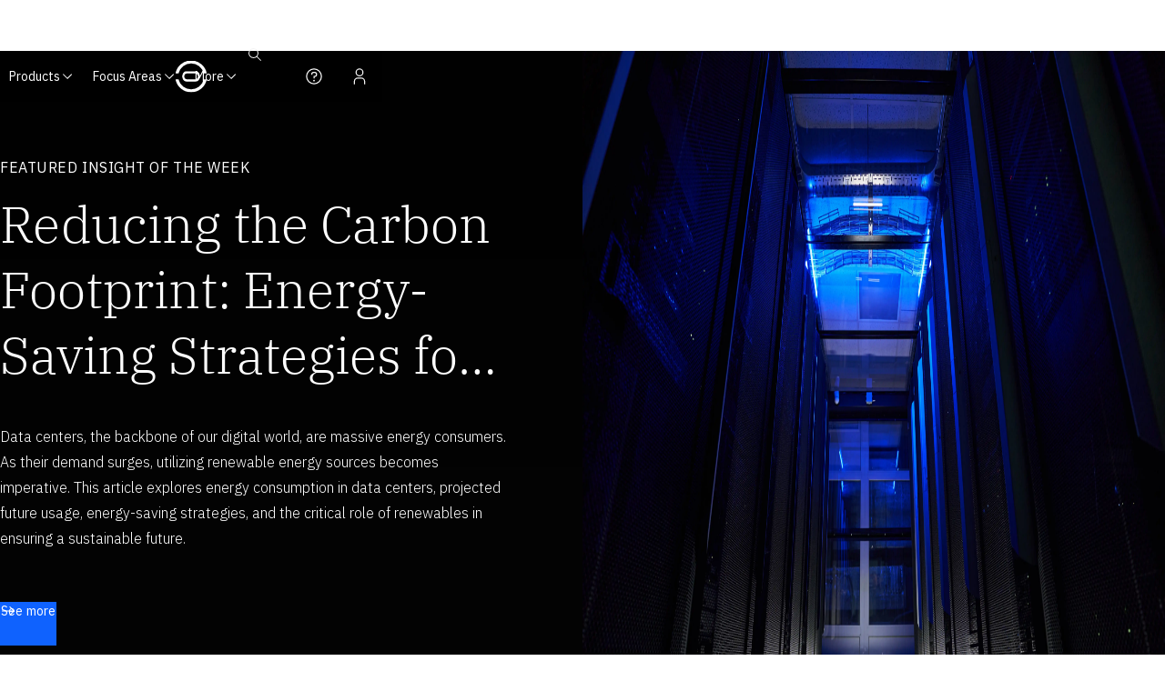

--- FILE ---
content_type: text/html; charset=utf-8
request_url: https://uvation.com/articles
body_size: 58494
content:
<!DOCTYPE html><html lang="en"><head><meta charSet="utf-8"/><meta name="viewport" content="width=device-width, initial-scale=1"/><link rel="preload" as="image" href="https://cdn.uvation.com/marketing/public/successlogo.png"/><link rel="preload" as="image" href="https://cdn.uvation.com/marketing/public/logo.svg"/><link rel="stylesheet" href="/_next/static/chunks/8f660f4fa4fa9787.css" data-precedence="next"/><link rel="stylesheet" href="/_next/static/chunks/d3890f3e11eb7bff.css" data-precedence="next"/><link rel="stylesheet" href="/_next/static/chunks/41eec819f44dafc2.css" data-precedence="next"/><link rel="stylesheet" href="/_next/static/chunks/51d9b53abb1eb0f5.css" data-precedence="next"/><link rel="stylesheet" href="/_next/static/chunks/176bbfef6f012fc8.css" data-precedence="next"/><link rel="stylesheet" href="/_next/static/chunks/30b9eaf1997075de.css" data-precedence="next"/><link rel="stylesheet" href="/_next/static/chunks/cae9130d2d567bb6.css" data-precedence="next"/><link rel="stylesheet" href="/_next/static/chunks/70ea0b294250e691.css" data-precedence="next"/><link rel="preload" as="script" fetchPriority="low" href="/_next/static/chunks/7a0a31b0bb154d05.js"/><script src="/_next/static/chunks/1c05ffd4941348dd.js" async=""></script><script src="/_next/static/chunks/e6146a7e03622eae.js" async=""></script><script src="/_next/static/chunks/b106c3408b3e4a3b.js" async=""></script><script src="/_next/static/chunks/1eecd057dc5a04ef.js" async=""></script><script src="/_next/static/chunks/turbopack-4a17452097f68bff.js" async=""></script><script src="/_next/static/chunks/ff1a16fafef87110.js" async=""></script><script src="/_next/static/chunks/7340adf74ff47ec0.js" async=""></script><script src="/_next/static/chunks/73ce359c90f49fb9.js" async=""></script><script src="/_next/static/chunks/c0bb45ee6dbc377b.js" async=""></script><script src="/_next/static/chunks/0782f7337b720586.js" async=""></script><script src="/_next/static/chunks/4185110768c50e81.js" async=""></script><script src="/_next/static/chunks/3da4aef0964bba92.js" async=""></script><script src="/_next/static/chunks/47d0055b61c9551d.js" async=""></script><script src="/_next/static/chunks/28ab37383481a9ee.js" async=""></script><script src="/_next/static/chunks/091845304fb77506.js" async=""></script><script src="/_next/static/chunks/cb619b54ede41fe7.js" async=""></script><script src="/_next/static/chunks/0f07d9d6845b3cee.js" async=""></script><script src="/_next/static/chunks/22183e61c19d02f7.js" async=""></script><script src="/_next/static/chunks/57730458d26422c9.js" async=""></script><script src="/_next/static/chunks/2550f9c487961e55.js" async=""></script><script src="/_next/static/chunks/07371db45bdcc4aa.js" async=""></script><script src="/_next/static/chunks/d6a9266343b82c40.js" async=""></script><script src="/_next/static/chunks/f15947e532129be0.js" async=""></script><script src="/_next/static/chunks/9c2cd242b8d6472f.js" async=""></script><script src="/_next/static/chunks/294f961e5353adbc.js" async=""></script><script src="/_next/static/chunks/66b313c7c93dd5c5.js" async=""></script><script src="/_next/static/chunks/01fe71c1b5b03184.js" async=""></script><script src="/_next/static/chunks/e21c68f444d2b438.js" async=""></script><script src="/_next/static/chunks/dff1ddceba913e1e.js" async=""></script><script src="/_next/static/chunks/12091ac00f94a92a.js" async=""></script><script src="/_next/static/chunks/5b7dd557fc62a857.js" async=""></script><script src="/_next/static/chunks/922eb9bc245495d3.js" async=""></script><script src="/_next/static/chunks/3f18c46b84e7afd6.js" async=""></script><script src="/_next/static/chunks/fff3f9376485d5dc.js" async=""></script><script src="/_next/static/chunks/bf37da8bd9a2f3dc.js" async=""></script><script src="/_next/static/chunks/d0c21fe947cd6d38.js" async=""></script><link rel="preload" href="/_next/static/chunks/8b97431460d51653.css" as="style"/><meta name="next-size-adjust" content=""/><title>Expert Insights &amp; Informative Articles | Uvation</title><meta name="description" content="Explore our collection of informative articles and expert insights covering a wide range of topics. Stay informed with Uvation."/><link rel="canonical" href="https://uvation.com/articles"/><meta property="og:title" content="Expert Insights &amp; Informative Articles | Uvation"/><meta property="og:description" content="Explore our collection of informative articles and expert insights covering a wide range of topics. Stay informed with Uvation."/><meta property="og:url" content="https://uvation.com/articles"/><meta property="og:image" content="https://cdn.uvation.com/marketing/public/logo.svg"/><meta name="twitter:card" content="summary_large_image"/><meta name="twitter:title" content="Expert Insights &amp; Informative Articles | Uvation"/><meta name="twitter:description" content="Explore our collection of informative articles and expert insights covering a wide range of topics. Stay informed with Uvation."/><meta name="twitter:image" content="https://cdn.uvation.com/marketing/public/logo.svg"/><meta name="application-name" content="Uvation"/><meta name="apple-mobile-web-app-capable" content="yes"/><meta name="apple-mobile-web-app-status-bar-style" content="default"/><meta name="apple-mobile-web-app-title" content="Uvation"/><meta name="format-detection" content="telephone=no"/><meta name="mobile-web-app-capable" content="yes"/><meta property="og:type" content="website"/><link rel="manifest" href="/manifest.json"/><link rel="icon" href="https://cdn.uvation.com/marketing/public/favicon.ico" media="(prefers-color-scheme: light)"/><link rel="icon" href="https://cdn.uvation.com/marketing/public/logo.svg" media="(prefers-color-scheme: dark)"/><link rel="shortcut icon" href="https://cdn.uvation.com/marketing/public/favicon.ico"/><link rel="icon" type="image/x-icon" href="https://cdn.uvation.com/marketing/public/favicon.ico"/><link rel="icon" type="image/svg+xml" href="https://cdn.uvation.com/marketing/public/logo.svg"/><link rel="apple-touch-icon" href="https://cdn.uvation.com/marketing/public/logo.svg"/><link rel="apple-touch-icon" sizes="152x152" href="https://cdn.uvation.com/marketing/public/logo.svg"/><link rel="apple-touch-icon" sizes="180x180" href="https://cdn.uvation.com/marketing/public/logo.svg"/><link rel="apple-touch-icon" sizes="167x167" href="https://cdn.uvation.com/marketing/public/logo.svg"/><link rel="preconnect" href="https://grow.clearbitjs.com"/><link rel="preconnect" href="https://cms.uvation.com/all-apis-new"/><link rel="preconnect" href="https://www.googletagmanager.com"/><link rel="preconnect" href="https://firebase.googleapis.com"/><link rel="preconnect" href="https://www.google.com"/><script>(self.__next_s=self.__next_s||[]).push([0,{"children":"window.dataLayer = window.dataLayer || [];","id":"gtm-init"}])</script><script src="/_next/static/chunks/a6dad97d9634a72d.js" noModule=""></script></head><body class="ibm_plex_sans_daddb864-module__CJbZkG__variable"><div hidden=""><!--$--><!--/$--></div><div class="header-module-scss-module__dbVH1G__main-header-wrapper cds--g100 cds--layer-one"><header aria-label="" class="cds--header"><div class="cds--grid cds--grid--full-width" style="width:100%"><div class="cds--grid"><div class="cds--row" style="align-items:center"><nav aria-label="header navigation" class="cds--header__nav header-module-scss-module__dbVH1G__category-navigation"><ul class="cds--header__menu-bar"><li name="product" class=" header-module-scss-module__dbVH1G__main-navigation-link"><div class="header-module-scss-module__dbVH1G__category-title"><span>Products</span><span style="pointer-events:none"><svg focusable="false" preserveAspectRatio="xMidYMid meet" fill="currentColor" width="16" height="16" viewBox="0 0 16 16" aria-hidden="true" xmlns="http://www.w3.org/2000/svg"><path d="M8 11L3 6 3.7 5.3 8 9.6 12.3 5.3 13 6z"></path></svg></span></div></li><li name="Focus Areas" class=" header-module-scss-module__dbVH1G__main-navigation-link"><div class="header-module-scss-module__dbVH1G__category-title"><span>Focus Areas</span><span style="pointer-events:none"><svg focusable="false" preserveAspectRatio="xMidYMid meet" fill="currentColor" width="16" height="16" viewBox="0 0 16 16" aria-hidden="true" xmlns="http://www.w3.org/2000/svg"><path d="M8 11L3 6 3.7 5.3 8 9.6 12.3 5.3 13 6z"></path></svg></span></div></li><li name="More" class=" header-module-scss-module__dbVH1G__main-navigation-link"><div class="header-module-scss-module__dbVH1G__category-title"><span>More</span><span style="pointer-events:none"><svg focusable="false" preserveAspectRatio="xMidYMid meet" fill="currentColor" width="16" height="16" viewBox="0 0 16 16" aria-hidden="true" xmlns="http://www.w3.org/2000/svg"><path d="M8 11L3 6 3.7 5.3 8 9.6 12.3 5.3 13 6z"></path></svg></span></div></li></ul></nav><a class="header-module-scss-module__dbVH1G__uvation-header-logo" href="/"><img height="35" width="35" src="https://cdn.uvation.com/marketing/public/logo.svg" alt="uvation"/></a><div class="cds--header__global"><form class="mobileHeader-module-scss-module__42NaFa__headerMobileSearchFormContainer"><div role="search" aria-label="Search input text" class="cds--search cds--search--lg cds--search--expandable undefined "><div aria-labelledby="search-input-_R_17cdb_-search" role="button" class="cds--search-magnifier" tabindex="0" aria-expanded="false" aria-controls="search-input-_R_17cdb_"><svg focusable="false" preserveAspectRatio="xMidYMid meet" fill="currentColor" width="16" height="16" viewBox="0 0 16 16" aria-hidden="true" class="cds--search-magnifier-icon" xmlns="http://www.w3.org/2000/svg"><path d="M15,14.3L10.7,10c1.9-2.3,1.6-5.8-0.7-7.7S4.2,0.7,2.3,3S0.7,8.8,3,10.7c2,1.7,5,1.7,7,0l4.3,4.3L15,14.3z M2,6.5 C2,4,4,2,6.5,2S11,4,11,6.5S9,11,6.5,11S2,9,2,6.5z"></path></svg></div><label id="search-input-_R_17cdb_-search" for="search-input-_R_17cdb_" class="cds--label"></label><input autoComplete="off" class="cds--search-input" id="search-input-_R_17cdb_" placeholder="Search input text" type="search" tabindex="-1" value=""/><button aria-label="Clear search input" class="cds--search-close cds--search-close--hidden" title="Clear search input" type="button"><svg focusable="false" preserveAspectRatio="xMidYMid meet" fill="currentColor" width="16" height="16" viewBox="0 0 32 32" aria-hidden="true" xmlns="http://www.w3.org/2000/svg"><path d="M17.4141 16L24 9.4141 22.5859 8 16 14.5859 9.4143 8 8 9.4141 14.5859 16 8 22.5859 9.4143 24 16 17.4141 22.5859 24 24 22.5859 17.4141 16z"></path></svg></button></div><ul id="mobileHeader-module-scss-module__42NaFa__searchResultBox"></ul></form><li name="Support" class="header-module-scss-module__dbVH1G__headerLiButton "><svg focusable="false" preserveAspectRatio="xMidYMid meet" fill="currentColor" width="20" height="20" viewBox="0 0 32 32" aria-hidden="true" xmlns="http://www.w3.org/2000/svg"><path d="M16,2A14,14,0,1,0,30,16,14,14,0,0,0,16,2Zm0,26A12,12,0,1,1,28,16,12,12,0,0,1,16,28Z"></path><circle cx="16" cy="23.5" r="1.5"></circle><path d="M17,8H15.5A4.49,4.49,0,0,0,11,12.5V13h2v-.5A2.5,2.5,0,0,1,15.5,10H17a2.5,2.5,0,0,1,0,5H15v4.5h2V17a4.5,4.5,0,0,0,0-9Z"></path></svg></li><li name="Account" class="header-module-scss-module__dbVH1G__headerLiButton "><svg focusable="false" preserveAspectRatio="xMidYMid meet" fill="currentColor" width="20" height="20" viewBox="0 0 32 32" aria-hidden="true" xmlns="http://www.w3.org/2000/svg"><path d="M16 4a5 5 0 11-5 5 5 5 0 015-5m0-2a7 7 0 107 7A7 7 0 0016 2zM26 30H24V25a5 5 0 00-5-5H13a5 5 0 00-5 5v5H6V25a7 7 0 017-7h6a7 7 0 017 7z"></path></svg></li></div></div></div></div></header></div><div class="mobileHeader-module-scss-module__42NaFa__mobile-header-wrapper cds--g100 cds--layer-one"><header aria-label="" class="cds--header"><a class="mobileHeader-module-scss-module__42NaFa__uvation-header-logo" href="/"><img height="35" width="35" src="https://cdn.uvation.com/marketing/public/logo.svg" alt="uvation"/></a><div class="cds--header__global"><form class="mobileHeader-module-scss-module__42NaFa__headerMobileSearchFormContainer"><div role="search" aria-label="Search input text" class="cds--search cds--search--lg cds--search--expandable undefined "><div aria-labelledby="search-input-_R_2pkdb_-search" role="button" class="cds--search-magnifier" tabindex="0" aria-expanded="false" aria-controls="search-input-_R_2pkdb_"><svg focusable="false" preserveAspectRatio="xMidYMid meet" fill="currentColor" width="16" height="16" viewBox="0 0 16 16" aria-hidden="true" class="cds--search-magnifier-icon" xmlns="http://www.w3.org/2000/svg"><path d="M15,14.3L10.7,10c1.9-2.3,1.6-5.8-0.7-7.7S4.2,0.7,2.3,3S0.7,8.8,3,10.7c2,1.7,5,1.7,7,0l4.3,4.3L15,14.3z M2,6.5 C2,4,4,2,6.5,2S11,4,11,6.5S9,11,6.5,11S2,9,2,6.5z"></path></svg></div><label id="search-input-_R_2pkdb_-search" for="search-input-_R_2pkdb_" class="cds--label"></label><input autoComplete="off" class="cds--search-input" id="search-input-_R_2pkdb_" placeholder="Search input text" type="search" tabindex="-1" value=""/><button aria-label="Clear search input" class="cds--search-close cds--search-close--hidden" title="Clear search input" type="button"><svg focusable="false" preserveAspectRatio="xMidYMid meet" fill="currentColor" width="16" height="16" viewBox="0 0 32 32" aria-hidden="true" xmlns="http://www.w3.org/2000/svg"><path d="M17.4141 16L24 9.4141 22.5859 8 16 14.5859 9.4143 8 8 9.4141 14.5859 16 8 22.5859 9.4143 24 16 17.4141 22.5859 24 24 22.5859 17.4141 16z"></path></svg></button></div><ul id="mobileHeader-module-scss-module__42NaFa__searchResultBox"></ul></form><button aria-label="Mobile Menu Switch" class="mobileHeader-module-scss-module__42NaFa__menu-button  cds--header__action cds--header__menu-trigger cds--header__menu-toggle cds--header__menu-toggle__hidden" title="Mobile Menu Switch" type="button"><svg focusable="false" preserveAspectRatio="xMidYMid meet" fill="currentColor" width="20" height="20" viewBox="0 0 20 20" aria-hidden="true" xmlns="http://www.w3.org/2000/svg"><path d="M2 14.8H18V16H2zM2 11.2H18V12.399999999999999H2zM2 7.6H18V8.799999999999999H2zM2 4H18V5.2H2z"></path></svg></button></div></header></div><main class="layourWrapper"><!--$--><!--$?--><template id="B:0"></template><div class="style-module-scss-module__Wo8z1W__overlay"><div class="cds--loading-overlay"><div aria-atomic="true" aria-live="assertive" class="cds--loading"><svg class="cds--loading__svg" viewBox="0 0 100 100"><title>loading</title><circle class="cds--loading__stroke" cx="50%" cy="50%" r="44"></circle></svg></div></div></div><!--/$--><!--/$--></main><div class="footerTopRow-module-scss-module__CzGvza__wrapper cds--grid cds--grid--full-width"><div class="cds--grid"><div class="cds--row"><div class="footerTopRow-module-scss-module__CzGvza__row"><a class="logo-footer" href="/"><img alt="uvation" loading="lazy" width="145" height="31.77" decoding="async" data-nimg="1" style="color:transparent" src="https://cdn.uvation.com/marketing/public/logoh.svg"/></a><span class="cds--popover-container cds--popover--caret cds--popover--high-contrast cds--popover--top cds--tooltip cds--icon-tooltip"><div class="cds--tooltip-trigger__wrapper"><button aria-labelledby="tooltip-_R_6ddb_" class="cds--btn cds--btn--sm cds--layout--size-sm cds--btn--secondary cds--btn--icon-only" type="button"><svg focusable="false" preserveAspectRatio="xMidYMid meet" fill="currentColor" width="16" height="16" viewBox="0 0 32 32" aria-hidden="true" xmlns="http://www.w3.org/2000/svg"><path d="M16 14L6 24 7.4 25.4 16 16.8 24.6 25.4 26 24zM4 8H28V10H4z"></path></svg></button></div><span aria-hidden="true" id="tooltip-_R_6ddb_" role="tooltip" class="cds--popover"><span class="cds--popover-content cds--tooltip-content">Scroll top</span><span class="cds--popover-caret"></span></span></span><div class="footerTopRow-module-scss-module__CzGvza__socialIcon"><a target="_blank" href="https://www.youtube.com/c/Uvation"><span class=""></span></a><a target="_blank" href="https://twitter.com/uvation"><span class=""></span></a><a target="_blank" href="https://www.facebook.com/UVATION/"><span class=""></span></a><a target="_blank" href="https://www.instagram.com/uvation"><span class=""></span></a><a target="_blank" href="https://www.linkedin.com/company/uvation"><span class=""></span></a><a target="_blank" href="https://medium.com/@UVATION"><span class=""></span></a></div></div></div></div></div><footer class="cds--grid cds--grid--full-width Footer-module-scss-module__wcgw9G__footer-main-wrapper cds--g100 cds--layer-one"><div class="cds--grid cds--grid--condensed"><div class="Footer-module-scss-module__wcgw9G__links-main cds--row"><div class="cds--col-lg-16"><div class="Footer-module-scss-module__wcgw9G__container"><div class="Footer-module-scss-module__wcgw9G__column"><h3>Products</h3><div class="Footer-module-scss-module__wcgw9G__accordion-container"><div class="Footer-module-scss-module__wcgw9G__heading">Uvation Services Platform (USP)</div><ul class="cds--accordion cds--accordion--end cds--accordion--flush"><li class="cds--accordion__item"><button type="button" aria-controls="accordion-item-_R_q9ldb_" aria-expanded="false" class="cds--accordion__heading"><svg focusable="false" preserveAspectRatio="xMidYMid meet" fill="currentColor" width="16" height="16" viewBox="0 0 16 16" aria-hidden="true" class="cds--accordion__arrow" xmlns="http://www.w3.org/2000/svg"><path d="M11 8L6 13 5.3 12.3 9.6 8 5.3 3.7 6 3z"></path></svg><div class="cds--accordion__title" dir="auto">Public Clouds</div></button><div class="cds--accordion__wrapper"><div id="accordion-item-_R_q9ldb_" class="cds--accordion__content"><div class="Footer-module-scss-module__wcgw9G__accordion_links_container"><a href="/product-and-services/oracle-cloud"><span>Oracle Cloud</span></a><a href="/product-and-services/ibm-cloud"><span>IBM Cloud</span></a><a href="/product-and-services/google-cloud"><span>Google Cloud</span></a><a href="/product-and-services/amazon-aws"><span>Amazon AWS</span></a><a href="/product-and-services/microsoft-azure"><span>Microsoft Azure</span></a></div></div></div></li><li class="cds--accordion__item"><button type="button" aria-controls="accordion-item-_R_1a9ldb_" aria-expanded="false" class="cds--accordion__heading"><svg focusable="false" preserveAspectRatio="xMidYMid meet" fill="currentColor" width="16" height="16" viewBox="0 0 16 16" aria-hidden="true" class="cds--accordion__arrow" xmlns="http://www.w3.org/2000/svg"><path d="M11 8L6 13 5.3 12.3 9.6 8 5.3 3.7 6 3z"></path></svg><div class="cds--accordion__title" dir="auto">Infrastructure</div></button><div class="cds--accordion__wrapper"><div id="accordion-item-_R_1a9ldb_" class="cds--accordion__content"><div class="Footer-module-scss-module__wcgw9G__accordion_links_container"><a href="/product-and-services/ai-factory"><span>AI Factory</span></a><a href="/product-and-services/datacenter"><span>Datacenter</span></a></div></div></div></li><li class="cds--accordion__item"><button type="button" aria-controls="accordion-item-_R_1q9ldb_" aria-expanded="false" class="cds--accordion__heading"><svg focusable="false" preserveAspectRatio="xMidYMid meet" fill="currentColor" width="16" height="16" viewBox="0 0 16 16" aria-hidden="true" class="cds--accordion__arrow" xmlns="http://www.w3.org/2000/svg"><path d="M11 8L6 13 5.3 12.3 9.6 8 5.3 3.7 6 3z"></path></svg><div class="cds--accordion__title" dir="auto">Cyber</div></button><div class="cds--accordion__wrapper"><div id="accordion-item-_R_1q9ldb_" class="cds--accordion__content"><div class="Footer-module-scss-module__wcgw9G__accordion_links_container"><a href="/product-and-services/security-operation"><span>Security Operation</span></a></div></div></div></li><li class="cds--accordion__item"><button type="button" aria-controls="accordion-item-_R_2a9ldb_" aria-expanded="false" class="cds--accordion__heading"><svg focusable="false" preserveAspectRatio="xMidYMid meet" fill="currentColor" width="16" height="16" viewBox="0 0 16 16" aria-hidden="true" class="cds--accordion__arrow" xmlns="http://www.w3.org/2000/svg"><path d="M11 8L6 13 5.3 12.3 9.6 8 5.3 3.7 6 3z"></path></svg><div class="cds--accordion__title" dir="auto">Networks</div></button><div class="cds--accordion__wrapper"><div id="accordion-item-_R_2a9ldb_" class="cds--accordion__content"><div class="Footer-module-scss-module__wcgw9G__accordion_links_container"><a href="/product-and-services/connectivity"><span>Connectivity</span></a><a href="/product-and-services/network-operation"><span>Network Operation</span></a></div></div></div></li><li class="cds--accordion__item"><button type="button" aria-controls="accordion-item-_R_2q9ldb_" aria-expanded="false" class="cds--accordion__heading"><svg focusable="false" preserveAspectRatio="xMidYMid meet" fill="currentColor" width="16" height="16" viewBox="0 0 16 16" aria-hidden="true" class="cds--accordion__arrow" xmlns="http://www.w3.org/2000/svg"><path d="M11 8L6 13 5.3 12.3 9.6 8 5.3 3.7 6 3z"></path></svg><div class="cds--accordion__title" dir="auto">Platforms</div></button><div class="cds--accordion__wrapper"><div id="accordion-item-_R_2q9ldb_" class="cds--accordion__content"><div class="Footer-module-scss-module__wcgw9G__accordion_links_container"><a href="/product-and-services/azure-stack"><span>Azure Stack</span></a><a href="/product-and-services/redhat-openshift"><span>Redhat Openshift</span></a></div></div></div></li><li class="cds--accordion__item"><button type="button" aria-controls="accordion-item-_R_3a9ldb_" aria-expanded="false" class="cds--accordion__heading"><svg focusable="false" preserveAspectRatio="xMidYMid meet" fill="currentColor" width="16" height="16" viewBox="0 0 16 16" aria-hidden="true" class="cds--accordion__arrow" xmlns="http://www.w3.org/2000/svg"><path d="M11 8L6 13 5.3 12.3 9.6 8 5.3 3.7 6 3z"></path></svg><div class="cds--accordion__title" dir="auto">Services</div></button><div class="cds--accordion__wrapper"><div id="accordion-item-_R_3a9ldb_" class="cds--accordion__content"><div class="Footer-module-scss-module__wcgw9G__accordion_links_container"><a href="/product-and-services/managed-advisory-operations"><span>Managed Advisory Operations</span></a><a href="/product-and-services/managed-ml-ai-operations"><span>Managed ML  &#038; AI Operations</span></a><a href="/product-and-services/managed-it-operations"><span>Managed IT Operations</span></a><a href="/product-and-services/managed-security-operations"><span>Managed Security Operations</span></a><a href="/product-and-services/managed-network-operations"><span>Managed Network Operations</span></a><a href="/product-and-services/managed-datacenter-operations"><span>Managed Datacenter Operations</span></a><a href="/product-and-services/managed-cloud-operations"><span>Managed Cloud Operations</span></a></div></div></div></li></ul></div></div><div class="Footer-module-scss-module__wcgw9G__column"><h3 data-heading-tag="H3">Marketplace</h3><ul class="Footer-module-scss-module__wcgw9G__links-main-insider"><li><a href="https://marketplace.uvation.com/datacenter-campus/">Datacenter &amp; Campus</a></li><li><a href="https://marketplace.uvation.com/security-solutions/">Security Solutions</a></li><li><a href="https://marketplace.uvation.com/ai-ml-systems/">AI/ML Systems</a></li></ul></div><div class="Footer-module-scss-module__wcgw9G__column"><h3 data-heading-tag="H3">Discover</h3><ul class="Footer-module-scss-module__wcgw9G__links-main-insider"><li><a href="/people-uvation">People</a></li><li><a href="/industries">Industries</a></li><li><a href="/innovation">Innovation</a></li></ul></div><div class="Footer-module-scss-module__wcgw9G__column"><h3 data-heading-tag="H3">Resources</h3><ul class="Footer-module-scss-module__wcgw9G__links-main-insider"><li><a href="/articles">Insights</a></li><li><a href="/casestudies">Case Studies</a></li><li><a href="/events">Events</a></li></ul></div><div class="Footer-module-scss-module__wcgw9G__column"><h3 data-heading-tag="H3">About Uvation</h3><ul class="Footer-module-scss-module__wcgw9G__links-main-insider"><li><a href="/uvation-values">Values</a></li><li><a href="/mission">Missions</a></li><li><a href="/abouthistory">Our History</a></li><li><a href="/contact">How To Reach Us</a></li><li><a href="/careers">Careers</a></li><li><a href="/sla-and-terms">SLAs and Terms</a></li></ul></div></div></div></div><div class="Footer-module-scss-module__wcgw9G__social-icons-wrapper cds--row"></div><div class="Footer-module-scss-module__wcgw9G__otherPlatformRow cds--row cds--row--condensed"><div class="Footer-module-scss-module__wcgw9G__link_wrapper"><a target="_blank" href="https://uvation.com"><span class=""></span><span class="Footer-module-scss-module__wcgw9G__name">Uvation.com</span><span class="Footer-module-scss-module__wcgw9G__seprator">/</span></a></div><div class="Footer-module-scss-module__wcgw9G__link_wrapper"><a target="_blank" href="https://portal.uvation.com/"><span class=""></span><span class="Footer-module-scss-module__wcgw9G__name">Uvation Services Platform</span><span class="Footer-module-scss-module__wcgw9G__seprator">/</span></a></div><div class="Footer-module-scss-module__wcgw9G__link_wrapper"><a target="_blank" href="https://marketplace.uvation.com/"><span class=""></span><span class="Footer-module-scss-module__wcgw9G__name">Marketplace</span><span class="Footer-module-scss-module__wcgw9G__seprator">/</span></a></div><div class="Footer-module-scss-module__wcgw9G__link_wrapper"><a target="_blank" href="https://rewards.uvation.com/"><span class=""></span><span class="Footer-module-scss-module__wcgw9G__name">Rewards</span><span class="Footer-module-scss-module__wcgw9G__seprator">/</span></a></div><div class="Footer-module-scss-module__wcgw9G__link_wrapper"><a target="_blank" href="https://support.uvation.com/"><span class=""></span><span class="Footer-module-scss-module__wcgw9G__name">Support</span><span class="Footer-module-scss-module__wcgw9G__seprator">/</span></a></div><div class="Footer-module-scss-module__wcgw9G__link_wrapper"><a target="_blank" href="https://identity.uvation.com/"><span class=""></span><span class="Footer-module-scss-module__wcgw9G__name">Uvation Identity</span><span class="Footer-module-scss-module__wcgw9G__seprator">/</span></a></div><div class="Footer-module-scss-module__wcgw9G__link_wrapper"><a target="_blank" href="https://uvation.com/uvationorg"><span class=""></span><span class="Footer-module-scss-module__wcgw9G__name">Uvation.org</span></a></div></div><div class="Footer-module-scss-module__wcgw9G__bottom_row cds--row cds--row--condensed"><p class="Footer-module-scss-module__wcgw9G__copyright">Copyright © 2026 Uvation LLC. All rights reserved.</p><div class="Footer-module-scss-module__wcgw9G__terms_and_condition"><div class="Footer-module-scss-module__wcgw9G__wapoiba"><p><a href="/sla-and-terms/privacy">Privacy <!-- --> </a></p><span class="Footer-module-scss-module__wcgw9G__seprator">/</span></div><div class="Footer-module-scss-module__wcgw9G__wapoiba"><p><a href="/sla-and-terms/cookies-ad-choices">Cookies &amp; ad choices<!-- --> </a></p><span class="Footer-module-scss-module__wcgw9G__seprator">/</span></div><div class="Footer-module-scss-module__wcgw9G__wapoiba"><p><a href="/sla-and-terms/terms-of-use">Terms of use<!-- --> </a></p></div></div></div></div></footer><div class="style-module-scss-module__Ob81FG__mobile-footer-wrapper cds--g100 cds--layer-one"><footer><div class="style-module-scss-module__Ob81FG__accordion-container"><ul class="cds--accordion cds--accordion--end"><li class="cds--accordion__item"><button type="button" aria-controls="accordion-item-_R_9tdb_" aria-expanded="false" class="cds--accordion__heading"><svg focusable="false" preserveAspectRatio="xMidYMid meet" fill="currentColor" width="16" height="16" viewBox="0 0 16 16" aria-hidden="true" class="cds--accordion__arrow" xmlns="http://www.w3.org/2000/svg"><path d="M11 8L6 13 5.3 12.3 9.6 8 5.3 3.7 6 3z"></path></svg><div class="cds--accordion__title" dir="auto">Uvation Services Platform (USP)</div></button><div class="cds--accordion__wrapper"><div id="accordion-item-_R_9tdb_" class="cds--accordion__content"><div class="style-module-scss-module__Ob81FG__footerProductsContainerMain"><ul class="style-module-scss-module__Ob81FG__public-cloud-links"><li class="style-module-scss-module__Ob81FG__public-cloud-heading">Public Clouds</li><li><a href="/product-and-services/oracle-cloud"><span>Oracle Cloud</span></a></li><li><a href="/product-and-services/ibm-cloud"><span>IBM Cloud</span></a></li><li><a href="/product-and-services/google-cloud"><span>Google Cloud</span></a></li><li><a href="/product-and-services/amazon-aws"><span>Amazon AWS</span></a></li><li><a href="/product-and-services/microsoft-azure"><span>Microsoft Azure</span></a></li><li class="style-module-scss-module__Ob81FG__public-cloud-heading">Infrastructure</li><li><a href="/product-and-services/ai-factory"><span>AI Factory</span></a></li><li><a href="/product-and-services/datacenter"><span>Datacenter</span></a></li><li class="style-module-scss-module__Ob81FG__public-cloud-heading">Cyber</li><li><a href="/product-and-services/security-operation"><span>Security Operation</span></a></li><li class="style-module-scss-module__Ob81FG__public-cloud-heading">Networks</li><li><a href="/product-and-services/connectivity"><span>Connectivity</span></a></li><li><a href="/product-and-services/network-operation"><span>Network Operation</span></a></li><li class="style-module-scss-module__Ob81FG__public-cloud-heading">Platforms</li><li><a href="/product-and-services/azure-stack"><span>Azure Stack</span></a></li><li><a href="/product-and-services/redhat-openshift"><span>Redhat Openshift</span></a></li><li class="style-module-scss-module__Ob81FG__public-cloud-heading">Services</li><li><a href="/product-and-services/managed-advisory-operations"><span>Managed Advisory Operations</span></a></li><li><a href="/product-and-services/managed-ml-ai-operations"><span>Managed ML  &#038; AI Operations</span></a></li><li><a href="/product-and-services/managed-it-operations"><span>Managed IT Operations</span></a></li><li><a href="/product-and-services/managed-security-operations"><span>Managed Security Operations</span></a></li><li><a href="/product-and-services/managed-network-operations"><span>Managed Network Operations</span></a></li><li><a href="/product-and-services/managed-datacenter-operations"><span>Managed Datacenter Operations</span></a></li><li><a href="/product-and-services/managed-cloud-operations"><span>Managed Cloud Operations</span></a></li></ul></div></div></div></li><li class="cds--accordion__item"><button type="button" aria-controls="accordion-item-_R_1htdb_" aria-expanded="false" class="cds--accordion__heading"><svg focusable="false" preserveAspectRatio="xMidYMid meet" fill="currentColor" width="16" height="16" viewBox="0 0 16 16" aria-hidden="true" class="cds--accordion__arrow" xmlns="http://www.w3.org/2000/svg"><path d="M11 8L6 13 5.3 12.3 9.6 8 5.3 3.7 6 3z"></path></svg><div class="cds--accordion__title" dir="auto">Marketplace</div></button><div class="cds--accordion__wrapper"><div id="accordion-item-_R_1htdb_" class="cds--accordion__content"><ul><li><a href="https://marketplace.uvation.com/datacenter-campus/">Datacenter &amp; Campus</a></li><li><a href="https://marketplace.uvation.com/security-solutions/">Security Solutions</a></li><li><a href="https://marketplace.uvation.com/ai-ml-systems/">AI/ML Systems</a></li></ul></div></div></li><li class="cds--accordion__item"><button type="button" aria-controls="accordion-item-_R_2htdb_" aria-expanded="false" class="cds--accordion__heading"><svg focusable="false" preserveAspectRatio="xMidYMid meet" fill="currentColor" width="16" height="16" viewBox="0 0 16 16" aria-hidden="true" class="cds--accordion__arrow" xmlns="http://www.w3.org/2000/svg"><path d="M11 8L6 13 5.3 12.3 9.6 8 5.3 3.7 6 3z"></path></svg><div class="cds--accordion__title" dir="auto">Discover</div></button><div class="cds--accordion__wrapper"><div id="accordion-item-_R_2htdb_" class="cds--accordion__content"><ul><li><a href="/people-uvation">People</a></li><li><a href="/industries">Industries</a></li><li><a href="/innovation">Innovation</a></li></ul></div></div></li><li class="cds--accordion__item"><button type="button" aria-controls="accordion-item-_R_3htdb_" aria-expanded="false" class="cds--accordion__heading"><svg focusable="false" preserveAspectRatio="xMidYMid meet" fill="currentColor" width="16" height="16" viewBox="0 0 16 16" aria-hidden="true" class="cds--accordion__arrow" xmlns="http://www.w3.org/2000/svg"><path d="M11 8L6 13 5.3 12.3 9.6 8 5.3 3.7 6 3z"></path></svg><div class="cds--accordion__title" dir="auto">Resources</div></button><div class="cds--accordion__wrapper"><div id="accordion-item-_R_3htdb_" class="cds--accordion__content"><ul><li><a href="/articles">Insights</a></li><li><a href="/casestudies">Case Studies</a></li><li><a href="/events">Events</a></li></ul></div></div></li><li class="cds--accordion__item"><button type="button" aria-controls="accordion-item-_R_4htdb_" aria-expanded="false" class="cds--accordion__heading"><svg focusable="false" preserveAspectRatio="xMidYMid meet" fill="currentColor" width="16" height="16" viewBox="0 0 16 16" aria-hidden="true" class="cds--accordion__arrow" xmlns="http://www.w3.org/2000/svg"><path d="M11 8L6 13 5.3 12.3 9.6 8 5.3 3.7 6 3z"></path></svg><div class="cds--accordion__title" dir="auto">About Uvation</div></button><div class="cds--accordion__wrapper"><div id="accordion-item-_R_4htdb_" class="cds--accordion__content"><ul><li><a href="/uvation-values">Values</a></li><li><a href="/mission">Missions</a></li><li><a href="/abouthistory">Our History</a></li><li><a href="/contact">How To Reach Us</a></li><li><a href="/careers">Careers</a></li><li><a href="/sla-and-terms">SLAs and Terms</a></li></ul></div></div></li></ul></div><div class="style-module-scss-module__Ob81FG__support-box"><ul class="style-module-scss-module__Ob81FG__other-platform"><li><a target="_blank" href="https://uvation.com"><span class=""></span><span>Uvation.com</span></a></li><li><a target="_blank" href="https://portal.uvation.com/"><span class=""></span><span>Uvation Services Platform</span></a></li><li><a target="_blank" href="https://marketplace.uvation.com/"><span class=""></span><span>Marketplace</span></a></li><li><a target="_blank" href="https://rewards.uvation.com/"><span class=""></span><span>Rewards</span></a></li><li><a target="_blank" href="https://support.uvation.com/"><span class=""></span><span>Support</span></a></li><li><a target="_blank" href="https://identity.uvation.com/"><span class=""></span><span>Uvation Identity</span></a></li><li><a target="_blank" href="https://uvation.com/uvationorg"><span class=""></span><span>Uvation.org</span></a></li></ul><ul class="style-module-scss-module__Ob81FG__social-media-links"><li><a target="_blank" href="https://www.youtube.com/c/Uvation"><span class=""></span></a></li><li><a target="_blank" href="https://twitter.com/uvation"><span class=""></span></a></li><li><a target="_blank" href="https://www.facebook.com/UVATION/"><span class=""></span></a></li><li><a target="_blank" href="https://www.instagram.com/uvation"><span class=""></span></a></li><li><a target="_blank" href="https://www.linkedin.com/company/uvation"><span class=""></span></a></li><li><a target="_blank" href="https://medium.com/@UVATION"><span class=""></span></a></li></ul></div><li class="cds--side-nav__divider"><hr/></li><div class="style-module-scss-module__Ob81FG__terms-and-condition"><ul><li>Copyright © 2026 Uvation LLC. All rights reserved.</li><li><a href="/sla-and-terms/privacy">Privacy </a></li><li><a href="/sla-and-terms/cookies-ad-choices">Cookies &amp; ad choices</a></li><li><a href="/sla-and-terms/terms-of-use">Terms of use</a></li></ul></div></footer></div><noscript><iframe src="https://www.googletagmanager.com/ns.html?id=GTM-PL6DNHP" height="0" width="0" style="display:none;visibility:hidden"></iframe></noscript><script>requestAnimationFrame(function(){$RT=performance.now()});</script><script src="/_next/static/chunks/7a0a31b0bb154d05.js" id="_R_" async=""></script><div hidden id="S:0"><main class="Articlespage"><img alt="Reducing the Carbon Footprint: Energy-Saving Strategies for Data Centers" loading="lazy" width="0" height="0" decoding="async" data-nimg="1" class="adwuigri2ubtuain" style="color:transparent;width:100%;height:auto;background-size:cover;background-position:50% 50%;background-repeat:no-repeat;background-image:url(&quot;data:image/svg+xml;charset=utf-8,%3Csvg xmlns=&#x27;http://www.w3.org/2000/svg&#x27; %3E%3Cfilter id=&#x27;b&#x27; color-interpolation-filters=&#x27;sRGB&#x27;%3E%3CfeGaussianBlur stdDeviation=&#x27;20&#x27;/%3E%3CfeColorMatrix values=&#x27;1 0 0 0 0 0 1 0 0 0 0 0 1 0 0 0 0 0 100 -1&#x27; result=&#x27;s&#x27;/%3E%3CfeFlood x=&#x27;0&#x27; y=&#x27;0&#x27; width=&#x27;100%25&#x27; height=&#x27;100%25&#x27;/%3E%3CfeComposite operator=&#x27;out&#x27; in=&#x27;s&#x27;/%3E%3CfeComposite in2=&#x27;SourceGraphic&#x27;/%3E%3CfeGaussianBlur stdDeviation=&#x27;20&#x27;/%3E%3C/filter%3E%3Cimage width=&#x27;100%25&#x27; height=&#x27;100%25&#x27; x=&#x27;0&#x27; y=&#x27;0&#x27; preserveAspectRatio=&#x27;none&#x27; style=&#x27;filter: url(%23b);&#x27; href=&#x27;https://cdn.uvation.com/marketing/public/blur.png&#x27;/%3E%3C/svg%3E&quot;)" src="https://cdn.uvation.com/marketing/2024/07/Reducing_the_Carbon_Footprint.jpg"/><section class="articles__banner cds--grid cds--grid--full-width"><div class="aiowdh92uhu9nio"><img alt="Reducing the Carbon Footprint: Energy-Saving Strategies for Data Centers" loading="lazy" decoding="async" data-nimg="fill" style="position:absolute;height:100%;width:100%;left:0;top:0;right:0;bottom:0;color:transparent;background-size:cover;background-position:50% 50%;background-repeat:no-repeat;background-image:url(&quot;data:image/svg+xml;charset=utf-8,%3Csvg xmlns=&#x27;http://www.w3.org/2000/svg&#x27; %3E%3Cfilter id=&#x27;b&#x27; color-interpolation-filters=&#x27;sRGB&#x27;%3E%3CfeGaussianBlur stdDeviation=&#x27;20&#x27;/%3E%3CfeColorMatrix values=&#x27;1 0 0 0 0 0 1 0 0 0 0 0 1 0 0 0 0 0 100 -1&#x27; result=&#x27;s&#x27;/%3E%3CfeFlood x=&#x27;0&#x27; y=&#x27;0&#x27; width=&#x27;100%25&#x27; height=&#x27;100%25&#x27;/%3E%3CfeComposite operator=&#x27;out&#x27; in=&#x27;s&#x27;/%3E%3CfeComposite in2=&#x27;SourceGraphic&#x27;/%3E%3CfeGaussianBlur stdDeviation=&#x27;20&#x27;/%3E%3C/filter%3E%3Cimage width=&#x27;100%25&#x27; height=&#x27;100%25&#x27; x=&#x27;0&#x27; y=&#x27;0&#x27; preserveAspectRatio=&#x27;none&#x27; style=&#x27;filter: url(%23b);&#x27; href=&#x27;https://cdn.uvation.com/marketing/public/blur.png&#x27;/%3E%3C/svg%3E&quot;)" src="https://cdn.uvation.com/marketing/2024/07/Reducing_the_Carbon_Footprint1.webp"/></div><div class="cds--grid"><div class="cds--row cds--row--condensed"><div class="articles__banner__content  cds--col-lg-7"><div class="subheading"><h5>FEATURED INSIGHT OF THE WEEK</h5></div><div class="heading"><h1>Reducing the Carbon Footprint: Energy-Saving Strategies for Data Centers</h1></div><div class="desc"><p>Data centers, the backbone of our digital world, are massive energy consumers. As their demand surges, utilizing renewable energy sources becomes imperative. This article explores energy consumption in data centers, projected future usage, energy-saving strategies, and the critical role of renewables in ensuring a sustainable future.</p></div></div></div><div class="learn__more cds--row cds--row--condensed"><a class="cds--btn cds--btn--primary" href="/articles/reducing-the-carbon-footprint-energy-saving-strategies-for-data-centers">See more <svg focusable="false" preserveAspectRatio="xMidYMid meet" fill="currentColor" width="16" height="16" viewBox="0 0 16 16" aria-hidden="true" class="cds--btn__icon" xmlns="http://www.w3.org/2000/svg"><path d="M9.3 3.7L13.1 7.5 1 7.5 1 8.5 13.1 8.5 9.3 12.3 10 13 15 8 10 3z"></path></svg></a></div><div class="timer cds--row"><span><svg focusable="false" preserveAspectRatio="xMidYMid meet" fill="currentColor" width="24" height="24" viewBox="0 0 32 32" aria-hidden="true" xmlns="http://www.w3.org/2000/svg"><path d="M15 11H17V20H15zM13 2H19V4H13z"></path><path d="M28,9,26.58,7.59,24.33,9.84a10.94,10.94,0,1,0,1.18,1.65ZM16,26a9,9,0,1,1,9-9A9,9,0,0,1,16,26Z"></path></svg></span><span><p>4 minute read</p></span><span>•</span><span><span class=""></span></span><span></span></div></div></section><section class="search__articles cds--grid cds--grid--full-width"><div class="cds--grid"><div class="cds--row cds--row--condensed"><div class="section__title cds--col-lg-16"><h2>Search Insights &amp; Thought Leadership</h2></div></div><!--$!--><template data-dgst="BAILOUT_TO_CLIENT_SIDE_RENDERING"></template><!--/$--><article class="topcard cds--row cds--row--condensed"><div class="cds--col" style="position:relative"><img loading="lazy" alt="Cybersecurity Trends 2026: What Changed, What Broke, and What Leaders Must Do Next" src="https://cdn.uvation.com/marketing/2026/01/Cybersecurity-Trends-2026blog-banner.webp"/></div><a class="cds--col-lg-5" href="/articles/cybersecurity-trends-2026"><div class="banner__card"><div class="card__body"><h4 class="card__title">Cybersecurity Trends 2026: What Changed, What Broke, and What Leaders Must Do Next</h4><p>Cybersecurity in 2026 is defined by "autonomous resilience" because the "AI Rubicon" has made attacks too fast for human-only defences to manage. Most breaches now stem from the "Global Credential Collapse," where attackers use stolen credentials and session tokens to bypass traditional perimeters. This fundamental change has pushed average breach costs to $10.22 million. To counter agentic AI attacks, organisations are implementing Agentic SOCs to automate triage and response. Additionally, the service supply chain is a critical vulnerability as third-party access creates a massive "blast radius" for compromises. Regulators have moved to strict enforcement, with the EU AI Act carrying penalties of up to €35 million. Organisations must also adopt quantum-resistant cryptography to combat "Harvest Now, Decrypt Later" tactics. AI-ready infrastructure to support these resilient architectures is available through the Uvation Marketplace. </p><div class="card__bottom"><div class="card__bottom__left"><span><svg focusable="false" preserveAspectRatio="xMidYMid meet" fill="currentColor" width="16" height="16" viewBox="0 0 32 32" aria-hidden="true" xmlns="http://www.w3.org/2000/svg"><path d="M15 11H17V20H15zM13 2H19V4H13z"></path><path d="M28,9,26.58,7.59,24.33,9.84a10.94,10.94,0,1,0,1.18,1.65ZM16,26a9,9,0,1,1,9-9A9,9,0,0,1,16,26Z"></path></svg></span><span><p>8 minute read</p></span><span>•</span><span><p>Infrastructure</p></span></div><svg focusable="false" preserveAspectRatio="xMidYMid meet" fill="currentColor" width="16" height="16" viewBox="0 0 16 16" aria-hidden="true" xmlns="http://www.w3.org/2000/svg"><path d="M9.3 3.7L13.1 7.5 1 7.5 1 8.5 13.1 8.5 9.3 12.3 10 13 15 8 10 3z"></path></svg></div></div></div></a></article><div class="cards__row cds--row cds--row--condensed"><a class="cds--col-lg-5" style="text-decoration:none" href="/articles/dgx-b300-core-computing-architecture"><article class="casestudies__card"><div><img loading="lazy" src="https://cdn.uvation.com/marketing/2026/01/DGX-B300-Core-Computing-Architecture-13th-janblog_banner.webp" alt="DGX B300 Core Computing Architecture" class="h-100 w-100"/></div><div class="card__body"><h4 class="card__title">DGX B300 Core Computing Architecture</h4><div class="subtitle"><p>The NVIDIA DGX B300 serves as a high-performance foundation for AI factories, exemplified by deployments capable of 9 quintillion calculations per second. It integrates eight Blackwell Ultra GPUs featuring a dual-die design that appears to software as a single logical unit. 

To accelerate reasoning, the architecture uses NVFP4 precision, reducing memory usage by 1.8×, and doubles SFU throughput for 2× faster attention performance. The system features 2.3 TB of HBM3e memory with 8 TB/s bandwidth per GPU to keep massive models resident. Scaling is enabled by NVLink 5 (1.8 TB/s) and 800 Gb/s networking within a 10 RU chassis. Effective integration requires meticulous planning of power and cooling, supported by deployment guidance from the Uvation Marketplace. </p></div><div class="card__bottom"><div class="card__bottom__left"><span><svg focusable="false" preserveAspectRatio="xMidYMid meet" fill="currentColor" width="16" height="16" viewBox="0 0 32 32" aria-hidden="true" xmlns="http://www.w3.org/2000/svg"><path d="M15 11H17V20H15zM13 2H19V4H13z"></path><path d="M28,9,26.58,7.59,24.33,9.84a10.94,10.94,0,1,0,1.18,1.65ZM16,26a9,9,0,1,1,9-9A9,9,0,0,1,16,26Z"></path></svg></span><span><p>8 minute read</p></span><span>•</span><span><p></p></span></div><svg focusable="false" preserveAspectRatio="xMidYMid meet" fill="currentColor" width="16" height="16" viewBox="0 0 16 16" aria-hidden="true" xmlns="http://www.w3.org/2000/svg"><path d="M9.3 3.7L13.1 7.5 1 7.5 1 8.5 13.1 8.5 9.3 12.3 10 13 15 8 10 3z"></path></svg></div></div></article></a><a class="cds--col-lg-5" style="text-decoration:none" href="/articles/nvidia-b300-and-generative-ai-infrastructure-for-ai-factories"><article class="casestudies__card"><div><img loading="lazy" src="https://cdn.uvation.com/marketing/2025/12/blog_banner-6954c8b9e0712.webp" alt="NVIDIA B300 and Generative AI" class="h-100 w-100"/></div><div class="card__body"><h4 class="card__title">NVIDIA B300 and Generative AI</h4><div class="subtitle"><p>The NVIDIA B300, based on the Blackwell Ultra architecture, is designed to support the AI Factory model by treating high-volume inference and generative AI reasoning as the primary workloads. This infrastructure shift responds to the difficulty enterprises face in running large generative models reliably and at scale. The B300 overcomes the defining bottleneck of memory by integrating 288 GB of HBM3e capacity and 8 TB/s bandwidth, enabling support for multi-trillion-parameter models and extended context windows. Crucially, native NVFP4 inference significantly changes the economics of deployment, delivering up to 4x higher performance and 25–50x greater energy efficiency compared to FP8, while maintaining accuracy via dual-level scaling. Furthermore, specialized attention-layer acceleration and the second-generation Transformer Engine provide 11–15x higher LLM throughput per GPU, establishing a new baseline for large-scale production inference. </p></div><div class="card__bottom"><div class="card__bottom__left"><span><svg focusable="false" preserveAspectRatio="xMidYMid meet" fill="currentColor" width="16" height="16" viewBox="0 0 32 32" aria-hidden="true" xmlns="http://www.w3.org/2000/svg"><path d="M15 11H17V20H15zM13 2H19V4H13z"></path><path d="M28,9,26.58,7.59,24.33,9.84a10.94,10.94,0,1,0,1.18,1.65ZM16,26a9,9,0,1,1,9-9A9,9,0,0,1,16,26Z"></path></svg></span><span><p>9 minute read</p></span><span>•</span><span><p></p></span></div><svg focusable="false" preserveAspectRatio="xMidYMid meet" fill="currentColor" width="16" height="16" viewBox="0 0 16 16" aria-hidden="true" xmlns="http://www.w3.org/2000/svg"><path d="M9.3 3.7L13.1 7.5 1 7.5 1 8.5 13.1 8.5 9.3 12.3 10 13 15 8 10 3z"></path></svg></div></div></article></a><a class="cds--col-lg-5" style="text-decoration:none" href="/articles/b300-and-networking"><article class="casestudies__card"><div><img loading="lazy" src="https://cdn.uvation.com/marketing/2025/12/blog_banner-6954bff951914.webp" alt="B300 and Networking: A Technical Architecture Overview" class="h-100 w-100"/></div><div class="card__body"><h4 class="card__title">B300 and Networking: A Technical Architecture Overview</h4><div class="subtitle"><p>The NVIDIA B300, or Blackwell Ultra, is engineered for massive AI workloads, featuring 288 GB of HBM3e memory and a 50% increase in compute performance over its predecessor. Its architecture addresses data bottlenecks through NVLink 5, which provides 1.8 TB/s of internal bandwidth per GPU. 

For multi-node scaling, B300 systems utilise 800 Gb/s InfiniBand or Ethernet connectivity via ConnectX-8 adapters. These capabilities are delivered through the DGX B300 turnkey appliance and the modular HGX B300 platform. Together, they facilitate large-scale model training and high-speed inference by ensuring compute power is not idled by slow data movement. 

Think of the B300 as a high-performance racing engine; without a wide, high-speed highway (the network), it cannot reach its top speeds when working as part of a fleet. </p></div><div class="card__bottom"><div class="card__bottom__left"><span><svg focusable="false" preserveAspectRatio="xMidYMid meet" fill="currentColor" width="16" height="16" viewBox="0 0 32 32" aria-hidden="true" xmlns="http://www.w3.org/2000/svg"><path d="M15 11H17V20H15zM13 2H19V4H13z"></path><path d="M28,9,26.58,7.59,24.33,9.84a10.94,10.94,0,1,0,1.18,1.65ZM16,26a9,9,0,1,1,9-9A9,9,0,0,1,16,26Z"></path></svg></span><span><p>17 minute read</p></span><span>•</span><span><p></p></span></div><svg focusable="false" preserveAspectRatio="xMidYMid meet" fill="currentColor" width="16" height="16" viewBox="0 0 16 16" aria-hidden="true" xmlns="http://www.w3.org/2000/svg"><path d="M9.3 3.7L13.1 7.5 1 7.5 1 8.5 13.1 8.5 9.3 12.3 10 13 15 8 10 3z"></path></svg></div></div></article></a><a class="cds--col-lg-5" style="text-decoration:none" href="/articles/b300-and-networking-a-technical-introduction"><article class="casestudies__card"><div><img loading="lazy" src="https://cdn.uvation.com/marketing/2025/12/blog_banner_Generated-Image-December-22-2025-3_12PM.webp" alt="B300 and Networking: A Technical Introduction " class="h-100 w-100"/></div><div class="card__body"><h4 class="card__title">B300 and Networking: A Technical Introduction </h4><div class="subtitle"><p>The NVIDIA B300, or Blackwell Ultra, is engineered for massive AI workloads, featuring 288 GB of HBM3e memory and a 50% increase in compute performance over its predecessor. Its architecture addresses data bottlenecks through NVLink 5, which provides 1.8 TB/s of internal bandwidth per GPU. 

For multi-node scaling, B300 systems utilise 800 Gb/s InfiniBand or Ethernet connectivity via ConnectX-8 adapters. These capabilities are delivered through the DGX B300 turnkey appliance and the modular HGX B300 platform. Together, they facilitate large-scale model training and high-speed inference by ensuring compute power is not idled by slow data movement. 

Think of the B300 as a high-performance racing engine; without a wide, high-speed highway (the network), it cannot reach its top speeds when working as part of a fleet. </p></div><div class="card__bottom"><div class="card__bottom__left"><span><svg focusable="false" preserveAspectRatio="xMidYMid meet" fill="currentColor" width="16" height="16" viewBox="0 0 32 32" aria-hidden="true" xmlns="http://www.w3.org/2000/svg"><path d="M15 11H17V20H15zM13 2H19V4H13z"></path><path d="M28,9,26.58,7.59,24.33,9.84a10.94,10.94,0,1,0,1.18,1.65ZM16,26a9,9,0,1,1,9-9A9,9,0,0,1,16,26Z"></path></svg></span><span><p>17 minute read</p></span><span>•</span><span><p></p></span></div><svg focusable="false" preserveAspectRatio="xMidYMid meet" fill="currentColor" width="16" height="16" viewBox="0 0 16 16" aria-hidden="true" xmlns="http://www.w3.org/2000/svg"><path d="M9.3 3.7L13.1 7.5 1 7.5 1 8.5 13.1 8.5 9.3 12.3 10 13 15 8 10 3z"></path></svg></div></div></article></a><a class="cds--col-lg-5" style="text-decoration:none" href="/articles/nvidia-dgx-b300-systems"><article class="casestudies__card"><div><img loading="lazy" src="https://cdn.uvation.com/marketing/2025/12/blog_banner-694b8e5e4b2ac.webp" alt="NVIDIA Blackwell Ultra GPUs - Pillar of moder datacenters" class="h-100 w-100"/></div><div class="card__body"><h4 class="card__title">NVIDIA Blackwell Ultra GPUs - Pillar of moder datacenters</h4><div class="subtitle"><p>The NVIDIA Blackwell Ultra (B300) defines a new standard for AI infrastructure, shifting the industry focus from merely adding more GPUs to maximizing efficiency, measured by tokens-per-watt and cost-per-million-tokens. B300 achieves dramatic performance gains over Hopper (7.5× dense throughput) by transitioning to a dual-die unified GPU architecture (208B transistors) and introducing the inference-optimized NVFP4 precision format. The platform is designed to scale as an "AI fabric" via the NVL72 system, where 72 GPUs operate as a single logical computer, achieving 1.1 exaFLOPS of FP4 compute. Although B300 requires Direct Liquid Cooling (DLC) due to its 1,400W power density, this shift ultimately lowers OpEx through increased cooling efficiency. Economically, this efficiency enables systems like the GB200 NVL72 to deliver returns as high as 15× the initial investment. </p></div><div class="card__bottom"><div class="card__bottom__left"><span><svg focusable="false" preserveAspectRatio="xMidYMid meet" fill="currentColor" width="16" height="16" viewBox="0 0 32 32" aria-hidden="true" xmlns="http://www.w3.org/2000/svg"><path d="M15 11H17V20H15zM13 2H19V4H13z"></path><path d="M28,9,26.58,7.59,24.33,9.84a10.94,10.94,0,1,0,1.18,1.65ZM16,26a9,9,0,1,1,9-9A9,9,0,0,1,16,26Z"></path></svg></span><span><p>9 minute read</p></span><span>•</span><span><p></p></span></div><svg focusable="false" preserveAspectRatio="xMidYMid meet" fill="currentColor" width="16" height="16" viewBox="0 0 16 16" aria-hidden="true" xmlns="http://www.w3.org/2000/svg"><path d="M9.3 3.7L13.1 7.5 1 7.5 1 8.5 13.1 8.5 9.3 12.3 10 13 15 8 10 3z"></path></svg></div></div></article></a><a class="cds--col-lg-5" style="text-decoration:none" href="/articles/nvidia-b300-features"><article class="casestudies__card"><div><img loading="lazy" src="https://cdn.uvation.com/marketing/2025/12/image3-694b89804f414.webp" alt="NVIDIA B300 Features and Capabilities" class="h-100 w-100"/></div><div class="card__body"><h4 class="card__title">NVIDIA B300 Features and Capabilities</h4><div class="subtitle"><p>The NVIDIA DGX B300, launched in March 2025 and built on the Blackwell Ultra architecture, is an advanced AI infrastructure designed to handle complex reasoning, real-time inference, and generative AI workloads simultaneously. It supports the entire AI lifecycle—training, fine-tuning, and inference—on a single platform, reducing delays and fragmentation. 

The B300 features eight Ultra GPUs with 288 GB of HBM3e each, totaling 2.3 TB across the system, enabling high throughput for models processing extremely long context windows. Data flow is managed by a fifth-generation NVLink internal fabric (14.4 TB/s aggregate bandwidth) and external ConnectX-8 SuperNICs (up to 800 Gb/s) for multi-node clustering. 

To maintain performance, the system separates AI compute from infrastructure control. A BlueField-3 DPU handles networking, storage, and security tasks, ensuring the Ultra GPUs focus purely on model execution. The operational backbone is managed by software layers like Mission Control, NVIDIA AI Enterprise, and the Dynamo inference layer. Access to the B300 is streamlined through the Uvation Marketplace, which offers configurations and deployment guidance </p></div><div class="card__bottom"><div class="card__bottom__left"><span><svg focusable="false" preserveAspectRatio="xMidYMid meet" fill="currentColor" width="16" height="16" viewBox="0 0 32 32" aria-hidden="true" xmlns="http://www.w3.org/2000/svg"><path d="M15 11H17V20H15zM13 2H19V4H13z"></path><path d="M28,9,26.58,7.59,24.33,9.84a10.94,10.94,0,1,0,1.18,1.65ZM16,26a9,9,0,1,1,9-9A9,9,0,0,1,16,26Z"></path></svg></span><span><p>8 minute read</p></span><span>•</span><span><p></p></span></div><svg focusable="false" preserveAspectRatio="xMidYMid meet" fill="currentColor" width="16" height="16" viewBox="0 0 16 16" aria-hidden="true" xmlns="http://www.w3.org/2000/svg"><path d="M9.3 3.7L13.1 7.5 1 7.5 1 8.5 13.1 8.5 9.3 12.3 10 13 15 8 10 3z"></path></svg></div></div></article></a><a class="cds--col-lg-5" style="text-decoration:none" href="/articles/inside-the-nvidia-b300-software-stack"><article class="casestudies__card"><div><img loading="lazy" src="https://cdn.uvation.com/marketing/2025/12/blog_banner-694b81eee63a6.webp" alt="NVIDIA B300 Software Stack: What You Need to Know" class="h-100 w-100"/></div><div class="card__body"><h4 class="card__title">NVIDIA B300 Software Stack: What You Need to Know</h4><div class="subtitle"><p>The B300 GPU is optimized explicitly for Generative AI and complex reasoning workloads, depending on the mandatory B300 Software Stack to maximize low-precision performance like NVFP4 and manage its dual-die hardware. The Foundational Infrastructure layer runs on NVIDIA DGX OS and requires CUDA Toolkit 13.1 or later. A key innovation is NVIDIA CUDA Tile, which updates the programming model to abstract hardware complexity, letting developers use logical data "tiles" for improved performance and code portability. Specialized APIs, including MLOPart and Static SM Partitioning, enable predictable multi-tenancy and efficient resource isolation. The stack also includes accelerated frameworks, such as TensorRT-LLM, and orchestration tools like NVIDIA Mission Control and AI Enterprise, providing a production-grade foundation for large-scale GenAI deployment.</p></div><div class="card__bottom"><div class="card__bottom__left"><span><svg focusable="false" preserveAspectRatio="xMidYMid meet" fill="currentColor" width="16" height="16" viewBox="0 0 32 32" aria-hidden="true" xmlns="http://www.w3.org/2000/svg"><path d="M15 11H17V20H15zM13 2H19V4H13z"></path><path d="M28,9,26.58,7.59,24.33,9.84a10.94,10.94,0,1,0,1.18,1.65ZM16,26a9,9,0,1,1,9-9A9,9,0,0,1,16,26Z"></path></svg></span><span><p>9 minute read</p></span><span>•</span><span><p></p></span></div><svg focusable="false" preserveAspectRatio="xMidYMid meet" fill="currentColor" width="16" height="16" viewBox="0 0 16 16" aria-hidden="true" xmlns="http://www.w3.org/2000/svg"><path d="M9.3 3.7L13.1 7.5 1 7.5 1 8.5 13.1 8.5 9.3 12.3 10 13 15 8 10 3z"></path></svg></div></div></article></a><a class="cds--col-lg-5" style="text-decoration:none" href="/articles/dell-poweredge-xe9680-benchmark"><article class="casestudies__card"><div><img loading="lazy" src="https://cdn.uvation.com/marketing/2025/12/blog_banner-693275cbccd8f.webp" alt="Dell XE9680 AI Benchmark" class="h-100 w-100"/></div><div class="card__body"><h4 class="card__title">Dell XE9680 AI Benchmark</h4><div class="subtitle"><p>The Dell PowerEdge XE9680 is a flagship 8-GPU, 6U server engineered to overcome infrastructure bottlenecks and move enterprises from experimental AI to full-scale production. It is built around dual 4th or 5th Gen Intel Xeon Scalable processors and supports up to 4TB of DDR5 memory with PCIe Gen 5.0 I/O. 

A key advantage is its flexible accelerator ecosystem, allowing choice between NVIDIA (H100/H200), AMD (MI300X), or Intel (Gaudi 3) GPUs without requiring a platform redesign. Performance benchmarks show up to 1.8× faster BERT pre-training and 2× higher inference throughput, demonstrating minimal communication bottlenecks and sustained utilization. The XE9680 provides operational efficiency; for example, AMD configurations offer 10–20% acquisition savings, enabling organizations to balance cost and performance for diverse AI workloads. Security is maintained through a Cyber Resilient Architecture and TPM 2.0. </p></div><div class="card__bottom"><div class="card__bottom__left"><span><svg focusable="false" preserveAspectRatio="xMidYMid meet" fill="currentColor" width="16" height="16" viewBox="0 0 32 32" aria-hidden="true" xmlns="http://www.w3.org/2000/svg"><path d="M15 11H17V20H15zM13 2H19V4H13z"></path><path d="M28,9,26.58,7.59,24.33,9.84a10.94,10.94,0,1,0,1.18,1.65ZM16,26a9,9,0,1,1,9-9A9,9,0,0,1,16,26Z"></path></svg></span><span><p>9 minute read</p></span><span>•</span><span><p></p></span></div><svg focusable="false" preserveAspectRatio="xMidYMid meet" fill="currentColor" width="16" height="16" viewBox="0 0 16 16" aria-hidden="true" xmlns="http://www.w3.org/2000/svg"><path d="M9.3 3.7L13.1 7.5 1 7.5 1 8.5 13.1 8.5 9.3 12.3 10 13 15 8 10 3z"></path></svg></div></div></article></a><a class="cds--col-lg-5" style="text-decoration:none" href="/articles/h200-nvl-ai-inference-benchmarks"><article class="casestudies__card"><div><img loading="lazy" src="https://cdn.uvation.com/marketing/2025/12/blog_banner.webp" alt="H200 NVL AI Inference Benchmarks: Setting a New Standard for Enterprise AI Performance " class="h-100 w-100"/></div><div class="card__body"><h4 class="card__title">H200 NVL AI Inference Benchmarks: Setting a New Standard for Enterprise AI Performance </h4><div class="subtitle"><p>The NVIDIA H200 NVL GPU redefines enterprise AI inference performance by focusing on higher throughput and efficiency for complex workloads like large language models and computer vision systems. The architecture features a substantial upgrade to 141 GB of HBM3e memory with 4.8 TB/s bandwidth, enabling larger AI models to fit entirely within GPU memory, minimizing latency and the need for partitioning. 

The H200 NVL utilizes fourth-generation NVLink for direct GPU communication up to 900 GB/s, crucial for efficient multi-GPU scaling in generative AI deployments. MLPerf Inference benchmarks confirmed the H200 NVL's advancements, demonstrating up to 1.8x higher performance in LLM inference compared to the H100 PCIe configuration. Furthermore, it offers superior performance-per-watt, resulting in lower energy and infrastructure costs for enterprises scaling their AI services. The NVL form factor is specifically designed for inference and provides flexible deployment options, excelling in recommendation systems and mixed workload environments </p></div><div class="card__bottom"><div class="card__bottom__left"><span><svg focusable="false" preserveAspectRatio="xMidYMid meet" fill="currentColor" width="16" height="16" viewBox="0 0 32 32" aria-hidden="true" xmlns="http://www.w3.org/2000/svg"><path d="M15 11H17V20H15zM13 2H19V4H13z"></path><path d="M28,9,26.58,7.59,24.33,9.84a10.94,10.94,0,1,0,1.18,1.65ZM16,26a9,9,0,1,1,9-9A9,9,0,0,1,16,26Z"></path></svg></span><span><p>12 minute read</p></span><span>•</span><span><p></p></span></div><svg focusable="false" preserveAspectRatio="xMidYMid meet" fill="currentColor" width="16" height="16" viewBox="0 0 16 16" aria-hidden="true" xmlns="http://www.w3.org/2000/svg"><path d="M9.3 3.7L13.1 7.5 1 7.5 1 8.5 13.1 8.5 9.3 12.3 10 13 15 8 10 3z"></path></svg></div></div></article></a></div><div class="pagination__row cds--row"><div class="cds--pagination cds--pagination--md"><div class="cds--pagination__left"><label id="cds-pagination-select-id-_R_uqnpfiulb_-count-label" class="cds--pagination__text" for="cds-pagination-select-id-_R_uqnpfiulb_">Items per page:</label><div class="cds--form-item cds--select__item-count"><div class="cds--select cds--select--inline"><div class="cds--select-input--inline__wrapper"><div class="cds--select-input__wrapper"><select id="cds-pagination-select-id-_R_uqnpfiulb_" class="cds--select-input" title="5"><option class="cds--select-option" value="5">5</option><option class="cds--select-option" value="10" selected="">10</option><option class="cds--select-option" value="20">20</option><option class="cds--select-option" value="50">50</option></select><svg focusable="false" preserveAspectRatio="xMidYMid meet" fill="currentColor" width="16" height="16" viewBox="0 0 16 16" aria-hidden="true" class="cds--select__arrow" xmlns="http://www.w3.org/2000/svg"><path d="M8 11L3 6 3.7 5.3 8 9.6 12.3 5.3 13 6z"></path></svg></div></div></div></div><span class="cds--pagination__text cds--pagination__items-count">1–10 of 367 items</span></div><div class="cds--pagination__right"><div class="cds--form-item cds--select__page-number"><div class="cds--select cds--select--inline"><label for="cds-pagination-select-id-_R_uqnpfiulb_-right" class="cds--label cds--visually-hidden" dir="auto">Page of 37 pages</label><div class="cds--select-input--inline__wrapper"><div class="cds--select-input__wrapper"><select id="cds-pagination-select-id-_R_uqnpfiulb_-right" class="cds--select-input" title="1"><option class="cds--select-option" value="1" selected="">1</option><option class="cds--select-option" value="2">2</option><option class="cds--select-option" value="3">3</option><option class="cds--select-option" value="4">4</option><option class="cds--select-option" value="5">5</option><option class="cds--select-option" value="6">6</option><option class="cds--select-option" value="7">7</option><option class="cds--select-option" value="8">8</option><option class="cds--select-option" value="9">9</option><option class="cds--select-option" value="10">10</option><option class="cds--select-option" value="11">11</option><option class="cds--select-option" value="12">12</option><option class="cds--select-option" value="13">13</option><option class="cds--select-option" value="14">14</option><option class="cds--select-option" value="15">15</option><option class="cds--select-option" value="16">16</option><option class="cds--select-option" value="17">17</option><option class="cds--select-option" value="18">18</option><option class="cds--select-option" value="19">19</option><option class="cds--select-option" value="20">20</option><option class="cds--select-option" value="21">21</option><option class="cds--select-option" value="22">22</option><option class="cds--select-option" value="23">23</option><option class="cds--select-option" value="24">24</option><option class="cds--select-option" value="25">25</option><option class="cds--select-option" value="26">26</option><option class="cds--select-option" value="27">27</option><option class="cds--select-option" value="28">28</option><option class="cds--select-option" value="29">29</option><option class="cds--select-option" value="30">30</option><option class="cds--select-option" value="31">31</option><option class="cds--select-option" value="32">32</option><option class="cds--select-option" value="33">33</option><option class="cds--select-option" value="34">34</option><option class="cds--select-option" value="35">35</option><option class="cds--select-option" value="36">36</option><option class="cds--select-option" value="37">37</option></select><svg focusable="false" preserveAspectRatio="xMidYMid meet" fill="currentColor" width="16" height="16" viewBox="0 0 16 16" aria-hidden="true" class="cds--select__arrow" xmlns="http://www.w3.org/2000/svg"><path d="M8 11L3 6 3.7 5.3 8 9.6 12.3 5.3 13 6z"></path></svg></div></div></div></div><span class="cds--pagination__text">of 37 pages</span><div class="cds--pagination__control-buttons"><span class="cds--popover-container cds--popover--caret cds--popover--high-contrast cds--popover--top cds--tooltip cds--icon-tooltip cds--icon-tooltip--disabled"><div class="cds--tooltip-trigger__wrapper"><button aria-label="Previous page" aria-labelledby="tooltip-_R_5luqnpfiulb_" class="cds--pagination__button cds--pagination__button--backward cds--pagination__button--no-index cds--btn cds--btn--ghost cds--btn--disabled cds--btn--icon-only" disabled="" type="button"><svg focusable="false" preserveAspectRatio="xMidYMid meet" fill="currentColor" width="16" height="16" viewBox="0 0 32 32" aria-hidden="true" xmlns="http://www.w3.org/2000/svg"><path d="M20 24L10 16 20 8z"></path></svg></button></div><span aria-hidden="true" id="tooltip-_R_5luqnpfiulb_" role="tooltip" class="cds--popover"><span class="cds--popover-content cds--tooltip-content">Previous page</span><span class="cds--popover-caret"></span></span></span><span class="cds--popover-container cds--popover--caret cds--popover--high-contrast cds--popover--top-end cds--tooltip cds--icon-tooltip"><div class="cds--tooltip-trigger__wrapper"><button aria-label="Next page" aria-labelledby="tooltip-_R_6luqnpfiulb_" class="cds--pagination__button cds--pagination__button--forward cds--btn cds--btn--ghost cds--btn--icon-only" type="button"><svg focusable="false" preserveAspectRatio="xMidYMid meet" fill="currentColor" width="16" height="16" viewBox="0 0 32 32" aria-hidden="true" xmlns="http://www.w3.org/2000/svg"><path d="M12 8L22 16 12 24z"></path></svg></button></div><span aria-hidden="true" id="tooltip-_R_6luqnpfiulb_" role="tooltip" class="cds--popover"><span class="cds--popover-content cds--tooltip-content">Next page</span><span class="cds--popover-caret"></span></span></span></div></div></div></div></div></section><section class="subscribe-module-scss-module__0L9LMq__subscribe_cta" style="background-image:url(&quot;https://cdn.uvation.com/marketing/2024/04/bg_image.jpg&quot;)"><div class="subscribe-module-scss-module__0L9LMq__subscribe_wrapper cds--grid"><div class="cds--grid"><div class="cds--row cds--row--condensed"><div class="subscribe-module-scss-module__0L9LMq__heading cds--col-lg-8"><h2 class="subscribe-module-scss-module__0L9LMq__awdiuabdiuavwbdiu"> <!-- -->Subscribe today to receive more valuable knowledge directly into your inbox</h2><div class="subscribe-module-scss-module__0L9LMq__sub_heading"><div><p>We are writing frequenly. Don&#8217;t miss that.</p>
</div></div><button class="subscribe-module-scss-module__0L9LMq__subscribe_button cds--btn cds--btn--primary" type="button"> Subscribe</button><div role="presentation" class="cds--layer-one cds--modal"><span tabindex="0" role="link" class="cds--visually-hidden">Focus sentinel</span><div role="dialog" class="cds--modal-container cds--modal-container--sm" aria-label="Subscribe to get updates" aria-modal="true" tabindex="-1"><div class="cds--modal-header"><div class="cds--modal-close-button"><span class="cds--popover-container cds--popover--caret cds--popover--high-contrast cds--popover--left cds--tooltip cds--icon-tooltip"><div class="cds--tooltip-trigger__wrapper"><button aria-label="Close" aria-labelledby="tooltip-_R_4mst2npfiulb_" class="cds--modal-close cds--btn cds--btn--primary cds--btn--icon-only" type="button"><svg focusable="false" preserveAspectRatio="xMidYMid meet" fill="currentColor" aria-hidden="true" width="20" height="20" viewBox="0 0 32 32" class="cds--modal-close__icon" xmlns="http://www.w3.org/2000/svg"><path d="M17.4141 16L24 9.4141 22.5859 8 16 14.5859 9.4143 8 8 9.4141 14.5859 16 8 22.5859 9.4143 24 16 17.4141 22.5859 24 24 22.5859 17.4141 16z"></path></svg></button></div><span aria-hidden="true" id="tooltip-_R_4mst2npfiulb_" role="tooltip" class="cds--popover"><span class="cds--popover-content cds--tooltip-content">Close</span><span class="cds--popover-caret"></span></span></span></div><h2 id="cds--modal-header__heading--modal-id-_R_ct2npfiulb_" class="cds--modal-header__heading" dir="auto">Subscribe to get updates</h2></div><div id="cds--modal-body--modal-id-_R_ct2npfiulb_" class="cds--layer-two cds--modal-content"><form action="#"><div class="cds--loading-overlay cds--loading-overlay--stop"><div aria-atomic="true" aria-live="off" class="cds--loading cds--loading--stop"><svg class="cds--loading__svg" viewBox="0 0 100 100"><title>loading</title><circle class="cds--loading__stroke" cx="50%" cy="50%" r="44"></circle></svg></div></div><h5 class="subscribe-module-scss-module__0L9LMq__SubscribeModalinfoSubHeading">Stay informed about special deals, the latest products, events, and more from Uvation.</h5><label>Name</label><input data-modal-primary-focus="true" id="text-input-1" labeltext="Name" style="margin-bottom:1rem" placeholder="Name" class="subscribe-module-scss-module__0L9LMq__input__tab" name="Name" value=""/><label>Email</label><input type="email" data-modal-primary-focus="true" id="text-input-1" labeltext="Email" placeholder="e.g. john@gmail.com" style="margin-bottom:1rem" class="subscribe-module-scss-module__0L9LMq__input__tab" name="email" value=""/><button type="submit" class="subscribe-module-scss-module__0L9LMq__input__tab__btn">Subscribe</button><p class="subscribe-module-scss-module__0L9LMq__SubscribeModalinfopara">Subscribe to get updates Stay informed about special deals, the latest products, events, and more from Uvation. Name Email Subscribe button By clicking subscribe, I agree that I would like information, tips, and offers about Uvation and other Uvation products and services.<!-- --> <a href="/sla-and-terms">Privacy Statement.</a></p></form></div></div><span tabindex="0" role="link" class="cds--visually-hidden">Focus sentinel</span></div><div role="presentation" class="cds--layer-one cds--modal"><span tabindex="0" role="link" class="cds--visually-hidden">Focus sentinel</span><div role="dialog" class="cds--modal-container cds--modal-container--sm" aria-label="" aria-modal="true" tabindex="-1"><div class="cds--modal-header"><div class="cds--modal-close-button"><span class="cds--popover-container cds--popover--caret cds--popover--high-contrast cds--popover--left cds--tooltip cds--icon-tooltip"><div class="cds--tooltip-trigger__wrapper"><button aria-label="Close" aria-labelledby="tooltip-_R_4mut2npfiulb_" class="cds--modal-close cds--btn cds--btn--primary cds--btn--icon-only" type="button"><svg focusable="false" preserveAspectRatio="xMidYMid meet" fill="currentColor" aria-hidden="true" width="20" height="20" viewBox="0 0 32 32" class="cds--modal-close__icon" xmlns="http://www.w3.org/2000/svg"><path d="M17.4141 16L24 9.4141 22.5859 8 16 14.5859 9.4143 8 8 9.4141 14.5859 16 8 22.5859 9.4143 24 16 17.4141 22.5859 24 24 22.5859 17.4141 16z"></path></svg></button></div><span aria-hidden="true" id="tooltip-_R_4mut2npfiulb_" role="tooltip" class="cds--popover"><span class="cds--popover-content cds--tooltip-content">Close</span><span class="cds--popover-caret"></span></span></span></div><h2 id="cds--modal-header__heading--modal-id-_R_et2npfiulb_" class="cds--modal-header__heading" dir="auto"></h2></div><div id="cds--modal-body--modal-id-_R_et2npfiulb_" class="cds--layer-two cds--modal-content"><div class="wrapper-module-scss-module__KDM3Qq__wrapper"><img src="https://cdn.uvation.com/marketing/public/successlogo.png" alt="success image"/><h4>Thank you for subscribing to Uvation, please check your email to confirm your submission.</h4></div></div></div><span tabindex="0" role="link" class="cds--visually-hidden">Focus sentinel</span></div><button class="send_us_message_button cds--btn cds--btn--2xl cds--layout--size-2xl cds--btn--primary" type="button">Send us a message<svg focusable="false" preserveAspectRatio="xMidYMid meet" fill="currentColor" aria-hidden="true" width="16" height="16" viewBox="0 0 16 16" class="cds--btn__icon" xmlns="http://www.w3.org/2000/svg"><path d="M9.3 3.7L13.1 7.5 1 7.5 1 8.5 13.1 8.5 9.3 12.3 10 13 15 8 10 3z"></path></svg></button></div></div></div></div></section></main><!--$--><!--/$--></div><script>$RB=[];$RV=function(a){$RT=performance.now();for(var b=0;b<a.length;b+=2){var c=a[b],e=a[b+1];null!==e.parentNode&&e.parentNode.removeChild(e);var f=c.parentNode;if(f){var g=c.previousSibling,h=0;do{if(c&&8===c.nodeType){var d=c.data;if("/$"===d||"/&"===d)if(0===h)break;else h--;else"$"!==d&&"$?"!==d&&"$~"!==d&&"$!"!==d&&"&"!==d||h++}d=c.nextSibling;f.removeChild(c);c=d}while(c);for(;e.firstChild;)f.insertBefore(e.firstChild,c);g.data="$";g._reactRetry&&requestAnimationFrame(g._reactRetry)}}a.length=0};
$RC=function(a,b){if(b=document.getElementById(b))(a=document.getElementById(a))?(a.previousSibling.data="$~",$RB.push(a,b),2===$RB.length&&("number"!==typeof $RT?requestAnimationFrame($RV.bind(null,$RB)):(a=performance.now(),setTimeout($RV.bind(null,$RB),2300>a&&2E3<a?2300-a:$RT+300-a)))):b.parentNode.removeChild(b)};$RC("B:0","S:0")</script><script>(self.__next_f=self.__next_f||[]).push([0])</script><script>self.__next_f.push([1,"1:\"$Sreact.fragment\"\n3:I[39756,[\"/_next/static/chunks/ff1a16fafef87110.js\",\"/_next/static/chunks/7340adf74ff47ec0.js\"],\"default\"]\n4:I[37457,[\"/_next/static/chunks/ff1a16fafef87110.js\",\"/_next/static/chunks/7340adf74ff47ec0.js\"],\"default\"]\n6:I[97367,[\"/_next/static/chunks/ff1a16fafef87110.js\",\"/_next/static/chunks/7340adf74ff47ec0.js\"],\"OutletBoundary\"]\n7:\"$Sreact.suspense\"\ne:I[68027,[\"/_next/static/chunks/ff1a16fafef87110.js\",\"/_next/static/chunks/7340adf74ff47ec0.js\"],\"default\"]\nf:I[76399,[\"/_next/static/chunks/73ce359c90f49fb9.js\",\"/_next/static/chunks/c0bb45ee6dbc377b.js\",\"/_next/static/chunks/0782f7337b720586.js\",\"/_next/static/chunks/4185110768c50e81.js\",\"/_next/static/chunks/3da4aef0964bba92.js\",\"/_next/static/chunks/47d0055b61c9551d.js\",\"/_next/static/chunks/28ab37383481a9ee.js\",\"/_next/static/chunks/091845304fb77506.js\",\"/_next/static/chunks/cb619b54ede41fe7.js\",\"/_next/static/chunks/0f07d9d6845b3cee.js\",\"/_next/static/chunks/22183e61c19d02f7.js\",\"/_next/static/chunks/57730458d26422c9.js\",\"/_next/static/chunks/2550f9c487961e55.js\",\"/_next/static/chunks/07371db45bdcc4aa.js\",\"/_next/static/chunks/d6a9266343b82c40.js\",\"/_next/static/chunks/f15947e532129be0.js\",\"/_next/static/chunks/9c2cd242b8d6472f.js\",\"/_next/static/chunks/294f961e5353adbc.js\",\"/_next/static/chunks/66b313c7c93dd5c5.js\",\"/_next/static/chunks/01fe71c1b5b03184.js\",\"/_next/static/chunks/e21c68f444d2b438.js\",\"/_next/static/chunks/dff1ddceba913e1e.js\",\"/_next/static/chunks/12091ac00f94a92a.js\",\"/_next/static/chunks/5b7dd557fc62a857.js\",\"/_next/static/chunks/922eb9bc245495d3.js\",\"/_next/static/chunks/3f18c46b84e7afd6.js\",\"/_next/static/chunks/fff3f9376485d5dc.js\",\"/_next/static/chunks/bf37da8bd9a2f3dc.js\"],\"Loading\"]\n10:I[97367,[\"/_next/static/chunks/ff1a16fafef87110.js\",\"/_next/static/chunks/7340adf74ff47ec0.js\"],\"ViewportBoundary\"]\n12:I[97367,[\"/_next/static/chunks/ff1a16fafef87110.js\",\"/_next/static/chunks/7340adf74ff47ec0.js\"],\"MetadataBoundary\"]\n:HL[\"/_next/static/chunks/8f660f4fa4fa9787.css\",\"style\"]\n:HL[\"/_next/static/chunks/d3890f3e11eb7bff.css\",\"style\"]\n:HL[\"/_next/static/chunks/41eec819f44dafc2.css\",\"style\"]\n:HL[\"/_next/static/chunks/51d9b53abb1eb0f5.css\",\"style\"]\n:HL[\"/_next/static/chunks/176bbfef6f012fc8.css\",\"style\"]\n:HL[\"/_next/static/media/03fc1b4a8d284b5e-s.p.af4fcd24.woff2\",\"font\",{\"crossOrigin\":\"\",\"type\":\"font/woff2\"}]\n:HL[\"/_next/static/chunks/30b9eaf1997075de.css\",\"style\"]\n:HL[\"/_next/static/chunks/cae9130d2d567bb6.css\",\"style\"]\n:HL[\"/_next/static/chunks/70ea0b294250e691.css\",\"style\"]\n"])</script><script>self.__next_f.push([1,"0:{\"P\":null,\"b\":\"HPjX4FB89P-z2hA0_CRNF\",\"c\":[\"\",\"articles\"],\"q\":\"\",\"i\":false,\"f\":[[[\"\",{\"children\":[\"articles\",{\"children\":[[\"filters\",\"\",\"oc\"],{\"children\":[\"__PAGE__\",{}]}]}]},\"$undefined\",\"$undefined\",true],[[\"$\",\"$1\",\"c\",{\"children\":[[[\"$\",\"link\",\"0\",{\"rel\":\"stylesheet\",\"href\":\"/_next/static/chunks/8f660f4fa4fa9787.css\",\"precedence\":\"next\",\"crossOrigin\":\"$undefined\",\"nonce\":\"$undefined\"}],[\"$\",\"link\",\"1\",{\"rel\":\"stylesheet\",\"href\":\"/_next/static/chunks/d3890f3e11eb7bff.css\",\"precedence\":\"next\",\"crossOrigin\":\"$undefined\",\"nonce\":\"$undefined\"}],[\"$\",\"link\",\"2\",{\"rel\":\"stylesheet\",\"href\":\"/_next/static/chunks/41eec819f44dafc2.css\",\"precedence\":\"next\",\"crossOrigin\":\"$undefined\",\"nonce\":\"$undefined\"}],[\"$\",\"link\",\"3\",{\"rel\":\"stylesheet\",\"href\":\"/_next/static/chunks/51d9b53abb1eb0f5.css\",\"precedence\":\"next\",\"crossOrigin\":\"$undefined\",\"nonce\":\"$undefined\"}],[\"$\",\"link\",\"4\",{\"rel\":\"stylesheet\",\"href\":\"/_next/static/chunks/176bbfef6f012fc8.css\",\"precedence\":\"next\",\"crossOrigin\":\"$undefined\",\"nonce\":\"$undefined\"}],[\"$\",\"script\",\"script-0\",{\"src\":\"/_next/static/chunks/73ce359c90f49fb9.js\",\"async\":true,\"nonce\":\"$undefined\"}],[\"$\",\"script\",\"script-1\",{\"src\":\"/_next/static/chunks/c0bb45ee6dbc377b.js\",\"async\":true,\"nonce\":\"$undefined\"}],[\"$\",\"script\",\"script-2\",{\"src\":\"/_next/static/chunks/0782f7337b720586.js\",\"async\":true,\"nonce\":\"$undefined\"}],[\"$\",\"script\",\"script-3\",{\"src\":\"/_next/static/chunks/4185110768c50e81.js\",\"async\":true,\"nonce\":\"$undefined\"}],[\"$\",\"script\",\"script-4\",{\"src\":\"/_next/static/chunks/3da4aef0964bba92.js\",\"async\":true,\"nonce\":\"$undefined\"}],[\"$\",\"script\",\"script-5\",{\"src\":\"/_next/static/chunks/47d0055b61c9551d.js\",\"async\":true,\"nonce\":\"$undefined\"}],[\"$\",\"script\",\"script-6\",{\"src\":\"/_next/static/chunks/28ab37383481a9ee.js\",\"async\":true,\"nonce\":\"$undefined\"}],[\"$\",\"script\",\"script-7\",{\"src\":\"/_next/static/chunks/091845304fb77506.js\",\"async\":true,\"nonce\":\"$undefined\"}],[\"$\",\"script\",\"script-8\",{\"src\":\"/_next/static/chunks/cb619b54ede41fe7.js\",\"async\":true,\"nonce\":\"$undefined\"}],[\"$\",\"script\",\"script-9\",{\"src\":\"/_next/static/chunks/0f07d9d6845b3cee.js\",\"async\":true,\"nonce\":\"$undefined\"}],[\"$\",\"script\",\"script-10\",{\"src\":\"/_next/static/chunks/22183e61c19d02f7.js\",\"async\":true,\"nonce\":\"$undefined\"}],[\"$\",\"script\",\"script-11\",{\"src\":\"/_next/static/chunks/57730458d26422c9.js\",\"async\":true,\"nonce\":\"$undefined\"}],[\"$\",\"script\",\"script-12\",{\"src\":\"/_next/static/chunks/2550f9c487961e55.js\",\"async\":true,\"nonce\":\"$undefined\"}],[\"$\",\"script\",\"script-13\",{\"src\":\"/_next/static/chunks/07371db45bdcc4aa.js\",\"async\":true,\"nonce\":\"$undefined\"}],[\"$\",\"script\",\"script-14\",{\"src\":\"/_next/static/chunks/d6a9266343b82c40.js\",\"async\":true,\"nonce\":\"$undefined\"}],[\"$\",\"script\",\"script-15\",{\"src\":\"/_next/static/chunks/f15947e532129be0.js\",\"async\":true,\"nonce\":\"$undefined\"}],[\"$\",\"script\",\"script-16\",{\"src\":\"/_next/static/chunks/9c2cd242b8d6472f.js\",\"async\":true,\"nonce\":\"$undefined\"}],[\"$\",\"script\",\"script-17\",{\"src\":\"/_next/static/chunks/294f961e5353adbc.js\",\"async\":true,\"nonce\":\"$undefined\"}],[\"$\",\"script\",\"script-18\",{\"src\":\"/_next/static/chunks/66b313c7c93dd5c5.js\",\"async\":true,\"nonce\":\"$undefined\"}],[\"$\",\"script\",\"script-19\",{\"src\":\"/_next/static/chunks/01fe71c1b5b03184.js\",\"async\":true,\"nonce\":\"$undefined\"}],[\"$\",\"script\",\"script-20\",{\"src\":\"/_next/static/chunks/e21c68f444d2b438.js\",\"async\":true,\"nonce\":\"$undefined\"}],[\"$\",\"script\",\"script-21\",{\"src\":\"/_next/static/chunks/dff1ddceba913e1e.js\",\"async\":true,\"nonce\":\"$undefined\"}],[\"$\",\"script\",\"script-22\",{\"src\":\"/_next/static/chunks/12091ac00f94a92a.js\",\"async\":true,\"nonce\":\"$undefined\"}],[\"$\",\"script\",\"script-23\",{\"src\":\"/_next/static/chunks/5b7dd557fc62a857.js\",\"async\":true,\"nonce\":\"$undefined\"}]],\"$L2\"]}],{\"children\":[[\"$\",\"$1\",\"c\",{\"children\":[null,[\"$\",\"$L3\",null,{\"parallelRouterKey\":\"children\",\"error\":\"$undefined\",\"errorStyles\":\"$undefined\",\"errorScripts\":\"$undefined\",\"template\":[\"$\",\"$L4\",null,{}],\"templateStyles\":\"$undefined\",\"templateScripts\":\"$undefined\",\"notFound\":\"$undefined\",\"forbidden\":\"$undefined\",\"unauthorized\":\"$undefined\"}]]}],{\"children\":[[\"$\",\"$1\",\"c\",{\"children\":[null,[\"$\",\"$L3\",null,{\"parallelRouterKey\":\"children\",\"error\":\"$undefined\",\"errorStyles\":\"$undefined\",\"errorScripts\":\"$undefined\",\"template\":[\"$\",\"$L4\",null,{}],\"templateStyles\":\"$undefined\",\"templateScripts\":\"$undefined\",\"notFound\":\"$undefined\",\"forbidden\":\"$undefined\",\"unauthorized\":\"$undefined\"}]]}],{\"children\":[[\"$\",\"$1\",\"c\",{\"children\":[\"$L5\",[[\"$\",\"link\",\"0\",{\"rel\":\"stylesheet\",\"href\":\"/_next/static/chunks/30b9eaf1997075de.css\",\"precedence\":\"next\",\"crossOrigin\":\"$undefined\",\"nonce\":\"$undefined\"}],[\"$\",\"link\",\"1\",{\"rel\":\"stylesheet\",\"href\":\"/_next/static/chunks/cae9130d2d567bb6.css\",\"precedence\":\"next\",\"crossOrigin\":\"$undefined\",\"nonce\":\"$undefined\"}],[\"$\",\"script\",\"script-0\",{\"src\":\"/_next/static/chunks/922eb9bc245495d3.js\",\"async\":true,\"nonce\":\"$undefined\"}],[\"$\",\"script\",\"script-1\",{\"src\":\"/_next/static/chunks/3f18c46b84e7afd6.js\",\"async\":true,\"nonce\":\"$undefined\"}],[\"$\",\"script\",\"script-2\",{\"src\":\"/_next/static/chunks/fff3f9376485d5dc.js\",\"async\":true,\"nonce\":\"$undefined\"}],[\"$\",\"script\",\"script-3\",{\"src\":\"/_next/static/chunks/bf37da8bd9a2f3dc.js\",\"async\":true,\"nonce\":\"$undefined\"}]],[\"$\",\"$L6\",null,{\"children\":[\"$\",\"$7\",null,{\"name\":\"Next.MetadataOutlet\",\"children\":\"$@8\"}]}]]}],{},null,false,false]},null,false,false]},[\"$L9\",[\"$La\"],[]],false,false]},[\"$Lb\",[\"$Lc\"],[]],false,false],\"$Ld\",false]],\"m\":\"$undefined\",\"G\":[\"$e\",[]],\"S\":false}\n"])</script><script>self.__next_f.push([1,"9:[\"$\",\"div\",\"l\",{\"className\":\"style-module-scss-module__Wo8z1W__overlay\",\"children\":[\"$\",\"$Lf\",null,{}]}]\na:[\"$\",\"link\",\"0\",{\"rel\":\"stylesheet\",\"href\":\"/_next/static/chunks/70ea0b294250e691.css\",\"precedence\":\"next\",\"crossOrigin\":\"$undefined\",\"nonce\":\"$undefined\"}]\nb:[\"$\",\"div\",\"l\",{\"className\":\"style-module-scss-module__Wo8z1W__overlay\",\"children\":[\"$\",\"$Lf\",null,{}]}]\nc:[\"$\",\"link\",\"0\",{\"rel\":\"stylesheet\",\"href\":\"/_next/static/chunks/70ea0b294250e691.css\",\"precedence\":\"next\",\"crossOrigin\":\"$undefined\",\"nonce\":\"$undefined\"}]\nd:[\"$\",\"$1\",\"h\",{\"children\":[null,[\"$\",\"$L10\",null,{\"children\":\"$L11\"}],[\"$\",\"div\",null,{\"hidden\":true,\"children\":[\"$\",\"$L12\",null,{\"children\":[\"$\",\"$7\",null,{\"name\":\"Next.Metadata\",\"children\":\"$L13\"}]}]}],[\"$\",\"meta\",null,{\"name\":\"next-size-adjust\",\"content\":\"\"}]]}]\n11:[[\"$\",\"meta\",\"0\",{\"charSet\":\"utf-8\"}],[\"$\",\"meta\",\"1\",{\"name\":\"viewport\",\"content\":\"width=device-width, initial-scale=1\"}]]\n"])</script><script>self.__next_f.push([1,"8:null\n13:[[\"$\",\"title\",\"0\",{\"children\":\"Expert Insights \u0026 Informative Articles | Uvation\"}],[\"$\",\"meta\",\"1\",{\"name\":\"description\",\"content\":\"Explore our collection of informative articles and expert insights covering a wide range of topics. Stay informed with Uvation.\"}],[\"$\",\"link\",\"2\",{\"rel\":\"canonical\",\"href\":\"https://uvation.com/articles\"}],[\"$\",\"meta\",\"3\",{\"property\":\"og:title\",\"content\":\"Expert Insights \u0026 Informative Articles | Uvation\"}],[\"$\",\"meta\",\"4\",{\"property\":\"og:description\",\"content\":\"Explore our collection of informative articles and expert insights covering a wide range of topics. Stay informed with Uvation.\"}],[\"$\",\"meta\",\"5\",{\"property\":\"og:url\",\"content\":\"https://uvation.com/articles\"}],[\"$\",\"meta\",\"6\",{\"property\":\"og:image\",\"content\":\"https://cdn.uvation.com/marketing/public/logo.svg\"}],[\"$\",\"meta\",\"7\",{\"name\":\"twitter:card\",\"content\":\"summary_large_image\"}],[\"$\",\"meta\",\"8\",{\"name\":\"twitter:title\",\"content\":\"Expert Insights \u0026 Informative Articles | Uvation\"}],[\"$\",\"meta\",\"9\",{\"name\":\"twitter:description\",\"content\":\"Explore our collection of informative articles and expert insights covering a wide range of topics. Stay informed with Uvation.\"}],[\"$\",\"meta\",\"10\",{\"name\":\"twitter:image\",\"content\":\"https://cdn.uvation.com/marketing/public/logo.svg\"}]]\n"])</script><script>self.__next_f.push([1,"14:I[5500,[\"/_next/static/chunks/73ce359c90f49fb9.js\",\"/_next/static/chunks/c0bb45ee6dbc377b.js\",\"/_next/static/chunks/0782f7337b720586.js\",\"/_next/static/chunks/4185110768c50e81.js\",\"/_next/static/chunks/3da4aef0964bba92.js\",\"/_next/static/chunks/47d0055b61c9551d.js\",\"/_next/static/chunks/28ab37383481a9ee.js\",\"/_next/static/chunks/091845304fb77506.js\",\"/_next/static/chunks/cb619b54ede41fe7.js\",\"/_next/static/chunks/0f07d9d6845b3cee.js\",\"/_next/static/chunks/22183e61c19d02f7.js\",\"/_next/static/chunks/57730458d26422c9.js\",\"/_next/static/chunks/2550f9c487961e55.js\",\"/_next/static/chunks/07371db45bdcc4aa.js\",\"/_next/static/chunks/d6a9266343b82c40.js\",\"/_next/static/chunks/f15947e532129be0.js\",\"/_next/static/chunks/9c2cd242b8d6472f.js\",\"/_next/static/chunks/294f961e5353adbc.js\",\"/_next/static/chunks/66b313c7c93dd5c5.js\",\"/_next/static/chunks/01fe71c1b5b03184.js\",\"/_next/static/chunks/e21c68f444d2b438.js\",\"/_next/static/chunks/dff1ddceba913e1e.js\",\"/_next/static/chunks/12091ac00f94a92a.js\",\"/_next/static/chunks/5b7dd557fc62a857.js\",\"/_next/static/chunks/922eb9bc245495d3.js\",\"/_next/static/chunks/3f18c46b84e7afd6.js\",\"/_next/static/chunks/fff3f9376485d5dc.js\",\"/_next/static/chunks/bf37da8bd9a2f3dc.js\"],\"Image\"]\n15:I[76399,[\"/_next/static/chunks/73ce359c90f49fb9.js\",\"/_next/static/chunks/c0bb45ee6dbc377b.js\",\"/_next/static/chunks/0782f7337b720586.js\",\"/_next/static/chunks/4185110768c50e81.js\",\"/_next/static/chunks/3da4aef0964bba92.js\",\"/_next/static/chunks/47d0055b61c9551d.js\",\"/_next/static/chunks/28ab37383481a9ee.js\",\"/_next/static/chunks/091845304fb77506.js\",\"/_next/static/chunks/cb619b54ede41fe7.js\",\"/_next/static/chunks/0f07d9d6845b3cee.js\",\"/_next/static/chunks/22183e61c19d02f7.js\",\"/_next/static/chunks/57730458d26422c9.js\",\"/_next/static/chunks/2550f9c487961e55.js\",\"/_next/static/chunks/07371db45bdcc4aa.js\",\"/_next/static/chunks/d6a9266343b82c40.js\",\"/_next/static/chunks/f15947e532129be0.js\",\"/_next/static/chunks/9c2cd242b8d6472f.js\",\"/_next/static/chunks/294f961e5353adbc.js\",\"/_next/static/chunks/66b313c7c93dd5c5.js\",\"/_next/static/chunks/01fe71c1b5b03184.js\",\"/_next/static/chunks/e21c68f444d2b438.js\",\"/_next/static/chunks/dff1ddceba913e1e.js\",\"/_next/static/chunks/12091ac00f94a92a.js\",\"/_next/static/chunks/5b7dd557fc62a857.js\",\"/_next/static/chunks/922eb9bc245495d3.js\",\"/_next/static/chunks/3f18c46b84e7afd6.js\",\"/_next/static/chunks/fff3f9376485d5dc.js\",\"/_next/static/chunks/bf37da8bd9a2f3dc.js\"],\"FlexGrid\"]\n16:I[76399,[\"/_next/static/chunks/73ce359c90f49fb9.js\",\"/_next/static/chunks/c0bb45ee6dbc377b.js\",\"/_next/static/chunks/0782f7337b720586.js\",\"/_next/static/chunks/4185110768c50e81.js\",\"/_next/static/chunks/3da4aef0964bba92.js\",\"/_next/static/chunks/47d0055b61c9551d.js\",\"/_next/static/chunks/28ab37383481a9ee.js\",\"/_next/static/chunks/091845304fb77506.js\",\"/_next/static/chunks/cb619b54ede41fe7.js\",\"/_next/static/chunks/0f07d9d6845b3cee.js\",\"/_next/static/chunks/22183e61c19d02f7.js\",\"/_next/static/chunks/57730458d26422c9.js\",\"/_next/static/chunks/2550f9c487961e55.js\",\"/_next/static/chunks/07371db45bdcc4aa.js\",\"/_next/static/chunks/d6a9266343b82c40.js\",\"/_next/static/chunks/f15947e532129be0.js\",\"/_next/static/chunks/9c2cd242b8d6472f.js\",\"/_next/static/chunks/294f961e5353adbc.js\",\"/_next/static/chunks/66b313c7c93dd5c5.js\",\"/_next/static/chunks/01fe71c1b5b03184.js\",\"/_next/static/chunks/e21c68f444d2b438.js\",\"/_next/static/chunks/dff1ddceba913e1e.js\",\"/_next/static/chunks/12091ac00f94a92a.js\",\"/_next/static/chunks/5b7dd557fc62a857.js\",\"/_next/static/chunks/922eb9bc245495d3.js\",\"/_next/static/chunks/3f18c46b84e7afd6.js\",\"/_next/static/chunks/fff3f9376485d5dc.js\",\"/_next/static/chunks/bf37da8bd9a2f3dc.js\"],\"Row\"]\n17:I[76399,[\"/_next/static/chunks/73ce359c90f49fb9.js\",\"/_next/static/chunks/c0bb45ee6dbc377b.js\",\"/_next/static/chunks/0782f7337b720586.js\",\"/_next/static/chunks/4185110768c50e81.js\",\"/_next/static/chunks/3da4aef0964bba92.js\",\"/_next/static/chunks/47d0055b61c9551d.js\",\"/_next/static/chunks/28ab37383481a9ee.js\",\"/_next/static/chunks/091845304fb77506.js\",\"/_next/static/chunks/cb619b54ede41fe7.js\",\"/_next/static/chun"])</script><script>self.__next_f.push([1,"ks/0f07d9d6845b3cee.js\",\"/_next/static/chunks/22183e61c19d02f7.js\",\"/_next/static/chunks/57730458d26422c9.js\",\"/_next/static/chunks/2550f9c487961e55.js\",\"/_next/static/chunks/07371db45bdcc4aa.js\",\"/_next/static/chunks/d6a9266343b82c40.js\",\"/_next/static/chunks/f15947e532129be0.js\",\"/_next/static/chunks/9c2cd242b8d6472f.js\",\"/_next/static/chunks/294f961e5353adbc.js\",\"/_next/static/chunks/66b313c7c93dd5c5.js\",\"/_next/static/chunks/01fe71c1b5b03184.js\",\"/_next/static/chunks/e21c68f444d2b438.js\",\"/_next/static/chunks/dff1ddceba913e1e.js\",\"/_next/static/chunks/12091ac00f94a92a.js\",\"/_next/static/chunks/5b7dd557fc62a857.js\",\"/_next/static/chunks/922eb9bc245495d3.js\",\"/_next/static/chunks/3f18c46b84e7afd6.js\",\"/_next/static/chunks/fff3f9376485d5dc.js\",\"/_next/static/chunks/bf37da8bd9a2f3dc.js\"],\"Column\"]\n18:I[22016,[\"/_next/static/chunks/73ce359c90f49fb9.js\",\"/_next/static/chunks/c0bb45ee6dbc377b.js\",\"/_next/static/chunks/0782f7337b720586.js\",\"/_next/static/chunks/4185110768c50e81.js\",\"/_next/static/chunks/3da4aef0964bba92.js\",\"/_next/static/chunks/47d0055b61c9551d.js\",\"/_next/static/chunks/28ab37383481a9ee.js\",\"/_next/static/chunks/091845304fb77506.js\",\"/_next/static/chunks/cb619b54ede41fe7.js\",\"/_next/static/chunks/0f07d9d6845b3cee.js\",\"/_next/static/chunks/22183e61c19d02f7.js\",\"/_next/static/chunks/57730458d26422c9.js\",\"/_next/static/chunks/2550f9c487961e55.js\",\"/_next/static/chunks/07371db45bdcc4aa.js\",\"/_next/static/chunks/d6a9266343b82c40.js\",\"/_next/static/chunks/f15947e532129be0.js\",\"/_next/static/chunks/9c2cd242b8d6472f.js\",\"/_next/static/chunks/294f961e5353adbc.js\",\"/_next/static/chunks/66b313c7c93dd5c5.js\",\"/_next/static/chunks/01fe71c1b5b03184.js\",\"/_next/static/chunks/e21c68f444d2b438.js\",\"/_next/static/chunks/dff1ddceba913e1e.js\",\"/_next/static/chunks/12091ac00f94a92a.js\",\"/_next/static/chunks/5b7dd557fc62a857.js\",\"/_next/static/chunks/922eb9bc245495d3.js\",\"/_next/static/chunks/3f18c46b84e7afd6.js\",\"/_next/static/chunks/fff3f9376485d5dc.js\",\"/_next/static/chunks/bf37da8bd9a2f3dc.js\"],\"\"]\n19:I[52157,[\"/_next/static/chunks/73ce359c90f49fb9.js\",\"/_next/static/chunks/c0bb45ee6dbc377b.js\",\"/_next/static/chunks/0782f7337b720586.js\",\"/_next/static/chunks/4185110768c50e81.js\",\"/_next/static/chunks/3da4aef0964bba92.js\",\"/_next/static/chunks/47d0055b61c9551d.js\",\"/_next/static/chunks/28ab37383481a9ee.js\",\"/_next/static/chunks/091845304fb77506.js\",\"/_next/static/chunks/cb619b54ede41fe7.js\",\"/_next/static/chunks/0f07d9d6845b3cee.js\",\"/_next/static/chunks/22183e61c19d02f7.js\",\"/_next/static/chunks/57730458d26422c9.js\",\"/_next/static/chunks/2550f9c487961e55.js\",\"/_next/static/chunks/07371db45bdcc4aa.js\",\"/_next/static/chunks/d6a9266343b82c40.js\",\"/_next/static/chunks/f15947e532129be0.js\",\"/_next/static/chunks/9c2cd242b8d6472f.js\",\"/_next/static/chunks/294f961e5353adbc.js\",\"/_next/static/chunks/66b313c7c93dd5c5.js\",\"/_next/static/chunks/01fe71c1b5b03184.js\",\"/_next/static/chunks/e21c68f444d2b438.js\",\"/_next/static/chunks/dff1ddceba913e1e.js\",\"/_next/static/chunks/12091ac00f94a92a.js\",\"/_next/static/chunks/5b7dd557fc62a857.js\",\"/_next/static/chunks/922eb9bc245495d3.js\",\"/_next/static/chunks/3f18c46b84e7afd6.js\",\"/_next/static/chunks/fff3f9376485d5dc.js\",\"/_next/static/chunks/bf37da8bd9a2f3dc.js\"],\"PreloadChunks\"]\n1a:I[10000,[\"/_next/static/chunks/73ce359c90f49fb9.js\",\"/_next/static/chunks/c0bb45ee6dbc377b.js\",\"/_next/static/chunks/0782f7337b720586.js\",\"/_next/static/chunks/4185110768c50e81.js\",\"/_next/static/chunks/3da4aef0964bba92.js\",\"/_next/static/chunks/47d0055b61c9551d.js\",\"/_next/static/chunks/28ab37383481a9ee.js\",\"/_next/static/chunks/091845304fb77506.js\",\"/_next/static/chunks/cb619b54ede41fe7.js\",\"/_next/static/chunks/0f07d9d6845b3cee.js\",\"/_next/static/chunks/22183e61c19d02f7.js\",\"/_next/static/chunks/57730458d26422c9.js\",\"/_next/static/chunks/2550f9c487961e55.js\",\"/_next/static/chunks/07371db45bdcc4aa.js\",\"/_next/static/chunks/d6a9266343b82c40.js\",\"/_next/static/chunks/f15947e532129be0.js\",\"/_next/static/chunks/9c2cd242b8d6472f.js\",\"/_next/static/chunks/294f961e5353adbc.js\",\"/_next/static/chunks/66b313c7c93dd5c5.js\",\"/_"])</script><script>self.__next_f.push([1,"next/static/chunks/01fe71c1b5b03184.js\",\"/_next/static/chunks/e21c68f444d2b438.js\",\"/_next/static/chunks/dff1ddceba913e1e.js\",\"/_next/static/chunks/12091ac00f94a92a.js\",\"/_next/static/chunks/5b7dd557fc62a857.js\",\"/_next/static/chunks/922eb9bc245495d3.js\",\"/_next/static/chunks/3f18c46b84e7afd6.js\",\"/_next/static/chunks/fff3f9376485d5dc.js\",\"/_next/static/chunks/bf37da8bd9a2f3dc.js\"],\"default\"]\n1b:I[76495,[\"/_next/static/chunks/73ce359c90f49fb9.js\",\"/_next/static/chunks/c0bb45ee6dbc377b.js\",\"/_next/static/chunks/0782f7337b720586.js\",\"/_next/static/chunks/4185110768c50e81.js\",\"/_next/static/chunks/3da4aef0964bba92.js\",\"/_next/static/chunks/47d0055b61c9551d.js\",\"/_next/static/chunks/28ab37383481a9ee.js\",\"/_next/static/chunks/091845304fb77506.js\",\"/_next/static/chunks/cb619b54ede41fe7.js\",\"/_next/static/chunks/0f07d9d6845b3cee.js\",\"/_next/static/chunks/22183e61c19d02f7.js\",\"/_next/static/chunks/57730458d26422c9.js\",\"/_next/static/chunks/2550f9c487961e55.js\",\"/_next/static/chunks/07371db45bdcc4aa.js\",\"/_next/static/chunks/d6a9266343b82c40.js\",\"/_next/static/chunks/f15947e532129be0.js\",\"/_next/static/chunks/9c2cd242b8d6472f.js\",\"/_next/static/chunks/294f961e5353adbc.js\",\"/_next/static/chunks/66b313c7c93dd5c5.js\",\"/_next/static/chunks/01fe71c1b5b03184.js\",\"/_next/static/chunks/e21c68f444d2b438.js\",\"/_next/static/chunks/dff1ddceba913e1e.js\",\"/_next/static/chunks/12091ac00f94a92a.js\",\"/_next/static/chunks/5b7dd557fc62a857.js\",\"/_next/static/chunks/922eb9bc245495d3.js\",\"/_next/static/chunks/3f18c46b84e7afd6.js\",\"/_next/static/chunks/fff3f9376485d5dc.js\",\"/_next/static/chunks/bf37da8bd9a2f3dc.js\"],\"default\"]\n"])</script><script>self.__next_f.push([1,"5:[\"$\",\"main\",null,{\"className\":\"Articlespage\",\"children\":[[\"$\",\"$L14\",null,{\"className\":\"adwuigri2ubtuain\",\"width\":0,\"height\":0,\"layout\":\"responsive\",\"src\":\"https://cdn.uvation.com/marketing/2024/07/Reducing_the_Carbon_Footprint.jpg\",\"blurDataURL\":\"https://cdn.uvation.com/marketing/public/blur.png\",\"placeholder\":\"blur\",\"alt\":\"Reducing the Carbon Footprint: Energy-Saving Strategies for Data Centers\"}],[\"$\",\"$L15\",null,{\"as\":\"section\",\"fullWidth\":true,\"className\":\"articles__banner\",\"children\":[[\"$\",\"div\",null,{\"className\":\"aiowdh92uhu9nio\",\"children\":[\"$\",\"$L14\",null,{\"fill\":\"cover\",\"src\":\"https://cdn.uvation.com/marketing/2024/07/Reducing_the_Carbon_Footprint1.webp\",\"blurDataURL\":\"https://cdn.uvation.com/marketing/public/blur.png\",\"placeholder\":\"blur\",\"alt\":\"Reducing the Carbon Footprint: Energy-Saving Strategies for Data Centers\"}]}],[\"$\",\"$L15\",null,{\"children\":[[\"$\",\"$L16\",null,{\"condensed\":true,\"children\":[\"$\",\"$L17\",null,{\"lg\":{\"span\":7},\"className\":\"articles__banner__content \",\"children\":[[\"$\",\"div\",null,{\"className\":\"subheading\",\"children\":[\"$\",\"h5\",null,{\"children\":\"FEATURED INSIGHT OF THE WEEK\"}]}],[\"$\",\"div\",null,{\"className\":\"heading\",\"children\":[\"$\",\"h1\",null,{\"children\":\"Reducing the Carbon Footprint: Energy-Saving Strategies for Data Centers\"}]}],[\"$\",\"div\",null,{\"className\":\"desc\",\"children\":[\"$\",\"p\",null,{\"children\":\"Data centers, the backbone of our digital world, are massive energy consumers. As their demand surges, utilizing renewable energy sources becomes imperative. This article explores energy consumption in data centers, projected future usage, energy-saving strategies, and the critical role of renewables in ensuring a sustainable future.\"}]}]]}]}],[\"$\",\"$L16\",null,{\"condensed\":true,\"className\":\"learn__more\",\"children\":[\"$\",\"$L18\",null,{\"className\":\"cds--btn cds--btn--primary\",\"href\":\"/articles/reducing-the-carbon-footprint-energy-saving-strategies-for-data-centers\",\"children\":[\"See more \",[\"$\",\"svg\",null,{\"focusable\":\"false\",\"preserveAspectRatio\":\"xMidYMid meet\",\"ref\":\"$undefined\",\"fill\":\"currentColor\",\"width\":16,\"height\":16,\"viewBox\":\"0 0 16 16\",\"aria-hidden\":true,\"className\":\"cds--btn__icon\",\"xmlns\":\"http://www.w3.org/2000/svg\",\"children\":[[\"$\",\"path\",null,{\"d\":\"M9.3 3.7L13.1 7.5 1 7.5 1 8.5 13.1 8.5 9.3 12.3 10 13 15 8 10 3z\"}],\"$undefined\"]}]]}]}],[\"$\",\"$L16\",null,{\"className\":\"timer\",\"children\":[[\"$\",\"span\",null,{\"children\":[\"$\",\"svg\",null,{\"focusable\":\"false\",\"preserveAspectRatio\":\"xMidYMid meet\",\"ref\":\"$undefined\",\"fill\":\"currentColor\",\"width\":24,\"height\":24,\"viewBox\":\"0 0 32 32\",\"aria-hidden\":true,\"xmlns\":\"http://www.w3.org/2000/svg\",\"children\":[[\"$\",\"path\",null,{\"d\":\"M15 11H17V20H15zM13 2H19V4H13z\"}],[\"$\",\"path\",null,{\"d\":\"M28,9,26.58,7.59,24.33,9.84a10.94,10.94,0,1,0,1.18,1.65ZM16,26a9,9,0,1,1,9-9A9,9,0,0,1,16,26Z\"}],\"$undefined\"]}]}],[\"$\",\"span\",null,{\"children\":[\"$\",\"p\",null,{\"children\":\"4 minute read\"}]}],[\"$\",\"span\",null,{\"children\":\"•\"}],[\"$\",\"span\",null,{\"children\":[[\"$\",\"$L19\",null,{\"moduleIds\":[\"1219103440889177370\"]}],[\"$\",\"$L1a\",null,{\"iconName\":[]}]]}],[\"$\",\"span\",null,{\"children\":[]}]]}]]}]]}],[\"$\",\"$L15\",null,{\"as\":\"section\",\"fullWidth\":true,\"className\":\"search__articles\",\"children\":[\"$\",\"$L15\",null,{\"children\":[[\"$\",\"$L16\",null,{\"condensed\":true,\"children\":[\"$\",\"$L17\",null,{\"lg\":16,\"className\":\"section__title\",\"children\":[\"$\",\"h2\",null,{\"children\":\"Search Insights \u0026 Thought Leadership\"}]}]}],[\"$\",\"$L1b\",null,{\"dropdownData\":{\"allcategory\":[{\"category_name\":\"5G\",\"slug\":\"5g\"},{\"category_name\":\"Aerospace Engineering\",\"slug\":\"aerospace-engineering\"},{\"category_name\":\"Analytics and Big Data\",\"slug\":\"analytics-and-big-data\"},{\"category_name\":\"Applications\",\"slug\":\"application\"},{\"category_name\":\"Artificial Intelligence\",\"slug\":\"artificial-intelligence\"},{\"category_name\":\"Business Resiliency\",\"slug\":\"business-resiliency\"},{\"category_name\":\"Cloud\",\"slug\":\"cloud\"},{\"category_name\":\"Colocation\",\"slug\":\"colocation\"},{\"category_name\":\"Communications\",\"slug\":\"communications\"},{\"category_name\":\"Cybersecurity\",\"slug\":\"cybersecurity\"},{\"category_name\":\"Datacenter\",\"slug\":\"datacenter\"},{\"category_name\":\"DevOps and WebOps\",\"slug\":\"devops-and-webops\"},{\"category_name\":\"Digital\",\"slug\":\"digital\"},{\"category_name\":\"Edge Computing\",\"slug\":\"edge-computing\"},{\"category_name\":\"Incident Response\",\"slug\":\"incident-response\"},{\"category_name\":\"Information Technology\",\"slug\":\"information-technology\"},{\"category_name\":\"Infrastructure\",\"slug\":\"infrastructure\"},{\"category_name\":\"Internet of Things\",\"slug\":\"internet-of-things\"},{\"category_name\":\"Legal\",\"slug\":\"legal\"},{\"category_name\":\"Managed IT\",\"slug\":\"managed-it\"},{\"category_name\":\"Managed Security\",\"slug\":\"managed-security\"},{\"category_name\":\"Private Public\",\"slug\":\"private-public\"},{\"category_name\":\"Public Sector\",\"slug\":\"public-sector\"},{\"category_name\":\"Quantum Computing\",\"slug\":\"quantum-computing\"},{\"category_name\":\"Research and Development\",\"slug\":\"research-and-development\"},{\"category_name\":\"Resiliency Cloud\",\"slug\":\"resiliency-cloud\"},{\"category_name\":\"SOC Services\",\"slug\":\"soc-services\"},{\"category_name\":\"Software\",\"slug\":\"software\"},{\"category_name\":\"Storage Devices\",\"slug\":\"storage-devices\"},{\"category_name\":\"Technology Services\",\"slug\":\"technology-services\"},{\"category_name\":\"Transformation\",\"slug\":\"transformation\"},{\"category_name\":\"Web Services And Platforms\",\"slug\":\"web-services-and-platforms\"},{\"category_name\":\"Workforce Enablement\",\"slug\":\"workforce-enablement\"}],\"allindustry\":[{\"industry_name\":\"Aerospace and Defense\",\"slug\":\"aerospace\"},{\"industry_name\":\"Automotive\",\"slug\":\"automotive\"},{\"industry_name\":\"Consumer Goods\",\"slug\":\"consumer-goods\"},{\"industry_name\":\"Education\",\"slug\":\"education\"},{\"industry_name\":\"Energy and Utilities\",\"slug\":\"energy-utilities\"},{\"industry_name\":\"Financial Services\",\"slug\":\"financial-services\"},{\"industry_name\":\"Government And Public Sector\",\"slug\":\"government-and-public-sector\"},{\"industry_name\":\"Healthcare\",\"slug\":\"healthcare\"},{\"industry_name\":\"High Tech and Electronics\",\"slug\":\"high-tech-electronics\"},{\"industry_name\":\"Manufacturing\",\"slug\":\"manufacturing\"},{\"industry_name\":\"Media and Entertainment\",\"slug\":\"media-and-entertainment\"},{\"industry_name\":\"Metal and Mining\",\"slug\":\"metal-mining\"},{\"industry_name\":\"Nonprofit\",\"slug\":\"nonprofit\"},{\"industry_name\":\"Oil and Gas\",\"slug\":\"oil-gas\"},{\"industry_name\":\"public sector\",\"slug\":\"public-sector\"},{\"industry_name\":\"Retail\",\"slug\":\"retail\"},{\"industry_name\":\"Technology\",\"slug\":\"technology\"},{\"industry_name\":\"Travel and Transportation\",\"slug\":\"travel-transportation\"}]},\"selectedFilters\":{\"page\":1,\"pageSize\":10,\"industry\":null,\"category\":null,\"search\":\"\"}}],\"$L1c\"]}]}],\"$L1d\"]}]\n"])</script><script>self.__next_f.push([1,"1e:I[29286,[\"/_next/static/chunks/73ce359c90f49fb9.js\",\"/_next/static/chunks/c0bb45ee6dbc377b.js\",\"/_next/static/chunks/0782f7337b720586.js\",\"/_next/static/chunks/4185110768c50e81.js\",\"/_next/static/chunks/3da4aef0964bba92.js\",\"/_next/static/chunks/47d0055b61c9551d.js\",\"/_next/static/chunks/28ab37383481a9ee.js\",\"/_next/static/chunks/091845304fb77506.js\",\"/_next/static/chunks/cb619b54ede41fe7.js\",\"/_next/static/chunks/0f07d9d6845b3cee.js\",\"/_next/static/chunks/22183e61c19d02f7.js\",\"/_next/static/chunks/57730458d26422c9.js\",\"/_next/static/chunks/2550f9c487961e55.js\",\"/_next/static/chunks/07371db45bdcc4aa.js\",\"/_next/static/chunks/d6a9266343b82c40.js\",\"/_next/static/chunks/f15947e532129be0.js\",\"/_next/static/chunks/9c2cd242b8d6472f.js\",\"/_next/static/chunks/294f961e5353adbc.js\",\"/_next/static/chunks/66b313c7c93dd5c5.js\",\"/_next/static/chunks/01fe71c1b5b03184.js\",\"/_next/static/chunks/e21c68f444d2b438.js\",\"/_next/static/chunks/dff1ddceba913e1e.js\",\"/_next/static/chunks/12091ac00f94a92a.js\",\"/_next/static/chunks/5b7dd557fc62a857.js\",\"/_next/static/chunks/922eb9bc245495d3.js\",\"/_next/static/chunks/3f18c46b84e7afd6.js\",\"/_next/static/chunks/fff3f9376485d5dc.js\",\"/_next/static/chunks/bf37da8bd9a2f3dc.js\"],\"default\"]\n"])</script><script>self.__next_f.push([1,"1c:[[\"$\",\"$L16\",null,{\"as\":\"article\",\"condensed\":true,\"className\":\"topcard\",\"children\":[[\"$\",\"$L17\",null,{\"style\":{\"position\":\"relative\"},\"children\":[\"$\",\"img\",null,{\"loading\":\"lazy\",\"alt\":\"Cybersecurity Trends 2026: What Changed, What Broke, and What Leaders Must Do Next\",\"src\":\"https://cdn.uvation.com/marketing/2026/01/Cybersecurity-Trends-2026blog-banner.webp\"}]}],[[\"$\",\"$L19\",null,{\"moduleIds\":[\"18383959526970200065\"]}],[\"$\",\"$L18\",null,{\"className\":\"cds--col-lg-5\",\"href\":\"/articles/cybersecurity-trends-2026\",\"children\":[\"$\",\"div\",null,{\"className\":\"banner__card\",\"children\":[\"$\",\"div\",null,{\"className\":\"card__body\",\"children\":[[\"$\",\"h4\",null,{\"className\":\"card__title\",\"children\":\"Cybersecurity Trends 2026: What Changed, What Broke, and What Leaders Must Do Next\"}],[\"$\",\"p\",null,{\"dangerouslySetInnerHTML\":{\"__html\":\"Cybersecurity in 2026 is defined by \\\"autonomous resilience\\\" because the \\\"AI Rubicon\\\" has made attacks too fast for human-only defences to manage. Most breaches now stem from the \\\"Global Credential Collapse,\\\" where attackers use stolen credentials and session tokens to bypass traditional perimeters. This fundamental change has pushed average breach costs to $10.22 million. To counter agentic AI attacks, organisations are implementing Agentic SOCs to automate triage and response. Additionally, the service supply chain is a critical vulnerability as third-party access creates a massive \\\"blast radius\\\" for compromises. Regulators have moved to strict enforcement, with the EU AI Act carrying penalties of up to €35 million. Organisations must also adopt quantum-resistant cryptography to combat \\\"Harvest Now, Decrypt Later\\\" tactics. AI-ready infrastructure to support these resilient architectures is available through the Uvation Marketplace. \"}}],[\"$\",\"div\",null,{\"className\":\"card__bottom\",\"children\":[[\"$\",\"div\",null,{\"className\":\"card__bottom__left\",\"children\":[[\"$\",\"span\",null,{\"children\":[\"$\",\"svg\",null,{\"focusable\":\"false\",\"preserveAspectRatio\":\"xMidYMid meet\",\"ref\":\"$undefined\",\"fill\":\"currentColor\",\"width\":16,\"height\":16,\"viewBox\":\"0 0 32 32\",\"aria-hidden\":true,\"xmlns\":\"http://www.w3.org/2000/svg\",\"children\":[\"$5:props:children:1:props:children:1:props:children:2:props:children:0:props:children:props:children:0\",\"$5:props:children:1:props:children:1:props:children:2:props:children:0:props:children:props:children:1\",\"$undefined\"]}]}],[\"$\",\"span\",null,{\"children\":[\"$\",\"p\",null,{\"children\":\"8 minute read\"}]}],[\"$\",\"span\",null,{\"children\":\"•\"}],[\"$\",\"span\",null,{\"children\":[\"$\",\"p\",null,{\"children\":\"Infrastructure\"}]}]]}],[\"$\",\"svg\",null,{\"focusable\":\"false\",\"preserveAspectRatio\":\"xMidYMid meet\",\"ref\":\"$undefined\",\"fill\":\"currentColor\",\"width\":16,\"height\":16,\"viewBox\":\"0 0 16 16\",\"aria-hidden\":true,\"xmlns\":\"http://www.w3.org/2000/svg\",\"children\":[\"$5:props:children:1:props:children:1:props:children:1:props:children:props:children:1:props:children:0\",\"$undefined\"]}]]}]]}]}]}]]]}],[\"$\",\"$L16\",null,{\"condensed\":true,\"className\":\"cards__row\",\"children\":[[\"$\",\"$1\",\"0\",{\"children\":[[\"$\",\"$L19\",null,{\"moduleIds\":[\"15099004732650230983\"]}],[\"$\",\"$L18\",null,{\"className\":\"cds--col-lg-5\",\"href\":\"/articles/dgx-b300-core-computing-architecture\",\"style\":{\"textDecoration\":\"none\"},\"children\":[\"$\",\"article\",null,{\"className\":\"casestudies__card\",\"children\":[[\"$\",\"$L1e\",null,{\"src\":\"https://cdn.uvation.com/marketing/2026/01/DGX-B300-Core-Computing-Architecture-13th-janblog_banner.webp\",\"title\":\"DGX B300 Core Computing Architecture\"}],[\"$\",\"div\",null,{\"className\":\"card__body\",\"children\":[[\"$\",\"h4\",null,{\"className\":\"card__title\",\"dangerouslySetInnerHTML\":{\"__html\":\"DGX B300 Core Computing Architecture\"}}],[\"$\",\"div\",null,{\"className\":\"subtitle\",\"children\":[\"$\",\"p\",null,{\"dangerouslySetInnerHTML\":{\"__html\":\"The NVIDIA DGX B300 serves as a high-performance foundation for AI factories, exemplified by deployments capable of 9 quintillion calculations per second. It integrates eight Blackwell Ultra GPUs featuring a dual-die design that appears to software as a single logical unit. \\r\\n\\r\\nTo accelerate reasoning, the architecture uses NVFP4 precision, reducing memory usage by 1.8×, and doubles SFU throughput for 2× faster attention performance. The system features 2.3 TB of HBM3e memory with 8 TB/s bandwidth per GPU to keep massive models resident. Scaling is enabled by NVLink 5 (1.8 TB/s) and 800 Gb/s networking within a 10 RU chassis. Effective integration requires meticulous planning of power and cooling, supported by deployment guidance from the Uvation Marketplace. \"}}]}],\"$L1f\"]}]]}]}]]}],\"$L20\",\"$L21\",\"$L22\",\"$L23\",\"$L24\",\"$L25\",\"$L26\",\"$L27\"]}],\"$L28\"]\n"])</script><script>self.__next_f.push([1,"1d:[[\"$\",\"$L19\",null,{\"moduleIds\":\"$undefined\"}],\"$L29\"]\n"])</script><script>self.__next_f.push([1,"2c:I[92260,[\"/_next/static/chunks/73ce359c90f49fb9.js\",\"/_next/static/chunks/c0bb45ee6dbc377b.js\",\"/_next/static/chunks/0782f7337b720586.js\",\"/_next/static/chunks/4185110768c50e81.js\",\"/_next/static/chunks/3da4aef0964bba92.js\",\"/_next/static/chunks/47d0055b61c9551d.js\",\"/_next/static/chunks/28ab37383481a9ee.js\",\"/_next/static/chunks/091845304fb77506.js\",\"/_next/static/chunks/cb619b54ede41fe7.js\",\"/_next/static/chunks/0f07d9d6845b3cee.js\",\"/_next/static/chunks/22183e61c19d02f7.js\",\"/_next/static/chunks/57730458d26422c9.js\",\"/_next/static/chunks/2550f9c487961e55.js\",\"/_next/static/chunks/07371db45bdcc4aa.js\",\"/_next/static/chunks/d6a9266343b82c40.js\",\"/_next/static/chunks/f15947e532129be0.js\",\"/_next/static/chunks/9c2cd242b8d6472f.js\",\"/_next/static/chunks/294f961e5353adbc.js\",\"/_next/static/chunks/66b313c7c93dd5c5.js\",\"/_next/static/chunks/01fe71c1b5b03184.js\",\"/_next/static/chunks/e21c68f444d2b438.js\",\"/_next/static/chunks/dff1ddceba913e1e.js\",\"/_next/static/chunks/12091ac00f94a92a.js\",\"/_next/static/chunks/5b7dd557fc62a857.js\",\"/_next/static/chunks/922eb9bc245495d3.js\",\"/_next/static/chunks/3f18c46b84e7afd6.js\",\"/_next/static/chunks/fff3f9376485d5dc.js\",\"/_next/static/chunks/bf37da8bd9a2f3dc.js\"],\"default\"]\n1f:[\"$\",\"div\",null,{\"className\":\"card__bottom\",\"children\":[[\"$\",\"div\",null,{\"className\":\"card__bottom__left\",\"children\":[[\"$\",\"span\",null,{\"children\":[\"$\",\"svg\",null,{\"focusable\":\"false\",\"preserveAspectRatio\":\"xMidYMid meet\",\"ref\":\"$undefined\",\"fill\":\"currentColor\",\"width\":16,\"height\":16,\"viewBox\":\"0 0 32 32\",\"aria-hidden\":true,\"xmlns\":\"http://www.w3.org/2000/svg\",\"children\":[\"$5:props:children:1:props:children:1:props:children:2:props:children:0:props:children:props:children:0\",\"$5:props:children:1:props:children:1:props:children:2:props:children:0:props:children:props:children:1\",\"$undefined\"]}]}],[\"$\",\"span\",null,{\"children\":[\"$\",\"p\",null,{\"children\":\"8 minute read\"}]}],[\"$\",\"span\",null,{\"children\":\"•\"}],[\"$\",\"span\",null,{\"children\":[\"$\",\"p\",null,{\"children\":\"\"}]}]]}],[\"$\",\"svg\",null,{\"focusable\":\"false\",\"preserveAspectRatio\":\"xMidYMid meet\",\"ref\":\"$undefined\",\"fill\":\"currentColor\",\"width\":16,\"height\":16,\"viewBox\":\"0 0 16 16\",\"aria-hidden\":true,\"xmlns\":\"http://www.w3.org/2000/svg\",\"children\":[\"$5:props:children:1:props:children:1:props:children:1:props:children:props:children:1:props:children:0\",\"$undefined\"]}]]}]\n"])</script><script>self.__next_f.push([1,"20:[\"$\",\"$1\",\"1\",{\"children\":[[\"$\",\"$L19\",null,{\"moduleIds\":\"$1c:1:props:children:0:props:children:0:props:moduleIds\"}],[\"$\",\"$L18\",null,{\"className\":\"cds--col-lg-5\",\"href\":\"/articles/nvidia-b300-and-generative-ai-infrastructure-for-ai-factories\",\"style\":{\"textDecoration\":\"none\"},\"children\":[\"$\",\"article\",null,{\"className\":\"casestudies__card\",\"children\":[[\"$\",\"$L1e\",null,{\"src\":\"https://cdn.uvation.com/marketing/2025/12/blog_banner-6954c8b9e0712.webp\",\"title\":\"NVIDIA B300 and Generative AI\"}],[\"$\",\"div\",null,{\"className\":\"card__body\",\"children\":[[\"$\",\"h4\",null,{\"className\":\"card__title\",\"dangerouslySetInnerHTML\":{\"__html\":\"NVIDIA B300 and Generative AI\"}}],[\"$\",\"div\",null,{\"className\":\"subtitle\",\"children\":[\"$\",\"p\",null,{\"dangerouslySetInnerHTML\":{\"__html\":\"The NVIDIA B300, based on the Blackwell Ultra architecture, is designed to support the AI Factory model by treating high-volume inference and generative AI reasoning as the primary workloads. This infrastructure shift responds to the difficulty enterprises face in running large generative models reliably and at scale. The B300 overcomes the defining bottleneck of memory by integrating 288 GB of HBM3e capacity and 8 TB/s bandwidth, enabling support for multi-trillion-parameter models and extended context windows. Crucially, native NVFP4 inference significantly changes the economics of deployment, delivering up to 4x higher performance and 25–50x greater energy efficiency compared to FP8, while maintaining accuracy via dual-level scaling. Furthermore, specialized attention-layer acceleration and the second-generation Transformer Engine provide 11–15x higher LLM throughput per GPU, establishing a new baseline for large-scale production inference. \"}}]}],[\"$\",\"div\",null,{\"className\":\"card__bottom\",\"children\":[[\"$\",\"div\",null,{\"className\":\"card__bottom__left\",\"children\":[[\"$\",\"span\",null,{\"children\":[\"$\",\"svg\",null,{\"focusable\":\"false\",\"preserveAspectRatio\":\"xMidYMid meet\",\"ref\":\"$undefined\",\"fill\":\"currentColor\",\"width\":16,\"height\":16,\"viewBox\":\"0 0 32 32\",\"aria-hidden\":true,\"xmlns\":\"http://www.w3.org/2000/svg\",\"children\":[\"$5:props:children:1:props:children:1:props:children:2:props:children:0:props:children:props:children:0\",\"$5:props:children:1:props:children:1:props:children:2:props:children:0:props:children:props:children:1\",\"$undefined\"]}]}],[\"$\",\"span\",null,{\"children\":[\"$\",\"p\",null,{\"children\":\"9 minute read\"}]}],[\"$\",\"span\",null,{\"children\":\"•\"}],[\"$\",\"span\",null,{\"children\":[\"$\",\"p\",null,{\"children\":\"\"}]}]]}],[\"$\",\"svg\",null,{\"focusable\":\"false\",\"preserveAspectRatio\":\"xMidYMid meet\",\"ref\":\"$undefined\",\"fill\":\"currentColor\",\"width\":16,\"height\":16,\"viewBox\":\"0 0 16 16\",\"aria-hidden\":true,\"xmlns\":\"http://www.w3.org/2000/svg\",\"children\":[\"$5:props:children:1:props:children:1:props:children:1:props:children:props:children:1:props:children:0\",\"$undefined\"]}]]}]]}]]}]}]]}]\n"])</script><script>self.__next_f.push([1,"21:[\"$\",\"$1\",\"2\",{\"children\":[[\"$\",\"$L19\",null,{\"moduleIds\":\"$1c:1:props:children:0:props:children:0:props:moduleIds\"}],[\"$\",\"$L18\",null,{\"className\":\"cds--col-lg-5\",\"href\":\"/articles/b300-and-networking\",\"style\":{\"textDecoration\":\"none\"},\"children\":[\"$\",\"article\",null,{\"className\":\"casestudies__card\",\"children\":[[\"$\",\"$L1e\",null,{\"src\":\"https://cdn.uvation.com/marketing/2025/12/blog_banner-6954bff951914.webp\",\"title\":\"B300 and Networking: A Technical Architecture Overview\"}],[\"$\",\"div\",null,{\"className\":\"card__body\",\"children\":[[\"$\",\"h4\",null,{\"className\":\"card__title\",\"dangerouslySetInnerHTML\":{\"__html\":\"B300 and Networking: A Technical Architecture Overview\"}}],[\"$\",\"div\",null,{\"className\":\"subtitle\",\"children\":[\"$\",\"p\",null,{\"dangerouslySetInnerHTML\":{\"__html\":\"The NVIDIA B300, or Blackwell Ultra, is engineered for massive AI workloads, featuring 288 GB of HBM3e memory and a 50% increase in compute performance over its predecessor. Its architecture addresses data bottlenecks through NVLink 5, which provides 1.8 TB/s of internal bandwidth per GPU. \\r\\n\\r\\nFor multi-node scaling, B300 systems utilise 800 Gb/s InfiniBand or Ethernet connectivity via ConnectX-8 adapters. These capabilities are delivered through the DGX B300 turnkey appliance and the modular HGX B300 platform. Together, they facilitate large-scale model training and high-speed inference by ensuring compute power is not idled by slow data movement. \\r\\n\\r\\nThink of the B300 as a high-performance racing engine; without a wide, high-speed highway (the network), it cannot reach its top speeds when working as part of a fleet. \"}}]}],[\"$\",\"div\",null,{\"className\":\"card__bottom\",\"children\":[[\"$\",\"div\",null,{\"className\":\"card__bottom__left\",\"children\":[[\"$\",\"span\",null,{\"children\":[\"$\",\"svg\",null,{\"focusable\":\"false\",\"preserveAspectRatio\":\"xMidYMid meet\",\"ref\":\"$undefined\",\"fill\":\"currentColor\",\"width\":16,\"height\":16,\"viewBox\":\"0 0 32 32\",\"aria-hidden\":true,\"xmlns\":\"http://www.w3.org/2000/svg\",\"children\":[\"$5:props:children:1:props:children:1:props:children:2:props:children:0:props:children:props:children:0\",\"$5:props:children:1:props:children:1:props:children:2:props:children:0:props:children:props:children:1\",\"$undefined\"]}]}],[\"$\",\"span\",null,{\"children\":[\"$\",\"p\",null,{\"children\":\"17 minute read\"}]}],[\"$\",\"span\",null,{\"children\":\"•\"}],[\"$\",\"span\",null,{\"children\":[\"$\",\"p\",null,{\"children\":\"\"}]}]]}],[\"$\",\"svg\",null,{\"focusable\":\"false\",\"preserveAspectRatio\":\"xMidYMid meet\",\"ref\":\"$undefined\",\"fill\":\"currentColor\",\"width\":16,\"height\":16,\"viewBox\":\"0 0 16 16\",\"aria-hidden\":true,\"xmlns\":\"http://www.w3.org/2000/svg\",\"children\":[\"$5:props:children:1:props:children:1:props:children:1:props:children:props:children:1:props:children:0\",\"$undefined\"]}]]}]]}]]}]}]]}]\n"])</script><script>self.__next_f.push([1,"22:[\"$\",\"$1\",\"3\",{\"children\":[[\"$\",\"$L19\",null,{\"moduleIds\":\"$1c:1:props:children:0:props:children:0:props:moduleIds\"}],[\"$\",\"$L18\",null,{\"className\":\"cds--col-lg-5\",\"href\":\"/articles/b300-and-networking-a-technical-introduction\",\"style\":{\"textDecoration\":\"none\"},\"children\":[\"$\",\"article\",null,{\"className\":\"casestudies__card\",\"children\":[[\"$\",\"$L1e\",null,{\"src\":\"https://cdn.uvation.com/marketing/2025/12/blog_banner_Generated-Image-December-22-2025-3_12PM.webp\",\"title\":\"B300 and Networking: A Technical Introduction \"}],[\"$\",\"div\",null,{\"className\":\"card__body\",\"children\":[[\"$\",\"h4\",null,{\"className\":\"card__title\",\"dangerouslySetInnerHTML\":{\"__html\":\"B300 and Networking: A Technical Introduction \"}}],[\"$\",\"div\",null,{\"className\":\"subtitle\",\"children\":[\"$\",\"p\",null,{\"dangerouslySetInnerHTML\":{\"__html\":\"The NVIDIA B300, or Blackwell Ultra, is engineered for massive AI workloads, featuring 288 GB of HBM3e memory and a 50% increase in compute performance over its predecessor. Its architecture addresses data bottlenecks through NVLink 5, which provides 1.8 TB/s of internal bandwidth per GPU. \\r\\n\\r\\nFor multi-node scaling, B300 systems utilise 800 Gb/s InfiniBand or Ethernet connectivity via ConnectX-8 adapters. These capabilities are delivered through the DGX B300 turnkey appliance and the modular HGX B300 platform. Together, they facilitate large-scale model training and high-speed inference by ensuring compute power is not idled by slow data movement. \\r\\n\\r\\nThink of the B300 as a high-performance racing engine; without a wide, high-speed highway (the network), it cannot reach its top speeds when working as part of a fleet. \"}}]}],[\"$\",\"div\",null,{\"className\":\"card__bottom\",\"children\":[[\"$\",\"div\",null,{\"className\":\"card__bottom__left\",\"children\":[[\"$\",\"span\",null,{\"children\":[\"$\",\"svg\",null,{\"focusable\":\"false\",\"preserveAspectRatio\":\"xMidYMid meet\",\"ref\":\"$undefined\",\"fill\":\"currentColor\",\"width\":16,\"height\":16,\"viewBox\":\"0 0 32 32\",\"aria-hidden\":true,\"xmlns\":\"http://www.w3.org/2000/svg\",\"children\":[\"$5:props:children:1:props:children:1:props:children:2:props:children:0:props:children:props:children:0\",\"$5:props:children:1:props:children:1:props:children:2:props:children:0:props:children:props:children:1\",\"$undefined\"]}]}],[\"$\",\"span\",null,{\"children\":[\"$\",\"p\",null,{\"children\":\"17 minute read\"}]}],[\"$\",\"span\",null,{\"children\":\"•\"}],[\"$\",\"span\",null,{\"children\":[\"$\",\"p\",null,{\"children\":\"\"}]}]]}],[\"$\",\"svg\",null,{\"focusable\":\"false\",\"preserveAspectRatio\":\"xMidYMid meet\",\"ref\":\"$undefined\",\"fill\":\"currentColor\",\"width\":16,\"height\":16,\"viewBox\":\"0 0 16 16\",\"aria-hidden\":true,\"xmlns\":\"http://www.w3.org/2000/svg\",\"children\":[\"$5:props:children:1:props:children:1:props:children:1:props:children:props:children:1:props:children:0\",\"$undefined\"]}]]}]]}]]}]}]]}]\n"])</script><script>self.__next_f.push([1,"23:[\"$\",\"$1\",\"4\",{\"children\":[[\"$\",\"$L19\",null,{\"moduleIds\":\"$1c:1:props:children:0:props:children:0:props:moduleIds\"}],[\"$\",\"$L18\",null,{\"className\":\"cds--col-lg-5\",\"href\":\"/articles/nvidia-dgx-b300-systems\",\"style\":{\"textDecoration\":\"none\"},\"children\":[\"$\",\"article\",null,{\"className\":\"casestudies__card\",\"children\":[[\"$\",\"$L1e\",null,{\"src\":\"https://cdn.uvation.com/marketing/2025/12/blog_banner-694b8e5e4b2ac.webp\",\"title\":\"NVIDIA Blackwell Ultra GPUs - Pillar of moder datacenters\"}],[\"$\",\"div\",null,{\"className\":\"card__body\",\"children\":[[\"$\",\"h4\",null,{\"className\":\"card__title\",\"dangerouslySetInnerHTML\":{\"__html\":\"NVIDIA Blackwell Ultra GPUs - Pillar of moder datacenters\"}}],[\"$\",\"div\",null,{\"className\":\"subtitle\",\"children\":[\"$\",\"p\",null,{\"dangerouslySetInnerHTML\":{\"__html\":\"The NVIDIA Blackwell Ultra (B300) defines a new standard for AI infrastructure, shifting the industry focus from merely adding more GPUs to maximizing efficiency, measured by tokens-per-watt and cost-per-million-tokens. B300 achieves dramatic performance gains over Hopper (7.5× dense throughput) by transitioning to a dual-die unified GPU architecture (208B transistors) and introducing the inference-optimized NVFP4 precision format. The platform is designed to scale as an \\\"AI fabric\\\" via the NVL72 system, where 72 GPUs operate as a single logical computer, achieving 1.1 exaFLOPS of FP4 compute. Although B300 requires Direct Liquid Cooling (DLC) due to its 1,400W power density, this shift ultimately lowers OpEx through increased cooling efficiency. Economically, this efficiency enables systems like the GB200 NVL72 to deliver returns as high as 15× the initial investment. \"}}]}],[\"$\",\"div\",null,{\"className\":\"card__bottom\",\"children\":[[\"$\",\"div\",null,{\"className\":\"card__bottom__left\",\"children\":[[\"$\",\"span\",null,{\"children\":[\"$\",\"svg\",null,{\"focusable\":\"false\",\"preserveAspectRatio\":\"xMidYMid meet\",\"ref\":\"$undefined\",\"fill\":\"currentColor\",\"width\":16,\"height\":16,\"viewBox\":\"0 0 32 32\",\"aria-hidden\":true,\"xmlns\":\"http://www.w3.org/2000/svg\",\"children\":[\"$5:props:children:1:props:children:1:props:children:2:props:children:0:props:children:props:children:0\",\"$5:props:children:1:props:children:1:props:children:2:props:children:0:props:children:props:children:1\",\"$undefined\"]}]}],[\"$\",\"span\",null,{\"children\":[\"$\",\"p\",null,{\"children\":\"9 minute read\"}]}],[\"$\",\"span\",null,{\"children\":\"•\"}],[\"$\",\"span\",null,{\"children\":[\"$\",\"p\",null,{\"children\":\"\"}]}]]}],[\"$\",\"svg\",null,{\"focusable\":\"false\",\"preserveAspectRatio\":\"xMidYMid meet\",\"ref\":\"$undefined\",\"fill\":\"currentColor\",\"width\":16,\"height\":16,\"viewBox\":\"0 0 16 16\",\"aria-hidden\":true,\"xmlns\":\"http://www.w3.org/2000/svg\",\"children\":[\"$5:props:children:1:props:children:1:props:children:1:props:children:props:children:1:props:children:0\",\"$undefined\"]}]]}]]}]]}]}]]}]\n"])</script><script>self.__next_f.push([1,"2a:T49d,The NVIDIA DGX B300, launched in March 2025 and built on the Blackwell Ultra architecture, is an advanced AI infrastructure designed to handle complex reasoning, real-time inference, and generative AI workloads simultaneously. It supports the entire AI lifecycle—training, fine-tuning, and inference—on a single platform, reducing delays and fragmentation. \r\n\r\nThe B300 features eight Ultra GPUs with 288 GB of HBM3e each, totaling 2.3 TB across the system, enabling high throughput for models processing extremely long context windows. Data flow is managed by a fifth-generation NVLink internal fabric (14.4 TB/s aggregate bandwidth) and external ConnectX-8 SuperNICs (up to 800 Gb/s) for multi-node clustering. \r\n\r\nTo maintain performance, the system separates AI compute from infrastructure control. A BlueField-3 DPU handles networking, storage, and security tasks, ensuring the Ultra GPUs focus purely on model execution. The operational backbone is managed by software layers like Mission Control, NVIDIA AI Enterprise, and the Dynamo inference layer. Access to the B300 is streamlined through the Uvation Marketplace, which offers configurations and deployment guidance "])</script><script>self.__next_f.push([1,"24:[\"$\",\"$1\",\"5\",{\"children\":[[\"$\",\"$L19\",null,{\"moduleIds\":\"$1c:1:props:children:0:props:children:0:props:moduleIds\"}],[\"$\",\"$L18\",null,{\"className\":\"cds--col-lg-5\",\"href\":\"/articles/nvidia-b300-features\",\"style\":{\"textDecoration\":\"none\"},\"children\":[\"$\",\"article\",null,{\"className\":\"casestudies__card\",\"children\":[[\"$\",\"$L1e\",null,{\"src\":\"https://cdn.uvation.com/marketing/2025/12/image3-694b89804f414.webp\",\"title\":\"NVIDIA B300 Features and Capabilities\"}],[\"$\",\"div\",null,{\"className\":\"card__body\",\"children\":[[\"$\",\"h4\",null,{\"className\":\"card__title\",\"dangerouslySetInnerHTML\":{\"__html\":\"NVIDIA B300 Features and Capabilities\"}}],[\"$\",\"div\",null,{\"className\":\"subtitle\",\"children\":[\"$\",\"p\",null,{\"dangerouslySetInnerHTML\":{\"__html\":\"$2a\"}}]}],[\"$\",\"div\",null,{\"className\":\"card__bottom\",\"children\":[[\"$\",\"div\",null,{\"className\":\"card__bottom__left\",\"children\":[[\"$\",\"span\",null,{\"children\":[\"$\",\"svg\",null,{\"focusable\":\"false\",\"preserveAspectRatio\":\"xMidYMid meet\",\"ref\":\"$undefined\",\"fill\":\"currentColor\",\"width\":16,\"height\":16,\"viewBox\":\"0 0 32 32\",\"aria-hidden\":true,\"xmlns\":\"http://www.w3.org/2000/svg\",\"children\":[\"$5:props:children:1:props:children:1:props:children:2:props:children:0:props:children:props:children:0\",\"$5:props:children:1:props:children:1:props:children:2:props:children:0:props:children:props:children:1\",\"$undefined\"]}]}],[\"$\",\"span\",null,{\"children\":[\"$\",\"p\",null,{\"children\":\"8 minute read\"}]}],[\"$\",\"span\",null,{\"children\":\"•\"}],[\"$\",\"span\",null,{\"children\":[\"$\",\"p\",null,{\"children\":\"\"}]}]]}],[\"$\",\"svg\",null,{\"focusable\":\"false\",\"preserveAspectRatio\":\"xMidYMid meet\",\"ref\":\"$undefined\",\"fill\":\"currentColor\",\"width\":16,\"height\":16,\"viewBox\":\"0 0 16 16\",\"aria-hidden\":true,\"xmlns\":\"http://www.w3.org/2000/svg\",\"children\":[\"$5:props:children:1:props:children:1:props:children:1:props:children:props:children:1:props:children:0\",\"$undefined\"]}]]}]]}]]}]}]]}]\n"])</script><script>self.__next_f.push([1,"25:[\"$\",\"$1\",\"6\",{\"children\":[[\"$\",\"$L19\",null,{\"moduleIds\":\"$1c:1:props:children:0:props:children:0:props:moduleIds\"}],[\"$\",\"$L18\",null,{\"className\":\"cds--col-lg-5\",\"href\":\"/articles/inside-the-nvidia-b300-software-stack\",\"style\":{\"textDecoration\":\"none\"},\"children\":[\"$\",\"article\",null,{\"className\":\"casestudies__card\",\"children\":[[\"$\",\"$L1e\",null,{\"src\":\"https://cdn.uvation.com/marketing/2025/12/blog_banner-694b81eee63a6.webp\",\"title\":\"NVIDIA B300 Software Stack: What You Need to Know\"}],[\"$\",\"div\",null,{\"className\":\"card__body\",\"children\":[[\"$\",\"h4\",null,{\"className\":\"card__title\",\"dangerouslySetInnerHTML\":{\"__html\":\"NVIDIA B300 Software Stack: What You Need to Know\"}}],[\"$\",\"div\",null,{\"className\":\"subtitle\",\"children\":[\"$\",\"p\",null,{\"dangerouslySetInnerHTML\":{\"__html\":\"The B300 GPU is optimized explicitly for Generative AI and complex reasoning workloads, depending on the mandatory B300 Software Stack to maximize low-precision performance like NVFP4 and manage its dual-die hardware. The Foundational Infrastructure layer runs on NVIDIA DGX OS and requires CUDA Toolkit 13.1 or later. A key innovation is NVIDIA CUDA Tile, which updates the programming model to abstract hardware complexity, letting developers use logical data \\\"tiles\\\" for improved performance and code portability. Specialized APIs, including MLOPart and Static SM Partitioning, enable predictable multi-tenancy and efficient resource isolation. The stack also includes accelerated frameworks, such as TensorRT-LLM, and orchestration tools like NVIDIA Mission Control and AI Enterprise, providing a production-grade foundation for large-scale GenAI deployment.\"}}]}],[\"$\",\"div\",null,{\"className\":\"card__bottom\",\"children\":[[\"$\",\"div\",null,{\"className\":\"card__bottom__left\",\"children\":[[\"$\",\"span\",null,{\"children\":[\"$\",\"svg\",null,{\"focusable\":\"false\",\"preserveAspectRatio\":\"xMidYMid meet\",\"ref\":\"$undefined\",\"fill\":\"currentColor\",\"width\":16,\"height\":16,\"viewBox\":\"0 0 32 32\",\"aria-hidden\":true,\"xmlns\":\"http://www.w3.org/2000/svg\",\"children\":[\"$5:props:children:1:props:children:1:props:children:2:props:children:0:props:children:props:children:0\",\"$5:props:children:1:props:children:1:props:children:2:props:children:0:props:children:props:children:1\",\"$undefined\"]}]}],[\"$\",\"span\",null,{\"children\":[\"$\",\"p\",null,{\"children\":\"9 minute read\"}]}],[\"$\",\"span\",null,{\"children\":\"•\"}],[\"$\",\"span\",null,{\"children\":[\"$\",\"p\",null,{\"children\":\"\"}]}]]}],[\"$\",\"svg\",null,{\"focusable\":\"false\",\"preserveAspectRatio\":\"xMidYMid meet\",\"ref\":\"$undefined\",\"fill\":\"currentColor\",\"width\":16,\"height\":16,\"viewBox\":\"0 0 16 16\",\"aria-hidden\":true,\"xmlns\":\"http://www.w3.org/2000/svg\",\"children\":[\"$5:props:children:1:props:children:1:props:children:1:props:children:props:children:1:props:children:0\",\"$undefined\"]}]]}]]}]]}]}]]}]\n"])</script><script>self.__next_f.push([1,"26:[\"$\",\"$1\",\"7\",{\"children\":[[\"$\",\"$L19\",null,{\"moduleIds\":\"$1c:1:props:children:0:props:children:0:props:moduleIds\"}],[\"$\",\"$L18\",null,{\"className\":\"cds--col-lg-5\",\"href\":\"/articles/dell-poweredge-xe9680-benchmark\",\"style\":{\"textDecoration\":\"none\"},\"children\":[\"$\",\"article\",null,{\"className\":\"casestudies__card\",\"children\":[[\"$\",\"$L1e\",null,{\"src\":\"https://cdn.uvation.com/marketing/2025/12/blog_banner-693275cbccd8f.webp\",\"title\":\"Dell XE9680 AI Benchmark\"}],[\"$\",\"div\",null,{\"className\":\"card__body\",\"children\":[[\"$\",\"h4\",null,{\"className\":\"card__title\",\"dangerouslySetInnerHTML\":{\"__html\":\"Dell XE9680 AI Benchmark\"}}],[\"$\",\"div\",null,{\"className\":\"subtitle\",\"children\":[\"$\",\"p\",null,{\"dangerouslySetInnerHTML\":{\"__html\":\"The Dell PowerEdge XE9680 is a flagship 8-GPU, 6U server engineered to overcome infrastructure bottlenecks and move enterprises from experimental AI to full-scale production. It is built around dual 4th or 5th Gen Intel Xeon Scalable processors and supports up to 4TB of DDR5 memory with PCIe Gen 5.0 I/O. \\r\\n\\r\\nA key advantage is its flexible accelerator ecosystem, allowing choice between NVIDIA (H100/H200), AMD (MI300X), or Intel (Gaudi 3) GPUs without requiring a platform redesign. Performance benchmarks show up to 1.8× faster BERT pre-training and 2× higher inference throughput, demonstrating minimal communication bottlenecks and sustained utilization. The XE9680 provides operational efficiency; for example, AMD configurations offer 10–20% acquisition savings, enabling organizations to balance cost and performance for diverse AI workloads. Security is maintained through a Cyber Resilient Architecture and TPM 2.0. \"}}]}],[\"$\",\"div\",null,{\"className\":\"card__bottom\",\"children\":[[\"$\",\"div\",null,{\"className\":\"card__bottom__left\",\"children\":[[\"$\",\"span\",null,{\"children\":[\"$\",\"svg\",null,{\"focusable\":\"false\",\"preserveAspectRatio\":\"xMidYMid meet\",\"ref\":\"$undefined\",\"fill\":\"currentColor\",\"width\":16,\"height\":16,\"viewBox\":\"0 0 32 32\",\"aria-hidden\":true,\"xmlns\":\"http://www.w3.org/2000/svg\",\"children\":[\"$5:props:children:1:props:children:1:props:children:2:props:children:0:props:children:props:children:0\",\"$5:props:children:1:props:children:1:props:children:2:props:children:0:props:children:props:children:1\",\"$undefined\"]}]}],[\"$\",\"span\",null,{\"children\":[\"$\",\"p\",null,{\"children\":\"9 minute read\"}]}],[\"$\",\"span\",null,{\"children\":\"•\"}],[\"$\",\"span\",null,{\"children\":[\"$\",\"p\",null,{\"children\":\"\"}]}]]}],[\"$\",\"svg\",null,{\"focusable\":\"false\",\"preserveAspectRatio\":\"xMidYMid meet\",\"ref\":\"$undefined\",\"fill\":\"currentColor\",\"width\":16,\"height\":16,\"viewBox\":\"0 0 16 16\",\"aria-hidden\":true,\"xmlns\":\"http://www.w3.org/2000/svg\",\"children\":[\"$5:props:children:1:props:children:1:props:children:1:props:children:props:children:1:props:children:0\",\"$undefined\"]}]]}]]}]]}]}]]}]\n"])</script><script>self.__next_f.push([1,"2b:T422,The NVIDIA H200 NVL GPU redefines enterprise AI inference performance by focusing on higher throughput and efficiency for complex workloads like large language models and computer vision systems. The architecture features a substantial upgrade to 141 GB of HBM3e memory with 4.8 TB/s bandwidth, enabling larger AI models to fit entirely within GPU memory, minimizing latency and the need for partitioning. \r\n\r\nThe H200 NVL utilizes fourth-generation NVLink for direct GPU communication up to 900 GB/s, crucial for efficient multi-GPU scaling in generative AI deployments. MLPerf Inference benchmarks confirmed the H200 NVL's advancements, demonstrating up to 1.8x higher performance in LLM inference compared to the H100 PCIe configuration. Furthermore, it offers superior performance-per-watt, resulting in lower energy and infrastructure costs for enterprises scaling their AI services. The NVL form factor is specifically designed for inference and provides flexible deployment options, excelling in recommendation systems and mixed workload environments "])</script><script>self.__next_f.push([1,"27:[\"$\",\"$1\",\"8\",{\"children\":[[\"$\",\"$L19\",null,{\"moduleIds\":\"$1c:1:props:children:0:props:children:0:props:moduleIds\"}],[\"$\",\"$L18\",null,{\"className\":\"cds--col-lg-5\",\"href\":\"/articles/h200-nvl-ai-inference-benchmarks\",\"style\":{\"textDecoration\":\"none\"},\"children\":[\"$\",\"article\",null,{\"className\":\"casestudies__card\",\"children\":[[\"$\",\"$L1e\",null,{\"src\":\"https://cdn.uvation.com/marketing/2025/12/blog_banner.webp\",\"title\":\"H200 NVL AI Inference Benchmarks: Setting a New Standard for Enterprise AI Performance \"}],[\"$\",\"div\",null,{\"className\":\"card__body\",\"children\":[[\"$\",\"h4\",null,{\"className\":\"card__title\",\"dangerouslySetInnerHTML\":{\"__html\":\"H200 NVL AI Inference Benchmarks: Setting a New Standard for Enterprise AI Performance \"}}],[\"$\",\"div\",null,{\"className\":\"subtitle\",\"children\":[\"$\",\"p\",null,{\"dangerouslySetInnerHTML\":{\"__html\":\"$2b\"}}]}],[\"$\",\"div\",null,{\"className\":\"card__bottom\",\"children\":[[\"$\",\"div\",null,{\"className\":\"card__bottom__left\",\"children\":[[\"$\",\"span\",null,{\"children\":[\"$\",\"svg\",null,{\"focusable\":\"false\",\"preserveAspectRatio\":\"xMidYMid meet\",\"ref\":\"$undefined\",\"fill\":\"currentColor\",\"width\":16,\"height\":16,\"viewBox\":\"0 0 32 32\",\"aria-hidden\":true,\"xmlns\":\"http://www.w3.org/2000/svg\",\"children\":[\"$5:props:children:1:props:children:1:props:children:2:props:children:0:props:children:props:children:0\",\"$5:props:children:1:props:children:1:props:children:2:props:children:0:props:children:props:children:1\",\"$undefined\"]}]}],[\"$\",\"span\",null,{\"children\":[\"$\",\"p\",null,{\"children\":\"12 minute read\"}]}],[\"$\",\"span\",null,{\"children\":\"•\"}],[\"$\",\"span\",null,{\"children\":[\"$\",\"p\",null,{\"children\":\"\"}]}]]}],[\"$\",\"svg\",null,{\"focusable\":\"false\",\"preserveAspectRatio\":\"xMidYMid meet\",\"ref\":\"$undefined\",\"fill\":\"currentColor\",\"width\":16,\"height\":16,\"viewBox\":\"0 0 16 16\",\"aria-hidden\":true,\"xmlns\":\"http://www.w3.org/2000/svg\",\"children\":[\"$5:props:children:1:props:children:1:props:children:1:props:children:props:children:1:props:children:0\",\"$undefined\"]}]]}]]}]]}]}]]}]\n"])</script><script>self.__next_f.push([1,"2d:T49d,The NVIDIA DGX B300, launched in March 2025 and built on the Blackwell Ultra architecture, is an advanced AI infrastructure designed to handle complex reasoning, real-time inference, and generative AI workloads simultaneously. It supports the entire AI lifecycle—training, fine-tuning, and inference—on a single platform, reducing delays and fragmentation. \r\n\r\nThe B300 features eight Ultra GPUs with 288 GB of HBM3e each, totaling 2.3 TB across the system, enabling high throughput for models processing extremely long context windows. Data flow is managed by a fifth-generation NVLink internal fabric (14.4 TB/s aggregate bandwidth) and external ConnectX-8 SuperNICs (up to 800 Gb/s) for multi-node clustering. \r\n\r\nTo maintain performance, the system separates AI compute from infrastructure control. A BlueField-3 DPU handles networking, storage, and security tasks, ensuring the Ultra GPUs focus purely on model execution. The operational backbone is managed by software layers like Mission Control, NVIDIA AI Enterprise, and the Dynamo inference layer. Access to the B300 is streamlined through the Uvation Marketplace, which offers configurations and deployment guidance 2e:T422,The NVIDIA H200 NVL GPU redefines enterprise AI inference performance by focusing on higher throughput and efficiency for complex workloads like large language models and computer vision systems. The architecture features a substantial upgrade to 141 GB of HBM3e memory with 4.8 TB/s bandwidth, enabling larger AI models to fit entirely within GPU memory, minimizing latency and the need for partitioning. \r\n\r\nThe H200 NVL utilizes fourth-generation NVLink for direct GPU communication up to 900 GB/s, crucial for efficient multi-GPU scaling in generative AI deployments. MLPerf Inference benchmarks confirmed the H200 NVL's advancements, demonstrating up to 1.8x higher performance in LLM inference compared to the H100 PCIe configuration. Furthermore, it offers superior performance-per-watt, resulting in lower energy and infrastructure costs for enterprises scaling their AI services. The NVL form factor is specifically designed for inference and provides flexible deployment options, excelling in recommendation systems and mixed workload environments "])</script><script>self.__next_f.push([1,"28:[\"$\",\"$L2c\",null,{\"page\":1,\"selectedFilters\":\"$5:props:children:2:props:children:props:children:1:props:selectedFilters\",\"pageSize\":10,\"filteredPosts\":{\"status\":\"success\",\"msg\":\"Article Data\",\"total\":367,\"data\":[{\"post_id\":19599,\"post_title\":\"Cybersecurity Trends 2026: What Changed, What Broke, and What Leaders Must Do Next\",\"industry_slug\":\"\",\"slug\":\"cybersecurity-trends-2026\",\"post_excerpt\":\"Cybersecurity in 2026 is defined by \\\"autonomous resilience\\\" because the \\\"AI Rubicon\\\" has made attacks too fast for human-only defences to manage. Most breaches now stem from the \\\"Global Credential Collapse,\\\" where attackers use stolen credentials and session tokens to bypass traditional perimeters. This fundamental change has pushed average breach costs to $10.22 million. To counter agentic AI attacks, organisations are implementing Agentic SOCs to automate triage and response. Additionally, the service supply chain is a critical vulnerability as third-party access creates a massive \\\"blast radius\\\" for compromises. Regulators have moved to strict enforcement, with the EU AI Act carrying penalties of up to €35 million. Organisations must also adopt quantum-resistant cryptography to combat \\\"Harvest Now, Decrypt Later\\\" tactics. AI-ready infrastructure to support these resilient architectures is available through the Uvation Marketplace. \",\"category\":\"Infrastructure\",\"industries\":\"\",\"time\":\"8 minute read\",\"insight_card\":\"https://cdn.uvation.com/marketing/2026/01/Cybersecurity-Trends-2026blog-banner.webp\",\"insight_lg_card\":\"https://cdn.uvation.com/marketing/2026/01/Cybersecurity-Trends-2026blog-banner.webp\"},{\"post_id\":19550,\"post_title\":\"DGX B300 Core Computing Architecture\",\"industry_slug\":\"\",\"slug\":\"dgx-b300-core-computing-architecture\",\"post_excerpt\":\"The NVIDIA DGX B300 serves as a high-performance foundation for AI factories, exemplified by deployments capable of 9 quintillion calculations per second. It integrates eight Blackwell Ultra GPUs featuring a dual-die design that appears to software as a single logical unit. \\r\\n\\r\\nTo accelerate reasoning, the architecture uses NVFP4 precision, reducing memory usage by 1.8×, and doubles SFU throughput for 2× faster attention performance. The system features 2.3 TB of HBM3e memory with 8 TB/s bandwidth per GPU to keep massive models resident. Scaling is enabled by NVLink 5 (1.8 TB/s) and 800 Gb/s networking within a 10 RU chassis. Effective integration requires meticulous planning of power and cooling, supported by deployment guidance from the Uvation Marketplace. \",\"category\":\"Infrastructure\",\"industries\":\"\",\"time\":\"8 minute read\",\"insight_card\":\"https://cdn.uvation.com/marketing/2026/01/DGX-B300-Core-Computing-Architecture-13th-janblog_banner.webp\",\"insight_lg_card\":\"https://cdn.uvation.com/marketing/2026/01/DGX-B300-Core-Computing-Architecture-13th-janblog_banner.webp\"},{\"post_id\":19397,\"post_title\":\"NVIDIA B300 and Generative AI\",\"industry_slug\":\"\",\"slug\":\"nvidia-b300-and-generative-ai-infrastructure-for-ai-factories\",\"post_excerpt\":\"The NVIDIA B300, based on the Blackwell Ultra architecture, is designed to support the AI Factory model by treating high-volume inference and generative AI reasoning as the primary workloads. This infrastructure shift responds to the difficulty enterprises face in running large generative models reliably and at scale. The B300 overcomes the defining bottleneck of memory by integrating 288 GB of HBM3e capacity and 8 TB/s bandwidth, enabling support for multi-trillion-parameter models and extended context windows. Crucially, native NVFP4 inference significantly changes the economics of deployment, delivering up to 4x higher performance and 25–50x greater energy efficiency compared to FP8, while maintaining accuracy via dual-level scaling. Furthermore, specialized attention-layer acceleration and the second-generation Transformer Engine provide 11–15x higher LLM throughput per GPU, establishing a new baseline for large-scale production inference. \",\"category\":\"Infrastructure\",\"industries\":\"\",\"time\":\"9 minute read\",\"insight_card\":\"https://cdn.uvation.com/marketing/2025/12/blog_banner-6954c8b9e0712.webp\",\"insight_lg_card\":\"https://cdn.uvation.com/marketing/2025/12/blog_banner-6954c8b9e0712.webp\"},{\"post_id\":19389,\"post_title\":\"B300 and Networking: A Technical Architecture Overview\",\"industry_slug\":\"\",\"slug\":\"b300-and-networking\",\"post_excerpt\":\"The NVIDIA B300, or Blackwell Ultra, is engineered for massive AI workloads, featuring 288 GB of HBM3e memory and a 50% increase in compute performance over its predecessor. Its architecture addresses data bottlenecks through NVLink 5, which provides 1.8 TB/s of internal bandwidth per GPU. \\r\\n\\r\\nFor multi-node scaling, B300 systems utilise 800 Gb/s InfiniBand or Ethernet connectivity via ConnectX-8 adapters. These capabilities are delivered through the DGX B300 turnkey appliance and the modular HGX B300 platform. Together, they facilitate large-scale model training and high-speed inference by ensuring compute power is not idled by slow data movement. \\r\\n\\r\\nThink of the B300 as a high-performance racing engine; without a wide, high-speed highway (the network), it cannot reach its top speeds when working as part of a fleet. \",\"category\":\"Research and Development\",\"industries\":\"\",\"time\":\"17 minute read\",\"insight_card\":\"https://cdn.uvation.com/marketing/2025/12/blog_banner-6954bff951914.webp\",\"insight_lg_card\":\"https://cdn.uvation.com/marketing/2025/12/blog_banner-6954bff951914.webp\"},{\"post_id\":19361,\"post_title\":\"B300 and Networking: A Technical Introduction \",\"industry_slug\":\"\",\"slug\":\"b300-and-networking-a-technical-introduction\",\"post_excerpt\":\"The NVIDIA B300, or Blackwell Ultra, is engineered for massive AI workloads, featuring 288 GB of HBM3e memory and a 50% increase in compute performance over its predecessor. Its architecture addresses data bottlenecks through NVLink 5, which provides 1.8 TB/s of internal bandwidth per GPU. \\r\\n\\r\\nFor multi-node scaling, B300 systems utilise 800 Gb/s InfiniBand or Ethernet connectivity via ConnectX-8 adapters. These capabilities are delivered through the DGX B300 turnkey appliance and the modular HGX B300 platform. Together, they facilitate large-scale model training and high-speed inference by ensuring compute power is not idled by slow data movement. \\r\\n\\r\\nThink of the B300 as a high-performance racing engine; without a wide, high-speed highway (the network), it cannot reach its top speeds when working as part of a fleet. \",\"category\":\"Technology Services\",\"industries\":\"\",\"time\":\"17 minute read\",\"insight_card\":\"https://cdn.uvation.com/marketing/2025/12/blog_banner_Generated-Image-December-22-2025-3_12PM.webp\",\"insight_lg_card\":\"https://cdn.uvation.com/marketing/2025/12/blog_banner_Generated-Image-December-22-2025-3_12PM.webp\"},{\"post_id\":19348,\"post_title\":\"NVIDIA Blackwell Ultra GPUs - Pillar of moder datacenters\",\"industry_slug\":\"\",\"slug\":\"nvidia-dgx-b300-systems\",\"post_excerpt\":\"The NVIDIA Blackwell Ultra (B300) defines a new standard for AI infrastructure, shifting the industry focus from merely adding more GPUs to maximizing efficiency, measured by tokens-per-watt and cost-per-million-tokens. B300 achieves dramatic performance gains over Hopper (7.5× dense throughput) by transitioning to a dual-die unified GPU architecture (208B transistors) and introducing the inference-optimized NVFP4 precision format. The platform is designed to scale as an \\\"AI fabric\\\" via the NVL72 system, where 72 GPUs operate as a single logical computer, achieving 1.1 exaFLOPS of FP4 compute. Although B300 requires Direct Liquid Cooling (DLC) due to its 1,400W power density, this shift ultimately lowers OpEx through increased cooling efficiency. Economically, this efficiency enables systems like the GB200 NVL72 to deliver returns as high as 15× the initial investment. \",\"category\":\"Technology Services\",\"industries\":\"\",\"time\":\"9 minute read\",\"insight_card\":\"https://cdn.uvation.com/marketing/2025/12/blog_banner-694b8e5e4b2ac.webp\",\"insight_lg_card\":\"https://cdn.uvation.com/marketing/2025/12/blog_banner-694b8e5e4b2ac.webp\"},{\"post_id\":19343,\"post_title\":\"NVIDIA B300 Features and Capabilities\",\"industry_slug\":\"\",\"slug\":\"nvidia-b300-features\",\"post_excerpt\":\"$2d\",\"category\":\"Technology Services\",\"industries\":\"\",\"time\":\"8 minute read\",\"insight_card\":\"https://cdn.uvation.com/marketing/2025/12/image3-694b89804f414.webp\",\"insight_lg_card\":\"https://cdn.uvation.com/marketing/2025/12/image3-694b89804f414.webp\"},{\"post_id\":19337,\"post_title\":\"NVIDIA B300 Software Stack: What You Need to Know\",\"industry_slug\":\"\",\"slug\":\"inside-the-nvidia-b300-software-stack\",\"post_excerpt\":\"The B300 GPU is optimized explicitly for Generative AI and complex reasoning workloads, depending on the mandatory B300 Software Stack to maximize low-precision performance like NVFP4 and manage its dual-die hardware. The Foundational Infrastructure layer runs on NVIDIA DGX OS and requires CUDA Toolkit 13.1 or later. A key innovation is NVIDIA CUDA Tile, which updates the programming model to abstract hardware complexity, letting developers use logical data \\\"tiles\\\" for improved performance and code portability. Specialized APIs, including MLOPart and Static SM Partitioning, enable predictable multi-tenancy and efficient resource isolation. The stack also includes accelerated frameworks, such as TensorRT-LLM, and orchestration tools like NVIDIA Mission Control and AI Enterprise, providing a production-grade foundation for large-scale GenAI deployment.\",\"category\":\"Technology Services\",\"industries\":\"\",\"time\":\"9 minute read\",\"insight_card\":\"https://cdn.uvation.com/marketing/2025/12/blog_banner-694b81eee63a6.webp\",\"insight_lg_card\":\"https://cdn.uvation.com/marketing/2025/12/blog_banner-694b81eee63a6.webp\"},{\"post_id\":19295,\"post_title\":\"Dell XE9680 AI Benchmark\",\"industry_slug\":\"\",\"slug\":\"dell-poweredge-xe9680-benchmark\",\"post_excerpt\":\"The Dell PowerEdge XE9680 is a flagship 8-GPU, 6U server engineered to overcome infrastructure bottlenecks and move enterprises from experimental AI to full-scale production. It is built around dual 4th or 5th Gen Intel Xeon Scalable processors and supports up to 4TB of DDR5 memory with PCIe Gen 5.0 I/O. \\r\\n\\r\\nA key advantage is its flexible accelerator ecosystem, allowing choice between NVIDIA (H100/H200), AMD (MI300X), or Intel (Gaudi 3) GPUs without requiring a platform redesign. Performance benchmarks show up to 1.8× faster BERT pre-training and 2× higher inference throughput, demonstrating minimal communication bottlenecks and sustained utilization. The XE9680 provides operational efficiency; for example, AMD configurations offer 10–20% acquisition savings, enabling organizations to balance cost and performance for diverse AI workloads. Security is maintained through a Cyber Resilient Architecture and TPM 2.0. \",\"category\":\"Technology Services\",\"industries\":\"\",\"time\":\"9 minute read\",\"insight_card\":\"https://cdn.uvation.com/marketing/2025/12/blog_banner-693275cbccd8f.webp\",\"insight_lg_card\":\"https://cdn.uvation.com/marketing/2025/12/blog_banner-693275cbccd8f.webp\"},{\"post_id\":19282,\"post_title\":\"H200 NVL AI Inference Benchmarks: Setting a New Standard for Enterprise AI Performance \",\"industry_slug\":\"\",\"slug\":\"h200-nvl-ai-inference-benchmarks\",\"post_excerpt\":\"$2e\",\"category\":\"Technology Services\",\"industries\":\"\",\"time\":\"12 minute read\",\"insight_card\":\"https://cdn.uvation.com/marketing/2025/12/blog_banner.webp\",\"insight_lg_card\":\"https://cdn.uvation.com/marketing/2025/12/blog_banner.webp\"}]}}]\n"])</script><script>self.__next_f.push([1,"2f:I[53313,[\"/_next/static/chunks/73ce359c90f49fb9.js\",\"/_next/static/chunks/c0bb45ee6dbc377b.js\",\"/_next/static/chunks/0782f7337b720586.js\",\"/_next/static/chunks/4185110768c50e81.js\",\"/_next/static/chunks/3da4aef0964bba92.js\",\"/_next/static/chunks/47d0055b61c9551d.js\",\"/_next/static/chunks/28ab37383481a9ee.js\",\"/_next/static/chunks/091845304fb77506.js\",\"/_next/static/chunks/cb619b54ede41fe7.js\",\"/_next/static/chunks/0f07d9d6845b3cee.js\",\"/_next/static/chunks/22183e61c19d02f7.js\",\"/_next/static/chunks/57730458d26422c9.js\",\"/_next/static/chunks/2550f9c487961e55.js\",\"/_next/static/chunks/07371db45bdcc4aa.js\",\"/_next/static/chunks/d6a9266343b82c40.js\",\"/_next/static/chunks/f15947e532129be0.js\",\"/_next/static/chunks/9c2cd242b8d6472f.js\",\"/_next/static/chunks/294f961e5353adbc.js\",\"/_next/static/chunks/66b313c7c93dd5c5.js\",\"/_next/static/chunks/01fe71c1b5b03184.js\",\"/_next/static/chunks/e21c68f444d2b438.js\",\"/_next/static/chunks/dff1ddceba913e1e.js\",\"/_next/static/chunks/12091ac00f94a92a.js\",\"/_next/static/chunks/5b7dd557fc62a857.js\",\"/_next/static/chunks/922eb9bc245495d3.js\",\"/_next/static/chunks/3f18c46b84e7afd6.js\",\"/_next/static/chunks/fff3f9376485d5dc.js\",\"/_next/static/chunks/bf37da8bd9a2f3dc.js\"],\"default\"]\n29:[\"$\",\"section\",null,{\"className\":\"subscribe-module-scss-module__0L9LMq__subscribe_cta\",\"style\":{\"backgroundImage\":\"url(\\\"https://cdn.uvation.com/marketing/2024/04/bg_image.jpg\\\")\"},\"children\":[\"$\",\"$L15\",null,{\"className\":\"subscribe-module-scss-module__0L9LMq__subscribe_wrapper\",\"children\":[\"$\",\"$L15\",null,{\"children\":[\"$\",\"$L16\",null,{\"condensed\":true,\"children\":[\"$\",\"$L17\",null,{\"lg\":8,\"className\":\"subscribe-module-scss-module__0L9LMq__heading\",\"children\":[[\"$\",\"h2\",null,{\"className\":\"subscribe-module-scss-module__0L9LMq__awdiuabdiuavwbdiu\",\"children\":[\" \",\"Subscribe today to receive more valuable knowledge directly into your inbox\"]}],[\"$\",\"div\",null,{\"className\":\"subscribe-module-scss-module__0L9LMq__sub_heading\",\"children\":[\"$\",\"div\",null,{\"dangerouslySetInnerHTML\":{\"__html\":\"\u003cp\u003eWe are writing frequenly. Don\u0026#8217;t miss that.\u003c/p\u003e\\n\"}}]}],[\"$\",\"$L2f\",null,{}],\"$L30\"]}]}]}]}]}]\n"])</script><script>self.__next_f.push([1,"31:I[91541,[\"/_next/static/chunks/73ce359c90f49fb9.js\",\"/_next/static/chunks/c0bb45ee6dbc377b.js\",\"/_next/static/chunks/0782f7337b720586.js\",\"/_next/static/chunks/4185110768c50e81.js\",\"/_next/static/chunks/3da4aef0964bba92.js\",\"/_next/static/chunks/47d0055b61c9551d.js\",\"/_next/static/chunks/28ab37383481a9ee.js\",\"/_next/static/chunks/091845304fb77506.js\",\"/_next/static/chunks/cb619b54ede41fe7.js\",\"/_next/static/chunks/0f07d9d6845b3cee.js\",\"/_next/static/chunks/22183e61c19d02f7.js\",\"/_next/static/chunks/57730458d26422c9.js\",\"/_next/static/chunks/2550f9c487961e55.js\",\"/_next/static/chunks/07371db45bdcc4aa.js\",\"/_next/static/chunks/d6a9266343b82c40.js\",\"/_next/static/chunks/f15947e532129be0.js\",\"/_next/static/chunks/9c2cd242b8d6472f.js\",\"/_next/static/chunks/294f961e5353adbc.js\",\"/_next/static/chunks/66b313c7c93dd5c5.js\",\"/_next/static/chunks/01fe71c1b5b03184.js\",\"/_next/static/chunks/e21c68f444d2b438.js\",\"/_next/static/chunks/dff1ddceba913e1e.js\",\"/_next/static/chunks/12091ac00f94a92a.js\",\"/_next/static/chunks/5b7dd557fc62a857.js\",\"/_next/static/chunks/922eb9bc245495d3.js\",\"/_next/static/chunks/3f18c46b84e7afd6.js\",\"/_next/static/chunks/fff3f9376485d5dc.js\",\"/_next/static/chunks/bf37da8bd9a2f3dc.js\"],\"default\"]\n"])</script><script>self.__next_f.push([1,"30:[\"$\",\"$L31\",null,{\"orgCountry\":{\"orgcountry\":[{\"orgcountry_name\":\"Afghanistan\",\"orgcountry_slug\":\"afghanistan\"},{\"orgcountry_name\":\"Albania\",\"orgcountry_slug\":\"albania\"},{\"orgcountry_name\":\"Algeria\",\"orgcountry_slug\":\"algeria\"},{\"orgcountry_name\":\"Andorra\",\"orgcountry_slug\":\"andorra\"},{\"orgcountry_name\":\"Angola\",\"orgcountry_slug\":\"angola\"},{\"orgcountry_name\":\"Antigua and Barbuda\",\"orgcountry_slug\":\"antigua-and-barbuda\"},{\"orgcountry_name\":\"Argentina\",\"orgcountry_slug\":\"argentina\"},{\"orgcountry_name\":\"Armenia\",\"orgcountry_slug\":\"armenia\"},{\"orgcountry_name\":\"Australia\",\"orgcountry_slug\":\"australia\"},{\"orgcountry_name\":\"Austria\",\"orgcountry_slug\":\"austria\"},{\"orgcountry_name\":\"Azerbaijan\",\"orgcountry_slug\":\"azerbaijan\"},{\"orgcountry_name\":\"Bahamas\",\"orgcountry_slug\":\"bahamas\"},{\"orgcountry_name\":\"Bahrain\",\"orgcountry_slug\":\"bahrain\"},{\"orgcountry_name\":\"Bangladesh\",\"orgcountry_slug\":\"bangladesh\"},{\"orgcountry_name\":\"Barbados\",\"orgcountry_slug\":\"barbados\"},{\"orgcountry_name\":\"Belarus\",\"orgcountry_slug\":\"belarus\"},{\"orgcountry_name\":\"Belgium\",\"orgcountry_slug\":\"belgium\"},{\"orgcountry_name\":\"Belize\",\"orgcountry_slug\":\"belize\"},{\"orgcountry_name\":\"Benin\",\"orgcountry_slug\":\"benin\"},{\"orgcountry_name\":\"Bhutan\",\"orgcountry_slug\":\"bhutan\"},{\"orgcountry_name\":\"Bolivia\",\"orgcountry_slug\":\"bolivia\"},{\"orgcountry_name\":\"Bosnia and Herzegovina\",\"orgcountry_slug\":\"bosnia-and-herzegovina\"},{\"orgcountry_name\":\"Botswana\",\"orgcountry_slug\":\"botswana\"},{\"orgcountry_name\":\"Brazil\",\"orgcountry_slug\":\"brazil\"},{\"orgcountry_name\":\"Brunei\",\"orgcountry_slug\":\"brunei\"},{\"orgcountry_name\":\"Bulgaria\",\"orgcountry_slug\":\"bulgaria\"},{\"orgcountry_name\":\"Burkina Faso\",\"orgcountry_slug\":\"burkina-faso\"},{\"orgcountry_name\":\"Burundi\",\"orgcountry_slug\":\"burundi\"},{\"orgcountry_name\":\"Cabo Verde\",\"orgcountry_slug\":\"cabo-verde\"},{\"orgcountry_name\":\"Cambodia\",\"orgcountry_slug\":\"cambodia\"},{\"orgcountry_name\":\"Cameroon\",\"orgcountry_slug\":\"cameroon\"},{\"orgcountry_name\":\"Canada\",\"orgcountry_slug\":\"canada\"},{\"orgcountry_name\":\"Central African Republic\",\"orgcountry_slug\":\"central-african-republic\"},{\"orgcountry_name\":\"Chad\",\"orgcountry_slug\":\"chad\"},{\"orgcountry_name\":\"Chile\",\"orgcountry_slug\":\"chile\"},{\"orgcountry_name\":\"China\",\"orgcountry_slug\":\"china\"},{\"orgcountry_name\":\"Colombia\",\"orgcountry_slug\":\"colombia\"},{\"orgcountry_name\":\"Comoros\",\"orgcountry_slug\":\"comoros\"},{\"orgcountry_name\":\"Congo\",\"orgcountry_slug\":\"congo\"},{\"orgcountry_name\":\"Costa Rica\",\"orgcountry_slug\":\"costa-rica\"},{\"orgcountry_name\":\"Côte d'Ivoire\",\"orgcountry_slug\":\"cote-divoire\"},{\"orgcountry_name\":\"Croatia\",\"orgcountry_slug\":\"croatia\"},{\"orgcountry_name\":\"Cuba\",\"orgcountry_slug\":\"cuba\"},{\"orgcountry_name\":\"Cyprus\",\"orgcountry_slug\":\"cyprus\"},{\"orgcountry_name\":\"Czech Republic (Czechia)\",\"orgcountry_slug\":\"czech-republic-czechia\"},{\"orgcountry_name\":\"Denmark\",\"orgcountry_slug\":\"denmark\"},{\"orgcountry_name\":\"Djibouti\",\"orgcountry_slug\":\"djibouti\"},{\"orgcountry_name\":\"Dominica\",\"orgcountry_slug\":\"dominica\"},{\"orgcountry_name\":\"Dominican Republic\",\"orgcountry_slug\":\"dominican-republic\"},{\"orgcountry_name\":\"DR Congo\",\"orgcountry_slug\":\"dr-congo\"},{\"orgcountry_name\":\"Ecuador\",\"orgcountry_slug\":\"ecuador\"},{\"orgcountry_name\":\"Egypt\",\"orgcountry_slug\":\"egypt\"},{\"orgcountry_name\":\"El Salvador\",\"orgcountry_slug\":\"el-salvador\"},{\"orgcountry_name\":\"Equatorial Guinea\",\"orgcountry_slug\":\"equatorial-guinea\"},{\"orgcountry_name\":\"Eritrea\",\"orgcountry_slug\":\"eritrea\"},{\"orgcountry_name\":\"Estonia\",\"orgcountry_slug\":\"estonia\"},{\"orgcountry_name\":\"Eswatini\",\"orgcountry_slug\":\"eswatini\"},{\"orgcountry_name\":\"Ethiopia\",\"orgcountry_slug\":\"ethiopia\"},{\"orgcountry_name\":\"Fiji\",\"orgcountry_slug\":\"fiji\"},{\"orgcountry_name\":\"Finland\",\"orgcountry_slug\":\"finland\"},{\"orgcountry_name\":\"France\",\"orgcountry_slug\":\"france\"},{\"orgcountry_name\":\"Gabon\",\"orgcountry_slug\":\"gabon\"},{\"orgcountry_name\":\"Gambia\",\"orgcountry_slug\":\"gambia\"},{\"orgcountry_name\":\"Georgia\",\"orgcountry_slug\":\"georgia\"},{\"orgcountry_name\":\"Germany\",\"orgcountry_slug\":\"germany\"},{\"orgcountry_name\":\"Ghana\",\"orgcountry_slug\":\"ghana\"},{\"orgcountry_name\":\"Greece\",\"orgcountry_slug\":\"greece\"},{\"orgcountry_name\":\"Grenada\",\"orgcountry_slug\":\"grenada\"},{\"orgcountry_name\":\"Guatemala\",\"orgcountry_slug\":\"guatemala\"},{\"orgcountry_name\":\"Guinea\",\"orgcountry_slug\":\"guinea\"},{\"orgcountry_name\":\"Guinea-Bissau\",\"orgcountry_slug\":\"guinea-bissau\"},{\"orgcountry_name\":\"Guyana\",\"orgcountry_slug\":\"guyana\"},{\"orgcountry_name\":\"Haiti\",\"orgcountry_slug\":\"haiti\"},{\"orgcountry_name\":\"Holy See\",\"orgcountry_slug\":\"holy-see\"},{\"orgcountry_name\":\"Honduras\",\"orgcountry_slug\":\"honduras\"},{\"orgcountry_name\":\"Hungary\",\"orgcountry_slug\":\"hungary\"},{\"orgcountry_name\":\"Iceland\",\"orgcountry_slug\":\"iceland\"},{\"orgcountry_name\":\"India\",\"orgcountry_slug\":\"india\"},{\"orgcountry_name\":\"Indonesia\",\"orgcountry_slug\":\"indonesia\"},{\"orgcountry_name\":\"Iran\",\"orgcountry_slug\":\"iran\"},{\"orgcountry_name\":\"Iraq\",\"orgcountry_slug\":\"iraq\"},{\"orgcountry_name\":\"Ireland\",\"orgcountry_slug\":\"ireland\"},{\"orgcountry_name\":\"Israel\",\"orgcountry_slug\":\"israel\"},{\"orgcountry_name\":\"Italy\",\"orgcountry_slug\":\"italy\"},{\"orgcountry_name\":\"Jamaica\",\"orgcountry_slug\":\"jamaica\"},{\"orgcountry_name\":\"Japan\",\"orgcountry_slug\":\"japan\"},{\"orgcountry_name\":\"Jordan\",\"orgcountry_slug\":\"jordan\"},{\"orgcountry_name\":\"Kazakhstan\",\"orgcountry_slug\":\"kazakhstan\"},{\"orgcountry_name\":\"Kenya\",\"orgcountry_slug\":\"kenya\"},{\"orgcountry_name\":\"Kiribati\",\"orgcountry_slug\":\"kiribati\"},{\"orgcountry_name\":\"Kuwait\",\"orgcountry_slug\":\"kuwait\"},{\"orgcountry_name\":\"Kyrgyzstan\",\"orgcountry_slug\":\"kyrgyzstan\"},{\"orgcountry_name\":\"Laos\",\"orgcountry_slug\":\"laos\"},{\"orgcountry_name\":\"Latvia\",\"orgcountry_slug\":\"latvia\"},{\"orgcountry_name\":\"Lebanon\",\"orgcountry_slug\":\"lebanon\"},{\"orgcountry_name\":\"Lesotho\",\"orgcountry_slug\":\"lesotho\"},{\"orgcountry_name\":\"Liberia\",\"orgcountry_slug\":\"liberia\"},{\"orgcountry_name\":\"Libya\",\"orgcountry_slug\":\"libya\"},{\"orgcountry_name\":\"Liechtenstein\",\"orgcountry_slug\":\"liechtenstein\"},{\"orgcountry_name\":\"Lithuania\",\"orgcountry_slug\":\"lithuania\"},{\"orgcountry_name\":\"Luxembourg\",\"orgcountry_slug\":\"luxembourg\"},{\"orgcountry_name\":\"Madagascar\",\"orgcountry_slug\":\"madagascar\"},{\"orgcountry_name\":\"Malawi\",\"orgcountry_slug\":\"malawi\"},{\"orgcountry_name\":\"Malaysia\",\"orgcountry_slug\":\"malaysia\"},{\"orgcountry_name\":\"Maldives\",\"orgcountry_slug\":\"maldives\"},{\"orgcountry_name\":\"Mali\",\"orgcountry_slug\":\"mali\"},{\"orgcountry_name\":\"Malta\",\"orgcountry_slug\":\"malta\"},{\"orgcountry_name\":\"Marshall Islands\",\"orgcountry_slug\":\"marshall-islands\"},{\"orgcountry_name\":\"Mauritania\",\"orgcountry_slug\":\"mauritania\"},{\"orgcountry_name\":\"Mauritius\",\"orgcountry_slug\":\"mauritius\"},{\"orgcountry_name\":\"Mexico\",\"orgcountry_slug\":\"mexico\"},{\"orgcountry_name\":\"Micronesia\",\"orgcountry_slug\":\"micronesia\"},{\"orgcountry_name\":\"Moldova\",\"orgcountry_slug\":\"moldova\"},{\"orgcountry_name\":\"Monaco\",\"orgcountry_slug\":\"monaco\"},{\"orgcountry_name\":\"Mongolia\",\"orgcountry_slug\":\"mongolia\"},{\"orgcountry_name\":\"Montenegro\",\"orgcountry_slug\":\"montenegro\"},{\"orgcountry_name\":\"Morocco\",\"orgcountry_slug\":\"morocco\"},{\"orgcountry_name\":\"Mozambique\",\"orgcountry_slug\":\"mozambique\"},{\"orgcountry_name\":\"Myanmar\",\"orgcountry_slug\":\"myanmar\"},{\"orgcountry_name\":\"Namibia\",\"orgcountry_slug\":\"namibia\"},{\"orgcountry_name\":\"Nauru\",\"orgcountry_slug\":\"nauru\"},{\"orgcountry_name\":\"Nepal\",\"orgcountry_slug\":\"nepal\"},{\"orgcountry_name\":\"Netherlands\",\"orgcountry_slug\":\"netherlands\"},{\"orgcountry_name\":\"New Zealand\",\"orgcountry_slug\":\"new-zealand\"},{\"orgcountry_name\":\"Nicaragua\",\"orgcountry_slug\":\"nicaragua\"},{\"orgcountry_name\":\"Niger\",\"orgcountry_slug\":\"niger\"},{\"orgcountry_name\":\"Nigeria\",\"orgcountry_slug\":\"nigeria\"},{\"orgcountry_name\":\"North Korea\",\"orgcountry_slug\":\"north-korea\"},{\"orgcountry_name\":\"North Macedonia\",\"orgcountry_slug\":\"north-macedonia\"},{\"orgcountry_name\":\"Norway\",\"orgcountry_slug\":\"norway\"},{\"orgcountry_name\":\"Oman\",\"orgcountry_slug\":\"oman\"},{\"orgcountry_name\":\"Pakistan\",\"orgcountry_slug\":\"pakistan\"},{\"orgcountry_name\":\"Palau\",\"orgcountry_slug\":\"palau\"},{\"orgcountry_name\":\"Panama\",\"orgcountry_slug\":\"panama\"},{\"orgcountry_name\":\"Papua New Guinea\",\"orgcountry_slug\":\"papua-new-guinea\"},{\"orgcountry_name\":\"Paraguay\",\"orgcountry_slug\":\"paraguay\"},{\"orgcountry_name\":\"Peru\",\"orgcountry_slug\":\"peru\"},{\"orgcountry_name\":\"Philippines\",\"orgcountry_slug\":\"philippines\"},{\"orgcountry_name\":\"Poland\",\"orgcountry_slug\":\"poland\"},{\"orgcountry_name\":\"Portugal\",\"orgcountry_slug\":\"portugal\"},{\"orgcountry_name\":\"Qatar\",\"orgcountry_slug\":\"qatar\"},{\"orgcountry_name\":\"Romania\",\"orgcountry_slug\":\"romania\"},{\"orgcountry_name\":\"Russia\",\"orgcountry_slug\":\"russia\"},{\"orgcountry_name\":\"Rwanda\",\"orgcountry_slug\":\"rwanda\"},{\"orgcountry_name\":\"Saint Kitts \u0026amp; Nevis\",\"orgcountry_slug\":\"saint-kitts-nevis\"},{\"orgcountry_name\":\"Saint Lucia\",\"orgcountry_slug\":\"saint-lucia\"},{\"orgcountry_name\":\"Samoa\",\"orgcountry_slug\":\"samoa\"},{\"orgcountry_name\":\"San Marino\",\"orgcountry_slug\":\"san-marino\"},{\"orgcountry_name\":\"Sao Tome \u0026amp; Principe\",\"orgcountry_slug\":\"sao-tome-principe\"},{\"orgcountry_name\":\"Saudi Arabia\",\"orgcountry_slug\":\"saudi-arabia\"},{\"orgcountry_name\":\"Senegal\",\"orgcountry_slug\":\"senegal\"},{\"orgcountry_name\":\"Serbia\",\"orgcountry_slug\":\"serbia\"},{\"orgcountry_name\":\"Seychelles\",\"orgcountry_slug\":\"seychelles\"},{\"orgcountry_name\":\"Sierra Leone\",\"orgcountry_slug\":\"sierra-leone\"},{\"orgcountry_name\":\"Singapore\",\"orgcountry_slug\":\"singapore\"},{\"orgcountry_name\":\"Slovakia\",\"orgcountry_slug\":\"slovakia\"},{\"orgcountry_name\":\"Slovenia\",\"orgcountry_slug\":\"slovenia\"},{\"orgcountry_name\":\"Solomon Islands\",\"orgcountry_slug\":\"solomon-islands\"},{\"orgcountry_name\":\"Somalia\",\"orgcountry_slug\":\"somalia\"},{\"orgcountry_name\":\"South Africa\",\"orgcountry_slug\":\"south-africa\"},{\"orgcountry_name\":\"South Korea\",\"orgcountry_slug\":\"south-korea\"},{\"orgcountry_name\":\"South Sudan\",\"orgcountry_slug\":\"south-sudan\"},{\"orgcountry_name\":\"Spain\",\"orgcountry_slug\":\"spain\"},{\"orgcountry_name\":\"Sri Lanka\",\"orgcountry_slug\":\"sri-lanka\"},{\"orgcountry_name\":\"St. Vincent \u0026amp; Grenadines\",\"orgcountry_slug\":\"st-vincent-grenadines\"},{\"orgcountry_name\":\"State of Palestine\",\"orgcountry_slug\":\"state-of-palestine\"},{\"orgcountry_name\":\"Sudan\",\"orgcountry_slug\":\"sudan\"},{\"orgcountry_name\":\"Suriname\",\"orgcountry_slug\":\"suriname\"},{\"orgcountry_name\":\"Sweden\",\"orgcountry_slug\":\"sweden\"},{\"orgcountry_name\":\"Switzerland\",\"orgcountry_slug\":\"switzerland\"},{\"orgcountry_name\":\"Syria\",\"orgcountry_slug\":\"syria\"},{\"orgcountry_name\":\"Tajikistan\",\"orgcountry_slug\":\"tajikistan\"},{\"orgcountry_name\":\"Tanzania\",\"orgcountry_slug\":\"tanzania\"},{\"orgcountry_name\":\"Thailand\",\"orgcountry_slug\":\"thailand\"},{\"orgcountry_name\":\"Timor-Leste\",\"orgcountry_slug\":\"timor-leste\"},{\"orgcountry_name\":\"Togo\",\"orgcountry_slug\":\"togo\"},{\"orgcountry_name\":\"Tonga\",\"orgcountry_slug\":\"tonga\"},{\"orgcountry_name\":\"Trinidad and Tobago\",\"orgcountry_slug\":\"trinidad-and-tobago\"},{\"orgcountry_name\":\"Tunisia\",\"orgcountry_slug\":\"tunisia\"},{\"orgcountry_name\":\"Turkey\",\"orgcountry_slug\":\"turkey\"},{\"orgcountry_name\":\"Turkmenistan\",\"orgcountry_slug\":\"turkmenistan\"},{\"orgcountry_name\":\"Tuvalu\",\"orgcountry_slug\":\"tuvalu\"},{\"orgcountry_name\":\"Uganda\",\"orgcountry_slug\":\"uganda\"},{\"orgcountry_name\":\"Ukraine\",\"orgcountry_slug\":\"ukraine\"},{\"orgcountry_name\":\"United Arab Emirates\",\"orgcountry_slug\":\"united-arab-emirates\"},{\"orgcountry_name\":\"United Kingdom\",\"orgcountry_slug\":\"united-kingdom\"},{\"orgcountry_name\":\"United States\",\"orgcountry_slug\":\"united-states\"},{\"orgcountry_name\":\"Uruguay\",\"orgcountry_slug\":\"uruguay\"},{\"orgcountry_name\":\"Uzbekistan\",\"orgcountry_slug\":\"uzbekistan\"},{\"orgcountry_name\":\"Vanuatu\",\"orgcountry_slug\":\"vanuatu\"},{\"orgcountry_name\":\"Venezuela\",\"orgcountry_slug\":\"venezuela\"},{\"orgcountry_name\":\"Vietnam\",\"orgcountry_slug\":\"vietnam\"},{\"orgcountry_name\":\"Yemen\",\"orgcountry_slug\":\"yemen\"},{\"orgcountry_name\":\"Zambia\",\"orgcountry_slug\":\"zambia\"},{\"orgcountry_name\":\"Zimbabwe\",\"orgcountry_slug\":\"zimbabwe\"}]},\"small\":\"$undefined\"}]\n"])</script><script>self.__next_f.push([1,"32:I[79520,[\"/_next/static/chunks/73ce359c90f49fb9.js\",\"/_next/static/chunks/c0bb45ee6dbc377b.js\",\"/_next/static/chunks/0782f7337b720586.js\",\"/_next/static/chunks/4185110768c50e81.js\",\"/_next/static/chunks/3da4aef0964bba92.js\",\"/_next/static/chunks/47d0055b61c9551d.js\",\"/_next/static/chunks/28ab37383481a9ee.js\",\"/_next/static/chunks/091845304fb77506.js\",\"/_next/static/chunks/cb619b54ede41fe7.js\",\"/_next/static/chunks/0f07d9d6845b3cee.js\",\"/_next/static/chunks/22183e61c19d02f7.js\",\"/_next/static/chunks/57730458d26422c9.js\",\"/_next/static/chunks/2550f9c487961e55.js\",\"/_next/static/chunks/07371db45bdcc4aa.js\",\"/_next/static/chunks/d6a9266343b82c40.js\",\"/_next/static/chunks/f15947e532129be0.js\",\"/_next/static/chunks/9c2cd242b8d6472f.js\",\"/_next/static/chunks/294f961e5353adbc.js\",\"/_next/static/chunks/66b313c7c93dd5c5.js\",\"/_next/static/chunks/01fe71c1b5b03184.js\",\"/_next/static/chunks/e21c68f444d2b438.js\",\"/_next/static/chunks/dff1ddceba913e1e.js\",\"/_next/static/chunks/12091ac00f94a92a.js\",\"/_next/static/chunks/5b7dd557fc62a857.js\"],\"\"]\n34:I[8323,[\"/_next/static/chunks/73ce359c90f49fb9.js\",\"/_next/static/chunks/c0bb45ee6dbc377b.js\",\"/_next/static/chunks/0782f7337b720586.js\",\"/_next/static/chunks/4185110768c50e81.js\",\"/_next/static/chunks/3da4aef0964bba92.js\",\"/_next/static/chunks/47d0055b61c9551d.js\",\"/_next/static/chunks/28ab37383481a9ee.js\",\"/_next/static/chunks/091845304fb77506.js\",\"/_next/static/chunks/cb619b54ede41fe7.js\",\"/_next/static/chunks/0f07d9d6845b3cee.js\",\"/_next/static/chunks/22183e61c19d02f7.js\",\"/_next/static/chunks/57730458d26422c9.js\",\"/_next/static/chunks/2550f9c487961e55.js\",\"/_next/static/chunks/07371db45bdcc4aa.js\",\"/_next/static/chunks/d6a9266343b82c40.js\",\"/_next/static/chunks/f15947e532129be0.js\",\"/_next/static/chunks/9c2cd242b8d6472f.js\",\"/_next/static/chunks/294f961e5353adbc.js\",\"/_next/static/chunks/66b313c7c93dd5c5.js\",\"/_next/static/chunks/01fe71c1b5b03184.js\",\"/_next/static/chunks/e21c68f444d2b438.js\",\"/_next/static/chunks/dff1ddceba913e1e.js\",\"/_next/static/chunks/12091ac00f94a92a.js\",\"/_next/static/chunks/5b7dd557fc62a857.js\"],\"default\"]\n33:T4d8,{\"@context\":\"https://schema.org\",\"@type\":\"Organization\",\"name\":\"Uvation\",\"url\":\"https://www.uvation.com\",\"logo\":\"https://media.licdn.com/dms/image/v2/D560BAQEa5kgg7VDZFA/company-logo_200_200/company-logo_200_200/0/1715445354451/uvation_logo\",\"image\":\"https://cdn.uvation.com/marketing/public/logo.svg\",\"contactPoint\":[{\"@type\":\"ContactPoint\",\"telephone\":\"+1 855 563 3064\",\"contactType\":\"Customer Support\",\"areaServed\":\"Global\",\"availableLanguage\":[\"English\",\"Spanish\"]}],\"sameAs\":[\"https://www.youtube.com/c/Uvation\",\"https://x.com/uvation\",\"https://www.facebook.com/UVATION/\",\"https://www.linkedin.com/company/uvation\",\"https://www.instagram.com/uvation/\",\"https://medium.com/@UVATION\"],\"address\":{\"@type\":\"PostalAddress\",\"addressLocality\":\"Dallas\",\"addressRegion\":\"Texas\",\"addressCountry\":\"US\"},\"description\":\"Uvation is a global technology company offering comprehensive IT services, cloud solutions, cybersecurity, AI-driven innovations, and marketplace solutions.\",\"foundingDate\":\"2010\",\"employee\":[{\"@type\":\"Person\",\"name\":\"Reen Singh\",\"sameAs\":\"https://www.linkedin.com/in/reensingh/\"}],\"numberOfEmployees\":80,\"subOrganization\":[{\"@type\":\"Organization\",\"name\":\"XONODE Systems\"},{\"@type\":\"Organization\",\"name\":\"Uvation A\u0026D Systems\"}]}"])</script><script>self.__next_f.push([1,"2:[\"$\",\"html\",null,{\"lang\":\"en\",\"children\":[[\"$\",\"head\",null,{\"children\":[[\"$\",\"meta\",null,{\"name\":\"application-name\",\"content\":\"Uvation\"}],[\"$\",\"meta\",null,{\"name\":\"apple-mobile-web-app-capable\",\"content\":\"yes\"}],[\"$\",\"meta\",null,{\"name\":\"apple-mobile-web-app-status-bar-style\",\"content\":\"default\"}],[\"$\",\"meta\",null,{\"name\":\"apple-mobile-web-app-title\",\"content\":\"Uvation\"}],[\"$\",\"meta\",null,{\"name\":\"format-detection\",\"content\":\"telephone=no\"}],[\"$\",\"meta\",null,{\"name\":\"mobile-web-app-capable\",\"content\":\"yes\"}],[\"$\",\"meta\",null,{\"property\":\"og:type\",\"content\":\"website\"}],[\"$\",\"link\",null,{\"rel\":\"manifest\",\"href\":\"/manifest.json\"}],[\"$\",\"link\",null,{\"rel\":\"icon\",\"href\":\"https://cdn.uvation.com/marketing/public/favicon.ico\",\"media\":\"(prefers-color-scheme: light)\"}],[\"$\",\"link\",null,{\"rel\":\"icon\",\"href\":\"https://cdn.uvation.com/marketing/public/logo.svg\",\"media\":\"(prefers-color-scheme: dark)\"}],[\"$\",\"link\",null,{\"rel\":\"shortcut icon\",\"href\":\"https://cdn.uvation.com/marketing/public/favicon.ico\"}],[\"$\",\"link\",null,{\"rel\":\"icon\",\"type\":\"image/x-icon\",\"href\":\"https://cdn.uvation.com/marketing/public/favicon.ico\"}],[\"$\",\"link\",null,{\"rel\":\"icon\",\"type\":\"image/svg+xml\",\"href\":\"https://cdn.uvation.com/marketing/public/logo.svg\"}],[\"$\",\"link\",null,{\"rel\":\"apple-touch-icon\",\"href\":\"https://cdn.uvation.com/marketing/public/logo.svg\"}],[\"$\",\"link\",null,{\"rel\":\"apple-touch-icon\",\"sizes\":\"152x152\",\"href\":\"https://cdn.uvation.com/marketing/public/logo.svg\"}],[\"$\",\"link\",null,{\"rel\":\"apple-touch-icon\",\"sizes\":\"180x180\",\"href\":\"https://cdn.uvation.com/marketing/public/logo.svg\"}],[\"$\",\"link\",null,{\"rel\":\"apple-touch-icon\",\"sizes\":\"167x167\",\"href\":\"https://cdn.uvation.com/marketing/public/logo.svg\"}],[\"$\",\"link\",null,{\"rel\":\"preconnect\",\"href\":\"https://grow.clearbitjs.com\"}],[\"$\",\"link\",null,{\"rel\":\"preconnect\",\"href\":\"https://cms.uvation.com/all-apis-new\"}],[\"$\",\"link\",null,{\"rel\":\"preconnect\",\"href\":\"https://www.googletagmanager.com\"}],[\"$\",\"link\",null,{\"rel\":\"preconnect\",\"href\":\"https://firebase.googleapis.com\"}],[\"$\",\"link\",null,{\"rel\":\"preconnect\",\"href\":\"https://www.google.com\"}],[\"$\",\"$L32\",null,{\"id\":\"org-schema\",\"type\":\"application/ld+json\",\"strategy\":\"afterInteractive\",\"children\":\"$33\"}],[\"$\",\"$L34\",null,{}],[\"$\",\"$L32\",null,{\"id\":\"gtm-init\",\"strategy\":\"beforeInteractive\",\"children\":\"window.dataLayer = window.dataLayer || [];\"}],[\"$\",\"$L32\",null,{\"id\":\"gtm-script\",\"strategy\":\"afterInteractive\",\"children\":\"\\n            (function(w,d,s,l,i){w[l]=w[l]||[];w[l].push({'gtm.start':\\n            new Date().getTime(),event:'gtm.js'});var f=d.getElementsByTagName(s)[0],\\n            j=d.createElement(s),dl=l!='dataLayer'?'\u0026l='+l:'';j.async=true;j.src=\\n            'https://www.googletagmanager.com/gtm.js?id='+i+dl;f.parentNode.insertBefore(j,f);\\n            })(window,document,'script','dataLayer','GTM-PL6DNHP');\\n          \"}]]}],\"$L35\"]}]\n"])</script><script>self.__next_f.push([1,"37:I[5234,[\"/_next/static/chunks/73ce359c90f49fb9.js\",\"/_next/static/chunks/c0bb45ee6dbc377b.js\",\"/_next/static/chunks/0782f7337b720586.js\",\"/_next/static/chunks/4185110768c50e81.js\",\"/_next/static/chunks/3da4aef0964bba92.js\",\"/_next/static/chunks/47d0055b61c9551d.js\",\"/_next/static/chunks/28ab37383481a9ee.js\",\"/_next/static/chunks/091845304fb77506.js\",\"/_next/static/chunks/cb619b54ede41fe7.js\",\"/_next/static/chunks/0f07d9d6845b3cee.js\",\"/_next/static/chunks/22183e61c19d02f7.js\",\"/_next/static/chunks/57730458d26422c9.js\",\"/_next/static/chunks/2550f9c487961e55.js\",\"/_next/static/chunks/07371db45bdcc4aa.js\",\"/_next/static/chunks/d6a9266343b82c40.js\",\"/_next/static/chunks/f15947e532129be0.js\",\"/_next/static/chunks/9c2cd242b8d6472f.js\",\"/_next/static/chunks/294f961e5353adbc.js\",\"/_next/static/chunks/66b313c7c93dd5c5.js\",\"/_next/static/chunks/01fe71c1b5b03184.js\",\"/_next/static/chunks/e21c68f444d2b438.js\",\"/_next/static/chunks/dff1ddceba913e1e.js\",\"/_next/static/chunks/12091ac00f94a92a.js\",\"/_next/static/chunks/5b7dd557fc62a857.js\",\"/_next/static/chunks/d0c21fe947cd6d38.js\"],\"default\"]\n38:I[75992,[\"/_next/static/chunks/73ce359c90f49fb9.js\",\"/_next/static/chunks/c0bb45ee6dbc377b.js\",\"/_next/static/chunks/0782f7337b720586.js\",\"/_next/static/chunks/4185110768c50e81.js\",\"/_next/static/chunks/3da4aef0964bba92.js\",\"/_next/static/chunks/47d0055b61c9551d.js\",\"/_next/static/chunks/28ab37383481a9ee.js\",\"/_next/static/chunks/091845304fb77506.js\",\"/_next/static/chunks/cb619b54ede41fe7.js\",\"/_next/static/chunks/0f07d9d6845b3cee.js\",\"/_next/static/chunks/22183e61c19d02f7.js\",\"/_next/static/chunks/57730458d26422c9.js\",\"/_next/static/chunks/2550f9c487961e55.js\",\"/_next/static/chunks/07371db45bdcc4aa.js\",\"/_next/static/chunks/d6a9266343b82c40.js\",\"/_next/static/chunks/f15947e532129be0.js\",\"/_next/static/chunks/9c2cd242b8d6472f.js\",\"/_next/static/chunks/294f961e5353adbc.js\",\"/_next/static/chunks/66b313c7c93dd5c5.js\",\"/_next/static/chunks/01fe71c1b5b03184.js\",\"/_next/static/chunks/e21c68f444d2b438.js\",\"/_next/static/chunks/dff1ddceba913e1e.js\",\"/_next/static/chunks/12091ac00f94a92a.js\",\"/_next/static/chunks/5b7dd557fc62a857.js\"],\"default\"]\n39:I[59115,[\"/_next/static/chunks/73ce359c90f49fb9.js\",\"/_next/static/chunks/c0bb45ee6dbc377b.js\",\"/_next/static/chunks/0782f7337b720586.js\",\"/_next/static/chunks/4185110768c50e81.js\",\"/_next/static/chunks/3da4aef0964bba92.js\",\"/_next/static/chunks/47d0055b61c9551d.js\",\"/_next/static/chunks/28ab37383481a9ee.js\",\"/_next/static/chunks/091845304fb77506.js\",\"/_next/static/chunks/cb619b54ede41fe7.js\",\"/_next/static/chunks/0f07d9d6845b3cee.js\",\"/_next/static/chunks/22183e61c19d02f7.js\",\"/_next/static/chunks/57730458d26422c9.js\",\"/_next/static/chunks/2550f9c487961e55.js\",\"/_next/static/chunks/07371db45bdcc4aa.js\",\"/_next/static/chunks/d6a9266343b82c40.js\",\"/_next/static/chunks/f15947e532129be0.js\",\"/_next/static/chunks/9c2cd242b8d6472f.js\",\"/_next/static/chunks/294f961e5353adbc.js\",\"/_next/static/chunks/66b313c7c93dd5c5.js\",\"/_next/static/chunks/01fe71c1b5b03184.js\",\"/_next/static/chunks/e21c68f444d2b438.js\",\"/_next/static/chunks/dff1ddceba913e1e.js\",\"/_next/static/chunks/12091ac00f94a92a.js\",\"/_next/static/chunks/5b7dd557fc62a857.js\"],\"default\"]\n3a:I[52992,[\"/_next/static/chunks/73ce359c90f49fb9.js\",\"/_next/static/chunks/c0bb45ee6dbc377b.js\",\"/_next/static/chunks/0782f7337b720586.js\",\"/_next/static/chunks/4185110768c50e81.js\",\"/_next/static/chunks/3da4aef0964bba92.js\",\"/_next/static/chunks/47d0055b61c9551d.js\",\"/_next/static/chunks/28ab37383481a9ee.js\",\"/_next/static/chunks/091845304fb77506.js\",\"/_next/static/chunks/cb619b54ede41fe7.js\",\"/_next/static/chunks/0f07d9d6845b3cee.js\",\"/_next/static/chunks/22183e61c19d02f7.js\",\"/_next/static/chunks/57730458d26422c9.js\",\"/_next/static/chunks/2550f9c487961e55.js\",\"/_next/static/chunks/07371db45bdcc4aa.js\",\"/_next/static/chunks/d6a9266343b82c40.js\",\"/_next/static/chunks/f15947e532129be0.js\",\"/_next/static/chunks/9c2cd242b8d6472f.js\",\"/_next/static/chunks/294f961e5353adbc.js\",\"/_next/static/chunks/66b313c7c93dd5c5.js\",\"/_next/static/chunks/01fe71c1b5b03184.js\",\"/_next/static"])</script><script>self.__next_f.push([1,"/chunks/e21c68f444d2b438.js\",\"/_next/static/chunks/dff1ddceba913e1e.js\",\"/_next/static/chunks/12091ac00f94a92a.js\",\"/_next/static/chunks/5b7dd557fc62a857.js\"],\"default\"]\n3b:I[8226,[\"/_next/static/chunks/73ce359c90f49fb9.js\",\"/_next/static/chunks/c0bb45ee6dbc377b.js\",\"/_next/static/chunks/0782f7337b720586.js\",\"/_next/static/chunks/4185110768c50e81.js\",\"/_next/static/chunks/3da4aef0964bba92.js\",\"/_next/static/chunks/47d0055b61c9551d.js\",\"/_next/static/chunks/28ab37383481a9ee.js\",\"/_next/static/chunks/091845304fb77506.js\",\"/_next/static/chunks/cb619b54ede41fe7.js\",\"/_next/static/chunks/0f07d9d6845b3cee.js\",\"/_next/static/chunks/22183e61c19d02f7.js\",\"/_next/static/chunks/57730458d26422c9.js\",\"/_next/static/chunks/2550f9c487961e55.js\",\"/_next/static/chunks/07371db45bdcc4aa.js\",\"/_next/static/chunks/d6a9266343b82c40.js\",\"/_next/static/chunks/f15947e532129be0.js\",\"/_next/static/chunks/9c2cd242b8d6472f.js\",\"/_next/static/chunks/294f961e5353adbc.js\",\"/_next/static/chunks/66b313c7c93dd5c5.js\",\"/_next/static/chunks/01fe71c1b5b03184.js\",\"/_next/static/chunks/e21c68f444d2b438.js\",\"/_next/static/chunks/dff1ddceba913e1e.js\",\"/_next/static/chunks/12091ac00f94a92a.js\",\"/_next/static/chunks/5b7dd557fc62a857.js\"],\"default\"]\n3d:I[48027,[\"/_next/static/chunks/73ce359c90f49fb9.js\",\"/_next/static/chunks/c0bb45ee6dbc377b.js\",\"/_next/static/chunks/0782f7337b720586.js\",\"/_next/static/chunks/4185110768c50e81.js\",\"/_next/static/chunks/3da4aef0964bba92.js\",\"/_next/static/chunks/47d0055b61c9551d.js\",\"/_next/static/chunks/28ab37383481a9ee.js\",\"/_next/static/chunks/091845304fb77506.js\",\"/_next/static/chunks/cb619b54ede41fe7.js\",\"/_next/static/chunks/0f07d9d6845b3cee.js\",\"/_next/static/chunks/22183e61c19d02f7.js\",\"/_next/static/chunks/57730458d26422c9.js\",\"/_next/static/chunks/2550f9c487961e55.js\",\"/_next/static/chunks/07371db45bdcc4aa.js\",\"/_next/static/chunks/d6a9266343b82c40.js\",\"/_next/static/chunks/f15947e532129be0.js\",\"/_next/static/chunks/9c2cd242b8d6472f.js\",\"/_next/static/chunks/294f961e5353adbc.js\",\"/_next/static/chunks/66b313c7c93dd5c5.js\",\"/_next/static/chunks/01fe71c1b5b03184.js\",\"/_next/static/chunks/e21c68f444d2b438.js\",\"/_next/static/chunks/dff1ddceba913e1e.js\",\"/_next/static/chunks/12091ac00f94a92a.js\",\"/_next/static/chunks/5b7dd557fc62a857.js\"],\"default\"]\n:HL[\"/_next/static/chunks/8b97431460d51653.css\",\"style\"]\n3e:[\"$\",\"iframe\",null,{\"src\":\"https://www.googletagmanager.com/ns.html?id=GTM-PL6DNHP\",\"height\":\"0\",\"width\":\"0\",\"style\":{\"display\":\"none\",\"visibility\":\"hidden\"}}]\n35:[\"$\",\"body\",null,{\"className\":\"ibm_plex_sans_daddb864-module__CJbZkG__variable\",\"children\":[[[\"$\",\"$L19\",null,{\"moduleIds\":[\"7001025402032740093\"]}],\"$L36\"],[\"$\",\"main\",null,{\"className\":\"layourWrapper\",\"children\":[\"$\",\"$L3\",null,{\"parallelRouterKey\":\"children\",\"error\":\"$undefined\",\"errorStyles\":\"$undefined\",\"errorScripts\":\"$undefined\",\"template\":[\"$\",\"$L4\",null,{}],\"templateStyles\":\"$undefined\",\"templateScripts\":\"$undefined\",\"notFound\":[[\"$\",\"$L37\",null,{}],[[\"$\",\"link\",\"0\",{\"rel\":\"stylesheet\",\"href\":\"/_next/static/chunks/8b97431460d51653.css\",\"precedence\":\"next\",\"crossOrigin\":\"$undefined\",\"nonce\":\"$undefined\"}]]],\"forbidden\":\"$undefined\",\"unauthorized\":\"$undefined\"}]}],[[\"$\",\"$L19\",null,{\"moduleIds\":[\"8260999666118201130\"]}],[\"$\",\"$L38\",null,{}]],[[[\"$\",\"$L19\",null,{\"moduleIds\":[\"10548663752803564809\"]}],[\"$\",\"$L39\",null,{}]],[\"$\",\"$L3a\",null,{}],[[\"$\",\"$L19\",null,{\"moduleIds\":[\"3719509045524146012\"]}],[\"$\",\"$L3b\",null,{}]]],[[\"$\",\"$L19\",null,{\"moduleIds\":[\"11720249295832687724\"]}],\"$L3c\"],[\"$\",\"$L3d\",null,{}],[\"$\",\"noscript\",null,{\"children\":\"$3e\"}]]}]\n"])</script><script>self.__next_f.push([1,"3f:I[47393,[\"/_next/static/chunks/73ce359c90f49fb9.js\",\"/_next/static/chunks/c0bb45ee6dbc377b.js\",\"/_next/static/chunks/0782f7337b720586.js\",\"/_next/static/chunks/4185110768c50e81.js\",\"/_next/static/chunks/3da4aef0964bba92.js\",\"/_next/static/chunks/47d0055b61c9551d.js\",\"/_next/static/chunks/28ab37383481a9ee.js\",\"/_next/static/chunks/091845304fb77506.js\",\"/_next/static/chunks/cb619b54ede41fe7.js\",\"/_next/static/chunks/0f07d9d6845b3cee.js\",\"/_next/static/chunks/22183e61c19d02f7.js\",\"/_next/static/chunks/57730458d26422c9.js\",\"/_next/static/chunks/2550f9c487961e55.js\",\"/_next/static/chunks/07371db45bdcc4aa.js\",\"/_next/static/chunks/d6a9266343b82c40.js\",\"/_next/static/chunks/f15947e532129be0.js\",\"/_next/static/chunks/9c2cd242b8d6472f.js\",\"/_next/static/chunks/294f961e5353adbc.js\",\"/_next/static/chunks/66b313c7c93dd5c5.js\",\"/_next/static/chunks/01fe71c1b5b03184.js\",\"/_next/static/chunks/e21c68f444d2b438.js\",\"/_next/static/chunks/dff1ddceba913e1e.js\",\"/_next/static/chunks/12091ac00f94a92a.js\",\"/_next/static/chunks/5b7dd557fc62a857.js\"],\"default\"]\n40:I[76399,[\"/_next/static/chunks/73ce359c90f49fb9.js\",\"/_next/static/chunks/c0bb45ee6dbc377b.js\",\"/_next/static/chunks/0782f7337b720586.js\",\"/_next/static/chunks/4185110768c50e81.js\",\"/_next/static/chunks/3da4aef0964bba92.js\",\"/_next/static/chunks/47d0055b61c9551d.js\",\"/_next/static/chunks/28ab37383481a9ee.js\",\"/_next/static/chunks/091845304fb77506.js\",\"/_next/static/chunks/cb619b54ede41fe7.js\",\"/_next/static/chunks/0f07d9d6845b3cee.js\",\"/_next/static/chunks/22183e61c19d02f7.js\",\"/_next/static/chunks/57730458d26422c9.js\",\"/_next/static/chunks/2550f9c487961e55.js\",\"/_next/static/chunks/07371db45bdcc4aa.js\",\"/_next/static/chunks/d6a9266343b82c40.js\",\"/_next/static/chunks/f15947e532129be0.js\",\"/_next/static/chunks/9c2cd242b8d6472f.js\",\"/_next/static/chunks/294f961e5353adbc.js\",\"/_next/static/chunks/66b313c7c93dd5c5.js\",\"/_next/static/chunks/01fe71c1b5b03184.js\",\"/_next/static/chunks/e21c68f444d2b438.js\",\"/_next/static/chunks/dff1ddceba913e1e.js\",\"/_next/static/chunks/12091ac00f94a92a.js\",\"/_next/static/chunks/5b7dd557fc62a857.js\",\"/_next/static/chunks/922eb9bc245495d3.js\",\"/_next/static/chunks/3f18c46b84e7afd6.js\",\"/_next/static/chunks/fff3f9376485d5dc.js\",\"/_next/static/chunks/bf37da8bd9a2f3dc.js\"],\"Accordion\"]\n41:I[76399,[\"/_next/static/chunks/73ce359c90f49fb9.js\",\"/_next/static/chunks/c0bb45ee6dbc377b.js\",\"/_next/static/chunks/0782f7337b720586.js\",\"/_next/static/chunks/4185110768c50e81.js\",\"/_next/static/chunks/3da4aef0964bba92.js\",\"/_next/static/chunks/47d0055b61c9551d.js\",\"/_next/static/chunks/28ab37383481a9ee.js\",\"/_next/static/chunks/091845304fb77506.js\",\"/_next/static/chunks/cb619b54ede41fe7.js\",\"/_next/static/chunks/0f07d9d6845b3cee.js\",\"/_next/static/chunks/22183e61c19d02f7.js\",\"/_next/static/chunks/57730458d26422c9.js\",\"/_next/static/chunks/2550f9c487961e55.js\",\"/_next/static/chunks/07371db45bdcc4aa.js\",\"/_next/static/chunks/d6a9266343b82c40.js\",\"/_next/static/chunks/f15947e532129be0.js\",\"/_next/static/chunks/9c2cd242b8d6472f.js\",\"/_next/static/chunks/294f961e5353adbc.js\",\"/_next/static/chunks/66b313c7c93dd5c5.js\",\"/_next/static/chunks/01fe71c1b5b03184.js\",\"/_next/static/chunks/e21c68f444d2b438.js\",\"/_next/static/chunks/dff1ddceba913e1e.js\",\"/_next/static/chunks/12091ac00f94a92a.js\",\"/_next/static/chunks/5b7dd557fc62a857.js\",\"/_next/static/chunks/922eb9bc245495d3.js\",\"/_next/static/chunks/3f18c46b84e7afd6.js\",\"/_next/static/chunks/fff3f9376485d5dc.js\",\"/_next/static/chunks/bf37da8bd9a2f3dc.js\"],\"AccordionItem\"]\n"])</script><script>self.__next_f.push([1,"3c:[[\"$\",\"$L15\",null,{\"fullWidth\":true,\"className\":\"footerTopRow-module-scss-module__CzGvza__wrapper\",\"children\":[\"$\",\"$L15\",null,{\"children\":[\"$\",\"$L16\",null,{\"children\":[\"$\",\"div\",null,{\"className\":\"footerTopRow-module-scss-module__CzGvza__row\",\"children\":[[\"$\",\"$L18\",null,{\"href\":\"/\",\"className\":\"logo-footer\",\"children\":[\"$\",\"$L14\",null,{\"height\":31.77,\"width\":145,\"src\":\"https://cdn.uvation.com/marketing/public/logoh.svg\",\"alt\":\"uvation\"}]}],[\"$\",\"$L3f\",null,{}],[\"$\",\"div\",null,{\"className\":\"footerTopRow-module-scss-module__CzGvza__socialIcon\",\"children\":[[\"$\",\"$L18\",\"LogoYoutube\",{\"href\":\"https://www.youtube.com/c/Uvation\",\"target\":\"_blank\",\"children\":[\"$\",\"$L1a\",null,{\"iconName\":\"LogoYoutube24\"}]}],[\"$\",\"$L18\",\"LogoX\",{\"href\":\"https://twitter.com/uvation\",\"target\":\"_blank\",\"children\":[\"$\",\"$L1a\",null,{\"iconName\":\"LogoX24\"}]}],[\"$\",\"$L18\",\"LogoFacebook\",{\"href\":\"https://www.facebook.com/UVATION/\",\"target\":\"_blank\",\"children\":[\"$\",\"$L1a\",null,{\"iconName\":\"LogoFacebook24\"}]}],[\"$\",\"$L18\",\"LogoInstagram\",{\"href\":\"https://www.instagram.com/uvation\",\"target\":\"_blank\",\"children\":[\"$\",\"$L1a\",null,{\"iconName\":\"LogoInstagram24\"}]}],[\"$\",\"$L18\",\"LogoLinkedin\",{\"href\":\"https://www.linkedin.com/company/uvation\",\"target\":\"_blank\",\"children\":[\"$\",\"$L1a\",null,{\"iconName\":\"LogoLinkedin24\"}]}],[\"$\",\"$L18\",\"LogoMedium\",{\"href\":\"https://medium.com/@UVATION\",\"target\":\"_blank\",\"children\":[\"$\",\"$L1a\",null,{\"iconName\":\"LogoMedium24\"}]}]]}]]}]}]}]}],[\"$\",\"footer\",null,{\"className\":\"cds--grid cds--grid--full-width Footer-module-scss-module__wcgw9G__footer-main-wrapper cds--g100 cds--layer-one\",\"children\":[\"$\",\"$L15\",null,{\"condensed\":true,\"children\":[[\"$\",\"$L16\",null,{\"className\":\"Footer-module-scss-module__wcgw9G__links-main\",\"children\":[\"$\",\"$L17\",null,{\"lg\":16,\"children\":[\"$\",\"div\",null,{\"className\":\"Footer-module-scss-module__wcgw9G__container\",\"children\":[[\"$\",\"div\",null,{\"className\":\"Footer-module-scss-module__wcgw9G__column\",\"children\":[[\"$\",\"h3\",null,{\"children\":\"Products\"}],[\"$\",\"div\",null,{\"className\":\"Footer-module-scss-module__wcgw9G__accordion-container\",\"children\":[[\"$\",\"div\",null,{\"className\":\"Footer-module-scss-module__wcgw9G__heading\",\"children\":\"Uvation Services Platform (USP)\"}],[\"$\",\"$L40\",null,{\"isFlush\":true,\"children\":[[\"$\",\"$L41\",\"Public Clouds\",{\"title\":\"Public Clouds\",\"children\":[\"$\",\"div\",null,{\"className\":\"Footer-module-scss-module__wcgw9G__accordion_links_container\",\"children\":[[\"$\",\"$L18\",\"Oracle Cloud\",{\"href\":\"/product-and-services/oracle-cloud\",\"children\":[\"$\",\"span\",null,{\"dangerouslySetInnerHTML\":{\"__html\":\"Oracle Cloud\"}}]}],[\"$\",\"$L18\",\"IBM Cloud\",{\"href\":\"/product-and-services/ibm-cloud\",\"children\":[\"$\",\"span\",null,{\"dangerouslySetInnerHTML\":{\"__html\":\"IBM Cloud\"}}]}],[\"$\",\"$L18\",\"Google Cloud\",{\"href\":\"/product-and-services/google-cloud\",\"children\":[\"$\",\"span\",null,{\"dangerouslySetInnerHTML\":{\"__html\":\"Google Cloud\"}}]}],[\"$\",\"$L18\",\"Amazon AWS\",{\"href\":\"/product-and-services/amazon-aws\",\"children\":[\"$\",\"span\",null,{\"dangerouslySetInnerHTML\":{\"__html\":\"Amazon AWS\"}}]}],[\"$\",\"$L18\",\"Microsoft Azure\",{\"href\":\"/product-and-services/microsoft-azure\",\"children\":[\"$\",\"span\",null,{\"dangerouslySetInnerHTML\":{\"__html\":\"Microsoft Azure\"}}]}]]}]}],[\"$\",\"$L41\",\"Infrastructure\",{\"title\":\"Infrastructure\",\"children\":[\"$\",\"div\",null,{\"className\":\"Footer-module-scss-module__wcgw9G__accordion_links_container\",\"children\":[[\"$\",\"$L18\",\"AI Factory\",{\"href\":\"/product-and-services/ai-factory\",\"children\":[\"$\",\"span\",null,{\"dangerouslySetInnerHTML\":{\"__html\":\"AI Factory\"}}]}],[\"$\",\"$L18\",\"Datacenter\",{\"href\":\"/product-and-services/datacenter\",\"children\":[\"$\",\"span\",null,{\"dangerouslySetInnerHTML\":{\"__html\":\"Datacenter\"}}]}]]}]}],[\"$\",\"$L41\",\"Cyber\",{\"title\":\"Cyber\",\"children\":[\"$\",\"div\",null,{\"className\":\"Footer-module-scss-module__wcgw9G__accordion_links_container\",\"children\":[[\"$\",\"$L18\",\"Security Operation\",{\"href\":\"/product-and-services/security-operation\",\"children\":[\"$\",\"span\",null,{\"dangerouslySetInnerHTML\":{\"__html\":\"Security Operation\"}}]}]]}]}],[\"$\",\"$L41\",\"Networks\",{\"title\":\"Networks\",\"children\":[\"$\",\"div\",null,{\"className\":\"Footer-module-scss-module__wcgw9G__accordion_links_container\",\"children\":[[\"$\",\"$L18\",\"Connectivity\",{\"href\":\"/product-and-services/connectivity\",\"children\":[\"$\",\"span\",null,{\"dangerouslySetInnerHTML\":{\"__html\":\"Connectivity\"}}]}],[\"$\",\"$L18\",\"Network Operation\",{\"href\":\"/product-and-services/network-operation\",\"children\":[\"$\",\"span\",null,{\"dangerouslySetInnerHTML\":{\"__html\":\"Network Operation\"}}]}]]}]}],[\"$\",\"$L41\",\"Platforms\",{\"title\":\"Platforms\",\"children\":[\"$\",\"div\",null,{\"className\":\"Footer-module-scss-module__wcgw9G__accordion_links_container\",\"children\":[\"$L42\",\"$L43\"]}]}],\"$L44\"]}]]}]]}],[\"$L45\",\"$L46\",\"$L47\",\"$L48\"]]}]}]}],\"$L49\",\"$L4a\",\"$L4b\"]}]}],\"$L4c\"]\n"])</script><script>self.__next_f.push([1,"4d:I[76399,[\"/_next/static/chunks/73ce359c90f49fb9.js\",\"/_next/static/chunks/c0bb45ee6dbc377b.js\",\"/_next/static/chunks/0782f7337b720586.js\",\"/_next/static/chunks/4185110768c50e81.js\",\"/_next/static/chunks/3da4aef0964bba92.js\",\"/_next/static/chunks/47d0055b61c9551d.js\",\"/_next/static/chunks/28ab37383481a9ee.js\",\"/_next/static/chunks/091845304fb77506.js\",\"/_next/static/chunks/cb619b54ede41fe7.js\",\"/_next/static/chunks/0f07d9d6845b3cee.js\",\"/_next/static/chunks/22183e61c19d02f7.js\",\"/_next/static/chunks/57730458d26422c9.js\",\"/_next/static/chunks/2550f9c487961e55.js\",\"/_next/static/chunks/07371db45bdcc4aa.js\",\"/_next/static/chunks/d6a9266343b82c40.js\",\"/_next/static/chunks/f15947e532129be0.js\",\"/_next/static/chunks/9c2cd242b8d6472f.js\",\"/_next/static/chunks/294f961e5353adbc.js\",\"/_next/static/chunks/66b313c7c93dd5c5.js\",\"/_next/static/chunks/01fe71c1b5b03184.js\",\"/_next/static/chunks/e21c68f444d2b438.js\",\"/_next/static/chunks/dff1ddceba913e1e.js\",\"/_next/static/chunks/12091ac00f94a92a.js\",\"/_next/static/chunks/5b7dd557fc62a857.js\",\"/_next/static/chunks/922eb9bc245495d3.js\",\"/_next/static/chunks/3f18c46b84e7afd6.js\",\"/_next/static/chunks/fff3f9376485d5dc.js\",\"/_next/static/chunks/bf37da8bd9a2f3dc.js\"],\"Theme\"]\n42:[\"$\",\"$L18\",\"Azure Stack\",{\"href\":\"/product-and-services/azure-stack\",\"children\":[\"$\",\"span\",null,{\"dangerouslySetInnerHTML\":{\"__html\":\"Azure Stack\"}}]}]\n43:[\"$\",\"$L18\",\"Redhat Openshift\",{\"href\":\"/product-and-services/redhat-openshift\",\"children\":[\"$\",\"span\",null,{\"dangerouslySetInnerHTML\":{\"__html\":\"Redhat Openshift\"}}]}]\n"])</script><script>self.__next_f.push([1,"44:[\"$\",\"$L41\",\"Services\",{\"title\":\"Services\",\"children\":[\"$\",\"div\",null,{\"className\":\"Footer-module-scss-module__wcgw9G__accordion_links_container\",\"children\":[[\"$\",\"$L18\",\"Managed Advisory Operations\",{\"href\":\"/product-and-services/managed-advisory-operations\",\"children\":[\"$\",\"span\",null,{\"dangerouslySetInnerHTML\":{\"__html\":\"Managed Advisory Operations\"}}]}],[\"$\",\"$L18\",\"Managed ML  \u0026#038; AI Operations\",{\"href\":\"/product-and-services/managed-ml-ai-operations\",\"children\":[\"$\",\"span\",null,{\"dangerouslySetInnerHTML\":{\"__html\":\"Managed ML  \u0026#038; AI Operations\"}}]}],[\"$\",\"$L18\",\"Managed IT Operations\",{\"href\":\"/product-and-services/managed-it-operations\",\"children\":[\"$\",\"span\",null,{\"dangerouslySetInnerHTML\":{\"__html\":\"Managed IT Operations\"}}]}],[\"$\",\"$L18\",\"Managed Security Operations\",{\"href\":\"/product-and-services/managed-security-operations\",\"children\":[\"$\",\"span\",null,{\"dangerouslySetInnerHTML\":{\"__html\":\"Managed Security Operations\"}}]}],[\"$\",\"$L18\",\"Managed Network Operations\",{\"href\":\"/product-and-services/managed-network-operations\",\"children\":[\"$\",\"span\",null,{\"dangerouslySetInnerHTML\":{\"__html\":\"Managed Network Operations\"}}]}],[\"$\",\"$L18\",\"Managed Datacenter Operations\",{\"href\":\"/product-and-services/managed-datacenter-operations\",\"children\":[\"$\",\"span\",null,{\"dangerouslySetInnerHTML\":{\"__html\":\"Managed Datacenter Operations\"}}]}],[\"$\",\"$L18\",\"Managed Cloud Operations\",{\"href\":\"/product-and-services/managed-cloud-operations\",\"children\":[\"$\",\"span\",null,{\"dangerouslySetInnerHTML\":{\"__html\":\"Managed Cloud Operations\"}}]}]]}]}]\n"])</script><script>self.__next_f.push([1,"45:[\"$\",\"div\",\"Marketplace\",{\"className\":\"Footer-module-scss-module__wcgw9G__column\",\"children\":[[\"$\",\"h3\",null,{\"data-heading-tag\":\"H3\",\"children\":\"Marketplace\"}],[\"$\",\"ul\",null,{\"className\":\"Footer-module-scss-module__wcgw9G__links-main-insider\",\"children\":[[\"$\",\"li\",\"Datacenter \u0026 Campus\",{\"children\":[\"$\",\"$L18\",\"Datacenter \u0026 Campus\",{\"href\":\"https://marketplace.uvation.com/datacenter-campus/\",\"children\":\"Datacenter \u0026 Campus\"}]}],[\"$\",\"li\",\"Security Solutions\",{\"children\":[\"$\",\"$L18\",\"Security Solutions\",{\"href\":\"https://marketplace.uvation.com/security-solutions/\",\"children\":\"Security Solutions\"}]}],[\"$\",\"li\",\"AI/ML Systems\",{\"children\":[\"$\",\"$L18\",\"AI/ML Systems\",{\"href\":\"https://marketplace.uvation.com/ai-ml-systems/\",\"children\":\"AI/ML Systems\"}]}]]}]]}]\n46:[\"$\",\"div\",\"Discover\",{\"className\":\"Footer-module-scss-module__wcgw9G__column\",\"children\":[[\"$\",\"h3\",null,{\"data-heading-tag\":\"H3\",\"children\":\"Discover\"}],[\"$\",\"ul\",null,{\"className\":\"Footer-module-scss-module__wcgw9G__links-main-insider\",\"children\":[[\"$\",\"li\",\"People\",{\"children\":[\"$\",\"$L18\",\"People\",{\"href\":\"/people-uvation\",\"children\":\"People\"}]}],[\"$\",\"li\",\"Industries\",{\"children\":[\"$\",\"$L18\",\"Industries\",{\"href\":\"/industries\",\"children\":\"Industries\"}]}],[\"$\",\"li\",\"Innovation\",{\"children\":[\"$\",\"$L18\",\"Innovation\",{\"href\":\"/innovation\",\"children\":\"Innovation\"}]}]]}]]}]\n47:[\"$\",\"div\",\"Resources\",{\"className\":\"Footer-module-scss-module__wcgw9G__column\",\"children\":[[\"$\",\"h3\",null,{\"data-heading-tag\":\"H3\",\"children\":\"Resources\"}],[\"$\",\"ul\",null,{\"className\":\"Footer-module-scss-module__wcgw9G__links-main-insider\",\"children\":[[\"$\",\"li\",\"Insights\",{\"children\":[\"$\",\"$L18\",\"Insights\",{\"href\":\"/articles\",\"children\":\"Insights\"}]}],[\"$\",\"li\",\"Case Studies\",{\"children\":[\"$\",\"$L18\",\"Case Studies\",{\"href\":\"/casestudies\",\"children\":\"Case Studies\"}]}],[\"$\",\"li\",\"Events\",{\"children\":[\"$\",\"$L18\",\"Events\",{\"href\":\"/events\",\"children\":\"Events\"}]}]]}]]}]\n48:[\"$\",\"div\",\"About Uvation\",{\"className\":\"Footer-module-scss-module__wcgw9G__column\",\"children\":[[\"$\",\"h3\",null,{\"data-heading-tag\":\"H3\",\"children\":\"About Uvation\"}],[\"$\",\"ul\",null,{\"className\":\"Footer-module-scss-module__wcgw9G__links-main-insider\",\"children\":[[\"$\",\"li\",\"Values\",{\"children\":[\"$\",\"$L18\",\"Values\",{\"href\":\"/uvation-values\",\"children\":\"Values\"}]}],[\"$\",\"li\",\"Missions\",{\"children\":[\"$\",\"$L18\",\"Missions\",{\"href\":\"/mission\",\"children\":\"Missions\"}]}],[\"$\",\"li\",\"Our History\",{\"children\":[\"$\",\"$L18\",\"Our History\",{\"href\":\"/abouthistory\",\"children\":\"Our History\"}]}],[\"$\",\"li\",\"How To Reach Us\",{\"children\":[\"$\",\"$L18\",\"How To Reach Us\",{\"href\":\"/contact\",\"children\":\"How To Reach Us\"}]}],[\"$\",\"li\",\"Careers\",{\"children\":[\"$\",\"$L18\",\"Careers\",{\"href\":\"/careers\",\"children\":\"Careers\"}]}],[\"$\",\"li\",\"SLAs and Terms\",{\"children\":[\"$\",\"$L18\",\"SLAs and Terms\",{\"href\":\"/sla-and-terms\",\"children\":\"SLAs and Terms\"}]}]]}]]}]\n49:[\"$\",\"div\",null,{\"className\":\"Footer-module-scss-module__wcgw9G__social-icons-wrapper cds--row\"}]\n"])</script><script>self.__next_f.push([1,"4a:[\"$\",\"$L16\",null,{\"condensed\":true,\"className\":\"Footer-module-scss-module__wcgw9G__otherPlatformRow\",\"children\":[[\"$\",\"div\",\"Uvation.com\",{\"className\":\"Footer-module-scss-module__wcgw9G__link_wrapper\",\"children\":[\"$\",\"$L18\",null,{\"href\":\"https://uvation.com\",\"target\":\"_blank\",\"children\":[[\"$\",\"$L1a\",null,{\"iconName\":\"Wikis20\"}],[\"$\",\"span\",null,{\"className\":\"Footer-module-scss-module__wcgw9G__name\",\"children\":\"Uvation.com\"}],[\"$\",\"span\",null,{\"className\":\"Footer-module-scss-module__wcgw9G__seprator\",\"children\":\"/\"}]]}]}],[\"$\",\"div\",\"Uvation Services Platform\",{\"className\":\"Footer-module-scss-module__wcgw9G__link_wrapper\",\"children\":[\"$\",\"$L18\",null,{\"href\":\"https://portal.uvation.com/\",\"target\":\"_blank\",\"children\":[[\"$\",\"$L1a\",null,{\"iconName\":\"CloudApp20\"}],[\"$\",\"span\",null,{\"className\":\"Footer-module-scss-module__wcgw9G__name\",\"children\":\"Uvation Services Platform\"}],[\"$\",\"span\",null,{\"className\":\"Footer-module-scss-module__wcgw9G__seprator\",\"children\":\"/\"}]]}]}],[\"$\",\"div\",\"Marketplace\",{\"className\":\"Footer-module-scss-module__wcgw9G__link_wrapper\",\"children\":[\"$\",\"$L18\",null,{\"href\":\"https://marketplace.uvation.com/\",\"target\":\"_blank\",\"children\":[[\"$\",\"$L1a\",null,{\"iconName\":\"ShoppingCart20\"}],[\"$\",\"span\",null,{\"className\":\"Footer-module-scss-module__wcgw9G__name\",\"children\":\"Marketplace\"}],[\"$\",\"span\",null,{\"className\":\"Footer-module-scss-module__wcgw9G__seprator\",\"children\":\"/\"}]]}]}],[\"$\",\"div\",\"Rewards\",{\"className\":\"Footer-module-scss-module__wcgw9G__link_wrapper\",\"children\":[\"$\",\"$L18\",null,{\"href\":\"https://rewards.uvation.com/\",\"target\":\"_blank\",\"children\":[[\"$\",\"$L1a\",null,{\"iconName\":\"Gift20\"}],[\"$\",\"span\",null,{\"className\":\"Footer-module-scss-module__wcgw9G__name\",\"children\":\"Rewards\"}],[\"$\",\"span\",null,{\"className\":\"Footer-module-scss-module__wcgw9G__seprator\",\"children\":\"/\"}]]}]}],[\"$\",\"div\",\"Support\",{\"className\":\"Footer-module-scss-module__wcgw9G__link_wrapper\",\"children\":[\"$\",\"$L18\",null,{\"href\":\"https://support.uvation.com/\",\"target\":\"_blank\",\"children\":[[\"$\",\"$L1a\",null,{\"iconName\":\"Chat20\"}],[\"$\",\"span\",null,{\"className\":\"Footer-module-scss-module__wcgw9G__name\",\"children\":\"Support\"}],[\"$\",\"span\",null,{\"className\":\"Footer-module-scss-module__wcgw9G__seprator\",\"children\":\"/\"}]]}]}],[\"$\",\"div\",\"Uvation Identity\",{\"className\":\"Footer-module-scss-module__wcgw9G__link_wrapper\",\"children\":[\"$\",\"$L18\",null,{\"href\":\"https://identity.uvation.com/\",\"target\":\"_blank\",\"children\":[[\"$\",\"$L1a\",null,{\"iconName\":\"Unlocked20\"}],[\"$\",\"span\",null,{\"className\":\"Footer-module-scss-module__wcgw9G__name\",\"children\":\"Uvation Identity\"}],[\"$\",\"span\",null,{\"className\":\"Footer-module-scss-module__wcgw9G__seprator\",\"children\":\"/\"}]]}]}],[\"$\",\"div\",\"Uvation.org\",{\"className\":\"Footer-module-scss-module__wcgw9G__link_wrapper\",\"children\":[\"$\",\"$L18\",null,{\"href\":\"https://uvation.com/uvationorg\",\"target\":\"_blank\",\"children\":[[\"$\",\"$L1a\",null,{\"iconName\":\"Education20\"}],[\"$\",\"span\",null,{\"className\":\"Footer-module-scss-module__wcgw9G__name\",\"children\":\"Uvation.org\"}],false]}]}]]}]\n"])</script><script>self.__next_f.push([1,"4b:[\"$\",\"$L16\",null,{\"condensed\":true,\"className\":\"Footer-module-scss-module__wcgw9G__bottom_row\",\"children\":[[\"$\",\"p\",null,{\"className\":\"Footer-module-scss-module__wcgw9G__copyright\",\"children\":\"Copyright © 2026 Uvation LLC. All rights reserved.\"}],[\"$\",\"div\",null,{\"className\":\"Footer-module-scss-module__wcgw9G__terms_and_condition\",\"children\":[[\"$\",\"div\",\"Privacy \",{\"className\":\"Footer-module-scss-module__wcgw9G__wapoiba\",\"children\":[[\"$\",\"p\",null,{\"children\":[\"$\",\"$L18\",null,{\"href\":\"/sla-and-terms/privacy\",\"children\":[\"Privacy \",\" \"]}]}],[\"$\",\"span\",null,{\"className\":\"Footer-module-scss-module__wcgw9G__seprator\",\"children\":\"/\"}]]}],[\"$\",\"div\",\"Cookies \u0026 ad choices\",{\"className\":\"Footer-module-scss-module__wcgw9G__wapoiba\",\"children\":[[\"$\",\"p\",null,{\"children\":[\"$\",\"$L18\",null,{\"href\":\"/sla-and-terms/cookies-ad-choices\",\"children\":[\"Cookies \u0026 ad choices\",\" \"]}]}],[\"$\",\"span\",null,{\"className\":\"Footer-module-scss-module__wcgw9G__seprator\",\"children\":\"/\"}]]}],[\"$\",\"div\",\"Terms of use\",{\"className\":\"Footer-module-scss-module__wcgw9G__wapoiba\",\"children\":[[\"$\",\"p\",null,{\"children\":[\"$\",\"$L18\",null,{\"href\":\"/sla-and-terms/terms-of-use\",\"children\":[\"Terms of use\",\" \"]}]}],false]}]]}]]}]\n"])</script><script>self.__next_f.push([1,"4c:[\"$\",\"$L4d\",null,{\"theme\":\"g100\",\"className\":\"style-module-scss-module__Ob81FG__mobile-footer-wrapper\",\"children\":[\"$\",\"footer\",null,{\"children\":[[\"$\",\"div\",null,{\"className\":\"style-module-scss-module__Ob81FG__accordion-container\",\"children\":[\"$\",\"$L40\",null,{\"children\":[[\"$\",\"$L41\",null,{\"title\":\"Uvation Services Platform (USP)\",\"children\":[\"$\",\"div\",null,{\"className\":\"style-module-scss-module__Ob81FG__footerProductsContainerMain\",\"children\":[\"$\",\"ul\",null,{\"className\":\"style-module-scss-module__Ob81FG__public-cloud-links\",\"children\":[[\"$\",\"$1\",\"Public Clouds\",{\"children\":[[\"$\",\"li\",null,{\"className\":\"style-module-scss-module__Ob81FG__public-cloud-heading\",\"children\":\"Public Clouds\"}],[[\"$\",\"li\",\"Oracle Cloud\",{\"children\":[\"$\",\"$L18\",null,{\"href\":\"/product-and-services/oracle-cloud\",\"children\":[\"$\",\"span\",null,{\"dangerouslySetInnerHTML\":{\"__html\":\"Oracle Cloud\"}}]}]}],[\"$\",\"li\",\"IBM Cloud\",{\"children\":[\"$\",\"$L18\",null,{\"href\":\"/product-and-services/ibm-cloud\",\"children\":[\"$\",\"span\",null,{\"dangerouslySetInnerHTML\":{\"__html\":\"IBM Cloud\"}}]}]}],[\"$\",\"li\",\"Google Cloud\",{\"children\":[\"$\",\"$L18\",null,{\"href\":\"/product-and-services/google-cloud\",\"children\":[\"$\",\"span\",null,{\"dangerouslySetInnerHTML\":{\"__html\":\"Google Cloud\"}}]}]}],[\"$\",\"li\",\"Amazon AWS\",{\"children\":[\"$\",\"$L18\",null,{\"href\":\"/product-and-services/amazon-aws\",\"children\":[\"$\",\"span\",null,{\"dangerouslySetInnerHTML\":{\"__html\":\"Amazon AWS\"}}]}]}],[\"$\",\"li\",\"Microsoft Azure\",{\"children\":[\"$\",\"$L18\",null,{\"href\":\"/product-and-services/microsoft-azure\",\"children\":[\"$\",\"span\",null,{\"dangerouslySetInnerHTML\":{\"__html\":\"Microsoft Azure\"}}]}]}]]]}],[\"$\",\"$1\",\"Infrastructure\",{\"children\":[[\"$\",\"li\",null,{\"className\":\"style-module-scss-module__Ob81FG__public-cloud-heading\",\"children\":\"Infrastructure\"}],[[\"$\",\"li\",\"AI Factory\",{\"children\":[\"$\",\"$L18\",null,{\"href\":\"/product-and-services/ai-factory\",\"children\":[\"$\",\"span\",null,{\"dangerouslySetInnerHTML\":{\"__html\":\"AI Factory\"}}]}]}],[\"$\",\"li\",\"Datacenter\",{\"children\":[\"$\",\"$L18\",null,{\"href\":\"/product-and-services/datacenter\",\"children\":[\"$\",\"span\",null,{\"dangerouslySetInnerHTML\":{\"__html\":\"Datacenter\"}}]}]}]]]}],[\"$\",\"$1\",\"Cyber\",{\"children\":[[\"$\",\"li\",null,{\"className\":\"style-module-scss-module__Ob81FG__public-cloud-heading\",\"children\":\"Cyber\"}],[[\"$\",\"li\",\"Security Operation\",{\"children\":[\"$\",\"$L18\",null,{\"href\":\"/product-and-services/security-operation\",\"children\":[\"$\",\"span\",null,{\"dangerouslySetInnerHTML\":{\"__html\":\"Security Operation\"}}]}]}]]]}],[\"$\",\"$1\",\"Networks\",{\"children\":[[\"$\",\"li\",null,{\"className\":\"style-module-scss-module__Ob81FG__public-cloud-heading\",\"children\":\"Networks\"}],[[\"$\",\"li\",\"Connectivity\",{\"children\":[\"$\",\"$L18\",null,{\"href\":\"/product-and-services/connectivity\",\"children\":[\"$\",\"span\",null,{\"dangerouslySetInnerHTML\":{\"__html\":\"Connectivity\"}}]}]}],[\"$\",\"li\",\"Network Operation\",{\"children\":[\"$\",\"$L18\",null,{\"href\":\"/product-and-services/network-operation\",\"children\":[\"$\",\"span\",null,{\"dangerouslySetInnerHTML\":{\"__html\":\"Network Operation\"}}]}]}]]]}],[\"$\",\"$1\",\"Platforms\",{\"children\":[[\"$\",\"li\",null,{\"className\":\"style-module-scss-module__Ob81FG__public-cloud-heading\",\"children\":\"Platforms\"}],[[\"$\",\"li\",\"Azure Stack\",{\"children\":[\"$\",\"$L18\",null,{\"href\":\"/product-and-services/azure-stack\",\"children\":[\"$\",\"span\",null,{\"dangerouslySetInnerHTML\":{\"__html\":\"Azure Stack\"}}]}]}],[\"$\",\"li\",\"Redhat Openshift\",{\"children\":[\"$\",\"$L18\",null,{\"href\":\"/product-and-services/redhat-openshift\",\"children\":[\"$\",\"span\",null,{\"dangerouslySetInnerHTML\":{\"__html\":\"Redhat Openshift\"}}]}]}]]]}],[\"$\",\"$1\",\"Services\",{\"children\":[[\"$\",\"li\",null,{\"className\":\"style-module-scss-module__Ob81FG__public-cloud-heading\",\"children\":\"Services\"}],[[\"$\",\"li\",\"Managed Advisory Operations\",{\"children\":[\"$\",\"$L18\",null,{\"href\":\"/product-and-services/managed-advisory-operations\",\"children\":[\"$\",\"span\",null,{\"dangerouslySetInnerHTML\":{\"__html\":\"Managed Advisory Operations\"}}]}]}],[\"$\",\"li\",\"Managed ML  \u0026#038; AI Operations\",{\"children\":[\"$\",\"$L18\",null,{\"href\":\"/product-and-services/managed-ml-ai-operations\",\"children\":[\"$\",\"span\",null,{\"dangerouslySetInnerHTML\":{\"__html\":\"Managed ML  \u0026#038; AI Operations\"}}]}]}],[\"$\",\"li\",\"Managed IT Operations\",{\"children\":[\"$\",\"$L18\",null,{\"href\":\"/product-and-services/managed-it-operations\",\"children\":[\"$\",\"span\",null,{\"dangerouslySetInnerHTML\":{\"__html\":\"Managed IT Operations\"}}]}]}],[\"$\",\"li\",\"Managed Security Operations\",{\"children\":[\"$\",\"$L18\",null,{\"href\":\"/product-and-services/managed-security-operations\",\"children\":\"$L4e\"}]}],\"$L4f\",\"$L50\",\"$L51\"]]}]]}]}]}],[\"$L52\",\"$L53\",\"$L54\",\"$L55\"]]}]}],\"$L56\",\"$L57\",\"$L58\"]}]}]\n"])</script><script>self.__next_f.push([1,"59:I[76399,[\"/_next/static/chunks/73ce359c90f49fb9.js\",\"/_next/static/chunks/c0bb45ee6dbc377b.js\",\"/_next/static/chunks/0782f7337b720586.js\",\"/_next/static/chunks/4185110768c50e81.js\",\"/_next/static/chunks/3da4aef0964bba92.js\",\"/_next/static/chunks/47d0055b61c9551d.js\",\"/_next/static/chunks/28ab37383481a9ee.js\",\"/_next/static/chunks/091845304fb77506.js\",\"/_next/static/chunks/cb619b54ede41fe7.js\",\"/_next/static/chunks/0f07d9d6845b3cee.js\",\"/_next/static/chunks/22183e61c19d02f7.js\",\"/_next/static/chunks/57730458d26422c9.js\",\"/_next/static/chunks/2550f9c487961e55.js\",\"/_next/static/chunks/07371db45bdcc4aa.js\",\"/_next/static/chunks/d6a9266343b82c40.js\",\"/_next/static/chunks/f15947e532129be0.js\",\"/_next/static/chunks/9c2cd242b8d6472f.js\",\"/_next/static/chunks/294f961e5353adbc.js\",\"/_next/static/chunks/66b313c7c93dd5c5.js\",\"/_next/static/chunks/01fe71c1b5b03184.js\",\"/_next/static/chunks/e21c68f444d2b438.js\",\"/_next/static/chunks/dff1ddceba913e1e.js\",\"/_next/static/chunks/12091ac00f94a92a.js\",\"/_next/static/chunks/5b7dd557fc62a857.js\",\"/_next/static/chunks/922eb9bc245495d3.js\",\"/_next/static/chunks/3f18c46b84e7afd6.js\",\"/_next/static/chunks/fff3f9376485d5dc.js\",\"/_next/static/chunks/bf37da8bd9a2f3dc.js\"],\"SideNavDivider\"]\n4e:[\"$\",\"span\",null,{\"dangerouslySetInnerHTML\":{\"__html\":\"Managed Security Operations\"}}]\n4f:[\"$\",\"li\",\"Managed Network Operations\",{\"children\":[\"$\",\"$L18\",null,{\"href\":\"/product-and-services/managed-network-operations\",\"children\":[\"$\",\"span\",null,{\"dangerouslySetInnerHTML\":{\"__html\":\"Managed Network Operations\"}}]}]}]\n50:[\"$\",\"li\",\"Managed Datacenter Operations\",{\"children\":[\"$\",\"$L18\",null,{\"href\":\"/product-and-services/managed-datacenter-operations\",\"children\":[\"$\",\"span\",null,{\"dangerouslySetInnerHTML\":{\"__html\":\"Managed Datacenter Operations\"}}]}]}]\n51:[\"$\",\"li\",\"Managed Cloud Operations\",{\"children\":[\"$\",\"$L18\",null,{\"href\":\"/product-and-services/managed-cloud-operations\",\"children\":[\"$\",\"span\",null,{\"dangerouslySetInnerHTML\":{\"__html\":\"Managed Cloud Operations\"}}]}]}]\n52:[\"$\",\"$L41\",\"Marketplace\",{\"title\":\"Marketplace\",\"children\":[\"$\",\"ul\",null,{\"children\":[[\"$\",\"li\",\"Datacenter \u0026 Campus\",{\"children\":[\"$\",\"$L18\",null,{\"href\":\"https://marketplace.uvation.com/datacenter-campus/\",\"children\":\"Datacenter \u0026 Campus\"}]}],[\"$\",\"li\",\"Security Solutions\",{\"children\":[\"$\",\"$L18\",null,{\"href\":\"https://marketplace.uvation.com/security-solutions/\",\"children\":\"Security Solutions\"}]}],[\"$\",\"li\",\"AI/ML Systems\",{\"children\":[\"$\",\"$L18\",null,{\"href\":\"https://marketplace.uvation.com/ai-ml-systems/\",\"children\":\"AI/ML Systems\"}]}]]}]}]\n53:[\"$\",\"$L41\",\"Discover\",{\"title\":\"Discover\",\"children\":[\"$\",\"ul\",null,{\"children\":[[\"$\",\"li\",\"People\",{\"children\":[\"$\",\"$L18\",null,{\"href\":\"/people-uvation\",\"children\":\"People\"}]}],[\"$\",\"li\",\"Industries\",{\"children\":[\"$\",\"$L18\",null,{\"href\":\"/industries\",\"children\":\"Industries\"}]}],[\"$\",\"li\",\"Innovation\",{\"children\":[\"$\",\"$L18\",null,{\"href\":\"/innovation\",\"children\":\"Innovation\"}]}]]}]}]\n54:[\"$\",\"$L41\",\"Resources\",{\"title\":\"Resources\",\"children\":[\"$\",\"ul\",null,{\"children\":[[\"$\",\"li\",\"Insights\",{\"children\":[\"$\",\"$L18\",null,{\"href\":\"/articles\",\"children\":\"Insights\"}]}],[\"$\",\"li\",\"Case Studies\",{\"children\":[\"$\",\"$L18\",null,{\"href\":\"/casestudies\",\"children\":\"Case Studies\"}]}],[\"$\",\"li\",\"Events\",{\"children\":[\"$\",\"$L18\",null,{\"href\":\"/events\",\"children\":\"Events\"}]}]]}]}]\n55:[\"$\",\"$L41\",\"About Uvation\",{\"title\":\"About Uvation\",\"children\":[\"$\",\"ul\",null,{\"children\":[[\"$\",\"li\",\"Values\",{\"children\":[\"$\",\"$L18\",null,{\"href\":\"/uvation-values\",\"children\":\"Values\"}]}],[\"$\",\"li\",\"Missions\",{\"children\":[\"$\",\"$L18\",null,{\"href\":\"/mission\",\"children\":\"Missions\"}]}],[\"$\",\"li\",\"Our History\",{\"children\":[\"$\",\"$L18\",null,{\"href\":\"/abouthistory\",\"children\":\"Our History\"}]}],[\"$\",\"li\",\"How To Reach Us\",{\"children\":[\"$\",\"$L18\",null,{\"href\":\"/contact\",\"children\":\"How To Reach Us\"}]}],[\"$\",\"li\",\"Careers\",{\"children\":[\"$\",\"$L18\",null,{\"href\":\"/careers\",\"children\":\"Careers\"}]}],[\"$\",\"li\",\"SLAs and Terms\",{\"children\":[\"$\",\"$L18\",null,{\"href\":\"/sla-and-terms\",\"children\":\"SLAs and Terms\"}]}]]}]}]\n"])</script><script>self.__next_f.push([1,"56:[\"$\",\"div\",null,{\"className\":\"style-module-scss-module__Ob81FG__support-box\",\"children\":[[\"$\",\"ul\",null,{\"className\":\"style-module-scss-module__Ob81FG__other-platform\",\"children\":[[\"$\",\"li\",\"Uvation.com\",{\"children\":[\"$\",\"$L18\",null,{\"href\":\"https://uvation.com\",\"target\":\"_blank\",\"children\":[[\"$\",\"$L1a\",null,{\"iconName\":\"Wikis\"}],[\"$\",\"span\",null,{\"children\":\"Uvation.com\"}]]}]}],[\"$\",\"li\",\"Uvation Services Platform\",{\"children\":[\"$\",\"$L18\",null,{\"href\":\"https://portal.uvation.com/\",\"target\":\"_blank\",\"children\":[[\"$\",\"$L1a\",null,{\"iconName\":\"CloudApp\"}],[\"$\",\"span\",null,{\"children\":\"Uvation Services Platform\"}]]}]}],[\"$\",\"li\",\"Marketplace\",{\"children\":[\"$\",\"$L18\",null,{\"href\":\"https://marketplace.uvation.com/\",\"target\":\"_blank\",\"children\":[[\"$\",\"$L1a\",null,{\"iconName\":\"ShoppingCart\"}],[\"$\",\"span\",null,{\"children\":\"Marketplace\"}]]}]}],[\"$\",\"li\",\"Rewards\",{\"children\":[\"$\",\"$L18\",null,{\"href\":\"https://rewards.uvation.com/\",\"target\":\"_blank\",\"children\":[[\"$\",\"$L1a\",null,{\"iconName\":\"Gift\"}],[\"$\",\"span\",null,{\"children\":\"Rewards\"}]]}]}],[\"$\",\"li\",\"Support\",{\"children\":[\"$\",\"$L18\",null,{\"href\":\"https://support.uvation.com/\",\"target\":\"_blank\",\"children\":[[\"$\",\"$L1a\",null,{\"iconName\":\"Chat\"}],[\"$\",\"span\",null,{\"children\":\"Support\"}]]}]}],[\"$\",\"li\",\"Uvation Identity\",{\"children\":[\"$\",\"$L18\",null,{\"href\":\"https://identity.uvation.com/\",\"target\":\"_blank\",\"children\":[[\"$\",\"$L1a\",null,{\"iconName\":\"Unlocked\"}],[\"$\",\"span\",null,{\"children\":\"Uvation Identity\"}]]}]}],[\"$\",\"li\",\"Uvation.org\",{\"children\":[\"$\",\"$L18\",null,{\"href\":\"https://uvation.com/uvationorg\",\"target\":\"_blank\",\"children\":[[\"$\",\"$L1a\",null,{\"iconName\":\"Education\"}],[\"$\",\"span\",null,{\"children\":\"Uvation.org\"}]]}]}]]}],[\"$\",\"ul\",null,{\"className\":\"style-module-scss-module__Ob81FG__social-media-links\",\"children\":[[\"$\",\"li\",\"LogoYoutube\",{\"children\":[\"$\",\"$L18\",null,{\"href\":\"https://www.youtube.com/c/Uvation\",\"target\":\"_blank\",\"children\":[\"$\",\"$L1a\",null,{\"iconName\":\"LogoYoutube24\"}]}]}],[\"$\",\"li\",\"LogoX\",{\"children\":[\"$\",\"$L18\",null,{\"href\":\"https://twitter.com/uvation\",\"target\":\"_blank\",\"children\":[\"$\",\"$L1a\",null,{\"iconName\":\"LogoX24\"}]}]}],[\"$\",\"li\",\"LogoFacebook\",{\"children\":[\"$\",\"$L18\",null,{\"href\":\"https://www.facebook.com/UVATION/\",\"target\":\"_blank\",\"children\":[\"$\",\"$L1a\",null,{\"iconName\":\"LogoFacebook24\"}]}]}],[\"$\",\"li\",\"LogoInstagram\",{\"children\":[\"$\",\"$L18\",null,{\"href\":\"https://www.instagram.com/uvation\",\"target\":\"_blank\",\"children\":[\"$\",\"$L1a\",null,{\"iconName\":\"LogoInstagram24\"}]}]}],[\"$\",\"li\",\"LogoLinkedin\",{\"children\":[\"$\",\"$L18\",null,{\"href\":\"https://www.linkedin.com/company/uvation\",\"target\":\"_blank\",\"children\":[\"$\",\"$L1a\",null,{\"iconName\":\"LogoLinkedin24\"}]}]}],[\"$\",\"li\",\"LogoMedium\",{\"children\":[\"$\",\"$L18\",null,{\"href\":\"https://medium.com/@UVATION\",\"target\":\"_blank\",\"children\":[\"$\",\"$L1a\",null,{\"iconName\":\"LogoMedium24\"}]}]}]]}]]}]\n"])</script><script>self.__next_f.push([1,"57:[\"$\",\"$L59\",null,{}]\n58:[\"$\",\"div\",null,{\"className\":\"style-module-scss-module__Ob81FG__terms-and-condition\",\"children\":[\"$\",\"ul\",null,{\"children\":[[\"$\",\"li\",null,{\"children\":\"Copyright © 2026 Uvation LLC. All rights reserved.\"}],[[\"$\",\"li\",\"Privacy \",{\"children\":[\"$\",\"$L18\",null,{\"href\":\"/sla-and-terms/privacy\",\"children\":\"Privacy \"}]}],[\"$\",\"li\",\"Cookies \u0026 ad choices\",{\"children\":[\"$\",\"$L18\",null,{\"href\":\"/sla-and-terms/cookies-ad-choices\",\"children\":\"Cookies \u0026 ad choices\"}]}],[\"$\",\"li\",\"Terms of use\",{\"children\":[\"$\",\"$L18\",null,{\"href\":\"/sla-and-terms/terms-of-use\",\"children\":\"Terms of use\"}]}]]]}]}]\n"])</script><script>self.__next_f.push([1,"5a:I[21391,[\"/_next/static/chunks/73ce359c90f49fb9.js\",\"/_next/static/chunks/c0bb45ee6dbc377b.js\",\"/_next/static/chunks/0782f7337b720586.js\",\"/_next/static/chunks/4185110768c50e81.js\",\"/_next/static/chunks/3da4aef0964bba92.js\",\"/_next/static/chunks/47d0055b61c9551d.js\",\"/_next/static/chunks/28ab37383481a9ee.js\",\"/_next/static/chunks/091845304fb77506.js\",\"/_next/static/chunks/cb619b54ede41fe7.js\",\"/_next/static/chunks/0f07d9d6845b3cee.js\",\"/_next/static/chunks/22183e61c19d02f7.js\",\"/_next/static/chunks/57730458d26422c9.js\",\"/_next/static/chunks/2550f9c487961e55.js\",\"/_next/static/chunks/07371db45bdcc4aa.js\",\"/_next/static/chunks/d6a9266343b82c40.js\",\"/_next/static/chunks/f15947e532129be0.js\",\"/_next/static/chunks/9c2cd242b8d6472f.js\",\"/_next/static/chunks/294f961e5353adbc.js\",\"/_next/static/chunks/66b313c7c93dd5c5.js\",\"/_next/static/chunks/01fe71c1b5b03184.js\",\"/_next/static/chunks/e21c68f444d2b438.js\",\"/_next/static/chunks/dff1ddceba913e1e.js\",\"/_next/static/chunks/12091ac00f94a92a.js\",\"/_next/static/chunks/5b7dd557fc62a857.js\"],\"default\"]\n"])</script><script>self.__next_f.push([1,"36:[\"$\",\"$L5a\",null,{\"uspCard\":[],\"caseStudiesData\":[{\"post_id\":10340,\"slug\":\"building-cybersecurity-sophistication-and-resilience-for-modern-financial-firms\",\"category\":[\"Cybersecurity\"],\"industries\":[\"Automotive\"],\"industry_icon\":[\"ElectricCar\"],\"post_title\":\"Building cybersecurity sophistication and resilience for modern financial firms\",\"post_excerpt\":\"Uvation Helps Hedge Funds, Banks, and other Financial Institutions with Managed Cybersecurity Services\",\"time\":\"5 minute read\",\"icons\":null,\"insight_card\":\"https://cdn.uvation.com/marketing/2022/11/building-cybersecurity-sophistication-and-resilience-for-modern-financial-firms-1568x1047.jpg\"},{\"post_id\":10336,\"slug\":\"uvations-managed-cybersecurity-services-help-organizations-protect-against-evolving-threats\",\"category\":[\"Cybersecurity\"],\"industries\":[\"Automotive\"],\"industry_icon\":[\"ElectricCar\"],\"post_title\":\"Uvation’s managed cybersecurity services help organizations protect against evolving threats\",\"post_excerpt\":\"Streamline your cybersecurity with manage, leading-edge capabilities, provided as a service and both\\r\\nmaintained and updated by Uvation based on the latest threat intelligence\",\"time\":\"8 minute read\",\"icons\":null,\"insight_card\":\"https://cdn.uvation.com/marketing/2022/11/uvations-managed-cybersecurity-services-help-organizations-protect-against-evolving-threats-1568x882.jpg\"}],\"articlesData\":[{\"post_id\":19599,\"post_title\":\"Cybersecurity Trends 2026: What Changed, What Broke, and What Leaders Must Do Next\",\"industry_slug\":\"\",\"slug\":\"cybersecurity-trends-2026\",\"post_excerpt\":\"Cybersecurity in 2026 is defined by \\\"autonomous resilience\\\" because the \\\"AI Rubicon\\\" has made attacks too fast for human-only defences to manage. Most breaches now stem from the \\\"Global Credential Collapse,\\\" where attackers use stolen credentials and session tokens to bypass traditional perimeters. This fundamental change has pushed average breach costs to $10.22 million. To counter agentic AI attacks, organisations are implementing Agentic SOCs to automate triage and response. Additionally, the service supply chain is a critical vulnerability as third-party access creates a massive \\\"blast radius\\\" for compromises. Regulators have moved to strict enforcement, with the EU AI Act carrying penalties of up to €35 million. Organisations must also adopt quantum-resistant cryptography to combat \\\"Harvest Now, Decrypt Later\\\" tactics. AI-ready infrastructure to support these resilient architectures is available through the Uvation Marketplace. \",\"category\":\"Infrastructure\",\"industries\":\"\",\"time\":\"8 minute read\",\"insight_card\":\"https://cdn.uvation.com/marketing/2026/01/Cybersecurity-Trends-2026blog-banner.webp\",\"insight_lg_card\":\"https://cdn.uvation.com/marketing/2026/01/Cybersecurity-Trends-2026blog-banner.webp\"},{\"post_id\":19550,\"post_title\":\"DGX B300 Core Computing Architecture\",\"industry_slug\":\"\",\"slug\":\"dgx-b300-core-computing-architecture\",\"post_excerpt\":\"The NVIDIA DGX B300 serves as a high-performance foundation for AI factories, exemplified by deployments capable of 9 quintillion calculations per second. It integrates eight Blackwell Ultra GPUs featuring a dual-die design that appears to software as a single logical unit. \\r\\n\\r\\nTo accelerate reasoning, the architecture uses NVFP4 precision, reducing memory usage by 1.8×, and doubles SFU throughput for 2× faster attention performance. The system features 2.3 TB of HBM3e memory with 8 TB/s bandwidth per GPU to keep massive models resident. Scaling is enabled by NVLink 5 (1.8 TB/s) and 800 Gb/s networking within a 10 RU chassis. Effective integration requires meticulous planning of power and cooling, supported by deployment guidance from the Uvation Marketplace. \",\"category\":\"Infrastructure\",\"industries\":\"\",\"time\":\"8 minute read\",\"insight_card\":\"https://cdn.uvation.com/marketing/2026/01/DGX-B300-Core-Computing-Architecture-13th-janblog_banner.webp\",\"insight_lg_card\":\"https://cdn.uvation.com/marketing/2026/01/DGX-B300-Core-Computing-Architecture-13th-janblog_banner.webp\"}],\"headerData\":{\"status\":\"success\",\"message\":\"Data retrieved successfully\",\"Products\":[{\"platform\":\"Uvation Services Platform (USP)\",\"subCategories\":[{\"name\":\"Public Clouds\",\"data\":[{\"product_name\":\"Oracle Cloud\",\"slug\":\"oracle-cloud\",\"product_desc\":\"The next-generation cloud\",\"featured_image\":\"https://cdn.uvation.com/marketing/2024/03/Oracle-Cloud.svg\",\"category\":\"Public clouds\",\"type\":\"image\"},{\"product_name\":\"IBM Cloud\",\"slug\":\"ibm-cloud\",\"product_desc\":\"AI-ready, Secure, and Hybrid by design.\",\"featured_image\":\"https://cdn.uvation.com/marketing/2024/03/IBM-Cloud.svg\",\"category\":\"Public clouds\",\"type\":\"image\"},{\"product_name\":\"Google Cloud\",\"slug\":\"google-cloud\",\"product_desc\":\"The new way to cloud starts here.\",\"featured_image\":\"https://cdn.uvation.com/marketing/2024/03/Google-Cloud.svg\",\"category\":\"Public clouds\",\"type\":\"image\"},{\"product_name\":\"Amazon AWS\",\"slug\":\"amazon-aws\",\"product_desc\":\"Engineered for the Most Demanding Requirements.\",\"featured_image\":\"https://cdn.uvation.com/marketing/2024/03/Amazon-Cloud.svg\",\"category\":\"Public clouds\",\"type\":\"image\"},{\"product_name\":\"Microsoft Azure\",\"slug\":\"microsoft-azure\",\"product_desc\":\"Azure. Limitless Innovation.\",\"featured_image\":\"https://cdn.uvation.com/marketing/2024/03/Azure-Cloud.svg\",\"category\":\"Public clouds\",\"type\":\"image\"}]},{\"name\":\"Infrastructure\",\"data\":[{\"product_name\":\"AI Factory\",\"slug\":\"ai-factory\",\"product_desc\":\"Develop, Refining, and Deploy (AI) solutions\",\"featured_image\":\"https://cdn.uvation.com/marketing/2024/07/AI_Foundry_blue.svg\",\"category\":\"Infrastructure\",\"type\":\"image\"},{\"product_name\":\"Datacenter\",\"slug\":\"datacenter\",\"product_desc\":\"Optimize Performance with Data Center Services\",\"featured_image\":\"https://cdn.uvation.com/marketing/2024/03/Data_Center_blue.svg\",\"category\":\"Infrastructure\",\"type\":\"image\"}]},{\"name\":\"Cyber\",\"data\":[{\"product_name\":\"Security Operation\",\"slug\":\"security-operation\",\"product_desc\":\"Protect Your Digital Assets with Security Operations Services (SOC)\",\"featured_image\":\"https://cdn.uvation.com/marketing/2024/03/Security_Operations_blue.svg\",\"category\":\"Cyber\",\"type\":\"image\"}]},{\"name\":\"Networks\",\"data\":[{\"product_name\":\"Connectivity\",\"slug\":\"connectivity\",\"product_desc\":\"Unify Your Business with Connectivity Services\",\"featured_image\":\"https://cdn.uvation.com/marketing/2024/03/Connectivity_blue.svg\",\"category\":\"Networks\",\"type\":\"image\"},{\"product_name\":\"Network Operation\",\"slug\":\"network-operation\",\"product_desc\":\"Optimize Your Network Operations with Uvation\",\"featured_image\":\"https://cdn.uvation.com/marketing/2024/03/Network_Operations_blue.svg\",\"category\":\"Networks\",\"type\":\"image\"}]},{\"name\":\"Platforms\",\"data\":[{\"product_name\":\"Azure Stack\",\"slug\":\"azure-stack\",\"product_desc\":\"Elevate Your Business with Azure Stack\",\"featured_image\":\"https://cdn.uvation.com/marketing/2024/03/Microsoft-Azure-Local.svg\",\"category\":\"Platforms\",\"type\":\"image\"},{\"product_name\":\"Redhat Openshift\",\"slug\":\"redhat-openshift\",\"product_desc\":\"Optimize Your Infrastructure with Red Hat OpenShift\",\"featured_image\":\"https://cdn.uvation.com/marketing/2024/03/Red_Hat_OpenShift_blue.svg\",\"category\":\"Platforms\",\"type\":\"image\"}]},{\"name\":\"Services\",\"data\":[{\"product_name\":\"Managed Advisory Operations\",\"slug\":\"managed-advisory-operations\",\"product_desc\":\"Empowering Your Business with Comprehensive IT Strategic Guidance \u0026 Planning\",\"featured_image\":\"https://cdn.uvation.com/marketing/2024/08/Managed_Advisory_Operations_blue.svg\",\"category\":\"Services\",\"type\":\"image\"},{\"product_name\":\"Managed ML  \u0026#038; AI Operations\",\"slug\":\"managed-ml-ai-operations\",\"product_desc\":\"Achieve operational excellence and drive innovation\",\"featured_image\":\"https://cdn.uvation.com/marketing/2024/07/Managed-ML-AI-Operations.svg\",\"category\":\"Services\",\"type\":\"image\"},{\"product_name\":\"Managed IT Operations\",\"slug\":\"managed-it-operations\",\"product_desc\":\"Empowering Your Business with Reliable IT\",\"featured_image\":\"https://cdn.uvation.com/marketing/2024/03/Managed_IT_Operations_blue.svg\",\"category\":\"Services\",\"type\":\"image\"},{\"product_name\":\"Managed Security Operations\",\"slug\":\"managed-security-operations\",\"product_desc\":\"Fortresstify Your Business with Managed Security\",\"featured_image\":\"https://cdn.uvation.com/marketing/2024/03/Managed_Security_Operations_blue.svg\",\"category\":\"Services\",\"type\":\"image\"},{\"product_name\":\"Managed Network Operations\",\"slug\":\"managed-network-operations\",\"product_desc\":\"Network Resiliency for digital initiatives\",\"featured_image\":\"https://cdn.uvation.com/marketing/2024/03/Managed_Network_Operations_blue.svg\",\"category\":\"Services\",\"type\":\"image\"},{\"product_name\":\"Managed Datacenter Operations\",\"slug\":\"managed-datacenter-operations\",\"product_desc\":\"Optimizing Your Datacenter Investment\",\"featured_image\":\"https://cdn.uvation.com/marketing/2024/03/Managed_Datacenter_Operations_blue.svg\",\"category\":\"Services\",\"type\":\"image\"},{\"product_name\":\"Managed Cloud Operations\",\"slug\":\"managed-cloud-operations\",\"product_desc\":\"Unlocking the Power of the Cloud \",\"featured_image\":\"https://cdn.uvation.com/marketing/2024/03/Managed_Cloud_Operations_blue.svg\",\"category\":\"Services\",\"type\":\"image\"}]}]},{\"platform\":\"Marketplace\",\"subCategories\":[{\"name\":\"Catalog\",\"data\":[{\"icon\":\"BusinessProcesses25\",\"product_name\":\"Datacenter \u0026 Campus\",\"product_desc\":\"The Building Blocks of Your IT Infrastructure\",\"slug\":\"https://marketplace.uvation.com/datacenter-campus/\",\"type\":\"icon\"},{\"icon\":\"Firewall24\",\"product_name\":\"Security Solutions\",\"product_desc\":\"Enhancing Network Security \u0026 Compliance\",\"slug\":\"https://marketplace.uvation.com/security-solutions/\",\"type\":\"icon\"},{\"icon\":\"MachineLearningModel25\",\"product_name\":\"AI/ML Systems\",\"product_desc\":\"Infrastructure to build robust AI Foundry\",\"slug\":\"https://marketplace.uvation.com/ai-ml-systems/\",\"type\":\"icon\"}]}]}],\"solution\":{\"solution_data\":[{\"heading\":\"Cybersecurity\",\"desc\":\"End-to-end, real-time protection from cyber threats\",\"link\":\"/cybersecurity\",\"icon\":\"Security24\",\"links_data\":[{\"heading\":\"SOC as a Service\",\"desc\":\"Centralize threat detection and response\",\"link\":\"/soc\"},{\"heading\":\"Managed Security\",\"desc\":\"Cost-effective way to keep your company safe\",\"link\":\"/managed-security\"},{\"heading\":\"Incident Response\",\"desc\":\"Protocols to protect your assets and shore up your defense\",\"link\":\"/incident\"}]},{\"heading\":\"Digital\",\"desc\":\"A comprehensive suite of transformative technologies\",\"link\":\"/digital\",\"icon\":\"Code24\",\"links_data\":[{\"heading\":\"Analytics \u0026 Big Data\",\"desc\":\"Foundation of modern decision making in both public and private sectors\",\"link\":\"/analytics\"},{\"heading\":\"Artificial Intelligence\",\"desc\":\"Add new levels of efficiency and interactivity to your business\",\"link\":\"/artificial-intelligence\"},{\"heading\":\"Internet of Things\",\"desc\":\"Enables you to turn the machines and devices into aggregators of operational data\",\"link\":\"/iot\"},{\"heading\":\"Edge Computing\",\"desc\":\"Versatility, security, and scalability to support data functions\",\"link\":\"/edge-computing\"},{\"heading\":\"DevOps \u0026 WebOps\",\"desc\":\"Provides software application development teams\",\"link\":\"/devops\"}]},{\"heading\":\"Infrastructure\",\"desc\":\"A world-class foundation to support growth\",\"link\":\"/infrastructure\",\"icon\":\"DataUnstructured24\",\"links_data\":[{\"heading\":\"Private, Public \u0026 Hybrid Clouds\",\"desc\":\"Determine the best solution for their operation, security and growth\",\"link\":\"/private-public\"},{\"heading\":\"Web Services \u0026 Platforms\",\"desc\":\"Improve application functions and share data with the interoperability\",\"link\":\"/web-services\"},{\"heading\":\"Resiliency Cloud\",\"desc\":\"Leading cloud infrastructure from on-premise solutions\",\"link\":\"/resiliency-cloud\"}]},{\"heading\":\"Technology Services\",\"desc\":\"Fully managed IT services and expert consulting\",\"link\":\"/technology-services\",\"icon\":\"ServiceId24\",\"links_data\":[{\"heading\":\"Application Development\",\"desc\":\"Developing your own applications for customers or employees\",\"link\":\"/application\"},{\"heading\":\"Business Resilience \u0026 Continuity\",\"desc\":\"Risk mitigation, disaster prevention, disaster response, and recovery\",\"link\":\"/business-resiliency\"},{\"heading\":\"Cloud Computing\",\"desc\":\"On-demand access to computing resources via internal connectivity\",\"link\":\"/cloud\"},{\"heading\":\"Data Center\",\"desc\":\"Upgrading from an initial server installation to a data center\",\"link\":\"/data-center\"},{\"heading\":\"Managed IT\",\"desc\":\"Delegate critical IT processes to a managed services provider(MSP)\",\"link\":\"/managed-it\"},{\"heading\":\"Workforce Enablement\",\"desc\":\"The investments, strategies, and processes that empower workers to perform successfully\",\"link\":\"/workforce\"}]}],\"product_your_heading\":\"Your Organization Deserves More\",\"product_your_desc\":\"\u003cp\u003eRedeem offers and manage loyalty points, cloud credits, and gift cards with every purchase\u003c/p\u003e\\n\",\"view_all_products_button_name\":\"View all products\",\"view_all_products_redirect_path\":\"https://marketplace.uvation.com/\",\"your_organization_redirect_path\":\"https://marketplace.uvation.com/\"},\"focusarea\":{\"focus_areas_heading\":\"Focus Areas\",\"focus_areas_data\":[{\"icon\":\"Security24\",\"heading\":\"Information Technology\",\"content\":\"Continuously track IT industry trends, offering innovative solutions and consuting\",\"link\":\"/infoit\"},{\"icon\":\"Rocket24\",\"heading\":\"Aerospace \u0026 Defense\",\"content\":\"Provide innovative solutions to leaders in Aerospace and Defense (A\u0026D) around the world\",\"link\":\"/aerospace\"},{\"icon\":\"Microscope24\",\"heading\":\"Research \u0026 Development\",\"content\":\"Lead in technology development for our team and clients\",\"link\":\"/research-and-development\"},{\"icon\":\"Finance24\",\"heading\":\"Public Sector\",\"content\":\"Deliver trusted tech and security solutions to public institutions and local governments\",\"link\":\"/public-sector\"},{\"icon\":\"Education24\",\"heading\":\"Uvation.org\",\"content\":\"Support global communities through Uvation.org, our NGO partnership program\",\"link\":\"/uvationorg\"}]},\"more\":{\"more_data\":[{\"heading\":\"About Uvation\",\"desc\":\"Create a prosperous company and want to create a better world\",\"icon\":\"Security24\",\"link\":\"/about\",\"category_data\":[{\"category_name\":\"ABOUT UVATION\",\"category_links\":[{\"heading\":\"Values\",\"link\":\"/uvation-values\"},{\"heading\":\"Missions\",\"link\":\"/mission\"},{\"heading\":\"Our History\",\"link\":\"/abouthistory\"},{\"heading\":\"How to Reach Us\",\"link\":\"/contact\"}]},{\"category_name\":\"Discover\",\"category_links\":[{\"heading\":\"Social Impact \u0026 Sustainability\",\"link\":\"/social-impact\"},{\"heading\":\"Community Outreach\",\"link\":\"/community-outreach\"},{\"heading\":\"Investor Relations\",\"link\":\"/investers-relation\"},{\"heading\":\"People\",\"link\":\"/people-uvation\"},{\"heading\":\"Industries\",\"link\":\"/industries\"},{\"heading\":\"Innovation\",\"link\":\"/innovation\"}]}]},{\"heading\":\"Careers\",\"desc\":\"Are you looking for a fun and challenging workplace?\",\"icon\":\"Code24\",\"link\":\"/careers\",\"category_data\":[{\"category_name\":\"CAREERS\",\"category_links\":[{\"heading\":\"Career Opportunities\",\"link\":\"/career-opportunities\"},{\"heading\":\"Why Uvation?\",\"link\":\"/careers\"},{\"heading\":\"Working at Uvation\",\"link\":\"/careers\"}]},{\"category_name\":\"LEGAL\",\"category_links\":[{\"heading\":\"SLAs And Terms\",\"link\":\"/sla-and-terms\"}]}]},{\"heading\":\"Resources\",\"desc\":\"Offer featured insights on the latest tech solutions\",\"icon\":\"DataUnstructured24\",\"link\":\"/articles\",\"category_data\":[{\"category_name\":\"RESOURCES\",\"category_links\":[{\"heading\":\"Insights\",\"link\":\"/articles\"},{\"heading\":\"Case Studies\",\"link\":\"/casestudies\"},{\"heading\":\"Events\",\"link\":\"/events\"}]}]},{\"heading\":\"Partners\",\"desc\":\"Support our clients’ foundational objectives\",\"icon\":\"ServiceId24\",\"link\":\"/partnership\",\"category_data\":[{\"category_name\":\"PARTNERS\",\"category_links\":[{\"heading\":\"Partnerships \u0026 Alliances\",\"link\":\"/partnership\"}]}]}]},\"FeaturedData\":{\"featured_heading\":\"Featured\",\"featured_data\":[{\"heading\":\"Uvation Rewards\",\"desc\":\"Manage your loyalty points, and redeem credits\",\"icon\":\"Gift25\",\"link\":\"/rewards\"},{\"heading\":\"Uvation Identity\",\"desc\":\"Log in and see what it offers\",\"icon\":\"User25\",\"link\":\"https://identity.uvation.com/\"}],\"helpful_heading\":\"YOU MIGHT FIND HELPFUL\",\"helpful_data\":[{\"icon\":\"Headset18\",\"heading\":\"Sales \u0026 Client Services\",\"link\":\"/contact\"},{\"icon\":\"PhoneVoice18\",\"heading\":\"How To Reach Us\",\"link\":\"/contact\"}]},\"SalesData\":{\"sales_heading\":\"Sales \u0026 Client Services\",\"sales_desc\":\"Uvation specialists are ready to help you with your technology needs.\",\"sales_num\":\"\u003cp\u003eUnited States:\u003cbr /\u003e\\n+1 855 563 3064\u003c/p\u003e\\n\",\"sales_button_name\":\"How to reach us\",\"sales_button_url\":\"/contact\"},\"socialMedia\":{\"social_media_heading\":\"We Are Social\",\"social_media_data\":[{\"icon\":\"LogoYoutube\",\"link\":\"https://www.youtube.com/c/Uvation\"},{\"icon\":\"LogoX\",\"link\":\"https://twitter.com/uvation\"},{\"icon\":\"LogoFacebook\",\"link\":\"https://www.facebook.com/UVATION/\"},{\"icon\":\"LogoInstagram\",\"link\":\"https://www.instagram.com/uvation\"},{\"icon\":\"LogoLinkedin\",\"link\":\"https://www.linkedin.com/company/uvation\"},{\"icon\":\"LogoMedium\",\"link\":\"https://medium.com/@UVATION\"}]},\"ReachUsData\":{\"reach_us_heading\":\"Support\",\"reach_us_data\":[{\"heading\":\"Sales \u0026 Client Services\",\"sub_data\":[{\"heading\":\"General Inquiries\",\"data\":[{\"heading\":\"+1 855 563 3064‬ (North America)\",\"link\":\"tel:+1 855 563 3064\",\"icon\":\"Phone\"},{\"heading\":\"inquiries@uvation.com\",\"link\":\"mailto:inquiries@uvation.com\",\"icon\":\"Email\"}]},{\"heading\":\"Sales Assistance\",\"data\":[{\"heading\":\"+1 855 563 3064‬ (North America)\",\"link\":\"tel:+1 855 563 3064\",\"icon\":\"Phone\"},{\"heading\":\"sales@uvation.com\",\"link\":\"mailto:sales@uvation.com\",\"icon\":\"Email\"}]},{\"heading\":\"Billing \u0026 Assistance\",\"data\":[{\"heading\":\"+1 855 563 3064‬ (North America)\",\"link\":\"tel:+1 855 563 3064\",\"icon\":\"Phone\"},{\"heading\":\"billing@uvation.com\",\"link\":\"mailto:billing@uvation.com\",\"icon\":\"Email\"},{\"heading\":\"accounts@uvation.com\",\"link\":\"mailto:accounts@uvation.com\",\"icon\":\"Email\"}]},{\"heading\":\"Online Store, Shopping \u0026 Shipping\",\"data\":[{\"heading\":\"+1 833 631 7912‬ (North America)\",\"link\":\"tel:+1 833 631 7912‬\",\"icon\":\"Phone\"},{\"heading\":\"store@uvation.com\",\"link\":\"mailto:store@uvation.com\",\"icon\":\"Email\"}]}]},{\"heading\":\"Technical Support\",\"sub_data\":[{\"heading\":\"Contacts \u0026 Managed Services\",\"data\":[{\"heading\":\"+1 833-620-4702 (North America)\",\"link\":\"tel:+1 833-620-4702\",\"icon\":\"Phone\"},{\"heading\":\"support@uvation.com\",\"link\":\"mailto:support@uvation.com\",\"icon\":\"Email\"}]},{\"heading\":\"SOC Incident Request\",\"data\":[{\"heading\":\"+1 833-620-4702 (North America)\",\"link\":\"tel:+1 833-620-4702\",\"icon\":\"Phone\"},{\"heading\":\"soc-incidents@uvation.com\",\"link\":\"mailto:soc-incidents@uvation.com\",\"icon\":\"Email\"}]},{\"heading\":\"Uvation Services Platforms\",\"data\":[{\"heading\":\"+1 833-631-6796 (North America)\",\"link\":\"tel:+1 855 563 3064\",\"icon\":\"Phone\"},{\"heading\":\"support@uvation.com\",\"link\":\"mailto:support@uvation.com\",\"icon\":\"Email\"}]}]}]},\"ProfileData\":{\"profile_data\":[{\"text\":\"Sign in\",\"redirect_link\":\"https://login.uvation.com/4befb7ea-4d22-45b0-83c7-ace862a4bcfa/oauth2/v2.0/authorize?p=B2C_1A_6_UID_SIGNUP_SIGNIN\u0026client_id=70047577-a5d1-4487-b960-8d3abbf2d5e0\u0026nonce=defaultNonce\u0026redirect_uri=https%3A%2F%2Fidentity.uvation.com\u0026scope=openid\u0026response_type=id_token\u0026prompt=login\"},{\"text\":\"Create an account\",\"redirect_link\":\"https://login.uvation.com/4befb7ea-4d22-45b0-83c7-ace862a4bcfa/oauth2/v2.0/authorize?p=B2C_1A_6_UID_SIGNUP_SIGNIN\u0026client_id=70047577-a5d1-4487-b960-8d3abbf2d5e0\u0026nonce=defaultNonce\u0026redirect_uri=https%3A%2F%2Fidentity.uvation.com\u0026scope=openid\u0026response_type=id_token\u0026prompt=login\u0026option=signup\"}]}}}]\n"])</script></body></html>

--- FILE ---
content_type: text/css; charset=UTF-8
request_url: https://uvation.com/_next/static/chunks/8f660f4fa4fa9787.css
body_size: 79618
content:
a,abbr,acronym,address,applet,article,aside,audio,b,big,blockquote,body,canvas,caption,center,cite,code,dd,del,details,dfn,div,dl,dt,em,embed,fieldset,figcaption,figure,footer,form,h1,h2,h3,h4,h5,h6,header,hgroup,html,i,iframe,img,ins,kbd,label,legend,li,mark,menu,nav,object,ol,output,p,pre,q,ruby,s,samp,section,small,span,strike,strong,sub,summary,sup,table,tbody,td,tfoot,th,thead,time,tr,tt,u,ul,var,video{font:inherit;font-feature-settings:"liga" 1;vertical-align:baseline;border:0;margin:0;padding:0;font-size:100%}button,input,select,textarea{border-radius:0;font-family:inherit}article,aside,details,figcaption,figure,footer,header,hgroup,menu,nav,section{display:block}body{background-color:var(--cds-background,#fff);color:var(--cds-text-primary,#161616);line-height:1}ol,ul{list-style:none}blockquote,q{quotes:none}blockquote:after,blockquote:before,q:after,q:before{content:none}table{border-collapse:collapse;border-spacing:0}html{box-sizing:border-box}*,:after,:before{box-sizing:inherit}html{font-size:100%}body{-moz-osx-font-smoothing:grayscale;-webkit-font-smoothing:antialiased;text-rendering:optimizeLegibility;font-family:IBM Plex Sans,system-ui,-apple-system,BlinkMacSystemFont,\.SFNSText-Regular,sans-serif;font-weight:400}code{font-family:IBM Plex Mono,system-ui,-apple-system,BlinkMacSystemFont,\.SFNSText-Regular,monospace}strong{font-weight:600}@media screen and (-ms-high-contrast:active){svg{fill:buttontext}}h1{font-size:var(--cds-heading-06-font-size,2.625rem);font-weight:var(--cds-heading-06-font-weight,300);letter-spacing:var(--cds-heading-06-letter-spacing,0);line-height:var(--cds-heading-06-line-height,1.199)}h2{font-size:var(--cds-heading-05-font-size,2rem);font-weight:var(--cds-heading-05-font-weight,400);letter-spacing:var(--cds-heading-05-letter-spacing,0);line-height:var(--cds-heading-05-line-height,1.25)}h3{font-size:var(--cds-heading-04-font-size,1.75rem);font-weight:var(--cds-heading-04-font-weight,400);letter-spacing:var(--cds-heading-04-letter-spacing,0);line-height:var(--cds-heading-04-line-height,1.28572)}h4{font-size:var(--cds-heading-03-font-size,1.25rem);font-weight:var(--cds-heading-03-font-weight,400);letter-spacing:var(--cds-heading-03-letter-spacing,0);line-height:var(--cds-heading-03-line-height,1.4)}h5{font-size:var(--cds-heading-02-font-size,1rem);font-weight:var(--cds-heading-02-font-weight,600);letter-spacing:var(--cds-heading-02-letter-spacing,0);line-height:var(--cds-heading-02-line-height,1.5)}h6{font-size:var(--cds-heading-01-font-size,.875rem);font-weight:var(--cds-heading-01-font-weight,600);letter-spacing:var(--cds-heading-01-letter-spacing,.16px);line-height:var(--cds-heading-01-line-height,1.42857)}p{font-size:var(--cds-body-02-font-size,1rem);font-weight:var(--cds-body-02-font-weight,400);letter-spacing:var(--cds-body-02-letter-spacing,0);line-height:var(--cds-body-02-line-height,1.5)}a{color:var(--cds-link-primary,#0062fe)}em{font-style:italic}@font-face{font-display:swap;font-family:IBM Plex Mono;font-style:normal;font-weight:300;src:url(https://1.www.s81c.com/common/carbon/plex/fonts/IBM-Plex-Mono/fonts/split/woff2/IBMPlexMono-Light-Cyrillic.woff2)format("woff2");unicode-range:U+400-45F,U+472-473,U+490-49D,U+4A0-4A5,U+4AA-4AB,U+4AE-4B3,U+4B6-4BB,U+4C0-4C2,U+4CF-4D9,U+4DC-4DF,U+4E2-4E9,U+4EE-4F5,U+4F8-4F9}@font-face{font-display:swap;font-family:IBM Plex Mono;font-style:normal;font-weight:300;src:url(https://1.www.s81c.com/common/carbon/plex/fonts/IBM-Plex-Mono/fonts/split/woff2/IBMPlexMono-Light-Pi.woff2)format("woff2");unicode-range:U+E3F,U+2032-2033,U+2070,U+2075-2079,U+2080-2081,U+2083,U+2085-2089,U+2113,U+2116,U+2126,U+212E,U+2150-2151,U+2153-215E,U+2190-2199,U+21A9-21AA,U+21B0-21B3,U+21B6-21B7,U+21BA-21BB,U+21C4,U+21C6,U+2202,U+2206,U+220F,U+2211,U+221A,U+221E,U+222B,U+2248,U+2260,U+2264-2265,U+25CA,U+2713,U+274C,U+2B0E-2B11,U+EBE1-EBE7,U+ECE0,U+EFCC}@font-face{font-display:swap;font-family:IBM Plex Mono;font-style:normal;font-weight:300;src:url(https://1.www.s81c.com/common/carbon/plex/fonts/IBM-Plex-Mono/fonts/split/woff2/IBMPlexMono-Light-Latin3.woff2)format("woff2");unicode-range:U+102-103,U+1EA0-1EF9,U+20AB}@font-face{font-display:swap;font-family:IBM Plex Mono;font-style:normal;font-weight:300;src:url(https://1.www.s81c.com/common/carbon/plex/fonts/IBM-Plex-Mono/fonts/split/woff2/IBMPlexMono-Light-Latin2.woff2)format("woff2");unicode-range:U+100-24F,U+259,U+1E??,U+20A0-20AB,U+20AD-20CF,U+2C60-2C7F,U+A720-A7FF,U+FB01-FB02}@font-face{font-display:swap;font-family:IBM Plex Mono;font-style:normal;font-weight:300;src:url(https://1.www.s81c.com/common/carbon/plex/fonts/IBM-Plex-Mono/fonts/split/woff2/IBMPlexMono-Light-Latin1.woff2)format("woff2");unicode-range:U+0,U+D,U+20-7E,U+A0-A3,U+A4-FF,U+131,U+152-153,U+2C6,U+2DA,U+2DC,U+2013-2014,U+2018-201A,U+201C-201E,U+2020-2022,U+2026,U+2030,U+2039-203A,U+2044,U+2074,U+20AC,U+2122,U+2212,U+FB01-FB02}@font-face{font-display:swap;font-family:IBM Plex Mono;font-style:italic;font-weight:300;src:url(https://1.www.s81c.com/common/carbon/plex/fonts/IBM-Plex-Mono/fonts/split/woff2/IBMPlexMono-LightItalic-Cyrillic.woff2)format("woff2");unicode-range:U+400-45F,U+472-473,U+490-49D,U+4A0-4A5,U+4AA-4AB,U+4AE-4B3,U+4B6-4BB,U+4C0-4C2,U+4CF-4D9,U+4DC-4DF,U+4E2-4E9,U+4EE-4F5,U+4F8-4F9}@font-face{font-display:swap;font-family:IBM Plex Mono;font-style:italic;font-weight:300;src:url(https://1.www.s81c.com/common/carbon/plex/fonts/IBM-Plex-Mono/fonts/split/woff2/IBMPlexMono-LightItalic-Pi.woff2)format("woff2");unicode-range:U+E3F,U+2032-2033,U+2070,U+2075-2079,U+2080-2081,U+2083,U+2085-2089,U+2113,U+2116,U+2126,U+212E,U+2150-2151,U+2153-215E,U+2190-2199,U+21A9-21AA,U+21B0-21B3,U+21B6-21B7,U+21BA-21BB,U+21C4,U+21C6,U+2202,U+2206,U+220F,U+2211,U+221A,U+221E,U+222B,U+2248,U+2260,U+2264-2265,U+25CA,U+2713,U+274C,U+2B0E-2B11,U+EBE1-EBE7,U+ECE0,U+EFCC}@font-face{font-display:swap;font-family:IBM Plex Mono;font-style:italic;font-weight:300;src:url(https://1.www.s81c.com/common/carbon/plex/fonts/IBM-Plex-Mono/fonts/split/woff2/IBMPlexMono-LightItalic-Latin3.woff2)format("woff2");unicode-range:U+102-103,U+1EA0-1EF9,U+20AB}@font-face{font-display:swap;font-family:IBM Plex Mono;font-style:italic;font-weight:300;src:url(https://1.www.s81c.com/common/carbon/plex/fonts/IBM-Plex-Mono/fonts/split/woff2/IBMPlexMono-LightItalic-Latin2.woff2)format("woff2");unicode-range:U+100-24F,U+259,U+1E??,U+20A0-20AB,U+20AD-20CF,U+2C60-2C7F,U+A720-A7FF,U+FB01-FB02}@font-face{font-display:swap;font-family:IBM Plex Mono;font-style:italic;font-weight:300;src:url(https://1.www.s81c.com/common/carbon/plex/fonts/IBM-Plex-Mono/fonts/split/woff2/IBMPlexMono-LightItalic-Latin1.woff2)format("woff2");unicode-range:U+0,U+D,U+20-7E,U+A0-A3,U+A4-FF,U+131,U+152-153,U+2C6,U+2DA,U+2DC,U+2013-2014,U+2018-201A,U+201C-201E,U+2020-2022,U+2026,U+2030,U+2039-203A,U+2044,U+2074,U+20AC,U+2122,U+2212,U+FB01-FB02}@font-face{font-display:swap;font-family:IBM Plex Mono;font-style:normal;font-weight:400;src:url(https://1.www.s81c.com/common/carbon/plex/fonts/IBM-Plex-Mono/fonts/split/woff2/IBMPlexMono-Regular-Cyrillic.woff2)format("woff2");unicode-range:U+400-45F,U+472-473,U+490-49D,U+4A0-4A5,U+4AA-4AB,U+4AE-4B3,U+4B6-4BB,U+4C0-4C2,U+4CF-4D9,U+4DC-4DF,U+4E2-4E9,U+4EE-4F5,U+4F8-4F9}@font-face{font-display:swap;font-family:IBM Plex Mono;font-style:normal;font-weight:400;src:url(https://1.www.s81c.com/common/carbon/plex/fonts/IBM-Plex-Mono/fonts/split/woff2/IBMPlexMono-Regular-Pi.woff2)format("woff2");unicode-range:U+E3F,U+2032-2033,U+2070,U+2075-2079,U+2080-2081,U+2083,U+2085-2089,U+2113,U+2116,U+2126,U+212E,U+2150-2151,U+2153-215E,U+2190-2199,U+21A9-21AA,U+21B0-21B3,U+21B6-21B7,U+21BA-21BB,U+21C4,U+21C6,U+2202,U+2206,U+220F,U+2211,U+221A,U+221E,U+222B,U+2248,U+2260,U+2264-2265,U+25CA,U+2713,U+274C,U+2B0E-2B11,U+EBE1-EBE7,U+ECE0,U+EFCC}@font-face{font-display:swap;font-family:IBM Plex Mono;font-style:normal;font-weight:400;src:url(https://1.www.s81c.com/common/carbon/plex/fonts/IBM-Plex-Mono/fonts/split/woff2/IBMPlexMono-Regular-Latin3.woff2)format("woff2");unicode-range:U+102-103,U+1EA0-1EF9,U+20AB}@font-face{font-display:swap;font-family:IBM Plex Mono;font-style:normal;font-weight:400;src:url(https://1.www.s81c.com/common/carbon/plex/fonts/IBM-Plex-Mono/fonts/split/woff2/IBMPlexMono-Regular-Latin2.woff2)format("woff2");unicode-range:U+100-24F,U+259,U+1E??,U+20A0-20AB,U+20AD-20CF,U+2C60-2C7F,U+A720-A7FF,U+FB01-FB02}@font-face{font-display:swap;font-family:IBM Plex Mono;font-style:normal;font-weight:400;src:url(https://1.www.s81c.com/common/carbon/plex/fonts/IBM-Plex-Mono/fonts/split/woff2/IBMPlexMono-Regular-Latin1.woff2)format("woff2");unicode-range:U+0,U+D,U+20-7E,U+A0-A3,U+A4-FF,U+131,U+152-153,U+2C6,U+2DA,U+2DC,U+2013-2014,U+2018-201A,U+201C-201E,U+2020-2022,U+2026,U+2030,U+2039-203A,U+2044,U+2074,U+20AC,U+2122,U+2212,U+FB01-FB02}@font-face{font-display:swap;font-family:IBM Plex Mono;font-style:italic;font-weight:400;src:url(https://1.www.s81c.com/common/carbon/plex/fonts/IBM-Plex-Mono/fonts/split/woff2/IBMPlexMono-Italic-Cyrillic.woff2)format("woff2");unicode-range:U+400-45F,U+472-473,U+490-49D,U+4A0-4A5,U+4AA-4AB,U+4AE-4B3,U+4B6-4BB,U+4C0-4C2,U+4CF-4D9,U+4DC-4DF,U+4E2-4E9,U+4EE-4F5,U+4F8-4F9}@font-face{font-display:swap;font-family:IBM Plex Mono;font-style:italic;font-weight:400;src:url(https://1.www.s81c.com/common/carbon/plex/fonts/IBM-Plex-Mono/fonts/split/woff2/IBMPlexMono-Italic-Pi.woff2)format("woff2");unicode-range:U+E3F,U+2032-2033,U+2070,U+2075-2079,U+2080-2081,U+2083,U+2085-2089,U+2113,U+2116,U+2126,U+212E,U+2150-2151,U+2153-215E,U+2190-2199,U+21A9-21AA,U+21B0-21B3,U+21B6-21B7,U+21BA-21BB,U+21C4,U+21C6,U+2202,U+2206,U+220F,U+2211,U+221A,U+221E,U+222B,U+2248,U+2260,U+2264-2265,U+25CA,U+2713,U+274C,U+2B0E-2B11,U+EBE1-EBE7,U+ECE0,U+EFCC}@font-face{font-display:swap;font-family:IBM Plex Mono;font-style:italic;font-weight:400;src:url(https://1.www.s81c.com/common/carbon/plex/fonts/IBM-Plex-Mono/fonts/split/woff2/IBMPlexMono-Italic-Latin3.woff2)format("woff2");unicode-range:U+102-103,U+1EA0-1EF9,U+20AB}@font-face{font-display:swap;font-family:IBM Plex Mono;font-style:italic;font-weight:400;src:url(https://1.www.s81c.com/common/carbon/plex/fonts/IBM-Plex-Mono/fonts/split/woff2/IBMPlexMono-Italic-Latin2.woff2)format("woff2");unicode-range:U+100-24F,U+259,U+1E??,U+20A0-20AB,U+20AD-20CF,U+2C60-2C7F,U+A720-A7FF,U+FB01-FB02}@font-face{font-display:swap;font-family:IBM Plex Mono;font-style:italic;font-weight:400;src:url(https://1.www.s81c.com/common/carbon/plex/fonts/IBM-Plex-Mono/fonts/split/woff2/IBMPlexMono-Italic-Latin1.woff2)format("woff2");unicode-range:U+0,U+D,U+20-7E,U+A0-A3,U+A4-FF,U+131,U+152-153,U+2C6,U+2DA,U+2DC,U+2013-2014,U+2018-201A,U+201C-201E,U+2020-2022,U+2026,U+2030,U+2039-203A,U+2044,U+2074,U+20AC,U+2122,U+2212,U+FB01-FB02}@font-face{font-display:swap;font-family:IBM Plex Mono;font-style:normal;font-weight:600;src:url(https://1.www.s81c.com/common/carbon/plex/fonts/IBM-Plex-Mono/fonts/split/woff2/IBMPlexMono-SemiBold-Cyrillic.woff2)format("woff2");unicode-range:U+400-45F,U+472-473,U+490-49D,U+4A0-4A5,U+4AA-4AB,U+4AE-4B3,U+4B6-4BB,U+4C0-4C2,U+4CF-4D9,U+4DC-4DF,U+4E2-4E9,U+4EE-4F5,U+4F8-4F9}@font-face{font-display:swap;font-family:IBM Plex Mono;font-style:normal;font-weight:600;src:url(https://1.www.s81c.com/common/carbon/plex/fonts/IBM-Plex-Mono/fonts/split/woff2/IBMPlexMono-SemiBold-Pi.woff2)format("woff2");unicode-range:U+E3F,U+2032-2033,U+2070,U+2075-2079,U+2080-2081,U+2083,U+2085-2089,U+2113,U+2116,U+2126,U+212E,U+2150-2151,U+2153-215E,U+2190-2199,U+21A9-21AA,U+21B0-21B3,U+21B6-21B7,U+21BA-21BB,U+21C4,U+21C6,U+2202,U+2206,U+220F,U+2211,U+221A,U+221E,U+222B,U+2248,U+2260,U+2264-2265,U+25CA,U+2713,U+274C,U+2B0E-2B11,U+EBE1-EBE7,U+ECE0,U+EFCC}@font-face{font-display:swap;font-family:IBM Plex Mono;font-style:normal;font-weight:600;src:url(https://1.www.s81c.com/common/carbon/plex/fonts/IBM-Plex-Mono/fonts/split/woff2/IBMPlexMono-SemiBold-Latin3.woff2)format("woff2");unicode-range:U+102-103,U+1EA0-1EF9,U+20AB}@font-face{font-display:swap;font-family:IBM Plex Mono;font-style:normal;font-weight:600;src:url(https://1.www.s81c.com/common/carbon/plex/fonts/IBM-Plex-Mono/fonts/split/woff2/IBMPlexMono-SemiBold-Latin2.woff2)format("woff2");unicode-range:U+100-24F,U+259,U+1E??,U+20A0-20AB,U+20AD-20CF,U+2C60-2C7F,U+A720-A7FF,U+FB01-FB02}@font-face{font-display:swap;font-family:IBM Plex Mono;font-style:normal;font-weight:600;src:url(https://1.www.s81c.com/common/carbon/plex/fonts/IBM-Plex-Mono/fonts/split/woff2/IBMPlexMono-SemiBold-Latin1.woff2)format("woff2");unicode-range:U+0,U+D,U+20-7E,U+A0-A3,U+A4-FF,U+131,U+152-153,U+2C6,U+2DA,U+2DC,U+2013-2014,U+2018-201A,U+201C-201E,U+2020-2022,U+2026,U+2030,U+2039-203A,U+2044,U+2074,U+20AC,U+2122,U+2212,U+FB01-FB02}@font-face{font-display:swap;font-family:IBM Plex Mono;font-style:italic;font-weight:600;src:url(https://1.www.s81c.com/common/carbon/plex/fonts/IBM-Plex-Mono/fonts/split/woff2/IBMPlexMono-SemiBoldItalic-Cyrillic.woff2)format("woff2");unicode-range:U+400-45F,U+472-473,U+490-49D,U+4A0-4A5,U+4AA-4AB,U+4AE-4B3,U+4B6-4BB,U+4C0-4C2,U+4CF-4D9,U+4DC-4DF,U+4E2-4E9,U+4EE-4F5,U+4F8-4F9}@font-face{font-display:swap;font-family:IBM Plex Mono;font-style:italic;font-weight:600;src:url(https://1.www.s81c.com/common/carbon/plex/fonts/IBM-Plex-Mono/fonts/split/woff2/IBMPlexMono-SemiBoldItalic-Pi.woff2)format("woff2");unicode-range:U+E3F,U+2032-2033,U+2070,U+2075-2079,U+2080-2081,U+2083,U+2085-2089,U+2113,U+2116,U+2126,U+212E,U+2150-2151,U+2153-215E,U+2190-2199,U+21A9-21AA,U+21B0-21B3,U+21B6-21B7,U+21BA-21BB,U+21C4,U+21C6,U+2202,U+2206,U+220F,U+2211,U+221A,U+221E,U+222B,U+2248,U+2260,U+2264-2265,U+25CA,U+2713,U+274C,U+2B0E-2B11,U+EBE1-EBE7,U+ECE0,U+EFCC}@font-face{font-display:swap;font-family:IBM Plex Mono;font-style:italic;font-weight:600;src:url(https://1.www.s81c.com/common/carbon/plex/fonts/IBM-Plex-Mono/fonts/split/woff2/IBMPlexMono-SemiBoldItalic-Latin3.woff2)format("woff2");unicode-range:U+102-103,U+1EA0-1EF9,U+20AB}@font-face{font-display:swap;font-family:IBM Plex Mono;font-style:italic;font-weight:600;src:url(https://1.www.s81c.com/common/carbon/plex/fonts/IBM-Plex-Mono/fonts/split/woff2/IBMPlexMono-SemiBoldItalic-Latin2.woff2)format("woff2");unicode-range:U+100-24F,U+259,U+1E??,U+20A0-20AB,U+20AD-20CF,U+2C60-2C7F,U+A720-A7FF,U+FB01-FB02}@font-face{font-display:swap;font-family:IBM Plex Mono;font-style:italic;font-weight:600;src:url(https://1.www.s81c.com/common/carbon/plex/fonts/IBM-Plex-Mono/fonts/split/woff2/IBMPlexMono-SemiBoldItalic-Latin1.woff2)format("woff2");unicode-range:U+0,U+D,U+20-7E,U+A0-A3,U+A4-FF,U+131,U+152-153,U+2C6,U+2DA,U+2DC,U+2013-2014,U+2018-201A,U+201C-201E,U+2020-2022,U+2026,U+2030,U+2039-203A,U+2044,U+2074,U+20AC,U+2122,U+2212,U+FB01-FB02}@font-face{font-display:swap;font-family:IBM Plex Sans Arabic;font-style:normal;font-weight:300;src:url(https://1.www.s81c.com/common/carbon/plex/fonts/IBM-Plex-Sans-Arabic/fonts/complete/woff2/IBMPlexSansArabic-Light.woff2)format("woff2"),url(https://1.www.s81c.com/common/carbon/plex/fonts/IBM-Plex-Sans-Arabic/fonts/complete/woff/IBMPlexSansArabic-Light.woff)format("woff")}@font-face{font-display:swap;font-family:IBM Plex Sans Arabic;font-style:normal;font-weight:400;src:url(https://1.www.s81c.com/common/carbon/plex/fonts/IBM-Plex-Sans-Arabic/fonts/complete/woff2/IBMPlexSansArabic-Regular.woff2)format("woff2"),url(https://1.www.s81c.com/common/carbon/plex/fonts/IBM-Plex-Sans-Arabic/fonts/complete/woff/IBMPlexSansArabic-Regular.woff)format("woff")}@font-face{font-display:swap;font-family:IBM Plex Sans Arabic;font-style:normal;font-weight:500;src:url(https://1.www.s81c.com/common/carbon/plex/fonts/IBM-Plex-Sans-Arabic/fonts/complete/woff2/IBMPlexSansArabic-SemiBold.woff2)format("woff2"),url(https://1.www.s81c.com/common/carbon/plex/fonts/IBM-Plex-Sans-Arabic/fonts/complete/woff/IBMPlexSansArabic-SemiBold.woff)format("woff")}@font-face{font-display:swap;font-family:IBM Plex Sans Devanagari;font-style:normal;font-weight:300;src:url(https://1.www.s81c.com/common/carbon/plex/fonts/IBM-Plex-Sans-Devanagari/fonts/complete/woff2/IBMPlexSansDevanagari-Light.woff2)format("woff2"),url(https://1.www.s81c.com/common/carbon/plex/fonts/IBM-Plex-Sans-Devanagari/fonts/complete/woff/IBMPlexSansDevanagari-Light.woff)format("woff")}@font-face{font-display:swap;font-family:IBM Plex Sans Devanagari;font-style:normal;font-weight:400;src:url(https://1.www.s81c.com/common/carbon/plex/fonts/IBM-Plex-Sans-Devanagari/fonts/complete/woff2/IBMPlexSansDevanagari-Regular.woff2)format("woff2"),url(https://1.www.s81c.com/common/carbon/plex/fonts/IBM-Plex-Sans-Devanagari/fonts/complete/woff/IBMPlexSansDevanagari-Regular.woff)format("woff")}@font-face{font-display:swap;font-family:IBM Plex Sans Devanagari;font-style:normal;font-weight:500;src:url(https://1.www.s81c.com/common/carbon/plex/fonts/IBM-Plex-Sans-Devanagari/fonts/complete/woff2/IBMPlexSansDevanagari-SemiBold.woff2)format("woff2"),url(https://1.www.s81c.com/common/carbon/plex/fonts/IBM-Plex-Sans-Devanagari/fonts/complete/woff/IBMPlexSansDevanagari-SemiBold.woff)format("woff")}@font-face{font-display:swap;font-family:IBM Plex Sans Hebrew;font-style:normal;font-weight:300;src:url(https://1.www.s81c.com/common/carbon/plex/fonts/IBM-Plex-Sans-Hebrew/fonts/complete/woff2/IBMPlexSansHebrew-Light.woff2)format("woff2"),url(https://1.www.s81c.com/common/carbon/plex/fonts/IBM-Plex-Sans-Hebrew/fonts/complete/woff/IBMPlexSansHebrew-Light.woff)format("woff")}@font-face{font-display:swap;font-family:IBM Plex Sans Hebrew;font-style:normal;font-weight:400;src:url(https://1.www.s81c.com/common/carbon/plex/fonts/IBM-Plex-Sans-Hebrew/fonts/complete/woff2/IBMPlexSansHebrew-Regular.woff2)format("woff2"),url(https://1.www.s81c.com/common/carbon/plex/fonts/IBM-Plex-Sans-Hebrew/fonts/complete/woff/IBMPlexSansHebrew-Regular.woff)format("woff")}@font-face{font-display:swap;font-family:IBM Plex Sans Hebrew;font-style:normal;font-weight:500;src:url(https://1.www.s81c.com/common/carbon/plex/fonts/IBM-Plex-Sans-Hebrew/fonts/complete/woff2/IBMPlexSansHebrew-SemiBold.woff2)format("woff2"),url(https://1.www.s81c.com/common/carbon/plex/fonts/IBM-Plex-Sans-Hebrew/fonts/complete/woff/IBMPlexSansHebrew-SemiBold.woff)format("woff")}@font-face{font-display:swap;font-family:IBM Plex Sans Thai Looped;font-style:normal;font-weight:300;src:url(https://1.www.s81c.com/common/carbon/plex/fonts/IBM-Plex-Sans-Thai-Looped/fonts/complete/woff2/IBMPlexSansThaiLooped-Light.woff2)format("woff2"),url(https://1.www.s81c.com/common/carbon/plex/fonts/IBM-Plex-Sans-Thai-Looped/fonts/complete/woff/IBMPlexSansThaiLooped-Light.woff)format("woff")}@font-face{font-display:swap;font-family:IBM Plex Sans Thai Looped;font-style:normal;font-weight:400;src:url(https://1.www.s81c.com/common/carbon/plex/fonts/IBM-Plex-Sans-Thai-Looped/fonts/complete/woff2/IBMPlexSansThaiLooped-Regular.woff2)format("woff2"),url(https://1.www.s81c.com/common/carbon/plex/fonts/IBM-Plex-Sans-Thai-Looped/fonts/complete/woff/IBMPlexSansThaiLooped-Regular.woff)format("woff")}@font-face{font-display:swap;font-family:IBM Plex Sans Thai Looped;font-style:normal;font-weight:500;src:url(https://1.www.s81c.com/common/carbon/plex/fonts/IBM-Plex-Sans-Thai-Looped/fonts/complete/woff2/IBMPlexSansThaiLooped-SemiBold.woff2)format("woff2"),url(https://1.www.s81c.com/common/carbon/plex/fonts/IBM-Plex-Sans-Thai-Looped/fonts/complete/woff/IBMPlexSansThaiLooped-SemiBold.woff)format("woff")}@font-face{font-display:swap;font-family:IBM Plex Sans Thai;font-style:normal;font-weight:300;src:url(https://1.www.s81c.com/common/carbon/plex/fonts/IBM-Plex-Sans-Thai/fonts/complete/woff2/IBMPlexSansThai-Light.woff2)format("woff2"),url(https://1.www.s81c.com/common/carbon/plex/fonts/IBM-Plex-Sans-Thai/fonts/complete/woff/IBMPlexSansThai-Light.woff)format("woff")}@font-face{font-display:swap;font-family:IBM Plex Sans Thai;font-style:normal;font-weight:400;src:url(https://1.www.s81c.com/common/carbon/plex/fonts/IBM-Plex-Sans-Thai/fonts/complete/woff2/IBMPlexSansThai-Regular.woff2)format("woff2"),url(https://1.www.s81c.com/common/carbon/plex/fonts/IBM-Plex-Sans-Thai/fonts/complete/woff/IBMPlexSansThai-Regular.woff)format("woff")}@font-face{font-display:swap;font-family:IBM Plex Sans Thai;font-style:normal;font-weight:500;src:url(https://1.www.s81c.com/common/carbon/plex/fonts/IBM-Plex-Sans-Thai/fonts/complete/woff2/IBMPlexSansThai-SemiBold.woff2)format("woff2"),url(https://1.www.s81c.com/common/carbon/plex/fonts/IBM-Plex-Sans-Thai/fonts/complete/woff/IBMPlexSansThai-SemiBold.woff)format("woff")}@font-face{font-display:swap;font-family:IBM Plex Sans;font-style:normal;font-weight:300;src:url(https://1.www.s81c.com/common/carbon/plex/fonts/IBM-Plex-Sans/fonts/split/woff2/IBMPlexSans-Light-Cyrillic.woff2)format("woff2");unicode-range:U+400-45F,U+472-473,U+490-49D,U+4A0-4A5,U+4AA-4AB,U+4AE-4B3,U+4B6-4BB,U+4C0-4C2,U+4CF-4D9,U+4DC-4DF,U+4E2-4E9,U+4EE-4F5,U+4F8-4F9}@font-face{font-display:swap;font-family:IBM Plex Sans;font-style:normal;font-weight:300;src:url(https://1.www.s81c.com/common/carbon/plex/fonts/IBM-Plex-Sans/fonts/split/woff2/IBMPlexSans-Light-Pi.woff2)format("woff2");unicode-range:U+E3F,U+2032-2033,U+2070,U+2075-2079,U+2080-2081,U+2083,U+2085-2089,U+2113,U+2116,U+2126,U+212E,U+2150-2151,U+2153-215E,U+2190-2199,U+21A9-21AA,U+21B0-21B3,U+21B6-21B7,U+21BA-21BB,U+21C4,U+21C6,U+2202,U+2206,U+220F,U+2211,U+221A,U+221E,U+222B,U+2248,U+2260,U+2264-2265,U+25CA,U+2713,U+274C,U+2B0E-2B11,U+EBE1-EBE7,U+ECE0,U+EFCC}@font-face{font-display:swap;font-family:IBM Plex Sans;font-style:normal;font-weight:300;src:url(https://1.www.s81c.com/common/carbon/plex/fonts/IBM-Plex-Sans/fonts/split/woff2/IBMPlexSans-Light-Latin3.woff2)format("woff2");unicode-range:U+102-103,U+1EA0-1EF9,U+20AB}@font-face{font-display:swap;font-family:IBM Plex Sans;font-style:normal;font-weight:300;src:url(https://1.www.s81c.com/common/carbon/plex/fonts/IBM-Plex-Sans/fonts/split/woff2/IBMPlexSans-Light-Latin2.woff2)format("woff2");unicode-range:U+100-24F,U+259,U+1E??,U+20A0-20AB,U+20AD-20CF,U+2C60-2C7F,U+A720-A7FF,U+FB01-FB02}@font-face{font-display:swap;font-family:IBM Plex Sans;font-style:normal;font-weight:300;src:url(https://1.www.s81c.com/common/carbon/plex/fonts/IBM-Plex-Sans/fonts/split/woff2/IBMPlexSans-Light-Latin1.woff2)format("woff2");unicode-range:U+0,U+D,U+20-7E,U+A0-A3,U+A4-FF,U+131,U+152-153,U+2C6,U+2DA,U+2DC,U+2013-2014,U+2018-201A,U+201C-201E,U+2020-2022,U+2026,U+2030,U+2039-203A,U+2044,U+2074,U+20AC,U+2122,U+2212,U+FB01-FB02}@font-face{font-display:swap;font-family:IBM Plex Sans;font-style:italic;font-weight:300;src:url(https://1.www.s81c.com/common/carbon/plex/fonts/IBM-Plex-Sans/fonts/split/woff2/IBMPlexSans-LightItalic-Cyrillic.woff2)format("woff2");unicode-range:U+400-45F,U+472-473,U+490-49D,U+4A0-4A5,U+4AA-4AB,U+4AE-4B3,U+4B6-4BB,U+4C0-4C2,U+4CF-4D9,U+4DC-4DF,U+4E2-4E9,U+4EE-4F5,U+4F8-4F9}@font-face{font-display:swap;font-family:IBM Plex Sans;font-style:italic;font-weight:300;src:url(https://1.www.s81c.com/common/carbon/plex/fonts/IBM-Plex-Sans/fonts/split/woff2/IBMPlexSans-LightItalic-Pi.woff2)format("woff2");unicode-range:U+E3F,U+2032-2033,U+2070,U+2075-2079,U+2080-2081,U+2083,U+2085-2089,U+2113,U+2116,U+2126,U+212E,U+2150-2151,U+2153-215E,U+2190-2199,U+21A9-21AA,U+21B0-21B3,U+21B6-21B7,U+21BA-21BB,U+21C4,U+21C6,U+2202,U+2206,U+220F,U+2211,U+221A,U+221E,U+222B,U+2248,U+2260,U+2264-2265,U+25CA,U+2713,U+274C,U+2B0E-2B11,U+EBE1-EBE7,U+ECE0,U+EFCC}@font-face{font-display:swap;font-family:IBM Plex Sans;font-style:italic;font-weight:300;src:url(https://1.www.s81c.com/common/carbon/plex/fonts/IBM-Plex-Sans/fonts/split/woff2/IBMPlexSans-LightItalic-Latin3.woff2)format("woff2");unicode-range:U+102-103,U+1EA0-1EF9,U+20AB}@font-face{font-display:swap;font-family:IBM Plex Sans;font-style:italic;font-weight:300;src:url(https://1.www.s81c.com/common/carbon/plex/fonts/IBM-Plex-Sans/fonts/split/woff2/IBMPlexSans-LightItalic-Latin2.woff2)format("woff2");unicode-range:U+100-24F,U+259,U+1E??,U+20A0-20AB,U+20AD-20CF,U+2C60-2C7F,U+A720-A7FF,U+FB01-FB02}@font-face{font-display:swap;font-family:IBM Plex Sans;font-style:italic;font-weight:300;src:url(https://1.www.s81c.com/common/carbon/plex/fonts/IBM-Plex-Sans/fonts/split/woff2/IBMPlexSans-LightItalic-Latin1.woff2)format("woff2");unicode-range:U+0,U+D,U+20-7E,U+A0-A3,U+A4-FF,U+131,U+152-153,U+2C6,U+2DA,U+2DC,U+2013-2014,U+2018-201A,U+201C-201E,U+2020-2022,U+2026,U+2030,U+2039-203A,U+2044,U+2074,U+20AC,U+2122,U+2212,U+FB01-FB02}@font-face{font-display:swap;font-family:IBM Plex Sans;font-style:normal;font-weight:400;src:url(https://1.www.s81c.com/common/carbon/plex/fonts/IBM-Plex-Sans/fonts/split/woff2/IBMPlexSans-Regular-Cyrillic.woff2)format("woff2");unicode-range:U+400-45F,U+472-473,U+490-49D,U+4A0-4A5,U+4AA-4AB,U+4AE-4B3,U+4B6-4BB,U+4C0-4C2,U+4CF-4D9,U+4DC-4DF,U+4E2-4E9,U+4EE-4F5,U+4F8-4F9}@font-face{font-display:swap;font-family:IBM Plex Sans;font-style:normal;font-weight:400;src:url(https://1.www.s81c.com/common/carbon/plex/fonts/IBM-Plex-Sans/fonts/split/woff2/IBMPlexSans-Regular-Pi.woff2)format("woff2");unicode-range:U+E3F,U+2032-2033,U+2070,U+2075-2079,U+2080-2081,U+2083,U+2085-2089,U+2113,U+2116,U+2126,U+212E,U+2150-2151,U+2153-215E,U+2190-2199,U+21A9-21AA,U+21B0-21B3,U+21B6-21B7,U+21BA-21BB,U+21C4,U+21C6,U+2202,U+2206,U+220F,U+2211,U+221A,U+221E,U+222B,U+2248,U+2260,U+2264-2265,U+25CA,U+2713,U+274C,U+2B0E-2B11,U+EBE1-EBE7,U+ECE0,U+EFCC}@font-face{font-display:swap;font-family:IBM Plex Sans;font-style:normal;font-weight:400;src:url(https://1.www.s81c.com/common/carbon/plex/fonts/IBM-Plex-Sans/fonts/split/woff2/IBMPlexSans-Regular-Latin3.woff2)format("woff2");unicode-range:U+102-103,U+1EA0-1EF9,U+20AB}@font-face{font-display:swap;font-family:IBM Plex Sans;font-style:normal;font-weight:400;src:url(https://1.www.s81c.com/common/carbon/plex/fonts/IBM-Plex-Sans/fonts/split/woff2/IBMPlexSans-Regular-Latin2.woff2)format("woff2");unicode-range:U+100-24F,U+259,U+1E??,U+20A0-20AB,U+20AD-20CF,U+2C60-2C7F,U+A720-A7FF,U+FB01-FB02}@font-face{font-display:swap;font-family:IBM Plex Sans;font-style:normal;font-weight:400;src:url(https://1.www.s81c.com/common/carbon/plex/fonts/IBM-Plex-Sans/fonts/split/woff2/IBMPlexSans-Regular-Latin1.woff2)format("woff2");unicode-range:U+0,U+D,U+20-7E,U+A0-A3,U+A4-FF,U+131,U+152-153,U+2C6,U+2DA,U+2DC,U+2013-2014,U+2018-201A,U+201C-201E,U+2020-2022,U+2026,U+2030,U+2039-203A,U+2044,U+2074,U+20AC,U+2122,U+2212,U+FB01-FB02}@font-face{font-display:swap;font-family:IBM Plex Sans;font-style:italic;font-weight:400;src:url(https://1.www.s81c.com/common/carbon/plex/fonts/IBM-Plex-Sans/fonts/split/woff2/IBMPlexSans-Italic-Cyrillic.woff2)format("woff2");unicode-range:U+400-45F,U+472-473,U+490-49D,U+4A0-4A5,U+4AA-4AB,U+4AE-4B3,U+4B6-4BB,U+4C0-4C2,U+4CF-4D9,U+4DC-4DF,U+4E2-4E9,U+4EE-4F5,U+4F8-4F9}@font-face{font-display:swap;font-family:IBM Plex Sans;font-style:italic;font-weight:400;src:url(https://1.www.s81c.com/common/carbon/plex/fonts/IBM-Plex-Sans/fonts/split/woff2/IBMPlexSans-Italic-Pi.woff2)format("woff2");unicode-range:U+E3F,U+2032-2033,U+2070,U+2075-2079,U+2080-2081,U+2083,U+2085-2089,U+2113,U+2116,U+2126,U+212E,U+2150-2151,U+2153-215E,U+2190-2199,U+21A9-21AA,U+21B0-21B3,U+21B6-21B7,U+21BA-21BB,U+21C4,U+21C6,U+2202,U+2206,U+220F,U+2211,U+221A,U+221E,U+222B,U+2248,U+2260,U+2264-2265,U+25CA,U+2713,U+274C,U+2B0E-2B11,U+EBE1-EBE7,U+ECE0,U+EFCC}@font-face{font-display:swap;font-family:IBM Plex Sans;font-style:italic;font-weight:400;src:url(https://1.www.s81c.com/common/carbon/plex/fonts/IBM-Plex-Sans/fonts/split/woff2/IBMPlexSans-Italic-Latin3.woff2)format("woff2");unicode-range:U+102-103,U+1EA0-1EF9,U+20AB}@font-face{font-display:swap;font-family:IBM Plex Sans;font-style:italic;font-weight:400;src:url(https://1.www.s81c.com/common/carbon/plex/fonts/IBM-Plex-Sans/fonts/split/woff2/IBMPlexSans-Italic-Latin2.woff2)format("woff2");unicode-range:U+100-24F,U+259,U+1E??,U+20A0-20AB,U+20AD-20CF,U+2C60-2C7F,U+A720-A7FF,U+FB01-FB02}@font-face{font-display:swap;font-family:IBM Plex Sans;font-style:italic;font-weight:400;src:url(https://1.www.s81c.com/common/carbon/plex/fonts/IBM-Plex-Sans/fonts/split/woff2/IBMPlexSans-Italic-Latin1.woff2)format("woff2");unicode-range:U+0,U+D,U+20-7E,U+A0-A3,U+A4-FF,U+131,U+152-153,U+2C6,U+2DA,U+2DC,U+2013-2014,U+2018-201A,U+201C-201E,U+2020-2022,U+2026,U+2030,U+2039-203A,U+2044,U+2074,U+20AC,U+2122,U+2212,U+FB01-FB02}@font-face{font-display:swap;font-family:IBM Plex Sans;font-style:normal;font-weight:600;src:url(https://1.www.s81c.com/common/carbon/plex/fonts/IBM-Plex-Sans/fonts/split/woff2/IBMPlexSans-SemiBold-Cyrillic.woff2)format("woff2");unicode-range:U+400-45F,U+472-473,U+490-49D,U+4A0-4A5,U+4AA-4AB,U+4AE-4B3,U+4B6-4BB,U+4C0-4C2,U+4CF-4D9,U+4DC-4DF,U+4E2-4E9,U+4EE-4F5,U+4F8-4F9}@font-face{font-display:swap;font-family:IBM Plex Sans;font-style:normal;font-weight:600;src:url(https://1.www.s81c.com/common/carbon/plex/fonts/IBM-Plex-Sans/fonts/split/woff2/IBMPlexSans-SemiBold-Pi.woff2)format("woff2");unicode-range:U+E3F,U+2032-2033,U+2070,U+2075-2079,U+2080-2081,U+2083,U+2085-2089,U+2113,U+2116,U+2126,U+212E,U+2150-2151,U+2153-215E,U+2190-2199,U+21A9-21AA,U+21B0-21B3,U+21B6-21B7,U+21BA-21BB,U+21C4,U+21C6,U+2202,U+2206,U+220F,U+2211,U+221A,U+221E,U+222B,U+2248,U+2260,U+2264-2265,U+25CA,U+2713,U+274C,U+2B0E-2B11,U+EBE1-EBE7,U+ECE0,U+EFCC}@font-face{font-display:swap;font-family:IBM Plex Sans;font-style:normal;font-weight:600;src:url(https://1.www.s81c.com/common/carbon/plex/fonts/IBM-Plex-Sans/fonts/split/woff2/IBMPlexSans-SemiBold-Latin3.woff2)format("woff2");unicode-range:U+102-103,U+1EA0-1EF9,U+20AB}@font-face{font-display:swap;font-family:IBM Plex Sans;font-style:normal;font-weight:600;src:url(https://1.www.s81c.com/common/carbon/plex/fonts/IBM-Plex-Sans/fonts/split/woff2/IBMPlexSans-SemiBold-Latin2.woff2)format("woff2");unicode-range:U+100-24F,U+259,U+1E??,U+20A0-20AB,U+20AD-20CF,U+2C60-2C7F,U+A720-A7FF,U+FB01-FB02}@font-face{font-display:swap;font-family:IBM Plex Sans;font-style:normal;font-weight:600;src:url(https://1.www.s81c.com/common/carbon/plex/fonts/IBM-Plex-Sans/fonts/split/woff2/IBMPlexSans-SemiBold-Latin1.woff2)format("woff2");unicode-range:U+0,U+D,U+20-7E,U+A0-A3,U+A4-FF,U+131,U+152-153,U+2C6,U+2DA,U+2DC,U+2013-2014,U+2018-201A,U+201C-201E,U+2020-2022,U+2026,U+2030,U+2039-203A,U+2044,U+2074,U+20AC,U+2122,U+2212,U+FB01-FB02}@font-face{font-display:swap;font-family:IBM Plex Sans;font-style:italic;font-weight:600;src:url(https://1.www.s81c.com/common/carbon/plex/fonts/IBM-Plex-Sans/fonts/split/woff2/IBMPlexSans-SemiBoldItalic-Cyrillic.woff2)format("woff2");unicode-range:U+400-45F,U+472-473,U+490-49D,U+4A0-4A5,U+4AA-4AB,U+4AE-4B3,U+4B6-4BB,U+4C0-4C2,U+4CF-4D9,U+4DC-4DF,U+4E2-4E9,U+4EE-4F5,U+4F8-4F9}@font-face{font-display:swap;font-family:IBM Plex Sans;font-style:italic;font-weight:600;src:url(https://1.www.s81c.com/common/carbon/plex/fonts/IBM-Plex-Sans/fonts/split/woff2/IBMPlexSans-SemiBoldItalic-Pi.woff2)format("woff2");unicode-range:U+E3F,U+2032-2033,U+2070,U+2075-2079,U+2080-2081,U+2083,U+2085-2089,U+2113,U+2116,U+2126,U+212E,U+2150-2151,U+2153-215E,U+2190-2199,U+21A9-21AA,U+21B0-21B3,U+21B6-21B7,U+21BA-21BB,U+21C4,U+21C6,U+2202,U+2206,U+220F,U+2211,U+221A,U+221E,U+222B,U+2248,U+2260,U+2264-2265,U+25CA,U+2713,U+274C,U+2B0E-2B11,U+EBE1-EBE7,U+ECE0,U+EFCC}@font-face{font-display:swap;font-family:IBM Plex Sans;font-style:italic;font-weight:600;src:url(https://1.www.s81c.com/common/carbon/plex/fonts/IBM-Plex-Sans/fonts/split/woff2/IBMPlexSans-SemiBoldItalic-Latin3.woff2)format("woff2");unicode-range:U+102-103,U+1EA0-1EF9,U+20AB}@font-face{font-display:swap;font-family:IBM Plex Sans;font-style:italic;font-weight:600;src:url(https://1.www.s81c.com/common/carbon/plex/fonts/IBM-Plex-Sans/fonts/split/woff2/IBMPlexSans-SemiBoldItalic-Latin2.woff2)format("woff2");unicode-range:U+100-24F,U+259,U+1E??,U+20A0-20AB,U+20AD-20CF,U+2C60-2C7F,U+A720-A7FF,U+FB01-FB02}@font-face{font-display:swap;font-family:IBM Plex Sans;font-style:italic;font-weight:600;src:url(https://1.www.s81c.com/common/carbon/plex/fonts/IBM-Plex-Sans/fonts/split/woff2/IBMPlexSans-SemiBoldItalic-Latin1.woff2)format("woff2");unicode-range:U+0,U+D,U+20-7E,U+A0-A3,U+A4-FF,U+131,U+152-153,U+2C6,U+2DA,U+2DC,U+2013-2014,U+2018-201A,U+201C-201E,U+2020-2022,U+2026,U+2030,U+2039-203A,U+2044,U+2074,U+20AC,U+2122,U+2212,U+FB01-FB02}@font-face{font-display:swap;font-family:IBM Plex Serif;font-style:normal;font-weight:300;src:url(https://1.www.s81c.com/common/carbon/plex/fonts/IBM-Plex-Serif/fonts/split/woff2/IBMPlexSerif-Light-Cyrillic.woff2)format("woff2");unicode-range:U+400-45F,U+472-473,U+490-49D,U+4A0-4A5,U+4AA-4AB,U+4AE-4B3,U+4B6-4BB,U+4C0-4C2,U+4CF-4D9,U+4DC-4DF,U+4E2-4E9,U+4EE-4F5,U+4F8-4F9}@font-face{font-display:swap;font-family:IBM Plex Serif;font-style:normal;font-weight:300;src:url(https://1.www.s81c.com/common/carbon/plex/fonts/IBM-Plex-Serif/fonts/split/woff2/IBMPlexSerif-Light-Pi.woff2)format("woff2");unicode-range:U+E3F,U+2032-2033,U+2070,U+2075-2079,U+2080-2081,U+2083,U+2085-2089,U+2113,U+2116,U+2126,U+212E,U+2150-2151,U+2153-215E,U+2190-2199,U+21A9-21AA,U+21B0-21B3,U+21B6-21B7,U+21BA-21BB,U+21C4,U+21C6,U+2202,U+2206,U+220F,U+2211,U+221A,U+221E,U+222B,U+2248,U+2260,U+2264-2265,U+25CA,U+2713,U+274C,U+2B0E-2B11,U+EBE1-EBE7,U+ECE0,U+EFCC}@font-face{font-display:swap;font-family:IBM Plex Serif;font-style:normal;font-weight:300;src:url(https://1.www.s81c.com/common/carbon/plex/fonts/IBM-Plex-Serif/fonts/split/woff2/IBMPlexSerif-Light-Latin3.woff2)format("woff2");unicode-range:U+102-103,U+1EA0-1EF9,U+20AB}@font-face{font-display:swap;font-family:IBM Plex Serif;font-style:normal;font-weight:300;src:url(https://1.www.s81c.com/common/carbon/plex/fonts/IBM-Plex-Serif/fonts/split/woff2/IBMPlexSerif-Light-Latin2.woff2)format("woff2");unicode-range:U+100-24F,U+259,U+1E??,U+20A0-20AB,U+20AD-20CF,U+2C60-2C7F,U+A720-A7FF,U+FB01-FB02}@font-face{font-display:swap;font-family:IBM Plex Serif;font-style:normal;font-weight:300;src:url(https://1.www.s81c.com/common/carbon/plex/fonts/IBM-Plex-Serif/fonts/split/woff2/IBMPlexSerif-Light-Latin1.woff2)format("woff2");unicode-range:U+0,U+D,U+20-7E,U+A0-A3,U+A4-FF,U+131,U+152-153,U+2C6,U+2DA,U+2DC,U+2013-2014,U+2018-201A,U+201C-201E,U+2020-2022,U+2026,U+2030,U+2039-203A,U+2044,U+2074,U+20AC,U+2122,U+2212,U+FB01-FB02}@font-face{font-display:swap;font-family:IBM Plex Serif;font-style:italic;font-weight:300;src:url(https://1.www.s81c.com/common/carbon/plex/fonts/IBM-Plex-Serif/fonts/split/woff2/IBMPlexSerif-LightItalic-Cyrillic.woff2)format("woff2");unicode-range:U+400-45F,U+472-473,U+490-49D,U+4A0-4A5,U+4AA-4AB,U+4AE-4B3,U+4B6-4BB,U+4C0-4C2,U+4CF-4D9,U+4DC-4DF,U+4E2-4E9,U+4EE-4F5,U+4F8-4F9}@font-face{font-display:swap;font-family:IBM Plex Serif;font-style:italic;font-weight:300;src:url(https://1.www.s81c.com/common/carbon/plex/fonts/IBM-Plex-Serif/fonts/split/woff2/IBMPlexSerif-LightItalic-Pi.woff2)format("woff2");unicode-range:U+E3F,U+2032-2033,U+2070,U+2075-2079,U+2080-2081,U+2083,U+2085-2089,U+2113,U+2116,U+2126,U+212E,U+2150-2151,U+2153-215E,U+2190-2199,U+21A9-21AA,U+21B0-21B3,U+21B6-21B7,U+21BA-21BB,U+21C4,U+21C6,U+2202,U+2206,U+220F,U+2211,U+221A,U+221E,U+222B,U+2248,U+2260,U+2264-2265,U+25CA,U+2713,U+274C,U+2B0E-2B11,U+EBE1-EBE7,U+ECE0,U+EFCC}@font-face{font-display:swap;font-family:IBM Plex Serif;font-style:italic;font-weight:300;src:url(https://1.www.s81c.com/common/carbon/plex/fonts/IBM-Plex-Serif/fonts/split/woff2/IBMPlexSerif-LightItalic-Latin3.woff2)format("woff2");unicode-range:U+102-103,U+1EA0-1EF9,U+20AB}@font-face{font-display:swap;font-family:IBM Plex Serif;font-style:italic;font-weight:300;src:url(https://1.www.s81c.com/common/carbon/plex/fonts/IBM-Plex-Serif/fonts/split/woff2/IBMPlexSerif-LightItalic-Latin2.woff2)format("woff2");unicode-range:U+100-24F,U+259,U+1E??,U+20A0-20AB,U+20AD-20CF,U+2C60-2C7F,U+A720-A7FF,U+FB01-FB02}@font-face{font-display:swap;font-family:IBM Plex Serif;font-style:italic;font-weight:300;src:url(https://1.www.s81c.com/common/carbon/plex/fonts/IBM-Plex-Serif/fonts/split/woff2/IBMPlexSerif-LightItalic-Latin1.woff2)format("woff2");unicode-range:U+0,U+D,U+20-7E,U+A0-A3,U+A4-FF,U+131,U+152-153,U+2C6,U+2DA,U+2DC,U+2013-2014,U+2018-201A,U+201C-201E,U+2020-2022,U+2026,U+2030,U+2039-203A,U+2044,U+2074,U+20AC,U+2122,U+2212,U+FB01-FB02}@font-face{font-display:swap;font-family:IBM Plex Serif;font-style:normal;font-weight:400;src:url(https://1.www.s81c.com/common/carbon/plex/fonts/IBM-Plex-Serif/fonts/split/woff2/IBMPlexSerif-Regular-Cyrillic.woff2)format("woff2");unicode-range:U+400-45F,U+472-473,U+490-49D,U+4A0-4A5,U+4AA-4AB,U+4AE-4B3,U+4B6-4BB,U+4C0-4C2,U+4CF-4D9,U+4DC-4DF,U+4E2-4E9,U+4EE-4F5,U+4F8-4F9}@font-face{font-display:swap;font-family:IBM Plex Serif;font-style:normal;font-weight:400;src:url(https://1.www.s81c.com/common/carbon/plex/fonts/IBM-Plex-Serif/fonts/split/woff2/IBMPlexSerif-Regular-Pi.woff2)format("woff2");unicode-range:U+E3F,U+2032-2033,U+2070,U+2075-2079,U+2080-2081,U+2083,U+2085-2089,U+2113,U+2116,U+2126,U+212E,U+2150-2151,U+2153-215E,U+2190-2199,U+21A9-21AA,U+21B0-21B3,U+21B6-21B7,U+21BA-21BB,U+21C4,U+21C6,U+2202,U+2206,U+220F,U+2211,U+221A,U+221E,U+222B,U+2248,U+2260,U+2264-2265,U+25CA,U+2713,U+274C,U+2B0E-2B11,U+EBE1-EBE7,U+ECE0,U+EFCC}@font-face{font-display:swap;font-family:IBM Plex Serif;font-style:normal;font-weight:400;src:url(https://1.www.s81c.com/common/carbon/plex/fonts/IBM-Plex-Serif/fonts/split/woff2/IBMPlexSerif-Regular-Latin3.woff2)format("woff2");unicode-range:U+102-103,U+1EA0-1EF9,U+20AB}@font-face{font-display:swap;font-family:IBM Plex Serif;font-style:normal;font-weight:400;src:url(https://1.www.s81c.com/common/carbon/plex/fonts/IBM-Plex-Serif/fonts/split/woff2/IBMPlexSerif-Regular-Latin2.woff2)format("woff2");unicode-range:U+100-24F,U+259,U+1E??,U+20A0-20AB,U+20AD-20CF,U+2C60-2C7F,U+A720-A7FF,U+FB01-FB02}@font-face{font-display:swap;font-family:IBM Plex Serif;font-style:normal;font-weight:400;src:url(https://1.www.s81c.com/common/carbon/plex/fonts/IBM-Plex-Serif/fonts/split/woff2/IBMPlexSerif-Regular-Latin1.woff2)format("woff2");unicode-range:U+0,U+D,U+20-7E,U+A0-A3,U+A4-FF,U+131,U+152-153,U+2C6,U+2DA,U+2DC,U+2013-2014,U+2018-201A,U+201C-201E,U+2020-2022,U+2026,U+2030,U+2039-203A,U+2044,U+2074,U+20AC,U+2122,U+2212,U+FB01-FB02}@font-face{font-display:swap;font-family:IBM Plex Serif;font-style:italic;font-weight:400;src:url(https://1.www.s81c.com/common/carbon/plex/fonts/IBM-Plex-Serif/fonts/split/woff2/IBMPlexSerif-Italic-Cyrillic.woff2)format("woff2");unicode-range:U+400-45F,U+472-473,U+490-49D,U+4A0-4A5,U+4AA-4AB,U+4AE-4B3,U+4B6-4BB,U+4C0-4C2,U+4CF-4D9,U+4DC-4DF,U+4E2-4E9,U+4EE-4F5,U+4F8-4F9}@font-face{font-display:swap;font-family:IBM Plex Serif;font-style:italic;font-weight:400;src:url(https://1.www.s81c.com/common/carbon/plex/fonts/IBM-Plex-Serif/fonts/split/woff2/IBMPlexSerif-Italic-Pi.woff2)format("woff2");unicode-range:U+E3F,U+2032-2033,U+2070,U+2075-2079,U+2080-2081,U+2083,U+2085-2089,U+2113,U+2116,U+2126,U+212E,U+2150-2151,U+2153-215E,U+2190-2199,U+21A9-21AA,U+21B0-21B3,U+21B6-21B7,U+21BA-21BB,U+21C4,U+21C6,U+2202,U+2206,U+220F,U+2211,U+221A,U+221E,U+222B,U+2248,U+2260,U+2264-2265,U+25CA,U+2713,U+274C,U+2B0E-2B11,U+EBE1-EBE7,U+ECE0,U+EFCC}@font-face{font-display:swap;font-family:IBM Plex Serif;font-style:italic;font-weight:400;src:url(https://1.www.s81c.com/common/carbon/plex/fonts/IBM-Plex-Serif/fonts/split/woff2/IBMPlexSerif-Italic-Latin3.woff2)format("woff2");unicode-range:U+102-103,U+1EA0-1EF9,U+20AB}@font-face{font-display:swap;font-family:IBM Plex Serif;font-style:italic;font-weight:400;src:url(https://1.www.s81c.com/common/carbon/plex/fonts/IBM-Plex-Serif/fonts/split/woff2/IBMPlexSerif-Italic-Latin2.woff2)format("woff2");unicode-range:U+100-24F,U+259,U+1E??,U+20A0-20AB,U+20AD-20CF,U+2C60-2C7F,U+A720-A7FF,U+FB01-FB02}@font-face{font-display:swap;font-family:IBM Plex Serif;font-style:italic;font-weight:400;src:url(https://1.www.s81c.com/common/carbon/plex/fonts/IBM-Plex-Serif/fonts/split/woff2/IBMPlexSerif-Italic-Latin1.woff2)format("woff2");unicode-range:U+0,U+D,U+20-7E,U+A0-A3,U+A4-FF,U+131,U+152-153,U+2C6,U+2DA,U+2DC,U+2013-2014,U+2018-201A,U+201C-201E,U+2020-2022,U+2026,U+2030,U+2039-203A,U+2044,U+2074,U+20AC,U+2122,U+2212,U+FB01-FB02}@font-face{font-display:swap;font-family:IBM Plex Serif;font-style:normal;font-weight:600;src:url(https://1.www.s81c.com/common/carbon/plex/fonts/IBM-Plex-Serif/fonts/split/woff2/IBMPlexSerif-SemiBold-Cyrillic.woff2)format("woff2");unicode-range:U+400-45F,U+472-473,U+490-49D,U+4A0-4A5,U+4AA-4AB,U+4AE-4B3,U+4B6-4BB,U+4C0-4C2,U+4CF-4D9,U+4DC-4DF,U+4E2-4E9,U+4EE-4F5,U+4F8-4F9}@font-face{font-display:swap;font-family:IBM Plex Serif;font-style:normal;font-weight:600;src:url(https://1.www.s81c.com/common/carbon/plex/fonts/IBM-Plex-Serif/fonts/split/woff2/IBMPlexSerif-SemiBold-Pi.woff2)format("woff2");unicode-range:U+E3F,U+2032-2033,U+2070,U+2075-2079,U+2080-2081,U+2083,U+2085-2089,U+2113,U+2116,U+2126,U+212E,U+2150-2151,U+2153-215E,U+2190-2199,U+21A9-21AA,U+21B0-21B3,U+21B6-21B7,U+21BA-21BB,U+21C4,U+21C6,U+2202,U+2206,U+220F,U+2211,U+221A,U+221E,U+222B,U+2248,U+2260,U+2264-2265,U+25CA,U+2713,U+274C,U+2B0E-2B11,U+EBE1-EBE7,U+ECE0,U+EFCC}@font-face{font-display:swap;font-family:IBM Plex Serif;font-style:normal;font-weight:600;src:url(https://1.www.s81c.com/common/carbon/plex/fonts/IBM-Plex-Serif/fonts/split/woff2/IBMPlexSerif-SemiBold-Latin3.woff2)format("woff2");unicode-range:U+102-103,U+1EA0-1EF9,U+20AB}@font-face{font-display:swap;font-family:IBM Plex Serif;font-style:normal;font-weight:600;src:url(https://1.www.s81c.com/common/carbon/plex/fonts/IBM-Plex-Serif/fonts/split/woff2/IBMPlexSerif-SemiBold-Latin2.woff2)format("woff2");unicode-range:U+100-24F,U+259,U+1E??,U+20A0-20AB,U+20AD-20CF,U+2C60-2C7F,U+A720-A7FF,U+FB01-FB02}@font-face{font-display:swap;font-family:IBM Plex Serif;font-style:normal;font-weight:600;src:url(https://1.www.s81c.com/common/carbon/plex/fonts/IBM-Plex-Serif/fonts/split/woff2/IBMPlexSerif-SemiBold-Latin1.woff2)format("woff2");unicode-range:U+0,U+D,U+20-7E,U+A0-A3,U+A4-FF,U+131,U+152-153,U+2C6,U+2DA,U+2DC,U+2013-2014,U+2018-201A,U+201C-201E,U+2020-2022,U+2026,U+2030,U+2039-203A,U+2044,U+2074,U+20AC,U+2122,U+2212,U+FB01-FB02}@font-face{font-display:swap;font-family:IBM Plex Serif;font-style:italic;font-weight:600;src:url(https://1.www.s81c.com/common/carbon/plex/fonts/IBM-Plex-Serif/fonts/split/woff2/IBMPlexSerif-SemiBoldItalic-Cyrillic.woff2)format("woff2");unicode-range:U+400-45F,U+472-473,U+490-49D,U+4A0-4A5,U+4AA-4AB,U+4AE-4B3,U+4B6-4BB,U+4C0-4C2,U+4CF-4D9,U+4DC-4DF,U+4E2-4E9,U+4EE-4F5,U+4F8-4F9}@font-face{font-display:swap;font-family:IBM Plex Serif;font-style:italic;font-weight:600;src:url(https://1.www.s81c.com/common/carbon/plex/fonts/IBM-Plex-Serif/fonts/split/woff2/IBMPlexSerif-SemiBoldItalic-Pi.woff2)format("woff2");unicode-range:U+E3F,U+2032-2033,U+2070,U+2075-2079,U+2080-2081,U+2083,U+2085-2089,U+2113,U+2116,U+2126,U+212E,U+2150-2151,U+2153-215E,U+2190-2199,U+21A9-21AA,U+21B0-21B3,U+21B6-21B7,U+21BA-21BB,U+21C4,U+21C6,U+2202,U+2206,U+220F,U+2211,U+221A,U+221E,U+222B,U+2248,U+2260,U+2264-2265,U+25CA,U+2713,U+274C,U+2B0E-2B11,U+EBE1-EBE7,U+ECE0,U+EFCC}@font-face{font-display:swap;font-family:IBM Plex Serif;font-style:italic;font-weight:600;src:url(https://1.www.s81c.com/common/carbon/plex/fonts/IBM-Plex-Serif/fonts/split/woff2/IBMPlexSerif-SemiBoldItalic-Latin3.woff2)format("woff2");unicode-range:U+102-103,U+1EA0-1EF9,U+20AB}@font-face{font-display:swap;font-family:IBM Plex Serif;font-style:italic;font-weight:600;src:url(https://1.www.s81c.com/common/carbon/plex/fonts/IBM-Plex-Serif/fonts/split/woff2/IBMPlexSerif-SemiBoldItalic-Latin2.woff2)format("woff2");unicode-range:U+100-24F,U+259,U+1E??,U+20A0-20AB,U+20AD-20CF,U+2C60-2C7F,U+A720-A7FF,U+FB01-FB02}@font-face{font-display:swap;font-family:IBM Plex Serif;font-style:italic;font-weight:600;src:url(https://1.www.s81c.com/common/carbon/plex/fonts/IBM-Plex-Serif/fonts/split/woff2/IBMPlexSerif-SemiBoldItalic-Latin1.woff2)format("woff2");unicode-range:U+0,U+D,U+20-7E,U+A0-A3,U+A4-FF,U+131,U+152-153,U+2C6,U+2DA,U+2DC,U+2013-2014,U+2018-201A,U+201C-201E,U+2020-2022,U+2026,U+2030,U+2039-203A,U+2044,U+2074,U+20AC,U+2122,U+2212,U+FB01-FB02}:root{--cds-grid-gutter:2rem;--cds-grid-columns:4;--cds-grid-margin:0}@media (min-width:42rem){:root{--cds-grid-columns:8;--cds-grid-margin:1rem}}@media (min-width:66rem){:root{--cds-grid-columns:16}}@media (min-width:99rem){:root{--cds-grid-margin:1.5rem}}.cds--css-grid{--cds-grid-gutter-start:calc(var(--cds-grid-gutter)/2);--cds-grid-gutter-end:calc(var(--cds-grid-gutter)/2);--cds-grid-column-hang:calc(var(--cds-grid-gutter)/2);grid-template-columns:repeat(var(--cds-grid-columns),minmax(0,1fr));inline-size:100%;max-inline-size:99rem;padding-inline:var(--cds-grid-margin);margin-inline:auto;display:grid}.cds--css-grid--full-width{max-inline-size:100%}.cds--css-grid-column{--cds-grid-mode-start:var(--cds-grid-gutter-start);--cds-grid-mode-end:var(--cds-grid-gutter-end);margin-inline:var(--cds-grid-gutter-start)var(--cds-grid-gutter-end)}[dir=rtl] .cds--css-grid-column{margin-inline:var(--cds-grid-gutter-end)var(--cds-grid-gutter-start)}.cds--css-grid--narrow{--cds-grid-gutter-start:0rem}.cds--css-grid--condensed{--cds-grid-gutter:.0625rem;--cds-grid-column-hang:.96875rem}.cds--css-grid--start{margin-inline-start:0}.cds--css-grid--end{margin-inline-end:0}.cds--subgrid{grid-template-columns:repeat(var(--cds-grid-columns),minmax(0,1fr));margin-inline:calc(var(--cds-grid-mode-start)*-1)calc(var(--cds-grid-mode-end)*-1);display:grid}[dir=rtl] .cds--subgrid{margin-inline:calc(var(--cds-grid-mode-end)*-1)calc(var(--cds-grid-mode-start)*-1)}.cds--subgrid--wide{--cds-grid-gutter-start:1rem;--cds-grid-gutter-end:1rem;--cds-grid-column-hang:0}.cds--subgrid--narrow{--cds-grid-gutter-start:0rem;--cds-grid-gutter-end:1rem;--cds-grid-column-hang:1rem}.cds--subgrid--condensed{--cds-grid-gutter-start:.03125rem;--cds-grid-gutter-end:.03125rem;--cds-grid-column-hang:.96875rem}.cds--grid-column-hang{margin-inline-start:var(--cds-grid-column-hang)}[dir=rtl] .cds--grid-column-hang{margin-inline:initial var(--cds-grid-column-hang)}.cds--col-span-0{display:none}.cds--col-span-1{--cds-grid-columns:1;grid-column:span 1/span 1;display:block}.cds--col-span-2{--cds-grid-columns:2;grid-column:span 2/span 2;display:block}.cds--col-span-3{--cds-grid-columns:3;grid-column:span 3/span 3;display:block}.cds--col-span-4{--cds-grid-columns:4;grid-column:span 4/span 4;display:block}.cds--col-span-5{--cds-grid-columns:5;grid-column:span 5/span 5;display:block}.cds--col-span-6{--cds-grid-columns:6;grid-column:span 6/span 6;display:block}.cds--col-span-7{--cds-grid-columns:7;grid-column:span 7/span 7;display:block}.cds--col-span-8{--cds-grid-columns:8;grid-column:span 8/span 8;display:block}.cds--col-span-9{--cds-grid-columns:9;grid-column:span 9/span 9;display:block}.cds--col-span-10{--cds-grid-columns:10;grid-column:span 10/span 10;display:block}.cds--col-span-11{--cds-grid-columns:11;grid-column:span 11/span 11;display:block}.cds--col-span-12{--cds-grid-columns:12;grid-column:span 12/span 12;display:block}.cds--col-span-13{--cds-grid-columns:13;grid-column:span 13/span 13;display:block}.cds--col-span-14{--cds-grid-columns:14;grid-column:span 14/span 14;display:block}.cds--col-span-15{--cds-grid-columns:15;grid-column:span 15/span 15;display:block}.cds--col-span-16{--cds-grid-columns:16;grid-column:span 16/span 16;display:block}.cds--sm\:col-span-0{display:none}.cds--sm\:col-span-1{--cds-grid-columns:1;grid-column:span 1/span 1;display:block}.cds--sm\:col-span-2{--cds-grid-columns:2;grid-column:span 2/span 2;display:block}.cds--sm\:col-span-3{--cds-grid-columns:3;grid-column:span 3/span 3;display:block}.cds--sm\:col-span-4{--cds-grid-columns:4;grid-column:span 4/span 4;display:block}.cds--sm\:col-span-auto{grid-column:auto}.cds--sm\:col-span-100{grid-column:1/-1}.cds--sm\:col-span-75{--cds-grid-columns:3;grid-column:span 3/span 3}.cds--sm\:col-span-50{--cds-grid-columns:2;grid-column:span 2/span 2}.cds--sm\:col-span-25{--cds-grid-columns:1;grid-column:span 1/span 1}@media (min-width:42rem){.cds--md\:col-span-0{display:none}.cds--md\:col-span-1{--cds-grid-columns:1;grid-column:span 1/span 1;display:block}.cds--md\:col-span-2{--cds-grid-columns:2;grid-column:span 2/span 2;display:block}.cds--md\:col-span-3{--cds-grid-columns:3;grid-column:span 3/span 3;display:block}.cds--md\:col-span-4{--cds-grid-columns:4;grid-column:span 4/span 4;display:block}.cds--md\:col-span-5{--cds-grid-columns:5;grid-column:span 5/span 5;display:block}.cds--md\:col-span-6{--cds-grid-columns:6;grid-column:span 6/span 6;display:block}.cds--md\:col-span-7{--cds-grid-columns:7;grid-column:span 7/span 7;display:block}.cds--md\:col-span-8{--cds-grid-columns:8;grid-column:span 8/span 8;display:block}.cds--md\:col-span-auto{grid-column:auto}.cds--md\:col-span-100{grid-column:1/-1}.cds--md\:col-span-75{--cds-grid-columns:6;grid-column:span 6/span 6}.cds--md\:col-span-50{--cds-grid-columns:4;grid-column:span 4/span 4}.cds--md\:col-span-25{--cds-grid-columns:2;grid-column:span 2/span 2}}@media (min-width:66rem){.cds--lg\:col-span-0{display:none}.cds--lg\:col-span-1{--cds-grid-columns:1;grid-column:span 1/span 1;display:block}.cds--lg\:col-span-2{--cds-grid-columns:2;grid-column:span 2/span 2;display:block}.cds--lg\:col-span-3{--cds-grid-columns:3;grid-column:span 3/span 3;display:block}.cds--lg\:col-span-4{--cds-grid-columns:4;grid-column:span 4/span 4;display:block}.cds--lg\:col-span-5{--cds-grid-columns:5;grid-column:span 5/span 5;display:block}.cds--lg\:col-span-6{--cds-grid-columns:6;grid-column:span 6/span 6;display:block}.cds--lg\:col-span-7{--cds-grid-columns:7;grid-column:span 7/span 7;display:block}.cds--lg\:col-span-8{--cds-grid-columns:8;grid-column:span 8/span 8;display:block}.cds--lg\:col-span-9{--cds-grid-columns:9;grid-column:span 9/span 9;display:block}.cds--lg\:col-span-10{--cds-grid-columns:10;grid-column:span 10/span 10;display:block}.cds--lg\:col-span-11{--cds-grid-columns:11;grid-column:span 11/span 11;display:block}.cds--lg\:col-span-12{--cds-grid-columns:12;grid-column:span 12/span 12;display:block}.cds--lg\:col-span-13{--cds-grid-columns:13;grid-column:span 13/span 13;display:block}.cds--lg\:col-span-14{--cds-grid-columns:14;grid-column:span 14/span 14;display:block}.cds--lg\:col-span-15{--cds-grid-columns:15;grid-column:span 15/span 15;display:block}.cds--lg\:col-span-16{--cds-grid-columns:16;grid-column:span 16/span 16;display:block}.cds--lg\:col-span-auto{grid-column:auto}.cds--lg\:col-span-100{grid-column:1/-1}.cds--lg\:col-span-75{--cds-grid-columns:12;grid-column:span 12/span 12}.cds--lg\:col-span-50{--cds-grid-columns:8;grid-column:span 8/span 8}.cds--lg\:col-span-25{--cds-grid-columns:4;grid-column:span 4/span 4}}@media (min-width:82rem){.cds--xlg\:col-span-0{display:none}.cds--xlg\:col-span-1{--cds-grid-columns:1;grid-column:span 1/span 1;display:block}.cds--xlg\:col-span-2{--cds-grid-columns:2;grid-column:span 2/span 2;display:block}.cds--xlg\:col-span-3{--cds-grid-columns:3;grid-column:span 3/span 3;display:block}.cds--xlg\:col-span-4{--cds-grid-columns:4;grid-column:span 4/span 4;display:block}.cds--xlg\:col-span-5{--cds-grid-columns:5;grid-column:span 5/span 5;display:block}.cds--xlg\:col-span-6{--cds-grid-columns:6;grid-column:span 6/span 6;display:block}.cds--xlg\:col-span-7{--cds-grid-columns:7;grid-column:span 7/span 7;display:block}.cds--xlg\:col-span-8{--cds-grid-columns:8;grid-column:span 8/span 8;display:block}.cds--xlg\:col-span-9{--cds-grid-columns:9;grid-column:span 9/span 9;display:block}.cds--xlg\:col-span-10{--cds-grid-columns:10;grid-column:span 10/span 10;display:block}.cds--xlg\:col-span-11{--cds-grid-columns:11;grid-column:span 11/span 11;display:block}.cds--xlg\:col-span-12{--cds-grid-columns:12;grid-column:span 12/span 12;display:block}.cds--xlg\:col-span-13{--cds-grid-columns:13;grid-column:span 13/span 13;display:block}.cds--xlg\:col-span-14{--cds-grid-columns:14;grid-column:span 14/span 14;display:block}.cds--xlg\:col-span-15{--cds-grid-columns:15;grid-column:span 15/span 15;display:block}.cds--xlg\:col-span-16{--cds-grid-columns:16;grid-column:span 16/span 16;display:block}.cds--xlg\:col-span-auto{grid-column:auto}.cds--xlg\:col-span-100{grid-column:1/-1}.cds--xlg\:col-span-75{--cds-grid-columns:12;grid-column:span 12/span 12}.cds--xlg\:col-span-50{--cds-grid-columns:8;grid-column:span 8/span 8}.cds--xlg\:col-span-25{--cds-grid-columns:4;grid-column:span 4/span 4}}@media (min-width:99rem){.cds--max\:col-span-0{display:none}.cds--max\:col-span-1{--cds-grid-columns:1;grid-column:span 1/span 1;display:block}.cds--max\:col-span-2{--cds-grid-columns:2;grid-column:span 2/span 2;display:block}.cds--max\:col-span-3{--cds-grid-columns:3;grid-column:span 3/span 3;display:block}.cds--max\:col-span-4{--cds-grid-columns:4;grid-column:span 4/span 4;display:block}.cds--max\:col-span-5{--cds-grid-columns:5;grid-column:span 5/span 5;display:block}.cds--max\:col-span-6{--cds-grid-columns:6;grid-column:span 6/span 6;display:block}.cds--max\:col-span-7{--cds-grid-columns:7;grid-column:span 7/span 7;display:block}.cds--max\:col-span-8{--cds-grid-columns:8;grid-column:span 8/span 8;display:block}.cds--max\:col-span-9{--cds-grid-columns:9;grid-column:span 9/span 9;display:block}.cds--max\:col-span-10{--cds-grid-columns:10;grid-column:span 10/span 10;display:block}.cds--max\:col-span-11{--cds-grid-columns:11;grid-column:span 11/span 11;display:block}.cds--max\:col-span-12{--cds-grid-columns:12;grid-column:span 12/span 12;display:block}.cds--max\:col-span-13{--cds-grid-columns:13;grid-column:span 13/span 13;display:block}.cds--max\:col-span-14{--cds-grid-columns:14;grid-column:span 14/span 14;display:block}.cds--max\:col-span-15{--cds-grid-columns:15;grid-column:span 15/span 15;display:block}.cds--max\:col-span-16{--cds-grid-columns:16;grid-column:span 16/span 16;display:block}.cds--max\:col-span-auto{grid-column:auto}.cds--max\:col-span-100{grid-column:1/-1}.cds--max\:col-span-75{--cds-grid-columns:12;grid-column:span 12/span 12}.cds--max\:col-span-50{--cds-grid-columns:8;grid-column:span 8/span 8}.cds--max\:col-span-25{--cds-grid-columns:4;grid-column:span 4/span 4}}.cds--col-span-auto{grid-column:auto}.cds--col-span-100{grid-column:1/-1}.cds--col-span-75{--cds-grid-columns:3;grid-column:span 3/span 3}@media (min-width:42rem){.cds--col-span-75{--cds-grid-columns:6;grid-column:span 6/span 6}}@media (min-width:66rem){.cds--col-span-75{--cds-grid-columns:12;grid-column:span 12/span 12}}.cds--col-span-50{--cds-grid-columns:2;grid-column:span 2/span 2}@media (min-width:42rem){.cds--col-span-50{--cds-grid-columns:4;grid-column:span 4/span 4}}@media (min-width:66rem){.cds--col-span-50{--cds-grid-columns:8;grid-column:span 8/span 8}}.cds--col-span-25{--cds-grid-columns:1;grid-column:span 1/span 1}@media (min-width:42rem){.cds--col-span-25{--cds-grid-columns:2;grid-column:span 2/span 2}}@media (min-width:66rem){.cds--col-span-25{--cds-grid-columns:4;grid-column:span 4/span 4}}.cds--col-start-1{grid-column-start:1}.cds--col-start-2{grid-column-start:2}.cds--col-start-3{grid-column-start:3}.cds--col-start-4{grid-column-start:4}.cds--col-start-5{grid-column-start:5}.cds--col-start-6{grid-column-start:6}.cds--col-start-7{grid-column-start:7}.cds--col-start-8{grid-column-start:8}.cds--col-start-9{grid-column-start:9}.cds--col-start-10{grid-column-start:10}.cds--col-start-11{grid-column-start:11}.cds--col-start-12{grid-column-start:12}.cds--col-start-13{grid-column-start:13}.cds--col-start-14{grid-column-start:14}.cds--col-start-15{grid-column-start:15}.cds--col-start-16{grid-column-start:16}.cds--col-end-2{grid-column-end:2}.cds--col-end-3{grid-column-end:3}.cds--col-end-4{grid-column-end:4}.cds--col-end-5{grid-column-end:5}.cds--col-end-6{grid-column-end:6}.cds--col-end-7{grid-column-end:7}.cds--col-end-8{grid-column-end:8}.cds--col-end-9{grid-column-end:9}.cds--col-end-10{grid-column-end:10}.cds--col-end-11{grid-column-end:11}.cds--col-end-12{grid-column-end:12}.cds--col-end-13{grid-column-end:13}.cds--col-end-14{grid-column-end:14}.cds--col-end-15{grid-column-end:15}.cds--col-end-16{grid-column-end:16}.cds--col-end-17{grid-column-end:17}.cds--col-start-auto{grid-column-start:auto}.cds--col-end-auto{grid-column-end:auto}.cds--sm\:col-start-1{grid-column-start:1}.cds--sm\:col-start-2{grid-column-start:2}.cds--sm\:col-start-3{grid-column-start:3}.cds--sm\:col-start-4{grid-column-start:4}.cds--sm\:col-start-5{grid-column-start:5}.cds--sm\:col-start-6{grid-column-start:6}.cds--sm\:col-start-7{grid-column-start:7}.cds--sm\:col-start-8{grid-column-start:8}.cds--sm\:col-start-9{grid-column-start:9}.cds--sm\:col-start-10{grid-column-start:10}.cds--sm\:col-start-11{grid-column-start:11}.cds--sm\:col-start-12{grid-column-start:12}.cds--sm\:col-start-13{grid-column-start:13}.cds--sm\:col-start-14{grid-column-start:14}.cds--sm\:col-start-15{grid-column-start:15}.cds--sm\:col-start-16{grid-column-start:16}.cds--sm\:col-end-2{grid-column-end:2}.cds--sm\:col-end-3{grid-column-end:3}.cds--sm\:col-end-4{grid-column-end:4}.cds--sm\:col-end-5{grid-column-end:5}.cds--sm\:col-end-6{grid-column-end:6}.cds--sm\:col-end-7{grid-column-end:7}.cds--sm\:col-end-8{grid-column-end:8}.cds--sm\:col-end-9{grid-column-end:9}.cds--sm\:col-end-10{grid-column-end:10}.cds--sm\:col-end-11{grid-column-end:11}.cds--sm\:col-end-12{grid-column-end:12}.cds--sm\:col-end-13{grid-column-end:13}.cds--sm\:col-end-14{grid-column-end:14}.cds--sm\:col-end-15{grid-column-end:15}.cds--sm\:col-end-16{grid-column-end:16}.cds--sm\:col-end-17{grid-column-end:17}.cds--sm\:col-start-auto{grid-column-start:auto}.cds--sm\:col-end-auto{grid-column-end:auto}@media (min-width:42rem){.cds--md\:col-start-1{grid-column-start:1}.cds--md\:col-start-2{grid-column-start:2}.cds--md\:col-start-3{grid-column-start:3}.cds--md\:col-start-4{grid-column-start:4}.cds--md\:col-start-5{grid-column-start:5}.cds--md\:col-start-6{grid-column-start:6}.cds--md\:col-start-7{grid-column-start:7}.cds--md\:col-start-8{grid-column-start:8}.cds--md\:col-start-9{grid-column-start:9}.cds--md\:col-start-10{grid-column-start:10}.cds--md\:col-start-11{grid-column-start:11}.cds--md\:col-start-12{grid-column-start:12}.cds--md\:col-start-13{grid-column-start:13}.cds--md\:col-start-14{grid-column-start:14}.cds--md\:col-start-15{grid-column-start:15}.cds--md\:col-start-16{grid-column-start:16}.cds--md\:col-end-2{grid-column-end:2}.cds--md\:col-end-3{grid-column-end:3}.cds--md\:col-end-4{grid-column-end:4}.cds--md\:col-end-5{grid-column-end:5}.cds--md\:col-end-6{grid-column-end:6}.cds--md\:col-end-7{grid-column-end:7}.cds--md\:col-end-8{grid-column-end:8}.cds--md\:col-end-9{grid-column-end:9}.cds--md\:col-end-10{grid-column-end:10}.cds--md\:col-end-11{grid-column-end:11}.cds--md\:col-end-12{grid-column-end:12}.cds--md\:col-end-13{grid-column-end:13}.cds--md\:col-end-14{grid-column-end:14}.cds--md\:col-end-15{grid-column-end:15}.cds--md\:col-end-16{grid-column-end:16}.cds--md\:col-end-17{grid-column-end:17}.cds--md\:col-start-auto{grid-column-start:auto}.cds--md\:col-end-auto{grid-column-end:auto}}@media (min-width:66rem){.cds--lg\:col-start-1{grid-column-start:1}.cds--lg\:col-start-2{grid-column-start:2}.cds--lg\:col-start-3{grid-column-start:3}.cds--lg\:col-start-4{grid-column-start:4}.cds--lg\:col-start-5{grid-column-start:5}.cds--lg\:col-start-6{grid-column-start:6}.cds--lg\:col-start-7{grid-column-start:7}.cds--lg\:col-start-8{grid-column-start:8}.cds--lg\:col-start-9{grid-column-start:9}.cds--lg\:col-start-10{grid-column-start:10}.cds--lg\:col-start-11{grid-column-start:11}.cds--lg\:col-start-12{grid-column-start:12}.cds--lg\:col-start-13{grid-column-start:13}.cds--lg\:col-start-14{grid-column-start:14}.cds--lg\:col-start-15{grid-column-start:15}.cds--lg\:col-start-16{grid-column-start:16}.cds--lg\:col-end-2{grid-column-end:2}.cds--lg\:col-end-3{grid-column-end:3}.cds--lg\:col-end-4{grid-column-end:4}.cds--lg\:col-end-5{grid-column-end:5}.cds--lg\:col-end-6{grid-column-end:6}.cds--lg\:col-end-7{grid-column-end:7}.cds--lg\:col-end-8{grid-column-end:8}.cds--lg\:col-end-9{grid-column-end:9}.cds--lg\:col-end-10{grid-column-end:10}.cds--lg\:col-end-11{grid-column-end:11}.cds--lg\:col-end-12{grid-column-end:12}.cds--lg\:col-end-13{grid-column-end:13}.cds--lg\:col-end-14{grid-column-end:14}.cds--lg\:col-end-15{grid-column-end:15}.cds--lg\:col-end-16{grid-column-end:16}.cds--lg\:col-end-17{grid-column-end:17}.cds--lg\:col-start-auto{grid-column-start:auto}.cds--lg\:col-end-auto{grid-column-end:auto}}@media (min-width:82rem){.cds--xlg\:col-start-1{grid-column-start:1}.cds--xlg\:col-start-2{grid-column-start:2}.cds--xlg\:col-start-3{grid-column-start:3}.cds--xlg\:col-start-4{grid-column-start:4}.cds--xlg\:col-start-5{grid-column-start:5}.cds--xlg\:col-start-6{grid-column-start:6}.cds--xlg\:col-start-7{grid-column-start:7}.cds--xlg\:col-start-8{grid-column-start:8}.cds--xlg\:col-start-9{grid-column-start:9}.cds--xlg\:col-start-10{grid-column-start:10}.cds--xlg\:col-start-11{grid-column-start:11}.cds--xlg\:col-start-12{grid-column-start:12}.cds--xlg\:col-start-13{grid-column-start:13}.cds--xlg\:col-start-14{grid-column-start:14}.cds--xlg\:col-start-15{grid-column-start:15}.cds--xlg\:col-start-16{grid-column-start:16}.cds--xlg\:col-end-2{grid-column-end:2}.cds--xlg\:col-end-3{grid-column-end:3}.cds--xlg\:col-end-4{grid-column-end:4}.cds--xlg\:col-end-5{grid-column-end:5}.cds--xlg\:col-end-6{grid-column-end:6}.cds--xlg\:col-end-7{grid-column-end:7}.cds--xlg\:col-end-8{grid-column-end:8}.cds--xlg\:col-end-9{grid-column-end:9}.cds--xlg\:col-end-10{grid-column-end:10}.cds--xlg\:col-end-11{grid-column-end:11}.cds--xlg\:col-end-12{grid-column-end:12}.cds--xlg\:col-end-13{grid-column-end:13}.cds--xlg\:col-end-14{grid-column-end:14}.cds--xlg\:col-end-15{grid-column-end:15}.cds--xlg\:col-end-16{grid-column-end:16}.cds--xlg\:col-end-17{grid-column-end:17}.cds--xlg\:col-start-auto{grid-column-start:auto}.cds--xlg\:col-end-auto{grid-column-end:auto}}@media (min-width:99rem){.cds--max\:col-start-1{grid-column-start:1}.cds--max\:col-start-2{grid-column-start:2}.cds--max\:col-start-3{grid-column-start:3}.cds--max\:col-start-4{grid-column-start:4}.cds--max\:col-start-5{grid-column-start:5}.cds--max\:col-start-6{grid-column-start:6}.cds--max\:col-start-7{grid-column-start:7}.cds--max\:col-start-8{grid-column-start:8}.cds--max\:col-start-9{grid-column-start:9}.cds--max\:col-start-10{grid-column-start:10}.cds--max\:col-start-11{grid-column-start:11}.cds--max\:col-start-12{grid-column-start:12}.cds--max\:col-start-13{grid-column-start:13}.cds--max\:col-start-14{grid-column-start:14}.cds--max\:col-start-15{grid-column-start:15}.cds--max\:col-start-16{grid-column-start:16}.cds--max\:col-end-2{grid-column-end:2}.cds--max\:col-end-3{grid-column-end:3}.cds--max\:col-end-4{grid-column-end:4}.cds--max\:col-end-5{grid-column-end:5}.cds--max\:col-end-6{grid-column-end:6}.cds--max\:col-end-7{grid-column-end:7}.cds--max\:col-end-8{grid-column-end:8}.cds--max\:col-end-9{grid-column-end:9}.cds--max\:col-end-10{grid-column-end:10}.cds--max\:col-end-11{grid-column-end:11}.cds--max\:col-end-12{grid-column-end:12}.cds--max\:col-end-13{grid-column-end:13}.cds--max\:col-end-14{grid-column-end:14}.cds--max\:col-end-15{grid-column-end:15}.cds--max\:col-end-16{grid-column-end:16}.cds--max\:col-end-17{grid-column-end:17}.cds--max\:col-start-auto{grid-column-start:auto}.cds--max\:col-end-auto{grid-column-end:auto}}.cds--layer-one,:root{--cds-layer:var(--cds-layer-01,#f4f4f4);--cds-layer-active:var(--cds-layer-active-01,#c6c6c6);--cds-layer-background:var(--cds-layer-background-01,#fff);--cds-layer-hover:var(--cds-layer-hover-01,#e8e8e8);--cds-layer-selected:var(--cds-layer-selected-01,#e0e0e0);--cds-layer-selected-hover:var(--cds-layer-selected-hover-01,#d1d1d1);--cds-layer-accent:var(--cds-layer-accent-01,#e0e0e0);--cds-layer-accent-hover:var(--cds-layer-accent-hover-01,#d1d1d1);--cds-layer-accent-active:var(--cds-layer-accent-active-01,#a8a8a8);--cds-field:var(--cds-field-01,#f4f4f4);--cds-field-hover:var(--cds-field-hover-01,#e8e8e8);--cds-border-subtle:var(--cds-border-subtle-00,#e0e0e0);--cds-border-subtle-selected:var(--cds-border-subtle-selected-01,#c6c6c6);--cds-border-strong:var(--cds-border-strong-01,#8d8d8d);--cds-border-tile:var(--cds-border-tile-01,#c6c6c6)}.cds--layer-two{--cds-layer:var(--cds-layer-02,#fff);--cds-layer-active:var(--cds-layer-active-02,#c6c6c6);--cds-layer-background:var(--cds-layer-background-02,#f4f4f4);--cds-layer-hover:var(--cds-layer-hover-02,#e8e8e8);--cds-layer-selected:var(--cds-layer-selected-02,#e0e0e0);--cds-layer-selected-hover:var(--cds-layer-selected-hover-02,#d1d1d1);--cds-layer-accent:var(--cds-layer-accent-02,#e0e0e0);--cds-layer-accent-hover:var(--cds-layer-accent-hover-02,#d1d1d1);--cds-layer-accent-active:var(--cds-layer-accent-active-02,#a8a8a8);--cds-field:var(--cds-field-02,#fff);--cds-field-hover:var(--cds-field-hover-02,#e8e8e8);--cds-border-subtle:var(--cds-border-subtle-01,#c6c6c6);--cds-border-subtle-selected:var(--cds-border-subtle-selected-02,#c6c6c6);--cds-border-strong:var(--cds-border-strong-02,#8d8d8d);--cds-border-tile:var(--cds-border-tile-02,#a8a8a8)}.cds--layer-three{--cds-layer:var(--cds-layer-03,#f4f4f4);--cds-layer-active:var(--cds-layer-active-03,#c6c6c6);--cds-layer-background:var(--cds-layer-background-03,#fff);--cds-layer-hover:var(--cds-layer-hover-03,#e8e8e8);--cds-layer-selected:var(--cds-layer-selected-03,#e0e0e0);--cds-layer-selected-hover:var(--cds-layer-selected-hover-03,#d1d1d1);--cds-layer-accent:var(--cds-layer-accent-03,#e0e0e0);--cds-layer-accent-hover:var(--cds-layer-accent-hover-03,#d1d1d1);--cds-layer-accent-active:var(--cds-layer-accent-active-03,#a8a8a8);--cds-field:var(--cds-field-03,#f4f4f4);--cds-field-hover:var(--cds-field-hover-03,#e8e8e8);--cds-border-subtle:var(--cds-border-subtle-02,#e0e0e0);--cds-border-subtle-selected:var(--cds-border-subtle-selected-03,#c6c6c6);--cds-border-strong:var(--cds-border-strong-03,#8d8d8d);--cds-border-tile:var(--cds-border-tile-03,#c6c6c6)}.cds--layer-one.cds--layer__with-background,.cds--layer-three.cds--layer__with-background,.cds--layer-two.cds--layer__with-background{background-color:var(--cds-layer-background)}.cds--layout--size-xs{--cds-layout-size-height-context:var(--cds-layout-size-height-xs,1.5rem);--cds-layout-size-height:var(--cds-layout-size-height-context)}.cds--layout-constraint--size__default-xs{--cds-layout-size-height:var(--cds-layout-size-height-context,var(--cds-layout-size-height-xs,1.5rem))}.cds--layout-constraint--size__min-xs{--cds-layout-size-height-min:var(--cds-layout-size-height-xs,1.5rem)}.cds--layout-constraint--size__max-xs{--cds-layout-size-height-max:var(--cds-layout-size-height-xs,1.5rem)}.cds--layout--size-sm{--cds-layout-size-height-context:var(--cds-layout-size-height-sm,2rem);--cds-layout-size-height:var(--cds-layout-size-height-context)}.cds--layout-constraint--size__default-sm{--cds-layout-size-height:var(--cds-layout-size-height-context,var(--cds-layout-size-height-sm,2rem))}.cds--layout-constraint--size__min-sm{--cds-layout-size-height-min:var(--cds-layout-size-height-sm,2rem)}.cds--layout-constraint--size__max-sm{--cds-layout-size-height-max:var(--cds-layout-size-height-sm,2rem)}.cds--layout--size-md{--cds-layout-size-height-context:var(--cds-layout-size-height-md,2.5rem);--cds-layout-size-height:var(--cds-layout-size-height-context)}.cds--layout-constraint--size__default-md{--cds-layout-size-height:var(--cds-layout-size-height-context,var(--cds-layout-size-height-md,2.5rem))}.cds--layout-constraint--size__min-md{--cds-layout-size-height-min:var(--cds-layout-size-height-md,2.5rem)}.cds--layout-constraint--size__max-md{--cds-layout-size-height-max:var(--cds-layout-size-height-md,2.5rem)}.cds--layout--size-lg{--cds-layout-size-height-context:var(--cds-layout-size-height-lg,3rem);--cds-layout-size-height:var(--cds-layout-size-height-context)}.cds--layout-constraint--size__default-lg{--cds-layout-size-height:var(--cds-layout-size-height-context,var(--cds-layout-size-height-lg,3rem))}.cds--layout-constraint--size__min-lg{--cds-layout-size-height-min:var(--cds-layout-size-height-lg,3rem)}.cds--layout-constraint--size__max-lg{--cds-layout-size-height-max:var(--cds-layout-size-height-lg,3rem)}.cds--layout--size-xl{--cds-layout-size-height-context:var(--cds-layout-size-height-xl,4rem);--cds-layout-size-height:var(--cds-layout-size-height-context)}.cds--layout-constraint--size__default-xl{--cds-layout-size-height:var(--cds-layout-size-height-context,var(--cds-layout-size-height-xl,4rem))}.cds--layout-constraint--size__min-xl{--cds-layout-size-height-min:var(--cds-layout-size-height-xl,4rem)}.cds--layout-constraint--size__max-xl{--cds-layout-size-height-max:var(--cds-layout-size-height-xl,4rem)}.cds--layout--size-2xl{--cds-layout-size-height-context:var(--cds-layout-size-height-2xl,5rem);--cds-layout-size-height:var(--cds-layout-size-height-context)}.cds--layout-constraint--size__default-2xl{--cds-layout-size-height:var(--cds-layout-size-height-context,var(--cds-layout-size-height-2xl,5rem))}.cds--layout-constraint--size__min-2xl{--cds-layout-size-height-min:var(--cds-layout-size-height-2xl,5rem)}.cds--layout-constraint--size__max-2xl{--cds-layout-size-height-max:var(--cds-layout-size-height-2xl,5rem)}.cds--layout--density-condensed{--cds-layout-density-padding-inline-context:var(--cds-layout-density-padding-inline-condensed,.5rem);--cds-layout-density-padding-inline:var(--cds-layout-density-padding-inline-context)}.cds--layout-constraint--density__default-condensed{--cds-layout-density-padding-inline:var(--cds-layout-density-padding-inline-context,var(--cds-layout-density-padding-inline-condensed,.5rem))}.cds--layout-constraint--density__min-condensed{--cds-layout-density-padding-inline-min:var(--cds-layout-density-padding-inline-condensed,.5rem)}.cds--layout-constraint--density__max-condensed{--cds-layout-density-padding-inline-max:var(--cds-layout-density-padding-inline-condensed,.5rem)}.cds--layout--density-normal{--cds-layout-density-padding-inline-context:var(--cds-layout-density-padding-inline-normal,1rem);--cds-layout-density-padding-inline:var(--cds-layout-density-padding-inline-context)}.cds--layout-constraint--density__default-normal{--cds-layout-density-padding-inline:var(--cds-layout-density-padding-inline-context,var(--cds-layout-density-padding-inline-normal,1rem))}.cds--layout-constraint--density__min-normal{--cds-layout-density-padding-inline-min:var(--cds-layout-density-padding-inline-normal,1rem)}.cds--layout-constraint--density__max-normal{--cds-layout-density-padding-inline-max:var(--cds-layout-density-padding-inline-normal,1rem)}:root{--cds-layout-size-height-xs:1.5rem;--cds-layout-size-height-sm:2rem;--cds-layout-size-height-md:2.5rem;--cds-layout-size-height-lg:3rem;--cds-layout-size-height-xl:4rem;--cds-layout-size-height-2xl:5rem;--cds-layout-size-height-min:0px;--cds-layout-size-height-max:1000000000px;--cds-layout-density-padding-inline-condensed:.5rem;--cds-layout-density-padding-inline-normal:1rem;--cds-layout-density-padding-inline-min:0px;--cds-layout-density-padding-inline-max:1000000000px}.cds--white{--cds-ai-aura-end:#fff0;--cds-ai-aura-hover-background:#edf5ff;--cds-ai-aura-hover-end:#fff0;--cds-ai-aura-hover-start:#4589ff52;--cds-ai-aura-start:#4589ff1a;--cds-ai-aura-start-sm:#4589ff29;--cds-ai-border-end:#78a9ff;--cds-ai-border-start:#a6c8ffa3;--cds-ai-border-strong:#4589ff;--cds-ai-drop-shadow:#0f62fe1a;--cds-ai-inner-shadow:#4589ff1a;--cds-ai-overlay:#00114180;--cds-ai-popover-background:#fff;--cds-ai-popover-caret-bottom:#78a9ff;--cds-ai-popover-caret-bottom-background:#eaf1ff;--cds-ai-popover-caret-bottom-background-actions:#e9effa;--cds-ai-popover-caret-center:#a0c3ff;--cds-ai-popover-shadow-outer-01:#0043ce0f;--cds-ai-popover-shadow-outer-02:#0000000a;--cds-ai-skeleton-background:#d0e2ff;--cds-ai-skeleton-element-background:#4589ff;--cds-background:#fff;--cds-background-active:#8c8c8c80;--cds-background-brand:#0f62fe;--cds-background-hover:#8c8c8c1f;--cds-background-inverse:#393939;--cds-background-inverse-hover:#474747;--cds-background-selected:#8c8c8c33;--cds-background-selected-hover:#8c8c8c52;--cds-border-disabled:#c6c6c6;--cds-border-interactive:#0f62fe;--cds-border-inverse:#161616;--cds-border-strong-01:#8d8d8d;--cds-border-strong-02:#8d8d8d;--cds-border-strong-03:#8d8d8d;--cds-border-subtle-00:#e0e0e0;--cds-border-subtle-01:#c6c6c6;--cds-border-subtle-02:#e0e0e0;--cds-border-subtle-03:#c6c6c6;--cds-border-subtle-selected-01:#c6c6c6;--cds-border-subtle-selected-02:#c6c6c6;--cds-border-subtle-selected-03:#c6c6c6;--cds-border-tile-01:#c6c6c6;--cds-border-tile-02:#a8a8a8;--cds-border-tile-03:#c6c6c6;--cds-chat-avatar-agent:#393939;--cds-chat-avatar-bot:#6f6f6f;--cds-chat-avatar-user:#0f62fe;--cds-chat-bubble-agent:#fff;--cds-chat-bubble-border:#e0e0e0;--cds-chat-bubble-user:#e0e0e0;--cds-chat-button:#0f62fe;--cds-chat-button-active:#8c8c8c80;--cds-chat-button-hover:#8c8c8c1f;--cds-chat-button-selected:#8c8c8c33;--cds-chat-button-text-hover:#0043ce;--cds-chat-button-text-selected:#525252;--cds-chat-header-background:#fff;--cds-chat-prompt-background:#fff;--cds-chat-prompt-border-end:#f5f5f500;--cds-chat-prompt-border-start:#f4f4f4;--cds-chat-shell-background:#fff;--cds-field-01:#f4f4f4;--cds-field-02:#fff;--cds-field-03:#f4f4f4;--cds-field-hover-01:#e8e8e8;--cds-field-hover-02:#e8e8e8;--cds-field-hover-03:#e8e8e8;--cds-focus:#0f62fe;--cds-focus-inset:#fff;--cds-focus-inverse:#fff;--cds-highlight:#d0e2ff;--cds-icon-disabled:#17171740;--cds-icon-interactive:#0f62fe;--cds-icon-inverse:#fff;--cds-icon-on-color:#fff;--cds-icon-on-color-disabled:#8d8d8d;--cds-icon-primary:#161616;--cds-icon-secondary:#525252;--cds-interactive:#0f62fe;--cds-layer-01:#f4f4f4;--cds-layer-02:#fff;--cds-layer-03:#f4f4f4;--cds-layer-accent-01:#e0e0e0;--cds-layer-accent-02:#e0e0e0;--cds-layer-accent-03:#e0e0e0;--cds-layer-accent-active-01:#a8a8a8;--cds-layer-accent-active-02:#a8a8a8;--cds-layer-accent-active-03:#a8a8a8;--cds-layer-accent-hover-01:#d1d1d1;--cds-layer-accent-hover-02:#d1d1d1;--cds-layer-accent-hover-03:#d1d1d1;--cds-layer-active-01:#c6c6c6;--cds-layer-active-02:#c6c6c6;--cds-layer-active-03:#c6c6c6;--cds-layer-background-01:#fff;--cds-layer-background-02:#f4f4f4;--cds-layer-background-03:#fff;--cds-layer-hover-01:#e8e8e8;--cds-layer-hover-02:#e8e8e8;--cds-layer-hover-03:#e8e8e8;--cds-layer-selected-01:#e0e0e0;--cds-layer-selected-02:#e0e0e0;--cds-layer-selected-03:#e0e0e0;--cds-layer-selected-disabled:#8d8d8d;--cds-layer-selected-hover-01:#d1d1d1;--cds-layer-selected-hover-02:#d1d1d1;--cds-layer-selected-hover-03:#d1d1d1;--cds-layer-selected-inverse:#161616;--cds-link-inverse:#78a9ff;--cds-link-inverse-active:#f4f4f4;--cds-link-inverse-hover:#a6c8ff;--cds-link-inverse-visited:#be95ff;--cds-link-primary:#0f62fe;--cds-link-primary-hover:#0043ce;--cds-link-secondary:#0043ce;--cds-link-visited:#8a3ffc;--cds-overlay:#17171780;--cds-shadow:#0000004d;--cds-skeleton-background:#e8e8e8;--cds-skeleton-element:#c6c6c6;--cds-support-caution-major:#ff832b;--cds-support-caution-minor:#f1c21b;--cds-support-caution-undefined:#8a3ffc;--cds-support-error:#da1e28;--cds-support-error-inverse:#fa4d56;--cds-support-info:#0043ce;--cds-support-info-inverse:#4589ff;--cds-support-success:#24a148;--cds-support-success-inverse:#42be65;--cds-support-warning:#f1c21b;--cds-support-warning-inverse:#f1c21b;--cds-text-disabled:#17171740;--cds-text-error:#da1e28;--cds-text-helper:#6f6f6f;--cds-text-inverse:#fff;--cds-text-on-color:#fff;--cds-text-on-color-disabled:#8d8d8d;--cds-text-placeholder:#17171766;--cds-text-primary:#161616;--cds-text-secondary:#525252;--cds-toggle-off:#8d8d8d;--cds-layer:var(--cds-layer-01,#f4f4f4);--cds-layer-active:var(--cds-layer-active-01,#c6c6c6);--cds-layer-background:var(--cds-layer-background-01,#fff);--cds-layer-hover:var(--cds-layer-hover-01,#e8e8e8);--cds-layer-selected:var(--cds-layer-selected-01,#e0e0e0);--cds-layer-selected-hover:var(--cds-layer-selected-hover-01,#d1d1d1);--cds-layer-accent:var(--cds-layer-accent-01,#e0e0e0);--cds-layer-accent-hover:var(--cds-layer-accent-hover-01,#d1d1d1);--cds-layer-accent-active:var(--cds-layer-accent-active-01,#a8a8a8);--cds-field:var(--cds-field-01,#f4f4f4);--cds-field-hover:var(--cds-field-hover-01,#e8e8e8);--cds-border-subtle:var(--cds-border-subtle-00,#e0e0e0);--cds-border-subtle-selected:var(--cds-border-subtle-selected-01,#c6c6c6);--cds-border-strong:var(--cds-border-strong-01,#8d8d8d);--cds-border-tile:var(--cds-border-tile-01,#c6c6c6);--cds-button-separator:#e0e0e0;--cds-button-primary:#0f62fe;--cds-button-secondary:#393939;--cds-button-tertiary:#0f62fe;--cds-button-danger-primary:#da1e28;--cds-button-danger-secondary:#da1e28;--cds-button-danger-active:#750e13;--cds-button-primary-active:#002d9c;--cds-button-secondary-active:#6f6f6f;--cds-button-tertiary-active:#002d9c;--cds-button-danger-hover:#b81921;--cds-button-primary-hover:#0050e6;--cds-button-secondary-hover:#474747;--cds-button-tertiary-hover:#0050e6;--cds-button-disabled:#c6c6c6;--cds-notification-background-error:#fff1f1;--cds-notification-background-success:#defbe6;--cds-notification-background-info:#edf5ff;--cds-notification-background-warning:#fcf4d6;--cds-notification-action-hover:#fff;--cds-notification-action-tertiary-inverse:#fff;--cds-notification-action-tertiary-inverse-active:#c6c6c6;--cds-notification-action-tertiary-inverse-hover:#f4f4f4;--cds-notification-action-tertiary-inverse-text:#161616;--cds-notification-action-tertiary-inverse-text-on-color-disabled:#ffffff40;--cds-tag-background-red:#ffd7d9;--cds-tag-color-red:#a2191f;--cds-tag-hover-red:#ffc2c5;--cds-tag-background-magenta:#ffd6e8;--cds-tag-color-magenta:#9f1853;--cds-tag-hover-magenta:#ffbdda;--cds-tag-background-purple:#e8daff;--cds-tag-color-purple:#6929c4;--cds-tag-hover-purple:#dcc7ff;--cds-tag-background-blue:#d0e2ff;--cds-tag-color-blue:#0043ce;--cds-tag-hover-blue:#b8d3ff;--cds-tag-background-cyan:#bae6ff;--cds-tag-color-cyan:#00539a;--cds-tag-hover-cyan:#99daff;--cds-tag-background-teal:#9ef0f0;--cds-tag-color-teal:#005d5d;--cds-tag-hover-teal:#57e5e5;--cds-tag-background-green:#a7f0ba;--cds-tag-color-green:#0e6027;--cds-tag-hover-green:#74e792;--cds-tag-background-gray:#e0e0e0;--cds-tag-color-gray:#161616;--cds-tag-hover-gray:#d1d1d1;--cds-tag-border-red:#ff8389;--cds-tag-border-blue:#78a9ff;--cds-tag-border-cyan:#33b1ff;--cds-tag-border-teal:#08bdba;--cds-tag-border-green:#42be65;--cds-tag-border-magenta:#ff7eb6;--cds-tag-border-purple:#be95ff;--cds-tag-border-gray:#a8a8a8;--cds-tag-border-cool-gray:#a2a9b0;--cds-tag-border-warm-gray:#ada8a8;--cds-tag-background-cool-gray:#dde1e6;--cds-tag-color-cool-gray:#121619;--cds-tag-hover-cool-gray:#cdd3da;--cds-tag-background-warm-gray:#e5e0df;--cds-tag-color-warm-gray:#171414;--cds-tag-hover-warm-gray:#d8d0cf;--cds-status-red:#da1e28;--cds-status-orange:#ff832b;--cds-status-orange-outline:#ba4e00;--cds-status-yellow:#f1c21b;--cds-status-yellow-outline:#8e6a00;--cds-status-green:#24a148;--cds-status-blue:#0043ce;--cds-status-purple:#8a3ffc;--cds-status-gray:#6f6f6f;--cds-content-switcher-background:#e0e0e0;--cds-content-switcher-background-hover:#d1d1d1;--cds-content-switcher-selected:#fff}.cds--g10,.cds--white{background-color:var(--cds-background);color:var(--cds-text-primary)}.cds--g10{--cds-ai-aura-end:#fff0;--cds-ai-aura-hover-background:#edf5ff;--cds-ai-aura-hover-end:#fff0;--cds-ai-aura-hover-start:#4589ff52;--cds-ai-aura-start:#4589ff1a;--cds-ai-aura-start-sm:#4589ff29;--cds-ai-border-end:#78a9ff;--cds-ai-border-start:#a6c8ffa3;--cds-ai-border-strong:#4589ff;--cds-ai-drop-shadow:#0f62fe1a;--cds-ai-inner-shadow:#4589ff1a;--cds-ai-overlay:#00114180;--cds-ai-popover-background:#fff;--cds-ai-popover-caret-bottom:#78a9ff;--cds-ai-popover-caret-bottom-background:#eaf1ff;--cds-ai-popover-caret-bottom-background-actions:#e9effa;--cds-ai-popover-caret-center:#a0c3ff;--cds-ai-popover-shadow-outer-01:#0043ce0f;--cds-ai-popover-shadow-outer-02:#0000000a;--cds-ai-skeleton-background:#d0e2ff;--cds-ai-skeleton-element-background:#4589ff;--cds-background:#f4f4f4;--cds-background-active:#8c8c8c80;--cds-background-brand:#0f62fe;--cds-background-hover:#8c8c8c1f;--cds-background-inverse:#393939;--cds-background-inverse-hover:#474747;--cds-background-selected:#8c8c8c33;--cds-background-selected-hover:#8c8c8c52;--cds-border-disabled:#c6c6c6;--cds-border-interactive:#0f62fe;--cds-border-inverse:#161616;--cds-border-strong-01:#8d8d8d;--cds-border-strong-02:#8d8d8d;--cds-border-strong-03:#8d8d8d;--cds-border-subtle-00:#c6c6c6;--cds-border-subtle-01:#e0e0e0;--cds-border-subtle-02:#c6c6c6;--cds-border-subtle-03:#e0e0e0;--cds-border-subtle-selected-01:#c6c6c6;--cds-border-subtle-selected-02:#c6c6c6;--cds-border-subtle-selected-03:#c6c6c6;--cds-border-tile-01:#a8a8a8;--cds-border-tile-02:#c6c6c6;--cds-border-tile-03:#a8a8a8;--cds-chat-avatar-agent:#393939;--cds-chat-avatar-bot:#6f6f6f;--cds-chat-avatar-user:#0f62fe;--cds-chat-bubble-agent:#fff;--cds-chat-bubble-border:#e0e0e0;--cds-chat-bubble-user:#e0e0e0;--cds-chat-button:#0f62fe;--cds-chat-button-active:#8c8c8c80;--cds-chat-button-hover:#8c8c8c1f;--cds-chat-button-selected:#8c8c8c33;--cds-chat-button-text-hover:#0043ce;--cds-chat-button-text-selected:#525252;--cds-chat-header-background:#fff;--cds-chat-prompt-background:#fff;--cds-chat-prompt-border-end:#f5f5f500;--cds-chat-prompt-border-start:#f4f4f4;--cds-chat-shell-background:#fff;--cds-field-01:#fff;--cds-field-02:#f4f4f4;--cds-field-03:#fff;--cds-field-hover-01:#e8e8e8;--cds-field-hover-02:#e8e8e8;--cds-field-hover-03:#e8e8e8;--cds-focus:#0f62fe;--cds-focus-inset:#fff;--cds-focus-inverse:#fff;--cds-highlight:#d0e2ff;--cds-icon-disabled:#17171740;--cds-icon-interactive:#0f62fe;--cds-icon-inverse:#fff;--cds-icon-on-color:#fff;--cds-icon-on-color-disabled:#8d8d8d;--cds-icon-primary:#161616;--cds-icon-secondary:#525252;--cds-interactive:#0f62fe;--cds-layer-01:#fff;--cds-layer-02:#f4f4f4;--cds-layer-03:#fff;--cds-layer-accent-01:#e0e0e0;--cds-layer-accent-02:#e0e0e0;--cds-layer-accent-03:#e0e0e0;--cds-layer-accent-active-01:#a8a8a8;--cds-layer-accent-active-02:#a8a8a8;--cds-layer-accent-active-03:#a8a8a8;--cds-layer-accent-hover-01:#d1d1d1;--cds-layer-accent-hover-02:#d1d1d1;--cds-layer-accent-hover-03:#d1d1d1;--cds-layer-active-01:#c6c6c6;--cds-layer-active-02:#c6c6c6;--cds-layer-active-03:#c6c6c6;--cds-layer-background-01:#f4f4f4;--cds-layer-background-02:#fff;--cds-layer-background-03:#f4f4f4;--cds-layer-hover-01:#e8e8e8;--cds-layer-hover-02:#e8e8e8;--cds-layer-hover-03:#e8e8e8;--cds-layer-selected-01:#e0e0e0;--cds-layer-selected-02:#e0e0e0;--cds-layer-selected-03:#e0e0e0;--cds-layer-selected-disabled:#8d8d8d;--cds-layer-selected-hover-01:#d1d1d1;--cds-layer-selected-hover-02:#d1d1d1;--cds-layer-selected-hover-03:#d1d1d1;--cds-layer-selected-inverse:#161616;--cds-link-inverse:#78a9ff;--cds-link-inverse-active:#f4f4f4;--cds-link-inverse-hover:#a6c8ff;--cds-link-inverse-visited:#be95ff;--cds-link-primary:#0f62fe;--cds-link-primary-hover:#0043ce;--cds-link-secondary:#0043ce;--cds-link-visited:#8a3ffc;--cds-overlay:#17171780;--cds-shadow:#0000004d;--cds-skeleton-background:#e8e8e8;--cds-skeleton-element:#c6c6c6;--cds-support-caution-major:#ff832b;--cds-support-caution-minor:#f1c21b;--cds-support-caution-undefined:#8a3ffc;--cds-support-error:#da1e28;--cds-support-error-inverse:#fa4d56;--cds-support-info:#0043ce;--cds-support-info-inverse:#4589ff;--cds-support-success:#24a148;--cds-support-success-inverse:#42be65;--cds-support-warning:#f1c21b;--cds-support-warning-inverse:#f1c21b;--cds-text-disabled:#17171740;--cds-text-error:#da1e28;--cds-text-helper:#6f6f6f;--cds-text-inverse:#fff;--cds-text-on-color:#fff;--cds-text-on-color-disabled:#8d8d8d;--cds-text-placeholder:#17171766;--cds-text-primary:#161616;--cds-text-secondary:#525252;--cds-toggle-off:#8d8d8d;--cds-layer:var(--cds-layer-01,#f4f4f4);--cds-layer-active:var(--cds-layer-active-01,#c6c6c6);--cds-layer-background:var(--cds-layer-background-01,#fff);--cds-layer-hover:var(--cds-layer-hover-01,#e8e8e8);--cds-layer-selected:var(--cds-layer-selected-01,#e0e0e0);--cds-layer-selected-hover:var(--cds-layer-selected-hover-01,#d1d1d1);--cds-layer-accent:var(--cds-layer-accent-01,#e0e0e0);--cds-layer-accent-hover:var(--cds-layer-accent-hover-01,#d1d1d1);--cds-layer-accent-active:var(--cds-layer-accent-active-01,#a8a8a8);--cds-field:var(--cds-field-01,#f4f4f4);--cds-field-hover:var(--cds-field-hover-01,#e8e8e8);--cds-border-subtle:var(--cds-border-subtle-00,#e0e0e0);--cds-border-subtle-selected:var(--cds-border-subtle-selected-01,#c6c6c6);--cds-border-strong:var(--cds-border-strong-01,#8d8d8d);--cds-border-tile:var(--cds-border-tile-01,#c6c6c6);--cds-button-separator:#e0e0e0;--cds-button-primary:#0f62fe;--cds-button-secondary:#393939;--cds-button-tertiary:#0f62fe;--cds-button-danger-primary:#da1e28;--cds-button-danger-secondary:#da1e28;--cds-button-danger-active:#750e13;--cds-button-primary-active:#002d9c;--cds-button-secondary-active:#6f6f6f;--cds-button-tertiary-active:#002d9c;--cds-button-danger-hover:#b81921;--cds-button-primary-hover:#0050e6;--cds-button-secondary-hover:#474747;--cds-button-tertiary-hover:#0050e6;--cds-button-disabled:#c6c6c6;--cds-notification-background-error:#fff1f1;--cds-notification-background-success:#defbe6;--cds-notification-background-info:#edf5ff;--cds-notification-background-warning:#fcf4d6;--cds-notification-action-hover:#fff;--cds-notification-action-tertiary-inverse:#fff;--cds-notification-action-tertiary-inverse-active:#c6c6c6;--cds-notification-action-tertiary-inverse-hover:#f4f4f4;--cds-notification-action-tertiary-inverse-text:#161616;--cds-notification-action-tertiary-inverse-text-on-color-disabled:#ffffff40;--cds-tag-background-red:#ffd7d9;--cds-tag-color-red:#a2191f;--cds-tag-hover-red:#ffc2c5;--cds-tag-background-magenta:#ffd6e8;--cds-tag-color-magenta:#9f1853;--cds-tag-hover-magenta:#ffbdda;--cds-tag-background-purple:#e8daff;--cds-tag-color-purple:#6929c4;--cds-tag-hover-purple:#dcc7ff;--cds-tag-background-blue:#d0e2ff;--cds-tag-color-blue:#0043ce;--cds-tag-hover-blue:#b8d3ff;--cds-tag-background-cyan:#bae6ff;--cds-tag-color-cyan:#00539a;--cds-tag-hover-cyan:#99daff;--cds-tag-background-teal:#9ef0f0;--cds-tag-color-teal:#005d5d;--cds-tag-hover-teal:#57e5e5;--cds-tag-background-green:#a7f0ba;--cds-tag-color-green:#0e6027;--cds-tag-hover-green:#74e792;--cds-tag-background-gray:#e0e0e0;--cds-tag-color-gray:#161616;--cds-tag-hover-gray:#d1d1d1;--cds-tag-border-red:#ff8389;--cds-tag-border-blue:#78a9ff;--cds-tag-border-cyan:#33b1ff;--cds-tag-border-teal:#08bdba;--cds-tag-border-green:#42be65;--cds-tag-border-magenta:#ff7eb6;--cds-tag-border-purple:#be95ff;--cds-tag-border-gray:#a8a8a8;--cds-tag-border-cool-gray:#a2a9b0;--cds-tag-border-warm-gray:#ada8a8;--cds-tag-background-cool-gray:#dde1e6;--cds-tag-color-cool-gray:#121619;--cds-tag-hover-cool-gray:#cdd3da;--cds-tag-background-warm-gray:#e5e0df;--cds-tag-color-warm-gray:#171414;--cds-tag-hover-warm-gray:#d8d0cf;--cds-status-red:#da1e28;--cds-status-orange:#ff832b;--cds-status-orange-outline:#ba4e00;--cds-status-yellow:#f1c21b;--cds-status-yellow-outline:#8e6a00;--cds-status-green:#24a148;--cds-status-blue:#0043ce;--cds-status-purple:#8a3ffc;--cds-status-gray:#6f6f6f;--cds-content-switcher-background:#e0e0e0;--cds-content-switcher-background-hover:#d1d1d1;--cds-content-switcher-selected:#fff}.cds--g90{--cds-ai-aura-end:transparent;--cds-ai-aura-hover-background:#474747;--cds-ai-aura-hover-end:transparent;--cds-ai-aura-hover-start:#4589ff66;--cds-ai-aura-start:#4589ff1a;--cds-ai-aura-start-sm:#4589ff29;--cds-ai-border-end:#4589ff;--cds-ai-border-start:#a6c8ff5c;--cds-ai-border-strong:#78a9ff;--cds-ai-drop-shadow:#00000047;--cds-ai-inner-shadow:#4589ff29;--cds-ai-overlay:#00000080;--cds-ai-popover-background:#161616;--cds-ai-popover-caret-bottom:#4589ff;--cds-ai-popover-caret-bottom-background:#202d45;--cds-ai-popover-caret-bottom-background-actions:#1e283a;--cds-ai-popover-caret-center:#4870b5;--cds-ai-popover-shadow-outer-01:#0000001f;--cds-ai-popover-shadow-outer-02:#00000014;--cds-ai-skeleton-background:#78a9ff80;--cds-ai-skeleton-element-background:#78a9ff4d;--cds-background:#262626;--cds-background-active:#8c8c8c66;--cds-background-brand:#0f62fe;--cds-background-hover:#8c8c8c29;--cds-background-inverse:#f4f4f4;--cds-background-inverse-hover:#e8e8e8;--cds-background-selected:#8c8c8c3d;--cds-background-selected-hover:#8c8c8c52;--cds-border-disabled:#8c8c8c80;--cds-border-interactive:#4589ff;--cds-border-inverse:#f4f4f4;--cds-border-strong-01:#8d8d8d;--cds-border-strong-02:#a8a8a8;--cds-border-strong-03:#c6c6c6;--cds-border-subtle-00:#525252;--cds-border-subtle-01:#6f6f6f;--cds-border-subtle-02:#8d8d8d;--cds-border-subtle-03:#8d8d8d;--cds-border-subtle-selected-01:#8d8d8d;--cds-border-subtle-selected-02:#a8a8a8;--cds-border-subtle-selected-03:#a8a8a8;--cds-border-tile-01:#6f6f6f;--cds-border-tile-02:#8d8d8d;--cds-border-tile-03:#a8a8a8;--cds-chat-avatar-agent:#c6c6c6;--cds-chat-avatar-bot:#8d8d8d;--cds-chat-avatar-user:#4589ff;--cds-chat-bubble-agent:#262626;--cds-chat-bubble-border:#525252;--cds-chat-bubble-user:#393939;--cds-chat-button:#78a9ff;--cds-chat-button-active:#8c8c8c66;--cds-chat-button-hover:#8c8c8c29;--cds-chat-button-selected:#8c8c8c3d;--cds-chat-button-text-hover:#a6c8ff;--cds-chat-button-text-selected:#c6c6c6;--cds-chat-header-background:#262626;--cds-chat-prompt-background:#161616;--cds-chat-prompt-border-end:#26262600;--cds-chat-prompt-border-start:#262626;--cds-chat-shell-background:#262626;--cds-field-01:#393939;--cds-field-02:#525252;--cds-field-03:#6f6f6f;--cds-field-hover-01:#474747;--cds-field-hover-02:#636363;--cds-field-hover-03:#5e5e5e;--cds-focus:#fff;--cds-focus-inset:#161616;--cds-focus-inverse:#0f62fe;--cds-highlight:#002d9c;--cds-icon-disabled:#f5f5f540;--cds-icon-interactive:#fff;--cds-icon-inverse:#161616;--cds-icon-on-color:#fff;--cds-icon-on-color-disabled:#ffffff40;--cds-icon-primary:#f4f4f4;--cds-icon-secondary:#c6c6c6;--cds-interactive:#4589ff;--cds-layer-01:#393939;--cds-layer-02:#525252;--cds-layer-03:#6f6f6f;--cds-layer-accent-01:#525252;--cds-layer-accent-02:#6f6f6f;--cds-layer-accent-03:#8d8d8d;--cds-layer-accent-active-01:#8d8d8d;--cds-layer-accent-active-02:#393939;--cds-layer-accent-active-03:#525252;--cds-layer-accent-hover-01:#636363;--cds-layer-accent-hover-02:#5e5e5e;--cds-layer-accent-hover-03:#7a7a7a;--cds-layer-active-01:#6f6f6f;--cds-layer-active-02:#8d8d8d;--cds-layer-active-03:#393939;--cds-layer-background-01:#262626;--cds-layer-background-02:#393939;--cds-layer-background-03:#525252;--cds-layer-hover-01:#474747;--cds-layer-hover-02:#636363;--cds-layer-hover-03:#5e5e5e;--cds-layer-selected-01:#525252;--cds-layer-selected-02:#6f6f6f;--cds-layer-selected-03:#525252;--cds-layer-selected-disabled:#a8a8a8;--cds-layer-selected-hover-01:#636363;--cds-layer-selected-hover-02:#5e5e5e;--cds-layer-selected-hover-03:#636363;--cds-layer-selected-inverse:#f4f4f4;--cds-link-inverse:#0f62fe;--cds-link-inverse-active:#161616;--cds-link-inverse-hover:#0043ce;--cds-link-inverse-visited:#8a3ffc;--cds-link-primary:#78a9ff;--cds-link-primary-hover:#a6c8ff;--cds-link-secondary:#a6c8ff;--cds-link-visited:#be95ff;--cds-overlay:#000000a6;--cds-shadow:#000c;--cds-skeleton-background:#333;--cds-skeleton-element:#525252;--cds-support-caution-major:#ff832b;--cds-support-caution-minor:#f1c21b;--cds-support-caution-undefined:#a56eff;--cds-support-error:#ff8389;--cds-support-error-inverse:#da1e28;--cds-support-info:#4589ff;--cds-support-info-inverse:#0043ce;--cds-support-success:#42be65;--cds-support-success-inverse:#24a148;--cds-support-warning:#f1c21b;--cds-support-warning-inverse:#f1c21b;--cds-text-disabled:#f5f5f540;--cds-text-error:#ffb3b8;--cds-text-helper:#c6c6c6;--cds-text-inverse:#161616;--cds-text-on-color:#fff;--cds-text-on-color-disabled:#ffffff40;--cds-text-placeholder:#f5f5f566;--cds-text-primary:#f4f4f4;--cds-text-secondary:#c6c6c6;--cds-toggle-off:#8d8d8d;--cds-layer:var(--cds-layer-01,#f4f4f4);--cds-layer-active:var(--cds-layer-active-01,#c6c6c6);--cds-layer-background:var(--cds-layer-background-01,#fff);--cds-layer-hover:var(--cds-layer-hover-01,#e8e8e8);--cds-layer-selected:var(--cds-layer-selected-01,#e0e0e0);--cds-layer-selected-hover:var(--cds-layer-selected-hover-01,#d1d1d1);--cds-layer-accent:var(--cds-layer-accent-01,#e0e0e0);--cds-layer-accent-hover:var(--cds-layer-accent-hover-01,#d1d1d1);--cds-layer-accent-active:var(--cds-layer-accent-active-01,#a8a8a8);--cds-field:var(--cds-field-01,#f4f4f4);--cds-field-hover:var(--cds-field-hover-01,#e8e8e8);--cds-border-subtle:var(--cds-border-subtle-00,#e0e0e0);--cds-border-subtle-selected:var(--cds-border-subtle-selected-01,#c6c6c6);--cds-border-strong:var(--cds-border-strong-01,#8d8d8d);--cds-border-tile:var(--cds-border-tile-01,#c6c6c6);--cds-button-separator:#161616;--cds-button-primary:#0f62fe;--cds-button-secondary:#6f6f6f;--cds-button-tertiary:#fff;--cds-button-danger-primary:#da1e28;--cds-button-danger-secondary:#ff8389;--cds-button-danger-active:#750e13;--cds-button-primary-active:#002d9c;--cds-button-secondary-active:#393939;--cds-button-tertiary-active:#c6c6c6;--cds-button-danger-hover:#b81921;--cds-button-primary-hover:#0050e6;--cds-button-secondary-hover:#5e5e5e;--cds-button-tertiary-hover:#f4f4f4;--cds-button-disabled:#8c8c8c4d;--cds-notification-background-error:#393939;--cds-notification-background-success:#393939;--cds-notification-background-info:#393939;--cds-notification-background-warning:#393939;--cds-notification-action-tertiary-inverse:#0f62fe;--cds-notification-action-tertiary-inverse-active:#002d9c;--cds-notification-action-tertiary-inverse-hover:#0050e6;--cds-notification-action-tertiary-inverse-text:#fff;--cds-notification-action-tertiary-inverse-text-on-color-disabled:#8d8d8d;--cds-tag-background-red:#a2191f;--cds-tag-color-red:#ffd7d9;--cds-tag-hover-red:#c21e25;--cds-tag-background-magenta:#9f1853;--cds-tag-color-magenta:#ffd6e8;--cds-tag-hover-magenta:#bf1d63;--cds-tag-background-purple:#6929c4;--cds-tag-color-purple:#e8daff;--cds-tag-hover-purple:#7c3dd6;--cds-tag-background-blue:#0043ce;--cds-tag-color-blue:#d0e2ff;--cds-tag-hover-blue:#0053ff;--cds-tag-background-cyan:#00539a;--cds-tag-color-cyan:#bae6ff;--cds-tag-hover-cyan:#0066bd;--cds-tag-background-teal:#005d5d;--cds-tag-color-teal:#9ef0f0;--cds-tag-hover-teal:#007070;--cds-tag-background-green:#0e6027;--cds-tag-color-green:#a7f0ba;--cds-tag-hover-green:#11742f;--cds-tag-background-gray:#525252;--cds-tag-color-gray:#f4f4f4;--cds-tag-hover-gray:#636363;--cds-tag-border-red:#fa4d56;--cds-tag-border-blue:#4589ff;--cds-tag-border-cyan:#1192e8;--cds-tag-border-teal:#009d9a;--cds-tag-border-green:#24a148;--cds-tag-border-magenta:#ee5396;--cds-tag-border-purple:#a56eff;--cds-tag-border-gray:#8d8d8d;--cds-tag-border-cool-gray:#878d96;--cds-tag-border-warm-gray:#8f8b8b;--cds-tag-background-cool-gray:#4d5358;--cds-tag-color-cool-gray:#f2f4f8;--cds-tag-hover-cool-gray:#5d646a;--cds-tag-background-warm-gray:#565151;--cds-tag-color-warm-gray:#f7f3f2;--cds-tag-hover-warm-gray:#696363;--cds-status-red:#fa4d56;--cds-status-orange:#ff832b;--cds-status-orange-outline:#ff832b;--cds-status-yellow:#f1c21b;--cds-status-yellow-outline:#f1c21b;--cds-status-green:#42be65;--cds-status-blue:#4589ff;--cds-status-purple:#a56eff;--cds-status-gray:#8d8d8d;--cds-content-switcher-background:transparent;--cds-content-switcher-background-hover:#8c8c8c1f;--cds-content-switcher-selected:#8c8c8c3d}.cds--g100,.cds--g90{background-color:var(--cds-background);color:var(--cds-text-primary)}.cds--g100{--cds-ai-aura-end:transparent;--cds-ai-aura-hover-background:#333;--cds-ai-aura-hover-end:transparent;--cds-ai-aura-hover-start:#4589ff66;--cds-ai-aura-start:#4589ff1a;--cds-ai-aura-start-sm:#4589ff29;--cds-ai-border-end:#4589ff;--cds-ai-border-start:#a6c8ff5c;--cds-ai-border-strong:#78a9ff;--cds-ai-drop-shadow:#00000047;--cds-ai-inner-shadow:#4589ff29;--cds-ai-overlay:#00000080;--cds-ai-popover-background:#161616;--cds-ai-popover-caret-bottom:#4589ff;--cds-ai-popover-caret-bottom-background:#202d45;--cds-ai-popover-caret-bottom-background-actions:#1e283a;--cds-ai-popover-caret-center:#4870b5;--cds-ai-popover-shadow-outer-01:#0000001f;--cds-ai-popover-shadow-outer-02:#00000014;--cds-ai-skeleton-background:#78a9ff80;--cds-ai-skeleton-element-background:#78a9ff4d;--cds-background:#161616;--cds-background-active:#8c8c8c66;--cds-background-brand:#0f62fe;--cds-background-hover:#8c8c8c29;--cds-background-inverse:#f4f4f4;--cds-background-inverse-hover:#e8e8e8;--cds-background-selected:#8c8c8c3d;--cds-background-selected-hover:#8c8c8c52;--cds-border-disabled:#8c8c8c80;--cds-border-interactive:#4589ff;--cds-border-inverse:#f4f4f4;--cds-border-strong-01:#6f6f6f;--cds-border-strong-02:#8d8d8d;--cds-border-strong-03:#a8a8a8;--cds-border-subtle-00:#393939;--cds-border-subtle-01:#525252;--cds-border-subtle-02:#6f6f6f;--cds-border-subtle-03:#6f6f6f;--cds-border-subtle-selected-01:#6f6f6f;--cds-border-subtle-selected-02:#8d8d8d;--cds-border-subtle-selected-03:#8d8d8d;--cds-border-tile-01:#525252;--cds-border-tile-02:#6f6f6f;--cds-border-tile-03:#8d8d8d;--cds-chat-avatar-agent:#c6c6c6;--cds-chat-avatar-bot:#8d8d8d;--cds-chat-avatar-user:#4589ff;--cds-chat-bubble-agent:#262626;--cds-chat-bubble-border:#525252;--cds-chat-bubble-user:#393939;--cds-chat-button:#78a9ff;--cds-chat-button-active:#8c8c8c66;--cds-chat-button-hover:#8c8c8c29;--cds-chat-button-selected:#8c8c8c3d;--cds-chat-button-text-hover:#a6c8ff;--cds-chat-button-text-selected:#c6c6c6;--cds-chat-header-background:#262626;--cds-chat-prompt-background:#161616;--cds-chat-prompt-border-end:#26262600;--cds-chat-prompt-border-start:#262626;--cds-chat-shell-background:#262626;--cds-field-01:#262626;--cds-field-02:#393939;--cds-field-03:#525252;--cds-field-hover-01:#333;--cds-field-hover-02:#474747;--cds-field-hover-03:#636363;--cds-focus:#fff;--cds-focus-inset:#161616;--cds-focus-inverse:#0f62fe;--cds-highlight:#001d6c;--cds-icon-disabled:#f5f5f540;--cds-icon-interactive:#fff;--cds-icon-inverse:#161616;--cds-icon-on-color:#fff;--cds-icon-on-color-disabled:#ffffff40;--cds-icon-primary:#f4f4f4;--cds-icon-secondary:#c6c6c6;--cds-interactive:#4589ff;--cds-layer-01:#262626;--cds-layer-02:#393939;--cds-layer-03:#525252;--cds-layer-accent-01:#393939;--cds-layer-accent-02:#525252;--cds-layer-accent-03:#6f6f6f;--cds-layer-accent-active-01:#6f6f6f;--cds-layer-accent-active-02:#8d8d8d;--cds-layer-accent-active-03:#393939;--cds-layer-accent-hover-01:#474747;--cds-layer-accent-hover-02:#636363;--cds-layer-accent-hover-03:#5e5e5e;--cds-layer-active-01:#525252;--cds-layer-active-02:#6f6f6f;--cds-layer-active-03:#8d8d8d;--cds-layer-background-01:#161616;--cds-layer-background-02:#262626;--cds-layer-background-03:#393939;--cds-layer-hover-01:#333;--cds-layer-hover-02:#474747;--cds-layer-hover-03:#636363;--cds-layer-selected-01:#393939;--cds-layer-selected-02:#525252;--cds-layer-selected-03:#6f6f6f;--cds-layer-selected-disabled:#a8a8a8;--cds-layer-selected-hover-01:#474747;--cds-layer-selected-hover-02:#636363;--cds-layer-selected-hover-03:#5e5e5e;--cds-layer-selected-inverse:#f4f4f4;--cds-link-inverse:#0f62fe;--cds-link-inverse-active:#161616;--cds-link-inverse-hover:#0043ce;--cds-link-inverse-visited:#8a3ffc;--cds-link-primary:#78a9ff;--cds-link-primary-hover:#a6c8ff;--cds-link-secondary:#a6c8ff;--cds-link-visited:#be95ff;--cds-overlay:#000000a6;--cds-shadow:#000c;--cds-skeleton-background:#292929;--cds-skeleton-element:#393939;--cds-support-caution-major:#ff832b;--cds-support-caution-minor:#f1c21b;--cds-support-caution-undefined:#a56eff;--cds-support-error:#fa4d56;--cds-support-error-inverse:#da1e28;--cds-support-info:#4589ff;--cds-support-info-inverse:#0043ce;--cds-support-success:#42be65;--cds-support-success-inverse:#24a148;--cds-support-warning:#f1c21b;--cds-support-warning-inverse:#f1c21b;--cds-text-disabled:#f5f5f540;--cds-text-error:#ff8389;--cds-text-helper:#a8a8a8;--cds-text-inverse:#161616;--cds-text-on-color:#fff;--cds-text-on-color-disabled:#ffffff40;--cds-text-placeholder:#f5f5f566;--cds-text-primary:#f4f4f4;--cds-text-secondary:#c6c6c6;--cds-toggle-off:#6f6f6f;--cds-layer:var(--cds-layer-01,#f4f4f4);--cds-layer-active:var(--cds-layer-active-01,#c6c6c6);--cds-layer-background:var(--cds-layer-background-01,#fff);--cds-layer-hover:var(--cds-layer-hover-01,#e8e8e8);--cds-layer-selected:var(--cds-layer-selected-01,#e0e0e0);--cds-layer-selected-hover:var(--cds-layer-selected-hover-01,#d1d1d1);--cds-layer-accent:var(--cds-layer-accent-01,#e0e0e0);--cds-layer-accent-hover:var(--cds-layer-accent-hover-01,#d1d1d1);--cds-layer-accent-active:var(--cds-layer-accent-active-01,#a8a8a8);--cds-field:var(--cds-field-01,#f4f4f4);--cds-field-hover:var(--cds-field-hover-01,#e8e8e8);--cds-border-subtle:var(--cds-border-subtle-00,#e0e0e0);--cds-border-subtle-selected:var(--cds-border-subtle-selected-01,#c6c6c6);--cds-border-strong:var(--cds-border-strong-01,#8d8d8d);--cds-border-tile:var(--cds-border-tile-01,#c6c6c6);--cds-button-separator:#161616;--cds-button-primary:#0f62fe;--cds-button-secondary:#6f6f6f;--cds-button-tertiary:#fff;--cds-button-danger-primary:#da1e28;--cds-button-danger-secondary:#fa4d56;--cds-button-danger-active:#750e13;--cds-button-primary-active:#002d9c;--cds-button-secondary-active:#393939;--cds-button-tertiary-active:#c6c6c6;--cds-button-danger-hover:#b81921;--cds-button-primary-hover:#0050e6;--cds-button-secondary-hover:#5e5e5e;--cds-button-tertiary-hover:#f4f4f4;--cds-button-disabled:#8c8c8c4d;--cds-notification-background-error:#262626;--cds-notification-background-success:#262626;--cds-notification-background-info:#262626;--cds-notification-background-warning:#262626;--cds-notification-action-tertiary-inverse:#0f62fe;--cds-notification-action-tertiary-inverse-active:#002d9c;--cds-notification-action-tertiary-inverse-hover:#0050e6;--cds-notification-action-tertiary-inverse-text:#fff;--cds-notification-action-tertiary-inverse-text-on-color-disabled:#8d8d8d;--cds-tag-background-red:#a2191f;--cds-tag-color-red:#ffd7d9;--cds-tag-hover-red:#c21e25;--cds-tag-background-magenta:#9f1853;--cds-tag-color-magenta:#ffd6e8;--cds-tag-hover-magenta:#bf1d63;--cds-tag-background-purple:#6929c4;--cds-tag-color-purple:#e8daff;--cds-tag-hover-purple:#7c3dd6;--cds-tag-background-blue:#0043ce;--cds-tag-color-blue:#d0e2ff;--cds-tag-hover-blue:#0053ff;--cds-tag-background-cyan:#00539a;--cds-tag-color-cyan:#bae6ff;--cds-tag-hover-cyan:#0066bd;--cds-tag-background-teal:#005d5d;--cds-tag-color-teal:#9ef0f0;--cds-tag-hover-teal:#007070;--cds-tag-background-green:#0e6027;--cds-tag-color-green:#a7f0ba;--cds-tag-hover-green:#11742f;--cds-tag-background-gray:#525252;--cds-tag-color-gray:#f4f4f4;--cds-tag-hover-gray:#636363;--cds-tag-border-red:#fa4d56;--cds-tag-border-blue:#4589ff;--cds-tag-border-cyan:#1192e8;--cds-tag-border-teal:#009d9a;--cds-tag-border-green:#24a148;--cds-tag-border-magenta:#ee5396;--cds-tag-border-purple:#a56eff;--cds-tag-border-gray:#8d8d8d;--cds-tag-border-cool-gray:#878d96;--cds-tag-border-warm-gray:#8f8b8b;--cds-tag-background-cool-gray:#4d5358;--cds-tag-color-cool-gray:#f2f4f8;--cds-tag-hover-cool-gray:#5d646a;--cds-tag-background-warm-gray:#565151;--cds-tag-color-warm-gray:#f7f3f2;--cds-tag-hover-warm-gray:#696363;--cds-status-red:#fa4d56;--cds-status-orange:#ff832b;--cds-status-orange-outline:#ff832b;--cds-status-yellow:#f1c21b;--cds-status-yellow-outline:#f1c21b;--cds-status-green:#42be65;--cds-status-blue:#4589ff;--cds-status-purple:#a56eff;--cds-status-gray:#8d8d8d;--cds-content-switcher-background:transparent;--cds-content-switcher-background-hover:#8c8c8c1f;--cds-content-switcher-selected:#8c8c8c3d}.cds--accordion{--cds-layout-size-height-local:clamp(max(var(--cds-layout-size-height-min),var(--cds-layout-size-height-sm)),var(--cds-layout-size-height,var(--cds-layout-size-height-md)),min(var(--cds-layout-size-height-max),var(--cds-layout-size-height-lg)));--cds-layout-density-padding-inline-local:clamp(var(--cds-layout-density-padding-inline-min),var(--cds-layout-density-padding-inline,var(--cds-layout-density-padding-inline-normal)),var(--cds-layout-density-padding-inline-max));box-sizing:border-box;vertical-align:baseline;border:0;margin:0;padding:0;font-family:inherit;font-size:100%}.cds--accordion *,.cds--accordion :after,.cds--accordion :before{box-sizing:inherit}.cds--accordion{inline-size:100%;list-style:none}.cds--accordion__item{border-block-start:1px solid var(--cds-border-subtle);transition:border-color .11s cubic-bezier(.2,0,.38,.9);display:list-item;overflow:visible}.cds--accordion__item:last-child{border-block-end:1px solid var(--cds-border-subtle)}.cds--accordion__item:not(.cds--accordion__item--active):hover,.cds--accordion__item:not(.cds--accordion__item--active):hover+.cds--accordion__item{border-block-start-color:var(--cds-layer-hover)}.cds--accordion__item:not(.cds--accordion__item--active):last-child:hover{border-block-end-color:var(--cds-layer-hover)}.cds--accordion__heading{appearance:none;box-sizing:border-box;text-align:start;vertical-align:baseline;background:0 0;border:0;padding:0;font-family:inherit;font-size:100%;transition:background-color .11s cubic-bezier(.2,0,.38,.9);display:inline-block}.cds--accordion__heading *,.cds--accordion__heading :after,.cds--accordion__heading :before{box-sizing:inherit}.cds--accordion__heading::-moz-focus-inner{border:0}.cds--accordion__heading{color:var(--cds-text-primary,#161616);cursor:pointer;inline-size:100%;min-block-size:var(--cds-layout-size-height-local);flex-direction:row-reverse;justify-content:flex-start;align-items:center;margin:0;padding-inline-end:var(--cds-layout-density-padding-inline-local);display:flex;position:relative}.cds--accordion__heading:hover{background-color:var(--cds-layer-hover);outline:none}.cds--accordion__heading:focus{box-shadow:0 -1px 0 0 var(--cds-focus,#0f62fe),inset 0 1px 0 0 var(--cds-focus,#0f62fe),inset 2px 0 0 0 var(--cds-focus,#0f62fe),0 1px 0 0 var(--cds-focus,#0f62fe),inset 0 -1px 0 0 var(--cds-focus,#0f62fe),inset -2px 0 0 0 var(--cds-focus,#0f62fe);z-index:2;outline:none;position:relative}.cds--accordion__heading[disabled]{color:var(--cds-text-disabled,#17171740);cursor:not-allowed;background-color:#0000}.cds--accordion__heading[disabled] .cds--accordion__arrow{fill:var(--cds-icon-disabled,#17171740)}.cds--accordion__heading[disabled]:hover:before{background-color:#0000}.cds--accordion__item--disabled,.cds--accordion__item--disabled+.cds--accordion__item{border-block-start:1px solid var(--cds-border-subtle)}li.cds--accordion__item--disabled:last-of-type{border-block-end:1px solid var(--cds-border-subtle)}.cds--accordion__arrow{outline-offset:-2px;block-size:1rem;fill:var(--cds-icon-primary,#161616);outline:2px solid #0000;flex:0 0 1rem;inline-size:1rem;transition:all .11s cubic-bezier(.2,0,.38,.9);transform:rotate(-270deg)}.cds--accordion__title{font-size:var(--cds-body-01-font-size,.875rem);font-weight:var(--cds-body-01-font-weight,400);inline-size:100%;letter-spacing:var(--cds-body-01-letter-spacing,.16px);line-height:var(--cds-body-01-line-height,1.42857);text-align:start;z-index:1;padding-inline-start:1rem}.cds--accordion__wrapper{opacity:0;max-block-size:0;transition:all allow-discrete .11s cubic-bezier(0,0,.38,.9);writing-mode:horizontal-tb;padding:0;display:none;overflow:hidden}.cds--accordion__content{padding-inline:var(--cds-layout-density-padding-inline-local)}@media (min-width:480px){.cds--accordion__content{padding-inline-end:3rem}}@media (min-width:640px){.cds--accordion__content{padding-inline-end:25%}}.cds--accordion__content>p{font-size:var(--cds-body-01-font-size,.875rem);font-weight:var(--cds-body-01-font-weight,400);letter-spacing:var(--cds-body-01-letter-spacing,.16px);line-height:var(--cds-body-01-line-height,1.42857)}.cds--accordion--start .cds--accordion__heading{flex-direction:row}.cds--accordion--start .cds--accordion__arrow{margin:2px 0 0 var(--cds-layout-density-padding-inline-local)}.cds--accordion--start .cds--accordion__title{margin-inline-end:1rem}.cds--accordion--start .cds--accordion__content{margin-inline-start:calc(var(--cds-layout-density-padding-inline-local) + 1rem)}.cds--accordion__item--collapsing .cds--accordion__content,.cds--accordion__item--expanding .cds--accordion__content{display:block}.cds--accordion__item--active{overflow:visible}.cds--accordion__item--active>.cds--accordion__wrapper{opacity:1;max-block-size:fit-content;padding-block:.5rem 1.5rem;display:block;overflow:visible}.cds--accordion__item--active>.cds--accordion__heading>.cds--accordion__arrow{fill:var(--cds-icon-primary,#161616);transform:rotate(-90deg)}@starting-style{.cds--accordion__item--active>.cds--accordion__wrapper{opacity:0;max-block-size:0;padding:0}}.cds--accordion--flush .cds--accordion__item{border-color:#0000;position:relative}.cds--accordion--flush .cds--accordion__item:hover,.cds--accordion--flush .cds--accordion__item:hover+.cds--accordion__item,.cds--accordion--flush .cds--accordion__item:last-child,.cds--accordion--flush .cds--accordion__item:last-child:hover{border-color:#0000}.cds--accordion--flush .cds--accordion__item:after,.cds--accordion--flush .cds--accordion__item:before{content:"";block-size:1px;inline-size:calc(100% - 2rem);margin-inline-start:1rem;transition:background .11s cubic-bezier(.2,0,.38,.9);display:block;position:absolute}@media screen and (prefers-reduced-motion:reduce){.cds--accordion--flush .cds--accordion__item:after,.cds--accordion--flush .cds--accordion__item:before{transition:none}}.cds--accordion--flush .cds--accordion__item:before{background:var(--cds-border-subtle);inset-block-start:-1px}.cds--accordion--flush .cds--accordion__item:last-child:after{background:var(--cds-border-subtle);inset-block-end:-1px}.cds--accordion--flush .cds--accordion__heading:hover{z-index:1;position:relative}.cds--accordion--flush .cds--accordion__heading:hover:after,.cds--accordion--flush .cds--accordion__heading:hover:before{background:var(--cds-layer-hover);content:"";block-size:1px;inline-size:100%;transition:background .11s cubic-bezier(.2,0,.38,.9);display:block;position:absolute;inset-inline-start:0}@media screen and (prefers-reduced-motion:reduce){.cds--accordion--flush .cds--accordion__heading:hover:after,.cds--accordion--flush .cds--accordion__heading:hover:before{transition:none}}.cds--accordion--flush .cds--accordion__heading:hover:before{inset-block-start:-1px}.cds--accordion--flush .cds--accordion__heading:hover:after{inset-block-end:-1px}.cds--accordion--flush .cds--accordion__heading:hover:focus:after,.cds--accordion--flush .cds--accordion__heading:hover:focus:before{background:0 0}.cds--accordion.cds--skeleton .cds--accordion__button,.cds--accordion.cds--skeleton .cds--accordion__heading{cursor:default}.cds--accordion.cds--skeleton .cds--accordion__arrow{cursor:default;fill:var(--cds-icon-primary,#161616);pointer-events:none}.cds--accordion.cds--skeleton .cds--accordion__arrow:active,.cds--accordion.cds--skeleton .cds--accordion__arrow:focus,.cds--accordion.cds--skeleton .cds--accordion__arrow:hover{cursor:default;border:none;outline:none}.cds--accordion.cds--skeleton .cds--accordion__heading:hover,.cds--accordion.cds--skeleton .cds--accordion__heading:hover:before{background-color:#0000}.cds--accordion--end.cds--skeleton .cds--accordion__arrow{margin-inline-start:1rem}.cds--skeleton .cds--accordion__heading:focus .cds--accordion__arrow{cursor:default;border:none;outline:none}.cds--accordion__title.cds--skeleton__text{margin-block-end:0}.cds--accordion.cds--skeleton .cds--accordion__title{margin-inline-start:1rem}[dir=rtl] .cds--accordion--start .cds--accordion__heading{padding-inline:var(--cds-layout-density-padding-inline-local)0}[dir=rtl] .cds--accordion--start .cds--accordion__title{margin-inline-end:0;padding-inline-start:0}@keyframes cds--hide-feedback{0%{opacity:1;visibility:inherit}to{opacity:0;visibility:hidden}}@keyframes cds--show-feedback{0%{opacity:0;visibility:hidden}to{opacity:1;visibility:inherit}}@keyframes cds--skeleton{0%{opacity:.3;transform-origin:0;transform:scaleX(0)}20%{opacity:1;transform-origin:0;transform:scaleX(1)}28%{transform-origin:100%;transform:scaleX(1)}51%{transform-origin:100%;transform:scaleX(0)}58%{transform-origin:100%;transform:scaleX(0)}82%{transform-origin:100%;transform:scaleX(1)}83%{transform-origin:0;transform:scaleX(1)}96%{transform-origin:0;transform:scaleX(0)}to{opacity:.3;transform-origin:0;transform:scaleX(0)}}.cds--assistive-text,.cds--visually-hidden{clip:rect(0,0,0,0);block-size:1px;inline-size:1px;visibility:inherit;white-space:nowrap;border:0;margin:-1px;padding:0;position:absolute;overflow:hidden}.cds--popover-container{display:inline-block}.cds--popover-container:not(.cds--popover--auto-align){position:relative}.cds--popover--high-contrast .cds--popover{--cds-popover-background-color:var(--cds-background-inverse,#393939);--cds-popover-text-color:var(--cds-text-inverse,#fff)}.cds--popover--drop-shadow .cds--popover>.cds--popover-content{filter:drop-shadow(0 2px 2px #0003)}.cds--popover--caret{--cds-popover-offset:.625rem}.cds--popover{filter:var(--cds-popover-drop-shadow,none);pointer-events:none;z-index:6000;position:absolute;inset:0}.cds--popover-content{--cds-layout-size-height-sm:2rem;--cds-layout-size-height-md:2.5rem;--cds-layout-size-height-lg:3rem;background-color:var(--cds-popover-background-color,var(--cds-layer));border-radius:var(--cds-popover-border-radius,2px);box-sizing:border-box;color:var(--cds-popover-text-color,var(--cds-text-primary,#161616));pointer-events:auto;vertical-align:baseline;z-index:6000;border:0;inline-size:max-content;max-inline-size:23rem;margin:0;padding:0;font-family:inherit;font-size:100%;display:none;position:absolute}.cds--layout--size-sm :where(.cds--popover-content),.cds--popover-content.cds--layout--size-sm{--cds-layout-size-height:var(--cds-layout-size-height-sm)}.cds--layout--size-md :where(.cds--popover-content),.cds--popover-content.cds--layout--size-md{--cds-layout-size-height:var(--cds-layout-size-height-md)}.cds--layout--size-lg :where(.cds--popover-content),.cds--popover-content.cds--layout--size-lg{--cds-layout-size-height:var(--cds-layout-size-height-lg)}.cds--popover-content *,.cds--popover-content :after,.cds--popover-content :before{box-sizing:inherit}.cds--popover--open>.cds--popover>.cds--popover-content{display:block}.cds--popover-content:before{content:"";display:none;position:absolute}.cds--popover--open>.cds--popover>.cds--popover-content:before{display:block}.cds--popover--auto-align.cds--popover-caret,.cds--popover-caret{background-color:var(--cds-popover-background-color,var(--cds-layer));will-change:transform;z-index:6000;display:none;position:absolute}.cds--popover--auto-align.cds--popover--caret.cds--popover--open>.cds--popover>.cds--popover-content>.cds--popover-caret,.cds--popover--caret.cds--popover--open>.cds--popover>.cds--popover-caret{display:block}.cds--popover--tab-tip>.cds--popover>.cds--popover-caret{display:none}.cds--popover--bottom:not(.cds--popover--auto-align)>.cds--popover>.cds--popover-content{transform:translate(-50%,calc(100% + var(--cds-popover-offset,0rem)));inset-block-end:0;inset-inline-start:50%}[dir=rtl] .cds--popover--bottom:not(.cds--popover--auto-align)>.cds--popover>.cds--popover-content{transform:translate(50%,calc(100% + var(--cds-popover-offset,0rem)))}.cds--popover--bottom-left:not(.cds--popover--auto-align)>.cds--popover>.cds--popover-content,.cds--popover--bottom-start:not(.cds--popover--auto-align)>.cds--popover>.cds--popover-content{transform:translate(calc(var(--cds-popover-offset,0rem)*-1),calc(100% + var(--cds-popover-offset,0rem)));inset-block-end:0;inset-inline-start:0}[dir=rtl] .cds--popover--bottom-left:not(.cds--popover--auto-align)>.cds--popover>.cds--popover-content,[dir=rtl] .cds--popover--bottom-start:not(.cds--popover--auto-align)>.cds--popover>.cds--popover-content{inset-inline:auto 0}.cds--popover--bottom-end:not(.cds--popover--auto-align)>.cds--popover>.cds--popover-content,.cds--popover--bottom-right:not(.cds--popover--auto-align)>.cds--popover>.cds--popover-content{transform:translate(var(--cds-popover-offset,0),calc(100% + var(--cds-popover-offset,0rem)));inset-block-end:0;inset-inline-end:0}.cds--popover--bottom-end:not(.cds--popover--auto-align)>.cds--popover>.cds--popover-caret,.cds--popover--top-end:not(.cds--popover--auto-align)>.cds--popover>.cds--popover-caret{inset-block-end:0;inset-inline:auto 0}.cds--popover--bottom-start:not(.cds--popover--auto-align)>.cds--popover>.cds--popover-caret{transform:translate(50%,calc(var(--cds-popover-offset,0rem)));inset-block-end:0;inset-inline:0 auto}.cds--popover--top-start:not(.cds--popover--auto-align)>.cds--popover>.cds--popover-caret{transform:translate(50%,calc(var(--cds-popover-offset,0rem)*-1));inset-block-end:0;inset-inline:0 auto}[dir=rtl] .cds--popover--bottom-end:not(.cds--popover--auto-align)>.cds--popover>.cds--popover-content,[dir=rtl] .cds--popover--bottom-right:not(.cds--popover--auto-align)>.cds--popover>.cds--popover-content{inset-inline-start:0}.cds--popover--bottom-end>.cds--popover>.cds--popover-content:before,.cds--popover--bottom-left>.cds--popover>.cds--popover-content:before,.cds--popover--bottom-right>.cds--popover>.cds--popover-content:before,.cds--popover--bottom-start>.cds--popover>.cds--popover-content:before,.cds--popover--bottom>.cds--popover>.cds--popover-content:before{block-size:var(--cds-popover-offset,0);inset-block-start:0;inset-inline:0;transform:translateY(-100%)}.cds--popover--bottom-end>.cds--popover>.cds--popover-caret,.cds--popover--bottom-left>.cds--popover>.cds--popover-caret,.cds--popover--bottom-right>.cds--popover>.cds--popover-caret,.cds--popover--bottom-start>.cds--popover>.cds--popover-caret,.cds--popover--bottom>.cds--popover>.cds--popover-caret{block-size:var(--cds-popover-caret-height,.375rem);clip-path:polygon(0 100%,50% 0,100% 100%);inline-size:var(--cds-popover-caret-width,.75rem);transform:translate(-50%,var(--cds-popover-offset,0));inset-block-end:0;inset-inline-start:50%}[dir=rtl] .cds--popover--bottom-end>.cds--popover>.cds--popover-caret,[dir=rtl] .cds--popover--bottom-left>.cds--popover>.cds--popover-caret,[dir=rtl] .cds--popover--bottom-right>.cds--popover>.cds--popover-caret,[dir=rtl] .cds--popover--bottom-start>.cds--popover>.cds--popover-caret,[dir=rtl] .cds--popover--bottom>.cds--popover>.cds--popover-caret{transform:translate(50%,var(--cds-popover-offset,0))}.cds--popover--bottom-end.cds--popover--auto-align>.cds--popover>.cds--popover-content>.cds--popover-caret,.cds--popover--bottom-left.cds--popover--auto-align>.cds--popover>.cds--popover-content>.cds--popover-caret,.cds--popover--bottom-right.cds--popover--auto-align>.cds--popover>.cds--popover-content>.cds--popover-caret,.cds--popover--bottom-start.cds--popover--auto-align>.cds--popover>.cds--popover-content>.cds--popover-caret,.cds--popover--bottom.cds--popover--auto-align>.cds--popover>.cds--popover-content>.cds--popover-caret{block-size:var(--cds-popover-caret-height,.375rem);clip-path:polygon(0 100%,50% 0,100% 100%);inline-size:var(--cds-popover-caret-width,.75rem)}.cds--popover--top:not(.cds--popover--auto-align)>.cds--popover>.cds--popover-content{transform:translate(-50%,calc(-100% - var(--cds-popover-offset,0rem)));inset-block-start:0;inset-inline-start:50%}[dir=rtl] .cds--popover--top:not(.cds--popover--auto-align)>.cds--popover>.cds--popover-content{transform:translate(50%,calc(-100% - var(--cds-popover-offset,0rem)))}.cds--popover--top-left:not(.cds--popover--auto-align)>.cds--popover>.cds--popover-content,.cds--popover--top-start:not(.cds--popover--auto-align)>.cds--popover>.cds--popover-content{transform:translate(calc(var(--cds-popover-offset,0rem)*-1),calc(-100% - var(--cds-popover-offset,0rem)));inset-block-start:0;inset-inline-start:0}[dir=rtl] .cds--popover--top-left:not(.cds--popover--auto-align)>.cds--popover>.cds--popover-content,[dir=rtl] .cds--popover--top-start:not(.cds--popover--auto-align)>.cds--popover>.cds--popover-content{inset-inline:auto 0}.cds--popover--top-end:not(.cds--popover--auto-align)>.cds--popover>.cds--popover-content,.cds--popover--top-right:not(.cds--popover--auto-align)>.cds--popover>.cds--popover-content{transform:translate(var(--cds-popover-offset,0),calc(-100% - var(--cds-popover-offset,0rem)));inset-block-start:0;inset-inline-end:0}[dir=rtl] .cds--popover--top-end:not(.cds--popover--auto-align)>.cds--popover>.cds--popover-content,[dir=rtl] .cds--popover--top-right:not(.cds--popover--auto-align)>.cds--popover>.cds--popover-content{inset-inline-start:0}.cds--popover--top-end>.cds--popover>.cds--popover-content:before,.cds--popover--top-left>.cds--popover>.cds--popover-content:before,.cds--popover--top-right>.cds--popover>.cds--popover-content:before,.cds--popover--top-start>.cds--popover>.cds--popover-content:before,.cds--popover--top>.cds--popover>.cds--popover-content:before{block-size:var(--cds-popover-offset,0);inset-block-end:0;inset-inline:0;transform:translateY(100%)}.cds--popover--top-end>.cds--popover>.cds--popover-caret,.cds--popover--top-left>.cds--popover>.cds--popover-caret,.cds--popover--top-right>.cds--popover>.cds--popover-caret,.cds--popover--top-start>.cds--popover>.cds--popover-caret,.cds--popover--top>.cds--popover>.cds--popover-caret{block-size:var(--cds-popover-caret-height,.375rem);clip-path:polygon(0 0,50% 100%,100% 0);inline-size:var(--cds-popover-caret-width,.75rem);transform:translate(-50%,calc(var(--cds-popover-offset,0rem)*-1));inset-block-start:0;inset-inline-start:50%}[dir=rtl] .cds--popover--top-end:not(.cds--popover--auto-align)>.cds--popover>.cds--popover-caret,[dir=rtl] .cds--popover--top-left:not(.cds--popover--auto-align)>.cds--popover>.cds--popover-caret,[dir=rtl] .cds--popover--top-right:not(.cds--popover--auto-align)>.cds--popover>.cds--popover-caret,[dir=rtl] .cds--popover--top-start:not(.cds--popover--auto-align)>.cds--popover>.cds--popover-caret,[dir=rtl] .cds--popover--top:not(.cds--popover--auto-align)>.cds--popover>.cds--popover-caret{transform:translate(50%,calc(var(--cds-popover-offset,0rem)*-1))}.cds--popover--top-end.cds--popover--auto-align>.cds--popover>.cds--popover-content>.cds--popover-caret,.cds--popover--top-left.cds--popover--auto-align>.cds--popover>.cds--popover-content>.cds--popover-caret,.cds--popover--top-right.cds--popover--auto-align>.cds--popover>.cds--popover-content>.cds--popover-caret,.cds--popover--top-start.cds--popover--auto-align>.cds--popover>.cds--popover-content>.cds--popover-caret,.cds--popover--top.cds--popover--auto-align>.cds--popover>.cds--popover-content>.cds--popover-caret{block-size:var(--cds-popover-caret-height,.375rem);clip-path:polygon(0 0,50% 100%,100% 0);inline-size:var(--cds-popover-caret-width,.75rem)}.cds--popover--right:not(.cds--popover--auto-align)>.cds--popover>.cds--popover-content{transform:translate(var(--cds-popover-offset,0),-50%);inset-block-start:50%;inset-inline-start:100%}.cds--popover--right-start:not(.cds--popover--auto-align)>.cds--popover>.cds--popover-content,.cds--popover--right-top:not(.cds--popover--auto-align)>.cds--popover>.cds--popover-content{transform:translate(var(--cds-popover-offset,0),calc(var(--cds-popover-offset,0rem)*.5*-1 - 16px));inset-block-start:50%;inset-inline-start:100%}.cds--popover--right-bottom:not(.cds--popover--auto-align)>.cds--popover>.cds--popover-content,.cds--popover--right-end:not(.cds--popover--auto-align)>.cds--popover>.cds--popover-content{transform:translate(var(--cds-popover-offset,0),calc(var(--cds-popover-offset,0rem)*.5 + 16px));inset-block-end:50%;inset-inline-start:100%}[dir=rtl] .cds--popover--right-bottom:not(.cds--popover--auto-align)>.cds--popover>.cds--popover-content,[dir=rtl] .cds--popover--right-end:not(.cds--popover--auto-align)>.cds--popover>.cds--popover-content,[dir=rtl] .cds--popover--right-start:not(.cds--popover--auto-align)>.cds--popover>.cds--popover-content,[dir=rtl] .cds--popover--right-top:not(.cds--popover--auto-align)>.cds--popover>.cds--popover-content,[dir=rtl] .cds--popover--right:not(.cds--popover--auto-align)>.cds--popover>.cds--popover-content{inset-inline:auto 100%}.cds--popover--right-bottom>.cds--popover>.cds--popover-content:before,.cds--popover--right-end>.cds--popover>.cds--popover-content:before,.cds--popover--right-start>.cds--popover>.cds--popover-content:before,.cds--popover--right-top>.cds--popover>.cds--popover-content:before,.cds--popover--right>.cds--popover>.cds--popover-content:before{inline-size:var(--cds-popover-offset,0);inset-block:0;inset-inline-start:0;transform:translate(-100%)}.cds--popover--right-bottom:not(.cds--popover--auto-align)>.cds--popover>.cds--popover-caret,.cds--popover--right-end:not(.cds--popover--auto-align)>.cds--popover>.cds--popover-caret,.cds--popover--right-start:not(.cds--popover--auto-align)>.cds--popover>.cds--popover-caret,.cds--popover--right-top:not(.cds--popover--auto-align)>.cds--popover>.cds--popover-caret,.cds--popover--right:not(.cds--popover--auto-align)>.cds--popover>.cds--popover-caret{block-size:var(--cds-popover-caret-width,.75rem);clip-path:polygon(0 50%,100% 0,100% 100%);inline-size:var(--cds-popover-caret-height,.375rem);transform:translate(calc(var(--cds-popover-offset,0rem) - 100%),-50%);inset-block-start:50%;inset-inline-start:100%}[dir=rtl] .cds--popover--right-bottom:not(.cds--popover--auto-align)>.cds--popover>.cds--popover-caret,[dir=rtl] .cds--popover--right-end:not(.cds--popover--auto-align)>.cds--popover>.cds--popover-caret,[dir=rtl] .cds--popover--right-start:not(.cds--popover--auto-align)>.cds--popover>.cds--popover-caret,[dir=rtl] .cds--popover--right-top:not(.cds--popover--auto-align)>.cds--popover>.cds--popover-caret,[dir=rtl] .cds--popover--right:not(.cds--popover--auto-align)>.cds--popover>.cds--popover-caret{inset-inline:auto 100%}.cds--popover--right-bottom.cds--popover--auto-align>.cds--popover>.cds--popover-content>.cds--popover-caret,.cds--popover--right-end.cds--popover--auto-align>.cds--popover>.cds--popover-content>.cds--popover-caret,.cds--popover--right-start.cds--popover--auto-align>.cds--popover>.cds--popover-content>.cds--popover-caret,.cds--popover--right-top.cds--popover--auto-align>.cds--popover>.cds--popover-content>.cds--popover-caret,.cds--popover--right.cds--popover--auto-align>.cds--popover>.cds--popover-content>.cds--popover-caret{block-size:var(--cds-popover-caret-width,.75rem);clip-path:polygon(0 50%,100% 0,100% 100%);inline-size:var(--cds-popover-caret-height,.375rem)}.cds--popover--left:not(.cds--popover--auto-align)>.cds--popover>.cds--popover-content{transform:translate(calc(var(--cds-popover-offset,0rem)*-1 + .1px),-50%);inset-block-start:50%;inset-inline-end:100%}.cds--popover--left-start:not(.cds--popover--auto-align)>.cds--popover>.cds--popover-content,.cds--popover--left-top:not(.cds--popover--auto-align)>.cds--popover>.cds--popover-content{transform:translate(calc(var(--cds-popover-offset,0rem)*-1),calc(var(--cds-popover-offset,0rem)*-.5 - 16px));inset-block-start:50%;inset-inline-end:100%}.cds--popover--left-bottom:not(.cds--popover--auto-align)>.cds--popover>.cds--popover-content,.cds--popover--left-end:not(.cds--popover--auto-align)>.cds--popover>.cds--popover-content{transform:translate(calc(var(--cds-popover-offset,0rem)*-1),calc(var(--cds-popover-offset,0rem)*.5 + 16px));inset-block-end:50%;inset-inline-end:100%}[dir=rtl] .cds--popover--left-bottom:not(.cds--popover--auto-align)>.cds--popover>.cds--popover-content,[dir=rtl] .cds--popover--left-end:not(.cds--popover--auto-align)>.cds--popover>.cds--popover-content,[dir=rtl] .cds--popover--left-start:not(.cds--popover--auto-align)>.cds--popover>.cds--popover-content,[dir=rtl] .cds--popover--left-top:not(.cds--popover--auto-align)>.cds--popover>.cds--popover-content,[dir=rtl] .cds--popover--left:not(.cds--popover--auto-align)>.cds--popover>.cds--popover-content{inset-inline:100% auto}.cds--popover--left-bottom>.cds--popover>.cds--popover-content:before,.cds--popover--left-end>.cds--popover>.cds--popover-content:before,.cds--popover--left-start>.cds--popover>.cds--popover-content:before,.cds--popover--left-top>.cds--popover>.cds--popover-content:before,.cds--popover--left>.cds--popover>.cds--popover-content:before{inline-size:var(--cds-popover-offset,0);inset-block:0;inset-inline-end:0;transform:translate(100%)}.cds--popover--left-bottom:not(.cds--popover--auto-align)>.cds--popover>.cds--popover-caret,.cds--popover--left-end:not(.cds--popover--auto-align)>.cds--popover>.cds--popover-caret,.cds--popover--left-start:not(.cds--popover--auto-align)>.cds--popover>.cds--popover-caret,.cds--popover--left-top:not(.cds--popover--auto-align)>.cds--popover>.cds--popover-caret,.cds--popover--left:not(.cds--popover--auto-align)>.cds--popover>.cds--popover-caret{block-size:var(--cds-popover-caret-width,.75rem);clip-path:polygon(0 0,100% 50%,0 100%);inline-size:var(--cds-popover-caret-height,.375rem);transform:translate(calc(var(--cds-popover-offset,0rem)*-1 + 100%),-50%);inset-block-start:50%;inset-inline-end:100%}[dir=rtl] .cds--popover--left-bottom:not(.cds--popover--auto-align)>.cds--popover>.cds--popover-caret,[dir=rtl] .cds--popover--left-end:not(.cds--popover--auto-align)>.cds--popover>.cds--popover-caret,[dir=rtl] .cds--popover--left-start:not(.cds--popover--auto-align)>.cds--popover>.cds--popover-caret,[dir=rtl] .cds--popover--left-top:not(.cds--popover--auto-align)>.cds--popover>.cds--popover-caret,[dir=rtl] .cds--popover--left:not(.cds--popover--auto-align)>.cds--popover>.cds--popover-caret{inset-inline:100% auto}.cds--popover--left-bottom.cds--popover--auto-align>.cds--popover>.cds--popover-content>.cds--popover-caret,.cds--popover--left-end.cds--popover--auto-align>.cds--popover>.cds--popover-content>.cds--popover-caret,.cds--popover--left-start.cds--popover--auto-align>.cds--popover>.cds--popover-content>.cds--popover-caret,.cds--popover--left-top.cds--popover--auto-align>.cds--popover>.cds--popover-content>.cds--popover-caret,.cds--popover--left.cds--popover--auto-align>.cds--popover>.cds--popover-content>.cds--popover-caret{block-size:var(--cds-popover-caret-width,.75rem);clip-path:polygon(0 0,100% 50%,0 100%);inline-size:var(--cds-popover-caret-height,.375rem)}.cds--popover--tab-tip>.cds--popover>.cds--popover-content{border-radius:0}.cds--popover--tab-tip .cds--popover{will-change:filter}.cds--popover--tab-tip__button{appearance:none;box-sizing:border-box;cursor:pointer;text-align:start;vertical-align:baseline;background:0 0;border:0;justify-content:center;align-items:center;block-size:2rem;inline-size:2rem;margin:0;padding:0;font-family:inherit;font-size:100%;display:inline-flex;position:relative}.cds--popover--tab-tip__button *,.cds--popover--tab-tip__button :after,.cds--popover--tab-tip__button :before{box-sizing:inherit}.cds--popover--tab-tip__button::-moz-focus-inner{border:0}.cds--popover--tab-tip__button:focus{outline:2px solid var(--cds-focus,#0f62fe);outline-offset:-2px}@media screen and (prefers-contrast){.cds--popover--tab-tip__button:focus{outline-style:dotted}}.cds--popover--tab-tip__button:hover{background-color:var(--cds-layer-hover)}.cds--popover--tab-tip.cds--popover--open .cds--popover--tab-tip__button{background:var(--cds-layer);box-shadow:0 2px 2px #0003}.cds--popover--tab-tip.cds--popover--open .cds--popover--tab-tip__button:not(:focus):after{background:var(--cds-layer);content:"";z-index:6001;block-size:2px;inline-size:100%;position:absolute;inset-block-end:0}.cds--popover--tab-tip__button svg{fill:var(--cds-icon-primary,#161616)}.cds--tooltip{--cds-popover-offset:12px}.cds--tooltip-content{font-size:var(--cds-body-01-font-size,.875rem);font-weight:var(--cds-body-01-font-weight,400);letter-spacing:var(--cds-body-01-letter-spacing,.16px);line-height:var(--cds-body-01-line-height,1.42857);overflow-wrap:break-word;max-inline-size:18rem;padding:var(--cds-tooltip-padding-block,1rem)var(--cds-tooltip-padding-inline,1rem)}.cds--icon-tooltip{--cds-tooltip-padding-block:.125rem;--cds-popover-caret-width:.5rem;--cds-popover-caret-height:.25rem;--cds-popover-offset:.5rem}.cds--icon-tooltip .cds--tooltip-content{font-size:var(--cds-body-compact-01-font-size,.875rem);font-weight:var(--cds-body-compact-01-font-weight,400);letter-spacing:var(--cds-body-compact-01-letter-spacing,.16px);line-height:var(--cds-body-compact-01-line-height,1.28572)}.cds--definition-term{appearance:none;border:0;border-block-end:1px dotted var(--cds-border-strong);box-sizing:border-box;color:var(--cds-text-primary,#161616);cursor:pointer;text-align:start;vertical-align:baseline;background:0 0;border-radius:0;inline-size:100%;margin:0;padding:0;font-family:inherit;font-size:100%;display:inline-block}.cds--definition-term *,.cds--definition-term :after,.cds--definition-term :before{box-sizing:inherit}.cds--definition-term::-moz-focus-inner{border:0}.cds--definition-term:focus{border-block-end-color:var(--cds-border-interactive,#0f62fe);outline:1px solid var(--cds-focus,#0f62fe)}@media screen and (prefers-contrast){.cds--definition-term:focus{outline-style:dotted}}.cds--definition-term:hover{border-block-end-color:var(--cds-border-interactive,#0f62fe)}.cds--definition-tooltip{font-size:var(--cds-body-01-font-size,.875rem);font-weight:var(--cds-body-01-font-weight,400);letter-spacing:var(--cds-body-01-letter-spacing,.16px);line-height:var(--cds-body-01-line-height,1.42857);text-wrap:auto;word-break:break-word;max-inline-size:11rem;padding:.5rem 1rem}.cds--btn{--cds-layout-size-height-local:clamp(max(var(--cds-layout-size-height-min),var(--cds-layout-size-height-xs)),var(--cds-layout-size-height,var(--cds-layout-size-height-lg)),min(var(--cds-layout-size-height-max),var(--cds-layout-size-height-2xl)));--cds-layout-density-padding-inline-local:clamp(var(--cds-layout-density-padding-inline-min),var(--cds-layout-density-padding-inline,var(--cds-layout-density-padding-inline-normal)),var(--cds-layout-density-padding-inline-max));--temp-1lh:(var(--cds-body-compact-01-line-height,1.28572)*1em);--temp-expressive-1lh:(var(--cds-body-compact-02-line-height,1.375)*1em);--temp-padding-block-max:calc((var(--cds-layout-size-height-lg) - var(--temp-1lh))/2 - .0625rem);box-sizing:border-box;cursor:pointer;font-family:inherit;font-size:100%;font-size:var(--cds-body-compact-01-font-size,.875rem);font-weight:var(--cds-body-compact-01-font-weight,400);inline-size:max-content;letter-spacing:var(--cds-body-compact-01-letter-spacing,.16px);line-height:var(--cds-body-compact-01-line-height,1.28572);max-inline-size:20rem;min-block-size:var(--cds-layout-size-height-local);padding:0;padding-block:min((var(--cds-layout-size-height-local) - var(--temp-1lh))/2 - .0625rem,var(--temp-padding-block-max));padding-inline:calc(var(--cds-layout-density-padding-inline-local) - .0625rem)calc(var(--cds-layout-density-padding-inline-local)*3 + .9375rem);text-align:start;vertical-align:baseline;vertical-align:top;border:0;border-radius:0;outline:none;flex-shrink:0;justify-content:space-between;margin:0;text-decoration:none;transition:background 70ms cubic-bezier(0,0,.38,.9),box-shadow 70ms cubic-bezier(0,0,.38,.9),border-color 70ms cubic-bezier(0,0,.38,.9),outline 70ms cubic-bezier(0,0,.38,.9);display:inline-flex;position:relative}.cds--btn *,.cds--btn :after,.cds--btn :before{box-sizing:inherit}.cds--btn.cds--btn--disabled,.cds--btn.cds--btn--disabled:focus,.cds--btn.cds--btn--disabled:hover,.cds--btn:disabled,.cds--btn:focus:disabled,.cds--btn:hover:disabled{background:var(--cds-button-disabled,#c6c6c6);border-color:var(--cds-button-disabled,#c6c6c6);box-shadow:none;color:var(--cds-text-on-color-disabled,#8d8d8d);cursor:not-allowed}.cds--btn .cds--btn__icon{block-size:1rem;inline-size:1rem;flex-shrink:0;margin-block-start:.0625rem;position:absolute;inset-block-start:min((var(--cds-layout-size-height-local) - 1rem)/2 - .0625rem,var(--temp-padding-block-max));inset-inline-end:var(--cds-layout-density-padding-inline-local)}.cds--btn::-moz-focus-inner{border:0;padding:0}.cds--btn--primary{background-color:var(--cds-button-primary,#0f62fe);color:var(--cds-text-on-color,#fff);border:1px solid #0000}.cds--btn--primary:hover{background-color:var(--cds-button-primary-hover,#0050e6)}.cds--btn--primary:focus{border-color:var(--cds-button-focus-color,var(--cds-focus,#0f62fe));box-shadow:inset 0 0 0 1px var(--cds-button-focus-color,var(--cds-focus,#0f62fe)),inset 0 0 0 2px var(--cds-background,#fff)}.cds--btn--primary:active{background-color:var(--cds-button-primary-active,#002d9c)}.cds--btn--primary .cds--btn__icon,.cds--btn--primary .cds--btn__icon path:not([data-icon-path]):not([fill=none]){fill:currentColor}.cds--btn--primary:hover,.cds--btn--secondary{color:var(--cds-text-on-color,#fff)}.cds--btn--secondary{background-color:var(--cds-button-secondary,#393939);border:1px solid #0000}.cds--btn--secondary:hover{background-color:var(--cds-button-secondary-hover,#474747)}.cds--btn--secondary:focus{border-color:var(--cds-button-focus-color,var(--cds-focus,#0f62fe));box-shadow:inset 0 0 0 1px var(--cds-button-focus-color,var(--cds-focus,#0f62fe)),inset 0 0 0 2px var(--cds-background,#fff)}.cds--btn--secondary:active{background-color:var(--cds-button-secondary-active,#6f6f6f)}.cds--btn--secondary .cds--btn__icon,.cds--btn--secondary .cds--btn__icon path:not([data-icon-path]):not([fill=none]){fill:currentColor}.cds--btn--secondary:focus,.cds--btn--secondary:hover{color:var(--cds-text-on-color,#fff)}.cds--btn--tertiary{border-color:var(--cds-button-tertiary,#0f62fe);color:var(--cds-button-tertiary,#0f62fe);background-color:#0000;border-style:solid;border-width:1px}.cds--btn--tertiary:hover{background-color:var(--cds-button-tertiary-hover,#0050e6)}.cds--btn--tertiary:focus{border-color:var(--cds-button-focus-color,var(--cds-focus,#0f62fe));box-shadow:inset 0 0 0 1px var(--cds-button-focus-color,var(--cds-focus,#0f62fe)),inset 0 0 0 2px var(--cds-background,#fff)}.cds--btn--tertiary .cds--btn__icon,.cds--btn--tertiary .cds--btn__icon path:not([data-icon-path]):not([fill=none]){fill:currentColor}.cds--btn--tertiary:focus,.cds--btn--tertiary:hover{color:var(--cds-text-inverse,#fff)}.cds--btn--tertiary:focus{background-color:var(--cds-button-tertiary,#0f62fe)}.cds--btn--tertiary:active{background-color:var(--cds-button-tertiary-active,#002d9c);color:var(--cds-text-inverse,#fff);border-color:#0000}.cds--btn--tertiary.cds--btn--disabled,.cds--btn--tertiary.cds--btn--disabled:focus,.cds--btn--tertiary.cds--btn--disabled:hover,.cds--btn--tertiary:disabled,.cds--btn--tertiary:focus:disabled,.cds--btn--tertiary:hover:disabled{color:var(--cds-text-disabled,#17171740);background:0 0;outline:none}.cds--btn--ghost{color:var(--cds-link-primary,#0f62fe);background-color:#0000;border:1px solid #0000;padding-inline-end:calc(var(--cds-layout-density-padding-inline-local) - .0625rem)}.cds--btn--ghost:hover{background-color:var(--cds-background-hover,#8c8c8c1f)}.cds--btn--ghost:focus{border-color:var(--cds-button-focus-color,var(--cds-focus,#0f62fe));box-shadow:inset 0 0 0 1px var(--cds-button-focus-color,var(--cds-focus,#0f62fe)),inset 0 0 0 2px var(--cds-background,#fff)}.cds--btn--ghost .cds--btn__icon,.cds--btn--ghost .cds--btn__icon path:not([data-icon-path]):not([fill=none]){fill:currentColor}.cds--btn--ghost .cds--btn__icon{align-self:center;margin-inline-start:.5rem;position:static}.cds--btn--ghost:active,.cds--btn--ghost:hover{color:var(--cds-link-primary-hover,#0043ce)}.cds--btn--ghost:active{background-color:var(--cds-background-active,#8c8c8c80)}.cds--btn--ghost.cds--btn--disabled,.cds--btn--ghost.cds--btn--disabled:focus,.cds--btn--ghost.cds--btn--disabled:hover,.cds--btn--ghost:disabled,.cds--btn--ghost:focus:disabled,.cds--btn--ghost:hover:disabled{color:var(--cds-text-disabled,#17171740);background:0 0;border-color:#0000;outline:none}.cds--btn--ghost:not([disabled]) svg{fill:var(--cds-icon-primary,#161616)}.cds--btn--icon-only{block-size:var(--cds-layout-size-height-local);inline-size:var(--cds-layout-size-height-local);justify-content:center;align-items:center;padding:0;padding-block-start:0}.cds--btn--icon-only>:first-child{min-inline-size:1rem}.cds--btn--icon-only .cds--btn__icon{position:static}.cds--btn--icon-only.cds--btn--danger--ghost .cds--btn__icon,.cds--btn--icon-only.cds--btn--ghost .cds--btn__icon{margin:0}.cds--btn--icon-only.cds--btn--danger--ghost{padding-inline-end:calc(var(--cds-layout-density-padding-inline-local) - 1rem)}.cds--btn--xs:not(.cds--btn--icon-only){padding-block-start:1.5px}.cds--btn--md:not(.cds--btn--icon-only) .cds--btn__icon,.cds--btn--sm:not(.cds--btn--icon-only) .cds--btn__icon,.cds--btn--xs:not(.cds--btn--icon-only) .cds--btn__icon{margin-block-start:0}.cds--btn--icon-only.cds--btn--selected{background:var(--cds-background-selected,#8c8c8c33)}.cds--btn path[data-icon-path=inner-path]{fill:none}.cds--btn--ghost.cds--btn--icon-only .cds--btn__icon,.cds--btn--ghost.cds--btn--icon-only .cds--btn__icon path:not([data-icon-path]):not([fill=none]){fill:var(--cds-icon-primary,#161616)}.cds--btn--ghost.cds--btn--icon-only[disabled] .cds--btn__icon,.cds--btn--ghost.cds--btn--icon-only[disabled] .cds--btn__icon path:not([data-icon-path]):not([fill=none]),.cds--btn.cds--btn--icon-only.cds--btn--ghost[disabled]:hover .cds--btn__icon{fill:var(--cds-icon-on-color-disabled,#8d8d8d)}.cds--btn--ghost.cds--btn--icon-only[disabled],.cds--icon-tooltip--disabled .cds--tooltip-trigger__wrapper{cursor:not-allowed}.cds--icon-tooltip--disabled .cds--btn--icon-only[disabled]{pointer-events:none}.cds--btn--danger{background-color:var(--cds-button-danger-primary,#da1e28);color:var(--cds-text-on-color,#fff);border:1px solid #0000}.cds--btn--danger:hover{background-color:var(--cds-button-danger-hover,#b81921)}.cds--btn--danger:focus{border-color:var(--cds-button-focus-color,var(--cds-focus,#0f62fe));box-shadow:inset 0 0 0 1px var(--cds-button-focus-color,var(--cds-focus,#0f62fe)),inset 0 0 0 2px var(--cds-background,#fff)}.cds--btn--danger:active{background-color:var(--cds-button-danger-active,#750e13)}.cds--btn--danger .cds--btn__icon,.cds--btn--danger .cds--btn__icon path:not([data-icon-path]):not([fill=none]){fill:currentColor}.cds--btn--danger:hover{color:var(--cds-text-on-color,#fff)}.cds--btn--danger--tertiary{border-color:var(--cds-button-danger-secondary,#da1e28);color:var(--cds-button-danger-secondary,#da1e28);background-color:#0000;border-style:solid;border-width:1px}.cds--btn--danger--tertiary:hover{background-color:var(--cds-button-danger-hover,#b81921)}.cds--btn--danger--tertiary:focus{border-color:var(--cds-button-focus-color,var(--cds-focus,#0f62fe));box-shadow:inset 0 0 0 1px var(--cds-button-focus-color,var(--cds-focus,#0f62fe)),inset 0 0 0 2px var(--cds-background,#fff)}.cds--btn--danger--tertiary .cds--btn__icon,.cds--btn--danger--tertiary .cds--btn__icon path:not([data-icon-path]):not([fill=none]){fill:currentColor}.cds--btn--danger--tertiary:hover{border-color:var(--cds-button-danger-hover,#b81921);color:var(--cds-text-on-color,#fff)}.cds--btn--danger--tertiary:focus{background-color:var(--cds-button-danger-primary,#da1e28);color:var(--cds-text-on-color,#fff)}.cds--btn--danger--tertiary:active{background-color:var(--cds-button-danger-active,#750e13);border-color:var(--cds-button-danger-active,#750e13);color:var(--cds-text-on-color,#fff)}.cds--btn--danger--tertiary.cds--btn--disabled,.cds--btn--danger--tertiary.cds--btn--disabled:focus,.cds--btn--danger--tertiary.cds--btn--disabled:hover,.cds--btn--danger--tertiary:disabled,.cds--btn--danger--tertiary:focus:disabled,.cds--btn--danger--tertiary:hover:disabled{color:var(--cds-text-disabled,#17171740);background:0 0;outline:none}.cds--btn--danger--ghost{color:var(--cds-button-danger-secondary,#da1e28);background-color:#0000;border:1px solid #0000;padding-inline-end:calc(var(--cds-layout-density-padding-inline-local) - .0625rem)}.cds--btn--danger--ghost:hover{background-color:var(--cds-button-danger-hover,#b81921)}.cds--btn--danger--ghost:focus{border-color:var(--cds-button-focus-color,var(--cds-focus,#0f62fe));box-shadow:inset 0 0 0 1px var(--cds-button-focus-color,var(--cds-focus,#0f62fe)),inset 0 0 0 2px var(--cds-background,#fff)}.cds--btn--danger--ghost:active{background-color:var(--cds-button-danger-active,#750e13)}.cds--btn--danger--ghost .cds--btn__icon,.cds--btn--danger--ghost .cds--btn__icon path:not([data-icon-path]):not([fill=none]){fill:currentColor}.cds--btn--danger--ghost .cds--btn__icon{margin-inline-start:.5rem;position:static}.cds--btn--danger--ghost:active,.cds--btn--danger--ghost:hover{color:var(--cds-text-on-color,#fff)}.cds--btn--danger--ghost.cds--btn--disabled,.cds--btn--danger--ghost.cds--btn--disabled:focus,.cds--btn--danger--ghost.cds--btn--disabled:hover,.cds--btn--danger--ghost:disabled,.cds--btn--danger--ghost:focus:disabled,.cds--btn--danger--ghost:hover:disabled{color:var(--cds-text-disabled,#17171740);background:0 0;border-color:#0000;outline:none}.cds--btn--expressive{font-size:var(--cds-body-compact-02-font-size,1rem);font-weight:var(--cds-body-compact-02-font-weight,400);letter-spacing:var(--cds-body-compact-02-letter-spacing,0);line-height:var(--cds-body-compact-02-line-height,1.375);padding-block:min((var(--cds-layout-size-height-local) - var(--temp-expressive-1lh))/2 - .0625rem,var(--temp-padding-block-max))}.cds--btn--icon-only.cds--btn--expressive{padding:12px 13px}.cds--btn.cds--btn--expressive .cds--btn__icon{block-size:1.25rem;inline-size:1.25rem}.cds--btn-set .cds--btn.cds--btn--expressive{max-inline-size:20rem}.cds--btn.cds--skeleton{background:var(--cds-skeleton-background,#e8e8e8);box-shadow:none;pointer-events:none;border:none;inline-size:9.375rem;padding:0;position:relative}.cds--btn.cds--skeleton:active,.cds--btn.cds--skeleton:focus,.cds--btn.cds--skeleton:hover{cursor:default;border:none;outline:none}.cds--btn.cds--skeleton:before{background:var(--cds-skeleton-element,#c6c6c6);content:"";will-change:transform-origin,transform,opacity;block-size:100%;inline-size:100%;animation:3s ease-in-out infinite cds--skeleton;position:absolute;inset-inline-start:0}@media (prefers-reduced-motion:reduce){.cds--btn.cds--skeleton:before{animation:none}}@media (forced-colors:active),screen and (-ms-high-contrast:active){.cds--btn.cds--skeleton{background:canvastext}.cds--btn.cds--skeleton:before{forced-color-adjust:none;background:canvas}}.cds--btn-set{display:flex}.cds--btn-set--stacked{flex-direction:column}.cds--btn-set .cds--btn{inline-size:100%;max-inline-size:12.25rem}.cds--btn-set .cds--btn:not(:focus){box-shadow:-.0625rem 0 0 0 var(--cds-button-separator,#e0e0e0)}.cds--btn-set .cds--btn:first-of-type:not(:focus),.cds--btn-set .cds--btn:focus+.cds--btn{box-shadow:inherit}.cds--btn-set--stacked .cds--btn:not(:focus){box-shadow:0 -.0625rem 0 0 var(--cds-button-separator,#e0e0e0)}.cds--btn-set--stacked .cds--btn:first-of-type:not(:focus){box-shadow:inherit}.cds--btn-set .cds--btn.cds--btn--disabled{box-shadow:-.0625rem 0 0 0 var(--cds-icon-on-color-disabled,#8d8d8d)}.cds--btn-set .cds--btn.cds--btn--disabled:first-of-type{box-shadow:none}.cds--btn-set--stacked .cds--btn.cds--btn--disabled{box-shadow:0 -.0625rem 0 0 var(--cds-layer-selected-disabled,#8d8d8d)}.cds--btn-set--stacked .cds--btn.cds--btn--disabled:first-of-type{box-shadow:none}.cds--btn-set .cds--btn.cds--btn--loading{box-shadow:none;background-color:#0000;border-color:#0000}.cds--btn--sm .cds--badge-indicator{margin-block-start:.25rem;margin-inline-end:.25rem}@media (forced-colors:active),screen and (-ms-high-contrast:active){.cds--btn:focus{color:highlight;outline:1px solid highlight}}[dir=rtl] .cds--btn-set .cds--btn:not(:focus){box-shadow:.0625rem 0 0 0 var(--cds-button-separator,#e0e0e0)}.cds--toggletip-label{color:var(--cds-text-secondary,#525252);font-size:var(--cds-body-01-font-size,.875rem);font-weight:var(--cds-body-01-font-weight,400);letter-spacing:var(--cds-body-01-letter-spacing,.16px);line-height:var(--cds-body-01-line-height,1.42857);margin-inline-end:.5rem}:host([slot=label-text]) .cds--toggletip-label{font-size:var(--cds-label-01-font-size,.75rem);font-weight:var(--cds-label-01-font-weight,400);letter-spacing:var(--cds-label-01-letter-spacing,.32px);line-height:var(--cds-label-01-line-height,1.33333)}.cds--toggletip-button{appearance:none;box-sizing:border-box;cursor:pointer;text-align:start;vertical-align:baseline;background:0 0;border:0;align-items:center;inline-size:100%;margin:0;padding:0;font-family:inherit;font-size:100%;display:flex}.cds--toggletip-button *,.cds--toggletip-button :after,.cds--toggletip-button :before{box-sizing:inherit}.cds--toggletip-button::-moz-focus-inner{border:0}.cds--toggletip-button svg{fill:var(--cds-icon-secondary,#525252)}.cds--toggletip--open .cds--toggletip-button svg,.cds--toggletip-button:hover svg{fill:var(--cds-icon-primary,#161616)}.cds--toggletip-button:focus{outline:1px solid var(--cds-focus,#0f62fe)}@media screen and (prefers-contrast){.cds--toggletip-button:focus{outline-style:dotted}}.cds--toggletip{--cds-popover-offset:.8125rem}.cds--toggletip-content{--cds-button-focus-color:var(--cds-focus-inverse,#fff);--cds-link-text-color:var(--cds-link-inverse,#78a9ff);--cds-link-hover-text-color:var(--cds-link-inverse-hover,#a6c8ff);--cds-link-visited-text-color:var(--cds-link-inverse-visited,#be95ff);--cds-link-focus-text-color:var(--cds-focus-inverse,#fff);row-gap:1rem;max-inline-size:18rem;padding:1rem;display:grid}.cds--toggletip-content,.cds--toggletip-content p{font-size:var(--cds-body-01-font-size,.875rem);font-weight:var(--cds-body-01-font-weight,400);letter-spacing:var(--cds-body-01-letter-spacing,.16px);line-height:var(--cds-body-01-line-height,1.42857)}.cds--toggletip-actions{-moz-column-gap:1rem;justify-content:space-between;align-items:center;column-gap:1rem;display:flex}.cds--ai-label,.cds--slug{display:flex}:is(.cds--ai-label:has(>.cds--popover--open),.cds--slug:has(>.cds--popover--open)){z-index:2}.cds--ai-label__button,.cds--slug__button{border:1px solid var(--cds-border-inverse,#161616);color:var(--cds-text-primary,#161616);background:0 0;outline:none;justify-content:center;align-items:center;font-weight:600;transition:color 70ms cubic-bezier(0,0,.38,.9),border-color 70ms cubic-bezier(0,0,.38,.9),box-shadow 70ms cubic-bezier(0,0,.38,.9),background 70ms cubic-bezier(0,0,.38,.9);display:flex;position:relative}.cds--ai-label__button--mini,.cds--slug__button--mini{width:1rem;height:1rem;font-size:.5625rem;line-height:.75rem}.cds--ai-label__button--2xs,.cds--slug__button--2xs{width:1.25rem;height:1.25rem;font-size:.75rem;line-height:1rem}.cds--ai-label__button--xs,.cds--slug__button--xs{width:1.5rem;height:1.5rem;font-size:.75rem;line-height:1rem}.cds--ai-label__button--sm,.cds--slug__button--sm{width:2rem;height:2rem;font-size:1rem;line-height:1.3125rem}.cds--ai-label__button--md,.cds--slug__button--md{width:2.5rem;height:2.5rem;font-size:1rem;line-height:1.3125rem}.cds--ai-label__button--lg,.cds--slug__button--lg{width:3rem;height:3rem;font-size:1rem;line-height:1.3125rem}.cds--ai-label__button--xl,.cds--slug__button--xl{width:4rem;height:4rem;font-size:1.25rem;line-height:1.625rem}.cds--ai-label__button--2xs:after,.cds--ai-label__button--mini:after,.cds--slug__button--2xs:after,.cds--slug__button--mini:after{content:"";block-size:24px;inline-size:24px;display:block;position:absolute}.cds--ai-label .cds--ai-label__button:focus,.cds--slug .cds--slug__button:focus{border:1px solid var(--cds-focus,#0f62fe);box-shadow:inset 0 0 0 1px var(--cds-focus,#0f62fe)}.cds--ai-label .cds--ai-label__button:hover,.cds--slug .cds--slug__button:hover{background:var(--cds-border-inverse,#161616);color:var(--cds-text-inverse,#fff)}.cds--ai-label .cds--ai-label__button:hover:active,.cds--slug .cds--slug__button:hover:active{background:var(--cds-border-inverse,#161616);box-shadow:inset 0 0 0 1px var(--cds-focus,#0f62fe),inset 0 0 0 2px var(--cds-focus-inset,#fff);color:var(--cds-text-inverse,#fff)}.cds--ai-label .cds--ai-label__button.cds--ai-label__button--2xs:hover:active,.cds--ai-label .cds--ai-label__button.cds--ai-label__button--mini:hover:active,.cds--slug .cds--slug__button.cds--slug__button--2xs:hover:active,.cds--slug .cds--slug__button.cds--slug__button--mini:hover:active{box-shadow:inset 0 0 0 1px var(--cds-focus-inset,#fff)}.cds--ai-label__text,.cds--slug__text{z-index:1;position:relative}.cds--ai-label .cds--ai-label__button--inline,.cds--slug .cds--slug__button--inline{block-size:auto;color:var(--cds-text-primary,#161616);background:0 0;border:1px solid #0000;border-radius:.0625rem;inline-size:auto;padding-inline:.25rem;font-size:.875rem;line-height:normal}.cds--ai-label__button--inline:before,.cds--slug__button--inline:before{display:none}.cds--ai-label .cds--ai-label__button--inline:focus,.cds--slug .cds--slug__button--inline:focus{border-color:var(--cds-focus,#0f62fe);box-shadow:none}.cds--ai-label .cds--ai-label__button--inline:hover,.cds--ai-label .cds--ai-label__button--inline:hover:active,.cds--slug .cds--slug__button--inline:hover,.cds--slug .cds--slug__button--inline:hover:active{border-color:var(--cds-icon-secondary,#525252);box-shadow:none;color:var(--cds-text-secondary,#525252);background:0 0}.cds--ai-label .cds--ai-label__button--inline:focus:hover,.cds--slug .cds--slug__button--inline:focus:hover{border-color:var(--cds-focus,#0f62fe)}.cds--ai-label .cds--ai-label__button--inline:hover .cds--ai-label__text:before,.cds--slug .cds--slug__button--inline:hover .cds--slug__text:before{background:var(--cds-icon-secondary,#525252)}.cds--ai-label__button--inline .cds--ai-label__text,.cds--slug__button--inline .cds--slug__text{padding-inline-start:.5rem}.cds--ai-label__button--inline.cds--ai-label__button--lg .cds--ai-label__text,.cds--ai-label__button--inline.cds--ai-label__button--xl .cds--ai-label__text,.cds--slug__button--inline.cds--slug__button--lg .cds--slug__text,.cds--slug__button--inline.cds--slug__button--xl .cds--slug__text{padding-inline-start:.75rem}.cds--ai-label__button--inline .cds--ai-label__text:before,.cds--slug__button--inline .cds--slug__text:before{background:var(--cds-icon-primary,#161616);content:"";opacity:1;block-size:.25rem;inline-size:.25rem;transition:background 70ms cubic-bezier(0,0,.38,.9),box-shadow 70ms cubic-bezier(0,0,.38,.9);display:inline-block;position:absolute;inset-block-start:50%;inset-inline-start:0;transform:translateY(-50%)}.cds--ai-label__button--lg .cds--ai-label__text:before,.cds--ai-label__button--xl .cds--ai-label__text:before,.cds--slug__button--lg .cds--slug__text:before,.cds--slug__button--xl .cds--slug__text:before{block-size:.5rem;inline-size:.5rem}.cds--ai-label__button--inline.cds--ai-label__button--2xs,.cds--ai-label__button--inline.cds--ai-label__button--2xs .cds--ai-label__additional-text,.cds--ai-label__button--inline.cds--ai-label__button--mini,.cds--ai-label__button--inline.cds--ai-label__button--mini .cds--ai-label__additional-text,.cds--ai-label__button--inline.cds--ai-label__button--sm,.cds--ai-label__button--inline.cds--ai-label__button--sm .cds--ai-label__additional-text,.cds--ai-label__button--inline.cds--ai-label__button--xs,.cds--ai-label__button--inline.cds--ai-label__button--xs .cds--ai-label__additional-text,.cds--slug__button--inline.cds--slug__button--2xs,.cds--slug__button--inline.cds--slug__button--2xs .cds--slug__additional-text,.cds--slug__button--inline.cds--slug__button--mini,.cds--slug__button--inline.cds--slug__button--mini .cds--slug__additional-text,.cds--slug__button--inline.cds--slug__button--sm,.cds--slug__button--inline.cds--slug__button--sm .cds--slug__additional-text,.cds--slug__button--inline.cds--slug__button--xs,.cds--slug__button--inline.cds--slug__button--xs .cds--slug__additional-text{font-size:.75rem}.cds--ai-label__button--inline.cds--ai-label__button--lg,.cds--ai-label__button--inline.cds--ai-label__button--xl,.cds--slug__button--inline.cds--slug__button--lg,.cds--slug__button--inline.cds--slug__button--xl{font-size:1rem}.cds--ai-label .cds--ai-label__button--inline-with-content,.cds--slug .cds--slug__button--inline-with-content{border:1px solid var(--cds-border-inverse,#161616);padding-block:.125rem;padding-inline:.5rem}.cds--ai-label__button--inline-with-content .cds--ai-label__additional-text,.cds--slug__button--inline-with-content .cds--slug__additional-text{font-size:var(--cds-body-compact-02-font-size,1rem);font-weight:var(--cds-body-compact-02-font-weight,400);letter-spacing:var(--cds-body-compact-02-letter-spacing,0);line-height:var(--cds-body-compact-02-line-height,1.375);padding-inline-start:.25rem}.cds--ai-label__button--inline.cds--ai-label__button--md .cds--ai-label__additional-text,.cds--slug__button--inline.cds--slug__button--md .cds--slug__additional-text{font-size:.875rem}.cds--ai-label .cds--ai-label__button--inline-with-content:focus,.cds--ai-label .cds--ai-label__button--inline-with-content:hover:focus,.cds--slug .cds--slug__button--inline-with-content:focus,.cds--slug .cds--slug__button--inline-with-content:hover:focus{box-shadow:inset 0 0 0 1px var(--cds-focus,#0f62fe)}.cds--ai-label .cds--ai-label-content,.cds--slug .cds--slug-content{background:linear-gradient(to top,var(--cds-ai-popover-background,var(--cds-ai-popover-background,#fff))0,var(--cds-ai-aura-start,#4589ff1a)0,15%,var(--cds-ai-aura-end,#fff0)50%)padding-box,linear-gradient(to top,var(--cds-ai-popover-background,var(--cds-ai-popover-background,#fff)),var(--cds-ai-popover-background,var(--cds-ai-popover-background,#fff)))padding-box,linear-gradient(to bottom,var(--cds-ai-border-start,#a6c8ffa3),var(--cds-ai-border-end,#78a9ff))border-box,linear-gradient(to top,var(--cds-ai-popover-background,var(--cds-ai-popover-background,#fff)),var(--cds-ai-popover-background,var(--cds-ai-popover-background,#fff)))border-box;box-shadow:inset 0 -80px 70px -65px var(--cds-ai-inner-shadow,#4589ff1a),-40px 44px 60px -24px var(--cds-ai-popover-shadow-outer-01,#0043ce0f),-56px 64px 64px -24px var(--cds-ai-popover-shadow-outer-02,#0000000a);color:var(--cds-text-primary,#161616);border:1px solid #0000;border-radius:.5rem;min-inline-size:17.5rem}.cds--ai-label>.cds--toggletip.cds--popover--auto-align>.cds--popover>.cds--popover-content>.cds--popover-caret,.cds--ai-label>.cds--toggletip>.cds--popover>.cds--popover-caret,.cds--slug>.cds--toggletip.cds--popover--auto-align>.cds--popover>.cds--popover-content>.cds--popover-caret,.cds--slug>.cds--toggletip>.cds--popover>.cds--popover-caret{clip-path:none;background:0 0}.cds--ai-label>.cds--toggletip.cds--popover--auto-align:is(.cds--popover--top,.cds--popover--top-right,.cds--popover--top-left,.cds--popover--top-end,.cds--popover--top-start,.cds--popover--bottom,.cds--popover--bottom-right,.cds--popover--bottom-left,.cds--popover--bottom-start,.cds--popover--bottom-end,.cds--popover--left,.cds--popover--left-top,.cds--popover--left-bottom,.cds--popover--left-start,.cds--popover--left-end,.cds--popover--right,.cds--popover--right-top,.cds--popover--right-bottom,.cds--popover--right-start,.cds--popover--right-end)>.cds--popover>.cds--popover-content>.cds--popover-caret:before,.cds--ai-label>.cds--toggletip:is(.cds--popover--top,.cds--popover--top-right,.cds--popover--top-left,.cds--popover--top-end,.cds--popover--top-start,.cds--popover--bottom,.cds--popover--bottom-right,.cds--popover--bottom-left,.cds--popover--bottom-start,.cds--popover--bottom-end,.cds--popover--left,.cds--popover--left-top,.cds--popover--left-bottom,.cds--popover--left-start,.cds--popover--left-end,.cds--popover--right,.cds--popover--right-top,.cds--popover--right-bottom,.cds--popover--right-start,.cds--popover--right-end)>.cds--popover>.cds--popover-caret:before,.cds--slug>.cds--toggletip.cds--popover--auto-align:is(.cds--popover--top,.cds--popover--top-right,.cds--popover--top-left,.cds--popover--top-end,.cds--popover--top-start,.cds--popover--bottom,.cds--popover--bottom-right,.cds--popover--bottom-left,.cds--popover--bottom-start,.cds--popover--bottom-end,.cds--popover--left,.cds--popover--left-top,.cds--popover--left-bottom,.cds--popover--left-start,.cds--popover--left-end,.cds--popover--right,.cds--popover--right-top,.cds--popover--right-bottom,.cds--popover--right-start,.cds--popover--right-end)>.cds--popover>.cds--popover-content>.cds--popover-caret:before,.cds--slug>.cds--toggletip:is(.cds--popover--top,.cds--popover--top-right,.cds--popover--top-left,.cds--popover--top-end,.cds--popover--top-start,.cds--popover--bottom,.cds--popover--bottom-right,.cds--popover--bottom-left,.cds--popover--bottom-start,.cds--popover--bottom-end,.cds--popover--left,.cds--popover--left-top,.cds--popover--left-bottom,.cds--popover--left-start,.cds--popover--left-end,.cds--popover--right,.cds--popover--right-top,.cds--popover--right-bottom,.cds--popover--right-start,.cds--popover--right-end)>.cds--popover>.cds--popover-caret:before{background:var(--cds-background,#fff);border:1px solid var(--cds-ai-border-start,#a6c8ffa3);clip-path:polygon(98% 0,0 0,-52% 150%);content:"";block-size:.75rem;inline-size:.75rem;display:block;position:absolute;transform:rotate(45deg)}.cds--ai-label>.cds--toggletip.cds--popover--auto-align:is(.cds--popover--top,.cds--popover--top-right,.cds--popover--top-left,.cds--popover--top-end,.cds--popover--top-start,.cds--popover--bottom,.cds--popover--bottom-right,.cds--popover--bottom-left,.cds--popover--bottom-start,.cds--popover--bottom-end,.cds--popover--left,.cds--popover--left-top,.cds--popover--left-bottom,.cds--popover--left-start,.cds--popover--left-end,.cds--popover--right,.cds--popover--right-top,.cds--popover--right-bottom,.cds--popover--right-start,.cds--popover--right-end)>.cds--popover>.cds--popover-content>.cds--popover-caret:after,.cds--ai-label>.cds--toggletip:is(.cds--popover--top,.cds--popover--top-right,.cds--popover--top-left,.cds--popover--top-end,.cds--popover--top-start,.cds--popover--bottom,.cds--popover--bottom-right,.cds--popover--bottom-left,.cds--popover--bottom-start,.cds--popover--bottom-end,.cds--popover--left,.cds--popover--left-top,.cds--popover--left-bottom,.cds--popover--left-start,.cds--popover--left-end,.cds--popover--right,.cds--popover--right-top,.cds--popover--right-bottom,.cds--popover--right-start,.cds--popover--right-end)>.cds--popover>.cds--popover-caret:after,.cds--slug>.cds--toggletip.cds--popover--auto-align:is(.cds--popover--top,.cds--popover--top-right,.cds--popover--top-left,.cds--popover--top-end,.cds--popover--top-start,.cds--popover--bottom,.cds--popover--bottom-right,.cds--popover--bottom-left,.cds--popover--bottom-start,.cds--popover--bottom-end,.cds--popover--left,.cds--popover--left-top,.cds--popover--left-bottom,.cds--popover--left-start,.cds--popover--left-end,.cds--popover--right,.cds--popover--right-top,.cds--popover--right-bottom,.cds--popover--right-start,.cds--popover--right-end)>.cds--popover>.cds--popover-content>.cds--popover-caret:after,.cds--slug>.cds--toggletip:is(.cds--popover--top,.cds--popover--top-right,.cds--popover--top-left,.cds--popover--top-end,.cds--popover--top-start,.cds--popover--bottom,.cds--popover--bottom-right,.cds--popover--bottom-left,.cds--popover--bottom-start,.cds--popover--bottom-end,.cds--popover--left,.cds--popover--left-top,.cds--popover--left-bottom,.cds--popover--left-start,.cds--popover--left-end,.cds--popover--right,.cds--popover--right-top,.cds--popover--right-bottom,.cds--popover--right-start,.cds--popover--right-end)>.cds--popover>.cds--popover-caret:after{background:var(--cds-background,#fff);content:"";block-size:.875rem;inline-size:.125rem;display:block;position:absolute}.cds--ai-label>.cds--toggletip.cds--popover--auto-align:is(.cds--popover--top,.cds--popover--top-right,.cds--popover--top-left,.cds--popover--top-end,.cds--popover--top-start)>.cds--popover>.cds--popover-content>.cds--popover-caret:before,.cds--ai-label>.cds--toggletip:is(.cds--popover--top,.cds--popover--top-right,.cds--popover--top-left,.cds--popover--top-end,.cds--popover--top-start)>.cds--popover>.cds--popover-caret:before,.cds--slug>.cds--toggletip.cds--popover--auto-align:is(.cds--popover--top,.cds--popover--top-right,.cds--popover--top-left,.cds--popover--top-end,.cds--popover--top-start)>.cds--popover>.cds--popover-content>.cds--popover-caret:before,.cds--slug>.cds--toggletip:is(.cds--popover--top,.cds--popover--top-right,.cds--popover--top-left,.cds--popover--top-end,.cds--popover--top-start)>.cds--popover>.cds--popover-caret:before{inset-block-end:.0625rem;transform:rotate(-135deg)}.cds--ai-label>.cds--toggletip.cds--popover--auto-align:is(.cds--popover--top,.cds--popover--top-right,.cds--popover--top-left,.cds--popover--top-end,.cds--popover--top-start)>.cds--popover>.cds--popover-content>.cds--popover-caret:after,.cds--ai-label>.cds--toggletip:is(.cds--popover--top,.cds--popover--top-right,.cds--popover--top-left,.cds--popover--top-end,.cds--popover--top-start)>.cds--popover>.cds--popover-caret:after,.cds--slug>.cds--toggletip.cds--popover--auto-align:is(.cds--popover--top,.cds--popover--top-right,.cds--popover--top-left,.cds--popover--top-end,.cds--popover--top-start)>.cds--popover>.cds--popover-content>.cds--popover-caret:after,.cds--slug>.cds--toggletip:is(.cds--popover--top,.cds--popover--top-right,.cds--popover--top-left,.cds--popover--top-end,.cds--popover--top-start)>.cds--popover>.cds--popover-caret:after{background:var(--cds-ai-popover-caret-bottom-background,#eaf1ff);border-end-end-radius:50%;border-end-start-radius:50%;block-size:.125rem;inline-size:.875rem;inset-block-start:-.125rem;inset-inline-start:-.0625rem}.cds--ai-label>.cds--toggletip:is(.cds--popover--top,.cds--popover--top-right,.cds--popover--top-left,.cds--popover--top-end,.cds--popover--top-start)>.cds--popover>.cds--ai-label-content--with-actions+.cds--popover-caret:after,.cds--slug>.cds--toggletip:is(.cds--popover--top,.cds--popover--top-right,.cds--popover--top-left,.cds--popover--top-end,.cds--popover--top-start)>.cds--popover>.cds--slug-content--with-actions+.cds--popover-caret:after{display:none}.cds--ai-label>.cds--toggletip.cds--popover--auto-align:is(.cds--popover--right,.cds--popover--right-bottom,.cds--popover--right-top,.cds--popover--right-start,.cds--popover--right-end)>.cds--popover>.cds--popover-content>.cds--popover-caret:before,.cds--ai-label>.cds--toggletip:is(.cds--popover--right,.cds--popover--right-bottom,.cds--popover--right-top,.cds--popover--right-start,.cds--popover--right-end)>.cds--popover>.cds--popover-caret:before,.cds--slug>.cds--toggletip.cds--popover--auto-align:is(.cds--popover--right,.cds--popover--right-bottom,.cds--popover--right-top,.cds--popover--right-start,.cds--popover--right-end)>.cds--popover>.cds--popover-content>.cds--popover-caret:before,.cds--slug>.cds--toggletip:is(.cds--popover--right,.cds--popover--right-bottom,.cds--popover--right-top,.cds--popover--right-start,.cds--popover--right-end)>.cds--popover>.cds--popover-caret:before{inset-inline-start:.0625rem;transform:rotate(-45deg)}.cds--ai-label>.cds--toggletip.cds--popover--auto-align:is(.cds--popover--right,.cds--popover--right-bottom,.cds--popover--right-top,.cds--popover--right-start,.cds--popover--right-end)>.cds--popover>.cds--popover-content>.cds--popover-caret:after,.cds--ai-label>.cds--toggletip:is(.cds--popover--right,.cds--popover--right-bottom,.cds--popover--right-top,.cds--popover--right-start,.cds--popover--right-end)>.cds--popover>.cds--popover-caret:after,.cds--slug>.cds--toggletip.cds--popover--auto-align:is(.cds--popover--right,.cds--popover--right-bottom,.cds--popover--right-top,.cds--popover--right-start,.cds--popover--right-end)>.cds--popover>.cds--popover-content>.cds--popover-caret:after,.cds--slug>.cds--toggletip:is(.cds--popover--right,.cds--popover--right-bottom,.cds--popover--right-top,.cds--popover--right-start,.cds--popover--right-end)>.cds--popover>.cds--popover-caret:after{border-start-start-radius:50%;border-end-start-radius:50%;inset-block-start:-.0625rem;inset-inline-start:.375rem}.cds--ai-label>.cds--toggletip.cds--popover--auto-align:is(.cds--popover--bottom,.cds--popover--bottom-left,.cds--popover--bottom-right,.cds--popover--bottom-start,.cds--popover--bottom-end)>.cds--popover>.cds--popover-content>.cds--popover-caret:before,.cds--ai-label>.cds--toggletip:is(.cds--popover--bottom,.cds--popover--bottom-left,.cds--popover--bottom-right,.cds--popover--bottom-start,.cds--popover--bottom-end)>.cds--popover>.cds--popover-caret:before,.cds--slug>.cds--toggletip.cds--popover--auto-align:is(.cds--popover--bottom,.cds--popover--bottom-left,.cds--popover--bottom-right,.cds--popover--bottom-start,.cds--popover--bottom-end)>.cds--popover>.cds--popover-content>.cds--popover-caret:before,.cds--slug>.cds--toggletip:is(.cds--popover--bottom,.cds--popover--bottom-left,.cds--popover--bottom-right,.cds--popover--bottom-start,.cds--popover--bottom-end)>.cds--popover>.cds--popover-caret:before{inset-block-start:.0625rem;transform:rotate(45deg)}.cds--ai-label>.cds--toggletip.cds--popover--auto-align:is(.cds--popover--bottom,.cds--popover--bottom-left,.cds--popover--bottom-right,.cds--popover--bottom-start,.cds--popover--bottom-end)>.cds--popover>.cds--popover-content>.cds--popover-caret:after,.cds--ai-label>.cds--toggletip:is(.cds--popover--bottom,.cds--popover--bottom-left,.cds--popover--bottom-right,.cds--popover--bottom-start,.cds--popover--bottom-end)>.cds--popover>.cds--popover-caret:after,.cds--slug>.cds--toggletip.cds--popover--auto-align:is(.cds--popover--bottom,.cds--popover--bottom-left,.cds--popover--bottom-right,.cds--popover--bottom-start,.cds--popover--bottom-end)>.cds--popover>.cds--popover-content>.cds--popover-caret:after,.cds--slug>.cds--toggletip:is(.cds--popover--bottom,.cds--popover--bottom-left,.cds--popover--bottom-right,.cds--popover--bottom-start,.cds--popover--bottom-end)>.cds--popover>.cds--popover-caret:after{border-start-start-radius:50%;border-start-end-radius:50%;block-size:.125rem;inline-size:.875rem;inset-block-end:-.15625rem;inset-inline-start:-.0625rem}.cds--ai-label>.cds--toggletip.cds--popover--auto-align:is(.cds--popover--left,.cds--popover--left-bottom,.cds--popover--left-top,.cds--popover--left-start,.cds--popover--left-end)>.cds--popover>.cds--popover-content>.cds--popover-caret:before,.cds--ai-label>.cds--toggletip:is(.cds--popover--left,.cds--popover--left-bottom,.cds--popover--left-top,.cds--popover--left-start,.cds--popover--left-end)>.cds--popover>.cds--popover-caret:before,.cds--slug>.cds--toggletip.cds--popover--auto-align:is(.cds--popover--left,.cds--popover--left-bottom,.cds--popover--left-top,.cds--popover--left-start,.cds--popover--left-end)>.cds--popover>.cds--popover-content>.cds--popover-caret:before,.cds--slug>.cds--toggletip:is(.cds--popover--left,.cds--popover--left-bottom,.cds--popover--left-top,.cds--popover--left-start,.cds--popover--left-end)>.cds--popover>.cds--popover-caret:before{inset-inline-end:.0625rem;transform:rotate(135deg)}.cds--ai-label>.cds--toggletip.cds--popover--auto-align:is(.cds--popover--left,.cds--popover--left-bottom,.cds--popover--left-top,.cds--popover--left-start,.cds--popover--left-end)>.cds--popover>.cds--popover-content>.cds--popover-caret:after,.cds--ai-label>.cds--toggletip:is(.cds--popover--left,.cds--popover--left-bottom,.cds--popover--left-top,.cds--popover--left-start,.cds--popover--left-end)>.cds--popover>.cds--popover-caret:after,.cds--slug>.cds--toggletip.cds--popover--auto-align:is(.cds--popover--left,.cds--popover--left-bottom,.cds--popover--left-top,.cds--popover--left-start,.cds--popover--left-end)>.cds--popover>.cds--popover-content>.cds--popover-caret:after,.cds--slug>.cds--toggletip:is(.cds--popover--left,.cds--popover--left-bottom,.cds--popover--left-top,.cds--popover--left-start,.cds--popover--left-end)>.cds--popover>.cds--popover-caret:after{border-start-end-radius:50%;border-end-end-radius:50%;inset-block-start:-.0625rem;inset-inline-start:-.125rem}.cds--ai-label>.cds--toggletip.cds--popover--auto-align:is(.cds--popover--left-bottom,.cds--popover--right-bottom,.cds--popover--left-end,.cds--popover--right-end)>.cds--popover>.cds--popover-content>.cds--popover-caret:after,.cds--ai-label>.cds--toggletip:is(.cds--popover--left-bottom,.cds--popover--right-bottom,.cds--popover--left-end,.cds--popover--right-end)>.cds--popover>.cds--popover-caret:after,.cds--slug>.cds--toggletip.cds--popover--auto-align:is(.cds--popover--left-bottom,.cds--popover--right-bottom,.cds--popover--left-end,.cds--popover--right-end)>.cds--popover>.cds--popover-content>.cds--popover-caret:after,.cds--slug>.cds--toggletip:is(.cds--popover--left-bottom,.cds--popover--right-bottom,.cds--popover--left-end,.cds--popover--right-end)>.cds--popover>.cds--popover-caret:after{background:0 0}.cds--ai-label>.cds--toggletip.cds--popover--auto-align:is(.cds--popover--left-bottom,.cds--popover--right-bottom,.cds--popover--left-end,.cds--popover--right-end,.cds--popover--top,.cds--popover--top-right,.cds--popover--top-left,.cds--popover--top-end,.cds--popover--top-start)>.cds--popover>.cds--popover-content>.cds--popover-caret:before,.cds--ai-label>.cds--toggletip:is(.cds--popover--left-bottom,.cds--popover--right-bottom,.cds--popover--left-end,.cds--popover--right-end,.cds--popover--top,.cds--popover--top-right,.cds--popover--top-left,.cds--popover--top-end,.cds--popover--top-start)>.cds--popover>.cds--popover-caret:before,.cds--slug>.cds--toggletip.cds--popover--auto-align:is(.cds--popover--left-bottom,.cds--popover--right-bottom,.cds--popover--left-end,.cds--popover--right-end,.cds--popover--top,.cds--popover--top-right,.cds--popover--top-left,.cds--popover--top-end,.cds--popover--top-start)>.cds--popover>.cds--popover-content>.cds--popover-caret:before,.cds--slug>.cds--toggletip:is(.cds--popover--left-bottom,.cds--popover--right-bottom,.cds--popover--left-end,.cds--popover--right-end,.cds--popover--top,.cds--popover--top-right,.cds--popover--top-left,.cds--popover--top-end,.cds--popover--top-start)>.cds--popover>.cds--popover-caret:before{background:var(--cds-ai-popover-caret-bottom-background,#eaf1ff);border-color:var(--cds-ai-popover-caret-bottom,#78a9ff)}.cds--ai-label>.cds--toggletip.cds--popover--auto-align:is(.cds--popover--left-bottom,.cds--popover--right-bottom,.cds--popover--left-end,.cds--popover--right-end,.cds--popover--top,.cds--popover--top-right,.cds--popover--top-left,.cds--popover--top-start,.cds--popover--top-end)>.cds--popover:has(.cds--ai-label-content--with-actions)>.cds--popover-content>.cds--popover-caret:before{background:var(--cds-ai-popover-caret-bottom-background-actions,#e9effa)}.cds--ai-label>.cds--toggletip:is(.cds--popover--left-bottom,.cds--popover--right-bottom,.cds--popover--left-end,.cds--popover--right-end,.cds--popover--top,.cds--popover--top-right,.cds--popover--top-left,.cds--popover--top-end,.cds--popover--top-start)>.cds--popover:has(.cds--ai-label-content--with-actions)>.cds--popover-caret:before{background:var(--cds-ai-popover-caret-bottom-background-actions,#e9effa)}.cds--slug>.cds--toggletip.cds--popover--auto-align:is(.cds--popover--left-bottom,.cds--popover--right-bottom,.cds--popover--left-end,.cds--popover--right-end,.cds--popover--top,.cds--popover--top-right,.cds--popover--top-left,.cds--popover--top-start,.cds--popover--top-end)>.cds--popover:has(.cds--slug-content--with-actions)>.cds--popover-content>.cds--popover-caret:before{background:var(--cds-ai-popover-caret-bottom-background-actions,#e9effa)}.cds--slug>.cds--toggletip:is(.cds--popover--left-bottom,.cds--popover--right-bottom,.cds--popover--left-end,.cds--popover--right-end,.cds--popover--top,.cds--popover--top-right,.cds--popover--top-left,.cds--popover--top-end,.cds--popover--top-start)>.cds--popover:has(.cds--slug-content--with-actions)>.cds--popover-caret:before{background:var(--cds-ai-popover-caret-bottom-background-actions,#e9effa)}.cds--ai-label>.cds--toggletip.cds--popover--auto-align:is(.cds--popover--left,.cds--popover--right)>.cds--popover>.cds--popover-content>.cds--popover-caret:before,.cds--ai-label>.cds--toggletip:is(.cds--popover--left,.cds--popover--right)>.cds--popover>.cds--popover-caret:before,.cds--slug>.cds--toggletip.cds--popover--auto-align:is(.cds--popover--left,.cds--popover--right)>.cds--popover>.cds--popover-content>.cds--popover-caret:before,.cds--slug>.cds--toggletip:is(.cds--popover--left,.cds--popover--right)>.cds--popover>.cds--popover-caret:before{border-color:var(--cds-ai-popover-caret-center,#a0c3ff)}.cds--ai-label .cds--toggletip-content,.cds--slug .cds--toggletip-content{padding-block:1.5rem 5rem;padding-inline:1.5rem}.cds--ai-label .cds--ai-label-content .cds--toggletip-content,.cds--slug .cds--slug-content .cds--toggletip-content{max-inline-size:20rem}.cds--ai-label .cds--ai-label-actions,.cds--slug .cds--slug-actions{-webkit-backdrop-filter:blur(85px);backdrop-filter:blur(85px);-moz-column-gap:0;background:#00000003;border-end-end-radius:.5rem;border-end-start-radius:.5rem;justify-content:flex-end;column-gap:0;inline-size:100%;position:absolute;inset-block-end:0;inset-inline-end:0}.cds--ai-label .cds--ai-label-actions .cds--btn:focus,.cds--slug .cds--slug-actions .cds--btn:focus{border-color:var(--cds-focus,#0f62fe);box-shadow:inset 0 0 0 1px var(--cds-focus,#0f62fe),inset 0 0 0 2px var(--cds-background,#fff)}.cds--ai-label .cds--ai-label-actions .cds--btn--primary,.cds--slug .cds--slug-actions .cds--btn--primary{border-end-end-radius:.4375rem;order:1}.cds--ai-label.cds--ai-label--revert,.cds--slug.cds--slug--revert{transform:translate(.5rem,-50%)}.cds--ai-label--revert .cds--btn--icon-only,.cds--slug--revert .cds--btn--icon-only{align-items:center;padding-block-start:0}.cds--ai-label--revert .cds--btn--icon-only svg,.cds--slug--revert .cds--btn--icon-only svg{margin:0}.cds--aspect-ratio{position:relative}.cds--aspect-ratio:before{content:"";float:left;block-size:0;inline-size:1px;margin-inline-start:-1px}.cds--aspect-ratio:after{clear:both;content:"";display:table}.cds--aspect-ratio--16x9:before{padding-block-start:56.25%}.cds--aspect-ratio--9x16:before{padding-block-start:177.778%}.cds--aspect-ratio--2x1:before{padding-block-start:50%}.cds--aspect-ratio--1x2:before{padding-block-start:200%}.cds--aspect-ratio--4x3:before{padding-block-start:75%}.cds--aspect-ratio--3x4:before{padding-block-start:133.333%}.cds--aspect-ratio--3x2:before{padding-block-start:66.6667%}.cds--aspect-ratio--2x3:before{padding-block-start:150%}.cds--aspect-ratio--1x1:before{padding-block-start:100%}.cds--badge-indicator{background:var(--cds-support-error,#da1e28);color:var(--cds-text-on-color,#fff);font-size:var(--cds-helper-text-01-font-size,.75rem);letter-spacing:var(--cds-helper-text-01-letter-spacing,.32px);line-height:var(--cds-helper-text-01-line-height,1.33333);border-radius:100px;min-block-size:.5rem;max-block-size:1rem;min-inline-size:.5rem;margin-block-start:.5rem;margin-inline-end:.5rem;padding:0 .25rem .125rem;display:flex;position:absolute;inset-block-start:0;inset-inline-end:0}.cds--badge-indicator--count{margin-block-start:.25rem;margin-inline-end:.25rem}.cds--overflow-menu,.cds--overflow-menu__trigger{appearance:none;box-sizing:border-box;cursor:pointer;outline-offset:-2px;text-align:start;vertical-align:baseline;background:0 0;border:0;outline:2px solid #0000;justify-content:center;align-items:center;block-size:2.5rem;min-block-size:2.5rem;inline-size:2.5rem;margin:0;padding:0;font-family:inherit;font-size:100%;transition:outline .11s cubic-bezier(0,0,.38,.9),background-color .11s cubic-bezier(0,0,.38,.9);display:flex;position:relative}.cds--overflow-menu::-moz-focus-inner{border:0}.cds--overflow-menu__trigger::-moz-focus-inner{border:0}.cds--overflow-menu *,.cds--overflow-menu :after,.cds--overflow-menu :before,.cds--overflow-menu__trigger *,.cds--overflow-menu__trigger :after,.cds--overflow-menu__trigger :before{box-sizing:inherit}.cds--overflow-menu:focus,.cds--overflow-menu__trigger:focus{outline:2px solid var(--cds-focus,#0f62fe);outline-offset:-2px}@media screen and (prefers-contrast){.cds--overflow-menu:focus,.cds--overflow-menu__trigger:focus{outline-style:dotted}}.cds--overflow-menu:hover,.cds--overflow-menu__trigger:hover{background-color:var(--cds-background-hover,#8c8c8c1f)}.cds--overflow-menu>:first-child{margin-block-start:0}.cds--overflow-menu--sm{block-size:2rem;min-block-size:2rem;inline-size:2rem}.cds--overflow-menu--lg{block-size:3rem;inline-size:3rem}.cds--overflow-menu__trigger.cds--tooltip--a11y.cds--tooltip__trigger:focus{outline:2px solid var(--cds-focus,#0f62fe);outline-offset:-2px}@media screen and (prefers-contrast){.cds--overflow-menu__trigger.cds--tooltip--a11y.cds--tooltip__trigger:focus{outline-style:dotted}}.cds--overflow-menu__trigger.cds--tooltip--a11y.cds--tooltip__trigger:focus svg{outline:none}.cds--overflow-menu.cds--overflow-menu--open,.cds--overflow-menu.cds--overflow-menu--open .cds--overflow-menu__trigger{background-color:var(--cds-layer);box-shadow:0 2px 6px var(--cds-shadow,#0000004d);transition:none}.cds--overflow-menu--light.cds--overflow-menu--open,.cds--overflow-menu--light.cds--overflow-menu--open .cds--overflow-menu__trigger{background-color:var(--cds-layer)}.cds--overflow-menu__icon{block-size:1rem;fill:var(--cds-icon-primary,#161616);inline-size:1rem}.cds--overflow-menu__wrapper{line-height:0}.cds--overflow-menu-options{background-color:var(--cds-layer);box-shadow:0 2px 6px var(--cds-shadow,#0000004d);box-sizing:border-box;vertical-align:baseline;z-index:6000;border:0;flex-direction:column;align-items:flex-start;inline-size:10rem;margin:0;padding:0;font-family:inherit;font-size:100%;list-style:none;display:none;position:absolute;inset-block-start:32px;inset-inline-start:0}.cds--overflow-menu-options *,.cds--overflow-menu-options :after,.cds--overflow-menu-options :before{box-sizing:inherit}.cds--overflow-menu-options:after{background-color:var(--cds-layer);content:"";transition:background-color .11s cubic-bezier(0,0,.38,.9);display:block;position:absolute}@media screen and (prefers-reduced-motion:reduce){.cds--overflow-menu-options:after{transition:none}}.cds--overflow-menu.cds--overflow-menu--open:hover{background-color:var(--cds-layer)}.cds--overflow-menu-options--light{background-color:var(--cds-layer-hover)}.cds--overflow-menu-options--light:after{background-color:var(--cds-layer)}.cds--overflow-menu.cds--overflow-menu--light.cds--overflow-menu--open:hover{background-color:var(--cds-layer-hover)}.cds--overflow-menu-options[data-floating-menu-direction=bottom]:not(.cds--breadcrumb-menu-options):after{block-size:.1875rem;inline-size:2.5rem;inset-block-start:-.1875rem;inset-inline-start:0}.cds--overflow-menu-options[data-floating-menu-direction=top]:after{block-size:.5rem;inline-size:2.5rem;inset-block-end:-.5rem;inset-inline-start:0}.cds--overflow-menu-options[data-floating-menu-direction=left]:after{block-size:2.5rem;inline-size:.375rem;inset-block-start:0;inset-inline-end:-.375rem}.cds--overflow-menu-options[data-floating-menu-direction=right]:after{block-size:2.5rem;inline-size:.375rem;inset-block-start:0;inset-inline-start:-.375rem}.cds--overflow-menu-options--sm.cds--overflow-menu-options[data-floating-menu-direction=bottom]:after,.cds--overflow-menu-options--sm.cds--overflow-menu-options[data-floating-menu-direction=top]:after{inline-size:2rem}.cds--overflow-menu-options--sm.cds--overflow-menu-options[data-floating-menu-direction=left]:after,.cds--overflow-menu-options--sm.cds--overflow-menu-options[data-floating-menu-direction=right]:after{block-size:2rem}.cds--overflow-menu-options--lg.cds--overflow-menu-options[data-floating-menu-direction=bottom]:after,.cds--overflow-menu-options--lg.cds--overflow-menu-options[data-floating-menu-direction=top]:after{inline-size:3rem}.cds--overflow-menu-options--lg.cds--overflow-menu-options[data-floating-menu-direction=left]:after,.cds--overflow-menu-options--lg.cds--overflow-menu-options[data-floating-menu-direction=right]:after{block-size:3rem}.cds--overflow-menu--flip.cds--overflow-menu-options[data-floating-menu-direction=bottom]:after,.cds--overflow-menu--flip.cds--overflow-menu-options[data-floating-menu-direction=top]:after{inset-inline:auto 0}.cds--overflow-menu--flip.cds--overflow-menu-options[data-floating-menu-direction=left]:after,.cds--overflow-menu--flip.cds--overflow-menu-options[data-floating-menu-direction=right]:after{inset-block:auto 0}.cds--overflow-menu-options--open{display:flex}.cds--overflow-menu-options__content{inline-size:100%}.cds--overflow-menu-options__option{box-sizing:border-box;vertical-align:baseline;background-color:#0000;border:0;align-items:center;block-size:2.5rem;inline-size:100%;margin:0;padding:0;font-family:inherit;font-size:100%;transition:background-color .11s cubic-bezier(0,0,.38,.9);display:flex}.cds--overflow-menu-options__option *,.cds--overflow-menu-options__option :after,.cds--overflow-menu-options__option :before{box-sizing:inherit}.cds--overflow-menu-options--sm .cds--overflow-menu-options__option{block-size:2rem}.cds--overflow-menu-options--lg .cds--overflow-menu-options__option{block-size:3rem}.cds--overflow-menu--divider,.cds--overflow-menu--light .cds--overflow-menu--divider{border-block-start:1px solid var(--cds-border-subtle)}a.cds--overflow-menu-options__btn:before{content:"";vertical-align:middle;block-size:100%;display:inline-block}.cds--overflow-menu-options__btn{block-size:100%;color:var(--cds-text-secondary,#525252);cursor:pointer;font-family:inherit;font-size:var(--cds-body-compact-01-font-size,.875rem);font-weight:var(--cds-body-compact-01-font-weight,400);inline-size:100%;letter-spacing:var(--cds-body-compact-01-letter-spacing,.16px);font-weight:400;line-height:var(--cds-body-compact-01-line-height,1.28572);outline-offset:-2px;text-align:start;background-color:#0000;border:none;outline:2px solid #0000;align-items:center;max-inline-size:11.25rem;padding:0 1rem;transition:outline .11s cubic-bezier(0,0,.38,.9),background-color .11s cubic-bezier(0,0,.38,.9),color .11s cubic-bezier(0,0,.38,.9);display:inline-flex}.cds--overflow-menu-options__btn:hover{color:var(--cds-text-primary,#161616)}.cds--overflow-menu-options__btn:focus{outline:2px solid var(--cds-focus,#0f62fe);outline-offset:-2px}@media screen and (prefers-contrast){.cds--overflow-menu-options__btn:focus{outline-style:dotted}}.cds--overflow-menu-options__btn::-moz-focus-inner{border:none}.cds--overflow-menu-options__btn svg{fill:var(--cds-icon-secondary,#525252)}.cds--overflow-menu-options__btn:hover svg{fill:var(--cds-icon-primary,#161616)}.cds--overflow-menu-options__option-content{text-overflow:ellipsis;white-space:nowrap;overflow:hidden}.cds--overflow-menu-options__option:hover{background-color:var(--cds-layer-hover)}.cds--overflow-menu-options__option--danger .cds--overflow-menu-options__btn:focus,.cds--overflow-menu-options__option--danger .cds--overflow-menu-options__btn:hover{background-color:var(--cds-button-danger-primary,#da1e28);color:var(--cds-text-on-color,#fff)}.cds--overflow-menu-options__option--danger .cds--overflow-menu-options__btn:focus svg,.cds--overflow-menu-options__option--danger .cds--overflow-menu-options__btn:hover svg{fill:currentColor}.cds--overflow-menu-options__option--disabled:hover{background-color:var(--cds-layer);cursor:not-allowed}.cds--overflow-menu-options__option--disabled .cds--overflow-menu-options__btn{color:var(--cds-text-disabled,#17171740);cursor:not-allowed}.cds--overflow-menu-options__option--disabled .cds--overflow-menu-options__btn:active,.cds--overflow-menu-options__option--disabled .cds--overflow-menu-options__btn:focus,.cds--overflow-menu-options__option--disabled .cds--overflow-menu-options__btn:hover{background-color:var(--cds-layer);color:var(--cds-text-disabled,#17171740);outline-offset:-2px;outline:2px solid #0000}.cds--overflow-menu-options__option--disabled .cds--overflow-menu-options__btn svg{fill:var(--cds-icon-disabled,#17171740)}.cds--overflow-menu--flip{inset-inline-start:-140px}.cds--overflow-menu--flip:before{inset-inline-start:145px}@media (forced-colors:active),screen and (-ms-high-contrast:active){.cds--overflow-menu-options__btn:focus,.cds--overflow-menu:focus{color:highlight;outline:1px solid highlight}}.cds--overflow-menu__top-end,.cds--overflow-menu__top-start{transform:translateY(calc(-100% - var(--cds-popover-offset,2.5rem)))}.cds--breadcrumb{box-sizing:border-box;font-family:inherit;font-size:100%;font-size:var(--cds-body-compact-01-font-size,.875rem);font-weight:var(--cds-body-compact-01-font-weight,400);letter-spacing:var(--cds-body-compact-01-letter-spacing,.16px);line-height:var(--cds-body-compact-01-line-height,1.28572);vertical-align:baseline;border:0;margin:0;padding:0;display:inline}.cds--breadcrumb *,.cds--breadcrumb :after,.cds--breadcrumb :before{box-sizing:inherit}@media (min-width:42rem){.cds--breadcrumb{flex-wrap:wrap;display:flex}}.cds--breadcrumb--sm{font-size:var(--cds-label-01-font-size,.75rem);font-weight:var(--cds-label-01-font-weight,400);letter-spacing:var(--cds-label-01-letter-spacing,.32px);line-height:var(--cds-label-01-line-height,1.33333)}.cds--breadcrumb .cds--link{font:inherit}.cds--breadcrumb-item{align-items:center;margin-inline-end:.5rem;display:flex;position:relative}.cds--breadcrumb--sm .cds--breadcrumb-item{margin-inline-end:.25rem}.cds--breadcrumb--sm .cds--breadcrumb-item .cds--link{justify-content:center;min-inline-size:.75rem}.cds--breadcrumb-item .cds--link:visited{color:var(--cds-link-primary,#0f62fe)}.cds--breadcrumb-item .cds--link:visited:hover{color:var(--cds-link-primary-hover,#0043ce)}.cds--breadcrumb-item .cds--link:active,.cds--breadcrumb-item .cds--link:visited:active:hover,.cds--breadcrumb-item:after{color:var(--cds-text-primary,#161616)}.cds--breadcrumb-item:after{content:"/";margin-inline-start:.5rem}.cds--breadcrumb--sm .cds--breadcrumb-item:after{margin-inline-start:.25rem}.cds--breadcrumb--no-trailing-slash .cds--breadcrumb-item:last-child:after{content:""}.cds--breadcrumb-item:last-child,.cds--breadcrumb-item:last-child:after{margin-inline-end:0}.cds--breadcrumb .cds--link{white-space:nowrap}.cds--breadcrumb-item [aria-current=page],.cds--breadcrumb-item.cds--breadcrumb-item--current .cds--link{color:var(--cds-text-primary,#161616);cursor:auto}.cds--breadcrumb-item [aria-current=page]:hover,.cds--breadcrumb-item.cds--breadcrumb-item--current .cds--link:hover{text-decoration:none}.cds--breadcrumb-item .cds--overflow-menu{block-size:1.125rem;inline-size:1rem;position:relative}.cds--breadcrumb-item .cds--overflow-menu:focus{box-shadow:none;outline:1px solid var(--cds-focus,#0f62fe);outline-offset:0;border:none}.cds--breadcrumb-item .cds--overflow-menu:hover{background:0 0}.cds--breadcrumb-item .cds--overflow-menu:hover:after{background:var(--cds-link-primary-hover,#0043ce)}.cds--breadcrumb-item .cds--overflow-menu:active:after{background:var(--cds-text-primary,#161616)}.cds--breadcrumb-item .cds--overflow-menu:focus:after,.cds--breadcrumb-item .cds--overflow-menu:hover:after{opacity:1}.cds--breadcrumb-item .cds--overflow-menu:after{background:var(--cds-focus,#0f62fe);content:"";opacity:0;block-size:1px;inline-size:.75rem;transition:opacity 70ms cubic-bezier(.2,0,.38,.9);position:absolute;inset-block-end:2px}@media screen and (prefers-reduced-motion:reduce){.cds--breadcrumb-item .cds--overflow-menu:after{transition:none}}.cds--breadcrumb-item .cds--overflow-menu.cds--overflow-menu--open{box-shadow:none;background:0 0}.cds--breadcrumb-item .cds--overflow-menu .cds--overflow-menu__icon{fill:var(--cds-link-primary,#0f62fe);position:relative;transform:translateY(4px)}.cds--breadcrumb-item .cds--overflow-menu:hover .cds--overflow-menu__icon{fill:var(--cds-link-primary-hover,#0043ce)}.cds--breadcrumb-item .cds--overflow-menu:active .cds--overflow-menu__icon{fill:var(--cds-icon-primary,#161616)}.cds--breadcrumb-menu-options:focus{outline:none}.cds--breadcrumb-menu-options.cds--overflow-menu-options:after{border-block-end:.4375rem solid var(--cds-field);background:0 0;border-inline:.4375rem solid #0000;block-size:0;inline-size:0;margin:0 auto;inset-block-start:-.4375rem;inset-inline-start:.875rem}[dir=rtl] .cds--breadcrumb-menu-options.cds--overflow-menu-options:after{inset-inline:auto .875rem}.cds--breadcrumb .cds--overflow-menu.cds--btn--icon-only{min-block-size:1.125rem;padding-inline:0}.cds--breadcrumb--sm .cds--breadcrumb-item .cds--overflow-menu{block-size:1rem;min-block-size:1rem;inline-size:1rem}.cds--breadcrumb--sm .cds--breadcrumb-item .cds--overflow-menu .cds--overflow-menu__icon{transform:translateY(3px)}.cds--breadcrumb.cds--skeleton .cds--link{background:var(--cds-skeleton-background,#e8e8e8);block-size:1rem;box-shadow:none;pointer-events:none;border:none;inline-size:6.25rem;padding:0;position:relative}.cds--breadcrumb.cds--skeleton .cds--link:active,.cds--breadcrumb.cds--skeleton .cds--link:focus,.cds--breadcrumb.cds--skeleton .cds--link:hover{cursor:default;border:none;outline:none}.cds--breadcrumb.cds--skeleton .cds--link:before{background:var(--cds-skeleton-element,#c6c6c6);content:"";will-change:transform-origin,transform,opacity;block-size:100%;inline-size:100%;animation:3s ease-in-out infinite cds--skeleton;position:absolute;inset-inline-start:0}@media (prefers-reduced-motion:reduce){.cds--breadcrumb.cds--skeleton .cds--link:before{animation:none}}@media (forced-colors:active),screen and (-ms-high-contrast:active){.cds--breadcrumb.cds--skeleton .cds--link{background:canvastext}.cds--breadcrumb.cds--skeleton .cds--link:before{forced-color-adjust:none;background:canvas}}.cds--link{box-sizing:border-box;color:var(--cds-link-text-color,var(--cds-link-primary,#0f62fe));font-family:inherit;font-size:100%;font-size:var(--cds-body-compact-01-font-size,.875rem);font-weight:var(--cds-body-compact-01-font-weight,400);letter-spacing:var(--cds-body-compact-01-letter-spacing,.16px);line-height:var(--cds-body-compact-01-line-height,1.28572);vertical-align:baseline;border:0;outline:none;margin:0;padding:0;text-decoration:none;transition:color 70ms cubic-bezier(.2,0,.38,.9);display:inline-flex}.cds--link *,.cds--link :after,.cds--link :before{box-sizing:inherit}.cds--link:hover{color:var(--cds-link-hover-text-color,var(--cds-link-primary-hover,#0043ce));text-decoration:underline}.cds--link:active:not(.cds--link--disabled),.cds--link:active:visited,.cds--link:active:visited:hover{color:var(--cds-link-text-color,var(--cds-link-primary,#0f62fe));outline:1px solid var(--cds-focus,#0f62fe);outline-color:var(--cds-link-focus-text-color,var(--cds-focus,#0f62fe));text-decoration:underline}@media screen and (prefers-contrast){.cds--link:active:not(.cds--link--disabled),.cds--link:active:visited,.cds--link:active:visited:hover{outline-style:dotted}}.cds--link:focus:not(.cds--link--disabled){outline:1px solid var(--cds-focus,#0f62fe);outline-color:var(--cds-link-focus-text-color,var(--cds-focus,#0f62fe));text-decoration:underline}@media screen and (prefers-contrast){.cds--link:focus:not(.cds--link--disabled){outline-style:dotted}}.cds--link:visited{color:var(--cds-link-text-color,var(--cds-link-primary,#0f62fe))}.cds--link:visited:hover{color:var(--cds-link-hover-text-color,var(--cds-link-primary-hover,#0043ce))}.cds--link--disabled,.cds--link--disabled:hover{box-sizing:border-box;color:var(--cds-text-disabled,#17171740);cursor:not-allowed;font-family:inherit;font-size:100%;font-size:var(--cds-body-compact-01-font-size,.875rem);font-weight:var(--cds-body-compact-01-font-weight,400);letter-spacing:var(--cds-body-compact-01-letter-spacing,.16px);font-weight:400;line-height:var(--cds-body-compact-01-line-height,1.28572);vertical-align:baseline;border:0;margin:0;padding:0;text-decoration:none}.cds--link--disabled *,.cds--link--disabled :after,.cds--link--disabled :before,.cds--link--disabled:hover *,.cds--link--disabled:hover :after,.cds--link--disabled:hover :before{box-sizing:inherit}.cds--link.cds--link--visited:visited{color:var(--cds-link-visited-text-color,var(--cds-link-visited,#8a3ffc))}.cds--link.cds--link--visited:visited:hover{color:var(--cds-link-hover-text-color,var(--cds-link-primary-hover,#0043ce))}.cds--link.cds--link--inline{text-decoration:underline;display:inline}.cds--link--disabled.cds--link--inline{text-decoration:underline}.cds--link--sm,.cds--link--sm.cds--link--disabled:hover{font-size:var(--cds-helper-text-01-font-size,.75rem);letter-spacing:var(--cds-helper-text-01-letter-spacing,.32px);line-height:var(--cds-helper-text-01-line-height,1.33333)}.cds--link--lg,.cds--link--lg.cds--link--disabled:hover{font-size:var(--cds-body-compact-02-font-size,1rem);font-weight:var(--cds-body-compact-02-font-weight,400);letter-spacing:var(--cds-body-compact-02-letter-spacing,0);line-height:var(--cds-body-compact-02-line-height,1.375)}.cds--link__icon{align-self:center;margin-inline-start:.5rem;display:inline-flex}.cds--chat-btn{border-radius:1.5rem}.cds--chat-btn:not(.cds--chat-btn--with-icon){padding-inline-end:.9375rem}.cds--chat-btn.cds--btn--md{border-radius:1.25rem}.cds--chat-btn.cds--btn--sm{border-radius:1rem}.cds--chat-btn--quick-action{border:1px solid var(--cds-chat-button,#0f62fe);color:var(--cds-chat-button,#0f62fe);background:0 0;align-items:center}.cds--chat-btn--quick-action:hover:not(:active):not([disabled]){background:var(--cds-chat-button-hover,#8c8c8c1f);color:var(--cds-chat-button-text-hover,#0043ce);border-color:#0000}.cds--chat-btn--quick-action:active{background:var(--cds-chat-button-active,#8c8c8c80);color:var(--cds-chat-button-text-hover,#0043ce);border-color:#0000}.cds--chat-btn--quick-action.cds--btn--ghost:focus{border-color:var(--cds-focus,#0f62fe);box-shadow:inset 0 0 0 1px var(--cds-focus,#0f62fe)}.cds--chat-btn--quick-action.cds--btn--ghost:hover:focus{border-color:var(--cds-focus,#0f62fe);box-shadow:inset 0 0 0 1px var(--cds-focus-inset,#fff)}.cds--chat-btn--quick-action[disabled],.cds--chat-btn--quick-action[disabled]:hover{border-color:var(--cds-button-disabled,#c6c6c6);color:var(--cds-button-disabled,#c6c6c6)}.cds--chat-btn--quick-action--selected,.cds--chat-btn--quick-action--selected[disabled],.cds--chat-btn--quick-action--selected[disabled]:hover{background:var(--cds-chat-button-selected,#8c8c8c33);color:var(--cds-chat-button-text-selected,#525252);border-color:#0000}.cds--chat-btn--quick-action.cds--chat-btn--quick-action--selected:not([disabled]):active,.cds--chat-btn--quick-action.cds--chat-btn--quick-action--selected:not([disabled]):hover{color:var(--cds-chat-button-text-selected,#525252)}.cds--chat-btn.cds--skeleton{overflow:hidden}input:-webkit-autofill{box-shadow:0 0 0 1000px var(--cds-field)inset;-webkit-text-fill-color:var(--cds-text-primary,#161616)}input:-webkit-autofill:focus{box-shadow:0 0 0 1000px var(--cds-field)inset;-webkit-text-fill-color:var(--cds-text-primary,#161616)}input:-webkit-autofill:hover{box-shadow:0 0 0 1000px var(--cds-field)inset;-webkit-text-fill-color:var(--cds-text-primary,#161616)}textarea:-webkit-autofill{box-shadow:0 0 0 1000px var(--cds-field)inset;-webkit-text-fill-color:var(--cds-text-primary,#161616)}textarea:-webkit-autofill:focus{box-shadow:0 0 0 1000px var(--cds-field)inset;-webkit-text-fill-color:var(--cds-text-primary,#161616)}textarea:-webkit-autofill:hover{box-shadow:0 0 0 1000px var(--cds-field)inset;-webkit-text-fill-color:var(--cds-text-primary,#161616)}.cds--fieldset{box-sizing:border-box;vertical-align:baseline;border:0;margin:0;padding:0;font-family:inherit;font-size:100%}.cds--fieldset *,.cds--fieldset :after,.cds--fieldset :before{box-sizing:inherit}.cds--form-item{font-size:var(--cds-body-compact-01-font-size,.875rem);font-weight:var(--cds-body-compact-01-font-weight,400);letter-spacing:var(--cds-body-compact-01-letter-spacing,.16px);line-height:var(--cds-body-compact-01-line-height,1.28572);flex-direction:column;flex:auto;align-items:flex-start;display:flex}.cds--label{color:var(--cds-text-secondary,#525252);font-size:var(--cds-label-01-font-size,.75rem);font-weight:var(--cds-label-01-font-weight,400);letter-spacing:var(--cds-label-01-letter-spacing,.32px);font-weight:400;line-height:var(--cds-label-01-line-height,1.33333);vertical-align:baseline;margin-block-end:.5rem;line-height:1rem;display:inline-block}.cds--label html{font-size:100%}.cds--label body{-moz-osx-font-smoothing:grayscale;-webkit-font-smoothing:antialiased;text-rendering:optimizeLegibility;font-family:IBM Plex Sans,system-ui,-apple-system,BlinkMacSystemFont,\.SFNSText-Regular,sans-serif;font-weight:400}.cds--label code{font-family:IBM Plex Mono,system-ui,-apple-system,BlinkMacSystemFont,\.SFNSText-Regular,monospace}.cds--label strong{font-weight:600}.cds--label .cds--toggletip-label{font-size:var(--cds-label-01-font-size,.75rem);font-weight:var(--cds-label-01-font-weight,400);letter-spacing:var(--cds-label-01-letter-spacing,.32px);line-height:var(--cds-label-01-line-height,1.33333)}.cds--label--no-margin{margin-block-end:0}.cds--label+.cds--tooltip{position:relative;inset-block-start:.2rem;inset-inline-start:.5rem}.cds--label+.cds--tooltip .cds--tooltip__trigger{appearance:none;box-sizing:border-box;cursor:pointer;font-family:inherit;font-size:100%;font-size:var(--cds-label-01-font-size,.75rem);font-weight:var(--cds-label-01-font-weight,400);inline-size:100%;letter-spacing:var(--cds-label-01-letter-spacing,.32px);line-height:var(--cds-label-01-line-height,1.33333);text-align:start;vertical-align:baseline;background:0 0;border:0;justify-content:center;align-items:center;margin:0;padding:0;display:flex}.cds--label+.cds--tooltip .cds--tooltip__trigger *,.cds--label+.cds--tooltip .cds--tooltip__trigger :after,.cds--label+.cds--tooltip .cds--tooltip__trigger :before{box-sizing:inherit}.cds--label+.cds--tooltip .cds--tooltip__trigger::-moz-focus-inner{border:0}.cds--label+.cds--tooltip .cds--tooltip__trigger:focus{outline:1px solid var(--cds-focus,#0f62fe)}.cds--label+.cds--tooltip .cds--tooltip__trigger svg{fill:var(--cds-icon-secondary,#525252)}.cds--label+.cds--tooltip .cds--tooltip__trigger svg :hover{fill:var(--cds-icon-primary,#161616)}.cds--label+.cds--toggletip{inset-block-start:.2rem;inset-inline-start:.5rem}.cds--label.cds--skeleton{background:var(--cds-skeleton-background,#e8e8e8);block-size:.875rem;box-shadow:none;pointer-events:none;border:none;inline-size:4.6875rem;padding:0;position:relative}.cds--label.cds--skeleton:active,.cds--label.cds--skeleton:focus,.cds--label.cds--skeleton:hover{cursor:default;border:none;outline:none}.cds--label.cds--skeleton:before{background:var(--cds-skeleton-element,#c6c6c6);content:"";will-change:transform-origin,transform,opacity;block-size:100%;inline-size:100%;animation:3s ease-in-out infinite cds--skeleton;position:absolute;inset-inline-start:0}@media (prefers-reduced-motion:reduce){.cds--label.cds--skeleton:before{animation:none}}@media (forced-colors:active),screen and (-ms-high-contrast:active){.cds--label.cds--skeleton{background:canvastext}.cds--label.cds--skeleton:before{forced-color-adjust:none;background:canvas}}input[type=number],input[type=text].cds--number{font-family:IBM Plex Sans,system-ui,-apple-system,BlinkMacSystemFont,\.SFNSText-Regular,sans-serif}.cds--combo-box[data-invalid]:not(.cds--multi-select--selected) .cds--text-input:not(:focus),.cds--list-box[data-invalid]:not(.cds--multi-select--invalid--focused,.cds--combo-box--invalid--focused),.cds--number[data-invalid] input[type=number]:not(:focus),.cds--number[data-invalid] input[type=text]:not(:focus),.cds--select-input__wrapper[data-invalid] .cds--select-input:not(:focus),.cds--text-area__wrapper[data-invalid]>.cds--text-area--invalid:not(:focus),.cds--text-input__field-wrapper[data-invalid]>.cds--text-input--invalid:not(:focus),input[data-invalid]:not(:focus){outline:2px solid var(--cds-support-error,#da1e28);outline-offset:-2px}@media screen and (prefers-contrast){.cds--combo-box[data-invalid]:not(.cds--multi-select--selected) .cds--text-input:not(:focus),.cds--list-box[data-invalid]:not(.cds--multi-select--invalid--focused,.cds--combo-box--invalid--focused),.cds--number[data-invalid] input[type=number]:not(:focus),.cds--number[data-invalid] input[type=text]:not(:focus),.cds--select-input__wrapper[data-invalid] .cds--select-input:not(:focus),.cds--text-area__wrapper[data-invalid]>.cds--text-area--invalid:not(:focus),.cds--text-input__field-wrapper[data-invalid]>.cds--text-input--invalid:not(:focus),input[data-invalid]:not(:focus){outline-style:dotted}}.cds--date-picker-input__wrapper--invalid~.cds--form-requirement,.cds--date-picker-input__wrapper--warn~.cds--form-requirement,.cds--date-picker-input__wrapper~.cds--form-requirement,.cds--list-box--warning~.cds--form-requirement,.cds--list-box[data-invalid]~.cds--form-requirement,.cds--number[data-invalid] .cds--number__input-wrapper~.cds--form-requirement,.cds--number__input-wrapper--warning~.cds--form-requirement,.cds--select--warning .cds--select-input__wrapper~.cds--form-requirement,.cds--select-input__wrapper[data-invalid]~.cds--form-requirement,.cds--text-area__wrapper--warn~.cds--form-requirement,.cds--text-area__wrapper[data-invalid]~.cds--form-requirement,.cds--text-input__field-wrapper--warning>.cds--text-input~.cds--form-requirement,.cds--text-input__field-wrapper--warning~.cds--form-requirement,.cds--text-input__field-wrapper[data-invalid]~.cds--form-requirement,.cds--time-picker--invalid~.cds--form-requirement,.cds--time-picker--warning~.cds--form-requirement,.cds--time-picker[data-invalid]~.cds--form-requirement,input[data-invalid]~.cds--form-requirement{max-block-size:12.5rem;font-weight:400;display:block;overflow:visible}.cds--select--inline.cds--select--warning .cds--select-input--inline__wrapper~.cds--form-requirement,.cds--select-input--inline__wrapper[data-invalid]~.cds--form-requirement{max-block-size:100%;inline-size:100%;margin:0;margin-block-end:0;padding-inline-start:.5rem;display:inline-flex;overflow:visible}.cds--date-picker-input__wrapper--invalid~.cds--form-requirement,.cds--date-picker-input__wrapper~.cds--form-requirement,.cds--list-box[data-invalid]~.cds--form-requirement,.cds--number[data-invalid] .cds--number__input-wrapper~.cds--form-requirement,.cds--select-input--inline__wrapper[data-invalid]~.cds--form-requirement,.cds--select-input__wrapper[data-invalid]~.cds--form-requirement,.cds--text-area__wrapper[data-invalid]~.cds--form-requirement,.cds--text-input__field-wrapper[data-invalid]~.cds--form-requirement,.cds--time-picker--invalid~.cds--form-requirement,.cds--time-picker[data-invalid]~.cds--form-requirement,input[data-invalid]~.cds--form-requirement{color:var(--cds-text-error,#da1e28)}.cds--form--fluid .cds--text-input__field-wrapper--warning,.cds--form--fluid .cds--text-input__field-wrapper[data-invalid]{display:block}.cds--form--fluid input[data-invalid]{outline:none}.cds--form--fluid .cds--form-requirement{margin:0;padding:.5rem 2.5rem .5rem 1rem}input:not(output,[data-invalid]):-moz-ui-invalid{box-shadow:none}.cds--form-requirement{font-size:var(--cds-label-01-font-size,.75rem);font-weight:var(--cds-label-01-font-weight,400);letter-spacing:var(--cds-label-01-letter-spacing,.32px);line-height:var(--cds-label-01-line-height,1.33333);max-block-size:0;margin:.25rem 0 0;display:none;overflow:hidden}.cds--form-requirement html{font-size:100%}.cds--form-requirement body{-moz-osx-font-smoothing:grayscale;-webkit-font-smoothing:antialiased;text-rendering:optimizeLegibility;font-family:IBM Plex Sans,system-ui,-apple-system,BlinkMacSystemFont,\.SFNSText-Regular,sans-serif;font-weight:400}.cds--form-requirement code{font-family:IBM Plex Mono,system-ui,-apple-system,BlinkMacSystemFont,\.SFNSText-Regular,monospace}.cds--form-requirement strong{font-weight:600}.cds--select--inline .cds--form__helper-text{margin-block-start:0}.cds--form__helper-text{color:var(--cds-text-helper,#6f6f6f);font-size:var(--cds-helper-text-01-font-size,.75rem);inline-size:100%;letter-spacing:var(--cds-helper-text-01-letter-spacing,.32px);line-height:var(--cds-helper-text-01-line-height,1.33333);opacity:1;z-index:0;margin-block-start:.25rem}.cds--form__helper-text--disabled,.cds--label--disabled,fieldset[disabled] .cds--form__helper-text,fieldset[disabled] .cds--label{color:var(--cds-text-disabled,#17171740)}.cds--checkbox-group{box-sizing:border-box;vertical-align:baseline;border:0;margin:0;padding:0;font-family:inherit;font-size:100%}.cds--checkbox-group *,.cds--checkbox-group :after,.cds--checkbox-group :before{box-sizing:inherit}.cds--form-item.cds--checkbox-wrapper{margin-block-end:.375rem;position:relative}.cds--form-item.cds--checkbox-wrapper:first-of-type{margin-block-start:0}.cds--label+.cds--form-item.cds--checkbox-wrapper{margin-block-start:-.125rem}.cds--form-item.cds--checkbox-wrapper:last-of-type{margin-block-end:.1875rem}.cds--checkbox{clip:rect(0,0,0,0);block-size:1px;inline-size:1px;visibility:inherit;white-space:nowrap;border:0;margin:-1px;padding:0;position:absolute;inset-block-start:1.25rem;inset-inline-start:.7rem;overflow:hidden}.cds--checkbox-label{cursor:pointer;font-size:var(--cds-body-compact-01-font-size,.875rem);font-weight:var(--cds-body-compact-01-font-weight,400);letter-spacing:var(--cds-body-compact-01-letter-spacing,.16px);line-height:var(--cds-body-compact-01-line-height,1.28572);-webkit-user-select:none;user-select:none;min-block-size:1.25rem;padding-block-start:.0625rem;padding-inline-start:1.25rem;display:flex;position:relative}.cds--checkbox-label html{font-size:100%}.cds--checkbox-label body{-moz-osx-font-smoothing:grayscale;-webkit-font-smoothing:antialiased;text-rendering:optimizeLegibility;font-family:IBM Plex Sans,system-ui,-apple-system,BlinkMacSystemFont,\.SFNSText-Regular,sans-serif;font-weight:400}.cds--checkbox-label code{font-family:IBM Plex Mono,system-ui,-apple-system,BlinkMacSystemFont,\.SFNSText-Regular,monospace}.cds--checkbox-label strong{font-weight:600}.cds--checkbox-label-text{padding-inline-start:.625rem}.cds--checkbox-label:after,.cds--checkbox-label:before{box-sizing:border-box}@media print{.cds--checkbox-label:after,.cds--checkbox-label:before{-webkit-print-color-adjust:exact;print-color-adjust:exact}}.cds--checkbox-label:before{border:1px solid var(--cds-icon-primary,#161616);content:"";background-color:#0000;border-radius:2px;block-size:1rem;inline-size:1rem;margin-block:.0625rem .125rem;margin-inline:.1875rem 0;position:absolute;inset-block-start:.125rem;inset-inline-start:0}@media (forced-colors:active),screen and (-ms-high-contrast:active){.cds--checkbox-label:before{border:1px solid buttonborder}}.cds--checkbox-label:after{border-block-end:1.5px solid var(--cds-icon-inverse,#fff);border-inline-start:1.5px solid var(--cds-icon-inverse,#fff);content:"";transform-origin:100% 100%;background:0 0;block-size:.3125rem;inline-size:.5625rem;margin-block-start:-.1875rem;position:absolute;inset-block-start:.40625rem;inset-inline-start:.4375rem;transform:scale(0)rotate(-45deg)}.cds--checkbox-label[data-contained-checkbox-state=true]:before,.cds--checkbox:checked+.cds--checkbox-label:before,.cds--checkbox:indeterminate+.cds--checkbox-label:before{background-color:var(--cds-icon-primary,#161616);border:1px}@media (forced-colors:active),screen and (-ms-high-contrast:active){.cds--checkbox-label[data-contained-checkbox-state=true]:before,.cds--checkbox:checked+.cds--checkbox-label:before,.cds--checkbox:indeterminate+.cds--checkbox-label:before{background-color:selecteditem;border:1px solid buttonborder}}.cds--checkbox-label[data-contained-checkbox-state=true]:after,.cds--checkbox:checked+.cds--checkbox-label:after{transform:scale(1)rotate(-45deg)}.cds--checkbox:indeterminate+.cds--checkbox-label:after{border-block-end:2px solid var(--cds-icon-inverse,#fff);border-inline-start:0 solid var(--cds-icon-inverse,#fff);inline-size:.5rem;inset-block-start:.6875rem;transform:scale(1)rotate(0)}.cds--checkbox-label[data-contained-checkbox-state=true].cds--checkbox-label__focus:before,.cds--checkbox-label__focus:before,.cds--checkbox:checked:focus+.cds--checkbox-label:before,.cds--checkbox:focus+.cds--checkbox-label:before,.cds--checkbox:indeterminate:focus+.cds--checkbox-label:before{outline:2px solid var(--cds-focus,#0f62fe);outline-offset:1px}.cds--checkbox-label[data-contained-checkbox-disabled=true],.cds--checkbox:disabled+.cds--checkbox-label{color:var(--cds-text-disabled,#17171740);cursor:not-allowed}.cds--checkbox-label[data-contained-checkbox-disabled=true]:before,.cds--checkbox:disabled+.cds--checkbox-label:before{border-color:var(--cds-icon-disabled,#17171740)}.cds--checkbox-label[data-contained-checkbox-state=true][data-contained-checkbox-disabled=true]:before,.cds--checkbox:checked:disabled+.cds--checkbox-label:before,.cds--checkbox:indeterminate:disabled+.cds--checkbox-label:before{background-color:var(--cds-icon-disabled,#17171740)}.cds--checkbox-group[data-invalid] .cds--checkbox-label:before,.cds--checkbox-wrapper--invalid .cds--checkbox-label:before,.cds--checkbox-wrapper--invalid .cds--checkbox:checked+.cds--checkbox-label:before{border:1px solid var(--cds-support-error,#da1e28)}.cds--checkbox-group .cds--checkbox-wrapper--invalid>.cds--checkbox__validation-msg,.cds--checkbox-group .cds--checkbox-wrapper--warning>.cds--checkbox__validation-msg,.cds--checkbox-group .cds--checkbox-wrapper>.cds--form__helper-text{display:none}.cds--checkbox-group:not(.cds--checkbox-group[data-invalid]) .cds--checkbox-wrapper--invalid .cds--checkbox-label:before,.cds--checkbox-group:not(.cds--checkbox-group[data-invalid]) .cds--checkbox-wrapper--invalid .cds--checkbox:checked+.cds--checkbox-label:before{border:1px solid var(--cds-icon-primary,#161616)}.cds--checkbox-group__validation-msg,.cds--checkbox__validation-msg{align-items:flex-start;inline-size:100%;margin-block-start:.25rem;display:none}.cds--checkbox__invalid-icon{fill:var(--cds-support-error,#da1e28);min-inline-size:1rem;margin:.0625rem .0625rem 0 .1875rem}.cds--checkbox__invalid-icon--warning{fill:var(--cds-support-warning,#f1c21b)}.cds--checkbox__invalid-icon--warning path:first-of-type{fill:#000}.cds--checkbox-group--invalid .cds--checkbox-group__validation-msg,.cds--checkbox-group--warning .cds--checkbox-group__validation-msg,.cds--checkbox-wrapper--invalid>.cds--checkbox__validation-msg,.cds--checkbox-wrapper--warning>.cds--checkbox__validation-msg{display:flex}.cds--checkbox-group--invalid .cds--checkbox-group__validation-msg .cds--form-requirement,.cds--checkbox-group--warning .cds--checkbox-group__validation-msg .cds--form-requirement,.cds--checkbox-wrapper--invalid .cds--checkbox__validation-msg .cds--form-requirement,.cds--checkbox-wrapper--warning .cds--checkbox__validation-msg .cds--form-requirement{max-block-size:100%;margin-block-start:0;margin-inline-start:.5rem;display:block;overflow:visible}.cds--checkbox-group--invalid .cds--checkbox-group__validation-msg .cds--form-requirement,.cds--checkbox-wrapper--invalid .cds--checkbox__validation-msg .cds--form-requirement{color:var(--cds-text-error,#da1e28)}.cds--checkbox-group--readonly .cds--checkbox-label,.cds--checkbox-wrapper--readonly .cds--checkbox-label{cursor:default}.cds--checkbox-group--readonly .cds--checkbox-label-text,.cds--checkbox-wrapper--readonly .cds--checkbox-label-text{cursor:text;-webkit-user-select:text;user-select:text}.cds--checkbox-group--readonly .cds--checkbox+.cds--checkbox-label:before,.cds--checkbox-wrapper--readonly .cds--checkbox+.cds--checkbox-label:before{border-color:var(--cds-icon-disabled,#17171740)}.cds--checkbox-group--readonly .cds--checkbox:checked+.cds--checkbox-label:before,.cds--checkbox-wrapper--readonly .cds--checkbox:checked+.cds--checkbox-label:before{border:1px solid var(--cds-icon-disabled,#17171740);background:0 0}.cds--checkbox-group--readonly .cds--checkbox:checked+.cds--checkbox-label:after,.cds--checkbox-wrapper--readonly .cds--checkbox:checked+.cds--checkbox-label:after{border-color:var(--cds-text-primary,#161616)}@media (forced-colors:active),screen and (-ms-high-contrast:active){.cds--checkbox-group--readonly .cds--checkbox:checked+.cds--checkbox-label:after,.cds--checkbox-wrapper--readonly .cds--checkbox:checked+.cds--checkbox-label:after{fill:selecteditemtext}}.cds--checkbox-skeleton .cds--checkbox-label{cursor:default}.cds--checkbox-label-text.cds--skeleton{background:var(--cds-skeleton-background,#e8e8e8);block-size:1rem;box-shadow:none;pointer-events:none;border:none;inline-size:6.25rem;margin-block:.0625rem 0;margin-inline:.375rem 0;padding:0;position:relative}.cds--checkbox-label-text.cds--skeleton:active,.cds--checkbox-label-text.cds--skeleton:focus,.cds--checkbox-label-text.cds--skeleton:hover{cursor:default;border:none;outline:none}.cds--checkbox-label-text.cds--skeleton:before{background:var(--cds-skeleton-element,#c6c6c6);content:"";will-change:transform-origin,transform,opacity;block-size:100%;inline-size:100%;animation:3s ease-in-out infinite cds--skeleton;position:absolute;inset-inline-start:0}@media (prefers-reduced-motion:reduce){.cds--checkbox-label-text.cds--skeleton:before{animation:none}}@media (forced-colors:active),screen and (-ms-high-contrast:active){.cds--checkbox-label-text.cds--skeleton{background:canvastext}.cds--checkbox-label-text.cds--skeleton:before{forced-color-adjust:none;background:canvas}}.cds--checkbox--inline{position:relative}[dir=rtl] .cds--checkbox-label:after{transform-origin:50%;margin-block-start:0;margin-inline-start:-.0625rem}[dir=rtl] .cds--checkbox-label[data-contained-checkbox-state=true]:after,[dir=rtl] .cds--checkbox:checked+.cds--checkbox-label:after{transform:scale(1.2)rotate3d(.5,1,0,158deg)}.cds--checkbox-group--decorator legend.cds--label,.cds--checkbox-group--slug legend.cds--label,.cds--checkbox-wrapper--decorator .cds--checkbox-label-text,.cds--checkbox-wrapper--slug .cds--checkbox-label-text{display:flex}.cds--checkbox-group--decorator legend.cds--label .cds--checkbox-group-inner--decorator>*,.cds--checkbox-group--slug legend.cds--label .cds--ai-label,.cds--checkbox-group--slug legend.cds--label .cds--slug,.cds--checkbox-wrapper--decorator .cds--checkbox-label-text .cds--checkbox-wrapper-inner--decorator>*,.cds--checkbox-wrapper--slug .cds--checkbox-label-text .cds--ai-label,.cds--checkbox-wrapper--slug .cds--checkbox-label-text .cds--slug{margin-inline-start:.5rem}.cds--checkbox-wrapper--decorator .cds--checkbox-label-text .cds--ai-label__button--inline,.cds--checkbox-wrapper--slug .cds--checkbox-label-text .cds--ai-label__button--inline,.cds--checkbox-wrapper--slug .cds--checkbox-label-text .cds--slug__button--inline{line-height:inherit;margin-block-start:-.0625rem}.cds--checkbox-group--horizontal{flex-flow:wrap;justify-content:flex-start;display:flex;position:relative}.cds--checkbox-group--horizontal .cds--form-item{flex:none;margin-block-end:0}.cds--checkbox-group--horizontal .cds--form-item:not(:last-of-type){margin-inline-end:1rem}.cds--checkbox-group--horizontal .cds--checkbox-label-text{padding-inline-start:.5rem}.cds--checkbox-group--horizontal .cds--label+.cds--form-item.cds--checkbox-wrapper{margin-block-start:0}.cds--copy-btn{position:relative}.cds--copy-btn:hover{background-color:var(--cds-layer-hover)}.cds--copy-btn:active{background-color:var(--cds-layer-active)}.cds--copy-btn:before{content:"";z-index:6000;border-style:solid;block-size:0;inline-size:0;display:none;position:absolute}.cds--copy-btn .cds--copy-btn__feedback{background-color:var(--cds-background-inverse,#393939);block-size:auto;box-shadow:0 2px 6px var(--cds-shadow,#0000004d);box-sizing:content-box;color:var(--cds-text-inverse,#fff);font-size:var(--cds-body-compact-01-font-size,.875rem);font-weight:400;font-weight:var(--cds-body-compact-01-font-weight,400);inline-size:max-content;letter-spacing:var(--cds-body-compact-01-letter-spacing,.16px);line-height:var(--cds-body-compact-01-line-height,1.28572);text-align:start;z-index:6000;clip:auto;border-radius:.125rem;min-inline-size:1.5rem;max-inline-size:13rem;margin:auto;padding:.1875rem 1rem;display:none;overflow:visible;transform:translate(-50%)}@media (-ms-high-contrast:active),(-ms-high-contrast:none){.cds--copy-btn .cds--copy-btn__feedback{inline-size:auto}}@supports (-ms-accelerator:true){.cds--copy-btn .cds--copy-btn__feedback{inline-size:auto}}@supports (-ms-ime-align:auto){.cds--copy-btn .cds--copy-btn__feedback{inline-size:auto}}@media screen and (-ms-high-contrast:active),screen and (prefers-contrast){.cds--copy-btn .cds--copy-btn__feedback{border:1px solid #0000}}.cds--copy-btn.cds--copy-btn--animating .cds--copy-btn__feedback,.cds--copy-btn.cds--copy-btn--animating:before{display:block}.cds--copy-btn.cds--copy-btn--animating:before{border:none}.cds--copy-btn.cds--copy-btn--animating.cds--copy-btn--fade-out .cds--copy-btn__feedback,.cds--copy-btn.cds--copy-btn--animating.cds--copy-btn--fade-out:before{animation:.11s cubic-bezier(.2,0,.38,.9) cds--hide-feedback}.cds--copy-btn.cds--copy-btn--animating.cds--copy-btn--fade-in .cds--copy-btn__feedback,.cds--copy-btn.cds--copy-btn--animating.cds--copy-btn--fade-in:before{animation:.11s cubic-bezier(.2,0,.38,.9) cds--show-feedback}.cds--copy-btn svg{fill:var(--cds-icon-primary,#161616)}.cds--copy{font-size:0}.cds--snippet html{font-size:100%}.cds--snippet body{-moz-osx-font-smoothing:grayscale;-webkit-font-smoothing:antialiased;text-rendering:optimizeLegibility;font-family:IBM Plex Sans,system-ui,-apple-system,BlinkMacSystemFont,\.SFNSText-Regular,sans-serif;font-weight:400}.cds--snippet code{font-family:IBM Plex Mono,system-ui,-apple-system,BlinkMacSystemFont,\.SFNSText-Regular,monospace}.cds--snippet strong{font-weight:600}.cds--snippet--disabled,.cds--snippet--disabled .cds--btn.cds--snippet-btn--expand{background-color:var(--cds-layer);color:var(--cds-text-disabled,#17171740)}.cds--snippet--disabled .cds--copy-btn,.cds--snippet--disabled .cds--copy-btn:hover,.cds--snippet--disabled .cds--snippet-btn--expand:hover{background-color:var(--cds-layer);color:var(--cds-text-disabled,#17171740);cursor:not-allowed}.cds--snippet--disabled .cds--snippet-btn--expand .cds--icon-chevron--down,.cds--snippet--disabled .cds--snippet__icon{fill:var(--cds-icon-disabled,#17171740)}.cds--snippet code{font-family:var(--cds-code-01-font-family,"IBM Plex Mono",system-ui,-apple-system,BlinkMacSystemFont,".SFNSText-Regular",monospace);font-size:var(--cds-code-01-font-size,.75rem);font-weight:var(--cds-code-01-font-weight,400);letter-spacing:var(--cds-code-01-letter-spacing,.32px);line-height:var(--cds-code-01-line-height,1.33333)}.cds--snippet--inline{background-color:var(--cds-layer);color:var(--cds-text-primary,#161616);cursor:pointer;border:1px solid #0000;border-radius:4px;padding:0;display:inline;position:relative}.cds--snippet--inline html{font-size:100%}.cds--snippet--inline body{-moz-osx-font-smoothing:grayscale;-webkit-font-smoothing:antialiased;text-rendering:optimizeLegibility;font-family:IBM Plex Sans,system-ui,-apple-system,BlinkMacSystemFont,\.SFNSText-Regular,sans-serif;font-weight:400}.cds--snippet--inline code{font-family:IBM Plex Mono,system-ui,-apple-system,BlinkMacSystemFont,\.SFNSText-Regular,monospace}.cds--snippet--inline strong{font-weight:600}.cds--snippet--inline:hover{background-color:var(--cds-layer-hover)}.cds--snippet--inline:active{background-color:var(--cds-layer-active)}.cds--snippet--inline:focus{border:1px solid var(--cds-focus,#0f62fe);outline:none}.cds--snippet--inline:before{content:"";z-index:6000;border:none;block-size:0;inline-size:0;display:none;position:absolute}.cds--snippet--inline .cds--copy-btn__feedback{background-color:var(--cds-background-inverse,#393939);block-size:auto;box-shadow:0 2px 6px var(--cds-shadow,#0000004d);box-sizing:content-box;color:var(--cds-text-inverse,#fff);font-size:var(--cds-body-compact-01-font-size,.875rem);font-weight:400;font-weight:var(--cds-body-compact-01-font-weight,400);inline-size:max-content;letter-spacing:var(--cds-body-compact-01-letter-spacing,.16px);line-height:var(--cds-body-compact-01-line-height,1.28572);text-align:start;z-index:6000;clip:auto;border-radius:.125rem;min-inline-size:1.5rem;max-inline-size:13rem;margin:auto;padding:.1875rem 1rem;display:none;overflow:visible;transform:translate(-50%)}@media (-ms-high-contrast:active),(-ms-high-contrast:none){.cds--snippet--inline .cds--copy-btn__feedback{inline-size:auto}}@supports (-ms-accelerator:true){.cds--snippet--inline .cds--copy-btn__feedback{inline-size:auto}}@supports (-ms-ime-align:auto){.cds--snippet--inline .cds--copy-btn__feedback{inline-size:auto}}@media screen and (-ms-high-contrast:active),screen and (prefers-contrast){.cds--snippet--inline .cds--copy-btn__feedback{border:1px solid #0000}}.cds--snippet--inline.cds--copy-btn--animating .cds--copy-btn__feedback,.cds--snippet--inline.cds--copy-btn--animating:before{display:block}.cds--snippet--inline.cds--copy-btn--animating.cds--copy-btn--fade-out .cds--copy-btn__feedback,.cds--snippet--inline.cds--copy-btn--animating.cds--copy-btn--fade-out:before{animation:.11s cubic-bezier(.2,0,.38,.9) cds--hide-feedback}.cds--snippet--inline.cds--copy-btn--animating.cds--copy-btn--fade-in .cds--copy-btn__feedback,.cds--snippet--inline.cds--copy-btn--animating.cds--copy-btn--fade-in:before{animation:.11s cubic-bezier(.2,0,.38,.9) cds--show-feedback}.cds--snippet--inline code{padding:0 .5rem}.cds--snippet--inline.cds--snippet--no-copy{display:inline-block}.cds--snippet--inline.cds--snippet--no-copy:hover{background-color:var(--cds-layer);cursor:auto}.cds--snippet--light.cds--snippet--inline.cds--snippet--no-copy:hover{background-color:var(--cds-layer-hover);cursor:auto}.cds--snippet--single{background-color:var(--cds-layer);block-size:2.5rem;font-family:var(--cds-code-01-font-family,"IBM Plex Mono",system-ui,-apple-system,BlinkMacSystemFont,".SFNSText-Regular",monospace);font-size:var(--cds-code-01-font-size,.75rem);font-weight:var(--cds-code-01-font-weight,400);inline-size:100%;letter-spacing:var(--cds-code-01-letter-spacing,.32px);line-height:var(--cds-code-01-line-height,1.33333);align-items:center;max-inline-size:48rem;padding-inline-end:2.5rem;display:flex;position:relative}.cds--snippet--single.cds--snippet--no-copy{padding:0}.cds--snippet--single.cds--snippet--no-copy:after{inset-inline-end:1rem}.cds--snippet--single .cds--snippet-container{align-items:center;block-size:100%;padding-inline-start:1rem;display:flex;position:relative;overflow-x:auto}.cds--snippet--single .cds--snippet-container:focus{outline:2px solid var(--cds-focus,#0f62fe);outline-offset:-2px}@media screen and (prefers-contrast){.cds--snippet--single .cds--snippet-container:focus{outline-style:dotted}}.cds--snippet--single pre{font-family:var(--cds-code-01-font-family,"IBM Plex Mono",system-ui,-apple-system,BlinkMacSystemFont,".SFNSText-Regular",monospace);font-size:var(--cds-code-01-font-size,.75rem);font-weight:var(--cds-code-01-font-weight,400);letter-spacing:var(--cds-code-01-letter-spacing,.32px);line-height:var(--cds-code-01-line-height,1.33333);padding-inline-end:.5rem}.cds--snippet--inline code,.cds--snippet--single pre{white-space:pre}.cds--snippet--multi{background-color:var(--cds-layer);font-family:var(--cds-code-01-font-family,"IBM Plex Mono",system-ui,-apple-system,BlinkMacSystemFont,".SFNSText-Regular",monospace);font-size:var(--cds-code-01-font-size,.75rem);font-weight:var(--cds-code-01-font-weight,400);inline-size:100%;letter-spacing:var(--cds-code-01-letter-spacing,.32px);line-height:var(--cds-code-01-line-height,1.33333);max-inline-size:48rem;padding:1rem;display:flex;position:relative}.cds--snippet--multi .cds--snippet-container{order:1;min-block-size:100%;max-block-size:100%;transition:max-height .15s cubic-bezier(.2,0,.38,.9);position:relative;overflow-y:auto}.cds--snippet--multi .cds--snippet-container:focus{outline:2px solid var(--cds-focus,#0f62fe);outline-offset:-2px;outline-offset:0}@media screen and (prefers-contrast){.cds--snippet--multi .cds--snippet-container:focus{outline-style:dotted}}.cds--snippet--multi.cds--snippet--expand .cds--snippet-container{padding-block-end:1rem;transition:max-height .15s cubic-bezier(.2,0,.38,.9)}.cds--snippet--multi.cds--snippet--wraptext pre{white-space:pre-wrap;word-wrap:break-word}.cds--snippet--multi .cds--snippet-container pre{padding-inline-end:2.5rem}.cds--snippet--multi.cds--snippet--no-copy .cds--snippet-container pre{padding-inline-end:0}.cds--snippet--multi.cds--snippet--has-right-overflow:after{background-image:linear-gradient(to right,transparent,var(--cds-layer));content:"";block-size:100%;inline-size:1rem;position:absolute;inset-block-start:0;inset-inline-end:1rem}[dir=rtl] .cds--snippet--multi.cds--snippet--has-right-overflow:after{background-image:linear-gradient(to left,transparent,var(--cds-layer))}.cds--snippet--multi .cds--snippet-container pre code{overflow:hidden}.cds--snippet__icon{block-size:1rem;fill:var(--cds-icon-primary,#161616);inline-size:1rem;transition:all 70ms cubic-bezier(.2,0,.38,.9)}.cds--btn>.cds--snippet__icon{margin-block-start:0}.cds--copy-btn{background-color:var(--cds-layer);cursor:pointer;border:none;outline:none;justify-content:center;align-items:center;padding:0;display:flex;overflow:visible}.cds--copy-btn html{font-size:100%}.cds--copy-btn body{-moz-osx-font-smoothing:grayscale;-webkit-font-smoothing:antialiased;text-rendering:optimizeLegibility;font-family:IBM Plex Sans,system-ui,-apple-system,BlinkMacSystemFont,\.SFNSText-Regular,sans-serif;font-weight:400}.cds--copy-btn code{font-family:IBM Plex Mono,system-ui,-apple-system,BlinkMacSystemFont,\.SFNSText-Regular,monospace}.cds--copy-btn strong{font-weight:600}.cds--copy-btn:focus{outline:2px solid var(--cds-focus,#0f62fe);outline-color:var(--cds-focus,#0f62fe);outline-offset:-2px}@media screen and (prefers-contrast){.cds--copy-btn:focus{outline-style:dotted}}.cds--snippet .cds--popover-container{font-family:IBM Plex Sans,system-ui,-apple-system,BlinkMacSystemFont,\.SFNSText-Regular,sans-serif;position:absolute;inset-block-start:0;inset-inline-end:0}.cds--snippet--inline.cds--btn{block-size:1.25rem;inline-size:auto;max-inline-size:unset;min-block-size:1.25rem;padding-inline:0}.cds--snippet--inline.cds--btn.cds--btn--primary:hover{color:var(--cds-text-primary,#161616)}.cds--snippet.cds--snippet--multi .cds--popover-container{inset-block-start:.5rem;inset-inline-end:.5rem}.cds--snippet--multi .cds--copy-btn{z-index:10}.cds--snippet-btn--expand{background-color:var(--cds-layer);block-size:2rem;color:var(--cds-text-primary,#161616);font-family:IBM Plex Sans,system-ui,-apple-system,BlinkMacSystemFont,\.SFNSText-Regular,sans-serif;font-size:var(--cds-body-compact-01-font-size,.875rem);font-weight:var(--cds-body-compact-01-font-weight,400);letter-spacing:var(--cds-body-compact-01-letter-spacing,.16px);line-height:var(--cds-body-compact-01-line-height,1.28572);z-index:10;border:0;align-items:center;padding:.5rem 1rem;display:inline-flex;position:absolute;inset-block-end:0;inset-inline-end:0}.cds--snippet-btn--expand .cds--snippet-btn--text{position:relative;inset-block-start:-.0625rem}.cds--snippet-btn--expand--hide.cds--snippet-btn--expand{display:none}.cds--snippet-btn--expand .cds--icon-chevron--down{fill:var(--cds-icon-primary,#161616);margin-inline-start:.5rem;transition:all .15s cubic-bezier(.2,0,.38,.9);transform:rotate(0)}.cds--snippet-btn--expand:hover{background:var(--cds-layer-hover);color:var(--cds-text-primary,#161616)}.cds--snippet-btn--expand:active{background-color:var(--cds-layer-active)}.cds--snippet-btn--expand:focus{outline:2px solid var(--cds-focus,#0f62fe);outline-offset:-2px;border-color:#0000}@media screen and (prefers-contrast){.cds--snippet-btn--expand:focus{outline-style:dotted}}.cds--snippet--expand .cds--snippet-btn--expand .cds--icon-chevron--down{transition:transform .3s;transform:rotate(180deg)}.cds--snippet--light,.cds--snippet--light .cds--btn.cds--snippet-btn--expand,.cds--snippet--light .cds--copy-btn,.cds--snippet--light .cds--snippet-button{background-color:var(--cds-layer)}.cds--snippet--light .cds--btn.cds--snippet-btn--expand:hover,.cds--snippet--light .cds--copy-btn:hover,.cds--snippet--light .cds--snippet-button:hover,.cds--snippet--light.cds--snippet--inline:hover{background-color:var(--cds-layer-hover)}.cds--snippet--light .cds--btn.cds--snippet-btn--expand:active,.cds--snippet--light .cds--copy-btn:active,.cds--snippet--light .cds--snippet-button:active,.cds--snippet--light.cds--snippet--inline:active{background-color:var(--cds-layer-active)}.cds--snippet--light.cds--snippet--multi:after,.cds--snippet--light.cds--snippet--single:after{background-image:linear-gradient(to right,rgba(var(--cds-layer),0),var(--cds-layer))}.cds--snippet.cds--skeleton .cds--snippet-container{block-size:100%;inline-size:100%}.cds--snippet-button .cds--btn--copy__feedback{inset-block-start:3.175rem;inset-inline:50% auto}.cds--snippet-button .cds--btn--copy__feedback:before{inset-block-start:0}.cds--snippet-button .cds--btn--copy__feedback:after{inset-block-start:-.25rem}.cds--snippet--multi .cds--snippet-button .cds--btn--copy__feedback{inset-block-start:2.675rem}.cds--snippet--inline .cds--btn--copy__feedback{inset-block-start:calc(100% - .25rem);inset-inline:50% auto}.cds--snippet__overflow-indicator--left,.cds--snippet__overflow-indicator--right{z-index:1;flex:1 0 auto;inline-size:1rem}.cds--snippet__overflow-indicator--left{background-image:linear-gradient(to left,transparent,var(--cds-layer));order:0;margin-inline-end:-1rem}.cds--snippet__overflow-indicator--right{order:2;margin-inline-start:-1rem}.cds--snippet__overflow-indicator--right,[dir=rtl] .cds--snippet__overflow-indicator--left{background-image:linear-gradient(to right,transparent,var(--cds-layer))}[dir=rtl] .cds--snippet__overflow-indicator--right{background-image:linear-gradient(to left,transparent,var(--cds-layer))}.cds--snippet--single .cds--snippet__overflow-indicator--left,.cds--snippet--single .cds--snippet__overflow-indicator--right{block-size:calc(100% - .25rem);inline-size:2rem;position:absolute}.cds--snippet--single .cds--snippet__overflow-indicator--right{inset-inline-end:2.5rem}.cds--snippet--single.cds--snippet--no-copy .cds--snippet__overflow-indicator--right{inset-inline-end:0}.cds--snippet--single .cds--snippet-container:focus~.cds--snippet__overflow-indicator--right{inset-inline-end:2.625rem}.cds--snippet--single .cds--snippet-container:focus+.cds--snippet__overflow-indicator--left{inset-inline-start:.125rem}.cds--snippet--light .cds--snippet__overflow-indicator--left{background-image:linear-gradient(to left,transparent,var(--cds-layer))}.cds--snippet--light .cds--snippet__overflow-indicator--right{background-image:linear-gradient(to right,transparent,var(--cds-layer))}@supports (hanging-punctuation:first) and (font:-apple-system-body) and (appearance:none){.cds--snippet__overflow-indicator--left{background-image:linear-gradient(to left,rgba(var(--cds-layer),0),var(--cds-layer))}.cds--snippet__overflow-indicator--right{background-image:linear-gradient(to right,rgba(var(--cds-layer),0),var(--cds-layer))}}.cds--snippet--multi.cds--skeleton{block-size:6.125rem}.cds--snippet--single.cds--skeleton{block-size:3.5rem}.cds--snippet.cds--skeleton span{background:var(--cds-skeleton-background,#e8e8e8);block-size:1rem;box-shadow:none;pointer-events:none;border:none;inline-size:100%;margin-block-start:.5rem;padding:0;display:block;position:relative}.cds--snippet.cds--skeleton span:active,.cds--snippet.cds--skeleton span:focus,.cds--snippet.cds--skeleton span:hover{cursor:default;border:none;outline:none}.cds--snippet.cds--skeleton span:before{background:var(--cds-skeleton-element,#c6c6c6);content:"";will-change:transform-origin,transform,opacity;block-size:100%;inline-size:100%;animation:3s ease-in-out infinite cds--skeleton;position:absolute;inset-inline-start:0}@media (prefers-reduced-motion:reduce){.cds--snippet.cds--skeleton span:before{animation:none}}@media (forced-colors:active),screen and (-ms-high-contrast:active){.cds--snippet.cds--skeleton span{background:canvastext}.cds--snippet.cds--skeleton span:before{forced-color-adjust:none;background:canvas}}.cds--snippet.cds--skeleton span:first-child{margin:0}.cds--snippet.cds--skeleton span:nth-child(2){inline-size:85%}.cds--snippet.cds--skeleton span:nth-child(3){inline-size:95%}.cds--snippet--single.cds--skeleton .cds--snippet-container{padding-block-end:0}@media (forced-colors:active),screen and (-ms-high-contrast:active){.cds--snippet--inline:focus{color:highlight;outline:1px solid highlight}.cds--snippet--multi,.cds--snippet--single{outline:1px solid #0000}}.cds--text-input{--cds-layout-size-height-local:clamp(max(var(--cds-layout-size-height-min),var(--cds-layout-size-height-sm)),var(--cds-layout-size-height,var(--cds-layout-size-height-md)),min(var(--cds-layout-size-height-max),var(--cds-layout-size-height-lg)));--cds-layout-density-padding-inline-local:clamp(var(--cds-layout-density-padding-inline-min),var(--cds-layout-density-padding-inline,var(--cds-layout-density-padding-inline-normal)),var(--cds-layout-density-padding-inline-max));background-color:var(--cds-field);block-size:var(--cds-layout-size-height-local);border:none;border-block-end:1px solid var(--cds-border-strong);box-sizing:border-box;color:var(--cds-text-primary,#161616);font-family:inherit;font-size:100%;font-size:var(--cds-body-compact-01-font-size,.875rem);font-weight:var(--cds-body-compact-01-font-weight,400);inline-size:100%;letter-spacing:var(--cds-body-compact-01-letter-spacing,.16px);line-height:var(--cds-body-compact-01-line-height,1.28572);outline-offset:-2px;padding:0;padding:0 var(--cds-layout-density-padding-inline-local);vertical-align:baseline;outline:2px solid #0000;margin:0;transition:background-color 70ms cubic-bezier(.2,0,.38,.9),outline 70ms cubic-bezier(.2,0,.38,.9)}.cds--text-input *,.cds--text-input :after,.cds--text-input :before{box-sizing:inherit}.cds--text-input:active,.cds--text-input:focus{outline:2px solid var(--cds-focus,#0f62fe);outline-offset:-2px}@media screen and (prefers-contrast){.cds--text-input:active,.cds--text-input:focus{outline-style:dotted}}.cds--text-input-wrapper svg[hidden]{display:none}.cds--password-input{padding-inline-end:2.5rem}.cds--text-input--sm.cds--password-input{padding-inline-end:2rem}.cds--text-input--lg.cds--password-input{padding-inline-end:3rem}.cds--text-input::placeholder{color:var(--cds-text-placeholder,#17171766);opacity:1}.cds--text-input--light{background-color:var(--cds-field-02,#fff)}.cds--text-input__field-wrapper{inline-size:100%;display:flex;position:relative}.cds--text-input__invalid-icon{fill:var(--cds-support-error,#da1e28);position:absolute;inset-block-start:50%;inset-inline-end:1rem;transform:translateY(-50%)}.cds--text-input__invalid-icon--warning{fill:var(--cds-support-warning,#f1c21b)}.cds--text-input__invalid-icon--warning path:first-of-type{fill:#000;opacity:1}.cds--text-input--password__visibility{cursor:pointer;align-items:center;display:inline-flex;position:relative;overflow:visible}@media screen and (prefers-contrast){.cds--text-input--password__visibility:focus{outline-style:dotted}}.cds--text-input--password__visibility:focus{outline:1px solid #0000}.cds--text-input--password__visibility:focus svg{outline:1px solid var(--cds-focus,#0f62fe)}@media screen and (prefers-contrast){.cds--text-input--password__visibility:focus svg{outline-style:dotted}}.cds--text-input--password__visibility .cds--assistive-text,.cds--text-input--password__visibility+.cds--assistive-text,.cds--text-input--password__visibility:after,.cds--text-input--password__visibility:before{opacity:0;pointer-events:none;z-index:6000;align-items:center;display:flex;position:absolute}@media (-ms-high-contrast:active),(-ms-high-contrast:none){.cds--text-input--password__visibility .cds--assistive-text,.cds--text-input--password__visibility+.cds--assistive-text,.cds--text-input--password__visibility:after,.cds--text-input--password__visibility:before{display:inline-block}}.cds--text-input--password__visibility:after,.cds--text-input--password__visibility:before{transition:opacity 70ms cubic-bezier(.2,0,.38,.9)}@media screen and (prefers-reduced-motion:reduce){.cds--text-input--password__visibility:after,.cds--text-input--password__visibility:before{transition:none}}.cds--text-input--password__visibility.cds--tooltip--a11y:after,.cds--text-input--password__visibility.cds--tooltip--a11y:before{transition:none}.cds--text-input--password__visibility:before{content:"";border-style:solid;block-size:0;inline-size:0}.cds--text-input--password__visibility .cds--assistive-text,.cds--text-input--password__visibility+.cds--assistive-text{box-sizing:content-box;color:inherit;opacity:1;white-space:normal;word-break:break-word}.cds--text-input--password__visibility .cds--assistive-text,.cds--text-input--password__visibility+.cds--assistive-text,.cds--text-input--password__visibility:after{background-color:var(--cds-background-inverse,#393939);block-size:auto;box-shadow:0 2px 6px var(--cds-shadow,#0000004d);color:var(--cds-text-inverse,#fff);font-size:var(--cds-body-compact-01-font-size,.875rem);font-weight:400;font-weight:var(--cds-body-compact-01-font-weight,400);inline-size:max-content;letter-spacing:var(--cds-body-compact-01-letter-spacing,.16px);line-height:var(--cds-body-compact-01-line-height,1.28572);text-align:start;z-index:6000;border-radius:.125rem;min-inline-size:1.5rem;max-inline-size:13rem;padding:.1875rem 1rem;transform:translate(-50%)}@media (-ms-high-contrast:active),(-ms-high-contrast:none){.cds--text-input--password__visibility .cds--assistive-text,.cds--text-input--password__visibility+.cds--assistive-text,.cds--text-input--password__visibility:after{inline-size:auto}}@supports (-ms-accelerator:true){.cds--text-input--password__visibility .cds--assistive-text,.cds--text-input--password__visibility+.cds--assistive-text,.cds--text-input--password__visibility:after{inline-size:auto}}@supports (-ms-ime-align:auto){.cds--text-input--password__visibility .cds--assistive-text,.cds--text-input--password__visibility+.cds--assistive-text,.cds--text-input--password__visibility:after{inline-size:auto}}@media screen and (-ms-high-contrast:active),screen and (prefers-contrast){.cds--text-input--password__visibility .cds--assistive-text,.cds--text-input--password__visibility+.cds--assistive-text,.cds--text-input--password__visibility:after{border:1px solid #0000}}.cds--text-input--password__visibility:after{content:attr(aria-label)}.cds--text-input--password__visibility.cds--tooltip--a11y:after{content:none}.cds--text-input--password__visibility.cds--tooltip--visible:after,.cds--text-input--password__visibility.cds--tooltip--visible:before,.cds--text-input--password__visibility:focus:after,.cds--text-input--password__visibility:focus:before,.cds--text-input--password__visibility:hover:after,.cds--text-input--password__visibility:hover:before{opacity:1}@keyframes cds--tooltip-fade{0%{opacity:0}to{opacity:1}}.cds--text-input--password__visibility.cds--tooltip--visible .cds--assistive-text,.cds--text-input--password__visibility.cds--tooltip--visible+.cds--assistive-text,.cds--text-input--password__visibility:focus .cds--assistive-text,.cds--text-input--password__visibility:focus+.cds--assistive-text,.cds--text-input--password__visibility:hover .cds--assistive-text,.cds--text-input--password__visibility:hover+.cds--assistive-text{clip:auto;margin:auto;overflow:visible}.cds--text-input--password__visibility.cds--tooltip--visible .cds--assistive-text,.cds--text-input--password__visibility.cds--tooltip--visible+.cds--assistive-text,.cds--text-input--password__visibility.cds--tooltip--visible.cds--tooltip--a11y:before,.cds--text-input--password__visibility:focus .cds--assistive-text,.cds--text-input--password__visibility:focus+.cds--assistive-text,.cds--text-input--password__visibility:focus.cds--tooltip--a11y:before,.cds--text-input--password__visibility:hover .cds--assistive-text,.cds--text-input--password__visibility:hover+.cds--assistive-text,.cds--text-input--password__visibility:hover.cds--tooltip--a11y:before{animation:70ms cubic-bezier(.2,0,.38,.9) cds--tooltip-fade}.cds--text-input--password__visibility.cds--tooltip--hidden .cds--assistive-text,.cds--text-input--password__visibility.cds--tooltip--hidden+.cds--assistive-text{clip:rect(0,0,0,0);margin:-1px;overflow:hidden}.cds--text-input--password__visibility.cds--tooltip--hidden.cds--tooltip--a11y:before{opacity:0;animation:none}.cds--text-input--password__visibility .cds--assistive-text:after{content:"";block-size:.75rem;inline-size:100%;display:block;position:absolute;inset-block-start:-.75rem;inset-inline-start:0}.cds--text-input--password__visibility .cds--assistive-text,.cds--text-input--password__visibility+.cds--assistive-text,.cds--text-input--password__visibility:after,.cds--text-input--password__visibility:before{inset-block-end:0;inset-inline-start:50%}.cds--text-input--password__visibility:before{border-color:transparent transparent var(--cds-background-inverse,#393939);border-width:0 .25rem .3125rem;inset-block-end:-.5rem;transform:translate(-50%,100%)}.cds--text-input--password__visibility .cds--assistive-text,.cds--text-input--password__visibility+.cds--assistive-text,.cds--text-input--password__visibility:after{inset-block-end:-.8125rem;transform:translate(-50%,100%)}.cds--btn.cds--text-input--password__visibility__toggle.cds--tooltip__trigger{cursor:pointer;outline-offset:-2px;background:0 0;border:0;outline:2px solid #0000;justify-content:center;align-items:center;block-size:100%;min-block-size:auto;inline-size:2.5rem;padding:0;transition:outline 70ms cubic-bezier(.2,0,.38,.9);display:flex;position:absolute;inset-inline-end:0}.cds--toggle-password-tooltip .cds--popover{inset-inline-start:-2.5rem}.cds--toggle-password-tooltip .cds--popover-content{min-inline-size:2.5rem}.cds--text-input--sm+.cds--btn.cds--text-input--password__visibility__toggle.cds--tooltip__trigger{inline-size:2rem}.cds--text-input--lg+.cds--btn.cds--text-input--password__visibility__toggle.cds--tooltip__trigger{inline-size:3rem}.cds--btn.cds--text-input--password__visibility__toggle.cds--tooltip__trigger svg{fill:var(--cds-icon-secondary,#525252);transition:fill 70ms cubic-bezier(.2,0,.38,.9)}.cds--btn.cds--text-input--password__visibility__toggle.cds--tooltip__trigger:focus{outline:2px solid var(--cds-focus,#0f62fe);outline-offset:-2px}@media screen and (prefers-contrast){.cds--btn.cds--text-input--password__visibility__toggle.cds--tooltip__trigger:focus{outline-style:dotted}}.cds--btn.cds--text-input--password__visibility__toggle.cds--tooltip__trigger:focus svg,.cds--btn.cds--text-input--password__visibility__toggle.cds--tooltip__trigger:hover svg{fill:var(--cds-icon-primary,#161616)}.cds--text-input--invalid,.cds--text-input--warning{padding-inline-end:2.5rem}.cds--text-input--invalid.cds--password-input{padding-inline-end:4rem}.cds--text-input--invalid+.cds--text-input--password__visibility__toggle{inset-inline-end:1rem}.cds--password-input-wrapper .cds--text-input__invalid-icon{inset-inline-end:2.5rem}.cds--text-input:disabled~.cds--text-input--password__visibility__toggle.cds--tooltip__trigger{cursor:not-allowed}.cds--text-input:disabled~.cds--text-input--password__visibility__toggle.cds--tooltip__trigger svg,.cds--text-input:disabled~.cds--text-input--password__visibility__toggle.cds--tooltip__trigger svg:hover{fill:var(--cds-icon-disabled,#17171740)}.cds--text-input--password__visibility__toggle:disabled.cds--tooltip__trigger{cursor:default}.cds--text-input--password__visibility__toggle:disabled.cds--tooltip__trigger svg{fill:var(--cds-icon-disabled,#17171740)}.cds--text-input--password__visibility__toggle:disabled.cds--tooltip__trigger:hover{cursor:default}.cds--text-input--password__visibility__toggle:disabled.cds--tooltip__trigger:hover svg{fill:var(--cds-icon-disabled,#17171740)}.cds--text-input__counter-alert{clip:rect(0,0,0,0);border:0;block-size:1px;inline-size:1px;margin:-1px;padding:0;position:absolute;overflow:hidden}.cds--text-input:disabled{background-color:var(--cds-field);color:var(--cds-text-disabled,#17171740);cursor:not-allowed;outline-offset:-2px;-webkit-text-fill-color:var(--cds-text-disabled,#17171740);border-block-end:1px solid #0000;outline:2px solid #0000}.cds--text-input--light:disabled{background-color:var(--cds-field-02,#fff)}.cds--text-input:disabled::placeholder{color:var(--cds-text-disabled,#17171740);opacity:1}.cds--text-input--invalid{box-shadow:none;outline:2px solid var(--cds-support-error,#da1e28);outline-offset:-2px}@media screen and (prefers-contrast){.cds--text-input--invalid{outline-style:dotted}}.cds--text-input--invalid .cds--text-input--password__visibility__toggle{inset-inline-end:2.5rem}.cds--skeleton.cds--text-input{background:var(--cds-skeleton-background,#e8e8e8);box-shadow:none;pointer-events:none;border:none;padding:0;position:relative}.cds--skeleton.cds--text-input:active,.cds--skeleton.cds--text-input:focus,.cds--skeleton.cds--text-input:hover{cursor:default;border:none;outline:none}.cds--skeleton.cds--text-input:before{background:var(--cds-skeleton-element,#c6c6c6);content:"";will-change:transform-origin,transform,opacity;block-size:100%;inline-size:100%;animation:3s ease-in-out infinite cds--skeleton;position:absolute;inset-inline-start:0}@media (prefers-reduced-motion:reduce){.cds--skeleton.cds--text-input:before{animation:none}}@media (forced-colors:active),screen and (-ms-high-contrast:active){.cds--skeleton.cds--text-input{background:canvastext}.cds--skeleton.cds--text-input:before{forced-color-adjust:none;background:canvas}}.cds--form--fluid .cds--text-input-wrapper{background:var(--cds-field);transition:background-color 70ms cubic-bezier(.2,0,.38,.9),outline 70ms cubic-bezier(.2,0,.38,.9);position:relative}.cds--form--fluid .cds--label{z-index:1;align-items:center;block-size:1rem;margin:0;display:flex;position:absolute;inset-block-start:.8125rem;inset-inline-start:1rem}.cds--form--fluid .cds--form__helper-text{display:none}.cds--form--fluid .cds--text-input{min-block-size:4rem;padding:2rem 1rem .8125rem}.cds--form--fluid .cds--text-input__divider,.cds--text-input__divider{display:none}.cds--form--fluid .cds--text-input--invalid,.cds--form--fluid .cds--text-input--warning{border-block-end:none}.cds--form--fluid .cds--text-input--invalid+.cds--text-input__divider,.cds--form--fluid .cds--text-input--warning+.cds--text-input__divider{border-color:var(--cds-border-subtle);border-style:solid;border-block-end:none;margin:0 1rem;display:block}.cds--form--fluid .cds--text-input__invalid-icon{inset-block-start:5rem}.cds--form--fluid .cds--text-input__field-wrapper--warning>.cds--text-input--warning,.cds--form--fluid .cds--text-input__field-wrapper[data-invalid]>.cds--text-input--invalid{outline:none}.cds--form--fluid .cds--text-input__field-wrapper--warning{border-block-end:1px solid var(--cds-border-strong)}.cds--form--fluid .cds--text-input__field-wrapper[data-invalid]:not(:focus){outline:2px solid var(--cds-support-error,#da1e28);outline-offset:-2px}@media screen and (prefers-contrast){.cds--form--fluid .cds--text-input__field-wrapper[data-invalid]:not(:focus){outline-style:dotted}}.cds--form--fluid .cds--text-input__field-wrapper--warning:focus-within,.cds--form--fluid .cds--text-input__field-wrapper[data-invalid]:focus-within{outline:2px solid var(--cds-focus,#0f62fe);outline-offset:-2px}@media screen and (prefers-contrast){.cds--form--fluid .cds--text-input__field-wrapper--warning:focus-within,.cds--form--fluid .cds--text-input__field-wrapper[data-invalid]:focus-within{outline-style:dotted}}.cds--form--fluid .cds--text-input__field-wrapper--warning>.cds--text-input--warning:focus,.cds--form--fluid .cds--text-input__field-wrapper[data-invalid]>.cds--text-input--invalid:focus{outline:none}.cds--text-input-wrapper.cds--text-input-wrapper--inline{flex-flow:wrap}.cds--text-input-wrapper .cds--label--inline{overflow-wrap:break-word;word-break:break-word;flex:1;margin:.8125rem 0 0}.cds--text-input-wrapper .cds--label--inline--sm{margin-block-start:.5625rem}.cds--text-input-wrapper .cds--label--inline--lg{margin-block-start:1.0625rem}.cds--text-input__label-helper-wrapper{overflow-wrap:break-word;flex-direction:column;flex:2;max-inline-size:8rem;margin-inline-end:1.5rem}.cds--text-input-wrapper .cds--form__helper-text--inline{margin-block-start:.125rem}.cds--text-input__field-outer-wrapper{flex-direction:column;flex:auto;align-items:flex-start;inline-size:100%;display:flex}.cds--text-input__field-outer-wrapper--inline{flex-direction:column;flex:8}.cds--text-input-wrapper--inline .cds--form-requirement{max-block-size:12.5rem;font-weight:400;display:block;overflow:visible}.cds--text-input-wrapper--inline--invalid .cds--form-requirement{color:var(--cds-text-error,#da1e28)}.cds--form--fluid .cds--text-input-wrapper--readonly,.cds--text-input-wrapper--readonly .cds--text-input{border-block-end-color:var(--cds-border-subtle);background:0 0}.cds--text-input__field-wrapper .cds--ai-label,.cds--text-input__field-wrapper .cds--slug,.cds--text-input__field-wrapper--decorator .cds--text-input__field-inner-wrapper--decorator>*{position:absolute;inset-block-start:50%;inset-inline-end:1rem;transform:translateY(-50%)}:is(.cds--text-input__field-wrapper--decorator .cds--text-input:has(~.cds--text-input__field-inner-wrapper--decorator .cds--ai-label):not(:has(~.cds--text-input__field-inner-wrapper--decorator .cds--ai-label--revert)),.cds--text-input__field-wrapper--slug .cds--text-input:has(~.cds--ai-label):not(:has(~.cds--ai-label--revert)),.cds--text-input__field-wrapper--slug .cds--text-input:has(~.cds--slug):not(:has(~.cds--slug--revert))){background-image:linear-gradient(0deg,var(--cds-ai-aura-start-sm,#4589ff29)0,15%,var(--cds-ai-aura-end,#fff0)50%,transparent 100%);border-block-end-color:var(--cds-ai-border-strong,#4589ff)}:is(.cds--text-input__field-wrapper--decorator .cds--text-input:has(~.cds--text-input__field-inner-wrapper--decorator>*),.cds--text-input__field-wrapper--slug .cds--text-input:has(~.cds--ai-label),.cds--text-input__field-wrapper--slug .cds--text-input:has(~.cds--slug)){padding-inline-end:2.5rem}:is(.cds--text-input--invalid:has(~.cds--ai-label),.cds--text-input--invalid:has(~.cds--slug),.cds--text-input--invalid:has(~.cds--text-input__field-inner-wrapper--decorator>*),.cds--text-input--warning:has(~.cds--ai-label),.cds--text-input--warning:has(~.cds--slug),.cds--text-input--warning:has(~.cds--text-input__field-inner-wrapper--decorator>*)){padding-inline-end:4rem}.cds--text-input--invalid~.cds--ai-label,.cds--text-input--invalid~.cds--slug,.cds--text-input--invalid~.cds--text-input__field-inner-wrapper--decorator>*,.cds--text-input--warning~.cds--ai-label,.cds--text-input--warning~.cds--slug,.cds--text-input--warning~.cds--text-input__field-inner-wrapper--decorator>*{inset-inline-end:2.5rem}.cds--text-input__field-wrapper--decorator .cds--text-input__field-inner-wrapper--decorator:not(:has(.cds--ai-label))>*{block-size:1rem}.cds--text-input__label-wrapper{justify-content:space-between;inline-size:100%;display:flex}.cds--tag{--cds-layout-size-height-xs:1.125rem;--cds-layout-size-height-sm:1.125rem;--cds-layout-size-height-md:1.5rem;--cds-layout-size-height-lg:2rem;--cds-layout-size-height-local:clamp(max(var(--cds-layout-size-height-min),var(--cds-layout-size-height-sm)),var(--cds-layout-size-height,var(--cds-layout-size-height-md)),min(var(--cds-layout-size-height-max),var(--cds-layout-size-height-lg)));background-color:var(--cds-tag-background-gray,#e0e0e0);color:var(--cds-tag-color-gray,#161616);cursor:default;font-size:var(--cds-label-01-font-size,.75rem);font-weight:var(--cds-label-01-font-weight,400);letter-spacing:var(--cds-label-01-letter-spacing,.32px);line-height:var(--cds-label-01-line-height,1.33333);max-inline-size:13rem;min-block-size:var(--cds-layout-size-height-local);vertical-align:middle;word-break:break-word;border-radius:1rem;justify-content:center;align-items:center;min-inline-size:2rem;padding-inline:.5rem;display:inline-flex}.cds--layout--size-xs :where(.cds--tag),.cds--tag.cds--layout--size-xs{--cds-layout-size-height:var(--cds-layout-size-height-xs)}.cds--layout--size-sm :where(.cds--tag),.cds--tag.cds--layout--size-sm{--cds-layout-size-height:var(--cds-layout-size-height-sm)}.cds--layout--size-md :where(.cds--tag),.cds--tag.cds--layout--size-md{--cds-layout-size-height:var(--cds-layout-size-height-md)}.cds--layout--size-lg :where(.cds--tag),.cds--tag.cds--layout--size-lg{--cds-layout-size-height:var(--cds-layout-size-height-lg)}.cds--tag.cds--tag--operational{border:1px solid var(--cds-tag-background-gray,#e0e0e0)}.cds--tag .cds--tag__close-icon:hover,.cds--tag.cds--tag--operational:hover{background-color:var(--cds-tag-hover-gray,#d1d1d1)}.cds--tag .cds--definition-term .cds--tag__label{color:var(--cds-tag-color-gray,#161616)}.cds--tag.cds--tag--lg{padding-inline-start:.75rem}.cds--tag:has(.cds--tag__custom-icon){padding-inline-start:.25rem}.cds--tag.cds--tag--lg:not(.cds--tag--filter){padding-inline:.75rem}.cds--tag.cds--tag--lg:has(.cds--tag__custom-icon){padding-inline-start:.5rem}.cds--tag:not(.cds--tag--selectable){border:0}.cds--tag:not(:first-child){margin-inline-start:0}.cds--tag--operational>span,.cds--tag--selectable>span,.cds--tag__label{text-overflow:ellipsis;white-space:nowrap;display:block;overflow:hidden}.cds--tag--interactive:focus{outline:2px solid var(--cds-focus,#0f62fe);outline-offset:1px}.cds--tag--filter{padding-block:0;padding-inline-end:0}.cds--tag--filter:hover{outline:none}.cds--tag--selectable{background-color:var(--cds-layer);border:1px solid var(--cds-border-inverse,#161616);color:var(--cds-text-primary,#161616);cursor:pointer}.cds--tag--selectable:hover{background-color:var(--cds-layer-hover);outline:none}.cds--tag--selectable:focus{outline:2px solid var(--cds-focus,#0f62fe);outline-offset:1px}.cds--tag--selectable-selected{color:var(--cds-text-inverse,#fff)}.cds--tag--selectable-selected,.cds--tag--selectable-selected:hover{background-color:var(--cds-layer-selected-inverse,#161616)}.cds--tag--operational{background-color:var(--cds-tag-background-gray,#e0e0e0);border:1px solid var(--cds-tag-border-gray,#a8a8a8);color:var(--cds-tag-color-gray,#161616);cursor:pointer}.cds--tag--operational:hover{background-color:var(--cds-tag-hover-gray,#d1d1d1);outline:none}.cds--tag--operational:focus{outline:2px solid var(--cds-focus,#0f62fe);outline-offset:1px}.cds--tag--red{background-color:var(--cds-tag-background-red,#ffd7d9);color:var(--cds-tag-color-red,#a2191f)}.cds--tag--red.cds--tag--operational{border:1px solid var(--cds-tag-border-red,#ff8389)}.cds--tag--red .cds--tag__close-icon:hover,.cds--tag--red.cds--tag--operational:hover{background-color:var(--cds-tag-hover-red,#ffc2c5)}.cds--tag--red .cds--definition-term .cds--tag__label{color:var(--cds-tag-color-red,#a2191f)}.cds--tag--magenta{background-color:var(--cds-tag-background-magenta,#ffd6e8);color:var(--cds-tag-color-magenta,#9f1853)}.cds--tag--magenta.cds--tag--operational{border:1px solid var(--cds-tag-border-magenta,#ff7eb6)}.cds--tag--magenta .cds--tag__close-icon:hover,.cds--tag--magenta.cds--tag--operational:hover{background-color:var(--cds-tag-hover-magenta,#ffbdda)}.cds--tag--magenta .cds--definition-term .cds--tag__label{color:var(--cds-tag-color-magenta,#9f1853)}.cds--tag--purple{background-color:var(--cds-tag-background-purple,#e8daff);color:var(--cds-tag-color-purple,#6929c4)}.cds--tag--purple.cds--tag--operational{border:1px solid var(--cds-tag-border-purple,#be95ff)}.cds--tag--purple .cds--tag__close-icon:hover,.cds--tag--purple.cds--tag--operational:hover{background-color:var(--cds-tag-hover-purple,#dcc7ff)}.cds--tag--purple .cds--definition-term .cds--tag__label{color:var(--cds-tag-color-purple,#6929c4)}.cds--tag--blue{background-color:var(--cds-tag-background-blue,#d0e2ff);color:var(--cds-tag-color-blue,#0043ce)}.cds--tag--blue.cds--tag--operational{border:1px solid var(--cds-tag-border-blue,#78a9ff)}.cds--tag--blue .cds--tag__close-icon:hover,.cds--tag--blue.cds--tag--operational:hover{background-color:var(--cds-tag-hover-blue,#b8d3ff)}.cds--tag--blue .cds--definition-term .cds--tag__label{color:var(--cds-tag-color-blue,#0043ce)}.cds--tag--cyan{background-color:var(--cds-tag-background-cyan,#bae6ff);color:var(--cds-tag-color-cyan,#00539a)}.cds--tag--cyan.cds--tag--operational{border:1px solid var(--cds-tag-border-cyan,#33b1ff)}.cds--tag--cyan .cds--tag__close-icon:hover,.cds--tag--cyan.cds--tag--operational:hover{background-color:var(--cds-tag-hover-cyan,#99daff)}.cds--tag--cyan .cds--definition-term .cds--tag__label{color:var(--cds-tag-color-cyan,#00539a)}.cds--tag--teal{background-color:var(--cds-tag-background-teal,#9ef0f0);color:var(--cds-tag-color-teal,#005d5d)}.cds--tag--teal.cds--tag--operational{border:1px solid var(--cds-tag-border-teal,#08bdba)}.cds--tag--teal .cds--tag__close-icon:hover,.cds--tag--teal.cds--tag--operational:hover{background-color:var(--cds-tag-hover-teal,#57e5e5)}.cds--tag--teal .cds--definition-term .cds--tag__label{color:var(--cds-tag-color-teal,#005d5d)}.cds--tag--green{background-color:var(--cds-tag-background-green,#a7f0ba);color:var(--cds-tag-color-green,#0e6027)}.cds--tag--green.cds--tag--operational{border:1px solid var(--cds-tag-border-green,#42be65)}.cds--tag--green .cds--tag__close-icon:hover,.cds--tag--green.cds--tag--operational:hover{background-color:var(--cds-tag-hover-green,#74e792)}.cds--tag--green .cds--definition-term .cds--tag__label{color:var(--cds-tag-color-green,#0e6027)}.cds--tag--gray{background-color:var(--cds-tag-background-gray,#e0e0e0);color:var(--cds-tag-color-gray,#161616)}.cds--tag--gray.cds--tag--operational{border:1px solid var(--cds-tag-border-gray,#a8a8a8)}.cds--tag--gray .cds--tag__close-icon:hover,.cds--tag--gray.cds--tag--operational:hover{background-color:var(--cds-tag-hover-gray,#d1d1d1)}.cds--tag--gray .cds--definition-term .cds--tag__label{color:var(--cds-tag-color-gray,#161616)}.cds--tag--cool-gray{background-color:var(--cds-tag-background-cool-gray,#dde1e6);color:var(--cds-tag-color-cool-gray,#121619)}.cds--tag--cool-gray.cds--tag--operational{border:1px solid var(--cds-tag-border-cool-gray,#a2a9b0)}.cds--tag--cool-gray .cds--tag__close-icon:hover,.cds--tag--cool-gray.cds--tag--operational:hover{background-color:var(--cds-tag-hover-cool-gray,#cdd3da)}.cds--tag--cool-gray .cds--definition-term .cds--tag__label{color:var(--cds-tag-color-cool-gray,#121619)}.cds--tag--warm-gray{background-color:var(--cds-tag-background-warm-gray,#e5e0df);color:var(--cds-tag-color-warm-gray,#171414)}.cds--tag--warm-gray.cds--tag--operational{border:1px solid var(--cds-tag-border-warm-gray,#ada8a8)}.cds--tag--warm-gray .cds--tag__close-icon:hover,.cds--tag--warm-gray.cds--tag--operational:hover{background-color:var(--cds-tag-hover-warm-gray,#d8d0cf)}.cds--tag--warm-gray .cds--definition-term .cds--tag__label{color:var(--cds-tag-color-warm-gray,#171414)}.cds--tag--high-contrast:not(.cds--tag--operational){background-color:var(--cds-background-inverse,#393939);color:var(--cds-text-inverse,#fff)}.cds--tag--high-contrast:not(.cds--tag--operational).cds--tag--operational{border:1px solid var(--cds-background-inverse,#393939)}.cds--tag--high-contrast:not(.cds--tag--operational) .cds--tag__close-icon:hover,.cds--tag--high-contrast:not(.cds--tag--operational).cds--tag--operational:hover{background-color:var(--cds-background-inverse-hover,#474747)}.cds--tag--high-contrast:not(.cds--tag--operational) .cds--definition-term .cds--tag__label{color:var(--cds-text-inverse,#fff)}.cds--multi-select--readonly .cds--tag--high-contrast:not(.cds--tag--operational) .cds--tag__close-icon:hover{background-color:#0000}.cds--tag--outline:not(.cds--tag--operational):not(span):not([disabled]){background-color:var(--cds-background,#fff);color:var(--cds-text-primary,#161616);outline:1px solid var(--cds-background-inverse,#393939);outline-offset:-1px}.cds--tag--outline:not(.cds--tag--operational):not(span):not([disabled]).cds--tag--operational{border:1px solid var(--cds-background,#fff)}.cds--tag--outline:not(.cds--tag--operational):not(span):not([disabled]) .cds--tag__close-icon:hover,.cds--tag--outline:not(.cds--tag--operational):not(span):not([disabled]).cds--tag--operational:hover{background-color:var(--cds-layer-hover)}.cds--tag--outline:not(.cds--tag--operational):not(span):not([disabled]) .cds--definition-term .cds--tag__label{color:var(--cds-text-primary,#161616)}.cds--tag--disabled:not(.cds--tag--operational),.cds--tag--filter.cds--tag--disabled,.cds--tag--interactive.cds--tag--disabled{background-color:var(--cds-layer);box-shadow:none;color:var(--cds-text-disabled,#17171740);outline:none}.cds--tag--disabled:not(.cds--tag--operational).cds--tag--operational,.cds--tag--filter.cds--tag--disabled.cds--tag--operational,.cds--tag--interactive.cds--tag--disabled.cds--tag--operational{border:1px solid var(--cds-layer)}.cds--tag--disabled:not(.cds--tag--operational) .cds--tag__close-icon:hover,.cds--tag--disabled:not(.cds--tag--operational).cds--tag--operational:hover,.cds--tag--filter.cds--tag--disabled .cds--tag__close-icon:hover,.cds--tag--filter.cds--tag--disabled.cds--tag--operational:hover,.cds--tag--interactive.cds--tag--disabled .cds--tag__close-icon:hover,.cds--tag--interactive.cds--tag--disabled.cds--tag--operational:hover{background-color:var(--cds-layer)}.cds--tag--disabled:not(.cds--tag--operational) .cds--definition-term .cds--tag__label,.cds--tag--filter.cds--tag--disabled .cds--definition-term .cds--tag__label,.cds--tag--interactive.cds--tag--disabled .cds--definition-term .cds--tag__label{color:var(--cds-text-disabled,#17171740)}.cds--tag--disabled:not(.cds--tag--operational):hover,.cds--tag--filter.cds--tag--disabled:hover,.cds--tag--interactive.cds--tag--disabled:hover{cursor:not-allowed}.cds--tag--disabled:not(.cds--tag--operational) .cds--tag__label,.cds--tag--filter.cds--tag--disabled .cds--tag__label,.cds--tag--interactive.cds--tag--disabled .cds--tag__label{background-color:var(--cds-layer);color:var(--cds-text-disabled,#17171740)}.cds--tag--operational.cds--tag--disabled,.cds--tag--selectable.cds--tag--disabled{background-color:var(--cds-layer);border:1px solid var(--cds-border-disabled,#c6c6c6);color:var(--cds-text-disabled,#17171740)}.cds--tag--operational.cds--tag--disabled:hover,.cds--tag--selectable.cds--tag--disabled:hover{background-color:var(--cds-layer);cursor:not-allowed}.cds--tag--interactive{transition:background-color 70ms cubic-bezier(0,0,.38,.9)}.cds--tag__close-icon{block-size:var(--cds-layout-size-height-local);color:currentColor;cursor:pointer;inline-size:var(--cds-layout-size-height-local);background-color:#0000;border:0;border-radius:50%;flex-shrink:0;justify-content:center;align-items:center;margin:0 0 0 .125rem;padding:0;transition:background-color 70ms cubic-bezier(.2,0,.38,.9),box-shadow 70ms cubic-bezier(.2,0,.38,.9);display:flex}.cds--tag__close-icon svg{fill:currentColor}.cds--tag__custom-icon{color:currentColor;background-color:#0000;border:0;outline:none;flex-shrink:0;block-size:1rem;inline-size:1rem;margin-inline-end:.25rem;padding:0}.cds--tag__custom-icon svg{fill:currentColor}.cds--tag--disabled .cds--tag__close-icon{cursor:not-allowed}.cds--tag__close-icon:focus{box-shadow:inset 0 0 0 1px var(--cds-focus,#0f62fe);z-index:99999;border-radius:50%;outline:none}.cds--tag--high-contrast .cds--tag__close-icon:focus{box-shadow:inset 0 0 0 1px var(--cds-focus-inverse,#fff)}.cds--tag--filter.cds--tag--disabled .cds--tag__close-icon:hover{background-color:#0000}.cds--tag--filter.cds--tag--disabled svg{fill:var(--cds-icon-disabled,#17171740)}.cds--tag--sm.cds--tag--filter{padding-inline-end:0}.cds--tag--sm .cds--tag__close-icon{margin-inline-start:.3125rem}.cds--tag.cds--skeleton{background:var(--cds-skeleton-background,#e8e8e8);background-color:var(--cds-skeleton-background,#e8e8e8);box-shadow:none;color:var(--cds-text-primary,#161616);pointer-events:none;border:none;inline-size:3.75rem;padding:0;position:relative;overflow:hidden}.cds--tag.cds--skeleton:active,.cds--tag.cds--skeleton:focus,.cds--tag.cds--skeleton:hover{cursor:default;border:none;outline:none}.cds--tag.cds--skeleton:before{background:var(--cds-skeleton-element,#c6c6c6);content:"";will-change:transform-origin,transform,opacity;block-size:100%;inline-size:100%;animation:3s ease-in-out infinite cds--skeleton;position:absolute;inset-inline-start:0}@media (prefers-reduced-motion:reduce){.cds--tag.cds--skeleton:before{animation:none}}@media (forced-colors:active),screen and (-ms-high-contrast:active){.cds--tag.cds--skeleton{background:canvastext}.cds--tag.cds--skeleton:before{forced-color-adjust:none;background:canvas}}.cds--tag.cds--skeleton.cds--tag--operational{border:1px solid var(--cds-skeleton-background,#e8e8e8)}.cds--tag.cds--skeleton .cds--tag__close-icon:hover,.cds--tag.cds--skeleton.cds--tag--operational:hover{background-color:var(--cds-skeleton-background,#e8e8e8)}.cds--tag.cds--skeleton .cds--definition-term .cds--tag__label{color:var(--cds-text-primary,#161616)}@supports (hanging-punctuation:first) and (font:-apple-system-body) and (appearance:none){.cds--tag.cds--skeleton{transform:translateZ(0)}}.cds--tag .cds--ai-label .cds--ai-label__button--inline,.cds--tag .cds--slug .cds--slug__button--inline{color:currentColor;margin-inline-start:.0625rem}.cds--tag .cds--ai-label .cds--ai-label__button--inline .cds--ai-label__text:before,.cds--tag .cds--slug .cds--slug__button--inline .cds--slug__text:before{background-color:currentColor}.cds--tag .cds--ai-label .cds--ai-label__button--inline:hover,.cds--tag .cds--slug .cds--slug__button--inline:hover{border-color:currentColor}.cds--tag--filter .cds--ai-label,.cds--tag--filter .cds--slug,.cds--tag--filter .cds--tag__decorator>*{min-inline-size:2.00875rem}.cds--tag .cds--tag__decorator:not(:has(.cds--ai-label)){text-align:center;block-size:1rem}@media (forced-colors:active),screen and (-ms-high-contrast:active){.cds--tag{outline:1px solid #0000}.cds--tag__close-icon:focus{color:highlight;outline:1px solid highlight}}.cds--tag-label-tooltip{max-inline-size:-webkit-fill-available}.cds--tag__custom-icon+.cds--tag-label-tooltip{max-inline-size:11rem}.cds--tag--filter .cds--tag__custom-icon+.cds--tag-label-tooltip{max-inline-size:9.875rem}.cds--interactive--tag-children{place-items:center;max-inline-size:12.5rem;display:inline-flex}.cds--tag--filter .cds--tag__custom-icon+span>.cds--interactive--tag-children{max-inline-size:11.5rem}.cds--tag .cds--definition-term{cursor:default;border-block-end:none;max-inline-size:12rem}.cds--tag .cds--tag__custom-icon+span>.cds--definition-term{max-inline-size:11rem}.cds--tag>.cds--popover-container{display:flex}.cds--toggletip-button:has(.cds--tag--operational.cds--tag--disabled){pointer-events:none}.cds--list-box__wrapper{display:block}.cds--list-box__wrapper--inline{grid-gap:.25rem;grid-template:auto auto/auto auto;align-items:center;display:inline-grid}.cds--list-box__wrapper--inline .cds--label{font-size:var(--cds-body-compact-01-font-size,.875rem);font-weight:var(--cds-body-compact-01-font-weight,400);letter-spacing:var(--cds-body-compact-01-letter-spacing,.16px);line-height:var(--cds-body-compact-01-line-height,1.28572)}.cds--list-box__wrapper--inline .cds--form-requirement,.cds--list-box__wrapper--inline .cds--form__helper-text,.cds--list-box__wrapper--inline .cds--label{margin:0}.cds--list-box__wrapper--inline .cds--form__helper-text{max-inline-size:none}.cds--list-box__wrapper--inline .cds--form-requirement{grid-column:2}.cds--list-box{background-color:var(--cds-field);border:none;border-block-end:1px solid var(--cds-border-strong);block-size:2.5rem;color:var(--cds-text-primary,#161616);cursor:pointer;max-block-size:2.5rem;inline-size:100%;transition:all 70ms cubic-bezier(.2,0,.38,.9);position:relative}.cds--list-box html{font-size:100%}.cds--list-box body{-moz-osx-font-smoothing:grayscale;-webkit-font-smoothing:antialiased;text-rendering:optimizeLegibility;font-family:IBM Plex Sans,system-ui,-apple-system,BlinkMacSystemFont,\.SFNSText-Regular,sans-serif;font-weight:400}.cds--list-box code{font-family:IBM Plex Mono,system-ui,-apple-system,BlinkMacSystemFont,\.SFNSText-Regular,monospace}.cds--list-box strong{font-weight:600}.cds--list-box:hover{background-color:var(--cds-field-hover)}.cds--multi-select.cds--multi-select--readonly.cds--list-box{cursor:default}.cds--list-box--lg{block-size:3rem;max-block-size:3rem}.cds--list-box--sm{block-size:2rem;max-block-size:2rem}.cds--list-box--expanded{border-block-end-color:var(--cds-border-subtle-01,#c6c6c6)}.cds--layer-two .cds--list-box--expanded{border-block-end-color:var(--cds-border-subtle-02,#e0e0e0)}.cds--layer-three .cds--list-box--expanded{border-block-end-color:var(--cds-border-subtle-03,#c6c6c6)}.cds--list-box--expanded:hover{background-color:var(--cds-field)}.cds--list-box--expanded:hover.cds--list-box--light:hover{background-color:var(--cds-field-02,#fff)}.cds--list-box .cds--text-input{block-size:100%;min-inline-size:0}.cds--list-box__invalid-icon{fill:var(--cds-support-error,#da1e28);position:absolute;inset-block-start:50%;inset-inline-end:2.5rem;transform:translateY(-50%)}.cds--list-box__invalid-icon--warning{fill:var(--cds-support-warning,#f1c21b)}.cds--list-box__invalid-icon--warning path[fill]{fill:#000;opacity:1}.cds--list-box.cds--list-box--warning .cds--list-box__field,.cds--list-box[data-invalid] .cds--list-box__field{border-block-end:0;padding-inline-end:4rem}.cds--list-box.cds--list-box--warning.cds--list-box--inline .cds--list-box__field,.cds--list-box[data-invalid].cds--list-box--inline .cds--list-box__field{padding-inline-end:3.5rem}.cds--list-box--light{background-color:var(--cds-field-02,#fff)}.cds--list-box--light:hover{background-color:var(--cds-field-hover)}.cds--list-box--light .cds--list-box__menu{background:var(--cds-layer)}.cds--list-box--light .cds--list-box__menu-item__option{border-block-start-color:var(--cds-border-subtle)}.cds--list-box--light.cds--list-box--expanded{border-block-end-color:#0000}.cds--list-box--disabled:hover{background-color:var(--cds-field)}.cds--list-box--light.cds--list-box--disabled{background-color:var(--cds-field-02,#fff)}.cds--list-box--disabled,.cds--list-box--disabled .cds--list-box__field,.cds--list-box--disabled .cds--list-box__field:focus{border-block-end-color:#0000;outline:none}.cds--list-box--disabled .cds--list-box__label,.cds--list-box--disabled.cds--list-box--inline .cds--list-box__label{color:var(--cds-text-disabled,#17171740)}.cds--list-box--disabled .cds--list-box__menu-icon>svg,.cds--list-box--disabled .cds--list-box__selection>svg{fill:var(--cds-icon-disabled,#17171740)}.cds--list-box--disabled,.cds--list-box--disabled .cds--list-box__field,.cds--list-box--disabled .cds--list-box__menu-icon{cursor:not-allowed}.cds--list-box--disabled .cds--list-box__menu-item,.cds--list-box--disabled .cds--list-box__menu-item--highlighted,.cds--list-box--disabled .cds--list-box__menu-item:hover{color:var(--cds-text-disabled,#17171740);text-decoration:none}.cds--list-box--disabled .cds--list-box__selection:hover{cursor:not-allowed}.cds--list-box--disabled.cds--list-box[data-invalid] .cds--list-box__field{padding-inline-end:3rem}.cds--list-box--disabled.cds--list-box[data-invalid].cds--list-box--inline .cds--list-box__field{padding-inline-end:2rem}.cds--list-box.cds--list-box--inline{background-color:#0000;border-width:0}.cds--list-box.cds--list-box--inline:hover{background-color:var(--cds-layer-hover)}.cds--list-box.cds--list-box--inline.cds--list-box--expanded{border-block-end-width:0}.cds--list-box.cds--list-box--inline.cds--list-box--expanded .cds--list-box__field[aria-expanded=true]{border-width:0}.cds--list-box.cds--list-box--inline.cds--list-box--disabled:hover,.cds--list-box.cds--list-box--inline.cds--list-box--expanded:hover{background-color:#0000}.cds--list-box.cds--list-box--inline .cds--list-box__field{padding:0 2rem 0 .5rem}.cds--list-box.cds--list-box--inline .cds--list-box__menu-icon{inset-inline-end:.5rem}.cds--list-box.cds--list-box--inline .cds--list-box__invalid-icon{inset-inline-end:2rem}.cds--list-box--inline .cds--list-box__label{color:var(--cds-text-primary,#161616)}.cds--list-box--inline .cds--list-box__field{block-size:100%}.cds--dropdown--inline .cds--list-box__field{max-inline-size:30rem}.cds--dropdown--inline .cds--list-box__menu{min-inline-size:18rem;max-inline-size:30rem}.cds--list-box__field{appearance:none;box-sizing:border-box;cursor:pointer;text-align:start;text-overflow:ellipsis;vertical-align:baseline;vertical-align:top;white-space:nowrap;background:0 0;border:0;outline:none;align-items:center;block-size:calc(100% + 1px);inline-size:100%;margin:0;padding:0;padding-block:0;padding-inline:1rem 3rem;font-family:inherit;font-size:100%;display:inline-flex;position:relative;overflow:hidden}.cds--list-box__field *,.cds--list-box__field :after,.cds--list-box__field :before{box-sizing:inherit}.cds--list-box__field::-moz-focus-inner{border:0}.cds--list-box__field:focus{outline:2px solid var(--cds-focus,#0f62fe);outline-offset:-2px}@media screen and (prefers-contrast){.cds--list-box__field:focus{outline-style:dotted}}.cds--list-box__field[disabled]{color:var(--cds-text-disabled,#17171740);outline:none}.cds--list-box__field .cds--text-input{padding-inline-end:5rem}.cds--list-box--warning .cds--list-box__field .cds--text-input,.cds--list-box[data-invalid] .cds--list-box__field .cds--text-input{padding-inline-end:6.5625rem}.cds--list-box--warning .cds--list-box__field .cds--text-input+.cds--list-box__invalid-icon,.cds--list-box[data-invalid] .cds--list-box__field .cds--text-input+.cds--list-box__invalid-icon{inset-inline-end:5.125rem}.cds--list-box__field .cds--text-input--empty{padding-inline-end:3rem}.cds--list-box--warning .cds--list-box__field .cds--text-input--empty,.cds--list-box[data-invalid] .cds--list-box__field .cds--text-input--empty{padding-inline-end:4rem}.cds--list-box--warning .cds--list-box__field .cds--text-input--empty+.cds--list-box__invalid-icon,.cds--list-box[data-invalid] .cds--list-box__field .cds--text-input--empty+.cds--list-box__invalid-icon{inset-inline-end:2.5rem}.cds--list-box__label{color:var(--cds-text-primary,#161616);font-size:var(--cds-body-compact-01-font-size,.875rem);font-weight:var(--cds-body-compact-01-font-weight,400);letter-spacing:var(--cds-body-compact-01-letter-spacing,.16px);line-height:var(--cds-body-compact-01-line-height,1.28572);text-overflow:ellipsis;-webkit-user-select:none;user-select:none;white-space:nowrap;overflow:hidden}.cds--list-box__menu-icon{appearance:none;box-sizing:border-box;cursor:pointer;text-align:start;vertical-align:baseline;background:0 0;border:0;outline:none;justify-content:center;align-items:center;block-size:1.5rem;inline-size:1.5rem;margin:0;padding:0;font-family:inherit;font-size:100%;transition:transform 70ms cubic-bezier(.2,0,.38,.9);display:flex;position:absolute;inset-inline-end:.75rem}.cds--list-box__menu-icon *,.cds--list-box__menu-icon :after,.cds--list-box__menu-icon :before{box-sizing:inherit}.cds--list-box__menu-icon::-moz-focus-inner{border:0}.cds--list-box__menu-icon>svg{fill:var(--cds-icon-primary,#161616)}.cds--list-box__menu-icon--open{justify-content:center;inline-size:1.5rem;transform:rotate(180deg)}.cds--list-box__selection{appearance:none;box-sizing:border-box;cursor:pointer;text-align:start;-webkit-user-select:none;user-select:none;vertical-align:baseline;background:0 0;border:0;justify-content:center;align-items:center;block-size:1.5rem;inline-size:1.5rem;margin:0;padding:0;font-family:inherit;font-size:100%;transition:background-color 70ms cubic-bezier(.2,0,.38,.9);display:flex;position:absolute;inset-block-start:50%;inset-inline-end:2.8125rem;transform:translateY(-50%)}.cds--list-box__selection *,.cds--list-box__selection :after,.cds--list-box__selection :before{box-sizing:inherit}.cds--list-box__selection::-moz-focus-inner{border:0}.cds--list-box__selection:focus{outline:2px solid var(--cds-focus,#0f62fe);outline-offset:-2px}@media screen and (prefers-contrast){.cds--list-box__selection:focus{outline-style:dotted}}.cds--list-box__selection:focus:hover{outline:2px solid var(--cds-focus,#0f62fe);outline-offset:-2px}@media screen and (prefers-contrast){.cds--list-box__selection:focus:hover{outline-style:dotted}}.cds--list-box__selection>svg{fill:var(--cds-icon-primary,#161616)}.cds--list-box--disabled .cds--list-box__selection:focus{outline:none}.cds--list-box__selection--multi{background-color:var(--cds-background-inverse,#393939);block-size:1.5rem;color:var(--cds-text-inverse,#fff);font-size:var(--cds-label-01-font-size,.75rem);font-weight:var(--cds-label-01-font-weight,400);inline-size:auto;letter-spacing:var(--cds-label-01-letter-spacing,.32px);line-height:var(--cds-label-01-line-height,1.33333);border-radius:.75rem;justify-content:space-between;align-items:center;margin-inline-end:.625rem;padding:.5rem;padding-inline-end:.125rem;line-height:0;display:flex;position:static;inset-block-start:auto;transform:none}.cds--list-box__selection--multi>svg{block-size:1.25rem;fill:var(--cds-icon-inverse,#fff);inline-size:1.25rem;margin-inline-start:.25rem;padding:.125rem}.cds--list-box__selection--multi>svg:hover{background-color:var(--cds-button-secondary-hover,#474747);border-radius:50%}.cds--list-box--disabled .cds--list-box__selection--multi{background-color:var(--cds-text-disabled,#17171740);color:var(--cds-layer)}.cds--list-box--disabled .cds--list-box__selection--multi.cds--tag--operational{border:1px solid var(--cds-text-disabled,#17171740)}.cds--list-box--disabled .cds--list-box__selection--multi .cds--tag__close-icon:hover,.cds--list-box--disabled .cds--list-box__selection--multi.cds--tag--operational:hover{background-color:var(--cds-text-disabled,#17171740)}.cds--list-box--disabled .cds--list-box__selection--multi .cds--definition-term .cds--tag__label{color:var(--cds-layer)}.cds--list-box--disabled .cds--list-box__selection--multi>svg{fill:var(--cds-icon-disabled,#17171740)}.cds--list-box--disabled .cds--list-box__selection--multi>svg:hover{background-color:initial}.cds--list-box__selection--multi:hover{outline:none}.cds--list-box__menu{background-color:var(--cds-layer);box-shadow:0 2px 6px var(--cds-shadow,#0000004d);z-index:9100;inline-size:100%;transition:max-height .11s cubic-bezier(.2,0,.38,.9);display:none;position:absolute;inset-inline:0;overflow-y:auto}.cds--list-box__menu:focus{outline:1px solid var(--cds-focus,#0f62fe)}@media screen and (prefers-contrast){.cds--list-box__menu:focus{outline-style:dotted}}.cds--list-box .cds--list-box__field[aria-expanded=false] .cds--list-box__menu{visibility:hidden;max-block-size:0;display:none}.cds--list-box--expanded .cds--list-box__menu{max-block-size:13.75rem;display:block}.cds--list-box--expanded.cds--list-box--lg .cds--list-box__menu{max-block-size:16.5rem}.cds--list-box--expanded.cds--list-box--sm .cds--list-box__menu{max-block-size:11rem}.cds--list-box__menu-item{block-size:2.5rem;color:var(--cds-text-secondary,#525252);cursor:pointer;font-size:var(--cds-body-compact-01-font-size,.875rem);font-weight:var(--cds-body-compact-01-font-weight,400);letter-spacing:var(--cds-body-compact-01-letter-spacing,.16px);line-height:var(--cds-body-compact-01-line-height,1.28572);-webkit-user-select:none;user-select:none;transition:background 70ms cubic-bezier(.2,0,.38,.9);position:relative}.cds--list-box__menu-item:hover{background-color:var(--cds-layer-hover)}.cds--list-box__menu-item:active{background-color:var(--cds-layer-selected)}.cds--list-box--light .cds--list-box__menu-item:hover{background-color:var(--cds-layer-hover)}.cds--list-box--sm .cds--list-box__menu-item{block-size:2rem}.cds--list-box--lg .cds--list-box__menu-item{block-size:3rem}.cds--list-box--disabled .cds--list-box__menu-item:hover{background-color:#0000}.cds--list-box--light .cds--list-box__menu-item:active{background-color:var(--cds-layer-selected)}.cds--list-box--disabled .cds--list-box__menu-item__option:hover{border-block-start-color:var(--cds-border-subtle-01,#c6c6c6)}.cds--layer-two .cds--list-box--disabled .cds--list-box__menu-item__option:hover{border-block-start-color:var(--cds-border-subtle-02,#e0e0e0)}.cds--layer-three .cds--list-box--disabled .cds--list-box__menu-item__option:hover{border-block-start-color:var(--cds-border-subtle-03,#c6c6c6)}.cds--list-box__menu-item:first-of-type .cds--list-box__menu-item__option{border-block-start-color:#0000}.cds--list-box__menu-item:hover .cds--list-box__menu-item__option{color:var(--cds-text-primary,#161616)}.cds--list-box--disabled .cds--list-box__menu-item:hover+.cds--list-box__menu-item .cds--list-box__menu-item__option{border-block-start-color:var(--cds-border-subtle-01,#c6c6c6)}.cds--layer-two .cds--list-box--disabled .cds--list-box__menu-item:hover+.cds--list-box__menu-item .cds--list-box__menu-item__option{border-block-start-color:var(--cds-border-subtle-02,#e0e0e0)}.cds--layer-three .cds--list-box--disabled .cds--list-box__menu-item:hover+.cds--list-box__menu-item .cds--list-box__menu-item__option{border-block-start-color:var(--cds-border-subtle-03,#c6c6c6)}.cds--layer-two .cds--list-box__menu-item__option{border-block-start-color:var(--cds-border-subtle-02,#e0e0e0)}.cds--layer-three .cds--list-box__menu-item__option{border-block-start-color:var(--cds-border-subtle-03,#c6c6c6)}.cds--list-box__menu-item__option{border:0;border-block:1px solid #0000;border-block-start-color:var(--cds-border-subtle-01,#c6c6c6);box-sizing:border-box;block-size:2.5rem;color:var(--cds-text-secondary,#525252);outline-offset:-2px;text-overflow:ellipsis;vertical-align:baseline;white-space:nowrap;outline:2px solid #0000;margin:0 1rem;padding:.6875rem 0;padding-inline-end:1.5rem;font-family:inherit;font-size:100%;font-weight:400;line-height:1rem;text-decoration:none;transition:border-color 70ms cubic-bezier(.2,0,.38,.9),color 70ms cubic-bezier(.2,0,.38,.9);display:block;overflow:hidden}.cds--list-box__menu-item__option *,.cds--list-box__menu-item__option :after,.cds--list-box__menu-item__option :before{box-sizing:inherit}.cds--list-box__menu-item__option:focus{outline:2px solid var(--cds-focus,#0f62fe);outline-offset:-2px;border-color:#0000;margin:0;padding:.6875rem 1rem}@media screen and (prefers-contrast){.cds--list-box__menu-item__option:focus{outline-style:dotted}}.cds--list-box__menu-item__option:hover{color:var(--cds-text-primary,#161616);border-color:#0000}.cds--list-box--sm .cds--list-box__menu-item__option{block-size:2rem;padding-block:.4375rem}.cds--list-box--lg .cds--list-box__menu-item__option{block-size:3rem;padding-block:.9375rem}.cds--list-box--disabled .cds--list-box__menu-item:hover .cds--list-box__menu-item__option,.cds--list-box--disabled .cds--list-box__menu-item__option{color:var(--cds-text-disabled,#17171740)}.cds--list-box__menu-item[disabled],.cds--list-box__menu-item[disabled] *,.cds--list-box__menu-item[disabled] .cds--list-box__menu-item__option,.cds--list-box__menu-item[disabled]:hover{color:var(--cds-text-disabled,#17171740);cursor:not-allowed;outline:none}.cds--list-box__menu-item[disabled]:hover{background-color:revert}.cds--list-box__menu-item[disabled] .cds--checkbox-label:before{border-color:var(--cds-text-disabled,#17171740)}.cds--list-box__menu-item[disabled] .cds--list-box__menu-item__option,.cds--list-box__menu-item[disabled]:hover+.cds--list-box__menu-item .cds--list-box__menu-item__option{border-block-start-color:var(--cds-border-subtle-01,#c6c6c6)}.cds--layer-two .cds--list-box__menu-item[disabled] .cds--list-box__menu-item__option,.cds--layer-two .cds--list-box__menu-item[disabled]:hover+.cds--list-box__menu-item .cds--list-box__menu-item__option{border-block-start-color:var(--cds-border-subtle-02,#e0e0e0)}.cds--layer-three .cds--list-box__menu-item[disabled] .cds--list-box__menu-item__option,.cds--layer-three .cds--list-box__menu-item[disabled]:hover+.cds--list-box__menu-item .cds--list-box__menu-item__option{border-block-start-color:var(--cds-border-subtle-03,#c6c6c6)}.cds--list-box__menu-item--active+.cds--list-box__menu-item[disabled] .cds--list-box__menu-item__option,.cds--list-box__menu-item:hover+.cds--list-box__menu-item .cds--list-box__menu-item__option{border-block-start-color:#0000}.cds--list-box.cds--list-box--inline .cds--list-box__menu-item__option{margin:0 .5rem}.cds--list-box.cds--list-box--inline .cds--list-box__menu-item__option:focus{margin:0;padding-inline:.5rem}.cds--list-box__menu-item--highlighted{color:var(--cds-text-primary,#161616);outline:2px solid var(--cds-focus,#0f62fe);outline-offset:-2px}@media screen and (prefers-contrast){.cds--list-box__menu-item--highlighted{outline-style:dotted}}.cds--list-box__menu-item--highlighted .cds--list-box__menu-item__option,.cds--list-box__menu-item--highlighted+.cds--list-box__menu-item .cds--list-box__menu-item__option{border-block-start-color:#0000}.cds--list-box__menu-item--highlighted .cds--list-box__menu-item__option,.cds--list-box__menu-item--active{color:var(--cds-text-primary,#161616)}.cds--list-box--light .cds--list-box__menu-item--active,.cds--list-box__menu-item--active{background-color:var(--cds-layer-selected);border-block-end-color:var(--cds-layer-selected)}.cds--list-box__menu-item--active:hover{background-color:var(--cds-layer-selected-hover);border-block-end-color:var(--cds-layer-selected-hover)}.cds--list-box__menu-item--active .cds--list-box__menu-item__option{color:var(--cds-text-primary,#161616)}.cds--list-box__menu-item--active+.cds--list-box__menu-item>.cds--list-box__menu-item__option{border-block-start-color:#0000}.cds--list-box__menu-item__selected-icon{fill:var(--cds-icon-primary,#161616);display:none;position:absolute;inset-block-start:50%;inset-inline-end:1rem;transform:translateY(-50%)}.cds--list-box--inline .cds--list-box__menu-item__selected-icon{inset-inline-end:.5rem}.cds--list-box__menu-item--active .cds--list-box__menu-item__selected-icon{display:block}.cds--list-box__menu-item .cds--checkbox-label{inline-size:100%}.cds--list-box__menu-item .cds--checkbox-label-text{text-overflow:ellipsis;white-space:nowrap;overflow:hidden}.cds--list-box--up .cds--list-box__menu{inset-block-end:2.5rem}.cds--list-box--up .cds--list-box--sm .cds--list-box__menu,.cds--list-box--up.cds--dropdown--sm .cds--list-box__menu,.cds--list-box--up.cds--list-box--sm .cds--list-box__menu{inset-block-end:2rem}.cds--list-box--up .cds--list-box--lg .cds--list-box__menu,.cds--list-box--up.cds--dropdown--lg .cds--list-box__menu,.cds--list-box--up.cds--list-box--lg .cds--list-box__menu{inset-block-end:3rem}.cds--list-box input[role=combobox],.cds--list-box input[type=text]{background-color:inherit;text-overflow:ellipsis;min-inline-size:0}.cds--list-box__wrapper--decorator .cds--list-box__inner-wrapper--decorator>*,.cds--list-box__wrapper--slug .cds--ai-label,.cds--list-box__wrapper--slug .cds--slug{margin-block-start:.03125rem;position:absolute;inset-block-start:50%;inset-inline-end:calc(2.5rem + 9px);transform:translateY(-50%)}.cds--list-box__wrapper--decorator .cds--list-box__inner-wrapper--decorator>:after,.cds--list-box__wrapper--decorator .cds--list-box__inner-wrapper--decorator>:before,.cds--list-box__wrapper--slug .cds--ai-label:after,.cds--list-box__wrapper--slug .cds--ai-label:before,.cds--list-box__wrapper--slug .cds--slug:after,.cds--list-box__wrapper--slug .cds--slug:before{background-color:var(--cds-border-subtle-01,#c6c6c6);content:"";block-size:1rem;inline-size:.0625rem;position:absolute}.cds--list-box__wrapper--decorator .cds--list-box__inner-wrapper--decorator>:before,.cds--list-box__wrapper--slug .cds--ai-label:before,.cds--list-box__wrapper--slug .cds--slug:before{display:none;inset-inline-start:-.5625rem}.cds--list-box__wrapper--decorator .cds--list-box__inner-wrapper--decorator>:after,.cds--list-box__wrapper--slug .cds--ai-label:after,.cds--list-box__wrapper--slug .cds--slug:after{display:block;inset-block-start:0;inset-inline-end:-.5625rem}.cds--list-box__wrapper--decorator .cds--list-box__inner-wrapper--decorator .cds--ai-label--revert:after,.cds--list-box__wrapper--slug .cds--ai-label--revert:after,.cds--list-box__wrapper--slug .cds--slug--revert:after{inset-block-start:.5rem;inset-inline-end:-.0625rem}:is(.cds--list-box__wrapper--decorator .cds--list-box:has(.cds--list-box__inner-wrapper--decorator .cds--ai-label):not(:has(.cds--list-box__inner-wrapper--decorator .cds--ai-label--revert)),.cds--list-box__wrapper--slug .cds--list-box:has(.cds--ai-label):not(:has(.cds--ai-label--revert)),.cds--list-box__wrapper--slug .cds--list-box:has(.cds--slug):not(:has(.cds--slug--revert))){background-image:linear-gradient(0deg,var(--cds-ai-aura-start-sm,#4589ff29)0,15%,var(--cds-ai-aura-end,#fff0)50%,transparent 100%);border-block-end-color:var(--cds-ai-border-strong,#4589ff)}.cds--list-box__wrapper--decorator .cds--list-box input[role=combobox],.cds--list-box__wrapper--slug .cds--list-box input[role=combobox]{border-block-end-color:#0000}.cds--list-box__wrapper--decorator .cds--list-box__field,.cds--list-box__wrapper--decorator .cds--text-input--empty,.cds--list-box__wrapper--slug .cds--list-box__field,.cds--list-box__wrapper--slug .cds--text-input--empty{padding-inline-end:4rem}.cds--list-box__wrapper--decorator .cds--list-box--invalid[data-invalid] .cds--list-box__field,.cds--list-box__wrapper--decorator .cds--list-box--invalid[data-invalid] .cds--text-input--empty,.cds--list-box__wrapper--decorator .cds--list-box--warning .cds--list-box__field,.cds--list-box__wrapper--decorator .cds--list-box--warning .cds--text-input--empty,.cds--list-box__wrapper--decorator .cds--text-input:not(.cds--text-input--empty),.cds--list-box__wrapper--slug .cds--list-box--invalid[data-invalid] .cds--list-box__field,.cds--list-box__wrapper--slug .cds--list-box--invalid[data-invalid] .cds--text-input--empty,.cds--list-box__wrapper--slug .cds--list-box--warning .cds--list-box__field,.cds--list-box__wrapper--slug .cds--list-box--warning .cds--text-input--empty,.cds--list-box__wrapper--slug .cds--text-input:not(.cds--text-input--empty){padding-inline-end:6rem}.cds--list-box__wrapper--decorator .cds--list-box--invalid[data-invalid] .cds--text-input:not(.cds--text-input--empty),.cds--list-box__wrapper--decorator .cds--list-box--warning .cds--text-input:not(.cds--text-input--empty),.cds--list-box__wrapper--slug .cds--list-box--invalid[data-invalid] .cds--text-input:not(.cds--text-input--empty),.cds--list-box__wrapper--slug .cds--list-box--warning .cds--text-input:not(.cds--text-input--empty){padding-inline-end:8.8125rem}.cds--list-box__wrapper--decorator .cds--list-box--invalid[data-invalid] .cds--list-box__invalid-icon,.cds--list-box__wrapper--decorator .cds--list-box--invalid[data-invalid] .cds--text-input--empty+.cds--list-box__invalid-icon,.cds--list-box__wrapper--decorator .cds--list-box--warning .cds--list-box__invalid-icon.cds--list-box__invalid-icon--warning,.cds--list-box__wrapper--slug .cds--list-box--invalid[data-invalid] .cds--list-box__invalid-icon,.cds--list-box__wrapper--slug .cds--list-box--invalid[data-invalid] .cds--text-input--empty+.cds--list-box__invalid-icon,.cds--list-box__wrapper--slug .cds--list-box--warning .cds--list-box__invalid-icon.cds--list-box__invalid-icon--warning{inset-inline-end:5.1875rem}.cds--list-box__wrapper--decorator .cds--list-box--invalid[data-invalid]>:before,.cds--list-box__wrapper--decorator .cds--list-box--warning>:before,.cds--list-box__wrapper--slug .cds--list-box--invalid[data-invalid] .cds--ai-label:before,.cds--list-box__wrapper--slug .cds--list-box--invalid[data-invalid] .cds--slug:before,.cds--list-box__wrapper--slug .cds--list-box--warning .cds--ai-label:before,.cds--list-box__wrapper--slug .cds--list-box--warning .cds--slug:before{display:block}.cds--list-box__wrapper--decorator .cds--list-box--warning .cds--list-box__field:has(.cds--list-box__selection)~.cds--list-box__inner-wrapper--decorator .cds--ai-label{inset-inline-end:calc(4rem + 18px)}.cds--list-box__wrapper--decorator .cds--list-box__field:has(.cds--list-box__selection)~.cds--list-box__inner-wrapper--decorator .cds--ai-label{inset-inline-end:calc(4rem + 18px)}.cds--list-box__wrapper--slug .cds--list-box--warning .cds--list-box__field:has(.cds--list-box__selection)~.cds--ai-label{inset-inline-end:calc(4rem + 18px)}.cds--list-box__wrapper--slug .cds--list-box--warning .cds--list-box__field:has(.cds--list-box__selection)~.cds--slug{inset-inline-end:calc(4rem + 18px)}.cds--list-box__wrapper--slug .cds--list-box__field:has(.cds--list-box__selection)~.cds--ai-label{inset-inline-end:calc(4rem + 18px)}.cds--list-box__wrapper--slug .cds--list-box__field:has(.cds--list-box__selection)~.cds--slug{inset-inline-end:calc(4rem + 18px)}:is(.cds--list-box__wrapper--decorator .cds--list-box--invalid .cds--list-box__field:has(.cds--list-box__selection) .cds--list-box__invalid-icon,.cds--list-box__wrapper--decorator .cds--list-box--warning .cds--list-box__field:has(.cds--list-box__selection) .cds--list-box__invalid-icon,.cds--list-box__wrapper--slug .cds--list-box--invalid .cds--list-box__field:has(.cds--list-box__selection) .cds--list-box__invalid-icon,.cds--list-box__wrapper--slug .cds--list-box--warning .cds--list-box__field:has(.cds--list-box__selection) .cds--list-box__invalid-icon){inset-inline-end:7.25rem}@media (forced-colors:active),screen and (-ms-high-contrast:active){.cds--list-box__field,.cds--list-box__menu,.cds--multi-select .cds--tag--filter{outline:1px solid #0000}.cds--list-box__field:focus,.cds--list-box__menu-item--highlighted .cds--list-box__menu-item__option,.cds--multi-select .cds--tag__close-icon:focus{color:highlight;outline:1px solid highlight}}.cds--list-box__field:has(.cds--list-box__menu-icon) .cds--list-box__selection:after{background-color:var(--cds-border-subtle-01,#c6c6c6);content:"";block-size:1rem;inline-size:.0625rem;margin-inline-start:2.0625rem;position:absolute}.cds--list-box--invalid[data-invalid] .cds--list-box__field:has(.cds--list-box__menu-icon) .cds--list-box__selection:before{background-color:var(--cds-border-subtle-01,#c6c6c6);content:"";block-size:1rem;inline-size:.0625rem;margin-inline-end:2.0625rem;position:absolute}.cds--list-box--warning .cds--list-box__field:has(.cds--list-box__menu-icon) .cds--list-box__selection:before{background-color:var(--cds-border-subtle-01,#c6c6c6);content:"";block-size:1rem;inline-size:.0625rem;margin-inline-end:2.0625rem;position:absolute}:is(.cds--list-box__wrapper--decorator:has(.cds--multi-select) .cds--list-box__menu-icon,.cds--list-box__wrapper--slug:has(.cds--multi-select) .cds--list-box__menu-icon),:is(.cds--list-box__wrapper--decorator:has(.cds--dropdown) .cds--list-box__menu-icon,.cds--list-box__wrapper--slug:has(.cds--dropdown) .cds--list-box__menu-icon){inset-inline-end:.75rem}.cds--combo-box:hover{background-color:var(--cds-field)}.cds--combo-box .cds--list-box__menu-item:first-child.cds--list-box__menu-item--highlighted:before{border:2px solid var(--cds-focus,#0f62fe);border-block-start:1px solid var(--cds-focus,#0f62fe);content:"";block-size:100%;inline-size:100%;position:absolute}.cds--combo-box .cds--list-box__menu-item:first-child.cds--list-box__menu-item--highlighted{outline-offset:-2px;outline:2px solid #0000}.cds--combo-box.cds--list-box--light:hover{background-color:var(--cds-field-02,#fff)}.cds--combo-box .cds--text-input::-ms-clear{display:none}.cds--combo-box.cds--list-box--expanded .cds--text-input{border-block-end-color:var(--cds-border-subtle)}.cds--combo-box--input--focus.cds--text-input{outline:2px solid var(--cds-focus,#0f62fe);outline-offset:-2px}@media screen and (prefers-contrast){.cds--combo-box--input--focus.cds--text-input{outline-style:dotted}}.cds--combo-box.cds--list-box--expanded:has(input[aria-activedescendant]:not([aria-activedescendant=""])) .cds--combo-box--input--focus.cds--text-input{outline-offset:-.0625rem;outline-width:.0625rem}.cds--combo-box .cds--list-box__field,.cds--combo-box.cds--list-box--disabled.cds--list-box--warning .cds--list-box__field,.cds--combo-box.cds--list-box--disabled.cds--list-box[data-invalid] .cds--list-box__field,.cds--combo-box.cds--list-box--warning .cds--list-box__field,.cds--combo-box.cds--list-box[data-invalid] .cds--list-box__field{padding:0}.cds--combo-box--readonly,.cds--combo-box--readonly:hover{background-color:#0000}.cds--combo-box--readonly .cds--text-input{border-block-end-color:var(--cds-border-subtle)}.cds--combo-box--readonly .cds--list-box__menu-icon,.cds--combo-box--readonly .cds--list-box__selection{cursor:default}.cds--combo-box--readonly .cds--list-box__menu-icon svg,.cds--combo-box--readonly .cds--list-box__selection svg{fill:var(--cds-icon-disabled,#17171740)}.cds--menu{background-color:var(--cds-layer);box-shadow:0 2px 6px var(--cds-shadow,#0000004d);box-sizing:border-box;opacity:0;vertical-align:baseline;visibility:hidden;z-index:9000;border:0;min-inline-size:10rem;max-inline-size:18rem;margin:0;padding:.25rem 0;font-family:inherit;font-size:100%;position:fixed;overflow-y:auto}.cds--menu *,.cds--menu :after,.cds--menu :before{box-sizing:inherit}.cds--menu--with-icons{min-inline-size:12rem}.cds--menu--open{visibility:visible}.cds--menu--open:focus{outline:1px solid var(--cds-focus,#0f62fe)}@media screen and (prefers-contrast){.cds--menu--open:focus{outline-style:dotted}}.cds--menu:not(.cds--menu--open) .cds--menu--open{visibility:hidden}.cds--menu--shown{opacity:1;overflow:visible}.cds--menu-item{block-size:2rem;color:var(--cds-text-secondary,#525252);-moz-column-gap:.5rem;cursor:pointer;font-size:var(--cds-body-short-01-font-size,.875rem);font-weight:var(--cds-body-short-01-font-weight,400);letter-spacing:var(--cds-body-short-01-letter-spacing,.16px);line-height:var(--cds-body-short-01-line-height,1.28572);grid-template-columns:1fr max-content;align-items:center;column-gap:.5rem;padding-inline:1rem;transition:background-color 70ms cubic-bezier(.2,0,.38,.9);display:grid}.cds--menu-item:focus{outline:2px solid var(--cds-focus,#0f62fe);outline-offset:-2px}@media screen and (prefers-contrast){.cds--menu-item:focus{outline-style:dotted}}.cds--menu-item:hover{background-color:var(--cds-layer-hover);color:var(--cds-text-primary,#161616)}.cds--menu--xs .cds--menu-item{block-size:1.5rem}.cds--menu--sm .cds--menu-item{block-size:2rem}.cds--menu--md .cds--menu-item{block-size:2.5rem}.cds--menu--lg .cds--menu-item{block-size:3rem}.cds--menu-item__label{text-overflow:ellipsis;white-space:nowrap;overflow:hidden}.cds--menu-item__shortcut{display:flex}.cds--menu-item-group>ul,.cds--menu-item-radio-group>ul{box-sizing:border-box;vertical-align:baseline;border:0;margin:0;padding:0;font-family:inherit;font-size:100%}.cds--menu-item-group>ul *,.cds--menu-item-group>ul :after,.cds--menu-item-group>ul :before,.cds--menu-item-radio-group>ul *,.cds--menu-item-radio-group>ul :after,.cds--menu-item-radio-group>ul :before{box-sizing:inherit}.cds--menu-item__icon,.cds--menu-item__selection-icon{display:none}.cds--menu--with-icons>.cds--menu-item,.cds--menu--with-icons>.cds--menu-item-group>ul>.cds--menu-item,.cds--menu--with-icons>.cds--menu-item-radio-group>ul>.cds--menu-item,.cds--menu--with-selectable-items>.cds--menu-item,.cds--menu--with-selectable-items>.cds--menu-item-group>ul>.cds--menu-item,.cds--menu--with-selectable-items>.cds--menu-item-radio-group>ul>.cds--menu-item{grid-template-columns:1rem 1fr max-content}.cds--menu--with-icons>.cds--menu-item-group>ul>.cds--menu-item>.cds--menu-item__icon,.cds--menu--with-icons>.cds--menu-item-radio-group>ul>.cds--menu-item>.cds--menu-item__icon,.cds--menu--with-icons>.cds--menu-item>.cds--menu-item__icon,.cds--menu--with-selectable-items>.cds--menu-item-group>ul>.cds--menu-item>.cds--menu-item__selection-icon,.cds--menu--with-selectable-items>.cds--menu-item-radio-group>ul>.cds--menu-item>.cds--menu-item__selection-icon,.cds--menu--with-selectable-items>.cds--menu-item>.cds--menu-item__selection-icon{display:flex}.cds--menu--with-icons.cds--menu--with-selectable-items>.cds--menu-item,.cds--menu--with-icons.cds--menu--with-selectable-items>.cds--menu-item-group>ul>.cds--menu-item,.cds--menu--with-icons.cds--menu--with-selectable-items>.cds--menu-item-radio-group>ul>.cds--menu-item{grid-template-columns:1rem 1rem 1fr max-content}.cds--menu-item--disabled{color:var(--cds-text-disabled,#17171740);cursor:not-allowed}.cds--menu-item--disabled.cds--menu-item--danger:hover,.cds--menu-item--disabled:hover{background-color:var(--cds-layer);color:var(--cds-text-disabled,#17171740)}.cds--menu-item--danger:focus,.cds--menu-item--danger:hover{background-color:var(--cds-button-danger-primary,#da1e28);color:var(--cds-text-on-color,#fff)}.cds--menu-item-divider{background-color:var(--cds-border-subtle);block-size:.0625rem;inline-size:100%;margin-block:.25rem;display:block}.cds--combo-button__container{-moz-column-gap:.0625rem;column-gap:.0625rem;display:inline-flex}.cds--combo-button__container--sm .cds--combo-button__primary-action{min-inline-size:7.9375rem}.cds--combo-button__container--md .cds--combo-button__primary-action{min-inline-size:7.4375rem}.cds--combo-button__container--lg .cds--combo-button__primary-action{min-inline-size:6.9375rem}.cds--combo-button__primary-action .cds--btn{inline-size:100%;min-inline-size:6.9375rem;max-inline-size:14.9375rem}.cds--combo-button__primary-action button{text-overflow:ellipsis;white-space:nowrap;display:block;overflow:hidden}.cds--combo-button__trigger svg{transition:transform .11s cubic-bezier(.2,0,.38,.9)}.cds--combo-button__container--open .cds--combo-button__trigger svg{transform:rotate(180deg)}.cds--combo-button__top,.cds--combo-button__top-end,.cds--combo-button__top-start{transform:translateY(calc(-100% - var(--cds-popover-offset,3rem)))}.cds--contained-list{--cds-layout-size-height-local:clamp(max(var(--cds-layout-size-height-min),var(--cds-layout-size-height-sm)),var(--cds-layout-size-height,var(--cds-layout-size-height-lg)),min(var(--cds-layout-size-height-max),var(--cds-layout-size-height-xl)));--cds-layout-density-padding-inline-local:clamp(var(--cds-layout-density-padding-inline-min),var(--cds-layout-density-padding-inline,var(--cds-layout-density-padding-inline-normal)),var(--cds-layout-density-padding-inline-max))}.cds--contained-list .cds--tag{--cds-layout-size-height-xs:1.125rem;--cds-layout-size-height-sm:1.125rem;--cds-layout-size-height-md:1.5rem;--cds-layout-size-height-lg:1.5rem;--cds-layout-size-height-xl:1.5rem;--cds-layout-size-height-local:clamp(max(var(--cds-layout-size-height-min),var(--cds-layout-size-height-sm)),var(--cds-layout-size-height,var(--cds-layout-size-height-md)),min(var(--cds-layout-size-height-max),var(--cds-layout-size-height-xl)))}.cds--contained-list .cds--tag.cds--layout--size-xs,.cds--layout--size-xs :where(.cds--contained-list .cds--tag){--cds-layout-size-height:var(--cds-layout-size-height-xs)}.cds--contained-list .cds--tag.cds--layout--size-sm,.cds--layout--size-sm :where(.cds--contained-list .cds--tag){--cds-layout-size-height:var(--cds-layout-size-height-sm)}.cds--contained-list .cds--tag.cds--layout--size-md,.cds--layout--size-md :where(.cds--contained-list .cds--tag){--cds-layout-size-height:var(--cds-layout-size-height-md)}.cds--contained-list .cds--tag.cds--layout--size-lg,.cds--layout--size-lg :where(.cds--contained-list .cds--tag){--cds-layout-size-height:var(--cds-layout-size-height-lg)}.cds--contained-list .cds--tag.cds--layout--size-xl,.cds--layout--size-xl :where(.cds--contained-list .cds--tag){--cds-layout-size-height:var(--cds-layout-size-height-xl)}.cds--contained-list>ul{margin:0;padding:0}.cds--contained-list__header{padding-inline:var(--cds-layout-density-padding-inline-local);z-index:1;align-items:center;display:flex;position:sticky;inset-block-start:0}.cds--contained-list__label{inline-size:100%}.cds--contained-list .cds--search{z-index:1;position:sticky;inset-block-start:var(--cds-layout-size-height-local)}.cds--contained-list .cds--search.cds--search--expandable .cds--search-input{background-color:var(--cds-field)}.cds--contained-list .cds--search .cds--search-input{background-color:var(--cds-background,#fff);border-block-end:1px solid var(--cds-border-subtle)}.cds--contained-list .cds--search .cds--search-close:before{display:none}.cds--contained-list .cds--search .cds--search-close{border-inline-end:2px solid #0000;outline:none}.cds--contained-list .cds--search .cds--search-close:focus{outline:2px solid var(--cds-focus,#0f62fe);outline-offset:-2px}@media screen and (prefers-contrast){.cds--contained-list .cds--search .cds--search-close:focus{outline-style:dotted}}.cds--contained-list .cds--search .cds--search-input~.cds--search-close:hover{border-block-end:1px solid #0000}.cds--contained-list .cds--search .cds--search-input:focus~.cds--search-close:hover{border:2px solid var(--cds-focus,#0f62fe);border-inline-start:0;outline:none}.cds--contained-list--on-page+.cds--contained-list--on-page{margin-block-start:1rem}.cds--contained-list--on-page .cds--contained-list__header{background-color:var(--cds-background,#fff);block-size:var(--cds-layout-size-height-local);border-block-end:1px solid var(--cds-border-subtle);color:var(--cds-text-primary,#161616);font-size:var(--cds-heading-compact-01-font-size,.875rem);font-weight:var(--cds-heading-compact-01-font-weight,600);letter-spacing:var(--cds-heading-compact-01-letter-spacing,.16px);line-height:var(--cds-heading-compact-01-line-height,1.28572)}.cds--layer-two .cds--contained-list--on-page .cds--contained-list__header{background-color:var(--cds-layer-01,#f4f4f4)}.cds--layer-three .cds--contained-list--on-page .cds--contained-list__header{background-color:var(--cds-layer-02,#fff)}.cds--contained-list--disclosed .cds--contained-list__header{background-color:var(--cds-layer);block-size:2rem;color:var(--cds-text-secondary,#525252);font-size:var(--cds-label-01-font-size,.75rem);font-weight:var(--cds-label-01-font-weight,400);letter-spacing:var(--cds-label-01-letter-spacing,.32px);line-height:var(--cds-label-01-line-height,1.33333)}.cds--contained-list-item{list-style:none;display:list-item;position:relative}.cds--contained-list-item:not(:first-of-type){margin-block-start:-1px}.cds--contained-list-item__content{box-sizing:border-box}.cds--contained-list-item--clickable .cds--contained-list-item__content{appearance:none;box-sizing:border-box;cursor:pointer;text-align:start;vertical-align:baseline;background:0 0;border:0;inline-size:100%;margin:0;padding:0;font-family:inherit;font-size:100%;transition:background-color .15s cubic-bezier(.2,0,.38,.9);display:inline-block}.cds--contained-list-item--clickable .cds--contained-list-item__content *,.cds--contained-list-item--clickable .cds--contained-list-item__content :after,.cds--contained-list-item--clickable .cds--contained-list-item__content :before{box-sizing:inherit}.cds--contained-list-item--clickable .cds--contained-list-item__content::-moz-focus-inner{border:0}.cds--contained-list-item--clickable .cds--contained-list-item__content,.cds--contained-list-item__content{--temp-1lh:(var(--cds-body-01-line-height,1.42857)*1em);color:var(--cds-text-primary,#161616);font-size:var(--cds-body-01-font-size,.875rem);font-weight:var(--cds-body-01-font-weight,400);letter-spacing:var(--cds-body-01-letter-spacing,.16px);line-height:var(--cds-body-01-line-height,1.42857);min-block-size:var(--cds-layout-size-height-local);padding:calc((var(--cds-layout-size-height-local) - var(--temp-1lh))/2)var(--cds-layout-density-padding-inline-local)}.cds--contained-list-item:not(:last-of-type):before{background-color:var(--cds-border-subtle);content:"";block-size:1px;position:absolute;inset-block-end:0;inset-inline:0}.cds--contained-list--inset-rulers .cds--contained-list-item:not(:last-of-type):before{inset-inline:var(--cds-layout-density-padding-inline-local)var(--cds-layout-density-padding-inline-local)}.cds--contained-list-item--clickable .cds--contained-list-item__content:not(:disabled):hover{background-color:var(--cds-layer-hover)}.cds--contained-list-item--clickable .cds--contained-list-item__content:not(:disabled):active{background-color:var(--cds-layer-active)}.cds--contained-list-item--clickable .cds--contained-list-item__content:disabled{color:var(--cds-text-disabled,#17171740);cursor:not-allowed}.cds--contained-list-item--clickable .cds--contained-list-item__content:focus{outline:none}.cds--contained-list-item--clickable .cds--contained-list-item__content:focus:after{content:"";outline:2px solid var(--cds-focus,#0f62fe);outline-offset:-2px;position:absolute;inset:0}@media screen and (prefers-contrast){.cds--contained-list-item--clickable .cds--contained-list-item__content:focus:after{outline-style:dotted}}.cds--contained-list-item--with-action .cds--contained-list-item__content{padding-inline-end:4rem}.cds--contained-list-item__action,.cds--contained-list__action{pointer-events:none;justify-content:flex-end;display:flex;position:absolute;inset-block-start:0;inset-inline:0}.cds--contained-list-item__action>*,.cds--contained-list__action>*{pointer-events:all}.cds--contained-list-item--with-icon .cds--contained-list-item__content{-moz-column-gap:.75rem;grid-template-columns:1rem 1fr;column-gap:.75rem;display:grid}.cds--contained-list-item__icon{padding-block-start:.125rem;display:inline-flex}.cds--content-switcher{--cds-layout-size-height-local:clamp(max(var(--cds-layout-size-height-min),var(--cds-layout-size-height-sm)),var(--cds-layout-size-height,var(--cds-layout-size-height-md)),min(var(--cds-layout-size-height-max),var(--cds-layout-size-height-lg)));--cds-layout-density-padding-inline-local:clamp(var(--cds-layout-density-padding-inline-min),var(--cds-layout-density-padding-inline,var(--cds-layout-density-padding-inline-normal)),var(--cds-layout-density-padding-inline-max));block-size:var(--cds-layout-size-height-local);outline:.0625rem solid var(--cds-border-inverse,#161616);outline-offset:-.0625rem;border-radius:.25rem;justify-content:space-evenly;inline-size:100%;display:flex}.cds--content-switcher:has(.cds--content-switcher-btn:disabled){outline-color:var(--cds-border-disabled,#c6c6c6)}.cds--content-switcher-btn{border:none;border-block-end:.0625rem solid var(--cds-border-inverse,#161616);border-block-start:.0625rem solid var(--cds-border-inverse,#161616);color:var(--cds-text-secondary,#525252);font-family:IBM Plex Sans,system-ui,-apple-system,BlinkMacSystemFont,\.SFNSText-Regular,sans-serif;font-size:var(--cds-body-compact-01-font-size,.875rem);font-weight:var(--cds-body-compact-01-font-weight,400);letter-spacing:var(--cds-body-compact-01-letter-spacing,.16px);line-height:var(--cds-body-compact-01-line-height,1.28572);outline-offset:-2px;text-align:start;white-space:nowrap;background-color:#0000;outline:2px solid #0000;margin:0;text-decoration:none;display:inline-flex;position:relative;overflow:hidden}.cds--content-switcher-btn html{font-size:100%}.cds--content-switcher-btn body{-moz-osx-font-smoothing:grayscale;-webkit-font-smoothing:antialiased;text-rendering:optimizeLegibility;font-family:IBM Plex Sans,system-ui,-apple-system,BlinkMacSystemFont,\.SFNSText-Regular,sans-serif;font-weight:400}.cds--content-switcher-btn code{font-family:IBM Plex Mono,system-ui,-apple-system,BlinkMacSystemFont,\.SFNSText-Regular,monospace}.cds--content-switcher-btn strong{font-weight:600}.cds--content-switcher-btn:after{background-color:var(--cds-layer-selected-inverse,#161616);content:"";transform-origin:bottom;border-radius:.25rem;block-size:100%;inline-size:100%;display:block;position:absolute;inset-block-start:0;inset-inline-start:0;transform:scaleY(0)}.cds--content-switcher-btn:disabled:after{display:none}.cds--content-switcher-btn:focus{border:0}.cds--content-switcher-btn:focus:after{box-shadow:inset 0 0 0 2px var(--cds-focus,#0f62fe),inset 0 0 0 3px var(--cds-focus-inset,#fff);border-radius:.25rem}.cds--content-switcher-btn:hover{color:var(--cds-text-primary,#161616);cursor:pointer}.cds--content-switcher-btn:active,.cds--content-switcher-btn:hover{background-color:var(--cds-layer-hover);color:var(--cds-text-primary,#161616);z-index:3}.cds--content-switcher-btn:disabled{border-color:var(--cds-border-disabled,#c6c6c6);color:var(--cds-text-disabled,#17171740);background-color:#0000}.cds--content-switcher-btn:disabled:hover{cursor:not-allowed}.cds--content-switcher-btn:not(.cds--content-switcher--selected):focus:before{block-size:100%;box-shadow:inset 0 0 0 .125rem var(--cds-focus,#0f62fe);content:"";border-radius:.25rem;inline-size:100%;display:block}.cds--content-switcher-btn:not(.cds--content-switcher--selected):focus:after{background-color:var(--cds-focus-inset,#fff);transform:scaleY(1)}.cds--content-switcher-btn:not(.cds--content-switcher--selected):focus:hover:after{background-color:var(--cds-layer-hover);border-block-end:.0625rem solid var(--cds-border-inverse,#161616);border-block-start:.0625rem solid var(--cds-border-inverse,#161616);box-shadow:none;border-radius:0}.cds--content-switcher:not(.cds--content-switcher--icon-only) .cds--content-switcher-btn{inline-size:100%;padding:.5rem var(--cds-layout-density-padding-inline-local);align-items:center}.cds--content-switcher:not(.cds--content-switcher--icon-only) .cds--content-switcher-btn:first-child{box-shadow:inset .0625rem 0 0 0 var(--cds-border-inverse,#161616);border-start-start-radius:.25rem;border-end-start-radius:.25rem}.cds--content-switcher:not(.cds--content-switcher--icon-only) .cds--content-switcher-btn:first-child:disabled{box-shadow:none}.cds--content-switcher:not(.cds--content-switcher--icon-only) .cds--content-switcher-btn:last-child{box-shadow:inset -.0625rem 0 0 0 var(--cds-border-inverse,#161616);border-start-end-radius:.25rem;border-end-end-radius:.25rem}.cds--content-switcher:not(.cds--content-switcher--icon-only) .cds--content-switcher-btn:last-child:disabled{box-shadow:none}.cds--content-switcher .cds--content-switcher-btn.cds--content-switcher--selected,.cds--content-switcher .cds--content-switcher-btn.cds--content-switcher--selected:first-child,.cds--content-switcher .cds--content-switcher-btn.cds--content-switcher--selected:last-child{border:0}.cds--content-switcher .cds--content-switcher-btn.cds--content-switcher--selected:disabled:before,.cds--content-switcher .cds--content-switcher-btn.cds--content-switcher--selected:first-child:disabled:before,.cds--content-switcher .cds--content-switcher-btn.cds--content-switcher--selected:last-child:disabled:before{display:none}.cds--content-switcher-btn:before{background-color:var(--cds-border-subtle);content:"";z-index:2;block-size:1rem;inline-size:.0625rem;display:block;position:absolute;inset-inline-start:0}.cds--content-switcher--selected+.cds--content-switcher-btn:before,.cds--content-switcher--selected:before,.cds--content-switcher-btn:focus+.cds--content-switcher-btn:before,.cds--content-switcher-btn:focus:before,.cds--content-switcher-btn:hover+.cds--content-switcher-btn:before,.cds--content-switcher-btn:hover:before,.cds--content-switcher:not(.cds--content-switcher--icon-only) .cds--content-switcher-btn:first-of-type:before{background-color:#0000}.cds--content-switcher-btn:disabled:before,.cds--content-switcher-btn:disabled:hover+.cds--content-switcher-btn:disabled:before{background-color:var(--cds-border-disabled,#c6c6c6)}.cds--content-switcher-btn.cds--content-switcher--selected:disabled+.cds--content-switcher-btn:before,.cds--content-switcher-btn.cds--content-switcher--selected:disabled:hover+.cds--content-switcher-btn:before{background-color:#0000}.cds--content-switcher__icon{fill:var(--cds-icon-secondary,#525252)}.cds--content-switcher__icon+span{margin-inline-start:.5rem}.cds--content-switcher__label{text-overflow:ellipsis;white-space:nowrap;z-index:1;max-inline-size:100%;overflow:hidden}.cds--content-switcher-btn:focus .cds--content-switcher__icon,.cds--content-switcher-btn:hover .cds--content-switcher__icon{fill:var(--cds-icon-primary,#161616)}.cds--content-switcher-btn:hover+.cds--content-switcher-btn.cds--content-switcher--selected:before,.cds--content-switcher-btn:not(.cds--content-switcher--selected):hover+.cds--content-switcher-btn:focus:before{border-block-end:.0625rem solid var(--cds-border-inverse,#161616);border-block-start:.0625rem solid var(--cds-border-inverse,#161616);block-size:100%;box-shadow:inset 0 0 0 .0625rem var(--cds-layer-hover);content:"";z-index:0;border-radius:0;inline-size:100%}.cds--content-switcher-btn.cds--content-switcher--selected:has(+.cds--content-switcher-btn:hover):before{border-block-end:.0625rem solid var(--cds-border-inverse,#161616);border-block-start:.0625rem solid var(--cds-border-inverse,#161616);block-size:100%;box-shadow:inset 0 0 0 .0625rem var(--cds-layer-hover);content:"";z-index:0;border-radius:0;inline-size:100%}.cds--content-switcher-btn:focus:has(+.cds--content-switcher-btn:not(.cds--content-switcher--selected):hover):before{border-block-end:.0625rem solid var(--cds-border-inverse,#161616);border-block-start:.0625rem solid var(--cds-border-inverse,#161616);block-size:100%;box-shadow:inset 0 0 0 .0625rem var(--cds-layer-hover);content:"";z-index:0;border-radius:0;inline-size:100%}.cds--content-switcher-btn:hover+.cds--content-switcher-btn.cds--content-switcher--selected:not(.cds--content-switcher--selected):after,.cds--content-switcher-btn:not(.cds--content-switcher--selected):hover+.cds--content-switcher-btn:focus:not(.cds--content-switcher--selected):after{background-color:var(--cds-focus-inset,#fff);transform:scaleY(1)}.cds--content-switcher-btn.cds--content-switcher--selected:has(+.cds--content-switcher-btn:hover):not(.cds--content-switcher--selected):after{background-color:var(--cds-focus-inset,#fff);transform:scaleY(1)}.cds--content-switcher-btn:focus:has(+.cds--content-switcher-btn:not(.cds--content-switcher--selected):hover):not(.cds--content-switcher--selected):after{background-color:var(--cds-focus-inset,#fff);transform:scaleY(1)}.cds--content-switcher-btn.cds--content-switcher--selected{color:var(--cds-text-inverse,#fff);z-index:3}.cds--content-switcher-btn.cds--content-switcher--selected:hover{background-color:#0000}.cds--content-switcher-btn.cds--content-switcher--selected:disabled{background-color:var(--cds-button-disabled,#c6c6c6);color:var(--cds-text-disabled,#17171740);border-radius:.25rem}.cds--content-switcher-btn.cds--content-switcher--selected:after{transform:scaleY(1)}.cds--content-switcher-btn.cds--content-switcher--selected .cds--content-switcher__icon{fill:var(--cds-icon-inverse,#fff)}@media (forced-colors:active),screen and (-ms-high-contrast:active){.cds--content-switcher-btn:focus{color:highlight;outline:1px solid highlight}}.cds--content-switcher--icon-only{justify-content:flex-start;inline-size:fit-content}.cds--content-switcher--icon-only .cds--content-switcher-btn{align-items:center;padding:0;transition:none}.cds--content-switcher--icon-only .cds--content-switcher-btn:focus{box-shadow:none}.cds--content-switcher--icon-only .cds--content-switcher-popover__wrapper:first-child .cds--content-switcher-btn:first-of-type:before{background-color:#0000}.cds--content-switcher--icon-only .cds--content-switcher-popover__wrapper:first-child .cds--content-switcher-btn{box-shadow:inset .0625rem 0 0 0 var(--cds-border-inverse,#161616);border-start-start-radius:.25rem;border-end-start-radius:.25rem}.cds--content-switcher--icon-only .cds--content-switcher-popover__wrapper:last-child .cds--content-switcher-btn{box-shadow:inset -.0625rem 0 0 0 var(--cds-border-inverse,#161616);border-start-end-radius:.25rem;border-end-end-radius:.25rem}.cds--content-switcher--icon-only .cds--content-switcher-popover__wrapper:first-child .cds--content-switcher-btn[disabled],.cds--content-switcher--icon-only .cds--content-switcher-popover__wrapper:last-child .cds--content-switcher-btn[disabled]{box-shadow:none}.cds--content-switcher--lg .cds--content-switcher-btn{padding-inline:.875rem}.cds--content-switcher--lg .cds--content-switcher-btn svg{block-size:20px;inline-size:20px}.cds--content-switcher--icon-only .cds--content-switcher-btn svg{z-index:1;fill:var(--cds-icon-primary,#161616)}.cds--content-switcher--icon-only .cds--content-switcher-btn.cds--content-switcher--selected svg{z-index:1;fill:var(--cds-icon-inverse,#fff)}.cds--content-switcher--icon-only.cds--content-switcher--sm .cds--btn--sm{block-size:2rem}.cds--content-switcher--selected:before,.cds--content-switcher-btn:focus:before,.cds--content-switcher-popover--selected+.cds--content-switcher-popover__wrapper .cds--content-switcher-btn:before,.cds--content-switcher-popover__wrapper:focus-within+.cds--content-switcher-popover__wrapper .cds--content-switcher-btn:before,.cds--content-switcher-popover__wrapper:not(.cds--content-switcher-popover--disabled):hover+.cds--content-switcher-popover__wrapper .cds--content-switcher-btn:not(.cds--content-switcher--selected):not(:focus):before{background-color:#0000}.cds--content-switcher--icon-only .cds--content-switcher-btn[disabled] svg{fill:var(--cds-icon-disabled,#17171740)}.cds--content-switcher--icon-only .cds--content-switcher-btn[disabled]:not(.cds--content-switcher--selected):hover,.cds--content-switcher--icon-only .cds--content-switcher-popover--selected+.cds--content-switcher-popover--disabled .cds--content-switcher-btn[disabled]:hover:before{background-color:#0000}.cds--content-switcher--icon-only .cds--content-switcher-btn[disabled]:hover:before{background-color:var(--cds-border-subtle)}.cds--content-switcher-popover__wrapper:hover+.cds--content-switcher-popover__wrapper .cds--content-switcher--selected:before,.cds--content-switcher-popover__wrapper:not(.cds--content-switcher-popover--selected):hover+.cds--content-switcher-popover__wrapper .cds--content-switcher-btn:focus:before{border-block-end:.0625rem solid var(--cds-border-inverse,#161616);border-block-start:.0625rem solid var(--cds-border-inverse,#161616);block-size:100%;box-shadow:inset 0 0 0 .0625rem var(--cds-layer-hover);content:"";z-index:0;border-radius:0;inline-size:100%}.cds--content-switcher-popover--selected:has(+.cds--content-switcher-popover__wrapper .cds--content-switcher-btn:hover) .cds--content-switcher-btn:before{border-block-end:.0625rem solid var(--cds-border-inverse,#161616);border-block-start:.0625rem solid var(--cds-border-inverse,#161616);block-size:100%;box-shadow:inset 0 0 0 .0625rem var(--cds-layer-hover);content:"";z-index:0;border-radius:0;inline-size:100%}.cds--content-switcher-popover__wrapper:has(+.cds--content-switcher-popover__wrapper .cds--content-switcher-btn:not(.cds--content-switcher--selected):hover) .cds--content-switcher-btn:focus:before{border-block-end:.0625rem solid var(--cds-border-inverse,#161616);border-block-start:.0625rem solid var(--cds-border-inverse,#161616);block-size:100%;box-shadow:inset 0 0 0 .0625rem var(--cds-layer-hover);content:"";z-index:0;border-radius:0;inline-size:100%}.cds--content-switcher-popover__wrapper:hover+.cds--content-switcher-popover__wrapper .cds--content-switcher--selected:not(.cds--content-switcher--selected):after,.cds--content-switcher-popover__wrapper:not(.cds--content-switcher-popover--selected):hover+.cds--content-switcher-popover__wrapper .cds--content-switcher-btn:focus:not(.cds--content-switcher--selected):after{background-color:var(--cds-focus-inset,#fff);transform:scaleY(1)}.cds--content-switcher-popover--selected:has(+.cds--content-switcher-popover__wrapper .cds--content-switcher-btn:hover) .cds--content-switcher-btn:not(.cds--content-switcher--selected):after{background-color:var(--cds-focus-inset,#fff);transform:scaleY(1)}.cds--content-switcher-popover__wrapper:has(+.cds--content-switcher-popover__wrapper .cds--content-switcher-btn:not(.cds--content-switcher--selected):hover) .cds--content-switcher-btn:focus:not(.cds--content-switcher--selected):after{background-color:var(--cds-focus-inset,#fff);transform:scaleY(1)}.cds--content-switcher--low-contrast{background-color:var(--cds-content-switcher-background,#e0e0e0);outline-color:var(--cds-border-strong)}.cds--content-switcher--low-contrast .cds--content-switcher-btn{border-color:var(--cds-border-strong)}.cds--content-switcher--low-contrast .cds--content-switcher-btn:active,.cds--content-switcher--low-contrast .cds--content-switcher-btn:hover{background-color:var(--cds-content-switcher-background-hover,#d1d1d1)}.cds--content-switcher--low-contrast .cds--content-switcher-btn:before{background-color:var(--cds-border-strong)}.cds--content-switcher--low-contrast .cds--content-switcher-btn:after{background-color:var(--cds-content-switcher-selected,#fff)}.cds--content-switcher--low-contrast .cds--content-switcher-btn:disabled{border-color:var(--cds-border-disabled,#c6c6c6);color:var(--cds-text-disabled,#17171740);background-color:#0000}.cds--content-switcher--low-contrast .cds--content-switcher-btn:disabled:hover{cursor:not-allowed}.cds--content-switcher--low-contrast .cds--content-switcher-btn:not(.cds--content-switcher--selected):focus:before{background:0 0}.cds--content-switcher--low-contrast .cds--content-switcher-btn:not(.cds--content-switcher--selected):focus:after{background-color:var(--cds-content-switcher-background,#e0e0e0);box-shadow:inset 0 0 0 .125rem var(--cds-focus,#0f62fe)}.cds--content-switcher--low-contrast .cds--content-switcher-btn:not(.cds--content-switcher--selected):focus:hover:after{background-color:var(--cds-content-switcher-background-hover,#d1d1d1);border-color:var(--cds-border-strong);box-shadow:none}.cds--content-switcher--low-contrast:not(.cds--content-switcher--icon-only) .cds--content-switcher-btn:first-child{box-shadow:inset .0625rem 0 0 0 var(--cds-border-strong)}.cds--content-switcher--low-contrast:not(.cds--content-switcher--icon-only) .cds--content-switcher-btn:last-child{box-shadow:inset -.0625rem 0 0 0 var(--cds-border-strong)}.cds--content-switcher--low-contrast .cds--content-switcher-btn:hover+.cds--content-switcher-btn.cds--content-switcher--selected:before,.cds--content-switcher--low-contrast .cds--content-switcher-btn:not(.cds--content-switcher--selected):hover+.cds--content-switcher-btn:focus:before{border-color:var(--cds-border-strong);box-shadow:inset 0 0 0 .0625rem var(--cds-content-switcher-background-hover,#d1d1d1)}.cds--content-switcher--low-contrast .cds--content-switcher-btn.cds--content-switcher--selected:has(+.cds--content-switcher-btn:hover):before{border-color:var(--cds-border-strong);box-shadow:inset 0 0 0 .0625rem var(--cds-content-switcher-background-hover,#d1d1d1)}.cds--content-switcher--low-contrast .cds--content-switcher-btn:focus:has(+.cds--content-switcher-btn:not(.cds--content-switcher--selected):hover):before{border-color:var(--cds-border-strong);box-shadow:inset 0 0 0 .0625rem var(--cds-content-switcher-background-hover,#d1d1d1)}.cds--content-switcher--low-contrast .cds--content-switcher-btn:hover+.cds--content-switcher-btn.cds--content-switcher--selected:not(.cds--content-switcher--selected):after,.cds--content-switcher--low-contrast .cds--content-switcher-btn:not(.cds--content-switcher--selected):hover+.cds--content-switcher-btn:focus:not(.cds--content-switcher--selected):after{background-color:var(--cds-content-switcher-background,#e0e0e0)}.cds--content-switcher--low-contrast .cds--content-switcher-btn.cds--content-switcher--selected:has(+.cds--content-switcher-btn:hover):not(.cds--content-switcher--selected):after{background-color:var(--cds-content-switcher-background,#e0e0e0)}.cds--content-switcher--low-contrast .cds--content-switcher-btn:focus:has(+.cds--content-switcher-btn:not(.cds--content-switcher--selected):hover):not(.cds--content-switcher--selected):after{background-color:var(--cds-content-switcher-background,#e0e0e0)}.cds--content-switcher--low-contrast .cds--content-switcher-btn.cds--content-switcher--selected{color:var(--cds-text-primary,#161616);font-size:var(--cds-heading-compact-01-font-size,.875rem);font-weight:var(--cds-heading-compact-01-font-weight,600);letter-spacing:var(--cds-heading-compact-01-letter-spacing,.16px);line-height:var(--cds-heading-compact-01-line-height,1.28572)}.cds--content-switcher--low-contrast .cds--content-switcher-btn.cds--content-switcher--selected:hover{background-color:#0000}.cds--content-switcher--low-contrast .cds--content-switcher-btn.cds--content-switcher--selected:after{background-color:var(--cds-content-switcher-selected,#fff);box-shadow:inset 0 0 0 .0625rem var(--cds-border-inverse,#161616);border-radius:.25rem}.cds--content-switcher--low-contrast .cds--content-switcher-btn.cds--content-switcher--selected:focus:after{box-shadow:inset 0 0 0 .125rem var(--cds-focus,#0f62fe)}.cds--content-switcher--low-contrast .cds--content-switcher-btn.cds--content-switcher--selected:disabled{background-color:var(--cds-content-switcher-selected,#fff);border:.0625rem solid var(--cds-border-disabled,#c6c6c6);color:var(--cds-text-disabled,#17171740);border-radius:.25rem}.cds--content-switcher--low-contrast .cds--content-switcher--selected+.cds--content-switcher-btn:before,.cds--content-switcher--low-contrast .cds--content-switcher--selected:before,.cds--content-switcher--low-contrast .cds--content-switcher-btn.cds--content-switcher--selected:disabled:before,.cds--content-switcher--low-contrast .cds--content-switcher-btn:focus+.cds--content-switcher-btn:before,.cds--content-switcher--low-contrast .cds--content-switcher-btn:focus:before,.cds--content-switcher--low-contrast .cds--content-switcher-btn:hover+.cds--content-switcher-btn:before,.cds--content-switcher--low-contrast .cds--content-switcher-btn:hover:before{background-color:#0000}.cds--content-switcher--low-contrast .cds--content-switcher-btn:disabled:before,.cds--content-switcher--low-contrast .cds--content-switcher-btn:disabled:hover+.cds--content-switcher-btn:disabled:before{background-color:var(--cds-border-disabled,#c6c6c6)}.cds--content-switcher--low-contrast .cds--content-switcher-btn.cds--content-switcher--selected:disabled+.cds--content-switcher-btn:before,.cds--content-switcher--low-contrast .cds--content-switcher-btn.cds--content-switcher--selected:disabled:hover+.cds--content-switcher-btn:before,.cds--content-switcher--low-contrast .cds--content-switcher-btn:disabled:hover+.cds--content-switcher-btn.cds--content-switcher--selected:before{background-color:#0000}.cds--content-switcher--low-contrast.cds--content-switcher--icon-only .cds--content-switcher-popover__wrapper:first-child .cds--content-switcher-btn:not([disabled]){box-shadow:inset .0625rem 0 0 0 var(--cds-border-strong)}.cds--content-switcher--low-contrast.cds--content-switcher--icon-only .cds--content-switcher-popover__wrapper:last-child .cds--content-switcher-btn:not([disabled]){box-shadow:inset -.0625rem 0 0 0 var(--cds-border-strong)}.cds--content-switcher--low-contrast.cds--content-switcher--icon-only .cds--content-switcher-btn svg{fill:var(--cds-icon-secondary,#525252)}.cds--content-switcher--low-contrast.cds--content-switcher--icon-only .cds--content-switcher-btn:hover svg{fill:var(--cds-icon-primary,#161616)}.cds--content-switcher--low-contrast.cds--content-switcher--icon-only .cds--content-switcher-btn[disabled] svg{fill:var(--cds-icon-disabled,#17171740)}.cds--content-switcher--low-contrast.cds--content-switcher--icon-only .cds--content-switcher-btn.cds--content-switcher--selected svg{fill:var(--cds-icon-primary,#161616)}.cds--content-switcher--low-contrast.cds--content-switcher--icon-only .cds--content-switcher-btn.cds--content-switcher--selected[disabled] svg{fill:var(--cds-icon-disabled,#17171740)}.cds--content-switcher--low-contrast.cds--content-switcher--icon-only .cds--content-switcher-btn.cds--content-switcher--selected:disabled{border-color:var(--cds-border-disabled,#c6c6c6)}.cds--content-switcher--low-contrast .cds--content-switcher--selected:not(.cds--content-switcher__selected-hovered):before,.cds--content-switcher--low-contrast .cds--content-switcher-btn:not(.cds--content-switcher__selected-hovered):focus:before,.cds--content-switcher--low-contrast .cds--content-switcher-popover--selected+.cds--content-switcher-popover__wrapper .cds--content-switcher-btn:before,.cds--content-switcher--low-contrast .cds--content-switcher-popover__wrapper:focus-within+.cds--content-switcher-popover__wrapper .cds--content-switcher-btn:before,.cds--content-switcher--low-contrast .cds--content-switcher-popover__wrapper:not(.cds--content-switcher-popover--disabled):hover+.cds--content-switcher-popover__wrapper .cds--content-switcher-btn:not(.cds--content-switcher__selected-hovered):before{background-color:#0000}.cds--content-switcher--low-contrast .cds--content-switcher-popover__wrapper:hover+.cds--content-switcher-popover__wrapper .cds--content-switcher--selected:before,.cds--content-switcher--low-contrast .cds--content-switcher-popover__wrapper:not(.cds--content-switcher-popover--selected):hover+.cds--content-switcher-popover__wrapper .cds--content-switcher-btn:focus:before{border-color:var(--cds-border-strong);box-shadow:inset 0 0 0 .0625rem var(--cds-content-switcher-background-hover,#d1d1d1)}.cds--content-switcher--low-contrast .cds--content-switcher-popover--selected:has(+.cds--content-switcher-popover__wrapper .cds--content-switcher-btn:hover) .cds--content-switcher-btn:before{border-color:var(--cds-border-strong);box-shadow:inset 0 0 0 .0625rem var(--cds-content-switcher-background-hover,#d1d1d1)}.cds--content-switcher--low-contrast .cds--content-switcher-popover__wrapper:has(+.cds--content-switcher-popover__wrapper .cds--content-switcher-btn:not(.cds--content-switcher--selected):hover) .cds--content-switcher-btn:focus:before{border-color:var(--cds-border-strong);box-shadow:inset 0 0 0 .0625rem var(--cds-content-switcher-background-hover,#d1d1d1)}.cds--content-switcher--low-contrast .cds--content-switcher-popover__wrapper:hover+.cds--content-switcher-popover__wrapper .cds--content-switcher--selected:not(.cds--content-switcher--selected):after,.cds--content-switcher--low-contrast .cds--content-switcher-popover__wrapper:not(.cds--content-switcher-popover--selected):hover+.cds--content-switcher-popover__wrapper .cds--content-switcher-btn:focus:not(.cds--content-switcher--selected):after{background-color:var(--cds-content-switcher-background,#e0e0e0)}.cds--content-switcher--low-contrast .cds--content-switcher-popover--selected:has(+.cds--content-switcher-popover__wrapper .cds--content-switcher-btn:hover) .cds--content-switcher-btn:not(.cds--content-switcher--selected):after{background-color:var(--cds-content-switcher-background,#e0e0e0)}.cds--content-switcher--low-contrast .cds--content-switcher-popover__wrapper:has(+.cds--content-switcher-popover__wrapper .cds--content-switcher-btn:not(.cds--content-switcher--selected):hover) .cds--content-switcher-btn:focus:not(.cds--content-switcher--selected):after{background-color:var(--cds-content-switcher-background,#e0e0e0)}.cds--radio-button-group{box-sizing:border-box;vertical-align:baseline;border:0;align-items:center;margin:0;padding:0;font-family:inherit;font-size:100%;display:flex;position:relative}.cds--radio-button-group *,.cds--radio-button-group :after,.cds--radio-button-group :before{box-sizing:inherit}.cds--label+.cds--form-item .cds--radio-button-group{margin-block-start:0}.cds--radio-button-group--vertical{flex-direction:column;align-items:flex-start}.cds--radio-button-group--vertical.cds--radio-button-group--label-left{align-items:flex-end}.cds--radio-button-group--vertical .cds--radio-button__label{margin-inline-end:0}.cds--radio-button-group--vertical .cds--radio-button__label:not(:last-of-type){margin-block-end:.5rem}.cds--radio-button{clip:rect(0,0,0,0);block-size:1px;inline-size:1px;visibility:inherit;white-space:nowrap;border:0;margin:-1px;margin-block-start:.9rem;margin-inline-start:.63rem;padding:0;position:absolute;overflow:hidden}.cds--radio-button__label{cursor:pointer;align-items:center;margin-inline-end:1rem;display:flex}.cds--radio-button__label-text{font-size:var(--cds-body-compact-01-font-size,.875rem);font-weight:var(--cds-body-compact-01-font-weight,400);letter-spacing:var(--cds-body-compact-01-letter-spacing,.16px);line-height:var(--cds-body-compact-01-line-height,1.28572);flex:1}.cds--radio-button__appearance{border:0;border:1px solid var(--cds-icon-primary,#161616);box-sizing:border-box;vertical-align:baseline;background-color:#0000;border-radius:50%;flex-shrink:0;block-size:1.125rem;inline-size:1.125rem;margin:0;margin-block:.0625rem .125rem;margin-inline:.125rem .625rem;padding:0;font-family:inherit;font-size:100%}.cds--radio-button__appearance *,.cds--radio-button__appearance :after,.cds--radio-button__appearance :before{box-sizing:inherit}.cds--radio-button-group--vertical .cds--radio-button__appearance{margin-block:0}.cds--radio-button:checked+.cds--radio-button__label .cds--radio-button__appearance{border-color:var(--cds-icon-primary,#161616);justify-content:center;align-items:center;display:flex}.cds--radio-button:checked+.cds--radio-button__label .cds--radio-button__appearance:before{background-color:var(--cds-icon-primary,#161616);content:"";border-radius:50%;block-size:100%;inline-size:100%;display:inline-block;position:relative;transform:scale(.5)}@media (forced-colors:active),screen and (-ms-high-contrast:active){.cds--radio-button:checked+.cds--radio-button__label .cds--radio-button__appearance:before{background-color:buttontext}}@media print{.cds--radio-button:checked+.cds--radio-button__label .cds--radio-button__appearance:before{-webkit-print-color-adjust:exact;print-color-adjust:exact}}.cds--radio-button:disabled+.cds--radio-button__label{color:var(--cds-text-disabled,#17171740);cursor:not-allowed}.cds--radio-button:disabled+.cds--radio-button__label .cds--radio-button__appearance,.cds--radio-button:disabled:checked+.cds--radio-button__label .cds--radio-button__appearance{border-color:var(--cds-icon-disabled,#17171740)}.cds--radio-button:disabled+.cds--radio-button__label .cds--radio-button__appearance:before,.cds--radio-button:disabled:checked+.cds--radio-button__label .cds--radio-button__appearance:before{background-color:var(--cds-text-disabled,#17171740)}.cds--radio-button-group--readonly .cds--radio-button+.cds--radio-button__label .cds--radio-button__appearance{border-color:var(--cds-icon-disabled,#17171740)}.cds--radio-button-group--readonly .cds--radio-button__label{cursor:default}.cds--radio-button-group--readonly .cds--radio-button__label-text{cursor:text;-webkit-user-select:text;user-select:text}.cds--radio-button-group--invalid .cds--radio-button+.cds--radio-button__label .cds--radio-button__appearance{border-color:var(--cds-support-error,#da1e28)}.cds--radio-button__validation-msg{align-items:flex-end;margin-block-start:.375rem;display:none}.cds--radio-button__invalid-icon{fill:var(--cds-support-error,#da1e28);margin-inline:.1875rem .0625rem}.cds--radio-button__invalid-icon--warning{fill:var(--cds-support-warning,#f1c21b)}.cds--radio-button__invalid-icon--warning path:first-of-type{fill:#000}.cds--radio-button-group--invalid+.cds--radio-button__validation-msg,.cds--radio-button-group--warning+.cds--radio-button__validation-msg{display:flex}.cds--radio-button-group--invalid+.cds--radio-button__validation-msg .cds--form-requirement,.cds--radio-button-group--warning+.cds--radio-button__validation-msg .cds--form-requirement{max-block-size:100%;margin-block-start:0;margin-inline-start:.5rem;display:block;overflow:visible}.cds--radio-button-group--invalid+.cds--radio-button__validation-msg .cds--form-requirement{color:var(--cds-text-error,#da1e28)}.cds--radio-button-group~.cds--form__helper-text{margin-block-start:.375rem}.cds--radio-button:focus+.cds--radio-button__label .cds--radio-button__appearance{outline:2px solid var(--cds-focus,#0f62fe);outline-offset:1.5px}.cds--radio-button__label.cds--skeleton{background:var(--cds-skeleton-background,#e8e8e8);block-size:1.125rem;box-shadow:none;pointer-events:none;border:none;inline-size:6.25rem;padding:0;position:relative}.cds--radio-button__label.cds--skeleton:active,.cds--radio-button__label.cds--skeleton:focus,.cds--radio-button__label.cds--skeleton:hover{cursor:default;border:none;outline:none}.cds--radio-button__label.cds--skeleton:before{background:var(--cds-skeleton-element,#c6c6c6);content:"";will-change:transform-origin,transform,opacity;block-size:100%;inline-size:100%;animation:3s ease-in-out infinite cds--skeleton;position:absolute;inset-inline-start:0}@media (prefers-reduced-motion:reduce){.cds--radio-button__label.cds--skeleton:before{animation:none}}@media (forced-colors:active),screen and (-ms-high-contrast:active){.cds--radio-button__label.cds--skeleton{background:canvastext}.cds--radio-button__label.cds--skeleton:before{forced-color-adjust:none;background:canvas}}.cds--radio-button__label.cds--skeleton .cds--radio-button__appearance{display:none}.cds--radio-button-wrapper .cds--radio-button__label{justify-content:center;align-items:flex-start;margin:0;display:flex}.cds--radio-button-wrapper:not(:last-of-type){margin-inline-end:1rem}.cds--radio-button-group--vertical .cds--radio-button-wrapper{margin-block-end:.375rem;margin-inline-end:0}.cds--radio-button-group--vertical .cds--radio-button-wrapper .cds--radio-button__label{padding-block-start:.125rem}.cds--radio-button-group--label-right .cds--radio-button__label,.cds--radio-button-wrapper.cds--radio-button-wrapper--label-right .cds--radio-button__label{flex-direction:row}.cds--radio-button-group--label-left .cds--radio-button__label,.cds--radio-button-wrapper.cds--radio-button-wrapper--label-left .cds--radio-button__label{flex-direction:row-reverse}.cds--radio-button-group--label-left .cds--radio-button__appearance,.cds--radio-button-wrapper.cds--radio-button-wrapper--label-left .cds--radio-button__appearance{margin-inline:.5rem 0}.cds--radio-button-group--decorator legend.cds--label,.cds--radio-button-group--slug legend.cds--label,.cds--radio-button-wrapper--decorator .cds--radio-button__label-text,.cds--radio-button-wrapper--slug .cds--radio-button__label-text{display:flex}.cds--radio-button-group--decorator legend.cds--label .cds--radio-button-group-inner--decorator>*,.cds--radio-button-group--slug legend.cds--label .cds--ai-label,.cds--radio-button-group--slug legend.cds--label .cds--slug,.cds--radio-button-wrapper--decorator .cds--radio-button__label-text .cds--radio-button-wrapper-inner--decorator>*,.cds--radio-button-wrapper--slug .cds--radio-button__label-text .cds--ai-label,.cds--radio-button-wrapper--slug .cds--radio-button__label-text .cds--slug{margin-inline-start:.5rem}.cds--radio-button-wrapper--decorator .cds--radio-button__label-text .cds--ai-label__button--inline,.cds--radio-button-wrapper--slug .cds--radio-button__label-text .cds--ai-label__button--inline,.cds--radio-button-wrapper--slug .cds--radio-button__label-text .cds--slug__button--inline{line-height:inherit;margin-block-start:-.0625rem}.cds--data-table-container{padding-block-start:.125rem;position:relative}.cds--data-table-content{display:block;overflow-x:auto}.cds--data-table-content:focus{outline:2px solid var(--cds-focus,#0f62fe);outline-offset:-2px}@media screen and (prefers-contrast){.cds--data-table-content:focus{outline-style:dotted}}.cds--data-table-container--ai-enabled{border:none;padding:1px;position:relative}.cds--data-table-container--ai-enabled:after{background-image:linear-gradient(to top,var(--cds-ai-border-end,#78a9ff),var(--cds-ai-border-start,#a6c8ffa3));content:"";pointer-events:none;z-index:-1;block-size:100%;inline-size:100%;position:absolute;inset:0}.cds--data-table-container--ai-enabled tbody{position:relative}.cds--data-table-container--ai-enabled tbody:before{background:linear-gradient(to top,var(--cds-ai-aura-start,#4589ff1a)0,var(--cds-ai-aura-end,#fff0)50%,transparent 50%);content:"";pointer-events:none;block-size:100%;inline-size:100%;position:absolute;inset:0}.cds--data-table-header{background-color:var(--cds-layer);padding-block:1rem 1.5rem;padding-inline:1rem}.cds--data-table-header__title{color:var(--cds-text-primary,#161616);font-size:var(--cds-heading-03-font-size,1.25rem);font-weight:var(--cds-heading-03-font-weight,400);letter-spacing:var(--cds-heading-03-letter-spacing,0);line-height:var(--cds-heading-03-line-height,1.4)}.cds--data-table-header__description{color:var(--cds-text-secondary,#525252);font-size:var(--cds-body-compact-01-font-size,.875rem);font-weight:var(--cds-body-compact-01-font-weight,400);letter-spacing:var(--cds-body-compact-01-letter-spacing,.16px);line-height:var(--cds-body-compact-01-line-height,1.28572)}@media (min-width:42rem){.cds--data-table-header__description{max-inline-size:50ch}}@media (min-width:66rem){.cds--data-table-header__description{max-inline-size:80ch}}.cds--data-table{border-collapse:collapse;border-spacing:0;inline-size:100%}.cds--data-table thead{background-color:var(--cds-layer-accent);font-size:var(--cds-heading-compact-01-font-size,.875rem);font-weight:var(--cds-heading-compact-01-font-weight,600);letter-spacing:var(--cds-heading-compact-01-letter-spacing,.16px);line-height:var(--cds-heading-compact-01-line-height,1.28572)}.cds--data-table tbody{background-color:var(--cds-layer);font-size:var(--cds-body-compact-01-font-size,.875rem);font-weight:var(--cds-body-compact-01-font-weight,400);inline-size:100%;letter-spacing:var(--cds-body-compact-01-letter-spacing,.16px);line-height:var(--cds-body-compact-01-line-height,1.28572)}.cds--data-table tr{border:none;block-size:3rem;inline-size:100%}.cds--data-table tbody tr,.cds--data-table tbody tr td,.cds--data-table tbody tr th{transition:background-color 70ms cubic-bezier(0,0,.38,.9)}.cds--data-table tbody tr:not([data-child-row]):hover,.cds--data-table tbody tr[data-child-row]:hover>td{background-color:var(--cds-layer-hover)}.cds--data-table tbody tr:hover td,.cds--data-table tbody tr:hover th{border-block-end:1px solid var(--cds-layer-hover);border-block-start:1px solid var(--cds-layer-hover);color:var(--cds-text-primary,#161616)}.cds--data-table tr:hover .cds--link:not(.cds--popover-container .cds--link){color:var(--cds-link-secondary,#0043ce)}.cds--data-table tr:hover .cds--link--disabled:not(.cds--popover-container .cds--link){color:var(--cds-text-disabled,#17171740)}.cds--data-table td,.cds--data-table th{text-align:start;vertical-align:middle}.cds--data-table.cds--data-table--top-aligned-body.cds--data-table--lg tr:not([data-child-row]) td:not(.cds--table-expand){padding-block:1rem}.cds--data-table.cds--data-table--top-aligned-body.cds--data-table--lg tr:not([data-child-row]) td:not(.cds--table-expand).cds--table-column-menu{padding-block-start:.5rem}.cds--data-table.cds--data-table--top-aligned-body.cds--data-table--lg tr:not([data-child-row]) td:not(.cds--table-expand).cds--table-column-checkbox:not(.cds--table-column-radio){padding-block-start:.8125rem}.cds--data-table.cds--data-table--top-aligned-body td{vertical-align:top}.cds--data-table.cds--data-table--top-aligned-header.cds--data-table--lg th:not(.cds--table-expand):not(.cds--table-sort__header){padding-block:1rem}.cds--data-table.cds--data-table--top-aligned-header.cds--data-table--lg th:not(.cds--table-expand):not(.cds--table-sort__header).cds--table-column-menu{padding-block-start:.5rem}.cds--data-table.cds--data-table--top-aligned-header.cds--data-table--lg th:not(.cds--table-expand):not(.cds--table-sort__header).cds--table-column-checkbox{padding-block-start:.8125rem}.cds--data-table.cds--data-table--top-aligned-header th{vertical-align:top}.cds--data-table td[align=right],.cds--data-table th[align=right]{text-align:end}.cds--data-table td[align=center],.cds--data-table th[align=center]{text-align:center}.cds--data-table th{background-color:var(--cds-layer-accent);color:var(--cds-text-primary,#161616);padding-inline:1rem}.cds--data-table th:last-of-type{inline-size:auto;position:static}.cds--data-table .cds--table-header-label{text-align:start}.cds--data-table tbody th,.cds--data-table td{border-block-end:1px solid var(--cds-border-subtle-01,#c6c6c6);border-block-start:1px solid var(--cds-layer);color:var(--cds-text-secondary,#525252);padding-inline:1rem}.cds--data-table tbody th+td:first-of-type,.cds--data-table td+td:first-of-type{padding-inline-start:.75rem}.cds--layer-two .cds--data-table tbody th,.cds--layer-two .cds--data-table td{border-block-end:1px solid var(--cds-border-subtle-02,#e0e0e0)}.cds--layer-three .cds--data-table tbody th,.cds--layer-three .cds--data-table td{border-block-end:1px solid var(--cds-border-subtle-03,#c6c6c6)}@supports ((-moz-appearance:none)){.cds--data-table td{background-clip:padding-box}}.cds--data-table .cds--dropdown,.cds--data-table .cds--list-box,.cds--data-table .cds--list-box input[role=combobox],.cds--data-table .cds--list-box input[type=text],.cds--data-table .cds--number input[type=number],.cds--data-table .cds--number input[type=text],.cds--data-table .cds--number__control-btn:after,.cds--data-table .cds--number__control-btn:before,.cds--data-table .cds--select-input,.cds--data-table .cds--text-input{background-color:var(--cds-field-02,#fff)}.cds--data-table td.cds--table-column-menu .cds--overflow-menu[aria-expanded=false]:focus{outline:2px solid var(--cds-focus,#0f62fe);outline-offset:-2px}@media screen and (prefers-contrast){.cds--data-table td.cds--table-column-menu .cds--overflow-menu[aria-expanded=false]:focus{outline-style:dotted}}.cds--data-table td.cds--table-column-menu .cds--overflow-menu[aria-expanded=true]:focus{outline:none}@media (-ms-high-contrast:active),(-ms-high-contrast:none),screen and (hover:hover){.cds--data-table td.cds--table-column-menu .cds--overflow-menu .cds--overflow-menu__icon{opacity:0}}.cds--data-table td.cds--table-column-menu .cds--overflow-menu.cds--overflow-menu--open .cds--overflow-menu__icon,.cds--data-table td.cds--table-column-menu .cds--overflow-menu:focus .cds--overflow-menu__icon,.cds--data-table td.cds--table-column-menu .cds--overflow-menu:hover .cds--overflow-menu__icon,.cds--data-table tr:hover td.cds--table-column-menu .cds--overflow-menu .cds--overflow-menu__icon,.cds--data-table.cds--data-table--visible-overflow-menu td.cds--table-column-menu .cds--overflow-menu .cds--overflow-menu__icon{opacity:1}.cds--table-row--menu-option .cds--overflow-menu-options__btn .cds--overflow-menu-options__option-content svg{margin-inline-end:.5rem;position:relative;inset-block-start:.1875rem}.cds--data-table .cds--overflow-menu:hover,.cds--data-table .cds--overflow-menu__trigger:hover{background-color:var(--cds-layer-selected-hover)}.cds--data-table--selected .cds--overflow-menu:hover,.cds--data-table--selected .cds--overflow-menu__trigger:hover{background-color:var(--cds-layer-hover)}.cds--data-table--selected .cds--link:not(.cds--link--disabled){color:var(--cds-link-secondary,#0043ce)}.cds--data-table--sm td.cds--table-column-menu,.cds--data-table--xs td.cds--table-column-menu{block-size:1.5rem;padding-block:0}.cds--data-table--sm td.cds--table-column-menu{block-size:2rem}.cds--data-table--md td.cds--table-column-menu{block-size:2.5rem}.cds--data-table--xl .cds--table-column-menu{padding-block-start:.5rem}.cds--data-table--zebra tbody tr:not(.cds--parent-row):nth-child(odd) td{border-block-end:1px solid var(--cds-layer)}.cds--data-table--zebra tbody tr:not(.cds--parent-row):nth-child(2n) td{border-block-end:1px solid var(--cds-layer-accent);border-block-start:1px solid var(--cds-layer-accent)}.cds--data-table--zebra tbody tr:not(.cds--parent-row):not(.cds--data-table--selected):nth-child(2n){background-color:var(--cds-layer-accent)}.cds--data-table--zebra tbody tr:not(.cds--parent-row):hover td{border-block-end:1px solid var(--cds-layer-hover);border-block-start:1px solid var(--cds-layer-hover)}.cds--data-table--zebra tbody tr:not(.cds--parent-row):not(.cds--data-table--selected):hover{background-color:var(--cds-layer-hover)}.cds--table-column-checkbox .cds--checkbox-label{min-block-size:1.5rem;padding-inline-start:0}.cds--table-column-checkbox .cds--checkbox-label:before{margin-block-start:.125rem}.cds--table-column-checkbox .cds--checkbox-label:after{inset-block-start:.46875rem}.cds--data-table th.cds--table-column-checkbox{background-color:var(--cds-layer-accent);inline-size:2rem;transition:background-color 70ms cubic-bezier(0,0,.38,.9);position:static}.cds--data-table tbody td.cds--table-column-checkbox,.cds--data-table tbody td.cds--table-expand,.cds--data-table thead th.cds--table-column-checkbox,.cds--data-table thead th.cds--table-expand{min-inline-size:0}.cds--data-table tbody td.cds--table-column-checkbox,.cds--data-table thead th.cds--table-column-checkbox{min-inline-size:2.5rem;padding-inline:1rem .25rem}.cds--data-table tbody td.cds--table-expand,.cds--data-table thead th.cds--table-expand{block-size:2rem;inline-size:2rem}.cds--data-table--xs tbody td.cds--table-expand,.cds--data-table--xs thead th.cds--table-expand{block-size:1.5rem;inline-size:1.5rem;padding:0 0 0 .5rem}.cds--data-table--sm tbody td.cds--table-expand,.cds--data-table--sm thead th.cds--table-expand{block-size:2rem;inline-size:2rem;padding:0;padding-inline-start:.5rem}.cds--data-table--md tbody td.cds--table-expand,.cds--data-table--md thead th.cds--table-expand{block-size:2.5rem;inline-size:2.5rem;padding:.25rem 0 .25rem .5rem}.cds--data-table--xl tbody td.cds--table-expand,.cds--data-table--xl thead th.cds--table-expand{block-size:4rem;padding-block:.625rem 1.375rem}.cds--data-table--xl .cds--table-column-checkbox{padding-block-start:.8125rem}.cds--data-table--xl .cds--table-column-radio{padding-block-start:1rem}.cds--table-column-radio{inline-size:48px}.cds--table-column-radio .cds--radio-button__appearance{margin-inline-end:-.125rem}.cds--data-table--zebra tbody tr:nth-child(odd).cds--data-table--selected td,tr.cds--data-table--selected td{border-block-end:1px solid var(--cds-layer-active);border-block-start:1px solid var(--cds-layer-selected);color:var(--cds-text-primary,#161616)}.cds--data-table--zebra tbody tr:nth-child(odd).cds--data-table--selected,tr.cds--data-table--selected{background-color:var(--cds-layer-selected)}.cds--data-table--zebra tbody tr:first-of-type:nth-child(odd).cds--data-table--selected td,tr.cds--data-table--selected:first-of-type td{border-block-start:1px solid var(--cds-border-subtle-selected)}.cds--data-table--zebra tbody tr:last-of-type:nth-child(2n).cds--data-table--selected td,.cds--data-table--zebra tbody tr:last-of-type:nth-child(odd).cds--data-table--selected td,tr.cds--data-table--selected:last-of-type td{border-block-end:1px solid var(--cds-layer-selected);border-block-start:1px solid var(--cds-layer-selected)}.cds--data-table--zebra tbody tr:nth-child(2n).cds--data-table--selected td{border-block-end:1px solid var(--cds-layer-active)}.cds--data-table--zebra tbody tr:nth-child(2n).cds--data-table--selected:hover td{border-block-end:1px solid var(--cds-layer-selected-hover)}.cds--data-table tbody .cds--data-table--selected:hover td,.cds--data-table--zebra tbody tr:nth-child(odd).cds--data-table--selected:hover td{border-block-end:1px solid var(--cds-layer-selected-hover);border-block-start:1px solid var(--cds-layer-selected-hover);color:var(--cds-text-primary,#161616)}.cds--data-table tbody .cds--data-table--selected:hover,.cds--data-table--zebra tbody tr:nth-child(odd).cds--data-table--selected:hover{background-color:var(--cds-layer-selected-hover)}.cds--data-table--selected .cds--overflow-menu .cds--overflow-menu__icon{opacity:1}.cds--data-table--xs tbody tr,.cds--data-table--xs tbody tr th,.cds--data-table--xs thead tr{block-size:1.5rem}.cds--data-table--xs .cds--table-header-label,.cds--data-table--xs tbody tr th,.cds--data-table--xs td{padding-block:.125rem}.cds--data-table--xs .cds--overflow-menu{block-size:calc(100% + 1px);inline-size:2rem}.cds--data-table.cds--data-table--xs:not(.cds--data-table--top-aligned-body) td.cds--table-column-checkbox,.cds--data-table.cds--data-table--xs:not(.cds--data-table--top-aligned-header) th.cds--table-column-checkbox{padding-block:0}.cds--data-table.cds--data-table--xs .cds--table-column-checkbox .cds--checkbox-label{block-size:1.4375rem;min-block-size:1.4375rem}.cds--data-table--sm tbody tr,.cds--data-table--sm tbody tr th,.cds--data-table--sm thead tr{block-size:2rem}.cds--data-table--sm .cds--table-header-label{padding-block:.4375rem}.cds--data-table--sm tbody tr th,.cds--data-table--sm td,.cds--data-table--sm.cds--data-table--top-aligned-header th.cds--table-column-checkbox{padding-block:.4375rem .375rem}.cds--data-table.cds--data-table--sm:not(.cds--data-table--top-aligned-body) td.cds--table-column-checkbox,.cds--data-table.cds--data-table--sm:not(.cds--data-table--top-aligned-header) th.cds--table-column-checkbox{padding-block:.1875rem}.cds--data-table--sm .cds--overflow-menu{block-size:calc(100% + 1px)}.cds--data-table--md tbody tr,.cds--data-table--md tbody tr th,.cds--data-table--md thead tr{block-size:2.5rem}.cds--data-table--md .cds--table-header-label,.cds--data-table--md.cds--data-table--top-aligned-header th.cds--table-column-checkbox{padding-block:.4375rem}.cds--data-table--md tbody tr th,.cds--data-table--md td{padding-block:.4375rem .375rem}.cds--data-table--md .cds--table-column-menu,.cds--data-table.cds--data-table--md:not(.cds--data-table--top-aligned-body) td.cds--table-column-checkbox,.cds--data-table.cds--data-table--md:not(.cds--data-table--top-aligned-header) th.cds--table-column-checkbox{padding-block:.1875rem}.cds--data-table--xl tbody tr,.cds--data-table--xl tbody tr th,.cds--data-table--xl thead tr{block-size:4rem}.cds--data-table--xl .cds--table-header-label,.cds--data-table--xl tbody tr th,.cds--data-table--xl td{padding-block:1rem}.cds--data-table--xl td,.cds--data-table--xl th{vertical-align:top}.cds--data-table--xl .cds--data-table--cell-secondary-text{font-size:var(--cds-label-01-font-size,.75rem);font-weight:var(--cds-label-01-font-weight,400);letter-spacing:var(--cds-label-01-letter-spacing,.32px);line-height:var(--cds-label-01-line-height,1.33333)}.cds--data-table--static{inline-size:auto}.cds--data-table-container--static{inline-size:fit-content}.cds--data-table_inner-container{background-color:var(--cds-layer-accent);transform:translateZ(0)}.cds--data-table--sticky-header{display:block;overflow-y:scroll}.cds--data-table--sticky-header tbody,.cds--data-table--sticky-header td,.cds--data-table--sticky-header th,.cds--data-table--sticky-header thead,.cds--data-table--sticky-header tr{display:flex}.cds--data-table--sticky-header thead{z-index:1;-ms-overflow-style:none;will-change:transform;inline-size:100%;position:sticky;inset-block-start:0;overflow:scroll}.cds--data-table--sticky-header thead tr th{border-block-end:1px solid var(--cds-layer-active)}.cds--data-table--sticky-header tbody{-ms-overflow-style:none;will-change:transform;flex-direction:column;overflow-x:scroll}.cds--data-table--sticky-header tr.cds--parent-row.cds--expandable-row{block-size:auto;min-block-size:3rem}.cds--data-table--sticky-header tr.cds--expandable-row:not(.cds--parent-row){block-size:auto}.cds--data-table--sticky-header .cds--table-expand{max-inline-size:3rem}.cds--data-table--sticky-header thead .cds--table-expand{align-items:center}.cds--data-table--sticky-header .cds--parent-row{min-block-size:3rem}.cds--data-table--sticky-header:not(.cds--data-table--xs):not(.cds--data-table--xl):not(.cds--data-table--sm) td:not(.cds--table-column-menu):not(.cds--table-column-checkbox){padding-block-start:.875rem}.cds--data-table--sticky-header tr.cds--parent-row.cds--expandable-row:hover+tr[data-child-row] td{border-block-start:1px solid var(--cds-layer-hover)}.cds--data-table--sticky-header tr.cds--expandable-row:last-of-type{overflow:hidden}.cds--data-table--sticky-header tr.cds--data-table--selected:first-of-type td{border-block-start:none}.cds--data-table--sticky-header tbody tr td.cds--table-column-checkbox,.cds--data-table--sticky-header thead th.cds--table-column-checkbox{align-items:center;inline-size:2.25rem;min-inline-size:2.25rem}.cds--data-table--sticky-header.cds--data-table--xl td.cds--table-column-checkbox,.cds--data-table--sticky-header.cds--data-table--xl thead th.cds--table-column-checkbox{align-items:flex-start}.cds--data-table--sticky-header th.cds--table-column-checkbox~th:last-of-type:empty{max-inline-size:4rem}.cds--data-table--sticky-header th:empty:not(.cds--table-expand){max-inline-size:2.25rem}.cds--data-table--sticky-header td.cds--table-column-menu{align-items:center;block-size:auto;padding-block-start:0}.cds--data-table--sticky-header tbody::-webkit-scrollbar{display:none}.cds--data-table--sticky-header thead::-webkit-scrollbar{display:none}@-moz-document url-prefix(){.cds--data-table--sticky-header tbody,.cds--data-table--sticky-header thead{scrollbar-width:none}}.cds--data-table--sticky-header tbody tr:last-of-type{border-block-end:0}.cds--data-table--sticky-header td:not(.cds--table-column-checkbox):not(.cds--table-column-menu):not(.cds--table-expand):not(.cds--table-column-icon),.cds--data-table--sticky-header th:not(.cds--table-column-checkbox):not(.cds--table-column-menu):not(.cds--table-expand):not(.cds--table-column-icon){inline-size:100%;min-inline-size:0}.cds--data-table--sticky-header.cds--data-table--sm tr:not(.cds--expandable-row),.cds--data-table--sticky-header.cds--data-table--xl tr:not(.cds--expandable-row),.cds--data-table--sticky-header.cds--data-table--xs tr:not(.cds--expandable-row){block-size:auto}.cds--data-table--sticky-header.cds--data-table--xs tr:not(.cds--expandable-row){min-block-size:1.5rem}.cds--data-table--sticky-header.cds--data-table--sm tr:not(.cds--expandable-row){min-block-size:2rem}.cds--data-table--sticky-header.cds--data-table--xl tr:not(.cds--expandable-row){min-block-size:4rem}.cds--data-table--sticky-header.cds--data-table--xs tr td.cds--table-expand{padding-block-start:.25rem}.cds--data-table--sticky-header.cds--data-table--sm tr td.cds--table-expand{padding-block-start:.5rem}.cds--data-table--sticky-header .cds--table-header-label{text-overflow:ellipsis;white-space:nowrap;max-inline-size:calc(100% - 10px);padding-block:.9375rem 1rem;display:block;overflow:hidden}.cds--data-table--sticky-header.cds--data-table--xs th .cds--table-header-label{padding-block:.1875rem 0}.cds--data-table--sticky-header.cds--data-table--sm th .cds--table-header-label{padding-block:.5rem 0}.cds--data-table--sticky-header.cds--data-table--xl th .cds--table-header-label{padding-block-start:1rem}.cds--data-table--sticky-header.cds--data-table--xl th.cds--table-expand{align-items:flex-start;display:flex}.cds--data-table--sticky-header.cds--data-table--sm tr.cds--parent-row .cds--table-column-checkbox,.cds--data-table--sticky-header.cds--data-table--xs tr.cds--parent-row .cds--table-column-checkbox{align-items:flex-start}.cds--data-table--max-width{max-inline-size:100%}.cds--data-table--sticky-header{max-block-size:18.75rem}.cds--data-table .cds--form-item.cds--checkbox-wrapper:last-of-type{margin:0}.cds--data-table--sm .cds--form-item.cds--checkbox-wrapper:last-of-type,.cds--data-table--xs .cds--form-item.cds--checkbox-wrapper:last-of-type{margin:-.1875rem 0}.cds--data-table .cds--table-column-decorator,.cds--data-table .cds--table-column-slug{inline-size:1rem;padding-inline-end:0}tr.cds--data-table--ai-label-row,tr.cds--data-table--ai-label-row+.cds--expandable-row,tr.cds--data-table--slug-row,tr.cds--data-table--slug-row+.cds--expandable-row{background:linear-gradient(to right,var(--cds-ai-aura-start-sm,#4589ff29)0,var(--cds-ai-aura-end,#fff0)50%,transparent 50%);background-attachment:fixed}.cds--data-table--ai-label-row,.cds--data-table--slug-row{box-shadow:inset 1px 0 var(--cds-ai-border-strong,#4589ff)}.cds--data-table tbody tr.cds--data-table--ai-label-row:hover td,tr.cds--data-table--ai-label-row.cds--expandable-row--hover+.cds--expandable-row[data-child-row]:hover>td,tr.cds--data-table--ai-label-row.cds--expandable-row--hover>td,tr.cds--data-table--ai-label-row.cds--expandable-row:hover+.cds--expandable-row[data-child-row] td,tr.cds--data-table--ai-label-row.cds--parent-row.cds--data-table--selected.cds--expandable-row--hover>td,tr.cds--data-table--ai-label-row.cds--parent-row.cds--data-table--selected.cds--expandable-row--hover>td:first-of-type,tr.cds--data-table--ai-label-row.cds--parent-row.cds--data-table--selected.cds--expandable-row:hover td,tr.cds--data-table--ai-label-row.cds--parent-row.cds--data-table--selected.cds--expandable-row:hover td:first-of-type,tr.cds--data-table--ai-label-row.cds--parent-row.cds--data-table--selected.cds--expandable-row:hover+tr[data-child-row]>td,tr.cds--data-table--ai-label-row.cds--parent-row.cds--data-table--selected:not(.cds--expandable-row):hover>td,tr.cds--data-table--selected.cds--data-table--ai-label-row.cds--expandable-row+tr.cds--expandable-row[data-child-row]>td{background-color:#0000}.cds--data-table tbody tr.cds--data-table--ai-label-row:hover,tr.cds--data-table--ai-label-row.cds--expandable-row--hover+.cds--expandable-row[data-child-row]:hover,tr.cds--data-table--ai-label-row:hover+.cds--expandable-row[data-child-row],tr.cds--data-table--selected.cds--parent-row.cds--expandable-row--hover.cds--data-table--ai-label-row,tr.cds--expandable-row--hover.cds--data-table--ai-label-row{background:linear-gradient(to right,var(--cds-ai-aura-hover-start,#4589ff52)0,15%,var(--cds-ai-aura-hover-end,#fff0)50%),var(--cds-ai-aura-hover-background,#edf5ff);background-attachment:fixed}.cds--data-table--selected.cds--data-table--ai-label-row,.cds--data-table--selected.cds--data-table--slug-row,tr.cds--data-table--selected.cds--data-table--ai-label-row+.cds--expandable-row,tr.cds--data-table--selected.cds--data-table--slug-row+.cds--expandable-row,tr.cds--parent-row.cds--data-table--selected.cds--data-table--ai-label-row,tr.cds--parent-row.cds--data-table--selected.cds--data-table--slug-row{background:linear-gradient(to right,var(--cds-ai-aura-start-sm,#4589ff29)0,var(--cds-ai-aura-end,#fff0)50%,transparent 50%),var(--cds-layer-selected);background-attachment:fixed}tbody tr.cds--data-table--ai-label-row:hover td,tr.cds--data-table--ai-label-row.cds--data-table--selected td,tr.cds--data-table--ai-label-row.cds--data-table--selected:hover td,tr.cds--data-table--ai-label-row.cds--parent-row.cds--data-table--selected.cds--expandable-row:hover td:not(.cds--table-expand):not(.cds--table-column-checkbox):not(.cds--table-column-slug){border-block-end-color:var(--cds-border-subtle)}tr.cds--expandable-row.cds--data-table--selected.cds--data-table--slug-row[data-parent-row]>td:not(.cds--table-expand):not(.cds--table-column-checkbox):not(.cds--table-column-slug){border-block-end:1px solid var(--cds-layer-selected)}tr.cds--parent-row.cds--data-table--ai-label-row.cds--expandable-row:hover td:first-of-type,tr.cds--parent-row.cds--data-table--decoratorß-row.cds--expandable-row:hover td:first-of-type,tr.cds--parent-row.cds--data-table--slug-row.cds--expandable-row:hover td:first-of-type{border-block-end:1px solid #0000}.cds--data-table thead th.cds--table-sort__header--ai-label .cds--table-sort,.cds--data-table thead th.cds--table-sort__header--slug .cds--table-sort{background:linear-gradient(to right,var(--cds-ai-aura-start-sm,#4589ff29)0,var(--cds-ai-aura-end,#fff0)50%,transparent 50%)}.cds--data-table thead th:has(>.cds--table-header-label--ai-label){background:linear-gradient(to right,var(--cds-ai-aura-start-sm,#4589ff29)0,var(--cds-ai-aura-end,#fff0)50%,transparent 50%)}.cds--data-table thead th:has(>.cds--table-header-label--slug){background:linear-gradient(to right,var(--cds-ai-aura-start-sm,#4589ff29)0,var(--cds-ai-aura-end,#fff0)50%,transparent 50%)}.cds--table-column-decorator .cds--decorator,.cds--table-column-slug .cds--ai-label,.cds--table-column-slug .cds--slug{z-index:2;position:absolute;transform:translateY(-50%)}.cds--data-table--xl .cds--table-column-decorator .cds--decorator,.cds--data-table--xl .cds--table-column-slug .cds--ai-label,.cds--data-table--xl .cds--table-column-slug .cds--slug{transform:translateY(1px)}th .cds--table-header-label.cds--table-header-label--ai-label,th .cds--table-header-label.cds--table-header-label--decorator,th .cds--table-header-label.cds--table-header-label--slug{align-items:center;display:flex}th .cds--table-header-label.cds--table-header-label--ai-label .cds--ai-label,th .cds--table-header-label.cds--table-header-label--ai-label .cds--slug,th .cds--table-header-label.cds--table-header-label--ai-label .cds--table-header-label--decorator-inner,th .cds--table-header-label.cds--table-header-label--decorator .cds--table-header-label--decorator-inner{margin-inline-start:auto}th.cds--table-sort__header--ai-label,th.cds--table-sort__header--slug{box-shadow:inset 0 1px var(--cds-ai-border-strong,#4589ff)}th:has(.cds--table-header-label--ai-label){box-shadow:inset 0 1px var(--cds-ai-border-strong,#4589ff)}th:has(.cds--table-header-label--slug){box-shadow:inset 0 1px var(--cds-ai-border-strong,#4589ff)}td.cds--table-cell--column-slug{background:linear-gradient(to right,var(--cds-ai-aura-start-sm,#4589ff29)0,var(--cds-ai-aura-end,#fff0)50%,transparent 50%)}tr.cds--parent-row:not(.cds--expandable-row):not(:first-of-type) td.cds--table-cell--column-slug{border-block-start:linear-gradient(to right,var(--cds-ai-aura-start-sm,#4589ff29)0,var(--cds-ai-aura-end,#fff0)50%,transparent 50%)}@media (forced-colors:active),screen and (-ms-high-contrast:active){.cds--data-table-content,tr.cds--parent-row:not(.cds--expandable-row):not(:first-of-type) td.cds--table-cell--column-slug{outline:1px solid #0000}}.cds--search{align-items:center;inline-size:100%;display:flex;position:relative}.cds--search .cds--label{clip:rect(0,0,0,0);block-size:1px;inline-size:1px;visibility:inherit;white-space:nowrap;border:0;margin:-1px;padding:0;position:absolute;overflow:hidden}.cds--search-input{appearance:none;background-color:var(--cds-field);border:none;border-block-end:1px solid var(--cds-border-strong);box-sizing:border-box;color:var(--cds-text-primary,#161616);font-family:inherit;font-size:100%;font-size:var(--cds-body-compact-01-font-size,.875rem);font-weight:var(--cds-body-compact-01-font-weight,400);inline-size:100%;letter-spacing:var(--cds-body-compact-01-letter-spacing,.16px);line-height:var(--cds-body-compact-01-line-height,1.28572);outline-offset:-2px;text-overflow:ellipsis;vertical-align:baseline;outline:2px solid #0000;order:1;margin:0;padding:0 2.5rem;transition:background-color .11s cubic-bezier(.2,0,.38,.9),outline .11s cubic-bezier(.2,0,.38,.9)}.cds--search-input *,.cds--search-input :after,.cds--search-input :before{box-sizing:inherit}.cds--search-input:focus{outline:2px solid var(--cds-focus,#0f62fe);outline-offset:-2px}@media screen and (prefers-contrast){.cds--search-input:focus{outline-style:dotted}}.cds--search-input::placeholder{color:var(--cds-text-placeholder,#17171766);opacity:1}.cds--search-input::-ms-clear{display:none}.cds--search-input::-webkit-search-cancel-button{appearance:none;display:none}.cds--search-input::-webkit-search-decoration{appearance:none;display:none}.cds--search-input::-webkit-search-results-button{appearance:none;display:none}.cds--search-input::-webkit-search-results-decoration{appearance:none;display:none}.cds--search-input[disabled]{background-color:var(--cds-field);color:var(--cds-text-disabled,#17171740);cursor:not-allowed;border-block-end:1px solid #0000}.cds--search-input[disabled]::placeholder{color:var(--cds-field)}.cds--search--light .cds--search-close:before,.cds--search--light .cds--search-input{background:var(--cds-field-02,#fff)}.cds--search--sm .cds--search-input,.cds--search--sm.cds--search--expandable.cds--search--expanded .cds--search-input{block-size:2rem;padding:0 2rem}.cds--search--sm .cds--search-magnifier-icon{inset-inline-start:.5rem}.cds--search--md .cds--search-input,.cds--search--md.cds--search--expandable.cds--search--expanded .cds--search-input{block-size:2.5rem;padding:0 2.5rem}.cds--search--md .cds--search-magnifier-icon{inset-inline-start:.75rem}.cds--search--lg .cds--search-input,.cds--search--lg.cds--search--expandable.cds--search--expanded .cds--search-input{block-size:3rem;padding:0 3rem}.cds--search-magnifier-icon{box-sizing:border-box;vertical-align:baseline;z-index:2;block-size:1rem;fill:var(--cds-icon-secondary,#525252);pointer-events:none;border:0;inline-size:1rem;margin:0;padding:0;font-family:inherit;font-size:100%;position:absolute;inset-block-start:50%;inset-inline-start:1rem;transform:translateY(-50%)}.cds--search-magnifier-icon *,.cds--search-magnifier-icon :after,.cds--search-magnifier-icon :before{box-sizing:inherit}.cds--search-close{appearance:none;box-sizing:border-box;cursor:pointer;outline-offset:-2px;text-align:start;vertical-align:baseline;background:0 0;border:0;outline:2px solid #0000;margin:0;padding:0;font-family:inherit;font-size:100%;display:inline-block;position:absolute;inset-block-start:0;inset-inline-end:0}.cds--search-close *,.cds--search-close :after,.cds--search-close :before{box-sizing:inherit}.cds--search-close::-moz-focus-inner{border:0}.cds--search-close:before{background-color:var(--cds-field);content:"";block-size:calc(100% - 2px);inline-size:2px;transition:background-color .11s cubic-bezier(.2,0,.38,.9);display:block;position:absolute;inset-block-start:.0625rem;inset-inline-start:0}@media screen and (prefers-reduced-motion:reduce){.cds--search-close:before{transition:none}}.cds--search-close:hover{border-block-end:1px solid var(--cds-border-strong)}.cds--search-close:hover:before{background-color:var(--cds-field-hover)}.cds--search-button{background-color:var(--cds-field);flex-shrink:0;margin-inline-start:.125rem}.cds--search-button svg{fill:currentColor;vertical-align:middle}.cds--search-close svg{fill:inherit}.cds--search-button,.cds--search-close{cursor:pointer;block-size:2.5rem;fill:var(--cds-icon-primary,#161616);opacity:1;inline-size:2.5rem;visibility:inherit;border:1px solid #0000;border-width:1px 0;justify-content:center;align-items:center;transition:opacity .11s cubic-bezier(.2,0,.38,.9),background-color .11s cubic-bezier(.2,0,.38,.9),outline .11s cubic-bezier(.2,0,.38,.9),border .11s cubic-bezier(.2,0,.38,.9);display:flex}.cds--search-button:hover,.cds--search-close:hover{background-color:var(--cds-field-hover)}.cds--search-button:focus,.cds--search-close:focus{outline:2px solid var(--cds-focus,#0f62fe);outline-offset:-2px}@media screen and (prefers-contrast){.cds--search-button:focus,.cds--search-close:focus{outline-style:dotted}}.cds--search-button:active,.cds--search-close:active{background-color:var(--cds-background-selected,#8c8c8c33);outline:2px solid var(--cds-focus,#0f62fe);outline-offset:-2px}@media screen and (prefers-contrast){.cds--search-button:active,.cds--search-close:active{outline-style:dotted}}.cds--search--disabled .cds--search-close,.cds--search--disabled.cds--search--expandable .cds--search-magnifier{cursor:not-allowed;outline:none}.cds--search--disabled .cds--search-close:hover,.cds--search--disabled.cds--search--expandable .cds--search-magnifier:hover{background-color:#0000;border-block-end-color:#0000}.cds--search--disabled .cds--search-close:hover:before,.cds--search--disabled.cds--search--expandable .cds--search-magnifier:hover:before{background-color:#0000}.cds--search--disabled svg{fill:var(--cds-icon-on-color-disabled,#8d8d8d)}.cds--search-close:active:before,.cds--search-close:focus:before{background-color:var(--cds-focus,#0f62fe)}.cds--search-input:focus~.cds--search-close:hover{outline:2px solid var(--cds-focus,#0f62fe);outline-offset:-2px}@media screen and (prefers-contrast){.cds--search-input:focus~.cds--search-close:hover{outline-style:dotted}}.cds--search--sm .cds--search-close,.cds--search--sm.cds--search--expandable,.cds--search--sm.cds--search--expandable .cds--search-magnifier,.cds--search--sm~.cds--search-button{block-size:2rem;inline-size:2rem}.cds--search--sm.cds--search--expandable .cds--search-input::placeholder{padding:0 2rem}.cds--search--md .cds--search-close,.cds--search--md.cds--search--expandable,.cds--search--md.cds--search--expandable .cds--search-magnifier,.cds--search--md~.cds--search-button{block-size:2.5rem;inline-size:2.5rem}.cds--search--md.cds--search--expandable .cds--search-input::placeholder{padding:0 2.5rem}.cds--search--lg .cds--search-close,.cds--search--lg.cds--search--expandable,.cds--search--lg.cds--search--expandable .cds--search-magnifier,.cds--search--lg~.cds--search-button{block-size:3rem;inline-size:3rem}.cds--search--lg.cds--search--expandable .cds--search-input::placeholder{padding:0 3rem}.cds--search-close--hidden{opacity:0;visibility:hidden}.cds--search--lg.cds--skeleton .cds--search-input,.cds--search--md.cds--skeleton .cds--search-input,.cds--search--sm.cds--skeleton .cds--search-input{background:var(--cds-skeleton-background,#e8e8e8);box-shadow:none;pointer-events:none;border:none;inline-size:100%;padding:0;position:relative}.cds--search--lg.cds--skeleton .cds--search-input:active,.cds--search--lg.cds--skeleton .cds--search-input:focus,.cds--search--lg.cds--skeleton .cds--search-input:hover,.cds--search--md.cds--skeleton .cds--search-input:active,.cds--search--md.cds--skeleton .cds--search-input:focus,.cds--search--md.cds--skeleton .cds--search-input:hover,.cds--search--sm.cds--skeleton .cds--search-input:active,.cds--search--sm.cds--skeleton .cds--search-input:focus,.cds--search--sm.cds--skeleton .cds--search-input:hover{cursor:default;border:none;outline:none}.cds--search--lg.cds--skeleton .cds--search-input:before,.cds--search--md.cds--skeleton .cds--search-input:before,.cds--search--sm.cds--skeleton .cds--search-input:before{background:var(--cds-skeleton-element,#c6c6c6);content:"";will-change:transform-origin,transform,opacity;block-size:100%;inline-size:100%;animation:3s ease-in-out infinite cds--skeleton;position:absolute;inset-inline-start:0}@media (prefers-reduced-motion:reduce){.cds--search--lg.cds--skeleton .cds--search-input:before,.cds--search--md.cds--skeleton .cds--search-input:before,.cds--search--sm.cds--skeleton .cds--search-input:before{animation:none}}@media (forced-colors:active),screen and (-ms-high-contrast:active){.cds--search--lg.cds--skeleton .cds--search-input,.cds--search--md.cds--skeleton .cds--search-input,.cds--search--sm.cds--skeleton .cds--search-input{background:canvastext}.cds--search--lg.cds--skeleton .cds--search-input:before,.cds--search--md.cds--skeleton .cds--search-input:before,.cds--search--sm.cds--skeleton .cds--search-input:before{forced-color-adjust:none;background:canvas}}.cds--search--lg.cds--skeleton .cds--search-input::-moz-placeholder{color:#0000}.cds--search--md.cds--skeleton .cds--search-input::-moz-placeholder{color:#0000}.cds--search--sm.cds--skeleton .cds--search-input::-moz-placeholder{color:#0000}.cds--search--lg.cds--skeleton .cds--search-input::placeholder,.cds--search--md.cds--skeleton .cds--search-input::placeholder,.cds--search--sm.cds--skeleton .cds--search-input::placeholder{color:#0000}.cds--search--expandable{transition:width 70ms cubic-bezier(.2,0,.38,.9)}.cds--search--expandable.cds--search--expanded{inline-size:100%}.cds--search--expandable .cds--search-input{inline-size:0;padding:0;transition:padding 70ms cubic-bezier(.2,0,.38,.9),width 0s linear 70ms}.cds--search--expandable .cds--search-input::placeholder{opacity:0;transition-property:padding,opacity;transition-duration:70ms;transition-timing-function:cubic-bezier(.2,0,.38,.9);position:relative}.cds--search--expandable.cds--search--expanded .cds--search-input{inline-size:100%;transition:padding 70ms cubic-bezier(.2,0,.38,.9)}.cds--search--expandable.cds--search--expanded .cds--search-input::placeholder{opacity:1;padding:0;position:relative}.cds--search--expandable .cds--search-magnifier{cursor:pointer;position:absolute}.cds--search--expandable .cds--search-magnifier:focus{outline:2px solid var(--cds-focus,#0f62fe)}.cds--search--expandable .cds--search-magnifier:hover{background-color:var(--cds-background-hover,#8c8c8c1f)}.cds--search--expandable.cds--search--expanded .cds--search-magnifier{pointer-events:none}.cds--search--expandable .cds--search-magnifier-icon{fill:var(--cds-icon-primary,#161616)}.cds--search--expandable.cds--search--expanded .cds--search-magnifier-icon{fill:var(--cds-icon-secondary,#525252)}.cds--search--expandable.cds--search--disabled svg{fill:var(--cds-icon-disabled,#17171740)}.cds--table-toolbar{background-color:var(--cds-layer);z-index:1;min-block-size:3rem;inline-size:100%;display:flex;position:relative}.cds--toolbar-content{justify-content:flex-end;block-size:3rem;inline-size:100%;transition:transform .11s cubic-bezier(.2,0,.38,.9),clip-path .11s cubic-bezier(.2,0,.38,.9);display:flex;transform:translateZ(0)}.cds--toolbar-content .cds--search .cds--search-input{background-color:#0000;block-size:3rem;padding:0 3rem}.cds--toolbar-content .cds--overflow-menu{block-size:3rem;inline-size:3rem}.cds--batch-actions~.cds--toolbar-search-container{opacity:1;align-items:center;transition:opacity .11s;display:flex}.cds--toolbar-search-container-expandable{block-size:3rem;box-shadow:none;cursor:pointer;inline-size:3rem;transition:width .3s cubic-bezier(.5,0,.1,1),background-color .11s cubic-bezier(0,0,.38,.9);position:relative}.cds--toolbar-search-container-expandable:hover{background-color:var(--cds-field-hover)}.cds--search.cds--toolbar-search-container-expandable{inline-size:3rem}.cds--toolbar-search-container-expandable .cds--search-input{cursor:pointer;opacity:0;block-size:100%}.cds--toolbar-search-container-expandable:not(.cds--toolbar-search-container-active) .cds--search-input{padding:0}.cds--toolbar-search-container-disabled .cds--search-input{cursor:not-allowed}.cds--toolbar-search-container-expandable.cds--search .cds--label{visibility:hidden}.cds--toolbar-search-container-expandable.cds--search .cds--search-close{block-size:3rem;inline-size:3rem}.cds--toolbar-search-container-expandable.cds--search .cds--search-close:before{background-color:var(--cds-field-hover);block-size:calc(100% - .25rem);inset-block-start:.125rem}.cds--toolbar-search-container-expandable.cds--search .cds--search-close:focus:before{background-color:var(--cds-focus,#0f62fe)}.cds--table-toolbar .cds--search--lg .cds--search-magnifier-icon{inset-inline-start:0}.cds--table-toolbar:not(.cds--table-toolbar--sm) .cds--toolbar-search-container-persistent.cds--search--lg .cds--search-magnifier-icon{inset-inline-start:1rem}.cds--table-toolbar.cds--table-toolbar--sm .cds--search--sm:not(.cds--toolbar-search-container-active):not(.cds--toolbar-search-container-persistent) .cds--search-magnifier-icon{inset-inline-start:0}.cds--table-toolbar .cds--toolbar-search-container-persistent.cds--search--sm .cds--search-magnifier-icon,.cds--table-toolbar.cds--table-toolbar--sm .cds--search--sm.cds--toolbar-search-container-active .cds--search-magnifier-icon{inset-inline-start:.5rem}.cds--toolbar-search-container-expandable .cds--search-magnifier-icon{block-size:3rem;inline-size:3rem;padding:1rem}.cds--toolbar-search-container-expandable.cds--search--disabled .cds--search-magnifier-icon{background-color:var(--cds-layer);cursor:not-allowed;transition:background-color none}.cds--toolbar-search-container-active .cds--search-magnifier-icon:active,.cds--toolbar-search-container-active .cds--search-magnifier-icon:focus,.cds--toolbar-search-container-active .cds--search-magnifier-icon:hover{background-color:#0000;border:none;outline:none}.cds--toolbar-search-container-active.cds--search{inline-size:100%}.cds--toolbar-search-container-active .cds--search-input{opacity:1}.cds--toolbar-search-container-active .cds--label,.cds--toolbar-search-container-active .cds--search-input{cursor:text;padding:0 3rem}.cds--toolbar-search-container-active .cds--search-input:focus+.cds--search-close{box-shadow:none;border:none;outline:none}.cds--toolbar-search-container-active .cds--search-input:not(:-moz-placeholder-shown){background-color:var(--cds-field-hover);border:none}.cds--toolbar-search-container-active .cds--search-input:not(:placeholder-shown){background-color:var(--cds-field-hover);border:none}.cds--toolbar-search-container-active .cds--search-close,.cds--toolbar-search-container-active .cds--search-close:hover,.cds--toolbar-search-container-persistent .cds--search-close,.cds--toolbar-search-container-persistent .cds--search-close:hover{background-color:#0000;border:none}.cds--toolbar-search-container-persistent .cds--search-close:before{display:none}.cds--overflow-menu.cds--toolbar-action{appearance:none;box-sizing:border-box;cursor:pointer;text-align:start;vertical-align:baseline;background:0 0;border:0;block-size:3rem;inline-size:3rem;margin:0;padding:1rem;font-family:inherit;font-size:100%;transition:background .11s cubic-bezier(0,0,.38,.9);display:flex}.cds--overflow-menu.cds--toolbar-action *,.cds--overflow-menu.cds--toolbar-action :after,.cds--overflow-menu.cds--toolbar-action :before{box-sizing:inherit}.cds--overflow-menu.cds--toolbar-action::-moz-focus-inner{border:0}.cds--toolbar-action{appearance:none;box-sizing:border-box;cursor:pointer;text-align:start;vertical-align:baseline;background:0 0;border:0;block-size:3rem;inline-size:3rem;margin:0;padding:0;font-family:inherit;font-size:100%;transition:background .11s cubic-bezier(0,0,.38,.9);display:flex}.cds--toolbar-action *,.cds--toolbar-action :after,.cds--toolbar-action :before{box-sizing:inherit}.cds--toolbar-action::-moz-focus-inner{border:0}.cds--toolbar-action:hover:not([disabled]){background-color:var(--cds-field-hover)}.cds--toolbar-action:hover[aria-expanded=true],.cds--toolbar-action[aria-expanded=true]{background-color:var(--cds-layer-02,#fff)}.cds--toolbar-action[disabled]{cursor:not-allowed}.cds--toolbar-action[disabled] .cds--toolbar-action__icon{cursor:not-allowed;fill:var(--cds-icon-disabled,#17171740)}.cds--toolbar-action:active:not([disabled]),.cds--toolbar-action:focus:not([disabled]){outline:2px solid var(--cds-focus,#0f62fe);outline-offset:-2px}@media screen and (prefers-contrast){.cds--toolbar-action:active:not([disabled]),.cds--toolbar-action:focus:not([disabled]){outline-style:dotted}}.cds--toolbar-action:active:not([disabled]).cds--toolbar-search-container-expandable,.cds--toolbar-action:focus:not([disabled]).cds--toolbar-search-container-expandable{outline:none}.cds--toolbar-action~.cds--btn{white-space:nowrap;max-inline-size:none;margin:0}.cds--overflow-menu--data-table{block-size:3rem}.cds--toolbar-action__icon{block-size:1rem;fill:var(--cds-icon-primary,#161616);inline-size:auto;max-inline-size:1rem}.cds--toolbar-action__menu,.cds--toolbar-action__menu.cds--overflow-menu-options:after{background-color:var(--cds-layer-02,#fff)}.cds--toolbar-search-container-persistent{opacity:1;block-size:3rem;inline-size:100%;position:relative}.cds--toolbar-search-container-persistent+.cds--toolbar-content{inline-size:auto;position:relative}.cds--toolbar-search-container-persistent .cds--search{position:static}.cds--toolbar-search-container-persistent .cds--search-magnifier-icon{inset-inline-start:1rem}.cds--toolbar-search-container-persistent .cds--search-input{border:none;block-size:3rem;padding:0 3rem}.cds--toolbar-search-container-persistent .cds--search-input:focus:not([disabled]){outline:2px solid var(--cds-focus,#0f62fe);outline-offset:-2px}@media screen and (prefers-contrast){.cds--toolbar-search-container-persistent .cds--search-input:focus:not([disabled]){outline-style:dotted}}.cds--toolbar-search-container-persistent .cds--search-input:hover:not([disabled]){background-color:var(--cds-field-hover)}.cds--toolbar-search-container-persistent .cds--search-input:not(:-moz-placeholder-shown){background-color:var(--cds-field-hover)}.cds--toolbar-search-container-persistent .cds--search-input:active:not([disabled]),.cds--toolbar-search-container-persistent .cds--search-input:not(:placeholder-shown){background-color:var(--cds-field-hover)}.cds--toolbar-search-container-persistent .cds--search-close{block-size:3rem;inline-size:3rem}.cds--batch-actions--active~.cds--toolbar-content,.cds--batch-actions--active~.cds--toolbar-search-container{clip-path:polygon(0 0,100% 0,100% 0,0 0);transition:transform .11s cubic-bezier(.2,0,.38,.9),clip-path .11s cubic-bezier(.2,0,.38,.9);transform:translateY(48px)}.cds--batch-actions{background-color:var(--cds-background-brand,#0f62fe);clip-path:polygon(0 0,100% 0,100% 0,0 0);opacity:0;pointer-events:none;will-change:transform;justify-content:space-between;align-items:center;transition:transform .11s cubic-bezier(.2,0,.38,.9),clip-path .11s cubic-bezier(.2,0,.38,.9),opacity .11s cubic-bezier(.2,0,.38,.9);display:flex;position:absolute;inset-block-end:0;inset-inline:0;transform:translateY(48px)}.cds--batch-actions:focus{outline:1px solid var(--cds-focus,#0f62fe)}@media screen and (prefers-contrast){.cds--batch-actions:focus{outline-style:dotted}}.cds--batch-actions--active{clip-path:polygon(0 0,300% 0,300% 300%,0 300%);opacity:1;pointer-events:all;z-index:1;transform:translateZ(0)}.cds--action-list{align-items:center;display:flex}.cds--action-list .cds--btn,.cds--batch-summary .cds--btn{color:var(--cds-text-on-color,#fff);white-space:nowrap;padding-inline:1rem}.cds--action-list .cds--btn:disabled{color:var(--cds-text-on-color,#fff);opacity:.5;background-color:#0000;border-color:#0000}.cds--action-list .cds--btn .cds--btn__icon{fill:var(--cds-icon-on-color,#fff);margin-inline-start:.5rem;position:static}.cds--action-list .cds--btn .cds--btn__icon .st0{fill:none}.cds--batch-download{padding:.0625rem}.cds--action-list .cds--btn--primary:after,.cds--action-list .cds--btn--primary:before,.cds--action-list .cds--btn--primary:focus:after,.cds--action-list .cds--btn--primary:focus:before{display:none}.cds--action-list .cds--btn--primary:focus,.cds--batch-summary .cds--btn--primary:focus{outline:2px solid var(--cds-layer);outline-offset:-.125rem}.cds--action-list .cds--btn--primary:nth-child(3):focus+.cds--btn--primary.cds--batch-summary__cancel:before,.cds--action-list .cds--btn--primary:nth-child(3):hover+.cds--btn--primary.cds--batch-summary__cancel:before{opacity:0}.cds--btn--primary.cds--batch-summary__cancel:before{background-color:var(--cds-text-on-color,#fff);content:"";opacity:1;border:none;block-size:1rem;inline-size:.0625rem;transition:opacity .11s cubic-bezier(.2,0,.38,.9);display:block;position:absolute;inset-block-start:.9375rem;inset-inline-start:0}.cds--btn--primary.cds--batch-summary__cancel:hover:before{opacity:0;transition:opacity .25s cubic-bezier(.5,0,.1,1)}.cds--batch-summary{background-color:var(--cds-background-brand,#0f62fe);color:var(--cds-text-on-color,#fff);z-index:100000;align-items:center;min-block-size:3rem;padding:0 1rem;display:flex;position:sticky;inset-inline-start:0}.cds--batch-summary__scroll{box-shadow:.5px 0 .2px var(--cds-link-primary-hover,#0043ce)}.cds--batch-summary__para{font-size:var(--cds-body-compact-01-font-size,.875rem);font-weight:var(--cds-body-compact-01-font-weight,400);letter-spacing:var(--cds-body-compact-01-letter-spacing,.16px);line-height:var(--cds-body-compact-01-line-height,1.28572)}.cds--batch-summary__divider{padding-inline-start:.5rem}.cds--table-toolbar--sm{block-size:2rem;min-block-size:2rem}.cds--table-toolbar--sm .cds--toolbar-search-container-expandable,.cds--table-toolbar--sm .cds--toolbar-search-container-expandable .cds--search-input,.cds--table-toolbar--sm .cds--toolbar-search-container-persistent,.cds--table-toolbar--sm .cds--toolbar-search-container-persistent .cds--search-input{block-size:2rem}.cds--table-toolbar--sm .cds--toolbar-search-container-expandable .cds--search-close,.cds--table-toolbar--sm .cds--toolbar-search-container-persistent .cds--search-close{block-size:2rem;inline-size:2rem}.cds--table-toolbar--sm .cds--toolbar-search-container-expandable .cds--search-magnifier-icon,.cds--table-toolbar--sm .cds--toolbar-search-container-persistent .cds--search-magnifier-icon{block-size:2rem;inline-size:2rem;padding:.5rem}.cds--table-toolbar--sm .cds--toolbar-action.cds--toolbar-search-container-persistent{inline-size:100%}.cds--table-toolbar--sm .cds--toolbar-search-container-expandable{inline-size:2rem}.cds--table-toolbar--sm .cds--toolbar-search-container-expandable .cds--search .cds--search-input{padding:0 3rem}.cds--table-toolbar--sm .cds--toolbar-search-container-active{flex:auto;transition:flex .175s cubic-bezier(.5,0,.1,1)}.cds--table-toolbar--sm .cds--toolbar-search-container-active .cds--search-input{visibility:inherit}.cds--table-toolbar--sm .cds--toolbar-search-container-active .cds--search-input:focus{background-color:var(--cds-field-hover);outline:2px solid var(--cds-focus,#0f62fe);outline-offset:-2px}@media screen and (prefers-contrast){.cds--table-toolbar--sm .cds--toolbar-search-container-active .cds--search-input:focus{outline-style:dotted}}.cds--table-toolbar--sm .cds--toolbar-search-container-active .cds--search-input:not(:-moz-placeholder-shown){background-color:var(--cds-field-hover)}.cds--table-toolbar--sm .cds--toolbar-search-container-active .cds--search-input:active,.cds--table-toolbar--sm .cds--toolbar-search-container-active .cds--search-input:not(:placeholder-shown){background-color:var(--cds-field-hover)}.cds--table-toolbar--sm .cds--toolbar-search-container-active .cds--search-magnifier-icon:active,.cds--table-toolbar--sm .cds--toolbar-search-container-active .cds--search-magnifier-icon:focus,.cds--table-toolbar--sm .cds--toolbar-search-container-active .cds--search-magnifier-icon:hover{outline-offset:-2px;background-color:#0000;outline:2px solid #0000}.cds--table-toolbar--sm .cds--overflow-menu.cds--toolbar-action{block-size:2rem;inline-size:2rem;min-inline-size:2rem}.cds--table-toolbar--sm .cds--toolbar-content{block-size:2rem}.cds--table-toolbar--sm .cds--toolbar-content .cds--overflow-menu{block-size:2rem;inline-size:2rem}.cds--search--disabled .cds--search-magnifier-icon:hover{background-color:#0000}.cds--table-toolbar--sm .cds--batch-actions .cds--action-list{block-size:2rem}.cds--table-toolbar--sm .cds--toolbar-action{block-size:2rem;inline-size:2rem;padding:.5rem 0}.cds--table-toolbar--sm .cds--btn--primary{block-size:2rem;min-block-size:auto;padding-block:.375rem}.cds--table-toolbar--sm .cds--btn--primary.cds--batch-summary__cancel:before{inset-block-start:.5rem}.cds--table-toolbar--sm .cds--toolbar-action~.cds--btn{block-size:2rem;overflow:hidden}.cds--table-toolbar--sm .cds--batch-summary{min-block-size:2rem}.cds--data-table tr.cds--parent-row:first-of-type td{border-block-start:1px solid var(--cds-border-subtle)}.cds--expandable-row--hidden td{border-block-start:0;inline-size:auto;padding:1rem}tr.cds--parent-row:not(.cds--expandable-row)+tr[data-child-row]{block-size:0;transition:height .15s cubic-bezier(.2,0,.38,.9)}tr.cds--parent-row:not(.cds--expandable-row)+tr[data-child-row] td{background-color:var(--cds-layer-hover);border:0;padding-block:0;transition:padding .15s cubic-bezier(.2,0,.38,.9),background-color 70ms cubic-bezier(.2,0,.38,.9)}tr.cds--parent-row:not(.cds--expandable-row)+tr[data-child-row] td .cds--child-row-inner-container{max-block-size:0;overflow:hidden}tr.cds--parent-row.cds--expandable-row+tr[data-child-row]{transition:height .15s cubic-bezier(.2,0,.38,.9),background-color 70ms cubic-bezier(.2,0,.38,.9)}tr.cds--parent-row.cds--expandable-row+tr[data-child-row] td{border-block-end:1px solid var(--cds-border-subtle);padding-inline-start:3.5rem;transition:padding-bottom .15s cubic-bezier(.2,0,.38,.9),transform .15s cubic-bezier(.2,0,.38,.9)}:is(tbody:has(>tr.cds--data-table--ai-label-row)>tr.cds--expandable-row[data-child-row] td,tbody:has(>tr.cds--data-table--slug-row)>tr.cds--expandable-row[data-child-row] td,tbody:has(td.cds--table-column-checkbox)>tr.cds--expandable-row[data-child-row] td){padding-inline-start:5.5rem}tbody:has(>tr.cds--data-table--ai-label-row):has(td.cds--table-column-checkbox)>tr.cds--expandable-row[data-child-row] td{padding-inline-start:7.5rem}tr.cds--parent-row.cds--expandable-row+tr[data-child-row] td .cds--child-row-inner-container{max-block-size:100%;padding-block:1rem 1.5rem}.cds--parent-row.cds--expandable-row+tr[data-child-row]>td,.cds--parent-row.cds--expandable-row>td{border-block-end:1px solid var(--cds-border-subtle);box-shadow:0 1px var(--cds-border-subtle)}.cds--parent-row.cds--expandable-row>td:first-of-type,.cds--parent-row:not(.cds--expandable-row)+tr[data-child-row]>td{box-shadow:none}tr.cds--parent-row.cds--expandable-row,tr.cds--parent-row.cds--expandable-row td,tr.cds--parent-row:not(.cds--expandable-row) td{transition:height .15s cubic-bezier(.2,0,.38,.9),background-color 70ms cubic-bezier(.2,0,.38,.9),border-color 70ms cubic-bezier(.2,0,.38,.9)}tr.cds--parent-row.cds--expandable-row:hover td,tr.cds--parent-row:not(.cds--expandable-row):first-of-type:hover td{border-block-end:1px solid var(--cds-border-subtle);border-block-start:1px solid var(--cds-border-subtle)}tr.cds--parent-row.cds--expandable-row:hover td{background-color:var(--cds-layer-hover);color:var(--cds-text-primary,#161616)}tr.cds--parent-row.cds--expandable-row:hover td:first-of-type{border-block-end:1px solid var(--cds-layer-hover)}tr.cds--parent-row.cds--expandable-row:hover+tr[data-child-row] td{background-color:var(--cds-layer-hover);border-block-end:1px solid var(--cds-border-subtle);color:var(--cds-text-primary,#161616)}tr.cds--expandable-row--hover+tr[data-child-row] td{border-block-end:1px solid var(--cds-border-subtle)}tr.cds--expandable-row--hover,tr.cds--expandable-row--hover td{background-color:var(--cds-layer-hover)}tr.cds--expandable-row--hover td{border-block-end:1px solid var(--cds-border-subtle);border-block-start:1px solid var(--cds-border-subtle);color:var(--cds-text-primary,#161616)}tr.cds--parent-row.cds--expandable-row.cds--expandable-row--hover td:first-of-type{border-block-end:1px solid #0000}.cds--data-table td.cds--table-expand{border-block-end:1px solid var(--cds-border-subtle-01,#c6c6c6)}.cds--layer-two .cds--data-table td.cds--table-expand{border-block-end:1px solid var(--cds-border-subtle-02,#e0e0e0)}.cds--layer-three .cds--data-table td.cds--table-expand{border-block-end:1px solid var(--cds-border-subtle-03,#c6c6c6)}.cds--data-table td.cds--table-expand+.cds--table-column-checkbox,.cds--data-table th.cds--table-expand+.cds--table-column-checkbox{padding-inline:.375rem}.cds--data-table td.cds--table-expand[data-previous-value=collapsed]+.cds--table-column-checkbox{box-shadow:none;border-block-end:1px solid #0000}.cds--data-table td.cds--table-expand+.cds--table-column-checkbox+td,.cds--data-table th.cds--table-expand+.cds--table-column-checkbox+th{padding-inline-start:.5rem}.cds--data-table td.cds--table-expand,.cds--data-table th.cds--table-expand{padding:.5rem;padding-inline-end:0}.cds--data-table td.cds--table-expand[data-previous-value=collapsed]{border-block-end:1px solid #0000}.cds--table-expand[data-previous-value=collapsed] .cds--table-expand__svg{transition:transform .15s cubic-bezier(.2,0,.38,.9);transform:rotate(270deg)}.cds--table-expand__button{appearance:none;box-sizing:border-box;cursor:pointer;text-align:start;vertical-align:baseline;block-size:calc(100% + 1px);inline-size:100%;vertical-align:inherit;background:0 0;border:0;justify-content:center;align-items:center;margin:0;padding:0 .5rem;font-family:inherit;font-size:100%;display:inline-flex}.cds--table-expand__button *,.cds--table-expand__button :after,.cds--table-expand__button :before{box-sizing:inherit}.cds--table-expand__button::-moz-focus-inner{border:0}.cds--data-table--top-aligned-body td .cds--table-expand__button,.cds--data-table--top-aligned-header th .cds--table-expand__button{align-items:start;block-size:2rem;padding-block-start:.5rem}.cds--data-table--top-aligned-body.cds--data-table--xs td .cds--table-expand__button,.cds--data-table--top-aligned-header.cds--data-table--xs th .cds--table-expand__button{block-size:1.5rem;padding-block-start:.25rem}.cds--data-table--top-aligned-body.cds--data-table--md td .cds--table-expand__button,.cds--data-table--top-aligned-header.cds--data-table--md th .cds--table-expand__button{margin-block-start:-.25rem;padding-block-start:.5rem}.cds--table-expand__button:focus{box-shadow:inset 0 0 0 2px var(--cds-focus,#0f62fe);outline:none}.cds--table-expand__svg{fill:var(--cds-layer-selected-inverse,#161616);transition:transform .15s cubic-bezier(.2,0,.38,.9);transform:rotate(90deg)}.cds--data-table--xl .cds--table-expand__button{inline-size:2rem}.cds--data-table--zebra tbody tr[data-child-row]:nth-child(4n+4) td,.cds--data-table--zebra tbody tr[data-parent-row]:nth-child(4n+3) td{border-block-end:1px solid var(--cds-layer)}.cds--data-table--zebra tbody tr[data-child-row]:nth-child(4n+2) td,.cds--data-table--zebra tbody tr[data-parent-row]:nth-child(4n+1) td{background-color:var(--cds-layer-accent);border-block-end:1px solid var(--cds-layer-accent);border-block-start:1px solid var(--cds-layer-accent)}.cds--data-table--zebra tr.cds--parent-row td,.cds--data-table--zebra tr.cds--parent-row.cds--expandable-row+tr[data-child-row] td{transition:transform .15s cubic-bezier(.2,0,.38,.9),border-bottom 70ms cubic-bezier(.2,0,.38,.9),border-top 70ms cubic-bezier(.2,0,.38,.9)}.cds--data-table--zebra tbody tr[data-child-row]:hover td,.cds--data-table--zebra tbody tr[data-parent-row]:hover td,.cds--data-table--zebra tbody tr[data-parent-row]:hover+tr[data-child-row] td,.cds--data-table--zebra tr.cds--parent-row.cds--expandable-row.cds--expandable-row--hover td{background-color:var(--cds-layer-hover);border-block-end:1px solid var(--cds-layer-hover);border-block-start:1px solid var(--cds-layer-hover)}tr.cds--parent-row.cds--data-table--selected{background-color:var(--cds-layer-selected)}tr.cds--parent-row.cds--data-table--selected:first-of-type td{border-block-start:1px solid var(--cds-layer-active);box-shadow:0 1px var(--cds-layer-active)}tr.cds--parent-row.cds--data-table--selected td{border-block-end:1px solid var(--cds-layer-active);box-shadow:0 1px var(--cds-layer-active);color:var(--cds-text-primary,#161616)}tr.cds--parent-row.cds--data-table--selected:last-of-type td{box-shadow:0 1px var(--cds-border-subtle);border-block-end:1px solid #0000}tr.cds--parent-row.cds--data-table--selected:not(.cds--expandable-row):hover td{background-color:var(--cds-layer-selected-hover);border-block-end:1px solid var(--cds-border-subtle);border-block-start:1px solid var(--cds-layer-selected-hover);box-shadow:0 1px var(--cds-layer-selected-hover)}tr.cds--parent-row.cds--data-table--selected.cds--expandable-row td,tr.cds--parent-row.cds--data-table--selected.cds--expandable-row td:first-of-type{box-shadow:0 1px var(--cds-layer-selected);border-block-end:1px solid #0000}tr.cds--parent-row.cds--data-table--selected.cds--expandable-row--hover td,tr.cds--parent-row.cds--data-table--selected.cds--expandable-row--hover td:first-of-type,tr.cds--parent-row.cds--data-table--selected.cds--expandable-row:hover td,tr.cds--parent-row.cds--data-table--selected.cds--expandable-row:hover td:first-of-type{background-color:var(--cds-layer-selected-hover);border-block-end:1px solid #0000;border-block-start:1px solid var(--cds-layer-selected-hover);box-shadow:0 1px var(--cds-layer-selected-hover)}tr.cds--parent-row.cds--data-table--selected.cds--expandable-row+tr[data-child-row] td{background-color:var(--cds-layer-hover);border-block-end:1px solid var(--cds-border-subtle);border-block-start:1px solid var(--cds-layer-active);box-shadow:0 1px var(--cds-layer-active);color:var(--cds-text-primary,#161616)}tr.cds--parent-row.cds--data-table--selected.cds--expandable-row+tr[data-child-row]:last-of-type td{box-shadow:inset 0 -1px var(--cds-layer-active);padding-block-end:1.5rem}tr.cds--parent-row.cds--data-table--selected.cds--expandable-row--hover+tr[data-child-row] td,tr.cds--parent-row.cds--data-table--selected.cds--expandable-row:hover+tr[data-child-row] td{background-color:var(--cds-layer-selected)}.cds--parent-row .cds--table-column-decorator,.cds--parent-row .cds--table-column-decorator+td.cds--table-expand[data-previous-value=collapsed],.cds--parent-row .cds--table-column-slug,.cds--parent-row .cds--table-column-slug+td.cds--table-expand[data-previous-value=collapsed]{box-shadow:none}.cds--parent-row.cds--expandable-row .cds--table-column-decorator,.cds--parent-row.cds--expandable-row .cds--table-column-decorator+td.cds--table-expand[data-previous-value=collapsed],.cds--parent-row.cds--expandable-row .cds--table-column-slug,.cds--parent-row.cds--expandable-row .cds--table-column-slug+td.cds--table-expand[data-previous-value=collapsed]{border-block-end:1px solid #0000}.cds--data-table tr.cds--data-table--ai-label-row:hover td,.cds--data-table tr.cds--data-table--slug-row:hover td,.cds--data-table--ai-label-row td,.cds--data-table--slug-row td{border-block-start:1px solid #0000}@media (forced-colors:active),screen and (-ms-high-contrast:active){.cds--table-expand__button:focus .cds--table-expand__svg{color:highlight;outline:1px solid highlight}}.cds--data-table.cds--skeleton th{vertical-align:middle;padding-inline-start:1rem}.cds--data-table.cds--skeleton td span,.cds--data-table.cds--skeleton th span{background:var(--cds-skeleton-background,#e8e8e8);block-size:1rem;box-shadow:none;pointer-events:none;border:none;inline-size:4rem;padding:0;display:block;position:relative}.cds--data-table.cds--skeleton td span:active,.cds--data-table.cds--skeleton td span:focus,.cds--data-table.cds--skeleton td span:hover,.cds--data-table.cds--skeleton th span:active,.cds--data-table.cds--skeleton th span:focus,.cds--data-table.cds--skeleton th span:hover{cursor:default;border:none;outline:none}.cds--data-table.cds--skeleton td span:before,.cds--data-table.cds--skeleton th span:before{background:var(--cds-skeleton-element,#c6c6c6);content:"";will-change:transform-origin,transform,opacity;block-size:100%;inline-size:100%;animation:3s ease-in-out infinite cds--skeleton;position:absolute;inset-inline-start:0}@media (prefers-reduced-motion:reduce){.cds--data-table.cds--skeleton td span:before,.cds--data-table.cds--skeleton th span:before{animation:none}}@media (forced-colors:active),screen and (-ms-high-contrast:active){.cds--data-table.cds--skeleton td span,.cds--data-table.cds--skeleton th span{background:canvastext}.cds--data-table.cds--skeleton td span:before,.cds--data-table.cds--skeleton th span:before{forced-color-adjust:none;background:canvas}}.cds--data-table.cds--skeleton tr:hover td{border-color:var(--cds-border-subtle);background:0 0}.cds--data-table.cds--skeleton tr:hover td:first-of-type,.cds--data-table.cds--skeleton tr:hover td:last-of-type{border-color:var(--cds-border-subtle)}.cds--data-table.cds--skeleton .cds--table-sort{pointer-events:none}.cds--data-table.cds--skeleton th span{background:var(--cds-skeleton-element,#c6c6c6)}.cds--data-table.cds--skeleton th span:before{background:var(--cds-skeleton-background,#e8e8e8)}.cds--data-table-container.cds--skeleton .cds--data-table-header__title{background:var(--cds-skeleton-background,#e8e8e8);block-size:1.5rem;box-shadow:none;pointer-events:none;border:none;inline-size:7.5rem;padding:0;position:relative}.cds--data-table-container.cds--skeleton .cds--data-table-header__title:active,.cds--data-table-container.cds--skeleton .cds--data-table-header__title:focus,.cds--data-table-container.cds--skeleton .cds--data-table-header__title:hover{cursor:default;border:none;outline:none}.cds--data-table-container.cds--skeleton .cds--data-table-header__title:before{background:var(--cds-skeleton-element,#c6c6c6);content:"";will-change:transform-origin,transform,opacity;block-size:100%;inline-size:100%;animation:3s ease-in-out infinite cds--skeleton;position:absolute;inset-inline-start:0}@media (prefers-reduced-motion:reduce){.cds--data-table-container.cds--skeleton .cds--data-table-header__title:before{animation:none}}@media (forced-colors:active),screen and (-ms-high-contrast:active){.cds--data-table-container.cds--skeleton .cds--data-table-header__title{background:canvastext}.cds--data-table-container.cds--skeleton .cds--data-table-header__title:before{forced-color-adjust:none;background:canvas}}.cds--data-table-container.cds--skeleton .cds--data-table-header__description{background:var(--cds-skeleton-background,#e8e8e8);block-size:1rem;box-shadow:none;pointer-events:none;border:none;inline-size:10rem;margin-block-start:.5rem;padding:0;position:relative}.cds--data-table-container.cds--skeleton .cds--data-table-header__description:active,.cds--data-table-container.cds--skeleton .cds--data-table-header__description:focus,.cds--data-table-container.cds--skeleton .cds--data-table-header__description:hover{cursor:default;border:none;outline:none}.cds--data-table-container.cds--skeleton .cds--data-table-header__description:before{background:var(--cds-skeleton-element,#c6c6c6);content:"";will-change:transform-origin,transform,opacity;block-size:100%;inline-size:100%;animation:3s ease-in-out infinite cds--skeleton;position:absolute;inset-inline-start:0}@media (prefers-reduced-motion:reduce){.cds--data-table-container.cds--skeleton .cds--data-table-header__description:before{animation:none}}@media (forced-colors:active),screen and (-ms-high-contrast:active){.cds--data-table-container.cds--skeleton .cds--data-table-header__description{background:canvastext}.cds--data-table-container.cds--skeleton .cds--data-table-header__description:before{forced-color-adjust:none;background:canvas}}.cds--data-table th[aria-sort],.cds--data-table--sort th{border-block:none;block-size:3rem;padding:0}.cds--table-sort__description{display:none}.cds--table-sort{appearance:none;background:0 0;background-color:var(--cds-layer-accent);box-sizing:border-box;color:var(--cds-text-primary,#161616);cursor:pointer;font-family:inherit;font-size:100%;font:inherit;text-align:start;vertical-align:baseline;border:0;justify-content:space-between;align-items:center;min-block-size:100%;inline-size:100%;margin:0;padding:0;padding-inline-start:1rem;line-height:1;transition:background-color 70ms cubic-bezier(0,0,.38,.9),outline 70ms cubic-bezier(0,0,.38,.9);display:flex}.cds--table-sort *,.cds--table-sort :after,.cds--table-sort :before{box-sizing:inherit}.cds--table-sort::-moz-focus-inner{border:0}.cds--table-sort:focus{outline:2px solid var(--cds-focus,#0f62fe);outline-offset:-2px}@media screen and (prefers-contrast){.cds--table-sort:focus{outline-style:dotted}}.cds--table-sort:hover{background:var(--cds-layer-selected-hover)}.cds--table-sort:focus svg,.cds--table-sort:hover svg{opacity:1}.cds--data-table.cds--data-table--sort th>.cds--table-header-label{padding-inline:1rem;line-height:1}th .cds--table-sort__flex{justify-content:space-between;align-items:center;block-size:100%;min-block-size:3rem;inline-size:100%;display:flex}.cds--data-table--top-aligned-header th .cds--table-sort__flex{align-items:start}.cds--data-table.cds--data-table--top-aligned-header.cds--data-table--lg th.cds--table-sort__header{padding-block-start:1rem}.cds--data-table.cds--data-table--top-aligned-header.cds--data-table--sm th.cds--table-sort__header .cds--table-sort__flex .cds--table-header-label,.cds--data-table.cds--data-table--top-aligned-header.cds--data-table--xs th.cds--table-sort__header .cds--table-sort__flex .cds--table-header-label{padding-block:0}.cds--data-table.cds--data-table--top-aligned-header.cds--data-table--sm th.cds--table-sort__header{padding-block:.4375rem}.cds--data-table.cds--data-table--top-aligned-header.cds--data-table--xs th.cds--table-sort__header{padding-block:.125rem}@media screen and (-ms-high-contrast:active),screen and (-ms-high-contrast:none){.cds--data-table--sort:not(.cds--data-table--xs):not(.cds--data-table--sm):not(.cds--data-table--md):not(.cds--data-table--xl) th .cds--table-sort__flex{block-size:2.99rem}}.cds--data-table--xs.cds--data-table--sort th .cds--table-sort__flex{min-block-size:1.5rem}.cds--data-table--sm.cds--data-table--sort th .cds--table-sort__flex{min-block-size:2rem}.cds--data-table--md.cds--data-table--sort th .cds--table-sort__flex{min-block-size:2.5rem}.cds--data-table--xl.cds--data-table--sort th .cds--table-sort__flex{align-items:flex-start;min-block-size:4rem}.cds--table-sort .cds--table-sort__icon-inactive{display:block}.cds--table-sort .cds--table-sort__icon{display:none}.cds--table-sort__icon-unsorted{fill:var(--cds-icon-primary,#161616);opacity:0;inline-size:1.25rem;min-inline-size:1rem;margin-inline:.5rem}.cds--table-sort.cds--table-sort--active{background:var(--cds-layer-selected-hover)}.cds--table-sort.cds--table-sort--active .cds--table-sort__icon-unsorted{display:none}.cds--table-sort.cds--table-sort--active .cds--table-sort__icon{opacity:1;display:block}.cds--table-sort--descending .cds--table-sort__icon{transform:rotate(180deg)}.cds--table-sort__icon{fill:var(--cds-icon-primary,#161616);opacity:1;inline-size:1.25rem;min-inline-size:1rem;margin-inline:.5rem;transition:transform .25s cubic-bezier(.5,0,.1,1);transform:rotate(0)}.cds--data-table--xs.cds--data-table--sort th{block-size:1.5rem}.cds--data-table--sm.cds--data-table--sort th{block-size:2rem}.cds--data-table--md.cds--data-table--sort th{block-size:2.5rem}.cds--data-table--xl.cds--data-table--sort th{block-size:4rem}.cds--data-table--xl.cds--data-table--sort th .cds--table-sort{block-size:4rem;display:inline-block}.cds--data-table--xl .cds--table-sort__icon,.cds--data-table--xl .cds--table-sort__icon-unsorted{margin-block-start:.8125rem}.cds--table-sort__header .cds--ai-label,.cds--table-sort__header .cds--slug,.cds--table-sort__header .cds--table-header-label--decorator-inner{display:none}.cds--table-sort__header--ai-label .cds--table-sort__icon,.cds--table-sort__header--ai-label .cds--table-sort__icon-unsorted,.cds--table-sort__header--decorator .cds--table-sort__icon,.cds--table-sort__header--decorator .cds--table-sort__icon-unsorted,.cds--table-sort__header--slug .cds--table-sort__icon,.cds--table-sort__header--slug .cds--table-sort__icon-unsorted{margin-inline:auto .5rem}.cds--table-sort__header--ai-label .cds--ai-label,.cds--table-sort__header--ai-label .cds--slug,.cds--table-sort__header--ai-label .cds--table-header-label--decorator-inner,.cds--table-sort__header--decorator .cds--table-header-label--decorator-inner{margin-inline-end:.5rem;display:block}@keyframes fp-fade-in-down{0%{opacity:0;transform:translateY(-20px)}to{opacity:1;transform:translateZ(0)}}@keyframes fp-slide-left{0%{transform:translateZ(0)}to{transform:translate(-100%)}}@keyframes fp-slide-left-new{0%{transform:translate(100%)}to{transform:translateZ(0)}}@keyframes fp-slide-right{0%{transform:translateZ(0)}to{transform:translate(100%)}}@keyframes fp-slide-right-new{0%{transform:translate(-100%)}to{transform:translateZ(0)}}@keyframes fp-fade-out{0%{opacity:1}to{opacity:0}}@keyframes fp-fade-in{0%{opacity:0}to{opacity:1}}.flatpickr-calendar{box-sizing:border-box;opacity:0;text-align:center;touch-action:manipulation;visibility:hidden;direction:ltr;border:0;border-radius:0;max-block-size:0;inline-size:19.6875rem;padding:0;animation:none;position:absolute;overflow:hidden}@media (forced-colors:active),screen and (-ms-high-contrast:active){.flatpickr-calendar{outline:1px solid #0000}}.flatpickr-calendar.inline,.flatpickr-calendar.open{opacity:1;max-block-size:40rem;visibility:inherit;overflow:visible}.flatpickr-calendar.open{background-color:var(--cds-layer-01,#f4f4f4);block-size:21rem;box-shadow:0 2px 6px var(--cds-shadow,#0000004d);z-index:99999;border:none;flex-direction:column;justify-content:center;align-items:center;inline-size:18rem;margin-block-start:-.125rem;padding:.25rem .25rem .5rem;display:flex;overflow:hidden}.flatpickr-calendar.open:focus{outline:1px solid var(--cds-focus,#0f62fe)}@media screen and (prefers-contrast){.flatpickr-calendar.open:focus{outline-style:dotted}}.flatpickr-calendar.animate.open{animation:.11s cubic-bezier(0,0,.38,.9) fp-fade-in-down}@media screen and (prefers-reduced-motion:reduce){.flatpickr-calendar.animate.open{animation:none}}.flatpickr-calendar.inline{display:block;position:absolute;inset-block-start:auto}.flatpickr-calendar.static{position:absolute;inset-block-start:calc(100% + 2px)}.flatpickr-calendar.static.open{z-index:999;display:block}.flatpickr-calendar.hasWeeks{inline-size:auto}.dayContainer{outline:0;flex-wrap:wrap;justify-content:space-around;block-size:15.375rem;padding:0;display:flex}.flatpickr-calendar .hasTime .dayContainer,.flatpickr-calendar .hasWeeks .dayContainer{border-block-end:0;border-end-end-radius:0;border-end-start-radius:0}.flatpickr-calendar .hasWeeks .dayContainer{border-inline-start:0}.flatpickr-calendar.showTimeInput.hasTime .flatpickr-time{border-block-start:1px solid #e6e6e6;block-size:2.5rem}.flatpickr-calendar.noCalendar.hasTime .flatpickr-time{block-size:auto}.flatpickr-calendar:focus{outline:0}.flatpickr-months{justify-content:space-between;inline-size:100%;display:flex}.flatpickr-month{block-size:2.5rem;color:var(--cds-text-primary,#161616);font-size:var(--cds-heading-compact-01-font-size,.875rem);font-weight:var(--cds-heading-compact-01-font-weight,600);letter-spacing:var(--cds-heading-compact-01-letter-spacing,.16px);line-height:var(--cds-heading-compact-01-line-height,1.28572);text-align:center;background-color:#0000;align-items:center;line-height:1;display:flex}.flatpickr-next-month,.flatpickr-prev-month{cursor:pointer;z-index:3;block-size:2.5rem;fill:var(--cds-icon-primary,#161616);-webkit-user-select:none;user-select:none;justify-content:center;align-items:center;inline-size:2.5rem;padding:0;line-height:16px;text-decoration:none;transition:background-color 70ms cubic-bezier(.2,0,.38,.9);display:flex;transform:scale(1)}@media screen and (prefers-reduced-motion:reduce){.flatpickr-next-month,.flatpickr-prev-month{transition:none}}.flatpickr-next-month:hover,.flatpickr-prev-month:hover{background-color:var(--cds-layer-hover)}.flatpickr-next-month.disabled svg,.flatpickr-prev-month.disabled svg{cursor:not-allowed;fill:var(--cds-icon-disabled,#17171740)}.flatpickr-next-month.disabled:hover svg,.flatpickr-prev-month.disabled:hover svg{fill:var(--cds-icon-disabled,#17171740)}.flatpickr-current-month{block-size:1.75rem;font-size:var(--cds-heading-compact-01-font-size,.875rem);font-weight:var(--cds-heading-compact-01-font-weight,600);letter-spacing:var(--cds-heading-compact-01-letter-spacing,.16px);line-height:var(--cds-heading-compact-01-line-height,1.28572);text-align:center;justify-content:center;align-items:center;display:flex}.flatpickr-current-month .cur-month{margin-inline:.25rem}.flatpickr-current-month .cur-month:hover{background-color:var(--cds-layer-hover)}.numInputWrapper{inline-size:3.75rem;position:relative}.numInputWrapper:hover{background-color:var(--cds-background-hover,#8c8c8c1f)}.numInputWrapper .numInput{-moz-appearance:textfield;background-color:var(--cds-field-01,#f4f4f4);color:var(--cds-text-primary,#161616);cursor:default;font-family:inherit;font-size:inherit;border:none;inline-size:100%;margin:0;padding:.25rem;font-weight:600;display:inline-block}.numInputWrapper .numInput::-webkit-inner-spin-button{-webkit-appearance:none;margin:0}.numInputWrapper .numInput::-webkit-outer-spin-button{-webkit-appearance:none;margin:0}.numInputWrapper .numInput:focus{outline:1px solid var(--cds-focus,#0f62fe)}@media screen and (prefers-contrast){.numInputWrapper .numInput:focus{outline-style:dotted}}.numInputWrapper .numInput[disabled],.numInputWrapper .numInput[disabled]:hover{background-color:var(--cds-layer-01,#f4f4f4);color:var(--cds-text-disabled,#17171740);pointer-events:none}.numInputWrapper .arrowUp{border-block-end:0;inset-block-start:.25rem}.numInputWrapper .arrowUp:after{border-block-end:.25rem solid var(--cds-icon-primary,#161616)}.numInputWrapper .arrowDown{inset-block-start:.6875rem}.numInputWrapper .arrowDown:after{border-block-start:.25rem solid var(--cds-icon-primary,#161616)}.numInputWrapper .arrowDown,.numInputWrapper .arrowUp{cursor:pointer;opacity:0;border:none;block-size:50%;inline-size:.75rem;padding:0 .25rem 0 .125rem;line-height:50%;position:absolute;inset-inline-start:2.6rem}.numInputWrapper .arrowDown:after,.numInputWrapper .arrowUp:after{content:"";border-inline:.25rem solid #0000;display:block;position:absolute;inset-block-start:33%}.numInputWrapper .arrowDown:hover:after,.numInputWrapper .arrowUp:hover:after{border-block-end-color:var(--cds-button-primary,#0f62fe);border-block-start-color:var(--cds-button-primary,#0f62fe)}.numInputWrapper .arrowDown:active:after,.numInputWrapper .arrowUp:active:after{border-block-end-color:var(--cds-border-interactive,#0f62fe);border-block-start-color:var(--cds-border-interactive,#0f62fe)}.numInput[disabled]~.arrowUp:after{border-block-end-color:var(--cds-text-disabled,#17171740)}.numInput[disabled]~.arrowDown:after{border-block-start-color:var(--cds-text-disabled,#17171740)}.numInputWrapper:hover .arrowDown,.numInputWrapper:hover .arrowUp{opacity:1}.numInputWrapper:hover .numInput[disabled]~.arrowDown,.numInputWrapper:hover .numInput[disabled]~.arrowUp{opacity:0}.flatpickr-weekdays{align-items:center;block-size:2.5rem;display:flex}.flatpickr-weekdaycontainer{inline-size:100%;display:flex}.flatpickr-weekday{color:var(--cds-text-primary,#161616);cursor:default;font-size:var(--cds-body-compact-01-font-size,.875rem);font-weight:var(--cds-body-compact-01-font-weight,400);letter-spacing:var(--cds-body-compact-01-letter-spacing,.16px);line-height:var(--cds-body-compact-01-line-height,1.28572);flex:1}.flatpickr-days:focus{outline:0}.flatpickr-calendar.animate .dayContainer.slideLeft{animation:.4s cubic-bezier(.23,1,.32,1) fp-fade-out,.4s cubic-bezier(.23,1,.32,1) fp-slide-left}.flatpickr-calendar.animate .dayContainer.slideLeft,.flatpickr-calendar.animate .dayContainer.slideLeftNew{transform:translate(-100%)}.flatpickr-calendar.animate .dayContainer.slideLeftNew{animation:.4s cubic-bezier(.23,1,.32,1) fp-fade-in,.4s cubic-bezier(.23,1,.32,1) fp-slide-left}.flatpickr-calendar.animate .dayContainer.slideRight{animation:.4s cubic-bezier(.23,1,.32,1) fp-fade-out,.4s cubic-bezier(.23,1,.32,1) fp-slide-right;transform:translate(100%)}.flatpickr-calendar.animate .dayContainer.slideRightNew{animation:.4s cubic-bezier(.23,1,.32,1) fp-fade-in,.4s cubic-bezier(.23,1,.32,1) fp-slide-right-new}.flatpickr-day{block-size:2.5rem;color:var(--cds-text-primary,#161616);cursor:pointer;font-size:var(--cds-body-compact-01-font-size,.875rem);font-weight:var(--cds-body-compact-01-font-weight,400);inline-size:2.5rem;letter-spacing:var(--cds-body-compact-01-letter-spacing,.16px);line-height:var(--cds-body-compact-01-line-height,1.28572);justify-content:center;align-items:center;transition:all 70ms cubic-bezier(.2,0,.38,.9);display:flex}.flatpickr-day:hover{background:var(--cds-layer-hover)}.flatpickr-day:focus{outline:2px solid var(--cds-focus,#0f62fe);outline-color:var(--cds-button-primary,#0f62fe);outline-offset:-2px}@media screen and (prefers-contrast){.flatpickr-day:focus{outline-style:dotted}}.nextMonthDay,.prevMonthDay{color:var(--cds-text-helper,#6f6f6f)}.flatpickr-day.today{color:var(--cds-link-primary,#0f62fe);font-weight:600;position:relative}.flatpickr-day.today:after{background-color:var(--cds-link-primary,#0f62fe);content:"";block-size:.25rem;inline-size:.25rem;display:block;position:absolute;inset-block-end:.4375rem;inset-inline-start:50%;transform:translate(-50%)}.flatpickr-day.today.no-border{border:none}.flatpickr-day.today.selected{outline:2px solid var(--cds-focus,#0f62fe);outline-offset:-2px}@media screen and (prefers-contrast){.flatpickr-day.today.selected{outline-style:dotted}}.flatpickr-day.today.selected:after{display:none}.flatpickr-day.inRange{background-color:var(--cds-highlight,#d0e2ff);color:var(--cds-text-primary,#161616)}.flatpickr-day.selected{background-color:var(--cds-button-primary,#0f62fe);color:var(--cds-text-on-color,#fff)}@media (forced-colors:active),screen and (-ms-high-contrast:active){.flatpickr-day.selected{color:highlight;outline:1px dotted highlight}}.flatpickr-day.selected:focus{outline:.0625rem solid var(--cds-layer-02,#fff);outline-offset:-.1875rem}.flatpickr-day.startRange.selected{box-shadow:none;z-index:2}.flatpickr-day.endRange.inRange,.flatpickr-day.startRange.inRange:not(.selected){background:var(--cds-layer-01,#f4f4f4);outline:2px solid var(--cds-focus,#0f62fe);outline-offset:-2px;z-index:3}@media screen and (prefers-contrast){.flatpickr-day.endRange.inRange,.flatpickr-day.startRange.inRange:not(.selected){outline-style:dotted}}.flatpickr-day.endRange:hover{background:var(--cds-layer-01,#f4f4f4);color:var(--cds-text-primary,#161616);outline:2px solid var(--cds-focus,#0f62fe);outline-offset:-2px}@media screen and (prefers-contrast){.flatpickr-day.endRange:hover{outline-style:dotted}}.flatpickr-day.endRange.inRange.selected{background:var(--cds-button-primary,#0f62fe);color:var(--cds-text-on-color,#fff)}.flatpickr-day.flatpickr-disabled{color:var(--cds-text-disabled,#17171740);cursor:not-allowed}.flatpickr-day.flatpickr-disabled:hover{background-color:#0000}.flatpickr-input[readonly]{cursor:pointer}@media (forced-colors:active),screen and (-ms-high-contrast:active){.flatpickr-day.inRange,.flatpickr-day.today{color:highlight}}.cds--date-picker{display:flex}.cds--date-picker--light .cds--date-picker__input{background:var(--cds-field-02,#fff)}.cds--date-picker~.cds--label{order:1}.cds--date-picker-container{flex-direction:column;justify-content:space-between;display:flex;position:relative}.cds--date-picker-container .cds--label{display:flex}.cds--date-picker-input__wrapper{align-items:center;display:flex}.cds--date-picker-input__wrapper>span{position:relative}.cds--date-picker.cds--date-picker--simple .cds--date-picker__input,.cds--date-picker.cds--date-picker--simple .cds--label{inline-size:7.5rem}.cds--date-picker.cds--date-picker--simple .cds--date-picker-input__wrapper--invalid .cds--date-picker__input,.cds--date-picker.cds--date-picker--simple .cds--date-picker-input__wrapper--invalid~.cds--form-requirement,.cds--date-picker.cds--date-picker--simple .cds--date-picker-input__wrapper--warn .cds--date-picker__input,.cds--date-picker.cds--date-picker--simple .cds--date-picker-input__wrapper--warn~.cds--form-requirement{inline-size:9.5rem}.cds--date-picker.cds--date-picker--simple.cds--date-picker--short .cds--date-picker__input{inline-size:5.7rem}.cds--date-picker.cds--date-picker--single .cds--date-picker__input{inline-size:18rem}.cds--date-picker .cds--date-picker-input__wrapper--warn~.cds--form-requirement,.cds--date-picker__input{color:var(--cds-text-primary,#161616)}.cds--date-picker__input{background-color:var(--cds-field);border:none;border-block-end:1px solid var(--cds-border-strong);box-sizing:border-box;block-size:2.5rem;font-family:inherit;font-family:var(--cds-code-02-font-family,"IBM Plex Mono",system-ui,-apple-system,BlinkMacSystemFont,".SFNSText-Regular",monospace);font-size:100%;font-size:var(--cds-code-02-font-size,.875rem);font-weight:var(--cds-code-02-font-weight,400);letter-spacing:var(--cds-code-02-letter-spacing,.32px);line-height:var(--cds-code-02-line-height,1.42857);outline-offset:-2px;vertical-align:baseline;outline:2px solid #0000;margin:0;padding:0 1rem;transition:all 70ms cubic-bezier(.2,0,.38,.9);display:block;position:relative}.cds--date-picker__input *,.cds--date-picker__input :after,.cds--date-picker__input :before{box-sizing:inherit}.cds--date-picker__input.cds--focused,.cds--date-picker__input:focus{outline:2px solid var(--cds-focus,#0f62fe);outline-offset:-2px}@media screen and (prefers-contrast){.cds--date-picker__input.cds--focused,.cds--date-picker__input:focus{outline-style:dotted}}.cds--date-picker__input:disabled{background-color:var(--cds-field);color:var(--cds-text-disabled,#17171740);cursor:not-allowed;border-block-end:1px solid #0000}.cds--date-picker__input:disabled::placeholder{color:var(--cds-text-disabled,#17171740)}.cds--date-picker__input:disabled:hover{border-block-end:1px solid #0000}.cds--date-picker__input::placeholder{color:var(--cds-text-placeholder,#17171766);opacity:1}.cds--date-picker__input--lg{block-size:3rem}.cds--date-picker__input--sm{block-size:2rem}.cds--date-picker__icon{z-index:1;fill:var(--cds-icon-primary,#161616);pointer-events:none;position:absolute;inset-block-start:50%;inset-inline-end:1rem;transform:translateY(-50%)}.cds--date-picker__icon--invalid,.cds--date-picker__icon--warn{cursor:auto}.cds--date-picker__icon--warn{fill:var(--cds-support-warning,#f1c21b)}.cds--date-picker__icon--warn path:first-of-type{fill:#000;opacity:1}.cds--date-picker__icon--invalid{fill:var(--cds-support-error,#da1e28)}.cds--date-picker__icon~.cds--date-picker__input{padding-inline-end:3rem}.cds--date-picker__input:disabled~.cds--date-picker__icon{cursor:not-allowed;fill:var(--cds-icon-disabled,#17171740)}.cds--date-picker--range>.cds--date-picker-container:first-child{margin-inline-end:.0625rem}.cds--date-picker--range .cds--date-picker-container,.cds--date-picker--range .cds--date-picker__input{inline-size:8.96875rem}.cds--date-picker-input__wrapper--decorator .cds--date-picker-input-inner-wrapper--decorator>*,.cds--date-picker-input__wrapper--slug .cds--ai-label,.cds--date-picker-input__wrapper--slug .cds--slug{position:absolute;inset-block-start:50%;inset-inline-end:2.5rem;transform:translateY(-50%)}.cds--date-picker-input__wrapper--decorator .cds--date-picker-input-inner-wrapper--decorator:not(:has(.cds--ai-label))>*{block-size:1rem}:is(.cds--date-picker-input__wrapper--decorator .cds--date-picker__input:has(~.cds--date-picker-input-inner-wrapper--decorator .cds--ai-label):not(:has(~.cds--date-picker-input-inner-wrapper--decorator .cds--ai-label--revert)),.cds--date-picker-input__wrapper--slug .cds--date-picker__input:has(~.cds--ai-label):not(:has(~.cds--ai-label--revert)),.cds--date-picker-input__wrapper--slug .cds--date-picker__input:has(~.cds--slug):not(:has(~.cds--slug--revert))){background-image:linear-gradient(0deg,var(--cds-ai-aura-start-sm,#4589ff29)0,15%,var(--cds-ai-aura-end,#fff0)50%,transparent 100%);border-block-end-color:var(--cds-ai-border-strong,#4589ff);padding-inline-end:4rem}.cds--date-picker__input[readonly]{border-block-end-color:var(--cds-border-subtle);cursor:text;background:0 0}.cds--date-picker__input[readonly]+.cds--date-picker__icon{fill:var(--cds-icon-disabled,#17171740)}.cds--date-picker.cds--skeleton input,.cds--date-picker__input.cds--skeleton{background:var(--cds-skeleton-background,#e8e8e8);box-shadow:none;pointer-events:none;border:none;inline-size:100%;padding:0;position:relative}.cds--date-picker.cds--skeleton input:active,.cds--date-picker.cds--skeleton input:focus,.cds--date-picker.cds--skeleton input:hover,.cds--date-picker__input.cds--skeleton:active,.cds--date-picker__input.cds--skeleton:focus,.cds--date-picker__input.cds--skeleton:hover{cursor:default;border:none;outline:none}.cds--date-picker.cds--skeleton input:before,.cds--date-picker__input.cds--skeleton:before{background:var(--cds-skeleton-element,#c6c6c6);content:"";will-change:transform-origin,transform,opacity;block-size:100%;inline-size:100%;animation:3s ease-in-out infinite cds--skeleton;position:absolute;inset-inline-start:0}@media (prefers-reduced-motion:reduce){.cds--date-picker.cds--skeleton input:before,.cds--date-picker__input.cds--skeleton:before{animation:none}}@media (forced-colors:active),screen and (-ms-high-contrast:active){.cds--date-picker.cds--skeleton input,.cds--date-picker__input.cds--skeleton{background:canvastext}.cds--date-picker.cds--skeleton input:before,.cds--date-picker__input.cds--skeleton:before{forced-color-adjust:none;background:canvas}}.cds--date-picker.cds--skeleton input::-moz-placeholder{color:#0000}.cds--date-picker__input.cds--skeleton::-moz-placeholder{color:#0000}.cds--date-picker.cds--skeleton input::placeholder,.cds--date-picker__input.cds--skeleton::placeholder{color:#0000}.cds--date-picker.cds--skeleton .cds--label{background:var(--cds-skeleton-background,#e8e8e8);block-size:.875rem;box-shadow:none;pointer-events:none;border:none;inline-size:4.6875rem;padding:0;position:relative}.cds--date-picker.cds--skeleton .cds--label:active,.cds--date-picker.cds--skeleton .cds--label:focus,.cds--date-picker.cds--skeleton .cds--label:hover{cursor:default;border:none;outline:none}.cds--date-picker.cds--skeleton .cds--label:before{background:var(--cds-skeleton-element,#c6c6c6);content:"";will-change:transform-origin,transform,opacity;block-size:100%;inline-size:100%;animation:3s ease-in-out infinite cds--skeleton;position:absolute;inset-inline-start:0}@media (prefers-reduced-motion:reduce){.cds--date-picker.cds--skeleton .cds--label:before{animation:none}}@media (forced-colors:active),screen and (-ms-high-contrast:active){.cds--date-picker.cds--skeleton .cds--label{background:canvastext}.cds--date-picker.cds--skeleton .cds--label:before{forced-color-adjust:none;background:canvas}}.cds--dialog{background-color:var(--cds-layer);color:var(--cds-text-primary,#161616);opacity:0;max-block-size:100%;inline-size:48rem;transition:opacity .24s cubic-bezier(.4,.14,1,1),transform .24s cubic-bezier(.4,.14,1,1),overlay allow-discrete .24s cubic-bezier(.4,.14,1,1),display allow-discrete .24s cubic-bezier(.4,.14,1,1);border:none;margin:auto;padding:0;position:fixed;inset:0;transform:translateY(-1.5rem)}@media (min-width:42rem){.cds--dialog{max-inline-size:84%}}@media (min-width:66rem){.cds--dialog{max-inline-size:60%}}@media (min-width:82rem){.cds--dialog{max-inline-size:48%}}@media (prefers-reduced-motion){.cds--dialog{transition:none}}.cds--dialog[open]{opacity:1;transition:opacity .24s cubic-bezier(0,0,.3,1),transform .24s cubic-bezier(0,0,.3,1),overlay allow-discrete .24s cubic-bezier(0,0,.3,1),display allow-discrete .24s cubic-bezier(0,0,.3,1);transform:translateY(0)}@media (prefers-reduced-motion){.cds--dialog[open]{transition:none}}@starting-style{.cds--dialog[open]{opacity:0;transform:translateY(-1.5rem)}}.cds--dialog__header{grid-area:header;min-block-size:3rem;inline-size:100%;margin-block-end:.5rem;padding-block-start:1rem;padding-inline:1rem 3rem;position:relative}.cds--dialog::backdrop{background-color:var(--cds-overlay,#17171780);opacity:0;transition:background-color .24s cubic-bezier(0,0,.3,1),opacity .24s cubic-bezier(0,0,.3,1)}@media (prefers-reduced-motion){.cds--dialog::backdrop{transition:none}}.cds--dialog[open]::backdrop{opacity:1;transition:background-color .24s cubic-bezier(.4,.14,1,1),opacity .24s cubic-bezier(.4,.14,1,1)}@media (prefers-reduced-motion){.cds--dialog[open]::backdrop{transition:none}}@starting-style{.cds--dialog[open]::backdrop{opacity:0}}.cds--dialog__header-controls{position:absolute;inset-block-start:0;inset-inline-end:0}.cds--dialog-header__label{box-sizing:border-box;color:var(--cds-text-secondary,#525252);font-family:inherit;font-size:100%;font-size:var(--cds-label-01-font-size,.75rem);font-weight:var(--cds-label-01-font-weight,400);letter-spacing:var(--cds-label-01-letter-spacing,.32px);line-height:var(--cds-label-01-line-height,1.33333);vertical-align:baseline;border:0;margin:0;margin-block-end:.25rem;padding:0}.cds--dialog-header__label *,.cds--dialog-header__label :after,.cds--dialog-header__label :before{box-sizing:inherit}.cds--dialog-header__heading{box-sizing:border-box;color:var(--cds-text-primary,#161616);font-family:inherit;font-size:100%;font-size:var(--cds-heading-03-font-size,1.25rem);font-weight:var(--cds-heading-03-font-weight,400);letter-spacing:var(--cds-heading-03-letter-spacing,0);line-height:var(--cds-heading-03-line-height,1.4);vertical-align:baseline;border:0;margin:0;padding:0;padding-inline-end:calc(20% - 3rem)}.cds--dialog-header__heading *,.cds--dialog-header__heading :after,.cds--dialog-header__heading :before{box-sizing:inherit}.cds--dialog-container{background-color:var(--cds-layer);grid-template:"header""content"minmax(0,1fr)"footer"/100%;inline-size:100%;display:grid}@media (min-width:42rem){.cds--dialog-container{max-block-size:90vh}}@media (min-width:66rem){.cds--dialog-container{max-block-size:84vh}}.cds--dialog-content{grid-area:content;padding-block:.5rem 3rem;padding-inline:1rem;position:relative;overflow-y:auto}.cds--dialog-content:focus{outline:2px solid var(--cds-focus,#0f62fe);outline-offset:-2px}@media screen and (prefers-contrast){.cds--dialog-content:focus{outline-style:dotted}}.cds--dialog-scroll-content{-webkit-mask-image:linear-gradient(to bottom,var(--cds-layer)calc(100% - 5rem),transparent calc(100% - 3rem),transparent 100%),linear-gradient(to left,var(--cds-layer)0,1rem,transparent 1rem),linear-gradient(to right,var(--cds-layer)0,.125rem,transparent .125rem),linear-gradient(to top,var(--cds-layer)0,.125rem,transparent .125rem);-webkit-mask-image:linear-gradient(to bottom,var(--cds-layer)calc(100% - 5rem),transparent calc(100% - 3rem),transparent 100%),linear-gradient(to left,var(--cds-layer)0,1rem,transparent 1rem),linear-gradient(to right,var(--cds-layer)0,.125rem,transparent .125rem),linear-gradient(to top,var(--cds-layer)0,.125rem,transparent .125rem);mask-image:linear-gradient(to bottom,var(--cds-layer)calc(100% - 5rem),transparent calc(100% - 3rem),transparent 100%),linear-gradient(to left,var(--cds-layer)0,1rem,transparent 1rem),linear-gradient(to right,var(--cds-layer)0,.125rem,transparent .125rem),linear-gradient(to top,var(--cds-layer)0,.125rem,transparent .125rem);border-block-end:.125rem solid #0000}.cds--dialog-scroll-content>:last-child{margin-block-end:1.5rem}.cds--dialog-scroll-content:has(.cds--autoalign){-webkit-mask-image:none;mask-image:none}.cds--dialog-footer{grid-area:footer;justify-content:flex-end;align-items:center;block-size:4rem;display:flex}.cds--dialog-footer .cds--btn{flex:0 50%;align-items:baseline;block-size:4rem;max-inline-size:none;margin:0}.cds--dialog-footer--three-button .cds--btn{flex:0 25%;align-items:flex-start}.cds--dialog--danger{background-color:var(--cds-ai-overlay,#00114180)}.cds--dialog--danger .cds--dialog-container{background:linear-gradient(to top,var(--cds-layer,var(--cds-ai-popover-background,#fff))0,var(--cds-ai-aura-start,#4589ff1a)0,15%,var(--cds-ai-aura-end,#fff0)50%)padding-box,linear-gradient(to top,var(--cds-layer,var(--cds-ai-popover-background,#fff)),var(--cds-layer,var(--cds-ai-popover-background,#fff)))padding-box,linear-gradient(to bottom,var(--cds-ai-border-start,#a6c8ffa3),var(--cds-ai-border-end,#78a9ff))border-box,linear-gradient(to top,var(--cds-layer,var(--cds-ai-popover-background,#fff)),var(--cds-layer,var(--cds-ai-popover-background,#fff)))border-box;background-color:var(--cds-layer);box-shadow:inset 0 -80px 70px -65px var(--cds-ai-inner-shadow,#4589ff1a),0 24px 40px -24px var(--cds-ai-drop-shadow,#0f62fe1a);border:1px solid #0000}.cds--dialog--danger .cds--dialog-container:has(.cds--dialog-footer){background:linear-gradient(to top,var(--cds-layer,var(--cds-ai-popover-background,#fff))4rem,var(--cds-ai-aura-start,#4589ff1a)4rem,15%,var(--cds-ai-aura-end,#fff0)50%)padding-box,linear-gradient(to top,var(--cds-layer,var(--cds-ai-popover-background,#fff)),var(--cds-layer,var(--cds-ai-popover-background,#fff)))padding-box,linear-gradient(to bottom,var(--cds-ai-border-start,#a6c8ffa3),var(--cds-ai-border-end,#78a9ff))border-box,linear-gradient(to top,var(--cds-layer,var(--cds-ai-popover-background,#fff)),var(--cds-layer,var(--cds-ai-popover-background,#fff)))border-box;box-shadow:inset 0 -80px 0 -16px var(--cds-layer),inset 0 -160px 70px -65px var(--cds-ai-inner-shadow,#4589ff1a),0 24px 40px -24px var(--cds-ai-drop-shadow,#0f62fe1a)}.cds--dialog--danger .cds--dialog-content.cds--dialog-scroll-content{-webkit-mask-image:linear-gradient(to bottom,var(--cds-layer)calc(100% - 5rem),transparent calc(100% - 3rem),transparent 100%),linear-gradient(to left,var(--cds-layer)0,1rem,transparent 1rem),linear-gradient(to right,var(--cds-layer)0,.125rem,transparent .125rem),linear-gradient(to top,var(--cds-layer)0,.125rem,transparent .125rem);-webkit-mask-image:linear-gradient(to bottom,var(--cds-layer)calc(100% - 5rem),transparent calc(100% - 3rem),transparent 100%),linear-gradient(to left,var(--cds-layer)0,1rem,transparent 1rem),linear-gradient(to right,var(--cds-layer)0,.125rem,transparent .125rem),linear-gradient(to top,var(--cds-layer)0,.125rem,transparent .125rem);mask-image:linear-gradient(to bottom,var(--cds-layer)calc(100% - 5rem),transparent calc(100% - 3rem),transparent 100%),linear-gradient(to left,var(--cds-layer)0,1rem,transparent 1rem),linear-gradient(to right,var(--cds-layer)0,.125rem,transparent .125rem),linear-gradient(to top,var(--cds-layer)0,.125rem,transparent .125rem)}.cds--dialog__close{cursor:pointer;background-color:#0000;border:2px solid #0000;block-size:3rem;inline-size:3rem;padding:.75rem;transition:background-color .11s cubic-bezier(.2,0,.38,.9)}.cds--dialog__close:hover{background-color:var(--cds-layer-hover)}.cds--dialog__close:focus{border-color:var(--cds-focus,#0f62fe);outline:none}.cds--dropdown__wrapper--inline{grid-gap:0 1.5rem;grid-template:auto/auto min-content;align-items:center;display:inline-grid}.cds--dropdown__wrapper--inline:has(.cds--label.cds--visually-hidden){grid-template:auto/auto}.cds--dropdown__wrapper--inline .cds--label{font-size:var(--cds-body-compact-01-font-size,.875rem);font-weight:var(--cds-body-compact-01-font-weight,400);letter-spacing:var(--cds-body-compact-01-letter-spacing,.16px);line-height:var(--cds-body-compact-01-line-height,1.28572)}.cds--dropdown__wrapper--inline .cds--form-requirement,.cds--dropdown__wrapper--inline .cds--form__helper-text,.cds--dropdown__wrapper--inline .cds--label{margin:0}.cds--dropdown__wrapper--inline .cds--form-requirement{grid-column:2}.cds--dropdown{background-color:var(--cds-field);border:none;border-block-end:1px solid var(--cds-border-strong);block-size:2.5rem;color:var(--cds-text-primary,#161616);cursor:pointer;outline-offset:-2px;outline:2px solid #0000;inline-size:100%;list-style:none;transition:background-color 70ms cubic-bezier(.2,0,.38,.9);display:block;position:relative}.cds--dropdown html{font-size:100%}.cds--dropdown body{-moz-osx-font-smoothing:grayscale;-webkit-font-smoothing:antialiased;text-rendering:optimizeLegibility;font-family:IBM Plex Sans,system-ui,-apple-system,BlinkMacSystemFont,\.SFNSText-Regular,sans-serif;font-weight:400}.cds--dropdown code{font-family:IBM Plex Mono,system-ui,-apple-system,BlinkMacSystemFont,\.SFNSText-Regular,monospace}.cds--dropdown strong{font-weight:600}.cds--dropdown:hover{background-color:var(--cds-field-hover)}.cds--dropdown .cds--list-box__field{text-align:start}.cds--dropdown--lg{block-size:3rem;max-block-size:3rem}.cds--dropdown--lg .cds--dropdown__arrow{inset-block-start:1rem}.cds--dropdown--sm{block-size:2rem;max-block-size:2rem}.cds--dropdown--sm .cds--dropdown__arrow{inset-block-start:.5rem}.cds--dropdown--open{border-block-end-color:var(--cds-border-subtle)}.cds--dropdown--open .cds--list-box__field{outline:none}.cds--dropdown--focus .cds--list-box__field{outline:2px solid var(--cds-focus,#0f62fe);outline-offset:-2px}@media screen and (prefers-contrast){.cds--dropdown--focus .cds--list-box__field{outline-style:dotted}}.cds--dropdown--invalid{outline:2px solid var(--cds-support-error,#da1e28);outline-offset:-2px}@media screen and (prefers-contrast){.cds--dropdown--invalid{outline-style:dotted}}.cds--dropdown--invalid .cds--dropdown-text{padding-inline-end:3.5rem}.cds--dropdown--invalid+.cds--form-requirement{color:var(--cds-text-error,#da1e28);max-block-size:12.5rem;display:inline-block}.cds--dropdown__invalid-icon{fill:var(--cds-support-error,#da1e28);position:absolute;inset-block-start:50%;inset-inline-end:2.5rem;transform:translateY(-50%)}.cds--dropdown--open:hover{background-color:var(--cds-field)}.cds--dropdown--open:focus{outline:1px solid #0000}.cds--dropdown--open .cds--dropdown-list{box-shadow:0 2px 6px var(--cds-shadow,#0000004d);max-block-size:13.75rem;transition:max-height .11s cubic-bezier(0,0,.38,.9)}.cds--dropdown--light{background-color:var(--cds-field-02,#fff)}.cds--dropdown--light:hover{background-color:var(--cds-field-hover)}.cds--dropdown--up .cds--dropdown-list{inset-block-end:2rem}.cds--dropdown__arrow{fill:var(--cds-icon-primary,#161616);pointer-events:none;transform-origin:50% 45%;transition:transform .11s cubic-bezier(.2,0,.38,.9);position:absolute;inset-block-start:.8125rem;inset-inline-end:1rem}button.cds--dropdown-text{color:var(--cds-text-primary,#161616);text-align:start;background:0 0;border:none;inline-size:100%}button.cds--dropdown-text:focus{outline:2px solid var(--cds-focus,#0f62fe);outline-offset:-2px}@media screen and (prefers-contrast){button.cds--dropdown-text:focus{outline-style:dotted}}.cds--dropdown-text{text-overflow:ellipsis;white-space:nowrap;block-size:calc(100% + 1px);padding-inline:1rem 2.625rem;display:block;overflow:hidden}.cds--dropdown-list,.cds--dropdown-text{font-size:var(--cds-body-compact-01-font-size,.875rem);font-weight:var(--cds-body-compact-01-font-weight,400);letter-spacing:var(--cds-body-compact-01-letter-spacing,.16px);line-height:var(--cds-body-compact-01-line-height,1.28572)}.cds--dropdown-list{background-color:var(--cds-layer);box-shadow:0 2px 6px var(--cds-shadow,#0000004d);outline-offset:-2px;z-index:9100;outline:2px solid #0000;flex-direction:column;max-block-size:0;inline-size:100%;list-style:none;transition:max-height .11s cubic-bezier(.2,0,.38,.9);display:flex;position:absolute;overflow:hidden auto}.cds--dropdown-list html{font-size:100%}.cds--dropdown-list body{-moz-osx-font-smoothing:grayscale;-webkit-font-smoothing:antialiased;text-rendering:optimizeLegibility;font-family:IBM Plex Sans,system-ui,-apple-system,BlinkMacSystemFont,\.SFNSText-Regular,sans-serif;font-weight:400}.cds--dropdown-list code{font-family:IBM Plex Mono,system-ui,-apple-system,BlinkMacSystemFont,\.SFNSText-Regular,monospace}.cds--dropdown-list strong{font-weight:600}.cds--dropdown--light .cds--dropdown-list{background-color:var(--cds-layer)}.cds--dropdown:not(.cds--dropdown--open) .cds--dropdown-item{visibility:hidden}.cds--dropdown-item{opacity:0;visibility:inherit;transition:visibility 70ms cubic-bezier(.2,0,.38,.9),opacity 70ms cubic-bezier(.2,0,.38,.9),background-color 70ms cubic-bezier(.2,0,.38,.9);position:relative}.cds--dropdown-item:hover{background-color:var(--cds-layer-hover)}.cds--dropdown-item:hover+.cds--dropdown-item .cds--dropdown-link{border-color:#0000}.cds--dropdown-item:active{background-color:var(--cds-layer-selected)}.cds--dropdown-item:first-of-type .cds--dropdown-link{border-block-start-color:#0000}.cds--dropdown-item:last-of-type .cds--dropdown-link{border-block-end:none}.cds--dropdown-link{border:1px solid #0000;border-block-start-color:var(--cds-border-subtle);block-size:2.5rem;color:var(--cds-text-secondary,#525252);outline-offset:-2px;text-overflow:ellipsis;white-space:nowrap;outline:2px solid #0000;margin:0 1rem;padding:.6875rem 0;font-weight:400;line-height:1rem;text-decoration:none;display:block;overflow:hidden}.cds--dropdown-link:hover{color:var(--cds-text-primary,#161616);border-color:#0000}.cds--dropdown--light .cds--dropdown-link{border-block-start-color:var(--cds-border-subtle-02,#e0e0e0)}.cds--dropdown--sm .cds--dropdown-link{block-size:2rem;padding-block:.4375rem}.cds--dropdown--focused,.cds--dropdown-link:focus{outline:2px solid var(--cds-focus,#0f62fe);outline-offset:-2px;margin:0;padding:.6875rem 1rem}@media screen and (prefers-contrast){.cds--dropdown--focused,.cds--dropdown-link:focus{outline-style:dotted}}.cds--dropdown-list[aria-activedescendant] .cds--dropdown-link:focus{outline:none;margin:0 1rem;padding:.6875rem 0}.cds--dropdown-list[aria-activedescendant] .cds--dropdown--focused:focus{outline:2px solid var(--cds-focus,#0f62fe);outline-offset:-2px;margin:0;padding:.6875rem 1rem}@media screen and (prefers-contrast){.cds--dropdown-list[aria-activedescendant] .cds--dropdown--focused:focus{outline-style:dotted}}.cds--dropdown-list[aria-activedescendant] .cds--dropdown-item:active{background-color:inherit}.cds--dropdown-item:hover .cds--dropdown-link{border-block-end-color:var(--cds-layer-hover)}.cds--dropdown--open .cds--dropdown__arrow{transform:rotate(-180deg)}.cds--dropdown--open.cds--dropdown--sm .cds--dropdown-list{max-block-size:11rem}.cds--dropdown--open .cds--dropdown-item{opacity:1}.cds--dropdown--disabled{border-block-end-color:#0000}.cds--dropdown--disabled:hover{background-color:var(--cds-field)}.cds--dropdown--disabled:focus{outline:none}.cds--dropdown--disabled .cds--dropdown-text,.cds--dropdown--disabled .cds--list-box__label{color:var(--cds-text-disabled,#17171740)}.cds--dropdown--disabled .cds--dropdown__arrow,.cds--dropdown--disabled .cds--list-box__menu-icon svg{fill:var(--cds-icon-disabled,#17171740)}.cds--dropdown--disabled.cds--dropdown--light:hover{background-color:var(--cds-field-02,#fff)}.cds--dropdown--disabled .cds--list-box__field,.cds--dropdown--disabled .cds--list-box__menu-icon{cursor:not-allowed}.cds--dropdown--auto-width{inline-size:auto;max-inline-size:25rem}.cds--dropdown--inline{background-color:#0000;border-block-end-color:#0000;justify-self:start;inline-size:auto;transition:background 70ms cubic-bezier(0,0,.38,.9);display:inline-block}.cds--dropdown--inline:hover{background-color:var(--cds-layer-hover)}.cds--dropdown--inline.cds--dropdown--disabled{background-color:#0000}.cds--dropdown--inline .cds--dropdown__arrow{inset-block-start:.5rem;inset-inline-end:.5rem}.cds--dropdown--inline.cds--dropdown--open{background-color:#0000}.cds--dropdown--inline .cds--dropdown-text{block-size:2rem;color:var(--cds-text-primary,#161616);padding:.4375rem 2rem .4375rem .75rem;display:inline-block;overflow:visible}.cds--dropdown--inline.cds--dropdown--disabled .cds--dropdown-text{color:var(--cds-text-disabled,#17171740)}.cds--dropdown--inline.cds--dropdown--disabled:focus .cds--dropdown-text{outline:0}.cds--dropdown--inline.cds--dropdown--invalid .cds--dropdown__invalid-icon{inset-inline-end:2rem}.cds--dropdown--inline.cds--dropdown--invalid .cds--dropdown-text{padding-inline-end:3.5rem}.cds--dropdown--inline.cds--dropdown--open:focus .cds--dropdown-list{box-shadow:0 2px 6px var(--cds-shadow,#0000004d)}.cds--dropdown--inline .cds--dropdown-link{font-weight:400}.cds--dropdown--show-selected .cds--dropdown--selected{background-color:var(--cds-layer-selected);color:var(--cds-text-primary,#161616);display:block}.cds--dropdown--show-selected .cds--dropdown--selected:hover{background-color:var(--cds-layer-selected-hover)}.cds--dropdown--show-selected .cds--dropdown--selected .cds--dropdown-link,.cds--dropdown--show-selected .cds--dropdown--selected+.cds--dropdown-item .cds--dropdown-link{border-block-start-color:#0000}.cds--dropdown--show-selected .cds--dropdown--selected .cds--list-box__menu-item__selected-icon{display:block}.cds--dropdown-v2.cds--skeleton,.cds--dropdown.cds--skeleton{background:var(--cds-skeleton-background,#e8e8e8);box-shadow:none;pointer-events:none;border:none;padding:0;position:relative}.cds--dropdown-v2.cds--skeleton:active,.cds--dropdown-v2.cds--skeleton:focus,.cds--dropdown-v2.cds--skeleton:hover,.cds--dropdown.cds--skeleton:active,.cds--dropdown.cds--skeleton:focus,.cds--dropdown.cds--skeleton:hover{cursor:default;border:none;outline:none}.cds--dropdown-v2.cds--skeleton:before,.cds--dropdown.cds--skeleton:before{background:var(--cds-skeleton-element,#c6c6c6);content:"";will-change:transform-origin,transform,opacity;block-size:100%;inline-size:100%;animation:3s ease-in-out infinite cds--skeleton;position:absolute;inset-inline-start:0}@media (prefers-reduced-motion:reduce){.cds--dropdown-v2.cds--skeleton:before,.cds--dropdown.cds--skeleton:before{animation:none}}@media (forced-colors:active),screen and (-ms-high-contrast:active){.cds--dropdown-v2.cds--skeleton,.cds--dropdown.cds--skeleton{background:canvastext}.cds--dropdown-v2.cds--skeleton:before,.cds--dropdown.cds--skeleton:before{forced-color-adjust:none;background:canvas}.cds--dropdown .cds--list-box__field{outline:1px solid #0000}.cds--list-box__menu-item__option{outline:none}}.cds--dropdown--readonly,.cds--dropdown--readonly:hover{border-block-end-color:var(--cds-border-subtle);background-color:#0000}.cds--dropdown--inline.cds--dropdown--readonly{border-block-end-color:#0000}.cds--dropdown--readonly .cds--list-box__field,.cds--dropdown--readonly .cds--list-box__menu-icon{cursor:default}.cds--dropdown--readonly .cds--list-box__menu-icon svg{fill:var(--cds-icon-disabled,#17171740)}.cds--loading{box-sizing:border-box;vertical-align:baseline;border:0;block-size:5.5rem;inline-size:5.5rem;margin:0;padding:0;font-family:inherit;font-size:100%;animation-name:cds--rotate;animation-duration:.69s;animation-timing-function:linear;animation-iteration-count:infinite;animation-fill-mode:forwards}.cds--loading *,.cds--loading :after,.cds--loading :before{box-sizing:inherit}.cds--loading svg circle{animation-name:cds--init-stroke;animation-duration:10ms;animation-timing-function:cubic-bezier(.5,0,.1,1)}@media screen and (prefers-reduced-motion:reduce){.cds--loading svg circle{animation:none}}.cds--loading__svg{fill:#0000}.cds--loading__svg circle{stroke-dasharray:276.461 276.461;stroke-linecap:butt;stroke-width:10px}.cds--loading__stroke{stroke:var(--cds-interactive,#0f62fe);stroke-dashoffset:52.5276px}.cds--loading--small .cds--loading__stroke{stroke-dashoffset:143.76px}.cds--loading--stop{animation:.7s cubic-bezier(0,0,.25,1) forwards cds--rotate-end-p1,.7s cubic-bezier(0,0,.25,1) .7s forwards cds--rotate-end-p2}.cds--loading--stop svg circle{animation-name:cds--stroke-end;animation-duration:.7s;animation-timing-function:cubic-bezier(0,0,.25,1);animation-delay:.7s;animation-fill-mode:forwards}@media screen and (prefers-reduced-motion:reduce){.cds--loading--stop svg circle{animation:none}}.cds--loading--small{block-size:1rem;inline-size:1rem;line-height:1rem}.cds--loading--small circle{stroke-width:16px}.cds--loading--small .cds--loading__svg{stroke:var(--cds-interactive,#0f62fe)}.cds--loading__background{stroke:var(--cds-layer-accent);stroke-dashoffset:-22px}@supports (hanging-punctuation:first) and (font:-apple-system-body) and (appearance:none){circle.cds--loading__background{stroke-dasharray:265;stroke-dashoffset:0}}.cds--loading-overlay{background-color:var(--cds-overlay,#17171780);z-index:6000;justify-content:center;align-items:center;block-size:100%;inline-size:100%;transition:background-color .7s cubic-bezier(.4,.14,.3,1);display:flex;position:fixed;inset-block-start:0;inset-inline-start:0}.cds--loading-overlay--stop{display:none}@keyframes cds--rotate{0%{transform:rotate(0)}to{transform:rotate(1turn)}}@keyframes cds--rotate-end-p1{to{transform:rotate(1turn)}}@keyframes cds--rotate-end-p2{to{transform:rotate(-1turn)}}@keyframes cds--init-stroke{0%{stroke-dashoffset:276.461px}to{stroke-dashoffset:52.5276px}}@keyframes cds--stroke-end{0%{stroke-dashoffset:52.5276px}to{stroke-dashoffset:276.461px}}.cds--file{inline-size:100%}.cds--file--invalid{fill:var(--cds-support-error,#da1e28);margin-inline-end:.5rem}.cds--file--label{color:var(--cds-text-primary,#161616);font-size:var(--cds-heading-compact-01-font-size,.875rem);font-weight:var(--cds-heading-compact-01-font-weight,600);letter-spacing:var(--cds-heading-compact-01-letter-spacing,.16px);line-height:var(--cds-heading-compact-01-line-height,1.28572);margin-block-end:.5rem}.cds--file--label html{font-size:100%}.cds--file--label body{-moz-osx-font-smoothing:grayscale;-webkit-font-smoothing:antialiased;text-rendering:optimizeLegibility;font-family:IBM Plex Sans,system-ui,-apple-system,BlinkMacSystemFont,\.SFNSText-Regular,sans-serif;font-weight:400}.cds--file--label code{font-family:IBM Plex Mono,system-ui,-apple-system,BlinkMacSystemFont,\.SFNSText-Regular,monospace}.cds--file--label strong{font-weight:600}.cds--file--label--disabled{color:var(--cds-text-disabled,#17171740)}.cds--file-input{clip:rect(0,0,0,0);block-size:1px;inline-size:1px;visibility:inherit;white-space:nowrap;border:0;margin:-1px;padding:0;position:absolute;overflow:hidden}.cds--file-btn{margin:0;padding-inline-end:4rem;display:inline-flex}.cds--file-browse-btn{color:var(--cds-link-primary,#0f62fe);cursor:pointer;outline-offset:-2px;outline:2px solid #0000;inline-size:100%;max-inline-size:20rem;transition:all .11s cubic-bezier(.2,0,.38,.9);display:inline-block}.cds--file-browse-btn:focus,.cds--file-browse-btn:hover{outline:2px solid var(--cds-focus,#0f62fe)}.cds--file-browse-btn:active,.cds--file-browse-btn:active:visited,.cds--file-browse-btn:focus,.cds--file-browse-btn:hover{text-decoration:underline}.cds--file-browse-btn:active{color:var(--cds-text-primary,#161616)}.cds--file-browse-btn--disabled{color:var(--cds-text-disabled,#17171740);cursor:no-drop;text-decoration:none;transition:none}.cds--file-browse-btn--disabled:focus,.cds--file-browse-btn--disabled:hover{color:var(--cds-text-disabled,#17171740);outline:none;text-decoration:none}.cds--file-browse-btn--disabled .cds--file__drop-container{border:1px dashed var(--cds-button-disabled,#c6c6c6)}.cds--label-description{color:var(--cds-text-secondary,#525252);font-size:var(--cds-body-compact-01-font-size,.875rem);font-weight:var(--cds-body-compact-01-font-weight,400);letter-spacing:var(--cds-body-compact-01-letter-spacing,.16px);line-height:var(--cds-body-compact-01-line-height,1.28572);margin-block-end:1rem}.cds--label-description html{font-size:100%}.cds--label-description body{-moz-osx-font-smoothing:grayscale;-webkit-font-smoothing:antialiased;text-rendering:optimizeLegibility;font-family:IBM Plex Sans,system-ui,-apple-system,BlinkMacSystemFont,\.SFNSText-Regular,sans-serif;font-weight:400}.cds--label-description code{font-family:IBM Plex Mono,system-ui,-apple-system,BlinkMacSystemFont,\.SFNSText-Regular,monospace}.cds--label-description strong{font-weight:600}.cds--label-description--disabled{color:var(--cds-text-disabled,#17171740)}.cds--file-container--drop{inline-size:100%}.cds--file-btn~.cds--file-container{margin-block-start:1.5rem}.cds--btn~.cds--file-container{margin-block-start:1rem}.cds--file .cds--file-container,.cds--file~.cds--file-container{margin-block-start:.5rem}.cds--file__selected-file{background-color:var(--cds-layer);word-break:break-word;grid-template-columns:1fr auto;grid-auto-rows:auto;align-items:center;gap:.75rem 0;min-block-size:3rem;max-inline-size:20rem;margin-block-end:.5rem;display:grid}.cds--file__selected-file:last-child{margin-block-end:0}.cds--file__selected-file .cds--form-requirement{grid-column:1/-1;max-block-size:none;margin:0;display:block}.cds--file__selected-file .cds--inline-loading__animation .cds--loading{margin-inline-end:0}.cds--file__selected-file .cds--file-filename{font-size:var(--cds-body-compact-01-font-size,.875rem);font-weight:var(--cds-body-compact-01-font-weight,400);letter-spacing:var(--cds-body-compact-01-letter-spacing,.16px);line-height:var(--cds-body-compact-01-line-height,1.28572);text-overflow:ellipsis;white-space:nowrap;margin-inline-start:1rem;overflow:hidden}.cds--file__selected-file .cds--file-filename-container-wrap{max-inline-size:17.5rem;margin-block-start:1px;padding-inline-start:1rem}@media (max-width:410px){.cds--file__selected-file .cds--file-filename-container-wrap{max-inline-size:13.5rem}}.cds--file__selected-file .cds--file-filename-container-wrap-invalid{max-inline-size:15.5rem}.cds--file__selected-file .cds--file-filename-container-wrap-invalid .cds--file-filename-tooltip{inline-size:-webkit-fill-available;padding-inline-start:1rem}@-moz-document url-prefix(){.cds--file__selected-file .cds--file-filename-container-wrap-invalid .cds--file-filename-tooltip{inline-size:-moz-available}}.cds--file__selected-file .cds--file-filename-tooltip{inline-size:-webkit-fill-available}@-moz-document url-prefix(){.cds--file__selected-file .cds--file-filename-tooltip{inline-size:-moz-available}}.cds--file__selected-file .cds--file-filename-button{color:inherit;cursor:pointer;font-size:var(--cds-body-compact-01-font-size,.875rem);font-weight:var(--cds-body-compact-01-font-weight,400);letter-spacing:var(--cds-body-compact-01-letter-spacing,.16px);line-height:var(--cds-body-compact-01-line-height,1.28572);font:inherit;outline:inherit;text-overflow:ellipsis;white-space:nowrap;background:0 0;border:none;inline-size:-webkit-fill-available;padding:0;overflow:hidden}@-moz-document url-prefix(){.cds--file__selected-file .cds--file-filename-button{inline-size:-moz-available}}.cds--file__selected-file .cds--file-filename-button:focus{outline:revert}.cds--file__selected-file--md{gap:.5rem 0;min-block-size:2.5rem}.cds--file__selected-file--sm{gap:.25rem 0;min-block-size:2rem}.cds--file__selected-file--invalid__wrapper{background-color:var(--cds-layer);outline:2px solid var(--cds-support-error,#da1e28);outline-offset:-2px;outline-width:1px;max-inline-size:20rem;margin-block-end:.5rem}@media screen and (prefers-contrast){.cds--file__selected-file--invalid__wrapper{outline-style:dotted}}.cds--file__selected-file--invalid{outline:2px solid var(--cds-support-error,#da1e28);outline-offset:-2px;padding:.75rem 0}@media screen and (prefers-contrast){.cds--file__selected-file--invalid{outline-style:dotted}}.cds--file__selected-file--invalid.cds--file__selected-file--sm{padding:.25rem 0}.cds--file__selected-file--invalid.cds--file__selected-file--md{padding:.5rem 0}.cds--file__selected-file--invalid .cds--form-requirement{border-block-start:1px solid var(--cds-border-subtle);padding-block-start:1rem}.cds--file__selected-file--invalid.cds--file__selected-file--sm .cds--form-requirement{padding-block-start:.4375rem}.cds--file__selected-file--invalid.cds--file__selected-file--md .cds--form-requirement{padding-block-start:.6875rem}.cds--file__selected-file--invalid .cds--form-requirement__supplement,.cds--file__selected-file--invalid .cds--form-requirement__title{font-size:var(--cds-label-01-font-size,.75rem);font-weight:var(--cds-label-01-font-weight,400);letter-spacing:var(--cds-label-01-letter-spacing,.32px);line-height:var(--cds-label-01-line-height,1.33333);padding:0 1rem}.cds--file__selected-file--invalid .cds--form-requirement__title{color:var(--cds-text-error,#da1e28)}.cds--file__selected-file--invalid .cds--form-requirement__supplement{color:var(--cds-text-primary,#161616)}.cds--file__selected-file--invalid+.cds--form-requirement{color:var(--cds-text-error,#da1e28);font-size:var(--cds-label-01-font-size,.75rem);font-weight:var(--cds-label-01-font-weight,400);letter-spacing:var(--cds-label-01-letter-spacing,.32px);font-weight:400;line-height:var(--cds-label-01-line-height,1.33333);max-block-size:12.5rem;padding:.5rem 1rem;display:block;overflow:visible}.cds--file__selected-file--invalid+.cds--form-requirement .cds--form-requirement__supplement{color:var(--cds-text-primary,#161616);padding-block-end:.5rem}.cds--file__state-container{justify-content:center;align-items:center;min-inline-size:1.5rem;padding-inline-end:.75rem;display:flex}.cds--file__state-container .cds--loading__svg{stroke:var(--cds-icon-primary,#161616)}.cds--file__state-container .cds--file-loading{background-color:#0000;border:none;justify-content:center;align-items:center;block-size:1rem;inline-size:1.5rem;padding:.25rem;display:flex}.cds--file__state-container .cds--file-complete{fill:var(--cds-interactive,#0f62fe);inline-size:1.5rem}.cds--file__state-container .cds--file-complete:focus{outline:1px solid var(--cds-focus,#0f62fe)}@media screen and (prefers-contrast){.cds--file__state-container .cds--file-complete:focus{outline-style:dotted}}.cds--file__state-container .cds--file-complete [data-icon-path=inner-path]{fill:var(--cds-icon-inverse,#fff);opacity:1}.cds--file__state-container .cds--file-invalid{block-size:1rem;fill:var(--cds-support-error,#da1e28);inline-size:1rem}.cds--file__state-container .cds--file-close{cursor:pointer;block-size:1.5rem;fill:var(--cds-icon-primary,#161616);background-color:#0000;border:none;justify-content:center;align-items:center;inline-size:1.5rem;padding:0;display:flex}.cds--file__state-container .cds--file-close:focus{outline:2px solid var(--cds-focus,#0f62fe);outline-offset:-2px}@media screen and (prefers-contrast){.cds--file__state-container .cds--file-close:focus{outline-style:dotted}}.cds--file__state-container .cds--file-close svg path{fill:var(--cds-icon-primary,#161616)}.cds--file__state-container .cds--inline-loading__animation{margin-inline-end:-.5rem}.cds--file__drop-container{appearance:none;border:0;border:1px dashed var(--cds-border-strong);box-sizing:border-box;cursor:pointer;block-size:6rem;font-family:inherit;font-size:100%;font-size:var(--cds-body-compact-01-font-size,.875rem);font-weight:var(--cds-body-compact-01-font-weight,400);inline-size:100%;letter-spacing:var(--cds-body-compact-01-letter-spacing,.16px);line-height:var(--cds-body-compact-01-line-height,1.28572);text-align:start;vertical-align:baseline;background:0 0;justify-content:space-between;align-items:flex-start;margin:0;padding:1rem;display:flex;overflow:hidden}.cds--file__drop-container *,.cds--file__drop-container :after,.cds--file__drop-container :before{box-sizing:inherit}.cds--file__drop-container::-moz-focus-inner{border:0}.cds--file__drop-container--drag-over{outline:2px solid var(--cds-focus,#0f62fe);outline-offset:-2px;background:0 0}@media (forced-colors:active),screen and (-ms-high-contrast:active){.cds--file__selected-file{outline:1px solid #0000}}.cds--list-box__wrapper--fluid.cds--list-box__wrapper{background:var(--cds-field);block-size:100%;transition:background-color 70ms cubic-bezier(.2,0,.38,.9),outline 70ms cubic-bezier(.2,0,.38,.9);position:relative}.cds--list-box__wrapper--fluid .cds--list-box{min-block-size:4rem;padding:0}.cds--list-box__wrapper--fluid .cds--label{z-index:1;align-items:center;block-size:1rem;inline-size:calc(100% - 2rem);margin:0;display:flex;position:absolute;inset-block-start:.8125rem;inset-inline-start:1rem}.cds--list-box__wrapper--fluid .cds--label .cds--toggletip-label::-webkit-scrollbar{display:none}.cds--list-box__wrapper--fluid .cds--label::-webkit-scrollbar{display:none}.cds--list-box__wrapper--fluid .cds--label .cds--toggletip-label{-ms-overflow-style:none;scrollbar-width:none;white-space:nowrap;overflow-x:scroll}.cds--list-box__wrapper--fluid .cds--label:not(:has(.cds--toggletip-label)){-ms-overflow-style:none;scrollbar-width:none;white-space:nowrap;overflow-x:scroll}.cds--list-box__wrapper--fluid .cds--list-box__field{padding-block:2.0625rem .8125rem;padding-inline-start:1rem}.cds--list-box__wrapper--fluid .cds--list-box__menu-icon{block-size:1rem;inline-size:1rem}.cds--list-box__wrapper--fluid:not(.cds--list-box__wrapper--fluid--condensed) .cds--list-box__menu-item{block-size:4rem}.cds--list-box__wrapper--fluid:not(.cds--list-box__wrapper--fluid--condensed) .cds--list-box__menu-item__selected-icon{inset-block-start:1.25rem}.cds--list-box__wrapper--fluid .cds--label--disabled .cds--toggletip-label{color:var(--cds-text-disabled,#17171740)}.cds--list-box__wrapper--fluid .cds--label--disabled .cds--toggletip-button{cursor:not-allowed;pointer-events:none}.cds--list-box__wrapper--fluid .cds--label--disabled .cds--toggletip-button svg{fill:var(--cds-icon-disabled,#17171740)}.cds--list-box__wrapper--fluid.cds--list-box__wrapper--fluid--focus{outline:2px solid var(--cds-focus,#0f62fe);outline-offset:-2px;outline-offset:0;z-index:2}@media screen and (prefers-contrast){.cds--list-box__wrapper--fluid.cds--list-box__wrapper--fluid--focus{outline-style:dotted}}.cds--list-box__wrapper--fluid.cds--list-box__wrapper--fluid--focus:has(.cds--list-box--expanded.cds--multi-select--selected){outline-width:.0625rem}.cds--list-box__wrapper--fluid--focus .cds--list-box__field:focus{outline-offset:0;outline:none}.cds--list-box__wrapper--fluid.cds--list-box__wrapper--fluid--invalid:not(.cds--list-box__wrapper--fluid--focus){outline:2px solid var(--cds-support-error,#da1e28);outline-offset:-2px;outline-offset:0;z-index:2}@media screen and (prefers-contrast){.cds--list-box__wrapper--fluid.cds--list-box__wrapper--fluid--invalid:not(.cds--list-box__wrapper--fluid--focus){outline-style:dotted}}.cds--list-box__wrapper--fluid .cds--combo-box.cds--list-box--warning .cds--text-input,.cds--list-box__wrapper--fluid.cds--list-box__wrapper--fluid--focus .cds--list-box .cds--text-input,.cds--list-box__wrapper--fluid.cds--list-box__wrapper--fluid--focus .cds--list-box:not(.cds--list-box--invalid),.cds--list-box__wrapper--fluid.cds--list-box__wrapper--fluid--invalid .cds--list-box .cds--text-input{border-block-end:1px solid #0000}.cds--list-box__wrapper--fluid.cds--list-box__wrapper--fluid--invalid .cds--combo-box[data-invalid] .cds--text-input,.cds--list-box__wrapper--fluid.cds--list-box__wrapper--fluid--invalid .cds--list-box,.cds--list-box__wrapper--fluid.cds--list-box__wrapper--fluid--invalid .cds--list-box__field:focus{outline-offset:0;outline:none}.cds--list-box__wrapper--fluid.cds--list-box__wrapper--fluid--invalid:focus-within{outline-offset:0}.cds--list-box__wrapper--fluid .cds--list-box--warning,.cds--list-box__wrapper--fluid.cds--list-box__wrapper--fluid--invalid .cds--list-box{border-block-end:1px solid #0000}.cds--list-box__wrapper--fluid .cds--list-box--warning~.cds--form-requirement,.cds--list-box__wrapper--fluid.cds--list-box__wrapper--fluid--invalid .cds--form-requirement{margin-block-start:0;padding:.5rem 4rem .5rem 1rem}.cds--list-box__wrapper--fluid .cds--list-box--warning~.cds--form-requirement{border-block-end:1px solid var(--cds-border-strong)}.cds--list-box__wrapper--fluid .cds--list-box.cds--list-box--warning .cds--list-box__invalid-icon,.cds--list-box__wrapper--fluid.cds--list-box__wrapper--fluid--invalid .cds--list-box[data-invalid] .cds--list-box__invalid-icon{pointer-events:none;inset-block-start:5.0625rem;inset-inline-end:1rem}.cds--list-box__wrapper--fluid.cds--list-box__wrapper--fluid--invalid .cds--list-box[data-invalid]:not(.cds--combo-box) .cds--list-box__field{padding-inline-end:3rem}.cds--list-box__wrapper--fluid.cds--list-box__wrapper--fluid--invalid .cds--list-box[data-invalid].cds--combo-box .cds--text-input{padding-inline-end:4rem}.cds--list-box__wrapper--fluid .cds--list-box__divider{transition:border-color 70ms cubic-bezier(.2,0,.38,.9);display:none}.cds--list-box__wrapper--fluid .cds--list-box--invalid~.cds--list-box__divider,.cds--list-box__wrapper--fluid .cds--list-box--warning~.cds--list-box__divider{border:none;border-block-end:1px solid var(--cds-border-subtle);margin:0 1rem;display:block}.cds--list-box__wrapper--fluid .cds--list-box--invalid:hover:not(.cds--combo-box)~.cds--list-box__divider,.cds--list-box__wrapper--fluid .cds--list-box--warning:hover:not(.cds--combo-box)~.cds--list-box__divider{border-color:#0000}.cds--list-box__wrapper--fluid.cds--list-box--up .cds--list-box__menu{inset-block-end:4rem}.cds--list-box__wrapper--fluid .cds--skeleton{background:var(--cds-skeleton-background,#e8e8e8);border-block-end:1px solid var(--cds-skeleton-element,#c6c6c6)}.cds--list-box__wrapper--fluid .cds--skeleton .cds--list-box__field{background:var(--cds-skeleton-background,#e8e8e8);block-size:.5rem;box-shadow:none;pointer-events:none;border:none;inline-size:50%;padding:0;position:absolute;inset-block-start:2.25rem;inset-inline-start:1rem}.cds--list-box__wrapper--fluid .cds--skeleton .cds--list-box__field:active,.cds--list-box__wrapper--fluid .cds--skeleton .cds--list-box__field:focus,.cds--list-box__wrapper--fluid .cds--skeleton .cds--list-box__field:hover{cursor:default;border:none;outline:none}.cds--list-box__wrapper--fluid .cds--skeleton .cds--list-box__field:before{background:var(--cds-skeleton-element,#c6c6c6);content:"";will-change:transform-origin,transform,opacity;block-size:100%;inline-size:100%;animation:3s ease-in-out infinite cds--skeleton;position:absolute;inset-inline-start:0}@media (prefers-reduced-motion:reduce){.cds--list-box__wrapper--fluid .cds--skeleton .cds--list-box__field:before{animation:none}}@media (forced-colors:active),screen and (-ms-high-contrast:active){.cds--list-box__wrapper--fluid .cds--skeleton .cds--list-box__field{background:canvastext}.cds--list-box__wrapper--fluid .cds--skeleton .cds--list-box__field:before{forced-color-adjust:none;background:canvas}}.cds--list-box__wrapper--fluid .cds--skeleton .cds--list-box__label{background:var(--cds-skeleton-background,#e8e8e8);block-size:.5rem;box-shadow:none;pointer-events:none;border:none;inline-size:25%;padding:0;position:absolute;inset-block-start:1rem;inset-inline-start:1rem}.cds--list-box__wrapper--fluid .cds--skeleton .cds--list-box__label:active,.cds--list-box__wrapper--fluid .cds--skeleton .cds--list-box__label:focus,.cds--list-box__wrapper--fluid .cds--skeleton .cds--list-box__label:hover{cursor:default;border:none;outline:none}.cds--list-box__wrapper--fluid .cds--skeleton .cds--list-box__label:before{background:var(--cds-skeleton-element,#c6c6c6);content:"";will-change:transform-origin,transform,opacity;block-size:100%;inline-size:100%;animation:3s ease-in-out infinite cds--skeleton;position:absolute;inset-inline-start:0}@media (prefers-reduced-motion:reduce){.cds--list-box__wrapper--fluid .cds--skeleton .cds--list-box__label:before{animation:none}}@media (forced-colors:active),screen and (-ms-high-contrast:active){.cds--list-box__wrapper--fluid .cds--skeleton .cds--list-box__label{background:canvastext}.cds--list-box__wrapper--fluid .cds--skeleton .cds--list-box__label:before{forced-color-adjust:none;background:canvas}}.cds--list-box__wrapper--fluid.cds--list-box__wrapper--decorator .cds--list-box__inner-wrapper--decorator>*,.cds--list-box__wrapper--fluid.cds--list-box__wrapper--slug .cds--ai-label,.cds--list-box__wrapper--fluid.cds--list-box__wrapper--slug .cds--slug{inset-block-start:2.625rem}.cds--list-box__wrapper--fluid.cds--list-box__wrapper--decorator .cds--list-box--invalid .cds--list-box__wrapper--decorator-inner>*,.cds--list-box__wrapper--fluid.cds--list-box__wrapper--decorator .cds--list-box--warning .cds--list-box__wrapper--decorator-inner>*,.cds--list-box__wrapper--fluid.cds--list-box__wrapper--slug .cds--list-box--invalid .cds--ai-label,.cds--list-box__wrapper--fluid.cds--list-box__wrapper--slug .cds--list-box--invalid .cds--slug,.cds--list-box__wrapper--fluid.cds--list-box__wrapper--slug .cds--list-box--warning .cds--ai-label,.cds--list-box__wrapper--fluid.cds--list-box__wrapper--slug .cds--list-box--warning .cds--slug{inset-inline-end:2.5rem}.cds--list-box__wrapper--fluid.cds--list-box__wrapper--decorator .cds--list-box--warning button.cds--list-box__field,.cds--list-box__wrapper--fluid.cds--list-box__wrapper--fluid--invalid.cds--list-box__wrapper--decorator .cds--list-box--invalid[data-invalid] button.cds--list-box__field,.cds--list-box__wrapper--fluid.cds--list-box__wrapper--fluid--invalid.cds--list-box__wrapper--slug .cds--list-box--invalid[data-invalid] button.cds--list-box__field,.cds--list-box__wrapper--fluid.cds--list-box__wrapper--slug .cds--list-box--warning button.cds--list-box__field{padding-inline-end:4rem}.cds--list-box__wrapper--fluid.cds--list-box__wrapper--decorator .cds--list-box--warning .cds--text-input:not(.cds--text-input--empty),.cds--list-box__wrapper--fluid.cds--list-box__wrapper--decorator.cds--list-box__wrapper--fluid--invalid .cds--list-box--invalid .cds--text-input:not(.cds--text-input--empty),.cds--list-box__wrapper--fluid.cds--list-box__wrapper--slug .cds--list-box--warning .cds--text-input:not(.cds--text-input--empty),.cds--list-box__wrapper--fluid.cds--list-box__wrapper--slug.cds--list-box__wrapper--fluid--invalid .cds--list-box--invalid .cds--text-input:not(.cds--text-input--empty){padding-inline-end:5.5rem}:is(.cds--list-box__wrapper--fluid.cds--list-box__wrapper--decorator .cds--list-box--invalid .cds--list-box__field:has(.cds--text-input:not(.cds--text-input--empty))~.cds--list-box__wrapper--decorator-inner>*,.cds--list-box__wrapper--fluid.cds--list-box__wrapper--decorator .cds--list-box--warning .cds--list-box__field:has(.cds--text-input:not(.cds--text-input--empty))~.cds--list-box__wrapper--decorator-inner>*,.cds--list-box__wrapper--fluid.cds--list-box__wrapper--slug .cds--list-box--invalid .cds--list-box__field:has(.cds--text-input:not(.cds--text-input--empty))~.cds--ai-label,.cds--list-box__wrapper--fluid.cds--list-box__wrapper--slug .cds--list-box--invalid .cds--list-box__field:has(.cds--text-input:not(.cds--text-input--empty))~.cds--slug,.cds--list-box__wrapper--fluid.cds--list-box__wrapper--slug .cds--list-box--warning .cds--list-box__field:has(.cds--text-input:not(.cds--text-input--empty))~.cds--ai-label,.cds--list-box__wrapper--fluid.cds--list-box__wrapper--slug .cds--list-box--warning .cds--list-box__field:has(.cds--text-input:not(.cds--text-input--empty))~.cds--slug){inset-inline-end:4rem}.cds--list-box__wrapper--fluid.cds--list-box__wrapper--decorator .cds--text-input:not(.cds--text-input--empty),.cds--list-box__wrapper--fluid.cds--list-box__wrapper--slug .cds--text-input:not(.cds--text-input--empty){padding-inline-end:6rem}.cds--list-box__wrapper--fluid .cds--list-box__selection{inset-inline-end:2.5625rem}.cds--list-box__wrapper--fluid .cds--list-box--invalid[data-invalid] .cds--list-box__field:has(.cds--list-box__menu-icon) .cds--list-box__selection:before{content:"";background-color:#0000;block-size:1rem;inline-size:.0625rem;margin-inline-end:2.0625rem;position:absolute}.cds--list-box__wrapper--fluid .cds--list-box--warning .cds--list-box__field:has(.cds--list-box__menu-icon) .cds--list-box__selection:before{content:"";background-color:#0000;block-size:1rem;inline-size:.0625rem;margin-inline-end:2.0625rem;position:absolute}.cds--list-box__wrapper--fluid:has(.cds--multi-select) .cds--list-box__menu-icon{inset-inline-end:.75rem}.cds--list-box__wrapper--fluid:has(.cds--dropdown) .cds--list-box__menu-icon{inset-inline-end:.75rem}.cds--list-box__wrapper--decorator .cds--list-box--warning .cds--list-box__wrapper--decorator-inner>:before,.cds--list-box__wrapper--fluid.cds--list-box__wrapper--decorator .cds--list-box--invalid[data-invalid] .cds--list-box__wrapper--decorator-inner>:before,.cds--list-box__wrapper--fluid.cds--list-box__wrapper--slug .cds--list-box--invalid[data-invalid] .cds--ai-label:before,.cds--list-box__wrapper--fluid.cds--list-box__wrapper--slug .cds--list-box--invalid[data-invalid] .cds--slug:before,.cds--list-box__wrapper--slug .cds--list-box--warning .cds--ai-label:before,.cds--list-box__wrapper--slug .cds--list-box--warning .cds--slug:before{display:none}.cds--list-box__wrapper--fluid .cds--combo-box .cds--list-box__field{padding:0;overflow:visible}.cds--list-box__wrapper--fluid .cds--combo-box .cds--text-input{text-overflow:ellipsis;white-space:nowrap;padding-block:2.0625rem .8125rem;padding-inline:1rem 4rem;transition:none;overflow:hidden}.cds--list-box__wrapper--fluid .cds--combo-box .cds--list-box__selection{inset-block:auto .625rem;transform:none}.cds--list-box__wrapper--fluid .cds--combo-box .cds--list-box__menu-icon{inset-block-end:.875rem}.cds--list-box__wrapper--fluid .cds--list-box--warning .cds--list-box__field .cds--text-input+.cds--list-box__invalid-icon,.cds--list-box__wrapper--fluid .cds--list-box[data-invalid] .cds--list-box__field .cds--text-input+.cds--list-box__invalid-icon{inset-inline-end:1rem}.cds--list-box__wrapper--fluid :not(.cds--list-box--up) .cds--combo-box .cds--list-box__menu{inset-block-start:calc(100% + .0625rem)}.cds--date-picker--fluid{background:var(--cds-field);display:inline-flex}.cds--date-picker--fluid .cds--date-picker{block-size:100%;inline-size:100%;transition:background-color 70ms cubic-bezier(.2,0,.38,.9),outline 70ms cubic-bezier(.2,0,.38,.9);position:relative}.cds--date-picker--fluid .cds--label{z-index:1;align-items:center;block-size:1rem;inline-size:calc(100% - 2rem);margin:0;display:flex;position:absolute;inset-block-start:.8125rem;inset-inline-start:1rem}.cds--date-picker--fluid .cds--label .cds--toggletip-label::-webkit-scrollbar{display:none}.cds--date-picker--fluid .cds--label::-webkit-scrollbar{display:none}.cds--date-picker--fluid .cds--label .cds--toggletip-label{-ms-overflow-style:none;scrollbar-width:none;white-space:nowrap;overflow-x:scroll}.cds--date-picker--fluid .cds--label:not(:has(.cds--toggletip-label)){-ms-overflow-style:none;scrollbar-width:none;white-space:nowrap;overflow-x:scroll}.cds--date-picker--fluid .cds--date-picker-input__wrapper>span{inline-size:100%}.cds--date-picker--fluid .cds--date-picker-input__wrapper .cds--date-picker__input{background:0 0;border-block-end:none;min-block-size:4rem;min-inline-size:9rem;padding:2rem 1rem .8125rem}.cds--date-picker--fluid .cds--date-picker--simple .cds--date-picker__icon{display:none}.cds--date-picker--fluid .cds--date-picker--simple .cds--date-picker--fluid--warn,.cds--date-picker--fluid .cds--date-picker--simple .cds--date-picker__input:not(.cds--date-picker__input--invalid):not(.cds--date-picker__input--warn){border-block-end:1px solid var(--cds-border-strong)}.cds--date-picker--fluid .cds--date-picker__icon{inset-block-start:2.6875rem}.cds--date-picker--fluid .cds--date-picker--single .cds--date-picker__input{inline-size:100%}.cds--date-picker--fluid .cds--date-picker--single{border-block-end:none}.cds--date-picker--fluid .cds--date-picker--single .cds--date-picker__input:not(.cds--date-picker__input--invalid),.cds--date-picker--fluid:not(.cds--date-picker--fluid--invalid):not(.cds--date-picker--fluid--warn) .cds--date-picker--range .cds--date-picker-container:not(.cds--date-picker--fluid--invalid),.cds--date-picker--single .cds--date-picker--fluid--warn{border-block-end:1px solid var(--cds-border-strong)}.cds--date-picker--fluid .cds--date-picker--range .cds--date-picker-container,.cds--date-picker--fluid .cds--date-picker--range .cds--date-picker__input{min-block-size:3.9375rem;inline-size:100%;min-inline-size:9rem}.cds--date-picker--fluid .cds--date-picker--range>.cds--date-picker-container:first-child{margin-inline-end:0}.cds--date-picker--fluid .cds--date-picker--range>.cds--date-picker-container:last-child .cds--date-picker__input{border-inline-start:1px solid var(--cds-border-strong)}.cds--date-picker--fluid.cds--date-picker--fluid--invalid,.cds--date-picker-container.cds--date-picker--fluid--invalid{outline:2px solid var(--cds-support-error,#da1e28);outline-offset:-2px}@media screen and (prefers-contrast){.cds--date-picker--fluid.cds--date-picker--fluid--invalid,.cds--date-picker-container.cds--date-picker--fluid--invalid{outline-style:dotted}}.cds--date-picker--fluid .cds--date-picker-container.cds--date-picker--fluid--invalid .cds--date-picker__input--invalid{outline:none}.cds--date-picker--fluid .cds--date-picker-container.cds--date-picker--fluid--invalid+.cds--date-picker-container .cds--date-picker__input,.cds--date-picker--fluid .cds--date-picker-container:last-child.cds--date-picker--fluid--invalid .cds--date-picker__input--invalid{border-inline-start:none}.cds--date-picker-container.cds--date-picker--fluid--invalid .cds--form-requirement,.cds--date-picker-container.cds--date-picker--fluid--warn .cds--form-requirement{margin:0;padding:.5rem 2.5rem .5rem 1rem}.cds--date-picker--fluid .cds--date-picker--single .cds--date-picker--fluid--warn .cds--date-picker__input,.cds--date-picker--fluid.cds--date-picker--fluid--invalid .cds--date-picker,.cds--date-picker--fluid.cds--date-picker--fluid--warn .cds--date-picker--range .cds--date-picker-container,.cds--date-picker-container.cds--date-picker--fluid--invalid .cds--date-picker--fluid.cds--date-picker--fluid--invalid .cds--date-picker{border-block-end:1px solid #0000}.cds--date-picker--fluid .cds--date-picker--fluid--warn+.cds--date-picker-container:last-child .cds--date-picker__input,.cds--date-picker--fluid .cds--date-picker--fluid--warn.cds--date-picker-container:last-child .cds--date-picker__input,.cds--date-picker--fluid.cds--date-picker--fluid--invalid .cds--date-picker--range>.cds--date-picker-container:last-child .cds--date-picker__input,.cds--date-picker--fluid.cds--date-picker--fluid--warn .cds--date-picker--range>.cds--date-picker-container:last-child .cds--date-picker__input{border-inline-start:1px solid #0000}.cds--date-picker--fluid .cds--date-picker--range .cds--date-picker--fluid--warn.cds--date-picker-container:first-child:after,.cds--date-picker--fluid .cds--date-picker--range .cds--date-picker--fluid--warn.cds--date-picker-container:last-child:after,.cds--date-picker--fluid.cds--date-picker--fluid--invalid .cds--date-picker--range>.cds--date-picker-container:first-child:after,.cds--date-picker--fluid.cds--date-picker--fluid--warn .cds--date-picker--range>.cds--date-picker-container:first-child:after{background:var(--cds-border-strong);content:"";block-size:calc(100% - 1rem);inline-size:1px;display:block;position:absolute;inset-block-start:.5rem;inset-inline-end:0}.cds--date-picker--fluid .cds--date-picker--fluid--warn.cds--date-picker-container:last-child:after{inset-inline-start:0}.cds--date-picker--fluid .cds--date-picker__divider{border-color:var(--cds-border-subtle);border-style:solid;border-block-end:none;inline-size:calc(100% - 2rem);margin:0 1rem}.cds--date-picker-container.cds--date-picker--fluid--invalid .cds--date-picker__icon--invalid,.cds--date-picker-container.cds--date-picker--fluid--warn .cds--date-picker__icon--warn{inset-block-start:5rem}.cds--date-picker--fluid .cds--date-picker--simple .cds--date-picker--fluid--invalid .cds--date-picker__icon--invalid,.cds--date-picker--fluid .cds--date-picker--simple .cds--date-picker--fluid--warn .cds--date-picker__icon--warn{display:block}.cds--date-picker-container.cds--date-picker--fluid--invalid .cds--date-picker__input:focus{outline:2px solid var(--cds-focus,#0f62fe);outline-offset:-2px}@media screen and (prefers-contrast){.cds--date-picker-container.cds--date-picker--fluid--invalid .cds--date-picker__input:focus{outline-style:dotted}}.cds--date-picker--fluid.cds--date-picker--fluid--invalid .cds--date-picker--range~.cds--form-requirement,.cds--date-picker--fluid.cds--date-picker--fluid--warn .cds--date-picker--range~.cds--form-requirement{max-block-size:100%;margin-block-start:0;padding:.5rem 2.5rem .5rem 1rem;display:block;overflow:visible}.cds--date-picker--fluid.cds--date-picker--fluid--invalid .cds--date-picker--range~.cds--form-requirement{color:var(--cds-text-error,#da1e28)}.cds--date-picker--fluid.cds--date-picker--fluid--invalid,.cds--date-picker--fluid.cds--date-picker--fluid--warn{position:relative}.cds--date-picker--fluid.cds--date-picker--fluid--invalid .cds--date-picker--range+.cds--date-picker__icon,.cds--date-picker--fluid.cds--date-picker--fluid--warn .cds--date-picker--range+.cds--date-picker__icon{inset-block-start:5rem}.cds--date-picker--fluid__skeleton{background:var(--cds-skeleton-background,#e8e8e8);border-block-end:1px solid var(--cds-skeleton-element,#c6c6c6);block-size:4rem}.cds--date-picker--fluid__skeleton--container{block-size:100%;inline-size:100%;position:relative}.cds--date-picker--fluid__skeleton .cds--skeleton{block-size:.5rem;inline-size:25%;position:absolute;inset-block-start:1rem;inset-inline-start:1rem}.cds--date-picker--fluid__skeleton .cds--label{margin-block-end:.25rem}.cds--date-picker--fluid__skeleton .cds--text-input{block-size:.5rem;inline-size:50%;padding:0;position:absolute;inset-block-start:2.25rem;inset-inline-start:1rem}.cds--date-picker--fluid__skeleton--container .cds--date-picker__icon{inset-block:auto .5rem}.cds--date-picker--fluid__skeleton--range{flex-direction:row;display:flex}.cds--date-picker--fluid__skeleton--range .cds--date-picker--fluid__skeleton--container{flex-direction:column;inline-size:50%;display:flex}.cds--date-picker--fluid__skeleton--range .cds--date-picker--fluid__skeleton--container:first-of-type{border-inline-end:1px solid var(--cds-skeleton-element,#c6c6c6)}.cds--date-picker--fluid__skeleton--range .cds--date-picker--fluid__skeleton--container .cds--date-picker__icon{inset-block-end:.5rem}.cds--date-picker--fluid.cds--date-picker--fluid--readonly:not(.cds--date-picker--fluid--invalid):not(.cds--date-picker--fluid--warn) .cds--date-picker .cds--date-picker__input,.cds--date-picker--fluid.cds--date-picker--fluid--readonly:not(.cds--date-picker--fluid--invalid):not(.cds--date-picker--fluid--warn) .cds--date-picker>.cds--date-picker-container{border-block-end-color:var(--cds-border-subtle)}.cds--date-picker--fluid.cds--date-picker--fluid--readonly:not(.cds--date-picker--fluid--invalid):not(.cds--date-picker--fluid--warn) .cds--date-picker--range>.cds--date-picker-container:last-child .cds--date-picker__input{border-inline-start-color:var(--cds-border-subtle)}.cds--date-picker--fluid .cds--date-picker-input__wrapper--decorator .cds--date-picker-input-inner-wrapper--decorator>*,.cds--date-picker--fluid .cds--date-picker-input__wrapper--slug .cds--ai-label,.cds--date-picker--fluid .cds--date-picker-input__wrapper--slug .cds--slug{inset-block-start:2.6875rem}:is(.cds--date-picker--fluid .cds--date-picker-input__wrapper--slug .cds--date-picker__input:has(~.cds--ai-label):not(:has(~.cds--ai-label--revert)),.cds--date-picker--fluid .cds--date-picker-input__wrapper--slug .cds--date-picker__input:has(~.cds--slug):not(:has(~.cds--slug--revert))){background-image:linear-gradient(0deg,var(--cds-ai-aura-start-sm,#4589ff29)0,15%,var(--cds-ai-aura-end,#fff0)50%,transparent 100%);border-block-end-color:var(--cds-ai-border-strong,#4589ff)}:is(.cds--date-picker--fluid .cds--date-picker-input__wrapper--slug:has(.cds--ai-label):not(:has(.cds--ai-label--revert)) .cds--date-picker__input:not(.cds--date-picker__input--invalid),.cds--date-picker--fluid .cds--date-picker-input__wrapper--slug:has(.cds--slug):not(:has(.cds--slug--revert)) .cds--date-picker__input:not(.cds--date-picker__input--invalid)){border-block-end-color:var(--cds-ai-border-strong,#4589ff)}.cds--date-picker--fluid .cds--date-picker-input__wrapper--decorator .cds--date-picker__input,.cds--date-picker--fluid .cds--date-picker-input__wrapper--slug .cds--date-picker__input,.cds--date-picker--fluid--invalid .cds--date-picker-input__wrapper--decorator .cds--date-picker__input,.cds--date-picker--fluid--invalid .cds--date-picker-input__wrapper--slug .cds--date-picker__input,.cds--date-picker--fluid--warn .cds--date-picker-input__wrapper--decorator .cds--date-picker__input,.cds--date-picker--fluid--warn .cds--date-picker-input__wrapper--slug .cds--date-picker__input{padding-inline-end:4rem}.cds--multi-select .cds--list-box__field--wrapper{align-items:center;block-size:calc(100% + 1px);inline-size:100%;display:inline-flex}.cds--multi-select .cds--list-box__field:focus{outline-offset:-2px;outline:2px solid #0000}.cds--multi-select--filterable .cds--list-box__field{padding:0}.cds--multi-select .cds--tag{min-inline-size:auto;margin:0 .5rem 0 1rem}.cds--multi-select .cds--list-box__menu{min-inline-size:auto}.cds--multi-select.cds--multi-select--selectall .cds--list-box__menu-item:first-child .cds--list-box__menu-item__option{border-block-end:1px solid var(--cds-border-subtle-01,#c6c6c6);margin:0;padding:.6875rem 1rem}.cds--multi-select.cds--multi-select--selectall .cds--list-box__menu-item:nth-child(2) .cds--list-box__menu-item__option{border-block-start:none}.cds--multi-select .cds--list-box__menu-item__option .cds--checkbox-wrapper{align-items:center;block-size:100%;inline-size:100%;display:flex}.cds--multi-select .cds--list-box__menu-item__option .cds--checkbox-label{text-overflow:ellipsis;white-space:nowrap;inline-size:100%;padding-inline-start:1.75rem;display:inline-block;overflow:hidden}.cds--multi-select .cds--list-box__menu-item__option .cds--checkbox-label:before{margin-block:0}.cds--multi-select .cds--list-box__menu-item__option .cds--checkbox:indeterminate+.cds--checkbox-label:after{inset-block-start:.5625rem}.cds--multi-select .cds--list-box__menu-item__option .cds--checkbox-label:after{inset-block-start:.3125rem}.cds--multi-select .cds--list-box__menu-item__option>.cds--form-item{flex-direction:row;margin:0}.cds--multi-select .cds--list-box__menu-item .cds--checkbox:checked~.cds--checkbox-label-text{color:var(--cds-text-primary,#161616)}.cds--multi-select--filterable{transition:outline-color 70ms cubic-bezier(.2,0,.38,.9)}.cds--multi-select--filterable.cds--combo-box .cds--text-input{background-clip:padding-box;border:.125rem solid #0000;outline:none}.cds--multi-select--filterable--input-focused{outline:2px solid var(--cds-focus,#0f62fe);outline-offset:-2px}.cds--multi-select .cds--list-box__field--wrapper--input-focused:has(button[aria-expanded=false]){outline:2px solid var(--cds-focus,#0f62fe);outline-offset:-2px}.cds--multi-select .cds--list-box__field--wrapper--input-focused:has(button[aria-expanded=true]){outline:2px solid var(--cds-focus,#0f62fe);outline-offset:-2px}@media screen and (prefers-contrast){.cds--multi-select--filterable--input-focused{outline-style:dotted}.cds--multi-select .cds--list-box__field--wrapper--input-focused:has(button[aria-expanded=false]){outline-style:dotted}.cds--multi-select .cds--list-box__field--wrapper--input-focused:has(button[aria-expanded=true]){outline-style:dotted}}.cds--multi-select--filterable.cds--list-box--expanded:has(input[aria-activedescendant]:not([aria-activedescendant=""])){outline-offset:-.0625rem;outline-width:.0625rem}.cds--multi-select.cds--list-box--expanded .cds--list-box__field--wrapper:has(button[aria-activedescendant]:not([aria-activedescendant=""])){outline-offset:-.0625rem;outline-width:.0625rem}.cds--multi-select--filterable.cds--multi-select--selected .cds--list-box__menu-item:first-child.cds--list-box__menu-item--highlighted:before,.cds--multi-select.cds--multi-select--selected .cds--list-box__menu-item:first-child.cds--list-box__menu-item--highlighted:before{border:2px solid var(--cds-focus,#0f62fe);border-block-start:1px solid var(--cds-focus,#0f62fe);content:"";block-size:100%;inline-size:100%;position:absolute}.cds--multi-select--filterable.cds--multi-select--selected .cds--list-box__menu-item:first-child.cds--list-box__menu-item--highlighted,.cds--multi-select.cds--multi-select--selected .cds--list-box__menu-item:first-child.cds--list-box__menu-item--highlighted{outline-offset:-2px;outline:2px solid #0000}.cds--multi-select--filterable.cds--multi-select--selected .cds--text-input,.cds--multi-select.cds--multi-select--selected .cds--list-box__field{padding-inline-start:0}.cds--multi-select--filterable.cds--list-box--disabled:hover:not(.cds--multi-select--filterable) .cds--text-input{background-color:var(--cds-field)}.cds--multi-select--filterable .cds--list-box__selection--multi{margin:0 0 0 1rem}.cds--multi-select--filterable.cds--multi-select--inline,.cds--multi-select--filterable.cds--multi-select--inline .cds--text-input{background-color:#0000;border-block-end:0}.cds--multi-select:not(.cds--list-box--expanded) .cds--list-box__menu{visibility:hidden}.cds--multi-select.cds--multi-select--readonly,.cds--multi-select.cds--multi-select--readonly:hover{border-block-end-color:var(--cds-border-subtle);background-color:#0000}.cds--multi-select.cds--multi-select--readonly .cds--list-box__menu-icon svg{fill:var(--cds-icon-disabled,#17171740)}.cds--multi-select.cds--multi-select--readonly .cds--tag--filter,.cds--multi-select.cds--multi-select--readonly .cds--tag__close-icon:hover{color:var(--cds-text-primary,#161616);cursor:default;background-color:#0000}.cds--multi-select.cds--multi-select--readonly .cds--tag--filter{box-shadow:0 0 0 1px var(--cds-border-subtle)}.cds--multi-select.cds--multi-select--readonly .cds--tag--filter svg{fill:var(--cds-icon-disabled,#17171740)}.cds--multi-select.cds--multi-select--readonly .cds--list-box__field,.cds--multi-select.cds--multi-select--readonly .cds--list-box__menu-icon{cursor:default}.cds--multi-select__wrapper.cds--list-box__wrapper--fluid--focus:not(.cds--multi-select--filterable__wrapper) .cds--list-box__field--wrapper--input-focused{outline:none}.cds--list-box__wrapper--fluid .cds--tag.cds--tag--filter{margin-block-start:1.25rem}.cds--list-box__wrapper--fluid .cds--multi-select--filterable .cds--list-box__field .cds--text-input{border-block-end:1px solid #0000}.cds--list-box__wrapper--fluid .cds--multi-select--filterable.cds--combo-box .cds--list-box__field{align-items:baseline}.cds--list-box__wrapper--fluid.cds--multi-select--filterable__wrapper:not(.cds--list-box--up) .cds--list-box__menu{inset-block-start:calc(100% + .0625rem)}.cds--number__controls:hover .cds--number__control-btn:after,.cds--number__input-wrapper--decorator .cds--number__rule-divider,.cds--number__input-wrapper--slug .cds--number__rule-divider{display:none}.cds--number__input-wrapper--decorator .cds--number__control-btn:hover,.cds--number__input-wrapper--slug .cds--number__control-btn:hover{box-shadow:0 -1px 0 var(--cds-ai-border-strong,#4589ff)inset}.cds--number__controls:focus-within .cds--number__control-btn:after{display:none}.cds--number{flex-direction:column;inline-size:100%;display:flex;position:relative}.cds--number html{font-size:100%}.cds--number body{-moz-osx-font-smoothing:grayscale;-webkit-font-smoothing:antialiased;text-rendering:optimizeLegibility;font-family:IBM Plex Sans,system-ui,-apple-system,BlinkMacSystemFont,\.SFNSText-Regular,sans-serif;font-weight:400}.cds--number code{font-family:IBM Plex Mono,system-ui,-apple-system,BlinkMacSystemFont,\.SFNSText-Regular,monospace}.cds--number strong{font-weight:600}.cds--number .cds--number__input-wrapper--warning input[type=number],.cds--number .cds--number__input-wrapper--warning input[type=text]{padding-inline-end:8rem}.cds--number input[type=number],.cds--number input[type=text]{appearance:textfield;background-color:var(--cds-field);border:0;border-block-end:.0625rem solid var(--cds-border-strong);box-sizing:border-box;block-size:2.5rem;color:var(--cds-text-primary,#161616);font-family:IBM Plex Sans,system-ui,-apple-system,BlinkMacSystemFont,\.SFNSText-Regular,sans-serif;font-size:var(--cds-body-compact-01-font-size,.875rem);font-weight:var(--cds-body-compact-01-font-weight,400);inline-size:100%;letter-spacing:var(--cds-body-compact-01-letter-spacing,.16px);font-weight:400;line-height:var(--cds-body-compact-01-line-height,1.28572);outline-offset:-2px;border-radius:0;outline:2px solid #0000;min-inline-size:9.375rem;padding-inline:1rem 6rem;transition:background-color 70ms cubic-bezier(.2,0,.38,.9),outline 70ms cubic-bezier(.2,0,.38,.9);display:inline-flex}.cds--number input[type=number]:focus,.cds--number input[type=text]:focus{outline:2px solid var(--cds-focus,#0f62fe);outline-offset:-2px}@media screen and (prefers-contrast){.cds--number input[type=number]:focus,.cds--number input[type=text]:focus{outline-style:dotted}}.cds--number input[type=number]:disabled~.cds--number__controls,.cds--number input[type=text]:disabled~.cds--number__controls{cursor:not-allowed;pointer-events:none}.cds--number input[type=number]:disabled~.cds--number__controls svg,.cds--number input[type=text]:disabled~.cds--number__controls svg{fill:var(--cds-icon-disabled,#17171740)}.cds--number input[type=number]::-ms-clear{display:none}.cds--number input[type=text]::-ms-clear{display:none}.cds--number input[type=number]::-webkit-inner-spin-button{appearance:none}.cds--number input[type=text]::-webkit-inner-spin-button{appearance:none}.cds--number input[type=number][data-invalid],.cds--number input[type=text][data-invalid]{padding-inline-end:8rem}.cds--number--lg.cds--number input[type=number],.cds--number--lg.cds--number input[type=text]{padding-inline-end:7rem}.cds--number--lg.cds--number .cds--number__input-wrapper--warning input[type=number],.cds--number--lg.cds--number .cds--number__input-wrapper--warning input[type=text],.cds--number--lg.cds--number input[type=number][data-invalid],.cds--number--lg.cds--number input[type=text][data-invalid]{padding-inline-end:9rem}.cds--number--sm.cds--number input[type=number],.cds--number--sm.cds--number input[type=text]{padding-inline-end:5rem}.cds--number--sm.cds--number .cds--number__input-wrapper--warning input[type=number],.cds--number--sm.cds--number .cds--number__input-wrapper--warning input[type=text],.cds--number--sm.cds--number input[type=number][data-invalid],.cds--number--sm.cds--number input[type=text][data-invalid]{padding-inline-end:7rem}.cds--number input[type=number]:disabled,.cds--number input[type=text]:disabled{background-color:var(--cds-field);color:var(--cds-text-disabled,#17171740);cursor:not-allowed}.cds--number__input-wrapper{align-items:center;display:flex;position:relative}.cds--number__controls{flex-direction:row;justify-content:center;align-items:center;block-size:100%;inline-size:5rem;display:flex;position:absolute;inset-block-start:50%;inset-inline-end:0;transform:translateY(-50%)}.cds--number__controls html{font-size:100%}.cds--number__controls body{-moz-osx-font-smoothing:grayscale;-webkit-font-smoothing:antialiased;text-rendering:optimizeLegibility;font-family:IBM Plex Sans,system-ui,-apple-system,BlinkMacSystemFont,\.SFNSText-Regular,sans-serif;font-weight:400}.cds--number__controls code{font-family:IBM Plex Mono,system-ui,-apple-system,BlinkMacSystemFont,\.SFNSText-Regular,monospace}.cds--number__controls strong{font-weight:600}.cds--number__control-btn{appearance:none;box-sizing:border-box;block-size:100%;color:var(--cds-icon-primary,#161616);cursor:pointer;text-align:start;vertical-align:baseline;background:0 0;border:0;justify-content:center;align-items:center;inline-size:100%;margin:0;padding:0;font-family:inherit;font-size:100%;display:inline-flex;position:relative}.cds--number__control-btn *,.cds--number__control-btn :after,.cds--number__control-btn :before{box-sizing:inherit}.cds--number__control-btn::-moz-focus-inner{border:0}.cds--number__control-btn svg{fill:currentColor}.cds--number__control-btn:focus{color:var(--cds-icon-primary,#161616);outline:1px solid var(--cds-focus,#0f62fe);outline-offset:-2px;outline-width:2px}@media screen and (prefers-contrast){.cds--number__control-btn:focus{outline-style:dotted}}.cds--number__control-btn:hover{background-color:var(--cds-field-hover);box-shadow:0 -1px 0 var(--cds-border-strong)inset;color:var(--cds-icon-primary,#161616);cursor:pointer}.cds--number__control-btn:disabled{color:var(--cds-text-disabled,#17171740);cursor:not-allowed;border-block-end-color:#0000}.cds--number__control-btn.down-icon{order:1}.cds--number__control-btn.up-icon{order:2}.cds--number input[type=number][data-invalid]~.cds--number__controls .cds--number__control-btn,.cds--number input[type=text][data-invalid]~.cds--number__controls .cds--number__control-btn{border-block-end-color:var(--cds-support-error,#da1e28)}.cds--number input[type=number]:focus~.cds--number__controls .cds--number__control-btn,.cds--number input[type=text]:focus~.cds--number__controls .cds--number__control-btn{border-color:var(--cds-focus,#0f62fe);box-shadow:none;outline-offset:-2px;border-style:solid;border-width:2px 0}.cds--number input[type=number]:focus~.cds--number__controls .cds--number__control-btn:last-of-type:hover,.cds--number input[type=text]:focus~.cds--number__controls .cds--number__control-btn:last-of-type:hover{box-shadow:-4px 0 0 -2px var(--cds-focus,#0f62fe)inset}.cds--number input[type=number][data-invalid]:not(:focus)~.cds--number__controls .cds--number__control-btn:last-of-type:hover,.cds--number input[type=text][data-invalid]:not(:focus)~.cds--number__controls .cds--number__control-btn:last-of-type:hover{box-shadow:-4px 0 0 -2px var(--cds-support-error,#da1e28)inset}.cds--number input[type=number][data-invalid]:not(:focus)~.cds--number__controls .cds--number__control-btn:hover,.cds--number input[type=text][data-invalid]:not(:focus)~.cds--number__controls .cds--number__control-btn:hover{border-color:var(--cds-support-error,#da1e28);box-shadow:none;outline-offset:-2px;border-style:solid;border-width:2px 0}.cds--number input[type=number][data-invalid]:not(:focus)~.cds--number__controls .cds--number__control-btn:focus:hover,.cds--number input[type=text][data-invalid]:not(:focus)~.cds--number__controls .cds--number__control-btn:focus:hover{outline:2px solid var(--cds-focus,#0f62fe);outline-offset:-2px}@media screen and (prefers-contrast){.cds--number input[type=number][data-invalid]:not(:focus)~.cds--number__controls .cds--number__control-btn:focus:hover,.cds--number input[type=text][data-invalid]:not(:focus)~.cds--number__controls .cds--number__control-btn:focus:hover{outline-style:dotted}}.cds--number__rule-divider{background-color:var(--cds-border-subtle);z-index:6000;block-size:1rem;inline-size:.0625rem;position:absolute}.cds--number__rule-divider:first-of-type{order:0}.cds--number__controls .cds--number__rule-divider:first-of-type{background-color:#0000;inset-inline-start:0}.cds--number__invalid+.cds--number__controls .cds--number__rule-divider:first-of-type{background-color:var(--cds-border-subtle)}.cds--number--light .cds--number__invalid+.cds--number__controls .cds--number__rule-divider:first-of-type,.cds--number--light .cds--number__rule-divider{background-color:var(--cds-border-subtle-02,#e0e0e0)}.cds--number input[type=number]:disabled+.cds--number__controls .cds--number__rule-divider:first-of-type,.cds--number input[type=text]:disabled+.cds--number__controls .cds--number__rule-divider:first-of-type{background-color:#0000}.cds--number input[type=number]:disabled+.cds--number__controls .cds--number__rule-divider,.cds--number input[type=text]:disabled+.cds--number__controls .cds--number__rule-divider{background-color:var(--cds-icon-disabled,#17171740)}.cds--number__control-btn:focus~.cds--number__rule-divider{background-color:#0000}.cds--number__invalid{fill:var(--cds-support-error,#da1e28);position:absolute;inset-inline-end:6rem}.cds--number--lg .cds--number__invalid{inset-inline-end:7rem}.cds--number--sm .cds--number__invalid{inset-inline-end:5rem}.cds--number__invalid+.cds--number__rule-divider{position:absolute;inset-inline-end:5rem}.cds--number--lg .cds--number__invalid+.cds--number__rule-divider{inset-inline-end:6rem}.cds--number--sm .cds--number__invalid+.cds--number__rule-divider{inset-inline-end:4rem}.cds--number__control-btn.down-icon:focus~.cds--number__rule-divider,.cds--number__control-btn.down-icon:hover~.cds--number__rule-divider,.cds--number__control-btn.up-icon:focus+.cds--number__rule-divider,.cds--number__control-btn.up-icon:hover+.cds--number__rule-divider{background-color:#0000}.cds--number__invalid--warning{fill:var(--cds-support-warning,#f1c21b)}.cds--number__invalid--warning path:first-of-type{fill:#000;opacity:1}.cds--number--lg input[type=number],.cds--number--lg input[type=text]{block-size:3rem}.cds--number--lg .cds--number__controls{inline-size:6rem}.cds--number--lg .cds--number__control-btn{inline-size:3rem}.cds--number--sm input[type=number],.cds--number--sm input[type=text]{block-size:2rem}.cds--number--sm .cds--number__controls{inline-size:4rem}.cds--number--sm .cds--number__control-btn{inline-size:2rem}.cds--number--nolabel .cds--label+.cds--form__helper-text{margin-block-start:0}.cds--number--nosteppers input[type=number],.cds--number--nosteppers input[type=text]{padding-inline-end:0}.cds--number--nosteppers .cds--number__input-wrapper--warning input[type=number],.cds--number--nosteppers .cds--number__input-wrapper--warning input[type=text],.cds--number--nosteppers input[type=number][data-invalid],.cds--number--nosteppers input[type=text][data-invalid]{padding-inline-end:3rem}.cds--number--nosteppers .cds--number__invalid{inset-inline-end:1rem}.cds--number--readonly input[type=number],.cds--number--readonly input[type=text]{border-block-end-color:var(--cds-border-subtle);background:0 0}.cds--number--readonly .cds--number__control-btn{color:var(--cds-icon-disabled,#17171740);pointer-events:none}.cds--number--readonly .cds--number__control-btn:hover{cursor:pointer;background-color:#0000}.cds--number--readonly input[type=number]:focus~.cds--number__controls .cds--number__control-btn:hover,.cds--number--readonly input[type=text]:focus~.cds--number__controls .cds--number__control-btn:hover{outline:none}.cds--number--readonly .cds--number__controls:hover .cds--number__rule-divider:not(:first-of-type){background-color:var(--cds-border-subtle)}.cds--number__input-wrapper--decorator .cds--number__input-inner-wrapper--decorator>*,.cds--number__input-wrapper--slug .cds--ai-label,.cds--number__input-wrapper--slug .cds--slug{position:absolute;inset-block-start:50%;inset-inline-end:6rem;transform:translateY(-50%)}.cds--number__input-wrapper--decorator .cds--number__input-inner-wrapper--decorator:not(:has(.cds--ai-label))>*{block-size:1rem}.cds--number__input-wrapper--decorator .cds--number__control-btn:after,.cds--number__input-wrapper--decorator .cds--number__control-btn:before,.cds--number__input-wrapper--decorator .cds--number__input-inner-wrapper--decorator>:before,.cds--number__input-wrapper--slug .cds--ai-label:before,.cds--number__input-wrapper--slug .cds--number__control-btn:after,.cds--number__input-wrapper--slug .cds--number__control-btn:before,.cds--number__input-wrapper--slug .cds--slug:before{background-color:var(--cds-border-subtle);content:"";block-size:1rem;inline-size:.0625rem;position:absolute}.cds--number__input-wrapper--decorator .cds--number__input-inner-wrapper--decorator>:before,.cds--number__input-wrapper--slug .cds--ai-label:before,.cds--number__input-wrapper--slug .cds--slug:before{display:none;inset-inline-start:-1rem}.cds--number__input-wrapper--decorator .cds--number__input-inner-wrapper--decorator .cds--ai-label--revert:before,.cds--number__input-wrapper--slug .cds--ai-label--revert:before,.cds--number__input-wrapper--slug .cds--slug--revert:before{inset-block-start:.5rem;inset-inline-start:-.5rem}.cds--number__control-btn:after{display:block;inset-inline-end:0}.cds--number__input-wrapper--decorator .cds--number__control-btn:before,.cds--number__input-wrapper--slug .cds--number__control-btn:before{display:block;inset-inline-end:2.5rem}.cds--number__input-wrapper--decorator .cds--number__control-btn:focus:before,.cds--number__input-wrapper--slug .cds--number__control-btn:focus:before{display:none}.cds--number__control-btn:hover:after,.cds--number__control-btn:hover:before{display:none;inset-inline-end:0}.cds--number__input-wrapper:has(.cds--number__control-btn:hover)~.cds--number__input-wrapper--decorator:after{display:none}.cds--number__input-wrapper:has(.cds--number__control-btn:hover)~.cds--number__input-wrapper--slug:after{display:none}.cds--number__control-btn:has(.up-icon):after{display:none}.cds--number__control-btn:has(.up-icon):before{display:none}.cds--number__input-wrapper--decorator .cds--number__invalid,.cds--number__input-wrapper--slug .cds--number__invalid{inset-inline-end:9rem}.cds--number__input-wrapper--decorator:has(.cds--number__invalid) .cds--number__input-inner-wrapper--decorator>:before{display:block}.cds--number__input-wrapper--slug:has(.cds--number__invalid) .cds--ai-label:before{display:block}.cds--number__input-wrapper--slug:has(.cds--number__invalid) .cds--slug:before{display:block}.cds--number .cds--number__input-wrapper--decorator input[data-invalid],.cds--number .cds--number__input-wrapper--decorator.cds--number__input-wrapper--warning input,.cds--number .cds--number__input-wrapper--slug input[data-invalid],.cds--number .cds--number__input-wrapper--slug.cds--number__input-wrapper--warning input{padding-inline-end:9rem}.cds--number__input-wrapper--slug input[type=number]:disabled,.cds--number__input-wrapper--slug input[type=text]:disabled{background-image:linear-gradient(0deg,var(--cds-ai-aura-start-sm,#4589ff29)0,15%,var(--cds-ai-aura-end,#fff0)50%,transparent 100%);border-block-end-color:var(--cds-ai-border-strong,#4589ff);padding-inline-end:9.0625rem}.cds--number__input-wrapper--decorator input[type=number]:has(~.cds--number__input-inner-wrapper--decorator .cds--ai-label):not(:has(~.cds--number__input-inner-wrapper--decorator .cds--ai-label--revert)){background-image:linear-gradient(0deg,var(--cds-ai-aura-start-sm,#4589ff29)0,15%,var(--cds-ai-aura-end,#fff0)50%,transparent 100%);border-block-end-color:var(--cds-ai-border-strong,#4589ff);padding-inline-end:9.0625rem}.cds--number__input-wrapper--decorator input[type=text]:has(~.cds--number__input-inner-wrapper--decorator .cds--ai-label):not(:has(~.cds--number__input-inner-wrapper--decorator .cds--ai-label--revert)){background-image:linear-gradient(0deg,var(--cds-ai-aura-start-sm,#4589ff29)0,15%,var(--cds-ai-aura-end,#fff0)50%,transparent 100%);border-block-end-color:var(--cds-ai-border-strong,#4589ff);padding-inline-end:9.0625rem}.cds--number__input-wrapper--slug input[type=number]:has(~.cds--ai-label):not(:has(~.cds--ai-label--revert)){background-image:linear-gradient(0deg,var(--cds-ai-aura-start-sm,#4589ff29)0,15%,var(--cds-ai-aura-end,#fff0)50%,transparent 100%);border-block-end-color:var(--cds-ai-border-strong,#4589ff);padding-inline-end:9.0625rem}.cds--number__input-wrapper--slug input[type=number]:has(~.cds--slug):not(:has(~.cds--slug--revert)){background-image:linear-gradient(0deg,var(--cds-ai-aura-start-sm,#4589ff29)0,15%,var(--cds-ai-aura-end,#fff0)50%,transparent 100%);border-block-end-color:var(--cds-ai-border-strong,#4589ff);padding-inline-end:9.0625rem}.cds--number__input-wrapper--slug input[type=text]:has(~.cds--ai-label):not(:has(~.cds--ai-label--revert)){background-image:linear-gradient(0deg,var(--cds-ai-aura-start-sm,#4589ff29)0,15%,var(--cds-ai-aura-end,#fff0)50%,transparent 100%);border-block-end-color:var(--cds-ai-border-strong,#4589ff);padding-inline-end:9.0625rem}.cds--number__input-wrapper--slug input[type=text]:has(~.cds--slug):not(:has(~.cds--slug--revert)){background-image:linear-gradient(0deg,var(--cds-ai-aura-start-sm,#4589ff29)0,15%,var(--cds-ai-aura-end,#fff0)50%,transparent 100%);border-block-end-color:var(--cds-ai-border-strong,#4589ff);padding-inline-end:9.0625rem}.cds--number.cds--skeleton{background:var(--cds-skeleton-background,#e8e8e8);box-shadow:none;pointer-events:none;border:none;inline-size:100%;padding:0;position:relative}.cds--number.cds--skeleton:active,.cds--number.cds--skeleton:focus,.cds--number.cds--skeleton:hover{cursor:default;border:none;outline:none}.cds--number.cds--skeleton:before{background:var(--cds-skeleton-element,#c6c6c6);content:"";will-change:transform-origin,transform,opacity;block-size:100%;inline-size:100%;animation:3s ease-in-out infinite cds--skeleton;position:absolute;inset-inline-start:0}@media (prefers-reduced-motion:reduce){.cds--number.cds--skeleton:before{animation:none}}@media (forced-colors:active),screen and (-ms-high-contrast:active){.cds--number.cds--skeleton{background:canvastext}.cds--number.cds--skeleton:before{forced-color-adjust:none;background:canvas}}.cds--number.cds--skeleton input[type=number],.cds--number.cds--skeleton input[type=text]{display:none}.cds--number.cds--skeleton.cds--number--sm{block-size:2rem}.cds--number.cds--skeleton.cds--number--md{block-size:2.5rem}.cds--number.cds--skeleton.cds--number--lg{block-size:3rem}@media (forced-colors:active),screen and (-ms-high-contrast:active){.cds--number__control-btn:focus,.cds--number__control-btn:hover{color:highlight;outline:1px solid highlight}.cds--number__control-btn{outline:1px solid #0000}}.cds--number-input--fluid{background:var(--cds-field);block-size:100%;position:relative}.cds--number-input--fluid .cds--label{z-index:1;align-items:center;block-size:1rem;inline-size:calc(100% - 2rem);margin:0;display:flex;position:absolute;inset-block-start:.8125rem;inset-inline-start:1rem}.cds--number-input--fluid .cds--label .cds--toggletip-label::-webkit-scrollbar{display:none}.cds--number-input--fluid .cds--label::-webkit-scrollbar{display:none}.cds--number-input--fluid .cds--label .cds--toggletip-label{-ms-overflow-style:none;scrollbar-width:none;white-space:nowrap;overflow-x:scroll}.cds--number-input--fluid .cds--label:not(:has(.cds--toggletip-label)){-ms-overflow-style:none;scrollbar-width:none;white-space:nowrap;overflow-x:scroll}.cds--number-input--fluid .cds--number__input-wrapper{position:static}.cds--number-input--fluid input[type=number],.cds--number-input--fluid input[type=text]{background:0 0;outline:none;min-block-size:4rem;padding:2rem 5rem .8125rem 1rem}.cds--number-input--fluid .cds--number__controls{block-size:2.5rem;inset-block-start:1.4375rem;transform:translate(0)}.cds--number-input--fluid input[type=number]:focus~.cds--number__controls .cds--number__control-btn,.cds--number-input--fluid input[type=text]:focus~.cds--number__controls .cds--number__control-btn{border-block-end-color:var(--cds-focus,#0f62fe);box-shadow:inset 0 -1px var(--cds-focus,#0f62fe)}.cds--number-input--fluid input[type=number]:focus~.cds--number__controls .cds--number__control-btn:last-of-type,.cds--number-input--fluid input[type=text]:focus~.cds--number__controls .cds--number__control-btn:last-of-type{box-shadow:inset 0 -1px var(--cds-focus,#0f62fe),inset -2px 0 var(--cds-focus,#0f62fe)}.cds--number-input--fluid .cds--number__input-wrapper--warning input[type=number]:focus~.cds--number__controls .cds--number__control-btn,.cds--number-input--fluid .cds--number__input-wrapper--warning input[type=text]:focus~.cds--number__controls .cds--number__control-btn,.cds--number-input--fluid--invalid input[type=number]:focus~.cds--number__controls .cds--number__control-btn,.cds--number-input--fluid--invalid input[type=text]:focus~.cds--number__controls .cds--number__control-btn{box-shadow:none;border-block-end-color:#0000}.cds--number-input--fluid .cds--number__input-wrapper--warning input[type=number]:focus~.cds--number__controls .cds--number__control-btn:last-of-type,.cds--number-input--fluid .cds--number__input-wrapper--warning input[type=text]:focus~.cds--number__controls .cds--number__control-btn:last-of-type,.cds--number-input--fluid--invalid input[type=number][data-invalid]:focus~.cds--number__controls .cds--number__control-btn:last-of-type,.cds--number-input--fluid--invalid input[type=text][data-invalid]:focus~.cds--number__controls .cds--number__control-btn:last-of-type{box-shadow:inset -2px 0 var(--cds-focus,#0f62fe)}.cds--number-input--fluid--invalid input[type=number][data-invalid]:not(:focus)~.cds--number__controls .cds--number__control-btn:last-of-type:hover,.cds--number-input--fluid--invalid input[type=text][data-invalid]:not(:focus)~.cds--number__controls .cds--number__control-btn:last-of-type:hover{box-shadow:inset -2px 0 var(--cds-support-error,#da1e28)}.cds--number-input--fluid--invalid input[type=number][data-invalid]:not(:focus)~.cds--number__controls .cds--number__control-btn:hover,.cds--number-input--fluid--invalid input[type=text][data-invalid]:not(:focus)~.cds--number__controls .cds--number__control-btn:hover{box-shadow:none}.cds--number-input--fluid.cds--number-input--fluid--focus .cds--number{outline:2px solid var(--cds-focus,#0f62fe);outline-offset:-2px}@media screen and (prefers-contrast){.cds--number-input--fluid.cds--number-input--fluid--focus .cds--number{outline-style:dotted}}.cds--number-input--fluid:not(.cds--number-input--fluid--invalid) .cds--number-input-wrapper:not(.cds--number-input-wrapper__warning) input[type=number]:focus~.cds--number__controls .cds--number__control-btn:hover,.cds--number-input--fluid:not(.cds--number-input--fluid--invalid) .cds--number-input-wrapper:not(.cds--number-input-wrapper__warning) input[type=text]:focus~.cds--number__controls .cds--number__control-btn:hover{border-block-end:1px solid var(--cds-focus,#0f62fe);outline:none}.cds--number-input--fluid--invalid .cds--number input[type=number][data-invalid]~.cds--number__controls .cds--number__control-btn:focus:hover,.cds--number-input--fluid--invalid .cds--number input[type=text][data-invalid]~.cds--number__controls .cds--number__control-btn:focus:hover,.cds--number-input--fluid--invalid input[type=number][data-invalid]~.cds--number__controls .cds--number__control-btn:focus,.cds--number-input--fluid--invalid input[type=text][data-invalid]~.cds--number__controls .cds--number__control-btn:focus{outline:2px solid var(--cds-focus,#0f62fe);outline-offset:-2px}@media screen and (prefers-contrast){.cds--number-input--fluid--invalid .cds--number input[type=number][data-invalid]~.cds--number__controls .cds--number__control-btn:focus:hover,.cds--number-input--fluid--invalid .cds--number input[type=text][data-invalid]~.cds--number__controls .cds--number__control-btn:focus:hover,.cds--number-input--fluid--invalid input[type=number][data-invalid]~.cds--number__controls .cds--number__control-btn:focus,.cds--number-input--fluid--invalid input[type=text][data-invalid]~.cds--number__controls .cds--number__control-btn:focus{outline-style:dotted}}.cds--number-input--fluid .cds--number-input__divider{display:none}.cds--number-input--fluid .cds--number__invalid{pointer-events:none;inset-block-start:4.5625rem;inset-inline-end:1rem}.cds--number-input--fluid .cds--number__controls .cds--number__rule-divider:first-of-type{display:none}.cds--number-input--fluid .cds--number__input-wrapper--warning input[type=number],.cds--number-input--fluid .cds--number__input-wrapper--warning input[type=text]{border-block-end:1px solid #0000}.cds--number-input--fluid .cds--number__input-wrapper--warning input[type=number]:focus,.cds--number-input--fluid .cds--number__input-wrapper--warning input[type=text]:focus{outline:none}.cds--number-input--fluid .cds--number__input-wrapper--warning+.cds--number-input__divider,.cds--number-input--fluid.cds--number-input--fluid--invalid .cds--number-input__divider{border:none;border-block-end:1px solid var(--cds-border-subtle);block-size:.0625rem;inline-size:calc(100% - 2rem);margin:0 1rem;display:block;position:absolute;inset-block-start:3.9375rem}.cds--number-input--fluid .cds--form-requirement{margin:0;padding:.5rem 2.5rem .5rem 1rem}.cds--number-input--fluid.cds--number-input--fluid--invalid:not(.cds--number-input--fluid--focus) .cds--number{outline:2px solid var(--cds-support-error,#da1e28);outline-offset:-2px}@media screen and (prefers-contrast){.cds--number-input--fluid.cds--number-input--fluid--invalid:not(.cds--number-input--fluid--focus) .cds--number{outline-style:dotted}}.cds--number-input--fluid--invalid .cds--number[data-invalid] input[type=number],.cds--number-input--fluid--invalid .cds--number[data-invalid] input[type=text]{border-block-end:1px solid #0000}.cds--number-input--fluid .cds--number__input-wrapper--warning input[type=number]~.cds--number__controls .cds--number__control-btn:hover:not(:focus),.cds--number-input--fluid .cds--number__input-wrapper--warning input[type=text]~.cds--number__controls .cds--number__control-btn:hover:not(:focus),.cds--number-input--fluid--invalid .cds--number input[type=number][data-invalid]~.cds--number__controls .cds--number__control-btn:hover,.cds--number-input--fluid--invalid .cds--number input[type=text][data-invalid]~.cds--number__controls .cds--number__control-btn:hover,.cds--number-input--fluid--invalid .cds--number[data-invalid] input[type=number],.cds--number-input--fluid--invalid .cds--number[data-invalid] input[type=text]{outline:none}.cds--number-input--fluid .cds--number__input-wrapper--warning input[type=number]~.cds--number__controls .cds--number__control-btn,.cds--number-input--fluid .cds--number__input-wrapper--warning input[type=text]~.cds--number__controls .cds--number__control-btn,.cds--number-input--fluid.cds--number-input--invalid .cds--number__input-wrapper input[type=number]~.cds--number__controls .cds--number__control-btn,.cds--number-input--fluid.cds--number-input--invalid .cds--number__input-wrapper input[type=text]~.cds--number__controls .cds--number__control-btn{border-block-end:none}.cds--number-input--fluid .cds--number input[type=number]~.cds--number__controls .cds--number__control-btn,.cds--number-input--fluid .cds--number input[type=text]~.cds--number__controls .cds--number__control-btn,.cds--number-input--fluid--invalid .cds--number input[type=number][data-invalid]~.cds--number__controls .cds--number__control-btn,.cds--number-input--fluid--invalid .cds--number input[type=text][data-invalid]~.cds--number__controls .cds--number__control-btn{border:initial;border-block-end-width:.0625rem}.cds--number-input--fluid--disabled:not(.cds--number-input--fluid--invalid) .cds--number{border-block-end:1px solid var(--cds-border-subtle)}.cds--number-input--fluid--disabled.cds--number-input--fluid--invalid .cds--number input[type=number]:disabled,.cds--number-input--fluid--disabled.cds--number-input--fluid--invalid .cds--number input[type=text]:disabled{background-color:#0000}.cds--number-input--fluid .cds--number__input-wrapper--decorator .cds--number__input-inner-wrapper--decorator>*,.cds--number-input--fluid .cds--number__input-wrapper--slug .cds--ai-label,.cds--number-input--fluid .cds--number__input-wrapper--slug .cds--slug{inset-block-start:2.6875rem}.cds--number-input--fluid .cds--number__input-wrapper--decorator.cds--number__input-wrapper--warning .cds--number__input-inner-wrapper--decorator>*,.cds--number-input--fluid .cds--number__input-wrapper--slug.cds--number__input-wrapper--warning .cds--ai-label,.cds--number-input--fluid .cds--number__input-wrapper--slug.cds--number__input-wrapper--warning .cds--slug,.cds--number-input--fluid.cds--number-input--fluid--invalid .cds--number__input-wrapper--decorator .cds--number__input-inner-wrapper--decorator>*,.cds--number-input--fluid.cds--number-input--fluid--invalid .cds--number__input-wrapper--slug .cds--ai-label,.cds--number-input--fluid.cds--number-input--fluid--invalid .cds--number__input-wrapper--slug .cds--slug{inset-inline-end:5.5rem}.cds--number-input--fluid .cds--number__input-wrapper--decorator input,.cds--number-input--fluid .cds--number__input-wrapper--decorator.cds--number__input-wrapper--warning input,.cds--number-input--fluid .cds--number__input-wrapper--slug input,.cds--number-input--fluid .cds--number__input-wrapper--slug.cds--number__input-wrapper--warning input,.cds--number-input--fluid.cds--number-input--fluid--invalid .cds--number__input-wrapper--decorator input[data-invalid],.cds--number-input--fluid.cds--number-input--fluid--invalid .cds--number__input-wrapper--slug input[data-invalid]{padding-inline-end:7.5rem}:is(.cds--number-input--fluid .cds--number__input-wrapper--decorator:has(.cds--ai-label):not(:has(.cds--ai-label--revert)),.cds--number-input--fluid .cds--number__input-wrapper--slug:has(.cds--ai-label):not(:has(.cds--ai-label--revert)),.cds--number-input--fluid .cds--number__input-wrapper--slug:has(.cds--slug):not(:has(.cds--slug--revert))){background-image:linear-gradient(0deg,var(--cds-ai-aura-start-sm,#4589ff29)0,15%,var(--cds-ai-aura-end,#fff0)50%,transparent 100%);border-block-end-color:var(--cds-ai-border-strong,#4589ff)}.cds--number-input--fluid .cds--number__input-wrapper--decorator .cds--number__input-inner-wrapper--decorator>:before,.cds--number-input--fluid .cds--number__input-wrapper--slug .cds--ai-label:before,.cds--number-input--fluid .cds--number__input-wrapper--slug .cds--slug:before{display:none}.cds--search--fluid{block-size:4rem}.cds--search--fluid .cds--label{block-size:1rem;overflow:initial;z-index:1;clip:auto;white-space:normal;align-items:center;inline-size:calc(100% - 2rem);margin:0;display:flex;position:absolute;inset-block-start:.8125rem;inset-inline-start:1rem}.cds--search--fluid .cds--label .cds--toggletip-label::-webkit-scrollbar{display:none}.cds--search--fluid .cds--label::-webkit-scrollbar{display:none}.cds--search--fluid .cds--label .cds--toggletip-label{-ms-overflow-style:none;scrollbar-width:none;white-space:nowrap;overflow-x:scroll}.cds--search--fluid .cds--label:not(:has(.cds--toggletip-label)){-ms-overflow-style:none;scrollbar-width:none;white-space:nowrap;overflow-x:scroll}.cds--search--fluid .cds--search-input{block-size:100%;padding:2rem 5.5rem .8125rem 1rem}.cds--search--fluid .cds--search-magnifier-icon{color:var(--cds-icon-primary,#161616);inset:auto 1rem .8125rem auto;transform:none}.cds--search--fluid .cds--search-close{border:none;block-size:2.5rem;inline-size:2.5rem;transition:background-color 70ms cubic-bezier(.2,0,.38,.9);inset:auto 3rem 0 auto}.cds--search--fluid .cds--search-input:focus~.cds--search-close:hover{outline:none}.cds--search--fluid .cds--search-close:after{content:"";block-size:.125rem;inline-size:100%;display:block;position:absolute;inset-block-end:0;inset-inline-start:0}.cds--search--fluid .cds--search-input:focus~.cds--search-close:after{background:var(--cds-focus,#0f62fe)}.cds--search--fluid .cds--search-input:not(:focus)~.cds--search-close:not([disabled]):after{background:var(--cds-border-strong);block-size:.0625rem}.cds--search--fluid .cds--search-close svg{margin-block-end:.125rem}.cds--search--fluid .cds--search-input:disabled~.cds--search-close:hover:before{background:var(--cds-border-subtle)}.cds--search--fluid.cds--search--disabled .cds--label{color:var(--cds-text-disabled,#17171740);cursor:not-allowed}.cds--search--fluid.cds--search--disabled .cds--search-input[disabled]{border-block-end:1px solid var(--cds-border-subtle)}.cds--select{box-sizing:border-box;vertical-align:baseline;border:0;flex-direction:column;align-items:flex-start;inline-size:100%;margin:0;padding:0;font-family:inherit;font-size:100%;display:flex;position:relative}.cds--select *,.cds--select :after,.cds--select :before{box-sizing:inherit}.cds--select-input__wrapper{align-items:center;inline-size:100%;display:flex;position:relative}.cds--select-input{appearance:none;background-color:var(--cds-field);border:none;border-block-end:1px solid var(--cds-border-strong);block-size:2.5rem;color:var(--cds-text-primary,#161616);cursor:pointer;font-family:inherit;font-size:var(--cds-body-compact-01-font-size,.875rem);font-weight:var(--cds-body-compact-01-font-weight,400);inline-size:100%;letter-spacing:var(--cds-body-compact-01-letter-spacing,.16px);line-height:var(--cds-body-compact-01-line-height,1.28572);opacity:1;outline-offset:-2px;text-overflow:ellipsis;border-radius:0;outline:2px solid #0000;padding-block:0;padding-inline:1rem 3rem;transition:outline 70ms cubic-bezier(.2,0,.38,.9);display:block}.cds--select-input:hover{background-color:var(--cds-field-hover)}.cds--select-input::-ms-expand{display:none}@-moz-document url-prefix(){.cds--select-input:-moz-focusring{color:#0000;text-shadow:0 0 #000;background-image:none}.cds--select-input::-moz-focus-inner{color:#0000;text-shadow:0 0 #000;background-image:none}}.cds--select-input:focus{color:var(--cds-text-primary,#161616);outline:2px solid var(--cds-focus,#0f62fe);outline-offset:-2px}@media screen and (prefers-contrast){.cds--select-input:focus{outline-style:dotted}}.cds--select-input:disabled,.cds--select-input:hover:disabled{background-color:var(--cds-field);color:var(--cds-text-disabled,#17171740);cursor:not-allowed;border-block-end-color:#0000}.cds--select-input--sm{block-size:2rem;max-block-size:2rem}.cds--select-input--lg{block-size:3rem;max-block-size:3rem}.cds--select--disabled .cds--form__helper-text,.cds--select--disabled .cds--label{color:var(--cds-text-disabled,#17171740)}.cds--select--warning .cds--select-input,.cds--select-input__wrapper[data-invalid] .cds--select-input{padding-inline-end:4rem}.cds--select-input:disabled~.cds--select__arrow{fill:var(--cds-icon-disabled,#17171740)}.cds--select--light .cds--select-input{background-color:var(--cds-field-02,#fff)}.cds--select--light .cds--select-input:hover{background-color:var(--cds-field-hover)}.cds--select--light .cds--select-input:disabled,.cds--select--light .cds--select-input:hover:disabled{background-color:var(--cds-field-02,#fff);color:var(--cds-text-disabled,#17171740);cursor:not-allowed}.cds--select__arrow{block-size:100%;fill:var(--cds-icon-primary,#161616);pointer-events:none;position:absolute;inset-block-start:0;inset-inline-end:1rem}@media screen and (-ms-high-contrast:active),screen and (prefers-contrast){.cds--select__arrow path{fill:buttontext}}.cds--select__invalid-icon{position:absolute;inset-inline-end:2.5rem}.cds--select-input--inline__wrapper[data-invalid] .cds--select__invalid-icon,.cds--select-input__wrapper[data-invalid] .cds--select-input~.cds--select__invalid-icon{fill:var(--cds-support-error,#da1e28)}.cds--select__invalid-icon--warning{fill:var(--cds-support-warning,#f1c21b)}.cds--select__invalid-icon--warning path[fill]{fill:#000;opacity:1}.cds--select-option,optgroup.cds--select-optgroup{background-color:var(--cds-layer-hover);color:var(--cds-text-primary,#161616)}.cds--select-option:disabled,optgroup.cds--select-optgroup:disabled{color:var(--cds-text-disabled,#17171740)}.cds--select--inline{flex-direction:row;align-items:center;display:flex}.cds--select--inline .cds--form__helper-text{margin-block-end:0;margin-inline-start:.5rem}.cds--select--inline .cds--label{white-space:nowrap;margin:0 .5rem 0 0}.cds--select--inline .cds--select-input{color:var(--cds-text-primary,#161616);background-color:#0000;border-block-end:none;inline-size:100%;padding-inline:.5rem 3rem}.cds--select--inline .cds--select-input:hover{background-color:var(--cds-field-hover)}.cds--select--inline .cds--select-input:focus,.cds--select--inline .cds--select-input:focus optgroup,.cds--select--inline .cds--select-input:focus option{background-color:var(--cds-background,#fff)}.cds--select--inline .cds--select-input:focus optgroup:hover,.cds--select--inline .cds--select-input:focus option:hover,.cds--select--inline .cds--select-input:focus:hover{background-color:var(--cds-field-hover)}.cds--select--inline .cds--select-input[disabled],.cds--select--inline .cds--select-input[disabled]:hover{background-color:var(--cds-background,#fff)}.cds--select--inline .cds--select__arrow{inset-inline-end:.5rem}.cds--select--inline.cds--select--invalid .cds--select-input{padding-inline-end:3.5rem}.cds--select--inline.cds--select--invalid .cds--select-input~.cds--select__invalid-icon,.cds--select--inline.cds--select--warning .cds--select-input~.cds--select__invalid-icon--warning{inset-inline-end:2rem}.cds--select--inline .cds--select-input:disabled{color:var(--cds-text-disabled,#17171740);cursor:not-allowed}.cds--select--inline .cds--select-input:disabled~*{cursor:not-allowed}.cds--select--readonly .cds--select-input{border-block-end-color:var(--cds-border-subtle);cursor:default;background-color:#0000}.cds--select--readonly .cds--select__arrow{fill:var(--cds-icon-disabled,#17171740)}.cds--select--readonly.cds--select--inline .cds--select-input:hover{background-color:#0000}.cds--select.cds--skeleton{background:var(--cds-skeleton-background,#e8e8e8);block-size:2.5rem;box-shadow:none;pointer-events:none;border:none;inline-size:100%;padding:0;position:relative}.cds--select.cds--skeleton:active,.cds--select.cds--skeleton:focus,.cds--select.cds--skeleton:hover{cursor:default;border:none;outline:none}.cds--select.cds--skeleton:before{background:var(--cds-skeleton-element,#c6c6c6);content:"";will-change:transform-origin,transform,opacity;block-size:100%;inline-size:100%;animation:3s ease-in-out infinite cds--skeleton;position:absolute;inset-inline-start:0}@media (prefers-reduced-motion:reduce){.cds--select.cds--skeleton:before{animation:none}}@media (forced-colors:active),screen and (-ms-high-contrast:active){.cds--select.cds--skeleton{background:canvastext}.cds--select.cds--skeleton:before{forced-color-adjust:none;background:canvas}}.cds--select.cds--skeleton .cds--select-input{display:none}.cds--select--decorator .cds--select__inner-wrapper--decorator>*,.cds--select--slug .cds--ai-label,.cds--select--slug .cds--slug{margin-block-start:.03125rem;position:absolute;inset-block-start:50%;inset-inline-end:calc(2.5rem + 9px);transform:translateY(-50%)}.cds--select--decorator .cds--select__inner-wrapper--decorator>:after,.cds--select--decorator .cds--select__inner-wrapper--decorator>:before,.cds--select--slug .cds--ai-label:after,.cds--select--slug .cds--ai-label:before,.cds--select--slug .cds--slug:after,.cds--select--slug .cds--slug:before{background-color:var(--cds-border-subtle-01,#c6c6c6);content:"";block-size:1rem;inline-size:.0625rem;position:absolute}.cds--select--decorator .cds--select__inner-wrapper--decorator>:before,.cds--select--slug .cds--ai-label:before,.cds--select--slug .cds--slug:before{display:none;inset-inline-start:calc(-.5rem - 1px)}.cds--select--decorator .cds--select__inner-wrapper--decorator>:after,.cds--select--slug .cds--ai-label:after,.cds--select--slug .cds--slug:after{display:block;inset-block-start:0;inset-inline-end:calc(-.5rem - 1px)}.cds--select--decorator .cds--select__inner-wrapper--decorator>.cds--ai-label--revert:before,.cds--select--slug .cds--ai-label--revert:before,.cds--select--slug .cds--slug--revert:before{inset-block-start:.5rem;inset-inline-start:0}.cds--select--decorator .cds--select__inner-wrapper--decorator>.cds--ai-label--revert,.cds--select--slug .cds--ai-label--revert{inset-inline-end:2.5625rem}.cds--select--decorator .cds--ai-label--revert:after,.cds--select--slug .cds--ai-label--revert:after,.cds--select--slug .cds--slug--revert:after{inset-block-start:.5rem;inset-inline-end:-1px}:is(.cds--select--decorator .cds--select-input:has(~.cds--select__inner-wrapper--decorator),.cds--select--slug .cds--select-input:has(~.cds--ai-label),.cds--select--slug .cds--select-input:has(~.cds--slug)){padding-inline-end:4rem}:is(.cds--select--decorator:has(.cds--select__invalid-icon) .cds--select-input:has(~.cds--select__inner-wrapper--decorator),.cds--select--slug:has(.cds--select__invalid-icon) .cds--select-input:has(~.cds--ai-label),.cds--select--slug:has(.cds--select__invalid-icon) .cds--select-input:has(~.cds--slug)){padding-inline-end:6rem}.cds--select-input-has--ai-label{background-image:linear-gradient(0deg,var(--cds-ai-aura-start-sm,#4589ff29)0,15%,var(--cds-ai-aura-end,#fff0)50%,transparent 100%);border-block-end-color:var(--cds-ai-border-strong,#4589ff)}.cds--select--decorator .cds--select-input:has(~.cds--select__inner-wrapper--decorator .cds--ai-label):not(:has(~.cds--select__inner-wrapper--decorator .cds--ai-label--revert)){background-image:linear-gradient(0deg,var(--cds-ai-aura-start-sm,#4589ff29)0,15%,var(--cds-ai-aura-end,#fff0)50%,transparent 100%);border-block-end-color:var(--cds-ai-border-strong,#4589ff)}.cds--select--slug .cds--select-input:has(~.cds--ai-label):not(:has(~.cds--ai-label--revert)){background-image:linear-gradient(0deg,var(--cds-ai-aura-start-sm,#4589ff29)0,15%,var(--cds-ai-aura-end,#fff0)50%,transparent 100%);border-block-end-color:var(--cds-ai-border-strong,#4589ff)}.cds--select--slug .cds--select-input:has(~.cds--slug):not(:has(~.cds--slug--revert)){background-image:linear-gradient(0deg,var(--cds-ai-aura-start-sm,#4589ff29)0,15%,var(--cds-ai-aura-end,#fff0)50%,transparent 100%);border-block-end-color:var(--cds-ai-border-strong,#4589ff)}.cds--select--decorator:has(.cds--select__invalid-icon) .cds--select__inner-wrapper--decorator>:before{display:block}.cds--select--slug:has(.cds--select__invalid-icon) .cds--ai-label:before{display:block}.cds--select--slug:has(.cds--select__invalid-icon) .cds--slug:before{display:block}.cds--select--decorator .cds--select-input__wrapper .cds--select-input~.cds--select__invalid-icon,.cds--select--slug .cds--select-input__wrapper .cds--select-input~.cds--select__invalid-icon,.cds--select--slug .cds--select-input__wrapper[data-invalid] .cds--select-input~.cds--select__invalid-icon{inset-inline-end:5rem}.cds--select--fluid .cds--select{background:var(--cds-field);block-size:100%;transition:background-color 70ms cubic-bezier(.2,0,.38,.9),outline 70ms cubic-bezier(.2,0,.38,.9);position:relative}.cds--select--fluid .cds--label{z-index:1;align-items:center;block-size:1rem;inline-size:calc(100% - 2rem);margin:0;display:flex;position:absolute;inset-block-start:.8125rem;inset-inline-start:1rem}.cds--select--fluid .cds--label .cds--toggletip-label::-webkit-scrollbar{display:none}.cds--select--fluid .cds--label::-webkit-scrollbar{display:none}.cds--select--fluid .cds--label .cds--toggletip-label{-ms-overflow-style:none;scrollbar-width:none;white-space:nowrap;overflow-x:scroll}.cds--select--fluid .cds--label:not(:has(.cds--toggletip-label)){-ms-overflow-style:none;scrollbar-width:none;white-space:nowrap;overflow-x:scroll}.cds--select--fluid .cds--select-input{text-overflow:ellipsis;outline:none;min-block-size:4rem;padding:2rem 2rem .8125rem 1rem}.cds--select--fluid .cds--select__arrow{block-size:1rem;inset-block-start:2.125rem;inset-inline-end:.75rem}.cds--select--fluid .cds--select__divider{transition:border-color 70ms cubic-bezier(.2,0,.38,.9);display:none}.cds--select--fluid .cds--select--invalid .cds--select-input__wrapper{outline:2px solid var(--cds-support-error,#da1e28);outline-offset:-2px}@media screen and (prefers-contrast){.cds--select--fluid .cds--select--invalid .cds--select-input__wrapper{outline-style:dotted}}.cds--select--fluid .cds--select--invalid .cds--select__divider,.cds--select--fluid .cds--select--warning .cds--select__divider{border:none;border-block-end:1px solid var(--cds-border-subtle);inline-size:calc(100% - 2rem);margin:0 1rem;display:block}.cds--select--fluid .cds--select--warning .cds--select-input,.cds--select--fluid .cds--select-input__wrapper[data-invalid] .cds--select-input{border-block-end:1px solid #0000;padding-inline-end:2rem}.cds--select--fluid .cds--select--warning{border-block-end:1px solid var(--cds-border-strong)}.cds--select--fluid .cds--select-input__wrapper{display:block}.cds--select--fluid .cds--select--warning .cds--select-input:not(:focus),.cds--select--fluid .cds--select-input__wrapper[data-invalid] .cds--select-input:not(:focus){outline:none}.cds--select--fluid .cds--select--warning .cds--form-requirement,.cds--select--fluid .cds--select-input__wrapper[data-invalid] .cds--form-requirement{max-block-size:100%;display:block;overflow:visible}.cds--select--fluid .cds--select-input__wrapper[data-invalid] .cds--form-requirement{color:var(--cds-text-error,#da1e28)}.cds--select--fluid .cds--form-requirement{margin:0;padding:.5rem 2.5rem .5rem 1rem}.cds--select--fluid .cds--select--warning .cds--select-input__wrapper:hover+.cds--select__divider,.cds--select--fluid .cds--select-input__wrapper[data-invalid]:hover+.cds--select__divider{border-color:#0000}.cds--select--fluid .cds--select--invalid .cds--select-input__wrapper[data-invalid] .cds--select__invalid-icon,.cds--select--fluid .cds--select--warning .cds--select-input__wrapper .cds--select__invalid-icon{pointer-events:none;inset-block-start:4.5625rem;inset-inline-end:1rem}.cds--select--fluid .cds--select--fluid--focus .cds--select-input__wrapper{outline:2px solid var(--cds-focus,#0f62fe);outline-offset:-2px}@media screen and (prefers-contrast){.cds--select--fluid .cds--select--fluid--focus .cds--select-input__wrapper{outline-style:dotted}}.cds--select--fluid .cds--select--fluid--focus .cds--select-input,.cds--select--fluid .cds--select--fluid--focus.cds--select--warning{border-block-end:1px solid #0000}.cds--select--fluid .cds--select--disabled .cds--toggletip-label{color:var(--cds-text-disabled,#17171740)}.cds--select--fluid .cds--select--disabled .cds--toggletip-button{pointer-events:none}.cds--select--fluid .cds--select--disabled .cds--toggletip-button svg{fill:var(--cds-icon-disabled,#17171740)}.cds--select--fluid .cds--select--decorator .cds--select__inner-wrapper--decorator>*,.cds--select--fluid .cds--select--slug .cds--ai-label,.cds--select--fluid .cds--select--slug .cds--slug{inset-block-start:2.625rem;inset-inline-end:3rem}.cds--select--fluid .cds--select--slug .cds--select-input{padding-inline-end:4rem}.cds--select--fluid .cds--select--decorator .cds--select__inner-wrapper--decorator>.cds--ai-label:before{display:none}.cds--select--fluid .cds--select--slug:has(.cds--select__invalid-icon) .cds--ai-label:before{display:none}.cds--select--fluid .cds--select--slug:has(.cds--select__invalid-icon) .cds--slug:before{display:none}.cds--text-area{background-color:var(--cds-field);border:none;border-block-end:1px solid var(--cds-border-strong);box-sizing:border-box;block-size:100%;color:var(--cds-text-primary,#161616);font-family:inherit;font-size:100%;font-size:var(--cds-body-01-font-size,.875rem);font-weight:var(--cds-body-01-font-weight,400);letter-spacing:var(--cds-body-01-letter-spacing,.16px);line-height:var(--cds-body-01-line-height,1.42857);outline-offset:-2px;min-block-size:2.5rem;min-inline-size:10rem;padding:0;padding:.6875rem var(--cds-layout-density-padding-inline-local);resize:vertical;vertical-align:baseline;outline:2px solid #0000;margin:0;transition:background-color 70ms cubic-bezier(.2,0,.38,.9),outline 70ms cubic-bezier(.2,0,.38,.9)}.cds--text-area *,.cds--text-area :after,.cds--text-area :before{box-sizing:inherit}.cds--text-area:active,.cds--text-area:focus{outline:2px solid var(--cds-focus,#0f62fe);outline-offset:-2px}@media screen and (prefers-contrast){.cds--text-area:active,.cds--text-area:focus{outline-style:dotted}}.cds--text-area::placeholder{color:var(--cds-text-placeholder,#17171766);font-size:var(--cds-body-01-font-size,.875rem);font-weight:var(--cds-body-01-font-weight,400);letter-spacing:var(--cds-body-01-letter-spacing,.16px);line-height:var(--cds-body-01-line-height,1.42857);opacity:1}.cds--text-area--light{background-color:var(--cds-field-02,#fff)}.cds--text-area__wrapper{--cds-layout-density-padding-inline-local:clamp(var(--cds-layout-density-padding-inline-min),var(--cds-layout-density-padding-inline,var(--cds-layout-density-padding-inline-normal)),var(--cds-layout-density-padding-inline-max));inline-size:100%;max-inline-size:100%;display:flex;position:relative}.cds--text-area__wrapper--cols{inline-size:auto}.cds--text-area__invalid-icon{fill:var(--cds-support-error,#da1e28);position:absolute;inset-block-start:.75rem;inset-inline-end:var(--cds-layout-density-padding-inline-local)}.cds--text-area__invalid-icon--warning{fill:var(--cds-support-warning,#f1c21b)}.cds--text-area__invalid-icon--warning path[fill]{fill:#000;opacity:1}.cds--text-area__counter-alert{clip:rect(0,0,0,0);border:0;block-size:1px;inline-size:1px;margin:-1px;padding:0;position:absolute;overflow:hidden}.cds--form-item:has(.cds--text-area__wrapper--cols){inline-size:fit-content}.cds--text-area:disabled{background-color:var(--cds-field);color:var(--cds-text-disabled,#17171740);cursor:not-allowed;resize:none;border-block-end:1px solid #0000;outline:none}.cds--text-area:disabled::placeholder{color:var(--cds-text-disabled,#17171740)}.cds--text-area__wrapper--readonly .cds--text-area{border-block-end-color:var(--cds-border-subtle);background:0 0}.cds--text-area__wrapper--decorator .cds--text-area__inner-wrapper--decorator>*,.cds--text-area__wrapper--slug .cds--ai-label,.cds--text-area__wrapper--slug .cds--slug{position:absolute;inset-block-start:.75rem;inset-inline-end:1rem}.cds--text-area__wrapper--decorator .cds--ai-label.cds--ai-label--revert,.cds--text-area__wrapper--slug .cds--ai-label.cds--ai-label--revert,.cds--text-area__wrapper--slug .cds--slug.cds--slug--revert{inset-block-start:.25rem;inset-inline-end:.5rem;transform:translate(0)}:is(.cds--text-area__wrapper--decorator .cds--text-area:has(~.cds--text-area__inner-wrapper--decorator .cds--ai-label):not(:has(~.cds--text-area__inner-wrapper--decorator .cds--ai-label--revert)),.cds--text-area__wrapper--slug .cds--text-area:has(~.cds--ai-label):not(:has(~.cds--ai-label--revert)),.cds--text-area__wrapper--slug .cds--text-area:has(~.cds--slug):not(:has(~.cds--slug--revert))){background-image:linear-gradient(0deg,var(--cds-ai-aura-start-sm,#4589ff29)0,15%,var(--cds-ai-aura-end,#fff0)50%,transparent 100%);border-block-end-color:var(--cds-ai-border-strong,#4589ff)}:is(.cds--text-area__wrapper--decorator .cds--text-area:has(~.cds--text-area__inner-wrapper--decorator>*),.cds--text-area__wrapper--slug .cds--text-area:has(~.cds--ai-label),.cds--text-area__wrapper--slug .cds--text-area:has(~.cds--slug)){padding-inline-end:2.5rem}:is(.cds--text-area--invalid:has(~.cds--ai-label),.cds--text-area--invalid:has(~.cds--slug),.cds--text-area--invalid:has(~.cds--text-area__inner-wrapper--decorator>*),.cds--text-area--warn:has(~.cds--ai-label),.cds--text-area--warn:has(~.cds--slug),.cds--text-area--warn:has(~.cds--text-area__inner-wrapper--decorator>*)){padding-inline-end:4rem}.cds--text-area--invalid~.cds--ai-label,.cds--text-area--invalid~.cds--slug,.cds--text-area--invalid~.cds--text-area__inner-wrapper--decorator>*,.cds--text-area--warn~.cds--ai-label,.cds--text-area--warn~.cds--slug,.cds--text-area--warn~.cds--text-area__inner-wrapper--decorator>*{inset-inline-end:2.5rem}.cds--text-area--invalid~.cds--ai-label.cds--ai-label--revert,.cds--text-area--invalid~.cds--slug.cds--slug--revert,.cds--text-area--invalid~.cds--text-area__inner-wrapper--decorator>.cds--ai-label.cds--ai-label--revert,.cds--text-area--warn~.cds--ai-label.cds--ai-label--revert,.cds--text-area--warn~.cds--slug.cds--slug--revert,.cds--text-area--warn~.cds--text-area__inner-wrapper--decorator>.cds--ai-label.cds--ai-label--revert{inset-inline-end:2rem}.cds--text-area.cds--skeleton{background:var(--cds-skeleton-background,#e8e8e8);block-size:6.25rem;box-shadow:none;pointer-events:none;border:none;inline-size:100%;padding:0;position:relative}.cds--text-area.cds--skeleton:active,.cds--text-area.cds--skeleton:focus,.cds--text-area.cds--skeleton:hover{cursor:default;border:none;outline:none}.cds--text-area.cds--skeleton:before{background:var(--cds-skeleton-element,#c6c6c6);content:"";will-change:transform-origin,transform,opacity;block-size:100%;inline-size:100%;animation:3s ease-in-out infinite cds--skeleton;position:absolute;inset-inline-start:0}@media (prefers-reduced-motion:reduce){.cds--text-area.cds--skeleton:before{animation:none}}@media (forced-colors:active),screen and (-ms-high-contrast:active){.cds--text-area.cds--skeleton{background:canvastext}.cds--text-area.cds--skeleton:before{forced-color-adjust:none;background:canvas}}.cds--text-area.cds--skeleton::placeholder{color:#0000}.cds--text-area__label-wrapper{justify-content:space-between;inline-size:100%;display:flex;position:relative}.cds--text-area--fluid .cds--text-area__wrapper{background:var(--cds-field);flex-direction:column;block-size:100%;position:relative}.cds--modal .cds--text-area--fluid .cds--text-area__wrapper{background:var(--cds-field-02,#fff)}.cds--text-area--fluid .cds--text-area__label-wrapper{block-size:100%;position:relative}.cds--text-area--fluid .cds--label{z-index:1;align-items:center;block-size:1rem;margin:0;display:flex;position:absolute;inset-block-start:.8125rem}.cds--text-area--fluid .cds--label:not(.cds--text-area__label-counter){inline-size:auto;inset-inline:1rem auto}.cds--text-area--fluid .cds--label.cds--text-area__label-counter{inline-size:auto;inset-inline:auto 1rem}.cds--text-area--fluid .cds--label .cds--toggletip-button{min-block-size:1.5rem;min-inline-size:1.5rem;margin-inline-start:-.25rem;padding:.25rem}.cds--text-area--fluid .cds--label .cds--toggletip-label::-webkit-scrollbar{display:none}.cds--text-area--fluid .cds--label::-webkit-scrollbar{display:none}.cds--text-area--fluid .cds--label .cds--toggletip-label{-ms-overflow-style:none;scrollbar-width:none;white-space:nowrap;overflow-x:scroll}.cds--text-area--fluid .cds--label:not(:has(.cds--toggletip-label)){-ms-overflow-style:none;scrollbar-width:none;white-space:nowrap;overflow-x:scroll}.cds--text-area--fluid div.cds--label{justify-content:flex-end;display:flex}.cds--text-area--fluid .cds--text-area{outline:none;min-block-size:4rem;margin-block-start:2rem;padding:0 1rem .8125rem}.cds--text-area--fluid .cds--form__helper-text{display:none}.cds--text-area--fluid .cds--text-area--invalid,.cds--text-area--fluid .cds--text-area:focus{border-block-end:1px solid #0000}.cds--text-area--fluid .cds--text-area__divider,.cds--text-area__divider{display:none}.cds--text-area--fluid .cds--text-area--invalid,.cds--text-area--fluid .cds--text-area--warn{resize:none}.cds--text-area--fluid .cds--text-area--invalid{margin-block-start:1.875rem;padding:0 .875rem .8125rem}.cds--text-area--fluid .cds--text-area__wrapper--warn .cds--text-area__divider,.cds--text-area--fluid .cds--text-area__wrapper[data-invalid] .cds--text-area__divider{border-color:var(--cds-border-subtle);border-style:solid;border-block-end:none;margin:0 1rem;display:block}.cds--text-area--fluid .cds--text-area__wrapper--warn .cds--form-requirement.cds--form-requirement,.cds--text-area--fluid .cds--text-area__wrapper[data-invalid] .cds--form-requirement.cds--form-requirement{background:var(--cds-field);max-block-size:12.5rem;margin:0;padding:.5rem 2.5rem .5rem 1rem;display:block;position:relative;overflow:visible}.cds--text-area--fluid .cds--text-area__wrapper--warn .cds--form-requirement.cds--form-requirement{border-block-end:1px solid var(--cds-border-strong);color:var(--cds-text-primary,#161616)}.cds--text-area--fluid .cds--text-area__wrapper[data-invalid] .cds--form-requirement.cds--form-requirement{color:var(--cds-text-error,#da1e28);border-block-end:none}.cds--text-area--fluid .cds--text-area--warn{border-block-end:none}.cds--modal .cds--text-area--fluid .cds--text-area__wrapper[data-invalid] .cds--text-area__divider+.cds--form-requirement{background:var(--cds-field-02,#fff)}.cds--text-area--fluid .cds--text-area__invalid-icon{inset-block-start:.5rem}.cds--text-area--fluid .cds--text-area__wrapper[data-invalid]:not(:focus){border:2px solid var(--cds-support-error,#da1e28)}.cds--text-area--fluid .cds--text-area__wrapper:focus-within,.cds--text-area--fluid .cds--text-area__wrapper[data-invalid]:focus-within{outline:2px solid var(--cds-focus,#0f62fe);outline-offset:-2px}@media screen and (prefers-contrast){.cds--text-area--fluid .cds--text-area__wrapper:focus-within,.cds--text-area--fluid .cds--text-area__wrapper[data-invalid]:focus-within{outline-style:dotted}}.cds--text-area--fluid .cds--text-area__wrapper>.cds--text-area:active,.cds--text-area--fluid .cds--text-area__wrapper>.cds--text-area:focus,.cds--text-area--fluid .cds--text-area__wrapper[data-invalid]>.cds--text-area--invalid,.cds--text-area--fluid .cds--text-area__wrapper[data-invalid]>.cds--text-area--invalid:focus{outline:none;transition:none}.cds--text-area--fluid__skeleton{background:var(--cds-skeleton-background,#e8e8e8);border-block-end:1px solid var(--cds-skeleton-element,#c6c6c6);padding:1rem}.cds--text-area--fluid__skeleton .cds--skeleton,.cds--text-area--fluid__skeleton .cds--text-area.cds--skeleton:before{block-size:.5rem}.cds--text-area--fluid__skeleton .cds--label{margin-block-end:.75rem}.cds--text-area--fluid__skeleton .cds--text-area.cds--skeleton{block-size:4rem;inline-size:80%}:is(.cds--text-area--fluid .cds--text-area__wrapper--decorator:has(.cds--text-area__inner-wrapper--decorator .cds--ai-label):not(:has(.cds--text-area__inner-wrapper--decorator .cds--ai-label--revert)),.cds--text-area--fluid .cds--text-area__wrapper--slug:has(.cds--ai-label):not(:has(.cds--ai-label--revert)),.cds--text-area--fluid .cds--text-area__wrapper--slug:has(.cds--slug):not(:has(.cds--slug--revert))){background-image:linear-gradient(0deg,var(--cds-ai-aura-start-sm,#4589ff29)0,15%,var(--cds-ai-aura-end,#fff0)50%,transparent 100%);border-block-end-color:var(--cds-ai-border-strong,#4589ff)}.cds--text-area--fluid .cds--text-area__wrapper--decorator .cds--text-area--invalid~.cds--text-area__inner-wrapper--decorator>*,.cds--text-area--fluid .cds--text-area__wrapper--decorator .cds--text-area--warn~.cds--text-area__inner-wrapper--decorator>*,.cds--text-area--fluid .cds--text-area__wrapper--slug .cds--text-area--invalid~.cds--ai-label,.cds--text-area--fluid .cds--text-area__wrapper--slug .cds--text-area--invalid~.cds--slug,.cds--text-area--fluid .cds--text-area__wrapper--slug .cds--text-area--warn~.cds--ai-label,.cds--text-area--fluid .cds--text-area__wrapper--slug .cds--text-area--warn~.cds--slug{inset-inline-end:1rem}.cds--text-area--fluid .cds--text-area__wrapper--decorator .cds--text-area--invalid,.cds--text-area--fluid .cds--text-area__wrapper--slug .cds--text-area--invalid{border-block-end-color:#0000}.cds--text-input--fluid.cds--text-input-wrapper{background:var(--cds-field);block-size:100%;transition:background-color 70ms cubic-bezier(.2,0,.38,.9),outline 70ms cubic-bezier(.2,0,.38,.9);position:relative}.cds--text-input--fluid .cds--label{z-index:1;align-items:center;block-size:1rem;margin:0;display:flex;position:absolute;inset-block-start:.8125rem}.cds--text-input--fluid .cds--label:not(.cds--text-input__label-counter){inline-size:auto;inset-inline:1rem auto}.cds--text-input--fluid .cds--label.cds--text-input__label-counter{inline-size:auto;inset-inline:auto 1rem}.cds--text-input--fluid .cds--label .cds--toggletip-label::-webkit-scrollbar{display:none}.cds--text-input--fluid .cds--label::-webkit-scrollbar{display:none}.cds--text-input--fluid .cds--label .cds--toggletip-label{-ms-overflow-style:none;scrollbar-width:none;white-space:nowrap;overflow-x:scroll}.cds--text-input--fluid .cds--label:not(:has(.cds--toggletip-label)){-ms-overflow-style:none;scrollbar-width:none;white-space:nowrap;overflow-x:scroll}.cds--text-input--fluid .cds--form__helper-text{display:none}.cds--text-input--fluid .cds--text-input{min-block-size:4rem;padding:2rem 1rem .8125rem}.cds--text-input--fluid .cds--text-input__divider,.cds--text-input__divider{display:none}.cds--text-input--fluid .cds--text-input__field-wrapper--warning,.cds--text-input--fluid .cds--text-input__field-wrapper[data-invalid]{display:block}.cds--text-input--fluid input[data-invalid]{outline:none}.cds--text-input--fluid .cds--form-requirement{margin:0;padding:.5rem 2.5rem .5rem 1rem}.cds--text-input--fluid .cds--text-input--invalid,.cds--text-input--fluid .cds--text-input--warning{border-block-end:none}.cds--text-input--fluid .cds--text-input--invalid~.cds--text-input__divider,.cds--text-input--fluid .cds--text-input--warning~.cds--text-input__divider{border-color:var(--cds-border-subtle);border-style:solid;border-block-end:none;margin:0 1rem;display:block}.cds--text-input--fluid .cds--text-input__invalid-icon{inset-block-start:5rem}.cds--text-input--fluid .cds--text-input__field-wrapper--warning>.cds--text-input--warning,.cds--text-input--fluid .cds--text-input__field-wrapper[data-invalid]>.cds--text-input--invalid{outline:none}.cds--text-input--fluid .cds--text-input__field-wrapper--warning{border-block-end:1px solid var(--cds-border-strong)}.cds--text-input--fluid .cds--text-input__field-wrapper[data-invalid]:not(:focus){outline:2px solid var(--cds-support-error,#da1e28);outline-offset:-2px}@media screen and (prefers-contrast){.cds--text-input--fluid .cds--text-input__field-wrapper[data-invalid]:not(:focus){outline-style:dotted}}.cds--text-input--fluid .cds--text-input__field-wrapper--warning:focus-within,.cds--text-input--fluid .cds--text-input__field-wrapper[data-invalid]:focus-within{outline:2px solid var(--cds-focus,#0f62fe);outline-offset:-2px}@media screen and (prefers-contrast){.cds--text-input--fluid .cds--text-input__field-wrapper--warning:focus-within,.cds--text-input--fluid .cds--text-input__field-wrapper[data-invalid]:focus-within{outline-style:dotted}}.cds--text-input--fluid .cds--text-input__field-wrapper--warning>.cds--text-input--warning:focus,.cds--text-input--fluid .cds--text-input__field-wrapper[data-invalid]>.cds--text-input--invalid:focus{outline:none}.cds--text-input--fluid .cds--text-input.cds--password-input{padding-inline-end:2.5rem}.cds--text-input--fluid.cds--password-input-wrapper .cds--text-input__invalid-icon{inset-inline-end:1rem}.cds--text-input--fluid .cds--toggle-password-tooltip{cursor:pointer;outline-offset:-2px;outline:2px solid #0000;block-size:4rem;inline-size:3rem;transition:outline 70ms cubic-bezier(.2,0,.38,.9);position:absolute;inset-block-start:0;inset-inline-end:0}.cds--text-input--fluid .cds--toggle-password-tooltip .cds--popover{inset-inline-start:0}.cds--text-input--fluid .cds--btn.cds--text-input--password__visibility__toggle.cds--tooltip__trigger{block-size:2rem;inline-size:2rem;inset-block-start:1.625rem;inset-inline-end:.5rem}.cds--text-input--fluid__skeleton{background:var(--cds-skeleton-background,#e8e8e8);border-block-end:1px solid var(--cds-skeleton-element,#c6c6c6);block-size:4rem;position:relative}.cds--text-input--fluid__skeleton .cds--skeleton{block-size:.5rem;inline-size:25%;position:absolute;inset-block-start:1rem;inset-inline-start:1rem}.cds--text-input--fluid__skeleton .cds--label{block-size:.5rem;inline-size:50%;padding:0;position:absolute;inset-block-start:2.25rem;inset-inline-start:1rem}.cds--text-input--fluid .cds--text-input__field-wrapper--decorator .cds--text-input__field-inner-wrapper--decorator>*,.cds--text-input--fluid .cds--text-input__field-wrapper--slug .cds--ai-label,.cds--text-input--fluid .cds--text-input__field-wrapper--slug .cds--slug{inset-block-start:2.625rem}.cds--text-input--fluid .cds--text-input--invalid~.cds--ai-label,.cds--text-input--fluid .cds--text-input--invalid~.cds--slug,.cds--text-input--fluid .cds--text-input--invalid~.cds--text-input__field-inner-wrapper--decorator>*,.cds--text-input--fluid .cds--text-input--warning~.cds--ai-label,.cds--text-input--fluid .cds--text-input--warning~.cds--slug,.cds--text-input--fluid .cds--text-input--warning~.cds--text-input__field-inner-wrapper--decorator>*{inset-inline-end:1rem}.cds--text-input--fluid .cds--text-input__field-wrapper--decorator .cds--text-input,.cds--text-input--fluid .cds--text-input__field-wrapper--decorator .cds--text-input--invalid,.cds--text-input--fluid .cds--text-input__field-wrapper--decorator .cds--text-input--warning,.cds--text-input--fluid .cds--text-input__field-wrapper--slug .cds--text-input,.cds--text-input--fluid .cds--text-input__field-wrapper--slug .cds--text-input--invalid,.cds--text-input--fluid .cds--text-input__field-wrapper--slug .cds--text-input--warning{padding-inline-end:2.5rem}.cds--time-picker--fluid{background:var(--cds-field)}.cds--time-picker--fluid .cds--time-picker--fluid__wrapper{display:flex}.cds--time-picker--fluid__wrapper>:first-child,.cds--time-picker--fluid__wrapper>:nth-child(2){flex-basis:25%}.cds--time-picker--equal-width .cds--time-picker--fluid__wrapper>*{flex-basis:50%}.cds--time-picker--fluid__wrapper>:last-child .cds--select-input__wrapper:before,.cds--time-picker--fluid__wrapper>:nth-child(2):not(:last-child) .cds--select-input__wrapper:before{background-color:var(--cds-border-strong);content:"";opacity:1;block-size:calc(100% - 1px);inline-size:1px;transition:opacity 70ms cubic-bezier(.2,0,.38,.9);display:block;position:absolute}.cds--select--readonly .cds--select-input__wrapper:before{transition:none;background-color:var(--cds-border-subtle)!important;opacity:1!important}.cds--time-picker--fluid__wrapper .cds--select-input__wrapper:after{inset-inline-end:0}.cds--time-picker--fluid__wrapper .cds--select-input__wrapper:before{inset-inline-start:0}.cds--time-picker--fluid:not(.cds--time-picker--fluid--disabled) .cds--time-picker--fluid__wrapper>:last-child:hover .cds--select-input__wrapper:before,.cds--time-picker--fluid:not(.cds--time-picker--fluid--disabled) .cds--time-picker--fluid__wrapper>:nth-child(2):hover:not(:last-child)~* .cds--select-input__wrapper:before,.cds--time-picker--fluid:not(.cds--time-picker--fluid--disabled) .cds--time-picker--fluid__wrapper>:nth-child(2):not(:last-child):hover .cds--select-input__wrapper:before{opacity:0}.cds--time-picker--fluid--disabled .cds--time-picker--fluid__wrapper .cds--select--disabled .cds--select-input__wrapper:before{background:var(--cds-border-disabled,#c6c6c6)}.cds--time-picker--fluid .cds--form-requirement{background:var(--cds-field);margin:0;padding:.5rem 2.5rem .5rem 1rem}.cds--time-picker--fluid--invalid{outline:2px solid var(--cds-support-error,#da1e28);outline-offset:-2px;position:relative}@media screen and (prefers-contrast){.cds--time-picker--fluid--invalid{outline-style:dotted}}.cds--time-picker--fluid--invalid .cds--select,.cds--time-picker--fluid--invalid .cds--select-input,.cds--time-picker--fluid--invalid .cds--text-input,.cds--time-picker--fluid--invalid .cds--text-input-wrapper{background:0 0}.cds--time-picker--fluid--invalid .cds--select-input{border-block-start:2px solid #0000;padding-block-start:1.875rem}.cds--time-picker--fluid .cds--select--fluid:last-of-type .cds--select-input{border-inline-end:2px solid #0000}.cds--time-picker--fluid--invalid .cds--select-input:hover:not([disabled]){background:var(--cds-field-hover)}.cds--time-picker--fluid--invalid .cds--select-input:hover{border-block-start:2px solid var(--cds-support-error,#da1e28)}.cds--time-picker--fluid--invalid .cds--select--fluid:last-of-type .cds--select-input:hover{border-inline-end:2px solid var(--cds-support-error,#da1e28)}.cds--time-picker--fluid--warning{position:relative}.cds--time-picker__icon{display:none}.cds--time-picker--fluid--invalid .cds--time-picker__icon,.cds--time-picker--fluid--warning .cds--time-picker__icon{display:block;position:absolute;inset-block-start:4.5rem;inset-inline-end:1rem}.cds--time-picker--fluid--invalid .cds--time-picker__icon{fill:var(--cds-support-error,#da1e28)}.cds--time-picker--fluid--warning .cds--time-picker__icon{fill:var(--cds-support-warning,#f1c21b)}.cds--time-picker--fluid--warning .cds--time-picker__icon path:first-of-type{fill:var(--cds-icon-primary,#161616)}.cds--time-picker--fluid--invalid .cds--form-requirement,.cds--time-picker--fluid--warning .cds--form-requirement{max-block-size:100%;display:block;overflow:visible}.cds--time-picker--fluid--invalid .cds--form-requirement{color:var(--cds-text-error,#da1e28)}.cds--time-picker--fluid--invalid .cds--time-picker--fluid__wrapper>:last-child .cds--select-input__wrapper:before,.cds--time-picker--fluid--invalid .cds--time-picker--fluid__wrapper>:nth-child(2):not(:last-child) .cds--select-input__wrapper:before,.cds--time-picker--fluid--warning .cds--time-picker--fluid__wrapper>:last-child .cds--select-input__wrapper:before,.cds--time-picker--fluid--warning .cds--time-picker--fluid__wrapper>:nth-child(2):not(:last-child) .cds--select-input__wrapper:before{block-size:calc(100% - 1rem);inset-block-start:8px}.cds--time-picker--fluid--invalid .cds--select-input,.cds--time-picker--fluid--invalid .cds--text-input,.cds--time-picker--fluid--warning .cds--select-input,.cds--time-picker--fluid--warning .cds--text-input{border-block-end:1px solid #0000}.cds--time-picker--fluid.cds--time-picker--fluid--invalid .cds--time-picker__divider,.cds--time-picker--fluid.cds--time-picker--fluid--warning .cds--time-picker__divider{border-color:var(--cds-border-subtle);border-style:solid;border-block-end:none;inline-size:calc(100% - 2rem);margin:0 1rem}.cds--time-picker--fluid--skeleton{block-size:4rem;inline-size:100%;display:flex}.cds--time-picker--fluid--skeleton>*{block-size:100%;inline-size:auto}.cds--time-picker--fluid--skeleton>:first-child,.cds--time-picker--fluid--skeleton>:nth-child(2){inline-size:25%}.cds--time-picker--fluid--skeleton.cds--time-picker--equal-width>:first-child,.cds--time-picker--fluid--skeleton>:last-child{inline-size:50%}.cds--icon-indicator{color:var(--cds-text-secondary,#525252);font-size:var(--cds-body-compact-01-font-size,.875rem);font-weight:var(--cds-body-compact-01-font-weight,400);letter-spacing:var(--cds-body-compact-01-letter-spacing,.16px);line-height:var(--cds-body-compact-01-line-height,1.28572);display:flex}.cds--icon-indicator svg{align-self:center;margin-inline-end:.5rem}.cds--icon-indicator--20{font-size:var(--cds-body-compact-02-font-size,1rem);font-weight:var(--cds-body-compact-02-font-weight,400);letter-spacing:var(--cds-body-compact-02-letter-spacing,0);line-height:var(--cds-body-compact-02-line-height,1.375)}.cds--icon-indicator--failed{fill:var(--cds-status-red,#da1e28)}.cds--icon-indicator--caution-major{fill:var(--cds-status-orange,#ff832b)}.cds--icon-indicator--caution-major path:first-of-type{fill:#000}.cds--icon-indicator--caution-minor{fill:var(--cds-status-yellow,#f1c21b)}.cds--icon-indicator--caution-minor path:first-of-type{fill:#000}.cds--icon-indicator--undefined{fill:var(--cds-status-purple,#8a3ffc)}.cds--icon-indicator--succeeded{fill:var(--cds-status-green,#24a148)}.cds--icon-indicator--in-progress,.cds--icon-indicator--incomplete,.cds--icon-indicator--normal{fill:var(--cds-status-blue,#0043ce)}.cds--icon-indicator--not-started,.cds--icon-indicator--pending,.cds--icon-indicator--unknown{fill:var(--cds-status-gray,#6f6f6f)}.cds--icon-indicator--informative{fill:var(--cds-status-blue,#0043ce)}@keyframes prefix--stroke{to{stroke-dashoffset:0}}.cds--inline-loading{align-items:center;min-block-size:2rem;inline-size:100%;display:flex}.cds--inline-loading__text{color:var(--cds-text-secondary,#525252);font-size:var(--cds-label-02-font-size,.875rem);font-weight:var(--cds-label-02-font-weight,400);letter-spacing:var(--cds-label-02-letter-spacing,.16px);line-height:var(--cds-label-02-line-height,1.28572)}.cds--inline-loading__animation{justify-content:center;align-items:center;margin-inline-end:.5rem;display:flex;position:relative}.cds--inline-loading__checkmark-container{fill:var(--cds-support-success,#24a148)}.cds--inline-loading__checkmark-container.cds--inline-loading__svg{inline-size:.75rem;position:absolute;inset-block-start:.75rem}.cds--inline-loading__checkmark-container[hidden]{display:none}.cds--inline-loading__checkmark{fill:none;stroke:var(--cds-interactive,#0f62fe);stroke-dasharray:12;stroke-dashoffset:12px;stroke-width:1.8px;transform-origin:50%;animation-name:cds--stroke;animation-duration:.25s;animation-fill-mode:forwards}.cds--inline-loading--error{block-size:1rem;fill:var(--cds-support-error,#da1e28);inline-size:1rem}.cds--inline-loading--error[hidden]{display:none}.cds--loading--small .cds--inline-loading__svg{stroke:var(--cds-interactive,#0f62fe)}.cds--btn .cds--inline-loading--btn{min-block-size:0}.cds--btn .cds--inline-loading--btn .cds--inline-loading__text{font-size:var(--cds-body-short-01-font-size,.875rem);font-weight:var(--cds-body-short-01-font-weight,400);letter-spacing:var(--cds-body-short-01-letter-spacing,.16px);line-height:var(--cds-body-short-01-line-height,1.28572)}@media screen and (-ms-high-contrast:active),screen and (-ms-high-contrast:none){.cds--inline-loading__checkmark-container{inset-block-start:1px;inset-inline-end:.5rem}.cds--inline-loading__checkmark{stroke-dasharray:0;stroke-dashoffset:0;animation:none}}.cds--list--nested,.cds--list--ordered,.cds--list--ordered--native,.cds--list--unordered{box-sizing:border-box;font-family:inherit;font-size:100%;font-size:var(--cds-body-01-font-size,.875rem);font-weight:var(--cds-body-01-font-weight,400);letter-spacing:var(--cds-body-01-letter-spacing,.16px);line-height:var(--cds-body-01-line-height,1.42857);vertical-align:baseline;border:0;margin:0;padding:0;list-style:none}.cds--list--nested *,.cds--list--nested :after,.cds--list--nested :before,.cds--list--ordered *,.cds--list--ordered :after,.cds--list--ordered :before,.cds--list--ordered--native *,.cds--list--ordered--native :after,.cds--list--ordered--native :before,.cds--list--unordered *,.cds--list--unordered :after,.cds--list--unordered :before{box-sizing:inherit}.cds--list--unordered:not(.cds--list--nested){margin-inline-start:1rem}.cds--list--expressive,.cds--list--expressive .cds--list--nested{font-size:var(--cds-body-02-font-size,1rem);font-weight:var(--cds-body-02-font-weight,400);letter-spacing:var(--cds-body-02-letter-spacing,0);line-height:var(--cds-body-02-line-height,1.5)}.cds--list--ordered--native{list-style:decimal}.cds--list__item{color:var(--cds-text-primary,#161616)}.cds--list--nested{margin-inline-start:2rem}.cds--list--nested .cds--list__item{padding-inline-start:.25rem}.cds--list--ordered:not(.cds--list--nested){counter-reset:item}.cds--list--ordered:not(.cds--list--nested)>.cds--list__item{position:relative}.cds--list--ordered:not(.cds--list--nested)>.cds--list__item:before{content:counter(item)".";counter-increment:item;position:absolute;inset-inline-start:-1.5rem}.cds--list--ordered--native.cds--list--nested,.cds--list--ordered.cds--list--nested{list-style-type:lower-latin}.cds--list--unordered>.cds--list__item{position:relative}.cds--list--unordered>.cds--list__item:before{content:"–";position:absolute;inset-inline-start:-1rem}.cds--list--unordered.cds--list--nested>.cds--list__item:before{content:"▪";inset-inline-start:-.75rem}.cds--menu-button__container{display:contents}.cds--menu-button__trigger:not(.cds--btn--ghost){min-inline-size:12rem}.cds--menu-button__trigger svg{transition:transform .11s cubic-bezier(.2,0,.38,.9)}.cds--menu-button__trigger--open svg{transform:rotate(180deg)}.cds--modal{background-color:var(--cds-overlay,#17171780);content:"";z-index:9000;justify-content:center;align-items:center;block-size:100vh;inline-size:100vw;display:flex;position:fixed;inset-block-start:0;inset-inline-start:0}.cds--modal.cds--modal--enable-presence{animation:.24s cubic-bezier(0,0,.3,1) forwards cds--presence-modal__enter}@media screen and (prefers-reduced-motion:reduce){.cds--modal.cds--modal--enable-presence{animation:none}}.cds--modal.cds--modal--enable-presence[data-exiting]{animation:.24s cubic-bezier(.4,.14,1,1) forwards cds--presence-modal__exit}@media screen and (prefers-reduced-motion:reduce){.cds--modal.cds--modal--enable-presence[data-exiting]{animation:none}}@keyframes cds--presence-modal__enter{0%{opacity:0}to{opacity:1}}@keyframes cds--presence-modal__exit{0%{opacity:1}to{opacity:0}}.cds--modal:not(.cds--modal--enable-presence){opacity:0;visibility:hidden;transition:opacity .24s cubic-bezier(.4,.14,1,1),visibility 0s linear .24s}.cds--modal:not(.cds--modal--enable-presence).is-visible{opacity:1;visibility:inherit;transition:opacity .24s cubic-bezier(0,0,.3,1),visibility linear}@media screen and (prefers-reduced-motion:reduce){.cds--modal:not(.cds--modal--enable-presence).is-visible{transition:none}}.cds--modal .cds--date-picker--fluid .ccdsds--date-picker-input__wrapper .cds--date-picker__input,.cds--modal .cds--list-box__wrapper--fluid .cds--list-box,.cds--modal .cds--list-box__wrapper--fluid.cds--list-box__wrapper,.cds--modal .cds--number-input--fluid .cds--number__control-btn:after,.cds--modal .cds--number-input--fluid .cds--number__control-btn:before,.cds--modal .cds--number-input--fluid input[type=number],.cds--modal .cds--number-input--fluid input[type=text],.cds--modal .cds--search--fluid .cds--search-input,.cds--modal .cds--select--fluid .cds--select-input,.cds--modal .cds--text-area--fluid .cds--text-area,.cds--modal .cds--text-area--fluid .cds--text-area__wrapper,.cds--modal .cds--text-area--fluid .cds--text-area__wrapper[data-invalid] .cds--text-area__divider+.cds--form-requirement,.cds--modal .cds--text-input--fluid .cds--text-input{background-color:var(--cds-field-01,#f4f4f4)}.cds--modal .cds--list-box__wrapper--fluid .cds--list-box__menu{background-color:var(--cds-layer-01,#f4f4f4)}.cds--modal .cds--list-box__menu-item:hover{background-color:var(--cds-layer-hover-02,#e8e8e8)}.cds--modal .cds--list-box__menu-item--active{background-color:var(--cds-layer-selected-02,#e0e0e0)}.cds--modal .cds--list-box__menu-item--active:hover{background-color:var(--cds-layer-selected-hover-02,#d1d1d1)}.cds--modal .cds--number-input--fluid .cds--number__control-btn:hover:after,.cds--modal .cds--number-input--fluid .cds--number__control-btn:hover:before{background-color:var(--cds-field-hover)}.cds--modal .cds--number-input--fluid .cds--number__control-btn:focus:after,.cds--modal .cds--number-input--fluid .cds--number__control-btn:focus:before{border-inline-start:2px solid var(--cds-focus,#0f62fe)}.cds--modal--enable-presence[data-exiting] .cds--modal-container{animation:.24s cubic-bezier(.4,.14,1,1) forwards cds--presence-modal-container__exit}@media screen and (prefers-reduced-motion:reduce){.cds--modal--enable-presence[data-exiting] .cds--modal-container{animation:none}}.cds--modal--enable-presence .cds--modal-container{animation:.24s cubic-bezier(0,0,.3,1) forwards cds--presence-modal-container__enter}@media screen and (prefers-reduced-motion:reduce){.cds--modal--enable-presence .cds--modal-container{animation:none}}@keyframes cds--presence-modal-container__enter{0%{transform:translateY(-24px)}to{transform:translateZ(0)}}@keyframes cds--presence-modal-container__exit{0%{transform:translateZ(0)}to{transform:translateY(-24px)}}:not(.cds--modal--enable-presence).is-visible .cds--modal-container{transition:transform .24s cubic-bezier(0,0,.3,1);transform:translateZ(0)}:not(.cds--modal--enable-presence) .cds--modal-container{transition:transform .24s cubic-bezier(.4,.14,1,1);transform:translateY(-24px)}.cds--modal-container{background-color:var(--cds-layer);outline-offset:-3px;transform-origin:top;outline:3px solid #0000;grid-template-rows:auto 1fr auto;grid-template-columns:100%;block-size:100%;max-block-size:100%;inline-size:100%;display:grid;position:fixed;inset-block-start:0}@media (min-width:42rem){.cds--modal-container{block-size:auto;max-block-size:90%;inline-size:84%;position:relative}}@media (min-width:66rem){.cds--modal-container{max-block-size:84%;inline-size:60%}}@media (min-width:82rem){.cds--modal-container{inline-size:48%}}.cds--modal-container .cds--modal-container-body{display:contents}.cds--modal-content{color:var(--cds-text-primary,#161616);font-size:var(--cds-body-01-font-size,.875rem);font-weight:var(--cds-body-01-font-weight,400);letter-spacing:var(--cds-body-01-letter-spacing,.16px);font-weight:400;line-height:var(--cds-body-01-line-height,1.42857);grid-area:2/1/-2/-1;padding-block:.5rem 3rem;padding-inline:1rem;position:relative;overflow-y:auto}.cds--modal-content:focus{outline:2px solid var(--cds-focus,#0f62fe);outline-offset:-2px}@media screen and (prefers-contrast){.cds--modal-content:focus{outline-style:dotted}}.cds--modal-content .cds--form--fluid{margin-inline:-2rem}.cds--modal-content>p,.cds--modal-content__regular-content{font-size:var(--cds-body-01-font-size,.875rem);font-weight:var(--cds-body-01-font-weight,400);letter-spacing:var(--cds-body-01-letter-spacing,.16px);line-height:var(--cds-body-01-line-height,1.42857);padding-inline-end:calc(20% - 2rem)}.cds--modal-content--with-form{padding-inline-end:1rem}.cds--modal-header{grid-area:1/1/1/-1;max-block-size:50vh;margin-block-end:.5rem;padding-block-start:1rem;padding-inline:1rem 3rem;overflow-y:auto}.cds--modal-header__label{box-sizing:border-box;color:var(--cds-text-secondary,#525252);font-family:inherit;font-size:100%;font-size:var(--cds-label-01-font-size,.75rem);font-weight:var(--cds-label-01-font-weight,400);letter-spacing:var(--cds-label-01-letter-spacing,.32px);line-height:var(--cds-label-01-line-height,1.33333);vertical-align:baseline;border:0;margin:0;margin-block-end:.25rem;padding:0}.cds--modal-header__label *,.cds--modal-header__label :after,.cds--modal-header__label :before{box-sizing:inherit}.cds--modal-header__heading{box-sizing:border-box;color:var(--cds-text-primary,#161616);font-family:inherit;font-size:100%;font-size:var(--cds-heading-03-font-size,1.25rem);font-weight:var(--cds-heading-03-font-weight,400);letter-spacing:var(--cds-heading-03-letter-spacing,0);line-height:var(--cds-heading-03-line-height,1.4);vertical-align:baseline;border:0;margin:0;padding:0;padding-inline-end:calc(20% - 3rem)}.cds--modal-header__heading *,.cds--modal-header__heading :after,.cds--modal-header__heading :before{box-sizing:inherit}.cds--modal-container--xs .cds--modal-content__regular-content{padding-inline-end:1rem}.cds--modal-container--xs .cds--modal-content>p{padding-inline-end:0}@media (min-width:42rem){.cds--modal-container--xs{inline-size:48%}}@media (min-width:66rem){.cds--modal-container--xs{max-block-size:48%;inline-size:32%}}@media (min-width:82rem){.cds--modal-container--xs{inline-size:24%}}.cds--modal-container--sm .cds--modal-content__regular-content{padding-inline-end:1rem}.cds--modal-container--sm .cds--modal-content>p{padding-inline-end:0}@media (min-width:42rem){.cds--modal-container--sm{inline-size:60%}}@media (min-width:66rem){.cds--modal-container--sm{max-block-size:72%;inline-size:42%}.cds--modal-container--sm .cds--modal-content>p,.cds--modal-container--sm .cds--modal-content__regular-content{padding-inline-end:20%}}@media (min-width:82rem){.cds--modal-container--sm{inline-size:36%}}@media (min-width:42rem){.cds--modal-container--lg{inline-size:96%}}@media (min-width:66rem){.cds--modal-container--lg{max-block-size:96%;inline-size:84%}}@media (min-width:82rem){.cds--modal-container--lg{inline-size:72%}}.cds--modal-scroll-content{-webkit-mask-image:linear-gradient(to bottom,var(--cds-layer)calc(100% - 80px),transparent calc(100% - 48px),transparent 100%),linear-gradient(to left,var(--cds-layer)0,16px,transparent 16px),linear-gradient(to right,var(--cds-layer)0,2px,transparent 2px),linear-gradient(to top,var(--cds-layer)0,2px,transparent 2px);-webkit-mask-image:linear-gradient(to bottom,var(--cds-layer)calc(100% - 80px),transparent calc(100% - 48px),transparent 100%),linear-gradient(to left,var(--cds-layer)0,16px,transparent 16px),linear-gradient(to right,var(--cds-layer)0,2px,transparent 2px),linear-gradient(to top,var(--cds-layer)0,2px,transparent 2px);mask-image:linear-gradient(to bottom,var(--cds-layer)calc(100% - 80px),transparent calc(100% - 48px),transparent 100%),linear-gradient(to left,var(--cds-layer)0,16px,transparent 16px),linear-gradient(to right,var(--cds-layer)0,2px,transparent 2px),linear-gradient(to top,var(--cds-layer)0,2px,transparent 2px);border-block-end:2px solid #0000}.cds--modal-scroll-content:has(.cds--autoalign){-webkit-mask-image:none;mask-image:none}.cds--modal-scroll-content>:last-child{margin-block-end:1.5rem}.cds--modal-footer{grid-area:-1/1/-1/-1;justify-content:flex-end;block-size:4rem;margin-block-start:auto;display:flex}.cds--modal-footer .cds--btn{flex:0 50%;align-items:baseline;block-size:4rem;max-inline-size:none;margin:0}.cds--modal-footer .cds--btn:not(.cds--skeleton){padding-block:.875rem 2rem}.cds--modal-footer--three-button .cds--btn{flex:0 25%;align-items:flex-start}.cds--modal-close-button{position:absolute;inset-block-start:0;inset-inline-end:0}.cds--modal-close{cursor:pointer;background-color:#0000;border:2px solid #0000;block-size:3rem;inline-size:3rem;padding:.75rem;transition:background-color .11s cubic-bezier(.2,0,.38,.9)}.cds--modal-close:hover{background-color:var(--cds-layer-hover)}.cds--modal-close:focus{border-color:var(--cds-focus,#0f62fe);outline:none}.cds--modal-close::-moz-focus-inner{border:0}.cds--modal-close__icon{block-size:1.25rem;fill:var(--cds-icon-primary,#161616);inline-size:1.25rem}.cds--body--with-modal-open{overflow:hidden}.cds--body--with-modal-open .cds--modal .cds--overflow-menu-options,.cds--body--with-modal-open .cds--modal .cds--tooltip,.cds--body--with-modal-open .cds--overflow-menu-options{z-index:9000}.cds--modal-container--full-width .cds--modal-content{margin:0;padding:0}:is(.cds--modal--decorator:has(.cds--ai-label).cds--modal,.cds--modal--slug.cds--modal){background-color:var(--cds-ai-overlay,#00114180)}:is(.cds--modal--decorator:has(.cds--ai-label) .cds--modal-container,.cds--modal--slug .cds--modal-container){background:linear-gradient(to top,var(--cds-layer,var(--cds-ai-popover-background,#fff))0,var(--cds-ai-aura-start,#4589ff1a)0,15%,var(--cds-ai-aura-end,#fff0)50%)padding-box,linear-gradient(to top,var(--cds-layer,var(--cds-ai-popover-background,#fff)),var(--cds-layer,var(--cds-ai-popover-background,#fff)))padding-box,linear-gradient(to bottom,var(--cds-ai-border-start,#a6c8ffa3),var(--cds-ai-border-end,#78a9ff))border-box,linear-gradient(to top,var(--cds-layer,var(--cds-ai-popover-background,#fff)),var(--cds-layer,var(--cds-ai-popover-background,#fff)))border-box;background-color:var(--cds-layer);box-shadow:inset 0 -80px 70px -65px var(--cds-ai-inner-shadow,#4589ff1a),0 24px 40px -24px var(--cds-ai-drop-shadow,#0f62fe1a);border:1px solid #0000}:is(.cds--modal--decorator:has(.cds--ai-label) .cds--modal-container:has(.cds--modal-footer),.cds--modal--slug .cds--modal-container:has(.cds--modal-footer)){background:linear-gradient(to top,var(--cds-layer,var(--cds-ai-popover-background,#fff))64px,var(--cds-ai-aura-start,#4589ff1a)64px,15%,var(--cds-ai-aura-end,#fff0)50%)padding-box,linear-gradient(to top,var(--cds-layer,var(--cds-ai-popover-background,#fff)),var(--cds-layer,var(--cds-ai-popover-background,#fff)))padding-box,linear-gradient(to bottom,var(--cds-ai-border-start,#a6c8ffa3),var(--cds-ai-border-end,#78a9ff))border-box,linear-gradient(to top,var(--cds-layer,var(--cds-ai-popover-background,#fff)),var(--cds-layer,var(--cds-ai-popover-background,#fff)))border-box;box-shadow:inset 0 -80px 0 -16px var(--cds-layer),inset 0 -160px 70px -65px var(--cds-ai-inner-shadow,#4589ff1a),0 24px 40px -24px var(--cds-ai-drop-shadow,#0f62fe1a)}.cds--modal--decorator .cds--modal-content.cds--modal-scroll-content,.cds--modal--slug .cds--modal-content.cds--modal-scroll-content{-webkit-mask-image:linear-gradient(to bottom,var(--cds-layer)calc(100% - 80px),transparent calc(100% - 48px),transparent 100%),linear-gradient(to left,var(--cds-layer)0,16px,transparent 16px),linear-gradient(to right,var(--cds-layer)0,2px,transparent 2px),linear-gradient(to top,var(--cds-layer)0,2px,transparent 2px);-webkit-mask-image:linear-gradient(to bottom,var(--cds-layer)calc(100% - 80px),transparent calc(100% - 48px),transparent 100%),linear-gradient(to left,var(--cds-layer)0,16px,transparent 16px),linear-gradient(to right,var(--cds-layer)0,2px,transparent 2px),linear-gradient(to top,var(--cds-layer)0,2px,transparent 2px);mask-image:linear-gradient(to bottom,var(--cds-layer)calc(100% - 80px),transparent calc(100% - 48px),transparent 100%),linear-gradient(to left,var(--cds-layer)0,16px,transparent 16px),linear-gradient(to right,var(--cds-layer)0,2px,transparent 2px),linear-gradient(to top,var(--cds-layer)0,2px,transparent 2px)}.cds--modal--decorator .cds--modal-container-body>.cds--modal--inner__decorator>*,.cds--modal--slug .cds--modal-container-body>.cds--ai-label,.cds--modal--slug .cds--modal-container-body>.cds--slug,.cds--modal-header>.cds--modal-close-button~.cds--ai-label,.cds--modal-header>.cds--modal-close-button~.cds--modal--inner__decorator>*,.cds--modal-header>.cds--modal-close-button~.cds--slug{position:absolute;inset-block-start:.625rem;inset-inline-end:3rem}.cds--modal-header>.cds--ai-label:has(+.cds--modal-close-button){position:absolute;inset-block-start:.625rem;inset-inline-end:3rem}.cds--modal-header>.cds--modal--inner__decorator:has(+.cds--modal-close-button)>*{position:absolute;inset-block-start:.625rem;inset-inline-end:3rem}.cds--modal-header>.cds--slug:has(+.cds--modal-close-button){position:absolute;inset-block-start:.625rem;inset-inline-end:3rem}.cds--modal-header>.cds--modal--inner__decorator:not(:has(.cds--ai-label))>*{inset-block-start:1rem}.cds--modal-header>.cds--modal--inner__decorator:has(.cds--ai-label--revert)>*{inset-block-start:1.475rem}.cds--modal--decorator .cds--modal-content--overflow-indicator,.cds--modal--decorator .cds--modal-content--overflow-indicator:before{display:none}@media (forced-colors:active),screen and (-ms-high-contrast:active){.cds--modal-close:focus{color:highlight;outline:1px solid highlight}}.cds--inline-notification{block-size:auto;color:var(--cds-text-inverse,#fff);flex-wrap:wrap;min-block-size:3rem;inline-size:100%;min-inline-size:18rem;max-inline-size:18rem;display:flex;position:relative}.cds--inline-notification html{font-size:100%}.cds--inline-notification body{-moz-osx-font-smoothing:grayscale;-webkit-font-smoothing:antialiased;text-rendering:optimizeLegibility;font-family:IBM Plex Sans,system-ui,-apple-system,BlinkMacSystemFont,\.SFNSText-Regular,sans-serif;font-weight:400}.cds--inline-notification code{font-family:IBM Plex Mono,system-ui,-apple-system,BlinkMacSystemFont,\.SFNSText-Regular,monospace}.cds--inline-notification strong{font-weight:600}@media (min-width:42rem){.cds--inline-notification{flex-wrap:nowrap;max-inline-size:38rem}}@media (min-width:66rem){.cds--inline-notification{max-inline-size:46rem}}@media (min-width:99rem){.cds--inline-notification{max-inline-size:52rem}}.cds--inline-notification:not(.cds--inline-notification--low-contrast) a{color:var(--cds-link-inverse,#78a9ff)}.cds--inline-notification a{text-decoration:none}.cds--inline-notification a:hover{text-decoration:underline}.cds--inline-notification a:focus{outline:1px solid var(--cds-link-inverse,#78a9ff)}.cds--inline-notification.cds--inline-notification--low-contrast a:focus{outline:1px solid var(--cds-focus,#0f62fe)}@media screen and (prefers-contrast){.cds--inline-notification.cds--inline-notification--low-contrast a:focus{outline-style:dotted}}.cds--inline-notification--low-contrast{color:var(--cds-text-primary,#161616)}.cds--inline-notification--low-contrast:before{box-sizing:border-box;content:"";filter:opacity(.4);pointer-events:none;border-style:solid;border-width:1px 1px 1px 0;block-size:100%;inline-size:100%;position:absolute;inset-block-start:0;inset-inline-start:0}.cds--inline-notification--error{background:var(--cds-background-inverse,#393939);border-inline-start:3px solid var(--cds-support-error-inverse,#fa4d56)}.cds--inline-notification--error .cds--actionable-notification__icon,.cds--inline-notification--error .cds--inline-notification__icon,.cds--inline-notification--error .cds--toast-notification__icon{fill:var(--cds-support-error-inverse,#fa4d56)}.cds--inline-notification--low-contrast.cds--inline-notification--error{background:var(--cds-notification-background-error,#fff1f1);border-inline-start:3px solid var(--cds-support-error,#da1e28)}.cds--inline-notification--low-contrast.cds--inline-notification--error .cds--actionable-notification__icon,.cds--inline-notification--low-contrast.cds--inline-notification--error .cds--inline-notification__icon,.cds--inline-notification--low-contrast.cds--inline-notification--error .cds--toast-notification__icon{fill:var(--cds-support-error,#da1e28)}.cds--inline-notification--low-contrast.cds--inline-notification--error:before{border-color:var(--cds-support-error,#da1e28)}.cds--inline-notification--success{background:var(--cds-background-inverse,#393939);border-inline-start:3px solid var(--cds-support-success-inverse,#42be65)}.cds--inline-notification--success .cds--actionable-notification__icon,.cds--inline-notification--success .cds--inline-notification__icon,.cds--inline-notification--success .cds--toast-notification__icon{fill:var(--cds-support-success-inverse,#42be65)}.cds--inline-notification--low-contrast.cds--inline-notification--success{background:var(--cds-notification-background-success,#defbe6);border-inline-start:3px solid var(--cds-support-success,#24a148)}.cds--inline-notification--low-contrast.cds--inline-notification--success .cds--actionable-notification__icon,.cds--inline-notification--low-contrast.cds--inline-notification--success .cds--inline-notification__icon,.cds--inline-notification--low-contrast.cds--inline-notification--success .cds--toast-notification__icon{fill:var(--cds-support-success,#24a148)}.cds--inline-notification--low-contrast.cds--inline-notification--success:before{border-color:var(--cds-support-success,#24a148)}.cds--inline-notification--info,.cds--inline-notification--info-square{background:var(--cds-background-inverse,#393939);border-inline-start:3px solid var(--cds-support-info-inverse,#4589ff)}.cds--inline-notification--info .cds--actionable-notification__icon,.cds--inline-notification--info .cds--inline-notification__icon,.cds--inline-notification--info .cds--toast-notification__icon,.cds--inline-notification--info-square .cds--actionable-notification__icon,.cds--inline-notification--info-square .cds--inline-notification__icon,.cds--inline-notification--info-square .cds--toast-notification__icon{fill:var(--cds-support-info-inverse,#4589ff)}.cds--inline-notification--low-contrast.cds--inline-notification--info,.cds--inline-notification--low-contrast.cds--inline-notification--info-square{background:var(--cds-notification-background-info,#edf5ff);border-inline-start:3px solid var(--cds-support-info,#0043ce)}.cds--inline-notification--low-contrast.cds--inline-notification--info .cds--actionable-notification__icon,.cds--inline-notification--low-contrast.cds--inline-notification--info .cds--inline-notification__icon,.cds--inline-notification--low-contrast.cds--inline-notification--info .cds--toast-notification__icon,.cds--inline-notification--low-contrast.cds--inline-notification--info-square .cds--actionable-notification__icon,.cds--inline-notification--low-contrast.cds--inline-notification--info-square .cds--inline-notification__icon,.cds--inline-notification--low-contrast.cds--inline-notification--info-square .cds--toast-notification__icon{fill:var(--cds-support-info,#0043ce)}.cds--inline-notification--low-contrast.cds--inline-notification--info-square:before,.cds--inline-notification--low-contrast.cds--inline-notification--info:before{border-color:var(--cds-support-info,#0043ce)}.cds--inline-notification--warning,.cds--inline-notification--warning-alt{background:var(--cds-background-inverse,#393939);border-inline-start:3px solid var(--cds-support-warning-inverse,#f1c21b)}.cds--inline-notification--warning .cds--actionable-notification__icon,.cds--inline-notification--warning .cds--inline-notification__icon,.cds--inline-notification--warning .cds--toast-notification__icon,.cds--inline-notification--warning-alt .cds--actionable-notification__icon,.cds--inline-notification--warning-alt .cds--inline-notification__icon,.cds--inline-notification--warning-alt .cds--toast-notification__icon{fill:var(--cds-support-warning-inverse,#f1c21b)}.cds--inline-notification--low-contrast.cds--inline-notification--warning,.cds--inline-notification--low-contrast.cds--inline-notification--warning-alt{background:var(--cds-notification-background-warning,#fcf4d6);border-inline-start:3px solid var(--cds-support-warning,#f1c21b)}.cds--inline-notification--low-contrast.cds--inline-notification--warning .cds--actionable-notification__icon,.cds--inline-notification--low-contrast.cds--inline-notification--warning .cds--inline-notification__icon,.cds--inline-notification--low-contrast.cds--inline-notification--warning .cds--toast-notification__icon,.cds--inline-notification--low-contrast.cds--inline-notification--warning-alt .cds--actionable-notification__icon,.cds--inline-notification--low-contrast.cds--inline-notification--warning-alt .cds--inline-notification__icon,.cds--inline-notification--low-contrast.cds--inline-notification--warning-alt .cds--toast-notification__icon{fill:var(--cds-support-warning,#f1c21b)}.cds--inline-notification--low-contrast.cds--inline-notification--warning-alt:before,.cds--inline-notification--low-contrast.cds--inline-notification--warning:before{border-color:var(--cds-support-warning,#f1c21b)}.cds--inline-notification--warning .cds--inline-notification__icon path[opacity="0"],.cds--inline-notification--warning-alt .cds--inline-notification__icon path:first-of-type{fill:#000;opacity:1}.cds--inline-notification__details{flex-grow:1;margin-inline:.8125rem 3rem;display:flex}@media (min-width:42rem){.cds--inline-notification__details{margin:0 .8125rem}}.cds--inline-notification__icon{flex-shrink:0;margin-block-start:.875rem;margin-inline-end:1rem}.cds--inline-notification__text-wrapper{flex-wrap:wrap;padding:.9375rem 0;display:flex}.cds--inline-notification__title{font-size:var(--cds-heading-compact-01-font-size,.875rem);font-weight:var(--cds-heading-compact-01-font-weight,600);letter-spacing:var(--cds-heading-compact-01-letter-spacing,.16px);line-height:var(--cds-heading-compact-01-line-height,1.28572);margin-inline-end:.25rem}.cds--inline-notification__subtitle{font-size:var(--cds-body-compact-01-font-size,.875rem);font-weight:var(--cds-body-compact-01-font-weight,400);letter-spacing:var(--cds-body-compact-01-letter-spacing,.16px);line-height:var(--cds-body-compact-01-line-height,1.28572);word-break:break-word}.cds--inline-notification__action-button.cds--btn--ghost{block-size:2rem;margin-block-end:.5rem;margin-inline-start:2.5rem}@media (min-width:42rem){.cds--inline-notification__action-button.cds--btn--ghost{margin:.5rem 0}}.cds--inline-notification:not(.cds--inline-notification--low-contrast) .cds--inline-notification__action-button.cds--btn--ghost{color:var(--cds-link-inverse,#78a9ff)}.cds--inline-notification__action-button.cds--btn--ghost:active,.cds--inline-notification__action-button.cds--btn--ghost:hover{background-color:var(--cds-background-inverse-hover,#474747)}.cds--inline-notification--low-contrast .cds--inline-notification__action-button.cds--btn--ghost:active,.cds--inline-notification--low-contrast .cds--inline-notification__action-button.cds--btn--ghost:hover{background-color:var(--cds-notification-action-hover,#fff)}.cds--inline-notification__action-button.cds--btn--ghost:focus{box-shadow:none;outline:2px solid var(--cds-focus-inverse,#fff);outline-offset:-2px;border-color:#0000}.cds--inline-notification--low-contrast .cds--inline-notification__action-button.cds--btn--ghost:focus{outline-color:var(--cds-focus,#0f62fe)}.cds--inline-notification--hide-close-button .cds--inline-notification__action-button.cds--btn--ghost{margin-inline-end:.5rem}.cds--inline-notification__close-button{cursor:pointer;outline-offset:-2px;background:0 0;border:none;outline:2px solid #0000;flex-direction:column;justify-content:center;align-items:center;block-size:3rem;inline-size:3rem;min-inline-size:3rem;max-inline-size:3rem;padding:0;transition:outline .11s cubic-bezier(.2,0,.38,.9),background-color .11s cubic-bezier(.2,0,.38,.9);display:flex;position:absolute;inset-block-start:0;inset-inline-end:0}.cds--inline-notification__close-button:focus{outline:2px solid var(--cds-focus-inverse,#fff);outline-offset:-2px}.cds--inline-notification__close-button .cds--inline-notification__close-icon{fill:var(--cds-icon-inverse,#fff)}@media (min-width:42rem){.cds--inline-notification__close-button{position:static}}.cds--inline-notification--low-contrast .cds--inline-notification__close-button:focus{outline:2px solid var(--cds-focus,#0f62fe);outline-offset:-2px}@media screen and (prefers-contrast){.cds--inline-notification--low-contrast .cds--inline-notification__close-button:focus{outline-style:dotted}}.cds--inline-notification--low-contrast .cds--inline-notification__close-button .cds--inline-notification__close-icon{fill:var(--cds-icon-primary,#161616)}@media (forced-colors:active),screen and (-ms-high-contrast:active){.cds--inline-notification{outline:1px solid #0000}.cds--btn.cds--btn--ghost.cds--inline-notification__action-button:focus,.cds--inline-notification__close-button:focus{color:highlight;outline:1px solid highlight}}.cds--toast-notification{block-size:auto;color:var(--cds-text-inverse,#fff);inline-size:18rem;padding-inline-start:.8125rem;display:flex;box-shadow:0 2px 6px #0003}.cds--toast-notification html{font-size:100%}.cds--toast-notification body{-moz-osx-font-smoothing:grayscale;-webkit-font-smoothing:antialiased;text-rendering:optimizeLegibility;font-family:IBM Plex Sans,system-ui,-apple-system,BlinkMacSystemFont,\.SFNSText-Regular,sans-serif;font-weight:400}.cds--toast-notification code{font-family:IBM Plex Mono,system-ui,-apple-system,BlinkMacSystemFont,\.SFNSText-Regular,monospace}.cds--toast-notification strong{font-weight:600}@media (min-width:99rem){.cds--toast-notification{inline-size:22rem}}.cds--toast-notification:not(.cds--toast-notification--low-contrast) a{color:var(--cds-link-inverse,#78a9ff)}.cds--toast-notification a{text-decoration:none}.cds--toast-notification a:hover{text-decoration:underline}.cds--toast-notification a:focus{outline:1px solid var(--cds-link-inverse,#78a9ff)}.cds--toast-notification.cds--toast-notification--low-contrast a:focus{outline:1px solid var(--cds-focus,#0f62fe)}@media screen and (prefers-contrast){.cds--toast-notification.cds--toast-notification--low-contrast a:focus{outline-style:dotted}}.cds--toast-notification--low-contrast{color:var(--cds-text-primary,#161616)}.cds--toast-notification--error{background:var(--cds-background-inverse,#393939);border-inline-start:3px solid var(--cds-support-error-inverse,#fa4d56)}.cds--toast-notification--error .cds--actionable-notification__icon,.cds--toast-notification--error .cds--inline-notification__icon,.cds--toast-notification--error .cds--toast-notification__icon{fill:var(--cds-support-error-inverse,#fa4d56)}.cds--toast-notification--low-contrast.cds--toast-notification--error{background:var(--cds-notification-background-error,#fff1f1);border-inline-start:3px solid var(--cds-support-error,#da1e28)}.cds--toast-notification--low-contrast.cds--toast-notification--error .cds--actionable-notification__icon,.cds--toast-notification--low-contrast.cds--toast-notification--error .cds--inline-notification__icon,.cds--toast-notification--low-contrast.cds--toast-notification--error .cds--toast-notification__icon{fill:var(--cds-support-error,#da1e28)}.cds--toast-notification--success{background:var(--cds-background-inverse,#393939);border-inline-start:3px solid var(--cds-support-success-inverse,#42be65)}.cds--toast-notification--success .cds--actionable-notification__icon,.cds--toast-notification--success .cds--inline-notification__icon,.cds--toast-notification--success .cds--toast-notification__icon{fill:var(--cds-support-success-inverse,#42be65)}.cds--toast-notification--low-contrast.cds--toast-notification--success{background:var(--cds-notification-background-success,#defbe6);border-inline-start:3px solid var(--cds-support-success,#24a148)}.cds--toast-notification--low-contrast.cds--toast-notification--success .cds--actionable-notification__icon,.cds--toast-notification--low-contrast.cds--toast-notification--success .cds--inline-notification__icon,.cds--toast-notification--low-contrast.cds--toast-notification--success .cds--toast-notification__icon{fill:var(--cds-support-success,#24a148)}.cds--toast-notification--info,.cds--toast-notification--info-square{background:var(--cds-background-inverse,#393939);border-inline-start:3px solid var(--cds-support-info-inverse,#4589ff)}.cds--toast-notification--info .cds--actionable-notification__icon,.cds--toast-notification--info .cds--inline-notification__icon,.cds--toast-notification--info .cds--toast-notification__icon,.cds--toast-notification--info-square .cds--actionable-notification__icon,.cds--toast-notification--info-square .cds--inline-notification__icon,.cds--toast-notification--info-square .cds--toast-notification__icon{fill:var(--cds-support-info-inverse,#4589ff)}.cds--toast-notification--low-contrast.cds--toast-notification--info,.cds--toast-notification--low-contrast.cds--toast-notification--info-square{background:var(--cds-notification-background-info,#edf5ff);border-inline-start:3px solid var(--cds-support-info,#0043ce)}.cds--toast-notification--low-contrast.cds--toast-notification--info .cds--actionable-notification__icon,.cds--toast-notification--low-contrast.cds--toast-notification--info .cds--inline-notification__icon,.cds--toast-notification--low-contrast.cds--toast-notification--info .cds--toast-notification__icon,.cds--toast-notification--low-contrast.cds--toast-notification--info-square .cds--actionable-notification__icon,.cds--toast-notification--low-contrast.cds--toast-notification--info-square .cds--inline-notification__icon,.cds--toast-notification--low-contrast.cds--toast-notification--info-square .cds--toast-notification__icon{fill:var(--cds-support-info,#0043ce)}.cds--toast-notification--warning,.cds--toast-notification--warning-alt{background:var(--cds-background-inverse,#393939);border-inline-start:3px solid var(--cds-support-warning-inverse,#f1c21b)}.cds--toast-notification--warning .cds--actionable-notification__icon,.cds--toast-notification--warning .cds--inline-notification__icon,.cds--toast-notification--warning .cds--toast-notification__icon,.cds--toast-notification--warning-alt .cds--actionable-notification__icon,.cds--toast-notification--warning-alt .cds--inline-notification__icon,.cds--toast-notification--warning-alt .cds--toast-notification__icon{fill:var(--cds-support-warning-inverse,#f1c21b)}.cds--toast-notification--low-contrast.cds--toast-notification--warning,.cds--toast-notification--low-contrast.cds--toast-notification--warning-alt{background:var(--cds-notification-background-warning,#fcf4d6);border-inline-start:3px solid var(--cds-support-warning,#f1c21b)}.cds--toast-notification--low-contrast.cds--toast-notification--warning .cds--actionable-notification__icon,.cds--toast-notification--low-contrast.cds--toast-notification--warning .cds--inline-notification__icon,.cds--toast-notification--low-contrast.cds--toast-notification--warning .cds--toast-notification__icon,.cds--toast-notification--low-contrast.cds--toast-notification--warning-alt .cds--actionable-notification__icon,.cds--toast-notification--low-contrast.cds--toast-notification--warning-alt .cds--inline-notification__icon,.cds--toast-notification--low-contrast.cds--toast-notification--warning-alt .cds--toast-notification__icon{fill:var(--cds-support-warning,#f1c21b)}.cds--toast-notification--warning .cds--toast-notification__icon path[opacity="0"],.cds--toast-notification--warning-alt .cds--toast-notification__icon path:first-of-type{fill:#000;opacity:1}.cds--toast-notification__icon{flex-shrink:0;margin-block-start:1rem;margin-inline-end:1rem}.cds--toast-notification__details{margin-block-end:1rem;margin-inline-end:1rem}.cds--toast-notification__close-button{cursor:pointer;outline-offset:-2px;background-color:#0000;border:none;outline:2px solid #0000;flex-direction:column;justify-content:center;align-items:center;block-size:3rem;min-block-size:3rem;inline-size:3rem;min-inline-size:3rem;margin-inline-start:auto;padding:0;transition:outline .25s,background-color .25s;display:flex}.cds--toast-notification__close-button:focus{outline:2px solid var(--cds-focus-inverse,#fff);outline-offset:-2px}.cds--toast-notification__close-button .cds--toast-notification__close-icon{fill:var(--cds-icon-inverse,#fff)}.cds--toast-notification--low-contrast .cds--toast-notification__close-button:focus{outline:2px solid var(--cds-focus,#0f62fe);outline-offset:-2px}@media screen and (prefers-contrast){.cds--toast-notification--low-contrast .cds--toast-notification__close-button:focus{outline-style:dotted}}.cds--toast-notification--low-contrast .cds--toast-notification__close-button .cds--toast-notification__close-icon{fill:var(--cds-icon-primary,#161616)}.cds--toast-notification__title{font-size:var(--cds-heading-compact-01-font-size,.875rem);font-weight:var(--cds-heading-compact-01-font-weight,600);letter-spacing:var(--cds-heading-compact-01-letter-spacing,.16px);font-weight:600;line-height:var(--cds-heading-compact-01-line-height,1.28572);word-break:break-word;margin-block-start:1rem}.cds--toast-notification__subtitle{color:var(--cds-text-inverse,#fff);font-size:var(--cds-body-compact-01-font-size,.875rem);font-weight:var(--cds-body-compact-01-font-weight,400);letter-spacing:var(--cds-body-compact-01-letter-spacing,.16px);line-height:var(--cds-body-compact-01-line-height,1.28572);word-break:break-word;margin-block:0 1rem}.cds--toast-notification--low-contrast .cds--toast-notification__subtitle{color:var(--cds-text-primary,#161616)}.cds--toast-notification__caption{color:var(--cds-text-inverse,#fff);font-size:var(--cds-body-compact-01-font-size,.875rem);font-weight:var(--cds-body-compact-01-font-weight,400);letter-spacing:var(--cds-body-compact-01-letter-spacing,.16px);line-height:var(--cds-body-compact-01-line-height,1.28572);padding-block-start:.5rem}.cds--toast-notification--low-contrast .cds--toast-notification__caption{color:var(--cds-text-primary,#161616)}@media (forced-colors:active),screen and (-ms-high-contrast:active){.cds--toast-notification{outline:1px solid #0000}.cds--toast-notification__close-button:focus{color:highlight;outline:1px solid highlight}}.cds--actionable-notification{block-size:auto;color:var(--cds-text-inverse,#fff);flex-wrap:wrap;min-block-size:3rem;inline-size:100%;min-inline-size:18rem;max-inline-size:18rem;display:flex;position:relative}.cds--actionable-notification html{font-size:100%}.cds--actionable-notification body{-moz-osx-font-smoothing:grayscale;-webkit-font-smoothing:antialiased;text-rendering:optimizeLegibility;font-family:IBM Plex Sans,system-ui,-apple-system,BlinkMacSystemFont,\.SFNSText-Regular,sans-serif;font-weight:400}.cds--actionable-notification code{font-family:IBM Plex Mono,system-ui,-apple-system,BlinkMacSystemFont,\.SFNSText-Regular,monospace}.cds--actionable-notification strong{font-weight:600}@media (min-width:42rem){.cds--actionable-notification{flex-wrap:nowrap;max-inline-size:38rem}}@media (min-width:66rem){.cds--actionable-notification{max-inline-size:46rem}}@media (min-width:99rem){.cds--actionable-notification{max-inline-size:52rem}}.cds--actionable-notification--toast{flex-wrap:wrap;min-inline-size:18rem;max-inline-size:18rem;box-shadow:0 2px 6px #0003}.cds--actionable-notification:not(.cds--actionable-notification--low-contrast) a{color:var(--cds-link-inverse,#78a9ff)}.cds--actionable-notification a{text-decoration:none}.cds--actionable-notification a:hover{text-decoration:underline}.cds--actionable-notification a:focus{outline:1px solid var(--cds-focus-inverse,#fff)}.cds--actionable-notification.cds--actionable-notification--low-contrast a:focus{outline:1px solid var(--cds-focus,#0f62fe)}@media screen and (prefers-contrast){.cds--actionable-notification.cds--actionable-notification--low-contrast a:focus{outline-style:dotted}}.cds--actionable-notification--low-contrast{color:var(--cds-text-primary,#161616)}.cds--actionable-notification--low-contrast:not(.cds--actionable-notification--toast):before{box-sizing:border-box;content:"";filter:opacity(.4);pointer-events:none;border-style:solid;border-width:1px 1px 1px 0;block-size:100%;inline-size:100%;position:absolute;inset-block-start:0;inset-inline-start:0}.cds--actionable-notification--error{background:var(--cds-background-inverse,#393939);border-inline-start:3px solid var(--cds-support-error-inverse,#fa4d56)}.cds--actionable-notification--error .cds--actionable-notification__icon,.cds--actionable-notification--error .cds--inline-notification__icon,.cds--actionable-notification--error .cds--toast-notification__icon{fill:var(--cds-support-error-inverse,#fa4d56)}.cds--actionable-notification--low-contrast.cds--actionable-notification--error{background:var(--cds-notification-background-error,#fff1f1);border-inline-start:3px solid var(--cds-support-error,#da1e28)}.cds--actionable-notification--low-contrast.cds--actionable-notification--error .cds--actionable-notification__icon,.cds--actionable-notification--low-contrast.cds--actionable-notification--error .cds--inline-notification__icon,.cds--actionable-notification--low-contrast.cds--actionable-notification--error .cds--toast-notification__icon{fill:var(--cds-support-error,#da1e28)}.cds--actionable-notification--low-contrast.cds--actionable-notification--error:before{border-color:var(--cds-support-error,#da1e28)}.cds--actionable-notification--success{background:var(--cds-background-inverse,#393939);border-inline-start:3px solid var(--cds-support-success-inverse,#42be65)}.cds--actionable-notification--success .cds--actionable-notification__icon,.cds--actionable-notification--success .cds--inline-notification__icon,.cds--actionable-notification--success .cds--toast-notification__icon{fill:var(--cds-support-success-inverse,#42be65)}.cds--actionable-notification--low-contrast.cds--actionable-notification--success{background:var(--cds-notification-background-success,#defbe6);border-inline-start:3px solid var(--cds-support-success,#24a148)}.cds--actionable-notification--low-contrast.cds--actionable-notification--success .cds--actionable-notification__icon,.cds--actionable-notification--low-contrast.cds--actionable-notification--success .cds--inline-notification__icon,.cds--actionable-notification--low-contrast.cds--actionable-notification--success .cds--toast-notification__icon{fill:var(--cds-support-success,#24a148)}.cds--actionable-notification--low-contrast.cds--actionable-notification--success:before{border-color:var(--cds-support-success,#24a148)}.cds--actionable-notification--info,.cds--actionable-notification--info-square{background:var(--cds-background-inverse,#393939);border-inline-start:3px solid var(--cds-support-info-inverse,#4589ff)}.cds--actionable-notification--info .cds--actionable-notification__icon,.cds--actionable-notification--info .cds--inline-notification__icon,.cds--actionable-notification--info .cds--toast-notification__icon,.cds--actionable-notification--info-square .cds--actionable-notification__icon,.cds--actionable-notification--info-square .cds--inline-notification__icon,.cds--actionable-notification--info-square .cds--toast-notification__icon{fill:var(--cds-support-info-inverse,#4589ff)}.cds--actionable-notification--low-contrast.cds--actionable-notification--info,.cds--actionable-notification--low-contrast.cds--actionable-notification--info-square{background:var(--cds-notification-background-info,#edf5ff);border-inline-start:3px solid var(--cds-support-info,#0043ce)}.cds--actionable-notification--low-contrast.cds--actionable-notification--info .cds--actionable-notification__icon,.cds--actionable-notification--low-contrast.cds--actionable-notification--info .cds--inline-notification__icon,.cds--actionable-notification--low-contrast.cds--actionable-notification--info .cds--toast-notification__icon,.cds--actionable-notification--low-contrast.cds--actionable-notification--info-square .cds--actionable-notification__icon,.cds--actionable-notification--low-contrast.cds--actionable-notification--info-square .cds--inline-notification__icon,.cds--actionable-notification--low-contrast.cds--actionable-notification--info-square .cds--toast-notification__icon{fill:var(--cds-support-info,#0043ce)}.cds--actionable-notification--low-contrast.cds--actionable-notification--info-square:before,.cds--actionable-notification--low-contrast.cds--actionable-notification--info:before{border-color:var(--cds-support-info,#0043ce)}.cds--actionable-notification--warning,.cds--actionable-notification--warning-alt{background:var(--cds-background-inverse,#393939);border-inline-start:3px solid var(--cds-support-warning-inverse,#f1c21b)}.cds--actionable-notification--warning .cds--actionable-notification__icon,.cds--actionable-notification--warning .cds--inline-notification__icon,.cds--actionable-notification--warning .cds--toast-notification__icon,.cds--actionable-notification--warning-alt .cds--actionable-notification__icon,.cds--actionable-notification--warning-alt .cds--inline-notification__icon,.cds--actionable-notification--warning-alt .cds--toast-notification__icon{fill:var(--cds-support-warning-inverse,#f1c21b)}.cds--actionable-notification--low-contrast.cds--actionable-notification--warning,.cds--actionable-notification--low-contrast.cds--actionable-notification--warning-alt{background:var(--cds-notification-background-warning,#fcf4d6);border-inline-start:3px solid var(--cds-support-warning,#f1c21b)}.cds--actionable-notification--low-contrast.cds--actionable-notification--warning .cds--actionable-notification__icon,.cds--actionable-notification--low-contrast.cds--actionable-notification--warning .cds--inline-notification__icon,.cds--actionable-notification--low-contrast.cds--actionable-notification--warning .cds--toast-notification__icon,.cds--actionable-notification--low-contrast.cds--actionable-notification--warning-alt .cds--actionable-notification__icon,.cds--actionable-notification--low-contrast.cds--actionable-notification--warning-alt .cds--inline-notification__icon,.cds--actionable-notification--low-contrast.cds--actionable-notification--warning-alt .cds--toast-notification__icon{fill:var(--cds-support-warning,#f1c21b)}.cds--actionable-notification--low-contrast.cds--actionable-notification--warning-alt:before,.cds--actionable-notification--low-contrast.cds--actionable-notification--warning:before{border-color:var(--cds-support-warning,#f1c21b)}.cds--actionable-notification--warning .cds--inline-notification__icon path[opacity="0"],.cds--actionable-notification--warning .cds--toast-notification__icon path[opacity="0"],.cds--actionable-notification--warning-alt .cds--inline-notification__icon path:first-of-type,.cds--actionable-notification--warning-alt .cds--toast-notification__icon path:first-of-type{fill:#000;opacity:1}.cds--actionable-notification__details{flex-grow:1;margin-inline:.8125rem 3rem;display:flex}@media (min-width:42rem){.cds--actionable-notification:not(.cds--actionable-notification--toast) .cds--actionable-notification__details{margin:0 .8125rem}}.cds--actionable-notification .cds--inline-notification__icon{flex-shrink:0;margin-block-start:.875rem;margin-inline-end:1rem}.cds--actionable-notification .cds--toast-notification__icon{flex-shrink:0;margin-block-start:1rem;margin-inline-end:1rem}.cds--actionable-notification__text-wrapper{flex-wrap:wrap;padding:.9375rem 0;display:flex}.cds--actionable-notification__button-wrapper{display:flex}.cds--actionable-notification--toast .cds--actionable-notification__text-wrapper{padding:.9375rem 0 1.4375rem}.cds--actionable-notification__content{font-size:var(--cds-body-compact-01-font-size,.875rem);font-weight:var(--cds-body-compact-01-font-weight,400);letter-spacing:var(--cds-body-compact-01-letter-spacing,.16px);line-height:var(--cds-body-compact-01-line-height,1.28572);word-break:break-word;flex-wrap:wrap;display:flex}.cds--actionable-notification--toast .cds--actionable-notification__content{display:block}.cds--actionable-notification__title{font-size:var(--cds-heading-compact-01-font-size,.875rem);font-weight:var(--cds-heading-compact-01-font-weight,600);letter-spacing:var(--cds-heading-compact-01-letter-spacing,.16px);font-weight:600;line-height:var(--cds-heading-compact-01-line-height,1.28572);word-break:break-word;margin-inline-end:.25rem}.cds--actionable-notification--toast .cds--actionable-notification__title{margin-inline-end:0}.cds--actionable-notification__subtitle{color:var(--cds-text-inverse,#fff);font-size:var(--cds-body-compact-01-font-size,.875rem);font-weight:var(--cds-body-compact-01-font-weight,400);letter-spacing:var(--cds-body-compact-01-letter-spacing,.16px);line-height:var(--cds-body-compact-01-line-height,1.28572);word-break:break-word;margin-block-start:0}.cds--actionable-notification--low-contrast .cds--actionable-notification__subtitle{color:var(--cds-text-primary,#161616)}.cds--actionable-notification__caption{color:var(--cds-text-inverse,#fff);font-size:var(--cds-body-compact-01-font-size,.875rem);font-weight:var(--cds-body-compact-01-font-weight,400);letter-spacing:var(--cds-body-compact-01-letter-spacing,.16px);line-height:var(--cds-body-compact-01-line-height,1.28572);padding-block-start:1.5rem}.cds--actionable-notification--low-contrast .cds--actionable-notification__caption{color:var(--cds-text-primary,#161616)}.cds--actionable-notification__action-button.cds--btn--ghost{block-size:2rem;margin-block-end:.5rem;margin-inline-start:2.5rem}@media (min-width:42rem){.cds--actionable-notification__action-button.cds--btn--ghost{margin:.5rem 0}}.cds--actionable-notification:not(.cds--actionable-notification--low-contrast) .cds--actionable-notification__action-button.cds--btn--ghost{color:var(--cds-link-inverse,#78a9ff)}.cds--actionable-notification__action-button.cds--btn--ghost:active,.cds--actionable-notification__action-button.cds--btn--ghost:hover{background-color:var(--cds-background-inverse-hover,#474747)}.cds--actionable-notification--low-contrast .cds--actionable-notification__action-button.cds--btn--ghost:active,.cds--actionable-notification--low-contrast .cds--actionable-notification__action-button.cds--btn--ghost:hover{background-color:var(--cds-notification-action-hover,#fff)}.cds--actionable-notification__action-button.cds--btn--ghost:focus{box-shadow:none;outline:2px solid var(--cds-focus-inverse,#fff);outline-offset:-2px;border-color:#0000}.cds--actionable-notification--low-contrast .cds--actionable-notification__action-button.cds--btn--ghost:focus{outline-color:var(--cds-focus,#0f62fe)}.cds--actionable-notification--hide-close-button .cds--actionable-notification__action-button.cds--btn--ghost{margin-inline-end:.5rem}.cds--actionable-notification__action-button.cds--btn--tertiary{margin-block-end:1rem;margin-inline-start:3.125rem;padding-inline:1rem}.cds--actionable-notification:not(.cds--actionable-notification--low-contrast) .cds--actionable-notification__action-button.cds--btn--tertiary{border-color:var(--cds-notification-action-tertiary-inverse,#fff);color:var(--cds-notification-action-tertiary-inverse,#fff);background-color:#0000;border-style:solid;border-width:1px}.cds--actionable-notification:not(.cds--actionable-notification--low-contrast) .cds--actionable-notification__action-button.cds--btn--tertiary:hover{background-color:var(--cds-notification-action-tertiary-inverse-hover,#f4f4f4)}.cds--actionable-notification:not(.cds--actionable-notification--low-contrast) .cds--actionable-notification__action-button.cds--btn--tertiary:focus{border-color:var(--cds-button-focus-color,var(--cds-focus,#0f62fe));box-shadow:inset 0 0 0 1px var(--cds-button-focus-color,var(--cds-focus,#0f62fe)),inset 0 0 0 2px var(--cds-background,#fff)}.cds--actionable-notification:not(.cds--actionable-notification--low-contrast) .cds--actionable-notification__action-button.cds--btn--tertiary .cds--btn__icon,.cds--actionable-notification:not(.cds--actionable-notification--low-contrast) .cds--actionable-notification__action-button.cds--btn--tertiary .cds--btn__icon path:not([data-icon-path]):not([fill=none]){fill:currentColor}.cds--actionable-notification:not(.cds--actionable-notification--low-contrast) .cds--actionable-notification__action-button.cds--btn--tertiary:hover{color:var(--cds-notification-action-tertiary-inverse-text,#161616)}.cds--actionable-notification:not(.cds--actionable-notification--low-contrast) .cds--actionable-notification__action-button.cds--btn--tertiary:focus{background-color:var(--cds-notification-action-tertiary-inverse,#fff);border-color:var(--cds-focus-inverse,#fff);box-shadow:inset 0 0 0 1px var(--cds-focus-inverse,#fff),inset 0 0 0 2px var(--cds-background-inverse,#393939);color:var(--cds-notification-action-tertiary-inverse-text,#161616)}.cds--actionable-notification:not(.cds--actionable-notification--low-contrast) .cds--actionable-notification__action-button.cds--btn--tertiary:active{background-color:var(--cds-notification-action-tertiary-inverse-active,#c6c6c6);color:var(--cds-notification-action-tertiary-inverse-text,#161616);border-color:#0000}.cds--actionable-notification:not(.cds--actionable-notification--low-contrast) .cds--actionable-notification__action-button.cds--btn--tertiary.cds--btn--disabled,.cds--actionable-notification:not(.cds--actionable-notification--low-contrast) .cds--actionable-notification__action-button.cds--btn--tertiary.cds--btn--disabled:focus,.cds--actionable-notification:not(.cds--actionable-notification--low-contrast) .cds--actionable-notification__action-button.cds--btn--tertiary.cds--btn--disabled:hover,.cds--actionable-notification:not(.cds--actionable-notification--low-contrast) .cds--actionable-notification__action-button.cds--btn--tertiary:disabled,.cds--actionable-notification:not(.cds--actionable-notification--low-contrast) .cds--actionable-notification__action-button.cds--btn--tertiary:focus:disabled,.cds--actionable-notification:not(.cds--actionable-notification--low-contrast) .cds--actionable-notification__action-button.cds--btn--tertiary:hover:disabled{color:var(--cds-notification-action-tertiary-inverse-text-on-color-disabled,#ffffff40);background:0 0;outline:none}.cds--actionable-notification--hide-close-button .cds--actionable-notification__action-button.cds--btn--tertiary{margin-inline-end:.5rem}.cds--actionable-notification__close-button{cursor:pointer;outline-offset:-2px;background:0 0;border:none;outline:2px solid #0000;flex-direction:column;justify-content:center;align-items:center;block-size:3rem;inline-size:3rem;min-inline-size:3rem;max-inline-size:3rem;padding:0;transition:outline .11s cubic-bezier(.2,0,.38,.9),background-color .11s cubic-bezier(.2,0,.38,.9);display:flex;position:absolute;inset-block-start:0;inset-inline-end:0}.cds--actionable-notification__close-button:focus{outline:2px solid var(--cds-focus-inverse,#fff);outline-offset:-2px}.cds--actionable-notification__close-button .cds--actionable-notification__close-icon{fill:var(--cds-icon-inverse,#fff)}@media (min-width:42rem){.cds--actionable-notification__close-button{position:static}.cds--actionable-notification--toast .cds--actionable-notification__close-button{position:absolute}}.cds--actionable-notification--low-contrast .cds--actionable-notification__close-button:focus{outline:2px solid var(--cds-focus,#0f62fe);outline-offset:-2px}@media screen and (prefers-contrast){.cds--actionable-notification--low-contrast .cds--actionable-notification__close-button:focus{outline-style:dotted}}.cds--actionable-notification--low-contrast .cds--actionable-notification__close-button .cds--actionable-notification__close-icon{fill:var(--cds-icon-primary,#161616)}@media (forced-colors:active),screen and (-ms-high-contrast:active){.cds--actionable-notification{outline:1px solid #0000}.cds--actionable-notification__close-button:focus,.cds--btn.cds--btn--ghost.cds--actionable-notification__action-button:focus{color:highlight;outline:1px solid highlight}}.cds--page-header{background-color:var(--cds-layer-01,#f4f4f4);border-block-end:1px solid var(--cds-border-subtle-01,#c6c6c6)}.cds--page-header__breadcrumb-bar{block-size:2.5rem}.cds--page-header__breadcrumb-bar .cds--subgrid{block-size:100%}.cds--page-header__breadcrumb-container{justify-content:space-between;align-items:center;block-size:100%;inline-size:100%;display:inline-flex}.cds--page-header__breadcrumb__actions-flush .cds--css-grid{padding-inline-end:0}.cds--page-header__breadcrumb__actions-flush .cds--css-grid-column{margin-inline-end:0}.cds--page-header__breadcrumb-bar-border{border-block-end:1px solid var(--cds-border-subtle-01,#c6c6c6)}.cds--page-header__breadcrumb__icon{margin-inline-end:.5rem}.cds--page-header__breadcrumb__actions{display:inline-flex}.cds--page-header__breadcrumb__content-actions{margin-inline-end:.75rem}.cds--page-header__breadcrumb-wrapper{display:inline-flex}.cds--page-header__content{padding:1.5rem 0}.cds--page-header__content__title-wrapper{grid-template-columns:auto minmax(var(--pageheader-title-grid-width,0),1fr);gap:1rem;min-block-size:2.5rem;margin-block-end:1rem;display:grid}@media (max-width:41.98rem){.cds--page-header__content__title-wrapper{grid-gap:1rem;flex-direction:column;display:flex}}.cds--page-header__content__start{flex-wrap:wrap;gap:1rem;display:flex}.cds--page-header__content__title-container{display:flex}.cds--page-header__content__title-container .cds--definition-term{border-block-end:none}.cds--page-header__content__contextual-actions{display:flex}.cds--page-header__content__title{font-size:var(--cds-productive-heading-04-font-size,1.75rem);font-weight:var(--cds-productive-heading-04-font-weight,400);letter-spacing:var(--cds-productive-heading-04-letter-spacing,0);line-height:var(--cds-productive-heading-04-line-height,1.28572);-webkit-line-clamp:2;text-overflow:ellipsis;white-space:normal;-webkit-box-orient:vertical;max-inline-size:40rem;display:-webkit-box;overflow:hidden}.cds--page-header__content:has(.cds--page-header__content__contextual-actions) .cds--page-header__content__title{-webkit-line-clamp:1}.cds--page-header__content__icon{margin-inline-end:1rem}.cds--page-header__content__page-actions{justify-content:right;display:flex}@media (max-width:41.98rem){.cds--page-header__content__page-actions{justify-content:left;margin-block-start:0}}.cds--page-header__content__page-actions .cds--menu-button__trigger:not(.cds--btn--ghost){min-inline-size:0}.cds--page-header__content__subtitle{font-size:var(--cds-productive-heading-03-font-size,1.25rem);font-weight:var(--cds-productive-heading-03-font-weight,400);letter-spacing:var(--cds-productive-heading-03-letter-spacing,0);line-height:var(--cds-productive-heading-03-line-height,1.4);margin-block-end:.5rem}.cds--page-header__content__body{font-size:var(--cds-body-01-font-size,.875rem);font-weight:var(--cds-body-01-font-weight,400);letter-spacing:var(--cds-body-01-letter-spacing,.16px);line-height:var(--cds-body-01-line-height,1.42857);max-inline-size:40rem;margin-block-start:.5rem}[data-hidden]:not([data-fixed]){display:none}.cds--page-header__hero-image{justify-content:flex-end;align-items:center;block-size:100%;display:flex;overflow:hidden}.cds--page-header__tab-bar{margin-inline-start:-1rem}.cds--page-header__tab-bar--tablist{grid-gap:4rem;grid-template-columns:auto minmax(0,1fr);display:grid}.cds--page-header__tags{justify-content:right;align-items:center;display:flex}.cds--page-header__tags-popover-list{flex-direction:column;padding:1rem;display:flex}.cds--page-header__tag-item{flex-shrink:0}.cds--data-table-container+.cds--pagination{border-block-start:0}.cds--pagination{background-color:var(--cds-layer);border:0;border-block-start:1px solid var(--cds-border-subtle);box-sizing:border-box;font-family:inherit;font-size:100%;font-size:var(--cds-body-compact-01-font-size,.875rem);font-weight:var(--cds-body-compact-01-font-weight,400);inline-size:calc(100% - 1px);letter-spacing:var(--cds-body-compact-01-letter-spacing,.16px);line-height:var(--cds-body-compact-01-line-height,1.28572);vertical-align:baseline;justify-content:space-between;align-items:center;min-block-size:2.5rem;margin:0;padding:0;display:flex;overflow-x:auto}.cds--pagination *,.cds--pagination :after,.cds--pagination :before{box-sizing:inherit}@media (min-width:42rem){.cds--pagination{overflow:initial}.cds--pagination .cds--pagination__control-buttons{display:flex}}@media (max-width:41.98rem){.cds--pagination .cds--pagination__left>*,.cds--pagination .cds--pagination__right>*{display:none}.cds--pagination .cds--pagination__items-count{display:initial}.cds--pagination .cds--pagination__control-buttons{display:flex}}.cds--pagination--sm{min-block-size:2rem}.cds--pagination--lg{min-block-size:3rem}.cds--pagination .cds--select{align-items:center;block-size:100%}.cds--pagination .cds--select-input--inline__wrapper{block-size:100%;display:flex}.cds--pagination .cds--select-input{block-size:100%;font-size:var(--cds-body-compact-01-font-size,.875rem);font-weight:var(--cds-body-compact-01-font-weight,400);inline-size:auto;letter-spacing:var(--cds-body-compact-01-letter-spacing,.16px);line-height:var(--cds-body-compact-01-line-height,1.28572);min-inline-size:auto;line-height:2.5rem}.cds--pagination .cds--select--inline .cds--select-input{padding-inline:1rem 2.25rem}.cds--pagination--sm .cds--select-input{line-height:2rem}.cds--pagination--lg .cds--select-input{line-height:3rem}.cds--pagination .cds--select-input:hover{background:var(--cds-layer-hover)}.cds--pagination .cds--select--inline .cds--select-input:focus,.cds--pagination .cds--select--inline .cds--select-input:focus optgroup,.cds--pagination .cds--select--inline .cds--select-input:focus option{background-color:var(--cds-layer)}.cds--pagination .cds--select__arrow{inset-block-start:50%;transform:translate(-.5rem,-50%)}.cds--pagination .cds--select__item-count .cds--select-input{border-inline-end:1px solid var(--cds-border-subtle)}.cds--pagination__right{border-inline-start:1px solid var(--cds-border-subtle)}.cds--pagination__left,.cds--pagination__right{align-items:center;block-size:100%;display:flex}.cds--pagination__left>.cds--form-item,.cds--pagination__right>.cds--form-item{block-size:100%}.cds--pagination__left .cds--pagination__text,.cds--pagination__right .cds--pagination__text{white-space:nowrap}.cds--pagination__left .cds--pagination__text{margin-inline-end:.0625rem}.cds--pagination__right .cds--pagination__text{margin-inline:.0625rem 1rem}.cds--pagination__right .cds--pagination__text.cds--pagination__page-text{margin-inline:1rem .0625rem}.cds--pagination__right .cds--pagination__text.cds--pagination__page-text.cds--pagination__unknown-pages-text{margin-inline-end:1rem}.cds--pagination__right .cds--pagination__text:empty{margin:0}.cds--pagination__left{padding:0 1rem 0 0}@media (min-width:42rem){.cds--pagination__left{padding:0 1rem}.cds--pagination__text{display:inline-block}}span.cds--pagination__text{color:var(--cds-text-primary,#161616);margin-inline-start:1rem}span.cds--pagination__text.cds--pagination__items-count{color:var(--cds-text-secondary,#525252)}.cds--btn--ghost.cds--pagination__button,.cds--pagination__button{border:none;border-inline-start:1px solid var(--cds-border-subtle);box-sizing:border-box;cursor:pointer;vertical-align:baseline;block-size:2.5rem;fill:var(--cds-icon-primary,#161616);background:0 0;justify-content:center;align-items:center;min-block-size:2rem;inline-size:2.5rem;margin:0;padding:0;font-family:inherit;font-size:100%;transition:outline .11s cubic-bezier(.2,0,.38,.9),background-color .11s cubic-bezier(.2,0,.38,.9);display:flex}.cds--btn--ghost.cds--pagination__button *,.cds--btn--ghost.cds--pagination__button :after,.cds--btn--ghost.cds--pagination__button :before,.cds--pagination__button *,.cds--pagination__button :after,.cds--pagination__button :before{box-sizing:inherit}.cds--btn--ghost.cds--pagination__button>svg,.cds--pagination__button>svg{margin-block-start:0}[dir=rtl] .cds--btn--ghost.cds--pagination__button>svg,[dir=rtl] .cds--pagination__button>svg{transform:rotate(.5turn)}.cds--pagination--sm .cds--btn--ghost.cds--pagination__button,.cds--pagination--sm .cds--pagination__button{block-size:2rem;inline-size:2rem}.cds--pagination--lg .cds--btn--ghost.cds--pagination__button,.cds--pagination--lg .cds--pagination__button{block-size:3rem;inline-size:3rem}.cds--btn--ghost:focus.cds--pagination__button,.cds--pagination__button:focus{outline:2px solid var(--cds-focus,#0f62fe);outline-offset:-2px;border-inline-start:0}@media screen and (prefers-contrast){.cds--btn--ghost:focus.cds--pagination__button,.cds--pagination__button:focus{outline-style:dotted}}.cds--btn--ghost:hover.cds--pagination__button,.cds--pagination__button:hover{background:var(--cds-layer-hover)}.cds--btn--ghost.cds--pagination__button--no-index,.cds--pagination__button--no-index{cursor:not-allowed;fill:var(--cds-icon-disabled,#17171740)}.cds--btn--ghost:disabled:hover.cds--pagination__button,.cds--btn--ghost:hover.cds--pagination__button--no-index,.cds--pagination__button--no-index:hover,.cds--pagination__button:disabled:hover{background:var(--cds-layer);border-color:var(--cds-border-subtle);cursor:not-allowed;fill:var(--cds-icon-disabled,#17171740)}.cds--pagination.cds--skeleton .cds--skeleton__text{margin-block-end:0;margin-inline-end:1rem}@media (forced-colors:active),screen and (-ms-high-contrast:active){.cds--btn--ghost.cds--pagination__button,.cds--pagination__button{outline:1px solid #0000}}[dir=rtl] .cds--pagination .cds--select__arrow{transform:translate(.5rem,-50%)}.cds--unstable-pagination{background-color:var(--cds-layer);border:0;border-block-end:1px solid #0000;border-block-start:1px solid var(--cds-border-subtle);box-sizing:border-box;font-family:inherit;font-size:100%;font-size:var(--cds-body-compact-01-font-size,.875rem);font-weight:var(--cds-body-compact-01-font-weight,400);inline-size:100%;letter-spacing:var(--cds-body-compact-01-letter-spacing,.16px);line-height:var(--cds-body-compact-01-line-height,1.28572);vertical-align:baseline;justify-content:space-between;align-items:center;min-block-size:2.5rem;margin:0;padding:0;display:flex}.cds--unstable-pagination *,.cds--unstable-pagination :after,.cds--unstable-pagination :before{box-sizing:inherit}.cds--unstable-pagination__text{color:var(--cds-text-secondary,#525252);margin:0 1rem}@media (min-width:42rem){.cds--unstable-pagination__text{display:inline-block}}.cds--unstable-pagination__left,.cds--unstable-pagination__right{align-items:center;block-size:100%;display:flex}.cds--unstable-pagination__left{padding:0 1rem 0 0}.cds--unstable-pagination__left>.cds--form-item,.cds--unstable-pagination__right>.cds--form-item{block-size:100%}.cds--unstable-pagination__left .cds--unstable-pagination__text{margin-inline-end:.0625rem}.cds--unstable-pagination__right .cds--unstable-pagination__text{margin-inline:.0625rem 1rem}.cds--unstable-pagination__button{border:none;border-inline-start:1px solid var(--cds-border-subtle);box-sizing:border-box;block-size:2.5rem;color:var(--cds-icon-primary,#161616);cursor:pointer;vertical-align:baseline;fill:var(--cds-icon-primary,#161616);background:0 0;justify-content:center;align-items:center;min-block-size:2rem;inline-size:2.5rem;margin:0;padding:0;font-family:inherit;font-size:100%;transition:outline .11s cubic-bezier(.2,0,.38,.9),background-color .11s cubic-bezier(.2,0,.38,.9);display:flex}.cds--unstable-pagination__button *,.cds--unstable-pagination__button :after,.cds--unstable-pagination__button :before{box-sizing:inherit}.cds--unstable-pagination__button .cds--btn__icon{block-size:auto;inline-size:auto}.cds--unstable-pagination__button.cds--btn--icon-only.cds--tooltip__trigger:focus{outline:2px solid var(--cds-focus,#0f62fe);outline-offset:-2px}@media screen and (prefers-contrast){.cds--unstable-pagination__button.cds--btn--icon-only.cds--tooltip__trigger:focus{outline-style:dotted}}.cds--unstable-pagination__button:hover{background:var(--cds-layer-hover);color:var(--cds-icon-primary,#161616)}.cds--unstable-pagination__button--no-index{cursor:not-allowed;fill:var(--cds-icon-disabled,#17171740)}.cds--unstable-pagination__button.cds--btn:disabled{border-color:var(--cds-border-subtle);background:0 0}.cds--unstable-pagination__button--no-index:hover,.cds--unstable-pagination__button:disabled:hover{cursor:not-allowed;fill:var(--cds-icon-disabled,#17171740);background:0 0}.cds--unstable-pagination__page-selector,.cds--unstable-pagination__page-sizer{align-items:center;block-size:100%}.cds--unstable-pagination__page-selector .cds--select-input--inline__wrapper,.cds--unstable-pagination__page-sizer .cds--select-input--inline__wrapper{block-size:100%;display:flex}.cds--unstable-pagination__page-selector .cds--select-input,.cds--unstable-pagination__page-sizer .cds--select-input{block-size:100%;font-size:var(--cds-body-short-01-font-size,.875rem);font-weight:var(--cds-body-short-01-font-weight,400);inline-size:auto;letter-spacing:var(--cds-body-short-01-letter-spacing,.16px);line-height:var(--cds-body-short-01-line-height,1.28572);min-inline-size:auto;padding:0 2.25rem 0 1rem;line-height:2.5rem}.cds--unstable-pagination__page-selector .cds--select-input:hover,.cds--unstable-pagination__page-sizer .cds--select-input:hover{background:var(--cds-layer-hover)}.cds--unstable-pagination__page-selector .cds--select__arrow,.cds--unstable-pagination__page-sizer .cds--select__arrow{inset-block-start:50%;transform:translateY(-50%)}@media (min-width:42rem){.cds--unstable-pagination__page-selector .cds--select__arrow,.cds--unstable-pagination__page-sizer .cds--select__arrow{inset-inline-end:1rem}}.cds--unstable-pagination__page-selector{border-inline-start:1px solid var(--cds-border-subtle)}.cds--unstable-pagination__page-sizer{border-inline-end:1px solid var(--cds-border-subtle)}.cds--pagination-nav{font-size:var(--cds-body-compact-01-font-size,.875rem);font-weight:var(--cds-body-compact-01-font-weight,400);letter-spacing:var(--cds-body-compact-01-letter-spacing,.16px);line-height:var(--cds-body-compact-01-line-height,1.28572);--cds-layout-size-height-local:clamp(max(var(--cds-layout-size-height-min),var(--cds-layout-size-height-sm)),var(--cds-layout-size-height,var(--cds-layout-size-height-lg)),min(var(--cds-layout-size-height-max),var(--cds-layout-size-height-lg)));--cds-layout-density-padding-inline-local:clamp(var(--cds-layout-density-padding-inline-min),var(--cds-layout-density-padding-inline,var(--cds-layout-density-padding-inline-normal)),var(--cds-layout-density-padding-inline-max));line-height:0}.cds--pagination-nav html{font-size:100%}.cds--pagination-nav body{-moz-osx-font-smoothing:grayscale;-webkit-font-smoothing:antialiased;text-rendering:optimizeLegibility;font-family:IBM Plex Sans,system-ui,-apple-system,BlinkMacSystemFont,\.SFNSText-Regular,sans-serif;font-weight:400}.cds--pagination-nav code{font-family:IBM Plex Mono,system-ui,-apple-system,BlinkMacSystemFont,\.SFNSText-Regular,monospace}.cds--pagination-nav strong{font-weight:600}.cds--pagination-nav__list{align-items:center;list-style:none;display:flex}.cds--pagination-nav__list-item{padding:0}.cds--pagination-nav__list-item:first-child{padding-inline-start:0}.cds--pagination-nav__list-item:last-child{padding-inline-end:0}.cds--pagination-nav__page{appearance:none;box-sizing:border-box;color:var(--cds-text-primary,#161616);cursor:pointer;font-family:inherit;font-size:var(--cds-body-compact-01-font-size,.875rem);font-size:100%;font-weight:var(--cds-body-compact-01-font-weight,400);letter-spacing:var(--cds-body-compact-01-letter-spacing,.16px);font-weight:400;line-height:var(--cds-body-compact-01-line-height,1.28572);min-inline-size:var(--cds-layout-size-height-local);padding:0;padding:calc((var(--cds-layout-size-height-local) - .875rem)/2).25rem;text-align:start;text-align:center;-webkit-user-select:none;user-select:none;vertical-align:baseline;background:0 0;border:0;border-radius:0;outline:0;margin:0;line-height:1;text-decoration:none;transition:background-color .11s cubic-bezier(.2,0,.38,.9),color .11s cubic-bezier(.2,0,.38,.9);display:block;position:relative}.cds--pagination-nav__page *,.cds--pagination-nav__page :after,.cds--pagination-nav__page :before{box-sizing:inherit}.cds--pagination-nav__page::-moz-focus-inner{border:0}.cds--pagination-nav__page:hover{background-color:var(--cds-background-hover,#8c8c8c1f);color:var(--cds-text-primary,#161616)}.cds--pagination-nav__page:focus{outline:2px solid var(--cds-focus,#0f62fe);outline-offset:-2px}@media screen and (prefers-contrast){.cds--pagination-nav__page:focus{outline-style:dotted}}.cds--pagination-nav__page.cds--pagination-nav__page--disabled,.cds--pagination-nav__page:disabled{color:rgba(var(--cds-text-secondary,#525252),.5);pointer-events:none;background:0 0;outline:none}.cds--pagination-nav__page:not(.cds--pagination-nav__page--direction):after{background-color:var(--cds-border-interactive,#0f62fe);content:"";opacity:0;block-size:.25rem;inline-size:0;transition:width .11s cubic-bezier(.2,0,.38,.9);display:block;position:absolute;inset-block-end:0;inset-inline-start:50%}@media screen and (prefers-reduced-motion:reduce){.cds--pagination-nav__page:not(.cds--pagination-nav__page--direction):after{transition:none}}.cds--pagination-nav__page--active+.cds--pagination-nav__page:after,.cds--pagination-nav__page.cds--pagination-nav__page--active:after{opacity:1;inline-size:1rem;inset-inline-start:calc(50% - .5rem)}.cds--pagination-nav__page.cds--pagination-nav__page--active{background-color:initial;color:var(--cds-text-primary,#161616);font-weight:600}.cds--pagination-nav__page .cds--pagination-nav__icon{fill:currentColor;pointer-events:none}.cds--pagination-nav__page--direction{justify-content:center;align-items:center;block-size:3rem;inline-size:3rem;line-height:0;display:flex}.cds--pagination-nav__select{position:relative}.cds--pagination-nav__page--select{appearance:none;max-block-size:var(--cds-layout-size-height-local);text-indent:calc(50% - 4.5px)}@-moz-document url-prefix(){.cds--pagination-nav__page--select{text-indent:0}}.cds--pagination-nav__select-icon-wrapper{pointer-events:none;block-size:100%;inline-size:100%;position:absolute;inset-block-start:0}.cds--pagination-nav__select-icon-wrapper:not(.cds--pagination-nav__page--direction):after{background-color:var(--cds-border-interactive,#0f62fe);content:"";opacity:0;block-size:.25rem;inline-size:0;transition:width .11s cubic-bezier(.2,0,.38,.9);display:block;position:absolute;inset-block-end:0;inset-inline-start:50%}@media screen and (prefers-reduced-motion:reduce){.cds--pagination-nav__select-icon-wrapper:not(.cds--pagination-nav__page--direction):after{transition:none}}.cds--pagination-nav__page--active+.cds--pagination-nav__select-icon-wrapper:after,.cds--pagination-nav__select-icon-wrapper.cds--pagination-nav__page--active:after{opacity:1;inline-size:1rem;inset-inline-start:calc(50% - .5rem)}.cds--pagination-nav__page--active+.cds--pagination-nav__select-icon-wrapper .cds--pagination-nav__select-icon{display:none}.cds--pagination-nav__select-icon{pointer-events:none;position:absolute;inset-block-start:calc(50% - .25rem);inset-inline-start:calc(50% - .5rem)}.cds--pagination-nav__accessibility-label{clip:rect(0,0,0,0);block-size:1px;inline-size:1px;visibility:inherit;white-space:nowrap;border:0;margin:-1px;padding:0;position:absolute;overflow:hidden}[dir=rtl] .cds--pagination-nav__list-item svg{transform:rotate(.5turn)}.cds--progress-bar{--cds-layout-density-padding-inline-local:clamp(var(--cds-layout-density-padding-inline-min),var(--cds-layout-density-padding-inline,var(--cds-layout-density-padding-inline-normal)),var(--cds-layout-density-padding-inline-max))}.cds--progress-bar__label{color:var(--cds-text-primary,#161616);font-size:var(--cds-body-compact-01-font-size,.875rem);font-weight:var(--cds-body-compact-01-font-weight,400);letter-spacing:var(--cds-body-compact-01-letter-spacing,.16px);line-height:var(--cds-body-compact-01-line-height,1.28572);justify-content:space-between;min-inline-size:3rem;margin-block-end:.5rem;display:flex}.cds--progress-bar__label-text{text-overflow:ellipsis;white-space:nowrap;overflow:hidden}.cds--progress-bar__track{background-color:var(--cds-layer);block-size:.5rem;inline-size:100%;min-inline-size:3rem;position:relative}.cds--progress-bar--big .cds--progress-bar__track{block-size:.5rem}.cds--progress-bar--small .cds--progress-bar__track{block-size:.25rem}.cds--progress-bar__bar{block-size:100%;color:var(--cds-interactive,#0f62fe);transform-origin:0;background-color:currentColor;inline-size:100%;transition:transform .11s cubic-bezier(.2,0,.38,.9);display:block;transform:scaleX(0)}[dir=rtl] .cds--progress-bar__bar{transform-origin:100%}.cds--progress-bar--indeterminate .cds--progress-bar__track:after{background-image:linear-gradient(90deg,var(--cds-interactive,#0f62fe)12.5%,transparent 12.5%);content:"";background-position-x:0;background-size:200% 100%;animation-name:cds--progress-bar-indeterminate;animation-duration:1.4s;animation-timing-function:linear;animation-iteration-count:infinite;position:absolute;inset:0}[dir=rtl] .cds--progress-bar--indeterminate .cds--progress-bar__track:after{animation-name:cds--progress-bar-indeterminate-rtl}.cds--progress-bar__helper-text{color:var(--cds-text-secondary,#525252);font-size:var(--cds-helper-text-01-font-size,.75rem);letter-spacing:var(--cds-helper-text-01-letter-spacing,.32px);line-height:var(--cds-helper-text-01-line-height,1.33333);margin-block-start:.5rem}.cds--progress-bar__status-icon{flex-shrink:0;margin-inline-start:var(--cds-layout-density-padding-inline-local)}.cds--progress-bar--finished .cds--progress-bar__bar,.cds--progress-bar--finished .cds--progress-bar__status-icon{color:var(--cds-support-success,#24a148)}.cds--progress-bar--error .cds--progress-bar__bar,.cds--progress-bar--error .cds--progress-bar__status-icon{color:var(--cds-support-error,#da1e28)}.cds--progress-bar--error .cds--progress-bar__helper-text{color:var(--cds-text-error,#da1e28)}.cds--progress-bar--error .cds--progress-bar__bar,.cds--progress-bar--finished .cds--progress-bar__bar{transform:scaleX(1)}.cds--progress-bar--error.cds--progress-bar--inline .cds--progress-bar__track,.cds--progress-bar--finished.cds--progress-bar--inline .cds--progress-bar__track{clip:rect(0,0,0,0);block-size:1px;inline-size:1px;visibility:inherit;white-space:nowrap;border:0;margin:-1px;padding:0;position:absolute;overflow:hidden}.cds--progress-bar--error.cds--progress-bar--inline .cds--progress-bar__label,.cds--progress-bar--finished.cds--progress-bar--inline .cds--progress-bar__label{flex-shrink:1;justify-content:flex-start;margin-inline-end:0}@keyframes cds--progress-bar-indeterminate{0%{background-position-x:25%}80%,to{background-position-x:-105%}}@keyframes cds--progress-bar-indeterminate-rtl{0%{background-position-x:-105%}80%,to{background-position-x:25%}}.cds--progress-bar--inline{align-items:center;display:flex}.cds--progress-bar--inline .cds--progress-bar__label{flex-shrink:0;margin-block-end:0;margin-inline-end:var(--cds-layout-density-padding-inline-local)}.cds--progress-bar--inline .cds--progress-bar__track{flex-grow:1;flex-basis:0}.cds--progress-bar--inline .cds--progress-bar__helper-text{clip:rect(0,0,0,0);block-size:1px;inline-size:1px;visibility:inherit;white-space:nowrap;border:0;margin:-1px;padding:0;position:absolute;overflow:hidden}.cds--progress-bar--indented .cds--progress-bar__helper-text,.cds--progress-bar--indented .cds--progress-bar__label{padding-inline:var(--cds-layout-density-padding-inline-local)}@media (forced-colors:active),screen and (-ms-high-contrast:active){.cds--progress-bar__track{forced-color-adjust:none;outline-offset:-2px;background-color:canvas;outline:2px solid #0000}.cds--progress-bar__bar{background-color:canvastext}}.cds--progress{box-sizing:border-box;vertical-align:baseline;border:0;margin:0;padding:0;font-family:inherit;font-size:100%;list-style:none;display:flex}.cds--progress *,.cds--progress :after,.cds--progress :before{box-sizing:inherit}.cds--progress-step{flex-direction:row;inline-size:8rem;min-inline-size:7rem;display:inline-flex;position:relative;overflow:visible}.cds--progress-step .cds--tooltip__label{display:block}.cds--progress--space-equal .cds--progress-step{flex-grow:1;min-inline-size:8rem}.cds--progress-line{border:1px inset #0000;block-size:2px;inline-size:8rem;position:absolute;inset-inline-start:0}.cds--progress--space-equal .cds--progress-line{inline-size:100%;min-inline-size:8rem}.cds--progress-step svg{z-index:1;block-size:1rem;fill:var(--cds-interactive,#0f62fe);border-radius:50%;flex-shrink:0;inline-size:1rem;margin-block-start:.625rem;margin-inline-end:.5rem;position:relative}.cds--progress--space-equal .cds--progress-text{margin:-.125rem;padding:.125rem;overflow:hidden}.cds--progress-label{color:var(--cds-text-primary,#161616);font-size:var(--cds-body-compact-01-font-size,.875rem);font-weight:var(--cds-body-compact-01-font-weight,400);letter-spacing:var(--cds-body-compact-01-letter-spacing,.16px);line-height:var(--cds-body-compact-01-line-height,1.28572);text-overflow:ellipsis;white-space:nowrap;max-inline-size:5.5rem;margin:.5rem 0 0;line-height:1.45;transition:box-shadow .11s cubic-bezier(.2,0,.38,.9),color .11s cubic-bezier(.2,0,.38,.9);overflow:hidden}.cds--progress-label:before{content:"";display:block}.cds--progress-label:hover{box-shadow:0 .0625rem var(--cds-link-primary-hover,#0043ce);color:var(--cds-link-primary-hover,#0043ce);cursor:pointer}.cds--progress--space-equal .cds--progress-label{max-inline-size:100%;margin-inline-end:.75rem}.cds--progress-step-button:not(.cds--progress-step-button--unclickable):focus{outline:none}.cds--progress-step-button:not(.cds--progress-step-button--unclickable):focus-visible .cds--progress-label{color:var(--cds-focus,#0f62fe);outline:.0625rem solid var(--cds-focus,#0f62fe)}.cds--progress-step-button:not(.cds--progress-step-button--unclickable) .cds--progress-label:active{box-shadow:0 .0625rem 0 0 var(--cds-text-primary,#161616);color:var(--cds-text-primary,#161616)}.cds--progress-label-overflow:focus~.cds--tooltip,.cds--progress-label-overflow:hover~.cds--tooltip{visibility:inherit}.cds--progress-step .cds--tooltip .cds--tooltip__caret{margin-inline-start:.625rem}.cds--tooltip__text{margin:0;padding:0;font-weight:400}.cds--progress-step .cds--tooltip{visibility:hidden;min-block-size:1.5rem;inline-size:7.8125rem;min-inline-size:7.1875rem;margin-block-start:2.5rem;margin-inline-start:1.375rem;padding:.5rem 1rem;display:block}.cds--progress-step .cds--tooltip,.cds--progress-step .cds--tooltip_multi{color:var(--cds-text-inverse,#fff);font-size:var(--cds-body-01-font-size,.875rem);font-weight:var(--cds-body-01-font-weight,400);letter-spacing:var(--cds-body-01-letter-spacing,.16px);line-height:var(--cds-body-01-line-height,1.42857)}.cds--progress-step .cds--tooltip_multi{block-size:auto;inline-size:9.375rem}.cds--progress-optional{color:var(--cds-text-secondary,#525252);font-size:var(--cds-label-01-font-size,.75rem);font-weight:var(--cds-label-01-font-weight,400);letter-spacing:var(--cds-label-01-letter-spacing,.32px);line-height:var(--cds-label-01-line-height,1.33333);text-align:start;margin-block-start:1.75rem;margin-inline-start:1.5rem;position:absolute;inset-inline-start:0}.cds--progress-step--current .cds--progress-line{background-color:var(--cds-interactive,#0f62fe)}.cds--progress-step--incomplete svg{fill:var(--cds-icon-primary,#161616)}.cds--progress-step--incomplete .cds--progress-line{background-color:var(--cds-border-subtle)}.cds--progress-step--complete .cds--progress-line{background-color:var(--cds-interactive,#0f62fe)}.cds--progress-step-button{appearance:none;box-sizing:border-box;cursor:pointer;text-align:start;vertical-align:baseline;background:0 0;border:0;inline-size:100%;margin:0;padding:0;font-family:inherit;font-size:100%;display:flex}.cds--progress-step-button *,.cds--progress-step-button :after,.cds--progress-step-button :before{box-sizing:inherit}.cds--progress-step-button::-moz-focus-inner{border:0}.cds--progress-step-button--unclickable{cursor:default;outline:none}.cds--progress-step-button--unclickable .cds--progress-label:hover{box-shadow:none;color:var(--cds-text-primary,#161616);cursor:default}.cds--progress-step-button--unclickable .cds--tooltip__label:hover{box-shadow:0 .0625rem var(--cds-link-primary,#0f62fe);color:var(--cds-link-primary,#0f62fe);cursor:pointer}.cds--progress-step--disabled{cursor:not-allowed;pointer-events:none}.cds--progress-step--disabled svg{cursor:not-allowed;fill:var(--cds-icon-disabled,#17171740)}.cds--progress-step--disabled .cds--progress-label,.cds--progress-step--disabled .cds--progress-label:hover{box-shadow:none;color:var(--cds-text-disabled,#17171740);cursor:not-allowed}.cds--progress-step--disabled .cds--progress-line{cursor:not-allowed}.cds--progress-step--disabled .cds--progress-label-overflow:hover~.cds--tooltip--definition .cds--tooltip--definition__bottom{display:none}.cds--progress__warning>*{fill:var(--cds-support-error,#da1e28)}.cds--progress.cds--skeleton .cds--progress-label{background:var(--cds-skeleton-background,#e8e8e8);block-size:.875rem;box-shadow:none;pointer-events:none;border:none;inline-size:2.5rem;margin-block-start:.625rem;padding:0;position:relative}.cds--progress.cds--skeleton .cds--progress-label:active,.cds--progress.cds--skeleton .cds--progress-label:focus,.cds--progress.cds--skeleton .cds--progress-label:hover{cursor:default;border:none;outline:none}.cds--progress.cds--skeleton .cds--progress-label:before{background:var(--cds-skeleton-element,#c6c6c6);content:"";will-change:transform-origin,transform,opacity;block-size:100%;inline-size:100%;animation:3s ease-in-out infinite cds--skeleton;position:absolute;inset-inline-start:0}@media (prefers-reduced-motion:reduce){.cds--progress.cds--skeleton .cds--progress-label:before{animation:none}}@media (forced-colors:active),screen and (-ms-high-contrast:active){.cds--progress.cds--skeleton .cds--progress-label{background:canvastext}.cds--progress.cds--skeleton .cds--progress-label:before{forced-color-adjust:none;background:canvas}}.cds--progress.cds--progress--vertical.cds--skeleton .cds--progress-label{margin-block-start:.0625rem}.cds--progress--vertical,.cds--progress-text{flex-direction:column;display:flex}.cds--progress--vertical .cds--progress-step,.cds--progress--vertical .cds--progress-step-button{align-content:flex-start;min-block-size:3.625rem;inline-size:auto;min-inline-size:0}.cds--progress--vertical .cds--progress-step svg,.cds--progress--vertical .cds--progress-step-button svg{margin:.0625rem .5rem 0;display:inline-block}.cds--progress--vertical .cds--progress-label{vertical-align:top;white-space:normal;inline-size:auto;max-inline-size:10rem;margin:0;display:inline-block}.cds--progress--vertical .cds--progress-step .cds--tooltip{margin-block-start:.5rem}.cds--progress--vertical .cds--progress-optional{inline-size:100%;margin:0 0 auto;position:static}.cds--progress--vertical .cds--progress-line{block-size:100%;inline-size:1px;position:absolute;inset-block-start:0;inset-inline-start:0}.cds--shape-indicator{color:var(--cds-text-secondary,#525252);font-size:var(--cds-helper-text-01-font-size,.75rem);letter-spacing:var(--cds-helper-text-01-letter-spacing,.32px);line-height:var(--cds-helper-text-01-line-height,1.33333);display:flex}.cds--shape-indicator svg{align-self:center;margin-inline-end:.5rem}.cds--shape-indicator--14{font-size:var(--cds-body-compact-01-font-size,.875rem);font-weight:var(--cds-body-compact-01-font-weight,400);letter-spacing:var(--cds-body-compact-01-letter-spacing,.16px);line-height:var(--cds-body-compact-01-line-height,1.28572)}.cds--shape-indicator--critical,.cds--shape-indicator--failed,.cds--shape-indicator--high{fill:var(--cds-status-red,#da1e28)}.cds--shape-indicator--medium{fill:var(--cds-status-orange,#ff832b)}.cds--shape-indicator--medium path:first-of-type{fill:var(--cds-status-orange-outline,#ba4e00)}.cds--shape-indicator--low{fill:var(--cds-status-yellow,#f1c21b)}.cds--shape-indicator--low path:nth-of-type(2){fill:var(--cds-status-yellow-outline,#8e6a00)}.cds--shape-indicator--cautious{fill:var(--cds-status-yellow,#f1c21b)}.cds--shape-indicator--cautious path:first-of-type{fill:var(--cds-status-yellow-outline,#8e6a00)}.cds--shape-indicator--undefined{fill:var(--cds-status-purple,#8a3ffc)}.cds--shape-indicator--stable{fill:var(--cds-status-green,#24a148)}.cds--shape-indicator--incomplete path:nth-of-type(2),.cds--shape-indicator--informative{fill:var(--cds-status-blue,#0043ce)}.cds--shape-indicator--draft{fill:var(--cds-status-gray,#6f6f6f)}@keyframes ai-skeleton-animation{0%{transform:translate(-100%)}to{transform:translate(100%)}}.cds--icon--skeleton{background:var(--cds-skeleton-background,#e8e8e8);block-size:1rem;box-shadow:none;pointer-events:none;border:none;inline-size:1rem;padding:0;display:inline-block;position:relative}.cds--icon--skeleton:active,.cds--icon--skeleton:focus,.cds--icon--skeleton:hover{cursor:default;border:none;outline:none}.cds--icon--skeleton:before{background:var(--cds-skeleton-element,#c6c6c6);content:"";will-change:transform-origin,transform,opacity;block-size:100%;inline-size:100%;animation:3s ease-in-out infinite cds--skeleton;position:absolute;inset-inline-start:0}@media (prefers-reduced-motion:reduce){.cds--icon--skeleton:before{animation:none}}@media (forced-colors:active),screen and (-ms-high-contrast:active){.cds--icon--skeleton{background:canvastext}.cds--icon--skeleton:before{forced-color-adjust:none;background:canvas}}.cds--skeleton__placeholder{background:var(--cds-skeleton-background,#e8e8e8);block-size:6.25rem;box-shadow:none;pointer-events:none;border:none;inline-size:6.25rem;padding:0;position:relative}.cds--skeleton__placeholder:active,.cds--skeleton__placeholder:focus,.cds--skeleton__placeholder:hover{cursor:default;border:none;outline:none}.cds--skeleton__placeholder:before{background:var(--cds-skeleton-element,#c6c6c6);content:"";will-change:transform-origin,transform,opacity;block-size:100%;inline-size:100%;animation:3s ease-in-out infinite cds--skeleton;position:absolute;inset-inline-start:0}@media (prefers-reduced-motion:reduce){.cds--skeleton__placeholder:before{animation:none}}@media (forced-colors:active),screen and (-ms-high-contrast:active){.cds--skeleton__placeholder{background:canvastext}.cds--skeleton__placeholder:before{forced-color-adjust:none;background:canvas}}.cds--skeleton__text{background:var(--cds-skeleton-background,#e8e8e8);block-size:1rem;box-shadow:none;pointer-events:none;border:none;inline-size:100%;margin-block-end:.5rem;padding:0;position:relative}.cds--skeleton__text:active,.cds--skeleton__text:focus,.cds--skeleton__text:hover{cursor:default;border:none;outline:none}.cds--skeleton__text:before{background:var(--cds-skeleton-element,#c6c6c6);content:"";will-change:transform-origin,transform,opacity;block-size:100%;inline-size:100%;animation:3s ease-in-out infinite cds--skeleton;position:absolute;inset-inline-start:0}@media (prefers-reduced-motion:reduce){.cds--skeleton__text:before{animation:none}}@media (forced-colors:active),screen and (-ms-high-contrast:active){.cds--skeleton__text{background:canvastext}.cds--skeleton__text:before{forced-color-adjust:none;background:canvas}}.cds--skeleton__heading{block-size:1.5rem}.cds--skeleton__icon--ai,.cds--skeleton__placeholder--ai,.cds--skeleton__text--ai{background:var(--cds-ai-skeleton-background,#d0e2ff);overflow:hidden}.cds--skeleton__icon--ai:before,.cds--skeleton__placeholder--ai:before,.cds--skeleton__text--ai:before{background:linear-gradient(90deg,#4589ff00 0,#4589ff80 50%,#4589ff00);animation:1.25s ease-in-out infinite ai-skeleton-animation}.cds--skeleton__icon--ai:before,.cds--skeleton__placeholder--ai:before{inline-size:200%}.cds--skeleton__placeholder--ai{border-radius:.5rem}.cds--skeleton__text--ai{border-radius:1rem}.cds--skeleton__icon--ai{border-radius:.125rem}@media (forced-colors:active),screen and (-ms-high-contrast:active){.cds--skeleton__icon--ai,.cds--skeleton__placeholder--ai,.cds--skeleton__text--ai{background:canvastext}.cds--skeleton__icon--ai:before,.cds--skeleton__placeholder--ai:before,.cds--skeleton__text--ai:before{background:canvas}}.cds--slider-container{-webkit-user-select:none;user-select:none;align-items:center;gap:1rem;display:flex;position:relative}.cds--slider{cursor:pointer;inline-size:100%;min-inline-size:12.5rem;max-inline-size:40rem;padding:1rem 0;position:relative}.cds--slider-container--two-handles .cds--slider{margin-inline:.25rem}.cds--slider__range-label{color:var(--cds-text-primary,#161616);font-size:var(--cds-body-compact-01-font-size,.875rem);font-weight:var(--cds-body-compact-01-font-weight,400);letter-spacing:var(--cds-body-compact-01-letter-spacing,.16px);line-height:var(--cds-body-compact-01-line-height,1.28572);white-space:nowrap}.cds--slider__track{block-size:.125rem;inline-size:100%;transform:translateY(-50%)}.cds--slider__track,.cds--slider__track:before{background:var(--cds-border-subtle);position:absolute}.cds--slider__track:before{content:"";block-size:.25rem;inline-size:.125rem;display:inline-block;inset-block-start:-.3125rem;inset-inline-start:50%;transform:translate(-50%)}.cds--slider__filled-track{background:var(--cds-layer-selected-inverse,#161616);pointer-events:none;transform-origin:0;block-size:.125rem;inline-size:100%;transition:background .11s cubic-bezier(.2,0,.38,.9);position:absolute;transform:translateY(-50%)}.cds--slider__thumb-wrapper{z-index:3;--cds-tooltip-padding-inline:.5rem;--cds-popover-offset:.5rem;block-size:.875rem;inline-size:.875rem;position:absolute;transform:translate(-50%,-50%)}.cds--slider-container--rtl .cds--slider__thumb-wrapper{transform:translate(50%,-50%)}.cds--slider__thumb-wrapper--lower,.cds--slider__thumb-wrapper--upper{--cds-popover-offset:var(--cds-popover-caret-height,.5rem);block-size:24px;inline-size:16px}.cds--slider__thumb-wrapper--lower{transform:translate(-100%,-50%)}.cds--slider__thumb-wrapper--lower>.cds--popover>.cds--popover-content{transform:translate(50%,calc(-100% - var(--cds-popover-offset,0rem)))}.cds--slider__thumb-wrapper--lower>.cds--popover>.cds--popover-caret{transform:translate(50%,calc(var(--cds-popover-offset,0rem)*-1));inset-inline-start:revert}.cds--slider-container--rtl .cds--slider__thumb-wrapper--lower{transform:translate(100%,-50%)}.cds--slider-container--rtl .cds--slider__thumb-wrapper--lower>.cds--popover>.cds--popover-content{transform:translateY(calc(-100% - var(--cds-popover-offset,0rem)))}.cds--slider-container--rtl .cds--slider__thumb-wrapper--lower>.cds--popover>.cds--popover-caret{transform:translate(-50%,calc(var(--cds-popover-offset,0rem)*-1))}.cds--slider__thumb-wrapper--upper{transform:translateY(-50%)}.cds--slider__thumb-wrapper--upper>.cds--popover>.cds--popover-content{transform:translate(-50%,calc(-100% - var(--cds-popover-offset,0rem)))}.cds--slider__thumb-wrapper--upper>.cds--popover>.cds--popover-caret{transform:translate(-50%,calc(var(--cds-popover-offset,0rem)*-1))}.cds--slider-container--rtl .cds--slider__thumb-wrapper--upper{transform:translateY(-50%)}.cds--slider-container--rtl .cds--slider__thumb-wrapper--upper>.cds--popover>.cds--popover-content{transform:translateY(calc(-100% - var(--cds-popover-offset,0rem)))}.cds--slider-container--rtl .cds--slider__thumb-wrapper--upper>.cds--popover>.cds--popover-caret{transform:translate(50%,calc(var(--cds-popover-offset,0rem)*-1))}.cds--slider__thumb{background:var(--cds-layer-selected-inverse,#161616);border-radius:50%;outline:none;transition:transform .11s cubic-bezier(.2,0,.38,.9),background .11s cubic-bezier(.2,0,.38,.9),box-shadow .11s cubic-bezier(.2,0,.38,.9);position:absolute;inset:0;box-shadow:inset 0 0 0 1px #0000,inset 0 0 0 2px #0000}.cds--slider__thumb:hover{transform:scale(1.4286)}.cds--slider__thumb:focus{background-color:var(--cds-interactive,#0f62fe);box-shadow:inset 0 0 0 2px var(--cds-interactive,#0f62fe),inset 0 0 0 3px var(--cds-layer);transform:scale(1.4286)}.cds--slider__thumb:active{box-shadow:inset 0 0 0 2px var(--cds-interactive,#0f62fe);transform:scale(1.4286)}.cds--slider__thumb-icon{fill:var(--cds-layer-selected-inverse,#161616)}.cds--slider__thumb-icon--focus{fill:var(--cds-interactive,#0f62fe);display:none}.cds--slider__thumb--lower,.cds--slider__thumb--upper{border-radius:unset;box-shadow:none;background-color:#0000;transition:none;position:absolute;inset:0}.cds--slider__thumb--lower:before,.cds--slider__thumb--upper:before{background:var(--cds-background,#fff);content:"";z-index:-1;block-size:.125rem;inline-size:.375rem;display:block;position:absolute;inset-block-start:calc(50% - .0625rem);inset-inline-end:0}.cds--slider__thumb--lower:hover,.cds--slider__thumb--upper:hover{transform:none}.cds--slider__thumb--lower:hover .cds--slider__thumb-icon,.cds--slider__thumb--upper:hover .cds--slider__thumb-icon{fill:var(--cds-text-secondary,#525252)}.cds--slider__thumb--lower:active,.cds--slider__thumb--upper:active{box-shadow:none;transform:none}.cds--slider__thumb--lower:focus,.cds--slider__thumb--upper:focus{box-shadow:none;background-color:#0000;transform:none}.cds--slider__thumb--lower:focus .cds--slider__thumb-icon,.cds--slider__thumb--upper:focus .cds--slider__thumb-icon{fill:var(--cds-interactive,#0f62fe);display:none}.cds--slider__thumb--lower:focus .cds--slider__thumb-icon--focus,.cds--slider__thumb--upper:focus .cds--slider__thumb-icon--focus{display:block}.cds--slider__thumb--lower:focus:before,.cds--slider__thumb--upper:focus:before{inline-size:100%}.cds--slider__thumb--upper{transform:none}.cds--slider__thumb--upper:before{inset-inline:0 auto}.cds--slider__thumb--upper:active,.cds--slider__thumb--upper:focus,.cds--slider__thumb--upper:hover{transform:none}.cds--slider__input{display:none}.cds--slider-text-input-wrapper{position:relative}.cds--slider-text-input-wrapper--hidden{display:none}.cds--slider-text-input,.cds-slider-text-input{appearance:textfield;block-size:2.5rem;inline-size:4rem}.cds--slider-text-input::-webkit-inner-spin-button{display:none}.cds--slider-text-input::-webkit-outer-spin-button{display:none}.cds-slider-text-input::-webkit-inner-spin-button{display:none}.cds-slider-text-input::-webkit-outer-spin-button{display:none}.cds--slider__thumb-wrapper:focus-within~.cds--slider__filled-track,.cds--slider__thumb:focus~.cds--slider__filled-track{background-color:var(--cds-border-interactive,#0f62fe)}.cds--slider-text-input--warn,.cds--slider-text-input.cds--text-input--invalid{inline-size:6rem;padding-inline-end:3rem}.cds--slider__invalid-icon{fill:var(--cds-support-error,#da1e28);position:absolute;inset-block-start:50%;inset-inline-end:1rem;transform:translateY(-50%)}.cds--slider__validation-msg.cds--form-requirement{max-block-size:100%;display:block;overflow:visible}.cds--slider__validation-msg--invalid{color:var(--cds-text-error,#da1e28)}.cds--slider__invalid-icon.cds--slider__invalid-icon--warning{fill:var(--cds-support-warning,#f1c21b)}.cds--slider__invalid-icon--warning path:first-of-type{fill:#000;opacity:1}.cds--label--disabled~.cds--slider-container>.cds--slider__range-label{color:var(--cds-text-disabled,#17171740)}.cds--slider--disabled.cds--slider{cursor:not-allowed}.cds--slider--disabled .cds--slider__thumb{background-color:var(--cds-border-disabled,#c6c6c6)}.cds--slider--disabled .cds--slider__thumb:hover{cursor:not-allowed;transform:none}.cds--slider--disabled .cds--slider__thumb:focus{background-color:var(--cds-border-disabled,#c6c6c6);box-shadow:none;outline:none;transform:none}.cds--slider--disabled .cds--slider__thumb:active{background:var(--cds-border-disabled,#c6c6c6);box-shadow:none;transform:none}.cds--slider--disabled .cds--slider__thumb--lower,.cds--slider--disabled .cds--slider__thumb--upper{background-color:#0000}.cds--slider--disabled .cds--slider__thumb--lower:active,.cds--slider--disabled .cds--slider__thumb--lower:focus,.cds--slider--disabled .cds--slider__thumb--lower:hover,.cds--slider--disabled .cds--slider__thumb--upper:active,.cds--slider--disabled .cds--slider__thumb--upper:focus,.cds--slider--disabled .cds--slider__thumb--upper:hover{background-color:#0000;transform:none}.cds--slider--disabled .cds--slider__thumb--lower .cds--slider__thumb-icon,.cds--slider--disabled .cds--slider__thumb--upper .cds--slider__thumb-icon{fill:var(--cds-border-disabled,#c6c6c6)}.cds--slider--disabled .cds--slider__filled-track,.cds--slider--disabled .cds--slider__thumb:focus~.cds--slider__filled-track,.cds--slider--disabled .cds--slider__track{background-color:var(--cds-border-disabled,#c6c6c6)}.cds--slider--disabled~.cds--form-item .cds--slider-text-input,.cds--slider--disabled~.cds--slider-text-input{background-color:var(--cds-field);color:var(--cds-text-disabled,#17171740);cursor:not-allowed;border:none;transition:none}.cds--slider--disabled~.cds--form-item .cds--slider-text-input:active,.cds--slider--disabled~.cds--form-item .cds--slider-text-input:focus,.cds--slider--disabled~.cds--form-item .cds--slider-text-input:hover,.cds--slider--disabled~.cds--slider-text-input:active,.cds--slider--disabled~.cds--slider-text-input:focus,.cds--slider--disabled~.cds--slider-text-input:hover{color:var(--cds-text-disabled,#17171740);outline:none}.cds--slider--readonly{cursor:default}.cds--slider-container--readonly .cds--slider__thumb{block-size:0;inline-size:0}.cds--slider-container--readonly .cds--slider__thumb:after,.cds--slider-container--readonly .cds--slider__thumb:before{display:none}.cds--slider-container--readonly .cds--slider-text-input{background-color:#0000}.cds--slider__status-msg.cds--form-requirement{max-block-size:100%;display:block;overflow:visible}.cds--slider-container.cds--skeleton .cds--slider__range-label{background:var(--cds-skeleton-background,#e8e8e8);block-size:.75rem;box-shadow:none;pointer-events:none;border:none;inline-size:1.25rem;padding:0;position:relative}.cds--slider-container.cds--skeleton .cds--slider__range-label:active,.cds--slider-container.cds--skeleton .cds--slider__range-label:focus,.cds--slider-container.cds--skeleton .cds--slider__range-label:hover{cursor:default;border:none;outline:none}.cds--slider-container.cds--skeleton .cds--slider__range-label:before{background:var(--cds-skeleton-element,#c6c6c6);content:"";will-change:transform-origin,transform,opacity;block-size:100%;inline-size:100%;animation:3s ease-in-out infinite cds--skeleton;position:absolute;inset-inline-start:0}@media (prefers-reduced-motion:reduce){.cds--slider-container.cds--skeleton .cds--slider__range-label:before{animation:none}}@media (forced-colors:active),screen and (-ms-high-contrast:active){.cds--slider-container.cds--skeleton .cds--slider__range-label{background:canvastext}.cds--slider-container.cds--skeleton .cds--slider__range-label:before{forced-color-adjust:none;background:canvas}}.cds--slider-container.cds--skeleton .cds--slider__track{cursor:default;pointer-events:none}.cds--slider-container.cds--skeleton .cds--slider__thumb-wrapper{inset-inline-start:50%}.cds--slider-container.cds--skeleton .cds--slider__thumb{cursor:default;pointer-events:none}.cds--slider-container.cds--skeleton .cds--slider__thumb-wrapper--lower{inset-inline-start:0}.cds--slider-container.cds--skeleton .cds--slider__thumb-wrapper--upper{inset-inline-start:100%}.cds--popover-container.cds--slider__thumb-wrapper{position:absolute}@media (forced-colors:active),screen and (-ms-high-contrast:active){.cds--slider__thumb{outline:1px solid #0000}.cds--slider__thumb:focus{color:highlight;outline:1px solid highlight}.cds--slider__track{outline:1px solid #0000}}.cds--stack-horizontal{-moz-column-gap:var(--cds-stack-gap,0);column-gap:var(--cds-stack-gap,0);grid-auto-flow:column;display:inline-grid}.cds--stack-vertical{row-gap:var(--cds-stack-gap,0);grid-auto-flow:row;display:grid}.cds--stack-scale-1{--cds-stack-gap:.125rem}.cds--stack-scale-2{--cds-stack-gap:.25rem}.cds--stack-scale-3{--cds-stack-gap:.5rem}.cds--stack-scale-4{--cds-stack-gap:.75rem}.cds--stack-scale-5{--cds-stack-gap:1rem}.cds--stack-scale-6{--cds-stack-gap:1.5rem}.cds--stack-scale-7{--cds-stack-gap:2rem}.cds--stack-scale-8{--cds-stack-gap:2.5rem}.cds--stack-scale-9{--cds-stack-gap:3rem}.cds--stack-scale-10{--cds-stack-gap:4rem}.cds--stack-scale-11{--cds-stack-gap:5rem}.cds--stack-scale-12{--cds-stack-gap:6rem}.cds--stack-scale-13{--cds-stack-gap:10rem}.cds--structured-list--selection .cds--structured-list-td,.cds--structured-list--selection .cds--structured-list-td:first-child,.cds--structured-list--selection .cds--structured-list-th,.cds--structured-list--selection .cds--structured-list-th:first-child{padding-inline:1rem}.cds--structured-list-row--focused-within{outline:2px solid var(--cds-focus,#0f62fe);outline-offset:-2px}@media screen and (prefers-contrast){.cds--structured-list-row--focused-within{outline-style:dotted}}.cds--structured-list{background-color:var(--cds-layer)transparent;border-collapse:collapse;border-spacing:0;box-sizing:border-box;vertical-align:baseline;border:0;inline-size:100%;margin:0;padding:0;font-family:inherit;font-size:100%;display:table;overflow-x:auto}.cds--structured-list *,.cds--structured-list :after,.cds--structured-list :before{box-sizing:inherit}.cds--structured-list.cds--structured-list--condensed .cds--structured-list-td,.cds--structured-list.cds--structured-list--condensed .cds--structured-list-th{padding:.5rem}.cds--structured-list .cds--structured-list-row .cds--structured-list-td:first-of-type,.cds--structured-list .cds--structured-list-row .cds--structured-list-th:first-of-type{padding-inline-start:1rem}.cds--structured-list.cds--structured-list--flush .cds--structured-list-row .cds--structured-list-td,.cds--structured-list.cds--structured-list--flush .cds--structured-list-row .cds--structured-list-td:first-of-type,.cds--structured-list.cds--structured-list--flush .cds--structured-list-row .cds--structured-list-th,.cds--structured-list.cds--structured-list--flush .cds--structured-list-row .cds--structured-list-th:first-of-type{padding-inline:0 1rem}.cds--structured-list-row{border-block-start:1px solid var(--cds-border-subtle);transition:background-color .11s cubic-bezier(.2,0,.38,.9);display:table-row}.cds--structured-list-tbody .cds--structured-list-row:last-child{border-block-end:1px solid var(--cds-border-subtle)}.cds--structured-list-row--header-row{border:none}.cds--structured-list--selection .cds--structured-list-row:hover:not(.cds--structured-list-row--header-row):not(.cds--structured-list-row--selected){background-color:var(--cds-layer-hover);border-color:var(--cds-layer-hover);cursor:pointer}.cds--structured-list--selection .cds--structured-list-row:hover:not(.cds--structured-list-row--header-row):not(.cds--structured-list-row--selected)+.cds--structured-list-row{border-color:var(--cds-layer-hover)}.cds--structured-list--selection .cds--structured-list-row.cds--structured-list-row--selected{background-color:var(--cds-layer-selected);border-color:var(--cds-layer-selected)}.cds--structured-list--selection .cds--structured-list-row--selected+.cds--structured-list-row{border-color:var(--cds-layer-selected)}.cds--structured-list--selection .cds--structured-list-row.cds--structured-list-row--selected .cds--structured-list-td{color:var(--cds-text-primary,#161616)}.cds--structured-list-row.cds--structured-list-row--header-row{cursor:inherit}.cds--structured-list--selection .cds--structured-list-row.cds--structured-list-row--selected>.cds--structured-list-td,.cds--structured-list--selection .cds--structured-list-row:hover:not(.cds--structured-list-row--header-row)>.cds--structured-list-td{color:var(--cds-text-primary,#161616)}.cds--structured-list-thead{vertical-align:middle;display:table-header-group}.cds--structured-list-th{box-sizing:border-box;block-size:2.5rem;color:var(--cds-text-primary,#161616);font-family:inherit;font-size:100%;font-size:var(--cds-heading-compact-01-font-size,.875rem);font-weight:var(--cds-heading-compact-01-font-weight,600);letter-spacing:var(--cds-heading-compact-01-letter-spacing,.16px);font-weight:600;line-height:var(--cds-heading-compact-01-line-height,1.28572);text-align:start;text-transform:none;vertical-align:baseline;vertical-align:top;border:0;margin:0;padding:1rem .5rem .5rem;display:table-cell}.cds--structured-list-th *,.cds--structured-list-th :after,.cds--structured-list-th :before{box-sizing:inherit}.cds--structured-list-tbody{vertical-align:middle;display:table-row-group}.cds--structured-list-td{box-sizing:border-box;color:var(--cds-text-secondary,#525252);font-family:inherit;font-size:100%;font-size:var(--cds-body-01-font-size,.875rem);font-weight:var(--cds-body-01-font-weight,400);letter-spacing:var(--cds-body-01-letter-spacing,.16px);line-height:var(--cds-body-01-line-height,1.42857);vertical-align:baseline;border:0;max-inline-size:36rem;margin:0;padding:1rem .5rem 1.5rem;transition:color .11s cubic-bezier(.2,0,.38,.9);display:table-cell;position:relative}.cds--structured-list-td *,.cds--structured-list-td :after,.cds--structured-list-td :before{box-sizing:inherit}.cds--structured-list-content--nowrap{white-space:nowrap}.cds--structured-list-input+.cds--structured-list-td{text-align:end}.cds--structured-list-svg{vertical-align:top;margin-block-start:.125rem;transition:all .11s cubic-bezier(.2,0,.38,.9);display:inline-block}.cds--structured-list-input:checked+.cds--structured-list-row .cds--structured-list-svg,.cds--structured-list-input:checked+.cds--structured-list-td .cds--structured-list-svg{fill:var(--cds-icon-primary,#161616)}.cds--structured-list-svg{fill:#0000}.cds--structured-list--selection .cds--structured-list-td:last-child{inline-size:2rem;padding-inline-start:0}.cds--structured-list.cds--skeleton .cds--structured-list-th:first-child{inline-size:8%}.cds--structured-list.cds--skeleton .cds--structured-list-th:nth-child(3n+2){inline-size:30%}.cds--structured-list.cds--skeleton .cds--structured-list-th:nth-child(3n+3){inline-size:15%}.cds--structured-list.cds--skeleton span{background:var(--cds-skeleton-background,#e8e8e8);block-size:1rem;box-shadow:none;pointer-events:none;border:none;inline-size:75%;padding:0;display:block;position:relative}.cds--structured-list.cds--skeleton span:active,.cds--structured-list.cds--skeleton span:focus,.cds--structured-list.cds--skeleton span:hover{cursor:default;border:none;outline:none}.cds--structured-list.cds--skeleton span:before{background:var(--cds-skeleton-element,#c6c6c6);content:"";will-change:transform-origin,transform,opacity;block-size:100%;inline-size:100%;animation:3s ease-in-out infinite cds--skeleton;position:absolute;inset-inline-start:0}@media (prefers-reduced-motion:reduce){.cds--structured-list.cds--skeleton span:before{animation:none}}@media (forced-colors:active),screen and (-ms-high-contrast:active){.cds--structured-list.cds--skeleton span{background:canvastext}.cds--structured-list.cds--skeleton span:before{forced-color-adjust:none;background:canvas}}.cds--structured-list.cds--structured-list--selection.cds--skeleton .cds--structured-list-th:first-child{inline-size:5%}.cds--structured-list.cds--structured-list--selection.cds--skeleton .cds--structured-list-th:first-child span{display:none}.cds--structured-list__icon{vertical-align:top;margin-block-start:.125rem}.cds--structured-list--selection .cds--structured-list-td:first-child:has(.cds--structured-list__icon){inline-size:2rem;padding-inline-end:0}.cds--tabs.cds--tabs--contained.cds--tabs--full-width .cds--tab--list{grid-template-columns:repeat(auto-fit,minmax(0,1fr));inline-size:100%;display:grid}.cds--tabs.cds--tabs--contained.cds--tabs--full-width .cds--tab--list .cds--tabs__nav-link .cds--tabs__nav-item-label,.cds--tabs.cds--tabs--contained.cds--tabs--full-width .cds--tab--list .cds--tabs__nav-link .cds--tabs__nav-item-secondary-label{text-overflow:ellipsis;overflow:hidden}.cds--tabs.cds--tabs--contained.cds--tabs--full-width .cds--tab--list .cds--tabs__nav-link .cds--tabs__nav-item--icon{margin-inline-start:auto}.cds--tabs.cds--tabs--vertical .cds--tabs__nav-link .cds--tabs__nav-item-label{-webkit-line-clamp:2;text-overflow:ellipsis;white-space:normal;-webkit-box-orient:vertical;display:-webkit-box;overflow:hidden}.cds--tab-content,.cds--tabs{--cds-layout-density-padding-inline-local:clamp(var(--cds-layout-density-padding-inline-min),var(--cds-layout-density-padding-inline,var(--cds-layout-density-padding-inline-normal)),var(--cds-layout-density-padding-inline-max))}.cds--tabs.cds--tabs--contained.cds--tabs--tall,.cds--tabs.cds--tabs--tall{--cds-layout-size-height-local:clamp(max(var(--cds-layout-size-height-min),var(--cds-layout-size-height-lg)),var(--cds-layout-size-height,var(--cds-layout-size-height-xl)),min(var(--cds-layout-size-height-max),var(--cds-layout-size-height-xl)))}.cds--tabs{font-size:var(--cds-body-compact-01-font-size,.875rem);font-weight:var(--cds-body-compact-01-font-weight,400);letter-spacing:var(--cds-body-compact-01-letter-spacing,.16px);line-height:var(--cds-body-compact-01-line-height,1.28572);--cds-layout-size-height-local:clamp(max(var(--cds-layout-size-height-min),var(--cds-layout-size-height-sm)),var(--cds-layout-size-height,var(--cds-layout-size-height-md)),min(var(--cds-layout-size-height-max),var(--cds-layout-size-height-lg)));block-size:auto;color:var(--cds-text-primary,#161616);inline-size:100%;max-block-size:var(--cds-layout-size-height-xl);min-block-size:var(--cds-layout-size-height-local);display:flex;position:relative;overflow-x:hidden}.cds--tabs html{font-size:100%}.cds--tabs body{-moz-osx-font-smoothing:grayscale;-webkit-font-smoothing:antialiased;text-rendering:optimizeLegibility;font-family:IBM Plex Sans,system-ui,-apple-system,BlinkMacSystemFont,\.SFNSText-Regular,sans-serif;font-weight:400}.cds--tabs code{font-family:IBM Plex Mono,system-ui,-apple-system,BlinkMacSystemFont,\.SFNSText-Regular,monospace}.cds--tabs strong{font-weight:600}.cds--tabs.cds--tabs--contained{--cds-layout-size-height-local:clamp(max(var(--cds-layout-size-height-min),var(--cds-layout-size-height-sm)),var(--cds-layout-size-height,var(--cds-layout-size-height-lg)),min(var(--cds-layout-size-height-max),var(--cds-layout-size-height-xl)))}.cds--tabs .cds--tab--list{scroll-behavior:smooth;scrollbar-width:none;will-change:scroll-position;inline-size:auto;display:flex;overflow-x:auto}.cds--tabs .cds--tab--list::-webkit-scrollbar{display:none}.cds--tabs.cds--tabs--vertical{background:var(--cds-layer);box-shadow:inset -1px 0 var(--cds-border-subtle);grid-column:span 2;max-block-size:none}@media (min-width:66rem){.cds--tabs.cds--tabs--vertical{grid-column:span 4}}.cds--tabs.cds--tabs--vertical .cds--tab--list{flex-direction:column;inline-size:100%;overflow:visible auto}.cds--tabs.cds--tabs--vertical .cds--tab--list-gradient_bottom{background:linear-gradient(to bottom,transparent,var(--cds-layer));pointer-events:none;block-size:4rem;position:absolute;inset-block-end:0;inset-inline:0}.cds--tabs.cds--tabs--vertical .cds--tab--list-gradient_top{background:linear-gradient(to top,transparent,var(--cds-layer));pointer-events:none;block-size:4rem;position:absolute;inset-block-start:0;inset-inline:0}.cds--tabs .cds--tabs__nav{box-sizing:border-box;vertical-align:baseline;border:0;margin:0;padding:0;font-family:inherit;font-size:100%;display:flex}.cds--tabs .cds--tabs__nav *,.cds--tabs .cds--tabs__nav :after,.cds--tabs .cds--tabs__nav :before{box-sizing:inherit}.cds--tabs .cds--tab--overflow-nav-button{appearance:none;background:0 0;background-color:var(--cds-background,#fff);box-sizing:border-box;cursor:pointer;text-align:start;vertical-align:baseline;border:0;flex-shrink:0;justify-content:center;align-items:center;inline-size:2.5rem;margin:0;padding:0;font-family:inherit;font-size:100%;display:flex}.cds--tabs .cds--tab--overflow-nav-button *,.cds--tabs .cds--tab--overflow-nav-button :after,.cds--tabs .cds--tab--overflow-nav-button :before{box-sizing:inherit}.cds--tabs .cds--tab--overflow-nav-button::-moz-focus-inner{border:0}.cds--tabs .cds--tab--overflow-nav-button:focus{outline:2px solid var(--cds-focus,#0f62fe);outline-offset:-2px}@media screen and (prefers-contrast){.cds--tabs .cds--tab--overflow-nav-button:focus{outline-style:dotted}}.cds--tabs .cds--tab--overflow-nav-button:hover{background-color:var(--cds-background-hover,#8c8c8c1f)}.cds--tabs .cds--tab--overflow-nav-button:active{background-color:var(--cds-background-active,#8c8c8c80)}.cds--tabs .cds--tab--overflow-nav-button--hidden{display:none}.cds--tabs.cds--tabs--contained .cds--tab--overflow-nav-button{background-color:var(--cds-layer-accent);inline-size:3rem;margin:0}.cds--tabs.cds--tabs--contained .cds--tab--overflow-nav-button:hover{background-color:var(--cds-layer-accent-hover)}.cds--tabs.cds--tabs--contained .cds--tab--overflow-nav-button:active{background-color:var(--cds-layer-accent-active)}.cds--tabs .cds--tab--overflow-nav-button svg{z-index:2;fill:var(--cds-icon-primary,#161616)}.cds--tabs .cds--tab--overflow-nav-button svg:active,.cds--tabs .cds--tab--overflow-nav-button svg:hover{fill:var(--cds-icon-primary,#161616)}.cds--tabs .cds--tab--overflow-nav-button--next{position:relative;inset-block:0;inset-inline-end:0}.cds--tabs .cds--tab--overflow-nav-button--next:before{content:"";z-index:1;block-size:100%;inline-size:.5rem;position:absolute;inset-inline-start:-.5rem}.cds--tabs:not(.cds--tabs--contained) .cds--tab--overflow-nav-button--next:before{background:linear-gradient(to right,#fff0,var(--cds-background,#fff))}.cds--tabs:not(.cds--tabs--contained) .cds--tab--overflow-nav-button--previous:before{background:linear-gradient(to left,#fff0,var(--cds-background,#fff))}.cds--tabs .cds--tab--overflow-nav-button--previous{z-index:1;position:relative;inset-block:0;inset-inline-start:0}.cds--tabs .cds--tab--overflow-nav-button--previous:before{content:"";z-index:1;block-size:100%;inline-size:.5rem;position:absolute;inset-inline-end:-.5rem}.cds--tabs .cds--tabs--light .cds--tabs__overflow-indicator--left{background-image:linear-gradient(to left,#fff0,var(--cds-layer))}.cds--tabs .cds--tabs--light .cds--tabs__overflow-indicator--right{background-image:linear-gradient(to right,#fff0,var(--cds-layer))}.cds--tabs.cds--tabs--contained .cds--tabs__overflow-indicator--left{background-image:linear-gradient(to left,#fff0,var(--cds-layer-accent))}.cds--tabs.cds--tabs--contained .cds--tabs__overflow-indicator--right{background-image:linear-gradient(to right,#fff0,var(--cds-layer-accent))}@supports (hanging-punctuation:first) and (font:-apple-system-body) and (appearance:none){.cds--tabs .cds--tabs__overflow-indicator--left{background-image:linear-gradient(to left,rgba(var(--cds-background,#fff),0),var(--cds-background,#fff))}.cds--tabs .cds--tabs__overflow-indicator--right{background-image:linear-gradient(to right,rgba(var(--cds-background,#fff),0),var(--cds-background,#fff))}.cds--tabs.cds--tabs--contained .cds--tabs__overflow-indicator--left{background-image:linear-gradient(to left,rgba(var(--cds-layer-accent),0),var(--cds-layer-accent))}.cds--tabs.cds--tabs--contained .cds--tabs__overflow-indicator--right{background-image:linear-gradient(to right,rgba(var(--cds-layer-accent),0),var(--cds-layer-accent))}}.cds--tabs .cds--tabs__nav-item-label-wrapper{display:flex}.cds--tabs:not(.cds--tabs--contained) .cds--tabs__nav-item-label-wrapper{position:relative;inset-block-start:.0625rem}.cds--tabs .cds--tabs__nav-item{cursor:pointer;flex:1 0 auto;padding:0;transition:background-color 70ms cubic-bezier(.2,0,.38,.9);display:flex;position:relative}.cds--tabs .cds--tabs__nav-item html{font-size:100%}.cds--tabs .cds--tabs__nav-item body{-moz-osx-font-smoothing:grayscale;-webkit-font-smoothing:antialiased;text-rendering:optimizeLegibility;font-family:IBM Plex Sans,system-ui,-apple-system,BlinkMacSystemFont,\.SFNSText-Regular,sans-serif;font-weight:400}.cds--tabs .cds--tabs__nav-item code{font-family:IBM Plex Mono,system-ui,-apple-system,BlinkMacSystemFont,\.SFNSText-Regular,monospace}.cds--tabs .cds--tabs__nav-item strong{font-weight:600}.cds--tabs .cds--tabs__nav-item+.cds--tabs__nav-item{margin-inline-start:.0625rem}.cds--tabs.cds--tabs--contained .cds--tabs__nav-item{background-color:var(--cds-layer-accent);box-shadow:-.0625rem 0 0 0 var(--cds-border-strong);margin-inline-start:0}.cds--tabs.cds--tabs--vertical .cds--tabs__nav-item{background-color:var(--cds-layer-01,#f4f4f4);border-block-end:1px solid var(--cds-border-subtle);border-inline-end:1px solid var(--cds-border-subtle);block-size:4rem;box-shadow:inset 3px 0 0 0 var(--cds-border-subtle);flex:none;inline-size:100%;margin-inline-start:0}.cds--tabs.cds--tabs--contained:not(.cds--tabs--vertical) .cds--tabs__nav-item--selected+div+.cds--tabs__nav-item{box-shadow:-.0625rem 0 #0000}.cds--tabs .cds--tabs__nav-item .cds--tabs__nav-link{transition:color 70ms cubic-bezier(.2,0,.38,.9),border-bottom-color 70ms cubic-bezier(.2,0,.38,.9),outline 70ms cubic-bezier(.2,0,.38,.9)}.cds--tabs.cds--tabs--dismissable .cds--tabs__nav-link{padding-inline-end:2.5rem}.cds--tabs.cds--tabs--dismissable.cds--tabs--contained .cds--tabs__nav-link{padding-inline-end:calc(3rem - 1px)}.cds--tabs .cds--tabs__nav-item--close{align-items:center;margin-inline-start:calc(1px - 1.5rem);display:flex;position:relative;inset-inline-start:calc(-.75rem - 1px)}.cds--tabs:not(.cds--tabs--contained) .cds--tabs__nav-item--close--hidden{clip:rect(0,0,0,0);block-size:1px;inline-size:.1875rem;visibility:inherit;white-space:nowrap;border:0;margin:-1px;padding:0;position:static;overflow:hidden}.cds--tabs.cds--tabs--contained.cds--tabs--full-width .cds--tabs__nav-item--close--hidden{display:none}.cds--tabs .cds--tabs__nav-item--close-icon{appearance:none;box-sizing:border-box;cursor:pointer;pointer-events:auto;text-align:start;vertical-align:baseline;background:0 0;border:0;block-size:1.5rem;inline-size:1.5rem;margin:0;padding:0;padding-block:.25rem;padding-inline:.25rem;font-family:inherit;font-size:100%;display:inline-block}.cds--tabs .cds--tabs__nav-item--close-icon *,.cds--tabs .cds--tabs__nav-item--close-icon :after,.cds--tabs .cds--tabs__nav-item--close-icon :before{box-sizing:inherit}.cds--tabs .cds--tabs__nav-item--close-icon::-moz-focus-inner{border:0}.cds--tabs .cds--tabs__nav-item--close-icon svg{block-size:1rem;fill:var(--cds-text-secondary,#525252);inline-size:1rem}.cds--tabs .cds--tabs__nav-item--close-icon svg:hover{fill:var(--cds-icon-primary,#161616)}.cds--tabs .cds--tabs__nav-item--close-icon:hover{background-color:var(--cds-layer-hover)}.cds--tabs .cds--tabs__nav-item--close-icon:active,.cds--tabs .cds--tabs__nav-item--close-icon:focus{outline:2px solid var(--cds-focus,#0f62fe);outline-offset:-2px}@media screen and (prefers-contrast){.cds--tabs .cds--tabs__nav-item--close-icon:active,.cds--tabs .cds--tabs__nav-item--close-icon:focus{outline-style:dotted}}.cds--tabs .cds--tabs__nav-item--close-icon--selected svg,.cds--tabs .cds--tabs__nav-item:hover+.cds--tabs__nav-item--close .cds--tabs__nav-item--close-icon svg{fill:var(--cds-icon-primary,#161616)}.cds--tabs .cds--tabs__nav-item--close-icon--disabled,.cds--tabs .cds--tabs__nav-item--close-icon--disabled:hover,.cds--tabs .cds--tabs__nav-item:hover+.cds--tabs__nav-item--close .cds--tabs__nav-item--close-icon--disabled{background-color:inherit;cursor:not-allowed}.cds--tabs .cds--tabs__nav-item--close-icon--disabled svg,.cds--tabs .cds--tabs__nav-item--close-icon--disabled:hover svg,.cds--tabs .cds--tabs__nav-item:hover+.cds--tabs__nav-item--close .cds--tabs__nav-item--close-icon--disabled svg{fill:var(--cds-icon-disabled,#17171740)}.cds--tabs .cds--tabs__nav-item--close-icon--disabled:active,.cds--tabs .cds--tabs__nav-item--close-icon--disabled:focus,.cds--tabs .cds--tabs__nav-item--close-icon--disabled:hover:active,.cds--tabs .cds--tabs__nav-item--close-icon--disabled:hover:focus,.cds--tabs .cds--tabs__nav-item:hover+.cds--tabs__nav-item--close .cds--tabs__nav-item--close-icon--disabled:active,.cds--tabs .cds--tabs__nav-item:hover+.cds--tabs__nav-item--close .cds--tabs__nav-item--close-icon--disabled:focus{outline-offset:-2px;outline:2px solid #0000}.cds--tabs .cds--tabs__nav-item--icon{align-items:center;padding-inline-start:.5rem;display:flex}.cds--tabs .cds--tabs__nav-item--icon-left{align-items:center;margin-block-start:-2px;padding-inline-end:.5rem;display:flex}.cds--tabs.cds--tabs--contained .cds--tabs__nav-item--icon{padding-inline-start:var(--cds-layout-density-padding-inline-local)}.cds--tabs .cds--tabs__nav-link{appearance:none;border:0;border-block-end:2px solid var(--cds-border-subtle);box-sizing:border-box;color:var(--cds-text-secondary,#525252);cursor:pointer;font-family:inherit;font-size:100%;font-size:var(--cds-body-compact-01-font-size,.875rem);font-weight:var(--cds-body-compact-01-font-weight,400);letter-spacing:var(--cds-body-compact-01-letter-spacing,.16px);line-height:var(--cds-body-compact-01-line-height,1.28572);outline-offset:-2px;padding:0;padding-inline:var(--cds-layout-density-padding-inline-local);text-align:start;text-overflow:ellipsis;vertical-align:baseline;white-space:nowrap;background:0 0;outline:2px solid #0000;margin:0;text-decoration:none;transition:border 70ms cubic-bezier(.2,0,.38,.9),outline 70ms cubic-bezier(.2,0,.38,.9);display:inline-block;overflow:hidden}.cds--tabs .cds--tabs__nav-link *,.cds--tabs .cds--tabs__nav-link :after,.cds--tabs .cds--tabs__nav-link :before{box-sizing:inherit}.cds--tabs .cds--tabs__nav-link::-moz-focus-inner{border:0}.cds--tabs .cds--tabs__nav-link:active,.cds--tabs .cds--tabs__nav-link:focus{outline:2px solid var(--cds-focus,#0f62fe);outline-offset:-2px}@media screen and (prefers-contrast){.cds--tabs .cds--tabs__nav-link:active,.cds--tabs .cds--tabs__nav-link:focus{outline-style:dotted}}.cds--tabs.cds--tabs--contained:not(.cds--tabs--vertical) .cds--tabs__nav-link{border-block-end:0}.cds--tabs.cds--tabs--contained:not(.cds--tabs--tall) .cds--tabs__nav-item-label{line-height:2rem}.cds--tabs.cds--tabs--contained .cds--tabs__nav-item-secondary-label{font-size:var(--cds-label-01-font-size,.75rem);font-weight:var(--cds-label-01-font-weight,400);letter-spacing:var(--cds-label-01-letter-spacing,.32px);line-height:var(--cds-label-01-line-height,1.33333);min-block-size:1rem}.cds--tabs.cds--tabs--vertical:not(.cds--tabs--tall) .cds--tabs__nav-item-label{line-height:var(--cds-body-compact-01-line-height)}.cds--tabs.cds--tabs__icon--default,.cds--tabs.cds--tabs__icon--default .cds--tab--list,.cds--tabs.cds--tabs__icon--lg,.cds--tabs.cds--tabs__icon--lg .cds--tab--list{overflow-x:visible}.cds--tabs .cds--tabs__nav-item--icon-only{margin-inline-end:.0625rem}.cds--tabs .cds--tabs__nav-item--icon-only,.cds--tabs.cds--tabs--contained .cds--tabs__nav-item--icon-only{block-size:var(--cds-layout-size-height-local);inline-size:var(--cds-layout-size-height-local);justify-content:center;align-items:center;padding:0;display:flex}.cds--tabs .cds--tabs__nav-item--icon-only .cds--tabs__nav-item-label,.cds--tabs.cds--tabs--contained .cds--tabs__nav-item--icon-only .cds--tabs__nav-item-label{line-height:0}.cds--tabs .cds--tabs__nav-item--icon-only:not(.cds--tabs__nav-item--icon-only__20) .cds--badge-indicator{margin-block-start:.25rem;margin-inline-end:.25rem}.cds--tabs:not(.cds--tabs--contained) .cds--tabs__nav-item:not(.cds--tabs__nav-item--selected):not(.cds--tabs__nav-item--disabled):hover{border-block-end:2px solid var(--cds-border-strong);color:var(--cds-text-primary,#161616)}.cds--tabs.cds--tabs--contained .cds--tabs__nav-item:not(.cds--tabs__nav-item--selected):not(.cds--tabs__nav-item--disabled):not(.cds--tabs__nav-item--hover-off):hover{background-color:var(--cds-layer-accent-hover);color:var(--cds-text-primary,#161616)}.cds--tabs.cds--tabs--vertical .cds--tabs__nav-item:not(.cds--tabs__nav-item--selected):not(.cds--tabs__nav-item--disabled):not(.cds--tabs__nav-item--hover-off):hover{background-color:var(--cds-layer-hover);box-shadow:inset 3px 0 0 0 var(--cds-border-strong)}.cds--tabs .cds--tabs__nav-item--selected{border-block-end:2px solid var(--cds-border-interactive,#0f62fe);transition:color 70ms cubic-bezier(.2,0,.38,.9)}.cds--tabs.cds--tabs--contained .cds--tabs__nav-item--selected+.cds--tabs__nav-item{box-shadow:none}.cds--tabs.cds--tabs--contained .cds--tabs__nav-item.cds--tabs__nav-item--selected{box-shadow:inset 0 2px 0 0 var(--cds-border-interactive,#0f62fe)}.cds--tabs.cds--tabs--vertical .cds--tabs__nav-item.cds--tabs__nav-item--selected{box-shadow:inset 3px 0 0 0 var(--cds-border-interactive,#0f62fe);border-inline:none}.cds--tabs .cds--tabs__nav-item--selected,.cds--tabs .cds--tabs__nav-item--selected:active .cds--tabs__nav-link:active,.cds--tabs .cds--tabs__nav-item--selected:focus .cds--tabs__nav-link:focus,.cds--tabs.cds--tabs--contained .cds--tabs__nav-item--selected{color:var(--cds-text-primary,#161616);font-size:var(--cds-heading-compact-01-font-size,.875rem);font-weight:var(--cds-heading-compact-01-font-weight,600);letter-spacing:var(--cds-heading-compact-01-letter-spacing,.16px);line-height:var(--cds-heading-compact-01-line-height,1.28572)}.cds--tabs.cds--tabs--contained:not(.cds--tabs--tall) .cds--tabs__nav-item--selected,.cds--tabs.cds--tabs--contained:not(.cds--tabs--tall) .cds--tabs__nav-item--selected:hover{line-height:2rem}.cds--tabs.cds--tabs--contained .cds--tabs__nav-item--selected,.cds--tabs.cds--tabs--contained .cds--tabs__nav-item--selected:hover{background-color:var(--cds-layer)}.cds--tabs.cds--tabs--contained .cds--tabs__nav-item--selected .cds--tabs__nav-link:active,.cds--tabs.cds--tabs--contained .cds--tabs__nav-item--selected .cds--tabs__nav-link:focus,.cds--tabs.cds--tabs--contained .cds--tabs__nav-item--selected:hover .cds--tabs__nav-link:active,.cds--tabs.cds--tabs--contained .cds--tabs__nav-item--selected:hover .cds--tabs__nav-link:focus{box-shadow:none}.cds--tabs.cds--tabs--light.cds--tabs--contained .cds--tabs__nav-item--selected,.cds--tabs.cds--tabs--light.cds--tabs--contained .cds--tabs__nav-item--selected:hover{background-color:var(--cds-background,#fff)}.cds--tabs .cds--tabs__nav-item--disabled{background-color:#0000;outline:none}.cds--tabs .cds--tabs__nav-item--disabled,.cds--tabs .cds--tabs__nav-item--disabled:hover{border-block-end:2px solid var(--cds-border-subtle);color:var(--cds-text-disabled,#17171740)}.cds--tabs .cds--tabs__nav-item--disabled:hover{cursor:not-allowed}.cds--tabs.cds--tabs--contained .cds--tabs__nav-item.cds--tabs__nav-item--disabled,.cds--tabs.cds--tabs--contained .cds--tabs__nav-item.cds--tabs__nav-item--disabled:hover{background-color:var(--cds-button-disabled,#c6c6c6)}.cds--tabs.cds--tabs--vertical .cds--tabs__nav-item.cds--tabs__nav-item--disabled,.cds--tabs.cds--tabs--vertical .cds--tabs__nav-item.cds--tabs__nav-item--disabled:hover{background-color:var(--cds-layer);border-block-end:1px solid var(--cds-border-subtle)}.cds--tabs .cds--tabs__nav-item--disabled:active,.cds--tabs .cds--tabs__nav-item--disabled:focus{border-block-end:2px solid var(--cds-border-subtle);pointer-events:none;outline:none}.cds--tabs .cds--tabs--light .cds--tabs__nav-item--disabled .cds--tabs__nav-link,.cds--tabs .cds--tabs--light .cds--tabs__nav-item--disabled .cds--tabs__nav-link:active,.cds--tabs .cds--tabs--light .cds--tabs__nav-item--disabled .cds--tabs__nav-link:focus,.cds--tabs .cds--tabs--light .cds--tabs__nav-item--disabled:hover .cds--tabs__nav-link{border-block-end-color:var(--cds-border-subtle)}.cds--tabs.cds--tabs--contained:not(.cds--tabs--vertical) .cds--tabs__nav-item--disabled{color:var(--cds-text-on-color-disabled,#8d8d8d);border-block-end:none}.cds--tab-content{padding:var(--cds-layout-density-padding-inline-local)}.cds--tab-content:focus{outline:2px solid var(--cds-focus,#0f62fe);outline-offset:-2px}@media screen and (prefers-contrast){.cds--tab-content:focus{outline-style:dotted}}.cds--tabs--contained~.cds--tab-content{background:var(--cds-layer)}.cds--tabs--vertical~.cds--tab-content{grid-column:3/-1;overflow-y:auto}.cds--tabs--vertical~.cds--tab-content .cds--date-picker--fluid .ccdsds--date-picker-input__wrapper .cds--date-picker__input,.cds--tabs--vertical~.cds--tab-content .cds--list-box__wrapper--fluid .cds--list-box,.cds--tabs--vertical~.cds--tab-content .cds--list-box__wrapper--fluid.cds--list-box__wrapper,.cds--tabs--vertical~.cds--tab-content .cds--number-input--fluid .cds--number__control-btn:after,.cds--tabs--vertical~.cds--tab-content .cds--number-input--fluid .cds--number__control-btn:before,.cds--tabs--vertical~.cds--tab-content .cds--number-input--fluid input[type=number],.cds--tabs--vertical~.cds--tab-content .cds--number-input--fluid input[type=text],.cds--tabs--vertical~.cds--tab-content .cds--search--fluid .cds--search-input,.cds--tabs--vertical~.cds--tab-content .cds--select--fluid .cds--select-input,.cds--tabs--vertical~.cds--tab-content .cds--text-area--fluid .cds--text-area,.cds--tabs--vertical~.cds--tab-content .cds--text-area--fluid .cds--text-area__wrapper,.cds--tabs--vertical~.cds--tab-content .cds--text-area--fluid .cds--text-area__wrapper[data-invalid] .cds--text-area__divider+.cds--form-requirement,.cds--tabs--vertical~.cds--tab-content .cds--text-input--fluid .cds--text-input{background-color:var(--cds-field-01,#f4f4f4)}.cds--tabs--vertical~.cds--tab-content .cds--list-box__wrapper--fluid .cds--list-box__menu{background-color:var(--cds-layer-01,#f4f4f4)}.cds--tabs--vertical~.cds--tab-content .cds--list-box__menu-item:hover{background-color:var(--cds-layer-hover-02,#e8e8e8)}.cds--tabs--vertical~.cds--tab-content .cds--list-box__menu-item--active{background-color:var(--cds-layer-selected-02,#e0e0e0)}.cds--tabs--vertical~.cds--tab-content .cds--list-box__menu-item--active:hover{background-color:var(--cds-layer-selected-hover-02,#d1d1d1)}.cds--tabs--vertical~.cds--tab-content .cds--number-input--fluid .cds--number__control-btn:hover:after,.cds--tabs--vertical~.cds--tab-content .cds--number-input--fluid .cds--number__control-btn:hover:before{background-color:var(--cds-field-hover)}.cds--tabs--vertical~.cds--tab-content .cds--number-input--fluid .cds--number__control-btn:focus:after,.cds--tabs--vertical~.cds--tab-content .cds--number-input--fluid .cds--number__control-btn:focus:before{border-inline-start:2px solid var(--cds-focus,#0f62fe)}@media (min-width:66rem){.cds--tabs--vertical~.cds--tab-content{grid-column:5/-1}}.cds--tab-content--interactive:focus{outline:none}.cds--tabs.cds--skeleton{cursor:default;pointer-events:none}.cds--skeleton.cds--tabs:not(.cds--tabs--contained) .cds--tabs__nav-link{border-block-end:2px solid var(--cds-skeleton-element,#c6c6c6)}.cds--tabs.cds--skeleton .cds--tabs__nav-link{block-size:100%;inline-size:10rem;padding:0 var(--cds-layout-density-padding-inline-local);align-items:center;display:flex}.cds--tabs.cds--skeleton .cds--tabs__nav-link span{background:var(--cds-skeleton-background,#e8e8e8);block-size:.875rem;box-shadow:none;pointer-events:none;border:none;inline-size:100%;padding:0;display:block;position:relative}.cds--tabs.cds--skeleton .cds--tabs__nav-link span:active,.cds--tabs.cds--skeleton .cds--tabs__nav-link span:focus,.cds--tabs.cds--skeleton .cds--tabs__nav-link span:hover{cursor:default;border:none;outline:none}.cds--tabs.cds--skeleton .cds--tabs__nav-link span:before{background:var(--cds-skeleton-element,#c6c6c6);content:"";will-change:transform-origin,transform,opacity;block-size:100%;inline-size:100%;animation:3s ease-in-out infinite cds--skeleton;position:absolute;inset-inline-start:0}@media (prefers-reduced-motion:reduce){.cds--tabs.cds--skeleton .cds--tabs__nav-link span:before{animation:none}}@media (forced-colors:active),screen and (-ms-high-contrast:active){.cds--tabs.cds--skeleton .cds--tabs__nav-link span{background:canvastext}.cds--tabs.cds--skeleton .cds--tabs__nav-link span:before{forced-color-adjust:none;background:canvas}.cds--tabs__nav-item .cds--tabs__nav-item--selected .cds--tabs__nav-item--selected{color:highlight;outline:1px solid highlight}.cds--tabs .cds--tabs__nav-item--disabled .cds--tabs__nav-link{color:graytext;fill:graytext}}.cds--tile-group html{font-size:100%}.cds--tile-group body{-moz-osx-font-smoothing:grayscale;-webkit-font-smoothing:antialiased;text-rendering:optimizeLegibility;font-family:IBM Plex Sans,system-ui,-apple-system,BlinkMacSystemFont,\.SFNSText-Regular,sans-serif;font-weight:400}.cds--tile-group code{font-family:IBM Plex Mono,system-ui,-apple-system,BlinkMacSystemFont,\.SFNSText-Regular,monospace}.cds--tile-group strong{font-weight:600}.cds--tile{font-size:var(--cds-body-compact-01-font-size,.875rem);font-weight:var(--cds-body-compact-01-font-weight,400);letter-spacing:var(--cds-body-compact-01-letter-spacing,.16px);line-height:var(--cds-body-compact-01-line-height,1.28572);--cds-layout-density-padding-inline-local:clamp(var(--cds-layout-density-padding-inline-min),var(--cds-layout-density-padding-inline,var(--cds-layout-density-padding-inline-normal)),var(--cds-layout-density-padding-inline-max));background-color:var(--cds-layer);outline-offset:-2px;min-block-size:4rem;min-inline-size:8rem;padding:var(--cds-layout-density-padding-inline-local);outline:2px solid #0000;display:block;position:relative}.cds--tile:focus{outline:2px solid var(--cds-focus,#0f62fe);outline-offset:-2px}@media screen and (prefers-contrast){.cds--tile:focus{outline-style:dotted}}.cds--tile--light{background-color:var(--cds-layer-02,#fff)}.cds--tile--clickable,.cds--tile--selectable{box-sizing:border-box;cursor:pointer;font-family:inherit;font-size:100%;font-size:var(--cds-body-compact-01-font-size,.875rem);font-weight:var(--cds-body-compact-01-font-weight,400);letter-spacing:var(--cds-body-compact-01-letter-spacing,.16px);line-height:var(--cds-body-compact-01-line-height,1.28572);padding:0;padding:var(--cds-layout-density-padding-inline-local);vertical-align:baseline;border:0;margin:0;transition:all .15s cubic-bezier(.2,0,.38,.9)}.cds--tile--clickable *,.cds--tile--clickable :after,.cds--tile--clickable :before,.cds--tile--selectable *,.cds--tile--selectable :after,.cds--tile--selectable :before{box-sizing:inherit}.cds--tile--clickable:hover,.cds--tile--selectable:hover{background:var(--cds-layer-hover)}.cds--tile--clickable{color:var(--cds-text-primary,#161616);text-decoration:none}.cds--tile--clickable:focus{outline:2px solid var(--cds-focus,#0f62fe);outline-offset:-2px;text-decoration:none}@media screen and (prefers-contrast){.cds--tile--clickable:focus{outline-style:dotted}}.cds--tile--clickable:focus .cds--tile__checkmark,.cds--tile--clickable:hover .cds--tile__checkmark{opacity:1}.cds--tile--expandable::-moz-focus-inner{border:0}.cds--tile--clickable:active,.cds--tile--clickable:hover,.cds--tile--clickable:visited,.cds--tile--clickable:visited:hover{color:var(--cds-text-primary,#161616);text-decoration:none}.cds--tile--clickable.cds--link--disabled,.cds--tile--clickable:hover.cds--link--disabled{background-color:var(--cds-layer);color:var(--cds-text-disabled,#17171740);cursor:not-allowed;padding:var(--cds-layout-density-padding-inline-local);display:block}.cds--tile--clickable .cds--tile--icon,.cds--tile--clickable.cds--link--disabled .cds--tile--disabled-icon{block-size:1.25rem;inline-size:1.25rem;position:absolute;inset-block-end:.75rem;inset-inline-end:.75rem}.cds--tile--clickable .cds--tile--icon{fill:var(--cds-icon-interactive,#0f62fe)}.cds--tile--clickable.cds--link--disabled .cds--tile--disabled-icon{fill:var(--cds-icon-disabled,#17171740)}.cds--tile--clickable.cds--link--disabled .cds--tile--icon{display:none}.cds--tile--selectable{border:1px solid #0000;padding-inline-end:calc(var(--cds-layout-density-padding-inline-local)*2 + 1rem)}.cds--tile__checkmark{block-size:1rem;opacity:0;background:0 0;border:none;transition:all .11s cubic-bezier(.2,0,.38,.9);position:absolute;inset-block-start:var(--cds-layout-density-padding-inline-local);inset-inline-end:var(--cds-layout-density-padding-inline-local)}.cds--tile__checkmark svg{fill:var(--cds-icon-secondary,#525252);border-radius:50%}.cds--tile__checkmark:focus{outline:2px solid var(--cds-focus,#0f62fe);outline-offset:-2px}@media screen and (prefers-contrast){.cds--tile__checkmark:focus{outline-style:dotted}}.cds--tile__checkmark--persistent{opacity:1}.cds--tile__chevron{block-size:calc(var(--cds-layout-density-padding-inline-local)*2 + 1rem);inline-size:calc(var(--cds-layout-density-padding-inline-local)*2 + 1rem);justify-content:center;align-items:center;display:flex;position:absolute;inset-block-end:0;inset-inline-end:0}.cds--tile__chevron svg{fill:var(--cds-icon-primary,#161616);transform-origin:50%;transition:all .11s cubic-bezier(.2,0,.38,.9)}@media screen and (prefers-reduced-motion:reduce){.cds--tile__chevron svg{transition:none}}.cds--tile__chevron--interactive{appearance:none;block-size:calc(var(--cds-layout-density-padding-inline-local)*2 + 1rem);box-sizing:border-box;cursor:pointer;inline-size:100%;inline-size:calc(var(--cds-layout-density-padding-inline-local)*2 + 1rem);text-align:start;vertical-align:baseline;background:0 0;border:0;justify-content:center;align-items:center;margin:0;padding:0;font-family:inherit;font-size:100%;display:flex;position:absolute;inset-block-end:0;inset-inline-end:0}.cds--tile__chevron--interactive *,.cds--tile__chevron--interactive :after,.cds--tile__chevron--interactive :before{box-sizing:inherit}.cds--tile__chevron--interactive::-moz-focus-inner{border:0}.cds--tile__chevron--interactive:focus{outline:2px solid var(--cds-focus,#0f62fe);outline-offset:-2px}.cds--tile__chevron--interactive:hover{background-color:var(--cds-layer-hover);cursor:pointer}.cds--tile--expandable{color:inherit;cursor:pointer;font-family:inherit;font-size:inherit;font-size:var(--cds-body-compact-01-font-size,.875rem);font-weight:var(--cds-body-compact-01-font-weight,400);inline-size:100%;letter-spacing:var(--cds-body-compact-01-letter-spacing,.16px);line-height:var(--cds-body-compact-01-line-height,1.28572);text-align:start;border:0;transition:max-height .15s cubic-bezier(.2,0,.38,.9);position:relative;overflow:hidden}.cds--tile--expandable:hover{background:var(--cds-layer-hover)}.cds--tile--expandable.cds--tile--expandable--interactive{cursor:default;border:none;transition:max-height .15s cubic-bezier(.2,0,.38,.9)}.cds--tile--expandable.cds--tile--expandable--interactive:hover{background-color:var(--cds-layer)}.cds--tile--expandable.cds--tile--expandable--interactive:focus{outline:none}.cds--tile--expandable--interactive:focus{outline:2px solid var(--cds-focus,#0f62fe);outline-offset:-2px}@media screen and (prefers-contrast){.cds--tile--expandable--interactive:focus{outline-style:dotted}}.cds--tile-content__below-the-fold{opacity:0;visibility:hidden;transition:opacity .11s cubic-bezier(.2,0,.38,.9),visibility .11s cubic-bezier(.2,0,.38,.9);display:block}.cds--tile--is-expanded{transition:max-height .11s cubic-bezier(.2,0,.38,.9);overflow:visible}.cds--tile--is-expanded .cds--tile__chevron svg{transform:rotate(180deg)}.cds--tile--is-expanded .cds--tile-content__below-the-fold{opacity:1;visibility:inherit;transition:opacity .11s cubic-bezier(.2,0,.38,.9),visibility .11s cubic-bezier(.2,0,.38,.9)}@supports (hanging-punctuation:first) and (font:-apple-system-body) and (appearance:none){.cds--tile--is-expanded .cds--tile-content__below-the-fold{overflow-y:auto}}.cds--tile--is-selected{border:1px solid var(--cds-layer-selected-inverse,#161616)}.cds--tile--is-selected .cds--tile__checkmark{opacity:1}.cds--tile--is-selected .cds--tile__checkmark svg{fill:var(--cds-icon-primary,#161616)}.cds--tile-content{block-size:100%;inline-size:100%}.cds--tile-input{clip:rect(0,0,0,0);block-size:1px;inline-size:1px;visibility:inherit;white-space:nowrap;border:0;margin:-1px;padding:0;position:absolute;overflow:hidden}.cds--tile-input:focus+.cds--tile{outline:2px solid var(--cds-focus,#0f62fe);outline-offset:-2px}@media screen and (prefers-contrast){.cds--tile-input:focus+.cds--tile{outline-style:dotted}}.cds--tile--disabled.cds--tile--selectable{background-color:var(--cds-layer);color:var(--cds-text-disabled,#17171740);cursor:not-allowed}.cds--tile--disabled.cds--tile--selectable.cds--tile--light{background-color:var(--cds-layer-02,#fff)}.cds--tile--disabled.cds--tile--is-selected{border-color:var(--cds-border-disabled,#c6c6c6)}.cds--tile--disabled .cds--tile__checkmark svg{fill:var(--cds-icon-disabled,#17171740)}.cds--tile--clickable .cds--tile--ai-label-icon,.cds--tile--expandable>div>.cds--ai-label,.cds--tile--expandable>div>.cds--slug,.cds--tile--expandable>div>.cds--tile--inner-decorator>*,.cds--tile>.cds--ai-label,.cds--tile>.cds--slug,.cds--tile>.cds--tile--inner-decorator>*{position:absolute;inset-block-start:1rem;inset-inline-end:1rem}.cds--tile.cds--tile--selectable>.cds--ai-label,.cds--tile.cds--tile--selectable>.cds--slug,.cds--tile.cds--tile--selectable>.cds--tile--inner-decorator>*{inset-inline-end:2.5rem}.cds--tile.cds--tile--selectable.cds--tile--radio>.cds--ai-label,.cds--tile.cds--tile--selectable.cds--tile--radio>.cds--slug,.cds--tile.cds--tile--selectable.cds--tile--radio>.cds--tile--inner-decorator>*{transition:inset-inline-end .11s cubic-bezier(.2,0,.38,.9);inset-inline-end:1rem}.cds--tile.cds--tile--selectable.cds--tile--radio.cds--tile--is-selected>.cds--ai-label,.cds--tile.cds--tile--selectable.cds--tile--radio.cds--tile--is-selected>.cds--slug,.cds--tile.cds--tile--selectable.cds--tile--radio.cds--tile--is-selected>.cds--tile--inner-decorator>*{inset-inline-end:2.5rem}.cds--tile.cds--tile--clickable>.cds--ai-label,.cds--tile.cds--tile--clickable>.cds--slug,.cds--tile.cds--tile--clickable>.cds--tile--inner-decorator>*{pointer-events:none}:is(.cds--tile--decorator:has(.cds--ai-label).cds--tile,.cds--tile--decorator:has(.cds--tile--ai-label-icon).cds--tile,.cds--tile--slug.cds--tile){background:linear-gradient(to top,var(--cds-layer,var(--cds-ai-popover-background,#fff))0,var(--cds-ai-aura-start,#4589ff1a)0,15%,var(--cds-ai-aura-end,#fff0)50%)padding-box,linear-gradient(to top,var(--cds-layer,var(--cds-ai-popover-background,#fff)),var(--cds-layer,var(--cds-ai-popover-background,#fff)))padding-box,linear-gradient(to bottom,var(--cds-ai-border-start,#a6c8ffa3),var(--cds-ai-border-end,#78a9ff))border-box,linear-gradient(to top,var(--cds-layer,var(--cds-ai-popover-background,#fff)),var(--cds-layer,var(--cds-ai-popover-background,#fff)))border-box;box-shadow:inset 0 -80px 70px -65px var(--cds-ai-inner-shadow,#4589ff1a),0 4px 8px 0 var(--cds-ai-drop-shadow,#0f62fe1a);border:1px solid #0000}:is(.cds--tile--decorator:has(.cds--ai-label).cds--tile--expandable:hover,.cds--tile--slug.cds--tile--expandable:hover){background:linear-gradient(to top,var(--cds-layer,var(--cds-ai-popover-background,#fff))0,var(--cds-ai-aura-start,#4589ff1a)0,15%,var(--cds-ai-aura-end,#fff0)50%)padding-box,linear-gradient(to top,var(--cds-layer,var(--cds-ai-popover-background,#fff)),var(--cds-layer,var(--cds-ai-popover-background,#fff)))padding-box,linear-gradient(to bottom,var(--cds-ai-border-start,#a6c8ffa3),var(--cds-ai-border-end,#78a9ff))border-box,linear-gradient(to top,var(--cds-layer,var(--cds-ai-popover-background,#fff)),var(--cds-layer,var(--cds-ai-popover-background,#fff)))border-box}.cds--tile--decorator.cds--tile--clickable:before,.cds--tile--decorator.cds--tile--selectable:after,.cds--tile--decorator.cds--tile--selectable:before,.cds--tile--slug.cds--tile--clickable:before,.cds--tile--slug.cds--tile--selectable:after,.cds--tile--slug.cds--tile--selectable:before{content:"";opacity:0;block-size:100%;inline-size:100%;transition:opacity .11s cubic-bezier(.2,0,.38,.9);display:block;position:absolute;inset-block-start:0;inset-inline-start:0}.cds--tile--slug.cds--tile--clickable:before,.cds--tile--slug.cds--tile--selectable:before{background:linear-gradient(to top,var(--cds-ai-aura-hover-start,#4589ff52)0,15%,var(--cds-ai-aura-hover-end,#fff0)50%)padding-box,linear-gradient(to top,var(--cds-ai-aura-hover-background,#edf5ff),var(--cds-ai-aura-hover-background,#edf5ff))padding-box,linear-gradient(to bottom,var(--cds-ai-border-start,#a6c8ffa3),var(--cds-ai-border-end,#78a9ff))border-box,linear-gradient(to top,var(--cds-ai-aura-hover-background,#edf5ff),var(--cds-ai-aura-hover-background,#edf5ff))border-box;box-shadow:inset 0 -80px 70px -65px var(--cds-ai-inner-shadow,#4589ff1a),0 4px 10px 2px var(--cds-ai-drop-shadow,#0f62fe1a)}.cds--tile--decorator:has(.cds--ai-label).cds--tile--clickable:before{background:linear-gradient(to top,var(--cds-ai-aura-hover-start,#4589ff52)0,15%,var(--cds-ai-aura-hover-end,#fff0)50%)padding-box,linear-gradient(to top,var(--cds-ai-aura-hover-background,#edf5ff),var(--cds-ai-aura-hover-background,#edf5ff))padding-box,linear-gradient(to bottom,var(--cds-ai-border-start,#a6c8ffa3),var(--cds-ai-border-end,#78a9ff))border-box,linear-gradient(to top,var(--cds-ai-aura-hover-background,#edf5ff),var(--cds-ai-aura-hover-background,#edf5ff))border-box;box-shadow:inset 0 -80px 70px -65px var(--cds-ai-inner-shadow,#4589ff1a),0 4px 10px 2px var(--cds-ai-drop-shadow,#0f62fe1a)}.cds--tile--decorator:has(.cds--ai-label).cds--tile--selectable:before{background:linear-gradient(to top,var(--cds-ai-aura-hover-start,#4589ff52)0,15%,var(--cds-ai-aura-hover-end,#fff0)50%)padding-box,linear-gradient(to top,var(--cds-ai-aura-hover-background,#edf5ff),var(--cds-ai-aura-hover-background,#edf5ff))padding-box,linear-gradient(to bottom,var(--cds-ai-border-start,#a6c8ffa3),var(--cds-ai-border-end,#78a9ff))border-box,linear-gradient(to top,var(--cds-ai-aura-hover-background,#edf5ff),var(--cds-ai-aura-hover-background,#edf5ff))border-box;box-shadow:inset 0 -80px 70px -65px var(--cds-ai-inner-shadow,#4589ff1a),0 4px 10px 2px var(--cds-ai-drop-shadow,#0f62fe1a)}.cds--tile--decorator:has(.cds--tile--ai-label-icon).cds--tile--clickable:before{background:linear-gradient(to top,var(--cds-ai-aura-hover-start,#4589ff52)0,15%,var(--cds-ai-aura-hover-end,#fff0)50%)padding-box,linear-gradient(to top,var(--cds-ai-aura-hover-background,#edf5ff),var(--cds-ai-aura-hover-background,#edf5ff))padding-box,linear-gradient(to bottom,var(--cds-ai-border-start,#a6c8ffa3),var(--cds-ai-border-end,#78a9ff))border-box,linear-gradient(to top,var(--cds-ai-aura-hover-background,#edf5ff),var(--cds-ai-aura-hover-background,#edf5ff))border-box;box-shadow:inset 0 -80px 70px -65px var(--cds-ai-inner-shadow,#4589ff1a),0 4px 10px 2px var(--cds-ai-drop-shadow,#0f62fe1a)}.cds--tile--decorator.cds--tile--clickable:hover:before,.cds--tile--decorator.cds--tile--selectable:hover:before,.cds--tile--slug.cds--tile--clickable:hover:before,.cds--tile--slug.cds--tile--selectable:hover:before{opacity:1}.cds--tile--decorator.cds--tile--clickable:focus,.cds--tile--decorator.cds--tile--selectable:focus,.cds--tile--slug.cds--tile--clickable:focus,.cds--tile--slug.cds--tile--selectable:focus,.cds--tile-input:focus+.cds--tile--decorator.cds--tile,.cds--tile-input:focus+.cds--tile--slug.cds--tile{outline-offset:-1px}.cds--tile--slug.cds--tile--selectable:after{background:linear-gradient(to top,var(--cds-ai-aura-start,#4589ff1a)0,15%,var(--cds-ai-aura-end,#fff0)50%)padding-box,linear-gradient(to top,var(--cds-layer),var(--cds-layer))padding-box,linear-gradient(to bottom,var(--cds-border-inverse,#161616),var(--cds-border-inverse,#161616))border-box,linear-gradient(to top,var(--cds-layer),var(--cds-layer))border-box;box-shadow:inset 0 -80px 70px -65px var(--cds-ai-inner-shadow,#4589ff1a),0 4px 8px 0 var(--cds-ai-drop-shadow,#0f62fe1a)}.cds--tile--decorator:has(.cds--tile--inner-decorator .cds--ai-label).cds--tile--selectable:after{background:linear-gradient(to top,var(--cds-ai-aura-start,#4589ff1a)0,15%,var(--cds-ai-aura-end,#fff0)50%)padding-box,linear-gradient(to top,var(--cds-layer),var(--cds-layer))padding-box,linear-gradient(to bottom,var(--cds-border-inverse,#161616),var(--cds-border-inverse,#161616))border-box,linear-gradient(to top,var(--cds-layer),var(--cds-layer))border-box;box-shadow:inset 0 -80px 70px -65px var(--cds-ai-inner-shadow,#4589ff1a),0 4px 8px 0 var(--cds-ai-drop-shadow,#0f62fe1a)}.cds--tile--decorator.cds--tile--selectable:hover:after,.cds--tile--slug.cds--tile--selectable:hover:after{opacity:0}.cds--tile--decorator.cds--tile--is-selected:after,.cds--tile--slug.cds--tile--is-selected:after{opacity:1}:is(.cds--tile--decorator:has(.cds--tile--inner-decorator).cds--tile--is-selected,.cds--tile--slug.cds--tile--is-selected){border-color:var(--cds-border-inverse,#161616)}.cds--tile--decorator.cds--tile--clickable .cds--tile-content,.cds--tile--decorator.cds--tile--selectable .cds--tile-content,.cds--tile--slug.cds--tile--clickable .cds--tile-content,.cds--tile--slug.cds--tile--selectable .cds--tile-content{cursor:pointer;position:relative}.cds--tile--decorator.cds--tile--clickable .cds--tile-content,.cds--tile--decorator.cds--tile--is-selected .cds--tile--inner-decorator>*,.cds--tile--decorator.cds--tile--selectable .cds--tile-content,.cds--tile--decorator.cds--tile--selectable>.cds--tile__checkmark,.cds--tile--slug.cds--tile--clickable .cds--tile-content,.cds--tile--slug.cds--tile--is-selected .cds--ai-label,.cds--tile--slug.cds--tile--is-selected .cds--slug,.cds--tile--slug.cds--tile--selectable .cds--tile-content,.cds--tile--slug.cds--tile--selectable>.cds--tile__checkmark{z-index:1}:is(.cds--tile--decorator.cds--tile--selectable .cds--tile--inner-decorator>:has(>.cds--popover--open),.cds--tile--slug.cds--tile--selectable .cds--ai-label:has(>.cds--popover--open),.cds--tile--slug.cds--tile--selectable .cds--slug:has(>.cds--popover--open)){z-index:2}.cds--tile--decorator.cds--tile--selectable>.cds--tile--inner-decorator>*,.cds--tile--decorator.cds--tile--selectable>.cds--tile__checkmark,.cds--tile--slug.cds--tile--selectable>.cds--ai-label,.cds--tile--slug.cds--tile--selectable>.cds--slug,.cds--tile--slug.cds--tile--selectable>.cds--tile__checkmark{z-index:1}:is(.cds--tile--expandable:has(.cds--ai-label>.cds--popover--open),.cds--tile--expandable:has(.cds--slug>.cds--popover--open),.cds--tile--expandable:has(.cds--tile--inner-decorator>*>.cds--popover--open)){overflow:visible}.cds--tile--clickable .cds--tile--ai-label-icon rect{stroke:var(--cds-icon-primary,#161616)}.cds--tile--clickable .cds--tile--ai-label-icon path{fill:var(--cds-icon-primary,#161616)}.cds--tile--decorator-rounded,.cds--tile--decorator-rounded.cds--tile--clickable:before,.cds--tile--decorator-rounded.cds--tile--selectable:after,.cds--tile--decorator-rounded.cds--tile--selectable:before,.cds--tile--slug-rounded,.cds--tile--slug-rounded.cds--tile--clickable:before,.cds--tile--slug-rounded.cds--tile--selectable:after,.cds--tile--slug-rounded.cds--tile--selectable:before{border-radius:.5rem}.cds--tile--decorator-rounded .cds--tile__chevron,.cds--tile--slug-rounded .cds--tile__chevron{border-end-end-radius:.5rem}.cds--time-picker{align-items:flex-end;display:flex}.cds--time-picker__select{justify-content:center;margin-inline-start:.125rem}.cds--time-picker__input{flex-direction:column;display:flex;position:relative}.cds--time-picker__error__icon{place-items:center;block-size:100%;display:flex;position:absolute;inset-block-start:50%;inset-inline-end:1rem;transform:translateY(-50%)}.cds--time-picker__error__icon .cds--checkbox__invalid-icon{fill:var(--cds-support-error,#da1e28)}.cds--time-picker .cds--select-input{inline-size:auto;min-inline-size:auto;margin:0;padding-inline-end:3rem;line-height:1}.cds--time-picker__input-field{block-size:2.5rem;font-family:var(--cds-code-02-font-family,"IBM Plex Mono",system-ui,-apple-system,BlinkMacSystemFont,".SFNSText-Regular",monospace);font-size:var(--cds-code-02-font-size,.875rem);font-weight:var(--cds-code-02-font-weight,400);inline-size:4.875rem;letter-spacing:var(--cds-code-02-letter-spacing,.32px);line-height:var(--cds-code-02-line-height,1.42857);outline-offset:-2px;outline:2px solid #0000;align-items:center;transition:outline 70ms cubic-bezier(.2,0,.38,.9),background-color 70ms cubic-bezier(.2,0,.38,.9);display:flex}.cds--time-picker__input-field::placeholder{color:var(--cds-text-placeholder,#17171766);opacity:1}.cds--time-picker__input-field-error{inline-size:6.175rem}.cds--time-picker--light .cds--select-input{background-color:var(--cds-field-02,#fff)}.cds--time-picker--light .cds--select-input:hover{background-color:var(--cds-field-hover)}.cds--time-picker--light .cds--select-input:disabled,.cds--time-picker--light .cds--select-input:hover:disabled{color:var(--cds-text-disabled,#17171740);cursor:not-allowed;background-color:#0000;border-block-end:1px solid #0000}.cds--time-picker--sm .cds--select-input,.cds--time-picker--sm .cds--time-picker__input-field{block-size:2rem;max-block-size:2rem}.cds--time-picker--lg .cds--select-input,.cds--time-picker--lg .cds--time-picker__input-field{block-size:3rem;max-block-size:3rem}.cds--time-picker--readonly .cds--select-input,.cds--time-picker--readonly .cds--time-picker__input-field{border-block-end-color:var(--cds-border-subtle);background-color:#0000}.cds--time-picker--readonly .cds--select-input{cursor:default}.cds--time-picker--readonly .cds--select-input+.cds--select__arrow{fill:var(--cds-icon-disabled,#17171740)}.cds--toggle{-webkit-user-select:none;user-select:none;display:inline-block}.cds--toggle__label-text{color:var(--cds-text-secondary,#525252);font-size:var(--cds-label-01-font-size,.75rem);font-weight:var(--cds-label-01-font-weight,400);letter-spacing:var(--cds-label-01-letter-spacing,.32px);line-height:var(--cds-label-01-line-height,1.33333);margin-block-end:1rem;display:block}.cds--toggle__button{clip:rect(0,0,0,0);block-size:1px;inline-size:1px;visibility:inherit;white-space:nowrap;border:0;margin:-1px;padding:0;position:absolute;overflow:hidden}.cds--toggle__button:focus{outline:none}.cds--toggle__appearance{-moz-column-gap:.5rem;cursor:pointer;grid-template-columns:max-content max-content;align-items:center;column-gap:.5rem;display:inline-grid}.cds--toggle__switch{background-color:var(--cds-toggle-off,#8d8d8d);border-radius:.75rem;block-size:1.5rem;inline-size:3rem;transition:background-color 70ms cubic-bezier(.2,0,1,.9);position:relative}.cds--toggle__switch:before{background-color:var(--cds-icon-on-color,#fff);content:"";border-radius:50%;block-size:1.125rem;inline-size:1.125rem;transition:transform 70ms cubic-bezier(.2,0,1,.9);position:absolute;inset-block-start:.1875rem;inset-inline-start:.1875rem}@media screen and (prefers-reduced-motion:reduce){.cds--toggle__switch:before{transition:none}}.cds--toggle:not(.cds--toggle--disabled):active .cds--toggle__switch:after,.cds--toggle__button:focus+.cds--toggle__label .cds--toggle__switch:after{content:"";outline:2px solid var(--cds-focus,#0f62fe);outline-offset:1px;border-radius:1rem;block-size:100%;display:block}.cds--toggle__switch--checked{background-color:var(--cds-support-success,#24a148)}.cds--toggle__switch--checked:before{transform:translate(1.5rem)}.cds--toggle__text{color:var(--cds-text-primary,#161616);font-size:var(--cds-body-01-font-size,.875rem);font-weight:var(--cds-body-01-font-weight,400);letter-spacing:var(--cds-body-01-letter-spacing,.16px);line-height:var(--cds-body-01-line-height,1.42857)}.cds--toggle__appearance--sm .cds--toggle__switch{block-size:1rem;inline-size:2rem}.cds--toggle__appearance--sm .cds--toggle__switch:before{block-size:.625rem;inline-size:.625rem}.cds--toggle__appearance--sm .cds--toggle__switch--checked:before{transform:translate(1rem)}.cds--toggle__check{block-size:.3125rem;fill:var(--cds-support-success,#24a148);visibility:hidden;inline-size:.375rem;position:absolute;inset-block-start:.375rem;inset-inline-end:.3125rem}.cds--toggle__switch--checked .cds--toggle__check{visibility:visible}.cds--toggle--disabled .cds--toggle__appearance{cursor:not-allowed}.cds--toggle--disabled .cds--toggle__label-text,.cds--toggle--disabled .cds--toggle__text{color:var(--cds-text-disabled,#17171740)}.cds--toggle--disabled .cds--toggle__switch{background-color:var(--cds-button-disabled,#c6c6c6)}.cds--toggle--disabled .cds--toggle__switch:before{background-color:var(--cds-icon-on-color-disabled,#8d8d8d)}.cds--toggle--disabled .cds--toggle__check{fill:var(--cds-button-disabled,#c6c6c6)}.cds--toggle--readonly .cds--toggle__appearance{cursor:default}.cds--toggle--readonly .cds--toggle__switch{border:1px solid var(--cds-icon-disabled,#17171740);background-color:#0000}.cds--toggle--readonly .cds--toggle__switch:before{background-color:var(--cds-icon-primary,#161616);inset-block-start:.125rem;inset-inline-start:.125rem}.cds--toggle--readonly .cds--toggle__check{fill:var(--cds-background,#fff);inset-block-start:.3125rem;inset-inline-end:.25rem}.cds--toggle--readonly .cds--toggle__text{cursor:text;-webkit-user-select:text;user-select:text}@media (forced-colors:active),screen and (-ms-high-contrast:active){.cds--toggle__switch,.cds--toggle__switch:before{outline:1px solid #0000}.cds--toggle:not(.cds--toggle--disabled):active .cds--toggle__switch,.cds--toggle__button:focus+.cds--toggle__label .cds--toggle__switch{color:highlight;outline:1px solid highlight}}.cds--toggle--skeleton{align-items:center;display:flex}.cds--toggle--skeleton .cds--toggle__skeleton-circle{background:var(--cds-skeleton-background,#e8e8e8);border-radius:50%;block-size:1.125rem;inline-size:1.125rem;position:relative;overflow:hidden}.cds--toggle--skeleton .cds--toggle__skeleton-circle:before{background:var(--cds-skeleton-element,#c6c6c6);content:"";will-change:transform-origin,transform,opacity;block-size:100%;inline-size:200%;animation:3s ease-in-out infinite cds--skeleton;position:absolute}@media (prefers-reduced-motion:reduce){.cds--toggle--skeleton .cds--toggle__skeleton-circle:before{animation:none}}@media (forced-colors:active),screen and (-ms-high-contrast:active){.cds--toggle--skeleton .cds--toggle__skeleton-circle{background:canvastext}.cds--toggle--skeleton .cds--toggle__skeleton-circle:before{forced-color-adjust:none;background:canvas}}.cds--toggle--skeleton .cds--toggle__skeleton-rectangle{background:var(--cds-skeleton-background,#e8e8e8);block-size:.5rem;box-shadow:none;pointer-events:none;border:none;inline-size:1.5rem;margin-inline-start:.5rem;padding:0;position:relative}.cds--toggle--skeleton .cds--toggle__skeleton-rectangle:active,.cds--toggle--skeleton .cds--toggle__skeleton-rectangle:focus,.cds--toggle--skeleton .cds--toggle__skeleton-rectangle:hover{cursor:default;border:none;outline:none}.cds--toggle--skeleton .cds--toggle__skeleton-rectangle:before{background:var(--cds-skeleton-element,#c6c6c6);content:"";will-change:transform-origin,transform,opacity;block-size:100%;inline-size:100%;animation:3s ease-in-out infinite cds--skeleton;position:absolute;inset-inline-start:0}@media (prefers-reduced-motion:reduce){.cds--toggle--skeleton .cds--toggle__skeleton-rectangle:before{animation:none}}@media (forced-colors:active),screen and (-ms-high-contrast:active){.cds--toggle--skeleton .cds--toggle__skeleton-rectangle{background:canvastext}.cds--toggle--skeleton .cds--toggle__skeleton-rectangle:before{forced-color-adjust:none;background:canvas}}[dir=rtl] .cds--toggle__switch--checked:before{transform:translate(-1.5rem)}[dir=rtl] .cds--toggle__appearance--sm .cds--toggle__switch--checked:before{transform:translate(-1rem)}.cds--tree{box-sizing:border-box;vertical-align:baseline;border:0;margin:0;padding:0;font-family:inherit;font-size:100%;overflow:hidden}.cds--tree *,.cds--tree :after,.cds--tree :before{box-sizing:inherit}.cds--tree-node{background-color:var(--cds-layer-01,#f4f4f4);color:var(--cds-text-secondary,#525252);padding-inline-start:1rem}.cds--tree-node:focus{outline:none}.cds--tree-node:hover{cursor:pointer}.cds--tree-node--hidden{display:none}.cds--tree-node__children{box-sizing:border-box;vertical-align:baseline;border:0;margin:0;padding:0;font-family:inherit;font-size:100%;list-style-type:none}.cds--tree-node__children *,.cds--tree-node__children :after,.cds--tree-node__children :before{box-sizing:inherit}.cds--tree-node--with-icon .cds--tree-node{margin-inline-start:.5rem}.cds--tree-node:focus>.cds--tree-node__label{outline:2px solid var(--cds-focus,#0f62fe);outline-offset:-2px}@media screen and (prefers-contrast){.cds--tree-node:focus>.cds--tree-node__label{outline-style:dotted}}.cds--tree-node.cds--tree-parent-node>.cds--tree-node__label{inline-size:auto}.cds--tree-node--disabled:focus>.cds--tree-node__label{outline:none}.cds--tree-node--disabled,.cds--tree-node--disabled .cds--tree-node__label:hover,.cds--tree-node--disabled .cds--tree-node__label:hover .cds--tree-node__label__details{background-color:var(--cds-field-01,#f4f4f4);color:var(--cds-text-disabled,#17171740)}.cds--tree-node--disabled .cds--tree-node__icon,.cds--tree-node--disabled .cds--tree-node__label:hover .cds--tree-node__icon,.cds--tree-node--disabled .cds--tree-node__label:hover .cds--tree-parent-node__toggle-icon,.cds--tree-node--disabled .cds--tree-parent-node__toggle-icon{fill:var(--cds-icon-disabled,#17171740)}.cds--tree-node--disabled,.cds--tree-node--disabled .cds--tree-parent-node__toggle-icon:hover{cursor:not-allowed}li a.cds--tree-node{text-decoration:none}li a.cds--tree-node:not(.cds--tree-node--disabled){color:var(--cds-text-secondary,#525252)}li.cds--tree-node-link-parent{background-color:var(--cds-layer-01,#f4f4f4);flex-direction:column;display:flex}li.cds--tree-node-link-parent>.cds--tree-node__children{padding-inline-start:1rem}.cds--tree-node__label{box-sizing:border-box;font-size:var(--cds-body-compact-01-font-size,.875rem);font-weight:var(--cds-body-compact-01-font-weight,400);inline-size:100%;letter-spacing:var(--cds-body-compact-01-letter-spacing,.16px);line-height:var(--cds-body-compact-01-line-height,1.28572);flex:1;align-items:center;min-block-size:2rem;padding-inline-end:1rem;display:flex;position:relative}.cds--tree-node__label:hover{background-color:var(--cds-layer-hover-01,#e8e8e8);color:var(--cds-text-primary,#161616)}.cds--tree-node:not(.cds--tree-parent-node) .cds--tree-node__label{padding-block:.4375rem}.cds--tree-node__label:hover .cds--tree-node__label__details{color:var(--cds-text-primary,#161616)}.cds--tree-node__label:hover .cds--tree-node__icon,.cds--tree-node__label:hover .cds--tree-parent-node__toggle-icon{fill:var(--cds-icon-primary,#161616)}.cds--tree-leaf-node{padding-inline-start:2.5rem;display:flex}.cds--tree-leaf-node.cds--tree-node--with-icon{padding-inline-start:2rem}.cds--tree-leaf-node.cds--tree-node--with-icon .cds--tree-leaf-node{padding-inline-start:1.5rem}.cds--tree-node__label__details{align-items:center;min-inline-size:0;display:flex}.cds--tree-node--with-icon .cds--tree-parent-node__toggle{margin-inline-end:0}.cds--tree-parent-node__toggle{border:0;align-items:center;block-size:1.5rem;inline-size:1.5rem;margin-inline:-.25rem .25rem;padding-inline-start:.25rem;display:flex}.cds--tree-parent-node__toggle:hover{cursor:pointer}.cds--tree-parent-node__toggle:focus{outline:none}.cds--tree-parent-node__toggle-icon{fill:var(--cds-icon-secondary,#525252);transition:all .11s cubic-bezier(.2,0,.38,.9);transform:rotate(-90deg)}.cds--tree-parent-node__toggle-icon--expanded{transform:rotate(0)}.cds--tree-node__icon{fill:var(--cds-icon-secondary,#525252);min-block-size:1rem;min-inline-size:1rem;margin-inline:.5rem}.cds--tree-parent-node__toggle+.cds--tree-node__label__details .cds--tree-node__icon{margin-inline-start:.25rem}.cds--tree-node--selected>.cds--tree-node__label{background-color:var(--cds-layer-selected-01,#e0e0e0);color:var(--cds-text-primary,#161616)}.cds--tree-node--selected>.cds--tree-node__label:hover{background-color:var(--cds-layer-selected-hover-01,#d1d1d1)}.cds--tree-node--selected>.cds--tree-node__label .cds--tree-node__icon,.cds--tree-node--selected>.cds--tree-node__label .cds--tree-parent-node__toggle-icon{fill:var(--cds-icon-primary,#161616)}.cds--tree-node--active>.cds--tree-node__label{position:relative}.cds--tree-node--active>.cds--tree-node__label:before{background-color:var(--cds-interactive,#0f62fe);content:"";block-size:100%;inline-size:.25rem;position:absolute;inset-block-start:0;inset-inline-start:0}.cds--tree--xs .cds--tree-node__label{min-block-size:1.5rem}.cds--tree--xs .cds--tree-node:not(.cds--tree-parent-node) .cds--tree-node__label{padding:0}.cds--tree--xs .cds--tree-parent-node__toggle{margin-block-start:0}.cds--tree-node__label__text{font-size:var(--cds-body-compact-01-font-size,.875rem);font-weight:var(--cds-body-compact-01-font-weight,400);letter-spacing:var(--cds-body-compact-01-letter-spacing,.16px);line-height:var(--cds-body-compact-01-line-height,1.28572);text-overflow:ellipsis;white-space:nowrap;padding-inline-start:.25rem;line-height:1.2;display:block;overflow:hidden}.cds--tree-node__label .cds--icon-tooltip{inline-size:100%}.cds--tree-node__label .cds--icon-tooltip .cds--btn--icon-only{block-size:auto;color:inherit;inline-size:100%;min-block-size:unset;text-align:start;background:0 0;border:none;padding:0}.cds--tree-node__label .cds--icon-tooltip .cds--btn--icon-only .cds--tree-node__label__text{color:inherit;inline-size:100%}.cds--tree-node__label .cds--tooltip-content{padding:1rem}.cds--tree-node__label .cds--popover-container{inline-size:100%}.cds--tooltip-trigger__wrapper .cds--btn--ghost:focus{box-shadow:none;outline:2px solid var(--cds-focus,#0f62fe)}.cds--content{color:var(--cds-text-primary,#161616);will-change:margin-left;padding:2rem}.cds--header~.cds--content{margin-block-start:3rem}div:has(.cds--header)~.cds--content{margin-block-start:3rem}.cds--side-nav~.cds--content{margin-inline-start:3rem}.cds--side-nav.cds--side-nav--expanded~.cds--content{margin-inline-start:16rem}.cds--header{background-color:var(--cds-background,#fff);border:0;border-block-end:1px solid var(--cds-border-subtle);box-sizing:border-box;vertical-align:baseline;z-index:8000;align-items:center;block-size:3rem;margin:0;padding:0;font-family:inherit;font-size:100%;display:flex;position:fixed;inset-block-start:0;inset-inline:0}.cds--header *,.cds--header :after,.cds--header :before{box-sizing:inherit}.cds--header__action{appearance:none;box-sizing:border-box;cursor:pointer;text-align:start;vertical-align:baseline;background:0 0;border:.0625rem solid #0000;block-size:3rem;inline-size:3rem;margin:0;padding:0;font-family:inherit;font-size:100%;transition:background-color .11s,border-color .11s;display:inline-flex}.cds--header__action *,.cds--header__action :after,.cds--header__action :before{box-sizing:inherit}.cds--header__action::-moz-focus-inner{border:0}@media (max-width:41.98rem){.cds--header__action{min-inline-size:3rem}}.cds--header__global .cds--popover{z-index:8001}.cds--header .cds--popover--bottom-start:not(.cds--popover--auto-align)>.cds--popover>.cds--popover-caret,.cds--header .cds--popover--bottom-start:not(.cds--popover--auto-align)>.cds--popover>.cds--popover-content{inset-inline-start:1rem}.cds--header .cds--popover--bottom-end:not(.cds--popover--auto-align)>.cds--popover>.cds--popover-caret,.cds--header .cds--popover--bottom-end:not(.cds--popover--auto-align)>.cds--popover>.cds--popover-content{inset-inline-end:1rem}.cds--header__action>:first-child{margin-block-start:0}.cds--header__action--active>svg.cds--navigation-menu-panel-expand-icon,.cds--header__action>svg.cds--navigation-menu-panel-collapse-icon{display:none}.cds--header__action--active>svg.cds--navigation-menu-panel-collapse-icon{display:inline}.cds--header__action:hover{background-color:var(--cds-background-hover,#8c8c8c1f)}.cds--header__action--active{background:var(--cds-layer);border-block-end:1px solid #0000;border-inline-end:1px solid var(--cds-border-subtle);border-inline-start:1px solid var(--cds-border-subtle)}.cds--header__action--active>svg{fill:var(--cds-icon-primary,#161616)}.cds--header__action:focus{border-color:var(--cds-focus,#0f62fe);outline:none}.cds--header__action:active{background-color:var(--cds-background-active,#8c8c8c80)}.cds--header__action.cds--btn--icon-only{justify-content:center;align-items:center}.cds--btn.cds--btn--icon-only.cds--header__action svg{fill:var(--cds-icon-secondary,#525252)}.cds--btn.cds--btn--icon-only.cds--header__action--active svg,.cds--btn.cds--btn--icon-only.cds--header__action:active svg,.cds--btn.cds--btn--icon-only.cds--header__action:hover svg,.cds--header__menu-trigger:hover>svg,.cds--header__menu-trigger>svg{fill:var(--cds-icon-primary,#161616)}.cds--header__menu-toggle{justify-content:center;align-items:center;display:flex}@media (min-width:66rem){.cds--header__menu-toggle__hidden{display:none}}a.cds--header__name{block-size:100%;font-size:var(--cds-body-compact-01-font-size,.875rem);font-weight:var(--cds-body-compact-01-font-weight,400);letter-spacing:var(--cds-body-compact-01-letter-spacing,.16px);letter-spacing:.1px;font-weight:600;line-height:var(--cds-body-compact-01-line-height,1.28572);-webkit-user-select:none;user-select:none;border:.125rem solid #0000;outline:none;align-items:center;padding:0 2rem 0 1rem;line-height:1.25rem;text-decoration:none;transition:border-color .11s;display:flex}@media (max-width:41.98rem){a.cds--header__name{padding:0 1rem}}a.cds--header__name:focus{border-color:var(--cds-focus,#0f62fe)}.cds--header__name--prefix{font-weight:400}a.cds--header__name,a.cds--header__name:hover{color:var(--cds-text-primary,#161616)}.cds--header__menu-toggle:not(.cds--header__menu-toggle__hidden)~.cds--header__name{padding-inline-start:.5rem}.cds--header__nav{block-size:100%;padding-inline-start:1rem;display:none;position:relative}@media (min-width:66rem){.cds--header__nav{display:block}}.cds--header__nav:before{background-color:var(--cds-border-subtle);content:"";block-size:1.5rem;inline-size:.0625rem;display:block;position:absolute;inset-block-start:50%;inset-inline-start:0;transform:translateY(-50%)}.cds--header__menu-bar{box-sizing:border-box;vertical-align:baseline;border:0;block-size:100%;margin:0;padding:0;font-family:inherit;font-size:100%;list-style:none;display:flex}.cds--header__menu-bar *,.cds--header__menu-bar :after,.cds--header__menu-bar :before{box-sizing:inherit}a.cds--header__menu-item{background-color:var(--cds-background,#fff);block-size:100%;color:var(--cds-text-secondary,#525252);letter-spacing:0;-webkit-user-select:none;user-select:none;border:2px solid #0000;align-items:center;padding:0 1rem;font-size:.875rem;font-weight:400;line-height:1.125rem;text-decoration:none;transition:background-color .11s,border-color .11s,color .11s;display:flex;position:relative}a.cds--header__menu-item:hover{background-color:var(--cds-background-hover,#8c8c8c1f);color:var(--cds-text-primary,#161616)}.cds--header__action:active,a.cds--header__menu-item:active{background-color:var(--cds-background-active,#8c8c8c80);color:var(--cds-text-primary,#161616)}a.cds--header__menu-item:focus{border-color:var(--cds-focus,#0f62fe);outline:none}a.cds--header__menu-item:active>svg,a.cds--header__menu-item:hover>svg{fill:var(--cds-icon-primary,#161616)}.cds--header__menu-item--current,a.cds--header__menu-item[aria-current=page]{color:var(--cds-text-primary,#161616)}.cds--header__menu-item--current:after,a.cds--header__menu-item[aria-current=page]:after{background-color:var(--cds-border-interactive,#0f62fe);content:"";block-size:3px;inline-size:calc(100% + 4px);position:absolute;inset-block-end:-2px;inset-inline-start:-2px}.cds--header__menu-item--current:focus:after,a.cds--header__menu-item[aria-current=page]:focus:after{border:0}.cds--header__submenu .cds--header__menu .cds--header__menu-item--current:after,.cds--header__submenu .cds--header__menu a.cds--header__menu-item[aria-current=page]:after{background-color:var(--cds-border-interactive,#0f62fe);block-size:calc(100% + 4px);inline-size:3px;inset-block-start:-2px;inset-inline-start:-2px}.cds--header__submenu .cds--header__menu .cds--header__menu-item--current:focus:after,.cds--header__submenu .cds--header__menu a.cds--header__menu-item[aria-current=page]:focus:after{background-color:var(--cds-border-interactive,#0f62fe);block-size:calc(100% + 4px);inline-size:5px;inset-block-start:-2px;inset-inline-start:-2px}a.cds--header__menu-item.cds--header__menu-item--current:focus,a.cds--header__menu-item[aria-current=page]:focus{border:2px solid var(--cds-focus,#0f62fe)}.cds--header__menu-title[aria-haspopup=true],.cds--header__submenu{position:relative}.cds--header__menu-title[aria-expanded=true]{background-color:var(--cds-layer);color:var(--cds-text-secondary,#525252);z-index:8002}.cds--header__menu-title[aria-expanded=true]>.cds--header__menu-arrow{transform:rotate(180deg)}.cds--header__menu{margin:0;padding:0;list-style:none;display:none}.cds--header__menu-title[aria-expanded=true]+.cds--header__menu{background-color:var(--cds-layer);z-index:8001;flex-direction:column;inline-size:12.5rem;display:flex;position:absolute;inset-block-end:0;inset-inline-start:0;transform:translateY(100%);box-shadow:0 4px 8px #00000080}.cds--header__menu-title[aria-expanded=true]+.cds--header__menu .cds--header__menu-item{background-color:var(--cds-layer)}.cds--header__menu-title[aria-expanded=true]+.cds--header__menu .cds--header__menu-item:hover{background-color:var(--cds-layer-hover);color:var(--cds-text-primary,#161616)}.cds--header__menu-title[aria-expanded=true]+.cds--header__menu .cds--header__menu-item:active{background-color:var(--cds-layer-active);color:var(--cds-text-primary,#161616)}.cds--header__menu-title[aria-expanded=true]+.cds--header__menu .cds--header__menu-item.cds--header__menu-item--current{background-color:var(--cds-layer-selected)}.cds--header__menu-title[aria-expanded=true]+.cds--header__menu .cds--header__menu-item.cds--header__menu-item--current:hover{background-color:var(--cds-layer-selected-hover)}.cds--header__menu .cds--header__menu-item{block-size:3rem}.cds--header__menu-arrow{fill:var(--cds-icon-secondary,#525252);margin-inline-start:.5rem;transition:transform .11s,fill .11s}.cds--header__global{flex:1;justify-content:flex-end;block-size:100%;display:flex}.cds--skip-to-content{clip:rect(0,0,0,0);block-size:1px;inline-size:1px;visibility:inherit;white-space:nowrap;border:0;margin:-1px;padding:0;position:absolute;overflow:hidden}.cds--skip-to-content:focus{background-color:var(--cds-background,#fff);border:4px solid var(--cds-focus,#0f62fe);z-index:9999;clip:auto;block-size:3rem;color:var(--cds-text-secondary,#525252);outline:none;align-items:center;inline-size:auto;padding:0 1rem;display:flex;inset-block-start:0;inset-inline-start:0}.cds--header-panel{background-color:var(--cds-layer);color:var(--cds-text-secondary,#525252);will-change:width;z-index:8000;border:none;inline-size:0;transition:width .11s cubic-bezier(.2,0,1,.9);position:fixed;inset-block:3rem 0;inset-inline-end:0;overflow:hidden}.cds--header-panel--expanded{border-inline-end:1px solid var(--cds-border-subtle);border-inline-start:1px solid var(--cds-border-subtle);inline-size:16rem;overflow-y:auto}.cds--side-nav{background-color:var(--cds-background,#fff);color:var(--cds-text-secondary,#525252);will-change:inline-size;z-index:8000;inline-size:3rem;max-inline-size:16rem;transition:inline-size .11s cubic-bezier(.2,0,1,.9),transform .11s cubic-bezier(.2,0,1,.9);position:fixed;inset-block:0;inset-inline-start:0;overflow:hidden}.cds--side-nav--ux{inline-size:16rem;inset-block-start:3rem}@media (max-width:65.98rem){.cds--side-nav--ux{inline-size:0}}.cds--side-nav--rail{inline-size:3rem}.cds--side-nav--hidden{inline-size:0}.cds--side-nav--expanded{inline-size:16rem}.cds--side-nav__overlay{opacity:0;background-color:#0000;block-size:0;inline-size:0;transition:opacity .3s cubic-bezier(.5,0,.1,1),background-color .3s cubic-bezier(.5,0,.1,1);position:fixed;inset-block-start:3rem;inset-inline-start:0}@media (max-width:65.98rem){.cds--side-nav__overlay-active{background-color:var(--cds-overlay,#17171780);opacity:1;z-index:6000;block-size:100vh;inline-size:100vw;transition:opacity .3s cubic-bezier(.5,0,.1,1),background-color .3s cubic-bezier(.5,0,.1,1)}}.cds--header~.cds--side-nav{block-size:calc(100% - 48px);inset-block-start:3rem}.cds--side-nav--fixed{inline-size:16rem}.cds--side-nav--collapsed{inline-size:16rem;transform:translate(-16rem)}.cds--side-nav__navigation{flex-direction:column;display:flex}.cds--side-nav__items{box-sizing:border-box;vertical-align:baseline;border:0;flex:1;margin:0;padding:1rem 0 0;font-family:inherit;font-size:100%;overflow:hidden}.cds--side-nav__items *,.cds--side-nav__items :after,.cds--side-nav__items :before{box-sizing:inherit}.cds--side-nav--expanded .cds--side-nav__items,.cds--side-nav--fixed .cds--side-nav__items,.cds--side-nav--ux .cds--side-nav__items,.cds--side-nav:hover .cds--side-nav__items{overflow-y:auto}.cds--side-nav__item{overflow:hidden}.cds--side-nav--ux .cds--side-nav__item,.cds--side-nav__item{block-size:auto;inline-size:auto}.cds--side-nav .cds--header__menu-title[aria-expanded=true]:hover,.cds--side-nav a.cds--header__menu-item:hover,.cds--side-nav__item:not(.cds--side-nav__item--active):hover .cds--side-nav__item:not(.cds--side-nav__item--active)>.cds--side-nav__submenu:hover,.cds--side-nav__item:not(.cds--side-nav__item--active)>.cds--side-nav__link:hover,.cds--side-nav__menu a.cds--side-nav__link:not(.cds--side-nav__link--current):not([aria-current=page]):hover{background-color:var(--cds-background-hover,#8c8c8c1f);color:var(--cds-text-primary,#161616)}.cds--side-nav__item:not(.cds--side-nav__item--active) .cds--side-nav__menu-item>.cds--side-nav__link:hover>span,.cds--side-nav__item:not(.cds--side-nav__item--active)>.cds--side-nav__link:hover>span{color:var(--cds-text-primary,#161616)}.cds--side-nav__item--large{block-size:auto}.cds--side-nav__divider{background-color:var(--cds-border-subtle);block-size:1px;margin:.5rem 1rem;list-style-type:none}.cds--side-nav__divider hr{border:none}.cds--side-nav__submenu{appearance:none;box-sizing:border-box;block-size:2rem;color:var(--cds-text-secondary,#525252);cursor:pointer;font-family:inherit;font-size:100%;font-size:var(--cds-heading-compact-01-font-size,.875rem);font-weight:var(--cds-heading-compact-01-font-weight,600);inline-size:100%;letter-spacing:var(--cds-heading-compact-01-letter-spacing,.16px);line-height:var(--cds-heading-compact-01-line-height,1.28572);outline-offset:-2px;text-align:start;-webkit-user-select:none;user-select:none;vertical-align:baseline;background:0 0;border:0;outline:2px solid #0000;align-items:center;margin:0;padding:0 1rem;transition:color .11s,background-color .11s,outline .11s;display:flex}.cds--side-nav__submenu *,.cds--side-nav__submenu :after,.cds--side-nav__submenu :before{box-sizing:inherit}.cds--side-nav__submenu::-moz-focus-inner{border:0}.cds--side-nav__submenu:hover{background-color:var(--cds-background-hover,#8c8c8c1f);color:var(--cds-text-primary,#161616)}.cds--side-nav__submenu:focus{outline:2px solid var(--cds-focus,#0f62fe);outline-offset:-2px}@media screen and (prefers-contrast){.cds--side-nav__submenu:focus{outline-style:dotted}}.cds--side-nav__submenu-title{text-align:start;text-overflow:ellipsis;white-space:nowrap;overflow:hidden}.cds--side-nav__icon.cds--side-nav__submenu-chevron{flex:1;justify-content:flex-end;display:flex}.cds--side-nav__submenu-chevron>svg{block-size:1rem;inline-size:1rem;transition:transform .11s}.cds--side-nav__submenu[aria-expanded=true] .cds--side-nav__submenu-chevron>svg{transform:rotate(180deg)}.cds--side-nav__item--large .cds--side-nav__submenu{block-size:3rem}.cds--side-nav__item--active .cds--side-nav__submenu:hover,.cds--side-nav__item--active .cds--side-nav__submenu[aria-expanded=false]{background-color:var(--cds-background-selected,#8c8c8c33);color:var(--cds-text-primary,#161616)}.cds--side-nav__item--active .cds--side-nav__submenu[aria-expanded=false]{position:relative}.cds--side-nav__item--active .cds--side-nav__submenu[aria-expanded=false]:before{background-color:var(--cds-border-interactive,#0f62fe);content:"";inline-size:3px;position:absolute;inset-block:0;inset-inline-start:0}.cds--side-nav__item--active .cds--side-nav__submenu-title{color:var(--cds-text-primary,#161616);font-weight:600}.cds--side-nav__item--active .cds--side-nav__icon>svg{fill:var(--cds-icon-primary,#161616)}.cds--side-nav__menu{box-sizing:border-box;vertical-align:baseline;visibility:hidden;border:0;max-block-size:0;margin:0;padding:0;font-family:inherit;font-size:100%;display:block}.cds--side-nav__menu *,.cds--side-nav__menu :after,.cds--side-nav__menu :before{box-sizing:inherit}.cds--side-nav__submenu[aria-expanded=true]+.cds--side-nav__menu{max-block-size:93.75rem;visibility:inherit}.cds--side-nav__menu a.cds--side-nav__link{block-size:2rem;min-block-size:2rem;padding-inline-start:2rem;font-weight:400}.cds--side-nav__item.cds--side-nav__item--icon a.cds--side-nav__link{padding-inline-start:4.5rem}.cds--side-nav__menu a.cds--side-nav__link--current,.cds--side-nav__menu a.cds--side-nav__link[aria-current=page],a.cds--side-nav__link--current{background-color:var(--cds-background-selected,#8c8c8c33)}.cds--side-nav__menu a.cds--side-nav__link--current>span,.cds--side-nav__menu a.cds--side-nav__link[aria-current=page]>span,a.cds--side-nav__link--current>span{color:var(--cds-text-primary,#161616);font-weight:600}.cds--side-nav .cds--header__menu-title[aria-expanded=true]+.cds--header__menu,.cds--side-nav a.cds--header__menu-item,a.cds--side-nav__link{font-size:var(--cds-heading-compact-01-font-size,.875rem);font-weight:var(--cds-heading-compact-01-font-weight,600);letter-spacing:var(--cds-heading-compact-01-letter-spacing,.16px);line-height:var(--cds-heading-compact-01-line-height,1.28572);outline-offset:-2px;outline:2px solid #0000;align-items:center;min-block-size:2rem;padding:0 1rem;text-decoration:none;transition:color .11s,background-color .11s,outline .11s;display:flex;position:relative}.cds--side-nav__item--large a.cds--side-nav__link{block-size:3rem}.cds--side-nav a.cds--header__menu-item .cds--text-truncate-end,a.cds--side-nav__link>.cds--side-nav__link-text{color:var(--cds-text-secondary,#525252);letter-spacing:.1px;text-overflow:ellipsis;-webkit-user-select:none;user-select:none;white-space:nowrap;font-size:.875rem;line-height:1.25rem;overflow:hidden}.cds--side-nav a.cds--header__menu-item:focus,a.cds--side-nav__link:focus{outline:2px solid var(--cds-focus,#0f62fe);outline-offset:-2px}@media screen and (prefers-contrast){.cds--side-nav a.cds--header__menu-item:focus,a.cds--side-nav__link:focus{outline-style:dotted}}a.cds--side-nav__link--current,a.cds--side-nav__link[aria-current=page]{background-color:var(--cds-background-selected,#8c8c8c33);font-weight:600}a.cds--side-nav__link--current .cds--side-nav__link-text,a.cds--side-nav__link[aria-current=page] .cds--side-nav__link-text{color:var(--cds-text-primary,#161616)}a.cds--side-nav__link--current:before,a.cds--side-nav__link[aria-current=page]:before{background-color:var(--cds-border-interactive,#0f62fe);content:"";inline-size:3px;position:absolute;inset-block:0;inset-inline-start:0}.cds--side-nav__icon{flex:0 0 1rem;justify-content:center;align-items:center;display:flex}.cds--side-nav__icon:not(.cds--side-nav__submenu-chevron){margin-inline-end:1.5rem}.cds--side-nav__icon>svg{block-size:1rem;fill:var(--cds-icon-secondary,#525252);inline-size:1rem}.cds--side-nav--expanded .cds--side-nav__icon>svg.cds--side-nav-expand-icon,.cds--side-nav__icon>svg.cds--side-nav-collapse-icon{display:none}.cds--side-nav--expanded .cds--side-nav__icon>svg.cds--side-nav-collapse-icon{display:block}.cds--side-nav--fixed .cds--side-nav__submenu,.cds--side-nav--fixed a.cds--side-nav__link{padding-inline-start:1rem}.cds--side-nav--fixed .cds--side-nav__item:not(.cds--side-nav__item--icon) .cds--side-nav__menu a.cds--side-nav__link{padding-inline-start:2rem}@media (max-width:65.98rem){.cds--side-nav .cds--header__nav{display:block}}.cds--side-nav__header-navigation{box-sizing:border-box;vertical-align:baseline;border:0;margin:0;padding:0;font-family:inherit;font-size:100%;display:none}.cds--side-nav__header-navigation *,.cds--side-nav__header-navigation :after,.cds--side-nav__header-navigation :before{box-sizing:inherit}@media (max-width:65.98rem){.cds--side-nav__header-navigation{margin-block-end:2rem;display:block;position:relative}}.cds--side-nav__header-divider:after{background:var(--cds-border-subtle);content:"";block-size:.0625rem;inline-size:calc(100% - 32px);position:absolute;inset-block-end:-1rem;inset-inline-start:1rem}.cds--side-nav a.cds--header__menu-item{color:var(--cds-text-secondary,#525252);white-space:nowrap;justify-content:space-between}.cds--side-nav a.cds--header__menu-item[aria-expanded=true]{background-color:#0000}.cds--side-nav .cds--header__menu-title[aria-expanded=true]+.cds--header__menu{box-shadow:none;inline-size:100%;background-color:#0000;padding:0;inset-block-end:inherit;transform:none}.cds--side-nav .cds--header__menu-title[aria-expanded=true]+.cds--header__menu li{inline-size:100%}.cds--side-nav .cds--header__menu-title[aria-expanded=true]+.cds--header__menu a.cds--header__menu-item{padding-inline-start:4.25rem;font-weight:400}.cds--side-nav .cds--header__menu-title[aria-expanded=true]+.cds--header__menu a.cds--header__menu-item:hover{background-color:var(--cds-background-hover,#8c8c8c1f);color:var(--cds-text-primary,#161616)}.cds--side-nav .cds--header__menu-title[aria-expanded=true]+.cds--header__menu a.cds--header__menu-item--current:hover{background-color:var(--cds-layer-selected-hover)}.cds--side-nav .cds--side-nav__header-navigation .cds--header__menu-item--current:after,.cds--side-nav .cds--side-nav__header-navigation a.cds--header__menu-item[aria-current=page]:after{block-size:calc(100% + 4px);inline-size:3px}.cds--side-nav .cds--header__menu a.cds--header__menu-item{block-size:inherit}.cds--side-nav .cds--header__menu-arrow,.cds--side-nav a.cds--header__menu-item:focus .cds--header__menu-arrow,.cds--side-nav a.cds--header__menu-item:hover .cds--header__menu-arrow{fill:var(--cds-icon-secondary,#525252)}.cds--switcher{box-sizing:border-box;color:var(--cds-text-secondary,#525252);vertical-align:baseline;border:0;flex-direction:column;justify-content:center;align-items:center;margin:0;padding:0;font-family:inherit;font-size:100%;display:flex}.cds--switcher *,.cds--switcher :after,.cds--switcher :before{box-sizing:inherit}.cds--switcher__item{block-size:2rem;inline-size:100%}.cds--switcher__item:first-child{margin-block-start:1rem}.cds--switcher__item--divider{background:var(--cds-border-subtle);border:none;block-size:1px;inline-size:14rem;margin:.5rem 1rem;display:block}.cds--switcher__item-link{block-size:2rem;color:var(--cds-text-secondary,#525252);font-size:var(--cds-heading-compact-01-font-size,.875rem);font-weight:var(--cds-heading-compact-01-font-weight,600);letter-spacing:var(--cds-heading-compact-01-letter-spacing,.16px);line-height:var(--cds-heading-compact-01-line-height,1.28572);padding:.375rem 1rem;text-decoration:none;display:block}.cds--switcher__item-link:hover:not(.cds--switcher__item-link--selected){background:var(--cds-layer-hover);color:var(--cds-text-primary,#161616);cursor:pointer}.cds--switcher__item-link:focus{outline:2px solid var(--cds-focus,#0f62fe);outline-offset:-2px}.cds--switcher__item-link:active{background:var(--cds-layer-active);color:var(--cds-text-primary,#161616)}.cds--switcher__item-link--selected{background:var(--cds-layer-selected);color:var(--cds-text-primary,#161616)}


--- FILE ---
content_type: text/css; charset=UTF-8
request_url: https://uvation.com/_next/static/chunks/d3890f3e11eb7bff.css
body_size: 46395
content:
*{box-sizing:border-box;scroll-behavior:smooth;margin:0;padding:0}html,body,footer,header{overflow-anchor:none}.w-100{width:100%}.h-100{height:100%}img{vertical-align:middle;max-width:100%}.orderFirst{order:0}.orderLast{order:2}.layourWrapper{margin-top:3.5rem}.cds--no-gutter--left,.cds--row.cds--no-gutter--left [class*=cds--col]{padding-left:0}.cds--search-input{height:3rem;padding:0 3rem}.no-modal-scroll{overflow:hidden}.objectFitFill{object-fit:fill!important}.objectFitCover{object-fit:cover!important}body{-moz-osx-font-smoothing:grayscale;-webkit-font-smoothing:antialiased;text-rendering:optimizeLegibility;font-family:IBM Plex Sans,system-ui,-apple-system,BlinkMacSystemFont,\.SFNSText-Regular,sans-serif;font-weight:400;display:block!important}.px-0{padding-left:0;padding-right:0}@media screen and (min-width:0) and (max-width:767px){.px-mobile-0{padding-left:0!important;padding-right:0!important}.px-mobile-1{padding-left:1rem!important;padding-right:1rem!important}}@media screen and (min-width:768px) and (max-width:1055px){.px-medium-0{padding-left:0!important;padding-right:0!important}.px-medium-1{padding-left:1px!important;padding-right:1px!important}}.career__page{background-color:#fff;margin-top:3.5rem}.career__page .mobileImageDisplay{display:none}@media screen and (max-width:1055px){.career__page .mobileImageDisplay{display:block}}.career__page .jop_popup h2{padding-top:1rem;padding-bottom:2rem;font-size:22px}.career__page .jop_popup ul{margin-bottom:40px;margin-left:20px;list-style:outside}.career__page .jop_popup li{margin-bottom:10px;font-weight:300;line-height:1.7}.career__page .popup_content span.closeBtnModal{background:#0f61fd}.career__page .popup_content p{text-align:left;letter-spacing:0;color:#e0e0e0;opacity:1;margin-bottom:20px;font:300 16px/27px IBM Plex Sans}.career__page .popup_content .left_img img{width:100%;height:100%}.career__page .popup_content .left_img .left_content h4{margin-left:4rem;position:absolute;top:6rem}@media screen and (min-width:1600px) and (max-width:1919px){.career__page .popup_content .left_img .left_content h4{margin-left:13rem}}.career__page .popup_content .left_img .left_content .icon_popup svg{fill:#fff;width:25px;height:25px;position:absolute;top:6rem;left:1rem}.career__page .popup_content .left_img .left_content .icon svg{top:9rem;left:2rem}.career__page .popup_content .left_img .heading h4{top:9rem;margin-left:5rem!important}.career__page .popup_content .popup_content_right{background-color:#262626;padding-top:7rem;padding-bottom:3rem}.career__page .popup_content .popup_content_right .closeBtnModal{right:10px}.career__page .popup_content .popup_content_right .webkitScrollBar{scrollbar-color:#639 green;scrollbar-width:thin;color:#fff;overflow-y:auto}.career__page .popup_content .popup_content_right .webkitScrollBar::-webkit-scrollbar{width:2px;display:block}.career__page .popup_content .popup_content_right .button_style_ipad{margin-top:10px}.career__page .banner{padding-top:77px}.career__page .banner .content .heading h1{text-align:left;letter-spacing:0;color:#010101;opacity:1;margin-bottom:1.5rem;font:300 72px/80px IBM Plex Sans}.career__page .banner .content .heading h6{text-align:left;letter-spacing:0;color:#010101;font:300 18px/20px IBM Plex Sans}.career__page .banner .content p{text-align:left;letter-spacing:0;color:#010101;font:300 14px/20px IBM Plex Sans}.career__page .banner .content .searchbar{padding-top:3rem;display:flex}.career__page .banner .content .searchbar .cds--search{width:unset;margin-left:0}.career__page .banner .content .searchbar .cds--search button{height:3rem}.career__page .banner .content .searchbar .cds--btn--primary{padding-left:4rem}.career__page .banner .content .featured h5{text-align:left;letter-spacing:0;color:#010101;opacity:1;font:16px/116px IBM Plex Sans}.career__page .banner .cards{display:flex}.career__page .banner .cards .card{cursor:pointer;background:#f4f4f4;height:100%;min-height:182px;margin-bottom:1rem;margin-right:1rem;padding:12px;position:relative}.career__page .banner .cards .card h4{text-align:left;letter-spacing:.66px;color:#8d8d8d;text-transform:uppercase;font:12px/16px IBM Plex Sans}.career__page .banner .cards .card p{text-align:left;letter-spacing:.2px;color:#0f61fd;margin-bottom:1rem;font:600 14px/16px IBM Plex Sans}.career__page .banner .cards .card .post__name{flex-direction:column;gap:12px;width:153px;display:flex;position:absolute;bottom:12px}.career__page .banner .cards .card .post__icon svg{fill:#0f61fd;width:24px;height:24px}.career__page .banner .cards .card .arrow{justify-content:space-between;display:flex}.career__page .banner .cards .card .arrow svg{fill:#0f61fd}.career__page .banner .cards .card .location_top p{font-size:12px}.career__page .banner .see-all{align-items:center;display:inline-flex}.career__page .banner .see-all p{text-align:left;letter-spacing:0;color:#010101;opacity:1;font:25px/116px IBM Plex Sans;position:relative}.career__page .banner .see-all span{position:absolute;top:5px}.career__page .banner .see-all a svg{fill:#010101;width:28px;height:20px;margin-left:8px}.career__page .banner img{width:100%}.career__page .banner .cds--col-lg-7{overflow:hidden}.career__page .banner .cds--modal-container .cds--modal-header,.career__page .banner .cds--modal-container .cds--modal-content,.career__page .banner .cds--modal-container .cds--modal-content__regular-content.cds--modal-container .cds--modal-content{padding-right:2rem}.career__page .join--banner{background-color:#e5f6ff}.career__page .join--banner img{width:100%}.career__page .join--banner .content{padding-top:145px}.career__page .join--banner .content .heading{width:100%;margin-bottom:2rem}.career__page .join--banner .content .heading h3{text-align:left;letter-spacing:0;color:#161616;opacity:1;font:300 56px/72px IBM Plex Sans}.career__page .join--banner .content .desc strong{text-align:left;letter-spacing:0;color:#161616;font:300 20px/24px IBM Plex Sans}.career__page .join--banner .content .desc p{text-align:left;letter-spacing:0;color:#161616;font:300 16px/24px IBM Plex Sans}.career__page .join--banner .content .testimonial{padding-top:122px}.career__page .join--banner .content .testimonial .review p{text-align:left;letter-spacing:0;color:#161616;padding-right:1rem;font:32px/46px IBM Plex Serif}.career__page .join--banner .content .testimonial .name p{text-align:left;letter-spacing:0;color:#161616;font:600 18px/23px IBM Plex Sans}.career__page .join--banner .content .testimonial .sep-line{background:#e0e0e0;height:2px;margin:25px 0}.career__page .join--banner .content .testimonial .position p{text-align:left;letter-spacing:0;color:#525252;font:14px/18px IBM Plex Sans}.career__page .join--banner .content .lines{flex-wrap:wrap;padding-top:220px;padding-bottom:4rem;display:flex}.career__page .join--banner .content .lines .line{background:#e0e0e0;width:10%;height:4px;margin-right:1rem}.career__page .join--banner .content .lines .line-active{background:#0f62fe;width:10%;height:4px;margin-right:1rem}.career__page .join--banner .cds--col-lg-8{overflow:hidden}.career__page .working_at{background-color:#fff;padding-top:4.5rem;padding-bottom:2.5rem}.career__page .working_at .section_title{margin-bottom:4rem}.career__page .working_at .section_title h2{text-align:left;letter-spacing:0;color:#161616;opacity:1;margin-bottom:2rem;font:300 56px/72px IBM Plex Sans}.career__page .working_at .section_title p{text-align:left;letter-spacing:0;color:#161616;opacity:1;font:300 20px/24px IBM Plex Sans}.career__page .working_at .working_card{border:1px solid #e0e0e0;margin-bottom:2rem}.career__page .working_at .working_card .card{min-height:500px;padding:1.5rem;position:relative}.career__page .working_at .working_card .card .icon{margin-bottom:1.5rem}.career__page .working_at .working_card .card .icon svg{fill:#0f61fd;width:56px;height:56px}.career__page .working_at .working_card .card .card_body{position:absolute;bottom:1.5rem;left:1.5rem;right:1.5rem}.career__page .working_at .working_card .card .card_body h3{text-align:left;letter-spacing:0;color:#010101;opacity:1;margin-bottom:2rem;font:32px/42px IBM Plex Sans}.career__page .working_at .working_card .card .card_body p{text-align:left;letter-spacing:.09px;color:#010101;opacity:1;font:16px/24px IBM Plex Sans}.career__page .working_at .working_card .card .card_body .learn_more{padding-top:2rem}.career__page .working_at .working_card .cds--col-lg-8{overflow:hidden}.career__page .working_at .working_card .cds--col-lg-8 img{object-fit:cover;width:100%;height:100%}.career__page .employer{background-color:#fee6db}.career__page .employer img{width:100%;height:100%}.career__page .employer .content{padding-top:70px;padding-bottom:176px}.career__page .employer .content .heading{margin-bottom:2rem}.career__page .employer .content .heading h3{text-align:left;letter-spacing:0;color:#161616;opacity:1;font:300 56px/72px IBM Plex Sans}.career__page .employer .content .desc strong{text-align:left;letter-spacing:0;color:#161616;font:300 20px/24px IBM Plex Sans}.career__page .employer .content .desc p{text-align:left;letter-spacing:0;color:#161616;font:300 16px/24px IBM Plex Sans}.career__page .employer .cds--col-lg-9{overflow:hidden}.career__page .Career_Opportunities{padding-top:4.5rem;padding-bottom:3.5rem}.career__page .Career_Opportunities .section_title{margin-bottom:3.5rem}.career__page .Career_Opportunities .section_title h2{text-align:left;letter-spacing:0;color:#161616;opacity:1;margin-bottom:1rem;font:300 56px/72px IBM Plex Sans}.career__page .Career_Opportunities .section_title p{text-align:left;letter-spacing:0;color:#161616;opacity:1;font:300 16px/24px IBM Plex Sans}.career__page .Career_Opportunities .cards .cds--col-lg-4{min-height:300px;margin-bottom:1rem}.career__page .Career_Opportunities .cards .cds--col-lg-4 a{text-decoration:none}.career__page .Career_Opportunities .cards .cds--col-lg-4 .view_all{background:#0f61fd;min-height:300px;padding:24px 16px 16px;position:relative}.career__page .Career_Opportunities .cards .cds--col-lg-4 .view_all h3{text-align:left;letter-spacing:0;color:#fff;opacity:1;font:28px/37px IBM Plex Sans}.career__page .Career_Opportunities .cards .cds--col-lg-4 .view_all .arrow{position:absolute;bottom:1rem;right:1rem}.career__page .Career_Opportunities .cards .job--card{cursor:pointer;background:#f4f4f4;height:100%;margin-right:4%;padding:24px 16px 16px;position:relative}.career__page .Career_Opportunities .cards .job--card .location h6{text-align:left;letter-spacing:0;color:#525252;font:300 16px/20px IBM Plex Sans}.career__page .Career_Opportunities .cards .job--card .job-title{padding-top:3rem}.career__page .Career_Opportunities .cards .job--card .job-title h4{text-align:left;letter-spacing:0;color:#0f61fd;font:20px/37px IBM Plex Sans}.career__page .Career_Opportunities .cards .job--card .bottom_icon svg{fill:#0f61fd;width:30px;height:30px;position:absolute;bottom:4rem}.career__page .Career_Opportunities .cards .job--card .department{flex-direction:column;justify-content:space-between;display:flex;position:absolute;bottom:1rem;left:1rem;right:1rem}.career__page .Career_Opportunities .cards .job--card .department .exp h6{text-align:left;letter-spacing:.3px;color:#525252;text-transform:uppercase;font:12px/15px IBM Plex Sans}.career__page .Career_Opportunities .cards .job--card .department .arrow{justify-content:space-between;align-items:center;display:flex}.career__page .Career_Opportunities .cards .job--card .department .arrow h6{text-align:left;letter-spacing:0;color:#010101;opacity:1;font:16px/20px IBM Plex Sans}.career__page .Career_Opportunities .cards .job--card .department .arrow svg{fill:#0f61fd}.career__page .Career_Opportunities .cards .cds--col-lg-4:nth-child(4n) .job--card{margin-right:0}.career_footer{background-position:50%;background-repeat:no-repeat;background-size:cover;position:relative}.career_footer .footer--content{padding-top:154px}.career_footer .footer--content h2{text-align:left;letter-spacing:0;color:#fff;opacity:1;padding-bottom:2rem;font:300 72px/94px IBM Plex Sans}.career_footer .footer--content p{text-align:left;letter-spacing:.11px;color:#fff;opacity:1;font:200 20px/27px IBM Plex Sans}.career_footer .footer--content .sub-heading{margin-bottom:2rem;padding-top:32px}.career_footer .footer--content .sub-heading p{text-align:left;letter-spacing:0;color:#fff;opacity:1;font:300 16px/22px IBM Plex Sans}.career_footer .footer--content{padding-bottom:154px}.career_footer .cds--modal-container{margin:0 auto!important}.career__page .join--banner img{padding-right:42px}.career__page .left_content{background:#0f61fd;min-width:300px;max-width:300px;min-height:300px;padding:24px 16px 16px;position:absolute;top:3.2rem;left:0}.career__page .left_content .job_type,.career__page .left_content .job_type span{padding:0}.career__page .left_content p{text-align:left;color:#fff;margin-bottom:76px;padding-top:1rem;font:28px/37px IBM Plex Sans}.career__page .left_content span{margin-left:0;padding:.5rem 2rem;font-size:20px;display:flex}.career__page .left_content span svg{width:30px;height:30px;position:absolute;bottom:3rem;left:1rem}.career__page .left_content h6{padding-top:10.5rem;font-size:16px;font-weight:400;line-height:20px;position:absolute;bottom:1rem;left:1rem}.career__page .left_content .popup_location{color:#fff;padding:0;font-size:16px;font-weight:300;line-height:20px}.career__page .top_images img{display:block}.careerPage__responsive__top__img,.mobileImg{display:none}.career__page .banner .cards .card .arrow{align-items:center}@media only screen and (min-width:320px) and (max-width:767px){.career__page{overflow:hidden}.career__page .banner{padding-top:0}.career__page .banner img{display:none}.career__page .banner .jop_popup .popup_content .left_img img{margin-top:1.6rem;display:block}.career__page .banner .top_images img{object-fit:cover;width:100%;display:block}.career__page .banner .content .heading h1{padding-top:1.5rem;font-size:36px;font-weight:300;line-height:48px}.career__page .banner .content .heading h6{font-size:14px;font-weight:300;line-height:18px}.career__page .banner .content .searchbar{padding-top:1rem;display:block}.career__page .banner .content .searchbar .cds--search--xl .cds--search-input{margin:1rem 0}.career__page .banner .content .searchbar .cds--col-lg-4{margin-top:1rem;padding-left:0!important}.career__page .banner .content .searchbar .cds--col-lg-4 .cds--btn{max-width:100%;padding-left:1rem;font-size:12px}.career__page .banner .content .searchbar .cds--search-magnifier{left:unset;right:1rem!important}.career__page .banner .content .featured h5{font-size:20px;line-height:70px}.career__page .banner .cards{display:unset}.career__page .banner .cards .card{min-width:135px;margin-right:0}.career__page .banner .cards .card .arrow svg{position:absolute;right:-6.5rem}.career__page .banner .see-all p{padding-bottom:1rem;font-size:14px;line-height:40px}.career__page .join--banner{position:relative}.career__page .join--banner img{padding-right:30px;bottom:0}.career__page .join--banner .content{padding-top:1.5rem}.career__page .join--banner .content .heading h3{font-size:24px;font-weight:400;line-height:32px}.career__page .join--banner .content .desc strong,.career__page .join--banner .content .desc p{font-size:14px;font-weight:300;line-height:18px}.career__page .working_at{padding-top:1.5rem;padding-bottom:0}.career__page .working_at .section_title{margin-bottom:1.5rem}.career__page .working_at .section_title h2{margin-bottom:1rem;font-size:24px;font-weight:300;line-height:32px}.career__page .working_at .section_title p{font-size:14px;font-weight:300;line-height:18px}.career__page .working_at .working_card{margin-bottom:1.5rem}.career__page .working_at .working_card .card{min-height:unset;position:static}.career__page .working_at .working_card .card .card_body{position:static}.career__page .working_at .working_card .card .card_body h3{margin-bottom:1rem;font-size:20px;line-height:30px}.career__page .working_at .working_card .card .card_body p{font-size:14px;font-weight:400;line-height:20px}.career__page .employer .content{padding-top:1.5rem;padding-bottom:1rem}.career__page .employer .content .heading h3{font-size:24px;font-weight:300;line-height:32px}.career__page .employer .content .desc p{font-size:14px;line-height:18px}.career__page .Career_Opportunities{padding-top:1.5rem;padding-bottom:1rem}.career__page .Career_Opportunities .section_title{margin-bottom:2rem}.career__page .Career_Opportunities .section_title h2{font-size:24px;font-weight:300;line-height:32px}.career__page .Career_Opportunities .section_title p{font-size:14px;font-weight:300;line-height:18px}.career__page .Career_Opportunities .cards .job--card{min-width:100%!important}.career__page .Career_Opportunities .cards .job--card .department .exp h6{padding-bottom:.5rem}.career__page .orderFirst{order:1}.career__page .orderSecond{order:2}.career__page .jop_popup .popup_content{padding-top:30px}.career__page .jop_popup .popup_content .closeBtnModal{top:4rem!important}.career_footer .footer--content{padding-top:1.5rem}.career_footer .footer--content h2{font-size:32px;line-height:42px}.career_footer .footer--content .sub-heading{margin-bottom:1rem!important;padding-top:1rem!important}.career_footer .footer--content .sub-heading p,.career_footer .footer--content p{font-size:14px;line-height:18px}.career_footer .footer--content .cds--btn--primary{min-width:280px;margin-top:2rem}.careerBackGround{background-image:unset!important}.mobileImg{padding:0;display:unset!important}.mobileImg img{width:100%}.company_culture .culture_hero .banner_content .heading h1{font:30px/40px IBM Plex Sans}.company_culture .culture_hero .banner_content .desc p{font:300 14px/18px IBM Plex Sans}.company_culture .culture_hero{background-image:none!important}.cultureHero{height:456px!important}.company_culture .culture_future .future_content .quote{margin-bottom:1.5rem;font:300 20px/32px IBM Plex Serif}.company_culture .culture_future .future_content p.designation{font:14px/38px IBM Plex Sans}.futureContent{padding:0!important}.career_footer .footer--content{padding-top:1.5rem;padding-bottom:11px}.careerBackGroundImg{background-color:#010101}.careerPage__responsive__top__img{padding:0;display:block}.careerPage__responsive__top__img img{width:100%}}@media screen and (min-width:320px) and (max-width:767px){.career__life .bottom_bg_img{background-image:none!important}.career__life .culture_future .future_content .future_txt{padding:1.5rem 0!important}.career__life .culture_future .future_content h2{padding-top:0}.career__life .culture_future .future_content .future_text{padding-top:2rem!important;padding-bottom:1rem!important}.career__life .culture_hero{height:auto!important}.career__life .bottom_img img{background-color:#edf6ff}.culture_future .bottom_bg_img{background-image:none!important}.bottom_img img{display:block}}@media screen and (min-width:768px) and (max-width:1055px){.remote__work .culture_future .bottom_bg_img{background-image:none!important}}@media screen and (min-width:320px) and (max-width:767px){.remote__work .bottom_bg_img{background-image:none!important}.remote__work .culture_future .future_content .future_txt{padding:1.5rem 0!important}.remote__work .culture_future .future_content h2{padding-top:0}.remote__work .culture_future .future_content .future_text{padding-top:2rem!important;padding-bottom:1rem!important}.remote__work .culture_hero{min-height:350px!important}.remote__work .bottom_img img{background-color:#fff}.remote__work .img_top img{background-color:#edf5ff}.img__btm img{background-color:#fee6db!important}.button_style_ipad{padding-bottom:2rem!important}.career__page .popup_content .popup_content_right{overflow:unset;height:unset;padding:0 19px;position:static}.career__page .popup_content .popup_content_right .scroll_bar{height:unset;min-height:unset}.career__page .cards .jop_popup{overflow:scroll!important}.career__page .cards .left_content{max-width:unset;width:100%;position:static}.career__page .popup_content{overflow-y:unset!important}.career__page .popup_content .left_img{height:min-content}.career__page .popup_content .left_img .left_content h6{margin-left:0;padding:0;font-size:16px;font-weight:400;line-height:20px;position:static}.career__page .popup_content .left_img .left_content span{justify-content:space-between;align-items:center}.career__page .popup_content .left_img .left_content svg{width:30px;height:30px;position:static}.career__page .banner .cards .card .post__name{position:unset;width:auto;padding-top:31px}.career__page .banner .cards .card .arrow svg{right:15px}}@media screen and (min-width:768px) and (max-width:1024px){.career__page .employer .content .heading h3{font:300 40px/47px IBM Plex Sans}.career__page .jop_popup .popup_content .left_img img{margin:3.5rem 0 0!important}.career__page .banner{width:100%;padding-top:0;padding-left:0;padding-right:0}.career__page .banner .content .heading h1{font:300 44px/64px IBM Plex Sans}.career__page .banner .content .section_title h2{font:300 42px/64px IBM Plex Sans}.career__page .banner img{display:none}.career__page .join--banner .content{padding-top:1.5rem}.career__page .join--banner .content .heading h3{font:300 40px/47px IBM Plex Sans}.career__page .working_at .section_title h2{margin:0;font:300 40px/47px IBM Plex Sans}.career__page .Career_Opportunities{padding-top:1.5rem;padding-bottom:1.5rem}.career__page .Career_Opportunities .cards .job--card{margin-right:0}.career__page .Career_Opportunities .jop_popup .popup_content .scroll_bar{height:unset!important;min-height:unset!important}.career__page .Career_Opportunities .jop_popup .popup_content .button_style_ipad{margin-left:0!important}.orderFirst{order:1}.orderSecond{order:2}.career__page .employer .content{padding-top:15px;padding-bottom:0}.career__page .Career_Opportunities .section_title{margin-bottom:2.5rem}.career__page .Career_Opportunities .cards .job--card{height:230px}.career__page .Career_Opportunities .cards .job--card .job-title{padding-top:1.5rem}.career__page .Career_Opportunities .cards .cds--col-lg-4,.career__page .Career_Opportunities .cards .cds--col-lg-4 .view_all{min-height:230px}.company_culture .culture_future .future_content .future_text,.company_culture .culture_future .future_content .future_txt.futureText,.company_culture .culture_future .future_content .future_txt,.company_culture .culture_future .future_content .futureContent{padding-top:25px!important;padding-bottom:25px!important}.company_culture .culture_future .future_content{padding-bottom:0}.button_style_ipad{margin-left:10px;padding-bottom:2rem!important}.career__page .popup_content .popup_content_right{overflow:unset;height:unset;padding:28px}.career__page .cards .jop_popup{overflow:scroll!important}.career__page .banner .cards .card{margin-right:1rem}.career__page .banner .cards .card .post__name{position:unset;width:unset;padding-top:35px}.career__page .banner .cards .card .arrow svg{position:absolute;right:1rem}}@media screen and (min-width:1025px) and (max-width:1055px){.careerPage__responsive__top__img{display:block}.careerPage__responsive__top__img img{width:100%}.career__page .jop_popup .popup_content .left_img img{margin:3.5rem 0 0!important}.career__page .jop_popup .popup_content .right_box{padding:2rem}.career__page .banner{padding-top:0}.career__page .banner img{display:none}.career__page .banner .cards .card .arrow svg{position:absolute;right:-2rem}.career__page .banner .jop_popup .popup_content .left_img img{display:block}.career__page .join--banner .content{padding-top:2rem}.career__page .join--banner{margin-top:2rem}.career__page .join--banner .orderSecond{order:2}.career__page .join--banner .orderFirst{order:1}.career__page .Career_Opportunities .cards .job--card{margin-right:unset}.culture_future .future_content .futureContent,.company_culture .culture_future .future_content .future_txt{padding:2rem 0!important}}@media screen and (min-width:1056px) and (max-width:1220px){.career__page .banner .cards{width:93vw}.career__page .banner .cards .card .arrow svg{position:absolute;right:-3rem}.career__page .banner .content .searchbar .cds--btn--primary{padding-left:2rem}.career__page .join--banner img{height:100%;position:relative;bottom:-76px}.career__page .join--banner .content{padding:4rem 0}.career__page .working_at .working_card .card .card_body{position:unset}.career__page .working_at .working_card img{height:100%}.career__page .career_footer .footer--content h2{font-size:60px;line-height:70px}.career__page .employer .content{padding-top:4rem;padding-bottom:2rem}.career__page .employer .content .heading h3{font-size:40px;line-height:60px}.career__page .employer img{padding-top:4rem}.company_culture .culture_future .careerBackGround{background-size:50% 100%!important}.company_culture .culture_future .future_content .futureContent{padding-top:6rem!important;padding-bottom:6rem!important}}@media screen and (min-width:1221px) and (max-width:1290px){.career__page .banner .content .searchbar .cds--btn--primary{padding-left:2rem}.career__page .banner .cards{width:94vw}.career__page .banner .cards .card .arrow svg{position:absolute;right:-6rem}.career__page .working_at .working_card .card .card_body{position:unset}.career__page .working_at .working_card img{height:100%}.career__page .join--banner .content{padding-top:3rem}.career__page .employer .content{padding-top:4rem;padding-bottom:2rem}.career__page .employer .content .heading h3{font-size:40px;line-height:60px}.career__page .employer img{padding-top:4rem}.company_culture .culture_future .careerBackGround{background-size:50% 100%!important}.company_culture .culture_future .future_content .futureContent{padding-top:6rem!important;padding-bottom:6rem!important}}@media screen and (min-width:1291px) and (max-width:1480px){.career__page .banner .cards .card .post__name p{font-size:12px}.career__page .banner .cards .card .arrow svg{position:absolute!important;right:1.5rem!important}.career__page .banner .cards .card h4{font-size:10px}.company_culture .culture_future .careerBackGround{background-size:50% 100%!important}.company_culture .culture_future .future_content .futureContent{padding-top:6rem!important;padding-bottom:6rem!important}}@media screen and (min-width:1291px) and (max-width:1599px){.career__page .banner .content .searchbar .cds--btn--primary{padding-left:2rem}.career__page .banner .cards{width:51vw}.career__page .banner .cards .card .arrow svg{position:absolute;right:0}.career__page .working_at .working_card .card .card_body{position:unset}.career__page .working_at .working_card img{height:100%}.career__page .join--banner .content{padding-top:3rem}.career__page .employer .content{padding-top:4rem;padding-bottom:2rem}.career__page .employer .content .heading h3{font-size:40px;line-height:60px}.career__page .employer img{padding-top:4rem}.company_culture .culture_future .careerBackGround{background-size:50% 100%!important}.company_culture .culture_future .future_content .futureContent{padding-top:6rem!important;padding-bottom:6rem!important}}@media screen and (min-width:1600px) and (max-width:1800px){.career__page .banner .cards .card .post__name p{font-size:12px}.career__page .banner .cards .card .arrow svg{position:absolute!important;right:1.5rem!important}.career__page .banner .cards .card h4{font-size:10px}.company_culture .culture_future .careerBackGround{background-size:50% 100%!important}.company_culture .culture_future .future_content .futureContent{padding-top:6rem!important;padding-bottom:6rem!important}}@media screen and (min-width:1801px) and (max-width:1900px){.company_culture .culture_future .careerBackGround{background-size:50% 100%!important}.company_culture .culture_future .future_content .futureContent{padding-top:6rem!important;padding-bottom:6rem!important}}@media screen and (min-width:1056px){.career__page .popup_content .left_img img{padding-top:3.5rem}}button.grammatica-modal-button-new .grammaticaButtonHolder{display:none!important}.home__slider .tabs{color:#a8a8a8;background-color:#010101;border-right:1px solid #383838;flex-direction:column;justify-content:center;align-items:flex-start;width:108px;height:100%;display:flex}.home__slider .content{border-left:1px solid #0000;align-items:center;width:100%;display:flex;overflow:hidden}.home__slider .content .banner{color:#fff;padding-top:86px}.home__slider .content .banner h6{text-align:left;letter-spacing:.32px;font:12px/15px IBM Plex Sans}.home__slider .content .banner h3{text-align:left;letter-spacing:0;margin-top:6px;font:300 36px/47px IBM Plex Sans}.home__slider .content .banner p{text-align:left;letter-spacing:.08px;margin-top:12px;font:300 14px/18px IBM Plex Sans}.home__slider .content .content1{background-color:#000;background-image:linear-gradient(90deg,#010101,#010101e1,#0000);background-position:100%;background-repeat:no-repeat,no-repeat;background-size:cover;width:100%;padding-left:2.5rem}@keyframes mymove{0%{background-position:right -100% top 0}to{background-position:100%}}.home__slider .content .content1 .breakthrough{height:738px;padding-top:90px;padding-bottom:264px;animation:.3s para;position:relative}.home__slider .content .content1 .breakthrough .break_btn{position:absolute;bottom:4rem}.home__slider .content .content1 .breakthrough h2{text-align:left;letter-spacing:0;color:#fff;font:200 54px/70px IBM Plex Sans}.home__slider .content .content1 .breakthrough p{text-align:left;letter-spacing:0;color:#c6c6c6;padding-top:10px;font:300 16px/22px IBM Plex Sans}.home__slider .tabitem__title{text-align:left;letter-spacing:.09px;color:#fff;font:600 16px/20px IBM Plex Sans}.home__slider .tabitem__title__inactive{text-align:left;letter-spacing:.06px;color:#a8a8a8;font:500 16px/20px IBM Plex Sans}.home__slider .tabitem--inactive{background:#a8a8a8;width:12px;height:2px;margin-right:.5rem;transition:width .6s}.home__slider .tabitem{background:#fff;width:48px;height:2px;margin-right:.5rem}.home__slider .tabsList{cursor:pointer;justify-content:flex-start;align-items:center;padding:1rem 0;display:flex}@media only screen and (max-width:600px){.break_btn{bottom:2rem!important}.aboutpage .banner{background-image:none}.aboutpage .banner .header{padding:3rem 0}.aboutpage .company .about--our{padding-bottom:2rem}.aboutpage .company .cds--col{padding:0}.aboutpage .brands .brands--tiles{padding:3rem 0!important}.aboutpage .people-image-card{margin-right:0!important}.aboutpage .about--history .about--our{padding-bottom:4rem}}@keyframes slideup{0%{top:20%}to{top:0%}}.deploy{background:#f4f4f4;padding-bottom:6rem}.deploy a{text-decoration:none}.deploy .sectionTitle{padding:6rem 0 4rem}.deploy .sectionTitle .subtitle h6{text-align:left;letter-spacing:.32px;color:#525252;text-transform:uppercase;font:500 12px/15px IBM Plex Sans}.deploy .sectionTitle .title h2{text-align:left;letter-spacing:0;color:#161616;font:36px/47px IBM Plex Sans}.deploy .sectionTitle .about{padding-top:.75rem}.deploy .sectionTitle .about p{text-align:left;letter-spacing:.08px;color:#161616;font:14px/18px IBM Plex Sans}@media (min-width:66rem){.deploy .cds--col-lg-5{max-width:33.33%;flex:0 0 31.75%!important}}.deploy .cds--col-lg-4{margin-right:1rem}.deploy .product-tab{cursor:pointer;background:#fff;flex-direction:column;margin-bottom:1rem;display:flex}@media (min-width:66rem){.deploy .product-tab{min-height:542px}}.deploy .product-tab li{border-bottom:1px solid #c6c6c6;border-left:3px solid #0000;height:4rem;padding:1.5rem;list-style:none}.deploy .product-tab li:hover p{color:#161616;font-weight:600}.deploy .product-tab li:hover{border-left:3px solid #0f62fe}.deploy .product-tab li p{text-align:left;letter-spacing:.36px;color:#525252;text-transform:uppercase;font:14px/18px IBM Plex Sans}.deploy .product-tab li p>span{text-align:left;letter-spacing:.42px;color:#525252;margin-right:1.5rem;font:600 16px/20px IBM Plex Mono}.deploy .product-tab .actives p{color:#161616!important;font-weight:600!important}.deploy .product-tab .actives{border-left:3px solid #0f62fe}.deploy .card__row .cds--col-lg-5{background:#fff;margin-bottom:1rem;margin-left:1rem;padding:1rem;position:relative}.deploy .card__row .cds--col-lg-5:hover{background-color:#0f62fe}.deploy .card__row .cds--col-lg-5:hover .product-cards .icon svg,.deploy .card__row .cds--col-lg-5:hover .product-cards .title h4,.deploy .card__row .cds--col-lg-5:hover .product-cards .about p,.deploy .card__row .cds--col-lg-5:hover .product-cards .icon-bott svg{fill:#fff;color:#fff}.deploy .card__row .cds--col-lg-5 .product-cards{cursor:pointer;height:100%;min-height:239px}.deploy .card__row .cds--col-lg-5 .product-cards .icon svg{fill:#0f62fe;width:40px;height:40px}.deploy .card__row .cds--col-lg-5 .product-cards .title{padding-top:1rem}.deploy .card__row .cds--col-lg-5 .product-cards .title h4{text-align:left;letter-spacing:0;color:#161616;text-transform:capitalize;font:600 20px/27px IBM Plex Sans}.deploy .card__row .cds--col-lg-5 .product-cards .about p{text-align:left;letter-spacing:.08px;color:#525252;padding-top:1rem;padding-bottom:2rem;font:14px/18px IBM Plex Sans}.deploy .card__row .cds--col-lg-5 .product-cards .icon-bott{position:absolute;bottom:1.5rem;right:1.5rem}.deploy .card__row .cds--col-lg-5 .product-cards .icon-bott svg{fill:#161616}.deploy .card__row .cds--col-lg-5 .slide{animation:.4s ease-out parass}@keyframes parass{0%{top:2rem}to{top:0}}@media only screen and (max-width:1050px){.CaseStudy .product-cards{margin-left:0}}.section-active p{color:#161616;font-weight:600}.section-active{border-left:3px solid #0f62fe}.homepage{background-color:#000;padding:3.5rem 0 0}.homepage .landing_div{background-position:100%;background-repeat:no-repeat;background-size:55% 100%;max-width:1920px;margin:0 auto}.homepage .banner_content{padding-top:135px}.homepage .banner_content h1{text-align:left;letter-spacing:0;color:#fff;opacity:1;font:300 52px/65px IBM Plex Sans}.homepage .subheading{margin-top:2rem}.homepage .subheading p{text-align:left;letter-spacing:0;color:#c6c6c6;font:16px/20px IBM Plex Sans}.homepage .learn-more{padding-top:4.5rem;padding-bottom:134px}.homepage .learn-more .cds--btn--secondary{background-color:#000;border:1px solid #393939}.homepage .cds--col-lg-4{padding:0}.homepage .bannercard{color:#fff;background-color:#000;border-top:1px solid #393939;border-left:.03125rem solid #393939;border-right:.03125rem solid #393939;min-height:240px;padding:1.5rem;position:relative}.homepage .bannercard:hover{background-color:#fff}.homepage .bannercard:hover svg{fill:#0f62fe}.homepage .bannercard:hover .heading h4,.homepage .bannercard:hover .descp p,.homepage .bannercard:hover .arrow svg{fill:#161616;color:#161616}.homepage .bannercard .heading{padding:.8rem 0}.homepage .bannercard .heading h4{text-align:left;letter-spacing:0;color:#fff;text-transform:capitalize;font:20px/27px IBM Plex Sans}.homepage .bannercard .descp p{text-align:left;letter-spacing:.16px;color:#c6c6c6;font:300 14px/18px IBM Plex Sans}.homepage .bannercard .arrow{position:absolute;bottom:2rem;right:2rem}.homepage .bannercard .arrow svg{fill:#fff}.homepage .slider__box{z-index:10;flex-direction:column;align-items:center;gap:1rem;height:106px;display:flex;position:absolute;top:40%;right:50px}.homepage .slider__box .dot{cursor:pointer;background-color:#a7a7a7;border:none;border-radius:50%;width:6px;height:6px;position:relative}.homepage .slider__box .dot:hover{background-color:#fff;width:8px!important;height:8px!important}.homepage .slider__box .active-dot{cursor:pointer;border-radius:50%;position:relative;background-color:#fff!important;width:8px!important;height:8px!important}.homepage .slider__box .active-dot .circle{border:1px solid #fff;border-radius:50%;width:16px;height:16px;position:absolute;top:-4px;left:-4px}@media only screen and (max-width:1050px){.homepage{padding-left:0;padding-right:0}}@media only screen and (min-width:320px) and (max-width:767px){.landing_div.cds--row{background-image:unset!important}.homepage .responsive img{display:block}.homepage .banner_content h1{font:300 24px/32px IBM Plex Sans}.homepage .subheading p{font:14px/18px IBM Plex Sans}.homepage .learn-more{justify-content:center;padding-top:32px;padding-bottom:0;display:flex}.homepage_wrapper .deploy .card__row{margin-top:1rem}.homepage .banner_content{padding:24px 16px 20px}.homepage .bannercard .arrow{bottom:1rem;right:1rem}.homepage .learn-more .cds--btn{min-height:2rem!important}.homepage_wrapper .contentTop .banner{border-right:unset!important}.homepage_wrapper .contentTop .sub--section{border-top:1px solid #6f6f6f;border-left:1px solid #6f6f6f;padding-left:1rem;padding-right:1rem}}@media screen and (min-width:679px) and (max-width:767px){.homepage_wrapper .deploy .card__row{margin-right:0}.homepage_wrapper .CASESTUDYPAGE .casestudy__tabs .card4,.homepage_wrapper .CASESTUDYPAGE .casestudy__tabs .card2,.homepage_wrapper .CASESTUDYPAGE .casestudy__tabs .order__4{margin-left:1rem}}@media only screen and (min-width:768px) and (max-width:1024px){.homepage .banner_content{padding-top:8px}.homepage .learn-more{padding-top:2.5rem;padding-bottom:2.5rem}.homepage .bannercard{padding:1rem}.deploy .product-tab{margin:0 0 20px}.deploy .card__row .cds--col-lg-5{margin-right:1rem}.homepage_wrapper .deploy{padding-bottom:2rem}.homepage_wrapper .deploy .sectionTitle,.homepage_wrapper .mappage,.homepage_wrapper .mappage .card{padding:2rem 0}.homepage_wrapper .mappage .map-list .list-sep{margin:0 7px}.homepage_wrapper .mappage .map-list{width:100%}.homepage_wrapper .mappage .sendus .largeBtnSet{bottom:-32px}.CASESTUDYPAGE .section_header{padding-top:2.5rem}.CASESTUDYPAGE .card1 .button,.CASESTUDYPAGE .card4 .button{justify-content:space-between;display:flex;height:61px!important;padding:21px!important}.CASESTUDYPAGE .card1 .button .arrow,.CASESTUDYPAGE .card4 .button .arrow{margin-top:0!important}.homepage_wrapper .contentTop .banner .button{height:49px!important;right:unset!important}.homepage_wrapper .contentTop .banner{border-right:unset}.homepage_wrapper .contentTop .banner .about{min-height:200px}.homepage_wrapper .contentTop .bottom .banner-bot{padding-top:2rem}.homepage_wrapper .contentTop .bottom .card-bot{padding-top:1rem}.homepage_wrapper .contentTop .bottom .card-bot .card{width:100%}.homepage_wrapper .contentTop .bottom .card-bot .card a{display:flex}.homepage_wrapper .deploy .card__row{margin-top:1rem}.homepage_wrapper .home__slider .homeLeftSlider,.about_wrapper .home__slider .homeLeftSlider{width:20%}.homepage_wrapper .home__slider .homeRightSlider,.about_wrapper .home__slider .homeRightSlider{width:80%}.homepage_wrapper .home__slider .home__Slider,.about_wrapper .home__slider .home__Slider{display:flex}.homepage_wrapper .getintouch_cta .cta_wrapper .heading{padding-top:2rem}}.player-wrapper{padding-top:56.25%;position:relative}@media only screen and (max-width:678px){.homepage .banner{background-image:none}.homepage .banner .a{padding-top:0}.homepage .banner .a>p{font-size:2rem;line-height:2.5rem}.mappage .map{background-image:none!important}.mappage .dots,.mappage .dots1,.mappage .dots2,.mappage .dots3{display:none}.mappage .map-list{width:90%!important;padding-top:5rem!important;padding-bottom:2rem!important}.mappage .map-list h3{font-size:24px!important;line-height:30px!important}.mappage .map-list .list-sep{display:none}.deploy .sectionTitle{padding:6rem 1rem 4rem!important}.deploy .cds--row{margin:0}.deploy .cds--col-lg-4{margin-right:0}.deploy .product-cards{margin:0}.deploy .card__row .cds--col-lg-5{margin-left:0}.contentTop .about{padding-right:1.5rem;min-height:300px!important}.contentTop .sub--section{border-top:1px solid #6f6f6f}.contentTop .sub--section p{padding-bottom:3rem}.contentTop .card .img img{width:100%!important}.bottom .cds--col-lg-8,.bottom .cds--col-lg-11,.bottom .cds--col-lg-5{margin:0 1rem;padding-right:0!important}.home__slider{display:none}}.homepage_wrapper{background-color:#010101}@media (max-width:678px){.homepage_wrapper{overflow:hidden}.homepage_wrapper .homepage .banner_content{padding-left:1rem}.homepage_wrapper .mappage .cds--row{margin:0}.homepage_wrapper .mappage .map-list{margin-bottom:12rem;padding-top:2rem}.homepage_wrapper .mappage .largeBtnSet{background-color:#000}.homepage_wrapper .CASESTUDYPAGE .section_header .about{padding-right:1rem!important}.homepage_wrapper .CASESTUDYPAGE .card1 .about{padding-bottom:7rem}.homepage_wrapper .CASESTUDYPAGE .card1 .about .cds--row{margin:0}.homepage_wrapper .CASESTUDYPAGE .cds--row--narrow .cds--col-lg-8,.homepage_wrapper .CASESTUDYPAGE .cds--grid--narrow .cds--col-lg-8,.homepage_wrapper .CASESTUDYPAGE .cds--row--narrow .cds--col-lg-16,.homepage_wrapper .CASESTUDYPAGE .cds--grid--narrow .cds--col-lg-16{padding-left:1rem}.homepage_wrapper .contentTop .bottom .card-bot .card{margin:0 auto}.homepage_wrapper .footermain .content{padding:0 1rem}}.homepage_wrapper .footermain .sendus{background-color:#0000;margin:0 auto}.footer-bottom{padding:0 1rem}.footer-bottom .footer--list,.footer-bottom .footer--icons--row{padding-left:1rem}.footer--img .logo-img{top:2rem;right:1rem}.cds--tooltip__trigger.cds--tooltip--bottom:before,.cds--tooltip__trigger.cds--tooltip--bottom:after,.cds--tooltip__trigger.cds--tooltip--bottom .cds--assistive-text,.cds--tooltip__trigger.cds--tooltip--bottom+.cds--assistive-text{left:0%!important}.chat-box{display:none!important}@media only screen and (min-width:320px) and (max-width:767px){.homepage_wrapper .homepage .landing_div .bannercard{padding:1rem}.drift-widget-chat-layout{width:90%;height:100%;position:absolute;bottom:0;margin-left:1.5rem!important}.homepage .bannercard{border-left:hidden!important;border-right:hidden!important}.main-header .user-icon .cds--header-panel .login a p{font-size:12px}.main-header .main-logo a,.main-header .main-logo,.main-header .main-logo a .logo{cursor:pointer!important}.deploy .sectionTitle{padding:1.5rem 0 4rem!important}.deploy .card__row .cds--col-lg-5{margin-top:0}.deploy .product-tab{margin-bottom:0}.deploy .sectionTitle .title h2{margin-top:10px;font-size:24px;line-height:26px}.deploy .sectionTitle .about{font-size:14px}.deploy .product-tab li p{font-size:12px}.deploy .product-tab li p>span{font-size:14px}.deploy .card__row .cds--col-lg-5 .product-cards .title h4{font-size:17px}.deploy{padding-bottom:0;overflow:hidden!important}.mappage{padding-top:1.5rem;overflow:hidden!important}.mappage .header .title h6{padding-bottom:.5rem;font-weight:500}.mappage .header .heading h4{font-size:24px;line-height:32px}.mappage .header .about p{width:100%}.mappage .card{padding:2rem 0}.mappage .map .cds--col-lg-5{padding-right:0}.mappage .map-list li p{font-size:8px}.mappage .map-list{justify-content:unset;width:100%!important}.mappage .map-list .list-sep{width:2px;margin:0 25px;display:block}.mappage .map-list li h3:nth-child(3){display:none}.mappage .sendus .largeBtnSet .left{width:7.5rem;margin:0 10px}.mappage .sendus .largeBtnSet .right{width:10rem;padding:0}.mappage .sendus .largeBtnSet .left,.mappage .sendus .largeBtnSet .right{max-width:15rem;min-height:2.5rem;padding-top:10px;padding-left:8px}.mappage .sendus .largeBtnSet .left,.mappage .sendus .largeBtnSet .right .cds--btn--xl:not(.cds--btn--icon-only){padding-left:8px;padding-right:0}.homepage_wrapper .mappage .largeBtnSet{display:contents}.mappage .sendus .largeBtnSet .left svg,.mappage .sendus .largeBtnSet .right svg{top:12px;right:8px}.homepage_wrapper .mappage .map-list{margin-bottom:0;padding-left:0;padding-right:0}.CASESTUDYPAGE .section_header{padding:1rem}.CASESTUDYPAGE .section_header .title h6{font-weight:500}.CASESTUDYPAGE .section_header .subheading h2{font:22px/32px IBM Plex Sans}.CASESTUDYPAGE .section_header .about{margin-bottom:1rem}.CASESTUDYPAGE .card1 .title{padding-top:1.5rem;font-size:12px;line-height:15px}.CASESTUDYPAGE .card1 .heading h3{font-size:20px;line-height:27px}.CASESTUDYPAGE .card1 .button .arrow,.contentTop .banner .button .arrow{position:absolute;top:1rem;right:10px;margin-top:0!important}.CASESTUDYPAGE .card1 .button{width:50%;height:10px;margin-bottom:1rem;padding-top:1rem;padding-bottom:2rem;left:1rem}.homepage_wrapper .CASESTUDYPAGE .card1 .about{padding-bottom:3.5rem}.CASESTUDYPAGE .card3 .heading h3{min-height:200px;font-size:24px;font-weight:500;line-height:37px}.CASESTUDYPAGE .card4 .button,.contentTop .banner .button{width:50%;height:45px;margin-bottom:2rem;left:1rem}.mappage .card .map-cards{min-width:285px!important}.mappage .map-list li:nth-child(7){padding-right:1rem}.mappage .map-list .list-sep:nth-child(3n){display:none!important}.CASESTUDYPAGE{padding-bottom:0}.CASESTUDYPAGE .card4 .button .arrow{position:absolute;top:0;right:10px}.CASESTUDYPAGE .card1{min-height:310px;padding:1rem}.CASESTUDYPAGE .card2,.CASESTUDYPAGE .card3{padding:1rem}.CASESTUDYPAGE .card4{height:90%;padding:1rem}.CASESTUDYPAGE .card4 .heading h3,.CASESTUDYPAGE .card2 .heading,.contentTop .bottom .card-bot .card .content .caption h6,.home__slider .content .content1 .breakthrough h2{font-size:20px;line-height:27px}.contentTop .bottom .card-bot .card .content .about p{font-size:14px;line-height:22px}.contentTop .banner h2{padding-top:.5rem;font-size:24px;line-height:32px}.homepage_wrapper .contentTop .content__top___tab{padding-right:0}.mappage .sendus{justify-content:center;margin-top:1rem;margin-bottom:2rem;margin-right:1rem;display:flex}.mappage .sendus .largeBtnSet .right{width:46.5%;max-width:unset}.contentTop .about{min-height:190px!important}.contentTop .banner h6,.contentTop .bottom .banner-bot h6,.home__slider .content .content1 .breakthrough h2{font-weight:500}.contentTop .bottom .banner-bot{padding-top:1.5rem;padding-bottom:27px;padding-left:1rem}.contentTop .bottom .card-bot{padding-top:0}.contentTop .bottom .banner-bot h4{font-size:24px;line-height:32px}.home__slider{display:block}.contentTop .bottom{padding-bottom:1rem}.mission-row .mission-border{flex-basis:auto;height:max-content}.mission-row .mission-border .mission{padding-top:50px}.mission-row .mission-border .mission p{position:initial!important;padding-top:1rem!important;display:block!important}.home__slider .content .content1 .breakthrough{padding-top:18rem;padding-right:8px}.home__slider .content .banner h3{font-size:24px;line-height:32px}.home__slider .content .content1 .breakthrough p{font-size:14px;font-weight:400;line-height:20px}.footermain .content .heading h2{font-size:32px;font-weight:300;line-height:42px}.home__slider .tabitem__title__inactive{font-size:12px;line-height:15px}.home__slider .tabitem__title{font-size:14px;line-height:18px}.home__slider .tabs{border-right:none}.contentTop .bottom .card-bot .card{margin-right:0!important}.home__slider .cds--col-lg-15{position:absolute;padding-left:40px!important;right:0!important}.home__slider .cds--col-lg-1{padding-top:11rem;padding-bottom:3rem}.home__slider .tabs{background:0 0}.home__slider .tabitem{width:25px}.home__slider .content .banner{position:absolute;top:-4rem;left:1rem;right:8px}.homepage_wrapper .getintouch_cta{background-position:bottom!important;background-size:100% 40%!important;overflow-x:hidden!important}.homepage_wrapper .getintouch_cta .cta_wrapper{margin-bottom:6rem}.homepage_wrapper .getintouch_cta .cta_wrapper .heading h2{font-size:30px!important;line-height:42px!important}.homepage_wrapper .getintouch_cta .cta_wrapper .heading{padding-top:1.5rem!important}.homepage_wrapper .getintouch_cta .cta_wrapper .cds--row{padding:0 1rem!important}.homepage_wrapper .getintouch_cta .cta_wrapper .sub_heading{display:none}.homepage_wrapper .getintouch_cta .cta_wrapper .desc p{padding-top:1.5rem;font-size:14px!important;line-height:18px!important}.homepage_wrapper .getintouch_cta .cta_wrapper .desc{margin-bottom:1.5rem!important}.homepage_wrapper .getintouch_cta .cta_wrapper .call_btn{min-height:2rem!important;display:unset!important}.homepage_wrapper .getintouch_cta .cta_wrapper .call_btn .call{background-color:#0f62fe;width:132px!important}.homepage_wrapper .getintouch_cta .cta_wrapper .call_btn .cds--btn--secondary{background-color:#fff}.homepage_wrapper .getintouch_cta .cta_wrapper .cta_btns .left,.homepage_wrapper .getintouch_cta .cta_wrapper .cta_btns .right{margin:1rem auto;display:flex;background-color:#000!important;border:1px solid #525252!important;width:100%!important;max-width:90%!important;min-height:2rem!important}.homepage_wrapper .getintouch_cta .cta_wrapper.cds--btn{padding:calc(.875rem - 3px) 42px calc(.875rem - 3px) 11px!important}.homepage_wrapper .call_btn .cds--btn{min-height:2rem;padding:calc(.875rem - 3px) 47px calc(.875rem - 3px) 12px}.homepage_wrapper .getintouch_cta .cta_wrapper .cta_btns{display:unset!important}.homepage_wrapper .getintouch_cta .cta_wrapper .sendd__btn{bottom:-4rem;left:0}.homepage_wrapper .getintouch_cta .cta_wrapper .call_btn .call{min-width:48%;margin:1rem auto;display:flex}.homepage_wrapper .getintouch_cta .cta_wrapper .call_btn{flex-wrap:nowrap!important;display:flex!important}.homepage_wrapper .getintouch_cta .cta_wrapper .call_btn .cds--btn .cds--btn__icon{bottom:12px!important}.mappage .sendus .largeBtnSet .left,.mappage .sendus .largeBtnSet .right .cds--btn--xl:not(.cds--btn--icon-only){width:44%;min-height:2.5rem;margin-left:1rem;padding-left:15px;padding-right:0}.mappage .sendus .largeBtnSet .left,.mappage .sendus .largeBtnSet .right{min-height:2.5rem;padding-top:10px}.mappage .map .map__section{padding-right:0!important}.mappage .sendus .largeBtnSet .left svg,.mappage .sendus .largeBtnSet .right svg{top:12px}.footer_main{overflow:hidden!important}.footer_main .cds--row{padding-top:0!important}.footer_main h5{margin-bottom:0!important;line-height:45px!important}.footer_main .f_box_1{border-bottom:1px solid #2771fe;padding:1rem 0;position:relative}.footer_main .f_box_3{padding-top:7.5rem}.footer_main .f_box_3 .f_heading{line-height:30px;padding-top:1.2rem!important}.footer_main .f_box_3{border-bottom:1px solid #2771fe;padding-bottom:1rem}.footer_main .f_box_2{border-bottom:1px solid #2771fe;padding-bottom:1rem;top:11rem;position:absolute!important}.footer_main .f_logo{top:-41.3rem!important}.footer_main .f_box_5{margin-bottom:.5rem!important}.footer_main .f_box_4{padding-top:1rem!important}.footer_main .company_links{padding-top:1rem!important;display:block!important}.footer_main .company_links .seprt{display:none}.footer_main .company_links .cds--grid{padding-left:0!important}.footer_main .bottemrow{gap:20px;margin-top:1rem}.footer_main .bottemrow .footer__terms{display:unset!important}.footer_main .bottemrow .footer__terms span{display:none!important}.footer_main .bottemrow{padding-bottom:1.5rem!important}.footer_main .scroll_btn{bottom:-26rem!important}.footer_main .border_left{margin-bottom:1rem!important}.CASESTUDYPAGE .card1 .button .arrow{top:1rem;right:25px}.homepage_wrapper .deploy .product-tab{margin-right:0}.homepage_wrapper .deploy .card__row .cds--col-lg-5{margin-right:1rem}.CASESTUDYPAGE .cds--no-gutter--left,.CASESTUDYPAGE .order__4{padding-right:0}.CASESTUDYPAGE .card1 .about p{padding-bottom:1rem}.homepage_wrapper .CASESTUDYPAGE .casestudy__tabs .cardstudy__tab__cards{padding-right:0}.homepage_wrapper .CASESTUDYPAGE .casestudy__tabs .card4{padding-left:1rem}}@media only screen and (min-width:320px) and (max-width:374px){.mappage .map-list .list-sep:nth-child(3n){display:none}}@media only screen and (min-width:375px) and (max-width:767px){.homepage_wrapper .mappage .map-list{justify-content:space-between;padding:0;width:100%!important}.homepage_wrapper .mappage .map-list .list-sep{margin:0 1px}.mappage .map-list .list-sep:nth-child(3n){display:block!important}}@media screen and (min-width:768px) and (max-width:1024px){.homepage_wrapper .getintouch_cta{position:relative}.homepage_wrapper .getintouch_cta .cta_wrapper{position:unset;min-height:310px;padding-left:2rem}.homepage_wrapper .CASESTUDYPAGE .cds--no-gutter--left{padding-left:0}.homepage_wrapper .CASESTUDYPAGE .casestudy__tabs{margin-right:-2rem}.homepage_wrapper .CASESTUDYPAGE .casestudy__tabs .order__4{order:3}.homepage_wrapper .CASESTUDYPAGE .card1{margin-right:-1rem}.homepage_wrapper .CASESTUDYPAGE .card3{height:calc(320px - 1rem)}.homepage_wrapper .contentTop .content__top___tab{padding-right:0}.homepage_wrapper .contentTop .bottom{padding-bottom:1.5rem}.homepage_wrapper .contentTop .bottom .card-bot .card .img img{width:100%;height:100%}.homepage_wrapper .contentTop .sub--section{border-top:1px solid #6f6f6f;border-left:1px solid #6f6f6f;margin-top:1rem}.homepage_wrapper .deploy .product-tab{width:96vw;margin-bottom:0}.homepage_wrapper .deploy .card__row{margin-top:1rem}.homepage_wrapper .contentTop .sub--section .button{width:210px;height:65px}.homepage_wrapper .mission-row{flex-direction:column}.homepage_wrapper .mission-row .mission-border{min-height:230px;overflow:hidden}.homepage_wrapper .about__mobileImg{background:#3c63fe}.home__slider .content .content1{padding-left:0}.home__slider .content .content1 .breakthrough{padding-right:2rem}.home__slider .content .content1 .breakthrough h2{font-size:45px;line-height:60px}}@media screen and (min-width:1025px) and (max-width:1055px){.homepage_wrapper .CASESTUDYPAGE .cds--no-gutter--left{padding-left:0}.homepage_wrapper .CASESTUDYPAGE .casestudy__tabs .order__4{order:3}.mappage .map-list{width:unset;max-width:unset;padding-bottom:10rem}.deploy{padding-bottom:3rem}.deploy .card__row{margin-top:1rem}.deploy .card__row .cds--col-lg-5{margin-left:10px;margin-right:10px}.deploy .product-tab{margin-bottom:0;margin-right:0}.deploy .sectionTitle{padding:2rem 0}.CASESTUDYPAGE{padding-bottom:2rem}.CASESTUDYPAGE .casestudy__tabs{margin-right:-2rem}.CASESTUDYPAGE .card1{height:calc(380px - 1rem);margin-right:-1rem}.CASESTUDYPAGE .card1 .button{width:200px;height:70px}.CASESTUDYPAGE .card2,.CASESTUDYPAGE .card3{height:calc(380px - 1rem)}.CASESTUDYPAGE .card4 .button{width:200px;height:70px}.homepage_wrapper .homepage .learn-more{display:flex}.homepage_wrapper .homepage .banner_content{padding-top:28px}.homepage_wrapper .contentTop .banner .button{width:210px;height:65px}.homepage_wrapper .contentTop .bottom .card{margin-right:0!important}.homepage_wrapper .contentTop .bottom .card-bot .content__top___tab{padding-right:0}.homepage_wrapper .contentTop .sub--section{margin-top:1rem;border-top:1px solid #6f6f6f!important;border-left:1px solid #6f6f6f!important}.homepage_wrapper .contentTop .sub--section .button{width:210px;height:65px}.homepage_wrapper .mission-row .mission-border{min-height:280px}.homepage_wrapper .mission-row .mission-border:hover .mission{padding:2rem 0 0}.getintouch_cta .cta_wrapper .cds--col-lg-8{margin-left:2rem}.getintouch_cta .cta_wrapper .cds--col-lg-8 .desc{margin-left:unset}.homepage_wrapper .home__slider .homeLeftSlider,.about_wrapper .home__slider .homeLeftSlider{width:20%}.homepage_wrapper .home__slider .content .content1{padding-left:0}.homepage_wrapper .home__slider .tabs{width:150px}.homepage_wrapper .home__slider .homeRightSlider,.about_wrapper .home__slider .homeRightSlider{width:80%}.homepage_wrapper .home__slider .home__Slider,.about_wrapper .home__slider .home__Slider{display:flex}.homepage_wrapper .home__slider .content .content1 .breakthrough h2{font-size:34px;line-height:50px}.homepage_wrapper .contentTop .banner .button{height:49px!important;right:unset!important}.homepage_wrapper .contentTop .banner{border-right:unset}.homepage_wrapper .contentTop .banner .about{min-height:200px}.homepage_wrapper .contentTop .bottom .banner-bot{padding-top:2rem}.homepage_wrapper .contentTop .bottom .card-bot{padding-top:1rem}.homepage_wrapper .contentTop .bottom .card-bot .card{width:100%}.homepage_wrapper .contentTop .bottom .card-bot .card a{display:flex}.homepage_wrapper .contentTop .bottom .card-bot .card .img img{width:100%;height:100%}.footer_main .border_left .f_logo{top:-33rem!important}.home__slider .content .content1{padding-left:0}.home__slider .content .content1 .breakthrough{padding-right:2rem}.home__slider .content .content1 .breakthrough h2{font-size:45px;line-height:60px}}@media screen and (min-width:1056px) and (max-width:1280px){.homepage_wrapper .homepage .learn-more{display:flex}.homepage_wrapper .deploy{padding-bottom:3rem}.homepage_wrapper .deploy .card__row{margin-left:0}.homepage_wrapper .deploy .card__row .cds--col-lg-5{margin-left:10px}.homepage_wrapper .deploy .product-tab{margin-right:0}.homepage_wrapper .deploy .product-tab .actives p,.homepage_wrapper .deploy .product-tab li p{font-size:11px}.homepage_wrapper .deploy .sectionTitle{padding-top:3rem;padding-bottom:2rem}.homepage_wrapper .mappage .map .row{padding-bottom:20rem}.homepage_wrapper .mappage .map-list{width:unset;max-width:unset;padding-bottom:10rem}.homepage_wrapper .mappage .card,.homepage_wrapper .CASESTUDYPAGE{padding-bottom:2rem}.homepage_wrapper .CASESTUDYPAGE .casestudy__tabs .order__4,.homepage_wrapper .CASESTUDYPAGE .cardstudy__tab__cards{padding-right:0}.homepage_wrapper .CASESTUDYPAGE .card2{margin-right:1rem}.homepage_wrapper .contentTop .bottom{padding-bottom:3rem}.homepage_wrapper .contentTop .bottom .card-bot{padding-top:3rem}.homepage_wrapper .contentTop .bottom .banner-bot{padding-top:3rem;padding-right:0}.homepage_wrapper .home__slider .content .content1{padding-left:4rem}.homepage_wrapper .mission-row .mission-border{min-height:260px}.homepage_wrapper .mission-row .mission-border:hover .mission{padding:1rem}.getintouch_cta .cta_wrapper .cds--col-lg-8{margin-left:2rem}.getintouch_cta .cta_wrapper .cds--col-lg-8 .desc{margin-left:unset}.homepage_wrapper .home__slider .homeLeftSlider,.about_wrapper .home__slider .homeLeftSlider{width:20%}.homepage_wrapper .home__slider .homeRightSlider,.about_wrapper .home__slider .homeRightSlider{width:80%}.homepage_wrapper .home__slider .home__Slider,.about_wrapper .home__slider .home__Slider{display:flex}.homepage_wrapper .home__slider .content .content1 .breakthrough h2{font-size:34px;line-height:50px}.home__slider .content .content1 .breakthrough .break_btn{bottom:1rem}.home__slider .content .content1 .cds--col-lg-6{max-width:50%}.home__slider .content .content1 .breakthrough{padding-right:2rem}.home__slider .content .content1 .breakthrough h2{font-size:45px;line-height:60px}}@media screen and (min-width:1281px) and (max-width:1358px){.homepage_wrapper .homepage .banner_content{padding-top:2rem}.homepage_wrapper .mappage .map-list{width:unset;max-width:74%;padding-bottom:10rem}.homepage_wrapper .deploy{padding-bottom:3rem}.homepage_wrapper .deploy .card__row{margin-left:0}.homepage_wrapper .deploy .card__row .cds--col-lg-5{margin-left:10px}.homepage_wrapper .deploy .product-tab{margin-right:0}.homepage_wrapper .mission-row .mission-border{min-height:230px}.homepage_wrapper .mission-row .mission-border:hover .mission{padding-top:1rem}.getintouch_cta .cta_wrapper .cds--col-lg-8{margin-left:2rem}.getintouch_cta .cta_wrapper .cds--col-lg-8 .desc{margin-left:unset}.home__slider .content .content1 .breakthrough .break_btn{bottom:1rem}}@media screen and (min-width:1358px) and (max-width:1580px){.homepage_wrapper .homepage .banner_content{padding-top:2rem}.homepage_wrapper .deploy .card__row .cds--col-lg-5{margin-right:-4px}.homepage_wrapper .getintouch_cta .cta_wrapper .cds--col-lg-8{margin-left:2rem}.homepage_wrapper .getintouch_cta .cta_wrapper .cds--col-lg-8 .desc{margin-left:unset}.homepage_wrapper .mission-row .mission-border{min-height:250px}.homepage_wrapper .mission-row .mission-border:hover .mission{padding-top:2rem}.getintouch_cta .cta_wrapper .cds--col-lg-8{margin-left:2rem}.getintouch_cta .cta_wrapper .cds--col-lg-8 .desc{margin-left:unset}.home__slider .content .content1 .breakthrough .break_btn{bottom:1rem}}.career__btn{display:flex;position:absolute;bottom:0;right:0}.career__btn .left,.career__btn .right{width:15rem;max-width:15rem;min-height:6rem}.career__btn .left svg,.career__btn .right svg{bottom:1rem}.career__btn .right{background-color:#044ada}.career__btn .right:active,.career__btn .right:hover{background-color:#002d9c}.career__btn .box_tab{margin-bottom:2rem;display:flex}.career__btn .box_tab svg{fill:#0f62fe;width:56px;height:40px;margin-left:25px}.career__btn .box_tab .cds--tile{color:#0f62fe;background:#fff;border:2px solid #d3cfcf;min-width:185px;min-height:90px;margin-left:1rem;padding:1.5rem 10px 10px;display:flex}.career__btn .box_tab .cds--tile img{width:20%;margin-left:2rem;padding-bottom:1rem}.career__btn .box_tab .cds--tile:last-child{margin-right:1rem!important}.career__btn .box_tab .cds--checkbox-label:before{border-radius:10px}.career__btn .box_tab .cds--form-item.cds--checkbox-wrapper:first-of-type{margin-top:-23px;margin-right:-10px}.career__btn .msg_txt{padding-bottom:2rem}.career__btn .msg_txt p span{font-size:14px;font-weight:600}.career__btn .radio_btn{padding-bottom:2rem}.career__btn .radio_btn span{padding-top:.2rem;padding-left:1rem;font-weight:600;position:absolute}.career__btn .right_icon{position:relative}.career__btn .input_icon svg{fill:#0f62fe;width:2%;position:absolute;top:8rem;right:1.5rem}@media screen and (min-width:1441px) and (max-width:1600px){.career__btn .cds--tile{font-size:12px!important}.career__btn .box_tab .cds--tile{min-width:160px}.career__btn .box_tab .cds--tile img{margin-left:0!important}}.sendMessage .form-group input.form-control,.sendMessage .form-group select{letter-spacing:.16px;outline-offset:-2px;color:#161616;border:none;border-bottom:1px solid #8d8d8d;outline:2px solid #0000;width:100%;height:2.5rem;padding:0 1rem;font-size:.875rem;font-weight:400;line-height:1.29;transition:background-color 70ms cubic-bezier(.2,0,.38,.9),outline 70ms cubic-bezier(.2,0,.38,.9)}.sendMessage .form-group{width:50%;padding:10px;display:inline-grid}.sendMessage .form-group span.form-error{color:red}.sendMessage textarea#Communication_Message__c{width:100%}.sendMessage .form-group select{background-color:#fff}@media screen and (min-width:320px) and (max-width:767px){.sendMessage .right_tab,.sendMessage .send_button{display:unset!important}.sendMessage .form-group{margin-top:1rem;padding:0;float:unset!important;width:100%!important}.sendMessage textarea#Communication_Message__c{margin-top:1rem}.sendMessage .submit_btn .cds--btn--primary{justify-content:space-around;margin-top:5.2rem;max-width:100%!important}.sendMessage .cds--checkbox-label{margin-top:1rem;position:absolute}.sendMessage .toggle_txt{margin-top:10px;padding-left:2rem;position:absolute;padding-right:0!important}.sendMessage .input_tab{position:absolute;bottom:62px;right:.5rem}.career__btn .box_tab{display:unset!important}.career__btn .box_tab .cds--tile{margin-left:0;position:relative;margin-top:1rem!important}.career__btn .box_tab .cds--tile:last-child{margin-bottom:1rem!important;margin-right:0!important}.career__btn .box_tab svg{position:absolute;right:1.5rem}.career__btn .box_tab h6{padding-top:10px}.career__btn .msg_txt{padding:1rem 0 1rem 10px!important}.career__btn{position:unset}}.sendd__btn{left:unset}.sendd__btn .left{min-height:6rem!important}.career__btn{position:unset}.eventCardMainWrapper .main{display:flex}.eventCardMainWrapper .main:hover .content *{color:#fff!important;opacity:.85!important}.eventCardMainWrapper .main:hover .content{background-color:#161616}.eventCardMainWrapper .main .content{background-color:#fff;padding:1rem;transition:all .15s ease-in-out;position:relative}.eventCardMainWrapper .main .content .location_and_type{gap:6px;display:flex}.eventCardMainWrapper .main .content .location_and_type span{text-align:left;letter-spacing:0;color:#161616;opacity:1;font:14px/18px IBM Plex Sans;transition:all .15s ease-in-out}.eventCardMainWrapper .main .content h4{color:#161616;opacity:1;-webkit-line-clamp:2;word-break:break-word;text-overflow:ellipsis;-webkit-box-orient:vertical;max-height:55px;margin:10px 0 20px;font:21px/28px IBM Plex Sans;transition:all .15s ease-in-out;display:-webkit-box;overflow:hidden}.eventCardMainWrapper .main .content .description *,.eventCardMainWrapper .main .content .description{text-align:left;letter-spacing:.09px;color:#161616;opacity:1;-webkit-line-clamp:4;word-break:break-word;text-overflow:ellipsis;-webkit-box-orient:vertical;max-height:88px;font:300 16px/22px IBM Plex Sans;transition:all .15s ease-in-out;display:-webkit-box;overflow:hidden}.eventCardMainWrapper .main .content .buttonContainer{position:absolute;bottom:1rem;left:1rem}.eventCardMainWrapper .main .image{position:relative}.eventCardMainWrapper .main .image .date_box{z-index:9;text-align:left;letter-spacing:0;color:#fff;opacity:1;background-color:#0f62fec7;height:2.5rem;padding:11px 1rem;font:14px/18px IBM Plex Sans;position:absolute;top:0;right:0}@media screen and (min-width:768px){.eventCardMainWrapper .main{aspect-ratio:2}.eventCardMainWrapper .main .content,.eventCardMainWrapper .main .image{aspect-ratio:1;width:50%}}@media screen and (min-width:0) and (max-width:767px){.eventCardMainWrapper{padding-right:0!important}.eventCardMainWrapper .main{flex-direction:column-reverse}.eventCardMainWrapper .main .content .location_and_type{flex-direction:column}.eventCardMainWrapper .main .content .location_and_type span:nth-child(2){display:none}.eventCardMainWrapper .main .content .location_and_type span:before{content:"•";padding-right:5px}.eventCardMainWrapper .main .content h4{max-height:unset;margin-top:20px;font-size:18px;line-height:25px;display:block}.eventCardMainWrapper .main .content .description p{max-height:unset;font-size:13px;display:block}.eventCardMainWrapper .main .content .buttonContainer{position:initial;margin-top:30px;font-size:12px}.eventCardMainWrapper .main .image img{margin-bottom:-2px}}@media screen and (min-width:768px) and (max-width:1055px){.eventCardMainWrapper{padding-right:0!important}.eventCardMainWrapper .main .content .description p{-webkit-line-clamp:6;max-height:135px}}@media screen and (min-width:1055px) and (max-width:1311px){.eventCardMainWrapper{padding-right:0!important}.eventCardMainWrapper .main .content .description p{max-height:unset;display:block}}.multiLevelDropdownWrapper{position:relative}.multiLevelDropdownWrapper button.dropDownTogglerButton{border:0;border-bottom:1px solid var(--cds-border-strong);background-color:#f4f4f4;border-radius:0;outline:2px solid #0000;justify-content:space-between;align-items:center;width:100%;height:2.5rem;padding:0 1rem;transition:background-color 70ms cubic-bezier(.2,0,.38,.9);display:flex}.multiLevelDropdownWrapper button.dropDownTogglerButton span{font-size:var(--cds-body-compact-01-font-size,.875rem);font-family:IBM Plex Sans;font-weight:var(--cds-body-compact-01-font-weight,400);line-height:var(--cds-body-compact-01-line-height,1.28572);letter-spacing:var(--cds-body-compact-01-letter-spacing,.16px);color:var(--cds-text-primary,#161616);text-overflow:ellipsis;-webkit-user-select:none;user-select:none;white-space:nowrap;overflow:hidden}.multiLevelDropdownWrapper button.dropDownTogglerButton svg{fill:#000;transform:.1s ease-in-out}.multiLevelDropdownWrapper button.dropDownTogglerButton:active,.multiLevelDropdownWrapper button.dropDownTogglerButton:focus-visible,.multiLevelDropdownWrapper button.dropDownTogglerButton:focus{outline:2px solid var(--cds-focus,#0f62fe);outline-offset:-2px}.multiLevelDropdownWrapper button.dropDownTogglerButton:hover{background-color:var(--cds-field-hover)}.multiLevelDropdownWrapper .dropdownContentBox{z-index:1;border:1px solid var(--cds-focus,#0f62fe);box-sizing:border-box;background-color:#f4f4f4;width:100%;max-height:250px;position:absolute;left:0;overflow-y:auto}.multiLevelDropdownWrapper .dropdownContentBox .main button{cursor:pointer;background-color:#0000;border:0}.multiLevelDropdownWrapper .dropdownContentBox .main button svg{fill:#161616;transition:all .1s ease-in-out}.multiLevelDropdownWrapper .dropdownContentBox .main button{margin-right:.7rem}.multiLevelDropdownWrapper .dropdownContentBox .main span{cursor:pointer}.multiLevelDropdownWrapper .dropdownContentBox .main{margin:0 10px}.multiLevelDropdownWrapper .dropdownContentBox .main .first{border-top:1px solid var(--cds-border-strong);padding:10px 0 0}.multiLevelDropdownWrapper .dropdownContentBox .main:first-child .first{border-top:none}.multiLevelDropdownWrapper .dropdownContentBox .main ul{margin:10px 0}.multiLevelDropdownWrapper .dropdownContentBox .main ul.second{margin-left:20px}.multiLevelDropdownWrapper .dropdownContentBox .main ul.second .heading{padding:5px 0}.multiLevelDropdownWrapper .dropdownContentBox .main ul li{margin-left:2rem;padding:5px 0}.About_Video video{object-fit:cover}.About_Video .banner{max-width:1920px;margin:0 auto;position:relative;background-position:50%!important;background-repeat:no-repeat!important;background-size:cover!important}.About_Video .banner .sidebar{color:#fff;flex-direction:column;justify-content:center;min-height:945px;padding:3.5rem 0;display:flex}.About_Video .banner .sidebar h1{text-align:left;letter-spacing:0;margin-bottom:2rem;font:300 52px/65px IBM Plex Sans}.About_Video .banner .sidebar p{text-align:left;letter-spacing:0;font:300 16px/20px IBM Plex Sans}.About_Video .banner .sidebar .button{padding-top:72px}.About_Video .banner .sidebar .button .see{width:178px;vertical-align:unset}@media only screen and (min-width:320px) and (max-width:767px){.About_Video .banner{background-position:unset;min-height:758px}.aboutpage .banner-cards .card-1 h3{font-size:36px;line-height:47px}.aboutpage .banner-cards .card-2 .num p,.aboutpage .banner-cards .card-3 .num p,.aboutpage .banner-cards .card-4 .num p{font-size:18px;line-height:23px}.aboutpage .banner-cards .card-2 .card--heading h4,.aboutpage .banner-cards .card-3 .card--heading h4,.aboutpage .banner-cards .card-4 .card--heading h4{font-size:20px;line-height:27px!important}.aboutpage .banner-cards .card-5 h3{font-size:35px;line-height:47px}.aboutpage .about_ethics h2,.aboutpage .about_ethics .ethicsCard .card_content h3,.about_focus h2{font-size:24px;font-weight:300;line-height:32px}.aboutpage .about_ethics,.about_focus{padding-top:1.5rem!important;padding-bottom:1.5rem!important}.about_focus .card_row a.cds--col-sm-4.cds--col-lg-5{display:none}.aboutpage .about_ethics p,.aboutpage .about_ethics .ethicsCard .card_content p,.about_focus p,.about_social p,.investersRelation .latest-events .events_top p{margin-bottom:1.5rem!important;font-size:14px!important;font-weight:300!important;line-height:18px!important}.aboutpage .about_ethics .ethicsCard{min-width:290px;margin-top:1rem;min-height:unset!important}.home__slider .content .content1 .breakthrough .break_btn{z-index:99}.about_focus .ethicsCard .card_body h3{margin-bottom:0;font-size:20px;font-weight:400;line-height:65px}.about_social h2,.investersRelation .latest-events .events_top h2,.investersRelation .news h2{font-size:24px!important;font-weight:300!important;line-height:32px!important}.about_social .ethics_cards .card_left .card_body h4,.about_social .ethics_cards .card_left .card_body h4>p{margin-bottom:1rem;font-size:20px;font-weight:400;line-height:32px}.about_social .ethics_cards .card_left .card_body{padding-right:0;left:1rem}.about_social .ethics_cards .card_left{min-height:408px;padding:1rem}.about_focus .ethicsCard{min-height:325px!important;margin-bottom:1rem!important}.about_social .ethics_cards .img_box img{width:100%;height:auto;margin:0}.about_social .cards_grid{padding-top:1rem!important}.about_social .ethics_cards .card_left .card_body .card_content{margin-top:0;padding-right:10px}.about_social .ethics_cards .card_left .card_body .card_content p{padding-right:5px}.investersRelation .latest-events .events_top{margin:1.5rem 0!important}.investersRelation .latest-events .events_row .event_card img{width:100%;height:auto!important}.learn_more .cds--btn,.read_more .cds--btn,.readmore .cds--btn{min-height:1.5rem!important}.about_wrapper .investersRelation .news{background:#f5f1f1;padding-top:1.5rem;padding-bottom:0}.investersRelation .news h2{margin-bottom:1.5rem!important}.investersRelation .latest-events .events_row .viewall,.investersRelation .news .news__row .viewall_card,.getintouch__global__subheading,.getintouch__global .sendus,.investersRelation .latest-events .events_row .cds--col-lg-8:nth-child(4){display:none!important}.about_social{padding-bottom:1.5rem}.about_focus .card_row{margin-top:1.5rem!important}.getintouch__global__heading h2{font-weight:300;line-height:42px;font-size:32px!important}.getintouch__global__slogentext p{padding:0!important;font-size:14px!important;font-weight:300!important;line-height:18px!important}.investersRelation .latest-events .events_row .event_card{display:contents!important}.investersRelation .latest-events .events_row .event_card .event_date .date_box{top:0!important}.investersRelation .latest-events .events_row .event_card .left{min-height:260px;width:100%!important;padding:1rem!important}.about_wrapper .investersRelation .news .news__row{background-image:none!important}.investersRelation .latest-events .events_row a{margin-top:1.5rem;padding:calc(.875rem - 3px) 80px calc(.875rem - 3px) 15px;min-height:2rem!important}.investersRelation .news .news__row .card{margin-bottom:1rem!important}.investersRelation .latest-events .events_row{padding-bottom:0!important}.about_focus .ethicsCard .card_body h3:last-child{display:none}.investersRelation .latest-events .events_row .cds--col-lg-8{background:#fff;border:1px solid #e0e0e0}.investersRelation .latest-events .events_row .cds--col-lg-8:nth-child(2){padding-left:0!important}.getintouch__global__button .call__btn,.getintouch__global__button .call__btn,.getintouch__global__button .white-btn{width:100%!important}}@media only screen and (min-width:1056px) and (max-width:1280px){.About_Video .banner .sidebar{color:#fff}.About_Video .banner .hide{visibility:unset;opacity:unset}.About_Video .banner{min-height:1193px!important}}@media screen and (min-width:0) and (max-width:1280px){.About_Video .mobileResponseVideo video{object-fit:cover}.About_Video .mobileResponseVideo{position:relative}.About_Video .mobileResponseVideo img{min-height:400px}.About_Video .banner .cds--col-lg-8{flex:none;width:100%;max-width:100%}.About_Video .banner{min-height:unset!important}.About_Video .banner .sidebar{min-height:unset;margin-top:0!important;position:static!important}}.about_wrapper .mission-row{display:none}.about_wrapper .investersRelation{margin-top:0}@media (min-width:42rem){.about_wrapper .investersRelation .latest-events .cds--grid{padding-right:1rem}}@media (min-width:99rem){.about_wrapper .investersRelation .latest-events .cds--grid{padding-right:1.5rem}}.about_wrapper .investersRelation .latest-events .events_row .cds--col-xlg-8{padding-bottom:1rem;padding-right:1rem}.about_wrapper .investersRelation .latest-events .events_row .see_more_events{aspect-ratio:2;padding:0 1rem 1rem 0!important}.about_wrapper .investersRelation .latest-events .events_row .see_more_events .event_card .left{padding:1rem}.about_wrapper .investersRelation .latest-events .events_row .see_more_events .event_card .left .view_more{position:absolute;bottom:1rem;left:1rem}.about_wrapper .investersRelation .latest-events .events_row .see_more_events .event_card{height:100%;margin-bottom:0!important}.about_wrapper .investersRelation .latest-events .events_row .event_card .event_date{width:50%}.about_wrapper .investersRelation .news{background-color:#fff;padding-top:4.5rem;padding-bottom:4.5rem}.about_wrapper .investersRelation .news .news__row{background-color:#f4f4f4;border-top:1px solid #f4f4f4}.aboutpage .About_Video video{object-fit:contain;max-height:calc(100vh - 3.5rem)}.aboutpage .banner-cards{background:#fff;max-width:1920px;margin:0 auto}.aboutpage .banner-cards .cds--row{margin:0}.aboutpage .banner-cards .card-1{color:#fff;background-color:#002d9c;height:100%;min-height:352px;padding:2rem 1.5rem;position:relative}.aboutpage .banner-cards .card-1 h3{text-align:left;letter-spacing:0;font:300 36px/47px IBM Plex Sans}.aboutpage .banner-cards .card-1 p{text-align:left;letter-spacing:0;margin-top:16px;font:300 14px/20px IBM Plex Sans}.aboutpage .banner-cards .card-1 .readmore{position:absolute;bottom:1.5rem;left:1.5rem}.aboutpage .banner-cards .card-2{color:#fff;background:#044ada;height:100%;min-height:352px;padding:2rem 2rem 4.5rem;position:relative}.aboutpage .banner-cards .card-2 .num p{text-align:left;letter-spacing:.7px;font:20px/27px IBM Plex Mono}.aboutpage .banner-cards .card-2 .card--heading{padding-top:12px}.aboutpage .banner-cards .card-2 .card--heading h4{text-align:left;letter-spacing:0;font:300 24px/32px IBM Plex Sans}.aboutpage .banner-cards .card-2 .card--desc{padding-top:14px;padding-bottom:3rem}.aboutpage .banner-cards .card-2 .card--desc p{text-align:left;letter-spacing:0;opacity:1;font:300 14px/20px IBM Plex Sans}.aboutpage .banner-cards .card-2 .card--pict{position:absolute;bottom:1.5rem;left:2rem}.aboutpage .banner-cards .card-2 .card--pict svg{fill:#fff;width:46px;height:46px}.aboutpage .banner-cards .card-3{color:#fff;background:#0353e9;height:100%;min-height:352px;padding:2rem 2rem 4.5rem;position:relative}.aboutpage .banner-cards .card-3 .num p{text-align:left;letter-spacing:.7px;font:20px/27px IBM Plex Mono}.aboutpage .banner-cards .card-3 .card--heading{padding-top:12px}.aboutpage .banner-cards .card-3 .card--heading h4{text-align:left;letter-spacing:0;font:300 24px/32px IBM Plex Sans}.aboutpage .banner-cards .card-3 .card--desc{padding-top:14px;padding-bottom:3rem}.aboutpage .banner-cards .card-3 .card--desc p{text-align:left;letter-spacing:0;opacity:1;font:300 14px/20px IBM Plex Sans}.aboutpage .banner-cards .card-3 .card--pict{position:absolute;bottom:1.5rem;left:2rem}.aboutpage .banner-cards .card-3 .card--pict svg{fill:#fff;width:46px;height:46px}.aboutpage .banner-cards .card-4{color:#fff;background:#0f61fd;height:100%;min-height:352px;padding:2rem 2rem 4.5rem;position:relative}.aboutpage .banner-cards .card-4 .num p{text-align:left;letter-spacing:.7px;font:20px/27px IBM Plex Mono}.aboutpage .banner-cards .card-4 .card--heading{padding-top:12px}.aboutpage .banner-cards .card-4 .card--heading h4{text-align:left;letter-spacing:0;font:300 24px/32px IBM Plex Sans}.aboutpage .banner-cards .card-4 .card--desc{padding-top:14px;padding-bottom:3rem}.aboutpage .banner-cards .card-4 .card--desc p{text-align:left;letter-spacing:0;opacity:1;font:300 14px/20px IBM Plex Sans}.aboutpage .banner-cards .card-4 .card--pict{position:absolute;bottom:1.5rem;left:2rem}.aboutpage .banner-cards .card-4 .card--pict svg{fill:#fff;width:46px;height:46px}.aboutpage .banner-cards .card-5{color:#010101;background-color:#cacaca;height:100%;min-height:352px;padding:2rem 1.5rem;position:relative}.aboutpage .banner-cards .card-5 h3{text-align:left;letter-spacing:0;font:300 36px/47px IBM Plex Sans}.aboutpage .banner-cards .card-5 .paragraph,.aboutpage .banner-cards .card-5 p{text-align:left;letter-spacing:0;opacity:1;margin-top:16px;font:300 14px/20px IBM Plex Sans}.aboutpage .banner-cards .card-5 .readmore{position:absolute;bottom:1.5rem;left:1.5rem}.aboutpage .banner-cards .card-6{color:#010101;background:#e0e0e0;height:100%;min-height:352px;padding:2rem 2rem 4.5rem;position:relative}.aboutpage .banner-cards .card-6 .num p{text-align:left;letter-spacing:.7px;font:20px/27px IBM Plex Mono}.aboutpage .banner-cards .card-6 .card--heading{padding-top:12px}.aboutpage .banner-cards .card-6 .card--heading h4{text-align:left;letter-spacing:0;font:300 24px/32px IBM Plex Sans}.aboutpage .banner-cards .card-6 .card--desc{padding-top:14px;padding-bottom:3rem}.aboutpage .banner-cards .card-6 .card--desc p{text-align:left;letter-spacing:0;opacity:1;font:300 14px/20px IBM Plex Sans}.aboutpage .banner-cards .card-6 .card--pict{position:absolute;bottom:1.5rem;left:2rem}.aboutpage .banner-cards .card-6 .card--pict svg{fill:#0f61fd;width:46px;height:46px}.aboutpage .banner-cards .card-7{color:#010101;background:#e5e5e5;height:100%;min-height:352px;padding:2rem 2rem 4.5rem;position:relative}.aboutpage .banner-cards .card-7 .num p{text-align:left;letter-spacing:.7px;font:20px/27px IBM Plex Mono}.aboutpage .banner-cards .card-7 .card--heading{padding-top:12px}.aboutpage .banner-cards .card-7 .card--heading h4{text-align:left;letter-spacing:0;font:300 24px/32px IBM Plex Sans}.aboutpage .banner-cards .card-7 .card--desc{padding-top:14px;padding-bottom:3rem}.aboutpage .banner-cards .card-7 .card--desc p{text-align:left;letter-spacing:0;opacity:1;font:300 14px/20px IBM Plex Sans}.aboutpage .banner-cards .card-7 .card--pict{position:absolute;bottom:1.5rem;left:2rem}.aboutpage .banner-cards .card-7 .card--pict svg{fill:#0f61fd;width:46px;height:46px}.aboutpage .banner-cards .card-8{color:#010101;background:#eaeaea;height:100%;min-height:352px;padding:2rem 2rem 4.5rem;position:relative}.aboutpage .banner-cards .card-8 .num p{text-align:left;letter-spacing:.7px;font:20px/27px IBM Plex Mono}.aboutpage .banner-cards .card-8 .card--heading{padding-top:12px}.aboutpage .banner-cards .card-8 .card--heading h4{text-align:left;letter-spacing:0;font:300 24px/32px IBM Plex Sans}.aboutpage .banner-cards .card-8 .card--desc{padding-top:14px;padding-bottom:3rem}.aboutpage .banner-cards .card-8 .card--desc p{text-align:left;letter-spacing:0;opacity:1;font:300 14px/20px IBM Plex Sans}.aboutpage .banner-cards .card-8 .card--pict{position:absolute;bottom:1.5rem;left:2rem}.aboutpage .banner-cards .card-8 .card--pict svg{fill:#0f61fd;width:46px;height:46px}.aboutpage .about_ethics{background-color:#fff;padding-top:4.5rem;padding-bottom:4.5rem}.aboutpage .about_ethics .read_more{padding-bottom:2rem}@media (min-width:1055px){.aboutpage .about_ethics .read_more{padding-bottom:4rem}}.aboutpage .about_ethics h2{text-align:left;letter-spacing:0;color:#161616;opacity:1;margin-bottom:1rem;font:48px/65px IBM Plex Sans}.aboutpage .about_ethics p{text-align:left;letter-spacing:.08px;color:#161616;opacity:1;margin-bottom:3.5rem;font:14px/18px IBM Plex Sans}.aboutpage .about_ethics .ethicsCard{border:1px solid #e0e0e0;height:100%;padding:1.5rem;position:relative}.aboutpage .about_ethics .ethicsCard .icon{margin-bottom:12%}.aboutpage .about_ethics .ethicsCard .icon svg{fill:#0f61fd;width:3rem;height:3rem}.aboutpage .about_ethics .ethicsCard .card_content h3{text-align:left;letter-spacing:0;color:#010101;margin-bottom:1.5rem;font:32px/65px IBM Plex Sans}.aboutpage .about_ethics .ethicsCard .card_content p{text-align:left;letter-spacing:.09px;color:#010101;font:16px/24px IBM Plex Sans}.aboutpage .about_ethics .ethicsCard .read_more{position:absolute;bottom:1.5rem;left:1.5rem}.about_focus{background-color:#fff;padding-top:4.5rem;padding-bottom:4.5rem}.about_focus h2{text-align:left;letter-spacing:0;color:#161616;opacity:1;margin-bottom:1rem;font:48px/65px IBM Plex Sans}.about_focus p{text-align:left;letter-spacing:.08px;color:#161616;opacity:1;font:14px/18px IBM Plex Sans}.about_focus .card_row{z-index:10;margin-top:3.5rem}.about_focus .ethicsCard{border:1px solid #e0e0e0;min-height:512px;padding:1.5rem 1rem;transition:all .3s;position:relative}.about_focus .ethicsCard .card_body{z-index:0;color:#010101;transition:all .3s;position:absolute;bottom:1.5rem;left:1rem;right:1rem;transform:translateY(4.5rem)}.about_focus .ethicsCard .card_body .card_icon svg{fill:#0f61fd;width:3rem;height:3rem;transition:all .3s}.about_focus .ethicsCard .card_body h3{text-align:left;letter-spacing:0;margin-bottom:1.5rem;font:24px/65px IBM Plex Sans;transition:all .3s}.about_focus .ethicsCard .card_body p{text-align:left;letter-spacing:.09px;font:16px/24px IBM Plex Sans;transition:all .3s}.about_focus .ethicsCard .card_body .read_more{visibility:hidden;opacity:0;margin-top:1.5rem;transition-delay:.2s}.about_focus .ethicsCard:hover{background:#000}.about_focus .ethicsCard:hover .card_icon svg{fill:#fff}.about_focus .ethicsCard:hover .card_body{transform:translateY(0)}.about_focus .ethicsCard:hover .card_body h3,.about_focus .ethicsCard:hover .card_body p{color:#fff}.about_focus .ethicsCard:hover .read_more{visibility:visible;opacity:1;display:block}.about_focus .view_all{background-color:#fff;border:1px solid #e0e0e0;min-height:512px;padding:1.5rem;position:relative}.about_focus .view_all .card_icon{margin-bottom:2.5rem}.about_focus .view_all .card_icon svg{fill:#0f61fd;width:3rem;height:3rem}.about_focus .view_all h3{text-align:left;letter-spacing:0;color:#161616;opacity:1;font:300 32px/37px IBM Plex Sans}.about_focus .view_all .card_bottom{position:absolute;bottom:1.5rem;right:1.5rem}.about_focus .view_all .card_bottom svg{fill:#0f61fd}.about_focus .view_all:hover{background-color:#0f61fd}.about_focus .view_all:hover h3{color:#fff}.about_focus .view_all:hover svg{fill:#fff}.about_social{background-color:#fff;padding-bottom:4.5rem}.about_social h2{text-align:left;letter-spacing:0;color:#161616;opacity:1;margin-bottom:1rem;font:48px/65px IBM Plex Sans}.about_social p{text-align:left;letter-spacing:.08px;color:#161616;opacity:1;font:14px/18px IBM Plex Sans}.about_social .ethics_cards:not(:last-child){margin-bottom:2rem}.about_social .ethics_cards{border:1px solid #e0e0e0}.about_social .ethics_cards .card_left{background:#fff;min-height:512px;padding:2rem;position:relative}.about_social .ethics_cards .card_left .card_icon svg{fill:#0f62fe;width:72px;height:72px}.about_social .ethics_cards .card_left .card_body{color:#010101;padding-right:4rem;position:absolute;bottom:2rem;left:2rem}.about_social .ethics_cards .card_left .card_body h4,.about_social .ethics_cards .card_left .card_body h4>p{text-align:left;letter-spacing:0;color:#010101;opacity:1;font:36px/65px IBM Plex Sans}.about_social .ethics_cards .card_left .card_body .card_content{margin-top:1.5rem}.about_social .ethics_cards .card_left .card_body .card_content p{text-align:left;letter-spacing:.09px;color:#010101;opacity:1;font:16px/24px IBM Plex Sans}.about_social .ethics_cards .card_left .card_body .learn_more{margin-top:2rem}.about_social .ethics_cards .img_box{max-width:100%;max-height:100%;overflow:hidden}.about_social .ethics_cards .img_box img{width:100%;height:100%;margin:0 3px 3px}.about_social .cards_grid{flex-direction:column;gap:2rem;padding-top:3.5rem;display:flex}@media only screen and (min-width:320px) and (max-width:767px){.about_social .cards_grid{gap:1rem}}.about__mobileImg{display:none}.about_focus .ethicsCard{background-size:cover}.about_focus .ethicsCard:hover{background-image:var(--hover-image)}.about_focus .ethicsCard{margin:-1px;overflow:hidden}@media screen and (min-width:320px) and (max-width:1055px){.awdia87urvaywrvauyrvaywvrhy{display:none}}@media screen and (min-width:320px) and (max-width:767px){.about_wrapper .aboutpage .banner-cards .card-1{padding-left:1rem;padding-right:1rem}.about_wrapper .aboutpage .banner-cards .card-1 .readmore{left:1rem}.about_wrapper .aboutpage .banner-cards .card-2{padding-left:1rem;padding-right:1rem}.about_wrapper .aboutpage .banner-cards .card-2 .card--pict{left:1rem}.about_wrapper .aboutpage .banner-cards .card-3{padding-left:1rem;padding-right:1rem}.about_wrapper .aboutpage .banner-cards .card-3 .card--pict{left:1rem}.about_wrapper .aboutpage .banner-cards .card-4{padding-left:1rem;padding-right:1rem}.about_wrapper .aboutpage .banner-cards .card-4 .card--pict{left:1rem}.about_wrapper .aboutpage .banner-cards .card-5{padding-left:1rem;padding-right:1rem}.about_wrapper .aboutpage .banner-cards .card-5 .readmore{left:1rem}.about_wrapper .aboutpage .banner-cards .card-6{padding-left:1rem;padding-right:1rem}.about_wrapper .aboutpage .banner-cards .card-6 .card--pict{left:1rem}.about_wrapper .aboutpage .banner-cards .card-7{padding-left:1rem;padding-right:1rem}.about_wrapper .aboutpage .banner-cards .card-7 .card--pict{left:1rem}.about_wrapper .aboutpage .banner-cards .card-8{padding-left:1rem;padding-right:1rem}.about_wrapper .aboutpage .banner-cards .card-8 .card--pict{left:1rem}.about_wrapper .aboutpage .about_ethics{padding-right:1rem}.about_wrapper .aboutpage .about_ethics .about_ethics_card_row{gap:1rem}.about_wrapper .aboutpage .about_ethics .about_ethics_card_row .ethicsCard__tab .ethicsCard{margin-top:0}.about_wrapper .investersRelation .latest-events .events_row .see_more_events{display:none}.about_wrapper .investersRelation .latest-events .events_row .event_card .left,.about_wrapper .investersRelation .latest-events .events_row .event_card .event_date{width:100%!important}.About_Video .banner .sidebar .button{padding-bottom:12px}.About_Video .banner .showclose{top:15px}.aboutHero{min-height:unset!important}.About_focus_area .cards_grid{padding-top:0;padding-bottom:1rem}.getintouch_cta{background-image:none!important}.about__mobileImg{display:block!important}.about__mobileImg img{width:100%;display:block}.aboutFotter__img .getintouch_cta{background-size:100% 100%!important}.aboutFotter__img .getintouch_cta .cta_wrapper .cds--row{background:unset!important}.About_Video .banner .hide{visibility:unset;opacity:unset}.about_wrapper .mobileImg img,.aboutFotter__img .mobileImg img{display:none!important}.about_wrapper .getintouch_cta .cta_wrapper,.aboutFotter__img .getintouch_cta .cta_wrapper{min-height:unset;margin-bottom:2rem;padding:0 1rem}.about_wrapper .getintouch_cta .cta_wrapper .heading,.aboutFotter__img .getintouch_cta .cta_wrapper .heading{padding-top:1.5rem}.about_wrapper .getintouch_cta .cta_wrapper .heading h2,.aboutFotter__img .getintouch_cta .cta_wrapper .heading h2{font-size:34px;line-height:30px}.about_wrapper .getintouch_cta .cta_wrapper .call_btn,.aboutFotter__img .getintouch_cta .cta_wrapper .call_btn{display:unset}.about_wrapper .getintouch_cta .cta_wrapper .call_btn .call,.aboutFotter__img .getintouch_cta .cta_wrapper .call_btn .call{margin-bottom:1rem;margin-right:unset;width:unset;min-width:100%}.about_wrapper .sendd__btn,.aboutFotter__img .sendd__btn{position:unset;bottom:1rem;left:1rem}.about_wrapper .sendd__btn .left,.aboutFotter__img .sendd__btn .left{min-width:100%;margin-bottom:1rem;min-height:3rem!important}.about_wrapper .sendd__btn .right,.aboutFotter__img .sendd__btn .right{min-width:100%;min-height:3rem!important}.about_wrapper .aboutFotter__img .getintouch_cta,.aboutFotter__img .aboutFotter__img .getintouch_cta{background-position:100%!important;background-size:100% 100%!important}.investersRelation .news .news__row .card{min-height:384px!important}.about_ethics .ethicsCard__tab{padding-right:0!important}.about_social .ethics_cards .card_left{padding:1rem;min-height:456px!important}.aboutpage .about_ethics{padding-right:1.5rem}.About_Video .banner .sidebar h1{font-size:44px!important;line-height:30px!important}.About_focus_area .aboutFotter__img .getintouch_cta .about__mobileImg{background-color:#0f62fe}}@media screen and (min-width:672px) and (max-width:767px){.about_wrapper .sendd__btn{min-width:90%}.about_wrapper .sendd__btn .left,.about_wrapper .sendd__btn .right{min-width:95%;margin:0 auto 1rem;display:flex;width:95%!important}}@media screen and (min-width:0) and (max-width:1311px){.about_wrapper .investersRelation .latest-events .events_row .see_more_events{padding-right:0!important}}@media screen and (min-width:768px) and (max-width:1024px){.About_Video .banner .showclose{top:15px}.About_Video .banner{background-position:100% 0;background-size:contain}.getintouch_cta{background-image:none!important}.about__mobileImg{display:block!important}.about__mobileImg img{width:100%}.aboutFotter__img .getintouch_cta{background-size:100% 100%!important}.aboutFotter__img .getintouch_cta .cta_wrapper .cds--row{background:unset!important}.About_Video .banner .hide{visibility:unset;opacity:unset}.enviromentGrid{padding-left:0;padding-right:0}.aboutpage .about_ethics{padding-top:1.5rem;padding-bottom:1.5rem}.aboutpage .about_ethics h2{font-size:40px;line-height:56px}.aboutpage .about_ethics p{margin-bottom:1.5rem}.aboutpage .about_ethics .ethicsCard{min-height:374px;margin-bottom:1rem}.aboutpage .about_ethics .ethicsCard .icon{margin-bottom:0%}.about_focus{padding-top:1.5rem;padding-bottom:.5rem}.about_focus .card_row{display:unset;margin-top:1.5rem}.about_focus .cds--col-lg-5{flex:unset;max-width:100%}.about_focus .ethicsCard{min-height:370px;margin-bottom:1.5rem}.about_focus .view_all{min-height:370px}.about_social h2{font-size:44px;line-height:62px}.cards_grid{padding-top:1.5rem!important}.about_social{padding-bottom:1.5rem}.investersRelation .latest-events .events_top{margin-top:1.5rem!important;margin-bottom:1.5rem!important}.investersRelation .latest-events .events_row{padding-bottom:1.5rem!important}.investersRelation .latest-events .events_row .event_card .event_date{width:50%}.investersRelation .latest-events .events_row .event_card img{width:100%;object-fit:cover!important}.about_wrapper .investersRelation .news{padding-top:1.5rem;padding-bottom:1.5rem}.about_wrapper .investersRelation .news__row .card{margin-top:0!important}.about_wrapper .investersRelation .news__row .viewall_card{margin-top:0!important;margin-bottom:0!important}.aboutFotter__img .getintouch_cta{position:relative}.aboutFotter__img .getintouch_cta .cta_wrapper{position:unset;min-height:310px;padding-left:1.9rem}.aboutFotter__img .getintouch_cta .cta_wrapper .heading{padding-top:1.5rem}.Articlespage .search__articles .filter--row .cds--col-lg-4{padding-right:0!important}}@media screen and (min-width:672px) and (max-width:767px){.aboutFotter__img .getintouch_cta .cta_wrapper .desc p{padding:0 .5rem}.aboutFotter__img .getintouch_cta .cta_wrapper .heading,.aboutFotter__img .getintouch_cta .cta_wrapper .sub_heading{padding:1.5rem 1rem}.aboutFotter__img .sendd__btn{min-width:90%}.aboutFotter__img .sendd__btn .left,.aboutFotter__img .sendd__btn .right{min-width:90%;margin:0 auto 1rem;display:flex}.about_wrapper .getintouch_cta .cta_wrapper .call_btn .call,.aboutFotter__img .getintouch_cta .cta_wrapper .call_btn .call{min-width:95%;margin:1rem auto;display:flex}}@media screen and (min-width:1025px) and (max-width:1055px){.awdia87urvaywrvauyrvaywvrhy{display:none}.aboutpage .about_ethics{padding-top:2.5rem;padding-bottom:1.5rem}.aboutpage .about_ethics h2{font:37px/65px IBM Plex Sans}.aboutpage .about_ethics .ethicsCard__tab{margin-bottom:2rem;padding-right:0!important}.about_focus .ethicsCard{width:94.5%;min-height:368px;margin-bottom:1rem;margin-left:.5rem}.about_focus .ethicsCard .card_body h3{font:24px/37px IBM Plex Sans}.about_focus .view_all{width:94.3%;min-height:367px;margin-left:.5rem}.about_focus .ethicsCard .card_body{bottom:.5rem}.home__slider .content .content1 .breakthrough{height:448px;padding-top:44px;padding-bottom:0}.about_focus{padding-top:2.5rem;padding-bottom:1.5rem}.about_social{padding-bottom:2.5rem}.about_social .ethics_cards .card_left{order:2;min-height:425px}.about_social .ethics_cards{flex-flow:row;display:flex}.about_social .ethics_cards .card_left .card_body h4,.about_social .ethics_cards .card_left .card_body h4>p{font:25px/65px IBM Plex Sans}.about_social .ethics_cards .card_left .card_body .card_content p{padding-right:1rem}.about_social .ethics_cards .img_box img{margin:-1px}.about_social h2{font:37px/58px IBM Plex Sans}.about_social .ethics_cards .img_box{margin-bottom:-1px}.investersRelation .latest-events .events_top{margin-top:2.5rem;margin-bottom:2.5rem}.investersRelation .latest-events .events_row .cds--col-lg-8:nth-child(2){padding-left:0!important}.investersRelation .latest-events .events_row .event_card .left{width:100%!important}.investersRelation .latest-events .events_row .cds--col-lg-8:nth-child(4){padding-left:0!important}.about_wrapper .investersRelation .news{padding-top:2.5rem;padding-bottom:2.5rem}.investersRelation .news a{width:33.3%;display:flex}.about_wrapper .investersRelation .news .news__row{background-image:unset!important}.investersRelation .news .news__row .viewall_card .card_bottom{bottom:1rem}.investersRelation .news .news__row .viewall_card{padding:2rem!important}.investersRelation .news .news__row .card{margin-bottom:1rem;margin-left:1rem}.investersRelation .news .news__row .viewall_card{margin-left:1rem}.getintouch_cta .cta_wrapper .heading{padding-top:2rem!important}div#about_wrapper{overflow:hidden}.About_Video .banner .hide{visibility:unset;opacity:1}.main_about_hero{min-height:750px!important}}@media screen and (min-width:1056px) and (max-width:1280px){div#about_wrapper{overflow:hidden}.aboutpage .about_ethics .ethicsCard{min-height:585px}.aboutpage .about_ethics{padding-top:2.5rem}.about_social .ethics_cards .card_left .card_body h4,.about_social .ethics_cards .card_left .card_body h4>p{font:26px/54px IBM Plex Sans}.about_social h2{font:30px/65px IBM Plex Sans}.about_social .ethics_cards .card_left .card_body .card_content p{padding-right:2rem}.investersRelation .latest-events .events_top{margin-top:2.5rem!important;margin-bottom:2.5rem!important}.investersRelation .latest-events .events_top h2{font:35px/65px IBM Plex Sans}.aboutFotter__img .getintouch_cta .cta_wrapper .heading h2{font:300 45px/94px IBM Plex Sans}.aboutFotter__img .getintouch_cta .cta_wrapper .heading{padding-top:2rem}.investersRelation .latest-events .events_row .event_card .left .card_heading{margin-bottom:0!important}.About_Video .banner .hide{visibility:unset;opacity:1}.about_wrapper .investersRelation .latest-events .events_row .event_card img,.about_wrapper .investersRelation .latest-events .events_row .event_card .left{width:100%}.about_wrapper .investersRelation .latest-events .events_row .event_card .left .eventss__box__btn{position:absolute;bottom:1rem}.main_about_hero{min-height:750px!important}}@media screen and (min-width:1280px) and (max-width:1424px){.about_wrapper .investersRelation .latest-events .events_row .event_card .left .eventss__box__btn{position:absolute;bottom:1rem}.main_about_hero{min-height:750px!important}}@media screen and (min-width:1025px) and (max-width:1280px){.aboutFotter__img .getintouch_cta{background-position:65%!important}}@media screen and (min-width:1056px) and (max-width:1599px){.about_wrapper .home__slider .content .content1 .breakthrough,.about_wrapper .home__slider .content .banner{padding-left:2rem}.aboutpage .about_ethics .ethicsCard{min-height:574px}.Eventspage .events_row .event_card .left{padding:1rem!important}.Eventspage .events_row .event_card img{object-fit:cover!important;width:100%!important;height:100%!important}}@media screen and (min-width:1056px) and (max-width:1280px){.about_wrapper .investersRelation .latest-events .events_row .event_card .left,.about_wrapper .investersRelation .latest-events .events_row .event_card .event_date{width:50%!important}}@media screen and (min-width:1025px) and (max-width:1055px){.about_wrapper .investersRelation .latest-events .events_row .event_card .left,.about_wrapper .investersRelation .latest-events .events_row .event_card .event_date{width:50%!important}}@media screen and (min-width:0) and (max-width:1280px){.playButton{top:50%!important;left:50%!important;transform:translate(-50%,-50%)!important}}.mission{justify-content:space-between;align-items:center;padding:100px 0;display:flex}.mission{justify-content:space-evenly;align-items:center;padding:100px 0;display:flex}.mission .content{width:calc(50% - 300px)}.mission .content h3{margin-bottom:30px}.mission .content ul{margin-top:80px}@media screen and (min-width:320px) and (max-width:767px){.mission .content{width:100%}.mission{display:block}.mission .content ul{margin-top:32px}.mission .content{width:100%;margin-bottom:21px}.mission{padding:40px 0}}@media screen and (min-width:768px) and (max-width:1056px){.mission .content{width:100%}.mission{display:block}.mission .content ul{margin-top:32px}.mission .content{width:100%;margin-bottom:21px}.mission{padding:40px 0}}@media screen and (min-width:1057px) and (max-width:1380px){.mission .content{padding-right:15px}}.about_hero{box-sizing:border-box;background-color:#101010;background-position:50%;background-repeat:no-repeat;background-size:cover}.about_hero .hero_content .hero_icon{text-align:center;width:-webkit-fill-available;margin-top:238px}.about_hero .hero_content .hero_icon svg{fill:#fff;width:3rem;height:3rem}.about_hero .hero_content .hero_title{text-align:center;width:-webkit-fill-available;margin-top:1rem;margin-bottom:3rem}.about_hero .hero_content .hero_title h1,.about_hero .hero_content .hero_title h1>p{text-align:center;letter-spacing:0;color:#fff;opacity:1;font:300 128px/144px IBM Plex Sans}.about_hero .hero_content .hero_desc{text-align:center;width:-webkit-fill-available;padding-bottom:100px}.about_hero .hero_content .hero_desc p{text-align:center;letter-spacing:0;color:#fff;opacity:1;font:300 20px/32px IBM Plex Sans}.about_hero .hero_content .view_more a{text-decoration:none}.about_hero .hero_content .view_more{text-align:center;cursor:pointer;width:100%;position:absolute;bottom:3rem;left:50%;transform:translate(-50%)}.about_hero .hero_content .view_more p{text-align:center;letter-spacing:.47px;color:#fff;opacity:1;font:300 14px/28px IBM Plex Sans}.about_hero .hero_content .view_more svg{fill:#fff;width:1.5rem;height:1.5rem}@media screen and (min-width:320px) and (max-width:767px){.about_hero .hero_content .hero_title{margin-bottom:1rem}.about_hero .hero_content .hero_title h1,.about_hero .hero_content .hero_title h1>p{font:300 36px/47px IBM Plex Sans}.about_hero .hero_content .hero_desc{padding-bottom:127px}.about_hero .hero_content .hero_desc p{font:300 14px/18px IBM Plex Sans}.about_hero .hero_content .view_more p{font:300 12px/27px IBM Plex Sans}.about_hero .hero_content .hero_icon{margin-top:95px}.about_hero .hero_content .hero_icon svg{width:32px;height:32px}}@media screen and (min-width:768px) and (max-width:1024px){.about_hero,.about_hero .main_about_hero,.about_hero .aboutHero{min-height:unset!important}.about_hero .hero_content .hero_title{margin-bottom:1rem}.about_hero .hero_content .hero_title h1,.about_hero .hero_content .hero_title h1 p{font:300 54px/70px IBM Plex Sans}.about_hero .hero_content .hero_icon{margin-top:28px}.about_hero .hero_content .hero_icon svg{width:32px;height:32px}.about_hero .About_focus_area .cards_grid{padding-top:0}}@media screen and (min-width:1025px) and (max-width:1055px){.about_hero .hero_content .hero_icon{margin-top:100px}.about_hero .hero_content .hero_title h1,.about_hero .hero_content .hero_title h1 p{font-size:80px;line-height:100px}}@media screen and (min-width:1056px) and (max-width:1280px){.about_hero .hero_content .hero_icon{margin-top:100px}.about_hero .hero_content .hero_title h1,.about_hero .hero_content .hero_title h1 p{font-size:80px;line-height:100px}}@media screen and (min-width:1280px) and (max-width:1424px){.about_hero .hero_content .hero_title h1,.about_hero .hero_content .hero_title h1 p{font-size:80px;line-height:100px}.about_hero .hero_content .hero_icon{margin-top:100px}}.Articlespage{background:linear-gradient(#010101 0%,#161616 100%);margin-top:3.5rem}.Articlespage .adwuigri2ubtuain{display:none}@media screen and (max-width:1055px){.Articlespage .adwuigri2ubtuain{display:block}}.Articlespage .aiowdh92uhu9nio{display:none}@media screen and (min-width:1056px){.Articlespage .aiowdh92uhu9nio{width:50%;height:100%;display:block;position:absolute;right:0}.Articlespage .aiowdh92uhu9nio img{height:100%}}.Articlespage .articles__banner{color:#fff;background-position:100%;background-repeat:no-repeat;background-size:50% 100%;max-width:1920px;position:relative}.Articlespage .articles__banner__content{padding-top:118px}.Articlespage .articles__banner__content .subheading h5{text-align:left;letter-spacing:.55px;color:#fff;opacity:1;font:16px/20px IBM Plex Sans}.Articlespage .articles__banner__content .heading{padding-top:1rem}.Articlespage .articles__banner__content .heading h1{text-align:left;letter-spacing:0;color:#fff;opacity:1;-webkit-line-clamp:3;line-clamp:3;word-break:break-word;text-overflow:ellipsis;-webkit-box-orient:vertical;font:300 56px/72px IBM Plex Serif;display:-webkit-box;overflow:hidden}.Articlespage .articles__banner__content .desc{padding-top:2.5rem}.Articlespage .articles__banner__content .desc p{text-align:left;letter-spacing:0;color:#fff;opacity:1;-webkit-line-clamp:5;line-clamp:5;word-break:break-word;text-overflow:ellipsis;-webkit-box-orient:vertical;max-height:140px;font:300 16px/28px IBM Plex Sans;display:-webkit-box;overflow:hidden}.Articlespage .articles__banner .learn__more{padding-top:3.5rem;padding-bottom:234px}.Articlespage .articles__banner .timer{align-items:center;gap:.5rem;padding-bottom:74px}.Articlespage .articles__banner .timer p{text-align:left;letter-spacing:0;color:#fff;opacity:1;font:16px/40px IBM Plex Sans}.Articlespage .search__articles a{text-decoration:none}.Articlespage .search__articles{background-color:#f4f4f4}.Articlespage .search__articles .section__title{padding-top:4.5rem;padding-bottom:3.5rem}.Articlespage .search__articles .section__title h2{text-align:left;letter-spacing:0;color:#010101;opacity:1;font:300 48px/65px IBM Plex Sans}.Articlespage .search__articles .filter--row{align-items:center;padding-bottom:4rem;display:flex}.Articlespage .search__articles .filter--row .cds--search-input,.Articlespage .search__articles .filter--row .cds--search-close{height:2.5rem!important}.Articlespage .search__articles .filter--row .articleSearchBox{width:unset;margin:auto}.Articlespage .search__articles .filter--row .cds--col-lg-4{padding-right:1rem}.Articlespage .search__articles .filter--row .cds--col-lg-4:nth-child(3){padding-right:.5rem}.Articlespage .search__articles .filter--row .cds--col-lg-4:last-child{padding:.5rem}.Articlespage .search__articles .filter--row .cds--btn{color:#8d8d8d;background-color:#e0e0e0;justify-content:center;width:100%;max-width:23.5rem;padding-left:3rem}.Articlespage .search__articles .filter--row .cds--btn:focus{color:#fff;justify-content:center;width:100%;max-width:23.5rem;padding-left:3rem}.Articlespage .search__articles .filter--row .filter_btn{margin-top:22px}.Articlespage .search__articles .topcard img{height:100%}.Articlespage .search__articles .topcard{margin-bottom:3rem}@media (min-width:66rem){.Articlespage .search__articles .topcard .cds--col-lg-5{max-width:33.3%;padding-right:.5rem;text-decoration:none;position:relative;flex:0 33.3%!important}}.Articlespage .search__articles .topcard .cds--col{overflow:hidden}.Articlespage .search__articles .topcard .banner__card{background-color:#fff;height:100%;transition:all .15s ease-in-out}.Articlespage .search__articles .topcard .banner__card:hover{cursor:pointer;background-color:#010101}.Articlespage .search__articles .topcard .banner__card:hover .card__title,.Articlespage .search__articles .topcard .banner__card:hover .card__body,.Articlespage .search__articles .topcard .banner__card:hover .card__bottom__left,.Articlespage .search__articles .topcard .banner__card:hover .card__title p,.Articlespage .search__articles .topcard .banner__card:hover .card__body p,.Articlespage .search__articles .topcard .banner__card:hover .card__bottom__left p{color:#fff}.Articlespage .search__articles .topcard .banner__card .card__title{text-align:left;letter-spacing:0;color:#161616;opacity:1;-webkit-line-clamp:3;line-clamp:3;word-break:break-word;text-overflow:ellipsis;-webkit-box-orient:vertical;max-height:144px;margin-bottom:1rem;font:36px/48px IBM Plex Sans;transition:all .15s ease-in-out;display:-webkit-box;overflow:hidden}.Articlespage .search__articles .topcard .banner__card .card__body{min-height:510px;padding:1.5rem 1rem 1.5rem 1.5rem;transition:all .15s ease-in-out}@media (max-width:676px){.Articlespage .search__articles .topcard .banner__card .card__body{padding-bottom:4rem}}.Articlespage .search__articles .topcard .banner__card .card__body p{text-align:left;letter-spacing:.09px;color:#161616;opacity:1;-webkit-line-clamp:5;line-clamp:5;word-break:break-word;text-overflow:ellipsis;-webkit-box-orient:vertical;max-height:110px;font:300 16px/22px IBM Plex Sans;transition:all .15s ease-in-out;display:-webkit-box;overflow:hidden}.Articlespage .search__articles .topcard .banner__card .card__bottom{color:#383838;justify-content:space-between;align-items:center;display:flex;position:absolute;bottom:1rem;left:1rem;right:1.4rem}.Articlespage .search__articles .topcard .banner__card .card__bottom__left{align-items:center;gap:.5rem;transition:all .15s ease-in-out;display:flex}.Articlespage .search__articles .topcard .banner__card .card__bottom__left .dot{color:#383838;transition:all .15s ease-in-out}.Articlespage .search__articles .topcard .banner__card .card__bottom__left p{letter-spacing:0;color:#383838;opacity:1;font:14px/40px IBM Plex Sans;transition:all .15s ease-in-out}.Articlespage .search__articles .topcard .banner__card .card__bottom svg{fill:#161616;transition:all .15s ease-in-out}@media (min-width:66rem){.Articlespage .search__articles .cards__row .cds--col-lg-5{background-color:#fff;max-width:33.25%;margin-bottom:2rem;text-decoration:none;position:relative;overflow:hidden;flex:0 31.8%!important}.Articlespage .search__articles .cards__row .cds--col-lg-5:nth-child(3n+2){margin:0 2% 2rem}}.Articlespage .search__articles .casestudies__card{background-color:#fff;transition:all .15s ease-in-out;overflow:hidden}.Articlespage .search__articles .casestudies__card .image_box{height:325px;position:relative}.Articlespage .search__articles .casestudies__card .image_box img{object-fit:cover;width:100%}.Articlespage .search__articles .casestudies__card:hover{cursor:pointer}.Articlespage .search__articles .casestudies__card .card__title{text-align:left;letter-spacing:0;color:#161616;opacity:1;-webkit-line-clamp:3;line-clamp:3;word-break:break-word;text-overflow:ellipsis;-webkit-box-orient:vertical;max-height:108px;font:28px/37px IBM Plex Sans;transition:all .15s ease-in-out;display:-webkit-box;overflow:hidden}.Articlespage .search__articles .casestudies__card .card__body{min-height:295px;padding:1.5rem 1rem 1.5rem 1.5rem;transition:all .15s ease-in-out}@media (max-width:676px){.Articlespage .search__articles .casestudies__card .card__body{padding-bottom:4rem}}.Articlespage .search__articles .casestudies__card .card__body .subtitle{margin-top:1rem;padding-bottom:2rem}.Articlespage .search__articles .casestudies__card .card__body p{text-align:left;letter-spacing:.09px;color:#161616;opacity:1;-webkit-line-clamp:4;line-clamp:4;word-break:break-word;text-overflow:ellipsis;-webkit-box-orient:vertical;max-height:88px;font:300 16px/22px IBM Plex Sans;transition:all .15s ease-in-out;display:-webkit-box;overflow:hidden}.Articlespage .search__articles .casestudies__card .card__bottom{color:#383838;justify-content:space-between;align-items:center;transition:all .15s ease-in-out;display:flex;position:absolute;bottom:1rem;left:1rem;right:1rem}.Articlespage .search__articles .casestudies__card .card__bottom__left{align-items:center;gap:.5rem;transition:all .15s ease-in-out;display:flex}.Articlespage .search__articles .casestudies__card .card__bottom__left p{letter-spacing:0;color:#383838;opacity:1;font:14px/40px IBM Plex Sans;transition:all .15s ease-in-out}.Articlespage .search__articles .casestudies__card .card__bottom svg{fill:#161616;transition:all .15s ease-in-out}.Articlespage .search__articles .casestudies__card:hover{transition:all .3 ease-out;cursor:pointer;background-color:#010101}.Articlespage .search__articles .casestudies__card:hover .card__title,.Articlespage .search__articles .casestudies__card:hover .card__body,.Articlespage .search__articles .casestudies__card:hover .card__bottom,.Articlespage .search__articles .casestudies__card:hover .card__bottom__left,.Articlespage .search__articles .casestudies__card:hover .card__title p,.Articlespage .search__articles .casestudies__card:hover .card__body p,.Articlespage .search__articles .casestudies__card:hover .card__bottom p,.Articlespage .search__articles .casestudies__card:hover .card__bottom__left p{color:#fff}.Articlespage .search__articles .casestudies__card:hover svg{fill:#fff}.Articlespage .pagination__row{flex-wrap:wrap;justify-content:space-between;padding-top:1rem;padding-bottom:4rem;padding-right:1rem;display:flex}.Articlespage .pagination__row .page_items{align-items:center;gap:1rem;display:flex}.Articlespage .pagination__row .page_items p{text-align:right;letter-spacing:.08px;color:#161616;opacity:1;font:14px/18px IBM Plex Sans}.Articlespage .pagination__row .cds--unstable-pagination{border:1px solid #e0e0e0;width:fit-content}.Articlespage .pagination__row .cds--unstable-pagination__right{display:none}.Articlespage .pagination__row .cds--unstable-pagination__right .cds--unstable-pagination__text{float:right}.Articlespage .getintouch__global__slogentext{margin-top:2rem;margin-bottom:.5rem}.Articlespage .search__articles .topcard .banner__card:hover svg{fill:#fff}@media screen and (min-width:320px) and (max-width:767px){.Articlespage .articles__banner{background-image:none!important}.Articlespage .articles__banner .learn__more{padding:2rem 0}.Articlespage .articles__banner .learn__more .cds--btn{min-height:2rem;padding:calc(.875rem - 3px) 77px calc(.875rem - 3px) 15px}.Articlespage .articles__banner .timer{padding-bottom:2rem}.Articlespage .articles__banner .timer p{font-size:13px}.Articlespage .articles__banner .timer span{font-size:12px}.Articlespage .bnr_img{display:block}.Articlespage .bnr_img img{width:100%}.Articlespage .articles__banner__content,.Articlespage .articles__banner__content .subheading{padding-top:1.5rem}.Articlespage .articles__banner__content .subheading h5{font-size:12px;line-height:15px}.Articlespage .articles__banner__content .heading h1{font-size:24px;line-height:35px}.Articlespage .articles__banner__content .desc{padding-top:1rem}.Articlespage .articles__banner__content .desc p{font-size:14px;line-height:18px}.Articlespage .search__articles .section__title{padding-top:1.5rem;padding-bottom:0}.Articlespage .search__articles .section__title h2{font-size:24px;line-height:32px}.Articlespage .search__articles .cds--label{padding-top:2rem;padding-bottom:5px}.Articlespage .search__articles .filter--row{padding-bottom:2rem}.Articlespage .search__articles .filter--row .cds--col-lg-4{padding-right:0}.Articlespage .search__articles .filter--row .cds--col-lg-4:last-child{padding:0}.Articlespage .search__articles .topcard{margin-bottom:1rem}.Articlespage .search__articles .topcard img{width:100%}.Articlespage .search__articles .topcard .banner__card .card__body{min-height:280px;padding:1rem;position:relative}.Articlespage .search__articles .topcard .banner__card .card__body p{font-size:14px;line-height:18px}.Articlespage .search__articles .topcard .banner__card .card__title{font-size:22px;line-height:29px}.Articlespage .search__articles .cards__row .cds--col-lg-5{margin-bottom:1rem;flex:unset!important}.Articlespage .search__articles .casestudies__card .card__title{font-size:22px;line-height:29px}.Articlespage .search__articles .casestudies__card .card__body{min-height:250px;padding:1rem;position:relative}.Articlespage .search__articles .casestudies__card .card__body p{font-size:14px;line-height:18px}.Articlespage .search__articles .casestudies__card .card__bottom{position:absolute;bottom:1rem}.Articlespage .pagination__row{padding-right:0}.Articlespage .pagination__row .page_items{display:unset;width:100%}.Articlespage .pagination__row .page_items p{margin-top:4rem;margin-left:2rem;position:absolute}.Articlespage .pagination__row .cds--pagination-nav{margin-bottom:1rem}.Articlespage .subscribe_cta .subscribe_wrapper{min-height:535px}.Articlespage .subscribe_cta .subscribe_wrapper .heading{padding:1.5rem 0}.Articlespage .subscribe_cta .subscribe_wrapper .heading h2{padding-left:1rem;font-size:30px;line-height:42px}.Articlespage .subscribe_cta .subscribe_wrapper .sub_heading p{padding-left:1rem;font-size:20px;line-height:27px}.Articlespage .subscribe_cta .subscribe_wrapper .cds--btn--primary{min-width:93%;display:flex;margin:1rem auto!important}.Articlespage .subscribe_cta .subscribe_wrapper .submit_btn button{color:#fff;background-color:#0f62fe;padding:1.2rem 4rem!important}.Articlespage .cta_btns{display:unset;margin:unset;position:unset;min-width:100%;margin:0 auto;display:none}.Articlespage .cta_btns .cds--btn--primary{color:#000;background:#fff;min-height:2rem;margin-bottom:1rem!important}.Articlespage .mobile__design{margin-top:1rem;display:block}.Articlespage .mobile__design .left{min-height:2.5rem!important;margin-bottom:1rem!important}.Articlespage .mobile__design .right{min-height:2.5rem!important;margin-top:1rem!important}.Articlespage .mobile__design .right svg{margin-bottom:-3px}}@media screen and (min-width:768px) and (max-width:1055px){.Articlespage .articles__banner{background-image:none!important}.Articlespage .articles__banner .learn__more{padding:2rem 0}.Articlespage .articles__banner .learn__more .cds--btn{min-height:2rem;padding:calc(.875rem - 3px) 77px calc(.875rem - 3px) 15px}.Articlespage .articles__banner .timer{padding-bottom:2rem}.Articlespage .bnr_img{display:block}.Articlespage .bnr_img img{width:100%;height:100%}.Articlespage .articles__banner__content{padding-top:1.5rem}.Articlespage .articles__banner__content .heading h1{font-size:42px;line-height:60px}.Articlespage .articles__banner__content .desc{padding-top:1.5rem}.Articlespage .search__articles{padding:0}.Articlespage .search__articles .section__title{padding:1.5rem 0}.Articlespage .search__articles .section__title h2{padding-left:1rem;font-size:38px;line-height:40px}.Articlespage .search__articles .filter--row{margin:0;padding-bottom:1.5rem}.Articlespage .search__articles .casestudies__card .card__bottom{position:unset}.Articlespage .search__articles .casestudies__card img{height:100%}.Articlespage .search__articles .casestudies__card .card__body{min-height:unset;height:auto}.Articlespage .search__articles .topcard{margin:0}.Articlespage .search__articles .topcard img{width:100%;height:100%}.Articlespage .search__articles .topcard .banner__card .card__bottom{position:unset;margin-top:2rem}.Articlespage .search__articles .topcard .banner__card .card__body{height:auto;min-height:unset}.Articlespage .cards__row{display:unset}.Articlespage .pagination__row{padding-bottom:1.5rem}.Articlespage .subscribe_cta .subscribe_wrapper{height:auto;min-height:unset;padding-left:1.8rem}.Articlespage .subscribe_cta .subscribe_wrapper .heading{padding:1.5rem 0}.Articlespage .subscribe_cta .subscribe_wrapper .heading h2{font-size:42px;line-height:60px}.Articlespage .subscribe_cta .subscribe_wrapper .sub_heading{padding:1.5rem 0}.Articlespage .sendd__btn .left{min-height:2.5rem!important}}@media screen and (min-width:672px) and (max-width:767px){.Articlespage .getintouch_cta .cta_wrapper{padding-top:3rem}.Articlespage .getintouch_cta .cta_wrapper .call_btn .call{min-width:97.5%}.Articlespage .sendd__btn{min-width:90%}.Articlespage .sendd__btn .left,.Articlespage .sendd__btn .right{margin:0 auto 1rem;display:flex;min-width:93%!important}}@media screen and (min-width:1056px) and (max-width:1180px){.Articlespage .articles__banner .learn__more{padding-bottom:3.5rem}.Articlespage .search__articles .casestudies__card .card__bottom__left p{line-height:18px}.Articlespage .subscribe_cta .subscribe_wrapper .heading h2{font-size:50px;line-height:70px}.Articlespage .search__articles .cards__row .cds--col-lg-5{flex:0 32%!important}}@media screen and (min-width:1181px) and (max-width:1599px){.Articlespage .articles__banner .learn__more{padding-bottom:3.5rem}.Articlespage .search__articles .cards__row .cds--col-lg-5{flex:0 32%!important}}.company_culture{background-color:#edf5ff;margin-top:3.5rem}.company_culture .adoiwodaabnb2ub .future_image{order:1}.company_culture .adoiwodaabnb2ub .future_content{order:2}@media (max-width:1055px){.company_culture .adoiwodaabnb2ub .future_image{order:2}.company_culture .adoiwodaabnb2ub .future_content{order:1}}.company_culture .awdian2bnn0an{display:none}@media (max-width:1055px){.company_culture .awdian2bnn0an{margin-bottom:-2px;display:block}}.company_culture .inawdioanwiodnawoin{width:60%;height:100%;display:none;position:absolute;bottom:0;right:0}@media (min-width:1056px){.company_culture .inawdioanwiodnawoin{display:block}}.company_culture .aowufgaiufgbaiwub{display:none}@media screen and (min-width:1056px){.company_culture .aowufgaiufgbaiwub{display:block}}.company_culture .culture_hero{background-position:100%;background-repeat:no-repeat;background-size:60% 100%;max-width:1920px;margin:auto}.company_culture .culture_hero .banner_content{padding-top:60px;padding-bottom:74px}.company_culture .culture_hero .banner_content .back_arrow svg{fill:#010101}.company_culture .culture_hero .banner_content .back_arrow{text-align:left;letter-spacing:0;color:#010101;opacity:1;column-gap:1rem;font:14px/21px IBM Plex Sans;text-decoration:none;display:inline-flex}.company_culture .culture_hero .banner_content .heading{margin-top:144px}.company_culture .culture_hero .banner_content .heading h1{text-align:left;letter-spacing:0;color:#010101;opacity:1;font:300 72px/80px IBM Plex Sans}.company_culture .culture_hero .banner_content .desc{margin-top:2rem;margin-bottom:293px}.company_culture .culture_hero .banner_content .desc p{text-align:left;letter-spacing:0;color:#010101;opacity:1;font:300 16px/24px IBM Plex Sans}.company_culture .culture_hero .banner_content .view_more{cursor:pointer}.company_culture .culture_hero .banner_content .view_more svg{fill:#010101}.company_culture .culture_hero .banner_content .view_more{text-align:left;letter-spacing:.47px;color:#010101;opacity:1;column-gap:1rem;font:300 14px/18px IBM Plex Sans;display:inline-flex}.company_culture .culture_future{background-color:#fff}.company_culture .culture_future img{width:100%;height:100%}.company_culture .culture_future .future_content{place-items:center;padding-bottom:1.5rem;display:grid}.company_culture .culture_future .future_content h2{text-align:left;letter-spacing:0;color:#010101;opacity:1;margin-bottom:2rem;font:300 56px/64px IBM Plex Sans}.company_culture .culture_future .future_content p{text-align:left;letter-spacing:0;color:#010101;opacity:1;font:300 16px/24px IBM Plex Sans}.company_culture .culture_future .future_content .quote{text-align:left;letter-spacing:0;color:#010101;margin-bottom:3rem;font:300 36px/58px IBM Plex Serif}.company_culture .culture_future .future_content .name{text-align:left;letter-spacing:0;color:#010101;opacity:1;width:100%;font:600 24px/28px IBM Plex Sans}.company_culture .culture_future .future_content .designation{text-align:left;letter-spacing:0;color:#010101;opacity:1;width:100%;font:18px/52px IBM Plex Sans}.company_culture .botom_img img{display:none}@media screen and (min-width:320px) and (max-width:767px){.company_culture .culture_hero{background-image:none!important;min-height:100%!important}.company_culture .culture_hero .banner_content{padding:1rem 0}.company_culture .culture_hero .banner_content .heading{margin-top:2rem}.company_culture .culture_hero .banner_content .heading h1{font-size:36px;line-height:48px}.company_culture .culture_hero .banner_content .desc{margin-bottom:45px}.company_culture .botom_img img{width:100%;display:block}.company_culture .culture_future .future_content h2{margin-bottom:1rem;padding-top:1.5rem;font-size:24px;line-height:32px}.company_culture .culture_future .future_content p{font-size:14px;line-height:20px}.company_culture .culture_future .orderSecond{order:2}.company_culture .culture_future .orderFirst{order:1}.career_footer .footer--content h2{padding-bottom:1rem!important}}@media screen and (min-width:768px) and (max-width:1024px){.join--banner .orderFirst{overflow:unset!important}.join--banner .orderFirst .content{padding-bottom:1.5rem}.company_culture .culture_future .orderFirst{order:1}.company_culture .culture_future .orderSecond{order:2}.company_culture .culture_future .future_content h2{margin:1.5rem 0}.company_culture .botom_img img{width:100%;display:block}}@media screen and (min-width:1056px) and (max-width:1180px){.company_culture .culture_future .future_content{padding-bottom:0}.company_culture .culture_future .future_content h2{font-size:36px;line-height:50px}}@media screen and (min-width:768px) and (max-width:1055px){.company_culture .culture_hero .banner_content .heading h1{font:300 40px/42px IBM Plex Sans}.company_culture .culture_future .future_content h2{font:300 40px/54px IBM Plex Sans}}.Career_faqs{background-color:#edf5ff;margin-top:3.5rem}.Career_faqs .culture_hero{background-position:100%;background-repeat:no-repeat;background-size:50% 100%;max-width:1920px;min-height:945px;margin:auto;position:relative}.Career_faqs .culture_hero .aoiwnoiandwounodin{width:50%;height:100%;display:none;position:absolute;bottom:0;right:0}@media (min-width:1056px){.Career_faqs .culture_hero .aoiwnoiandwounodin{display:block}}.Career_faqs .culture_hero .banner_content{padding-top:60px;padding-bottom:74px}.Career_faqs .culture_hero .banner_content .back_arrow svg{fill:#010101}.Career_faqs .culture_hero .banner_content .back_arrow{text-align:left;letter-spacing:0;color:#010101;opacity:1;column-gap:1rem;font:14px/21px IBM Plex Sans;text-decoration:none;display:inline-flex}.Career_faqs .culture_hero .banner_content .heading{margin-top:118px}.Career_faqs .culture_hero .banner_content .heading h1{text-align:left;letter-spacing:0;color:#010101;opacity:1;font:300 72px/80px IBM Plex Sans}.Career_faqs .culture_hero .banner_content .desc{margin-top:2rem;margin-bottom:350px}.Career_faqs .culture_hero .banner_content .desc p{text-align:left;letter-spacing:0;color:#010101;opacity:1;font:300 16px/24px IBM Plex Sans}.Career_faqs .culture_hero .banner_content .view_more{cursor:pointer}.Career_faqs .culture_hero .banner_content .view_more svg{fill:#010101}.Career_faqs .culture_hero .banner_content .view_more{text-align:left;letter-spacing:.47px;color:#010101;opacity:1;column-gap:1rem;font:300 14px/18px IBM Plex Sans;display:inline-flex}.faq_about{background:#f7f7f7}.faq_about .faq_about_row{padding-top:75px;padding-bottom:72px}.faq_about .faq_about_row h2{text-align:left;letter-spacing:0;color:#010101;opacity:1;margin-bottom:1.5rem;font:300 56px/80px IBM Plex Sans}.faq_about .faq_about_row p{text-align:left;letter-spacing:0;color:#010101;opacity:1;font:300 16px/24px IBM Plex Sans}.faq_question{background:#fff}.faq_question .faq_question_row{padding-top:.8rem;padding-bottom:4rem}.faq_question .faq_question_row:not(:last-child){border-bottom:1px solid #e0e0e0}.faq_question .faq_question_row h3{text-align:left;letter-spacing:0;color:#010101;opacity:1;font:32px/52px IBM Plex Sans}.faq_question .faq_question_row p{text-align:left;letter-spacing:0;color:#010101;opacity:1;font:300 16px/24px IBM Plex Sans}.faq_question .faq_question_row .heading___bottom{padding-top:.2rem}.faq_question .faq_question_row .decription___top{padding-top:.6rem}.Career_faqs_header,.mobileImg{display:none}@media screen and (min-width:320px) and (max-width:767px){.Career_faqs .culture_hero{height:100%;padding-bottom:20px;background:unset!important}.Career_faqs_header{padding:0;display:block!important}.Career_faqs .culture_hero .banner_content .heading h1{font:36px/48px IBM Plex Sans}.Career_faqs .culture_hero .banner_content .desc p{font:300 14px/18px IBM Plex Sans}.Career_faqs .culture_hero .banner_content .back_arrow{padding-top:1rem}.Career_faqs_header img{width:100%}.Career_faqs .culture_hero .banner_content{padding-top:0;padding-bottom:0}.Career_faqs .culture_hero .banner_content .heading{margin-top:17px}.Career_faqs .culture_hero .banner_content .desc{margin-bottom:24px}.faq_about .faq_about_row h2{font:300 24px/32px IBM Plex Sans}.faq_about .faq_about_row p{font:300 14px/20px IBM Plex Sans}.faq_about .faq_about_row{padding-top:25px;padding-bottom:18px}.faq_question .faq_question_row h3{font:20px/30px IBM Plex Sans}.faq_question .faq_question_row p{padding-top:1.5rem;font:300 14px/20px IBM Plex Sans}.faq_question .faq_question_row{padding-top:1.5rem;padding-bottom:1rem}.faq_question .faq_question_row p.faq_question_row{padding:0!important}.career_footer{background-color:#000;background-image:none!important}}@media screen and (min-width:768px) and (max-width:1055px){.Career_faqs_header img,.mobileImg img{width:100%}.Career_faqs .culture_hero,.company_culture .culture_hero,.Employee_Benefits .culture_hero,.Employee_Benefits .employee_tabs_content,.company_culture .culture_future .careerBackGround{background-image:none!important}.Career_faqs_header{display:unset;padding:1rem 0}.Career_faqs .culture_hero .banner_content,.company_culture .culture_hero .banner_content,.Employee_Benefits .culture_hero .banner_content{padding-top:15px;padding-bottom:50px}.Career_faqs .culture_hero .banner_content .heading,.Employee_Benefits .culture_hero .banner_content .heading{margin-top:10px!important}.Career_faqs .culture_hero .banner_content .heading h1{font:300 68px/80px IBM Plex Sans}.Career_faqs .culture_hero .banner_content .desc,.Employee_Benefits .culture_hero .banner_content .desc{margin-bottom:38px!important}.Career_faqs .culture_hero{height:435px}.faq_about .faq_about_row{padding-top:36px;padding-bottom:47px}.faq_question .faq_question_row{padding-top:1.5rem;padding-bottom:1.5rem}.faq_question .faq_question_row h3{padding-bottom:19px;font:32px/42px IBM Plex Sans}.mobileImg{padding:0;display:unset!important}.career_footer{background-color:#000;background-image:none!important}.career_footer .footer--content{padding-top:15px;padding-bottom:15px}.Employee_Benefits .employee_tabs_content .tab_slides .tab_heading{margin-top:5px}.Employee_Benefits .employee_tabs_content .tab_slides .slides_content{height:230px;padding-top:2px}.Employee_Benefits .tabs_img img{display:unset;width:100%;padding:0}}@media screen and (min-width:1056px) and (max-width:1184px){.Career_faqs .culture_hero .banner_content .heading h1,.Employee_Benefits .culture_hero .banner_content .heading h1{padding-right:1rem;font-size:55px}.Career_faqs .culture_hero .banner_content .back_arrow,.Employee_Benefits .culture_hero .banner_content .back_arrow{display:unset}.Career_faqs .culture_hero .banner_content .back_arrow span,.Employee_Benefits .culture_hero .banner_content .back_arrow span{padding-left:1rem}.Career_faqs .culture_hero .banner_content .back_arrow svg,.Employee_Benefits .culture_hero .banner_content .back_arrow svg{position:relative;top:4px}.Career_faqs .culture_hero{height:unset;min-height:750px}.Career_faqs .culture_hero .banner_content .desc{margin-bottom:6rem}}@media screen and (min-width:1185px) and (max-width:1599px){.Career_faqs .culture_hero{height:unset;min-height:750px}.Career_faqs .culture_hero .banner_content .desc{margin-bottom:6rem}}.CareerOpportunities{background-color:#edf5ff;margin-top:3.5rem}.CareerOpportunities .cds--search{width:95%}.CareerOpportunities .cds--search button{height:2.5rem}.CareerOpportunities .cds--search .cds--search-input{width:100%;height:2.5rem}.CareerOpportunities .culture_hero{background-position:100%;background-repeat:no-repeat;background-size:55% 100%;max-width:1920px;height:945px;margin:auto;position:relative}.CareerOpportunities .culture_hero .banner_content{padding-top:60px;padding-bottom:74px}.CareerOpportunities .culture_hero .banner_content .back_arrow svg{fill:#010101}.CareerOpportunities .culture_hero .banner_content .back_arrow{text-align:left;letter-spacing:0;color:#010101;opacity:1;column-gap:1rem;font:14px/21px IBM Plex Sans;text-decoration:none;display:inline-flex}.CareerOpportunities .culture_hero .banner_content .heading{margin-top:144px}.CareerOpportunities .culture_hero .banner_content .heading h1{text-align:left;letter-spacing:0;color:#010101;opacity:1;font:300 72px/80px IBM Plex Sans}.CareerOpportunities .culture_hero .banner_content .desc{margin-top:2rem;margin-bottom:293px}.CareerOpportunities .culture_hero .banner_content .desc p{text-align:left;letter-spacing:0;color:#010101;opacity:1;font:300 16px/24px IBM Plex Sans}.CareerOpportunities .culture_hero .banner_content .view_more{cursor:pointer;position:absolute;bottom:72px}.CareerOpportunities .culture_hero .banner_content .view_more svg{fill:#010101}.CareerOpportunities .culture_hero .banner_content .view_more{text-align:left;letter-spacing:.47px;color:#010101;column-gap:1rem;font:300 14px/18px IBM Plex Sans;display:inline-flex}.CareerOpportunities .search_casestudies{background-color:#fff}@media (min-width:66rem){.CareerOpportunities .search_casestudies .cds--col-lg-4{padding-right:1rem}.CareerOpportunities .search_casestudies .cds--col-lg-4:nth-child(4n){padding-right:0}}@media (min-width:672px) and (max-width:1055px){.CareerOpportunities .search_casestudies .cds--col-lg-4{padding-right:1rem}.CareerOpportunities .search_casestudies .cds--col-lg-4:nth-child(2n){padding-right:0}}.CareerOpportunities .search_casestudies a{text-decoration:none}.CareerOpportunities .search_casestudies .title_row{margin-bottom:2.5rem;padding-top:4.5rem}.CareerOpportunities .search_casestudies .title_row h2{text-align:left;letter-spacing:0;color:#161616;opacity:1;margin-bottom:1rem;font:300 56px/72px IBM Plex Sans}.CareerOpportunities .search_casestudies .title_row p{text-align:left;letter-spacing:0;color:#161616;opacity:1;font:300 16px/24px IBM Plex Sans}.CareerOpportunities .search_casestudies .reset{margin-top:1.5rem;margin-bottom:3rem}.CareerOpportunities .search_casestudies .reset .cds--btn--primary{min-width:24rem;min-height:2.6rem;padding-left:8rem}.CareerOpportunities .search_casestudies .pagination__row{flex-wrap:wrap;justify-content:space-between;padding-top:3rem;padding-bottom:4rem;display:flex}.CareerOpportunities .search_casestudies .pagination__row .page_items{align-items:center;gap:1rem;display:flex}.CareerOpportunities .search_casestudies .pagination__row .page_items p{text-align:right;letter-spacing:.08px;color:#161616;opacity:1;font:14px/18px IBM Plex Sans}.CareerOpportunities .search_casestudies .job_card{cursor:pointer;background:#f4f4f4;min-height:300px;margin-bottom:1rem;padding:1.5rem 1rem;position:relative}.CareerOpportunities .search_casestudies .job_card .location h6{text-align:left;letter-spacing:0;color:#525252;opacity:1;font:300 16px/20px IBM Plex Sans}.CareerOpportunities .search_casestudies .job_card .job_title{padding-top:3rem}.CareerOpportunities .search_casestudies .job_card .job_title h4{text-align:left;letter-spacing:0;color:#0f61fd;opacity:1;font:20px/23px IBM Plex Sans}.CareerOpportunities .search_casestudies .job_card .department{flex-direction:column;justify-content:space-between;display:flex;position:absolute;bottom:1rem;left:1rem;right:1rem}.CareerOpportunities .search_casestudies .job_card .department .exp h6{text-align:left;letter-spacing:.3px;color:#525252;text-transform:uppercase;font:12px/15px IBM Plex Sans}.CareerOpportunities .search_casestudies .job_card .department .arrow{justify-content:space-between;align-items:center;display:flex}.CareerOpportunities .search_casestudies .job_card .department .arrow h6{text-align:left;letter-spacing:0;color:#010101;opacity:1;font:16px/20px IBM Plex Sans}.CareerOpportunities .search_casestudies .job_card .department .arrow svg{fill:#0f61fd}.CareerOpportunities .search_casestudies .job_card .department .card_icon{margin-bottom:2rem}.CareerOpportunities .search_casestudies .job_card .department .card_icon svg{fill:#0f61fd;width:30px;height:30px}.CareerOpportunities .search_casestudies .job_card .card_icon svg{fill:#0f61fd;width:30px;height:30px;position:absolute;bottom:4rem}.CareerOpportunities .search_casestudies .careeropportunitiesJobSearchBox{width:100%!important;margin:0!important}.CareerOpportunities .culture_future{background-color:#fff}.CareerOpportunities .culture_future img{object-fit:contain;max-width:100%}.CareerOpportunities .culture_future .future_content{min-height:704px;padding-bottom:1.5rem;display:grid}.CareerOpportunities .culture_future .future_content h2{text-align:left;letter-spacing:0;color:#010101;opacity:1;margin-bottom:2rem;font:300 56px/64px IBM Plex Sans}.CareerOpportunities .culture_future .future_content p{text-align:left;letter-spacing:0;color:#010101;opacity:1;font:300 16px/24px IBM Plex Sans}.CareerOpportunities .culture_future .future_content p strong{text-align:left;letter-spacing:0;color:#161616;font:300 20px/24px IBM Plex Sans}.pagination{outline:none;margin:15px auto;list-style:none;display:flex}.pagination>.active>a{color:#fff;background-color:#47ccde;border-color:#47ccde}.pagination>li>a{cursor:pointer;border:1px solid #47ccde;outline:none;padding:5px 10px}.pagination>.active>a,.pagination>.active>span,.pagination>.active>a:hover,.pagination>.active>span:hover,.pagination>.active>a:focus,.pagination>.active>span:focus{background-color:#47ccde;border-color:#47ccde;outline:none}.pagination>li>a,.pagination>li>span{color:#47ccde}.pagination>li:first-child>a,.pagination>li:first-child>span,.pagination>li:last-child>a,.pagination>li:last-child>span{border-radius:unset}.pagination>li:first-child>a,.pagination>li:last-child>a{display:none}.PaginationRow{padding:30px 0}.popup_content .popup_content_right::-webkit-scrollbar{display:none}.bottom_img img{display:none}@media screen and (min-width:320px) and (max-width:767px){.CareerOpportunities .culture_hero{height:auto;min-height:auto;background-image:none!important}.CareerOpportunities .culture_hero .banner_content{padding-top:2rem;padding-bottom:0}.CareerOpportunities .culture_hero .banner_content .heading{margin-top:1.5rem}.CareerOpportunities .culture_hero .banner_content .heading h1{font-size:36px;line-height:48px}.CareerOpportunities .culture_hero .banner_content .desc{margin-bottom:46px}.CareerOpportunities .culture_hero .banner_content .desc p{font-size:14px;line-height:18px}.CareerOpportunities .culture_hero .banner_content .bottom_img img{background:#edf6ff;width:100%;display:block}.CareerOpportunities .culture_hero .banner_content .view_more{position:unset}.CareerOpportunities .search_casestudies .title_row{margin-bottom:0;padding-top:1.5rem}.CareerOpportunities .search_casestudies .title_row h2{font-size:24px;line-height:32px}.CareerOpportunities .search_casestudies .title_row p{font-size:14px;line-height:20px}.CareerOpportunities .search_casestudies .cds--label{padding-top:1.5rem;padding-bottom:5px}.CareerOpportunities .search_casestudies .reset{width:100%}.CareerOpportunities .search_casestudies .reset .cds--btn--primary{text-align:center;width:100%;padding-left:unset;justify-content:center;min-width:unset!important}.CareerOpportunities .culture_future .bottom_bg_img{min-height:unset!important;background-image:none!important}.CareerOpportunities .culture_future .future_content{min-height:unset}.CareerOpportunities .culture_future .future_content h2{font-size:24px;line-height:32px}.CareerOpportunities .culture_future .future_content p strong,.CareerOpportunities .culture_future .future_content p{font-size:14px;line-height:18px}.CareerOpportunities .culture_future .future_content .future_txt{padding-top:1.5rem!important}.bottom_img img{background-color:#e5f6ff;width:100%;display:block}.second img{background-color:#fee6db!important}.CareerOpportunities .popup_content .popup_content_right{overflow:unset;height:unset;padding:40px 19px;position:absolute;top:25rem}.CareerOpportunities .search_casestudies .jop_popup{overflow:scroll!important}.CareerOpportunities .left_content{max-width:unset;width:100%}.CareerOpportunities .popup_content .left_img img{display:none}.ipad_buttondata_design{padding-bottom:2rem!important}.CareerOpportunities .jop_popup h2{padding-bottom:1rem;font-size:18px}.CareerOpportunities .popup_content p{margin-bottom:0}}.cta_btns{display:flex;position:absolute;bottom:100px;left:180px}.cta_btns .left,.cta_btns .right{width:15rem;max-width:15rem;min-height:4rem!important}.cta_btns .left svg,.cta_btns .right svg{bottom:1rem}.cta_btns .right{background-color:#044ada}.cta_btns .right:active,.cta_btns .right:hover{background-color:#002d9c}.cta_btns .box_tab{margin-bottom:2rem;display:flex}.cta_btns .box_tab svg{fill:#0f62fe;width:56px;height:40px;margin-left:25px}.cta_btns .box_tab .cds--tile{color:#0f62fe;background:#fff;border:2px solid #d3cfcf;min-width:185px;min-height:90px;margin-left:1rem;padding:1.5rem 10px 10px;display:flex}.cta_btns .box_tab .cds--tile img{width:20%;margin-left:2rem;padding-bottom:1rem}.cta_btns .box_tab .cds--tile:last-child{margin-right:1rem!important}.cta_btns .box_tab .cds--tile svg{fill:#0f62fe!important}.cta_btns .box_tab .cds--checkbox-label:before{border-radius:10px}.cta_btns .box_tab .cds--form-item.cds--checkbox-wrapper:first-of-type{margin-top:-23px;margin-right:-10px}.cta_btns .msg_txt{padding-bottom:2rem}.cta_btns .msg_txt p{color:#000;font-size:14px;font-weight:600}.cta_btns .radio_btn{padding-bottom:2rem}.cta_btns .radio_btn span{padding-top:.2rem;padding-left:1rem;font-weight:600;position:absolute}.cta_btns .right_icon{position:relative}.cta_btns .input_icon svg{width:2%;position:absolute;top:8rem;right:1.5rem;fill:#0f62fe!important}@media screen and (min-width:1441px) and (max-width:1600px){.cta_btns .cds--tile{font-size:12px!important}.cta_btns .box_tab .cds--tile{min-width:160px}.cta_btns .box_tab .cds--tile img{margin-left:0!important}}@media screen and (min-width:768px) and (max-width:1055px){.bottom_img img{width:100%;display:unset!important}.CareerOpportunities .culture_hero .banner_content .heading h1{font:300 44px/64px IBM Plex Sans}.CareerOpportunities .search_casestudies .title_row{margin-bottom:0;padding-top:1.5rem;padding-bottom:1.5rem}.CareerOpportunities .search_casestudies .title_row h2{font:300 43px/56px IBM Plex Sans}.CareerOpportunities .search_casestudies .job_card{min-height:230px}.CareerOpportunities .search_casestudies .job_card .job_title{padding-top:1.5rem}.CareerOpportunities .jop_popup .left_img{padding-left:0;padding-right:0}.CareerOpportunities .culture_hero,.CareerOpportunities .bottom_bg_img{background-image:none!important}.bottom_bg_img{min-height:auto!important}.bottom_bg_img img{width:100%;display:unset!important}.CareerOpportunities .culture_hero .banner_content .desc,.company_culture .culture_hero .banner_content .desc{margin-top:2rem;margin-bottom:31px}.CareerOpportunities .culture_hero .banner_content .view_more,.company_culture .culture_hero .banner_content .view_more{bottom:unset}.CareerOpportunities .culture_hero,.company_culture .culture_hero{height:auto;min-height:auto}.CareerOpportunities .culture_future .future_content .future_txt{padding-top:30px!important;padding-bottom:15px!important}.CareerOpportunities .culture_hero .banner_content{padding-top:30px;padding-bottom:0}.CareerOpportunities .culture_hero .banner_content .heading,.company_culture .culture_hero .banner_content .heading{margin-top:15px}.CareerOpportunities .culture_future .future_content{min-height:auto}.CareerOpportunities .popup_content .popup_content_right{overflow:unset;height:unset;padding:40px 19px;top:25rem}.CareerOpportunities .search_casestudies .jop_popup{overflow:scroll!important}.CareerOpportunities .jop_popup h2{padding-bottom:2rem}}@media screen and (min-width:1025px) and (max-width:1055px){.remote__work .future_content .future_text,.company_culture .future_content .future_text{padding-top:2rem!important;padding-bottom:2rem!important}}@media screen and (min-width:1056px) and (max-width:1464px){.remote__work .bottom_bg_img,.company_culture .bottom_bg_img{background-size:50% 100%}.remote__work .bottom_bg_img .future_content .future_text,.company_culture .bottom_bg_img .future_content .future_text{padding-top:2rem!important;padding-bottom:2rem!important}.remote__work .bottom_bg_img .future_content .future_txt,.company_culture .bottom_bg_img .future_content .future_txt{padding-top:3rem!important;padding-bottom:3rem!important}.remote__work .bottom_bg_img .future_content h2,.company_culture .bottom_bg_img .future_content h2{font-size:35px;line-height:55px}.remote__work .culture_hero,.company_culture .culture_hero{height:unset}.remote__work .culture_hero .banner_content .heading,.company_culture .culture_hero .banner_content .heading{margin-top:2rem}.remote__work .culture_hero .banner_content .heading h1,.company_culture .culture_hero .banner_content .heading h1{font-size:50px;line-height:60px}.career_footer{background-position:80% 100%}.CareerOpportunities .culture_future .bottom_bg_img{min-height:unset!important}}@media screen and (min-width:1056px) and (max-width:1428px){.company_culture .culture_hero .banner_content .desc{margin-bottom:6rem}.CareerOpportunities .search_casestudies .reset .cds--btn--primary{min-width:22vw;padding-left:unset;justify-content:center;display:flex}}@media screen and (min-width:1429px) and (max-width:1664px){.CareerOpportunities .search_casestudies .reset .cds--btn--primary{min-width:22vw;padding-left:unset;justify-content:center;display:flex}.CareerOpportunities .culture_future .bottom_bg_img{min-height:unset!important}}@media screen and (min-width:1055px){.CareerOpportunities .search_casestudies .cds--search{width:94%}}@media screen and (min-width:0) and (max-width:767px){.CareerOpportunities .jop_popup .popup_content .left_img{padding:1.6rem 0 0;height:unset!important;min-height:unset!important;max-height:unset!important}.CareerOpportunities .jop_popup .popup_content .left_img img{display:block!important}.CareerOpportunities .jop_popup .popup_content .left_img .left_content{height:unset;position:static}.CareerOpportunities .jop_popup .popup_content .popup_content_right{padding:0;position:static!important}}.getintouch__global{background-position:100%;background-repeat:no-repeat;background-size:cover;max-width:1920px;margin:0 auto;position:relative}.getintouch__global__heading{padding-top:150px}.getintouch__global__heading h2{text-align:left;letter-spacing:0;color:#fff;opacity:1;font:300 72px/94px IBM Plex Sans}.getintouch__global__subheading{padding-top:2rem;padding-bottom:1.5rem}.getintouch__global__subheading p{text-align:left;letter-spacing:.09px;color:#e0e0e0;opacity:1;font:200 16px/20px IBM Plex Sans}.getintouch__global__slogentext{padding-bottom:3rem}.getintouch__global__slogentext p{text-align:left;letter-spacing:0;color:#e0e0e0;opacity:1;font:300 20px/27px IBM Plex Sans}.getintouch__global__button{flex-wrap:wrap;gap:1rem;padding-bottom:148px;display:flex}.getintouch__global__button .call__btn{width:180px}.getintouch__global__button .white-btn{color:#161616;background-color:#fff;width:180px}@media only screen and (max-width:768px){.getintouch__global__button .call__btn,.getintouch__global__button .white-btn{width:auto!important}}.getintouch__global .sendus .largeBtnSet{flex-wrap:wrap;align-items:flex-end;display:inline-flex;position:absolute;bottom:0;right:0}.getintouch__global .sendus .largeBtnSet .left,.getintouch__global .sendus .largeBtnSet .rights{width:15rem;max-width:15rem;min-height:6rem}.getintouch__global .sendus .largeBtnSet .left svg,.getintouch__global .sendus .largeBtnSet .rights svg{bottom:1rem}.getintouch__global .sendus .largeBtnSet .rights{background-color:#044ada}.getintouch__global .sendus .largeBtnSet .rights:active,.getintouch__global .sendus .largeBtnSet .rights:hover{background-color:#002d9c}@media only screen and (max-width:768px){.getintouch__global .sendus{padding-bottom:200px!important}.getintouch__global .getintouch__global,.getintouch__global{padding:0 1rem}}.casestudies .adwuigri2ubtuain{display:none}@media screen and (max-width:1055px){.casestudies .adwuigri2ubtuain{display:block}}.casestudies .aiowdh92uhu9nio{display:none}@media screen and (min-width:1056px){.casestudies .aiowdh92uhu9nio{width:50%;height:100%;display:block;position:absolute;right:0}.casestudies .aiowdh92uhu9nio img{height:100%}}.casestudies{background:linear-gradient(#010101 0%,#161616 100%)}.casestudies .casestudies-heros-section-container{display:flex}.casestudies .casestudies-heros-section-container .cds--col-lg-8{padding:0}.casestudies .casestudies__banner{color:#fff;background-position:100%;background-repeat:no-repeat;background-size:50% 100%;max-width:1920px}.casestudies .casestudies__banner .cds--grid{min-height:945px;position:relative}.casestudies .casestudies__banner__content{padding-top:118px}.casestudies .casestudies__banner__content .subheading h5{text-align:left;letter-spacing:.55px;color:#fff;opacity:1;font:16px/20px IBM Plex Sans}.casestudies .casestudies__banner__content .heading{padding-top:1rem}.casestudies .casestudies__banner__content .heading h1{text-align:left;letter-spacing:0;color:#fff;opacity:1;font:300 48px/64px IBM Plex Serif}.casestudies .casestudies__banner__content .desc{padding-top:1.5rem}.casestudies .casestudies__banner__content .desc p{text-align:left;letter-spacing:0;color:#fff;opacity:1;font:300 16px/28px IBM Plex Sans}.casestudies .casestudies__banner .learn__more{padding-top:3rem}.casestudies .casestudies__banner .timer{color:#fff;align-items:center;display:flex;position:absolute;bottom:4.5rem;left:1.5rem}.casestudies .casestudies__banner .timer span{margin-right:12px}.casestudies .casestudies__banner .timer span svg{width:24px;height:24px}.casestudies .casestudies__banner .timer p{text-align:left;letter-spacing:0;color:#fff;opacity:1;font:16px/40px IBM Plex Sans}.casestudies .featured_casestudies{background-color:#f4f4f4;padding-bottom:4.5rem}.casestudies .featured_casestudies .title_row{margin-bottom:2.5rem;padding-top:4.5rem}.casestudies .featured_casestudies .title_row h2{text-align:left;letter-spacing:0;color:#010101;opacity:1;font:300 48px/65px IBM Plex Sans}.casestudies .featured_casestudies .cards_row{background-position:0;background-repeat:no-repeat;background-size:calc(50% - .04rem) 100%}.casestudies .featured_casestudies .cards_row a{text-decoration:none}.casestudies .card{background-color:#fff;border-bottom:.03125rem solid #f4f4f4;min-height:384px;padding:1.5rem 1rem 1rem;position:relative}.casestudies .card h5{text-align:left;letter-spacing:0;color:#161616;opacity:1;-webkit-line-clamp:3;word-break:break-word;text-overflow:ellipsis;-webkit-box-orient:vertical;max-height:96px;font:24px/32px IBM Plex Sans;transition:all .3s ease-out;display:-webkit-box;overflow:hidden;transform:translateY(0)}.casestudies .card .desc{opacity:0;margin-top:1rem}.casestudies .card .desc p{text-align:left;letter-spacing:.09px;color:#fff;opacity:1;-webkit-line-clamp:4;word-break:break-word;text-overflow:ellipsis;-webkit-box-orient:vertical;max-height:88px;font:300 16px/22px IBM Plex Sans;transition:all .3s ease-out;display:-webkit-box;overflow:hidden;transform:translateY(-120px)}.casestudies .card .card_bottom{justify-content:space-between;display:inline-flex;position:absolute;bottom:1rem;left:1rem;right:1rem}.casestudies .card .card_bottom p{text-align:left;letter-spacing:0;color:#383838;opacity:1;font:14px/40px IBM Plex Sans}.casestudies .card .card_bottom .left{color:#383838;align-items:center;display:flex}.casestudies .card .card_bottom .left span{padding-right:8px}.casestudies .card .card_bottom .left svg{fill:#383838}.casestudies .card .card_bottom .right svg{fill:#0f61fd}.casestudies .card:hover{background:var(--hover-image);border:0}.casestudies .card:hover h5,.casestudies .card:hover .left,.casestudies .card:hover .right{color:#fff;transition:all .3s ease-out}.casestudies .card:hover h5 svg,.casestudies .card:hover .left svg,.casestudies .card:hover .right svg{fill:#fff}.casestudies .card:hover .desc{opacity:1;transition:all .3s ease-out;transform:translateY(144px)}.casestudies .card:hover .desc p{text-align:left;letter-spacing:.09px;color:#fff;opacity:1;font:300 16px/22px IBM Plex Sans}.casestudies .search_casestudies .cds--search-input,.casestudies .search_casestudies .cds--search-close{height:2.5rem}.casestudies .search_casestudies .caseStudiesSearch{width:unset!important;margin:0!important}.casestudies .search_casestudies{background-color:#fff}@media (min-width:66rem){.casestudies .search_casestudies .cds--col-lg-4{padding-right:1rem}.casestudies .search_casestudies .cds--col-lg-4:nth-child(4n){padding-right:0}}.casestudies .search_casestudies a{text-decoration:none}.casestudies .search_casestudies .title_row{margin-bottom:2.5rem;padding-top:4.5rem}.casestudies .search_casestudies .title_row h2{text-align:left;letter-spacing:0;color:#010101;opacity:1;font:300 48px/65px IBM Plex Sans}.casestudies .search_casestudies .card{border:1px solid #e0e0e0}.casestudies .search_casestudies .cds--col-lg-4{margin-bottom:1rem}.casestudies .search_casestudies .reset{margin-bottom:3rem}.casestudies .search_casestudies .reset .cds--btn{background-color:gray;border:none;justify-content:center;width:100%;min-width:24rem;min-height:2.5rem;margin-top:1.5rem;padding-left:3rem}.casestudies .search_casestudies .reset .cds--btn:focus{color:#fff;background-color:#0f62fe;justify-content:center;width:100%;max-width:24rem;min-height:2rem;margin-top:1.5rem;padding-left:3rem}.casestudies .search_casestudies .pagination__row{flex-wrap:wrap;justify-content:space-between;padding-top:3rem;padding-bottom:4rem;display:flex}.casestudies .search_casestudies .pagination__row .page_items{align-items:center;gap:1rem;display:flex}.casestudies .search_casestudies .pagination__row .page_items p{text-align:right;letter-spacing:.08px;color:#161616;opacity:1;font:14px/18px IBM Plex Sans}.InformationTechnology .it__leadership .view_all{color:#fff;background:#0f61fd;min-height:384px;padding:24px 16px 16px;position:relative}.InformationTechnology .it__leadership .view_all .arrow{position:absolute;bottom:1rem;right:1rem}.bnr_img{display:none}.casestudies .casestudies__banner .cds--grid{background-image:none}.casestudies .featured_casestudies .cards_row a{padding-right:0}.casestudies .card{border-right:.03125rem solid #f4f4f4}@media screen and (min-width:320px) and (max-width:767px){.buttonResquestMeeting{width:90%!important}.casestudies .casestudies__banner{background-image:none!important}.casestudies .casestudies__banner .timer{bottom:1rem;left:0}.casestudies .casestudies__banner .timer p{font-size:14px;line-height:18px}.casestudies .casestudies__banner .timer span{line-height:20px}.casestudies .casestudies__banner .learn__more{margin-bottom:7rem;padding-top:1.5rem}.casestudies .casestudies__banner .learn__more .cds--btn{min-height:2rem;padding:calc(.875rem - 3px) 90px calc(.875rem - 3px) 15px}.casestudies .casestudies__banner .cds--grid{background-repeat:no-repeat;background-size:100%;min-height:400px}.casestudies .bnr_img{display:block!important}.casestudies .bnr_img img{width:100%;padding:0}.casestudies .casestudies__banner__content{padding-top:0}.casestudies .casestudies__banner__content .subheading h5{margin-top:2rem;font-size:12px;line-height:15px}.casestudies .casestudies__banner__content .heading h1{font-size:24px;line-height:35px}.casestudies .casestudies__banner__content .desc{padding-top:1rem}.casestudies .casestudies__banner__content .desc p{font-size:14px;line-height:18px}.casestudies .featured_casestudies{padding-bottom:1rem}.casestudies .featured_casestudies .title_row{margin-bottom:1.5rem;padding-top:1.5rem}.casestudies .featured_casestudies .title_row h2{font-size:24px;line-height:32px}.casestudies .featured_casestudies .cards_row{background-image:none!important}.casestudies .card{margin-bottom:1rem}.casestudies .card .card_bottom .left{font-size:12px}.casestudies .search_casestudies .title_row{margin-bottom:1.5rem;padding-top:1.5rem}.casestudies .search_casestudies .title_row h2{font-size:24px;line-height:32px}.casestudies .search_casestudies .reset{margin-bottom:1.5rem}.casestudies .search_casestudies .reset .cds--btn{min-width:10rem}.casestudies .search_casestudies .pagination__row{padding-top:0}.casestudies .search_casestudies .pagination__row .page_items{display:unset;width:100%}.casestudies .search_casestudies .pagination__row .page_items p{text-align:center;margin-top:2rem;padding:2rem 0 2rem 3rem;position:absolute}.casestudies .search_casestudies .pagination__row .cds--pagination-nav{margin-bottom:1rem}.casestudies .subscribe_cta .subscribe_wrapper{min-height:560px}.casestudies .subscribe_cta .subscribe_wrapper .heading{padding:1.5rem 1rem}.casestudies .subscribe_cta .subscribe_wrapper .heading h2{font-size:30px;line-height:42px}.casestudies .subscribe_cta .subscribe_wrapper .sub_heading{padding-bottom:3rem!important}.casestudies .subscribe_cta .subscribe_wrapper .cds--btn--primary{width:100%;max-width:100%;margin-bottom:1rem;min-height:3rem!important}.casestudies .subscribe_cta .subscribe_wrapper .cta_btns{display:unset;position:unset;min-width:100%;margin:0 auto;left:unset!important}.casestudies .subscribe_cta .subscribe_wrapper .cta_btns .cds--btn--primary{color:#000;background:#fff;min-height:2rem}.casestudies .subscribe_cta .subscribe_wrapper .cta_btns .submit_btn button{color:#fff;background-color:#0f62fe}}@media screen and (min-width:768px) and (max-width:1055px){.casestudies .casestudies__banner__content{padding-top:30px}.casestudies .casestudies__banner__content .heading h1{font-size:40px;line-height:56px}.casestudies .casestudies__banner{background-image:none!important}.casestudies .casestudies__banner .timer{bottom:1rem;left:0}.casestudies .casestudies__banner .learn__more{padding-top:1.5rem}.casestudies .casestudies__banner .learn__more .cds--btn{min-height:2rem;padding:calc(.875rem - 3px) 90px calc(.875rem - 3px) 15px}.casestudies .casestudies__banner .cds--grid{background-repeat:no-repeat;background-size:100%;min-height:470px}.casestudies .bnr_img{display:block!important}.casestudies .bnr_img img{width:100%;height:100%;padding:0}.casestudies .featured_casestudies{padding-bottom:1rem}.casestudies .featured_casestudies .title_row{margin-bottom:1.5rem;padding-top:1.5rem}.casestudies .featured_casestudies .title_row h2{font-size:45px;line-height:50px}.casestudies .featured_casestudies .cards_row{background-image:none!important}.casestudies .card{margin-bottom:1rem}.casestudies .search_casestudies .title_row{margin-bottom:1.5rem;padding-top:1.5rem}.casestudies .search_casestudies .reset{margin-bottom:2rem}.casestudies .search_casestudies .pagination__row{padding:.5rem 0 1.5rem}.casestudies .subscribe_cta .subscribe_wrapper{min-height:478px}.casestudies .subscribe_cta .subscribe_wrapper .heading{padding:1.5rem 0 1.5rem 2rem}.casestudies .subscribe_cta .subscribe_wrapper .heading h2{font-size:32px;line-height:50px}}@media screen and (min-width:1056px) and (max-width:1599px){.casestudies .search_casestudies .reset .cds--btn{min-width:unset!important;max-width:unset!important}.casestudies .subscribe_cta .subscribe_wrapper .heading h2{text-align:left;letter-spacing:0;color:#fff;opacity:1;font:300 50px/67px IBM Plex Sans}}.CaseStudypage{background-color:#fff}.CaseStudypage .banner{background-color:#010101;background-position:100%;background-repeat:no-repeat;background-size:cover}.CaseStudypage .banner .cds--grid{min-height:945px;position:relative}.CaseStudypage .banner__top{padding-top:4.5rem}.CaseStudypage .banner__link{text-align:left;letter-spacing:0;color:#fff;opacity:1;align-items:center;gap:1rem;font:14px/40px IBM Plex Sans;text-decoration:none;display:flex}.CaseStudypage .banner__link svg{fill:#fff}.CaseStudypage .banner__heading{padding-top:2rem;padding-bottom:8.5rem}.CaseStudypage .banner__heading h1{text-align:left;letter-spacing:0;color:#fff;opacity:1;font:300 52px/76px IBM Plex Serif}.CaseStudypage .banner__heading h4{text-align:left;letter-spacing:0;color:#fff;opacity:1;padding-top:2rem;font:300 24px/40px IBM Plex Sans}.CaseStudypage .banner__scrolls{color:#fff;justify-content:space-between;align-items:center;display:flex;position:absolute;bottom:4.5rem;left:1.5rem}.CaseStudypage .banner__scrolls__right{cursor:auto;align-items:center;display:flex}.CaseStudypage .banner__scrolls__right span{margin-right:12px}.CaseStudypage .banner__scrolls__right svg{fill:#fff;width:24px;height:24px}.CaseStudypage .banner__scrolls p{text-align:left;letter-spacing:0;color:#fff;opacity:1;font:16px/40px IBM Plex Sans}.CaseStudypage .caseStudiespagetabsection{background-color:#fff;padding:0;position:relative}.CaseStudypage .caseStudiespagetabsection .engage .card__row{margin-top:4rem;padding-left:1rem}.CaseStudypage .caseStudiespagetabsection .engage .card__row .cds--col-lg-5:nth-child(2){margin:auto}.CaseStudypage .caseStudiespagetabsection .engage .card__row .engagecard{background-color:#fff;padding-left:31px}.CaseStudypage .caseStudiespagetabsection .engage .card__row .engagecard .title{padding-bottom:2rem}.CaseStudypage .caseStudiespagetabsection .engage .card__row .engagecard .title h4{text-align:left;letter-spacing:0;color:#010101;opacity:1;font:25px/34px IBM Plex Sans}.CaseStudypage .caseStudiespagetabsection .engage .card__row .engagecard .desc p{text-align:left;letter-spacing:.09px;color:#010101;opacity:1;font:300 16px/22px IBM Plex Sans}.CaseStudypage .caseStudiespagetabsection .card__row .caseStudyBox:first-child{margin-left:45px}.CaseStudypage .caseStudiespagetabsection .caseStudyBox{margin:0 0 0 26px}.CaseStudypage .caseStudiespagetabsection .caseStudyTab{padding-left:30px}.CaseStudypage .caseStudiespagetabsection .banner__scrolltabs{opacity:0;color:#fff;max-width:max-content;position:sticky;top:7.5rem}.CaseStudypage .caseStudiespagetabsection .banner__scrolltabs .section{letter-spacing:0;color:#525252;text-transform:uppercase;opacity:1;text-align:left;border-left:3px solid #998484;width:92%;max-width:176px;padding:20px 1rem;font:18px/23px IBM Plex Sans;text-decoration:none}.CaseStudypage .caseStudiespagetabsection .banner__scrolltabs .section:hover{color:#262626;cursor:pointer;background:#f4f4f4;border:none;border-left:3px solid #0f62fe;font-weight:600}.CaseStudypage .caseStudiespagetabsection .banner__scrolltabs .section{text-align:left;background:#fff}.CaseStudypage .caseStudiespagetabsection .banner__scrolltabs .section-active{color:#262626;background:#f4f4f4;border:none;border-left:3px solid #0f62fe;padding-left:1rem;font-weight:600!important}.CaseStudypage .caseStudiespagetabsection .build .card__row{background-color:#262626;padding-top:4rem}.CaseStudypage .caseStudiespagetabsection .build .card__row .cds--row{padding-bottom:4rem}.CaseStudypage .caseStudiespagetabsection .build .card__row h2{text-align:left;letter-spacing:0;color:#77a9ff;opacity:1;font:300 160px/160px IBM Plex Sans}.CaseStudypage .caseStudiespagetabsection .build .card__row h4{text-align:left;letter-spacing:0;color:#fff;opacity:1;text-align:left;letter-spacing:0;opacity:1;max-width:75%;padding-top:1.5rem;font:300 28px/40px IBM Plex Sans}.CaseStudypage .caseStudiespagetabsection .top{padding-top:2rem;padding-bottom:4rem;padding-left:1rem;display:flex}.CaseStudypage .caseStudiespagetabsection .top .heading{text-align:left;letter-spacing:0;color:#010101;opacity:1;font:300 72px/130px IBM Plex Sans}.CaseStudypage .caseStudiespagetabsection .top .subheading{text-align:left;letter-spacing:.55px;color:#010101;opacity:1;font:600 16px/20px IBM Plex Sans}.CaseStudypage .caseStudiespagetabsection .top .about{padding-top:2.5rem}.CaseStudypage .caseStudiespagetabsection .top .about p{text-align:left;letter-spacing:0;color:#161616;opacity:1;font:300 16px/24px IBM Plex Sans}@media only screen and (max-width:768px){.CaseStudypage .caseStudiespagetabsection{padding:0 1rem}.CaseStudypage .caseStudiespagetabsection .banner__scrolltabs{max-width:unset;grid-template-columns:repeat(2,1fr);display:grid;top:3.5rem}.CaseStudypage .caseStudiespagetabsection .engage{margin-top:0}}.CaseStudypage .analyze .card__row{margin-bottom:4.5rem}@media (min-width:66rem){.CaseStudypage .analyze .card__row .cds--col-lg-4{flex:0 0 32.6%;margin:0 7px}}.CaseStudypage .analyze .card__row .analyzecard{background-color:#fff;border:1px solid #e0e0e0;min-height:324px;padding:2rem;position:relative}.CaseStudypage .analyze .card__row .analyzecard .icons{color:#161616;justify-content:space-between;align-items:center;display:flex}.CaseStudypage .analyze .card__row .analyzecard .icons .left{text-transform:capitalize;fill:#010101;width:48px;height:48px}.CaseStudypage .analyze .card__row .analyzecard .icons svg{fill:#010101;width:48px;height:48px}.CaseStudypage .analyze .card__row .analyzecard .icons .right{fill:#fa4d56;width:32px;height:32px}.CaseStudypage .analyze .card__row .analyzecard .icons .green{fill:#24a047}.CaseStudypage .analyze .card__row .analyzecard .title{position:absolute;bottom:2rem;left:1.5rem;right:1.5rem}.CaseStudypage .analyze .card__row .analyzecard .title h4{text-align:left;letter-spacing:0;color:#010101;opacity:1;font:300 24px/40px IBM Plex Sans}.CaseStudypage .analyze .quote__row{background-color:#f4f4f4;padding:3.5rem 2rem}.CaseStudypage .analyze .quote__row h3{text-align:left;letter-spacing:0;color:#010101;opacity:1;font:300 64px/72px IBM Plex Serif}.CaseStudypage .deliver .card__row{margin-bottom:4.5rem}@media (min-width:66rem){.CaseStudypage .deliver .card__row .cds--col-lg-5{flex:0 0 32.6%}}.CaseStudypage .deliver .card__row .analyzecard{background-color:#fff;border:1px solid #e0e0e0;min-height:324px;padding:2rem;position:relative}.CaseStudypage .deliver .card__row .analyzecard .icons{justify-content:space-between;align-items:center;display:flex}.CaseStudypage .deliver .card__row .analyzecard .icons svg{fill:#010101;width:48px;height:48px}.CaseStudypage .deliver .card__row .analyzecard .icons .left{width:48px;height:48px}.CaseStudypage .deliver .card__row .analyzecard .icons .right{fill:#24a047;width:32px;height:32px}.CaseStudypage .deliver .card__row .analyzecard .title{position:absolute;bottom:2rem;left:1rem;right:1rem}.CaseStudypage .deliver .card__row .analyzecard .title h4{text-align:left;letter-spacing:0;color:#010101;opacity:1;font:300 32px/52px IBM Plex Sans}.card_overlay{filter:grayscale(.5)!important}@media only screen and (min-width:1200px) and (max-width:1900px){.caseStudiespagetabsection .cds--grid{max-width:calc(100% - 176px)!important}}@media only screen and (max-width:1919px) and (min-width:1200px){.banner__scrolltabs .section{padding-left:1rem!important;font:14px/18px IBM Plex Sans!important}.engagecard{padding:0 .5rem}}.CaseStudypage .caseStudiespagetabsection .build .card__row .cds--row{margin:0;padding-left:30px}.CaseStudypage .banner__scrolls{cursor:pointer}.CaseStudypage .caseStudiespagetabsection .engage{margin-top:-192px}.CaseStudypage .caseStudiespagetabsection .build .card__row h2{font:300 60px/85px IBM Plex Sans}.singlepagedata_edit{margin-left:2rem;display:flex}.singlepagedata_edit h5{color:#fff;font-size:22px;font-weight:400;line-height:48px}.card_editted_row{padding-top:2rem!important}.card_editted_row .graphbar_new_dessign{margin-right:1.5rem;padding-top:8px;display:flex;padding-bottom:3rem!important}@media screen and (min-width:320px) and (max-width:767px){.CaseStudypage .requestAMeetingButton{max-width:90%!important}.CaseStudypage{overflow:hidden}.CaseStudypage .banner .cds--grid{min-height:760px}.CaseStudypage .banner__top{padding-top:2rem}.CaseStudypage .banner__heading{padding:1.5rem 0}.CaseStudypage .banner__heading h1{font-size:32px;line-height:46px}.CaseStudypage .banner__heading h4{font-size:14px;line-height:18px}.CaseStudypage .caseStudiespagetabsection .banner__scrolltabs{display:none}.CaseStudypage .caseStudiespagetabsection .top{padding:1.5rem 0}.CaseStudypage .caseStudiespagetabsection .top .heading{font-size:36px;line-height:47px}.CaseStudypage .caseStudiespagetabsection .top .subheading{padding:1rem 0;font-size:14px;line-height:36px}.CaseStudypage .caseStudiespagetabsection .top .about{padding-top:0}.CaseStudypage .caseStudiespagetabsection .top .about p{font-size:14px;line-height:18px}.CaseStudypage .caseStudiespagetabsection .caseStudyTab{padding-left:0}.CaseStudypage .caseStudiespagetabsection .engage .card__row{margin-top:1.5rem;padding-left:0}.CaseStudypage .caseStudiespagetabsection .engage .card__row .engagecard{padding-left:0}.CaseStudypage .caseStudiespagetabsection .engage .card__row .engagecard .title{padding-bottom:0}.CaseStudypage .caseStudiespagetabsection .engage .card__row .engagecard .title h4{padding:1rem 0;font-size:24px;line-height:40px}.CaseStudypage .caseStudiespagetabsection .card__row .caseStudyBox,.CaseStudypage .caseStudiespagetabsection .card__row .caseStudyBox:first-child{margin-left:0}.CaseStudypage .caseStudiespagetabsection .build .card__row{padding-top:1rem}.CaseStudypage .caseStudiespagetabsection .build .card__row .cds--row{padding-bottom:1.5rem;padding-left:0}.CaseStudypage .caseStudiespagetabsection .build .card__row h4{padding-top:1rem;font-size:20px;line-height:27px}.CaseStudypage .caseStudiespagetabsection .build .card__row h2{font-size:40px;line-height:55px}.CaseStudypage .analyze .card__row{margin-bottom:0}.CaseStudypage .analyze .card__row .analyzecard{min-height:250px;margin-bottom:1rem;padding:1rem;position:static}.CaseStudypage .analyze .card__row .analyzecard .icons svg{width:40px;height:40px}.CaseStudypage .analyze .card__row .analyzecard .title{position:static}.CaseStudypage .analyze .card__row .analyzecard .title h4{padding-top:60px;font-size:32px;line-height:42px}.CaseStudypage .analyze .quote__row{padding:1.5rem 1rem}.CaseStudypage .analyze .quote__row h3{font-size:24px;line-height:40px}.CaseStudypage .deliver .card__row{margin-bottom:1.5rem}.CaseStudypage .deliver .card__row .analyzecard{min-height:250px;margin-bottom:1rem;padding:1rem;position:static}.CaseStudypage .deliver .card__row .analyzecard .icons svg{width:40px;height:40px}.CaseStudypage .deliver .card__row .analyzecard .title{padding-top:60px;position:static}.CaseStudypage .deliver .card__row .analyzecard .title h4{font-size:32px;line-height:42px}.CaseStudypage .subscribe_cta .subscribe_wrapper{min-height:560px}.CaseStudypage .subscribe_cta .subscribe_wrapper .heading{padding:1.5rem 0}.CaseStudypage .subscribe_cta .subscribe_wrapper .heading h2{padding:0 1rem;font-size:30px;line-height:42px}.CaseStudypage .subscribe_cta .subscribe_wrapper .sub_heading{padding-top:1rem}.CaseStudypage .subscribe_cta .subscribe_wrapper .sub_heading p{padding:0 1rem}.CaseStudypage .subscribe_cta .subscribe_wrapper .cds--btn--primary{width:90%;max-width:100%;margin-bottom:1rem;margin-left:1rem;min-height:3rem!important}.CaseStudypage .subscribe_cta .subscribe_wrapper .submit_btn button{color:#fff;background-color:#0f62fe}.CaseStudypage .cta_btns{display:unset;position:unset;min-width:100%;margin:0 auto;left:unset!important}.CaseStudypage .cta_btns .cds--btn--primary{color:#000;background:#fff;min-height:2rem}.CaseStudypage .banner__scrolls__right span{margin-right:12px;line-height:20px}.CaseStudypage .casestudypage__build__content{padding-left:1rem}.CaseStudypage .caseStudiespagetabsection .engage,.analyze.cds--grid,.deliver.cds--grid,.build.cds--grid{border-left:none}.CaseStudypage .banner__scrolls p{font:14px/20px IBM Plex Sans}.CaseStudypage .banner__scrolls{display:unset;bottom:13.5rem;left:0}.CaseStudypage .caseStudiespagetabsection .build .card__row{margin-left:-32px;margin-right:-53px}.CaseStudypage .banner__scrolls .casestudypage__banner___arrow{display:none}.CaseStudypage .sendMessage .right_tab .send_button .submit_btn button{margin-left:0}}@media screen and (min-width:768px) and (max-width:1055px){.CaseStudypage{overflow:hidden}.CaseStudypage .banner__top{padding-top:1.5rem}.CaseStudypage .banner__heading{padding:1.5rem 0}.CaseStudypage .banner__heading h1{font-size:46px;line-height:65px}.CaseStudypage .caseStudiespagetabsection .banner__scrolltabs{display:none}.CaseStudypage .caseStudiespagetabsection .caseStudyTab{padding-left:0}.CaseStudypage .caseStudiespagetabsection .top{padding-top:0;padding-bottom:1.5rem;padding-left:0}.CaseStudypage .caseStudiespagetabsection .enagage____top{padding-left:1rem}.CaseStudypage .caseStudiespagetabsection .engage .card__row{margin-top:1.5rem}.CaseStudypage .caseStudiespagetabsection .engage .card__row .engagecard{padding-left:0}.CaseStudypage .caseStudiespagetabsection .engage .card__row .engagecard .title{padding:1rem 0}.CaseStudypage .caseStudiespagetabsection .card__row{margin-bottom:1.5rem}.CaseStudypage .caseStudiespagetabsection .card__row .caseStudyBox{margin:1rem 0 0}.CaseStudypage .caseStudiespagetabsection .card__row .caseStudyBox:first-child{margin-left:0}.CaseStudypage .caseStudiespagetabsection .build .card__row{padding-top:1.5rem}.CaseStudypage .caseStudiespagetabsection .build .card__row .cds--row{padding:0 0 2rem 4rem}.CaseStudypage .caseStudiespagetabsection .build .card__row h2{font-size:45px;line-height:100px}.CaseStudypage .caseStudiespagetabsection .engage__card__img2{padding-left:1rem}.CaseStudypage .subscribe_cta .subscribe_wrapper{height:auto;min-height:unset;padding-left:1.8rem}.CaseStudypage .subscribe_cta .subscribe_wrapper .heading{padding:1.5rem 0}.CaseStudypage .subscribe_cta .subscribe_wrapper .heading h2{font-size:42px;line-height:60px}.CaseStudypage .subscribe_cta .subscribe_wrapper .sub_heading{padding:1.5rem 0}.CaseStudypage .sendd__btn .left{min-height:2.5rem!important}.CaseStudypage .analyze.cds--grid,.CaseStudypage .build.cds--grid,.CaseStudypage .CaseStudypage .caseStudiespagetabsection .engage,.CaseStudypage .deliver.cds--grid{padding-left:2rem!important}.CaseStudypage .banner__scrolls p{font:16px/20px IBM Plex Sans}.CaseStudypage .banner__scrolls{display:unset;padding-bottom:2rem;bottom:13rem;left:0}.CaseStudypage .caseStudiespagetabsection .engage,.analyze.cds--grid,.deliver.cds--grid,.build.cds--grid{border-left:unset}.CaseStudypage .caseStudiespagetabsection .build .card__row{margin-bottom:0;margin-left:-50px;margin-right:-53px}.CaseStudypage .banner__scrolls .casestudypage__banner___arrow{position:relative;bottom:5rem;left:1rem}.CaseStudypage .banner .cds--grid{min-height:833px}}@media screen and (min-width:1056px) and (max-width:1199px){.CaseStudypage .caseStudiespagetabsection .banner__scrolltabs{display:none}.CaseStudypage .banner__scrolls{display:unset;padding-bottom:2rem;bottom:13rem;left:0}.CaseStudypage .banner__heading h1{font-size:56px;line-height:80px}.CaseStudypage .banner__scrolls__right{margin-top:2rem}.CaseStudypage .caseStudiespagetabsection .caseStudyBox{margin:unset}.CaseStudypage .caseStudiespagetabsection .top .heading{font-size:70px;line-height:85px}.CaseStudypage .caseStudiespagetabsection .top .about{padding-top:1.5rem}.CaseStudypage .caseStudiespagetabsection .build .card__row .cds--row{padding-left:0}.CaseStudypage .caseStudiespagetabsection .build .card__row .casestudypage__build__content{margin-left:6%}.CaseStudypage .analyze .card__row .analyzecard .title h4{font-size:32px}.CaseStudypage .subscribe_cta .subscribe_wrapper .heading h2{font-size:50px;line-height:70px}.CaseStudypage .deliver .card__row .analyzecard,.CaseStudypage .analyze .card__row .analyzecard{margin-right:1rem}.CaseStudypage .deliver .card__row .analyzecard .title h4{font-size:40px;line-height:56px}.CaseStudypage .caseStudiespagetabsection .engage,.analyze.cds--grid,.deliver.cds--grid,.build.cds--grid{border-left:none}}@media screen and (min-width:1200px) and (max-width:1456px){.CaseStudypage .subscribe_cta .subscribe_wrapper .heading h2{font-size:50px;line-height:70px}}.community_outreach{background:#010101;margin-top:3.5rem}.community_outreach .banner_left{padding-top:224px}.community_outreach .banner_left h1{text-align:left;letter-spacing:0;color:#fff;opacity:1;font:300 72px/82px IBM Plex Sans}.community_outreach .banner_left .desc{margin-top:2rem;margin-bottom:2rem}.community_outreach .banner_left .desc p{text-align:left;letter-spacing:0;color:#e0e0e0;opacity:1;font:300 16px/22px IBM Plex Sans}.community_outreach .social_banner_left{padding-top:194px}.community_outreach .social_banner_left h1{text-align:left;letter-spacing:0;color:#fff;opacity:1;font:300 56px/82px IBM Plex Sans}.community_outreach .social_banner_left .desc{margin-top:2rem;margin-bottom:2rem}.community_outreach .social_banner_left .desc p{text-align:left;letter-spacing:0;color:#e0e0e0;opacity:1;font:300 16px/22px IBM Plex Sans}.community_outreach .banner_right{padding-top:4rem;overflow:hidden}.community_outreach .most_recent{padding-top:135px}.community_outreach .most_recent h2{text-align:left;letter-spacing:0;color:#fff;opacity:1;margin-bottom:1rem;font:300 48px/65px IBM Plex Sans}.community_outreach .most_recent p{text-align:left;letter-spacing:0;color:#e0e0e0;opacity:1;font:300 16px/22px IBM Plex Sans}.community_outreach .cards_row{padding-top:3.5rem;padding-bottom:3.5rem}.community_outreach .cards_row a{text-decoration:none}.community_outreach .cards_row a:nth-child(4n) .card{margin-right:0}.community_outreach .cards_row .cds--col-lg-4{margin-bottom:1rem}.community_outreach .cards_row .card{background-color:#fff;height:100%;margin-right:1rem;position:relative}.community_outreach .cards_row .card .img_box{overflow:hidden}.community_outreach .cards_row .card .card_body{background-color:#fff;padding:1.5rem 1rem 1.5rem 1.5rem}.community_outreach .cards_row .card .card_body .title{margin-bottom:1rem}.community_outreach .cards_row .card .card_body .title p{text-align:left;letter-spacing:0;color:#161616;opacity:1;font:14px/18px IBM Plex Sans}.community_outreach .cards_row .card .card_body .title span{margin-left:6px}.community_outreach .cards_row .card .card_body .desc{margin-bottom:12px}.community_outreach .cards_row .card .card_body .desc p{text-align:left;letter-spacing:0;color:#161616;text-transform:capitalize;opacity:1;font:600 16px/22px IBM Plex Sans}.community_outreach .cards_row .card .card_body .date{padding-bottom:46px}.community_outreach .cards_row .card .card_body .date p{text-align:left;letter-spacing:0;color:#161616;opacity:1;font:14px/18px IBM Plex Sans}.community_outreach .cards_row .card .icon{position:absolute;bottom:1.5rem;right:1.5rem}.community_outreach .cards_row .card .icon svg{fill:#000;width:16px;height:16px}.community_outreach .program_cards{padding-top:3.5rem;padding-bottom:2.5rem}.community_outreach .program_cards a{text-decoration:none}.community_outreach .program_cards .program_row{padding-bottom:2rem}.community_outreach .program_cards .program_row .img_box{height:100%;overflow:hidden}.community_outreach .program_cards .program_row .img_box img{height:100%}.community_outreach .program_cards .program_row .card{background-color:#fff;height:100%;position:relative}.community_outreach .program_cards .program_row .card .card_body{background-color:#fff;padding:2rem 1rem 2rem 2rem}.community_outreach .program_cards .program_row .card .card_body .title{margin-bottom:1.5rem}.community_outreach .program_cards .program_row .card .card_body .title p{text-align:left;letter-spacing:0;color:#161616;opacity:1;font:28px/40px IBM Plex Serif}.community_outreach .program_cards .program_row .card .card_body .desc{padding-bottom:4rem}.community_outreach .program_cards .program_row .card .card_body .desc p{text-align:left;letter-spacing:.09px;color:#161616;opacity:1;-webkit-line-clamp:4;word-break:break-word;text-overflow:ellipsis;-webkit-box-orient:vertical;max-height:112px;font:300 16px/22px IBM Plex Sans;display:-webkit-box;overflow:hidden}.community_outreach .program_cards .program_row .card .icon{color:#000;align-items:center;gap:8px;display:inline-flex;position:absolute;bottom:2rem;left:2rem}.community_outreach .program_cards .program_row .card .icon svg{fill:#000;width:16px;height:16px}.community_outreach .lets_build{background-color:#161616}.community_outreach .lets_build .left{padding-top:3.5rem}.community_outreach .lets_build .left h2{text-align:left;letter-spacing:0;color:#fff;opacity:1;margin-bottom:2rem;font:300 60px/78px IBM Plex Sans}.community_outreach .lets_build .left p{text-align:left;letter-spacing:0;color:#e0e0e0;padding-right:1rem;font:300 16px/27px IBM Plex Sans}.community_outreach .lets_build .left p strong{font:300 20px/27px IBM Plex Sans}.community_outreach .lets_build .book_cons{position:relative;overflow:hidden}.community_outreach .lets_build .book_cons .book_cons_box{background-color:#0f61fd;width:100%;max-width:380px;height:156px;padding-left:1rem;position:absolute;bottom:0;right:0}.community_outreach .lets_build .book_cons .book_cons_box p{text-align:left;letter-spacing:0;color:#fff;opacity:1;font:24px/65px IBM Plex Sans}.community_outreach .cta_btns{left:unset}.community_outreach .cards_row .card:nth-child(4n){margin-right:0!important}.community_outreach .ipad__img__community__outreach img{display:none}.community_outreach .lets_build .book_cons img{height:100%}@media screen and (min-width:320px) and (max-width:767px){.community_outreach .program_cards .program_row .card .icon{left:1rem}.community_outreach .program_cards .program_row .left_ProgramCard{order:2}.community_outreach .program_cards .program_row .right_ProgramCard{order:1}.community_outreach .banner_left h1,.community_outreach .most_recent h2{font:300 30px/42px IBM Plex Sans}.community_outreach .banner_left .desc p,.community_outreach .most_recent p{font:300 14px/18px IBM Plex Sans}.community_outreach .banner_right img,.community_outreach .program_cards .program_row .img_box img,.community_outreach .lets_build .book_cons img{width:100%}.community_outreach .banner_right{order:1;padding:0;display:none!important}.community_outreach .ipad__img__community__outreach img{width:100%;height:100%;display:block!important}.community_outreach .banner_left{order:2;padding-top:15px}.community_outreach .banner_left .desc{margin-top:1rem}.community_outreach .most_recent{padding-top:25px}.community_outreach .program_cards .program_row .card .card_body .title p{font:22px/31px IBM Plex Serif}.community_outreach .program_cards .program_row .card .card_body .desc p{font:300 14px/18px IBM Plex Sans}.community_outreach .program_cards .program_row .card .card_body{padding:1rem}.community_outreach .lets_build .left h2{padding-top:18px;font:300 32px/42px IBM Plex Sans}.community_outreach .lets_build .left p{padding-right:0;font:300 14px/23px IBM Plex Sans}.community_outreach .lets_build .left p strong{font:300 18px/23px IBM Plex Sans}.community_outreach .program_cards{padding-bottom:.5rem}.community_outreach .lets_build .book_cons{padding-top:23px}}@media screen and (min-width:768px) and (max-width:1055px){.community_outreach .banner_left,.community_outreach .most_recent{padding-top:15px}.community_outreach .banner_right{padding-top:2rem;display:none!important}.community_outreach .ipad__img__community__outreach img{width:100%;height:100%;display:block!important}.community_outreach .banner_right img,.community_outreach .program_cards .program_row .img_box img,.community_outreach .lets_build .book_cons img{width:100%}.community_outreach .program_cards .program_row .card .card_body{padding:1.5rem}.community_outreach .program_cards .program_row .card .card_body .title{margin-bottom:1rem}.community_outreach .program_cards{padding-bottom:1rem}.community_outreach .program_cards .program_row .left_ProgramCard{order:2}.community_outreach .program_cards .program_row .right_ProgramCard{order:1}.community_outreach .banner_right{order:1;padding:0}.community_outreach .banner_left{order:2;padding-top:15px}.community_outreach .banner_left h1,.community_outreach .most_recent h2,.community_outreach .lets_build .left h2{font-size:40px;line-height:50px}.community_outreach .lets_build .book_cons{margin-top:1rem}.community_outreach .lets_build .book_cons .book_consultaion_btn{max-width:300px;height:80px}}@media screen and (min-width:1056px) and (max-width:1280px){.community_outreach .banner_left{padding-top:10rem}.community_outreach .banner_left h1{font-size:50px;line-height:65px}.community_outreach .banner_right img{width:100%;height:100%}.community_outreach .most_recent,.community_outreach .lets_build .left{padding-top:2rem}.community_outreach .lets_build .left h2{font-size:40px;line-height:60px}}@media screen and (min-width:1281px) and (max-width:1599px){.community_outreach .most_recent,.community_outreach .lets_build .left{padding-top:2rem}.community_outreach .lets_build .left h2{font-size:40px;line-height:60px}}.Datacenter{margin-top:3.5rem}.Datacenter .banner .header_content_icon{padding-top:11rem}.Datacenter .banner .header_content_icon svg{fill:#fff;width:80px;height:80px}.Datacenter .banner .header_content_heading{margin-top:2rem}.Datacenter .banner .header_content_heading h1{letter-spacing:-.79px;color:#fff;opacity:1;font:300 72px/65px IBM Plex Sans}.Datacenter .banner .header_content_para{margin-top:32px}.Datacenter .banner .header_content_para p{letter-spacing:0;color:#e0e0e0;opacity:1;font:300 16px/24px IBM Plex Sans}.Datacenter .banner .header_content_button{margin-top:48px}.Datacenter .banner .header_content_downbutton{flex-wrap:wrap;align-items:center;gap:3rem;margin-top:150px;padding-bottom:4rem;display:flex}.Datacenter .banner .header_content_downbutton p{letter-spacing:.32px;color:#fff;text-transform:uppercase;opacity:1;font:300 14px/18px IBM Plex Sans}.Datacenter .banner .header_content_downbutton .arrow{cursor:pointer;align-items:center;gap:1rem;text-decoration:none;display:flex}.Datacenter .banner .header_content_downbutton .border{border-right:2px solid #515151;height:20px}.Datacenter .cloud_benefits{background:#010101}.Datacenter .cloud_benefits .cloud__benefits__heading{padding-top:4.5rem;padding-bottom:4rem}.Datacenter .cloud_benefits .cloud__benefits__heading h2{letter-spacing:0;color:#fff;opacity:1;font:300 48px/65px IBM Plex Sans}.Datacenter .cloud_benefits .content__first__heading{border-bottom:1px solid #383838;align-items:center;gap:1.5rem;display:flex}.Datacenter .cloud_benefits .content__first__heading .box{letter-spacing:-.2px;color:#fff;opacity:1;background-color:#0353e9;place-items:center;width:32px;height:32px;font:18px/32px IBM Plex Mono;display:grid}.Datacenter .cloud_benefits .content__first__heading h4{letter-spacing:.77px;color:#fff;opacity:1;text-transform:uppercase;font:24px/65px IBM Plex Sans}.Datacenter .cloud_benefits .content__first__content{margin-top:2rem;padding-bottom:3rem}.Datacenter .cloud_benefits .content__first__content p{text-align:left;letter-spacing:0;color:#e0e0e0;opacity:1;font:300 16px/24px IBM Plex Sans}.Datacenter .develop__application{background-color:#0f61fd}.Datacenter .develop__application .develop__application__heading{padding-top:72px}.Datacenter .develop__application .develop__application__heading p{letter-spacing:0;color:#fff;opacity:1;font:300 64px/80px IBM Plex Sans}.Datacenter .develop__application .develop__application__content{margin-top:24px;padding-bottom:284px}.Datacenter .develop__application .develop__application__content p{letter-spacing:0;color:#fff;opacity:1;padding-right:5.2rem;font:300 18px/28px IBM Plex Sans}.Datacenter .develop__application .develop__application__image{background-position:50%;background-repeat:no-repeat;background-size:cover;min-height:768px;position:relative}.Datacenter .develop__application .develop__application__image .book_consultation{opacity:1;background:#0f61fd;width:100%;max-width:380px;height:156px;position:absolute;bottom:0;right:0}.Datacenter .develop__application .develop__application__image .book_consultation p{color:#fff;padding:16px;font-size:24px}.Datacenter .datacenter_computing_unique{background-color:#fff}.Datacenter .datacenter_computing_unique .heading{padding-top:4.5rem;padding-bottom:4rem}.Datacenter .datacenter_computing_unique .heading h2{text-align:left;letter-spacing:0;color:#161616;opacity:1;font:300 48px/65px IBM Plex Sans}.Datacenter .datacenter_computing_unique .stages{padding-bottom:88px}.Datacenter .datacenter_computing_unique .stages .left .num p{text-align:left;letter-spacing:0;color:#0f62fe;font-size:24px;font-weight:500;line-height:32px}.Datacenter .datacenter_computing_unique .stages .left h4{text-align:left;letter-spacing:.5px;color:#161616;text-transform:uppercase;opacity:1;padding-top:15px;font:500 20px/27px IBM Plex Sans}.Datacenter .datacenter_computing_unique .stages .left .titlepict{padding-top:1.5rem}.Datacenter .datacenter_computing_unique .stages .left .titlepict svg{fill:#0f62fe;width:96px;height:96px}.Datacenter .datacenter_computing_unique .stages .details{padding-top:50px}.Datacenter .datacenter_computing_unique .stages .details p{text-align:left;letter-spacing:0;color:#383838;opacity:1;font:300 16px/22px IBM Plex Sans}.Datacenter .datacenter_services{background-color:#010101;padding-top:72px;padding-bottom:72px}.Datacenter .datacenter_services .datacenter_services_heading{margin:0 auto}.Datacenter .datacenter_services .datacenter_services_heading h2{text-align:center;letter-spacing:0;color:#fff;opacity:1;margin-bottom:1rem;font:300 48px/65px IBM Plex Sans}.Datacenter .datacenter_services .datacenter_services_heading p{text-align:center;letter-spacing:0;color:#e0e0e0;opacity:1;font:300 16px/20px IBM Plex Sans}.Datacenter .datacenter_services .card__row{margin-top:4rem;margin-bottom:3rem;margin-right:-28px}.Datacenter .datacenter_services .card__row .card{margin-bottom:1rem}.Datacenter .datacenter_services .card__row .card .cardbody{border:1px solid #383838;border-top:3px solid #0f61fd;height:100%;min-height:312px;padding:1.5rem}.Datacenter .datacenter_services .card__row .card .cardbody .titlepict svg{fill:#fff;width:56px;height:56px}.Datacenter .datacenter_services .card__row .card .cardbody .title{margin-top:1.5rem;margin-bottom:1rem}.Datacenter .datacenter_services .card__row .card .cardbody .title h4{text-align:left;letter-spacing:0;color:#fff;opacity:1;text-transform:capitalize;font:300 24px/32px IBM Plex Sans}.Datacenter .datacenter_services .card__row .card .cardbody p{text-align:left;letter-spacing:0;color:#e0e0e0;opacity:1;font:300 16px/22px IBM Plex Sans}.Datacenter .datacenter_technologies{background-color:#fff;padding-top:72px;padding-bottom:64px}.Datacenter .datacenter_technologies .datacenter_technologies_heading{margin-bottom:4rem}.Datacenter .datacenter_technologies .datacenter_technologies_heading h2{letter-spacing:0;color:#010101;opacity:1;text-align:center;padding-bottom:32px;font:300 48px/65px IBM Plex Sans}.Datacenter .datacenter_technologies .datacenter_technologies_heading p{text-align:center;letter-spacing:0;color:#383838;opacity:1;font:300 16px/24px IBM Plex Sans}.Datacenter .datacenter_technologies .datacenter_technologies_topspace .datacenter_technologies_topspace_heading{padding-top:180px;padding-right:1rem}.Datacenter .datacenter_technologies .datacenter_technologies_topspace .datacenter_technologies_topspace_heading h3{letter-spacing:0;color:#161616;opacity:1;font:300 40px/65px IBM Plex Sans}.Datacenter .datacenter_technologies .datacenter_technologies_topspace .datacenter_technologies_topspace_heading p{letter-spacing:0;color:#161616;opacity:1;padding-top:32px;font:300 16px/24px IBM Plex Sans}.Datacenter .datacenter_technologies .datacenter_technologies_topspace .datacenter_technologies_topspace_image img{width:100%;height:100%}.Datacenter .datacenter__globe{background-color:#010101}.Datacenter .datacenter__globe .section_heading{padding-top:4.5rem;padding-bottom:4.5rem}.Datacenter .datacenter__globe .section_heading h2{text-align:left;letter-spacing:0;color:#fff;opacity:1;font:300 48px/65px IBM Plex Sans}.Datacenter .datacenter__globe .section_heading p{text-align:left;letter-spacing:0;color:#fff;opacity:1;margin-top:2rem;font:300 16px/20px IBM Plex Sans}.Datacenter .datacenter__globe .cds--col-lg-5{border:1px solid #393939;margin-bottom:2rem}@media (min-width:66rem){.Datacenter .datacenter__globe .cds--col-lg-5{flex:0 0 31.75%;max-width:33.25%}}.Datacenter .datacenter__globe .cds--col-lg-5:nth-child(3n+2){margin:0 2rem 2rem}.Datacenter .datacenter__globe .card{background-color:#010101;min-height:335px;padding:1rem;position:relative}.Datacenter .datacenter__globe .card .title h4{text-align:left;letter-spacing:-1.28px;color:#0f61fd;opacity:1;font:56px/65px IBM Plex Sans}.Datacenter .datacenter__globe .card .title p{text-align:left;letter-spacing:0;color:#fff;opacity:1;margin-top:2rem;font:300 32px/30px IBM Plex Sans}.Datacenter .datacenter__globe .card .learn_more{position:absolute;bottom:1.5rem;left:1.5rem}.Datacenter .datacenter__globe .card .learn_more .cds--btn--secondary{background-color:#161616}.Datacenter .read__our{background-color:#010101;padding:0}.Datacenter .read__our .banner{background-position:100% 0;background-repeat:no-repeat;background-size:30%;max-width:1920px;margin:0 auto}.Datacenter .read__our .section_heading{padding:115px 0}.Datacenter .read__our .section_heading h2{text-align:left;letter-spacing:0;color:#fff;opacity:1;font:300 60px/76px IBM Plex Sans}@media (min-width:66rem) and (max-width:1800px){.Datacenter .read__our .section_heading h2{margin-left:2rem}.Datacenter .datacenter_computing_unique .stages .left h4{font-size:19px}}.Datacenter .datacenter_computing_unique.cds--grid .stages.cds--row.cds--row--condensed:nth-child(4) i,.Datacenter .datacenter_computing_unique.cds--grid .stages.cds--row.cds--row--condensed:nth-child(5) i{margin-left:-12px!important}.Datacenter .datacenter_technologies .datacenter_technologies_heading .datacenter_technologies_box .datacenter_technologies_img img,.Datacenter .datacenter_technologies .datacenter_technologies_topspace .datacenter_technologies_topspace_heading .technologies_img img{display:none}@media only screen and (min-width:320px) and (max-width:767px){.Datacenter .banner .header_content_icon{padding-top:6rem}.Datacenter .banner .header_content_icon svg{width:40px;height:40px}.Datacenter .banner .header_content_heading{margin-top:1.5rem}.Datacenter .banner .header_content_heading h1{font-size:28px;font-weight:400;line-height:37px}.Datacenter .banner .header_content_para{margin-top:1.5rem}.Datacenter .banner .header_content_para p{font-size:14px;line-height:18px}.Datacenter .banner .header_content_button{margin-top:2rem}.Datacenter .banner .header_content_button .cds--btn{min-height:2rem}.Datacenter .banner .header_content_downbutton{display:none}.Datacenter .banner .banner_img{padding-top:1rem!important}.Datacenter .banner .banner_img img{margin-top:0!important}.Datacenter .cloud_benefits .cloud__benefits__heading{padding-top:1.5rem;padding-bottom:1.5rem}.Datacenter .cloud_benefits .cloud__benefits__heading h2{font-size:24px;line-height:32px}.Datacenter .cloud_benefits .content__first__heading h4{font-size:14px;font-weight:400;line-height:65px}.Datacenter .cloud_benefits .content__first__heading:first-child h4{padding-bottom:1rem;line-height:30px}.Datacenter .cloud_benefits .content__first__heading .box{margin-top:-20px}.Datacenter .cloud_benefits .content__first__content{margin-top:1rem;padding-bottom:1.5rem}.Datacenter .cloud_benefits .content__first__content p{font-size:14px;font-weight:300;line-height:18px}.Datacenter .develop__application .develop__application__heading{padding-top:1.5rem}.Datacenter .develop__application .develop__application__heading p{font-size:24px;font-weight:300;line-height:32px}.Datacenter .develop__application .develop__application__content{padding-bottom:1.5rem}.Datacenter .develop__application .develop__application__content p{padding-right:0;font-size:14px;line-height:18px}.Datacenter .develop__application .develop__application__image{background-position:100% 0;background-size:100%;min-height:328px}.Datacenter .develop__application .develop__application__image .book_consultaion_btn{width:56%;max-width:164px;height:80px}.Datacenter .develop__application .develop__application__image .book_consultaion_btn p{padding-top:1rem;font-size:14px!important;line-height:30px!important}.Datacenter .datacenter_computing_unique .heading{padding:1.5rem 0}.Datacenter .datacenter_computing_unique .heading h2{font-size:24px;line-height:32px}.Datacenter .datacenter_computing_unique .stages .left h4{font-size:14px;font-weight:600;line-height:18px}.Datacenter .datacenter_computing_unique .stages .left .titlepict svg{width:56px;height:56px}.Datacenter .datacenter_computing_unique .stages .left .num p{font-size:14px;line-height:18px}.Datacenter .datacenter_computing_unique .stages .details{padding-top:1rem}.Datacenter .datacenter_computing_unique .stages .details p{font-size:14px;font-weight:300;line-height:18px}.Datacenter .datacenter_services{padding-top:1.5rem;padding-bottom:1.5rem}.Datacenter .datacenter_services .datacenter_services_heading h2{text-align:left;font-size:24px;font-weight:300;line-height:32px}.Datacenter .datacenter_services .datacenter_services_heading p{text-align:left;font-size:14px;line-height:18px}.Datacenter .datacenter_services .card__row{margin-top:1.5rem;margin-bottom:0}.Datacenter .datacenter_services .card__row .card .cardbody{padding:1rem}.Datacenter .datacenter_services .card__row .card .cardbody .title h4{font-size:16px;font-weight:400;line-height:20px}.Datacenter .datacenter_services .card__row .card .cardbody p{font-size:14px;font-weight:300;line-height:18px}.Datacenter .datacenter_technologies{padding-top:1.5rem;padding-bottom:1.5rem}.Datacenter .datacenter_technologies .datacenter_technologies_heading{margin-bottom:1.5rem}.Datacenter .datacenter_technologies .datacenter_technologies_heading h2{text-align:left;padding-bottom:1rem;font-size:24px;font-weight:400;line-height:32px}.Datacenter .datacenter_technologies .datacenter_technologies_heading p{text-align:left;font-size:14px;line-height:18px}.Datacenter .datacenter_technologies .datacenter_technologies_heading .datacenter_technologies_box{padding:0}.Datacenter .datacenter_technologies .datacenter_technologies_heading .datacenter_technologies_box .datacenter_technologies_img img{width:100%;padding-top:1rem;display:block}.Datacenter .datacenter_technologies .datacenter_technologies_topspace .datacenter_technologies_topspace_heading{padding:0}.Datacenter .datacenter_technologies .datacenter_technologies_topspace .datacenter_technologies_topspace_heading h3{font-size:20px;font-weight:400;line-height:27px}.Datacenter .datacenter_technologies .datacenter_technologies_topspace .datacenter_technologies_topspace_heading p{padding-top:.5rem;font-size:14px;font-weight:300;line-height:18px}.Datacenter .datacenter_technologies .datacenter_technologies_topspace .datacenter_technologies_topspace_heading .datacenter_technologies_img img{width:100%}.Datacenter .datacenter_technologies .datacenter_technologies_topspace .datacenter_technologies_topspace_heading .technologies_img img{width:100%;padding-top:1.5rem;padding-bottom:1.5rem;display:block}.Datacenter .datacenter_technologies .datacenter_technologies_topspace .datacenter_technologies_topspace_image img{padding-top:1.5rem;display:none}.Datacenter .datacenter_technologies .datacenter_technologies_topspace .datacenter_technologies_topspace_img img{padding-top:1.5rem;padding-bottom:1.5rem;display:none}.Datacenter .datacenter_technologies .datacenter_technologies_topspace .datacenter_technologies_topspace_images img{padding-bottom:1.5rem;display:block}.Datacenter .datacenter__globe .section_heading{padding-top:1.5rem;padding-bottom:1.5rem}.Datacenter .datacenter__globe .section_heading h2{font-size:24px;line-height:32px}.Datacenter .datacenter__globe .section_heading p{margin-top:1rem;font-size:14px;line-height:18px}.Datacenter .datacenter__globe .cds--col-lg-5:nth-child(3n+2){margin:0 0 1.5rem}.Datacenter .read__our .section_heading{padding:1.5rem 0}.Datacenter .read__our .section_heading h2{padding:0 1rem;font-size:24px;font-weight:300;line-height:32px}.Datacenter .read__our .banner{background-position:bottom;background-size:100%;padding-bottom:20rem}.Datacenter .read_case_study .card{margin:0 1rem 1rem}.Datacenter .read_case_study .view_all{margin:10px 1rem}.Datacenter .datacenter_computing_unique .left .num{border-top:1px solid #e0e0e0}.Datacenter .datacenter_computing_unique .stages .left .num p{margin-top:1.5rem}.Datacenter .datacenter_computing_unique .stages{padding-bottom:24px}}@media screen and (min-width:768px) and (max-width:1024px){.Datacenter .banner .header_content_icon{padding-top:7rem}.Datacenter .banner .header_content_icon svg{width:50px;height:50px}.Datacenter .banner .header_content_heading h1{font-size:50px;line-height:40px}.Datacenter .banner .header_content_downbutton{margin-top:4rem}.Datacenter .banner .banner_img{padding-top:0}.Datacenter .banner .banner_img img{margin-top:0!important}.Datacenter .develop__application .develop__application__heading{padding-top:1.5rem}.Datacenter .develop__application .develop__application__heading p{font-size:60px}.Datacenter .develop__application .develop__application__content{padding-bottom:1.5rem}.Datacenter .develop__application .develop__application__content p{padding-right:0;font-size:16px}.Datacenter .datacenter_computing_unique .heading,.Datacenter .datacenter_services{padding-top:1.5rem;padding-bottom:1.5rem}.Datacenter .datacenter_services .card__row{margin-bottom:0}.Datacenter .datacenter_technologies{padding-top:1.5rem;padding-bottom:1.5rem}.Datacenter .datacenter_technologies .datacenter_technologies_heading{margin-bottom:1rem}.Datacenter .datacenter_technologies .datacenter_technologies_heading h2{padding-bottom:1.5rem}.Datacenter .datacenter_technologies .datacenter_technologies_topspace .datacenter_technologies_topspace_heading{padding-top:1.5rem;order:1!important}.Datacenter .datacenter_technologies .datacenter_technologies_topspace .datacenter_technologies_topspace_heading p{padding-top:1rem}.Datacenter .datacenter_technologies .datacenter_technologies_topspace_image{order:2!important}.Datacenter .datacenter_technologies .datacenter_technologies_topspace_image img{padding-top:1.5rem;order:2!important}.Datacenter .datacenter__globe .section_heading{padding-top:1.5rem;padding-bottom:1.5rem}.Datacenter .datacenter__globe .cds--col-lg-5:nth-child(3n+2){margin:0 0 1rem}.Datacenter .datacenter__globe .serviceCard__sec{margin-bottom:1rem}.Datacenter .read__our .banner{background-image:none!important}.Datacenter .read__our .section_heading{padding:1.5rem}.Datacenter .datacenter__read__banner__img{display:block}.Datacenter .datacenter__read__banner__img img{width:100%;height:100%}.Datacenter .read_case_study .card,.Datacenter .read_case_study .view_all{margin-bottom:2rem;margin-left:1rem}.Datacenter .datacenter_computing_unique .left .num{border-top:1px solid #e0e0e0}.Datacenter .datacenter_computing_unique .stages .left .num p{margin-top:2rem}.Datacenter .datacenter_computing_unique .stages{padding-bottom:44px}}.datacenter__read__banner__img{display:none}@media screen and (min-width:1025px) and (max-width:1055px){.Datacenter .banner .header_content_icon{padding-top:6rem}.Datacenter .banner .header_content_icon svg{width:52px;height:52px}.Datacenter .banner .header_content_heading h1{font:300 40px/30px IBM Plex Sans}.Datacenter .banner .header_content_downbutton{margin-top:75px;padding-bottom:0}.Datacenter .Datacenter__bg .banner .banner_img{padding-top:0!important}.Datacenter .cloud_benefits .cloud__benefits__heading{padding-top:2.5rem;padding-bottom:2rem}.Datacenter .cloud_benefits .cloud__benefits__heading h2{font:300 40px/40px IBM Plex Sans}.Datacenter .cloud_benefits .content__first__heading h4{font:18px/60px IBM Plex Sans}.Datacenter .develop__application .develop__application__heading p{font:300 40px/43px IBM Plex Sans}.Datacenter .develop__application .develop__application__content{padding-bottom:65px}.Datacenter .datacenter_computing_unique .heading{padding-top:2.5rem;padding-bottom:2rem}.Datacenter .datacenter_computing_unique .heading h2{font:300 35px/65px IBM Plex Sans}.Datacenter .datacenter_computing_unique .stages .left .titlepict svg{width:65px;height:65px}.Datacenter .datacenter_services{padding-top:53px;padding-bottom:2px}.Datacenter .datacenter_services .datacenter_services_heading h2{font:300 40px/65px IBM Plex Sans}.Datacenter .datacenter_services .card__row .card{width:50%;margin-bottom:1rem}.Datacenter .datacenter_technologies .datacenter_technologies_heading h2{font:300 35px/50px IBM Plex Sans}.Datacenter .datacenter_technologies .datacenter_technologies_topspace .datacenter_technologies_topspace_heading{padding-top:0}.Datacenter .datacenter_technologies .datacenter_technologies_topspace .datacenter_technologies_topspace_heading h3{font:300 31px/4px IBM Plex Sans}.Datacenter .datacenter_technologies .datacenter_technologies_topspace{flex-flow:row;margin-bottom:4rem;display:flex}.Datacenter .datacenter__globe .section_heading h2{font:300 38px/65px IBM Plex Sans}.Datacenter .datacenter__globe .section_heading{padding-top:2.5rem;padding-bottom:2.5rem}.Datacenter .datacenter__globe .cds--col-lg-5:nth-child(3n+2){margin:0 0 2rem}.Datacenter .read__our .section_heading h2{font:300 40px/60px IBM Plex Sans}.Datacenter .read__our .section_heading{padding:0 0 40px}.Datacenter .read__our .banner{background:unset!important}.Datacenter .read__our .banner .read_case_study .view_all{margin-left:1rem}.Datacenter .read__our .section_heading h2{margin-left:1.5rem}.Datacenter .datacenter__globe .card .title p{font:300 26px/29px IBM Plex Sans}.Datacenter .datacenter__globe .card .title h4{font:48px/65px IBM Plex Sans}.Datacenter .read__our .banner .read_case_study{flex-flow:row;width:72%;display:flex}.Datacenter .develop__application .develop__application__image{min-height:652px}}@media screen and (min-width:1056px) and (max-width:1599px){.Datacenter .banner .header_content_icon{padding-top:6rem}.Datacenter .banner .header_content_icon svg{width:52px;height:52px}.Datacenter .banner .header_content_heading h1{font:300 40px/30px IBM Plex Sans}.Datacenter .banner .header_content_downbutton{margin-top:75px;padding-bottom:0}.Datacenter .cloud_benefits .cloud__benefits__heading{padding-top:4.5rem;padding-bottom:4.5rem}.Datacenter .cloud_benefits .cloud__benefits__heading h2{font:300 40px/40px IBM Plex Sans}.Datacenter .cloud_benefits .content__first__heading h4{font:18px/63px IBM Plex Sans}.Datacenter .develop__application .develop__application__heading p{font:300 33px/48px IBM Plex Sans}.Datacenter .develop__application .develop__application__image{margin-left:50px}.Datacenter .datacenter_computing_unique .stages .left .titlepict svg{width:65px;height:65px}.Datacenter .datacenter_computing_unique .stages{padding-bottom:54px}.Datacenter .datacenter_computing_unique .stages .details{padding-top:0}.Datacenter .datacenter_computing_unique .heading h2{font:300 40px/40px IBM Plex Sans}.Datacenter .datacenter_services .datacenter_services_heading h2{font:300 40px/65px IBM Plex Sans}.Datacenter .datacenter_services{padding-bottom:1px}.Datacenter .datacenter_technologies .datacenter_technologies_heading h2{font:300 40px/50px IBM Plex Sans}.Datacenter .datacenter_technologies .datacenter_technologies_topspace .datacenter_technologies_topspace_heading{padding-top:0}.Datacenter .datacenter_technologies .datacenter_technologies_topspace{margin-bottom:4rem}.Datacenter .datacenter_technologies{padding-bottom:0}.Datacenter .datacenter_technologies .datacenter_technologies_topspace .datacenter_technologies_topspace_heading h3{font:300 30px/25px IBM Plex Sans}.Datacenter .datacenter__globe .cds--col-lg-5:nth-child(3n+2){margin:0 1rem 2rem}.Datacenter .datacenter__globe .section_heading h2{font:300 35px/47px IBM Plex Sans}.Datacenter .read__our .section_heading{padding:40px 0}.Datacenter .read__our .section_heading h2{font:300 38px/56px IBM Plex Sans}.Datacenter .datacenter__globe .card .title h4{font:40px/59px IBM Plex Sans}.Datacenter .datacenter__globe .card .title p{font:300 26px/30px IBM Plex Sans}.Datacenter .read__our .banner .read_case_study{margin-left:1rem}}.Employee_Benefits{background-color:#edf5ff;margin-top:3.5rem}.Employee_Benefits .culture_hero{background-position:100%;background-repeat:no-repeat;background-size:60% 100%;max-width:1920px;margin:auto}.Employee_Benefits .culture_hero .banner_content{padding-top:60px;padding-bottom:74px}.Employee_Benefits .culture_hero .banner_content .back_arrow svg{fill:#010101}.Employee_Benefits .culture_hero .banner_content .back_arrow{text-align:left;letter-spacing:0;color:#010101;opacity:1;column-gap:1rem;font:14px/21px IBM Plex Sans;text-decoration:none;display:inline-flex}.Employee_Benefits .culture_hero .banner_content .back_arrow .employee-image-container{width:55%;height:100%;display:none;position:absolute;bottom:0;right:0}@media (min-width:1056px){.Employee_Benefits .culture_hero .banner_content .back_arrow .employee-image-container{display:block}}.Employee_Benefits .culture_hero .banner_content .heading{margin-top:286px}.Employee_Benefits .culture_hero .banner_content .heading h1{text-align:left;letter-spacing:0;color:#010101;opacity:1;font:300 72px/80px IBM Plex Sans}.Employee_Benefits .culture_hero .banner_content .desc{margin-top:2rem;margin-bottom:260px}.Employee_Benefits .culture_hero .banner_content .desc p{text-align:left;letter-spacing:0;color:#010101;opacity:1;font:300 16px/24px IBM Plex Sans}.Employee_Benefits .culture_hero .banner_content .view_more{cursor:pointer}.Employee_Benefits .culture_hero .banner_content .view_more svg{fill:#010101}.Employee_Benefits .culture_hero .banner_content .view_more{text-align:left;letter-spacing:.47px;color:#010101;opacity:1;column-gap:1rem;font:300 14px/18px IBM Plex Sans;display:inline-flex}.Employee_Benefits .Employee_Benefits_Tabs{flex-wrap:wrap;max-width:1920px;margin:auto;display:flex}.Employee_Benefits .Employee_Benefits_Tabs .tab{cursor:pointer;background-color:#f4f4f4;height:80px;padding:1rem 0 1rem 1.5rem}.Employee_Benefits .Employee_Benefits_Tabs .tab span{text-align:left;letter-spacing:0;color:#fff;opacity:1;font:300 16px/28px IBM Plex Sans}.Employee_Benefits .Employee_Benefits_Tabs .tab p{text-align:left;letter-spacing:0;color:#525252;opacity:1;-webkit-line-clamp:1;line-clamp:1;word-break:break-word;text-overflow:ellipsis;-webkit-box-orient:vertical;max-height:28px;font:16px/28px IBM Plex Sans;display:-webkit-box;overflow:hidden}.Employee_Benefits .Employee_Benefits_Tabs .activeTab{cursor:pointer;background-color:#0f61fd;height:80px;padding:1rem 0 1rem 1.5rem}.Employee_Benefits .Employee_Benefits_Tabs .activeTab span{text-align:left;letter-spacing:0;color:#fff;opacity:1;font:300 16px/28px IBM Plex Sans}.Employee_Benefits .Employee_Benefits_Tabs .activeTab p{text-align:left;letter-spacing:0;color:#fff;opacity:1;-webkit-line-clamp:1;line-clamp:1;word-break:break-word;text-overflow:ellipsis;-webkit-box-orient:vertical;max-height:28px;font:16px/28px IBM Plex Sans;display:-webkit-box;overflow:hidden}.Employee_Benefits .employee_tabs_content{background-color:#fff;background-position:0;background-repeat:no-repeat;background-size:50% 100%;max-width:1920px;margin:auto}.Employee_Benefits .employee_tabs_content .tab_slides{pointer-events:none;padding-bottom:114px;position:relative;overflow:hidden}.Employee_Benefits .employee_tabs_content .tab_slides:active .slides_content{animation:.2s ease-out slideInFromBottom}@keyframes slideInFromBottom{0%{opacity:0;transform:translateY(500px)}to{opacity:1;transform:translateY(0)}}.Employee_Benefits .employee_tabs_content .tab_slides .tab_heading{margin-top:127px}.Employee_Benefits .employee_tabs_content .tab_slides .tab_heading h2{text-align:left;letter-spacing:0;color:#010101;opacity:1;font:300 48px/72px IBM Plex Sans}.Employee_Benefits .employee_tabs_content .tab_slides .slides_content{height:519px;padding-top:175px}.Employee_Benefits .employee_tabs_content .tab_slides .slides_content h3{text-align:left;letter-spacing:0;color:#010101;font:32px/72px IBM Plex Sans}.Employee_Benefits .employee_tabs_content .tab_slides .slides_content p{text-align:left;letter-spacing:0;color:#010101;opacity:1;width:87%;font:300 16px/24px IBM Plex Sans}.Employee_Benefits .employee_tabs_content .tab_slides .tab_slides_item{flex-wrap:wrap;display:flex;position:absolute;bottom:4.5rem}.Employee_Benefits .employee_tabs_content .tab_slides .tab_slides_item .tabslide{pointer-events:all;cursor:pointer;background:#cacaca;width:48px;height:4px;margin-right:10px}.Employee_Benefits .employee_tabs_content .tab_slides .tab_slides_item .activeslide{cursor:pointer;background:#0f61fd;width:48px;height:4px;margin-right:10px}.Employee_Benefits .tabs_img img,.Employee_Benefits .bottom_img img{display:none}@media screen and (min-width:320px) and (max-width:767px){.Employee_Benefits .culture_hero{background-image:none!important}.Employee_Benefits .culture_hero .banner_content{padding:1rem 0}.Employee_Benefits .culture_hero .banner_content .heading{margin-top:1rem}.Employee_Benefits .culture_hero .banner_content .heading h1{font-size:36px;line-height:48px}.Employee_Benefits .culture_hero .banner_content .desc{margin:1.5rem 0}.Employee_Benefits .culture_hero .banner_content .desc p{font-size:14px;line-height:18px}.Employee_Benefits .culture_hero .banner_content .view_more span{font:300 12px/18px IBM Plex Sans}.Employee_Benefits .bottom_img img{background:#edf6ff;width:100%;display:block}.Employee_Benefits .employee_tabs_content{background-image:none!important}.Employee_Benefits .employee_tabs_content .tab_slides{padding-bottom:80px;padding-left:1rem}.Employee_Benefits .employee_tabs_content .tab_slides .tab_heading{margin-top:1.5rem}.Employee_Benefits .employee_tabs_content .tab_slides .tab_heading h2{font-size:24px;line-height:32px}.Employee_Benefits .employee_tabs_content .tab_slides .slides_content{height:260px;padding-top:0}.Employee_Benefits .employee_tabs_content .tab_slides .slides_content h3{font-size:18px;line-height:72px}.Employee_Benefits .employee_tabs_content .tab_slides .slides_content p{width:97%;font-size:14px;line-height:20px}.Employee_Benefits .employee_tabs_content .tab_slides .tab_slides_item .tabslide{width:40px;margin-right:8px}.Employee_Benefits .employee_tabs_content .tabs_img img{width:100%;display:block}.Employee_Benefits .Employee_Benefits_Tabs{display:unset}}@media screen and (min-width:768px) and (max-width:1024px){.Employee_Benefits .employee_tabs_content .tab_slides .slides_content p{width:100%}}@media screen and (min-width:1056px) and (max-width:1380px){.Employee_Benefits .culture_hero .banner_content .heading{margin-top:2rem}.Employee_Benefits .culture_hero .banner_content .desc{margin-bottom:2rem}.Employee_Benefits .employee_tabs_content .tab_slides{padding-bottom:2rem}.Employee_Benefits .employee_tabs_content .tab_slides .slides_content{height:unset;min-height:400px;padding-top:2rem}.Employee_Benefits .employee_tabs_content .tab_slides .tab_heading{margin-top:2rem}}.Eventspage{background:linear-gradient(#010101 0%,#161616 100%);margin-top:3.5rem}.Eventspage .events__banner{background:linear-gradient(180deg,#010101b7 100%,#010101a6 100%),var(--event-image);color:#fff;background-position:100%;background-repeat:no-repeat;background-size:cover;max-width:1920px;margin:0 auto}@media screen and (min-width:1056px){.Eventspage .events__banner{background:var(--event-image);background-position:100%;background-repeat:no-repeat;background-size:50% 100%}}.Eventspage .events__banner__content{padding-top:186px;padding-right:1rem}.Eventspage .events__banner__content .subheading{text-align:left;letter-spacing:.09px;color:#fff;text-transform:uppercase;opacity:1;font:300 16px/20px IBM Plex Sans}.Eventspage .events__banner__content .subheading span{margin-right:6px}.Eventspage .events__banner__content .heading{padding-top:1rem}.Eventspage .events__banner__content .heading h1{text-align:left;letter-spacing:0;color:#fff;opacity:1;font:300 68px/96px IBM Plex Serif;display:-webkit-box}.Eventspage .events__banner__content .desc{padding-top:1.5rem}.Eventspage .events__banner__content .desc p{text-align:left;letter-spacing:0;color:#fff;opacity:1;font:300 16px/24px IBM Plex Sans;display:-webkit-box}.Eventspage .events__banner .learn__more{padding-top:4.5rem;padding-bottom:187px}.Eventspage .events__banner .arrow{cursor:pointer;padding-bottom:74px}.Eventspage .search__events{background-color:#f4f4f4}.Eventspage .search__events .section__title{padding-top:4.5rem;padding-bottom:3.5rem}.Eventspage .search__events .section__title h2{text-align:left;letter-spacing:0;color:#010101;opacity:1;font:300 48px/65px IBM Plex Sans}.Eventspage .search__events .filter--row{align-items:center;padding-bottom:4rem;display:flex}.Eventspage .search__events .filter--row .cds--search{width:unset;margin-left:0}.Eventspage .search__events .filter--row .cds--search input,.Eventspage .search__events .filter--row .cds--search button{height:2.5rem;min-height:2.5rem}.Eventspage .search__events .filter--row .cds--btn{color:#8d8d8d;background-color:#e0e0e0;border:none;justify-content:center;width:100%;max-width:23rem;height:2.5rem;min-height:2.5rem;margin-top:1.5rem;padding-left:3rem}.Eventspage .search__events .filter--row .filter_btn{margin-top:22px}.Eventspage .search__events .events__card img{width:100%}.Eventspage .search__events .events__card{background-color:#fff;margin-bottom:1rem}.Eventspage .search__events .events__card:hover{cursor:pointer}.Eventspage .search__events .events__card .card__body{min-height:176px;padding:1.5rem .5rem 1.5rem 1.5rem;position:relative}@media (max-width:676px){.Eventspage .search__events .events__card .card__body{padding-bottom:4rem}}.Eventspage .search__events .events__card .card__body h5{text-align:left;letter-spacing:.09px;color:#161616;text-transform:capitalize;opacity:1;font:600 16px/22px IBM Plex Sans}.Eventspage .search__events .events__card .card__body .location{text-align:left;letter-spacing:0;color:#161616;opacity:1;padding-bottom:1rem;font:14px/18px IBM Plex Sans}.Eventspage .search__events .events__card .card__body .date{text-align:left;letter-spacing:0;color:#161616;opacity:1;padding-top:.75rem;font:14px/18px IBM Plex Sans}.Eventspage .search__events .events__card .card__bottom{color:#161616;display:flex;position:absolute;bottom:1.5rem;right:1.5rem}.Eventspage .search__events .events__card .card__bottom svg{fill:#161616}.Eventspage .search__events .event_date{width:50%;position:relative}.Eventspage .search__events .event_date .date_box{z-index:9;text-align:left;letter-spacing:0;color:#fff;opacity:1;background-color:#0f62fe;height:2.5rem;padding:11px 1rem;font:14px/18px IBM Plex Sans;position:absolute;top:0;right:0}.Eventspage .search__events .pagination__row{flex-wrap:wrap;justify-content:space-between;padding-top:1rem;padding-bottom:4rem;padding-right:1rem;display:flex}.Eventspage .search__events .pagination__row .page_items{align-items:center;gap:1rem;display:flex}.Eventspage .search__events .pagination__row .page_items p{text-align:right;letter-spacing:.08px;color:#161616;opacity:1;font:14px/18px IBM Plex Sans}.Eventspage .search__events .pagination__row .cds--unstable-pagination{border:1px solid #e0e0e0;width:fit-content}.Eventspage .search__events .pagination__row .cds--unstable-pagination__right{display:none}.Eventspage .search__events .pagination__row .cds--unstable-pagination__right .cds--unstable-pagination__text{float:right}.Eventspage .events_row{height:100%;padding-bottom:2.5rem}.Eventspage .events_row .cds--col-xlg-8{padding-bottom:1rem;padding-left:0}.Eventspage .events_row .event_card{background-color:#fff;border:1px solid #cacaca;justify-content:space-between;height:100%;min-height:305px;position:relative}.Eventspage .events_row .event_card:nth-child(2n){padding-right:0}.Eventspage .events_row .event_card{display:flex}.Eventspage .events_row .event_card .left{width:50%;padding:2rem 0 2rem 2rem;display:grid}.Eventspage .events_row .event_card .left .eventsButtonMain{align-items:flex-end;display:flex}.Eventspage .events_row .event_card .left .left_top{text-align:left;letter-spacing:0;color:#161616;opacity:1;align-items:flex-start;gap:6px;margin-bottom:2rem;font:14px/18px IBM Plex Sans;display:inline-flex}.Eventspage .events_row .event_card .left p{margin-bottom:20px}.Eventspage .events_row .event_card .left .card_heading{padding:0}.Eventspage .events_row .event_card .left .card_heading p{text-align:left;letter-spacing:0;color:#161616;opacity:1;font:300 20px/29px IBM Plex Sans;display:-webkit-box}.Eventspage .events_row .event_card .left .card_heading h4{text-align:left;letter-spacing:0;color:#161616;opacity:1;font:300 32px/29px IBM Plex Sans}.Eventspage .events_row .event_card .left .view_more{position:absolute;bottom:2rem;left:2rem}.Eventspage .events_row .event_card img{object-fit:cover;width:100%;height:100%}.EventSingle{background:linear-gradient(#010101 100%,#161616 100%);margin-top:3.5rem}.EventSingle .events__banner{color:#fff;background-position:100%;background-repeat:no-repeat;background-size:50% 100%;max-width:1920px;margin:0 auto}.EventSingle .events__banner__content .post__links{flex-wrap:wrap;justify-content:space-between;align-items:center;padding-top:3.5rem;padding-bottom:4.5rem;display:flex}.EventSingle .events__banner__content .post__links .left{color:#fff;align-items:center;gap:1rem;text-decoration:none;display:flex}.EventSingle .events__banner__content .post__links .left svg{fill:#fff}.EventSingle .events__banner__content .subheading{text-align:left;letter-spacing:.09px;color:#fff;text-transform:uppercase;opacity:1;font:300 16px/20px IBM Plex Sans}.EventSingle .events__banner__content .subheading span{margin-right:6px}.EventSingle .events__banner__content .heading{padding-top:1rem}.EventSingle .events__banner__content .heading h1{text-align:left;letter-spacing:0;color:#fff;opacity:1;font:300 64px/88px IBM Plex Serif}.EventSingle .events__banner__content .desc{padding-top:1.5rem}.EventSingle .events__banner__content .desc p{text-align:left;letter-spacing:0;color:#fff;opacity:1;font:300 16px/28px IBM Plex Sans}.EventSingle .events__banner .arrow{padding-top:171px}.EventSingle .events__banner .arrow .scroll__links{cursor:pointer;background-color:#161616;height:80px;padding:1rem}.EventSingle .events__banner .arrow .scroll__links:hover{background-color:#0f61fd}.EventSingle .events__banner .arrow .scroll__links .link__box p{text-align:left;letter-spacing:0;color:#fff;opacity:1;font:300 16px/28px IBM Plex Sans}.EventSingle .summary{background-color:#fff}.EventSingle .summary__row{padding-top:3.5rem;padding-bottom:3.5rem;overflow:hidden}.EventSingle .summary__details h4{text-align:left;letter-spacing:0;color:#010101;opacity:1;padding-bottom:2.5rem;font:300 48px/65px IBM Plex Sans}.EventSingle .summary__details .row{justify-content:space-between;align-items:center;padding-bottom:1rem;display:flex}.EventSingle .summary__details .row .left{align-items:center;width:50%;display:flex}.EventSingle .summary__details .row .right{width:50%;display:flex}.EventSingle .summary__details .row svg{fill:#161616;width:16px;height:16px;margin-right:.75rem}.EventSingle .summary__details .row h6{text-align:left;letter-spacing:0;color:#010101;opacity:1;font:600 16px/28px IBM Plex Sans}.EventSingle .summary__details .row p{text-align:left;letter-spacing:0;color:#010101;opacity:1;font:300 16px/28px IBM Plex Sans}.EventSingle .summary__details .sit_button{max-width:380px;padding-top:1.5rem;display:flex}.EventSingle .summary__details .sit_button .cds--btn{justify-content:center;width:100%;max-width:380px}.EventSingle .speaker{background-color:#161616}.EventSingle .speaker__row{padding-top:5rem;padding-bottom:3.5rem}.EventSingle .speaker__row .section__title h4{text-align:left;letter-spacing:0;color:#fff;opacity:1;font:300 48px/65px IBM Plex Sans}.EventSingle .speaker__row .section__title p{text-align:left;letter-spacing:0;color:#fff;opacity:1;font:300 16px/28px IBM Plex Sans}.EventSingle .speaker .card__row{padding-bottom:2.5rem}.EventSingle .speaker .card__row .cds--col-lg-4:nth-child(4n){padding:0}.EventSingle .speaker .card__row .card{min-height:380px;margin-bottom:1rem;margin-right:1rem;padding:1rem;position:relative}@media (min-width:42rem){.EventSingle .speaker .card__row .card :nth-child(4n){margin-right:0}}.EventSingle .speaker .card__row .card p{text-align:left;letter-spacing:.1px;color:#fff;opacity:1;padding-bottom:1rem;font:300 18px/23px IBM Plex Sans}.EventSingle .speaker .card__row .card .card__body{position:absolute;bottom:1.5rem;left:1.5rem;right:1.5rem}.EventSingle .speaker .card__row .card .card__body .link{justify-content:space-between;display:flex}.EventSingle .speaker .card__row .card .card__body .link span{text-align:left;letter-spacing:0;color:#fff;opacity:1;font:300 14px/18px IBM Plex Sans}.EventSingle .topics{background-color:#fff}.EventSingle .topics__row{padding-top:5rem;padding-bottom:3.5rem}.EventSingle .topics__row .section__title h4{text-align:left;letter-spacing:0;color:#010101;opacity:1;font:300 48px/65px IBM Plex Sans}.EventSingle .topics__row .section__title p{text-align:left;letter-spacing:0;color:#010101;opacity:1;font:300 16px/28px IBM Plex Sans}.EventSingle .topics .card__row{padding-bottom:2.5rem}.EventSingle .topics .card__row .cds--col-lg-4:nth-child(odd){margin-right:0}.EventSingle .topics .card__row .card{border:1px solid #e0e0e0;min-height:291px;margin-bottom:1rem;margin-right:1rem;padding:1.5rem;position:relative}.EventSingle .topics .card__row .card .card__body{padding-bottom:5rem}.EventSingle .topics .card__row .card .card__body .title{text-align:left;letter-spacing:0;color:#010101;opacity:1;font:600 16px/28px IBM Plex Sans}.EventSingle .topics .card__row .card .card__body .subtitle{text-align:left;letter-spacing:0;color:#010101;opacity:1;padding-top:1.5rem;font:300 16px/25px IBM Plex Sans}.EventSingle .topics .card__row .card .save_sit{margin-top:2rem;position:absolute;bottom:1.5rem;left:1.5rem}.eventPageMainWrapper{background:#010101;min-height:100vh}.eventPageMainWrapper .event_simplified{background-color:#262626;max-width:1920px;margin:auto}.eventPageMainWrapper .event_simplified .cds--row{margin:0}.eventPageMainWrapper .event_simplified .cds--row .event_img{position:relative;overflow:hidden}.eventPageMainWrapper .event_simplified .cds--row .event_img img{width:100%;height:100%}.eventPageMainWrapper .event_simplified .cds--row .event_img .event_date{background-color:#0f61fd;justify-content:center;align-items:center;width:100%;max-width:260px;height:80px;display:inline-flex;position:absolute;top:0;left:0}.eventPageMainWrapper .event_simplified .cds--row .event_img .event_date p{text-align:center;letter-spacing:.68px;color:#fff;opacity:1;font:18px/27px IBM Plex Sans}.eventPageMainWrapper .event_simplified .cds--row .event_content{padding:4rem 0 4rem 4rem;position:relative;overflow-y:auto}.eventPageMainWrapper .event_simplified .cds--row .event_content::-webkit-scrollbar{width:0;display:none}.eventPageMainWrapper .event_simplified .cds--row .event_content .crossIconEventPage{position:absolute;top:0;right:0}.eventPageMainWrapper .event_simplified .cds--row .event_content .qrCodeMain{column-gap:2rem;margin-top:2rem;display:flex}.eventPageMainWrapper .event_simplified .cds--row .event_content .location{color:#fff;margin-bottom:2rem;display:inline-flex}.eventPageMainWrapper .event_simplified .cds--row .event_content .location span{text-align:left;letter-spacing:0;opacity:1;margin-right:8px;font:300 16px/20px IBM Plex Sans}.eventPageMainWrapper .event_simplified .cds--row .event_content .title{color:#fff;margin-bottom:1.5rem}.eventPageMainWrapper .event_simplified .cds--row .event_content .title p{text-align:left;letter-spacing:0;opacity:1;font:300 36px/47px IBM Plex Sans}.eventPageMainWrapper .event_simplified .cds--row .event_content .sub_title{margin-bottom:1.5rem}.eventPageMainWrapper .event_simplified .cds--row .event_content .sub_title ul,.eventPageMainWrapper .event_simplified .cds--row .event_content .sub_title p{text-align:left;letter-spacing:0;color:#e0e0e0;opacity:1;font:300 20px/27px IBM Plex Sans}.eventPageMainWrapper .event_simplified .cds--row .event_content .desc{text-align:left;letter-spacing:.09px;color:#e0e0e0;opacity:1;margin-bottom:3.5rem;font:300 16px/22px IBM Plex Sans;list-style:inside decimal}.eventPageMainWrapper .event_simplified .cds--row .event_content .desc *{text-align:left;letter-spacing:.09px;color:#e0e0e0;opacity:1;font:300 16px/22px IBM Plex Sans;list-style:decimal}.eventPageMainWrapper .event_simplified .cds--row .event_content .more_info{padding:2rem 0}@media screen and (min-width:1056px){.eventPageMainWrapper .event_simplified .cds--row{aspect-ratio:2}.eventPageMainWrapper .event_simplified .cds--row .event_img,.eventPageMainWrapper .event_simplified .cds--row .event_content{aspect-ratio:1}}@media screen and (min-width:320px) and (max-width:767px){.Eventspage .requestAMeetingButton{max-width:90%!important}.Eventspage .events__banner{background-position:50% 100%;background-size:cover}.Eventspage .events__banner .events__banner__content{padding-top:2rem;padding-right:0}.Eventspage .events__banner .events__banner__content .subheading{font-size:12px;line-height:20px}.Eventspage .events__banner .events__banner__content .heading h1{font-size:28px;line-height:40px}.Eventspage .events__banner .events__banner__content .desc p{font-size:14px;line-height:22px}.Eventspage .events__banner .learn__more{padding-top:2rem;padding-bottom:1.5rem}.Eventspage .events__banner .learn__more .cds--btn--primary{min-height:2rem;padding:calc(.875rem - 3px) 75px calc(.875rem - 3px) 15px}.Eventspage .events__banner .arrow{padding-bottom:1.5rem}.Eventspage .search__events .section__title{padding-top:1.5rem;padding-bottom:0}.Eventspage .search__events .section__title h2{font-size:24px;line-height:32px}.Eventspage .search__events .filter--row{padding-bottom:0}.Eventspage .search__events .filter--row .cds--label{padding-top:1.5rem}.Eventspage .search__events .filter--row .cds--col-lg-4{padding-right:0}.Eventspage .events_row{padding-bottom:0}.Eventspage .events_row .event_card{display:unset;border:none}.Eventspage .events_row .event_card .left{background-color:#fff;border:1px solid #e0e0e0;width:100%;padding:1rem}.Eventspage .events_row .event_card .left .cds--btn{min-height:2rem;padding:calc(.875rem - 3px) 80px calc(.875rem - 3px) 15px}.Eventspage .events_row .event_card img{width:100%;height:100%}.Eventspage .search__events .pagination__row{padding-top:0}.Eventspage .search__events .pagination__row .page_items{display:unset;width:100%}.Eventspage .search__events .pagination__row .page_items p{margin-top:4rem;padding-left:2rem;position:absolute}.Eventspage .search__events .pagination__row .cds--pagination-nav{margin-bottom:1rem}.Eventspage .subscribe_cta .subscribe_wrapper{min-height:535px}.Eventspage .subscribe_cta .subscribe_wrapper .heading{padding:1.5rem 0}.Eventspage .subscribe_cta .subscribe_wrapper .heading h2{padding-left:1rem;padding-right:1rem;font-size:30px;line-height:42px}.Eventspage .subscribe_cta .subscribe_wrapper .heading .cds--btn{width:90%;max-width:100%;margin-bottom:1rem;margin-left:1rem;min-height:3rem!important}.Eventspage .subscribe_cta .subscribe_wrapper .sub_heading{padding:1.5rem 0}.Eventspage .subscribe_cta .subscribe_wrapper .sub_heading p{padding:0 1rem;font-size:20px;line-height:27px}.Eventspage .subscribe_cta .subscribe_wrapper .left,.Eventspage .subscribe_cta .subscribe_wrapper .right{width:90%;max-width:100%;margin-bottom:1rem;margin-left:1rem;min-height:3rem!important}.Eventspage .sendd__btn{display:unset;margin:unset;bottom:unset;right:unset;position:unset}.Eventspage .sendd__btn .left,.Eventspage .sendd__btn .right{color:#000;background:#fff;min-height:2rem}.Eventspage .sendd__btn .submit_btn{margin-left:-1rem;margin-right:1rem}.Eventspage .search__events .filter--row .cds--btn{max-width:100%;margin-bottom:1.5rem}.eventPageMainWrapper .event_simplified__ipad .cds--row .event_content{max-height:unset;min-height:unset;padding-left:1rem;padding-right:1rem}.eventPageMainWrapper .event_simplified__ipad .cds--row .event_content .location{flex-direction:column;gap:5px}.eventPageMainWrapper .event_simplified__ipad .cds--row .event_content .location span:nth-child(2){display:none}.eventPageMainWrapper .event_simplified__ipad .cds--row .event_content .location span{font-size:14px}.eventPageMainWrapper .event_simplified__ipad .cds--row .event_content .location span:before{content:"•";padding-right:5px}.eventPageMainWrapper .event_simplified__ipad .cds--row .event_content .more_info{padding:0 0 2rem}.eventPageMainWrapper .event_simplified__ipad .cds--row .event_content .qrCodeMain{flex-direction:column}.eventPageMainWrapper .event_simplified__ipad .cds--row .event_content .title p{font-size:20px;line-height:29px}.eventPageMainWrapper .event_simplified__ipad .cds--row .event_content .sub_title p{font:300 16px/24px IBM Plex Sans}.eventPageMainWrapper .event_simplified__ipad .cds--row .event_content .desc p{font:300 13px/22px IBM Plex Sans}.eventPageMainWrapper .event_simplified__ipad .cds--row .event_img .event_date{width:max-content;height:50px;padding:10px}.eventPageMainWrapper .event_simplified__ipad .cds--row .event_img .event_date p{font-size:12px}.EventSingle .events__banner{background-position:top;background-size:100% 60%}.EventSingle .events__banner__content .post__links{padding-top:1.5rem}.EventSingle .events__banner__content .subheading span{font-size:12px;line-height:20px}.EventSingle .events__banner__content .heading h1{font-size:18px;line-height:40px}.EventSingle .events__banner__content .desc p{font-size:14px;line-height:22px}.EventSingle .events__banner .arrow{padding-top:1.5rem}.EventSingle .summary__details h4{padding-bottom:1.5rem;font-size:24px;line-height:32px}.EventSingle .summary__details .sit_button .cds--btn{margin-bottom:1.5rem}.EventSingle .summary__row{padding:1.5rem 0}.EventSingle .summary__row .row h6,.EventSingle .summary__row .row p{font-size:14px;line-height:28px}.EventSingle .speaker__row{padding:1.5rem 0}.EventSingle .speaker__row .section__title h4{padding-bottom:1.5rem;font-size:24px;line-height:32px}.EventSingle .speaker__row .section__title p{font-size:14px;line-height:18px}.EventSingle .speaker .card__row{padding-bottom:1.5rem}.EventSingle .speaker .card__row .card{min-height:300px;margin-right:0;position:relative;background-repeat:no-repeat!important;background-size:100%!important}.EventSingle .topics__row{padding:1.5rem 0}.EventSingle .topics__row .section__title h4{padding-bottom:1.5rem;font-size:24px;line-height:32px}.EventSingle .topics__row .section__title p{font-size:14px;line-height:18px}.EventSingle .topics .card__row .card{margin-right:0;padding:1rem}.EventSingle .topics .card__row .card .card__body .subtitle{font-size:14px;line-height:20px}.EventSingle .subscribe_cta .subscribe_wrapper{min-height:535px}.EventSingle .subscribe_cta .subscribe_wrapper .heading{padding:1.5rem 0}.EventSingle .subscribe_cta .subscribe_wrapper .heading h2{padding-left:1rem;padding-right:1rem;font-size:30px;line-height:42px}.EventSingle .subscribe_cta .subscribe_wrapper .heading .cds--btn{width:90%;max-width:100%;margin-bottom:1rem;margin-left:1rem;min-height:3rem!important}.EventSingle .subscribe_cta .subscribe_wrapper .sub_heading p{padding:0 .5rem;font-size:20px;line-height:27px}.EventSingle .subscribe_cta .subscribe_wrapper .left,.EventSingle .subscribe_cta .subscribe_wrapper .right{width:90%;max-width:100%;margin-bottom:1rem;margin-left:1rem;min-height:3rem!important}.EventSingle .sendd__btn{display:unset;margin:unset;bottom:unset;right:unset;position:unset}.EventSingle .sendd__btn .left,.EventSingle .sendd__btn .right{color:#000;background:#fff;min-height:2rem}.EventSingle .sendd__btn .submit_btn{margin-left:-1rem;margin-right:1rem}}@media screen and (min-width:768px){.Eventspage .events_row .event_card .left p{padding-bottom:47px;padding-right:10px}}@media screen and (max-width:767px){.Eventspage .search__events .event_date{width:100%}}@media screen and (min-width:768px) and (max-width:1055px){.Eventspage .events__banner{background-position:50% 100%;background-size:cover}.Eventspage .events__banner .events__banner__content{padding-top:100px}.Eventspage .events__banner .events__banner__content .heading h1{font-size:54px;line-height:60px}.Eventspage .events__banner .learn__more{padding-top:2rem;padding-bottom:100px}.Eventspage .events__banner .learn__more .cds--btn--primary{min-height:2rem;padding:calc(.875rem - 3px) 75px calc(.875rem - 3px) 15px}.Eventspage .events__banner .arrow{padding-bottom:1.5rem}.Eventspage .search__events .section__title{padding:1.5rem 0}.Eventspage .search__events .filter--row{padding-bottom:1.5rem}.Eventspage .search__events .pagination__row{padding-bottom:2rem}.Eventspage .events_row{padding-bottom:0}.Eventspage .subscribe_cta .subscribe_wrapper{height:auto;min-height:unset;padding-left:2.3rem}.Eventspage .subscribe_cta .subscribe_wrapper .heading{padding:1.5rem 0}.Eventspage .subscribe_cta .subscribe_wrapper .heading h2{font-size:42px;line-height:60px}.Eventspage .subscribe_cta .subscribe_wrapper .sub_heading{padding:1.5rem 0}.Eventspage .sendd__btn .left{min-height:2.5rem!important}.Eventspage .events_row .event_card .left a{position:absolute;bottom:3%}.eventPageMainWrapper .event_simplified__ipad .cds--row .event_content{max-height:unset;min-height:unset;padding-left:1.5rem;padding-right:1.5rem}.eventPageMainWrapper .event_simplified__ipad .cds--row .event_content .qrCodeMain{flex-direction:column}.EventSingle .events__banner{background-position:100% 0;background-size:50% 65%}.EventSingle .events__banner .arrow{padding-top:4.5rem}.EventSingle .events__banner__content .heading h1{font-size:56px;line-height:74px}.EventSingle .events__banner__content .post__links{padding:3rem 0}.EventSingle .speaker__row,.EventSingle .summary__row{padding:1.5rem 0}.EventSingle .summary__details h4,.EventSingle .summary__details .sit_button{padding-bottom:1.5rem}.EventSingle .topics__row{padding:1.5rem 0}.EventSingle .topics .card__row{padding-bottom:1rem}.EventSingle .subscribe_cta .subscribe_wrapper{height:auto;min-height:unset;padding-left:2.3rem}.EventSingle .subscribe_cta .subscribe_wrapper .heading{padding:1.5rem 0}.EventSingle .subscribe_cta .subscribe_wrapper .heading h2{font-size:42px;line-height:60px}.EventSingle .subscribe_cta .subscribe_wrapper .sub_heading{padding:1.5rem 0}.EventSingle .sendd__btn .left{min-height:2.5rem!important}.EventSingle .speaker .card__row .card,.EventSingle .topics .card__row .card{margin-right:0}}@media screen and (min-width:672px) and (max-width:767px){.Eventspage .subscribe_cta .subscribe_wrapper .heading h2{padding:1.5rem 2rem}.Eventspage .subscribe_cta .subscribe_wrapper .sub_heading{padding:1.5rem}}@media screen and (min-width:1056px) and (max-width:1280px){.Eventspage .events__banner{background-position:100%}.Eventspage .events__banner .learn__more{padding:2rem 0}.Eventspage .events__banner .arrow{padding-bottom:2rem}.Eventspage .events__banner__content{padding-top:4rem}.Eventspage .events_row .event_card img{width:100%;height:unset}.Eventspage .events_row .event_card .left .card_heading p{font-size:16px;line-height:25px}}@media screen and (min-width:1281px) and (max-width:1599px){.Eventspage .events__banner{background-position:100%}.Eventspage .events__banner .learn__more{padding:4rem 0}.Eventspage .events__banner__content{padding-top:4rem}}@media screen and (min-width:1056px) and (max-width:1599px){.event_simplified .event_content .title p{font:300 28px/42px IBM Plex Sans!important}.Eventspage .events_row .event_card .left .cds--btn{position:absolute;bottom:1rem}.event_simplified .cds--row .event_img{height:unset}}@media screen and (min-width:1056px) and (max-width:1280px){.EventSingle .summary .summary__row img{height:100%}.EventSingle .subscribe_cta .subscribe_wrapper .heading h2{font-size:50px;line-height:70px}}.industries .banner__card{height:100%}.industries .sticky__links{z-index:10;background-color:#fff;padding:0;position:sticky;top:3.5rem}.industries .sticky__links .Scroll_tab{text-align:center;text-align:center;letter-spacing:0;color:#161616;text-transform:capitalize;cursor:pointer;border:.5px solid #c6c6c6;border-left-width:0;height:80px;font:500 18px/80px IBM Plex Sans;text-decoration:none}.industries .sticky__links .Scroll_tab:hover{border-bottom:3px solid #0f62fe}.industries .sticky__links .Scroll_tab_active{border-bottom:3px solid #0f62fe;font-weight:600}.industries .right{flex-direction:column;display:flex}.industries .right p{color:#fff;letter-spacing:.66px;text-transform:uppercase;padding-top:1.5rem;font:500 12px/15px IBM Plex Sans}.industries .right .banner-btn{background:#fff;border:4px solid #c6c6c6;border-radius:50%;justify-content:center;align-items:center;width:48px;height:48px;display:flex}.industries .right .banner-btn svg{fill:#0f62fe}.industries .featured{background:#161616;padding-top:6rem;padding-bottom:5rem}.industries .featured .about--our{padding-right:1rem}.industries .featured .about--our p{margin-top:12x}.industries .featured .about--our h6{text-align:left;letter-spacing:.32px;text-transform:uppercase;color:#fff;font-size:12px;font-weight:500;line-height:15px}.industries .featured .about--our h3{text-align:left;letter-spacing:0;text-transform:capitalize;color:#fff;padding-top:6px;padding-bottom:12px;font-size:36px;font-weight:400;line-height:47px}.industries .featured .about--our p{text-align:left;letter-spacing:.08px;color:#fff;font-size:14px;font-weight:300;line-height:18px}.industries .featured .cards .cds--col-lg-5{margin-bottom:1rem;margin-right:1rem}.industries .featured .cards .cds--col-lg-5:nth-child(3n){margin-right:0}.industries .featured .cards .card{background:#393939;height:100%;margin-bottom:1rem;position:relative}.industries .featured .cards .card:hover{background-color:#0f62fe}.industries .featured .cards .card .content{min-height:196px;padding:1rem 12px 1rem 1rem}.industries .featured .cards .card .content .pictoicon svg{fill:#fff;width:56px;height:56px}.industries .featured .cards .card .content .title{position:absolute;bottom:1rem;left:1rem}.industries .featured .cards .card .content .title h4{text-align:left;letter-spacing:0;color:#fff;font:300 16px/20px IBM Plex Sans}.industries .future{background:#f4f4f4}.industries .future .about{padding-top:6rem}.industries .future .about .desc p{padding:0}.industries .future .about{color:#161616}.industries .future .about h2{text-align:left;letter-spacing:0;padding-bottom:16px;font:36px/47px IBM Plex Sans}.industries .future .about h6{text-align:left;font:normal normal medium 12px/15px IBM Plex Sans;letter-spacing:.32px}.industries .future .about p{text-align:left;letter-spacing:.08px;padding-right:4rem;font:300 14px/18px IBM Plex Sans}.industries .future .cards{padding:3rem 0}.industries .future .cards .card--left{background:#fff;margin-bottom:1rem;padding:1rem 10px 1rem 1rem;position:relative}.industries .future .cards .card--left:hover{background-color:#000;background-image:var(--hover-image);background-size:bottom cover;background-position:50% 100%;background-repeat:no-repeat}.industries .future .cards .card--left:hover .content{color:#fff}.industries .future .cards .card--left:hover .content h3{color:#fff;padding-top:12px}.industries .future .cards .card--left:hover .content h6,.industries .future .cards .card--left:hover .content .desc p{color:#fff}.industries .future .cards .card--left:hover .pictogram svg{fill:#fff;width:48px;height:48px}.industries .future .cards .card--left .pictogram svg{fill:#0f62fe;width:48px;height:48px}.industries .future .cards .card--left .content{min-height:424px}.industries .future .cards .card--left .content h6{letter-spacing:.66px;color:#161616;text-transform:uppercase;padding-top:32px;font:12px/15px IBM Plex Sans}.industries .future .cards .card--left .content h3{color:#161616;text-align:left;letter-spacing:0;padding-top:14px;font:28px/37px IBM Plex Sans}.industries .future .cards .card--left .content .desc{padding-top:1.5rem}.industries .future .cards .card--left .content .desc p{color:#161616;text-align:left;letter-spacing:.08px;font:300 14px/18px IBM Plex Sans}.industries .future .cards .card--left .button{background:#0f62fe;width:180px;height:64px;padding:16px;position:absolute;bottom:0;right:0}.industries .future .cards .card--left .button .arrow{position:absolute;bottom:.5rem;right:1rem}.industries .future .cards .card--left .button a{text-align:left;letter-spacing:.08px;color:#fff;font:300 14px/18px IBM Plex Sans;text-decoration:none}.industries .future .future-dots{justify-content:space-between;align-items:center;padding-bottom:4rem;display:flex}.industries .future .future-dots .dots{grid-gap:1rem;display:flex}.industries .future .future-dots .dots .dot{border-radius:50%;justify-content:center;align-items:center;width:16px;height:16px;display:flex}.industries .future .future-dots .dots .dot .dot__inside{background:#c6c6c6;border-radius:50%;width:8px;height:8px}.industries .future .future-dots .dots .dot__active{border:1px solid #0f62fe}.industries .future .future-dots .dots .dot__active .dot__inside{background:#0f62fe}.industries .future .future-dots .btns{width:72px}.industries .case__partners .partnerShipSectionHeading{margin-bottom:30px;font-size:36px}.industries .case__partners{background-color:#f4f4f4;padding:0}.industries .case__partners .main__row{background-position:50%;background-repeat:no-repeat;background-size:cover}.industries .case__partners .section__title{padding-top:60px;padding-bottom:150px}.industries .case__partners .section__title h2{text-align:left;letter-spacing:0;color:#fff;opacity:1;font:300 48px/65px IBM Plex Sans}.industries .case__partners .section__title h5{text-align:left;font:normal normal medium 12px/15px IBM Plex Sans;letter-spacing:.32px;color:#fff;opacity:1}.industries .case__partners .section__title p{text-align:left;letter-spacing:.08px;color:#fff;opacity:1;font:300 14px/18px IBM Plex Sans}.industries .case__partners .card{cursor:pointer;background-color:#fff;border-bottom:1px solid #cacaca;border-right:1px solid #cacaca;min-height:80px;padding:1rem 1.5rem}.industries .case__partners .card span,.industries .case__partners .card p{text-align:left;letter-spacing:0;color:#161616;opacity:1;font:16px/28px IBM Plex Sans}.industries .case__partners .actives{cursor:pointer;background-color:#0f61fd;min-height:80px;padding:1rem 1.5rem}.industries .case__partners .actives span{text-align:left;letter-spacing:0;color:#fff;opacity:1;font:300 16px/28px IBM Plex Sans}.industries .case__partners .actives p{text-align:left;letter-spacing:0;color:#fff;opacity:1;font:16px/28px IBM Plex Sans}.industries .workcardgrid{padding-top:3.5rem;padding-bottom:3.5rem}.industries .workcardgrid .cds--col-lg-4:nth-child(4n) .partcard{margin-right:0}.industries .workcardgrid .partcard{background-color:#fff;border:1px solid #cacaca;min-height:244px;margin-bottom:16px;margin-right:16px;padding:1rem 1rem 2rem;position:relative}.industries .workcardgrid .partcard img{width:auto;height:32px}.industries .workcardgrid .partcard .names{position:absolute;bottom:2rem;left:1.5rem}.industries .workcardgrid .partcard .names p{text-align:left;letter-spacing:0;color:#161616;font:600 20px/27px IBM Plex Sans}.industries .workcardgrid .partcard .logo{position:absolute;bottom:2rem;right:1.5rem}.industries .workcardgrid .partcard .logo svg{fill:#0f62fe}.industries .insight{background:#f4f4f4}.industries .insight .about{color:#161616;padding-top:6rem}.industries .insight .about h2{text-align:left;letter-spacing:0;padding-bottom:16px;font:36px/47px IBM Plex Sans}.industries .insight .about h6{text-align:left;font:normal normal medium 12px/15px IBM Plex Sans;letter-spacing:.32px}.industries .insight .about p{text-align:left;letter-spacing:.08px;padding-right:4rem;font:300 14px/18px IBM Plex Sans}.industries .insight .img-cards{padding-top:3rem;padding-bottom:2rem}.industries .insight .img-cards a{text-decoration:none}@media (min-width:66rem){.industries .insight .img-cards .cds--col-lg-5{background-color:#fff;max-width:33.25%;margin-bottom:2rem;text-decoration:none;position:relative;overflow:hidden;flex:0 31.5%!important}.industries .insight .img-cards .cds--col-lg-5:nth-child(3n+2){margin:0 2.5% 2rem}}.industries .insight .img-cards .casestudies__card{background-color:#fff;flex-direction:column;height:100%;transition:all .15s ease-in-out;display:flex;overflow:hidden}.industries .insight .img-cards .casestudies__card img{flex:1}.industries .insight .img-cards .casestudies__card .image_box{height:325px;position:relative}.industries .insight .img-cards .casestudies__card .image_box img{object-fit:cover;width:100%}.industries .insight .img-cards .casestudies__card:hover{cursor:pointer;background-color:#010101}.industries .insight .img-cards .casestudies__card:hover .card__body .card__title,.industries .insight .img-cards .casestudies__card:hover .card__body .card__bottom,.industries .insight .img-cards .casestudies__card:hover .card__body p{color:#fff}.industries .insight .img-cards .casestudies__card .card__title{text-align:left;letter-spacing:0;color:#161616;opacity:1;-webkit-line-clamp:3;word-break:break-word;text-overflow:ellipsis;-webkit-box-orient:vertical;max-height:108px;font:28px/37px IBM Plex Sans;transition:all .15s ease-in-out;display:-webkit-box;overflow:hidden}.industries .insight .img-cards .casestudies__card .card__body{color:#383838;min-height:295px;padding:1.5rem 1rem 1.5rem 1.5rem}@media (max-width:676px){.industries .insight .img-cards .casestudies__card .card__body{padding-bottom:4rem}}.industries .insight .img-cards .casestudies__card .card__body .subtitle{margin-top:1rem;padding-bottom:2rem}.industries .insight .img-cards .casestudies__card .card__body p{text-align:left;letter-spacing:.09px;color:#161616;opacity:1;-webkit-line-clamp:4;word-break:break-word;text-overflow:ellipsis;-webkit-box-orient:vertical;max-height:88px;font:300 16px/22px IBM Plex Sans;transition:all .15s ease-in-out;display:-webkit-box;overflow:hidden}.industries .insight .img-cards .casestudies__card .card__bottom{justify-content:space-between;align-items:center;transition:all .15s ease-in-out;display:flex;position:absolute;bottom:1rem;left:1rem;right:1rem}.industries .insight .img-cards .casestudies__card .card__bottom__left{align-items:center;gap:.5rem;display:flex}.industries .insight .img-cards .casestudies__card .card__bottom__left p{letter-spacing:0;color:#383838;opacity:1;font:14px/40px IBM Plex Sans;transition:all .15s ease-in-out}.industries .insight .img-cards .casestudies__card .card__bottom svg{fill:#161616;transition:all .15s ease-in-out}.industries .insight .topcard{margin-top:3rem}@media (min-width:66rem){.industries .insight .topcard .cds--col-lg-5{max-width:33.3%;padding-right:.5rem;text-decoration:none;position:relative;flex:0 33.3%!important}}.industries .insight .topcard .cds--col{overflow:hidden}.industries .insight .topcard .cds--col img{object-fit:cover;height:100%}.industries .insight .topcard .banner__card{background-color:#fff;transition:all .15s ease-in-out}.industries .insight .topcard .banner__card:hover{cursor:pointer;color:#fff;background-color:#010101}.industries .insight .topcard .banner__card:hover .card__body .card__title,.industries .insight .topcard .banner__card:hover .card__body .card__bottom,.industries .insight .topcard .banner__card:hover .card__body p{color:#fff}.industries .insight .topcard .banner__card .card__title{text-align:left;letter-spacing:0;color:#161616;opacity:1;-webkit-line-clamp:3;word-break:break-word;text-overflow:ellipsis;-webkit-box-orient:vertical;max-height:144px;margin-bottom:1rem;font:36px/48px IBM Plex Sans;transition:all .15s ease-in-out;display:-webkit-box;overflow:hidden}.industries .insight .topcard .banner__card .card__body{min-height:510px;padding:1.5rem 1rem 1.5rem 1.5rem}@media (max-width:676px){.industries .insight .topcard .banner__card .card__body{padding-bottom:4rem}}.industries .insight .topcard .banner__card .card__body p{text-align:left;letter-spacing:.09px;color:#161616;opacity:1;-webkit-line-clamp:5;word-break:break-word;text-overflow:ellipsis;-webkit-box-orient:vertical;max-height:110px;font:300 16px/22px IBM Plex Sans;transition:all .15s ease-in-out;display:-webkit-box;overflow:hidden}.industries .insight .topcard .banner__card .card__bottom{justify-content:space-between;align-items:center;display:flex;position:absolute;bottom:1rem;left:1rem;right:1.4rem}.industries .insight .topcard .banner__card .card__bottom__left{align-items:center;gap:.5rem;display:flex}.industries .insight .topcard .banner__card .card__bottom__left .dot{color:#383838}.industries .insight .topcard .banner__card .card__bottom__left p{letter-spacing:0;color:#383838;opacity:1;font:14px/40px IBM Plex Sans;transition:all .15s ease-in-out}.industries .insight .topcard .banner__card .card__bottom svg{fill:#161616;transition:all .15s ease-in-out}.industries .footer{background-position:50%;background-repeat:no-repeat;background-size:cover}.industries .footer .fot-banner{color:#fff;padding:183px 0}.industries .footer .fot-banner .heading h2{text-align:left;letter-spacing:0;padding-right:1rem;font:300 42px/55px IBM Plex Sans}.industries .footer .fot-banner .sub-heading{padding-top:1.5rem}.industries .footer .fot-banner .sub-heading h5,.industries .footer .fot-banner .sub-heading p{text-align:left;letter-spacing:0;font:300 20px/27px IBM Plex Sans}.industries .footer .fot-banner .access{padding-top:5rem}.industries .footer .sendus{max-width:1920px;margin:0 auto;position:relative}.industries .footer .sendus .largeBtnSet{flex-wrap:wrap;align-items:flex-end;display:inline-flex;position:absolute;bottom:0;right:0}.industries .footer .sendus .largeBtnSet .lefts,.industries .footer .sendus .largeBtnSet .rights{width:15rem;max-width:15rem;min-height:6rem}.industries .footer .sendus .largeBtnSet .lefts svg,.industries .footer .sendus .largeBtnSet .rights svg{bottom:1rem}.industries .footer .sendus .largeBtnSet .rights{background-color:#044ada}.industries .footer .sendus .largeBtnSet .rights:active,.industries .footer .sendus .largeBtnSet .rights:hover{background-color:#002d9c}.Industrypage{background-color:#010101;margin-top:3.5rem}.Industrypage .videoPlayerMain video{object-fit:contain;max-height:calc(100vh - 3.5rem)}.Industrypage .banner{background-position:50%;background-repeat:no-repeat;background-size:cover;max-width:1920px;min-height:945px;margin:0 auto;position:relative}.Industrypage .banner .sidebar{color:#fff}.Industrypage .banner .sidebar h1{text-align:left;letter-spacing:0;font:300 52px/65px IBM Plex Sans}.Industrypage .banner .sidebar p{text-align:left;letter-spacing:0;padding-top:16px;font:300 16px/20px IBM Plex Sans}.Industrypage .banner .sidebar .button{padding-top:72px}.Industrypage .banner .sidebar .button .see{width:178px}.Industrypage .banner .hide{visibility:hidden;opacity:0}.Industrypage .banner .show{display:block}.Industrypage .banner .close{display:none}.Industrypage .banner .showclose{text-align:center;letter-spacing:.48px;color:#fff;opacity:1;text-transform:uppercase;cursor:pointer;z-index:10;align-items:center;gap:8px;font:500 14px/18px IBM Plex Sans;display:inline-flex;position:absolute;top:44px;right:1rem}.Industrypage .mobile{display:none}.Industrypage .section{text-align:center;letter-spacing:0;color:#525252;text-transform:capitalize;opacity:1;font:18px/23px IBM Plex Sans}.Industrypage .section:hover{color:#262626;border-bottom:2px solid #0f62fe;font-weight:600}.Industrypage .section{text-align:center;background:#fff;border:.5px solid #c6c6c6;border-left-width:0;padding:29.5px 0 26.5px}.Industrypage .section-active{color:#262626;border-bottom:2px solid #0f62fe;font-weight:600}.industries .insight .topcard .banner__card:hover svg,.industries .insight .img-cards .casestudies__card:hover svg{fill:#fff}.slider_sec .slider_tab{width:97%!important;margin:0 3%!important}.slider_sec .slider_tab .top_icon svg{fill:#0f61fd;width:64px;height:64px;padding-bottom:20px}.slider_sec .slider_tab .title span{color:#010101;text-align:left;letter-spacing:.66px;text-transform:uppercase;opacity:1;font:12px/15px IBM Plex Sans}.slider_sec .slider_tab .heading h1{color:#010101;text-align:left;letter-spacing:0;opacity:1;padding:20px 0;font:300 28px/37px IBM Plex Sans}.slider_sec .slider_tab .ttl h1{color:#010101;text-align:left;letter-spacing:0;opacity:1;font:300 28px/37px IBM Plex Sans}.slider_sec .slider_tab .sub_heading p{color:#010101;text-align:left;letter-spacing:.08px;opacity:1;height:235px;padding-bottom:100px;font:300 14px/18px IBM Plex Sans}.slider_sec .slider_tab{position:relative}.slider_sec .slider_tab .cds--btn--primary{background-color:#0f61fd;padding-top:10px;padding-bottom:20px;padding-right:65px;font-size:12px;bottom:-20px;right:-166px}.slider_sec .slider_tab .cds--btn--primary svg{width:12.5px;position:absolute;bottom:0;right:1rem}.slider_sec .slider_tab:hover .top_icon h1,.slider_sec .slider_tab:hover .top_icon p,.slider_sec .slider_tab:hover .heading h1,.slider_sec .slider_tab:hover .heading p,.slider_sec .slider_tab:hover .title h1,.slider_sec .slider_tab:hover .title p,.slider_sec .slider_tab:hover .sub_heading h1,.slider_sec .slider_tab:hover .sub_heading p{color:#fff}.slider_sec .slider_tab:hover .top_icon svg,.slider_sec .slider_tab:hover .heading svg,.slider_sec .slider_tab:hover .title svg,.slider_sec .slider_tab:hover .sub_heading svg{fill:#fff}.slider_sec .slider_tab:hover .title span{color:#fff}.slider_sec .slick-prev:before{background:#0f61fd;padding:19px 25px;color:#fff!important}.slider_sec .slick-next:before{background:#0f61fd;padding:9px 25px;color:#fff!important}.slider_sec .slick-prev:before,.slider_sec .slick-next:before{content:""}.slider_sec .slick-next,.slider_sec .slick-prev{top:114%}.slider_sec .slick-prev{top:33.9rem!important;left:93.4%!important}.slider_sec .slick-next{right:30px}.slider_sec .slick-dots li button:before{border:1px solid #0838f3;border-radius:50px;width:12px;height:12px;margin-top:50px;font-size:8px;line-height:14px;left:-729px;color:#0838f3!important}.slider_sec .slick-next.slick-disabled:before,.slider_sec .slick-prev.slick-disabled:before{opacity:.25;background:gray}.slider_sec .slick-next:before,.slider_sec .slick-prev:before{opacity:1}.slider_sec .view_all{background-color:#fff;min-height:483px;padding-top:1.5rem;padding-left:1rem;position:relative;margin:0 3%!important}.slider_sec .view_all .top_icon{margin-bottom:1.5rem}.slider_sec .view_all .top_icon svg{fill:#0f61fd}.slider_sec .view_all h2{text-align:left;letter-spacing:0;color:#161616;opacity:1;font:300 32px/42px IBM Plex Sans}.slider_sec .view_all .learn_more{position:absolute;bottom:0;right:0}.slider_sec .view_all .learn_more .cds--btn--primary{background-color:#0f61fd;padding-top:10px;padding-bottom:20px;padding-right:65px;font-size:12px;position:relative}.slider_sec .view_all .learn_more svg{width:12.5px;position:absolute;bottom:.5rem;right:1.5rem}.slider_sec .view_all:hover{background-color:#0f61fd}.slider_sec .view_all:hover svg{fill:#fff}.slider_sec .view_all:hover h2{color:#fff}.slider_sec .view_all:hover .top_icon>svg{fill:#fff}button.slick-arrow.slick-prev.right svg{fill:#fff;position:absolute;top:10px;right:-10px}button.slick-arrow.slick-next.left svg{fill:#fff;position:absolute;right:-12px}.slider_sec .slick-next:before,.slider_sec .slick-prev:before{opacity:.5;background:gray!important}.slider_sec .slick-next:hover:before,.slider_sec .slick-prev:hover:before{opacity:.5}.slick-prev:focus:before,.slick-next:focus:before{opacity:1!important;background:#0f61fd!important}@media (max-width:1919px){.slider_sec .slider_tab .btn_bottm .cds--btn--primary{bottom:-25px;left:55.5%}.slider_sec .slick-dots li button:before{left:-705px}.slider_sec .slick-next{right:26px}}@media only screen and (min-width:320px) and (max-width:767px){.slider_sec{margin:0}.slider_sec .slider_tab{margin-bottom:2rem!important}.slider_sec .slider_tab .btn_bottm .cds--btn--primary{padding-right:70px;left:45.5%}.slider_sec .slick-prev{left:40%!important}.slider_sec .slick-next{top:100%;right:115px}.slider_sec .slick-prev{top:100%}}.slider_sec .bg-img{opacity:0;z-index:-1;width:100%;height:100%;position:absolute;top:0;left:0}.slider_sec .Hovertext{background:#fff;width:100%;height:100%;padding:21px}.slider_sec .my-parent{position:relative}.slider_sec .my-parent h5{text-transform:capitalize;font-size:32px;font-weight:500}.slider_sec .my-parent:hover>.bg-img{opacity:1}.slider_sec .my-parent:hover>.Hovertext{z-index:99;background:#00000080}.slider_sec .my-parent:hover>.Hovertext h5{color:#fff}.slider_sec img{width:100%;height:100%}.workcardgrid.cds--grid.cds--grid--full-width{background:#fff}.industries .featured .about--our p{padding-right:1.5rem}.industries .insight .topcard a{text-decoration:none}@media only screen and (min-width:320px) and (max-width:767px){.desktop{display:none}.mobile{display:block!important}.Industrypage{overflow-x:hidden}.Industrypage .banner{background-position:100% 5%;background-size:contain;min-height:545px}.Industrypage .banner .industries__video__tab .sidebar h1{font-size:44px}.Industrypage .banner .industries__video__tab .sidebar .button{padding:2rem 0 0}.Industrypage .banner .showclose{z-index:999999;gap:1px;font:500 10px/18px IBM Plex Sans;top:10px}.Industrypage .banner .showclose svg{fill:#fff;width:17px}.industries .sticky__links{position:unset;display:block}.industries .featured{padding-top:.5rem;padding-bottom:0}.industries .featured .about--our h6{display:none}.industries .featured .about--our h3{font-size:24px;font-weight:300;line-height:48px}.industries .featured .about--our p{padding-bottom:1rem;padding-right:0}.industries .featured .cards .card{min-width:318px!important}.industries .featured .cards .cds--col-lg-5{margin-right:0}.industries .future .about{padding-top:0}.industries .future .about h6{display:none}.industries .future .about h2{padding-top:1rem;font-size:24px;font-weight:300;line-height:48px}.industries .case__partners .section__title{padding-bottom:2rem;padding-top:1rem!important}.industries .case__partners .section__title h5{display:none}.industries .case__partners .section__title h2{font-size:24px;font-weight:300;line-height:48px}.industries .workcardgrid{padding:1.5rem 0}.industries .workcardgrid .cds--col-lg-4:nth-child(4n) .partcard{margin:1rem}.industries .workcardgrid .partcard{min-width:285px;margin:1rem}.industries .workcardgrid .partcard .names p{font-weight:300}.industries .insight .about{padding-top:1rem!important}.industries .insight .about h6{display:none}.industries .insight .about h2{font-size:24px;font-weight:300;line-height:48px}.industries .insight .about p{padding-right:0}.industries .insight .topcard{margin-top:1.5rem!important}.industries .insight .topcard img{width:100%;height:100%}.industries .insight .topcard .banner__card .card__title{font-size:22px;line-height:29px}.industries .insight .topcard .banner__card .card__body{min-height:276px;padding:1rem}.industries .insight .topcard .banner__card .card__body p{font-size:14px;line-height:18px}.industries .insight .topcard .banner__card .card__bottom{position:unset;justify-content:space-between;align-items:flex-end}.industries .insight .topcard .banner__card .card__bottom__left{margin-top:2rem}.industries .insight .img-cards{padding-top:1.5rem;padding-bottom:1.5rem}.industries .insight .img-cards .casestudies__card .card__title{padding-bottom:1.5rem;font-size:22px;line-height:29px}.industries .insight .img-cards .casestudies__card .card__body{padding:1rem}.industries .insight .img-cards .casestudies__card .card__body p{font-size:14px;line-height:18px}.industries .insight .img-cards .casestudies__card .card__bottom{position:unset;justify-content:space-between;padding-top:5rem}.industries .insight .img-cards .casestudies__card .card__bottom__left{margin-right:1rem}.industries .slider_sec{margin:unset!important;padding:1rem 0!important}.industries .slider_sec .slick-track{flex-direction:column;display:flex;transform:unset!important;width:unset!important}.industries .slider_sec .slick-prev:before,.industries .slider_sec .slick-next:before{display:none}.industries .slider_sec .slider_tab{margin:unset!important;width:100%!important;margin-bottom:1.5rem!important}.industries .slider_sec .slider_tab .heading h1{font-size:20px;line-height:27px}.industries .slider_sec .slider_tab .btn_bottm .cds--btn--primary{position:absolute;bottom:-21px;right:-21px;left:unset!important}.industries .slider_sec .slider_tab .top_icon svg{width:48px;height:48px}.industries .slider_sec .view_all{min-height:400px;margin:unset!important}.industries .slider_sec .view_all .top_icon svg{width:48px;height:48px}.industries .slider_sec .slick-initialized .slick-slide{width:100%!important}.industries .mobileImg img{display:none!important}.industries .getintouch_cta .cta_wrapper{min-height:unset;padding:0 1rem}.industries .getintouch_cta .cta_wrapper .heading{padding-top:1.5rem}.industries .getintouch_cta .cta_wrapper .heading h2{font-size:32px;line-height:30px}.industries .getintouch_cta .cta_wrapper .call_btn{display:unset}.industries .getintouch_cta .cta_wrapper .call_btn .call{margin-bottom:1rem;margin-right:unset;width:unset;min-width:100%}.industries .sendd__btn{position:unset;padding-bottom:1rem}.industries .sendd__btn .left{min-width:100%;margin-bottom:1rem;min-height:3rem!important}.industries .sendd__btn .right{min-width:100%;min-height:3rem!important}.industries .getintouch_cta{background-position:100%!important;background-size:100% 100%!important}.industries .insight .img-cards .casestudies__card{margin-bottom:1.5rem}}@media screen and (min-width:400px) and (max-width:500px){.Industrypage{overflow-x:hidden}.Industrypage .banner{min-height:575px}.Industrypage .banner .sidebar{padding-top:2rem!important}}@media screen and (min-width:501px) and (max-width:600px){.Industrypage{overflow-x:hidden}.Industrypage .banner{min-height:590px}.Industrypage .banner .sidebar{padding-top:4rem!important}}@media only screen and (min-width:768px) and (max-width:1024px){.Industrypage .banner{background-position:100% 0;background-size:contain}.industries .sticky__links{position:unset}.industries .featured{padding:1.5rem 0}.industries .featured .about--our{margin:0 3rem}.industries .featured .about--our p{padding:0 0 1.5rem}.industries .featured .cards .cds--col-lg-5{margin-right:0}.industries .featured .cards .card{margin:0 3rem}.industries .future .about{padding-top:1.5rem}.industries .slider_sec{margin:unset!important;padding:1rem 0!important}.industries .slider_sec .slick-track{flex-direction:column;display:flex;transform:unset!important;width:unset!important}.industries .slider_sec .slick-prev:before,.industries .slider_sec .slick-next:before{display:none}.industries .slider_sec .slider_tab{margin:unset!important;width:100%!important;margin-bottom:1.5rem!important}.industries .slider_sec .slider_tab .heading h1{font-size:20px;line-height:27px}.industries .slider_sec .slider_tab .sub_heading p{height:170px}.industries .slider_sec .slider_tab .btn_bottm .cds--btn--primary{position:absolute;bottom:-21px;right:-21px;left:unset!important}.industries .slider_sec .slider_tab .top_icon svg{width:48px;height:48px}.industries .slider_sec .view_all{min-height:400px;margin:unset!important}.industries .slider_sec .view_all .top_icon svg{width:48px;height:48px}.industries .slider_sec .slick-initialized .slick-slide{width:100%!important}.industries .case__partners .section__title{padding:1.5rem 0}.industries .workcardgrid{padding-top:1.5rem;padding-bottom:1.5rem}.industries .workcardgrid .partcard{margin-right:0}.industries .insight .about{padding-top:1.5rem}.industries .insight .topcard{margin-top:1.5rem;margin-bottom:1.5rem}.industries .insight .topcard .banner__card .card__bottom{position:unset;margin-top:1.5rem}.industries .insight .topcard .banner__card .card__body{min-height:unset;height:auto}.industries .insight .img-cards{padding:0}.industries .insight .img-cards .casestudies__card{margin-bottom:1.5rem}.industries .insight .img-cards .casestudies__card .card__bottom{position:unset;margin-top:1.5rem}.industries .insight .img-cards .casestudies__card .card__body{min-height:unset;height:auto}.industries .getintouch_cta{position:relative}.industries .getintouch_cta .cta_wrapper{position:unset;min-height:310px;padding-left:1.7rem}.industries .getintouch_cta .cta_wrapper .heading{padding-top:1.5rem}.industries .sendd__btn{bottom:0}.industries .sendd__btn .left,.industries .sendd__btn .right{min-height:5rem!important}}@media screen and (min-width:1025px) and (max-width:1055px){.slider_sec .slider_tab .btn_bottm .cds--btn--primary{bottom:-21px;left:22.5%}.slider_sec .slider_tab .sub_heading p{height:unset;padding-bottom:0}.slider_sec .Hovertext{height:auto;min-height:555px}.industries .sticky__links{position:unset}.industries .insight .img-cards .casestudies__card .card__bottom,.industries .insight .topcard .banner__card .card__bottom{position:absolute;bottom:1rem}.industries .featured .cards .cds--col-lg-5{margin-right:0}.industries .insight .img-cards .casestudies__card{margin-bottom:1rem;position:relative}.industries .insight .topcard .banner__card .card__body{position:relative}.industries .insight .img-cards{padding-top:1rem}.slider_sec .slider_tab .btn_bottm{position:absolute;bottom:1rem;right:32px}.slider_sec .slick-prev{top:38.3rem!important;left:89.4%!important}.slider_sec .view_all{min-height:553px}.Industrypage .banner{min-height:461px}.Industrypage .banner .sidebar{width:40%;position:absolute;top:6rem;left:2rem}.Industrypage .banner .industries__video__tab{min-height:505px;max-height:626px;height:467px!important}.featuredata_design_nesthub{width:32.2%}.industries .featured{padding-top:2rem}.industries .featured .about--our p{padding-bottom:1.5rem}.industries .featured .cards .card .content .title h4{font:300 14px/20px IBM Plex Sans}.industries .workcardgrid .partcard{margin-right:11px}.industries .cds--col-lg-4:nth-child(4n) .partcard{margin-right:12px}.partcraddta_resposive-design{width:49.9%}}@media screen and (min-width:1056px) and (max-width:1599px){.industries .featured{padding-bottom:1rem}.slider_sec .slider_tab .btn_bottm .cds--btn--primary{bottom:-21px;left:42.5%}.slider_sec .slider_tab .sub_heading p{height:unset;padding-bottom:0}.slider_sec .Hovertext{height:auto;min-height:500px}.slider_sec .slider_tab .btn_bottm{position:absolute;bottom:1rem;right:62px}.slick-list .slick-slide .slider_tab .Hovertext .sub_heading{padding-bottom:20px}.slider_sec .slick-prev{top:34.1rem!important;left:92.4%!important}.slider_sec .slick-next{top:111%;right:19px}.industries .future .about{padding-top:3rem}.slider_sec .view_all{min-height:498px}}@media screen and (min-width:1056px) and (max-width:1099px){.future .slider_sec .right{top:556px!important}}@media screen and (min-width:1056px) and (max-width:1600px){.Industrypage .banner .sidebar{width:40%;position:absolute;top:6rem;left:2rem}.Industrypage .banner .industries__video__tab{height:unset!important;height:100%!important}.Industrypage .banner .sidebar{top:10rem}.Industrypage .banner{min-height:788px}}@media screen and (min-width:1056px) and (max-width:1180px){.industries .insight .img-cards .casestudies__card .card__bottom__left p,.industries .insight .topcard .banner__card .card__bottom__left p{line-height:20px}.industries .slider_sec .slick-prev{left:90.5%!important}}@media screen and (min-width:1181px) and (max-width:1279px){.industries .slider_sec .slick-prev{left:92%!important}}@media screen and (min-width:0) and (max-width:1024px){.Industrypage .banner{background:#000;height:unset!important;min-height:unset!important;background-image:none!important}.Industrypage .banner .industries__video__tab{height:unset!important;min-height:unset!important}.Industrypage .banner .industries__video__tab .sidebar{padding-bottom:3.5rem}.Industrypage .mobileResponseVideo img{height:auto}.Industrypage .mobileResponseVideo video{object-fit:cover}.Industrypage .mobileResponseVideo{position:relative}}.InformationTechnology{color:#e0e0e0;background-color:#010101}.InformationTechnology strong{font-weight:500}.InformationTechnology .hero__section{background-position:50%;background-repeat:no-repeat;background-size:cover}.InformationTechnology .banner{padding:294px 0}.InformationTechnology .banner h1{text-align:left;letter-spacing:0;color:#fff;opacity:1;font:300 72px/65px IBM Plex Sans}.InformationTechnology .banner .sub__heading{padding-top:2rem;padding-bottom:3rem}.InformationTechnology .banner .sub__heading p{text-align:left;letter-spacing:0;color:#e0e0e0;opacity:1;font:300 16px/22px IBM Plex Sans}.InformationTechnology .it__leadership .infoItPageLatestArticleSection{margin-bottom:4rem}.InformationTechnology .it__leadership .infoItPageLatestArticleSection h2{text-align:left;letter-spacing:0;color:#fff;opacity:1;font:300 48px/65px IBM Plex Sans}.InformationTechnology .it__leadership .featured_casestudies{background-color:#010101;padding-bottom:4.5rem}.InformationTechnology .it__leadership .featured_casestudies .title_row{margin-bottom:2.5rem;padding-top:4.5rem}.InformationTechnology .it__leadership .featured_casestudies .title_row h2{text-align:left;letter-spacing:0;color:#fff;opacity:1;font:300 48px/65px IBM Plex Sans}.InformationTechnology .it__leadership .featured_casestudies .cards_row .industery__card{display:none}.InformationTechnology .it__leadership .featured_casestudies .cards_row{background-position:0;background-repeat:no-repeat;background-size:calc(50% - .04rem) 100%}.InformationTechnology .it__leadership .featured_casestudies .cards_row a{text-decoration:none}.InformationTechnology .it__leadership .card{background-color:#fff;border-bottom:.03125rem solid #f4f4f4;min-height:384px;padding:1.5rem 1rem 1rem;position:relative;background-size:cover!important}.InformationTechnology .it__leadership .card h5{text-align:left;letter-spacing:0;color:#161616;opacity:1;-webkit-line-clamp:3;line-clamp:3;word-break:break-word;text-overflow:ellipsis;-webkit-box-orient:vertical;max-height:96px;font:24px/32px IBM Plex Sans;transition:all .3s ease-out;display:-webkit-box;overflow:hidden;transform:translateY(0)}.InformationTechnology .it__leadership .card .desc{visibility:hidden;margin-top:1rem}.InformationTechnology .it__leadership .card .desc p{text-align:left;letter-spacing:.09px;color:#fff;opacity:1;-webkit-line-clamp:4;line-clamp:4;word-break:break-word;text-overflow:ellipsis;-webkit-box-orient:vertical;max-height:88px;font:300 16px/22px IBM Plex Sans;transition:all .3s ease-out;display:-webkit-box;overflow:hidden;transform:translateY(-120px)}.InformationTechnology .it__leadership .card .card_bottom{justify-content:space-between;display:inline-flex;position:absolute;bottom:1rem;left:1rem;right:1rem}.InformationTechnology .it__leadership .card .card_bottom p{text-align:left;letter-spacing:0;color:#383838;opacity:1;font:14px/40px IBM Plex Sans}.InformationTechnology .it__leadership .card .card_bottom .left{color:#383838;align-items:center;display:flex}.InformationTechnology .it__leadership .card .card_bottom .left span{padding-right:8px}.InformationTechnology .it__leadership .card .card_bottom .left svg{fill:#383838}.InformationTechnology .it__leadership .card .card_bottom .right svg{fill:#0f61fd}.InformationTechnology .it__leadership .card:hover{background:var(--hover-image);border:0}.InformationTechnology .it__leadership .card:hover h5,.InformationTechnology .it__leadership .card:hover .left,.InformationTechnology .it__leadership .card:hover .right{color:#fff;transition:all .3s ease-out}.InformationTechnology .it__leadership .card:hover h5 svg,.InformationTechnology .it__leadership .card:hover .left svg,.InformationTechnology .it__leadership .card:hover .right svg{fill:#fff}.InformationTechnology .it__leadership .card:hover .desc{visibility:visible;transition:all .3s ease-out;transform:translateY(144px)}.InformationTechnology .it__leadership .card:hover .desc p{text-align:left;letter-spacing:.09px;color:#fff;opacity:1;font:300 16px/22px IBM Plex Sans}.InformationTechnology .aerospace_state{background-color:#161616}.InformationTechnology .imageBox{background-color:#161616;place-items:center;max-width:100%;max-height:100%;display:grid;overflow:hidden}.InformationTechnology .imageBox img{width:100%;height:100%}.InformationTechnology .imageBoxs{background-color:#161616;place-items:center;max-width:100%;max-height:100%;display:grid;overflow:hidden}.InformationTechnology .imageBoxs img{object-fit:contain;height:100%}.InformationTechnology .evolutioncard{justify-content:center;align-items:center;display:flex}.InformationTechnology .it__evolution,.InformationTechnology .it__evolutions{margin-bottom:4rem}.InformationTechnology .it__evolution .heading,.InformationTechnology .it__evolutions .heading{padding-top:4.5rem;padding-bottom:4rem}.InformationTechnology .it__evolution .heading h2,.InformationTechnology .it__evolutions .heading h2{text-align:left;letter-spacing:0;color:#fff;opacity:1;font:300 48px/65px IBM Plex Sans}.InformationTechnology .it__evolution .heading p,.InformationTechnology .it__evolutions .heading p{text-align:left;letter-spacing:0;color:#cacaca;opacity:1;font:300 16px/22px IBM Plex Sans}.InformationTechnology .it__evolution .heading strong,.InformationTechnology .it__evolutions .heading strong{font-weight:700}.InformationTechnology .it__evolution .evolutioncard,.InformationTechnology .it__evolutions .evolutioncard{background-color:#161616}.InformationTechnology .it__evolution .evolutioncard .card .title,.InformationTechnology .it__evolutions .evolutioncard .card .title{padding-bottom:32px}.InformationTechnology .it__evolution .evolutioncard .card .title h4,.InformationTechnology .it__evolutions .evolutioncard .card .title h4{text-align:left;letter-spacing:.75px;color:#fff;opacity:1;font:22px/29px IBM Plex Sans}.InformationTechnology .it__evolution .evolutioncard .card .subtitle p,.InformationTechnology .it__evolutions .evolutioncard .card .subtitle p{text-align:left;letter-spacing:.09px;color:#e0e0e0;opacity:1;font:300 16px/20px IBM Plex Sans}.InformationTechnology .it__evolutions{margin-bottom:4rem}.InformationTechnology .it__evolutions .evolutioncard{padding-top:100px;padding-bottom:100px}.InformationTechnology .it__evolutions .evolutioncard h4{text-transform:uppercase}.InformationTechnology .it__evolutions .cds--col-lg-8{margin-bottom:2rem}.InformationTechnology .aerospacecard{background-color:#161616}.InformationTechnology .aerospacecard .card{padding:64px 0}.InformationTechnology .aerospacecard .card .title h4{text-align:left;letter-spacing:0;color:#fff;opacity:1;font:32px/80px IBM Plex Sans}.InformationTechnology .aerospacecard .card .subtitle p{text-align:left;letter-spacing:0;color:#e0e0e0;opacity:1;font:300 16px/28px IBM Plex Sans}.InformationTechnology .workforce__chat{background-color:#161616}.InformationTechnology .workforce__chat strong{font-weight:500}.InformationTechnology .workforce__chat .heading{padding-top:3.5rem}.InformationTechnology .workforce__chat .heading h3{text-align:left;letter-spacing:0;color:#fff;opacity:1;font:300 60px/78px IBM Plex Sans}.InformationTechnology .workforce__chat .subheading{margin-bottom:3rem;padding-top:2rem}.InformationTechnology .workforce__chat .subheading p{text-align:left;letter-spacing:0;color:#e0e0e0;font:300 16px/27px IBM Plex Sans}.InformationTechnology .workforce__chat .imgbox{width:100%;height:100%}.InformationTechnology .workforce__chat .imgbox img{object-fit:fill;opacity:.9;width:100%;height:100%}.InformationTechnology .workforce__chat .bookCons{background-color:#0f62fe;width:100%;max-width:380px;height:156px;position:absolute;bottom:0;right:0}.InformationTechnology .workforce__chat .bookCons p{text-align:left;letter-spacing:0;color:#fff;opacity:1;padding-left:1rem;font:24px/65px IBM Plex Sans}.first .card.cds--col-lg-14.cds--offset-lg-1{margin-left:0}.evolutioncard.cds--col-lg-8:nth-child(2){justify-content:center;align-items:center;display:flex}.aerospacecard.cds--col-lg-8:nth-child(2){padding-left:0!important}@media screen and (min-width:320px) and (max-width:767px){.InformationTechnology .banner{padding:2rem 0}.InformationTechnology .banner h1{font-size:27px;line-height:37px}.InformationTechnology .banner .sub__heading p{font-size:14px;line-height:18px}.InformationTechnology .banner .cds--btn--primary{min-height:2rem;padding:calc(.875rem - 3px) 80px calc(.875rem - 3px) 15px}.InformationTechnology .it__leadership .infoItPageLatestArticleSection h2{font:300 24px/36px IBM Plex Sans}.InformationTechnology .it__leadership .featured_casestudies .title_row{margin-bottom:1.5rem;padding-top:1.5rem}.InformationTechnology .it__leadership .featured_casestudies .title_row h2{font-size:24px;line-height:32px}.InformationTechnology .it__leadership .featured_casestudies{padding-bottom:1.5rem}.InformationTechnology .it__leadership .featured_casestudies .cards_row{background-image:none!important;background-color:unset!important}.InformationTechnology .it__leadership .featured_casestudies .cards_row .industery__card{height:unset!important}.InformationTechnology .it__leadership .card{margin-bottom:1.5rem}.InformationTechnology .it__evolution{margin-bottom:1rem}.InformationTechnology .it__evolution .heading{padding:1.5rem 0}.InformationTechnology .it__evolution .heading h2{margin-bottom:1.5rem;font-size:24px;line-height:32px}.InformationTechnology .it__evolution .heading p{font-size:14px;line-height:18px}.InformationTechnology .it__evolution .heading .cds--col-sm-4{padding:0!important}.InformationTechnology .it__evolution .evolutioncard{order:2;padding:1.5rem 0}.InformationTechnology .it__evolution .evolutioncard .card .title{padding-bottom:1rem}.InformationTechnology .it__evolution .evolutioncard .card .title h4{padding-top:1.5rem;font-size:20px;line-height:27px}.InformationTechnology .it__evolution .evolutioncard .card .subtitle{margin:0}.InformationTechnology .it__evolution .evolutioncard .card .subtitle p{font-size:14px;line-height:18px}.InformationTechnology .imageBoxs img{width:100%;padding-top:1.5rem}.InformationTechnology .orderFirst{order:1}.InformationTechnology .orderSecond{order:2}.InformationTechnology .it__evolutions__mobile__design h2{padding:1rem 1.5rem;font-size:22px;line-height:32px;display:block!important}.InformationTechnology .it__evolutions__top{background-color:#161616}.InformationTechnology .it__evolutions{margin-bottom:1rem}.InformationTechnology .it__evolutions .heading{padding:0}.InformationTechnology .it__evolutions .heading h2{font-size:24px;line-height:32px;display:none}.InformationTechnology .it__evolutions .evolutioncard{order:2;padding:1.5rem 0}.InformationTechnology .it__evolutions .evolutioncard .card .title h4{font-size:16px;line-height:24px}.InformationTechnology .it__evolutions .evolutioncard .card .subtitle{margin:0 0 1rem}.InformationTechnology .it__evolutions .evolutioncard .card .subtitle p{font-size:14px;line-height:18px}.InformationTechnology .it__evolutions .cds--col-lg-8{margin-bottom:0;padding:0}.InformationTechnology .workforce__chat .heading{padding-top:1rem}.InformationTechnology .workforce__chat .heading h3{font-size:30px;line-height:42px}.InformationTechnology .workforce__chat .subheading{margin-bottom:2rem;padding-top:1rem}.InformationTechnology .aerospacecard .card{padding:1.5rem 0}.InformationTechnology .aerospacecard .card .title h4{padding-bottom:1rem;font-size:24px;line-height:28px}.InformationTechnology .aerospacecard .card .subtitle p{font-size:14px;line-height:18px}.InformationTechnology .InformationTechnology .imageBox{order:1}.InformationTechnology .InformationTechnology .aerospacecard,.InformationTechnology .InformationTechnology .it__evolution .evolutioncard{order:2}.InformationTechnology .InformationTechnology .orderFirst{order:1}.evalution_____card___iot{padding-bottom:1rem!important}.InformationTechnology .it__evolutions :first-child img{border-top:unset}.InformationTechnology .it__evolutions .evolutioncard .card .title{padding-bottom:5px}.InformationTechnology .it__evolutions img{border-top:2px solid #383838}.InformationTechnology .it__evolutions.cds--grid .cds--row:nth-child(3){border-bottom:2px solid #383838;margin-bottom:2rem}}@media screen and (min-width:768px) and (max-width:1055px){.InformationTechnology .banner{padding:2.5rem 0}.InformationTechnology .banner h1{font-size:60px}.InformationTechnology .it__leadership .infoItPageLatestArticleSection h2{font:300 45px/65px IBM Plex Sans}.InformationTechnology .it__leadership .featured_casestudies .title_row{margin-bottom:1.5rem;padding-top:1.5rem}.InformationTechnology .it__leadership .featured_casestudies .title_row h2{font-size:45px}.InformationTechnology .it__leadership .featured_casestudies .cards_row{background-image:none!important;background-color:unset!important}.InformationTechnology .it__leadership .featured_casestudies .cards_row .industery__card{height:unset!important}.InformationTechnology .it__leadership .card{margin-bottom:1.5rem}.InformationTechnology .it__leadership .featured_casestudies{padding-bottom:1.5rem}.InformationTechnology .it__evolution{margin-bottom:1.5rem}.InformationTechnology .it__evolution .heading{padding:1.5rem 0}.InformationTechnology .it__evolution .heading h2{padding-bottom:1.5rem}.InformationTechnology .it__evolution .evolutioncard{order:2;padding:1.5rem 0}.InformationTechnology .it__evolution .evolutioncard .card .title{padding:1.5rem 0}.InformationTechnology .imageBoxs img{width:100%}.InformationTechnology .it__evolutions__mobile__design h2{padding:0 3rem 1.5rem;display:block!important}.InformationTechnology .it__evolutions__top{background-color:#161616}.InformationTechnology .it__evolutions{margin-bottom:1rem}.InformationTechnology .it__evolutions .heading{padding:1rem 0}.InformationTechnology .it__evolutions .heading h2{display:none}.InformationTechnology .it__evolutions .evolutioncard{order:2;padding:1.5rem 0}.InformationTechnology .it__evolutions .cds--col-lg-8{margin-bottom:0}.InformationTechnology .workforce__chat .heading{padding-top:1.5rem}.InformationTechnology .workforce__chat .heading h3{font-size:50px;line-height:65px}.InformationTechnology .evolutioncard .card.cds--col-lg-14.cds--offset-lg-1{margin-left:0}.InformationTechnology .aerospacecard .card{padding:.5rem 0}.InformationTechnology .evolutioncard.cds--col-lg-8:nth-child(2){padding-left:unset}.InformationTechnology .orderFirst,.InformationTechnology .imageBox{order:1}.InformationTechnology .aerospacecard{order:2}.InformationTechnology .aerospacecard .card .subtitle{margin-bottom:2rem}.InformationTechnology .it__evolutions .border__img2 img{border-top:2px solid #383838;padding-top:1.5rem}.InformationTechnology .it__evolutions.cds--grid .cds--row:nth-child(3){border-bottom:2px solid #383838;margin-bottom:2rem}}@media screen and (min-width:1056px) and (max-width:1599px){.InformationTechnology .banner{padding:6rem 0}.InformationTechnology .banner h1{font-size:50px}}@media only screen and (max-width:1050px){.innovation .bannerpage{background:#161616}.innovation .article .bg{background-image:none}}.InnovationPage{background-color:#010101;margin-top:3.5rem}.InnovationPage .videoPlayerMain video{object-fit:contain;max-height:calc(100vh - 3.5rem)}.InnovationPage .banner{background-position:50%;background-repeat:no-repeat;background-size:cover;max-width:1920px;min-height:945px;margin:0 auto;position:relative}.InnovationPage .banner video{object-fit:fill}.InnovationPage .banner .sidebar{color:#fff}.InnovationPage .banner .sidebar h1{text-align:left;letter-spacing:0;font:300 52px/65px IBM Plex Sans}.InnovationPage .banner .sidebar p{text-align:left;letter-spacing:0;padding-top:16px;font:300 16px/20px IBM Plex Sans}.InnovationPage .banner .sidebar .button{padding-top:72px}.InnovationPage .banner .sidebar .button .see{width:178px}.InnovationPage .banner .hide{visibility:hidden;opacity:0}.InnovationPage .banner .show{display:block}.InnovationPage .banner .close{display:none}.InnovationPage .banner .showclose{text-align:center;letter-spacing:.48px;color:#fff;opacity:1;text-transform:uppercase;cursor:pointer;z-index:10;align-items:center;gap:8px;font:500 14px/18px IBM Plex Sans;display:inline-flex;position:absolute;top:44px;right:1rem}.InnovationPage .FeaturedArticles{background-color:#fff}.InnovationPage .FeaturedArticles .section_title{padding-top:4.5rem}.InnovationPage .FeaturedArticles .section_title h2{text-align:left;letter-spacing:0;color:#010101;opacity:1;margin-bottom:1rem;font:300 48px/65px IBM Plex Sans}.InnovationPage .FeaturedArticles .section_title p{text-align:left;letter-spacing:0;color:#010101;opacity:1;font:300 16px/22px IBM Plex Sans}.InnovationPage .FeaturedArticles .img-cards{padding-top:3rem}.InnovationPage .FeaturedArticles .img-cards a{text-decoration:none}@media (min-width:66rem){.InnovationPage .FeaturedArticles .img-cards .cds--col-lg-5{background-color:#f4f4f4;max-width:33.25%;margin-bottom:2rem;text-decoration:none;position:relative;overflow:hidden;flex:0 31.5%!important}.InnovationPage .FeaturedArticles .img-cards .cds--col-lg-5:nth-child(3n+2){margin:0 2.75% 2rem}}.InnovationPage .FeaturedArticles .img-cards .casestudies__card{background-color:#f4f4f4;transition:all .15s ease-in-out;overflow:hidden}.InnovationPage .FeaturedArticles .img-cards .casestudies__card .image_box{height:325px;position:relative}.InnovationPage .FeaturedArticles .img-cards .casestudies__card .image_box img{object-fit:cover;width:100%}.InnovationPage .FeaturedArticles .img-cards .casestudies__card .card__title{text-align:left;letter-spacing:0;color:#161616;opacity:1;-webkit-line-clamp:3;line-clamp:3;word-break:break-word;text-overflow:ellipsis;-webkit-box-orient:vertical;max-height:108px;font:28px/37px IBM Plex Sans;transition:all .15s ease-in-out;display:-webkit-box;overflow:hidden}.InnovationPage .FeaturedArticles .img-cards .casestudies__card .card__body{color:#383838;min-height:295px;padding:1.5rem 1rem 1.5rem 1.5rem;position:relative}.InnovationPage .FeaturedArticles .img-cards .casestudies__card .card__body .subtitle{margin-top:1rem;padding-bottom:2rem}.InnovationPage .FeaturedArticles .img-cards .casestudies__card .card__body p,.InnovationPage .FeaturedArticles .img-cards .casestudies__card .card__body span{text-align:left;letter-spacing:.09px;color:#161616;opacity:1;-webkit-line-clamp:4;line-clamp:4;word-break:break-word;text-overflow:ellipsis;-webkit-box-orient:vertical;max-height:88px;font:300 16px/22px IBM Plex Sans;transition:all .15s ease-in-out;display:-webkit-box;overflow:hidden}.InnovationPage .FeaturedArticles .img-cards .casestudies__card .card__bottom{justify-content:space-between;align-items:center;display:flex;position:absolute;bottom:1rem;left:1rem;right:1rem}.InnovationPage .FeaturedArticles .img-cards .casestudies__card .card__bottom__left{align-items:center;gap:.5rem;display:flex}.InnovationPage .FeaturedArticles .img-cards .casestudies__card .card__bottom__left p{letter-spacing:0;color:#383838;opacity:1;font:14px/40px IBM Plex Sans;transition:all .15s ease-in-out}.InnovationPage .FeaturedArticles .img-cards .casestudies__card .card__bottom svg{fill:#161616;transition:all .15s ease-in-out}.InnovationPage .FeaturedArticles .img-cards .casestudies__card:hover{cursor:pointer;cursor:pointer;background-color:#010101}.InnovationPage .FeaturedArticles .img-cards .casestudies__card:hover .card__title p,.InnovationPage .FeaturedArticles .img-cards .casestudies__card:hover .card__body p,.InnovationPage .FeaturedArticles .img-cards .casestudies__card:hover .card__title,.InnovationPage .FeaturedArticles .img-cards .casestudies__card:hover .card__body,.InnovationPage .FeaturedArticles .img-cards .casestudies__card:hover .card__bottom__left p{color:#fff}.InnovationPage .FeaturedArticles .topcard img{object-fit:cover}.InnovationPage .FeaturedArticles .topcard a{text-decoration:none}.InnovationPage .FeaturedArticles .topcard{margin-top:3rem}@media (min-width:66rem){.InnovationPage .FeaturedArticles .topcard .cds--col-lg-5{max-width:33.3%;text-decoration:none;position:relative;flex:0 33.3%!important}}.InnovationPage .FeaturedArticles .topcard .cds--col-lg-7{position:relative;overflow:hidden}.InnovationPage .FeaturedArticles .topcard .cds--col-lg-7 img{height:100%}.InnovationPage .FeaturedArticles .topcard .banner__card{background-color:#f4f4f4;transition:all .15s ease-in-out;position:relative}.InnovationPage .FeaturedArticles .topcard .banner__card .card__title{text-align:left;letter-spacing:0;color:#161616;opacity:1;-webkit-line-clamp:2;line-clamp:2;word-break:break-word;text-overflow:ellipsis;-webkit-box-orient:vertical;max-height:144px;margin-bottom:1rem;font:300 56px/72px IBM Plex Sans;transition:all .15s ease-in-out;display:-webkit-box;overflow:hidden}.InnovationPage .FeaturedArticles .topcard .banner__card .card__body{min-height:510px;padding:2rem}@media (max-width:676px){.InnovationPage .FeaturedArticles .topcard .banner__card .card__body{padding-bottom:4rem}}.InnovationPage .FeaturedArticles .topcard .banner__card .card__body p{text-align:left;letter-spacing:0;color:#010101;opacity:1;-webkit-line-clamp:4;line-clamp:4;word-break:break-word;text-overflow:ellipsis;-webkit-box-orient:vertical;max-height:88px;font:300 16px/22px IBM Plex Sans;transition:all .15s ease-in-out;display:-webkit-box;overflow:hidden}.InnovationPage .FeaturedArticles .topcard .banner__card .card__bottom{position:absolute;bottom:2rem;left:2rem}.InnovationPage .FeaturedArticles .topcard .banner__card:hover{cursor:pointer;background-color:#010101}.InnovationPage .FeaturedArticles .topcard .banner__card:hover .card__title p,.InnovationPage .FeaturedArticles .topcard .banner__card:hover .card__body p,.InnovationPage .FeaturedArticles .topcard .banner__card:hover .card__title,.InnovationPage .FeaturedArticles .topcard .banner__card:hover .card__body{color:#fff}.InnovationPage .ResearchArticles{background-color:#fff}.InnovationPage .ResearchArticles .section_title{padding-top:2.5rem}.InnovationPage .ResearchArticles .section_title h2{text-align:left;letter-spacing:0;color:#010101;opacity:1;margin-bottom:1rem;font:300 48px/65px IBM Plex Sans}.InnovationPage .ResearchArticles .section_title p{text-align:left;letter-spacing:0;color:#010101;opacity:1;font:300 16px/22px IBM Plex Sans}.InnovationPage .ResearchArticles .cards_row{padding-top:3.5rem;padding-bottom:3.5rem}.InnovationPage .ResearchArticles .cards_row .card{background-color:#f4f4f4;min-height:430px;margin-bottom:1rem;margin-right:1rem;padding:2rem 1rem 1.5rem 1.5rem;position:relative}.InnovationPage .ResearchArticles .cards_row .card h5{text-align:left;letter-spacing:.13px;color:#525252;opacity:1;font:300 24px/36px IBM Plex Sans}.InnovationPage .ResearchArticles .cards_row .card .card_bottom{align-items:center;display:flex;position:absolute;bottom:1.5rem;left:1.5rem}.InnovationPage .ResearchArticles .cards_row .card .card_bottom .left svg{fill:#010101;width:20px;height:20px}.InnovationPage .ResearchArticles .cards_row .card .card_bottom .left span{text-align:left;letter-spacing:0;color:#010101;opacity:1;margin-right:12px;font:16px/20px IBM Plex Sans}.InnovationPage .ResearchArticles .cards_row .card:hover{background:var(--hover-image);border:0}.InnovationPage .ResearchArticles .cards_row .card:hover h5,.InnovationPage .ResearchArticles .cards_row .card:hover .left>span{color:#fff}.InnovationPage .ResearchArticles .cards_row .card:hover h5 svg,.InnovationPage .ResearchArticles .cards_row .card:hover .left>span svg{fill:#fff}.InnovationPage .ResearchArticles .cards_row .cds--col-lg-4:nth-child(4n) .card{margin-right:0}.InnovationPage .focus_areas{background-color:#f4f4f4}.InnovationPage .focus_areas .deploy .sectionTitle{padding-top:4.5rem}.InnovationPage .focus_areas .deploy .sectionTitle .subtitle{display:none}.InnovationPage .focus_areas .deploy .sectionTitle .title h2{text-align:left;letter-spacing:0;color:#161616;opacity:1;font:48px/65px IBM Plex Sans}.InnovationPage .recommend__bottom{background:#000 100% 0/50% 100% no-repeat;max-width:1920px;margin:0 auto;padding:0}.InnovationPage .recommend__bottom .recommend_banner{color:#fff;padding-top:6rem}.InnovationPage .recommend__bottom .recommend_banner h6{text-align:left;letter-spacing:.32px;font:500 12px/15px IBM Plex Sans}.InnovationPage .recommend__bottom .recommend_banner h2 p{text-align:left;letter-spacing:0;font:300 54px/70px IBM Plex Sans}.InnovationPage .recommend__bottom .cards_row{margin-top:190px}.InnovationPage .recommend__bottom .cards_row a{text-decoration:none}.InnovationPage .recommend__bottom .card{background-color:#fff;min-height:384px;margin-right:1rem;padding:1.5rem 1rem 1rem;position:relative}.InnovationPage .recommend__bottom .card h5{text-align:left;letter-spacing:0;color:#161616;opacity:1;-webkit-line-clamp:3;line-clamp:3;word-break:break-word;text-overflow:ellipsis;-webkit-box-orient:vertical;max-height:96px;font:24px/32px IBM Plex Sans;display:-webkit-box;overflow:hidden}.InnovationPage .recommend__bottom .card .desc{visibility:hidden;margin-top:1rem}.InnovationPage .recommend__bottom .card .desc p{text-align:left;letter-spacing:.09px;color:#fff;opacity:1;-webkit-line-clamp:4;line-clamp:4;word-break:break-word;text-overflow:ellipsis;-webkit-box-orient:vertical;max-height:88px;font:300 16px/22px IBM Plex Sans;display:-webkit-box;overflow:hidden}.InnovationPage .recommend__bottom .card .card_bottom{justify-content:space-between;display:inline-flex;position:absolute;bottom:1rem;left:1rem;right:1rem}.InnovationPage .recommend__bottom .card .card_bottom p{text-align:left;letter-spacing:0;color:#383838;opacity:1;font:14px/40px IBM Plex Sans}.InnovationPage .recommend__bottom .card .card_bottom .left{color:#383838;align-items:center;display:flex}.InnovationPage .recommend__bottom .card .card_bottom .left span{padding-right:8px}.InnovationPage .recommend__bottom .card .card_bottom .left svg{fill:#383838}.InnovationPage .recommend__bottom .card .card_bottom .right svg{fill:#0f61fd}.InnovationPage .recommend__bottom .card:hover{background:var(--hover-image);border:0}.InnovationPage .recommend__bottom .card:hover h5,.InnovationPage .recommend__bottom .card:hover .left,.InnovationPage .recommend__bottom .card:hover .right{color:#fff}.InnovationPage .recommend__bottom .card:hover h5 svg,.InnovationPage .recommend__bottom .card:hover .left svg,.InnovationPage .recommend__bottom .card:hover .right svg{fill:#fff}.InnovationPage .recommend__bottom .card:hover .desc{visibility:visible}.InnovationPage .recommend__bottom .card:hover .desc p{text-align:left;letter-spacing:.09px;color:#fff;opacity:1;font:300 16px/22px IBM Plex Sans}.InnovationPage .FeaturedArticles .img-cards .casestudies__card:hover svg{fill:#fff}.mobile{display:none}.InnovationPage .recommend__bottom .cards_row{margin-bottom:3rem}@media screen and (min-width:320px) and (max-width:767px){.InnovationPage{margin-top:unset}.InnovationPage .recommend__bottom .cards_row{margin-bottom:0}.InnovationPage .banner .sidebar h1{font:300 40px/50px IBM Plex Sans}.InnovationPage .banner .sidebar p{font:300 14px/18px IBM Plex Sans!important}.mobile{display:block}.desktop{display:none}.InnovationPage .banner .showclose{z-index:9999;top:15px}.InnovationPage .banner .hide{opacity:1!important;visibility:visible!important}.InnovationPage .FeaturedArticles .section_title{padding-top:1.5rem}.InnovationPage .FeaturedArticles .section_title h2{font-size:35px;line-height:50px}.InnovationPage .FeaturedArticles .topcard .banner__card .card__title{font-size:30px;line-height:40px}.InnovationPage .FeaturedArticles .topcard .banner__card .card__body{min-height:324px;padding:1.5rem 1rem}.InnovationPage .FeaturedArticles .topcard .banner__card .card__body .card__bottom{left:1rem}.InnovationPage .FeaturedArticles .topcard .cds--col-lg-7 img{width:100%}.InnovationPage .FeaturedArticles .img-cards .casestudies__card .card__body{min-height:auto;padding-bottom:1.5rem;padding-left:1rem;padding-right:1rem}.InnovationPage .FeaturedArticles .img-cards .casestudies__card .card__body .card__title{max-height:120px;margin-bottom:1rem;font-size:30px;font-weight:300;line-height:40px}.InnovationPage .ResearchArticles .section_title{padding-top:1.5rem}.InnovationPage .ResearchArticles .section_title h2{font-size:30px;line-height:45px}.InnovationPage .ResearchArticles .cards_row{padding-top:1.5rem;padding-bottom:1.5rem}.InnovationPage .ResearchArticles .cards_row .card{min-height:250px;margin-right:0;padding:1.5rem 1rem 1.5rem 1.5rem}.InnovationPage .ResearchArticles .cards_row .card h5{font-size:20px}.InnovationPage .focus_areas .deploy .sectionTitle .title h2{font-size:30px;line-height:38px}.InnovationPage .focus_areas .deploy .product-tab li p{font-size:10px}.InnovationPage .focus_areas .deploy .card__row{width:100vw;margin-top:1rem;margin-left:-15px}.InnovationPage .focus_areas .deploy .card__row .cds--col-lg-5{width:100vw;padding:1rem}.InnovationPage .focus_areas .deploy .card__row .product-cards{padding-right:1.5rem}.InnovationPage .focus_areas .deploy .card__row .product-cards .about p{padding-right:1rem}.InnovationPage .recommend__bottom .recommend_banner{padding-top:1.5rem}.InnovationPage .recommend__bottom .recommend_banner h2 p{font-size:27px;line-height:50px}.InnovationPage .recommend__bottom .cards_row{margin-top:1.5rem}.InnovationPage .recommend__bottom .card{min-height:350px;margin-bottom:1rem;margin-right:0}.InnovationPage .subscribe_cta .subscribe_wrapper{padding-left:1rem;padding-right:1rem}.InnovationPage .subscribe_cta .subscribe_wrapper .heading{padding-top:1.5rem;padding-bottom:1.5rem}.InnovationPage .subscribe_cta .subscribe_wrapper .heading h2{font-size:24px;line-height:35px}.InnovationPage .subscribe_cta .subscribe_wrapper .cds--btn{min-width:100%}.InnovationPage .cta_btns{display:unset;position:unset;margin-top:1rem}.InnovationPage .cta_btns .left{color:#000;background-color:#fff;border:1px solid #fff;min-width:100%;margin-bottom:1rem;min-height:3rem!important}.InnovationPage .cta_btns .right{min-width:100%;min-height:3rem!important}.InnovationPage .FeaturedArticles .img-cards .casestudies__card .card__bottom{position:unset;padding-top:10px}.InnovationPage .FeaturedArticles .img-cards .casestudies__card .card__bottom__left p{font:14px/17px IBM Plex Sans}.new__Test{position:unset!important}.InnovationPage .FeaturedArticles .topcard a{order:2}.InnovationPage .FeaturedArticles .topcard .cds--col-lg-7{order:1}.InnovationPage .FeaturedArticles .img-cards{padding-top:1rem}.InnovationPage .FeaturedArticles .img-cards .casestudies__card{margin-bottom:1rem}.InnovationPage .deploy .sectionTitle{padding-top:1.5rem!important;padding-bottom:1.5rem!important}.InnovationPage .deploy .product-tab{width:100vw;margin-left:-8px}}@media only screen and (min-width:768px) and (max-width:1024px){.InnovationPage{margin-top:unset}.InnovationPage .banner .showclose{top:71px}.InnovationPage .recommend__bottom .cards_row{margin-bottom:2rem}.InnovationPage .banner{background-position:100% 0;background-size:contain;min-height:880px}.InnovationPage .ResearchArticles .cards_row .card{margin-right:0}.InnovationPage .recommend__bottom .card{margin-bottom:1rem}.InnovationPage .recommend__bottom .cards_row{margin-top:1.5rem}.InnovationPage .recommend__bottom .recommend_banner{padding-top:1.5rem}.InnovationPage .deploy{padding-bottom:1.5rem}.InnovationPage .subscribe_cta .subscribe_wrapper .heading{padding:1.5rem 0}.InnovationPage .subscribe_cta .subscribe_wrapper .heading h2{font-size:40px;line-height:60px}.InnovationPage .ResearchArticles .cards_row{padding-top:1.5rem;padding-bottom:1.5rem}.InnovationPage .deploy .product-tab{margin:0 0 1rem}.InnovationPage .FeaturedArticles .topcard .banner__card .card__body{min-height:unset}.InnovationPage .FeaturedArticles .topcard .banner__card .card__body .card__bottom{margin-top:3rem;position:static}.InnovationPage .FeaturedArticles .topcard .banner__card .card__body .card__title{font:28px/37px IBM Plex Sans}.InnovationPage .FeaturedArticles .section_title{padding-top:1.5rem}.InnovationPage .FeaturedArticles .img-cards{padding-top:1rem}.InnovationPage .FeaturedArticles .img-cards .casestudies__card{margin-bottom:1rem}.InnovationPage .FeaturedArticles .img-cards .casestudies__card .card__body{position:relative}.InnovationPage .FeaturedArticles .img-cards .casestudies__card .card__body .card__title{margin-bottom:1rem}.InnovationPage .FeaturedArticles .img-cards .casestudies__card .card__body .card__bottom{bottom:1rem}.InnovationPage .ResearchArticles .section_title{padding-top:.5rem}.InnovationPage .focus_areas .deploy .sectionTitle{padding-top:1.5rem}.InnovationPage .deploy .sectionTitle{padding:7rem 0 2rem}.InnovationPage .FeaturedArticles .topcard a{order:2}.InnovationPage .FeaturedArticles .topcard .cds--col-lg-7{order:1}.InnovationPage .FeaturedArticles .topcard .InnovationPage .FeaturedArticles .topcard .banner__card .card__body{min-height:400px}}@media screen and (min-width:870px) and (max-width:1024px){.InnovationPage .banner .sidebar h1{margin-top:61px}}@media screen and (min-width:672px) and (max-width:767px){.InnovationPage .sendd__btn{min-width:90%}.InnovationPage .sendd__btn .left,.InnovationPage .sendd__btn .right{margin:0 auto 1rem;display:flex;min-width:100%!important}.InnovationPage .deploy .product-tab{margin-left:0}.InnovationPage .deploy .card__row .cds--col-lg-5 .product-cards{padding-right:3.5rem}}@media screen and (min-width:1025px) and (max-width:1180px){.InnovationPage{margin-top:unset}.InnovationPage .banner{min-height:530px;top:3rem}.InnovationPage .banner .sidebar{width:40%;position:absolute;top:3rem;left:3rem}.InnovationPage .banner .innovation__video_tab{height:530px!important}}@media screen and (min-width:1520px) and (max-width:1600px){.InnovationPage .FeaturedArticles .section_title h2{margin-top:3rem}}@media screen and (min-width:320px) and (max-width:460px){.InnovationPage .banner .sidebar h1{padding-top:0}.InnovationPage .banner .sidebar{margin-top:2rem!important}.InnovationPage .banner .sidebar .button{padding-top:50px}}@media screen and (min-width:1025px) and (max-width:1423px){.InnovationPage .FeaturedArticles .topcard a{order:1;text-decoration:none}.datainnovatio_research_ipad_d{width:24.9%}.InnovationPage .ResearchArticles .cards_row .card{min-height:290px}.InnovationPage .recommend__bottom .cards_row a{width:33.3%}.deploy .card__row .cds--col-lg-5{width:31.2%}.InnovationPage .deploy .card__row .cds--col-lg-5{flex:1 0 31%!important;width:31%!important}.InnovationPage .recommend__bottom .cards_row{margin-top:88px}}@media screen and (min-width:1025px) and (max-width:1055px){.InnovationPage{margin-top:unset}.InnovationPage .FeaturedArticles .topcard .banner__card .card__body{min-height:auto}.InnovationPage .FeaturedArticles .topcard .banner__card .card__body .card__title{font:28px/37px IBM Plex Sans}.InnovationPage .FeaturedArticles .topcard .banner__card .card__body .card__bottom{margin-top:4rem;position:static}.InnovationPage .FeaturedArticles .img-cards{padding-top:0}.InnovationPage .FeaturedArticles .img-cards .casestudies__card{margin-top:2rem}.InnovationPage .FeaturedArticles .img-cards .casestudies__card .card__body .card__title{padding-bottom:2rem}}@media screen and (min-width:1056px) and (max-width:1280px){.InnovationPage .deploy .product-tab li{padding-left:.7rem;padding-right:.7rem}.InnovationPage .deploy .product-tab li span{margin-right:1rem}.InnovationPage .deploy .product-tab li p{font-size:12px}}@media screen and (min-width:0) and (max-width:1024px){.InnovationPage .banner{background:#000;height:unset!important;min-height:unset!important;background-image:none!important}.InnovationPage .banner .innovation__video_tab{height:unset!important;min-height:unset!important}.InnovationPage .banner .innovation__video_tab .sidebar{padding-bottom:3.5rem}.InnovationPage .mobileResponseVideo video{object-fit:cover}.InnovationPage .mobileResponseVideo{margin-top:3.5rem;position:relative}}.investersRelation .banner{color:#fff;background-position:50%;background-repeat:no-repeat;background-size:cover}@media (min-width:66rem){.investersRelation .banner{background-position:80% 100%}}.investersRelation .banner .content{color:#fff;padding-top:157px}.investersRelation .banner .content h1{text-align:left;letter-spacing:0;color:#fff;opacity:1;font:300 72px/106px IBM Plex Sans}.investersRelation .banner .content p{text-align:left;letter-spacing:0;color:#fff;opacity:1;font:300 14px/20px IBM Plex Sans}.investersRelation .banner .details--list{color:#fff;flex-wrap:wrap;align-items:center;gap:1.2rem 0;padding-top:4.5rem;display:flex}.investersRelation .banner .details--list h6,.investersRelation .banner .details--list .cds--tooltip__label{text-align:left;letter-spacing:0;color:#fff;opacity:1;font:18px/23px IBM Plex Sans}.investersRelation .banner .details--list .cds--tooltip__trigger>svg{fill:#fff}.investersRelation .banner .details--list .cds--tooltip{background:0 0}.investersRelation .banner .details--list .cds--tooltip--shown{background:#0f61fd!important}.investersRelation .banner .cards{padding-top:158px}.investersRelation .banner .cards .cds--col-lg-4:nth-child(2){padding:0 15px}.investersRelation .banner .cards .cds--col-lg-4:nth-child(4){padding-left:15px}.investersRelation .banner .cards .card{background:#fff;border-bottom:1px solid #e5e5e5;height:100%;min-height:300px;padding:1.5rem 1rem 1.5rem 1.5rem;position:relative}@media (min-width:66rem){.investersRelation .banner .cards .card:nth-child(4){margin-right:0}}.investersRelation .banner .cards .card .pictogram svg{stroke:#0f62fe;width:36px;height:36px;margin-top:.5rem;margin-left:.5rem}.investersRelation .banner .cards .card .pictogram svg path{stroke-width:1px}.investersRelation .banner .cards .card .bottom{justify-content:space-between;align-items:center;margin-top:26px;display:flex}.investersRelation .banner .cards .card .bottom h4{text-align:left;letter-spacing:0;color:#161616;font:24px/32px IBM Plex Sans}.investersRelation .banner .cards .card .desc{margin-top:12px}.investersRelation .banner .cards .card .desc p{text-align:left;letter-spacing:0;color:#000;opacity:1;font:300 14px/20px IBM Plex Sans}.investersRelation .banner .cards .card .icon{position:absolute;bottom:1.5rem;right:1.5rem}.investersRelation .banner .cards .card .icon svg{fill:#0f62fe}.investersRelation .banner .cards .card .comesoon{position:absolute;bottom:1.5rem;left:1.5rem}.investersRelation .banner .cards .card .comesoon p{text-align:left;letter-spacing:.47px;color:#525252;opacity:1;font:14px/20px IBM Plex Sans}.investersRelation .news{background:#f4f4f4;padding-top:6rem}.investersRelation .news a{text-decoration:none}.investersRelation .news h2{text-align:left;letter-spacing:0;color:#010101;opacity:1;margin-bottom:2.5rem;font:300 48px/65px IBM Plex Sans}.investersRelation .news .news__row{background-position:0;background-repeat:no-repeat;background-size:calc(50% - .04rem) 100%}.investersRelation .news .news__row .left{color:#161616}.investersRelation .news .news__row .left h3{text-align:left;letter-spacing:0;margin-bottom:1rem;font:36px/47px IBM Plex Sans}.investersRelation .news .news__row .left h6{text-align:left;letter-spacing:.32px;font:600 12px/15px IBM Plex Sans}.investersRelation .news .news__row .left p{text-align:left;letter-spacing:.08px;font:300 14px/18px IBM Plex Sans}.investersRelation .news .news__row .card{background-color:#fff;border-bottom:.03125rem solid #f4f4f4;min-height:384px;padding:1rem;position:relative}.investersRelation .news .news__row .card h5{text-align:left;letter-spacing:0;color:#161616;opacity:1;-webkit-line-clamp:3;line-clamp:3;word-break:break-word;text-overflow:ellipsis;-webkit-box-orient:vertical;max-height:96px;font:24px/32px IBM Plex Sans;transition:all .3s ease-out;display:-webkit-box;overflow:hidden;transform:translateY(0)}.investersRelation .news .news__row .card .desc{visibility:hidden;margin-top:1rem}.investersRelation .news .news__row .card .desc p{text-align:left;letter-spacing:.09px;color:#fff;opacity:0;-webkit-line-clamp:4;line-clamp:4;word-break:break-word;text-overflow:ellipsis;-webkit-box-orient:vertical;max-height:88px;font:300 16px/22px IBM Plex Sans;transition:all .3s ease-out;display:-webkit-box;overflow:hidden;transform:translateY(-120px)}.investersRelation .news .news__row .card .card_bottom{justify-content:space-between;display:inline-flex;position:absolute;bottom:1rem;left:1rem;right:1rem}.investersRelation .news .news__row .card .card_bottom p{text-align:left;letter-spacing:0;color:#383838;opacity:1;font:14px/40px IBM Plex Sans}.investersRelation .news .news__row .card .card_bottom .left{color:#383838;align-items:center;display:flex}.investersRelation .news .news__row .card .card_bottom .left span{padding-right:8px}.investersRelation .news .news__row .card .card_bottom .left svg{fill:#383838}.investersRelation .news .news__row .card .card_bottom .right svg{fill:#0f61fd}.investersRelation .news .news__row .card:hover{background:var(--hover-image);border:0}.investersRelation .news .news__row .card:hover h5,.investersRelation .news .news__row .card:hover .left,.investersRelation .news .news__row .card:hover .right{color:#fff;transition:all .3s ease-out}.investersRelation .news .news__row .card:hover h5 svg,.investersRelation .news .news__row .card:hover .left svg,.investersRelation .news .news__row .card:hover .right svg{fill:#fff}.investersRelation .news .news__row .card:hover .desc{visibility:visible;transition:all .3s ease-out;transform:translateY(144px)}.investersRelation .news .news__row .card:hover .desc p{text-align:left;letter-spacing:.09px;color:#fff;opacity:1;font:300 16px/22px IBM Plex Sans}.investersRelation .news .news__row .viewall_card{background-color:#fff;border-bottom:.03125rem solid #f4f4f4;min-height:384px;padding:1.5rem 1rem 1rem;position:relative}.investersRelation .news .news__row .viewall_card .icon{margin-bottom:1.5rem}.investersRelation .news .news__row .viewall_card .icon svg{fill:#0f61fd;width:3rem;height:3rem}.investersRelation .news .news__row .viewall_card h5{text-align:left;letter-spacing:0;color:#161616;opacity:1;font:300 28px/37px IBM Plex Sans}.investersRelation .news .news__row .viewall_card .card_bottom{position:absolute;bottom:1.5rem;right:1.5rem}.investersRelation .news .news__row .viewall_card .card_bottom svg{fill:#525252}.investersRelation .news .news__row .viewall_card:hover{background-color:#0f61fd;transition:all .2s ease-out}.investersRelation .news .news__row .viewall_card:hover h5{color:#fff}.investersRelation .news .news__row .viewall_card:hover svg{fill:#fff}.investersRelation .latest-article{margin-bottom:4.5rem;padding-top:4.5rem}.investersRelation .latest-article a{text-decoration:none}.investersRelation .latest-article .left{color:#161616;margin-bottom:2rem}.investersRelation .latest-article .left h6{text-align:left;letter-spacing:.32px;font:600 12px/15px IBM Plex Sans}.investersRelation .latest-article .left h4{margin-bottom:12px}.investersRelation .latest-article .left h4 p{text-align:left;letter-spacing:0;color:#161616;opacity:1;font:300 36px/47px IBM Plex Sans}.investersRelation .latest-article .left p{text-align:left;letter-spacing:.08px;font:300 14px/18px IBM Plex Sans}@media (min-width:66rem){.investersRelation .latest-article .cds--col-lg-5{background-color:#fff;max-width:33.25%;margin-bottom:2rem;text-decoration:none;position:relative;overflow:hidden;flex:0 32%!important}.investersRelation .latest-article .cds--col-lg-5:nth-child(3n+2){margin:0 2% 2rem}}.investersRelation .latest-article .article--cards .content{background:#f4f4f4;min-height:432px;margin-bottom:1rem;margin-left:1rem;padding:1rem;position:relative}.investersRelation .latest-article .article--cards .content .title{text-align:center;display:flex}.investersRelation .latest-article .article--cards .content .title svg{fill:#0f62fe;width:16px;height:16px}.investersRelation .latest-article .article--cards .content .title h6{text-align:left;letter-spacing:.3px;color:#525252;text-transform:uppercase;margin-left:.5rem;font:500 12px/15px IBM Plex Sans}.investersRelation .latest-article .article--cards .content .heading{padding-top:2rem;padding-bottom:3rem}.investersRelation .latest-article .article--cards .content .heading h4 p{text-align:left;letter-spacing:0;color:#161616;font:28px/37px IBM Plex Sans}.investersRelation .latest-article .article--cards .content .arrow{position:absolute;bottom:1rem;right:1rem}.investersRelation .latest-article .article--cards .content .arrow svg{fill:#0f62fe}.investersRelation .latest-article .casestudies__card{background-color:#fff;border:1px solid #e0e0e0;transition:all .15s ease-in-out;overflow:hidden}.investersRelation .latest-article .casestudies__card .image_box{height:325px;position:relative}.investersRelation .latest-article .casestudies__card .image_box img{object-fit:cover;width:100%}.investersRelation .latest-article .casestudies__card .card__title{text-align:left;letter-spacing:0;color:#161616;opacity:1;-webkit-line-clamp:3;line-clamp:3;word-break:break-word;text-overflow:ellipsis;-webkit-box-orient:vertical;max-height:108px;font:28px/37px IBM Plex Sans;transition:all .15s ease-in-out;display:-webkit-box;overflow:hidden}.investersRelation .latest-article .casestudies__card .card__body{min-height:295px;padding:1.5rem 1rem 1.5rem 1.5rem}@media (max-width:676px){.investersRelation .latest-article .casestudies__card .card__body{padding-bottom:4rem}}.investersRelation .latest-article .casestudies__card .card__body .subtitle{margin-top:1rem;padding-bottom:2rem}.investersRelation .latest-article .casestudies__card .card__body p{text-align:left;letter-spacing:.09px;color:#161616;opacity:1;-webkit-line-clamp:4;line-clamp:4;word-break:break-word;text-overflow:ellipsis;-webkit-box-orient:vertical;max-height:88px;font:300 16px/22px IBM Plex Sans;transition:all .15s ease-in-out;display:-webkit-box;overflow:hidden}.investersRelation .latest-article .casestudies__card .card__bottom{color:#383838;justify-content:space-between;align-items:center;display:flex;position:absolute;bottom:1rem;left:1rem;right:1rem}.investersRelation .latest-article .casestudies__card .card__bottom__left{align-items:center;gap:.5rem;display:flex}.investersRelation .latest-article .casestudies__card .card__bottom__left p{letter-spacing:0;color:#383838;opacity:1;font:14px/40px IBM Plex Sans}.investersRelation .latest-article .casestudies__card .card__bottom svg{fill:#161616}.investersRelation .latest-article .casestudies__card:hover{cursor:pointer;transition:all .3 ease-out;background-color:#010101}.investersRelation .latest-article .casestudies__card:hover .card__title,.investersRelation .latest-article .casestudies__card:hover .card__body,.investersRelation .latest-article .casestudies__card:hover .card__bottom,.investersRelation .latest-article .casestudies__card:hover .card__bottom__left,.investersRelation .latest-article .casestudies__card:hover .card__title p,.investersRelation .latest-article .casestudies__card:hover .card__body p,.investersRelation .latest-article .casestudies__card:hover .card__bottom p,.investersRelation .latest-article .casestudies__card:hover .card__bottom__left p{color:#fff}.investersRelation .latest-article .casestudies__card:hover .card__title svg,.investersRelation .latest-article .casestudies__card:hover .card__body svg,.investersRelation .latest-article .casestudies__card:hover .card__bottom svg,.investersRelation .latest-article .casestudies__card:hover .card__bottom__left svg{fill:#fff}.investersRelation .latest-article .all_insight_wrapper img{object-fit:contain;width:100%}.investersRelation .latest-article .all_insight_wrapper .cds--col-lg-11{pointer-events:none;overflow:hidden}.investersRelation .latest-article .all_insight_wrapper .all_insight_left{background-color:#fff;border:1px solid #e0e0e0;padding:1.5rem 2rem;transition:all .15s ease-in-out;position:relative}.investersRelation .latest-article .all_insight_wrapper .all_insight_left h4{text-align:left;letter-spacing:0;color:#161616;opacity:1;font:36px/48px IBM Plex Sans;transition:all .15s ease-in-out}.investersRelation .latest-article .all_insight_wrapper .all_insight_left .arrow{position:absolute;bottom:2rem;left:1.5rem}.investersRelation .latest-article .all_insight_wrapper .all_insight_left .arrow svg{fill:#161616;transition:all .15s ease-in-out}.investersRelation .latest-article .all_insight_wrapper .all_insight_left:hover h4{color:#fff}.investersRelation .latest-article .all_insight_wrapper .all_insight_left:hover{background-color:#0f61fd}.investersRelation .latest-article .all_insight_wrapper .all_insight_left:hover svg{fill:#fff}.investersRelation .latest-events{background-color:#f4f4f4}.investersRelation .latest-events .events_top{margin-top:4.5rem;margin-bottom:3.5rem}.investersRelation .latest-events .events_top h2{text-align:left;letter-spacing:0;color:#161616;opacity:1;margin-bottom:1rem;font:48px/65px IBM Plex Sans}.investersRelation .latest-events .events_top p{text-align:left;letter-spacing:.08px;color:#161616;opacity:1;font:14px/18px IBM Plex Sans}.investersRelation .latest-events .events_row .see_more_events{aspect-ratio:2}.investersRelation .latest-events .events_row .cds--col-xlg-8{padding-bottom:1rem;padding-right:1rem}.investersRelation .latest-events .events_row{padding-bottom:2.5rem}.investersRelation .latest-events .events_row a{text-decoration:none}.investersRelation .latest-events .events_row .cds--col-lg-8:nth-child(2),.investersRelation .latest-events .events_row .cds--col-lg-8:nth-child(4){padding-left:15px}.investersRelation .latest-events .events_row .event_card{background-color:#fff;border:1px solid #cacaca;height:100%;min-height:305px;margin-bottom:1rem;position:relative}.investersRelation .latest-events .events_row .event_card:nth-child(2n){padding-right:0}.investersRelation .latest-events .events_row .event_card{display:flex}.investersRelation .latest-events .events_row .event_card .left{width:50%;height:inherit;color:#161616;padding:2rem 0 2rem 2rem;display:grid}.investersRelation .latest-events .events_row .event_card .left .eventss__box__btn{align-self:flex-end}.investersRelation .latest-events .events_row .event_card .left .left_top{text-align:left;letter-spacing:0;opacity:1;align-items:center;gap:6px;margin-bottom:2rem;font:14px/18px IBM Plex Sans;display:inline-flex}.investersRelation .latest-events .events_row .event_card .left .card_heading{color:#161616;margin-bottom:3.5rem}.investersRelation .latest-events .events_row .event_card .left .card_heading p{text-align:left;letter-spacing:0;opacity:1;font:300 20px/29px IBM Plex Sans}.investersRelation .latest-events .events_row .event_card .left .card_heading h4{text-align:left;letter-spacing:0;opacity:1;font:300 32px/29px IBM Plex Sans}.investersRelation .latest-events .events_row .event_card .left .view_more{position:absolute;bottom:2rem;left:2rem}.investersRelation .latest-events .events_row .event_card img{object-fit:cover;height:100%}.investersRelation .latest-events .events_row .event_card .event_date{position:relative}.investersRelation .latest-events .events_row .event_card .event_date .date_box{z-index:1;text-align:left;letter-spacing:0;color:#fff;opacity:1;background-color:#0f62fe;height:2.5rem;padding:11px 1rem;font:14px/18px IBM Plex Sans;position:absolute;top:0;right:0}.investersRelation .latest-events .events_row .event_card:hover{transition:all .3 ease-out;background-color:#000}.investersRelation .latest-events .events_row .event_card:hover .card_heading,.investersRelation .latest-events .events_row .event_card:hover .left{color:#fff}.investersRelation .latest-events .events_row .viewall:hover{background-color:#0f61fd;transition:background-color .3s ease-out}.investersRelation .latest-events .events_row .viewall:hover .card_heading>h4{color:#fff}.investersRelation .latest-events .events_row .viewall:hover .view_more{visibility:visible;opacity:1;transition:opacity .3s ease-out}.investersRelation .latest-events .events_row .viewall:hover .view_more .cds--btn{color:#010101;background-color:#fff}.investersRelation .footer{background-position:50%;background-repeat:no-repeat;background-size:cover;position:relative}.investersRelation .footer .footer__content{padding-top:150px;padding-bottom:54px}.investersRelation .footer .footer__content h2 p{text-align:left;letter-spacing:0;color:#fff;opacity:1;font:300 54px/64px IBM Plex Sans}.investersRelation .footer .footer__content h4 p{text-align:left;letter-spacing:0;color:#fff;opacity:1;padding-top:1.5rem;font:300 20px/27px IBM Plex Sans}.investersRelation .footer .footer__content .call-btn{flex-wrap:wrap;padding-top:4rem;padding-bottom:5rem;display:flex}.investersRelation .footer .footer__content .call-btn .cds--btn--secondary{border:1px solid #fff}.investersRelation .footer .footer__content .call-btn .cds--btn--secondary:focus{border-color:#fff;box-shadow:inset 0 0 0 1px #fff}.investersRelation .footer .footer__content .call-btn .call{width:178px;margin-right:1rem}.investersRelation .footer .send_us_message_button{position:absolute;bottom:0;right:0}.investersRelation .footer .send_us_message_button svg{margin-top:2rem}@media screen and (max-width:768px){.investersRelation .footer .send_us_message_button{width:100%;min-width:100%;min-height:3rem;position:relative}.investersRelation .footer .send_us_message_button svg{margin-top:0}}.investersRelation .btns{max-width:1920px;margin:0 auto;position:absolute;bottom:0;right:0}.investersSla{overflow:hidden}.investersSla .banner{background-position:50%;background-repeat:no-repeat;background-size:cover}.investersSla .banner .content{padding-top:331px;padding-bottom:330px}.investersSla .banner .content .section button{display:block}.investersSla .banner .content .heading{padding-bottom:2rem}.investersSla .banner .content .heading h1{letter-spacing:0;color:#fff;font:300 84px/106px IBM Plex Sans}.investersSla .banner .content .sub-heading{padding-bottom:3rem}.investersSla .banner .content .sub-heading h3{text-align:left;letter-spacing:0;color:#fff;font:300 42px/55px IBM Plex Sans}.investersSla .banner .content .see-more{width:178px}.investersSla .myDropdown .terms_filter{justify-content:flex-end;align-items:flex-end;gap:16px;margin-bottom:2rem;display:flex}.investersSla .myDropdown .terms_filter .cds--dropdown__wrapper{flex:0 25%}.investersSla .myDropdown .terms_filter .filter_btn{flex:0 25%;min-height:40px;display:block;max-height:40px!important}.investersSla .myDropdown .terms_filter .filter_btn button{width:100%;max-width:unset}.investersSla .cards{background:#f4f4f4;padding-top:96px;padding-bottom:96px}.investersSla .cards .card{cursor:pointer;background:#fff;flex-direction:column;justify-content:center;align-items:flex-start;min-height:280px;margin-bottom:16px;margin-right:16px;padding:1.5rem;display:flex;position:relative}.investersSla .cards .card .cds--btn--primary{display:none}.investersSla .cards .card .cds--modal-footer .cds--btn{letter-spacing:.16px;flex:100%;font:14px/18px IBM Plex Sans}.investersSla .cards .card .cds--btn--secondary{background-color:#0f61fd}.investersSla .cards .card .cds--btn--ghost{padding:calc(.875rem - 5px) 0;position:absolute;bottom:.3rem;left:1.5rem}.investersSla .cards .card .cds--btn--ghost:hover{box-shadow:none;background:0 0}.investersSla .cards .card .cds--btn--ghost:focus{box-shadow:none;border:#0000}.investersSla .cards .card .icon{position:absolute;top:1.5rem;left:1.5rem}.investersSla .cards .card .icon svg{fill:#0f61fd;width:32px;height:32px}.investersSla .cards .card .card--heading,.investersSla .cards .card .card--heading h4{text-align:left}.investersSla .cards .card .card--heading h4 p{text-align:left;letter-spacing:.11px;color:#161616;font:20px/27px IBM Plex Sans}.investersSla .cards .card a{text-transform:capitalize;text-align:left;letter-spacing:.08px;color:#0f61fd;font:14px/18px IBM Plex Sans;text-decoration:none}.investersSla .cards .cds--modal p{padding-right:0}.investersSla .cards .cds--modal ul{padding-top:1rem;padding-bottom:1rem;padding-left:3rem;list-style:outside}.investersSla .cards .cds--modal ol{padding-top:1rem;padding-bottom:1rem;padding-left:3rem;list-style:decimal}.investersSla .cards .cds--modal .cds--btn--primary{display:none}.investersSla .getintouch_cta .cta_wrapper .drift-open-chat{max-width:178px}.investersSla .getintouch__global__button .white-btn{color:#fff;background-color:#0000;border:1px solid #fff}.investersSla .getintouch__global__button .white-btn:focus{border-color:#fff;box-shadow:inset 0 0 0 1px #fff}.patrnership{background-color:#010206}.patrnership .prtbanner{background-color:#010206;background-position:100%;background-repeat:no-repeat;background-size:50%;max-width:1920px}.patrnership .prtbanner .content{padding-top:149px;padding-bottom:173px}.patrnership .prtbanner .content .heading{padding-bottom:1.5rem}.patrnership .prtbanner .content .heading h1{text-align:left;letter-spacing:0;color:#fff;opacity:1;font:300 72px/88px IBM Plex Sans}.patrnership .prtbanner .content p{text-align:left;letter-spacing:0;color:#fff;opacity:1;font:300 16px/22px IBM Plex Sans}.patrnership .prtbanner .card{cursor:pointer;background-color:#161616;height:80px;padding:1rem 1.5rem}.patrnership .prtbanner .card span{text-align:left;letter-spacing:0;color:#fff;opacity:1;font:300 16px/28px IBM Plex Sans}.patrnership .prtbanner .card p{text-align:left;letter-spacing:0;color:#fff;opacity:1;font:16px/28px IBM Plex Sans}.patrnership .prtbanner .actives{cursor:pointer;background-color:#0f61fd;height:80px;padding:1rem 1.5rem}.patrnership .prtbanner .actives span{text-align:left;letter-spacing:0;color:#fff;opacity:1;font:300 16px/28px IBM Plex Sans}.patrnership .prtbanner .actives p{text-align:left;letter-spacing:0;color:#fff;opacity:1;font:16px/28px IBM Plex Sans}.patrnership .discover{background:#f4f4f4;padding-top:72px;padding-bottom:90px}@media (min-width:66rem){.patrnership .discover .cds--col-lg-5{flex:0 0 33.33%;max-width:33.33%}}.patrnership .discover{color:#161616}.patrnership .discover .heading{padding-right:2rem}.patrnership .discover h6{text-align:left;letter-spacing:.32px;font:600 12px/15px IBM Plex Sans}.patrnership .discover p{text-align:left;letter-spacing:0;font:300 36px/47px IBM Plex Sans}.patrnership .discover .desc{margin-top:1.5rem}.patrnership .discover .desc p{text-align:left;letter-spacing:0;color:#161616;opacity:1;font:300 16px/20px IBM Plex Sans}.patrnership .discover .card-row{padding-top:56px}.patrnership .discover .card-row .partners{background:#fff;margin-bottom:16px;margin-right:16px}.patrnership .discover .card-row .partners .partner--list{cursor:pointer;border-bottom:2px solid #e0e0e0;min-height:56px;padding:18px 24px}.patrnership .discover .card-row .partners .partner--list p{text-align:left;letter-spacing:.09px;color:#525252;font:300px/20px IBM Plex Sans}.patrnership .discover .card-row .partners .partner--list:active,.patrnership .discover .card-row .partners .partner--list:hover{color:#161616;border-left:3px solid #0f62fe}.patrnership .discover .card-row .partners .partner--list:active p,.patrnership .discover .card-row .partners .partner--list:hover p{font-weight:600}.patrnership .discover .card-row .partners .active{color:#161616;border-left:3px solid #0f62fe}.patrnership .discover .card-row .partners .active p{font-weight:600}.patrnership .discover .card{background-color:#fff;min-height:244px;margin-bottom:16px;margin-right:16px;padding:1rem 1rem 2rem;position:relative}.patrnership .discover .card .image img{height:32px}.patrnership .discover .card .image{width:fit-content;height:auto}.patrnership .discover .card .names{position:absolute;bottom:2rem;left:1rem}.patrnership .discover .card .names p{text-align:left;letter-spacing:0;color:#161616;font:600 20px/27px IBM Plex Sans}.patrnership .discover .card .logo{position:absolute;bottom:2rem;right:1.5rem}.patrnership .discover .card .logo svg{fill:#0f62fe}.patrnership .responsive__images img,.patrnership .ipad_banner__img{display:none}.privacy_modals .cds--modal.is-visible{background-color:#010101}.privacy_modals .cds--btn--primary{display:none}.privacy_modals .cds--modal-footer .cds--btn{letter-spacing:.16px;flex:100%;font:14px/18px IBM Plex Sans}.privacy_modals .cds--btn--secondary{background-color:#0f61fd}.investersRelation .latest-article .all_insight_wrapper .cds--col-lg-11{max-width:66%}.investersRelation .latest-article .all_insight_wrapper .all_insight_left{flex:0 0 34%}.tooltip_top{padding:4px 12px;background:#0f61fd!important;min-width:100px!important}.tooltip_top a{text-align:left;letter-spacing:.16px;color:#fff;opacity:1;font:14px/18px IBM Plex Sans;text-decoration:none}.partnership__respponsive__footer_img,.inversterRelation__respponsive__footer_img,.investersRelation__banner__responsive__img{display:none}@media only screen and (min-width:320px) and (max-width:767px){.patrnership .ipad_banner__img{display:block}.patrnership .prtbanner{background-position:top;background-size:100%;background-image:none!important}.patrnership .prtbanner .content{padding-top:0;padding-bottom:2rem}.patrnership .prtbanner .content .heading{padding-bottom:1rem}.patrnership .prtbanner .content .heading h1{padding-left:22px;font-size:36px;font-weight:300;line-height:48px}.patrnership .prtbanner .content p{padding-left:25px;padding-right:1.5rem;font-size:14px;line-height:18px}.patrnership .prtbanner .cds--row{min-width:300px;margin-left:-40px;margin-right:-32px}.patrnership .prtbanner .card p{font-size:12px;line-height:19px}.patrnership .prtbanner .card,.patrnership .prtbanner .actives{height:80px}.patrnership .prtbanner .actives p{font-size:12px;line-height:19px}.patrnership .discover{padding-top:1.5rem;padding-bottom:1.5rem}.patrnership .discover .heading p{font-size:20px;font-weight:500}.patrnership .discover p{font-size:16px;line-height:20px}.patrnership .discover .card{min-width:290px;margin-right:0}.patrnership .discover .card .names p{font-size:16px;line-height:20px}.patrnership .discover .card-row{padding-top:1.5rem}.patrnership .responsive__images img{display:unset;width:100%;padding:0}.patrnership .getintouch_cta .cta_wrapper{min-height:350px;padding-left:1.7rem}.patrnership .getintouch_cta .cta_wrapper .heading{padding-top:2rem}.patrnership .getintouch_cta .cta_wrapper .heading h2{font-size:32px;line-height:42px}.patrnership .getintouch_cta .cta_wrapper .sub_heading,.patrnership .getintouch_cta .cta_wrapper .desc{padding-right:1.5rem}.patrnership .getintouch_cta .cta_wrapper .call_btn{justify-content:center;margin-right:1rem}.patrnership .getintouch_cta .cta_wrapper .call_btn .call{width:100%;min-width:100%;margin-bottom:1rem}.patrnership .sendd__btn{justify-content:center;margin:0 auto;padding:0 1.5rem 0 1.3rem;bottom:-3.8rem;left:0}.patrnership .sendd__btn .left{margin-bottom:1rem;min-width:100%!important;min-height:2rem!important}.patrnership .sendd__btn .right{min-width:100%!important;min-height:2rem!important}.patrnership .about__mobileImg img{margin-top:7rem}.partnership__respponsive__footer_img{display:none}.partnership__respponsive__footer_img img{width:100%;height:100%}.investersRelation .investersRelation__banner__responsive__img{background:#181515;display:block}.investersRelation .investersRelation__banner__responsive__img img{width:100%}.investersRelation .banner{background:#181515;background-image:none!important}.investersRelation .banner .content{padding-top:0}.investersRelation .banner .content h1{margin-bottom:1.5rem;font-size:33px;line-height:48px}.investersRelation .banner .content p{line-height:18px}.investersRelation .banner .details--list{flex-direction:column;align-items:flex-start;padding-top:1.5rem;position:relative}.investersRelation .banner .details--list h6{padding:1rem 0;font-size:16px;font-weight:500;line-height:20px}.investersRelation .banner .details--list .details_icon{display:none}.investersRelation .banner .details--list svg{position:absolute}.investersRelation .banner .cards{padding-top:0}.investersRelation .banner .cards .card{min-width:290px}.investersRelation .banner .cards .cds--col-lg-4{margin-bottom:1.5rem}.investersRelation .banner .cards .cds--col-lg-4:first-child{margin-top:1.5rem}.investersRelation .banner .cards .cds--col-lg-4:nth-child(2){padding:0}.investersRelation .banner .cards .cds--col-lg-4:nth-child(4){padding-left:0}.investersRelation .banner .details--list .cds--tooltip__label{padding-bottom:1rem;display:flex}.investersRelation .news{padding-top:1.5rem}.investersRelation .news h2{font-size:24px!important;line-height:32px!important}.investersRelation .news .news__row{background-image:none!important}.investersRelation .news .news__row .card{min-height:270px}.investersRelation .news .news__row .card h5{font-size:22px;line-height:32px}.investersRelation .news .news__row .card .desc{margin-top:0}.investersRelation .news .news__row .card .desc p{color:#161616;font-size:14px;line-height:18px;overflow:visible}.investersRelation .latest-article{background:#f4f4f4;margin-bottom:0;padding-top:1.5rem}.investersRelation .latest-article .left{margin-bottom:1.5rem}.investersRelation .latest-article .left h6{display:none}.investersRelation .latest-article .left h4 p{font-size:24px;line-height:48px}.investersRelation .latest-article .casestudies__card{margin-bottom:1rem}.investersRelation .latest-article .casestudies__card .card__title{font-size:22px;line-height:29px}.investersRelation .latest-article .casestudies__card .card__body{min-height:215px;padding:1rem!important}.investersRelation .latest-article .casestudies__card .card__body p{font-size:14px;line-height:18px}.investersRelation .latest-article .casestudies__card .card__bottom{position:unset}.investersRelation .latest-article .all_insight_wrapper .all_insight_left{flex:1 0 50%;order:2}.investersRelation .latest-article .all_insight_wrapper .all_insight_left h4{font-size:22px;line-height:29px;position:relative;top:1.5rem}.investersRelation .latest-article .all_insight_wrapper .all_insight_left .arrow{position:unset;justify-content:flex-end;display:flex}.investersRelation .latest-article .all_insight_wrapper .all_insight_left .arrow svg{fill:#161616}.investersRelation .latest-article .all_insight_wrapper .cds--col-lg-11{max-width:100%}.investersRelation .latest-article .all_insight_wrapper img{order:1}.investersRelation .footer{margin-top:0;padding-bottom:0;background-image:none!important}.investersRelation .footer .footer__content{padding-top:1.5rem;padding-bottom:0}.investersRelation .footer .footer__content h2 p{font-size:28px;line-height:42px}.investersRelation .footer .footer__content h2 p:last-child{display:none}.investersRelation .footer .footer__content h4 p{padding-top:1rem;font-size:14px;line-height:18px}.investersRelation .footer .footer__content .call-btn{padding-bottom:0}.investersRelation .btns{top:180px}.investersRelation .btns .learnmore .lrg-btn{width:87%;height:50px;margin-bottom:1.5rem;margin-right:1.5rem}.investersRelation .btns .learnmore .lrg-btn-right{width:87%;height:50px;margin-bottom:3rem;margin-right:1.5rem}.investersRelation .cta_btns{display:unset;position:unset;display:none}.investersRelation .cta_btns .left{width:100%;max-width:100%;min-height:2rem;margin-bottom:1rem}.investersRelation .cta_btns .right{color:#000;background-color:#fff;width:100%;max-width:100%;min-height:2rem}.investersRelation .mobile__design{display:block}.investersRelation .mobile__design .left,.investersRelation .mobile__design .right{min-height:2.5rem!important}.investersRelation .latest-events .events_row .see_more_events{display:none}.investersRelation .latest-events .events_row .cds--col-lg-8{margin-bottom:1rem}.inversterRelation__respponsive__footer_img{display:block}.inversterRelation__respponsive__footer_img img{width:100%}.investersRelation .latest-events .events_row .event_card:hover .card_heading,.investersRelation .latest-events .events_row .event_card:hover .left{color:#000}.investersSla .myDropdown .terms_filter{margin:0 -1rem;display:block}.investersSla .myDropdown .terms_filter .filter_btn{margin:1rem 0}.investersSla .banner .content{padding:80px 0}.investersSla .banner .content .heading{padding-bottom:1rem}.investersSla .banner .content .heading h1{font-size:36px;line-height:48px}.investersSla .banner .content .sub-heading{padding-bottom:1.5rem}.investersSla .banner .content .sub-heading h3{font-size:20px;line-height:27px}.investersSla .cards{padding-top:1.5rem;padding-bottom:1.5rem}.investersSla .cards .card{margin-right:0;padding:1.5rem}.investersSla .getintouch__global__heading{padding-top:1.5rem}.investersSla .getintouch_cta .cta_wrapper{min-height:365px;position:unset}.investersSla .getintouch_cta .cta_wrapper .cta_btns .right{margin-bottom:1rem}.investersSla .getintouch_cta .cta_wrapper{min-height:420px;padding-left:1.7rem}.investersSla .getintouch_cta .cta_wrapper .heading{padding-top:2rem}.investersSla .getintouch_cta .cta_wrapper .heading h2{font-size:32px;line-height:42px}.investersSla .getintouch_cta .cta_wrapper .sub_heading{padding-right:1.5rem}.investersSla .getintouch_cta .cta_wrapper .desc{margin-bottom:1rem;padding-right:1.5rem}.investersSla .getintouch_cta .cta_wrapper .call_btn{justify-content:center;margin-right:1rem}.investersSla .getintouch_cta .cta_wrapper .call_btn .call{width:100%;min-width:100%;margin-bottom:1rem}.investersSla .sendd__btn{justify-content:center;margin:0 auto 0 -5px;padding-right:1.5rem;bottom:-112px}.investersSla .sendd__btn .left{margin-bottom:1rem;min-width:100%!important;min-height:2rem!important}.investersSla .sendd__btn .right{min-width:100%!important;min-height:2rem!important}.investersSla .getintouch_cta .cta_wrapper .sendd__btn{padding-left:0;position:relative;bottom:0}}@media screen and (min-width:768px) and (max-width:1055px){.patrnership .prtbanner{background-image:none!important}.patrnership .prtbanner .content{padding:1.5rem 0}.patrnership .prtbanner .content p,.patrnership .prtbanner .actives p,.patrnership .prtbanner .card p{font-size:20px}.patrnership .ipad_banner__img{display:block}.patrnership .ipad_banner__img img{width:100%}.patrnership .discover{padding-top:1.5rem;padding-bottom:2rem}.patrnership .discover .card{margin-right:0}.patrnership .getintouch_cta{position:relative;background-image:none!important}.patrnership .getintouch_cta .cta_wrapper{min-height:310px;position:unset;padding-left:2rem}.patrnership .getintouch_cta .cta_wrapper .heading{padding-top:1.5rem}.patrnership .getintouch_cta .about__mobileImg{display:block!important}.patrnership .getintouch_cta .about__mobileImg img{width:100%}.investersRelation .investersRelation__banner__responsive__img{background:#181515;display:block}.investersRelation .investersRelation__banner__responsive__img img{width:100%}.investersRelation .banner{background:#181515;background-image:none!important}.investersRelation .banner .content{padding-top:0}.investersRelation .banner .content h1{font:300 46px/74px IBM Plex Sans}.investersRelation .banner .content p{font-size:16px;line-height:24px}.investersRelation .banner .cards{padding-top:3rem}.investersRelation .banner .cards .cds--col-lg-4{margin-top:1.5rem}.investersRelation .banner .cards .cds--col-lg-4:nth-child(2),.investersRelation .banner .cards .cds--col-lg-4:nth-child(4){padding:0}.investersRelation .banner .details--list{flex-wrap:wrap}.investersRelation .news{padding-top:1.5rem}.investersRelation .news .title_row h2{font:300 38px/46px IBM Plex Sans}.investersRelation .news .news__row{background-image:none!important}.investersRelation .news .news__row .card{margin-top:1rem}.investersRelation .news .news__row .viewall_card{margin-top:1rem;margin-bottom:1rem}.investersRelation .latest-article{margin-bottom:1.5rem;padding-top:1.5rem}.investersRelation .latest-article .casestudies__card{margin-bottom:1.5rem}.investersRelation .latest-article .casestudies__card .card__bottom{position:unset}.investersRelation .latest-events .events_top h2{font:38px/65px IBM Plex Sans}.investersRelation .latest-events .events_row .cds--col-lg-8:nth-child(2),.investersRelation .latest-events .events_row .cds--col-lg-8:nth-child(4){padding-left:0}.investersRelation .footer .footer__content{padding-top:2rem}.investersRelation .footer .footer__content h2 p{font:300 48px/64px IBM Plex Sans}.investersSla .myDropdown .terms_filter{margin:1rem -1rem}.investersSla .myDropdown .terms_filter .cds--dropdown__wrapper,.investersSla .myDropdown .terms_filter .filter_btn{flex:0 50%}.investersSla .banner .content{padding:150px 0}.investersSla .cards{padding-top:2rem;padding-bottom:2rem}.investersSla .cards .card{margin-right:0}.investersSla .getintouch_cta{position:relative}.investersSla .getintouch_cta .cta_wrapper{min-height:310px;position:unset;padding-left:2rem}.investersSla .getintouch_cta .cta_wrapper .heading{padding-top:2rem}}@media screen and (min-width:672px) and (max-width:767px){.investersSla .getintouch_cta .cta_wrapper,.patrnership .getintouch_cta .cta_wrapper{padding-top:3rem}.investersSla .getintouch_cta .cta_wrapper .call_btn .call,.patrnership .getintouch_cta .cta_wrapper .call_btn .call{min-width:97.5%}.investersSla .sendd__btn,.patrnership .sendd__btn{min-width:90%}.investersSla .sendd__btn .left,.patrnership .sendd__btn .left{margin:0 auto 1rem;display:flex;min-width:93%!important}.investersSla .sendd__btn .right,.patrnership .sendd__btn .right{margin:0 auto;display:flex;min-width:93%!important;margin-bottom:0!important}}@media screen and (min-width:1056px) and (max-width:1599px){.patrnership .prtbanner .content .heading h1{font:300 45px/73px IBM Plex Sans}.patrnership .prtbanner .content{padding-top:79px;padding-bottom:56px;padding-right:1rem}.patrnership .prtbanner .content p{padding-right:1rem}.patrnership .prtbanner{background-size:57%}.patrnership .getintouch_cta .cta_wrapper .heading h2{padding-top:0;font:300 40px/73px IBM Plex Sans}.patrnership .getintouch_cta .cta_wrapper .heading{padding-top:6rem}.patrnership .getintouch_cta .cta_wrapper{margin-left:2rem}}@media screen and (min-width:1056px) and (max-width:1425px){.investersRelation .latest-events .events_row .event_card img{object-fit:unset;width:100%;height:100%}.investersRelation .latest-events .events_row .event_card .left{padding:1rem}.investersRelation .latest-events .events_row .event_card .left .card_heading p{font-size:15px;line-height:24px}.investersRelation .latest-events .events_row .event_card .left .eventss__box__btn{position:absolute;bottom:1rem}.investersRelation .footer .footer__content h2 p{font-size:42px}}.myDropdown .filter_btn button.cds--btn.cds--btn--md.cds--btn--primary{min-width:100%!important}.filter_btn.cds--col-lg-4{padding-top:23px}.filter_btn .cds--btn--primary:focus{border-color:unset;box-shadow:unset}.myDropdown .cds--list-box__field:focus{outline:unset}.investersSla button.cds--btn.cds--btn--secondary{letter-spacing:.16px;background-color:#0f61fd;flex:100%;padding-bottom:1rem;font:14px/18px IBM Plex Sans}.Social_impact{background:#010101;margin-top:3.5rem}.Social_impact .social_banner_left{margin-bottom:135px;padding-top:194px}.Social_impact .social_banner_left h1{text-align:left;letter-spacing:0;color:#fff;opacity:1;font:300 56px/82px IBM Plex Sans}.Social_impact .social_banner_left .desc{margin-top:2rem;margin-bottom:2rem}.Social_impact .social_banner_left .desc p{text-align:left;letter-spacing:0;color:#e0e0e0;opacity:1;font:300 16px/22px IBM Plex Sans}.Social_impact .banner_right{justify-content:center;align-items:center;padding-top:4rem;display:flex;overflow:hidden}.Social_impact .card_grid{margin-top:135px;padding-bottom:2rem}.Social_impact .card_grid .cards_row{background-color:#161616;margin-bottom:2rem}.Social_impact .card_grid .cards_row .img_box{overflow:hidden}.Social_impact .card_grid .cards_row .content_box{place-items:center;padding:3rem;display:grid}.Social_impact .card_grid .cards_row .content_box h5{text-align:left;font:normal normal medium 20px/27px IBM Plex Sans;letter-spacing:.68px;color:#fff;text-transform:uppercase;opacity:1;margin-bottom:2rem}.Social_impact .card_grid .cards_row .content_box p{text-align:left;letter-spacing:.09px;color:#e0e0e0;opacity:1;font:300 16px/20px IBM Plex Sans}.Social_impact .lets_build{background-color:#161616}.Social_impact .lets_build .left{padding:3.5rem 0}.Social_impact .lets_build .left h2{text-align:left;letter-spacing:0;color:#fff;opacity:1;margin-bottom:2rem;font:300 60px/78px IBM Plex Sans}.Social_impact .lets_build .left p{text-align:left;letter-spacing:0;color:#e0e0e0;padding-right:1rem;font:300 16px/27px IBM Plex Sans}.Social_impact .lets_build .left p strong{font:300 20px/27px IBM Plex Sans}.Social_impact .lets_build .book_cons{position:relative;overflow:hidden}.Social_impact .lets_build .book_cons .book_cons_box{background-color:#0f61fd;width:100%;max-width:380px;height:156px;padding-left:1rem;position:absolute;bottom:0;right:0}.Social_impact .lets_build .book_cons .book_cons_box p{text-align:left;letter-spacing:0;color:#fff;opacity:1;font:24px/65px IBM Plex Sans}.Social_impact .social__impact__ipad__image img{display:none}@media screen and (min-width:320px) and (max-width:767px){.Social_impact .banner_right img{width:100%}.Social_impact .social_banner_left h1{font:300 36px/48px IBM Plex Sans}.Social_impact .social_banner_left .desc p{font:300 14px/18px IBM Plex Sans}.Social_impact .banner_right{order:1;padding-top:0;display:none}.Social_impact .social_banner_left{order:2;margin-bottom:0;padding-top:6px}.Social_impact .social__impact__ipad__image img{width:100%;height:100%;display:block}.Social_impact .card_grid{margin-top:35px;padding-bottom:1rem}.Social_impact .card_grid .cards_row .img_box img{width:100%}.Social_impact .card_grid .cards_row .content_box{order:2;padding:16px}.Social_impact .card_grid .cards_row .content_box p{font:300 14px/18px IBM Plex Sans}.Social_impact .card_grid .cards_row .content_box h5{margin-bottom:1rem}.Social_impact .card_grid .cards_row .img_box{order:1}.Social_impact .lets_build .left h2{margin-bottom:1rem;font:300 32px/42px IBM Plex Sans}.Social_impact .lets_build .left p{font:300 14px/23px IBM Plex Sans}.Social_impact .lets_build .left p strong{font:300 18px/23px IBM Plex Sans}.Social_impact .lets_build .left{padding-top:1.5rem;padding-bottom:1.5rem}.Social_impact .lets_build .book_cons img{width:100%}}@media screen and (min-width:768px) and (max-width:1024px){.Social_impact .social_banner_left{order:2;margin-bottom:0;padding-top:10px}.Social_impact .banner_right{padding-top:0;display:none}.Social_impact .social__impact__ipad__image img{width:100%;height:100%;display:block}.Social_impact .card_grid{margin-top:58px;margin-bottom:0}.Social_impact .card_grid .cards_row .img_box img,.Social_impact .banner_right img,.Social_impact .lets_build .book_cons img{width:100%}.Social_impact .card_grid .cards_row .content_box{order:2;padding:2rem}.Social_impact .card_grid .cards_row .img_box{order:1}.Social_impact .card_grid .cards_row .content_box h5{margin-bottom:1.5rem}.footer_main h5{font:18px/30px IBM Plex Sans}.footer_main li a{font:300 14px/28px IBM Plex Sans}.Social_impact .lets_build .left{padding-top:1.5rem;padding-bottom:1.5rem}.Social_impact .lets_build .left p{padding:0}.lets_build .book_cons .book_consultaion_btn{max-width:300px;height:80px}}@media screen and (min-width:1025px) and (max-width:1055px){.Social_impact .social_banner_left{order:2;margin-bottom:0;padding-top:3rem}.Social_impact .banner_right{padding-top:0;display:none}.Social_impact .banner_right img{width:100%}.Social_impact .social__impact__ipad__image img{width:100%;height:100%;display:block}.Social_impact .card_grid{margin-top:50px}.Social_impact .card_grid .cards_row .img_box{order:1}.Social_impact .card_grid .cards_row .img_box img{width:100%}.Social_impact .card_grid .cards_row .content_box{order:2;padding:2rem}.Social_impact .card_grid .cards_row .content_box h5{margin-bottom:1.5rem}.Social_impact .lets_build .book_cons img{width:100%}.Social_impact .lets_build .book_cons .book_consultaion_btn{max-width:300px;height:80px}.Social_impact .lets_build .left{padding-top:1.5rem}.Social_impact .lets_build .left p{padding:0}.Social_impact .footer_main{font-size:18px;line-height:30px}.Social_impact .footer_main li a{font-size:14px;font-weight:300;line-height:28px}}@media screen and (min-width:1056px) and (max-width:1280px){.Social_impact .lets_build .left h2{font-size:50px}.Social_impact .card_grid{margin-top:2rem}}@media screen and (min-width:1281px) and (max-width:1599px){.Social_impact .lets_build .left h2{font-size:50px}.Social_impact .card_grid{margin-top:2rem}}.UvationOrg{background-color:#010101}.UvationOrg .banner{background-position:50%;background-repeat:no-repeat;background-size:cover}.UvationOrg .banner__left{padding:294px 0}.UvationOrg .banner__left h1{text-align:left;letter-spacing:0;color:#fff;opacity:1;margin-bottom:2rem;font:300 72px/65px IBM Plex Sans}.UvationOrg .banner__left p{text-align:left;letter-spacing:.08px;color:#e0e0e0;opacity:1;font:300 16px/22px IBM Plex Sans}.UvationOrg .banner__left .see_more{margin-top:3.5rem}.UvationOrg .offering .section_title{padding-top:4.5rem;padding-bottom:1.5rem}.UvationOrg .offering .section_title h2{text-align:left;letter-spacing:0;color:#fff;opacity:1;font:300 48px/65px IBM Plex Sans}@media (min-width:66rem){.UvationOrg .offering .section__desc .cds--col-lg-7{margin-right:2rem}}.UvationOrg .offering .section__desc p{text-align:left;letter-spacing:0;color:#e0e0e0;opacity:1;font:300 16px/22px IBM Plex Sans}.UvationOrg .offering .section__desc .offering_image{margin-top:4rem}.UvationOrg .offering .section__desc .offering_image img{object-fit:cover;width:100%}.UvationOrg .services{background-color:#010101}.UvationOrg .services .section_title{padding-top:4.5rem;padding-bottom:1.5rem}.UvationOrg .services .section_title h2{text-align:left;letter-spacing:0;color:#fff;opacity:1;font:300 48px/65px IBM Plex Sans}.UvationOrg .services .section_title p{text-align:left;letter-spacing:0;color:#e0e0e0;opacity:1;margin-bottom:3.5rem;font:300 16px/22px IBM Plex Sans}.UvationOrg .services_cardrow{background-color:#161616}.UvationOrg .services_cardrow .card_row .imageBox{max-height:770px;overflow:hidden}.UvationOrg .services_cardrow .card_row .imageBox img{object-fit:cover;width:100%}.UvationOrg .services_cardrow .card_row .evolutioncard_ngo{background-color:#161616;padding-top:6rem;padding-bottom:2rem;display:grid}.UvationOrg .services_cardrow .card_row .evolutioncard_ngo .title h4{text-align:left;letter-spacing:0;color:#fff;opacity:1;font:32px/80px IBM Plex Sans}.UvationOrg .services_cardrow .card_row .evolutioncard_ngo .subtitle p{text-align:left;letter-spacing:0;color:#e0e0e0;opacity:1;font:300 16px/28px IBM Plex Sans}.UvationOrg .commitment{background-color:#010101;padding-bottom:2rem}.UvationOrg .commitment .section_title{padding-top:4.5rem;padding-bottom:1.5rem}.UvationOrg .commitment .section_title h2{text-align:left;letter-spacing:0;color:#fff;opacity:1;font:300 48px/65px IBM Plex Sans}.UvationOrg .commitment .section_title p{text-align:left;letter-spacing:0;color:#e0e0e0;opacity:1;margin-bottom:3.5rem;font:300 16px/22px IBM Plex Sans}.UvationOrg .commitment .card_row{margin-bottom:2rem}.UvationOrg .commitment .card_row .imageBox{overflow:hidden}.UvationOrg .commitment .card_row .imageBox img{object-fit:cover;width:100%;height:100%}.UvationOrg .commitment .card_row .evolutioncard_ngo{background-color:#161616;align-items:center;padding:6rem 0;display:grid}.UvationOrg .commitment .card_row .evolutioncard_ngo .title h4{letter-spacing:.68px;text-align:start;color:#fff;text-transform:uppercase;opacity:1;font:600 20px/27px IBM Plex Sans}.UvationOrg .commitment .card_row .evolutioncard_ngo .subtitle{margin-top:2rem}.UvationOrg .commitment .card_row .evolutioncard_ngo .subtitle p{text-align:left;letter-spacing:.09px;color:#e0e0e0;opacity:1;font:300 16px/20px IBM Plex Sans}.UvationOrg .prepare{background-color:#161616}.UvationOrg .prepare .book_heading{padding-top:3.5rem;padding-bottom:1.5rem}.UvationOrg .prepare .book_heading h2{text-align:left;letter-spacing:0;color:#fff;opacity:1;font:300 60px/78px IBM Plex Sans}.UvationOrg .prepare .book_subheading{padding-bottom:3.5rem}.UvationOrg .prepare .book_subheading p{text-align:left;letter-spacing:0;color:#e0e0e0;font:300 16px/27px IBM Plex Sans}.UvationOrg .prepare .book_subheading strong{letter-spacing:0;color:#e0e0e0;font:300 20px/27px IBM Plex Sans}.UvationOrg .prepare .book_consult{position:relative;overflow:hidden}.UvationOrg .prepare .book_consult img{object-fit:cover;width:100%;height:100%}.UvationOrg .prepare .book_consult .book_button{background-color:#0f62fe;width:100%;max-width:380px;height:156px;padding:0 1rem;position:absolute;bottom:0;right:0}.UvationOrg .prepare .book_consult .book_button p{text-align:left;letter-spacing:0;color:#fff;opacity:1;font:24px/65px IBM Plex Sans}.UvationOrg .see_ngo span.required{color:red!important}.UvationOrg .see_ngo{text-align:center;background-color:#fff;padding-top:3.5rem;padding-bottom:4.5rem}.UvationOrg .see_ngo legend{display:none}.UvationOrg .see_ngo .qualifies_row{flex-flow:column wrap;display:flex}.UvationOrg .see_ngo .qualifies_row h2{text-align:center;letter-spacing:0;color:#010101;opacity:1;margin-bottom:1rem;font:300 48px/65px IBM Plex Sans}.UvationOrg .see_ngo .qualifies_row p{text-align:center;letter-spacing:0;color:#010101;opacity:1;font:300 16px/22px IBM Plex Sans}.UvationOrg .see_ngo .qualifies_row .cds--row{box-shadow:0 1rem 3rem #0000002d!important}.UvationOrg .see_ngo .ngo_apply{margin:auto;display:flex}.UvationOrg .see_ngo .ngo_apply h4{text-align:left;letter-spacing:0;color:#010101;opacity:1;padding-left:.5rem;font:20px/65px IBM Plex Sans}.UvationOrg .see_ngo .ngo_apply .note{margin-bottom:1.5rem}.UvationOrg .see_ngo .ngo_apply .mb-2{margin-bottom:2rem;padding:0 .5rem!important}.UvationOrg .see_ngo .ngo_apply p{text-align:left;letter-spacing:0;color:#010101;font:italic 300 16px/22px IBM Plex Sans}.UvationOrg .see_ngo .ngo_apply p span{text-align:left;letter-spacing:0;color:#010101;font:italic 16px/22px IBM Plex Sans}.UvationOrg .see_ngo .ngo_apply .submit{text-align:end;padding-top:1rem;padding-right:.5rem}.UvationOrg .see_ngo .cds--text-input,.UvationOrg .see_ngo .cds--select-input{background-color:#f4f4f4}.UvationOrg .cta_btns{left:unset}.ngo_form{color:#fff;border-radius:20px;width:85%;margin-top:3rem;margin-left:6rem;padding-top:2rem;background-color:#161616!important}.ngo_form .ngo_apply h4,.ngo_form .ngo_apply .cds--label,.ngo_form .ngo_apply p,.ngo_form .ngo_apply p span{color:#fff!important}@media screen and (min-width:320px) and (max-width:767px){.UvationOrg .banner__left{padding-top:2rem;padding-bottom:2rem}.UvationOrg .banner__left h1{font-size:28px;line-height:37px}.UvationOrg .banner__left p{font-size:14px;line-height:18px}.UvationOrg .banner__left .see_more{margin-top:2rem}.UvationOrg .offering .section_title{padding-top:1.5rem}.UvationOrg .offering .section_title h2{font-size:24px;line-height:32px}.UvationOrg .offering .section__desc p{font-size:14px;line-height:18px}.UvationOrg .offering .section__desc .offering_image{margin-top:1.8rem;padding:0}.UvationOrg .services .section_title{padding-top:1.5rem}.UvationOrg .services .section_title h2{font-size:24px;line-height:32px}.UvationOrg .services .section_title p{margin-top:1.5rem;margin-bottom:1.5rem;font-size:14px;line-height:18px}.UvationOrg .services_cardrow .card_row .evolutioncard_ngo{order:2;padding-top:1.5rem}.UvationOrg .services_cardrow .card_row .evolutioncard_ngo .title h4{margin-bottom:1rem;font-size:20px;line-height:27px}.UvationOrg .services_cardrow .card_row .evolutioncard_ngo .subtitle p{font-size:14px;line-height:18px}.UvationOrg .commitment{background-color:#161616}.UvationOrg .commitment .section_title{padding-top:1.5rem}.UvationOrg .commitment .section_title h2{font-size:32px;line-height:42px}.UvationOrg .commitment .section_title p,.UvationOrg .commitment .card_row{margin-bottom:0}.UvationOrg .commitment .card_row .evolutioncard_ngo{padding:2rem 0}.UvationOrg .commitment .card_row .evolutioncard_ngo .title h4{text-align:left;padding-top:1rem}.UvationOrg .see_ngo{padding:1.5rem 0}.UvationOrg .see_ngo .qualifies_row h2{text-align:left;font-size:24px;line-height:28px}.UvationOrg .see_ngo .qualifies_row p{text-align:left;font-size:14px;line-height:18px}.UvationOrg .ngo_form{width:100%;margin-top:1.5rem;margin-left:0}.UvationOrg .ngo_form .ngo_apply .cds--label{padding-bottom:1rem;padding-left:1.5rem}.UvationOrg .see_ngo .ngo_apply h4{margin-bottom:1.5rem;padding-left:1.7rem;padding-right:2rem;line-height:32px}.UvationOrg .see_ngo .ngo_apply p{margin:0 1.5rem;font-size:14px;line-height:18px}.UvationOrg .see_ngo .ngo_apply .submit{text-align:unset}.UvationOrg .see_ngo .ngo_apply .form_line{height:0!important}.UvationOrg .see_ngo .cds--text-input,.UvationOrg .see_ngo .cds--select-input,.UvationOrg .see_ngo .cds--text-area{margin:0 1rem}.UvationOrg .prepare .book_heading{padding-top:1.5rem}.UvationOrg .prepare .book_heading h2{font-size:32px;line-height:42px}.UvationOrg .prepare .book_subheading p{font-size:14px;line-height:23px}.UvationOrg .prepare .book_consult img{width:100%;margin-top:1.5rem}.UvationOrg .prepare .cta_btns .left{width:13rem;min-width:100%;right:unset}.UvationOrg .uvation__input__tab .form-group input.form-control,.UvationOrg .uvation__input__tab .form-group select{margin:0 auto}.UvationOrg .uvation__input__tab .form-group.text-align-start{padding:0 30px}.UvationOrg .uvation__input__tab .form-group2 span.form-error{padding-left:1rem}.UvationOrg .uvation__input__tab .form-group2 select,.UvationOrg select,.UvationOrg input,.UvationOrg textarea{width:94%;margin:0 auto}.UvationOrg .input__heading h4{padding-left:1rem}.UvationOrg .inputTab_border{height:unset!important}.UvationOrg .uvation__input__tab .form-group2 label{padding-left:20px}}.uvation__input__tab .form-group2{width:100%;padding:10px;display:inline-grid}.uvation__input__tab .form-group2 select{padding:11px}.text-align-start{text-align:start}.uvation__input__tab .form-group label,.uvation__input__tab .form-group2 label{padding-bottom:7px}.form-group.text-align-start.emailinput{display:grid}.uvation__input__tab .form-group span.form-error,.uvation__input__tab .form-group2 span.form-error{color:red;padding-top:5px}@media screen and (min-width:768px) and (max-width:1055px){.UvationOrg .banner__left{padding:2.5rem 0}.UvationOrg .banner__left h1{font-size:60px}.UvationOrg .banner{background-position:100%}.UvationOrg .offering .section_title{padding-top:1.5rem}.UvationOrg .offering .section_title h2{font-size:40px;line-height:60px}.UvationOrg .services .section_title{padding-top:1.5rem}.UvationOrg .services .section_title p{margin-bottom:1rem}.UvationOrg .services_cardrow .card_row .imageBox img{height:100%}.UvationOrg .services_cardrow .card_row .evolutioncard_ngo{order:2;padding:2rem 0}.UvationOrg .commitment{background-color:#161616}.UvationOrg .commitment .section_title{padding-top:1rem}.UvationOrg .commitment .section_title p{margin-bottom:1rem}.UvationOrg .commitment .card_row{margin-bottom:0}.UvationOrg .commitment .card_row .evolutioncard_ngo .title h4{margin-top:1.5rem}.UvationOrg .see_ngo{padding:1.5rem 0}.UvationOrg .ngo_form{width:100%;margin-top:1.5rem;margin-left:0}.UvationOrg .ngo_form .ngo_apply h4{padding:0 2rem;line-height:45px}.UvationOrg .ngo_form .ngo_apply p{padding:0 2rem}.UvationOrg .ngo_form .ngo_apply .submit{text-align:center}.UvationOrg .uvation__input__tab .form-group input.form-control,.UvationOrg .uvation__input__tab .form-group select{width:90%;margin:0 auto}.UvationOrg .uvation__input__tab .form-group span.form-error{padding-left:1.5rem}.UvationOrg .uvation__input__tab .form-group2 span.form-error{padding-left:1rem}.UvationOrg .uvation__input__tab .form-group label,.UvationOrg .uvation__input__tab .form-group2 label{padding-left:1.5rem}.UvationOrg .uvation__input__tab .form-group2 select{width:97%;margin:0 auto}.UvationOrg .uvation__input__tab .form-group2{width:99%}.UvationOrg .uvation__input__tab .form-group2 textarea{width:96%;margin:0 auto}.UvationOrg .prepare .book_heading{padding:1.5rem 0}.UvationOrg .prepare .book_heading h2{font-size:50px;line-height:60px}.UvationOrg .prepare .book_consult img{width:100%;margin-top:1rem}.UvationOrg .inputTab_border{height:unset!important}.UvationOrg .prepare .book_consult .book_consultaion_btn{max-width:300px;height:80px}}@media screen and (min-width:1056px) and (max-width:1599px){.UvationOrg .services_cardrow .card_row .imageBox img,.UvationOrg .commitment .card_row .imageBox img{height:100%}.UvationOrg .commitment .card_row .imageBox{max-height:unset}.UvationOrg .banner__left{padding:6rem 0}}@media screen and (min-width:1056px) and (max-width:1280px){.UvationOrg .services_cardrow{background-color:#161616}.UvationOrg .services_cardrow .card_row .evolutioncard_ngo{padding-top:2rem}}.cds--grid{max-inline-size:99rem;margin-inline:auto;padding-inline:1rem}@media (min-width:42rem){.cds--grid{padding-inline:2rem}}@media (min-width:99rem){.cds--grid{padding-inline:2.5rem}.cds--grid--full-width{max-inline-size:100%}}.cds--row{flex-wrap:wrap;margin-inline:-1rem;display:flex}.cds--row-padding [class*=cds--col],.cds--col-padding{padding-block:1rem}.cds--grid--condensed [class*=cds--col]{padding-block:.03125rem}.cds--col{inline-size:100%;padding-inline:1rem}.cds--row--condensed .cds--col,.cds--grid--condensed .cds--col{padding-inline:.03125rem}.cds--row--narrow .cds--col,.cds--grid--narrow .cds--col{padding-inline:0 1rem}.cds--col-sm-0{inline-size:100%;padding-inline:1rem}.cds--row--condensed .cds--col-sm-0,.cds--grid--condensed .cds--col-sm-0{padding-inline:.03125rem}.cds--row--narrow .cds--col-sm-0,.cds--grid--narrow .cds--col-sm-0{padding-inline:0 1rem}.cds--col-sm-1{inline-size:100%;padding-inline:1rem}.cds--row--condensed .cds--col-sm-1,.cds--grid--condensed .cds--col-sm-1{padding-inline:.03125rem}.cds--row--narrow .cds--col-sm-1,.cds--grid--narrow .cds--col-sm-1{padding-inline:0 1rem}.cds--col-sm-2{inline-size:100%;padding-inline:1rem}.cds--row--condensed .cds--col-sm-2,.cds--grid--condensed .cds--col-sm-2{padding-inline:.03125rem}.cds--row--narrow .cds--col-sm-2,.cds--grid--narrow .cds--col-sm-2{padding-inline:0 1rem}.cds--col-sm-3{inline-size:100%;padding-inline:1rem}.cds--row--condensed .cds--col-sm-3,.cds--grid--condensed .cds--col-sm-3{padding-inline:.03125rem}.cds--row--narrow .cds--col-sm-3,.cds--grid--narrow .cds--col-sm-3{padding-inline:0 1rem}.cds--col-sm-4{inline-size:100%;padding-inline:1rem}.cds--row--condensed .cds--col-sm-4,.cds--grid--condensed .cds--col-sm-4{padding-inline:.03125rem}.cds--row--narrow .cds--col-sm-4,.cds--grid--narrow .cds--col-sm-4{padding-inline:0 1rem}.cds--col-sm,.cds--col-sm--auto{inline-size:100%;padding-inline:1rem}.cds--row--condensed .cds--col-sm,.cds--grid--condensed .cds--col-sm,.cds--row--condensed .cds--col-sm--auto,.cds--grid--condensed .cds--col-sm--auto{padding-inline:.03125rem}.cds--row--narrow .cds--col-sm,.cds--grid--narrow .cds--col-sm,.cds--row--narrow .cds--col-sm--auto,.cds--grid--narrow .cds--col-sm--auto{padding-inline:0 1rem}.cds--col,.cds--col-sm{flex-grow:1;flex-basis:0;max-inline-size:100%}.cds--col--auto,.cds--col-sm--auto{flex:1 0;inline-size:auto;max-inline-size:100%}.cds--col-sm-0{display:none}.cds--col-sm-1{flex:0 0 25%;max-inline-size:25%;display:block}.cds--col-sm-2{flex:0 0 50%;max-inline-size:50%;display:block}.cds--col-sm-3{flex:0 0 75%;max-inline-size:75%;display:block}.cds--col-sm-4{flex:0 0 100%;max-inline-size:100%;display:block}.cds--offset-sm-0{margin-inline-start:0}.cds--offset-sm-1{margin-inline-start:25%}.cds--offset-sm-2{margin-inline-start:50%}.cds--offset-sm-3{margin-inline-start:75%}.cds--col-md-0{inline-size:100%;padding-inline:1rem}.cds--row--condensed .cds--col-md-0,.cds--grid--condensed .cds--col-md-0{padding-inline:.03125rem}.cds--row--narrow .cds--col-md-0,.cds--grid--narrow .cds--col-md-0{padding-inline:0 1rem}.cds--col-md-1{inline-size:100%;padding-inline:1rem}.cds--row--condensed .cds--col-md-1,.cds--grid--condensed .cds--col-md-1{padding-inline:.03125rem}.cds--row--narrow .cds--col-md-1,.cds--grid--narrow .cds--col-md-1{padding-inline:0 1rem}.cds--col-md-2{inline-size:100%;padding-inline:1rem}.cds--row--condensed .cds--col-md-2,.cds--grid--condensed .cds--col-md-2{padding-inline:.03125rem}.cds--row--narrow .cds--col-md-2,.cds--grid--narrow .cds--col-md-2{padding-inline:0 1rem}.cds--col-md-3{inline-size:100%;padding-inline:1rem}.cds--row--condensed .cds--col-md-3,.cds--grid--condensed .cds--col-md-3{padding-inline:.03125rem}.cds--row--narrow .cds--col-md-3,.cds--grid--narrow .cds--col-md-3{padding-inline:0 1rem}.cds--col-md-4{inline-size:100%;padding-inline:1rem}.cds--row--condensed .cds--col-md-4,.cds--grid--condensed .cds--col-md-4{padding-inline:.03125rem}.cds--row--narrow .cds--col-md-4,.cds--grid--narrow .cds--col-md-4{padding-inline:0 1rem}.cds--col-md-5{inline-size:100%;padding-inline:1rem}.cds--row--condensed .cds--col-md-5,.cds--grid--condensed .cds--col-md-5{padding-inline:.03125rem}.cds--row--narrow .cds--col-md-5,.cds--grid--narrow .cds--col-md-5{padding-inline:0 1rem}.cds--col-md-6{inline-size:100%;padding-inline:1rem}.cds--row--condensed .cds--col-md-6,.cds--grid--condensed .cds--col-md-6{padding-inline:.03125rem}.cds--row--narrow .cds--col-md-6,.cds--grid--narrow .cds--col-md-6{padding-inline:0 1rem}.cds--col-md-7{inline-size:100%;padding-inline:1rem}.cds--row--condensed .cds--col-md-7,.cds--grid--condensed .cds--col-md-7{padding-inline:.03125rem}.cds--row--narrow .cds--col-md-7,.cds--grid--narrow .cds--col-md-7{padding-inline:0 1rem}.cds--col-md-8{inline-size:100%;padding-inline:1rem}.cds--row--condensed .cds--col-md-8,.cds--grid--condensed .cds--col-md-8{padding-inline:.03125rem}.cds--row--narrow .cds--col-md-8,.cds--grid--narrow .cds--col-md-8{padding-inline:0 1rem}.cds--col-md,.cds--col-md--auto{inline-size:100%;padding-inline:1rem}.cds--row--condensed .cds--col-md,.cds--grid--condensed .cds--col-md,.cds--row--condensed .cds--col-md--auto,.cds--grid--condensed .cds--col-md--auto{padding-inline:.03125rem}.cds--row--narrow .cds--col-md,.cds--grid--narrow .cds--col-md,.cds--row--narrow .cds--col-md--auto,.cds--grid--narrow .cds--col-md--auto{padding-inline:0 1rem}@media (min-width:42rem){.cds--col,.cds--col-md{flex-grow:1;flex-basis:0;max-inline-size:100%}.cds--col--auto,.cds--col-md--auto{flex:1 0;inline-size:auto;max-inline-size:100%}.cds--col-md-0{display:none}.cds--col-md-1{flex:0 0 12.5%;max-inline-size:12.5%;display:block}.cds--col-md-2{flex:0 0 25%;max-inline-size:25%;display:block}.cds--col-md-3{flex:0 0 37.5%;max-inline-size:37.5%;display:block}.cds--col-md-4{flex:0 0 50%;max-inline-size:50%;display:block}.cds--col-md-5{flex:0 0 62.5%;max-inline-size:62.5%;display:block}.cds--col-md-6{flex:0 0 75%;max-inline-size:75%;display:block}.cds--col-md-7{flex:0 0 87.5%;max-inline-size:87.5%;display:block}.cds--col-md-8{flex:0 0 100%;max-inline-size:100%;display:block}.cds--offset-md-0{margin-inline-start:0}.cds--offset-md-1{margin-inline-start:12.5%}.cds--offset-md-2{margin-inline-start:25%}.cds--offset-md-3{margin-inline-start:37.5%}.cds--offset-md-4{margin-inline-start:50%}.cds--offset-md-5{margin-inline-start:62.5%}.cds--offset-md-6{margin-inline-start:75%}.cds--offset-md-7{margin-inline-start:87.5%}}.cds--col-lg-0{inline-size:100%;padding-inline:1rem}.cds--row--condensed .cds--col-lg-0,.cds--grid--condensed .cds--col-lg-0{padding-inline:.03125rem}.cds--row--narrow .cds--col-lg-0,.cds--grid--narrow .cds--col-lg-0{padding-inline:0 1rem}.cds--col-lg-1{inline-size:100%;padding-inline:1rem}.cds--row--condensed .cds--col-lg-1,.cds--grid--condensed .cds--col-lg-1{padding-inline:.03125rem}.cds--row--narrow .cds--col-lg-1,.cds--grid--narrow .cds--col-lg-1{padding-inline:0 1rem}.cds--col-lg-2{inline-size:100%;padding-inline:1rem}.cds--row--condensed .cds--col-lg-2,.cds--grid--condensed .cds--col-lg-2{padding-inline:.03125rem}.cds--row--narrow .cds--col-lg-2,.cds--grid--narrow .cds--col-lg-2{padding-inline:0 1rem}.cds--col-lg-3{inline-size:100%;padding-inline:1rem}.cds--row--condensed .cds--col-lg-3,.cds--grid--condensed .cds--col-lg-3{padding-inline:.03125rem}.cds--row--narrow .cds--col-lg-3,.cds--grid--narrow .cds--col-lg-3{padding-inline:0 1rem}.cds--col-lg-4{inline-size:100%;padding-inline:1rem}.cds--row--condensed .cds--col-lg-4,.cds--grid--condensed .cds--col-lg-4{padding-inline:.03125rem}.cds--row--narrow .cds--col-lg-4,.cds--grid--narrow .cds--col-lg-4{padding-inline:0 1rem}.cds--col-lg-5{inline-size:100%;padding-inline:1rem}.cds--row--condensed .cds--col-lg-5,.cds--grid--condensed .cds--col-lg-5{padding-inline:.03125rem}.cds--row--narrow .cds--col-lg-5,.cds--grid--narrow .cds--col-lg-5{padding-inline:0 1rem}.cds--col-lg-6{inline-size:100%;padding-inline:1rem}.cds--row--condensed .cds--col-lg-6,.cds--grid--condensed .cds--col-lg-6{padding-inline:.03125rem}.cds--row--narrow .cds--col-lg-6,.cds--grid--narrow .cds--col-lg-6{padding-inline:0 1rem}.cds--col-lg-7{inline-size:100%;padding-inline:1rem}.cds--row--condensed .cds--col-lg-7,.cds--grid--condensed .cds--col-lg-7{padding-inline:.03125rem}.cds--row--narrow .cds--col-lg-7,.cds--grid--narrow .cds--col-lg-7{padding-inline:0 1rem}.cds--col-lg-8{inline-size:100%;padding-inline:1rem}.cds--row--condensed .cds--col-lg-8,.cds--grid--condensed .cds--col-lg-8{padding-inline:.03125rem}.cds--row--narrow .cds--col-lg-8,.cds--grid--narrow .cds--col-lg-8{padding-inline:0 1rem}.cds--col-lg-9{inline-size:100%;padding-inline:1rem}.cds--row--condensed .cds--col-lg-9,.cds--grid--condensed .cds--col-lg-9{padding-inline:.03125rem}.cds--row--narrow .cds--col-lg-9,.cds--grid--narrow .cds--col-lg-9{padding-inline:0 1rem}.cds--col-lg-10{inline-size:100%;padding-inline:1rem}.cds--row--condensed .cds--col-lg-10,.cds--grid--condensed .cds--col-lg-10{padding-inline:.03125rem}.cds--row--narrow .cds--col-lg-10,.cds--grid--narrow .cds--col-lg-10{padding-inline:0 1rem}.cds--col-lg-11{inline-size:100%;padding-inline:1rem}.cds--row--condensed .cds--col-lg-11,.cds--grid--condensed .cds--col-lg-11{padding-inline:.03125rem}.cds--row--narrow .cds--col-lg-11,.cds--grid--narrow .cds--col-lg-11{padding-inline:0 1rem}.cds--col-lg-12{inline-size:100%;padding-inline:1rem}.cds--row--condensed .cds--col-lg-12,.cds--grid--condensed .cds--col-lg-12{padding-inline:.03125rem}.cds--row--narrow .cds--col-lg-12,.cds--grid--narrow .cds--col-lg-12{padding-inline:0 1rem}.cds--col-lg-13{inline-size:100%;padding-inline:1rem}.cds--row--condensed .cds--col-lg-13,.cds--grid--condensed .cds--col-lg-13{padding-inline:.03125rem}.cds--row--narrow .cds--col-lg-13,.cds--grid--narrow .cds--col-lg-13{padding-inline:0 1rem}.cds--col-lg-14{inline-size:100%;padding-inline:1rem}.cds--row--condensed .cds--col-lg-14,.cds--grid--condensed .cds--col-lg-14{padding-inline:.03125rem}.cds--row--narrow .cds--col-lg-14,.cds--grid--narrow .cds--col-lg-14{padding-inline:0 1rem}.cds--col-lg-15{inline-size:100%;padding-inline:1rem}.cds--row--condensed .cds--col-lg-15,.cds--grid--condensed .cds--col-lg-15{padding-inline:.03125rem}.cds--row--narrow .cds--col-lg-15,.cds--grid--narrow .cds--col-lg-15{padding-inline:0 1rem}.cds--col-lg-16{inline-size:100%;padding-inline:1rem}.cds--row--condensed .cds--col-lg-16,.cds--grid--condensed .cds--col-lg-16{padding-inline:.03125rem}.cds--row--narrow .cds--col-lg-16,.cds--grid--narrow .cds--col-lg-16{padding-inline:0 1rem}.cds--col-lg,.cds--col-lg--auto{inline-size:100%;padding-inline:1rem}.cds--row--condensed .cds--col-lg,.cds--grid--condensed .cds--col-lg,.cds--row--condensed .cds--col-lg--auto,.cds--grid--condensed .cds--col-lg--auto{padding-inline:.03125rem}.cds--row--narrow .cds--col-lg,.cds--grid--narrow .cds--col-lg,.cds--row--narrow .cds--col-lg--auto,.cds--grid--narrow .cds--col-lg--auto{padding-inline:0 1rem}@media (min-width:66rem){.cds--col,.cds--col-lg{flex-grow:1;flex-basis:0;max-inline-size:100%}.cds--col--auto,.cds--col-lg--auto{flex:1 0;inline-size:auto;max-inline-size:100%}.cds--col-lg-0{display:none}.cds--col-lg-1{flex:0 0 6.25%;max-inline-size:6.25%;display:block}.cds--col-lg-2{flex:0 0 12.5%;max-inline-size:12.5%;display:block}.cds--col-lg-3{flex:0 0 18.75%;max-inline-size:18.75%;display:block}.cds--col-lg-4{flex:0 0 25%;max-inline-size:25%;display:block}.cds--col-lg-5{flex:0 0 31.25%;max-inline-size:31.25%;display:block}.cds--col-lg-6{flex:0 0 37.5%;max-inline-size:37.5%;display:block}.cds--col-lg-7{flex:0 0 43.75%;max-inline-size:43.75%;display:block}.cds--col-lg-8{flex:0 0 50%;max-inline-size:50%;display:block}.cds--col-lg-9{flex:0 0 56.25%;max-inline-size:56.25%;display:block}.cds--col-lg-10{flex:0 0 62.5%;max-inline-size:62.5%;display:block}.cds--col-lg-11{flex:0 0 68.75%;max-inline-size:68.75%;display:block}.cds--col-lg-12{flex:0 0 75%;max-inline-size:75%;display:block}.cds--col-lg-13{flex:0 0 81.25%;max-inline-size:81.25%;display:block}.cds--col-lg-14{flex:0 0 87.5%;max-inline-size:87.5%;display:block}.cds--col-lg-15{flex:0 0 93.75%;max-inline-size:93.75%;display:block}.cds--col-lg-16{flex:0 0 100%;max-inline-size:100%;display:block}.cds--offset-lg-0{margin-inline-start:0}.cds--offset-lg-1{margin-inline-start:6.25%}.cds--offset-lg-2{margin-inline-start:12.5%}.cds--offset-lg-3{margin-inline-start:18.75%}.cds--offset-lg-4{margin-inline-start:25%}.cds--offset-lg-5{margin-inline-start:31.25%}.cds--offset-lg-6{margin-inline-start:37.5%}.cds--offset-lg-7{margin-inline-start:43.75%}.cds--offset-lg-8{margin-inline-start:50%}.cds--offset-lg-9{margin-inline-start:56.25%}.cds--offset-lg-10{margin-inline-start:62.5%}.cds--offset-lg-11{margin-inline-start:68.75%}.cds--offset-lg-12{margin-inline-start:75%}.cds--offset-lg-13{margin-inline-start:81.25%}.cds--offset-lg-14{margin-inline-start:87.5%}.cds--offset-lg-15{margin-inline-start:93.75%}}.cds--col-xlg-0{inline-size:100%;padding-inline:1rem}.cds--row--condensed .cds--col-xlg-0,.cds--grid--condensed .cds--col-xlg-0{padding-inline:.03125rem}.cds--row--narrow .cds--col-xlg-0,.cds--grid--narrow .cds--col-xlg-0{padding-inline:0 1rem}.cds--col-xlg-1{inline-size:100%;padding-inline:1rem}.cds--row--condensed .cds--col-xlg-1,.cds--grid--condensed .cds--col-xlg-1{padding-inline:.03125rem}.cds--row--narrow .cds--col-xlg-1,.cds--grid--narrow .cds--col-xlg-1{padding-inline:0 1rem}.cds--col-xlg-2{inline-size:100%;padding-inline:1rem}.cds--row--condensed .cds--col-xlg-2,.cds--grid--condensed .cds--col-xlg-2{padding-inline:.03125rem}.cds--row--narrow .cds--col-xlg-2,.cds--grid--narrow .cds--col-xlg-2{padding-inline:0 1rem}.cds--col-xlg-3{inline-size:100%;padding-inline:1rem}.cds--row--condensed .cds--col-xlg-3,.cds--grid--condensed .cds--col-xlg-3{padding-inline:.03125rem}.cds--row--narrow .cds--col-xlg-3,.cds--grid--narrow .cds--col-xlg-3{padding-inline:0 1rem}.cds--col-xlg-4{inline-size:100%;padding-inline:1rem}.cds--row--condensed .cds--col-xlg-4,.cds--grid--condensed .cds--col-xlg-4{padding-inline:.03125rem}.cds--row--narrow .cds--col-xlg-4,.cds--grid--narrow .cds--col-xlg-4{padding-inline:0 1rem}.cds--col-xlg-5{inline-size:100%;padding-inline:1rem}.cds--row--condensed .cds--col-xlg-5,.cds--grid--condensed .cds--col-xlg-5{padding-inline:.03125rem}.cds--row--narrow .cds--col-xlg-5,.cds--grid--narrow .cds--col-xlg-5{padding-inline:0 1rem}.cds--col-xlg-6{inline-size:100%;padding-inline:1rem}.cds--row--condensed .cds--col-xlg-6,.cds--grid--condensed .cds--col-xlg-6{padding-inline:.03125rem}.cds--row--narrow .cds--col-xlg-6,.cds--grid--narrow .cds--col-xlg-6{padding-inline:0 1rem}.cds--col-xlg-7{inline-size:100%;padding-inline:1rem}.cds--row--condensed .cds--col-xlg-7,.cds--grid--condensed .cds--col-xlg-7{padding-inline:.03125rem}.cds--row--narrow .cds--col-xlg-7,.cds--grid--narrow .cds--col-xlg-7{padding-inline:0 1rem}.cds--col-xlg-8{inline-size:100%;padding-inline:1rem}.cds--row--condensed .cds--col-xlg-8,.cds--grid--condensed .cds--col-xlg-8{padding-inline:.03125rem}.cds--row--narrow .cds--col-xlg-8,.cds--grid--narrow .cds--col-xlg-8{padding-inline:0 1rem}.cds--col-xlg-9{inline-size:100%;padding-inline:1rem}.cds--row--condensed .cds--col-xlg-9,.cds--grid--condensed .cds--col-xlg-9{padding-inline:.03125rem}.cds--row--narrow .cds--col-xlg-9,.cds--grid--narrow .cds--col-xlg-9{padding-inline:0 1rem}.cds--col-xlg-10{inline-size:100%;padding-inline:1rem}.cds--row--condensed .cds--col-xlg-10,.cds--grid--condensed .cds--col-xlg-10{padding-inline:.03125rem}.cds--row--narrow .cds--col-xlg-10,.cds--grid--narrow .cds--col-xlg-10{padding-inline:0 1rem}.cds--col-xlg-11{inline-size:100%;padding-inline:1rem}.cds--row--condensed .cds--col-xlg-11,.cds--grid--condensed .cds--col-xlg-11{padding-inline:.03125rem}.cds--row--narrow .cds--col-xlg-11,.cds--grid--narrow .cds--col-xlg-11{padding-inline:0 1rem}.cds--col-xlg-12{inline-size:100%;padding-inline:1rem}.cds--row--condensed .cds--col-xlg-12,.cds--grid--condensed .cds--col-xlg-12{padding-inline:.03125rem}.cds--row--narrow .cds--col-xlg-12,.cds--grid--narrow .cds--col-xlg-12{padding-inline:0 1rem}.cds--col-xlg-13{inline-size:100%;padding-inline:1rem}.cds--row--condensed .cds--col-xlg-13,.cds--grid--condensed .cds--col-xlg-13{padding-inline:.03125rem}.cds--row--narrow .cds--col-xlg-13,.cds--grid--narrow .cds--col-xlg-13{padding-inline:0 1rem}.cds--col-xlg-14{inline-size:100%;padding-inline:1rem}.cds--row--condensed .cds--col-xlg-14,.cds--grid--condensed .cds--col-xlg-14{padding-inline:.03125rem}.cds--row--narrow .cds--col-xlg-14,.cds--grid--narrow .cds--col-xlg-14{padding-inline:0 1rem}.cds--col-xlg-15{inline-size:100%;padding-inline:1rem}.cds--row--condensed .cds--col-xlg-15,.cds--grid--condensed .cds--col-xlg-15{padding-inline:.03125rem}.cds--row--narrow .cds--col-xlg-15,.cds--grid--narrow .cds--col-xlg-15{padding-inline:0 1rem}.cds--col-xlg-16{inline-size:100%;padding-inline:1rem}.cds--row--condensed .cds--col-xlg-16,.cds--grid--condensed .cds--col-xlg-16{padding-inline:.03125rem}.cds--row--narrow .cds--col-xlg-16,.cds--grid--narrow .cds--col-xlg-16{padding-inline:0 1rem}.cds--col-xlg,.cds--col-xlg--auto{inline-size:100%;padding-inline:1rem}.cds--row--condensed .cds--col-xlg,.cds--grid--condensed .cds--col-xlg,.cds--row--condensed .cds--col-xlg--auto,.cds--grid--condensed .cds--col-xlg--auto{padding-inline:.03125rem}.cds--row--narrow .cds--col-xlg,.cds--grid--narrow .cds--col-xlg,.cds--row--narrow .cds--col-xlg--auto,.cds--grid--narrow .cds--col-xlg--auto{padding-inline:0 1rem}@media (min-width:82rem){.cds--col,.cds--col-xlg{flex-grow:1;flex-basis:0;max-inline-size:100%}.cds--col--auto,.cds--col-xlg--auto{flex:1 0;inline-size:auto;max-inline-size:100%}.cds--col-xlg-0{display:none}.cds--col-xlg-1{flex:0 0 6.25%;max-inline-size:6.25%;display:block}.cds--col-xlg-2{flex:0 0 12.5%;max-inline-size:12.5%;display:block}.cds--col-xlg-3{flex:0 0 18.75%;max-inline-size:18.75%;display:block}.cds--col-xlg-4{flex:0 0 25%;max-inline-size:25%;display:block}.cds--col-xlg-5{flex:0 0 31.25%;max-inline-size:31.25%;display:block}.cds--col-xlg-6{flex:0 0 37.5%;max-inline-size:37.5%;display:block}.cds--col-xlg-7{flex:0 0 43.75%;max-inline-size:43.75%;display:block}.cds--col-xlg-8{flex:0 0 50%;max-inline-size:50%;display:block}.cds--col-xlg-9{flex:0 0 56.25%;max-inline-size:56.25%;display:block}.cds--col-xlg-10{flex:0 0 62.5%;max-inline-size:62.5%;display:block}.cds--col-xlg-11{flex:0 0 68.75%;max-inline-size:68.75%;display:block}.cds--col-xlg-12{flex:0 0 75%;max-inline-size:75%;display:block}.cds--col-xlg-13{flex:0 0 81.25%;max-inline-size:81.25%;display:block}.cds--col-xlg-14{flex:0 0 87.5%;max-inline-size:87.5%;display:block}.cds--col-xlg-15{flex:0 0 93.75%;max-inline-size:93.75%;display:block}.cds--col-xlg-16{flex:0 0 100%;max-inline-size:100%;display:block}.cds--offset-xlg-0{margin-inline-start:0}.cds--offset-xlg-1{margin-inline-start:6.25%}.cds--offset-xlg-2{margin-inline-start:12.5%}.cds--offset-xlg-3{margin-inline-start:18.75%}.cds--offset-xlg-4{margin-inline-start:25%}.cds--offset-xlg-5{margin-inline-start:31.25%}.cds--offset-xlg-6{margin-inline-start:37.5%}.cds--offset-xlg-7{margin-inline-start:43.75%}.cds--offset-xlg-8{margin-inline-start:50%}.cds--offset-xlg-9{margin-inline-start:56.25%}.cds--offset-xlg-10{margin-inline-start:62.5%}.cds--offset-xlg-11{margin-inline-start:68.75%}.cds--offset-xlg-12{margin-inline-start:75%}.cds--offset-xlg-13{margin-inline-start:81.25%}.cds--offset-xlg-14{margin-inline-start:87.5%}.cds--offset-xlg-15{margin-inline-start:93.75%}}.cds--col-max-0{inline-size:100%;padding-inline:1rem}.cds--row--condensed .cds--col-max-0,.cds--grid--condensed .cds--col-max-0{padding-inline:.03125rem}.cds--row--narrow .cds--col-max-0,.cds--grid--narrow .cds--col-max-0{padding-inline:0 1rem}.cds--col-max-1{inline-size:100%;padding-inline:1rem}.cds--row--condensed .cds--col-max-1,.cds--grid--condensed .cds--col-max-1{padding-inline:.03125rem}.cds--row--narrow .cds--col-max-1,.cds--grid--narrow .cds--col-max-1{padding-inline:0 1rem}.cds--col-max-2{inline-size:100%;padding-inline:1rem}.cds--row--condensed .cds--col-max-2,.cds--grid--condensed .cds--col-max-2{padding-inline:.03125rem}.cds--row--narrow .cds--col-max-2,.cds--grid--narrow .cds--col-max-2{padding-inline:0 1rem}.cds--col-max-3{inline-size:100%;padding-inline:1rem}.cds--row--condensed .cds--col-max-3,.cds--grid--condensed .cds--col-max-3{padding-inline:.03125rem}.cds--row--narrow .cds--col-max-3,.cds--grid--narrow .cds--col-max-3{padding-inline:0 1rem}.cds--col-max-4{inline-size:100%;padding-inline:1rem}.cds--row--condensed .cds--col-max-4,.cds--grid--condensed .cds--col-max-4{padding-inline:.03125rem}.cds--row--narrow .cds--col-max-4,.cds--grid--narrow .cds--col-max-4{padding-inline:0 1rem}.cds--col-max-5{inline-size:100%;padding-inline:1rem}.cds--row--condensed .cds--col-max-5,.cds--grid--condensed .cds--col-max-5{padding-inline:.03125rem}.cds--row--narrow .cds--col-max-5,.cds--grid--narrow .cds--col-max-5{padding-inline:0 1rem}.cds--col-max-6{inline-size:100%;padding-inline:1rem}.cds--row--condensed .cds--col-max-6,.cds--grid--condensed .cds--col-max-6{padding-inline:.03125rem}.cds--row--narrow .cds--col-max-6,.cds--grid--narrow .cds--col-max-6{padding-inline:0 1rem}.cds--col-max-7{inline-size:100%;padding-inline:1rem}.cds--row--condensed .cds--col-max-7,.cds--grid--condensed .cds--col-max-7{padding-inline:.03125rem}.cds--row--narrow .cds--col-max-7,.cds--grid--narrow .cds--col-max-7{padding-inline:0 1rem}.cds--col-max-8{inline-size:100%;padding-inline:1rem}.cds--row--condensed .cds--col-max-8,.cds--grid--condensed .cds--col-max-8{padding-inline:.03125rem}.cds--row--narrow .cds--col-max-8,.cds--grid--narrow .cds--col-max-8{padding-inline:0 1rem}.cds--col-max-9{inline-size:100%;padding-inline:1rem}.cds--row--condensed .cds--col-max-9,.cds--grid--condensed .cds--col-max-9{padding-inline:.03125rem}.cds--row--narrow .cds--col-max-9,.cds--grid--narrow .cds--col-max-9{padding-inline:0 1rem}.cds--col-max-10{inline-size:100%;padding-inline:1rem}.cds--row--condensed .cds--col-max-10,.cds--grid--condensed .cds--col-max-10{padding-inline:.03125rem}.cds--row--narrow .cds--col-max-10,.cds--grid--narrow .cds--col-max-10{padding-inline:0 1rem}.cds--col-max-11{inline-size:100%;padding-inline:1rem}.cds--row--condensed .cds--col-max-11,.cds--grid--condensed .cds--col-max-11{padding-inline:.03125rem}.cds--row--narrow .cds--col-max-11,.cds--grid--narrow .cds--col-max-11{padding-inline:0 1rem}.cds--col-max-12{inline-size:100%;padding-inline:1rem}.cds--row--condensed .cds--col-max-12,.cds--grid--condensed .cds--col-max-12{padding-inline:.03125rem}.cds--row--narrow .cds--col-max-12,.cds--grid--narrow .cds--col-max-12{padding-inline:0 1rem}.cds--col-max-13{inline-size:100%;padding-inline:1rem}.cds--row--condensed .cds--col-max-13,.cds--grid--condensed .cds--col-max-13{padding-inline:.03125rem}.cds--row--narrow .cds--col-max-13,.cds--grid--narrow .cds--col-max-13{padding-inline:0 1rem}.cds--col-max-14{inline-size:100%;padding-inline:1rem}.cds--row--condensed .cds--col-max-14,.cds--grid--condensed .cds--col-max-14{padding-inline:.03125rem}.cds--row--narrow .cds--col-max-14,.cds--grid--narrow .cds--col-max-14{padding-inline:0 1rem}.cds--col-max-15{inline-size:100%;padding-inline:1rem}.cds--row--condensed .cds--col-max-15,.cds--grid--condensed .cds--col-max-15{padding-inline:.03125rem}.cds--row--narrow .cds--col-max-15,.cds--grid--narrow .cds--col-max-15{padding-inline:0 1rem}.cds--col-max-16{inline-size:100%;padding-inline:1rem}.cds--row--condensed .cds--col-max-16,.cds--grid--condensed .cds--col-max-16{padding-inline:.03125rem}.cds--row--narrow .cds--col-max-16,.cds--grid--narrow .cds--col-max-16{padding-inline:0 1rem}.cds--col-max,.cds--col-max--auto{inline-size:100%;padding-inline:1rem}.cds--row--condensed .cds--col-max,.cds--grid--condensed .cds--col-max,.cds--row--condensed .cds--col-max--auto,.cds--grid--condensed .cds--col-max--auto{padding-inline:.03125rem}.cds--row--narrow .cds--col-max,.cds--grid--narrow .cds--col-max,.cds--row--narrow .cds--col-max--auto,.cds--grid--narrow .cds--col-max--auto{padding-inline:0 1rem}@media (min-width:99rem){.cds--col,.cds--col-max{flex-grow:1;flex-basis:0;max-inline-size:100%}.cds--col--auto,.cds--col-max--auto{flex:1 0;inline-size:auto;max-inline-size:100%}.cds--col-max-0{display:none}.cds--col-max-1{flex:0 0 6.25%;max-inline-size:6.25%;display:block}.cds--col-max-2{flex:0 0 12.5%;max-inline-size:12.5%;display:block}.cds--col-max-3{flex:0 0 18.75%;max-inline-size:18.75%;display:block}.cds--col-max-4{flex:0 0 25%;max-inline-size:25%;display:block}.cds--col-max-5{flex:0 0 31.25%;max-inline-size:31.25%;display:block}.cds--col-max-6{flex:0 0 37.5%;max-inline-size:37.5%;display:block}.cds--col-max-7{flex:0 0 43.75%;max-inline-size:43.75%;display:block}.cds--col-max-8{flex:0 0 50%;max-inline-size:50%;display:block}.cds--col-max-9{flex:0 0 56.25%;max-inline-size:56.25%;display:block}.cds--col-max-10{flex:0 0 62.5%;max-inline-size:62.5%;display:block}.cds--col-max-11{flex:0 0 68.75%;max-inline-size:68.75%;display:block}.cds--col-max-12{flex:0 0 75%;max-inline-size:75%;display:block}.cds--col-max-13{flex:0 0 81.25%;max-inline-size:81.25%;display:block}.cds--col-max-14{flex:0 0 87.5%;max-inline-size:87.5%;display:block}.cds--col-max-15{flex:0 0 93.75%;max-inline-size:93.75%;display:block}.cds--col-max-16{flex:0 0 100%;max-inline-size:100%;display:block}.cds--offset-max-0{margin-inline-start:0}.cds--offset-max-1{margin-inline-start:6.25%}.cds--offset-max-2{margin-inline-start:12.5%}.cds--offset-max-3{margin-inline-start:18.75%}.cds--offset-max-4{margin-inline-start:25%}.cds--offset-max-5{margin-inline-start:31.25%}.cds--offset-max-6{margin-inline-start:37.5%}.cds--offset-max-7{margin-inline-start:43.75%}.cds--offset-max-8{margin-inline-start:50%}.cds--offset-max-9{margin-inline-start:56.25%}.cds--offset-max-10{margin-inline-start:62.5%}.cds--offset-max-11{margin-inline-start:68.75%}.cds--offset-max-12{margin-inline-start:75%}.cds--offset-max-13{margin-inline-start:81.25%}.cds--offset-max-14{margin-inline-start:87.5%}.cds--offset-max-15{margin-inline-start:93.75%}}.cds--no-gutter,.cds--row.cds--no-gutter [class*=cds--col]{padding-inline:0}.cds--no-gutter--start,.cds--row.cds--no-gutter--start [class*=cds--col]{padding-inline-start:0}.cds--no-gutter--end,.cds--row.cds--no-gutter--end [class*=cds--col]{padding-inline-end:0}.cds--hang--start{padding-inline-start:1rem}.cds--hang--end{padding-inline-end:1rem}


--- FILE ---
content_type: text/css; charset=UTF-8
request_url: https://uvation.com/_next/static/chunks/51d9b53abb1eb0f5.css
body_size: 5611
content:
.HeaderFeaturedContainer-module-scss-module__vBX1CG__wrapper{background:#f4f4f4;padding:24px 0 100px 24px!important}.HeaderFeaturedContainer-module-scss-module__vBX1CG__wrapper .HeaderFeaturedContainer-module-scss-module__vBX1CG__content{flex-direction:column;justify-content:space-between;height:100%;display:flex}.HeaderFeaturedContainer-module-scss-module__vBX1CG__wrapper .HeaderFeaturedContainer-module-scss-module__vBX1CG__content h3{color:#525252;text-transform:uppercase;letter-spacing:.16px;font-size:14px;font-style:normal;font-weight:600;line-height:18px}.HeaderFeaturedContainer-module-scss-module__vBX1CG__wrapper .HeaderFeaturedContainer-module-scss-module__vBX1CG__content .HeaderFeaturedContainer-module-scss-module__vBX1CG__personal-platforms{flex-direction:column;gap:16px;margin-top:8px;display:flex}.HeaderFeaturedContainer-module-scss-module__vBX1CG__wrapper .HeaderFeaturedContainer-module-scss-module__vBX1CG__content .HeaderFeaturedContainer-module-scss-module__vBX1CG__personal-platforms .HeaderFeaturedContainer-module-scss-module__vBX1CG__card{align-items:center;gap:12px;text-decoration:none;transition:all .2s ease-in-out;display:flex}.HeaderFeaturedContainer-module-scss-module__vBX1CG__wrapper .HeaderFeaturedContainer-module-scss-module__vBX1CG__content .HeaderFeaturedContainer-module-scss-module__vBX1CG__personal-platforms .HeaderFeaturedContainer-module-scss-module__vBX1CG__card .HeaderFeaturedContainer-module-scss-module__vBX1CG__icon-box{background-color:#fff;flex-shrink:0;justify-content:center;align-items:center;width:50px;height:50px;transition:all .2s ease-in-out;display:flex}.HeaderFeaturedContainer-module-scss-module__vBX1CG__wrapper .HeaderFeaturedContainer-module-scss-module__vBX1CG__content .HeaderFeaturedContainer-module-scss-module__vBX1CG__personal-platforms .HeaderFeaturedContainer-module-scss-module__vBX1CG__card .HeaderFeaturedContainer-module-scss-module__vBX1CG__icon-box img{width:22px}.HeaderFeaturedContainer-module-scss-module__vBX1CG__wrapper .HeaderFeaturedContainer-module-scss-module__vBX1CG__content .HeaderFeaturedContainer-module-scss-module__vBX1CG__personal-platforms .HeaderFeaturedContainer-module-scss-module__vBX1CG__card .HeaderFeaturedContainer-module-scss-module__vBX1CG__icon-box span{align-items:center;display:flex}.HeaderFeaturedContainer-module-scss-module__vBX1CG__wrapper .HeaderFeaturedContainer-module-scss-module__vBX1CG__content .HeaderFeaturedContainer-module-scss-module__vBX1CG__personal-platforms .HeaderFeaturedContainer-module-scss-module__vBX1CG__card .HeaderFeaturedContainer-module-scss-module__vBX1CG__card-body h5{color:#161616;letter-spacing:.16px;font-size:16px;font-style:normal;font-weight:600;line-height:24px;transition:all .2s ease-in-out}.HeaderFeaturedContainer-module-scss-module__vBX1CG__wrapper .HeaderFeaturedContainer-module-scss-module__vBX1CG__content .HeaderFeaturedContainer-module-scss-module__vBX1CG__personal-platforms .HeaderFeaturedContainer-module-scss-module__vBX1CG__card .HeaderFeaturedContainer-module-scss-module__vBX1CG__card-body p{color:#525252;letter-spacing:.32px;width:min(170px,100%);font-size:12px;font-style:normal;font-weight:400;line-height:16px;transition:all .2s ease-in-out}.HeaderFeaturedContainer-module-scss-module__vBX1CG__wrapper .HeaderFeaturedContainer-module-scss-module__vBX1CG__content .HeaderFeaturedContainer-module-scss-module__vBX1CG__personal-platforms .HeaderFeaturedContainer-module-scss-module__vBX1CG__card:hover .HeaderFeaturedContainer-module-scss-module__vBX1CG__icon-box{background-color:#e8e8e8}.HeaderFeaturedContainer-module-scss-module__vBX1CG__wrapper .HeaderFeaturedContainer-module-scss-module__vBX1CG__content .HeaderFeaturedContainer-module-scss-module__vBX1CG__personal-platforms .HeaderFeaturedContainer-module-scss-module__vBX1CG__card:hover .HeaderFeaturedContainer-module-scss-module__vBX1CG__card-body h5{color:#0f62fe}.HeaderFeaturedContainer-module-scss-module__vBX1CG__wrapper .HeaderFeaturedContainer-module-scss-module__vBX1CG__content .HeaderFeaturedContainer-module-scss-module__vBX1CG__personal-platforms .HeaderFeaturedContainer-module-scss-module__vBX1CG__card:hover .HeaderFeaturedContainer-module-scss-module__vBX1CG__card-body p{color:#161616}.HeaderFeaturedContainer-module-scss-module__vBX1CG__wrapper .HeaderFeaturedContainer-module-scss-module__vBX1CG__content .HeaderFeaturedContainer-module-scss-module__vBX1CG__how-to-reach-out-us-container{flex-direction:column;flex:auto;margin-top:70px;display:flex}.HeaderFeaturedContainer-module-scss-module__vBX1CG__wrapper .HeaderFeaturedContainer-module-scss-module__vBX1CG__content .HeaderFeaturedContainer-module-scss-module__vBX1CG__how-to-reach-out-us-container li{margin-left:0;margin-right:0}.HeaderFeaturedContainer-module-scss-module__vBX1CG__wrapper .HeaderFeaturedContainer-module-scss-module__vBX1CG__content .HeaderFeaturedContainer-module-scss-module__vBX1CG__how-to-reach-out-us-container .HeaderFeaturedContainer-module-scss-module__vBX1CG__how-to-reach-us{flex-direction:column;gap:16px;display:flex}.HeaderFeaturedContainer-module-scss-module__vBX1CG__wrapper .HeaderFeaturedContainer-module-scss-module__vBX1CG__content .HeaderFeaturedContainer-module-scss-module__vBX1CG__how-to-reach-out-us-container .HeaderFeaturedContainer-module-scss-module__vBX1CG__how-to-reach-us h5{color:#525252;text-transform:uppercase;letter-spacing:.16px;font-size:14px;font-style:normal;font-weight:600;line-height:18px}.HeaderFeaturedContainer-module-scss-module__vBX1CG__wrapper .HeaderFeaturedContainer-module-scss-module__vBX1CG__content .HeaderFeaturedContainer-module-scss-module__vBX1CG__how-to-reach-out-us-container .HeaderFeaturedContainer-module-scss-module__vBX1CG__how-to-reach-us ul{flex-direction:column;gap:12px;display:flex}.HeaderFeaturedContainer-module-scss-module__vBX1CG__wrapper .HeaderFeaturedContainer-module-scss-module__vBX1CG__content .HeaderFeaturedContainer-module-scss-module__vBX1CG__how-to-reach-out-us-container .HeaderFeaturedContainer-module-scss-module__vBX1CG__how-to-reach-us ul li{align-items:center;gap:8px;padding:0;display:flex}.HeaderFeaturedContainer-module-scss-module__vBX1CG__wrapper .HeaderFeaturedContainer-module-scss-module__vBX1CG__content .HeaderFeaturedContainer-module-scss-module__vBX1CG__how-to-reach-out-us-container .HeaderFeaturedContainer-module-scss-module__vBX1CG__how-to-reach-us ul li span{align-items:center;display:flex}.HeaderFeaturedContainer-module-scss-module__vBX1CG__wrapper .HeaderFeaturedContainer-module-scss-module__vBX1CG__content .HeaderFeaturedContainer-module-scss-module__vBX1CG__how-to-reach-out-us-container .HeaderFeaturedContainer-module-scss-module__vBX1CG__how-to-reach-us ul li *{color:#525252;font-size:16px;font-style:normal;font-weight:600;line-height:24px;text-decoration:none}.HeaderFeaturedContainer-module-scss-module__vBX1CG__wrapper .HeaderFeaturedContainer-module-scss-module__vBX1CG__content .HeaderFeaturedContainer-module-scss-module__vBX1CG__how-to-reach-out-us-container .HeaderFeaturedContainer-module-scss-module__vBX1CG__how-to-reach-us ul li:hover *{color:#0f62fe;fill:#0f62fe}@media screen and (max-width:1055px){.HeaderFeaturedContainer-module-scss-module__vBX1CG__wrapper{padding:1rem 1rem 64px!important}.HeaderFeaturedContainer-module-scss-module__vBX1CG__wrapper .HeaderFeaturedContainer-module-scss-module__vBX1CG__content .HeaderFeaturedContainer-module-scss-module__vBX1CG__personal-platforms .HeaderFeaturedContainer-module-scss-module__vBX1CG__card .HeaderFeaturedContainer-module-scss-module__vBX1CG__card-body h5,.HeaderFeaturedContainer-module-scss-module__vBX1CG__wrapper .HeaderFeaturedContainer-module-scss-module__vBX1CG__content .HeaderFeaturedContainer-module-scss-module__vBX1CG__how-to-reach-out-us-container .HeaderFeaturedContainer-module-scss-module__vBX1CG__how-to-reach-us ul li *{letter-spacing:.16px;font-size:14px;line-height:18px}}@media screen and (min-width:1056px) and (max-width:1311px){.HeaderFeaturedContainer-module-scss-module__vBX1CG__wrapper{border-top:1px solid var(--border-subtle,#e0e0e0)}}
.header-module-scss-module__dbVH1G__main-header-wrapper header{background-color:#000;height:3.5rem;border-bottom:0!important}.header-module-scss-module__dbVH1G__main-header-wrapper header .header-module-scss-module__dbVH1G__category-navigation{padding-left:0}.header-module-scss-module__dbVH1G__main-header-wrapper header .header-module-scss-module__dbVH1G__category-navigation ul li.header-module-scss-module__dbVH1G__main-navigation-link{cursor:pointer;align-items:center;padding:0 15px;display:flex}.header-module-scss-module__dbVH1G__main-header-wrapper header .header-module-scss-module__dbVH1G__category-navigation ul li.header-module-scss-module__dbVH1G__main-navigation-link.header-module-scss-module__dbVH1G__active{color:#161616;background-color:#fff}.header-module-scss-module__dbVH1G__main-header-wrapper header .header-module-scss-module__dbVH1G__category-navigation ul li.header-module-scss-module__dbVH1G__main-navigation-link.header-module-scss-module__dbVH1G__active .header-module-scss-module__dbVH1G__category-title span{color:#161616}.header-module-scss-module__dbVH1G__main-header-wrapper header .header-module-scss-module__dbVH1G__category-navigation .header-module-scss-module__dbVH1G__category-title{align-items:center;gap:8px;display:flex}.header-module-scss-module__dbVH1G__main-header-wrapper header .header-module-scss-module__dbVH1G__category-navigation .header-module-scss-module__dbVH1G__category-title span{color:#fff;justify-content:center;align-items:center;font-family:IBM Plex Sans;font-size:14px;font-style:normal;font-weight:400;line-height:normal;display:flex}@media screen and (min-width:1055px) and (max-width:1280px){.header-module-scss-module__dbVH1G__main-header-wrapper header .header-module-scss-module__dbVH1G__category-navigation ul li.header-module-scss-module__dbVH1G__main-navigation-link{padding:0 10px}}.header-module-scss-module__dbVH1G__main-header-wrapper header .cds--header__nav{height:3.5rem;display:block;position:static}.header-module-scss-module__dbVH1G__main-header-wrapper header .cds--header__nav:before{display:none}.header-module-scss-module__dbVH1G__main-header-wrapper header .header-module-scss-module__dbVH1G__themeContainer{z-index:1;background:linear-gradient(90deg,#fff 50%,#f4f4f4 50%);width:100%;position:absolute;top:0;left:0;box-shadow:0 4px 8px -2px #091e4240,0 0 0 1px #091e4214}.header-module-scss-module__dbVH1G__main-header-wrapper header .header-module-scss-module__dbVH1G__FocusAreasTabMainContainer{color:#000;width:100%;height:calc(100vh - 3.5rem);position:absolute;top:3.5rem;left:0;overflow:auto}.header-module-scss-module__dbVH1G__main-header-wrapper header .header-module-scss-module__dbVH1G__FocusAreasTabMainContainer::-webkit-scrollbar{width:0}.header-module-scss-module__dbVH1G__main-header-wrapper header .header-module-scss-module__dbVH1G__FocusAreasTabMainContainer .header-module-scss-module__dbVH1G__wa24a .header-module-scss-module__dbVH1G__focus-card-container{background-color:#fff;flex-direction:column;gap:48px;display:flex;padding:24px 24px 100px 0!important}.header-module-scss-module__dbVH1G__main-header-wrapper header .header-module-scss-module__dbVH1G__FocusAreasTabMainContainer .header-module-scss-module__dbVH1G__wa24a .header-module-scss-module__dbVH1G__focus-card-container .header-module-scss-module__dbVH1G__top-row{width:100%;max-width:1600px;margin:auto}.header-module-scss-module__dbVH1G__main-header-wrapper header .header-module-scss-module__dbVH1G__FocusAreasTabMainContainer .header-module-scss-module__dbVH1G__wa24a .header-module-scss-module__dbVH1G__focus-card-container .header-module-scss-module__dbVH1G__top-row h2{color:#161616;font-family:IBM Plex Sans;font-size:25px;font-style:normal;font-weight:400;line-height:normal}.header-module-scss-module__dbVH1G__main-header-wrapper header .header-module-scss-module__dbVH1G__FocusAreasTabMainContainer .header-module-scss-module__dbVH1G__wa24a .header-module-scss-module__dbVH1G__focus-card-container .header-module-scss-module__dbVH1G__top-row .header-module-scss-module__dbVH1G__icon-card-row{flex-wrap:wrap;grid-template-columns:calc(50% - 4px) calc(50% - 4px);gap:8px;margin-top:0;display:grid}.header-module-scss-module__dbVH1G__main-header-wrapper header .header-module-scss-module__dbVH1G__FocusAreasTabMainContainer .header-module-scss-module__dbVH1G__wa24a .header-module-scss-module__dbVH1G__focus-card-container .header-module-scss-module__dbVH1G__top-row .header-module-scss-module__dbVH1G__icon-card-row a{color:unset;background:#f4f4f4;padding:24px 16px;text-decoration:none}.header-module-scss-module__dbVH1G__main-header-wrapper header .header-module-scss-module__dbVH1G__FocusAreasTabMainContainer .header-module-scss-module__dbVH1G__wa24a .header-module-scss-module__dbVH1G__focus-card-container .header-module-scss-module__dbVH1G__top-row .header-module-scss-module__dbVH1G__icon-card-row a:hover{background:var(--Background-background-selected,#8d8d8d33)}.header-module-scss-module__dbVH1G__main-header-wrapper header .header-module-scss-module__dbVH1G__FocusAreasTabMainContainer .header-module-scss-module__dbVH1G__wa24a .header-module-scss-module__dbVH1G__focus-card-container .header-module-scss-module__dbVH1G__top-row .header-module-scss-module__dbVH1G__icon-card-row a:hover p{color:#161616}.header-module-scss-module__dbVH1G__main-header-wrapper header .header-module-scss-module__dbVH1G__FocusAreasTabMainContainer .header-module-scss-module__dbVH1G__wa24a .header-module-scss-module__dbVH1G__focus-card-container .header-module-scss-module__dbVH1G__top-row .header-module-scss-module__dbVH1G__icon-card-row a h4{color:#161616;align-items:center;gap:12px;margin-bottom:12px;font-size:16px;font-style:normal;font-weight:600;line-height:24px;display:flex}.header-module-scss-module__dbVH1G__main-header-wrapper header .header-module-scss-module__dbVH1G__FocusAreasTabMainContainer .header-module-scss-module__dbVH1G__wa24a .header-module-scss-module__dbVH1G__focus-card-container .header-module-scss-module__dbVH1G__top-row .header-module-scss-module__dbVH1G__icon-card-row a h4 span{align-items:center;display:flex}.header-module-scss-module__dbVH1G__main-header-wrapper header .header-module-scss-module__dbVH1G__FocusAreasTabMainContainer .header-module-scss-module__dbVH1G__wa24a .header-module-scss-module__dbVH1G__focus-card-container .header-module-scss-module__dbVH1G__top-row .header-module-scss-module__dbVH1G__icon-card-row a h4 span svg{fill:#0f62fe}.header-module-scss-module__dbVH1G__main-header-wrapper header .header-module-scss-module__dbVH1G__FocusAreasTabMainContainer .header-module-scss-module__dbVH1G__wa24a .header-module-scss-module__dbVH1G__focus-card-container .header-module-scss-module__dbVH1G__top-row .header-module-scss-module__dbVH1G__icon-card-row a p{color:#525252;letter-spacing:.16px;font-size:14px;font-style:normal;font-weight:400;line-height:18px}.header-module-scss-module__dbVH1G__main-header-wrapper header .header-module-scss-module__dbVH1G__FocusAreasTabMainContainer .header-module-scss-module__dbVH1G__wa24a .header-module-scss-module__dbVH1G__focus-card-container .header-module-scss-module__dbVH1G__articles-and-insights-container{flex-direction:column;flex:auto;justify-content:flex-end;max-width:1600px;margin:auto;display:flex}.header-module-scss-module__dbVH1G__main-header-wrapper header .header-module-scss-module__dbVH1G__FocusAreasTabMainContainer .header-module-scss-module__dbVH1G__wa24a .header-module-scss-module__dbVH1G__focus-card-container .header-module-scss-module__dbVH1G__articles-and-insights-container li{margin-left:0;margin-right:0}.header-module-scss-module__dbVH1G__main-header-wrapper header .header-module-scss-module__dbVH1G__FocusAreasTabMainContainer .header-module-scss-module__dbVH1G__wa24a .header-module-scss-module__dbVH1G__focus-card-container .header-module-scss-module__dbVH1G__articles-and-insights-container .header-module-scss-module__dbVH1G__row{border-top:1px solid #e0e0e0;grid-template-columns:calc(50% - 4px) calc(50% - 4px);gap:8px;padding-top:1rem;display:grid}.header-module-scss-module__dbVH1G__main-header-wrapper header .header-module-scss-module__dbVH1G__FocusAreasTabMainContainer .header-module-scss-module__dbVH1G__wa24a .header-module-scss-module__dbVH1G__focus-card-container .header-module-scss-module__dbVH1G__articles-and-insights-container .header-module-scss-module__dbVH1G__row .header-module-scss-module__dbVH1G__col .header-module-scss-module__dbVH1G__view-all{color:#2570fe;letter-spacing:.16px;align-items:center;gap:8px;margin-top:16px;font-size:14px;font-style:normal;font-weight:400;line-height:18px;text-decoration:none;display:flex}.header-module-scss-module__dbVH1G__main-header-wrapper header .header-module-scss-module__dbVH1G__FocusAreasTabMainContainer .header-module-scss-module__dbVH1G__wa24a .header-module-scss-module__dbVH1G__focus-card-container .header-module-scss-module__dbVH1G__articles-and-insights-container .header-module-scss-module__dbVH1G__row .header-module-scss-module__dbVH1G__col .header-module-scss-module__dbVH1G__view-all:hover{color:#1e5acb;text-decoration:underline}.header-module-scss-module__dbVH1G__main-header-wrapper header .header-module-scss-module__dbVH1G__FocusAreasTabMainContainer .header-module-scss-module__dbVH1G__wa24a .header-module-scss-module__dbVH1G__focus-card-container .header-module-scss-module__dbVH1G__articles-and-insights-container .header-module-scss-module__dbVH1G__row .header-module-scss-module__dbVH1G__col h4{color:#525252;text-transform:uppercase;letter-spacing:.16px;margin-bottom:8px;font-size:14px;font-style:normal;font-weight:600;line-height:18px}.header-module-scss-module__dbVH1G__main-header-wrapper header .header-module-scss-module__dbVH1G__FocusAreasTabMainContainer .header-module-scss-module__dbVH1G__wa24a .header-module-scss-module__dbVH1G__focus-card-container .header-module-scss-module__dbVH1G__articles-and-insights-container .header-module-scss-module__dbVH1G__row .header-module-scss-module__dbVH1G__col .header-module-scss-module__dbVH1G__link-row{flex-wrap:wrap;row-gap:8px;display:flex}.header-module-scss-module__dbVH1G__main-header-wrapper header .header-module-scss-module__dbVH1G__FocusAreasTabMainContainer .header-module-scss-module__dbVH1G__wa24a .header-module-scss-module__dbVH1G__focus-card-container .header-module-scss-module__dbVH1G__articles-and-insights-container .header-module-scss-module__dbVH1G__row .header-module-scss-module__dbVH1G__col .header-module-scss-module__dbVH1G__link-row a{color:#525252;letter-spacing:.32px;font-size:12px;font-style:normal;font-weight:400;line-height:16px;text-decoration:none}.header-module-scss-module__dbVH1G__main-header-wrapper header .header-module-scss-module__dbVH1G__FocusAreasTabMainContainer .header-module-scss-module__dbVH1G__wa24a .header-module-scss-module__dbVH1G__focus-card-container .header-module-scss-module__dbVH1G__articles-and-insights-container .header-module-scss-module__dbVH1G__row .header-module-scss-module__dbVH1G__col .header-module-scss-module__dbVH1G__link-row a:hover{color:var(--Miscellaneous-interactive,#0f62fe);text-decoration:underline}.header-module-scss-module__dbVH1G__main-header-wrapper header .header-module-scss-module__dbVH1G__FocusAreasTabMainContainer .header-module-scss-module__dbVH1G__wa24a .header-module-scss-module__dbVH1G__awu2{z-index:0;width:100%;height:100%;position:absolute;top:0}.header-module-scss-module__dbVH1G__main-header-wrapper .cds--header__global{padding-right:0;position:relative}.header-module-scss-module__dbVH1G__main-header-wrapper .cds--header__global li.header-module-scss-module__dbVH1G__headerLiButton{cursor:pointer;align-items:center;gap:1rem;padding:0 15px;font-family:IBM Plex Sans;font-size:14px;font-style:normal;font-weight:400;line-height:normal;display:flex}.header-module-scss-module__dbVH1G__main-header-wrapper .cds--header__global li.header-module-scss-module__dbVH1G__headerLiButton.header-module-scss-module__dbVH1G__active{color:#161616;background-color:#fff}.header-module-scss-module__dbVH1G__main-header-wrapper .cds--header__global .header-module-scss-module__dbVH1G__sign-in-button{align-self:center;margin-left:1rem}.header-module-scss-module__dbVH1G__main-header-wrapper .header-module-scss-module__dbVH1G__uvation-header-logo{z-index:999;position:absolute;top:50%;left:50%;transform:translate(-50%,-50%)}@media screen and (max-width:1055px){.header-module-scss-module__dbVH1G__main-header-wrapper{display:none}}.header-module-scss-module__dbVH1G__main-header-wrapper .header-module-scss-module__dbVH1G__headerSearchFormContainer{justify-content:flex-end;min-width:550px;display:flex;position:relative}.header-module-scss-module__dbVH1G__main-header-wrapper .header-module-scss-module__dbVH1G__headerSearchFormContainer .cds--search--expandable{align-self:center;height:3.5rem;margin-left:0}.header-module-scss-module__dbVH1G__main-header-wrapper .header-module-scss-module__dbVH1G__headerSearchFormContainer .cds--search--expandable .cds--search-magnifier svg{width:20px;height:20px}.header-module-scss-module__dbVH1G__main-header-wrapper .header-module-scss-module__dbVH1G__headerSearchFormContainer .cds--search--expandable.cds--search--expanded{max-width:480px}.header-module-scss-module__dbVH1G__main-header-wrapper .header-module-scss-module__dbVH1G__headerSearchFormContainer .cds--search--expandable.cds--search--expanded .header-module-scss-module__dbVH1G__cds--search-magnifier svg{fill:#ffffff79}.header-module-scss-module__dbVH1G__main-header-wrapper .header-module-scss-module__dbVH1G__headerSearchFormContainer .cds--search--expandable.cds--search--expanded input{background:#8d8d8d52;outline:none}.header-module-scss-module__dbVH1G__main-header-wrapper .header-module-scss-module__dbVH1G__headerSearchFormContainer .cds--search--expandable.cds--search--expanded input::placeholder{color:#a8a8a8;letter-spacing:.16px;font-family:IBM Plex Sans;font-size:14px;font-style:normal;font-weight:400;line-height:18px}:is(.header-module-scss-module__dbVH1G__main-header-wrapper .header-module-scss-module__dbVH1G__headerSearchFormContainer .cds--search--expandable .cds--search-close,.header-module-scss-module__dbVH1G__main-header-wrapper .header-module-scss-module__dbVH1G__headerSearchFormContainer .cds--search--expandable .cds--search-magnifier,.header-module-scss-module__dbVH1G__main-header-wrapper .header-module-scss-module__dbVH1G__headerSearchFormContainer .cds--search--expandable .cds--search-input){height:3.5rem!important;max-height:3.5rem!important}.header-module-scss-module__dbVH1G__main-header-wrapper .header-module-scss-module__dbVH1G__headerSearchFormContainer .cds--search--expandable .cds--search-close:before{display:none}.header-module-scss-module__dbVH1G__main-header-wrapper .header-module-scss-module__dbVH1G__headerSearchFormContainer .cds--search--expandable .cds--search-magnifier:before{display:none}.header-module-scss-module__dbVH1G__main-header-wrapper .header-module-scss-module__dbVH1G__headerSearchFormContainer .cds--search--expandable .cds--search-input:before{display:none}.header-module-scss-module__dbVH1G__main-header-wrapper .header-module-scss-module__dbVH1G__headerSearchFormContainer ul#header-module-scss-module__dbVH1G__searchResultBox{background-color:#fff;width:100%;max-height:350px;position:absolute;top:3.5rem;left:0;overflow-y:auto;box-shadow:0 3px 6px #00000029,0 3px 6px #0000003b}.header-module-scss-module__dbVH1G__main-header-wrapper .header-module-scss-module__dbVH1G__headerSearchFormContainer ul#header-module-scss-module__dbVH1G__searchResultBox a{color:#161616;cursor:pointer;background-color:#f4f4f4;border-bottom:1px solid #e0e0e0;justify-content:space-between;align-items:center;height:auto;padding:5px 35px 5px 10px;text-decoration:none;display:flex;box-shadow:0 1px 2px #00000008}.header-module-scss-module__dbVH1G__main-header-wrapper .header-module-scss-module__dbVH1G__headerSearchFormContainer ul#header-module-scss-module__dbVH1G__searchResultBox a span{font:600 16px/26px IBM Plex Sans}.header-module-scss-module__dbVH1G__main-header-wrapper .header-module-scss-module__dbVH1G__headerSearchFormContainer ul#header-module-scss-module__dbVH1G__searchResultBox a svg{min-width:20px}.header-module-scss-module__dbVH1G__main-header-wrapper .header-module-scss-module__dbVH1G__headerSearchFormContainer ul#header-module-scss-module__dbVH1G__searchResultBox a.header-module-scss-module__dbVH1G__active,.header-module-scss-module__dbVH1G__main-header-wrapper .header-module-scss-module__dbVH1G__headerSearchFormContainer ul#header-module-scss-module__dbVH1G__searchResultBox a:hover{color:#fff;background-color:#5a5a5a}@media screen and (min-width:1055px) and (max-width:1630px){.header-module-scss-module__dbVH1G__main-header-wrapper .header-module-scss-module__dbVH1G__headerSearchFormContainer{min-width:unset}}
.MoreTab-module-scss-module__oRci8q__wrapper{color:#000;width:100%;height:calc(100vh - 3.5rem);position:absolute;top:3.5rem;left:0;overflow:auto}.MoreTab-module-scss-module__oRci8q__wrapper::-webkit-scrollbar{width:0}.MoreTab-module-scss-module__oRci8q__wrapper .MoreTab-module-scss-module__oRci8q__wa24a .MoreTab-module-scss-module__oRci8q__more-cards-container{background-color:#fff;padding:24px 24px 100px 0!important}.MoreTab-module-scss-module__oRci8q__wrapper .MoreTab-module-scss-module__oRci8q__wa24a .MoreTab-module-scss-module__oRci8q__more-cards-container h6.MoreTab-module-scss-module__oRci8q__heading{color:#525252;text-transform:uppercase;letter-spacing:.16px;margin-bottom:8px;font-size:14px;font-style:normal;font-weight:600;line-height:18px}.MoreTab-module-scss-module__oRci8q__wrapper .MoreTab-module-scss-module__oRci8q__wa24a .MoreTab-module-scss-module__oRci8q__more-cards-container .MoreTab-module-scss-module__oRci8q__content{flex-direction:column;gap:48px;display:flex}.MoreTab-module-scss-module__oRci8q__wrapper .MoreTab-module-scss-module__oRci8q__wa24a .MoreTab-module-scss-module__oRci8q__more-cards-container .MoreTab-module-scss-module__oRci8q__content .MoreTab-module-scss-module__oRci8q__row{gap:8px;display:flex}.MoreTab-module-scss-module__oRci8q__wrapper .MoreTab-module-scss-module__oRci8q__wa24a .MoreTab-module-scss-module__oRci8q__more-cards-container .MoreTab-module-scss-module__oRci8q__content .MoreTab-module-scss-module__oRci8q__row .MoreTab-module-scss-module__oRci8q__col{flex-direction:column;gap:48px;width:25%;text-decoration:none;display:flex}.MoreTab-module-scss-module__oRci8q__wrapper .MoreTab-module-scss-module__oRci8q__wa24a .MoreTab-module-scss-module__oRci8q__more-cards-container .MoreTab-module-scss-module__oRci8q__content .MoreTab-module-scss-module__oRci8q__row .MoreTab-module-scss-module__oRci8q__col .MoreTab-module-scss-module__oRci8q__card{background:#f4f4f4;flex-direction:column;gap:12px;height:100%;padding:24px 16px;transition:all .2s ease-in-out;display:flex}.MoreTab-module-scss-module__oRci8q__wrapper .MoreTab-module-scss-module__oRci8q__wa24a .MoreTab-module-scss-module__oRci8q__more-cards-container .MoreTab-module-scss-module__oRci8q__content .MoreTab-module-scss-module__oRci8q__row .MoreTab-module-scss-module__oRci8q__col .MoreTab-module-scss-module__oRci8q__card .MoreTab-module-scss-module__oRci8q__card-title{align-items:center;gap:12px;display:flex}.MoreTab-module-scss-module__oRci8q__wrapper .MoreTab-module-scss-module__oRci8q__wa24a .MoreTab-module-scss-module__oRci8q__more-cards-container .MoreTab-module-scss-module__oRci8q__content .MoreTab-module-scss-module__oRci8q__row .MoreTab-module-scss-module__oRci8q__col .MoreTab-module-scss-module__oRci8q__card .MoreTab-module-scss-module__oRci8q__card-title h4{color:#161616;font-size:16px;font-style:normal;font-weight:600;line-height:24px}.MoreTab-module-scss-module__oRci8q__wrapper .MoreTab-module-scss-module__oRci8q__wa24a .MoreTab-module-scss-module__oRci8q__more-cards-container .MoreTab-module-scss-module__oRci8q__content .MoreTab-module-scss-module__oRci8q__row .MoreTab-module-scss-module__oRci8q__col .MoreTab-module-scss-module__oRci8q__card .MoreTab-module-scss-module__oRci8q__card-title span{align-items:center;display:flex}.MoreTab-module-scss-module__oRci8q__wrapper .MoreTab-module-scss-module__oRci8q__wa24a .MoreTab-module-scss-module__oRci8q__more-cards-container .MoreTab-module-scss-module__oRci8q__content .MoreTab-module-scss-module__oRci8q__row .MoreTab-module-scss-module__oRci8q__col .MoreTab-module-scss-module__oRci8q__card .MoreTab-module-scss-module__oRci8q__card-title span svg{fill:#0f62fe}.MoreTab-module-scss-module__oRci8q__wrapper .MoreTab-module-scss-module__oRci8q__wa24a .MoreTab-module-scss-module__oRci8q__more-cards-container .MoreTab-module-scss-module__oRci8q__content .MoreTab-module-scss-module__oRci8q__row .MoreTab-module-scss-module__oRci8q__col .MoreTab-module-scss-module__oRci8q__card p.MoreTab-module-scss-module__oRci8q__card-description{color:#525252;letter-spacing:.16px;font-size:14px;font-style:normal;font-weight:400;line-height:18px}.MoreTab-module-scss-module__oRci8q__wrapper .MoreTab-module-scss-module__oRci8q__wa24a .MoreTab-module-scss-module__oRci8q__more-cards-container .MoreTab-module-scss-module__oRci8q__content .MoreTab-module-scss-module__oRci8q__row .MoreTab-module-scss-module__oRci8q__col .MoreTab-module-scss-module__oRci8q__card:hover{background:var(--Background-background-selected,#8d8d8d33)}.MoreTab-module-scss-module__oRci8q__wrapper .MoreTab-module-scss-module__oRci8q__wa24a .MoreTab-module-scss-module__oRci8q__more-cards-container .MoreTab-module-scss-module__oRci8q__content .MoreTab-module-scss-module__oRci8q__row .MoreTab-module-scss-module__oRci8q__col .MoreTab-module-scss-module__oRci8q__card:hover p.MoreTab-module-scss-module__oRci8q__card-description{color:#161616}.MoreTab-module-scss-module__oRci8q__wrapper .MoreTab-module-scss-module__oRci8q__wa24a .MoreTab-module-scss-module__oRci8q__more-cards-container .MoreTab-module-scss-module__oRci8q__content .MoreTab-module-scss-module__oRci8q__row .MoreTab-module-scss-module__oRci8q__col .MoreTab-module-scss-module__oRci8q__insiders{flex-direction:column;display:flex}.MoreTab-module-scss-module__oRci8q__wrapper .MoreTab-module-scss-module__oRci8q__wa24a .MoreTab-module-scss-module__oRci8q__more-cards-container .MoreTab-module-scss-module__oRci8q__content .MoreTab-module-scss-module__oRci8q__row .MoreTab-module-scss-module__oRci8q__col .MoreTab-module-scss-module__oRci8q__insiders h5{text-transform:uppercase;color:#161616;letter-spacing:.16px;margin-bottom:8px;font-size:14px;font-style:normal;font-weight:600;line-height:18px}.MoreTab-module-scss-module__oRci8q__wrapper .MoreTab-module-scss-module__oRci8q__wa24a .MoreTab-module-scss-module__oRci8q__more-cards-container .MoreTab-module-scss-module__oRci8q__content .MoreTab-module-scss-module__oRci8q__row .MoreTab-module-scss-module__oRci8q__col .MoreTab-module-scss-module__oRci8q__insiders .MoreTab-module-scss-module__oRci8q__container{flex-direction:column;gap:8px;display:flex}.MoreTab-module-scss-module__oRci8q__wrapper .MoreTab-module-scss-module__oRci8q__wa24a .MoreTab-module-scss-module__oRci8q__more-cards-container .MoreTab-module-scss-module__oRci8q__content .MoreTab-module-scss-module__oRci8q__row .MoreTab-module-scss-module__oRci8q__col .MoreTab-module-scss-module__oRci8q__insiders .MoreTab-module-scss-module__oRci8q__container a{color:#525252;font-size:16px;font-style:normal;font-weight:400;line-height:24px;text-decoration:none}.MoreTab-module-scss-module__oRci8q__wrapper .MoreTab-module-scss-module__oRci8q__wa24a .MoreTab-module-scss-module__oRci8q__more-cards-container .MoreTab-module-scss-module__oRci8q__content .MoreTab-module-scss-module__oRci8q__row .MoreTab-module-scss-module__oRci8q__col .MoreTab-module-scss-module__oRci8q__insiders .MoreTab-module-scss-module__oRci8q__container a:hover{color:#0f62fe;text-decoration:underline}.MoreTab-module-scss-module__oRci8q__wrapper .MoreTab-module-scss-module__oRci8q__wa24a .MoreTab-module-scss-module__oRci8q__awu2{z-index:-1;width:100%;height:100%;position:absolute;top:0}
.CardWithIcon-module-scss-module__p3NFAG__wrapper{flex:0 0 calc(50% - 18px)}.CardWithIcon-module-scss-module__p3NFAG__wrapper a{align-items:center;gap:12px;text-decoration:none;display:flex}.CardWithIcon-module-scss-module__p3NFAG__wrapper a .CardWithIcon-module-scss-module__p3NFAG__iconBox{background-color:#f4f4f4}.CardWithIcon-module-scss-module__p3NFAG__wrapper a .CardWithIcon-module-scss-module__p3NFAG__iconBox.CardWithIcon-module-scss-module__p3NFAG__one{background-color:#0f2d66}.CardWithIcon-module-scss-module__p3NFAG__wrapper a .CardWithIcon-module-scss-module__p3NFAG__iconBox.CardWithIcon-module-scss-module__p3NFAG__one img{filter:brightness(25)}.CardWithIcon-module-scss-module__p3NFAG__wrapper a .CardWithIcon-module-scss-module__p3NFAG__iconBox.CardWithIcon-module-scss-module__p3NFAG__two{background-color:#2570fe}.CardWithIcon-module-scss-module__p3NFAG__wrapper a .CardWithIcon-module-scss-module__p3NFAG__iconBox.CardWithIcon-module-scss-module__p3NFAG__two img{filter:brightness(25)}.CardWithIcon-module-scss-module__p3NFAG__wrapper a .CardWithIcon-module-scss-module__p3NFAG__iconBox.CardWithIcon-module-scss-module__p3NFAG__three{background-color:#d3e2ff}.CardWithIcon-module-scss-module__p3NFAG__wrapper a .CardWithIcon-module-scss-module__p3NFAG__iconBox.CardWithIcon-module-scss-module__p3NFAG__three img{filter:brightness(0)}.CardWithIcon-module-scss-module__p3NFAG__wrapper a .CardWithIcon-module-scss-module__p3NFAG__iconBox{flex-shrink:0;justify-content:center;align-items:center;width:50px;height:50px;display:flex}.CardWithIcon-module-scss-module__p3NFAG__wrapper a .CardWithIcon-module-scss-module__p3NFAG__iconBox img{width:25px;height:auto}.CardWithIcon-module-scss-module__p3NFAG__wrapper a .CardWithIcon-module-scss-module__p3NFAG__iconBox svg{fill:#000}.CardWithIcon-module-scss-module__p3NFAG__wrapper a .CardWithIcon-module-scss-module__p3NFAG__card-content{flex-direction:column;justify-content:center;display:flex}.CardWithIcon-module-scss-module__p3NFAG__wrapper a .CardWithIcon-module-scss-module__p3NFAG__card-content h5{color:var(--Text-text-primary,#161616);font-size:16px;font-style:normal;font-weight:600;line-height:24px;transition:all .2s ease-in-out}.CardWithIcon-module-scss-module__p3NFAG__wrapper a .CardWithIcon-module-scss-module__p3NFAG__card-content h6{color:var(--Text-text-secondary,#525252);letter-spacing:.32px;font-size:12px;font-style:normal;font-weight:400;line-height:16px;transition:all .2s ease-in-out}.CardWithIcon-module-scss-module__p3NFAG__wrapper a:hover .CardWithIcon-module-scss-module__p3NFAG__iconBox{background-color:#e8e8e8}.CardWithIcon-module-scss-module__p3NFAG__wrapper a:hover .CardWithIcon-module-scss-module__p3NFAG__iconBox.CardWithIcon-module-scss-module__p3NFAG__one{background-color:#0b224c}.CardWithIcon-module-scss-module__p3NFAG__wrapper a:hover .CardWithIcon-module-scss-module__p3NFAG__iconBox.CardWithIcon-module-scss-module__p3NFAG__two{background-color:#1e5acb}.CardWithIcon-module-scss-module__p3NFAG__wrapper a:hover .CardWithIcon-module-scss-module__p3NFAG__iconBox.CardWithIcon-module-scss-module__p3NFAG__three{background-color:#a8c6ff}.CardWithIcon-module-scss-module__p3NFAG__wrapper a:hover .CardWithIcon-module-scss-module__p3NFAG__iconBox .CardWithIcon-module-scss-module__p3NFAG__card-content h5{color:var(--Miscellaneous-interactive,#0f62fe)}.CardWithIcon-module-scss-module__p3NFAG__wrapper a:hover .CardWithIcon-module-scss-module__p3NFAG__iconBox .CardWithIcon-module-scss-module__p3NFAG__card-content h6{color:#161616}
.ProductTab-module-scss-module__Ff3bXW__wrapper{color:#000;width:100%;height:calc(100vh - 3.5rem);position:absolute;top:3.5rem;left:0;overflow:auto}.ProductTab-module-scss-module__Ff3bXW__wrapper::-webkit-scrollbar{width:0}.ProductTab-module-scss-module__Ff3bXW__wrapper .ProductTab-module-scss-module__Ff3bXW__wa24a{height:100%;position:relative}.ProductTab-module-scss-module__Ff3bXW__wrapper .ProductTab-module-scss-module__Ff3bXW__wa24a .ProductTab-module-scss-module__Ff3bXW__tablist-column{background:#fff;border-right:1px solid #e0e0e0;padding:24px 0!important}.ProductTab-module-scss-module__Ff3bXW__wrapper .ProductTab-module-scss-module__Ff3bXW__wa24a .ProductTab-module-scss-module__Ff3bXW__tablist-column ul li .ProductTab-module-scss-module__Ff3bXW__heading{color:var(--Text-text-secondary,#161616);letter-spacing:.16px;padding:8px;font-size:14px;font-style:normal;font-weight:600;line-height:18px}.ProductTab-module-scss-module__Ff3bXW__wrapper .ProductTab-module-scss-module__Ff3bXW__wa24a .ProductTab-module-scss-module__Ff3bXW__tablist-column ul li .ProductTab-module-scss-module__Ff3bXW__heading.ProductTab-module-scss-module__Ff3bXW__active{border:1px solid var(--Border-border-interactive,#0f62fe);color:var(--Text-text-secondary,#161616);background:var(--Background-background-active,#8d8d8d80)}.ProductTab-module-scss-module__Ff3bXW__wrapper .ProductTab-module-scss-module__Ff3bXW__wa24a .ProductTab-module-scss-module__Ff3bXW__tablist-column ul li.ProductTab-module-scss-module__Ff3bXW__sub-heading{cursor:pointer;color:var(--Text-text-secondary,#525252);letter-spacing:.16px;padding:4px 32px;font-size:14px;font-style:normal;font-weight:400;line-height:18px}.ProductTab-module-scss-module__Ff3bXW__wrapper .ProductTab-module-scss-module__Ff3bXW__wa24a .ProductTab-module-scss-module__Ff3bXW__tablist-column ul li.ProductTab-module-scss-module__Ff3bXW__sub-heading.ProductTab-module-scss-module__Ff3bXW__active{outline:2px solid var(--Default-Blue-60,#0f62fe);outline-offset:-2px;color:#161616;background:var(--Background-background-selected,#8d8d8d33)}.ProductTab-module-scss-module__Ff3bXW__wrapper .ProductTab-module-scss-module__Ff3bXW__wa24a .ProductTab-module-scss-module__Ff3bXW__tablist-column ul li:nth-child(2) .ProductTab-module-scss-module__Ff3bXW__heading{padding-top:16px}.ProductTab-module-scss-module__Ff3bXW__wrapper .ProductTab-module-scss-module__Ff3bXW__wa24a .ProductTab-module-scss-module__Ff3bXW__tablist-content{background-color:#fff;flex-direction:column;gap:32px;padding:24px 24px 100px;display:flex}.ProductTab-module-scss-module__Ff3bXW__wrapper .ProductTab-module-scss-module__Ff3bXW__wa24a .ProductTab-module-scss-module__Ff3bXW__tablist-content h2{color:var(--Text-text-primary,#161616);font-size:25px;font-style:normal;font-weight:400;line-height:40px}.ProductTab-module-scss-module__Ff3bXW__wrapper .ProductTab-module-scss-module__Ff3bXW__wa24a .ProductTab-module-scss-module__Ff3bXW__tablist-content .ProductTab-module-scss-module__Ff3bXW__content h3{color:var(--Text-text-secondary,#525252);text-transform:uppercase;letter-spacing:.16px;margin-bottom:8px;font-size:14px;font-style:normal;font-weight:600;line-height:18px}.ProductTab-module-scss-module__Ff3bXW__wrapper .ProductTab-module-scss-module__Ff3bXW__wa24a .ProductTab-module-scss-module__Ff3bXW__tablist-content .ProductTab-module-scss-module__Ff3bXW__content .ProductTab-module-scss-module__Ff3bXW__icon-row{flex-wrap:wrap;gap:16px 36px;display:flex}.ProductTab-module-scss-module__Ff3bXW__wrapper .ProductTab-module-scss-module__Ff3bXW__wa24a .ProductTab-module-scss-module__Ff3bXW__tablist-content .ProductTab-module-scss-module__Ff3bXW__content .ProductTab-module-scss-module__Ff3bXW__marketplace-content{flex-direction:column;gap:36px;margin-top:36px;display:flex}.ProductTab-module-scss-module__Ff3bXW__wrapper .ProductTab-module-scss-module__Ff3bXW__wa24a .ProductTab-module-scss-module__Ff3bXW__tablist-content .ProductTab-module-scss-module__Ff3bXW__content .ProductTab-module-scss-module__Ff3bXW__marketplace-content .ProductTab-module-scss-module__Ff3bXW__view-all{color:var(--link-link-primary,var(--Default-Blue-60,#2570fe));align-items:center;gap:8px;font-size:16px;font-weight:400;line-height:22px;text-decoration:none;display:flex}.ProductTab-module-scss-module__Ff3bXW__wrapper .ProductTab-module-scss-module__Ff3bXW__wa24a .ProductTab-module-scss-module__Ff3bXW__tablist-content .ProductTab-module-scss-module__Ff3bXW__content .ProductTab-module-scss-module__Ff3bXW__marketplace-content .ProductTab-module-scss-module__Ff3bXW__view-all:hover{color:#1e5acb;text-decoration:underline}.ProductTab-module-scss-module__Ff3bXW__wrapper .ProductTab-module-scss-module__Ff3bXW__wa24a .ProductTab-module-scss-module__Ff3bXW__tablist-content .ProductTab-module-scss-module__Ff3bXW__content .ProductTab-module-scss-module__Ff3bXW__marketplace-content .ProductTab-module-scss-module__Ff3bXW__bottom-section{border-top:1px solid var(--border-subtle,#e0e0e0);padding-top:16px}.ProductTab-module-scss-module__Ff3bXW__wrapper .ProductTab-module-scss-module__Ff3bXW__wa24a .ProductTab-module-scss-module__Ff3bXW__tablist-content .ProductTab-module-scss-module__Ff3bXW__content .ProductTab-module-scss-module__Ff3bXW__marketplace-content .ProductTab-module-scss-module__Ff3bXW__bottom-section h5{color:var(--Text-text-primary,#161616);letter-spacing:.16px;margin-bottom:4px;font-size:14px;font-style:normal;font-weight:600;line-height:18px}.ProductTab-module-scss-module__Ff3bXW__wrapper .ProductTab-module-scss-module__Ff3bXW__wa24a .ProductTab-module-scss-module__Ff3bXW__tablist-content .ProductTab-module-scss-module__Ff3bXW__content .ProductTab-module-scss-module__Ff3bXW__marketplace-content .ProductTab-module-scss-module__Ff3bXW__bottom-section a{color:var(--Text-text-secondary,#525252);letter-spacing:.32px;align-items:center;gap:8px;font-size:12px;font-style:normal;font-weight:400;line-height:16px;text-decoration:none;display:flex}.ProductTab-module-scss-module__Ff3bXW__wrapper .ProductTab-module-scss-module__Ff3bXW__wa24a .ProductTab-module-scss-module__Ff3bXW__tablist-content .ProductTab-module-scss-module__Ff3bXW__content .ProductTab-module-scss-module__Ff3bXW__marketplace-content .ProductTab-module-scss-module__Ff3bXW__bottom-section a:hover{color:var(--Miscellaneous-interactive,#0f62fe);text-decoration:underline}.ProductTab-module-scss-module__Ff3bXW__wrapper .ProductTab-module-scss-module__Ff3bXW__wa24a .ProductTab-module-scss-module__Ff3bXW__tablist-content .ProductTab-module-scss-module__Ff3bXW__content .ProductTab-module-scss-module__Ff3bXW__marketplace-content .ProductTab-module-scss-module__Ff3bXW__bottom-section a:hover *{color:var(--Miscellaneous-interactive,#0f62fe)}.ProductTab-module-scss-module__Ff3bXW__wrapper .ProductTab-module-scss-module__Ff3bXW__wa24a .ProductTab-module-scss-module__Ff3bXW__tablist-content .ProductTab-module-scss-module__Ff3bXW__content .ProductTab-module-scss-module__Ff3bXW__marketplace-content .ProductTab-module-scss-module__Ff3bXW__bottom-section a *{color:var(--Text-text-secondary,#525252);letter-spacing:.32px;font-size:12px;font-style:normal;font-weight:400;line-height:16px;text-decoration:none}.ProductTab-module-scss-module__Ff3bXW__wrapper .ProductTab-module-scss-module__Ff3bXW__wa24a .ProductTab-module-scss-module__Ff3bXW__tablist-content .ProductTab-module-scss-module__Ff3bXW__content .ProductTab-module-scss-module__Ff3bXW__marketplace-content .ProductTab-module-scss-module__Ff3bXW__bottom-section a * strong,.ProductTab-module-scss-module__Ff3bXW__wrapper .ProductTab-module-scss-module__Ff3bXW__wa24a .ProductTab-module-scss-module__Ff3bXW__tablist-content .ProductTab-module-scss-module__Ff3bXW__content .ProductTab-module-scss-module__Ff3bXW__marketplace-content .ProductTab-module-scss-module__Ff3bXW__bottom-section a * b{font-weight:700}.ProductTab-module-scss-module__Ff3bXW__wrapper .ProductTab-module-scss-module__Ff3bXW__wa24a .ProductTab-module-scss-module__Ff3bXW__tablist-content .ProductTab-module-scss-module__Ff3bXW__content .ProductTab-module-scss-module__Ff3bXW__marketplace-content .ProductTab-module-scss-module__Ff3bXW__bottom-section a :hover{text-decoration:underline}.ProductTab-module-scss-module__Ff3bXW__wrapper .ProductTab-module-scss-module__Ff3bXW__wa24a .ProductTab-module-scss-module__Ff3bXW__awu2{z-index:0;width:100%;height:100%;position:absolute;top:0}
.SupportTab-module-scss-module__NLP4JG__wrapper .SupportTab-module-scss-module__NLP4JG__support_panel{position:absolute;right:0}.SupportTab-module-scss-module__NLP4JG__wrapper .SupportTab-module-scss-module__NLP4JG__support_panel::-webkit-scrollbar{display:none}.SupportTab-module-scss-module__NLP4JG__wrapper .SupportTab-module-scss-module__NLP4JG__support_panel{background-color:#fff;flex-direction:column;min-width:390px;height:calc(100vh - 3.5rem);padding:24px 32px;display:flex;top:3.5rem;overflow:auto}.SupportTab-module-scss-module__NLP4JG__wrapper .SupportTab-module-scss-module__NLP4JG__support_panel h2{color:#161616;font-size:22px;font-style:normal;font-weight:600;line-height:35px}.SupportTab-module-scss-module__NLP4JG__wrapper .SupportTab-module-scss-module__NLP4JG__support_panel .SupportTab-module-scss-module__NLP4JG__links-main{flex-direction:column;flex:auto;display:flex}.SupportTab-module-scss-module__NLP4JG__wrapper .SupportTab-module-scss-module__NLP4JG__support_panel .SupportTab-module-scss-module__NLP4JG__links-main .SupportTab-module-scss-module__NLP4JG__link-container{flex-direction:column;gap:48px;padding-top:24px;display:flex}.SupportTab-module-scss-module__NLP4JG__wrapper .SupportTab-module-scss-module__NLP4JG__support_panel .SupportTab-module-scss-module__NLP4JG__links-main .SupportTab-module-scss-module__NLP4JG__link-container h4.SupportTab-module-scss-module__NLP4JG__accordian-heading{color:#525252;text-transform:uppercase;font-size:16px;font-style:normal;font-weight:600;line-height:24px}.SupportTab-module-scss-module__NLP4JG__wrapper .SupportTab-module-scss-module__NLP4JG__support_panel .SupportTab-module-scss-module__NLP4JG__links-main .SupportTab-module-scss-module__NLP4JG__link-container h4.SupportTab-module-scss-module__NLP4JG__accordian-heading a{color:unset;align-items:center;gap:1rem;text-decoration:none;display:flex}.SupportTab-module-scss-module__NLP4JG__wrapper .SupportTab-module-scss-module__NLP4JG__support_panel .SupportTab-module-scss-module__NLP4JG__links-main .SupportTab-module-scss-module__NLP4JG__link-container h4.SupportTab-module-scss-module__NLP4JG__accordian-heading a:hover{color:#0f61fd}.SupportTab-module-scss-module__NLP4JG__wrapper .SupportTab-module-scss-module__NLP4JG__support_panel .SupportTab-module-scss-module__NLP4JG__links-main .SupportTab-module-scss-module__NLP4JG__link-container ul[class*=cds--accordion]{flex-direction:column;gap:8px;margin-top:12px;display:flex}.SupportTab-module-scss-module__NLP4JG__wrapper .SupportTab-module-scss-module__NLP4JG__support_panel .SupportTab-module-scss-module__NLP4JG__links-main .SupportTab-module-scss-module__NLP4JG__link-container ul[class*=cds--accordion] li[class*=cds--accordion__item]{border:0;outline:0}.SupportTab-module-scss-module__NLP4JG__wrapper .SupportTab-module-scss-module__NLP4JG__support_panel .SupportTab-module-scss-module__NLP4JG__links-main .SupportTab-module-scss-module__NLP4JG__link-container ul[class*=cds--accordion] li[class*=cds--accordion__item] button{min-height:unset;justify-content:flex-end;align-items:center;max-width:max-content;padding:0;font-size:15px;font-style:normal;font-weight:400;line-height:normal;display:flex}.SupportTab-module-scss-module__NLP4JG__wrapper .SupportTab-module-scss-module__NLP4JG__support_panel .SupportTab-module-scss-module__NLP4JG__links-main .SupportTab-module-scss-module__NLP4JG__link-container ul[class*=cds--accordion] li[class*=cds--accordion__item] button:hover div[class*=cds--accordion__title]{color:#2570fe;text-decoration:underline}.SupportTab-module-scss-module__NLP4JG__wrapper .SupportTab-module-scss-module__NLP4JG__support_panel .SupportTab-module-scss-module__NLP4JG__links-main .SupportTab-module-scss-module__NLP4JG__link-container ul[class*=cds--accordion] li[class*=cds--accordion__item] button:hover svg[class*=cds--accordion__arrow]{fill:#2570fe}.SupportTab-module-scss-module__NLP4JG__wrapper .SupportTab-module-scss-module__NLP4JG__support_panel .SupportTab-module-scss-module__NLP4JG__links-main .SupportTab-module-scss-module__NLP4JG__link-container ul[class*=cds--accordion] li[class*=cds--accordion__item] button:hover:before{background-color:unset}.SupportTab-module-scss-module__NLP4JG__wrapper .SupportTab-module-scss-module__NLP4JG__support_panel .SupportTab-module-scss-module__NLP4JG__links-main .SupportTab-module-scss-module__NLP4JG__link-container ul[class*=cds--accordion] li[class*=cds--accordion__item] button:focus,.SupportTab-module-scss-module__NLP4JG__wrapper .SupportTab-module-scss-module__NLP4JG__support_panel .SupportTab-module-scss-module__NLP4JG__links-main .SupportTab-module-scss-module__NLP4JG__link-container ul[class*=cds--accordion] li[class*=cds--accordion__item] button:focus-visible,.SupportTab-module-scss-module__NLP4JG__wrapper .SupportTab-module-scss-module__NLP4JG__support_panel .SupportTab-module-scss-module__NLP4JG__links-main .SupportTab-module-scss-module__NLP4JG__link-container ul[class*=cds--accordion] li[class*=cds--accordion__item] button:focus:before,.SupportTab-module-scss-module__NLP4JG__wrapper .SupportTab-module-scss-module__NLP4JG__support_panel .SupportTab-module-scss-module__NLP4JG__links-main .SupportTab-module-scss-module__NLP4JG__link-container ul[class*=cds--accordion] li[class*=cds--accordion__item] button:focus-visible:before{border:0;outline:0}.SupportTab-module-scss-module__NLP4JG__wrapper .SupportTab-module-scss-module__NLP4JG__support_panel .SupportTab-module-scss-module__NLP4JG__links-main .SupportTab-module-scss-module__NLP4JG__link-container ul[class*=cds--accordion] li[class*=cds--accordion__item] button div[class*=cds--accordion__title]{color:#161616;width:max-content;margin-left:0;font-size:16px;font-style:normal;font-weight:400;line-height:22px}.SupportTab-module-scss-module__NLP4JG__wrapper .SupportTab-module-scss-module__NLP4JG__support_panel .SupportTab-module-scss-module__NLP4JG__links-main .SupportTab-module-scss-module__NLP4JG__link-container ul[class*=cds--accordion] li[class*=cds--accordion__item] button svg[class*=cds--accordion__arrow]{margin-bottom:0!important}.SupportTab-module-scss-module__NLP4JG__wrapper .SupportTab-module-scss-module__NLP4JG__support_panel .SupportTab-module-scss-module__NLP4JG__links-main .SupportTab-module-scss-module__NLP4JG__link-container ul[class*=cds--accordion] li[class*=cds--accordion__item] div[class*=cds--accordion__content]{padding:8px 0 12px}.SupportTab-module-scss-module__NLP4JG__wrapper .SupportTab-module-scss-module__NLP4JG__support_panel .SupportTab-module-scss-module__NLP4JG__links-main .SupportTab-module-scss-module__NLP4JG__link-container ul[class*=cds--accordion] li[class*=cds--accordion__item] div[class*=cds--accordion__content] ul{flex-direction:column;gap:8px;display:flex}.SupportTab-module-scss-module__NLP4JG__wrapper .SupportTab-module-scss-module__NLP4JG__support_panel .SupportTab-module-scss-module__NLP4JG__links-main .SupportTab-module-scss-module__NLP4JG__link-container ul[class*=cds--accordion] li[class*=cds--accordion__item] div[class*=cds--accordion__content] ul li a span{align-items:center;display:flex}.SupportTab-module-scss-module__NLP4JG__wrapper .SupportTab-module-scss-module__NLP4JG__support_panel .SupportTab-module-scss-module__NLP4JG__links-main .SupportTab-module-scss-module__NLP4JG__link-container ul[class*=cds--accordion] li[class*=cds--accordion__item] div[class*=cds--accordion__content] ul li a{color:#0f61fd;letter-spacing:.16px;align-items:center;gap:8px;font-size:14px;font-style:normal;font-weight:400;line-height:18px;text-decoration:none;display:flex}.SupportTab-module-scss-module__NLP4JG__wrapper .SupportTab-module-scss-module__NLP4JG__support_panel .SupportTab-module-scss-module__NLP4JG__links-main .SupportTab-module-scss-module__NLP4JG__link-container ul[class*=cds--accordion] li[class*=cds--accordion__item] div[class*=cds--accordion__content] ul li a:hover{color:#1e5acb}.SupportTab-module-scss-module__NLP4JG__wrapper .SupportTab-module-scss-module__NLP4JG__support_panel .SupportTab-module-scss-module__NLP4JG__links-main .SupportTab-module-scss-module__NLP4JG__link-container ul[class*=cds--accordion] li[class*=cds--accordion__item][class*=cds--accordion__item--active] button div[class*=cds--accordion__title]{color:#1e5acb;text-decoration:underline}.SupportTab-module-scss-module__NLP4JG__wrapper .SupportTab-module-scss-module__NLP4JG__support_panel .SupportTab-module-scss-module__NLP4JG__links-main .SupportTab-module-scss-module__NLP4JG__link-container ul[class*=cds--accordion] li[class*=cds--accordion__item][class*=cds--accordion__item--active] button svg[class*=cds--accordion__arrow]{fill:#1e5acb}.SupportTab-module-scss-module__NLP4JG__wrapper .SupportTab-module-scss-module__NLP4JG__support_panel .SupportTab-module-scss-module__NLP4JG__links-main .SupportTab-module-scss-module__NLP4JG__link-container a.SupportTab-module-scss-module__NLP4JG__support-link{color:#2570fe;align-items:center;gap:8px;font-size:16px;font-style:normal;font-weight:400;line-height:22px;text-decoration:none;display:flex}.SupportTab-module-scss-module__NLP4JG__wrapper .SupportTab-module-scss-module__NLP4JG__support_panel .SupportTab-module-scss-module__NLP4JG__links-main .SupportTab-module-scss-module__NLP4JG__link-container a.SupportTab-module-scss-module__NLP4JG__support-link:hover{color:#1e5acb;text-decoration:underline}.SupportTab-module-scss-module__NLP4JG__wrapper .SupportTab-module-scss-module__NLP4JG__waw2ca{width:100%;height:100%;position:fixed;top:3.5rem;left:0}
.mainContainer-module-scss-module__zC8o5G__wrapper{z-index:99;background-color:#fff;width:100%;height:calc(100vh - 3.5rem);position:fixed;top:3.5rem;left:0;overflow:scroll;box-shadow:0 4px 8px -2px #091e4240,0 0 0 1px #091e4214}
.LinkButton-module-scss-module__fnB_qq__button span{color:#010101;font-size:16px;font-style:normal;font-weight:400}.LinkButton-module-scss-module__fnB_qq__button{cursor:pointer;background-color:#0000;border:0;border-bottom:1px solid #e0e0e0;justify-content:space-between;align-items:center;width:100%;padding:12px 1rem;display:flex}.LinkButton-module-scss-module__fnB_qq__button:hover,.LinkButton-module-scss-module__fnB_qq__button:active{border-bottom:1px solid var(--border-subtle,#e0e0e0);background:var(--Background-background-selected,#8d8d8d33)}
.MainMenu-module-scss-module__sLGUNa__wrapper .MainMenu-module-scss-module__sLGUNa__button-set{gap:10px;padding:1rem 1rem 20px;display:flex}.MainMenu-module-scss-module__sLGUNa__wrapper .MainMenu-module-scss-module__sLGUNa__button-set button[type=button],.MainMenu-module-scss-module__sLGUNa__wrapper .MainMenu-module-scss-module__sLGUNa__button-set a[type=button]{max-width:unset;flex:auto;font-size:14px;font-style:normal;font-weight:400;line-height:normal}.MainMenu-module-scss-module__sLGUNa__wrapper .MainMenu-module-scss-module__sLGUNa__rewards-links a{color:var(--Text-text-primary,#161616);border-bottom:1px solid var(--border-subtle,#e0e0e0);justify-content:space-between;align-items:center;padding:12px 1rem;font-size:16px;font-style:normal;font-weight:400;line-height:24px;text-decoration:none;display:flex}
.TitleButton-module-scss-module__QvSKSG__wrapper{border-bottom:1px solid var(--border-subtle,#8d8d8d);justify-content:center;align-items:center;padding:1rem;display:flex;position:relative}.TitleButton-module-scss-module__QvSKSG__wrapper span{color:#010101;font-size:16px;font-style:normal;font-weight:600;line-height:normal}.TitleButton-module-scss-module__QvSKSG__wrapper button{cursor:pointer;background-color:#0000;border:0;place-items:center;display:grid;position:absolute;left:.5rem}
.CardWithIcon-module-scss-module__MOjW_G__wrapper{flex:0 0 100%}.CardWithIcon-module-scss-module__MOjW_G__wrapper a{align-items:center;gap:12px;text-decoration:none;display:flex}.CardWithIcon-module-scss-module__MOjW_G__wrapper a .CardWithIcon-module-scss-module__MOjW_G__iconBox{background-color:#f4f4f4}.CardWithIcon-module-scss-module__MOjW_G__wrapper a .CardWithIcon-module-scss-module__MOjW_G__iconBox.CardWithIcon-module-scss-module__MOjW_G__one{background-color:#0f2d66}.CardWithIcon-module-scss-module__MOjW_G__wrapper a .CardWithIcon-module-scss-module__MOjW_G__iconBox.CardWithIcon-module-scss-module__MOjW_G__one img{filter:brightness(25)}.CardWithIcon-module-scss-module__MOjW_G__wrapper a .CardWithIcon-module-scss-module__MOjW_G__iconBox.CardWithIcon-module-scss-module__MOjW_G__two{background-color:#2570fe}.CardWithIcon-module-scss-module__MOjW_G__wrapper a .CardWithIcon-module-scss-module__MOjW_G__iconBox.CardWithIcon-module-scss-module__MOjW_G__two img{filter:brightness(25)}.CardWithIcon-module-scss-module__MOjW_G__wrapper a .CardWithIcon-module-scss-module__MOjW_G__iconBox.CardWithIcon-module-scss-module__MOjW_G__three{background-color:#d3e2ff}.CardWithIcon-module-scss-module__MOjW_G__wrapper a .CardWithIcon-module-scss-module__MOjW_G__iconBox.CardWithIcon-module-scss-module__MOjW_G__three img{filter:brightness(0)}.CardWithIcon-module-scss-module__MOjW_G__wrapper a .CardWithIcon-module-scss-module__MOjW_G__iconBox{flex-shrink:0;justify-content:center;align-items:center;width:50px;height:50px;display:flex}.CardWithIcon-module-scss-module__MOjW_G__wrapper a .CardWithIcon-module-scss-module__MOjW_G__iconBox img{width:25px;height:auto}.CardWithIcon-module-scss-module__MOjW_G__wrapper a .CardWithIcon-module-scss-module__MOjW_G__iconBox span{align-items:center;display:flex}.CardWithIcon-module-scss-module__MOjW_G__wrapper a .CardWithIcon-module-scss-module__MOjW_G__iconBox span svg{fill:#000}.CardWithIcon-module-scss-module__MOjW_G__wrapper a .CardWithIcon-module-scss-module__MOjW_G__card-content{flex-direction:column;justify-content:center;display:flex}.CardWithIcon-module-scss-module__MOjW_G__wrapper a .CardWithIcon-module-scss-module__MOjW_G__card-content h5{color:var(--Text-text-primary,#161616);font-size:16px;font-style:normal;font-weight:600;line-height:24px}.CardWithIcon-module-scss-module__MOjW_G__wrapper a .CardWithIcon-module-scss-module__MOjW_G__card-content h6{color:var(--Text-text-secondary,#525252);letter-spacing:.32px;font-size:12px;font-style:normal;font-weight:400;line-height:16px}.CardWithIcon-module-scss-module__MOjW_G__wrapper a:hover .CardWithIcon-module-scss-module__MOjW_G__iconBox{background-color:#e8e8e8}.CardWithIcon-module-scss-module__MOjW_G__wrapper a:hover .CardWithIcon-module-scss-module__MOjW_G__iconBox.CardWithIcon-module-scss-module__MOjW_G__one{background-color:#0b224c}.CardWithIcon-module-scss-module__MOjW_G__wrapper a:hover .CardWithIcon-module-scss-module__MOjW_G__iconBox.CardWithIcon-module-scss-module__MOjW_G__two{background-color:#1e5acb}.CardWithIcon-module-scss-module__MOjW_G__wrapper a:hover .CardWithIcon-module-scss-module__MOjW_G__iconBox.CardWithIcon-module-scss-module__MOjW_G__three{background-color:#a8c6ff}.CardWithIcon-module-scss-module__MOjW_G__wrapper a:hover .CardWithIcon-module-scss-module__MOjW_G__iconBox .CardWithIcon-module-scss-module__MOjW_G__card-content h5{color:#0f62fe}.CardWithIcon-module-scss-module__MOjW_G__wrapper a:hover .CardWithIcon-module-scss-module__MOjW_G__iconBox .CardWithIcon-module-scss-module__MOjW_G__card-content h6{color:#161616}@media screen and (min-width:768px) and (max-width:1055px){.CardWithIcon-module-scss-module__MOjW_G__wrapper a{flex:0 0 calc(50% - 12px)}}
.ProductsContainer-module-scss-module__VwActG__wrapper .ProductsContainer-module-scss-module__VwActG__products-content{padding:16px 16px 64px}.ProductsContainer-module-scss-module__VwActG__wrapper .ProductsContainer-module-scss-module__VwActG__products-content .ProductsContainer-module-scss-module__VwActG__cards-row{flex-wrap:wrap;gap:24px;display:flex}.ProductsContainer-module-scss-module__VwActG__wrapper .ProductsContainer-module-scss-module__VwActG__products-content .ProductsContainer-module-scss-module__VwActG__marketplace-container{flex-direction:column;gap:32px;margin-top:32px;display:flex}.ProductsContainer-module-scss-module__VwActG__wrapper .ProductsContainer-module-scss-module__VwActG__products-content .ProductsContainer-module-scss-module__VwActG__marketplace-container .ProductsContainer-module-scss-module__VwActG__view-all-link{color:var(--link-link-primary,var(--Default-Blue-60,#2570fe));align-items:center;gap:8px;font-size:16px;font-style:normal;font-weight:400;line-height:12px;text-decoration:none;display:flex}.ProductsContainer-module-scss-module__VwActG__wrapper .ProductsContainer-module-scss-module__VwActG__products-content .ProductsContainer-module-scss-module__VwActG__marketplace-container .ProductsContainer-module-scss-module__VwActG__view-all-link span{align-items:center;display:flex}.ProductsContainer-module-scss-module__VwActG__wrapper .ProductsContainer-module-scss-module__VwActG__products-content .ProductsContainer-module-scss-module__VwActG__marketplace-container .ProductsContainer-module-scss-module__VwActG__view-all-link:hover{color:#1e5acb;text-decoration:underline}.ProductsContainer-module-scss-module__VwActG__wrapper .ProductsContainer-module-scss-module__VwActG__products-content .ProductsContainer-module-scss-module__VwActG__marketplace-container .ProductsContainer-module-scss-module__VwActG__your-organization-deserves-more{border-top:1px solid var(--border-subtle,#e0e0e0);padding-top:16px}.ProductsContainer-module-scss-module__VwActG__wrapper .ProductsContainer-module-scss-module__VwActG__products-content .ProductsContainer-module-scss-module__VwActG__marketplace-container .ProductsContainer-module-scss-module__VwActG__your-organization-deserves-more h5{color:var(--Text-text-primary,#161616);letter-spacing:.16px;margin-bottom:4px;font-size:14px;font-style:normal;font-weight:600;line-height:18px}.ProductsContainer-module-scss-module__VwActG__wrapper .ProductsContainer-module-scss-module__VwActG__products-content .ProductsContainer-module-scss-module__VwActG__marketplace-container .ProductsContainer-module-scss-module__VwActG__your-organization-deserves-more a{color:var(--Text-text-secondary,#525252);letter-spacing:.32px;flex-direction:column;gap:8px;margin-bottom:7px;font-size:12px;font-style:normal;font-weight:400;line-height:16px;text-decoration:none;display:flex}.ProductsContainer-module-scss-module__VwActG__wrapper .ProductsContainer-module-scss-module__VwActG__products-content .ProductsContainer-module-scss-module__VwActG__marketplace-container .ProductsContainer-module-scss-module__VwActG__your-organization-deserves-more a:hover{color:#2570fe;text-decoration:underline}.ProductsContainer-module-scss-module__VwActG__wrapper .ProductsContainer-module-scss-module__VwActG__products-content .ProductsContainer-module-scss-module__VwActG__marketplace-container .ProductsContainer-module-scss-module__VwActG__your-organization-deserves-more a:hover svg{fill:#2570fe}.ProductsContainer-module-scss-module__VwActG__wrapper .ProductsContainer-module-scss-module__VwActG__products-content .ProductsContainer-module-scss-module__VwActG__marketplace-container .ProductsContainer-module-scss-module__VwActG__your-organization-deserves-more a *{color:var(--Text-text-secondary,#525252);letter-spacing:.32px;flex-direction:column;gap:8px;font-size:12px;font-style:normal;font-weight:400;line-height:16px;text-decoration:none;display:flex}.ProductsContainer-module-scss-module__VwActG__wrapper .ProductsContainer-module-scss-module__VwActG__products-content .ProductsContainer-module-scss-module__VwActG__marketplace-container .ProductsContainer-module-scss-module__VwActG__your-organization-deserves-more a :hover{color:#2570fe;text-decoration:underline}.ProductsContainer-module-scss-module__VwActG__wrapper .ProductsContainer-module-scss-module__VwActG__products-content .ProductsContainer-module-scss-module__VwActG__marketplace-container .ProductsContainer-module-scss-module__VwActG__your-organization-deserves-more a :hover svg{fill:#2570fe}.ProductsContainer-module-scss-module__VwActG__wrapper .ProductsContainer-module-scss-module__VwActG__products-content .ProductsContainer-module-scss-module__VwActG__marketplace-container .ProductsContainer-module-scss-module__VwActG__your-organization-deserves-more svg{fill:#525252}
.FocusAreasMenu-module-scss-module__QrLxWW__wrapper{box-shadow:0 13px 27px -5px #32325d40,0 8px 16px -8px #0000004d}.FocusAreasMenu-module-scss-module__QrLxWW__wrapper .FocusAreasMenu-module-scss-module__QrLxWW__focus-areas-container{padding:16px 1rem 64px}.FocusAreasMenu-module-scss-module__QrLxWW__wrapper .FocusAreasMenu-module-scss-module__QrLxWW__focus-areas-container .FocusAreasMenu-module-scss-module__QrLxWW__card-row{flex-wrap:wrap;gap:10px;margin-bottom:64px;display:flex}.FocusAreasMenu-module-scss-module__QrLxWW__wrapper .FocusAreasMenu-module-scss-module__QrLxWW__focus-areas-container .FocusAreasMenu-module-scss-module__QrLxWW__card-row .FocusAreasMenu-module-scss-module__QrLxWW__card{background:var(--field,#f4f4f4);width:100%;color:unset;flex-direction:column;gap:12px;padding:24px 16px;text-decoration:none;display:flex}.FocusAreasMenu-module-scss-module__QrLxWW__wrapper .FocusAreasMenu-module-scss-module__QrLxWW__focus-areas-container .FocusAreasMenu-module-scss-module__QrLxWW__card-row .FocusAreasMenu-module-scss-module__QrLxWW__card h4{color:var(--Text-text-primary,#161616);align-items:center;gap:12px;font-size:16px;font-style:normal;font-weight:600;line-height:24px;display:flex}.FocusAreasMenu-module-scss-module__QrLxWW__wrapper .FocusAreasMenu-module-scss-module__QrLxWW__focus-areas-container .FocusAreasMenu-module-scss-module__QrLxWW__card-row .FocusAreasMenu-module-scss-module__QrLxWW__card h4 span{align-items:center;display:flex}.FocusAreasMenu-module-scss-module__QrLxWW__wrapper .FocusAreasMenu-module-scss-module__QrLxWW__focus-areas-container .FocusAreasMenu-module-scss-module__QrLxWW__card-row .FocusAreasMenu-module-scss-module__QrLxWW__card h4 span svg{fill:#0f62fe}.FocusAreasMenu-module-scss-module__QrLxWW__wrapper .FocusAreasMenu-module-scss-module__QrLxWW__focus-areas-container .FocusAreasMenu-module-scss-module__QrLxWW__card-row .FocusAreasMenu-module-scss-module__QrLxWW__card .FocusAreasMenu-module-scss-module__QrLxWW__description{color:var(--Text-text-secondary,#525252);letter-spacing:.16px;font-size:14px;font-style:normal;font-weight:400;line-height:18px}.FocusAreasMenu-module-scss-module__QrLxWW__wrapper .FocusAreasMenu-module-scss-module__QrLxWW__focus-areas-container .FocusAreasMenu-module-scss-module__QrLxWW__card-row .FocusAreasMenu-module-scss-module__QrLxWW__card:hover{background:var(--Default-Blue-20,#e8e8e8)}.FocusAreasMenu-module-scss-module__QrLxWW__wrapper .FocusAreasMenu-module-scss-module__QrLxWW__focus-areas-container .FocusAreasMenu-module-scss-module__QrLxWW__card-row .FocusAreasMenu-module-scss-module__QrLxWW__card:hover .FocusAreasMenu-module-scss-module__QrLxWW__description{color:#161616}.FocusAreasMenu-module-scss-module__QrLxWW__wrapper .FocusAreasMenu-module-scss-module__QrLxWW__focus-areas-container .FocusAreasMenu-module-scss-module__QrLxWW__casestudies-and-articles-container{border-top:1px solid var(--border-subtle,#e0e0e0);flex-direction:column;gap:32px;padding-top:16px;display:flex}.FocusAreasMenu-module-scss-module__QrLxWW__wrapper .FocusAreasMenu-module-scss-module__QrLxWW__focus-areas-container .FocusAreasMenu-module-scss-module__QrLxWW__casestudies-and-articles-container .FocusAreasMenu-module-scss-module__QrLxWW__casestudies-and-articles h5{color:var(--text-text-secondary,var(--Text-text-secondary,#525252));text-transform:uppercase;letter-spacing:.16px;margin-bottom:8px;font-size:14px;font-style:normal;font-weight:600;line-height:18px}.FocusAreasMenu-module-scss-module__QrLxWW__wrapper .FocusAreasMenu-module-scss-module__QrLxWW__focus-areas-container .FocusAreasMenu-module-scss-module__QrLxWW__casestudies-and-articles-container .FocusAreasMenu-module-scss-module__QrLxWW__casestudies-and-articles ul{flex-direction:column;gap:8px;display:flex}.FocusAreasMenu-module-scss-module__QrLxWW__wrapper .FocusAreasMenu-module-scss-module__QrLxWW__focus-areas-container .FocusAreasMenu-module-scss-module__QrLxWW__casestudies-and-articles-container .FocusAreasMenu-module-scss-module__QrLxWW__casestudies-and-articles ul li a{color:var(--Text-text-secondary,#525252);letter-spacing:.32px;font-size:12px;font-style:normal;font-weight:400;line-height:16px;text-decoration:none}.FocusAreasMenu-module-scss-module__QrLxWW__wrapper .FocusAreasMenu-module-scss-module__QrLxWW__focus-areas-container .FocusAreasMenu-module-scss-module__QrLxWW__casestudies-and-articles-container .FocusAreasMenu-module-scss-module__QrLxWW__casestudies-and-articles ul li a:hover{text-decoration:underline}.FocusAreasMenu-module-scss-module__QrLxWW__wrapper .FocusAreasMenu-module-scss-module__QrLxWW__focus-areas-container .FocusAreasMenu-module-scss-module__QrLxWW__casestudies-and-articles-container .FocusAreasMenu-module-scss-module__QrLxWW__casestudies-and-articles a[name=view-all]{color:var(--link-link-primary,var(--Default-Blue-60,#2570fe));align-items:center;gap:8px;margin-top:16px;font-size:16px;font-style:normal;font-weight:400;line-height:22px;text-decoration:none;display:flex}.FocusAreasMenu-module-scss-module__QrLxWW__wrapper .FocusAreasMenu-module-scss-module__QrLxWW__focus-areas-container .FocusAreasMenu-module-scss-module__QrLxWW__casestudies-and-articles-container .FocusAreasMenu-module-scss-module__QrLxWW__casestudies-and-articles a[name=view-all]:hover{color:#1e5acb;text-decoration:underline}.FocusAreasMenu-module-scss-module__QrLxWW__wrapper .FocusAreasMenu-module-scss-module__QrLxWW__focus-areas-container .FocusAreasMenu-module-scss-module__QrLxWW__casestudies-and-articles-container .FocusAreasMenu-module-scss-module__QrLxWW__casestudies-and-articles a:hover{color:#0f61fd}
.MoreMenu-module-scss-module__sUSHRq__wrapper{box-shadow:0 13px 27px -5px #32325d40,0 8px 16px -8px #0000004d}.MoreMenu-module-scss-module__sUSHRq__wrapper .MoreMenu-module-scss-module__sUSHRq__more-container{padding:16px 1rem 64px}.MoreMenu-module-scss-module__sUSHRq__wrapper .MoreMenu-module-scss-module__sUSHRq__more-container .MoreMenu-module-scss-module__sUSHRq__card-row{flex-direction:column;gap:8px;display:flex}.MoreMenu-module-scss-module__sUSHRq__wrapper .MoreMenu-module-scss-module__sUSHRq__more-container .MoreMenu-module-scss-module__sUSHRq__card-row .MoreMenu-module-scss-module__sUSHRq__card{background:var(--field,#f4f4f4);padding:24px 16px;text-decoration:none}.MoreMenu-module-scss-module__sUSHRq__wrapper .MoreMenu-module-scss-module__sUSHRq__more-container .MoreMenu-module-scss-module__sUSHRq__card-row .MoreMenu-module-scss-module__sUSHRq__card:hover{background:var(--Default-Blue-20,#e8e8e8)}.MoreMenu-module-scss-module__sUSHRq__wrapper .MoreMenu-module-scss-module__sUSHRq__more-container .MoreMenu-module-scss-module__sUSHRq__card-row .MoreMenu-module-scss-module__sUSHRq__card:hover p{color:#161616}.MoreMenu-module-scss-module__sUSHRq__wrapper .MoreMenu-module-scss-module__sUSHRq__more-container .MoreMenu-module-scss-module__sUSHRq__card-row .MoreMenu-module-scss-module__sUSHRq__card h4{color:var(--Text-text-primary,#161616);align-items:center;gap:12px;margin-bottom:12px;font-size:16px;font-style:normal;font-weight:600;line-height:24px;display:flex}.MoreMenu-module-scss-module__sUSHRq__wrapper .MoreMenu-module-scss-module__sUSHRq__more-container .MoreMenu-module-scss-module__sUSHRq__card-row .MoreMenu-module-scss-module__sUSHRq__card h4 span{align-items:center;display:flex}.MoreMenu-module-scss-module__sUSHRq__wrapper .MoreMenu-module-scss-module__sUSHRq__more-container .MoreMenu-module-scss-module__sUSHRq__card-row .MoreMenu-module-scss-module__sUSHRq__card h4 span svg{fill:#0f61fd}.MoreMenu-module-scss-module__sUSHRq__wrapper .MoreMenu-module-scss-module__sUSHRq__more-container .MoreMenu-module-scss-module__sUSHRq__card-row .MoreMenu-module-scss-module__sUSHRq__card p{color:var(--Text-text-secondary,#525252);letter-spacing:.16px;font-size:14px;font-style:normal;font-weight:400;line-height:18px}.MoreMenu-module-scss-module__sUSHRq__wrapper .MoreMenu-module-scss-module__sUSHRq__more-container .MoreMenu-module-scss-module__sUSHRq__links-row{flex-direction:column;row-gap:32px;margin-top:32px;display:flex}.MoreMenu-module-scss-module__sUSHRq__wrapper .MoreMenu-module-scss-module__sUSHRq__more-container .MoreMenu-module-scss-module__sUSHRq__links-row .MoreMenu-module-scss-module__sUSHRq__links-container h5{color:var(--Text-text-primary,#161616);letter-spacing:.16px;text-transform:uppercase;margin-bottom:8px;font-size:14px;font-style:normal;font-weight:600;line-height:18px}.MoreMenu-module-scss-module__sUSHRq__wrapper .MoreMenu-module-scss-module__sUSHRq__more-container .MoreMenu-module-scss-module__sUSHRq__links-row .MoreMenu-module-scss-module__sUSHRq__links-container ul{flex-direction:column;gap:8px;display:flex}.MoreMenu-module-scss-module__sUSHRq__wrapper .MoreMenu-module-scss-module__sUSHRq__more-container .MoreMenu-module-scss-module__sUSHRq__links-row .MoreMenu-module-scss-module__sUSHRq__links-container ul li a{color:var(--Text-text-primary,#161616);font-size:16px;font-style:normal;font-weight:400;line-height:24px;text-decoration:none}.MoreMenu-module-scss-module__sUSHRq__wrapper .MoreMenu-module-scss-module__sUSHRq__more-container .MoreMenu-module-scss-module__sUSHRq__links-row .MoreMenu-module-scss-module__sUSHRq__links-container ul li a:hover{color:#0f61fd;text-decoration:underline}
.SupportMenu-module-scss-module__u_rdfW__wrapper .SupportMenu-module-scss-module__u_rdfW__links-main{flex-direction:column;flex:auto;justify-content:space-between;display:flex}.SupportMenu-module-scss-module__u_rdfW__wrapper .SupportMenu-module-scss-module__u_rdfW__links-main .SupportMenu-module-scss-module__u_rdfW__link-container{flex-direction:column;gap:48px;padding:16px 16px 64px;display:flex}.SupportMenu-module-scss-module__u_rdfW__wrapper .SupportMenu-module-scss-module__u_rdfW__links-main .SupportMenu-module-scss-module__u_rdfW__link-container h4{color:#525252;text-transform:uppercase;margin-bottom:12px;font-size:16px;font-style:normal;font-weight:600;line-height:24px}.SupportMenu-module-scss-module__u_rdfW__wrapper .SupportMenu-module-scss-module__u_rdfW__links-main .SupportMenu-module-scss-module__u_rdfW__link-container ul[class*=cds--accordion]{flex-direction:column;gap:8px;display:flex}.SupportMenu-module-scss-module__u_rdfW__wrapper .SupportMenu-module-scss-module__u_rdfW__links-main .SupportMenu-module-scss-module__u_rdfW__link-container ul[class*=cds--accordion] li[class*=cds--accordion__item]{border:0;outline:0;padding:0}.SupportMenu-module-scss-module__u_rdfW__wrapper .SupportMenu-module-scss-module__u_rdfW__links-main .SupportMenu-module-scss-module__u_rdfW__link-container ul[class*=cds--accordion] li[class*=cds--accordion__item] button{justify-content:flex-end;align-items:center;max-width:max-content;min-height:max-content;padding:0;font-size:15px;font-style:normal;font-weight:400;line-height:normal}.SupportMenu-module-scss-module__u_rdfW__wrapper .SupportMenu-module-scss-module__u_rdfW__links-main .SupportMenu-module-scss-module__u_rdfW__link-container ul[class*=cds--accordion] li[class*=cds--accordion__item] button svg{margin:0}.SupportMenu-module-scss-module__u_rdfW__wrapper .SupportMenu-module-scss-module__u_rdfW__links-main .SupportMenu-module-scss-module__u_rdfW__link-container ul[class*=cds--accordion] li[class*=cds--accordion__item] button:hover{color:#0f61fd}.SupportMenu-module-scss-module__u_rdfW__wrapper .SupportMenu-module-scss-module__u_rdfW__links-main .SupportMenu-module-scss-module__u_rdfW__link-container ul[class*=cds--accordion] li[class*=cds--accordion__item] button:hover svg{fill:#0f61fd}.SupportMenu-module-scss-module__u_rdfW__wrapper .SupportMenu-module-scss-module__u_rdfW__links-main .SupportMenu-module-scss-module__u_rdfW__link-container ul[class*=cds--accordion] li[class*=cds--accordion__item] button:hover:before{background-color:unset}.SupportMenu-module-scss-module__u_rdfW__wrapper .SupportMenu-module-scss-module__u_rdfW__links-main .SupportMenu-module-scss-module__u_rdfW__link-container ul[class*=cds--accordion] li[class*=cds--accordion__item] button:focus,.SupportMenu-module-scss-module__u_rdfW__wrapper .SupportMenu-module-scss-module__u_rdfW__links-main .SupportMenu-module-scss-module__u_rdfW__link-container ul[class*=cds--accordion] li[class*=cds--accordion__item] button:focus-visible,.SupportMenu-module-scss-module__u_rdfW__wrapper .SupportMenu-module-scss-module__u_rdfW__links-main .SupportMenu-module-scss-module__u_rdfW__link-container ul[class*=cds--accordion] li[class*=cds--accordion__item] button:focus:before,.SupportMenu-module-scss-module__u_rdfW__wrapper .SupportMenu-module-scss-module__u_rdfW__links-main .SupportMenu-module-scss-module__u_rdfW__link-container ul[class*=cds--accordion] li[class*=cds--accordion__item] button:focus-visible:before{border:0;outline:0}.SupportMenu-module-scss-module__u_rdfW__wrapper .SupportMenu-module-scss-module__u_rdfW__links-main .SupportMenu-module-scss-module__u_rdfW__link-container ul[class*=cds--accordion] li[class*=cds--accordion__item] button div[class*=cds--accordion__title]{width:max-content;color:var(--Text-text-primary,#161616);margin-left:0;font-size:16px;font-style:normal;font-weight:400;line-height:22px}.SupportMenu-module-scss-module__u_rdfW__wrapper .SupportMenu-module-scss-module__u_rdfW__links-main .SupportMenu-module-scss-module__u_rdfW__link-container ul[class*=cds--accordion] li[class*=cds--accordion__item][class*=cds--accordion__item--active] button div[class*=cds--accordion__title]{color:#0f61fd;text-decoration:underline}.SupportMenu-module-scss-module__u_rdfW__wrapper .SupportMenu-module-scss-module__u_rdfW__links-main .SupportMenu-module-scss-module__u_rdfW__link-container ul[class*=cds--accordion] li[class*=cds--accordion__item][class*=cds--accordion__item--active] button svg{fill:#0f61fd}.SupportMenu-module-scss-module__u_rdfW__wrapper .SupportMenu-module-scss-module__u_rdfW__links-main .SupportMenu-module-scss-module__u_rdfW__link-container ul[class*=cds--accordion] li[class*=cds--accordion__item][class*=cds--accordion__item--active] div[class*=cds--accordion__content]{padding:8px 0 12px}.SupportMenu-module-scss-module__u_rdfW__wrapper .SupportMenu-module-scss-module__u_rdfW__links-main .SupportMenu-module-scss-module__u_rdfW__link-container ul[class*=cds--accordion] li[class*=cds--accordion__item] div[class*=cds--accordion__content]{padding:0}.SupportMenu-module-scss-module__u_rdfW__wrapper .SupportMenu-module-scss-module__u_rdfW__links-main .SupportMenu-module-scss-module__u_rdfW__link-container ul[class*=cds--accordion] li[class*=cds--accordion__item] div[class*=cds--accordion__content] ul{flex-direction:column;gap:.7rem;display:flex}.SupportMenu-module-scss-module__u_rdfW__wrapper .SupportMenu-module-scss-module__u_rdfW__links-main .SupportMenu-module-scss-module__u_rdfW__link-container ul[class*=cds--accordion] li[class*=cds--accordion__item] div[class*=cds--accordion__content] ul li a{color:#0f61fd;letter-spacing:.16px;align-items:center;gap:.5rem;font-size:14px;font-style:normal;font-weight:400;line-height:18px;text-decoration:none;display:flex}.SupportMenu-module-scss-module__u_rdfW__wrapper .SupportMenu-module-scss-module__u_rdfW__links-main .SupportMenu-module-scss-module__u_rdfW__link-container ul[class*=cds--accordion] li[class*=cds--accordion__item] div[class*=cds--accordion__content] ul li a span{align-items:center;display:flex}.SupportMenu-module-scss-module__u_rdfW__wrapper .SupportMenu-module-scss-module__u_rdfW__links-main .SupportMenu-module-scss-module__u_rdfW__agag2{color:var(--link-link-primary,var(--Default-Blue-60,#2570fe));align-items:center;gap:8px;font-size:16px;font-style:normal;font-weight:400;line-height:22px;text-decoration:none;display:flex}
.mobileHeader-module-scss-module__42NaFa__mobile-header-wrapper header{background-color:#000;height:3.5rem;border-bottom:0!important}.mobileHeader-module-scss-module__42NaFa__mobile-header-wrapper header .mobileHeader-module-scss-module__42NaFa__uvation-header-logo{z-index:999;position:absolute;left:1rem}.mobileHeader-module-scss-module__42NaFa__mobile-header-wrapper header .cds--search--expandable{align-self:center;height:3.5rem;margin-left:0}.mobileHeader-module-scss-module__42NaFa__mobile-header-wrapper header .cds--search--expandable.cds--search--expanded svg{opacity:.3}.mobileHeader-module-scss-module__42NaFa__mobile-header-wrapper header .cds--search--expandable.cds--search--expanded{background:#8d8d8d52;max-width:230px}.mobileHeader-module-scss-module__42NaFa__mobile-header-wrapper header .cds--search--expandable.cds--search--expanded .cds--search-close:before{display:none}.mobileHeader-module-scss-module__42NaFa__mobile-header-wrapper header .cds--search--expandable.cds--search--expanded .cds--search-magnifier{background-color:#0000;outline:none}.mobileHeader-module-scss-module__42NaFa__mobile-header-wrapper header .cds--search--expandable.cds--search--expanded input{background-color:#0000;outline:none}.mobileHeader-module-scss-module__42NaFa__mobile-header-wrapper header .cds--search--expandable.cds--search--expanded .cds--search-magnifier::placeholder{color:#a8a8a8}.mobileHeader-module-scss-module__42NaFa__mobile-header-wrapper header .cds--search--expandable.cds--search--expanded input::placeholder{color:#a8a8a8}.mobileHeader-module-scss-module__42NaFa__mobile-header-wrapper header .cds--search--expandable .cds--search-magnifier{height:3.5rem!important;max-height:3.5rem!important}.mobileHeader-module-scss-module__42NaFa__mobile-header-wrapper header .cds--search--expandable .cds--search-input{height:3.5rem!important;max-height:3.5rem!important}.mobileHeader-module-scss-module__42NaFa__mobile-header-wrapper header .cds--search--expandable button{height:3.5rem!important;max-height:3.5rem!important}.mobileHeader-module-scss-module__42NaFa__mobile-header-wrapper header .cds--search--expandable .cds--search-magnifier svg{width:20px;height:20px}.mobileHeader-module-scss-module__42NaFa__mobile-header-wrapper header .cds--search--expandable .cds--search-input svg{width:20px;height:20px}.mobileHeader-module-scss-module__42NaFa__mobile-header-wrapper header .cds--search--expandable button svg{width:20px;height:20px}.mobileHeader-module-scss-module__42NaFa__mobile-header-wrapper header .mobileHeader-module-scss-module__42NaFa__menu-button{width:3.5rem!important;height:3.5rem!important;max-height:3.5rem!important;display:flex!important}.mobileHeader-module-scss-module__42NaFa__mobile-header-wrapper header .mobileHeader-module-scss-module__42NaFa__menu-button.mobileHeader-module-scss-module__42NaFa__cds--header__action--active.mobileHeader-module-scss-module__42NaFa__active{background-color:#fff;min-width:3.5rem}.mobileHeader-module-scss-module__42NaFa__mobile-header-wrapper header .mobileHeader-module-scss-module__42NaFa__menu-button.mobileHeader-module-scss-module__42NaFa__cds--header__action--active.mobileHeader-module-scss-module__42NaFa__active svg{fill:#161616}@media screen and (min-width:1056px){.mobileHeader-module-scss-module__42NaFa__mobile-header-wrapper{display:none}}.mobileHeader-module-scss-module__42NaFa__mobile-header-wrapper .mobileHeader-module-scss-module__42NaFa__headerMobileSearchFormContainer ul#mobileHeader-module-scss-module__42NaFa__searchResultBox{background-color:#fff;width:100%;max-height:350px;position:absolute;top:3.5rem;left:0;overflow-y:auto;box-shadow:0 3px 6px #00000029,0 3px 6px #0000003b}.mobileHeader-module-scss-module__42NaFa__mobile-header-wrapper .mobileHeader-module-scss-module__42NaFa__headerMobileSearchFormContainer ul#mobileHeader-module-scss-module__42NaFa__searchResultBox a{color:#161616;cursor:pointer;background-color:#f4f4f4;border-bottom:1px solid #e0e0e0;justify-content:space-between;align-items:center;height:auto;padding:5px 35px 5px 10px;text-decoration:none;display:flex;box-shadow:0 1px 2px #00000008}.mobileHeader-module-scss-module__42NaFa__mobile-header-wrapper .mobileHeader-module-scss-module__42NaFa__headerMobileSearchFormContainer ul#mobileHeader-module-scss-module__42NaFa__searchResultBox a span{font:600 16px/26px IBM Plex Sans}.mobileHeader-module-scss-module__42NaFa__mobile-header-wrapper .mobileHeader-module-scss-module__42NaFa__headerMobileSearchFormContainer ul#mobileHeader-module-scss-module__42NaFa__searchResultBox a svg{min-width:20px}.mobileHeader-module-scss-module__42NaFa__mobile-header-wrapper .mobileHeader-module-scss-module__42NaFa__headerMobileSearchFormContainer ul#mobileHeader-module-scss-module__42NaFa__searchResultBox a.mobileHeader-module-scss-module__42NaFa__active,.mobileHeader-module-scss-module__42NaFa__mobile-header-wrapper .mobileHeader-module-scss-module__42NaFa__headerMobileSearchFormContainer ul#mobileHeader-module-scss-module__42NaFa__searchResultBox a:hover{color:#fff;background-color:#5a5a5a}@media screen and (min-width:0) and (max-width:374px){.mobileHeader-module-scss-module__42NaFa__mobile-header-wrapper .mobileHeader-module-scss-module__42NaFa__headerMobileSearchFormContainer{max-width:205px}}
.AccountTab-module-scss-module__8ilFTq__wrapper div[aria-label=account-menu]{background-color:#fff;flex-direction:column;height:max-content;padding:0;display:flex;position:absolute;top:3.5rem;right:0;overflow:auto;box-shadow:0 4px 4px #00000040}.AccountTab-module-scss-module__8ilFTq__wrapper div[aria-label=account-menu] a{color:#161616;border-bottom:1px solid var(--border-subtle,#e0e0e0);background:#fff;padding:15px 1rem;font-size:16px;font-style:normal;font-weight:400;line-height:24px;text-decoration:none;transition:all .33s ease-in-out}.AccountTab-module-scss-module__8ilFTq__wrapper div[aria-label=account-menu] a:hover{filter:brightness(.9)}.AccountTab-module-scss-module__8ilFTq__wrapper .AccountTab-module-scss-module__8ilFTq__waw2ca{width:100%;height:100%;position:fixed;top:3.5rem;left:0}


--- FILE ---
content_type: text/css; charset=UTF-8
request_url: https://uvation.com/_next/static/chunks/176bbfef6f012fc8.css
body_size: 1607
content:
.style-module-scss-module__Ob81FG__mobile-footer-wrapper{background-color:#161616}.style-module-scss-module__Ob81FG__mobile-footer-wrapper .style-module-scss-module__Ob81FG__logo{padding:20px 16px}.style-module-scss-module__Ob81FG__mobile-footer-wrapper .style-module-scss-module__Ob81FG__accordion-container .cds--accordion .cds--accordion__item{border-color:#8d8d8d}.style-module-scss-module__Ob81FG__mobile-footer-wrapper .style-module-scss-module__Ob81FG__accordion-container .cds--accordion .cds--accordion__item .cds--accordion__heading{padding:12px 0}.style-module-scss-module__Ob81FG__mobile-footer-wrapper .style-module-scss-module__Ob81FG__accordion-container .cds--accordion .cds--accordion__item .cds--accordion__heading:before{display:none}.style-module-scss-module__Ob81FG__mobile-footer-wrapper .style-module-scss-module__Ob81FG__accordion-container .cds--accordion .cds--accordion__item .cds--accordion__heading{justify-content:flex-end;align-items:center}.style-module-scss-module__Ob81FG__mobile-footer-wrapper .style-module-scss-module__Ob81FG__accordion-container .cds--accordion .cds--accordion__item .cds--accordion__heading .cds--accordion__title{text-transform:capitalize;color:#fff;letter-spacing:.16px;max-width:max-content;padding-right:10px;font-size:14px;font-weight:600;line-height:18px}.style-module-scss-module__Ob81FG__mobile-footer-wrapper .style-module-scss-module__Ob81FG__accordion-container .cds--accordion .cds--accordion__item .cds--accordion__content{padding:0 1rem 12px}.style-module-scss-module__Ob81FG__mobile-footer-wrapper .style-module-scss-module__Ob81FG__accordion-container .cds--accordion .cds--accordion__item .cds--accordion__content ul{flex-direction:column;gap:.5rem;display:flex}.style-module-scss-module__Ob81FG__mobile-footer-wrapper .style-module-scss-module__Ob81FG__accordion-container .cds--accordion .cds--accordion__item .cds--accordion__content ul li a{color:var(--Text-text-on-color,#c6c6c6);letter-spacing:.16px;font-size:14px;font-style:normal;font-weight:400;line-height:18px;text-decoration:none}.style-module-scss-module__Ob81FG__mobile-footer-wrapper .style-module-scss-module__Ob81FG__accordion-container .cds--accordion .cds--accordion__item .cds--accordion__content ul li a:hover{color:#fff;text-decoration:underline}.style-module-scss-module__Ob81FG__mobile-footer-wrapper .style-module-scss-module__Ob81FG__accordion-container .cds--accordion .cds--accordion__item .cds--accordion__content ul.style-module-scss-module__Ob81FG__public-cloud-links{padding-left:12px}.style-module-scss-module__Ob81FG__mobile-footer-wrapper .style-module-scss-module__Ob81FG__accordion-container .cds--accordion .cds--accordion__item .cds--accordion__content ul.style-module-scss-module__Ob81FG__public-cloud-links li.style-module-scss-module__Ob81FG__public-cloud-heading{letter-spacing:.16px;padding-left:0;font-size:14px;font-weight:400;line-height:18px}.style-module-scss-module__Ob81FG__mobile-footer-wrapper .style-module-scss-module__Ob81FG__accordion-container .cds--accordion .cds--accordion__item .cds--accordion__content ul.style-module-scss-module__Ob81FG__public-cloud-links li{padding-left:12px}.style-module-scss-module__Ob81FG__mobile-footer-wrapper .style-module-scss-module__Ob81FG__accordion-container .cds--accordion .cds--accordion__item .cds--accordion__content .style-module-scss-module__Ob81FG__footerProductsContainerMain{flex-direction:column;gap:14px;display:flex}.style-module-scss-module__Ob81FG__mobile-footer-wrapper .style-module-scss-module__Ob81FG__support-box{padding:20px 1rem 0}.style-module-scss-module__Ob81FG__mobile-footer-wrapper .style-module-scss-module__Ob81FG__support-box h6{color:#fff;margin-bottom:10px;font-size:13px;font-style:normal;font-weight:600;line-height:normal}.style-module-scss-module__Ob81FG__mobile-footer-wrapper .style-module-scss-module__Ob81FG__support-box p{color:#fff;width:min(220px,100%);margin-bottom:10px;font-family:IBM Plex Sans;font-size:10px;font-style:normal;font-weight:400;line-height:normal}.style-module-scss-module__Ob81FG__mobile-footer-wrapper .style-module-scss-module__Ob81FG__support-box ul{flex-direction:column;gap:1rem;display:flex}.style-module-scss-module__Ob81FG__mobile-footer-wrapper .style-module-scss-module__Ob81FG__support-box ul li a{color:#fff;font-family:IBM Plex Sans;font-size:10px;font-style:normal;font-weight:400;line-height:normal;text-decoration:none}.style-module-scss-module__Ob81FG__mobile-footer-wrapper .style-module-scss-module__Ob81FG__support-box ul.style-module-scss-module__Ob81FG__other-platform li a{align-items:center;gap:10px;display:flex}.style-module-scss-module__Ob81FG__mobile-footer-wrapper .style-module-scss-module__Ob81FG__support-box ul.style-module-scss-module__Ob81FG__other-platform li a span{color:#fff;letter-spacing:.16px;align-items:center;font-size:14px;font-style:normal;font-weight:400;line-height:18px;display:flex}.style-module-scss-module__Ob81FG__mobile-footer-wrapper .style-module-scss-module__Ob81FG__support-box ul.style-module-scss-module__Ob81FG__social-media-links{gap:8px;margin-top:2rem;flex-direction:row!important}.style-module-scss-module__Ob81FG__mobile-footer-wrapper .style-module-scss-module__Ob81FG__support-box ul.style-module-scss-module__Ob81FG__social-media-links li a img{width:24px;height:auto}.style-module-scss-module__Ob81FG__mobile-footer-wrapper .cds--side-nav__divider{background:#8d8d8d;margin:20px 0;list-style:none}.style-module-scss-module__Ob81FG__mobile-footer-wrapper .style-module-scss-module__Ob81FG__terms-and-condition{padding:0 1rem 30px}.style-module-scss-module__Ob81FG__mobile-footer-wrapper .style-module-scss-module__Ob81FG__terms-and-condition ul{flex-direction:column;gap:10px;display:flex}.style-module-scss-module__Ob81FG__mobile-footer-wrapper .style-module-scss-module__Ob81FG__terms-and-condition ul li{color:#fff;letter-spacing:.16px;font-size:14px;font-style:normal;font-weight:400;line-height:18px}.style-module-scss-module__Ob81FG__mobile-footer-wrapper .style-module-scss-module__Ob81FG__terms-and-condition ul li a{color:inherit;text-decoration:none}@media screen and (min-width:768px){.style-module-scss-module__Ob81FG__mobile-footer-wrapper{display:none}}
.footerTopRow-module-scss-module__CzGvza__wrapper{color:#fff;background-color:#000;border-bottom:1px solid #8d8d8da6;min-height:65px;padding:1rem 0}.footerTopRow-module-scss-module__CzGvza__wrapper .footerTopRow-module-scss-module__CzGvza__row{justify-content:space-between;align-items:center;width:100%;display:flex}.footerTopRow-module-scss-module__CzGvza__wrapper .footerTopRow-module-scss-module__CzGvza__row .footerTopRow-module-scss-module__CzGvza__socialIcon{align-items:center;gap:8px;display:flex}.footerTopRow-module-scss-module__CzGvza__wrapper .footerTopRow-module-scss-module__CzGvza__row .footerTopRow-module-scss-module__CzGvza__socialIcon a{color:unset}@media screen and (min-width:0) and (max-width:767px){.footerTopRow-module-scss-module__CzGvza__wrapper{padding-left:1rem;padding-right:1rem}.footerTopRow-module-scss-module__CzGvza__wrapper .footerTopRow-module-scss-module__CzGvza__row .footerTopRow-module-scss-module__CzGvza__socialIcon{display:none}}
.Footer-module-scss-module__wcgw9G__footer-main-wrapper{background-color:#161616;padding-top:48px;padding-bottom:48px}.Footer-module-scss-module__wcgw9G__footer-main-wrapper .Footer-module-scss-module__wcgw9G__links-main .Footer-module-scss-module__wcgw9G__container{flex-wrap:wrap;justify-content:space-between;gap:60px;display:flex}.Footer-module-scss-module__wcgw9G__footer-main-wrapper .Footer-module-scss-module__wcgw9G__links-main .Footer-module-scss-module__wcgw9G__container .Footer-module-scss-module__wcgw9G__column{flex-direction:column;gap:32px;display:flex}.Footer-module-scss-module__wcgw9G__footer-main-wrapper .Footer-module-scss-module__wcgw9G__links-main .Footer-module-scss-module__wcgw9G__container .Footer-module-scss-module__wcgw9G__column h3{color:#fff;text-transform:uppercase;font-size:16px;font-style:normal;font-weight:600;line-height:24px}.Footer-module-scss-module__wcgw9G__footer-main-wrapper .Footer-module-scss-module__wcgw9G__links-main .Footer-module-scss-module__wcgw9G__container .Footer-module-scss-module__wcgw9G__column .Footer-module-scss-module__wcgw9G__accordion-container .Footer-module-scss-module__wcgw9G__heading{color:#fff;letter-spacing:.16px;margin-bottom:12px;font-size:14px;font-style:normal;font-weight:600;line-height:18px}.Footer-module-scss-module__wcgw9G__footer-main-wrapper .Footer-module-scss-module__wcgw9G__links-main .Footer-module-scss-module__wcgw9G__container .Footer-module-scss-module__wcgw9G__column .Footer-module-scss-module__wcgw9G__accordion-container .cds--accordion{flex-direction:column;gap:8px;display:flex}.Footer-module-scss-module__wcgw9G__footer-main-wrapper .Footer-module-scss-module__wcgw9G__links-main .Footer-module-scss-module__wcgw9G__container .Footer-module-scss-module__wcgw9G__column .Footer-module-scss-module__wcgw9G__accordion-container .cds--accordion .cds--accordion__item{border:0}.Footer-module-scss-module__wcgw9G__footer-main-wrapper .Footer-module-scss-module__wcgw9G__links-main .Footer-module-scss-module__wcgw9G__container .Footer-module-scss-module__wcgw9G__column .Footer-module-scss-module__wcgw9G__accordion-container .cds--accordion .cds--accordion__item:before{background-color:#0000}.Footer-module-scss-module__wcgw9G__footer-main-wrapper .Footer-module-scss-module__wcgw9G__links-main .Footer-module-scss-module__wcgw9G__container .Footer-module-scss-module__wcgw9G__column .Footer-module-scss-module__wcgw9G__accordion-container .cds--accordion .cds--accordion__item:after{background-color:#0000}.Footer-module-scss-module__wcgw9G__footer-main-wrapper .Footer-module-scss-module__wcgw9G__links-main .Footer-module-scss-module__wcgw9G__container .Footer-module-scss-module__wcgw9G__column .Footer-module-scss-module__wcgw9G__accordion-container .cds--accordion .cds--accordion__item .cds--accordion__heading{box-shadow:none;min-height:unset;outline:none;justify-content:flex-end;padding:0}.Footer-module-scss-module__wcgw9G__footer-main-wrapper .Footer-module-scss-module__wcgw9G__links-main .Footer-module-scss-module__wcgw9G__container .Footer-module-scss-module__wcgw9G__column .Footer-module-scss-module__wcgw9G__accordion-container .cds--accordion .cds--accordion__item .cds--accordion__heading .cds--accordion__title{width:max-content;color:var(--Text-text-on-color,#c6c6c6);letter-spacing:.16px;margin-left:12px;padding-left:0;font-size:14px;font-style:normal;font-weight:400;line-height:18px}.Footer-module-scss-module__wcgw9G__footer-main-wrapper .Footer-module-scss-module__wcgw9G__links-main .Footer-module-scss-module__wcgw9G__container .Footer-module-scss-module__wcgw9G__column .Footer-module-scss-module__wcgw9G__accordion-container .cds--accordion .cds--accordion__item .cds--accordion__heading .cds--accordion__title:hover{color:#fff;text-decoration:underline}.Footer-module-scss-module__wcgw9G__footer-main-wrapper .Footer-module-scss-module__wcgw9G__links-main .Footer-module-scss-module__wcgw9G__container .Footer-module-scss-module__wcgw9G__column .Footer-module-scss-module__wcgw9G__accordion-container .cds--accordion .cds--accordion__item .cds--accordion__heading:hover{background:unset;border:0}.Footer-module-scss-module__wcgw9G__footer-main-wrapper .Footer-module-scss-module__wcgw9G__links-main .Footer-module-scss-module__wcgw9G__container .Footer-module-scss-module__wcgw9G__column .Footer-module-scss-module__wcgw9G__accordion-container .cds--accordion .cds--accordion__item .cds--accordion__heading:hover:before{background:unset;border:0}.Footer-module-scss-module__wcgw9G__footer-main-wrapper .Footer-module-scss-module__wcgw9G__links-main .Footer-module-scss-module__wcgw9G__container .Footer-module-scss-module__wcgw9G__column .Footer-module-scss-module__wcgw9G__accordion-container .cds--accordion .cds--accordion__item .cds--accordion__heading:hover:after{background:unset;border:0}.Footer-module-scss-module__wcgw9G__footer-main-wrapper .Footer-module-scss-module__wcgw9G__links-main .Footer-module-scss-module__wcgw9G__container .Footer-module-scss-module__wcgw9G__column .Footer-module-scss-module__wcgw9G__accordion-container .cds--accordion .cds--accordion__item .cds--accordion__heading:focus{background:unset;border:0}.Footer-module-scss-module__wcgw9G__footer-main-wrapper .Footer-module-scss-module__wcgw9G__links-main .Footer-module-scss-module__wcgw9G__container .Footer-module-scss-module__wcgw9G__column .Footer-module-scss-module__wcgw9G__accordion-container .cds--accordion .cds--accordion__item .cds--accordion__heading:focus:before{background:unset;border:0}.Footer-module-scss-module__wcgw9G__footer-main-wrapper .Footer-module-scss-module__wcgw9G__links-main .Footer-module-scss-module__wcgw9G__container .Footer-module-scss-module__wcgw9G__column .Footer-module-scss-module__wcgw9G__accordion-container .cds--accordion .cds--accordion__item .cds--accordion__heading:focus:after{background:unset;border:0}.Footer-module-scss-module__wcgw9G__footer-main-wrapper .Footer-module-scss-module__wcgw9G__links-main .Footer-module-scss-module__wcgw9G__container .Footer-module-scss-module__wcgw9G__column .Footer-module-scss-module__wcgw9G__accordion-container .cds--accordion .cds--accordion__item.cds--accordion__item--active .cds--accordion__heading .cds--accordion__title{color:#fff;text-decoration:underline}.Footer-module-scss-module__wcgw9G__footer-main-wrapper .Footer-module-scss-module__wcgw9G__links-main .Footer-module-scss-module__wcgw9G__container .Footer-module-scss-module__wcgw9G__column .Footer-module-scss-module__wcgw9G__accordion-container .cds--accordion .cds--accordion__item .cds--accordion__wrapper{padding:0}.Footer-module-scss-module__wcgw9G__footer-main-wrapper .Footer-module-scss-module__wcgw9G__links-main .Footer-module-scss-module__wcgw9G__container .Footer-module-scss-module__wcgw9G__column .Footer-module-scss-module__wcgw9G__accordion-container .cds--accordion .cds--accordion__item .cds--accordion__wrapper .cds--accordion__content{padding:0!important}.Footer-module-scss-module__wcgw9G__footer-main-wrapper .Footer-module-scss-module__wcgw9G__links-main .Footer-module-scss-module__wcgw9G__container .Footer-module-scss-module__wcgw9G__column .Footer-module-scss-module__wcgw9G__accordion-container .cds--accordion .cds--accordion__item .cds--accordion__wrapper .cds--accordion__content .Footer-module-scss-module__wcgw9G__accordion_links_container{flex-direction:column;gap:8px;padding:8px 0 0 24px;display:flex}.Footer-module-scss-module__wcgw9G__footer-main-wrapper .Footer-module-scss-module__wcgw9G__links-main .Footer-module-scss-module__wcgw9G__container .Footer-module-scss-module__wcgw9G__column .Footer-module-scss-module__wcgw9G__accordion-container .cds--accordion .cds--accordion__item .cds--accordion__wrapper .cds--accordion__content .Footer-module-scss-module__wcgw9G__accordion_links_container a{color:#c6c6c6;letter-spacing:.16px;font-size:14px;font-style:normal;font-weight:400;line-height:18px;text-decoration:none}.Footer-module-scss-module__wcgw9G__footer-main-wrapper .Footer-module-scss-module__wcgw9G__links-main .Footer-module-scss-module__wcgw9G__container .Footer-module-scss-module__wcgw9G__column .Footer-module-scss-module__wcgw9G__accordion-container .cds--accordion .cds--accordion__item .cds--accordion__wrapper .cds--accordion__content .Footer-module-scss-module__wcgw9G__accordion_links_container a:hover{color:#fff;text-decoration:underline}.Footer-module-scss-module__wcgw9G__footer-main-wrapper .Footer-module-scss-module__wcgw9G__links-main .Footer-module-scss-module__wcgw9G__container .Footer-module-scss-module__wcgw9G__column .Footer-module-scss-module__wcgw9G__accordion-container .Footer-module-scss-module__wcgw9G__bottom-div .Footer-module-scss-module__wcgw9G__heading{margin-top:16px}.Footer-module-scss-module__wcgw9G__footer-main-wrapper .Footer-module-scss-module__wcgw9G__links-main .Footer-module-scss-module__wcgw9G__container .Footer-module-scss-module__wcgw9G__column .Footer-module-scss-module__wcgw9G__accordion-container .Footer-module-scss-module__wcgw9G__bottom-div .Footer-module-scss-module__wcgw9G__links-main-insider{padding-left:12px}.Footer-module-scss-module__wcgw9G__footer-main-wrapper .Footer-module-scss-module__wcgw9G__links-main .Footer-module-scss-module__wcgw9G__container .Footer-module-scss-module__wcgw9G__column ul.Footer-module-scss-module__wcgw9G__links-main-insider{flex-direction:column;gap:8px;display:flex}.Footer-module-scss-module__wcgw9G__footer-main-wrapper .Footer-module-scss-module__wcgw9G__links-main .Footer-module-scss-module__wcgw9G__container .Footer-module-scss-module__wcgw9G__column ul.Footer-module-scss-module__wcgw9G__links-main-insider li a{color:var(--Text-text-on-color,#c6c6c6);letter-spacing:.16px;font-size:14px;font-style:normal;font-weight:400;line-height:18px;text-decoration:none}.Footer-module-scss-module__wcgw9G__footer-main-wrapper .Footer-module-scss-module__wcgw9G__links-main .Footer-module-scss-module__wcgw9G__container .Footer-module-scss-module__wcgw9G__column ul.Footer-module-scss-module__wcgw9G__links-main-insider li a:hover{color:#fff;text-decoration:underline}.Footer-module-scss-module__wcgw9G__footer-main-wrapper .Footer-module-scss-module__wcgw9G__social-icons-wrapper{flex:auto;justify-content:flex-end;align-items:flex-end;gap:8px;margin-top:50px;display:flex}.Footer-module-scss-module__wcgw9G__footer-main-wrapper .Footer-module-scss-module__wcgw9G__social-icons-wrapper a{color:unset;justify-content:flex-end;align-items:flex-end;text-decoration:none;display:flex}.Footer-module-scss-module__wcgw9G__footer-main-wrapper .Footer-module-scss-module__wcgw9G__social-icons-wrapper a img{width:24px;max-width:24px;height:24px;max-height:24px}.Footer-module-scss-module__wcgw9G__footer-main-wrapper .Footer-module-scss-module__wcgw9G__otherPlatformRow{border-top:1px solid #8d8d8d;flex-flow:wrap;justify-content:center;row-gap:.8rem;margin-top:16px;padding:16px 0 32px}.Footer-module-scss-module__wcgw9G__footer-main-wrapper .Footer-module-scss-module__wcgw9G__otherPlatformRow .Footer-module-scss-module__wcgw9G__link_wrapper a{align-items:center;gap:.5rem;text-decoration:none;display:flex}.Footer-module-scss-module__wcgw9G__footer-main-wrapper .Footer-module-scss-module__wcgw9G__otherPlatformRow .Footer-module-scss-module__wcgw9G__link_wrapper a svg{fill:#fff;width:20px;height:20px}.Footer-module-scss-module__wcgw9G__footer-main-wrapper .Footer-module-scss-module__wcgw9G__otherPlatformRow .Footer-module-scss-module__wcgw9G__link_wrapper a .Footer-module-scss-module__wcgw9G__name{text-align:left;letter-spacing:.16px;color:#fff;font-size:14px;font-style:normal;font-weight:400;line-height:18px}.Footer-module-scss-module__wcgw9G__footer-main-wrapper .Footer-module-scss-module__wcgw9G__otherPlatformRow .Footer-module-scss-module__wcgw9G__link_wrapper a .Footer-module-scss-module__wcgw9G__seprator{color:#fff;margin-left:24px;margin-right:24px;font-size:20px;font-weight:100}.Footer-module-scss-module__wcgw9G__footer-main-wrapper .Footer-module-scss-module__wcgw9G__bottom_row{justify-content:space-between;align-items:center}.Footer-module-scss-module__wcgw9G__footer-main-wrapper .Footer-module-scss-module__wcgw9G__bottom_row p.Footer-module-scss-module__wcgw9G__copyright{color:#fff;letter-spacing:.16px;font-size:14px;font-style:normal;font-weight:400;line-height:18px}.Footer-module-scss-module__wcgw9G__footer-main-wrapper .Footer-module-scss-module__wcgw9G__bottom_row .Footer-module-scss-module__wcgw9G__terms_and_condition{flex-wrap:wrap;display:flex}.Footer-module-scss-module__wcgw9G__footer-main-wrapper .Footer-module-scss-module__wcgw9G__bottom_row .Footer-module-scss-module__wcgw9G__terms_and_condition .Footer-module-scss-module__wcgw9G__wapoiba{display:flex}.Footer-module-scss-module__wcgw9G__footer-main-wrapper .Footer-module-scss-module__wcgw9G__bottom_row .Footer-module-scss-module__wcgw9G__terms_and_condition .Footer-module-scss-module__wcgw9G__wapoiba a{color:#fff;letter-spacing:.16px;font-size:14px;font-style:normal;font-weight:400;line-height:18px;text-decoration:none}.Footer-module-scss-module__wcgw9G__footer-main-wrapper .Footer-module-scss-module__wcgw9G__bottom_row .Footer-module-scss-module__wcgw9G__terms_and_condition .Footer-module-scss-module__wcgw9G__wapoiba a:hover{text-decoration:underline}.Footer-module-scss-module__wcgw9G__footer-main-wrapper .Footer-module-scss-module__wcgw9G__bottom_row .Footer-module-scss-module__wcgw9G__terms_and_condition .Footer-module-scss-module__wcgw9G__wapoiba .Footer-module-scss-module__wcgw9G__seprator{letter-spacing:0;color:#fff;margin:0 .5rem;font:300 14px/26px IBM Plex Sans}@media only screen and (min-width:1056px){.Footer-module-scss-module__wcgw9G__footer-main-wrapper .Footer-module-scss-module__wcgw9G__main .Footer-module-scss-module__wcgw9G__top_row{margin:0 -2rem}}@media screen and (max-width:767px){.Footer-module-scss-module__wcgw9G__footer-main-wrapper{display:none}}@media screen and (min-width:768px) and (max-width:1055px){.Footer-module-scss-module__wcgw9G__footer-main-wrapper .Footer-module-scss-module__wcgw9G__main .Footer-module-scss-module__wcgw9G__links-main .Footer-module-scss-module__wcgw9G__logo-footer{margin-bottom:2rem;display:block}}


--- FILE ---
content_type: text/css; charset=UTF-8
request_url: https://uvation.com/_next/static/chunks/8b97431460d51653.css
body_size: 482
content:
.not-found-module-scss-module__HfxUKG__notfound{background-color:#f4f4f4;min-height:100vh}.not-found-module-scss-module__HfxUKG__notfound .not-found-module-scss-module__HfxUKG__notfound__row{background-position:100% 0;background-repeat:no-repeat;background-size:50% 100%;max-width:1920px;min-height:995px;margin:0 auto}.not-found-module-scss-module__HfxUKG__notfound .not-found-module-scss-module__HfxUKG__banner{padding-top:143px}.not-found-module-scss-module__HfxUKG__notfound .not-found-module-scss-module__HfxUKG__banner h2{text-align:left;letter-spacing:0;color:#161616;font:300 54px/70px IBM Plex Sans}.not-found-module-scss-module__HfxUKG__notfound .not-found-module-scss-module__HfxUKG__banner h4{text-align:left;letter-spacing:0;color:#161616;padding-top:1.5rem;padding-bottom:2rem;font:600 20px/26px IBM Plex Sans}.not-found-module-scss-module__HfxUKG__notfound .not-found-module-scss-module__HfxUKG__banner p{text-align:left;letter-spacing:0;color:#161616;width:78%;font:16px/20px IBM Plex Sans}.not-found-module-scss-module__HfxUKG__notfound .not-found-module-scss-module__HfxUKG__site_links{padding-top:1rem;padding-bottom:3rem}.not-found-module-scss-module__HfxUKG__notfound .not-found-module-scss-module__HfxUKG__site_links li{margin-bottom:1rem;list-style:none}.not-found-module-scss-module__HfxUKG__notfound .not-found-module-scss-module__HfxUKG__site_links li a{text-align:left;letter-spacing:0;color:#0f61fd;opacity:1;align-items:center;gap:.5rem;font:14px/18px IBM Plex Sans;text-decoration:none;display:flex}.not-found-module-scss-module__HfxUKG__notfound .not-found-module-scss-module__HfxUKG__site_links li a svg{fill:#0f61fd;width:16px;height:16px}.not-found-module-scss-module__HfxUKG__top_img img{display:none}@media only screen and (max-width:1050px){.not-found-module-scss-module__HfxUKG__notfound{background-image:none}.not-found-module-scss-module__HfxUKG__notfound .not-found-module-scss-module__HfxUKG__banner{padding:4rem 1rem}.not-found-module-scss-module__HfxUKG__notfound .not-found-module-scss-module__HfxUKG__banner h2{font-size:2.5rem}}@media screen and (min-width:320px) and (max-width:767px){.not-found-module-scss-module__HfxUKG__notfound .not-found-module-scss-module__HfxUKG__notfound__row{min-height:580px;padding-top:1.5rem;background-image:none!important}.not-found-module-scss-module__HfxUKG__notfound .not-found-module-scss-module__HfxUKG__notfound__row .not-found-module-scss-module__HfxUKG__banner{padding:0}.not-found-module-scss-module__HfxUKG__notfound .not-found-module-scss-module__HfxUKG__notfound__row .not-found-module-scss-module__HfxUKG__banner h2{font-size:24px;line-height:32px}.not-found-module-scss-module__HfxUKG__notfound .not-found-module-scss-module__HfxUKG__notfound__row .not-found-module-scss-module__HfxUKG__banner h4{padding:1.5rem 0;font-size:18px;line-height:23px}.not-found-module-scss-module__HfxUKG__notfound .not-found-module-scss-module__HfxUKG__notfound__row .not-found-module-scss-module__HfxUKG__banner p{width:100%;font-size:14px;line-height:18px}.not-found-module-scss-module__HfxUKG__notfound .not-found-module-scss-module__HfxUKG__site_links{padding-bottom:2rem}.not-found-module-scss-module__HfxUKG__top_img img{width:100%;display:block}}@media screen and (min-width:768px) and (max-width:1024px),(max-width:1056px){.not-found-module-scss-module__HfxUKG__notfound .not-found-module-scss-module__HfxUKG__notfound__row{min-height:580px;padding-top:1.5rem;background-image:none!important}.not-found-module-scss-module__HfxUKG__notfound .not-found-module-scss-module__HfxUKG__notfound__row .not-found-module-scss-module__HfxUKG__banner{padding:0}.not-found-module-scss-module__HfxUKG__notfound .not-found-module-scss-module__HfxUKG__notfound__row .not-found-module-scss-module__HfxUKG__banner h2{font-size:24px;line-height:32px}.not-found-module-scss-module__HfxUKG__notfound .not-found-module-scss-module__HfxUKG__notfound__row .not-found-module-scss-module__HfxUKG__banner h4{padding:1.5rem 0;font-size:18px;line-height:23px}.not-found-module-scss-module__HfxUKG__notfound .not-found-module-scss-module__HfxUKG__notfound__row .not-found-module-scss-module__HfxUKG__banner p{width:100%;font-size:14px;line-height:18px}.not-found-module-scss-module__HfxUKG__notfound .not-found-module-scss-module__HfxUKG__site_links{padding-bottom:2rem}.not-found-module-scss-module__HfxUKG__top_img img{width:100%;display:block}}@media screen and (min-width:1057px) and (max-width:1140px){.not-found-module-scss-module__HfxUKG__notfound .not-found-module-scss-module__HfxUKG__banner h2{font-size:42px;line-height:60px}}


--- FILE ---
content_type: text/css; charset=UTF-8
request_url: https://uvation.com/_next/static/chunks/30b9eaf1997075de.css
body_size: 5296
content:
.style-module-scss-module__WRzDXq__articlesinglepage{background-color:#fff}.style-module-scss-module__WRzDXq__articlesinglepage .style-module-scss-module__WRzDXq__cds--breadcrumb-item .style-module-scss-module__WRzDXq__cds--link{text-wrap:auto}.style-module-scss-module__WRzDXq__articlesinglepage .style-module-scss-module__WRzDXq__cds--tag{border-radius:0!important}.style-module-scss-module__WRzDXq__articlesinglepage .style-module-scss-module__WRzDXq__articles_page_breadcrumb{padding-top:40px}@media screen and (max-width:1055px){.style-module-scss-module__WRzDXq__articlesinglepage .style-module-scss-module__WRzDXq__articles_page_breadcrumb{display:none}}.style-module-scss-module__WRzDXq__articlesinglepage .style-module-scss-module__WRzDXq__dawuibfb87awbf87ba{background-color:#000}.style-module-scss-module__WRzDXq__articlesinglepage .style-module-scss-module__WRzDXq__dawuibfb87awbf87ba .style-module-scss-module__WRzDXq__awdoawhdowihdoi{background:linear-gradient(290deg,#0f62fe -43.38%,#000 100%);flex-direction:column;justify-content:center;padding:1rem;display:flex}.style-module-scss-module__WRzDXq__articlesinglepage .style-module-scss-module__WRzDXq__dawuibfb87awbf87ba .style-module-scss-module__WRzDXq__awdoawhdowihdoi h3{color:var(--Text-text-on-color,#fff);font-family:IBM Plex Sans;font-size:48px;font-style:normal;font-weight:600;line-height:52px}.style-module-scss-module__WRzDXq__articlesinglepage .style-module-scss-module__WRzDXq__dawuibfb87awbf87ba .style-module-scss-module__WRzDXq__awdoawhdowihdoi h5{color:var(--Text-text-on-color,#fff);margin:12px 0 30px;font-family:IBM Plex Sans;font-size:20px;font-style:normal;font-weight:400;line-height:32px}@media screen and (max-width:1055px){.style-module-scss-module__WRzDXq__articlesinglepage .style-module-scss-module__WRzDXq__dawuibfb87awbf87ba .style-module-scss-module__WRzDXq__awdiuga8iwdnoihn{order:2}.style-module-scss-module__WRzDXq__articlesinglepage .style-module-scss-module__WRzDXq__dawuibfb87awbf87ba .style-module-scss-module__WRzDXq__awdoawhdowihdoi{background:linear-gradient(#0f62fe -43.38%,#000 100%);padding:30px 20px 47px}.style-module-scss-module__WRzDXq__articlesinglepage .style-module-scss-module__WRzDXq__dawuibfb87awbf87ba .style-module-scss-module__WRzDXq__awdoawhdowihdoi h3{font-size:24px;font-weight:600;line-height:52px}.style-module-scss-module__WRzDXq__articlesinglepage .style-module-scss-module__WRzDXq__dawuibfb87awbf87ba .style-module-scss-module__WRzDXq__awdoawhdowihdoi h5{margin-top:0;margin-bottom:30px;font-size:16px;line-height:24px}.style-module-scss-module__WRzDXq__articlesinglepage .style-module-scss-module__WRzDXq__dawuibfb87awbf87ba .style-module-scss-module__WRzDXq__awdoawhdowihdoi{order:1}}.style-module-scss-module__WRzDXq__articlesinglepage .style-module-scss-module__WRzDXq__righdwdawdut .style-module-scss-module__WRzDXq__dwaiugdwuiadgwiua{flex-wrap:wrap;align-items:center;gap:1.5rem;display:flex}.style-module-scss-module__WRzDXq__articlesinglepage .style-module-scss-module__WRzDXq__righdwdawdut .style-module-scss-module__WRzDXq__dwaiugdwuiadgwiua .style-module-scss-module__WRzDXq__awiofahoib2uon{align-items:center;gap:8px;display:flex}.style-module-scss-module__WRzDXq__articlesinglepage .style-module-scss-module__WRzDXq__righdwdawdut .style-module-scss-module__WRzDXq__dwaiugdwuiadgwiua .style-module-scss-module__WRzDXq__awiofahoib2uon button{justify-content:center;align-items:center;width:32px;height:32px;display:flex;background-color:#000!important}.style-module-scss-module__WRzDXq__articlesinglepage .style-module-scss-module__WRzDXq__righdwdawdut{border-top:1px solid var(--border-subtle,#e0e0e0);flex-wrap:wrap;align-items:center;gap:1.5rem;padding:48px 0;display:flex}.style-module-scss-module__WRzDXq__articlesinglepage .style-module-scss-module__WRzDXq__righdwdawdut p{text-align:left;letter-spacing:0;color:#010101;opacity:1;white-space:pre;font:14px IBM Plex Sans}.style-module-scss-module__WRzDXq__articlesinglepage .style-module-scss-module__WRzDXq__righdwdawdut span{color:var(--Default-Neutral-Black,#000);letter-spacing:.16px;cursor:pointer;font-family:Arial;font-size:14px;font-style:normal;font-weight:400;line-height:18px}.style-module-scss-module__WRzDXq__articlesinglepage .style-module-scss-module__WRzDXq__righdwdawdut .style-module-scss-module__WRzDXq__dividerdnaw{border-left:1px solid #000;height:24px}@media screen and (max-width:1055px){.style-module-scss-module__WRzDXq__articlesinglepage .style-module-scss-module__WRzDXq__righdwdawdut{flex-direction:column;align-items:flex-start;gap:32px}.style-module-scss-module__WRzDXq__articlesinglepage .style-module-scss-module__WRzDXq__righdwdawdut .style-module-scss-module__WRzDXq__dividerdnaw{display:none}.style-module-scss-module__WRzDXq__articlesinglepage .style-module-scss-module__WRzDXq__righdwdawdut .style-module-scss-module__WRzDXq__dwaiugdwuiadgwiua:nth-of-type(2) .style-module-scss-module__WRzDXq__awoudhwa89dh{flex:100%}.style-module-scss-module__WRzDXq__articlesinglepage .style-module-scss-module__WRzDXq__righdwdawdut .style-module-scss-module__WRzDXq__dwaiugdwuiadgwiua:nth-of-type(2){gap:16px}}.style-module-scss-module__WRzDXq__articlesinglepage .style-module-scss-module__WRzDXq__blogpost .style-module-scss-module__WRzDXq__post__links{border-top:1px solid var(--border-subtle,#e0e0e0);border-bottom:1px solid var(--border-subtle,#e0e0e0);flex-wrap:wrap;justify-content:space-between;align-items:center;margin-top:24px;padding:8px 0;display:flex}.style-module-scss-module__WRzDXq__articlesinglepage .style-module-scss-module__WRzDXq__blogpost .style-module-scss-module__WRzDXq__post__links .style-module-scss-module__WRzDXq__left{color:#010101;align-items:center;gap:1rem;text-decoration:none;display:flex}.style-module-scss-module__WRzDXq__articlesinglepage .style-module-scss-module__WRzDXq__blogpost .style-module-scss-module__WRzDXq__post__links .style-module-scss-module__WRzDXq__left svg{fill:#010101}.style-module-scss-module__WRzDXq__articlesinglepage .style-module-scss-module__WRzDXq__blogpost .style-module-scss-module__WRzDXq__post__details{text-align:center}.style-module-scss-module__WRzDXq__articlesinglepage .style-module-scss-module__WRzDXq__blogpost .style-module-scss-module__WRzDXq__post__details .style-module-scss-module__WRzDXq__post__type{padding-top:3rem}.style-module-scss-module__WRzDXq__articlesinglepage .style-module-scss-module__WRzDXq__blogpost .style-module-scss-module__WRzDXq__post__details .style-module-scss-module__WRzDXq__post__type h5{text-transform:uppercase;text-align:center;letter-spacing:.55px;color:#010101;opacity:1;font:16px/20px IBM Plex Sans}.style-module-scss-module__WRzDXq__articlesinglepage .style-module-scss-module__WRzDXq__blogpost .style-module-scss-module__WRzDXq__post__details .style-module-scss-module__WRzDXq__post_title{padding-top:.5rem}.style-module-scss-module__WRzDXq__articlesinglepage .style-module-scss-module__WRzDXq__blogpost .style-module-scss-module__WRzDXq__post__details .style-module-scss-module__WRzDXq__post_title h1{color:var(--Default-Neutral-Black,#000);text-align:center;font-family:IBM Plex Sans;font-size:64px;font-style:normal;font-weight:300;line-height:normal}.style-module-scss-module__WRzDXq__articlesinglepage .style-module-scss-module__WRzDXq__blogpost .style-module-scss-module__WRzDXq__post__details .style-module-scss-module__WRzDXq__post_time{padding-top:2rem;padding-bottom:4rem}.style-module-scss-module__WRzDXq__articlesinglepage .style-module-scss-module__WRzDXq__blogpost .style-module-scss-module__WRzDXq__post__details .style-module-scss-module__WRzDXq__post_time a{text-decoration:none}.style-module-scss-module__WRzDXq__articlesinglepage .style-module-scss-module__WRzDXq__blogpost .style-module-scss-module__WRzDXq__post__details .style-module-scss-module__WRzDXq__post_time .style-module-scss-module__WRzDXq__wrapper{text-align:center;color:var(--Default-Neutral-Black,#000);cursor:default;flex-wrap:wrap;justify-content:center;align-items:center;gap:16px;font-family:Arial;font-size:16px;font-style:normal;font-weight:400;line-height:22px;display:flex}@media screen and (max-width:1055px){.style-module-scss-module__WRzDXq__articlesinglepage .style-module-scss-module__WRzDXq__blogpost .style-module-scss-module__WRzDXq__post__details .style-module-scss-module__WRzDXq__post_time .style-module-scss-module__WRzDXq__wrapper{font-size:14px}.style-module-scss-module__WRzDXq__articlesinglepage .style-module-scss-module__WRzDXq__blogpost .style-module-scss-module__WRzDXq__post__details .style-module-scss-module__WRzDXq__post_time .style-module-scss-module__WRzDXq__wrapper .style-module-scss-module__WRzDXq__divider{display:none}}.style-module-scss-module__WRzDXq__articlesinglepage .style-module-scss-module__WRzDXq__blogpost .style-module-scss-module__WRzDXq__post__details .style-module-scss-module__WRzDXq__post_time .style-module-scss-module__WRzDXq__wrapper .style-module-scss-module__WRzDXq__logowafub{background-color:#000;border-radius:50px;justify-content:center;align-items:center;width:32px;height:32px;display:flex}.style-module-scss-module__WRzDXq__articlesinglepage .style-module-scss-module__WRzDXq__blogpost .style-module-scss-module__WRzDXq__post__details .style-module-scss-module__WRzDXq__post_time .style-module-scss-module__WRzDXq__wrapper .style-module-scss-module__WRzDXq__logowafub img{width:20px;height:20px}.style-module-scss-module__WRzDXq__articlesinglepage .style-module-scss-module__WRzDXq__blogpost .style-module-scss-module__WRzDXq__post__details .style-module-scss-module__WRzDXq__post_time .style-module-scss-module__WRzDXq__wrapper .style-module-scss-module__WRzDXq__auther{align-items:center;display:flex}.style-module-scss-module__WRzDXq__articlesinglepage .style-module-scss-module__WRzDXq__blogpost .style-module-scss-module__WRzDXq__post__details .style-module-scss-module__WRzDXq__post_time .style-module-scss-module__WRzDXq__wrapper .style-module-scss-module__WRzDXq__auther .style-module-scss-module__WRzDXq__aowfuiuawfbub{color:var(--Default-Blue-60,#2570fe);text-align:center;letter-spacing:.16px;padding-left:8px;font-family:IBM Plex Sans;font-size:14px;font-style:normal;font-weight:600;line-height:18px}.style-module-scss-module__WRzDXq__articlesinglepage .style-module-scss-module__WRzDXq__blogpost .style-module-scss-module__WRzDXq__post__details .style-module-scss-module__WRzDXq__post_time .style-module-scss-module__WRzDXq__wrapper .style-module-scss-module__WRzDXq__auther,.style-module-scss-module__WRzDXq__articlesinglepage .style-module-scss-module__WRzDXq__blogpost .style-module-scss-module__WRzDXq__post__details .style-module-scss-module__WRzDXq__post_time .style-module-scss-module__WRzDXq__wrapper .style-module-scss-module__WRzDXq__catg{text-transform:capitalize;align-items:center;padding-right:4px;display:flex}.style-module-scss-module__WRzDXq__articlesinglepage .style-module-scss-module__WRzDXq__blogpost .style-module-scss-module__WRzDXq__post__details .style-module-scss-module__WRzDXq__post_time .style-module-scss-module__WRzDXq__wrapper .style-module-scss-module__WRzDXq__time,.style-module-scss-module__WRzDXq__articlesinglepage .style-module-scss-module__WRzDXq__blogpost .style-module-scss-module__WRzDXq__post__details .style-module-scss-module__WRzDXq__post_time .style-module-scss-module__WRzDXq__wrapper .style-module-scss-module__WRzDXq__publish{justify-content:space-between;align-items:center;gap:.5rem;padding-right:.5rem;display:flex}.style-module-scss-module__WRzDXq__articlesinglepage .style-module-scss-module__WRzDXq__blogpost .style-module-scss-module__WRzDXq__post__details .style-module-scss-module__WRzDXq__post_time .style-module-scss-module__WRzDXq__wrapper .style-module-scss-module__WRzDXq__time span,.style-module-scss-module__WRzDXq__articlesinglepage .style-module-scss-module__WRzDXq__blogpost .style-module-scss-module__WRzDXq__post__details .style-module-scss-module__WRzDXq__post_time .style-module-scss-module__WRzDXq__wrapper .style-module-scss-module__WRzDXq__publish span{align-items:center;gap:4px;display:flex}.style-module-scss-module__WRzDXq__articlesinglepage .style-module-scss-module__WRzDXq__blogpost .style-module-scss-module__WRzDXq__post__image{overflow:hidden}.style-module-scss-module__WRzDXq__articlesinglepage .style-module-scss-module__WRzDXq__blogpost .style-module-scss-module__WRzDXq__post__image img{object-fit:contain;width:100%}.style-module-scss-module__WRzDXq__articlesinglepage .style-module-scss-module__WRzDXq__blogpost .style-module-scss-module__WRzDXq__post__content__list .style-module-scss-module__WRzDXq__aw9baiybiu2{align-items:center;gap:.5rem;font-size:20px;font-weight:700;display:flex}.style-module-scss-module__WRzDXq__articlesinglepage .style-module-scss-module__WRzDXq__blogpost .style-module-scss-module__WRzDXq__post__content__list ol{margin-top:1rem;margin-bottom:2rem;list-style:inside style-module-scss-module__WRzDXq__auto}.style-module-scss-module__WRzDXq__articlesinglepage .style-module-scss-module__WRzDXq__blogpost .style-module-scss-module__WRzDXq__post__content__list ol li{cursor:pointer;font-size:14px;font-weight:600}.style-module-scss-module__WRzDXq__articlesinglepage .style-module-scss-module__WRzDXq__blogpost .style-module-scss-module__WRzDXq__post__content{margin:0;padding-top:1.5rem}.style-module-scss-module__WRzDXq__articlesinglepage .style-module-scss-module__WRzDXq__blogpost .style-module-scss-module__WRzDXq__post__content:first-letter{text-align:left;letter-spacing:.39px;color:#010101;font:72px/30px IBM Plex Serif}.style-module-scss-module__WRzDXq__articlesinglepage .style-module-scss-module__WRzDXq__blogpost .style-module-scss-module__WRzDXq__post__content h2,.style-module-scss-module__WRzDXq__articlesinglepage .style-module-scss-module__WRzDXq__blogpost .style-module-scss-module__WRzDXq__post__content h2 *{color:#161616;font-family:IBM Plex Sans;font-size:38px;font-style:normal;font-weight:400;line-height:55px}@media screen and (max-width:1055px){.style-module-scss-module__WRzDXq__articlesinglepage .style-module-scss-module__WRzDXq__blogpost .style-module-scss-module__WRzDXq__post__content h2,.style-module-scss-module__WRzDXq__articlesinglepage .style-module-scss-module__WRzDXq__blogpost .style-module-scss-module__WRzDXq__post__content h2 *{font-size:34px;font-weight:400;line-height:45px}}.style-module-scss-module__WRzDXq__articlesinglepage .style-module-scss-module__WRzDXq__blogpost .style-module-scss-module__WRzDXq__post__content h3{text-align:left;letter-spacing:0;color:#161616;opacity:1;font:600 32px/42px IBM Plex Sans}.style-module-scss-module__WRzDXq__articlesinglepage .style-module-scss-module__WRzDXq__blogpost .style-module-scss-module__WRzDXq__post__content h4{text-align:left;letter-spacing:0;color:#161616;text-transform:uppercase;opacity:1;font:600 24px/32px IBM Plex Sans}.style-module-scss-module__WRzDXq__articlesinglepage .style-module-scss-module__WRzDXq__blogpost .style-module-scss-module__WRzDXq__post__content ul{list-style:outside}.style-module-scss-module__WRzDXq__articlesinglepage .style-module-scss-module__WRzDXq__blogpost .style-module-scss-module__WRzDXq__post__content ul li{list-style-position:inside}.style-module-scss-module__WRzDXq__articlesinglepage .style-module-scss-module__WRzDXq__blogpost .style-module-scss-module__WRzDXq__post__content table{table-layout:fixed;white-space:nowrap;min-width:100%;display:block;overflow:auto hidden;border-color:#c6c6c6!important}.style-module-scss-module__WRzDXq__articlesinglepage .style-module-scss-module__WRzDXq__blogpost .style-module-scss-module__WRzDXq__post__content table thead{text-align:left;font-size:var(--cds-heading-compact-01-font-size,.875rem);font-weight:var(--cds-heading-compact-01-font-weight,600);line-height:var(--cds-heading-compact-01-line-height,1.28572);letter-spacing:var(--cds-heading-compact-01-letter-spacing,.16px);background-color:var(--cds-layer-accent);table-layout:fixed;width:100%;display:table}.style-module-scss-module__WRzDXq__articlesinglepage .style-module-scss-module__WRzDXq__blogpost .style-module-scss-module__WRzDXq__post__content table tbody{font-size:var(--cds-body-compact-01-font-size,.875rem);font-weight:var(--cds-body-compact-01-font-weight,400);line-height:var(--cds-body-compact-01-line-height,1.28572);letter-spacing:var(--cds-body-compact-01-letter-spacing,.16px);background-color:var(--cds-layer);inline-size:100%;table-layout:fixed;width:100%;display:table}.style-module-scss-module__WRzDXq__articlesinglepage .style-module-scss-module__WRzDXq__blogpost .style-module-scss-module__WRzDXq__post__content table tr{table-layout:fixed;width:100%;display:table}.style-module-scss-module__WRzDXq__articlesinglepage .style-module-scss-module__WRzDXq__blogpost .style-module-scss-module__WRzDXq__post__content table tr:hover{background-color:var(--cds-layer-hover)}.style-module-scss-module__WRzDXq__articlesinglepage .style-module-scss-module__WRzDXq__blogpost .style-module-scss-module__WRzDXq__post__content table tr th,.style-module-scss-module__WRzDXq__articlesinglepage .style-module-scss-module__WRzDXq__blogpost .style-module-scss-module__WRzDXq__post__content table tr td{white-space:normal;word-break:break-word;border:1px solid #c6c6c6!important;padding:1rem!important}.style-module-scss-module__WRzDXq__articlesinglepage .style-module-scss-module__WRzDXq__blogpost .style-module-scss-module__WRzDXq__post__content table::-webkit-scrollbar{height:6px}.style-module-scss-module__WRzDXq__articlesinglepage .style-module-scss-module__WRzDXq__blogpost .style-module-scss-module__WRzDXq__post__content p,.style-module-scss-module__WRzDXq__articlesinglepage .style-module-scss-module__WRzDXq__blogpost .style-module-scss-module__WRzDXq__post__content li{color:#161616;font-family:IBM Plex Sans;font-size:20px;font-style:normal;font-weight:400;line-height:32px}@media screen and (max-width:1055px){.style-module-scss-module__WRzDXq__articlesinglepage .style-module-scss-module__WRzDXq__blogpost .style-module-scss-module__WRzDXq__post__content p,.style-module-scss-module__WRzDXq__articlesinglepage .style-module-scss-module__WRzDXq__blogpost .style-module-scss-module__WRzDXq__post__content li{font-size:16px;line-height:24px}}.style-module-scss-module__WRzDXq__articlesinglepage .style-module-scss-module__WRzDXq__blogpost .style-module-scss-module__WRzDXq__post__content img{width:100%;height:100%}.style-module-scss-module__WRzDXq__articlesinglepage .style-module-scss-module__WRzDXq__blogpost .style-module-scss-module__WRzDXq__post__content .dots{justify-content:center;padding:2rem 0;display:flex}.style-module-scss-module__WRzDXq__articlesinglepage .style-module-scss-module__WRzDXq__blogpost .style-module-scss-module__WRzDXq__post__content .dots li{color:#8d8d8d;margin-right:1rem;font-size:1.5rem;list-style:none}.style-module-scss-module__WRzDXq__articlesinglepage .style-module-scss-module__WRzDXq__blogpost .style-module-scss-module__WRzDXq__post__content .style-module-scss-module__WRzDXq__navniwnfi{position:relative}.style-module-scss-module__WRzDXq__articlesinglepage .style-module-scss-module__WRzDXq__blogpost .style-module-scss-module__WRzDXq__post__content .style-module-scss-module__WRzDXq__navniwnfi .style-module-scss-module__WRzDXq__fixedNav{flex-direction:column;padding-right:32px;display:flex;position:sticky;top:3.5rem}.style-module-scss-module__WRzDXq__articlesinglepage .style-module-scss-module__WRzDXq__blogpost .style-module-scss-module__WRzDXq__post__content .style-module-scss-module__WRzDXq__navniwnfi .style-module-scss-module__WRzDXq__fixedNav a{-webkit-line-clamp:1;line-clamp:1;max-height:41px;color:var(--Text-text-primary,#8d8d8d);cursor:pointer;border-left:2px solid #c6c6c6;-webkit-box-orient:vertical;padding:12px;font-size:16px;font-weight:400;line-height:24px;text-decoration:none;display:-webkit-box;overflow:hidden}.style-module-scss-module__WRzDXq__articlesinglepage .style-module-scss-module__WRzDXq__blogpost .style-module-scss-module__WRzDXq__post__content .style-module-scss-module__WRzDXq__navniwnfi .style-module-scss-module__WRzDXq__fixedNav a[class=active]{color:#161616;border-left:3px solid var(--Button-button-primary,#0f62fe);background:0 0}.style-module-scss-module__WRzDXq__articlesinglepage .style-module-scss-module__WRzDXq__blogpost .style-module-scss-module__WRzDXq__author_card_design{flex-wrap:wrap;gap:.5rem;margin-bottom:2rem;display:flex}.style-module-scss-module__WRzDXq__articlesinglepage .style-module-scss-module__WRzDXq__blogpost .style-module-scss-module__WRzDXq__author_card_design img{aspect-ratio:1;object-fit:contain;width:100px}.style-module-scss-module__WRzDXq__articlesinglepage .style-module-scss-module__WRzDXq__blogpost .style-module-scss-module__WRzDXq__author_card_design .style-module-scss-module__WRzDXq__author_heading h5{color:var(--Default-Blue-60,#0f62fe);font-family:IBM Plex Sans;font-size:25px;font-style:normal;font-weight:600;line-height:40px}.style-module-scss-module__WRzDXq__articlesinglepage .style-module-scss-module__WRzDXq__blogpost .style-module-scss-module__WRzDXq__author_card_design .style-module-scss-module__WRzDXq__author_heading p{color:var(--Text-text-placeholder,#a8a8a8);font-family:IBM Plex Sans;font-size:20px;line-height:32px}.style-module-scss-module__WRzDXq__articlesinglepage .style-module-scss-module__WRzDXq__blogpost .style-module-scss-module__WRzDXq__author_card_design .style-module-scss-module__WRzDXq__author_heading p small{letter-spacing:.16px;font-family:Arial;font-size:14px;line-height:20px}.style-module-scss-module__WRzDXq__articlesinglepage .style-module-scss-module__WRzDXq__blogpost .style-module-scss-module__WRzDXq__author_card_design .style-module-scss-module__WRzDXq__author_content{width:100%;font-family:IBM Plex Sans}.style-module-scss-module__WRzDXq__articlesinglepage .style-module-scss-module__WRzDXq__blogpost .style-module-scss-module__WRzDXq__author_card_design .style-module-scss-module__WRzDXq__author_content h5{font-family:IBM Plex Sans;font-size:22px;text-decoration:underline}.style-module-scss-module__WRzDXq__articlesinglepage .style-module-scss-module__WRzDXq__blogpost .style-module-scss-module__WRzDXq__author_card_design .style-module-scss-module__WRzDXq__author_content p{color:#161616;max-width:600px;margin:.5rem 0 0;font-family:IBM Plex Sans;font-size:18px;font-style:normal;font-weight:400;line-height:28px}.style-module-scss-module__WRzDXq__articlesinglepage .style-module-scss-module__WRzDXq__blogpost .style-module-scss-module__WRzDXq__author_card_design .style-module-scss-module__WRzDXq__author_content button{cursor:pointer;background-color:#0000;border:1px solid #383838;border-radius:100px;padding:10px 30px;font-size:14px}@media screen and (max-width:1055px){.style-module-scss-module__WRzDXq__articlesinglepage .style-module-scss-module__WRzDXq__blogpost .style-module-scss-module__WRzDXq__author_card_design .style-module-scss-module__WRzDXq__author_heading h5{font-size:20px;line-height:32px}.style-module-scss-module__WRzDXq__articlesinglepage .style-module-scss-module__WRzDXq__blogpost .style-module-scss-module__WRzDXq__author_card_design .style-module-scss-module__WRzDXq__author_heading p,.style-module-scss-module__WRzDXq__articlesinglepage .style-module-scss-module__WRzDXq__blogpost .style-module-scss-module__WRzDXq__author_card_design .style-module-scss-module__WRzDXq__author_content p{letter-spacing:.16px;font-size:14px;line-height:18px}}.style-module-scss-module__WRzDXq__articlesinglepage .style-module-scss-module__WRzDXq__blogpost .style-module-scss-module__WRzDXq__faqs_related_post{margin:120px 0}.style-module-scss-module__WRzDXq__articlesinglepage .style-module-scss-module__WRzDXq__blogpost .style-module-scss-module__WRzDXq__faqs_related_post h2{color:var(--Text-text-primary,#161616);margin-bottom:48px;font-family:IBM Plex Sans;font-size:48px;font-style:normal;font-weight:400;line-height:48px}.style-module-scss-module__WRzDXq__articlesinglepage .style-module-scss-module__WRzDXq__blogpost .style-module-scss-module__WRzDXq__faqs_related_post ul li{list-style:none!important}.style-module-scss-module__WRzDXq__articlesinglepage .style-module-scss-module__WRzDXq__blogpost .style-module-scss-module__WRzDXq__faqs_related_post ul li *{color:var(--text-text-primary,var(--Text-text-primary,#161616));font-family:IBM Plex Sans;font-size:20px;font-style:normal;font-weight:400;line-height:24px}.style-module-scss-module__WRzDXq__articlesinglepage .style-module-scss-module__WRzDXq__blogpost .style-module-scss-module__WRzDXq__faqs_related_post ul li button{outline:none;align-items:center;padding:14px 0}.style-module-scss-module__WRzDXq__articlesinglepage .style-module-scss-module__WRzDXq__blogpost .style-module-scss-module__WRzDXq__tag__row{border-top:1px solid #e0e0e0;padding-bottom:3.5rem}.style-module-scss-module__WRzDXq__articlesinglepage .style-module-scss-module__WRzDXq__blogpost .style-module-scss-module__WRzDXq__tag__row .style-module-scss-module__WRzDXq__tag__col{flex-wrap:wrap;justify-content:space-between;padding-top:1.5rem;padding-bottom:3rem;display:flex}.style-module-scss-module__WRzDXq__articlesinglepage .style-module-scss-module__WRzDXq__blogpost .style-module-scss-module__WRzDXq__tag__row .style-module-scss-module__WRzDXq__article__slider{flex:none;padding-bottom:6rem;position:relative}.style-module-scss-module__WRzDXq__articlesinglepage .style-module-scss-module__WRzDXq__blogpost .style-module-scss-module__WRzDXq__tag__row .style-module-scss-module__WRzDXq__article__slider .style-module-scss-module__WRzDXq__buttonMain{justify-content:space-between;display:flex}.style-module-scss-module__WRzDXq__articlesinglepage .style-module-scss-module__WRzDXq__blogpost .style-module-scss-module__WRzDXq__tag__row .style-module-scss-module__WRzDXq__article__slider .style-module-scss-module__WRzDXq__buttonMain .style-module-scss-module__WRzDXq__leftMain,.style-module-scss-module__WRzDXq__articlesinglepage .style-module-scss-module__WRzDXq__blogpost .style-module-scss-module__WRzDXq__tag__row .style-module-scss-module__WRzDXq__article__slider .style-module-scss-module__WRzDXq__buttonMain .style-module-scss-module__WRzDXq__rightMain{display:flex}.style-module-scss-module__WRzDXq__articlesinglepage .style-module-scss-module__WRzDXq__blogpost .style-module-scss-module__WRzDXq__tag__row .style-module-scss-module__WRzDXq__article__slider .style-module-scss-module__WRzDXq__buttonMain .style-module-scss-module__WRzDXq__leftMain span,.style-module-scss-module__WRzDXq__articlesinglepage .style-module-scss-module__WRzDXq__blogpost .style-module-scss-module__WRzDXq__tag__row .style-module-scss-module__WRzDXq__article__slider .style-module-scss-module__WRzDXq__buttonMain .style-module-scss-module__WRzDXq__rightMain span{flex:none}@media screen and (max-width:576px){.style-module-scss-module__WRzDXq__articlesinglepage .style-module-scss-module__WRzDXq__blogpost .style-module-scss-module__WRzDXq__tag__row .style-module-scss-module__WRzDXq__article__slider .style-module-scss-module__WRzDXq__buttonMain{flex-direction:column;gap:1rem}.style-module-scss-module__WRzDXq__articlesinglepage .style-module-scss-module__WRzDXq__blogpost .style-module-scss-module__WRzDXq__tag__row .style-module-scss-module__WRzDXq__article__slider .style-module-scss-module__WRzDXq__buttonMain .style-module-scss-module__WRzDXq__leftMain,.style-module-scss-module__WRzDXq__articlesinglepage .style-module-scss-module__WRzDXq__blogpost .style-module-scss-module__WRzDXq__tag__row .style-module-scss-module__WRzDXq__article__slider .style-module-scss-module__WRzDXq__buttonMain .style-module-scss-module__WRzDXq__rightMain{border:1px solid var(--border-subtle,#e0e0e0);width:100%}}.style-module-scss-module__WRzDXq__articlesinglepage .style-module-scss-module__WRzDXq__blogpost .style-module-scss-module__WRzDXq__tag__row .style-module-scss-module__WRzDXq__article__slider .style-module-scss-module__WRzDXq__sliderbtn{color:#161616;background-color:#0000;align-items:center;height:6rem}.style-module-scss-module__WRzDXq__articlesinglepage .style-module-scss-module__WRzDXq__blogpost .style-module-scss-module__WRzDXq__tag__row .style-module-scss-module__WRzDXq__article__slider .style-module-scss-module__WRzDXq__sliderbtn svg{fill:#161616}.style-module-scss-module__WRzDXq__articlesinglepage .style-module-scss-module__WRzDXq__blogpost .style-module-scss-module__WRzDXq__tag__row .style-module-scss-module__WRzDXq__article__slider .style-module-scss-module__WRzDXq__slides_wrapper{flex-wrap:wrap;justify-content:space-between;display:flex}.style-module-scss-module__WRzDXq__articlesinglepage .style-module-scss-module__WRzDXq__blogpost .style-module-scss-module__WRzDXq__tag__row .style-module-scss-module__WRzDXq__article__slider .style-module-scss-module__WRzDXq__slides_wrapper a{text-decoration:none}.style-module-scss-module__WRzDXq__articlesinglepage .style-module-scss-module__WRzDXq__blogpost .style-module-scss-module__WRzDXq__tag__row .style-module-scss-module__WRzDXq__article__slider .style-module-scss-module__WRzDXq__slides_wrapper .style-module-scss-module__WRzDXq__slides{max-width:315px;max-height:100px;display:flex;overflow-y:hidden}.style-module-scss-module__WRzDXq__articlesinglepage .style-module-scss-module__WRzDXq__blogpost .style-module-scss-module__WRzDXq__tag__row .style-module-scss-module__WRzDXq__article__slider .style-module-scss-module__WRzDXq__slides_wrapper .style-module-scss-module__WRzDXq__slides img{width:50%}.style-module-scss-module__WRzDXq__articlesinglepage .style-module-scss-module__WRzDXq__blogpost .style-module-scss-module__WRzDXq__tag__row .style-module-scss-module__WRzDXq__article__slider .style-module-scss-module__WRzDXq__slides_wrapper .style-module-scss-module__WRzDXq__slides .style-module-scss-module__WRzDXq__slide_body{padding:.75rem}.style-module-scss-module__WRzDXq__articlesinglepage .style-module-scss-module__WRzDXq__blogpost .style-module-scss-module__WRzDXq__tag__row .style-module-scss-module__WRzDXq__article__slider .style-module-scss-module__WRzDXq__slides_wrapper .style-module-scss-module__WRzDXq__slides .style-module-scss-module__WRzDXq__navigate{text-align:left;color:var(--Text-text--on-color-disabled,#8d8d8d);letter-spacing:.32px;text-transform:uppercase;opacity:1;margin-bottom:6px;font-family:IBM Plex Sans;font-size:12px;font-style:normal;font-weight:400;line-height:16px}.style-module-scss-module__WRzDXq__articlesinglepage .style-module-scss-module__WRzDXq__blogpost .style-module-scss-module__WRzDXq__tag__row .style-module-scss-module__WRzDXq__article__slider .style-module-scss-module__WRzDXq__slides_wrapper .style-module-scss-module__WRzDXq__slides .style-module-scss-module__WRzDXq__title{text-align:left;color:var(--Text-text-primary,#161616);letter-spacing:.16px;opacity:1;-webkit-line-clamp:1;line-clamp:1;word-break:break-word;text-overflow:ellipsis;-webkit-box-orient:vertical;max-height:18px;margin-bottom:6px;font-family:IBM Plex Sans;font-size:14px;font-style:normal;font-weight:600;line-height:18px;display:-webkit-box;overflow:hidden}.style-module-scss-module__WRzDXq__articlesinglepage .style-module-scss-module__WRzDXq__blogpost .style-module-scss-module__WRzDXq__tag__row .style-module-scss-module__WRzDXq__article__slider .style-module-scss-module__WRzDXq__slides_wrapper .style-module-scss-module__WRzDXq__slides .style-module-scss-module__WRzDXq__date{text-align:left;color:var(--Text-text--on-color-disabled,#8d8d8d);letter-spacing:.16px;opacity:1;font-family:Arial;font-size:10px;font-style:normal;font-weight:400;line-height:18px}.style-module-scss-module__WRzDXq__articlesinglepage .style-module-scss-module__WRzDXq__more_similar{background-color:#f4f4f4}.style-module-scss-module__WRzDXq__articlesinglepage .style-module-scss-module__WRzDXq__more_similar .style-module-scss-module__WRzDXq__section__title{padding-top:3rem;padding-bottom:2rem}.style-module-scss-module__WRzDXq__articlesinglepage .style-module-scss-module__WRzDXq__more_similar .style-module-scss-module__WRzDXq__section__title h4{text-align:left;letter-spacing:0;color:#161616;opacity:1;font:600 32px/42px IBM Plex Sans}@media (min-width:66rem){.style-module-scss-module__WRzDXq__articlesinglepage .style-module-scss-module__WRzDXq__more_similar .style-module-scss-module__WRzDXq__cds--col-lg-5{background-color:#fff;max-width:33.25%;margin-bottom:2rem;text-decoration:none;position:relative;overflow:hidden;flex:0 31.75%!important}.style-module-scss-module__WRzDXq__articlesinglepage .style-module-scss-module__WRzDXq__more_similar .style-module-scss-module__WRzDXq__cds--col-lg-5:nth-child(3n+2){margin:0 2rem 2rem}}.style-module-scss-module__WRzDXq__articlesinglepage .style-module-scss-module__WRzDXq__more_similar .style-module-scss-module__WRzDXq__casestudies__card{background-color:#fff;overflow:hidden}.style-module-scss-module__WRzDXq__articlesinglepage .style-module-scss-module__WRzDXq__more_similar .style-module-scss-module__WRzDXq__casestudies__card .style-module-scss-module__WRzDXq__image_box{height:325px;position:relative}.style-module-scss-module__WRzDXq__articlesinglepage .style-module-scss-module__WRzDXq__more_similar .style-module-scss-module__WRzDXq__casestudies__card .style-module-scss-module__WRzDXq__image_box img{object-fit:cover;width:100%}.style-module-scss-module__WRzDXq__articlesinglepage .style-module-scss-module__WRzDXq__more_similar .style-module-scss-module__WRzDXq__casestudies__card:hover{cursor:pointer}.style-module-scss-module__WRzDXq__articlesinglepage .style-module-scss-module__WRzDXq__more_similar .style-module-scss-module__WRzDXq__casestudies__card .style-module-scss-module__WRzDXq__card__title{text-align:left;letter-spacing:0;color:#161616;opacity:1;-webkit-line-clamp:3;line-clamp:3;word-break:break-word;text-overflow:ellipsis;-webkit-box-orient:vertical;max-height:108px;font:28px/37px IBM Plex Sans;display:-webkit-box;overflow:hidden}.style-module-scss-module__WRzDXq__articlesinglepage .style-module-scss-module__WRzDXq__more_similar .style-module-scss-module__WRzDXq__casestudies__card .style-module-scss-module__WRzDXq__card__body{min-height:295px;padding:1.5rem 1rem 1.5rem 1.5rem}@media (max-width:676px){.style-module-scss-module__WRzDXq__articlesinglepage .style-module-scss-module__WRzDXq__more_similar .style-module-scss-module__WRzDXq__casestudies__card .style-module-scss-module__WRzDXq__card__body{padding-bottom:4rem}}.style-module-scss-module__WRzDXq__articlesinglepage .style-module-scss-module__WRzDXq__more_similar .style-module-scss-module__WRzDXq__casestudies__card .style-module-scss-module__WRzDXq__card__body .style-module-scss-module__WRzDXq__subtitle{margin-top:1rem;padding-bottom:2rem}.style-module-scss-module__WRzDXq__articlesinglepage .style-module-scss-module__WRzDXq__more_similar .style-module-scss-module__WRzDXq__casestudies__card .style-module-scss-module__WRzDXq__card__body p{text-align:left;letter-spacing:.09px;color:#161616;opacity:1;-webkit-line-clamp:4;line-clamp:4;word-break:break-word;text-overflow:ellipsis;-webkit-box-orient:vertical;max-height:88px;font:300 16px/22px IBM Plex Sans;display:-webkit-box;overflow:hidden}.style-module-scss-module__WRzDXq__articlesinglepage .style-module-scss-module__WRzDXq__more_similar .style-module-scss-module__WRzDXq__casestudies__card .style-module-scss-module__WRzDXq__card__bottom{justify-content:space-between;align-items:center;display:flex;position:absolute;bottom:1rem;left:1rem;right:1rem}.style-module-scss-module__WRzDXq__articlesinglepage .style-module-scss-module__WRzDXq__more_similar .style-module-scss-module__WRzDXq__casestudies__card .style-module-scss-module__WRzDXq__card__bottom__left{color:#383838;align-items:center;gap:.5rem;display:flex}.style-module-scss-module__WRzDXq__articlesinglepage .style-module-scss-module__WRzDXq__more_similar .style-module-scss-module__WRzDXq__casestudies__card .style-module-scss-module__WRzDXq__card__bottom__left p{letter-spacing:0;color:#383838;opacity:1;font:14px/40px IBM Plex Sans}.style-module-scss-module__WRzDXq__articlesinglepage .style-module-scss-module__WRzDXq__more_similar .style-module-scss-module__WRzDXq__casestudies__card .style-module-scss-module__WRzDXq__card__bottom svg{fill:#161616}.style-module-scss-module__WRzDXq__articlesinglepage .style-module-scss-module__WRzDXq__getintouch__global__slogentext{margin-top:2rem;margin-bottom:.5rem}.style-module-scss-module__WRzDXq__newArticleDesign{flex-direction:column;gap:24px;display:flex}.style-module-scss-module__WRzDXq__articlesinglepage .style-module-scss-module__WRzDXq__blogpost .style-module-scss-module__WRzDXq__post__content strong{font-family:IBM Plex Sans;font-size:24px;font-weight:500;line-height:32px}.style-module-scss-module__WRzDXq__articlesinglepage .style-module-scss-module__WRzDXq__getintouch__global__heading{padding-top:72px!important}.style-module-scss-module__WRzDXq__articlesinglepage .style-module-scss-module__WRzDXq__getintouch__global__button{padding-bottom:72px!important}.style-module-scss-module__WRzDXq__articlesinglepage .style-module-scss-module__WRzDXq__blogpost .style-module-scss-module__WRzDXq__post__details .style-module-scss-module__WRzDXq__post_type h5{color:var(--Default-Blue-60,#0f62fe);padding-top:60px;padding-bottom:32px;font-family:IBM Plex Sans;font-size:16px;font-style:normal;font-weight:500;line-height:22px}.style-module-scss-module__WRzDXq__articlesinglepage .style-module-scss-module__WRzDXq__blogpost .style-module-scss-module__WRzDXq__post__content{padding-top:2.5rem}.style-module-scss-module__WRzDXq__Articlespage .style-module-scss-module__WRzDXq__search__articles .style-module-scss-module__WRzDXq__cards__row .style-module-scss-module__WRzDXq__cds--col-lg-5{flex:0 31.8%}@media screen and (min-width:320px) and (max-width:767px){.style-module-scss-module__WRzDXq__articlesinglepage{overflow:hidden!important}.style-module-scss-module__WRzDXq__articlesinglepage .style-module-scss-module__WRzDXq__blogpost .style-module-scss-module__WRzDXq__post__links .style-module-scss-module__WRzDXq__left{gap:8px}.style-module-scss-module__WRzDXq__articlesinglepage .style-module-scss-module__WRzDXq__blogpost .style-module-scss-module__WRzDXq__post__links .style-module-scss-module__WRzDXq__left span{display:none}.style-module-scss-module__WRzDXq__articlesinglepage .style-module-scss-module__WRzDXq__blogpost .style-module-scss-module__WRzDXq__post__links .style-module-scss-module__WRzDXq__left svg{fill:#2570fe}.style-module-scss-module__WRzDXq__articlesinglepage .style-module-scss-module__WRzDXq__blogpost .style-module-scss-module__WRzDXq__post__links .style-module-scss-module__WRzDXq__left:after{content:"Back";color:var(--link-link-primary,var(--Default-Blue-60,#2570fe));font-family:IBM Plex Sans;font-size:16px;font-style:normal;font-weight:400;line-height:22px}.style-module-scss-module__WRzDXq__articlesinglepage .style-module-scss-module__WRzDXq__blogpost .style-module-scss-module__WRzDXq__post__links .style-module-scss-module__WRzDXq__right{top:80px;left:3rem}.style-module-scss-module__WRzDXq__articlesinglepage .style-module-scss-module__WRzDXq__blogpost .style-module-scss-module__WRzDXq__post__links .style-module-scss-module__WRzDXq__right p{font-size:12px}.style-module-scss-module__WRzDXq__articlesinglepage .style-module-scss-module__WRzDXq__blogpost .style-module-scss-module__WRzDXq__post__links{border-top:none;border-bottom:none}.style-module-scss-module__WRzDXq__articlesinglepage .style-module-scss-module__WRzDXq__blogpost .style-module-scss-module__WRzDXq__post__details .style-module-scss-module__WRzDXq__post_type h5{padding-top:32px;font-size:14px;line-height:22px}.style-module-scss-module__WRzDXq__articlesinglepage .style-module-scss-module__WRzDXq__blogpost .style-module-scss-module__WRzDXq__post__details .style-module-scss-module__WRzDXq__post_title h1{font-size:34px}.style-module-scss-module__WRzDXq__articlesinglepage .style-module-scss-module__WRzDXq__blogpost .style-module-scss-module__WRzDXq__post__content{padding-top:1.5rem}.style-module-scss-module__WRzDXq__articlesinglepage .style-module-scss-module__WRzDXq__more_similar .style-module-scss-module__WRzDXq__casestudies__card .style-module-scss-module__WRzDXq__card__title{font-size:22px;line-height:30px}.style-module-scss-module__WRzDXq__articlesinglepage .style-module-scss-module__WRzDXq__more_similar .style-module-scss-module__WRzDXq__casestudies__card .style-module-scss-module__WRzDXq__card__body{min-height:245px;padding:1rem}.style-module-scss-module__WRzDXq__articlesinglepage .style-module-scss-module__WRzDXq__more_similar .style-module-scss-module__WRzDXq__casestudies__card .style-module-scss-module__WRzDXq__card__body p{font-size:14px;line-height:18px}.style-module-scss-module__WRzDXq__articlesinglepage .style-module-scss-module__WRzDXq__more_similar .style-module-scss-module__WRzDXq__casestudies__card .style-module-scss-module__WRzDXq__card__bottom{position:unset}.style-module-scss-module__WRzDXq__articlesinglepage .style-module-scss-module__WRzDXq__more_similar .style-module-scss-module__WRzDXq__section__title{padding:1.5rem 0}.style-module-scss-module__WRzDXq__articlesinglepage .style-module-scss-module__WRzDXq__more_similar .style-module-scss-module__WRzDXq__section__title h4{font-size:20px;line-height:27px}.style-module-scss-module__WRzDXq__articlesinglepage .style-module-scss-module__WRzDXq__tag__row .style-module-scss-module__WRzDXq__tag__col{padding-bottom:1.5rem!important}.style-module-scss-module__WRzDXq__articlesinglepage .style-module-scss-module__WRzDXq__tag__row .style-module-scss-module__WRzDXq__tag__col .style-module-scss-module__WRzDXq__right{margin-top:1rem}.style-module-scss-module__WRzDXq__articlesinglepage .style-module-scss-module__WRzDXq__tag__row .style-module-scss-module__WRzDXq__tag__col .style-module-scss-module__WRzDXq__cds--tag{margin-left:1rem}.style-module-scss-module__WRzDXq__articlesinglepage .style-module-scss-module__WRzDXq__tag__row .style-module-scss-module__WRzDXq__article__slider{padding:0!important}.style-module-scss-module__WRzDXq__articlesinglepage .style-module-scss-module__WRzDXq__subscribe_cta .style-module-scss-module__WRzDXq__subscribe_wrapper{min-height:535px}.style-module-scss-module__WRzDXq__articlesinglepage .style-module-scss-module__WRzDXq__subscribe_cta .style-module-scss-module__WRzDXq__subscribe_wrapper .style-module-scss-module__WRzDXq__heading{padding:1.5rem 1rem}.style-module-scss-module__WRzDXq__articlesinglepage .style-module-scss-module__WRzDXq__subscribe_cta .style-module-scss-module__WRzDXq__subscribe_wrapper .style-module-scss-module__WRzDXq__heading h2{font-size:30px;line-height:42px}.style-module-scss-module__WRzDXq__articlesinglepage .style-module-scss-module__WRzDXq__subscribe_cta .style-module-scss-module__WRzDXq__subscribe_wrapper .style-module-scss-module__WRzDXq__sub_heading{padding:1.5rem 0}.style-module-scss-module__WRzDXq__articlesinglepage .style-module-scss-module__WRzDXq__subscribe_cta .style-module-scss-module__WRzDXq__subscribe_wrapper .style-module-scss-module__WRzDXq__sub_heading p{font-size:20px;line-height:27px}.style-module-scss-module__WRzDXq__articlesinglepage .style-module-scss-module__WRzDXq__subscribe_cta .style-module-scss-module__WRzDXq__subscribe_wrapper .style-module-scss-module__WRzDXq__cds--btn--primary{min-width:100%;display:flex;margin:1rem auto!important}.style-module-scss-module__WRzDXq__articlesinglepage .style-module-scss-module__WRzDXq__subscribe_cta .style-module-scss-module__WRzDXq__submit_btn button{color:#fff;background-color:#0f62fe;margin-top:1rem;padding:1.2rem 4rem!important}.style-module-scss-module__WRzDXq__articlesinglepage .style-module-scss-module__WRzDXq__cta_btns{display:unset;margin:unset;bottom:unset;right:unset;position:unset;display:none}.style-module-scss-module__WRzDXq__articlesinglepage .style-module-scss-module__WRzDXq__cta_btns .style-module-scss-module__WRzDXq__cds--btn--primary{color:#000;background:#fff;min-height:2rem}.style-module-scss-module__WRzDXq__articlesinglepage .style-module-scss-module__WRzDXq__cta_btns .style-module-scss-module__WRzDXq__right svg{margin-bottom:10px;bottom:0}.style-module-scss-module__WRzDXq__articlesinglepage .style-module-scss-module__WRzDXq__mobile__design{display:block}.style-module-scss-module__WRzDXq__articlesinglepage .style-module-scss-module__WRzDXq__mobile__design .style-module-scss-module__WRzDXq__left,.style-module-scss-module__WRzDXq__articlesinglepage .style-module-scss-module__WRzDXq__mobile__design .style-module-scss-module__WRzDXq__right{min-height:2.5rem!important}.style-module-scss-module__WRzDXq__articlesinglepage .style-module-scss-module__WRzDXq__mobile__design .style-module-scss-module__WRzDXq__right svg{margin-bottom:-3px}.style-module-scss-module__WRzDXq__articlesinglepage .style-module-scss-module__WRzDXq__more_similar h1{font-size:32px!important;line-height:52px!important}.style-module-scss-module__WRzDXq__articlesinglepage .style-module-scss-module__WRzDXq__blogpost .style-module-scss-module__WRzDXq__tag__row .style-module-scss-module__WRzDXq__article__slider .style-module-scss-module__WRzDXq__slides_wrapper .style-module-scss-module__WRzDXq__slides{max-width:100%!important}}@media screen and (min-width:768px) and (max-width:1055px){.style-module-scss-module__WRzDXq__articlesinglepage .style-module-scss-module__WRzDXq__blogpost .style-module-scss-module__WRzDXq__post__details .style-module-scss-module__WRzDXq__post_title h1{font-size:36px;line-height:56px}.style-module-scss-module__WRzDXq__articlesinglepage .style-module-scss-module__WRzDXq__blogpost .style-module-scss-module__WRzDXq__post__details .style-module-scss-module__WRzDXq__post_type h5{padding-top:1.5rem}.style-module-scss-module__WRzDXq__articlesinglepage .style-module-scss-module__WRzDXq__blogpost .style-module-scss-module__WRzDXq__post__details .style-module-scss-module__WRzDXq__post_time{padding-bottom:2rem}.style-module-scss-module__WRzDXq__articlesinglepage .style-module-scss-module__WRzDXq__blogpost .style-module-scss-module__WRzDXq__tag__row,.style-module-scss-module__WRzDXq__articlesinglepage .style-module-scss-module__WRzDXq__blogpost .style-module-scss-module__WRzDXq__tag__row .style-module-scss-module__WRzDXq__tag__col{padding-bottom:1.5rem}.style-module-scss-module__WRzDXq__articlesinglepage .style-module-scss-module__WRzDXq__blogpost .style-module-scss-module__WRzDXq__tag__row .style-module-scss-module__WRzDXq__article__slider{padding-bottom:0}.style-module-scss-module__WRzDXq__articlesinglepage .style-module-scss-module__WRzDXq__blogpost .style-module-scss-module__WRzDXq__tag__row .style-module-scss-module__WRzDXq__article__slider .style-module-scss-module__WRzDXq__slides_wrapper .style-module-scss-module__WRzDXq__slides{max-width:288px}.style-module-scss-module__WRzDXq__articlesinglepage .style-module-scss-module__WRzDXq__more_similar .style-module-scss-module__WRzDXq__casestudies__card{margin-top:1.5rem}.style-module-scss-module__WRzDXq__articlesinglepage .style-module-scss-module__WRzDXq__more_similar .style-module-scss-module__WRzDXq__casestudies__card .style-module-scss-module__WRzDXq__card__body{min-height:unset;height:auto}.style-module-scss-module__WRzDXq__articlesinglepage .style-module-scss-module__WRzDXq__more_similar .style-module-scss-module__WRzDXq__casestudies__card .style-module-scss-module__WRzDXq__card__bottom{position:unset}.style-module-scss-module__WRzDXq__articlesinglepage .style-module-scss-module__WRzDXq__more_similar .style-module-scss-module__WRzDXq__section__title{padding:1.5rem 0 .5rem}.style-module-scss-module__WRzDXq__articlesinglepage .style-module-scss-module__WRzDXq__more_similar .style-module-scss-module__WRzDXq__section__title h4{font-size:30px}.style-module-scss-module__WRzDXq__articlesinglepage .style-module-scss-module__WRzDXq__subscribe_cta .style-module-scss-module__WRzDXq__subscribe_wrapper{height:auto;min-height:unset;padding-left:1.8rem}.style-module-scss-module__WRzDXq__articlesinglepage .style-module-scss-module__WRzDXq__subscribe_cta .style-module-scss-module__WRzDXq__subscribe_wrapper .style-module-scss-module__WRzDXq__heading{padding:1.5rem 0}.style-module-scss-module__WRzDXq__articlesinglepage .style-module-scss-module__WRzDXq__subscribe_cta .style-module-scss-module__WRzDXq__subscribe_wrapper .style-module-scss-module__WRzDXq__heading h2{font-size:42px;line-height:60px}.style-module-scss-module__WRzDXq__articlesinglepage .style-module-scss-module__WRzDXq__subscribe_cta .style-module-scss-module__WRzDXq__subscribe_wrapper .style-module-scss-module__WRzDXq__sub_heading{padding:1.5rem 0}.style-module-scss-module__WRzDXq__articlesinglepage .style-module-scss-module__WRzDXq__sendd__btn .style-module-scss-module__WRzDXq__left{min-height:2.5rem!important}}@media screen and (min-width:672px) and (max-width:767px){.style-module-scss-module__WRzDXq__articlesinglepage .style-module-scss-module__WRzDXq__subscribe_cta .style-module-scss-module__WRzDXq__subscribe_wrapper .style-module-scss-module__WRzDXq__heading{padding:2rem}.style-module-scss-module__WRzDXq__articlesinglepage .style-module-scss-module__WRzDXq__getintouch_cta .style-module-scss-module__WRzDXq__cta_wrapper{padding-top:3rem}.style-module-scss-module__WRzDXq__articlesinglepage .style-module-scss-module__WRzDXq__getintouch_cta .style-module-scss-module__WRzDXq__cta_wrapper .style-module-scss-module__WRzDXq__call_btn .style-module-scss-module__WRzDXq__call{min-width:97.5%}.style-module-scss-module__WRzDXq__articlesinglepage .style-module-scss-module__WRzDXq__sendd__btn{min-width:90%}.style-module-scss-module__WRzDXq__articlesinglepage .style-module-scss-module__WRzDXq__sendd__btn .style-module-scss-module__WRzDXq__left,.style-module-scss-module__WRzDXq__articlesinglepage .style-module-scss-module__WRzDXq__sendd__btn .style-module-scss-module__WRzDXq__right{margin:0 auto 1rem;display:flex;min-width:100%!important}}@media screen and (min-width:1056px) and (max-width:1450px){.style-module-scss-module__WRzDXq__articlesinglepage .style-module-scss-module__WRzDXq__more_similar .style-module-scss-module__WRzDXq__articlecardx__similer__data{max-width:31%}.style-module-scss-module__WRzDXq__articlesinglepage .style-module-scss-module__WRzDXq__more_similar .style-module-scss-module__WRzDXq__casestudies__card .style-module-scss-module__WRzDXq__card__bottom__left p{line-height:20px}.style-module-scss-module__WRzDXq__articlesinglepage .style-module-scss-module__WRzDXq__subscribe_cta .style-module-scss-module__WRzDXq__subscribe_wrapper .style-module-scss-module__WRzDXq__heading h2{font-size:50px;line-height:70px}}
.subscribe-module-scss-module__0L9LMq__subscribe_cta{background-position:50%;background-repeat:no-repeat;background-size:cover}.subscribe-module-scss-module__0L9LMq__subscribe_cta .subscribe-module-scss-module__0L9LMq__cds--modal-close:focus,.subscribe-module-scss-module__0L9LMq__subscribe_cta .subscribe-module-scss-module__0L9LMq__cds--modal-close:focus-visible{border-color:#0000!important;outline:none!important}.subscribe-module-scss-module__0L9LMq__subscribe_cta .subscribe-module-scss-module__0L9LMq__SubscribeModalinfopara{font-size:x-small;padding:25px 0 0!important}.subscribe-module-scss-module__0L9LMq__subscribe_cta .subscribe-module-scss-module__0L9LMq__SubscribeModalinfoSubHeading{margin:-5px 0 0;font-size:x-small;font-weight:500;padding:0 0 25px!important}.subscribe-module-scss-module__0L9LMq__subscribe_cta .subscribe-module-scss-module__0L9LMq__subscribe_wrapper{color:#fff;max-width:1920px;min-height:665px;margin:0 auto;position:relative}.subscribe-module-scss-module__0L9LMq__subscribe_cta .subscribe-module-scss-module__0L9LMq__subscribe_wrapper .subscribe-module-scss-module__0L9LMq__heading{padding-top:4.5rem;padding-bottom:4.5rem}.subscribe-module-scss-module__0L9LMq__subscribe_cta .subscribe-module-scss-module__0L9LMq__subscribe_wrapper .subscribe-module-scss-module__0L9LMq__heading .subscribe-module-scss-module__0L9LMq__awdiuabdiuavwbdiu{text-align:left;letter-spacing:0;color:#fff;opacity:1;font:300 72px/88px IBM Plex Sans}.subscribe-module-scss-module__0L9LMq__subscribe_cta .subscribe-module-scss-module__0L9LMq__subscribe_wrapper .subscribe-module-scss-module__0L9LMq__sub_heading{padding-top:2rem;padding-bottom:3.5rem}.subscribe-module-scss-module__0L9LMq__subscribe_cta .subscribe-module-scss-module__0L9LMq__subscribe_wrapper .subscribe-module-scss-module__0L9LMq__sub_heading p{text-align:left;letter-spacing:0;color:#e0e0e0;opacity:1;font:300 20px/27px IBM Plex Sans}.subscribe-module-scss-module__0L9LMq__subscribe_cta .subscribe-module-scss-module__0L9LMq__subscribe_wrapper .subscribe-module-scss-module__0L9LMq__input__tab{border:none;border-bottom:1px solid #8d8d8d;width:100%;min-height:2rem;margin-top:10px;padding:.8rem;display:block}.subscribe-module-scss-module__0L9LMq__subscribe_cta .subscribe-module-scss-module__0L9LMq__subscribe_wrapper .subscribe-module-scss-module__0L9LMq__input__tab__btn{color:#fff;cursor:pointer;background-color:#0f62fe;border:1px solid #0000;padding:calc(.875rem - 3px) 63px calc(.875rem - 3px) 15px}.subscribe-module-scss-module__0L9LMq__subscribe_cta .subscribe-module-scss-module__0L9LMq__subscribe_wrapper .subscribe-module-scss-module__0L9LMq__input__tab__btn:hover{color:#fff;background-color:#0353e9;border:1px solid #0000}.subscribe-module-scss-module__0L9LMq__subscribe_cta .subscribe-module-scss-module__0L9LMq__cds--modal-container--sm .subscribe-module-scss-module__0L9LMq__cds--modal-header,.subscribe-module-scss-module__0L9LMq__subscribe_cta .subscribe-module-scss-module__0L9LMq__cds--modal-container--sm .subscribe-module-scss-module__0L9LMq__cds--modal-content,.subscribe-module-scss-module__0L9LMq__subscribe_cta .subscribe-module-scss-module__0L9LMq__cds--modal-container--sm .subscribe-module-scss-module__0L9LMq__cds--modal-content__regular-content{padding-right:1rem}.subscribe-module-scss-module__0L9LMq__subscribe_cta button[class*=send_us_message_button]{position:absolute;bottom:0;right:0}@media screen and (min-width:768px){.subscribe-module-scss-module__0L9LMq__subscribe_cta .subscribe-module-scss-module__0L9LMq__subscribe_wrapper button[class*=send_us_message_button] svg{margin-top:2.5rem;margin-right:-.5rem;display:block}}@media screen and (min-width:320px) and (max-width:767px){.subscribe-module-scss-module__0L9LMq__subscribe_cta .subscribe-module-scss-module__0L9LMq__subscribe_wrapper{min-height:unset}.subscribe-module-scss-module__0L9LMq__subscribe_cta .subscribe-module-scss-module__0L9LMq__subscribe_wrapper .subscribe-module-scss-module__0L9LMq__heading{padding:1.5rem 0}.subscribe-module-scss-module__0L9LMq__subscribe_cta .subscribe-module-scss-module__0L9LMq__subscribe_wrapper .subscribe-module-scss-module__0L9LMq__heading .subscribe-module-scss-module__0L9LMq__awdiuabdiuavwbdiu{font-size:30px;line-height:42px}.subscribe-module-scss-module__0L9LMq__subscribe_cta .subscribe-module-scss-module__0L9LMq__subscribe_wrapper .subscribe-module-scss-module__0L9LMq__sub_heading{padding-bottom:3rem!important}.subscribe-module-scss-module__0L9LMq__subscribe_cta .subscribe-module-scss-module__0L9LMq__subscribe_wrapper button.subscribe-module-scss-module__0L9LMq__subscribe_button{width:100%;max-width:unset}.subscribe-module-scss-module__0L9LMq__subscribe_cta .subscribe-module-scss-module__0L9LMq__subscribe_wrapper button[class*=send_us_message_button]{color:#000;width:100%;min-height:2rem;max-width:unset;background:#fff;margin-top:1rem;position:relative}}@media screen and (min-width:768px) and (max-width:1055px){.subscribe-module-scss-module__0L9LMq__subscribe_cta .subscribe-module-scss-module__0L9LMq__subscribe_wrapper{min-height:478px}.subscribe-module-scss-module__0L9LMq__subscribe_cta .subscribe-module-scss-module__0L9LMq__subscribe_wrapper .subscribe-module-scss-module__0L9LMq__heading .subscribe-module-scss-module__0L9LMq__awdiuabdiuavwbdiu{font-size:32px;line-height:50px}}@media screen and (min-width:1056px) and (max-width:1599px){.subscribe-module-scss-module__0L9LMq__subscribe_cta .subscribe-module-scss-module__0L9LMq__subscribe_wrapper .subscribe-module-scss-module__0L9LMq__heading .subscribe-module-scss-module__0L9LMq__awdiuabdiuavwbdiu{text-align:left;letter-spacing:0;color:#fff;opacity:1;font:300 50px/67px IBM Plex Sans}}
.wrapper-module-scss-module__KDM3Qq__wrapper{flex-direction:column;align-items:center;padding:70px;display:flex}.wrapper-module-scss-module__KDM3Qq__wrapper h4{text-align:center;padding-top:30px;font-size:22px}.wrapper-module-scss-module__KDM3Qq__wrapper img{width:70px;margin-top:30px}
.style-module-scss-module__A8JQmq__dropdown{margin-bottom:2rem;position:relative}.style-module-scss-module__A8JQmq__dropdown .style-module-scss-module__A8JQmq__button{border:none;border-bottom:1px solid var(--Border-border-strong-01,#8d8d8d);background:var(--Field-field-01,#f4f4f4);justify-content:space-between;align-items:center;width:100%;display:flex}.style-module-scss-module__A8JQmq__dropdown .style-module-scss-module__A8JQmq__button span{-webkit-line-clamp:1;line-clamp:1;-webkit-box-orient:vertical;padding:0 16px;display:-webkit-box;overflow:hidden}.style-module-scss-module__A8JQmq__dropdown .style-module-scss-module__A8JQmq__container{background:var(--Layer-layer-01,#f4f4f4);border:1px solid var(--Default-Blue-60,#2570fe);flex-direction:column;max-height:240px;padding:0 1rem;display:flex;position:absolute;top:100%;overflow-y:auto;box-shadow:0 2px 6px #0000004d}.style-module-scss-module__A8JQmq__dropdown .style-module-scss-module__A8JQmq__container a{border-bottom:1px solid #c6c6c6;padding:15px 0;text-decoration:none}.style-module-scss-module__A8JQmq__dropdown .style-module-scss-module__A8JQmq__container a span{-webkit-line-clamp:1;line-clamp:1;color:var(--text-text-secondary,var(--Text-text-secondary,#525252));-webkit-box-orient:vertical;font-family:IBM Plex Sans;font-size:16px;font-style:normal;font-weight:400;line-height:24px;display:-webkit-box;overflow:hidden}
.CommentsForm-module-scss-module__AkzDMq__commentSection{margin-bottom:48px}.CommentsForm-module-scss-module__AkzDMq__commentSection .CommentsForm-module-scss-module__AkzDMq__aifbvyu2{color:#161616;font-size:28px;font-style:normal;font-weight:400;line-height:36px}.CommentsForm-module-scss-module__AkzDMq__commentSection .CommentsForm-module-scss-module__AkzDMq__dagubb2ui{color:#000;margin:24px 0;font-size:20px;font-style:normal;font-weight:400;line-height:32px}.CommentsForm-module-scss-module__AkzDMq__commentSection .CommentsForm-module-scss-module__AkzDMq__row{gap:1rem;margin-bottom:1.5rem;display:flex}@media screen and (max-width:767px){.CommentsForm-module-scss-module__AkzDMq__commentSection .CommentsForm-module-scss-module__AkzDMq__row{flex-direction:column}}.CommentsForm-module-scss-module__AkzDMq__commentSection .CommentsForm-module-scss-module__AkzDMq__bottomRow{flex-direction:column;gap:1rem;display:flex}.CommentsForm-module-scss-module__AkzDMq__commentSection .CommentsForm-module-scss-module__AkzDMq__bottomRow button{align-self:flex-end}@media screen and (max-width:767px){.CommentsForm-module-scss-module__AkzDMq__commentSection .CommentsForm-module-scss-module__AkzDMq__bottomRow button{align-self:center}}.CommentsForm-module-scss-module__AkzDMq__commentSection .CommentsForm-module-scss-module__AkzDMq__commentBox{margin-bottom:48px}.CommentsForm-module-scss-module__AkzDMq__commentSection .CommentsForm-module-scss-module__AkzDMq__commentBox .CommentsForm-module-scss-module__AkzDMq__totalBox{color:var(--text-text-secondary,var(--Text-text-secondary,#525252));margin:24px 0;font-size:20px;font-style:normal;font-weight:400;line-height:32px}.CommentsForm-module-scss-module__AkzDMq__commentSection .CommentsForm-module-scss-module__AkzDMq__commentBox .CommentsForm-module-scss-module__AkzDMq__commentsContainer{flex-direction:column;gap:24px;display:flex}.CommentsForm-module-scss-module__AkzDMq__commentSection .CommentsForm-module-scss-module__AkzDMq__commentBox .CommentsForm-module-scss-module__AkzDMq__commentsContainer .CommentsForm-module-scss-module__AkzDMq__commentCard{border-bottom:1px solid var(--Border-border-subtle-00,#e0e0e0);flex-direction:column;gap:12px;padding-bottom:24px;display:flex}.CommentsForm-module-scss-module__AkzDMq__commentSection .CommentsForm-module-scss-module__AkzDMq__commentBox .CommentsForm-module-scss-module__AkzDMq__commentsContainer .CommentsForm-module-scss-module__AkzDMq__commentCard .CommentsForm-module-scss-module__AkzDMq__topRow{justify-content:space-between;align-items:center;display:flex}.CommentsForm-module-scss-module__AkzDMq__commentSection .CommentsForm-module-scss-module__AkzDMq__commentBox .CommentsForm-module-scss-module__AkzDMq__commentsContainer .CommentsForm-module-scss-module__AkzDMq__commentCard .CommentsForm-module-scss-module__AkzDMq__topRow .CommentsForm-module-scss-module__AkzDMq__name{color:#000;font-size:18px;font-style:normal;font-weight:400;line-height:28px}.CommentsForm-module-scss-module__AkzDMq__commentSection .CommentsForm-module-scss-module__AkzDMq__commentBox .CommentsForm-module-scss-module__AkzDMq__commentsContainer .CommentsForm-module-scss-module__AkzDMq__commentCard .CommentsForm-module-scss-module__AkzDMq__topRow .CommentsForm-module-scss-module__AkzDMq__name .CommentsForm-module-scss-module__AkzDMq__blue{color:#2570fe}.CommentsForm-module-scss-module__AkzDMq__commentSection .CommentsForm-module-scss-module__AkzDMq__commentBox .CommentsForm-module-scss-module__AkzDMq__commentsContainer .CommentsForm-module-scss-module__AkzDMq__commentCard .CommentsForm-module-scss-module__AkzDMq__topRow .CommentsForm-module-scss-module__AkzDMq__date{color:var(--text-text-placeholder,var(--Text-text-placeholder,#a8a8a8));letter-spacing:.16px;font-size:14px;font-style:normal;font-weight:400;line-height:18px}.CommentsForm-module-scss-module__AkzDMq__commentSection .CommentsForm-module-scss-module__AkzDMq__commentBox .CommentsForm-module-scss-module__AkzDMq__commentsContainer .CommentsForm-module-scss-module__AkzDMq__commentCard .CommentsForm-module-scss-module__AkzDMq__desc{color:#000;font-size:16px;font-style:normal;font-weight:400;line-height:24px}.CommentsForm-module-scss-module__AkzDMq__modalContent{text-align:center;flex-direction:column;align-items:center;gap:22px;display:flex}.CommentsForm-module-scss-module__AkzDMq__modalContent h4{color:var(--text-text-primary,var(--Text-text-primary,#161616))!important;text-align:center!important;text-transform:none!important;font-family:IBM Plex Sans!important;font-size:20px!important;font-style:normal!important;font-weight:500!important;line-height:28px!important}.CommentsForm-module-scss-module__AkzDMq__modalContent p{color:var(--text-text-primary,var(--Text-text-primary,#161616))!important;text-align:center!important;max-width:365px!important;padding-right:0!important;font-family:IBM Plex Sans!important;font-size:16px!important;font-style:normal!important;font-weight:400!important;line-height:normal!important}


--- FILE ---
content_type: text/css; charset=UTF-8
request_url: https://uvation.com/_next/static/chunks/cae9130d2d567bb6.css
body_size: 8057
content:
.styles-module-scss-module__u9i0nW__About_history_page{background-color:#010206;margin-top:3.5rem}.styles-module-scss-module__u9i0nW__About_history_page .styles-module-scss-module__u9i0nW__year_history{background-position:100%;background-repeat:no-repeat;background-size:50% 100%;max-width:1920px;min-height:865px;margin:auto}.styles-module-scss-module__u9i0nW__About_history_page .styles-module-scss-module__u9i0nW__year_history .styles-module-scss-module__u9i0nW__banner_content .styles-module-scss-module__u9i0nW__tab_heading{margin-top:128px;margin-bottom:3rem}.styles-module-scss-module__u9i0nW__About_history_page .styles-module-scss-module__u9i0nW__year_history .styles-module-scss-module__u9i0nW__banner_content .styles-module-scss-module__u9i0nW__tab_heading h1{text-align:left;letter-spacing:0;color:#0f61fd;opacity:1;font:300 128px/88px IBM Plex Sans}.styles-module-scss-module__u9i0nW__About_history_page .styles-module-scss-module__u9i0nW__year_history .styles-module-scss-module__u9i0nW__banner_content .styles-module-scss-module__u9i0nW__tab_subheading{margin-bottom:1.5rem}.styles-module-scss-module__u9i0nW__About_history_page .styles-module-scss-module__u9i0nW__year_history .styles-module-scss-module__u9i0nW__banner_content .styles-module-scss-module__u9i0nW__tab_subheading p{text-align:left;letter-spacing:0;color:#fff;opacity:1;font:600 24px/32px IBM Plex Sans}.styles-module-scss-module__u9i0nW__About_history_page .styles-module-scss-module__u9i0nW__year_history .styles-module-scss-module__u9i0nW__banner_content .styles-module-scss-module__u9i0nW__tab_desc{margin-bottom:1.5rem}.styles-module-scss-module__u9i0nW__About_history_page .styles-module-scss-module__u9i0nW__year_history .styles-module-scss-module__u9i0nW__banner_content .styles-module-scss-module__u9i0nW__tab_desc p{text-align:left;letter-spacing:0;color:#fff;opacity:1;font:300 18px/24px IBM Plex Sans}.styles-module-scss-module__u9i0nW__About_history_page .styles-module-scss-module__u9i0nW__about_history_Tabs{background-color:#161616;flex-wrap:wrap;max-width:1920px;margin:auto;display:flex}.styles-module-scss-module__u9i0nW__About_history_page .styles-module-scss-module__u9i0nW__about_history_Tabs .styles-module-scss-module__u9i0nW__navbtn_wrap{cursor:pointer;justify-content:center;align-items:center;display:flex}.styles-module-scss-module__u9i0nW__About_history_page .styles-module-scss-module__u9i0nW__about_history_Tabs .styles-module-scss-module__u9i0nW__navbtn_wrap .styles-module-scss-module__u9i0nW__navbtn svg{fill:#fff}.styles-module-scss-module__u9i0nW__About_history_page .styles-module-scss-module__u9i0nW__about_history_Tabs .styles-module-scss-module__u9i0nW__navbtn_wrap .styles-module-scss-module__u9i0nW__navbtn{background:#010206;border:1px solid #8d8d8d;border-radius:50%;place-items:center;width:3rem;height:3rem;display:grid}.styles-module-scss-module__u9i0nW__About_history_page .styles-module-scss-module__u9i0nW__about_history_Tabs .styles-module-scss-module__u9i0nW__tab{text-align:center;cursor:pointer;background-color:#161616;height:80px;padding:1.5rem .5rem}.styles-module-scss-module__u9i0nW__About_history_page .styles-module-scss-module__u9i0nW__about_history_Tabs .styles-module-scss-module__u9i0nW__tab span{text-align:center;letter-spacing:0;color:#fff;opacity:1;font:300 16px/28px IBM Plex Sans}.styles-module-scss-module__u9i0nW__About_history_page .styles-module-scss-module__u9i0nW__about_history_Tabs .styles-module-scss-module__u9i0nW__activeTab{text-align:center;background-color:#0f61fd;height:80px;padding:1.5rem .5rem}.styles-module-scss-module__u9i0nW__About_history_page .styles-module-scss-module__u9i0nW__about_history_Tabs .styles-module-scss-module__u9i0nW__activeTab span{text-align:center;letter-spacing:0;color:#fff;opacity:1;font:300 16px/28px IBM Plex Sans}.styles-module-scss-module__u9i0nW__About_history_page .styles-module-scss-module__u9i0nW__about__banner__img{display:none}.styles-module-scss-module__u9i0nW__About_history_page .styles-module-scss-module__u9i0nW__about_history_Tabs{position:relative}.styles-module-scss-module__u9i0nW__About_history_page .styles-module-scss-module__u9i0nW__about_history_Tabs .styles-module-scss-module__u9i0nW__navbtn_wrap .styles-module-scss-module__u9i0nW__navbtn1.styles-module-scss-module__u9i0nW__navbtn,.styles-module-scss-module__u9i0nW__About_history_page .styles-module-scss-module__u9i0nW__about_history_Tabs .styles-module-scss-module__u9i0nW__navbtn_wrap .styles-module-scss-module__u9i0nW__navbtn.styles-module-scss-module__u9i0nW__navbtn2{position:absolute}@media screen and (min-width:320px) and (max-width:767px){.styles-module-scss-module__u9i0nW__About_history_page .styles-module-scss-module__u9i0nW__about_history_Tabs .styles-module-scss-module__u9i0nW__navbtn_wrap .styles-module-scss-module__u9i0nW__navbtn.styles-module-scss-module__u9i0nW__navbtn2{left:unset;position:absolute;right:0}.styles-module-scss-module__u9i0nW__About_history_page .styles-module-scss-module__u9i0nW__about_history_Tabs{padding:0 35px;position:static;overflow-x:scroll;flex-wrap:unset!important}.styles-module-scss-module__u9i0nW__About_history_page .styles-module-scss-module__u9i0nW__about_history_Tabs .styles-module-scss-module__u9i0nW__navbtn_wrap .styles-module-scss-module__u9i0nW__navbtn1.styles-module-scss-module__u9i0nW__navbtn{left:2px}.styles-module-scss-module__u9i0nW__About_history_page .styles-module-scss-module__u9i0nW__year_history{background-position:top;background-size:100%;min-height:350px;background-image:none!important}.styles-module-scss-module__u9i0nW__About_history_page .styles-module-scss-module__u9i0nW__year_history .styles-module-scss-module__u9i0nW__banner_content .styles-module-scss-module__u9i0nW__tab_heading h1{padding-top:2rem;font-size:80px;line-height:20px}.styles-module-scss-module__u9i0nW__about__banner__img{display:block!important}.styles-module-scss-module__u9i0nW__about__banner__img img{width:100%;height:100%}.styles-module-scss-module__u9i0nW__About_history_page .styles-module-scss-module__u9i0nW__year_history .styles-module-scss-module__u9i0nW__banner_content .styles-module-scss-module__u9i0nW__tab_heading{margin-top:0}}@media screen and (min-width:672px) and (max-width:767px){.styles-module-scss-module__u9i0nW__aboutFotter__img .styles-module-scss-module__u9i0nW__sendd__btn{min-width:90%}.styles-module-scss-module__u9i0nW__aboutFotter__img .styles-module-scss-module__u9i0nW__sendd__btn .styles-module-scss-module__u9i0nW__left{min-width:95%;margin:0 auto 1rem;display:flex}.styles-module-scss-module__u9i0nW__aboutFotter__img .styles-module-scss-module__u9i0nW__sendd__btn .styles-module-scss-module__u9i0nW__right{min-width:95%;margin:0 auto 1rem;display:flex;width:95%!important}}@media screen and (min-width:1025px) and (max-width:1056px){.styles-module-scss-module__u9i0nW__About_history_page .styles-module-scss-module__u9i0nW__year_history{min-height:700px!important}}@media screen and (min-width:1057px) and (max-width:1424px){.styles-module-scss-module__u9i0nW__About_history_page .styles-module-scss-module__u9i0nW__year_history{min-height:700px!important}}
.Getintouch-module-scss-module__63xkaa__container{background-color:#000;padding-top:10rem;padding-bottom:10rem;position:relative}.Getintouch-module-scss-module__63xkaa__container .Getintouch-module-scss-module__63xkaa__content h2{text-align:left;letter-spacing:0;color:#fff;opacity:1;font:300 72px/94px IBM Plex Sans}.Getintouch-module-scss-module__63xkaa__container .Getintouch-module-scss-module__63xkaa__content .Getintouch-module-scss-module__63xkaa__sub_heading{text-align:left;letter-spacing:.09px;color:#e0e0e0;opacity:1;padding-top:2rem;padding-bottom:1.5rem;font:200 16px/20px IBM Plex Sans}.Getintouch-module-scss-module__63xkaa__container .Getintouch-module-scss-module__63xkaa__content .Getintouch-module-scss-module__63xkaa__sub_heading *{text-align:left;letter-spacing:.09px;color:#e0e0e0;opacity:1;font:200 16px/20px IBM Plex Sans}.Getintouch-module-scss-module__63xkaa__container .Getintouch-module-scss-module__63xkaa__content .Getintouch-module-scss-module__63xkaa__desc{text-align:left;letter-spacing:0;color:#e0e0e0;opacity:1;margin-bottom:3rem;font:300 20px/27px IBM Plex Sans}.Getintouch-module-scss-module__63xkaa__container .Getintouch-module-scss-module__63xkaa__content .Getintouch-module-scss-module__63xkaa__desc *{text-align:left;letter-spacing:0;color:#e0e0e0;opacity:1;font:300 20px/27px IBM Plex Sans}.Getintouch-module-scss-module__63xkaa__container .Getintouch-module-scss-module__63xkaa__content .Getintouch-module-scss-module__63xkaa__buttonContainer{gap:1rem;display:flex}.Getintouch-module-scss-module__63xkaa__container .Getintouch-module-scss-module__63xkaa__content .Getintouch-module-scss-module__63xkaa__buttonContainer button[class*=live_chat_button]{color:#010101;background-color:#fff;border:1px solid #393939}.Getintouch-module-scss-module__63xkaa__container .Getintouch-module-scss-module__63xkaa__content .Getintouch-module-scss-module__63xkaa__buttonContainer button[class*=send_us_message_button]{position:absolute;bottom:0;right:0}.Getintouch-module-scss-module__63xkaa__container .Getintouch-module-scss-module__63xkaa__content .Getintouch-module-scss-module__63xkaa__buttonContainer button[class*=send_us_message_button] svg{margin-top:2rem}@media screen and (min-width:320px) and (max-width:767px){.Getintouch-module-scss-module__63xkaa__container{padding-top:1.5rem;padding-bottom:1.5rem;background:#000!important}.Getintouch-module-scss-module__63xkaa__container .Getintouch-module-scss-module__63xkaa__content h2{font-size:32px;line-height:30px}.Getintouch-module-scss-module__63xkaa__container .Getintouch-module-scss-module__63xkaa__content .Getintouch-module-scss-module__63xkaa__sub_heading{padding-bottom:.5rem}.Getintouch-module-scss-module__63xkaa__container .Getintouch-module-scss-module__63xkaa__content .Getintouch-module-scss-module__63xkaa__buttonContainer{flex-direction:column}.Getintouch-module-scss-module__63xkaa__container .Getintouch-module-scss-module__63xkaa__content .Getintouch-module-scss-module__63xkaa__buttonContainer button[class*=cds--btn]{width:100%;max-width:unset}.Getintouch-module-scss-module__63xkaa__container .Getintouch-module-scss-module__63xkaa__content .Getintouch-module-scss-module__63xkaa__buttonContainer button[class*=cds--btn][class*=send_us_message_button]{min-height:3rem;position:relative}.Getintouch-module-scss-module__63xkaa__container .Getintouch-module-scss-module__63xkaa__content .Getintouch-module-scss-module__63xkaa__buttonContainer button[class*=cds--btn][class*=send_us_message_button] svg{margin-top:0}}@media screen and (min-width:768px) and (max-width:1055px){.Getintouch-module-scss-module__63xkaa__container{padding-top:5rem;padding-bottom:5rem}.Getintouch-module-scss-module__63xkaa__container .Getintouch-module-scss-module__63xkaa__content h2{font:300 52px/50px IBM Plex Sans}}.Getintouch-module-scss-module__63xkaa__mobileImage{display:none}.Getintouch-module-scss-module__63xkaa__mobileImage img{width:100%;height:100%}@media screen and (min-width:320px) and (max-width:767px){.Getintouch-module-scss-module__63xkaa__mobileImage{display:block}}
.SendMessagePopup-module-scss-module__3q6cKa__sendMessagePopupWrapper div[class*=cds--modal-container]{max-width:920px}.SendMessagePopup-module-scss-module__3q6cKa__sendMessagePopupWrapper .SendMessagePopup-module-scss-module__3q6cKa__modalHeading{justify-content:space-between;padding-top:0;padding-right:0;display:flex}.SendMessagePopup-module-scss-module__3q6cKa__sendMessagePopupWrapper .SendMessagePopup-module-scss-module__3q6cKa__modalHeading h3{padding-top:1rem}.SendMessagePopup-module-scss-module__3q6cKa__sendMessagePopupWrapper .SendMessagePopup-module-scss-module__3q6cKa__radio_btn{padding-bottom:2rem}.SendMessagePopup-module-scss-module__3q6cKa__sendMessagePopupWrapper .SendMessagePopup-module-scss-module__3q6cKa__radio_btn span{padding-top:.2rem;padding-left:1rem;font-size:12px;position:absolute}.SendMessagePopup-module-scss-module__3q6cKa__sendMessagePopupWrapper .SendMessagePopup-module-scss-module__3q6cKa__box_tab{margin-bottom:2rem;display:flex}.SendMessagePopup-module-scss-module__3q6cKa__sendMessagePopupWrapper .SendMessagePopup-module-scss-module__3q6cKa__box_tab div[class*=cds--tile]{color:#0f62fe;background:#fff;border:2px solid #d3cfcf;min-height:90px;margin-left:1rem;padding:1.5rem 10px 10px;display:flex;position:relative}.SendMessagePopup-module-scss-module__3q6cKa__sendMessagePopupWrapper .SendMessagePopup-module-scss-module__3q6cKa__box_tab div[class*=cds--tile] svg{width:56px;height:40px;fill:#0f62fe!important}.SendMessagePopup-module-scss-module__3q6cKa__sendMessagePopupWrapper .SendMessagePopup-module-scss-module__3q6cKa__box_tab div[class*=cds--tile] input{position:relative;top:-25px;right:-5px}.SendMessagePopup-module-scss-module__3q6cKa__sendMessagePopupWrapper .SendMessagePopup-module-scss-module__3q6cKa__msg_txt{padding:1rem 0 1rem 10px!important}.SendMessagePopup-module-scss-module__3q6cKa__sendMessagePopupWrapper .SendMessagePopup-module-scss-module__3q6cKa__msg_txt p{color:#000;font-size:14px;font-weight:600}@media screen and (max-width:767px){.SendMessagePopup-module-scss-module__3q6cKa__sendMessagePopupWrapper .SendMessagePopup-module-scss-module__3q6cKa__box_tab{flex-direction:column;gap:16px}.SendMessagePopup-module-scss-module__3q6cKa__sendMessagePopupWrapper .SendMessagePopup-module-scss-module__3q6cKa__box_tab div[class*=cds--tile]{justify-content:space-between;margin-left:0;padding:10px;display:flex;position:relative}.SendMessagePopup-module-scss-module__3q6cKa__sendMessagePopupWrapper .SendMessagePopup-module-scss-module__3q6cKa__box_tab div[class*=cds--tile] h6,.SendMessagePopup-module-scss-module__3q6cKa__sendMessagePopupWrapper .SendMessagePopup-module-scss-module__3q6cKa__box_tab div[class*=cds--tile] svg{align-self:center}.SendMessagePopup-module-scss-module__3q6cKa__sendMessagePopupWrapper .SendMessagePopup-module-scss-module__3q6cKa__box_tab div[class*=cds--tile] input{align-self:center;position:absolute;top:5px;right:5px}.SendMessagePopup-module-scss-module__3q6cKa__sendMessagePopupWrapper .SendMessagePopup-module-scss-module__3q6cKa__msg_txt{padding:1rem 0 1rem 10px!important}.SendMessagePopup-module-scss-module__3q6cKa__sendMessagePopupWrapper .SendMessagePopup-module-scss-module__3q6cKa__msg_txt p{color:#000;font-size:14px;font-weight:600}}
.responsemodal-module-scss-module__T3fz5G__successModalWrapperUSPCTA .responsemodal-module-scss-module__T3fz5G__cds--modal-header{display:none!important}.responsemodal-module-scss-module__T3fz5G__successModalWrapperUSPCTA .responsemodal-module-scss-module__T3fz5G__adwoihon2{background:url(https://cdn.uvation.com/marketing/public/modalbg.svg) 0 0/cover;margin:0;padding:24px}.responsemodal-module-scss-module__T3fz5G__successModalWrapperUSPCTA .responsemodal-module-scss-module__T3fz5G__adwoihon2 .responsemodal-module-scss-module__T3fz5G__close-button{justify-content:flex-end;display:flex}.responsemodal-module-scss-module__T3fz5G__successModalWrapperUSPCTA .responsemodal-module-scss-module__T3fz5G__adwoihon2 .responsemodal-module-scss-module__T3fz5G__close-button .responsemodal-module-scss-module__T3fz5G__close-btn{background:0 0;padding:0}.responsemodal-module-scss-module__T3fz5G__successModalWrapperUSPCTA .responsemodal-module-scss-module__T3fz5G__adwoihon2 .responsemodal-module-scss-module__T3fz5G__close-button .responsemodal-module-scss-module__T3fz5G__close-btn svg{fill:#fff}.responsemodal-module-scss-module__T3fz5G__successModalWrapperUSPCTA .responsemodal-module-scss-module__T3fz5G__adwoihon2 .responsemodal-module-scss-module__T3fz5G__success-modal-content{flex-direction:column;gap:16px;width:min(580px,100%);margin:40px auto;padding-bottom:123px;display:flex}.responsemodal-module-scss-module__T3fz5G__successModalWrapperUSPCTA .responsemodal-module-scss-module__T3fz5G__adwoihon2 .responsemodal-module-scss-module__T3fz5G__success-modal-content .responsemodal-module-scss-module__T3fz5G__ucona{justify-content:center;align-items:center;display:flex}.responsemodal-module-scss-module__T3fz5G__successModalWrapperUSPCTA .responsemodal-module-scss-module__T3fz5G__adwoihon2 .responsemodal-module-scss-module__T3fz5G__success-modal-content h4{color:var(--text-text-primary,var(--Text-text-primary,#fff));text-align:center;font-size:22px;font-style:normal;font-weight:600;line-height:35px}.responsemodal-module-scss-module__T3fz5G__successModalWrapperUSPCTA .responsemodal-module-scss-module__T3fz5G__adwoihon2 .responsemodal-module-scss-module__T3fz5G__success-modal-content p{color:var(--Accessibility-Black,var(--Default-Neutral-Black,#fff));text-align:center;font-size:20px;font-style:normal;font-weight:400;line-height:32px}.responsemodal-module-scss-module__T3fz5G__successModalWrapperUSPCTA .responsemodal-module-scss-module__T3fz5G__adwoihon2 .responsemodal-module-scss-module__T3fz5G__success-modal-content p a{text-decoration:none}
.style-module-scss-module__0Z7ldq__productAndServicesMain .style-module-scss-module__0Z7ldq__benifitsRow{background:#2570fe;justify-content:center;align-items:center;padding:12px 0;transition:all .2s ease-in-out;display:flex}.style-module-scss-module__0Z7ldq__productAndServicesMain .style-module-scss-module__0Z7ldq__benifitsRow a{color:#fff;text-align:center;align-items:center;gap:8px;font-size:18px;font-weight:400;line-height:28px;text-decoration:none;display:flex}.style-module-scss-module__0Z7ldq__productAndServicesMain .style-module-scss-module__0Z7ldq__benifitsRow a *{color:#fff;text-align:center;font-size:18px;font-weight:400;line-height:28px;text-decoration:none}.style-module-scss-module__0Z7ldq__productAndServicesMain .style-module-scss-module__0Z7ldq__benifitsRow a * strong{font-weight:600}.style-module-scss-module__0Z7ldq__productAndServicesMain .style-module-scss-module__0Z7ldq__benifitsRow a svg{flex-shrink:0}.style-module-scss-module__0Z7ldq__productAndServicesMain .style-module-scss-module__0Z7ldq__benifitsRow:hover{background:var(--Default-Blue-70,#1e5acb)}@media screen and (max-width:767px){.style-module-scss-module__0Z7ldq__productAndServicesMain .style-module-scss-module__0Z7ldq__benifitsRow a{text-align:start;letter-spacing:.16px;flex-direction:column;font-size:14px;line-height:18px}.style-module-scss-module__0Z7ldq__productAndServicesMain .style-module-scss-module__0Z7ldq__benifitsRow a *{text-align:start;letter-spacing:.16px;font-size:14px;line-height:18px}.style-module-scss-module__0Z7ldq__productAndServicesMain .style-module-scss-module__0Z7ldq__benifitsRow a svg{align-self:flex-start}}.style-module-scss-module__0Z7ldq__productAndServicesMain .style-module-scss-module__0Z7ldq__categoryInsider .style-module-scss-module__0Z7ldq__informationRow{margin:0}.style-module-scss-module__0Z7ldq__productAndServicesMain .style-module-scss-module__0Z7ldq__categoryInsider .style-module-scss-module__0Z7ldq__informationRow div[name=availabilityRegions] h2{color:var(--Text-text-primary,#161616);border-bottom:1px solid var(--Border-border-subtle-00,#e0e0e0);padding-bottom:8px;font-size:25px;font-style:normal;font-weight:400;line-height:40px}.style-module-scss-module__0Z7ldq__productAndServicesMain .style-module-scss-module__0Z7ldq__categoryInsider .style-module-scss-module__0Z7ldq__informationRow div[name=availabilityRegions] h3{color:var(--Text-text-primary,#161616);letter-spacing:.16px;border-bottom:0;font-family:IBM Plex Sans;font-size:14px;font-style:normal;font-weight:600;line-height:18px}.style-module-scss-module__0Z7ldq__productAndServicesMain .style-module-scss-module__0Z7ldq__categoryInsider .style-module-scss-module__0Z7ldq__informationRow div[name=availabilityRegions] p{color:var(--Text-text-primary,#161616);letter-spacing:.16px;font-family:IBM Plex Sans;font-size:14px;font-style:normal;font-weight:400;line-height:20px}.style-module-scss-module__0Z7ldq__productAndServicesMain .style-module-scss-module__0Z7ldq__categoryInsider .style-module-scss-module__0Z7ldq__informationRow div[name=availabilityRegions] div[name=content-row]{display:none}.style-module-scss-module__0Z7ldq__productAndServicesMain .style-module-scss-module__0Z7ldq__categoryInsider .style-module-scss-module__0Z7ldq__informationRow div[name=availabilityRegions] div[class*=cds--row]{border-bottom:0;margin:0}.style-module-scss-module__0Z7ldq__productAndServicesMain .style-module-scss-module__0Z7ldq__categoryInsider .style-module-scss-module__0Z7ldq__categoryInsiderMain{flex-direction:column;flex:auto;display:flex}.style-module-scss-module__0Z7ldq__productAndServicesMain .style-module-scss-module__0Z7ldq__categoryInsider .style-module-scss-module__0Z7ldq__categoryInsiderMain h3{color:var(--Text-text-primary,#161616);border-bottom:1px solid var(--border-subtle,#e0e0e0);font-family:IBM Plex Sans;font-size:36px;font-style:normal;font-weight:400;line-height:44px}.style-module-scss-module__0Z7ldq__productAndServicesMain .style-module-scss-module__0Z7ldq__categoryInsider .style-module-scss-module__0Z7ldq__categoryInsiderMain div[name=overview]{padding-top:48px;padding-bottom:64px;padding-left:0}.style-module-scss-module__0Z7ldq__productAndServicesMain .style-module-scss-module__0Z7ldq__categoryInsider .style-module-scss-module__0Z7ldq__categoryInsiderMain div[name=overview] h3{margin-bottom:2rem;padding:1rem 0}.style-module-scss-module__0Z7ldq__productAndServicesMain .style-module-scss-module__0Z7ldq__categoryInsider .style-module-scss-module__0Z7ldq__categoryInsiderMain div[name=overview] .style-module-scss-module__0Z7ldq__videoMain{padding-top:0}.style-module-scss-module__0Z7ldq__productAndServicesMain .style-module-scss-module__0Z7ldq__categoryInsider .style-module-scss-module__0Z7ldq__categoryInsiderMain .style-module-scss-module__0Z7ldq__onGoingLink{background:var(--Default-Blue-20,#d0e2ff);justify-content:center;align-self:center;align-items:center;gap:20px;width:100%;margin:60px 0 30px;padding:20px;display:flex}.style-module-scss-module__0Z7ldq__productAndServicesMain .style-module-scss-module__0Z7ldq__categoryInsider .style-module-scss-module__0Z7ldq__categoryInsiderMain .style-module-scss-module__0Z7ldq__onGoingLink h4{color:var(--Link-link-primary,#0f62fe);font-size:20px;font-weight:600;line-height:normal}.style-module-scss-module__0Z7ldq__productAndServicesMain .style-module-scss-module__0Z7ldq__categoryInsider .style-module-scss-module__0Z7ldq__categoryInsiderMain .style-module-scss-module__0Z7ldq__onGoingLink a{color:var(--Text-text-primary,#161616);align-items:center;gap:10px;font-size:20px;font-weight:500;line-height:30px;text-decoration:none;display:flex}.style-module-scss-module__0Z7ldq__productAndServicesMain .style-module-scss-module__0Z7ldq__categoryInsider .style-module-scss-module__0Z7ldq__categoryInsiderMain .style-module-scss-module__0Z7ldq__onGoingLink a svg{flex-shrink:0}.style-module-scss-module__0Z7ldq__productAndServicesMain .style-module-scss-module__0Z7ldq__categoryInsider .style-module-scss-module__0Z7ldq__categoryInsiderMain .style-module-scss-module__0Z7ldq__onGoingLink a:hover{text-decoration:underline}.style-module-scss-module__0Z7ldq__productAndServicesMain .style-module-scss-module__0Z7ldq__categoryInsider .style-module-scss-module__0Z7ldq__categoryInsiderMain .style-module-scss-module__0Z7ldq__videoMain{padding:60px 0 0;display:flex}.style-module-scss-module__0Z7ldq__productAndServicesMain .style-module-scss-module__0Z7ldq__categoryInsider .style-module-scss-module__0Z7ldq__categoryInsiderMain .style-module-scss-module__0Z7ldq__videoMain .style-module-scss-module__0Z7ldq__videoBox{width:50%}.style-module-scss-module__0Z7ldq__productAndServicesMain .style-module-scss-module__0Z7ldq__categoryInsider .style-module-scss-module__0Z7ldq__categoryInsiderMain .style-module-scss-module__0Z7ldq__videoMain .style-module-scss-module__0Z7ldq__videoBox img{object-fit:cover;width:100%;height:100%}.style-module-scss-module__0Z7ldq__productAndServicesMain .style-module-scss-module__0Z7ldq__categoryInsider .style-module-scss-module__0Z7ldq__categoryInsiderMain .style-module-scss-module__0Z7ldq__videoMain .style-module-scss-module__0Z7ldq__videoContent{width:50%;color:var(--text-text-secondary,var(--Text-text-secondary,#525252));flex-direction:column;justify-content:space-between;gap:2rem;padding:1rem 1rem 0 0;font-size:18px;font-style:normal;font-weight:300;line-height:28px;display:flex}.style-module-scss-module__0Z7ldq__productAndServicesMain .style-module-scss-module__0Z7ldq__categoryInsider .style-module-scss-module__0Z7ldq__categoryInsiderMain .style-module-scss-module__0Z7ldq__videoMain .style-module-scss-module__0Z7ldq__videoContent p{color:var(--text-text-secondary,var(--Text-text-secondary,#525252));font-size:18px;font-style:normal;font-weight:300;line-height:28px}.style-module-scss-module__0Z7ldq__productAndServicesMain .style-module-scss-module__0Z7ldq__categoryInsider .style-module-scss-module__0Z7ldq__categoryInsiderMain .style-module-scss-module__0Z7ldq__videoMain .style-module-scss-module__0Z7ldq__videoContent b,.style-module-scss-module__0Z7ldq__productAndServicesMain .style-module-scss-module__0Z7ldq__categoryInsider .style-module-scss-module__0Z7ldq__categoryInsiderMain .style-module-scss-module__0Z7ldq__videoMain .style-module-scss-module__0Z7ldq__videoContent strong{color:#161616;font-weight:600}.style-module-scss-module__0Z7ldq__productAndServicesMain .style-module-scss-module__0Z7ldq__categoryInsider .style-module-scss-module__0Z7ldq__categoryInsiderMain .style-module-scss-module__0Z7ldq__resources{padding:0 0 80px}.style-module-scss-module__0Z7ldq__productAndServicesMain .style-module-scss-module__0Z7ldq__categoryInsider .style-module-scss-module__0Z7ldq__categoryInsiderMain .style-module-scss-module__0Z7ldq__resources .style-module-scss-module__0Z7ldq__see_all_resources{color:var(--link-link-primary,var(--Default-Blue-60,#2570fe));justify-content:flex-end;align-items:flex-end;gap:.5rem;margin-top:32px;font-size:16px;font-style:normal;font-weight:400;line-height:22px;display:flex}.style-module-scss-module__0Z7ldq__productAndServicesMain .style-module-scss-module__0Z7ldq__categoryInsider .style-module-scss-module__0Z7ldq__categoryInsiderMain .style-module-scss-module__0Z7ldq__resources h3.style-module-scss-module__0Z7ldq__resourcesHeading{margin-bottom:32px;padding-bottom:24px}.style-module-scss-module__0Z7ldq__productAndServicesMain .style-module-scss-module__0Z7ldq__categoryInsider .style-module-scss-module__0Z7ldq__categoryInsiderMain .style-module-scss-module__0Z7ldq__resources .style-module-scss-module__0Z7ldq__resourcesRow{flex-wrap:wrap;display:flex}.style-module-scss-module__0Z7ldq__productAndServicesMain .style-module-scss-module__0Z7ldq__categoryInsider .style-module-scss-module__0Z7ldq__categoryInsiderMain .style-module-scss-module__0Z7ldq__resources .style-module-scss-module__0Z7ldq__resourcesRow .style-module-scss-module__0Z7ldq__resourcesCard{background:var(--Default-Blue-20,#fff);width:50%;color:unset;outline:1px solid #e0e0e0;flex-direction:column;justify-content:space-between;gap:64px;padding:24px;text-decoration:none;display:flex;position:relative}.style-module-scss-module__0Z7ldq__productAndServicesMain .style-module-scss-module__0Z7ldq__categoryInsider .style-module-scss-module__0Z7ldq__categoryInsiderMain .style-module-scss-module__0Z7ldq__resources .style-module-scss-module__0Z7ldq__resourcesRow .style-module-scss-module__0Z7ldq__resourcesCard h6{color:var(--Text-text-secondary,#525252);letter-spacing:.16px;text-transform:uppercase;margin-bottom:8px;font-size:14px;font-style:normal;font-weight:400;line-height:18px}.style-module-scss-module__0Z7ldq__productAndServicesMain .style-module-scss-module__0Z7ldq__categoryInsider .style-module-scss-module__0Z7ldq__categoryInsiderMain .style-module-scss-module__0Z7ldq__resources .style-module-scss-module__0Z7ldq__resourcesRow .style-module-scss-module__0Z7ldq__resourcesCard h4{color:var(--Text-text-primary,#161616);font-size:22px;font-style:normal;font-weight:300;line-height:35px}.style-module-scss-module__0Z7ldq__productAndServicesMain .style-module-scss-module__0Z7ldq__categoryInsider .style-module-scss-module__0Z7ldq__categoryInsiderMain .style-module-scss-module__0Z7ldq__resources .style-module-scss-module__0Z7ldq__resourcesRow .style-module-scss-module__0Z7ldq__resourcesCard svg{fill:#0f62fe;flex-shrink:0}.style-module-scss-module__0Z7ldq__productAndServicesMain .style-module-scss-module__0Z7ldq__categoryInsider .style-module-scss-module__0Z7ldq__categoryInsiderMain .style-module-scss-module__0Z7ldq__resources .style-module-scss-module__0Z7ldq__resourcesRow .style-module-scss-module__0Z7ldq__resourcesCard:hover{background:var(--hover-image);background-size:cover}.style-module-scss-module__0Z7ldq__productAndServicesMain .style-module-scss-module__0Z7ldq__categoryInsider .style-module-scss-module__0Z7ldq__categoryInsiderMain .style-module-scss-module__0Z7ldq__related{padding:0 0 80px}.style-module-scss-module__0Z7ldq__productAndServicesMain .style-module-scss-module__0Z7ldq__categoryInsider .style-module-scss-module__0Z7ldq__categoryInsiderMain .style-module-scss-module__0Z7ldq__related h3{margin-bottom:48px;padding-bottom:24px}.style-module-scss-module__0Z7ldq__productAndServicesMain .style-module-scss-module__0Z7ldq__categoryInsider .style-module-scss-module__0Z7ldq__categoryInsiderMain .style-module-scss-module__0Z7ldq__related .style-module-scss-module__0Z7ldq__relatedRow{flex-wrap:wrap;grid-template-columns:repeat(4,1fr);gap:40px 63px;display:grid}.style-module-scss-module__0Z7ldq__productAndServicesMain .style-module-scss-module__0Z7ldq__categoryInsider .style-module-scss-module__0Z7ldq__categoryInsiderMain .style-module-scss-module__0Z7ldq__related .style-module-scss-module__0Z7ldq__relatedRow .style-module-scss-module__0Z7ldq__relatedCard .style-module-scss-module__0Z7ldq__imageBox{background:#2570fe;justify-content:center;align-items:center;width:80px;min-width:80px;height:80px;min-height:80px;margin-bottom:2rem;display:flex}.style-module-scss-module__0Z7ldq__productAndServicesMain .style-module-scss-module__0Z7ldq__categoryInsider .style-module-scss-module__0Z7ldq__categoryInsiderMain .style-module-scss-module__0Z7ldq__related .style-module-scss-module__0Z7ldq__relatedRow .style-module-scss-module__0Z7ldq__relatedCard .style-module-scss-module__0Z7ldq__imageBox img{filter:brightness(25);width:40px;height:auto}.style-module-scss-module__0Z7ldq__productAndServicesMain .style-module-scss-module__0Z7ldq__categoryInsider .style-module-scss-module__0Z7ldq__categoryInsiderMain .style-module-scss-module__0Z7ldq__related .style-module-scss-module__0Z7ldq__relatedRow .style-module-scss-module__0Z7ldq__relatedCard h4{color:var(--Text-text-primary,#161616);margin:8px 0 32px;font-size:18px;font-style:normal;font-weight:600;line-height:28px}.style-module-scss-module__0Z7ldq__productAndServicesMain .style-module-scss-module__0Z7ldq__categoryInsider .style-module-scss-module__0Z7ldq__categoryInsiderMain .style-module-scss-module__0Z7ldq__related .style-module-scss-module__0Z7ldq__relatedRow .style-module-scss-module__0Z7ldq__relatedCard p{color:var(--Text-text-primary,#161616);margin:8px 0 32px;font-family:IBM Plex Sans;font-size:16px;font-style:normal;font-weight:400;line-height:24px}.style-module-scss-module__0Z7ldq__productAndServicesMain .style-module-scss-module__0Z7ldq__categoryInsider .style-module-scss-module__0Z7ldq__categoryInsiderMain .style-module-scss-module__0Z7ldq__related .style-module-scss-module__0Z7ldq__relatedRow .style-module-scss-module__0Z7ldq__relatedCard a{color:var(--link-link-primary,var(--Default-Blue-60,#2570fe));letter-spacing:.16px;align-items:center;gap:8px;font-size:14px;font-style:normal;font-weight:400;line-height:18px;text-decoration:none;display:flex}.style-module-scss-module__0Z7ldq__productAndServicesMain .style-module-scss-module__0Z7ldq__categoryInsider .style-module-scss-module__0Z7ldq__categoryInsiderMain .style-module-scss-module__0Z7ldq__related .style-module-scss-module__0Z7ldq__relatedRow .style-module-scss-module__0Z7ldq__relatedCard a:hover{text-decoration:underline}.style-module-scss-module__0Z7ldq__productAndServicesMain .style-module-scss-module__0Z7ldq__categoryInsider .style-module-scss-module__0Z7ldq__categoryInsiderMain .style-module-scss-module__0Z7ldq__faqs{padding:0 0 160px}.style-module-scss-module__0Z7ldq__productAndServicesMain .style-module-scss-module__0Z7ldq__categoryInsider .style-module-scss-module__0Z7ldq__categoryInsiderMain .style-module-scss-module__0Z7ldq__faqs h3{margin-bottom:32px;padding-bottom:24px}.style-module-scss-module__0Z7ldq__productAndServicesMain .style-module-scss-module__0Z7ldq__categoryInsider .style-module-scss-module__0Z7ldq__categoryInsiderMain .style-module-scss-module__0Z7ldq__faqs .style-module-scss-module__0Z7ldq__subHeading{color:var(--Text-text-primary,#161616);margin-bottom:20px;font-size:20px;font-weight:400;line-height:24px}.style-module-scss-module__0Z7ldq__productAndServicesMain .style-module-scss-module__0Z7ldq__categoryInsider .style-module-scss-module__0Z7ldq__categoryInsiderMain .style-module-scss-module__0Z7ldq__faqs .style-module-scss-module__0Z7ldq__faqsRow ul[class*=cds--accordion] li[class*=cds--accordion__item]{border-top:0;border-bottom:1px solid #e0e0e0}.style-module-scss-module__0Z7ldq__productAndServicesMain .style-module-scss-module__0Z7ldq__categoryInsider .style-module-scss-module__0Z7ldq__categoryInsiderMain .style-module-scss-module__0Z7ldq__faqs .style-module-scss-module__0Z7ldq__faqsRow ul[class*=cds--accordion] li[class*=cds--accordion__item] button[class*=cds--accordion__heading]{align-items:center;padding:14px 0}.style-module-scss-module__0Z7ldq__productAndServicesMain .style-module-scss-module__0Z7ldq__categoryInsider .style-module-scss-module__0Z7ldq__categoryInsiderMain .style-module-scss-module__0Z7ldq__faqs .style-module-scss-module__0Z7ldq__faqsRow ul[class*=cds--accordion] li[class*=cds--accordion__item] button[class*=cds--accordion__heading]:hover{background-color:#e8e8e8}.style-module-scss-module__0Z7ldq__productAndServicesMain .style-module-scss-module__0Z7ldq__categoryInsider .style-module-scss-module__0Z7ldq__categoryInsiderMain .style-module-scss-module__0Z7ldq__faqs .style-module-scss-module__0Z7ldq__faqsRow ul[class*=cds--accordion] li[class*=cds--accordion__item] button[class*=cds--accordion__heading]:focus{box-shadow:none;border:0}.style-module-scss-module__0Z7ldq__productAndServicesMain .style-module-scss-module__0Z7ldq__categoryInsider .style-module-scss-module__0Z7ldq__categoryInsiderMain .style-module-scss-module__0Z7ldq__faqs .style-module-scss-module__0Z7ldq__faqsRow ul[class*=cds--accordion] li[class*=cds--accordion__item] button[class*=cds--accordion__heading] div[class*=cds--accordion__title]{color:var(--Text-text-primary,#161616);font-size:20px;font-weight:400;line-height:normal}.style-module-scss-module__0Z7ldq__productAndServicesMain .style-module-scss-module__0Z7ldq__categoryInsider .style-module-scss-module__0Z7ldq__categoryInsiderMain .style-module-scss-module__0Z7ldq__faqs .style-module-scss-module__0Z7ldq__faqsRow ul[class*=cds--accordion] li[class*=cds--accordion__item] div[class*=cds--accordion__content]{padding:1rem}.style-module-scss-module__0Z7ldq__productAndServicesMain .style-module-scss-module__0Z7ldq__categoryInsider .style-module-scss-module__0Z7ldq__categoryInsiderMain .style-module-scss-module__0Z7ldq__faqs .style-module-scss-module__0Z7ldq__faqsRow ul[class*=cds--accordion] li[class*=cds--accordion__item] div[class*=cds--accordion__content] p{color:var(--Text-text-primary,#161616);margin-left:0;font-size:20px;font-weight:400;line-height:normal}.style-module-scss-module__0Z7ldq__productAndServicesMain .style-module-scss-module__0Z7ldq__categoryInsider .style-module-scss-module__0Z7ldq__categoryInsiderMain .style-module-scss-module__0Z7ldq__faqs .style-module-scss-module__0Z7ldq__faqsRow ul[class*=cds--accordion] li[class*=cds--accordion__item][class*=cds--accordion__item--active] button[class*=cds--accordion__heading]{background-color:#e8e8e8}.style-module-scss-module__0Z7ldq__productAndServicesMain .style-module-scss-module__0Z7ldq__categoryInsider .style-module-scss-module__0Z7ldq__categoryInsiderMain .style-module-scss-module__0Z7ldq__caseStudies{padding:0 0 80px}.style-module-scss-module__0Z7ldq__productAndServicesMain .style-module-scss-module__0Z7ldq__categoryInsider .style-module-scss-module__0Z7ldq__categoryInsiderMain .style-module-scss-module__0Z7ldq__caseStudies h3{margin-bottom:32px;padding-bottom:20px}.style-module-scss-module__0Z7ldq__productAndServicesMain .style-module-scss-module__0Z7ldq__categoryInsider .style-module-scss-module__0Z7ldq__categoryInsiderMain .style-module-scss-module__0Z7ldq__caseStudies .style-module-scss-module__0Z7ldq__caseStudiesRow{gap:1px;display:grid}.style-module-scss-module__0Z7ldq__productAndServicesMain .style-module-scss-module__0Z7ldq__categoryInsider .style-module-scss-module__0Z7ldq__categoryInsiderMain .style-module-scss-module__0Z7ldq__caseStudies .style-module-scss-module__0Z7ldq__caseStudiesRow .style-module-scss-module__0Z7ldq__caseStudiesCard{background:var(--Default-Gray-10,#f4f4f4);color:inherit;flex-direction:column;text-decoration:none;display:flex;position:relative}.style-module-scss-module__0Z7ldq__productAndServicesMain .style-module-scss-module__0Z7ldq__categoryInsider .style-module-scss-module__0Z7ldq__categoryInsiderMain .style-module-scss-module__0Z7ldq__caseStudies .style-module-scss-module__0Z7ldq__caseStudiesRow .style-module-scss-module__0Z7ldq__caseStudiesCard:first-of-type .style-module-scss-module__0Z7ldq__caseStudiesContent{height:unset}.style-module-scss-module__0Z7ldq__productAndServicesMain .style-module-scss-module__0Z7ldq__categoryInsider .style-module-scss-module__0Z7ldq__categoryInsiderMain .style-module-scss-module__0Z7ldq__caseStudies .style-module-scss-module__0Z7ldq__caseStudiesRow .style-module-scss-module__0Z7ldq__caseStudiesCard:first-of-type .style-module-scss-module__0Z7ldq__caseStudiesContent:hover{background-color:#f4f4f4}.style-module-scss-module__0Z7ldq__productAndServicesMain .style-module-scss-module__0Z7ldq__categoryInsider .style-module-scss-module__0Z7ldq__categoryInsiderMain .style-module-scss-module__0Z7ldq__caseStudies .style-module-scss-module__0Z7ldq__caseStudiesRow .style-module-scss-module__0Z7ldq__caseStudiesCard .style-module-scss-module__0Z7ldq__caseStudiesImageBox{display:none}.style-module-scss-module__0Z7ldq__productAndServicesMain .style-module-scss-module__0Z7ldq__categoryInsider .style-module-scss-module__0Z7ldq__categoryInsiderMain .style-module-scss-module__0Z7ldq__caseStudies .style-module-scss-module__0Z7ldq__caseStudiesRow .style-module-scss-module__0Z7ldq__caseStudiesCard .style-module-scss-module__0Z7ldq__caseStudiesImageBox img{object-fit:cover;width:100%;height:100%}.style-module-scss-module__0Z7ldq__productAndServicesMain .style-module-scss-module__0Z7ldq__categoryInsider .style-module-scss-module__0Z7ldq__categoryInsiderMain .style-module-scss-module__0Z7ldq__caseStudies .style-module-scss-module__0Z7ldq__caseStudiesRow .style-module-scss-module__0Z7ldq__caseStudiesCard .style-module-scss-module__0Z7ldq__caseStudiesContent{background:#f4f4f4;flex-direction:column;justify-content:space-between;gap:50px;height:100%;padding:32px;transition:background .3s;display:flex}.style-module-scss-module__0Z7ldq__productAndServicesMain .style-module-scss-module__0Z7ldq__categoryInsider .style-module-scss-module__0Z7ldq__categoryInsiderMain .style-module-scss-module__0Z7ldq__caseStudies .style-module-scss-module__0Z7ldq__caseStudiesRow .style-module-scss-module__0Z7ldq__caseStudiesCard .style-module-scss-module__0Z7ldq__caseStudiesContent h5{color:#525252;text-transform:uppercase;letter-spacing:.16px;font-size:14px;font-weight:400;line-height:18px}.style-module-scss-module__0Z7ldq__productAndServicesMain .style-module-scss-module__0Z7ldq__categoryInsider .style-module-scss-module__0Z7ldq__categoryInsiderMain .style-module-scss-module__0Z7ldq__caseStudies .style-module-scss-module__0Z7ldq__caseStudiesRow .style-module-scss-module__0Z7ldq__caseStudiesCard .style-module-scss-module__0Z7ldq__caseStudiesContent h4{color:#161616;text-overflow:ellipsis;-webkit-line-clamp:4;-webkit-box-orient:vertical;margin-top:8px;font-size:20px;font-weight:400;line-height:32px;display:-webkit-box;overflow:hidden}.style-module-scss-module__0Z7ldq__productAndServicesMain .style-module-scss-module__0Z7ldq__categoryInsider .style-module-scss-module__0Z7ldq__categoryInsiderMain .style-module-scss-module__0Z7ldq__caseStudies .style-module-scss-module__0Z7ldq__caseStudiesRow .style-module-scss-module__0Z7ldq__caseStudiesCard .style-module-scss-module__0Z7ldq__caseStudiesContent svg{fill:#0f62fe}.style-module-scss-module__0Z7ldq__productAndServicesMain .style-module-scss-module__0Z7ldq__categoryInsider .style-module-scss-module__0Z7ldq__categoryInsiderMain .style-module-scss-module__0Z7ldq__caseStudies .style-module-scss-module__0Z7ldq__caseStudiesRow .style-module-scss-module__0Z7ldq__caseStudiesCard .style-module-scss-module__0Z7ldq__caseStudiesContent:hover{background:var(--hover-image);background-repeat:no-repeat;background-size:cover}.style-module-scss-module__0Z7ldq__productAndServicesMain .style-module-scss-module__0Z7ldq__categoryInsider .style-module-scss-module__0Z7ldq__categoryInsiderMain .style-module-scss-module__0Z7ldq__caseStudies .style-module-scss-module__0Z7ldq__caseStudiesRow.style-module-scss-module__0Z7ldq__caseCount-1{grid-template-columns:1fr}.style-module-scss-module__0Z7ldq__productAndServicesMain .style-module-scss-module__0Z7ldq__categoryInsider .style-module-scss-module__0Z7ldq__categoryInsiderMain .style-module-scss-module__0Z7ldq__caseStudies .style-module-scss-module__0Z7ldq__caseStudiesRow.style-module-scss-module__0Z7ldq__caseCount-1 .style-module-scss-module__0Z7ldq__caseStudiesCard{grid-column:1/-1}.style-module-scss-module__0Z7ldq__productAndServicesMain .style-module-scss-module__0Z7ldq__categoryInsider .style-module-scss-module__0Z7ldq__categoryInsiderMain .style-module-scss-module__0Z7ldq__caseStudies .style-module-scss-module__0Z7ldq__caseStudiesRow.style-module-scss-module__0Z7ldq__caseCount-1 .style-module-scss-module__0Z7ldq__caseStudiesCard .style-module-scss-module__0Z7ldq__caseStudiesImageBox{display:block}.style-module-scss-module__0Z7ldq__productAndServicesMain .style-module-scss-module__0Z7ldq__categoryInsider .style-module-scss-module__0Z7ldq__categoryInsiderMain .style-module-scss-module__0Z7ldq__caseStudies .style-module-scss-module__0Z7ldq__caseStudiesRow.style-module-scss-module__0Z7ldq__caseCount-1 .style-module-scss-module__0Z7ldq__caseStudiesCard .style-module-scss-module__0Z7ldq__caseStudiesContent{width:100%;position:relative}.style-module-scss-module__0Z7ldq__productAndServicesMain .style-module-scss-module__0Z7ldq__categoryInsider .style-module-scss-module__0Z7ldq__categoryInsiderMain .style-module-scss-module__0Z7ldq__caseStudies .style-module-scss-module__0Z7ldq__caseStudiesRow.style-module-scss-module__0Z7ldq__caseCount-2{grid-template-columns:repeat(2,1fr)}.style-module-scss-module__0Z7ldq__productAndServicesMain .style-module-scss-module__0Z7ldq__categoryInsider .style-module-scss-module__0Z7ldq__categoryInsiderMain .style-module-scss-module__0Z7ldq__caseStudies .style-module-scss-module__0Z7ldq__caseStudiesRow.style-module-scss-module__0Z7ldq__caseCount-3,.style-module-scss-module__0Z7ldq__productAndServicesMain .style-module-scss-module__0Z7ldq__categoryInsider .style-module-scss-module__0Z7ldq__categoryInsiderMain .style-module-scss-module__0Z7ldq__caseStudies .style-module-scss-module__0Z7ldq__caseStudiesRow.style-module-scss-module__0Z7ldq__caseCount-4{grid-template-rows:auto;grid-template-columns:repeat(3,1fr)}.style-module-scss-module__0Z7ldq__productAndServicesMain .style-module-scss-module__0Z7ldq__categoryInsider .style-module-scss-module__0Z7ldq__categoryInsiderMain .style-module-scss-module__0Z7ldq__caseStudies .style-module-scss-module__0Z7ldq__caseStudiesRow.style-module-scss-module__0Z7ldq__caseCount-3 .style-module-scss-module__0Z7ldq__caseStudiesCard:first-child,.style-module-scss-module__0Z7ldq__productAndServicesMain .style-module-scss-module__0Z7ldq__categoryInsider .style-module-scss-module__0Z7ldq__categoryInsiderMain .style-module-scss-module__0Z7ldq__caseStudies .style-module-scss-module__0Z7ldq__caseStudiesRow.style-module-scss-module__0Z7ldq__caseCount-4 .style-module-scss-module__0Z7ldq__caseStudiesCard:first-child{flex-direction:row;grid-area:span 2/1/auto/span 2}.style-module-scss-module__0Z7ldq__productAndServicesMain .style-module-scss-module__0Z7ldq__categoryInsider .style-module-scss-module__0Z7ldq__categoryInsiderMain .style-module-scss-module__0Z7ldq__caseStudies .style-module-scss-module__0Z7ldq__caseStudiesRow.style-module-scss-module__0Z7ldq__caseCount-3 .style-module-scss-module__0Z7ldq__caseStudiesCard:first-child .style-module-scss-module__0Z7ldq__caseStudiesImageBox,.style-module-scss-module__0Z7ldq__productAndServicesMain .style-module-scss-module__0Z7ldq__categoryInsider .style-module-scss-module__0Z7ldq__categoryInsiderMain .style-module-scss-module__0Z7ldq__caseStudies .style-module-scss-module__0Z7ldq__caseStudiesRow.style-module-scss-module__0Z7ldq__caseCount-4 .style-module-scss-module__0Z7ldq__caseStudiesCard:first-child .style-module-scss-module__0Z7ldq__caseStudiesImageBox{flex:1;display:block}.style-module-scss-module__0Z7ldq__productAndServicesMain .style-module-scss-module__0Z7ldq__categoryInsider .style-module-scss-module__0Z7ldq__categoryInsiderMain .style-module-scss-module__0Z7ldq__caseStudies .style-module-scss-module__0Z7ldq__caseStudiesRow.style-module-scss-module__0Z7ldq__caseCount-3 .style-module-scss-module__0Z7ldq__caseStudiesCard:first-child .style-module-scss-module__0Z7ldq__caseStudiesContent,.style-module-scss-module__0Z7ldq__productAndServicesMain .style-module-scss-module__0Z7ldq__categoryInsider .style-module-scss-module__0Z7ldq__categoryInsiderMain .style-module-scss-module__0Z7ldq__caseStudies .style-module-scss-module__0Z7ldq__caseStudiesRow.style-module-scss-module__0Z7ldq__caseCount-4 .style-module-scss-module__0Z7ldq__caseStudiesCard:first-child .style-module-scss-module__0Z7ldq__caseStudiesContent{width:50%;position:absolute;bottom:0;right:0}.style-module-scss-module__0Z7ldq__productAndServicesMain .style-module-scss-module__0Z7ldq__categoryInsider .style-module-scss-module__0Z7ldq__categoryInsiderMain .style-module-scss-module__0Z7ldq__caseStudies .style-module-scss-module__0Z7ldq__caseStudiesRow.style-module-scss-module__0Z7ldq__caseCount-3 .style-module-scss-module__0Z7ldq__caseStudiesCard:first-child .style-module-scss-module__0Z7ldq__caseStudiesContent h4,.style-module-scss-module__0Z7ldq__productAndServicesMain .style-module-scss-module__0Z7ldq__categoryInsider .style-module-scss-module__0Z7ldq__categoryInsiderMain .style-module-scss-module__0Z7ldq__caseStudies .style-module-scss-module__0Z7ldq__caseStudiesRow.style-module-scss-module__0Z7ldq__caseCount-4 .style-module-scss-module__0Z7ldq__caseStudiesCard:first-child .style-module-scss-module__0Z7ldq__caseStudiesContent h4{text-overflow:ellipsis;-webkit-line-clamp:2;-webkit-box-orient:vertical;display:-webkit-box;overflow:hidden}@media screen and (max-width:767px){.style-module-scss-module__0Z7ldq__productAndServicesMain .style-module-scss-module__0Z7ldq__categoryInsider .style-module-scss-module__0Z7ldq__categoryInsiderMain .style-module-scss-module__0Z7ldq__caseStudies .style-module-scss-module__0Z7ldq__caseStudiesRow.style-module-scss-module__0Z7ldq__caseCount-3 .style-module-scss-module__0Z7ldq__caseStudiesCard:first-child .style-module-scss-module__0Z7ldq__caseStudiesContent,.style-module-scss-module__0Z7ldq__productAndServicesMain .style-module-scss-module__0Z7ldq__categoryInsider .style-module-scss-module__0Z7ldq__categoryInsiderMain .style-module-scss-module__0Z7ldq__caseStudies .style-module-scss-module__0Z7ldq__caseStudiesRow.style-module-scss-module__0Z7ldq__caseCount-4 .style-module-scss-module__0Z7ldq__caseStudiesCard:first-child .style-module-scss-module__0Z7ldq__caseStudiesContent{width:100%}}.style-module-scss-module__0Z7ldq__productAndServicesMain .style-module-scss-module__0Z7ldq__categoryInsider .style-module-scss-module__0Z7ldq__categoryInsiderMain .style-module-scss-module__0Z7ldq__caseStudies .style-module-scss-module__0Z7ldq__caseStudiesRow.style-module-scss-module__0Z7ldq__caseCount-3 .style-module-scss-module__0Z7ldq__caseStudiesCard:nth-child(4),.style-module-scss-module__0Z7ldq__productAndServicesMain .style-module-scss-module__0Z7ldq__categoryInsider .style-module-scss-module__0Z7ldq__categoryInsiderMain .style-module-scss-module__0Z7ldq__caseStudies .style-module-scss-module__0Z7ldq__caseStudiesRow.style-module-scss-module__0Z7ldq__caseCount-4 .style-module-scss-module__0Z7ldq__caseStudiesCard:nth-child(4){grid-column:1/-1}@media screen and (max-width:767px){.style-module-scss-module__0Z7ldq__productAndServicesMain .style-module-scss-module__0Z7ldq__categoryInsider .style-module-scss-module__0Z7ldq__categoryInsiderMain .style-module-scss-module__0Z7ldq__caseStudies .style-module-scss-module__0Z7ldq__caseStudiesRow{grid-template-columns:1fr}.style-module-scss-module__0Z7ldq__productAndServicesMain .style-module-scss-module__0Z7ldq__categoryInsider .style-module-scss-module__0Z7ldq__categoryInsiderMain .style-module-scss-module__0Z7ldq__caseStudies .style-module-scss-module__0Z7ldq__caseStudiesRow .style-module-scss-module__0Z7ldq__caseStudiesCard{flex-direction:column}.style-module-scss-module__0Z7ldq__productAndServicesMain .style-module-scss-module__0Z7ldq__categoryInsider .style-module-scss-module__0Z7ldq__categoryInsiderMain .style-module-scss-module__0Z7ldq__caseStudies .style-module-scss-module__0Z7ldq__caseStudiesRow .style-module-scss-module__0Z7ldq__caseStudiesCard .style-module-scss-module__0Z7ldq__caseStudiesImageBox{display:block}.style-module-scss-module__0Z7ldq__productAndServicesMain .style-module-scss-module__0Z7ldq__categoryInsider .style-module-scss-module__0Z7ldq__categoryInsiderMain .style-module-scss-module__0Z7ldq__caseStudies .style-module-scss-module__0Z7ldq__caseStudiesRow .style-module-scss-module__0Z7ldq__caseStudiesCard .style-module-scss-module__0Z7ldq__caseStudiesContent{width:100%;position:relative}}.style-module-scss-module__0Z7ldq__productAndServicesMain .style-module-scss-module__0Z7ldq__categoryInsider .style-module-scss-module__0Z7ldq__categoryInsiderMain .style-module-scss-module__0Z7ldq__productTour{border-top:1px solid var(--border-subtle,#e0e0e0);padding:80px 0}.style-module-scss-module__0Z7ldq__productAndServicesMain .style-module-scss-module__0Z7ldq__categoryInsider .style-module-scss-module__0Z7ldq__categoryInsiderMain .style-module-scss-module__0Z7ldq__productTour .style-module-scss-module__0Z7ldq__productTourRow{display:flex}.style-module-scss-module__0Z7ldq__productAndServicesMain .style-module-scss-module__0Z7ldq__categoryInsider .style-module-scss-module__0Z7ldq__categoryInsiderMain .style-module-scss-module__0Z7ldq__productTour .style-module-scss-module__0Z7ldq__productTourRow .style-module-scss-module__0Z7ldq__productTourImageBox{flex:50%;min-height:380px;position:relative}.style-module-scss-module__0Z7ldq__productAndServicesMain .style-module-scss-module__0Z7ldq__categoryInsider .style-module-scss-module__0Z7ldq__categoryInsiderMain .style-module-scss-module__0Z7ldq__productTour .style-module-scss-module__0Z7ldq__productTourRow .style-module-scss-module__0Z7ldq__productTourImageBox img{object-fit:cover;width:100%;height:100%}.style-module-scss-module__0Z7ldq__productAndServicesMain .style-module-scss-module__0Z7ldq__categoryInsider .style-module-scss-module__0Z7ldq__categoryInsiderMain .style-module-scss-module__0Z7ldq__productTour .style-module-scss-module__0Z7ldq__productTourRow .style-module-scss-module__0Z7ldq__productTourContent{background:var(--Default-Gray-10,#f4f4f4);flex-direction:column;flex:50%;justify-content:space-between;gap:48px;padding:32px;text-decoration:none;display:flex;position:relative}.style-module-scss-module__0Z7ldq__productAndServicesMain .style-module-scss-module__0Z7ldq__categoryInsider .style-module-scss-module__0Z7ldq__categoryInsiderMain .style-module-scss-module__0Z7ldq__productTour .style-module-scss-module__0Z7ldq__productTourRow .style-module-scss-module__0Z7ldq__productTourContent h6{color:var(--Text-text-primary,#161616);text-transform:uppercase;letter-spacing:.16px;font-size:14px;font-weight:400;line-height:18px}.style-module-scss-module__0Z7ldq__productAndServicesMain .style-module-scss-module__0Z7ldq__categoryInsider .style-module-scss-module__0Z7ldq__categoryInsiderMain .style-module-scss-module__0Z7ldq__productTour .style-module-scss-module__0Z7ldq__productTourRow .style-module-scss-module__0Z7ldq__productTourContent h2:first-letter{text-transform:capitalize}.style-module-scss-module__0Z7ldq__productAndServicesMain .style-module-scss-module__0Z7ldq__categoryInsider .style-module-scss-module__0Z7ldq__categoryInsiderMain .style-module-scss-module__0Z7ldq__productTour .style-module-scss-module__0Z7ldq__productTourRow .style-module-scss-module__0Z7ldq__productTourContent h2{color:var(--Text-text-primary,#161616);margin-top:8px;margin-bottom:32px;font-size:48px;font-style:normal;font-weight:400;line-height:65px}.style-module-scss-module__0Z7ldq__productAndServicesMain .style-module-scss-module__0Z7ldq__categoryInsider .style-module-scss-module__0Z7ldq__categoryInsiderMain .style-module-scss-module__0Z7ldq__productTour .style-module-scss-module__0Z7ldq__productTourRow .style-module-scss-module__0Z7ldq__productTourContent p{color:var(--Text-text-primary,#161616);font-family:Arial;font-size:22px;font-weight:400;line-height:35px}.style-module-scss-module__0Z7ldq__productAndServicesMain .style-module-scss-module__0Z7ldq__categoryInsider .style-module-scss-module__0Z7ldq__categoryInsiderMain .style-module-scss-module__0Z7ldq__productTour .style-module-scss-module__0Z7ldq__productTourRow .style-module-scss-module__0Z7ldq__productTourContent .style-module-scss-module__0Z7ldq__read-time{flex-direction:column;align-items:flex-start;gap:132px;display:flex}.style-module-scss-module__0Z7ldq__productAndServicesMain .style-module-scss-module__0Z7ldq__categoryInsider .style-module-scss-module__0Z7ldq__categoryInsiderMain .style-module-scss-module__0Z7ldq__productTour .style-module-scss-module__0Z7ldq__productTourRow .style-module-scss-module__0Z7ldq__productTourContent .style-module-scss-module__0Z7ldq__read-time .style-module-scss-module__0Z7ldq__time{color:var(--Miscellaneous-interactive,#525252);justify-content:center;align-items:center;gap:5px;font-family:IBM Plex Sans;font-size:16px;font-weight:400;line-height:normal;display:flex}.style-module-scss-module__0Z7ldq__productAndServicesMain .style-module-scss-module__0Z7ldq__categoryInsider .style-module-scss-module__0Z7ldq__categoryInsiderMain .style-module-scss-module__0Z7ldq__productTour .style-module-scss-module__0Z7ldq__productTourRow .style-module-scss-module__0Z7ldq__productTourContent .style-module-scss-module__0Z7ldq__read-time .style-module-scss-module__0Z7ldq__time svg{fill:#525252}.style-module-scss-module__0Z7ldq__productAndServicesMain .style-module-scss-module__0Z7ldq__categoryInsider .style-module-scss-module__0Z7ldq__categoryInsiderMain .style-module-scss-module__0Z7ldq__productTour .style-module-scss-module__0Z7ldq__productTourRow .style-module-scss-module__0Z7ldq__productTourContent .style-module-scss-module__0Z7ldq__read-time svg{fill:#0f62fe}.style-module-scss-module__0Z7ldq__productAndServicesMain .style-module-scss-module__0Z7ldq__categoryInsider .style-module-scss-module__0Z7ldq__categoryInsiderMain .style-module-scss-module__0Z7ldq__productTour .style-module-scss-module__0Z7ldq__productTourRow .style-module-scss-module__0Z7ldq__productTourContent:hover{background:var(--Background-background-selected,#8d8d8d33)}.style-module-scss-module__0Z7ldq__productAndServicesMain .style-module-scss-module__0Z7ldq__categoryInsider .style-module-scss-module__0Z7ldq__categoryInsiderMain .style-module-scss-module__0Z7ldq__productTour .style-module-scss-module__0Z7ldq__productTourButtonSet{justify-content:flex-end;gap:10px;margin-top:20px;display:flex}.style-module-scss-module__0Z7ldq__productAndServicesMain .style-module-scss-module__0Z7ldq__categoryInsider .style-module-scss-module__0Z7ldq__categoryInsiderMain .style-module-scss-module__0Z7ldq__productTour .style-module-scss-module__0Z7ldq__productTourButtonSet a{font-size:14px}.style-module-scss-module__0Z7ldq__productAndServicesMain .style-module-scss-module__0Z7ldq__categoryInsider .style-module-scss-module__0Z7ldq__categoryInsiderMain .style-module-scss-module__0Z7ldq__features{padding:0 0 64px}.style-module-scss-module__0Z7ldq__productAndServicesMain .style-module-scss-module__0Z7ldq__categoryInsider .style-module-scss-module__0Z7ldq__categoryInsiderMain .style-module-scss-module__0Z7ldq__features h3{margin-bottom:1.5rem;padding:10px 0 24px}.style-module-scss-module__0Z7ldq__productAndServicesMain .style-module-scss-module__0Z7ldq__categoryInsider .style-module-scss-module__0Z7ldq__categoryInsiderMain .style-module-scss-module__0Z7ldq__features .style-module-scss-module__0Z7ldq__accordian_container{grid-template-columns:1fr 1fr;gap:1rem;display:grid}.style-module-scss-module__0Z7ldq__productAndServicesMain .style-module-scss-module__0Z7ldq__categoryInsider .style-module-scss-module__0Z7ldq__categoryInsiderMain .style-module-scss-module__0Z7ldq__features .style-module-scss-module__0Z7ldq__accordian_container ul[class*=cds--accordion] li[class*=cds--accordion__item]{padding:16px 1.5rem}.style-module-scss-module__0Z7ldq__productAndServicesMain .style-module-scss-module__0Z7ldq__categoryInsider .style-module-scss-module__0Z7ldq__categoryInsiderMain .style-module-scss-module__0Z7ldq__features .style-module-scss-module__0Z7ldq__accordian_container ul[class*=cds--accordion] li[class*=cds--accordion__item] button[class*=cds--accordion__heading]{box-shadow:none;background-color:#0000!important}.style-module-scss-module__0Z7ldq__productAndServicesMain .style-module-scss-module__0Z7ldq__categoryInsider .style-module-scss-module__0Z7ldq__categoryInsiderMain .style-module-scss-module__0Z7ldq__features .style-module-scss-module__0Z7ldq__accordian_container ul[class*=cds--accordion] li[class*=cds--accordion__item] button[class*=cds--accordion__heading] div[class*=cds--accordion__title]{color:var(--Accessibility-Black,#000);padding-left:0;font-size:22px;font-style:normal;font-weight:400;line-height:35px}.style-module-scss-module__0Z7ldq__productAndServicesMain .style-module-scss-module__0Z7ldq__categoryInsider .style-module-scss-module__0Z7ldq__categoryInsiderMain .style-module-scss-module__0Z7ldq__features .style-module-scss-module__0Z7ldq__accordian_container ul[class*=cds--accordion] li[class*=cds--accordion__item] button[class*=cds--accordion__heading]:hover,.style-module-scss-module__0Z7ldq__productAndServicesMain .style-module-scss-module__0Z7ldq__categoryInsider .style-module-scss-module__0Z7ldq__categoryInsiderMain .style-module-scss-module__0Z7ldq__features .style-module-scss-module__0Z7ldq__accordian_container ul[class*=cds--accordion] li[class*=cds--accordion__item] button[class*=cds--accordion__heading]:hover:before{background-color:#0000}.style-module-scss-module__0Z7ldq__productAndServicesMain .style-module-scss-module__0Z7ldq__categoryInsider .style-module-scss-module__0Z7ldq__categoryInsiderMain .style-module-scss-module__0Z7ldq__features .style-module-scss-module__0Z7ldq__accordian_container ul[class*=cds--accordion] li[class*=cds--accordion__item] button[class*=cds--accordion__heading]:focus{box-shadow:none;border:0}.style-module-scss-module__0Z7ldq__productAndServicesMain .style-module-scss-module__0Z7ldq__categoryInsider .style-module-scss-module__0Z7ldq__categoryInsiderMain .style-module-scss-module__0Z7ldq__features .style-module-scss-module__0Z7ldq__accordian_container ul[class*=cds--accordion] li[class*=cds--accordion__item] button[class*=cds--accordion__heading]:focus:before{border:0}.style-module-scss-module__0Z7ldq__productAndServicesMain .style-module-scss-module__0Z7ldq__categoryInsider .style-module-scss-module__0Z7ldq__categoryInsiderMain .style-module-scss-module__0Z7ldq__features .style-module-scss-module__0Z7ldq__accordian_container ul[class*=cds--accordion] li[class*=cds--accordion__item] div[class*=cds--accordion__wrapper],.style-module-scss-module__0Z7ldq__productAndServicesMain .style-module-scss-module__0Z7ldq__categoryInsider .style-module-scss-module__0Z7ldq__categoryInsiderMain .style-module-scss-module__0Z7ldq__features .style-module-scss-module__0Z7ldq__accordian_container ul[class*=cds--accordion] li[class*=cds--accordion__item] div[class*=cds--accordion__wrapper] div[class*=cds--accordion__content]{padding:0}.style-module-scss-module__0Z7ldq__productAndServicesMain .style-module-scss-module__0Z7ldq__categoryInsider .style-module-scss-module__0Z7ldq__categoryInsiderMain .style-module-scss-module__0Z7ldq__features .style-module-scss-module__0Z7ldq__accordian_container ul[class*=cds--accordion] li[class*=cds--accordion__item] div[class*=cds--accordion__wrapper] div[class*=cds--accordion__content] .style-module-scss-module__0Z7ldq__content-wrapper .style-module-scss-module__0Z7ldq__content{border-left:3px solid var(--Default-Blue-60,#2570fe);margin:1rem 0;padding-left:1.5rem}.style-module-scss-module__0Z7ldq__productAndServicesMain .style-module-scss-module__0Z7ldq__categoryInsider .style-module-scss-module__0Z7ldq__categoryInsiderMain .style-module-scss-module__0Z7ldq__features .style-module-scss-module__0Z7ldq__accordian_container ul[class*=cds--accordion] li[class*=cds--accordion__item] div[class*=cds--accordion__wrapper] div[class*=cds--accordion__content] .style-module-scss-module__0Z7ldq__content-wrapper .style-module-scss-module__0Z7ldq__content .style-module-scss-module__0Z7ldq__description,.style-module-scss-module__0Z7ldq__productAndServicesMain .style-module-scss-module__0Z7ldq__categoryInsider .style-module-scss-module__0Z7ldq__categoryInsiderMain .style-module-scss-module__0Z7ldq__features .style-module-scss-module__0Z7ldq__accordian_container ul[class*=cds--accordion] li[class*=cds--accordion__item] div[class*=cds--accordion__wrapper] div[class*=cds--accordion__content] .style-module-scss-module__0Z7ldq__content-wrapper .style-module-scss-module__0Z7ldq__content .style-module-scss-module__0Z7ldq__description *{color:var(--text-text-secondary,var(--Text-text-secondary,#525252));font-size:18px;font-style:normal;font-weight:300;line-height:28px}.style-module-scss-module__0Z7ldq__productAndServicesMain .style-module-scss-module__0Z7ldq__categoryInsider .style-module-scss-module__0Z7ldq__categoryInsiderMain .style-module-scss-module__0Z7ldq__features .style-module-scss-module__0Z7ldq__accordian_container ul[class*=cds--accordion] li[class*=cds--accordion__item] div[class*=cds--accordion__wrapper] div[class*=cds--accordion__content] .style-module-scss-module__0Z7ldq__content-wrapper .style-module-scss-module__0Z7ldq__content .style-module-scss-module__0Z7ldq__description strong,.style-module-scss-module__0Z7ldq__productAndServicesMain .style-module-scss-module__0Z7ldq__categoryInsider .style-module-scss-module__0Z7ldq__categoryInsiderMain .style-module-scss-module__0Z7ldq__features .style-module-scss-module__0Z7ldq__accordian_container ul[class*=cds--accordion] li[class*=cds--accordion__item] div[class*=cds--accordion__wrapper] div[class*=cds--accordion__content] .style-module-scss-module__0Z7ldq__content-wrapper .style-module-scss-module__0Z7ldq__content .style-module-scss-module__0Z7ldq__description * strong{color:#000;font-weight:600}.style-module-scss-module__0Z7ldq__productAndServicesMain .style-module-scss-module__0Z7ldq__categoryInsider .style-module-scss-module__0Z7ldq__categoryInsiderMain .style-module-scss-module__0Z7ldq__features .style-module-scss-module__0Z7ldq__accordian_container ul[class*=cds--accordion] li[class*=cds--accordion__item] div[class*=cds--accordion__wrapper] div[class*=cds--accordion__content] .style-module-scss-module__0Z7ldq__content-wrapper .style-module-scss-module__0Z7ldq__link-box{margin-bottom:1rem;display:block}.style-module-scss-module__0Z7ldq__productAndServicesMain .style-module-scss-module__0Z7ldq__categoryInsider .style-module-scss-module__0Z7ldq__categoryInsiderMain .style-module-scss-module__0Z7ldq__features .style-module-scss-module__0Z7ldq__accordian_container .style-module-scss-module__0Z7ldq__imgBox{height:100%}.style-module-scss-module__0Z7ldq__productAndServicesMain .style-module-scss-module__0Z7ldq__categoryInsider .style-module-scss-module__0Z7ldq__categoryInsiderMain .style-module-scss-module__0Z7ldq__features .style-module-scss-module__0Z7ldq__accordian_container .style-module-scss-module__0Z7ldq__imgBox img{object-fit:cover;width:100%;height:100%}.style-module-scss-module__0Z7ldq__productAndServicesMain .style-module-scss-module__0Z7ldq__categoryInsider .style-module-scss-module__0Z7ldq__categoryInsiderMain .style-module-scss-module__0Z7ldq__features .style-module-scss-module__0Z7ldq__tabsRow{color:unset;margin-bottom:32px;position:relative}.style-module-scss-module__0Z7ldq__productAndServicesMain .style-module-scss-module__0Z7ldq__categoryInsider .style-module-scss-module__0Z7ldq__categoryInsiderMain .style-module-scss-module__0Z7ldq__features .style-module-scss-module__0Z7ldq__tabsRow:after{content:"";background-color:#c6c6c6;width:100%;height:1px;position:absolute;bottom:0;left:0}.style-module-scss-module__0Z7ldq__productAndServicesMain .style-module-scss-module__0Z7ldq__categoryInsider .style-module-scss-module__0Z7ldq__categoryInsiderMain .style-module-scss-module__0Z7ldq__features .style-module-scss-module__0Z7ldq__tabsRow .style-module-scss-module__0Z7ldq__tabListButton{z-index:1;letter-spacing:.16px;color:var(--Text-text-secondary,#525252);border-bottom-width:0;outline:none;padding:15px 16px;font-size:14px;font-weight:400;line-height:18px}.style-module-scss-module__0Z7ldq__productAndServicesMain .style-module-scss-module__0Z7ldq__categoryInsider .style-module-scss-module__0Z7ldq__categoryInsiderMain .style-module-scss-module__0Z7ldq__features .style-module-scss-module__0Z7ldq__tabsRow .style-module-scss-module__0Z7ldq__tabListButton[class*=cds--tabs__nav-item--selected]{color:var(--Text-text-primary,#161616);border-bottom-width:3px}.style-module-scss-module__0Z7ldq__productAndServicesMain .style-module-scss-module__0Z7ldq__categoryInsider .style-module-scss-module__0Z7ldq__categoryInsiderMain .style-module-scss-module__0Z7ldq__features .style-module-scss-module__0Z7ldq__cds--tab-content:focus{outline:0}.style-module-scss-module__0Z7ldq__productAndServicesMain .style-module-scss-module__0Z7ldq__categoryInsider .style-module-scss-module__0Z7ldq__categoryInsiderMain .style-module-scss-module__0Z7ldq__features .style-module-scss-module__0Z7ldq__cds--tab-content{padding:0}.style-module-scss-module__0Z7ldq__productAndServicesMain .style-module-scss-module__0Z7ldq__categoryInsider .style-module-scss-module__0Z7ldq__categoryInsiderMain .style-module-scss-module__0Z7ldq__features .style-module-scss-module__0Z7ldq__cds--tab-content .style-module-scss-module__0Z7ldq__content-wrapper{gap:32px;display:flex}.style-module-scss-module__0Z7ldq__productAndServicesMain .style-module-scss-module__0Z7ldq__categoryInsider .style-module-scss-module__0Z7ldq__categoryInsiderMain .style-module-scss-module__0Z7ldq__features .style-module-scss-module__0Z7ldq__cds--tab-content .style-module-scss-module__0Z7ldq__content-wrapper .style-module-scss-module__0Z7ldq__content{flex-direction:column;flex:50%;gap:2rem;display:flex}.style-module-scss-module__0Z7ldq__productAndServicesMain .style-module-scss-module__0Z7ldq__categoryInsider .style-module-scss-module__0Z7ldq__categoryInsiderMain .style-module-scss-module__0Z7ldq__features .style-module-scss-module__0Z7ldq__cds--tab-content .style-module-scss-module__0Z7ldq__content-wrapper .style-module-scss-module__0Z7ldq__content h4{color:var(--Text-text-primary,#161616);font-size:20px;font-weight:600;line-height:32px}.style-module-scss-module__0Z7ldq__productAndServicesMain .style-module-scss-module__0Z7ldq__categoryInsider .style-module-scss-module__0Z7ldq__categoryInsiderMain .style-module-scss-module__0Z7ldq__features .style-module-scss-module__0Z7ldq__cds--tab-content .style-module-scss-module__0Z7ldq__content-wrapper .style-module-scss-module__0Z7ldq__content p{color:var(--Text-text-primary,#161616);font-family:Arial;font-size:16px;font-weight:400;line-height:24px}.style-module-scss-module__0Z7ldq__productAndServicesMain .style-module-scss-module__0Z7ldq__categoryInsider .style-module-scss-module__0Z7ldq__categoryInsiderMain .style-module-scss-module__0Z7ldq__features .style-module-scss-module__0Z7ldq__cds--tab-content .style-module-scss-module__0Z7ldq__content-wrapper .style-module-scss-module__0Z7ldq__content .style-module-scss-module__0Z7ldq__link-box{color:var(--link-link-primary,var(--Default-Blue-60,#2570fe));align-items:center;gap:8px;font-family:IBM Plex Sans;font-size:16px;font-style:normal;font-weight:400;line-height:22px;text-decoration:none;display:flex}.style-module-scss-module__0Z7ldq__productAndServicesMain .style-module-scss-module__0Z7ldq__categoryInsider .style-module-scss-module__0Z7ldq__categoryInsiderMain .style-module-scss-module__0Z7ldq__features .style-module-scss-module__0Z7ldq__cds--tab-content .style-module-scss-module__0Z7ldq__content-wrapper .style-module-scss-module__0Z7ldq__content .style-module-scss-module__0Z7ldq__link-box:hover{text-decoration:underline}.style-module-scss-module__0Z7ldq__productAndServicesMain .style-module-scss-module__0Z7ldq__categoryInsider .style-module-scss-module__0Z7ldq__categoryInsiderMain .style-module-scss-module__0Z7ldq__features .style-module-scss-module__0Z7ldq__cds--tab-content .style-module-scss-module__0Z7ldq__content-wrapper .style-module-scss-module__0Z7ldq__imgBox{flex:50%;min-height:325px;position:relative}.style-module-scss-module__0Z7ldq__productAndServicesMain .style-module-scss-module__0Z7ldq__categoryInsider .style-module-scss-module__0Z7ldq__categoryInsiderMain .style-module-scss-module__0Z7ldq__features .style-module-scss-module__0Z7ldq__cds--tab-content .style-module-scss-module__0Z7ldq__content-wrapper .style-module-scss-module__0Z7ldq__imgBox img{object-fit:cover;width:100%;height:100%}@media screen and (min-width:0) and (max-width:767px){.style-module-scss-module__0Z7ldq__productAndServicesMain .style-module-scss-module__0Z7ldq__categoryInsider .style-module-scss-module__0Z7ldq__grid-fullwidth-responsive{padding:0}.style-module-scss-module__0Z7ldq__productAndServicesMain .style-module-scss-module__0Z7ldq__categoryInsider .style-module-scss-module__0Z7ldq__categoryInsiderMain{padding-top:0}.style-module-scss-module__0Z7ldq__productAndServicesMain .style-module-scss-module__0Z7ldq__categoryInsider .style-module-scss-module__0Z7ldq__categoryInsiderMain h3{margin-bottom:32px;font-size:36px;font-weight:400;line-height:52px}.style-module-scss-module__0Z7ldq__productAndServicesMain .style-module-scss-module__0Z7ldq__categoryInsider .style-module-scss-module__0Z7ldq__categoryInsiderMain .style-module-scss-module__0Z7ldq__onGoingLink{flex-direction:column;align-items:flex-start;gap:10px;margin:0}.style-module-scss-module__0Z7ldq__productAndServicesMain .style-module-scss-module__0Z7ldq__categoryInsider .style-module-scss-module__0Z7ldq__categoryInsiderMain .style-module-scss-module__0Z7ldq__onGoingLink h4{font-size:10px}.style-module-scss-module__0Z7ldq__productAndServicesMain .style-module-scss-module__0Z7ldq__categoryInsider .style-module-scss-module__0Z7ldq__categoryInsiderMain .style-module-scss-module__0Z7ldq__onGoingLink a{font-size:10px;line-height:normal}.style-module-scss-module__0Z7ldq__productAndServicesMain .style-module-scss-module__0Z7ldq__categoryInsider .style-module-scss-module__0Z7ldq__categoryInsiderMain .style-module-scss-module__0Z7ldq__onGoingLink a svg{max-width:12px;max-height:12px}.style-module-scss-module__0Z7ldq__productAndServicesMain .style-module-scss-module__0Z7ldq__categoryInsider .style-module-scss-module__0Z7ldq__categoryInsiderMain .style-module-scss-module__0Z7ldq__videoMain{flex-direction:column;padding:0}.style-module-scss-module__0Z7ldq__productAndServicesMain .style-module-scss-module__0Z7ldq__categoryInsider .style-module-scss-module__0Z7ldq__categoryInsiderMain .style-module-scss-module__0Z7ldq__videoMain .style-module-scss-module__0Z7ldq__videoBox{order:1;width:100%}.style-module-scss-module__0Z7ldq__productAndServicesMain .style-module-scss-module__0Z7ldq__categoryInsider .style-module-scss-module__0Z7ldq__categoryInsiderMain .style-module-scss-module__0Z7ldq__videoMain .style-module-scss-module__0Z7ldq__videoContent{order:2;width:100%;padding:32px 1rem}.style-module-scss-module__0Z7ldq__productAndServicesMain .style-module-scss-module__0Z7ldq__categoryInsider .style-module-scss-module__0Z7ldq__categoryInsiderMain .style-module-scss-module__0Z7ldq__videoMain .style-module-scss-module__0Z7ldq__videoContent .cds--btn{min-width:100%}.style-module-scss-module__0Z7ldq__productAndServicesMain .style-module-scss-module__0Z7ldq__categoryInsider .style-module-scss-module__0Z7ldq__categoryInsiderMain .style-module-scss-module__0Z7ldq__features{border-top:1px solid var(--border-subtle,#e0e0e0);padding:30px 0 0}.style-module-scss-module__0Z7ldq__productAndServicesMain .style-module-scss-module__0Z7ldq__categoryInsider .style-module-scss-module__0Z7ldq__categoryInsiderMain .style-module-scss-module__0Z7ldq__features .style-module-scss-module__0Z7ldq__accordian_container{grid-template-columns:none;margin-top:1rem}.style-module-scss-module__0Z7ldq__productAndServicesMain .style-module-scss-module__0Z7ldq__categoryInsider .style-module-scss-module__0Z7ldq__categoryInsiderMain .style-module-scss-module__0Z7ldq__features .style-module-scss-module__0Z7ldq__accordian_container ul[class*=cds--accordion] li[class*=cds--accordion__item]{padding:0}.style-module-scss-module__0Z7ldq__productAndServicesMain .style-module-scss-module__0Z7ldq__categoryInsider .style-module-scss-module__0Z7ldq__categoryInsiderMain .style-module-scss-module__0Z7ldq__features .style-module-scss-module__0Z7ldq__featuresHeading{border-bottom:0;margin-bottom:0;padding:0 1rem}.style-module-scss-module__0Z7ldq__productAndServicesMain .style-module-scss-module__0Z7ldq__categoryInsider .style-module-scss-module__0Z7ldq__categoryInsiderMain .style-module-scss-module__0Z7ldq__features ul[class*=cds--accordion] li[class*=cds--accordion__item]{border:0}.style-module-scss-module__0Z7ldq__productAndServicesMain .style-module-scss-module__0Z7ldq__categoryInsider .style-module-scss-module__0Z7ldq__categoryInsiderMain .style-module-scss-module__0Z7ldq__features ul[class*=cds--accordion] li[class*=cds--accordion__item] button[class*=cds--accordion__heading]{border-top:1px solid var(--border-subtle,#e0e0e0);padding:12px 1rem}.style-module-scss-module__0Z7ldq__productAndServicesMain .style-module-scss-module__0Z7ldq__categoryInsider .style-module-scss-module__0Z7ldq__categoryInsiderMain .style-module-scss-module__0Z7ldq__features ul[class*=cds--accordion] li[class*=cds--accordion__item] button[class*=cds--accordion__heading] div[class*=cds--accordion__title]{color:var(--Accessibility-Black,#000);font-style:normal;font-size:16px!important;font-weight:600!important;line-height:24px!important}.style-module-scss-module__0Z7ldq__productAndServicesMain .style-module-scss-module__0Z7ldq__categoryInsider .style-module-scss-module__0Z7ldq__categoryInsiderMain .style-module-scss-module__0Z7ldq__features ul[class*=cds--accordion] li[class*=cds--accordion__item] .cds--accordion__wrapper .style-module-scss-module__0Z7ldq__content-wrapper{padding:0!important}.style-module-scss-module__0Z7ldq__productAndServicesMain .style-module-scss-module__0Z7ldq__categoryInsider .style-module-scss-module__0Z7ldq__categoryInsiderMain .style-module-scss-module__0Z7ldq__features ul[class*=cds--accordion] li[class*=cds--accordion__item] .cds--accordion__wrapper .style-module-scss-module__0Z7ldq__content-wrapper .style-module-scss-module__0Z7ldq__content{border-left:0!important;margin:0!important;padding:20px 1rem 0!important}.style-module-scss-module__0Z7ldq__productAndServicesMain .style-module-scss-module__0Z7ldq__categoryInsider .style-module-scss-module__0Z7ldq__categoryInsiderMain .style-module-scss-module__0Z7ldq__features ul[class*=cds--accordion] li[class*=cds--accordion__item] .cds--accordion__wrapper .style-module-scss-module__0Z7ldq__content-wrapper .style-module-scss-module__0Z7ldq__link-box{min-width:calc(100% - 2rem);margin:20px auto!important}.style-module-scss-module__0Z7ldq__productAndServicesMain .style-module-scss-module__0Z7ldq__categoryInsider .style-module-scss-module__0Z7ldq__categoryInsiderMain .style-module-scss-module__0Z7ldq__features ul[class*=cds--accordion] li[class*=cds--accordion__item][class*=cds--accordion__item--active] button{border-top:1px solid var(--border-subtle,#e0e0e0);border-bottom:1px solid var(--border-subtle,#e0e0e0);background:var(--Background-background-selected,#8d8d8d33)}.style-module-scss-module__0Z7ldq__productAndServicesMain .style-module-scss-module__0Z7ldq__categoryInsider .style-module-scss-module__0Z7ldq__categoryInsiderMain .style-module-scss-module__0Z7ldq__productTour{padding:32px 0 0!important}.style-module-scss-module__0Z7ldq__productAndServicesMain .style-module-scss-module__0Z7ldq__categoryInsider .style-module-scss-module__0Z7ldq__categoryInsiderMain .style-module-scss-module__0Z7ldq__productTour .style-module-scss-module__0Z7ldq__productTourHeading{padding:0 1rem}.style-module-scss-module__0Z7ldq__productAndServicesMain .style-module-scss-module__0Z7ldq__categoryInsider .style-module-scss-module__0Z7ldq__categoryInsiderMain .style-module-scss-module__0Z7ldq__productTour .style-module-scss-module__0Z7ldq__productTourRow{flex-direction:column}.style-module-scss-module__0Z7ldq__productAndServicesMain .style-module-scss-module__0Z7ldq__categoryInsider .style-module-scss-module__0Z7ldq__categoryInsiderMain .style-module-scss-module__0Z7ldq__productTour .style-module-scss-module__0Z7ldq__productTourRow .style-module-scss-module__0Z7ldq__productTourImageBox{order:1;min-height:auto}.style-module-scss-module__0Z7ldq__productAndServicesMain .style-module-scss-module__0Z7ldq__categoryInsider .style-module-scss-module__0Z7ldq__categoryInsiderMain .style-module-scss-module__0Z7ldq__productTour .style-module-scss-module__0Z7ldq__productTourRow .style-module-scss-module__0Z7ldq__productTourContent{order:2;gap:32px;padding:32px 16px}.style-module-scss-module__0Z7ldq__productAndServicesMain .style-module-scss-module__0Z7ldq__categoryInsider .style-module-scss-module__0Z7ldq__categoryInsiderMain .style-module-scss-module__0Z7ldq__productTour .style-module-scss-module__0Z7ldq__productTourRow .style-module-scss-module__0Z7ldq__productTourContent .style-module-scss-module__0Z7ldq__top-content h6{color:#525252}.style-module-scss-module__0Z7ldq__productAndServicesMain .style-module-scss-module__0Z7ldq__categoryInsider .style-module-scss-module__0Z7ldq__categoryInsiderMain .style-module-scss-module__0Z7ldq__productTour .style-module-scss-module__0Z7ldq__productTourRow .style-module-scss-module__0Z7ldq__productTourContent h2{margin:8px 0 32px}.style-module-scss-module__0Z7ldq__productAndServicesMain .style-module-scss-module__0Z7ldq__categoryInsider .style-module-scss-module__0Z7ldq__categoryInsiderMain .style-module-scss-module__0Z7ldq__productTour .style-module-scss-module__0Z7ldq__productTourRow .style-module-scss-module__0Z7ldq__productTourContent .style-module-scss-module__0Z7ldq__read-time{gap:32px}.style-module-scss-module__0Z7ldq__productAndServicesMain .style-module-scss-module__0Z7ldq__categoryInsider .style-module-scss-module__0Z7ldq__categoryInsiderMain .style-module-scss-module__0Z7ldq__productTour .style-module-scss-module__0Z7ldq__productTourButtonSet{flex-direction:column;margin-top:0;padding:16px 16px 32px}.style-module-scss-module__0Z7ldq__productAndServicesMain .style-module-scss-module__0Z7ldq__categoryInsider .style-module-scss-module__0Z7ldq__categoryInsiderMain .style-module-scss-module__0Z7ldq__productTour .style-module-scss-module__0Z7ldq__productTourButtonSet button[class*=cds--btn]{width:100%;max-width:unset;font-size:14px;padding-left:20px!important}.style-module-scss-module__0Z7ldq__productAndServicesMain .style-module-scss-module__0Z7ldq__categoryInsider .style-module-scss-module__0Z7ldq__categoryInsiderMain .style-module-scss-module__0Z7ldq__caseStudies{border-top:0;padding:32px 0 0!important}.style-module-scss-module__0Z7ldq__productAndServicesMain .style-module-scss-module__0Z7ldq__categoryInsider .style-module-scss-module__0Z7ldq__categoryInsiderMain .style-module-scss-module__0Z7ldq__caseStudies .style-module-scss-module__0Z7ldq__caseStudiesHeading{padding:0 1rem;border:0!important;margin-bottom:1rem!important}.style-module-scss-module__0Z7ldq__productAndServicesMain .style-module-scss-module__0Z7ldq__categoryInsider .style-module-scss-module__0Z7ldq__categoryInsiderMain .style-module-scss-module__0Z7ldq__caseStudies .style-module-scss-module__0Z7ldq__caseStudiesRow{flex-direction:column;gap:0;display:flex}.style-module-scss-module__0Z7ldq__productAndServicesMain .style-module-scss-module__0Z7ldq__categoryInsider .style-module-scss-module__0Z7ldq__categoryInsiderMain .style-module-scss-module__0Z7ldq__caseStudies .style-module-scss-module__0Z7ldq__caseStudiesRow .style-module-scss-module__0Z7ldq__caseStudiesCard{flex:100%}.style-module-scss-module__0Z7ldq__productAndServicesMain .style-module-scss-module__0Z7ldq__categoryInsider .style-module-scss-module__0Z7ldq__categoryInsiderMain .style-module-scss-module__0Z7ldq__caseStudies .style-module-scss-module__0Z7ldq__caseStudiesRow .style-module-scss-module__0Z7ldq__caseStudiesCard .style-module-scss-module__0Z7ldq__caseStudiesContent{border-bottom:1px solid var(--border-subtle,#e0e0e0);gap:46px!important;padding:20px 1rem!important}.style-module-scss-module__0Z7ldq__productAndServicesMain .style-module-scss-module__0Z7ldq__categoryInsider .style-module-scss-module__0Z7ldq__categoryInsiderMain .style-module-scss-module__0Z7ldq__caseStudies .style-module-scss-module__0Z7ldq__caseStudiesRow .style-module-scss-module__0Z7ldq__caseStudiesCard .style-module-scss-module__0Z7ldq__caseStudiesContent .style-module-scss-module__0Z7ldq__imgBox{width:30px;min-width:30px;height:30px;min-height:30px}.style-module-scss-module__0Z7ldq__productAndServicesMain .style-module-scss-module__0Z7ldq__categoryInsider .style-module-scss-module__0Z7ldq__categoryInsiderMain .style-module-scss-module__0Z7ldq__caseStudies .style-module-scss-module__0Z7ldq__caseStudiesRow .style-module-scss-module__0Z7ldq__caseStudiesCard .style-module-scss-module__0Z7ldq__caseStudiesContent h4{text-overflow:ellipsis;-webkit-line-clamp:4;-webkit-box-orient:vertical;margin:10px 0 8px;display:-webkit-box;overflow:hidden}.style-module-scss-module__0Z7ldq__productAndServicesMain .style-module-scss-module__0Z7ldq__categoryInsider .style-module-scss-module__0Z7ldq__categoryInsiderMain .style-module-scss-module__0Z7ldq__caseStudies .style-module-scss-module__0Z7ldq__caseStudiesRow .style-module-scss-module__0Z7ldq__caseStudiesCard .style-module-scss-module__0Z7ldq__caseStudiesContent p{padding-right:20px}.style-module-scss-module__0Z7ldq__productAndServicesMain .style-module-scss-module__0Z7ldq__categoryInsider .style-module-scss-module__0Z7ldq__categoryInsiderMain .style-module-scss-module__0Z7ldq__caseStudies .style-module-scss-module__0Z7ldq__caseStudiesRow .style-module-scss-module__0Z7ldq__caseStudiesCard:first-child{flex-direction:column}.style-module-scss-module__0Z7ldq__productAndServicesMain .style-module-scss-module__0Z7ldq__categoryInsider .style-module-scss-module__0Z7ldq__categoryInsiderMain .style-module-scss-module__0Z7ldq__caseStudies .style-module-scss-module__0Z7ldq__caseStudiesRow .style-module-scss-module__0Z7ldq__caseStudiesCard:first-child .style-module-scss-module__0Z7ldq__caseStudiesContent{gap:48px;width:100%;position:static!important}.style-module-scss-module__0Z7ldq__productAndServicesMain .style-module-scss-module__0Z7ldq__categoryInsider .style-module-scss-module__0Z7ldq__categoryInsiderMain .style-module-scss-module__0Z7ldq__resources{padding:32px 0 0!important}.style-module-scss-module__0Z7ldq__productAndServicesMain .style-module-scss-module__0Z7ldq__categoryInsider .style-module-scss-module__0Z7ldq__categoryInsiderMain .style-module-scss-module__0Z7ldq__resources .style-module-scss-module__0Z7ldq__resourcesHeading{padding:0 1rem;margin-bottom:0!important}.style-module-scss-module__0Z7ldq__productAndServicesMain .style-module-scss-module__0Z7ldq__categoryInsider .style-module-scss-module__0Z7ldq__categoryInsiderMain .style-module-scss-module__0Z7ldq__resources .style-module-scss-module__0Z7ldq__resourcesRow{gap:1px}.style-module-scss-module__0Z7ldq__productAndServicesMain .style-module-scss-module__0Z7ldq__categoryInsider .style-module-scss-module__0Z7ldq__categoryInsiderMain .style-module-scss-module__0Z7ldq__resources .style-module-scss-module__0Z7ldq__resourcesRow .style-module-scss-module__0Z7ldq__resourcesCard{background-color:#f4f4f4;flex:100%;gap:86px;padding:20px 16px 16px}.style-module-scss-module__0Z7ldq__productAndServicesMain .style-module-scss-module__0Z7ldq__categoryInsider .style-module-scss-module__0Z7ldq__categoryInsiderMain .style-module-scss-module__0Z7ldq__resources .style-module-scss-module__0Z7ldq__resourcesRow .style-module-scss-module__0Z7ldq__resourcesCard h6{margin-bottom:10px;line-height:normal}.style-module-scss-module__0Z7ldq__productAndServicesMain .style-module-scss-module__0Z7ldq__categoryInsider .style-module-scss-module__0Z7ldq__categoryInsiderMain .style-module-scss-module__0Z7ldq__resources .style-module-scss-module__0Z7ldq__resourcesRow .style-module-scss-module__0Z7ldq__resourcesCard h4{color:var(--Text-text-primary,#161616);font-size:20px;font-weight:400;line-height:32px}.style-module-scss-module__0Z7ldq__productAndServicesMain .style-module-scss-module__0Z7ldq__categoryInsider .style-module-scss-module__0Z7ldq__categoryInsiderMain .style-module-scss-module__0Z7ldq__related{padding:32px 1rem!important}.style-module-scss-module__0Z7ldq__productAndServicesMain .style-module-scss-module__0Z7ldq__categoryInsider .style-module-scss-module__0Z7ldq__categoryInsiderMain .style-module-scss-module__0Z7ldq__related .style-module-scss-module__0Z7ldq__relatedRow{grid-template-columns:repeat(1,1fr);gap:64px}.style-module-scss-module__0Z7ldq__productAndServicesMain .style-module-scss-module__0Z7ldq__categoryInsider .style-module-scss-module__0Z7ldq__categoryInsiderMain .style-module-scss-module__0Z7ldq__related .style-module-scss-module__0Z7ldq__relatedRow .style-module-scss-module__0Z7ldq__relatedCard{flex:100%}.style-module-scss-module__0Z7ldq__productAndServicesMain .style-module-scss-module__0Z7ldq__categoryInsider .style-module-scss-module__0Z7ldq__categoryInsiderMain .style-module-scss-module__0Z7ldq__faqs{padding:32px 0 0!important}.style-module-scss-module__0Z7ldq__productAndServicesMain .style-module-scss-module__0Z7ldq__categoryInsider .style-module-scss-module__0Z7ldq__categoryInsiderMain .style-module-scss-module__0Z7ldq__faqs h3{border-bottom:0!important;margin-bottom:1rem!important;padding:0 1rem!important}.style-module-scss-module__0Z7ldq__productAndServicesMain .style-module-scss-module__0Z7ldq__categoryInsider .style-module-scss-module__0Z7ldq__categoryInsiderMain .style-module-scss-module__0Z7ldq__faqs .style-module-scss-module__0Z7ldq__faqsRow ul[class*=cds--accordion] li[class*=cds--accordion__item] button[class*=cds--accordion__heading]{padding:14px 16px!important}.style-module-scss-module__0Z7ldq__productAndServicesMain .style-module-scss-module__0Z7ldq__categoryInsider .style-module-scss-module__0Z7ldq__categoryInsiderMain .style-module-scss-module__0Z7ldq__faqs .style-module-scss-module__0Z7ldq__faqsRow ul[class*=cds--accordion] li[class*=cds--accordion__item] button[class*=cds--accordion__heading] div[class*=cds--accordion__title]{padding-left:0!important}.style-module-scss-module__0Z7ldq__productAndServicesMain .style-module-scss-module__0Z7ldq__categoryInsider .style-module-scss-module__0Z7ldq__categoryInsiderMain .style-module-scss-module__0Z7ldq__faqs .style-module-scss-module__0Z7ldq__subHeading{padding:0 1rem;line-height:normal}.style-module-scss-module__0Z7ldq__productAndServicesMain .style-module-scss-module__0Z7ldq__categoryInsider .style-module-scss-module__0Z7ldq__categoryInsiderMain div[name=overview]{background:var(--field,#f4f4f4);padding:0}.style-module-scss-module__0Z7ldq__productAndServicesMain .style-module-scss-module__0Z7ldq__categoryInsider .style-module-scss-module__0Z7ldq__categoryInsiderMain div[name=overview] h3{display:none}}@media screen and (min-width:768px) and (max-width:1055px){.style-module-scss-module__0Z7ldq__productAndServicesMain .style-module-scss-module__0Z7ldq__categoryInsider .style-module-scss-module__0Z7ldq__categoryInsiderMain h3{margin-bottom:20px}.style-module-scss-module__0Z7ldq__productAndServicesMain .style-module-scss-module__0Z7ldq__categoryInsider .style-module-scss-module__0Z7ldq__categoryInsiderMain .style-module-scss-module__0Z7ldq__onGoingLink{flex-direction:column;align-items:flex-start;gap:10px;margin:0}.style-module-scss-module__0Z7ldq__productAndServicesMain .style-module-scss-module__0Z7ldq__categoryInsider .style-module-scss-module__0Z7ldq__categoryInsiderMain .style-module-scss-module__0Z7ldq__videoMain{padding:30px 0}.style-module-scss-module__0Z7ldq__productAndServicesMain .style-module-scss-module__0Z7ldq__categoryInsider .style-module-scss-module__0Z7ldq__categoryInsiderMain .style-module-scss-module__0Z7ldq__videoMain .style-module-scss-module__0Z7ldq__videoContent{padding:30px 33px}.style-module-scss-module__0Z7ldq__productAndServicesMain .style-module-scss-module__0Z7ldq__categoryInsider .style-module-scss-module__0Z7ldq__categoryInsiderMain .style-module-scss-module__0Z7ldq__features{padding:30px 0}.style-module-scss-module__0Z7ldq__productAndServicesMain .style-module-scss-module__0Z7ldq__categoryInsider .style-module-scss-module__0Z7ldq__categoryInsiderMain .style-module-scss-module__0Z7ldq__features .style-module-scss-module__0Z7ldq__featuresHeading{padding:0}.style-module-scss-module__0Z7ldq__productAndServicesMain .style-module-scss-module__0Z7ldq__categoryInsider .style-module-scss-module__0Z7ldq__categoryInsiderMain .style-module-scss-module__0Z7ldq__productTour{padding:30px 0!important}.style-module-scss-module__0Z7ldq__productAndServicesMain .style-module-scss-module__0Z7ldq__categoryInsider .style-module-scss-module__0Z7ldq__categoryInsiderMain .style-module-scss-module__0Z7ldq__productTour .style-module-scss-module__0Z7ldq__productTourRow{flex-direction:column}.style-module-scss-module__0Z7ldq__productAndServicesMain .style-module-scss-module__0Z7ldq__categoryInsider .style-module-scss-module__0Z7ldq__categoryInsiderMain .style-module-scss-module__0Z7ldq__productTour .style-module-scss-module__0Z7ldq__productTourRow .style-module-scss-module__0Z7ldq__productTourImageBox{order:1}.style-module-scss-module__0Z7ldq__productAndServicesMain .style-module-scss-module__0Z7ldq__categoryInsider .style-module-scss-module__0Z7ldq__categoryInsiderMain .style-module-scss-module__0Z7ldq__productTour .style-module-scss-module__0Z7ldq__productTourRow .style-module-scss-module__0Z7ldq__productTourContent{order:2}.style-module-scss-module__0Z7ldq__productAndServicesMain .style-module-scss-module__0Z7ldq__categoryInsider .style-module-scss-module__0Z7ldq__categoryInsiderMain .style-module-scss-module__0Z7ldq__productTour .style-module-scss-module__0Z7ldq__productTourButtonSet{flex-direction:row}.style-module-scss-module__0Z7ldq__productAndServicesMain .style-module-scss-module__0Z7ldq__categoryInsider .style-module-scss-module__0Z7ldq__categoryInsiderMain .style-module-scss-module__0Z7ldq__productTour .style-module-scss-module__0Z7ldq__productTourButtonSet button[class*=cds--btn]{width:100%}.style-module-scss-module__0Z7ldq__productAndServicesMain .style-module-scss-module__0Z7ldq__categoryInsider .style-module-scss-module__0Z7ldq__categoryInsiderMain .style-module-scss-module__0Z7ldq__caseStudies,.style-module-scss-module__0Z7ldq__productAndServicesMain .style-module-scss-module__0Z7ldq__categoryInsider .style-module-scss-module__0Z7ldq__categoryInsiderMain .style-module-scss-module__0Z7ldq__resources{padding:30px 0!important}.style-module-scss-module__0Z7ldq__productAndServicesMain .style-module-scss-module__0Z7ldq__categoryInsider .style-module-scss-module__0Z7ldq__categoryInsiderMain .style-module-scss-module__0Z7ldq__resources .style-module-scss-module__0Z7ldq__resourcesHeading{padding:0 1rem}.style-module-scss-module__0Z7ldq__productAndServicesMain .style-module-scss-module__0Z7ldq__categoryInsider .style-module-scss-module__0Z7ldq__categoryInsiderMain .style-module-scss-module__0Z7ldq__resources .style-module-scss-module__0Z7ldq__resourcesRow .style-module-scss-module__0Z7ldq__resourcesCard{flex-wrap:wrap;width:50%;padding:30px 16px}.style-module-scss-module__0Z7ldq__productAndServicesMain .style-module-scss-module__0Z7ldq__categoryInsider .style-module-scss-module__0Z7ldq__categoryInsiderMain .style-module-scss-module__0Z7ldq__related{padding:30px 0!important}.style-module-scss-module__0Z7ldq__productAndServicesMain .style-module-scss-module__0Z7ldq__categoryInsider .style-module-scss-module__0Z7ldq__categoryInsiderMain .style-module-scss-module__0Z7ldq__related .style-module-scss-module__0Z7ldq__relatedRow{grid-template-columns:repeat(2,1fr);gap:20px}.style-module-scss-module__0Z7ldq__productAndServicesMain .style-module-scss-module__0Z7ldq__categoryInsider .style-module-scss-module__0Z7ldq__categoryInsiderMain .style-module-scss-module__0Z7ldq__faqs{padding:30px 0 0!important}.style-module-scss-module__0Z7ldq__productAndServicesMain .style-module-scss-module__0Z7ldq__categoryInsider .style-module-scss-module__0Z7ldq__categoryInsiderMain .style-module-scss-module__0Z7ldq__faqs .style-module-scss-module__0Z7ldq__faqsHeading{padding:0}.style-module-scss-module__0Z7ldq__productAndServicesMain .style-module-scss-module__0Z7ldq__categoryInsider .style-module-scss-module__0Z7ldq__categoryInsiderMain .style-module-scss-module__0Z7ldq__faqs .style-module-scss-module__0Z7ldq__subHeading{padding:0;font-size:12px;line-height:normal}}.style-module-scss-module__0Z7ldq__productAndServicesMain .style-module-scss-module__0Z7ldq__tabs-main .style-module-scss-module__0Z7ldq__tabsMainRow{border-top:1px solid var(--border-subtle,#e0e0e0);border-bottom:1px solid var(--border-subtle,#e0e0e0);background:linear-gradient(90deg,#f4f4f4 50%,#fff 50%)}.style-module-scss-module__0Z7ldq__productAndServicesMain .style-module-scss-module__0Z7ldq__tabs-main .style-module-scss-module__0Z7ldq__tabsMainRow div[class*=cds--tabs]{background-color:#fff;min-height:max-content}.style-module-scss-module__0Z7ldq__productAndServicesMain .style-module-scss-module__0Z7ldq__tabs-main .style-module-scss-module__0Z7ldq__tabsMainRow div[class*=cds--tabs] div[class*=cds--tab--list] button{background-color:#fff;border:0;height:max-content;padding:20px;font-size:18px;font-weight:400;line-height:22px;outline:none!important}.style-module-scss-module__0Z7ldq__productAndServicesMain .style-module-scss-module__0Z7ldq__tabs-main .style-module-scss-module__0Z7ldq__tabsMainRow div[class*=cds--tabs] div[class*=cds--tab--list] button[class*=cds--tabs__nav-item--selected]{box-shadow:none;color:var(--Text-text-primary,#161616);background-color:#f4f4f4;font-weight:500}.style-module-scss-module__0Z7ldq__productAndServicesMain .style-module-scss-module__0Z7ldq__tabs-main .style-module-scss-module__0Z7ldq__servicesMainRow{background:var(--Default-Gray-10,#f4f4f4);border-bottom:1px solid var(--border-subtle,#e0e0e0)}.style-module-scss-module__0Z7ldq__productAndServicesMain .style-module-scss-module__0Z7ldq__tabs-main .style-module-scss-module__0Z7ldq__servicesMainRow div[class*=cds--tabs]{min-height:max-content;padding-left:2rem}.style-module-scss-module__0Z7ldq__productAndServicesMain .style-module-scss-module__0Z7ldq__tabs-main .style-module-scss-module__0Z7ldq__servicesMainRow div[class*=cds--tabs] div[class*=cds--tab--list] button,.style-module-scss-module__0Z7ldq__productAndServicesMain .style-module-scss-module__0Z7ldq__tabs-main .style-module-scss-module__0Z7ldq__servicesMainRow div[class*=cds--tabs] div[class*=cds--tab--list] a{height:max-content;color:var(--Text-text-placeholder,#a8a8a8);border:0;outline:none;padding:10px 20px;font-size:14px;font-weight:500;line-height:22px}.style-module-scss-module__0Z7ldq__productAndServicesMain .style-module-scss-module__0Z7ldq__tabs-main .style-module-scss-module__0Z7ldq__servicesMainRow div[class*=cds--tabs] div[class*=cds--tab--list] button[class*=cds--tabs__nav-item--selected],.style-module-scss-module__0Z7ldq__productAndServicesMain .style-module-scss-module__0Z7ldq__tabs-main .style-module-scss-module__0Z7ldq__servicesMainRow div[class*=cds--tabs] div[class*=cds--tab--list] a[class*=cds--tabs__nav-item--selected]{box-shadow:none;color:var(--background-or-layer,#fff);background:var(--Button-button-primary,#0f62fe)}.style-module-scss-module__0Z7ldq__productAndServicesMain .style-module-scss-module__0Z7ldq__mobileSliderSwiper{padding-bottom:4rem}
.style-module-scss-module__DVJrVq__herosSectionMain{background-image:url(/productAndServicesBanner.png);background-size:cover}.style-module-scss-module__DVJrVq__herosSectionMain .style-module-scss-module__DVJrVq__herosSection{flex:auto;display:flex}.style-module-scss-module__DVJrVq__herosSectionMain .style-module-scss-module__DVJrVq__herosSection .style-module-scss-module__DVJrVq__bannerContent{background-position:50%;background-size:cover;flex:auto;display:block}.style-module-scss-module__DVJrVq__herosSectionMain .style-module-scss-module__DVJrVq__herosSection .style-module-scss-module__DVJrVq__bannerContent .style-module-scss-module__DVJrVq__bannerContentContainer{width:min(850px,100%);padding:32px 0}.style-module-scss-module__DVJrVq__herosSectionMain .style-module-scss-module__DVJrVq__herosSection .style-module-scss-module__DVJrVq__bannerContent .style-module-scss-module__DVJrVq__bannerContentContainer .style-module-scss-module__DVJrVq__imgBox{flex-shrink:0;justify-content:center;align-items:center;width:50px;height:50px;margin-bottom:80px;display:flex}.style-module-scss-module__DVJrVq__herosSectionMain .style-module-scss-module__DVJrVq__herosSection .style-module-scss-module__DVJrVq__bannerContent .style-module-scss-module__DVJrVq__bannerContentContainer .style-module-scss-module__DVJrVq__imgBox img{object-fit:contain;width:44px;height:auto}.style-module-scss-module__DVJrVq__herosSectionMain .style-module-scss-module__DVJrVq__herosSection .style-module-scss-module__DVJrVq__bannerContent .style-module-scss-module__DVJrVq__bannerContentContainer h1{color:var(--Text-text-primary,#161616);word-wrap:break-word;font-size:52px;font-style:normal;font-weight:400;line-height:120%}.style-module-scss-module__DVJrVq__herosSectionMain .style-module-scss-module__DVJrVq__herosSection .style-module-scss-module__DVJrVq__bannerContent .style-module-scss-module__DVJrVq__bannerContentContainer h4{color:var(--Text-text-primary,#161616);margin:12px 0 48px;font-size:22px;font-style:normal;font-weight:400;line-height:35px}.style-module-scss-module__DVJrVq__herosSectionMain .style-module-scss-module__DVJrVq__herosSection .style-module-scss-module__DVJrVq__bannerContent .style-module-scss-module__DVJrVq__bannerContentContainer .style-module-scss-module__DVJrVq__buttonSet{gap:10px;margin:0 0 12px;display:flex}.style-module-scss-module__DVJrVq__herosSectionMain .style-module-scss-module__DVJrVq__herosSection .style-module-scss-module__DVJrVq__bannerContent .style-module-scss-module__DVJrVq__bannerContentContainer .style-module-scss-module__DVJrVq__buttonSet .style-module-scss-module__DVJrVq__sb-tooltip-trigger{border:0;outline:0;width:100%}.style-module-scss-module__DVJrVq__herosSectionMain .style-module-scss-module__DVJrVq__herosSection .style-module-scss-module__DVJrVq__bannerContent .style-module-scss-module__DVJrVq__bannerContentContainer .style-module-scss-module__DVJrVq__buttonSet .style-module-scss-module__DVJrVq__customButtonLink button,.style-module-scss-module__DVJrVq__herosSectionMain .style-module-scss-module__DVJrVq__herosSection .style-module-scss-module__DVJrVq__bannerContent .style-module-scss-module__DVJrVq__bannerContentContainer .style-module-scss-module__DVJrVq__buttonSet .style-module-scss-module__DVJrVq__customButtonLink a,.style-module-scss-module__DVJrVq__herosSectionMain .style-module-scss-module__DVJrVq__herosSection .style-module-scss-module__DVJrVq__bannerContent .style-module-scss-module__DVJrVq__bannerContentContainer .style-module-scss-module__DVJrVq__buttonSet .style-module-scss-module__DVJrVq__customButtonLink span{font-size:14px;font-weight:400;line-height:normal}.style-module-scss-module__DVJrVq__herosSectionMain .style-module-scss-module__DVJrVq__herosSection .style-module-scss-module__DVJrVq__bannerContent .style-module-scss-module__DVJrVq__bannerContentContainer .style-module-scss-module__DVJrVq__alreadyAccountLink{color:var(--Text-text-secondary,#525252);font-size:16px;font-weight:400;line-height:24px}.style-module-scss-module__DVJrVq__herosSectionMain .style-module-scss-module__DVJrVq__herosSection .style-module-scss-module__DVJrVq__bannerContent .style-module-scss-module__DVJrVq__bannerContentContainer .style-module-scss-module__DVJrVq__alreadyAccountLink a{color:#2570fe;text-decoration:none}.style-module-scss-module__DVJrVq__herosSectionMain .style-module-scss-module__DVJrVq__herosSection .style-module-scss-module__DVJrVq__bannerContent .style-module-scss-module__DVJrVq__bannerContentContainer .style-module-scss-module__DVJrVq__alreadyAccountLink a:hover{color:#1e5acb;text-decoration:underline}.style-module-scss-module__DVJrVq__herosSectionMain .style-module-scss-module__DVJrVq__herosSection .style-module-scss-module__DVJrVq__sideNav{background-color:#fff;flex-direction:column;width:250px;padding:32px 24px;display:flex}.style-module-scss-module__DVJrVq__herosSectionMain .style-module-scss-module__DVJrVq__herosSection .style-module-scss-module__DVJrVq__sideNav .style-module-scss-module__DVJrVq__latestNews{flex-direction:column;flex:1;gap:20px;margin-bottom:40px;padding-bottom:20px;display:flex}.style-module-scss-module__DVJrVq__herosSectionMain .style-module-scss-module__DVJrVq__herosSection .style-module-scss-module__DVJrVq__sideNav .style-module-scss-module__DVJrVq__latestNews .style-module-scss-module__DVJrVq__card{color:unset;flex-direction:column;gap:16px;text-decoration:none;display:flex}.style-module-scss-module__DVJrVq__herosSectionMain .style-module-scss-module__DVJrVq__herosSection .style-module-scss-module__DVJrVq__sideNav .style-module-scss-module__DVJrVq__latestNews .style-module-scss-module__DVJrVq__card:first-of-type h4{display:block}.style-module-scss-module__DVJrVq__herosSectionMain .style-module-scss-module__DVJrVq__herosSection .style-module-scss-module__DVJrVq__sideNav .style-module-scss-module__DVJrVq__latestNews .style-module-scss-module__DVJrVq__card:first-of-type .style-module-scss-module__DVJrVq__flex-content{border-bottom:1px solid var(--border-subtle,#e0e0e0);padding-bottom:20px}.style-module-scss-module__DVJrVq__herosSectionMain .style-module-scss-module__DVJrVq__herosSection .style-module-scss-module__DVJrVq__sideNav .style-module-scss-module__DVJrVq__latestNews .style-module-scss-module__DVJrVq__card h4{color:#161616;font-size:16px;font-weight:600;line-height:24px;display:none}.style-module-scss-module__DVJrVq__herosSectionMain .style-module-scss-module__DVJrVq__herosSection .style-module-scss-module__DVJrVq__sideNav .style-module-scss-module__DVJrVq__latestNews .style-module-scss-module__DVJrVq__card .style-module-scss-module__DVJrVq__flex-content{flex-direction:column;gap:10px;display:flex}.style-module-scss-module__DVJrVq__herosSectionMain .style-module-scss-module__DVJrVq__herosSection .style-module-scss-module__DVJrVq__sideNav .style-module-scss-module__DVJrVq__latestNews .style-module-scss-module__DVJrVq__card .style-module-scss-module__DVJrVq__flex-content svg{fill:#0f62fe;flex-shrink:0}.style-module-scss-module__DVJrVq__herosSectionMain .style-module-scss-module__DVJrVq__herosSection .style-module-scss-module__DVJrVq__sideNav .style-module-scss-module__DVJrVq__latestNews .style-module-scss-module__DVJrVq__card .style-module-scss-module__DVJrVq__flex-content h5{color:#0f62fe;font-family:Arial;font-size:16px;font-weight:400;line-height:24px}.style-module-scss-module__DVJrVq__herosSectionMain .style-module-scss-module__DVJrVq__herosSection .style-module-scss-module__DVJrVq__sideNav .style-module-scss-module__DVJrVq__latestNews .style-module-scss-module__DVJrVq__card:hover h5{text-decoration:underline}.style-module-scss-module__DVJrVq__herosSectionMain .style-module-scss-module__DVJrVq__herosSection .style-module-scss-module__DVJrVq__sideNav .style-module-scss-module__DVJrVq__meetTeam h4.style-module-scss-module__DVJrVq__heading{color:#161616;margin-bottom:16px;font-size:16px;font-weight:600;line-height:24px}.style-module-scss-module__DVJrVq__herosSectionMain .style-module-scss-module__DVJrVq__herosSection .style-module-scss-module__DVJrVq__sideNav .style-module-scss-module__DVJrVq__meetTeam .style-module-scss-module__DVJrVq__swiperMeetUp{margin-bottom:0}.style-module-scss-module__DVJrVq__herosSectionMain .style-module-scss-module__DVJrVq__herosSection .style-module-scss-module__DVJrVq__sideNav .style-module-scss-module__DVJrVq__meetTeam .style-module-scss-module__DVJrVq__swiperMeetUp div[class*=swiper-wrapper]{z-index:99;padding-bottom:2rem}.style-module-scss-module__DVJrVq__herosSectionMain .style-module-scss-module__DVJrVq__herosSection .style-module-scss-module__DVJrVq__sideNav .style-module-scss-module__DVJrVq__meetTeam .style-module-scss-module__DVJrVq__swiperMeetUp div[class*=swiper-pagination]{z-index:999;width:100%;display:flex;bottom:14px!important}.style-module-scss-module__DVJrVq__herosSectionMain .style-module-scss-module__DVJrVq__herosSection .style-module-scss-module__DVJrVq__sideNav .style-module-scss-module__DVJrVq__meetTeam .style-module-scss-module__DVJrVq__swiperMeetUp div[class*=swiper-button-prev]{top:unset;z-index:9999;right:25px;left:unset;bottom:-3px!important}.style-module-scss-module__DVJrVq__herosSectionMain .style-module-scss-module__DVJrVq__herosSection .style-module-scss-module__DVJrVq__sideNav .style-module-scss-module__DVJrVq__meetTeam .style-module-scss-module__DVJrVq__swiperMeetUp div[class*=swiper-button-prev]:after{content:url(https://cdn.uvation.com/marketing/icon/Arrow--right.svg);color:#000;font-size:20px;font-weight:lighter;transform:rotate(180deg)}.style-module-scss-module__DVJrVq__herosSectionMain .style-module-scss-module__DVJrVq__herosSection .style-module-scss-module__DVJrVq__sideNav .style-module-scss-module__DVJrVq__meetTeam .style-module-scss-module__DVJrVq__swiperMeetUp div[class*=swiper-button-next]{top:unset;z-index:9999;right:-4px;bottom:-5px!important}.style-module-scss-module__DVJrVq__herosSectionMain .style-module-scss-module__DVJrVq__herosSection .style-module-scss-module__DVJrVq__sideNav .style-module-scss-module__DVJrVq__meetTeam .style-module-scss-module__DVJrVq__swiperMeetUp div[class*=swiper-button-next]:after{content:url(https://cdn.uvation.com/marketing/icon/Arrow--right.svg);color:#000;font-size:20px;font-weight:lighter}.style-module-scss-module__DVJrVq__herosSectionMain .style-module-scss-module__DVJrVq__herosSection .style-module-scss-module__DVJrVq__sideNav .style-module-scss-module__DVJrVq__meetTeam .style-module-scss-module__DVJrVq__swiperMeetUp .style-module-scss-module__DVJrVq__swiperCardSlide{flex-direction:column;gap:.5rem;display:flex}.style-module-scss-module__DVJrVq__herosSectionMain .style-module-scss-module__DVJrVq__herosSection .style-module-scss-module__DVJrVq__sideNav .style-module-scss-module__DVJrVq__meetTeam .style-module-scss-module__DVJrVq__swiperMeetUp .style-module-scss-module__DVJrVq__swiperCardSlide .style-module-scss-module__DVJrVq__card{color:unset;gap:10px;text-decoration:none;display:flex}.style-module-scss-module__DVJrVq__herosSectionMain .style-module-scss-module__DVJrVq__herosSection .style-module-scss-module__DVJrVq__sideNav .style-module-scss-module__DVJrVq__meetTeam .style-module-scss-module__DVJrVq__swiperMeetUp .style-module-scss-module__DVJrVq__swiperCardSlide .style-module-scss-module__DVJrVq__card .style-module-scss-module__DVJrVq__content{flex-direction:column;justify-content:center;display:flex}.style-module-scss-module__DVJrVq__herosSectionMain .style-module-scss-module__DVJrVq__herosSection .style-module-scss-module__DVJrVq__sideNav .style-module-scss-module__DVJrVq__meetTeam .style-module-scss-module__DVJrVq__swiperMeetUp .style-module-scss-module__DVJrVq__swiperCardSlide .style-module-scss-module__DVJrVq__card .style-module-scss-module__DVJrVq__content h4{color:var(--Text-text-primary,#161616);letter-spacing:.16px;font-size:14px;font-weight:600;line-height:18px}.style-module-scss-module__DVJrVq__herosSectionMain .style-module-scss-module__DVJrVq__herosSection .style-module-scss-module__DVJrVq__sideNav .style-module-scss-module__DVJrVq__meetTeam .style-module-scss-module__DVJrVq__swiperMeetUp .style-module-scss-module__DVJrVq__swiperCardSlide .style-module-scss-module__DVJrVq__card .style-module-scss-module__DVJrVq__content h4:nth-of-type(2){color:var(--Text-text-secondary,#525252);letter-spacing:.32px;margin-bottom:4px;font-size:12px;font-weight:400;line-height:16px}.style-module-scss-module__DVJrVq__herosSectionMain .style-module-scss-module__DVJrVq__herosSection .style-module-scss-module__DVJrVq__sideNav .style-module-scss-module__DVJrVq__meetTeam .style-module-scss-module__DVJrVq__swiperMeetUp .style-module-scss-module__DVJrVq__swiperCardSlide .style-module-scss-module__DVJrVq__card .style-module-scss-module__DVJrVq__content p{color:var(--Text-text-primary,#161616);text-overflow:ellipsis;-webkit-line-clamp:2;line-clamp:2;-webkit-box-orient:vertical;margin-top:5px;font-size:12px;font-weight:400;line-height:normal;display:-webkit-box;overflow:hidden}.style-module-scss-module__DVJrVq__herosSectionMain .style-module-scss-module__DVJrVq__herosSection .style-module-scss-module__DVJrVq__sideNav .style-module-scss-module__DVJrVq__meetTeam .style-module-scss-module__DVJrVq__swiperMeetUp .style-module-scss-module__DVJrVq__swiperCardSlide .style-module-scss-module__DVJrVq__card .style-module-scss-module__DVJrVq__content button{cursor:pointer;color:var(--link-link-primary,var(--Default-Blue-60,#2570fe));letter-spacing:.16px;background:0 0;border:0;align-items:center;gap:8px;font-size:14px;font-weight:400;line-height:18px;display:flex}@media screen and (max-width:767px){.style-module-scss-module__DVJrVq__herosSectionMain{background:0 0}.style-module-scss-module__DVJrVq__herosSectionMain div[class*=cds--grid]{padding:0}.style-module-scss-module__DVJrVq__herosSectionMain div[class*=cds--grid] div[class*=cds--row]{margin:0}.style-module-scss-module__DVJrVq__herosSectionMain .style-module-scss-module__DVJrVq__herosSection{flex-direction:column;max-width:100%}.style-module-scss-module__DVJrVq__herosSectionMain .style-module-scss-module__DVJrVq__herosSection .style-module-scss-module__DVJrVq__bannerContent{background-image:none}.style-module-scss-module__DVJrVq__herosSectionMain .style-module-scss-module__DVJrVq__herosSection .style-module-scss-module__DVJrVq__bannerContent .style-module-scss-module__DVJrVq__bannerContentContainer{background:linear-gradient(#fff 0%,#dce8ff 100%);width:100%;padding:42px 1rem}.style-module-scss-module__DVJrVq__herosSectionMain .style-module-scss-module__DVJrVq__herosSection .style-module-scss-module__DVJrVq__bannerContent .style-module-scss-module__DVJrVq__bannerContentContainer .style-module-scss-module__DVJrVq__imgBox{background:var(--Icon-icon-interactive,#0f62fe);margin-bottom:16px}.style-module-scss-module__DVJrVq__herosSectionMain .style-module-scss-module__DVJrVq__herosSection .style-module-scss-module__DVJrVq__bannerContent .style-module-scss-module__DVJrVq__bannerContentContainer .style-module-scss-module__DVJrVq__imgBox img{filter:brightness(25);width:30px}.style-module-scss-module__DVJrVq__herosSectionMain .style-module-scss-module__DVJrVq__herosSection .style-module-scss-module__DVJrVq__bannerContent .style-module-scss-module__DVJrVq__bannerContentContainer h1{font-size:var(--font-size-32,32px);line-height:var(--line-height-40,40px)}.style-module-scss-module__DVJrVq__herosSectionMain .style-module-scss-module__DVJrVq__herosSection .style-module-scss-module__DVJrVq__bannerContent .style-module-scss-module__DVJrVq__bannerContentContainer h4{margin:32px 0;font-size:20px;line-height:32px}.style-module-scss-module__DVJrVq__herosSectionMain .style-module-scss-module__DVJrVq__herosSection .style-module-scss-module__DVJrVq__bannerContent .style-module-scss-module__DVJrVq__bannerContentContainer .style-module-scss-module__DVJrVq__buttonSet{flex-direction:column}.style-module-scss-module__DVJrVq__herosSectionMain .style-module-scss-module__DVJrVq__herosSection .style-module-scss-module__DVJrVq__bannerContent .style-module-scss-module__DVJrVq__bannerContentContainer .style-module-scss-module__DVJrVq__buttonSet .style-module-scss-module__DVJrVq__customButtonLink,.style-module-scss-module__DVJrVq__herosSectionMain .style-module-scss-module__DVJrVq__herosSection .style-module-scss-module__DVJrVq__bannerContent .style-module-scss-module__DVJrVq__bannerContentContainer .style-module-scss-module__DVJrVq__buttonSet button{width:100%;max-width:unset;justify-content:flex-start!important}.style-module-scss-module__DVJrVq__herosSectionMain .style-module-scss-module__DVJrVq__herosSection .style-module-scss-module__DVJrVq__sideNav{width:100%;padding:0 0 30px;display:none}.style-module-scss-module__DVJrVq__herosSectionMain .style-module-scss-module__DVJrVq__herosSection .style-module-scss-module__DVJrVq__sideNav .style-module-scss-module__DVJrVq__latestNews{gap:0;margin-bottom:32px}.style-module-scss-module__DVJrVq__herosSectionMain .style-module-scss-module__DVJrVq__herosSection .style-module-scss-module__DVJrVq__sideNav .style-module-scss-module__DVJrVq__latestNews .style-module-scss-module__DVJrVq__card{border-bottom:1px solid #e6e6e6;gap:1rem;padding:1rem}.style-module-scss-module__DVJrVq__herosSectionMain .style-module-scss-module__DVJrVq__herosSection .style-module-scss-module__DVJrVq__sideNav .style-module-scss-module__DVJrVq__latestNews .style-module-scss-module__DVJrVq__card h4{margin-top:1rem}.style-module-scss-module__DVJrVq__herosSectionMain .style-module-scss-module__DVJrVq__herosSection .style-module-scss-module__DVJrVq__sideNav .style-module-scss-module__DVJrVq__latestNews .style-module-scss-module__DVJrVq__card .style-module-scss-module__DVJrVq__flex-content{flex-direction:column;justify-content:space-between;align-items:flex-start;gap:1rem;display:flex}.style-module-scss-module__DVJrVq__herosSectionMain .style-module-scss-module__DVJrVq__herosSection .style-module-scss-module__DVJrVq__sideNav .style-module-scss-module__DVJrVq__latestNews .style-module-scss-module__DVJrVq__card .style-module-scss-module__DVJrVq__flex-content svg{flex-shrink:0;width:12px;height:12px}.style-module-scss-module__DVJrVq__herosSectionMain .style-module-scss-module__DVJrVq__herosSection .style-module-scss-module__DVJrVq__sideNav .style-module-scss-module__DVJrVq__latestNews .style-module-scss-module__DVJrVq__card:first-of-type .style-module-scss-module__DVJrVq__flex-content{border-bottom:0;padding-bottom:0}.style-module-scss-module__DVJrVq__herosSectionMain .style-module-scss-module__DVJrVq__herosSection .style-module-scss-module__DVJrVq__sideNav .style-module-scss-module__DVJrVq__meetTeam{padding:0 1rem}.style-module-scss-module__DVJrVq__herosSectionMain .style-module-scss-module__DVJrVq__herosSection .style-module-scss-module__DVJrVq__sideNav .style-module-scss-module__DVJrVq__meetTeam h4.style-module-scss-module__DVJrVq__heading{margin-bottom:16px}.style-module-scss-module__DVJrVq__herosSectionMain .style-module-scss-module__DVJrVq__herosSection .style-module-scss-module__DVJrVq__sideNav .style-module-scss-module__DVJrVq__meetTeam .style-module-scss-module__DVJrVq__swiperMeetUp .style-module-scss-module__DVJrVq__swiperCardSlide{flex-direction:row;justify-content:space-between;gap:24px}.style-module-scss-module__DVJrVq__herosSectionMain .style-module-scss-module__DVJrVq__herosSection .style-module-scss-module__DVJrVq__sideNav .style-module-scss-module__DVJrVq__meetTeam .style-module-scss-module__DVJrVq__swiperMeetUp .style-module-scss-module__DVJrVq__swiperCardSlide .style-module-scss-module__DVJrVq__card{align-items:center;gap:8px;width:50%}.style-module-scss-module__DVJrVq__herosSectionMain .style-module-scss-module__DVJrVq__herosSection .style-module-scss-module__DVJrVq__sideNav .style-module-scss-module__DVJrVq__meetTeam .style-module-scss-module__DVJrVq__swiperMeetUp .style-module-scss-module__DVJrVq__swiperCardSlide .style-module-scss-module__DVJrVq__card img{width:60px;height:60px}.style-module-scss-module__DVJrVq__herosSectionMain .style-module-scss-module__DVJrVq__herosSection .style-module-scss-module__DVJrVq__sideNav .style-module-scss-module__DVJrVq__meetTeam .style-module-scss-module__DVJrVq__swiperMeetUp .style-module-scss-module__DVJrVq__swiperCardSlide .style-module-scss-module__DVJrVq__card .style-module-scss-module__DVJrVq__content button{letter-spacing:.32px;font-size:12px;line-height:16px}.style-module-scss-module__DVJrVq__herosSectionMain .style-module-scss-module__DVJrVq__herosSection .style-module-scss-module__DVJrVq__sideNav .style-module-scss-module__DVJrVq__meetTeam .style-module-scss-module__DVJrVq__custom-button-wrapper button{justify-content:flex-start;padding-left:20px!important}}@media screen and (min-width:768px) and (max-width:1055px){.style-module-scss-module__DVJrVq__herosSectionMain .style-module-scss-module__DVJrVq__herosSection{flex-direction:column;width:100%}.style-module-scss-module__DVJrVq__herosSectionMain .style-module-scss-module__DVJrVq__herosSection .style-module-scss-module__DVJrVq__sideNav{background-color:#0000;flex-direction:row;gap:2rem;width:100%;padding:16px 0;display:flex}.style-module-scss-module__DVJrVq__herosSectionMain .style-module-scss-module__DVJrVq__herosSection .style-module-scss-module__DVJrVq__sideNav .style-module-scss-module__DVJrVq__meetTeam,.style-module-scss-module__DVJrVq__herosSectionMain .style-module-scss-module__DVJrVq__herosSection .style-module-scss-module__DVJrVq__sideNav .style-module-scss-module__DVJrVq__latestNews{width:50%}}
@media screen and (min-width:1056px){.MobileTabSwitch-module-scss-module__5g8_JG__mobileTabSwitchProductAndService{display:none}}.MobileTabSwitch-module-scss-module__5g8_JG__mobileTabSwitchProductAndService .MobileTabSwitch-module-scss-module__5g8_JG__main-button{border:0;border-bottom:2px solid var(--Border-border-interactive,#0f62fe);background:var(--Default-Neutral-White,#fff);width:100%;color:var(--Text-text-primary,#161616);justify-content:space-between;align-items:center;padding:12px 1rem;font-size:16px;font-style:normal;font-weight:600;line-height:24px;display:flex}.MobileTabSwitch-module-scss-module__5g8_JG__mobileTabSwitchProductAndService .MobileTabSwitch-module-scss-module__5g8_JG__main-button.MobileTabSwitch-module-scss-module__5g8_JG__active{background:var(--Background-background-active,#8d8d8d80)}.MobileTabSwitch-module-scss-module__5g8_JG__mobileTabSwitchProductAndService .MobileTabSwitch-module-scss-module__5g8_JG__insider-button-tabs{flex-direction:column;display:flex}.MobileTabSwitch-module-scss-module__5g8_JG__mobileTabSwitchProductAndService .MobileTabSwitch-module-scss-module__5g8_JG__insider-button-tabs button{text-align:start;border:0;border-bottom:1px solid var(--border-subtle,#e0e0e0);background:var(--Default-Neutral-White,#fff);padding:12px 1rem}.MobileTabSwitch-module-scss-module__5g8_JG__mobileTabSwitchProductAndService .MobileTabSwitch-module-scss-module__5g8_JG__insider-button-tabs button.MobileTabSwitch-module-scss-module__5g8_JG__active{background:var(--Background-background-selected,#8d8d8d33)}
.desktopnavs-module-scss-module__dAF2Ya__slinkColumn{padding-bottom:2rem;display:none}.desktopnavs-module-scss-module__dAF2Ya__slinkColumn .desktopnavs-module-scss-module__dAF2Ya__slinkMain{flex-direction:column;padding-top:48px;display:flex;position:sticky;top:3.5rem}.desktopnavs-module-scss-module__dAF2Ya__slinkColumn .desktopnavs-module-scss-module__dAF2Ya__slinkMain a{cursor:pointer;color:var(--Text-text-primary,#8d8d8d);border-left:2px solid #c6c6c6;padding:12px;font-size:16px;font-weight:400;line-height:24px;text-decoration:none}.desktopnavs-module-scss-module__dAF2Ya__slinkColumn .desktopnavs-module-scss-module__dAF2Ya__slinkMain a.desktopnavs-module-scss-module__dAF2Ya__active{color:#161616;border-left:2px solid var(--Button-button-primary,#0f62fe);background:0 0}@media screen and (min-width:1056px){.desktopnavs-module-scss-module__dAF2Ya__slinkColumn{display:block}}
.question-module-scss-module__KaYPoa__main{background:var(--Default-Blue-10,#e9f1ff);justify-content:space-between;align-items:center;padding:24px;display:flex}.question-module-scss-module__KaYPoa__main .question-module-scss-module__KaYPoa__content{flex-direction:column;gap:6px;display:flex}.question-module-scss-module__KaYPoa__main .question-module-scss-module__KaYPoa__content h5{color:var(--Text-text-primary,#161616);font-size:22px;font-style:normal;font-weight:600;line-height:35px}.question-module-scss-module__KaYPoa__main .question-module-scss-module__KaYPoa__content p{color:var(--Text-text-primary,#161616);font-size:16px;font-style:normal;font-weight:400;line-height:24px}.question-module-scss-module__KaYPoa__main .question-module-scss-module__KaYPoa__content p a{text-decoration:none}.question-module-scss-module__KaYPoa__main .question-module-scss-module__KaYPoa__content p a:hover{text-decoration:underline}@media screen and (min-width:0) and (max-width:767px){.question-module-scss-module__KaYPoa__main{flex-direction:column;align-items:flex-start;gap:1rem;padding:24px 1rem}}
.style-module-scss-module__uF25_G__mainGrid{background-color:#010101;padding-inline:0}.style-module-scss-module__uF25_G__mainGrid .style-module-scss-module__uF25_G__row{max-width:1920px;margin:0 auto}


--- FILE ---
content_type: text/css; charset=UTF-8
request_url: https://uvation.com/_next/static/chunks/70ea0b294250e691.css
body_size: -15
content:
.style-module-scss-module__Wo8z1W__overlay div[class*=cds--loading-overlay]{background-color:#2570fe}.style-module-scss-module__Wo8z1W__overlay div[class*=cds--loading-overlay] svg circle{stroke:#fff}


--- FILE ---
content_type: application/javascript; charset=UTF-8
request_url: https://uvation.com/_next/static/chunks/922eb9bc245495d3.js
body_size: 5312
content:
(globalThis.TURBOPACK||(globalThis.TURBOPACK=[])).push(["object"==typeof document?document.currentScript:void 0,82955,e=>{"use strict";let s=(0,e.i(68834).create)(e=>({SEND_MESSAGE_POPUP_VISIBLE:!1,SET_THEME_COLOR:"dark",setMessagePopupVisible:s=>e({SEND_MESSAGE_POPUP_VISIBLE:s}),setThemeColor:s=>e({SET_THEME_COLOR:s})}));e.s(["useGlobalStore",0,s])},69093,(e,s,t)=>{"use strict";Object.defineProperty(t,"__esModule",{value:!0}),Object.defineProperty(t,"default",{enumerable:!0,get:function(){return d}});let a=e.r(43476),r=e.r(71645),i=e.r(67585),o=e.r(52157);function l(e){return{default:e&&"default"in e?e.default:e}}let n={loader:()=>Promise.resolve(l(()=>null)),loading:null,ssr:!0},d=function(e){let s={...n,...e},t=(0,r.lazy)(()=>s.loader().then(l)),d=s.loading;function c(e){let l=d?(0,a.jsx)(d,{isLoading:!0,pastDelay:!0,error:null}):null,n=!s.ssr||!!s.loading,c=n?r.Suspense:r.Fragment,u=s.ssr?(0,a.jsxs)(a.Fragment,{children:["undefined"==typeof window?(0,a.jsx)(o.PreloadChunks,{moduleIds:s.modules}):null,(0,a.jsx)(t,{...e})]}):(0,a.jsx)(i.BailoutToCSR,{reason:"next/dynamic",children:(0,a.jsx)(t,{...e})});return(0,a.jsx)(c,{...n?{fallback:l}:{},children:u})}return c.displayName="LoadableComponent",c}},70703,(e,s,t)=>{"use strict";Object.defineProperty(t,"__esModule",{value:!0}),Object.defineProperty(t,"default",{enumerable:!0,get:function(){return r}});let a=e.r(55682)._(e.r(69093));function r(e,s){let t={};"function"==typeof e&&(t.loader=e);let r={...t,...s};return(0,a.default)({...r,modules:r.loadableGenerated?.modules})}("function"==typeof t.default||"object"==typeof t.default&&null!==t.default)&&void 0===t.default.__esModule&&(Object.defineProperty(t.default,"__esModule",{value:!0}),Object.assign(t.default,t),s.exports=t.default)},36417,e=>{e.v({adwoihon2:"responsemodal-module-scss-module__T3fz5G__adwoihon2","cds--modal-header":"responsemodal-module-scss-module__T3fz5G__cds--modal-header","close-btn":"responsemodal-module-scss-module__T3fz5G__close-btn","close-button":"responsemodal-module-scss-module__T3fz5G__close-button","success-modal-content":"responsemodal-module-scss-module__T3fz5G__success-modal-content",successModalWrapperUSPCTA:"responsemodal-module-scss-module__T3fz5G__successModalWrapperUSPCTA",ucona:"responsemodal-module-scss-module__T3fz5G__ucona"})},3886,e=>{"use strict";var s=e.i(43476),t=e.i(61764);e.i(71645);var a=e.i(36417),r=e.i(46559);e.s(["default",0,({successModal:e,setSuccessModal:i,isRewards:o})=>!!e.isOpen&&(0,s.jsx)("div",{className:a.default.successModalWrapperUSPCTA,children:(0,s.jsxs)("div",{className:"cds--modal is-visible",role:"presentation",children:[(0,s.jsx)("span",{tabIndex:"0",role:"link",className:"cds--visually-hidden",children:"Focus sentinel"}),(0,s.jsx)("div",{role:"dialog",className:"cds--modal-container","aria-label":"","aria-modal":"true",tabIndex:"-1",children:(0,s.jsxs)("div",{className:`${a.default.adwoihon2} cds--modal-content`,children:[(0,s.jsx)("div",{className:a.default["close-button"],children:(0,s.jsx)(r.Button,{className:a.default["close-btn"],hasIconOnly:!0,renderIcon:()=>(0,s.jsx)(t.Close,{size:25}),iconDescription:"Close",size:"sm",onClick:()=>i({isOpen:!1,message:""})})}),(0,s.jsx)("div",{className:a.default["success-modal-content"],children:e.isSuccess?(0,s.jsxs)(s.Fragment,{children:[(0,s.jsx)("div",{className:a.default.ucona,children:(0,s.jsx)(t.CheckmarkFilled,{fill:"#24A148",size:32})}),(0,s.jsx)("h4",{children:o?"Rewards Program !":"You have successfully submitted your email!"}),(0,s.jsx)("p",{children:o?"Thank you for your interest in our Rewards Program.":"Please check your inbox to confirm your email."}),(0,s.jsx)("p",{children:o?"Success! Your free 10,000 Loyalty points are on their way. Check your email for a confirmation message with instructions on how to access them.":""})]}):(0,s.jsxs)(s.Fragment,{children:[(0,s.jsx)("div",{className:a.default.ucona,children:(0,s.jsx)(t.CloseFilled,{fill:"#ff0202",size:32})}),(0,s.jsx)("h4",{children:o?"Rewards Program !":"You have already submitted your email!"}),(0,s.jsx)("p",{children:o?"Thank you for your interest in our Rewards Program.":""}),(0,s.jsx)("p",{children:"Looks like the email address you entered is already associated with an account. You can either log in to your existing account to access any free credits you might have, or try signing up with a different email address."}),o?(0,s.jsx)("p",{children:"Our Customer Success team can help you get the most out of our platform. They can answer your questions, provide guidance, and potentially offer opportunities to earn additional free credits for high-engagement users."}):null]})})]})}),(0,s.jsx)("span",{tabIndex:"0",role:"link",className:"cds--visually-hidden",children:"Focus sentinel"})]})})])},65647,e=>{"use strict";var s=e.i(32626);e.s(["Modal",()=>s.default])},72785,e=>{"use strict";var s=e.i(33126);e.s(["Loading",()=>s.default])},19129,(e,s,t)=>{"use strict";Object.defineProperty(t,"__esModule",{value:!0}),t.subscribeToBackInStock=void 0,t.subscribeToBackInStock=function({siteId:e,email:s,variant:t,product:a,listId:r,shouldSubscribe:i,platform:o,hostname:l,abortSignal:n}){let d={a:e,email:s,variant:t,product:a,platform:o};return i&&(d.g=null!=r?r:"",d.subscribe_for_newsletter="true"),fetch(`//${null!=l?l:"a.klaviyo.com"}/onsite/components/back-in-stock/subscribe`,{method:"POST",body:new URLSearchParams(d),signal:n})}},55237,(e,s,t)=>{"use strict";function a(e,s){return window._learnq=window._learnq||[],window._learnq.push(["track",e,s])}function r(e){let s={Title:e.Name,ItemId:e.ProductID,Categories:e.Categories,ImageUrl:e.ImageURL,Url:e.URL,Metadata:{Brand:e.Brand,Price:e.Price,CompareAtPrice:e.CompareAtPrice}};return window._learnq=window._learnq||[],window._learnq.push(["trackViewedItem",s])}Object.defineProperty(t,"__esModule",{value:!0}),t.trackAddedToCart=t.trackVisitedProduct=t.trackRecentlyViewedItem=t.identifyUser=t.trackEvent=void 0,t.trackEvent=a,t.identifyUser=function(e){return window._learnq=window._learnq||[],window._learnq.push(["identify",e])},t.trackRecentlyViewedItem=r,t.trackVisitedProduct=function(e){a("Viewed Product",e),r(e)},t.trackAddedToCart=function(e){return a("Added to Cart",e)}},19783,(e,s,t)=>{"use strict";Object.defineProperty(t,"__esModule",{value:!0}),t.useKlaviyoForceReload=t.useKlaviyo=void 0;let a=e.r(71645);function r(e,s){let t=document.createElement("script");return t.async=!0,t.src="//static.klaviyo.com/onsite/js/klaviyo.js?company_id="+e,t.dataset.script=null!=s?s:"klaviyo",document.head.append(t),t}t.useKlaviyo=function(e){a.useEffect(()=>{let s=document.querySelector('[data-script^="klaviyo"]');if(s){let t=s.getAttribute("src");if("string"==typeof t&&t.includes(e))return;s.remove()}r(e)},[e])},t.useKlaviyoForceReload=function(e){a.useEffect(()=>{if(document.querySelector('[data-script="klaviyo"]')){console.group("Problem running `useKlaviyoForceReload`"),console.info("Looks like you’ve already used `useKlaviyo`"),console.info("Replace all `useKlaviyo` usages with `useKlaviyoForceReload`"),console.groupEnd();return}try{let s=document.querySelector('[data-script="klaviyo-force-reload"]');s&&(delete window.klaviyoModulesObject,delete window.klFormsObject,s.remove()),Object.defineProperty(window,"klaviyoModulesObject",{configurable:!0}),Object.defineProperty(window,"klFormsObject",{configurable:!0});let t=r(e,"klaviyo-force-reload");return()=>{t.remove()}}catch(e){}},[e])}},23891,(e,s,t)=>{"use strict";Object.defineProperty(t,"__esModule",{value:!0}),t.useKlaviyoForceReload=t.useKlaviyo=t.trackAddedToCart=t.trackVisitedProduct=t.trackRecentlyViewedItem=t.identifyUser=t.trackEvent=t.subscribeToBackInStock=void 0;var a=e.r(19129);Object.defineProperty(t,"subscribeToBackInStock",{enumerable:!0,get:function(){return a.subscribeToBackInStock}});var r=e.r(55237);Object.defineProperty(t,"trackEvent",{enumerable:!0,get:function(){return r.trackEvent}}),Object.defineProperty(t,"identifyUser",{enumerable:!0,get:function(){return r.identifyUser}}),Object.defineProperty(t,"trackRecentlyViewedItem",{enumerable:!0,get:function(){return r.trackRecentlyViewedItem}}),Object.defineProperty(t,"trackVisitedProduct",{enumerable:!0,get:function(){return r.trackVisitedProduct}}),Object.defineProperty(t,"trackAddedToCart",{enumerable:!0,get:function(){return r.trackAddedToCart}});var i=e.r(19783);Object.defineProperty(t,"useKlaviyo",{enumerable:!0,get:function(){return i.useKlaviyo}}),Object.defineProperty(t,"useKlaviyoForceReload",{enumerable:!0,get:function(){return i.useKlaviyoForceReload}})},63605,e=>{e.v({SubscribeModalinfoSubHeading:"subscribe-module-scss-module__0L9LMq__SubscribeModalinfoSubHeading",SubscribeModalinfopara:"subscribe-module-scss-module__0L9LMq__SubscribeModalinfopara",awdiuabdiuavwbdiu:"subscribe-module-scss-module__0L9LMq__awdiuabdiuavwbdiu","cds--modal-close":"subscribe-module-scss-module__0L9LMq__cds--modal-close","cds--modal-container--sm":"subscribe-module-scss-module__0L9LMq__cds--modal-container--sm","cds--modal-content":"subscribe-module-scss-module__0L9LMq__cds--modal-content","cds--modal-content__regular-content":"subscribe-module-scss-module__0L9LMq__cds--modal-content__regular-content","cds--modal-header":"subscribe-module-scss-module__0L9LMq__cds--modal-header",heading:"subscribe-module-scss-module__0L9LMq__heading",input__tab:"subscribe-module-scss-module__0L9LMq__input__tab",input__tab__btn:"subscribe-module-scss-module__0L9LMq__input__tab__btn",sub_heading:"subscribe-module-scss-module__0L9LMq__sub_heading",subscribe_button:"subscribe-module-scss-module__0L9LMq__subscribe_button",subscribe_cta:"subscribe-module-scss-module__0L9LMq__subscribe_cta",subscribe_wrapper:"subscribe-module-scss-module__0L9LMq__subscribe_wrapper"})},55246,e=>{e.v({wrapper:"wrapper-module-scss-module__KDM3Qq__wrapper"})},53313,e=>{"use strict";var s=e.i(43476),t=e.i(46559),a=e.i(72785),r=e.i(65647),i=e.i(71645),o=e.i(23891),l=e.i(12497),n=e.i(99683),d=e.i(81949),c=e.i(22016),u=e.i(63605),m=e.i(55246),p=e.i(80693);e.s(["default",0,()=>{(0,o.useKlaviyoForceReload)("RJWhMy");let[e,b]=(0,i.useState)(!1),[f,_]=(0,i.useState)(!1),[h,g]=(0,i.useState)(!1),y=n.object().shape({email:n.string().email("Invalid email").required("Email is required")});return(0,s.jsxs)(s.Fragment,{children:[(0,s.jsx)(t.Button,{className:u.default.subscribe_button,onClick:()=>b(!0),children:" Subscribe"}),(0,s.jsx)(r.Modal,{size:"sm",open:e,passiveModal:!0,modalHeading:"Subscribe to get updates",onRequestClose:()=>b(!1),children:(0,s.jsx)(l.Formik,{initialValues:{Name:"",email:""},validationSchema:y,onSubmit:(e,{resetForm:s})=>{let t;d.default.post("https://cms.uvation.com/wp-json/klaviyo-api/v1/user_profile_add/",{email:e?.email}),window.clearbit&&window.clearbit.identify(e.email,{email:e.email,company_domain:"uvation.com"}),g(!0),(t=new FormData).append("email",e?.email),t.append("method","klaviyo_api"),p.default.post("",t).then(function(e){e?.data?.status?(g(!1),b(!1),_(!0)):(b(!1),g(!1))}).catch(function(e){console.error(e)}),s()},children:({errors:e,touched:t})=>(0,s.jsxs)(l.Form,{children:[(0,s.jsx)(a.Loading,{active:h}),(0,s.jsx)("h5",{className:u.default.SubscribeModalinfoSubHeading,children:"Stay informed about special deals, the latest products, events, and more from Uvation."}),(0,s.jsx)("label",{children:"Name"}),(0,s.jsx)(l.Field,{name:"Name","data-modal-primary-focus":!0,id:"text-input-1",labeltext:"Name",style:{marginBottom:"1rem"},placeholder:"Name",className:u.default.input__tab}),(0,s.jsx)("label",{children:"Email"}),(0,s.jsx)(l.Field,{name:"email",type:"email","data-modal-primary-focus":!0,id:"text-input-1",labeltext:"Email",placeholder:"e.g. john@gmail.com",style:{marginBottom:"1rem"},className:u.default.input__tab}),e.email&&t.email?(0,s.jsx)("div",{style:{color:"red ",marginBottom:"1.5rem"},children:e.email}):null,(0,s.jsx)("button",{type:"submit",className:u.default.input__tab__btn,children:"Subscribe"}),(0,s.jsxs)("p",{className:u.default.SubscribeModalinfopara,children:["Subscribe to get updates Stay informed about special deals, the latest products, events, and more from Uvation. Name Email Subscribe button By clicking subscribe, I agree that I would like information, tips, and offers about Uvation and other Uvation products and services."," ",(0,s.jsx)(c.default,{href:"/sla-and-terms",children:"Privacy Statement."})]})]})})}),(0,s.jsx)(r.Modal,{size:"sm",open:f,passiveModal:!0,onRequestClose:()=>_(!1),children:(0,s.jsxs)("div",{className:m.default.wrapper,children:[(0,s.jsx)("img",{src:"https://cdn.uvation.com/marketing/public/successlogo.png",alt:"success image"}),(0,s.jsx)("h4",{children:"Thank you for subscribing to Uvation, please check your email to confirm your submission."})]})})]})}])},62006,e=>{"use strict";var s=e.i(43476);e.i(71645);var t=e.i(97053),a=e.i(89282),a=a;let r=t.default.div`
  .cds--icon--skeleton {
    width: 100%;
  }
`;e.s(["default",0,({height:e})=>(0,s.jsx)(r,{children:(0,s.jsx)(a.default,{style:{minHeight:`${e}px`}})})],62006)},98299,e=>{"use strict";var s=e.i(54138);e.s(["Dropdown",()=>s.default])},29820,e=>{"use strict";var s=e.i(56963);e.s(["Search",()=>s.default])},93546,e=>{"use strict";var s=e.i(47001);e.s(["Pagination",()=>s.default])},43621,e=>{"use strict";var s=e.i(66778);e.s(["FormLabel",()=>s.default])},29286,e=>{"use strict";var s=e.i(43476),t=e.i(86386);e.i(71645),e.s(["default",0,({src:e,title:a})=>{let{width:r}=(0,t.default)();return(0,s.jsx)(s.Fragment,{children:r>=1056?(0,s.jsx)("div",{className:"image_box",children:(0,s.jsx)("img",{loading:"lazy",src:e,alt:a,className:"h-100 w-100"})}):(0,s.jsx)("div",{children:(0,s.jsx)("img",{loading:"lazy",src:e,alt:a,className:"h-100 w-100"})})})}])},76495,e=>{"use strict";var s=e.i(43476),t=e.i(903),a=e.i(46559),r=e.i(13505),i=e.i(98299),o=e.i(25932),l=e.i(29820),n=e.i(43621),d=e.i(70703),c=e.i(18566),u=e.i(71645);let m=({dropdownData:e,selectedFilters:d})=>{let m=(0,c.useRouter)(),[p,b]=(0,u.useState)(d.search||""),f=(0,t.default)(p,500),_=e=>{let s=["/articles"];return e.industry&&s.push("industry",e.industry),e.category&&s.push("category",e.category),e.search&&s.push("search",encodeURIComponent(e.search)),e.page&&"1"!=e.page&&s.push("page",e.page),e.pageSize&&"10"!=e.pageSize&&s.push("pageSize",e.pageSize),s.join("/")};(0,u.useEffect)(()=>{let e=_({...d,search:f,page:"1"});f!==d.search&&m.push(e)},[f]);let h=e?.allindustry?.find(e=>e?.slug===d.industry)||{industry_name:"All",slug:""},g=e?.allcategory?.find(e=>e?.slug===d.category)||{category_name:"All",slug:""},y=()=>{m.push("/articles")};return(0,s.jsxs)(o.Row,{className:"filter--row",condensed:!0,children:[(0,s.jsxs)(r.Column,{lg:4,children:[(0,s.jsx)(n.FormLabel,{style:{marginBottom:"0.5rem"},children:"Enter your preferences"}),(0,s.jsx)(l.Search,{labelText:"Enter your preferences",className:"articleSearchBox",size:"lg",light:!0,id:"search-1",value:decodeURIComponent(p),placeholder:"Enter insights name or keyword",onClear:()=>{b("");let e=_({...d,search:"",page:"1"});m.push(e)},onChange:e=>{b(e.target.value)}})]}),(0,s.jsx)(r.Column,{lg:4,children:(0,s.jsx)(i.Dropdown,{light:!0,label:"All",id:"option-0",titleText:"Select Industry",items:e?.allindustry||[{industry_name:"All"}],itemToString:e=>e?e.industry_name:"",onChange:({selectedItem:e})=>{let s=_({...d,industry:e?.slug||"",page:"1"});m.push(s)},selectedItem:h})}),(0,s.jsx)(r.Column,{lg:4,children:(0,s.jsx)(i.Dropdown,{light:!0,label:"All",id:"option-1",titleText:"Select Category",items:e?.allcategory||[{category_name:"All"}],itemToString:e=>e?e.category_name:"",onChange:({selectedItem:e})=>{let s=_({...d,category:e?.slug||"",page:"1"});m.push(s)},selectedItem:g})}),(0,s.jsx)(r.Column,{lg:4,className:"filter_btn",children:d.category||""!==p||d.industry?(0,s.jsx)(a.Button,{size:"md",onClick:y,style:{background:"#0f62fe",color:"#fff"},children:"Reset all filters"}):(0,s.jsx)(a.Button,{onClick:y,style:{background:"#E0E0E0",color:"#fff"},children:"Reset all filters"})})]})},p=(0,d.default)(()=>Promise.resolve(m),{ssr:!1});e.s(["default",0,p])},92260,e=>{"use strict";var s=e.i(43476),t=e.i(93546),a=e.i(25932),r=e.i(18566);e.i(71645),e.s(["default",0,({page:e,pageSize:i,filteredPosts:o,selectedFilters:l})=>{let n=(0,r.useRouter)();return(0,s.jsx)(a.Row,{className:"pagination__row",children:(0,s.jsx)(t.Pagination,{backwardText:"Previous page",forwardText:"Next page",itemsPerPageText:"Items per page:",onChange:({page:e,pageSize:s})=>{var t;let a,r=(t={...l,page:String(e),pageSize:String(s)},a=["/articles"],t.industry&&a.push("industry",t.industry),t.category&&a.push("category",t.category),t.search&&a.push("search",encodeURIComponent(t.search)),t.page&&"1"!==t.page&&a.push("page",t.page),t.pageSize&&"10"!==t.pageSize&&a.push("pageSize",t.pageSize),a.join("/"));n.push(r)},page:e||1,pageSize:i||10,pageSizes:[5,10,20,50],size:"md",totalItems:o?.total})})}])}]);

--- FILE ---
content_type: application/javascript; charset=UTF-8
request_url: https://uvation.com/_next/static/chunks/c0bb45ee6dbc377b.js
body_size: 5658
content:
(globalThis.TURBOPACK||(globalThis.TURBOPACK=[])).push(["object"==typeof document?document.currentScript:void 0,89282,e=>{"use strict";var a=e.i(45821),t=e.i(45009),l=e.i(71645),n=e.i(43794),i=e.i(41690);let r=({className:e,...t})=>{let r=(0,i.usePrefix)(),s=(0,n.default)(e,{[`${r}--icon--skeleton`]:!0});return l.default.createElement("div",(0,a.extends)({className:s},t))};r.propTypes={className:t.default.string},e.s(["default",()=>r])},42603,12451,e=>{"use strict";var a=e.i(45821),t=e.i(43794),l=e.i(45009),n=e.i(71645),i=e.i(41690);let r=({className:e,children:l,...r})=>{let s=(0,i.usePrefix)(),d=(0,t.default)(`${s}--header`,e);return n.default.createElement("header",(0,a.extends)({},r,{className:d}),l)};r.propTypes={"aria-label":l.default.string,"aria-labelledby":l.default.string,className:l.default.string},e.s(["default",()=>r],42603);var s=e.i(95352),d=e.i(32695),u=e.i(84962);function o({render:e,isSideNavExpanded:t=!1,...l}){let[i,r]=(0,n.useState)(t);(0,u.useWindowEvent)("keydown",e=>{(0,d.match)(e,s.Escape)&&r(!1)});let o=(0,n.useCallback)(()=>{r(e=>!e)},[r]);return n.default.createElement(e,(0,a.extends)({},l,{isSideNavExpanded:i,onClickSideNavExpand:o}))}o.propTypes={isSideNavExpanded:l.default.bool,render:l.default.elementType.isRequired},e.s(["default",()=>o],12451)},61699,e=>{"use strict";var a=e.i(45821),t=e.i(43794),l=e.i(71645),n=e.i(45009),i=e.i(23672),r=e.i(41690);function s({"aria-label":e,"aria-labelledby":n,children:i,className:s,...d}){let u=(0,r.usePrefix)(),o=(0,t.default)(`${u}--header__nav`,s);return l.default.createElement("nav",(0,a.extends)({},d,{"aria-label":e,"aria-labelledby":n,className:o}),l.default.createElement("ul",{className:`${u}--header__menu-bar`},i))}s.propTypes={...i.AriaLabelPropType,children:n.default.node,className:n.default.string},e.s(["default",()=>s])},50869,e=>{"use strict";var a=e.i(43794),t=e.i(45009),l=e.i(71645),n=e.i(41690);let i=({name:e,className:i,type:r})=>{function s({className:e,...t}){let s=(0,n.usePrefix)(),d=(0,a.default)("function"==typeof i?i(s):i,e);return l.default.createElement(r,{...t,className:d||void 0})}return s.displayName=e,s.propTypes={className:t.default.string},s};e.s(["default",()=>i])},36925,33455,e=>{"use strict";let a=(0,e.i(50869).default)({name:"HeaderGlobalBar",className:e=>`${e}--header__global`,type:"div"});e.s(["default",()=>a],36925);var t=e.i(45821),l=e.i(45009),n=e.i(71645),i=e.i(80999);let r=n.default.forwardRef(({element:e,as:a,isSideNavExpanded:l,...i},r)=>n.default.createElement(a??e??"a",(0,t.extends)({ref:r},i))),s={as:l.default.elementType,element:(0,i.deprecate)(l.default.elementType,"The `element` prop for `Link` has been deprecated. Please use `as` instead. This will be removed in the next major release."),isSideNavExpanded:l.default.bool};r.displayName="Link",r.propTypes=s,e.s(["LinkPropTypes",()=>s,"default",()=>r],33455)},27885,16152,19694,53099,e=>{"use strict";var a=e.i(45821),t=e.i(43794),l=e.i(45009),n=e.i(71645),i=e.i(41690),r=e.i(95352),s=e.i(32695),d=e.i(84962),u=e.i(49155),o=e.i(23672),c=e.i(33455);let f=(0,n.forwardRef)((e,l)=>{let{"aria-label":d,"aria-labelledby":u,className:o,children:f,isSelected:p,expanded:m,tabIndex:v=m?0:-1,index:g,handleSwitcherItemFocus:b,onKeyDown:h=()=>{},href:E,target:N,rel:y,...x}=e,$=(0,i.usePrefix)(),_=(0,t.default)(`${$}--switcher__item`,{[o||""]:!!o}),w=(0,t.default)(`${$}--switcher__item-link`,{[`${$}--switcher__item-link--selected`]:p});return n.default.createElement("li",{className:_},n.default.createElement(c.default,(0,a.extends)({onKeyDown:e=>{(0,s.match)(e,r.ArrowDown)&&(e.preventDefault(),b?.({currentIndex:g||-1,direction:1})),(0,s.match)(e,r.ArrowUp)&&(e.preventDefault(),b?.({currentIndex:g||-1,direction:-1})),h(e)},href:E,target:N,rel:y,ref:l},x,{className:w,tabIndex:v},{"aria-label":d,"aria-labelledby":u}),f))});f.displayName="SwitcherItem",f.propTypes={...o.AriaLabelPropType,children:l.default.node.isRequired,className:l.default.string,handleSwitcherItemFocus:l.default.func,href:l.default.string,index:l.default.number,onClick:l.default.func,onKeyDown:l.default.func,tabIndex:l.default.number,target:l.default.string,rel:l.default.string},e.s(["default",()=>f],16152);let p=({className:e,...l})=>{let r=(0,i.usePrefix)(),s=(0,t.default)(`${r}--switcher__item--divider`,{[e||""]:!!e});return n.default.createElement("hr",(0,a.extends)({},l,{className:s}))};p.propTypes={className:l.default.string},e.s(["default",()=>p],19694);let m=(0,n.forwardRef)((e,l)=>{let r=(0,n.useRef)(null),s=(0,u.useMergedRefs)([r,l]),d=(0,i.usePrefix)(),{"aria-label":o,"aria-labelledby":c,className:m,children:v,expanded:g}=e,b=(0,t.default)(`${d}--switcher`,{[m||""]:!!m}),h=({currentIndex:e,direction:a})=>{let t=n.Children.toArray(v).reduce((e,a,t)=>((0,n.isValidElement)(a)&&a.type===f&&Object.keys(a.props).length&&e.push(t),e),[]),l=(()=>{let l=t.indexOf(e)+a;switch(t[l]){case void 0:if(-1===a)return t[t.length-1];return t[0];case 0:if(1===a)return t[1];default:return t[l]}})(),i=r.current?.children[l]?.children[0];i&&i.focus()},E=n.Children.toArray(v).map((e,a)=>(0,n.isValidElement)(e)&&e.type===f?(0,n.cloneElement)(e,{handleSwitcherItemFocus:h,index:a,key:a,expanded:g}):(0,n.isValidElement)(e)&&e.type===p?(0,n.cloneElement)(e,{key:a}):e);return n.default.createElement("ul",(0,a.extends)({ref:s,className:b},{"aria-label":o,"aria-labelledby":c}),E)});m.displayName="Switcher",m.propTypes={...o.AriaLabelPropType,children:l.default.node.isRequired,className:l.default.string,expanded:l.default.bool},e.s(["default",()=>m],53099);var v=e.i(68526);let g=n.default.forwardRef(({children:e,className:l,expanded:o,addFocusListeners:c=!0,onHeaderPanelFocus:f=v.noopFn,href:p,...g},b)=>{let h=(0,i.usePrefix)(),E=(0,n.useRef)(null),N=(0,u.useMergedRefs)([E,b]),y=(0,n.useRef)(void 0!==o).current,[x,$]=(0,n.useState)(o),_=y?o:x,[w,T]=(0,n.useState)(null),k=(0,t.default)(`${h}--header-panel`,{[`${h}--header-panel--expanded`]:_,[l]:!!l}),P={};return c&&(P.onBlur=e=>{e.currentTarget.contains(e.relatedTarget)||w?.classList?.contains(`${h}--switcher__item-link`)||($(!1),T(null),o&&f())},P.onKeyDown=e=>{(0,s.match)(e,r.Escape)&&($(!1),f(),p&&(window.location.href=p))}),(0,d.useWindowEvent)("click",a=>{let t=a.target;!(t instanceof HTMLElement)||(T(t),!(0,n.isValidElement)(e)||"string"==typeof e.type||e.type!==m||t.closest(`.${h}--header-panel--expanded`)||t.closest(`.${h}--header__action`)||E?.current?.classList.contains(`${h}--switcher`)||!o||($(!1),f()))}),n.default.createElement("div",(0,a.extends)({},g,{className:k,ref:N},P),e)});g.propTypes={addFocusListeners:l.default.bool,children:l.default.node,className:l.default.string,expanded:l.default.bool,href:l.default.string,onHeaderPanelFocus:l.default.func},g.displayName="HeaderPanel",e.s(["default",()=>g],27885)},53756,39304,e=>{"use strict";var a=e.i(45821),t=e.i(71645),l=e.i(43794),n=e.i(56963),i=e.i(41690),r=e.i(55189),s=e.i(95352),d=e.i(32695),u=e.i(39651);let o=t.default.forwardRef(function({onBlur:e,onChange:o,onExpand:c,onKeyDown:f,defaultValue:p,isExpanded:m,...v},g){let[b,h]=(0,t.useState)(m||!1),[E,N]=(0,t.useState)(!!p),y=(0,t.useRef)(null),x=(0,i.usePrefix)();(0,t.useEffect)(()=>{h(!!m)},[m]);let $=(0,l.default)(`${x}--search--expandable`,{[`${x}--search--expanded`]:b},v.className);return t.default.createElement(n.default,(0,a.extends)({},v,{defaultValue:p,isExpanded:b,ref:(0,u.mergeRefs)(y,g),className:$,onBlur:(0,r.composeEventHandlers)([e,function(e){let a=e.relatedTarget&&e.relatedTarget.classList.contains(`${x}--search-close`);!b||a||E||m||h(!1)}]),onChange:(0,r.composeEventHandlers)([o,function(e){N(""!==e.target.value)}]),onExpand:(0,r.composeEventHandlers)([c,function(){h(!0),y.current?.focus?.()}]),onKeyDown:(0,r.composeEventHandlers)([f,function(e){b&&(0,d.match)(e,s.Escape)&&(e.stopPropagation(),e.target?.value||m||h(!1))}])}))});o.propTypes=n.default.propTypes,o.displayName="ExpandableSearch",e.s(["default",()=>o],53756);var c=e.i(45009);let f=({className:e,...n})=>{let r=(0,i.usePrefix)(),s=(0,l.default)({[`${r}--skeleton__placeholder`]:!0},e);return t.default.createElement("div",(0,a.extends)({className:s},n))};f.propTypes={className:c.default.string},e.s(["default",()=>f],39304)},67513,e=>{"use strict";var a=e.i(45821),t=e.i(43794),l=e.i(45009),n=e.i(71645),i=e.i(41690),r=e.i(85354),s=e.i(31572);let d=n.default.createContext({theme:"white"}),u=n.default.forwardRef(({children:e,theme:a},t)=>{let l=(0,n.useMemo)(()=>({theme:a}),[a]),i=n.default.cloneElement(e,{ref:t});return n.default.createElement(d.Provider,{value:l},i)});function o({as:e="div",className:l,theme:s,...u}){let o=(0,i.usePrefix)(),c=(0,t.default)(l,{[`${o}--white`]:"white"===s,[`${o}--g10`]:"g10"===s,[`${o}--g90`]:"g90"===s,[`${o}--g100`]:"g100"===s,[`${o}--layer-one`]:!0}),f=n.default.useMemo(()=>{let e=s&&["g90","g100"].includes(s);return{theme:s,isDark:e}},[s]);return n.default.createElement(d.Provider,{value:f},n.default.createElement(r.LayerContext.Provider,{value:1},n.default.createElement(e,(0,a.extends)({},u,{className:c}))))}function c(){return n.default.useContext(d)}function f(){return(0,s.useMatchMedia)("(prefers-color-scheme: dark)")}u.propTypes={children:l.default.node,theme:l.default.oneOf(["white","g10","g90","g100"])},o.propTypes={as:l.default.oneOfType([l.default.func,l.default.string,l.default.elementType]),children:l.default.node,className:l.default.string,theme:l.default.oneOf(["white","g10","g90","g100"])},e.s(["GlobalTheme",()=>u,"Theme",()=>o,"ThemeContext",()=>d,"usePrefersDarkScheme",()=>f,"useTheme",()=>c])},36924,18600,e=>{"use strict";var a=e.i(45821),t=e.i(71645),l=e.i(43794),n=e.i(45009),i=e.i(23672);let r=["SideNavFooter","SideNavHeader","SideNavItems","SideNavMenu","SideNavLink"];e.s(["CARBON_SIDENAV_ITEMS",()=>r],18600);var s=e.i(41690),d=e.i(95352),u=e.i(32695),o=e.i(49155),c=e.i(84962),f=e.i(76815),p=e.i(23643),m=e.i(31572);let v=(0,t.createContext)({}),g=t.default.forwardRef(function({expanded:e,defaultExpanded:n=!1,isChildOfHeader:i=!0,"aria-label":g,"aria-labelledby":b,children:h,onToggle:E,className:N,href:y,isFixedNav:x=!1,isRail:$,isPersistent:_=!0,addFocusListeners:w=!0,addMouseListeners:T=!0,onOverlayClick:k,onSideNavBlur:P,enterDelayMs:S=100,...C},R){let I=(0,s.usePrefix)(),{current:M}=(0,t.useRef)(void 0!==e),[A,O]=(0,f.useDelayedState)(n),[L,D]=(0,f.useDelayedState)(n),W=M?e:A,H=(0,t.useRef)(null),B=(0,o.useMergedRefs)([H,R]),F=(e,a=!W)=>{M||O(a,S),E&&E(e,a),(M||$)&&D(a,S)},K=(0,l.default)(N,{[`${I}--side-nav`]:!0,[`${I}--side-nav--expanded`]:W||L,[`${I}--side-nav--collapsed`]:!W&&x,[`${I}--side-nav--rail`]:$,[`${I}--side-nav--ux`]:i,[`${I}--side-nav--hidden`]:!_}),V=(0,l.default)({[`${I}--side-nav__overlay`]:!0,[`${I}--side-nav__overlay-active`]:W||L}),z=h;z=t.default.Children.map(h,e=>{let a=M&&L||W;return(0,t.isValidElement)(e)?t.default.cloneElement(e,{...r.includes(e.type?.displayName??e.type?.name)?{isSideNavExpanded:a}:{}}):e});let j={};w&&(j.onFocus=e=>{!e.currentTarget.contains(e.relatedTarget)&&$&&F(e,!0)},j.onBlur=e=>{e.currentTarget.contains(e.relatedTarget)||F(e,!1),!e.currentTarget.contains(e.relatedTarget)&&W&&!x&&P&&P()},j.onKeyDown=e=>{(0,u.match)(e,d.Escape)&&(F(e,!1),y&&(window.location.href=y))}),T&&$&&(j.onMouseEnter=()=>{F(!0,!0)},j.onMouseLeave=()=>{O(!1),D(!1),F(!1,!1)},j.onClick=()=>{O(!0),D(!0),F(!0,!0)}),(0,c.useWindowEvent)("keydown",e=>{let a=document.activeElement;(0,u.match)(e,d.Tab)&&W&&!x&&H.current&&a?.classList.contains(`${I}--header__menu-toggle`)&&!a.closest("nav")&&H.current.focus()});let q=`(min-width: ${p.breakpoints.lg.width})`,U=(0,m.useMatchMedia)(q);return t.default.createElement(v.Provider,{value:{isRail:$}},x?null:t.default.createElement("div",{className:V,onClick:k}),t.default.createElement("nav",(0,a.extends)({tabIndex:-1,ref:B,className:`${I}--side-nav__navigation ${K}`,inert:$?void 0:!(W||U)},{"aria-label":g,"aria-labelledby":b},j,C),z))});g.displayName="SideNav",g.propTypes={...i.AriaLabelPropType,addFocusListeners:n.default.bool,addMouseListeners:n.default.bool,className:n.default.string,defaultExpanded:n.default.bool,enterDelayMs:n.default.number,expanded:n.default.bool,href:n.default.string,isChildOfHeader:n.default.bool,isFixedNav:n.default.bool,isPersistent:n.default.bool,isRail:n.default.bool,onOverlayClick:n.default.func,onSideNavBlur:n.default.func,onToggle:n.default.func},e.s(["SideNavContext",()=>v,"default",()=>g],36924)},44604,e=>{"use strict";var a,t,l,n=e.i(45821),i=e.i(45009),r=e.i(71645),s=e.i(43794),d=e.i(68985),u=e.i(94183),o=e.i(36829),c=e.i(41690),f=e.i(23643),p=e.i(31572),m=e.i(22226);let v={"carbon.pagination-nav.next":"Next","carbon.pagination-nav.previous":"Previous","carbon.pagination-nav.item":"Page","carbon.pagination-nav.active":"Active","carbon.pagination-nav.of":"of"};function g(e){return v[e]}function b(e,a,t,l=null){if(t>=a)return{front:0,back:0};let n=l||Math.ceil(t/2)-1,i=e+1-n,r=a-e-(t-n)+1;return i<=1&&(r-=i<=0?Math.abs(i)+1:0,i=0),r<=1&&(i-=r<=0?Math.abs(r)+1:0,r=0),{front:i,back:r}}function h({direction:e,label:l,disabled:n,onClick:i,tooltipAlignment:s="center",tooltipPosition:u="bottom"}){let f=(0,c.usePrefix)(),p="center"===s?u:`${u}-${s}`;return r.default.createElement("li",{className:`${f}--pagination-nav__list-item`},r.default.createElement(o.IconButton,{align:p,disabled:n,kind:"ghost",label:l,onClick:i},"forward"===e?a||(a=r.default.createElement(d.CaretRight,null)):t||(t=r.default.createElement(d.CaretLeft,null))))}function E({page:e,isActive:a,onClick:t,translateWithId:l=g}){let n=(0,c.usePrefix)(),i=l("carbon.pagination-nav.item");return r.default.createElement("li",{className:`${n}--pagination-nav__list-item`},r.default.createElement("button",{type:"button",className:(0,s.default)(`${n}--pagination-nav__page`,{[`${n}--pagination-nav__page--active`]:a}),onClick:t,"data-page":e,"aria-current":a?"page":void 0},r.default.createElement("span",{className:`${n}--pagination-nav__accessibility-label`},a?`${l("carbon.pagination-nav.active")}, ${i}`:i),e))}function N({fromIndex:e=NaN,count:a=NaN,onSelect:t,disableOverflow:n,translateWithId:i=g}){let s=(0,c.usePrefix)();return!0===n&&a>1?r.default.createElement("li",{className:`${s}--pagination-nav__list-item`},r.default.createElement("div",{className:`${s}--pagination-nav__select`},r.default.createElement("select",{className:`${s}--pagination-nav__page ${s}--pagination-nav__page--select`,"aria-label":`Select ${i("carbon.pagination-nav.item")} number`,disabled:!0}),r.default.createElement("div",{className:`${s}--pagination-nav__select-icon-wrapper`},r.default.createElement(u.OverflowMenuHorizontal,{className:`${s}--pagination-nav__select-icon`})))):a>1?r.default.createElement("li",{className:`${s}--pagination-nav__list-item`},r.default.createElement("div",{className:`${s}--pagination-nav__select`},r.default.createElement("select",{className:`${s}--pagination-nav__page ${s}--pagination-nav__page--select`,"aria-label":`Select ${i("carbon.pagination-nav.item")} number`,onChange:e=>{let a=Number(e.target.value);t?.(a)}},l||(l=r.default.createElement("option",{value:"",hidden:!0})),[...Array(a)].map((a,t)=>r.default.createElement("option",{value:(e+t).toString(),"data-page":e+t+1,key:`overflow-${e+t}`},e+t+1))),r.default.createElement("div",{className:`${s}--pagination-nav__select-icon-wrapper`},r.default.createElement(u.OverflowMenuHorizontal,{className:`${s}--pagination-nav__select-icon`})))):1===a?r.default.createElement(E,{page:e+1,translateWithId:i,onClick:()=>{t?.(e)}}):null}let y=r.default.forwardRef(({className:e,onChange:a=()=>{},totalItems:t=NaN,disableOverflow:l,itemsShown:i=10,page:d=0,loop:u=!1,size:o="lg",tooltipAlignment:v,tooltipPosition:y,translateWithId:x=g,...$},_)=>{let w,T,k=`(max-width: ${f.breakpoints.sm.width})`,P=(0,p.useMatchMedia)(k);switch(o){case"md":w=4===i?i:5;break;case"sm":w=(0,m.clamp)(i,4,7);break;default:w=4}let[S,C]=(0,r.useState)(d),[R,I]=(0,r.useState)(i>=4&&!P?i:w),[M,A]=(0,r.useState)(b(S,t,R)),O=(T=(0,r.useRef)(null),(0,r.useEffect)(()=>{T.current=S}),T.current),L=(0,c.usePrefix)(),[D,W]=(0,r.useState)(l);function H(e){e>=0&&e<t&&(C(e),a(e))}(0,r.useEffect)(()=>{C(d)},[d]),(0,r.useEffect)(()=>{let e=i>=4&&!P?i:w;I(Math.max(e,4)),A(b(S,t,Math.max(e,4)))},[t,i,P,o]),(0,r.useEffect)(()=>{let e,a,l;e=R<=4&&S>1?0:1,a=S>=e&&S<=M.front||0===S,l=S>=t-M.back-1&&S<=t-2,(a||l)&&(S-(O||0)>0?A(b(S,t,R,R-3)):A(b(S,t,R,R>4?2:1)))},[S]),(0,r.useEffect)(()=>{W(l)},[l]);let B=(0,s.default)(`${L}--pagination-nav`,e,{[`${L}--layout--size-${o}`]:o}),F=!u&&0===S,K=!u&&S===t-1,V=R<=4&&S>1?0:1;return r.default.createElement("nav",(0,n.extends)({className:B,ref:_},$,{"aria-label":"pagination"}),r.default.createElement("ul",{className:`${L}--pagination-nav__list`},r.default.createElement(h,{direction:"backward","aria-label":x("carbon.pagination-nav.previous"),label:x("carbon.pagination-nav.previous"),disabled:F,onClick:function(){let e=S-1;e<0?u&&H(t-1):H(e)},tooltipAlignment:v,tooltipPosition:y}),(R>=5||R<=4&&S<=1)&&r.default.createElement(E,{page:1,translateWithId:x,isActive:0===S,onClick:()=>{H(0)}}),r.default.createElement(N,{fromIndex:V,count:M.front,onSelect:H,disableOverflow:D}),[...Array(t)].map((e,a)=>a).slice(V+M.front,-((1+M.back)*1)).map(e=>r.default.createElement(E,{key:`item-${e}`,page:e+1,translateWithId:x,isActive:S===e,onClick:()=>{H(e)}})),r.default.createElement(N,{fromIndex:t-M.back-1,count:M.back,onSelect:H,disableOverflow:D}),t>1&&r.default.createElement(E,{page:t,translateWithId:x,isActive:S===t-1,onClick:()=>{H(t-1)}}),r.default.createElement(h,{direction:"forward","aria-label":x("carbon.pagination-nav.next"),label:x("carbon.pagination-nav.next"),disabled:K,onClick:function(){let e=S+1;e>=t?u&&H(0):H(e)},tooltipAlignment:v,tooltipPosition:y})),r.default.createElement("div",{"aria-live":"polite","aria-atomic":"true",className:`${L}--pagination-nav__accessibility-label`},`${x("carbon.pagination-nav.item")} ${S+1} ${x("carbon.pagination-nav.of")} ${t}`))});h.propTypes={direction:i.default.oneOf(["forward","backward"]),disabled:i.default.bool,label:i.default.string,onClick:i.default.func,tooltipAlignment:i.default.oneOf(["start","center","end"]),tooltipPosition:i.default.oneOf(["top","right","bottom","left"])},E.propTypes={isActive:i.default.bool,onClick:i.default.func,page:i.default.number,translateWithId:i.default.func},N.propTypes={count:i.default.number,fromIndex:i.default.number,onSelect:i.default.func,translateWithId:i.default.func},y.displayName="PaginationNav",y.propTypes={className:i.default.string,disableOverflow:i.default.bool,itemsShown:i.default.number,loop:i.default.bool,onChange:i.default.func,page:i.default.number,size:i.default.oneOf(["sm","md","lg"]),tooltipAlignment:i.default.oneOf(["start","center","end"]),tooltipPosition:i.default.oneOf(["top","right","bottom","left"]),totalItems:i.default.number,translateWithId:i.default.func},e.s(["default",()=>y])}]);

--- FILE ---
content_type: application/javascript; charset=UTF-8
request_url: https://uvation.com/_next/static/chunks/57730458d26422c9.js
body_size: 1024
content:
(globalThis.TURBOPACK||(globalThis.TURBOPACK=[])).push(["object"==typeof document?document.currentScript:void 0,50645,e=>{"use strict";var t,l,r,a,f,d,w,h,n,o,u,i,c,m,g,p=e.i(71645),v=e.i(39299);let s=p.default.forwardRef(function({children:e,size:l=16,...r},a){return p.default.createElement(v.default,{width:l,height:l,ref:a,xmlns:"http://www.w3.org/2000/svg",viewBox:"0 0 32 32",fill:"currentColor",...r},t||(t=p.default.createElement("path",{d:"M17 15L17 8 15 8 15 15 8 15 8 17 15 17 15 24 17 24 17 17 24 17 24 15z"})),e)}),x=p.default.forwardRef(function({children:e,size:t=16,...a},f){return p.default.createElement(v.default,{width:t,height:t,ref:f,xmlns:"http://www.w3.org/2000/svg",viewBox:"0 0 32 32",fill:"currentColor",...a},l||(l=p.default.createElement("path",{d:"M16,2A14.1725,14.1725,0,0,0,2,16,14.1725,14.1725,0,0,0,16,30,14.1725,14.1725,0,0,0,30,16,14.1725,14.1725,0,0,0,16,2Zm8,15H17v7H15V17H8V15h7V8h2v7h7Z"})),r||(r=p.default.createElement("path",{fill:"none",d:"M24 17L17 17 17 24 15 24 15 17 8 17 8 15 15 15 15 8 17 8 17 15 24 15 24 17z","data-icon-path":"inner-path"})),e)}),E=p.default.forwardRef(function({children:e,size:t=16,...l},r){return p.default.createElement(v.default,{width:t,height:t,ref:r,xmlns:"http://www.w3.org/2000/svg",viewBox:"0 0 32 32",fill:"currentColor",...l},a||(a=p.default.createElement("path",{d:"M19 21v-2h1v-7h-1v-2h4v2h-1v7h1v2h-4zM15.5005 21h2l-3.5005-11h-3l-3.4966 11h1.9988l.6018-2h4.7781l.6184 2zM10.7058 17l1.6284-5.4111.2559-.0024 1.6736 5.4136h-3.5579z"})),f||(f=p.default.createElement("path",{d:"M32,32H0V0h32v32ZM2,30h28V2H2v28Z"})),e)}),M=p.default.forwardRef(function({children:e,size:t=16,...l},r){return 16===t||"16"===t||"16px"===t?p.default.createElement(v.default,{width:t,height:t,ref:r,xmlns:"http://www.w3.org/2000/svg",viewBox:"0 0 16 16",fill:"currentColor",...l},d||(d=p.default.createElement("path",{d:"M12.3 9.3L8.5 13.1 8.5 1 7.5 1 7.5 13.1 3.7 9.3 3 10 8 15 13 10z"})),e):p.default.createElement(v.default,{width:t,height:t,ref:r,xmlns:"http://www.w3.org/2000/svg",viewBox:"0 0 32 32",fill:"currentColor",...l},w||(w=p.default.createElement("path",{d:"M24.59 16.59L17 24.17 17 4 15 4 15 24.17 7.41 16.59 6 18 16 28 26 18 24.59 16.59z"})),e)}),z=p.default.forwardRef(function({children:e,size:t=16,...l},r){return 16===t||"16"===t||"16px"===t?p.default.createElement(v.default,{width:t,height:t,ref:r,xmlns:"http://www.w3.org/2000/svg",viewBox:"0 0 16 16",fill:"currentColor",...l},h||(h=p.default.createElement("path",{d:"M6.7 12.3L2.9 8.5 15 8.5 15 7.5 2.9 7.5 6.7 3.7 6 3 1 8 6 13z"})),e):p.default.createElement(v.default,{width:t,height:t,ref:r,xmlns:"http://www.w3.org/2000/svg",viewBox:"0 0 32 32",fill:"currentColor",...l},n||(n=p.default.createElement("path",{d:"M14 26L15.41 24.59 7.83 17 28 17 28 15 7.83 15 15.41 7.41 14 6 4 16 14 26z"})),e)}),B=p.default.forwardRef(function({children:e,size:t=16,...l},r){return 16===t||"16"===t||"16px"===t?p.default.createElement(v.default,{width:t,height:t,ref:r,xmlns:"http://www.w3.org/2000/svg",viewBox:"0 0 16 16",fill:"currentColor",...l},o||(o=p.default.createElement("path",{d:"M9.3 3.7L13.1 7.5 1 7.5 1 8.5 13.1 8.5 9.3 12.3 10 13 15 8 10 3z"})),e):20===t||"20"===t||"20px"===t?p.default.createElement(v.default,{width:t,height:t,ref:r,xmlns:"http://www.w3.org/2000/svg",viewBox:"0 0 20 20",fill:"currentColor",...l},u||(u=p.default.createElement("path",{d:"M11.8 2.8L10.8 3.8 16.2 9.3 1 9.3 1 10.7 16.2 10.7 10.8 16.2 11.8 17.2 19 10z"})),e):24===t||"24"===t||"24px"===t?p.default.createElement(v.default,{width:t,height:t,ref:r,xmlns:"http://www.w3.org/2000/svg",viewBox:"0 0 24 24",fill:"currentColor",...l},i||(i=p.default.createElement("path",{d:"M14 4L12.9 5.1 18.9 11.2 2 11.2 2 12.8 18.9 12.8 12.9 18.9 14 20 22 12z"})),e):p.default.createElement(v.default,{width:t,height:t,ref:r,xmlns:"http://www.w3.org/2000/svg",viewBox:"0 0 32 32",fill:"currentColor",...l},c||(c=p.default.createElement("path",{d:"M18 6L16.57 7.393 24.15 15 4 15 4 17 24.15 17 16.57 24.573 18 26 28 16 18 6z"})),e)}),C=p.default.forwardRef(function({children:e,size:t=16,...l},r){return 16===t||"16"===t||"16px"===t?p.default.createElement(v.default,{width:t,height:t,ref:r,xmlns:"http://www.w3.org/2000/svg",viewBox:"0 0 16 16",fill:"currentColor",...l},m||(m=p.default.createElement("path",{d:"M3.7 6.7L7.5 2.9 7.5 15 8.5 15 8.5 2.9 12.3 6.7 13 6 8 1 3 6z"})),e):p.default.createElement(v.default,{width:t,height:t,ref:r,xmlns:"http://www.w3.org/2000/svg",viewBox:"0 0 32 32",fill:"currentColor",...l},g||(g=p.default.createElement("path",{d:"M16 4L6 14 7.41 15.41 15 7.83 15 28 17 28 17 7.83 24.59 15.41 26 14 16 4z"})),e)});e.s(["Add",()=>s,"AddFilled",()=>x,"AiLabel",()=>E,"ArrowDown",()=>M,"ArrowLeft",()=>z,"ArrowRight",()=>B,"ArrowUp",()=>C])}]);

--- FILE ---
content_type: application/javascript; charset=UTF-8
request_url: https://uvation.com/_next/static/chunks/0782f7337b720586.js
body_size: 12643
content:
(globalThis.TURBOPACK||(globalThis.TURBOPACK=[])).push(["object"==typeof document?document.currentScript:void 0,25932,e=>{"use strict";var t=e.i(82601);e.s(["Row",()=>t.default])},13505,e=>{"use strict";var t=e.i(30031);e.s(["Column",()=>t.default])},68548,e=>{"use strict";var t,n,r=e.i(71645),o=e.i(74080),i=function(e,t){return(i=Object.setPrototypeOf||({__proto__:[]})instanceof Array&&function(e,t){e.__proto__=t}||function(e,t){for(var n in t)Object.prototype.hasOwnProperty.call(t,n)&&(e[n]=t[n])})(e,t)};function a(e,t){if("function"!=typeof t&&null!==t)throw TypeError("Class extends value "+String(t)+" is not a constructor or null");function n(){this.constructor=e}i(e,t),e.prototype=null===t?Object.create(t):(n.prototype=t.prototype,new n)}var l=function(){return(l=Object.assign||function(e){for(var t,n=1,r=arguments.length;n<r;n++)for(var o in t=arguments[n])Object.prototype.hasOwnProperty.call(t,o)&&(e[o]=t[o]);return e}).apply(this,arguments)};function s(e){return"#"===e.charAt(0)?e.slice(1):e}"function"==typeof SuppressedError&&SuppressedError,!function(e,t){void 0===t&&(t={});var n=t.insertAt;if(e&&"undefined"!=typeof document){var r=document.head||document.getElementsByTagName("head")[0],o=document.createElement("style");o.type="text/css","top"===n&&r.firstChild?r.insertBefore(o,r.firstChild):r.appendChild(o),o.styleSheet?o.styleSheet.cssText=e:o.appendChild(document.createTextNode(e))}}("/*\n  code is extracted from Calendly's embed stylesheet: https://assets.calendly.com/assets/external/widget.css\n*/\n\n.calendly-inline-widget,\n.calendly-inline-widget *,\n.calendly-badge-widget,\n.calendly-badge-widget *,\n.calendly-overlay,\n.calendly-overlay * {\n  font-size: 16px;\n  line-height: 1.2em;\n}\n\n.calendly-inline-widget {\n  min-width: 320px;\n  height: 630px;\n}\n\n.calendly-inline-widget iframe,\n.calendly-badge-widget iframe,\n.calendly-overlay iframe {\n  display: inline;\n  width: 100%;\n  height: 100%;\n}\n\n.calendly-popup-content {\n  position: relative;\n}\n\n.calendly-popup-content.calendly-mobile {\n  -webkit-overflow-scrolling: touch;\n  overflow-y: auto;\n}\n\n.calendly-overlay {\n  position: fixed;\n  top: 0;\n  left: 0;\n  right: 0;\n  bottom: 0;\n  overflow: hidden;\n  z-index: 9999;\n  background-color: #a5a5a5;\n  background-color: rgba(31, 31, 31, 0.4);\n}\n\n.calendly-overlay .calendly-close-overlay {\n  position: absolute;\n  top: 0;\n  left: 0;\n  right: 0;\n  bottom: 0;\n}\n\n.calendly-overlay .calendly-popup {\n  box-sizing: border-box;\n  position: absolute;\n  top: 50%;\n  left: 50%;\n  -webkit-transform: translateY(-50%) translateX(-50%);\n  transform: translateY(-50%) translateX(-50%);\n  width: 80%;\n  min-width: 900px;\n  max-width: 1000px;\n  height: 90%;\n  max-height: 680px;\n}\n\n@media (max-width: 975px) {\n  .calendly-overlay .calendly-popup {\n    position: fixed;\n    top: 50px;\n    left: 0;\n    right: 0;\n    bottom: 0;\n    -webkit-transform: none;\n    transform: none;\n    width: 100%;\n    height: auto;\n    min-width: 0;\n    max-height: none;\n  }\n}\n\n.calendly-overlay .calendly-popup .calendly-popup-content {\n  height: 100%;\n}\n\n.calendly-overlay .calendly-popup-close {\n  position: absolute;\n  top: 25px;\n  right: 25px;\n  color: #fff;\n  width: 19px;\n  height: 19px;\n  cursor: pointer;\n  background: url(https://assets.calendly.com/assets/external/close-icon.svg)\n    no-repeat;\n  background-size: contain;\n}\n\n@media (max-width: 975px) {\n  .calendly-overlay .calendly-popup-close {\n    top: 15px;\n    right: 15px;\n  }\n}\n\n.calendly-badge-widget {\n  position: fixed;\n  right: 20px;\n  bottom: 15px;\n  z-index: 9998;\n}\n\n.calendly-badge-widget .calendly-badge-content {\n  display: table-cell;\n  width: auto;\n  height: 45px;\n  padding: 0 30px;\n  border-radius: 25px;\n  box-shadow: rgba(0, 0, 0, 0.25) 0 2px 5px;\n  font-family: sans-serif;\n  text-align: center;\n  vertical-align: middle;\n  font-weight: bold;\n  font-size: 14px;\n  color: #fff;\n  cursor: pointer;\n}\n\n.calendly-badge-widget .calendly-badge-content.calendly-white {\n  color: #666a73;\n}\n\n.calendly-badge-widget .calendly-badge-content span {\n  display: block;\n  font-size: 12px;\n}\n\n.calendly-spinner {\n  position: absolute;\n  top: 50%;\n  left: 0;\n  right: 0;\n  -webkit-transform: translateY(-50%);\n  transform: translateY(-50%);\n  text-align: center;\n  z-index: -1;\n}\n\n.calendly-spinner > div {\n  display: inline-block;\n  width: 18px;\n  height: 18px;\n  background-color: #e1e1e1;\n  border-radius: 50%;\n  vertical-align: middle;\n  -webkit-animation: calendly-bouncedelay 1.4s infinite ease-in-out;\n  animation: calendly-bouncedelay 1.4s infinite ease-in-out;\n  -webkit-animation-fill-mode: both;\n  animation-fill-mode: both;\n}\n\n.calendly-spinner .calendly-bounce1 {\n  -webkit-animation-delay: -0.32s;\n  animation-delay: -0.32s;\n}\n\n.calendly-spinner .calendly-bounce2 {\n  -webkit-animation-delay: -0.16s;\n  animation-delay: -0.16s;\n}\n\n@-webkit-keyframes calendly-bouncedelay {\n  0%,\n  80%,\n  100% {\n    -webkit-transform: scale(0);\n    transform: scale(0);\n  }\n\n  40% {\n    -webkit-transform: scale(1);\n    transform: scale(1);\n  }\n}\n\n@keyframes calendly-bouncedelay {\n  0%,\n  80%,\n  100% {\n    -webkit-transform: scale(0);\n    transform: scale(0);\n  }\n\n  40% {\n    -webkit-transform: scale(1);\n    transform: scale(1);\n  }\n}\n"),(t=n||(n={})).PROFILE_PAGE_VIEWED="calendly.profile_page_viewed",t.EVENT_TYPE_VIEWED="calendly.event_type_viewed",t.DATE_AND_TIME_SELECTED="calendly.date_and_time_selected",t.EVENT_SCHEDULED="calendly.event_scheduled",t.PAGE_HEIGHT="calendly.page_height";var c=function(e){var t,n=e.url,r=e.prefill,o=void 0===r?{}:r,i=e.pageSettings,a=e.utm,l=void 0===a?{}:a,c=e.embedType,u=((null==(t=void 0===i?{}:i)?void 0:t.primaryColor)&&(t.primaryColor=s(t.primaryColor)),(null==t?void 0:t.textColor)&&(t.textColor=s(t.textColor)),(null==t?void 0:t.backgroundColor)&&(t.backgroundColor=s(t.backgroundColor)),t),f=u.backgroundColor,m=u.hideEventTypeDetails,h=u.hideLandingPageDetails,g=u.primaryColor,y=u.textColor,b=u.hideGdprBanner,v=o.customAnswers,w=o.date,_=o.email,C=o.firstName,x=o.guests,E=o.lastName,S=o.location,O=o.name,M=l.utmCampaign,P=l.utmContent,I=l.utmMedium,j=l.utmSource,k=l.utmTerm,A=l.salesforce_uuid,T=n.indexOf("?"),R=T>-1,L=n.slice(T+1),N=R?n.slice(0,T):n,z=[R?L:null,f?"background_color=".concat(f):null,m?"hide_event_type_details=1":null,h?"hide_landing_page_details=1":null,g?"primary_color=".concat(g):null,y?"text_color=".concat(y):null,b?"hide_gdpr_banner=1":null,O?"name=".concat(encodeURIComponent(O)):null,S?"location=".concat(encodeURIComponent(S)):null,C?"first_name=".concat(encodeURIComponent(C)):null,E?"last_name=".concat(encodeURIComponent(E)):null,x?"guests=".concat(x.map(encodeURIComponent).join(",")):null,_?"email=".concat(encodeURIComponent(_)):null,w&&w instanceof Date?"date=".concat(d(w)):null,M?"utm_campaign=".concat(encodeURIComponent(M)):null,P?"utm_content=".concat(encodeURIComponent(P)):null,I?"utm_medium=".concat(encodeURIComponent(I)):null,j?"utm_source=".concat(encodeURIComponent(j)):null,k?"utm_term=".concat(encodeURIComponent(k)):null,A?"salesforce_uuid=".concat(encodeURIComponent(A)):null,c?"embed_type=".concat(c):null,"embed_domain=1"].concat(v?p(v):[]).filter(function(e){return null!==e}).join("&");return"".concat(N,"?").concat(z)},d=function(e){var t=e.getMonth()+1,n=e.getDate();return[e.getFullYear(),t<10?"0".concat(t):t,n<10?"0".concat(n):n].join("-")},u=/^a\d{1,2}$/,p=function(e){var t=Object.keys(e).filter(function(e){return e.match(u)});return t.length?t.map(function(t){return"".concat(t,"=").concat(encodeURIComponent(e[t]))}):[]},f=function(e){function t(){return null!==e&&e.apply(this,arguments)||this}return a(t,e),t.prototype.render=function(){return r.createElement("div",{className:"calendly-spinner"},r.createElement("div",{className:"calendly-bounce1"}),r.createElement("div",{className:"calendly-bounce2"}),r.createElement("div",{className:"calendly-bounce3"}))},t}(r.Component),m=r.Component;function h(e){var t=m.call(this,e)||this;return t.state={isLoading:!0},t.onLoad=t.onLoad.bind(t),t}a(h,m),h.prototype.onLoad=function(){this.setState({isLoading:!1})},h.prototype.render=function(){var e=c({url:this.props.url,pageSettings:this.props.pageSettings,prefill:this.props.prefill,utm:this.props.utm,embedType:"Inline"}),t=this.props.LoadingSpinner||f;return r.createElement("div",{className:this.props.className||"calendly-inline-widget",style:this.props.styles||{}},this.state.isLoading&&r.createElement(t,null),r.createElement("iframe",{width:"100%",height:"100%",frameBorder:"0",title:this.props.iframeTitle||"Calendly Scheduling Page",onLoad:this.onLoad,src:e}))};var g=function(e){function t(t){var n=e.call(this,t)||this;return n.state={isLoading:!0},n.onLoad=n.onLoad.bind(n),n}return a(t,e),t.prototype.onLoad=function(){this.setState({isLoading:!1})},t.prototype.render=function(){var e=c({url:this.props.url,pageSettings:this.props.pageSettings,prefill:this.props.prefill,utm:this.props.utm,embedType:"Inline"}),t=this.props.LoadingSpinner||f;return r.createElement(r.Fragment,null,this.state.isLoading&&r.createElement(t,null),r.createElement("iframe",{width:"100%",height:"100%",frameBorder:"0",title:this.props.iframeTitle||"Calendly Scheduling Page",onLoad:this.onLoad,src:e}))},t}(r.Component),y=function(e){if(!e.open)return null;if(!e.rootElement)throw Error("[react-calendly]: PopupModal rootElement property cannot be undefined");return o.createPortal(r.createElement("div",{className:"calendly-overlay"},r.createElement("div",{onClick:e.onModalClose,className:"calendly-close-overlay"}),r.createElement("div",{className:"calendly-popup"},r.createElement("div",{className:"calendly-popup-content"},r.createElement(g,l({},e)))),r.createElement("button",{className:"calendly-popup-close",onClick:e.onModalClose,"aria-label":"Close modal",style:{display:"block",border:"none",padding:0}})),e.rootElement)},b=r.Component;function v(e){var t=b.call(this,e)||this;return t.state={isOpen:!1},t.onClick=t.onClick.bind(t),t.onClose=t.onClose.bind(t),t}a(v,b),v.prototype.onClick=function(e){e.preventDefault(),this.setState({isOpen:!0})},v.prototype.onClose=function(e){e.stopPropagation(),this.setState({isOpen:!1})},v.prototype.render=function(){return r.createElement(r.Fragment,null,r.createElement("button",{onClick:this.onClick,style:this.props.styles||{},className:this.props.className||""},this.props.text),r.createElement(y,l({},this.props,{open:this.state.isOpen,onModalClose:this.onClose,rootElement:this.props.rootElement})))};var w=r.Component;function _(e){var t=w.call(this,e)||this;return t.state={isOpen:!1},t.onClick=t.onClick.bind(t),t.onClose=t.onClose.bind(t),t}a(_,w),_.prototype.onClick=function(){this.setState({isOpen:!0})},_.prototype.onClose=function(e){e.stopPropagation(),this.setState({isOpen:!1})},_.prototype.render=function(){return r.createElement("div",{className:"calendly-badge-widget",onClick:this.onClick},r.createElement("div",{className:"calendly-badge-content",style:{background:this.props.color||"#00a2ff",color:this.props.textColor||"#ffffff"}},this.props.text||"Schedule time with me",this.props.branding&&r.createElement("span",null,"powered by Calendly")),r.createElement(y,l({},this.props,{open:this.state.isOpen,onModalClose:this.onClose,rootElement:this.props.rootElement})))},e.s(["PopupModal",()=>y])},63429,(e,t,n)=>{"use strict";Object.defineProperty(n,"__esModule",{value:!0}),n.regionAPIs=void 0,n.regionAPIs=new Map([["us","https://api-iam.intercom.io"],["eu","https://api-iam.eu.intercom.io"],["ap","https://api-iam.au.intercom.io"]])},65600,(e,t,n)=>{"use strict";var r=e.e&&e.e.__awaiter||function(e,t,n,r){return new(n||(n=Promise))(function(o,i){function a(e){try{s(r.next(e))}catch(e){i(e)}}function l(e){try{s(r.throw(e))}catch(e){i(e)}}function s(e){var t;e.done?o(e.value):((t=e.value)instanceof n?t:new n(function(e){e(t)})).then(a,l)}s((r=r.apply(e,t||[])).next())})};Object.defineProperty(n,"__esModule",{value:!0}),n.ref=n.init=void 0;let o="_intercom_npm_loader",i=function(){i.loaderQueue(arguments)};i.q=[],i.loaderQueue=function(e){i.q.push(e)};let a=function(){var e,t,n=document;if(!n.getElementById(o)){var r=n.createElement("script");r.type="text/javascript",r.async=!0,r.id=o,r.src="https://widget.intercom.io/widget/"+(null==(e=window.intercomSettings)?void 0:e.app_id);var i=n.getElementsByTagName("script")[0];null==(t=i.parentNode)||t.insertBefore(r,i)}},l=()=>"complete"===document.readyState||"interactive"===document.readyState;n.init=()=>r(void 0,void 0,void 0,function*(){var e=window,t=e.Intercom;e.intercomSettings&&(e.intercomSettings.installation_type="npm-package"),"function"==typeof t?(t("reattach_activator"),t("update",e.intercomSettings)):(e.Intercom=i,l()?a():(document.addEventListener("readystatechange",function(){l()&&a()}),e.attachEvent?e.attachEvent("onload",a):e.addEventListener("load",a,!1)))}),n.ref=void 0},38431,(e,t,n)=>{"use strict";var r=e.e&&e.e.__rest||function(e,t){var n={};for(var r in e)Object.prototype.hasOwnProperty.call(e,r)&&0>t.indexOf(r)&&(n[r]=e[r]);if(null!=e&&"function"==typeof Object.getOwnPropertySymbols)for(var o=0,r=Object.getOwnPropertySymbols(e);o<r.length;o++)0>t.indexOf(r[o])&&Object.prototype.propertyIsEnumerable.call(e,r[o])&&(n[r[o]]=e[r[o]]);return n};Object.defineProperty(n,"__esModule",{value:!0}),n.onUserEmailSupplied=n.showConversation=n.showTicket=n.startChecklist=n.startSurvey=n.showNews=n.showArticle=n.startTour=n.getVisitorId=n.trackEvent=n.onUnreadCountChange=n.onShow=n.onHide=n.showNewMessage=n.showMessages=n.showSpace=n.show=n.hide=n.update=n.shutdown=n.boot=n.Intercom=void 0;let o=e.r(63429),i=e.r(65600),a=(e,...t)=>{window.Intercom?window.Intercom(e,...t):console.warn("Please ensure Intercom is setup and running on client-side!")};n.Intercom=e=>{if("object"!=typeof e)return void console.warn("Intercom initialiser called with invalid parameters.");let{region:t="us"}=e,n=r(e,["region"]);"undefined"==typeof window||i.ref||(window.intercomSettings=Object.assign(Object.assign({},n),{api_base:o.regionAPIs.get(t)}),(0,i.init)())},n.default=n.Intercom,n.boot=e=>a("boot",e),n.shutdown=()=>a("shutdown"),n.update=e=>a("update",e),n.hide=()=>a("hide"),n.show=()=>a("show"),n.showSpace=e=>a("showSpace",e),n.showMessages=()=>a("showMessages"),n.showNewMessage=e=>a("showNewMessage",e),n.onHide=e=>a("onHide",e),n.onShow=e=>a("onShow",e),n.onUnreadCountChange=e=>a("onUnreadCountChange",e),n.trackEvent=(...e)=>a("trackEvent",...e),n.getVisitorId=()=>a("getVisitorId"),n.startTour=e=>a("startTour",e),n.showArticle=e=>a("showArticle",e),n.showNews=e=>a("showNews",e),n.startSurvey=e=>a("startSurvey",e),n.startChecklist=e=>a("startChecklist",e),n.showTicket=e=>a("showTicket",e),n.showConversation=e=>a("showConversation",e),n.onUserEmailSupplied=e=>a("onUserEmailSupplied",e)},98879,(e,t,n)=>{"use strict";Object.defineProperty(n,"__esModule",{value:!0}),Object.defineProperty(n,"default",{enumerable:!0,get:function(){return l}});let r=e.r(71645),o="undefined"==typeof window,i=o?()=>{}:r.useLayoutEffect,a=o?()=>{}:r.useEffect;function l(e){let{headManager:t,reduceComponentsToState:n}=e;function l(){if(t&&t.mountedInstances){let e=r.Children.toArray(Array.from(t.mountedInstances).filter(Boolean));t.updateHead(n(e))}}return o&&(t?.mountedInstances?.add(e.children),l()),i(()=>(t?.mountedInstances?.add(e.children),()=>{t?.mountedInstances?.delete(e.children)})),i(()=>(t&&(t._pendingUpdate=l),()=>{t&&(t._pendingUpdate=l)})),a(()=>(t&&t._pendingUpdate&&(t._pendingUpdate(),t._pendingUpdate=null),()=>{t&&t._pendingUpdate&&(t._pendingUpdate(),t._pendingUpdate=null)})),null}},25633,(e,t,n)=>{"use strict";Object.defineProperty(n,"__esModule",{value:!0});var r={default:function(){return h},defaultHead:function(){return u}};for(var o in r)Object.defineProperty(n,o,{enumerable:!0,get:r[o]});let i=e.r(55682),a=e.r(90809),l=e.r(43476),s=a._(e.r(71645)),c=i._(e.r(98879)),d=e.r(42732);function u(){return[(0,l.jsx)("meta",{charSet:"utf-8"},"charset"),(0,l.jsx)("meta",{name:"viewport",content:"width=device-width"},"viewport")]}function p(e,t){return"string"==typeof t||"number"==typeof t?e:t.type===s.default.Fragment?e.concat(s.default.Children.toArray(t.props.children).reduce((e,t)=>"string"==typeof t||"number"==typeof t?e:e.concat(t),[])):e.concat(t)}e.r(33525);let f=["name","httpEquiv","charSet","itemProp"];function m(e){let t,n,r,o;return e.reduce(p,[]).reverse().concat(u().reverse()).filter((t=new Set,n=new Set,r=new Set,o={},e=>{let i=!0,a=!1;if(e.key&&"number"!=typeof e.key&&e.key.indexOf("$")>0){a=!0;let n=e.key.slice(e.key.indexOf("$")+1);t.has(n)?i=!1:t.add(n)}switch(e.type){case"title":case"base":n.has(e.type)?i=!1:n.add(e.type);break;case"meta":for(let t=0,n=f.length;t<n;t++){let n=f[t];if(e.props.hasOwnProperty(n))if("charSet"===n)r.has(n)?i=!1:r.add(n);else{let t=e.props[n],r=o[n]||new Set;("name"!==n||!a)&&r.has(t)?i=!1:(r.add(t),o[n]=r)}}}return i})).reverse().map((e,t)=>{let n=e.key||t;return s.default.cloneElement(e,{key:n})})}let h=function({children:e}){let t=(0,s.useContext)(d.HeadManagerContext);return(0,l.jsx)(c.default,{reduceComponentsToState:m,headManager:t,children:e})};("function"==typeof n.default||"object"==typeof n.default&&null!==n.default)&&void 0===n.default.__esModule&&(Object.defineProperty(n.default,"__esModule",{value:!0}),Object.assign(n.default,n),t.exports=n.default)},88143,(e,t,n)=>{"use strict";function r({widthInt:e,heightInt:t,blurWidth:n,blurHeight:r,blurDataURL:o,objectFit:i}){let a=n?40*n:e,l=r?40*r:t,s=a&&l?`viewBox='0 0 ${a} ${l}'`:"";return`%3Csvg xmlns='http://www.w3.org/2000/svg' ${s}%3E%3Cfilter id='b' color-interpolation-filters='sRGB'%3E%3CfeGaussianBlur stdDeviation='20'/%3E%3CfeColorMatrix values='1 0 0 0 0 0 1 0 0 0 0 0 1 0 0 0 0 0 100 -1' result='s'/%3E%3CfeFlood x='0' y='0' width='100%25' height='100%25'/%3E%3CfeComposite operator='out' in='s'/%3E%3CfeComposite in2='SourceGraphic'/%3E%3CfeGaussianBlur stdDeviation='20'/%3E%3C/filter%3E%3Cimage width='100%25' height='100%25' x='0' y='0' preserveAspectRatio='${s?"none":"contain"===i?"xMidYMid":"cover"===i?"xMidYMid slice":"none"}' style='filter: url(%23b);' href='${o}'/%3E%3C/svg%3E`}Object.defineProperty(n,"__esModule",{value:!0}),Object.defineProperty(n,"getImageBlurSvg",{enumerable:!0,get:function(){return r}})},87690,(e,t,n)=>{"use strict";Object.defineProperty(n,"__esModule",{value:!0});var r={VALID_LOADERS:function(){return i},imageConfigDefault:function(){return a}};for(var o in r)Object.defineProperty(n,o,{enumerable:!0,get:r[o]});let i=["default","imgix","cloudinary","akamai","custom"],a={deviceSizes:[640,750,828,1080,1200,1920,2048,3840],imageSizes:[32,48,64,96,128,256,384],path:"/_next/image",loader:"default",loaderFile:"",domains:[],disableStaticImages:!1,minimumCacheTTL:14400,formats:["image/webp"],maximumRedirects:3,dangerouslyAllowLocalIP:!1,dangerouslyAllowSVG:!1,contentSecurityPolicy:"script-src 'none'; frame-src 'none'; sandbox;",contentDispositionType:"attachment",localPatterns:void 0,remotePatterns:[],qualities:[75],unoptimized:!1}},8927,(e,t,n)=>{"use strict";Object.defineProperty(n,"__esModule",{value:!0}),Object.defineProperty(n,"getImgProps",{enumerable:!0,get:function(){return c}}),e.r(33525);let r=e.r(43369),o=e.r(88143),i=e.r(87690),a=["-moz-initial","fill","none","scale-down",void 0];function l(e){return void 0!==e.default}function s(e){return void 0===e?e:"number"==typeof e?Number.isFinite(e)?e:NaN:"string"==typeof e&&/^[0-9]+$/.test(e)?parseInt(e,10):NaN}function c({src:e,sizes:t,unoptimized:n=!1,priority:c=!1,preload:d=!1,loading:u,className:p,quality:f,width:m,height:h,fill:g=!1,style:y,overrideSrc:b,onLoad:v,onLoadingComplete:w,placeholder:_="empty",blurDataURL:C,fetchPriority:x,decoding:E="async",layout:S,objectFit:O,objectPosition:M,lazyBoundary:P,lazyRoot:I,...j},k){var A;let T,R,L,{imgConf:N,showAltText:z,blurComplete:D,defaultLoader:H}=k,U=N||i.imageConfigDefault;if("allSizes"in U)T=U;else{let e=[...U.deviceSizes,...U.imageSizes].sort((e,t)=>e-t),t=U.deviceSizes.sort((e,t)=>e-t),n=U.qualities?.sort((e,t)=>e-t);T={...U,allSizes:e,deviceSizes:t,qualities:n}}if(void 0===H)throw Object.defineProperty(Error("images.loaderFile detected but the file is missing default export.\nRead more: https://nextjs.org/docs/messages/invalid-images-config"),"__NEXT_ERROR_CODE",{value:"E163",enumerable:!1,configurable:!0});let $=j.loader||H;delete j.loader,delete j.srcSet;let B="__next_img_default"in $;if(B){if("custom"===T.loader)throw Object.defineProperty(Error(`Image with src "${e}" is missing "loader" prop.
Read more: https://nextjs.org/docs/messages/next-image-missing-loader`),"__NEXT_ERROR_CODE",{value:"E252",enumerable:!1,configurable:!0})}else{let e=$;$=t=>{let{config:n,...r}=t;return e(r)}}if(S){"fill"===S&&(g=!0);let e={intrinsic:{maxWidth:"100%",height:"auto"},responsive:{width:"100%",height:"auto"}}[S];e&&(y={...y,...e});let n={responsive:"100vw",fill:"100vw"}[S];n&&!t&&(t=n)}let q="",F=s(m),G=s(h);if((A=e)&&"object"==typeof A&&(l(A)||void 0!==A.src)){let t=l(e)?e.default:e;if(!t.src)throw Object.defineProperty(Error(`An object should only be passed to the image component src parameter if it comes from a static image import. It must include src. Received ${JSON.stringify(t)}`),"__NEXT_ERROR_CODE",{value:"E460",enumerable:!1,configurable:!0});if(!t.height||!t.width)throw Object.defineProperty(Error(`An object should only be passed to the image component src parameter if it comes from a static image import. It must include height and width. Received ${JSON.stringify(t)}`),"__NEXT_ERROR_CODE",{value:"E48",enumerable:!1,configurable:!0});if(R=t.blurWidth,L=t.blurHeight,C=C||t.blurDataURL,q=t.src,!g)if(F||G){if(F&&!G){let e=F/t.width;G=Math.round(t.height*e)}else if(!F&&G){let e=G/t.height;F=Math.round(t.width*e)}}else F=t.width,G=t.height}let V=!c&&!d&&("lazy"===u||void 0===u);(!(e="string"==typeof e?e:q)||e.startsWith("data:")||e.startsWith("blob:"))&&(n=!0,V=!1),T.unoptimized&&(n=!0),B&&!T.dangerouslyAllowSVG&&e.split("?",1)[0].endsWith(".svg")&&(n=!0);let W=s(f),X=Object.assign(g?{position:"absolute",height:"100%",width:"100%",left:0,top:0,right:0,bottom:0,objectFit:O,objectPosition:M}:{},z?{}:{color:"transparent"},y),Y=D||"empty"===_?null:"blur"===_?`url("data:image/svg+xml;charset=utf-8,${(0,o.getImageBlurSvg)({widthInt:F,heightInt:G,blurWidth:R,blurHeight:L,blurDataURL:C||"",objectFit:X.objectFit})}")`:`url("${_}")`,J=a.includes(X.objectFit)?"fill"===X.objectFit?"100% 100%":"cover":X.objectFit,Q=Y?{backgroundSize:J,backgroundPosition:X.objectPosition||"50% 50%",backgroundRepeat:"no-repeat",backgroundImage:Y}:{},K=function({config:e,src:t,unoptimized:n,width:o,quality:i,sizes:a,loader:l}){if(n){let e=(0,r.getDeploymentId)();if(t.startsWith("/")&&!t.startsWith("//")&&e){let n=t.includes("?")?"&":"?";t=`${t}${n}dpl=${e}`}return{src:t,srcSet:void 0,sizes:void 0}}let{widths:s,kind:c}=function({deviceSizes:e,allSizes:t},n,r){if(r){let n=/(^|\s)(1?\d?\d)vw/g,o=[];for(let e;e=n.exec(r);)o.push(parseInt(e[2]));if(o.length){let n=.01*Math.min(...o);return{widths:t.filter(t=>t>=e[0]*n),kind:"w"}}return{widths:t,kind:"w"}}return"number"!=typeof n?{widths:e,kind:"w"}:{widths:[...new Set([n,2*n].map(e=>t.find(t=>t>=e)||t[t.length-1]))],kind:"x"}}(e,o,a),d=s.length-1;return{sizes:a||"w"!==c?a:"100vw",srcSet:s.map((n,r)=>`${l({config:e,src:t,quality:i,width:n})} ${"w"===c?n:r+1}${c}`).join(", "),src:l({config:e,src:t,quality:i,width:s[d]})}}({config:T,src:e,unoptimized:n,width:F,quality:W,sizes:t,loader:$}),Z=V?"lazy":u;return{props:{...j,loading:Z,fetchPriority:x,width:F,height:G,decoding:E,className:p,style:{...X,...Q},sizes:K.sizes,srcSet:K.srcSet,src:b||K.src},meta:{unoptimized:n,preload:d||c,placeholder:_,fill:g}}}},18556,(e,t,n)=>{"use strict";Object.defineProperty(n,"__esModule",{value:!0}),Object.defineProperty(n,"ImageConfigContext",{enumerable:!0,get:function(){return i}});let r=e.r(55682)._(e.r(71645)),o=e.r(87690),i=r.default.createContext(o.imageConfigDefault)},65856,(e,t,n)=>{"use strict";Object.defineProperty(n,"__esModule",{value:!0}),Object.defineProperty(n,"RouterContext",{enumerable:!0,get:function(){return r}});let r=e.r(55682)._(e.r(71645)).default.createContext(null)},70965,(e,t,n)=>{"use strict";function r(e,t){let n=e||75;return t?.qualities?.length?t.qualities.reduce((e,t)=>Math.abs(t-n)<Math.abs(e-n)?t:e,0):n}Object.defineProperty(n,"__esModule",{value:!0}),Object.defineProperty(n,"findClosestQuality",{enumerable:!0,get:function(){return r}})},1948,(e,t,n)=>{"use strict";Object.defineProperty(n,"__esModule",{value:!0}),Object.defineProperty(n,"default",{enumerable:!0,get:function(){return a}});let r=e.r(70965),o=e.r(43369);function i({config:e,src:t,width:n,quality:i}){if(t.startsWith("/")&&t.includes("?")&&e.localPatterns?.length===1&&"**"===e.localPatterns[0].pathname&&""===e.localPatterns[0].search)throw Object.defineProperty(Error(`Image with src "${t}" is using a query string which is not configured in images.localPatterns.
Read more: https://nextjs.org/docs/messages/next-image-unconfigured-localpatterns`),"__NEXT_ERROR_CODE",{value:"E871",enumerable:!1,configurable:!0});let a=(0,r.findClosestQuality)(i,e),l=(0,o.getDeploymentId)();return`${e.path}?url=${encodeURIComponent(t)}&w=${n}&q=${a}${t.startsWith("/")&&l?`&dpl=${l}`:""}`}i.__next_img_default=!0;let a=i},5500,(e,t,n)=>{"use strict";Object.defineProperty(n,"__esModule",{value:!0}),Object.defineProperty(n,"Image",{enumerable:!0,get:function(){return w}});let r=e.r(55682),o=e.r(90809),i=e.r(43476),a=o._(e.r(71645)),l=r._(e.r(74080)),s=r._(e.r(25633)),c=e.r(8927),d=e.r(87690),u=e.r(18556);e.r(33525);let p=e.r(65856),f=r._(e.r(1948)),m=e.r(18581),h={deviceSizes:[640,750,828,1080,1200,1920,2048,3840],imageSizes:[32,48,64,96,128,256,384],qualities:[75,100],path:"/_next/image",loader:"default",dangerouslyAllowSVG:!0,unoptimized:!0};function g(e,t,n,r,o,i,a){let l=e?.src;e&&e["data-loaded-src"]!==l&&(e["data-loaded-src"]=l,("decode"in e?e.decode():Promise.resolve()).catch(()=>{}).then(()=>{if(e.parentElement&&e.isConnected){if("empty"!==t&&o(!0),n?.current){let t=new Event("load");Object.defineProperty(t,"target",{writable:!1,value:e});let r=!1,o=!1;n.current({...t,nativeEvent:t,currentTarget:e,target:e,isDefaultPrevented:()=>r,isPropagationStopped:()=>o,persist:()=>{},preventDefault:()=>{r=!0,t.preventDefault()},stopPropagation:()=>{o=!0,t.stopPropagation()}})}r?.current&&r.current(e)}}))}function y(e){return a.use?{fetchPriority:e}:{fetchpriority:e}}"undefined"==typeof window&&(globalThis.__NEXT_IMAGE_IMPORTED=!0);let b=(0,a.forwardRef)(({src:e,srcSet:t,sizes:n,height:r,width:o,decoding:l,className:s,style:c,fetchPriority:d,placeholder:u,loading:p,unoptimized:f,fill:h,onLoadRef:b,onLoadingCompleteRef:v,setBlurComplete:w,setShowAltText:_,sizesInput:C,onLoad:x,onError:E,...S},O)=>{let M=(0,a.useCallback)(e=>{e&&(E&&(e.src=e.src),e.complete&&g(e,u,b,v,w,f,C))},[e,u,b,v,w,E,f,C]),P=(0,m.useMergedRef)(O,M);return(0,i.jsx)("img",{...S,...y(d),loading:p,width:o,height:r,decoding:l,"data-nimg":h?"fill":"1",className:s,style:c,sizes:n,srcSet:t,src:e,ref:P,onLoad:e=>{g(e.currentTarget,u,b,v,w,f,C)},onError:e=>{_(!0),"empty"!==u&&w(!0),E&&E(e)}})});function v({isAppRouter:e,imgAttributes:t}){let n={as:"image",imageSrcSet:t.srcSet,imageSizes:t.sizes,crossOrigin:t.crossOrigin,referrerPolicy:t.referrerPolicy,...y(t.fetchPriority)};return e&&l.default.preload?(l.default.preload(t.src,n),null):(0,i.jsx)(s.default,{children:(0,i.jsx)("link",{rel:"preload",href:t.srcSet?void 0:t.src,...n},"__nimg-"+t.src+t.srcSet+t.sizes)})}let w=(0,a.forwardRef)((e,t)=>{let n=(0,a.useContext)(p.RouterContext),r=(0,a.useContext)(u.ImageConfigContext),o=(0,a.useMemo)(()=>{let e=h||r||d.imageConfigDefault,t=[...e.deviceSizes,...e.imageSizes].sort((e,t)=>e-t),n=e.deviceSizes.sort((e,t)=>e-t),o=e.qualities?.sort((e,t)=>e-t);return{...e,allSizes:t,deviceSizes:n,qualities:o,localPatterns:"undefined"==typeof window?r?.localPatterns:e.localPatterns}},[r]),{onLoad:l,onLoadingComplete:s}=e,m=(0,a.useRef)(l);(0,a.useEffect)(()=>{m.current=l},[l]);let g=(0,a.useRef)(s);(0,a.useEffect)(()=>{g.current=s},[s]);let[y,w]=(0,a.useState)(!1),[_,C]=(0,a.useState)(!1),{props:x,meta:E}=(0,c.getImgProps)(e,{defaultLoader:f.default,imgConf:o,blurComplete:y,showAltText:_});return(0,i.jsxs)(i.Fragment,{children:[(0,i.jsx)(b,{...x,unoptimized:E.unoptimized,placeholder:E.placeholder,fill:E.fill,onLoadRef:m,onLoadingCompleteRef:g,setBlurComplete:w,setShowAltText:C,sizesInput:e.sizes,ref:t}),E.preload?(0,i.jsx)(v,{isAppRouter:!n,imgAttributes:x}):null]})});("function"==typeof n.default||"object"==typeof n.default&&null!==n.default)&&void 0===n.default.__esModule&&(Object.defineProperty(n.default,"__esModule",{value:!0}),Object.assign(n.default,n),t.exports=n.default)},1e4,e=>{"use strict";var t=e.i(43476),n=e.i(71645);let r={},o=n.default.memo(function({iconName:e="Code16",className:o}){let i=(0,n.useRef)(null),a=String(e).match(/(\d+)$/),l=a?parseInt(a[1],10):16,s=a?e.replace(/(\d+)$/,""):e;return(0,n.useEffect)(()=>{if(!s||!i.current)return;let e=`${s}_${l}`,t=!1;return async function(){try{if(r[e]){i.current.innerHTML=r[e];return}let n=await fetch(`/api/icon?name=${encodeURIComponent(s)}&size=${l}`);if(!n.ok)return void console.error("Icon API failed:",n.status);let o=await n.text();r[e]=o,!t&&i.current&&(i.current.innerHTML=o)}catch(e){console.error("Icon load error:",e)}}(),()=>{t=!0}},[s,l]),(0,t.jsx)("span",{ref:i,className:o||"",suppressHydrationWarning:!0})});e.s(["default",0,o])},31274,e=>{"use strict";var t=e.i(68834);let n={productMenu:{isActive:!1,selectedTab:{platformIndex:0,subCategoryIndex:0}},solutionsMenu:{isActive:!1},focusAreasMenu:{isActive:!1},moreMenu:{isActive:!1},supportMenu:{isActive:!1},accountMenu:{isActive:!1}},r={productMenu:{isActive:!1,productContent:!1,insiderProductMenu:!1,selectedTab:{platformIndex:0,subCategoryIndex:0}},solutionsMenu:{isActive:!1},focusAreasMenu:{isActive:!1},moreMenu:{isActive:!1},supportMenu:{isActive:!1},mobileMenu:{isActive:!1},mainMenu:{isActive:!1},uspMenu:{isActive:!1},marketplaceMenu:{isActive:!1},search:!1},o=(0,t.create)((e,t)=>({showModal:{isOpen:!1,link:null},modalState:{data:null,isOpen:!1},headerState:n,mobileHeaderState:r,headerInitialState:n,mobileHeaderInitialState:r,setShowModal:t=>e({showModal:t}),setModalState:t=>e({modalState:t}),setHeaderState:t=>e(e=>({headerState:"function"==typeof t?t(e.headerState):t})),setMobileHeaderState:t=>e(e=>({mobileHeaderState:"function"==typeof t?t(e.mobileHeaderState):t})),resetHeaderState:()=>e({headerState:n}),resetMobileHeaderState:()=>e({mobileHeaderState:r}),handleMobileClick:()=>{let n=t().mobileHeaderState;n.search?e({mobileHeaderState:{...n,search:!1}}):n.mobileMenu.isActive?e({mobileHeaderState:r}):e({mobileHeaderState:{...r,mobileMenu:{isActive:!0},mainMenu:{isActive:!0}}})}}));e.s(["useHeaderStore",0,o])},18566,(e,t,n)=>{t.exports=e.r(76562)},903,e=>{"use strict";var t=e.i(71645);e.s(["default",0,(e,n)=>{let[r,o]=(0,t.useState)(e);return(0,t.useEffect)(()=>{let t=setTimeout(()=>{o(e)},n);return()=>{clearTimeout(t)}},[e,n]),r}])},74556,60271,e=>{"use strict";var t=e.i(3003);e.s(["Accordion",()=>t.default],74556);var n=e.i(39910);e.s(["AccordionItem",()=>n.default],60271)},64015,e=>{"use strict";var t=e.i(37744);e.s(["HeaderMenuButton",()=>t.default])},99714,e=>{"use strict";var t,n,r,o,i=e.i(71645),a=e.i(39299);let l=i.default.forwardRef(function({children:e,size:l=16,...s},c){return 16===l||"16"===l||"16px"===l?i.default.createElement(a.default,{width:l,height:l,ref:c,xmlns:"http://www.w3.org/2000/svg",viewBox:"0 0 16 16",fill:"currentColor",...s},t||(t=i.default.createElement("path",{d:"M9.3 3.7L13.1 7.5 1 7.5 1 8.5 13.1 8.5 9.3 12.3 10 13 15 8 10 3z"})),e):20===l||"20"===l||"20px"===l?i.default.createElement(a.default,{width:l,height:l,ref:c,xmlns:"http://www.w3.org/2000/svg",viewBox:"0 0 20 20",fill:"currentColor",...s},n||(n=i.default.createElement("path",{d:"M11.8 2.8L10.8 3.8 16.2 9.3 1 9.3 1 10.7 16.2 10.7 10.8 16.2 11.8 17.2 19 10z"})),e):24===l||"24"===l||"24px"===l?i.default.createElement(a.default,{width:l,height:l,ref:c,xmlns:"http://www.w3.org/2000/svg",viewBox:"0 0 24 24",fill:"currentColor",...s},r||(r=i.default.createElement("path",{d:"M14 4L12.9 5.1 18.9 11.2 2 11.2 2 12.8 18.9 12.8 12.9 18.9 14 20 22 12z"})),e):i.default.createElement(a.default,{width:l,height:l,ref:c,xmlns:"http://www.w3.org/2000/svg",viewBox:"0 0 32 32",fill:"currentColor",...s},o||(o=i.default.createElement("path",{d:"M18 6L16.57 7.393 24.15 15 4 15 4 17 24.15 17 16.57 24.573 18 26 28 16 18 6z"})),e)});e.s(["default",()=>l])},8341,(e,t,n)=>{"use strict";Object.defineProperty(n,"__esModule",{value:!0});var r={cancelIdleCallback:function(){return a},requestIdleCallback:function(){return i}};for(var o in r)Object.defineProperty(n,o,{enumerable:!0,get:r[o]});let i="undefined"!=typeof self&&self.requestIdleCallback&&self.requestIdleCallback.bind(window)||function(e){let t=Date.now();return self.setTimeout(function(){e({didTimeout:!1,timeRemaining:function(){return Math.max(0,50-(Date.now()-t))}})},1)},a="undefined"!=typeof self&&self.cancelIdleCallback&&self.cancelIdleCallback.bind(window)||function(e){return clearTimeout(e)};("function"==typeof n.default||"object"==typeof n.default&&null!==n.default)&&void 0===n.default.__esModule&&(Object.defineProperty(n.default,"__esModule",{value:!0}),Object.assign(n.default,n),t.exports=n.default)},79520,(e,t,n)=>{"use strict";Object.defineProperty(n,"__esModule",{value:!0});var r={default:function(){return v},handleClientScriptLoad:function(){return g},initScriptLoader:function(){return y}};for(var o in r)Object.defineProperty(n,o,{enumerable:!0,get:r[o]});let i=e.r(55682),a=e.r(90809),l=e.r(43476),s=i._(e.r(74080)),c=a._(e.r(71645)),d=e.r(42732),u=e.r(22737),p=e.r(8341),f=new Map,m=new Set,h=e=>{let{src:t,id:n,onLoad:r=()=>{},onReady:o=null,dangerouslySetInnerHTML:i,children:a="",strategy:l="afterInteractive",onError:c,stylesheets:d}=e,p=n||t;if(p&&m.has(p))return;if(f.has(t)){m.add(p),f.get(t).then(r,c);return}let h=()=>{o&&o(),m.add(p)},g=document.createElement("script"),y=new Promise((e,t)=>{g.addEventListener("load",function(t){e(),r&&r.call(this,t),h()}),g.addEventListener("error",function(e){t(e)})}).catch(function(e){c&&c(e)});i?(g.innerHTML=i.__html||"",h()):a?(g.textContent="string"==typeof a?a:Array.isArray(a)?a.join(""):"",h()):t&&(g.src=t,f.set(t,y)),(0,u.setAttributesFromProps)(g,e),"worker"===l&&g.setAttribute("type","text/partytown"),g.setAttribute("data-nscript",l),d&&(e=>{if(s.default.preinit)return e.forEach(e=>{s.default.preinit(e,{as:"style"})});if("undefined"!=typeof window){let t=document.head;e.forEach(e=>{let n=document.createElement("link");n.type="text/css",n.rel="stylesheet",n.href=e,t.appendChild(n)})}})(d),document.body.appendChild(g)};function g(e){let{strategy:t="afterInteractive"}=e;"lazyOnload"===t?window.addEventListener("load",()=>{(0,p.requestIdleCallback)(()=>h(e))}):h(e)}function y(e){e.forEach(g),[...document.querySelectorAll('[data-nscript="beforeInteractive"]'),...document.querySelectorAll('[data-nscript="beforePageRender"]')].forEach(e=>{let t=e.id||e.getAttribute("src");m.add(t)})}function b(e){let{id:t,src:n="",onLoad:r=()=>{},onReady:o=null,strategy:i="afterInteractive",onError:a,stylesheets:u,...f}=e,{updateScripts:g,scripts:y,getIsSsr:b,appDir:v,nonce:w}=(0,c.useContext)(d.HeadManagerContext);w=f.nonce||w;let _=(0,c.useRef)(!1);(0,c.useEffect)(()=>{let e=t||n;_.current||(o&&e&&m.has(e)&&o(),_.current=!0)},[o,t,n]);let C=(0,c.useRef)(!1);if((0,c.useEffect)(()=>{if(!C.current){if("afterInteractive"===i)h(e);else"lazyOnload"===i&&("complete"===document.readyState?(0,p.requestIdleCallback)(()=>h(e)):window.addEventListener("load",()=>{(0,p.requestIdleCallback)(()=>h(e))}));C.current=!0}},[e,i]),("beforeInteractive"===i||"worker"===i)&&(g?(y[i]=(y[i]||[]).concat([{id:t,src:n,onLoad:r,onReady:o,onError:a,...f,nonce:w}]),g(y)):b&&b()?m.add(t||n):b&&!b()&&h({...e,nonce:w})),v){if(u&&u.forEach(e=>{s.default.preinit(e,{as:"style"})}),"beforeInteractive"===i)if(!n)return f.dangerouslySetInnerHTML&&(f.children=f.dangerouslySetInnerHTML.__html,delete f.dangerouslySetInnerHTML),(0,l.jsx)("script",{nonce:w,dangerouslySetInnerHTML:{__html:`(self.__next_s=self.__next_s||[]).push(${JSON.stringify([0,{...f,id:t}])})`}});else return s.default.preload(n,f.integrity?{as:"script",integrity:f.integrity,nonce:w,crossOrigin:f.crossOrigin}:{as:"script",nonce:w,crossOrigin:f.crossOrigin}),(0,l.jsx)("script",{nonce:w,dangerouslySetInnerHTML:{__html:`(self.__next_s=self.__next_s||[]).push(${JSON.stringify([n,{...f,id:t}])})`}});"afterInteractive"===i&&n&&s.default.preload(n,f.integrity?{as:"script",integrity:f.integrity,nonce:w,crossOrigin:f.crossOrigin}:{as:"script",nonce:w,crossOrigin:f.crossOrigin})}return null}Object.defineProperty(b,"__nextScript",{value:!0});let v=b;("function"==typeof n.default||"object"==typeof n.default&&null!==n.default)&&void 0===n.default.__esModule&&(Object.defineProperty(n.default,"__esModule",{value:!0}),Object.assign(n.default,n),t.exports=n.default)},8226,e=>{"use strict";var t=e.i(43476),n=e.i(38431),r=e.i(71645);e.s(["default",0,()=>((0,r.useEffect)(()=>{(0,n.default)({app_id:"tzdo5sfa"})},[]),(0,t.jsx)(t.Fragment,{}))])},47393,e=>{"use strict";var t=e.i(43476),n=e.i(9991),r=e.i(46559);e.i(71645),e.s(["default",0,()=>(0,t.jsx)(r.Button,{size:"sm",kind:"secondary",hasIconOnly:!0,iconDescription:"Scroll top",onClick:()=>window.scrollTo(0,0),renderIcon:n.UpToTop})])},75992,e=>{"use strict";var t=e.i(43476),n=e.i(31274),r=e.i(71645),o=e.i(68548);let i={backgroundColor:"ffffff",hideEventTypeDetails:!1,hideLandingPageDetails:!1,primaryColor:"00a2ff",textColor:"4d5055"},a={utmCampaign:"Spring Sale 2019",utmContent:"Shoe and Shirts",utmMedium:"Ad",utmSource:"Facebook",utmTerm:"Spring"};e.s(["default",0,()=>{let{showModal:e,setShowModal:l}=(0,n.useHeaderStore)(),[s,c]=(0,r.useState)(!1);return(0,r.useEffect)(()=>{c(!0)},[]),(0,t.jsx)(t.Fragment,{children:s&&e?.isOpen&&(0,t.jsx)(o.PopupModal,{url:e.link,pageSettings:i,utm:a,onModalClose:()=>l({link:null,isOpen:!1}),open:!0,rootElement:document.body})})}])},59115,e=>{"use strict";var t=e.i(71645),n=e.i(18566);e.i(47167);let r=null,o=!1,i=async()=>{if(!o)try{(r=(await e.A(60811)).default).init("56cef1b408a5830d6ecd037a65ffa217",{debug:!1,track_pageview:!1}),o=!0}catch(e){console.warn("Mixpanel init error:",e)}};e.s(["default",0,()=>{let e=(0,n.usePathname)();return(0,t.useEffect)(()=>{i()},[]),(0,t.useEffect)(()=>{e&&(e=>{try{r?.track("Page View",{page:e})}catch(e){console.warn("Mixpanel page view tracking error:",e)}})(e)},[e]),null}],59115)},60811,e=>{e.v(t=>Promise.all(["static/chunks/71f21ae4533a5df5.js"].map(t=>e.l(t))).then(()=>t(57765)))}]);

--- FILE ---
content_type: application/javascript; charset=UTF-8
request_url: https://uvation.com/_next/static/chunks/66b313c7c93dd5c5.js
body_size: 23158
content:
(globalThis.TURBOPACK||(globalThis.TURBOPACK=[])).push(["object"==typeof document?document.currentScript:void 0,80999,e=>{"use strict";let t=new Map,n=(e,n)=>(n,r,o,...l)=>{if(void 0===n[r])return;t.has(o)||t.set(o,new Set);let i=t.get(o);return i&&!i.has(r)&&i.add(r),e(n,r,o,...l)};e.s(["deprecate",()=>n])},88583,75031,95914,94149,e=>{"use strict";var t=e.i(71645);let n=()=>{let e=0;return()=>++e};e.s(["setupGetInstanceId",()=>n],75031);let r=!!("undefined"!=typeof window&&window.document&&window.document.createElement);e.s(["canUseDOM",()=>r],95914);let o=t.default.createContext(null);function l(){return t.default.useContext(o)}e.s(["IdPrefixContext",()=>o,"useIdPrefix",()=>l],94149);let i={...t.default},u=n(),a=r?t.useLayoutEffect:t.useEffect,f=!1,s=i.useId?function(e="id"){let t=l();return`${t?`${t}-`:""}${e}-${i.useId()}`}:function(e="id"){let n=l(),[r,o]=(0,t.useState)(()=>f?`${n?`${n}-`:""}${e}-${u()}`:null);return a(()=>{null===r&&o(`${n?`${n}-`:""}${e}-${u()}`)},[u]),(0,t.useEffect)(()=>{!1===f&&(f=!0)},[]),r};function c(e){let t=s();return e??t}e.s(["useFallbackId",()=>c,"useId",()=>s],88583)},92008,36061,8920,97126,53760,58950,43489,e=>{"use strict";e.i(47167);let t={},n=(e,n,r)=>(o,l,i,...u)=>{if(void 0===o[l])return null;if(!t[i]||!t[i][l]){t[i]={...t[i],[l]:!0};let e=o[l];r&&r(e),n&&!n.includes(e)&&(r||n.join(", "))}return e(o,l,i,...u)};e.s(["deprecateValuesWithin",()=>n],92008);var r=e.i(71645);let o="undefined"!=typeof window?r.useLayoutEffect:r.useEffect;e.s(["default",()=>o],36061);let l={"top-left":"top-start","top-right":"top-end","bottom-left":"bottom-start","bottom-right":"bottom-end","left-bottom":"left-end","left-top":"left-start","right-bottom":"right-end","right-top":"right-start"},i=e=>l[e]??e;function u(){return"undefined"!=typeof window}function a(e){return c(e)?(e.nodeName||"").toLowerCase():"#document"}function f(e){var t;return(null==e||null==(t=e.ownerDocument)?void 0:t.defaultView)||window}function s(e){var t;return null==(t=(c(e)?e.ownerDocument:e.document)||window.document)?void 0:t.documentElement}function c(e){return!!u()&&(e instanceof Node||e instanceof f(e).Node)}function d(e){return!!u()&&(e instanceof Element||e instanceof f(e).Element)}function p(e){return!!u()&&(e instanceof HTMLElement||e instanceof f(e).HTMLElement)}function m(e){return!!u()&&"undefined"!=typeof ShadowRoot&&(e instanceof ShadowRoot||e instanceof f(e).ShadowRoot)}e.s(["mapPopoverAlign",()=>i],8920);let h=new Set(["inline","contents"]);function g(e){let{overflow:t,overflowX:n,overflowY:r,display:o}=A(e);return/auto|scroll|overlay|hidden|clip/.test(t+r+n)&&!h.has(o)}let v=new Set(["table","td","th"]),b=[":popover-open",":modal"];function y(e){return b.some(t=>{try{return e.matches(t)}catch(e){return!1}})}let w=["transform","translate","scale","rotate","perspective"],x=["transform","translate","scale","rotate","perspective","filter"],E=["paint","layout","strict","content"];function R(e){let t=S(),n=d(e)?A(e):e;return w.some(e=>!!n[e]&&"none"!==n[e])||!!n.containerType&&"normal"!==n.containerType||!t&&!!n.backdropFilter&&"none"!==n.backdropFilter||!t&&!!n.filter&&"none"!==n.filter||x.some(e=>(n.willChange||"").includes(e))||E.some(e=>(n.contain||"").includes(e))}function S(){return"undefined"!=typeof CSS&&!!CSS.supports&&CSS.supports("-webkit-backdrop-filter","none")}let T=new Set(["html","body","#document"]);function C(e){return T.has(a(e))}function A(e){return f(e).getComputedStyle(e)}function L(e){return d(e)?{scrollLeft:e.scrollLeft,scrollTop:e.scrollTop}:{scrollLeft:e.scrollX,scrollTop:e.scrollY}}function M(e){if("html"===a(e))return e;let t=e.assignedSlot||e.parentNode||m(e)&&e.host||s(e);return m(t)?t.host:t}function N(e,t,n){var r;void 0===t&&(t=[]),void 0===n&&(n=!0);let o=function e(t){let n=M(t);return C(n)?t.ownerDocument?t.ownerDocument.body:t.body:p(n)&&g(n)?n:e(n)}(e),l=o===(null==(r=e.ownerDocument)?void 0:r.body),i=f(o);if(l){let e=k(i);return t.concat(i,i.visualViewport||[],g(o)?o:[],e&&n?N(e):[])}return t.concat(o,N(o,[],n))}function k(e){return e.parent&&Object.getPrototypeOf(e.parent)?e.frameElement:null}let P=["top","right","bottom","left"],O=P.reduce((e,t)=>e.concat(t,t+"-start",t+"-end"),[]),F=Math.min,I=Math.max,D=Math.round,$=Math.floor,W=e=>({x:e,y:e}),H={left:"right",right:"left",bottom:"top",top:"bottom"},B={start:"end",end:"start"};function j(e,t){return"function"==typeof e?e(t):e}function q(e){return e.split("-")[0]}function V(e){return e.split("-")[1]}function _(e){return"x"===e?"y":"x"}function U(e){return"y"===e?"height":"width"}let z=new Set(["top","bottom"]);function X(e){return z.has(q(e))?"y":"x"}function Y(e,t,n){void 0===n&&(n=!1);let r=V(e),o=_(X(e)),l=U(o),i="x"===o?r===(n?"end":"start")?"right":"left":"start"===r?"bottom":"top";return t.reference[l]>t.floating[l]&&(i=ee(i)),[i,ee(i)]}function K(e){return e.replace(/start|end/g,e=>B[e])}let G=["left","right"],J=["right","left"],Q=["top","bottom"],Z=["bottom","top"];function ee(e){return e.replace(/left|right|bottom|top/g,e=>H[e])}function et(e){return"number"!=typeof e?{top:0,right:0,bottom:0,left:0,...e}:{top:e,right:e,bottom:e,left:e}}function en(e){let{x:t,y:n,width:r,height:o}=e;return{width:r,height:o,top:n,left:t,right:t+r,bottom:n+o,x:t,y:n}}var er='input:not([inert]),select:not([inert]),textarea:not([inert]),a[href]:not([inert]),button:not([inert]),[tabindex]:not(slot):not([inert]),audio[controls]:not([inert]),video[controls]:not([inert]),[contenteditable]:not([contenteditable="false"]):not([inert]),details>summary:first-of-type:not([inert]),details:not([inert])',eo="undefined"==typeof Element,el=eo?function(){}:Element.prototype.matches||Element.prototype.msMatchesSelector||Element.prototype.webkitMatchesSelector,ei=!eo&&Element.prototype.getRootNode?function(e){var t;return null==e||null==(t=e.getRootNode)?void 0:t.call(e)}:function(e){return null==e?void 0:e.ownerDocument},eu=function e(t,n){void 0===n&&(n=!0);var r,o=null==t||null==(r=t.getAttribute)?void 0:r.call(t,"inert");return""===o||"true"===o||n&&t&&e(t.parentNode)},ea=function(e){var t,n=null==e||null==(t=e.getAttribute)?void 0:t.call(e,"contenteditable");return""===n||"true"===n},ef=function(e,t,n){if(eu(e))return[];var r=Array.prototype.slice.apply(e.querySelectorAll(er));return t&&el.call(e,er)&&r.unshift(e),r=r.filter(n)},es=function e(t,n,r){for(var o=[],l=Array.from(t);l.length;){var i=l.shift();if(!eu(i,!1))if("SLOT"===i.tagName){var u=i.assignedElements(),a=e(u.length?u:i.children,!0,r);r.flatten?o.push.apply(o,a):o.push({scopeParent:i,candidates:a})}else{el.call(i,er)&&r.filter(i)&&(n||!t.includes(i))&&o.push(i);var f=i.shadowRoot||"function"==typeof r.getShadowRoot&&r.getShadowRoot(i),s=!eu(f,!1)&&(!r.shadowRootFilter||r.shadowRootFilter(i));if(f&&s){var c=e(!0===f?i.children:f.children,!0,r);r.flatten?o.push.apply(o,c):o.push({scopeParent:i,candidates:c})}else l.unshift.apply(l,i.children)}}return o},ec=function(e){return!isNaN(parseInt(e.getAttribute("tabindex"),10))},ed=function(e){if(!e)throw Error("No node provided");return e.tabIndex<0&&(/^(AUDIO|VIDEO|DETAILS)$/.test(e.tagName)||ea(e))&&!ec(e)?0:e.tabIndex},ep=function(e,t){var n=ed(e);return n<0&&t&&!ec(e)?0:n},em=function(e,t){return e.tabIndex===t.tabIndex?e.documentOrder-t.documentOrder:e.tabIndex-t.tabIndex},eh=function(e){return"INPUT"===e.tagName},eg=function(e,t){for(var n=0;n<e.length;n++)if(e[n].checked&&e[n].form===t)return e[n]},ev=function(e){if(!e.name)return!0;var t,n=e.form||ei(e),r=function(e){return n.querySelectorAll('input[type="radio"][name="'+e+'"]')};if("undefined"!=typeof window&&void 0!==window.CSS&&"function"==typeof window.CSS.escape)t=r(window.CSS.escape(e.name));else try{t=r(e.name)}catch(e){return console.error("Looks like you have a radio button with a name attribute containing invalid CSS selector characters and need the CSS.escape polyfill: %s",e.message),!1}var o=eg(t,e.form);return!o||o===e},eb=function(e){return eh(e)&&"radio"===e.type&&!ev(e)},ey=function(e){var t,n,r,o,l,i,u,a=e&&ei(e),f=null==(t=a)?void 0:t.host,s=!1;if(a&&a!==e)for(s=!!(null!=(n=f)&&null!=(r=n.ownerDocument)&&r.contains(f)||null!=e&&null!=(o=e.ownerDocument)&&o.contains(e));!s&&f;)s=!!(null!=(i=f=null==(l=a=ei(f))?void 0:l.host)&&null!=(u=i.ownerDocument)&&u.contains(f));return s},ew=function(e){var t=e.getBoundingClientRect(),n=t.width,r=t.height;return 0===n&&0===r},ex=function(e,t){var n=t.displayCheck,r=t.getShadowRoot;if("hidden"===getComputedStyle(e).visibility)return!0;var o=el.call(e,"details>summary:first-of-type")?e.parentElement:e;if(el.call(o,"details:not([open]) *"))return!0;if(n&&"full"!==n&&"legacy-full"!==n){if("non-zero-area"===n)return ew(e)}else{if("function"==typeof r){for(var l=e;e;){var i=e.parentElement,u=ei(e);if(i&&!i.shadowRoot&&!0===r(i))return ew(e);e=e.assignedSlot?e.assignedSlot:i||u===e.ownerDocument?i:u.host}e=l}if(ey(e))return!e.getClientRects().length;if("legacy-full"!==n)return!0}return!1},eE=function(e){if(/^(INPUT|BUTTON|SELECT|TEXTAREA)$/.test(e.tagName))for(var t=e.parentElement;t;){if("FIELDSET"===t.tagName&&t.disabled){for(var n=0;n<t.children.length;n++){var r=t.children.item(n);if("LEGEND"===r.tagName)return!!el.call(t,"fieldset[disabled] *")||!r.contains(e)}return!0}t=t.parentElement}return!1},eR=function(e,t){return!(t.disabled||eu(t)||eh(t)&&"hidden"===t.type||ex(t,e)||"DETAILS"===t.tagName&&Array.prototype.slice.apply(t.children).some(function(e){return"SUMMARY"===e.tagName})||eE(t))},eS=function(e,t){return!(eb(t)||0>ed(t))&&!!eR(e,t)},eT=function(e){var t=parseInt(e.getAttribute("tabindex"),10);return!!isNaN(t)||!!(t>=0)},eC=function e(t){var n=[],r=[];return t.forEach(function(t,o){var l=!!t.scopeParent,i=l?t.scopeParent:t,u=ep(i,l),a=l?e(t.candidates):i;0===u?l?n.push.apply(n,a):n.push(i):r.push({documentOrder:o,tabIndex:u,item:t,isScope:l,content:a})}),r.sort(em).reduce(function(e,t){return t.isScope?e.push.apply(e,t.content):e.push(t.content),e},[]).concat(n)},eA=function(e,t){return eC((t=t||{}).getShadowRoot?es([e],t.includeContainer,{filter:eS.bind(null,t),flatten:!1,getShadowRoot:t.getShadowRoot,shadowRootFilter:eT}):ef(e,t.includeContainer,eS.bind(null,t)))},eL=function(e,t){return(t=t||{}).getShadowRoot?es([e],t.includeContainer,{filter:eR.bind(null,t),flatten:!0,getShadowRoot:t.getShadowRoot}):ef(e,t.includeContainer,eR.bind(null,t))},eM=function(e,t){if(t=t||{},!e)throw Error("No node provided");return!1!==el.call(e,er)&&eS(t,e)};function eN(){let e=navigator.userAgentData;return e&&Array.isArray(e.brands)?e.brands.map(e=>{let{brand:t,version:n}=e;return t+"/"+n}).join(" "):navigator.userAgent}function ek(){let e,t=/android/i;return t.test(null!=(e=navigator.userAgentData)&&e.platform?e.platform:navigator.platform)||t.test(eN())}e.s(["focusable",()=>eL,"isTabbable",()=>eM,"tabbable",()=>eA],97126);let eP="data-floating-ui-focusable";function eO(e){let t=e.activeElement;for(;(null==(n=t)||null==(n=n.shadowRoot)?void 0:n.activeElement)!=null;){var n;t=t.shadowRoot.activeElement}return t}function eF(e,t){if(!e||!t)return!1;let n=null==t.getRootNode?void 0:t.getRootNode();if(e.contains(t))return!0;if(n&&m(n)){let n=t;for(;n;){if(e===n)return!0;n=n.parentNode||n.host}}return!1}function eI(e){return"composedPath"in e?e.composedPath()[0]:e.target}function eD(e){return(null==e?void 0:e.ownerDocument)||document}function e$(e){var t;return!!e&&"combobox"===e.getAttribute("role")&&p(t=e)&&t.matches("input:not([type='hidden']):not([disabled]),[contenteditable]:not([contenteditable='false']),textarea:not([disabled])")}function eW(e){return e?e.hasAttribute(eP)?e:e.querySelector("["+eP+"]")||e:null}function eH(e,t,n){return void 0===n&&(n=!0),e.filter(e=>{var r;return e.parentId===t&&(!n||(null==(r=e.context)?void 0:r.open))}).flatMap(t=>[t,...eH(e,t.id,n)])}function eB(e,t){var n;let r=[],o=null==(n=e.find(e=>e.id===t))?void 0:n.parentId;for(;o;){let t=e.find(e=>e.id===o);o=null==t?void 0:t.parentId,t&&(r=r.concat(t))}return r}function ej(e){e.preventDefault(),e.stopPropagation()}function eq(e,t){let n=["mouse","pen"];return t||n.push("",void 0),n.includes(e)}var eV="undefined"!=typeof document?r.useLayoutEffect:function(){};function e_(e){let t=r.useRef(e);return eV(()=>{t.current=e}),t}let eU={...r}.useInsertionEffect||(e=>e());function ez(e){let t=r.useRef(()=>{});return eU(()=>{t.current=e}),r.useCallback(function(){for(var e=arguments.length,n=Array(e),r=0;r<e;r++)n[r]=arguments[r];return null==t.current?void 0:t.current(...n)},[])}let eX=()=>({getShadowRoot:!0,displayCheck:"function"==typeof ResizeObserver&&ResizeObserver.toString().includes("[native code]")?"full":"none"});function eY(e,t){let n=eA(e,eX()),r=n.length;if(0===r)return;let o=eO(eD(e)),l=n.indexOf(o);return n[-1===l?1===t?0:r-1:l+t]}function eK(e,t){let n=t||e.currentTarget,r=e.relatedTarget;return!r||!eF(n,r)}var eG=e.i(43476),eJ=e.i(74080);function eQ(e,t,n){let r,{reference:o,floating:l}=e,i=X(t),u=_(X(t)),a=U(u),f=q(t),s="y"===i,c=o.x+o.width/2-l.width/2,d=o.y+o.height/2-l.height/2,p=o[a]/2-l[a]/2;switch(f){case"top":r={x:c,y:o.y-l.height};break;case"bottom":r={x:c,y:o.y+o.height};break;case"right":r={x:o.x+o.width,y:d};break;case"left":r={x:o.x-l.width,y:d};break;default:r={x:o.x,y:o.y}}switch(V(t)){case"start":r[u]-=p*(n&&s?-1:1);break;case"end":r[u]+=p*(n&&s?-1:1)}return r}let eZ=async(e,t,n)=>{let{placement:r="bottom",strategy:o="absolute",middleware:l=[],platform:i}=n,u=l.filter(Boolean),a=await (null==i.isRTL?void 0:i.isRTL(t)),f=await i.getElementRects({reference:e,floating:t,strategy:o}),{x:s,y:c}=eQ(f,r,a),d=r,p={},m=0;for(let n=0;n<u.length;n++){let{name:l,fn:h}=u[n],{x:g,y:v,data:b,reset:y}=await h({x:s,y:c,initialPlacement:r,placement:d,strategy:o,middlewareData:p,rects:f,platform:i,elements:{reference:e,floating:t}});s=null!=g?g:s,c=null!=v?v:c,p={...p,[l]:{...p[l],...b}},y&&m<=50&&(m++,"object"==typeof y&&(y.placement&&(d=y.placement),y.rects&&(f=!0===y.rects?await i.getElementRects({reference:e,floating:t,strategy:o}):y.rects),{x:s,y:c}=eQ(f,d,a)),n=-1)}return{x:s,y:c,placement:d,strategy:o,middlewareData:p}};async function e0(e,t){var n;void 0===t&&(t={});let{x:r,y:o,platform:l,rects:i,elements:u,strategy:a}=e,{boundary:f="clippingAncestors",rootBoundary:s="viewport",elementContext:c="floating",altBoundary:d=!1,padding:p=0}=j(t,e),m=et(p),h=u[d?"floating"===c?"reference":"floating":c],g=en(await l.getClippingRect({element:null==(n=await (null==l.isElement?void 0:l.isElement(h)))||n?h:h.contextElement||await (null==l.getDocumentElement?void 0:l.getDocumentElement(u.floating)),boundary:f,rootBoundary:s,strategy:a})),v="floating"===c?{x:r,y:o,width:i.floating.width,height:i.floating.height}:i.reference,b=await (null==l.getOffsetParent?void 0:l.getOffsetParent(u.floating)),y=await (null==l.isElement?void 0:l.isElement(b))&&await (null==l.getScale?void 0:l.getScale(b))||{x:1,y:1},w=en(l.convertOffsetParentRelativeRectToViewportRelativeRect?await l.convertOffsetParentRelativeRectToViewportRelativeRect({elements:u,rect:v,offsetParent:b,strategy:a}):v);return{top:(g.top-w.top+m.top)/y.y,bottom:(w.bottom-g.bottom+m.bottom)/y.y,left:(g.left-w.left+m.left)/y.x,right:(w.right-g.right+m.right)/y.x}}function e1(e,t){return{top:e.top-t.height,right:e.right-t.width,bottom:e.bottom-t.height,left:e.left-t.width}}function e2(e){return P.some(t=>e[t]>=0)}function e4(e){let t=F(...e.map(e=>e.left)),n=F(...e.map(e=>e.top));return{x:t,y:n,width:I(...e.map(e=>e.right))-t,height:I(...e.map(e=>e.bottom))-n}}let e5=new Set(["left","top"]);async function e9(e,t){let{placement:n,platform:r,elements:o}=e,l=await (null==r.isRTL?void 0:r.isRTL(o.floating)),i=q(n),u=V(n),a="y"===X(n),f=e5.has(i)?-1:1,s=l&&a?-1:1,c=j(t,e),{mainAxis:d,crossAxis:p,alignmentAxis:m}="number"==typeof c?{mainAxis:c,crossAxis:0,alignmentAxis:null}:{mainAxis:c.mainAxis||0,crossAxis:c.crossAxis||0,alignmentAxis:c.alignmentAxis};return u&&"number"==typeof m&&(p="end"===u?-1*m:m),a?{x:p*s,y:d*f}:{x:d*f,y:p*s}}function e6(e){let t=A(e),n=parseFloat(t.width)||0,r=parseFloat(t.height)||0,o=p(e),l=o?e.offsetWidth:n,i=o?e.offsetHeight:r,u=D(n)!==l||D(r)!==i;return u&&(n=l,r=i),{width:n,height:r,$:u}}function e8(e){return d(e)?e:e.contextElement}function e3(e){let t=e8(e);if(!p(t))return W(1);let n=t.getBoundingClientRect(),{width:r,height:o,$:l}=e6(t),i=(l?D(n.width):n.width)/r,u=(l?D(n.height):n.height)/o;return i&&Number.isFinite(i)||(i=1),u&&Number.isFinite(u)||(u=1),{x:i,y:u}}let e7=W(0);function te(e){let t=f(e);return S()&&t.visualViewport?{x:t.visualViewport.offsetLeft,y:t.visualViewport.offsetTop}:e7}function tt(e,t,n,r){var o;void 0===t&&(t=!1),void 0===n&&(n=!1);let l=e.getBoundingClientRect(),i=e8(e),u=W(1);t&&(r?d(r)&&(u=e3(r)):u=e3(e));let a=(void 0===(o=n)&&(o=!1),r&&(!o||r===f(i))&&o)?te(i):W(0),s=(l.left+a.x)/u.x,c=(l.top+a.y)/u.y,p=l.width/u.x,m=l.height/u.y;if(i){let e=f(i),t=r&&d(r)?f(r):r,n=e,o=k(n);for(;o&&r&&t!==n;){let e=e3(o),t=o.getBoundingClientRect(),r=A(o),l=t.left+(o.clientLeft+parseFloat(r.paddingLeft))*e.x,i=t.top+(o.clientTop+parseFloat(r.paddingTop))*e.y;s*=e.x,c*=e.y,p*=e.x,m*=e.y,s+=l,c+=i,o=k(n=f(o))}}return en({width:p,height:m,x:s,y:c})}function tn(e,t){let n=L(e).scrollLeft;return t?t.left+n:tt(s(e)).left+n}function tr(e,t){let n=e.getBoundingClientRect();return{x:n.left+t.scrollLeft-tn(e,n),y:n.top+t.scrollTop}}let to=new Set(["absolute","fixed"]);function tl(e,t,n){var r;let o;if("viewport"===t)o=function(e,t){let n=f(e),r=s(e),o=n.visualViewport,l=r.clientWidth,i=r.clientHeight,u=0,a=0;if(o){l=o.width,i=o.height;let e=S();(!e||e&&"fixed"===t)&&(u=o.offsetLeft,a=o.offsetTop)}let c=tn(r);if(c<=0){let e=r.ownerDocument,t=e.body,n=getComputedStyle(t),o="CSS1Compat"===e.compatMode&&parseFloat(n.marginLeft)+parseFloat(n.marginRight)||0,i=Math.abs(r.clientWidth-t.clientWidth-o);i<=25&&(l-=i)}else c<=25&&(l+=c);return{width:l,height:i,x:u,y:a}}(e,n);else if("document"===t){let t,n,l,i,u,a,f;r=s(e),t=s(r),n=L(r),l=r.ownerDocument.body,i=I(t.scrollWidth,t.clientWidth,l.scrollWidth,l.clientWidth),u=I(t.scrollHeight,t.clientHeight,l.scrollHeight,l.clientHeight),a=-n.scrollLeft+tn(r),f=-n.scrollTop,"rtl"===A(l).direction&&(a+=I(t.clientWidth,l.clientWidth)-i),o={width:i,height:u,x:a,y:f}}else if(d(t)){let e,r,l,i,u,a;r=(e=tt(t,!0,"fixed"===n)).top+t.clientTop,l=e.left+t.clientLeft,i=p(t)?e3(t):W(1),u=t.clientWidth*i.x,a=t.clientHeight*i.y,o={width:u,height:a,x:l*i.x,y:r*i.y}}else{let n=te(e);o={x:t.x-n.x,y:t.y-n.y,width:t.width,height:t.height}}return en(o)}function ti(e){return"static"===A(e).position}function tu(e,t){if(!p(e)||"fixed"===A(e).position)return null;if(t)return t(e);let n=e.offsetParent;return s(e)===n&&(n=n.ownerDocument.body),n}function ta(e,t){var n;let r=f(e);if(y(e))return r;if(!p(e)){let t=M(e);for(;t&&!C(t);){if(d(t)&&!ti(t))return t;t=M(t)}return r}let o=tu(e,t);for(;o&&(n=o,v.has(a(n)))&&ti(o);)o=tu(o,t);return o&&C(o)&&ti(o)&&!R(o)?r:o||function(e){let t=M(e);for(;p(t)&&!C(t);){if(R(t))return t;if(y(t))break;t=M(t)}return null}(e)||r}let tf=async function(e){let t=this.getOffsetParent||ta,n=this.getDimensions,r=await n(e.floating);return{reference:function(e,t,n){let r=p(t),o=s(t),l="fixed"===n,i=tt(e,!0,l,t),u={scrollLeft:0,scrollTop:0},f=W(0);if(r||!r&&!l)if(("body"!==a(t)||g(o))&&(u=L(t)),r){let e=tt(t,!0,l,t);f.x=e.x+t.clientLeft,f.y=e.y+t.clientTop}else o&&(f.x=tn(o));l&&!r&&o&&(f.x=tn(o));let c=!o||r||l?W(0):tr(o,u);return{x:i.left+u.scrollLeft-f.x-c.x,y:i.top+u.scrollTop-f.y-c.y,width:i.width,height:i.height}}(e.reference,await t(e.floating),e.strategy),floating:{x:0,y:0,width:r.width,height:r.height}}},ts={convertOffsetParentRelativeRectToViewportRelativeRect:function(e){let{elements:t,rect:n,offsetParent:r,strategy:o}=e,l="fixed"===o,i=s(r),u=!!t&&y(t.floating);if(r===i||u&&l)return n;let f={scrollLeft:0,scrollTop:0},c=W(1),d=W(0),m=p(r);if((m||!m&&!l)&&(("body"!==a(r)||g(i))&&(f=L(r)),p(r))){let e=tt(r);c=e3(r),d.x=e.x+r.clientLeft,d.y=e.y+r.clientTop}let h=!i||m||l?W(0):tr(i,f);return{width:n.width*c.x,height:n.height*c.y,x:n.x*c.x-f.scrollLeft*c.x+d.x+h.x,y:n.y*c.y-f.scrollTop*c.y+d.y+h.y}},getDocumentElement:s,getClippingRect:function(e){let{element:t,boundary:n,rootBoundary:r,strategy:o}=e,l=[..."clippingAncestors"===n?y(t)?[]:function(e,t){let n=t.get(e);if(n)return n;let r=N(e,[],!1).filter(e=>d(e)&&"body"!==a(e)),o=null,l="fixed"===A(e).position,i=l?M(e):e;for(;d(i)&&!C(i);){let t=A(i),n=R(i);n||"fixed"!==t.position||(o=null),(l?!n&&!o:!n&&"static"===t.position&&!!o&&to.has(o.position)||g(i)&&!n&&function e(t,n){let r=M(t);return!(r===n||!d(r)||C(r))&&("fixed"===A(r).position||e(r,n))}(e,i))?r=r.filter(e=>e!==i):o=t,i=M(i)}return t.set(e,r),r}(t,this._c):[].concat(n),r],i=l[0],u=l.reduce((e,n)=>{let r=tl(t,n,o);return e.top=I(r.top,e.top),e.right=F(r.right,e.right),e.bottom=F(r.bottom,e.bottom),e.left=I(r.left,e.left),e},tl(t,i,o));return{width:u.right-u.left,height:u.bottom-u.top,x:u.left,y:u.top}},getOffsetParent:ta,getElementRects:tf,getClientRects:function(e){return Array.from(e.getClientRects())},getDimensions:function(e){let{width:t,height:n}=e6(e);return{width:t,height:n}},getScale:e3,isElement:d,isRTL:function(e){return"rtl"===A(e).direction}};function tc(e,t){return e.x===t.x&&e.y===t.y&&e.width===t.width&&e.height===t.height}function td(e,t,n,r){let o;void 0===r&&(r={});let{ancestorScroll:l=!0,ancestorResize:i=!0,elementResize:u="function"==typeof ResizeObserver,layoutShift:a="function"==typeof IntersectionObserver,animationFrame:f=!1}=r,c=e8(e),d=l||i?[...c?N(c):[],...N(t)]:[];d.forEach(e=>{l&&e.addEventListener("scroll",n,{passive:!0}),i&&e.addEventListener("resize",n)});let p=c&&a?function(e,t){let n,r=null,o=s(e);function l(){var e;clearTimeout(n),null==(e=r)||e.disconnect(),r=null}return!function i(u,a){void 0===u&&(u=!1),void 0===a&&(a=1),l();let f=e.getBoundingClientRect(),{left:s,top:c,width:d,height:p}=f;if(u||t(),!d||!p)return;let m={rootMargin:-$(c)+"px "+-$(o.clientWidth-(s+d))+"px "+-$(o.clientHeight-(c+p))+"px "+-$(s)+"px",threshold:I(0,F(1,a))||1},h=!0;function g(t){let r=t[0].intersectionRatio;if(r!==a){if(!h)return i();r?i(!1,r):n=setTimeout(()=>{i(!1,1e-7)},1e3)}1!==r||tc(f,e.getBoundingClientRect())||i(),h=!1}try{r=new IntersectionObserver(g,{...m,root:o.ownerDocument})}catch(e){r=new IntersectionObserver(g,m)}r.observe(e)}(!0),l}(c,n):null,m=-1,h=null;u&&(h=new ResizeObserver(e=>{let[r]=e;r&&r.target===c&&h&&(h.unobserve(t),cancelAnimationFrame(m),m=requestAnimationFrame(()=>{var e;null==(e=h)||e.observe(t)})),n()}),c&&!f&&h.observe(c),h.observe(t));let g=f?tt(e):null;return f&&function t(){let r=tt(e);g&&!tc(g,r)&&n(),g=r,o=requestAnimationFrame(t)}(),n(),()=>{var e;d.forEach(e=>{l&&e.removeEventListener("scroll",n),i&&e.removeEventListener("resize",n)}),null==p||p(),null==(e=h)||e.disconnect(),h=null,f&&cancelAnimationFrame(o)}}let tp=function(e){return void 0===e&&(e=0),{name:"offset",options:e,async fn(t){var n,r;let{x:o,y:l,placement:i,middlewareData:u}=t,a=await e9(t,e);return i===(null==(n=u.offset)?void 0:n.placement)&&null!=(r=u.arrow)&&r.alignmentOffset?{}:{x:o+a.x,y:l+a.y,data:{...a,placement:i}}}}},tm=function(e){return void 0===e&&(e={}),{name:"autoPlacement",options:e,async fn(t){var n,r,o,l;let{rects:i,middlewareData:u,placement:a,platform:f,elements:s}=t,{crossAxis:c=!1,alignment:d,allowedPlacements:p=O,autoAlignment:m=!0,...h}=j(e,t),g=void 0!==d||p===O?((l=d||null)?[...p.filter(e=>V(e)===l),...p.filter(e=>V(e)!==l)]:p.filter(e=>q(e)===e)).filter(e=>!l||V(e)===l||!!m&&K(e)!==e):p,v=await e0(t,h),b=(null==(n=u.autoPlacement)?void 0:n.index)||0,y=g[b];if(null==y)return{};let w=Y(y,i,await (null==f.isRTL?void 0:f.isRTL(s.floating)));if(a!==y)return{reset:{placement:g[0]}};let x=[v[q(y)],v[w[0]],v[w[1]]],E=[...(null==(r=u.autoPlacement)?void 0:r.overflows)||[],{placement:y,overflows:x}],R=g[b+1];if(R)return{data:{index:b+1,overflows:E},reset:{placement:R}};let S=E.map(e=>{let t=V(e.placement);return[e.placement,t&&c?e.overflows.slice(0,2).reduce((e,t)=>e+t,0):e.overflows[0],e.overflows]}).sort((e,t)=>e[1]-t[1]),T=(null==(o=S.filter(e=>e[2].slice(0,V(e[0])?2:3).every(e=>e<=0))[0])?void 0:o[0])||S[0][0];return T!==a?{data:{index:b+1,overflows:E},reset:{placement:T}}:{}}}},th=function(e){return void 0===e&&(e={}),{name:"shift",options:e,async fn(t){let{x:n,y:r,placement:o}=t,{mainAxis:l=!0,crossAxis:i=!1,limiter:u={fn:e=>{let{x:t,y:n}=e;return{x:t,y:n}}},...a}=j(e,t),f={x:n,y:r},s=await e0(t,a),c=X(q(o)),d=_(c),p=f[d],m=f[c];if(l){let e="y"===d?"top":"left",t="y"===d?"bottom":"right",n=p+s[e],r=p-s[t];p=I(n,F(p,r))}if(i){let e="y"===c?"top":"left",t="y"===c?"bottom":"right",n=m+s[e],r=m-s[t];m=I(n,F(m,r))}let h=u.fn({...t,[d]:p,[c]:m});return{...h,data:{x:h.x-n,y:h.y-r,enabled:{[d]:l,[c]:i}}}}}},tg=function(e){return void 0===e&&(e={}),{name:"flip",options:e,async fn(t){var n,r,o,l,i;let u,a,f,{placement:s,middlewareData:c,rects:d,initialPlacement:p,platform:m,elements:h}=t,{mainAxis:g=!0,crossAxis:v=!0,fallbackPlacements:b,fallbackStrategy:y="bestFit",fallbackAxisSideDirection:w="none",flipAlignment:x=!0,...E}=j(e,t);if(null!=(n=c.arrow)&&n.alignmentOffset)return{};let R=q(s),S=X(p),T=q(p)===p,C=await (null==m.isRTL?void 0:m.isRTL(h.floating)),A=b||(T||!x?[ee(p)]:(u=ee(p),[K(p),u,K(u)])),L="none"!==w;!b&&L&&A.push(...(a=V(p),f=function(e,t,n){switch(e){case"top":case"bottom":if(n)return t?J:G;return t?G:J;case"left":case"right":return t?Q:Z;default:return[]}}(q(p),"start"===w,C),a&&(f=f.map(e=>e+"-"+a),x&&(f=f.concat(f.map(K)))),f));let M=[p,...A],N=await e0(t,E),k=[],P=(null==(r=c.flip)?void 0:r.overflows)||[];if(g&&k.push(N[R]),v){let e=Y(s,d,C);k.push(N[e[0]],N[e[1]])}if(P=[...P,{placement:s,overflows:k}],!k.every(e=>e<=0)){let e=((null==(o=c.flip)?void 0:o.index)||0)+1,t=M[e];if(t&&("alignment"!==v||S===X(t)||P.every(e=>X(e.placement)!==S||e.overflows[0]>0)))return{data:{index:e,overflows:P},reset:{placement:t}};let n=null==(l=P.filter(e=>e.overflows[0]<=0).sort((e,t)=>e.overflows[1]-t.overflows[1])[0])?void 0:l.placement;if(!n)switch(y){case"bestFit":{let e=null==(i=P.filter(e=>{if(L){let t=X(e.placement);return t===S||"y"===t}return!0}).map(e=>[e.placement,e.overflows.filter(e=>e>0).reduce((e,t)=>e+t,0)]).sort((e,t)=>e[1]-t[1])[0])?void 0:i[0];e&&(n=e);break}case"initialPlacement":n=p}if(s!==n)return{reset:{placement:n}}}return{}}}},tv=function(e){return void 0===e&&(e={}),{name:"size",options:e,async fn(t){var n,r;let o,l,{placement:i,rects:u,platform:a,elements:f}=t,{apply:s=()=>{},...c}=j(e,t),d=await e0(t,c),p=q(i),m=V(i),h="y"===X(i),{width:g,height:v}=u.floating;"top"===p||"bottom"===p?(o=p,l=m===(await (null==a.isRTL?void 0:a.isRTL(f.floating))?"start":"end")?"left":"right"):(l=p,o="end"===m?"top":"bottom");let b=v-d.top-d.bottom,y=g-d.left-d.right,w=F(v-d[o],b),x=F(g-d[l],y),E=!t.middlewareData.shift,R=w,S=x;if(null!=(n=t.middlewareData.shift)&&n.enabled.x&&(S=y),null!=(r=t.middlewareData.shift)&&r.enabled.y&&(R=b),E&&!m){let e=I(d.left,0),t=I(d.right,0),n=I(d.top,0),r=I(d.bottom,0);h?S=g-2*(0!==e||0!==t?e+t:I(d.left,d.right)):R=v-2*(0!==n||0!==r?n+r:I(d.top,d.bottom))}await s({...t,availableWidth:S,availableHeight:R});let T=await a.getDimensions(f.floating);return g!==T.width||v!==T.height?{reset:{rects:!0}}:{}}}},tb=function(e){return void 0===e&&(e={}),{name:"hide",options:e,async fn(t){let{rects:n}=t,{strategy:r="referenceHidden",...o}=j(e,t);switch(r){case"referenceHidden":{let e=e1(await e0(t,{...o,elementContext:"reference"}),n.reference);return{data:{referenceHiddenOffsets:e,referenceHidden:e2(e)}}}case"escaped":{let e=e1(await e0(t,{...o,altBoundary:!0}),n.floating);return{data:{escapedOffsets:e,escaped:e2(e)}}}default:return{}}}}},ty=e=>({name:"arrow",options:e,async fn(t){let{x:n,y:r,placement:o,rects:l,platform:i,elements:u,middlewareData:a}=t,{element:f,padding:s=0}=j(e,t)||{};if(null==f)return{};let c=et(s),d={x:n,y:r},p=_(X(o)),m=U(p),h=await i.getDimensions(f),g="y"===p,v=g?"clientHeight":"clientWidth",b=l.reference[m]+l.reference[p]-d[p]-l.floating[m],y=d[p]-l.reference[p],w=await (null==i.getOffsetParent?void 0:i.getOffsetParent(f)),x=w?w[v]:0;x&&await (null==i.isElement?void 0:i.isElement(w))||(x=u.floating[v]||l.floating[m]);let E=x/2-h[m]/2-1,R=F(c[g?"top":"left"],E),S=F(c[g?"bottom":"right"],E),T=x-h[m]-S,C=x/2-h[m]/2+(b/2-y/2),A=I(R,F(C,T)),L=!a.arrow&&null!=V(o)&&C!==A&&l.reference[m]/2-(C<R?R:S)-h[m]/2<0,M=L?C<R?C-R:C-T:0;return{[p]:d[p]+M,data:{[p]:A,centerOffset:C-A-M,...L&&{alignmentOffset:M}},reset:L}}}),tw=function(e){return void 0===e&&(e={}),{name:"inline",options:e,async fn(t){let{placement:n,elements:r,rects:o,platform:l,strategy:i}=t,{padding:u=2,x:a,y:f}=j(e,t),s=Array.from(await (null==l.getClientRects?void 0:l.getClientRects(r.reference))||[]),c=function(e){let t=e.slice().sort((e,t)=>e.y-t.y),n=[],r=null;for(let e=0;e<t.length;e++){let o=t[e];!r||o.y-r.y>r.height/2?n.push([o]):n[n.length-1].push(o),r=o}return n.map(e=>en(e4(e)))}(s),d=en(e4(s)),p=et(u),m=await l.getElementRects({reference:{getBoundingClientRect:function(){if(2===c.length&&c[0].left>c[1].right&&null!=a&&null!=f)return c.find(e=>a>e.left-p.left&&a<e.right+p.right&&f>e.top-p.top&&f<e.bottom+p.bottom)||d;if(c.length>=2){if("y"===X(n)){let e=c[0],t=c[c.length-1],r="top"===q(n),o=e.top,l=t.bottom,i=r?e.left:t.left,u=r?e.right:t.right;return{top:o,bottom:l,left:i,right:u,width:u-i,height:l-o,x:i,y:o}}let e="left"===q(n),t=I(...c.map(e=>e.right)),r=F(...c.map(e=>e.left)),o=c.filter(n=>e?n.left===r:n.right===t),l=o[0].top,i=o[o.length-1].bottom;return{top:l,bottom:i,left:r,right:t,width:t-r,height:i-l,x:r,y:l}}return d}},floating:r.floating,strategy:i});return o.reference.x!==m.reference.x||o.reference.y!==m.reference.y||o.reference.width!==m.reference.width||o.reference.height!==m.reference.height?{reset:{rects:m}}:{}}}},tx=function(e){return void 0===e&&(e={}),{options:e,fn(t){let{x:n,y:r,placement:o,rects:l,middlewareData:i}=t,{offset:u=0,mainAxis:a=!0,crossAxis:f=!0}=j(e,t),s={x:n,y:r},c=X(o),d=_(c),p=s[d],m=s[c],h=j(u,t),g="number"==typeof h?{mainAxis:h,crossAxis:0}:{mainAxis:0,crossAxis:0,...h};if(a){let e="y"===d?"height":"width",t=l.reference[d]-l.floating[e]+g.mainAxis,n=l.reference[d]+l.reference[e]-g.mainAxis;p<t?p=t:p>n&&(p=n)}if(f){var v,b;let e="y"===d?"width":"height",t=e5.has(q(o)),n=l.reference[c]-l.floating[e]+(t&&(null==(v=i.offset)?void 0:v[c])||0)+(t?0:g.crossAxis),r=l.reference[c]+l.reference[e]+(t?0:(null==(b=i.offset)?void 0:b[c])||0)-(t?g.crossAxis:0);m<n?m=n:m>r&&(m=r)}return{[d]:p,[c]:m}}}},tE=(e,t,n)=>{let r=new Map,o={platform:ts,...n},l={...o.platform,_c:r};return eZ(e,t,{...o,platform:l})};e.s(["arrow",()=>ty,"autoPlacement",()=>tm,"autoUpdate",()=>td,"computePosition",()=>tE,"detectOverflow",()=>e0,"flip",()=>tg,"hide",()=>tb,"inline",()=>tw,"limitShift",()=>tx,"offset",()=>tp,"shift",()=>th,"size",()=>tv],53760);var tR="undefined"!=typeof document?r.useLayoutEffect:function(){};function tS(e,t){let n,r,o;if(e===t)return!0;if(typeof e!=typeof t)return!1;if("function"==typeof e&&e.toString()===t.toString())return!0;if(e&&t&&"object"==typeof e){if(Array.isArray(e)){if((n=e.length)!==t.length)return!1;for(r=n;0!=r--;)if(!tS(e[r],t[r]))return!1;return!0}if((n=(o=Object.keys(e)).length)!==Object.keys(t).length)return!1;for(r=n;0!=r--;)if(!({}).hasOwnProperty.call(t,o[r]))return!1;for(r=n;0!=r--;){let n=o[r];if(("_owner"!==n||!e.$$typeof)&&!tS(e[n],t[n]))return!1}return!0}return e!=e&&t!=t}function tT(e){return"undefined"==typeof window?1:(e.ownerDocument.defaultView||window).devicePixelRatio||1}function tC(e,t){let n=tT(e);return Math.round(t*n)/n}function tA(e){let t=r.useRef(e);return tR(()=>{t.current=e}),t}function tL(e){void 0===e&&(e={});let{placement:t="bottom",strategy:n="absolute",middleware:o=[],platform:l,elements:{reference:i,floating:u}={},transform:a=!0,whileElementsMounted:f,open:s}=e,[c,d]=r.useState({x:0,y:0,strategy:n,placement:t,middlewareData:{},isPositioned:!1}),[p,m]=r.useState(o);tS(p,o)||m(o);let[h,g]=r.useState(null),[v,b]=r.useState(null),y=r.useCallback(e=>{e!==R.current&&(R.current=e,g(e))},[]),w=r.useCallback(e=>{e!==S.current&&(S.current=e,b(e))},[]),x=i||h,E=u||v,R=r.useRef(null),S=r.useRef(null),T=r.useRef(c),C=null!=f,A=tA(f),L=tA(l),M=tA(s),N=r.useCallback(()=>{if(!R.current||!S.current)return;let e={placement:t,strategy:n,middleware:p};L.current&&(e.platform=L.current),tE(R.current,S.current,e).then(e=>{let t={...e,isPositioned:!1!==M.current};k.current&&!tS(T.current,t)&&(T.current=t,eJ.flushSync(()=>{d(t)}))})},[p,t,n,L,M]);tR(()=>{!1===s&&T.current.isPositioned&&(T.current.isPositioned=!1,d(e=>({...e,isPositioned:!1})))},[s]);let k=r.useRef(!1);tR(()=>(k.current=!0,()=>{k.current=!1}),[]),tR(()=>{if(x&&(R.current=x),E&&(S.current=E),x&&E){if(A.current)return A.current(x,E,N);N()}},[x,E,N,A,C]);let P=r.useMemo(()=>({reference:R,floating:S,setReference:y,setFloating:w}),[y,w]),O=r.useMemo(()=>({reference:x,floating:E}),[x,E]),F=r.useMemo(()=>{let e={position:n,left:0,top:0};if(!O.floating)return e;let t=tC(O.floating,c.x),r=tC(O.floating,c.y);return a?{...e,transform:"translate("+t+"px, "+r+"px)",...tT(O.floating)>=1.5&&{willChange:"transform"}}:{position:n,left:t,top:r}},[n,a,O.floating,c.x,c.y]);return r.useMemo(()=>({...c,update:N,refs:P,elements:O,floatingStyles:F}),[c,N,P,O,F])}let tM=(e,t)=>({...tp(e),options:[e,t]}),tN=(e,t)=>({...tg(e),options:[e,t]}),tk=(e,t)=>({...tv(e),options:[e,t]}),tP=(e,t)=>({...tb(e),options:[e,t]}),tO=(e,t)=>({name:"arrow",options:e,fn(t){let{element:n,padding:r}="function"==typeof e?e(t):e;return n&&({}).hasOwnProperty.call(n,"current")?null!=n.current?ty({element:n.current,padding:r}).fn(t):{}:n?ty({element:n,padding:r}).fn(t):{}},options:[e,t]});function tF(e){let t=r.useRef(void 0),n=r.useCallback(t=>{let n=e.map(e=>{if(null!=e){if("function"==typeof e){let n=e(t);return"function"==typeof n?n:()=>{e(null)}}return e.current=t,()=>{e.current=null}}});return()=>{n.forEach(e=>null==e?void 0:e())}},e);return r.useMemo(()=>e.every(e=>null==e)?null:e=>{t.current&&(t.current(),t.current=void 0),null!=e&&(t.current=n(e))},e)}e.s(["arrow",()=>tO,"flip",()=>tN,"hide",()=>tP,"offset",()=>tM,"size",()=>tk,"useFloating",()=>tL],58950);let tI="active",tD="selected",t$={...r},tW=!1,tH=0,tB=()=>"floating-ui-"+Math.random().toString(36).slice(2,6)+tH++,tj=t$.useId||function(){let[e,t]=r.useState(()=>tW?tB():void 0);return eV(()=>{null==e&&t(tB())},[]),r.useEffect(()=>{tW=!0},[]),e},tq=r.createContext(null),tV=r.createContext(null),t_=()=>{var e;return(null==(e=r.useContext(tq))?void 0:e.id)||null};function tU(e){return"data-floating-ui-"+e}function tz(e){-1!==e.current&&(clearTimeout(e.current),e.current=-1)}let tX=tU("safe-polygon");function tY(e,t,n){if(n&&!eq(n))return 0;if("number"==typeof e)return e;if("function"==typeof e){let n=e();return"number"==typeof n?n:null==n?void 0:n[t]}return null==e?void 0:e[t]}function tK(e){return"function"==typeof e?e():e}function tG(e,t){void 0===t&&(t={});let{open:n,onOpenChange:o,dataRef:l,events:i,elements:u}=e,{enabled:a=!0,delay:f=0,handleClose:s=null,mouseOnly:c=!1,restMs:p=0,move:m=!0}=t,h=r.useContext(tV),g=t_(),v=e_(s),b=e_(f),y=e_(n),w=e_(p),x=r.useRef(),E=r.useRef(-1),R=r.useRef(),S=r.useRef(-1),T=r.useRef(!0),C=r.useRef(!1),A=r.useRef(()=>{}),L=r.useRef(!1),M=ez(()=>{var e;let t=null==(e=l.current.openEvent)?void 0:e.type;return(null==t?void 0:t.includes("mouse"))&&"mousedown"!==t});r.useEffect(()=>{if(a)return i.on("openchange",e),()=>{i.off("openchange",e)};function e(e){let{open:t}=e;t||(tz(E),tz(S),T.current=!0,L.current=!1)}},[a,i]),r.useEffect(()=>{if(!a||!v.current||!n)return;function e(e){M()&&o(!1,e,"hover")}let t=eD(u.floating).documentElement;return t.addEventListener("mouseleave",e),()=>{t.removeEventListener("mouseleave",e)}},[u.floating,n,o,a,v,M]);let N=r.useCallback(function(e,t,n){void 0===t&&(t=!0),void 0===n&&(n="hover");let r=tY(b.current,"close",x.current);r&&!R.current?(tz(E),E.current=window.setTimeout(()=>o(!1,e,n),r)):t&&(tz(E),o(!1,e,n))},[b,o]),k=ez(()=>{A.current(),R.current=void 0}),P=ez(()=>{if(C.current){let e=eD(u.floating).body;e.style.pointerEvents="",e.removeAttribute(tX),C.current=!1}}),O=ez(()=>!!l.current.openEvent&&["click","mousedown"].includes(l.current.openEvent.type));r.useEffect(()=>{if(a&&d(u.domReference)){let o=u.domReference,l=u.floating;return n&&o.addEventListener("mouseleave",r),m&&o.addEventListener("mousemove",e,{once:!0}),o.addEventListener("mouseenter",e),o.addEventListener("mouseleave",t),l&&(l.addEventListener("mouseleave",r),l.addEventListener("mouseenter",i),l.addEventListener("mouseleave",f)),()=>{n&&o.removeEventListener("mouseleave",r),m&&o.removeEventListener("mousemove",e),o.removeEventListener("mouseenter",e),o.removeEventListener("mouseleave",t),l&&(l.removeEventListener("mouseleave",r),l.removeEventListener("mouseenter",i),l.removeEventListener("mouseleave",f))}}function e(e){if(tz(E),T.current=!1,c&&!eq(x.current)||tK(w.current)>0&&!tY(b.current,"open"))return;let t=tY(b.current,"open",x.current);t?E.current=window.setTimeout(()=>{y.current||o(!0,e,"hover")},t):n||o(!0,e,"hover")}function t(e){if(O())return void P();A.current();let t=eD(u.floating);if(tz(S),L.current=!1,v.current&&l.current.floatingContext){n||tz(E),R.current=v.current({...l.current.floatingContext,tree:h,x:e.clientX,y:e.clientY,onClose(){P(),k(),O()||N(e,!0,"safe-polygon")}});let r=R.current;t.addEventListener("mousemove",r),A.current=()=>{t.removeEventListener("mousemove",r)};return}"touch"===x.current&&eF(u.floating,e.relatedTarget)||N(e)}function r(e){O()||l.current.floatingContext&&(null==v.current||v.current({...l.current.floatingContext,tree:h,x:e.clientX,y:e.clientY,onClose(){P(),k(),O()||N(e)}})(e))}function i(){tz(E)}function f(e){O()||N(e,!1)}},[u,a,e,c,m,N,k,P,o,n,y,h,b,v,l,O,w]),eV(()=>{var e,t;if(a&&n&&null!=(e=v.current)&&null!=(e=e.__options)&&e.blockPointerEvents&&M()){C.current=!0;let e=u.floating;if(d(u.domReference)&&e){let n=eD(u.floating).body;n.setAttribute(tX,"");let r=u.domReference,o=null==h||null==(t=h.nodesRef.current.find(e=>e.id===g))||null==(t=t.context)?void 0:t.elements.floating;return o&&(o.style.pointerEvents=""),n.style.pointerEvents="none",r.style.pointerEvents="auto",e.style.pointerEvents="auto",()=>{n.style.pointerEvents="",r.style.pointerEvents="",e.style.pointerEvents=""}}}},[a,n,g,u,h,v,M]),eV(()=>{n||(x.current=void 0,L.current=!1,k(),P())},[n,k,P]),r.useEffect(()=>()=>{k(),tz(E),tz(S),P()},[a,u.domReference,k,P]);let F=r.useMemo(()=>{function e(e){x.current=e.pointerType}return{onPointerDown:e,onPointerEnter:e,onMouseMove(e){let{nativeEvent:t}=e;function r(){T.current||y.current||o(!0,t,"hover")}c&&!eq(x.current)||n||0===tK(w.current)||L.current&&e.movementX**2+e.movementY**2<2||(tz(S),"touch"===x.current?r():(L.current=!0,S.current=window.setTimeout(r,tK(w.current))))}}},[c,o,n,y,w]);return r.useMemo(()=>a?{reference:F}:{},[a,F])}let tJ=0;function tQ(e,t){void 0===t&&(t={});let{preventScroll:n=!1,cancelPrevious:r=!0,sync:o=!1}=t;r&&cancelAnimationFrame(tJ);let l=()=>null==e?void 0:e.focus({preventScroll:n});o?l():tJ=requestAnimationFrame(l)}function tZ(e,t){if(!e||!t)return!1;let n=null==t.getRootNode?void 0:t.getRootNode();if(e.contains(t))return!0;if(n&&m(n)){let n=t;for(;n;){if(e===n)return!0;n=n.parentNode||n.host}}return!1}let t0={inert:new WeakMap,"aria-hidden":new WeakMap,none:new WeakMap};function t1(e){return"inert"===e?t0.inert:"aria-hidden"===e?t0["aria-hidden"]:t0.none}let t2=new WeakSet,t4={},t5=0,t9=e=>e&&(e.host||t9(e.parentNode));function t6(e,t,n){var r,o,l;let i,u,f,s,c,d,p;void 0===t&&(t=!1),void 0===n&&(n=!1);let m=((null==(r=e[0])?void 0:r.ownerDocument)||document).body;return o=e.concat(Array.from(m.querySelectorAll('[aria-live],[role="status"],output'))),l=t,i="data-floating-ui-inert",u=n?"inert":l?"aria-hidden":null,f=o.map(e=>{if(m.contains(e))return e;let t=t9(e);return m.contains(t)?t:null}).filter(e=>null!=e),s=new Set,c=new Set(f),d=[],t4[i]||(t4[i]=new WeakMap),p=t4[i],f.forEach(function e(t){!(!t||s.has(t))&&(s.add(t),t.parentNode&&e(t.parentNode))}),function e(t){!t||c.has(t)||[].forEach.call(t.children,t=>{if("script"!==a(t))if(s.has(t))e(t);else{let e=u?t.getAttribute(u):null,n=null!==e&&"false"!==e,r=t1(u),o=(r.get(t)||0)+1,l=(p.get(t)||0)+1;r.set(t,o),p.set(t,l),d.push(t),1===o&&n&&t2.add(t),1===l&&t.setAttribute(i,""),!n&&u&&t.setAttribute(u,"inert"===u?"":"true")}})}(m),s.clear(),t5++,()=>{d.forEach(e=>{let t=t1(u),n=(t.get(e)||0)-1,r=(p.get(e)||0)-1;t.set(e,n),p.set(e,r),n||(!t2.has(e)&&u&&e.removeAttribute(u),t2.delete(e)),r||e.removeAttribute(i)}),--t5||(t0.inert=new WeakMap,t0["aria-hidden"]=new WeakMap,t0.none=new WeakMap,t2=new WeakSet,t4={})}}let t8={border:0,clip:"rect(0 0 0 0)",height:"1px",margin:"-1px",overflow:"hidden",padding:0,position:"fixed",whiteSpace:"nowrap",width:"1px",top:0,left:0},t3=r.forwardRef(function(e,t){let[n,o]=r.useState();eV(()=>{/apple/i.test(navigator.vendor)&&o("button")},[]);let l={ref:t,tabIndex:0,role:n,"aria-hidden":!n||void 0,[tU("focus-guard")]:"",style:t8};return(0,eG.jsx)("span",{...e,...l})}),t7=r.createContext(null);function ne(e){return r.useMemo(()=>t=>{e.forEach(e=>{e&&(e.current=t)})},e)}let nt=[];function nn(){nt=nt.filter(e=>e.isConnected)}function nr(){return nn(),nt[nt.length-1]}function no(e,t){var n;if(!t.current.includes("floating")&&!(null!=(n=e.getAttribute("role"))&&n.includes("dialog")))return;let r=eX(),o=eL(e,r).filter(e=>{let t=e.getAttribute("data-tabindex")||"";return eM(e,r)||e.hasAttribute("data-tabindex")&&!t.startsWith("-")}),l=e.getAttribute("tabindex");t.current.includes("floating")||0===o.length?"0"!==l&&e.setAttribute("tabindex","0"):("-1"!==l||e.hasAttribute("data-tabindex")&&"-1"!==e.getAttribute("data-tabindex"))&&(e.setAttribute("tabindex","-1"),e.setAttribute("data-tabindex","-1"))}let nl=r.forwardRef(function(e,t){return(0,eG.jsx)("button",{...e,type:"button",ref:t,tabIndex:-1,style:t8})});function ni(e){let{context:t,children:n,disabled:o=!1,order:l=["content"],guards:i=!0,initialFocus:u=0,returnFocus:f=!0,restoreFocus:s=!1,modal:c=!0,visuallyHiddenDismiss:d=!1,closeOnFocusOut:m=!0,outsideElementsInert:h=!1,getInsideElements:g=()=>[]}=e,{open:v,onOpenChange:b,events:y,dataRef:w,elements:{domReference:x,floating:E}}=t,R=ez(()=>{var e;return null==(e=w.current.floatingContext)?void 0:e.nodeId}),S=ez(g),T="number"==typeof u&&u<0,C=e$(x)&&T,A="undefined"!=typeof HTMLElement&&"inert"in HTMLElement.prototype,L=!A||i,M=!L||A&&h,N=e_(l),k=e_(u),P=e_(f),O=r.useContext(tV),F=r.useContext(t7),I=r.useRef(null),D=r.useRef(null),$=r.useRef(!1),W=r.useRef(!1),H=r.useRef(-1),B=r.useRef(-1),j=null!=F,q=eW(E),V=ez(function(e){return void 0===e&&(e=q),e?eA(e,eX()):[]}),_=ez(e=>{let t=V(e);return N.current.map(e=>x&&"reference"===e?x:q&&"floating"===e?q:t).filter(Boolean).flat()});r.useEffect(()=>{if(o||!c)return;function e(e){if("Tab"===e.key){eF(q,eO(eD(q)))&&0===V().length&&!C&&ej(e);let t=_(),n=eI(e);"reference"===N.current[0]&&n===x&&(ej(e),e.shiftKey?tQ(t[t.length-1]):tQ(t[1])),"floating"===N.current[1]&&n===q&&e.shiftKey&&(ej(e),tQ(t[0]))}}let t=eD(q);return t.addEventListener("keydown",e),()=>{t.removeEventListener("keydown",e)}},[o,x,q,c,N,C,V,_]),r.useEffect(()=>{if(!o&&E)return E.addEventListener("focusin",e),()=>{E.removeEventListener("focusin",e)};function e(e){let t=eI(e),n=V().indexOf(t);-1!==n&&(H.current=n)}},[o,E,V]),r.useEffect(()=>{if(o||!m)return;function e(){W.current=!0,setTimeout(()=>{W.current=!1})}function t(e){let t=e.relatedTarget,n=e.currentTarget,r=eI(e);queueMicrotask(()=>{let o=R(),l=!(eF(x,t)||eF(E,t)||eF(t,E)||eF(null==F?void 0:F.portalNode,t)||null!=t&&t.hasAttribute(tU("focus-guard"))||O&&(eH(O.nodesRef.current,o).find(e=>{var n,r;return eF(null==(n=e.context)?void 0:n.elements.floating,t)||eF(null==(r=e.context)?void 0:r.elements.domReference,t)})||eB(O.nodesRef.current,o).find(e=>{var n,r,o;return[null==(n=e.context)?void 0:n.elements.floating,eW(null==(r=e.context)?void 0:r.elements.floating)].includes(t)||(null==(o=e.context)?void 0:o.elements.domReference)===t})));if(n===x&&q&&no(q,N),s&&n!==x&&!(null!=r&&r.isConnected)&&eO(eD(q))===eD(q).body){p(q)&&q.focus();let e=H.current,t=V(),n=t[e]||t[t.length-1]||q;p(n)&&n.focus()}if(w.current.insideReactTree){w.current.insideReactTree=!1;return}(C||!c)&&t&&l&&!W.current&&t!==nr()&&($.current=!0,b(!1,e,"focus-out"))})}let n=!!(!O&&F);function r(){tz(B),w.current.insideReactTree=!0,B.current=window.setTimeout(()=>{w.current.insideReactTree=!1})}if(E&&p(x))return x.addEventListener("focusout",t),x.addEventListener("pointerdown",e),E.addEventListener("focusout",t),n&&E.addEventListener("focusout",r,!0),()=>{x.removeEventListener("focusout",t),x.removeEventListener("pointerdown",e),E.removeEventListener("focusout",t),n&&E.removeEventListener("focusout",r,!0)}},[o,x,E,q,c,O,F,b,m,s,V,C,R,N,w]);let U=r.useRef(null),z=r.useRef(null),X=ne([U,null==F?void 0:F.beforeInsideRef]),Y=ne([z,null==F?void 0:F.afterInsideRef]);function K(e){return!o&&d&&c?(0,eG.jsx)(nl,{ref:"start"===e?I:D,onClick:e=>b(!1,e.nativeEvent),children:"string"==typeof d?d:"Dismiss"}):null}r.useEffect(()=>{var e,t;if(o||!E)return;let n=Array.from((null==F||null==(e=F.portalNode)?void 0:e.querySelectorAll("["+tU("portal")+"]"))||[]),r=[E,null==(t=(O?eB(O.nodesRef.current,R()):[]).find(e=>{var t;return e$((null==(t=e.context)?void 0:t.elements.domReference)||null)}))||null==(t=t.context)?void 0:t.elements.domReference,...n,...S(),I.current,D.current,U.current,z.current,null==F?void 0:F.beforeOutsideRef.current,null==F?void 0:F.afterOutsideRef.current,N.current.includes("reference")||C?x:null].filter(e=>null!=e),l=c||C?t6(r,!M,M):t6(r);return()=>{l()}},[o,x,E,c,N,F,C,L,M,O,R,S]),eV(()=>{if(o||!p(q))return;let e=eO(eD(q));queueMicrotask(()=>{let t=_(q),n=k.current,r=("number"==typeof n?t[n]:n.current)||q,o=eF(q,e);T||o||!v||tQ(r,{preventScroll:r===q})})},[o,v,q,T,_,k]),eV(()=>{var e;if(o||!q)return;let t=eD(q);function n(e){let{reason:t,event:n,nested:r}=e;if(["hover","safe-polygon"].includes(t)&&"mouseleave"===n.type&&($.current=!0),"outside-press"===t)if(r)$.current=!1;else if(0===n.mozInputSource&&n.isTrusted||(ek()&&n.pointerType?"click"===n.type&&1===n.buttons:0===n.detail&&!n.pointerType)||!eN().includes("jsdom/")&&(!ek()&&0===n.width&&0===n.height||ek()&&1===n.width&&1===n.height&&0===n.pressure&&0===n.detail&&"mouse"===n.pointerType||n.width<1&&n.height<1&&0===n.pressure&&0===n.detail&&"touch"===n.pointerType))$.current=!1;else{let e=!1;document.createElement("div").focus({get preventScroll(){return e=!0,!1}}),e?$.current=!1:$.current=!0}}e=eO(t),nn(),e&&"body"!==a(e)&&(nt.push(e),nt.length>20&&(nt=nt.slice(-20))),y.on("openchange",n);let r=t.createElement("span");return r.setAttribute("tabindex","-1"),r.setAttribute("aria-hidden","true"),Object.assign(r.style,t8),j&&x&&x.insertAdjacentElement("afterend",r),()=>{y.off("openchange",n);let e=eO(t),o=eF(E,e)||O&&eH(O.nodesRef.current,R(),!1).some(t=>{var n;return eF(null==(n=t.context)?void 0:n.elements.floating,e)}),l=function(){if("boolean"==typeof P.current){let e=x||nr();return e&&e.isConnected?e:r}return P.current.current||r}();queueMicrotask(()=>{let n,i=eM(l,n=eX())?l:eA(l,n)[0]||l;P.current&&!$.current&&p(i)&&(i===e||e===t.body||o)&&i.focus({preventScroll:!0}),r.remove()})}},[o,E,q,P,w,y,O,j,x,R]),r.useEffect(()=>(queueMicrotask(()=>{$.current=!1}),()=>{queueMicrotask(nn)}),[o]),eV(()=>{if(!o&&F)return F.setFocusManagerState({modal:c,closeOnFocusOut:m,open:v,onOpenChange:b,domReference:x}),()=>{F.setFocusManagerState(null)}},[o,F,c,v,b,m,x]),eV(()=>{o||q&&no(q,N)},[o,q,N]);let G=!o&&L&&(!c||!C)&&(j||c);return(0,eG.jsxs)(eG.Fragment,{children:[G&&(0,eG.jsx)(t3,{"data-type":"inside",ref:X,onFocus:e=>{var t;if(c){let e=_();tQ("reference"===l[0]?e[0]:e[e.length-1])}else if(null!=F&&F.preserveTabOrder&&F.portalNode)if($.current=!1,eK(e,F.portalNode)){let e=eY(eD(x).body,1)||x;null==e||e.focus()}else null==(t=F.beforeOutsideRef.current)||t.focus()}}),!C&&K("start"),n,K("end"),G&&(0,eG.jsx)(t3,{"data-type":"inside",ref:Y,onFocus:e=>{var t;if(c)tQ(_()[0]);else if(null!=F&&F.preserveTabOrder&&F.portalNode)if(m&&($.current=!0),eK(e,F.portalNode)){let e=eY(eD(x).body,-1)||x;null==e||e.focus()}else null==(t=F.afterOutsideRef.current)||t.focus()}})]})}function nu(e){void 0===e&&(e={});let{nodeId:t}=e,n=function(e){let{open:t=!1,onOpenChange:n,elements:o}=e,l=tj(),i=r.useRef({}),[u]=r.useState(()=>{let e;return e=new Map,{emit(t,n){var r;null==(r=e.get(t))||r.forEach(e=>e(n))},on(t,n){e.has(t)||e.set(t,new Set),e.get(t).add(n)},off(t,n){var r;null==(r=e.get(t))||r.delete(n)}}}),a=null!=t_(),[f,s]=r.useState(o.reference),c=ez((e,t,r)=>{i.current.openEvent=e?t:void 0,u.emit("openchange",{open:e,event:t,reason:r,nested:a}),null==n||n(e,t,r)}),d=r.useMemo(()=>({setPositionReference:s}),[]),p=r.useMemo(()=>({reference:f||o.reference||null,floating:o.floating||null,domReference:o.reference}),[f,o.reference,o.floating]);return r.useMemo(()=>({dataRef:i,open:t,onOpenChange:c,elements:p,events:u,floatingId:l,refs:d}),[t,c,p,u,l,d])}({...e,elements:{reference:null,floating:null,...e.elements}}),o=e.rootContext||n,l=o.elements,[i,u]=r.useState(null),[a,f]=r.useState(null),s=(null==l?void 0:l.domReference)||i,c=r.useRef(null),p=r.useContext(tV);eV(()=>{s&&(c.current=s)},[s]);let m=tL({...e,elements:{...l,...a&&{reference:a}}}),h=r.useCallback(e=>{let t=d(e)?{getBoundingClientRect:()=>e.getBoundingClientRect(),getClientRects:()=>e.getClientRects(),contextElement:e}:e;f(t),m.refs.setReference(t)},[m.refs]),g=r.useCallback(e=>{(d(e)||null===e)&&(c.current=e,u(e)),(d(m.refs.reference.current)||null===m.refs.reference.current||null!==e&&!d(e))&&m.refs.setReference(e)},[m.refs]),v=r.useMemo(()=>({...m.refs,setReference:g,setPositionReference:h,domReference:c}),[m.refs,g,h]),b=r.useMemo(()=>({...m.elements,domReference:s}),[m.elements,s]),y=r.useMemo(()=>({...m,...o,refs:v,elements:b,nodeId:t}),[m,v,b,t,o]);return eV(()=>{o.dataRef.current.floatingContext=y;let e=null==p?void 0:p.nodesRef.current.find(e=>e.id===t);e&&(e.context=y)}),r.useMemo(()=>({...m,context:y,refs:v,elements:b}),[m,v,b,y])}function na(e,t,n){let r=new Map,o="item"===n,l=e;if(o&&e){let{[tI]:t,[tD]:n,...r}=e;l=r}return{..."floating"===n&&{tabIndex:-1,"data-floating-ui-focusable":""},...l,...t.map(t=>{let r=t?t[n]:null;return"function"==typeof r?e?r(e):null:r}).concat(e).reduce((e,t)=>(t&&Object.entries(t).forEach(t=>{let[n,l]=t;if(!(o&&[tI,tD].includes(n)))if(0===n.indexOf("on")){if(r.has(n)||r.set(n,[]),"function"==typeof l){var i;null==(i=r.get(n))||i.push(l),e[n]=function(){for(var e,t=arguments.length,o=Array(t),l=0;l<t;l++)o[l]=arguments[l];return null==(e=r.get(n))?void 0:e.map(e=>e(...o)).find(e=>void 0!==e)}}}else e[n]=l}),e),{})}}function nf(e){void 0===e&&(e=[]);let t=e.map(e=>null==e?void 0:e.reference),n=e.map(e=>null==e?void 0:e.floating),o=e.map(e=>null==e?void 0:e.item),l=r.useCallback(t=>na(t,e,"reference"),t),i=r.useCallback(t=>na(t,e,"floating"),n),u=r.useCallback(t=>na(t,e,"item"),o);return r.useMemo(()=>({getReferenceProps:l,getFloatingProps:i,getItemProps:u}),[l,i,u])}function ns(e,t){let[n,r]=e,o=!1,l=t.length;for(let e=0,i=l-1;e<l;i=e++){let[l,u]=t[e]||[0,0],[a,f]=t[i]||[0,0];u>=r!=f>=r&&n<=(a-l)*(r-u)/(f-u)+l&&(o=!o)}return o}function nc(e){void 0===e&&(e={});let{buffer:t=.5,blockPointerEvents:n=!1,requireIntent:r=!0}=e,o={current:-1},l=!1,i=null,u=null,a="undefined"!=typeof performance?performance.now():0,f=e=>{let{x:n,y:f,placement:s,elements:c,onClose:p,nodeId:m,tree:h}=e;return function(e){function g(){tz(o),p()}if(tz(o),!c.domReference||!c.floating||null==s||null==n||null==f)return;let{clientX:v,clientY:b}=e,y=[v,b],w="composedPath"in e?e.composedPath()[0]:e.target,x="mouseleave"===e.type,E=tZ(c.floating,w),R=tZ(c.domReference,w),S=c.domReference.getBoundingClientRect(),T=c.floating.getBoundingClientRect(),C=s.split("-")[0],A=n>T.right-T.width/2,L=f>T.bottom-T.height/2,M=y[0]>=S.x&&y[0]<=S.x+S.width&&y[1]>=S.y&&y[1]<=S.y+S.height,N=T.width>S.width,k=T.height>S.height,P=(N?S:T).left,O=(N?S:T).right,F=(k?S:T).top,I=(k?S:T).bottom;if(E&&(l=!0,!x))return;if(R&&(l=!1),R&&!x){l=!0;return}if(x&&d(e.relatedTarget)&&tZ(c.floating,e.relatedTarget)||h&&function e(t,n,r){return void 0===r&&(r=!0),t.filter(e=>{var t;return e.parentId===n&&(!r||(null==(t=e.context)?void 0:t.open))}).flatMap(n=>[n,...e(t,n.id,r)])}(h.nodesRef.current,m).length)return;if("top"===C&&f>=S.bottom-1||"bottom"===C&&f<=S.top+1||"left"===C&&n>=S.right-1||"right"===C&&n<=S.left+1)return g();let D=[];switch(C){case"top":D=[[P,S.top+1],[P,T.bottom-1],[O,T.bottom-1],[O,S.top+1]];break;case"bottom":D=[[P,T.top+1],[P,S.bottom-1],[O,S.bottom-1],[O,T.top+1]];break;case"left":D=[[T.right-1,I],[T.right-1,F],[S.left+1,F],[S.left+1,I]];break;case"right":D=[[S.right-1,I],[S.right-1,F],[T.left+1,F],[T.left+1,I]]}if(!ns([v,b],D)){if(l&&!M)return g();if(!x&&r){let t=function(e,t){let n=performance.now(),r=n-a;if(null===i||null===u||0===r)return i=e,u=t,a=n,null;let o=e-i,l=t-u,f=Math.sqrt(o*o+l*l);return i=e,u=t,a=n,f/r}(e.clientX,e.clientY);if(null!==t&&t<.1)return g()}ns([v,b],function(e){let[n,r]=e;switch(C){case"top":{let e=[[T.left,A||N?T.bottom-t:T.top],[T.right,A?N?T.bottom-t:T.top:T.bottom-t]];return[[N?n+t/2:A?n+4*t:n-4*t,r+t+1],[N?n-t/2:A?n+4*t:n-4*t,r+t+1],...e]}case"bottom":{let e=[[T.left,A||N?T.top+t:T.bottom],[T.right,A?N?T.top+t:T.bottom:T.top+t]];return[[N?n+t/2:A?n+4*t:n-4*t,r-t],[N?n-t/2:A?n+4*t:n-4*t,r-t],...e]}case"left":return[[L||k?T.right-t:T.left,T.top],[L?k?T.right-t:T.left:T.right-t,T.bottom],[n+t+1,k?r+t/2:L?r+4*t:r-4*t],[n+t+1,k?r-t/2:L?r+4*t:r-4*t]];case"right":{let e=[[L||k?T.left+t:T.right,T.top],[L?k?T.left+t:T.right:T.left+t,T.bottom]];return[[n-t,k?r+t/2:L?r+4*t:r-4*t],[n-t,k?r-t/2:L?r+4*t:r-4*t],...e]}}}([n,f]))?!l&&r&&(o.current=window.setTimeout(g,40)):g()}}};return f.__options={blockPointerEvents:n},f}e.s(["FloatingFocusManager",()=>ni,"safePolygon",()=>nc,"useFloating",()=>nu,"useHover",()=>tG,"useInteractions",()=>nf,"useMergeRefs",()=>tF],43489)},22505,e=>{"use strict";var t=e.i(17532),n=e.i(45009),r=e.i(71645),o=e.i(80999);let l=(0,r.createContext)(t.FeatureFlags);function i({children:e,flags:n={},enableV12TileDefaultIcons:o=!1,enableV12TileRadioIcons:i=!1,enableV12Overflowmenu:u=!1,enableTreeviewControllable:a=!1,enableExperimentalFocusWrapWithoutSentinels:s=!1,enableDialogElement:c=!1,enableV12DynamicFloatingStyles:d=!1,enableEnhancedFileUploader:p=!1,enablePresence:m=!1}){let h=(0,r.useContext)(l),[g,v]=(0,r.useState)(h),b={"enable-v12-tile-default-icons":o,"enable-v12-tile-radio-icons":i,"enable-v12-overflowmenu":u,"enable-treeview-controllable":a,"enable-experimental-focus-wrap-without-sentinels":s,"enable-dialog-element":c,"enable-v12-dynamic-floating-styles":d,"enable-enhanced-file-uploader":p,"enable-presence":m,...n},[y,w]=(0,r.useState)(()=>{let e=(0,t.createScope)(b);return e.mergeWithScope(h),e});if(h!==g){let e=(0,t.createScope)(b);e.mergeWithScope(h),w(e),v(h)}return function(e,t,n){let o=(0,r.useRef)(!1),l=(0,r.useRef)(n),[i,u]=(0,r.useState)(e);t(i,e)||u(e),(0,r.useEffect)(()=>{l.current=n}),(0,r.useEffect)(()=>{o.current&&l.current(i)},[i]),(0,r.useEffect)(()=>{o.current=!0},[])}(b,f,e=>{let n=(0,t.createScope)(e);n.mergeWithScope(h),w(n)}),r.default.createElement(l.Provider,{value:y},e)}function u(e){return(0,r.useContext)(l).enabled(e)}function a(){return(0,r.useContext)(l)}function f(e,t){if(e===t)return!0;for(let n of Object.keys(e))if(e[n]!==t[n])return!1;for(let n of Object.keys(t))if(t[n]!==e[n])return!1;return!0}i.propTypes={children:n.default.node,flags:(0,o.deprecate)(n.default.objectOf(n.default.bool),"The `flags` prop for `FeatureFlag` has been deprecated. Please run the `featureflag-deprecate-flags-prop` codemod to migrate to individual boolean props.npx @carbon/upgrade migrate featureflag-deprecate-flags-prop --write"),enableV12TileDefaultIcons:n.default.bool,enableV12TileRadioIcons:n.default.bool,enableV12Overflowmenu:n.default.bool,enableTreeviewControllable:n.default.bool,enableExperimentalFocusWrapWithoutSentinels:n.default.bool,enableDialogElement:n.default.bool,enableV12DynamicFloatingStyles:n.default.bool,enableEnhancedFileUploader:n.default.bool},e.s(["FeatureFlags",()=>i,"useFeatureFlag",()=>u,"useFeatureFlags",()=>a])},5505,e=>{"use strict";var t=e.i(45821),n=e.i(43794),r=e.i(45009),o=e.i(92008),l=e.i(71645),i=e.i(36061),u=e.i(49155),a=e.i(41690),f=e.i(84962),s=e.i(8920),c=e.i(43489),d=e.i(53760),p=e.i(58950),m=e.i(22505);let h=l.default.createContext({setFloating:{current:null},caretRef:{current:null},autoAlign:null}),g=l.default.forwardRef(function({isTabTip:e,align:r=e?"bottom-start":"bottom",as:o="span",autoAlign:g=!1,autoAlignBoundary:b,caret:y=!e,className:w,children:x,dropShadow:E=!0,highContrast:R=!1,onRequestClose:S,open:T,alignmentAxisOffset:C,...A},L){let M=(0,a.usePrefix)(),N=(0,l.useRef)(null),k=(0,l.useRef)(null),P=(0,l.useRef)(null),O=(0,m.useFeatureFlag)("enable-v12-dynamic-floating-styles")||g,F=(0,s.mapPopoverAlign)(r);(0,f.useEvent)(P,"focusout",t=>{let n=t.relatedTarget;if(e){n&&!P.current?.contains(n)&&S?.();return}if(!n)return void S?.();let r=!P.current?.contains(n),o=!O||!$.floating.current||!$.floating.current.contains(n);r&&o&&S?.()}),(0,f.useWindowEvent)("click",({target:e})=>{T&&e instanceof Node&&!P.current?.contains(e)&&S?.()});let I=l.default.Children.toArray(x).some(e=>e?.props?.className?.includes("slug")||e?.props?.className?.includes("ai-label"))?7:6,D=(0,l.useRef)({offset:10,caretHeight:I});(0,i.default)(()=>{if(y&&P.current){let e=window.getComputedStyle(P.current,null),t=e.getPropertyValue("--cds-popover-offset"),n=e.getPropertyValue("--cds-popover-caret-height");t&&(D.current.offset=t.includes("px")?+Number(t.split("px",1)[0]):16*Number(t.split("rem",1)[0])),n&&(D.current.caretHeight=n.includes("px")?+Number(n.split("px",1)[0]):16*Number(n.split("rem",1)[0]))}});let{refs:$,floatingStyles:W,placement:H,middlewareData:B}=(0,c.useFloating)(O?{placement:F,strategy:"fixed",middleware:[(0,p.offset)(e?0:{alignmentAxis:C,mainAxis:D?.current?.offset}),g&&(0,p.flip)({fallbackPlacements:e?F.includes("bottom")?["bottom-start","bottom-end","top-start","top-end"]:["top-start","top-end","bottom-start","bottom-end"]:F.includes("bottom")?["bottom","bottom-start","bottom-end","right","right-start","right-end","left","left-start","left-end","top","top-start","top-end"]:["top","top-start","top-end","left","left-start","left-end","right","right-start","right-end","bottom","bottom-start","bottom-end"],fallbackStrategy:"initialPlacement",fallbackAxisSideDirection:"start",boundary:b}),(0,p.arrow)({element:k}),g&&(0,p.hide)()],whileElementsMounted:d.autoUpdate}:{}),j=(0,l.useMemo)(()=>({floating:N,setFloating:$.setFloating,caretRef:k,autoAlign:g}),[$.setFloating,g]);e&&(["bottom-start","bottom-end"].includes(F)||(F="bottom-start")),(0,l.useEffect)(()=>{if(O){let e={...W,visibility:B.hide?.referenceHidden?"hidden":"visible"};if(Object.keys(e).forEach(t=>{$.floating.current&&($.floating.current.style[t]=e[t])}),y&&B&&B.arrow&&k?.current){let{x:e,y:t}=B.arrow,n={top:"bottom",right:"left",bottom:"top",left:"right"}[H.split("-")[0]];k.current.style.left=null!=e?`${e}px`:"",k.current.style.top=null!=t?`${t}px`:"",k.current.style.right="",k.current.style.bottom="",n&&(k.current.style[n]=`${-D?.current?.caretHeight}px`)}}},[W,$.floating,O,B,H,y]);let q=(0,u.useMergedRefs)([L,P]),V=g&&H!==F?H:F,_=(0,n.default)({[`${M}--popover-container`]:!0,[`${M}--popover--caret`]:y,[`${M}--popover--drop-shadow`]:E,[`${M}--popover--high-contrast`]:R,[`${M}--popover--open`]:T,[`${M}--popover--auto-align ${M}--autoalign`]:O,[`${M}--popover--${V}`]:!0,[`${M}--popover--tab-tip`]:e},w),U=l.default.Children.map(x,t=>{let r=t?.type?.displayName,o=t?.type==="button",i=O&&r&&["ToggletipButton"].includes(r),u=O&&!["ToggletipContent","PopoverContent"].includes(r);if(!l.default.isValidElement(t)||!o&&!i&&!u)return t;{let r=t?.props?.className,o=(t?.props).ref,i=(0,n.default)(`${M}--popover--tab-tip__button`,r);return l.default.cloneElement(t,{className:e&&t?.type==="button"?i:r||"",ref:e=>{(O&&t?.type!==v||O&&t?.type.displayName==="ToggletipButton")&&$.setReference(e),"function"==typeof o?o(e):null!=o&&(o.current=e)}})}});return l.default.createElement(h.Provider,{value:j},l.default.createElement(o,(0,t.extends)({},A,{className:_,ref:q}),O||e?U:x))});g.propTypes={align:(0,o.deprecateValuesWithin)(r.default.oneOf(["top","top-left","top-right","bottom","bottom-left","bottom-right","left","left-bottom","left-top","right","right-bottom","right-top","top-start","top-end","bottom-start","bottom-end","left-end","left-start","right-end","right-start"]),["top","top-start","top-end","bottom","bottom-start","bottom-end","left","left-start","left-end","right","right-start","right-end"],s.mapPopoverAlign),alignmentAxisOffset:r.default.number,as:r.default.oneOfType([r.default.string,r.default.elementType]),autoAlign:r.default.bool,autoAlignBoundary:r.default.oneOfType([r.default.oneOf(["clippingAncestors"]),r.default.elementType,r.default.arrayOf(r.default.elementType),r.default.exact({x:r.default.number.isRequired,y:r.default.number.isRequired,width:r.default.number.isRequired,height:r.default.number.isRequired})]),caret:r.default.bool,children:r.default.node,className:r.default.string,dropShadow:r.default.bool,highContrast:r.default.bool,isTabTip:r.default.bool,onRequestClose:r.default.func,open:r.default.bool.isRequired};let v=l.default.forwardRef(function({className:e,children:r,...o},i){let f=(0,a.usePrefix)(),{setFloating:s,caretRef:c,autoAlign:d}=l.default.useContext(h),p=(0,u.useMergedRefs)([s,i]),g=(0,m.useFeatureFlag)("enable-v12-dynamic-floating-styles")||d;return l.default.createElement("span",(0,t.extends)({},o,{className:`${f}--popover`}),l.default.createElement("span",{className:(0,n.default)(`${f}--popover-content`,e),ref:p},r,g&&l.default.createElement("span",{className:(0,n.default)({[`${f}--popover-caret`]:!0,[`${f}--popover--auto-align`]:!0}),ref:c})),!g&&l.default.createElement("span",{className:(0,n.default)({[`${f}--popover-caret`]:!0}),ref:c}))});v.displayName="PopoverContent",v.propTypes={children:r.default.node,className:r.default.string},e.s(["Popover",()=>g,"PopoverContent",()=>v])},96116,34848,52218,e=>{"use strict";var t=e.i(45821),n=e.i(43794),r=e.i(45009),o=e.i(71645),l=e.i(5505),i=e.i(95352),u=e.i(32695),a=e.i(76815),f=e.i(88583);e.i(47167);let s=(e,t="component should have no interactive child nodes")=>{},c=(e,t="interactive child node(s) should have an `aria-describedby` property")=>{},d=e=>{if(!e||!e.childNodes)return null;if(m(e))return e;for(let t of e.childNodes)if(t instanceof HTMLElement){let e=d(t);if(e)return e}return null},p=e=>{if(!e||!e.childNodes)return null;if(e.getAttribute("role")&&""!==e.getAttribute("role"))return e;for(let t of e.childNodes)if(t instanceof HTMLElement){let e=p(t);if(e)return e}return null},m=e=>{if(void 0===e.tabIndex||e.tabIndex<0||(e instanceof HTMLButtonElement||e instanceof HTMLInputElement||e instanceof HTMLSelectElement||e instanceof HTMLTextAreaElement)&&e.disabled)return!1;switch(e.nodeName){case"A":return e instanceof HTMLAnchorElement&&!!e.href&&"ignore"!==e.rel;case"INPUT":return e instanceof HTMLInputElement&&"hidden"!==e.type;default:return!0}};e.s(["getInteractiveContent",()=>d,"getRoleContent",()=>p,"useInteractiveChildrenNeedDescription",()=>c,"useNoInteractiveChildren",()=>s],34848);var h=e.i(41690),g=e.i(36061);let v=new Set(["mouseup","touchend","touchcancel"]),b=o.default.forwardRef(({as:e,align:r="top",className:c,children:d,label:p,description:m,enterDelayMs:b=100,leaveDelayMs:y=300,defaultOpen:w=!1,closeOnActivation:x=!1,dropShadow:E=!1,highContrast:R=!0,...S},T)=>{var C;let A,L,M=(0,o.useRef)(null),[N,k]=(0,a.useDelayedState)(w),[P,O]=(0,o.useState)(!1),[F,I]=(0,o.useState)(!1),[D,$]=(0,o.useState)(!1),W=(0,f.useId)("tooltip"),H=(0,h.usePrefix)(),B=o.default.Children.only(d),{"aria-labelledby":j,"aria-describedby":q}=B?.props??{},V=!!p,_={onFocus:()=>!F&&k(!0),onBlur:()=>{k(!1),I(!1)},onClick:()=>x&&k(!1),onMouseEnter:z,onMouseLeave:X,onMouseDown:function(){I(!0),Y()},onMouseMove:function(e){1===e.buttons?O(!0):O(!1)},onTouchStart:Y,"aria-labelledby":j??(V?W:void 0),"aria-describedby":q??(V?void 0:W)},U=(0,o.useCallback)(e=>{N&&(0,u.match)(e,i.Escape)&&(e.stopPropagation(),k(!1)),N&&x&&((0,u.match)(e,i.Enter)||(0,u.match)(e,i.Space))&&k(!1)},[x,N,k]);function z(){S?.onMouseEnter||($(!0),k(!0,b))}function X(){$(!1),P||k(!1,y)}function Y(){O(!0)}(0,g.default)(()=>{if(N)return document.addEventListener("keydown",e),()=>{document.removeEventListener("keydown",e)};function e(e){(0,u.match)(e,i.Escape)&&U(e)}},[N,U]);let K=(0,o.useCallback)(()=>{O(!1),D||k(!1,y)},[D,y,k]);return s(M,"The Tooltip component must have no interactive content rendered by the`label` or `description` prop"),(0,o.useEffect)(()=>(P&&v.forEach(e=>{document.addEventListener(e,K)}),()=>{v.forEach(e=>{document.removeEventListener(e,K)})}),[P,K]),o.default.createElement(l.Popover,(0,t.extends)({as:e,ref:T},S,{align:r,className:(0,n.default)(`${H}--tooltip`,c),dropShadow:E,highContrast:R,onKeyDown:U,onMouseLeave:X,open:N}),o.default.createElement("div",{className:`${H}--tooltip-trigger__wrapper`},void 0!==B?o.default.cloneElement(B,{..._,...(C=B.props,A=Object.keys(_).filter(e=>e.startsWith("on")),L={},A.forEach(e=>{L[e]=t=>{_[e](t),C?.[e]&&C?.[e](t)}}),L)}):null),o.default.createElement(l.PopoverContent,{"aria-hidden":N?"false":"true",className:`${H}--tooltip-content`,id:W,onMouseEnter:z,role:"tooltip"},p||m))});b.propTypes={align:r.default.oneOf(["top","top-left","top-right","bottom","bottom-left","bottom-right","left","left-bottom","left-top","right","right-bottom","right-top","top-start","top-end","bottom-start","bottom-end","left-end","left-start","right-end","right-start"]),children:r.default.node,className:r.default.string,closeOnActivation:r.default.bool,defaultOpen:r.default.bool,description:r.default.node,dropShadow:r.default.bool,enterDelayMs:r.default.number,highContrast:r.default.bool,label:r.default.node,leaveDelayMs:r.default.number},e.s(["Tooltip",()=>b],96116);let y=o.default.forwardRef(function({className:e,count:r,...l},i){let u=(0,h.usePrefix)(),a=(0,n.default)(`${u}--badge-indicator`,e,{[`${u}--badge-indicator--count`]:r}),f=r&&r>999?"999+":r;return o.default.createElement("div",(0,t.extends)({className:a,ref:i},l),f)});y.propTypes={className:r.default.string,count:r.default.number,id:r.default.string},e.s(["BadgeIndicator",()=>y],52218)}]);

--- FILE ---
content_type: application/javascript; charset=UTF-8
request_url: https://uvation.com/_next/static/chunks/73ce359c90f49fb9.js
body_size: 6754
content:
(globalThis.TURBOPACK||(globalThis.TURBOPACK=[])).push(["object"==typeof document?document.currentScript:void 0,32189,(e,t,n)=>{"use strict";t.exports="SECRET_DO_NOT_PASS_THIS_OR_YOU_WILL_BE_FIRED"},65156,(e,t,n)=>{"use strict";var a=e.r(32189);function l(){}function r(){}r.resetWarningCache=l,t.exports=function(){function e(e,t,n,l,r,o){if(o!==a){var i=Error("Calling PropTypes validators directly is not supported by the `prop-types` package. Use PropTypes.checkPropTypes() to call them. Read more at http://fb.me/use-check-prop-types");throw i.name="Invariant Violation",i}}function t(){return e}e.isRequired=e;var n={array:e,bigint:e,bool:e,func:e,number:e,object:e,string:e,symbol:e,any:e,arrayOf:t,element:e,elementType:e,instanceOf:t,node:e,objectOf:t,oneOf:t,oneOfType:t,shape:t,exact:t,checkPropTypes:r,resetWarningCache:l};return n.PropTypes=n,n}},45009,(e,t,n)=>{t.exports=e.r(65156)()},43794,(e,t,n)=>{!function(){"use strict";var n={}.hasOwnProperty;function a(){for(var e="",t=0;t<arguments.length;t++){var r=arguments[t];r&&(e=l(e,function(e){if("string"==typeof e||"number"==typeof e)return e;if("object"!=typeof e)return"";if(Array.isArray(e))return a.apply(null,e);if(e.toString!==Object.prototype.toString&&!e.toString.toString().includes("[native code]"))return e.toString();var t="";for(var r in e)n.call(e,r)&&e[r]&&(t=l(t,r));return t}(r)))}return e}function l(e,t){return t?e?e+" "+t:e+t:e}if(t.exports)a.default=a,t.exports=a;else if("function"==typeof define&&"object"==typeof define.amd&&define.amd)void 0!==a&&e.v(a);else window.classNames=a}()},45821,41690,e=>{"use strict";function t(e,t,n){var a;return(t="symbol"==typeof(a=function(e,t){if("object"!=typeof e||!e)return e;var n=e[Symbol.toPrimitive];if(void 0!==n){var a=n.call(e,t);if("object"!=typeof a)return a;throw TypeError("@@toPrimitive must return a primitive value.")}return("string"===t?String:Number)(e)}(t,"string"))?a:a+"")in e?Object.defineProperty(e,t,{value:n,enumerable:!0,configurable:!0,writable:!0}):e[t]=n,e}function n(){return(n=Object.assign.bind()).apply(null,arguments)}e.s(["defineProperty",()=>t,"extends",()=>n],45821);var a=e.i(71645);let l=a.default.createContext("cds");function r(){return a.default.useContext(l)}e.s(["PrefixContext",()=>l,"usePrefix",()=>r],41690)},80574,e=>{"use strict";var t=e.i(45009),n=e.i(71645);let a=n.default.createContext({mode:"flexbox",subgrid:!1}),l=({children:e,mode:t,subgrid:l=!1})=>{let r=n.default.useMemo(()=>({mode:t,subgrid:l}),[t,l]);return n.default.createElement(a.Provider,{value:r},e)};l.propTypes={children:t.default.node,mode:t.default.oneOf(["flexbox","css-grid"]).isRequired,subgrid:t.default.bool};let r=()=>n.default.useContext(a);e.s(["GridSettings",()=>l,"useGridSettings",()=>r])},6516,e=>{"use strict";var t=e.i(45821),n=e.i(43794),a=e.i(45009),l=e.i(71645),r=e.i(41690),o=e.i(80574);let i=l.default.forwardRef(({as:e,condensed:a=!1,narrow:i=!1,fullWidth:s=!1,className:u,children:d,...f},c)=>{let p=(0,r.usePrefix)(),b=(0,n.default)(u,{[`${p}--grid`]:!0,[`${p}--grid--condensed`]:a,[`${p}--grid--narrow`]:i,[`${p}--grid--full-width`]:s});return l.default.createElement(o.GridSettings,{mode:"flexbox",subgrid:!1},l.default.createElement(e||"div",(0,t.extends)({className:b,ref:c},f),d))});i.propTypes={as:a.default.oneOfType([a.default.string,a.default.elementType]),children:a.default.node,className:a.default.string,condensed:a.default.bool,fullWidth:a.default.bool,narrow:a.default.bool},e.s(["FlexGrid",()=>i])},82601,e=>{"use strict";var t=e.i(45821),n=e.i(43794),a=e.i(45009),l=e.i(71645),r=e.i(41690);function o({as:e="div",condensed:a=!1,narrow:o=!1,className:i,children:s,...u}){let d=(0,r.usePrefix)(),f=(0,n.default)(i,{[`${d}--row`]:!0,[`${d}--row--condensed`]:a,[`${d}--row--narrow`]:o});return l.default.createElement(e,(0,t.extends)({className:f},u),s)}o.propTypes={as:a.default.oneOfType([a.default.string,a.default.elementType]),children:a.default.node,className:a.default.string,condensed:a.default.bool,narrow:a.default.bool},e.s(["default",()=>o])},17532,e=>{"use strict";var t,n,a=e.i(47167),l={};try{a.default.env.CARBON_ENABLE_CSS_CUSTOM_PROPERTIES&&"true"===a.default.env.CARBON_ENABLE_CSS_CUSTOM_PROPERTIES?l.enableCssCustomProperties=!0:l.enableCssCustomProperties=!1,a.default.env.CARBON_ENABLE_CSS_GRID&&"true"===a.default.env.CARBON_ENABLE_CSS_GRID?l.enableCssGrid=!0:l.enableCssGrid=!1,a.default.env.CARBON_ENABLE_V11_RELEASE?"true"===a.default.env.CARBON_ENABLE_V11_RELEASE?l.enableV11Release=!0:l.enableV11Release=!1:l.enableV11Release=!0,a.default.env.CARBON_ENABLE_EXPERIMENTAL_TILE_CONTRAST&&"true"===a.default.env.CARBON_ENABLE_EXPERIMENTAL_TILE_CONTRAST?l.enableExperimentalTileContrast=!0:l.enableExperimentalTileContrast=!1,a.default.env.CARBON_ENABLE_V12_TILE_DEFAULT_ICONS&&"true"===a.default.env.CARBON_ENABLE_V12_TILE_DEFAULT_ICONS?l.enableV12TileDefaultIcons=!0:l.enableV12TileDefaultIcons=!1,a.default.env.CARBON_ENABLE_V12_TILE_RADIO_ICONS&&"true"===a.default.env.CARBON_ENABLE_V12_TILE_RADIO_ICONS?l.enableV12TileRadioIcons=!0:l.enableV12TileRadioIcons=!1,a.default.env.CARBON_ENABLE_V12_OVERFLOWMENU&&"true"===a.default.env.CARBON_ENABLE_V12_OVERFLOWMENU?l.enableV12Overflowmenu=!0:l.enableV12Overflowmenu=!1,a.default.env.CARBON_ENABLE_TREEVIEW_CONTROLLABLE&&"true"===a.default.env.CARBON_ENABLE_TREEVIEW_CONTROLLABLE?l.enableTreeviewControllable=!0:l.enableTreeviewControllable=!1,a.default.env.CARBON_ENABLE_V12_STRUCTURED_LIST_VISIBLE_ICONS&&"true"===a.default.env.CARBON_ENABLE_V12_STRUCTURED_LIST_VISIBLE_ICONS?l.enableV12StructuredListVisibleIcons=!0:l.enableV12StructuredListVisibleIcons=!1,a.default.env.CARBON_ENABLE_EXPERIMENTAL_FOCUS_WRAP_WITHOUT_SENTINELS&&"true"===a.default.env.CARBON_ENABLE_EXPERIMENTAL_FOCUS_WRAP_WITHOUT_SENTINELS?l.enableExperimentalFocusWrapWithoutSentinels=!0:l.enableExperimentalFocusWrapWithoutSentinels=!1,a.default.env.CARBON_ENABLE_DIALOG_ELEMENT&&"true"===a.default.env.CARBON_ENABLE_DIALOG_ELEMENT?l.enableDialogElement=!0:l.enableDialogElement=!1,a.default.env.CARBON_ENABLE_V12_DYNAMIC_FLOATING_STYLES&&"true"===a.default.env.CARBON_ENABLE_V12_DYNAMIC_FLOATING_STYLES?l.enableV12DynamicFloatingStyles=!0:l.enableV12DynamicFloatingStyles=!1,a.default.env.CARBON_ENABLE_V12_TOGGLE_REDUCED_LABEL_SPACING&&"true"===a.default.env.CARBON_ENABLE_V12_TOGGLE_REDUCED_LABEL_SPACING?l.enableV12ToggleReducedLabelSpacing=!0:l.enableV12ToggleReducedLabelSpacing=!1,a.default.env.CARBON_ENABLE_ENHANCED_FILE_UPLOADER&&"true"===a.default.env.CARBON_ENABLE_ENHANCED_FILE_UPLOADER?l.enableEnhancedFileUploader=!0:l.enableEnhancedFileUploader=!1,a.default.env.CARBON_ENABLE_PRESENCE&&"true"===a.default.env.CARBON_ENABLE_PRESENCE?l.enablePresence=!0:l.enablePresence=!1}catch(e){l.enableCssCustomProperties=!1,l.enableCssGrid=!1,l.enableV11Release=!0,l.enableExperimentalTileContrast=!1,l.enableV12TileDefaultIcons=!1,l.enableV12TileRadioIcons=!1,l.enableV12Overflowmenu=!1,l.enableTreeviewControllable=!1,l.enableV12StructuredListVisibleIcons=!1,l.enableExperimentalFocusWrapWithoutSentinels=!1,l.enableDialogElement=!1,l.enableV12DynamicFloatingStyles=!1,l.enableV12ToggleReducedLabelSpacing=!1,l.enableEnhancedFileUploader=!1,l.enablePresence=!1}var r=[{name:"enable-css-custom-properties",description:"Describe what the flag does",enabled:l.enableCssCustomProperties},{name:"enable-css-grid",description:"Enable CSS Grid Layout in the Grid and Column React components\n",enabled:l.enableCssGrid},{name:"enable-v11-release",description:"Enable the features and functionality for the v11 Release\n",enabled:l.enableV11Release},{name:"enable-experimental-tile-contrast",description:"Enable the experimental tile improved contrast styles\n",enabled:l.enableExperimentalTileContrast},{name:"enable-v12-tile-default-icons",description:"Enable rendering of default icons in the tile components\n",enabled:l.enableV12TileDefaultIcons},{name:"enable-v12-tile-radio-icons",description:"Enable rendering of radio icons in the RadioTile component\n",enabled:l.enableV12TileRadioIcons},{name:"enable-v12-overflowmenu",description:"Enable the use of the v12 OverflowMenu leveraging the Menu subcomponents\n",enabled:l.enableV12Overflowmenu},{name:"enable-treeview-controllable",description:"Enable the new TreeView controllable API\n",enabled:l.enableTreeviewControllable},{name:"enable-v12-structured-list-visible-icons",description:"Enable rendering of radio icons in the StructuredList component\n",enabled:l.enableV12StructuredListVisibleIcons},{name:"enable-experimental-focus-wrap-without-sentinels",description:"Enable the new focus wrap behavior that doesn't use sentinel nodes\n",enabled:l.enableExperimentalFocusWrapWithoutSentinels},{name:"enable-dialog-element",description:"Enable components to utilize the native dialog element\n",enabled:l.enableDialogElement},{name:"enable-v12-dynamic-floating-styles",description:"Enable dynamic setting of floating styles for components like Popover, Tooltip, etc.\n",enabled:l.enableV12DynamicFloatingStyles},{name:"enable-v12-toggle-reduced-label-spacing",description:"Enable a reduced spacing between the toggle control and its label\n",enabled:l.enableV12ToggleReducedLabelSpacing},{name:"enable-enhanced-file-uploader",description:"Enable enhanced functionality for the FileUploader component, including richer callback data and expanded trigger events for onChange and onDelete.\n",enabled:l.enableEnhancedFileUploader},{name:"enable-presence",description:"Enable components to remain unmounted in closed state and mount in open state.\n",enabled:l.enablePresence}];function o(e,t){(null==t||t>e.length)&&(t=e.length);for(var n=0,a=Array(t);n<t;n++)a[n]=e[n];return a}function i(e,t){if(e){if("string"==typeof e)return o(e,t);var n=({}).toString.call(e).slice(8,-1);return"Object"===n&&e.constructor&&(n=e.constructor.name),"Map"===n||"Set"===n?Array.from(e):"Arguments"===n||/^(?:Ui|I)nt(?:8|16|32)(?:Clamped)?Array$/.test(n)?o(e,t):void 0}}for(var s=(t=function e(t){var n=this;if(!(this instanceof e))throw TypeError("Cannot call a class as a function");this.flags=new Map,t&&Object.keys(t).forEach(function(e){n.flags.set(e,t[e])})},n=[{key:"checkForFlag",value:function(e){if(!this.flags.has(e))throw Error("Unable to find a feature flag with the name: `".concat(e,"`"))}},{key:"add",value:function(e,t){if(this.flags.has(e))throw Error("The feature flag: ".concat(e," already exists"));this.flags.set(e,t)}},{key:"enable",value:function(e){this.checkForFlag(e),this.flags.set(e,!0)}},{key:"disable",value:function(e){this.checkForFlag(e),this.flags.set(e,!1)}},{key:"merge",value:function(e){var t=this;Object.keys(e).forEach(function(n){t.flags.set(n,e[n])})}},{key:"mergeWithScope",value:function(e){var t,n=function(e,t){var n="undefined"!=typeof Symbol&&e[Symbol.iterator]||e["@@iterator"];if(!n){if(Array.isArray(e)||(n=i(e))){n&&(e=n);var a=0,l=function(){};return{s:l,n:function(){return a>=e.length?{done:!0}:{done:!1,value:e[a++]}},e:function(e){throw e},f:l}}throw TypeError("Invalid attempt to iterate non-iterable instance.\nIn order to be iterable, non-array objects must have a [Symbol.iterator]() method.")}var r,o=!0,s=!1;return{s:function(){n=n.call(e)},n:function(){var e=n.next();return o=e.done,e},e:function(e){s=!0,r=e},f:function(){try{o||null==n.return||n.return()}finally{if(s)throw r}}}}(e.flags);try{for(n.s();!(t=n.n()).done;){var a,l=(a=t.value,function(e){if(Array.isArray(e))return e}(a)||function(e,t){var n=null==e?null:"undefined"!=typeof Symbol&&e[Symbol.iterator]||e["@@iterator"];if(null!=n){var a,l,r,o,i=[],s=!0,u=!1;try{r=(n=n.call(e)).next,!1;for(;!(s=(a=r.call(n)).done)&&(i.push(a.value),2!==i.length);s=!0);}catch(e){u=!0,l=e}finally{try{if(!s&&null!=n.return&&(o=n.return(),Object(o)!==o))return}finally{if(u)throw l}}return i}}(a,2)||i(a,2)||function(){throw TypeError("Invalid attempt to destructure non-iterable instance.\nIn order to be iterable, non-array objects must have a [Symbol.iterator]() method.")}()),r=l[0],o=l[1];this.flags.has(r)||this.flags.set(r,o)}}catch(e){n.e(e)}finally{n.f()}}},{key:"enabled",value:function(e){return this.checkForFlag(e),this.flags.get(e)}}],function(e,t){for(var n=0;n<t.length;n++){var a=t[n];a.enumerable=a.enumerable||!1,a.configurable=!0,"value"in a&&(a.writable=!0),Object.defineProperty(e,function(e){var t=function(e,t){if("object"!=typeof e||!e)return e;var n=e[Symbol.toPrimitive];if(void 0!==n){var a=n.call(e,t);if("object"!=typeof a)return a;throw TypeError("@@toPrimitive must return a primitive value.")}return String(e)}(e,"string");return"symbol"==typeof t?t:t+""}(a.key),a)}}(t.prototype,n),Object.defineProperty(t,"prototype",{writable:!1}),t),u=c(),d=0;d<r.length;d++){var f=r[d];u.add(f.name,f.enabled)}function c(e){return new s(e)}function p(){return u.enabled.apply(u,arguments)}e.s(["FeatureFlags",()=>u,"createScope",()=>c,"enabled",()=>p])},30031,e=>{"use strict";var t=e.i(45821),n=e.i(17532),a=e.i(43794),l=e.i(45009),r=e.i(71645),o=e.i(41690),i=e.i(80574);let s=r.default.forwardRef(({as:e,children:n,className:l,sm:s,md:u,lg:d,xlg:p,max:b,...m},E)=>{let{mode:g}=(0,i.useGridSettings)(),h=(0,o.usePrefix)(),y=e||"div";if("css-grid"===g)return r.default.createElement(f,(0,t.extends)({as:y,className:l,sm:s,md:u,ref:E,lg:d,xlg:p,max:b},m),n);let v=function(e,t){let n=[];for(let a=0;a<e.length;a++){let l=e[a];if(null==l)continue;let r=c[a];if(!0===l){n.push(`${t}--col-${r}`);continue}if("number"==typeof l){n.push(`${t}--col-${r}-${l}`);continue}if("object"==typeof l){let{span:e,offset:a}=l;"number"==typeof e&&n.push(`${t}--col-${r}-${e}`),!0===e&&n.push(`${t}--col-${r}`),"number"==typeof a&&n.push(`${t}--offset-${r}-${a}`)}}return n.join(" ")}([s,u,d,p,b],h),_=(0,a.default)(l,v,{[`${h}--col`]:0===v.length});return r.default.createElement(y,(0,t.extends)({className:_,ref:E},m),n)}),u=l.default.oneOf(["25%","50%","75%","100%"]),d=n.enabled("enable-css-grid")?l.default.oneOfType([l.default.bool,l.default.number,l.default.shape({span:l.default.oneOfType([l.default.number,u]),offset:l.default.number,start:l.default.number,end:l.default.number}),u]):l.default.oneOfType([l.default.bool,l.default.number,l.default.shape({span:l.default.number,offset:l.default.number})]);s.propTypes={as:l.default.oneOfType([l.default.string,l.default.elementType]),children:l.default.node,className:l.default.string,lg:d,max:d,md:d,sm:d,span:l.default.oneOfType([l.default.number,u]),xlg:d};let f=r.default.forwardRef(({as:e="div",children:n,className:l,sm:i,md:s,lg:u,xlg:d,max:f,span:p,...b},m)=>{let E=(0,o.usePrefix)(),g=function(e,t){let n=[];for(let a=0;a<e.length;a++){let l=e[a];if(null==l)continue;let r=c[a];if(!0===l){n.push(`${t}--${r}:col-span-auto`);continue}if("string"==typeof l){n.push(`${t}--${r}:col-span-${l.replace("%","")}`);continue}if("number"==typeof l){n.push(`${t}--${r}:col-span-${l}`);continue}if("object"==typeof l){let{span:e,offset:a,start:o,end:i}=l;if("number"==typeof a&&n.push(`${t}--${r}:col-start-${a>0?a+1:"auto"}`),"number"==typeof o&&n.push(`${t}--${r}:col-start-${o||"auto"}`),"number"==typeof i&&n.push(`${t}--${r}:col-end-${i}`),"number"==typeof e)n.push(`${t}--${r}:col-span-${e}`);else if("string"==typeof e){n.push(`${t}--${r}:col-span-${e.slice(0,-1)}`);continue}}}return n.join(" ")}([i,s,u,d,f],E),h=function(e,t){let n=[];if("number"==typeof e)n.push(`${t}--col-span-${e}`);else if("string"==typeof e)n.push(`${t}--col-span-${e.slice(0,-1)}`);else if("object"==typeof e){let{span:a,start:l,end:r}=e;null!=a&&n.push(`${t}--col-span-${a}`),null!=l&&n.push(`${t}--col-start-${l}`),null!=r&&n.push(`${t}--col-end-${r}`)}return n.join("")}(p,E),y=(0,a.default)(l,g,h,{[`${E}--css-grid-column`]:!0});return r.default.createElement(e,(0,t.extends)({className:y,ref:m},b),n)});f.propTypes={as:l.default.oneOfType([l.default.string,l.default.elementType]),children:l.default.node,className:l.default.string,lg:d,max:d,md:d,sm:d,span:l.default.oneOfType([l.default.number,u,l.default.shape({span:l.default.oneOfType([l.default.number,u]),start:l.default.number,end:l.default.number})]),xlg:d};let c=["sm","md","lg","xlg","max"];e.s(["default",()=>s])},36829,85135,e=>{"use strict";var t=e.i(45821),n=e.i(45009),a=e.i(71645),l=e.i(43794),r=e.i(96116),o=e.i(88583),i=e.i(41690);let s=a.default.forwardRef(function({as:e,children:t,className:n,dangerDescription:r="danger",disabled:s=!1,hasIconOnly:u=!1,href:d,iconDescription:f,isExpressive:c=!1,isSelected:p,kind:b="primary",onBlur:m,onClick:E,onFocus:g,onMouseEnter:h,onMouseLeave:y,renderIcon:v,size:_,tabIndex:N,type:O="button",...T},A){let C=(0,i.usePrefix)(),S=(0,l.default)(n,{[`${C}--btn`]:!0,[`${C}--btn--xs`]:"xs"===_&&!c,[`${C}--btn--sm`]:"sm"===_&&!c,[`${C}--btn--md`]:"md"===_&&!c,[`${C}--btn--lg`]:"lg"===_&&!c,[`${C}--btn--xl`]:"xl"===_,[`${C}--btn--2xl`]:"2xl"===_,[`${C}--layout--size-${_}`]:_,[`${C}--btn--${b}`]:b,[`${C}--btn--disabled`]:s,[`${C}--btn--expressive`]:c,[`${C}--btn--icon-only`]:u,[`${C}--btn--selected`]:u&&p&&"ghost"===b}),R=v?a.default.createElement(v,{"aria-label":f,className:`${C}--btn__icon`,"aria-hidden":"true"}):null,L=["danger","danger--tertiary","danger--ghost"],I="button",B=(0,o.useId)("danger-description"),{"aria-pressed":$,"aria-describedby":x}=T,w={disabled:s,type:O,"aria-describedby":L.includes(b)?B:x||void 0,"aria-pressed":$??(u&&"ghost"===b?p:void 0)},V={href:d},P=null;return L.includes(b)&&(P=a.default.createElement("span",{id:B,className:`${C}--visually-hidden`},r)),e?(I=e,w={...w,...V}):d&&!s&&(I="a",w=V),a.default.createElement(I,{onMouseEnter:h,onMouseLeave:y,onFocus:g,onBlur:m,onClick:E,...T,tabIndex:N,className:S,ref:A,...w},P,t,R)});e.s(["default",()=>s],85135);var u=e.i(92008),d=e.i(52218),f=e.i(8920);let c=["primary","secondary","ghost","tertiary"],p=a.default.forwardRef(({align:e,autoAlign:n=!1,badgeCount:u,children:f,className:c,closeOnActivation:p=!0,defaultOpen:b=!1,disabled:m,dropShadow:E=!1,enterDelayMs:g=100,highContrast:h=!0,kind:y,label:v,leaveDelayMs:_=100,wrapperClasses:N,size:O,isSelected:T,...A},C)=>{let S=(0,i.usePrefix)(),R=(0,l.default)(N,`${S}--icon-tooltip`,{[`${S}--icon-tooltip--disabled`]:m});u&&("ghost"!==y||"lg"!==O)&&console.warn("The prop BadgeCount must be used with hasIconOnly=true, kind='ghost' and size='lg'");let L=(0,o.useId)("badge-indicator");return a.default.createElement(r.Tooltip,{align:e,autoAlign:n,closeOnActivation:p,className:R,defaultOpen:b,dropShadow:E,enterDelayMs:g,highContrast:h,label:v,leaveDelayMs:_},a.default.createElement(s,(0,t.extends)({},A,{disabled:m,kind:y,ref:C,size:O,isSelected:T,hasIconOnly:!0,className:c,"aria-describedby":A["aria-describedby"]||u&&L}),f,!m&&void 0!==u&&a.default.createElement(d.BadgeIndicator,{id:L,count:u>0?u:void 0})))});p.propTypes={align:(0,u.deprecateValuesWithin)(n.default.oneOf(["top","top-left","top-right","bottom","bottom-left","bottom-right","left","left-bottom","left-top","right","right-bottom","right-top","top-start","top-end","bottom-start","bottom-end","left-end","left-start","right-end","right-start"]),["top","top-start","top-end","bottom","bottom-start","bottom-end","left","left-start","left-end","right","right-start","right-end"],f.mapPopoverAlign),autoAlign:n.default.bool,badgeCount:n.default.number,href:n.default.string,children:n.default.node,className:n.default.string,closeOnActivation:n.default.bool,defaultOpen:n.default.bool,dropShadow:n.default.bool,disabled:n.default.bool,enterDelayMs:n.default.number,isSelected:n.default.bool,highContrast:n.default.bool,kind:n.default.oneOf(c),label:n.default.node.isRequired,leaveDelayMs:n.default.number,rel:n.default.string,size:n.default.oneOf(["sm","md","lg"]),target:n.default.string,wrapperClasses:n.default.string},e.s(["IconButton",()=>p,"IconButtonKinds",()=>c],36829)},36694,e=>{"use strict";var t=e.i(45821),n=e.i(45009),a=e.i(71645),l=e.i(36829),r=e.i(85135);let o=["primary","secondary","danger","ghost","danger--primary","danger--ghost","danger--tertiary","tertiary"],i=["xs","sm","md","lg","xl","2xl"],s=["start","center","end"],u=["top","right","bottom","left"],d=a.default.forwardRef((e,n)=>{let{as:o,autoAlign:i=!1,children:s,hasIconOnly:u=!1,tooltipHighContrast:d=!0,tooltipDropShadow:f=!1,iconDescription:c,kind:p="primary",onBlur:b,onClick:m,onFocus:E,onMouseEnter:g,onMouseLeave:h,renderIcon:y,size:v,tooltipAlignment:_="center",tooltipPosition:N="top",...O}=e;!y||s||c||console.error("Button: renderIcon property specified without also providing an iconDescription property. This may impact accessibility for screen reader users.");let T=y?a.default.createElement(y,null):null;if(!0===u){let e;return("top"===N||"bottom"===N)&&("center"===_&&(e=N),"end"===_&&(e=`${N}-end`),"start"===_&&(e=`${N}-start`)),("right"===N||"left"===N)&&(e=N),a.default.createElement(l.IconButton,(0,t.extends)({},O,{ref:n,as:o,align:e,label:c,kind:p,size:v,highContrast:d,dropShadow:f,onMouseEnter:g,onMouseLeave:h,onFocus:E,onBlur:b,autoAlign:i,onClick:m,renderIcon:T?null:y}),T??s)}{let{tooltipAlignment:l,...o}=e;return a.default.createElement(r.default,(0,t.extends)({ref:n},o))}});d.displayName="Button",d.propTypes={as:n.default.oneOfType([n.default.func,n.default.string,n.default.elementType]),autoAlign:n.default.bool,children:n.default.node,className:n.default.string,dangerDescription:n.default.string,disabled:n.default.bool,hasIconOnly:n.default.bool,href:n.default.string,iconDescription:e=>!e.renderIcon||e.children||e.iconDescription?null:Error("renderIcon property specified without also providing an iconDescription property."),isExpressive:n.default.bool,isSelected:n.default.bool,kind:(e,t,n)=>{let{hasIconOnly:a}=e,r=a?l.IconButtonKinds:o;return void 0===e[t]||r.includes(e[t])?null:Error(`Invalid prop \`${t}\` supplied to \`${n}\`. Expected one of ${r.join(", ")}.`)},onBlur:n.default.func,onClick:n.default.func,onFocus:n.default.func,onMouseEnter:n.default.func,onMouseLeave:n.default.func,rel:n.default.string,renderIcon:n.default.oneOfType([n.default.func,n.default.object]),role:n.default.string,size:n.default.oneOf(["xs","sm","md","lg","xl","2xl"]),tabIndex:n.default.number,target:n.default.string,tooltipAlignment:n.default.oneOf(["start","center","end"]),tooltipDropShadow:n.default.bool,tooltipHighContrast:n.default.bool,tooltipPosition:n.default.oneOf(["top","right","bottom","left"]),type:n.default.oneOf(["button","reset","submit"])},e.s(["ButtonKinds",()=>o,"ButtonSizes",()=>i,"ButtonTooltipAlignments",()=>s,"ButtonTooltipPositions",()=>u,"default",()=>d])}]);

--- FILE ---
content_type: application/javascript; charset=UTF-8
request_url: https://uvation.com/_next/static/chunks/cb619b54ede41fe7.js
body_size: 7955
content:
(globalThis.TURBOPACK||(globalThis.TURBOPACK=[])).push(["object"==typeof document?document.currentScript:void 0,75852,e=>{"use strict";var t=e.i(45821),a=e.i(71645),l=e.i(45009),n=e.i(43794),r=e.i(41690),i=e.i(85354);let o=["one","two","three"],d=[0,1,2],s=d[0],u=d[d.length-1];var c=e.i(22226);function f(){return{level:a.default.useContext(i.LayerContext)}}let m=a.default.forwardRef((e,l)=>{let{as:d,className:f,children:m,level:g,withBackground:p=!1,...b}=e,h=a.default.useContext(i.LayerContext),y=g??h,E=(0,r.usePrefix)(),v=(0,n.default)(`${E}--layer-${o[y]}`,{[`${E}--layer__with-background`]:p},f),x=(0,c.clamp)(y+1,s,u);return a.default.createElement(i.LayerContext.Provider,{value:x},a.default.createElement(d||"div",(0,t.extends)({ref:l},b,{className:v}),m))});m.displayName="Layer",m.propTypes={as:l.default.oneOfType([l.default.func,l.default.string,l.default.elementType]),children:l.default.node,className:l.default.string,level:l.default.oneOf([0,1,2]),withBackground:l.default.bool},e.s(["Layer",()=>m,"useLayer",()=>f],75852)},513,e=>{"use strict";var t=e.i(45821),a=e.i(71645),l=e.i(45009),n=e.i(43794),r=e.i(41690);let i=(0,a.forwardRef)((e,l)=>{let{children:i,className:o,stacked:d,...s}=e,u=(0,r.usePrefix)(),c=(0,n.default)(o,`${u}--btn-set`,{[`${u}--btn-set--stacked`]:d});return a.default.createElement("div",(0,t.extends)({},s,{className:c,ref:l}),i)});i.displayName="ButtonSet",i.propTypes={children:l.default.node,className:l.default.string,stacked:l.default.bool},e.s(["default",()=>i])},80825,e=>{"use strict";var t,a,l,n,r,i,o,d,s,u=e.i(71645),c=e.i(39299);let f=u.default.forwardRef(function({children:e,size:a=16,...l},n){return u.default.createElement(c.default,{width:a,height:a,ref:n,xmlns:"http://www.w3.org/2000/svg",viewBox:"0 0 32 32",fill:"currentColor",...l},t||(t=u.default.createElement("path",{d:"M2,16H2A14,14,0,1,0,16,2,14,14,0,0,0,2,16Zm23.15,7.75L8.25,6.85a12,12,0,0,1,16.9,16.9ZM8.24,25.16A12,12,0,0,1,6.84,8.27L23.73,25.16a12,12,0,0,1-15.49,0Z"})),e)}),m=u.default.forwardRef(function({children:e,size:t=16,...f},m){return 16===t||"16"===t||"16px"===t?u.default.createElement(c.default,{width:t,height:t,ref:m,xmlns:"http://www.w3.org/2000/svg",viewBox:"0 0 16 16",fill:"currentColor",...f},a||(a=u.default.createElement("path",{d:"M8,1C4.1,1,1,4.1,1,8s3.1,7,7,7s7-3.1,7-7S11.9,1,8,1z M10.7,11.5L4.5,5.3l0.8-0.8l6.2,6.2L10.7,11.5z"})),l||(l=u.default.createElement("path",{fill:"none",d:"M10.7,11.5L4.5,5.3l0.8-0.8l6.2,6.2L10.7,11.5z","data-icon-path":"inner-path",opacity:"0"})),e):20===t||"20"===t||"20px"===t?u.default.createElement(c.default,{width:t,height:t,ref:m,xmlns:"http://www.w3.org/2000/svg",viewBox:"0 0 20 20",fill:"currentColor",...f},n||(n=u.default.createElement("path",{d:"M10,1c-5,0-9,4-9,9s4,9,9,9s9-4,9-9S15,1,10,1z M13.5,14.5l-8-8l1-1l8,8L13.5,14.5z"})),r||(r=u.default.createElement("path",{d:"M13.5,14.5l-8-8l1-1l8,8L13.5,14.5z","data-icon-path":"inner-path",opacity:"0"})),e):24===t||"24"===t||"24px"===t?u.default.createElement(c.default,{width:t,height:t,ref:m,xmlns:"http://www.w3.org/2000/svg",viewBox:"0 0 24 24",fill:"currentColor",...f},i||(i=u.default.createElement("path",{d:"M12,1C5.9,1,1,5.9,1,12s4.9,11,11,11s11-4.9,11-11S18.1,1,12,1z M16.3,17.5L6.5,7.7l1.2-1.2l9.8,9.8L16.3,17.5z"})),o||(o=u.default.createElement("path",{fill:"none",d:"M16.3,17.5L6.5,7.7l1.2-1.2l9.8,9.8L16.3,17.5z","data-icon-path":"inner-path",opacity:"0"})),e):u.default.createElement(c.default,{width:t,height:t,ref:m,xmlns:"http://www.w3.org/2000/svg",viewBox:"0 0 32 32",fill:"currentColor",...f},d||(d=u.default.createElement("path",{fill:"none",d:"M14.9 7.2H17.1V24.799H14.9z","data-icon-path":"inner-path",transform:"rotate(-45 16 16)"})),s||(s=u.default.createElement("path",{d:"M16,2A13.914,13.914,0,0,0,2,16,13.914,13.914,0,0,0,16,30,13.914,13.914,0,0,0,30,16,13.914,13.914,0,0,0,16,2Zm5.4449,21L9,10.5557,10.5557,9,23,21.4448Z"})),e)});e.s(["Error",()=>f,"ErrorFilled",()=>m])},22582,33126,e=>{"use strict";var t=e.i(45821),a=e.i(71645),l=e.i(45009),n=e.i(43794),r=e.i(80825),i=e.i(61764),o=e.i(41690),d=e.i(80999);function s({active:e=!0,className:l,withOverlay:r=!0,small:i=!1,description:d="loading",...s}){let u=(0,o.usePrefix)(),c=(0,n.default)(l,{[`${u}--loading`]:!0,[`${u}--loading--small`]:i,[`${u}--loading--stop`]:!e}),f=(0,n.default)({[`${u}--loading-overlay`]:!0,[`${u}--loading-overlay--stop`]:!e}),m=a.default.createElement("div",(0,t.extends)({},s,{"aria-atomic":"true","aria-live":e?"assertive":"off",className:c}),a.default.createElement("svg",{className:`${u}--loading__svg`,viewBox:"0 0 100 100"},a.default.createElement("title",null,d),i?a.default.createElement("circle",{className:`${u}--loading__background`,cx:"50%",cy:"50%",r:"42"}):null,a.default.createElement("circle",{className:`${u}--loading__stroke`,cx:"50%",cy:"50%",r:i?"42":"44"})));return r?a.default.createElement("div",{className:f},m):m}s.propTypes={active:l.default.bool,className:l.default.string,description:l.default.string,id:(0,d.deprecate)(l.default.string,"\nThe prop `id` is no longer needed."),small:l.default.bool,withOverlay:l.default.bool},e.s(["default",()=>s],33126);let u=({className:e,status:l="active",iconDescription:d,description:u,onSuccess:c,successDelay:f=1500,...m})=>{let g,p=(0,o.usePrefix)(),b=(0,n.default)(`${p}--inline-loading`,e),h=(0,a.useRef)(null);(0,a.useEffect)(()=>("finished"===l&&(h.current=setTimeout(()=>{c&&c()},f)),()=>{h.current&&(clearTimeout(h.current),h.current=null)}),[l,c,f]);let y=u&&a.default.createElement("div",{className:`${p}--inline-loading__text`},u),E=(g=d||l,"error"===l?a.default.createElement(r.ErrorFilled,{className:`${p}--inline-loading--error`},a.default.createElement("title",null,g)):"finished"===l?a.default.createElement(i.CheckmarkFilled,{className:`${p}--inline-loading__checkmark-container`},a.default.createElement("title",null,g)):"active"===l?(d||(g="loading"),a.default.createElement(s,{small:!0,description:g,withOverlay:!1,active:"active"===l})):"inactive"===l?(d||(g="not loading"),a.default.createElement("title",{className:`${p}--inline-loading__inactive-status`},g)):void 0),v=E&&a.default.createElement("div",{className:`${p}--inline-loading__animation`},E);return a.default.createElement("div",(0,t.extends)({className:b},m,{"aria-live":m["aria-live"]??"assertive"}),v,y)};u.propTypes={className:l.default.string,description:l.default.node,iconDescription:l.default.string,onSuccess:l.default.func,status:l.default.oneOf(["inactive","active","finished","error"]),successDelay:l.default.number},e.s(["default",()=>u],22582)},60977,e=>{"use strict";var t=e.i(45821),a=e.i(45009),l=e.i(71645),n=e.i(36061),r=e.i(41690),i=e.i(43794),o=e.i(61764),d=e.i(36829),s=e.i(68526),u=e.i(31573),c=e.i(75852),f=e.i(513),m=e.i(36694),g=e.i(88583),p=e.i(22582),b=e.i(66870);let h=(0,l.createContext)({}),y=l.default.forwardRef(({children:e,className:a,focusAfterCloseRef:n,modal:o,onCancel:d=s.noopFn,onClick:u=s.noopFn,onClose:c=s.noopFn,onRequestClose:f=s.noopFn,open:m=!1,role:p,ariaLabel:b,ariaLabelledBy:y,ariaDescribedBy:E,...v},x)=>{let N=(0,r.usePrefix)(),$=(0,g.useId)(),C=`${N}--dialog-header__heading--${$}`,w=`${N}--dialog-header__label--${$}`,T=(0,l.useRef)(null),_=x??T;(0,l.useEffect)(()=>{_.current&&(m?o?_.current.showModal():_.current.show():_.current.close())},[o,m]),(0,l.useEffect)(()=>{if(!m&&n){let e=setTimeout(()=>{n.current?.focus()});return()=>{clearTimeout(e)}}},[m,n]);let k=(0,i.default)(`${N}--dialog-container`);return(0,l.useEffect)(()=>{if(_.current&&m&&!b&&!y){let e=_.current.querySelector(`.${N}--dialog-header__heading`);e&&e.id&&_.current.setAttribute("aria-labelledby",e.id)}},[m,b,y,N]),l.default.createElement(h.Provider,{value:{dialogId:$,titleId:C,subtitleId:w,isOpen:m}},l.default.createElement("dialog",(0,t.extends)({},v,{className:(0,i.default)(`${N}--dialog`,{[`${N}--dialog--modal`]:o},a),ref:_,onCancel:d,onClick:function(e){m&&o&&e.target===_.current&&f(e),u(e)},onClose:c,role:p,"aria-label":b,"aria-labelledby":b?void 0:y||C,"aria-describedby":E}),l.default.createElement("div",{className:k},e)))});y.displayName="Dialog",y.propTypes={children:a.default.node,className:a.default.string,focusAfterCloseRef:a.default.oneOfType([a.default.func,a.default.shape({current:a.default.any})]),modal:a.default.bool,onRequestClose:a.default.func,open:a.default.bool,role:a.default.oneOf(["dialog","alertdialog"]),"aria-label":a.default.string,"aria-labelledby":a.default.string,ariaDescribedBy:a.default.string};let E=l.default.forwardRef(({children:e,...a},n)=>{let i=(0,r.usePrefix)();return l.default.createElement("div",(0,t.extends)({className:`${i}--dialog__header`,ref:n},a),e)});E.displayName="DialogHeader",E.propTypes={children:a.default.node};let v=l.default.forwardRef(({children:e,...a},n)=>{let i=(0,r.usePrefix)();return l.default.createElement("div",(0,t.extends)({className:`${i}--dialog__header-controls`,ref:n},a),e)});v.displayName="DialogControls",v.propTypes={children:a.default.node};let x=l.default.forwardRef(({onClick:e,...a},n)=>{let i=(0,r.usePrefix)();return l.default.createElement(d.IconButton,(0,t.extends)({kind:"ghost",className:`${i}--dialog__close`,label:"Close",title:"Close","aria-label":"Close",align:"left",onClick:e,ref:n},a),l.default.createElement(o.Close,{size:20,"aria-hidden":"true",tabIndex:-1,className:`${i}--icon__close`}))});x.displayName="DialogCloseButton",x.propTypes={onClick:a.default.func};let N=l.default.forwardRef(({children:e,className:a,id:n,...o},d)=>{let s=(0,r.usePrefix)(),{titleId:c}=(0,l.useContext)(h);return l.default.createElement(u.Text,(0,t.extends)({as:"h2",id:n||c,className:(0,i.default)(`${s}--dialog-header__heading`,a),ref:d},o),e)});N.displayName="DialogTitle",N.propTypes={children:a.default.node,className:a.default.string,id:a.default.string};let $=l.default.forwardRef(({children:e,className:a,id:n,...o},d)=>{let s=(0,r.usePrefix)(),{subtitleId:c}=(0,l.useContext)(h);return l.default.createElement(u.Text,(0,t.extends)({as:"h2",id:n||c,className:(0,i.default)(`${s}--dialog-header__label`,a),ref:d},o),e)});$.displayName="DialogSubtitle",$.propTypes={children:a.default.node,className:a.default.string,id:a.default.string};let C=l.default.forwardRef(({children:e,className:a,hasScrollingContent:o,...d},s)=>{let u=(0,r.usePrefix)(),f=(0,l.useRef)(null),[m,p]=(0,l.useState)(!1),h=(0,g.useId)(),y=`${u}--dialog-body--${h}`;(0,n.default)(()=>{f.current&&p(f.current.scrollHeight>f.current.clientHeight);let e=(0,b.debounce)(function(){f.current&&p(f.current.scrollHeight>f.current.clientHeight)},200);return window.addEventListener("resize",e),()=>{e.cancel(),window.removeEventListener("resize",e)}},[]);let E=(0,i.default)(`${u}--dialog-content`,{[`${u}--dialog-scroll-content`]:o||m},a),v=o||m?{tabIndex:0,role:"region"}:{};return l.default.createElement(c.Layer,(0,t.extends)({ref:e=>{"function"==typeof s?s(e):s&&(s.current=e),f.current=e},id:y,className:E},v,d),e)});C.displayName="DialogBody",C.propTypes={children:a.default.node,className:a.default.string,hasScrollingContent:a.default.bool};let w=l.default.forwardRef(({children:e,className:a,onRequestClose:n=s.noopFn,onSecondarySubmit:o,onRequestSubmit:d=s.noopFn,primaryButtonText:u="Save",primaryButtonDisabled:c=!1,secondaryButtonText:g="Cancel",secondaryButtons:b,loadingStatus:y="inactive",loadingDescription:E,loadingIconDescription:v,onLoadingSuccess:x=s.noopFn,danger:N=!1,...$},C)=>{let w=(0,r.usePrefix)(),T=(0,l.useRef)(null),{isOpen:_}=(0,l.useContext)(h),[k,P]=(0,l.useState)(null);(0,l.useEffect)(()=>{if(N&&k){let e=requestAnimationFrame(()=>{k.focus()});return()=>cancelAnimationFrame(e)}},[N,k,_]);let L=(0,i.default)(`${w}--dialog-footer`,a,{[`${w}--dialog-footer--three-button`]:Array.isArray(b)&&2===b.length}),S="inactive"!==y,R=(0,i.default)({[`${w}--btn--loading`]:"inactive"!==y});return e?l.default.createElement(f.default,(0,t.extends)({className:L,ref:C},$),e):l.default.createElement(f.default,(0,t.extends)({className:L,"aria-busy":S,ref:C},$),Array.isArray(b)&&b.length<=2?b.map(({buttonText:e,onClick:t},a)=>l.default.createElement(m.default,{key:`${e}-${a}`,autoFocus:N,kind:"secondary",ref:0===a&&N?P:void 0,onClick:t},e)):g&&l.default.createElement(m.default,{ref:N?P:void 0,disabled:S,kind:"secondary",autoFocus:N,onClick:o||n},g),l.default.createElement(m.default,{className:R,kind:N?"danger":"primary",disabled:S||c,onClick:d,ref:T},"inactive"===y?u:l.default.createElement(p.default,{status:y,description:E,iconDescription:v,className:`${w}--inline-loading--btn`,onSuccess:x})))});w.displayName="DialogFooter",w.propTypes={children:a.default.node,className:a.default.string,onRequestClose:a.default.func,onSecondarySubmit:a.default.func,onRequestSubmit:a.default.func,primaryButtonText:a.default.node,primaryButtonDisabled:a.default.bool,secondaryButtonText:a.default.node,secondaryButtons:(e,t,l)=>{if(e.secondaryButtons){if(!Array.isArray(e.secondaryButtons)||2!==e.secondaryButtons.length)return Error(`${t} needs to be an array of two button config objects`);let n={buttonText:a.default.node,onClick:a.default.func};e[t].forEach(e=>{a.default.checkPropTypes(n,e,t,l)})}return null},danger:a.default.bool,loadingStatus:a.default.oneOf(["inactive","active","finished","error"]),loadingDescription:a.default.string,loadingIconDescription:a.default.string,onLoadingSuccess:a.default.func},e.s(["Dialog",()=>y,"DialogBody",()=>C,"DialogCloseButton",()=>x,"DialogControls",()=>v,"DialogFooter",()=>w,"DialogHeader",()=>E,"DialogSubtitle",()=>$,"DialogTitle",()=>N])},86128,e=>{"use strict";let t=(e,t,a)=>{e.classList.toggle(t,a)};e.s(["toggleClass",()=>t])},25367,e=>{"use strict";let t=(e,t)=>(e,a,l,...n)=>t(e,a,l,...n);e.s(["requiredIfGivenPropIsTruthy",()=>t])},88074,e=>{"use strict";var t=e.i(95352),a=e.i(32695);let l=(e,l,n)=>(0,a.match)(e,t.ArrowRight)?(l+1)%n:(0,a.match)(e,t.ArrowLeft)?(l+n-1)%n:void 0,n=`
  a[href], area[href], input:not([disabled]):not([tabindex='-1']),
  button:not([disabled]):not([tabindex='-1']),select:not([disabled]):not([tabindex='-1']),
  textarea:not([disabled]):not([tabindex='-1']),
  iframe, object, embed, *[tabindex]:not([tabindex='-1']):not([disabled]), *[contenteditable=true]
`,r=`
  a[href], area[href], input:not([disabled]),
  button:not([disabled]),select:not([disabled]),
  textarea:not([disabled]),
  iframe, object, embed, *[tabindex]:not([disabled]), *[contenteditable=true]
`;e.s(["getNextIndex",()=>l,"selectorFocusable",()=>r,"selectorTabbable",()=>n])},42091,e=>{"use strict";var t=e.i(97126),a=e.i(88074);let l="undefined"!=typeof Node?Node.DOCUMENT_POSITION_PRECEDING|Node.DOCUMENT_POSITION_CONTAINS:0,n="undefined"!=typeof Node?Node.DOCUMENT_POSITION_FOLLOWING|Node.DOCUMENT_POSITION_CONTAINED_BY:0,r=(e,t=[])=>e instanceof Element&&"function"==typeof e.closest&&[".cds--overflow-menu-options",".cds--tooltip",".flatpickr-calendar",...t].some(t=>!!e.closest(t)),i=({bodyNode:e,startTrapNode:t,endTrapNode:i,currentActiveNode:o,oldActiveNode:d,selectorsFloatingMenus:s})=>{if(e&&o&&d&&!e.contains(o)&&!r(o,s)){let r=d.compareDocumentPosition(o);if(o===t||r&l){let t=Array.from(e.querySelectorAll(a.selectorTabbable)).reverse().find(({offsetParent:e})=>!!e);t?t.focus():e!==d&&e.focus()}else if(o===i||r&n){let t=Array.from(e.querySelectorAll(a.selectorTabbable)).find(({offsetParent:e})=>!!e);t?t.focus():e!==d&&e.focus()}}},o=({containerNode:e,currentActiveNode:a,event:l})=>{if(!e)return;["blur","focusout","focusin","focus"].includes(l.type);let n=(0,t.tabbable)(e),r=n[0],i=n[n.length-1];a!==i||l.shiftKey||(l.preventDefault(),r.focus()),a===r&&l.shiftKey&&(l.preventDefault(),i.focus())};e.s(["elementOrParentIsFloatingMenu",()=>r,"wrapFocus",()=>i,"wrapFocusWithoutSentinels",()=>o])},51424,e=>{"use strict";var t=e.i(71645),a=e.i(41690);let l=(e,l)=>{let n=(0,t.useRef)(l),r=(0,t.useRef)(null),i=(0,t.useRef)(null);l||!i.current||r.current||(n.current=null),i.current=r.current;let{isPresent:o,isExiting:d}=((e,l)=>{let n=(0,a.usePrefix)(),[r,i]=(0,t.useState)(l?"idle":"finished"),o="active"===r;l||"idle"!==r||i("active"),l&&"idle"!==r&&i("idle");let d=(0,t.useCallback)(()=>{i("finished")},[]);return(0,t.useLayoutEffect)(()=>{if(!e.current||!o)return;if(!("getAnimations"in e.current))return void d();let t=e.current.getAnimations({subtree:!0}).filter(e=>e instanceof CSSAnimation&&e.animationName.startsWith(`${n}--presence`));if(!t.length)return void d();let a=!1;return Promise.all(t.map(e=>e.finished)).finally(()=>{a||d()}),()=>{a=!0}},[e,o,n,d]),{isPresent:l||"finished"!==r,isExiting:o}})(r,e),s=(0,t.useCallback)(e=>!!e&&(!n.current||n.current===e)&&(n.current=e,!0),[]);return[o,(0,t.useMemo)(()=>({presenceRef:r,isPresenceExclusive:s,isExiting:d}),[r,s,d])]};e.s(["usePresenceContext",()=>l],51424)},32626,80091,75576,e=>{"use strict";e.i(47167);var t=e.i(45821),a=e.i(45009),l=e.i(71645),n=e.i(43794),r=e.i(61764),i=e.i(86128),o=e.i(36694),d=e.i(513),s=e.i(22582),u=e.i(75852),c=e.i(25367),f=e.i(42091),m=e.i(36061),g=e.i(88583),p=e.i(49155),b=e.i(41690);let h=e=>{let t=(0,l.useRef)(void 0);return(0,l.useEffect)(()=>{t.current=e},[e]),t.current};e.s(["usePreviousValue",()=>h],80091);var y=e.i(95352),E=e.i(32695),v=e.i(36829),x=e.i(68526),N=e.i(31573),$=e.i(22505),C=e.i(55189),w=e.i(80999),T=e.i(60977),_=e.i(18259),k=e.i(71969),P=e.i(51424);let L=({open:e,_presenceId:t,_autoEnablePresence:a=!0,children:n})=>{let[r,i]=(0,P.usePresenceContext)(e,t),o=(0,l.useMemo)(()=>({autoEnablePresence:a,...i}),[a,i]);return r?l.default.createElement(S.Provider,{value:o},n):null},S=(0,l.createContext)(void 0),R=e=>{let t=(0,l.useContext)(S);return t?.isPresenceExclusive(e)?t:void 0};e.s(["ModalPresence",()=>L,"ModalPresenceContext",()=>S,"useExclusiveModalPresenceContext",()=>R],75576);var D=e.i(66870);let F=l.default.forwardRef(function({open:e,...a},n){let r=(0,g.useId)(),i=(0,$.useFeatureFlag)("enable-presence"),o=!!(0,l.useContext)(S),d=i||o,s=R(r);return d&&!s?l.default.createElement(L,{open:e??!1,_presenceId:r,_autoEnablePresence:o},l.default.createElement(O,(0,t.extends)({open:!0,ref:n},a))):l.default.createElement(O,(0,t.extends)({ref:n,open:e},a))}),O=l.default.forwardRef(function({"aria-label":e,children:a,className:c,decorator:w,modalHeading:P="",modalLabel:L="",modalAriaLabel:R,passiveModal:F=!1,secondaryButtonText:O,primaryButtonText:I,open:A,onRequestClose:B=x.noopFn,onRequestSubmit:M=x.noopFn,onSecondarySubmit:H,primaryButtonDisabled:z=!1,danger:q,alert:U,secondaryButtons:j,selectorPrimaryFocus:K="[data-modal-primary-focus]",selectorsFloatingMenus:W,shouldSubmitOnEnter:Z,size:G,hasScrollingContent:V=!1,closeButtonLabel:Y="Close",preventCloseOnClickOutside:J,isFullWidth:Q,launcherButtonRef:X,loadingStatus:ee="inactive",loadingDescription:et,loadingIconDescription:ea,onLoadingSuccess:el=x.noopFn,slug:en,...er},ei){let eo=(0,b.usePrefix)(),ed=(0,l.useRef)(null),es=(0,l.useRef)(null),eu=(0,l.useRef)(null),ec=(0,l.useRef)(null),ef=(0,l.useRef)(null),em=(0,l.useRef)(null),eg=(0,l.useRef)(null),[ep,eb]=(0,l.useState)(!1),eh=`modal-${(0,g.useId)()}`,ey=`${eo}--modal-header__label--${eh}`,eE=`${eo}--modal-header__heading--${eh}`,ev=`${eo}--modal-body--${eh}`,ex=`${eo}--modal-close`,eN=(0,n.default)({[`${eo}--btn--loading`]:"inactive"!==ee}),e$="inactive"!==ee,eC=(0,l.useContext)(S),ew=(0,p.useMergedRefs)([ei,eC?.presenceRef]),eT=(0,$.useFeatureFlag)("enable-presence")||eC?.autoEnablePresence,e_=A||eT,ek=h(e_),eP=(0,$.useFeatureFlag)("enable-experimental-focus-wrap-without-sentinels"),eL=(0,$.useFeatureFlag)("enable-dialog-element"),eS=H||B,eR=(0,n.default)(`${eo}--modal`,{[`${eo}--modal-tall`]:!F,"is-visible":eT||e_,[`${eo}--modal--enable-presence`]:eC?.autoEnablePresence,[`${eo}--modal--danger`]:q,[`${eo}--modal--slug`]:en,[`${eo}--modal--decorator`]:w},c),eD=(0,n.default)(`${eo}--modal-container`,{[`${eo}--modal-container--${G}`]:G,[`${eo}--modal-container--full-width`]:Q}),eF=(0,n.default)(`${eo}--modal-content`,{[`${eo}--modal-scroll-content`]:V||ep}),eO=(0,n.default)(`${eo}--modal-footer`,{[`${eo}--modal-footer--three-button`]:Array.isArray(j)&&2===j.length}),eI=e=>"string"==typeof e?e:void 0,eA=eI(L),eB=eI(P),eM=eA||e||R||eB,eH=L?ey:eE,ez=V||ep?{tabIndex:0,role:"region","aria-label":eM,"aria-labelledby":eH}:{},eq={};U&&F&&(eq.role="alert"),U&&!F&&(eq.role="alertdialog",eq["aria-describedby"]=ev),(0,l.useEffect)(()=>{if(!e_)return;let e=e=>{(0,E.match)(e,y.Escape)&&(e.preventDefault(),e.stopPropagation(),B(e))};return document.addEventListener("keydown",e,!0),()=>{document.removeEventListener("keydown",e,!0)}},[e_]),(0,l.useEffect)(()=>()=>{eL||(0,i.toggleClass)(document.body,`${eo}--body--with-modal-open`,!1)},[eo,eL]),(0,l.useEffect)(()=>{eL||(0,i.toggleClass)(document.body,`${eo}--body--with-modal-open`,e_??!1)},[e_,eo,eL]),(0,l.useEffect)(()=>{eL||eT||!ek||e_||!X||setTimeout(()=>{"current"in X&&X.current?.focus()})},[e_,ek,X,eL,eT]),(0,l.useEffect)(()=>{let e=X?.current;return()=>{eT&&e&&setTimeout(()=>{e.focus()})}},[eT,X]),(0,l.useEffect)(()=>{let e,t,a;!eL&&e_&&null!==(a=(t=(e=ec.current||ec.current)&&(e.querySelector(K)||q&&e.querySelector(`.${eo}--btn--secondary`)))||ed&&ed.current)&&a.focus()},[e_,K,q,eo,eL]),(0,m.default)(()=>{eu.current&&eb(eu.current.scrollHeight>eu.current.clientHeight);let e=(0,D.debounce)(function(){eu.current&&eb(eu.current.scrollHeight>eu.current.clientHeight)},200);return window.addEventListener("resize",e),()=>{e.cancel(),window.removeEventListener("resize",e)}},[]);let eU=en??w,ej=(0,k.isComponentElement)(eU,_.AILabel)?(0,l.cloneElement)(eU,{size:"sm"}):null,eK=l.default.createElement("div",{className:`${eo}--modal-close-button`},l.default.createElement(v.IconButton,{className:ex,label:Y,onClick:B,"aria-label":Y,align:"left",ref:ed},l.default.createElement(r.Close,{size:20,"aria-hidden":"true",tabIndex:"-1",className:`${ex}__icon`}))),eW=U&&!F,eZ=eL?l.default.createElement(T.Dialog,{open:e_,focusAfterCloseRef:X,modal:!0,ref:ec,role:eW?"alertdialog":"","aria-describedby":eW?ev:"",className:eD,"aria-label":eM,"data-exiting":eC?.isExiting||void 0},l.default.createElement("div",{className:`${eo}--modal-header`},L&&l.default.createElement(N.Text,{as:"h2",id:ey,className:`${eo}--modal-header__label`},L),l.default.createElement(N.Text,{as:"h2",id:eE,className:`${eo}--modal-header__heading`},P),w?l.default.createElement("div",{className:`${eo}--modal--inner__decorator`},ej):"",l.default.createElement("div",{className:`${eo}--modal-close-button`},l.default.createElement(v.IconButton,{className:ex,label:Y,onClick:B,"aria-label":Y,align:"left",ref:ed},l.default.createElement(r.Close,{size:20,"aria-hidden":"true",tabIndex:"-1",className:`${ex}__icon`})))),l.default.createElement(u.Layer,(0,t.extends)({ref:eu,id:ev,className:eF},ez),a),!F&&l.default.createElement(d.default,{className:eO,"aria-busy":e$},Array.isArray(j)&&j.length<=2?j.map(({buttonText:e,onClick:t},a)=>l.default.createElement(o.default,{key:`${e}-${a}`,kind:"secondary",onClick:t},e)):O&&l.default.createElement(o.default,{disabled:e$,kind:"secondary",onClick:eS,ref:es},O),l.default.createElement(o.default,{className:eN,kind:q?"danger":"primary",disabled:e$||z,onClick:M,ref:ed},"inactive"===ee?I:l.default.createElement(s.default,{status:ee,description:et,iconDescription:ea,className:`${eo}--inline-loading--btn`,onSuccess:el})))):l.default.createElement(l.default.Fragment,null,!eL&&!eP&&l.default.createElement("span",{ref:ef,tabIndex:0,role:"link",className:`${eo}--visually-hidden`},"Focus sentinel"),l.default.createElement("div",(0,t.extends)({ref:ec,role:"dialog"},eq,{className:eD,"aria-label":eM,"aria-modal":"true",tabIndex:-1}),l.default.createElement("div",{className:`${eo}--modal-header`},F&&eK,L&&l.default.createElement(N.Text,{as:"h2",id:ey,className:`${eo}--modal-header__label`},L),l.default.createElement(N.Text,{as:"h2",id:eE,className:`${eo}--modal-header__heading`},P),en?ej:w?l.default.createElement("div",{className:`${eo}--modal--inner__decorator`},ej):"",!F&&eK),l.default.createElement(u.Layer,(0,t.extends)({ref:eu,id:ev,className:eF},ez),a),!F&&l.default.createElement(d.default,{className:eO,"aria-busy":e$},Array.isArray(j)&&j.length<=2?j.map(({buttonText:e,onClick:t},a)=>l.default.createElement(o.default,{key:`${e}-${a}`,kind:"secondary",onClick:t},e)):O&&l.default.createElement(o.default,{disabled:e$,kind:"secondary",onClick:eS,ref:es},O),l.default.createElement(o.default,{className:eN,kind:q?"danger":"primary",disabled:e$||z,onClick:M,ref:ed},"inactive"===ee?I:l.default.createElement(s.default,{status:ee,description:et,iconDescription:ea,className:`${eo}--inline-loading--btn`,onSuccess:el})))),!eL&&!eP&&l.default.createElement("span",{ref:em,tabIndex:0,role:"link",className:`${eo}--visually-hidden`},"Focus sentinel"));return l.default.createElement(u.Layer,(0,t.extends)({},er,{level:0,onKeyDown:function(e){let{target:t}=e;(e.stopPropagation(),e_&&t instanceof HTMLElement)&&((0,E.match)(e,y.Enter)&&Z&&!(!H&&t===es.current||t.classList.contains(ex))&&document.activeElement!==ed.current&&M(e),eP&&!eL&&(0,E.match)(e,y.Tab)&&ec.current&&(0,f.wrapFocusWithoutSentinels)({containerNode:ec.current,currentActiveNode:t,event:e}))},onClick:(0,C.composeEventHandlers)([er?.onClick,function(e){let{target:t}=e;e.stopPropagation(),(F&&!J||!F&&!1===J)&&t instanceof Node&&!(0,f.elementOrParentIsFloatingMenu)(t,W)&&ec.current&&!ec.current.contains(t)&&B(e)}]),onBlur:function({target:e,relatedTarget:t}){if(!eL&&e_&&e instanceof HTMLElement&&t instanceof HTMLElement){let{current:a}=ec,{current:l}=ef,{current:n}=em;eg.current=setTimeout(()=>{(0,f.wrapFocus)({bodyNode:a,startTrapNode:l,endTrapNode:n,currentActiveNode:t,oldActiveNode:e,selectorsFloatingMenus:W}),eg.current&&clearTimeout(eg.current)})}let a=document.querySelector(`.${eo}--modal-content`);a&&a.classList.contains(`${eo}--modal-scroll-content`)&&t&&a.contains(t)&&t.scrollIntoView({block:"center"})},className:eR,role:"presentation",ref:ew,"data-exiting":eC?.isExiting||void 0}),eZ)});F.propTypes={alert:a.default.bool,"aria-label":(0,c.requiredIfGivenPropIsTruthy)("hasScrollingContent",a.default.string),children:a.default.node,className:a.default.string,closeButtonLabel:a.default.string,danger:a.default.bool,decorator:a.default.node,hasScrollingContent:a.default.bool,id:a.default.string,isFullWidth:a.default.bool,launcherButtonRef:a.default.oneOfType([a.default.func,a.default.shape({current:a.default.oneOfType(["undefined"!=typeof HTMLButtonElement?a.default.instanceOf(HTMLButtonElement):a.default.any,a.default.oneOf([null])]).isRequired})]),loadingDescription:a.default.string,loadingIconDescription:a.default.string,loadingStatus:a.default.oneOf(["inactive","active","finished","error"]),modalAriaLabel:a.default.string,modalHeading:a.default.node,modalLabel:a.default.node,onKeyDown:a.default.func,onLoadingSuccess:a.default.func,onRequestClose:a.default.func,onRequestSubmit:a.default.func,onSecondarySubmit:a.default.func,open:a.default.bool,passiveModal:a.default.bool,preventCloseOnClickOutside:(e,t)=>e.passiveModal||!1!==e[t]?null:Error("`<Modal>` prop `preventCloseOnClickOutside` should not be `false` when `passiveModal` is `false`. Transactional, non-passive Modals should not be dissmissable by clicking outside. See: https://carbondesignsystem.com/components/modal/usage/#transactional-modal"),primaryButtonDisabled:a.default.bool,primaryButtonText:a.default.node,secondaryButtonText:a.default.node,secondaryButtons:(e,t,l)=>{if(e.secondaryButtons){if(!Array.isArray(e.secondaryButtons)||2!==e.secondaryButtons.length)return Error(`${t} needs to be an array of two button config objects`);let n={buttonText:a.default.node,onClick:a.default.func};e[t].forEach(e=>{a.default.checkPropTypes(n,e,t,l)})}return null},selectorPrimaryFocus:a.default.string,selectorsFloatingMenus:a.default.arrayOf(a.default.string.isRequired),shouldSubmitOnEnter:a.default.bool,size:a.default.oneOf(["xs","sm","md","lg"]),slug:(0,w.deprecate)(a.default.node,"The `slug` prop has been deprecated and will be removed in the next major version. Use the decorator prop instead.")},e.s(["default",()=>F],32626)}]);

--- FILE ---
content_type: image/svg+xml
request_url: https://cdn.uvation.com/marketing/public/logo.svg
body_size: 265
content:
<svg xmlns="http://www.w3.org/2000/svg" width="34.393" height="35" viewBox="0 0 34.393 35"><defs><style>.a{fill:#fff;}</style></defs><g transform="translate(0 0.001)"><g transform="translate(23664.615 24297.971)"><g transform="translate(4)"><g transform="translate(-23661.111 -24286.098)"><path class="a" d="M1202.146,974.073h-10.857c-2.6-.155-4.143-3.072-4.143-5.627,0-2.607,1.643-5.627,4.381-5.627h10.858c2.595.155,4.143,3.072,4.143,5.627C1206.528,971.053,1204.885,974.073,1202.146,974.073Zm2.167-5.627c0-1.239-.477-3.149-2.667-3.149h-9.619c-2.191,0-2.667,1.91-2.667,3.149s.477,3.149,2.667,3.149h9.619C1203.837,971.6,1204.314,969.685,1204.314,968.446Z" transform="translate(-1187.146 -962.819)"/></g><path class="a" d="M1140.256,897.745a14.223,14.223,0,0,1,27.75,0h3.321l-.01-.055a17.489,17.489,0,0,0-34.372,0l-.01.055Z" transform="translate(-24805.551 -25181.365)"/><path class="a" d="M1168.034,1021.531a14.23,14.23,0,0,1-27.76,0h-3.312l.011.061a17.48,17.48,0,0,0,34.362,0l.011-.061Z" transform="translate(-24805.574 -25298.854)"/></g></g></g></svg>

--- FILE ---
content_type: application/javascript; charset=UTF-8
request_url: https://uvation.com/_next/static/chunks/bf37da8bd9a2f3dc.js
body_size: 22097
content:
(globalThis.TURBOPACK||(globalThis.TURBOPACK=[])).push(["object"==typeof document?document.currentScript:void 0,32892,(e,t,r)=>{"use strict";var n=Array.isArray,i=Object.keys,a=Object.prototype.hasOwnProperty,s="undefined"!=typeof Element;t.exports=function(e,t){try{return function e(t,r){if(t===r)return!0;if(t&&r&&"object"==typeof t&&"object"==typeof r){var o,u,l,c=n(t),f=n(r);if(c&&f){if((u=t.length)!=r.length)return!1;for(o=u;0!=o--;)if(!e(t[o],r[o]))return!1;return!0}if(c!=f)return!1;var h=t instanceof Date,p=r instanceof Date;if(h!=p)return!1;if(h&&p)return t.getTime()==r.getTime();var d=t instanceof RegExp,v=r instanceof RegExp;if(d!=v)return!1;if(d&&v)return t.toString()==r.toString();var y=i(t);if((u=y.length)!==i(r).length)return!1;for(o=u;0!=o--;)if(!a.call(r,y[o]))return!1;if(s&&t instanceof Element&&r instanceof Element)return t===r;for(o=u;0!=o--;)if(("_owner"!==(l=y[o])||!t.$$typeof)&&!e(t[l],r[l]))return!1;return!0}return t!=t&&r!=r}(e,t)}catch(e){if(e.message&&e.message.match(/stack|recursion/i)||-0x7ff5ffe4===e.number)return console.warn("Warning: react-fast-compare does not handle circular references.",e.name,e.message),!1;throw e}}},98437,(e,t,r)=>{"use strict";var n=e.r(79684),i={childContextTypes:!0,contextType:!0,contextTypes:!0,defaultProps:!0,displayName:!0,getDefaultProps:!0,getDerivedStateFromError:!0,getDerivedStateFromProps:!0,mixins:!0,propTypes:!0,type:!0},a={name:!0,length:!0,prototype:!0,caller:!0,callee:!0,arguments:!0,arity:!0},s={$$typeof:!0,compare:!0,defaultProps:!0,displayName:!0,propTypes:!0,type:!0},o={};function u(e){return n.isMemo(e)?s:o[e.$$typeof]||i}o[n.ForwardRef]={$$typeof:!0,render:!0,defaultProps:!0,displayName:!0,propTypes:!0},o[n.Memo]=s;var l=Object.defineProperty,c=Object.getOwnPropertyNames,f=Object.getOwnPropertySymbols,h=Object.getOwnPropertyDescriptor,p=Object.getPrototypeOf,d=Object.prototype;t.exports=function e(t,r,n){if("string"!=typeof r){if(d){var i=p(r);i&&i!==d&&e(t,i,n)}var s=c(r);f&&(s=s.concat(f(r)));for(var o=u(t),v=u(r),y=0;y<s.length;++y){var m=s[y];if(!a[m]&&!(n&&n[m])&&!(v&&v[m])&&!(o&&o[m])){var b=h(r,m);try{l(t,m,b)}catch(e){}}}}return t}},12497,e=>{"use strict";e.i(47167);var t,r,n,i=function(e){var t,r,n;return!!(t=e)&&"object"==typeof t&&(r=e,"[object RegExp]"!==(n=Object.prototype.toString.call(r))&&"[object Date]"!==n&&r.$$typeof!==a)},a="function"==typeof Symbol&&Symbol.for?Symbol.for("react.element"):60103;function s(e,t){return!1!==t.clone&&t.isMergeableObject(e)?u(Array.isArray(e)?[]:{},e,t):e}function o(e,t,r){return e.concat(t).map(function(e){return s(e,r)})}function u(e,t,r){(r=r||{}).arrayMerge=r.arrayMerge||o,r.isMergeableObject=r.isMergeableObject||i;var n,a,l=Array.isArray(t);return l!==Array.isArray(e)?s(t,r):l?r.arrayMerge(e,t,r):(a={},(n=r).isMergeableObject(e)&&Object.keys(e).forEach(function(t){a[t]=s(e[t],n)}),Object.keys(t).forEach(function(r){n.isMergeableObject(t[r])&&e[r]?a[r]=u(e[r],t[r],n):a[r]=s(t[r],n)}),a)}u.all=function(e,t){if(!Array.isArray(e))throw Error("first argument should be an array");return e.reduce(function(e,r){return u(e,r,t)},{})};let l=u;var c=e.g&&e.g.Object===Object&&e.g,f="object"==typeof self&&self&&self.Object===Object&&self,h=c||f||Function("return this")(),p=h.Symbol,d=Object.prototype,v=d.hasOwnProperty,y=d.toString,m=p?p.toStringTag:void 0;let b=function(e){var t=v.call(e,m),r=e[m];try{e[m]=void 0;var n=!0}catch(e){}var i=y.call(e);return n&&(t?e[m]=r:delete e[m]),i};var g=Object.prototype.toString,_=p?p.toStringTag:void 0;let x=function(e){return null==e?void 0===e?"[object Undefined]":"[object Null]":_&&_ in Object(e)?b(e):g.call(e)},E=function(e,t){return function(r){return e(t(r))}};var O=E(Object.getPrototypeOf,Object);let S=function(e){return null!=e&&"object"==typeof e};var j=Object.prototype,F=Function.prototype.toString,T=j.hasOwnProperty,w=F.call(Object);let A=function(e){if(!S(e)||"[object Object]"!=x(e))return!1;var t=O(e);if(null===t)return!0;var r=T.call(t,"constructor")&&t.constructor;return"function"==typeof r&&r instanceof r&&F.call(r)==w},k=function(e,t){return e===t||e!=e&&t!=t},$=function(e,t){for(var r=e.length;r--;)if(k(e[r][0],t))return r;return -1};var D=Array.prototype.splice;function C(e){var t=-1,r=null==e?0:e.length;for(this.clear();++t<r;){var n=e[t];this.set(n[0],n[1])}}C.prototype.clear=function(){this.__data__=[],this.size=0},C.prototype.delete=function(e){var t=this.__data__,r=$(t,e);return!(r<0)&&(r==t.length-1?t.pop():D.call(t,r,1),--this.size,!0)},C.prototype.get=function(e){var t=this.__data__,r=$(t,e);return r<0?void 0:t[r][1]},C.prototype.has=function(e){return $(this.__data__,e)>-1},C.prototype.set=function(e,t){var r=this.__data__,n=$(r,e);return n<0?(++this.size,r.push([e,t])):r[n][1]=t,this};let I=function(e){var t=typeof e;return null!=e&&("object"==t||"function"==t)},R=function(e){if(!I(e))return!1;var t=x(e);return"[object Function]"==t||"[object GeneratorFunction]"==t||"[object AsyncFunction]"==t||"[object Proxy]"==t};var P=h["__core-js_shared__"],M=(t=/[^.]+$/.exec(P&&P.keys&&P.keys.IE_PROTO||""))?"Symbol(src)_1."+t:"",U=Function.prototype.toString;let N=function(e){if(null!=e){try{return U.call(e)}catch(e){}try{return e+""}catch(e){}}return""};var z=/^\[object .+?Constructor\]$/,V=Object.prototype,L=Function.prototype.toString,B=V.hasOwnProperty,q=RegExp("^"+L.call(B).replace(/[\\^$.*+?()[\]{}|]/g,"\\$&").replace(/hasOwnProperty|(function).*?(?=\\\()| for .+?(?=\\\])/g,"$1.*?")+"$");let Z=function(e){return!!I(e)&&(!M||!(M in e))&&(R(e)?q:z).test(N(e))},G=function(e,t){var r=null==e?void 0:e[t];return Z(r)?r:void 0};var H=G(h,"Map"),K=G(Object,"create"),W=Object.prototype.hasOwnProperty,Y=Object.prototype.hasOwnProperty;function J(e){var t=-1,r=null==e?0:e.length;for(this.clear();++t<r;){var n=e[t];this.set(n[0],n[1])}}J.prototype.clear=function(){this.__data__=K?K(null):{},this.size=0},J.prototype.delete=function(e){var t=this.has(e)&&delete this.__data__[e];return this.size-=!!t,t},J.prototype.get=function(e){var t=this.__data__;if(K){var r=t[e];return"__lodash_hash_undefined__"===r?void 0:r}return W.call(t,e)?t[e]:void 0},J.prototype.has=function(e){var t=this.__data__;return K?void 0!==t[e]:Y.call(t,e)},J.prototype.set=function(e,t){var r=this.__data__;return this.size+=+!this.has(e),r[e]=K&&void 0===t?"__lodash_hash_undefined__":t,this};let Q=function(e){var t=typeof e;return"string"==t||"number"==t||"symbol"==t||"boolean"==t?"__proto__"!==e:null===e},X=function(e,t){var r=e.__data__;return Q(t)?r["string"==typeof t?"string":"hash"]:r.map};function ee(e){var t=-1,r=null==e?0:e.length;for(this.clear();++t<r;){var n=e[t];this.set(n[0],n[1])}}function et(e){var t=this.__data__=new C(e);this.size=t.size}ee.prototype.clear=function(){this.size=0,this.__data__={hash:new J,map:new(H||C),string:new J}},ee.prototype.delete=function(e){var t=X(this,e).delete(e);return this.size-=!!t,t},ee.prototype.get=function(e){return X(this,e).get(e)},ee.prototype.has=function(e){return X(this,e).has(e)},ee.prototype.set=function(e,t){var r=X(this,e),n=r.size;return r.set(e,t),this.size+=+(r.size!=n),this},et.prototype.clear=function(){this.__data__=new C,this.size=0},et.prototype.delete=function(e){var t=this.__data__,r=t.delete(e);return this.size=t.size,r},et.prototype.get=function(e){return this.__data__.get(e)},et.prototype.has=function(e){return this.__data__.has(e)},et.prototype.set=function(e,t){var r=this.__data__;if(r instanceof C){var n=r.__data__;if(!H||n.length<199)return n.push([e,t]),this.size=++r.size,this;r=this.__data__=new ee(n)}return r.set(e,t),this.size=r.size,this};let er=function(e,t){for(var r=-1,n=null==e?0:e.length;++r<n&&!1!==t(e[r],r,e););return e};var en=function(){try{var e=G(Object,"defineProperty");return e({},"",{}),e}catch(e){}}();let ei=function(e,t,r){"__proto__"==t&&en?en(e,t,{configurable:!0,enumerable:!0,value:r,writable:!0}):e[t]=r};var ea=Object.prototype.hasOwnProperty;let es=function(e,t,r){var n=e[t];ea.call(e,t)&&k(n,r)&&(void 0!==r||t in e)||ei(e,t,r)},eo=function(e,t,r,n){var i=!r;r||(r={});for(var a=-1,s=t.length;++a<s;){var o=t[a],u=n?n(r[o],e[o],o,r,e):void 0;void 0===u&&(u=e[o]),i?ei(r,o,u):es(r,o,u)}return r},eu=function(e,t){for(var r=-1,n=Array(e);++r<e;)n[r]=t(r);return n},el=function(e){return S(e)&&"[object Arguments]"==x(e)};var ec=Object.prototype,ef=ec.hasOwnProperty,eh=ec.propertyIsEnumerable,ep=el(function(){return arguments}())?el:function(e){return S(e)&&ef.call(e,"callee")&&!eh.call(e,"callee")},ed=Array.isArray;let ev=function(){return!1};var ey=/^(?:0|[1-9]\d*)$/;let em=function(e,t){var r=typeof e;return!!(t=null==t?0x1fffffffffffff:t)&&("number"==r||"symbol"!=r&&ey.test(e))&&e>-1&&e%1==0&&e<t},eb=function(e){return"number"==typeof e&&e>-1&&e%1==0&&e<=0x1fffffffffffff};var eg={};eg["[object Float32Array]"]=eg["[object Float64Array]"]=eg["[object Int8Array]"]=eg["[object Int16Array]"]=eg["[object Int32Array]"]=eg["[object Uint8Array]"]=eg["[object Uint8ClampedArray]"]=eg["[object Uint16Array]"]=eg["[object Uint32Array]"]=!0,eg["[object Arguments]"]=eg["[object Array]"]=eg["[object ArrayBuffer]"]=eg["[object Boolean]"]=eg["[object DataView]"]=eg["[object Date]"]=eg["[object Error]"]=eg["[object Function]"]=eg["[object Map]"]=eg["[object Number]"]=eg["[object Object]"]=eg["[object RegExp]"]=eg["[object Set]"]=eg["[object String]"]=eg["[object WeakMap]"]=!1;let e_=function(e){return function(t){return e(t)}};var ex=function(){try{return!1}catch(e){}}(),eE=ex&&ex.isTypedArray,eO=eE?e_(eE):function(e){return S(e)&&eb(e.length)&&!!eg[x(e)]},eS=Object.prototype.hasOwnProperty;let ej=function(e,t){var r=ed(e),n=!r&&ep(e),i=!r&&!n&&ev(e),a=!r&&!n&&!i&&eO(e),s=r||n||i||a,o=s?eu(e.length,String):[],u=o.length;for(var l in e)(t||eS.call(e,l))&&!(s&&("length"==l||i&&("offset"==l||"parent"==l)||a&&("buffer"==l||"byteLength"==l||"byteOffset"==l)||em(l,u)))&&o.push(l);return o};var eF=Object.prototype;let eT=function(e){var t=e&&e.constructor;return e===("function"==typeof t&&t.prototype||eF)};var ew=E(Object.keys,Object),eA=Object.prototype.hasOwnProperty;let ek=function(e){if(!eT(e))return ew(e);var t=[];for(var r in Object(e))eA.call(e,r)&&"constructor"!=r&&t.push(r);return t},e$=function(e){return null!=e&&eb(e.length)&&!R(e)},eD=function(e){return e$(e)?ej(e):ek(e)},eC=function(e){var t=[];if(null!=e)for(var r in Object(e))t.push(r);return t};var eI=Object.prototype.hasOwnProperty;let eR=function(e){if(!I(e))return eC(e);var t=eT(e),r=[];for(var n in e)"constructor"==n&&(t||!eI.call(e,n))||r.push(n);return r},eP=function(e){return e$(e)?ej(e,!0):eR(e)},eM=function(e,t){if(t)return e.slice();var r=e.length,n=new e.constructor(r);return e.copy(n),n},eU=function(e,t){var r=-1,n=e.length;for(t||(t=Array(n));++r<n;)t[r]=e[r];return t},eN=function(e,t){for(var r=-1,n=null==e?0:e.length,i=0,a=[];++r<n;){var s=e[r];t(s,r,e)&&(a[i++]=s)}return a},ez=function(){return[]};var eV=Object.prototype.propertyIsEnumerable,eL=Object.getOwnPropertySymbols,eB=eL?function(e){return null==e?[]:eN(eL(e=Object(e)),function(t){return eV.call(e,t)})}:ez;let eq=function(e,t){for(var r=-1,n=t.length,i=e.length;++r<n;)e[i+r]=t[r];return e};var eZ=Object.getOwnPropertySymbols?function(e){for(var t=[];e;)eq(t,eB(e)),e=O(e);return t}:ez;let eG=function(e,t,r){var n=t(e);return ed(e)?n:eq(n,r(e))},eH=function(e){return eG(e,eD,eB)},eK=function(e){return eG(e,eP,eZ)};var eW=G(h,"DataView"),eY=G(h,"Promise"),eJ=G(h,"Set"),eQ=G(h,"WeakMap"),eX="[object Map]",e0="[object Promise]",e1="[object Set]",e2="[object WeakMap]",e8="[object DataView]",e6=N(eW),e9=N(H),e7=N(eY),e3=N(eJ),e4=N(eQ),e5=x;(eW&&e5(new eW(new ArrayBuffer(1)))!=e8||H&&e5(new H)!=eX||eY&&e5(eY.resolve())!=e0||eJ&&e5(new eJ)!=e1||eQ&&e5(new eQ)!=e2)&&(e5=function(e){var t=x(e),r="[object Object]"==t?e.constructor:void 0,n=r?N(r):"";if(n)switch(n){case e6:return e8;case e9:return eX;case e7:return e0;case e3:return e1;case e4:return e2}return t});let te=e5;var tt=Object.prototype.hasOwnProperty;let tr=function(e){var t=e.length,r=new e.constructor(t);return t&&"string"==typeof e[0]&&tt.call(e,"index")&&(r.index=e.index,r.input=e.input),r};var tn=h.Uint8Array;let ti=function(e){var t=new e.constructor(e.byteLength);return new tn(t).set(new tn(e)),t},ta=function(e,t){var r=t?ti(e.buffer):e.buffer;return new e.constructor(r,e.byteOffset,e.byteLength)};var ts=/\w*$/;let to=function(e){var t=new e.constructor(e.source,ts.exec(e));return t.lastIndex=e.lastIndex,t};var tu=p?p.prototype:void 0,tl=tu?tu.valueOf:void 0;let tc=function(e,t){var r=t?ti(e.buffer):e.buffer;return new e.constructor(r,e.byteOffset,e.length)},tf=function(e,t,r){var n=e.constructor;switch(t){case"[object ArrayBuffer]":return ti(e);case"[object Boolean]":case"[object Date]":return new n(+e);case"[object DataView]":return ta(e,r);case"[object Float32Array]":case"[object Float64Array]":case"[object Int8Array]":case"[object Int16Array]":case"[object Int32Array]":case"[object Uint8Array]":case"[object Uint8ClampedArray]":case"[object Uint16Array]":case"[object Uint32Array]":return tc(e,r);case"[object Map]":case"[object Set]":return new n;case"[object Number]":case"[object String]":return new n(e);case"[object RegExp]":return to(e);case"[object Symbol]":return tl?Object(tl.call(e)):{}}};var th=Object.create,tp=function(){function e(){}return function(t){if(!I(t))return{};if(th)return th(t);e.prototype=t;var r=new e;return e.prototype=void 0,r}}(),td=ex&&ex.isMap,tv=td?e_(td):function(e){return S(e)&&"[object Map]"==te(e)},ty=ex&&ex.isSet,tm=ty?e_(ty):function(e){return S(e)&&"[object Set]"==te(e)},tb="[object Arguments]",tg="[object Function]",t_="[object Object]",tx={};tx[tb]=tx["[object Array]"]=tx["[object ArrayBuffer]"]=tx["[object DataView]"]=tx["[object Boolean]"]=tx["[object Date]"]=tx["[object Float32Array]"]=tx["[object Float64Array]"]=tx["[object Int8Array]"]=tx["[object Int16Array]"]=tx["[object Int32Array]"]=tx["[object Map]"]=tx["[object Number]"]=tx[t_]=tx["[object RegExp]"]=tx["[object Set]"]=tx["[object String]"]=tx["[object Symbol]"]=tx["[object Uint8Array]"]=tx["[object Uint8ClampedArray]"]=tx["[object Uint16Array]"]=tx["[object Uint32Array]"]=!0,tx["[object Error]"]=tx[tg]=tx["[object WeakMap]"]=!1;let tE=function e(t,r,n,i,a,s){var o,u=1&r,l=2&r,c=4&r;if(n&&(o=a?n(t,i,a,s):n(t)),void 0!==o)return o;if(!I(t))return t;var f=ed(t);if(f){if(o=tr(t),!u)return eU(t,o)}else{var h,p,d,v,y,m=te(t),b=m==tg||"[object GeneratorFunction]"==m;if(ev(t))return eM(t,u);if(m==t_||m==tb||b&&!a){if(o=l||b||"function"!=typeof(h=t).constructor||eT(h)?{}:tp(O(h)),!u)return l?(d=(p=o)&&eo(t,eP(t),p),eo(t,eZ(t),d)):(y=(v=o)&&eo(t,eD(t),v),eo(t,eB(t),y))}else{if(!tx[m])return a?t:{};o=tf(t,m,u)}}s||(s=new et);var g=s.get(t);if(g)return g;s.set(t,o),tm(t)?t.forEach(function(i){o.add(e(i,r,n,i,t,s))}):tv(t)&&t.forEach(function(i,a){o.set(a,e(i,r,n,a,t,s))});var _=c?l?eK:eH:l?eP:eD,x=f?void 0:_(t);return er(x||t,function(i,a){x&&(i=t[a=i]),es(o,a,e(i,r,n,a,t,s))}),o},tO=function(e){return tE(e,5)};var tS=e.i(71645),tj=e.i(32892);let tF=function(e,t){},tT=function(e){return tE(e,4)},tw=function(e,t){for(var r=-1,n=null==e?0:e.length,i=Array(n);++r<n;)i[r]=t(e[r],r,e);return i},tA=function(e){return"symbol"==typeof e||S(e)&&"[object Symbol]"==x(e)};function tk(e,t){if("function"!=typeof e||null!=t&&"function"!=typeof t)throw TypeError("Expected a function");var r=function(){var n=arguments,i=t?t.apply(this,n):n[0],a=r.cache;if(a.has(i))return a.get(i);var s=e.apply(this,n);return r.cache=a.set(i,s)||a,s};return r.cache=new(tk.Cache||ee),r}tk.Cache=ee;var t$=/[^.[\]]+|\[(?:(-?\d+(?:\.\d+)?)|(["'])((?:(?!\2)[^\\]|\\.)*?)\2)\]|(?=(?:\.|\[\])(?:\.|\[\]|$))/g,tD=/\\(\\)?/g,tC=(n=(r=tk(function(e){var t=[];return 46===e.charCodeAt(0)&&t.push(""),e.replace(t$,function(e,r,n,i){t.push(n?i.replace(tD,"$1"):r||e)}),t},function(e){return 500===n.size&&n.clear(),e})).cache,r),tI=1/0;let tR=function(e){if("string"==typeof e||tA(e))return e;var t=e+"";return"0"==t&&1/e==-tI?"-0":t};var tP=1/0,tM=p?p.prototype:void 0,tU=tM?tM.toString:void 0;let tN=function e(t){if("string"==typeof t)return t;if(ed(t))return tw(t,e)+"";if(tA(t))return tU?tU.call(t):"";var r=t+"";return"0"==r&&1/t==-tP?"-0":r},tz=function(e){return ed(e)?tw(e,tR):tA(e)?[e]:eU(tC(null==e?"":tN(e)))};function tV(){return(tV=Object.assign||function(e){for(var t=1;t<arguments.length;t++){var r=arguments[t];for(var n in r)Object.prototype.hasOwnProperty.call(r,n)&&(e[n]=r[n])}return e}).apply(this,arguments)}e.i(98437);function tL(e,t){if(null==e)return{};var r,n,i={},a=Object.keys(e);for(n=0;n<a.length;n++)r=a[n],t.indexOf(r)>=0||(i[r]=e[r]);return i}function tB(e){if(void 0===e)throw ReferenceError("this hasn't been initialised - super() hasn't been called");return e}var tq=(0,tS.createContext)(void 0);tq.displayName="FormikContext";var tZ=tq.Provider;function tG(){var e=(0,tS.useContext)(tq);return e||tF(!1),e}tq.Consumer;var tH=function(e){return Array.isArray(e)&&0===e.length},tK=function(e){return"function"==typeof e},tW=function(e){return null!==e&&"object"==typeof e},tY=function(e){return"[object String]"===Object.prototype.toString.call(e)},tJ=function(e){return 0===tS.Children.count(e)},tQ=function(e){return tW(e)&&tK(e.then)};function tX(e,t,r,n){void 0===n&&(n=0);for(var i=tz(t);e&&n<i.length;)e=e[i[n++]];return n===i.length||e?void 0===e?r:e:r}function t0(e,t,r){for(var n=tT(e),i=n,a=0,s=tz(t);a<s.length-1;a++){var o=s[a],u=tX(e,s.slice(0,a+1));if(u&&(tW(u)||Array.isArray(u)))i=i[o]=tT(u);else{var l=s[a+1];i=i[o]=String(Math.floor(Number(l)))===l&&Number(l)>=0?[]:{}}}return(0===a?e:i)[s[a]]===r?e:(void 0===r?delete i[s[a]]:i[s[a]]=r,0===a&&void 0===r&&delete n[s[a]],n)}var t1={},t2={};function t8(e){var t,r,n,i,a,s,o,u,c,f,h,p,d,v,y,m,b,g,_,x,E,O,S,j,F,T,w,k,$,D,C,I,R,P,M,U,N,z,V,L,B,q,Z,G,H,K,W,Y,J,Q,X,ee,et,er,en,ei=(r=void 0===(t=e.validateOnChange)||t,i=void 0===(n=e.validateOnBlur)||n,s=void 0!==(a=e.validateOnMount)&&a,o=e.isInitialValid,c=void 0!==(u=e.enableReinitialize)&&u,f=e.onSubmit,h=tL(e,["validateOnChange","validateOnBlur","validateOnMount","isInitialValid","enableReinitialize","onSubmit"]),p=tV({validateOnChange:r,validateOnBlur:i,validateOnMount:s,onSubmit:f},h),d=(0,tS.useRef)(p.initialValues),v=(0,tS.useRef)(p.initialErrors||t1),y=(0,tS.useRef)(p.initialTouched||t2),m=(0,tS.useRef)(p.initialStatus),b=(0,tS.useRef)(!1),g=(0,tS.useRef)({}),(0,tS.useEffect)(function(){return b.current=!0,function(){b.current=!1}},[]),_=(0,tS.useState)(0)[1],E=(x=(0,tS.useRef)({values:tO(p.initialValues),errors:tO(p.initialErrors)||t1,touched:tO(p.initialTouched)||t2,status:tO(p.initialStatus),isSubmitting:!1,isValidating:!1,submitCount:0})).current,O=(0,tS.useCallback)(function(e){var t=x.current;x.current=function(e,t){switch(t.type){case"SET_VALUES":return tV({},e,{values:t.payload});case"SET_TOUCHED":return tV({},e,{touched:t.payload});case"SET_ERRORS":if((0,tj.default)(e.errors,t.payload))return e;return tV({},e,{errors:t.payload});case"SET_STATUS":return tV({},e,{status:t.payload});case"SET_ISSUBMITTING":return tV({},e,{isSubmitting:t.payload});case"SET_ISVALIDATING":return tV({},e,{isValidating:t.payload});case"SET_FIELD_VALUE":return tV({},e,{values:t0(e.values,t.payload.field,t.payload.value)});case"SET_FIELD_TOUCHED":return tV({},e,{touched:t0(e.touched,t.payload.field,t.payload.value)});case"SET_FIELD_ERROR":return tV({},e,{errors:t0(e.errors,t.payload.field,t.payload.value)});case"RESET_FORM":return tV({},e,t.payload);case"SET_FORMIK_STATE":return t.payload(e);case"SUBMIT_ATTEMPT":return tV({},e,{touched:function e(t,r,n,i){void 0===n&&(n=new WeakMap),void 0===i&&(i={});for(var a=0,s=Object.keys(t);a<s.length;a++){var o=s[a],u=t[o];tW(u)?n.get(u)||(n.set(u,!0),i[o]=Array.isArray(u)?[]:{},e(u,r,n,i[o])):i[o]=r}return i}(e.values,!0),isSubmitting:!0,submitCount:e.submitCount+1});case"SUBMIT_FAILURE":case"SUBMIT_SUCCESS":return tV({},e,{isSubmitting:!1});default:return e}}(t,e),t!==x.current&&_(function(e){return e+1})},[]),S=(0,tS.useCallback)(function(e,t){return new Promise(function(r,n){var i=p.validate(e,t);null==i?r(t1):tQ(i)?i.then(function(e){r(e||t1)},function(e){n(e)}):r(i)})},[p.validate]),j=(0,tS.useCallback)(function(e,t){var r,n,i,a,s=p.validationSchema,o=tK(s)?s(t):s,u=t&&o.validateAt?o.validateAt(t,e):(r=e,n=o,void 0===i&&(i=!1),a=function e(t){var r=Array.isArray(t)?[]:{};for(var n in t)if(Object.prototype.hasOwnProperty.call(t,n)){var i=String(n);!0===Array.isArray(t[i])?r[i]=t[i].map(function(t){return!0===Array.isArray(t)||A(t)?e(t):""!==t?t:void 0}):A(t[i])?r[i]=e(t[i]):r[i]=""!==t[i]?t[i]:void 0}return r}(r),n[i?"validateSync":"validate"](a,{abortEarly:!1,context:a}));return new Promise(function(e,t){u.then(function(){e(t1)},function(r){"ValidationError"===r.name?e(function(e){var t={};if(e.inner){if(0===e.inner.length)return t0(t,e.path,e.message);for(var r=e.inner,n=Array.isArray(r),i=0,r=n?r:r[Symbol.iterator]();;){if(n){if(i>=r.length)break;a=r[i++]}else{if((i=r.next()).done)break;a=i.value}var a,s=a;tX(t,s.path)||(t=t0(t,s.path,s.message))}}return t}(r)):t(r)})})},[p.validationSchema]),F=(0,tS.useCallback)(function(e,t){return new Promise(function(r){return r(g.current[e].validate(t))})},[]),T=(0,tS.useCallback)(function(e){var t=Object.keys(g.current).filter(function(e){return tK(g.current[e].validate)});return Promise.all(t.length>0?t.map(function(t){return F(t,tX(e,t))}):[Promise.resolve("DO_NOT_DELETE_YOU_WILL_BE_FIRED")]).then(function(e){return e.reduce(function(e,r,n){return"DO_NOT_DELETE_YOU_WILL_BE_FIRED"===r||r&&(e=t0(e,t[n],r)),e},{})})},[F]),w=(0,tS.useCallback)(function(e){return Promise.all([T(e),p.validationSchema?j(e):{},p.validate?S(e):{}]).then(function(e){var t=e[0],r=e[1],n=e[2];return l.all([t,r,n],{arrayMerge:t6})})},[p.validate,p.validationSchema,T,S,j]),k=t7(function(e){return void 0===e&&(e=E.values),O({type:"SET_ISVALIDATING",payload:!0}),w(e).then(function(e){return b.current&&(O({type:"SET_ISVALIDATING",payload:!1}),O({type:"SET_ERRORS",payload:e})),e})}),(0,tS.useEffect)(function(){s&&!0===b.current&&(0,tj.default)(d.current,p.initialValues)&&k(d.current)},[s,k]),$=(0,tS.useCallback)(function(e){var t=e&&e.values?e.values:d.current,r=e&&e.errors?e.errors:v.current?v.current:p.initialErrors||{},n=e&&e.touched?e.touched:y.current?y.current:p.initialTouched||{},i=e&&e.status?e.status:m.current?m.current:p.initialStatus;d.current=t,v.current=r,y.current=n,m.current=i;var a=function(){O({type:"RESET_FORM",payload:{isSubmitting:!!e&&!!e.isSubmitting,errors:r,touched:n,status:i,values:t,isValidating:!!e&&!!e.isValidating,submitCount:e&&e.submitCount&&"number"==typeof e.submitCount?e.submitCount:0}})};if(p.onReset){var s=p.onReset(E.values,Y);tQ(s)?s.then(a):a()}else a()},[p.initialErrors,p.initialStatus,p.initialTouched,p.onReset]),(0,tS.useEffect)(function(){!0===b.current&&!(0,tj.default)(d.current,p.initialValues)&&c&&(d.current=p.initialValues,$(),s&&k(d.current))},[c,p.initialValues,$,s,k]),(0,tS.useEffect)(function(){c&&!0===b.current&&!(0,tj.default)(v.current,p.initialErrors)&&(v.current=p.initialErrors||t1,O({type:"SET_ERRORS",payload:p.initialErrors||t1}))},[c,p.initialErrors]),(0,tS.useEffect)(function(){c&&!0===b.current&&!(0,tj.default)(y.current,p.initialTouched)&&(y.current=p.initialTouched||t2,O({type:"SET_TOUCHED",payload:p.initialTouched||t2}))},[c,p.initialTouched]),(0,tS.useEffect)(function(){c&&!0===b.current&&!(0,tj.default)(m.current,p.initialStatus)&&(m.current=p.initialStatus,O({type:"SET_STATUS",payload:p.initialStatus}))},[c,p.initialStatus,p.initialTouched]),D=t7(function(e){if(g.current[e]&&tK(g.current[e].validate)){var t=tX(E.values,e),r=g.current[e].validate(t);return tQ(r)?(O({type:"SET_ISVALIDATING",payload:!0}),r.then(function(e){return e}).then(function(t){O({type:"SET_FIELD_ERROR",payload:{field:e,value:t}}),O({type:"SET_ISVALIDATING",payload:!1})})):(O({type:"SET_FIELD_ERROR",payload:{field:e,value:r}}),Promise.resolve(r))}return p.validationSchema?(O({type:"SET_ISVALIDATING",payload:!0}),j(E.values,e).then(function(e){return e}).then(function(t){O({type:"SET_FIELD_ERROR",payload:{field:e,value:tX(t,e)}}),O({type:"SET_ISVALIDATING",payload:!1})})):Promise.resolve()}),C=(0,tS.useCallback)(function(e,t){var r=t.validate;g.current[e]={validate:r}},[]),I=(0,tS.useCallback)(function(e){delete g.current[e]},[]),R=t7(function(e,t){return O({type:"SET_TOUCHED",payload:e}),(void 0===t?i:t)?k(E.values):Promise.resolve()}),P=(0,tS.useCallback)(function(e){O({type:"SET_ERRORS",payload:e})},[]),M=t7(function(e,t){var n=tK(e)?e(E.values):e;return O({type:"SET_VALUES",payload:n}),(void 0===t?r:t)?k(n):Promise.resolve()}),U=(0,tS.useCallback)(function(e,t){O({type:"SET_FIELD_ERROR",payload:{field:e,value:t}})},[]),N=t7(function(e,t,n){return O({type:"SET_FIELD_VALUE",payload:{field:e,value:t}}),(void 0===n?r:n)?k(t0(E.values,e,t)):Promise.resolve()}),z=(0,tS.useCallback)(function(e,t){var r,n=t,i=e;if(!tY(e)){e.persist&&e.persist();var a=e.target?e.target:e.currentTarget,s=a.type,o=a.name,u=a.id,l=a.value,c=a.checked,f=(a.outerHTML,a.options),h=a.multiple;n=t||o||u,i=/number|range/.test(s)?isNaN(r=parseFloat(l))?"":r:/checkbox/.test(s)?function(e,t,r){if("boolean"==typeof e)return!!t;var n=[],i=!1,a=-1;if(Array.isArray(e))n=e,i=(a=e.indexOf(r))>=0;else if(!r||"true"==r||"false"==r)return!!t;return t&&r&&!i?n.concat(r):i?n.slice(0,a).concat(n.slice(a+1)):n}(tX(E.values,n),c,l):f&&h?Array.from(f).filter(function(e){return e.selected}).map(function(e){return e.value}):l}n&&N(n,i)},[N,E.values]),V=t7(function(e){if(tY(e))return function(t){return z(t,e)};z(e)}),L=t7(function(e,t,r){return void 0===t&&(t=!0),O({type:"SET_FIELD_TOUCHED",payload:{field:e,value:t}}),(void 0===r?i:r)?k(E.values):Promise.resolve()}),B=(0,tS.useCallback)(function(e,t){e.persist&&e.persist();var r=e.target,n=r.name,i=r.id;r.outerHTML,L(t||n||i,!0)},[L]),q=t7(function(e){if(tY(e))return function(t){return B(t,e)};B(e)}),Z=(0,tS.useCallback)(function(e){tK(e)?O({type:"SET_FORMIK_STATE",payload:e}):O({type:"SET_FORMIK_STATE",payload:function(){return e}})},[]),G=(0,tS.useCallback)(function(e){O({type:"SET_STATUS",payload:e})},[]),H=(0,tS.useCallback)(function(e){O({type:"SET_ISSUBMITTING",payload:e})},[]),K=t7(function(){return O({type:"SUBMIT_ATTEMPT"}),k().then(function(e){var t,r=e instanceof Error;if(!r&&0===Object.keys(e).length){try{if(t=J(),void 0===t)return}catch(e){throw e}return Promise.resolve(t).then(function(e){return b.current&&O({type:"SUBMIT_SUCCESS"}),e}).catch(function(e){if(b.current)throw O({type:"SUBMIT_FAILURE"}),e})}if(b.current&&(O({type:"SUBMIT_FAILURE"}),r))throw e})}),W=t7(function(e){e&&e.preventDefault&&tK(e.preventDefault)&&e.preventDefault(),e&&e.stopPropagation&&tK(e.stopPropagation)&&e.stopPropagation(),K().catch(function(e){console.warn("Warning: An unhandled error was caught from submitForm()",e)})}),Y={resetForm:$,validateForm:k,validateField:D,setErrors:P,setFieldError:U,setFieldTouched:L,setFieldValue:N,setStatus:G,setSubmitting:H,setTouched:R,setValues:M,setFormikState:Z,submitForm:K},J=t7(function(){return f(E.values,Y)}),Q=t7(function(e){e&&e.preventDefault&&tK(e.preventDefault)&&e.preventDefault(),e&&e.stopPropagation&&tK(e.stopPropagation)&&e.stopPropagation(),$()}),X=(0,tS.useCallback)(function(e){return{value:tX(E.values,e),error:tX(E.errors,e),touched:!!tX(E.touched,e),initialValue:tX(d.current,e),initialTouched:!!tX(y.current,e),initialError:tX(v.current,e)}},[E.errors,E.touched,E.values]),ee=(0,tS.useCallback)(function(e){return{setValue:function(t,r){return N(e,t,r)},setTouched:function(t,r){return L(e,t,r)},setError:function(t){return U(e,t)}}},[N,L,U]),et=(0,tS.useCallback)(function(e){var t=tW(e),r=t?e.name:e,n=tX(E.values,r),i={name:r,value:n,onChange:V,onBlur:q};if(t){var a=e.type,s=e.value,o=e.as,u=e.multiple;"checkbox"===a?void 0===s?i.checked=!!n:(i.checked=!!(Array.isArray(n)&&~n.indexOf(s)),i.value=s):"radio"===a?(i.checked=n===s,i.value=s):"select"===o&&u&&(i.value=i.value||[],i.multiple=!0)}return i},[q,V,E.values]),er=(0,tS.useMemo)(function(){return!(0,tj.default)(d.current,E.values)},[d.current,E.values]),en=(0,tS.useMemo)(function(){return void 0!==o?er?E.errors&&0===Object.keys(E.errors).length:!1!==o&&tK(o)?o(p):o:E.errors&&0===Object.keys(E.errors).length},[o,er,E.errors,p]),tV({},E,{initialValues:d.current,initialErrors:v.current,initialTouched:y.current,initialStatus:m.current,handleBlur:q,handleChange:V,handleReset:Q,handleSubmit:W,resetForm:$,setErrors:P,setFormikState:Z,setFieldTouched:L,setFieldValue:N,setFieldError:U,setStatus:G,setSubmitting:H,setTouched:R,setValues:M,submitForm:K,validateForm:k,validateField:D,isValid:en,dirty:er,unregisterField:I,registerField:C,getFieldProps:et,getFieldMeta:X,getFieldHelpers:ee,validateOnBlur:i,validateOnChange:r,validateOnMount:s})),ea=e.component,es=e.children,eo=e.render,eu=e.innerRef;return(0,tS.useImperativeHandle)(eu,function(){return ei}),(0,tS.createElement)(tZ,{value:ei},ea?(0,tS.createElement)(ea,ei):eo?eo(ei):es?tK(es)?es(ei):tJ(es)?null:tS.Children.only(es):null)}function t6(e,t,r){var n=e.slice();return t.forEach(function(t,i){if(void 0===n[i]){var a=!1!==r.clone&&r.isMergeableObject(t);n[i]=a?l(Array.isArray(t)?[]:{},t,r):t}else r.isMergeableObject(t)?n[i]=l(e[i],t,r):-1===e.indexOf(t)&&n.push(t)}),n}var t9="undefined"!=typeof window&&void 0!==window.document&&void 0!==window.document.createElement?tS.useLayoutEffect:tS.useEffect;function t7(e){var t=(0,tS.useRef)(e);return t9(function(){t.current=e}),(0,tS.useCallback)(function(){for(var e=arguments.length,r=Array(e),n=0;n<e;n++)r[n]=arguments[n];return t.current.apply(void 0,r)},[])}function t3(e){var t=e.validate,r=e.name,n=e.render,i=e.children,a=e.as,s=e.component,o=e.className,u=tL(e,["validate","name","render","children","as","component","className"]),l=tL(tG(),["validate","validationSchema"]),c=l.registerField,f=l.unregisterField;(0,tS.useEffect)(function(){return c(r,{validate:t}),function(){f(r)}},[c,f,r,t]);var h=l.getFieldProps(tV({name:r},u)),p=l.getFieldMeta(r),d={field:h,form:l};if(n)return n(tV({},d,{meta:p}));if(tK(i))return i(tV({},d,{meta:p}));if(s){if("string"==typeof s){var v=u.innerRef,y=tL(u,["innerRef"]);return(0,tS.createElement)(s,tV({ref:v},h,y,{className:o}),i)}return(0,tS.createElement)(s,tV({field:h,form:l},u,{className:o}),i)}var m=a||"input";if("string"==typeof m){var b=u.innerRef,g=tL(u,["innerRef"]);return(0,tS.createElement)(m,tV({ref:b},h,g,{className:o}),i)}return(0,tS.createElement)(m,tV({},h,u,{className:o}),i)}var t4=(0,tS.forwardRef)(function(e,t){var r=e.action,n=tL(e,["action"]),i=tG(),a=i.handleReset,s=i.handleSubmit;return(0,tS.createElement)("form",tV({onSubmit:s,ref:t,onReset:a,action:null!=r?r:"#"},n))});t4.displayName="Form";var t5=function(e,t,r){var n=rn(e),i=n[t];return n.splice(t,1),n.splice(r,0,i),n},re=function(e,t,r){var n=rn(e),i=n[t];return n[t]=n[r],n[r]=i,n},rt=function(e,t,r){var n=rn(e);return n.splice(t,0,r),n},rr=function(e,t,r){var n=rn(e);return n[t]=r,n},rn=function(e){if(!e)return[];if(Array.isArray(e))return[].concat(e);var t=Object.keys(e).map(function(e){return parseInt(e)}).reduce(function(e,t){return t>e?t:e},0);return Array.from(tV({},e,{length:t+1}))},ri=function(e,t){var r="function"==typeof e?e:t;return function(e){return Array.isArray(e)||tW(e)?r(rn(e)):e}};(function(e){function t(t){var r;return(r=e.call(this,t)||this).updateArrayField=function(e,t,n){var i=r.props,a=i.name;(0,i.formik.setFormikState)(function(r){var i=ri(n,e),s=ri(t,e),o=t0(r.values,a,e(tX(r.values,a))),u=n?i(tX(r.errors,a)):void 0,l=t?s(tX(r.touched,a)):void 0;return tH(u)&&(u=void 0),tH(l)&&(l=void 0),tV({},r,{values:o,errors:n?t0(r.errors,a,u):r.errors,touched:t?t0(r.touched,a,l):r.touched})})},r.push=function(e){return r.updateArrayField(function(t){return[].concat(rn(t),[tO(e)])},!1,!1)},r.handlePush=function(e){return function(){return r.push(e)}},r.swap=function(e,t){return r.updateArrayField(function(r){return re(r,e,t)},!0,!0)},r.handleSwap=function(e,t){return function(){return r.swap(e,t)}},r.move=function(e,t){return r.updateArrayField(function(r){return t5(r,e,t)},!0,!0)},r.handleMove=function(e,t){return function(){return r.move(e,t)}},r.insert=function(e,t){return r.updateArrayField(function(r){return rt(r,e,t)},function(t){return rt(t,e,null)},function(t){return rt(t,e,null)})},r.handleInsert=function(e,t){return function(){return r.insert(e,t)}},r.replace=function(e,t){return r.updateArrayField(function(r){return rr(r,e,t)},!1,!1)},r.handleReplace=function(e,t){return function(){return r.replace(e,t)}},r.unshift=function(e){var t=-1;return r.updateArrayField(function(r){var n=r?[e].concat(r):[e];return t=n.length,n},function(e){return e?[null].concat(e):[null]},function(e){return e?[null].concat(e):[null]}),t},r.handleUnshift=function(e){return function(){return r.unshift(e)}},r.handleRemove=function(e){return function(){return r.remove(e)}},r.handlePop=function(){return function(){return r.pop()}},r.remove=r.remove.bind(tB(r)),r.pop=r.pop.bind(tB(r)),r}(r=t).prototype=Object.create((n=e).prototype),r.prototype.constructor=r,r.__proto__=n;var r,n,i=t.prototype;return i.componentDidUpdate=function(e){this.props.validateOnChange&&this.props.formik.validateOnChange&&!(0,tj.default)(tX(e.formik.values,e.name),tX(this.props.formik.values,this.props.name))&&this.props.formik.validateForm(this.props.formik.values)},i.remove=function(e){var t;return this.updateArrayField(function(r){var n=r?rn(r):[];return t||(t=n[e]),tK(n.splice)&&n.splice(e,1),tK(n.every)&&n.every(function(e){return void 0===e})?[]:n},!0,!0),t},i.pop=function(){var e;return this.updateArrayField(function(t){var r=t.slice();return e||(e=r&&r.pop&&r.pop()),r},!0,!0),e},i.render=function(){var e={push:this.push,pop:this.pop,swap:this.swap,move:this.move,insert:this.insert,replace:this.replace,unshift:this.unshift,remove:this.remove,handlePush:this.handlePush,handlePop:this.handlePop,handleSwap:this.handleSwap,handleMove:this.handleMove,handleInsert:this.handleInsert,handleReplace:this.handleReplace,handleUnshift:this.handleUnshift,handleRemove:this.handleRemove},t=this.props,r=t.component,n=t.render,i=t.children,a=t.name,s=tL(t.formik,["validate","validationSchema"]),o=tV({},e,{form:s,name:a});return r?(0,tS.createElement)(r,o):n?n(o):i?"function"==typeof i?i(o):tJ(i)?null:tS.Children.only(i):null},t})(tS.Component).defaultProps={validateOnChange:!0},tS.Component,tS.Component,e.s(["Field",()=>t3,"Form",()=>t4,"Formik",()=>t8],12497)},29936,(e,t,r)=>{"use strict";function n(e){this._maxSize=e,this.clear()}n.prototype.clear=function(){this._size=0,this._values=Object.create(null)},n.prototype.get=function(e){return this._values[e]},n.prototype.set=function(e,t){return this._size>=this._maxSize&&this.clear(),!(e in this._values)&&this._size++,this._values[e]=t};var i=/[^.^\]^[]+|(?=\[\]|\.\.)/g,a=/^\d+$/,s=/^\d/,o=/[~`!#$%\^&*+=\-\[\]\\';,/{}|\\":<>\?]/g,u=/^\s*(['"]?)(.*?)(\1)\s*$/,l=new n(512),c=new n(512),f=new n(512);function h(e){return l.get(e)||l.set(e,p(e).map(function(e){return e.replace(u,"$2")}))}function p(e){return e.match(i)||[""]}function d(e){return"string"==typeof e&&e&&-1!==["'",'"'].indexOf(e.charAt(0))}t.exports={Cache:n,split:p,normalizePath:h,setter:function(e){var t=h(e);return c.get(e)||c.set(e,function(e,r){for(var n=0,i=t.length,a=e;n<i-1;){var s=t[n];if("__proto__"===s||"constructor"===s||"prototype"===s)return e;a=a[t[n++]]}a[t[n]]=r})},getter:function(e,t){var r=h(e);return f.get(e)||f.set(e,function(e){for(var n=0,i=r.length;n<i;)if(null==e&&t)return;else e=e[r[n++]];return e})},join:function(e){return e.reduce(function(e,t){return e+(d(t)||a.test(t)?"["+t+"]":(e?".":"")+t)},"")},forEach:function(e,t,r){!function(e,t,r){var n,i,u,l,c=e.length;for(i=0;i<c;i++)(n=e[i])&&(function(e){return!d(e)&&(e.match(s)&&!e.match(a)||o.test(e))}(n)&&(n='"'+n+'"'),u=!(l=d(n))&&/^\d+$/.test(n),t.call(r,n,l,u,i,e))}(Array.isArray(e)?e:p(e),t,r)}}},3873,(e,t,r)=>{let n=/[A-Z\xc0-\xd6\xd8-\xde]?[a-z\xdf-\xf6\xf8-\xff]+(?:['’](?:d|ll|m|re|s|t|ve))?(?=[\xac\xb1\xd7\xf7\x00-\x2f\x3a-\x40\x5b-\x60\x7b-\xbf\u2000-\u206f \t\x0b\f\xa0\ufeff\n\r\u2028\u2029\u1680\u180e\u2000\u2001\u2002\u2003\u2004\u2005\u2006\u2007\u2008\u2009\u200a\u202f\u205f\u3000]|[A-Z\xc0-\xd6\xd8-\xde]|$)|(?:[A-Z\xc0-\xd6\xd8-\xde]|[^\ud800-\udfff\xac\xb1\xd7\xf7\x00-\x2f\x3a-\x40\x5b-\x60\x7b-\xbf\u2000-\u206f \t\x0b\f\xa0\ufeff\n\r\u2028\u2029\u1680\u180e\u2000\u2001\u2002\u2003\u2004\u2005\u2006\u2007\u2008\u2009\u200a\u202f\u205f\u3000\d+\u2700-\u27bfa-z\xdf-\xf6\xf8-\xffA-Z\xc0-\xd6\xd8-\xde])+(?:['’](?:D|LL|M|RE|S|T|VE))?(?=[\xac\xb1\xd7\xf7\x00-\x2f\x3a-\x40\x5b-\x60\x7b-\xbf\u2000-\u206f \t\x0b\f\xa0\ufeff\n\r\u2028\u2029\u1680\u180e\u2000\u2001\u2002\u2003\u2004\u2005\u2006\u2007\u2008\u2009\u200a\u202f\u205f\u3000]|[A-Z\xc0-\xd6\xd8-\xde](?:[a-z\xdf-\xf6\xf8-\xff]|[^\ud800-\udfff\xac\xb1\xd7\xf7\x00-\x2f\x3a-\x40\x5b-\x60\x7b-\xbf\u2000-\u206f \t\x0b\f\xa0\ufeff\n\r\u2028\u2029\u1680\u180e\u2000\u2001\u2002\u2003\u2004\u2005\u2006\u2007\u2008\u2009\u200a\u202f\u205f\u3000\d+\u2700-\u27bfa-z\xdf-\xf6\xf8-\xffA-Z\xc0-\xd6\xd8-\xde])|$)|[A-Z\xc0-\xd6\xd8-\xde]?(?:[a-z\xdf-\xf6\xf8-\xff]|[^\ud800-\udfff\xac\xb1\xd7\xf7\x00-\x2f\x3a-\x40\x5b-\x60\x7b-\xbf\u2000-\u206f \t\x0b\f\xa0\ufeff\n\r\u2028\u2029\u1680\u180e\u2000\u2001\u2002\u2003\u2004\u2005\u2006\u2007\u2008\u2009\u200a\u202f\u205f\u3000\d+\u2700-\u27bfa-z\xdf-\xf6\xf8-\xffA-Z\xc0-\xd6\xd8-\xde])+(?:['’](?:d|ll|m|re|s|t|ve))?|[A-Z\xc0-\xd6\xd8-\xde]+(?:['’](?:D|LL|M|RE|S|T|VE))?|\d*(?:1ST|2ND|3RD|(?![123])\dTH)(?=\b|[a-z_])|\d*(?:1st|2nd|3rd|(?![123])\dth)(?=\b|[A-Z_])|\d+|(?:[\u2700-\u27bf]|(?:\ud83c[\udde6-\uddff]){2}|[\ud800-\udbff][\udc00-\udfff])[\ufe0e\ufe0f]?(?:[\u0300-\u036f\ufe20-\ufe2f\u20d0-\u20ff]|\ud83c[\udffb-\udfff])?(?:\u200d(?:[^\ud800-\udfff]|(?:\ud83c[\udde6-\uddff]){2}|[\ud800-\udbff][\udc00-\udfff])[\ufe0e\ufe0f]?(?:[\u0300-\u036f\ufe20-\ufe2f\u20d0-\u20ff]|\ud83c[\udffb-\udfff])?)*/g,i=e=>e.match(n)||[],a=e=>e[0].toUpperCase()+e.slice(1),s=(e,t)=>i(e).join(t).toLowerCase(),o=e=>i(e).reduce((e,t)=>`${e}${!e?t.toLowerCase():t[0].toUpperCase()+t.slice(1).toLowerCase()}`,"");t.exports={words:i,upperFirst:a,camelCase:o,pascalCase:e=>a(o(e)),snakeCase:e=>s(e,"_"),kebabCase:e=>s(e,"-"),sentenceCase:e=>a(s(e," ")),titleCase:e=>i(e).map(a).join(" ")}},1439,(e,t,r)=>{function n(e,t){var r=e.length,n=Array(r),i={},a=r,s=function(e){for(var t=new Map,r=0,n=e.length;r<n;r++){var i=e[r];t.has(i[0])||t.set(i[0],new Set),t.has(i[1])||t.set(i[1],new Set),t.get(i[0]).add(i[1])}return t}(t),o=function(e){for(var t=new Map,r=0,n=e.length;r<n;r++)t.set(e[r],r);return t}(e);for(t.forEach(function(e){if(!o.has(e[0])||!o.has(e[1]))throw Error("Unknown node. There is an unknown node in the supplied edges.")});a--;)i[a]||function e(t,a,u){if(u.has(t)){var l;try{l=", node was:"+JSON.stringify(t)}catch(e){l=""}throw Error("Cyclic dependency"+l)}if(!o.has(t))throw Error("Found unknown node. Make sure to provided all involved nodes. Unknown node: "+JSON.stringify(t));if(!i[a]){i[a]=!0;var c=s.get(t)||new Set;if(a=(c=Array.from(c)).length){u.add(t);do{var f=c[--a];e(f,o.get(f),u)}while(a)u.delete(t)}n[--r]=t}}(e[a],a,new Set);return n}t.exports=function(e){return n(function(e){for(var t=new Set,r=0,n=e.length;r<n;r++){var i=e[r];t.add(i[0]),t.add(i[1])}return Array.from(t)}(e),e)},t.exports.array=n},99683,e=>{"use strict";let t,r,n;var i=e.i(29936),a=e.i(3873),s=e.i(1439);let o=Object.prototype.toString,u=Error.prototype.toString,l=RegExp.prototype.toString,c="undefined"!=typeof Symbol?Symbol.prototype.toString:()=>"",f=/^Symbol\((.*)\)(.*)$/;function h(e,t=!1){if(null==e||!0===e||!1===e)return""+e;let r=typeof e;if("number"===r)return e!=+e?"NaN":0===e&&1/e<0?"-0":""+e;if("string"===r)return t?`"${e}"`:e;if("function"===r)return"[Function "+(e.name||"anonymous")+"]";if("symbol"===r)return c.call(e).replace(f,"Symbol($1)");let n=o.call(e).slice(8,-1);return"Date"===n?isNaN(e.getTime())?""+e:e.toISOString(e):"Error"===n||e instanceof Error?"["+u.call(e)+"]":"RegExp"===n?l.call(e):null}function p(e,t){let r=h(e,t);return null!==r?r:JSON.stringify(e,function(e,r){let n=h(this[e],t);return null!==n?n:r},2)}function d(e){return null==e?[]:[].concat(e)}let v=/\$\{\s*(\w+)\s*\}/g;t=Symbol.toStringTag;class y{constructor(e,r,n,i){this.name=void 0,this.message=void 0,this.value=void 0,this.path=void 0,this.type=void 0,this.params=void 0,this.errors=void 0,this.inner=void 0,this[t]="Error",this.name="ValidationError",this.value=r,this.path=n,this.type=i,this.errors=[],this.inner=[],d(e).forEach(e=>{if(m.isError(e)){this.errors.push(...e.errors);let t=e.inner.length?e.inner:[e];this.inner.push(...t)}else this.errors.push(e)}),this.message=this.errors.length>1?`${this.errors.length} errors occurred`:this.errors[0]}}r=Symbol.hasInstance,n=Symbol.toStringTag;class m extends Error{static formatError(e,t){let r=t.label||t.path||"this";return(t=Object.assign({},t,{path:r,originalPath:t.path}),"string"==typeof e)?e.replace(v,(e,r)=>p(t[r])):"function"==typeof e?e(t):e}static isError(e){return e&&"ValidationError"===e.name}constructor(e,t,r,i,a){const s=new y(e,t,r,i);if(a)return s;super(),this.value=void 0,this.path=void 0,this.type=void 0,this.params=void 0,this.errors=[],this.inner=[],this[n]="Error",this.name=s.name,this.message=s.message,this.type=s.type,this.value=s.value,this.path=s.path,this.errors=s.errors,this.inner=s.inner,Error.captureStackTrace&&Error.captureStackTrace(this,m)}static[r](e){return y[Symbol.hasInstance](e)||super[Symbol.hasInstance](e)}}let b={default:"${path} is invalid",required:"${path} is a required field",defined:"${path} must be defined",notNull:"${path} cannot be null",oneOf:"${path} must be one of the following values: ${values}",notOneOf:"${path} must not be one of the following values: ${values}",notType:({path:e,type:t,value:r,originalValue:n})=>{let i=null!=n&&n!==r?` (cast from the value \`${p(n,!0)}\`).`:".";return"mixed"!==t?`${e} must be a \`${t}\` type, but the final value was: \`${p(r,!0)}\``+i:`${e} must match the configured type. The validated value was: \`${p(r,!0)}\``+i}},g={length:"${path} must be exactly ${length} characters",min:"${path} must be at least ${min} characters",max:"${path} must be at most ${max} characters",matches:'${path} must match the following: "${regex}"',email:"${path} must be a valid email",url:"${path} must be a valid URL",uuid:"${path} must be a valid UUID",datetime:"${path} must be a valid ISO date-time",datetime_precision:"${path} must be a valid ISO date-time with a sub-second precision of exactly ${precision} digits",datetime_offset:'${path} must be a valid ISO date-time with UTC "Z" timezone',trim:"${path} must be a trimmed string",lowercase:"${path} must be a lowercase string",uppercase:"${path} must be a upper case string"},_={min:"${path} must be greater than or equal to ${min}",max:"${path} must be less than or equal to ${max}",lessThan:"${path} must be less than ${less}",moreThan:"${path} must be greater than ${more}",positive:"${path} must be a positive number",negative:"${path} must be a negative number",integer:"${path} must be an integer"},x={min:"${path} field must be later than ${min}",max:"${path} field must be at earlier than ${max}"},E={isValue:"${path} field must be ${value}"},O={noUnknown:"${path} field has unspecified keys: ${unknown}",exact:"${path} object contains unknown properties: ${properties}"},S={min:"${path} field must have at least ${min} items",max:"${path} field must have less than or equal to ${max} items",length:"${path} must have ${length} items"},j={notType:e=>{let{path:t,value:r,spec:n}=e,i=n.types.length;if(Array.isArray(r)){if(r.length<i)return`${t} tuple value has too few items, expected a length of ${i} but got ${r.length} for value: \`${p(r,!0)}\``;if(r.length>i)return`${t} tuple value has too many items, expected a length of ${i} but got ${r.length} for value: \`${p(r,!0)}\``}return m.formatError(b.notType,e)}};Object.assign(Object.create(null),{mixed:b,string:g,number:_,date:x,object:O,array:S,boolean:E,tuple:j});let F=e=>e&&e.__isYupSchema__;class T{static fromOptions(e,t){if(!t.then&&!t.otherwise)throw TypeError("either `then:` or `otherwise:` is required for `when()` conditions");let{is:r,then:n,otherwise:i}=t,a="function"==typeof r?r:(...e)=>e.every(e=>e===r);return new T(e,(e,t)=>{var r;let s=a(...e)?n:i;return null!=(r=null==s?void 0:s(t))?r:t})}constructor(e,t){this.fn=void 0,this.refs=e,this.refs=e,this.fn=t}resolve(e,t){let r=this.refs.map(e=>e.getValue(null==t?void 0:t.value,null==t?void 0:t.parent,null==t?void 0:t.context)),n=this.fn(r,e,t);if(void 0===n||n===e)return e;if(!F(n))throw TypeError("conditions must return a schema object");return n.resolve(t)}}class w{constructor(e,t={}){if(this.key=void 0,this.isContext=void 0,this.isValue=void 0,this.isSibling=void 0,this.path=void 0,this.getter=void 0,this.map=void 0,"string"!=typeof e)throw TypeError("ref must be a string, got: "+e);if(this.key=e.trim(),""===e)throw TypeError("ref must be a non-empty string");this.isContext="$"===this.key[0],this.isValue="."===this.key[0],this.isSibling=!this.isContext&&!this.isValue;let r=this.isContext?"$":this.isValue?".":"";this.path=this.key.slice(r.length),this.getter=this.path&&(0,i.getter)(this.path,!0),this.map=t.map}getValue(e,t,r){let n=this.isContext?r:this.isValue?e:t;return this.getter&&(n=this.getter(n||{})),this.map&&(n=this.map(n)),n}cast(e,t){return this.getValue(e,null==t?void 0:t.parent,null==t?void 0:t.context)}resolve(){return this}describe(){return{type:"ref",key:this.key}}toString(){return`Ref(${this.key})`}static isRef(e){return e&&e.__isYupRef}}function A(e){function t({value:t,path:r="",options:n,originalValue:i,schema:a},s,o){let u,{name:l,test:c,params:f,message:h,skipAbsent:p}=e,{parent:d,context:v,abortEarly:y=a.spec.abortEarly,disableStackTrace:b=a.spec.disableStackTrace}=n,g={value:t,parent:d,context:v};function _(e={}){let n=k(Object.assign({value:t,originalValue:i,label:a.spec.label,path:e.path||r,spec:a.spec,disableStackTrace:e.disableStackTrace||b},f,e.params),g),s=new m(m.formatError(e.message||h,n),t,n.path,e.type||l,n.disableStackTrace);return s.params=n,s}let x=y?s:o,E={path:r,parent:d,type:l,from:n.from,createError:_,resolve:e=>$(e,g),options:n,originalValue:i,schema:a},O=e=>{m.isError(e)?x(e):e?o(null):x(_())},S=e=>{m.isError(e)?x(e):s(e)};if(p&&null==t)return O(!0);try{var j;if(u=c.call(E,t,E),"function"==typeof(null==(j=u)?void 0:j.then)){if(n.sync)throw Error(`Validation test of type: "${E.type}" returned a Promise during a synchronous validate. This test will finish after the validate call has returned`);return Promise.resolve(u).then(O,S)}}catch(e){S(e);return}O(u)}return t.OPTIONS=e,t}function k(e,t){if(!e)return e;for(let r of Object.keys(e))e[r]=$(e[r],t);return e}function $(e,t){return w.isRef(e)?e.getValue(t.value,t.parent,t.context):e}w.prototype.__isYupRef=!0;class D extends Set{describe(){let e=[];for(let t of this.values())e.push(w.isRef(t)?t.describe():t);return e}resolveAll(e){let t=[];for(let r of this.values())t.push(e(r));return t}clone(){return new D(this.values())}merge(e,t){let r=this.clone();return e.forEach(e=>r.add(e)),t.forEach(e=>r.delete(e)),r}}function C(e,t=new Map){let r;if(F(e)||!e||"object"!=typeof e)return e;if(t.has(e))return t.get(e);if(e instanceof Date)r=new Date(e.getTime()),t.set(e,r);else if(e instanceof RegExp)r=new RegExp(e),t.set(e,r);else if(Array.isArray(e)){r=Array(e.length),t.set(e,r);for(let n=0;n<e.length;n++)r[n]=C(e[n],t)}else if(e instanceof Map)for(let[n,i]of(r=new Map,t.set(e,r),e.entries()))r.set(n,C(i,t));else if(e instanceof Set)for(let n of(r=new Set,t.set(e,r),e))r.add(C(n,t));else if(e instanceof Object)for(let[n,i]of(r={},t.set(e,r),Object.entries(e)))r[n]=C(i,t);else throw Error(`Unable to clone ${e}`);return r}function I(e,t){var r;if(!(null!=(r=e.inner)&&r.length)&&e.errors.length){let r;return r=t?`${t}.${e.path}`:e.path,e.errors.map(e=>({message:e,path:function(e){if(!(null!=e&&e.length))return;let t=[],r="",n=!1,i=!1;for(let a=0;a<e.length;a++){let s=e[a];if("["===s&&!i){r&&(t.push(...r.split(".").filter(Boolean)),r=""),n=!0;continue}if("]"===s&&!i){r&&(/^\d+$/.test(r)?t.push(r):t.push(r.replace(/^"|"$/g,"")),r=""),n=!1;continue}if('"'===s){i=!i;continue}if("."===s&&!n&&!i){r&&(t.push(r),r="");continue}r+=s}return r&&t.push(...r.split(".").filter(Boolean)),t}(r)}))}let n=t?`${t}.${e.path}`:e.path;return e.inner.flatMap(e=>I(e,n))}class R{constructor(e){this.type=void 0,this.deps=[],this.tests=void 0,this.transforms=void 0,this.conditions=[],this._mutate=void 0,this.internalTests={},this._whitelist=new D,this._blacklist=new D,this.exclusiveTests=Object.create(null),this._typeCheck=void 0,this.spec=void 0,this.tests=[],this.transforms=[],this.withMutation(()=>{this.typeError(b.notType)}),this.type=e.type,this._typeCheck=e.check,this.spec=Object.assign({strip:!1,strict:!1,abortEarly:!0,recursive:!0,disableStackTrace:!1,nullable:!1,optional:!0,coerce:!0},null==e?void 0:e.spec),this.withMutation(e=>{e.nonNullable()})}get _type(){return this.type}clone(e){if(this._mutate)return e&&Object.assign(this.spec,e),this;let t=Object.create(Object.getPrototypeOf(this));return t.type=this.type,t._typeCheck=this._typeCheck,t._whitelist=this._whitelist.clone(),t._blacklist=this._blacklist.clone(),t.internalTests=Object.assign({},this.internalTests),t.exclusiveTests=Object.assign({},this.exclusiveTests),t.deps=[...this.deps],t.conditions=[...this.conditions],t.tests=[...this.tests],t.transforms=[...this.transforms],t.spec=C(Object.assign({},this.spec,e)),t}label(e){let t=this.clone();return t.spec.label=e,t}meta(...e){if(0===e.length)return this.spec.meta;let t=this.clone();return t.spec.meta=Object.assign(t.spec.meta||{},e[0]),t}withMutation(e){let t=this._mutate;this._mutate=!0;let r=e(this);return this._mutate=t,r}concat(e){if(!e||e===this)return this;if(e.type!==this.type&&"mixed"!==this.type)throw TypeError(`You cannot \`concat()\` schema's of different types: ${this.type} and ${e.type}`);let t=e.clone(),r=Object.assign({},this.spec,t.spec);return t.spec=r,t.internalTests=Object.assign({},this.internalTests,t.internalTests),t._whitelist=this._whitelist.merge(e._whitelist,e._blacklist),t._blacklist=this._blacklist.merge(e._blacklist,e._whitelist),t.tests=this.tests,t.exclusiveTests=this.exclusiveTests,t.withMutation(t=>{e.tests.forEach(e=>{t.test(e.OPTIONS)})}),t.transforms=[...this.transforms,...t.transforms],t}isType(e){return null==e?!!this.spec.nullable&&null===e||!!this.spec.optional&&void 0===e:this._typeCheck(e)}resolve(e){let t=this;if(t.conditions.length){let r=t.conditions;(t=t.clone()).conditions=[],t=(t=r.reduce((t,r)=>r.resolve(t,e),t)).resolve(e)}return t}resolveOptions(e){var t,r,n,i;return Object.assign({},e,{from:e.from||[],strict:null!=(t=e.strict)?t:this.spec.strict,abortEarly:null!=(r=e.abortEarly)?r:this.spec.abortEarly,recursive:null!=(n=e.recursive)?n:this.spec.recursive,disableStackTrace:null!=(i=e.disableStackTrace)?i:this.spec.disableStackTrace})}cast(e,t={}){let r=this.resolve(Object.assign({},t,{value:e})),n="ignore-optionality"===t.assert,i=r._cast(e,t);if(!1!==t.assert&&!r.isType(i)){if(n&&null==i)return i;let a=p(e),s=p(i);throw TypeError(`The value of ${t.path||"field"} could not be cast to a value that satisfies the schema type: "${r.type}". 

attempted value: ${a} 
`+(s!==a?`result of cast: ${s}`:""))}return i}_cast(e,t){let r=void 0===e?e:this.transforms.reduce((r,n)=>n.call(this,r,e,this,t),e);return void 0===r&&(r=this.getDefault(t)),r}_validate(e,t={},r,n){let{path:i,originalValue:a=e,strict:s=this.spec.strict}=t,o=e;s||(o=this._cast(o,Object.assign({assert:!1},t)));let u=[];for(let e of Object.values(this.internalTests))e&&u.push(e);this.runTests({path:i,value:o,originalValue:a,options:t,tests:u},r,e=>{if(e.length)return n(e,o);this.runTests({path:i,value:o,originalValue:a,options:t,tests:this.tests},r,n)})}runTests(e,t,r){let n=!1,{tests:i,value:a,originalValue:s,path:o,options:u}=e,l=e=>{n||(n=!0,t(e,a))},c=e=>{n||(n=!0,r(e,a))},f=i.length,h=[];if(!f)return c([]);let p={value:a,originalValue:s,path:o,options:u,schema:this};for(let e=0;e<i.length;e++)(0,i[e])(p,l,function(e){e&&(Array.isArray(e)?h.push(...e):h.push(e)),--f<=0&&c(h)})}asNestedTest({key:e,index:t,parent:r,parentPath:n,originalParent:i,options:a}){let s=null!=e?e:t;if(null==s)throw TypeError("Must include `key` or `index` for nested validations");let o="number"==typeof s,u=r[s],l=Object.assign({},a,{strict:!0,parent:r,value:u,originalValue:i[s],key:void 0,[o?"index":"key"]:s,path:o||s.includes(".")?`${n||""}[${o?s:`"${s}"`}]`:(n?`${n}.`:"")+e});return(e,t,r)=>this.resolve(l)._validate(u,l,t,r)}validate(e,t){var r;let n=this.resolve(Object.assign({},t,{value:e})),i=null!=(r=null==t?void 0:t.disableStackTrace)?r:n.spec.disableStackTrace;return new Promise((r,a)=>n._validate(e,t,(e,t)=>{m.isError(e)&&(e.value=t),a(e)},(e,t)=>{e.length?a(new m(e,t,void 0,void 0,i)):r(t)}))}validateSync(e,t){var r;let n,i=this.resolve(Object.assign({},t,{value:e})),a=null!=(r=null==t?void 0:t.disableStackTrace)?r:i.spec.disableStackTrace;return i._validate(e,Object.assign({},t,{sync:!0}),(e,t)=>{throw m.isError(e)&&(e.value=t),e},(t,r)=>{if(t.length)throw new m(t,e,void 0,void 0,a);n=r}),n}isValid(e,t){return this.validate(e,t).then(()=>!0,e=>{if(m.isError(e))return!1;throw e})}isValidSync(e,t){try{return this.validateSync(e,t),!0}catch(e){if(m.isError(e))return!1;throw e}}_getDefault(e){let t=this.spec.default;return null==t?t:"function"==typeof t?t.call(this,e):C(t)}getDefault(e){return this.resolve(e||{})._getDefault(e)}default(e){return 0==arguments.length?this._getDefault():this.clone({default:e})}strict(e=!0){return this.clone({strict:e})}nullability(e,t){let r=this.clone({nullable:e});return r.internalTests.nullable=A({message:t,name:"nullable",test(e){return null!==e||this.schema.spec.nullable}}),r}optionality(e,t){let r=this.clone({optional:e});return r.internalTests.optionality=A({message:t,name:"optionality",test(e){return void 0!==e||this.schema.spec.optional}}),r}optional(){return this.optionality(!0)}defined(e=b.defined){return this.optionality(!1,e)}nullable(){return this.nullability(!0)}nonNullable(e=b.notNull){return this.nullability(!1,e)}required(e=b.required){return this.clone().withMutation(t=>t.nonNullable(e).defined(e))}notRequired(){return this.clone().withMutation(e=>e.nullable().optional())}transform(e){let t=this.clone();return t.transforms.push(e),t}test(...e){let t;if(void 0===(t=1===e.length?"function"==typeof e[0]?{test:e[0]}:e[0]:2===e.length?{name:e[0],test:e[1]}:{name:e[0],message:e[1],test:e[2]}).message&&(t.message=b.default),"function"!=typeof t.test)throw TypeError("`test` is a required parameters");let r=this.clone(),n=A(t),i=t.exclusive||t.name&&!0===r.exclusiveTests[t.name];if(t.exclusive&&!t.name)throw TypeError("Exclusive tests must provide a unique `name` identifying the test");return t.name&&(r.exclusiveTests[t.name]=!!t.exclusive),r.tests=r.tests.filter(e=>(e.OPTIONS.name!==t.name||!i&&e.OPTIONS.test!==n.OPTIONS.test)&&!0),r.tests.push(n),r}when(e,t){Array.isArray(e)||"string"==typeof e||(t=e,e=".");let r=this.clone(),n=d(e).map(e=>new w(e));return n.forEach(e=>{e.isSibling&&r.deps.push(e.key)}),r.conditions.push("function"==typeof t?new T(n,t):T.fromOptions(n,t)),r}typeError(e){let t=this.clone();return t.internalTests.typeError=A({message:e,name:"typeError",skipAbsent:!0,test(e){return!!this.schema._typeCheck(e)||this.createError({params:{type:this.schema.type}})}}),t}oneOf(e,t=b.oneOf){let r=this.clone();return e.forEach(e=>{r._whitelist.add(e),r._blacklist.delete(e)}),r.internalTests.whiteList=A({message:t,name:"oneOf",skipAbsent:!0,test(e){let t=this.schema._whitelist,r=t.resolveAll(this.resolve);return!!r.includes(e)||this.createError({params:{values:Array.from(t).join(", "),resolved:r}})}}),r}notOneOf(e,t=b.notOneOf){let r=this.clone();return e.forEach(e=>{r._blacklist.add(e),r._whitelist.delete(e)}),r.internalTests.blacklist=A({message:t,name:"notOneOf",test(e){let t=this.schema._blacklist,r=t.resolveAll(this.resolve);return!r.includes(e)||this.createError({params:{values:Array.from(t).join(", "),resolved:r}})}}),r}strip(e=!0){let t=this.clone();return t.spec.strip=e,t}describe(e){let t=(e?this.resolve(e):this).clone(),{label:r,meta:n,optional:i,nullable:a}=t.spec;return{meta:n,label:r,optional:i,nullable:a,default:t.getDefault(e),type:t.type,oneOf:t._whitelist.describe(),notOneOf:t._blacklist.describe(),tests:t.tests.filter((e,t,r)=>r.findIndex(t=>t.OPTIONS.name===e.OPTIONS.name)===t).map(t=>{let r=t.OPTIONS.params&&e?k(Object.assign({},t.OPTIONS.params),e):t.OPTIONS.params;return{name:t.OPTIONS.name,params:r}})}}get"~standard"(){let e=this;return{version:1,vendor:"yup",async validate(t){try{return{value:await e.validate(t,{abortEarly:!1})}}catch(e){if(e instanceof m)return{issues:I(e)};throw e}}}}}for(let e of(R.prototype.__isYupSchema__=!0,["validate","validateSync"]))R.prototype[`${e}At`]=function(t,r,n={}){let{parent:a,parentPath:s,schema:o}=function(e,t,r,n=r){let a,s,o;return t?((0,i.forEach)(t,(i,u,l)=>{let c=u?i.slice(1,i.length-1):i,f="tuple"===(e=e.resolve({context:n,parent:a,value:r})).type,h=l?parseInt(c,10):0;if(e.innerType||f){if(f&&!l)throw Error(`Yup.reach cannot implicitly index into a tuple type. the path part "${o}" must contain an index to the tuple element, e.g. "${o}[0]"`);if(r&&h>=r.length)throw Error(`Yup.reach cannot resolve an array item at index: ${i}, in the path: ${t}. because there is no value at that index. `);a=r,r=r&&r[h],e=f?e.spec.types[h]:e.innerType}if(!l){if(!e.fields||!e.fields[c])throw Error(`The schema does not contain the path: ${t}. (failed at: ${o} which is a type: "${e.type}")`);a=r,r=r&&r[c],e=e.fields[c]}s=c,o=u?"["+i+"]":"."+i}),{schema:e,parent:a,parentPath:s}):{parent:a,parentPath:t,schema:e}}(this,t,r,n.context);return o[e](a&&a[s],Object.assign({},n,{parent:a,path:t}))};for(let e of["equals","is"])R.prototype[e]=R.prototype.oneOf;for(let e of["not","nope"])R.prototype[e]=R.prototype.notOneOf;function P(){return new M}class M extends R{constructor(){super({type:"boolean",check:e=>(e instanceof Boolean&&(e=e.valueOf()),"boolean"==typeof e)}),this.withMutation(()=>{this.transform((e,t)=>{if(this.spec.coerce&&!this.isType(e)){if(/^(true|1)$/i.test(String(e)))return!0;if(/^(false|0)$/i.test(String(e)))return!1}return e})})}isTrue(e=E.isValue){return this.test({message:e,name:"is-value",exclusive:!0,params:{value:"true"},test:e=>null==e||!0===e})}isFalse(e=E.isValue){return this.test({message:e,name:"is-value",exclusive:!0,params:{value:"false"},test:e=>null==e||!1===e})}default(e){return super.default(e)}defined(e){return super.defined(e)}optional(){return super.optional()}required(e){return super.required(e)}notRequired(){return super.notRequired()}nullable(){return super.nullable()}nonNullable(e){return super.nonNullable(e)}strip(e){return super.strip(e)}}P.prototype=M.prototype;let U=/^(\d{4}|[+-]\d{6})(?:-?(\d{2})(?:-?(\d{2}))?)?(?:[ T]?(\d{2}):?(\d{2})(?::?(\d{2})(?:[,.](\d{1,}))?)?(?:(Z)|([+-])(\d{2})(?::?(\d{2}))?)?)?$/;function N(e){var t,r;let n=U.exec(e);return n?{year:z(n[1]),month:z(n[2],1)-1,day:z(n[3],1),hour:z(n[4]),minute:z(n[5]),second:z(n[6]),millisecond:n[7]?z(n[7].substring(0,3)):0,precision:null!=(t=null==(r=n[7])?void 0:r.length)?t:void 0,z:n[8]||void 0,plusMinus:n[9]||void 0,hourOffset:z(n[10]),minuteOffset:z(n[11])}:null}function z(e,t=0){return Number(e)||t}let V=/^[a-zA-Z0-9.!#$%&'*+\/=?^_`{|}~-]+@[a-zA-Z0-9](?:[a-zA-Z0-9-]{0,61}[a-zA-Z0-9])?(?:\.[a-zA-Z0-9](?:[a-zA-Z0-9-]{0,61}[a-zA-Z0-9])?)*$/,L=/^((https?|ftp):)?\/\/(((([a-z]|\d|-|\.|_|~|[\u00A0-\uD7FF\uF900-\uFDCF\uFDF0-\uFFEF])|(%[\da-f]{2})|[!\$&'\(\)\*\+,;=]|:)*@)?(((\d|[1-9]\d|1\d\d|2[0-4]\d|25[0-5])\.(\d|[1-9]\d|1\d\d|2[0-4]\d|25[0-5])\.(\d|[1-9]\d|1\d\d|2[0-4]\d|25[0-5])\.(\d|[1-9]\d|1\d\d|2[0-4]\d|25[0-5]))|((([a-z]|\d|[\u00A0-\uD7FF\uF900-\uFDCF\uFDF0-\uFFEF])|(([a-z]|\d|[\u00A0-\uD7FF\uF900-\uFDCF\uFDF0-\uFFEF])([a-z]|\d|-|\.|_|~|[\u00A0-\uD7FF\uF900-\uFDCF\uFDF0-\uFFEF])*([a-z]|\d|[\u00A0-\uD7FF\uF900-\uFDCF\uFDF0-\uFFEF])))\.)+(([a-z]|[\u00A0-\uD7FF\uF900-\uFDCF\uFDF0-\uFFEF])|(([a-z]|[\u00A0-\uD7FF\uF900-\uFDCF\uFDF0-\uFFEF])([a-z]|\d|-|\.|_|~|[\u00A0-\uD7FF\uF900-\uFDCF\uFDF0-\uFFEF])*([a-z]|[\u00A0-\uD7FF\uF900-\uFDCF\uFDF0-\uFFEF])))\.?)(:\d*)?)(\/((([a-z]|\d|-|\.|_|~|[\u00A0-\uD7FF\uF900-\uFDCF\uFDF0-\uFFEF])|(%[\da-f]{2})|[!\$&'\(\)\*\+,;=]|:|@)+(\/(([a-z]|\d|-|\.|_|~|[\u00A0-\uD7FF\uF900-\uFDCF\uFDF0-\uFFEF])|(%[\da-f]{2})|[!\$&'\(\)\*\+,;=]|:|@)*)*)?)?(\?((([a-z]|\d|-|\.|_|~|[\u00A0-\uD7FF\uF900-\uFDCF\uFDF0-\uFFEF])|(%[\da-f]{2})|[!\$&'\(\)\*\+,;=]|:|@)|[\uE000-\uF8FF]|\/|\?)*)?(\#((([a-z]|\d|-|\.|_|~|[\u00A0-\uD7FF\uF900-\uFDCF\uFDF0-\uFFEF])|(%[\da-f]{2})|[!\$&'\(\)\*\+,;=]|:|@)|\/|\?)*)?$/i,B=/^(?:[0-9a-f]{8}-[0-9a-f]{4}-[1-5][0-9a-f]{3}-[89ab][0-9a-f]{3}-[0-9a-f]{12}|00000000-0000-0000-0000-000000000000)$/i,q=RegExp("^\\d{4}-\\d{2}-\\d{2}T\\d{2}:\\d{2}:\\d{2}(\\.\\d+)?(([+-]\\d{2}(:?\\d{2})?)|Z)$"),Z=e=>null==e||e===e.trim(),G=({}).toString();function H(){return new K}class K extends R{constructor(){super({type:"string",check:e=>(e instanceof String&&(e=e.valueOf()),"string"==typeof e)}),this.withMutation(()=>{this.transform((e,t)=>{if(!this.spec.coerce||this.isType(e)||Array.isArray(e))return e;let r=null!=e&&e.toString?e.toString():e;return r===G?e:r})})}required(e){return super.required(e).withMutation(t=>t.test({message:e||b.required,name:"required",skipAbsent:!0,test:e=>!!e.length}))}notRequired(){return super.notRequired().withMutation(e=>(e.tests=e.tests.filter(e=>"required"!==e.OPTIONS.name),e))}length(e,t=g.length){return this.test({message:t,name:"length",exclusive:!0,params:{length:e},skipAbsent:!0,test(t){return t.length===this.resolve(e)}})}min(e,t=g.min){return this.test({message:t,name:"min",exclusive:!0,params:{min:e},skipAbsent:!0,test(t){return t.length>=this.resolve(e)}})}max(e,t=g.max){return this.test({name:"max",exclusive:!0,message:t,params:{max:e},skipAbsent:!0,test(t){return t.length<=this.resolve(e)}})}matches(e,t){let r,n,i=!1;return t&&("object"==typeof t?{excludeEmptyString:i=!1,message:r,name:n}=t:r=t),this.test({name:n||"matches",message:r||g.matches,params:{regex:e},skipAbsent:!0,test:t=>""===t&&i||-1!==t.search(e)})}email(e=g.email){return this.matches(V,{name:"email",message:e,excludeEmptyString:!0})}url(e=g.url){return this.matches(L,{name:"url",message:e,excludeEmptyString:!0})}uuid(e=g.uuid){return this.matches(B,{name:"uuid",message:e,excludeEmptyString:!1})}datetime(e){let t,r,n="";return e&&("object"==typeof e?{message:n="",allowOffset:t=!1,precision:r}=e:n=e),this.matches(q,{name:"datetime",message:n||g.datetime,excludeEmptyString:!0}).test({name:"datetime_offset",message:n||g.datetime_offset,params:{allowOffset:t},skipAbsent:!0,test:e=>{if(!e||t)return!0;let r=N(e);return!!r&&!!r.z}}).test({name:"datetime_precision",message:n||g.datetime_precision,params:{precision:r},skipAbsent:!0,test:e=>{if(!e||void 0==r)return!0;let t=N(e);return!!t&&t.precision===r}})}ensure(){return this.default("").transform(e=>null===e?"":e)}trim(e=g.trim){return this.transform(e=>null!=e?e.trim():e).test({message:e,name:"trim",test:Z})}lowercase(e=g.lowercase){return this.transform(e=>null==e?e:e.toLowerCase()).test({message:e,name:"string_case",exclusive:!0,skipAbsent:!0,test:e=>null==e||e===e.toLowerCase()})}uppercase(e=g.uppercase){return this.transform(e=>null==e?e:e.toUpperCase()).test({message:e,name:"string_case",exclusive:!0,skipAbsent:!0,test:e=>null==e||e===e.toUpperCase()})}}H.prototype=K.prototype;let W=new Date("");function Y(){return new J}class J extends R{constructor(){super({type:"date",check:e=>"[object Date]"===Object.prototype.toString.call(e)&&!isNaN(e.getTime())}),this.withMutation(()=>{this.transform((e,t)=>!this.spec.coerce||this.isType(e)||null===e?e:isNaN(e=function(e){let t=N(e);if(!t)return Date.parse?Date.parse(e):NaN;if(void 0===t.z&&void 0===t.plusMinus)return new Date(t.year,t.month,t.day,t.hour,t.minute,t.second,t.millisecond).valueOf();let r=0;return"Z"!==t.z&&void 0!==t.plusMinus&&(r=60*t.hourOffset+t.minuteOffset,"+"===t.plusMinus&&(r=0-r)),Date.UTC(t.year,t.month,t.day,t.hour,t.minute+r,t.second,t.millisecond)}(e))?J.INVALID_DATE:new Date(e))})}prepareParam(e,t){let r;if(w.isRef(e))r=e;else{let n=this.cast(e);if(!this._typeCheck(n))throw TypeError(`\`${t}\` must be a Date or a value that can be \`cast()\` to a Date`);r=n}return r}min(e,t=x.min){let r=this.prepareParam(e,"min");return this.test({message:t,name:"min",exclusive:!0,params:{min:e},skipAbsent:!0,test(e){return e>=this.resolve(r)}})}max(e,t=x.max){let r=this.prepareParam(e,"max");return this.test({message:t,name:"max",exclusive:!0,params:{max:e},skipAbsent:!0,test(e){return e<=this.resolve(r)}})}}function Q(e,t){let r=1/0;return e.some((e,n)=>{var i;if(null!=(i=t.path)&&i.includes(e))return r=n,!0}),r}function X(e){return(t,r)=>Q(e,t)-Q(e,r)}J.INVALID_DATE=W,Y.prototype=J.prototype,Y.INVALID_DATE=W;let ee=(e,t,r)=>{if("string"!=typeof e)return e;let n=e;try{n=JSON.parse(e)}catch(e){}return r.isType(n)?n:e},et=e=>"[object Object]"===Object.prototype.toString.call(e);function er(e,t){let r=Object.keys(e.fields);return Object.keys(t).filter(e=>-1===r.indexOf(e))}let en=X([]);function ei(e){return new ea(e)}class ea extends R{constructor(e){super({type:"object",check:e=>et(e)||"function"==typeof e}),this.fields=Object.create(null),this._sortErrors=en,this._nodes=[],this._excludedEdges=[],this.withMutation(()=>{e&&this.shape(e)})}_cast(e,t={}){var r;let n=super._cast(e,t);if(void 0===n)return this.getDefault(t);if(!this._typeCheck(n))return n;let i=this.fields,a=null!=(r=t.stripUnknown)?r:this.spec.noUnknown,s=[].concat(this._nodes,Object.keys(n).filter(e=>!this._nodes.includes(e))),o={},u=Object.assign({},t,{parent:o,__validating:t.__validating||!1}),l=!1;for(let e of s){let r=i[e],s=e in n,c=n[e];if(r){let i;u.path=(t.path?`${t.path}.`:"")+e;let a=(r=r.resolve({value:c,context:t.context,parent:o}))instanceof R?r.spec:void 0,s=null==a?void 0:a.strict;if(null!=a&&a.strip){l=l||e in n;continue}void 0!==(i=t.__validating&&s?c:r.cast(c,u))&&(o[e]=i)}else s&&!a&&(o[e]=c);(s!==e in o||o[e]!==c)&&(l=!0)}return l?o:n}_validate(e,t={},r,n){let{from:i=[],originalValue:a=e,recursive:s=this.spec.recursive}=t;t.from=[{schema:this,value:a},...i],t.__validating=!0,t.originalValue=a,super._validate(e,t,r,(e,i)=>{if(!s||!et(i))return void n(e,i);a=a||i;let o=[];for(let e of this._nodes){let r=this.fields[e];!r||w.isRef(r)||o.push(r.asNestedTest({options:t,key:e,parent:i,parentPath:t.path,originalParent:a}))}this.runTests({tests:o,value:i,originalValue:a,options:t},r,t=>{n(t.sort(this._sortErrors).concat(e),i)})})}clone(e){let t=super.clone(e);return t.fields=Object.assign({},this.fields),t._nodes=this._nodes,t._excludedEdges=this._excludedEdges,t._sortErrors=this._sortErrors,t}concat(e){let t=super.concat(e),r=t.fields;for(let[e,t]of Object.entries(this.fields)){let n=r[e];r[e]=void 0===n?t:n}return t.withMutation(t=>t.setFields(r,[...this._excludedEdges,...e._excludedEdges]))}_getDefault(e){if("default"in this.spec)return super._getDefault(e);if(!this._nodes.length)return;let t={};return this._nodes.forEach(r=>{var n;let i=this.fields[r],a=e;null!=(n=a)&&n.value&&(a=Object.assign({},a,{parent:a.value,value:a.value[r]})),t[r]=i&&"getDefault"in i?i.getDefault(a):void 0}),t}setFields(e,t){let r=this.clone();return r.fields=e,r._nodes=function(e,t=[]){let r=[],n=new Set,a=new Set(t.map(([e,t])=>`${e}-${t}`));function o(e,t){let s=(0,i.split)(e)[0];n.add(s),a.has(`${t}-${s}`)||r.push([t,s])}for(let t of Object.keys(e)){let r=e[t];n.add(t),w.isRef(r)&&r.isSibling?o(r.path,t):F(r)&&"deps"in r&&r.deps.forEach(e=>o(e,t))}return s.default.array(Array.from(n),r).reverse()}(e,t),r._sortErrors=X(Object.keys(e)),t&&(r._excludedEdges=t),r}shape(e,t=[]){return this.clone().withMutation(r=>{let n=r._excludedEdges;return t.length&&(Array.isArray(t[0])||(t=[t]),n=[...r._excludedEdges,...t]),r.setFields(Object.assign(r.fields,e),n)})}partial(){let e={};for(let[t,r]of Object.entries(this.fields))e[t]="optional"in r&&r.optional instanceof Function?r.optional():r;return this.setFields(e)}deepPartial(){return function e(t){if("fields"in t){let r={};for(let[n,i]of Object.entries(t.fields))r[n]=e(i);return t.setFields(r)}if("array"===t.type){let r=t.optional();return r.innerType&&(r.innerType=e(r.innerType)),r}return"tuple"===t.type?t.optional().clone({types:t.spec.types.map(e)}):"optional"in t?t.optional():t}(this)}pick(e){let t={};for(let r of e)this.fields[r]&&(t[r]=this.fields[r]);return this.setFields(t,this._excludedEdges.filter(([t,r])=>e.includes(t)&&e.includes(r)))}omit(e){let t=[];for(let r of Object.keys(this.fields))e.includes(r)||t.push(r);return this.pick(t)}from(e,t,r){let n=(0,i.getter)(e,!0);return this.transform(a=>{if(!a)return a;let s=a;return((e,t)=>{let r=[...(0,i.normalizePath)(t)];if(1===r.length)return r[0]in e;let n=r.pop(),a=(0,i.getter)((0,i.join)(r),!0)(e);return!!(a&&n in a)})(a,e)&&(s=Object.assign({},a),r||delete s[e],s[t]=n(a)),s})}json(){return this.transform(ee)}exact(e){return this.test({name:"exact",exclusive:!0,message:e||O.exact,test(e){if(null==e)return!0;let t=er(this.schema,e);return 0===t.length||this.createError({params:{properties:t.join(", ")}})}})}stripUnknown(){return this.clone({noUnknown:!0})}noUnknown(e=!0,t=O.noUnknown){"boolean"!=typeof e&&(t=e,e=!0);let r=this.test({name:"noUnknown",exclusive:!0,message:t,test(t){if(null==t)return!0;let r=er(this.schema,t);return!e||0===r.length||this.createError({params:{unknown:r.join(", ")}})}});return r.spec.noUnknown=e,r}unknown(e=!0,t=O.noUnknown){return this.noUnknown(!e,t)}transformKeys(e){return this.transform(t=>{if(!t)return t;let r={};for(let n of Object.keys(t))r[e(n)]=t[n];return r})}camelCase(){return this.transformKeys(a.camelCase)}snakeCase(){return this.transformKeys(a.snakeCase)}constantCase(){return this.transformKeys(e=>(0,a.snakeCase)(e).toUpperCase())}describe(e){let t=(e?this.resolve(e):this).clone(),r=super.describe(e);for(let[i,a]of(r.fields={},Object.entries(t.fields))){var n;let t=e;null!=(n=t)&&n.value&&(t=Object.assign({},t,{parent:t.value,value:t.value[i]})),r.fields[i]=a.describe(t)}return r}}ei.prototype=ea.prototype;e.s(["boolean",()=>P,"object",()=>ei,"string",()=>H])}]);

--- FILE ---
content_type: application/javascript; charset=UTF-8
request_url: https://uvation.com/_next/static/chunks/4185110768c50e81.js
body_size: 570
content:
(globalThis.TURBOPACK||(globalThis.TURBOPACK=[])).push(["object"==typeof document?document.currentScript:void 0,68985,e=>{"use strict";var t,l,r,a,h,f,d,w,n,u,o,i=e.i(71645),c=e.i(39299);let g=i.default.forwardRef(function({children:e,size:l=16,...r},a){return i.default.createElement(c.default,{width:l,height:l,ref:a,xmlns:"http://www.w3.org/2000/svg",viewBox:"0 0 32 32",fill:"currentColor",...r},t||(t=i.default.createElement("path",{d:"M26,4h-4V2h-2v2h-8V2h-2v2H6C4.9,4,4,4.9,4,6v20c0,1.1,0.9,2,2,2h20c1.1,0,2-0.9,2-2V6C28,4.9,27.1,4,26,4z M26,26H6V12h20 V26z M26,10H6V6h4v2h2V6h8v2h2V6h4V10z"})),e)}),p=i.default.forwardRef(function({children:e,size:t=16,...a},h){return"glyph"===t||"glyph"===t||"glyphpx"===t?i.default.createElement(c.default,{width:t,height:t,ref:h,xmlns:"http://www.w3.org/2000/svg",viewBox:"0 0 8 4",fill:"currentColor",...a},l||(l=i.default.createElement("path",{d:"M8 0L4 4 0 0z"})),e):i.default.createElement(c.default,{width:t,height:t,ref:h,xmlns:"http://www.w3.org/2000/svg",viewBox:"0 0 32 32",fill:"currentColor",...a},r||(r=i.default.createElement("path",{d:"M24 12L16 22 8 12z"})),e)}),m=i.default.forwardRef(function({children:e,size:t=16,...l},r){return"glyph"===t||"glyph"===t||"glyphpx"===t?i.default.createElement(c.default,{width:t,height:t,ref:r,xmlns:"http://www.w3.org/2000/svg",viewBox:"0 0 5 8",fill:"currentColor",...l},a||(a=i.default.createElement("path",{d:"M5 8L0 4 5 0z"})),e):i.default.createElement(c.default,{width:t,height:t,ref:r,xmlns:"http://www.w3.org/2000/svg",viewBox:"0 0 32 32",fill:"currentColor",...l},h||(h=i.default.createElement("path",{d:"M20 24L10 16 20 8z"})),e)}),v=i.default.forwardRef(function({children:e,size:t=16,...l},r){return"glyph"===t||"glyph"===t||"glyphpx"===t?i.default.createElement(c.default,{width:t,height:t,ref:r,xmlns:"http://www.w3.org/2000/svg",viewBox:"0 0 5 8",fill:"currentColor",...l},f||(f=i.default.createElement("path",{d:"M0 0L5 4 0 8z"})),e):i.default.createElement(c.default,{width:t,height:t,ref:r,xmlns:"http://www.w3.org/2000/svg",viewBox:"0 0 32 32",fill:"currentColor",...l},d||(d=i.default.createElement("path",{d:"M12 8L22 16 12 24z"})),e)}),s=i.default.forwardRef(function({children:e,size:t=16,...l},r){return"glyph"===t||"glyph"===t||"glyphpx"===t?i.default.createElement(c.default,{width:t,height:t,ref:r,xmlns:"http://www.w3.org/2000/svg",viewBox:"0 0 16 16",fill:"currentColor",...l},w||(w=i.default.createElement("path",{d:"M12.3154,12H3.6846L8,4.0884,12.3154,12M14,13,8,2,2,13Z"})),n||(n=i.default.createElement("path",{d:"M12.315 12L3.685 12 8 4.088 12.315 12z"})),e):i.default.createElement(c.default,{width:t,height:t,ref:r,xmlns:"http://www.w3.org/2000/svg",viewBox:"0 0 16 16",fill:"currentColor",...l},u||(u=i.default.createElement("path",{d:"M12.3154,12H3.6846L8,4.0884,12.3154,12M14,13,8,2,2,13Z"})),o||(o=i.default.createElement("path",{d:"M12.315 12L3.685 12 8 4.088 12.315 12z"})),e)});e.s(["Calendar",()=>g,"CaretDown",()=>p,"CaretLeft",()=>m,"CaretRight",()=>v,"Caution",()=>s])}]);

--- FILE ---
content_type: application/javascript; charset=UTF-8
request_url: https://uvation.com/_next/static/chunks/5b7dd557fc62a857.js
body_size: 2367
content:
(globalThis.TURBOPACK||(globalThis.TURBOPACK=[])).push(["object"==typeof document?document.currentScript:void 0,61764,e=>{"use strict";var t,l,r,a,f,d,n,h,w,u,o,i,c,p,g,m,s,x,E,v,M,C,L,z,B,A,y,R,H,V,Z,k,S,b,F,O,T,U,D,K,P,j,q=e.i(71645),G=e.i(39299);let I=q.default.forwardRef(function({children:e,size:r=16,...a},f){return q.default.createElement(G.default,{width:r,height:r,ref:f,xmlns:"http://www.w3.org/2000/svg",viewBox:"0 0 32 32",fill:"currentColor",...a},t||(t=q.default.createElement("path",{d:"M17.74,30,16,29l4-7h6a2,2,0,0,0,2-2V8a2,2,0,0,0-2-2H6A2,2,0,0,0,4,8V20a2,2,0,0,0,2,2h9v2H6a4,4,0,0,1-4-4V8A4,4,0,0,1,6,4H26a4,4,0,0,1,4,4V20a4,4,0,0,1-4,4H21.16Z"})),l||(l=q.default.createElement("path",{d:"M8 10H24V12H8zM8 16H18V18H8z"})),e)}),J=q.default.forwardRef(function({children:e,size:t=16,...l},a){return q.default.createElement(G.default,{width:t,height:t,ref:a,xmlns:"http://www.w3.org/2000/svg",viewBox:"0 0 32 32",fill:"currentColor",...l},r||(r=q.default.createElement("path",{d:"M26,4H6A2,2,0,0,0,4,6V26a2,2,0,0,0,2,2H26a2,2,0,0,0,2-2V6A2,2,0,0,0,26,4ZM6,26V6H26V26Z"})),e)}),N=q.default.forwardRef(function({children:e,size:t=16,...l},r){return q.default.createElement(G.default,{width:t,height:t,ref:r,xmlns:"http://www.w3.org/2000/svg",viewBox:"0 0 32 32",fill:"currentColor",...l},a||(a=q.default.createElement("path",{d:"M26,4H6A2,2,0,0,0,4,6V26a2,2,0,0,0,2,2H26a2,2,0,0,0,2-2V6A2,2,0,0,0,26,4ZM14,21.5,9,16.5427,10.5908,15,14,18.3456,21.4087,11l1.5918,1.5772Z"})),f||(f=q.default.createElement("path",{fill:"none",d:"M14,21.5,9,16.5427,10.5908,15,14,18.3456,21.4087,11l1.5918,1.5772Z","data-icon-path":"inner-path"})),e)}),Q=q.default.forwardRef(function({children:e,size:t=16,...l},r){return 20===t||"20"===t||"20px"===t?q.default.createElement(G.default,{width:t,height:t,ref:r,xmlns:"http://www.w3.org/2000/svg",viewBox:"0 0 20 20",fill:"currentColor",...l},d||(d=q.default.createElement("path",{d:"M8 13.2L3.6 8.8 2.7 9.7 7.1 14.1 8 15 16.5 6.5 15.6 5.6z"})),n||(n=q.default.createElement("path",{d:"M15.6 5.6L8 13.2 3.6 8.8 2.7 9.7 7.1 14.1 8 15 16.5 6.5 15.6 5.6z"})),e):24===t||"24"===t||"24px"===t?q.default.createElement(G.default,{width:t,height:t,ref:r,xmlns:"http://www.w3.org/2000/svg",viewBox:"0 0 24 24",fill:"currentColor",...l},h||(h=q.default.createElement("path",{d:"M10 15.9L4.7 10.6 3.6 11.6 8.9 16.9 10 18 20.6 7.4 19.5 6.3z"})),e):q.default.createElement(G.default,{width:t,height:t,ref:r,xmlns:"http://www.w3.org/2000/svg",viewBox:"0 0 32 32",fill:"currentColor",...l},w||(w=q.default.createElement("path",{d:"M13 24L4 15 5.414 13.586 13 21.171 26.586 7.586 28 9 13 24z"})),e)}),W=q.default.forwardRef(function({children:e,size:t=16,...l},r){return 16===t||"16"===t||"16px"===t?q.default.createElement(G.default,{width:t,height:t,ref:r,xmlns:"http://www.w3.org/2000/svg",viewBox:"0 0 16 16",fill:"currentColor",...l},u||(u=q.default.createElement("path",{d:"M8,1C4.1,1,1,4.1,1,8c0,3.9,3.1,7,7,7s7-3.1,7-7C15,4.1,11.9,1,8,1z M7,11L4.3,8.3l0.9-0.8L7,9.3l4-3.9l0.9,0.8L7,11z"})),o||(o=q.default.createElement("path",{d:"M7,11L4.3,8.3l0.9-0.8L7,9.3l4-3.9l0.9,0.8L7,11z","data-icon-path":"inner-path",opacity:"0"})),e):20===t||"20"===t||"20px"===t?q.default.createElement(G.default,{width:t,height:t,ref:r,xmlns:"http://www.w3.org/2000/svg",viewBox:"0 0 20 20",fill:"currentColor",...l},i||(i=q.default.createElement("path",{d:"M10,1c-4.9,0-9,4.1-9,9s4.1,9,9,9s9-4,9-9S15,1,10,1z M8.7,13.5l-3.2-3.2l1-1l2.2,2.2l4.8-4.8l1,1L8.7,13.5z"})),c||(c=q.default.createElement("path",{fill:"none",d:"M8.7,13.5l-3.2-3.2l1-1l2.2,2.2l4.8-4.8l1,1L8.7,13.5z","data-icon-path":"inner-path",opacity:"0"})),e):24===t||"24"===t||"24px"===t?q.default.createElement(G.default,{width:t,height:t,ref:r,xmlns:"http://www.w3.org/2000/svg",viewBox:"0 0 24 24",fill:"currentColor",...l},p||(p=q.default.createElement("path",{d:"M12,1C6,1,1,6,1,12s5,11,11,11s11-4.9,11-11S18.1,1,12,1z M10.4,16.3l-3.9-3.9l1.3-1.2l2.7,2.7l5.8-5.8l1.3,1.3L10.4,16.3z"})),g||(g=q.default.createElement("path",{fill:"none",d:"M10.4,16.3l-3.9-3.9l1.3-1.2l2.7,2.7l5.8-5.8l1.3,1.3L10.4,16.3z","data-icon-path":"inner-path",opacity:"0"})),e):q.default.createElement(G.default,{width:t,height:t,ref:r,xmlns:"http://www.w3.org/2000/svg",viewBox:"0 0 32 32",fill:"currentColor",...l},m||(m=q.default.createElement("path",{d:"M16,2A14,14,0,1,0,30,16,14,14,0,0,0,16,2ZM14,21.5908l-5-5L10.5906,15,14,18.4092,21.41,11l1.5957,1.5859Z"})),s||(s=q.default.createElement("path",{fill:"none",d:"M14 21.591L9 16.591 10.591 15 14 18.409 21.41 11 23.005 12.585 14 21.591z","data-icon-path":"inner-path"})),e)}),X=q.default.forwardRef(function({children:e,size:t=16,...l},r){return q.default.createElement(G.default,{width:t,height:t,ref:r,xmlns:"http://www.w3.org/2000/svg",viewBox:"0 0 32 32",fill:"currentColor",...l},x||(x=q.default.createElement("path",{d:"M14 21.414L9 16.413 10.413 15 14 18.586 21.585 11 23 12.415 14 21.414z"})),E||(E=q.default.createElement("path",{d:"M16,2A14,14,0,1,0,30,16,14,14,0,0,0,16,2Zm0,26A12,12,0,1,1,28,16,12,12,0,0,1,16,28Z"})),e)}),Y=q.default.forwardRef(function({children:e,size:t=16,...l},r){return"glyph"===t||"glyph"===t||"glyphpx"===t?q.default.createElement(G.default,{width:t,height:t,ref:r,xmlns:"http://www.w3.org/2000/svg",viewBox:"0 0 10 6",fill:"currentColor",...l},v||(v=q.default.createElement("path",{d:"M5 6L0 1 0.7 0.3 5 4.6 9.3 0.3 10 1z"})),e):16===t||"16"===t||"16px"===t?q.default.createElement(G.default,{width:t,height:t,ref:r,xmlns:"http://www.w3.org/2000/svg",viewBox:"0 0 16 16",fill:"currentColor",...l},M||(M=q.default.createElement("path",{d:"M8 11L3 6 3.7 5.3 8 9.6 12.3 5.3 13 6z"})),e):q.default.createElement(G.default,{width:t,height:t,ref:r,xmlns:"http://www.w3.org/2000/svg",viewBox:"0 0 32 32",fill:"currentColor",...l},C||(C=q.default.createElement("path",{d:"M16 22L6 12 7.4 10.6 16 19.2 24.6 10.6 26 12z"})),e)}),$=q.default.forwardRef(function({children:e,size:t=16,...l},r){return"glyph"===t||"glyph"===t||"glyphpx"===t?q.default.createElement(G.default,{width:t,height:t,ref:r,xmlns:"http://www.w3.org/2000/svg",viewBox:"0 0 6 10",fill:"currentColor",...l},L||(L=q.default.createElement("path",{d:"M0 5L5 0 5.7 0.7 1.4 5 5.7 9.3 5 10z"})),e):16===t||"16"===t||"16px"===t?q.default.createElement(G.default,{width:t,height:t,ref:r,xmlns:"http://www.w3.org/2000/svg",viewBox:"0 0 16 16",fill:"currentColor",...l},z||(z=q.default.createElement("path",{d:"M5 8L10 3 10.7 3.7 6.4 8 10.7 12.3 10 13z"})),e):q.default.createElement(G.default,{width:t,height:t,ref:r,xmlns:"http://www.w3.org/2000/svg",viewBox:"0 0 32 32",fill:"currentColor",...l},B||(B=q.default.createElement("path",{d:"M10 16L20 6 21.4 7.4 12.8 16 21.4 24.6 20 26z"})),e)}),_=q.default.forwardRef(function({children:e,size:t=16,...l},r){return"glyph"===t||"glyph"===t||"glyphpx"===t?q.default.createElement(G.default,{width:t,height:t,ref:r,xmlns:"http://www.w3.org/2000/svg",viewBox:"0 0 6 10",fill:"currentColor",...l},A||(A=q.default.createElement("path",{d:"M6 5L1 10 0.3 9.3 4.6 5 0.3 0.7 1 0z"})),e):16===t||"16"===t||"16px"===t?q.default.createElement(G.default,{width:t,height:t,ref:r,xmlns:"http://www.w3.org/2000/svg",viewBox:"0 0 16 16",fill:"currentColor",...l},y||(y=q.default.createElement("path",{d:"M11 8L6 13 5.3 12.3 9.6 8 5.3 3.7 6 3z"})),e):q.default.createElement(G.default,{width:t,height:t,ref:r,xmlns:"http://www.w3.org/2000/svg",viewBox:"0 0 32 32",fill:"currentColor",...l},R||(R=q.default.createElement("path",{d:"M22 16L12 26 10.6 24.6 19.2 16 10.6 7.4 12 6z"})),e)}),ee=q.default.forwardRef(function({children:e,size:t=16,...l},r){return"glyph"===t||"glyph"===t||"glyphpx"===t?q.default.createElement(G.default,{width:t,height:t,ref:r,xmlns:"http://www.w3.org/2000/svg",viewBox:"0 0 10 6",fill:"currentColor",...l},H||(H=q.default.createElement("path",{d:"M5 0L10 5 9.3 5.7 5 1.4 0.7 5.7 0 5z"})),e):16===t||"16"===t||"16px"===t?q.default.createElement(G.default,{width:t,height:t,ref:r,xmlns:"http://www.w3.org/2000/svg",viewBox:"0 0 16 16",fill:"currentColor",...l},V||(V=q.default.createElement("path",{d:"M8 5L13 10 12.3 10.7 8 6.4 3.7 10.7 3 10z"})),e):q.default.createElement(G.default,{width:t,height:t,ref:r,xmlns:"http://www.w3.org/2000/svg",viewBox:"0 0 32 32",fill:"currentColor",...l},Z||(Z=q.default.createElement("path",{d:"M16 10L26 20 24.6 21.4 16 12.8 7.4 21.4 6 20z"})),e)}),et=q.default.forwardRef(function({children:e,size:t=16,...l},r){return q.default.createElement(G.default,{width:t,height:t,ref:r,xmlns:"http://www.w3.org/2000/svg",viewBox:"0 0 32 32",fill:"currentColor",...l},k||(k=q.default.createElement("path",{d:"M7.7 4.7a14.7 14.7 0 00-3 3.1L6.3 9A13.26 13.26 0 018.9 6.3zM4.6 12.3l-1.9-.6A12.51 12.51 0 002 16H4A11.48 11.48 0 014.6 12.3zM2.7 20.4a14.4 14.4 0 002 3.9l1.6-1.2a12.89 12.89 0 01-1.7-3.3zM7.8 27.3a14.4 14.4 0 003.9 2l.6-1.9A12.89 12.89 0 019 25.7zM11.7 2.7l.6 1.9A11.48 11.48 0 0116 4V2A12.51 12.51 0 0011.7 2.7zM24.2 27.3a15.18 15.18 0 003.1-3.1L25.7 23A11.53 11.53 0 0123 25.7zM27.4 19.7l1.9.6A15.47 15.47 0 0030 16H28A11.48 11.48 0 0127.4 19.7zM29.2 11.6a14.4 14.4 0 00-2-3.9L25.6 8.9a12.89 12.89 0 011.7 3.3zM24.1 4.6a14.4 14.4 0 00-3.9-2l-.6 1.9a12.89 12.89 0 013.3 1.7zM20.3 29.3l-.6-1.9A11.48 11.48 0 0116 28v2A21.42 21.42 0 0020.3 29.3z"})),e)}),el=q.default.forwardRef(function({children:e,size:t=16,...l},r){return"glyph"===t||"glyph"===t||"glyphpx"===t?q.default.createElement(G.default,{width:t,height:t,ref:r,xmlns:"http://www.w3.org/2000/svg",viewBox:"0 0 16 16",fill:"currentColor",...l},S||(S=q.default.createElement("circle",{cx:"8",cy:"8",r:"6"})),e):q.default.createElement(G.default,{width:t,height:t,ref:r,xmlns:"http://www.w3.org/2000/svg",viewBox:"0 0 16 16",fill:"currentColor",...l},b||(b=q.default.createElement("circle",{cx:"8",cy:"8",r:"6"})),e)}),er=q.default.forwardRef(function({children:e,size:t=16,...l},r){return"glyph"===t||"glyph"===t||"glyphpx"===t?q.default.createElement(G.default,{width:t,height:t,ref:r,xmlns:"http://www.w3.org/2000/svg",viewBox:"0 0 16 16",fill:"currentColor",...l},F||(F=q.default.createElement("path",{d:"M8,4A4,4,0,1,1,4,8,4.0045,4.0045,0,0,1,8,4M8,2a6,6,0,1,0,6,6A6,6,0,0,0,8,2Z"})),e):q.default.createElement(G.default,{width:t,height:t,ref:r,xmlns:"http://www.w3.org/2000/svg",viewBox:"0 0 16 16",fill:"currentColor",...l},O||(O=q.default.createElement("path",{d:"M8,4A4,4,0,1,1,4,8,4.0045,4.0045,0,0,1,8,4M8,2a6,6,0,1,0,6,6A6,6,0,0,0,8,2Z"})),e)}),ea=q.default.forwardRef(function({children:e,size:t=16,...l},r){return q.default.createElement(G.default,{width:t,height:t,ref:r,xmlns:"http://www.w3.org/2000/svg",viewBox:"0 0 32 32",fill:"currentColor",...l},T||(T=q.default.createElement("path",{d:"M17.4141 16L24 9.4141 22.5859 8 16 14.5859 9.4143 8 8 9.4141 14.5859 16 8 22.5859 9.4143 24 16 17.4141 22.5859 24 24 22.5859 17.4141 16z"})),e)}),ef=q.default.forwardRef(function({children:e,size:t=16,...l},r){return 16===t||"16"===t||"16px"===t?q.default.createElement(G.default,{width:t,height:t,ref:r,xmlns:"http://www.w3.org/2000/svg",viewBox:"0 0 16 16",fill:"currentColor",...l},U||(U=q.default.createElement("path",{d:"M8,1C4.1,1,1,4.1,1,8s3.1,7,7,7s7-3.1,7-7S11.9,1,8,1z M10.7,11.5L8,8.8l-2.7,2.7l-0.8-0.8L7.2,8L4.5,5.3l0.8-0.8L8,7.2 l2.7-2.7l0.8,0.8L8.8,8l2.7,2.7L10.7,11.5z"})),e):q.default.createElement(G.default,{width:t,height:t,ref:r,xmlns:"http://www.w3.org/2000/svg",viewBox:"0 0 32 32",fill:"currentColor",...l},D||(D=q.default.createElement("path",{d:"M16,2C8.2,2,2,8.2,2,16s6.2,14,14,14s14-6.2,14-14S23.8,2,16,2z M21.4,23L16,17.6L10.6,23L9,21.4l5.4-5.4L9,10.6L10.6,9 l5.4,5.4L21.4,9l1.6,1.6L17.6,16l5.4,5.4L21.4,23z"})),K||(K=q.default.createElement("path",{d:"M14.4 16L9 10.6 10.6 9 16 14.4 21.4 9 23 10.6 17.6 16 23 21.4 21.4 23 16 17.6 10.6 23 9 21.4 14.4 16","data-icon-path":"inner-path",opacity:"0"})),e)}),ed=q.default.forwardRef(function({children:e,size:t=16,...l},r){return q.default.createElement(G.default,{width:t,height:t,ref:r,xmlns:"http://www.w3.org/2000/svg",viewBox:"0 0 32 32",fill:"currentColor",...l},P||(P=q.default.createElement("path",{d:"M16,2C8.2,2,2,8.2,2,16s6.2,14,14,14s14-6.2,14-14S23.8,2,16,2z M16,28C9.4,28,4,22.6,4,16S9.4,4,16,4s12,5.4,12,12 S22.6,28,16,28z"})),j||(j=q.default.createElement("path",{d:"M21.4 23L16 17.6 10.6 23 9 21.4 14.4 16 9 10.6 10.6 9 16 14.4 21.4 9 23 10.6 17.6 16 23 21.4z"})),e)});e.s(["Chat",()=>I,"Checkbox",()=>J,"CheckboxCheckedFilled",()=>N,"Checkmark",()=>Q,"CheckmarkFilled",()=>W,"CheckmarkOutline",()=>X,"ChevronDown",()=>Y,"ChevronLeft",()=>$,"ChevronRight",()=>_,"ChevronUp",()=>ee,"CircleDash",()=>et,"CircleFill",()=>el,"CircleStroke",()=>er,"Close",()=>ea,"CloseFilled",()=>ef,"CloseOutline",()=>ed])}]);

--- FILE ---
content_type: application/javascript; charset=UTF-8
request_url: https://uvation.com/_next/static/chunks/fff3f9376485d5dc.js
body_size: 10904
content:
(globalThis.TURBOPACK||(globalThis.TURBOPACK=[])).push(["object"==typeof document?document.currentScript:void 0,17034,80055,95164,e=>{"use strict";function t(){return(t=Object.assign.bind()).apply(null,arguments)}e.i(47167),e.s(["_",()=>t],80055);var n,i,o=e.i(71645),s=e.i(73961),a=e.i(45009);let r=o.default.forwardRef(function({className:e,children:t,tabIndex:n,xmlns:i="http://www.w3.org/2000/svg",preserveAspectRatio:a="xMidYMid meet",...r},c){let{tabindex:l,...d}=(0,s.getAttributes)({...r,tabindex:n});return e&&(d.className=e),null!=l&&("number"==typeof l?d.tabIndex=l:d.tabIndex=Number(n)),c&&(d.ref=c),i&&(d.xmlns=i),a&&(d.preserveAspectRatio=a),o.default.createElement("svg",d,t)});r.displayName="Icon",r.propTypes={"aria-hidden":a.default.oneOfType([a.default.bool,a.default.oneOf(["true","false"])]),"aria-label":a.default.string,"aria-labelledby":a.default.string,children:a.default.node,className:a.default.string,height:a.default.oneOfType([a.default.number,a.default.string]),preserveAspectRatio:a.default.string,tabIndex:a.default.oneOfType([a.default.number,a.default.string]),viewBox:a.default.string,width:a.default.oneOfType([a.default.number,a.default.string]),xmlns:a.default.string},e.s(["default",()=>r],95164);let c=o.default.forwardRef(function({children:e,...i},s){return o.default.createElement(r,t({width:64,height:64,viewBox:"0 0 32 32",xmlns:"http://www.w3.org/2000/svg",fill:"currentColor",ref:s},i),n||(n=o.default.createElement("path",{d:"M23.668,29.312l-0.359-0.623c4.522-2.61,7.331-7.473,7.331-12.688c0-8.073-6.567-14.64-14.64-14.64	C7.927,1.36,1.36,7.927,1.36,16c0,5.216,2.81,10.078,7.332,12.688l-0.36,0.623C3.587,26.573,0.64,21.473,0.64,16	C0.64,7.53,7.53,0.64,16,0.64S31.36,7.53,31.36,16C31.36,21.473,28.413,26.573,23.668,29.312z M16.355,23.995h-0.72	c0-3.844,1.823-5.201,3.585-6.515c1.599-1.19,3.108-2.315,3.108-5.41c0-3.308-2.657-5.709-6.319-5.709	c-3.485,0-6.32,2.849-6.32,6.35H8.97c0-3.898,3.158-7.07,7.04-7.07c4.079,0,7.04,2.704,7.04,6.429c0,3.456-1.729,4.743-3.398,5.987	C17.956,19.32,16.355,20.513,16.355,23.995z M16,28.5c-0.552,0-1,0.448-1,1s0.448,1,1,1s1-0.448,1-1S16.552,28.5,16,28.5z"})),e)}),l=o.default.forwardRef(function({children:e,...n},s){return o.default.createElement(r,t({width:64,height:64,viewBox:"0 0 32 32",xmlns:"http://www.w3.org/2000/svg",fill:"currentColor",ref:s},n),i||(i=o.default.createElement("path",{d:"M15.819,30.311l-12-7C3.708,23.246,3.64,23.128,3.64,23V9h0.72v13.793l11.821,6.896	L15.819,30.311z M8.36,16H7.64V6h0.72V16z M28.36,15h-0.72V9.207L16,2.417l-3.64,2.116L12.352,13h-0.72l0.008-8.675	c0-0.128,0.068-0.247,0.179-0.311l4-2.325c0.112-0.065,0.251-0.065,0.362,0l12,7C28.292,8.753,28.36,8.872,28.36,9V15z M30.509,22	l-4.254-4.255l-0.51,0.51L29.491,22l-3.746,3.745l0.51,0.51L30.509,22z M21.255,25.745L17.509,22l3.746-3.745l-0.51-0.51L16.491,22	l4.254,4.255L21.255,25.745z"})),e)});e.s(["Question",()=>c,"SystemsDevopsCode",()=>l],17034)},94454,e=>{e.v({box_tab:"SendMessagePopup-module-scss-module__3q6cKa__box_tab",modalHeading:"SendMessagePopup-module-scss-module__3q6cKa__modalHeading",msg_txt:"SendMessagePopup-module-scss-module__3q6cKa__msg_txt",radio_btn:"SendMessagePopup-module-scss-module__3q6cKa__radio_btn",sendMessagePopupWrapper:"SendMessagePopup-module-scss-module__3q6cKa__sendMessagePopupWrapper"})},29163,e=>{"use strict";var t=e.i(73721);e.s(["ComposedModal",()=>t.default])},91541,e=>{"use strict";var t,n,i,o,s,a=e.i(43476),r=e.i(50645),c=e.i(46559),l=e.i(71645);e.i(47167);var d=e.i(99683),h=e.i(12497),u=e.i(45009),p=["sitekey","onChange","theme","type","tabindex","onExpired","onErrored","size","stoken","grecaptcha","badge","hl","isolated"];function m(){return(m=Object.assign.bind()).apply(this,arguments)}function f(e){if(void 0===e)throw ReferenceError("this hasn't been initialised - super() hasn't been called");return e}function g(e,t){return(g=Object.setPrototypeOf?Object.setPrototypeOf.bind():function(e,t){return e.__proto__=t,e})(e,t)}var v=function(e){function t(){var t;return(t=e.call(this)||this).handleExpired=t.handleExpired.bind(f(t)),t.handleErrored=t.handleErrored.bind(f(t)),t.handleChange=t.handleChange.bind(f(t)),t.handleRecaptchaRef=t.handleRecaptchaRef.bind(f(t)),t}t.prototype=Object.create(e.prototype),t.prototype.constructor=t,g(t,e);var n=t.prototype;return n.getCaptchaFunction=function(e){return this.props.grecaptcha?this.props.grecaptcha.enterprise?this.props.grecaptcha.enterprise[e]:this.props.grecaptcha[e]:null},n.getValue=function(){var e=this.getCaptchaFunction("getResponse");return e&&void 0!==this._widgetId?e(this._widgetId):null},n.getWidgetId=function(){return this.props.grecaptcha&&void 0!==this._widgetId?this._widgetId:null},n.execute=function(){var e=this.getCaptchaFunction("execute");if(e&&void 0!==this._widgetId)return e(this._widgetId);this._executeRequested=!0},n.executeAsync=function(){var e=this;return new Promise(function(t,n){e.executionResolve=t,e.executionReject=n,e.execute()})},n.reset=function(){var e=this.getCaptchaFunction("reset");e&&void 0!==this._widgetId&&e(this._widgetId)},n.forceReset=function(){var e=this.getCaptchaFunction("reset");e&&e()},n.handleExpired=function(){this.props.onExpired?this.props.onExpired():this.handleChange(null)},n.handleErrored=function(){this.props.onErrored&&this.props.onErrored(),this.executionReject&&(this.executionReject(),delete this.executionResolve,delete this.executionReject)},n.handleChange=function(e){this.props.onChange&&this.props.onChange(e),this.executionResolve&&(this.executionResolve(e),delete this.executionReject,delete this.executionResolve)},n.explicitRender=function(){var e=this.getCaptchaFunction("render");if(e&&void 0===this._widgetId){var t=document.createElement("div");this._widgetId=e(t,{sitekey:this.props.sitekey,callback:this.handleChange,theme:this.props.theme,type:this.props.type,tabindex:this.props.tabindex,"expired-callback":this.handleExpired,"error-callback":this.handleErrored,size:this.props.size,stoken:this.props.stoken,hl:this.props.hl,badge:this.props.badge,isolated:this.props.isolated}),this.captcha.appendChild(t)}this._executeRequested&&this.props.grecaptcha&&void 0!==this._widgetId&&(this._executeRequested=!1,this.execute())},n.componentDidMount=function(){this.explicitRender()},n.componentDidUpdate=function(){this.explicitRender()},n.handleRecaptchaRef=function(e){this.captcha=e},n.render=function(){var e=this.props,t=(e.sitekey,e.onChange,e.theme,e.type,e.tabindex,e.onExpired,e.onErrored,e.size,e.stoken,e.grecaptcha,e.badge,e.hl,e.isolated,function(e,t){if(null==e)return{};var n,i,o={},s=Object.keys(e);for(i=0;i<s.length;i++)n=s[i],t.indexOf(n)>=0||(o[n]=e[n]);return o}(e,p));return l.createElement("div",m({},t,{ref:this.handleRecaptchaRef}))},t}(l.Component);v.displayName="ReCAPTCHA",v.propTypes={sitekey:u.default.string.isRequired,onChange:u.default.func,grecaptcha:u.default.object,theme:u.default.oneOf(["dark","light"]),type:u.default.oneOf(["image","audio"]),tabindex:u.default.number,onExpired:u.default.func,onErrored:u.default.func,size:u.default.oneOf(["compact","normal","invisible"]),stoken:u.default.string,hl:u.default.string,badge:u.default.oneOf(["bottomright","bottomleft","inline"]),isolated:u.default.bool},v.defaultProps={onChange:function(){},theme:"light",type:"image",tabindex:0,size:"normal",badge:"bottomright"};var b=e.i(98437);function y(){return(y=Object.assign||function(e){for(var t=1;t<arguments.length;t++){var n=arguments[t];for(var i in n)Object.prototype.hasOwnProperty.call(n,i)&&(e[i]=n[i])}return e}).apply(this,arguments)}var x={},_=0,w="onloadcallback";function C(){return"undefined"!=typeof window&&window.recaptchaOptions||{}}let j=(t=function(){var e=C(),t=e.useRecaptchaNet?"recaptcha.net":"www.google.com";return e.enterprise?"https://"+t+"/recaptcha/enterprise.js?onload="+w+"&render=explicit":"https://"+t+"/recaptcha/api.js?onload="+w+"&render=explicit"},n=n={callbackName:w,globalName:"grecaptcha",attributes:C().nonce?{nonce:C().nonce}:{}},function(e){var i=e.displayName||e.name||"Component",o=function(i){function o(e,t){var n;return(n=i.call(this,e,t)||this).state={},n.__scriptURL="",n}o.prototype=Object.create(i.prototype),o.prototype.constructor=o,o.__proto__=i;var s=o.prototype;return s.asyncScriptLoaderGetScriptLoaderID=function(){return this.__scriptLoaderID||(this.__scriptLoaderID="async-script-loader-"+_++),this.__scriptLoaderID},s.setupScriptURL=function(){return this.__scriptURL="function"==typeof t?t():t,this.__scriptURL},s.asyncScriptLoaderHandleLoad=function(e){var t=this;this.setState(e,function(){return t.props.asyncScriptOnLoad&&t.props.asyncScriptOnLoad(t.state)})},s.asyncScriptLoaderTriggerOnScriptLoaded=function(){var e=x[this.__scriptURL];if(!e||!e.loaded)throw Error("Script is not loaded.");for(var t in e.observers)e.observers[t](e);delete window[n.callbackName]},s.componentDidMount=function(){var e=this,t=this.setupScriptURL(),i=this.asyncScriptLoaderGetScriptLoaderID(),o=n,s=o.globalName,a=o.callbackName,r=o.scriptId;if(s&&void 0!==window[s]&&(x[t]={loaded:!0,observers:{}}),x[t]){var c=x[t];return c&&(c.loaded||c.errored)?void this.asyncScriptLoaderHandleLoad(c):void(c.observers[i]=function(t){return e.asyncScriptLoaderHandleLoad(t)})}var l={};l[i]=function(t){return e.asyncScriptLoaderHandleLoad(t)},x[t]={loaded:!1,observers:l};var d=document.createElement("script");for(var h in d.src=t,d.async=!0,n.attributes)d.setAttribute(h,n.attributes[h]);r&&(d.id=r);var u=function(e){if(x[t]){var n=x[t].observers;for(var i in n)e(n[i])&&delete n[i]}};a&&"undefined"!=typeof window&&(window[a]=function(){return e.asyncScriptLoaderTriggerOnScriptLoaded()}),d.onload=function(){var e=x[t];e&&(e.loaded=!0,u(function(t){return!a&&(t(e),!0)}))},d.onerror=function(){var e=x[t];e&&(e.errored=!0,u(function(t){return t(e),!0}))},document.body.appendChild(d)},s.componentWillUnmount=function(){var e=this.__scriptURL;if(!0===n.removeOnUnmount)for(var t=document.getElementsByTagName("script"),i=0;i<t.length;i+=1)t[i].src.indexOf(e)>-1&&t[i].parentNode&&t[i].parentNode.removeChild(t[i]);var o=x[e];o&&(delete o.observers[this.asyncScriptLoaderGetScriptLoaderID()],!0===n.removeOnUnmount&&delete x[e])},s.render=function(){var t=n.globalName,i=this.props,o=(i.asyncScriptOnLoad,i.forwardedRef),s=function(e,t){if(null==e)return{};var n,i,o={},s=Object.keys(e);for(i=0;i<s.length;i++)t.indexOf(n=s[i])>=0||(o[n]=e[n]);return o}(i,["asyncScriptOnLoad","forwardedRef"]);return t&&"undefined"!=typeof window&&(s[t]=void 0!==window[t]?window[t]:void 0),s.ref=o,(0,l.createElement)(e,s)},o}(l.Component),s=(0,l.forwardRef)(function(e,t){return(0,l.createElement)(o,y({},e,{forwardedRef:t}))});return s.displayName="AsyncScriptLoader("+i+")",s.propTypes={asyncScriptOnLoad:u.default.func},(0,b.default)(s,e)})(v);var S=e.i(81949);function M(){return(M=Object.assign.bind()).apply(this,arguments)}var k=l.default.createElement("svg",{viewBox:"-2 -5 14 20",height:"100%",width:"100%",style:{position:"absolute",top:0}},l.default.createElement("path",{d:"M9.9 2.12L7.78 0 4.95 2.828 2.12 0 0 2.12l2.83 2.83L0 7.776 2.123 9.9 4.95 7.07 7.78 9.9 9.9 7.776 7.072 4.95 9.9 2.12",fill:"#fff",fillRule:"evenodd"})),N=l.default.createElement("svg",{height:"100%",width:"100%",viewBox:"-2 -5 17 21",style:{position:"absolute",top:0}},l.default.createElement("path",{d:"M11.264 0L5.26 6.004 2.103 2.847 0 4.95l5.26 5.26 8.108-8.107L11.264 0",fill:"#fff",fillRule:"evenodd"}));function E(e){if(7===e.length)return e;for(var t="#",n=1;n<4;n+=1)t+=e[n]+e[n];return t}function R(e,t,n,i,o){return function(e,t,n,i,o){var s=(e-n)/(t-n);if(0===s)return i;if(1===s)return o;for(var a="#",r=1;r<6;r+=2){var c=Math.round((1-s)*parseInt(i.substr(r,2),16)+s*parseInt(o.substr(r,2),16)).toString(16);1===c.length&&(c="0"+c),a+=c}return a}(e,t,n,E(i),E(o))}var L=function(e){function t(t){e.call(this,t);var n=t.height,i=t.width,o=t.checked;this.t=t.handleDiameter||n-2,this.i=Math.max(i-n,i-(n+this.t)/2),this.o=Math.max(0,(n-this.t)/2),this.state={h:o?this.i:this.o},this.l=0,this.u=0,this.p=this.p.bind(this),this.v=this.v.bind(this),this.k=this.k.bind(this),this.m=this.m.bind(this),this.M=this.M.bind(this),this.T=this.T.bind(this),this.$=this.$.bind(this),this.C=this.C.bind(this),this.D=this.D.bind(this),this.O=this.O.bind(this),this.S=this.S.bind(this),this.W=this.W.bind(this)}return e&&(t.__proto__=e),(t.prototype=Object.create(e&&e.prototype)).constructor=t,t.prototype.componentDidMount=function(){this.I=!0},t.prototype.componentDidUpdate=function(e){e.checked!==this.props.checked&&this.setState({h:this.props.checked?this.i:this.o})},t.prototype.componentWillUnmount=function(){this.I=!1},t.prototype.H=function(e){this.R.focus(),this.setState({j:e,B:!0,L:Date.now()})},t.prototype.N=function(e){var t=this.state,n=t.j,i=t.h,o=(this.props.checked?this.i:this.o)+e-n;t.U||e===n||this.setState({U:!0});var s=Math.min(this.i,Math.max(this.o,o));s!==i&&this.setState({h:s})},t.prototype.A=function(e){var t=this.state,n=t.h,i=t.U,o=t.L,s=this.props.checked,a=(this.i+this.o)/2;this.setState({h:this.props.checked?this.i:this.o});var r=Date.now()-o;(!i||r<250||s&&n<=a||!s&&n>=a)&&this.X(e),this.I&&this.setState({U:!1,B:!1}),this.l=Date.now()},t.prototype.p=function(e){e.preventDefault(),"number"==typeof e.button&&0!==e.button||(this.H(e.clientX),window.addEventListener("mousemove",this.v),window.addEventListener("mouseup",this.k))},t.prototype.v=function(e){e.preventDefault(),this.N(e.clientX)},t.prototype.k=function(e){this.A(e),window.removeEventListener("mousemove",this.v),window.removeEventListener("mouseup",this.k)},t.prototype.m=function(e){this.F=null,this.H(e.touches[0].clientX)},t.prototype.M=function(e){this.N(e.touches[0].clientX)},t.prototype.T=function(e){e.preventDefault(),this.A(e)},t.prototype.C=function(e){Date.now()-this.l>50&&(this.X(e),Date.now()-this.u>50&&this.I&&this.setState({B:!1}))},t.prototype.D=function(){this.u=Date.now()},t.prototype.O=function(){this.setState({B:!0})},t.prototype.S=function(){this.setState({B:!1})},t.prototype.W=function(e){this.R=e},t.prototype.$=function(e){e.preventDefault(),this.R.focus(),this.X(e),this.I&&this.setState({B:!1})},t.prototype.X=function(e){var t=this.props;(0,t.onChange)(!t.checked,e,t.id)},t.prototype.render=function(){var e=this.props,t=e.checked,n=e.disabled,i=e.className,o=e.offColor,s=e.onColor,a=e.offHandleColor,r=e.onHandleColor,c=e.checkedIcon,d=e.uncheckedIcon,h=e.checkedHandleIcon,u=e.uncheckedHandleIcon,p=e.boxShadow,m=e.activeBoxShadow,f=e.height,g=e.width,v=e.borderRadius,b=function(e,t){var n={};for(var i in e)Object.prototype.hasOwnProperty.call(e,i)&&-1===t.indexOf(i)&&(n[i]=e[i]);return n}(e,["checked","disabled","className","offColor","onColor","offHandleColor","onHandleColor","checkedIcon","uncheckedIcon","checkedHandleIcon","uncheckedHandleIcon","boxShadow","activeBoxShadow","height","width","borderRadius","handleDiameter"]),y=this.state,x=y.h,_=y.U,w=y.B,C={height:f,width:g,margin:Math.max(0,(this.t-f)/2),position:"relative",background:R(x,this.i,this.o,o,s),borderRadius:"number"==typeof v?v:f/2,cursor:n?"default":"pointer",WebkitTransition:_?null:"background 0.25s",MozTransition:_?null:"background 0.25s",transition:_?null:"background 0.25s"},j={height:f,width:Math.min(1.5*f,g-(this.t+f)/2+1),position:"relative",opacity:(x-this.o)/(this.i-this.o),pointerEvents:"none",WebkitTransition:_?null:"opacity 0.25s",MozTransition:_?null:"opacity 0.25s",transition:_?null:"opacity 0.25s"},S={height:f,width:Math.min(1.5*f,g-(this.t+f)/2+1),position:"absolute",opacity:1-(x-this.o)/(this.i-this.o),right:0,top:0,pointerEvents:"none",WebkitTransition:_?null:"opacity 0.25s",MozTransition:_?null:"opacity 0.25s",transition:_?null:"opacity 0.25s"},k={height:this.t,width:this.t,background:R(x,this.i,this.o,a,r),display:"inline-block",cursor:n?"default":"pointer",borderRadius:"number"==typeof v?v-1:"50%",position:"absolute",transform:"translateX("+x+"px)",top:Math.max(0,(f-this.t)/2),outline:0,boxShadow:w?m:p,border:0,WebkitTransition:_?null:"background-color 0.25s, transform 0.25s, box-shadow 0.15s",MozTransition:_?null:"background-color 0.25s, transform 0.25s, box-shadow 0.15s",transition:_?null:"background-color 0.25s, transform 0.25s, box-shadow 0.15s"},N={height:this.t,width:this.t,opacity:Math.max(2*(1-(x-this.o)/(this.i-this.o)-.5),0),position:"absolute",left:0,top:0,pointerEvents:"none",WebkitTransition:_?null:"opacity 0.25s",MozTransition:_?null:"opacity 0.25s",transition:_?null:"opacity 0.25s"},E={height:this.t,width:this.t,opacity:Math.max(2*((x-this.o)/(this.i-this.o)-.5),0),position:"absolute",left:0,top:0,pointerEvents:"none",WebkitTransition:_?null:"opacity 0.25s",MozTransition:_?null:"opacity 0.25s",transition:_?null:"opacity 0.25s"};return l.default.createElement("div",{className:i,style:{position:"relative",display:"inline-block",textAlign:"left",opacity:n?.5:1,direction:"ltr",borderRadius:f/2,WebkitTransition:"opacity 0.25s",MozTransition:"opacity 0.25s",transition:"opacity 0.25s",touchAction:"none",WebkitTapHighlightColor:"rgba(0, 0, 0, 0)",WebkitUserSelect:"none",MozUserSelect:"none",msUserSelect:"none",userSelect:"none"}},l.default.createElement("div",{className:"react-switch-bg",style:C,onClick:n?null:this.$,onMouseDown:function(e){return e.preventDefault()}},c&&l.default.createElement("div",{style:j},c),d&&l.default.createElement("div",{style:S},d)),l.default.createElement("div",{className:"react-switch-handle",style:k,onClick:function(e){return e.preventDefault()},onMouseDown:n?null:this.p,onTouchStart:n?null:this.m,onTouchMove:n?null:this.M,onTouchEnd:n?null:this.T,onTouchCancel:n?null:this.S},u&&l.default.createElement("div",{style:N},u),h&&l.default.createElement("div",{style:E},h)),l.default.createElement("input",M({},{type:"checkbox",role:"switch","aria-checked":t,checked:t,disabled:n,style:{border:0,clip:"rect(0 0 0 0)",height:1,margin:-1,overflow:"hidden",padding:0,position:"absolute",width:1}},b,{ref:this.W,onFocus:this.O,onBlur:this.S,onKeyUp:this.D,onChange:this.C})))},t}(l.Component);L.defaultProps={disabled:!1,offColor:"#888",onColor:"#080",offHandleColor:"#fff",onHandleColor:"#fff",uncheckedIcon:k,checkedIcon:N,boxShadow:null,activeBoxShadow:"0 0 2px 3px #3bf",height:28,width:56};var z=e.i(80055),O=e.i(95164);let I=l.default.forwardRef(function({children:e,...t},n){return l.default.createElement(O.default,(0,z._)({width:64,height:64,viewBox:"0 0 32 32",xmlns:"http://www.w3.org/2000/svg",fill:"currentColor",ref:n},t),i||(i=l.default.createElement("path",{d:"M19,28.36c-3.742,0-7.222-1.657-9.583-4.554C9.116,23.842,8.81,23.86,8.5,23.86	c-4.334,0-7.86-3.526-7.86-7.86S4.166,8.14,8.5,8.14c0.31,0,0.616,0.018,0.917,0.053C11.778,5.297,15.259,3.64,19,3.64	c4.546,0,8.526,2.467,10.674,6.132c0.023,0.03,0.043,0.063,0.057,0.099c1.036,1.807,1.63,3.9,1.63,6.128s-0.594,4.321-1.63,6.129	c-0.014,0.036-0.033,0.069-0.057,0.099C27.526,25.894,23.546,28.36,19,28.36z M19.36,22.36v5.256	c1.823-0.238,3.415-2.274,4.361-5.256H19.36z M14.289,22.36c0.975,3.032,2.607,5.013,4.351,5.255V22.36H14.289z M10.24,23.666	c1.652,1.89,3.83,3.172,6.235,3.701c-1.216-1.007-2.249-2.738-2.941-5.007h-0.42C12.267,22.976,11.293,23.427,10.24,23.666z M24.481,22.36c-0.673,2.22-1.694,3.973-2.928,4.997c2.996-0.673,5.559-2.505,7.191-4.997H24.481z M2.835,20.342	c1.306,1.7,3.36,2.798,5.665,2.798c3.937,0,7.14-3.203,7.14-7.14c0-1.743-0.627-3.342-1.669-4.583l-3.007,3.003	c-0.141,0.14-0.368,0.14-0.509,0l-2.417-2.414l-1.702,5.101c-0.049,0.147-0.187,0.246-0.341,0.246H4.332L2.835,20.342z M24.683,21.64h4.497c0.876-1.573,1.396-3.369,1.455-5.28h-5.277C25.331,18.269,25.091,20.058,24.683,21.64z M19.36,21.64h4.572	c0.424-1.573,0.677-3.369,0.705-5.28H19.36V21.64z M14.076,21.64h4.564v-5.28h-2.288c-0.092,2.025-0.954,3.853-2.299,5.198	C14.061,21.585,14.068,21.612,14.076,21.64z M8.5,8.86c-3.937,0-7.14,3.203-7.14,7.14c0,1.337,0.37,2.589,1.011,3.66l1.417-2.827	c0.061-0.122,0.186-0.199,0.322-0.199h1.626l1.804-5.407c0.039-0.119,0.137-0.208,0.258-0.237c0.124-0.029,0.249,0.008,0.337,0.096	l2.574,2.571l2.771-2.768C12.194,9.634,10.436,8.86,8.5,8.86z M25.357,15.64h5.277c-0.059-1.911-0.579-3.707-1.455-5.28h-4.497	C25.091,11.943,25.331,13.731,25.357,15.64z M19.36,15.64h5.277c-0.028-1.911-0.281-3.707-0.705-5.28H19.36V15.64z M16.352,15.64	h2.288v-5.28h-4.564c-0.007,0.027-0.015,0.055-0.022,0.083c0.055,0.055,0.109,0.111,0.162,0.167c0.01,0.008,0.02,0.017,0.029,0.026	c0.015,0.016,0.029,0.032,0.041,0.049C15.497,12.003,16.266,13.734,16.352,15.64z M24.481,9.64h4.264	c-1.633-2.493-4.195-4.325-7.191-4.998C22.787,5.667,23.809,7.42,24.481,9.64z M19.36,9.64h4.361	c-0.946-2.982-2.538-5.019-4.361-5.257V9.64z M14.289,9.64h4.351V4.385C16.896,4.626,15.264,6.607,14.289,9.64z M13.114,9.64h0.42	c0.693-2.269,1.726-4,2.941-5.007c-2.405,0.529-4.583,1.811-6.235,3.701C11.293,8.573,12.267,9.024,13.114,9.64z"})),e)}),T=l.default.forwardRef(function({children:e,...t},n){return l.default.createElement(O.default,(0,z._)({width:64,height:64,viewBox:"0 0 32 32",xmlns:"http://www.w3.org/2000/svg",fill:"currentColor",ref:n},t),o||(o=l.default.createElement("path",{d:"M26,31.36H6c-0.199,0-0.36-0.161-0.36-0.36V6c0-0.199,0.161-0.36,0.36-0.36h7.64V1	c0-0.199,0.161-0.36,0.36-0.36h4c0.199,0,0.36,0.161,0.36,0.36v4.64H26c0.199,0,0.36,0.161,0.36,0.36v25	C26.36,31.199,26.199,31.36,26,31.36z M6.36,30.64h19.28V6.36h-7.28V9c0,0.199-0.161,0.36-0.36,0.36h-4	c-0.199,0-0.36-0.161-0.36-0.36V6.36H6.36V30.64z M14.36,8.64h3.28V1.36h-3.28V8.64z M17,28.36h-7v-0.72h7V28.36z M22,26.36H10	v-0.72h12V26.36z M22.36,24h-0.72c0-2.474-1.841-4.706-4.377-5.307c-0.15-0.036-0.261-0.163-0.275-0.317	c-0.014-0.153,0.071-0.3,0.212-0.362c1.067-0.475,1.756-1.534,1.756-2.699c0-1.629-1.325-2.955-2.955-2.955	c-1.629,0-2.955,1.326-2.955,2.955c0,1.166,0.689,2.225,1.756,2.699c0.141,0.062,0.226,0.209,0.212,0.362	c-0.014,0.154-0.125,0.281-0.275,0.317C12.201,19.294,10.36,21.526,10.36,24H9.64c0-2.535,1.696-4.844,4.133-5.764	c-0.899-0.686-1.448-1.761-1.448-2.921c0-2.026,1.648-3.675,3.675-3.675s3.676,1.648,3.676,3.675c0,1.16-0.55,2.236-1.449,2.921	C20.664,19.156,22.36,21.465,22.36,24z"})),e)});var H=e.i(17034);let D=l.default.forwardRef(function({children:e,...t},n){return l.default.createElement(O.default,(0,z._)({width:64,height:64,viewBox:"0 0 32 32",xmlns:"http://www.w3.org/2000/svg",fill:"currentColor",ref:n},t),s||(s=l.default.createElement("path",{d:"M16,19.14c-1.298,0-2.519,0.506-3.437,1.424C11.646,21.481,11.14,22.702,11.14,24	s0.506,2.519,1.424,3.437c0.917,0.918,2.138,1.424,3.437,1.424c1.298,0,2.519-0.506,3.437-1.424S20.86,25.298,20.86,24	s-0.506-2.519-1.424-3.437S17.298,19.14,16,19.14z M13.072,21.073c0.782-0.782,1.822-1.213,2.928-1.213	c0.989,0,1.926,0.345,2.672,0.978l-2.729,2.711l-3.319-1.946C12.757,21.415,12.907,21.238,13.072,21.073z M13.072,26.927	C12.291,26.146,11.86,25.105,11.86,24c0-0.625,0.138-1.229,0.398-1.777l3.325,1.95l-0.968,3.73	C14.041,27.7,13.515,27.37,13.072,26.927z M18.927,26.927c-0.945,0.947-2.318,1.377-3.615,1.156l1.012-3.897l2.856-2.837	c0.622,0.742,0.96,1.671,0.96,2.651C20.14,25.105,19.709,26.146,18.927,26.927z M29.86,24c0-1.454-1.094-2.644-2.5-2.824V17	c0-0.199-0.161-0.36-0.36-0.36h-1.817c-1.433-1.915-3.49-3.378-5.761-4.116c1.855-1.171,3.014-3.221,3.014-5.444	c0-3.551-2.89-6.44-6.44-6.44c-3.551,0-6.44,2.889-6.44,6.44c0,2.223,1.158,4.274,3.013,5.445c-2.265,0.736-4.319,2.2-5.75,4.115H5	c-0.199,0-0.36,0.161-0.36,0.36v4.176c-1.406,0.179-2.5,1.37-2.5,2.824s1.094,2.645,2.5,2.824V31c0,0.199,0.161,0.36,0.36,0.36h22	c0.199,0,0.36-0.161,0.36-0.36v-4.176C28.766,26.644,29.86,25.454,29.86,24z M13.608,12.98c0.15-0.035,0.261-0.163,0.275-0.316	c0.015-0.153-0.07-0.299-0.211-0.362c-2.063-0.924-3.397-2.974-3.397-5.221c0-3.154,2.566-5.72,5.72-5.72s5.72,2.566,5.72,5.72	c0,2.247-1.333,4.297-3.397,5.221c-0.141,0.063-0.226,0.209-0.211,0.362c0.015,0.154,0.125,0.281,0.275,0.316	c2.273,0.538,4.381,1.856,5.883,3.66H7.734C9.236,14.835,11.34,13.517,13.608,12.98z M2.86,24c0-1.18,0.96-2.14,2.14-2.14	S7.14,22.82,7.14,24S6.18,26.14,5,26.14S2.86,25.18,2.86,24z M5.36,30.64v-3.816c1.406-0.179,2.5-1.37,2.5-2.824	s-1.094-2.645-2.5-2.824V17.36h21.28v3.816c-1.406,0.179-2.5,1.37-2.5,2.824s1.094,2.644,2.5,2.824v3.816H5.36z M27,26.14	c-1.18,0-2.14-0.96-2.14-2.14s0.96-2.14,2.14-2.14s2.14,0.96,2.14,2.14S28.18,26.14,27,26.14z"})),e)});var P=e.i(94454),B=e.i(22157),B=B,U=e.i(29163),V=e.i(73721),A=e.i(68726),F=e.i(22016),q=e.i(86386),W=e.i(70703),K=e.i(3886),G=e.i(80693),X=e.i(82955);let $={isOpen:!1,message:"",isSuccess:null,isLoading:!1},Y=({orgCountry:e})=>{let t=d.object().shape({first_name:d.string().required("First name is required"),last_name:d.string().required("Last name is required"),email:d.string().email("Invalid email address").required("Email is required"),phone_number:d.string().matches(/^\d+$/,"Phone number must be digits only"),company_name:d.string().required("Company name is required"),country:d.string().nullable(),communication_message:d.string().required("Communication message is required"),interested_areas:d.string().required("Please select an area of interest"),opt_in_communication:d.boolean().oneOf([!0],"You must agree to the terms and conditions")}),{width:n}=(0,q.default)(),[i,o]=(0,l.useState)($),s=e&&e.orgcountry&&e.orgcountry.map((e,t)=>(0,a.jsx)("option",{value:e.orgcountry_slug,children:e.orgcountry_name},t)),r={backgroundColor:"white",color:"#101010",marginTop:"1rem    ",border:"1px solid",textAlign:"center",width:"100%",padding:"0 2.5rem",display:n>672?"none":"block"},u=(0,X.useGlobalStore)(e=>e.SEND_MESSAGE_POPUP_VISIBLE),p=(0,X.useGlobalStore)(e=>e.setMessagePopupVisible),m=async(e,t)=>{o({...i,isLoading:!0});let n=new FormData;Object.keys(e).forEach(t=>{n.append(t,e[t])});try{await Promise.all([S.default.post("https://cms.uvation.com/wp-json/klaviyo-api/v1/user_profile_add/",{email:e?.email}),G.default.post("",n)]),o({...i,isOpen:!0,isSuccess:!0,message:"You have successfully submitted your email!",isLoading:!1}),p(!1),t()}catch(e){console.error("Error submitting form:",e.response?.data?.data?.message),o({...i,isOpen:!0,isSuccess:!1,isLoading:!1,message:"User already signed up for promotion!"})}};return u&&(0,a.jsxs)("div",{className:P.default.sendMessagePopupWrapper,children:[(0,a.jsxs)(U.ComposedModal,{open:u,preventCloseOnClickOutside:!0,children:[(0,a.jsxs)("div",{className:`cds--modal-header ${P.default.modalHeading}`,children:[(0,a.jsx)("h3",{className:"cds--modal-header__heading cds--type-beta",children:"Send us a message"}),(0,a.jsx)("button",{className:"cds--modal-close",onClick:()=>{p(!1)},title:"Close","aria-label":"Close",type:"button",children:(0,a.jsx)("svg",{focusable:"false",preserveAspectRatio:"xMidYMid meet",xmlns:"http://www.w3.org/2000/svg",fill:"currentColor",width:"20",height:"20",viewBox:"0 0 32 32","aria-hidden":"true",className:"cds--modal-close__icon",children:(0,a.jsx)("path",{d:"M24 9.4L22.6 8 16 14.6 9.4 8 8 9.4 14.6 16 8 22.6 9.4 24 16 17.4 22.6 24 24 22.6 17.4 16 24 9.4z"})})})]}),(0,a.jsx)(V.ModalBody,{style:{paddingRight:"1rem"},children:(0,a.jsx)(h.Formik,{initialValues:{method:"send_us_a_message",first_name:"",last_name:"",email:"",phone_number:"",company_name:"",country:"",communication_message:"",interested_areas:"",opt_in_communication:!1},validationSchema:t,onSubmit:(e,{resetForm:t})=>{m(e,t)},children:({values:e,setFieldValue:t,errors:n,touched:i})=>(0,a.jsxs)(h.Form,{className:"sendMessage",children:[(0,a.jsxs)("div",{className:"form-group",children:[(0,a.jsx)(h.Field,{type:"email",className:"form-control",value:e.email,name:"email",placeholder:"Email",onChange:e=>{t("email",e.target.value)}}),n.email&&i.email&&(0,a.jsx)("span",{className:"form-error",children:n.email})]}),(0,a.jsxs)("div",{className:"form-group",children:[(0,a.jsx)(h.Field,{type:"text",value:e.first_name,className:"form-control",name:"first_name",placeholder:"First name",onChange:e=>{t("first_name",e.target.value)}}),n.first_name&&i.first_name&&(0,a.jsx)("span",{className:"form-error",children:n.first_name})]}),(0,a.jsxs)("div",{className:"form-group",children:[(0,a.jsx)(h.Field,{type:"text",value:e.last_name,className:"form-control",name:"last_name",placeholder:"Last Name",onChange:e=>{t("last_name",e.target.value)}}),n.last_name&&i.last_name&&(0,a.jsx)("span",{className:"form-error",children:n.last_name})]}),(0,a.jsxs)("div",{className:"form-group",children:[(0,a.jsx)(h.Field,{type:"number",className:"form-control",value:e.phone_number,name:"phone_number",placeholder:"Phone number (optional)",onChange:e=>{t("phone_number",e.target.value)}}),n.phone_number&&i.phone_number&&(0,a.jsx)("span",{className:"form-error",children:n.phone_number})]}),(0,a.jsxs)("div",{className:"form-group",children:[(0,a.jsx)(h.Field,{type:"text",className:"form-control",name:"company_name",value:e.company_name,placeholder:"Company name",onChange:e=>{t("company_name",e.target.value)}}),n.company_name&&i.company_name&&(0,a.jsx)("span",{className:"form-error",children:n.company_name})]}),(0,a.jsxs)("div",{className:"form-group",children:[(0,a.jsxs)(h.Field,{as:"select",name:"country",value:e.country,onChange:e=>{t("country",e.target.value)},children:[(0,a.jsx)("option",{className:"countrynull",value:"",children:"Country (optional)"}),s]}),n.country&&i.country&&(0,a.jsx)("span",{className:"form-error",children:n.country})]}),(0,a.jsx)("div",{className:P.default.msg_txt,children:(0,a.jsx)("p",{children:"Interested in (optional)"})}),(0,a.jsxs)("div",{className:P.default.box_tab,children:[(0,a.jsxs)(A.Tile,{children:[(0,a.jsx)("h6",{children:"Solution & Products"}),(0,a.jsx)(I,{}),(0,a.jsx)(h.Field,{name:"interested_areas",value:"Solution & Products",className:"mr-2 leading-tight input_tab",type:"radio",onChange:e=>{t("interested_areas","Solution & Products")}})]}),(0,a.jsxs)(A.Tile,{children:[(0,a.jsx)("h6",{children:"Discovery Meeting"}),(0,a.jsx)(T,{}),(0,a.jsx)(h.Field,{name:"interested_areas",value:"Discovery Meeting",className:"mr-2 leading-tight input_tab",type:"radio",onChange:e=>{t("interested_areas","Discovery Meeting")}})]}),(0,a.jsxs)(A.Tile,{children:[(0,a.jsx)("h6",{children:"Support Services"})," ",(0,a.jsx)(H.Question,{}),(0,a.jsx)(h.Field,{name:"interested_areas",value:"Support Services",className:"mr-2 leading-tight input_tab",type:"radio",onChange:e=>{t("interested_areas","Support Services")}})]}),(0,a.jsxs)(A.Tile,{children:[(0,a.jsx)("h6",{children:"Not Sure, Just Exploring"})," ",(0,a.jsx)(D,{}),(0,a.jsx)(h.Field,{name:"interested_areas",value:"Not Sure,Just Exploring",className:"mr-2 leading-tight input_tab",type:"radio",onChange:e=>{t("interested_areas","Not Sure,Just Exploring")}})]})]}),(0,a.jsxs)("div",{className:P.default.radio_btn,children:[(0,a.jsx)("label",{style:{marginTop:"10px"},children:(0,a.jsx)(L,{checked:!0,uncheckedIcon:!0,checkedIcon:!0,disabled:!0})}),(0,a.jsx)("span",{children:"By sending us a message, you are authorizing us to contact you and use the email provided for communications purposes"})]}),(0,a.jsxs)("div",{style:{display:"flex",paddingBottom:"2rem",columnGap:"1rem"},children:[(0,a.jsx)(h.Field,{rows:7,as:"textarea",name:"communication_message",id:"Communication_Message__c",value:e.communication_message,onChange:e=>{t("communication_message",e.target.value)}}),n.communication_message&&i.communication_message&&(0,a.jsx)("span",{className:"form-error",children:n.communication_message})]}),(0,a.jsxs)("div",{style:{display:"flex",justifyContent:"space-between"},className:"right_tab",children:[(0,a.jsx)("div",{children:(0,a.jsx)(j,{sitekey:"6LcgK4kcAAAAAKb3Jopa5vUk9liLkPa2R_wA0TZj",onChange:()=>"verified"})}),(0,a.jsxs)("div",{style:{display:"flex",columnGap:"0.5rem"},className:"send_button",children:[(0,a.jsx)(B.default,{labelText:"",id:"cta-btn",name:"opt_in_communication",checked:e.opt_in_communication,value:e.opt_in_communication,onChange:e=>{t("opt_in_communication",e.target.checked)}}),(0,a.jsxs)("div",{style:{paddingRight:"1rem",marginBottom:"1rem"},className:"toggle_txt",children:[(0,a.jsxs)("div",{children:["By submitting this form you agree to the",(0,a.jsx)("br",{}),(0,a.jsx)(F.default,{href:"/sla-and-terms?read=terms-of-use",target:"_blank",style:{color:"#000"},children:"Uvation's Terms of Service"})," and ",(0,a.jsx)(F.default,{href:"/sla-and-terms?read=privacy",target:"_blank",style:{color:"#000"},children:"Privacy Policy"})]}),n.opt_in_communication&&i.opt_in_communication&&(0,a.jsx)("div",{className:"form-group",style:{width:"100%"},children:(0,a.jsx)("span",{className:"form-error",children:"You must agree to the terms and conditions"})})]}),(0,a.jsxs)("div",{className:"submit_btn",children:[(0,a.jsx)(c.Button,{type:"submit",disabled:!e.opt_in_communication,children:"Submit"}),(0,a.jsx)(c.Button,{style:r,onClick:()=>{p(!1)},type:"button",className:"cnclbtn",children:"Cancel"})]})]})]})]})})})]}),(0,a.jsx)(K.default,{successModal:i,setSuccessModal:o})]})},J=(0,W.default)(()=>Promise.resolve(Y));e.s(["default",0,({orgCountry:e,small:t})=>{let n=(0,X.useGlobalStore)(e=>e.setMessagePopupVisible);return(0,a.jsxs)(a.Fragment,{children:[(0,a.jsx)(c.Button,{onClick:()=>n(!0),renderIcon:r.ArrowRight,size:t?"lg":"2xl",className:"send_us_message_button",children:"Send us a message"}),(0,a.jsx)(J,{orgCountry:e})]})}],91541)}]);

--- FILE ---
content_type: application/javascript; charset=UTF-8
request_url: https://uvation.com/_next/static/chunks/091845304fb77506.js
body_size: 8808
content:
(globalThis.TURBOPACK||(globalThis.TURBOPACK=[])).push(["object"==typeof document?document.currentScript:void 0,55235,(e,t,a)=>{},48378,46037,e=>{"use strict";function t(e,t){let a=new Intl.RelativeTimeFormat(t?.locale,{style:t?.style??"long"}),i="number"==typeof e?new Date(e):e,n=Math.floor((Date.now()-i.getTime())/1e3),l=Math.floor(n/60),r=Math.floor(l/60),o=Math.floor(r/24),s=Math.floor(o/7),u=Math.floor(s/4),d=Math.floor(o/365);return 60>Math.abs(n)?new Intl.RelativeTimeFormat(t?.locale,{numeric:"auto",style:t?.style??"long"}).format(0,"seconds"):60>Math.abs(l)?a.format(-1*l,"minutes"):24>Math.abs(r)?a.format(-1*r,"hours"):7>Math.abs(o)?a.format(-1*o,"days"):4>Math.abs(s)?a.format(-1*s,"weeks"):365>Math.abs(o)?a.format(-1*u,"months"):a.format(-1*d,"years")}function a(e,t){return new Intl.DateTimeFormat(t?.locale,{timeStyle:t?.style??"short",timeZone:t?.timeZone}).format(e)}function i(e,t){return new Intl.DateTimeFormat(t?.locale,{dateStyle:t?.style??"medium",timeZone:t?.timeZone}).format(e)}function n(e,t){let a=t?.timeStyle??(t?.style==="tooltip"?"long":t?.style)??"short",i=t?.dateStyle??(t?.style==="tooltip"?"full":t?.style)??"medium";return new Intl.DateTimeFormat(t?.locale,{timeStyle:a,dateStyle:i,timeZone:t?.timeZone}).format(e)}function l(e,t,a){let i=a?.timeStyle===null?void 0:a?.timeStyle??a?.style??"short",n=a?.dateStyle===null?void 0:a?.dateStyle??a?.style??"medium";return new Intl.DateTimeFormat(a?.locale,{timeStyle:i,dateStyle:n,timeZone:a?.timeZone}).formatRange(e,t)}function r(e,t){if(!e)return 0;let a=e.style.display;e.offsetParent||"none"!==getComputedStyle(e).display||(e.style.display="inline-block");let i=e.getBoundingClientRect()[t];return e.style.display=a,i}function o({container:e,maxVisibleItems:t,onChange:a,dimension:i="width"}){if(!(e instanceof HTMLElement))throw Error("container must be an HTMLElement");if("function"!=typeof a)throw Error("onChange must be a function");if(void 0!==t&&(!Number.isInteger(t)||t<=0))throw Error("maxVisibleItems must be a positive integer");let n=Array.from(e.children),l=n.find(e=>e.hasAttribute("data-offset")),o=n.filter(e=>e.hasAttribute("data-fixed")),s=n.filter(e=>e!==l&&!o.includes(e)),u=o.map(e=>r(e,i)),d=s.map(e=>r(e,i)),m=r(l,i),f=[];function c(){f=function({container:e,items:t,offset:a,sizes:i,fixedSizes:n,offsetSize:l,maxVisibleItems:r,dimension:o,onChange:s,previousHiddenItems:u=[]}){let d="width"===o?e.clientWidth:e.clientHeight,m=[],f=[],c=i.reduce((e,t)=>e+t,0),p=n.reduce((e,t)=>e+t,0);if(c+p<=d)m=r?t.slice(0,r):[...t],f=r?t.slice(r):[];else{let e=d-l,a=0;for(let n=0;n<t.length;n++){let l=i[n];a+l+p<=e&&(!r||m.length<r)?(m.push(t[n]),a+=l):f.push(t[n])}}return u.length===f.length&&u.every((e,t)=>e===f[t])?u:(m.forEach(e=>e.removeAttribute("data-hidden")),f.forEach(e=>e.setAttribute("data-hidden","")),a&&a.toggleAttribute("data-hidden",0===f.length),s(m,f),f)}({container:e,items:s,offset:l,sizes:d,fixedSizes:u,offsetSize:m,maxVisibleItems:t,dimension:i,onChange:a,previousHiddenItems:f})}let p=new ResizeObserver(()=>requestAnimationFrame(c));return p.observe(e),requestAnimationFrame(c),{disconnect(){p.disconnect()}}}e.s(["format",()=>t],11369),e.i(11369),e.s(["format",()=>n,"formatDate",()=>i,"formatRange",()=>l,"formatTime",()=>a],63194),e.i(63194),e.s(["createOverflowHandler",()=>o],46037),"u">typeof document&&document.documentElement.lang,e.i(55235),e.s([],48378)},79561,e=>{"use strict";var t=e.i(45821),a=e.i(45009),i=e.i(71645),n=e.i(43794),l=e.i(31573),r=e.i(80999),o=e.i(41690),s=e.i(88583),u=e.i(39651),d=e.i(18259),m=e.i(71969);let f=i.default.forwardRef((e,a)=>{let{className:r,decorator:f,disabled:c,hideLabel:p,id:b,labelPosition:h="right",labelText:g="",name:y,onChange:v=()=>{},value:w="",slug:N,required:x,...$}=e,E=(0,o.usePrefix)(),S=(0,s.useId)("radio-button"),F=b||S,D=(0,n.default)(`${E}--radio-button__label-text`,{[`${E}--visually-hidden`]:p}),I=(0,n.default)(r,`${E}--radio-button-wrapper`,{[`${E}--radio-button-wrapper--label-${h}`]:"right"!==h,[`${E}--radio-button-wrapper--slug`]:N,[`${E}--radio-button-wrapper--decorator`]:f}),T=(0,i.useRef)(null),_=N??f,O=(0,m.isComponentElement)(_,d.AILabel)?(0,i.cloneElement)(_,{size:_.props?.kind==="inline"?"md":"mini"}):null;return i.default.createElement("div",{className:I},i.default.createElement("input",(0,t.extends)({},$,{type:"radio",className:`${E}--radio-button`,onChange:function(e){v(w,y,e)},id:F,ref:(0,u.mergeRefs)(T,a),disabled:c,value:w,name:y,required:x})),i.default.createElement("label",{htmlFor:F,className:`${E}--radio-button__label`},i.default.createElement("span",{className:`${E}--radio-button__appearance`}),g&&i.default.createElement(l.Text,{className:D},g,N?O:f?i.default.createElement("div",{className:`${E}--radio-button-wrapper-inner--decorator`},O):"")))});f.displayName="RadioButton",f.propTypes={checked:a.default.bool,className:a.default.string,decorator:a.default.node,defaultChecked:a.default.bool,disabled:a.default.bool,hideLabel:a.default.bool,id:a.default.string,labelPosition:a.default.oneOf(["right","left"]),labelText:a.default.node.isRequired,name:a.default.string,onChange:a.default.func,onClick:a.default.func,required:a.default.bool,slug:(0,r.deprecate)(a.default.node,"The `slug` prop has been deprecated and will be removed in the next major version. Use the decorator prop instead."),value:a.default.oneOfType([a.default.string,a.default.number])},e.s(["default",()=>f])},73995,e=>{"use strict";var t,a=e.i(71645),i=e.i(39299);let n=a.default.forwardRef(function({children:e,size:n=16,...l},r){return a.default.createElement(i.default,{width:n,height:n,ref:r,xmlns:"http://www.w3.org/2000/svg",viewBox:"0 0 32 32",fill:"currentColor",...l},t||(t=a.default.createElement("path",{d:"M8 15H24V17H8z"})),e)});e.s(["Subtract",()=>n])},6358,e=>{"use strict";var t=e.i(71645),a=e.i(82331),i=e.i(31573),n=e.i(41690);let l=({id:e,readOnly:l,disabled:r,invalid:o,invalidText:s,warn:u,warnText:d})=>{let m=(0,n.usePrefix)(),f={disabled:!l&&r,invalid:!l&&o,invalidId:`${e}-error-msg`,warn:!l&&!o&&u,warnId:`${e}-warn-msg`,validation:null,icon:null,helperId:`${e}-helper-text`};return f.invalid?(f.icon=a.WarningFilled,f.validation=t.default.createElement(i.Text,{as:"div",className:`${m}--form-requirement`,id:f.invalidId},s)):f.warn&&(f.icon=a.WarningAltFilled,f.validation=t.default.createElement(i.Text,{as:"div",className:`${m}--form-requirement`,id:f.warnId},d)),f};e.s(["useNormalizedInputProps",()=>l])},53207,2857,29459,e=>{"use strict";var t,a,i=e.i(45821),n=e.i(73995),l=e.i(50645),r=e.i(43794),o=e.i(45009),s=e.i(71645),u=e.i(49155),d=e.i(6358),m=e.i(41690),f=e.i(80999),c=e.i(32193),p=e.i(31573),b=e.i(22226),h=e.i(17028);e.i(48378);let g=new Map,y=!1;try{y="exceptZero"===new Intl.NumberFormat("de-DE",{signDisplay:"exceptZero"}).resolvedOptions().signDisplay}catch{}let v=!1;try{v="unit"===new Intl.NumberFormat("de-DE",{style:"unit",unit:"degree"}).resolvedOptions().style}catch{}let w={degree:{narrow:{default:"°","ja-JP":" 度","zh-TW":"度","sl-SI":" °"}}};class N{format(e){let t="";if(t=y||null==this.options.signDisplay?this.numberFormatter.format(e):function(e,t,a){if("auto"===t)return e.format(a);{if("never"===t)return e.format(Math.abs(a));let i=!1;if("always"===t?i=a>0||Object.is(a,0):"exceptZero"===t&&(Object.is(a,-0)||Object.is(a,0)?a=Math.abs(a):i=a>0),!i)return e.format(a);{let t=e.format(-a),i=e.format(a),n=t.replace(i,"").replace(/\u200e|\u061C/,"");return 1!=[...n].length&&console.warn("@react-aria/i18n polyfill for NumberFormat signDisplay: Unsupported case"),t.replace(i,"!!!").replace(n,"+").replace("!!!",i)}}}(this.numberFormatter,this.options.signDisplay,e),"unit"===this.options.style&&!v){var a;let{unit:e,unitDisplay:i="short",locale:n}=this.resolvedOptions();if(!e)return t;let l=null==(a=w[e])?void 0:a[i];t+=l[n]||l.default}return t}formatToParts(e){return this.numberFormatter.formatToParts(e)}formatRange(e,t){if("function"==typeof this.numberFormatter.formatRange)return this.numberFormatter.formatRange(e,t);if(t<e)throw RangeError("End date must be >= start date");return`${this.format(e)} \u{2013} ${this.format(t)}`}formatRangeToParts(e,t){if("function"==typeof this.numberFormatter.formatRangeToParts)return this.numberFormatter.formatRangeToParts(e,t);if(t<e)throw RangeError("End date must be >= start date");let a=this.numberFormatter.formatToParts(e),i=this.numberFormatter.formatToParts(t);return[...a.map(e=>({...e,source:"startRange"})),{type:"literal",value:" – ",source:"shared"},...i.map(e=>({...e,source:"endRange"}))]}resolvedOptions(){let e=this.numberFormatter.resolvedOptions();return y||null==this.options.signDisplay||(e={...e,signDisplay:this.options.signDisplay}),v||"unit"!==this.options.style||(e={...e,style:"unit",unit:this.options.unit,unitDisplay:this.options.unitDisplay}),e}constructor(e,t={}){this.numberFormatter=function(e,t={}){let{numberingSystem:a}=t;if(a&&e.includes("-nu-")&&(e.includes("-u-")||(e+="-u-"),e+=`-nu-${a}`),"unit"===t.style&&!v){var i;let{unit:e,unitDisplay:a="short"}=t;if(!e)throw Error('unit option must be provided with style: "unit"');if(!(null==(i=w[e])?void 0:i[a]))throw Error(`Unsupported unit ${e} with unitDisplay = ${a}`);t={...t,style:"decimal"}}let n=e+(t?Object.entries(t).sort((e,t)=>e[0]<t[0]?-1:1).join():"");if(g.has(n))return g.get(n);let l=new Intl.NumberFormat(e,t);return g.set(n,l),l}(e,t),this.options=t}}let x=RegExp("^.*\\(.*\\).*$"),$=["latn","arab","hanidec","deva","beng","fullwide"];class E{parse(e){return F(this.locale,this.options,e).parse(e)}isValidPartialNumber(e,t,a){return F(this.locale,this.options,e).isValidPartialNumber(e,t,a)}getNumberingSystem(e){return F(this.locale,this.options,e).options.numberingSystem}constructor(e,t={}){this.locale=e,this.options=t}}let S=new Map;function F(e,t,a){let i=D(e,t);if(!e.includes("-nu-")&&!i.isValidPartialNumber(a)){for(let n of $)if(n!==i.options.numberingSystem){let i=D(e+(e.includes("-u-")?"-nu-":"-u-nu-")+n,t);if(i.isValidPartialNumber(a))return i}}return i}function D(e,t){let a=e+(t?Object.entries(t).sort((e,t)=>e[0]<t[0]?-1:1).join():""),i=S.get(a);return i||(i=new I(e,t),S.set(a,i)),i}class I{parse(e){let t=this.sanitize(e);if(this.symbols.group&&(t=O(t,this.symbols.group,"")),this.symbols.decimal&&(t=t.replace(this.symbols.decimal,".")),this.symbols.minusSign&&(t=t.replace(this.symbols.minusSign,"-")),t=t.replace(this.symbols.numeral,this.symbols.index),"percent"===this.options.style){let e=t.indexOf("-"),a=(t=(t=t.replace("-","")).replace("+","")).indexOf(".");-1===a&&(a=t.length),t=t.replace(".",""),t=a-2==0?`0.${t}`:a-2==-1?`0.0${t}`:a-2==-2?"0.00":`${t.slice(0,a-2)}.${t.slice(a-2)}`,e>-1&&(t=`-${t}`)}let a=t?+t:NaN;if(isNaN(a))return NaN;if("percent"===this.options.style){var i,n;let e={...this.options,style:"decimal",minimumFractionDigits:Math.min((null!=(i=this.options.minimumFractionDigits)?i:0)+2,20),maximumFractionDigits:Math.min((null!=(n=this.options.maximumFractionDigits)?n:0)+2,20)};return new E(this.locale,e).parse(new N(this.locale,e).format(a))}return"accounting"===this.options.currencySign&&x.test(e)&&(a*=-1),a}sanitize(e){return e=e.replace(this.symbols.literals,""),this.symbols.minusSign&&(e=e.replace("-",this.symbols.minusSign)),"arab"===this.options.numberingSystem&&(this.symbols.decimal&&(e=(e=e.replace(",",this.symbols.decimal)).replace(String.fromCharCode(1548),this.symbols.decimal)),this.symbols.group&&(e=O(e,".",this.symbols.group))),"’"===this.symbols.group&&e.includes("'")&&(e=O(e,"'",this.symbols.group)),"fr-FR"===this.options.locale&&this.symbols.group&&(e=O(e," ",this.symbols.group),e=O(e,/\u00A0/g,this.symbols.group)),e}isValidPartialNumber(e,t=-1/0,a=1/0){return e=this.sanitize(e),this.symbols.minusSign&&e.startsWith(this.symbols.minusSign)&&t<0?e=e.slice(this.symbols.minusSign.length):this.symbols.plusSign&&e.startsWith(this.symbols.plusSign)&&a>0&&(e=e.slice(this.symbols.plusSign.length)),!(this.symbols.group&&e.startsWith(this.symbols.group)||this.symbols.decimal&&e.indexOf(this.symbols.decimal)>-1&&0===this.options.maximumFractionDigits)&&(this.symbols.group&&(e=O(e,this.symbols.group,"")),e=e.replace(this.symbols.numeral,""),this.symbols.decimal&&(e=e.replace(this.symbols.decimal,"")),0===e.length)}constructor(e,t={}){var a,i;this.locale=e,1!==t.roundingIncrement&&null!=t.roundingIncrement&&(null==t.maximumFractionDigits&&null==t.minimumFractionDigits?(t.maximumFractionDigits=0,t.minimumFractionDigits=0):null==t.maximumFractionDigits?t.maximumFractionDigits=t.minimumFractionDigits:null==t.minimumFractionDigits&&(t.minimumFractionDigits=t.maximumFractionDigits)),this.formatter=new Intl.NumberFormat(e,t),this.options=this.formatter.resolvedOptions(),this.symbols=function(e,t,a,i){var n,l,r,o,s;let u=new Intl.NumberFormat(e,{...a,minimumSignificantDigits:1,maximumSignificantDigits:21,roundingIncrement:1,roundingPriority:"auto",roundingMode:"halfExpand"}),d=u.formatToParts(-10000.111),m=u.formatToParts(10000.111),f=_.map(e=>u.formatToParts(e)),c=null!=(s=null==(n=d.find(e=>"minusSign"===e.type))?void 0:n.value)?s:"-",p=null==(l=m.find(e=>"plusSign"===e.type))?void 0:l.value;p||(null==i?void 0:i.signDisplay)!=="exceptZero"&&(null==i?void 0:i.signDisplay)!=="always"||(p="+");let b=null==(r=new Intl.NumberFormat(e,{...a,minimumFractionDigits:2,maximumFractionDigits:2}).formatToParts(.001).find(e=>"decimal"===e.type))?void 0:r.value,h=null==(o=d.find(e=>"group"===e.type))?void 0:o.value,g=[...new Set([...d.filter(e=>!T.has(e.type)).map(e=>R(e.value)),...f.flatMap(e=>e.filter(e=>!T.has(e.type)).map(e=>R(e.value)))])].sort((e,t)=>t.length-e.length),y=0===g.length?RegExp("[\\p{White_Space}]","gu"):RegExp(`${g.join("|")}|[\\p{White_Space}]`,"gu"),v=[...new Intl.NumberFormat(a.locale,{useGrouping:!1}).format(0x24cb016ea)].reverse(),w=new Map(v.map((e,t)=>[e,t]));return{minusSign:c,plusSign:p,decimal:b,group:h,literals:y,numeral:RegExp(`[${v.join("")}]`,"g"),index:e=>String(w.get(e))}}(e,this.formatter,this.options,t),"percent"===this.options.style&&((null!=(a=this.options.minimumFractionDigits)?a:0)>18||(null!=(i=this.options.maximumFractionDigits)?i:0)>18)&&console.warn("NumberParser cannot handle percentages with greater than 18 decimal places, please reduce the number in your options.")}}let T=new Set(["decimal","fraction","integer","minusSign","plusSign","group"]),_=[0,4,2,1,11,20,3,7,100,21,.1,1.1];function O(e,t,a){return e.replaceAll?e.replaceAll(t,a):e.split(t).join(a)}function R(e){return e.replace(/[.*+?^${}()|[\]\\]/g,"\\$&")}var M=e.i(95352),C=e.i(32695);let P=o.default.shape({localeMatcher:o.default.oneOf(["best fit","lookup"]),style:o.default.oneOf(["decimal","currency","percent","unit"]),currency:o.default.string,currencyDisplay:o.default.oneOf(["symbol","narrowSymbol","code","name"]),currencySign:o.default.oneOf(["standard","accounting"]),unit:o.default.string,unitDisplay:o.default.oneOf(["short","narrow","long"]),notation:o.default.oneOf(["standard","scientific","engineering","compact"]),compactDisplay:o.default.oneOf(["short","long"]),signDisplay:o.default.oneOf(["auto","never","always","exceptZero"]),minimumIntegerDigits:o.default.number,minimumFractionDigits:o.default.number,maximumFractionDigits:o.default.number,minimumSignificantDigits:o.default.number,maximumSignificantDigits:o.default.number,useGrouping:o.default.oneOfType([o.default.bool,o.default.oneOf(["always","auto","min2"])]),numberingSystem:o.default.string,roundingIncrement:o.default.number,roundingMode:o.default.oneOf(["ceil","floor","expand","trunc","halfCeil","halfFloor","halfExpand","halfTrunc","halfEven"]),trailingZeroDisplay:o.default.oneOf(["auto","stripIfInteger"])});e.s(["NumberFormatOptionsPropType",()=>P],2857);var A=e.i(18259),z=e.i(71969);let k={"increment.number":"Increment number","decrement.number":"Decrement number"},j=s.default.forwardRef((e,o)=>{let f,p,{allowEmpty:g=!1,className:y,decorator:v,disabled:w=!1,disableWheel:x=!1,formatOptions:$,helperText:S="",hideLabel:F=!1,hideSteppers:D,iconDescription:I,id:T,inputMode:_="decimal",invalid:O=!1,invalidText:R,label:P,light:j,locale:V="en-US",max:L,min:B,onBlur:U,onChange:H,onClick:K,onKeyUp:G,pattern:J="[0-9]*",readOnly:Q,size:X="md",slug:Y,step:ee=1,translateWithId:et=e=>k[e],type:ea="number",defaultValue:ei="number"===ea?0:NaN,validate:en,warn:el=!1,warnText:er="",stepStartValue:eo=0,value:es,...eu}=e,ed=(0,m.usePrefix)(),{isFluid:em}=(0,s.useContext)(c.FormContext),[ef,ec]=(0,s.useState)(!1),[ep,eb]=(0,s.useState)(()=>void 0!==es?es:void 0!==ei?ei:g?"":0),[eh,eg]=(0,s.useState)(es),ey=(0,s.useMemo)(()=>new E(V,$),[V,$]),[ev,ew,eN]=(0,h.useControllableState)({name:"NumberInput",defaultValue:"string"==typeof ei?ey.parse(ei):ei,value:"string"==typeof es?ey.parse(es):es}),[ex,e$]=(0,s.useState)(ev),[eE,eS]=s.default.useState(()=>isNaN(ev)?"":new N(V,$).format(ev)),eF=(0,s.useMemo)(()=>ey.getNumberingSystem(eE),[ey,eE]),eD=(0,s.useMemo)(()=>new N(V,{...$,numberingSystem:eF}),[V,$,eF]),eI=(0,s.useCallback)(e=>isNaN(e)||null===e?"":eD.format(e),[eD]);eN&&!(isNaN(ex)&&isNaN(ev))&&ex!==ev&&(eS(eI(ev)),e$(ev));let eT=(0,s.useRef)(null),e_=(0,u.useMergedRefs)([o,eT]),eO=(0,r.default)({[`${ed}--number`]:!0,[`${ed}--number--helpertext`]:!0,[`${ed}--number--readonly`]:Q,[`${ed}--number--light`]:j,[`${ed}--number--nolabel`]:F,[`${ed}--number--nosteppers`]:D,[`${ed}--number--${X}`]:X}),eR=function({allowEmpty:e,invalid:t,value:a,max:i,min:n,validate:l,locale:r}){return("function"!=typeof l||!1!==l(a,r))&&!t&&(""===a?e:!(a>i)&&!(a<n))}({allowEmpty:g,invalid:O,value:en?eE:"number"===ea?ep:ev,max:L,min:B,validate:en,locale:V}),eM=(0,d.useNormalizedInputProps)({id:T,readOnly:Q,disabled:w,invalid:!eR,invalidText:R,warn:el,warnText:er}),[eC,eP]=[et("increment.number"),et("decrement.number")],eA=(0,r.default)(`${ed}--number__input-wrapper`,{[`${ed}--number__input-wrapper--warning`]:eM.warn,[`${ed}--number__input-wrapper--slug`]:Y,[`${ed}--number__input-wrapper--decorator`]:v}),ez=(0,r.default)({[`${ed}--number__invalid`]:eM.invalid||eM.warn,[`${ed}--number__invalid--warning`]:eM.warn});(0,s.useEffect)(()=>{"number"===ea&&void 0!==es&&(g&&""===es?eb(""):eb(es),eg(es))},[es,ea,g]),eM.invalid&&(p=eM.invalidId),eM.warn&&(p=eM.warnId),eM.validation||(p=S?eM.helperId:void 0);let ek=e=>{"type"in e.target&&"button"===e.target.type?ec(!1):ec("focus"===e.type)},ej=(0,r.default)(`${ed}--form-item`,{[y]:!!y,[`${ed}--number-input--fluid--invalid`]:em&&eM.invalid,[`${ed}--number-input--fluid--focus`]:em&&ef,[`${ed}--number-input--fluid--disabled`]:em&&w}),eW=eM.icon,eZ=e=>{let t=e.toString().split(".");return t[1]?t[1].length:0},eq=(e,t)=>{if(eT.current){let a,i="number"===ea?Number(eT.current.value):ev;Number.isNaN(i)||!i?"number"==typeof eo&&eo?a=eo:B&&B<0&&L&&L>0||!L&&!B||L?("up"===t&&(a=1),"down"===t&&(a=-1)):a=B&&B>0&&L&&L>0||B?B:0:a="up"===t?i+ee:i-ee;let n=Math.max(eZ(i),eZ(ee)),l=parseFloat(Number(a).toFixed(n)),r=(0,b.clamp)(l,B??-1/0,L??1/0),o={value:r,direction:t};if("number"===ea&&eb(o.value),"text"===ea){let e=eI(r),t=ey.parse(e);ew(t),eS(e),e$(t)}return H&&H(e,o),o}},eV=(e,t)=>{if(eT.current){let a=eq(e,t);K&&K(e,a)}},eL=Y??v,eB=(0,z.isComponentElement)(eL,A.AILabel)?(0,s.cloneElement)(eL,{size:"mini"}):null;return eB?.type===A.AILabel&&(f=eB.props.revertActive),(0,s.useEffect)(()=>{!f&&Y&&ei&&eb(ei)},[ei,f,Y]),s.default.createElement("div",{className:ej,onFocus:em?ek:void 0,onBlur:em?ek:void 0},s.default.createElement("div",{className:eO,"data-invalid":!!eM.invalid||void 0},s.default.createElement(W,{disabled:eM.disabled,hideLabel:F,id:T,label:P}),s.default.createElement("div",{className:eA},s.default.createElement("input",(0,i.extends)({},eu,{"data-invalid":!!eM.invalid||void 0,"aria-invalid":eM.invalid,"aria-describedby":p,"aria-readonly":Q,disabled:eM.disabled,ref:e_,id:T,max:L,min:B,onClick:K,onChange:function(e){if(!w){if("number"===ea){let t={value:g&&""===e.target.value?"":Number(e.target.value),direction:ep<e.target.value?"up":"down"};eb(t.value),H&&H(e,t);return}if("text"===ea){let t=g&&""===e.target.value?"":e.target.value;ew(ey.parse(t)),eS(t)}}},onKeyUp:G,onKeyDown:e=>{"text"===ea&&((0,C.match)(e,M.ArrowUp)&&eq(e,"up"),(0,C.match)(e,M.ArrowDown)&&eq(e,"down")),eu?.onKeyDown&&eu?.onKeyDown(e)},onFocus:e=>{x&&e.target.addEventListener("wheel",q),eu.onFocus&&eu.onFocus(e)},onBlur:e=>{if(x&&e.target.removeEventListener("wheel",q),"text"===ea){let t=eN?ey.parse(eE):ev,a=isNaN(t)?"":eI(t),i=e.target.value,n=!en||en(i,V);eS(n?a:i);let l=ey.parse(a);H&&n&&(isNaN(ex)&&isNaN(l)||H(e,{value:l,direction:ex<l?"up":"down"})),isNaN(ex)&&isNaN(ev)||e$(ev),isNaN(ev)&&isNaN(l)||ew(l)}U&&U(e)},pattern:J,inputMode:_,readOnly:Q,step:ee,type:ea,value:"number"===ea?ep:eE})),Y?eB:v?s.default.createElement("div",{className:`${ed}--number__input-inner-wrapper--decorator`},eB):"",eW?s.default.createElement(eW,{className:ez}):null,!D&&s.default.createElement("div",{className:`${ed}--number__controls`},s.default.createElement("button",{"aria-label":eP||I,className:`${ed}--number__control-btn down-icon`,disabled:w||Q,onClick:e=>eV(e,"down"),onBlur:U,tabIndex:-1,title:eP||I,type:"button"},t||(t=s.default.createElement(n.Subtract,{className:"down-icon"}))),s.default.createElement("div",{className:`${ed}--number__rule-divider`}),s.default.createElement("button",{"aria-label":eC||I,className:`${ed}--number__control-btn up-icon`,disabled:w||Q,onClick:e=>eV(e,"up"),onBlur:U,tabIndex:-1,title:eC||I,type:"button"},a||(a=s.default.createElement(l.Add,{className:"up-icon"}))),s.default.createElement("div",{className:`${ed}--number__rule-divider`}))),em&&s.default.createElement("hr",{className:`${ed}--number-input__divider`}),eM.validation?eM.validation:s.default.createElement(Z,{id:eM.helperId,disabled:w,description:S})))});j.propTypes={allowEmpty:o.default.bool,className:o.default.string,decorator:o.default.node,defaultValue:o.default.oneOfType([o.default.number,o.default.string]),disableWheel:o.default.bool,disabled:o.default.bool,formatOptions:P,helperText:o.default.node,hideLabel:o.default.bool,hideSteppers:o.default.bool,iconDescription:o.default.string,id:o.default.string.isRequired,inputMode:o.default.oneOf(["none","text","tel","url","email","numeric","decimal","search"]),invalid:o.default.bool,invalidText:o.default.node,label:o.default.node,light:(0,f.deprecate)(o.default.bool,"The `light` prop for `NumberInput` is no longer needed and has been deprecated in v11 in favor of the new `Layer` component. It will be moved in the next major release."),locale:o.default.string,max:o.default.number,min:o.default.number,stepStartValue:o.default.number,onBlur:o.default.func,onChange:o.default.func,onClick:o.default.func,onKeyUp:o.default.func,pattern:o.default.string,readOnly:o.default.bool,size:o.default.oneOf(["sm","md","lg"]),slug:(0,f.deprecate)(o.default.node,"The `slug` prop for `NumberInput` is no longer needed and has been deprecated in v11 in favor of the new `decorator` prop. It will be moved in the next major release."),step:o.default.number,translateWithId:o.default.func,type:o.default.oneOf(["number","text"]),value:o.default.oneOfType([o.default.number,o.default.string]),warn:o.default.bool,warnText:o.default.node,validate:o.default.func};let W=({disabled:e,id:t,hideLabel:a,label:i})=>{let n=(0,m.usePrefix)(),l=(0,r.default)({[`${n}--label`]:!0,[`${n}--label--disabled`]:e,[`${n}--visually-hidden`]:a});return i?s.default.createElement(p.Text,{as:"label",htmlFor:t,className:l},i):null},Z=({disabled:e,description:t,id:a})=>{let i=(0,m.usePrefix)(),n=(0,r.default)(`${i}--form__helper-text`,{[`${i}--form__helper-text--disabled`]:e});return t?s.default.createElement(p.Text,{as:"div",id:a,className:n},t):null};function q(e){e.preventDefault()}e.s(["NumberInput",()=>j],53207),e.i(47167);let V=e=>s.default.createElement(p.Text,(0,i.extends)({as:"legend"},e));var L=e.i(82331),B=e.i(39651),U=e.i(88583);let H=s.default.forwardRef((e,t)=>{let{children:a,className:n,decorator:l,defaultSelected:o,disabled:u,helperText:d,invalid:f=!1,invalidText:c,labelPosition:p="right",legendText:b,name:h,onChange:g=()=>{},orientation:y="horizontal",readOnly:v,valueSelected:w,warn:N=!1,warnText:x,slug:$,required:E,...S}=e,F=(0,m.usePrefix)(),[D,I]=(0,s.useState)(w??o),[T,_]=(0,s.useState)(w),O=(0,U.useId)();function R(e,t,a){v||e===D||(I(e),g(e,h,a))}w!==T&&(I(w),_(w));let M=!v&&!f&&N,C=!f&&!u&&!N,P=(0,r.default)(`${F}--form-item`,n),k=(0,r.default)(`${F}--radio-button-group`,{[`${F}--radio-button-group--${y}`]:"vertical"===y,[`${F}--radio-button-group--label-${p}`]:p,[`${F}--radio-button-group--readonly`]:v,[`${F}--radio-button-group--invalid`]:!v&&f,[`${F}--radio-button-group--warning`]:M,[`${F}--radio-button-group--slug`]:$,[`${F}--radio-button-group--decorator`]:l}),j=(0,r.default)(`${F}--form__helper-text`,{[`${F}--form__helper-text--disabled`]:u}),W=d?`radio-button-group-helper-text-${O}`:void 0,Z=d?s.default.createElement("div",{id:W,className:j},d):null,q=(0,s.useRef)(null),H=$??l,K=(0,z.isComponentElement)(H,A.AILabel)?(0,s.cloneElement)(H,{size:"mini",kind:"default"}):null;return s.default.createElement("div",{className:P,ref:(0,B.mergeRefs)(q,t)},s.default.createElement("fieldset",(0,i.extends)({className:k,disabled:u,"data-invalid":!!f||void 0,"aria-describedby":C&&d?W:void 0},S),b&&s.default.createElement(V,{className:`${F}--label`},b,$?K:l?s.default.createElement("div",{className:`${F}--radio-button-group-inner--decorator`},K):""),s.default.Children.map(a,e=>{if(!e)return;let t={name:h,key:e.props.value,value:e.props.value,onChange:R,checked:e.props.value===D,required:E};return!D&&e.props.checked&&(t.checked=!0),s.default.cloneElement(e,t)})),s.default.createElement("div",{className:`${F}--radio-button__validation-msg`},!v&&f&&s.default.createElement(s.default.Fragment,null,s.default.createElement(L.WarningFilled,{className:`${F}--radio-button__invalid-icon`}),s.default.createElement("div",{className:`${F}--form-requirement`},c)),M&&s.default.createElement(s.default.Fragment,null,s.default.createElement(L.WarningAltFilled,{className:`${F}--radio-button__invalid-icon ${F}--radio-button__invalid-icon--warning`}),s.default.createElement("div",{className:`${F}--form-requirement`},x))),C&&Z)});H.propTypes={children:o.default.node,className:o.default.string,decorator:o.default.node,defaultSelected:o.default.oneOfType([o.default.string,o.default.number]),disabled:o.default.bool,helperText:o.default.node,invalid:o.default.bool,invalidText:o.default.node,labelPosition:o.default.oneOf(["left","right"]),legendText:o.default.node,name:o.default.string.isRequired,onChange:o.default.func,orientation:o.default.oneOf(["horizontal","vertical"]),readOnly:o.default.bool,required:o.default.bool,slug:(0,f.deprecate)(o.default.node,"The `slug` prop has been deprecated and will be removed in the next major version. Use the decorator prop instead."),valueSelected:o.default.oneOfType([o.default.string,o.default.number]),warn:o.default.bool,warnText:o.default.node},H.displayName="RadioButtonGroup",e.s(["default",()=>H],29459)}]);

--- FILE ---
content_type: application/javascript; charset=UTF-8
request_url: https://uvation.com/_next/static/chunks/07371db45bdcc4aa.js
body_size: 7998
content:
(globalThis.TURBOPACK||(globalThis.TURBOPACK=[])).push(["object"==typeof document?document.currentScript:void 0,19249,e=>{"use strict";var t=e.i(45821),l=e.i(43794),a=e.i(45009),n=e.i(71645),r=e.i(41690);let u=["xs","sm","md","lg","xl","2xl"],i=["condensed","normal"],d=n.default.forwardRef(({as:e="div",children:a,className:d,density:o,size:s,...f},c)=>{let p=(0,r.usePrefix)(),m=(0,l.default)(d,`${p}--layout`,{[`${p}--layout--size-${s}`]:s&&u.includes(s),[`${p}--layout--density-${o}`]:o&&i.includes(o)});return n.default.createElement(e,(0,t.extends)({},f,{ref:c,className:m}),a)});d.propTypes={as:a.default.oneOfType([a.default.func,a.default.string,a.default.elementType]),children:a.default.node,className:a.default.string,density:a.default.oneOf(i),size:a.default.oneOf(u)};let o=n.default.forwardRef(({as:e="div",children:a,className:u,density:i,size:d,...o},s)=>{let f=(0,r.usePrefix)(),c=(0,l.default)(u,Object.entries({size:d,density:i}).map(([e,t])=>({[`${f}--layout-constraint--${e}__default-${t?.default}`]:t?.default,[`${f}--layout-constraint--${e}__min-${t?.min}`]:t?.min,[`${f}--layout-constraint--${e}__max-${t?.max}`]:t?.max})));return n.default.createElement(e,(0,t.extends)({},o,{ref:s,className:c}),a)});o.propTypes={as:a.default.oneOfType([a.default.func,a.default.string,a.default.elementType]),children:a.default.node,className:a.default.string,density:a.default.shape({min:a.default.oneOf(i),default:a.default.oneOf(i),max:a.default.oneOf(i)}),size:a.default.shape({min:a.default.oneOf(u),default:a.default.oneOf(u),max:a.default.oneOf(u)})},e.s(["Layout",()=>d,"LayoutConstraint",()=>o])},77011,91278,e=>{"use strict";var t=e.i(45821),l=e.i(45009),a=e.i(71645),n=e.i(43794),r=e.i(80999),u=e.i(19249),i=e.i(55189),d=e.i(95352),o=e.i(32695),s=e.i(88074),f=e.i(41690),c=e.i(68526),p=e.i(36829);let m=(0,a.forwardRef)((e,l)=>{let{align:r,children:u,className:i,disabled:d,enterDelayMs:o,index:s,leaveDelayMs:m=0,name:v,onClick:h=c.noopFn,onKeyDown:w=c.noopFn,selected:g=!1,size:b,text:E,...x}=e,$=(0,f.usePrefix)(),[y,_]=(0,a.useState)(!1),R=()=>{_(!0)},U=()=>{_(!1)},M=(0,n.default)(i,`${$}--content-switcher-btn`,{[`${$}--content-switcher--selected`]:g}),N=(0,n.default)(`${$}--content-switcher-popover__wrapper`,{[`${$}--content-switcher-popover--selected`]:g,[`${$}--content-switcher-popover--disabled`]:d});return a.default.createElement(p.IconButton,(0,t.extends)({label:E,type:"button",ref:l,role:"tab",tabIndex:g||y?0:-1,onMouseEnter:R,onMouseLeave:U,onFocus:R,onBlur:U,"aria-selected":g,"aria-label":E,wrapperClasses:N},x,{align:r,className:M,disabled:d,enterDelayMs:o,leaveDelayMs:m,onClick:e=>{e.preventDefault(),h({index:s,name:v,text:E})},onKeyDown:e=>{w({index:s,name:v,text:E,key:e.key||e.which})},size:b}),u)});m.displayName="IconSwitch",m.propTypes={align:l.default.oneOf(["top","top-left","top-right","bottom","bottom-left","bottom-right","left","right"]),children:l.default.node,className:l.default.string,disabled:l.default.bool,enterDelayMs:l.default.number,index:l.default.number,leaveDelayMs:l.default.number,name:l.default.oneOfType([l.default.string,l.default.number]),onClick:l.default.func,onKeyDown:l.default.func,selected:l.default.bool,size:l.default.oneOf(["sm","md","lg"]),text:l.default.string},e.s(["default",()=>m],91278);let v=({children:e,className:l,light:r,lowContrast:p,selectedIndex:v=0,selectionMode:h="automatic",size:w,onChange:g=c.noopFn,...b})=>{let E=(0,a.useContext)(f.PrefixContext),[x,$]=(0,a.useState)(v),y=(0,a.useRef)(v),_=(0,a.useRef)([]),R=a.Children.toArray(e);(0,a.useEffect)(()=>{y.current!==v&&($(v),y.current=v)},[v]);let U=e=>{let t=_.current[e];t&&t.focus()},M=e=>e&&"object"==typeof e&&"key"in e,N=e=>{if(void 0===e.index)return;let{index:t}=e;if(M(e)&&(0,o.matches)(e,[d.ArrowRight,d.ArrowLeft])){let l=(0,s.getNextIndex)(e.key,t,R.length);if("number"!=typeof l)return;if(U(l),"manual"!==h){let t=R[l];$(l),(0,a.isValidElement)(t)&&g({...e,index:l,name:t.props.name,text:t.props.text})}}else x!==t&&(!M(e)||(0,o.matches)(e,[d.Enter,d.Space]))&&($(t),U(t),g(e))},O=a.Children.map(e,e=>(0,a.isValidElement)(e)?e.type===m:null)?.every(e=>!0===e),C=(0,n.default)(`${E}--content-switcher`,l,{[`${E}--content-switcher--light`]:r,[`${E}--content-switcher--${w}`]:w,[`${E}--layout--size-${w}`]:w,[`${E}--content-switcher--icon-only`]:O,[`${E}--content-switcher--low-contrast`]:p});return a.default.createElement(u.LayoutConstraint,(0,t.extends)({size:{default:"md",min:"sm",max:"lg"}},b,{className:C,role:"tablist",onChange:void 0}),e&&a.Children.map(e,(e,t)=>(0,a.cloneElement)(e,{index:t,onClick:(0,i.composeEventHandlers)([N,e.props.onClick]),onKeyDown:(0,i.composeEventHandlers)([N,e.props.onKeyDown]),selected:t===x,ref:e=>{e&&(_.current[t]=e)},size:w})))};v.displayName="ContentSwitcher",v.propTypes={children:l.default.node,className:l.default.string,light:(0,r.deprecate)(l.default.bool,"The `light` prop for `ContentSwitcher` is no longer needed and has been deprecated. It will be removed in the next major release."),lowContrast:l.default.bool,onChange:l.default.func.isRequired,selectedIndex:l.default.number,selectionMode:l.default.oneOf(["automatic","manual"]),size:l.default.oneOf(["sm","md","lg"])},e.s(["ContentSwitcher",()=>v],77011)},32486,e=>{"use strict";var t,l,a,n,r,u,i,d,o,s,f,c=e.i(71645),p=e.i(39299);let m=c.default.forwardRef(function({children:e,size:l=16,...a},n){return c.default.createElement(p.default,{width:l,height:l,ref:n,xmlns:"http://www.w3.org/2000/svg",viewBox:"0 0 32 32",fill:"currentColor",...a},t||(t=c.default.createElement("path",{d:"M16,2A14,14,0,1,0,30,16,14.0158,14.0158,0,0,0,16,2Zm0,26A12,12,0,0,1,16,4V16l8.4812,8.4814A11.9625,11.9625,0,0,1,16,28Z"})),e)}),v=c.default.forwardRef(function({children:e,size:t=16,...n},r){return"glyph"===t||"glyph"===t||"glyphpx"===t?c.default.createElement(p.default,{width:t,height:t,ref:r,xmlns:"http://www.w3.org/2000/svg",viewBox:"0 0 16 16",fill:"currentColor",...n},l||(l=c.default.createElement("path",{d:"M8,2a6,6,0,1,0,6,6A6,6,0,0,0,8,2ZM8,4a4.0045,4.0045,0,0,1,4,4H4A4.0045,4.0045,0,0,1,8,4Z"})),e):c.default.createElement(p.default,{width:t,height:t,ref:r,xmlns:"http://www.w3.org/2000/svg",viewBox:"0 0 32 32",fill:"currentColor",...n},a||(a=c.default.createElement("path",{d:"M23.7642 6.8593l1.2851-1.5315A13.976 13.976 0 0020.8672 2.887l-.6836 1.8776A11.9729 11.9729 0 0123.7642 6.8593zM27.81 14l1.9677-.4128A13.8888 13.8888 0 0028.14 9.0457L26.4087 10A12.52 12.52 0 0127.81 14zM20.1836 27.2354l.6836 1.8776a13.976 13.976 0 004.1821-2.4408l-1.2851-1.5315A11.9729 11.9729 0 0120.1836 27.2354zM26.4087 22L28.14 23a14.14 14.14 0 001.6382-4.5872L27.81 18.0659A12.1519 12.1519 0 0126.4087 22zM16 30V2a14 14 0 000 28z"})),e)}),h=c.default.forwardRef(function({children:e,size:t=16,...l},a){return 16===t||"16"===t||"16px"===t?c.default.createElement(p.default,{width:t,height:t,ref:a,xmlns:"http://www.w3.org/2000/svg",viewBox:"0 0 16 16",fill:"currentColor",...l},n||(n=c.default.createElement("path",{d:"M8.5 11L8.5 6.5 6.5 6.5 6.5 7.5 7.5 7.5 7.5 11 6 11 6 12 10 12 10 11zM8 3.5c-.4 0-.8.3-.8.8S7.6 5 8 5c.4 0 .8-.3.8-.8S8.4 3.5 8 3.5z"})),r||(r=c.default.createElement("path",{d:"M8,15c-3.9,0-7-3.1-7-7s3.1-7,7-7s7,3.1,7,7S11.9,15,8,15z M8,2C4.7,2,2,4.7,2,8s2.7,6,6,6s6-2.7,6-6S11.3,2,8,2z"})),e):c.default.createElement(p.default,{width:t,height:t,ref:a,xmlns:"http://www.w3.org/2000/svg",viewBox:"0 0 32 32",fill:"currentColor",...l},u||(u=c.default.createElement("path",{d:"M17 22L17 14 13 14 13 16 15 16 15 22 12 22 12 24 20 24 20 22 17 22zM16 8a1.5 1.5 0 101.5 1.5A1.5 1.5 0 0016 8z"})),i||(i=c.default.createElement("path",{d:"M16,30A14,14,0,1,1,30,16,14,14,0,0,1,16,30ZM16,4A12,12,0,1,0,28,16,12,12,0,0,0,16,4Z"})),e)}),w=c.default.forwardRef(function({children:e,size:t=16,...l},a){return c.default.createElement(p.default,{width:t,height:t,ref:a,xmlns:"http://www.w3.org/2000/svg",viewBox:"0 0 32 32",fill:"currentColor",...l},d||(d=c.default.createElement("path",{fill:"none",d:"M16,8a1.5,1.5,0,1,1-1.5,1.5A1.5,1.5,0,0,1,16,8Zm4,13.875H17.125v-8H13v2.25h1.875v5.75H12v2.25h8Z","data-icon-path":"inner-path"})),o||(o=c.default.createElement("path",{d:"M16,2A14,14,0,1,0,30,16,14,14,0,0,0,16,2Zm0,6a1.5,1.5,0,1,1-1.5,1.5A1.5,1.5,0,0,1,16,8Zm4,16.125H12v-2.25h2.875v-5.75H13v-2.25h4.125v8H20Z"})),e)}),g=c.default.forwardRef(function({children:e,size:t=16,...l},a){return c.default.createElement(p.default,{width:t,height:t,ref:a,xmlns:"http://www.w3.org/2000/svg",viewBox:"0 0 32 32",fill:"currentColor",...l},s||(s=c.default.createElement("path",{fill:"none",d:"M16,8a1.5,1.5,0,1,1-1.5,1.5A1.5,1.5,0,0,1,16,8Zm4,13.875H17.125v-8H13v2.25h1.875v5.75H12v2.25h8Z","data-icon-path":"inner-path"})),f||(f=c.default.createElement("path",{d:"M26,4H6A2,2,0,0,0,4,6V26a2,2,0,0,0,2,2H26a2,2,0,0,0,2-2V6A2,2,0,0,0,26,4ZM16,8a1.5,1.5,0,1,1-1.5,1.5A1.5,1.5,0,0,1,16,8Zm4,16.125H12v-2.25h2.875v-5.75H13v-2.25h4.125v8H20Z"})),e)});e.s(["InProgress",()=>m,"Incomplete",()=>v,"Information",()=>h,"InformationFilled",()=>w,"InformationSquareFilled",()=>g])},14898,55762,e=>{"use strict";var t,l,a,n,r,u,i,d,o,s,f,c,p,m,v,h=e.i(45821),w=e.i(71645),g=e.i(45009),b=e.i(43794),E=e.i(95352),x=e.i(32695),$=e.i(41690),y=e.i(80999),_=e.i(82331),R=e.i(31573),U=e.i(96116);let M=e=>w.default.createElement($.PrefixContext.Consumer,null,t=>w.default.createElement("svg",(0,h.extends)({xmlns:"http://www.w3.org/2000/svg",viewBox:"0 0 16 24",className:`${t}--slider__thumb-icon ${t}--slider__thumb-icon--lower`},e),l||(l=w.default.createElement("path",{d:"M15.08 6.46H16v11.08h-.92zM4.46 17.54c-.25 0-.46-.21-.46-.46V6.92a.465.465 0 0 1 .69-.4l8.77 5.08a.46.46 0 0 1 0 .8l-8.77 5.08c-.07.04-.15.06-.23.06Z"})),a||(a=w.default.createElement("path",{fill:"none",d:"M-4 0h24v24H-4z"})))),N=e=>w.default.createElement($.PrefixContext.Consumer,null,t=>w.default.createElement("svg",(0,h.extends)({xmlns:"http://www.w3.org/2000/svg",viewBox:"0 0 16 24",className:`${t}--slider__thumb-icon ${t}--slider__thumb-icon--lower ${t}--slider__thumb-icon--focus`},e),n||(n=w.default.createElement("path",{d:"M15.08 6.46H16v11.08h-.92zM4.46 17.54c-.25 0-.46-.21-.46-.46V6.92a.465.465 0 0 1 .69-.4l8.77 5.08a.46.46 0 0 1 0 .8l-8.77 5.08c-.07.04-.15.06-.23.06Z"})),r||(r=w.default.createElement("path",{fill:"none",d:"M-4 0h24v24H-4z"})),u||(u=w.default.createElement("path",{d:"M15.08 0H16v6.46h-.92z"})),i||(i=w.default.createElement("path",{d:"M0 0h.92v24H0zM15.08 0H16v24h-.92z"})),d||(d=w.default.createElement("path",{d:"M0 .92V0h16v.92zM0 24v-.92h16V24z"})))),O=e=>w.default.createElement($.PrefixContext.Consumer,null,t=>w.default.createElement("svg",(0,h.extends)({xmlns:"http://www.w3.org/2000/svg",viewBox:"0 0 16 24",className:`${t}--slider__thumb-icon ${t}--slider__thumb-icon--upper`},e),o||(o=w.default.createElement("path",{d:"M0 6.46h.92v11.08H0zM11.54 6.46c.25 0 .46.21.46.46v10.15a.465.465 0 0 1-.69.4L2.54 12.4a.46.46 0 0 1 0-.8l8.77-5.08c.07-.04.15-.06.23-.06Z"})),s||(s=w.default.createElement("path",{fill:"none",d:"M-4 0h24v24H-4z"})))),C=e=>w.default.createElement($.PrefixContext.Consumer,null,t=>w.default.createElement("svg",(0,h.extends)({xmlns:"http://www.w3.org/2000/svg",viewBox:"0 0 16 24",className:`${t}--slider__thumb-icon ${t}--slider__thumb-icon--upper ${t}--slider__thumb-icon--focus`},e),f||(f=w.default.createElement("path",{d:"M0 6.46h.92v11.08H0zM11.54 6.46c.25 0 .46.21.46.46v10.15a.465.465 0 0 1-.69.4L2.54 12.4a.46.46 0 0 1 0-.8l8.77-5.08c.07-.04.15-.06.23-.06Z"})),c||(c=w.default.createElement("path",{fill:"none",d:"M-4 0h24v24H-4z"})),p||(p=w.default.createElement("path",{d:"M.92 24H0v-6.46h.92z"})),m||(m=w.default.createElement("path",{d:"M16 24h-.92V0H16zM.92 24H0V0h.92z"})),v||(v=w.default.createElement("path",{d:"M16 23.08V24H0v-.92zM16 0v.92H0V0z"}))));e.s(["LowerHandle",()=>M,"LowerHandleFocus",()=>N,"UpperHandle",()=>O,"UpperHandleFocus",()=>C],55762);var L=e.i(22226),P=e.i(66870);let H=({hasTooltip:e,className:t,style:l,children:a,...n})=>e?w.default.createElement(U.Tooltip,(0,h.extends)({className:t,style:l},n),a):w.default.createElement("div",{className:t,style:l},a);function V(e,t){if(t?.correctedValue){let{correctedValue:e}=t;return`The inputted value "${e}" was corrected to the nearest allowed digit.`}return""}let T=(e,t)=>`${e}${t??""}`,z=new Set(["mousemove","touchmove"]),A=new Set(["mouseup","touchend","touchcancel"]);var I=((t=I||{}).LOWER="lower",t.UPPER="upper",t);let S=e=>{let t={value:e.value,valueUpper:e.unstable_valueUpper,left:0,leftUpper:0,needsOnRelease:!1,isValid:!0,isValidUpper:!0,activeHandle:void 0,correctedValue:null,correctedPosition:null,isRtl:!1},[l,a]=(0,w.useReducer)((e,t)=>({...e,...t}),t),n=(0,w.useRef)(l);(0,w.useEffect)(()=>{n.current=l},[l]);let r=(0,w.useRef)(e);(0,w.useEffect)(()=>{r.current=e},[e]);let u=(0,w.useRef)(null),i=(0,w.useRef)(null),d=(0,w.useRef)(null),o=(0,w.useRef)(null),s=(0,w.useRef)(null),f=(0,w.useRef)(""),c=void 0!==l.valueUpper;(0,w.useEffect)(()=>{if(o.current){let e=document?.dir==="rtl";if(void 0!==l.valueUpper){let{value:t,left:l}=k({value:n.current.value,useRawValue:!0}),{value:r,left:u}=k({value:n.current.valueUpper,useRawValue:!0});a({isRtl:e,value:t,left:l,valueUpper:r,leftUpper:u})}else{let{value:t,left:l}=k({value:n.current.value,useRawValue:!0});a({isRtl:e,value:t,left:l})}}return()=>{A.forEach(e=>o.current?.ownerDocument.removeEventListener(e,U)),z.forEach(e=>o.current?.ownerDocument.removeEventListener(e,g))}},[]),(0,w.useEffect)(()=>{void 0!==l.valueUpper?d.current&&(d.current.style.transform=l.isRtl?`translate(${100-l.leftUpper}%, -50%) scaleX(${(l.leftUpper-l.left)/100})`:`translate(${l.left}%, -50%) scaleX(${(l.leftUpper-l.left)/100})`):d.current&&(d.current.style.transform=l.isRtl?`translate(100%, -50%) scaleX(-${l.left/100})`:`translate(0%, -50%) scaleX(${l.left/100})`)},[l.left,l.leftUpper,l.isRtl]);let p=(0,w.useRef)(null);(0,w.useEffect)(()=>{let t=p.current;t&&(t.value!==l.value||t.valueUpper!==l.valueUpper)&&"function"==typeof e.onChange&&e.onChange({value:l.value,valueUpper:l.valueUpper}),p.current={value:l.value,valueUpper:l.valueUpper}},[l.value,l.valueUpper,e.onChange]),(0,w.useEffect)(()=>{l.needsOnRelease&&"function"==typeof e.onRelease&&(e.onRelease({value:l.value,valueUpper:l.valueUpper}),a({needsOnRelease:!1}))},[l.needsOnRelease,l.value,l.valueUpper,e.onRelease]);let m=(0,w.useRef)(null);(0,w.useEffect)(()=>{let t=m.current,l=[e.value,e.unstable_valueUpper,e.max,e.min];if(!t||t[0]!==l[0]||t[1]!==l[1]||t[2]!==l[2]||t[3]!==l[3]){if(a(k({value:e.value,useRawValue:!0})),void 0!==e.unstable_valueUpper){let{value:t,left:l}=k({value:e.unstable_valueUpper,useRawValue:!0});a({valueUpper:t,leftUpper:l})}else a({valueUpper:void 0,leftUpper:void 0});m.current=l}},[e.value,e.unstable_valueUpper,e.max,e.min]);let v=(t=0)=>{let l=(e.step?.toString().split(".")[1]||"").length;return Number(t.toFixed(l))},g=e=>{(e instanceof globalThis.MouseEvent||e instanceof globalThis.TouchEvent)&&D(e)},y=t=>{let n;if(e.disabled||e.readOnly)return;t.preventDefault(),A.forEach(e=>{o.current?.ownerDocument.addEventListener(e,U)}),z.forEach(e=>{o.current?.ownerDocument.addEventListener(e,g)});let r=el(t.nativeEvent);void 0!==l.valueUpper&&(t.target==u.current?n=I.LOWER:t.target==i.current?n=I.UPPER:r&&(n=q(I.LOWER,r)<=q(I.UPPER,r)?I.LOWER:I.UPPER));let d={preventScroll:!0};void 0!==l.valueUpper?u.current&&n===I.LOWER?u.current.focus(d):i.current&&n===I.UPPER&&i.current.focus(d):u.current&&u.current.focus(d),a({activeHandle:n}),D(t.nativeEvent,n)},U=()=>{e.disabled||e.readOnly||(A.forEach(e=>{o.current?.ownerDocument.removeEventListener(e,U)}),z.forEach(e=>{o.current?.ownerDocument.removeEventListener(e,g)}),a({needsOnRelease:!0,isValid:!0,isValidUpper:!0}))},S=(0,w.useRef)(null);S.current=(e,t)=>{if(t=t??n.current.activeHandle,r.current.disabled||r.current.readOnly||!e)return;let{value:u,left:i}=k({clientX:el(e),value:n.current.value});void 0!==l.valueUpper&&t?j(t,{value:v(u),left:i}):a({value:v(u),left:i,isValid:!0}),a({correctedValue:null,correctedPosition:null})};let D=(0,w.useMemo)(()=>(function(e,t=0,l={}){"object"!=typeof l&&(l={});let{leading:a=!0,trailing:n=!0,signal:r}=l;return(0,P.debounce)(e,t,{leading:a,trailing:n,signal:r,maxWait:t})})((e,t)=>{S.current?.(e,t)},16,{leading:!0,trailing:!1}),[]),F=t=>{if(e.disabled||e.readOnly)return;let{step:n=1,stepMultiplier:r=4}=e,u=0;if((0,x.matches)(t,[E.ArrowDown,E.ArrowLeft]))u=-n;else{if(!(0,x.matches)(t,[E.ArrowUp,E.ArrowRight]))return;u=n}if(t.shiftKey&&(u*=r),void 0!==l.valueUpper&&l.activeHandle){let{value:t,left:a}=k({value:X((l.activeHandle===I.LOWER?l.value:l.valueUpper)??e.min,u,e.step)});j(l.activeHandle,{value:v(t),left:a})}else{let{value:t,left:n}=k({value:X(l.value,u,e.step)});a({value:v(t),left:n,isValid:!0})}a({correctedValue:null,correctedPosition:null})},W=t=>{if(e.disabled||e.readOnly||!t||!("target"in t)||"string"!=typeof t.target.value)return;let n=t.target.dataset.handlePosition??I.LOWER,r=Number.parseFloat(t.target.value);void 0!==l.valueUpper?isNaN(r)?G(n,t.target.value):J({handle:n,value:r,min:e.min,max:e.max})?K(t.target):G(n,r):isNaN(r)?a({value:t.target.value}):Q({value:r,min:e.min,max:e.max})?K(t.target):a({value:r})},B=t=>{if(!t||!("target"in t)||"string"!=typeof t.target.value)return;let{value:l}=t.target;K(t.target),e.onBlur?.({value:l,handlePosition:t.target.dataset.handlePosition})},Z=t=>{e.disabled||e.readOnly||!(t.target instanceof HTMLInputElement)||t&&"target"in t&&"string"==typeof t.target.value&&(0,x.matches)(t,[E.Enter])&&K(t.target)},K=t=>{a({correctedValue:null,correctedPosition:null});let l=Number.parseFloat(t.value),n=!isNaN(l),r=t.dataset.handlePosition;if(r===I.LOWER?a({isValid:n}):r===I.UPPER&&a({isValidUpper:n}),a({isValid:n}),n){let t=r?Y({handle:r,value:l,min:e.min,max:e.max}):ee({value:l,min:e.min,max:e.max});t!==l?a({correctedValue:l.toString(),correctedPosition:r??null}):a({correctedValue:null,correctedPosition:null});let{value:n,left:u}=k({value:t,useRawValue:!0});r?j(r,{value:v(n),left:u}):a({value:n,left:u})}},k=({clientX:t,value:a,useRawValue:n})=>{let r=(({clientX:t,value:a,range:n})=>{let r=o.current?.getBoundingClientRect?.(),u=r?r.right-r.left:0;return(u<=0&&(u=1),t)?(l.isRtl?(r?.right??0)-t:t-(r?.left??0))/u:null!=a&&n?0===n?0:(a-e.min)/n:0})({clientX:t,value:a,range:e.max-e.min}),u=(0,L.clamp)(r,0,1);if(n)return{value:a,left:100*u};let{discreteValue:i,discretePercent:d}=(({leftPercent:t})=>{let{step:l=1,min:a,max:n}=e,r=Math.floor((n-a)/l)+((n-a)%l==0?1:2),u=Math.round(t*(r-1));return{discreteValue:u===r-1?n:a+l*u,discretePercent:u/(r-1)}})({leftPercent:u});return{value:i,left:100*d}},q=(e,t)=>{let l=et(e);return Math.abs(l.left+l.width/2-t)},X=(e,t,l=1)=>{let a=t>0?Math.floor(e/l)*l:e,n=(l.toString().split(".")[1]||"").length;return Number((a+t).toFixed(n))},j=(e,{value:t,left:n})=>{let{value:r,valueUpper:u,left:i,leftUpper:d}=l;e===I.LOWER?a({value:u&&t>u?u:t,left:u&&t>u?d:n,isValid:!0}):a({valueUpper:r&&t<r?r:t,leftUpper:r&&t<r?i:n,isValidUpper:!0})},G=(e,t)=>{e===I.LOWER?a({value:t,isValid:!0}):a({valueUpper:t,isValidUpper:!0})},J=({handle:e,value:t,min:a,max:n})=>{let{value:r,valueUpper:u}=l;return!!Q({value:t,min:a,max:n})&&(e===I.LOWER?!u||t<=u:e===I.UPPER&&(!r||t>=r))},Q=({value:e,min:t,max:l})=>!(e<t||e>l),Y=({handle:e,value:t,min:a,max:n})=>{let{value:r,valueUpper:u}=l,i=ee({value:t,min:a,max:n});return e===I.LOWER&&u?i=i>u?u:i:e===I.UPPER&&r&&(i=i<r?r:i),i},ee=({value:e,min:t,max:l})=>(e<t&&(e=t),e>l&&(e=l),e),et=e=>(e===I.LOWER?u.current?.getBoundingClientRect():i.current?.getBoundingClientRect())??new DOMRect,el=e=>{let t;return"clientX"in e?t=e.clientX:"touches"in e&&0 in e.touches&&"clientX"in e.touches[0]&&(t=e.touches[0].clientX),t};return(0,w.useEffect)(()=>{let{isValid:t,isValidUpper:l}=n.current,r={};!0===e.invalid?(!0===t&&(r.isValid=!1),!0===l&&(r.isValidUpper=!1)):!1===e.invalid&&(!1===t&&(r.isValid=!0),!1===l&&(r.isValidUpper=!0)),Object.keys(r).length&&a(r)},[e.invalid]),((t,n,r,p)=>{let{ariaLabelInput:m,unstable_ariaLabelInputUpper:v,className:g,hideTextInput:E=!1,id:x=f.current=f.current||`__carbon-slider_${Math.random().toString(36).substr(2)}`,min:U,minLabel:L,max:P,maxLabel:z,formatLabel:A=T,labelText:S,hideLabel:D,step:K=1,stepMultiplier:k,inputType:q="number",invalidText:X,required:j,disabled:G=!1,name:J,unstable_nameUpper:Q,light:Y,readOnly:ee=!1,warn:et,warnText:el,translateWithId:ea=V,...en}=e;delete en.onRelease,delete en.invalid,delete en.unstable_valueUpper;let{value:er,valueUpper:eu,isValid:ei,isValidUpper:ed,correctedValue:eo,correctedPosition:es,isRtl:ef}=l,ec=!ee&&et||es===I.LOWER&&ei,ep=!ee&&et||es===(c?I.UPPER:I.LOWER)&&(c?ed:ei);return w.default.createElement($.PrefixContext.Consumer,null,f=>{let $=`${x}-label`,V=(0,b.default)(`${f}--label`,{[`${f}--visually-hidden`]:D,[`${f}--label--disabled`]:G}),T=(0,b.default)(`${f}--slider-container`,{[`${f}--slider-container--two-handles`]:c,[`${f}--slider-container--disabled`]:G,[`${f}--slider-container--readonly`]:ee,[`${f}--slider-container--rtl`]:ef}),k=(0,b.default)(`${f}--slider`,{[`${f}--slider--disabled`]:G,[`${f}--slider--readonly`]:ee}),es=[`${f}--text-input`,`${f}--slider-text-input`],em={[`${f}--text-input--light`]:Y},ev=(0,b.default)([...es,`${f}--slider-text-input--lower`,em,{[`${f}--text-input--invalid`]:!ee&&!ei,[`${f}--slider-text-input--warn`]:ec}]),eh=(0,b.default)([...es,`${f}--slider-text-input--upper`,em,{[`${f}--text-input--invalid`]:!ee&&(c?!ed:!ei),[`${f}--slider-text-input--warn`]:ep}]),ew=(0,b.default)([`${f}--text-input-wrapper`,`${f}--slider-text-input-wrapper`,`${f}--slider-text-input-wrapper--lower`,{[`${f}--text-input-wrapper--readonly`]:ee,[`${f}--slider-text-input-wrapper--hidden`]:E}]),eg=(0,b.default)([`${f}--text-input-wrapper`,`${f}--slider-text-input-wrapper`,`${f}--slider-text-input-wrapper--upper`,{[`${f}--text-input-wrapper--readonly`]:ee,[`${f}--slider-text-input-wrapper--hidden`]:E}]),eb=(0,b.default)(`${f}--slider__thumb`,{[`${f}--slider__thumb--lower`]:c}),eE=(0,b.default)(`${f}--slider__thumb`,{[`${f}--slider__thumb--upper`]:c}),ex=(0,b.default)([`${f}--icon-tooltip`,`${f}--slider__thumb-wrapper`,{[`${f}--slider__thumb-wrapper--lower`]:c}]),e$=(0,b.default)([`${f}--icon-tooltip`,`${f}--slider__thumb-wrapper`,{[`${f}--slider__thumb-wrapper--upper`]:c}]),ey={style:{insetInlineStart:`${l.left}%`}},e_={style:{insetInlineStart:`${l.leftUpper}%`}};return w.default.createElement("div",{className:(0,b.default)(`${f}--form-item`,g)},w.default.createElement(R.Text,{as:"label",htmlFor:c?void 0:x,className:V,id:$},S),w.default.createElement("div",{className:T},c?w.default.createElement("div",{className:ew},w.default.createElement("input",{type:E?"hidden":q,id:`${x}-lower-input-for-slider`,name:J,className:ev,value:er,"aria-label":m,disabled:G,required:j,min:U,max:P,step:K,onChange:W,onBlur:B,onKeyUp:e.onInputKeyUp,onKeyDown:Z,"data-invalid":!ei&&!ee||null,"data-handle-position":I.LOWER,"aria-invalid":!ei&&!ee||void 0,readOnly:ee}),!ee&&!ei&&w.default.createElement(_.WarningFilled,{className:`${f}--slider__invalid-icon`}),ec&&w.default.createElement(_.WarningAltFilled,{className:`${f}--slider__invalid-icon ${f}--slider__invalid-icon--warning`})):null,w.default.createElement(R.Text,{className:`${f}--slider__range-label`},A(U,L)),w.default.createElement("div",(0,h.extends)({className:k,ref:e=>{o.current=e},onMouseDown:y,onTouchStart:y,onKeyDown:F,role:"presentation",tabIndex:-1,"data-invalid":(c?!ei||!ed:!ei)&&!ee||null},en),w.default.createElement(H,(0,h.extends)({hasTooltip:E,className:ex,label:A(er,void 0),align:"top"},ey),w.default.createElement("div",{className:eb,role:"slider",id:c?void 0:x,tabIndex:ee||G?void 0:0,"aria-valuetext":A(er,void 0),"aria-valuemax":c?eu:P,"aria-valuemin":U,"aria-valuenow":er,"aria-labelledby":c?void 0:$,"aria-label":c?m:void 0,ref:u,onFocus:()=>a({activeHandle:I.LOWER})},c&&!ef?t||(t=w.default.createElement(w.default.Fragment,null,w.default.createElement(M,{"aria-label":m}),w.default.createElement(N,{"aria-label":m}))):c&&ef?n||(n=w.default.createElement(w.default.Fragment,null,w.default.createElement(O,{"aria-label":v}),w.default.createElement(C,{"aria-label":v}))):void 0)),c?w.default.createElement(H,(0,h.extends)({hasTooltip:E,className:e$,label:A(eu??0,void 0),align:"top"},e_),w.default.createElement("div",{className:eE,role:"slider",tabIndex:ee||G?void 0:0,"aria-valuemax":P,"aria-valuemin":er,"aria-valuenow":eu,"aria-label":v,ref:i,onFocus:()=>a({activeHandle:I.UPPER})},c&&!ef?r||(r=w.default.createElement(w.default.Fragment,null,w.default.createElement(O,{"aria-label":v}),w.default.createElement(C,{"aria-label":v}))):c&&ef?p||(p=w.default.createElement(w.default.Fragment,null,w.default.createElement(M,{"aria-label":m}),w.default.createElement(N,{"aria-label":m}))):void 0)):null,w.default.createElement("div",{className:`${f}--slider__track`,ref:e=>{s.current=e}}),w.default.createElement("div",{className:`${f}--slider__filled-track`,ref:d})),w.default.createElement(R.Text,{className:`${f}--slider__range-label`},A(P,z)),w.default.createElement("div",{className:eg},w.default.createElement("input",{type:E?"hidden":q,id:`${x}-${c?"upper-":""}input-for-slider`,name:c?Q:J,className:eh,value:c?eu:er,"aria-labelledby":m||c?void 0:$,"aria-label":c?v:m||void 0,disabled:G,required:j,min:U,max:P,step:K,onChange:W,onBlur:B,onKeyDown:Z,onKeyUp:e.onInputKeyUp,"data-invalid":(c?!ed:!ei)&&!ee||null,"data-handle-position":c?I.UPPER:null,"aria-invalid":(c?!ed:!ei)&&!ee||void 0,readOnly:ee}),!ee&&(c?!ed:!ei)&&w.default.createElement(_.WarningFilled,{className:`${f}--slider__invalid-icon`}),ep&&w.default.createElement(_.WarningAltFilled,{className:`${f}--slider__invalid-icon ${f}--slider__invalid-icon--warning`}))),!ee&&(!ei||!ed)&&w.default.createElement(R.Text,{as:"div",className:(0,b.default)(`${f}--slider__validation-msg`,`${f}--slider__validation-msg--invalid`,`${f}--form-requirement`)},X),!ee&&et&&ei&&ed&&w.default.createElement(R.Text,{as:"div",className:(0,b.default)(`${f}--slider__validation-msg`,`${f}--form-requirement`)},el),eo&&w.default.createElement(R.Text,{as:"div",role:"alert",className:(0,b.default)(`${f}--slider__status-msg`,`${f}--form-requirement`)},ea("carbon.slider.auto-correct-announcement",{correctedValue:eo})))})})()};S.propTypes={ariaLabelInput:g.default.string,children:g.default.node,className:g.default.string,disabled:g.default.bool,formatLabel:g.default.func,hideTextInput:g.default.bool,id:g.default.string,inputType:g.default.string,invalid:g.default.bool,invalidText:g.default.node,labelText:g.default.node,hideLabel:g.default.bool,light:(0,y.deprecate)(g.default.bool,"The `light` prop for `Slider` is no longer needed and has been deprecated in v11 in favor of the new `Layer` component. It will be moved in the next major release."),max:g.default.number.isRequired,maxLabel:g.default.string,min:g.default.number.isRequired,minLabel:g.default.string,name:g.default.string,onBlur:g.default.func,onChange:g.default.func,onInputKeyUp:g.default.func,onRelease:g.default.func,readOnly:g.default.bool,required:g.default.bool,step:g.default.number,stepMultiplier:g.default.number,translateWithId:g.default.func,unstable_ariaLabelInputUpper:g.default.string,unstable_nameUpper:g.default.string,unstable_valueUpper:g.default.number,value:g.default.number.isRequired,warn:g.default.bool,warnText:g.default.node},e.s(["Slider",()=>S],14898)},92665,e=>{"use strict";var t=e.i(45821),l=e.i(45009),a=e.i(71645),n=e.i(43794),r=e.i(41690),u=e.i(68526);let i=a.default.forwardRef((e,l)=>{let{children:i,className:d,disabled:o,index:s,name:f,onClick:c=u.noopFn,onKeyDown:p=u.noopFn,selected:m=!1,text:v,...h}=e,w=(0,r.usePrefix)(),g=(0,n.default)(d,`${w}--content-switcher-btn`,{[`${w}--content-switcher--selected`]:m});return a.default.createElement("button",(0,t.extends)({type:"button",ref:l,role:"tab",tabIndex:m?0:-1,"aria-selected":m},h,{onClick:e=>{e.preventDefault(),c?.({index:s,name:f,text:v})},onKeyDown:e=>{let t=e.key||e.which;p?.({index:s,name:f,text:v,key:t})},className:g,disabled:o}),a.default.createElement("span",{className:`${w}--content-switcher__label`,title:v},void 0!==v?v:i))});i.displayName="Switch",i.propTypes={children:l.default.node,className:l.default.string,disabled:l.default.bool,index:l.default.number,name:l.default.oneOfType([l.default.string,l.default.number]),onClick:l.default.func,onKeyDown:l.default.func,selected:l.default.bool,text:l.default.string},e.s(["default",()=>i])}]);

--- FILE ---
content_type: application/javascript; charset=UTF-8
request_url: https://uvation.com/_next/static/chunks/e21c68f444d2b438.js
body_size: 2934
content:
(globalThis.TURBOPACK||(globalThis.TURBOPACK=[])).push(["object"==typeof document?document.currentScript:void 0,56963,48193,e=>{"use strict";var t,a,l,r,n,c,o,d=e.i(45821),u=e.i(61764);e.i(47167);var i=e.i(71645),s=e.i(39299);let f=i.default.forwardRef(function({children:e,size:l=16,...r},n){return 16===l||"16"===l||"16px"===l?i.default.createElement(s.default,{width:l,height:l,ref:n,xmlns:"http://www.w3.org/2000/svg",viewBox:"0 0 16 16",fill:"currentColor",...r},t||(t=i.default.createElement("path",{d:"M15,14.3L10.7,10c1.9-2.3,1.6-5.8-0.7-7.7S4.2,0.7,2.3,3S0.7,8.8,3,10.7c2,1.7,5,1.7,7,0l4.3,4.3L15,14.3z M2,6.5 C2,4,4,2,6.5,2S11,4,11,6.5S9,11,6.5,11S2,9,2,6.5z"})),e):i.default.createElement(s.default,{width:l,height:l,ref:n,xmlns:"http://www.w3.org/2000/svg",viewBox:"0 0 32 32",fill:"currentColor",...r},a||(a=i.default.createElement("path",{d:"M29,27.5859l-7.5521-7.5521a11.0177,11.0177,0,1,0-1.4141,1.4141L27.5859,29ZM4,13a9,9,0,1,1,9,9A9.01,9.01,0,0,1,4,13Z"})),e)}),h=i.default.forwardRef(function({children:e,size:t=16,...a},o){return 16===t||"16"===t||"16px"===t?i.default.createElement(s.default,{width:t,height:t,ref:o,xmlns:"http://www.w3.org/2000/svg",viewBox:"0 0 16 16",fill:"currentColor",...a},l||(l=i.default.createElement("path",{d:"M13.5,8.4c0-0.1,0-0.3,0-0.4c0-0.1,0-0.3,0-0.4l1-0.8c0.4-0.3,0.4-0.9,0.2-1.3l-1.2-2C13.3,3.2,13,3,12.6,3 c-0.1,0-0.2,0-0.3,0.1l-1.2,0.4c-0.2-0.1-0.4-0.3-0.7-0.4l-0.3-1.3C10.1,1.3,9.7,1,9.2,1H6.8c-0.5,0-0.9,0.3-1,0.8L5.6,3.1 C5.3,3.2,5.1,3.3,4.9,3.4L3.7,3C3.6,3,3.5,3,3.4,3C3,3,2.7,3.2,2.5,3.5l-1.2,2C1.1,5.9,1.2,6.4,1.6,6.8l0.9,0.9c0,0.1,0,0.3,0,0.4 c0,0.1,0,0.3,0,0.4L1.6,9.2c-0.4,0.3-0.5,0.9-0.2,1.3l1.2,2C2.7,12.8,3,13,3.4,13c0.1,0,0.2,0,0.3-0.1l1.2-0.4 c0.2,0.1,0.4,0.3,0.7,0.4l0.3,1.3c0.1,0.5,0.5,0.8,1,0.8h2.4c0.5,0,0.9-0.3,1-0.8l0.3-1.3c0.2-0.1,0.4-0.2,0.7-0.4l1.2,0.4 c0.1,0,0.2,0.1,0.3,0.1c0.4,0,0.7-0.2,0.9-0.5l1.1-2c0.2-0.4,0.2-0.9-0.2-1.3L13.5,8.4z M12.6,12l-1.7-0.6c-0.4,0.3-0.9,0.6-1.4,0.8 L9.2,14H6.8l-0.4-1.8c-0.5-0.2-0.9-0.5-1.4-0.8L3.4,12l-1.2-2l1.4-1.2c-0.1-0.5-0.1-1.1,0-1.6L2.2,6l1.2-2l1.7,0.6 C5.5,4.2,6,4,6.5,3.8L6.8,2h2.4l0.4,1.8c0.5,0.2,0.9,0.5,1.4,0.8L12.6,4l1.2,2l-1.4,1.2c0.1,0.5,0.1,1.1,0,1.6l1.4,1.2L12.6,12z"})),r||(r=i.default.createElement("path",{d:"M8,11c-1.7,0-3-1.3-3-3s1.3-3,3-3s3,1.3,3,3C11,9.6,9.7,11,8,11C8,11,8,11,8,11z M8,6C6.9,6,6,6.8,6,7.9C6,7.9,6,8,6,8 c0,1.1,0.8,2,1.9,2c0,0,0.1,0,0.1,0c1.1,0,2-0.8,2-1.9c0,0,0-0.1,0-0.1C10,6.9,9.2,6,8,6C8.1,6,8,6,8,6z"})),e):i.default.createElement(s.default,{width:t,height:t,ref:o,xmlns:"http://www.w3.org/2000/svg",viewBox:"0 0 32 32",fill:"currentColor",...a},n||(n=i.default.createElement("path",{d:"M27,16.76c0-.25,0-.5,0-.76s0-.51,0-.77l1.92-1.68A2,2,0,0,0,29.3,11L26.94,7a2,2,0,0,0-1.73-1,2,2,0,0,0-.64.1l-2.43.82a11.35,11.35,0,0,0-1.31-.75l-.51-2.52a2,2,0,0,0-2-1.61H13.64a2,2,0,0,0-2,1.61l-.51,2.52a11.48,11.48,0,0,0-1.32.75L7.43,6.06A2,2,0,0,0,6.79,6,2,2,0,0,0,5.06,7L2.7,11a2,2,0,0,0,.41,2.51L5,15.24c0,.25,0,.5,0,.76s0,.51,0,.77L3.11,18.45A2,2,0,0,0,2.7,21L5.06,25a2,2,0,0,0,1.73,1,2,2,0,0,0,.64-.1l2.43-.82a11.35,11.35,0,0,0,1.31.75l.51,2.52a2,2,0,0,0,2,1.61h4.72a2,2,0,0,0,2-1.61l.51-2.52a11.48,11.48,0,0,0,1.32-.75l2.42.82a2,2,0,0,0,.64.1,2,2,0,0,0,1.73-1L29.3,21a2,2,0,0,0-.41-2.51ZM25.21,24l-3.43-1.16a8.86,8.86,0,0,1-2.71,1.57L18.36,28H13.64l-.71-3.55a9.36,9.36,0,0,1-2.7-1.57L6.79,24,4.43,20l2.72-2.4a8.9,8.9,0,0,1,0-3.13L4.43,12,6.79,8l3.43,1.16a8.86,8.86,0,0,1,2.71-1.57L13.64,4h4.72l.71,3.55a9.36,9.36,0,0,1,2.7,1.57L25.21,8,27.57,12l-2.72,2.4a8.9,8.9,0,0,1,0,3.13L27.57,20Z"})),c||(c=i.default.createElement("path",{d:"M16,22a6,6,0,1,1,6-6A5.94,5.94,0,0,1,16,22Zm0-10a3.91,3.91,0,0,0-4,4,3.91,3.91,0,0,0,4,4,3.91,3.91,0,0,0,4-4A3.91,3.91,0,0,0,16,12Z"})),e)});e.s(["Search",()=>f,"Settings",()=>h],48193);var p=e.i(43794),m=e.i(45009),g=e.i(95352),v=e.i(32695),b=e.i(88583),w=e.i(41690),C=e.i(55189),L=e.i(49155),E=e.i(80999),x=e.i(32193),y=e.i(68526);let S=i.default.forwardRef(({autoComplete:e="off",className:t,closeButtonLabelText:a="Clear search input",defaultValue:l,disabled:r,isExpanded:n=!0,id:c,labelText:s,light:f,onChange:h=()=>{},onClear:m=()=>{},onKeyDown:E,onExpand:S,placeholder:$="Search",renderIcon:M,role:P,size:N="md",type:R="search",value:A,...O},z)=>{let B=!!A||!!l,j=(0,w.usePrefix)(),{isFluid:H}=(0,i.useContext)(x.FormContext),I=(0,i.useRef)(null),Z=(0,L.useMergedRefs)([z,I]),D=(0,i.useRef)(null),F=(0,b.useId)("search-input"),K=c||F,k=`${K}-search`,[U,V]=(0,i.useState)(B||!1),[q,G]=(0,i.useState)(A),J=(0,p.default)({[`${j}--search`]:!0,[`${j}--search--sm`]:"sm"===N,[`${j}--search--md`]:"md"===N,[`${j}--search--lg`]:"lg"===N,[`${j}--search--light`]:f,[`${j}--search--disabled`]:r,[`${j}--search--fluid`]:H},t),Q=(0,p.default)({[`${j}--search-close`]:!0,[`${j}--search-close--hidden`]:!U||!n});function W(){if(!A&&I.current&&(I.current.value=""),I.current){let e=Object.assign({},I.current,{value:""});h({bubbles:!1,cancelable:!1,currentTarget:I.current,defaultPrevented:!1,eventPhase:0,isDefaultPrevented:()=>!1,isPropagationStopped:()=>!1,isTrusted:!1,nativeEvent:new Event("change"),persist:y.noopFn,preventDefault:y.noopFn,stopPropagation:y.noopFn,target:e,timeStamp:0,type:"change"})}m(),V(!1),I.current?.focus()}return A!==q&&(V(!!A),G(A)),i.default.createElement("div",{role:"search","aria-label":$,className:J},i.default.createElement("div",{"aria-labelledby":S?k:void 0,role:S?"button":void 0,className:`${j}--search-magnifier`,onClick:S,onKeyDown:function(e){((0,v.match)(e,g.Enter)||(0,v.match)(e,g.Space))&&(e.stopPropagation(),S&&S(e))},tabIndex:S&&!n?0:-1,ref:D,"aria-expanded":!!S&&!!n||(!S||!!n)&&void 0,"aria-controls":S?K:void 0},i.default.createElement(T,{icon:M})),i.default.createElement("label",{id:k,htmlFor:K,className:`${j}--label`},s),i.default.createElement("input",(0,d.extends)({autoComplete:e,className:`${j}--search-input`,defaultValue:l,disabled:r,role:P,ref:Z,id:K,onChange:(0,C.composeEventHandlers)([h,function(e){V(""!==e.target.value)}]),onKeyDown:(0,C.composeEventHandlers)([E,function(e){(0,v.match)(e,g.Escape)&&(e.stopPropagation(),I.current?.value?W():S&&n&&D.current?.focus())}]),placeholder:$,type:R,value:A,tabIndex:S&&!n?-1:void 0},O)),i.default.createElement("button",{"aria-label":a,className:Q,disabled:r,onClick:W,title:a,type:"button"},o||(o=i.default.createElement(u.Close,null))))});function T({icon:e}){let t=(0,w.usePrefix)();return e?i.default.createElement(e,{className:`${t}--search-magnifier-icon`}):i.default.createElement(f,{className:`${t}--search-magnifier-icon`})}S.displayName="Search",S.propTypes={autoComplete:m.default.string,className:m.default.string,closeButtonLabelText:m.default.string,defaultValue:m.default.oneOfType([m.default.string,m.default.number]),disabled:m.default.bool,id:m.default.string,isExpanded:m.default.bool,labelText:m.default.node.isRequired,light:(0,E.deprecate)(m.default.bool,"The `light` prop for `Search` is no longer needed and has been deprecated in v11 in favor of the new `Layer` component. It will be moved in the next major release."),onChange:m.default.func,onClear:m.default.func,onExpand:m.default.func,onKeyDown:m.default.func,placeholder:m.default.string,renderIcon:m.default.oneOfType([m.default.func,m.default.object]),role:(0,E.deprecate)(m.default.string,'The `role` prop has been deprecated since <input type="search"> already provides correct semantics. It will be removed in the next major release of Carbon.'),size:m.default.oneOf(["sm","md","lg"]),type:m.default.string,value:m.default.oneOfType([m.default.string,m.default.number])},T.propTypes={icon:m.default.oneOfType([m.default.func,m.default.object])},e.s(["default",()=>S],56963)}]);

--- FILE ---
content_type: application/javascript; charset=UTF-8
request_url: https://uvation.com/_next/static/chunks/22183e61c19d02f7.js
body_size: 5676
content:
(globalThis.TURBOPACK||(globalThis.TURBOPACK=[])).push(["object"==typeof document?document.currentScript:void 0,17028,e=>{"use strict";var t=e.i(71645);let a=({defaultValue:e,name:a="custom",onChange:n,value:r})=>{let[l,s]=(0,t.useState)(void 0!==r?r:e),u=(0,t.useRef)(null);null===u.current&&(u.current=void 0!==r);let i=e=>{let t="function"==typeof e?e(l):e;!1===u.current&&s(t),n&&n(t)};return((0,t.useEffect)(()=>{u.current,u.current},[a,r]),!0===u.current)?[r,i,u.current]:[l,i,u.current]};e.s(["useControllableState",()=>a])},38172,e=>{"use strict";var t=e.i(45009),a=e.i(71645),n=e.i(22505),r=e.i(45821),l=e.i(43794),s=e.i(41690),u=e.i(80574);let i=a.default.forwardRef(({align:e,as:t,children:n,className:i,condensed:c=!1,fullWidth:o=!1,narrow:f=!1,...m},b)=>{let v=(0,s.usePrefix)(),{subgrid:h}=(0,u.useGridSettings)(),p="wide";if(f?p="narrow":c&&(p="condensed"),h)return a.default.createElement(u.GridSettings,{mode:"css-grid",subgrid:!0},a.default.createElement(d,(0,r.extends)({ref:b,as:t,className:i,mode:p},m),n));let g=(0,l.default)(i,{[`${v}--css-grid`]:!0,[`${v}--css-grid--condensed`]:"condensed"===p,[`${v}--css-grid--narrow`]:"narrow"===p,[`${v}--css-grid--full-width`]:o,[`${v}--css-grid--start`]:"start"===e,[`${v}--css-grid--end`]:"end"===e}),E=t||"div";return a.default.createElement(u.GridSettings,{mode:"css-grid",subgrid:!0},a.default.createElement(E,(0,r.extends)({className:g,ref:b},m),n))});i.propTypes={as:t.default.oneOfType([t.default.string,t.default.elementType]),align:t.default.oneOf(["start","center","end"]),children:t.default.node,className:t.default.string,condensed:t.default.bool,fullWidth:t.default.bool,narrow:t.default.bool};let d=a.default.forwardRef(({as:e,className:t,children:n,mode:u,...i},d)=>{let c=(0,s.usePrefix)(),o=(0,l.default)(t,{[`${c}--subgrid`]:!0,[`${c}--subgrid--condensed`]:"condensed"===u,[`${c}--subgrid--narrow`]:"narrow"===u,[`${c}--subgrid--wide`]:"wide"===u});return a.default.createElement(e||"div",(0,r.extends)({},i,{ref:d,className:o}),n)});d.propTypes={as:t.default.oneOfType([t.default.string,t.default.elementType]),children:t.default.node,className:t.default.string,mode:t.default.oneOf(["wide","narrow","condensed"])};var c=e.i(6516);function o(e){return(0,n.useFeatureFlag)("enable-css-grid")?a.default.createElement(i,e):a.default.createElement(c.FlexGrid,e)}o.propTypes={align:t.default.oneOf(["start","center","end"]),as:t.default.oneOfType([t.default.string,t.default.elementType]),children:t.default.node,className:t.default.string,condensed:t.default.bool,fullWidth:t.default.bool,narrow:t.default.bool},e.s(["Grid",()=>o],38172)},46049,e=>{"use strict";var t,a,n,r=e.i(45821),l=e.i(61764),s=e.i(23643),u=e.i(43794),i=e.i(45009),d=e.i(71645),c=e.i(38172),o=e.i(79684),f=e.i(96116),m=e.i(17028),b=e.i(88583),v=e.i(36061),h=e.i(49155),p=e.i(34848),g=e.i(41690),E=e.i(95352),$=e.i(32695);let w=(e,{onPress:t,onPressIn:a,onPressOut:n,onLongPress:r,delayLongPressMs:l=500}={})=>{let s=(0,d.useRef)(t),u=(0,d.useRef)(a),i=(0,d.useRef)(n),c=(0,d.useRef)(r),[o,f]=(0,d.useState)(!1),[m,b]=(0,d.useState)(!1),v=(0,d.useRef)({longPress:!1});(0,d.useEffect)(()=>{s.current=t},[t]),(0,d.useEffect)(()=>{u.current=a},[a]),(0,d.useEffect)(()=>{i.current=n},[n]),(0,d.useEffect)(()=>{c.current=r},[r]),(0,d.useEffect)(()=>{let t=e.current;if(!t)return;let a=e=>{f(!0),u.current?.(),e.preventDefault()},n=()=>{f(!1),b(!1),i.current?.(v.current)},r=()=>{f(!1),b(!1),i.current?.(v.current),v.current.longPress=!1},l=()=>{f(!1),b(!1),i.current?.(v.current),v.current.longPress=!1},d=()=>{b(!1),f(!1),s.current?.(v.current),v.current.longPress=!1},c=e=>{e.preventDefault()};return t.addEventListener("pointerdown",a),t.addEventListener("pointerup",n),t.addEventListener("pointercancel",r),t.addEventListener("pointerleave",l),t.addEventListener("click",d),t.addEventListener("contextmenu",c),()=>{t.removeEventListener("pointerdown",a),t.removeEventListener("pointerup",n),t.removeEventListener("pointercancel",r),t.removeEventListener("pointerleave",l),t.removeEventListener("click",d),t.removeEventListener("contextmenu",c)}},[e]),(0,d.useEffect)(()=>{if(o){let e=setTimeout(()=>{f(!1),b(!0)},l);return()=>{clearTimeout(e)}}},[o,l]),(0,d.useEffect)(()=>{if(m)return v.current.longPress=!0,c.current?.()},[m])};var x=e.i(80999),y=e.i(84962),_=e.i(31572),T=e.i(31573),L=e.i(52218),C=e.i(66870);let N=d.default.createContext({baseId:"",activeIndex:0,defaultSelectedIndex:0,dismissable:!1,onTabCloseRequest(){},setActiveIndex(){},selectedIndex:0,setSelectedIndex(){}}),R=d.default.createContext({index:0,hasSecondaryLabel:!1}),I=`(min-width: ${s.breakpoints.lg.width})`,S=`(max-width: ${s.breakpoints.md.width})`,P=d.default.createContext(0);function O({children:e,defaultSelectedIndex:t=0,onChange:a,selectedIndex:n,dismissable:r,onTabCloseRequest:l}){let s=(0,b.useId)("ccs");r&&!l&&console.error("dismissable property specified without also providing an onTabCloseRequest property.");let[u,i]=(0,d.useState)(t),[c,o]=(0,m.useControllableState)({value:n,defaultValue:t,onChange:e=>a?.({selectedIndex:e})});return d.default.createElement(N.Provider,{value:{baseId:s,activeIndex:u,defaultSelectedIndex:t,dismissable:r,onTabCloseRequest:l,setActiveIndex:i,selectedIndex:c,setSelectedIndex:o}},e)}function W({children:e,height:t,defaultSelectedIndex:a=0,onChange:n,selectedIndex:r,...l}){let[s,u]=(0,m.useControllableState)({value:r,defaultValue:a,onChange:e=>n?.({selectedIndex:e})}),i={...l,selectedIndex:s,onChange:({selectedIndex:e})=>u(e)};return(0,_.useMatchMedia)(S)?d.default.createElement(O,i,e):d.default.createElement(c.Grid,{style:{height:t}},d.default.createElement(O,i,e))}function A({activation:e="automatic","aria-label":n,children:s,className:i,contained:c=!1,fullWidth:f=!1,iconSize:m,leftOverflowButtonProps:b,light:h,rightOverflowButtonProps:p,scrollDebounceWait:x=200,scrollIntoView:y,...T}){let{activeIndex:L,selectedIndex:S,setSelectedIndex:P,setActiveIndex:O,dismissable:W}=d.default.useContext(N),A=(0,g.usePrefix)(),M=(0,d.useRef)(null),k=(0,d.useRef)(null),B=(0,d.useRef)(null),[z,H]=(0,d.useState)(!1),[q,F]=(0,d.useState)(0),V=!1;c&&(V=d.default.Children.toArray(s).some(e=>d.default.isValidElement(e)&&!!e.props.secondaryLabel));let K=(0,_.useMatchMedia)(I),G=f&&c&&K&&d.default.Children.toArray(s).length<9,j=(0,u.default)(`${A}--tabs`,{[`${A}--tabs--contained`]:c,[`${A}--tabs--light`]:h,[`${A}--tabs__icon--default`]:"default"===m,[`${A}--tabs__icon--lg`]:"lg"===m,[`${A}--layout--size-lg`]:"lg"===m,[`${A}--tabs--tall`]:V,[`${A}--tabs--full-width`]:G,[`${A}--tabs--dismissable`]:W},i),[U,J]=(0,d.useState)(!!M.current&&q+44+M.current.clientWidth<M.current.scrollWidth),Q=!!M.current&&z&&q>0,X=(0,u.default)(`${A}--tab--overflow-nav-button`,`${A}--tab--overflow-nav-button--previous`,{[`${A}--tab--overflow-nav-button--hidden`]:!Q}),Y=(0,u.default)(`${A}--tab--overflow-nav-button`,`${A}--tab--overflow-nav-button--next`,{[`${A}--tab--overflow-nav-button--hidden`]:!U}),Z=(0,d.useRef)([]),ee=(0,d.useCallback)(()=>{(0,C.debounce)(()=>{M.current&&F(M.current.scrollLeft)},x)()},[x]);function et(e){if(z&&M.current&&e){let{width:t}=e.getBoundingClientRect(),a=e.offsetLeft,n=e.offsetLeft+t,r=M.current.scrollLeft+44,l=M.current.scrollLeft+M.current.clientWidth-44;a<r&&F(a-44),n>l&&F(n+44-M.current.clientWidth)}}return(0,d.useEffect)(()=>{let e=Z.current[S];y&&e&&e.scrollIntoView({block:"nearest",inline:"nearest"})},[]),(0,d.useEffect)(()=>{J(!!M.current&&q+44+M.current.clientWidth+1<M.current.scrollWidth),W&&M.current&&H(M.current.scrollWidth>M.current.clientWidth)},[q,s,W,z]),(0,d.useEffect)(()=>{if(Z.current[S]?.disabled){let e=Z.current.filter(e=>!e.disabled);if(e.length>0){let t=e[0];P(Z.current.indexOf(t))}}},[]),(0,v.default)(()=>{M.current&&H(M.current.scrollWidth>M.current.clientWidth+1);let e=(0,C.debounce)(function(){M.current&&H(M.current.scrollWidth>M.current.clientWidth+1)},200);return window.addEventListener("resize",e),()=>{e.cancel(),window.removeEventListener("resize",e)}},[]),(0,v.default)(()=>{null!==q&&M.current&&(M.current.scrollLeft=q)},[q]),(0,v.default)(()=>{et("manual"===e?Z.current[L]:Z.current[S])},[e,L]),(0,v.default)(()=>{et(Z.current[S])},[S,z,s]),w(k,{onPress({longPress:e}){!e&&M.current&&F(Math.max(q-M.current.scrollWidth/Z.current.length*1.5,0))},onLongPress:()=>D(M,"backward",F)}),w(B,{onPress({longPress:e}){!e&&M.current&&F(Math.min(q+M.current.scrollWidth/Z.current.length*1.5,M.current.scrollWidth-M.current.clientWidth))},onLongPress:()=>D(M,"forward",F)}),d.default.createElement("div",{className:j},d.default.createElement("button",(0,r.extends)({"aria-hidden":"true",tabIndex:-1,"aria-label":"Scroll left",ref:k,className:X,type:"button"},b),t||(t=d.default.createElement(l.ChevronLeft,null))),d.default.createElement("div",(0,r.extends)({},T,{"aria-label":n,ref:M,role:"tablist",className:`${A}--tab--list`,onScroll:ee,onKeyDown:function(t){if((0,$.matches)(t,[E.ArrowRight,E.ArrowLeft,E.Home,E.End])){t.preventDefault();let a=Z.current.filter(e=>null!==e).filter(e=>!e.disabled),n=a.indexOf(Z.current["automatic"===e?S:L]),r=Z.current.indexOf(a[function(e,t,a){switch(!0){case(0,$.match)(e,E.ArrowRight):return(a+1)%t;case(0,$.match)(e,E.ArrowLeft):return(t+a-1)%t;case(0,$.match)(e,E.Home):return 0;case(0,$.match)(e,E.End):return t-1;default:return a}}(t,a.length,n)]);"automatic"===e?P(r):"manual"===e&&O(r),Z.current[r]?.focus()}},onBlur:function({relatedTarget:t}){M.current?.contains(t)||"manual"===e&&O(S)}}),d.default.Children.map(s,(e,t)=>(0,o.isElement)(e)?d.default.createElement(R.Provider,{value:{index:t,hasSecondaryLabel:V,contained:c}},d.default.cloneElement(e,{ref:e=>{Z.current[t]=e}})):null)),d.default.createElement("button",(0,r.extends)({"aria-hidden":"true",tabIndex:-1,"aria-label":"Scroll right",ref:B,className:Y,type:"button"},p),a||(a=d.default.createElement(l.ChevronRight,null))))}function M({activation:e="automatic","aria-label":t,children:a,className:n,scrollIntoView:l,...s}){let{activeIndex:i,selectedIndex:c,setSelectedIndex:f,setActiveIndex:m}=d.default.useContext(N),b=(0,g.usePrefix)(),v=(0,d.useRef)(null),[h,p]=(0,d.useState)(!1),[w,x]=(0,d.useState)(!1),y=(0,_.useMatchMedia)(S),T=(0,u.default)(`${b}--tabs`,`${b}--tabs--vertical`,`${b}--tabs--contained`,n),L=(0,d.useRef)([]);return((0,d.useEffect)(()=>{if(L.current[c]?.disabled){let e=L.current.filter(e=>!e.disabled);if(e.length>0){let t=e[0];f(L.current.indexOf(t))}}},[]),(0,d.useEffect)(()=>{function e(){let e=v.current?.offsetHeight,t=v.current?.getBoundingClientRect().top,a=L.current[c]?.getBoundingClientRect().top;t&&e&&(a-32<t||a-t+64+32>e)&&v.current&&v.current.scrollTo({top:(c-1)*64,behavior:"smooth"})}return window.addEventListener("resize",e),e(),()=>{window.removeEventListener("resize",e)}},[c,l]),(0,d.useEffect)(()=>{let e=v.current;if(!e)return;let t=()=>{p(e.scrollTop+e.clientHeight+32<=e.scrollHeight),x(e.scrollTop>32)},a=new ResizeObserver(()=>t());return a.observe(e),e.addEventListener("scroll",t),()=>{a.disconnect(),e.removeEventListener("scroll",t)}}),y)?d.default.createElement(A,(0,r.extends)({},s,{"aria-label":t,contained:!0}),a):d.default.createElement("div",{className:T},w&&d.default.createElement("div",{className:`${b}--tab--list-gradient_top`}),d.default.createElement("div",(0,r.extends)({},s,{"aria-label":t,ref:v,role:"tablist",className:`${b}--tab--list`,onKeyDown:function(t){if((0,$.matches)(t,[E.ArrowDown,E.ArrowUp,E.Home,E.End])){t.preventDefault();let a=L.current.filter(e=>null!==e).filter(e=>!e.disabled),n=a.indexOf(L.current["automatic"===e?c:i]),r=L.current.indexOf(a[function(e,t,a){switch(!0){case(0,$.match)(e,E.ArrowDown):return(a+1)%t;case(0,$.match)(e,E.ArrowUp):return(t+a-1)%t;case(0,$.match)(e,E.Home):return 0;case(0,$.match)(e,E.End):return t-1;default:return a}}(t,a.length,n)]);"automatic"===e?f(r):"manual"===e&&m(r),L.current[r]?.focus()}},onBlur:function({relatedTarget:t}){v.current?.contains(t)||"manual"===e&&m(c)}}),d.default.Children.map(a,(e,t)=>(0,o.isElement)(e)?d.default.createElement(R.Provider,{value:{index:t,hasSecondaryLabel:!1}},d.default.cloneElement(e,{ref:e=>{L.current[t]=e}})):null)),h&&d.default.createElement("div",{className:`${b}--tab--list-gradient_bottom`}))}function D(e,t,a){let n=e.current;if(!n)return()=>{};let r=n?.style["scroll-behavior"];n.style["scroll-behavior"]="auto";let l="forward"===t?5:-5,s=null;return s=requestAnimationFrame(function e(){n&&(n.scrollLeft=n.scrollLeft+l,s=requestAnimationFrame(e))}),()=>{n.style["scroll-behavior"]=r,a(n.scrollLeft),s&&cancelAnimationFrame(s)}}O.propTypes={children:i.default.node,defaultSelectedIndex:i.default.number,dismissable:i.default.bool,onChange:i.default.func,onTabCloseRequest:e=>{if(e.dismissable&&!e.onTabCloseRequest)return Error("dismissable property specified without also providing an onTabCloseRequest property.")},selectedIndex:i.default.number},W.propTypes={children:i.default.node,defaultSelectedIndex:i.default.number,height:i.default.string,onChange:i.default.func,selectedIndex:i.default.number},A.propTypes={activation:i.default.oneOf(["automatic","manual"]),"aria-label":i.default.string,children:i.default.node,className:i.default.string,contained:i.default.bool,fullWidth:i.default.bool,iconSize:i.default.oneOf(["default","lg"]),leftOverflowButtonProps:i.default.object,light:(0,x.deprecate)(i.default.bool,"The `light` prop for `TabList` has been deprecated in favor of the new `Layer` component. It will be removed in the next major release."),rightOverflowButtonProps:i.default.object,scrollDebounceWait:i.default.number,scrollIntoView:i.default.bool},M.propTypes={activation:i.default.oneOf(["automatic","manual"]),"aria-label":i.default.string,children:i.default.node,className:i.default.string};let k=(0,d.forwardRef)(({as:e="button",children:t,className:a,disabled:s,onClick:i,onKeyDown:c,secondaryLabel:o,renderIcon:m,...b},p)=>{let w=(0,g.usePrefix)(),{selectedIndex:x,setSelectedIndex:_,baseId:C,dismissable:I,onTabCloseRequest:S}=d.default.useContext(N),{index:P,hasSecondaryLabel:O,contained:W}=d.default.useContext(R),{badgeIndicator:A}=d.default.useContext(B)||{},M=(0,d.useRef)(null),D=(0,d.useRef)(null),k=(0,h.useMergedRefs)([p,D]),[z,H]=(0,d.useState)(!1),q=`${C}-tab-${P}`,F=`${C}-tabpanel-${P}`,[V,K]=(0,d.useState)(!1),G=(0,u.default)(`${w}--tabs__nav-item`,`${w}--tabs__nav-link`,{[`${w}--tabs__nav-item--selected`]:x===P,[`${w}--tabs__nav-item--disabled`]:s,[`${w}--tabs__nav-item--hover-off`]:z},a);(0,y.useEvent)(M,"mouseover",e=>{W&&D.current&&(e.stopPropagation(),H(!0),D.current.classList.add(`${w}--tabs__nav-item--hover-off`))}),(0,y.useEvent)(M,"mouseleave",()=>{W&&D.current&&(D.current.classList.remove(`${w}--tabs__nav-item--hover-off`),H(!1))}),(0,v.default)(()=>{function e(){let e=document.getElementById(`${q}`)||D.current;if(e?.closest(`.${w}--tabs--vertical`)){var t;K((t=e?.getElementsByClassName(`${w}--tabs__nav-item-label`)[0]).offsetHeight<t.scrollHeight),t.offsetHeight,t.scrollHeight}}return e(),window.addEventListener("resize",e),()=>{window.removeEventListener("resize",e)}},[w,q]);let j=e=>{if(e.stopPropagation(),S?.(P),D.current&&D.current.parentElement){let e=Array.from(D.current.parentElement.childNodes).filter(e=>e.classList.contains(`${w}--tabs__nav-link`)&&!e.classList.contains(`${w}--tabs__nav-item--disabled`)).length;D.current&&P+1!==e?D.current.focus():D.current.parentElement.childNodes[(e-2)*2]?.focus()}},U=e=>{I&&(0,$.match)(e,E.Delete)&&j(e),c?.(e)},J=d.default.createElement("div",{className:(0,u.default)({[`${w}--tabs__nav-item--close`]:I,[`${w}--tabs__nav-item--close--hidden`]:!I})},d.default.createElement("button",{type:"button",tabIndex:x===P&&I?0:-1,"aria-disabled":s,"aria-hidden":x===P&&I?"false":"true",disabled:s,className:(0,u.default)({[`${w}--tabs__nav-item--close-icon`]:I,[`${w}--visually-hidden`]:!I,[`${w}--tabs__nav-item--close-icon--selected`]:x===P,[`${w}--tabs__nav-item--close-icon--disabled`]:s}),onClick:j,title:`Remove ${"string"==typeof t?t:""} tab`,ref:M},d.default.createElement(l.Close,{"aria-hidden":x===P&&I?"false":"true","aria-label":`Press delete to remove ${"string"==typeof t?t:""} tab`}))),Q=m??I;return V?d.default.createElement(f.Tooltip,{label:t,align:"top",leaveDelayMs:0,autoAlign:!0,onMouseEnter:()=>!1,closeOnActivation:!0},d.default.createElement(e,(0,r.extends)({},b,{"aria-controls":F,"aria-disabled":s,"aria-selected":x===P,ref:k,id:q,role:"tab",className:G,disabled:s,title:t,onClick:e=>{s||(_(P),i?.(e))},onKeyDown:U,tabIndex:x===P?"0":"-1",type:"button"}),d.default.createElement("div",{className:`${w}--tabs__nav-item-label-wrapper`},d.default.createElement(T.Text,{className:`${w}--tabs__nav-item-label`},t)),O&&o&&d.default.createElement(T.Text,{as:"div",className:`${w}--tabs__nav-item-secondary-label`,title:o},o))):d.default.createElement(d.default.Fragment,null,d.default.createElement(e,(0,r.extends)({},b,{"aria-controls":F,"aria-disabled":s,"aria-selected":x===P,ref:k,id:q,role:"tab",className:G,disabled:s,onClick:e=>{s||(_(P),i?.(e))},onKeyDown:U,tabIndex:x===P?"0":"-1",type:"button"}),d.default.createElement("div",{className:`${w}--tabs__nav-item-label-wrapper`},I&&m&&d.default.createElement("div",{className:`${w}--tabs__nav-item--icon-left`},d.default.createElement(m,{size:16})),d.default.createElement(T.Text,{className:`${w}--tabs__nav-item-label`},t),!I&&m&&d.default.createElement("div",{className:(0,u.default)(`${w}--tabs__nav-item--icon`,{[`${w}--visually-hidden`]:!Q})},!I&&m&&d.default.createElement(m,{size:16}))),O&&o&&d.default.createElement(T.Text,{as:"div",className:`${w}--tabs__nav-item-secondary-label`,title:o},o),!s&&A&&(n||(n=d.default.createElement(L.BadgeIndicator,null)))),J)});k.propTypes={as:i.default.oneOfType([i.default.string,i.default.elementType]),children:i.default.node,className:i.default.string,disabled:i.default.bool,onClick:i.default.func,onKeyDown:i.default.func,renderButton:i.default.func,renderIcon:i.default.oneOfType([i.default.func,i.default.object]),secondaryLabel:i.default.string};let B=(0,d.createContext)(!1),z=d.default.forwardRef(({badgeIndicator:e,children:t,className:a,defaultOpen:n=!1,enterDelayMs:l,leaveDelayMs:s,label:i,...c},o)=>{let m=(0,g.usePrefix)(),b=(0,d.useMemo)(()=>({badgeIndicator:e}),[e]),v=(0,d.isValidElement)(t)&&20===t.props.size,h=(0,u.default)(`${m}--tabs__nav-item--icon-only`,a,{[`${m}--tabs__nav-item--icon-only__20`]:v});return d.default.createElement(B.Provider,{value:b},d.default.createElement(f.Tooltip,{align:"bottom",defaultOpen:n,className:`${m}--icon-tooltip`,enterDelayMs:l,label:i,leaveDelayMs:s},d.default.createElement(k,(0,r.extends)({className:h,ref:o},c),t)))});z.propTypes={badgeIndicator:i.default.bool,children:i.default.node,className:i.default.string,defaultOpen:i.default.bool,enterDelayMs:i.default.number,label:i.default.node.isRequired,leaveDelayMs:i.default.number};let H=d.default.forwardRef(({children:e,className:t,...a},n)=>{let l=(0,g.usePrefix)(),s=(0,d.useRef)(null),i=(0,h.useMergedRefs)([n,s]),[c,o]=(0,d.useState)(0),[f,m]=(0,d.useState)(!1),{selectedIndex:b,baseId:v}=d.default.useContext(N),E=d.default.useContext(P),$=`${v}-tabpanel-${E}`,w=`${v}-tab-${E}`,x=(0,u.default)(`${l}--tab-content`,t,{[`${l}--tab-content--interactive`]:f});return(0,d.useEffect)(()=>{!s.current||(0,p.getInteractiveContent)(s.current)&&(m(!0),o(-1))},[]),(0,d.useEffect)(()=>{let e=s.current;if(!e)return;let t=new MutationObserver(function(){(0,p.getInteractiveContent)(e)?(m(!0),o(-1)):(m(!1),o(0))});return t.observe(e,{childList:!0,subtree:!0}),()=>t.disconnect()},[]),d.default.createElement("div",(0,r.extends)({},a,{"aria-labelledby":w,id:$,className:x,ref:i,role:"tabpanel",tabIndex:c,hidden:b!==E}),e)});function q({children:e}){let t=(0,g.usePrefix)(),a=(0,d.useRef)([]),n=(0,d.useRef)([]);return(0,v.default)(()=>{let e=a.current[0]?.previousElementSibling,r=e?.classList.contains(`${t}--tabs--vertical`),l=e?.parentElement?.style.height;if(r&&!l){n.current=a.current.map(e=>e?.hidden||!1),a.current.forEach(e=>{e&&(e.hidden=!1)});let t=Math.max(...a.current.map(e=>e?.offsetHeight||0));e.style.height=t+"px",a.current.forEach((e,t)=>{e&&(e.hidden=n.current[t])})}}),d.default.createElement(d.default.Fragment,null,d.default.Children.map(e,(e,t)=>(0,o.isElement)(e)?d.default.createElement(P.Provider,{value:t},d.default.cloneElement(e,{ref:e=>{a.current[t]=e}})):null))}H.propTypes={children:i.default.node,className:i.default.string},q.propTypes={children:i.default.node},e.s(["IconTab",()=>z,"Tab",()=>k,"TabList",()=>A,"TabListVertical",()=>M,"TabPanel",()=>H,"TabPanels",()=>q,"Tabs",()=>O,"TabsVertical",()=>W],46049)}]);

--- FILE ---
content_type: application/javascript; charset=UTF-8
request_url: https://uvation.com/_next/static/chunks/3da4aef0964bba92.js
body_size: 6459
content:
(globalThis.TURBOPACK||(globalThis.TURBOPACK=[])).push(["object"==typeof document?document.currentScript:void 0,3003,39910,e=>{"use strict";var t=e.i(45821),r=e.i(43794),n=e.i(41690),o=e.i(45009),a=e.i(71645);let i=(0,a.createContext)({disabled:!1}),l=({disabled:e,children:t})=>a.default.createElement(i.Provider,{value:{disabled:e}},t);function u({align:e="end",children:o,className:i,disabled:u=!1,isFlush:c=!1,ordered:s=!1,size:f,...d}){let p=(0,n.usePrefix)(),y=(0,r.default)(`${p}--accordion`,i,{[`${p}--accordion--${e}`]:e,[`${p}--accordion--${f}`]:f,[`${p}--layout--size-${f}`]:f,[`${p}--accordion--flush`]:c&&"start"!==e});return a.default.createElement(l,{disabled:u},a.default.createElement(s?"ol":"ul",(0,t.extends)({className:y},d),o))}u.propTypes={align:o.default.oneOf(["start","end"]),children:o.default.node,className:o.default.string,disabled:o.default.bool,isFlush:o.default.bool,ordered:o.default.bool,size:o.default.oneOf(["sm","md","lg"])},e.s(["default",()=>u],3003);var c=e.i(61764),s=e.i(31573),f=e.i(95352),d=e.i(32695),p=e.i(88583),y=e.i(80999);let m=e=>a.default.createElement("button",(0,t.extends)({type:"button"},e));function b({children:e,className:o="",open:l=!1,onHeadingClick:u,renderExpando:y=m,renderToggle:b,title:h="title",disabled:v,handleAnimationEnd:w,"aria-label":g,...x}){let[O,E]=(0,a.useState)(l),[S,_]=(0,a.useState)(l),k=(0,a.useContext)(i),P="boolean"==typeof v?v:k.disabled,T=(0,p.useId)("accordion-item"),$=(0,n.usePrefix)(),C=(0,r.default)({[`${$}--accordion__item`]:!0,[`${$}--accordion__item--active`]:O&&!P,[`${$}--accordion__item--disabled`]:P,[o]:!!o}),j=a.default.useCallback(e=>{e&&O&&(e.style.maxBlockSize="")},[O]);return l!==S&&(E(l),_(l)),a.default.createElement("li",(0,t.extends)({className:C},x),a.default.createElement(b||y,{disabled:P,"aria-controls":T,"aria-expanded":O,"aria-label":g,className:`${$}--accordion__heading`,onClick:function(e){let t=!O;E(t),u&&u({isOpen:t,event:e})},onKeyDown:function(e){O&&(0,d.match)(e,f.Escape)&&E(!1)},type:"button"},a.default.createElement(c.ChevronRight,{className:`${$}--accordion__arrow`}),a.default.createElement(s.Text,{as:"div",className:`${$}--accordion__title`},h)),a.default.createElement("div",{ref:j,className:`${$}--accordion__wrapper`,onTransitionEnd:function(e){w&&w(e)}},a.default.createElement("div",{id:T,className:`${$}--accordion__content`},e)))}b.propTypes={children:o.default.node,className:o.default.string,disabled:o.default.bool,"aria-label":o.default.string,onClick:o.default.func,onHeadingClick:o.default.func,open:o.default.bool,renderExpando:(0,y.deprecate)(o.default.func,"The `renderExpando` prop has been deprecated and will be removed in the next major release of Carbon. Use the `renderToggle` prop instead."),renderToggle:o.default.func,title:o.default.node},e.s(["default",()=>b],39910)},66870,e=>{"use strict";function t(e,r=0,n={}){let o;"object"!=typeof n&&(n={});let{signal:a,leading:i=!1,trailing:l=!0,maxWait:u}=n,c=[,,];i&&(c[0]="leading"),l&&(c[1]="trailing");let s=null,f=function(e,t,{signal:r,edges:n}={}){let o,a=null,i=null!=n&&n.includes("leading"),l=null==n||n.includes("trailing"),u=()=>{null!==a&&(e.apply(o,a),o=void 0,a=null)},c=null,s=()=>{null!=c&&clearTimeout(c),c=setTimeout(()=>{c=null,l&&u(),d()},t)},f=()=>{null!==c&&(clearTimeout(c),c=null)},d=()=>{f(),o=void 0,a=null},p=function(...e){if(r?.aborted)return;o=this,a=e;let t=null==c;s(),i&&t&&u()};return p.schedule=s,p.cancel=d,p.flush=()=>{f(),u()},r?.addEventListener("abort",d,{once:!0}),p}(function(...t){o=e.apply(this,t),s=null},r,{signal:a,edges:c}),d=function(...t){if(null!=u){if(null===s)s=Date.now();else if(Date.now()-s>=u)return o=e.apply(this,t),s=Date.now(),f.cancel(),f.schedule(),o}return f.apply(this,t),o};return d.cancel=f.cancel,d.flush=()=>(f.flush(),o),d}e.s(["debounce",()=>t],66870)},78804,(e,t,r)=>{"use strict";var n=Symbol.for("react.transitional.element"),o=Symbol.for("react.portal"),a=Symbol.for("react.fragment"),i=Symbol.for("react.strict_mode"),l=Symbol.for("react.profiler"),u=Symbol.for("react.consumer"),c=Symbol.for("react.context"),s=Symbol.for("react.forward_ref"),f=Symbol.for("react.suspense"),d=Symbol.for("react.suspense_list"),p=Symbol.for("react.memo"),y=Symbol.for("react.lazy"),m=Symbol.for("react.view_transition"),b=Symbol.for("react.client.reference");function h(e){if("object"==typeof e&&null!==e){var t=e.$$typeof;switch(t){case n:switch(e=e.type){case a:case l:case i:case f:case d:case m:return e;default:switch(e=e&&e.$$typeof){case c:case s:case y:case p:case u:return e;default:return t}}case o:return t}}}r.ContextConsumer=u,r.ContextProvider=c,r.Element=n,r.ForwardRef=s,r.Fragment=a,r.Lazy=y,r.Memo=p,r.Portal=o,r.Profiler=l,r.StrictMode=i,r.Suspense=f,r.SuspenseList=d,r.isContextConsumer=function(e){return h(e)===u},r.isContextProvider=function(e){return h(e)===c},r.isElement=function(e){return"object"==typeof e&&null!==e&&e.$$typeof===n},r.isForwardRef=function(e){return h(e)===s},r.isFragment=function(e){return h(e)===a},r.isLazy=function(e){return h(e)===y},r.isMemo=function(e){return h(e)===p},r.isPortal=function(e){return h(e)===o},r.isProfiler=function(e){return h(e)===l},r.isStrictMode=function(e){return h(e)===i},r.isSuspense=function(e){return h(e)===f},r.isSuspenseList=function(e){return h(e)===d},r.isValidElementType=function(e){return"string"==typeof e||"function"==typeof e||e===a||e===l||e===i||e===f||e===d||"object"==typeof e&&null!==e&&(e.$$typeof===y||e.$$typeof===p||e.$$typeof===c||e.$$typeof===u||e.$$typeof===s||e.$$typeof===b||void 0!==e.getModuleId)||!1},r.typeOf=h},79684,(e,t,r)=>{"use strict";t.exports=e.r(78804)},23643,e=>{"use strict";function t(e){return"".concat(e/16,"rem")}var r={sm:{width:t(320),columns:4,margin:"0"},md:{width:t(672),columns:8,margin:t(16)},lg:{width:t(1056),columns:16,margin:t(16)},xlg:{width:t(1312),columns:16,margin:t(16)},max:{width:t(1584),columns:16,margin:t(24)}};function n(e){return t(8*e)}var o=[n(.25),n(.5),n(1),n(1.5),n(2),n(3),n(4),n(5),n(6),n(8),n(10),n(12),n(20)];n(2),n(3),n(4),n(6),n(8),n(12),n(20),n(3),n(4),n(5),n(6),n(8),t(24),t(32),t(40),t(48),t(64),t(80),e.s(["breakpoints",()=>r,"spacing",()=>o])},39299,73961,e=>{"use strict";function t(e,t){var r=Object.keys(e);if(Object.getOwnPropertySymbols){var n=Object.getOwnPropertySymbols(e);t&&(n=n.filter(function(t){return Object.getOwnPropertyDescriptor(e,t).enumerable})),r.push.apply(r,n)}return r}function r(e){for(var r=1;r<arguments.length;r++){var n=null!=arguments[r]?arguments[r]:{};r%2?t(Object(n),!0).forEach(function(t){var r,o;r=t,o=n[t],(r=function(e){var t=function(e,t){if("object"!=typeof e||!e)return e;var r=e[Symbol.toPrimitive];if(void 0!==r){var n=r.call(e,t);if("object"!=typeof n)return n;throw TypeError("@@toPrimitive must return a primitive value.")}return("string"===t?String:Number)(e)}(e,"string");return"symbol"==typeof t?t:t+""}(r))in e?Object.defineProperty(e,r,{value:o,enumerable:!0,configurable:!0,writable:!0}):e[r]=o}):Object.getOwnPropertyDescriptors?Object.defineProperties(e,Object.getOwnPropertyDescriptors(n)):t(Object(n)).forEach(function(t){Object.defineProperty(e,t,Object.getOwnPropertyDescriptor(n,t))})}return e}function n(e,t){if(null==e)return{};var r,n,o=function(e,t){if(null==e)return{};var r={};for(var n in e)if(({}).hasOwnProperty.call(e,n)){if(-1!==t.indexOf(n))continue;r[n]=e[n]}return r}(e,t);if(Object.getOwnPropertySymbols){var a=Object.getOwnPropertySymbols(e);for(n=0;n<a.length;n++)r=a[n],-1===t.indexOf(r)&&({}).propertyIsEnumerable.call(e,r)&&(o[r]=e[r])}return o}var o=["width","height","viewBox"],a=["tabindex"],i={focusable:"false",preserveAspectRatio:"xMidYMid meet"};function l(){var e=arguments.length>0&&void 0!==arguments[0]?arguments[0]:{},t=e.width,l=e.height,u=e.viewBox,c=void 0===u?"0 0 ".concat(t," ").concat(l):u,s=n(e,o),f=s.tabindex,d=n(s,a),p=r(r(r({},i),d),{},{width:t,height:l,viewBox:c});return p["aria-label"]||p["aria-labelledby"]||p.title?(p.role="img",null!=f&&(p.focusable="true",p.tabindex=f)):p["aria-hidden"]=!0,p}e.s(["getAttributes",()=>l],73961);var u=e.i(45009),c=e.i(71645);let s=c.default.forwardRef(function({className:e,children:t,tabIndex:r,xmlns:n="http://www.w3.org/2000/svg",preserveAspectRatio:o="xMidYMid meet",...a},i){let{tabindex:u,...s}=l({...a,tabindex:r});return e&&(s.className=e),null!=u&&("number"==typeof u?s.tabIndex=u:s.tabIndex=Number(r)),i&&(s.ref=i),n&&(s.xmlns=n),o&&(s.preserveAspectRatio=o),c.default.createElement("svg",s,t)});s.displayName="Icon",s.propTypes={"aria-hidden":u.default.oneOfType([u.default.bool,u.default.oneOf(["true","false"])]),"aria-label":u.default.string,"aria-labelledby":u.default.string,children:u.default.node,className:u.default.string,height:u.default.oneOfType([u.default.number,u.default.string]),preserveAspectRatio:u.default.string,tabIndex:u.default.oneOfType([u.default.number,u.default.string]),viewBox:u.default.string,width:u.default.oneOfType([u.default.number,u.default.string]),xmlns:u.default.string},e.s(["default",()=>s],39299)},95352,32695,e=>{"use strict";let t={key:"Tab",which:9,keyCode:9,code:"Tab"},r={key:"Enter",which:13,keyCode:13,code:"Enter"},n={key:["Escape","Esc"],which:27,keyCode:27,code:"Esc"},o={key:" ",which:32,keyCode:32,code:"Space"},a={key:"End",which:35,keyCode:35,code:"Numpad1"},i={key:"Home",which:36,keyCode:36,code:"Numpad7"},l={key:"ArrowLeft",which:37,keyCode:37,code:"ArrowLeft"},u={key:"ArrowUp",which:38,keyCode:38,code:"ArrowUp"},c={key:"ArrowRight",which:39,keyCode:39,code:"ArrowRight"},s={key:"ArrowDown",which:40,keyCode:40,code:"ArrowDown"},f={key:"Delete",which:8,keyCode:8,code:"ArrowDecimal"};e.s(["ArrowDown",()=>s,"ArrowLeft",()=>l,"ArrowRight",()=>c,"ArrowUp",()=>u,"Delete",()=>f,"End",()=>a,"Enter",()=>r,"Escape",()=>n,"Home",()=>i,"Space",()=>o,"Tab",()=>t],95352);let d=(e,t)=>{for(let r=0;r<t.length;r++)if(p(e,t[r]))return!0;return!1},p=(e,{key:t,which:r,keyCode:n,code:o})=>"string"==typeof e?e===t:"number"==typeof e?e===r||e===n:e.key&&Array.isArray(t)?t.includes(e.key):e.key===t||e.which===r||e.keyCode===n||e.code===o;e.s(["match",()=>p,"matches",()=>d],32695)},84962,e=>{"use strict";var t=e.i(71645);let r=(e,r,n)=>{let o=(0,t.useRef)(null);(0,t.useEffect)(()=>{o.current=n},[n]),(0,t.useEffect)(()=>{let t="current"in e?e.current:e;if(!t)return;let n=e=>{o.current&&o.current(e)};return t.addEventListener(r,n),()=>{t.removeEventListener(r,n)}},[e,r])},n=(e,r)=>{let n=(0,t.useRef)(null);(0,t.useEffect)(()=>{n.current=r},[r]),(0,t.useEffect)(()=>{let t=e=>{n.current&&n.current(e)};return window.addEventListener(e,t),()=>{window.removeEventListener(e,t)}},[e])};e.s(["useEvent",()=>r,"useWindowEvent",()=>n])},49155,e=>{"use strict";var t=e.i(71645);let r=e=>{let r=(0,t.useMemo)(()=>e,e);return(0,t.useCallback)(e=>{r.forEach(t=>{"function"==typeof t?t(e):t&&(t.current=e)})},[r])};e.s(["useMergedRefs",()=>r])},76815,e=>{"use strict";var t=e.i(71645);function r(e){let[r,n]=(0,t.useState)(e),o=(0,t.useRef)(null),a=(0,t.useCallback)((e,t=0)=>{(window.clearTimeout(o.current??void 0),o.current=null,0===t)?n(e):o.current=window.setTimeout(()=>{n(e),o.current=null},t)},[]);return(0,t.useEffect)(()=>()=>{window.clearTimeout(o.current??void 0)},[]),[r,a]}e.s(["useDelayedState",()=>r])},31572,e=>{"use strict";var t=e.i(71645);let r=(e,r=!1)=>{let[n,o]=(0,t.useState)(r);return(0,t.useEffect)(()=>{let t=e=>{o(e.matches)},r=window.matchMedia(e);return r.addEventListener("change",t),o(r.matches),()=>{r.removeEventListener("change",t)}},[e]),n};e.s(["useMatchMedia",()=>r])},31573,45406,e=>{"use strict";var t=e.i(45821),r=e.i(45009),n=e.i(71645);let o=(0,n.createContext)({direction:"auto",getTextDirection:{current:void 0}});e.s(["TextDirectionContext",()=>o],45406);let a=n.default.forwardRef(({as:e,children:r,dir:a="auto",...l},u)=>{let c=(0,n.useContext)(o),s={},f={...c};if(c){let{direction:e,getTextDirection:t}=c;if(t&&t.current){let n=i(r),o=t.current(n);e!==o?(s.dir=o,f.direction=o):"auto"===e&&(s.dir=o)}else e!==a?(s.dir=a,f.direction=a):"auto"===e&&(s.dir=a)}else s.dir=a,f.direction=a;return n.default.createElement(o.Provider,{value:f},n.default.createElement(e??"span",(0,t.extends)({ref:u},l,s),r))});a.propTypes={as:r.default.oneOfType([r.default.func,r.default.string,r.default.elementType]),children:r.default.node.isRequired,dir:r.default.oneOf(["ltr","rtl","auto"])};let i=e=>{if("string"==typeof e)return e;let t=n.Children.map(e,e=>"string"==typeof e?e:null)?.filter(e=>null!==e);return t?.length===1?t[0]:t};e.s(["Text",()=>a],31573)},50408,e=>{"use strict";var t=e.i(45821),r=e.i(43794),n=e.i(45009),o=e.i(71645),a=e.i(41690);let i=o.default.forwardRef(({as:e,children:n,className:i,href:l,disabled:u=!1,inline:c=!1,visited:s=!1,renderIcon:f,size:d,target:p,...y},m)=>{let b=(0,a.usePrefix)(),h={className:(0,r.default)(`${b}--link`,i,{[`${b}--link--disabled`]:u,[`${b}--link--inline`]:c,[`${b}--link--visited`]:s,[`${b}--link--${d}`]:d}),rel:"_blank"===p?"noopener":void 0,target:p};return u?(h.role="link",h["aria-disabled"]=!0):h.href=l,o.default.createElement(e??"a",(0,t.extends)({ref:m},h,y,{onClick:e=>{u?(e.preventDefault(),e.stopPropagation()):y.onClick&&y.onClick(e)}}),n,!c&&f&&o.default.createElement("div",{className:`${b}--link__icon`},o.default.createElement(f,null)))});i.displayName="Link",i.propTypes={as:n.default.elementType,children:n.default.node,className:n.default.string,disabled:n.default.bool,href:n.default.string,inline:n.default.bool,renderIcon:n.default.oneOfType([n.default.func,n.default.object]),size:n.default.oneOf(["sm","md","lg"]),visited:n.default.bool},e.s(["default",()=>i])},90571,e=>{"use strict";var t=function(e,r){return(t=Object.setPrototypeOf||({__proto__:[]})instanceof Array&&function(e,t){e.__proto__=t}||function(e,t){for(var r in t)Object.prototype.hasOwnProperty.call(t,r)&&(e[r]=t[r])})(e,r)};function r(e,r){if("function"!=typeof r&&null!==r)throw TypeError("Class extends value "+String(r)+" is not a constructor or null");function n(){this.constructor=e}t(e,r),e.prototype=null===r?Object.create(r):(n.prototype=r.prototype,new n)}var n=function(){return(n=Object.assign||function(e){for(var t,r=1,n=arguments.length;r<n;r++)for(var o in t=arguments[r])Object.prototype.hasOwnProperty.call(t,o)&&(e[o]=t[o]);return e}).apply(this,arguments)};function o(e,t){var r={};for(var n in e)Object.prototype.hasOwnProperty.call(e,n)&&0>t.indexOf(n)&&(r[n]=e[n]);if(null!=e&&"function"==typeof Object.getOwnPropertySymbols)for(var o=0,n=Object.getOwnPropertySymbols(e);o<n.length;o++)0>t.indexOf(n[o])&&Object.prototype.propertyIsEnumerable.call(e,n[o])&&(r[n[o]]=e[n[o]]);return r}function a(e,t,r,n){return new(r||(r=Promise))(function(o,a){function i(e){try{u(n.next(e))}catch(e){a(e)}}function l(e){try{u(n.throw(e))}catch(e){a(e)}}function u(e){var t;e.done?o(e.value):((t=e.value)instanceof r?t:new r(function(e){e(t)})).then(i,l)}u((n=n.apply(e,t||[])).next())})}function i(e,t){var r,n,o,a={label:0,sent:function(){if(1&o[0])throw o[1];return o[1]},trys:[],ops:[]},i=Object.create(("function"==typeof Iterator?Iterator:Object).prototype);return i.next=l(0),i.throw=l(1),i.return=l(2),"function"==typeof Symbol&&(i[Symbol.iterator]=function(){return this}),i;function l(l){return function(u){var c=[l,u];if(r)throw TypeError("Generator is already executing.");for(;i&&(i=0,c[0]&&(a=0)),a;)try{if(r=1,n&&(o=2&c[0]?n.return:c[0]?n.throw||((o=n.return)&&o.call(n),0):n.next)&&!(o=o.call(n,c[1])).done)return o;switch(n=0,o&&(c=[2&c[0],o.value]),c[0]){case 0:case 1:o=c;break;case 4:return a.label++,{value:c[1],done:!1};case 5:a.label++,n=c[1],c=[0];continue;case 7:c=a.ops.pop(),a.trys.pop();continue;default:if(!(o=(o=a.trys).length>0&&o[o.length-1])&&(6===c[0]||2===c[0])){a=0;continue}if(3===c[0]&&(!o||c[1]>o[0]&&c[1]<o[3])){a.label=c[1];break}if(6===c[0]&&a.label<o[1]){a.label=o[1],o=c;break}if(o&&a.label<o[2]){a.label=o[2],a.ops.push(c);break}o[2]&&a.ops.pop(),a.trys.pop();continue}c=t.call(e,a)}catch(e){c=[6,e],n=0}finally{r=o=0}if(5&c[0])throw c[1];return{value:c[0]?c[1]:void 0,done:!0}}}}function l(e){var t="function"==typeof Symbol&&Symbol.iterator,r=t&&e[t],n=0;if(r)return r.call(e);if(e&&"number"==typeof e.length)return{next:function(){return e&&n>=e.length&&(e=void 0),{value:e&&e[n++],done:!e}}};throw TypeError(t?"Object is not iterable.":"Symbol.iterator is not defined.")}function u(e,t){var r="function"==typeof Symbol&&e[Symbol.iterator];if(!r)return e;var n,o,a=r.call(e),i=[];try{for(;(void 0===t||t-- >0)&&!(n=a.next()).done;)i.push(n.value)}catch(e){o={error:e}}finally{try{n&&!n.done&&(r=a.return)&&r.call(a)}finally{if(o)throw o.error}}return i}function c(e,t,r){if(r||2==arguments.length)for(var n,o=0,a=t.length;o<a;o++)!n&&o in t||(n||(n=Array.prototype.slice.call(t,0,o)),n[o]=t[o]);return e.concat(n||Array.prototype.slice.call(t))}function s(e){return this instanceof s?(this.v=e,this):new s(e)}function f(e,t,r){if(!Symbol.asyncIterator)throw TypeError("Symbol.asyncIterator is not defined.");var n,o=r.apply(e,t||[]),a=[];return n=Object.create(("function"==typeof AsyncIterator?AsyncIterator:Object).prototype),i("next"),i("throw"),i("return",function(e){return function(t){return Promise.resolve(t).then(e,c)}}),n[Symbol.asyncIterator]=function(){return this},n;function i(e,t){o[e]&&(n[e]=function(t){return new Promise(function(r,n){a.push([e,t,r,n])>1||l(e,t)})},t&&(n[e]=t(n[e])))}function l(e,t){try{var r;(r=o[e](t)).value instanceof s?Promise.resolve(r.value.v).then(u,c):f(a[0][2],r)}catch(e){f(a[0][3],e)}}function u(e){l("next",e)}function c(e){l("throw",e)}function f(e,t){e(t),a.shift(),a.length&&l(a[0][0],a[0][1])}}function d(e){if(!Symbol.asyncIterator)throw TypeError("Symbol.asyncIterator is not defined.");var t,r=e[Symbol.asyncIterator];return r?r.call(e):(e=l(e),t={},n("next"),n("throw"),n("return"),t[Symbol.asyncIterator]=function(){return this},t);function n(r){t[r]=e[r]&&function(t){return new Promise(function(n,o){var a,i,l;a=n,i=o,l=(t=e[r](t)).done,Promise.resolve(t.value).then(function(e){a({value:e,done:l})},i)})}}}"function"==typeof SuppressedError&&SuppressedError,e.s(["__assign",()=>n,"__asyncGenerator",()=>f,"__asyncValues",()=>d,"__await",()=>s,"__awaiter",()=>a,"__extends",()=>r,"__generator",()=>i,"__read",()=>u,"__rest",()=>o,"__spreadArray",()=>c,"__values",()=>l])},85354,e=>{"use strict";let t=e.i(71645).default.createContext(1);e.s(["LayerContext",()=>t])},68526,e=>{"use strict";let t=()=>{};e.s(["noopFn",()=>t])},55189,e=>{"use strict";let t=e=>(t,...r)=>{for(let n of e){if(t.defaultPrevented)break;"function"==typeof n&&n(t,...r)}};e.s(["composeEventHandlers",()=>t])}]);

--- FILE ---
content_type: application/javascript; charset=UTF-8
request_url: https://uvation.com/_next/static/chunks/d0c21fe947cd6d38.js
body_size: 759
content:
(globalThis.TURBOPACK||(globalThis.TURBOPACK=[])).push(["object"==typeof document?document.currentScript:void 0,44021,n=>{n.v({banner:"not-found-module-scss-module__HfxUKG__banner",notfound:"not-found-module-scss-module__HfxUKG__notfound",notfound__row:"not-found-module-scss-module__HfxUKG__notfound__row",site_links:"not-found-module-scss-module__HfxUKG__site_links",top_img:"not-found-module-scss-module__HfxUKG__top_img"})},5234,n=>{"use strict";var e=n.i(43476),l=n.i(44021),s=n.i(71645),a=n.i(6516),d=n.i(13505),o=n.i(25932),t=n.i(1e4),i=n.i(80693);async function r(){try{let n=await i.default.get("/?method=not_found_page&section_name=404");return await n.data||null}catch(n){return console.error("Error fetching under maintenance page data:",n),null}}var u=n.i(22016);function c({add:n,icon:l,name:s}){return(0,e.jsx)("li",{children:(0,e.jsxs)(u.default,{target:"_blank",href:{pathname:`${n}`},children:[(0,e.jsx)(t.default,{iconName:l})," ",(0,e.jsx)("span",{children:s})]})})}function m(){let[n,t]=(0,s.useState)(null);return((0,s.useEffect)(()=>{(async()=>{t(await r())})()},[]),n)?(0,e.jsxs)(e.Fragment,{children:[(0,e.jsx)("div",{className:l.default.top_img,children:(0,e.jsx)("img",{src:n?.banner_image?.url,alt:"404 image"})}),(0,e.jsx)("div",{className:l.default.notfound,children:(0,e.jsx)(a.FlexGrid,{className:l.default.notfound__row,style:{backgroundImage:`url(${n?.banner_image?.url})`},children:(0,e.jsx)(a.FlexGrid,{children:(0,e.jsx)(o.Row,{condensed:!0,children:(0,e.jsxs)(d.Column,{lg:8,children:[(0,e.jsxs)(d.Column,{className:l.default.banner,children:[(0,e.jsx)(d.Column,{lg:{span:11},children:(0,e.jsx)("h2",{children:n?.title})}),(0,e.jsx)(d.Column,{lg:{span:11},children:(0,e.jsx)("h4",{children:n?.heading})}),(0,e.jsx)(d.Column,{children:(0,e.jsx)("div",{dangerouslySetInnerHTML:{__html:n?.description}})})]}),(0,e.jsx)(d.Column,{className:l.default.site_links,children:n?.new_links?.map(n=>(0,e.jsx)(c,{name:n?.name,add:n?.link,icon:n?.icon},n?.name))}),(0,e.jsx)(u.default,{className:"cds--btn cds--btn--primary",href:"/",children:"Back to Homepage"})]})})})})})]}):(0,e.jsx)("div",{children:"Loading..."})}n.s(["default",()=>m],5234)}]);

--- FILE ---
content_type: application/javascript; charset=UTF-8
request_url: https://uvation.com/_next/static/chunks/294f961e5353adbc.js
body_size: 113757
content:
(globalThis.TURBOPACK||(globalThis.TURBOPACK=[])).push(["object"==typeof document?document.currentScript:void 0,86794,(e,t,a)=>{t.exports=function(){var e=document.getSelection();if(!e.rangeCount)return function(){};for(var t=document.activeElement,a=[],l=0;l<e.rangeCount;l++)a.push(e.getRangeAt(l));switch(t.tagName.toUpperCase()){case"INPUT":case"TEXTAREA":t.blur();break;default:t=null}return e.removeAllRanges(),function(){"Caret"===e.type&&e.removeAllRanges(),e.rangeCount||a.forEach(function(t){e.addRange(t)}),t&&t.focus()}}},44343,(e,t,a)=>{"use strict";var l=e.r(86794),n={"text/plain":"Text","text/html":"Url",default:"Text"};t.exports=function(e,t){var a,r,i,o,d,s,u,c,f=!1;t||(t={}),i=t.debug||!1;try{if(d=l(),s=document.createRange(),u=document.getSelection(),(c=document.createElement("span")).textContent=e,c.ariaHidden="true",c.style.all="unset",c.style.position="fixed",c.style.top=0,c.style.clip="rect(0, 0, 0, 0)",c.style.whiteSpace="pre",c.style.webkitUserSelect="text",c.style.MozUserSelect="text",c.style.msUserSelect="text",c.style.userSelect="text",c.addEventListener("copy",function(a){if(a.stopPropagation(),t.format)if(a.preventDefault(),void 0===a.clipboardData){i&&console.warn("unable to use e.clipboardData"),i&&console.warn("trying IE specific stuff"),window.clipboardData.clearData();var l=n[t.format]||n.default;window.clipboardData.setData(l,e)}else a.clipboardData.clearData(),a.clipboardData.setData(t.format,e);t.onCopy&&(a.preventDefault(),t.onCopy(a.clipboardData))}),document.body.appendChild(c),s.selectNodeContents(c),u.addRange(s),!document.execCommand("copy"))throw Error("copy command was unsuccessful");f=!0}catch(l){i&&console.error("unable to copy using execCommand: ",l),i&&console.warn("trying IE specific stuff");try{window.clipboardData.setData(t.format||"text",e),t.onCopy&&t.onCopy(window.clipboardData),f=!0}catch(l){i&&console.error("unable to copy using clipboardData: ",l),i&&console.error("falling back to prompt"),a="message"in t?t.message:"Copy to clipboard: #{key}, Enter",r=(/mac os x/i.test(navigator.userAgent)?"⌘":"Ctrl")+"+C",o=a.replace(/#{\s*key\s*}/g,r),window.prompt(o,e)}}finally{u&&("function"==typeof u.removeRange?u.removeRange(s):u.removeAllRanges()),c&&document.body.removeChild(c),d()}return f}},56671,(e,t,a)=>{var l="undefined"!=typeof Element,n="function"==typeof Map,r="function"==typeof Set,i="function"==typeof ArrayBuffer&&!!ArrayBuffer.isView;t.exports=function(e,t){try{return function e(t,a){if(t===a)return!0;if(t&&a&&"object"==typeof t&&"object"==typeof a){var o,d,s,u;if(t.constructor!==a.constructor)return!1;if(Array.isArray(t)){if((o=t.length)!=a.length)return!1;for(d=o;0!=d--;)if(!e(t[d],a[d]))return!1;return!0}if(n&&t instanceof Map&&a instanceof Map){if(t.size!==a.size)return!1;for(u=t.entries();!(d=u.next()).done;)if(!a.has(d.value[0]))return!1;for(u=t.entries();!(d=u.next()).done;)if(!e(d.value[1],a.get(d.value[0])))return!1;return!0}if(r&&t instanceof Set&&a instanceof Set){if(t.size!==a.size)return!1;for(u=t.entries();!(d=u.next()).done;)if(!a.has(d.value[0]))return!1;return!0}if(i&&ArrayBuffer.isView(t)&&ArrayBuffer.isView(a)){if((o=t.length)!=a.length)return!1;for(d=o;0!=d--;)if(t[d]!==a[d])return!1;return!0}if(t.constructor===RegExp)return t.source===a.source&&t.flags===a.flags;if(t.valueOf!==Object.prototype.valueOf&&"function"==typeof t.valueOf&&"function"==typeof a.valueOf)return t.valueOf()===a.valueOf();if(t.toString!==Object.prototype.toString&&"function"==typeof t.toString&&"function"==typeof a.toString)return t.toString()===a.toString();if((o=(s=Object.keys(t)).length)!==Object.keys(a).length)return!1;for(d=o;0!=d--;)if(!Object.prototype.hasOwnProperty.call(a,s[d]))return!1;if(l&&t instanceof Element)return!1;for(d=o;0!=d--;)if(("_owner"!==s[d]&&"__v"!==s[d]&&"__o"!==s[d]||!t.$$typeof)&&!e(t[s[d]],a[s[d]]))return!1;return!0}return t!=t&&a!=a}(e,t)}catch(e){if((e.message||"").match(/stack|recursion/i))return console.warn("react-fast-compare cannot handle circular refs"),!1;throw e}}},73721,67172,21151,37251,e=>{"use strict";e.i(47167);var t=e.i(45821),a=e.i(71645),l=e.i(79684),n=e.i(45009),r=e.i(75852),i=e.i(43794),o=e.i(61764),d=e.i(41690),s=e.i(36829);let u=a.default.forwardRef(function({buttonOnClick:e,children:l,className:n,closeClassName:r,closeIconClassName:u,closeModal:c,iconDescription:f="Close",label:m,labelClassName:p,title:g,titleClassName:b,...h},v){let w=(0,d.usePrefix)(),y=(0,i.default)(`${w}--modal-header`,n),x=(0,i.default)(`${w}--modal-header__label ${w}--type-delta`,p),E=(0,i.default)(`${w}--modal-header__heading ${w}--type-beta`,b),$=(0,i.default)(`${w}--modal-close`,r),_=(0,i.default)(`${w}--modal-close__icon`,u);return a.default.createElement("div",(0,t.extends)({className:y},h,{ref:v}),m&&a.default.createElement("h2",{className:x},m),g&&a.default.createElement("h2",{className:E},g),l,a.default.createElement("div",{className:`${w}--modal-close-button`},a.default.createElement(s.IconButton,{className:$,label:f,onClick:function(t){c?.(t),e?.(t)},"aria-label":f,align:"left"},a.default.createElement(o.Close,{size:20,"aria-hidden":"true",tabIndex:"-1",className:_}))))});u.propTypes={buttonOnClick:n.default.func,children:n.default.node,className:n.default.string,closeClassName:n.default.string,closeIconClassName:n.default.string,closeModal:n.default.func,iconDescription:n.default.string,label:n.default.node,labelClassName:n.default.string,title:n.default.node,titleClassName:n.default.string},e.s(["ModalHeader",()=>u],67172);var c=e.i(36694),f=e.i(513),m=e.i(68526),p=e.i(22582);function g({secondaryButtons:e,secondaryButtonText:t,secondaryClassName:l,closeModal:n,onRequestClose:r,disabled:i}){function o(e){n(e),r(e)}return Array.isArray(e)&&e.length<=2?a.default.createElement(a.default.Fragment,null,e.map(({buttonText:e,onClick:t},n)=>a.default.createElement(c.default,{key:`${e}-${n}`,className:l,kind:"secondary",onClick:t||o},e))):t?a.default.createElement(c.default,{disabled:i,className:l,onClick:o,kind:"secondary"},t):null}g.propTypes={closeModal:n.default.func,disabled:n.default.bool,onRequestClose:n.default.func,secondaryButtonText:n.default.string,secondaryButtons:(e,t,a)=>{if(e.secondaryButtons){if(!Array.isArray(e.secondaryButtons)||2!==e.secondaryButtons.length)return Error(`${t} needs to be an array of two button config objects`);let l={buttonText:n.default.node,onClick:n.default.func};e[t].forEach(e=>{n.default.checkPropTypes(l,e,t,a)})}return null},secondaryClassName:n.default.string};let b=a.default.forwardRef(function({children:e,className:l,closeModal:n=m.noopFn,danger:r,inputref:o,onRequestClose:s=m.noopFn,onRequestSubmit:u=m.noopFn,primaryButtonDisabled:b,primaryButtonText:h,primaryClassName:v,secondaryButtonText:w,secondaryButtons:y,secondaryClassName:x,loadingStatus:E="inactive",loadingDescription:$,loadingIconDescription:_,onLoadingSuccess:k=m.noopFn,...N},T){let C=(0,d.usePrefix)(),S=(0,i.default)(`${C}--modal-footer`,l,Array.isArray(y)&&2===y.length?`${C}--modal-footer--three-button`:null),D=(0,i.default)(v,"inactive"!==E?`${C}--btn--loading`:null),I="inactive"!==E;return a.default.createElement(f.default,(0,t.extends)({className:S},N,{ref:T,"aria-busy":I}),a.default.createElement(g,{closeModal:n,secondaryButtons:y,secondaryButtonText:w,secondaryClassName:x,onRequestClose:s,disabled:I}),h&&a.default.createElement(c.default,{onClick:u,className:D,disabled:I||b,kind:r?"danger":"primary",ref:o},"inactive"===E?h:a.default.createElement(p.default,{status:E,description:$,iconDescription:_,className:`${C}--inline-loading--btn`,onSuccess:k})),e)});b.propTypes={children:n.default.node,className:n.default.string,closeModal:n.default.func,danger:n.default.bool,inputref:n.default.oneOfType([n.default.func,n.default.shape({current:n.default.any})]),loadingDescription:n.default.string,loadingIconDescription:n.default.string,loadingStatus:n.default.oneOf(["inactive","active","finished","error"]),onLoadingSuccess:n.default.func,onRequestClose:n.default.func,onRequestSubmit:n.default.func,primaryButtonDisabled:n.default.bool,primaryButtonText:n.default.string,primaryClassName:n.default.string,secondaryButtonText:n.default.string,secondaryButtons:(e,t,a)=>{if(e.secondaryButtons){if(!Array.isArray(e.secondaryButtons)||2!==e.secondaryButtons.length)return Error(`${t} needs to be an array of two button config objects`);let l={buttonText:n.default.node,onClick:n.default.func};e[t].forEach(e=>{n.default.checkPropTypes(l,e,t,a)})}return null},secondaryClassName:n.default.string},e.s(["ModalFooter",()=>b],21151);var h=e.i(36061),v=e.i(39651),w=e.i(86128),y=e.i(25367),x=e.i(42091),E=e.i(95352),$=e.i(32695),_=e.i(22505),k=e.i(55189),N=e.i(80999),T=e.i(60977),C=e.i(18259),S=e.i(71969),D=e.i(43489),I=e.i(51424);let A=e=>{let[t,l]=(0,a.useState)(!!e),[n,r]=(0,a.useState)(!!e);return(0,a.useEffect)(()=>{e!==n&&(l(!!e),r(!!e))},[e,n]),(0,a.useMemo)(()=>[t,l],[t])},M=({open:e,_presenceId:t,_autoEnablePresence:l=!0,children:n})=>{let r=A(e),[i]=r,[o,d]=(0,I.usePresenceContext)(i,t),s=(0,a.useMemo)(()=>({modalState:r,autoEnablePresence:l,...d}),[r,l,d]);return o?a.default.createElement(P,{value:s},n):null},P=(0,a.createContext)(void 0),O=e=>{let t=(0,a.useContext)(P);return t?.isPresenceExclusive(e)?t:void 0};e.s(["ComposedModalPresence",()=>M,"ComposedModalPresenceContext",()=>P,"useExclusiveComposedModalPresenceContext",()=>O],37251);var F=e.i(88583),R=e.i(66870);let L=a.default.forwardRef(function({className:e,children:l,hasForm:n,hasScrollingContent:o,...s},u){let c=(0,d.usePrefix)(),f=(0,a.useRef)(null),[m,p]=(0,a.useState)(!1),g=(0,i.default)({[`${c}--modal-content`]:!0,[`${c}--modal-content--with-form`]:n,[`${c}--modal-scroll-content`]:o||m},e);(0,h.default)(()=>{f.current&&p(f.current.scrollHeight>f.current.clientHeight);let e=(0,R.debounce)(function(){f.current&&p(f.current.scrollHeight>f.current.clientHeight)},200);return window.addEventListener("resize",e),()=>{e.cancel(),window.removeEventListener("resize",e)}},[]);let b=o||m?{tabIndex:0,role:"region"}:{};return a.default.createElement(r.Layer,(0,t.extends)({className:g},b,s,{ref:(0,v.mergeRefs)(f,u)}),l)});L.propTypes={"aria-label":(0,y.requiredIfGivenPropIsTruthy)("hasScrollingContent",n.default.string),children:n.default.node,className:n.default.string,hasForm:n.default.bool,hasScrollingContent:n.default.bool};let j=a.default.forwardRef(function({open:e,...l},n){let r=(0,F.useId)(),i=(0,_.useFeatureFlag)("enable-presence"),o=!!(0,a.useContext)(P),d=i||o,s=O(r);return d&&!s?a.default.createElement(M,{open:e??!1,_presenceId:r,_autoEnablePresence:o},a.default.createElement(B,(0,t.extends)({open:!0,ref:n},l))):a.default.createElement(B,(0,t.extends)({ref:n,open:e},l))}),B=a.default.forwardRef(function({"aria-labelledby":e,"aria-label":n,children:o,className:s,containerClassName:c,danger:f,decorator:m,isFullWidth:p,onClose:g,onKeyDown:h,open:v,preventCloseOnClickOutside:y,selectorPrimaryFocus:N="[data-modal-primary-focus]",selectorsFloatingMenus:I,size:M,launcherButtonRef:O,slug:F,...R},L){let j,B=(0,d.usePrefix)(),H=(0,a.useRef)(null),z=(0,a.useRef)(null),q=(0,a.useRef)(null),W=(0,a.useRef)(null),K=(0,a.useRef)(null),V=(0,a.useContext)(P),J=(0,D.useMergeRefs)([L,V?.presenceRef]),Y=(0,_.useFeatureFlag)("enable-presence")||V?.autoEnablePresence,U=v||Y,G=A(U),[Z,Q]=V?.modalState??G,X=(0,_.useFeatureFlag)("enable-dialog-element"),ee=(0,_.useFeatureFlag)("enable-experimental-focus-wrap-without-sentinels");function et(e){g&&!1===g(e)||Q(!1)}(0,a.useEffect)(()=>{X||(0,w.toggleClass)(document.body,`${B}--body--with-modal-open`,!!U)},[U,B]),(0,a.useEffect)(()=>{if(!X)return()=>{(0,w.toggleClass)(document.body,`${B}--body--with-modal-open`,!1)}},[]);let ea=(0,i.default)(`${B}--modal`,{"is-visible":Y||Z,[`${B}--modal--enable-presence`]:V?.autoEnablePresence,[`${B}--modal--danger`]:f,[`${B}--modal--slug`]:F,[`${B}--modal--decorator`]:m},s),el=(0,i.default)(`${B}--modal-container`,M&&`${B}--modal-container--${M}`,p&&`${B}--modal-container--full-width`,c),en=a.default.Children.toArray(o).map(e=>{switch(!0){case(0,l.isElement)(e)&&e.type===a.default.createElement(u).type:return j=e.props.label,a.default.cloneElement(e,{closeModal:et});case(0,l.isElement)(e)&&e.type===a.default.createElement(b).type:return a.default.cloneElement(e,{closeModal:et,inputref:z,danger:f});default:return e}}),er=!a.Children.toArray(en).some(e=>(0,S.isComponentElement)(e,b));(0,a.useEffect)(()=>{if(!U)return;let e=e=>{(0,$.match)(e,E.Escape)&&(e.preventDefault(),e.stopPropagation(),et(e))};return document.addEventListener("keydown",e,!0),()=>{document.removeEventListener("keydown",e,!0)}},[U]),(0,a.useEffect)(()=>{X||Y||U||!O||setTimeout(()=>{O.current?.focus()})},[X,Y,U,O]),(0,a.useEffect)(()=>{let e=O?.current;return()=>{Y&&e&&setTimeout(()=>{e.focus()})}},[Y,O]),(0,a.useEffect)(()=>{var e;let t,a,l,n;!X&&U&&Z&&(l=(a=(t=(e=H.current)||H.current)?t.querySelector(f?`.${B}--btn--secondary`:N):null)||z&&z.current,n=e.querySelector(`.${B}--modal-close`),l?l.focus():!l&&n&&n?.focus())},[U,N,Z]);let ei=F??m,eo=(0,S.isComponentElement)(ei,C.AILabel)?(0,a.cloneElement)(ei,{size:"sm"}):null,ed=X?a.default.createElement(T.Dialog,{open:U,focusAfterCloseRef:O,modal:!0,className:el,"aria-label":n||j,"aria-labelledby":e,"data-exiting":V?.isExiting||void 0},a.default.createElement("div",{ref:H,className:`${B}--modal-container-body`},F?eo:m?a.default.createElement("div",{className:`${B}--modal--inner__decorator`},eo):"",en)):a.default.createElement("div",{className:el,role:"dialog","aria-modal":"true","aria-label":n||j,"aria-labelledby":e},!ee&&a.default.createElement("button",{type:"button",ref:q,className:`${B}--visually-hidden`},"Focus sentinel"),a.default.createElement("div",{ref:H,className:`${B}--modal-container-body`},F?eo:m?a.default.createElement("div",{className:`${B}--modal--inner__decorator`},eo):"",en),!ee&&a.default.createElement("button",{type:"button",ref:W,className:`${B}--visually-hidden`},"Focus sentinel"));return a.default.createElement(r.Layer,(0,t.extends)({},R,{level:0,role:"presentation",ref:J,"aria-hidden":!U,onBlur:function({target:e,relatedTarget:t}){if(!X&&!ee&&U&&t&&e&&H.current){let{current:a}=H,{current:l}=q,{current:n}=W;(0,x.wrapFocus)({bodyNode:a,startTrapNode:l,endTrapNode:n,currentActiveNode:t,oldActiveNode:e,selectorsFloatingMenus:I?.filter(Boolean)})}let a=document.querySelector(`.${B}--modal-content`);a&&a.classList.contains(`${B}--modal-scroll-content`)&&t&&a.contains(t)&&t.scrollIntoView({block:"center"})},onClick:(0,k.composeEventHandlers)([R?.onClick,function(e){let{target:t}=e,a=K.current;e.stopPropagation(),(er&&!y||!er&&!1===y)&&t instanceof Node&&!(0,x.elementOrParentIsFloatingMenu)(t,I)&&H.current&&!H.current.contains(t)&&!H.current.contains(a)&&et(e)}]),onMouseDown:(0,k.composeEventHandlers)([R?.onMouseDown,function(e){K.current=e.target}]),onKeyDown:function(e){!X&&ee&&U&&(0,$.match)(e,E.Tab)&&H.current&&(0,x.wrapFocusWithoutSentinels)({containerNode:H.current,currentActiveNode:e.target,event:e}),h?.(e)},className:ea,"data-exiting":V?.isExiting||void 0}),ed)});j.propTypes={"aria-label":n.default.string,"aria-labelledby":n.default.string,children:n.default.node,className:n.default.string,containerClassName:n.default.string,danger:n.default.bool,decorator:n.default.node,isFullWidth:n.default.bool,launcherButtonRef:n.default.oneOfType([n.default.func,n.default.shape({current:n.default.any})]),onClose:n.default.func,onKeyDown:n.default.func,open:n.default.bool,preventCloseOnClickOutside:n.default.bool,selectorPrimaryFocus:n.default.string,selectorsFloatingMenus:n.default.arrayOf(n.default.string.isRequired),size:n.default.oneOf(["xs","sm","md","lg"]),slug:(0,N.deprecate)(n.default.node,"The `slug` prop for `ComposedModal` has been deprecated in favor of the new `decorator` prop. It will be removed in the next major release.")},e.s(["ModalBody",()=>L,"default",()=>j],73721)},19810,e=>{"use strict";var t,a,l=e.i(71645),n=e.i(39299);let r=l.default.forwardRef(function({children:e,size:a=16,...r},i){return l.default.createElement(n.default,{width:a,height:a,ref:i,xmlns:"http://www.w3.org/2000/svg",viewBox:"0 0 32 32",fill:"currentColor",...r},t||(t=l.default.createElement("path",{d:"M27.6 20.6L24 24.2 24 4 22 4 22 24.2 18.4 20.6 17 22 23 28 29 22zM9 4L3 10 4.4 11.4 8 7.8 8 28 10 28 10 7.8 13.6 11.4 15 10z"})),e)}),i=l.default.forwardRef(function({children:e,size:t=16,...r},i){return l.default.createElement(n.default,{width:t,height:t,ref:i,xmlns:"http://www.w3.org/2000/svg",viewBox:"0 0 32 32",fill:"currentColor",...r},a||(a=l.default.createElement("path",{d:"M24,4V26.75l-7.1-3.59-.9-.45-.9.45L8,26.75V4H24m0-2H8A2,2,0,0,0,6,4V30L16,25,26,30V4A2,2,0,0,0,24,2Z"})),e)});e.s(["ArrowsVertical",()=>r,"Bookmark",()=>i])},14829,(e,t,a)=>{"use strict";t.exports=function(e,t,a,l,n,r,i,o){if(!e){var d;if(void 0===t)d=Error("Minified exception occurred; use the non-minified dev environment for the full error message and additional helpful warnings.");else{var s=[a,l,n,r,i,o],u=0;(d=Error(t.replace(/%s/g,function(){return s[u++]}))).name="Invariant Violation"}throw d.framesToPop=1,d}}},39421,(e,t,a)=>{"use strict";t.exports="object"==typeof self&&self.self===self&&self||e.g.global===e.g&&e.g||e.e},34524,(e,t,a)=>{"use strict";"function"!=typeof Object.assign&&(Object.assign=function(e){for(var t=[],a=1;a<arguments.length;a++)t[a-1]=arguments[a];if(!e)throw TypeError("Cannot convert undefined or null to object");for(var l=function(t){t&&Object.keys(t).forEach(function(a){return e[a]=t[a]})},n=0;n<t.length;n++)l(t[n]);return e})},92837,(e,t,a)=>{e.e,function(e){"use strict";var t=function(){return(t=Object.assign||function(e){for(var t,a=1,l=arguments.length;a<l;a++)for(var n in t=arguments[a])Object.prototype.hasOwnProperty.call(t,n)&&(e[n]=t[n]);return e}).apply(this,arguments)},a="undefined"!=typeof window&&void 0!==window.flatpickr?window.flatpickr:{l10ns:{}},l={weekdays:{shorthand:["أحد","اثنين","ثلاثاء","أربعاء","خميس","جمعة","سبت"],longhand:["الأحد","الاثنين","الثلاثاء","الأربعاء","الخميس","الجمعة","السبت"]},months:{shorthand:["1","2","3","4","5","6","7","8","9","10","11","12"],longhand:["يناير","فبراير","مارس","أبريل","مايو","يونيو","يوليو","أغسطس","سبتمبر","أكتوبر","نوفمبر","ديسمبر"]},firstDayOfWeek:6,rangeSeparator:" إلى ",weekAbbreviation:"Wk",scrollTitle:"قم بالتمرير للزيادة",toggleTitle:"اضغط للتبديل",amPM:["ص","م"],yearAriaLabel:"سنة",monthAriaLabel:"شهر",hourAriaLabel:"ساعة",minuteAriaLabel:"دقيقة",time_24hr:!1};a.l10ns.ar=l,a.l10ns;var n="undefined"!=typeof window&&void 0!==window.flatpickr?window.flatpickr:{l10ns:{}},r={weekdays:{shorthand:["So","Mo","Di","Mi","Do","Fr","Sa"],longhand:["Sonntag","Montag","Dienstag","Mittwoch","Donnerstag","Freitag","Samstag"]},months:{shorthand:["Jän","Feb","Mär","Apr","Mai","Jun","Jul","Aug","Sep","Okt","Nov","Dez"],longhand:["Jänner","Februar","März","April","Mai","Juni","Juli","August","September","Oktober","November","Dezember"]},firstDayOfWeek:1,weekAbbreviation:"KW",rangeSeparator:" bis ",scrollTitle:"Zum Ändern scrollen",toggleTitle:"Zum Umschalten klicken",time_24hr:!0};n.l10ns.at=r,n.l10ns;var i="undefined"!=typeof window&&void 0!==window.flatpickr?window.flatpickr:{l10ns:{}},o={weekdays:{shorthand:["B.","B.e.","Ç.a.","Ç.","C.a.","C.","Ş."],longhand:["Bazar","Bazar ertəsi","Çərşənbə axşamı","Çərşənbə","Cümə axşamı","Cümə","Şənbə"]},months:{shorthand:["Yan","Fev","Mar","Apr","May","İyn","İyl","Avq","Sen","Okt","Noy","Dek"],longhand:["Yanvar","Fevral","Mart","Aprel","May","İyun","İyul","Avqust","Sentyabr","Oktyabr","Noyabr","Dekabr"]},firstDayOfWeek:1,ordinal:function(){return"."},rangeSeparator:" - ",weekAbbreviation:"Hf",scrollTitle:"Artırmaq üçün sürüşdürün",toggleTitle:"Aç / Bağla",amPM:["GƏ","GS"],time_24hr:!0};i.l10ns.az=o,i.l10ns;var d="undefined"!=typeof window&&void 0!==window.flatpickr?window.flatpickr:{l10ns:{}},s={weekdays:{shorthand:["Нд","Пн","Аў","Ср","Чц","Пт","Сб"],longhand:["Нядзеля","Панядзелак","Аўторак","Серада","Чацвер","Пятніца","Субота"]},months:{shorthand:["Сту","Лют","Сак","Кра","Тра","Чэр","Ліп","Жні","Вер","Кас","Ліс","Сне"],longhand:["Студзень","Люты","Сакавік","Красавік","Травень","Чэрвень","Ліпень","Жнівень","Верасень","Кастрычнік","Лістапад","Снежань"]},firstDayOfWeek:1,ordinal:function(){return""},rangeSeparator:" — ",weekAbbreviation:"Тыд.",scrollTitle:"Пракруціце для павелічэння",toggleTitle:"Націсніце для пераключэння",amPM:["ДП","ПП"],yearAriaLabel:"Год",time_24hr:!0};d.l10ns.be=s,d.l10ns;var u="undefined"!=typeof window&&void 0!==window.flatpickr?window.flatpickr:{l10ns:{}},c={firstDayOfWeek:1,weekdays:{shorthand:["Ned","Pon","Uto","Sri","Čet","Pet","Sub"],longhand:["Nedjelja","Ponedjeljak","Utorak","Srijeda","Četvrtak","Petak","Subota"]},months:{shorthand:["Jan","Feb","Mar","Apr","Maj","Jun","Jul","Avg","Sep","Okt","Nov","Dec"],longhand:["Januar","Februar","Mart","April","Maj","Juni","Juli","Avgust","Septembar","Oktobar","Novembar","Decembar"]},time_24hr:!0};u.l10ns.bs=c,u.l10ns;var f="undefined"!=typeof window&&void 0!==window.flatpickr?window.flatpickr:{l10ns:{}},m={weekdays:{shorthand:["Нд","Пн","Вт","Ср","Чт","Пт","Сб"],longhand:["Неделя","Понеделник","Вторник","Сряда","Четвъртък","Петък","Събота"]},months:{shorthand:["Яну","Фев","Март","Апр","Май","Юни","Юли","Авг","Сеп","Окт","Ное","Дек"],longhand:["Януари","Февруари","Март","Април","Май","Юни","Юли","Август","Септември","Октомври","Ноември","Декември"]},time_24hr:!0,firstDayOfWeek:1};f.l10ns.bg=m,f.l10ns;var p="undefined"!=typeof window&&void 0!==window.flatpickr?window.flatpickr:{l10ns:{}},g={weekdays:{shorthand:["রবি","সোম","মঙ্গল","বুধ","বৃহস্পতি","শুক্র","শনি"],longhand:["রবিবার","সোমবার","মঙ্গলবার","বুধবার","বৃহস্পতিবার","শুক্রবার","শনিবার"]},months:{shorthand:["জানু","ফেব্রু","মার্চ","এপ্রিল","মে","জুন","জুলাই","আগ","সেপ্টে","অক্টো","নভে","ডিসে"],longhand:["জানুয়ারী","ফেব্রুয়ারী","মার্চ","এপ্রিল","মে","জুন","জুলাই","আগস্ট","সেপ্টেম্বর","অক্টোবর","নভেম্বর","ডিসেম্বর"]}};p.l10ns.bn=g,p.l10ns;var b="undefined"!=typeof window&&void 0!==window.flatpickr?window.flatpickr:{l10ns:{}},h={weekdays:{shorthand:["Dg","Dl","Dt","Dc","Dj","Dv","Ds"],longhand:["Diumenge","Dilluns","Dimarts","Dimecres","Dijous","Divendres","Dissabte"]},months:{shorthand:["Gen","Febr","Març","Abr","Maig","Juny","Jul","Ag","Set","Oct","Nov","Des"],longhand:["Gener","Febrer","Març","Abril","Maig","Juny","Juliol","Agost","Setembre","Octubre","Novembre","Desembre"]},ordinal:function(e){var t=e%100;if(t>3&&t<21)return"è";switch(t%10){case 1:case 3:return"r";case 2:return"n";case 4:return"t";default:return"è"}},firstDayOfWeek:1,rangeSeparator:" a ",time_24hr:!0};b.l10ns.cat=b.l10ns.ca=h,b.l10ns;var v="undefined"!=typeof window&&void 0!==window.flatpickr?window.flatpickr:{l10ns:{}},w={weekdays:{shorthand:["یەکشەممە","دووشەممە","سێشەممە","چوارشەممە","پێنجشەممە","هەینی","شەممە"],longhand:["یەکشەممە","دووشەممە","سێشەممە","چوارشەممە","پێنجشەممە","هەینی","شەممە"]},months:{shorthand:["ڕێبەندان","ڕەشەمە","نەورۆز","گوڵان","جۆزەردان","پووشپەڕ","گەلاوێژ","خەرمانان","ڕەزبەر","گەڵاڕێزان","سەرماوەز","بەفرانبار"],longhand:["ڕێبەندان","ڕەشەمە","نەورۆز","گوڵان","جۆزەردان","پووشپەڕ","گەلاوێژ","خەرمانان","ڕەزبەر","گەڵاڕێزان","سەرماوەز","بەفرانبار"]},firstDayOfWeek:6,ordinal:function(){return""}};v.l10ns.ckb=w,v.l10ns;var y="undefined"!=typeof window&&void 0!==window.flatpickr?window.flatpickr:{l10ns:{}},x={weekdays:{shorthand:["Ne","Po","Út","St","Čt","Pá","So"],longhand:["Neděle","Pondělí","Úterý","Středa","Čtvrtek","Pátek","Sobota"]},months:{shorthand:["Led","Ún","Bře","Dub","Kvě","Čer","Čvc","Srp","Zář","Říj","Lis","Pro"],longhand:["Leden","Únor","Březen","Duben","Květen","Červen","Červenec","Srpen","Září","Říjen","Listopad","Prosinec"]},firstDayOfWeek:1,ordinal:function(){return"."},rangeSeparator:" do ",weekAbbreviation:"Týd.",scrollTitle:"Rolujte pro změnu",toggleTitle:"Přepnout dopoledne/odpoledne",amPM:["dop.","odp."],yearAriaLabel:"Rok",time_24hr:!0};y.l10ns.cs=x,y.l10ns;var E="undefined"!=typeof window&&void 0!==window.flatpickr?window.flatpickr:{l10ns:{}},$={weekdays:{shorthand:["Sul","Llun","Maw","Mer","Iau","Gwe","Sad"],longhand:["Dydd Sul","Dydd Llun","Dydd Mawrth","Dydd Mercher","Dydd Iau","Dydd Gwener","Dydd Sadwrn"]},months:{shorthand:["Ion","Chwef","Maw","Ebr","Mai","Meh","Gorff","Awst","Medi","Hyd","Tach","Rhag"],longhand:["Ionawr","Chwefror","Mawrth","Ebrill","Mai","Mehefin","Gorffennaf","Awst","Medi","Hydref","Tachwedd","Rhagfyr"]},firstDayOfWeek:1,ordinal:function(e){return 1===e?"af":2===e?"ail":3===e||4===e?"ydd":5===e||6===e?"ed":e>=7&&e<=10||12==e||15==e||18==e||20==e?"fed":11==e||13==e||14==e||16==e||17==e||19==e?"eg":e>=21&&e<=39?"ain":""},time_24hr:!0};E.l10ns.cy=$,E.l10ns;var _="undefined"!=typeof window&&void 0!==window.flatpickr?window.flatpickr:{l10ns:{}},k={weekdays:{shorthand:["søn","man","tir","ons","tors","fre","lør"],longhand:["søndag","mandag","tirsdag","onsdag","torsdag","fredag","lørdag"]},months:{shorthand:["jan","feb","mar","apr","maj","jun","jul","aug","sep","okt","nov","dec"],longhand:["januar","februar","marts","april","maj","juni","juli","august","september","oktober","november","december"]},ordinal:function(){return"."},firstDayOfWeek:1,rangeSeparator:" til ",weekAbbreviation:"uge",time_24hr:!0};_.l10ns.da=k,_.l10ns;var N="undefined"!=typeof window&&void 0!==window.flatpickr?window.flatpickr:{l10ns:{}},T={weekdays:{shorthand:["So","Mo","Di","Mi","Do","Fr","Sa"],longhand:["Sonntag","Montag","Dienstag","Mittwoch","Donnerstag","Freitag","Samstag"]},months:{shorthand:["Jan","Feb","Mär","Apr","Mai","Jun","Jul","Aug","Sep","Okt","Nov","Dez"],longhand:["Januar","Februar","März","April","Mai","Juni","Juli","August","September","Oktober","November","Dezember"]},firstDayOfWeek:1,weekAbbreviation:"KW",rangeSeparator:" bis ",scrollTitle:"Zum Ändern scrollen",toggleTitle:"Zum Umschalten klicken",time_24hr:!0};N.l10ns.de=T,N.l10ns;var C={weekdays:{shorthand:["Sun","Mon","Tue","Wed","Thu","Fri","Sat"],longhand:["Sunday","Monday","Tuesday","Wednesday","Thursday","Friday","Saturday"]},months:{shorthand:["Jan","Feb","Mar","Apr","May","Jun","Jul","Aug","Sep","Oct","Nov","Dec"],longhand:["January","February","March","April","May","June","July","August","September","October","November","December"]},daysInMonth:[31,28,31,30,31,30,31,31,30,31,30,31],firstDayOfWeek:0,ordinal:function(e){var t=e%100;if(t>3&&t<21)return"th";switch(t%10){case 1:return"st";case 2:return"nd";case 3:return"rd";default:return"th"}},rangeSeparator:" to ",weekAbbreviation:"Wk",scrollTitle:"Scroll to increment",toggleTitle:"Click to toggle",amPM:["AM","PM"],yearAriaLabel:"Year",monthAriaLabel:"Month",hourAriaLabel:"Hour",minuteAriaLabel:"Minute",time_24hr:!1},S="undefined"!=typeof window&&void 0!==window.flatpickr?window.flatpickr:{l10ns:{}},D={firstDayOfWeek:1,rangeSeparator:" ĝis ",weekAbbreviation:"Sem",scrollTitle:"Rulumu por pligrandigi la valoron",toggleTitle:"Klaku por ŝalti",weekdays:{shorthand:["Dim","Lun","Mar","Mer","Ĵaŭ","Ven","Sab"],longhand:["dimanĉo","lundo","mardo","merkredo","ĵaŭdo","vendredo","sabato"]},months:{shorthand:["Jan","Feb","Mar","Apr","Maj","Jun","Jul","Aŭg","Sep","Okt","Nov","Dec"],longhand:["januaro","februaro","marto","aprilo","majo","junio","julio","aŭgusto","septembro","oktobro","novembro","decembro"]},ordinal:function(){return"-a"},time_24hr:!0};S.l10ns.eo=D,S.l10ns;var I="undefined"!=typeof window&&void 0!==window.flatpickr?window.flatpickr:{l10ns:{}},A={weekdays:{shorthand:["Dom","Lun","Mar","Mié","Jue","Vie","Sáb"],longhand:["Domingo","Lunes","Martes","Miércoles","Jueves","Viernes","Sábado"]},months:{shorthand:["Ene","Feb","Mar","Abr","May","Jun","Jul","Ago","Sep","Oct","Nov","Dic"],longhand:["Enero","Febrero","Marzo","Abril","Mayo","Junio","Julio","Agosto","Septiembre","Octubre","Noviembre","Diciembre"]},ordinal:function(){return"º"},firstDayOfWeek:1,rangeSeparator:" a ",time_24hr:!0};I.l10ns.es=A,I.l10ns;var M="undefined"!=typeof window&&void 0!==window.flatpickr?window.flatpickr:{l10ns:{}},P={weekdays:{shorthand:["P","E","T","K","N","R","L"],longhand:["Pühapäev","Esmaspäev","Teisipäev","Kolmapäev","Neljapäev","Reede","Laupäev"]},months:{shorthand:["Jaan","Veebr","Märts","Apr","Mai","Juuni","Juuli","Aug","Sept","Okt","Nov","Dets"],longhand:["Jaanuar","Veebruar","Märts","Aprill","Mai","Juuni","Juuli","August","September","Oktoober","November","Detsember"]},firstDayOfWeek:1,ordinal:function(){return"."},weekAbbreviation:"Näd",rangeSeparator:" kuni ",scrollTitle:"Keri, et suurendada",toggleTitle:"Klõpsa, et vahetada",time_24hr:!0};M.l10ns.et=P,M.l10ns;var O="undefined"!=typeof window&&void 0!==window.flatpickr?window.flatpickr:{l10ns:{}},F={weekdays:{shorthand:["یک","دو","سه","چهار","پنج","جمعه","شنبه"],longhand:["یک‌شنبه","دوشنبه","سه‌شنبه","چهارشنبه","پنچ‌شنبه","جمعه","شنبه"]},months:{shorthand:["ژانویه","فوریه","مارس","آوریل","مه","ژوئن","ژوئیه","اوت","سپتامبر","اکتبر","نوامبر","دسامبر"],longhand:["ژانویه","فوریه","مارس","آوریل","مه","ژوئن","ژوئیه","اوت","سپتامبر","اکتبر","نوامبر","دسامبر"]},firstDayOfWeek:6,ordinal:function(){return""}};O.l10ns.fa=F,O.l10ns;var R="undefined"!=typeof window&&void 0!==window.flatpickr?window.flatpickr:{l10ns:{}},L={firstDayOfWeek:1,weekdays:{shorthand:["su","ma","ti","ke","to","pe","la"],longhand:["sunnuntai","maanantai","tiistai","keskiviikko","torstai","perjantai","lauantai"]},months:{shorthand:["tammi","helmi","maalis","huhti","touko","kesä","heinä","elo","syys","loka","marras","joulu"],longhand:["tammikuu","helmikuu","maaliskuu","huhtikuu","toukokuu","kesäkuu","heinäkuu","elokuu","syyskuu","lokakuu","marraskuu","joulukuu"]},ordinal:function(){return"."},time_24hr:!0};R.l10ns.fi=L,R.l10ns;var j="undefined"!=typeof window&&void 0!==window.flatpickr?window.flatpickr:{l10ns:{}},B={weekdays:{shorthand:["Sun","Mán","Týs","Mik","Hós","Frí","Ley"],longhand:["Sunnudagur","Mánadagur","Týsdagur","Mikudagur","Hósdagur","Fríggjadagur","Leygardagur"]},months:{shorthand:["Jan","Feb","Mar","Apr","Mai","Jun","Jul","Aug","Sep","Okt","Nov","Des"],longhand:["Januar","Februar","Mars","Apríl","Mai","Juni","Juli","August","Septembur","Oktobur","Novembur","Desembur"]},ordinal:function(){return"."},firstDayOfWeek:1,rangeSeparator:" til ",weekAbbreviation:"vika",scrollTitle:"Rulla fyri at broyta",toggleTitle:"Trýst fyri at skifta",yearAriaLabel:"Ár",time_24hr:!0};j.l10ns.fo=B,j.l10ns;var H="undefined"!=typeof window&&void 0!==window.flatpickr?window.flatpickr:{l10ns:{}},z={firstDayOfWeek:1,weekdays:{shorthand:["dim","lun","mar","mer","jeu","ven","sam"],longhand:["dimanche","lundi","mardi","mercredi","jeudi","vendredi","samedi"]},months:{shorthand:["janv","févr","mars","avr","mai","juin","juil","août","sept","oct","nov","déc"],longhand:["janvier","février","mars","avril","mai","juin","juillet","août","septembre","octobre","novembre","décembre"]},ordinal:function(e){return e>1?"":"er"},rangeSeparator:" au ",weekAbbreviation:"Sem",scrollTitle:"Défiler pour augmenter la valeur",toggleTitle:"Cliquer pour basculer",time_24hr:!0};H.l10ns.fr=z,H.l10ns;var q="undefined"!=typeof window&&void 0!==window.flatpickr?window.flatpickr:{l10ns:{}},W={weekdays:{shorthand:["Κυ","Δε","Τρ","Τε","Πέ","Πα","Σά"],longhand:["Κυριακή","Δευτέρα","Τρίτη","Τετάρτη","Πέμπτη","Παρασκευή","Σάββατο"]},months:{shorthand:["Ιαν","Φεβ","Μάρ","Απρ","Μάι","Ιούν","Ιούλ","Αύγ","Σεπ","Οκτ","Νοέ","Δεκ"],longhand:["Ιανουάριος","Φεβρουάριος","Μάρτιος","Απρίλιος","Μάιος","Ιούνιος","Ιούλιος","Αύγουστος","Σεπτέμβριος","Οκτώβριος","Νοέμβριος","Δεκέμβριος"]},firstDayOfWeek:1,ordinal:function(){return""},weekAbbreviation:"Εβδ",rangeSeparator:" έως ",scrollTitle:"Μετακυλήστε για προσαύξηση",toggleTitle:"Κάντε κλικ για αλλαγή",amPM:["ΠΜ","ΜΜ"],yearAriaLabel:"χρόνος",monthAriaLabel:"μήνας",hourAriaLabel:"ώρα",minuteAriaLabel:"λεπτό"};q.l10ns.gr=W,q.l10ns;var K="undefined"!=typeof window&&void 0!==window.flatpickr?window.flatpickr:{l10ns:{}},V={weekdays:{shorthand:["א","ב","ג","ד","ה","ו","ש"],longhand:["ראשון","שני","שלישי","רביעי","חמישי","שישי","שבת"]},months:{shorthand:["ינו׳","פבר׳","מרץ","אפר׳","מאי","יוני","יולי","אוג׳","ספט׳","אוק׳","נוב׳","דצמ׳"],longhand:["ינואר","פברואר","מרץ","אפריל","מאי","יוני","יולי","אוגוסט","ספטמבר","אוקטובר","נובמבר","דצמבר"]},rangeSeparator:" אל ",time_24hr:!0};K.l10ns.he=V,K.l10ns;var J="undefined"!=typeof window&&void 0!==window.flatpickr?window.flatpickr:{l10ns:{}},Y={weekdays:{shorthand:["रवि","सोम","मंगल","बुध","गुरु","शुक्र","शनि"],longhand:["रविवार","सोमवार","मंगलवार","बुधवार","गुरुवार","शुक्रवार","शनिवार"]},months:{shorthand:["जन","फर","मार्च","अप्रेल","मई","जून","जूलाई","अग","सित","अक्ट","नव","दि"],longhand:["जनवरी ","फरवरी","मार्च","अप्रेल","मई","जून","जूलाई","अगस्त ","सितम्बर","अक्टूबर","नवम्बर","दिसम्बर"]}};J.l10ns.hi=Y,J.l10ns;var U="undefined"!=typeof window&&void 0!==window.flatpickr?window.flatpickr:{l10ns:{}},G={firstDayOfWeek:1,weekdays:{shorthand:["Ned","Pon","Uto","Sri","Čet","Pet","Sub"],longhand:["Nedjelja","Ponedjeljak","Utorak","Srijeda","Četvrtak","Petak","Subota"]},months:{shorthand:["Sij","Velj","Ožu","Tra","Svi","Lip","Srp","Kol","Ruj","Lis","Stu","Pro"],longhand:["Siječanj","Veljača","Ožujak","Travanj","Svibanj","Lipanj","Srpanj","Kolovoz","Rujan","Listopad","Studeni","Prosinac"]},time_24hr:!0};U.l10ns.hr=G,U.l10ns;var Z="undefined"!=typeof window&&void 0!==window.flatpickr?window.flatpickr:{l10ns:{}},Q={firstDayOfWeek:1,weekdays:{shorthand:["V","H","K","Sz","Cs","P","Szo"],longhand:["Vasárnap","Hétfő","Kedd","Szerda","Csütörtök","Péntek","Szombat"]},months:{shorthand:["Jan","Feb","Már","Ápr","Máj","Jún","Júl","Aug","Szep","Okt","Nov","Dec"],longhand:["Január","Február","Március","Április","Május","Június","Július","Augusztus","Szeptember","Október","November","December"]},ordinal:function(){return"."},weekAbbreviation:"Hét",scrollTitle:"Görgessen",toggleTitle:"Kattintson a váltáshoz",rangeSeparator:" - ",time_24hr:!0};Z.l10ns.hu=Q,Z.l10ns;var X="undefined"!=typeof window&&void 0!==window.flatpickr?window.flatpickr:{l10ns:{}},ee={weekdays:{shorthand:["Կիր","Երկ","Երք","Չրք","Հնգ","Ուրբ","Շբթ"],longhand:["Կիրակի","Եկուշաբթի","Երեքշաբթի","Չորեքշաբթի","Հինգշաբթի","Ուրբաթ","Շաբաթ"]},months:{shorthand:["Հնվ","Փտր","Մար","Ապր","Մայ","Հնս","Հլս","Օգս","Սեպ","Հոկ","Նմբ","Դեկ"],longhand:["Հունվար","Փետրվար","Մարտ","Ապրիլ","Մայիս","Հունիս","Հուլիս","Օգոստոս","Սեպտեմբեր","Հոկտեմբեր","Նոյեմբեր","Դեկտեմբեր"]},firstDayOfWeek:1,ordinal:function(){return""},rangeSeparator:" — ",weekAbbreviation:"ՇԲՏ",scrollTitle:"Ոլորեք՝ մեծացնելու համար",toggleTitle:"Սեղմեք՝ փոխելու համար",amPM:["ՄԿ","ԿՀ"],yearAriaLabel:"Տարի",monthAriaLabel:"Ամիս",hourAriaLabel:"Ժամ",minuteAriaLabel:"Րոպե",time_24hr:!0};X.l10ns.hy=ee,X.l10ns;var et="undefined"!=typeof window&&void 0!==window.flatpickr?window.flatpickr:{l10ns:{}},ea={weekdays:{shorthand:["Min","Sen","Sel","Rab","Kam","Jum","Sab"],longhand:["Minggu","Senin","Selasa","Rabu","Kamis","Jumat","Sabtu"]},months:{shorthand:["Jan","Feb","Mar","Apr","Mei","Jun","Jul","Agu","Sep","Okt","Nov","Des"],longhand:["Januari","Februari","Maret","April","Mei","Juni","Juli","Agustus","September","Oktober","November","Desember"]},firstDayOfWeek:1,ordinal:function(){return""},time_24hr:!0,rangeSeparator:" - "};et.l10ns.id=ea,et.l10ns;var el="undefined"!=typeof window&&void 0!==window.flatpickr?window.flatpickr:{l10ns:{}},en={weekdays:{shorthand:["Sun","Mán","Þri","Mið","Fim","Fös","Lau"],longhand:["Sunnudagur","Mánudagur","Þriðjudagur","Miðvikudagur","Fimmtudagur","Föstudagur","Laugardagur"]},months:{shorthand:["Jan","Feb","Mar","Apr","Maí","Jún","Júl","Ágú","Sep","Okt","Nóv","Des"],longhand:["Janúar","Febrúar","Mars","Apríl","Maí","Júní","Júlí","Ágúst","September","Október","Nóvember","Desember"]},ordinal:function(){return"."},firstDayOfWeek:1,rangeSeparator:" til ",weekAbbreviation:"vika",yearAriaLabel:"Ár",time_24hr:!0};el.l10ns.is=en,el.l10ns;var er="undefined"!=typeof window&&void 0!==window.flatpickr?window.flatpickr:{l10ns:{}},ei={weekdays:{shorthand:["Dom","Lun","Mar","Mer","Gio","Ven","Sab"],longhand:["Domenica","Lunedì","Martedì","Mercoledì","Giovedì","Venerdì","Sabato"]},months:{shorthand:["Gen","Feb","Mar","Apr","Mag","Giu","Lug","Ago","Set","Ott","Nov","Dic"],longhand:["Gennaio","Febbraio","Marzo","Aprile","Maggio","Giugno","Luglio","Agosto","Settembre","Ottobre","Novembre","Dicembre"]},firstDayOfWeek:1,ordinal:function(){return"°"},rangeSeparator:" al ",weekAbbreviation:"Se",scrollTitle:"Scrolla per aumentare",toggleTitle:"Clicca per cambiare",time_24hr:!0};er.l10ns.it=ei,er.l10ns;var eo="undefined"!=typeof window&&void 0!==window.flatpickr?window.flatpickr:{l10ns:{}},ed={weekdays:{shorthand:["日","月","火","水","木","金","土"],longhand:["日曜日","月曜日","火曜日","水曜日","木曜日","金曜日","土曜日"]},months:{shorthand:["1月","2月","3月","4月","5月","6月","7月","8月","9月","10月","11月","12月"],longhand:["1月","2月","3月","4月","5月","6月","7月","8月","9月","10月","11月","12月"]},time_24hr:!0,rangeSeparator:" から ",monthAriaLabel:"月",amPM:["午前","午後"],yearAriaLabel:"年",hourAriaLabel:"時間",minuteAriaLabel:"分"};eo.l10ns.ja=ed,eo.l10ns;var es="undefined"!=typeof window&&void 0!==window.flatpickr?window.flatpickr:{l10ns:{}},eu={weekdays:{shorthand:["კვ","ორ","სა","ოთ","ხუ","პა","შა"],longhand:["კვირა","ორშაბათი","სამშაბათი","ოთხშაბათი","ხუთშაბათი","პარასკევი","შაბათი"]},months:{shorthand:["იან","თებ","მარ","აპრ","მაი","ივნ","ივლ","აგვ","სექ","ოქტ","ნოე","დეკ"],longhand:["იანვარი","თებერვალი","მარტი","აპრილი","მაისი","ივნისი","ივლისი","აგვისტო","სექტემბერი","ოქტომბერი","ნოემბერი","დეკემბერი"]},firstDayOfWeek:1,ordinal:function(){return""},rangeSeparator:" — ",weekAbbreviation:"კვ.",scrollTitle:"დასქროლეთ გასადიდებლად",toggleTitle:"დააკლიკეთ გადართვისთვის",amPM:["AM","PM"],yearAriaLabel:"წელი",time_24hr:!0};es.l10ns.ka=eu,es.l10ns;var ec="undefined"!=typeof window&&void 0!==window.flatpickr?window.flatpickr:{l10ns:{}},ef={weekdays:{shorthand:["일","월","화","수","목","금","토"],longhand:["일요일","월요일","화요일","수요일","목요일","금요일","토요일"]},months:{shorthand:["1월","2월","3월","4월","5월","6월","7월","8월","9월","10월","11월","12월"],longhand:["1월","2월","3월","4월","5월","6월","7월","8월","9월","10월","11월","12월"]},ordinal:function(){return"일"},rangeSeparator:" ~ ",amPM:["오전","오후"]};ec.l10ns.ko=ef,ec.l10ns;var em="undefined"!=typeof window&&void 0!==window.flatpickr?window.flatpickr:{l10ns:{}},ep={weekdays:{shorthand:["អាទិត្យ","ចន្ទ","អង្គារ","ពុធ","ព្រហស.","សុក្រ","សៅរ៍"],longhand:["អាទិត្យ","ចន្ទ","អង្គារ","ពុធ","ព្រហស្បតិ៍","សុក្រ","សៅរ៍"]},months:{shorthand:["មករា","កុម្ភះ","មីនា","មេសា","ឧសភា","មិថុនា","កក្កដា","សីហា","កញ្ញា","តុលា","វិច្ឆិកា","ធ្នូ"],longhand:["មករា","កុម្ភះ","មីនា","មេសា","ឧសភា","មិថុនា","កក្កដា","សីហា","កញ្ញា","តុលា","វិច្ឆិកា","ធ្នូ"]},ordinal:function(){return""},firstDayOfWeek:1,rangeSeparator:" ដល់ ",weekAbbreviation:"សប្តាហ៍",scrollTitle:"រំកិលដើម្បីបង្កើន",toggleTitle:"ចុចដើម្បីផ្លាស់ប្ដូរ",yearAriaLabel:"ឆ្នាំ",time_24hr:!0};em.l10ns.km=ep,em.l10ns;var eg="undefined"!=typeof window&&void 0!==window.flatpickr?window.flatpickr:{l10ns:{}},eb={weekdays:{shorthand:["Жс","Дс","Сc","Ср","Бс","Жм","Сб"],longhand:["Жексенбi","Дүйсенбi","Сейсенбi","Сәрсенбi","Бейсенбi","Жұма","Сенбi"]},months:{shorthand:["Қаң","Ақп","Нау","Сәу","Мам","Мау","Шiл","Там","Қыр","Қаз","Қар","Жел"],longhand:["Қаңтар","Ақпан","Наурыз","Сәуiр","Мамыр","Маусым","Шiлде","Тамыз","Қыркүйек","Қазан","Қараша","Желтоқсан"]},firstDayOfWeek:1,ordinal:function(){return""},rangeSeparator:" — ",weekAbbreviation:"Апта",scrollTitle:"Үлкейту үшін айналдырыңыз",toggleTitle:"Ауыстыру үшін басыңыз",amPM:["ТД","ТК"],yearAriaLabel:"Жыл"};eg.l10ns.kz=eb,eg.l10ns;var eh="undefined"!=typeof window&&void 0!==window.flatpickr?window.flatpickr:{l10ns:{}},ev={weekdays:{shorthand:["S","Pr","A","T","K","Pn","Š"],longhand:["Sekmadienis","Pirmadienis","Antradienis","Trečiadienis","Ketvirtadienis","Penktadienis","Šeštadienis"]},months:{shorthand:["Sau","Vas","Kov","Bal","Geg","Bir","Lie","Rgp","Rgs","Spl","Lap","Grd"],longhand:["Sausis","Vasaris","Kovas","Balandis","Gegužė","Birželis","Liepa","Rugpjūtis","Rugsėjis","Spalis","Lapkritis","Gruodis"]},firstDayOfWeek:1,ordinal:function(){return"-a"},rangeSeparator:" iki ",weekAbbreviation:"Sav",scrollTitle:"Keisti laiką pelės rateliu",toggleTitle:"Perjungti laiko formatą",time_24hr:!0};eh.l10ns.lt=ev,eh.l10ns;var ew="undefined"!=typeof window&&void 0!==window.flatpickr?window.flatpickr:{l10ns:{}},ey={firstDayOfWeek:1,weekdays:{shorthand:["Sv","Pr","Ot","Tr","Ce","Pk","Se"],longhand:["Svētdiena","Pirmdiena","Otrdiena","Trešdiena","Ceturtdiena","Piektdiena","Sestdiena"]},months:{shorthand:["Jan","Feb","Mar","Apr","Mai","Jūn","Jūl","Aug","Sep","Okt","Nov","Dec"],longhand:["Janvāris","Februāris","Marts","Aprīlis","Maijs","Jūnijs","Jūlijs","Augusts","Septembris","Oktobris","Novembris","Decembris"]},rangeSeparator:" līdz ",time_24hr:!0};ew.l10ns.lv=ey,ew.l10ns;var ex="undefined"!=typeof window&&void 0!==window.flatpickr?window.flatpickr:{l10ns:{}},eE={weekdays:{shorthand:["Не","По","Вт","Ср","Че","Пе","Са"],longhand:["Недела","Понеделник","Вторник","Среда","Четврток","Петок","Сабота"]},months:{shorthand:["Јан","Фев","Мар","Апр","Мај","Јун","Јул","Авг","Сеп","Окт","Ное","Дек"],longhand:["Јануари","Февруари","Март","Април","Мај","Јуни","Јули","Август","Септември","Октомври","Ноември","Декември"]},firstDayOfWeek:1,weekAbbreviation:"Нед.",rangeSeparator:" до ",time_24hr:!0};ex.l10ns.mk=eE,ex.l10ns;var e$="undefined"!=typeof window&&void 0!==window.flatpickr?window.flatpickr:{l10ns:{}},e_={firstDayOfWeek:1,weekdays:{shorthand:["Да","Мя","Лх","Пү","Ба","Бя","Ня"],longhand:["Даваа","Мягмар","Лхагва","Пүрэв","Баасан","Бямба","Ням"]},months:{shorthand:["1-р сар","2-р сар","3-р сар","4-р сар","5-р сар","6-р сар","7-р сар","8-р сар","9-р сар","10-р сар","11-р сар","12-р сар"],longhand:["Нэгдүгээр сар","Хоёрдугаар сар","Гуравдугаар сар","Дөрөвдүгээр сар","Тавдугаар сар","Зургаадугаар сар","Долдугаар сар","Наймдугаар сар","Есдүгээр сар","Аравдугаар сар","Арваннэгдүгээр сар","Арванхоёрдугаар сар"]},rangeSeparator:"-с ",time_24hr:!0};e$.l10ns.mn=e_,e$.l10ns,("undefined"!=typeof window&&void 0!==window.flatpickr?window.flatpickr:{l10ns:{}}).l10ns;var ek="undefined"!=typeof window&&void 0!==window.flatpickr?window.flatpickr:{l10ns:{}},eN={weekdays:{shorthand:["နွေ","လာ","ဂါ","ဟူး","ကြာ","သော","နေ"],longhand:["တနင်္ဂနွေ","တနင်္လာ","အင်္ဂါ","ဗုဒ္ဓဟူး","ကြာသပတေး","သောကြာ","စနေ"]},months:{shorthand:["ဇန်","ဖေ","မတ်","ပြီ","မေ","ဇွန်","လိုင်","သြ","စက်","အောက်","နို","ဒီ"],longhand:["ဇန်နဝါရီ","ဖေဖော်ဝါရီ","မတ်","ဧပြီ","မေ","ဇွန်","ဇူလိုင်","သြဂုတ်","စက်တင်ဘာ","အောက်တိုဘာ","နိုဝင်ဘာ","ဒီဇင်ဘာ"]},firstDayOfWeek:1,ordinal:function(){return""},time_24hr:!0};ek.l10ns.my=eN,ek.l10ns;var eT="undefined"!=typeof window&&void 0!==window.flatpickr?window.flatpickr:{l10ns:{}},eC={weekdays:{shorthand:["zo","ma","di","wo","do","vr","za"],longhand:["zondag","maandag","dinsdag","woensdag","donderdag","vrijdag","zaterdag"]},months:{shorthand:["jan","feb","mrt","apr","mei","jun","jul","aug","sept","okt","nov","dec"],longhand:["januari","februari","maart","april","mei","juni","juli","augustus","september","oktober","november","december"]},firstDayOfWeek:1,weekAbbreviation:"wk",rangeSeparator:" t/m ",scrollTitle:"Scroll voor volgende / vorige",toggleTitle:"Klik om te wisselen",time_24hr:!0,ordinal:function(e){return 1===e||8===e||e>=20?"ste":"de"}};eT.l10ns.nl=eC,eT.l10ns;var eS="undefined"!=typeof window&&void 0!==window.flatpickr?window.flatpickr:{l10ns:{}},eD={weekdays:{shorthand:["Sø.","Må.","Ty.","On.","To.","Fr.","La."],longhand:["Søndag","Måndag","Tysdag","Onsdag","Torsdag","Fredag","Laurdag"]},months:{shorthand:["Jan","Feb","Mars","Apr","Mai","Juni","Juli","Aug","Sep","Okt","Nov","Des"],longhand:["Januar","Februar","Mars","April","Mai","Juni","Juli","August","September","Oktober","November","Desember"]},firstDayOfWeek:1,rangeSeparator:" til ",weekAbbreviation:"Veke",scrollTitle:"Scroll for å endre",toggleTitle:"Klikk for å veksle",time_24hr:!0,ordinal:function(){return"."}};eS.l10ns.nn=eD,eS.l10ns;var eI="undefined"!=typeof window&&void 0!==window.flatpickr?window.flatpickr:{l10ns:{}},eA={weekdays:{shorthand:["Søn","Man","Tir","Ons","Tor","Fre","Lør"],longhand:["Søndag","Mandag","Tirsdag","Onsdag","Torsdag","Fredag","Lørdag"]},months:{shorthand:["Jan","Feb","Mar","Apr","Mai","Jun","Jul","Aug","Sep","Okt","Nov","Des"],longhand:["Januar","Februar","Mars","April","Mai","Juni","Juli","August","September","Oktober","November","Desember"]},firstDayOfWeek:1,rangeSeparator:" til ",weekAbbreviation:"Uke",scrollTitle:"Scroll for å endre",toggleTitle:"Klikk for å veksle",time_24hr:!0,ordinal:function(){return"."}};eI.l10ns.no=eA,eI.l10ns;var eM="undefined"!=typeof window&&void 0!==window.flatpickr?window.flatpickr:{l10ns:{}},eP={weekdays:{shorthand:["ਐਤ","ਸੋਮ","ਮੰਗਲ","ਬੁੱਧ","ਵੀਰ","ਸ਼ੁੱਕਰ","ਸ਼ਨਿੱਚਰ"],longhand:["ਐਤਵਾਰ","ਸੋਮਵਾਰ","ਮੰਗਲਵਾਰ","ਬੁੱਧਵਾਰ","ਵੀਰਵਾਰ","ਸ਼ੁੱਕਰਵਾਰ","ਸ਼ਨਿੱਚਰਵਾਰ"]},months:{shorthand:["ਜਨ","ਫ਼ਰ","ਮਾਰ","ਅਪ੍ਰੈ","ਮਈ","ਜੂਨ","ਜੁਲਾ","ਅਗ","ਸਤੰ","ਅਕ","ਨਵੰ","ਦਸੰ"],longhand:["ਜਨਵਰੀ","ਫ਼ਰਵਰੀ","ਮਾਰਚ","ਅਪ੍ਰੈਲ","ਮਈ","ਜੂਨ","ਜੁਲਾਈ","ਅਗਸਤ","ਸਤੰਬਰ","ਅਕਤੂਬਰ","ਨਵੰਬਰ","ਦਸੰਬਰ"]},time_24hr:!0};eM.l10ns.pa=eP,eM.l10ns;var eO="undefined"!=typeof window&&void 0!==window.flatpickr?window.flatpickr:{l10ns:{}},eF={weekdays:{shorthand:["Nd","Pn","Wt","Śr","Cz","Pt","So"],longhand:["Niedziela","Poniedziałek","Wtorek","Środa","Czwartek","Piątek","Sobota"]},months:{shorthand:["Sty","Lut","Mar","Kwi","Maj","Cze","Lip","Sie","Wrz","Paź","Lis","Gru"],longhand:["Styczeń","Luty","Marzec","Kwiecień","Maj","Czerwiec","Lipiec","Sierpień","Wrzesień","Październik","Listopad","Grudzień"]},rangeSeparator:" do ",weekAbbreviation:"tydz.",scrollTitle:"Przewiń, aby zwiększyć",toggleTitle:"Kliknij, aby przełączyć",firstDayOfWeek:1,time_24hr:!0,ordinal:function(){return"."}};eO.l10ns.pl=eF,eO.l10ns;var eR="undefined"!=typeof window&&void 0!==window.flatpickr?window.flatpickr:{l10ns:{}},eL={weekdays:{shorthand:["Dom","Seg","Ter","Qua","Qui","Sex","Sáb"],longhand:["Domingo","Segunda-feira","Terça-feira","Quarta-feira","Quinta-feira","Sexta-feira","Sábado"]},months:{shorthand:["Jan","Fev","Mar","Abr","Mai","Jun","Jul","Ago","Set","Out","Nov","Dez"],longhand:["Janeiro","Fevereiro","Março","Abril","Maio","Junho","Julho","Agosto","Setembro","Outubro","Novembro","Dezembro"]},rangeSeparator:" até ",time_24hr:!0};eR.l10ns.pt=eL,eR.l10ns;var ej="undefined"!=typeof window&&void 0!==window.flatpickr?window.flatpickr:{l10ns:{}},eB={weekdays:{shorthand:["Dum","Lun","Mar","Mie","Joi","Vin","Sâm"],longhand:["Duminică","Luni","Marți","Miercuri","Joi","Vineri","Sâmbătă"]},months:{shorthand:["Ian","Feb","Mar","Apr","Mai","Iun","Iul","Aug","Sep","Oct","Noi","Dec"],longhand:["Ianuarie","Februarie","Martie","Aprilie","Mai","Iunie","Iulie","August","Septembrie","Octombrie","Noiembrie","Decembrie"]},firstDayOfWeek:1,time_24hr:!0,ordinal:function(){return""}};ej.l10ns.ro=eB,ej.l10ns;var eH="undefined"!=typeof window&&void 0!==window.flatpickr?window.flatpickr:{l10ns:{}},ez={weekdays:{shorthand:["Вс","Пн","Вт","Ср","Чт","Пт","Сб"],longhand:["Воскресенье","Понедельник","Вторник","Среда","Четверг","Пятница","Суббота"]},months:{shorthand:["Янв","Фев","Март","Апр","Май","Июнь","Июль","Авг","Сен","Окт","Ноя","Дек"],longhand:["Январь","Февраль","Март","Апрель","Май","Июнь","Июль","Август","Сентябрь","Октябрь","Ноябрь","Декабрь"]},firstDayOfWeek:1,ordinal:function(){return""},rangeSeparator:" — ",weekAbbreviation:"Нед.",scrollTitle:"Прокрутите для увеличения",toggleTitle:"Нажмите для переключения",amPM:["ДП","ПП"],yearAriaLabel:"Год",time_24hr:!0};eH.l10ns.ru=ez,eH.l10ns;var eq="undefined"!=typeof window&&void 0!==window.flatpickr?window.flatpickr:{l10ns:{}},eW={weekdays:{shorthand:["ඉ","ස","අ","බ","බ්‍ර","සි","සෙ"],longhand:["ඉරිදා","සඳුදා","අඟහරුවාදා","බදාදා","බ්‍රහස්පතින්දා","සිකුරාදා","සෙනසුරාදා"]},months:{shorthand:["ජන","පෙබ","මාර්","අප්‍රේ","මැයි","ජුනි","ජූලි","අගෝ","සැප්","ඔක්","නොවැ","දෙසැ"],longhand:["ජනවාරි","පෙබරවාරි","මාර්තු","අප්‍රේල්","මැයි","ජුනි","ජූලි","අගෝස්තු","සැප්තැම්බර්","ඔක්තෝබර්","නොවැම්බර්","දෙසැම්බර්"]},time_24hr:!0};eq.l10ns.si=eW,eq.l10ns;var eK="undefined"!=typeof window&&void 0!==window.flatpickr?window.flatpickr:{l10ns:{}},eV={weekdays:{shorthand:["Ned","Pon","Ut","Str","Štv","Pia","Sob"],longhand:["Nedeľa","Pondelok","Utorok","Streda","Štvrtok","Piatok","Sobota"]},months:{shorthand:["Jan","Feb","Mar","Apr","Máj","Jún","Júl","Aug","Sep","Okt","Nov","Dec"],longhand:["Január","Február","Marec","Apríl","Máj","Jún","Júl","August","September","Október","November","December"]},firstDayOfWeek:1,rangeSeparator:" do ",time_24hr:!0,ordinal:function(){return"."}};eK.l10ns.sk=eV,eK.l10ns;var eJ="undefined"!=typeof window&&void 0!==window.flatpickr?window.flatpickr:{l10ns:{}},eY={weekdays:{shorthand:["Ned","Pon","Tor","Sre","Čet","Pet","Sob"],longhand:["Nedelja","Ponedeljek","Torek","Sreda","Četrtek","Petek","Sobota"]},months:{shorthand:["Jan","Feb","Mar","Apr","Maj","Jun","Jul","Avg","Sep","Okt","Nov","Dec"],longhand:["Januar","Februar","Marec","April","Maj","Junij","Julij","Avgust","September","Oktober","November","December"]},firstDayOfWeek:1,rangeSeparator:" do ",time_24hr:!0,ordinal:function(){return"."}};eJ.l10ns.sl=eY,eJ.l10ns;var eU="undefined"!=typeof window&&void 0!==window.flatpickr?window.flatpickr:{l10ns:{}},eG={weekdays:{shorthand:["Di","Hë","Ma","Më","En","Pr","Sh"],longhand:["E Diel","E Hënë","E Martë","E Mërkurë","E Enjte","E Premte","E Shtunë"]},months:{shorthand:["Jan","Shk","Mar","Pri","Maj","Qer","Kor","Gus","Sht","Tet","Nën","Dhj"],longhand:["Janar","Shkurt","Mars","Prill","Maj","Qershor","Korrik","Gusht","Shtator","Tetor","Nëntor","Dhjetor"]},firstDayOfWeek:1,rangeSeparator:" deri ",weekAbbreviation:"Java",yearAriaLabel:"Viti",monthAriaLabel:"Muaji",hourAriaLabel:"Ora",minuteAriaLabel:"Minuta",time_24hr:!0};eU.l10ns.sq=eG,eU.l10ns;var eZ="undefined"!=typeof window&&void 0!==window.flatpickr?window.flatpickr:{l10ns:{}},eQ={weekdays:{shorthand:["Ned","Pon","Uto","Sre","Čet","Pet","Sub"],longhand:["Nedelja","Ponedeljak","Utorak","Sreda","Četvrtak","Petak","Subota"]},months:{shorthand:["Jan","Feb","Mar","Apr","Maj","Jun","Jul","Avg","Sep","Okt","Nov","Dec"],longhand:["Januar","Februar","Mart","April","Maj","Jun","Jul","Avgust","Septembar","Oktobar","Novembar","Decembar"]},firstDayOfWeek:1,weekAbbreviation:"Ned.",rangeSeparator:" do ",time_24hr:!0};eZ.l10ns.sr=eQ,eZ.l10ns;var eX="undefined"!=typeof window&&void 0!==window.flatpickr?window.flatpickr:{l10ns:{}},e0={firstDayOfWeek:1,weekAbbreviation:"v",weekdays:{shorthand:["sön","mån","tis","ons","tor","fre","lör"],longhand:["söndag","måndag","tisdag","onsdag","torsdag","fredag","lördag"]},months:{shorthand:["jan","feb","mar","apr","maj","jun","jul","aug","sep","okt","nov","dec"],longhand:["januari","februari","mars","april","maj","juni","juli","augusti","september","oktober","november","december"]},rangeSeparator:" till ",time_24hr:!0,ordinal:function(){return"."}};eX.l10ns.sv=e0,eX.l10ns;var e1="undefined"!=typeof window&&void 0!==window.flatpickr?window.flatpickr:{l10ns:{}},e2={weekdays:{shorthand:["อา","จ","อ","พ","พฤ","ศ","ส"],longhand:["อาทิตย์","จันทร์","อังคาร","พุธ","พฤหัสบดี","ศุกร์","เสาร์"]},months:{shorthand:["ม.ค.","ก.พ.","มี.ค.","เม.ย.","พ.ค.","มิ.ย.","ก.ค.","ส.ค.","ก.ย.","ต.ค.","พ.ย.","ธ.ค."],longhand:["มกราคม","กุมภาพันธ์","มีนาคม","เมษายน","พฤษภาคม","มิถุนายน","กรกฎาคม","สิงหาคม","กันยายน","ตุลาคม","พฤศจิกายน","ธันวาคม"]},firstDayOfWeek:1,rangeSeparator:" ถึง ",scrollTitle:"เลื่อนเพื่อเพิ่มหรือลด",toggleTitle:"คลิกเพื่อเปลี่ยน",time_24hr:!0,ordinal:function(){return""}};e1.l10ns.th=e2,e1.l10ns;var e4="undefined"!=typeof window&&void 0!==window.flatpickr?window.flatpickr:{l10ns:{}},e3={weekdays:{shorthand:["Paz","Pzt","Sal","Çar","Per","Cum","Cmt"],longhand:["Pazar","Pazartesi","Salı","Çarşamba","Perşembe","Cuma","Cumartesi"]},months:{shorthand:["Oca","Şub","Mar","Nis","May","Haz","Tem","Ağu","Eyl","Eki","Kas","Ara"],longhand:["Ocak","Şubat","Mart","Nisan","Mayıs","Haziran","Temmuz","Ağustos","Eylül","Ekim","Kasım","Aralık"]},firstDayOfWeek:1,ordinal:function(){return"."},rangeSeparator:" - ",weekAbbreviation:"Hf",scrollTitle:"Artırmak için kaydırın",toggleTitle:"Aç/Kapa",amPM:["ÖÖ","ÖS"],time_24hr:!0};e4.l10ns.tr=e3,e4.l10ns;var e6="undefined"!=typeof window&&void 0!==window.flatpickr?window.flatpickr:{l10ns:{}},e8={firstDayOfWeek:1,weekdays:{shorthand:["Нд","Пн","Вт","Ср","Чт","Пт","Сб"],longhand:["Неділя","Понеділок","Вівторок","Середа","Четвер","П'ятниця","Субота"]},months:{shorthand:["Січ","Лют","Бер","Кві","Тра","Чер","Лип","Сер","Вер","Жов","Лис","Гру"],longhand:["Січень","Лютий","Березень","Квітень","Травень","Червень","Липень","Серпень","Вересень","Жовтень","Листопад","Грудень"]},time_24hr:!0};e6.l10ns.uk=e8,e6.l10ns;var e5="undefined"!=typeof window&&void 0!==window.flatpickr?window.flatpickr:{l10ns:{}},e9={weekdays:{shorthand:["Якш","Душ","Сеш","Чор","Пай","Жум","Шан"],longhand:["Якшанба","Душанба","Сешанба","Чоршанба","Пайшанба","Жума","Шанба"]},months:{shorthand:["Янв","Фев","Мар","Апр","Май","Июн","Июл","Авг","Сен","Окт","Ноя","Дек"],longhand:["Январ","Феврал","Март","Апрел","Май","Июн","Июл","Август","Сентябр","Октябр","Ноябр","Декабр"]},firstDayOfWeek:1,ordinal:function(){return""},rangeSeparator:" — ",weekAbbreviation:"Ҳафта",scrollTitle:"Катталаштириш учун айлантиринг",toggleTitle:"Ўтиш учун босинг",amPM:["AM","PM"],yearAriaLabel:"Йил",time_24hr:!0};e5.l10ns.uz=e9,e5.l10ns;var e7="undefined"!=typeof window&&void 0!==window.flatpickr?window.flatpickr:{l10ns:{}},te={weekdays:{shorthand:["Ya","Du","Se","Cho","Pa","Ju","Sha"],longhand:["Yakshanba","Dushanba","Seshanba","Chorshanba","Payshanba","Juma","Shanba"]},months:{shorthand:["Yan","Fev","Mar","Apr","May","Iyun","Iyul","Avg","Sen","Okt","Noy","Dek"],longhand:["Yanvar","Fevral","Mart","Aprel","May","Iyun","Iyul","Avgust","Sentabr","Oktabr","Noyabr","Dekabr"]},firstDayOfWeek:1,ordinal:function(){return""},rangeSeparator:" — ",weekAbbreviation:"Hafta",scrollTitle:"Kattalashtirish uchun aylantiring",toggleTitle:"O‘tish uchun bosing",amPM:["AM","PM"],yearAriaLabel:"Yil",time_24hr:!0};e7.l10ns.uz_latn=te,e7.l10ns;var tt="undefined"!=typeof window&&void 0!==window.flatpickr?window.flatpickr:{l10ns:{}},ta={weekdays:{shorthand:["CN","T2","T3","T4","T5","T6","T7"],longhand:["Chủ nhật","Thứ hai","Thứ ba","Thứ tư","Thứ năm","Thứ sáu","Thứ bảy"]},months:{shorthand:["Th1","Th2","Th3","Th4","Th5","Th6","Th7","Th8","Th9","Th10","Th11","Th12"],longhand:["Tháng một","Tháng hai","Tháng ba","Tháng tư","Tháng năm","Tháng sáu","Tháng bảy","Tháng tám","Tháng chín","Tháng mười","Tháng mười một","Tháng mười hai"]},firstDayOfWeek:1,rangeSeparator:" đến "};tt.l10ns.vn=ta,tt.l10ns;var tl="undefined"!=typeof window&&void 0!==window.flatpickr?window.flatpickr:{l10ns:{}},tn={weekdays:{shorthand:["周日","周一","周二","周三","周四","周五","周六"],longhand:["星期日","星期一","星期二","星期三","星期四","星期五","星期六"]},months:{shorthand:["一月","二月","三月","四月","五月","六月","七月","八月","九月","十月","十一月","十二月"],longhand:["一月","二月","三月","四月","五月","六月","七月","八月","九月","十月","十一月","十二月"]},rangeSeparator:" 至 ",weekAbbreviation:"周",scrollTitle:"滚动切换",toggleTitle:"点击切换 12/24 小时时制"};tl.l10ns.zh=tn,tl.l10ns;var tr="undefined"!=typeof window&&void 0!==window.flatpickr?window.flatpickr:{l10ns:{}},ti={weekdays:{shorthand:["週日","週一","週二","週三","週四","週五","週六"],longhand:["星期日","星期一","星期二","星期三","星期四","星期五","星期六"]},months:{shorthand:["一月","二月","三月","四月","五月","六月","七月","八月","九月","十月","十一月","十二月"],longhand:["一月","二月","三月","四月","五月","六月","七月","八月","九月","十月","十一月","十二月"]},rangeSeparator:" 至 ",weekAbbreviation:"週",scrollTitle:"滾動切換",toggleTitle:"點擊切換 12/24 小時時制"};tr.l10ns.zh_tw=ti,tr.l10ns,e.default={ar:l,at:r,az:o,be:s,bg:m,bn:g,bs:c,ca:h,ckb:w,cat:h,cs:x,cy:$,da:k,de:T,default:t({},C),en:C,eo:D,es:A,et:P,fa:F,fi:L,fo:B,fr:z,gr:W,he:V,hi:Y,hr:G,hu:Q,hy:ee,id:ea,is:en,it:ei,ja:ed,ka:eu,ko:ef,km:ep,kz:eb,lt:ev,lv:ey,mk:eE,mn:e_,ms:{weekdays:{shorthand:["Aha","Isn","Sel","Rab","Kha","Jum","Sab"],longhand:["Ahad","Isnin","Selasa","Rabu","Khamis","Jumaat","Sabtu"]},months:{shorthand:["Jan","Feb","Mac","Apr","Mei","Jun","Jul","Ogo","Sep","Okt","Nov","Dis"],longhand:["Januari","Februari","Mac","April","Mei","Jun","Julai","Ogos","September","Oktober","November","Disember"]},firstDayOfWeek:1,ordinal:function(){return""}},my:eN,nl:eC,nn:eD,no:eA,pa:eP,pl:eF,pt:eL,ro:eB,ru:ez,si:eW,sk:eV,sl:eY,sq:eG,sr:eQ,sv:e0,th:e2,tr:e3,uk:e8,vn:ta,zh:tn,zh_tw:ti,uz:e9,uz_latn:te},Object.defineProperty(e,"__esModule",{value:!0})}(a)},86379,(e,t,a)=>{e.e,t.exports=function(){"use strict";function e(){for(var e=0,t=0,a=arguments.length;t<a;t++)e+=arguments[t].length;for(var l=Array(e),n=0,t=0;t<a;t++)for(var r=arguments[t],i=0,o=r.length;i<o;i++,n++)l[n]=r[i];return l}return function(t){return void 0===t&&(t={}),function(a){var l,n,r,i="",o=function(){if(t.input){if(!(l=t.input instanceof Element?t.input:window.document.querySelector(t.input)))return void a.config.errorHandler(Error("Invalid input element specified"));a.config.wrap&&(l=l.querySelector("[data-input]"))}else(l=a._input.cloneNode()).removeAttribute("id"),l._flatpickr=void 0;if(l.value){var e=a.parseDate(l.value);e&&a.selectedDates.push(e)}l.setAttribute("data-fp-omit",""),a.config.clickOpens&&(a._bind(l,["focus","click"],function(){a.selectedDates[1]&&(a.latestSelectedDateObj=a.selectedDates[1],a._setHoursFromDate(a.selectedDates[1]),a.jumpToDate(a.selectedDates[1])),n=!0,a.isOpen=!1,a.open(void 0,"left"===t.position?a._input:l)}),a._bind(a._input,["focus","click"],function(e){e.preventDefault(),a.isOpen=!1,a.open()})),a.config.allowInput&&a._bind(l,"keydown",function(e){"Enter"===e.key&&(a.setDate([a.selectedDates[0],l.value],!0,i),l.click())}),!t.input&&a._input.parentNode&&a._input.parentNode.insertBefore(l,a._input.nextSibling)},d={onParseConfig:function(){a.config.mode="range",i=a.config.altInput?a.config.altFormat:a.config.dateFormat},onReady:function(){o(),a.config.ignoredFocusElements.push(l),a.config.allowInput?(a._input.removeAttribute("readonly"),l.removeAttribute("readonly")):l.setAttribute("readonly","readonly"),a._bind(a._input,"focus",function(){a.latestSelectedDateObj=a.selectedDates[0],a._setHoursFromDate(a.selectedDates[0]),n=!1,a.jumpToDate(a.selectedDates[0])}),a.config.allowInput&&a._bind(a._input,"keydown",function(e){"Enter"===e.key&&a.setDate([a._input.value,a.selectedDates[1]],!0,i)}),a.setDate(a.selectedDates,!1),d.onValueUpdate(a.selectedDates),a.loadedPlugins.push("range")},onPreCalendarPosition:function(){n&&(a._positionElement=l,setTimeout(function(){a._positionElement=a._input},0))},onChange:function(){a.selectedDates.length||setTimeout(function(){a.selectedDates.length||(l.value="",r=[])},10),n&&setTimeout(function(){l.focus()},0)},onDestroy:function(){!t.input&&l.parentNode&&l.parentNode.removeChild(l)},onValueUpdate:function(t){var o,d,s;if(l){if((r=!r||t.length>=r.length?e(t):r).length>t.length){var u=t[0],c=n?[r[0],u]:[u,r[1]];c[0].getTime()>c[1].getTime()&&(n?c[0]=c[1]:c[1]=c[0]),a.setDate(c,!1),r=e(c)}d=(o=a.selectedDates.map(function(e){return a.formatDate(e,i)}))[0],a._input.value=void 0===d?"":d,s=o[1],l.value=void 0===s?"":s}}};return d}}}()},42333,e=>{"use strict";var t=e.i(45821),a=e.i(45009),l=e.i(71645),n=e.i(43794),r=e.i(41690);let i=({disabled:e=!1,legendId:a,legendText:i,invalid:o=!1,children:d,className:s,message:u=!1,messageText:c="",...f})=>{let m=(0,r.usePrefix)(),p=(0,n.default)(`${m}--fieldset`,s);return l.default.createElement("fieldset",(0,t.extends)({disabled:e},o&&{"data-invalid":""},{className:p},f,{"aria-labelledby":f["aria-labelledby"]||a}),l.default.createElement("legend",{className:`${m}--label`,id:a||f["aria-labelledby"]},i),d,u?l.default.createElement("div",{className:`${m}--form__requirements`},c):null)};i.propTypes={children:a.default.node,className:a.default.string,disabled:a.default.bool,invalid:a.default.bool,legendId:a.default.node,legendText:a.default.node.isRequired,message:a.default.bool,messageText:a.default.string},e.s(["default",()=>i])},66778,e=>{"use strict";var t=e.i(45821),a=e.i(45009),l=e.i(71645),n=e.i(43794),r=e.i(41690),i=e.i(31573);function o({className:e,children:a,id:o,...d}){let s=(0,r.usePrefix)(),u=(0,n.default)(`${s}--label`,`${s}--label--no-margin`,e);return l.default.createElement(i.Text,(0,t.extends)({as:"label",htmlFor:o,className:u},d),a)}o.propTypes={children:a.default.node,className:a.default.string,id:a.default.string},e.s(["default",()=>o])},89888,e=>{"use strict";var t=e.i(45821),a=e.i(45009),l=e.i(71645),n=e.i(80999),r=e.i(43794),i=e.i(61764),o=e.i(32486),d=e.i(82331),s=e.i(80825),u=e.i(31573),c=e.i(36694),f=e.i(36061),m=e.i(34848),p=e.i(95352),g=e.i(32695),b=e.i(41690),h=e.i(88583),v=e.i(68526),w=e.i(42091),y=e.i(22505),x=e.i(92008);function E({children:e,className:a,onClick:n,inline:i,...o}){let d=(0,b.usePrefix)(),s=(0,r.default)(a,{[`${d}--actionable-notification__action-button`]:!0});return l.default.createElement(c.default,(0,t.extends)({className:s,kind:i?"ghost":"tertiary",onClick:n,size:"sm"},o),e)}function $({"aria-label":e="close notification",ariaLabel:a,className:n,type:o="button",renderIcon:d=i.Close,name:s,notificationType:u="toast",...c}){let f=(0,b.usePrefix)(),m=(0,r.default)(n,{[`${f}--${u}-notification__close-button`]:u}),p=(0,r.default)({[`${f}--${u}-notification__close-icon`]:u});return l.default.createElement("button",(0,t.extends)({},c,{type:o,"aria-label":a||e,title:a||e,className:m}),d&&l.default.createElement(d,{className:p,name:s}))}E.propTypes={children:a.default.node,className:a.default.string,inline:a.default.bool,onClick:a.default.func},$.propTypes={"aria-label":a.default.string,ariaLabel:(0,n.deprecate)(a.default.string,"This prop syntax has been deprecated. Please use the new `aria-label`."),className:a.default.string,name:a.default.string,notificationType:a.default.oneOf(["toast","inline","actionable"]),renderIcon:a.default.oneOfType([a.default.func,a.default.object]),type:a.default.string};let _={error:s.ErrorFilled,success:i.CheckmarkFilled,warning:d.WarningFilled,"warning-alt":d.WarningAltFilled,info:o.InformationFilled,"info-square":o.InformationSquareFilled};function k({iconDescription:e,kind:t,notificationType:a}){let n=(0,b.usePrefix)(),r=_[t];return r?l.default.createElement(r,{className:`${n}--${a}-notification__icon`,size:20},l.default.createElement("title",null,e)):null}function N({"aria-label":e,ariaLabel:a,role:n="status",onClose:i,onCloseButtonClick:o=v.noopFn,statusIconDescription:d,className:s,children:c,kind:f="error",lowContrast:p,hideCloseButton:g=!1,timeout:h=0,title:w,caption:y,subtitle:x,...E}){let[_,N]=(0,l.useState)(!0),T=(0,b.usePrefix)(),C=(0,r.default)(s,{[`${T}--toast-notification`]:!0,[`${T}--toast-notification--low-contrast`]:p,[`${T}--toast-notification--${f}`]:f}),S=(0,l.useRef)(null);(0,m.useNoInteractiveChildren)(S);let D=(0,l.useRef)(null),I=(0,l.useRef)(i);return((0,l.useEffect)(()=>{I.current=i}),(0,l.useEffect)(()=>{if(!h)return;let e=window.setTimeout(e=>{N(!1),I.current&&I.current(e)},h);return()=>{window.clearTimeout(e)}},[h]),_)?l.default.createElement("div",(0,t.extends)({ref:D},E,{role:n,className:C}),l.default.createElement(k,{notificationType:"toast",kind:f,iconDescription:d||`${f} icon`}),l.default.createElement("div",{ref:S,className:`${T}--toast-notification__details`},w&&l.default.createElement(u.Text,{as:"div",className:`${T}--toast-notification__title`},w),x&&l.default.createElement(u.Text,{as:"div",className:`${T}--toast-notification__subtitle`},x),y&&l.default.createElement(u.Text,{as:"div",className:`${T}--toast-notification__caption`},y),c),!g&&l.default.createElement($,{notificationType:"toast",onClick:function(e){o(e),i&&!1===i(e)||N(!1)},"aria-label":a||e})):null}function T({"aria-label":e,children:a,title:n,subtitle:i,role:o="status",onClose:d,onCloseButtonClick:s=v.noopFn,statusIconDescription:c,className:f,kind:p="error",lowContrast:g,hideCloseButton:h=!1,...w}){let[y,x]=(0,l.useState)(!0),E=(0,b.usePrefix)(),_=(0,r.default)(f,{[`${E}--inline-notification`]:!0,[`${E}--inline-notification--low-contrast`]:g,[`${E}--inline-notification--${p}`]:p,[`${E}--inline-notification--hide-close-button`]:h}),N=(0,l.useRef)(null);(0,m.useNoInteractiveChildren)(N);let T=(0,l.useRef)(null);return y?l.default.createElement("div",(0,t.extends)({ref:T},w,{role:o,className:_}),l.default.createElement("div",{className:`${E}--inline-notification__details`},l.default.createElement(k,{notificationType:"inline",kind:p,iconDescription:c||`${p} icon`}),l.default.createElement("div",{ref:N,className:`${E}--inline-notification__text-wrapper`},n&&l.default.createElement(u.Text,{as:"div",className:`${E}--inline-notification__title`},n),i&&l.default.createElement(u.Text,{as:"div",className:`${E}--inline-notification__subtitle`},i),a)),!h&&l.default.createElement($,{notificationType:"inline",onClick:function(e){s(e),d&&!1===d(e)||x(!1)},"aria-label":e})):null}function C({actionButtonLabel:e,"aria-label":a,ariaLabel:n,caption:i,children:o,role:d="alertdialog",onActionButtonClick:s,onClose:c,onCloseButtonClick:m=v.noopFn,statusIconDescription:x,className:_,inline:N=!1,kind:T="error",lowContrast:C,hideCloseButton:S=!1,hasFocus:D=!0,closeOnEscape:I=!0,title:A,subtitle:M,...P}){let[O,F]=(0,l.useState)(!0),R=(0,b.usePrefix)(),L=(0,h.useId)("actionable-notification"),j=(0,h.useId)("actionable-notification-subtitle"),B=(0,r.default)(_,{[`${R}--actionable-notification`]:!0,[`${R}--actionable-notification--toast`]:!N,[`${R}--actionable-notification--low-contrast`]:C,[`${R}--actionable-notification--${T}`]:T,[`${R}--actionable-notification--hide-close-button`]:S}),H=(0,l.useRef)(null),z=(0,l.useRef)(null),q=(0,l.useRef)(null),W=(0,l.useRef)(null),K=(0,y.useFeatureFlag)("enable-experimental-focus-wrap-without-sentinels");function V(e){m(e),c&&!1===c(e)||F(!1)}return(0,f.default)(()=>{if(D&&"alertdialog"===d){let e=document.querySelector("button.cds--actionable-notification__action-button");e?.focus()}}),(!function(e,t,a=!0){let l=l=>{let n=e.current&&document.activeElement===e.current||e.current?.contains(document.activeElement);(0,g.matches)(l,[p.Escape])&&a&&n&&t(l)};(0,f.default)(()=>(null!==e.current&&document.addEventListener("keydown",l,!1),()=>document.removeEventListener("keydown",l,!1)))}(W,V,I),O)?l.default.createElement("div",(0,t.extends)({},P,{ref:W,role:d,className:B,"aria-labelledby":A?L:j,onBlur:K?()=>{}:function({target:e,relatedTarget:t}){if(O&&t&&e&&"alertdialog"===d){let{current:a}=H,{current:l}=z,{current:n}=q;(0,w.wrapFocus)({bodyNode:a,startTrapNode:l,endTrapNode:n,currentActiveNode:t,oldActiveNode:e})}},onKeyDown:K?function(e){O&&(0,g.match)(e,p.Tab)&&W.current&&"alertdialog"===d&&(0,w.wrapFocusWithoutSentinels)({containerNode:W.current,currentActiveNode:e.target,event:e})}:()=>{}}),!K&&l.default.createElement("span",{ref:z,tabIndex:0,role:"link",className:`${R}--visually-hidden`},"Focus sentinel"),l.default.createElement("div",{className:`${R}--actionable-notification__details`},l.default.createElement(k,{notificationType:N?"inline":"toast",kind:T,iconDescription:x||`${T} icon`}),l.default.createElement("div",{className:`${R}--actionable-notification__text-wrapper`},l.default.createElement("div",{className:`${R}--actionable-notification__content`},A&&l.default.createElement(u.Text,{as:"div",className:`${R}--actionable-notification__title`,id:L},A),M&&l.default.createElement(u.Text,{as:"div",className:`${R}--actionable-notification__subtitle`,id:j},M),i&&l.default.createElement(u.Text,{as:"div",className:`${R}--actionable-notification__caption`},i),o))),l.default.createElement("div",{className:`${R}--actionable-notification__button-wrapper`,ref:H},e&&l.default.createElement(E,{onClick:s,inline:N},e),!S&&l.default.createElement($,{"aria-label":n||a,notificationType:"actionable",onClick:V})),!K&&l.default.createElement("span",{ref:q,tabIndex:0,role:"link",className:`${R}--visually-hidden`},"Focus sentinel")):null}k.propTypes={iconDescription:a.default.string.isRequired,kind:a.default.oneOf(["error","success","warning","warning-alt","info","info-square"]).isRequired,notificationType:a.default.oneOf(["inline","toast"]).isRequired},N.propTypes={"aria-label":a.default.string,ariaLabel:(0,n.deprecate)(a.default.string,"This prop syntax has been deprecated. Please use the new `aria-label`."),caption:a.default.string,children:a.default.node,className:a.default.string,hideCloseButton:a.default.bool,kind:a.default.oneOf(["error","info","info-square","success","warning","warning-alt"]),lowContrast:a.default.bool,onClose:a.default.func,onCloseButtonClick:a.default.func,role:a.default.oneOf(["alert","log","status"]),statusIconDescription:a.default.string,subtitle:a.default.string,timeout:a.default.number,title:a.default.string},T.propTypes={"aria-label":a.default.string,children:a.default.node,className:a.default.string,hideCloseButton:a.default.bool,kind:a.default.oneOf(["error","info","info-square","success","warning","warning-alt"]),lowContrast:a.default.bool,onClose:a.default.func,onCloseButtonClick:a.default.func,role:a.default.oneOf(["alert","log","status"]),statusIconDescription:a.default.string,subtitle:a.default.string,title:a.default.string},C.propTypes={actionButtonLabel:a.default.string,"aria-label":a.default.string,ariaLabel:(0,n.deprecate)(a.default.string,"This prop syntax has been deprecated. Please use the new `aria-label`."),caption:a.default.string,children:a.default.node,className:a.default.string,closeOnEscape:a.default.bool,hasFocus:(0,n.deprecate)(a.default.bool,"hasFocus is deprecated. To conform to accessibility requirements hasFocus should always be `true` for ActionableNotification. If you were setting this prop to `false`, consider using the Callout component instead."),hideCloseButton:a.default.bool,inline:a.default.bool,kind:a.default.oneOf(["error","info","info-square","success","warning","warning-alt"]),lowContrast:a.default.bool,onActionButtonClick:a.default.func,onClose:a.default.func,onCloseButtonClick:a.default.func,role:a.default.string,statusIconDescription:a.default.string,subtitle:a.default.node,title:a.default.string};let S={error:"warning",success:"info"};function D({actionButtonLabel:e,children:a,onActionButtonClick:n,title:i,titleId:o,subtitle:d,statusIconDescription:s,className:c,kind:f="info",lowContrast:p,...g}){let h=(0,b.usePrefix)(),v=(0,r.default)(c,{[`${h}--actionable-notification`]:!0,[`${h}--actionable-notification--low-contrast`]:p,[`${h}--actionable-notification--${f}`]:f,[`${h}--actionable-notification--hide-close-button`]:!0}),w=(0,l.useRef)(null);return(0,m.useInteractiveChildrenNeedDescription)(w,"interactive child node(s) should have an `aria-describedby` property with a value matching the value of `titleId`"),l.default.createElement("div",(0,t.extends)({},g,{className:v}),l.default.createElement("div",{className:`${h}--actionable-notification__details`},l.default.createElement(k,{notificationType:"inline",kind:f,iconDescription:s||`${f} icon`}),l.default.createElement("div",{ref:w,className:`${h}--actionable-notification__text-wrapper`},i&&l.default.createElement(u.Text,{as:"div",id:o,className:`${h}--actionable-notification__title`},i),d&&l.default.createElement(u.Text,{as:"div",className:`${h}--actionable-notification__subtitle`},d),a)),l.default.createElement("div",{className:`${h}--actionable-notification__button-wrapper`},e&&l.default.createElement(E,{onClick:n,"aria-describedby":o,inline:!0},e)))}D.propTypes={actionButtonLabel:a.default.string,children:a.default.node,className:a.default.string,kind:(0,x.deprecateValuesWithin)(a.default.oneOf(["error","info","info-square","success","warning","warning-alt"]),["warning","info"],e=>S[e]),lowContrast:a.default.bool,onActionButtonClick:a.default.func,statusIconDescription:a.default.string,subtitle:a.default.node,title:a.default.string,titleId:a.default.string};let I=e=>l.default.createElement(D,e);e.s(["ActionableNotification",()=>C,"Callout",()=>D,"InlineNotification",()=>T,"NotificationActionButton",()=>E,"NotificationButton",()=>$,"StaticNotification",()=>I,"ToastNotification",()=>N])},47001,94033,24739,e=>{"use strict";var t,a,l=e.i(45821),n=e.i(68985),r=e.i(43794),i=e.i(45009),o=e.i(71645),d=e.i(61764),s=e.i(82331),u=e.i(80999),c=e.i(41690),f=e.i(32193),m=e.i(88583),p=e.i(55189),g=e.i(31573),b=e.i(18259),h=e.i(71969);let v=o.default.forwardRef(({className:e,decorator:t,id:a,inline:n=!1,labelText:i="Select",disabled:u=!1,children:v,noLabel:w=!1,hideLabel:y=!1,invalid:x=!1,invalidText:E="",helperText:$="",light:_=!1,readOnly:k,size:N,warn:T=!1,warnText:C,onChange:S,slug:D,...I},A)=>{let M=(0,c.usePrefix)(),{isFluid:P}=(0,o.useContext)(f.FormContext),[O,F]=(0,o.useState)(!1),R=(0,m.useId)(),L=o.default.Children.toArray(v).filter(e=>o.default.isValidElement(e)),j=L.find(e=>e.props?.value===I?.defaultValue),B=j?.props?.text||L[0]?.props?.text||"",[H,z]=(0,o.useState)(B),q=(0,r.default)({[`${M}--select`]:!0,[`${M}--select--inline`]:n,[`${M}--select--light`]:_,[`${M}--select--invalid`]:x,[`${M}--select--disabled`]:u,[`${M}--select--readonly`]:k,[`${M}--select--warning`]:T,[`${M}--select--fluid--invalid`]:P&&x,[`${M}--select--fluid--focus`]:P&&O,[`${M}--select--slug`]:D,[`${M}--select--decorator`]:t}),W=(0,r.default)(`${M}--label`,{[`${M}--visually-hidden`]:y,[`${M}--label--disabled`]:u}),K=(0,r.default)({[`${M}--select-input`]:!0,[`${M}--select-input--${N}`]:N}),V=`${a}-error-msg`,J=x?E:T?C:void 0,Y=x||T?o.default.createElement(g.Text,{as:"div",className:`${M}--form-requirement`,id:V},J):null,U=(0,r.default)(`${M}--form__helper-text`,{[`${M}--form__helper-text--disabled`]:u}),G=$?`select-helper-text-${R}`:void 0,Z=$?o.default.createElement(g.Text,{as:"div",id:G,className:U},$):null,Q={};x?Q["aria-describedby"]=V:n||P||(Q["aria-describedby"]=Z?G:void 0);let X=e=>{F("focus"===e.type)},ee=D??t,et=(0,h.isComponentElement)(ee,b.AILabel)?(0,o.cloneElement)(ee,{size:"mini"}):null,ea=o.default.createElement(o.default.Fragment,null,o.default.createElement("select",(0,l.extends)({},I,Q,{id:a,className:K,disabled:u||void 0,"aria-invalid":x||void 0,"aria-readonly":k||void 0,title:H,onChange:(0,p.composeEventHandlers)([S,e=>{let t=e?.target?.options[e.target.selectedIndex];z(t?.text)}])},{onMouseDown:e=>{k&&(e.preventDefault(),e.target.focus())},onKeyDown:e=>{k&&["ArrowDown","ArrowUp"," "].includes(e.key)&&e.preventDefault()}},{ref:A}),v),o.default.createElement(d.ChevronDown,{className:`${M}--select__arrow`}),x&&o.default.createElement(s.WarningFilled,{className:`${M}--select__invalid-icon`}),!x&&T&&o.default.createElement(s.WarningAltFilled,{className:`${M}--select__invalid-icon ${M}--select__invalid-icon--warning`}));return o.default.createElement("div",{className:(0,r.default)(`${M}--form-item`,e)},o.default.createElement("div",{className:q},!w&&o.default.createElement(g.Text,{as:"label",htmlFor:a,className:W},i),n&&o.default.createElement("div",{className:`${M}--select-input--inline__wrapper`},o.default.createElement("div",{className:`${M}--select-input__wrapper`,"data-invalid":x||null},ea),Y),!n&&o.default.createElement("div",{className:`${M}--select-input__wrapper`,"data-invalid":x||null,onFocus:X,onBlur:X},ea,D?et:t?o.default.createElement("div",{className:`${M}--select__inner-wrapper--decorator`},et):"",P&&o.default.createElement("hr",{className:`${M}--select__divider`}),P&&Y?Y:null),n||P||!Y?Z:Y))});v.displayName="Select",v.propTypes={children:i.default.node,className:i.default.string,decorator:i.default.node,defaultValue:i.default.any,disabled:i.default.bool,helperText:i.default.node,hideLabel:i.default.bool,id:i.default.string.isRequired,inline:i.default.bool,invalid:i.default.bool,invalidText:i.default.node,labelText:i.default.node,light:(0,u.deprecate)(i.default.bool,"The `light` prop for `Select` is no longer needed and has been deprecated in v11 in favor of the new `Layer` component. It will be moved in the next major release."),noLabel:i.default.bool,onChange:i.default.func,readOnly:i.default.bool,size:i.default.oneOf(["sm","md","lg"]),slug:(0,u.deprecate)(i.default.node,"The `slug` prop has been deprecated and will be removed in the next major version. Use the decorator prop instead."),warn:i.default.bool,warnText:i.default.node},e.s(["default",()=>v],94033);let w=({className:e,value:t="",disabled:a=!1,hidden:n=!1,text:i="",...d})=>{let s=(0,c.usePrefix)(),u=(0,r.default)({[`${s}--select-option`]:!0,...e&&{[e]:e}});return o.default.createElement("option",(0,l.extends)({},d,{className:u,value:t,disabled:a,hidden:n}),i)};w.propTypes={className:i.default.string,disabled:i.default.bool,hidden:i.default.bool,text:i.default.string.isRequired,value:i.default.any.isRequired},e.s(["default",()=>w],24739);var y=e.i(36829),x=e.i(56671);function E(e){return"object"==typeof e[0]&&null!==e[0]?e:e.map(e=>({text:e,value:e}))}function $(e,t){return t&&e.find(e=>t===e.value)?t:e[0].value}let _=o.default.forwardRef(({backwardText:e="Previous page",className:i="",disabled:d=!1,forwardText:s="Next page",id:u,isLastPage:f=!1,itemText:p=(e,t)=>`${e}–${t} items`,itemRangeText:g=(e,t,a)=>`${e}–${t} of ${a} items`,itemsPerPageText:b="Items per page:",onChange:h,pageNumberText:_="Page Number",pageRangeText:k=(e,t)=>`of ${t} ${1===t?"page":"pages"}`,page:N=1,pageInputDisabled:T,pageSize:C,pageSizeInputDisabled:S,pageSizes:D,pageText:I=e=>`page ${e}`,pagesUnknown:A=!1,size:M="md",totalItems:P,...O},F)=>{let R=(0,c.usePrefix)(),L=(0,m.useFallbackId)(u?.toString()),j=(0,o.useRef)(null),B=(0,o.useRef)(null),[H,z]=(0,o.useState)(()=>E(D)),[q,W]=(0,o.useState)(D),[K,V]=(0,o.useState)(N),[J,Y]=(0,o.useState)(N),[U,G]=(0,o.useState)(null),[Z,Q]=(0,o.useState)(()=>$(H,C)),[X,ee]=(0,o.useState)(C),et=(0,r.default)({[`${R}--pagination`]:!0,[`${R}--pagination--${M}`]:M,[i]:!!i}),ea=P?Math.max(Math.ceil(P/Z),1):1,el=d||1===K,en=(0,r.default)({[`${R}--pagination__button`]:!0,[`${R}--pagination__button--backward`]:!0,[`${R}--pagination__button--no-index`]:el}),er=d||K===ea&&!A,ei=(0,r.default)({[`${R}--pagination__button`]:!0,[`${R}--pagination__button--forward`]:!0,[`${R}--pagination__button--no-index`]:er}),eo=function(e){let t=1,a=[];for(;t<=e;)a.push(o.default.createElement(w,{key:t,value:t,text:String(t)})),t++;return a}(ea),ed={backward:j,forward:B};if((0,o.useEffect)(()=>{if(U){let e;e=ed[U],e?.current&&!e.current.disabled&&e.current.focus(),G(null)}},[U]),N!==J&&(V(N),Y(N)),C!==X&&(Q($(H,C)),ee(C)),!(0,x.default)(D,q)){let e=E(D);e.find(e=>e.value===Z)||V(1),z(e),W(D)}return o.default.createElement("div",(0,l.extends)({className:et,ref:F},O),o.default.createElement("div",{className:`${R}--pagination__left`},o.default.createElement("label",{id:`${R}-pagination-select-${L}-count-label`,className:`${R}--pagination__text`,htmlFor:`${R}-pagination-select-${L}`},b),o.default.createElement(v,{id:`${R}-pagination-select-${L}`,className:`${R}--select__item-count`,labelText:"",hideLabel:!0,noLabel:!0,inline:!0,onChange:function(e){let t={pageSize:Number(e.target.value),page:1};V(t.page),Q(t.pageSize),h&&h(t)},disabled:S||d,value:Z},H.map(e=>o.default.createElement(w,{key:e.value,value:e.value,text:String(e.text)}))),o.default.createElement("span",{className:`${R}--pagination__text ${R}--pagination__items-count`},A||!P?0===P?g(0,0,0):p(Z*(K-1)+1,K*Z):g(Math.min(Z*(K-1)+1,P),Math.min(K*Z,P),P))),o.default.createElement("div",{className:`${R}--pagination__right`},A?o.default.createElement("span",{className:`${R}--pagination__text ${R}--pagination__page-text ${R}--pagination__unknown-pages-text`},I(K)):o.default.createElement(o.default.Fragment,null,o.default.createElement(v,{id:`${R}-pagination-select-${L}-right`,className:`${R}--select__page-number`,labelText:`Page of ${ea} pages`,inline:!0,hideLabel:!0,onChange:function(e){let t=Number(e.target.value);t>0&&P&&t<=Math.max(Math.ceil(P/Z),1)&&(V(t),h&&h({page:t,pageSize:Z}))},value:K,disabled:T||d},eo),o.default.createElement("span",{className:`${R}--pagination__text`},k(K,ea))),o.default.createElement("div",{className:`${R}--pagination__control-buttons`},o.default.createElement(y.IconButton,{align:"top",disabled:el,kind:"ghost",className:en,label:e,"aria-label":e,onClick:function(){let e=K-1;V(e),1===e&&G("forward"),h&&h({page:e,pageSize:Z,ref:B})},ref:j},t||(t=o.default.createElement(n.CaretLeft,null))),o.default.createElement(y.IconButton,{align:"top-end",disabled:er||f,kind:"ghost",className:ei,label:s,"aria-label":s,onClick:function(){let e=K+1;V(e),e===ea&&G("backward"),h&&h({page:e,pageSize:Z,ref:j})},ref:B},a||(a=o.default.createElement(n.CaretRight,null))))))});_.propTypes={backwardText:i.default.string,className:i.default.string,disabled:i.default.bool,forwardText:i.default.string,id:i.default.oneOfType([i.default.string,i.default.number]),isLastPage:i.default.bool,itemRangeText:i.default.func,itemText:i.default.func,itemsPerPageText:i.default.string,onChange:i.default.func,page:i.default.number,pageInputDisabled:i.default.bool,pageNumberText:i.default.string,pageRangeText:i.default.func,pageSize:i.default.number,pageSizeInputDisabled:i.default.bool,pageSizes:i.default.oneOfType([i.default.arrayOf(i.default.number.isRequired),i.default.arrayOf(i.default.shape({text:i.default.string.isRequired,value:i.default.number.isRequired}).isRequired)]).isRequired,pageText:i.default.func,pagesUnknown:i.default.bool,size:i.default.oneOf(["sm","md","lg"]),totalItems:i.default.number},e.s(["default",()=>_],47001)},89607,17373,e=>{"use strict";let t=({sharedTextInputProps:e,invalid:t,invalidId:a,warn:l,warnId:n,hasHelper:r,helperId:i})=>({...e,...t?{"data-invalid":!0,"aria-invalid":!0,"aria-describedby":a}:{},...l?{"aria-describedby":n}:{},...r?{"aria-describedby":i}:{}});e.s(["getTextInputProps",()=>t],89607);let a=(e,t,a="character",l="characters")=>{if(void 0===t)return null;let n=t-e;return n<=10&&n>0?`${n} ${1===n?a:l} left.`:n<=0?`Maximum ${l} reached.`:null};e.s(["getAnnouncement",()=>a],17373)},93502,e=>{"use strict";var t=e.i(45821),a=e.i(45009),l=e.i(71645),n=e.i(43794),r=e.i(80999),i=e.i(82331),o=e.i(41690),d=e.i(32193),s=e.i(17373),u=e.i(36061),c=e.i(49155),f=e.i(88583),m=e.i(68526),p=e.i(31573),g=e.i(18259),b=e.i(71969);let h=(0,l.forwardRef)((e,a)=>{let r,{className:h,decorator:v,disabled:w=!1,id:y,labelText:x,hideLabel:E,onChange:$=m.noopFn,onClick:_=m.noopFn,onKeyDown:k=m.noopFn,invalid:N=!1,invalidText:T="",helperText:C="",light:S,placeholder:D="",enableCounter:I=!1,maxCount:A,counterMode:M="character",warn:P=!1,warnText:O="",rows:F=4,slug:R,...L}=e,j=(0,o.usePrefix)(),{isFluid:B}=(0,l.useContext)(d.FormContext),{defaultValue:H,value:z}=L,q=(0,f.useId)(),W=(0,l.useRef)(null),K=(0,l.useRef)(null),V=(0,l.useRef)(null),J=(0,l.useRef)(null),Y=(0,l.useRef)(null),U=(0,c.useMergedRefs)([a,K]);function G(){let e=(H||z||K.current?.value||"").toString();return"character"===M?e.length:e.match(/\p{L}+/gu)?.length||0}let[Z,Q]=(0,l.useState)(G());(0,l.useEffect)(()=>{Q(G())},[z,H,M]),(0,u.default)(()=>{if(L.cols&&K.current?(K.current.style.width="",K.current.style.resize="none"):K.current&&(K.current.style.width="100%"),!W.current)return;let e=new ResizeObserver(([e])=>{var t;t=e.contentRect.width,[V,J,Y].forEach(e=>{e.current&&(e.current.style.maxWidth=`${t}px`,e.current.style.overflowWrap="break-word")})});return e.observe(W.current),()=>e&&e.disconnect()},[L.cols,N,P]);let X={id:y,onKeyDown:e=>{if(!w&&I&&"word"===M){let t=e.which;(A&&Z>=A&&32===t||A&&Z>=A&&13===t)&&e.preventDefault()}!w&&k&&k(e)},onPaste:e=>{if(!w&&"word"===M&&I&&void 0!==A&&null!==K.current){let t=K.current.value.match(/\p{L}+/gu)||[],a=e.clipboardData.getData("Text").match(/\p{L}+/gu)||[];if(t.length+a.length>A){e.preventDefault();let l=t.concat(a).slice(0,A);setTimeout(()=>{Q(A)},0),K.current.value=l.join(" ")}}},onChange:e=>{if(!w){if("character"==M)e?.persist?.(),setTimeout(()=>{Q(e.target?.value?.length)},0);else if("word"==M){if(!e.target.value)return void setTimeout(()=>{Q(0)},0);if(I&&void 0!==A&&null!==K.current){let t=e.target?.value?.match(/\p{L}+/gu);t&&t.length<=A?(K.current.removeAttribute("maxLength"),setTimeout(()=>{Q(t.length)},0)):t&&t.length>A&&setTimeout(()=>{Q(t.length)},0)}}$&&$(e)}},onClick:e=>{!w&&_&&_(e)}},ee=(0,n.default)(`${j}--form-item`,h),et=(0,n.default)(`${j}--text-area__wrapper`,{[`${j}--text-area__wrapper--cols`]:L.cols,[`${j}--text-area__wrapper--readonly`]:L.readOnly,[`${j}--text-area__wrapper--warn`]:P,[`${j}--text-area__wrapper--slug`]:R,[`${j}--text-area__wrapper--decorator`]:v}),ea=(0,n.default)(`${j}--label`,{[`${j}--visually-hidden`]:E&&!B,[`${j}--label--disabled`]:w}),el=(0,n.default)(`${j}--text-area`,{[`${j}--text-area--light`]:S,[`${j}--text-area--invalid`]:N,[`${j}--text-area--warn`]:P}),en=(0,n.default)(`${j}--label`,{[`${j}--label--disabled`]:w,[`${j}--text-area__label-counter`]:!0}),er=(0,n.default)(`${j}--form__helper-text`,{[`${j}--form__helper-text--disabled`]:w}),ei=x?l.default.createElement(p.Text,{as:"label",htmlFor:y,className:ea},x):null,eo=I&&A&&("character"===M||"word"===M)?l.default.createElement(p.Text,{as:"div",className:en},`${Z}/${A}`):null,ed=C?`text-area-helper-text-${q}`:void 0,es=C?l.default.createElement(p.Text,{as:"div",id:ed,className:er,ref:V},C):null,eu=y+"-error-msg",ec=N?l.default.createElement(p.Text,{as:"div",role:"alert",className:`${j}--form-requirement`,id:eu,ref:J},T,B&&l.default.createElement(i.WarningFilled,{className:`${j}--text-area__invalid-icon`})):null,ef=y+"-warn-msg",em=P?l.default.createElement(p.Text,{as:"div",role:"alert",className:`${j}--form-requirement`,id:ef,ref:Y},O,B&&l.default.createElement(i.WarningAltFilled,{className:`${j}--text-area__invalid-icon ${j}--text-area__invalid-icon--warning`})):null;N?r=eu:N||P||B||!C||(r=ed),I&&"character"==M&&(X.maxLength=A);let ep=(0,l.useRef)(null),[eg,eb]=(0,l.useState)(""),eh=(0,s.getAnnouncement)(Z,A,"word"===M?"word":void 0,"word"===M?"words":void 0);(0,l.useEffect)(()=>{if(eh&&eh!==eg){let e=ep.current;if(e){e.textContent="";let t=setTimeout(()=>{e&&(e.textContent=eh,eb(eh))},"word"===M?2e3:1e3);return()=>{t&&clearTimeout(t)}}}},[eh,eg,M]);let ev=l.default.createElement("textarea",(0,t.extends)({},L,X,{placeholder:D,"aria-readonly":!!L.readOnly,className:el,"aria-invalid":N,"aria-describedby":r,disabled:w,rows:F,readOnly:L.readOnly,ref:U})),ew=R??v,ey=(0,b.isComponentElement)(ew,g.AILabel)?(0,l.cloneElement)(ew,{size:"mini"}):null;return l.default.createElement("div",{className:ee},l.default.createElement("div",{className:`${j}--text-area__label-wrapper`},ei,eo),l.default.createElement("div",{ref:W,className:et,"data-invalid":N||null},N&&!B&&l.default.createElement(i.WarningFilled,{className:`${j}--text-area__invalid-icon`}),P&&!N&&!B&&l.default.createElement(i.WarningAltFilled,{className:`${j}--text-area__invalid-icon ${j}--text-area__invalid-icon--warning`}),ev,R?ey:v?l.default.createElement("div",{className:`${j}--text-area__inner-wrapper--decorator`},ey):"",l.default.createElement("span",{className:`${j}--text-area__counter-alert`,role:"alert","aria-live":"assertive","aria-atomic":"true",ref:ep},eh),B&&l.default.createElement("hr",{className:`${j}--text-area__divider`}),B&&N?ec:null,B&&P&&!N?em:null),N||P||B?null:es,N&&!B?ec:null,!P||N||B?null:em)});h.displayName="TextArea",h.propTypes={className:a.default.string,cols:a.default.number,counterMode:a.default.oneOf(["character","word"]),decorator:a.default.node,defaultValue:a.default.oneOfType([a.default.string,a.default.number]),disabled:a.default.bool,enableCounter:a.default.bool,helperText:a.default.node,hideLabel:a.default.bool,id:a.default.string,invalid:a.default.bool,invalidText:a.default.node,labelText:a.default.node.isRequired,light:(0,r.deprecate)(a.default.bool,"The `light` prop for `TextArea` has been deprecated in favor of the new `Layer` component. It will be removed in the next major release."),maxCount:a.default.number,onChange:a.default.func,onClick:a.default.func,onKeyDown:a.default.func,placeholder:a.default.string,readOnly:a.default.bool,rows:a.default.number,slug:(0,r.deprecate)(a.default.node,"The `slug` prop for `TextArea` has been deprecated in favor of the new `decorator` prop. It will be removed in the next major release."),value:a.default.oneOfType([a.default.string,a.default.number]),warn:a.default.bool,warnText:a.default.node},e.s(["default",()=>h])},50114,e=>{"use strict";var t=e.i(45009),a=e.i(71645),l=e.i(43794),n=e.i(6358),r=e.i(80999),i=e.i(89607),o=e.i(32193),d=e.i(49155),s=e.i(41690),u=e.i(17373),c=e.i(31573),f=e.i(18259),m=e.i(71969);let p=a.default.forwardRef(({className:e,decorator:t,disabled:r=!1,helperText:p,hideLabel:g,id:b,inline:h=!1,invalid:v=!1,invalidText:w,labelText:y,light:x,onChange:E=()=>{},onClick:$=()=>{},placeholder:_,readOnly:k,size:N,type:T="text",warn:C=!1,warnText:S,enableCounter:D=!1,maxCount:I,slug:A,...M},P)=>{let O=(0,s.usePrefix)(),{defaultValue:F,value:R}=M,L=(0,a.useRef)(null),j=(0,d.useMergedRefs)([P,L]);function B(){return(F||R||L.current?.value||"").toString().length}let[H,z]=(0,a.useState)(B());(0,a.useEffect)(()=>{z(B())},[R,F,D]);let q=(0,n.useNormalizedInputProps)({id:b,readOnly:k,disabled:r,invalid:v,invalidText:w,warn:C,warnText:S}),W={id:b,onChange:e=>{q.disabled||(z(e.target.value?.length),E(e))},onClick:e=>{q.disabled||$(e)},placeholder:_,type:T,ref:j,className:(0,l.default)(`${O}--text-input`,{[`${O}--text-input--light`]:x,[`${O}--text-input--invalid`]:q.invalid,[`${O}--text-input--warning`]:q.warn,[`${O}--text-input--${N}`]:N,[`${O}--layout--size-${N}`]:N}),title:_,disabled:q.disabled,readOnly:k,"aria-describedby":p&&q.helperId,...M};D&&(W.maxLength=I);let K=(0,l.default)([(0,l.default)(`${O}--form-item`,e)],`${O}--text-input-wrapper`,{[`${O}--text-input-wrapper--readonly`]:k,[`${O}--text-input-wrapper--light`]:x,[`${O}--text-input-wrapper--inline`]:h,[`${O}--text-input-wrapper--inline--invalid`]:h&&q.invalid}),V=(0,l.default)(`${O}--label`,{[`${O}--visually-hidden`]:g,[`${O}--label--disabled`]:q.disabled,[`${O}--label--inline`]:h,[`${O}--label--inline--${N}`]:h&&!!N}),J=(0,l.default)(`${O}--form__helper-text`,{[`${O}--form__helper-text--disabled`]:q.disabled,[`${O}--form__helper-text--inline`]:h}),Y=(0,l.default)(`${O}--text-input__field-outer-wrapper`,{[`${O}--text-input__field-outer-wrapper--inline`]:h}),U=(0,l.default)(`${O}--text-input__field-wrapper`,{[`${O}--text-input__field-wrapper--warning`]:q.warn,[`${O}--text-input__field-wrapper--slug`]:A,[`${O}--text-input__field-wrapper--decorator`]:t}),G=(0,l.default)({[`${O}--text-input__invalid-icon`]:q.invalid||q.warn,[`${O}--text-input__invalid-icon--warning`]:q.warn}),Z=(0,l.default)(`${O}--label`,{[`${O}--label--disabled`]:r,[`${O}--text-input__label-counter`]:!0}),Q=D&&I?a.default.createElement(c.Text,{as:"div",className:Z},`${H}/${I}`):null,X=y?a.default.createElement(c.Text,{as:"label",htmlFor:b,className:V},y):null,ee=a.default.createElement("div",{className:`${O}--text-input__label-wrapper`},X,Q),et=p?a.default.createElement(c.Text,{as:"div",id:q.helperId,className:J},p):null,ea=a.default.createElement("input",(0,i.getTextInputProps)({sharedTextInputProps:W,invalid:q.invalid,invalidId:q.invalidId,warn:q.warn,warnId:q.warnId})),{isFluid:el}=(0,a.useContext)(o.FormContext),en=(0,a.useRef)(null),[er,ei]=(0,a.useState)(""),eo=(0,u.getAnnouncement)(H,I);(0,a.useEffect)(()=>{if(eo&&eo!==er){let e=en.current;if(e){e.textContent="";let t=setTimeout(()=>{e&&(e.textContent=eo,ei(eo))},1e3);return()=>{t&&clearTimeout(t)}}}},[eo,er]);let ed=q.icon,es=A??t,eu=(0,m.isComponentElement)(es,f.AILabel)?(0,a.cloneElement)(es,{size:"mini"}):null;return a.default.createElement("div",{className:K},h?a.default.createElement("div",{className:`${O}--text-input__label-helper-wrapper`},ee,!el&&(q.validation||et)):ee,a.default.createElement("div",{className:Y},a.default.createElement("div",{className:U,"data-invalid":q.invalid||null},ed&&a.default.createElement(ed,{className:G}),ea,A?eu:t?a.default.createElement("div",{className:`${O}--text-input__field-inner-wrapper--decorator`},eu):"",a.default.createElement("span",{className:`${O}--text-input__counter-alert`,role:"alert","aria-live":"assertive","aria-atomic":"true",ref:en},eo),el&&a.default.createElement("hr",{className:`${O}--text-input__divider`}),el&&!h&&q.validation),!el&&!h&&(q.validation||et)))});p.displayName="TextInput",p.propTypes={className:t.default.string,decorator:t.default.node,defaultValue:t.default.oneOfType([t.default.string,t.default.number]),disabled:t.default.bool,enableCounter:t.default.bool,helperText:t.default.node,hideLabel:t.default.bool,id:t.default.string.isRequired,inline:t.default.bool,invalid:t.default.bool,invalidText:t.default.node,labelText:t.default.node.isRequired,light:(0,r.deprecate)(t.default.bool,"The `light` prop for `TextInput` has been deprecated in favor of the new `Layer` component. It will be removed in the next major release."),maxCount:t.default.number,onChange:t.default.func,onClick:t.default.func,placeholder:t.default.string,readOnly:t.default.bool,size:t.default.oneOf(["sm","md","lg"]),slug:(0,r.deprecate)(t.default.node,"The `slug` prop for `TextInput` has been deprecated in favor of the new `decorator` prop. It will be removed in the next major release."),type:t.default.string,value:t.default.oneOfType([t.default.string,t.default.number]),warn:t.default.bool,warnText:t.default.node},e.s(["default",()=>p])},22157,68726,e=>{"use strict";var t,a,l,n,r=e.i(45821),i=e.i(45009),o=e.i(71645),d=e.i(43794),s=e.i(31573),u=e.i(80999),c=e.i(41690),f=e.i(82331),m=e.i(88583),p=e.i(68526),g=e.i(18259),b=e.i(71969);let h=o.default.forwardRef(({className:e,decorator:t,helperText:a,id:l,labelText:n,onChange:i=p.noopFn,onClick:u,indeterminate:h=!1,invalid:v,invalidText:w,hideLabel:y,readOnly:x,title:E="",warn:$,warnText:_,slug:k,...N},T)=>{let C=(0,c.usePrefix)(),S=!x&&!v&&$,D=!v&&!$,I=(0,m.useId)(),A=a?`checkbox-helper-text-${I}`:void 0,M=a?o.default.createElement("div",{id:A,className:`${C}--form__helper-text`},a):null,P=(0,d.default)(`${C}--form-item`,`${C}--checkbox-wrapper`,e,{[`${C}--checkbox-wrapper--readonly`]:x,[`${C}--checkbox-wrapper--invalid`]:!x&&v,[`${C}--checkbox-wrapper--warning`]:S,[`${C}--checkbox-wrapper--slug`]:k,[`${C}--checkbox-wrapper--decorator`]:t}),O=(0,d.default)(`${C}--checkbox-label-text`,{[`${C}--visually-hidden`]:y}),F=k??t,R=(0,b.isComponentElement)(F,g.AILabel)?(0,o.cloneElement)(F,{size:"inline"===F.props.kind?"md":"mini"}):null;return o.default.createElement("div",{className:P},o.default.createElement("input",(0,r.extends)({},N,{type:"checkbox","data-invalid":!!v||void 0,onChange:e=>{!x&&i&&i(e,{checked:e.target.checked,id:l})},className:`${C}--checkbox`,id:l,ref:e=>{e&&(e.indeterminate=h??!1),"function"==typeof T?T(e):T&&"current"in T&&(T.current=e)},"aria-readonly":x,onClick:e=>{x&&e.preventDefault(),u&&u(e)}})),o.default.createElement("label",{htmlFor:l,className:`${C}--checkbox-label`,title:E},o.default.createElement(s.Text,{className:O},n,k?R:t?o.default.createElement("div",{className:`${C}--checkbox-wrapper-inner--decorator`},R):"")),o.default.createElement("div",{className:`${C}--checkbox__validation-msg`},!x&&v&&o.default.createElement(o.default.Fragment,null,o.default.createElement(f.WarningFilled,{className:`${C}--checkbox__invalid-icon`}),o.default.createElement("div",{className:`${C}--form-requirement`},w)),S&&o.default.createElement(o.default.Fragment,null,o.default.createElement(f.WarningAltFilled,{className:`${C}--checkbox__invalid-icon ${C}--checkbox__invalid-icon--warning`}),o.default.createElement("div",{className:`${C}--form-requirement`},_))),D&&M)});h.propTypes={checked:i.default.bool,className:i.default.string,decorator:i.default.node,defaultChecked:i.default.bool,disabled:i.default.bool,helperText:i.default.node,hideLabel:i.default.bool,id:i.default.string.isRequired,indeterminate:i.default.bool,invalid:i.default.bool,invalidText:i.default.node,labelText:i.default.node.isRequired,onChange:i.default.func,readOnly:i.default.bool,slug:(0,u.deprecate)(i.default.node,"The `slug` prop has been deprecated and will be removed in the next major version. Use the decorator prop instead."),title:i.default.string,warn:i.default.bool,warnText:i.default.node},h.displayName="Checkbox",e.s(["default",()=>h],22157);var v=e.i(50645),w=e.i(61764),y=e.i(80825),x=e.i(50408),E=e.i(95352),$=e.i(32695),_=e.i(55189),k=e.i(36061),N=e.i(34848),T=e.i(49155),C=e.i(22505);let S=o.default.forwardRef(({children:e,className:t,decorator:a,light:l=!1,slug:n,hasRoundedCorners:i=!1,...s},u)=>{let f=(0,c.usePrefix)(),m=(0,d.default)(`${f}--tile`,{[`${f}--tile--light`]:l,[`${f}--tile--slug`]:n,[`${f}--tile--slug-rounded`]:n&&i,[`${f}--tile--decorator`]:a,[`${f}--tile--decorator-rounded`]:a&&i},t);return o.default.createElement("div",(0,r.extends)({className:m,ref:u},s),e,n,a&&o.default.createElement("div",{className:`${f}--tile--inner-decorator`},a))});S.displayName="Tile",S.propTypes={children:i.default.node,className:i.default.string,decorator:i.default.node,hasRoundedCorners:i.default.bool,light:(0,u.deprecate)(i.default.bool,"The `light` prop for `Tile` is no longer needed and has been deprecated. It will be removed in the next major release. Use the Layer component instead."),slug:(0,u.deprecate)(i.default.node,"The `slug` prop for `Tile` has been deprecated in favor of the new `decorator` prop. It will be removed in the next major release.")};let D=o.default.forwardRef(({children:e,className:t,clicked:a=!1,decorator:l,disabled:n,href:i,light:s,onClick:u=()=>{},onKeyDown:f=()=>{},renderIcon:m,hasRoundedCorners:p,slug:g,...b},h)=>{let w=(0,c.usePrefix)(),_=(0,d.default)(`${w}--tile`,`${w}--tile--clickable`,{[`${w}--tile--is-clicked`]:a,[`${w}--tile--light`]:s,[`${w}--tile--slug`]:g,[`${w}--tile--slug-rounded`]:g&&p,[`${w}--tile--decorator`]:l,[`${w}--tile--decorator-rounded`]:l&&p},t),[k,N]=(0,o.useState)(a),T=(0,C.useFeatureFlag)("enable-v12-tile-default-icons");T&&(m||(m=v.ArrowRight),n&&(m=y.Error));let S=(0,d.default)({[`${w}--tile--icon`]:!T||T&&!n,[`${w}--tile--disabled-icon`]:T&&n});return o.default.createElement(x.default,(0,r.extends)({className:_,href:i,tabIndex:i||n?void 0:0,onClick:n?void 0:function(e){e?.persist?.(),N(!k),u(e)},onKeyDown:function(e){e?.persist?.(),(0,$.matches)(e,[E.Enter,E.Space])&&N(!k),f(e)},ref:h,disabled:n},b),g||l?o.default.createElement("div",{className:`${w}--tile-content`},e):e,(!0===g||!0===l)&&o.default.createElement(v.AiLabel,{size:"24",className:`${w}--tile--ai-label-icon`}),o.default.isValidElement(l)&&o.default.createElement("div",{className:`${w}--tile--inner-decorator`},l),m&&o.default.createElement(m,{className:S,"aria-hidden":"true"}))});D.displayName="ClickableTile",D.propTypes={children:i.default.node,className:i.default.string,clicked:i.default.bool,decorator:i.default.oneOfType([i.default.bool,i.default.node]),disabled:i.default.bool,hasRoundedCorners:i.default.bool,href:i.default.string,light:(0,u.deprecate)(i.default.bool,"The `light` prop for `ClickableTile` is no longer needed and has been deprecated. It will be removed in the next major release. Use the Layer component instead."),onClick:i.default.func,onKeyDown:i.default.func,rel:i.default.string,renderIcon:i.default.oneOfType([i.default.func,i.default.object])};let I=o.default.forwardRef(({children:e,className:l,decorator:n,disabled:i,id:u,light:f,onClick:m=()=>{},onChange:p=()=>{},onKeyDown:h=()=>{},selected:v=!1,tabIndex:y=0,title:x="title",slug:_,hasRoundedCorners:k,...N},T)=>{let C=(0,c.usePrefix)(),[S,D]=(0,o.useState)(v);(0,o.useEffect)(()=>{D(v)},[v]);let I=(0,d.default)(`${C}--tile`,`${C}--tile--selectable`,{[`${C}--tile--is-selected`]:S,[`${C}--tile--light`]:f,[`${C}--tile--disabled`]:i,[`${C}--tile--slug`]:_,[`${C}--tile--slug-rounded`]:_&&k,[`${C}--tile--decorator`]:n,[`${C}--tile--decorator-rounded`]:n&&k},l),A=(0,o.useCallback)((e,t)=>{D(t),p(e,t,u)},[p,u]),M=(0,o.useRef)(null),P=_??n,O=(0,b.isComponentElement)(P,g.AILabel)?(0,o.cloneElement)(P,{size:"xs",ref:M}):null;return o.default.createElement("div",(0,r.extends)({className:I,onClick:i?void 0:function(e){e.preventDefault(),e?.persist?.(),O&&M.current&&e.target instanceof Node&&M.current.contains(e.target)||(A(e,!S),m(e))},role:"checkbox","aria-checked":S,onKeyDown:i?void 0:function(e){e?.persist?.(),(0,$.matches)(e,[E.Enter,E.Space])&&(e.preventDefault(),A(e,!S)),h(e)},tabIndex:i?void 0:y,ref:T,id:u,title:x},N),o.default.createElement("span",{className:`${C}--tile__checkmark ${C}--tile__checkmark--persistent`},S?t||(t=o.default.createElement(w.CheckboxCheckedFilled,null)):a||(a=o.default.createElement(w.Checkbox,null))),o.default.createElement(s.Text,{as:"label",htmlFor:u,className:`${C}--tile-content`},e),_?O:n?o.default.createElement("div",{className:`${C}--tile--inner-decorator`},O):"")});I.propTypes={children:i.default.node,className:i.default.string,decorator:i.default.node,disabled:i.default.bool,hasRoundedCorners:i.default.bool,id:i.default.string,light:(0,u.deprecate)(i.default.bool,"The `light` prop for `SelectableTile` is no longer needed and has been deprecated. It will be removed in the next major release. Use the Layer component instead."),name:(0,u.deprecate)(i.default.string,"The `name` property is no longer used.  It will be removed in the next major release."),onChange:i.default.func,onClick:i.default.func,onKeyDown:i.default.func,selected:i.default.bool,slug:(0,u.deprecate)(i.default.node,"The `slug` prop for `SelectableTile` has been deprecated in favor of the new `decorator` prop. It will be removed in the next major release."),tabIndex:i.default.number,title:i.default.string,value:(0,u.deprecate)(i.default.oneOfType([i.default.string,i.default.number]),"The `value` property is no longer used.  It will be removed in the next major release.`")};let A=o.default.forwardRef(({tabIndex:e=0,className:t,children:a,decorator:i,expanded:s=!1,tileMaxHeight:u=0,tilePadding:f=0,onClick:p,onKeyUp:h,tileCollapsedIconText:v="Interact to expand Tile",tileExpandedIconText:y="Interact to collapse Tile",tileCollapsedLabel:x,tileExpandedLabel:C,light:S,slug:D,hasRoundedCorners:I,...A},M)=>{let[P,O]=(0,o.useState)(u),[F,R]=(0,o.useState)(f),[L,j]=(0,o.useState)(s),[B,H]=(0,o.useState)(u),[z,q]=(0,o.useState)(f),[W,K]=(0,o.useState)(s),[V,J]=(0,o.useState)(!0),Y=(0,o.useRef)(null),U=(0,o.useRef)(null),G=(0,o.useRef)(null),Z=(0,o.useRef)(null),Q=(0,o.useRef)(null),X=(0,T.useMergedRefs)([M,Q]),ee=(0,c.usePrefix)();function et(){W&&Z.current&&O(Z.current.getBoundingClientRect()?.height),Y.current&&O(Y.current.getBoundingClientRect().height)}function ea(e){e?.persist?.(),K(!W),et()}function el(e){e.target!==Q.current&&e.target!==G.current&&(0,$.matches)(e,[E.Enter,E.Space])&&e.preventDefault()}s!==L&&(K(s),j(s),et()),u!==B&&(O(u),H(u)),f!==z&&(R(f),q(f));let en=(0,d.default)(`${ee}--tile`,`${ee}--tile--expandable`,{[`${ee}--tile--is-expanded`]:W,[`${ee}--tile--light`]:S},t),er=(0,d.default)(`${ee}--tile`,`${ee}--tile--expandable`,`${ee}--tile--expandable--interactive`,{[`${ee}--tile--is-expanded`]:W,[`${ee}--tile--light`]:S,[`${ee}--tile--slug`]:D,[`${ee}--tile--slug-rounded`]:D&&I,[`${ee}--tile--decorator`]:i,[`${ee}--tile--decorator-rounded`]:i&&I},t),ei=(0,d.default)(`${ee}--tile__chevron`,`${ee}--tile__chevron--interactive`),eo=o.default.Children.toArray(a);(0,k.default)(()=>{if(!Q.current||!Y.current)return;let e=window.getComputedStyle(Q.current,null),{current:t}=Y,{height:a}=t.getBoundingClientRect(),l=parseInt(e.getPropertyValue("padding-top"),10),n=parseInt(e.getPropertyValue("padding-bottom"),10);O(a),R(l+n)},[P]),(0,k.default)(()=>{Y.current&&U.current&&((0,N.getInteractiveContent)(U.current)||(0,N.getRoleContent)(U.current)||(0,N.getInteractiveContent)(Y.current)||(0,N.getRoleContent)(Y.current)||D||i||J(!1))},[D,i]),(0,k.default)(()=>{Q.current&&(W?Q.current.style.maxHeight="":Q.current.style.maxHeight=P+F+"px")},[W,P,F]),(0,o.useEffect)(()=>{if(!Y.current)return;let e=new ResizeObserver(e=>{let[t]=e;O(t.contentRect.height)});return e.observe(Y.current),()=>e.disconnect()},[]);let ed=(0,m.useId)("expandable-tile-interactive"),es=D??i,eu=(0,b.isComponentElement)(es,g.AILabel)?(0,o.cloneElement)(es,{size:"xs"}):null;return V?o.default.createElement("div",(0,r.extends)({ref:X,className:er},A),o.default.createElement("div",{ref:Z},D?eu:i?o.default.createElement("div",{className:`${ee}--tile--inner-decorator`},eu):"",o.default.createElement("div",{ref:Y,className:`${ee}--tile-content`},eo[0]),o.default.createElement("button",{type:"button","aria-expanded":W,"aria-controls":ed,onKeyUp:(0,_.composeEventHandlers)([h,el]),onClick:(0,_.composeEventHandlers)([p,ea]),"aria-label":W?y:v,ref:G,className:ei},l||(l=o.default.createElement(w.ChevronDown,null))),o.default.createElement("div",{ref:U,className:`${ee}--tile-content`,id:ed},eo[1]))):o.default.createElement("button",(0,r.extends)({type:"button",ref:X,className:en,"aria-expanded":W,title:W?y:v},A,{onKeyUp:(0,_.composeEventHandlers)([h,el]),onClick:(0,_.composeEventHandlers)([p,ea]),tabIndex:e}),o.default.createElement("div",{ref:Z},o.default.createElement("div",{ref:Y,className:`${ee}--tile-content`},eo[0]),o.default.createElement("div",{className:`${ee}--tile__chevron`},o.default.createElement("span",null,W?C:x),n||(n=o.default.createElement(w.ChevronDown,null))),o.default.createElement("div",{ref:U,className:`${ee}--tile-content`},eo[1])))});A.propTypes={children:i.default.node,className:i.default.string,decorator:i.default.node,expanded:i.default.bool,hasRoundedCorners:i.default.bool,id:i.default.string,light:(0,u.deprecate)(i.default.bool,"The `light` prop for `ExpandableTile` is no longer needed and has been deprecated. It will be removed in the next major release. Use the Layer component instead."),onClick:i.default.func,onKeyUp:i.default.func,slug:(0,u.deprecate)(i.default.node,"The `slug` prop for `ExpandableTile` has been deprecated in favor of the new `decorator` prop. It will be removed in the next major release."),tabIndex:i.default.number,tileCollapsedIconText:i.default.string,tileCollapsedLabel:i.default.string,tileExpandedIconText:i.default.string,tileExpandedLabel:i.default.string},A.displayName="ExpandableTile";let M=o.default.forwardRef(({children:e},t)=>{let a=(0,c.usePrefix)();return o.default.createElement("div",{ref:t,className:`${a}--tile-content__above-the-fold`},e)});M.propTypes={children:i.default.node},M.displayName="TileAboveTheFoldContent";let P=o.default.forwardRef(({children:e},t)=>{let a=(0,c.usePrefix)();return o.default.createElement("div",{ref:t,className:`${a}--tile-content__below-the-fold`},e)});P.propTypes={children:i.default.node},P.displayName="TileBelowTheFoldContent",e.s(["ClickableTile",()=>D,"ExpandableTile",()=>A,"SelectableTile",()=>I,"Tile",()=>S,"TileAboveTheFoldContent",()=>M,"TileBelowTheFoldContent",()=>P],68726)},88814,34512,15892,76798,38939,e=>{"use strict";var t,a=e.i(45821),l=e.i(43794),n=e.i(45009),r=e.i(71645),i=e.i(5505),o=e.i(95352),d=e.i(32695),s=e.i(88583),u=e.i(41690),c=e.i(80999);let f=({align:e="bottom",autoAlign:t,className:n,children:c,definition:f,defaultOpen:m=!1,id:p,openOnHover:g,tooltipText:b,triggerClassName:h,...v})=>{let[w,y]=(0,r.useState)(m),x=(0,u.usePrefix)(),E=(0,s.useFallbackId)(p);return r.default.createElement(i.Popover,{align:e,className:n,autoAlign:t,dropShadow:!1,highContrast:!0,onMouseLeave:()=>{y(!1)},onMouseEnter:()=>{g&&y(!0)},onFocus:()=>{y(!0)},open:w},r.default.createElement("button",(0,a.extends)({},v,{className:(0,l.default)(`${x}--definition-term`,h),"aria-controls":E,"aria-describedby":E,"aria-expanded":w,onBlur:()=>{y(!1)},onMouseDown:e=>{0===e.button&&y(!w)},onKeyDown:function(e){w&&(0,d.match)(e,o.Escape)&&(e.stopPropagation(),y(!1))},type:"button"}),c),r.default.createElement(i.PopoverContent,{className:`${x}--definition-tooltip`,id:E},b??f))};f.propTypes={align:n.default.oneOf(["top","top-left","top-right","bottom","bottom-left","bottom-right","left","left-bottom","left-top","right","right-bottom","right-top","top-start","top-end","bottom-start","bottom-end","left-end","left-start","right-end","right-start"]),autoAlign:n.default.bool,children:n.default.node.isRequired,className:n.default.string,defaultOpen:n.default.bool,definition:n.default.node.isRequired,id:n.default.string,openOnHover:n.default.bool,tooltipText:(0,c.deprecate)(n.default.node,"The tooltipText prop has been deprecated. Please use the `definition` prop instead."),triggerClassName:n.default.string},e.s(["DefinitionTooltip",()=>f],88814);var m=e.i(61764),p=e.i(31573);let g=e=>!!e&&e?.offsetWidth<e?.scrollWidth;e.s(["isEllipsisActive",()=>g],34512);var b=e.i(49155),h=e.i(18259),v=e.i(71969);let w={red:"Red",magenta:"Magenta",purple:"Purple",blue:"Blue",cyan:"Cyan",teal:"Teal",green:"Green",gray:"Gray","cool-gray":"Cool-Gray","warm-gray":"Warm-Gray","high-contrast":"High-Contrast",outline:"Outline"},y={sm:"sm",md:"md",lg:"lg"},x=r.default.forwardRef(({children:e,className:n,decorator:i,id:o,type:d,filter:c,renderIcon:y,title:x="Clear filter",disabled:E,onClose:$,size:_,as:k,slug:N,...T},C)=>{let S=(0,u.usePrefix)(),D=(0,r.useRef)(null);c&&console.warn("The `filter` prop for Tag has been deprecated and will be removed in the next major version. Use DismissibleTag instead."),$&&console.warn("The `onClose` prop for Tag has been deprecated and will be removed in the next major version. Use DismissibleTag instead.");let I=(0,b.useMergedRefs)([C,D]),A=o||`tag-${(0,s.useId)()}`,[M,P]=(0,r.useState)(!1);(0,r.useLayoutEffect)(()=>{P(g(D.current?.getElementsByClassName(`${S}--tag__label`)[0]))},[S,D]);let O=[`${S}--tag--selectable`,`${S}--tag--filter`,`${S}--tag--operational`].some(e=>n?.includes(e)),F=(0,l.default)(`${S}--tag`,n,{[`${S}--tag--disabled`]:E,[`${S}--tag--filter`]:c,[`${S}--tag--${_}`]:_,[`${S}--layout--size-${_}`]:_,[`${S}--tag--${d}`]:d,[`${S}--tag--interactive`]:T.onClick&&!O&&M}),R=void 0!==d&&d in Object.keys(w)?w[d]:"",L=N??i,j=(0,v.isComponentElement)(L,h.AILabel)&&!O?(0,r.cloneElement)(L,{size:"sm",kind:"inline"}):null;if(c){let l=k??"div";return r.default.createElement(l,(0,a.extends)({className:F,id:A},T),y&&"sm"!==_?r.default.createElement("div",{className:`${S}--tag__custom-icon`},r.default.createElement(y,null)):"",r.default.createElement(p.Text,{title:"string"==typeof e?e:void 0,className:`${S}--tag__label`},null!=e?e:R),j,r.default.createElement("button",{type:"button",className:`${S}--tag__close-icon`,onClick:e=>{$&&(e.stopPropagation(),$(e))},disabled:E,"aria-label":x,title:x},t||(t=r.default.createElement(m.Close,null))))}let B=k??(T.onClick||n?.includes(`${S}--tag--operational`)?"button":"div"),H=(0,l.default)({[`${S}--tag__label`]:!O});return r.default.createElement(B,(0,a.extends)({ref:I,disabled:E,className:F,id:A,type:"button"===B?"button":void 0},T),y&&"sm"!==_?r.default.createElement("div",{className:`${S}--tag__custom-icon`},r.default.createElement(y,null)):"",M&&!O?r.default.createElement(f,{openOnHover:!1,definition:null!=e?e:R,className:`${S}--definition--tooltip--tag`},r.default.createElement(p.Text,{title:null!=e&&"string"==typeof e?e:R,className:H},null!=e?e:R)):r.default.createElement(p.Text,{title:null!=e&&"string"==typeof e?e:R,className:H},null!=e?e:R),N?j:i?r.default.createElement("div",{className:`${S}--tag__decorator`},j):"")});x.propTypes={as:n.default.elementType,children:n.default.node,className:n.default.string,decorator:n.default.node,disabled:n.default.bool,filter:(0,c.deprecate)(n.default.bool,"The `filter` prop has been deprecated and will be removed in the next major version. Use DismissibleTag instead."),id:n.default.string,onClose:(0,c.deprecate)(n.default.func,"The `onClose` prop has been deprecated and will be removed in the next major version. Use DismissibleTag instead."),renderIcon:n.default.oneOfType([n.default.func,n.default.object]),size:n.default.oneOf(Object.keys(y)),slug:(0,c.deprecate)(n.default.node,"The `slug` prop has been deprecated and will be removed in the next major version. Use the decorator prop instead."),title:(0,c.deprecate)(n.default.string,"The `title` prop has been deprecated and will be removed in the next major version. Use DismissibleTag instead."),type:n.default.oneOf(Object.keys(w))},e.s(["SIZES",()=>y,"TYPES",()=>w,"default",()=>x],15892);var E=e.i(19249);let $=({action:e,children:t,className:n,disabled:i=!1,onClick:o,renderIcon:d,...s})=>{let c=(0,u.usePrefix)(),f=void 0!==o,m=(0,l.default)(`${c}--contained-list-item`,n,{[`${c}--contained-list-item--clickable`]:f,[`${c}--contained-list-item--with-icon`]:d,[`${c}--contained-list-item--with-action`]:e}),p=r.default.createElement(r.default.Fragment,null,d&&r.default.createElement("div",{className:`${c}--contained-list-item__icon`},r.default.createElement(d,null)),r.default.createElement("div",null,t));return r.default.createElement("li",(0,a.extends)({className:m},s),f?r.default.createElement("button",{className:`${c}--contained-list-item__content`,type:"button",disabled:i,onClick:o},p):r.default.createElement("div",{className:`${c}--contained-list-item__content`},p),e&&r.default.createElement(E.LayoutConstraint,{size:{min:"sm",max:"lg"},className:`${c}--contained-list-item__action`},e))};$.propTypes={action:n.default.node,children:n.default.node,className:n.default.string,disabled:n.default.bool,onClick:n.default.func,renderIcon:n.default.oneOfType([n.default.func,n.default.object])},e.s(["default",()=>$],76798);var _=e.i(56963);let k=["on-page","disclosed"],N=({action:e,children:t,className:n,isInset:i,kind:o=k[0],label:d,size:c,...f})=>{let m=`${(0,s.useId)("contained-list")}-header`,p=(0,u.usePrefix)(),g=(0,l.default)(`${p}--contained-list`,{[`${p}--contained-list--inset-rulers`]:i,[`${p}--contained-list--${c}`]:c,[`${p}--layout--size-${c}`]:c},`${p}--contained-list--${o}`,n),b=Array.isArray(t)?t?.filter(e=>!["Search","ExpandableSearch"].includes(e?.type?.displayName)):t&&!["Search","ExpandableSearch"].includes(t?.type?.displayName)?t:null,h=function(e){if(!r.default.isValidElement(e))return!1;return["Search","ExpandableSearch"].includes("string"==typeof e.type?e.type:e.type.displayName||"")}(e),v=(Array.isArray(t)&&t.map((e,t)=>(0===t&&e.type===_.default,e)),t&&t.type===_.default,t);return r.default.createElement("div",(0,a.extends)({className:g},f),d&&r.default.createElement("div",{className:`${p}--contained-list__header`},r.default.createElement("div",{id:m,className:`${p}--contained-list__label`},d),r.default.createElement(E.LayoutConstraint,{size:{min:"sm",max:"xl"},className:`${p}--contained-list__action`},e)),t&&r.default.createElement("ul",{role:"list","aria-labelledby":d?m:void 0},h?b:v))};N.propTypes={action:n.default.node,children:n.default.node,className:n.default.string,isInset:n.default.bool,kind:n.default.oneOf(k),label:n.default.oneOfType([n.default.string,n.default.node]),size:n.default.oneOf(["sm","md","lg","xl"])},N.ContainedListItem=$,e.s(["default",()=>N],38939)},76399,e=>{"use strict";let t,a,l,n;e.s([],39298),e.i(39298);var r,i,o,d,s,u,c,f,m,p,g,b,h,v,w,y,x,E,$,_,k,N,T,C,S,D,I,A,M,P,O,F,R,L,j,B,H,z,q,W,K,V,J,Y,U,G,Z,Q,X,ee,et,ea,el,en,er,ei,eo,ed,es,eu,ec,ef,em,ep,eg,eb,eh,ev,ew=e.i(45821),ey=e.i(71645),ex=e.i(45009),eE=e.i(43794),e$=e.i(41690),e_=e.i(23643),ek=e.i(31572),eN=e.i(31573),eT=e.i(61764),eC=e.i(36694),eS=e.i(74080),eD=e.i(95352),eI=e.i(32695),eA=e.i(49155),eM=e.i(80999);function eP(e,t){switch(t.type){case"enableIcons":return{...e,hasIcons:!0};case"enableSelectableItems":return{...e,hasSelectableItems:!0};case"registerItem":{let a=t.payload,l=e.items.filter(e=>e.ref.current),n=a.ref.current?.nextElementSibling,r=l.findIndex(e=>e.ref.current===n);return l.splice(r<0?l.length:r,0,a),{...e,items:l}}}}let eO=(0,ey.createContext)({state:{isRoot:!0,hasIcons:!1,hasSelectableItems:!1,size:null,items:[],requestCloseRoot:()=>{}},dispatch:e=>{}}),eF=ey.default.createContext({direction:"ltr"});function eR(){return(0,ey.useContext)(eF)}var eL=e.i(95914);let ej=(0,ey.forwardRef)(function({children:e,className:t,containerRef:a,label:l,menuAlignment:n,onClose:r,onOpen:i,open:o,size:d="sm",legacyAutoalign:s="true",target:u=eL.canUseDOM&&document.body,x:c=0,y:f=0,...m},p){let g,b=(0,e$.usePrefix)(),h=(0,ey.useRef)(null),v=(0,ey.useContext)(eO),w=v.state.isRoot,y=w?d:v.state.size,[x,E]=(0,ey.useReducer)(eP,{...v.state,isRoot:!1,size:d,requestCloseRoot:w?D:v.state.requestCloseRoot}),$=(0,ey.useMemo)(()=>({state:x,dispatch:E}),[x,E]),_=(0,ey.useRef)(null),k=(0,eA.useMergedRefs)([p,_]),[N,T]=(0,ey.useState)([-1,-1]),C=$.state.items.filter(e=>!e.disabled&&e.ref.current);if(a?.current){let{width:e}=a.current.getBoundingClientRect();g=e}let{direction:S}=eR();function D(){h.current&&h.current.focus(),r&&r()}function I(e){let t=C?.filter(e=>e?.ref?.current);if(!t?.length)return;let a=C.findIndex(e=>e.ref?.current?.contains(document.activeElement)),l=a;if(-1===a?l=0:e&&((0,eI.match)(e,eD.ArrowUp)&&(l-=1),(0,eI.match)(e,eD.ArrowDown)&&(l+=1)),l<0&&(l=t.length-1),l>=t.length&&(l=0),l!==a){let a=t[l];a?.ref?.current?.focus(),e?.preventDefault()}}function A(e,t){if(!_.current)return;let{width:a,height:l}=_.current.getBoundingClientRect(),r=w?"vertical":"horizontal",i={x:{max:window.innerWidth,size:a,anchor:"horizontal"===r?e[1]:e[0],reversedAnchor:"horizontal"===r?e[0]:e[1],offset:0},y:{max:window.innerHeight,size:l,anchor:"horizontal"===r?e[0]:e[1],reversedAnchor:"horizontal"===r?e[1]:e[0],offset:4*!w}};if(g&&g<i.x.size&&("bottom"===n||"top"===n)&&(i.x.size=g),g&&("bottom-end"===n||"top-end"===n)&&i.x.anchor>=87&&g<i.x.size){let e=i.x.anchor+i.x.reversedAnchor;i.x.anchor=i.x.anchor+e}let{max:o,size:d,anchor:s,reversedAnchor:u,offset:c}=i[t],f=[o-8-d-s>=0&&s-c,u-d>=0&&u-d+c,o-8-d],m="top"===n||"top-end"===n||"top-start"===n;"number"==typeof f[0]&&m&&f[0]>=0&&!f[1]&&"y"===t?_.current.style.transform="translate(0)":m&&!f[0]&&"y"===t&&(f[0]=s-c);let p=f.find(e=>!1!==e);return p>=8?p:8}function M(e){return null!=e}function P(e){if(!Array.isArray(e))return[e,e];{let t=e.filter(M);return 2===t.length?t:void 0}}(0,ey.useEffect)(()=>{if(o){let e=requestAnimationFrame(()=>{C.length>0&&I()});return()=>cancelAnimationFrame(e)}},[o,C]),(0,ey.useEffect)(()=>{if(o){if(_.current){if(h.current=document.activeElement,s){let e,t=(e={x:P(c),y:P(f)}).x&&e.y?[A(e.x,"x")??-1,A(e.y,"y")??-1]:[-1,-1];document?.dir!=="rtl"&&"rtl"!==S||m?.id?.includes("MenuButton")?(_.current.style.insetInlineStart=`${t[0]}px`,_.current.style.insetInlineEnd="initial"):(_.current.style.insetInlineStart="initial",_.current.style.insetInlineEnd=`${t[0]}px`),_.current.style.insetBlockStart=`${t[1]}px`,T(t)}_.current.focus(),i&&i()}}else T([-1,-1])},[o]);let O=(0,eE.default)(t,`${b}--menu`,`${b}--menu--${y}`,{[`${b}--menu--box-shadow-top`]:n&&"top"===n.slice(0,3),[`${b}--menu--open`]:o,[`${b}--menu--shown`]:o&&!s||N[0]>=0&&N[1]>=0,[`${b}--menu--with-icons`]:$.state.hasIcons,[`${b}--menu--with-selectable-items`]:$.state.hasSelectableItems,[`${b}--autoalign`]:!s}),F=ey.default.createElement(eO.Provider,{value:$},ey.default.createElement("ul",(0,ew.extends)({},m,{className:O,role:"menu",ref:k,"aria-label":l,tabIndex:-1,onKeyDown:function(e){e.stopPropagation(),((0,eI.match)(e,eD.Escape)||!w&&(0,eI.match)(e,eD.ArrowLeft))&&r?D():I(e)},onBlur:function(e){o&&r&&w&&!_.current?.contains(e.relatedTarget)&&D()}}),e));return u&&w?o&&(0,eS.createPortal)(F,u)||null:F});function eB(e){let[t,a]=(0,ey.useState)(!1),[l,n]=(0,ey.useState)([[-1,-1],[-1,-1]]);function r(){a(!1)}return{open:t,x:l[0],y:l[1],handleClick:function(){t?r():function(){let t=e?.current||e;if(t){let{left:e,top:a,right:l,bottom:r}=t.getBoundingClientRect();n([[e,l],[a,r]])}a(!0)}()},handleMousedown:function(e){e.preventDefault()},handleClose:r}}ej.propTypes={children:ex.default.node,className:ex.default.string,label:ex.default.string,menuAlignment:ex.default.string,mode:(0,eM.deprecate)(ex.default.oneOf(["full","basic"]),"Menus now always support both icons as well as selectable items and nesting."),onClose:ex.default.func,onOpen:ex.default.func,open:ex.default.bool,size:ex.default.oneOf(["xs","sm","md","lg"]),target:ex.default.object,x:ex.default.oneOfType([ex.default.number,ex.default.arrayOf(ex.default.number)]),y:ex.default.oneOfType([ex.default.number,ex.default.arrayOf(ex.default.number)])};var eH=e.i(88583),ez=e.i(58950),eq=e.i(43489),eW=e.i(53760),eK=e.i(22505),eV=e.i(39651);let eJ="primary",eY=(0,ey.forwardRef)(({children:e,className:t,disabled:a,kind:l=eJ,label:n,size:r="lg",menuAlignment:i="bottom",tabIndex:o=0,menuTarget:d,...s},u)=>{let c=(0,eK.useFeatureFlag)("enable-v12-dynamic-floating-styles"),f=(0,eH.useId)("MenuButton"),m=(0,e$.usePrefix)(),p=(0,ey.useRef)(null),g=[];c||(g=[(0,ez.flip)({crossAxis:!1})]),("bottom"===i||"top"===i)&&g.push((0,ez.size)({apply({rects:e,elements:t}){Object.assign(t.floating.style,{width:`${e.reference.width}px`})}}));let{refs:b,floatingStyles:h,placement:v,middlewareData:w}=(0,eq.useFloating)({placement:i,strategy:"fixed",transform:!1,middleware:g,whileElementsMounted:eW.autoUpdate}),y=(0,eV.mergeRefs)(u,p),{open:x,handleClick:E,handleMousedown:$,handleClose:_}=eB(p);(0,ey.useLayoutEffect)(()=>{Object.keys(h).forEach(e=>{if(b.floating.current){let t=h[e];["top","right","bottom","left"].includes(e)&&Number(t)&&(t+="px"),b.floating.current.style[e]=t}})},[h,b.floating,w,v,x]);let k=(0,eE.default)(`${m}--menu-button__container`,t),N=(0,eE.default)(`${m}--menu-button__trigger`,{[`${m}--menu-button__trigger--open`]:x}),T=(0,eE.default)(`${m}--menu-button__${i}`);return ey.default.createElement("div",(0,ew.extends)({},s,{ref:y,"aria-owns":x?f:void 0,className:k}),ey.default.createElement(eC.default,{ref:b.setReference,className:N,size:r,tabIndex:o,kind:l,renderIcon:eT.ChevronDown,disabled:a,"aria-haspopup":!0,"aria-expanded":x,onClick:function(){p.current&&E()},onMouseDown:$,"aria-controls":x?f:void 0},n),ey.default.createElement(ej,{containerRef:p,menuAlignment:i,className:T,ref:b.setFloating,id:f,legacyAutoalign:!1,label:n,size:r,open:x,onClose:_,target:d},e))});eY.propTypes={children:ex.default.node.isRequired,className:ex.default.string,disabled:ex.default.bool,kind:ex.default.oneOf(["primary","tertiary","ghost"]),label:ex.default.string.isRequired,menuAlignment:ex.default.oneOf(["top","top-start","top-end","bottom","bottom-start","bottom-end"]),size:ex.default.oneOf(["xs","sm","md","lg"]),tabIndex:ex.default.number,menuTarget:ex.default.instanceOf("undefined"!=typeof Element?Element:Object)};var eU=e.i(68985),eG=e.i(17028),eZ=e.i(38130);let eQ=(0,ey.forwardRef)(function({children:e,className:t,disabled:a,kind:l="default",label:n,onClick:d,renderIcon:s,shortcut:u,...c},f){let[m,p]=(0,ey.useState)(!1),[g,b]=(0,ey.useState)(!1),{refs:h,floatingStyles:v,context:w}=(0,eq.useFloating)({open:m,onOpenChange:p,placement:g?"left-start":"right-start",whileElementsMounted:eW.autoUpdate,middleware:[(0,ez.offset)({mainAxis:-6,crossAxis:-6})],strategy:"fixed"}),{getReferenceProps:y,getFloatingProps:x}=(0,eq.useInteractions)([(0,eq.useHover)(w,{delay:100,enabled:!0,handleClose:(0,eq.safePolygon)({requireIntent:!1})})]),E=(0,e$.usePrefix)(),$=(0,ey.useContext)(eO),_=(0,ey.useRef)(null),k=(0,eA.useMergedRefs)([f,_,h.setReference]),N=!!e,T=a&&!N;function C(){_.current&&p(!0)}function S(e){!T&&(N?C():($.state.requestCloseRoot(e),d&&d(e)))}let D=(0,ey.useRef)(!1),I=e=>(0,eI.match)(e,eD.Enter)||(0,eI.match)(e,eD.Space),A=(0,eE.default)(t,`${E}--menu-item`,{[`${E}--menu-item--disabled`]:T,[`${E}--menu-item--danger`]:"danger"===l&&!N});(0,ey.useEffect)(()=>{$.dispatch({type:"registerItem",payload:{ref:_,disabled:!!a}})},[]);let{direction:M}=eR();return(0,ey.useEffect)(()=>{document?.dir==="rtl"||"rtl"===M?b(!0):b(!1)},[M]),(0,ey.useEffect)(()=>{s&&!$.state.hasIcons&&$.dispatch({type:"enableIcons"})},[s,$.state.hasIcons,$]),(0,ey.useEffect)(()=>{Object.keys(v).forEach(e=>{h.floating.current&&"position"!==e&&(h.floating.current.style[e]=v[e])})},[v,h.floating]),ey.default.createElement(eq.FloatingFocusManager,{context:w,order:["reference","floating"],modal:!1},ey.default.createElement("li",(0,ew.extends)({role:"menuitem"},c,{ref:k,className:A,tabIndex:a?-1:0,"aria-disabled":T??void 0,"aria-haspopup":N??void 0,"aria-expanded":N?m:void 0,onClick:S,onKeyDown:function(e){N&&(0,eI.match)(e,eD.ArrowRight)&&(C(),requestAnimationFrame(()=>{h.floating.current?.focus()}),e.stopPropagation(),e.preventDefault()),D.current=I(e),c.onKeyDown&&c.onKeyDown(e)},onKeyUp:function(e){D.current&&I(e)&&S(e),D.current=!1},title:n},y()),ey.default.createElement("div",{className:`${E}--menu-item__selection-icon`},c["aria-checked"]&&(r||(r=ey.default.createElement(eT.Checkmark,null)))),ey.default.createElement("div",{className:`${E}--menu-item__icon`},s&&ey.default.createElement(s,null)),ey.default.createElement(eN.Text,{as:"div",className:`${E}--menu-item__label`},n),u&&!N&&ey.default.createElement("div",{className:`${E}--menu-item__shortcut`},u),N&&ey.default.createElement(ey.default.Fragment,null,ey.default.createElement("div",{className:`${E}--menu-item__shortcut`},g?i||(i=ey.default.createElement(eU.CaretLeft,null)):o||(o=ey.default.createElement(eU.CaretRight,null))),ey.default.createElement(ej,(0,ew.extends)({label:n,open:m,onClose:()=>{p(!1),_.current?.focus()},ref:h.setFloating},x()),e))))});eQ.propTypes={children:ex.default.node,className:ex.default.string,disabled:ex.default.bool,kind:ex.default.oneOf(["default","danger"]),label:ex.default.string.isRequired,onClick:ex.default.func,renderIcon:ex.default.oneOfType([ex.default.func,ex.default.object]),shortcut:ex.default.string};let eX=(0,ey.forwardRef)(function({className:e,defaultSelected:t,label:a,onChange:l,selected:n,...r},i){let o=(0,e$.usePrefix)(),d=(0,ey.useContext)(eO),[s,u]=(0,eG.useControllableState)({value:n,onChange:l,defaultValue:t??!1});(0,ey.useEffect)(()=>{d.state.hasSelectableItems||d.dispatch({type:"enableSelectableItems"})},[d.state.hasSelectableItems,d]);let c=(0,eE.default)(e,`${o}--menu-item-selectable--selected`);return ey.default.createElement(eQ,(0,ew.extends)({},r,{ref:i,label:a,className:c,role:"menuitemcheckbox","aria-checked":s,onClick:function(){u(!s)}}))});eX.propTypes={className:ex.default.string,defaultSelected:ex.default.bool,label:ex.default.string.isRequired,onChange:ex.default.func,selected:ex.default.bool};let e0=(0,ey.forwardRef)(function({children:e,className:t,label:a,...l},n){let r=(0,e$.usePrefix)(),i=(0,eE.default)(t,`${r}--menu-item-group`);return ey.default.createElement("li",{className:i,role:"none",ref:n},ey.default.createElement("ul",(0,ew.extends)({},l,{role:"group","aria-label":a}),e))});e0.propTypes={children:ex.default.node,className:ex.default.string,label:ex.default.string.isRequired};let e1=(0,ey.forwardRef)(function({className:e,defaultSelectedItem:t,items:a,itemToString:l=eZ.defaultItemToString,label:n,onChange:r,selectedItem:i,...o},d){let s=(0,e$.usePrefix)(),u=(0,ey.useContext)(eO),[c,f]=(0,eG.useControllableState)({value:i,onChange:r,defaultValue:t??{}});(0,ey.useEffect)(()=>{u.state.hasSelectableItems||u.dispatch({type:"enableSelectableItems"})},[u.state.hasSelectableItems,u]);let m=(0,eE.default)(e,`${s}--menu-item-radio-group`);return ey.default.createElement("li",{className:m,role:"none",ref:d},ey.default.createElement("ul",(0,ew.extends)({},o,{role:"group","aria-label":n}),a.map((e,t)=>ey.default.createElement(eQ,{key:t,label:l(e),role:"menuitemradio","aria-checked":e===c,onClick:t=>{f(e)}}))))});e1.propTypes={className:ex.default.string,defaultSelectedItem:ex.default.any,itemToString:ex.default.func,items:ex.default.array,label:ex.default.string.isRequired,onChange:ex.default.func,selectedItem:ex.default.any};let e2=(0,ey.forwardRef)(function({className:e,...t},a){let l=(0,e$.usePrefix)(),n=(0,eE.default)(e,`${l}--menu-item-divider`);return ey.default.createElement("li",(0,ew.extends)({},t,{className:n,role:"separator",ref:a}))});e2.propTypes={className:ex.default.string};var e4=e.i(88814);let e3=({as:e="div",className:t,children:a,ratio:l="1x1",...n})=>{let r=(0,e$.usePrefix)(),i=(0,eE.default)(t,`${r}--aspect-ratio`,`${r}--aspect-ratio--${l}`);return ey.default.createElement(e,(0,ew.extends)({className:i},n),a)};e3.propTypes={as:ex.default.elementType,children:ex.default.node,className:ex.default.string,ratio:ex.default.oneOf(["16x9","9x16","2x1","1x2","4x3","3x4","3x2","2x3","1x1"])},e.i(48378);var e6=e.i(46037),e8=e.i(15892),e5=e.i(96116),e9=e.i(34512);let e7=(0,ey.forwardRef)(({className:e,disabled:t,id:a,renderIcon:l,size:n,text:r,type:i="gray",...o},d)=>{let s=(0,e$.usePrefix)(),u=(0,ey.useRef)(null),c=a||`tag-${(0,eH.useId)()}`,f=(0,eE.default)(`${s}--tag--operational`,e),[m,p]=(0,ey.useState)(!1);(0,ey.useLayoutEffect)(()=>{let e=u.current?.getElementsByClassName(`${s}--tag__label`)[0];p((0,e9.isEllipsisActive)(e))},[s,u]);let g=(0,eE.default)(`${s}--icon-tooltip`,`${s}--tag-label-tooltip`),b=(0,eV.mergeRefs)(u,d);return m?ey.default.createElement(e5.Tooltip,{label:r,align:"bottom",className:g,leaveDelayMs:0,onMouseEnter:()=>!1,closeOnActivation:!0},ey.default.createElement(e8.default,(0,ew.extends)({ref:b,type:i,size:n,renderIcon:l,disabled:t,className:f,id:c},o),ey.default.createElement(eN.Text,{title:r,className:`${s}--tag__label`},r))):ey.default.createElement(e8.default,(0,ew.extends)({ref:b,type:i,size:n,renderIcon:l,disabled:t,className:f,id:c},o),ey.default.createElement(eN.Text,{title:r,className:`${s}--tag__label`},r))});e7.propTypes={className:ex.default.string,disabled:ex.default.bool,id:ex.default.string,renderIcon:ex.default.oneOfType([ex.default.func,ex.default.object]),size:ex.default.oneOf(Object.keys(e8.SIZES)),text:ex.default.string,type:ex.default.oneOf(["red","magenta","purple","blue","cyan","teal","green","gray","cool-gray","warm-gray"])};let te=({ref:e,onResize:t})=>{let[a,l]=(0,ey.useState)(-1),[n,r]=(0,ey.useState)(-1),i=(0,ey.useRef)(null),o=(0,ey.useRef)(t);return(0,ey.useEffect)(()=>{o.current=t},[t]),(0,ey.useEffect)(()=>{if(e?.current&&(!(a>=0)||!(n>=0))&&e.current){let t=window.getComputedStyle(e.current),a=(e.current?.offsetWidth??0)-("string"==typeof t?.paddingLeft&&t?.paddingLeft.length?parseFloat(t?.paddingLeft):0)-("string"==typeof t?.paddingRight&&t?.paddingRight.length?parseFloat(t?.paddingRight):0),n=(e.current?.offsetHeight??0)-("string"==typeof t?.paddingTop&&t?.paddingTop.length?parseFloat(t?.paddingTop):0)-("string"==typeof t?.paddingBottom&&t?.paddingBottom.length?parseFloat(t?.paddingBottom):0);l(a),r(n)}},[a,n]),(0,ey.useLayoutEffect)(()=>{if(!e?.current)return;let t=new ResizeObserver(t=>{i.current=t,window.requestAnimationFrame(()=>{(()=>{if(!e?.current||!Array.isArray(i?.current))return;let t=i.current[0];l(t.contentRect.width),r(t.contentRect.height),o.current&&o.current(t.contentRect)})()})});return t.observe(e.current),()=>{t.disconnect()}},[]),{width:a,height:n}};var tt=e.i(80091),ta=e.i(5505),tl=e.i(38172),tn=e.i(30031);let tr=ey.default.forwardRef(({className:e,children:t,...a},l)=>{let n=(0,e$.usePrefix)(),r=(0,eE.default)({[`${n}--page-header`]:!0},e);return ey.default.createElement("div",(0,ew.extends)({className:r,ref:l},a),t)});tr.displayName="PageHeader";let ti=ey.default.forwardRef(({border:e=!0,className:t,children:a,renderIcon:l,contentActions:n,contentActionsFlush:r,pageActions:i,pageActionsFlush:o,...d},s)=>{let u=(0,e$.usePrefix)(),c=(0,eE.default)({[`${u}--page-header__breadcrumb-bar`]:!0,[`${u}--page-header__breadcrumb-bar-border`]:e,[`${u}--page-header__breadcrumb__actions-flush`]:o},t),f=(0,eE.default)({[`${u}--page-header__breadcrumb__content-actions`]:!r});return ey.default.createElement("div",(0,ew.extends)({className:c,ref:s},d),ey.default.createElement(tl.Grid,null,ey.default.createElement(tn.default,{lg:16,md:8,sm:4},ey.default.createElement("div",{className:`${u}--page-header__breadcrumb-container`},ey.default.createElement("div",{className:`${u}--page-header__breadcrumb-wrapper`},l&&ey.default.createElement("div",{className:`${u}--page-header__breadcrumb__icon`},ey.default.createElement(l,null)),a),ey.default.createElement("div",{className:`${u}--page-header__breadcrumb__actions`},ey.default.createElement("div",{className:f},n),i)))))});ti.displayName="PageHeaderBreadcrumbBar";let to=ey.default.forwardRef(({className:e,children:t,title:a,renderIcon:l,contextualActions:n,pageActions:r,...i},o)=>{let d=(0,e$.usePrefix)(),s=(0,eE.default)({[`${d}--page-header__content`]:!0},e),u=(0,ey.useRef)(null),[c,f]=(0,ey.useState)(!1);return(0,ey.useLayoutEffect)(()=>{var e;u.current&&(f((e=u.current).offsetHeight<e.scrollHeight),e.offsetHeight,e.scrollHeight)},[a]),ey.default.createElement("div",(0,ew.extends)({className:s,ref:o},i),ey.default.createElement(tl.Grid,null,ey.default.createElement(tn.default,{lg:16,md:8,sm:4},ey.default.createElement("div",{className:`${d}--page-header__content__title-wrapper`},ey.default.createElement("div",{className:`${d}--page-header__content__start`},ey.default.createElement("div",{className:`${d}--page-header__content__title-container`},l&&ey.default.createElement("div",{className:`${d}--page-header__content__icon`},ey.default.createElement(l,null)),c?ey.default.createElement(e4.DefinitionTooltip,{definition:a},ey.default.createElement(eN.Text,{ref:u,as:"h4",className:`${d}--page-header__content__title`},a)):ey.default.createElement(eN.Text,{ref:u,as:"h4",className:`${d}--page-header__content__title`},a)),n&&ey.default.createElement("div",{className:`${d}--page-header__content__contextual-actions`},n)),r),t)))});to.displayName="PageHeaderContent",to.propTypes={children:ex.default.node,className:ex.default.string,renderIcon:ex.default.oneOfType([ex.default.func,ex.default.object]),title:ex.default.string.isRequired,subtitle:ex.default.string,contextualActions:ex.default.node,pageActions:ex.default.node};let td=({className:e,children:t,menuButtonLabel:a="Actions",actions:l,...n})=>{let r=(0,e$.usePrefix)(),i=(0,eE.default)({[`${r}--page-header__content__page-actions`]:!0},e),o=(0,ey.useRef)(null),d=(0,ey.useRef)(null),[s,u]=(0,ey.useState)(!1),[c,f]=(0,ey.useState)([]);return(0,ey.useLayoutEffect)(()=>{if(s&&d.current){let e=d.current.offsetWidth;document.documentElement.style.setProperty("--pageheader-title-grid-width",`${e}px`)}},[s]),(0,ey.useEffect)(()=>{o.current&&Array.isArray(l)&&(0,e6.createOverflowHandler)({container:o.current,maxVisibleItems:o.current.children.length-1,onChange:(e,t)=>{f(l?.slice(e.length)),t.length>0&&u(!0)}})},[]),ey.default.createElement("div",(0,ew.extends)({className:i,ref:o},n),l&&ey.default.createElement(ey.default.Fragment,null,Array.isArray(l)&&ey.default.createElement(ey.default.Fragment,null,l.map(e=>ey.default.createElement("div",{key:e.id},ey.default.cloneElement(e.body,{...e.body.props,onClick:e.onClick}))),ey.default.createElement("span",{"data-offset":!0,"data-hidden":!0,ref:d},ey.default.createElement(eY,{menuAlignment:"bottom-end",label:a,size:"md"},[...c].reverse().map(e=>ey.default.createElement(eQ,(0,ew.extends)({key:e.id,onClick:e.onClick},e.menuItem))))))))};td.displayName="PageHeaderContentPageActions",td.propTypes={children:ex.default.node,className:ex.default.string,menuButtonLabel:ex.default.string,actions:ex.default.oneOfType([ex.default.node,ex.default.array])};let ts=({className:e,children:t,subtitle:a,...l})=>{let n=(0,e$.usePrefix)(),r=(0,eE.default)({[`${n}--page-header__content__body`]:!0},e);return ey.default.createElement("div",(0,ew.extends)({className:r},l),a&&ey.default.createElement(eN.Text,{as:"h3",className:`${n}--page-header__content__subtitle`},a),t)};ts.displayName="PageHeaderContentText",ts.propTypes={children:ex.default.node,className:ex.default.string,subtitle:ex.default.string};let tu=({className:e,children:t,...a})=>{let l=(0,e$.usePrefix)(),n=(0,eE.default)({[`${l}--page-header__hero-image`]:!0},e),r=`(min-width: ${e_.breakpoints.lg.width})`,i=(0,ek.useMatchMedia)(r);return ey.default.createElement(e3,(0,ew.extends)({className:n},a,{ratio:i?"2x1":"3x2"}),t)};tu.displayName="PageHeaderHeroImage",tu.propTypes={children:ex.default.node,className:ex.default.string};let tc=ey.default.forwardRef(({className:e,children:t,tags:a=[],...l},n)=>{let r=(0,e$.usePrefix)(),i=(0,eE.default)({[`${r}--page-header__tab-bar`]:!0},e);if(!a.length)return ey.default.createElement("div",(0,ew.extends)({className:i,ref:n},l),ey.default.createElement(tl.Grid,null,ey.default.createElement(tn.default,{lg:16,md:8,sm:4},t)));let[o,d]=(0,ey.useState)(!1),s=a[0]?.size||"md",u=(0,eH.useId)("PageHeaderTabBar"),c=(0,ey.useMemo)(()=>a.map((e,t)=>({...e,id:e.id||`tag-${t}-${u}`})),[a]),f=(0,ey.useRef)(null),m=(0,ey.useRef)(null);(0,ey.useEffect)(()=>{let e=()=>{d(!1)};return window.addEventListener("resize",e),()=>{window.removeEventListener("resize",e)}},[]);let{visibleItems:p=[],hiddenItems:g=[],itemRefHandler:b=()=>{}}=((e,t,a,l,n)=>{let r=(0,ey.useRef)(null),[i,o]=(0,ey.useState)(0);if(!e||!Array.isArray(e))return{visibleItems:[],hiddenItems:[],itemRefHandler:()=>{}};te({ref:t,onResize:()=>{if(t.current){let e=a?.current?.offsetWidth||0;o(t.current.offsetWidth-e)}}});let d=()=>(r.current||(r.current=new Map),r.current),s=(0,ey.useMemo)(()=>{if(!Array.isArray(e)||!e||!1===Array.isArray(e))return[];if(!t)return e;let a=d(),n=!1,r=0;return e.slice(0,l).reduce((e,t)=>{if(n)return e;let l=a.get(t.id)||0;return r+l<=i?(r+=l,e.push(t)):n=!0,e},[])},[e,i,l]),u=(0,ey.useMemo)(()=>Array.isArray(e)?e.slice(s.length):[],[e,s]),c=(0,tt.usePreviousValue)(u);return(0,ey.useEffect)(()=>{},[u,c,n]),{visibleItems:s,itemRefHandler:(e,t)=>{let a=d();if(t){let l=getComputedStyle?.(t),n=t.offsetWidth+parseInt(l.marginLeft)+parseInt(l.marginRight);a.set(e,n)}return()=>{a.delete(e)}},hiddenItems:u}})(c,f,m)||{visibleItems:[],hiddenItems:[],itemRefHandler:()=>{}},h=(0,ey.useCallback)(e=>{e.stopPropagation(),d(e=>!e)},[]);return ey.default.createElement("div",(0,ew.extends)({className:i,ref:n},l),ey.default.createElement(tl.Grid,null,ey.default.createElement(tn.default,{lg:16,md:8,sm:4},ey.default.createElement("div",{className:`${r}--page-header__tab-bar--tablist`},t,a.length>0&&ey.default.createElement("div",{className:`${r}--page-header__tags`,ref:f},p.map(e=>ey.default.createElement(e8.default,{key:e.id,ref:t=>b(e.id,t),type:e.type,size:e.size,className:`${r}--page-header__tag-item`},e.text)),g.length>0&&ey.default.createElement(ta.Popover,{open:o,onRequestClose:()=>d(!1)},ey.default.createElement(e7,{onClick:h,"aria-expanded":o,text:`+${g.length}`,size:s}),ey.default.createElement(ta.PopoverContent,{className:"tag-popover-content"},ey.default.createElement("div",{className:`${r}--page-header__tags-popover-list`},g.map(e=>ey.default.createElement(e8.default,{key:e.id,type:e.type,size:e.size},e.text))))))))))});tc.displayName="PageHeaderTabBar",tr.displayName="PageHeader.Root",ti.displayName="PageHeaderBreadcrumbBar",to.displayName="PageHeaderContent",td.displayName="PageHeaderContentPageActions",ts.displayName="PageHeaderContentText",tu.displayName="PageHeaderHeroImage",tc.displayName="PageHeaderTabBar",e.s(["BreadcrumbBar",()=>ti,"Content",()=>to,"ContentPageActions",()=>td,"ContentText",()=>ts,"HeroImage",()=>tu,"PageHeader",()=>tr,"PageHeaderBreadcrumbBar",()=>ti,"PageHeaderContent",()=>to,"PageHeaderContentPageActions",()=>td,"PageHeaderContentText",()=>ts,"PageHeaderHeroImage",()=>tu,"PageHeaderTabBar",()=>tc,"Root",()=>tr,"TabBar",()=>tc],1773);var tf=e.i(1773);e.s([],11247),e.i(11247);var tm=e.i(60977);e.s(["Dialog",()=>tm.Dialog,"DialogBody",()=>tm.DialogBody,"DialogCloseButton",()=>tm.DialogCloseButton,"DialogControls",()=>tm.DialogControls,"DialogFooter",()=>tm.DialogFooter,"DialogHeader",()=>tm.DialogHeader,"DialogSubtitle",()=>tm.DialogSubtitle,"DialogTitle",()=>tm.DialogTitle],43820);var tp=e.i(43820);e.s([],86076),e.i(86076);var tg=e.i(3003),tb=e.i(39910),th=e.i(36061);let tv=[.973051493507435,.15334737213558558,.5671034553053769];function tw(e,t,a){return Math.floor(tv[a%3]*(t-e+1))+e}let ty=({paragraph:e=!1,lineCount:t=3,width:a="100%",heading:l=!1,className:n="",...r})=>{let i=(0,e$.usePrefix)(),o=(0,eE.default)({[`${i}--skeleton__text`]:!0,[`${i}--skeleton__heading`]:l,[n]:n}),d=parseInt(a,10),s=a.includes("px"),u=a.includes("%"),c=1;e&&(c=t);let f=(0,ey.useRef)([]);(0,th.default)(()=>{f.current.map((t,l)=>{let n=tw(0,75,l)+"px",r=tw(Math.max(d-75,0),d,l)+"px";t&&(u&&e?t.style.width=`calc(${a} - ${n})`:s&&e?t.style.width=r:t.style.width=a)})},[c,e,f,a,d,u,s]);let m=[];for(let e=0;e<c;e++)m.push(ey.default.createElement("p",(0,ew.extends)({className:o,key:e,ref:e=>{f.current=[...f.current,e]}},r)));return 1!==c?ey.default.createElement("div",null,m):ey.default.createElement(ey.default.Fragment,null,m)};function tx({align:e="end",className:t,count:a=4,isFlush:l,open:n=!0,ordered:r=!1,...i}){let o=(0,e$.usePrefix)(),c=(0,eE.default)(`${o}--accordion`,`${o}--skeleton`,t,{[`${o}--accordion--${e}`]:e,[`${o}--accordion--flush`]:l&&"start"!==e});return ey.default.createElement(r?"ol":"ul",(0,ew.extends)({className:c},i),n&&ey.default.createElement("li",{className:`${o}--accordion__item ${o}--accordion__item--active`},ey.default.createElement("span",{className:`${o}--accordion__heading`},ey.default.createElement(eT.ChevronRight,{className:`${o}--accordion__arrow`}),ey.default.createElement(ty,{className:`${o}--accordion__title`})),ey.default.createElement("div",{className:`${o}--accordion__content`},d||(d=ey.default.createElement(ty,{width:"90%"})),s||(s=ey.default.createElement(ty,{width:"80%"})),u||(u=ey.default.createElement(ty,{width:"95%"})))),Array.from({length:n?a-1:a}).map((e,t)=>ey.default.createElement(tE,{key:t})))}function tE(){let e=(0,e$.usePrefix)();return ey.default.createElement("li",{className:`${e}--accordion__item`},ey.default.createElement("span",{className:`${e}--accordion__heading`},ey.default.createElement(eT.ChevronRight,{className:`${e}--accordion__arrow`}),ey.default.createElement(ty,{className:`${e}--accordion__title`})))}ty.propTypes={className:ex.default.string,heading:ex.default.bool,lineCount:ex.default.number,paragraph:ex.default.bool,width:ex.default.string},tx.propTypes={align:ex.default.oneOf(["start","end"]),className:ex.default.string,count:ex.default.number,isFlush:ex.default.bool,open:ex.default.bool};let t$=(0,ey.forwardRef)((e,t)=>{let{"aria-label":a,children:l,className:n,noTrailingSlash:r,size:i,...o}=e,d=(0,e$.usePrefix)(),s=(0,eE.default)({[`${d}--breadcrumb`]:!0,[`${d}--breadcrumb--no-trailing-slash`]:r,[`${d}--breadcrumb--sm`]:"sm"===i});return ey.default.createElement("nav",(0,ew.extends)({className:n,"aria-label":a||"Breadcrumb",ref:t},o),ey.default.createElement("ol",{className:s},l))});t$.displayName="Breadcrumb",t$.propTypes={"aria-label":ex.default.string,children:ex.default.node,className:ex.default.string,noTrailingSlash:ex.default.bool,size:ex.default.oneOf(["sm","md"])};var t_=e.i(50408),tk=e.i(94183);let tN=(0,ey.forwardRef)((e,t)=>{let{"aria-current":a,children:l,className:n="",href:r,isCurrentPage:i,...o}=e,d=(0,e$.usePrefix)(),s=(0,eE.default)({[`${d}--breadcrumb-item`]:!0,[`${d}--breadcrumb-item--current`]:i&&"page"!==a,[n]:!!n});if(l.type&&void 0!==l.type.displayName&&l.type.displayName.includes("OverflowMenu")){let e=ey.default.createElement(tk.OverflowMenuHorizontal,{className:`${d}--overflow-menu__icon`});return ey.default.createElement("li",(0,ew.extends)({className:s},o),ey.default.cloneElement(l,{menuOptionsClass:`${d}--breadcrumb-menu-options`,menuOffset:{top:10,left:59},renderIcon:()=>e}))}return"string"==typeof l?ey.default.createElement("li",(0,ew.extends)({className:s,ref:t},o),r?ey.default.createElement(t_.default,{href:r,"aria-current":a||i},l):ey.default.createElement(eN.Text,{"aria-current":a||i,className:`${d}--link`},l)):ey.default.createElement("li",(0,ew.extends)({className:s,ref:t},o),ey.default.cloneElement(l,{"aria-current":a,className:(0,eE.default)(`${d}--link`,l.props.className)}))});function tT(){let e=(0,e$.usePrefix)();return ey.default.createElement("div",{className:`${e}--breadcrumb-item`},ey.default.createElement("span",{className:`${e}--link`}," "))}function tC({className:e,items:t=3,noTrailingSlash:a,size:l,...n}){let r=(0,e$.usePrefix)(),i=(0,eE.default)({[`${r}--breadcrumb`]:!0,[`${r}--skeleton`]:!0,[`${r}--breadcrumb--no-trailing-slash`]:a,[`${r}--breadcrumb--sm`]:"sm"===l},e);return ey.default.createElement("div",(0,ew.extends)({className:i},n),Array.from({length:t},(e,t)=>ey.default.createElement(tT,{key:t})))}tN.displayName="BreadcrumbItem",tN.propTypes={"aria-current":ex.default.oneOfType([ex.default.bool,ex.default.oneOf(["false","true","page","step","location","date","time"])]),children:ex.default.node,className:ex.default.string,href:ex.default.string,isCurrentPage:ex.default.bool},tC.propTypes={className:ex.default.string,items:ex.default.number,noTrailingSlash:ex.default.bool,size:ex.default.oneOf(["sm","md"])};let tS=({className:e,small:t=!1,href:a,size:l="lg",...n})=>{let r=(0,e$.usePrefix)(),i={className:(0,eE.default)(e,{[`${r}--skeleton`]:!0,[`${r}--btn`]:!0,[`${r}--btn--xs`]:"xs"===l,[`${r}--btn--sm`]:t||"sm"===l,[`${r}--btn--md`]:"md"===l,[`${r}--btn--lg`]:"lg"===l,[`${r}--btn--xl`]:"xl"===l,[`${r}--btn--2xl`]:"2xl"===l}),...n},o=ey.default.createElement("div",i),d=ey.default.createElement("a",(0,ew.extends)({},i,{href:a,role:"button"}));return a?d:o};tS.propTypes={className:ex.default.string,href:ex.default.string,size:ex.default.oneOf(["xs","sm","md","lg","xl","2xl"]),small:ex.default.bool};var tD=e.i(513),tI=e.i(22157);let tA=({className:e,...t})=>{let a=(0,e$.usePrefix)();return ey.default.createElement("div",(0,ew.extends)({className:(0,eE.default)(`${a}--form-item`,`${a}--checkbox-wrapper`,`${a}--checkbox-skeleton`,e)},t),ey.default.createElement("div",{className:`${a}--checkbox-label`},ey.default.createElement("span",{className:`${a}--checkbox-label-text ${a}--skeleton`})))};tA.propTypes={className:ex.default.string};var tM=e.i(82331),tP=e.i(18259),tO=e.i(71969);let tF=({children:e,className:t,decorator:a,helperText:l,invalid:n,invalidText:r,legendId:i,legendText:o,readOnly:d,warn:s,warnText:u,slug:c,orientation:f="vertical",...m})=>{let p=(0,e$.usePrefix)(),g=!d&&!n&&s,b=!n&&!s,h=(0,eH.useId)(),v=l?`checkbox-group-helper-text-${h}`:void 0,w=l?ey.default.createElement("div",{id:v,className:`${p}--form__helper-text`},l):null,y=(0,eE.default)(`${p}--checkbox-group`,t,{[`${p}--checkbox-group--${f}`]:"horizontal"===f,[`${p}--checkbox-group--readonly`]:d,[`${p}--checkbox-group--invalid`]:!d&&n,[`${p}--checkbox-group--warning`]:g,[`${p}--checkbox-group--slug`]:c,[`${p}--checkbox-group--decorator`]:a}),x=c??a,E=(0,tO.isComponentElement)(x,tP.AILabel)?(0,ey.cloneElement)(x,{size:"mini",kind:"default"}):null,$=ey.Children.map(e,e=>{if((0,ey.isValidElement)(e)&&e.type===tI.default){let t={...void 0!==n&&void 0===e.props.invalid?{invalid:n}:{},...void 0!==d&&void 0===e.props.readOnly?{readOnly:d}:{},...void 0!==s&&void 0===e.props.warn?{warn:s}:{}};return Object.keys(t).length?(0,ey.cloneElement)(e,t):e}return e});return ey.default.createElement("fieldset",(0,ew.extends)({className:y,"data-invalid":!!n||void 0,"aria-labelledby":m["aria-labelledby"]||i,"aria-readonly":d,"aria-describedby":n||s||!w?void 0:v},m),ey.default.createElement("legend",{className:`${p}--label`,id:i||m["aria-labelledby"]},o,c?E:a?ey.default.createElement("div",{className:`${p}--checkbox-group-inner--decorator`},E):""),$,ey.default.createElement("div",{className:`${p}--checkbox-group__validation-msg`},!d&&n&&ey.default.createElement(ey.default.Fragment,null,ey.default.createElement(tM.WarningFilled,{className:`${p}--checkbox__invalid-icon`}),ey.default.createElement("div",{className:`${p}--form-requirement`},r)),g&&ey.default.createElement(ey.default.Fragment,null,ey.default.createElement(tM.WarningAltFilled,{className:`${p}--checkbox__invalid-icon ${p}--checkbox__invalid-icon--warning`}),ey.default.createElement("div",{className:`${p}--form-requirement`},u))),b&&w)};function tR({children:e,prefix:t}){return ey.default.createElement(e$.PrefixContext.Provider,{value:t},e)}tF.propTypes={children:ex.default.node,className:ex.default.string,decorator:ex.default.node,helperText:ex.default.node,invalid:ex.default.bool,invalidText:ex.default.node,legendId:ex.default.node,legendText:ex.default.node.isRequired,orientation:ex.default.oneOf(["horizontal","vertical"]),readOnly:ex.default.bool,slug:(0,eM.deprecate)(ex.default.node,"The `slug` prop has been deprecated and will be removed in the next major version. Use the decorator prop instead."),warn:ex.default.bool,warnText:ex.default.node},tR.propTypes={children:ex.default.node,prefix:ex.default.string.isRequired};var tL=e.i(55189),tj=e.i(36829),tB=e.i(68526),tH=e.i(92008),tz=e.i(8920),tq=e.i(66870);function tW({align:e="bottom",autoAlign:t=!1,children:a,className:l,feedback:n="Copied!",feedbackTimeout:r=2e3,onAnimationEnd:i,onClick:o=tB.noopFn,...d}){let[s,u]=(0,ey.useState)(""),c=(0,e$.usePrefix)(),f=(0,eE.default)(l,`${c}--copy`,{[`${c}--copy-btn--animating`]:s,[`${c}--copy-btn--${s}`]:s}),m=(0,ey.useCallback)((0,tq.debounce)(()=>{u("fade-out")},r),[r]),p=(0,ey.useCallback)(()=>{u("fade-in"),m()},[m]);(0,ey.useEffect)(()=>()=>{m.cancel()},[m]);let g=d["aria-label"]??"";return ey.default.createElement(tj.IconButton,(0,ew.extends)({closeOnActivation:!1,align:e,autoAlign:t,className:f,label:s?n:g,leaveDelayMs:s?r:void 0,onClick:(0,tL.composeEventHandlers)([o,p]),onAnimationEnd:(0,tL.composeEventHandlers)([i,e=>{e.animationName===`${c}--hide-feedback`&&u("")}])},d,{"aria-label":!a&&(s?n:d["aria-label"])||void 0}),a)}tW.propTypes={align:(0,tH.deprecateValuesWithin)(ex.default.oneOf(["top","top-left","top-right","bottom","bottom-left","bottom-right","left","left-bottom","left-top","right","right-bottom","right-top","top-start","top-end","bottom-start","bottom-end","left-end","left-start","right-end","right-start"]),["top","top-start","top-end","bottom","bottom-start","bottom-end","left","left-start","left-end","right","right-start","right-end"],tz.mapPopoverAlign),autoAlign:ex.default.bool,children:ex.default.node,className:ex.default.string,feedback:ex.default.string,feedbackTimeout:ex.default.number,onAnimationEnd:ex.default.func,onClick:ex.default.func},e.i(47167);var tK=e.i(39299);let tV=ey.default.forwardRef(function({children:e,size:t=16,...a},l){return ey.default.createElement(tK.default,{width:t,height:t,ref:l,xmlns:"http://www.w3.org/2000/svg",viewBox:"0 0 32 32",fill:"currentColor",...a},c||(c=ey.default.createElement("path",{d:"M28,10V28H10V10H28m0-2H10a2,2,0,0,0-2,2V28a2,2,0,0,0,2,2H28a2,2,0,0,0,2-2V10a2,2,0,0,0-2-2Z"})),f||(f=ey.default.createElement("path",{d:"M4,18H2V4A2,2,0,0,1,4,2H18V4H4Z"})),e)}),tJ=ey.default.forwardRef(function({children:e,size:t=16,...a},l){return"glyph"===t||"glyph"===t||"glyphpx"===t?ey.default.createElement(tK.default,{width:t,height:t,ref:l,xmlns:"http://www.w3.org/2000/svg",viewBox:"0 0 16 16",fill:"currentColor",...a},m||(m=ey.default.createElement("path",{d:"M12.887 11.4727a5.9936 5.9936 0 00-8.36-8.3594zM3.113 4.5273a5.9936 5.9936 0 008.36 8.3594z"})),e):ey.default.createElement(tK.default,{width:t,height:t,ref:l,xmlns:"http://www.w3.org/2000/svg",viewBox:"0 0 16 16",fill:"currentColor",...a},p||(p=ey.default.createElement("path",{d:"M12.887 11.4727a5.9936 5.9936 0 00-8.36-8.3594zM3.113 4.5273a5.9936 5.9936 0 008.36 8.3594z"})),e)}),tY=ey.default.forwardRef(function({children:e,size:t=16,...a},l){return"glyph"===t||"glyph"===t||"glyphpx"===t?ey.default.createElement(tK.default,{width:t,height:t,ref:l,xmlns:"http://www.w3.org/2000/svg",viewBox:"0 0 16 16",fill:"currentColor",...a},g||(g=ey.default.createElement("path",{d:"M13 13L3 13 3 3 13 13z"})),e):ey.default.createElement(tK.default,{width:t,height:t,ref:l,xmlns:"http://www.w3.org/2000/svg",viewBox:"0 0 16 16",fill:"currentColor",...a},b||(b=ey.default.createElement("path",{d:"M13 13L3 13 3 3 13 13z"})),e)});var tU=e.i(19249);function tG({align:e="bottom",autoAlign:t=!1,feedback:a="Copied!",feedbackTimeout:l=2e3,iconDescription:n="Copy to clipboard",className:r,onClick:i=tB.noopFn,...o}){let d=(0,e$.usePrefix)();return ey.default.createElement(tU.LayoutConstraint,{size:{default:"md",max:"lg"}},ey.default.createElement(tW,(0,ew.extends)({feedback:a,feedbackTimeout:l,onClick:i,align:e,autoAlign:t,className:(0,eE.default)(r,`${d}--copy-btn`),"aria-label":n},o),ey.default.createElement(tV,{className:`${d}--snippet__icon`})))}tG.propTypes={align:(0,tH.deprecateValuesWithin)(ex.default.oneOf(["top","top-left","top-right","bottom","bottom-left","bottom-right","left","left-bottom","left-top","right","right-bottom","right-top","top-start","top-end","bottom-start","bottom-end","left-end","left-start","right-end","right-start"]),["top","top-start","top-end","bottom","bottom-start","bottom-end","left","left-start","left-end","right","right-start","right-end"],tz.mapPopoverAlign),autoAlign:ex.default.bool,className:ex.default.string,feedback:ex.default.string,feedbackTimeout:ex.default.number,iconDescription:ex.default.string,onClick:ex.default.func};var tZ=e.i(44343);function tQ({align:e="bottom",autoAlign:t=!1,className:a,type:l="single",children:n,disabled:r,feedback:i,feedbackTimeout:o,onClick:d,"aria-label":s="Copy to clipboard",ariaLabel:u,copyText:c,copyButtonDescription:f,light:m,showMoreText:p="Show more",showLessText:g="Show less",hideCopyButton:b,wrapText:h=!1,maxCollapsedNumberOfRows:v=15,maxExpandedNumberOfRows:w=0,minCollapsedNumberOfRows:y=3,minExpandedNumberOfRows:x=16,...E}){let[$,_]=(0,ey.useState)(!1),[k,N]=(0,ey.useState)(!1),{current:T}=(0,ey.useRef)((0,eH.useId)()),C=(0,ey.useRef)(null),S=(0,ey.useRef)(null),D=(0,ey.useRef)(null),[I,A]=(0,ey.useState)(!1),[M,P]=(0,ey.useState)(!1),O=(0,ey.useCallback)(()=>"single"===l?S:"multi"===l?C:D,[l]),F=(0,e$.usePrefix)(),R=(0,ey.useCallback)(()=>{let{clientWidth:e=0,scrollLeft:t=0,scrollWidth:a=0}=O().current||{};return{horizontalOverflow:a>e,codeClientWidth:e,codeScrollWidth:a,codeScrollLeft:t}},[O]),L=(0,ey.useCallback)(()=>{if("inline"===l||"single"===l&&!S?.current||"multi"===l&&!C?.current)return;let{horizontalOverflow:e,codeClientWidth:t,codeScrollWidth:a,codeScrollLeft:n}=R();A(e&&!!n),P(e&&n+t!==a)},[l,R]);te({ref:O(),onResize:()=>{if(C?.current&&"multi"===l){let{height:e}=C.current.getBoundingClientRect();v>0&&(w<=0||w>v)&&e>16*v?N(!0):N(!1),$&&x>0&&e<=16*x&&_(!1)}(C?.current&&"multi"===l||S?.current&&"single"===l)&&L()}}),(0,ey.useEffect)(()=>{L()},[L]);let j=e=>{(c||D?.current)&&(0,tZ.default)(c??D?.current?.innerText??""),d&&d(e)},B=(0,eE.default)(a,`${F}--snippet`,{[`${F}--snippet--${l}`]:l,[`${F}--snippet--disabled`]:"inline"!==l&&r,[`${F}--snippet--expand`]:$,[`${F}--snippet--light`]:m,[`${F}--snippet--no-copy`]:b,[`${F}--snippet--wraptext`]:h,[`${F}--snippet--has-right-overflow`]:"multi"==l&&M}),H=$?g:p;if("inline"===l)return b?ey.default.createElement("span",{className:B},ey.default.createElement("code",{id:T,ref:D},n)):ey.default.createElement(tW,(0,ew.extends)({},E,{align:e,autoAlign:t,onClick:j,"aria-label":u||s,"aria-describedby":T,className:B,disabled:r,feedback:i,feedbackTimeout:o}),ey.default.createElement("code",{id:T,ref:D},n));let z={};if("multi"===l){let e={};$?(w>0&&(e.maxHeight=16*w),x>0&&(e.minHeight=16*x)):(v>0&&(e.maxHeight=16*v),y>0&&(e.minHeight=16*y)),Object.keys(e).length&&(z.style=e)}return ey.default.createElement("div",(0,ew.extends)({},E,{className:B}),ey.default.createElement("div",(0,ew.extends)({ref:S,role:"single"===l||"multi"===l?"textbox":void 0,tabIndex:"single"!==l&&"multi"!==l||r?void 0:0,className:`${F}--snippet-container`,"aria-label":u||s||"code-snippet","aria-readonly":"single"===l||"multi"===l||void 0,"aria-multiline":"multi"===l||void 0,onScroll:"single"===l&&L||void 0},z),ey.default.createElement("pre",{ref:C,onScroll:"multi"===l&&L||void 0},ey.default.createElement("code",{ref:D},n))),I&&ey.default.createElement("div",{className:`${F}--snippet__overflow-indicator--left`}),M&&"multi"!==l&&ey.default.createElement("div",{className:`${F}--snippet__overflow-indicator--right`}),!b&&ey.default.createElement(tG,{align:e,autoAlign:t,size:"multi"===l?"sm":"md",disabled:r,onClick:j,feedback:i,feedbackTimeout:o,iconDescription:f}),k&&ey.default.createElement(eC.default,{kind:"ghost",size:"sm",className:`${F}--snippet-btn--expand`,disabled:r,onClick:()=>_(!$)},ey.default.createElement("span",{className:`${F}--snippet-btn--text`},H),ey.default.createElement(eT.ChevronDown,{className:`${F}--icon-chevron--down ${F}--snippet__icon`,name:"chevron--down",role:"img"})))}function tX({className:e,type:t="single",...a}){let l=(0,e$.usePrefix)(),n=(0,eE.default)(e,{[`${l}--snippet`]:!0,[`${l}--skeleton`]:!0,[`${l}--snippet--single`]:"single"===t,[`${l}--snippet--multi`]:"multi"===t});return"single"===t?ey.default.createElement("div",(0,ew.extends)({className:n},a),ey.default.createElement("div",{className:`${l}--snippet-container`},h||(h=ey.default.createElement("span",null)))):"multi"===t?ey.default.createElement("div",(0,ew.extends)({className:n},a),ey.default.createElement("div",{className:`${l}--snippet-container`},v||(v=ey.default.createElement("span",null)),w||(w=ey.default.createElement("span",null)),y||(y=ey.default.createElement("span",null)))):void 0}tQ.propTypes={align:(0,tH.deprecateValuesWithin)(ex.default.oneOf(["top","top-left","top-right","bottom","bottom-left","bottom-right","left","left-bottom","left-top","right","right-bottom","right-top","top-start","top-end","bottom-start","bottom-end","left-end","left-start","right-end","right-start"]),["top","top-start","top-end","bottom","bottom-start","bottom-end","left","left-start","left-end","right","right-start","right-end"],tz.mapPopoverAlign),"aria-label":ex.default.string,ariaLabel:(0,eM.deprecate)(ex.default.string,"This prop syntax has been deprecated. Please use the new `aria-label`."),autoAlign:ex.default.bool,children:ex.default.node,className:ex.default.string,copyButtonDescription:ex.default.string,copyText:ex.default.string,disabled:ex.default.bool,feedback:ex.default.string,feedbackTimeout:ex.default.number,hideCopyButton:ex.default.bool,light:(0,eM.deprecate)(ex.default.bool,"The `light` prop for `CodeSnippet` has been deprecated in favor of the new `Layer` component. It will be removed in the next major release."),maxCollapsedNumberOfRows:ex.default.number,maxExpandedNumberOfRows:ex.default.number,minCollapsedNumberOfRows:ex.default.number,minExpandedNumberOfRows:ex.default.number,onClick:ex.default.func,showLessText:ex.default.string,showMoreText:ex.default.string,type:ex.default.oneOf(["single","inline","multi"]),wrapText:ex.default.bool},tX.propTypes={className:ex.default.string,type:ex.default.oneOf(["single","multi"])};var t0=e.i(77916),t1=e.i(56671),t2=e.i(69091);let t4={"clear.all":"Clear all selected items","clear.selection":"Clear selected item"};function t3(e){return t4[e]}function t6({clearSelection:e,selectionCount:t,translateWithId:a=t3,disabled:l,readOnly:n,onClearSelection:r,...i}){let o=(0,e$.usePrefix)(),d=(0,eE.default)(`${o}--list-box__selection`,{[`${o}--tag--filter`]:t,[`${o}--list-box__selection--multi`]:t}),s=a(t?"clear.all":"clear.selection"),u=(0,eE.default)(`${o}--tag`,`${o}--tag--filter`,`${o}--tag--high-contrast`,{[`${o}--tag--disabled`]:l});function c(t){t.stopPropagation(),l||n||(e(t),r&&r(t))}return t?ey.default.createElement("div",{className:u},ey.default.createElement("span",{className:`${o}--tag__label`,title:t?.toString()},t),ey.default.createElement("button",{"aria-label":s,className:`${o}--tag__close-icon`,disabled:l||n,onClick:c,tabIndex:-1,title:s,type:"button","aria-disabled":!!n||void 0},x||(x=ey.default.createElement(eT.Close,null)))):ey.default.createElement("button",(0,ew.extends)({},i,{"aria-label":s,className:d,disabled:l||n,onClick:c,tabIndex:-1,title:s,type:"button","aria-disabled":!!n||void 0}),E||(E=ey.default.createElement(eT.Close,null)))}t6.propTypes={clearSelection:ex.default.func.isRequired,disabled:ex.default.bool,readOnly:ex.default.bool,onClearSelection:ex.default.func,onClick:ex.default.func,onMouseUp:ex.default.func,onKeyDown:ex.default.func,selectionCount:ex.default.number,translateWithId:ex.default.func};let t8={"close.menu":"Close","open.menu":"Open"},t5=e=>t8[e],t9=ey.default.forwardRef(({isOpen:e,translateWithId:t=t5,...a},l)=>{let n=(0,e$.usePrefix)(),r=(0,eE.default)({[`${n}--list-box__menu-icon`]:!0,[`${n}--list-box__menu-icon--open`]:e}),i=t(e?"close.menu":"open.menu");return ey.default.createElement("button",(0,ew.extends)({},a,{"aria-label":i,title:i,className:r,type:"button",tabIndex:-1,ref:l}),$||($=ey.default.createElement(eT.ChevronDown,null)))});t9.propTypes={isOpen:ex.default.bool.isRequired,translateWithId:ex.default.func};var t7=e.i(32193),ae=eZ,at=e.i(91070);let{InputBlur:aa,InputKeyDownEnter:al,FunctionToggleMenu:an,ToggleButtonClick:ar,ItemMouseMove:ai,InputKeyDownArrowUp:ao,InputKeyDownArrowDown:ad,MenuMouseLeave:as,ItemClick:au,FunctionSelectItem:ac}=t0.useCombobox.stateChangeTypes,af=()=>!0,am=({item:e,inputValue:t})=>{if(null===t||""===t)return!0;let a=e.toLowerCase(),l=t.toLowerCase();return a.startsWith(l)},ap=({initialSelectedItem:e,itemToString:t,selectedItem:a,prevSelectedItem:l})=>null!=a?t(a):void 0===l&&null!=e?t(e):"",ag=(0,ey.forwardRef)((e,t)=>{let a=(0,ey.useRef)(0),l=(0,ey.useRef)(null),{"aria-label":n="Choose an item",ariaLabel:r,autoAlign:i=!1,className:o,decorator:d,direction:s="bottom",disabled:u=!1,downshiftActions:c,downshiftProps:f,helperText:m,id:p,initialSelectedItem:g,invalid:b,invalidText:h,items:v,itemToElement:w=null,itemToString:y=ae.defaultItemToString,light:x,onChange:E,onInputChange:$,onToggleClick:_,placeholder:k,readOnly:N,selectedItem:T,shouldFilterItem:C=af,size:S,titleText:D,translateWithId:I,typeahead:A=!1,warn:M,warnText:P,allowCustomValue:O=!1,slug:F,inputProps:R,...L}=e,j=(0,eK.useFeatureFlag)("enable-v12-dynamic-floating-styles")||i,{refs:B,floatingStyles:H,middlewareData:z}=(0,eq.useFloating)(j?{placement:s,strategy:"fixed",middleware:i?[(0,ez.flip)(),(0,ez.hide)()]:void 0,whileElementsMounted:eW.autoUpdate}:{}),q=B?.reference?.current?.clientWidth;(0,ey.useEffect)(()=>{if(j){let e={...H,visibility:z.hide?.referenceHidden?"hidden":"visible"};Object.keys(e).forEach(t=>{B.floating.current&&(B.floating.current.style[t]=e[t])}),q&&B.floating.current&&(B.floating.current.style.width=q+"px")}},[j,H,B.floating,q]);let[W,K]=(0,ey.useState)(ap({initialSelectedItem:g,itemToString:y,selectedItem:T})),[V,J]=(0,ey.useState)("");(0,ey.useEffect)(()=>{if(A){if(W.length>=a.current)if(W){let e=v.filter(e=>am({item:y(e),inputValue:W}));e.length>0?J(y(e[0]).slice(W.length)):J("")}else J("");else J("");a.current=W.length}},[A,W,v,y,am]);let Y=(0,ey.useRef)(!1),[U,G]=(0,ey.useState)(!1),Z=(0,e$.usePrefix)(),{isFluid:Q}=(0,ey.useContext)(t7.FormContext),X=(0,ey.useRef)(null),ee=(0,eH.useId)(),[et,ea]=(0,ey.useState)(!1),el=(0,ey.useRef)(W),en=(0,ey.useRef)(T);(0,ey.useEffect)(()=>{Y.current=U,U&&G(!1)},[U]),(0,ey.useEffect)(()=>{if(en.current!==T){let e=ap({initialSelectedItem:g,itemToString:y,selectedItem:T,prevSelectedItem:en.current});W!==e&&(K(e),E({selectedItem:T,inputValue:e})),en.current=T}},[T]);let er=(e,t,a)=>e.filter(e=>A?am({item:t(e),inputValue:a}):C?C({item:e,itemToString:t,inputValue:a}):af());(0,ey.useEffect)(()=>{el.current!==W&&(el.current=W,$&&$(W))},[W]);let ei=()=>{X?.current&&X.current.focus()},eo=t=>(({items:e,itemToString:t=ae.defaultItemToString},a)=>{if(!a)return -1;let l=a.toLowerCase();for(let a=0;a<e.length;a++){let n=t(e[a]).toLowerCase();if(!e[a].disabled&&-1!==n.indexOf(l))return a}return -1})({...e,items:er(v,y,t||null)},t),ed=(0,ey.useCallback)((e,t)=>{let{type:a,changes:l}=t,{highlightedIndex:n}=l;switch(a){case aa:if(O&&-1===n){let{inputValue:t}=e;return l.selectedItem=t,E&&E({selectedItem:t,inputValue:t}),l}if(e.inputValue&&-1===n&&l.selectedItem)return{...l,inputValue:y(l.selectedItem)};if(!O){let t=e.inputValue??"";if(!(t&&v.some(e=>y(e)===t))){let t=null!==e.selectedItem?y(e.selectedItem):"";return{...l,inputValue:t}}}return l;case al:if(!O)if(-1!==e.highlightedIndex){let t=er(v,y,W)[e.highlightedIndex];if(t&&!t.disabled)return{...l,selectedItem:t,inputValue:y(t)}}else{let t=eo(W);if(-1!==t){let e=v[t];if(e&&!e.disabled)return{...l,selectedItem:e,inputValue:y(e)}}if(null!==e.selectedItem)return{...l,selectedItem:null,inputValue:W}}return{...l,isOpen:!0};case an:case ar:if(e.isOpen&&!l.isOpen&&!O){let t=e.inputValue??"";if(!(t&&v.some(e=>y(e)===t))){let t=null!==e.selectedItem?y(e.selectedItem):"";return{...l,inputValue:t}}}return l;case as:return{...l,highlightedIndex:e.highlightedIndex};case ao:case ad:if(-1===n)return{...l,highlightedIndex:0};return l;case ai:return{...l,highlightedIndex:e.highlightedIndex};default:return l}},[O,W,y,v,E]),es=!b&&M,eu=(0,eE.default)(`${Z}--combo-box`,{[`${Z}--combo-box--invalid--focused`]:b&&et,[`${Z}--list-box--up`]:"top"===s,[`${Z}--combo-box--warning`]:es,[`${Z}--combo-box--readonly`]:N,[`${Z}--autoalign`]:j}),ec=(0,eE.default)(`${Z}--label`,{[`${Z}--label--disabled`]:u}),ef=`combobox-helper-text-${ee}`,em=`combobox-warn-text-${ee}`,ep=`combobox-invalid-text-${ee}`,eg=(0,eE.default)(`${Z}--form__helper-text`,{[`${Z}--form__helper-text--disabled`]:u}),eb=(0,eE.default)(`${Z}--list-box__wrapper`,[o,{[`${Z}--list-box__wrapper--fluid--invalid`]:Q&&b,[`${Z}--list-box__wrapper--slug`]:F,[`${Z}--list-box__wrapper--decorator`]:d}]),eh=(0,eE.default)(`${Z}--text-input`,{[`${Z}--text-input--empty`]:!W,[`${Z}--combo-box--input--focus`]:et}),ev=F??d,ex=(0,tO.isComponentElement)(ev,tP.AILabel)?(0,ey.cloneElement)(ev,{size:"mini"}):null,{getInputProps:e_,getItemProps:ek,getLabelProps:eC,getMenuProps:eS,getToggleButtonProps:eA,isOpen:eM,highlightedIndex:eP,selectedItem:eO,closeMenu:eF,openMenu:eR,reset:eL,selectItem:ej,setHighlightedIndex:eB,setInputValue:eJ,toggleMenu:eY}=(0,t0.useCombobox)({items:er(v,y,W),inputValue:W,itemToString:e=>y(e),onInputValueChange({inputValue:e}){let t=e||"";K(t),eB(eo(t))},onHighlightedIndexChange:({highlightedIndex:e})=>{if(e>-1){let t=document.querySelectorAll(`li.${Z}--list-box__menu-item[role="option"]`)[e];t&&t.scrollIntoView({behavior:"smooth",block:"nearest"})}},initialSelectedItem:g,inputId:p,stateReducer:ed,isItemDisabled:(e,t)=>e?.disabled,...f,onStateChange:({type:e,selectedItem:t})=>{f?.onStateChange?.({type:e,selectedItem:t}),!Y.current&&(e!==au&&e!==ac&&e!==al||void 0===t||(0,t1.default)(T,t)||E({selectedItem:t}))}});(0,ey.useEffect)(()=>{c&&(c.current={closeMenu:eF,openMenu:eR,reset:eL,selectItem:ej,setHighlightedIndex:eB,setInputValue:eJ,toggleMenu:eY})},[eF,eR,eL,ej,eB,eJ,eY]);let eU=eA({disabled:u||N,onClick:e=>{if(_&&_(e),N){e.preventDownshiftDefault=!0,e?.persist?.();return}e.target===X.current&&eM&&(e.preventDownshiftDefault=!0,e?.persist?.())},onMouseUp(e){eM&&e.stopPropagation()}}),eG=e=>{ea("focus"===e.type),l.current?.value||"blur"!==e.type||ej(null)},eZ=N?{onKeyDown:e=>{"Tab"!==e.key&&e.preventDefault()},onClick:e=>{e.preventDefault(),e.currentTarget.focus()}}:{},eQ=b&&h&&ep||M&&P&&em||m&&!Q&&ef||void 0,eX=(0,ey.useMemo)(()=>eS({ref:j?B.setFloating:null}),[j,r,n,eS,B.setFloating]);return(0,ey.useEffect)(()=>{if(X.current&&l.current&&V){let e=W.length,t=e+V.length;l.current.value=W+V,l.current.setSelectionRange(e,t)}},[W,V]),ey.default.createElement("div",{className:eb},D&&ey.default.createElement(eN.Text,(0,ew.extends)({as:"label",className:ec},eC()),D),ey.default.createElement(t2.default,{onFocus:eG,onBlur:eG,className:eu,disabled:u,invalid:b,invalidText:h,invalidTextId:ep,isOpen:eM,light:x,size:S,warn:M,ref:j?B.setReference:null,warnText:P,warnTextId:em},ey.default.createElement("div",{className:`${Z}--list-box__field`},ey.default.createElement("input",(0,ew.extends)({disabled:u,className:eh,type:"text",tabIndex:0,"aria-haspopup":"listbox",title:X?.current?.value},e_({"aria-label":D?void 0:r||n,"aria-controls":eM?void 0:eX.id,placeholder:k,value:W,...R,onChange:e=>{let t=e.target.value;K(t),eJ(t)},ref:(0,eV.mergeRefs)(X,t,l),onKeyDown:e=>{if((0,eI.match)(e,eD.Space)&&e.stopPropagation(),(0,eI.match)(e,eD.Enter)&&(!W||O)&&(eY(),-1!==eP&&ej(er(v,y,W)[eP]),O&&eM&&W&&-1===eP&&E({selectedItem:null,inputValue:W}),e.preventDownshiftDefault=!0,e?.persist?.()),(0,eI.match)(e,eD.Escape)&&W&&e.target===X.current&&eM&&(eY(),e.preventDownshiftDefault=!0,e?.persist?.()),(0,eI.match)(e,eD.Home)&&"Numpad7"!==e.code&&e.target.setSelectionRange(0,0),(0,eI.match)(e,eD.End)&&"Numpad1"!==e.code&&e.target.setSelectionRange(e.target.value.length,e.target.value.length),e.altKey&&"ArrowDown"==e.key&&(e.preventDownshiftDefault=!0,eM||eY()),e.altKey&&"ArrowUp"==e.key&&(e.preventDownshiftDefault=!0,eM&&eY()),W||-1!=eP||"Enter"!=e.key||(eM||eY(),ej(null),e.preventDownshiftDefault=!0,"false"===e.currentTarget.ariaExpanded&&eR()),A&&"Tab"===e.key){let e=v.find(e=>y(e).toLowerCase().startsWith(W.toLowerCase()));e&&(eJ(y(e)),ej(e))}}}),L,eZ,{readOnly:N,"aria-describedby":eQ})),b&&ey.default.createElement(tM.WarningFilled,{className:`${Z}--list-box__invalid-icon`}),es&&ey.default.createElement(tM.WarningAltFilled,{className:`${Z}--list-box__invalid-icon ${Z}--list-box__invalid-icon--warning`}),W&&ey.default.createElement(t6,{clearSelection:()=>{G(!0),K(""),E({selectedItem:null}),ej(null),ei()},translateWithId:I,disabled:u||N,onClearSelection:ei,selectionCount:0}),ey.default.createElement(t9,(0,ew.extends)({},eU,{isOpen:eM,translateWithId:I}))),F?ex:d?ey.default.createElement("div",{className:`${Z}--list-box__inner-wrapper--decorator`},ex):"",ey.default.createElement(t2.default.Menu,eX,eM?er(v,y,W).map((e,t)=>{let a=null!==e&&"object"==typeof e&&"text"in e&&w?e.text?.toString():y(e),l=ek({item:e,index:t}),n=l["aria-disabled"],{"aria-disabled":r,...i}=l;return ey.default.createElement(t2.default.MenuItem,(0,ew.extends)({key:l.id,isActive:eO===e,isHighlighted:eP===t,title:a,disabled:n},i),w?ey.default.createElement(w,(0,ew.extends)({key:l.id},e)):y(e),eO===e&&ey.default.createElement(eT.Checkmark,{className:`${Z}--list-box__menu-item__selected-icon`}))}):null)),m&&!b&&!M&&!Q&&ey.default.createElement(eN.Text,{as:"div",id:ef,className:eg},m))});ag.displayName="ComboBox",ag.propTypes={allowCustomValue:ex.default.bool,"aria-label":ex.default.string,ariaLabel:(0,eM.deprecate)(ex.default.string,"This prop syntax has been deprecated. Please use the new `aria-label`."),autoAlign:ex.default.bool,className:ex.default.string,decorator:ex.default.node,direction:ex.default.oneOf(["top","bottom"]),disabled:ex.default.bool,downshiftProps:ex.default.object,downshiftActions:ex.default.exact({current:ex.default.any}),helperText:ex.default.node,id:ex.default.string.isRequired,initialSelectedItem:ex.default.oneOfType([ex.default.object,ex.default.string,ex.default.number]),invalid:ex.default.bool,invalidText:ex.default.node,itemToElement:ex.default.func,itemToString:ex.default.func,items:ex.default.array.isRequired,light:(0,eM.deprecate)(ex.default.bool,"The `light` prop for `Combobox` has been deprecated in favor of the new `Layer` component. It will be removed in the next major release."),onChange:ex.default.func.isRequired,onInputChange:ex.default.func,onToggleClick:ex.default.func,placeholder:ex.default.string,readOnly:ex.default.bool,selectedItem:ex.default.oneOfType([ex.default.object,ex.default.string,ex.default.number]),shouldFilterItem:ex.default.func,size:at.ListBoxSizePropType,slug:(0,eM.deprecate)(ex.default.node,"The `slug` prop has been deprecated and will be removed in the next major version. Use the decorator prop instead."),titleText:ex.default.node,translateWithId:ex.default.func,typeahead:ex.default.bool,warn:ex.default.bool,warnText:ex.default.node,inputProps:ex.default.object};let ab={"carbon.combo-button.additional-actions":"Additional actions"};function ah(e){return ab[e]}let av=ey.default.forwardRef(function({children:e,className:t,disabled:a,label:l,onClick:n,size:r="lg",menuAlignment:i="bottom",tooltipAlignment:o,translateWithId:d=ah,...s},u){let c=(0,eK.useFeatureFlag)("enable-v12-dynamic-floating-styles"),f=(0,eH.useId)("combobutton"),m=(0,e$.usePrefix)(),p=(0,ey.useRef)(null),g=[];c||(g=[(0,ez.flip)({crossAxis:!1}),(0,ez.hide)()]),("bottom"===i||"top"===i)&&g.push((0,ez.size)({apply({rects:e,elements:t}){Object.assign(t.floating.style,{width:`${e.reference.width}px`})}}));let{refs:b,floatingStyles:h,placement:v,middlewareData:w}=(0,eq.useFloating)({placement:i,strategy:"fixed",middleware:g,whileElementsMounted:eW.autoUpdate}),y=(0,eV.mergeRefs)(u,p,b.setReference),{open:x,handleClick:E,handleMousedown:$,handleClose:k}=eB(p);(0,ey.useLayoutEffect)(()=>{let e={...h,visibility:w.hide?.referenceHidden?"hidden":"visible"};Object.keys(e).forEach(t=>{b.floating.current&&(b.floating.current.style[t]=e[t])})},[h,b.floating,w,v,x]);let N=(0,eE.default)(`${m}--combo-button__container`,`${m}--combo-button__container--${r}`,{[`${m}--combo-button__container--open`]:x},t),T=(0,eE.default)(`${m}--combo-button__${i}`),C=(0,eE.default)(`${m}--combo-button__primary-action`),S=(0,eE.default)(`${m}--combo-button__trigger`);return ey.default.createElement("div",(0,ew.extends)({},s,{className:N,ref:y,"aria-owns":x?f:void 0}),ey.default.createElement("div",{className:C},ey.default.createElement(eC.default,{title:l,size:r,disabled:a,onClick:function(e){n&&n(e)}},l)),ey.default.createElement(tj.IconButton,{ref:b.setReference,className:S,label:d("carbon.combo-button.additional-actions"),size:r,disabled:a,align:o,"aria-haspopup":!0,"aria-expanded":x,onClick:function(){p.current&&E()},onMouseDown:$,"aria-controls":x?f:void 0},_||(_=ey.default.createElement(eT.ChevronDown,null))),ey.default.createElement(ej,{containerRef:p,menuAlignment:i,className:T,ref:b.setFloating,id:f,label:d("carbon.combo-button.additional-actions"),size:r,open:x,onClose:k},e))});av.propTypes={children:ex.default.node.isRequired,className:ex.default.string,disabled:ex.default.bool,label:ex.default.string.isRequired,menuAlignment:ex.default.oneOf(["top","top-start","top-end","bottom","bottom-start","bottom-end"]),onClick:ex.default.func,size:ex.default.oneOf(["sm","md","lg"]),tooltipAlignment:(0,tH.deprecateValuesWithin)(ex.default.oneOf(["top","top-left","top-right","bottom","bottom-left","bottom-right","left","left-bottom","left-top","right","right-bottom","right-top","top-start","top-end","bottom-start","bottom-end","left-end","left-start","right-end","right-start"]),["top","top-start","top-end","bottom","bottom-start","bottom-end","left","left-start","left-end","right","right-start","right-end"],tz.mapPopoverAlign),translateWithId:ex.default.func};var aw=e.i(73721),ay=e.i(37251),ax=e.i(67172),aE=e.i(21151),a$=e.i(77011);function a_(e=document){let[t,a]=(0,ey.useState)(!1),[l,n]=(0,ey.useState)([0,0]);return(0,ey.useEffect)(()=>{let t=e instanceof Element||e instanceof Document||e instanceof Window?e:e.current;if(t){let e=e=>(function(e){e.preventDefault();let{clientX:t,clientY:l}=e;n([t,l]),a(!0)})(e);return t.addEventListener("contextmenu",e),()=>{t.removeEventListener("contextmenu",e)}}},[e]),{open:t,x:l[0],y:l[1],onClose:function(){a(!1)}}}let ak=e=>ey.default.createElement(eC.default,(0,ew.extends)({},e,{kind:"danger"})),aN={NONE:"NONE",DESC:"DESC",ASC:"ASC"},aT=(e,t)=>`${e}:${t}`,aC=(e,t,a="en")=>{if(null===e&&(e=""),null===t&&(t=""),"number"==typeof e&&"number"==typeof t)return e-t;if("string"==typeof e&&"string"==typeof t)return aS(e,t,a);let l=e?.props?.children,n=t?.props?.children;return"string"==typeof l&&"string"==typeof n?aS(l,n,a):aS(String(e),String(t),a)},aS=(e,t,a="en")=>{let l=!isNaN(parseFloat(e))&&!isNaN(parseFloat(t));return e.localeCompare(t,a,{numeric:l})},aD=(e,t,{sortDirection:a,sortStates:l,locale:n})=>a===l.ASC?aC(e,t,n):aC(t,e,n),aI=aN.NONE,aA=(e,t,{key:a})=>{let{sortDirection:l,sortHeaderKey:n}=t,r=((e,t,a)=>{if(e===t)switch(a){case aN.NONE:break;case aN.ASC:return aN.DESC;case aN.DESC:return aN.NONE}return aN.ASC})(a,n??"",l);return aM(e,t,a,r)},aM=({locale:e,sortRow:t},{rowIds:a,cellsById:l,initialRowOrder:n},r,i)=>{let o=i!==aN.NONE?(({rowIds:e,cellsById:t,sortDirection:a,key:l,locale:n="en",sortRow:r=aD})=>e.slice().sort((e,i)=>{let o=t[aT(e,l)],d=t[aT(i,l)];return r(o?.value,d?.value,{key:l,sortDirection:a,sortStates:aN,locale:n,compare:aC,rowIds:[e,i]})}))({rowIds:a,cellsById:l,sortDirection:i,key:r,locale:e,sortRow:t}):n;return{sortHeaderKey:r,sortDirection:i,rowIds:o}},aP=(e,t)=>{let{rowIds:a,rowsById:l,cellsById:n}=((e,t,a={})=>{let{rowsById:l}=a,n=Array(e.length),r={},i={};return e.forEach((e,a)=>{n[a]=e.id;let{id:o,isSelected:d=!1,isExpanded:s=!1,disabled:u=!1}=e;r[o]={id:o,isSelected:d,isExpanded:s,disabled:u,cells:Array(t.length)},l&&void 0!==l[e.id]&&(r[e.id].isSelected=l[e.id].isSelected,r[e.id].isExpanded=l[e.id].isExpanded),t.forEach(({key:t,slug:a,decorator:l},n)=>{let o=aT(e.id,t);i[o]={id:o,value:e[t],isEditable:!1,isEditing:!1,isValid:!0,errors:null,hasAILabelHeader:!!(a||l?.type===tP.AILabel),info:{header:t}},r[e.id].cells[n]=o})}),{rowIds:n,rowsById:r,cellsById:i}})(e.rows,e.headers,t),r={rowIds:a,rowsById:l,cellsById:n,sortDirection:t.sortDirection||aI,sortHeaderKey:t.sortHeaderKey||null,initialRowOrder:a.slice(),filterInputValue:t.filterInputValue||null,shouldShowBatchActions:t.shouldShowBatchActions||!1,isExpandedAll:!1};if(t.sortDirection&&t.sortHeaderKey){let{rowIds:a}=aM(e,r,t.sortHeaderKey,t.sortDirection);r.rowIds=a}return r.isExpandedAll=r.rowIds.every(e=>!0===r.rowsById[e].isExpanded),r},aO=(e,t,a)=>e.map(e=>({...t[e],cells:t[e].cells.map(e=>a[e])})),aF=({rowIds:e,headers:t,cellsById:a,inputValue:l,getCellId:n})=>{let r=l.trim().toLowerCase();return r?e.filter(e=>t.some(({key:t})=>{let l=a[n(e,t)];return"boolean"!=typeof l.value&&String(l.value).toLowerCase().includes(r)})):e};var aR=e.i(75031);let aL=(0,ey.createContext)({titleId:void 0,descriptionId:void 0});var aj=e.i(84962);let aB=(e,t)=>{if(e.children.length>0)return!1;let a=window.getComputedStyle(e);t.font=a.font?a.font:`${a.fontSize}" "${a.fontFamily}`;let l=(t?.measureText(e.textContent??"")).width??0,n=a.letterSpacing?.split("px");n&&n.length&&!isNaN(Number(n[0]))&&(l+=Number(n[0])*(e.textContent?.length??0));let r=a.paddingLeft?.split("px");r&&r.length&&!isNaN(Number(r[0]))&&(l+=Number(r[0]));let i=a.paddingLeft?.split("px");return i&&i.length&&!isNaN(Number(i[0]))&&(l+=Number(i[0])),l>e.getBoundingClientRect().width},aH=({className:e,children:t,useZebraStyles:a,size:l="lg",isSortable:n=!1,useStaticWidth:r,stickyHeader:i,overflowMenuOnHover:o=!0,experimentalAutoAlign:d=!1,tabIndex:s,...u})=>{let{titleId:c,descriptionId:f}=(0,ey.useContext)(aL),m=(0,e$.usePrefix)(),[p,g]=(0,ey.useState)(!1),b=(0,ey.useRef)(null),h=(0,eE.default)(`${m}--data-table`,e,{[`${m}--data-table--${l}`]:l,[`${m}--data-table--sort`]:n,[`${m}--data-table--zebra`]:a,[`${m}--data-table--static`]:r,[`${m}--data-table--sticky-header`]:i,[`${m}--data-table--visible-overflow-menu`]:!o}),v=(0,ey.useCallback)((e=!1)=>{e?b.current?.classList.add(`${m}--data-table--top-aligned-body`):b.current?.classList.remove(`${m}--data-table--top-aligned-body`)},[m]),w=(0,ey.useCallback)((e=!1)=>{e?b.current?.classList.add(`${m}--data-table--top-aligned-header`):b.current?.classList.remove(`${m}--data-table--top-aligned-header`)},[m]),y=(0,ey.useCallback)(()=>{if(d){let e=document.createElement("canvas").getContext("2d");if(b.current&&e){let t=Array.from(b.current.querySelectorAll("td")).some(t=>aB(t,e)),a=Array.from(b.current.querySelectorAll("th")).some(t=>{let a=t.querySelector(`.${m}--table-header-label`);return a&&aB(a,e)});v(t),w(a)}}else v(!1),w(!1)},[d,v,w,m]),x=(0,tq.debounce)(y,100);(0,aj.useWindowEvent)("resize",x);let E=(0,ey.useCallback)(()=>{let e=b?.current?.parentNode,t=b?.current?.firstChild;t?.scrollWidth>e?.clientWidth?g(!0):g(!1)},[]),$=(0,tq.debounce)(E,100);(0,aj.useWindowEvent)("resize",$),(0,th.default)(()=>{E()},[E]),"undefined"!=typeof document&&document?.fonts?.status&&"loaded"!==document.fonts.status&&document.fonts.ready.then(()=>{y()}),(0,th.default)(()=>{y()},[y,l]);let _=ey.default.createElement("div",{className:`${m}--data-table-content`,tabIndex:s??(p?0:void 0)},ey.default.createElement("table",(0,ew.extends)({"aria-labelledby":c,"aria-describedby":f},u,{className:h,ref:b}),t));return i?ey.default.createElement("section",{className:`${m}--data-table_inner-container`},_):_};aH.propTypes={children:ex.default.node,className:ex.default.string,experimentalAutoAlign:ex.default.bool,isSortable:ex.default.bool,overflowMenuOnHover:ex.default.bool,size:ex.default.oneOf(["xs","sm","md","lg","xl"]),stickyHeader:ex.default.bool,useStaticWidth:ex.default.bool,useZebraStyles:ex.default.bool,tabIndex:ex.default.number};var az=e.i(50869);let aq=(0,az.default)({name:"TableActionList",type:"div",className:e=>`${e}--action-list`});var aW=e.i(50645);let aK=({renderIcon:e=aW.AddFilled,iconDescription:t="Add",...a})=>ey.default.createElement(eC.default,(0,ew.extends)({renderIcon:e,iconDescription:t},a));aK.propTypes={hasIconOnly:ex.default.bool,iconDescription:e=>{if(e.renderIcon&&!e.children&&!e.iconDescription)return Error("renderIcon property specified without also providing an iconDescription property.")},renderIcon:ex.default.oneOfType([ex.default.func,ex.default.object])};let aV={"carbon.table.batch.cancel":"Cancel","carbon.table.batch.items.selected":"items selected","carbon.table.batch.item.selected":"item selected","carbon.table.batch.selectAll":"Select all"},aJ=(e,{totalSelected:t,totalCount:a}={totalSelected:0,totalCount:0})=>"carbon.table.batch.cancel"===e?aV[e]:"carbon.table.batch.selectAll"===e?`${aV[e]} (${a})`:`${t} ${aV[e]}`,aY=({className:e,children:t,shouldShowBatchActions:a,totalSelected:l,totalCount:n,onCancel:r,onSelectAll:i,translateWithId:o=aJ,...d})=>{let[s,u]=ey.default.useState(!1),c=(0,e$.usePrefix)(),f=(0,eE.default)({[`${c}--batch-actions`]:!0,[`${c}--batch-actions--active`]:a},e),m=(0,eE.default)(`${c}--batch-summary`,{[`${c}--batch-summary__scroll`]:s});return ey.default.createElement("div",(0,ew.extends)({onScroll:()=>{u(!s)},"aria-hidden":!a,className:f},d),ey.default.createElement("div",{className:m},ey.default.createElement("p",{className:`${c}--batch-summary__para`},ey.default.createElement(eN.Text,null,o(l>1||0===l?"carbon.table.batch.items.selected":"carbon.table.batch.item.selected",{totalSelected:l}))),i&&ey.default.createElement(ey.default.Fragment,null,ey.default.createElement("span",{className:`${c}--batch-summary__divider`},"|"),ey.default.createElement(eC.default,{onClick:i,tabIndex:a?0:-1},o("carbon.table.batch.selectAll",{totalCount:n})))),ey.default.createElement(aq,null,t,ey.default.createElement(eC.default,{className:`${c}--batch-summary__cancel`,tabIndex:a?0:-1,onClick:r},o("carbon.table.batch.cancel"))))};aY.translationKeys=["carbon.table.batch.cancel","carbon.table.batch.items.selected","carbon.table.batch.item.selected","carbon.table.batch.selectAll"],aY.propTypes={children:ex.default.node,className:ex.default.string,onCancel:ex.default.func.isRequired,onSelectAll:ex.default.func,shouldShowBatchActions:ex.default.bool,totalCount:ex.default.number,totalSelected:ex.default.number.isRequired,translateWithId:ex.default.func};let aU=({children:e,className:t,...a})=>ey.default.createElement("tbody",(0,ew.extends)({"aria-live":a["aria-live"]??"polite",className:t},a),e);aU.propTypes={"aria-live":ex.default.oneOf(["polite","assertive","off"]),children:ex.default.node,className:ex.default.string};let aG=(0,ey.forwardRef)((e,t)=>{let{children:a,className:l,hasAILabelHeader:n,colSpan:r,...i}=e,o=(0,e$.usePrefix)(),d=(0,eE.default)(l,{[`${o}--table-cell--column-slug`]:n});return ey.default.createElement("td",(0,ew.extends)({className:d||void 0,ref:t,colSpan:r},i),a)});aG.displayName="TableCell",aG.propTypes={children:ex.default.node,className:ex.default.string,colSpan:ex.default.number,hasAILabelHeader:ex.default.bool,headers:ex.default.string};let aZ=ey.default.createContext(1),aQ=ey.default.forwardRef(function({as:e="section",level:t,...a},l){let n=ey.default.useContext(aZ);return ey.default.createElement(aZ.Provider,{value:Math.min(t??n+1,6)},ey.default.createElement(e,(0,ew.extends)({ref:l},a)))});aQ.propTypes={as:ex.default.elementType,children:ex.default.node,className:ex.default.string,level:ex.default.number};let aX=ey.default.forwardRef((e,t)=>{let a=`h${ey.default.useContext(aZ)}`;return ey.default.createElement(a,(0,ew.extends)({ref:t},e))});aX.propTypes={children:ex.default.node,className:ex.default.string};let a0=({aiEnabled:e,className:t,children:a,title:l,description:n,stickyHeader:r,useStaticWidth:i,...o})=>{let d=(0,eH.useId)("tc"),s=`${d}-title`,u=`${d}-description`,c=(0,e$.usePrefix)(),f=(0,eE.default)(t,`${c}--data-table-container`,{[`${c}--data-table--max-width`]:r,[`${c}--data-table-container--static`]:i,[`${c}--data-table-container--ai-enabled`]:e}),m=(0,ey.useMemo)(()=>({titleId:l?s:void 0,descriptionId:n?u:void 0}),[l,n,s,u]);return ey.default.createElement(aL.Provider,{value:m},ey.default.createElement(aQ,(0,ew.extends)({},o,{className:f}),(l||n)&&ey.default.createElement("div",{className:`${c}--data-table-header`},l&&ey.default.createElement(aX,{className:`${c}--data-table-header__title`,id:s},l),n&&ey.default.createElement("p",{className:`${c}--data-table-header__description`,id:u},n)),a))};a0.propTypes={aiEnabled:ex.default.bool,children:ex.default.node,className:ex.default.string,description:ex.default.node,stickyHeader:ex.default.bool,title:ex.default.node,useStaticWidth:ex.default.bool};let a1=({className:e,decorator:t})=>{let a=(0,e$.usePrefix)(),l=(0,eE.default)({...e&&{[e]:!0},[`${a}--table-column-decorator`]:!0,[`${a}--table-column-decorator--active`]:t}),n=(0,tO.isComponentElement)(t,tP.AILabel)?(0,ey.cloneElement)(t,{size:"mini"}):null;return ey.default.createElement("td",{className:l},n)};a1.displayName="TableDecoratorRow",a1.propTypes={className:ex.default.string,decorator:ex.default.node};var a2=e.i(25367);let a4=({"aria-controls":e,"aria-label":t,ariaLabel:a,className:l,enableExpando:n,enableToggle:r,id:i="expand",isExpanded:o,onExpand:d,expandIconDescription:s,children:u,...c})=>{let f=(0,e$.usePrefix)(),m=(0,eE.default)(`${f}--table-expand`,l);return ey.default.createElement("th",(0,ew.extends)({scope:"col",className:m,"data-previous-value":o?"collapsed":void 0,id:i},c),n||r?ey.default.createElement("button",{type:"button",className:`${f}--table-expand__button`,onClick:d,title:s,"aria-label":a||t,"aria-expanded":o,"aria-controls":e},ey.default.createElement(eT.ChevronRight,{className:`${f}--table-expand__svg`,"aria-label":s})):null,u)};a4.propTypes={"aria-controls":ex.default.string,"aria-label":ex.default.string,ariaLabel:ex.default.string,children:ex.default.node,className:ex.default.string,enableExpando:(0,eM.deprecate)(ex.default.bool,"The `enableExpando` prop has been deprecated in favor of `enableToggle`. This prop will be removed in the next major release."),enableToggle:ex.default.bool,expandIconDescription:ex.default.string,id:ex.default.string,isExpanded:(0,a2.requiredIfGivenPropIsTruthy)("enableToggle",ex.default.bool),onExpand:ex.default.oneOfType([(0,a2.requiredIfGivenPropIsTruthy)("enableExpando",ex.default.func),(0,a2.requiredIfGivenPropIsTruthy)("enableToggle",ex.default.func)])};let a3={},a6=({className:e,slug:t})=>{let a;(0,ey.useEffect)(()=>{a3.TableSlugRow||(a3.TableSlugRow=!0)},[]);let l=(0,e$.usePrefix)(),n=(0,eE.default)({...e&&{[e]:!0},[`${l}--table-column-slug`]:!0,[`${l}--table-column-slug--active`]:t});return t&&(a=ey.default.cloneElement(t,{size:"mini"})),ey.default.createElement("td",{className:n},a)};a6.displayName="TableSlugRow",a6.propTypes={className:ex.default.string,slug:ex.default.node};let a8=ey.default.forwardRef(({"aria-controls":e,"aria-label":t,ariaLabel:a,className:l,children:n,isExpanded:r,onExpand:i,expandIconDescription:o,isSelected:d,expandHeader:s="expand",...u},c)=>{let f,m=(0,e$.usePrefix)(),p=ey.Children.toArray(n).map(e=>(0,tO.isComponentElement)(e,a6)?(e.props.slug&&(f=!0),e):(0,tO.isComponentElement)(e,a1)?((0,tO.isComponentElement)(e.props.decorator,tP.AILabel)&&(f=!0),e):void 0),g=ey.Children.toArray(n).map(e=>{if((0,ey.isValidElement)(e)&&e.type!==a6&&e.type!==a1)return e}),b=(0,eE.default)({[`${m}--parent-row`]:!0,[`${m}--expandable-row`]:r,[`${m}--data-table--selected`]:d,[`${m}--data-table--slug-row ${m}--data-table--ai-label-row`]:f},l),h=r?"collapsed":void 0;return ey.default.createElement("tr",(0,ew.extends)({},u,{ref:c,className:b,"data-parent-row":!0}),p,ey.default.createElement(aG,{className:`${m}--table-expand`,"data-previous-value":h,headers:s},ey.default.createElement("button",{type:"button",className:`${m}--table-expand__button`,onClick:i,title:o,"aria-label":a||t,"aria-expanded":r,"aria-controls":e},ey.default.createElement(eT.ChevronRight,{className:`${m}--table-expand__svg`,"aria-label":o}))),g)});a8.propTypes={"aria-controls":ex.default.string,"aria-label":ex.default.string,ariaLabel:ex.default.string,children:ex.default.node,className:ex.default.string,expandHeader:ex.default.string,expandIconDescription:ex.default.string,isExpanded:ex.default.bool,isSelected:ex.default.bool,onExpand:ex.default.func.isRequired},a8.displayName="TableExpandRow";let a5=({className:e,children:t,colSpan:a,...l})=>{let n=(0,ey.useRef)(null),r=(0,e$.usePrefix)(),i=(0,eE.default)(`${r}--expandable-row`,e),o=e=>{if(n&&n.current&&n.current.previousElementSibling){let t=n.current.previousElementSibling;"enter"===e?t.classList.add(`${r}--expandable-row--hover`):t.classList.remove(`${r}--expandable-row--hover`)}};return ey.default.createElement("tr",(0,ew.extends)({ref:n,onMouseEnter:()=>o("enter"),onMouseLeave:()=>o("leave")},l,{className:i,"data-child-row":!0}),ey.default.createElement(aG,{colSpan:a},ey.default.createElement("div",{className:`${r}--child-row-inner-container`},t)))};a5.propTypes={children:ex.default.node,className:ex.default.string,colSpan:ex.default.number.isRequired};let a9=(0,az.default)({name:"TableHead",type:"thead"});var a7=e.i(19810);let le={buttonDescription:"carbon.table.header.icon.description"},lt=(e,t)=>{if(t&&e===le.buttonDescription)return t.isSortHeader&&aN?t.sortDirection===aN.NONE?`Click to sort rows by ${t.header} header in ascending order`:t.sortDirection===aN.ASC?`Click to sort rows by ${t.header} header in descending order`:`Click to unsort rows by ${t.header} header`:`Click to sort rows by ${t.header} header in ascending order`;return""},la={[aN.NONE]:"none",[aN.ASC]:"ascending",[aN.DESC]:"descending"},ll=ey.default.forwardRef(function({className:e,children:t,colSpan:a,decorator:l,isSortable:n=!1,isSortHeader:r,onClick:i,scope:o="col",sortDirection:d,translateWithId:s=lt,slug:u,id:c,...f},m){let p=(0,e$.usePrefix)(),g=(0,eH.useId)("table-sort"),b=(0,ey.useRef)(null),h=u??l,v=(0,tO.isComponentElement)(h,tP.AILabel),w=v?(0,ey.cloneElement)(h,{size:"mini",ref:b}):null,y=(0,eE.default)({[`${p}--table-header-label`]:!0,[`${p}--table-header-label--slug ${p}--table-header-label--ai-label`]:v,[`${p}--table-header-label--decorator`]:l});if(!n)return ey.default.createElement("th",(0,ew.extends)({},f,{id:c,className:e,scope:o,colSpan:a,ref:m}),t?ey.default.createElement("div",{className:y},t,ey.default.createElement("div",{className:`${p}--table-header-label--decorator-inner`},w)):null);let x=(0,eE.default)(e,{[`${p}--table-sort`]:!0,[`${p}--table-sort--active`]:r&&d!==aN.NONE,[`${p}--table-sort--descending`]:r&&d===aN.DESC}),E=r&&d?la[d]:"none",$=s&&s("carbon.table.header.icon.description",{header:t,sortDirection:d,isSortHeader:r,sortStates:aN}),_=(0,eE.default)(e,`${p}--table-sort__header`,{[`${p}--table-sort__header--ai-label`]:v,[`${p}--table-sort__header--decorator`]:l});return ey.default.createElement("th",{id:c,"aria-sort":E,className:_,colSpan:a,ref:m,scope:o},ey.default.createElement("div",{className:`${p}--table-sort__description`,id:g},$),ey.default.createElement("button",(0,ew.extends)({type:"button","aria-describedby":g,className:x,onClick:e=>{if(!(v&&b.current&&b.current.contains(e.target))&&i)return i(e)}},f),ey.default.createElement("span",{className:`${p}--table-sort__flex`},ey.default.createElement("div",{className:`${p}--table-header-label`},t),ey.default.createElement(aW.ArrowUp,{size:20,className:`${p}--table-sort__icon`}),ey.default.createElement(a7.ArrowsVertical,{size:20,className:`${p}--table-sort__icon-unsorted`}),ey.default.createElement("div",{className:`${p}--table-header-label--decorator-inner`},w))))});ll.propTypes={children:ex.default.node,className:ex.default.string,colSpan:ex.default.number,id:ex.default.string,isSortHeader:ex.default.bool,isSortable:ex.default.bool,onClick:ex.default.func,scope:ex.default.string,sortDirection:ex.default.oneOf(Object.values(aN)),translateWithId:ex.default.func},ll.translationKeys=Object.values(le),ll.displayName="TableHeader";let ln=(0,ey.forwardRef)((e,t)=>{let{ariaLabel:a,"aria-label":l,"aria-controls":n,onExpand:r,isExpanded:i,isSelected:o,...d}=e,s=(0,e$.usePrefix)(),u=ey.Children.toArray(e.children).some(e=>(0,tO.isComponentElement)(e,a6)?!!e.props.slug:(0,tO.isComponentElement)(e,a1)&&(0,tO.isComponentElement)(e.props.decorator,tP.AILabel)),c=(0,eE.default)(e.className,{[`${s}--data-table--selected`]:o,[`${s}--data-table--slug-row ${s}--data-table--ai-label-row`]:u});return c&&(d.className=c),ey.default.createElement("tr",(0,ew.extends)({ref:t},d))});ln.propTypes={className:ex.default.string,isSelected:ex.default.bool,ariaLabel:ex.default.string,"aria-label":ex.default.string,"aria-controls":ex.default.string,onExpand:ex.default.func,isExpanded:ex.default.bool};let lr=ey.default.forwardRef((e,t)=>{let{"aria-label":a,ariaLabel:l,checked:n=!1,disabled:r,id:i,indeterminate:o,name:d,onChange:s=()=>{},onClick:u,onKeyDown:c,title:f}=e,m=(0,e$.usePrefix)(),p=(0,ey.useRef)(null),g={checked:n,className:`${m}--checkbox`,disabled:r,id:i,name:d,onClick:u?function(e){o&&(e.target.checked=!1),u?.(e)}:u,onChange:e=>{s(e.target.checked,i,e)},onKeyDown:c,ref:(0,eA.useMergedRefs)([p,t]),type:"checkbox"};return o&&(g.checked=!1),(0,ey.useEffect)(()=>{p?.current&&(p.current.indeterminate=o||!1)},[o]),ey.default.createElement("div",{className:`${m}--checkbox--inline`},ey.default.createElement("input",g),ey.default.createElement("label",{htmlFor:i,className:`${m}--checkbox-label`,title:f,onClick:e=>{e.stopPropagation()}},ey.default.createElement("span",{className:`${m}--visually-hidden`},l||a)))});lr.propTypes={"aria-label":ex.default.string.isRequired,ariaLabel:(0,eM.deprecate)(ex.default.string.isRequired,"The `ariaLabel` prop has been deprecated in favor of `aria-label`. This prop will be removed in the next major release."),checked:ex.default.bool,disabled:ex.default.bool,id:ex.default.string.isRequired,indeterminate:ex.default.bool,name:ex.default.string.isRequired,onChange:ex.default.func,onClick:ex.default.func,onKeyDown:ex.default.func,title:ex.default.string};let li=({ariaLabel:e="Select all rows in the table","aria-label":t,checked:a,id:l,indeterminate:n,name:r,onSelect:i,disabled:o,className:d})=>{let s=(0,e$.usePrefix)();return ey.default.createElement("th",{"aria-live":"off",scope:"col",className:(0,eE.default)(`${s}--table-column-checkbox`,d)},ey.default.createElement(lr,{"aria-label":t||e,checked:a,id:l,indeterminate:n,name:r,onClick:i,disabled:o}))};li.propTypes={"aria-label":ex.default.string,ariaLabel:(0,eM.deprecate)(ex.default.string,"This prop syntax has been deprecated. Please use the new `aria-label`."),checked:ex.default.bool,className:ex.default.string,disabled:ex.default.bool,id:ex.default.string.isRequired,indeterminate:ex.default.bool,name:ex.default.string.isRequired,onSelect:ex.default.func.isRequired};var lo=e.i(79561);let ld=({ariaLabel:e,"aria-label":t,checked:a,id:l,name:n,onSelect:r,onChange:i,disabled:o,radio:d,className:s})=>{let u=(0,e$.usePrefix)(),c=(0,eH.useId)(),f={id:l,name:n||c,onClick:r,checked:a,disabled:o},m=t||e||"",p=(0,eE.default)(`${u}--table-column-checkbox`,{...s&&{[s]:!0},[`${u}--table-column-radio`]:d});return ey.default.createElement("td",{className:p,"aria-live":"off"},d?ey.default.createElement(lo.default,(0,ew.extends)({},f,{labelText:m,onChange:i?(e,t,a)=>{i(!!e,t||"",a)}:void 0,hideLabel:!0})):ey.default.createElement(lr,(0,ew.extends)({},f,{"aria-label":m,onChange:i?(e,t,a)=>{i(e,t,a)}:void 0})))};ld.propTypes={"aria-label":ex.default.string,ariaLabel:(0,eM.deprecate)(ex.default.string,"This prop syntax has been deprecated. Please use the new `aria-label`."),checked:ex.default.bool,className:ex.default.string,disabled:ex.default.bool,id:ex.default.string.isRequired,name:ex.default.string.isRequired,onChange:ex.default.func,onSelect:ex.default.func.isRequired,radio:ex.default.bool};let ls=({"aria-label":e="data table toolbar",ariaLabel:t,children:a,size:l,...n})=>{let r=(0,e$.usePrefix)(),i=(0,eE.default)({[`${r}--table-toolbar`]:!0,[`${r}--table-toolbar--${l}`]:l});return ey.default.createElement("section",(0,ew.extends)({"aria-label":t||e},n,{className:i}),a)};ls.propTypes={"aria-label":ex.default.string,ariaLabel:(0,eM.deprecate)(ex.default.string,"This prop syntax has been deprecated. Please use the new `aria-label`."),children:ex.default.node,size:ex.default.oneOf(["sm","lg"])};let lu=(0,ey.forwardRef)((e,t)=>{let{className:a,closeMenu:l,disabled:n=!1,handleOverflowMenuItemFocus:r,hasDivider:i=!1,href:o,isDelete:d=!1,index:s,itemText:u="Provide itemText",onClick:c=()=>{},onKeyDown:f=()=>{},requireTitle:m,title:p,wrapperClassName:g,...b}=e,h=(0,e$.usePrefix)(),v=(0,eE.default)(`${h}--overflow-menu-options__btn`,a),w=(0,eE.default)(`${h}--overflow-menu-options__option`,{[`${h}--overflow-menu--divider`]:i,[`${h}--overflow-menu-options__option--danger`]:d,[`${h}--overflow-menu-options__option--disabled`]:n},g),y="string"!=typeof u?u:ey.default.createElement("div",{className:`${h}--overflow-menu-options__option-content`},u);return ey.default.createElement(eN.Text,{as:"li",className:w,role:"none"},ey.default.createElement(o?"a":"button",(0,ew.extends)({className:v,disabled:n,href:o,onClick:function(e){c(e),l&&l()},onKeyDown:e=>{(0,eI.match)(e,eD.ArrowDown)&&r?.({currentIndex:s,direction:1}),(0,eI.match)(e,eD.ArrowUp)&&r?.({currentIndex:s,direction:-1}),f(e)},role:"menuitem",ref:t,tabIndex:-1,title:m?p||u:void 0},b),y))});lu.propTypes={className:ex.default.string,closeMenu:ex.default.func,disabled:ex.default.bool,handleOverflowMenuItemFocus:ex.default.func,hasDivider:ex.default.bool,href:ex.default.string,index:ex.default.number,isDelete:ex.default.bool,itemText:ex.default.node.isRequired,onBlur:ex.default.func,onClick:ex.default.func,onFocus:ex.default.func,onKeyDown:ex.default.func,onKeyUp:ex.default.func,onMouseDown:ex.default.func,onMouseEnter:ex.default.func,onMouseLeave:ex.default.func,onMouseUp:ex.default.func,requireTitle:ex.default.bool,title:ex.default.string,wrapperClassName:ex.default.string};let lc=(0,ey.forwardRef)((e,t)=>{let{children:a,...l}=e;return ey.default.createElement(lu,(0,ew.extends)({ref:t,itemText:a},l))});lc.displayName="TableToolbarAction",lc.propTypes={children:ex.default.node,className:ex.default.string,onClick:ex.default.func.isRequired};let lf=(0,az.default)({name:"TableToolbarContent",type:"div",className:e=>`${e}--toolbar-content`});var lm=e.i(56963),lp=tB;let lg={"carbon.table.toolbar.search.label":"Filter table","carbon.table.toolbar.search.placeholder":"Filter table"},lb=e=>lg[e],lh=({className:e,searchContainerClass:t,onChange:a,onClear:l=lp.noopFn,translateWithId:n=lb,placeholder:r,labelText:i,expanded:o,defaultExpanded:d,defaultValue:s,disabled:u,onExpand:c,persistent:f=!1,id:m,onBlur:p,onFocus:g,size:b="lg",tabIndex:h="0",...v})=>{let{current:w}=(0,ey.useRef)(void 0!==o),[y,x]=(0,ey.useState)(!!(d||s)),E=w?o:y,[$,_]=(0,ey.useState)(s||""),k=(0,eH.useId)("table-toolbar-search"),[N,T]=(0,ey.useState)(null),C=(0,e$.usePrefix)();(0,ey.useEffect)(()=>{N&&(N.current?.querySelector?.("input")?.focus(),T(null))},[N]),(0,ey.useEffect)(()=>{s&&a?.("",s)},[]);let S=(0,eE.default)(e,{[t]:t,[`${C}--toolbar-search-container-active`]:E,[`${C}--toolbar-search-container-disabled`]:u,[`${C}--toolbar-search-container-expandable`]:!f,[`${C}--toolbar-search-container-persistent`]:f}),D=(e,t=!E)=>{!u&&(w||f||x(t),c&&c(e,t))};return ey.default.createElement(lm.default,(0,ew.extends)({disabled:u,className:S,value:$,id:void 0!==m?m:k,labelText:i||n("carbon.table.toolbar.search.label"),placeholder:r||n("carbon.table.toolbar.search.placeholder"),onChange:e=>{_(e.target.value),a&&a(e,e.target.value)},onClear:l,onFocus:g?e=>g(e,D):e=>D(e,!0),onBlur:p?e=>p(e,D):e=>!$&&D(e,!1),size:b,tabIndex:h},v))};lh.propTypes={children:ex.default.node,className:ex.default.string,defaultExpanded:ex.default.bool,defaultValue:ex.default.string,disabled:ex.default.bool,expanded:ex.default.bool,id:ex.default.string,labelText:ex.default.string,onBlur:ex.default.func,onChange:ex.default.func,onClear:ex.default.func,onExpand:ex.default.func,onFocus:ex.default.func,persistent:ex.default.bool,placeholder:ex.default.string,searchContainerClass:ex.default.string,size:ex.default.oneOf(["sm","md","lg"]),tabIndex:ex.default.oneOfType([ex.default.number,ex.default.string]),translateWithId:ex.default.func};var lv=e.i(48193),lw=tk;let ly="md",lx=ey.default.forwardRef(({autoAlign:e=!1,children:t,className:a,label:l="Options",renderIcon:n=lw.OverflowMenuVertical,size:r=ly,menuAlignment:i="bottom-start",tooltipAlignment:o,menuTarget:d,...s},u)=>{let c=(0,eK.useFeatureFlag)("enable-v12-dynamic-floating-styles")||e,{refs:f,floatingStyles:m,placement:p,middlewareData:g}=(0,eq.useFloating)(c?{placement:i,strategy:"fixed",middleware:[e&&(0,ez.flip)({fallbackPlacements:i.includes("bottom")?["bottom-start","bottom-end","top-start","top-end"]:["top-start","top-end","bottom-start","bottom-end"]})],whileElementsMounted:eW.autoUpdate}:{}),b=(0,eH.useId)("overflowmenu"),h=(0,e$.usePrefix)(),v=(0,ey.useRef)(null),{open:w,x:y,y:x,handleClick:E,handleMousedown:$,handleClose:_}=eB(v);(0,ey.useEffect)(()=>{c&&Object.keys(m).forEach(e=>{f.floating.current&&(f.floating.current.style[e]=m[e])})},[m,c,f.floating,w,p,g]);let k=(0,eE.default)(a,`${h}--overflow-menu__container`,{[`${h}--autoalign`]:c}),N=(0,eE.default)(`${h}--overflow-menu__${i}`),T=(0,eE.default)(`${h}--overflow-menu`,{[`${h}--overflow-menu--open`]:w},r!==ly&&`${h}--overflow-menu--${r}`),C=(0,eV.mergeRefs)(v,f.setReference);return ey.default.createElement("div",(0,ew.extends)({},s,{className:k,"aria-owns":w?b:void 0,ref:u}),ey.default.createElement(tj.IconButton,{"aria-controls":w?b:void 0,"aria-haspopup":!0,"aria-expanded":w,className:T,onClick:function(){v.current&&E()},onMouseDown:$,ref:C,label:l,align:o,kind:"ghost"},ey.default.createElement(n,{className:`${h}--overflow-menu__icon`})),ey.default.createElement(ej,{containerRef:v,ref:f.setFloating,menuAlignment:i,className:N,id:b,size:r,legacyAutoalign:!c,open:w,onClose:_,x:y,y:x,label:l,target:d},t))});lx.propTypes={autoAlign:ex.default.bool,children:ex.default.node,className:ex.default.string,label:ex.default.string,menuAlignment:ex.default.oneOf(["top-start","top-end","bottom-start","bottom-end"]),renderIcon:ex.default.oneOfType([ex.default.func,ex.default.object]),size:ex.default.oneOf(["sm","md","lg"]),tooltipAlignment:(0,tH.deprecateValuesWithin)(ex.default.oneOf(["top","top-left","top-right","bottom","bottom-left","bottom-right","left","left-bottom","left-top","right","right-bottom","right-top","top-start","top-end","bottom-start","bottom-end","left-end","left-start","right-end","right-start"]),["top","top-start","top-end","bottom","bottom-start","bottom-end","left","left-start","left-end","right","right-start","right-end"],tz.mapPopoverAlign),menuTarget:ex.default.instanceOf("undefined"!=typeof Element?Element:Object)};var lE=tk;e.i(14829);var l$=e.i(17532),l_=e.i(39421),lk=e.i(88074);let lN=(t=[],a=!1,l=()=>{t.forEach(e=>{e()}),a=!1},n=()=>{a||(a=!0,l_.default.requestAnimationFrame(l))},{add:e=>(t.length||l_.default.addEventListener("resize",n),0>t.indexOf(e)&&t.push(e),{remove:()=>{let a=t.indexOf(e);a>=0&&t.splice(a,1)}})});var lT=e.i(42091);let lC="bottom",lS=({children:e,flipped:t,focusTrap:a,menuDirection:l=lC,menuOffset:n={top:0,left:0},menuRef:r,onPlace:i,selectorPrimaryFocus:o,styles:d,target:s=()=>document.body,triggerRef:u,updateOrientation:c})=>{let f=(0,ey.useContext)(e$.PrefixContext),[m,p]=(0,ey.useState)(void 0),g=(0,ey.useRef)(null),b=(0,ey.useRef)(null),h=(0,ey.useRef)(null),v=(0,ey.useRef)(!1),w=(0,ey.useCallback)(e=>{let a=g.current;if(!a)return;let r=u.current,i=a.getBoundingClientRect(),o=r?r.getBoundingClientRect():void 0,d="function"==typeof n?n(a,l,r,t):n;if(c&&c({menuSize:i,refPosition:o,direction:l,offset:d,scrollX:l_.default.pageXOffset,scrollY:l_.default.pageYOffset,container:{rect:s().getBoundingClientRect(),position:getComputedStyle(s()).position}}),i.width>0&&i.height>0||!d){let t=(({menuSize:e,refPosition:t,offset:a,direction:l,scrollX:n,scrollY:r,container:i})=>{let{left:o=0,top:d=0,right:s=0,bottom:u=0}=t,c="static"!==i.position?0:n,f="static"!==i.position?0:r,m={top:"static"!==i.position?i.rect.top:0,left:"static"!==i.position?i.rect.left:0},{width:p,height:g}=e,{top:b=0,left:h=0}=a,v=(o+s)/2,w=(d+u)/2;return({left:()=>({left:o-p+c-h-m.left,top:w-g/2+f+b-9-m.top}),top:()=>({left:v-p/2+c+h-m.left,top:d-g+f-b-m.top}),right:()=>({left:s+c+h-m.left,top:w-g/2+f+b+3-m.top}),[lC]:()=>({left:v-p/2+c+h-m.left,top:u+f+b-m.top})})[l]()})({menuSize:i,refPosition:o??{left:0,top:0,right:0,bottom:0},offset:d,direction:l,scrollX:l_.default.pageXOffset,scrollY:l_.default.pageYOffset,container:{rect:s().getBoundingClientRect(),position:getComputedStyle(s()).position}});if(m&&m.left===t.left&&m.top===t.top||p(t),!e){let e=a.getBoundingClientRect();(e.width!==i.width||e.height!==i.height)&&w(!0)}}},[u,n,l,t,s,c,m]);(0,ey.useEffect)(()=>{if(v.current&&m&&g.current){var e;let t,a,l;g.current.contains(document.activeElement)||(e=g.current,t=o?e.querySelector(o):null,a=e.querySelector(lk.selectorTabbable),l=e.querySelector(lk.selectorFocusable),(t||a||l||e).focus()),"function"==typeof i&&i(g.current),v.current=!1}},[m,i]),(0,ey.useEffect)(()=>{let e=lN.add(()=>{w()});return()=>{e.remove()}},[u,n,l,t,s,c]),(0,ey.useEffect)(()=>{w()},[n,l,t,u,s,c]);let y=l$.enabled("enable-experimental-focus-wrap-without-sentinels");if("undefined"!=typeof document){let t,l=s?s():document.body;return eS.default.createPortal(ey.default.createElement("div",{onBlur:a&&!y?e=>{let{target:t,relatedTarget:a}=e;g.current&&b.current&&h.current&&t instanceof HTMLElement&&a instanceof HTMLElement&&(0,lT.wrapFocus)({bodyNode:g.current,startTrapNode:b.current,endTrapNode:h.current,currentActiveNode:a,oldActiveNode:t})}:void 0,onKeyDown:y?e=>{(0,eI.match)(e,eD.Tab)&&g.current&&e.target instanceof HTMLElement&&(0,lT.wrapFocusWithoutSentinels)({containerNode:g.current,currentActiveNode:e.target,event:e})}:void 0},!y&&ey.default.createElement("span",{ref:b,tabIndex:0,role:"link",className:`${f}--visually-hidden`},"Focus sentinel"),(t=m?{left:`${m.left}px`,top:`${m.top}px`,right:"auto"}:{visibility:"hidden",top:"0px"},(0,ey.cloneElement)(e,{ref:e=>{g.current=e,v.current=!!e,r&&r(e),e&&w()},style:{...d,...t,position:"absolute",opacity:1}})),!y&&ey.default.createElement("span",{ref:h,tabIndex:0,role:"link",className:`${f}--visually-hidden`},"Focus sentinel")),l)}return null};var lD=tB;let lI=(e,t)=>{let a=(0,ey.useRef)(t);(0,ey.useEffect)(()=>{a.current=t},[t]),eL.canUseDOM&&(0,aj.useWindowEvent)("click",t=>{let{target:l}=t;l instanceof Node&&e.current&&!e.current.contains(l)&&a.current(t)})},lA=(0,aR.setupGetInstanceId)(),lM={top:"bottom",[lC]:"top"},lP={top:-2,[lC]:-1},lO=(e,t,a,l)=>{let n=lM[t];lP[t];let{offsetWidth:r,offsetHeight:i}=e;switch(n){case"top":case"bottom":return{left:(l?-1:1)*(r/2-(a?a.offsetWidth:0)/2),top:0};default:return{left:0,top:0}}},lF=(0,ey.forwardRef)(({align:e,"aria-label":t=null,ariaLabel:a,children:l,className:n,direction:r=lC,flipped:i=!1,focusTrap:o=!0,iconClass:d,iconDescription:s="Options",id:u,light:c,menuOffset:f=lO,menuOffsetFlip:m=lO,menuOptionsClass:p,onClick:g=lD.noopFn,onClose:b=lD.noopFn,onOpen:h=lD.noopFn,open:v,renderIcon:w=lE.OverflowMenuVertical,selectorPrimaryFocus:y="[data-floating-menu-primary-focus]",size:x="md",innerRef:E,...$},_)=>{let k=(0,ey.useContext)(e$.PrefixContext),[N,T]=(0,ey.useState)(v??!1),[C,S]=(0,ey.useState)(!1),[D,I]=(0,ey.useState)(!1),A=(0,ey.useRef)(null),M=(0,ey.useRef)(lA()),P=(0,ey.useRef)(null),O=(0,ey.useRef)({}),F=(0,ey.useRef)(v),R=(0,ey.useRef)(N),L=(0,ey.useRef)(null),j=(0,ey.useRef)(null);(0,ey.useEffect)(()=>{F.current!==v&&(T(!!v),F.current=v)},[v]),(0,ey.useEffect)(()=>{L.current&&I(!0)},[]),(0,ey.useEffect)(()=>{N&&!R.current?h():!N&&R.current&&b(),R.current=N},[N,b,h]),lI(j,({target:e})=>{N&&(!P.current||e instanceof Node&&!P.current.contains(e))&&H()});let B=(0,ey.useCallback)(()=>{L.current&&L.current.focus()},[]),H=(0,ey.useCallback)(e=>{T(!1),e&&e()},[]),z=(0,ey.useCallback)(()=>{H(()=>{N&&!C&&B()})},[C,N,H,B]),q=(0,ey.useCallback)(()=>{H(()=>{N&&B()})},[N,H,B]),W=({currentIndex:e=0,direction:t})=>{let a=ey.Children.toArray(l).reduce((e,t,a)=>(ey.default.isValidElement(t)&&!t.props.disabled&&e.push(a),e),[]),n=(()=>{let l=a.indexOf(e)+t;switch(l){case -1:return a.length-1;case a.length:return 0;default:return l}})(),r=O.current[a[n]];r?.focus()},K=`overflow-menu-${M.current}__menu-body`,V=(0,eE.default)(n,`${k}--overflow-menu`,{[`${k}--overflow-menu--open`]:N,[`${k}--overflow-menu--light`]:c,[`${k}--overflow-menu--${x}`]:x}),J=(0,eE.default)(p,`${k}--overflow-menu-options`,{[`${k}--overflow-menu--flip`]:i,[`${k}--overflow-menu-options--open`]:N,[`${k}--overflow-menu-options--light`]:c,[`${k}--overflow-menu-options--${x}`]:x}),Y=(0,eE.default)(`${k}--overflow-menu__icon`,d),U=ey.Children.toArray(l).map((e,t)=>(0,ey.isValidElement)(e)?(0,ey.cloneElement)(e,{closeMenu:e.props.closeMenu||z,handleOverflowMenuItemFocus:W,ref:e=>{O.current[t]=e},index:t}):null),G=ey.default.createElement("ul",{className:J,tabIndex:-1,role:"menu","aria-label":t||a,onKeyDown:e=>{N&&(0,eI.matches)(e,[eD.ArrowUp,eD.ArrowRight,eD.ArrowDown,eD.ArrowLeft])&&e.preventDefault(),(0,eI.matches)(e,[eD.Escape])&&(q(),e.stopPropagation())},id:K},U),Z=ey.default.createElement(lS,{focusTrap:o,triggerRef:L,menuDirection:r,menuOffset:i?m:f,menuRef:e=>{e||(P.current=e),!e&&A.current&&(A.current=A.current.release())},flipped:i,target:()=>{let e=L.current;return e instanceof Element&&e.closest("[data-floating-menu-container]")||document.body},onPlace:e=>{if(!e)return;P.current=e;let t="onfocusin"in window;A.current=((e,...t)=>(e.addEventListener(...t),{release:()=>(e.removeEventListener(...t),null)}))(e.ownerDocument,t?"focusin":"focus",t=>{let a=t.target,l=L.current;"function"!=typeof a.matches||e.contains(a)||!l||a.matches(`.${k}--overflow-menu:first-child, .${k}--overflow-menu-options:first-child`)||z()},!t)},selectorPrimaryFocus:y},(0,ey.cloneElement)(G,{"data-floating-menu-direction":r})),Q=E?(0,eV.mergeRefs)(L,E,_):(0,eV.mergeRefs)(L,_);return ey.default.createElement(ey.default.Fragment,null,ey.default.createElement("span",{className:`${k}--overflow-menu__wrapper`,"aria-owns":N?K:void 0,ref:j},ey.default.createElement(tj.IconButton,(0,ew.extends)({},$,{align:e,type:"button","aria-haspopup":!0,"aria-expanded":N,"aria-controls":N?K:void 0,className:V,onClick:e=>{S(!0),P.current&&P.current.contains(e.target)||(T(e=>!e),g(e))},id:u,ref:Q,size:x,label:s,kind:"ghost"}),ey.default.createElement(w,{className:Y,"aria-label":s})),N&&D&&Z))});lF.propTypes={align:(0,tH.deprecateValuesWithin)(ex.default.oneOf(["top","top-left","top-right","bottom","bottom-left","bottom-right","left","left-bottom","left-top","right","right-bottom","right-top","top-start","top-end","bottom-start","bottom-end","left-end","left-start","right-end","right-start"]),["top","top-start","top-end","bottom","bottom-start","bottom-end","left","left-start","left-end","right","right-start","right-end"],tz.mapPopoverAlign),"aria-label":ex.default.string,ariaLabel:(0,eM.deprecate)(ex.default.string,"This prop syntax has been deprecated. Please use the new `aria-label`."),children:ex.default.node,className:ex.default.string,direction:ex.default.oneOf(["top",lC]),flipped:ex.default.bool,focusTrap:ex.default.bool,iconClass:ex.default.string,iconDescription:ex.default.string,id:ex.default.string,light:(0,eM.deprecate)(ex.default.bool,"The `light` prop for `OverflowMenu` is no longer needed and has been deprecated. It will be removed in the next major release. Use the Layer component instead."),menuOffset:ex.default.oneOfType([ex.default.shape({top:ex.default.number.isRequired,left:ex.default.number.isRequired}),ex.default.func]),menuOffsetFlip:ex.default.oneOfType([ex.default.shape({top:ex.default.number.isRequired,left:ex.default.number.isRequired}),ex.default.func]),menuOptionsClass:ex.default.string,onClick:ex.default.func,onClose:ex.default.func,onFocus:ex.default.func,onKeyDown:ex.default.func,onOpen:ex.default.func,open:ex.default.bool,renderIcon:ex.default.oneOfType([ex.default.func,ex.default.object]),selectorPrimaryFocus:ex.default.string,size:ex.default.oneOf(["sm","md","lg"])};let lR=(0,ey.forwardRef)((e,t)=>(0,eK.useFeatureFlag)("enable-v12-overflowmenu")?ey.default.createElement(lx,(0,ew.extends)({},e,{ref:t})):ey.default.createElement(lF,(0,ew.extends)({},e,{ref:t})));lR.displayName="OverflowMenu",lR.propTypes=lF.propTypes;let lL="Settings",lj=({className:e,renderIcon:t=lv.Settings,iconDescription:a=lL,children:l,menuOptionsClass:n,...r})=>{let i=(0,e$.usePrefix)(),o=(0,eE.default)(e,`${i}--toolbar-action ${i}--overflow-menu`),d=(0,eE.default)(n,`${i}--toolbar-action__menu`);return ey.default.createElement(lR,(0,ew.extends)({renderIcon:t,className:o,title:a,iconDescription:a,menuOptionsClass:d,flipped:!0},r),l)};lj.propTypes={children:ex.default.node.isRequired,className:ex.default.string,iconDescription:ex.default.string,menuOptionsClass:ex.default.string,renderIcon:ex.default.oneOfType([ex.default.func,ex.default.object])};let lB=(0,aR.setupGetInstanceId)(),lH={expandRow:"carbon.table.row.expand",collapseRow:"carbon.table.row.collapse",expandAll:"carbon.table.all.expand",collapseAll:"carbon.table.all.collapse",selectAll:"carbon.table.all.select",unselectAll:"carbon.table.all.unselect",selectRow:"carbon.table.row.select",unselectRow:"carbon.table.row.unselect"},lz={[lH.expandAll]:"Expand all rows",[lH.collapseAll]:"Collapse all rows",[lH.expandRow]:"Expand current row",[lH.collapseRow]:"Collapse current row",[lH.selectAll]:"Select all rows",[lH.unselectAll]:"Unselect all rows",[lH.selectRow]:"Select row",[lH.unselectRow]:"Unselect row"},lq=e=>lz[e],lW=e=>{let{children:t,filterRows:a=aF,headers:l,render:n,translateWithId:r=lq,size:i,isSortable:o,useZebraStyles:d,useStaticWidth:s,stickyHeader:u,overflowMenuOnHover:c,experimentalAutoAlign:f,radio:m,rows:p}=e,g=(0,ey.useMemo)(()=>lB(),[]),[b,h]=(0,ey.useState)(()=>({...aP(e,{}),isExpandedAll:!1}));(0,ey.useEffect)(()=>{let t=p.map(e=>e.id),a=l.map(e=>e.key),n=!(0,t1.default)(t,b.rowIds),r=Array.from(new Set(Object.keys(b.cellsById).map(e=>e.split(":")[1]))),i=!(0,t1.default)(a,r),o=b.rowIds.map(e=>{let t=b.rowsById[e];return{id:t.id,disabled:t.disabled,isExpanded:t.isExpanded,isSelected:t.isSelected}}),d=!(0,t1.default)(p,o);(n||i||d)&&h(t=>aP(e,t))},[l,p]);let v=b.rowIds.filter(e=>{let t=b.rowsById[e];return t.isSelected&&!t.disabled}),w="string"==typeof b.filterInputValue?a({cellsById:b.cellsById,getCellId:aT,headers:l,inputValue:b.filterInputValue,rowIds:b.rowIds}):b.rowIds,y=()=>`data-table-${g}`,x=(e,t)=>{let{rowIds:a}=e,l=a.length!==w.length;return{rowsById:a.reduce((a,n)=>{let r={...e.rowsById[n]};return!r.disabled&&(!l||w.includes(n))&&(r.isSelected=t),a[n]=r,a},{})}},E=()=>{h(e=>({...e,shouldShowBatchActions:!1,...x(e,!1)}))},$=()=>{h(e=>{let{rowsById:t}=e,a=!Object.values(t).filter(e=>e.isSelected&&!e.disabled).length;return{...e,shouldShowBatchActions:a,...x(e,a)}})},_=e=>()=>{h(t=>{let a=t.rowsById[e];if(m){let a=Object.entries(t.rowsById).reduce((e,[t,a])=>(e[t]={...a,isSelected:!1},e),{});return{...t,shouldShowBatchActions:!1,rowsById:{...a,[e]:{...a[e],isSelected:!a[e].isSelected}}}}let l=t.rowIds.filter(e=>t.rowsById[e].isSelected).length,n=a.isSelected?l-1:l+1;return{...t,shouldShowBatchActions:!a.isSelected||n>0,rowsById:{...t.rowsById,[e]:{...a,isSelected:!a.isSelected}}}})},k=e=>()=>{h(t=>{let a=t.rowsById[e],{isExpandedAll:l}=t;return{...t,isExpandedAll:!a.isExpanded&&l,rowsById:{...t.rowsById,[e]:{...a,isExpanded:!a.isExpanded}}}})},N=()=>{h(e=>{let{rowIds:t,isExpandedAll:a}=e;return{...e,isExpandedAll:!a,rowsById:t.reduce((t,l)=>(t[l]={...e.rowsById[l],isExpanded:!a},t),{})}})},T={rows:aO(w,b.rowsById,b.cellsById),headers:l,selectedRows:aO(v,b.rowsById,b.cellsById),getHeaderProps:({header:t,onClick:a,isSortable:l=o,...n})=>{let{sortDirection:r,sortHeaderKey:i}=b,{key:d,slug:s,decorator:u}=t;return{...n,key:d,sortDirection:r,isSortable:l,isSortHeader:i===d,slug:s,decorator:u,onClick:t=>{let l,n,r=aA(e,b,{key:d});h(e=>({...e,...r})),a&&(l=a,n={sortHeaderKey:d,sortDirection:r.sortDirection},e=>l(e,n))(t)}}},getExpandHeaderProps:({onClick:e,onExpand:t,...a}={})=>{let l,n,{isExpandedAll:i,rowIds:o,rowsById:d}=b,s=i||o.every(e=>d[e].isExpanded),u=s?lH.collapseAll:lH.expandAll,c=[N,t];return e&&c.push((l=e,n={isExpanded:s},e=>l(e,n))),{...a,"aria-label":r(u),"aria-controls":o.map(e=>`expanded-row-${e}`).join(" "),isExpanded:s,onExpand:(0,tL.composeEventHandlers)(c)}},getRowProps:({row:e,onClick:t,...a})=>{let l=e.isExpanded?lH.collapseRow:lH.expandRow;return{...a,key:e.id,onClick:t,onExpand:(0,tL.composeEventHandlers)([k(e.id),t]),isExpanded:e.isExpanded,"aria-label":r(l),"aria-controls":`expanded-row-${e.id}`,isSelected:e.isSelected,disabled:e.disabled}},getExpandedRowProps:({row:e,...t})=>({...t,id:`expanded-row-${e.id}`}),getSelectionProps:({onClick:e,row:t,...a}={})=>{if(t){let l=t.isSelected?lH.unselectRow:lH.selectRow;return{...a,checked:t.isSelected,onSelect:(0,tL.composeEventHandlers)([_(t.id),e]),id:`${y()}__select-row-${t.id}`,name:`select-row-${g}`,"aria-label":r(l),disabled:t.disabled,radio:m}}let l=b.rowIds.length,n=v.length,i=l>0&&n===l,o=l>0&&n>0&&n!==l,d=i||o?lH.unselectAll:lH.selectAll;return{...a,"aria-label":r(d),checked:i,id:`${y()}__select-all`,indeterminate:o,name:`select-all-${g}`,onSelect:(0,tL.composeEventHandlers)([$,e])}},getToolbarProps:e=>({...e,size:"xs"===i||"sm"===i?"sm":void 0}),getBatchActionProps:e=>{let{shouldShowBatchActions:t}=b,a=v.length;return{onSelectAll:void 0,totalCount:b.rowIds.length,...e,shouldShowBatchActions:t&&a>0,totalSelected:a,onCancel:E}},getTableProps:()=>({useZebraStyles:d,size:i??"lg",isSortable:o,useStaticWidth:s,stickyHeader:u,overflowMenuOnHover:c??!1,experimentalAutoAlign:f}),getTableContainerProps:()=>({stickyHeader:u,useStaticWidth:s}),getCellProps:({cell:{hasAILabelHeader:e,id:t},...a})=>({...a,hasAILabelHeader:e,key:t}),onInputChange:(e,t)=>{let a=t||e.target?.value;h(e=>({...e,filterInputValue:a}))},sortBy:t=>(()=>{h(a=>{let l=aA(e,a,{key:t});return{...a,...l}})})(),selectAll:$,selectRow:e=>_(e)(),expandRow:e=>k(e)(),expandAll:N,radio:m};return void 0!==n?n(T):void 0!==t?t(T):null};lW.translationKeys=Object.values(lH),lW.Table=aH,lW.TableActionList=aq,lW.TableBatchAction=aK,lW.TableBatchActions=aY,lW.TableBody=aU,lW.TableCell=aG,lW.TableContainer=a0,lW.TableDecoratorRow=a1,lW.TableExpandHeader=a4,lW.TableExpandRow=a8,lW.TableExpandedRow=a5,lW.TableHead=a9,lW.TableHeader=ll,lW.TableRow=ln,lW.TableSelectAll=li,lW.TableSelectRow=ld,lW.TableSlugRow=a6,lW.TableToolbar=ls,lW.TableToolbarAction=lc,lW.TableToolbarContent=lf,lW.TableToolbarSearch=lh,lW.TableToolbarMenu=lj,lW.propTypes={children:ex.default.node,experimentalAutoAlign:ex.default.bool,filterRows:ex.default.func,headers:ex.default.arrayOf(ex.default.shape({key:ex.default.string.isRequired,header:ex.default.node.isRequired})).isRequired,isSortable:ex.default.bool,locale:ex.default.string,overflowMenuOnHover:ex.default.bool,radio:ex.default.bool,render:(0,eM.deprecate)(ex.default.func),rows:ex.default.arrayOf(ex.default.shape({id:ex.default.string.isRequired,disabled:ex.default.bool,isSelected:ex.default.bool,isExpanded:ex.default.bool})).isRequired,size:ex.default.oneOf(["xs","sm","md","lg","xl"]),sortRow:ex.default.func,stickyHeader:ex.default.bool,translateWithId:ex.default.func,useStaticWidth:ex.default.bool,useZebraStyles:ex.default.bool};let lK=({headers:e,rowCount:t=5,columnCount:a=5,zebra:l=!1,compact:n=!1,className:r,showHeader:i=!0,showToolbar:o=!0,...d})=>{let s=(0,e$.usePrefix)(),u=(0,eE.default)(r,{[`${s}--skeleton`]:!0,[`${s}--data-table`]:!0,[`${s}--data-table--zebra`]:l,[`${s}--data-table--compact`]:n}),c=Array(t),f=Array.from({length:a},(e,t)=>t);for(let e=0;e<t;e++)c[e]=ey.default.createElement("tr",{key:e},f.map(e=>ey.default.createElement("td",{key:e},k||(k=ey.default.createElement("span",null)))));return ey.default.createElement("div",{className:`${s}--skeleton ${s}--data-table-container`},i?ey.default.createElement("div",{className:`${s}--data-table-header`},ey.default.createElement("div",{className:`${s}--data-table-header__title`}),ey.default.createElement("div",{className:`${s}--data-table-header__description`})):null,o?ey.default.createElement("section",{"aria-label":"data table toolbar",className:`${s}--table-toolbar`},ey.default.createElement("div",{className:`${s}--toolbar-content`},ey.default.createElement("span",{className:`${s}--skeleton ${s}--btn ${s}--btn--sm`}))):null,ey.default.createElement("table",(0,ew.extends)({className:u},d),ey.default.createElement("thead",null,ey.default.createElement("tr",null,f.map(t=>ey.default.createElement("th",{key:t},e?ey.default.createElement("div",{className:"cds--table-header-label"},e[t]?.header):N||(N=ey.default.createElement("span",null)))))),ey.default.createElement("tbody",null,c)))};lK.propTypes={className:ex.default.string,columnCount:ex.default.number,compact:ex.default.bool,headers:ex.default.arrayOf(ex.default.shape({header:ex.default.node.isRequired}).isRequired),rowCount:ex.default.number,showHeader:ex.default.bool,showToolbar:ex.default.bool,zebra:ex.default.bool};var lV=["onChange","onClose","onDayCreate","onDestroy","onKeyDown","onMonthChange","onOpen","onParseConfig","onReady","onValueUpdate","onYearChange","onPreCalendarPosition"],lJ={_disable:[],allowInput:!1,allowInvalidPreload:!1,altFormat:"F j, Y",altInput:!1,altInputClass:"form-control input",animate:"object"==typeof window&&-1===window.navigator.userAgent.indexOf("MSIE"),ariaDateFormat:"F j, Y",autoFillDefaultTime:!0,clickOpens:!0,closeOnSelect:!0,conjunction:", ",dateFormat:"Y-m-d",defaultHour:12,defaultMinute:0,defaultSeconds:0,disable:[],disableMobile:!1,enableSeconds:!1,enableTime:!1,errorHandler:function(e){return"undefined"!=typeof console&&console.warn(e)},getWeek:function(e){var t=new Date(e.getTime());t.setHours(0,0,0,0),t.setDate(t.getDate()+3-(t.getDay()+6)%7);var a=new Date(t.getFullYear(),0,4);return 1+Math.round(((t.getTime()-a.getTime())/864e5-3+(a.getDay()+6)%7)/7)},hourIncrement:1,ignoredFocusElements:[],inline:!1,locale:"default",minuteIncrement:5,mode:"single",monthSelectorType:"dropdown",nextArrow:"<svg version='1.1' xmlns='http://www.w3.org/2000/svg' xmlns:xlink='http://www.w3.org/1999/xlink' viewBox='0 0 17 17'><g></g><path d='M13.207 8.472l-7.854 7.854-0.707-0.707 7.146-7.146-7.146-7.148 0.707-0.707 7.854 7.854z' /></svg>",noCalendar:!1,now:new Date,onChange:[],onClose:[],onDayCreate:[],onDestroy:[],onKeyDown:[],onMonthChange:[],onOpen:[],onParseConfig:[],onReady:[],onValueUpdate:[],onYearChange:[],onPreCalendarPosition:[],plugins:[],position:"auto",positionElement:void 0,prevArrow:"<svg version='1.1' xmlns='http://www.w3.org/2000/svg' xmlns:xlink='http://www.w3.org/1999/xlink' viewBox='0 0 17 17'><g></g><path d='M5.207 8.471l7.146 7.147-0.707 0.707-7.853-7.854 7.854-7.853 0.707 0.707-7.147 7.146z' /></svg>",shorthandCurrentMonth:!1,showMonths:1,static:!1,time_24hr:!1,weekNumbers:!1,wrap:!1},lY={weekdays:{shorthand:["Sun","Mon","Tue","Wed","Thu","Fri","Sat"],longhand:["Sunday","Monday","Tuesday","Wednesday","Thursday","Friday","Saturday"]},months:{shorthand:["Jan","Feb","Mar","Apr","May","Jun","Jul","Aug","Sep","Oct","Nov","Dec"],longhand:["January","February","March","April","May","June","July","August","September","October","November","December"]},daysInMonth:[31,28,31,30,31,30,31,31,30,31,30,31],firstDayOfWeek:0,ordinal:function(e){var t=e%100;if(t>3&&t<21)return"th";switch(t%10){case 1:return"st";case 2:return"nd";case 3:return"rd";default:return"th"}},rangeSeparator:" to ",weekAbbreviation:"Wk",scrollTitle:"Scroll to increment",toggleTitle:"Click to toggle",amPM:["AM","PM"],yearAriaLabel:"Year",monthAriaLabel:"Month",hourAriaLabel:"Hour",minuteAriaLabel:"Minute",time_24hr:!1},lU=function(e,t){return void 0===t&&(t=2),("000"+e).slice(-1*t)},lG=function(e){return+(!0===e)};function lZ(e,t){var a;return function(){var l=this,n=arguments;clearTimeout(a),a=setTimeout(function(){return e.apply(l,n)},t)}}var lQ=function(e){return e instanceof Array?e:[e]};function lX(e,t,a){if(!0===a)return e.classList.add(t);e.classList.remove(t)}function l0(e,t,a){var l=window.document.createElement(e);return a=a||"",l.className=t=t||"",void 0!==a&&(l.textContent=a),l}function l1(e){for(;e.firstChild;)e.removeChild(e.firstChild)}function l2(e,t){var a=l0("div","numInputWrapper"),l=l0("input","numInput "+e),n=l0("span","arrowUp"),r=l0("span","arrowDown");if(-1===navigator.userAgent.indexOf("MSIE 9.0")?l.type="number":(l.type="text",l.pattern="\\d*"),void 0!==t)for(var i in t)l.setAttribute(i,t[i]);return a.appendChild(l),a.appendChild(n),a.appendChild(r),a}function l4(e){try{if("function"==typeof e.composedPath)return e.composedPath()[0];return e.target}catch(t){return e.target}}var l3=function(){},l6=function(e,t,a){return a.months[t?"shorthand":"longhand"][e]},l8={D:l3,F:function(e,t,a){e.setMonth(a.months.longhand.indexOf(t))},G:function(e,t){e.setHours(12*(e.getHours()>=12)+parseFloat(t))},H:function(e,t){e.setHours(parseFloat(t))},J:function(e,t){e.setDate(parseFloat(t))},K:function(e,t,a){e.setHours(e.getHours()%12+12*lG(RegExp(a.amPM[1],"i").test(t)))},M:function(e,t,a){e.setMonth(a.months.shorthand.indexOf(t))},S:function(e,t){e.setSeconds(parseFloat(t))},U:function(e,t){return new Date(1e3*parseFloat(t))},W:function(e,t,a){var l=parseInt(t),n=new Date(e.getFullYear(),0,2+(l-1)*7,0,0,0,0);return n.setDate(n.getDate()-n.getDay()+a.firstDayOfWeek),n},Y:function(e,t){e.setFullYear(parseFloat(t))},Z:function(e,t){return new Date(t)},d:function(e,t){e.setDate(parseFloat(t))},h:function(e,t){e.setHours(12*(e.getHours()>=12)+parseFloat(t))},i:function(e,t){e.setMinutes(parseFloat(t))},j:function(e,t){e.setDate(parseFloat(t))},l:l3,m:function(e,t){e.setMonth(parseFloat(t)-1)},n:function(e,t){e.setMonth(parseFloat(t)-1)},s:function(e,t){e.setSeconds(parseFloat(t))},u:function(e,t){return new Date(parseFloat(t))},w:l3,y:function(e,t){e.setFullYear(2e3+parseFloat(t))}},l5={D:"",F:"",G:"(\\d\\d|\\d)",H:"(\\d\\d|\\d)",J:"(\\d\\d|\\d)\\w+",K:"",M:"",S:"(\\d\\d|\\d)",U:"(.+)",W:"(\\d\\d|\\d)",Y:"(\\d{4})",Z:"(.+)",d:"(\\d\\d|\\d)",h:"(\\d\\d|\\d)",i:"(\\d\\d|\\d)",j:"(\\d\\d|\\d)",l:"",m:"(\\d\\d|\\d)",n:"(\\d\\d|\\d)",s:"(\\d\\d|\\d)",u:"(.+)",w:"(\\d\\d|\\d)",y:"(\\d{2})"},l9={Z:function(e){return e.toISOString()},D:function(e,t,a){return t.weekdays.shorthand[l9.w(e,t,a)]},F:function(e,t,a){return l6(l9.n(e,t,a)-1,!1,t)},G:function(e,t,a){return lU(l9.h(e,t,a))},H:function(e){return lU(e.getHours())},J:function(e,t){return void 0!==t.ordinal?e.getDate()+t.ordinal(e.getDate()):e.getDate()},K:function(e,t){return t.amPM[lG(e.getHours()>11)]},M:function(e,t){return l6(e.getMonth(),!0,t)},S:function(e){return lU(e.getSeconds())},U:function(e){return e.getTime()/1e3},W:function(e,t,a){return a.getWeek(e)},Y:function(e){return lU(e.getFullYear(),4)},d:function(e){return lU(e.getDate())},h:function(e){return e.getHours()%12?e.getHours()%12:12},i:function(e){return lU(e.getMinutes())},j:function(e){return e.getDate()},l:function(e,t){return t.weekdays.longhand[e.getDay()]},m:function(e){return lU(e.getMonth()+1)},n:function(e){return e.getMonth()+1},s:function(e){return e.getSeconds()},u:function(e){return e.getTime()},w:function(e){return e.getDay()},y:function(e){return String(e.getFullYear()).substring(2)}},l7=function(e){var t=e.config,a=void 0===t?lJ:t,l=e.l10n,n=void 0===l?lY:l,r=e.isMobile,i=void 0!==r&&r;return function(e,t,l){var r=l||n;return void 0===a.formatDate||i?t.split("").map(function(t,l,n){return l9[t]&&"\\"!==n[l-1]?l9[t](e,r,a):"\\"!==t?t:""}).join(""):a.formatDate(e,t,r)}},ne=function(e){var t=e.config,a=void 0===t?lJ:t,l=e.l10n,n=void 0===l?lY:l;return function(e,t,l,r){if(0===e||e){var i,o=r||n;if(e instanceof Date)i=new Date(e.getTime());else if("string"!=typeof e&&void 0!==e.toFixed)i=new Date(e);else if("string"==typeof e){var d=t||(a||lJ).dateFormat,s=String(e).trim();if("today"===s)i=new Date,l=!0;else if(a&&a.parseDate)i=a.parseDate(e,d);else if(/Z$/.test(s)||/GMT$/.test(s))i=new Date(e);else{for(var u=void 0,c=[],f=0,m=0,p="";f<d.length;f++){var g=d[f],b="\\"===g,h="\\"===d[f-1]||b;if(l5[g]&&!h){var v=new RegExp(p+=l5[g]).exec(e);v&&(u=!0)&&c["Y"!==g?"push":"unshift"]({fn:l8[g],val:v[++m]})}else b||(p+=".")}i=a&&a.noCalendar?new Date(new Date().setHours(0,0,0,0)):new Date(new Date().getFullYear(),0,1,0,0,0,0),c.forEach(function(e){var t=e.fn,a=e.val;return i=t(i,a,o)||i}),i=u?i:void 0}}return i instanceof Date&&!isNaN(i.getTime())?(!0===l&&i.setHours(0,0,0,0),i):void a.errorHandler(Error("Invalid date provided: "+e))}}};function nt(e,t,a){return(void 0===a&&(a=!0),!1!==a)?new Date(e.getTime()).setHours(0,0,0,0)-new Date(t.getTime()).setHours(0,0,0,0):e.getTime()-t.getTime()}var na=function(e,t,a){return 3600*e+60*t+a},nl=function(e){var t=Math.floor(e/3600),a=(e-3600*t)/60;return[t,a,e-3600*t-60*a]};function nn(e){var t=e.defaultHour,a=e.defaultMinute,l=e.defaultSeconds;if(void 0!==e.minDate){var n=e.minDate.getHours(),r=e.minDate.getMinutes(),i=e.minDate.getSeconds();t<n&&(t=n),t===n&&a<r&&(a=r),t===n&&a===r&&l<i&&(l=e.minDate.getSeconds())}if(void 0!==e.maxDate){var o=e.maxDate.getHours(),d=e.maxDate.getMinutes();(t=Math.min(t,o))===o&&(a=Math.min(d,a)),t===o&&a===d&&(l=e.maxDate.getSeconds())}return{hours:t,minutes:a,seconds:l}}e.i(34524);var nr=function(){return(nr=Object.assign||function(e){for(var t,a=1,l=arguments.length;a<l;a++)for(var n in t=arguments[a])Object.prototype.hasOwnProperty.call(t,n)&&(e[n]=t[n]);return e}).apply(this,arguments)},ni=function(){for(var e=0,t=0,a=arguments.length;t<a;t++)e+=arguments[t].length;for(var l=Array(e),n=0,t=0;t<a;t++)for(var r=arguments[t],i=0,o=r.length;i<o;i++,n++)l[n]=r[i];return l};function no(e,t){for(var a=Array.prototype.slice.call(e).filter(function(e){return e instanceof HTMLElement}),l=[],n=0;n<a.length;n++){var r=a[n];try{if(null!==r.getAttribute("data-fp-omit"))continue;void 0!==r._flatpickr&&(r._flatpickr.destroy(),r._flatpickr=void 0),r._flatpickr=function(e,t){var a,l={config:nr(nr({},lJ),nd.defaultConfig),l10n:lY};function n(){var e;return(null==(e=l.calendarContainer)?void 0:e.getRootNode()).activeElement||document.activeElement}function r(e){return e.bind(l)}function i(){var e=l.config;!1===e.weekNumbers&&1===e.showMonths||!0!==e.noCalendar&&window.requestAnimationFrame(function(){if(void 0!==l.calendarContainer&&(l.calendarContainer.style.visibility="hidden",l.calendarContainer.style.display="block"),void 0!==l.daysContainer){var t=(l.days.offsetWidth+1)*e.showMonths;l.daysContainer.style.width=t+"px",l.calendarContainer.style.width=t+(void 0!==l.weekWrapper?l.weekWrapper.offsetWidth:0)+"px",l.calendarContainer.style.removeProperty("visibility"),l.calendarContainer.style.removeProperty("display")}})}function o(e){if(0===l.selectedDates.length){var t=void 0===l.config.minDate||nt(new Date,l.config.minDate)>=0?new Date:new Date(l.config.minDate.getTime()),a=nn(l.config);t.setHours(a.hours,a.minutes,a.seconds,t.getMilliseconds()),l.selectedDates=[t],l.latestSelectedDateObj=t}void 0!==e&&"blur"!==e.type&&function(e){e.preventDefault();var t="keydown"===e.type,a=l4(e);void 0!==l.amPM&&a===l.amPM&&(l.amPM.textContent=l.l10n.amPM[lG(l.amPM.textContent===l.l10n.amPM[0])]);var n=parseFloat(a.getAttribute("min")),r=parseFloat(a.getAttribute("max")),i=parseFloat(a.getAttribute("step")),o=parseInt(a.value,10),d=o+i*(e.delta||(t?38===e.which?1:-1:0));if(void 0!==a.value&&2===a.value.length){var s=a===l.hourElement,u=a===l.minuteElement;d<n?(d=r+d+lG(!s)+(lG(s)&&lG(!l.amPM)),u&&b(void 0,-1,l.hourElement)):d>r&&(d=a===l.hourElement?d-r-lG(!l.amPM):n,u&&b(void 0,1,l.hourElement)),l.amPM&&s&&(1===i?d+o===23:Math.abs(d-o)>i)&&(l.amPM.textContent=l.l10n.amPM[lG(l.amPM.textContent===l.l10n.amPM[0])]),a.value=lU(d)}}(e);var n=l._input.value;d(),Q(),l._input.value!==n&&l._debouncedChange()}function d(){if(void 0!==l.hourElement&&void 0!==l.minuteElement){var e=(parseInt(l.hourElement.value.slice(-2),10)||0)%24,t=(parseInt(l.minuteElement.value,10)||0)%60,a=void 0!==l.secondElement?(parseInt(l.secondElement.value,10)||0)%60:0;void 0!==l.amPM&&(e=e%12+12*lG(l.amPM.textContent===l.l10n.amPM[1]));var n=void 0!==l.config.minTime||l.config.minDate&&l.minDateHasTime&&l.latestSelectedDateObj&&0===nt(l.latestSelectedDateObj,l.config.minDate,!0),r=void 0!==l.config.maxTime||l.config.maxDate&&l.maxDateHasTime&&l.latestSelectedDateObj&&0===nt(l.latestSelectedDateObj,l.config.maxDate,!0);if(void 0!==l.config.maxTime&&void 0!==l.config.minTime&&l.config.minTime>l.config.maxTime){var i=na(l.config.minTime.getHours(),l.config.minTime.getMinutes(),l.config.minTime.getSeconds()),o=na(l.config.maxTime.getHours(),l.config.maxTime.getMinutes(),l.config.maxTime.getSeconds()),d=na(e,t,a);if(d>o&&d<i){var s=nl(i);e=s[0],t=s[1],a=s[2]}}else{if(r){var c=void 0!==l.config.maxTime?l.config.maxTime:l.config.maxDate;(e=Math.min(e,c.getHours()))===c.getHours()&&(t=Math.min(t,c.getMinutes())),t===c.getMinutes()&&(a=Math.min(a,c.getSeconds()))}if(n){var f=void 0!==l.config.minTime?l.config.minTime:l.config.minDate;(e=Math.max(e,f.getHours()))===f.getHours()&&t<f.getMinutes()&&(t=f.getMinutes()),t===f.getMinutes()&&(a=Math.max(a,f.getSeconds()))}}u(e,t,a)}}function s(e){var t=e||l.latestSelectedDateObj;t&&t instanceof Date&&u(t.getHours(),t.getMinutes(),t.getSeconds())}function u(e,t,a){void 0!==l.latestSelectedDateObj&&l.latestSelectedDateObj.setHours(e%24,t,a||0,0),l.hourElement&&l.minuteElement&&!l.isMobile&&(l.hourElement.value=lU(l.config.time_24hr?e:(12+e)%12+12*lG(e%12==0)),l.minuteElement.value=lU(t),void 0!==l.amPM&&(l.amPM.textContent=l.l10n.amPM[lG(e>=12)]),void 0!==l.secondElement&&(l.secondElement.value=lU(a)))}function c(e){var t=parseInt(l4(e).value)+(e.delta||0);(t/1e3>1||"Enter"===e.key&&!/[^\d]/.test(t.toString()))&&S(t)}function f(e,t,a,n){return t instanceof Array?t.forEach(function(t){return f(e,t,a,n)}):e instanceof Array?e.forEach(function(e){return f(e,t,a,n)}):void(e.addEventListener(t,a,n),l._handlers.push({remove:function(){return e.removeEventListener(t,a,n)}}))}function m(){J("onChange")}function p(e,t){var a=void 0!==e?l.parseDate(e):l.latestSelectedDateObj||(l.config.minDate&&l.config.minDate>l.now?l.config.minDate:l.config.maxDate&&l.config.maxDate<l.now?l.config.maxDate:l.now),n=l.currentYear,r=l.currentMonth;try{void 0!==a&&(l.currentYear=a.getFullYear(),l.currentMonth=a.getMonth())}catch(e){e.message="Invalid date supplied: "+a,l.config.errorHandler(e)}t&&l.currentYear!==n&&(J("onYearChange"),E()),t&&(l.currentYear!==n||l.currentMonth!==r)&&J("onMonthChange"),l.redraw()}function g(e){var t=l4(e);~t.className.indexOf("arrow")&&b(e,t.classList.contains("arrowUp")?1:-1)}function b(e,t,a){var l=e&&l4(e),n=a||l&&l.parentNode&&l.parentNode.firstChild,r=Y("increment");r.delta=t,n&&n.dispatchEvent(r)}function h(e,t,a,n){var r,i=D(t,!0),o=l0("span",e,t.getDate().toString());return o.dateObj=t,o.$i=n,o.setAttribute("aria-label",l.formatDate(t,l.config.ariaDateFormat)),-1===e.indexOf("hidden")&&0===nt(t,l.now)&&(l.todayDateElem=o,o.classList.add("today"),o.setAttribute("aria-current","date")),i?(o.tabIndex=-1,U(t)&&(o.classList.add("selected"),l.selectedDateElem=o,"range"===l.config.mode&&(lX(o,"startRange",l.selectedDates[0]&&0===nt(t,l.selectedDates[0],!0)),lX(o,"endRange",l.selectedDates[1]&&0===nt(t,l.selectedDates[1],!0)),"nextMonthDay"===e&&o.classList.add("inRange")))):o.classList.add("flatpickr-disabled"),"range"===l.config.mode&&(r=t,"range"===l.config.mode&&!(l.selectedDates.length<2)&&nt(r,l.selectedDates[0])>=0&&0>=nt(r,l.selectedDates[1]))&&!U(t)&&o.classList.add("inRange"),l.weekNumbers&&1===l.config.showMonths&&"prevMonthDay"!==e&&n%7==6&&l.weekNumbers.insertAdjacentHTML("beforeend","<span class='flatpickr-day'>"+l.config.getWeek(t)+"</span>"),J("onDayCreate",o),o}function v(e){e.focus(),"range"===l.config.mode&&P(e)}function w(e){for(var t=e>0?0:l.config.showMonths-1,a=e>0?l.config.showMonths:-1,n=t;n!=a;n+=e)for(var r=l.daysContainer.children[n],i=e>0?0:r.children.length-1,o=e>0?r.children.length:-1,d=i;d!=o;d+=e){var s=r.children[d];if(-1===s.className.indexOf("hidden")&&D(s.dateObj))return s}}function y(e,t){var a=n(),r=I(a||document.body),i=void 0!==e?e:r?a:void 0!==l.selectedDateElem&&I(l.selectedDateElem)?l.selectedDateElem:void 0!==l.todayDateElem&&I(l.todayDateElem)?l.todayDateElem:w(t>0?1:-1);void 0===i?l._input.focus():r?function(e,t){for(var a=-1===e.className.indexOf("Month")?e.dateObj.getMonth():l.currentMonth,n=t>0?l.config.showMonths:-1,r=t>0?1:-1,i=a-l.currentMonth;i!=n;i+=r)for(var o=l.daysContainer.children[i],d=a-l.currentMonth===i?e.$i+t:t<0?o.children.length-1:0,s=o.children.length,u=d;u>=0&&u<s&&u!=(t>0?s:-1);u+=r){var c=o.children[u];if(-1===c.className.indexOf("hidden")&&D(c.dateObj)&&Math.abs(e.$i-u)>=Math.abs(t))return v(c)}l.changeMonth(r),y(w(r),0)}(i,t):v(i)}function x(){if(void 0!==l.daysContainer){l1(l.daysContainer),l.weekNumbers&&l1(l.weekNumbers);for(var e=document.createDocumentFragment(),t=0;t<l.config.showMonths;t++){var a=new Date(l.currentYear,l.currentMonth,1);a.setMonth(l.currentMonth+t),e.appendChild(function(e,t){for(var a=(new Date(e,t,1).getDay()-l.l10n.firstDayOfWeek+7)%7,n=l.utils.getDaysInMonth((t-1+12)%12,e),r=l.utils.getDaysInMonth(t,e),i=window.document.createDocumentFragment(),o=l.config.showMonths>1,d=o?"prevMonthDay hidden":"prevMonthDay",s=o?"nextMonthDay hidden":"nextMonthDay",u=n+1-a,c=0;u<=n;u++,c++)i.appendChild(h("flatpickr-day "+d,new Date(e,t-1,u),u,c));for(u=1;u<=r;u++,c++)i.appendChild(h("flatpickr-day",new Date(e,t,u),u,c));for(var f=r+1;f<=42-a&&(1===l.config.showMonths||c%7!=0);f++,c++)i.appendChild(h("flatpickr-day "+s,new Date(e,t+1,f%r),f,c));var m=l0("div","dayContainer");return m.appendChild(i),m}(a.getFullYear(),a.getMonth()))}l.daysContainer.appendChild(e),l.days=l.daysContainer.firstChild,"range"===l.config.mode&&1===l.selectedDates.length&&P()}}function E(){if(!(l.config.showMonths>1)&&"dropdown"===l.config.monthSelectorType){l.monthsDropdownContainer.tabIndex=-1,l.monthsDropdownContainer.innerHTML="";for(var e,t=0;t<12;t++)if(e=t,!(void 0!==l.config.minDate&&l.currentYear===l.config.minDate.getFullYear()&&e<l.config.minDate.getMonth())&&!(void 0!==l.config.maxDate&&l.currentYear===l.config.maxDate.getFullYear()&&e>l.config.maxDate.getMonth())){var a=l0("option","flatpickr-monthDropdown-month");a.value=new Date(l.currentYear,t).getMonth().toString(),a.textContent=l6(t,l.config.shorthandCurrentMonth,l.l10n),a.tabIndex=-1,l.currentMonth===t&&(a.selected=!0),l.monthsDropdownContainer.appendChild(a)}}}function $(){l1(l.monthNav),l.monthNav.appendChild(l.prevMonthNav),l.config.showMonths&&(l.yearElements=[],l.monthElements=[]);for(var e=l.config.showMonths;e--;){var t=function(){var e,t=l0("div","flatpickr-month"),a=window.document.createDocumentFragment();l.config.showMonths>1||"static"===l.config.monthSelectorType?e=l0("span","cur-month"):(l.monthsDropdownContainer=l0("select","flatpickr-monthDropdown-months"),l.monthsDropdownContainer.setAttribute("aria-label",l.l10n.monthAriaLabel),f(l.monthsDropdownContainer,"change",function(e){var t=parseInt(l4(e).value,10);l.changeMonth(t-l.currentMonth),J("onMonthChange")}),E(),e=l.monthsDropdownContainer);var n=l2("cur-year",{tabindex:"-1"}),r=n.getElementsByTagName("input")[0];r.setAttribute("aria-label",l.l10n.yearAriaLabel),l.config.minDate&&r.setAttribute("min",l.config.minDate.getFullYear().toString()),l.config.maxDate&&(r.setAttribute("max",l.config.maxDate.getFullYear().toString()),r.disabled=!!l.config.minDate&&l.config.minDate.getFullYear()===l.config.maxDate.getFullYear());var i=l0("div","flatpickr-current-month");return i.appendChild(e),i.appendChild(n),a.appendChild(i),t.appendChild(a),{container:t,yearElement:r,monthElement:e}}();l.yearElements.push(t.yearElement),l.monthElements.push(t.monthElement),l.monthNav.appendChild(t.container)}l.monthNav.appendChild(l.nextMonthNav)}function _(){l.weekdayContainer?l1(l.weekdayContainer):l.weekdayContainer=l0("div","flatpickr-weekdays");for(var e=l.config.showMonths;e--;){var t=l0("div","flatpickr-weekdaycontainer");l.weekdayContainer.appendChild(t)}return k(),l.weekdayContainer}function k(){if(l.weekdayContainer){var e=l.l10n.firstDayOfWeek,t=ni(l.l10n.weekdays.shorthand);e>0&&e<t.length&&(t=ni(t.splice(e,t.length),t.splice(0,e)));for(var a=l.config.showMonths;a--;)l.weekdayContainer.children[a].innerHTML="\n      <span class='flatpickr-weekday'>\n        "+t.join("</span><span class='flatpickr-weekday'>")+"\n      </span>\n      "}}function N(e,t){void 0===t&&(t=!0);var a=t?e:e-l.currentMonth;a<0&&!0===l._hidePrevMonthArrow||a>0&&!0===l._hideNextMonthArrow||(l.currentMonth+=a,(l.currentMonth<0||l.currentMonth>11)&&(l.currentYear+=l.currentMonth>11?1:-1,l.currentMonth=(l.currentMonth+12)%12,J("onYearChange"),E()),x(),J("onMonthChange"),G())}function T(e){return l.calendarContainer.contains(e)}function C(e){if(l.isOpen&&!l.config.inline){var t=l4(e),a=T(t),n=!(t===l.input||t===l.altInput||l.element.contains(t)||e.path&&e.path.indexOf&&(~e.path.indexOf(l.input)||~e.path.indexOf(l.altInput)))&&!a&&!T(e.relatedTarget),r=!l.config.ignoredFocusElements.some(function(e){return e.contains(t)});n&&r&&(l.config.allowInput&&l.setDate(l._input.value,!1,l.config.altInput?l.config.altFormat:l.config.dateFormat),void 0!==l.timeContainer&&void 0!==l.minuteElement&&void 0!==l.hourElement&&""!==l.input.value&&void 0!==l.input.value&&o(),l.close(),l.config&&"range"===l.config.mode&&1===l.selectedDates.length&&l.clear(!1))}}function S(e){if(!(!e||l.config.minDate&&e<l.config.minDate.getFullYear()||l.config.maxDate&&e>l.config.maxDate.getFullYear())){var t=l.currentYear!==e;l.currentYear=e||l.currentYear,l.config.maxDate&&l.currentYear===l.config.maxDate.getFullYear()?l.currentMonth=Math.min(l.config.maxDate.getMonth(),l.currentMonth):l.config.minDate&&l.currentYear===l.config.minDate.getFullYear()&&(l.currentMonth=Math.max(l.config.minDate.getMonth(),l.currentMonth)),t&&(l.redraw(),J("onYearChange"),E())}}function D(e,t){void 0===t&&(t=!0);var a,n=l.parseDate(e,void 0,t);if(l.config.minDate&&n&&0>nt(n,l.config.minDate,void 0!==t?t:!l.minDateHasTime)||l.config.maxDate&&n&&nt(n,l.config.maxDate,void 0!==t?t:!l.maxDateHasTime)>0)return!1;if(!l.config.enable&&0===l.config.disable.length)return!0;if(void 0===n)return!1;for(var r=!!l.config.enable,i=null!=(a=l.config.enable)?a:l.config.disable,o=0,d=void 0;o<i.length;o++){if("function"==typeof(d=i[o])&&d(n))return r;if(d instanceof Date&&void 0!==n&&d.getTime()===n.getTime())return r;if("string"==typeof d){var s=l.parseDate(d,void 0,!0);return s&&s.getTime()===n.getTime()?r:!r}else if("object"==typeof d&&void 0!==n&&d.from&&d.to&&n.getTime()>=d.from.getTime()&&n.getTime()<=d.to.getTime())return r}return!r}function I(e){return void 0!==l.daysContainer&&-1===e.className.indexOf("hidden")&&-1===e.className.indexOf("flatpickr-disabled")&&l.daysContainer.contains(e)}function A(e){var t=e.target===l._input,a=l._input.value.trimEnd()!==Z();t&&a&&!(e.relatedTarget&&T(e.relatedTarget))&&l.setDate(l._input.value,!0,e.target===l.altInput?l.config.altFormat:l.config.dateFormat)}function M(t){var a=l4(t),r=l.config.wrap?e.contains(a):a===l._input,i=l.config.allowInput,s=l.isOpen&&(!i||!r),u=l.config.inline&&r&&!i;if(13===t.keyCode&&r)if(i)return l.setDate(l._input.value,!0,a===l.altInput?l.config.altFormat:l.config.dateFormat),l.close(),a.blur();else l.open();else if(T(a)||s||u){var c=!!l.timeContainer&&l.timeContainer.contains(a);switch(t.keyCode){case 13:c?(t.preventDefault(),o(),H()):z(t);break;case 27:t.preventDefault(),H();break;case 8:case 46:r&&!l.config.allowInput&&(t.preventDefault(),l.clear());break;case 37:case 39:if(c||r)l.hourElement&&l.hourElement.focus();else{t.preventDefault();var f=n();if(void 0!==l.daysContainer&&(!1===i||f&&I(f))){var m=39===t.keyCode?1:-1;t.ctrlKey?(t.stopPropagation(),N(m),y(w(1),0)):y(void 0,m)}}break;case 38:case 40:t.preventDefault();var p=40===t.keyCode?1:-1;l.daysContainer&&void 0!==a.$i||a===l.input||a===l.altInput?t.ctrlKey?(t.stopPropagation(),S(l.currentYear-p),y(w(1),0)):c||y(void 0,7*p):a===l.currentYearElement?S(l.currentYear-p):l.config.enableTime&&(!c&&l.hourElement&&l.hourElement.focus(),o(t),l._debouncedChange());break;case 9:if(c){var g=[l.hourElement,l.minuteElement,l.secondElement,l.amPM].concat(l.pluginElements).filter(function(e){return e}),b=g.indexOf(a);if(-1!==b){var h=g[b+(t.shiftKey?-1:1)];t.preventDefault(),(h||l._input).focus()}}else!l.config.noCalendar&&l.daysContainer&&l.daysContainer.contains(a)&&t.shiftKey&&(t.preventDefault(),l._input.focus())}}if(void 0!==l.amPM&&a===l.amPM)switch(t.key){case l.l10n.amPM[0].charAt(0):case l.l10n.amPM[0].charAt(0).toLowerCase():l.amPM.textContent=l.l10n.amPM[0],d(),Q();break;case l.l10n.amPM[1].charAt(0):case l.l10n.amPM[1].charAt(0).toLowerCase():l.amPM.textContent=l.l10n.amPM[1],d(),Q()}(r||T(a))&&J("onKeyDown",t)}function P(e,t){if(void 0===t&&(t="flatpickr-day"),!(1!==l.selectedDates.length||e&&(!e.classList.contains(t)||e.classList.contains("flatpickr-disabled")))){for(var a=e?e.dateObj.getTime():l.days.firstElementChild.dateObj.getTime(),n=l.parseDate(l.selectedDates[0],void 0,!0).getTime(),r=Math.min(a,l.selectedDates[0].getTime()),i=Math.max(a,l.selectedDates[0].getTime()),o=!1,d=0,s=0,u=r;u<i;u+=864e5)!D(new Date(u),!0)&&(o=o||u>r&&u<i,u<n&&(!d||u>d)?d=u:u>n&&(!s||u<s)&&(s=u));Array.from(l.rContainer.querySelectorAll("*:nth-child(-n+"+l.config.showMonths+") > ."+t)).forEach(function(t){var r,i,u,c=t.dateObj.getTime(),f=d>0&&c<d||s>0&&c>s;if(f){t.classList.add("notAllowed"),["inRange","startRange","endRange"].forEach(function(e){t.classList.remove(e)});return}(!o||f)&&(["startRange","inRange","endRange","notAllowed"].forEach(function(e){t.classList.remove(e)}),void 0!==e&&(e.classList.add(a<=l.selectedDates[0].getTime()?"startRange":"endRange"),n<a&&c===n?t.classList.add("startRange"):n>a&&c===n&&t.classList.add("endRange"),c>=d&&(0===s||c<=s)&&(r=c)>Math.min(i=n,u=a)&&r<Math.max(i,u)&&t.classList.add("inRange")))})}}function O(){!l.isOpen||l.config.static||l.config.inline||j()}function F(e){return function(t){var a=l.config["_"+e+"Date"]=l.parseDate(t,l.config.dateFormat),n=l.config["_"+("min"===e?"max":"min")+"Date"];void 0!==a&&(l["min"===e?"minDateHasTime":"maxDateHasTime"]=a.getHours()>0||a.getMinutes()>0||a.getSeconds()>0),l.selectedDates&&(l.selectedDates=l.selectedDates.filter(function(e){return D(e)}),l.selectedDates.length||"min"!==e||s(a),Q()),l.daysContainer&&(B(),void 0!==a?l.currentYearElement[e]=a.getFullYear().toString():l.currentYearElement.removeAttribute(e),l.currentYearElement.disabled=!!n&&void 0!==a&&n.getFullYear()===a.getFullYear())}}function R(){return l.config.wrap?e.querySelector("[data-input]"):e}function L(){"object"!=typeof l.config.locale&&void 0===nd.l10ns[l.config.locale]&&l.config.errorHandler(Error("flatpickr: invalid locale "+l.config.locale)),l.l10n=nr(nr({},nd.l10ns.default),"object"==typeof l.config.locale?l.config.locale:"default"!==l.config.locale?nd.l10ns[l.config.locale]:void 0),l5.D="("+l.l10n.weekdays.shorthand.join("|")+")",l5.l="("+l.l10n.weekdays.longhand.join("|")+")",l5.M="("+l.l10n.months.shorthand.join("|")+")",l5.F="("+l.l10n.months.longhand.join("|")+")",l5.K="("+l.l10n.amPM[0]+"|"+l.l10n.amPM[1]+"|"+l.l10n.amPM[0].toLowerCase()+"|"+l.l10n.amPM[1].toLowerCase()+")",void 0===nr(nr({},t),JSON.parse(JSON.stringify(e.dataset||{}))).time_24hr&&void 0===nd.defaultConfig.time_24hr&&(l.config.time_24hr=l.l10n.time_24hr),l.formatDate=l7(l),l.parseDate=ne({config:l.config,l10n:l.l10n})}function j(e){if("function"==typeof l.config.position)return void l.config.position(l,e);if(void 0!==l.calendarContainer){J("onPreCalendarPosition");var t=e||l._positionElement,a=Array.prototype.reduce.call(l.calendarContainer.children,function(e,t){return e+t.offsetHeight},0),n=l.calendarContainer.offsetWidth,r=l.config.position.split(" "),i=r[0],o=r.length>1?r[1]:null,d=t.getBoundingClientRect(),s=window.innerHeight-d.bottom,u="above"===i||"below"!==i&&s<a&&d.top>a,c=window.pageYOffset+d.top+(u?-a-2:t.offsetHeight+2);if(lX(l.calendarContainer,"arrowTop",!u),lX(l.calendarContainer,"arrowBottom",u),!l.config.inline){var f=window.pageXOffset+d.left,m=!1,p=!1;"center"===o?(f-=(n-d.width)/2,m=!0):"right"===o&&(f-=n-d.width,p=!0),lX(l.calendarContainer,"arrowLeft",!m&&!p),lX(l.calendarContainer,"arrowCenter",m),lX(l.calendarContainer,"arrowRight",p);var g=window.document.body.offsetWidth-(window.pageXOffset+d.right),b=f+n>window.document.body.offsetWidth,h=g+n>window.document.body.offsetWidth;if(lX(l.calendarContainer,"rightMost",b),!l.config.static)if(l.calendarContainer.style.top=c+"px",b)if(h){var v=function(){for(var e=null,t=0;t<document.styleSheets.length;t++){var a=document.styleSheets[t];if(a.cssRules){try{a.cssRules}catch(e){continue}e=a;break}}return null!=e?e:function(){var e=document.createElement("style");return document.head.appendChild(e),e.sheet}()}();if(void 0===v)return;var w=Math.max(0,window.document.body.offsetWidth/2-n/2),y=v.cssRules.length,x="{left:"+d.left+"px;right:auto;}";lX(l.calendarContainer,"rightMost",!1),lX(l.calendarContainer,"centerMost",!0),v.insertRule(".flatpickr-calendar.centerMost:before,.flatpickr-calendar.centerMost:after"+x,y),l.calendarContainer.style.left=w+"px",l.calendarContainer.style.right="auto"}else l.calendarContainer.style.left="auto",l.calendarContainer.style.right=g+"px";else l.calendarContainer.style.left=f+"px",l.calendarContainer.style.right="auto"}}}function B(){l.config.noCalendar||l.isMobile||(E(),G(),x())}function H(){l._input.focus(),-1!==window.navigator.userAgent.indexOf("MSIE")||void 0!==navigator.msMaxTouchPoints?setTimeout(l.close,0):l.close()}function z(e){e.preventDefault(),e.stopPropagation();var t=function e(t,a){return a(t)?t:t.parentNode?e(t.parentNode,a):void 0}(l4(e),function(e){return e.classList&&e.classList.contains("flatpickr-day")&&!e.classList.contains("flatpickr-disabled")&&!e.classList.contains("notAllowed")});if(void 0!==t){var a=l.latestSelectedDateObj=new Date(t.dateObj.getTime()),n=(a.getMonth()<l.currentMonth||a.getMonth()>l.currentMonth+l.config.showMonths-1)&&"range"!==l.config.mode;if(l.selectedDateElem=t,"single"===l.config.mode)l.selectedDates=[a];else if("multiple"===l.config.mode){var r=U(a);r?l.selectedDates.splice(parseInt(r),1):l.selectedDates.push(a)}else"range"===l.config.mode&&(2===l.selectedDates.length&&l.clear(!1,!1),l.latestSelectedDateObj=a,l.selectedDates.push(a),0!==nt(a,l.selectedDates[0],!0)&&l.selectedDates.sort(function(e,t){return e.getTime()-t.getTime()}));if(d(),n){var i=l.currentYear!==a.getFullYear();l.currentYear=a.getFullYear(),l.currentMonth=a.getMonth(),i&&(J("onYearChange"),E()),J("onMonthChange")}if(G(),x(),Q(),n||"range"===l.config.mode||1!==l.config.showMonths?void 0!==l.selectedDateElem&&void 0===l.hourElement&&l.selectedDateElem&&l.selectedDateElem.focus():v(t),void 0!==l.hourElement&&void 0!==l.hourElement&&l.hourElement.focus(),l.config.closeOnSelect){var o="single"===l.config.mode&&!l.config.enableTime,s="range"===l.config.mode&&2===l.selectedDates.length&&!l.config.enableTime;(o||s)&&H()}m()}}l.parseDate=ne({config:l.config,l10n:l.l10n}),l._handlers=[],l.pluginElements=[],l.loadedPlugins=[],l._bind=f,l._setHoursFromDate=s,l._positionCalendar=j,l.changeMonth=N,l.changeYear=S,l.clear=function(e,t){if(void 0===e&&(e=!0),void 0===t&&(t=!0),l.input.value="",void 0!==l.altInput&&(l.altInput.value=""),void 0!==l.mobileInput&&(l.mobileInput.value=""),l.selectedDates=[],l.latestSelectedDateObj=void 0,!0===t&&(l.currentYear=l._initialDate.getFullYear(),l.currentMonth=l._initialDate.getMonth()),!0===l.config.enableTime){var a=nn(l.config);u(a.hours,a.minutes,a.seconds)}l.redraw(),e&&J("onChange")},l.close=function(){l.isOpen=!1,l.isMobile||(void 0!==l.calendarContainer&&l.calendarContainer.classList.remove("open"),void 0!==l._input&&l._input.classList.remove("active")),J("onClose")},l.onMouseOver=P,l._createElement=l0,l.createDay=h,l.destroy=function(){void 0!==l.config&&J("onDestroy");for(var e=l._handlers.length;e--;)l._handlers[e].remove();if(l._handlers=[],l.mobileInput)l.mobileInput.parentNode&&l.mobileInput.parentNode.removeChild(l.mobileInput),l.mobileInput=void 0;else if(l.calendarContainer&&l.calendarContainer.parentNode)if(l.config.static&&l.calendarContainer.parentNode){var t=l.calendarContainer.parentNode;if(t.lastChild&&t.removeChild(t.lastChild),t.parentNode){for(;t.firstChild;)t.parentNode.insertBefore(t.firstChild,t);t.parentNode.removeChild(t)}}else l.calendarContainer.parentNode.removeChild(l.calendarContainer);l.altInput&&(l.input.type="text",l.altInput.parentNode&&l.altInput.parentNode.removeChild(l.altInput),delete l.altInput),l.input&&(l.input.type=l.input._type,l.input.classList.remove("flatpickr-input"),l.input.removeAttribute("readonly")),["_showTimeInput","latestSelectedDateObj","_hideNextMonthArrow","_hidePrevMonthArrow","__hideNextMonthArrow","__hidePrevMonthArrow","isMobile","isOpen","selectedDateElem","minDateHasTime","maxDateHasTime","days","daysContainer","_input","_positionElement","innerContainer","rContainer","monthNav","todayDateElem","calendarContainer","weekdayContainer","prevMonthNav","nextMonthNav","monthsDropdownContainer","currentMonthElement","currentYearElement","navigationCurrentMonth","selectedDateElem","config"].forEach(function(e){try{delete l[e]}catch(e){}})},l.isEnabled=D,l.jumpToDate=p,l.updateValue=Q,l.open=function(e,t){if(void 0===t&&(t=l._positionElement),!0===l.isMobile){if(e){e.preventDefault();var a=l4(e);a&&a.blur()}void 0!==l.mobileInput&&(l.mobileInput.focus(),l.mobileInput.click()),J("onOpen");return}if(!l._input.disabled&&!l.config.inline){var n=l.isOpen;l.isOpen=!0,n||(l.calendarContainer.classList.add("open"),l._input.classList.add("active"),J("onOpen"),j(t)),!0!==l.config.enableTime||!0!==l.config.noCalendar||!1!==l.config.allowInput||void 0!==e&&l.timeContainer.contains(e.relatedTarget)||setTimeout(function(){return l.hourElement.select()},50)}},l.redraw=B,l.set=function(e,t){if(null!==e&&"object"==typeof e)for(var a in Object.assign(l.config,e),e)void 0!==q[a]&&q[a].forEach(function(e){return e()});else l.config[e]=t,void 0!==q[e]?q[e].forEach(function(e){return e()}):lV.indexOf(e)>-1&&(l.config[e]=lQ(t));l.redraw(),Q(!0)},l.setDate=function(e,t,a){if(void 0===t&&(t=!1),void 0===a&&(a=l.config.dateFormat),0!==e&&!e||e instanceof Array&&0===e.length)return l.clear(t);W(e,a),l.latestSelectedDateObj=l.selectedDates[l.selectedDates.length-1],l.redraw(),p(void 0,t),s(),0===l.selectedDates.length&&l.clear(!1),Q(t),t&&J("onChange")},l.toggle=function(e){if(!0===l.isOpen)return l.close();l.open(e)};var q={locale:[L,k],showMonths:[$,i,_],minDate:[p],maxDate:[p],positionElement:[V],clickOpens:[function(){!0===l.config.clickOpens?(f(l._input,"focus",l.open),f(l._input,"click",l.open)):(l._input.removeEventListener("focus",l.open),l._input.removeEventListener("click",l.open))}]};function W(e,t){var a=[];if(e instanceof Array)a=e.map(function(e){return l.parseDate(e,t)});else if(e instanceof Date||"number"==typeof e)a=[l.parseDate(e,t)];else if("string"==typeof e)switch(l.config.mode){case"single":case"time":a=[l.parseDate(e,t)];break;case"multiple":a=e.split(l.config.conjunction).map(function(e){return l.parseDate(e,t)});break;case"range":a=e.split(l.l10n.rangeSeparator).map(function(e){return l.parseDate(e,t)})}else l.config.errorHandler(Error("Invalid date supplied: "+JSON.stringify(e)));l.selectedDates=l.config.allowInvalidPreload?a:a.filter(function(e){return e instanceof Date&&D(e,!1)}),"range"===l.config.mode&&l.selectedDates.sort(function(e,t){return e.getTime()-t.getTime()})}function K(e){return e.slice().map(function(e){return"string"==typeof e||"number"==typeof e||e instanceof Date?l.parseDate(e,void 0,!0):e&&"object"==typeof e&&e.from&&e.to?{from:l.parseDate(e.from,void 0),to:l.parseDate(e.to,void 0)}:e}).filter(function(e){return e})}function V(){l._positionElement=l.config.positionElement||l._input}function J(e,t){if(void 0!==l.config){var a=l.config[e];if(void 0!==a&&a.length>0)for(var n=0;a[n]&&n<a.length;n++)a[n](l.selectedDates,l.input.value,l,t);"onChange"===e&&(l.input.dispatchEvent(Y("change")),l.input.dispatchEvent(Y("input")))}}function Y(e){var t=document.createEvent("Event");return t.initEvent(e,!0,!0),t}function U(e){for(var t=0;t<l.selectedDates.length;t++){var a=l.selectedDates[t];if(a instanceof Date&&0===nt(a,e))return""+t}return!1}function G(){l.config.noCalendar||l.isMobile||!l.monthNav||(l.yearElements.forEach(function(e,t){var a=new Date(l.currentYear,l.currentMonth,1);a.setMonth(l.currentMonth+t),l.config.showMonths>1||"static"===l.config.monthSelectorType?l.monthElements[t].textContent=l6(a.getMonth(),l.config.shorthandCurrentMonth,l.l10n)+" ":l.monthsDropdownContainer.value=a.getMonth().toString(),e.value=a.getFullYear().toString()}),l._hidePrevMonthArrow=void 0!==l.config.minDate&&(l.currentYear===l.config.minDate.getFullYear()?l.currentMonth<=l.config.minDate.getMonth():l.currentYear<l.config.minDate.getFullYear()),l._hideNextMonthArrow=void 0!==l.config.maxDate&&(l.currentYear===l.config.maxDate.getFullYear()?l.currentMonth+1>l.config.maxDate.getMonth():l.currentYear>l.config.maxDate.getFullYear()))}function Z(e){var t=e||(l.config.altInput?l.config.altFormat:l.config.dateFormat);return l.selectedDates.map(function(e){return l.formatDate(e,t)}).filter(function(e,t,a){return"range"!==l.config.mode||l.config.enableTime||a.indexOf(e)===t}).join("range"!==l.config.mode?l.config.conjunction:l.l10n.rangeSeparator)}function Q(e){void 0===e&&(e=!0),void 0!==l.mobileInput&&l.mobileFormatStr&&(l.mobileInput.value=void 0!==l.latestSelectedDateObj?l.formatDate(l.latestSelectedDateObj,l.mobileFormatStr):""),l.input.value=Z(l.config.dateFormat),void 0!==l.altInput&&(l.altInput.value=Z(l.config.altFormat)),!1!==e&&J("onValueUpdate")}function X(e){var t=l4(e),a=l.prevMonthNav.contains(t),n=l.nextMonthNav.contains(t);a||n?N(a?-1:1):l.yearElements.indexOf(t)>=0?t.select():t.classList.contains("arrowUp")?l.changeYear(l.currentYear+1):t.classList.contains("arrowDown")&&l.changeYear(l.currentYear-1)}return l.element=l.input=e,l.isOpen=!1,function(){var a=["wrap","weekNumbers","allowInput","allowInvalidPreload","clickOpens","time_24hr","enableTime","noCalendar","altInput","shorthandCurrentMonth","inline","static","enableSeconds","disableMobile"],n=nr(nr({},JSON.parse(JSON.stringify(e.dataset||{}))),t),i={};l.config.parseDate=n.parseDate,l.config.formatDate=n.formatDate,Object.defineProperty(l.config,"enable",{get:function(){return l.config._enable},set:function(e){l.config._enable=K(e)}}),Object.defineProperty(l.config,"disable",{get:function(){return l.config._disable},set:function(e){l.config._disable=K(e)}});var o="time"===n.mode;if(!n.dateFormat&&(n.enableTime||o)){var d=nd.defaultConfig.dateFormat||lJ.dateFormat;i.dateFormat=n.noCalendar||o?"H:i"+(n.enableSeconds?":S":""):d+" H:i"+(n.enableSeconds?":S":"")}if(n.altInput&&(n.enableTime||o)&&!n.altFormat){var s=nd.defaultConfig.altFormat||lJ.altFormat;i.altFormat=n.noCalendar||o?"h:i"+(n.enableSeconds?":S K":" K"):s+" h:i"+(n.enableSeconds?":S":"")+" K"}Object.defineProperty(l.config,"minDate",{get:function(){return l.config._minDate},set:F("min")}),Object.defineProperty(l.config,"maxDate",{get:function(){return l.config._maxDate},set:F("max")});var u=function(e){return function(t){l.config["min"===e?"_minTime":"_maxTime"]=l.parseDate(t,"H:i:S")}};Object.defineProperty(l.config,"minTime",{get:function(){return l.config._minTime},set:u("min")}),Object.defineProperty(l.config,"maxTime",{get:function(){return l.config._maxTime},set:u("max")}),"time"===n.mode&&(l.config.noCalendar=!0,l.config.enableTime=!0),Object.assign(l.config,i,n);for(var c=0;c<a.length;c++)l.config[a[c]]=!0===l.config[a[c]]||"true"===l.config[a[c]];lV.filter(function(e){return void 0!==l.config[e]}).forEach(function(e){l.config[e]=lQ(l.config[e]||[]).map(r)}),l.isMobile=!l.config.disableMobile&&!l.config.inline&&"single"===l.config.mode&&!l.config.disable.length&&!l.config.enable&&!l.config.weekNumbers&&/Android|webOS|iPhone|iPad|iPod|BlackBerry|IEMobile|Opera Mini/i.test(navigator.userAgent);for(var c=0;c<l.config.plugins.length;c++){var f=l.config.plugins[c](l)||{};for(var m in f)lV.indexOf(m)>-1?l.config[m]=lQ(f[m]).map(r).concat(l.config[m]):void 0===n[m]&&(l.config[m]=f[m])}n.altInputClass||(l.config.altInputClass=R().className+" "+l.config.altInputClass),J("onParseConfig")}(),L(),(l.input=R(),l.input)?(l.input._type=l.input.type,l.input.type="text",l.input.classList.add("flatpickr-input"),l._input=l.input,l.config.altInput&&(l.altInput=l0(l.input.nodeName,l.config.altInputClass),l._input=l.altInput,l.altInput.placeholder=l.input.placeholder,l.altInput.disabled=l.input.disabled,l.altInput.required=l.input.required,l.altInput.tabIndex=l.input.tabIndex,l.altInput.type="text",l.input.setAttribute("type","hidden"),!l.config.static&&l.input.parentNode&&l.input.parentNode.insertBefore(l.altInput,l.input.nextSibling)),l.config.allowInput||l._input.setAttribute("readonly","readonly"),V()):l.config.errorHandler(Error("Invalid input element specified")),function(){l.selectedDates=[],l.now=l.parseDate(l.config.now)||new Date;var e=l.config.defaultDate||(("INPUT"===l.input.nodeName||"TEXTAREA"===l.input.nodeName)&&l.input.placeholder&&l.input.value===l.input.placeholder?null:l.input.value);e&&W(e,l.config.dateFormat),l._initialDate=l.selectedDates.length>0?l.selectedDates[0]:l.config.minDate&&l.config.minDate.getTime()>l.now.getTime()?l.config.minDate:l.config.maxDate&&l.config.maxDate.getTime()<l.now.getTime()?l.config.maxDate:l.now,l.currentYear=l._initialDate.getFullYear(),l.currentMonth=l._initialDate.getMonth(),l.selectedDates.length>0&&(l.latestSelectedDateObj=l.selectedDates[0]),void 0!==l.config.minTime&&(l.config.minTime=l.parseDate(l.config.minTime,"H:i")),void 0!==l.config.maxTime&&(l.config.maxTime=l.parseDate(l.config.maxTime,"H:i")),l.minDateHasTime=!!l.config.minDate&&(l.config.minDate.getHours()>0||l.config.minDate.getMinutes()>0||l.config.minDate.getSeconds()>0),l.maxDateHasTime=!!l.config.maxDate&&(l.config.maxDate.getHours()>0||l.config.maxDate.getMinutes()>0||l.config.maxDate.getSeconds()>0)}(),l.utils={getDaysInMonth:function(e,t){return(void 0===e&&(e=l.currentMonth),void 0===t&&(t=l.currentYear),1===e&&(t%4==0&&t%100!=0||t%400==0))?29:l.l10n.daysInMonth[e]}},l.isMobile||function(){var e=window.document.createDocumentFragment();if(l.calendarContainer=l0("div","flatpickr-calendar"),l.calendarContainer.tabIndex=-1,!l.config.noCalendar){if(e.appendChild((l.monthNav=l0("div","flatpickr-months"),l.yearElements=[],l.monthElements=[],l.prevMonthNav=l0("span","flatpickr-prev-month"),l.prevMonthNav.innerHTML=l.config.prevArrow,l.nextMonthNav=l0("span","flatpickr-next-month"),l.nextMonthNav.innerHTML=l.config.nextArrow,$(),Object.defineProperty(l,"_hidePrevMonthArrow",{get:function(){return l.__hidePrevMonthArrow},set:function(e){l.__hidePrevMonthArrow!==e&&(lX(l.prevMonthNav,"flatpickr-disabled",e),l.__hidePrevMonthArrow=e)}}),Object.defineProperty(l,"_hideNextMonthArrow",{get:function(){return l.__hideNextMonthArrow},set:function(e){l.__hideNextMonthArrow!==e&&(lX(l.nextMonthNav,"flatpickr-disabled",e),l.__hideNextMonthArrow=e)}}),l.currentYearElement=l.yearElements[0],G(),l.monthNav)),l.innerContainer=l0("div","flatpickr-innerContainer"),l.config.weekNumbers){var t=function(){l.calendarContainer.classList.add("hasWeeks");var e=l0("div","flatpickr-weekwrapper");e.appendChild(l0("span","flatpickr-weekday",l.l10n.weekAbbreviation));var t=l0("div","flatpickr-weeks");return e.appendChild(t),{weekWrapper:e,weekNumbers:t}}(),a=t.weekWrapper,n=t.weekNumbers;l.innerContainer.appendChild(a),l.weekNumbers=n,l.weekWrapper=a}l.rContainer=l0("div","flatpickr-rContainer"),l.rContainer.appendChild(_()),l.daysContainer||(l.daysContainer=l0("div","flatpickr-days"),l.daysContainer.tabIndex=-1),x(),l.rContainer.appendChild(l.daysContainer),l.innerContainer.appendChild(l.rContainer),e.appendChild(l.innerContainer)}l.config.enableTime&&e.appendChild(function(){l.calendarContainer.classList.add("hasTime"),l.config.noCalendar&&l.calendarContainer.classList.add("noCalendar");var e=nn(l.config);l.timeContainer=l0("div","flatpickr-time"),l.timeContainer.tabIndex=-1;var t=l0("span","flatpickr-time-separator",":"),a=l2("flatpickr-hour",{"aria-label":l.l10n.hourAriaLabel});l.hourElement=a.getElementsByTagName("input")[0];var n=l2("flatpickr-minute",{"aria-label":l.l10n.minuteAriaLabel});if(l.minuteElement=n.getElementsByTagName("input")[0],l.hourElement.tabIndex=l.minuteElement.tabIndex=-1,l.hourElement.value=lU(l.latestSelectedDateObj?l.latestSelectedDateObj.getHours():l.config.time_24hr?e.hours:function(e){switch(e%24){case 0:case 12:return 12;default:return e%12}}(e.hours)),l.minuteElement.value=lU(l.latestSelectedDateObj?l.latestSelectedDateObj.getMinutes():e.minutes),l.hourElement.setAttribute("step",l.config.hourIncrement.toString()),l.minuteElement.setAttribute("step",l.config.minuteIncrement.toString()),l.hourElement.setAttribute("min",l.config.time_24hr?"0":"1"),l.hourElement.setAttribute("max",l.config.time_24hr?"23":"12"),l.hourElement.setAttribute("maxlength","2"),l.minuteElement.setAttribute("min","0"),l.minuteElement.setAttribute("max","59"),l.minuteElement.setAttribute("maxlength","2"),l.timeContainer.appendChild(a),l.timeContainer.appendChild(t),l.timeContainer.appendChild(n),l.config.time_24hr&&l.timeContainer.classList.add("time24hr"),l.config.enableSeconds){l.timeContainer.classList.add("hasSeconds");var r=l2("flatpickr-second");l.secondElement=r.getElementsByTagName("input")[0],l.secondElement.value=lU(l.latestSelectedDateObj?l.latestSelectedDateObj.getSeconds():e.seconds),l.secondElement.setAttribute("step",l.minuteElement.getAttribute("step")),l.secondElement.setAttribute("min","0"),l.secondElement.setAttribute("max","59"),l.secondElement.setAttribute("maxlength","2"),l.timeContainer.appendChild(l0("span","flatpickr-time-separator",":")),l.timeContainer.appendChild(r)}return l.config.time_24hr||(l.amPM=l0("span","flatpickr-am-pm",l.l10n.amPM[lG((l.latestSelectedDateObj?l.hourElement.value:l.config.defaultHour)>11)]),l.amPM.title=l.l10n.toggleTitle,l.amPM.tabIndex=-1,l.timeContainer.appendChild(l.amPM)),l.timeContainer}()),lX(l.calendarContainer,"rangeMode","range"===l.config.mode),lX(l.calendarContainer,"animate",!0===l.config.animate),lX(l.calendarContainer,"multiMonth",l.config.showMonths>1),l.calendarContainer.appendChild(e);var r=void 0!==l.config.appendTo&&void 0!==l.config.appendTo.nodeType;if((l.config.inline||l.config.static)&&(l.calendarContainer.classList.add(l.config.inline?"inline":"static"),l.config.inline&&(!r&&l.element.parentNode?l.element.parentNode.insertBefore(l.calendarContainer,l._input.nextSibling):void 0!==l.config.appendTo&&l.config.appendTo.appendChild(l.calendarContainer)),l.config.static)){var i=l0("div","flatpickr-wrapper");l.element.parentNode&&l.element.parentNode.insertBefore(i,l.element),i.appendChild(l.element),l.altInput&&i.appendChild(l.altInput),i.appendChild(l.calendarContainer)}l.config.static||l.config.inline||(void 0!==l.config.appendTo?l.config.appendTo:window.document.body).appendChild(l.calendarContainer)}(),function(){if(l.config.wrap&&["open","close","toggle","clear"].forEach(function(e){Array.prototype.forEach.call(l.element.querySelectorAll("[data-"+e+"]"),function(t){return f(t,"click",l[e])})}),l.isMobile)return function(){var e=l.config.enableTime?l.config.noCalendar?"time":"datetime-local":"date";l.mobileInput=l0("input",l.input.className+" flatpickr-mobile"),l.mobileInput.tabIndex=1,l.mobileInput.type=e,l.mobileInput.disabled=l.input.disabled,l.mobileInput.required=l.input.required,l.mobileInput.placeholder=l.input.placeholder,l.mobileFormatStr="datetime-local"===e?"Y-m-d\\TH:i:S":"date"===e?"Y-m-d":"H:i:S",l.selectedDates.length>0&&(l.mobileInput.defaultValue=l.mobileInput.value=l.formatDate(l.selectedDates[0],l.mobileFormatStr)),l.config.minDate&&(l.mobileInput.min=l.formatDate(l.config.minDate,"Y-m-d")),l.config.maxDate&&(l.mobileInput.max=l.formatDate(l.config.maxDate,"Y-m-d")),l.input.getAttribute("step")&&(l.mobileInput.step=String(l.input.getAttribute("step"))),l.input.type="hidden",void 0!==l.altInput&&(l.altInput.type="hidden");try{l.input.parentNode&&l.input.parentNode.insertBefore(l.mobileInput,l.input.nextSibling)}catch(e){}f(l.mobileInput,"change",function(e){l.setDate(l4(e).value,!1,l.mobileFormatStr),J("onChange"),J("onClose")})}();var e=lZ(O,50);l._debouncedChange=lZ(m,300),l.daysContainer&&!/iPhone|iPad|iPod/i.test(navigator.userAgent)&&f(l.daysContainer,"mouseover",function(e){"range"===l.config.mode&&P(l4(e))}),f(l._input,"keydown",M),void 0!==l.calendarContainer&&f(l.calendarContainer,"keydown",M),l.config.inline||l.config.static||f(window,"resize",e),void 0!==window.ontouchstart?f(window.document,"touchstart",C):f(window.document,"mousedown",C),f(window.document,"focus",C,{capture:!0}),!0===l.config.clickOpens&&(f(l._input,"focus",l.open),f(l._input,"click",l.open)),void 0!==l.daysContainer&&(f(l.monthNav,"click",X),f(l.monthNav,["keyup","increment"],c),f(l.daysContainer,"click",z)),void 0!==l.timeContainer&&void 0!==l.minuteElement&&void 0!==l.hourElement&&(f(l.timeContainer,["increment"],o),f(l.timeContainer,"blur",o,{capture:!0}),f(l.timeContainer,"click",g),f([l.hourElement,l.minuteElement],["focus","click"],function(e){return l4(e).select()}),void 0!==l.secondElement&&f(l.secondElement,"focus",function(){return l.secondElement&&l.secondElement.select()}),void 0!==l.amPM&&f(l.amPM,"click",function(e){o(e)})),l.config.allowInput&&f(l._input,"blur",A)}(),(l.selectedDates.length||l.config.noCalendar)&&(l.config.enableTime&&s(l.config.noCalendar?l.latestSelectedDateObj:void 0),Q(!1)),i(),a=/^((?!chrome|android).)*safari/i.test(navigator.userAgent),!l.isMobile&&a&&j(),J("onReady"),l}(r,t||{}),l.push(r._flatpickr)}catch(e){console.error(e)}}return 1===l.length?l[0]:l}"undefined"!=typeof HTMLElement&&"undefined"!=typeof HTMLCollection&&"undefined"!=typeof NodeList&&(HTMLCollection.prototype.flatpickr=NodeList.prototype.flatpickr=function(e){return no(this,e)},HTMLElement.prototype.flatpickr=function(e){return no([this],e)});var nd=function(e,t){return"string"==typeof e?no(window.document.querySelectorAll(e),t):e instanceof Node?no([e],t):no(e,t)};nd.defaultConfig={},nd.l10ns={en:nr({},lY),default:nr({},lY)},nd.localize=function(e){nd.l10ns.default=nr(nr({},nd.l10ns.default),e)},nd.setDefaults=function(e){nd.defaultConfig=nr(nr({},nd.defaultConfig),e)},nd.parseDate=ne({}),nd.formatDate=l7({}),nd.compareDates=nt,"undefined"!=typeof jQuery&&void 0!==jQuery.fn&&(jQuery.fn.flatpickr=function(e){return no(this,e)}),Date.prototype.fp_incr=function(e){return new Date(this.getFullYear(),this.getMonth(),this.getDate()+("string"==typeof e?parseInt(e,10):e))},"undefined"!=typeof window&&(window.flatpickr=nd);var ns=e.i(92837);let nu=ey.default.forwardRef(function(e,t){let{datePickerType:a,decorator:l,disabled:n=!1,helperText:r,hideLabel:i,id:o,invalid:d=!1,invalidText:s,labelText:u,onClick:c=()=>{},onChange:f=()=>{},pattern:m="\\d{1,2}\\/\\d{1,2}\\/\\d{4}",placeholder:p,size:g="md",slug:b,type:h="text",warn:v,warnText:w,...y}=e,x=(0,e$.usePrefix)(),{isFluid:E}=(0,ey.useContext)(t7.FormContext),$=(0,eH.useId)(),_=(0,eE.default)(`${x}--date-picker-input__wrapper`,{[`${x}--date-picker-input__wrapper--invalid`]:d,[`${x}--date-picker-input__wrapper--warn`]:v,[`${x}--date-picker-input__wrapper--slug`]:b,[`${x}--date-picker-input__wrapper--decorator`]:l}),k=(0,eE.default)(`${x}--label`,{[`${x}--visually-hidden`]:i,[`${x}--label--disabled`]:n,[`${x}--label--readonly`]:y.readOnly}),N=(0,eE.default)(`${x}--form__helper-text`,{[`${x}--form__helper-text--disabled`]:n}),T=(0,eE.default)(`${x}--date-picker__input`,{[`${x}--date-picker__input--${g}`]:g,[`${x}--date-picker__input--invalid`]:d,[`${x}--date-picker__input--warn`]:v}),C=(0,eE.default)(`${x}--date-picker-container`,{[`${x}--date-picker--nolabel`]:!u,[`${x}--date-picker--fluid--invalid`]:E&&d,[`${x}--date-picker--fluid--warn`]:E&&v}),S=r?`datepicker-input-helper-text-${$}`:void 0,D={...y,id:o,onChange:e=>{n||f(e)},onClick:e=>{n||c(e)},pattern:m,placeholder:p,type:h,className:T,disabled:n,ref:t,"aria-describedby":r?S:void 0};d&&(D["data-invalid"]=!0);let I=ey.default.createElement("input",D),A=b??l,M=(0,tO.isComponentElement)(A,tP.AILabel)?(0,ey.cloneElement)(A,{size:"mini"}):null;return ey.default.createElement("div",{className:C},u&&ey.default.createElement(eN.Text,{as:"label",htmlFor:o,className:k},u),ey.default.createElement("div",{className:_},ey.default.createElement("span",null,I,b?M:l?ey.default.createElement("div",{className:`${x}--date-picker-input-inner-wrapper--decorator`},M):"",E&&ey.default.createElement(nc,{datePickerType:a}),ey.default.createElement(nc,{datePickerType:a,invalid:d,warn:v}))),d&&ey.default.createElement(ey.default.Fragment,null,E&&ey.default.createElement("hr",{className:`${x}--date-picker__divider`}),ey.default.createElement(eN.Text,{as:"div",className:`${x}--form-requirement`},s)),v&&!d&&ey.default.createElement(ey.default.Fragment,null,E&&ey.default.createElement("hr",{className:`${x}--date-picker__divider`}),ey.default.createElement(eN.Text,{as:"div",className:`${x}--form-requirement`},w)),r&&!d&&ey.default.createElement(eN.Text,{as:"div",id:S,className:N},r))});function nc({datePickerType:e,invalid:t,warn:a}){let l=(0,e$.usePrefix)(),{isFluid:n}=(0,ey.useContext)(t7.FormContext);return"simple"!==e||t||a||n?t?ey.default.createElement(tM.WarningFilled,{className:`${l}--date-picker__icon ${l}--date-picker__icon--invalid`}):!t&&a?ey.default.createElement(tM.WarningAltFilled,{className:`${l}--date-picker__icon ${l}--date-picker__icon--warn`}):ey.default.createElement(eU.Calendar,{className:`${l}--date-picker__icon`,role:"img","aria-hidden":"true"}):null}nu.propTypes={datePickerType:ex.default.oneOf(["simple","single","range"]),decorator:ex.default.node,disabled:ex.default.bool,helperText:ex.default.node,hideLabel:ex.default.bool,id:ex.default.string.isRequired,invalid:ex.default.bool,invalidText:ex.default.node,labelText:ex.default.node.isRequired,onChange:ex.default.func,onClick:ex.default.func,pattern:(e,t,a)=>{if(void 0!==e[t])try{new RegExp(e[t])}catch(e){return Error(`Invalid value of prop '${t}' supplied to '${a}', it should be a valid regular expression`)}},placeholder:ex.default.string,readOnly:ex.default.bool,size:ex.default.oneOf(["sm","md","lg"]),slug:(0,eM.deprecate)(ex.default.node,"The `slug` prop has been deprecated and will be removed in the next major version. Use the decorator prop instead."),type:ex.default.string,warn:ex.default.bool,warnText:ex.default.node},nc.propTypes={datePickerType:ex.default.oneOf(["simple","single","range"]),invalid:ex.default.bool,warn:ex.default.bool};var nf=e.i(86379);let nm=e=>{let t=(0,ey.useRef)(e);return(0,ey.useEffect)(()=>{t.current=e},[e]),(0,ey.useCallback)((...e)=>t.current?t.current(...e):void 0,[])},np=Array.prototype.forEach,ng=(e,t,a)=>a.months[t?"shorthand":"longhand"][e],nb=`<svg width="16px" height="16px" viewBox="0 0 16 16">
  <polygon points="11,8 6,13 5.3,12.3 9.6,8 5.3,3.7 6,3 "/>
</svg>`,nh=`<svg width="16px" height="16px" viewBox="0 0 16 16">
  <polygon points="5,8 10,3 10.7,3.7 6.4,8 10.7,12.3 10,13 "/>
</svg>`;function nv(e,t){let a=e.calendarContainer,l=e.days;a&&l&&(a.classList.add(`${t}--date-picker__calendar`),a.querySelector(".flatpickr-month").classList.add(`${t}--date-picker__month`),a.querySelector(".flatpickr-weekdays").classList.add(`${t}--date-picker__weekdays`),a.querySelector(".flatpickr-days").classList.add(`${t}--date-picker__days`),np.call(a.querySelectorAll(".flatpickr-weekday"),e=>{e.innerHTML=e.innerHTML.replace(/\s+/g,""),e.classList.add(`${t}--date-picker__weekday`)}),np.call(l.querySelectorAll(".flatpickr-day"),a=>{a.classList.add(`${t}--date-picker__day`),a.setAttribute("role","button"),a.classList.contains("today")&&e.selectedDates.length>0?a.classList.add("no-border"):a.classList.contains("today")&&0===e.selectedDates.length&&a.classList.remove("no-border")}))}let nw=ey.default.forwardRef(function({allowInput:e,appendTo:t,children:a,className:l,closeOnSelect:n=!0,dateFormat:r="m/d/Y",datePickerType:i,disable:o,enable:d,inline:s,invalid:u,invalidText:c,warn:f,warnText:m,light:p=!1,locale:g="en",maxDate:b,minDate:h,onChange:v,onClose:w,onOpen:y,readOnly:x=!1,short:E=!1,value:$,parseDate:_,...k},N){let T,C=(0,e$.usePrefix)(),{isFluid:S}=(0,ey.useContext)(t7.FormContext),[D,I]=(0,ey.useState)(!1),A=(0,ey.useCallback)(e=>{null!==e&&(A.current=e,I(!0))},[]),M=(0,ey.useRef)(""),P=(0,ey.useRef)(null),[O,F]=(0,ey.useState)(null),R=(0,ey.useCallback)((e,t,a)=>{M.current&&e[0]&&!A.current.value&&(A.current.value=M.current,P.current?.setDate([A.current.value,j?.current?.value],!0,P.current.config.dateFormat)),w&&w(e,t,a)},[w]),L=(e,t,a,l)=>{l&&"clickOutside"===l.type||F({selectedDates:e,dateStr:t,instance:a})};(0,ey.useEffect)(()=>{if(O){let{selectedDates:e,dateStr:t,instance:a}=O;R(e,t,a),F(null)}},[O,R]);let j=(0,ey.useRef)(null),B=(0,ey.useRef)(null),H=nm(v),z=nm(y),q=f&&!u,W=(0,eE.default)(`${C}--date-picker`,{[`${C}--date-picker--short`]:E,[`${C}--date-picker--light`]:p,[`${C}--date-picker--simple`]:"simple"===i,[`${C}--date-picker--single`]:"single"===i,[`${C}--date-picker--range`]:"range"===i,[`${C}--date-picker--nolabel`]:"range"===i&&a.every(e=>!e.props.labelText)}),K=(0,eE.default)(`${C}--form-item`,{[String(l)]:l}),V=ey.default.Children.toArray(a).map((e,t)=>0===t&&e.type===ey.default.createElement(nu,e.props).type?ey.default.cloneElement(e,{datePickerType:i,ref:A,readOnly:x,invalid:u,warn:q}):1===t&&e.type===ey.default.createElement(nu,e.props).type?ey.default.cloneElement(e,{datePickerType:i,ref:j,readOnly:x,invalid:u,warn:q}):0===t?ey.default.cloneElement(e,{ref:A,readOnly:x,invalid:u,warn:q}):1===t?ey.default.cloneElement(e,{ref:j,readOnly:x,invalid:u,warn:q}):void 0);return(0,ey.useEffect)(()=>{ns.default?.en?.weekdays?.shorthand&&ns.default.en.weekdays.shorthand.forEach((e,t)=>{let a=ns.default.en.weekdays.shorthand;"Thu"===a[t]||"Th"===a[t]?a[t]="Th":a[t]=a[t].charAt(0)})},[]),(0,ey.useEffect)(()=>{let a,l,u,c,f,m;if("single"!==i&&"range"!==i||!A.current)return;let p=(e,t,a)=>{nv(a,C),A?.current&&(A.current.readOnly=x),j?.current&&(j.current.readOnly=x)},v=d?"enable":"disable";if(a=d||o?d||o:[],"object"==typeof g){let e=g.locale?g.locale:"en";l={...ns.default[e],...g}}else l=ns.default[g];_||"m/d/Y"!==r?_&&(u=_):u=e=>{let t=e.split("/")[0]<=12&&e.split("/")[0]>0?parseInt(e.split("/")[0]):1,a=parseInt(e.split("/")[2]);if(!t||!a)return!1;{let l=new Date(a,t,0).getDate(),n=e.split("/")[1]<=l&&e.split("/")[1]>0?parseInt(e.split("/")[1]):1;return new Date(`${a}/${t}/${n}`)}};let{current:w}=A,{current:y}=j,E=nd(w,{inline:s??!1,onClose:L,disableMobile:!0,defaultDate:$,closeOnSelect:n,mode:i,allowInput:e??!0,dateFormat:r,locale:l,[v]:a,minDate:h,maxDate:b,parseDate:u,plugins:["range"===i?((e={})=>{let t=(0,nf.default)(Object.assign({position:"left"},e));return a=>{let{setDate:l}=a,n=t(a),{onReady:r}=n;return Object.assign(n,{onReady:[()=>{a.setDate=(t,n,r)=>{if(l(t,n,r),!n&&Array.isArray(t)&&2===t.length){let{formatDate:l,_input:n}=a,{input:r}=e;[n,"string"==typeof r?document.querySelector(r):r].forEach((e,n)=>{e&&e instanceof HTMLInputElement&&(e.value=t[n]?l(new Date(t[n]),a.config.dateFormat):"")})}}},r],onPreCalendarPosition:()=>{}})}})({input:j.current??void 0}):()=>{},t?(c={appendTo:t},e=>({appendTo:c.appendTo,onReady:()=>{e.loadedPlugins.push("carbonFlatpickrAppendToPlugin")},onPreCalendarPosition:()=>{Promise.resolve().then(()=>{let{calendarContainer:t,config:a,_positionElement:l}=e,n=a.appendTo;if(!n)throw Error("[appendToPlugin] Missing `appendTo` element.");let{left:r,top:i}=n.getBoundingClientRect(),{left:o,bottom:d}=l.getBoundingClientRect();if((n!==n.ownerDocument.body||0!==r||0!==i)&&n.ownerDocument.defaultView?.getComputedStyle(n).getPropertyValue("position")==="static")throw Error("Floating menu container must not have `position: static`.");t.style.top=`${d-i+2}px`,t.style.left=`${o-r}px`})}})):()=>{},(f={selectorFlatpickrMonthYearContainer:".flatpickr-current-month",selectorFlatpickrYearContainer:".numInputWrapper",classFlatpickrCurrentMonth:"cur-month"},e=>{let t=()=>{if(e.monthElements){let t=ng(e.currentMonth,!0===f.shorthand,e.l10n);e.yearElements.forEach(e=>{let a=e.closest(f.selectorFlatpickrMonthYearContainer);Array.prototype.forEach.call(a.querySelectorAll(".cur-month"),e=>{e.textContent=t})})}};return{onMonthChange:t,onValueUpdate:t,onOpen:t,onReady:[()=>{e.monthElements&&(e.monthElements.forEach(e=>{e.parentNode&&e.parentNode.removeChild(e)}),e.monthElements.splice(0,e.monthElements.length,...e.monthElements.map(()=>{let t=e._createElement("span",f.classFlatpickrCurrentMonth);return t.textContent=ng(e.currentMonth,!0===f.shorthand,e.l10n),e.yearElements[0].closest(f.selectorFlatpickrMonthYearContainer).insertBefore(t,e.yearElements[0].closest(f.selectorFlatpickrYearContainer)),t})))},t,()=>{e.loadedPlugins.push("carbonFlatpickrMonthSelectPlugin")}]}}),(m={inputFrom:A.current,inputTo:j.current,lastStartValue:M},e=>{let{inputFrom:t,inputTo:a,lastStartValue:l}=m,n=l=>{!e.isOpen||e.calendarContainer.contains(l.target)||l.target===t||l.target===a||e.close()},r=l=>{let{target:n}=l;(t===n||a===n)&&((0,eI.match)(l,eD.Enter)?(e.setDate([t.value,a&&a.value],!0,e.config.dateFormat),l.stopPropagation()):(0,eI.match)(l,eD.ArrowLeft)||(0,eI.match)(l,eD.ArrowRight)?l.stopPropagation():(0,eI.match)(l,eD.ArrowDown)?(l.preventDefault(),e.open()):e.config.allowInput||(l.stopPropagation(),l.preventDefault()))},i=t=>e.parseDate(t,e.config.dateFormat),o=n=>{let{target:r}=n;if(a===r&&e.selectedDates[1]){let l=e=>e?.setHours(0,0,0,0),n=l(new Date(e.selectedDates[1])),r=l(i(a.value));n&&r&&n!==r&&e.setDate([t.value,a&&a.value],!0,e.config.dateFormat)}let o=e=>e?.toString()!=="Invalid Date";a===r&&1===e.selectedDates.length&&a.value&&o(i(a.value))&&e.setDate([t.value,a.value],!0,e.config.dateFormat),a===r&&!t.value&&l.current&&o(i(l.current))&&(t.value=l.current,a.value&&e.setDate([t.value,a.value],!0,e.config.dateFormat))},d=()=>{let{inputFrom:e,inputTo:t}=m;t&&(t.removeEventListener("keydown",r,!0),t.removeEventListener("blur",o,!0)),e.removeEventListener("keydown",r,!0),document.removeEventListener("click",n,!0)};return{onReady:[()=>{e.loadedPlugins.push("carbonFlatpickrFixEventsPlugin")},()=>{d();let{inputFrom:e,inputTo:t}=m;e.addEventListener("keydown",r,!0),t&&(t.addEventListener("keydown",r,!0),t.addEventListener("blur",o,!0)),document.addEventListener("click",n,!0)}],onDestroy:[d]}})],clickOpens:!x,noCalendar:x,nextArrow:nb,prevArrow:nh,onChange:(...e)=>{x||H(...e)},onReady:p,onMonthChange:p,onYearChange:p,onOpen:(...e)=>{p(...e),z(...e)},onValueUpdate:p});P.current=E;let k=e=>{let{calendarContainer:t,selectedDateElem:a,todayDateElem:l}=E;if((0,eI.match)(e,eD.Escape)&&t.classList.remove("open"),(0,eI.match)(e,eD.Tab))if(e.shiftKey)P.current?.isOpen&&e.target===A.current&&(P.current.close(),L(P.current.selectedDates,"",P.current,e));else{e.preventDefault(),t.classList.add("open");let n=t.querySelector(".selected")&&a,r=t.querySelector(".today")&&l;(n||r||t.querySelector(".flatpickr-day[tabindex]")||t).focus(),e.target===A.current?B.current=A.current:e.target===j.current&&(B.current=j.current)}},N=e=>{if(!P.current||!A.current)return;let t="range"==i?j.current:A.current;(0,eI.match)(e,eD.Tab)&&(e.shiftKey?(e.preventDefault(),(B.current||A.current).focus()):B.current===t?(t.focus(),P.current.close(),L(P.current.selectedDates,"",P.current,e)):(e.preventDefault(),t.focus()))};function T(e){let{target:t}=e;if((t===w&&(M.current=w.value),""===w.value)&&E.selectedDates&&0===E.selectedDates.length)return}function S(e){(0,eI.match)(e,eD.Enter)&&n&&"single"==i&&E.calendarContainer.classList.remove("open")}return w&&(w.addEventListener("keydown",k),w.addEventListener("change",T),w.addEventListener("keypress",S),E&&E.calendarContainer&&(E.calendarContainer.setAttribute("role","application"),E.calendarContainer.setAttribute("aria-label","calendar-container"))),y&&(y.addEventListener("keydown",k),y.addEventListener("change",T),y.addEventListener("keypress",S)),E.calendarContainer&&E.calendarContainer.addEventListener("keydown",N),()=>{E&&E.destroy&&E.destroy(),$&&(A?.current&&(A.current.value=""),j?.current&&(j.current.value="")),w&&(w.removeEventListener("keydown",k),w.removeEventListener("change",T),w.removeEventListener("keypress",S)),y&&(y.removeEventListener("keydown",k),y.removeEventListener("change",T),y.removeEventListener("keypress",S)),E.calendarContainer&&E.calendarContainer.removeEventListener("keydown",N)}},[H,z,x,n,D,i]),(0,ey.useImperativeHandle)(N,()=>({get calendar(){return P.current}})),(0,ey.useEffect)(()=>{P.current?.set&&P.current.set({dateFormat:r})},[r]),(0,ey.useEffect)(()=>{P.current?.set&&P.current.set("minDate",h)},[h]),(0,ey.useEffect)(()=>{P.current?.set&&P.current.set("allowInput",e)},[e]),(0,ey.useEffect)(()=>{P.current?.set&&P.current.set("maxDate",b)},[b]),(0,ey.useEffect)(()=>{P.current?.set&&o&&P.current.set("disable",o)},[o]),(0,ey.useEffect)(()=>{P.current?.set&&d&&P.current.set("enable",d)},[d]),(0,ey.useEffect)(()=>{P.current?.set&&s&&P.current.set("inline",s)},[s]),(0,ey.useEffect)(()=>{(!$||Array.isArray($)&&$.every(e=>!e))&&P.current?.selectedDates.length&&(P.current?.clear(),A.current&&(A.current.value=""),j.current&&(j.current.value=""))},[$]),(0,ey.useEffect)(()=>{let e=e=>{!P.current||!P.current.isOpen||P.current.calendarContainer.contains(e.target)||A.current.contains(e.target)||j.current?.contains(e.target)||t()},t=e=>{P.current?.close(),L(P.current?.selectedDates,"",P.current,{type:"clickOutside"})};return document.addEventListener("mousedown",e,!0),()=>{document.removeEventListener("mousedown",e,!0)}},[P,A,j,L]),(0,ey.useEffect)(()=>{P.current?.set?(void 0!==$&&P.current.setDate($),nv(P.current,C)):!P.current&&$&&(A.current.value=$)},[$,C]),S&&(u?T=ey.default.createElement(ey.default.Fragment,null,ey.default.createElement(tM.WarningFilled,{className:`${C}--date-picker__icon ${C}--date-picker__icon--invalid`}),ey.default.createElement("hr",{className:`${C}--date-picker__divider`}),ey.default.createElement("div",{className:`${C}--form-requirement`},c)):f&&(T=ey.default.createElement(ey.default.Fragment,null,ey.default.createElement(tM.WarningAltFilled,{className:`${C}--date-picker__icon ${C}--date-picker__icon--warn`}),ey.default.createElement("hr",{className:`${C}--date-picker__divider`}),ey.default.createElement("div",{className:`${C}--form-requirement`},m)))),ey.default.createElement("div",(0,ew.extends)({className:K,ref:N},k),ey.default.createElement("div",{className:W},V),T)});nw.propTypes={allowInput:ex.default.bool,appendTo:ex.default.object,children:ex.default.node,className:ex.default.string,closeOnSelect:ex.default.bool,dateFormat:ex.default.string,datePickerType:ex.default.oneOf(["simple","single","range"]),disable:ex.default.array,enable:ex.default.array,inline:ex.default.bool,invalid:ex.default.bool,invalidText:ex.default.node,light:(0,eM.deprecate)(ex.default.bool,"The `light` prop for `DatePicker` has been deprecated in favor of the new `Layer` component. It will be removed in the next major release."),locale:ex.default.oneOfType([ex.default.object,ex.default.oneOf(["ar","at","az","be","bg","bn","bs","cat","cs","cy","da","de","en","eo","es","et","fa","fi","fo","fr","ga","gr","he","hi","hr","hu","id","is","it","ja","ka","km","ko","kz","lt","lv","mk","mn","ms","my","nl","no","pa","pl","pt","ro","ru","si","sk","sl","sq","sr","sv","th","tr","uk","uz","uz_latn","vn","zh_tw","zh"])]),maxDate:ex.default.oneOfType([ex.default.string,ex.default.number]),minDate:ex.default.oneOfType([ex.default.string,ex.default.number]),onChange:ex.default.func,onClose:ex.default.func,onOpen:ex.default.func,parseDate:ex.default.func,readOnly:ex.default.oneOfType([ex.default.bool,ex.default.array]),short:ex.default.bool,value:ex.default.oneOfType([ex.default.string,ex.default.arrayOf(ex.default.oneOfType([ex.default.string,ex.default.number,ex.default.object])),ex.default.object,ex.default.number]),warn:ex.default.bool,warnText:ex.default.node};let ny=({range:e,id:t,hideLabel:a,className:l,...n})=>{let r=(0,e$.usePrefix)(),i=ey.default.createElement("div",{className:`${r}--date-picker-container`},!a&&ey.default.createElement("span",{className:`${r}--label`,id:t}),ey.default.createElement("div",{className:`${r}--date-picker__input ${r}--skeleton`}));return e?ey.default.createElement("div",{className:`${r}--form-item`},ey.default.createElement("div",(0,ew.extends)({className:(0,eE.default)(`${r}--date-picker`,`${r}--date-picker--range`,`${r}--skeleton`,l)},n),i,i)):ey.default.createElement("div",{className:`${r}--form-item`},ey.default.createElement("div",(0,ew.extends)({className:(0,eE.default)(`${r}--date-picker`,`${r}--date-picker--short`,`${r}--date-picker--simple`,`${r}--skeleton`,l)},n),i))};ny.propTypes={className:ex.default.string,hideLabel:ex.default.bool,id:ex.default.string,range:ex.default.bool};var nx=e.i(54138);let nE=({className:e,size:t,hideLabel:a,...l})=>{let n=(0,e$.usePrefix)(),r=(0,eE.default)(e,`${n}--skeleton`,`${n}--form-item`);return ey.default.createElement("div",(0,ew.extends)({className:r},l),!a&&ey.default.createElement("span",{className:`${n}--label ${n}--skeleton`}),ey.default.createElement("div",{className:(0,eE.default)(`${n}--skeleton ${n}--dropdown`,{[`${n}--list-box--${t}`]:t})}))};nE.propTypes={className:ex.default.string,hideLabel:ex.default.bool,size:at.ListBoxSizePropType};var n$=ey;let n_=(0,ey.createContext)({log(e,t){console.log(t.componentStack)}});class nk extends n$.default.Component{constructor(...e){super(...e),(0,ew.defineProperty)(this,"context",void 0),(0,ew.defineProperty)(this,"state",{hasError:!1})}static getDerivedStateFromError(){return{hasError:!0}}componentDidCatch(e,t){this.context.log(e,t)}componentDidUpdate(e){e.children!==this.props.children&&this.setState({hasError:!1})}render(){return this.state.hasError?this.props.fallback:this.props.children}}(0,ew.defineProperty)(nk,"propTypes",{children:ex.default.node,fallback:ex.default.node}),(0,ew.defineProperty)(nk,"contextType",n_);var nN=e.i(53756),nT=e.i(33126);function nC({iconDescription:e="Uploading file",status:t="uploading",invalid:a,name:l,tabIndex:n=0,"aria-describedby":r,...i}){let o=(0,e$.usePrefix)();switch(t){case"uploading":return ey.default.createElement(nT.default,{description:e,small:!0,withOverlay:!1,className:`${o}--file-loading`});case"edit":return ey.default.createElement(ey.default.Fragment,null,a&&ey.default.createElement(tM.WarningFilled,{className:`${o}--file-invalid`}),ey.default.createElement("button",(0,ew.extends)({"aria-label":`${e} - ${l}`,className:`${o}--file-close`,type:"button",tabIndex:n},i,{"aria-describedby":a?r:void 0}),T||(T=ey.default.createElement(eT.Close,null))));case"complete":return ey.default.createElement(eT.CheckmarkFilled,(0,ew.extends)({"aria-label":e,className:`${o}--file-complete`},i,{tabIndex:-1}),e&&ey.default.createElement("title",null,e));default:return null}}function nS({accept:e,buttonKind:t="primary",className:a,disabled:l=!1,disableLabelChanges:n=!1,id:r,labelText:i="Add file",multiple:o=!1,onChange:d=tB.noopFn,name:s,size:u="md",innerRef:c,...f}){let m=(0,e$.usePrefix)(),[p,g]=(0,ey.useState)(i),[b,h]=(0,ey.useState)(i),{current:v}=(0,ey.useRef)(r||(0,eH.useId)()),w=(0,ey.useRef)(null),y=(0,eE.default)(`${m}--btn`,a,{[`${m}--btn--${t}`]:t,[`${m}--btn--disabled`]:l,[`${m}--btn--md`]:"field"===u||"md"===u,[`${m}--btn--sm`]:"small"===u||"sm"===u,[`${m}--layout--size-${u}`]:u});return i!==b&&(g(i),h(i)),ey.default.createElement(ey.default.Fragment,null,ey.default.createElement("button",(0,ew.extends)({type:"button",disabled:l,className:y,onClick:function(e){e.target.value=null,w.current&&(w.current.value="",w.current.click())},onKeyDown:function(e){(0,eI.matches)(e,[eD.Enter,eD.Space])&&(e.preventDefault(),w.current&&(w.current.value="",w.current.click()))}},f,{tabIndex:void 0!==f.tabIndex?parseInt(f.tabIndex):void 0}),p),ey.default.createElement("label",{className:`${m}--visually-hidden`,ref:c,htmlFor:v},ey.default.createElement("span",null,p)),ey.default.createElement("input",{className:`${m}--visually-hidden`,ref:w,id:v,disabled:l,type:"file",tabIndex:-1,multiple:o,accept:e?.toString(),name:s,onChange:function(e){let t=e.target.files,a=e.target.files?.length||0;t&&!n&&(a>1?g(`${a} files`):1===a&&g(t[0].name)),d(e)}}))}nC.propTypes={"aria-describedby":ex.default.string,iconDescription:ex.default.string,invalid:ex.default.bool,name:ex.default.string,status:ex.default.oneOf(["edit","complete","uploading"]),tabIndex:ex.default.number},nS.propTypes={accept:ex.default.arrayOf(ex.default.string),buttonKind:ex.default.oneOf(eC.ButtonKinds),className:ex.default.string,disableLabelChanges:ex.default.bool,disabled:ex.default.bool,id:ex.default.string,labelText:ex.default.node,multiple:ex.default.bool,name:ex.default.string,onChange:ex.default.func,onClick:ex.default.func,role:ex.default.string,size:ex.default.oneOf(["sm","md","lg"]),tabIndex:(0,eM.deprecate)(ex.default.number,"The `tabIndex` prop for `FileUploaderButton` has been deprecated since it now renders a button element by default.")};let nD=ey.default.forwardRef(({accept:e,buttonKind:t,buttonLabel:a,className:l,disabled:n,filenameStatus:r,iconDescription:i,labelDescription:o,labelTitle:d,multiple:s,name:u,onChange:c,onClick:f,onDelete:m,size:p,...g},b)=>{let h=(0,eH.useId)("file-uploader"),v=(0,e$.usePrefix)(),w=(0,eK.useFeatureFlag)("enable-enhanced-file-uploader"),[y,x]=(0,ey.useState)([]),[E,$]=(0,ey.useState)([]),[_,k]=(0,ey.useState)(new Map),N=[],T=e=>({name:e.name,uuid:`${h}-${Date.now()}-${Array.from(crypto.getRandomValues(new Uint8Array(8))).map(e=>e.toString(36)).join("")}`,file:e}),C=(0,ey.useCallback)(e=>{e.stopPropagation();let t=Array.from(e.target.files);if(w){let a,l=t.map(T);if(s){let e=new Set(y.map(e=>e.name));a=[...y,...l.filter(t=>!e.has(t.name))]}else a=l;if(x(a),c){let t=a.map(e=>e.file);c({...e,target:{...e.target,files:Object.assign(t,{item:e=>t[e]||null}),addedFiles:l,currentFiles:a,action:"add"}})}}else{let a=t.map(e=>e.name);$(s?[...new Set([...E,...a])]:a),k(e=>{let a=s?new Map(e):new Map;return t.forEach(e=>{a.set(e.name,e)}),a}),c&&c(e)}},[w,y,E,s,c]),S=(0,ey.useCallback)((e,{index:t,filenameStatus:a})=>{if("edit"===a){if(e.stopPropagation(),w){let a=y[t];if(!a)return;let l=y.filter((e,a)=>a!==t);x(l);let n=l.map(e=>e.file),r={...e,target:{...e.target,files:Object.assign(n,{item:e=>n[e]||null}),deletedFile:a,deletedFileName:a.name,remainingFiles:l,currentFiles:l,action:"remove"}};m&&m(r),c&&c(r)}else{let a=E[t];$(E.filter(e=>e!==a)),k(e=>{let t=new Map(e);return a&&t.delete(a),t}),m&&m(e)}f&&f(e),D.current?.focus?.()}},[w,y,E,m,c,f]);(0,ey.useImperativeHandle)(b,()=>({clearFiles(){if(w){let e=[...y];x([]),c&&e.length>0&&c({target:{files:Object.assign([],{item:()=>null}),clearedFiles:e,currentFiles:[],action:"clear"},preventDefault:()=>{},stopPropagation:()=>{}})}else $([]),k(new Map)},...w&&{getCurrentFiles:()=>[...y]}}),[w,y,c]);let D=ey.default.createRef(),I=(0,eE.default)({[`${v}--form-item`]:!0,[l]:l}),A=e=>(0,eE.default)(e,{[`${v}--label-description--disabled`]:n}),M=(0,eE.default)(`${v}--file__selected-file`,{[`${v}--file__selected-file--md`]:"field"===p||"md"===p,[`${v}--file__selected-file--sm`]:"small"===p||"sm"===p}),P=w?y.map((e,t)=>({name:e.name,key:e.uuid,index:t})):E.map((e,t)=>({name:e,key:t,index:t}));return ey.default.createElement("div",(0,ew.extends)({className:I},g),d?ey.default.createElement(eN.Text,{as:"h3",className:A(`${v}--file--label`)},d):null,ey.default.createElement(eN.Text,{as:"p",className:A(`${v}--label-description`),id:h},o),ey.default.createElement(nS,{innerRef:D,disabled:n,labelText:a,multiple:s,buttonKind:t,onChange:C,disableLabelChanges:!0,accept:e,name:u,size:p,"aria-describedby":h}),ey.default.createElement("div",{className:`${v}--file-container`},0===P.length?null:P.map(e=>ey.default.createElement("span",(0,ew.extends)({key:e.key,className:M,ref:t=>{N[e.index]=t}},g),ey.default.createElement(eN.Text,{as:"p",className:`${v}--file-filename`,id:w?`${h}-file-${y[e.index]?.uuid||e.index}`:`${h}-file-${e.index}`},e.name),ey.default.createElement("span",{className:`${v}--file__state-container`},ey.default.createElement(nC,{name:e.name,iconDescription:i,status:r,onKeyDown:t=>{(0,eI.matches)(t,[eD.Enter,eD.Space])&&S(t,{index:e.index,filenameStatus:r})},onClick:t=>S(t,{index:e.index,filenameStatus:r})}))))))});function nI({className:e,...t}){let a=(0,e$.usePrefix)();return ey.default.createElement("div",(0,ew.extends)({className:(0,eE.default)(`${a}--form-item`,e)},t),C||(C=ey.default.createElement(ty,{heading:!0,width:"100px"})),ey.default.createElement(ty,{width:"225px",className:`${a}--label-description`}),S||(S=ey.default.createElement(tS,null)))}function nA({accept:e=[],className:t,id:a,disabled:l,labelText:n="Add file",multiple:r=!1,name:i,onAddFiles:o=tB.noopFn,onClick:d,pattern:s=".[0-9a-z]+$",innerRef:u,...c}){let f=(0,e$.usePrefix)(),m=(0,ey.useRef)(null),{current:p}=(0,ey.useRef)(a||(0,eH.useId)()),[g,b]=(0,ey.useState)(!1),h=(0,eE.default)(`${f}--file__drop-container`,`${f}--file-browse-btn`,{[`${f}--file__drop-container--drag-over`]:g,[`${f}--file-browse-btn--disabled`]:l},t);function v(t){if(!e.length)return t;let a=new Set(e);return t.reduce((e,t)=>{let{name:l,type:n=""}=t,r=RegExp(s,"i"),[i]=l.match(r)??[];return void 0===i?e:(a.has(n)||a.has(i.toLowerCase())||(t.invalidFileType=!0),e.concat([t]))},[])}return ey.default.createElement("div",{className:`${f}--file`,onDragOver:e=>{e.stopPropagation(),e.preventDefault(),l||(b(!0),e.dataTransfer.dropEffect="copy")},onDragLeave:e=>{e.stopPropagation(),e.preventDefault(),l||(b(!1),e.dataTransfer.dropEffect="move")},onDrop:e=>{if(e.stopPropagation(),e.preventDefault(),!l){let t;b(!1),t=[...e.dataTransfer.files],o(e,{addedFiles:v(r?t:[t[0]])})}}},ey.default.createElement("button",(0,ew.extends)({type:"button",className:h,ref:u,onKeyDown:e=>{(0,eI.matches)(e,[eD.Enter,eD.Space])&&(e.preventDefault(),m.current?.click())},onClick:(0,tL.composeEventHandlers)([d,()=>{l||m.current?.click()}])},c),n),ey.default.createElement("label",{htmlFor:p,className:`${f}--visually-hidden`},n),ey.default.createElement("input",{type:"file",id:p,className:`${f}--file-input`,ref:m,tabIndex:-1,disabled:l,accept:e.join(","),name:i,multiple:r,onChange:function(e){let t=[...e.target.files??[]];return o(e,{addedFiles:v(r?t:[t[0]])})},onClick:e=>{e.target.value=""}}))}function nM({uuid:e,name:t,status:a="uploading",iconDescription:l,onDelete:n=tB.noopFn,invalid:r,errorSubject:i,errorBody:o,size:d,className:s,...u}){let c=(0,ey.useRef)(null),[f,m]=(0,ey.useState)(!1),p=(0,e$.usePrefix)(),{current:g}=(0,ey.useRef)(e||(0,eH.useId)()),b=(0,eE.default)(`${p}--file__selected-file`,s,{[`${p}--file__selected-file--invalid`]:r,[`${p}--file__selected-file--md`]:"md"===d,[`${p}--file__selected-file--sm`]:"sm"===d}),h=r?`${p}--file-filename-container-wrap-invalid`:`${p}--file-filename-container-wrap`,v=e=>e?.replace(/\s+/g,"");return(0,ey.useLayoutEffect)(()=>{var e;m((e=c.current).offsetWidth<e.scrollWidth),e.offsetWidth,e.scrollWidth},[p,t]),ey.default.createElement("span",(0,ew.extends)({className:b},u),f?ey.default.createElement("div",{className:h},ey.default.createElement(e5.Tooltip,{label:t,align:"bottom",className:`${p}--file-filename-tooltip`},ey.default.createElement("button",{className:`${p}--file-filename-button`,type:"button"},ey.default.createElement(eN.Text,{ref:c,as:"p",title:t,className:`${p}--file-filename-button`,id:v(t)},t)))):ey.default.createElement(eN.Text,{ref:c,as:"p",title:t,className:`${p}--file-filename`,id:v(t)},t),ey.default.createElement("div",{className:`${p}--file-container-item`},ey.default.createElement("span",{className:`${p}--file__state-container`},ey.default.createElement(nC,{name:t,iconDescription:l,status:a,invalid:r,"aria-describedby":r&&i?`${v(t)}-id-error`:void 0,onKeyDown:e=>{(0,eI.matches)(e,[eD.Enter,eD.Space])&&"edit"===a&&(e.preventDefault(),n(e,{uuid:g}))},onClick:e=>{"edit"===a&&n(e,{uuid:g})}}))),r&&i&&ey.default.createElement("div",{className:`${p}--form-requirement`,role:"alert",id:`${v(t)}-id-error`},ey.default.createElement(eN.Text,{as:"div",className:`${p}--form-requirement__title`},i),o&&ey.default.createElement(eN.Text,{as:"p",className:`${p}--form-requirement__supplement`},o)))}function nP({className:e,children:t,...a}){let l=(0,e$.usePrefix)(),n=(0,eE.default)(`${l}--form`,e);return ey.default.createElement("form",(0,ew.extends)({className:n},a),t)}nD.propTypes={accept:ex.default.arrayOf(ex.default.string),buttonKind:ex.default.oneOf(eC.ButtonKinds),buttonLabel:ex.default.string,className:ex.default.string,disabled:ex.default.bool,filenameStatus:ex.default.oneOf(["edit","complete","uploading"]).isRequired,iconDescription:ex.default.string,labelDescription:ex.default.string,labelTitle:ex.default.string,multiple:ex.default.bool,name:ex.default.string,onChange:ex.default.func,onClick:ex.default.func,onDelete:ex.default.func,size:ex.default.oneOf(["sm","small","md","field","lg"])},nI.propTypes={className:ex.default.string},nA.propTypes={accept:ex.default.arrayOf(ex.default.string),className:ex.default.string,disabled:ex.default.bool,id:ex.default.string,labelText:ex.default.string.isRequired,multiple:ex.default.bool,name:ex.default.string,onAddFiles:ex.default.func,onClick:ex.default.func,pattern:ex.default.string,role:(0,eM.deprecate)(ex.default.number,"The `role` prop for `FileUploaderButton` has been deprecated since it now renders a button element by default, and has an implicit role of button."),tabIndex:(0,eM.deprecate)(ex.default.number,"The `tabIndex` prop for `FileUploaderButton` has been deprecated since it now renders a button element by default.")},nM.propTypes={errorBody:ex.default.string,errorSubject:ex.default.string,iconDescription:ex.default.string,invalid:ex.default.bool,name:ex.default.string,onDelete:ex.default.func,size:ex.default.oneOf(["sm","md","lg"]),status:ex.default.oneOf(["uploading","edit","complete"]),uuid:ex.default.string},nP.propTypes={children:ex.default.node,className:ex.default.string};let nO=({className:e,children:t,...a})=>{let l=(0,e$.usePrefix)(),n=(0,eE.default)(`${l}--form--fluid`,e);return ey.default.createElement(t7.FormContext.Provider,{value:{isFluid:!0}},ey.default.createElement(nP,(0,ew.extends)({className:n},a),t))};nO.propTypes={children:ex.default.node,className:ex.default.string};var nF=e.i(42333);function nR({className:e,children:t,...a}){let l=(0,e$.usePrefix)(),n=(0,eE.default)(`${l}--form-item`,e);return ey.default.createElement("div",(0,ew.extends)({className:n},a),t)}nR.propTypes={children:ex.default.node,className:ex.default.string};var nL=e.i(66778),nj=e.i(6516),nB=e.i(82601);function nH({as:e="div",className:t,children:a,...l}){let n=(0,e$.usePrefix)(),r=(0,eE.default)(t,`${n}--grid-column-hang`);return ey.default.createElement(e,(0,ew.extends)({},l,{className:r}),a)}nH.propTypes={as:ex.default.oneOfType([ex.default.string,ex.default.elementType]),children:ex.default.node,className:ex.default.string};var nz=e.i(80574);let nq=({className:e,...t})=>{let a=(0,e$.usePrefix)();return ey.default.createElement("div",(0,ew.extends)({className:(0,eE.default)(`${a}--icon--skeleton`,e)},t))};nq.propTypes={className:ex.default.string};var nW=e.i(94149);function nK({children:e,prefix:t}){return ey.default.createElement(nW.IdPrefixContext.Provider,{value:t},e)}nK.propTypes={children:ex.default.node,prefix:ex.default.string};var nV=e.i(22582);function nJ({className:e,children:t,...a}){let l=(0,e$.usePrefix)(),n=(0,eE.default)(`${l}--list__item`,e);return ey.default.createElement(eN.Text,(0,ew.extends)({as:"li",className:n},a),t)}nJ.propTypes={children:ex.default.node,className:ex.default.string};var nY=e.i(32626),nU=e.i(75576),nG=ey;class nZ extends nG.default.Component{constructor(...e){super(...e),(0,ew.defineProperty)(this,"triggerButton",nG.default.createRef()),(0,ew.defineProperty)(this,"modal",nG.default.createRef()),(0,ew.defineProperty)(this,"state",{isOpen:!1}),(0,ew.defineProperty)(this,"handleOpen",()=>{this.setState({isOpen:!0})}),(0,ew.defineProperty)(this,"handleClose",e=>{let t=this.modal.current?.querySelector("div");this.modal.current&&e&&!t?.contains(e.target)&&this.props.preventCloseOnClickOutside||this.setState({isOpen:!1},()=>this.triggerButton.current?.focus())}),(0,ew.defineProperty)(this,"handleOnRequestSubmit",e=>{let{handleSubmit:t,shouldCloseAfterSubmit:a}=this.props;t&&a&&(t(e),this.handleClose(e)),t?.(e)})}if(e){}render(){let{children:e,onKeyDown:t=tB.noopFn,buttonTriggerText:a,buttonTriggerClassName:l,renderTriggerButtonIcon:n,primaryButtonText:r="Save",secondaryButtonText:i="Cancel",triggerButtonIconDescription:o="Provide icon description if icon is used",triggerButtonKind:d="primary",disabled:s=!1,handleSubmit:u,shouldCloseAfterSubmit:c=!0,selectorPrimaryFocus:f="[data-modal-primary-focus]",preventCloseOnClickOutside:m=!1,...p}=this.props,g={...p,selectorPrimaryFocus:f,open:this.state.isOpen,onRequestClose:this.handleClose,onRequestSubmit:this.handleOnRequestSubmit};return nG.default.createElement("div",{role:"presentation",onKeyDown:e=>{(0,eI.match)(e,eD.Escape)&&(this.handleClose(e),t(e))}},nG.default.createElement(eC.default,{className:l,disabled:s,kind:d,renderIcon:n,iconDescription:o,onClick:this.handleOpen,ref:this.triggerButton},a),nG.default.createElement(nY.default,(0,ew.extends)({ref:this.modal,primaryButtonText:r,secondaryButtonText:i},g),e))}}(0,ew.defineProperty)(nZ,"propTypes",{buttonTriggerClassName:ex.default.string,buttonTriggerText:ex.default.node,children:ex.default.node,disabled:ex.default.bool,handleOpen:ex.default.func,handleSubmit:ex.default.func,id:ex.default.string,modalBeforeContent:ex.default.bool,modalHeading:ex.default.string,modalLabel:ex.default.string,modalText:ex.default.string,onKeyDown:ex.default.func,passiveModal:ex.default.bool,preventCloseOnClickOutside:ex.default.bool,primaryButtonText:ex.default.string,renderTriggerButtonIcon:ex.default.oneOfType([ex.default.func,ex.default.object]),secondaryButtonText:ex.default.string,selectorPrimaryFocus:ex.default.string,shouldCloseAfterSubmit:ex.default.bool,status:ex.default.string,triggerButtonIconDescription:ex.default.string,triggerButtonKind:ex.default.oneOf(eC.ButtonKinds),withHeader:ex.default.bool});let nQ=(e,{itemToString:t,inputValue:a})=>{if(!a)return e;let l=a.toLowerCase();return e.filter(e=>t(e).toLowerCase().includes(l))},nX={compareItems:ex.default.func,sortItems:ex.default.func},n0=(e,t,{locale:a})=>e.localeCompare(t,a,{numeric:!0}),n1=(e,{selectedItems:t=[],itemToString:a,compareItems:l,locale:n="en"})=>e.sort((e,r)=>{if(e.isSelectAll)return -1;if(r.isSelectAll)return 1;let i=t.includes(e),o=t.includes(r);return i&&!o?-1:o&&!i?1:l(a(e),a(r),{locale:n})}),n2=({isControlled:e,isMounted:t,onChangeHandlerControlled:a,onChangeHandlerUncontrolled:l,selectedItems:n})=>{e?t&&a&&setTimeout(()=>{a({selectedItems:n})},0):l(n)},n4=({disabled:e,onChange:t,initialSelectedItems:a=[],selectedItems:l,selectAll:n=!1,filteredItems:r=[]})=>{let i=(0,ey.useRef)(!1),o=(0,ey.useRef)(t),[d,s]=(0,ey.useState)(a),u=!!l,c=u?l:d,f=(0,ey.useCallback)(t=>{let a;if(e)return;let l=r.filter(e=>!e?.disabled&&!e?.isSelectAll),d=r.filter(e=>e?.disabled).length;if(t?.isSelectAll&&c.length>0)a=[];else if(t?.isSelectAll&&0===c.length)a=l;else{let e=c.findLastIndex(e=>(0,t1.default)(e,t));-1===e?(a=c.concat(t),n&&r.length-1===a.length+d&&(a=l)):a=(a=n3(c,e)).filter(e=>!e?.isSelectAll)}n2({isControlled:u,isMounted:i.current,onChangeHandlerControlled:o.current,onChangeHandlerUncontrolled:s,selectedItems:a})},[e,c,r,n,u]),m=(0,ey.useCallback)(()=>{e||n2({isControlled:u,isMounted:i.current,onChangeHandlerControlled:o.current,onChangeHandlerUncontrolled:s,selectedItems:[]})},[e,u]),p=(0,ey.useCallback)(e=>{n2({isControlled:u,isMounted:i.current,onChangeHandlerControlled:o.current,onChangeHandlerUncontrolled:s,selectedItems:e})},[u]);return(0,ey.useEffect)(()=>{o.current=t},[t]),(0,ey.useEffect)(()=>{i.current&&o.current&&!u&&o.current({selectedItems:c})},[u,c]),(0,ey.useEffect)(()=>(i.current=!0,()=>{i.current=!1}),[]),{clearSelection:m,onItemChange:f,toggleAll:p,selectedItems:c}},n3=(e,t)=>{let a=e.slice();return a.splice(t,1),a},{InputBlur:n6,InputKeyDownEnter:n8,ItemClick:n5,MenuMouseLeave:n9,InputKeyDownArrowUp:n7,InputKeyDownArrowDown:re,ItemMouseMove:rt,InputClick:ra,ToggleButtonClick:rl,FunctionToggleMenu:rn,InputChange:rr,InputKeyDownEscape:ri,FunctionSetHighlightedIndex:ro}=t0.useCombobox.stateChangeTypes,{SelectedItemKeyDownBackspace:rd,SelectedItemKeyDownDelete:rs,DropdownKeyDownBackspace:ru,FunctionRemoveSelectedItem:rc}=t0.useMultipleSelection.stateChangeTypes,rf=(0,ey.forwardRef)(function({autoAlign:e=!1,className:t,clearSelectionDescription:a="Total items selected: ",clearSelectionText:l="To clear selection, press Delete or Backspace",compareItems:n=n0,decorator:r,direction:i="bottom",disabled:o=!1,downshiftProps:d,filterItems:s=nQ,helperText:u,hideLabel:c,id:f,initialSelectedItems:m=[],invalid:p,invalidText:g,items:b,itemToElement:h,itemToString:v=eZ.defaultItemToString,light:w,locale:y="en",onInputValueChange:x,open:E=!1,onChange:$,onMenuChange:_,placeholder:k,readOnly:N,titleText:T,type:C,selectionFeedback:S="top-after-reopen",selectedItems:D,size:I,sortItems:A=n1,translateWithId:M,useTitleInItem:P,warn:O,warnText:F,slug:R,inputProps:L},j){let{isFluid:B}=(0,ey.useContext)(t7.FormContext),H=(0,ey.useRef)(!0),[z,q]=(0,ey.useState)(!1),[W,K]=(0,ey.useState)(!!E),[V,J]=(0,ey.useState)(!!E),[Y,U]=(0,ey.useState)(""),[G,Z]=(0,ey.useState)(m??[]),[Q,X]=(0,ey.useState)(!1),ee=(0,ey.useMemo)(()=>s(b,{itemToString:v,inputValue:Y}),[b,Y,v,s]),et=(0,ey.useMemo)(()=>ee.filter(e=>!e.isSelectAll),[ee]),ea=ee.some(e=>e.isSelectAll),{selectedItems:el,onItemChange:en,clearSelection:er,toggleAll:ei}=n4({disabled:o,initialSelectedItems:m,onChange:$,selectedItems:D,selectAll:ea,filteredItems:ee}),eo=(0,ey.useMemo)(()=>{let e=et.filter(e=>!e.disabled),t=e.filter(e=>!el.some(t=>(0,t1.default)(t,e))).length,a=e.length;return{checked:a>0&&0===t,indeterminate:t>0&&t<a}},[el,et]),ed=(0,ey.useCallback)(()=>{let e=et.filter(e=>!e.disabled),{checked:t,indeterminate:a}=eo;if(t||a)ei(el.filter(e=>!ee.some(t=>(0,t1.default)(t,e))));else{let t=e.filter(e=>!el.some(t=>(0,t1.default)(t,e)));ei([...el,...t])}},[et,eo,el,ei]),{refs:es,floatingStyles:eu,middlewareData:ec}=(0,eq.useFloating)(e?{placement:i,strategy:"fixed",middleware:[(0,ez.flip)({crossAxis:!1}),(0,ez.size)({apply({rects:e,elements:t}){Object.assign(t.floating.style,{width:`${e.reference.width}px`})}}),(0,ez.hide)()],whileElementsMounted:eW.autoUpdate}:{});(0,ey.useLayoutEffect)(()=>{if(e){let e={...eu,visibility:ec.hide?.referenceHidden?"hidden":"visible"};Object.keys(e).forEach(t=>{es.floating.current&&(es.floating.current.style[t]=e[t])})}},[e,eu,es.floating,ec,E]);let ef=(0,ey.useRef)(null),em=(0,eH.useId)(),ep=(0,e$.usePrefix)();V!==E&&(K(E),J(E));let eg=(0,ey.useMemo)(()=>{let e=b.find(e=>e.isSelectAll),t=et.filter(e=>!e.disabled),a=A(et,{selectedItems:{top:el,fixed:[],"top-after-reopen":G}[S],itemToString:v,compareItems:n,locale:y});return e&&t.length>0?[e,...a]:a},[b,Y,el,G,S,v,n,y,A,et]),eb="inline"===C,eh=!p&&O,ev=(0,eE.default)(`${ep}--multi-select__wrapper`,`${ep}--multi-select--filterable__wrapper`,`${ep}--list-box__wrapper`,t,{[`${ep}--multi-select__wrapper--inline`]:eb,[`${ep}--list-box__wrapper--inline`]:eb,[`${ep}--multi-select__wrapper--inline--invalid`]:eb&&p,[`${ep}--list-box__wrapper--inline--invalid`]:eb&&p,[`${ep}--list-box--up`]:"top"===i,[`${ep}--list-box__wrapper--fluid--invalid`]:B&&p,[`${ep}--list-box__wrapper--slug`]:R,[`${ep}--list-box__wrapper--decorator`]:r,[`${ep}--autoalign`]:e}),ex=u?`filterablemultiselect-helper-text-${em}`:void 0,e_=`${f}-label`,ek=(0,eE.default)({[`${ep}--label`]:!0,[`${ep}--label--disabled`]:o,[`${ep}--visually-hidden`]:c}),eN=(0,eE.default)({[`${ep}--form__helper-text`]:!0,[`${ep}--form__helper-text--disabled`]:o}),eT=(0,eE.default)({[`${ep}--text-input`]:!0,[`${ep}--text-input--empty`]:!Y,[`${ep}--text-input--light`]:w}),eC=u?ey.default.createElement("div",{id:ex,className:eN},u):null,eS=`${f}__menu`,eA=`${f}-input`;(0,ey.useEffect)(()=>{W||Z(el)},[el,W,Z]);let eM=()=>{el.length>0&&eB(0)};function eP(e){N||(K(e??!W),eM())}(0,ey.useEffect)(()=>{H.current?(H.current=!1,E&&_?.(W)):_?.(W)},[W,_,E]),(0,ey.useEffect)(()=>{let e=e=>{let t=e.target,a=document.getElementById(f)?.closest(`.${ep}--multi-select__wrapper`);a&&!a.contains(t)&&(W||Q)&&(K(!1),X(!1),U(""))};return(Q||W)&&document.addEventListener("mousedown",e),()=>{document.removeEventListener("mousedown",e)}},[W,Q]);let{getToggleButtonProps:eO,getLabelProps:eF,getMenuProps:eR,getInputProps:eL,highlightedIndex:ej,setHighlightedIndex:eB,getItemProps:eK,openMenu:eJ,isOpen:eY}=(0,t0.useCombobox)({isOpen:W,items:eg,itemToString:v,id:f,labelId:e_,menuId:eS,inputId:eA,inputValue:Y,stateReducer:function(e,t){let{type:a,props:l,changes:n}=t,{highlightedIndex:r}=n;switch(n.isOpen&&!W&&Z(el),a){case n8:if(0===eg.length)return n;return n.selectedItem&&!0!==n.selectedItem.disabled&&(n.selectedItem.isSelectAll?ed():en(n.selectedItem)),eB(n.selectedItem),{...n,highlightedIndex:e.highlightedIndex};case n5:return n.selectedItem.isSelectAll?ed():en(n.selectedItem),eB(n.selectedItem),n;case n6:case ri:return K(!1),n;case rn:case rl:if(eM(),n.isOpen&&!n.selectedItem)return{...n};return{...n,highlightedIndex:el.length>0?0:-1};case rr:return x&&x(n.inputValue),U(n.inputValue??""),K(!0),{...n,highlightedIndex:0};case ra:if(K(n.isOpen||!1),eM(),n.isOpen&&!n.selectedItem)return{...n};return{...n,isOpen:!1,highlightedIndex:el.length>0?0:-1};case n9:return{...n,highlightedIndex:e.highlightedIndex};case n7:case re:if(re===a&&!W)return K(!0),{...n,highlightedIndex:0};if(r>-1){let e=document.querySelectorAll(`li.${ep}--list-box__menu-item[role="option"]`);l.scrollIntoView(e[r])}if(-1===r)return{...n,highlightedIndex:0};return n;case rt:return{...n,highlightedIndex:e.highlightedIndex};case ro:if(!W)return{...n,highlightedIndex:0};return{...n,highlightedIndex:l.items.indexOf(r)};default:return n}},isItemDisabled:(e,t)=>e?.disabled}),{getDropdownProps:eU}=(0,t0.useMultipleSelection)({activeIndex:ej,initialSelectedItems:m,selectedItems:el,onStateChange(e){switch(e.type){case rd:case rs:case ru:case rc:er()}},...d});function eG(e){let t=ef.current?.value;t?.length===1||e&&"key"in e&&(0,eI.match)(e,eD.Escape)?U(""):U(t??""),ef.current&&ef.current.focus()}(0,ey.useEffect)(()=>{W&&!eY&&eJ()});let eQ=R??r,eX=(0,tO.isComponentElement)(eQ,tP.AILabel)?(0,ey.cloneElement)(eQ,{size:"mini"}):null,e0=el.filter(e=>!e.isSelectAll).length,e1=(0,eE.default)(`${ep}--multi-select`,`${ep}--combo-box`,`${ep}--multi-select--filterable`,{[`${ep}--multi-select--invalid`]:p,[`${ep}--multi-select--invalid--focused`]:p&&Q,[`${ep}--multi-select--open`]:W,[`${ep}--multi-select--inline`]:eb,[`${ep}--multi-select--selected`]:el?.length>0,[`${ep}--multi-select--filterable--input-focused`]:Q,[`${ep}--multi-select--readonly`]:N,[`${ep}--multi-select--selectall`]:ea}),e2=eF(),e4=eO({disabled:o,onClick:()=>{eP(!W),ef.current?.focus()},onMouseUp(e){W&&e.stopPropagation()}}),e3=eL(eU({"aria-controls":W?eS:void 0,"aria-describedby":u?ex:void 0,"aria-haspopup":"listbox","aria-labelledby":void 0,disabled:o,placeholder:k,preventKeyAction:W,...L,onClick:()=>eP(!0),onKeyDown(e){let t=e.target,a=t.value;(0,eI.match)(e,eD.Space)&&e.stopPropagation(),(0,eI.match)(e,eD.Enter)&&eP(!0),!o&&((0,eI.match)(e,eD.Delete)||(0,eI.match)(e,eD.Escape))&&(W?(eP(!0),eG(e),e.stopPropagation()):W||(eG(e),er(),e.stopPropagation())),(0,eI.match)(e,eD.Tab)&&eP(!1),(0,eI.match)(e,eD.Home)&&t.setSelectionRange(0,0),(0,eI.match)(e,eD.End)&&t.setSelectionRange(a.length,a.length)},onFocus:()=>X(!0),onBlur:()=>{X(!1),U("")}})),e6=(0,ey.useMemo)(()=>eR({ref:e?es.setFloating:null},{suppressRefError:!0}),[e,eR,es.setFloating]),e8=e=>{e?.target.classList.contains(`${ep}--tag__close-icon`)||e?.target.classList.contains(`${ep}--list-box__selection`)?q(!1):q(e?.type==="focus")},e5=(0,eV.mergeRefs)(ef,e3.ref),e9=N?{onClick:e=>{e.preventDefault(),ef.current&&ef.current.focus()},onKeyDown:e=>{["ArrowDown","ArrowUp"," ","Enter"].includes(e.key)&&e.preventDefault()}}:{},e7=el.length>0?`${a} ${el.length}. ${l}.`:`${a} 0.`;return ey.default.createElement("div",{className:ev},T?ey.default.createElement("label",(0,ew.extends)({className:ek},e2),T,ey.default.createElement("span",{className:`${ep}--visually-hidden`},e7)):null,ey.default.createElement(t2.default,{onFocus:B?e8:void 0,onBlur:B?e8:void 0,className:e1,disabled:o,light:w,ref:j,id:f,invalid:p,invalidText:g,warn:O,warnText:F,isOpen:!N&&W,size:I},ey.default.createElement("div",{className:`${ep}--list-box__field`,ref:e?es.setReference:null},el.length>0&&ey.default.createElement(t6,{readOnly:N,clearSelection:()=>{er(),ef.current&&ef.current.focus()},selectionCount:e0,translateWithId:M,disabled:o}),ey.default.createElement("input",(0,ew.extends)({className:eT},e3,{ref:e5},e9,{readOnly:N})),p&&ey.default.createElement(tM.WarningFilled,{className:`${ep}--list-box__invalid-icon`}),eh&&ey.default.createElement(tM.WarningAltFilled,{className:`${ep}--list-box__invalid-icon ${ep}--list-box__invalid-icon--warning`}),Y&&ey.default.createElement(t6,{clearSelection:eG,disabled:o,translateWithId:M,readOnly:N,onMouseUp:e=>{e.stopPropagation()}}),ey.default.createElement(t9,(0,ew.extends)({},e4,{isOpen:W,translateWithId:M}))),R?eX:r?ey.default.createElement("div",{className:`${ep}--list-box__inner-wrapper--decorator`},eX):"",ey.default.createElement(t2.default.Menu,e6,W?eg.map((e,t)=>{let a,l=!1;e.isSelectAll?(a=eo.checked,l=eo.indeterminate):a=el.filter(t=>(0,t1.default)(t,e)).length>0;let n=eK({item:e,"aria-selected":a}),r=v(e),i=n["aria-disabled"],{"aria-disabled":o,...d}=n;return ey.default.createElement(t2.default.MenuItem,(0,ew.extends)({key:n.id,"aria-label":r,isActive:a&&!e.isSelectAll,isHighlighted:ej===t,title:r,disabled:i},d),ey.default.createElement("div",{className:`${ep}--checkbox-wrapper`},ey.default.createElement(tI.default,{id:`${n.id}-item`,labelText:h?ey.default.createElement(h,(0,ew.extends)({key:n.id},e)):r,checked:a,title:P?r:void 0,indeterminate:l,disabled:i,tabIndex:-1})))}):null)),eb||p||O?null:eC)});rf.displayName="FilterableMultiSelect",rf.propTypes={"aria-label":(0,eM.deprecate)(ex.default.string,"ariaLabel / aria-label props are no longer required for FilterableMultiSelect"),ariaLabel:(0,eM.deprecate)(ex.default.string,"ariaLabel / aria-label props are no longer required for FilterableMultiSelect"),autoAlign:ex.default.bool,clearSelectionDescription:ex.default.string,clearSelectionText:ex.default.string,decorator:ex.default.node,filterItems:ex.default.func,direction:ex.default.oneOf(["top","bottom"]),disabled:ex.default.bool,downshiftProps:ex.default.shape(t0.default.propTypes),hideLabel:ex.default.bool,id:ex.default.string.isRequired,initialSelectedItems:ex.default.array,invalid:ex.default.bool,invalidText:ex.default.node,itemToElement:ex.default.func,itemToString:ex.default.func,items:ex.default.array.isRequired,light:(0,eM.deprecate)(ex.default.bool,"The `light` prop for `FilterableMultiSelect` has been deprecated in favor of the new `Layer` component. It will be removed in the next major release."),locale:ex.default.string,onChange:ex.default.func,onInputValueChange:ex.default.func,onMenuChange:ex.default.func,open:ex.default.bool,placeholder:ex.default.string,selectionFeedback:ex.default.oneOf(["top","fixed","top-after-reopen"]),size:at.ListBoxSizePropType,slug:(0,eM.deprecate)(ex.default.node,"The `slug` prop has been deprecated and will be removed in the next major version. Use the decorator prop instead."),...nX,titleText:ex.default.node,translateWithId:ex.default.func,type:at.ListBoxTypePropType,useTitleInItem:ex.default.bool,warn:ex.default.bool,warnText:ex.default.node,inputProps:ex.default.object};var rm=eZ;let{ItemClick:rp,ToggleButtonBlur:rg,ToggleButtonKeyDownArrowDown:rb,ToggleButtonKeyDownArrowUp:rh,ToggleButtonKeyDownEnter:rv,ToggleButtonKeyDownEscape:rw,ToggleButtonKeyDownSpaceButton:ry,ItemMouseMove:rx,MenuMouseLeave:rE,ToggleButtonClick:r$,ToggleButtonKeyDownPageDown:r_,ToggleButtonKeyDownPageUp:rk,FunctionSetHighlightedIndex:rN}=t0.useSelect.stateChangeTypes,rT=ey.default.forwardRef(({autoAlign:e=!1,className:t,decorator:a,id:l,items:n,itemToElement:r,itemToString:i=rm.defaultItemToString,titleText:o=!1,hideLabel:d,helperText:s,label:u,type:c="default",size:f,disabled:m=!1,initialSelectedItems:p=[],sortItems:g=n1,compareItems:b=n0,clearSelectionText:h="To clear selection, press Delete or Backspace",clearAnnouncement:v="all items have been cleared",clearSelectionDescription:w="Total items selected: ",light:y,invalid:x,invalidText:E,warn:$,warnText:_,useTitleInItem:k,translateWithId:N,downshiftProps:T,open:C=!1,selectionFeedback:S="top-after-reopen",onChange:D,onMenuChange:I,direction:A="bottom",selectedItems:M,readOnly:P,locale:O="en",slug:F},R)=>{let L=(0,ey.useMemo)(()=>n.filter(e=>{if("object"==typeof e&&null!==e){for(let t in e)if(Object.hasOwn(e,t)&&void 0===e[t])return!1}return!0}),[n]),j=L.some(e=>e.isSelectAll),B=(0,e$.usePrefix)(),{isFluid:H}=(0,ey.useContext)(t7.FormContext),z=(0,eH.useId)(),[q,W]=(0,ey.useState)(!1),[K,V]=(0,ey.useState)(!1),[J,Y]=(0,ey.useState)(C||!1),[U,G]=(0,ey.useState)(C),[Z,Q]=(0,ey.useState)([]),[X,ee]=(0,ey.useState)(!1),et=(0,eK.useFeatureFlag)("enable-v12-dynamic-floating-styles")||e,{refs:ea,floatingStyles:el,middlewareData:en}=(0,eq.useFloating)(et?{placement:A,strategy:"fixed",middleware:[e&&(0,ez.flip)({crossAxis:!1}),(0,ez.size)({apply({rects:e,elements:t}){Object.assign(t.floating.style,{width:`${e.reference.width}px`})}}),e&&(0,ez.hide)()],whileElementsMounted:eW.autoUpdate}:{});(0,ey.useLayoutEffect)(()=>{if(et){let e={...el,visibility:en.hide?.referenceHidden?"hidden":"visible"};Object.keys(e).forEach(t=>{ea.floating.current&&(ea.floating.current.style[t]=e[t])})}},[et,el,ea.floating,en,C]);let{selectedItems:er,onItemChange:ei,clearSelection:eo}=n4({disabled:m,initialSelectedItems:p,onChange:D,selectedItems:M,selectAll:j,filteredItems:L}),ed={selectedItems:er,itemToString:i,compareItems:b,locale:O},es={stateReducer:function(e,t){let{changes:a,props:l,type:n}=t,{highlightedIndex:r}=a;switch(a.isOpen&&!J&&Q(er),n){case ry:case rv:if(void 0===a.selectedItem||Array.isArray(a.selectedItem))break;return ei(a.selectedItem),{...a,highlightedIndex:e.highlightedIndex};case rg:case rw:ek(!1);break;case r$:return ek(a.isOpen||!1),{...a,highlightedIndex:er.length>0?0:void 0};case rp:return eb(a.selectedItem),ei(a.selectedItem),{...a,highlightedIndex:e.highlightedIndex};case rE:return{...a,highlightedIndex:e.highlightedIndex};case rN:if(!J)return{...a,highlightedIndex:0};return{...a,highlightedIndex:L.indexOf(r)};case rb:case rh:case r_:case rk:if(r>-1){let e=document.querySelectorAll(`li.${B}--list-box__menu-item[role="option"]`);l.scrollIntoView(e[r])}if(-1===r)return{...a,highlightedIndex:0};break;case rx:return{...a,highlightedIndex:e.highlightedIndex}}return a},isOpen:J,itemToString:e=>Array.isArray(e)&&e.map(e=>i(e)).join(", ")||"",selectedItem:er,items:L,isItemDisabled:(e,t)=>e?.disabled,...T},{getToggleButtonProps:eu,getLabelProps:ec,getMenuProps:ef,getItemProps:em,selectedItem:ep,highlightedIndex:eg,setHighlightedIndex:eb}=(0,t0.useSelect)(es),eh=eu({onFocus:()=>{V(!0)},onBlur:()=>{V(!1)},onKeyDown:e=>{!m&&(((0,eI.match)(e,eD.Delete)||(0,eI.match)(e,eD.Escape))&&!J&&(eo(),e.stopPropagation()),!J&&(0,eI.match)(e,eD.Delete)&&e_.length>0&&ee(!0),((0,eI.match)(e,eD.Space)||(0,eI.match)(e,eD.ArrowDown)||(0,eI.match)(e,eD.Enter))&&!J&&(eb(0),ee(!1),ek(!0)),(0,eI.match)(e,eD.ArrowDown)&&0===e_.length&&(V(!1),W(!1)),(0,eI.match)(e,eD.Escape)&&J&&V(!0),(0,eI.match)(e,eD.Enter)&&J&&V(!0))}}),ev=(0,ey.useRef)(null),ex=(0,eV.mergeRefs)(eh.ref,R,ev),e_=ep,ek=e=>{Y(e),I&&I(e)};U!==C&&(ek(C),G(C));let eN="inline"===c,eT=!x&&$,eC=(0,eE.default)(`${B}--multi-select__wrapper`,`${B}--list-box__wrapper`,t,{[`${B}--multi-select__wrapper--inline`]:eN,[`${B}--list-box__wrapper--inline`]:eN,[`${B}--multi-select__wrapper--inline--invalid`]:eN&&x,[`${B}--list-box__wrapper--inline--invalid`]:eN&&x,[`${B}--list-box__wrapper--fluid--invalid`]:H&&x,[`${B}--list-box__wrapper--slug`]:F,[`${B}--list-box__wrapper--decorator`]:a}),eS=(0,eE.default)(`${B}--label`,{[`${B}--label--disabled`]:m,[`${B}--visually-hidden`]:d}),eA=s?`multiselect-helper-text-${z}`:void 0,eM=`multiselect-field-label-${z}`,eP=(0,eE.default)(`${B}--form__helper-text`,{[`${B}--form__helper-text--disabled`]:m}),eO=(0,eE.default)(`${B}--multi-select`,{[`${B}--multi-select--invalid`]:x,[`${B}--multi-select--invalid--focused`]:x&&K,[`${B}--multi-select--warning`]:eT,[`${B}--multi-select--inline`]:eN,[`${B}--multi-select--selected`]:e_&&e_.length>0,[`${B}--list-box--up`]:"top"===A,[`${B}--multi-select--readonly`]:P,[`${B}--autoalign`]:et,[`${B}--multi-select--selectall`]:j});"fixed"===S?ed.selectedItems=[]:"top-after-reopen"===S&&(ed.selectedItems=Z);let eF=(0,eE.default)(`${B}--list-box__field--wrapper`,{[`${B}--list-box__field--wrapper--input-focused`]:K}),eR=e=>{e.target.classList.contains(`${B}--tag__close-icon`)?W(!1):W("focus"===e.type)},eL=P?{onClick:e=>{e.preventDefault(),ev.current&&ev.current.focus()},onKeyDown:e=>{["ArrowDown","ArrowUp"," ","Enter"].includes(e.key)&&e.preventDefault()}}:{},ej=F??a,eB=(0,tO.isComponentElement)(ej,tP.AILabel)?(0,ey.cloneElement)(ej,{size:"mini"}):null,eJ=e_.length>0&&e_.map(e=>e?.text),eY=j?e_.filter(e=>!e.isSelectAll).length:e_.length,eU=(0,ey.useMemo)(()=>ef({ref:et?ea.setFloating:null}),[et,ef,ea.setFloating]),eG=ec(),eZ=(0,ey.isValidElement)(o)?{id:eG.id}:eG,eQ=(0,ey.useCallback)((e,t)=>{let a=e.some(e=>!e.isSelectAll);return{hasIndividualSelections:a,nonSelectAllSelectedCount:e.filter(e=>!e.isSelectAll).length,totalSelectableCount:t.filter(e=>!e.isSelectAll&&!e.disabled).length}},[e_,L]);return ey.default.createElement("div",{className:eC},ey.default.createElement("label",(0,ew.extends)({className:eS},eZ),o&&o,e_.length>0&&ey.default.createElement("span",{className:`${B}--visually-hidden`},w," ",e_.length," ",eJ,",",h)),ey.default.createElement(t2.default,{onFocus:H?eR:void 0,onBlur:H?eR:void 0,type:c,size:f,className:eO,disabled:m,light:y,invalid:x,invalidText:E,warn:$,warnText:_,isOpen:J,id:l},x&&ey.default.createElement(tM.WarningFilled,{className:`${B}--list-box__invalid-icon`}),eT&&ey.default.createElement(tM.WarningAltFilled,{className:`${B}--list-box__invalid-icon ${B}--list-box__invalid-icon--warning`}),ey.default.createElement("div",{className:eF,ref:et?ea.setReference:null},e_.length>0&&ey.default.createElement(t2.default.Selection,{readOnly:P,clearSelection:m||P?tB.noopFn:eo,selectionCount:eY,translateWithId:N,disabled:m}),ey.default.createElement("button",(0,ew.extends)({type:"button",className:`${B}--list-box__field`,disabled:m,"aria-disabled":m||P,"aria-describedby":eN||x||$||!s?void 0:eA},eh,{ref:ex},eL),ey.default.createElement("span",{id:eM,className:`${B}--list-box__label`},u),ey.default.createElement(t2.default.MenuIcon,{isOpen:J,translateWithId:N})),F?eB:a?ey.default.createElement("div",{className:`${B}--list-box__inner-wrapper--decorator`},eB):""),ey.default.createElement(t2.default.Menu,eU,J&&g(L,ed).map((e,t)=>{let{hasIndividualSelections:a,nonSelectAllSelectedCount:l,totalSelectableCount:n}=eQ(e_,L),o=e.isSelectAll?l===n&&n>0:e_.some(t=>(0,t1.default)(t,e)),d=e.isSelectAll&&a&&l<n,s=em({item:e,"aria-selected":o}),u=i(e);return ey.default.createElement(t2.default.MenuItem,(0,ew.extends)({key:s.id,isActive:o&&!e.isSelectAll,"aria-label":u,isHighlighted:eg===t,title:u,disabled:s["aria-disabled"]},s),ey.default.createElement("div",{className:`${B}--checkbox-wrapper`},ey.default.createElement(tI.default,{id:`${s.id}__checkbox`,labelText:r?ey.default.createElement(r,(0,ew.extends)({key:s.id},e)):u,checked:o,title:k?u:void 0,indeterminate:d,disabled:m})))})),X&&ey.default.createElement("span",{"aria-live":"assertive","aria-label":v})),!eN&&!x&&!$&&s&&ey.default.createElement("div",{id:eA,className:eP},s))});rT.displayName="MultiSelect",rT.propTypes={...nX,autoAlign:ex.default.bool,className:ex.default.string,clearSelectionDescription:ex.default.string,clearSelectionText:ex.default.string,compareItems:ex.default.func,decorator:ex.default.node,direction:ex.default.oneOf(["top","bottom"]),disabled:ex.default.bool,downshiftProps:ex.default.object,helperText:ex.default.node,hideLabel:ex.default.bool,id:ex.default.string.isRequired,initialSelectedItems:ex.default.array,invalid:ex.default.bool,invalidText:ex.default.node,itemToElement:ex.default.func,itemToString:ex.default.func,items:ex.default.array.isRequired,label:ex.default.node.isRequired,light:(0,eM.deprecate)(ex.default.bool,"The `light` prop for `MultiSelect` has been deprecated in favor of the new `Layer` component. It will be removed in the next major release."),locale:ex.default.string,onChange:ex.default.func,onMenuChange:ex.default.func,open:ex.default.bool,readOnly:ex.default.bool,selectedItems:ex.default.array,selectionFeedback:ex.default.oneOf(["top","fixed","top-after-reopen"]),size:at.ListBoxSizePropType,slug:(0,eM.deprecate)(ex.default.node,"The `slug` prop has been deprecated and will be removed in the next major version. Use the decorator prop instead."),sortItems:ex.default.func,titleText:ex.default.node,translateWithId:ex.default.func,type:at.ListBoxTypePropType,useTitleInItem:ex.default.bool,warn:ex.default.bool,warnText:ex.default.node};var rC=e.i(89888);function rS({hideLabel:e,className:t,size:a="md",...l}){let n=(0,e$.usePrefix)();return ey.default.createElement("div",(0,ew.extends)({className:(0,eE.default)(`${n}--form-item`,t)},l),!e&&ey.default.createElement("span",{className:`${n}--label ${n}--skeleton`}),ey.default.createElement("div",{className:`${n}--number ${n}--skeleton ${n}--number--${a}`}))}rS.propTypes={className:ex.default.string,hideLabel:ex.default.bool,size:ex.default.oneOf(["sm","md","lg"])};var rD=e.i(53207);function rI({className:e,nested:t=!1,native:a=!1,isExpressive:l=!1,...n}){let r=(0,e$.usePrefix)(),i=(0,eE.default)({[`${r}--list--ordered`]:!a,[`${r}--list--ordered--native`]:a,[`${r}--list--nested`]:t,[`${r}--list--expressive`]:l},e);return ey.default.createElement("ol",(0,ew.extends)({className:i},n))}rI.propTypes={children:ex.default.node,className:ex.default.string,isExpressive:ex.default.bool,native:ex.default.bool,nested:ex.default.bool};var rA=e.i(47001);function rM({className:e,...t}){let a=(0,e$.usePrefix)();return ey.default.createElement("div",(0,ew.extends)({className:(0,eE.default)(`${a}--pagination`,`${a}--skeleton`,e)},t),ey.default.createElement("div",{className:`${a}--pagination__left`},D||(D=ey.default.createElement(ty,{width:"70px"})),I||(I=ey.default.createElement(ty,{width:"35px"})),A||(A=ey.default.createElement(ty,{width:"105px"}))),ey.default.createElement("div",{className:`${a}--pagination__right ${a}--pagination--inline`},M||(M=ey.default.createElement(ty,{width:"70px"}))))}rM.propTypes={className:ex.default.string};var rP=e.i(44604),rO=e.i(89607),rF=tB;let rR=ey.default.forwardRef(({labelText:e,className:t,id:a,placeholder:l,onChange:n=rF.noopFn,onClick:r=rF.noopFn,disabled:i=!1,hideLabel:o,invalid:d=!1,invalidText:s="",helperText:u="",light:c,type:f="password",togglePasswordVisibility:m,tooltipPosition:p="bottom",tooltipAlignment:g="center",hidePasswordLabel:b="Hide password",showPasswordLabel:h="Show password",size:v,...w},y)=>{let x=(0,e$.usePrefix)(),E=(0,eH.useId)(),$=a+"-error-msg",_={id:a,onChange:e=>{i||n?.(e)},onClick:e=>{i||r?.(e)},placeholder:l,type:f,ref:y,className:(0,eE.default)(`${x}--text-input`,`${x}--password-input`,t,{[`${x}--text-input--light`]:c,[`${x}--text-input--invalid`]:d,[`${x}--text-input--${v}`]:v}),...w},k=(0,eE.default)(`${x}--label`,{[`${x}--visually-hidden`]:o,[`${x}--label--disabled`]:i}),N=(0,eE.default)(`${x}--form__helper-text`,{[`${x}--form__helper-text--disabled`]:i}),T=e?ey.default.createElement("label",{htmlFor:a,className:k},e):null,C=d?ey.default.createElement("div",{className:`${x}--form-requirement`,id:$},s):null,S="text"===f,D=S?ey.default.createElement(tM.ViewOff,{className:`${x}--icon-visibility-off`}):ey.default.createElement(tM.View,{className:`${x}--icon-visibility-on`}),I=(0,eE.default)(`${x}--text-input--password__visibility__toggle`,`${x}--btn`,`${x}--btn--icon-only`,`${x}--tooltip__trigger`,`${x}--tooltip--a11y`,{[`${x}--tooltip--${p}`]:p,[`${x}--tooltip--align-${g}`]:g}),A=u?`controlled-password-helper-text-${E}`:void 0,M=ey.default.createElement(ey.default.Fragment,null,ey.default.createElement("input",(0,ew.extends)({},(0,rO.getTextInputProps)({invalid:d,sharedTextInputProps:_,invalidId:$,hasHelper:!C&&!!u,helperId:A}),{"data-toggle-password-visibility":"password"===f})),ey.default.createElement("button",{type:"button",className:I,onClick:m},ey.default.createElement("span",{className:`${x}--assistive-text`},S?b:h),D)),P=u?ey.default.createElement("div",{id:A,className:N},u):null;return ey.default.createElement("div",{className:`${x}--form-item ${x}--text-input-wrapper ${x}--password-input-wrapper`},T,ey.default.createElement("div",{className:`${x}--text-input__field-wrapper`,"data-invalid":d||null},d&&ey.default.createElement(tM.WarningFilled,{className:`${x}--text-input__invalid-icon`}),M),C||P)});rR.displayName="ControlledPasswordInput",rR.propTypes={className:ex.default.string,defaultValue:ex.default.oneOfType([ex.default.string,ex.default.number]),disabled:ex.default.bool,helperText:ex.default.node,hideLabel:ex.default.bool,hidePasswordLabel:ex.default.string,id:ex.default.string.isRequired,invalid:ex.default.bool,invalidText:ex.default.node,labelText:ex.default.node.isRequired,light:(0,eM.deprecate)(ex.default.bool,"The `light` prop for `ControlledPasswordInput` has been deprecated in favor of the new `Layer` component. It will be removed in the next major release."),onChange:ex.default.func,onClick:ex.default.func,placeholder:ex.default.string,showPasswordLabel:ex.default.string,size:ex.default.oneOf(["sm","md","lg"]),tooltipAlignment:ex.default.oneOf(["start","center","end"]),tooltipPosition:ex.default.oneOf(["top","right","bottom","left"]),value:ex.default.oneOfType([ex.default.string,ex.default.number])};var rL=e.i(6358);let rj=ey.default.forwardRef(({className:e,disabled:t=!1,helperText:a,hideLabel:l,hidePasswordLabel:n="Hide password",id:r,inline:i,invalid:o=!1,invalidText:d,labelText:s,light:u,onChange:c=()=>{},onClick:f=()=>{},onTogglePasswordVisibility:m,placeholder:p,readOnly:g,size:b="md",showPasswordLabel:h="Show password",tooltipPosition:v="bottom",tooltipAlignment:w="end",type:y="password",warn:x=!1,warnText:E,...$},_)=>{let k,[N,T]=(0,ey.useState)(y),C=(0,e$.usePrefix)(),S=(0,rL.useNormalizedInputProps)({id:r,invalid:o,invalidText:d,warn:x,warnText:E,readOnly:g,disabled:t}),{isFluid:D}=(0,ey.useContext)(t7.FormContext),I={id:r,onChange:e=>{t||c(e)},onClick:e=>{t||f(e)},placeholder:p,type:N,className:(0,eE.default)(`${C}--text-input`,`${C}--password-input`,e,{[`${C}--text-input--light`]:u,[`${C}--text-input--invalid`]:S.invalid,[`${C}--text-input--warning`]:S.warn,[`${C}--text-input--${b}`]:b,[`${C}--layout--size-${b}`]:b}),readOnly:g,ref:_,...$},A=(0,eE.default)(`${C}--form-item`,`${C}--text-input-wrapper`,`${C}--password-input-wrapper`,{[`${C}--text-input-wrapper--readonly`]:g,[`${C}--text-input-wrapper--light`]:u,[`${C}--text-input-wrapper--inline`]:i,[`${C}--text-input--fluid`]:D}),M=(0,eE.default)(`${C}--label`,{[`${C}--visually-hidden`]:l,[`${C}--label--disabled`]:t,[`${C}--label--inline`]:i,[`${C}--label--inline--${b}`]:i&&!!b}),P=(0,eE.default)(`${C}--form__helper-text`,{[`${C}--form__helper-text--disabled`]:t,[`${C}--form__helper-text--inline`]:i}),O=(0,eE.default)(`${C}--text-input__field-outer-wrapper`,{[`${C}--text-input__field-outer-wrapper--inline`]:i}),F=(0,eE.default)(`${C}--text-input__field-wrapper`,{[`${C}--text-input__field-wrapper--warning`]:S.warn}),R=(0,eE.default)({[`${C}--text-input__invalid-icon`]:S.invalid||S.warn,[`${C}--text-input__invalid-icon--warning`]:S.warn}),L=s?ey.default.createElement("label",{htmlFor:r,className:M},s):null,j=a?ey.default.createElement("div",{id:S.helperId,className:P},a):null,B="text"===N,H=B?ey.default.createElement(tM.ViewOff,{className:`${C}--icon-visibility-off`}):ey.default.createElement(tM.View,{className:`${C}--icon-visibility-on`}),z=(0,eE.default)(`${C}--text-input--password__visibility__toggle`,`${C}--btn`,`${C}--tooltip__trigger`,`${C}--tooltip--a11y`,{[`${C}--tooltip--${v}`]:v,[`${C}--tooltip--align-${w}`]:w});("top"===v||"bottom"===v)&&("center"===w&&(k=v),"end"===w&&(k=`${v}-end`),"start"===w&&(k=`${v}-start`)),("right"===v||"left"===v)&&(k=v),n&&""!==n.trim()?h&&""!==h.trim()||console.warn('Warning: The "showPasswordLabel" should not be blank.'):console.warn('Warning: The "hidePasswordLabel" should not be blank.');let q=ey.default.createElement(ey.default.Fragment,null,ey.default.createElement("input",(0,ew.extends)({},(0,rO.getTextInputProps)({sharedTextInputProps:I,invalid:S.invalid,invalidId:S.invalidId,warn:S.warn,warnId:S.warnId,hasHelper:!!(a&&!D&&(i||!i&&!S.validation)),helperId:S.helperId}),{disabled:t,"data-toggle-password-visibility":"password"===N})),D&&ey.default.createElement("hr",{className:`${C}--text-input__divider`}),ey.default.createElement(e5.Tooltip,{align:k,className:`${C}--toggle-password-tooltip`,label:B?n:h},ey.default.createElement("button",{type:"button",className:z,disabled:t||g,onClick:e=>{T("password"===N?"text":"password"),m&&m(e)}},H)));(0,ey.useEffect)(()=>{T(y)},[y]);let W=S.icon;return ey.default.createElement("div",{className:A},i?ey.default.createElement("div",{className:`${C}--text-input__label-helper-wrapper`},L,!D&&j):L,ey.default.createElement("div",{className:O},ey.default.createElement("div",{className:F,"data-invalid":S.invalid||null},W&&ey.default.createElement(W,{className:R}),q,D&&!i&&S.validation),!D&&!i&&(S.validation||j)))});rj.displayName="PasswordInput",rj.propTypes={className:ex.default.string,defaultValue:ex.default.oneOfType([ex.default.string,ex.default.number]),disabled:ex.default.bool,helperText:ex.default.node,hideLabel:ex.default.bool,hidePasswordLabel:ex.default.string,id:ex.default.string.isRequired,inline:ex.default.bool,invalid:ex.default.bool,readOnly:ex.default.bool,invalidText:ex.default.node,labelText:ex.default.node.isRequired,light:(0,eM.deprecate)(ex.default.bool,"The `light` prop for `PasswordInput` has been deprecated in favor of the new `Layer` component. It will be removed in the next major release."),onChange:ex.default.func,onClick:ex.default.func,onTogglePasswordVisibility:ex.default.func,placeholder:ex.default.string,showPasswordLabel:ex.default.string,size:ex.default.oneOf(["sm","md","lg"]),tooltipAlignment:ex.default.oneOf(["start","center","end"]),tooltipPosition:ex.default.oneOf(["top","right","bottom","left"]),type:ex.default.oneOf(["password","text"]),value:ex.default.oneOfType([ex.default.string,ex.default.number]),warn:ex.default.bool,warnText:ex.default.node};let rB=e=>ey.default.createElement(eC.default,(0,ew.extends)({kind:"primary"},e));function rH(){let e=(0,e$.usePrefix)();return ey.default.createElement("li",{className:`${e}--progress-step ${e}--progress-step--incomplete`},ey.default.createElement("div",{className:`${e}--progress-step-button ${e}--progress-step-button--unclickable`},P||(P=ey.default.createElement(eT.CircleDash,null)),ey.default.createElement("p",{className:`${e}--progress-label`}),ey.default.createElement("span",{className:`${e}--progress-line`})))}function rz({className:e,vertical:t,...a}){let l=(0,e$.usePrefix)();return ey.default.createElement("ul",(0,ew.extends)({className:(0,eE.default)(`${l}--progress`,`${l}--skeleton`,{[`${l}--progress--vertical`]:t},e)},a),O||(O=ey.default.createElement(rH,null)),F||(F=ey.default.createElement(rH,null)),R||(R=ey.default.createElement(rH,null)),L||(L=ey.default.createElement(rH,null)))}rz.propTypes={className:ex.default.string,vertical:ex.default.bool};var rq=e.i(32486);let rW={"carbon.progress-step.complete":"Complete","carbon.progress-step.incomplete":"Incomplete","carbon.progress-step.current":"Current","carbon.progress-step.invalid":"Invalid"};function rK(e){return rW[e]}function rV({children:e,className:t,currentIndex:a=0,onChange:l,spaceEqually:n,vertical:r,...i}){let o=(0,e$.usePrefix)(),[d,s]=(0,ey.useState)(a),[u,c]=(0,ey.useState)(a),f=(0,eE.default)({[`${o}--progress`]:!0,[`${o}--progress--vertical`]:r,[`${o}--progress--space-equal`]:n&&!r,[t??""]:t});return a!==u&&(s(a),c(a)),ey.default.createElement("ul",(0,ew.extends)({className:f},i),ey.default.Children.map(e,(e,t)=>{if(!ey.default.isValidElement(e))return null;let a=l?()=>l(t):void 0;return t===d?ey.default.cloneElement(e,{complete:e.props.complete,current:!e.props.complete,index:t,onClick:a}):t<d?ey.default.cloneElement(e,{complete:!0,index:t,onClick:a}):t>d?ey.default.cloneElement(e,{complete:e.props.complete||!1,index:t,onClick:a}):null}))}function rJ({label:e,description:t,className:a,current:l,complete:n,invalid:r,secondaryLabel:i,disabled:o,onClick:d,translateWithId:s=rK,...u}){let c=(0,e$.usePrefix)(),f=(0,eE.default)({[`${c}--progress-step`]:!0,[`${c}--progress-step--current`]:l,[`${c}--progress-step--complete`]:n,[`${c}--progress-step--incomplete`]:!n&&!l,[`${c}--progress-step--disabled`]:o,[a??""]:a}),m=s("carbon.progress-step.incomplete");return l&&(m=s("carbon.progress-step.current")),n&&(m=s("carbon.progress-step.complete")),r&&(m=s("carbon.progress-step.invalid")),ey.default.createElement("li",{className:f},ey.default.createElement("button",(0,ew.extends)({type:"button",className:(0,eE.default)(`${c}--progress-step-button`,{[`${c}--progress-step-button--unclickable`]:!d||l}),disabled:o,"aria-disabled":o,tabIndex:l||!d||o?-1:0,onClick:l?void 0:d,onKeyDown:e=>{(0,eI.matches)(e,[eD.Enter,eD.Space])&&d&&d(e)},title:e},u),ey.default.createElement(({complete:e,current:t,description:a,invalid:l,prefix:n})=>l?ey.default.createElement(tM.Warning,{className:`${n}--progress__warning`},ey.default.createElement("title",null,a)):t?ey.default.createElement(rq.Incomplete,null,ey.default.createElement("title",null,a)):e?ey.default.createElement(eT.CheckmarkOutline,null,ey.default.createElement("title",null,a)):ey.default.createElement(eT.CircleDash,null,ey.default.createElement("title",null,a)),{complete:n,current:l,description:t,invalid:r,prefix:c}),ey.default.createElement("div",{className:`${c}--progress-text`},ey.default.createElement(eN.Text,{as:"p",className:`${c}--progress-label`},e),null!=i?ey.default.createElement(eN.Text,{as:"p",className:`${c}--progress-optional`},i):null),ey.default.createElement("span",{className:`${c}--assistive-text`},m),ey.default.createElement("span",{className:`${c}--progress-line`})))}function rY(e){let{className:t,...a}=e,l=(0,e$.usePrefix)();return ey.default.createElement("div",(0,ew.extends)({className:(0,eE.default)(`${l}--radio-button-wrapper`,t)},a),ey.default.createElement("div",{className:`${l}--radio-button ${l}--skeleton`}),ey.default.createElement("span",{className:`${l}--radio-button__label ${l}--skeleton`}))}rV.propTypes={children:ex.default.node,className:ex.default.string,currentIndex:ex.default.number,onChange:ex.default.func,spaceEqually:ex.default.bool,vertical:ex.default.bool},rJ.propTypes={className:ex.default.string,complete:ex.default.bool,current:ex.default.bool,description:ex.default.string,disabled:ex.default.bool,index:ex.default.number,invalid:ex.default.bool,label:ex.default.node.isRequired,onClick:ex.default.func,overflowTooltipProps:ex.default.object,secondaryLabel:ex.default.string,tooltipId:ex.default.string,translateWithId:ex.default.func},rY.propTypes={className:ex.default.string};var rU=e.i(29459);let rG=ey.default.forwardRef(function({children:e,size:t=16,...a},l){return ey.default.createElement(tK.default,{width:t,height:t,ref:l,xmlns:"http://www.w3.org/2000/svg",viewBox:"0 0 32 32",fill:"currentColor",...a},j||(j=ey.default.createElement("path",{d:"M16,2A14,14,0,1,0,30,16,14,14,0,0,0,16,2Zm0,26A12,12,0,1,1,28,16,12,12,0,0,1,16,28Z"})),e)}),rZ=ey.default.forwardRef(function({children:e,size:t=16,...a},l){return ey.default.createElement(tK.default,{width:t,height:t,ref:l,xmlns:"http://www.w3.org/2000/svg",viewBox:"0 0 32 32",fill:"currentColor",...a},B||(B=ey.default.createElement("path",{d:"M16,2A14,14,0,1,0,30,16,14,14,0,0,0,16,2Zm0,26A12,12,0,1,1,28,16,12,12,0,0,1,16,28Z"})),H||(H=ey.default.createElement("path",{d:"M16,10a6,6,0,1,0,6,6A6,6,0,0,0,16,10Z"})),e)});var rQ=tB;let rX=ey.default.forwardRef(({children:e,className:t,decorator:a,disabled:l,light:n,checked:r,name:i,value:o,id:d,onChange:s=rQ.noopFn,tabIndex:u=0,hasRoundedCorners:c,slug:f,required:m,...p},g)=>{let b=(0,e$.usePrefix)(),h=(0,eH.useFallbackId)(d),v=(0,eE.default)(t,`${b}--tile`,`${b}--tile--selectable`,`${b}--tile--radio`,{[`${b}--tile--is-selected`]:r,[`${b}--tile--light`]:n,[`${b}--tile--disabled`]:l,[`${b}--tile--slug`]:f,[`${b}--tile--slug-rounded`]:f&&c,[`${b}--tile--decorator`]:a,[`${b}--tile--decorator-rounded`]:a&&c}),w=(0,eK.useFeatureFlag)("enable-v12-tile-radio-icons"),y=f??a,x=(0,tO.isComponentElement)(y,tP.AILabel)?(0,ey.cloneElement)(y,{size:"xs"}):null;return ey.default.createElement("div",null,ey.default.createElement("input",{checked:r,className:`${b}--tile-input`,disabled:l,id:h,name:i,onChange:l?void 0:function(e){s(o,i,e)},onKeyDown:l?void 0:function(e){(0,eI.matches)(e,[eD.Enter,eD.Space])&&(e.preventDefault(),s(o,i,e))},tabIndex:l?void 0:u,type:"radio",value:o,ref:g,required:m}),ey.default.createElement("label",(0,ew.extends)({},p,{htmlFor:h,className:v}),ey.default.createElement("span",{className:`${b}--tile__checkmark`},w?r?z||(z=ey.default.createElement(rZ,null)):q||(q=ey.default.createElement(rG,null)):W||(W=ey.default.createElement(eT.CheckmarkFilled,null))),ey.default.createElement(eN.Text,{className:`${b}--tile-content`},e),f?x:a?ey.default.createElement("div",{className:`${b}--tile--inner-decorator`},x):""))});rX.displayName="RadioTile",rX.propTypes={checked:ex.default.bool,children:ex.default.node,className:ex.default.string,decorator:ex.default.node,disabled:ex.default.bool,hasRoundedCorners:ex.default.bool,id:ex.default.string,light:(0,eM.deprecate)(ex.default.bool,"The `light` prop for `RadioTile` is no longer needed and has been deprecated in v11 in favor of the new `Layer` component. It will be removed in the next major release."),name:ex.default.string,onChange:ex.default.func,required:ex.default.bool,slug:(0,eM.deprecate)(ex.default.node,"The `slug` prop for `RadioTile` has been deprecated in favor of the new `decorator` prop. It will be removed in the next major release."),tabIndex:ex.default.number,value:ex.default.oneOfType([ex.default.string,ex.default.number]).isRequired};let r0=({small:e=!1,className:t,...a})=>{let l=(0,e$.usePrefix)(),n=(0,eE.default)(t,{[`${l}--skeleton`]:!0,[`${l}--search--xl`]:!e,[`${l}--search--sm`]:e});return ey.default.createElement("div",(0,ew.extends)({className:n},a),ey.default.createElement("span",{className:`${l}--label`}),ey.default.createElement("div",{className:`${l}--search-input`}))};r0.propTypes={className:ex.default.string,small:ex.default.bool};let r1=e=>ey.default.createElement(eC.default,(0,ew.extends)({kind:"secondary"},e));var r2=e.i(94033);let r4=({hideLabel:e,className:t,...a})=>{let l=(0,e$.usePrefix)();return ey.default.createElement("div",(0,ew.extends)({className:(0,eE.default)(`${l}--form-item`,t)},a),!e&&ey.default.createElement("span",{className:`${l}--label ${l}--skeleton`}),ey.default.createElement("div",{className:`${l}--select ${l}--skeleton`},ey.default.createElement("div",{className:`${l}--select-input`})))};r4.propTypes={className:ex.default.string,hideLabel:ex.default.bool};var r3=e.i(24739);let r6=({children:e,className:t,disabled:a=!1,label:l,...n})=>{let r=(0,e$.usePrefix)(),i=(0,eE.default)(`${r}--select-optgroup`,t);return ey.default.createElement("optgroup",(0,ew.extends)({className:i,label:l,disabled:a},n),e)};r6.propTypes={children:ex.default.node,className:ex.default.string,disabled:ex.default.bool,label:ex.default.string.isRequired};var r8=e.i(89282),r5=e.i(39304),r9=e.i(14898),r7=e.i(55762);let ie=({ariaLabel:e="slider handle",unstable_ariaLabelHandleUpper:t="upper slider handle",hideLabel:a,className:l,twoHandles:n,...r})=>{let i=(0,e$.usePrefix)(),[o,d]=(0,ey.useState)(!1);(0,th.default)(()=>{d(!!document&&"rtl"===document.dir)},[]);let s=(0,eE.default)(`${i}--slider-container`,`${i}--skeleton`,{[`${i}--slider-container--two-handles`]:n,[`${i}--slider-container--rtl`]:o}),u=(0,eE.default)(`${i}--slider__thumb`,{[`${i}--slider__thumb--lower`]:n}),c=(0,eE.default)(`${i}--slider__thumb`,{[`${i}--slider__thumb--upper`]:n}),f=(0,eE.default)(`${i}--slider__thumb-wrapper`,{[`${i}--slider__thumb-wrapper--lower`]:n}),m=(0,eE.default)(`${i}--slider__thumb-wrapper`,{[`${i}--slider__thumb-wrapper--upper`]:n});return ey.default.createElement("div",(0,ew.extends)({className:(0,eE.default)(`${i}--form-item`,l)},r),!a&&ey.default.createElement("span",{className:`${i}--label ${i}--skeleton`}),ey.default.createElement("div",{className:s},ey.default.createElement("span",{className:`${i}--slider__range-label`}),ey.default.createElement("div",{className:`${i}--slider`},ey.default.createElement("div",{className:`${i}--slider__track`}),ey.default.createElement("div",{className:`${i}--slider__filled-track`}),ey.default.createElement("div",{className:f},ey.default.createElement("div",{className:u},n&&!o?ey.default.createElement(r7.LowerHandle,{"aria-label":e}):n&&o?ey.default.createElement(r7.UpperHandle,{"aria-label":t}):void 0)),n?ey.default.createElement("div",{className:m},ey.default.createElement("div",{className:c},n&&!o?ey.default.createElement(r7.UpperHandle,{"aria-label":t}):n&&o?ey.default.createElement(r7.LowerHandle,{"aria-label":e}):void 0)):void 0),ey.default.createElement("span",{className:`${i}--slider__range-label`})))};ie.propTypes={ariaLabel:ex.default.string,unstable_ariaLabelHandleUpper:ex.default.string,className:ex.default.string,hideLabel:ex.default.bool,twoHandles:ex.default.bool};let it=Array.from({length:e_.spacing.length-1},(e,t)=>t+1),ia=(0,ey.forwardRef)((e,t)=>{let{as:a="div",children:l,className:n,gap:r,orientation:i="vertical",...o}=e,d=(0,e$.usePrefix)(),s=(0,eE.default)(n,{[`${d}--stack-${i}`]:!0,[`${d}--stack-scale-${r}`]:"number"==typeof r}),u={...o.style};return"string"==typeof r&&(u[`--${d}-stack-gap`]=r),ey.default.createElement(a,(0,ew.extends)({},o,{ref:t,className:s,style:u}),l)});ia.propTypes={as:ex.default.elementType,children:ex.default.node,className:ex.default.string,gap:ex.default.oneOfType([ex.default.string,ex.default.oneOf(it)]),orientation:ex.default.oneOf(["horizontal","vertical"])};let il=(0,ey.forwardRef)((e,t)=>ey.default.createElement(ia,(0,ew.extends)({},e,{ref:t,orientation:"horizontal"})));il.propTypes=ia.propTypes;let ir=(0,ey.forwardRef)((e,t)=>ey.default.createElement(ia,(0,ew.extends)({},e,{ref:t,orientation:"vertical"})));ir.propTypes=ia.propTypes;let ii=ey.default.createContext(null),io=ey.default.createContext(null);function id(e){let{children:t,selection:a,className:l,"aria-label":n="Structured list section",ariaLabel:r,isCondensed:i,isFlush:o,selectedInitialRow:d,...s}=e,u=(0,e$.usePrefix)(),c=(0,eE.default)(`${u}--structured-list`,{[`${u}--structured-list--selection`]:a,[`${u}--structured-list--condensed`]:i,[`${u}--structured-list--flush`]:o&&!a},l),[f,m]=ey.default.useState(d??null);return ey.default.createElement(ii.Provider,{value:f},ey.default.createElement(io.Provider,{value:m},ey.default.createElement("div",(0,ew.extends)({role:"table",className:c},s,{"aria-label":r||n}),t)))}function is(e){let{children:t,className:a,...l}=e,n=(0,e$.usePrefix)(),r=(0,eE.default)(`${n}--structured-list-thead`,a);return ey.default.createElement("div",(0,ew.extends)({role:"rowgroup",className:r},l),t)}function iu(e){let{children:t,className:a,...l}=e,n=(0,e$.usePrefix)(),r=(0,eE.default)(`${n}--structured-list-tbody`,a);return ey.default.createElement("div",(0,ew.extends)({className:r,role:"rowgroup"},l),t)}id.propTypes={"aria-label":ex.default.string,ariaLabel:(0,eM.deprecate)(ex.default.string,"This prop syntax has been deprecated. Please use the new `aria-label`."),children:ex.default.node,className:ex.default.string,isCondensed:ex.default.bool,isFlush:ex.default.bool,selection:ex.default.bool,selectedInitialRow:ex.default.string},is.propTypes={children:ex.default.node,className:ex.default.string},iu.propTypes={children:ex.default.node,className:ex.default.string,head:ex.default.bool,onKeyDown:ex.default.func};let ic=ey.default.createContext(null);function im(e){let{onKeyDown:t,children:a,className:l,head:n,onClick:r,selection:i,id:o,...d}=e,[s,u]=(0,ey.useState)(!1),c=o??(0,eH.useId)("grid-input"),f=ey.default.useContext(ii),m=ey.default.useContext(io),p=(0,e$.usePrefix)(),g=(0,eE.default)(`${p}--structured-list-row`,{[`${p}--structured-list-row--header-row`]:n,[`${p}--structured-list-row--focused-within`]:s&&!i||s&&i&&(f===c||null===f),[`${p}--structured-list-row--selected`]:f===c},l),b=(0,ey.useRef)(null);return lI(b,()=>{u(!1)}),n?ey.default.createElement("div",(0,ew.extends)({role:"row"},d,{className:g}),i&&(K||(K=ey.default.createElement(ig,{head:!0}))),a):ey.default.createElement("div",(0,ew.extends)({},d,{role:"row",className:g,ref:b,onClick:e=>{m?.(c),r&&r(e),i&&u(!0)},onFocus:e=>{(i||e.currentTarget===e.target)&&u(!0)},onBlur:()=>{u(!1)},onKeyDown:t}),ey.default.createElement(ic.Provider,{value:{id:c}},i&&ey.default.createElement(ig,null,f===c?ey.default.createElement(rZ,{className:`${p}--structured-list__icon`}):ey.default.createElement(rG,{className:`${p}--structured-list__icon`})),a))}function ip(e){let t=(0,eH.useId)("structureListInput"),{className:a,name:l=`structured-list-input-${t}`,title:n,id:r,onChange:i,...o}=e,d=(0,e$.usePrefix)(),s=(0,eE.default)(`${d}--structured-list-input`,`${d}--visually-hidden`,a),u=ey.default.useContext(ic),c=ey.default.useContext(ii),f=ey.default.useContext(io);return ey.default.createElement("input",(0,ew.extends)({},o,{type:"radio",tabIndex:0,checked:!!u&&u.id===c,value:u?.id??"",onChange:e=>{f?.(e.target.value),i&&i(e)},id:r??t,className:s,name:l,title:n}))}function ig(e){let{children:t,className:a,head:l,noWrap:n,...r}=e,i=(0,e$.usePrefix)(),o=(0,eE.default)({[`${i}--structured-list-th`]:l,[`${i}--structured-list-td`]:!l,[`${i}--structured-list-content--nowrap`]:n},a);return l?ey.default.createElement(eN.Text,(0,ew.extends)({className:o,role:"columnheader"},r),t):ey.default.createElement(eN.Text,(0,ew.extends)({as:"div",className:o,role:"cell"},r),t)}function ib({rowCount:e=5,className:t,...a}){let l=(0,e$.usePrefix)(),n=(0,eE.default)(`${l}--skeleton`,`${l}--structured-list`,t),r=Array(e).fill(null).map((e,t)=>ey.default.createElement("div",{className:`${l}--structured-list-row`,key:t},ey.default.createElement("div",{className:`${l}--structured-list-td`}),ey.default.createElement("div",{className:`${l}--structured-list-td`}),ey.default.createElement("div",{className:`${l}--structured-list-td`})));return ey.default.createElement("div",(0,ew.extends)({className:n},a),ey.default.createElement("div",{className:`${l}--structured-list-thead`},ey.default.createElement("div",{className:`${l}--structured-list-row ${l}--structured-list-row--header-row`},ey.default.createElement("div",{className:`${l}--structured-list-th`},V||(V=ey.default.createElement("span",null))),ey.default.createElement("div",{className:`${l}--structured-list-th`},J||(J=ey.default.createElement("span",null))),ey.default.createElement("div",{className:`${l}--structured-list-th`},Y||(Y=ey.default.createElement("span",null))))),ey.default.createElement("div",{className:`${l}--structured-list-tbody`},r))}im.propTypes={children:ex.default.node,className:ex.default.string,head:ex.default.bool,label:(0,eM.deprecate)(ex.default.bool,"\nThe `label` prop is no longer needed and will be removed in the next major version of Carbon."),onClick:ex.default.func,onKeyDown:ex.default.func,selection:ex.default.bool,id:ex.default.string},ip.propTypes={className:ex.default.string,defaultChecked:(0,eM.deprecate)(ex.default.bool,"\nThe prop `defaultChecked` is no longer needed and will be removed in the next major version of Carbon."),id:ex.default.string,name:ex.default.string,onChange:ex.default.func,title:ex.default.string,value:(0,eM.deprecate)(ex.default.oneOfType([ex.default.string,ex.default.number]).isRequired,"\nThe prop `value` will be removed in the next major version of Carbon.")},ig.propTypes={children:ex.default.node,className:ex.default.string,head:ex.default.bool,noWrap:ex.default.bool},ib.propTypes={className:ex.default.string,rowCount:ex.default.number};var ih=e.i(92665),iv=e.i(91278),iw=e.i(46049);function iy(e){let{className:t,selected:a,children:l,...n}=e,r=(0,e$.usePrefix)(),i=(0,eE.default)(`${r}--tab-content`,t);return ey.default.createElement("div",(0,ew.extends)({role:"tabpanel"},n,{className:i,selected:a,hidden:!a}),l)}function ix(){let e=(0,e$.usePrefix)();return ey.default.createElement("li",{className:`${e}--tabs__nav-item`},ey.default.createElement("div",{className:`${e}--tabs__nav-link`},U||(U=ey.default.createElement("span",null))))}function iE({className:e,contained:t,...a}){let l=(0,e$.usePrefix)(),n=(0,eE.default)(e,`${l}--tabs`,`${l}--skeleton`,{[`${l}--tabs--contained`]:t});return ey.default.createElement("div",(0,ew.extends)({className:n},a),ey.default.createElement("ul",{className:`${l}--tabs__nav`},G||(G=ey.default.createElement(ix,null)),Z||(Z=ey.default.createElement(ix,null)),Q||(Q=ey.default.createElement(ix,null)),X||(X=ey.default.createElement(ix,null)),ee||(ee=ey.default.createElement(ix,null))))}iy.propTypes={children:ex.default.node,className:ex.default.string,selected:ex.default.bool},iE.propTypes={className:ex.default.string,contained:ex.default.bool};let i$=(0,ey.forwardRef)(({className:e,decorator:t,disabled:a,id:l,renderIcon:n,title:r="Dismiss",onClose:i,slug:o,size:d,text:s,tagTitle:u,type:c,dismissTooltipAlignment:f="bottom",dismissTooltipLabel:m="Dismiss tag",...p},g)=>{let b=(0,e$.usePrefix)(),h=(0,ey.useRef)(null),v=l||`tag-${(0,eH.useId)()}`,w=(0,eE.default)(`${b}--tag--filter`,e),[y,x]=(0,ey.useState)(!1);(0,ey.useLayoutEffect)(()=>{let e=h.current?.getElementsByClassName(`${b}--tag__label`)[0];x((0,e9.isEllipsisActive)(e))},[b,h]);let E=(0,eV.mergeRefs)(h,g),$=o??t,_=(0,tO.isComponentElement)($,tP.AILabel)?(0,ey.cloneElement)($,{size:"sm",kind:"inline"}):null,k=(0,eE.default)(`${b}--icon-tooltip`,`${b}--tag-label-tooltip`),{onClick:N,...T}=p,C=y?m:r;return ey.default.createElement(e8.default,(0,ew.extends)({ref:E,type:c,size:d,renderIcon:n,disabled:a,className:w,id:v},T),ey.default.createElement("div",{className:`${b}--interactive--tag-children`},ey.default.createElement(eN.Text,{title:u||s,className:`${b}--tag__label`},s),o?_:t?ey.default.createElement("div",{className:`${b}--tag__decorator`},_):"",ey.default.createElement(e5.Tooltip,{label:C,align:f,className:k,leaveDelayMs:0,closeOnActivation:!0},ey.default.createElement("button",{type:"button",className:`${b}--tag__close-icon`,onClick:e=>{i&&(e.stopPropagation(),i(e))},disabled:a,"aria-label":C},et||(et=ey.default.createElement(eT.Close,null))))))});i$.propTypes={className:ex.default.string,decorator:ex.default.node,disabled:ex.default.bool,dismissTooltipAlignment:ex.default.oneOf(["top","bottom","left","right","top-start","top-end","bottom-start","bottom-end","left-end","left-start","right-end","right-start"]),dismissTooltipLabel:ex.default.string,id:ex.default.string,onClose:ex.default.func,renderIcon:ex.default.oneOfType([ex.default.func,ex.default.object]),size:ex.default.oneOf(Object.keys(e8.SIZES)),slug:(0,eM.deprecate)(ex.default.node,"The `slug` prop has been deprecated and will be removed in the next major version. Use the decorator prop instead."),text:ex.default.string,tagTitle:ex.default.string,title:ex.default.string,type:ex.default.oneOf(Object.keys(e8.TYPES))};let i_=(0,ey.forwardRef)(({className:e,disabled:t,id:a,renderIcon:l,onChange:n,onClick:r,selected:i,size:o,text:d,defaultSelected:s=!1,...u},c)=>{let f=(0,e$.usePrefix)(),m=(0,ey.useRef)(null),p=a||`tag-${(0,eH.useId)()}`,[g,b]=(0,eG.useControllableState)({value:i,onChange:n,defaultValue:s}),h=(0,eE.default)(`${f}--tag--selectable`,e,{[`${f}--tag--selectable-selected`]:g}),[v,w]=(0,ey.useState)(!1);(0,ey.useLayoutEffect)(()=>{let e=m.current?.getElementsByClassName(`${f}--tag__label`)[0];w((0,e9.isEllipsisActive)(e))},[f,m]);let y=(0,eE.default)(`${f}--icon-tooltip`,`${f}--tag-label-tooltip`),x=(0,eV.mergeRefs)(m,c),E=e=>{b(!g),r?.(e)};return v?ey.default.createElement(e5.Tooltip,{label:d,align:"bottom",className:y,leaveDelayMs:0,onMouseEnter:()=>!1},ey.default.createElement(e8.default,(0,ew.extends)({"aria-pressed":!1!==g,ref:x,size:o,renderIcon:l,disabled:t,className:h,id:p,onClick:E},u),ey.default.createElement(eN.Text,{title:d,className:`${f}--tag__label`},d))):ey.default.createElement(e8.default,(0,ew.extends)({"aria-pressed":!1!==g,ref:x,size:o,renderIcon:l,disabled:t,className:h,id:p,onClick:E},u),ey.default.createElement(eN.Text,{title:d,className:`${f}--tag__label`},d))});function ik({className:e,size:t,...a}){let l=(0,e$.usePrefix)(),n=(0,eE.default)(`${l}--tag`,`${l}--skeleton`,e,{[`${l}--tag--${t}`]:t,[`${l}--layout--size-${t}`]:t});return ey.default.createElement("span",(0,ew.extends)({className:n},a))}i_.propTypes={className:ex.default.string,disabled:ex.default.bool,id:ex.default.string,renderIcon:ex.default.oneOfType([ex.default.func,ex.default.object]),onChange:ex.default.func,onClick:ex.default.func,selected:ex.default.bool,defaultSelected:ex.default.bool,size:ex.default.oneOf(Object.keys(e8.SIZES)),text:ex.default.string},ik.propTypes={className:ex.default.string,size:ex.default.oneOf(["sm"])};var iN=e.i(93502);let iT=e=>{let{className:t,hideLabel:a,...l}=e,n=(0,e$.usePrefix)();return ey.default.createElement("div",(0,ew.extends)({className:(0,eE.default)(`${n}--form-item`,t)},l),!a&&ey.default.createElement("span",{className:`${n}--label ${n}--skeleton`}),ey.default.createElement("div",{className:`${n}--skeleton ${n}--text-area`}))};iT.propTypes={className:ex.default.string,hideLabel:ex.default.bool};var iC=e.i(50114);let iS=({hideLabel:e,className:t,...a})=>{let l=(0,e$.usePrefix)();return ey.default.createElement("div",(0,ew.extends)({className:(0,eE.default)(`${l}--form-item`,t)},a),!e&&ey.default.createElement("span",{className:`${l}--label ${l}--skeleton`}),ey.default.createElement("div",{className:`${l}--skeleton ${l}--text-input`}))};iS.propTypes={className:ex.default.string,hideLabel:ex.default.bool};var iD=e.i(68726),iI=tB;let iA=({children:e,className:t,defaultSelected:a,disabled:l,legend:n,name:r,onChange:i=iI.noopFn,valueSelected:o,required:d})=>{let s,u=(0,e$.usePrefix)(),[c,f]=(0,ey.useState)(o??a);(0,ey.useEffect)(()=>{void 0!==o&&o!==c&&f(o)},[o,c]);let m=(e,t,a)=>{e!==c&&(f(e),i(e,t??"",a))};return ey.default.createElement("fieldset",{className:t??`${u}--tile-group`,disabled:l},n&&ey.default.createElement("legend",{className:`${u}--label`},n),ey.default.createElement("div",null,(s=e=>ey.Children.map(e,e=>{if(!(0,ey.isValidElement)(e))return e;if((0,ey.isValidElement)(e)&&e.type===rX){let{value:t,...a}=e.props;return ey.default.createElement(rX,(0,ew.extends)({},a,{required:d,name:r,key:t,value:t,onChange:m,checked:t===c}))}let t=e.props.children;return ey.Children.count(t)>0?(0,ey.cloneElement)(e,void 0,s(t)):e}),ey.default.createElement(ey.default.Fragment,null,s(e)))))};iA.displayName="TileGroup",iA.propTypes={children:ex.default.node,className:ex.default.string,defaultSelected:ex.default.oneOfType([ex.default.string,ex.default.number]),disabled:ex.default.bool,legend:ex.default.string,name:ex.default.string.isRequired,onChange:ex.default.func,required:ex.default.bool,valueSelected:ex.default.oneOfType([ex.default.string,ex.default.number])};let iM=(0,ey.forwardRef)((e,t)=>{let a,{children:l,className:n,inputClassName:r,pickerClassName:i,disabled:o=!1,hideLabel:d,id:s,invalidText:u="Invalid time format.",invalid:c=!1,warningText:f="Warning message.",warning:m=!1,labelText:p,light:g=!1,maxLength:b=5,onChange:h=()=>{},onClick:v=()=>{},onBlur:w=()=>{},pattern:y="(1[012]|[1-9]):[0-5][0-9](\\s)?",placeholder:x="hh:mm",readOnly:E,size:$="md",type:_="text",value:k,...N}=e,T=(0,e$.usePrefix)(),[C,S]=ey.default.useState(k),[D,I]=ey.default.useState(k);k!==D&&(S(k),I(k));let A=(0,eE.default)(`${T}--time-picker__input-field`,`${T}--text-input`,[r],{[`${T}--text-input--light`]:g,[`${T}--time-picker__input-field-error`]:c||m}),M=(0,eE.default)({[`${T}--time-picker`]:!0,[`${T}--time-picker--light`]:g,[`${T}--time-picker--invalid`]:c,[`${T}--time-picker--warning`]:m,[`${T}--time-picker--readonly`]:E,[`${T}--time-picker--${$}`]:$,...i&&{[i]:!0}}),P=(0,eE.default)(`${T}--label`,{[`${T}--visually-hidden`]:d,[`${T}--label--disabled`]:o}),O=p?ey.default.createElement("label",{htmlFor:s,className:P},p):null;return ey.default.createElement("div",{className:(0,eE.default)(`${T}--form-item`,n)},O,ey.default.createElement("div",{className:M},ey.default.createElement("div",{className:`${T}--time-picker__input`},ey.default.createElement("input",(0,ew.extends)({className:A,"data-invalid":c||void 0,disabled:o,id:s,maxLength:b,onClick:function(e){o||(E||S(C),v(e))},onChange:function(e){o||E||(S(C),h(e))},onBlur:function(e){o||(E||S(C),w(e))},placeholder:x,pattern:y,ref:t,type:_,value:k},N,{readOnly:E})),(c||m)&&ey.default.createElement("div",{className:`${T}--time-picker__error__icon`},c?ey.default.createElement(tM.WarningFilled,{className:`${T}--checkbox__invalid-icon`,size:16}):ey.default.createElement(tM.WarningAltFilled,{className:`${T}--text-input__invalid-icon--warning`,size:16}))),(a={onMouseDown:e=>{E&&(e.preventDefault(),e.target.focus())},onKeyDown:e=>{E&&["ArrowDown","ArrowUp"," "].includes(e.key)&&e.preventDefault()}},ey.default.Children.map(l,e=>{if(e)return ey.default.cloneElement(e,{...e.props,disabled:e.props.disabled??o,readOnly:E,...a})}))),(c||m)&&ey.default.createElement("div",{className:`${T}--form-requirement`},c?u:f))});iM.propTypes={children:ex.default.node,className:ex.default.string,disabled:ex.default.bool,hideLabel:ex.default.bool,id:ex.default.string.isRequired,invalid:ex.default.bool,invalidText:ex.default.node,labelText:ex.default.node,light:(0,eM.deprecate)(ex.default.bool,"The `light` prop for `TimePicker` is no longer needed and has been deprecated. It will be removed in the next major release. Use the `Layer` component instead."),maxLength:ex.default.number,onBlur:ex.default.func,onChange:ex.default.func,onClick:ex.default.func,pattern:ex.default.string,placeholder:ex.default.string,readOnly:ex.default.bool,size:ex.default.oneOf(["sm","md","lg"]),type:ex.default.string,value:ex.default.string,warning:ex.default.bool,warningText:ex.default.node};let iP=(0,ey.forwardRef)((e,t)=>{let{"aria-label":a="open list of options",children:l,id:n,disabled:r=!1,className:i,...o}=e,d=(0,e$.usePrefix)(),s=(0,eE.default)({[`${d}--select`]:!0,[`${d}--time-picker__select`]:!0,...i&&{[i]:!0}});return ey.default.createElement("div",{className:s},ey.default.createElement("select",(0,ew.extends)({"aria-label":a,className:`${d}--select-input`,disabled:r,id:n,ref:t},o),l),ey.default.createElement(eT.ChevronDown,{className:`${d}--select__arrow`,"aria-hidden":"true"}))});function iO({"aria-labelledby":e,className:t,defaultToggled:a=!1,disabled:l=!1,hideLabel:n=!1,id:r,labelA:i="Off",labelB:o="On",labelText:d,onClick:s,onToggle:u,readOnly:c,size:f="md",toggled:m,...p}){let g=(0,e$.usePrefix)(),b=(0,ey.useRef)(null),[h,v]=(0,eG.useControllableState)({value:m,onChange:u,defaultValue:a});function w(e){c||v(!h),s&&s(e)}let y="sm"===f,x=n?d:h?o:i,E=!(n&&!d),$=d?"label":"div",_=(0,eE.default)(`${g}--toggle`,{[`${g}--toggle--disabled`]:l,[`${g}--toggle--readonly`]:c},t),k=(0,eE.default)(`${g}--toggle__label-text`,{[`${g}--visually-hidden`]:n}),N=(0,eE.default)(`${g}--toggle__appearance`,{[`${g}--toggle__appearance--sm`]:y}),T=(0,eE.default)(`${g}--toggle__switch`,{[`${g}--toggle__switch--checked`]:h}),C=`${r}_label`;return ey.default.createElement("div",{className:_,onClick:d?void 0:e=>{b.current&&e.target!==b.current&&!l&&(w(e),b.current.focus())}},ey.default.createElement("button",(0,ew.extends)({},p,{ref:b,id:r,className:`${g}--toggle__button`,role:"switch",type:"button","aria-checked":h,"aria-labelledby":e??(d?C:void 0),disabled:l,onClick:w})),ey.default.createElement($,{id:C,htmlFor:e?void 0:r,className:`${g}--toggle__label`},d&&ey.default.createElement(eN.Text,{className:k},d),ey.default.createElement("div",{className:N},ey.default.createElement("div",{className:T},y&&!c&&ey.default.createElement("svg",{"aria-hidden":"true",focusable:"false",className:`${g}--toggle__check`,width:"6px",height:"5px",viewBox:"0 0 6 5"},ea||(ea=ey.default.createElement("path",{d:"M2.2 2.7L5 0 6 1 2.2 5 0 2.7 1 1.5z"})))),E&&ey.default.createElement(eN.Text,{className:`${g}--toggle__text`,"aria-hidden":"true"},x))))}iP.propTypes={children:ex.default.node,className:ex.default.string,defaultValue:ex.default.any,disabled:ex.default.bool,id:ex.default.string.isRequired},iO.propTypes={"aria-labelledby":ex.default.string,className:ex.default.string,defaultToggled:ex.default.bool,disabled:ex.default.bool,hideLabel:ex.default.bool,id:ex.default.string.isRequired,labelA:ex.default.node,labelB:ex.default.node,labelText:ex.default.string,onClick:ex.default.func,onToggle:ex.default.func,readOnly:ex.default.bool,size:ex.default.oneOf(["sm","md"]),toggled:ex.default.bool};let iF=({className:e,...t})=>{let a=(0,e$.usePrefix)(),l=(0,eE.default)(`${a}--toggle ${a}--toggle--skeleton`,e);return ey.default.createElement("div",(0,ew.extends)({className:l},t),ey.default.createElement("div",{className:`${a}--toggle__skeleton-circle`}),ey.default.createElement("div",{className:`${a}--toggle__skeleton-rectangle`}))};iF.propTypes={"aria-label":ex.default.string,className:ex.default.string};let iR=({id:e,labelText:t,className:a,...l})=>{let n=(0,ey.useContext)(e$.PrefixContext);return ey.default.createElement("div",(0,ew.extends)({className:(0,eE.default)(`${n}--form-item`,a)},l),ey.default.createElement("input",{type:"checkbox",id:e,className:`${n}--toggle ${n}--toggle--small ${n}--skeleton`}),ey.default.createElement("label",{className:`${n}--toggle__label ${n}--skeleton`,htmlFor:e},t&&ey.default.createElement("span",{className:`${n}--toggle__label-text`},t),ey.default.createElement("span",{className:`${n}--toggle__appearance`},ey.default.createElement("svg",{className:`${n}--toggle__check`,width:"6px",height:"5px",viewBox:"0 0 6 5"},el||(el=ey.default.createElement("path",{d:"M2.2403 2.7299L4.9245 0 6 1.1117 2.2384 5 0 2.6863 1.0612 1.511z"}))))))};iR.propTypes={"aria-label":ex.default.string.isRequired,className:ex.default.string,id:ex.default.string,labelText:ex.default.string};var iL=e.i(66459);let ij=(0,ey.createContext)(null),iB=(0,ey.createContext)(-1),iH=e=>null==e?"":"string"==typeof e?e:"number"==typeof e||"boolean"==typeof e?String(e):Array.isArray(e)?e.map(iH).join(""):ey.default.isValidElement(e)?iH(e.props.children):"",iz=ey.default.forwardRef(({children:e,className:t,disabled:a,id:l,isExpanded:n,defaultIsExpanded:r,label:i,onSelect:o,onToggle:d,renderIcon:s,value:u,href:c,align:f="bottom",autoAlign:m=!1,active:p,depth:g,selected:b,onTreeSelect:h,onNodeFocusEvent:v,...w},y)=>{let x=(0,ey.useContext)(ij),E=(0,ey.useContext)(iB),$=g??(-1!==E?E:0),_=p??x?.active,k=b??x?.selected??[],N=h??x?.onTreeSelect,{labelTextRef:T,isEllipsisApplied:C,tooltipText:S}=((e,t)=>{let[a,l]=(0,ey.useState)(!1),n=(0,ey.useRef)(null),r=(0,ey.useCallback)(()=>{let e=n.current;if(!e||0===e.offsetWidth)return void l(!1);let a=t.current||e;a&&a.offsetWidth>0?l(e.scrollWidth>a.offsetWidth):l(!1)},[t]);return(0,ey.useEffect)(()=>{let e,a=requestAnimationFrame(r);return"undefined"!=typeof window&&void 0!==window.ResizeObserver&&n.current&&((e=new window.ResizeObserver(()=>{requestAnimationFrame(r)})).observe(n.current),t.current&&e.observe(t.current)),()=>{cancelAnimationFrame(a),e&&(n.current&&e.unobserve(n.current),t.current&&e.unobserve(t.current),e.disconnect())}},[r,t]),{labelTextRef:n,isEllipsisApplied:a,tooltipText:iH(e)}})(i,(0,ey.useRef)(null)),D=(0,eK.useFeatureFlag)("enable-treeview-controllable"),{current:I}=(0,ey.useRef)(l||(0,eH.useId)()),A=(0,eG.useControllableState)({value:n,onChange:d,defaultValue:r??!1}),M=(0,ey.useState)(n??!1),[P,O]=D?A:M,F=(0,ey.useRef)(null),R=(0,ey.useRef)(null),L=(0,e$.usePrefix)(),j=e=>{F.current=e,"function"==typeof y?y(e):y&&(y.current=e)},B=_===I,H=k?.includes(I)??!1,z=(0,eE.default)(t,`${L}--tree-node`,{[`${L}--tree-node--active`]:B,[`${L}--tree-node--disabled`]:a,[`${L}--tree-node--selected`]:H,[`${L}--tree-node--with-icon`]:s,[`${L}--tree-leaf-node`]:!e,[`${L}--tree-parent-node`]:e}),q=(0,eE.default)(`${L}--tree-parent-node__toggle-icon`,{[`${L}--tree-parent-node__toggle-icon--expanded`]:P});function W(e){e.stopPropagation(),a||(N?.(e,{id:I,label:i,value:u}),o?.(e,{id:I,label:i,value:u}),w?.onClick?.(e))}function K(e){"focus"===e.type&&w?.onFocus?.(e),"blur"===e.type&&w?.onBlur?.(e),v?.(e)}(0,ey.useEffect)(()=>{let t=()=>e&&s?$+1+.5*$:e?$+1:s?$+2+.5*$:$+2.5;R.current&&(R.current.style.marginInlineStart=`-${t()}rem`,R.current.style.paddingInlineStart=`${t()}rem`),D||O(n??!1)},[e,$,s,n,D,O]);let V=a?void 0:w.tabIndex??-1,J={...w,"aria-current":c?B?"page":void 0:B||void 0,"aria-selected":c||a?void 0:H,"aria-disabled":a,"aria-owns":e?`${I}-subtree`:void 0,className:z,id:I,onClick:W,onKeyDown:function(t){if(!a){if((0,eI.matches)(t,[eD.ArrowLeft,eD.ArrowRight,eD.Enter])&&t.stopPropagation(),(0,eI.match)(t,eD.ArrowLeft)){let a=e=>e?e.classList.contains(`${L}--tree-parent-node`)?e:e.classList.contains(`${L}--tree-node-link-parent`)?e.firstChild:e.classList.contains(`${L}--tree`)?null:a(e.parentElement):null;if(e&&P)D||d?.(t,{id:I,isExpanded:!1,label:i,value:u}),O(!1);else{let e=a(c?F.current?.parentElement?.parentElement:F.current?.parentElement);e instanceof HTMLElement&&e.focus()}}if(e&&(0,eI.match)(t,eD.ArrowRight))if(P){var l;(l=c?F.current?.parentElement?.lastChild?.firstChild:F.current?.lastChild?.firstChild,l?.classList.contains(`${L}--tree-node`)?l:l?.firstChild)?.focus()}else D||d?.(t,{id:I,isExpanded:!0,label:i,value:u}),O(!0);(0,eI.matches)(t,[eD.Enter,eD.Space])&&(t.preventDefault(),(0,eI.match)(t,eD.Enter)&&e&&(D||d?.(t,{id:I,isExpanded:!P,label:i,value:u}),O(!P)),c&&F.current?.click(),W(t)),w?.onKeyDown?.(t)}},role:"treeitem",tabIndex:V,onFocus:K,onBlur:K},Y=ey.default.createElement("div",{className:`${L}--tree-node__label`,ref:R},e&&ey.default.createElement("span",{className:`${L}--tree-parent-node__toggle`,onClick:function(e){a||(e.stopPropagation(),c&&e.preventDefault(),D||d?.(e,{id:I,isExpanded:!P,label:i,value:u}),O(!P))}},ey.default.createElement(eU.CaretDown,{className:q})),ey.default.createElement("span",{className:`${L}--tree-node__label__details`},s&&ey.default.createElement(s,{className:`${L}--tree-node__icon`}),C&&S?ey.default.createElement(tj.IconButton,{label:S,kind:"ghost",align:f,autoAlign:m,className:`${L}--tree-node__label__text-button`,wrapperClasses:`${L}--popover-container`},ey.default.createElement("span",{ref:T,className:`${L}--tree-node__label__text`},i)):ey.default.createElement("span",{ref:T,className:`${L}--tree-node__label__text`},i)));return c?ey.default.createElement("li",{role:"none",className:e?`${L}--tree-node-link-parent`:""},ey.default.createElement("a",(0,ew.extends)({},J,{"aria-expanded":!!P,ref:j,href:a?void 0:c}),Y),e&&ey.default.createElement("ul",{id:`${I}-subtree`,role:"group",className:(0,eE.default)(`${L}--tree-node__children`,{[`${L}--tree-node--hidden`]:!P})},ey.default.createElement(iB.Provider,{value:$+1},e))):ey.default.createElement(ey.default.Fragment,null,ey.default.createElement("li",(0,ew.extends)({},J,{"aria-expanded":e?!!P:void 0,ref:j}),Y,e&&ey.default.createElement("ul",{id:`${I}-subtree`,role:"group",className:(0,eE.default)(`${L}--tree-node__children`,{[`${L}--tree-node--hidden`]:!P})},ey.default.createElement(iB.Provider,{value:$+1},e))))});iz.propTypes={active:(0,eM.deprecate)(ex.default.oneOfType([ex.default.string,ex.default.number]),"The `active` prop for `TreeNode` is no longer needed and has been deprecated. It will be removed in the next major release."),children:ex.default.node,className:ex.default.string,defaultIsExpanded:ex.default.bool,depth:(0,eM.deprecate)(ex.default.number,"The `depth` prop for `TreeNode` is no longer needed and has been deprecated. It will be removed in the next major release."),disabled:ex.default.bool,id:ex.default.string,isExpanded:ex.default.bool,label:ex.default.node,onNodeFocusEvent:(0,eM.deprecate)(ex.default.func,"The `onNodeFocusEvent` prop for `TreeNode` is no longer needed and has been deprecated. It will be removed in the next major release."),onSelect:ex.default.func,onToggle:ex.default.func,onTreeSelect:(0,eM.deprecate)(ex.default.func,"The `onTreeSelect` prop for `TreeNode` is no longer needed and has been deprecated. It will be removed in the next major release."),renderIcon:ex.default.oneOfType([ex.default.func,ex.default.object]),selected:(0,eM.deprecate)(ex.default.arrayOf(ex.default.oneOfType([ex.default.string,ex.default.number])),"The `selected` prop for `TreeNode` is no longer needed and has been deprecated. It will be removed in the next major release."),value:ex.default.string,href:ex.default.string,align:ex.default.oneOf(["top","bottom","left","right","top-start","top-end","bottom-start","bottom-end","left-end","left-start","right-end","right-start"]),autoAlign:ex.default.bool},iz.displayName="TreeNode";let iq=({active:e,children:t,className:a,hideLabel:l=!1,label:n,multiselect:r=!1,onActivate:i,onSelect:o,selected:d,size:s="sm",...u})=>{let c=(0,eK.useFeatureFlag)("enable-treeview-controllable"),{current:f}=(0,ey.useRef)(u.id||(0,eH.useId)()),m=(0,e$.usePrefix)(),p=(0,eE.default)(a,`${m}--tree`,{[`${m}--tree--${s}`]:"default"!==s}),g=(0,ey.useRef)(null),b=(0,ey.useRef)(null),h=(0,eG.useControllableState)({value:d,onChange:o,defaultValue:[]}),v=(0,ey.useState)(d??[]),[w,y]=c?h:v,x=(0,eG.useControllableState)({value:e,onChange:i,defaultValue:void 0}),E=(0,ey.useState)(e),[$,_]=c?x:E;function k(e,t){let a=t.id;a&&(r&&(e.metaKey||e.ctrlKey)?(w.includes(a)?y(w.filter(e=>e!==a)):y(w.concat(a)),c||o?.(e,t)):(y([a]),_(a),c||o?.(e,{activeNodeId:a,...t})))}(0,ey.useEffect)(()=>{let e=g.current?.querySelector(`.${m}--tree-node:not(.${m}--tree-node--disabled)`);e instanceof HTMLElement&&(e.tabIndex=0)},[t,m]),(0,ey.useEffect)(()=>{g.current&&!b.current&&(b.current=document.createTreeWalker(g.current,NodeFilter.SHOW_ELEMENT,{acceptNode:function(e){return e instanceof Element?e.classList.contains(`${m}--tree-node--disabled`)||e.classList.contains(`${m}--tree-node--hidden`)?NodeFilter.FILTER_REJECT:e.matches(`.${m}--tree-node`)?NodeFilter.FILTER_ACCEPT:NodeFilter.FILTER_SKIP:NodeFilter.FILTER_SKIP}}))},[m]);let N=`${f}__label`,T=(0,ey.useMemo)(()=>({active:$,multiselect:r,onActivate:_,onTreeSelect:k,selected:w,size:s}),[$,r,_,k,w,s]);return ey.default.createElement(ey.default.Fragment,null,ey.default.createElement(()=>l?null:ey.default.createElement("label",{id:N,className:`${m}--label`},n),null),ey.default.createElement(ij.Provider,{value:T},ey.default.createElement(iB.Provider,{value:0},ey.default.createElement("ul",(0,ew.extends)({},u,{"aria-label":l?n:void 0,"aria-labelledby":l?void 0:N,"aria-multiselectable":r||void 0,className:p,onKeyDown:function(e){if(e.stopPropagation(),(0,eI.matches)(e,[eD.ArrowUp,eD.ArrowDown,eD.Home,eD.End])&&e.preventDefault(),!b.current)return;b.current.currentNode=e.target;let t=null;if((0,eI.match)(e,eD.ArrowUp)&&(t=b.current.previousNode()),(0,eI.match)(e,eD.ArrowDown)&&(t=b.current.nextNode()),(0,eI.matches)(e,[eD.Home,eD.End,{code:"KeyA"}])){let a=[];if((0,eI.matches)(e,[eD.Home,eD.End]))for(r&&e.shiftKey&&e.ctrlKey&&b.current.currentNode instanceof Element&&!b.current.currentNode.getAttribute("aria-disabled")&&!b.current.currentNode.classList.contains(`${m}--tree-node--hidden`)&&a.push(b.current.currentNode.id);(0,eI.match)(e,eD.Home)?b.current.previousNode():b.current.nextNode();)t=b.current.currentNode,r&&e.shiftKey&&e.ctrlKey&&t instanceof Element&&!t.getAttribute("aria-disabled")&&!t.classList.contains(`${m}--tree-node--hidden`)&&a.push(t.id);if((0,eI.match)(e,{code:"KeyA"})&&e.ctrlKey)for(b.current.currentNode=b.current.root;b.current.nextNode();)b.current.currentNode instanceof Element&&!b.current.currentNode.getAttribute("aria-disabled")&&!b.current.currentNode.classList.contains(`${m}--tree-node--hidden`)&&a.push(b.current.currentNode.id);y(w.concat(a))}t&&t!==e.target&&(Array.prototype.forEach.call(g?.current?.querySelectorAll('[tabIndex="0"]')??[],e=>{e.tabIndex=-1}),t instanceof HTMLElement&&(t.tabIndex=0,t.focus())),u?.onKeyDown?.(e)},ref:g,role:"tree"}),t))))};iq.propTypes={active:ex.default.oneOfType([ex.default.string,ex.default.number]),children:ex.default.node,className:ex.default.string,hideLabel:ex.default.bool,label:ex.default.string.isRequired,multiselect:ex.default.bool,onActivate:ex.default.func,onSelect:ex.default.func,selected:ex.default.arrayOf(ex.default.oneOfType([ex.default.string,ex.default.number])),size:ex.default.oneOf(["xs","sm"])},iq.TreeNode=iz;let iW=({className:e,children:t,tagName:a="main",...l})=>{let n=(0,e$.usePrefix)(),r=(0,eE.default)(`${n}--content`,e);return ey.default.createElement(a,{...l,className:r},t)};iW.propTypes={children:ex.default.node,className:ex.default.string,tagName:ex.default.string};var iK=e.i(42603),iV=e.i(12451),iJ=e.i(23672);let iY=ey.default.forwardRef(({"aria-label":e,"aria-labelledby":t,children:a,className:l,onClick:n,tooltipHighContrast:r=!0,tooltipDropShadow:i,isActive:o,tooltipAlignment:d,...s},u)=>{let c=(0,e$.usePrefix)(),f=(0,eE.default)({[l]:!!l,[`${c}--header__action`]:!0,[`${c}--header__action--active`]:o});return ey.default.createElement(eC.default,(0,ew.extends)({},s,{"aria-label":e,"aria-labelledby":t},{className:f,onClick:n,type:"button",hasIconOnly:!0,size:"lg",kind:"ghost",iconDescription:e,tooltipPosition:"bottom",tooltipAlignment:d,tooltipDropShadow:i,tooltipHighContrast:r,ref:u}),a)});iY.propTypes={...iJ.AriaLabelPropType,children:ex.default.node.isRequired,className:ex.default.string,isActive:ex.default.bool,onClick:ex.default.func,tooltipAlignment:ex.default.oneOf(["start","center","end"]),tooltipDropShadow:ex.default.bool,tooltipHighContrast:ex.default.bool},iY.displayName="HeaderGlobalAction";var iU=e.i(36925);let iG=(0,ey.forwardRef)((e,t)=>{let{isActive:a,isCurrentPage:l,"aria-label":n,"aria-labelledby":r,className:i,children:o,renderMenuContent:d,menuLinkName:s,focusRef:u,onBlur:c,onClick:f,onKeyDown:m,...p}=e,g=(0,ey.useContext)(e$.PrefixContext),[b,h]=(0,ey.useState)(!1),v=(0,ey.useRef)(null),w=(0,ey.useRef)(null),y=(0,ey.useRef)([]),x=(0,eA.useMergedRefs)([t,u,v]),E=e=>ey.Children.toArray(e).some(e=>{if(!(0,ey.isValidElement)(e))return!1;let{isActive:t,isCurrentPage:a,children:l}=e.props;return t||a||Array.isArray(l)&&E(l)}),$={"aria-label":n,"aria-labelledby":r},_=(0,eE.default)({[`${g}--header__submenu`]:!0,[`${i}`]:!!i}),k=(0,eE.default)({[`${g}--header__menu-item`]:!0,[`${g}--header__menu-title`]:!0,[`${g}--header__menu-item--current`]:a||l||E(o)&&!b});return ey.default.createElement("li",(0,ew.extends)({},p,{className:_,onKeyDown:(0,tL.composeEventHandlers)([m,e=>{(0,eI.matches)(e,[eD.Escape])&&b&&(e.stopPropagation(),e.preventDefault(),h(!1),v.current&&v.current.focus())}]),onClick:(0,tL.composeEventHandlers)([f,e=>{(!w.current||e.target instanceof Node&&!w.current.contains(e.target))&&e.preventDefault(),h(e=>!e)}]),onBlur:(0,tL.composeEventHandlers)([c,e=>{let t=y.current.find(t=>t===e.relatedTarget),a=w.current?.contains(e.relatedTarget);t||a||h(!1)}]),ref:t}),ey.default.createElement("a",(0,ew.extends)({"aria-haspopup":"menu","aria-expanded":b,className:k,href:"#",onKeyDown:e=>{if((0,eI.matches)(e,[eD.Enter,eD.Space])){e.stopPropagation(),e.preventDefault(),h(e=>!e);return}},ref:x,tabIndex:0},$),s,d?ey.default.createElement(d,null):ey.default.createElement(eT.ChevronDown,{className:`${g}--header__menu-arrow`})),ey.default.createElement("ul",(0,ew.extends)({},$,{ref:w,className:`${g}--header__menu`}),ey.Children.map(o,(e,t)=>{if((0,ey.isValidElement)(e))return(0,ey.cloneElement)(e,{ref:e=>{y.current[t]=e}});return e})))});iG.displayName="HeaderMenu",iG.propTypes={...iJ.AriaLabelPropType,className:ex.default.string,focusRef:ex.default.func,isActive:ex.default.bool,isCurrentPage:(0,eM.deprecate)(ex.default.bool,"The `isCurrentPage` prop for `HeaderMenu` has been deprecated. Please use `isActive` instead. This will be removed in the next major release."),menuLinkName:ex.default.string.isRequired,onBlur:ex.default.func,onClick:ex.default.func,onKeyDown:ex.default.func,renderMenuContent:ex.default.func,tabIndex:ex.default.number};var iZ=e.i(37744),iQ=e.i(33455);let iX=(0,ey.forwardRef)(function({className:e,isActive:t,isCurrentPage:a,"aria-current":l,children:n,role:r,tabIndex:i,...o},d){let s=(0,e$.usePrefix)();a&&(t=a);let u=t&&"page"!==l,c=(0,eE.default)({[`${s}--header__menu-item`]:!0,[`${s}--header__menu-item--current`]:u});return ey.default.createElement("li",{className:e,role:r},ey.default.createElement(iQ.default,(0,ew.extends)({},o,{"aria-current":!!u||l,className:c,ref:d,tabIndex:i??0}),ey.default.createElement("span",{className:`${s}--text-truncate--end`},n)))});function i0({children:e,className:t,prefix:a="IBM",...l}){let n=(0,e$.usePrefix)(),r=(0,eE.default)(`${n}--header__name`,t);return ey.default.createElement(iQ.default,(0,ew.extends)({},l,{className:r}),a&&ey.default.createElement(ey.default.Fragment,null,ey.default.createElement("span",{className:`${n}--header__name--prefix`},a)," "),e)}iX.displayName="HeaderMenuItem",iX.propTypes={...iQ.LinkPropTypes,children:ex.default.node.isRequired,className:ex.default.string,isActive:ex.default.bool,isCurrentPage:(0,eM.deprecate)(ex.default.bool,"The `isCurrentPage` prop for `HeaderMenuItem` has been deprecated. Please use `isActive` instead. This will be removed in the next major release."),role:ex.default.string,tabIndex:ex.default.number},i0.propTypes={...iQ.LinkPropTypes,children:ex.default.node.isRequired,className:ex.default.string,href:ex.default.string,prefix:ex.default.string};var i1=e.i(61699),i2=e.i(27885);function i4({className:e,children:t,hasDivider:a=!1}){let l=(0,e$.usePrefix)(),n=(0,eE.default)({[`${l}--side-nav__header-navigation`]:!0,[`${l}--side-nav__header-divider`]:a},e);return ey.default.createElement("ul",{className:n},t)}i4.propTypes={children:ex.default.node,className:ex.default.string,hasDivider:ex.default.bool};var i3=e.i(53099),i6=e.i(16152),i8=e.i(19694);function i5({children:e="Skip to main content",className:t,href:a="#main-content",tabIndex:l=0,...n}){let r=(0,e$.usePrefix)(),i=(0,eE.default)(`${r}--skip-to-content`,t);return ey.default.createElement("a",(0,ew.extends)({},n,{className:i,href:a,tabIndex:l}),e)}i5.propTypes={children:ex.default.string,className:ex.default.string,href:ex.default.string,tabIndex:ex.default.string};var i9=e.i(36924);let i7=({children:e,className:t,title:a,...l})=>{let n=(0,e$.usePrefix)(),r=(0,eE.default)(`${n}--side-nav__details`,t);return ey.default.createElement("div",(0,ew.extends)({className:r},l),ey.default.createElement("h2",{className:`${n}--side-nav__title`,title:a},a),e)};i7.propTypes={children:ex.default.node,className:ex.default.string,title:ex.default.string.isRequired};let oe=({className:e})=>{let t=(0,e$.usePrefix)(),a=(0,eE.default)(`${t}--side-nav__divider`,e);return ey.default.createElement("li",{className:a},en||(en=ey.default.createElement("hr",null)))};function ot({assistiveText:e="Toggle opening or closing the side navigation",className:t,expanded:a,onToggle:l}){let n=(0,e$.usePrefix)(),r=(0,eE.default)(`${n}--side-nav__footer`,t);return ey.default.createElement("footer",{className:r},ey.default.createElement("button",{className:`${n}--side-nav__toggle`,type:"button",onClick:e=>l(e),title:e},ey.default.createElement("div",{className:`${n}--side-nav__icon`},a?er||(er=ey.default.createElement(eT.Close,{size:20})):ei||(ei=ey.default.createElement(eT.ChevronRight,{size:20}))),ey.default.createElement("span",{className:`${n}--assistive-text`},e)))}oe.propTypes={className:ex.default.string},ot.displayName="SideNavFooter",ot.propTypes={assistiveText:ex.default.string,className:ex.default.string,expanded:ex.default.bool.isRequired,onToggle:ex.default.func.isRequired};let oa=({children:e,className:t,small:a=!1})=>{let l=(0,e$.usePrefix)(),n=(0,eE.default)({[`${l}--side-nav__icon`]:!0,[`${l}--side-nav__icon--small`]:a,[t]:!!t});return ey.default.createElement("div",{className:n},e)};oa.propTypes={children:ex.default.node.isRequired,className:ex.default.string,small:ex.default.bool};let ol=({children:e,className:t,renderIcon:a})=>{let l=(0,e$.usePrefix)(),n=(0,eE.default)(`${l}--side-nav__header`,t);return ey.default.createElement("header",{className:n},ey.default.createElement(oa,null,ey.default.createElement(a,null)),e)};ol.displayName="SideNavHeader",ol.propTypes={children:ex.default.node,className:ex.default.string,isSideNavExpanded:ex.default.bool,renderIcon:ex.default.oneOfType([ex.default.func,ex.default.object]).isRequired};let on=({className:e,children:t,large:a=!1})=>{let l=(0,e$.usePrefix)(),n=(0,eE.default)({[`${l}--side-nav__item`]:!0,[`${l}--side-nav__item--large`]:a,[e]:!!e});return ey.default.createElement("li",{className:n},t)};on.propTypes={children:ex.default.node.isRequired,className:ex.default.string,large:ex.default.bool};var or=e.i(18600);let oi=({className:e,children:t,isSideNavExpanded:a})=>{let l=(0,e$.usePrefix)(),n=(0,eE.default)([`${l}--side-nav__items`],e),r=ey.default.Children.map(t,e=>{if(ey.default.isValidElement(e)){let t=e.type?.displayName;return ey.default.cloneElement(e,{...or.CARBON_SIDENAV_ITEMS.includes(t)?{isSideNavExpanded:a}:{}})}});return ey.default.createElement("ul",{className:n},r)};function oo({className:e,children:t,...a}){let l=(0,e$.usePrefix)(),n=(0,eE.default)(`${l}--side-nav__link-text`,e);return ey.default.createElement("span",(0,ew.extends)({},a,{className:n}),t)}oi.displayName="SideNavItems",oi.propTypes={children:ex.default.node.isRequired,className:ex.default.string,isSideNavExpanded:ex.default.bool},oo.propTypes={children:ex.default.node.isRequired,className:ex.default.string};let od=(0,ey.forwardRef)(({children:e,className:t,renderIcon:a,isActive:l,isSideNavExpanded:n,large:r=!1,tabIndex:i,...o},d)=>{let s=(0,ey.useContext)(i9.SideNavContext),u=(0,e$.usePrefix)(),c=(0,eE.default)({[`${u}--side-nav__link`]:!0,[`${u}--side-nav__link--current`]:l,[t]:!!t});return ey.default.createElement(on,{large:r},ey.default.createElement(iQ.default,(0,ew.extends)({},o,{className:c,ref:d,tabIndex:void 0===i?n||s?0:-1:i}),a&&ey.default.createElement(oa,{small:!0},ey.default.createElement(a,null)),ey.default.createElement(oo,null,e)))});od.displayName="SideNavLink",od.propTypes={...iQ.LinkPropTypes,children:ex.default.node.isRequired,className:ex.default.string,isActive:ex.default.bool,isSideNavExpanded:ex.default.bool,large:ex.default.bool,renderIcon:ex.default.oneOfType([ex.default.func,ex.default.object]),tabIndex:ex.default.number};let os=ey.default.forwardRef(({className:e,children:t,defaultExpanded:a=!1,isActive:l=!1,large:n=!1,renderIcon:r,isSideNavExpanded:i,tabIndex:o,title:d},s)=>{let{isRail:u}=(0,ey.useContext)(i9.SideNavContext),c=(0,e$.usePrefix)(),[f,m]=(0,ey.useState)(a),[p,g]=(0,ey.useState)(a),b=(0,eE.default)({[`${c}--side-nav__item`]:!0,[`${c}--side-nav__item--active`]:l||function e(t){if(Array.isArray(t))return t.some(t=>{if(!ey.default.isValidElement(t))return!1;let a=t.props;return!!(!0===a.isActive||a["aria-current"]||a.children instanceof Array&&e(a.children))});if(ey.default.isValidElement(t)){let e=t.props;if(!0===e.isActive||e["aria-current"])return!0}return!1}(t)&&!f,[`${c}--side-nav__item--icon`]:r,[`${c}--side-nav__item--large`]:n,[e]:!!e});return!i&&f&&u?(m(!1),g(!0)):i&&p&&u&&(m(!0),g(!1)),ey.default.createElement("li",{className:b,onKeyDown:e=>{(0,eI.match)(e,eD.Escape)&&m(!1)}},ey.default.createElement("button",{"aria-expanded":f,className:`${c}--side-nav__submenu`,onClick:()=>{m(!f)},ref:s,type:"button",tabIndex:void 0===o?i||u?0:-1:o},r&&ey.default.createElement(oa,null,ey.default.createElement(r,null)),ey.default.createElement("span",{className:`${c}--side-nav__submenu-title`},d),ey.default.createElement(oa,{className:`${c}--side-nav__submenu-chevron`,small:!0},eo||(eo=ey.default.createElement(eT.ChevronDown,{size:20})))),ey.default.createElement("ul",{className:`${c}--side-nav__menu`},t))});os.displayName="SideNavMenu",os.propTypes={children:ex.default.node,className:ex.default.string,defaultExpanded:ex.default.bool,isActive:ex.default.bool,isSideNavExpanded:ex.default.bool,large:ex.default.bool,renderIcon:ex.default.oneOfType([ex.default.func,ex.default.object]),tabIndex:ex.default.number,title:ex.default.string.isRequired};let ou=ey.default.forwardRef((e,t)=>{let a=(0,e$.usePrefix)(),{children:l,className:n,as:r=iQ.default,isActive:i,...o}=e,d=(0,eE.default)(`${a}--side-nav__menu-item`,n),s=(0,eE.default)({[`${a}--side-nav__link`]:!0,[`${a}--side-nav__link--current`]:i});return ey.default.createElement("li",{className:d},ey.default.createElement(r,(0,ew.extends)({},o,{className:s,ref:t}),ey.default.createElement(oo,null,l)))});ou.displayName="SideNavMenuItem",ou.propTypes={as:ex.default.elementType,children:ex.default.node,className:ex.default.string,href:ex.default.string,isActive:ex.default.bool};let oc=(0,ey.forwardRef)((e,t)=>{let a=(0,eH.useId)("side-nav-switcher"),l=(0,e$.usePrefix)(),{className:n,labelText:r,onChange:i,options:o}=e,d=(0,eE.default)(`${l}--side-nav__switcher`,n);return ey.default.createElement("div",{className:d},ey.default.createElement("label",{htmlFor:a,className:`${l}--assistive-text`},r),ey.default.createElement("select",{id:a,className:`${l}--side-nav__select`,defaultValue:"",onBlur:i,onChange:i,ref:t},ey.default.createElement("option",{className:`${l}--side-nav__option`,disabled:!0,hidden:!0,value:""},r),o.map(e=>ey.default.createElement("option",{key:e,className:`${l}--side-nav__option`,value:e},e))),ey.default.createElement("div",{className:`${l}--side-nav__switcher-chevron`},ed||(ed=ey.default.createElement(eT.ChevronDown,{size:20}))))});function of({className:e,nested:t=!1,isExpressive:a=!1,...l}){let n=(0,e$.usePrefix)(),r=(0,eE.default)(`${n}--list--unordered`,e,{[`${n}--list--nested`]:t,[`${n}--list--expressive`]:a});return ey.default.createElement("ul",(0,ew.extends)({className:r},l))}oc.displayName="SideNavSwitcher",oc.propTypes={className:ex.default.string,labelText:ex.default.string.isRequired,onChange:ex.default.func,options:ex.default.arrayOf(ex.default.string).isRequired},of.propTypes={children:ex.default.node,className:ex.default.string,isExpressive:ex.default.bool,nested:ex.default.bool};let om=ey.default.forwardRef(function({className:e,isCondensed:t,...a},l){let n=(0,e$.usePrefix)(),r=(0,eE.default)(`${n}--list-box__wrapper--fluid`,e,{[`${n}--list-box__wrapper--fluid--condensed`]:t});return ey.default.createElement(t7.FormContext.Provider,{value:{isFluid:!0}},ey.default.createElement(ag,(0,ew.extends)({ref:l,className:r},a)))});om.propTypes={className:ex.default.string,direction:ex.default.oneOf(["top","bottom"]),disabled:ex.default.bool,id:ex.default.string.isRequired,initialSelectedItem:ex.default.oneOfType([ex.default.object,ex.default.string,ex.default.number]),invalid:ex.default.bool,invalidText:ex.default.node,isCondensed:ex.default.bool,itemToElement:ex.default.func,itemToString:ex.default.func,items:ex.default.array.isRequired,label:ex.default.node.isRequired,onChange:ex.default.func.isRequired,renderSelectedItem:ex.default.func,selectedItem:ex.default.oneOfType([ex.default.object,ex.default.string,ex.default.number]),titleText:ex.default.node,translateWithId:ex.default.func,warn:ex.default.bool,warnText:ex.default.node};let op=({className:e,...t})=>{let a=(0,e$.usePrefix)(),l=(0,eE.default)(e,`${a}--list-box__wrapper--fluid`);return ey.default.createElement("div",(0,ew.extends)({className:l},t),ey.default.createElement("div",{className:`${a}--skeleton ${a}--list-box`},ey.default.createElement("span",{className:`${a}--list-box__label`}),ey.default.createElement("div",{className:`${a}--list-box__field`})))};op.propTypes={className:ex.default.string};let og=ey.default.forwardRef(function({className:e,children:t,invalid:a,invalidText:l,readOnly:n,warn:r,warnText:i,...o},d){let s=(0,e$.usePrefix)(),u=(0,eE.default)(e,{[`${s}--date-picker--fluid`]:!0,[`${s}--date-picker--fluid--invalid`]:a,[`${s}--date-picker--fluid--readonly`]:n,[`${s}--date-picker--fluid--warn`]:r});return ey.default.createElement(t7.FormContext.Provider,{value:{isFluid:!0}},ey.default.createElement(nw,(0,ew.extends)({invalid:a,invalidText:l,readOnly:n,warn:r,warnText:i,className:u,ref:d},o),t))});og.propTypes={children:ex.default.node,className:ex.default.string,invalid:ex.default.bool,invalidText:ex.default.node,readOnly:ex.default.bool,warn:ex.default.bool,warnText:ex.default.node};let ob=({className:e,datePickerType:t="single",...a})=>{let l=(0,e$.usePrefix)(),n=(0,eE.default)(e,`${l}--form-item ${l}--date-picker--fluid__skeleton`,{[`${l}--date-picker--fluid__skeleton--range`]:"range"===t});return ey.default.createElement(t7.FormContext.Provider,{value:{isFluid:!0}},ey.default.createElement("div",(0,ew.extends)({className:n},a),ey.default.createElement("div",{className:`${l}--date-picker--fluid__skeleton--container`},ey.default.createElement("span",{className:`${l}--label ${l}--skeleton`}),ey.default.createElement("div",{className:`${l}--skeleton ${l}--text-input`}),"simple"!==t&&ey.default.createElement(eU.Calendar,{className:`${l}--date-picker__icon`,role:"img","aria-hidden":"true"})),"range"===t&&ey.default.createElement("div",{className:`${l}--date-picker--fluid__skeleton--container`},ey.default.createElement("span",{className:`${l}--label ${l}--skeleton`}),ey.default.createElement("div",{className:`${l}--skeleton ${l}--text-input`}),ey.default.createElement(eU.Calendar,{className:`${l}--date-picker__icon`,role:"img","aria-hidden":"true"}))))};ob.propTypes={className:ex.default.string,datePickerType:ex.default.oneOf(["simple","single","range"])};let oh=(0,ey.forwardRef)((e,t)=>ey.default.createElement(t7.FormContext.Provider,{value:{isFluid:!0}},ey.default.createElement(nu,(0,ew.extends)({ref:t},e))));oh.propTypes=nu.propTypes;let ov=ey.default.forwardRef(function({className:e,isCondensed:t,...a},l){let n=(0,e$.usePrefix)(),r=(0,eE.default)(`${n}--list-box__wrapper--fluid`,e,{[`${n}--list-box__wrapper--fluid--condensed`]:t});return ey.default.createElement(t7.FormContext.Provider,{value:{isFluid:!0}},ey.default.createElement(nx.default,(0,ew.extends)({ref:l,className:r},a)))});ov.propTypes={className:ex.default.string,direction:ex.default.oneOf(["top","bottom"]),disabled:ex.default.bool,id:ex.default.string.isRequired,initialSelectedItem:ex.default.oneOfType([ex.default.object,ex.default.string,ex.default.number]),invalid:ex.default.bool,invalidText:ex.default.node,isCondensed:ex.default.bool,itemToElement:ex.default.func,itemToString:ex.default.func,items:ex.default.array.isRequired,label:ex.default.node.isRequired,onChange:ex.default.func,renderSelectedItem:ex.default.func,selectedItem:ex.default.oneOfType([ex.default.object,ex.default.string,ex.default.number]),titleText:ex.default.node,translateWithId:ex.default.func,warn:ex.default.bool,warnText:ex.default.node};let ow=({className:e,...t})=>{let a=(0,e$.usePrefix)(),l=(0,eE.default)(e,`${a}--list-box__wrapper--fluid`);return ey.default.createElement("div",(0,ew.extends)({className:l},t),ey.default.createElement("div",{className:`${a}--skeleton ${a}--list-box`},ey.default.createElement("span",{className:`${a}--list-box__label`}),ey.default.createElement("div",{className:`${a}--list-box__field`})))};ow.propTypes={className:ex.default.string};let oy=ey.default.forwardRef(function({className:e,isCondensed:t,isFilterable:a,...l},n){let r=(0,e$.usePrefix)(),i=(0,eE.default)(`${r}--list-box__wrapper--fluid`,e,{[`${r}--list-box__wrapper--fluid--condensed`]:t});return ey.default.createElement(t7.FormContext.Provider,{value:{isFluid:!0}},a?ey.default.createElement(rf,(0,ew.extends)({ref:n,className:i},l)):ey.default.createElement(rT,(0,ew.extends)({ref:n,className:i},l)))});oy.propTypes={className:ex.default.string,clearSelectionDescription:ex.default.string,clearSelectionText:ex.default.string,compareItems:ex.default.func,direction:ex.default.oneOf(["top","bottom"]),disabled:ex.default.bool,downshiftProps:ex.default.object,id:ex.default.string.isRequired,initialSelectedItems:ex.default.array,invalid:ex.default.bool,invalidText:ex.default.node,isCondensed:ex.default.bool,isFilterable:ex.default.bool,itemToElement:ex.default.func,itemToString:ex.default.func,items:ex.default.array.isRequired,label:ex.default.node.isRequired,locale:ex.default.string,onChange:ex.default.func,onInputValueChange:ex.default.func,onMenuChange:ex.default.func,readOnly:ex.default.bool,selectedItems:ex.default.array,selectionFeedback:ex.default.oneOf(["top","fixed","top-after-reopen"]),sortItems:ex.default.func,titleText:ex.default.node,translateWithId:ex.default.func,useTitleInItem:ex.default.bool,warn:ex.default.bool,warnText:ex.default.node};let ox=({className:e,...t})=>{let a=(0,e$.usePrefix)(),l=(0,eE.default)(e,`${a}--list-box__wrapper--fluid`);return ey.default.createElement("div",(0,ew.extends)({className:l},t),ey.default.createElement("div",{className:`${a}--skeleton ${a}--list-box`},ey.default.createElement("span",{className:`${a}--list-box__label`}),ey.default.createElement("div",{className:`${a}--list-box__field`})))};ox.propTypes={className:ex.default.string};let oE=ey.default.forwardRef(({className:e,children:t,...a},l)=>{let n=(0,e$.usePrefix)(),r=(0,eE.default)(`${n}--select--fluid`,e);return ey.default.createElement(t7.FormContext.Provider,{value:{isFluid:!0}},ey.default.createElement(r2.default,(0,ew.extends)({ref:l,className:r},a),t))});oE.propTypes={children:ex.default.node,className:ex.default.string,defaultValue:ex.default.any,disabled:ex.default.bool,id:ex.default.string.isRequired,invalid:ex.default.bool,invalidText:ex.default.node,labelText:ex.default.node,onChange:ex.default.func,warn:ex.default.bool,warnText:ex.default.node,readOnly:ex.default.bool};let o$=({className:e,...t})=>{let a=(0,e$.usePrefix)(),l=(0,eE.default)(e,`${a}--list-box__wrapper--fluid`);return ey.default.createElement("div",(0,ew.extends)({className:l},t),ey.default.createElement("div",{className:`${a}--skeleton ${a}--list-box`},ey.default.createElement("span",{className:`${a}--list-box__label`}),ey.default.createElement("div",{className:`${a}--list-box__field`})))};o$.propTypes={className:ex.default.string};let o_=ey.default.forwardRef(({className:e,...t},a)=>{let l=(0,e$.usePrefix)(),n=(0,eE.default)(`${l}--search--fluid`,e);return ey.default.createElement(t7.FormContext.Provider,{value:{isFluid:!0}},ey.default.createElement(lm.default,(0,ew.extends)({ref:a,className:n},t)))});o_.propTypes={autoComplete:ex.default.string,className:ex.default.string,closeButtonLabelText:ex.default.string,defaultValue:ex.default.oneOfType([ex.default.string,ex.default.number]),disabled:ex.default.bool,id:ex.default.string,labelText:ex.default.node.isRequired,onChange:ex.default.func,onClear:ex.default.func,onKeyDown:ex.default.func,placeholder:ex.default.string,role:ex.default.string,type:ex.default.string,value:ex.default.oneOfType([ex.default.string,ex.default.number])};let ok=({className:e,...t})=>{let a=(0,e$.usePrefix)();return ey.default.createElement(t7.FormContext.Provider,{value:{isFluid:!0}},ey.default.createElement("div",(0,ew.extends)({className:(0,eE.default)(`${a}--form-item ${a}--text-input--fluid__skeleton`,e)},t),ey.default.createElement("span",{className:`${a}--label ${a}--skeleton`}),ey.default.createElement("div",{className:`${a}--skeleton ${a}--text-input`})))};ok.propTypes={className:ex.default.string};let oN=({className:e,...t})=>{let a=(0,e$.usePrefix)(),l=(0,eE.default)(`${a}--text-area--fluid`,e);return ey.default.createElement(t7.FormContext.Provider,{value:{isFluid:!0}},ey.default.createElement(iN.default,(0,ew.extends)({className:l},t)))};oN.propTypes={className:ex.default.string,cols:ex.default.number,defaultValue:ex.default.oneOfType([ex.default.string,ex.default.number]),disabled:ex.default.bool,enableCounter:ex.default.bool,helperText:ex.default.node,hideLabel:ex.default.bool,id:ex.default.string,invalid:ex.default.bool,invalidText:ex.default.node,labelText:ex.default.node.isRequired,light:(0,eM.deprecate)(ex.default.bool,"The `light` prop for `FluidTextArea` has been deprecated in favor of the new `Layer` component. It will be removed in the next major release."),maxCount:ex.default.number,onChange:ex.default.func,onClick:ex.default.func,placeholder:ex.default.string,rows:ex.default.number,value:ex.default.oneOfType([ex.default.string,ex.default.number]),warn:ex.default.bool,warnText:ex.default.node,readOnly:ex.default.bool};let oT=({className:e,...t})=>{let a=(0,e$.usePrefix)();return ey.default.createElement(t7.FormContext.Provider,{value:{isFluid:!0}},ey.default.createElement("div",(0,ew.extends)({className:(0,eE.default)(`${a}--form-item ${a}--text-area--fluid__skeleton`,e)},t),ey.default.createElement("span",{className:`${a}--label ${a}--skeleton`}),ey.default.createElement("div",{className:`${a}--skeleton ${a}--text-area`})))};oT.propTypes={className:ex.default.string};let oC=ey.default.forwardRef(({className:e,isPassword:t,...a},l)=>{let n=(0,e$.usePrefix)(),r=(0,eE.default)(e,{[`${n}--text-input--fluid`]:!t});return ey.default.createElement(t7.FormContext.Provider,{value:{isFluid:!0}},t?ey.default.createElement(rj,(0,ew.extends)({className:r,ref:l},a)):ey.default.createElement(iC.default,(0,ew.extends)({className:r,ref:l},a)))});oC.propTypes={className:ex.default.string,defaultValue:ex.default.oneOfType([ex.default.string,ex.default.number]),disabled:ex.default.bool,id:ex.default.string.isRequired,invalid:ex.default.bool,invalidText:ex.default.node,isPassword:ex.default.bool,maxCount:ex.default.number,enableCounter:ex.default.bool,labelText:ex.default.node.isRequired,onChange:ex.default.func,onClick:ex.default.func,placeholder:ex.default.string,value:ex.default.oneOfType([ex.default.string,ex.default.number]),warn:ex.default.bool,warnText:ex.default.node,readOnly:ex.default.bool};let oS=({className:e,...t})=>{let a=(0,e$.usePrefix)(),l=(0,eE.default)(e,`${a}--text-input--fluid`);return ey.default.createElement(t7.FormContext.Provider,{value:{isFluid:!0}},ey.default.createElement(rj,(0,ew.extends)({className:l},t)))};oS.propTypes={className:ex.default.string,defaultValue:ex.default.oneOfType([ex.default.string,ex.default.number]),disabled:ex.default.bool,hidePasswordLabel:ex.default.string,id:ex.default.string.isRequired,invalid:ex.default.bool,invalidText:ex.default.node,isPassword:ex.default.bool,labelText:ex.default.node.isRequired,onChange:ex.default.func,onClick:ex.default.func,onTogglePasswordVisibility:ex.default.func,placeholder:ex.default.string,showPasswordLabel:ex.default.string,value:ex.default.oneOfType([ex.default.string,ex.default.number]),warn:ex.default.bool,warnText:ex.default.node,readOnly:ex.default.bool};let oD=({className:e,...t})=>{let a=(0,e$.usePrefix)();return ey.default.createElement(t7.FormContext.Provider,{value:{isFluid:!0}},ey.default.createElement("div",(0,ew.extends)({className:(0,eE.default)(`${a}--form-item ${a}--text-input--fluid__skeleton`,e)},t),ey.default.createElement("span",{className:`${a}--label ${a}--skeleton`}),ey.default.createElement("div",{className:`${a}--skeleton ${a}--text-input`})))};oD.propTypes={className:ex.default.string};var oI=e.i(2857);let oA=ey.default.forwardRef(({className:e,...t},a)=>{let l=(0,e$.usePrefix)(),n=(0,eE.default)(`${l}--number-input--fluid`,e);return ey.default.createElement(t7.FormContext.Provider,{value:{isFluid:!0}},ey.default.createElement(rD.NumberInput,(0,ew.extends)({ref:a,className:n},t)))});oA.propTypes={allowEmpty:ex.default.bool,className:ex.default.string,defaultValue:ex.default.oneOfType([ex.default.number,ex.default.string]),disableWheel:ex.default.bool,disabled:ex.default.bool,formatOptions:oI.NumberFormatOptionsPropType,iconDescription:ex.default.string,id:ex.default.string.isRequired,inputMode:ex.default.oneOf(["none","text","tel","url","email","numeric","decimal","search"]),invalid:ex.default.bool,invalidText:ex.default.node,label:ex.default.node,locale:ex.default.string,max:ex.default.number,min:ex.default.number,onChange:ex.default.func,onClick:ex.default.func,onKeyUp:ex.default.func,pattern:ex.default.string,step:ex.default.number,translateWithId:ex.default.func,type:ex.default.oneOf(["number","text"]),value:ex.default.oneOfType([ex.default.number,ex.default.string]),warn:ex.default.bool,warnText:ex.default.node,readOnly:ex.default.bool};let oM=({className:e,...t})=>{let a=(0,e$.usePrefix)();return ey.default.createElement(t7.FormContext.Provider,{value:{isFluid:!0}},ey.default.createElement("div",(0,ew.extends)({className:(0,eE.default)(`${a}--form-item ${a}--text-input--fluid__skeleton`,e)},t),ey.default.createElement("span",{className:`${a}--label ${a}--skeleton`}),ey.default.createElement("div",{className:`${a}--skeleton ${a}--text-input`})))};oM.propTypes={className:ex.default.string};let oP=ey.default.forwardRef(({className:e,children:t,disabled:a,invalid:l,invalidText:n,warn:r,warnText:i,readOnly:o,...d},s)=>{let u=(0,e$.usePrefix)(),c=(0,eE.default)(e,{[`${u}--time-picker--fluid`]:!0,[`${u}--time-picker--equal-width`]:2!==ey.default.Children.toArray(t).length,[`${u}--time-picker--fluid--disabled`]:a,[`${u}--time-picker--fluid--invalid`]:l,[`${u}--time-picker--fluid--warning`]:r}),f=l||r;return ey.default.createElement("div",{className:c},ey.default.createElement("div",{className:`${u}--time-picker--fluid__wrapper`},ey.default.createElement("div",{className:`${u}--time-picker__input`},ey.default.createElement(oC,(0,ew.extends)({ref:s,readOnly:o,disabled:a},d))),a?ey.default.Children.toArray(t).map(e=>ey.default.cloneElement(e,{disabled:!0})):o?ey.default.Children.toArray(t).map(e=>ey.default.cloneElement(e,{readOnly:!0})):t),f&&ey.default.createElement("hr",{className:`${u}--time-picker__divider`}),f&&ey.default.createElement("div",{className:`${u}--form-requirement`},l?n:r?i:void 0),f&&l?ey.default.createElement(tM.WarningFilled,{className:`${u}--time-picker__icon ${u}--time-picker__icon--invalid`}):ey.default.createElement(tM.WarningAltFilled,{className:`${u}--time-picker__icon ${u}--time-picker__icon--warn`}))});oP.propTypes={children:ex.default.node,className:ex.default.string,disabled:ex.default.bool,invalid:ex.default.bool,invalidText:ex.default.node,labelText:ex.default.node.isRequired,warn:ex.default.bool,warnText:ex.default.node,readOnly:ex.default.bool};let oO=({className:e,isOnlyTwo:t,...a})=>{let l=(0,e$.usePrefix)(),n=(0,eE.default)(e,`${l}--time-picker--fluid--skeleton`,{[`${l}--time-picker--equal-width`]:t});return ey.default.createElement("div",(0,ew.extends)({className:n},a),es||(es=ey.default.createElement(oD,null)),eu||(eu=ey.default.createElement(o$,null)),t?null:ec||(ec=ey.default.createElement(o$,null)))};oO.propTypes={className:ex.default.string,isOnlyTwo:ex.default.bool};let oF=ey.default.forwardRef(({children:e,className:t,...a},l)=>ey.default.createElement(oE,(0,ew.extends)({className:t,ref:l},a),e));oF.propTypes={children:ex.default.node,className:ex.default.string,defaultValue:ex.default.any,disabled:ex.default.bool,id:ex.default.string.isRequired,labelText:ex.default.node,onChange:ex.default.func};var oR=e.i(75852);function oL({as:e="div",children:t,dir:a,...l}){let n=ey.default.useMemo(()=>({direction:a}),[a]);return ey.default.createElement(eF.Provider,{value:n},ey.default.createElement(e,(0,ew.extends)({dir:a},l),t))}function oj(e){return ey.default.createElement(eK.FeatureFlags,{enableV12Overflowmenu:!0},ey.default.createElement(lR,e))}oL.propTypes={as:ex.default.oneOfType([ex.default.func,ex.default.string,ex.default.elementType]),children:ex.default.node,dir:ex.default.oneOf(["ltr","rtl"]).isRequired};var oB=e.i(80825);function oH({className:e,helperText:t,hideLabel:a,label:l,max:n=100,size:r="big",status:i="active",type:o="default",value:d}){let s=(0,eH.useId)("progress-bar"),u=(0,eH.useId)("progress-bar-helper"),c=(0,eH.useId)("progress-bar-helper-text"),f=(0,e$.usePrefix)(),m="finished"===i,p="error"===i,g=!m&&!p&&null==d,b=d;b&&b>n&&(b=n),b&&b<0&&(b=0),p?b=0:m&&(b=n);let h=(b??NaN)/n,v=(0,eE.default)(`${f}--progress-bar`,`${f}--progress-bar--${r}`,`${f}--progress-bar--${o}`,{[`${f}--progress-bar--indeterminate`]:g,[`${f}--progress-bar--finished`]:m,[`${f}--progress-bar--error`]:p},e),w=(0,eE.default)(`${f}--progress-bar__label`,{[`${f}--visually-hidden`]:a}),y=null;p?y=ey.default.forwardRef((e,t)=>ey.default.createElement(oB.ErrorFilled,(0,ew.extends)({ref:t,size:16},e))):m&&(y=ey.default.forwardRef((e,t)=>ey.default.createElement(eT.CheckmarkFilled,(0,ew.extends)({ref:t,size:16},e))));let x=(0,ey.useRef)(null);return(0,th.default)(()=>{x.current&&(m||p?x.current.style.transform="":x.current.style.transform=`scaleX(${h})`)},[h,m,p]),ey.default.createElement("div",{className:v},ey.default.createElement("div",{className:w,id:s},ey.default.createElement("span",{className:`${f}--progress-bar__label-text`},l),y&&ey.default.createElement(y,{className:`${f}--progress-bar__status-icon`})),ey.default.createElement("div",{className:`${f}--progress-bar__track`,role:"progressbar","aria-busy":!m,"aria-invalid":p,"aria-labelledby":s,"aria-describedby":t?c:void 0,"aria-valuemin":g?void 0:0,"aria-valuemax":g?void 0:n,"aria-valuenow":g?void 0:b},ey.default.createElement("div",{className:`${f}--progress-bar__bar`,ref:x})),t&&ey.default.createElement("div",{id:c,className:`${f}--progress-bar__helper-text`},t,ey.default.createElement("div",{className:`${f}--visually-hidden`,"aria-live":"polite",id:u},m?"Done":"Loading")))}oH.propTypes={className:ex.default.string,helperText:ex.default.string,hideLabel:ex.default.bool,label:ex.default.string.isRequired,max:ex.default.number,size:ex.default.oneOf(["small","big"]),status:ex.default.oneOf(["active","finished","error"]),type:ex.default.oneOf(["default","inline","indented"]),value:ex.default.number};var oz=e.i(9991);let oq={failed:oB.ErrorFilled,"caution-major":tM.WarningAltInvertedFilled,"caution-minor":tM.WarningAltFilled,undefined:oz.UndefinedFilled,succeeded:eT.CheckmarkFilled,normal:eT.CheckmarkOutline,"in-progress":rq.InProgress,incomplete:rq.Incomplete,"not-started":eT.CircleDash,pending:tk.PendingFilled,unknown:oz.UnknownFilled,informative:tM.WarningSquareFilled},oW=ey.default.forwardRef(({className:e,kind:t,label:a,size:l=16,...n},r)=>{let i=(0,e$.usePrefix)(),o=(0,eE.default)(`${i}--icon-indicator`,e,{[`${i}--icon-indicator--20`]:20==l}),d=oq[t];return d?ey.default.createElement("div",{className:o,ref:r},ey.default.createElement(d,{size:l,className:`${i}--icon-indicator--${t}`}),a):null});oW.propTypes={className:ex.default.string,kind:ex.default.oneOf(["failed","caution-major","caution-minor","undefined","succeeded","normal","in-progress","incomplete","not-started","pending","unknown","informative"]).isRequired,label:ex.default.string.isRequired,size:ex.default.oneOf([16,20])};var oK=e.i(62172);let oV=ey.default.forwardRef(function({children:e,size:t=16,...a},l){return"glyph"===t||"glyph"===t||"glyphpx"===t?ey.default.createElement(tK.default,{width:t,height:t,ref:l,xmlns:"http://www.w3.org/2000/svg",viewBox:"0 0 16 16",fill:"currentColor",...a},ef||(ef=ey.default.createElement("path",{d:"M8,2.4142,13.5858,8,8,13.5858,2.4142,8,8,2.4142M8,1,1,8l7,7,7-7L8,1Z"})),em||(em=ey.default.createElement("path",{d:"M8,2.4142,13.5858,8,8,13.5858,2.4142,8,8,2.4142"})),e):ey.default.createElement(tK.default,{width:t,height:t,ref:l,xmlns:"http://www.w3.org/2000/svg",viewBox:"0 0 16 16",fill:"currentColor",...a},ep||(ep=ey.default.createElement("path",{d:"M8,2.4142,13.5858,8,8,13.5858,2.4142,8,8,2.4142M8,1,1,8l7,7,7-7L8,1Z"})),eg||(eg=ey.default.createElement("path",{d:"M8,2.4142,13.5858,8,8,13.5858,2.4142,8,8,2.4142"})),e)}),oJ={failed:tJ,critical:tY,high:eU.Caution,medium:oV,low:oK.LowSeverity,cautious:eU.Caution,undefined:oV,stable:eT.CircleFill,informative:oK.LowSeverity,incomplete:e=>ey.default.createElement("svg",(0,ew.extends)({xmlns:"http://www.w3.org/2000/svg",width:16,height:16,fill:"none","aria-hidden":"true"},e),ey.default.createElement("path",{fill:"#fff",fillOpacity:.01,d:"M0 0h16v16H0z",style:{mixBlendMode:"multiply"}}),eb||(eb=ey.default.createElement("path",{fill:"#161616",d:"M8 2a6 6 0 1 0 0 12A6 6 0 0 0 8 2Zm0 2a4.004 4.004 0 0 1 4 4H4a4.004 4.004 0 0 1 4-4Z"}))),draft:eT.CircleStroke},oY=ey.default.forwardRef(({className:e,kind:t,label:a,textSize:l=12,...n},r)=>{let i=(0,e$.usePrefix)(),o=(0,eE.default)(`${i}--shape-indicator`,e,{[`${i}--shape-indicator--14`]:14==l}),d=oJ[t];return d?ey.default.createElement("div",{className:o,ref:r},ey.default.createElement(d,{size:16,className:`${i}--shape-indicator--${t}`}),a):null});oY.propTypes={className:ex.default.string,kind:ex.default.oneOf(["failed","critical","high","medium","low","cautious","undefined","stable","informative","incomplete","draft"]).isRequired,label:ex.default.string.isRequired,textSize:ex.default.oneOf([12,14])};let oU=ey.default.forwardRef(function({className:e,children:t,disabled:a,isQuickAction:l,isSelected:n,kind:r,renderIcon:i,size:o,...d},s){let u=(0,e$.usePrefix)(),c=(0,eE.default)(e,{[`${u}--chat-btn`]:!0,[`${u}--chat-btn--with-icon`]:i,[`${u}--chat-btn--quick-action`]:l,[`${u}--chat-btn--quick-action--selected`]:n}),f=["sm","md","lg"];return l?(r="ghost",o="sm"):o&&!f.includes(o)&&(console.error(`Invalid size "${o}" provided to ChatButton. Size must be one of: ${f.join(", ")}. Defaulting to "lg".`),o="lg"),ey.default.createElement(eC.default,(0,ew.extends)({disabled:a,className:c,kind:r,ref:s,size:o,renderIcon:i},d),t)});oU.propTypes={children:ex.default.node,className:ex.default.string,disabled:ex.default.bool,isQuickAction:ex.default.bool,isSelected:ex.default.bool,kind:ex.default.oneOf(["primary","secondary","danger","ghost","tertiary"]),renderIcon:ex.default.oneOfType([ex.default.func,ex.default.object]),size:ex.default.oneOf(["sm","md","lg"])};let oG=({className:e,size:t,...a})=>{let l=(0,e$.usePrefix)(),n=(0,eE.default)(e,`${l}--skeleton`,`${l}--btn`,`${l}--chat-btn`,{[`${l}--layout--size-${t}`]:t});return ey.default.createElement("div",(0,ew.extends)({className:n},a))};oG.propTypes={className:ex.default.string,size:ex.default.oneOf(["sm","md","lg"])};let oZ=({className:e,...t})=>{let a=(0,e$.usePrefix)(),l=(0,eE.default)({className:e,[`${a}--skeleton__placeholder--ai`]:!0},e);return ey.default.createElement(r5.default,(0,ew.extends)({className:l},t))};oZ.propTypes={className:ex.default.string};let oQ=({className:e,...t})=>{let a=(0,e$.usePrefix)(),l=(0,eE.default)(e,{[`${a}--skeleton__icon--ai`]:!0});return ey.default.createElement(r8.default,(0,ew.extends)({className:l},t))};oQ.propTypes={className:ex.default.string,style:ex.default.object};let oX=({className:e,...t})=>{let a=(0,e$.usePrefix)(),l=(0,eE.default)(e,{[`${a}--skeleton__text--ai`]:!0});return ey.default.createElement(ty,(0,ew.extends)({className:l},t))};oX.propTypes={className:ex.default.string,heading:ex.default.bool,lineCount:ex.default.number,paragraph:ex.default.bool,width:ex.default.string};var o0=e.i(45406);let o1=({children:e,dir:t="auto",getTextDirection:a})=>{let l=(0,ey.useRef)(a),n=(0,ey.useMemo)(()=>({direction:t,getTextDirection:l}),[t]);return(0,ey.useEffect)(()=>{l.current=a}),ey.default.createElement(o0.TextDirectionContext.Provider,{value:n},e)};o1.propTypes={children:ex.default.node,dir:ex.default.oneOf(["ltr","rtl","auto"]),getTextDirection:ex.default.func};var o2=e.i(67513);function o4({className:e=null,currentPage:t,id:a=1,labelText:l="Current page number",totalPages:n,...r}){let i=(0,e$.usePrefix)(),o=`${i}--unstable-pagination__page-selector`,d=`${o}__select-${(0,eH.useId)()}`;return ey.default.createElement(r2.default,(0,ew.extends)({className:(0,eE.default)(o,e),hideLabel:!0,id:d||a,inline:!0,labelText:l,value:t},r),(e=>{let t=[];for(let a=1;a<=e;a+=1)t.push(ey.default.createElement(r3.default,{key:a,value:a,text:String(a)}));return t})(n))}function o3({backwardText:e="Previous page",children:t,className:a=null,disabled:l=!1,forwardText:n="Next page",id:r=1,initialPage:i=1,itemsPerPageText:o="Items per page:",itemRangeText:d=(e,t,a)=>`${e}–${t} of ${a} items`,itemText:s=(e,t)=>`${e}–${t} items`,onChange:u,pageRangeText:c=(e,t)=>`${e} of ${t} pages`,pageSize:f=10,pageSizes:m,pageText:p=e=>`page ${e}`,pagesUnknown:g=!1,totalItems:b,...h}){let[v,w]=(0,ey.useState)(i),[y,x]=(0,ey.useState)(f),E=(0,e$.usePrefix)(),$=b?Math.max(Math.ceil(b/y),1):void 0,_=l||1===v,k=l||v===$,N=`${E}--unstable-pagination`;return ey.default.createElement("section",(0,ew.extends)({className:(0,eE.default)(N,a)},h),ey.default.createElement("div",{className:`${N}__left`},m&&ey.default.createElement(ey.default.Fragment,null,ey.default.createElement("label",{id:`${N}__page-sizer__counter-${r}`,className:`${N}__text`,htmlFor:`${N}__page-sizer__input-${r}`},o),ey.default.createElement(r2.default,{id:`${N}__page-sizer__input-${r}`,className:`${N}__page-sizer`,labelText:"",hideLabel:!0,noLabel:!0,inline:!0,onChange:e=>x(Number(e.target.value)),value:y},m.map(e=>ey.default.createElement(r3.default,{key:e,value:e,text:String(e)})))),ey.default.createElement("span",{className:`${N}__text`},b&&!g&&d(Math.min(y*(v-1)+1,b),Math.min(v*y,b),b),b&&g&&s(y*(v-1)+1,v*y),!b&&s(y*(v-1)+1,v*y))),ey.default.createElement("div",{className:`${N}__right`},t&&b&&t({currentPage:v,currentPageSize:y,onSetPage:function(e){w(Number(e))},totalPages:$}),t&&b&&!g&&ey.default.createElement("span",{className:`${N}__text`},c("",$)),t&&!b&&ey.default.createElement("span",{className:`${N}__text`},p(v)),!t&&ey.default.createElement("span",{className:`${N}__text`},b?c(v,$):p(v)),ey.default.createElement(ey.default.Fragment,null,ey.default.createElement(tj.IconButton,{align:"top",disabled:_,kind:"ghost",className:(0,eE.default)(`${N}__button`,`${N}__button--backward`,{[`${N}__button--no-index`]:_}),label:e,onClick:()=>{let e;w(e=v-1),u({page:e,pageSize:y})}},eh||(eh=ey.default.createElement(eU.CaretLeft,null))),ey.default.createElement(tj.IconButton,{align:"top-right",disabled:k,kind:"ghost",className:(0,eE.default)(`${N}__button`,`${N}__button--forward`,{[`${N}__button--no-index`]:k}),label:n,onClick:()=>{let e;w(e=v+1),u({page:e,pageSize:y})}},ev||(ev=ey.default.createElement(eU.CaretRight,null))))))}o4.propTypes={className:ex.default.string,currentPage:ex.default.number.isRequired,id:ex.default.oneOfType([ex.default.string,ex.default.number]),labelText:ex.default.string,totalPages:ex.default.number.isRequired},o3.propTypes={backwardText:ex.default.string,children:ex.default.oneOfType([ex.default.node,ex.default.func]),className:ex.default.string,disabled:ex.default.bool,forwardText:ex.default.string,id:ex.default.oneOfType([ex.default.string,ex.default.number]),initialPage:ex.default.number,itemRangeText:ex.default.func,itemText:ex.default.func,itemsPerPageText:ex.default.string,onChange:ex.default.func,pageRangeText:ex.default.func,pageSize:ex.default.number,pageSizes:ex.default.arrayOf(ex.default.number),pageText:ex.default.func,pagesUnknown:ex.default.bool,totalItems:ex.default.number};var o6=e.i(76798),o8=e.i(38939);e.s(["AILabel",()=>tP.AILabel,"AILabelActions",()=>tP.AILabelActions,"AILabelContent",()=>tP.AILabelContent,"AISkeletonIcon",()=>oQ,"AISkeletonPlaceholder",()=>oZ,"AISkeletonText",()=>oX,"Accordion",()=>tg.default,"AccordionItem",()=>tb.default,"AccordionSkeleton",()=>tx,"ActionableNotification",()=>rC.ActionableNotification,"AspectRatio",()=>e3,"Breadcrumb",()=>t$,"BreadcrumbItem",()=>tN,"BreadcrumbSkeleton",()=>tC,"Button",()=>eC.default,"ButtonKinds",()=>eC.ButtonKinds,"ButtonSet",()=>tD.default,"ButtonSizes",()=>eC.ButtonSizes,"ButtonSkeleton",()=>tS,"ButtonTooltipAlignments",()=>eC.ButtonTooltipAlignments,"ButtonTooltipPositions",()=>eC.ButtonTooltipPositions,"Callout",()=>rC.Callout,"Checkbox",()=>tI.default,"CheckboxGroup",()=>tF,"CheckboxSkeleton",()=>tA,"ClassPrefix",()=>tR,"ClickableTile",()=>iD.ClickableTile,"CodeSnippet",()=>tQ,"CodeSnippetSkeleton",()=>tX,"Column",()=>tn.default,"ColumnHang",()=>nH,"ComboBox",()=>ag,"ComboButton",()=>av,"ComposedModal",()=>aw.default,"ComposedModalPresence",()=>ay.ComposedModalPresence,"ContainedList",()=>o8.default,"ContainedListItem",()=>o6.default,"Content",()=>iW,"ContentSwitcher",()=>a$.ContentSwitcher,"ControlledPasswordInput",()=>rR,"Copy",()=>tW,"CopyButton",()=>tG,"DangerButton",()=>ak,"DataTable",()=>lW,"DataTableSkeleton",()=>lK,"DatePicker",()=>nw,"DatePickerInput",()=>nu,"DatePickerSkeleton",()=>ny,"DefinitionTooltip",()=>e4.DefinitionTooltip,"DismissibleTag",()=>i$,"Dropdown",()=>nx.default,"DropdownSkeleton",()=>nE,"ErrorBoundary",()=>nk,"ErrorBoundaryContext",()=>n_,"ExpandableSearch",()=>nN.default,"ExpandableTile",()=>iD.ExpandableTile,"FeatureFlags",()=>eK.FeatureFlags,"FileUploader",()=>nD,"FileUploaderButton",()=>nS,"FileUploaderDropContainer",()=>nA,"FileUploaderItem",()=>nM,"FileUploaderSkeleton",()=>nI,"Filename",()=>nC,"FilterableMultiSelect",()=>rf,"FlexGrid",()=>nj.FlexGrid,"FluidComboBox",()=>om,"FluidComboBoxSkeleton",()=>op,"FluidDatePicker",()=>og,"FluidDatePickerInput",()=>oh,"FluidDatePickerSkeleton",()=>ob,"FluidDropdown",()=>ov,"FluidDropdownSkeleton",()=>ow,"FluidForm",()=>nO,"FluidMultiSelect",()=>oy,"FluidMultiSelectSkeleton",()=>ox,"FluidNumberInput",()=>oA,"FluidNumberInputSkeleton",()=>oM,"FluidPasswordInput",()=>oS,"FluidSearch",()=>o_,"FluidSearchSkeleton",()=>ok,"FluidSelect",()=>oE,"FluidSelectSkeleton",()=>o$,"FluidTextArea",()=>oN,"FluidTextAreaSkeleton",()=>oT,"FluidTextInput",()=>oC,"FluidTextInputSkeleton",()=>oD,"FluidTimePicker",()=>oP,"FluidTimePickerSelect",()=>oF,"FluidTimePickerSkeleton",()=>oO,"Form",()=>nP,"FormContext",()=>t7.FormContext,"FormGroup",()=>nF.default,"FormItem",()=>nR,"FormLabel",()=>nL.default,"GlobalTheme",()=>o2.GlobalTheme,"Grid",()=>tl.Grid,"GridSettings",()=>nz.GridSettings,"HStack",()=>il,"Header",()=>iK.default,"HeaderContainer",()=>iV.default,"HeaderGlobalAction",()=>iY,"HeaderGlobalBar",()=>iU.default,"HeaderMenu",()=>iG,"HeaderMenuButton",()=>iZ.default,"HeaderMenuItem",()=>iX,"HeaderName",()=>i0,"HeaderNavigation",()=>i1.default,"HeaderPanel",()=>i2.default,"HeaderSideNavItems",()=>i4,"Heading",()=>aX,"IconButton",()=>tj.IconButton,"IconButtonKinds",()=>tj.IconButtonKinds,"IconSkeleton",()=>nq,"IconSwitch",()=>iv.default,"IconTab",()=>iw.IconTab,"IdPrefix",()=>nK,"InlineLoading",()=>nV.default,"InlineNotification",()=>rC.InlineNotification,"Layer",()=>oR.Layer,"Link",()=>t_.default,"ListItem",()=>nJ,"Loading",()=>nT.default,"Menu",()=>ej,"MenuButton",()=>eY,"MenuItem",()=>eQ,"MenuItemDivider",()=>e2,"MenuItemGroup",()=>e0,"MenuItemRadioGroup",()=>e1,"MenuItemSelectable",()=>eX,"Modal",()=>nY.default,"ModalBody",()=>aw.ModalBody,"ModalFooter",()=>aE.ModalFooter,"ModalHeader",()=>ax.ModalHeader,"ModalPresence",()=>nU.ModalPresence,"ModalWrapper",()=>nZ,"MultiSelect",()=>rT,"NotificationActionButton",()=>rC.NotificationActionButton,"NotificationButton",()=>rC.NotificationButton,"NumberInput",()=>rD.NumberInput,"NumberInputSkeleton",()=>rS,"OperationalTag",()=>e7,"OrderedList",()=>rI,"OverflowMenu",()=>lR,"OverflowMenuItem",()=>lu,"Pagination",()=>rA.default,"PaginationNav",()=>rP.default,"PaginationSkeleton",()=>rM,"PasswordInput",()=>rj,"Popover",()=>ta.Popover,"PopoverContent",()=>ta.PopoverContent,"PrefixContext",()=>e$.PrefixContext,"PrimaryButton",()=>rB,"ProgressBar",()=>oH,"ProgressIndicator",()=>rV,"ProgressIndicatorSkeleton",()=>rz,"ProgressStep",()=>rJ,"RadioButton",()=>lo.default,"RadioButtonGroup",()=>rU.default,"RadioButtonSkeleton",()=>rY,"RadioTile",()=>rX,"Row",()=>nB.default,"Search",()=>lm.default,"SearchSkeleton",()=>r0,"SecondaryButton",()=>r1,"Section",()=>aQ,"Select",()=>r2.default,"SelectItem",()=>r3.default,"SelectItemGroup",()=>r6,"SelectSkeleton",()=>r4,"SelectableTag",()=>i_,"SelectableTile",()=>iD.SelectableTile,"SideNav",()=>i9.default,"SideNavDetails",()=>i7,"SideNavDivider",()=>oe,"SideNavFooter",()=>ot,"SideNavHeader",()=>ol,"SideNavIcon",()=>oa,"SideNavItem",()=>on,"SideNavItems",()=>oi,"SideNavLink",()=>od,"SideNavLinkText",()=>oo,"SideNavMenu",()=>os,"SideNavMenuItem",()=>ou,"SideNavSwitcher",()=>oc,"SkeletonIcon",()=>r8.default,"SkeletonPlaceholder",()=>r5.default,"SkeletonText",()=>ty,"SkipToContent",()=>i5,"Slider",()=>r9.Slider,"SliderSkeleton",()=>ie,"Stack",()=>ia,"StaticNotification",()=>rC.StaticNotification,"StructuredListBody",()=>iu,"StructuredListCell",()=>ig,"StructuredListHead",()=>is,"StructuredListInput",()=>ip,"StructuredListRow",()=>im,"StructuredListSkeleton",()=>ib,"StructuredListWrapper",()=>id,"Switch",()=>ih.default,"Switcher",()=>i3.default,"SwitcherDivider",()=>i8.default,"SwitcherItem",()=>i6.default,"Tab",()=>iw.Tab,"TabContent",()=>iy,"TabList",()=>iw.TabList,"TabListVertical",()=>iw.TabListVertical,"TabPanel",()=>iw.TabPanel,"TabPanels",()=>iw.TabPanels,"Table",()=>aH,"TableActionList",()=>aq,"TableBatchAction",()=>aK,"TableBatchActions",()=>aY,"TableBody",()=>aU,"TableCell",()=>aG,"TableContainer",()=>a0,"TableDecoratorRow",()=>a1,"TableExpandHeader",()=>a4,"TableExpandRow",()=>a8,"TableExpandedRow",()=>a5,"TableHead",()=>a9,"TableHeader",()=>ll,"TableRow",()=>ln,"TableSelectAll",()=>li,"TableSelectRow",()=>ld,"TableSlugRow",()=>a6,"TableToolbar",()=>ls,"TableToolbarAction",()=>lc,"TableToolbarContent",()=>lf,"TableToolbarMenu",()=>lj,"TableToolbarSearch",()=>lh,"Tabs",()=>iw.Tabs,"TabsSkeleton",()=>iE,"TabsVertical",()=>iw.TabsVertical,"Tag",()=>e8.default,"TagSkeleton",()=>ik,"TextArea",()=>iN.default,"TextAreaSkeleton",()=>iT,"TextInput",()=>iC.default,"TextInputSkeleton",()=>iS,"Theme",()=>o2.Theme,"ThemeContext",()=>o2.ThemeContext,"Tile",()=>iD.Tile,"TileAboveTheFoldContent",()=>iD.TileAboveTheFoldContent,"TileBelowTheFoldContent",()=>iD.TileBelowTheFoldContent,"TileGroup",()=>iA,"TimePicker",()=>iM,"TimePickerSelect",()=>iP,"ToastNotification",()=>rC.ToastNotification,"Toggle",()=>iO,"ToggleSkeleton",()=>iF,"ToggleSmallSkeleton",()=>iR,"Toggletip",()=>iL.Toggletip,"ToggletipActions",()=>iL.ToggletipActions,"ToggletipButton",()=>iL.ToggletipButton,"ToggletipContent",()=>iL.ToggletipContent,"ToggletipLabel",()=>iL.ToggletipLabel,"Tooltip",()=>e5.Tooltip,"TreeNode",()=>iz,"TreeView",()=>iq,"UnorderedList",()=>of,"VStack",()=>ir,"preview_FeatureFlags",()=>eK.FeatureFlags,"preview_Layout",()=>tU.Layout,"preview_LayoutDirection",()=>oL,"preview_OverflowMenuV2",()=>oj,"preview_PageSelector",()=>o4,"preview_Pagination",()=>o3,"preview_Text",()=>eN.Text,"preview_TextDirection",()=>o1,"preview__AiSkeletonIcon",()=>oQ,"preview__AiSkeletonPlaceholder",()=>oZ,"preview__AiSkeletonText",()=>oX,"preview__ChatButton",()=>oU,"preview__ChatButtonSkeleton",()=>oG,"preview__Dialog",0,tp,"preview__FluidComboBox",()=>om,"preview__FluidComboBoxSkeleton",()=>op,"preview__FluidDatePicker",()=>og,"preview__FluidDatePickerInput",()=>oh,"preview__FluidDatePickerSkeleton",()=>ob,"preview__FluidDropdown",()=>ov,"preview__FluidDropdownSkeleton",()=>ow,"preview__FluidMultiSelect",()=>oy,"preview__FluidMultiSelectSkeleton",()=>ox,"preview__FluidNumberInput",()=>oA,"preview__FluidNumberInputSkeleton",()=>oM,"preview__FluidSearch",()=>o_,"preview__FluidSearchSkeleton",()=>ok,"preview__FluidSelect",()=>oE,"preview__FluidSelectSkeleton",()=>o$,"preview__FluidTextArea",()=>oN,"preview__FluidTextAreaSkeleton",()=>oT,"preview__FluidTextInput",()=>oC,"preview__FluidTextInputSkeleton",()=>oD,"preview__FluidTimePicker",()=>oP,"preview__FluidTimePickerSelect",()=>oF,"preview__FluidTimePickerSkeleton",()=>oO,"preview__IconIndicator",()=>oW,"preview__PageHeader",0,tf,"preview__ShapeIndicator",()=>oY,"preview__Slug",()=>tP.AILabel,"preview__SlugActions",()=>tP.AILabelActions,"preview__SlugContent",()=>tP.AILabelContent,"preview_useFeatureFlag",()=>eK.useFeatureFlag,"preview_useFeatureFlags",()=>eK.useFeatureFlags,"preview_useLayoutDirection",()=>eR,"unstable_FeatureFlags",()=>eK.FeatureFlags,"unstable_Layout",()=>tU.Layout,"unstable_LayoutDirection",()=>oL,"unstable_OverflowMenuV2",()=>oj,"unstable_PageSelector",()=>o4,"unstable_Pagination",()=>o3,"unstable_Text",()=>eN.Text,"unstable_TextDirection",()=>o1,"unstable__AiSkeletonIcon",()=>oQ,"unstable__AiSkeletonPlaceholder",()=>oZ,"unstable__AiSkeletonText",()=>oX,"unstable__ChatButton",()=>oU,"unstable__ChatButtonSkeleton",()=>oG,"unstable__FluidComboBox",()=>om,"unstable__FluidComboBoxSkeleton",()=>op,"unstable__FluidDatePicker",()=>og,"unstable__FluidDatePickerInput",()=>oh,"unstable__FluidDatePickerSkeleton",()=>ob,"unstable__FluidDropdown",()=>ov,"unstable__FluidDropdownSkeleton",()=>ow,"unstable__FluidMultiSelect",()=>oy,"unstable__FluidMultiSelectSkeleton",()=>ox,"unstable__FluidNumberInput",()=>oA,"unstable__FluidNumberInputSkeleton",()=>oM,"unstable__FluidSearch",()=>o_,"unstable__FluidSearchSkeleton",()=>ok,"unstable__FluidSelect",()=>oE,"unstable__FluidSelectSkeleton",()=>o$,"unstable__FluidTextArea",()=>oN,"unstable__FluidTextAreaSkeleton",()=>oT,"unstable__FluidTextInput",()=>oC,"unstable__FluidTextInputSkeleton",()=>oD,"unstable__FluidTimePicker",()=>oP,"unstable__FluidTimePickerSelect",()=>oF,"unstable__FluidTimePickerSkeleton",()=>oO,"unstable__IconIndicator",()=>oW,"unstable__PageHeader",0,tf,"unstable__ShapeIndicator",()=>oY,"unstable__Slug",()=>tP.AILabel,"unstable__SlugActions",()=>tP.AILabelActions,"unstable__SlugContent",()=>tP.AILabelContent,"unstable_useFeatureFlag",()=>eK.useFeatureFlag,"unstable_useFeatureFlags",()=>eK.useFeatureFlags,"unstable_useLayoutDirection",()=>eR,"useContextMenu",()=>a_,"useFeatureFlag",()=>eK.useFeatureFlag,"useFeatureFlags",()=>eK.useFeatureFlags,"useIdPrefix",()=>nW.useIdPrefix,"useLayer",()=>oR.useLayer,"usePrefersDarkScheme",()=>o2.usePrefersDarkScheme,"usePrefix",()=>e$.usePrefix,"useTheme",()=>o2.useTheme],76399)}]);

--- FILE ---
content_type: application/javascript; charset=UTF-8
request_url: https://uvation.com/_next/static/chunks/dff1ddceba913e1e.js
body_size: 7671
content:
(globalThis.TURBOPACK||(globalThis.TURBOPACK=[])).push(["object"==typeof document?document.currentScript:void 0,96851,e=>{e.v({card:"HeaderFeaturedContainer-module-scss-module__vBX1CG__card","card-body":"HeaderFeaturedContainer-module-scss-module__vBX1CG__card-body",content:"HeaderFeaturedContainer-module-scss-module__vBX1CG__content","how-to-reach-out-us-container":"HeaderFeaturedContainer-module-scss-module__vBX1CG__how-to-reach-out-us-container","how-to-reach-us":"HeaderFeaturedContainer-module-scss-module__vBX1CG__how-to-reach-us","icon-box":"HeaderFeaturedContainer-module-scss-module__vBX1CG__icon-box","personal-platforms":"HeaderFeaturedContainer-module-scss-module__vBX1CG__personal-platforms",wrapper:"HeaderFeaturedContainer-module-scss-module__vBX1CG__wrapper"})},24603,e=>{e.v({FocusAreasTabMainContainer:"header-module-scss-module__dbVH1G__FocusAreasTabMainContainer",active:"header-module-scss-module__dbVH1G__active","articles-and-insights-container":"header-module-scss-module__dbVH1G__articles-and-insights-container",awu2:"header-module-scss-module__dbVH1G__awu2","category-navigation":"header-module-scss-module__dbVH1G__category-navigation","category-title":"header-module-scss-module__dbVH1G__category-title","cds--search-magnifier":"header-module-scss-module__dbVH1G__cds--search-magnifier",col:"header-module-scss-module__dbVH1G__col","focus-card-container":"header-module-scss-module__dbVH1G__focus-card-container",headerLiButton:"header-module-scss-module__dbVH1G__headerLiButton",headerSearchFormContainer:"header-module-scss-module__dbVH1G__headerSearchFormContainer","icon-card-row":"header-module-scss-module__dbVH1G__icon-card-row","link-row":"header-module-scss-module__dbVH1G__link-row","main-header-wrapper":"header-module-scss-module__dbVH1G__main-header-wrapper","main-navigation-link":"header-module-scss-module__dbVH1G__main-navigation-link",row:"header-module-scss-module__dbVH1G__row",searchResultBox:"header-module-scss-module__dbVH1G__searchResultBox","sign-in-button":"header-module-scss-module__dbVH1G__sign-in-button",themeContainer:"header-module-scss-module__dbVH1G__themeContainer","top-row":"header-module-scss-module__dbVH1G__top-row","uvation-header-logo":"header-module-scss-module__dbVH1G__uvation-header-logo","view-all":"header-module-scss-module__dbVH1G__view-all",wa24a:"header-module-scss-module__dbVH1G__wa24a"})},11333,e=>{e.v({awu2:"MoreTab-module-scss-module__oRci8q__awu2",card:"MoreTab-module-scss-module__oRci8q__card","card-description":"MoreTab-module-scss-module__oRci8q__card-description","card-title":"MoreTab-module-scss-module__oRci8q__card-title",col:"MoreTab-module-scss-module__oRci8q__col",container:"MoreTab-module-scss-module__oRci8q__container",content:"MoreTab-module-scss-module__oRci8q__content",heading:"MoreTab-module-scss-module__oRci8q__heading",insiders:"MoreTab-module-scss-module__oRci8q__insiders","more-cards-container":"MoreTab-module-scss-module__oRci8q__more-cards-container",row:"MoreTab-module-scss-module__oRci8q__row",wa24a:"MoreTab-module-scss-module__oRci8q__wa24a",wrapper:"MoreTab-module-scss-module__oRci8q__wrapper"})},91827,e=>{e.v({"card-content":"CardWithIcon-module-scss-module__p3NFAG__card-content",iconBox:"CardWithIcon-module-scss-module__p3NFAG__iconBox",one:"CardWithIcon-module-scss-module__p3NFAG__one",three:"CardWithIcon-module-scss-module__p3NFAG__three",two:"CardWithIcon-module-scss-module__p3NFAG__two",wrapper:"CardWithIcon-module-scss-module__p3NFAG__wrapper"})},93036,e=>{e.v({active:"ProductTab-module-scss-module__Ff3bXW__active",awu2:"ProductTab-module-scss-module__Ff3bXW__awu2","bottom-section":"ProductTab-module-scss-module__Ff3bXW__bottom-section",content:"ProductTab-module-scss-module__Ff3bXW__content",heading:"ProductTab-module-scss-module__Ff3bXW__heading","icon-row":"ProductTab-module-scss-module__Ff3bXW__icon-row","marketplace-content":"ProductTab-module-scss-module__Ff3bXW__marketplace-content","sub-heading":"ProductTab-module-scss-module__Ff3bXW__sub-heading","tablist-column":"ProductTab-module-scss-module__Ff3bXW__tablist-column","tablist-content":"ProductTab-module-scss-module__Ff3bXW__tablist-content","view-all":"ProductTab-module-scss-module__Ff3bXW__view-all",wa24a:"ProductTab-module-scss-module__Ff3bXW__wa24a",wrapper:"ProductTab-module-scss-module__Ff3bXW__wrapper"})},47591,e=>{e.v({"accordian-heading":"SupportTab-module-scss-module__NLP4JG__accordian-heading","link-container":"SupportTab-module-scss-module__NLP4JG__link-container","links-main":"SupportTab-module-scss-module__NLP4JG__links-main","support-link":"SupportTab-module-scss-module__NLP4JG__support-link",support_panel:"SupportTab-module-scss-module__NLP4JG__support_panel",waw2ca:"SupportTab-module-scss-module__NLP4JG__waw2ca",wrapper:"SupportTab-module-scss-module__NLP4JG__wrapper"})},71087,e=>{e.v({wrapper:"mainContainer-module-scss-module__zC8o5G__wrapper"})},84529,e=>{e.v({button:"LinkButton-module-scss-module__fnB_qq__button"})},77716,e=>{e.v({"button-set":"MainMenu-module-scss-module__sLGUNa__button-set","rewards-links":"MainMenu-module-scss-module__sLGUNa__rewards-links",wrapper:"MainMenu-module-scss-module__sLGUNa__wrapper"})},45385,e=>{e.v({wrapper:"TitleButton-module-scss-module__QvSKSG__wrapper"})},83323,e=>{e.v({"card-content":"CardWithIcon-module-scss-module__MOjW_G__card-content",iconBox:"CardWithIcon-module-scss-module__MOjW_G__iconBox",one:"CardWithIcon-module-scss-module__MOjW_G__one",three:"CardWithIcon-module-scss-module__MOjW_G__three",two:"CardWithIcon-module-scss-module__MOjW_G__two",wrapper:"CardWithIcon-module-scss-module__MOjW_G__wrapper"})},96850,e=>{e.v({"cards-row":"ProductsContainer-module-scss-module__VwActG__cards-row","marketplace-container":"ProductsContainer-module-scss-module__VwActG__marketplace-container","products-content":"ProductsContainer-module-scss-module__VwActG__products-content","view-all-link":"ProductsContainer-module-scss-module__VwActG__view-all-link",wrapper:"ProductsContainer-module-scss-module__VwActG__wrapper","your-organization-deserves-more":"ProductsContainer-module-scss-module__VwActG__your-organization-deserves-more"})},47014,e=>{e.v({card:"FocusAreasMenu-module-scss-module__QrLxWW__card","card-row":"FocusAreasMenu-module-scss-module__QrLxWW__card-row","casestudies-and-articles":"FocusAreasMenu-module-scss-module__QrLxWW__casestudies-and-articles","casestudies-and-articles-container":"FocusAreasMenu-module-scss-module__QrLxWW__casestudies-and-articles-container",description:"FocusAreasMenu-module-scss-module__QrLxWW__description","focus-areas-container":"FocusAreasMenu-module-scss-module__QrLxWW__focus-areas-container",wrapper:"FocusAreasMenu-module-scss-module__QrLxWW__wrapper"})},52158,e=>{e.v({card:"MoreMenu-module-scss-module__sUSHRq__card","card-row":"MoreMenu-module-scss-module__sUSHRq__card-row","links-container":"MoreMenu-module-scss-module__sUSHRq__links-container","links-row":"MoreMenu-module-scss-module__sUSHRq__links-row","more-container":"MoreMenu-module-scss-module__sUSHRq__more-container",wrapper:"MoreMenu-module-scss-module__sUSHRq__wrapper"})},89677,e=>{e.v({agag2:"SupportMenu-module-scss-module__u_rdfW__agag2","link-container":"SupportMenu-module-scss-module__u_rdfW__link-container","links-main":"SupportMenu-module-scss-module__u_rdfW__links-main",wrapper:"SupportMenu-module-scss-module__u_rdfW__wrapper"})},81886,e=>{e.v({active:"mobileHeader-module-scss-module__42NaFa__active","cds--header__action--active":"mobileHeader-module-scss-module__42NaFa__cds--header__action--active",headerMobileSearchFormContainer:"mobileHeader-module-scss-module__42NaFa__headerMobileSearchFormContainer","menu-button":"mobileHeader-module-scss-module__42NaFa__menu-button","mobile-header-wrapper":"mobileHeader-module-scss-module__42NaFa__mobile-header-wrapper",searchResultBox:"mobileHeader-module-scss-module__42NaFa__searchResultBox","uvation-header-logo":"mobileHeader-module-scss-module__42NaFa__uvation-header-logo"})},68923,e=>{e.v({waw2ca:"AccountTab-module-scss-module__8ilFTq__waw2ca",wrapper:"AccountTab-module-scss-module__8ilFTq__wrapper"})},21391,e=>{"use strict";var a,s,t,d,r,l,i,o,n,c=e.i(43476),u=e.i(71645),m=e.i(42603),m=m,h=e.i(12451),h=h,_=e.i(67513),p=e.i(61699),p=p,x=e.i(36925),x=x,f=e.i(6516),j=e.i(25932),v=e.i(13505),w=e.i(22016),b=e.i(50645),g=e.i(1e4),M=e.i(96851),S=e.i(31274);let C=({featuredData:e})=>{let a=(0,S.useHeaderStore)(e=>e.resetHeaderState),s=(0,S.useHeaderStore)(e=>e.resetMobileHeaderState),t=()=>{s(),a()};return(0,c.jsx)("div",{className:` ${M.default.wrapper} cds--col-lg-4`,children:(0,c.jsxs)("div",{className:M.default.content,children:[(0,c.jsx)("h3",{children:e?.featured_heading}),(0,c.jsx)("div",{className:M.default["personal-platforms"],children:e?.featured_data?.map(e=>(0,c.jsxs)(w.default,{href:e?.link,className:M.default.card,onClick:t,children:[(0,c.jsx)("div",{className:M.default["icon-box"],children:(0,c.jsx)(g.default,{iconName:e?.icon})}),(0,c.jsxs)("div",{className:M.default["card-body"],children:[(0,c.jsx)("h5",{children:e?.heading}),(0,c.jsx)("p",{children:e?.desc})]})]},e?.heading))}),(0,c.jsx)("div",{className:M.default["how-to-reach-out-us-container"],children:(0,c.jsxs)("div",{className:M.default["how-to-reach-us"],children:[(0,c.jsx)("h5",{children:e?.helpful_heading}),(0,c.jsx)("ul",{children:e?.helpful_data?.map(e=>(0,c.jsxs)("li",{children:[(0,c.jsx)(g.default,{iconName:e?.icon}),(0,c.jsx)(w.default,{href:e?.link,children:e?.heading})]},e?.heading))})]})})]})})};var N=e.i(24603);let H=({data:e,caseStudiesData:a,articlesData:s,featuredData:t})=>{let d=(0,S.useHeaderStore)(e=>e.headerState),r=(0,S.useHeaderStore)(e=>e.resetHeaderState);return(0,u.useEffect)(()=>(d?.focusAreasMenu?.isActive?document.body.style.overflow="hidden":document.body.style.overflow="",()=>{document.body.style.overflow=""}),[d?.focusAreasMenu?.isActive]),d?.focusAreasMenu?.isActive&&(0,c.jsx)("div",{className:N.default.FocusAreasTabMainContainer,children:(0,c.jsxs)("div",{className:N.default.wa24a,children:[(0,c.jsx)(_.Theme,{theme:"white",className:N.default.themeContainer,children:(0,c.jsx)(f.FlexGrid,{fullWidth:!0,children:(0,c.jsx)(f.FlexGrid,{children:(0,c.jsxs)(j.Row,{condensed:!0,children:[(0,c.jsxs)(v.Column,{className:N.default["focus-card-container"],lg:12,children:[(0,c.jsx)("div",{className:N.default["top-row"],children:(0,c.jsx)("div",{className:N.default["icon-card-row"],children:e?.focus_areas_data?.map(e=>(0,c.jsxs)(w.default,{href:e?.link,onClick:r,children:[(0,c.jsxs)("h4",{children:[(0,c.jsx)(g.default,{iconName:e?.icon}),(0,c.jsx)("span",{children:e?.heading})]}),(0,c.jsx)("p",{children:e?.content})]},e?.heading))})}),(0,c.jsx)("div",{className:N.default["articles-and-insights-container"],children:(0,c.jsxs)("div",{className:N.default.row,children:[(0,c.jsxs)("div",{className:N.default.col,children:[(0,c.jsx)("h4",{children:"Insights"}),(0,c.jsx)("div",{className:N.default["link-row"],children:s?.map(e=>(0,c.jsx)(w.default,{href:`/articles/${e?.slug}`,onClick:r,children:(0,c.jsx)("span",{dangerouslySetInnerHTML:{__html:e?.post_title}})},e?.post_id))}),(0,c.jsxs)(w.default,{href:"/articles",className:N.default["view-all"],onClick:r,children:[(0,c.jsx)("span",{children:"View all Insights"}),(0,c.jsx)(b.ArrowRight,{size:16})]})]}),(0,c.jsxs)("div",{className:N.default.col,children:[(0,c.jsx)("h4",{children:"Case Studies"}),(0,c.jsx)("div",{className:N.default["link-row"],children:a?.map(e=>(0,c.jsx)(w.default,{href:`/casestudies/${e?.slug}`,onClick:r,children:(0,c.jsx)("span",{dangerouslySetInnerHTML:{__html:e?.post_title}})},e?.post_id))}),(0,c.jsxs)(w.default,{href:"/casestudies",className:N.default["view-all"],onClick:r,children:[(0,c.jsx)("span",{children:"View all Case Studies"}),(0,c.jsx)(b.ArrowRight,{size:16})]})]})]})})]}),(0,c.jsx)(C,{featuredData:t})]})})})}),(0,c.jsx)("div",{className:N.default.awu2,onClick:r})]})})};var A=e.i(11333);let k=({data:e,featuredData:a})=>{let s=(0,S.useHeaderStore)(e=>e.resetHeaderState),t=(0,S.useHeaderStore)(e=>e.headerState);return(0,u.useEffect)(()=>(t?.moreMenu?.isActive?document.body.style.overflow="hidden":document.body.style.overflow="",()=>{document.body.style.overflow=""}),[t?.moreMenu?.isActive]),t?.moreMenu?.isActive&&(0,c.jsx)("div",{className:A.default.wrapper,children:(0,c.jsxs)("div",{className:A.default.wa24a,children:[(0,c.jsx)(_.Theme,{className:A.default.themeContainer,theme:"white",children:(0,c.jsx)(f.FlexGrid,{fullWidth:!0,children:(0,c.jsx)(f.FlexGrid,{children:(0,c.jsxs)(j.Row,{children:[(0,c.jsxs)(v.Column,{lg:12,className:A.default["more-cards-container"],children:[(0,c.jsx)("h6",{className:A.default.heading,children:"FEATURED"}),(0,c.jsxs)("div",{className:A.default.content,children:[(0,c.jsx)("div",{className:A.default.row,children:e?.more_data?.map((e,a)=>(0,c.jsx)(w.default,{href:e?.link,className:A.default.col,onClick:s,children:(0,c.jsxs)("div",{className:A.default.card,children:[(0,c.jsxs)("div",{className:A.default["card-title"],children:[(0,c.jsx)(g.default,{iconName:e?.icon}),(0,c.jsx)("h4",{children:e?.heading})]}),(0,c.jsx)("p",{className:A.default["card-description"],children:e?.desc})]})},a))}),(0,c.jsx)("div",{className:A.default.row,children:e?.more_data?.map(e=>(0,c.jsx)("div",{className:A.default.col,children:e?.category_data?.map(e=>(0,c.jsxs)("div",{className:A.default.insiders,children:[(0,c.jsx)("h5",{children:e?.category_name}),(0,c.jsxs)("div",{className:A.default.container,children:[e?.category_links?.map(e=>(0,c.jsx)(w.default,{href:e?.link,onClick:s,children:e?.heading},e?.heading)),(0,c.jsx)("a",{href:"#",style:{visibility:"hidden"},children:e?.category_name.toLowerCase()==="careers"?"awdaw":null})]})]},e?.category_name))},e?.heading))})]})]}),(0,c.jsx)(C,{featuredData:a})]})})})}),(0,c.jsx)("div",{className:A.default.awu2,onClick:s})]})})};var y=e.i(91827);let T=({heading:e,subHeading:a,icon:s,link:t,tabIndex:d,img:r})=>{let l=(0,S.useHeaderStore)(e=>e.headerState),i=(0,S.useHeaderStore)(e=>e.resetHeaderState),o=l?.productMenu?.selectedTab?.platformIndex===1?"":1===d?"one":2===d?"two":6===d?"three":"two";return(0,c.jsx)("div",{className:y.default.wrapper,children:(0,c.jsxs)(w.default,{href:l?.productMenu?.selectedTab?.platformIndex===1?t:`/product-and-services/${t}`,onClick:i,children:[(0,c.jsx)("div",{className:`${y.default.iconBox} ${y.default[o]}`,children:r?(0,c.jsx)("img",{src:s,alt:e}):(0,c.jsx)(g.default,{iconName:s})}),(0,c.jsxs)("div",{className:y.default["card-content"],children:[(0,c.jsx)("h5",{dangerouslySetInnerHTML:{__html:e}}),(0,c.jsx)("h6",{dangerouslySetInnerHTML:{__html:a}})]})]})})};var I=e.i(93036);let F=({featuredData:e,data:a})=>{let s=(0,S.useHeaderStore)(e=>e.resetHeaderState),t=(0,S.useHeaderStore)(e=>e.headerState),d=(0,S.useHeaderStore)(e=>e.setHeaderState);return(0,u.useEffect)(()=>(t?.productMenu?.isActive?document.body.style.overflow="hidden":document.body.style.overflow="",()=>{document.body.style.overflow=""}),[t?.productMenu?.isActive]),t?.productMenu?.isActive&&(0,c.jsx)("div",{className:I.default.wrapper,children:(0,c.jsxs)("div",{className:I.default.wa24a,children:[(0,c.jsx)(_.Theme,{theme:"white",className:I.default.themeContainer,children:(0,c.jsx)(f.FlexGrid,{fullWidth:!0,children:(0,c.jsx)(f.FlexGrid,{children:(0,c.jsxs)(j.Row,{condensed:!0,children:[(0,c.jsx)(v.Column,{lg:3,className:I.default["tablist-column"],children:(0,c.jsx)("ul",{children:a?.Products?.map((e,a)=>(0,c.jsxs)("li",{children:[(0,c.jsx)("div",{className:I.default.heading,children:e?.platform}),(0,c.jsx)("ul",{children:e?.subCategories?.map((e,s)=>(0,c.jsx)("li",{className:`${t?.productMenu?.selectedTab?.subCategoryIndex===s&&t?.productMenu?.selectedTab?.platformIndex===a?I.default.active:""} ${I.default["sub-heading"]}`,onClick:()=>{d({...t,productMenu:{isActive:!0,selectedTab:{platformIndex:a,subCategoryIndex:s||0}}})},children:e?.name},s))})]},a))})}),(0,c.jsxs)(v.Column,{lg:9,className:I.default["tablist-content"],children:[(0,c.jsx)("h2",{children:a?.Products[t?.productMenu?.selectedTab?.platformIndex].platform}),(0,c.jsxs)("div",{className:I.default.content,children:[(0,c.jsx)("h3",{children:a?.Products[t?.productMenu?.selectedTab?.platformIndex].subCategories[t?.productMenu?.selectedTab?.subCategoryIndex].name}),(0,c.jsx)("div",{className:I.default["icon-row"],children:a?.Products[t?.productMenu?.selectedTab?.platformIndex]?.subCategories[t?.productMenu?.selectedTab?.subCategoryIndex]?.data?.map((e,a)=>(0,c.jsx)(T,{img:e?.type==="image",tabIndex:t?.productMenu?.selectedTab?.platformIndex===1&&t?.productMenu?.selectedTab?.subCategoryIndex===0?4:t?.productMenu?.selectedTab?.subCategoryIndex+1,heading:e?.product_name,subHeading:e?.product_desc,link:e?.slug,icon:e?.type==="image"?e?.featured_image:e?.icon},a))}),t?.productMenu?.selectedTab?.platformIndex===1&&(0,c.jsxs)("div",{className:I.default["marketplace-content"],children:[(0,c.jsxs)(w.default,{href:a?.solution?.view_all_products_redirect_path,className:I.default["view-all"],children:["View all products ",(0,c.jsx)(b.ArrowRight,{})]}),(0,c.jsxs)("div",{className:I.default["bottom-section"],children:[(0,c.jsx)("h5",{children:a?.solution?.product_your_heading}),(0,c.jsxs)(w.default,{href:a?.solution?.your_organization_redirect_path,children:[(0,c.jsx)("span",{dangerouslySetInnerHTML:{__html:a?.solution?.product_your_desc}}),(0,c.jsx)(b.ArrowRight,{})]})]})]})]})]}),(0,c.jsx)(C,{featuredData:e})]})})})}),(0,c.jsx)("div",{className:I.default.aw0u2,onClick:s})]})})};var G=e.i(27885),G=G,R=e.i(74556),W=e.i(60271),D=e.i(47591);let L=({data:e})=>{let a=(0,S.useHeaderStore)(e=>e.resetHeaderState),s=(0,S.useHeaderStore)(e=>e.headerState);return(0,u.useEffect)(()=>(s?.supportMenu?.isActive?document.body.style.overflow="hidden":document.body.style.overflow="",()=>{document.body.style.overflow=""}),[s?.supportMenu?.isActive]),!!s?.supportMenu?.isActive&&(0,c.jsx)("div",{className:D.default.wrapper,children:(0,c.jsxs)(_.Theme,{theme:"white",className:D.default.themeContainer,children:[(0,c.jsxs)(G.default,{"aria-label":"Support Panel",className:D.default.support_panel,addFocusListeners:!1,expanded:!0,children:[(0,c.jsx)("h2",{children:e.reach_us_heading}),(0,c.jsx)("div",{className:D.default["links-main"],children:(0,c.jsxs)("div",{className:D.default["link-container"],children:[e.reach_us_data?.map(e=>(0,c.jsxs)("div",{className:D.default.uagbf,children:[(0,c.jsx)("h4",{className:D.default["accordian-heading"],children:e?.heading}),(0,c.jsx)(R.Accordion,{children:e?.sub_data?.map((e,a)=>(0,c.jsx)(W.AccordionItem,{title:e?.heading,children:(0,c.jsx)("div",{className:D.default["accordian-insider-data"],children:(0,c.jsx)("ul",{children:e?.data?.map((e,a)=>(0,c.jsx)("li",{children:(0,c.jsxs)("a",{href:e?.link,children:[(0,c.jsx)(g.default,{iconName:`${e?.icon}16`}),e?.heading]})},a))})})},a))})]},e?.heading)),(0,c.jsxs)("a",{className:D.default["support-link"],href:"https://support.uvation.com",target:"_blank",children:["Support Center ",(0,c.jsx)(b.ArrowRight,{})]}),(0,c.jsxs)(w.default,{className:D.default["support-link"],href:"/contact",onClick:a,children:["More Contact Options ",(0,c.jsx)(b.ArrowRight,{})]})]})})]}),(0,c.jsx)("div",{className:D.default.waw2ca,onClick:a})]})})};var m=m,x=x,P=e.i(64015),B=e.i(71087);let V=({children:e})=>(0,c.jsx)("div",{className:B.default.wrapper,children:(0,c.jsx)(_.Theme,{className:B.default.themeContainer,theme:"white",children:e})});var $=e.i(61764),E=e.i(84529);let z=({name:e,handleClick:a})=>(0,c.jsxs)("button",{className:E.default.button,onClick:a,children:[(0,c.jsx)("span",{children:e}),(0,c.jsx)($.ChevronRight,{size:16})]});var q=e.i(18566);e.i(47167);var X=e.i(39299);let U=u.default.forwardRef(function({children:e,size:i=16,...o},n){return 16===i||"16"===i||"16px"===i?u.default.createElement(X.default,{width:i,height:i,ref:n,xmlns:"http://www.w3.org/2000/svg",viewBox:"0 0 16 16",fill:"currentColor",...o},a||(a=u.default.createElement("path",{d:"M8,1C4.1,1,1,4.1,1,8s3.1,7,7,7s7-3.1,7-7S11.9,1,8,1z M8,14c-3.3,0-6-2.7-6-6s2.7-6,6-6s6,2.7,6,6S11.3,14,8,14z"})),s||(s=u.default.createElement("circle",{cx:"8",cy:"11.8",r:".8"})),t||(t=u.default.createElement("path",{d:"M8.5,4H7.8C6.5,4,5.5,5,5.5,6.2c0,0,0,0,0,0v0.2h1V6.2C6.5,5.6,7.1,5,7.8,5h0.8c0.7,0,1.2,0.6,1.2,1.2S9.2,7.5,8.5,7.5h-1 v2.2h1V8.5c1.2,0,2.2-1,2.2-2.2S9.7,4,8.5,4z"})),e):u.default.createElement(X.default,{width:i,height:i,ref:n,xmlns:"http://www.w3.org/2000/svg",viewBox:"0 0 32 32",fill:"currentColor",...o},d||(d=u.default.createElement("path",{d:"M16,2A14,14,0,1,0,30,16,14,14,0,0,0,16,2Zm0,26A12,12,0,1,1,28,16,12,12,0,0,1,16,28Z"})),r||(r=u.default.createElement("circle",{cx:"16",cy:"23.5",r:"1.5"})),l||(l=u.default.createElement("path",{d:"M17,8H15.5A4.49,4.49,0,0,0,11,12.5V13h2v-.5A2.5,2.5,0,0,1,15.5,10H17a2.5,2.5,0,0,1,0,5H15v4.5h2V17a4.5,4.5,0,0,0,0-9Z"})),e)});var O=e.i(62172),Q=e.i(77716),J=e.i(46559);let K=({setHeaderState:e,headerInitialState:a,resetMobileHeaderState:s})=>{let t=(0,q.usePathname)();return(0,c.jsxs)("div",{className:Q.default.wrapper,children:[(0,c.jsxs)("div",{className:Q.default["button-set"],children:[(0,c.jsx)(J.Button,{children:"Support",renderIcon:U,size:"md",onClick:()=>e(()=>({...a,mobileMenu:{isActive:!0},supportMenu:{isActive:!0}}))}),(0,c.jsx)(J.Button,{renderIcon:O.Login,size:"md",kind:"tertiary",children:"Login",as:w.default,href:"https://identity.uvation.com"})]}),(0,c.jsx)("ul",{children:t?.includes("/rewards")?(0,c.jsxs)(c.Fragment,{children:[(0,c.jsx)("li",{className:Q.default["rewards-links"],children:(0,c.jsxs)(w.default,{onClick:s,href:"/rewards",children:["Featured ",(0,c.jsx)($.ChevronRight,{})]})}),(0,c.jsx)("li",{className:Q.default["rewards-links"],children:(0,c.jsxs)(w.default,{onClick:s,href:"/rewards/redeem",children:["Redeem ",(0,c.jsx)($.ChevronRight,{})]})}),(0,c.jsx)("li",{className:Q.default["rewards-links"],children:(0,c.jsxs)(w.default,{onClick:s,href:"/rewards/promotions",children:["Promotions ",(0,c.jsx)($.ChevronRight,{})]})}),(0,c.jsx)("li",{className:Q.default["rewards-links"],children:(0,c.jsxs)(w.default,{onClick:s,href:"/rewards/donations",children:["Donations ",(0,c.jsx)($.ChevronRight,{})]})})]}):(0,c.jsxs)(c.Fragment,{children:[(0,c.jsx)("li",{children:(0,c.jsx)(z,{name:"Products",handleClick:()=>e(()=>({...a,mobileMenu:{isActive:!0},productMenu:{...a.productMenu,isActive:!0}}))})}),(0,c.jsx)("li",{children:(0,c.jsx)(z,{handleClick:()=>e(()=>({...a,mobileMenu:{isActive:!0},focusAreasMenu:{isActive:!0}})),name:"Focus Areas"})}),(0,c.jsx)("li",{children:(0,c.jsx)(z,{handleClick:()=>e(()=>({...a,mobileMenu:{isActive:!0},moreMenu:{isActive:!0}})),name:"More"})})]})})]})};var Z=e.i(45385);let Y=u.default.forwardRef(function({children:e,size:a=16,...s},t){return"glyph"===a||"glyph"===a||"glyphpx"===a?u.default.createElement(X.default,{width:a,height:a,ref:t,xmlns:"http://www.w3.org/2000/svg",viewBox:"0 0 6 10",fill:"currentColor",...s},i||(i=u.default.createElement("path",{d:"M0 5L5 0 5.7 0.7 1.4 5 5.7 9.3 5 10z"})),e):16===a||"16"===a||"16px"===a?u.default.createElement(X.default,{width:a,height:a,ref:t,xmlns:"http://www.w3.org/2000/svg",viewBox:"0 0 16 16",fill:"currentColor",...s},o||(o=u.default.createElement("path",{d:"M5 8L10 3 10.7 3.7 6.4 8 10.7 12.3 10 13z"})),e):u.default.createElement(X.default,{width:a,height:a,ref:t,xmlns:"http://www.w3.org/2000/svg",viewBox:"0 0 32 32",fill:"currentColor",...s},n||(n=u.default.createElement("path",{d:"M10 16L20 6 21.4 7.4 12.8 16 21.4 24.6 20 26z"})),e)}),ee=({name:e,handleClick:a})=>(0,c.jsxs)("div",{className:Z.default.wrapper,children:[(0,c.jsx)("button",{onClick:a,children:(0,c.jsx)(Y,{size:16})}),(0,c.jsx)("span",{children:e})]});var ea=e.i(83323);let es=({heading:e,subHeading:a,icon:s,link:t,tabIndex:d,img:r,usp:l})=>{let i=(0,S.useHeaderStore)(e=>e.mobileHeaderState),o=i?.productMenu?.selectedTab?.platformIndex===1?"":1===d?"one":2===d?"two":6===d?"three":"two",n=(0,S.useHeaderStore)(e=>e.resetMobileHeaderState);return(0,c.jsx)("div",{className:ea.default.wrapper,children:(0,c.jsxs)(w.default,{href:i?.productMenu?.selectedTab?.platformIndex===1?t:`/product-and-services/${t}`,onClick:n,children:[(0,c.jsx)("div",{className:`${ea.default.iconBox} ${ea.default[o]}`,children:r?(0,c.jsx)("img",{src:s,alt:e}):(0,c.jsx)(g.default,{iconName:s})}),(0,c.jsxs)("div",{className:ea.default["card-content"],children:[(0,c.jsx)("h5",{dangerouslySetInnerHTML:{__html:e}}),(0,c.jsx)("h6",{dangerouslySetInnerHTML:{__html:a}})]})]})})};var et=e.i(96850);let ed=({featuredData:e,data:a,marketplace:s})=>{let t=(0,S.useHeaderStore)(e=>e.mobileHeaderState),d=(0,S.useHeaderStore)(e=>e.setMobileHeaderState),r=(0,S.useHeaderStore)(e=>e.mobileHeaderInitialState);return(0,c.jsxs)("div",{className:et.default.wrapper,children:[(0,c.jsx)(ee,{name:a[t?.productMenu?.selectedTab?.platformIndex]?.subCategories[t?.productMenu?.selectedTab?.subCategoryIndex]?.name,handleClick:()=>d(()=>({...r,productMenu:{...t.productMenu,isActive:!0,insiderProductMenu:!0},mobileMenu:{isActive:!0}}))}),(0,c.jsxs)("div",{className:et.default["products-content"],children:[(0,c.jsx)("div",{className:et.default["cards-row"],children:a[t?.productMenu?.selectedTab?.platformIndex]?.subCategories[t?.productMenu?.selectedTab?.subCategoryIndex]?.data?.map((e,a)=>(0,c.jsx)(es,{img:e?.type==="image",tabIndex:t?.productMenu?.selectedTab?.platformIndex===1&&t?.productMenu?.selectedTab?.subCategoryIndex===0?4:t?.productMenu?.selectedTab?.subCategoryIndex+1,heading:e?.product_name,subHeading:e?.product_desc,link:e?.slug,icon:e?.type==="image"?e?.featured_image:e?.icon},e?.heading))}),t?.productMenu?.selectedTab?.platformIndex===1&&(0,c.jsxs)("div",{className:et.default["marketplace-container"],children:[(0,c.jsxs)(w.default,{className:et.default["view-all-link"],href:s?.view_all_products_redirect_path,children:[s?.view_all_products_button_name," ",(0,c.jsx)(b.ArrowRight,{})]}),(0,c.jsxs)("div",{className:et.default["your-organization-deserves-more"],children:[(0,c.jsx)("h5",{children:s?.product_your_heading}),(0,c.jsxs)(w.default,{href:s?.your_organization_redirect_path,children:[(0,c.jsx)("span",{dangerouslySetInnerHTML:{__html:s?.product_your_desc}}),(0,c.jsx)(b.ArrowRight,{})]})]})]})]}),(0,c.jsx)(C,{featuredData:e})]})},er=({data:e})=>{let a=(0,S.useHeaderStore)(e=>e.mobileHeaderState),s=(0,S.useHeaderStore)(e=>e.setMobileHeaderState),t=(0,S.useHeaderStore)(e=>e.mobileHeaderInitialState);return(0,c.jsxs)(c.Fragment,{children:[(0,c.jsx)(ee,{name:e[a?.productMenu?.selectedTab?.platformIndex]?.platform,handleClick:()=>s(()=>({...t,productMenu:{...t.productMenu,isActive:!0},mobileMenu:{isActive:!0}}))}),e[a?.productMenu?.selectedTab?.platformIndex]?.subCategories?.map((e,d)=>(0,c.jsx)(z,{name:e?.name,handleClick:()=>s(()=>({...t,productMenu:{selectedTab:{...a?.productMenu?.selectedTab,subCategoryIndex:d},isActive:!0,productContent:!0,insiderProductMenu:!1},mobileMenu:{isActive:!0}}))},e?.name))]})},el=({featuredData:e,data:a,marketplace:s})=>{let t=(0,S.useHeaderStore)(e=>e.mobileHeaderState),d=(0,S.useHeaderStore)(e=>e.setMobileHeaderState),r=(0,S.useHeaderStore)(e=>e.mobileHeaderInitialState);return!t?.productMenu?.isActive||t?.productMenu?.productContent||t?.productMenu?.insiderProductMenu?t?.productMenu?.isActive&&t?.productMenu?.productContent&&!t?.productMenu?.insiderProductMenu?(0,c.jsx)(ed,{marketplace:s,data:a,featuredData:e}):(0,c.jsx)(er,{data:a}):(0,c.jsxs)(c.Fragment,{children:[(0,c.jsx)(ee,{name:"Products",handleClick:()=>d(()=>({...r,mobileMenu:{isActive:!0},mainMenu:{isActive:!0}}))}),a?.map((e,a)=>(0,c.jsx)(z,{name:e?.platform,handleClick:()=>d(()=>({...r,mobileMenu:{isActive:!0},productMenu:{insiderProductMenu:!0,isActive:!0,productContent:!1,selectedTab:{platformIndex:a,subCategoryIndex:0}}}))},e?.platform))]})};var ei=e.i(99714),eo=e.i(47014);let en=({setHeaderState:e,headerInitialState:a,caseStudiesData:s,articlesData:t,data:d,featuredData:r,salesData:l,resetMobileHeaderState:i})=>(0,c.jsxs)("div",{className:eo.default.wrapper,children:[(0,c.jsx)(ee,{name:d?.focus_areas_heading,handleClick:()=>e(()=>({...a,mobileMenu:{isActive:!0},mainMenu:{isActive:!0}}))}),(0,c.jsxs)("div",{className:eo.default["focus-areas-container"],children:[(0,c.jsx)("div",{className:eo.default["card-row"],children:d?.focus_areas_data?.map(e=>(0,c.jsxs)(w.default,{href:e?.link,className:eo.default.card,onClick:i,children:[(0,c.jsxs)("h4",{children:[(0,c.jsx)(g.default,{iconName:e.icon}),e.heading]}),(0,c.jsx)("div",{className:eo.default.description,dangerouslySetInnerHTML:{__html:e.content}})]},e.heading))}),(0,c.jsxs)("div",{className:eo.default["casestudies-and-articles-container"],children:[(0,c.jsxs)("div",{className:eo.default["casestudies-and-articles"],children:[(0,c.jsx)("h5",{children:"Insights"}),(0,c.jsx)("ul",{children:t?.map(e=>(0,c.jsx)("li",{children:(0,c.jsx)(w.default,{href:`/articles/${e?.slug}`,onClick:i,children:(0,c.jsx)("span",{dangerouslySetInnerHTML:{__html:e?.post_title}})})},e?.post_id))}),(0,c.jsxs)(w.default,{href:"/articles",name:"view-all",onClick:i,children:["View all Insights ",(0,c.jsx)(ei.default,{size:16})]})]}),(0,c.jsxs)("div",{className:eo.default["casestudies-and-articles"],children:[(0,c.jsx)("h5",{children:"Case Studies"}),(0,c.jsx)("ul",{children:s?.map(e=>(0,c.jsx)("li",{children:(0,c.jsx)(w.default,{href:`/casestudies/${e?.slug}`,onClick:i,children:(0,c.jsx)("span",{dangerouslySetInnerHTML:{__html:e?.post_title}})})},e?.post_id))}),(0,c.jsxs)(w.default,{href:"/casestudies",name:"view-all",onClick:i,children:["View all Case Studies ",(0,c.jsx)(ei.default,{size:16})]})]})]})]}),(0,c.jsx)(C,{featuredData:r,salesData:l})]});var ec=e.i(52158);let eu=({setHeaderState:e,headerInitialState:a,data:s,featuredData:t,resetMobileHeaderState:d,salesData:r})=>(0,c.jsxs)("div",{className:ec.default.wrapper,children:[(0,c.jsx)(ee,{name:"More",handleClick:()=>e(()=>({...a,mobileMenu:{isActive:!0},mainMenu:{isActive:!0}}))}),(0,c.jsxs)("div",{className:ec.default["more-container"],children:[(0,c.jsx)("div",{className:ec.default["card-row"],children:s?.map((e,a)=>(0,c.jsxs)(w.default,{href:e?.link,className:ec.default.card,onClick:d,children:[(0,c.jsxs)("h4",{children:[(0,c.jsx)(g.default,{iconName:e.icon}),e?.heading]}),(0,c.jsx)("p",{children:"We don’t just want to create a prosperous company. We want to create a better world."})]},a))}),(0,c.jsx)("div",{className:ec.default["links-row"],children:s?.map(e=>e?.category_data?.map((e,a)=>(0,c.jsxs)("div",{className:ec.default["links-container"],children:[(0,c.jsx)("h5",{children:e?.category_name}),(0,c.jsx)("ul",{children:e?.category_links?.map((e,a)=>(0,c.jsx)("li",{children:(0,c.jsx)(w.default,{href:e?.link,onClick:d,children:e?.heading})},a))})]},a)))})]}),(0,c.jsx)(C,{featuredData:t,salesData:r})]});var em=e.i(89677);let eh=({data:e,setHeaderState:a,headerInitialState:s})=>(0,c.jsxs)("div",{className:em.default.wrapper,children:[(0,c.jsx)(ee,{name:"Support",handleClick:()=>a(()=>({...s,mobileMenu:{isActive:!0},mainMenu:{isActive:!0}}))}),(0,c.jsx)("div",{className:em.default["links-main"],children:(0,c.jsxs)("div",{className:em.default["link-container"],children:[e.reach_us_data?.map(e=>(0,c.jsxs)("div",{children:[(0,c.jsx)("h4",{children:e?.heading}),(0,c.jsx)(R.Accordion,{children:e?.sub_data?.map((e,a)=>(0,c.jsx)(W.AccordionItem,{title:e?.heading,children:(0,c.jsx)("div",{className:em.default["accordian-insider-data"],children:(0,c.jsx)("ul",{children:e?.data?.map((e,a)=>(0,c.jsx)("li",{children:(0,c.jsxs)("a",{href:e?.link,children:[(0,c.jsx)(g.default,{iconName:`${e?.icon}16`}),e?.heading]})},a))})})},a))})]},e?.heading)),(0,c.jsxs)(w.default,{target:"_blank",className:em.default.agag2,href:"https://support.uvation.com",children:["Support Center ",(0,c.jsx)(b.ArrowRight,{size:20})]}),(0,c.jsxs)(w.default,{className:em.default.agag2,href:"/contact",children:["More contact options ",(0,c.jsx)(b.ArrowRight,{size:20})]})]})})]});var e_=e.i(53756),e_=e_,ep=e.i(39304),ep=ep,ex=e.i(903),ef=e.i(3629),ej=e.i(86386),ev=e.i(80693),ew=e.i(81886);let eb=()=>{let e=(0,S.useHeaderStore)(e=>e.mobileHeaderState),a=(0,S.useHeaderStore)(e=>e.resetMobileHeaderState),s=(0,S.useHeaderStore)(e=>e.resetHeaderState),t=(0,q.useRouter)(),[d,r]=(0,u.useState)(""),[l,i]=(0,u.useState)([]),[o,n]=(0,u.useState)(!1),[m,h]=(0,u.useState)(0),[_,p]=(0,u.useState)(null),x=async()=>{n(!0);let e=new FormData;e.append("method","Header_Search_Data"),e.append("filter",d);try{let a=await ev.default.post("",e);i(a.data.data),n(!1)}catch(e){console.error("Error while fetching search results:",e),n(!1)}},f=(0,ex.default)(d,1e3);(0,u.useEffect)(()=>{d&&x()},[f]),(0,u.useEffect)(()=>{p((0,ef.default)("ul#searchResultBox a.active"));try{(0,ef.default)("#activeSearchResult")[0].scrollIntoView(!0)}catch(e){}},[m]);let{width:j}=(0,ej.default)();return j>1055?(0,c.jsxs)("form",{className:N.default.headerSearchFormContainer,onSubmit:e=>{if(e.preventDefault(),_?.length){let e=_?.attr("href");t.push(e),r(""),h(0)}else if(0===m)t.push(`/${d.toLowerCase()}`),r(""),h(0);else{let e=(0,ef.default)(".main-header .product__search .result__box ul a.active").attr("href");t.push(`/${e}`),r(""),h(0)}},children:[(0,c.jsx)(e_.default,{placeholder:"Search input text",onExpand:s,size:"lg",labelText:"Search",closeButtonLabelText:"Clear search input",id:"search-expandable-1",value:d,onClear:()=>{r(""),p(null),h(0)},onChange:e=>{r(e.target.value)},onKeyDown:e=>{"ArrowDown"===e.key&&d&&m<l?.length?h(m+1):"ArrowUp"===e.key&&d&&h(m>1?m-1:1)}}),(0,c.jsx)("ul",{id:N.default.searchResultBox,children:o?(0,c.jsx)(ep.default,{style:{width:"100%",height:"300px"}}):!!d&&!!l?.length&&l?.map((e,a)=>(0,c.jsxs)(w.default,{onClick:()=>{r("")},id:m===a+1?"activeSearchResult":"",className:m===a+1?N.default.active:"",href:`/${e?.Header_slug}`,role:"menu",children:[(0,c.jsx)("li",{children:(0,c.jsx)("span",{dangerouslySetInnerHTML:{__html:e?.Header_title}})}),(0,c.jsx)(b.ArrowRight,{size:"20"})]},a))})]}):(0,c.jsxs)("form",{className:ew.default.headerMobileSearchFormContainer,children:[(0,c.jsx)(e_.default,{onExpand:a,labelText:"",onChange:e=>{r(e.target.value)},value:d,className:`${ew.default.mobileSearchInput} ${e?.search?ew.default.active:""}`,placeholder:"Search input text",size:"lg"}),(0,c.jsx)("ul",{id:ew.default.searchResultBox,children:o?(0,c.jsx)(ep.default,{style:{width:"100%",height:"300px"}}):!!d&&!!l?.length&&l?.map((e,a)=>(0,c.jsxs)(w.default,{onClick:()=>{r("")},id:m===a+1?ew.default.activeSearchResult:"",className:m===a+1?ew.default.active:"",href:`/${e?.Header_slug}`,role:"menu",children:[(0,c.jsx)("li",{children:(0,c.jsx)("span",{dangerouslySetInnerHTML:{__html:e?.Header_title}})}),(0,c.jsx)(b.ArrowRight,{size:"20"})]},a))})]})},eg=({headerData:e,caseStudiesData:a,articlesData:s,featuredData:t})=>{let d=(0,S.useHeaderStore)(e=>e.mobileHeaderState),r=(0,S.useHeaderStore)(e=>e.setMobileHeaderState),l=(0,S.useHeaderStore)(e=>e.mobileHeaderInitialState),i=(0,S.useHeaderStore)(e=>e.handleMobileClick),o=(0,S.useHeaderStore)(e=>e.resetMobileHeaderState);return(0,u.useEffect)(()=>(d?.mobileMenu?.isActive?document.body.style.overflow="hidden":document.body.style.overflow="",()=>{document.body.style.overflow=""}),[d?.mobileMenu?.isActive]),(0,c.jsxs)(_.Theme,{theme:"g100",className:ew.default["mobile-header-wrapper"],children:[(0,c.jsxs)(m.default,{"aria-label":"",children:[(0,c.jsx)(w.default,{href:"/",onClick:o,className:ew.default["uvation-header-logo"],children:(0,c.jsx)("img",{height:35,width:35,src:"https://cdn.uvation.com/marketing/public/logo.svg",alt:"uvation"})}),(0,c.jsxs)(x.default,{children:[(0,c.jsx)(eb,{}),(0,c.jsx)(P.HeaderMenuButton,{"aria-label":"Mobile Menu Switch",className:`${ew.default["menu-button"]} ${d?.mobileMenu?.isActive?ew.default.active:""}`,isActive:d?.mobileMenu?.isActive||d?.search,onClick:i})]})]}),!!d?.mobileMenu?.isActive&&(0,c.jsx)(V,{children:d?.mainMenu?.isActive?(0,c.jsx)(K,{resetMobileHeaderState:o,setHeaderState:r,headerInitialState:l}):d?.productMenu?.isActive?(0,c.jsx)(el,{marketplace:e?.solution,data:e?.Products,featuredData:t}):d?.focusAreasMenu?.isActive?(0,c.jsx)(en,{featuredData:t,data:e?.focusarea,caseStudiesData:a,articlesData:s,setHeaderState:r,resetMobileHeaderState:o,headerInitialState:l}):d?.moreMenu?.isActive?(0,c.jsx)(eu,{featuredData:t,data:e?.more?.more_data,setHeaderState:r,headerInitialState:l,resetMobileHeaderState:o}):d?.supportMenu?.isActive?(0,c.jsx)(eh,{setHeaderState:r,headerInitialState:l,data:e?.ReachUsData}):null})]})},eM=()=>{let e=(0,S.useHeaderStore)(e=>e.headerState),a=(0,S.useHeaderStore)(e=>e.setHeaderState),s=(0,S.useHeaderStore)(e=>e.headerInitialState);return(0,c.jsx)("li",{name:"product",className:`${e?.productMenu?.isActive?N.default.active:""} ${N.default["main-navigation-link"]}`,onClick:()=>a(()=>({...s,productMenu:{...s?.productMenu,isActive:!e?.productMenu?.isActive}})),children:(0,c.jsxs)("div",{className:N.default["category-title"],children:[(0,c.jsx)("span",{children:"Products"}),(0,c.jsx)("span",{style:{pointerEvents:"none "},children:e?.productMenu?.isActive?(0,c.jsx)($.ChevronUp,{}):(0,c.jsx)($.ChevronDown,{})})]})})},eS=()=>{let e=(0,S.useHeaderStore)(e=>e.headerState),a=(0,S.useHeaderStore)(e=>e.setHeaderState),s=(0,S.useHeaderStore)(e=>e.headerInitialState);return(0,c.jsx)("li",{name:"Focus Areas",className:`${e?.focusAreasMenu?.isActive?N.default.active:""} ${N.default["main-navigation-link"]}`,onClick:()=>a(()=>({...s,focusAreasMenu:{isActive:!e?.focusAreasMenu?.isActive}})),children:(0,c.jsxs)("div",{className:N.default["category-title"],children:[(0,c.jsx)("span",{children:"Focus Areas"}),(0,c.jsx)("span",{style:{pointerEvents:"none "},children:e?.focusAreasMenu?.isActive?(0,c.jsx)($.ChevronUp,{}):(0,c.jsx)($.ChevronDown,{})})]})})},eC=()=>{let e=(0,S.useHeaderStore)(e=>e.headerState),a=(0,S.useHeaderStore)(e=>e.setHeaderState),s=(0,S.useHeaderStore)(e=>e.headerInitialState);return(0,c.jsx)("li",{name:"More",className:`${e?.moreMenu?.isActive?N.default.active:""} ${N.default["main-navigation-link"]}`,onClick:()=>a(()=>({...s,moreMenu:{isActive:!e?.moreMenu?.isActive}})),children:(0,c.jsxs)("div",{className:N.default["category-title"],children:[(0,c.jsx)("span",{children:"More"}),(0,c.jsx)("span",{style:{pointerEvents:"none "},children:e?.moreMenu?.isActive?(0,c.jsx)($.ChevronUp,{}):(0,c.jsx)($.ChevronDown,{})})]})})},eN=()=>{let e=(0,S.useHeaderStore)(e=>e.headerState),a=(0,S.useHeaderStore)(e=>e.setHeaderState),s=(0,S.useHeaderStore)(e=>e.headerInitialState);return(0,c.jsx)("li",{name:"Support",className:`${N.default.headerLiButton} ${e?.supportMenu?.isActive?N.default.active:""}`,onClick:()=>a(()=>({...s,supportMenu:{isActive:!e?.supportMenu?.isActive}})),children:(0,c.jsx)(U,{size:20})})};var eH=e.i(9991);let eA=()=>{let e=(0,S.useHeaderStore)(e=>e.headerState),a=(0,S.useHeaderStore)(e=>e.setHeaderState),s=(0,S.useHeaderStore)(e=>e.headerInitialState);return(0,c.jsx)("li",{name:"Account",className:`${N.default.headerLiButton} ${e?.accountMenu?.isActive?N.default.active:""}`,onClick:()=>a(()=>({...s,accountMenu:{isActive:!e?.accountMenu?.isActive}})),children:(0,c.jsx)(eH.User,{size:20})})};var G=G,ek=e.i(68923);let ey=({data:e})=>{let a=(0,S.useHeaderStore)(e=>e.resetHeaderState),s=(0,S.useHeaderStore)(e=>e.headerState);return s?.accountMenu?.isActive&&(0,c.jsxs)("div",{className:ek.default.wrapper,children:[(0,c.jsx)(_.Theme,{theme:"white",className:ek.default.themeContainer,children:(0,c.jsx)(G.default,{"aria-label":"account-menu",className:ek.default.account_panel,addFocusListeners:!1,expanded:!0,children:e?.ProfileData?.profile_data?.map(e=>(0,c.jsx)(w.default,{href:e?.redirect_link,onClick:a,target:"_blank",children:e?.text},e?.text))})}),(0,c.jsx)("div",{className:ek.default.waw2ca,onClick:a})]})},eT=()=>{let e=(0,S.useHeaderStore)(e=>e.resetHeaderState);return(0,c.jsx)(w.default,{href:"/",onClick:e,className:N.default["uvation-header-logo"],children:(0,c.jsx)("img",{height:35,width:35,src:"https://cdn.uvation.com/marketing/public/logo.svg",alt:"uvation"})})};e.s(["default",0,e=>{let{headerData:a,uspCard:s,caseStudiesData:t,articlesData:d}=e;return(0,c.jsxs)(c.Fragment,{children:[(0,c.jsx)(_.Theme,{theme:"g100",className:N.default["main-header-wrapper"],children:(0,c.jsx)(h.default,{render:()=>(0,c.jsx)(m.default,{"aria-label":"",children:(0,c.jsx)(f.FlexGrid,{fullWidth:!0,style:{width:"100%"},children:(0,c.jsx)(f.FlexGrid,{children:(0,c.jsxs)(j.Row,{style:{alignItems:"center"},children:[(0,c.jsxs)(p.default,{className:N.default["category-navigation"],"aria-label":"header navigation",children:[(0,c.jsx)(eM,{}),(0,c.jsx)(F,{salesData:a?.SalesData,featuredData:a?.FeaturedData,data:a}),(0,c.jsx)(eS,{}),(0,c.jsx)(H,{salesData:a?.SalesData,featuredData:a?.FeaturedData,caseStudiesData:t,articlesData:d,data:a?.focusarea}),(0,c.jsx)(eC,{}),(0,c.jsx)(k,{salesData:a?.SalesData,featuredData:a?.FeaturedData,socialMedia:a?.socialMedia,data:a?.more})]}),(0,c.jsx)(eT,{}),(0,c.jsxs)(x.default,{children:[(0,c.jsx)(eb,{}),(0,c.jsx)(eN,{}),(0,c.jsx)(eA,{}),(0,c.jsx)(L,{data:a?.ReachUsData}),(0,c.jsx)(ey,{data:a})]})]})})})})})}),(0,c.jsx)(eg,{featuredData:a?.FeaturedData,headerData:a,uspCard:s,caseStudiesData:t,articlesData:d})]})}],21391)}]);

--- FILE ---
content_type: application/javascript; charset=UTF-8
request_url: https://uvation.com/_next/static/chunks/47d0055b61c9551d.js
body_size: 1130
content:
(globalThis.TURBOPACK||(globalThis.TURBOPACK=[])).push(["object"==typeof document?document.currentScript:void 0,94183,e=>{"use strict";var t,l,r,a,f,c,n,d,u,i,o,w,h,m,s,g,p,E,x=e.i(71645),v=e.i(39299);let A=x.default.forwardRef(function({children:e,size:a=16,...f},c){return x.default.createElement(v.default,{width:a,height:a,ref:c,xmlns:"http://www.w3.org/2000/svg",viewBox:"0 0 32 32",fill:"currentColor",...f},t||(t=x.default.createElement("circle",{cx:"8",cy:"16",r:"2"})),l||(l=x.default.createElement("circle",{cx:"16",cy:"16",r:"2"})),r||(r=x.default.createElement("circle",{cx:"24",cy:"16",r:"2"})),e)}),M=x.default.forwardRef(function({children:e,size:t=16,...l},r){return x.default.createElement(v.default,{width:t,height:t,ref:r,xmlns:"http://www.w3.org/2000/svg",viewBox:"0 0 32 32",fill:"currentColor",...l},a||(a=x.default.createElement("circle",{cx:"16",cy:"8",r:"2"})),f||(f=x.default.createElement("circle",{cx:"16",cy:"16",r:"2"})),c||(c=x.default.createElement("circle",{cx:"16",cy:"24",r:"2"})),e)}),C=x.default.forwardRef(function({children:e,size:t=16,...l},r){return 16===t||"16"===t||"16px"===t?x.default.createElement(v.default,{width:t,height:t,ref:r,xmlns:"http://www.w3.org/2000/svg",viewBox:"0 0 16 16",fill:"currentColor",...l},n||(n=x.default.createElement("path",{d:"M7 5L6 5 6 11 7 11 7 5zM10 5L9 5 9 11 10 11 10 5z"})),d||(d=x.default.createElement("path",{d:"M8,2c3.3,0,6,2.7,6,6s-2.7,6-6,6s-6-2.7-6-6S4.7,2,8,2 M8,1C4.1,1,1,4.1,1,8s3.1,7,7,7s7-3.1,7-7S11.9,1,8,1z"})),e):x.default.createElement(v.default,{width:t,height:t,ref:r,xmlns:"http://www.w3.org/2000/svg",viewBox:"0 0 32 32",fill:"currentColor",...l},u||(u=x.default.createElement("path",{d:"M14 10L12 10 12 22 14 22 14 10 14 10zM20 10L18 10 18 22 20 22 20 10 20 10z"})),i||(i=x.default.createElement("path",{d:"M16,4A12,12,0,1,1,4,16,12,12,0,0,1,16,4m0-2A14,14,0,1,0,30,16,14,14,0,0,0,16,2Z"})),e)}),Z=x.default.forwardRef(function({children:e,size:t=16,...l},r){return x.default.createElement(v.default,{width:t,height:t,ref:r,xmlns:"http://www.w3.org/2000/svg",viewBox:"0 0 32 32",fill:"currentColor",...l},o||(o=x.default.createElement("path",{d:"M16,2A14,14,0,1,0,30,16,14,14,0,0,0,16,2ZM8,18a2,2,0,1,1,2-2A2,2,0,0,1,8,18Zm8,0a2,2,0,1,1,2-2A2,2,0,0,1,16,18Zm8,0a2,2,0,1,1,2-2A2,2,0,0,1,24,18Z"})),w||(w=x.default.createElement("path",{fill:"none",d:"M10,16a2,2,0,1,1-2-2A2,2,0,0,1,10,16Zm6-2a2,2,0,1,0,2,2A2,2,0,0,0,16,14Zm8,0a2,2,0,1,0,2,2A2,2,0,0,0,24,14Z","data-icon-path":"inner-path"})),e)}),B=x.default.forwardRef(function({children:e,size:t=16,...l},r){return x.default.createElement(v.default,{width:t,height:t,ref:r,xmlns:"http://www.w3.org/2000/svg",viewBox:"0 0 32 32",fill:"currentColor",...l},h||(h=x.default.createElement("path",{d:"M26,29h-.17C6.18,27.87,3.39,11.29,3,6.23A3,3,0,0,1,5.76,3h5.51a2,2,0,0,1,1.86,1.26L14.65,8a2,2,0,0,1-.44,2.16l-2.13,2.15a9.37,9.37,0,0,0,7.58,7.6l2.17-2.15A2,2,0,0,1,24,17.35l3.77,1.51A2,2,0,0,1,29,20.72V26A3,3,0,0,1,26,29ZM6,5A1,1,0,0,0,5,6v.08C5.46,12,8.41,26,25.94,27A1,1,0,0,0,27,26.06V20.72l-3.77-1.51-2.87,2.85L19.88,22C11.18,20.91,10,12.21,10,12.12l-.06-.48,2.84-2.87L11.28,5Z"})),e)}),y=x.default.forwardRef(function({children:e,size:t=16,...l},r){return x.default.createElement(v.default,{width:t,height:t,ref:r,xmlns:"http://www.w3.org/2000/svg",viewBox:"0 0 32 32",fill:"currentColor",...l},m||(m=x.default.createElement("path",{d:"M7,28a1,1,0,0,1-1-1V5a1,1,0,0,1,1.4819-.8763l20,11a1,1,0,0,1,0,1.7525l-20,11A1.0005,1.0005,0,0,1,7,28Z"})),e)}),z=x.default.forwardRef(function({children:e,size:t=16,...l},r){return 16===t||"16"===t||"16px"===t?x.default.createElement(v.default,{width:t,height:t,ref:r,xmlns:"http://www.w3.org/2000/svg",viewBox:"0 0 16 16",fill:"currentColor",...l},s||(s=x.default.createElement("path",{d:"M8,2c3.3,0,6,2.7,6,6s-2.7,6-6,6s-6-2.7-6-6S4.7,2,8,2 M8,1C4.1,1,1,4.1,1,8s3.1,7,7,7s7-3.1,7-7S11.9,1,8,1z"})),g||(g=x.default.createElement("path",{d:"M6,11.5c-0.1,0-0.2,0-0.3-0.1c-0.2-0.1-0.2-0.3-0.2-0.4V5c0-0.2,0.1-0.3,0.2-0.4c0.2-0.1,0.3-0.1,0.5,0l5.5,3 C12,7.7,12.1,8,11.9,8.2c0,0.1-0.1,0.2-0.2,0.2l-5.5,3C6.2,11.5,6.1,11.5,6,11.5z M6.5,5.8v4.3l4-2.2L6.5,5.8z"})),e):x.default.createElement(v.default,{width:t,height:t,ref:r,xmlns:"http://www.w3.org/2000/svg",viewBox:"0 0 32 32",fill:"currentColor",...l},p||(p=x.default.createElement("path",{d:"M11,23a1,1,0,0,1-1-1V10a1,1,0,0,1,1.4473-.8945l12,6a1,1,0,0,1,0,1.789l-12,6A1.001,1.001,0,0,1,11,23Zm1-11.3821v8.7642L20.7642,16Z"})),E||(E=x.default.createElement("path",{d:"M16,4A12,12,0,1,1,4,16,12,12,0,0,1,16,4m0-2A14,14,0,1,0,30,16,14,14,0,0,0,16,2Z"})),e)});e.s(["OverflowMenuHorizontal",()=>A,"OverflowMenuVertical",()=>M,"PauseOutline",()=>C,"PendingFilled",()=>Z,"Phone",()=>B,"PlayFilledAlt",()=>y,"PlayOutline",()=>z])}]);

--- FILE ---
content_type: application/javascript; charset=UTF-8
request_url: https://uvation.com/_next/static/chunks/28ab37383481a9ee.js
body_size: 1187
content:
(globalThis.TURBOPACK||(globalThis.TURBOPACK=[])).push(["object"==typeof document?document.currentScript:void 0,32193,e=>{"use strict";let t=(0,e.i(71645).createContext)({isFluid:!1});e.s(["FormContext",()=>t])},39651,e=>{"use strict";let t=(...e)=>t=>{e.forEach(e=>{e&&("function"==typeof e?e(t):"object"==typeof e&&"current"in e&&(e.current=t))})};e.s(["mergeRefs",()=>t])},9991,e=>{"use strict";var t,l,r,a,n,f,o,d,h=e.i(71645),c=e.i(39299);let i=h.default.forwardRef(function({children:e,size:r=16,...a},n){return h.default.createElement(c.default,{width:r,height:r,ref:n,xmlns:"http://www.w3.org/2000/svg",viewBox:"0 0 32 32",fill:"currentColor",...a},t||(t=h.default.createElement("path",{d:"M29.391,14.527L17.473,2.609C17.067,2.203,16.533,2,16,2s-1.067,0.203-1.473,0.609L2.609,14.527C2.203,14.933,2,15.466,2,16 s0.203,1.067,0.609,1.473l11.917,11.917C14.933,29.797,15.467,30,16,30s1.067-0.203,1.473-0.609l11.917-11.917 C29.797,17.067,30,16.534,30,16S29.797,14.933,29.391,14.527z M21,18H11v-4h10V18z"})),l||(l=h.default.createElement("path",{fill:"none",d:"M11 14H21V18H11z","data-icon-path":"inner-path"})),e)}),u=h.default.forwardRef(function({children:e,size:t=16,...l},a){return h.default.createElement(c.default,{width:t,height:t,ref:a,xmlns:"http://www.w3.org/2000/svg",viewBox:"0 0 32 32",fill:"currentColor",...l},r||(r=h.default.createElement("path",{d:"M20,10H7.8149l3.5874-3.5859L10,5,4,11,10,17l1.4023-1.4146L7.8179,12H20a6,6,0,0,1,0,12H12v2h8a8,8,0,0,0,0-16Z"})),e)}),w=h.default.forwardRef(function({children:e,size:t=16,...l},r){return h.default.createElement(c.default,{width:t,height:t,ref:r,xmlns:"http://www.w3.org/2000/svg",viewBox:"0 0 32 32",fill:"currentColor",...l},a||(a=h.default.createElement("path",{d:"M29.391,14.527L17.473,2.609C17.067,2.203,16.533,2,16,2s-1.067,0.203-1.473,0.609L2.609,14.527C2.203,14.933,2,15.466,2,16 s0.203,1.067,0.609,1.473l11.917,11.917C14.933,29.797,15.467,30,16,30s1.067-0.203,1.473-0.609l11.917-11.917 C29.797,17.067,30,16.534,30,16S29.797,14.933,29.391,14.527z M16,24c-0.828,0-1.5-0.671-1.5-1.5S15.172,21,16,21s1.5,0.671,1.5,1.5 S16.828,24,16,24z M17.125,17.248v1.877h-2.25V15H17c1.034,0,1.875-0.841,1.875-1.875S18.034,11.25,17,11.25h-2 c-1.034,0-1.875,0.841-1.875,1.875v0.5h-2.25v-0.5C10.875,10.851,12.726,9,15,9h2c2.274,0,4.125,1.851,4.125,4.125 C21.125,15.358,19.342,17.182,17.125,17.248z"})),n||(n=h.default.createElement("path",{fill:"none",d:"M16,21c0.828,0,1.5,0.672,1.5,1.5S16.828,24,16,24c-0.828,0-1.5-0.672-1.5-1.5S15.172,21,16,21 z M17.125,17.248c2.217-0.066,4-1.89,4-4.123C21.125,10.851,19.274,9,17,9h-2c-2.274,0-4.125,1.851-4.125,4.125v0.5h2.25v-0.5 c0-1.034,0.841-1.875,1.875-1.875h2c1.034,0,1.875,0.841,1.875,1.875S18.034,15,17,15h-2.125v4.125h2.25V17.248z","data-icon-path":"inner-path"})),e)}),s=h.default.forwardRef(function({children:e,size:t=16,...l},r){return h.default.createElement(c.default,{width:t,height:t,ref:r,xmlns:"http://www.w3.org/2000/svg",viewBox:"0 0 32 32",fill:"currentColor",...l},f||(f=h.default.createElement("path",{d:"M16 14L6 24 7.4 25.4 16 16.8 24.6 25.4 26 24zM4 8H28V10H4z"})),e)}),p=h.default.forwardRef(function({children:e,size:t=16,...l},r){return 16===t||"16"===t||"16px"===t?h.default.createElement(c.default,{width:t,height:t,ref:r,xmlns:"http://www.w3.org/2000/svg",viewBox:"0 0 16 16",fill:"currentColor",...l},o||(o=h.default.createElement("path",{d:"M8 2c1.4 0 2.5 1.1 2.5 2.5S9.4 7 8 7 5.5 5.9 5.5 4.5 6.6 2 8 2M8 1C6.1 1 4.5 2.6 4.5 4.5S6.1 8 8 8s3.5-1.6 3.5-3.5S9.9 1 8 1zM13 15h-1v-2.5c0-1.4-1.1-2.5-2.5-2.5h-3C5.1 10 4 11.1 4 12.5V15H3v-2.5C3 10.6 4.6 9 6.5 9h3c1.9 0 3.5 1.6 3.5 3.5V15z"})),e):h.default.createElement(c.default,{width:t,height:t,ref:r,xmlns:"http://www.w3.org/2000/svg",viewBox:"0 0 32 32",fill:"currentColor",...l},d||(d=h.default.createElement("path",{d:"M16 4a5 5 0 11-5 5 5 5 0 015-5m0-2a7 7 0 107 7A7 7 0 0016 2zM26 30H24V25a5 5 0 00-5-5H13a5 5 0 00-5 5v5H6V25a7 7 0 017-7h6a7 7 0 017 7z"})),e)});e.s(["UndefinedFilled",()=>i,"Undo",()=>u,"UnknownFilled",()=>w,"UpToTop",()=>s,"User",()=>p])}]);

--- FILE ---
content_type: application/javascript; charset=UTF-8
request_url: https://uvation.com/_next/static/chunks/f15947e532129be0.js
body_size: 21925
content:
(globalThis.TURBOPACK||(globalThis.TURBOPACK=[])).push(["object"==typeof document?document.currentScript:void 0,38130,e=>{"use strict";let t=e=>"string"==typeof e?e:"number"==typeof e?`${e}`:e&&"object"==typeof e&&"label"in e&&"string"==typeof e.label?e.label:"";e.s(["defaultItemToString",()=>t])},66459,e=>{"use strict";var t=e.i(45821),n=e.i(43794),i=e.i(45009),l=e.i(71645),o=e.i(5505),r=e.i(95352),a=e.i(32695),u=e.i(84962),s=e.i(88583),d=e.i(41690);function c({as:e="span",children:i,className:o,...r}){let a=(0,d.usePrefix)(),u=(0,n.default)(`${a}--toggletip-label`,o);return l.default.createElement(e,(0,t.extends)({className:u},r),i)}c.propTypes={as:i.default.elementType,children:i.default.node,className:i.default.string};let f=l.default.createContext(void 0);function p(){return(0,l.useContext)(f)}function h({align:e,as:i,autoAlign:c,className:p,children:h,defaultOpen:g=!1,...m}){let v=(0,l.useRef)(null),[I,b]=(0,l.useState)(g),y=(0,d.usePrefix)(),x=(0,s.useId)(),w=(0,n.default)(`${y}--toggletip`,p,{[`${y}--toggletip--open`]:I,[`${y}--autoalign`]:c}),C=()=>{b(!I)},E=()=>{b(!1)};return(0,u.useWindowEvent)("blur",()=>{I&&E()}),(0,l.useEffect)(()=>{if(!v.current)return;let e=v.current.ownerDocument||document,t="PointerEvent"in window?"pointerdown":"mousedown",n=e=>{let t=e.target;I&&t&&!v.current.contains(t)&&b(!1)},i={capture:!0};return e.addEventListener(t,n,i),()=>{e.removeEventListener(t,n,i)}},[I]),l.default.createElement(f.Provider,{value:{buttonProps:{"aria-expanded":I,"aria-controls":x,"aria-describedby":I?x:void 0,onClick:C},contentProps:{id:x},onClick:{onClick:C}}},l.default.createElement(o.Popover,(0,t.extends)({align:e,as:i,caret:!0,className:w,dropShadow:!1,highContrast:!0,open:I,onKeyDown:e=>{if(I&&(0,a.match)(e,r.Escape)){e.stopPropagation(),E();let t=v.current?.children[0];t instanceof HTMLButtonElement&&t.focus()}},onBlur:e=>{(!I||null!==e.relatedTarget)&&(e.currentTarget.contains(e.relatedTarget)||E())},ref:v,autoAlign:c},m),h))}let{open:g,...m}=o.Popover.propTypes??{};h.propTypes={...m,defaultOpen:i.default.bool};let v=l.default.forwardRef(function({children:e,className:i,label:o="Show information",as:r,...a},u){let s=p(),c=(0,d.usePrefix)(),f=(0,n.default)(`${c}--toggletip-button`,i),h=r??"button";return"button"!==h?l.default.createElement(h,(0,t.extends)({},s?.onClick,{className:f},a),e):l.default.createElement("button",(0,t.extends)({},s?.buttonProps,{"aria-label":o,type:"button",className:f,ref:u},a),e)});v.propTypes={children:i.default.node,className:i.default.string,label:i.default.string},v.displayName="ToggletipButton";let I=l.default.forwardRef(function({children:e,className:n},i){let r=p(),a=(0,d.usePrefix)();return l.default.createElement(o.PopoverContent,(0,t.extends)({className:n},r?.contentProps,{ref:i}),l.default.createElement("div",{className:`${a}--toggletip-content`},e))});function b({children:e,className:t}){let i=(0,d.usePrefix)(),o=(0,n.default)(`${i}--toggletip-actions`,t);return l.default.createElement("div",{className:o},e)}I.propTypes={children:i.default.node,className:i.default.string},I.displayName="ToggletipContent",b.propTypes={children:i.default.node,className:i.default.string},e.s(["Toggletip",()=>h,"ToggletipActions",()=>b,"ToggletipButton",()=>v,"ToggletipContent",()=>I,"ToggletipLabel",()=>c])},18259,71969,e=>{"use strict";var t,n=e.i(45821),i=e.i(43794),l=e.i(45009),o=e.i(71645),r=e.i(41690),a=e.i(66459),u=e.i(36829),s=e.i(9991),d=e.i(88583),c=e.i(80999);let f=o.default.forwardRef(function({className:e,children:t},n){let l=(0,r.usePrefix)(),u=o.default.Children.toArray(t).some(e=>{e.type}),s=(0,i.default)(e,{[`${l}--ai-label-content`]:!0,[`${l}--ai-label-content--with-actions`]:u});return o.default.createElement(a.ToggletipContent,{className:s},t)});f.displayName="AILabelContent",f.propTypes={children:l.default.node,className:l.default.string};let p=o.default.forwardRef(function({className:e,children:t},n){let l=(0,r.usePrefix)(),u=(0,i.default)(e,{[`${l}--ai-label-actions`]:!0});return o.default.createElement(a.ToggletipActions,{className:u},t)});p.displayName="AILabelActions",p.propTypes={children:l.default.node,className:l.default.string};let h=o.default.forwardRef(function({aiText:e="AI",aiTextLabel:l,textLabel:c,align:f,autoAlign:p=!0,children:h,className:g,kind:m="default",onRevertClick:v,revertActive:I,revertLabel:b="Revert to AI input",slugLabel:y="Show information","aria-label":x="Show information",size:w="xs",...C},E){let M=(0,r.usePrefix)(),S=(0,d.useId)("AILabel"),k=(0,i.default)(g,{[`${M}--ai-label`]:!0,[`${M}--ai-label--revert`]:I}),D=(0,i.default)({[`${M}--ai-label__button`]:!0,[`${M}--ai-label__button--${w}`]:w,[`${M}--ai-label__button--${m}`]:m,[`${M}--ai-label__button--inline-with-content`]:"inline"===m&&(l||c)}),T=l||c?`${e} ${l||c}`:`${e} ${y||x}`,O=["xs","2xs","mini"].includes(w);return o.default.createElement("div",{className:k,ref:E,id:S},I?o.default.createElement(u.IconButton,(0,n.extends)({onClick:e=>{v&&v(e)},kind:"ghost",size:"sm",label:b},C),t||(t=o.default.createElement(s.Undo,null))):o.default.createElement(a.Toggletip,(0,n.extends)({align:f,autoAlign:p,alignmentAxisOffset:O?-24:0},C),o.default.createElement(a.ToggletipButton,{className:D,label:"inline"===m?"":T},o.default.createElement("span",{className:`${M}--ai-label__text`},e),"inline"===m&&(l||c)&&o.default.createElement("span",{className:`${M}--ai-label__additional-text`},l||c)),h))});h.displayName="AILabel",h.propTypes={...a.Toggletip.propTypes,AILabelContent:l.default.node,aiText:l.default.string,aiTextLabel:(0,c.deprecate)(l.default.string,"`aiTextLabel` on `AILabel` has been deprecated - Please use the `textLabel` prop instead"),"aria-label":l.default.string,kind:l.default.oneOf(["default","inline"]),onRevertClick:l.default.func,revertActive:l.default.bool,revertLabel:l.default.string,size:l.default.oneOf(["mini","2xs","xs","sm","md","lg","xl"]),slugLabel:(0,c.deprecate)(l.default.string,"`slugLabel` on `AILabel` has been deprecated - Please use the `ariaLabel` prop instead"),textLabel:l.default.string},e.s(["AILabel",()=>h,"AILabelActions",()=>p,"AILabelContent",()=>f],18259);let g=(e,t)=>(0,o.isValidElement)(e)&&e.type===t;e.s(["isComponentElement",()=>g],71969)},22226,e=>{"use strict";let t=(e,t,n)=>Math.min(n,Math.max(t,e));e.s(["clamp",()=>t])},82331,e=>{"use strict";var t,n,i,l,o,r,a,u,s,d,c,f,p,h,g,m,v,I,b,y,x,w,C,E,M,S,k,D,T=e.i(71645),O=e.i(39299);let P=T.default.forwardRef(function({children:e,size:o=16,...r},a){return 16===o||"16"===o||"16px"===o?T.default.createElement(O.default,{width:o,height:o,ref:a,xmlns:"http://www.w3.org/2000/svg",viewBox:"0 0 16 16",fill:"currentColor",...r},t||(t=T.default.createElement("path",{d:"M15.5,7.8C14.3,4.7,11.3,2.6,8,2.5C4.7,2.6,1.7,4.7,0.5,7.8c0,0.1,0,0.2,0,0.3c1.2,3.1,4.1,5.2,7.5,5.3 c3.3-0.1,6.3-2.2,7.5-5.3C15.5,8.1,15.5,7.9,15.5,7.8z M8,12.5c-2.7,0-5.4-2-6.5-4.5c1-2.5,3.8-4.5,6.5-4.5s5.4,2,6.5,4.5 C13.4,10.5,10.6,12.5,8,12.5z"})),n||(n=T.default.createElement("path",{d:"M8,5C6.3,5,5,6.3,5,8s1.3,3,3,3s3-1.3,3-3S9.7,5,8,5z M8,10c-1.1,0-2-0.9-2-2s0.9-2,2-2s2,0.9,2,2S9.1,10,8,10z"})),e):T.default.createElement(O.default,{width:o,height:o,ref:a,xmlns:"http://www.w3.org/2000/svg",viewBox:"0 0 32 32",fill:"currentColor",...r},i||(i=T.default.createElement("path",{d:"M30.94,15.66A16.69,16.69,0,0,0,16,5,16.69,16.69,0,0,0,1.06,15.66a1,1,0,0,0,0,.68A16.69,16.69,0,0,0,16,27,16.69,16.69,0,0,0,30.94,16.34,1,1,0,0,0,30.94,15.66ZM16,25c-5.3,0-10.9-3.93-12.93-9C5.1,10.93,10.7,7,16,7s10.9,3.93,12.93,9C26.9,21.07,21.3,25,16,25Z"})),l||(l=T.default.createElement("path",{d:"M16,10a6,6,0,1,0,6,6A6,6,0,0,0,16,10Zm0,10a4,4,0,1,1,4-4A4,4,0,0,1,16,20Z"})),e)}),A=T.default.forwardRef(function({children:e,size:t=16,...n},i){return 16===t||"16"===t||"16px"===t?T.default.createElement(O.default,{width:t,height:t,ref:i,xmlns:"http://www.w3.org/2000/svg",viewBox:"0 0 16 16",fill:"currentColor",...n},o||(o=T.default.createElement("path",{d:"M2.6,11.3l0.7-0.7C2.6,9.8,1.9,9,1.5,8c1-2.5,3.8-4.5,6.5-4.5c0.7,0,1.4,0.1,2,0.4l0.8-0.8C9.9,2.7,9,2.5,8,2.5 C4.7,2.6,1.7,4.7,0.5,7.8c0,0.1,0,0.2,0,0.3C1,9.3,1.7,10.4,2.6,11.3z"})),r||(r=T.default.createElement("path",{d:"M6 7.9c.1-1 .9-1.8 1.8-1.8l.9-.9C7.2 4.7 5.5 5.6 5.1 7.2 5 7.7 5 8.3 5.1 8.8L6 7.9zM15.5 7.8c-.6-1.5-1.6-2.8-2.9-3.7L15 1.7 14.3 1 1 14.3 1.7 15l2.6-2.6c1.1.7 2.4 1 3.7 1.1 3.3-.1 6.3-2.2 7.5-5.3C15.5 8.1 15.5 7.9 15.5 7.8zM10 8c0 1.1-.9 2-2 2-.3 0-.7-.1-1-.3L9.7 7C9.9 7.3 10 7.6 10 8zM8 12.5c-1 0-2.1-.3-3-.8l1.3-1.3c1.4.9 3.2.6 4.2-.8.7-1 .7-2.4 0-3.4l1.4-1.4c1.1.8 2 1.9 2.6 3.2C13.4 10.5 10.6 12.5 8 12.5z"})),e):T.default.createElement(O.default,{width:t,height:t,ref:i,xmlns:"http://www.w3.org/2000/svg",viewBox:"0 0 32 32",fill:"currentColor",...n},a||(a=T.default.createElement("path",{d:"M5.24,22.51l1.43-1.42A14.06,14.06,0,0,1,3.07,16C5.1,10.93,10.7,7,16,7a12.38,12.38,0,0,1,4,.72l1.55-1.56A14.72,14.72,0,0,0,16,5,16.69,16.69,0,0,0,1.06,15.66a1,1,0,0,0,0,.68A16,16,0,0,0,5.24,22.51Z"})),u||(u=T.default.createElement("path",{d:"M12 15.73a4 4 0 013.7-3.7l1.81-1.82a6 6 0 00-7.33 7.33zM30.94 15.66A16.4 16.4 0 0025.2 8.22L30 3.41 28.59 2 2 28.59 3.41 30l5.1-5.1A15.29 15.29 0 0016 27 16.69 16.69 0 0030.94 16.34 1 1 0 0030.94 15.66zM20 16a4 4 0 01-6 3.44L19.44 14A4 4 0 0120 16zm-4 9a13.05 13.05 0 01-6-1.58l2.54-2.54a6 6 0 008.35-8.35l2.87-2.87A14.54 14.54 0 0128.93 16C26.9 21.07 21.3 25 16 25z"})),e)}),K=T.default.forwardRef(function({children:e,size:t=16,...n},i){return 16===t||"16"===t||"16px"===t?T.default.createElement(O.default,{width:t,height:t,ref:i,xmlns:"http://www.w3.org/2000/svg",viewBox:"0 0 16 16",fill:"currentColor",...n},s||(s=T.default.createElement("path",{d:"M8,1C4.1,1,1,4.1,1,8s3.1,7,7,7s7-3.1,7-7S11.9,1,8,1z M8,14c-3.3,0-6-2.7-6-6s2.7-6,6-6s6,2.7,6,6S11.3,14,8,14z"})),d||(d=T.default.createElement("path",{d:"M7.5 4H8.5V9H7.5zM8 10.2c-.4 0-.8.3-.8.8s.3.8.8.8c.4 0 .8-.3.8-.8S8.4 10.2 8 10.2z"})),e):T.default.createElement(O.default,{width:t,height:t,ref:i,xmlns:"http://www.w3.org/2000/svg",viewBox:"0 0 32 32",fill:"currentColor",...n},c||(c=T.default.createElement("path",{d:"M16,2A14,14,0,1,0,30,16,14,14,0,0,0,16,2Zm0,26A12,12,0,1,1,28,16,12,12,0,0,1,16,28Z"})),f||(f=T.default.createElement("path",{d:"M15 8H17V19H15zM16 22a1.5 1.5 0 101.5 1.5A1.5 1.5 0 0016 22z"})),e)}),R=T.default.forwardRef(function({children:e,size:t=16,...n},i){return T.default.createElement(O.default,{width:t,height:t,ref:i,xmlns:"http://www.w3.org/2000/svg",viewBox:"0 0 32 32",fill:"currentColor",...n},p||(p=T.default.createElement("path",{fill:"none",d:"M16,26a1.5,1.5,0,1,1,1.5-1.5A1.5,1.5,0,0,1,16,26Zm-1.125-5h2.25V12h-2.25Z","data-icon-path":"inner-path"})),h||(h=T.default.createElement("path",{d:"M16.002,6.1714h-.004L4.6487,27.9966,4.6506,28H27.3494l.0019-.0034ZM14.875,12h2.25v9h-2.25ZM16,26a1.5,1.5,0,1,1,1.5-1.5A1.5,1.5,0,0,1,16,26Z"})),g||(g=T.default.createElement("path",{d:"M29,30H3a1,1,0,0,1-.8872-1.4614l13-25a1,1,0,0,1,1.7744,0l13,25A1,1,0,0,1,29,30ZM4.6507,28H27.3493l.002-.0033L16.002,6.1714h-.004L4.6487,27.9967Z"})),e)}),_=T.default.forwardRef(function({children:e,size:t=16,...n},i){return T.default.createElement(O.default,{width:t,height:t,ref:i,xmlns:"http://www.w3.org/2000/svg",viewBox:"0 0 32 32",fill:"currentColor",...n},m||(m=T.default.createElement("path",{fill:"none",d:"M16,20a1.5,1.5,0,1,1,1.5-1.5A1.5,1.5,0,0,1,16,20Zm-1.125-5h2.25V6h-2.25Z","data-icon-path":"inner-path"})),v||(v=T.default.createElement("path",{d:"M27.3494,4H4.6506l-.0019.0034L15.998,25.8286h.004L27.3513,4.0034ZM14.875,6h2.25v9h-2.25ZM16,20a1.5,1.5,0,1,1,1.5-1.5A1.5,1.5,0,0,1,16,20Z"})),I||(I=T.default.createElement("path",{d:"M29.855,2.481a1.001,1.001,0,0,1,.0322.98l-13,25a1,1,0,0,1-1.7744,0l-13-25A1,1,0,0,1,3,2H29A1.0007,1.0007,0,0,1,29.855,2.481ZM4.6487,4.0033,15.998,25.8286h.004L27.3513,4.0033,27.3493,4H4.6507Z"})),e)}),H=T.default.forwardRef(function({children:e,size:t=16,...n},i){return 16===t||"16"===t||"16px"===t?T.default.createElement(O.default,{width:t,height:t,ref:i,xmlns:"http://www.w3.org/2000/svg",viewBox:"0 0 16 16",fill:"currentColor",...n},b||(b=T.default.createElement("path",{d:"M8,1C4.2,1,1,4.2,1,8s3.2,7,7,7s7-3.1,7-7S11.9,1,8,1z M7.5,4h1v5h-1C7.5,9,7.5,4,7.5,4z M8,12.2 c-0.4,0-0.8-0.4-0.8-0.8s0.3-0.8,0.8-0.8c0.4,0,0.8,0.4,0.8,0.8S8.4,12.2,8,12.2z"})),y||(y=T.default.createElement("path",{d:"M7.5,4h1v5h-1C7.5,9,7.5,4,7.5,4z M8,12.2c-0.4,0-0.8-0.4-0.8-0.8s0.3-0.8,0.8-0.8 c0.4,0,0.8,0.4,0.8,0.8S8.4,12.2,8,12.2z","data-icon-path":"inner-path",opacity:"0"})),e):20===t||"20"===t||"20px"===t?T.default.createElement(O.default,{width:t,height:t,ref:i,xmlns:"http://www.w3.org/2000/svg",viewBox:"0 0 20 20",fill:"currentColor",...n},x||(x=T.default.createElement("path",{d:"M10,1c-5,0-9,4-9,9s4,9,9,9s9-4,9-9S15,1,10,1z M9.2,5h1.5v7H9.2V5z M10,16c-0.6,0-1-0.4-1-1s0.4-1,1-1 s1,0.4,1,1S10.6,16,10,16z"})),w||(w=T.default.createElement("path",{d:"M9.2,5h1.5v7H9.2V5z M10,16c-0.6,0-1-0.4-1-1s0.4-1,1-1s1,0.4,1,1S10.6,16,10,16z","data-icon-path":"inner-path",opacity:"0"})),e):24===t||"24"===t||"24px"===t?T.default.createElement(O.default,{width:t,height:t,ref:i,xmlns:"http://www.w3.org/2000/svg",viewBox:"0 0 24 24",fill:"currentColor",...n},C||(C=T.default.createElement("path",{d:"M12,1C5.9,1,1,5.9,1,12s4.9,11,11,11s11-4.9,11-11C23,5.9,18.1,1,12,1z M11.1,6h1.8v8h-1.8V6z M12,19.2 c-0.7,0-1.2-0.6-1.2-1.2s0.6-1.2,1.2-1.2s1.2,0.6,1.2,1.2S12.7,19.2,12,19.2z"})),E||(E=T.default.createElement("path",{fill:"none",d:"M13.2,18c0,0.7-0.6,1.2-1.2,1.2s-1.2-0.6-1.2-1.2s0.6-1.2,1.2-1.2S13.2,17.3,13.2,18z M12.9,6 h-1.8v8h1.8V6z","data-icon-path":"inner-path",opacity:"0"})),e):T.default.createElement(O.default,{width:t,height:t,ref:i,xmlns:"http://www.w3.org/2000/svg",viewBox:"0 0 32 32",fill:"currentColor",...n},M||(M=T.default.createElement("path",{d:"M16,2C8.3,2,2,8.3,2,16s6.3,14,14,14s14-6.3,14-14C30,8.3,23.7,2,16,2z M14.9,8h2.2v11h-2.2V8z M16,25 c-0.8,0-1.5-0.7-1.5-1.5S15.2,22,16,22c0.8,0,1.5,0.7,1.5,1.5S16.8,25,16,25z"})),S||(S=T.default.createElement("path",{fill:"none",d:"M17.5,23.5c0,0.8-0.7,1.5-1.5,1.5c-0.8,0-1.5-0.7-1.5-1.5S15.2,22,16,22 C16.8,22,17.5,22.7,17.5,23.5z M17.1,8h-2.2v11h2.2V8z","data-icon-path":"inner-path",opacity:"0"})),e)}),V=T.default.forwardRef(function({children:e,size:t=16,...n},i){return T.default.createElement(O.default,{width:t,height:t,ref:i,xmlns:"http://www.w3.org/2000/svg",viewBox:"0 0 32 32",fill:"currentColor",...n},k||(k=T.default.createElement("path",{d:"M26.0022,4H5.998A1.998,1.998,0,0,0,4,5.998V26.002A1.998,1.998,0,0,0,5.998,28H26.0022A1.9979,1.9979,0,0,0,28,26.002V5.998A1.9979,1.9979,0,0,0,26.0022,4ZM14.8752,8h2.25V18h-2.25ZM16,24a1.5,1.5,0,1,1,1.5-1.5A1.5,1.5,0,0,1,16,24Z"})),D||(D=T.default.createElement("path",{fill:"none",d:"M14.8751,8h2.25V18h-2.25ZM16,24a1.5,1.5,0,1,1,1.5-1.5A1.5,1.5,0,0,1,16,24Z","data-icon-path":"inner-path"})),e)});e.s(["View",()=>P,"ViewOff",()=>A,"Warning",()=>K,"WarningAltFilled",()=>R,"WarningAltInvertedFilled",()=>_,"WarningFilled",()=>H,"WarningSquareFilled",()=>V])},77916,91070,69091,e=>{"use strict";function t(e,t){if(null==e)return{};var n={};for(var i in e)if(({}).hasOwnProperty.call(e,i)){if(-1!==t.indexOf(i))continue;n[i]=e[i]}return n}function n(){return(n=Object.assign.bind()).apply(null,arguments)}function i(e,t){return(i=Object.setPrototypeOf?Object.setPrototypeOf.bind():function(e,t){return e.__proto__=t,e})(e,t)}e.i(47167);var l,o,r,a=e.i(45009),u=e.i(71645);e.i(79684);let s=e=>"object"==typeof e&&null!=e&&1===e.nodeType,d=(e,t)=>(!t||"hidden"!==e)&&"visible"!==e&&"clip"!==e,c=(e,t)=>{if(e.clientHeight<e.scrollHeight||e.clientWidth<e.scrollWidth){let n,i=getComputedStyle(e,null);return d(i.overflowY,t)||d(i.overflowX,t)||!!(n=(e=>{if(!e.ownerDocument||!e.ownerDocument.defaultView)return null;try{return e.ownerDocument.defaultView.frameElement}catch(e){return null}})(e))&&(n.clientHeight<e.scrollHeight||n.clientWidth<e.scrollWidth)}return!1},f=(e,t,n,i,l,o,r,a)=>o<e&&r>t||o>e&&r<t?0:o<=e&&a<=n||r>=t&&a>=n?o-e-i:r>t&&a<n||o<e&&a>n?r-t+l:0,p=e=>{let t=e.parentElement;return null==t?e.getRootNode().host||null:t};var h=e.i(90571),g=0;function m(e){return"function"==typeof e?e:v}function v(){}function I(e,t){e&&((e,t)=>{var n,i,l,o;let r;if("undefined"==typeof document)return[];let{scrollMode:a,block:u,inline:d,boundary:h,skipOverflowHiddenElements:g}=t,m="function"==typeof h?h:e=>e!==h;if(!s(e))throw TypeError("Invalid target");let v=document.scrollingElement||document.documentElement,I=[],b=e;for(;s(b)&&m(b);){if((b=p(b))===v){I.push(b);break}null!=b&&b===document.body&&c(b)&&!c(document.documentElement)||null!=b&&c(b,g)&&I.push(b)}let y=null!=(i=null==(n=window.visualViewport)?void 0:n.width)?i:innerWidth,x=null!=(o=null==(l=window.visualViewport)?void 0:l.height)?o:innerHeight,{scrollX:w,scrollY:C}=window,{height:E,width:M,top:S,right:k,bottom:D,left:T}=e.getBoundingClientRect(),{top:O,right:P,bottom:A,left:K}={top:parseFloat((r=window.getComputedStyle(e)).scrollMarginTop)||0,right:parseFloat(r.scrollMarginRight)||0,bottom:parseFloat(r.scrollMarginBottom)||0,left:parseFloat(r.scrollMarginLeft)||0},R="start"===u||"nearest"===u?S-O:"end"===u?D+A:S+E/2-O+A,_="center"===d?T+M/2-K+P:"end"===d?k+P:T-K,H=[];for(let e=0;e<I.length;e++){let t=I[e],{height:n,width:i,top:l,right:o,bottom:r,left:s}=t.getBoundingClientRect();if("if-needed"===a&&S>=0&&T>=0&&D<=x&&k<=y&&(t===v&&!c(t)||S>=l&&D<=r&&T>=s&&k<=o))break;let p=getComputedStyle(t),h=parseInt(p.borderLeftWidth,10),g=parseInt(p.borderTopWidth,10),m=parseInt(p.borderRightWidth,10),b=parseInt(p.borderBottomWidth,10),O=0,P=0,A="offsetWidth"in t?t.offsetWidth-t.clientWidth-h-m:0,K="offsetHeight"in t?t.offsetHeight-t.clientHeight-g-b:0,V="offsetWidth"in t?0===t.offsetWidth?0:i/t.offsetWidth:0,B="offsetHeight"in t?0===t.offsetHeight?0:n/t.offsetHeight:0;if(v===t)O="start"===u?R:"end"===u?R-x:"nearest"===u?f(C,C+x,x,g,b,C+R,C+R+E,E):R-x/2,P="start"===d?_:"center"===d?_-y/2:"end"===d?_-y:f(w,w+y,y,h,m,w+_,w+_+M,M),O=Math.max(0,O+C),P=Math.max(0,P+w);else{O="start"===u?R-l-g:"end"===u?R-r+b+K:"nearest"===u?f(l,r,n,g,b+K,R,R+E,E):R-(l+n/2)+K/2,P="start"===d?_-s-h:"center"===d?_-(s+i/2)+A/2:"end"===d?_-o+m+A:f(s,o,i,h,m+A,_,_+M,M);let{scrollLeft:e,scrollTop:a}=t;O=0===B?0:Math.max(0,Math.min(a+O/B,t.scrollHeight-n/B+K)),P=0===V?0:Math.max(0,Math.min(e+P/V,t.scrollWidth-i/V+A)),R+=a-O,_+=e-P}H.push({el:t,top:O,left:P})}return H})(e,{boundary:t,block:"nearest",scrollMode:"if-needed"}).forEach(function(e){var t=e.el,n=e.top,i=e.left;t.scrollTop=n,t.scrollLeft=i})}function b(e,t,n){return e===t||t instanceof n.Node&&e.contains&&e.contains(t)}function y(e,t){var n;function i(){n&&clearTimeout(n)}function l(){for(var l=arguments.length,o=Array(l),r=0;r<l;r++)o[r]=arguments[r];i(),n=setTimeout(function(){n=null,e.apply(void 0,o)},t)}return l.cancel=i,l}function x(){for(var e=arguments.length,t=Array(e),n=0;n<e;n++)t[n]=arguments[n];return function(e){for(var n=arguments.length,i=Array(n>1?n-1:0),l=1;l<n;l++)i[l-1]=arguments[l];return t.some(function(t){return t&&t.apply(void 0,[e].concat(i)),e.preventDownshiftDefault||e.hasOwnProperty("nativeEvent")&&e.nativeEvent.preventDownshiftDefault})}}function w(){for(var e=arguments.length,t=Array(e),n=0;n<e;n++)t[n]=arguments[n];return function(e){t.forEach(function(t){"function"==typeof t?t(e):t&&(t.current=e)})}}function C(){return String(g++)}function E(e,t){return(e=Array.isArray(e)?e[0]:e)||!t?e:t}var M=["highlightedIndex","inputValue","isOpen","selectedItem","type"];function S(e){void 0===e&&(e={});var t={};return M.forEach(function(n){e.hasOwnProperty(n)&&(t[n]=e[n])}),t}function k(e,t){return e&&t?Object.keys(e).reduce(function(n,i){return n[i]=D(t,i)?t[i]:e[i],n},{}):e}function D(e,t){return void 0!==e[t]}function T(e){var t=e.key,n=e.keyCode;return n>=37&&n<=40&&0!==t.indexOf("Arrow")?"Arrow"+t:t}function O(e,t,n,i,l){void 0===l&&(l=!1);var o=n.length;if(0===o)return -1;var r=o-1;("number"!=typeof e||e<0||e>r)&&(e=t>0?-1:r+1);var a=e+t;a<0?a=l?r:0:a>r&&(a=l?0:r);var u=P(a,t<0,n,i,l);return -1===u?e>=o?-1:e:u}function P(e,t,n,i,l){void 0===l&&(l=!1);var o=n.length;if(t){for(var r=e;r>=0;r--)if(!i(n[r],r))return r}else for(var a=e;a<o;a++)if(!i(n[a],a))return a;return l?P(t?o-1:0,t,n,i):-1}function A(e,t,n,i){return void 0===i&&(i=!0),n&&t.some(function(t){return t&&(b(t,e,n)||i&&b(t,n.document.activeElement,n))})}var K=y(function(e){R(e).textContent=""},500);function R(e){var t=e.getElementById("a11y-status-message");return t||((t=e.createElement("div")).setAttribute("id","a11y-status-message"),t.setAttribute("role","status"),t.setAttribute("aria-live","polite"),t.setAttribute("aria-relevant","additions text"),Object.assign(t.style,{border:"0",clip:"rect(0 0 0 0)",height:"1px",margin:"-1px",overflow:"hidden",padding:"0",position:"absolute",width:"1px"}),e.body.appendChild(t)),t}function _(e,t){e&&t&&(R(t).textContent=e,K(t))}var H=Object.freeze({__proto__:null,blurButton:14,blurInput:10,changeInput:11,clickButton:13,clickItem:9,controlledPropUpdatedSelectedItem:15,itemMouseEnter:2,keyDownArrowDown:4,keyDownArrowUp:3,keyDownEnd:8,keyDownEnter:6,keyDownEscape:5,keyDownHome:7,keyDownSpaceButton:12,mouseUp:1,touchEnd:16,unknown:0}),V=["refKey","ref"],B=["onClick","onPress","onKeyDown","onKeyUp","onBlur"],L=["onKeyDown","onBlur","onChange","onInput","onChangeText"],$=["refKey","ref"],N=["onMouseMove","onMouseDown","onClick","onPress","index","item"],F=((l=function(e){function l(i){(l=e.call(this,i)||this).id=l.props.id||"downshift-"+C(),l.menuId=l.props.menuId||l.id+"-menu",l.labelId=l.props.labelId||l.id+"-label",l.inputId=l.props.inputId||l.id+"-input",l.getItemId=l.props.getItemId||function(e){return l.id+"-item-"+e},l.items=[],l.itemCount=null,l.previousResultCount=0,l.timeoutIds=[],l.internalSetTimeout=function(e,t){var n=setTimeout(function(){l.timeoutIds=l.timeoutIds.filter(function(e){return e!==n}),e()},t);l.timeoutIds.push(n)},l.setItemCount=function(e){l.itemCount=e},l.unsetItemCount=function(){l.itemCount=null},l.isItemDisabled=function(e,t){var n=l.getItemNodeFromIndex(t);return n&&n.hasAttribute("disabled")},l.setHighlightedIndex=function(e,t){void 0===e&&(e=l.props.defaultHighlightedIndex),void 0===t&&(t={}),t=S(t),l.internalSetState(n({highlightedIndex:e},t))},l.clearSelection=function(e){l.internalSetState({selectedItem:null,inputValue:"",highlightedIndex:l.props.defaultHighlightedIndex,isOpen:l.props.defaultIsOpen},e)},l.selectItem=function(e,t,i){t=S(t),l.internalSetState(n({isOpen:l.props.defaultIsOpen,highlightedIndex:l.props.defaultHighlightedIndex,selectedItem:e,inputValue:l.props.itemToString(e)},t),i)},l.selectItemAtIndex=function(e,t,n){var i=l.items[e];null!=i&&l.selectItem(i,t,n)},l.selectHighlightedItem=function(e,t){return l.selectItemAtIndex(l.getState().highlightedIndex,e,t)},l.internalSetState=function(e,t){var i,o,r={},a="function"==typeof e;return!a&&e.hasOwnProperty("inputValue")&&l.props.onInputValueChange(e.inputValue,n({},l.getStateAndHelpers(),e)),l.setState(function(t){t=l.getState(t);var u,s=a?e(t):e;i=(s=l.props.stateReducer(t,s)).hasOwnProperty("selectedItem");var d={};return i&&s.selectedItem!==t.selectedItem&&(o=s.selectedItem),(u=s).type||(u.type=0),Object.keys(s).forEach(function(e){t[e]!==s[e]&&(r[e]=s[e]),"type"!==e&&(s[e],D(l.props,e)||(d[e]=s[e]))}),a&&s.hasOwnProperty("inputValue")&&l.props.onInputValueChange(s.inputValue,n({},l.getStateAndHelpers(),s)),d},function(){m(t)(),Object.keys(r).length>1&&l.props.onStateChange(r,l.getStateAndHelpers()),i&&l.props.onSelect(e.selectedItem,l.getStateAndHelpers()),void 0!==o&&l.props.onChange(o,l.getStateAndHelpers()),l.props.onUserAction(r,l.getStateAndHelpers())})},l.rootRef=function(e){return l._rootNode=e},l.getRootProps=function(e,i){var o,r=void 0===e?{}:e,a=r.refKey,u=void 0===a?"ref":a,s=r.ref,d=t(r,V),c=(void 0===i?{}:i).suppressRefError;l.getRootProps.called=!0,l.getRootProps.refKey=u,l.getRootProps.suppressRefError=void 0!==c&&c;var f=l.getState().isOpen;return n(((o={})[u]=w(s,l.rootRef),o.role="combobox",o["aria-expanded"]=f,o["aria-haspopup"]="listbox",o["aria-owns"]=f?l.menuId:void 0,o["aria-labelledby"]=l.labelId,o),d)},l.keyDownHandlers={ArrowDown:function(e){var t=this;if(e.preventDefault(),this.getState().isOpen){var n=e.shiftKey?5:1;this.moveHighlightedIndex(n,{type:4})}else this.internalSetState({isOpen:!0,type:4},function(){var e=t.getItemCount();if(e>0){var n=O(t.getState().highlightedIndex,1,{length:e},t.isItemDisabled,!0);t.setHighlightedIndex(n,{type:4})}})},ArrowUp:function(e){var t=this;if(e.preventDefault(),this.getState().isOpen){var n=e.shiftKey?-5:-1;this.moveHighlightedIndex(n,{type:3})}else this.internalSetState({isOpen:!0,type:3},function(){var e=t.getItemCount();if(e>0){var n=O(t.getState().highlightedIndex,-1,{length:e},t.isItemDisabled,!0);t.setHighlightedIndex(n,{type:3})}})},Enter:function(e){if(229!==e.which){var t=this.getState(),n=t.isOpen,i=t.highlightedIndex;if(n&&null!=i){e.preventDefault();var l=this.items[i],o=this.getItemNodeFromIndex(i);if(null==l||o&&o.hasAttribute("disabled"))return;this.selectHighlightedItem({type:6})}}},Escape:function(e){e.preventDefault(),this.reset(n({type:5},!this.state.isOpen&&{selectedItem:null,inputValue:""}))}},l.buttonKeyDownHandlers=n({},l.keyDownHandlers,{" ":function(e){e.preventDefault(),this.toggleMenu({type:12})}}),l.inputKeyDownHandlers=n({},l.keyDownHandlers,{Home:function(e){var t=this.getState().isOpen;if(t){e.preventDefault();var n=this.getItemCount();if(!(n<=0)&&t){var i=P(0,!1,{length:n},this.isItemDisabled);this.setHighlightedIndex(i,{type:7})}}},End:function(e){var t=this.getState().isOpen;if(t){e.preventDefault();var n=this.getItemCount();if(!(n<=0)&&t){var i=P(n-1,!0,{length:n},this.isItemDisabled);this.setHighlightedIndex(i,{type:8})}}}}),l.getToggleButtonProps=function(e){var i=void 0===e?{}:e,o=i.onClick;i.onPress;var r=i.onKeyDown,a=i.onKeyUp,u=i.onBlur,s=t(i,B),d=l.getState().isOpen,c={onClick:x(o,l.buttonHandleClick),onKeyDown:x(r,l.buttonHandleKeyDown),onKeyUp:x(a,l.buttonHandleKeyUp),onBlur:x(u,l.buttonHandleBlur)},f=s.disabled?{}:c;return n({type:"button",role:"button","aria-label":d?"close menu":"open menu","aria-haspopup":!0,"data-toggle":!0},f,s)},l.buttonHandleKeyUp=function(e){e.preventDefault()},l.buttonHandleKeyDown=function(e){var t=T(e);l.buttonKeyDownHandlers[t]&&l.buttonKeyDownHandlers[t].call(l,e)},l.buttonHandleClick=function(e){if(e.preventDefault(),l.props.environment){var t=l.props.environment.document,n=t.body,i=t.activeElement;n&&n===i&&e.target.focus()}l.internalSetTimeout(function(){return l.toggleMenu({type:13})})},l.buttonHandleBlur=function(e){var t=e.target;l.internalSetTimeout(function(){if(!l.isMouseDown&&l.props.environment){var e=l.props.environment.document.activeElement;(null==e||e.id!==l.inputId)&&e!==t&&l.reset({type:14})}})},l.getLabelProps=function(e){return n({htmlFor:l.inputId,id:l.labelId},e)},l.getInputProps=function(e){var i,o=void 0===e?{}:e,r=o.onKeyDown,a=o.onBlur,u=o.onChange,s=o.onInput;o.onChangeText;var d=t(o,L),c={},f=l.getState(),p=f.inputValue,h=f.isOpen,g=f.highlightedIndex;return d.disabled||((i={}).onChange=x(u,s,l.inputHandleChange),i.onKeyDown=x(r,l.inputHandleKeyDown),i.onBlur=x(a,l.inputHandleBlur),c=i),n({"aria-autocomplete":"list","aria-activedescendant":h&&"number"==typeof g&&g>=0?l.getItemId(g):void 0,"aria-controls":h?l.menuId:void 0,"aria-labelledby":d&&d["aria-label"]?void 0:l.labelId,autoComplete:"off",value:p,id:l.inputId},c,d)},l.inputHandleKeyDown=function(e){var t=T(e);t&&l.inputKeyDownHandlers[t]&&l.inputKeyDownHandlers[t].call(l,e)},l.inputHandleChange=function(e){l.internalSetState({type:11,isOpen:!0,inputValue:e.target.value,highlightedIndex:l.props.defaultHighlightedIndex})},l.inputHandleBlur=function(){l.internalSetTimeout(function(){if(!l.isMouseDown&&l.props.environment){var e,t=l.props.environment.document.activeElement;(null==t||null==(e=t.dataset)?void 0:e.toggle)&&l._rootNode&&l._rootNode.contains(t)||l.reset({type:10})}})},l.menuRef=function(e){l._menuNode=e},l.getMenuProps=function(e,i){var o,r=void 0===e?{}:e,a=r.refKey,u=void 0===a?"ref":a,s=r.ref,d=t(r,$),c=(void 0===i?{}:i).suppressRefError;return l.getMenuProps.called=!0,l.getMenuProps.refKey=u,l.getMenuProps.suppressRefError=void 0!==c&&c,n(((o={})[u]=w(s,l.menuRef),o.role="listbox",o["aria-labelledby"]=d&&d["aria-label"]?void 0:l.labelId,o.id=l.menuId,o),d)},l.getItemProps=function(e){var i,o=void 0===e?{}:e,r=o.onMouseMove,a=o.onMouseDown,u=o.onClick;o.onPress;var s=o.index,d=o.item,c=void 0===d?void 0:d,f=t(o,N);void 0===s?(l.items.push(c),s=l.items.indexOf(c)):l.items[s]=c;var p=((i={onMouseMove:x(r,function(){s!==l.getState().highlightedIndex&&(l.setHighlightedIndex(s,{type:2}),l.avoidScrolling=!0,l.internalSetTimeout(function(){return l.avoidScrolling=!1},250))}),onMouseDown:x(a,function(e){e.preventDefault()})}).onClick=x(u,function(){l.selectItemAtIndex(s,{type:9})}),i),h=f.disabled?{onMouseDown:p.onMouseDown}:p;return n({id:l.getItemId(s),role:"option","aria-selected":l.getState().highlightedIndex===s},h,f)},l.clearItems=function(){l.items=[]},l.reset=function(e,t){void 0===e&&(e={}),e=S(e),l.internalSetState(function(t){var i=t.selectedItem;return n({isOpen:l.props.defaultIsOpen,highlightedIndex:l.props.defaultHighlightedIndex,inputValue:l.props.itemToString(i)},e)},t)},l.toggleMenu=function(e,t){void 0===e&&(e={}),e=S(e),l.internalSetState(function(t){var i=t.isOpen;return n({isOpen:!i},i&&{highlightedIndex:l.props.defaultHighlightedIndex},e)},function(){var n=l.getState(),i=n.isOpen,o=n.highlightedIndex;i&&l.getItemCount()>0&&"number"==typeof o&&l.setHighlightedIndex(o,e),m(t)()})},l.openMenu=function(e){l.internalSetState({isOpen:!0},e)},l.closeMenu=function(e){l.internalSetState({isOpen:!1},e)},l.updateStatus=y(function(){if(null!=(e=l.props)&&null!=(e=e.environment)&&e.document){var e,t=l.getState(),i=l.items[t.highlightedIndex],o=l.getItemCount(),r=l.props.getA11yStatusMessage(n({itemToString:l.props.itemToString,previousResultCount:l.previousResultCount,resultCount:o,highlightedItem:i},t));l.previousResultCount=o,_(r,l.props.environment.document)}},200);var l,o=l.props,r=o.defaultHighlightedIndex,a=o.initialHighlightedIndex,u=o.defaultIsOpen,s=o.initialIsOpen,d=o.initialInputValue,c=o.initialSelectedItem,f=l.getState({highlightedIndex:void 0===a?r:a,isOpen:void 0===s?u:s,inputValue:void 0===d?"":d,selectedItem:void 0===c?null:c});return null!=f.selectedItem&&void 0===l.props.initialInputValue&&(f.inputValue=l.props.itemToString(f.selectedItem)),l.state=f,l}l.prototype=Object.create(e.prototype),l.prototype.constructor=l,i(l,e);var o=l.prototype;return o.internalClearTimeouts=function(){this.timeoutIds.forEach(function(e){clearTimeout(e)}),this.timeoutIds=[]},o.getState=function(e){return void 0===e&&(e=this.state),k(e,this.props)},o.getItemCount=function(){var e=this.items.length;return null!=this.itemCount?e=this.itemCount:void 0!==this.props.itemCount&&(e=this.props.itemCount),e},o.getItemNodeFromIndex=function(e){return this.props.environment?this.props.environment.document.getElementById(this.getItemId(e)):null},o.scrollHighlightedItemIntoView=function(){var e=this.getItemNodeFromIndex(this.getState().highlightedIndex);this.props.scrollIntoView(e,this._menuNode)},o.moveHighlightedIndex=function(e,t){var n=this.getItemCount(),i=this.getState().highlightedIndex;if(n>0){var l=O(i,e,{length:n},this.isItemDisabled,!0);this.setHighlightedIndex(l,t)}},o.getStateAndHelpers=function(){var e=this.getState(),t=e.highlightedIndex,n=e.inputValue,i=e.selectedItem,l=e.isOpen,o=this.props.itemToString,r=this.id,a=this.getRootProps,u=this.getToggleButtonProps,s=this.getLabelProps,d=this.getMenuProps,c=this.getInputProps,f=this.getItemProps,p=this.openMenu,h=this.closeMenu,g=this.toggleMenu,m=this.selectItem,v=this.selectItemAtIndex,I=this.selectHighlightedItem,b=this.setHighlightedIndex,y=this.clearSelection,x=this.clearItems;return{getRootProps:a,getToggleButtonProps:u,getLabelProps:s,getMenuProps:d,getInputProps:c,getItemProps:f,reset:this.reset,openMenu:p,closeMenu:h,toggleMenu:g,selectItem:m,selectItemAtIndex:v,selectHighlightedItem:I,setHighlightedIndex:b,clearSelection:y,clearItems:x,setItemCount:this.setItemCount,unsetItemCount:this.unsetItemCount,setState:this.internalSetState,itemToString:o,id:r,highlightedIndex:t,inputValue:n,isOpen:l,selectedItem:i}},o.componentDidMount=function(){var e=this;if(this.props.environment){var t=function(){e.isMouseDown=!0},n=function(t){e.isMouseDown=!1,!A(t.target,[e._rootNode,e._menuNode],e.props.environment)&&e.getState().isOpen&&e.reset({type:1},function(){return e.props.onOuterClick(e.getStateAndHelpers())})},i=function(){e.isTouchMove=!1},l=function(){e.isTouchMove=!0},o=function(t){var n=A(t.target,[e._rootNode,e._menuNode],e.props.environment,!1);e.isTouchMove||n||!e.getState().isOpen||e.reset({type:16},function(){return e.props.onOuterClick(e.getStateAndHelpers())})},r=this.props.environment;r.addEventListener("mousedown",t),r.addEventListener("mouseup",n),r.addEventListener("touchstart",i),r.addEventListener("touchmove",l),r.addEventListener("touchend",o),this.cleanup=function(){e.internalClearTimeouts(),e.updateStatus.cancel(),r.removeEventListener("mousedown",t),r.removeEventListener("mouseup",n),r.removeEventListener("touchstart",i),r.removeEventListener("touchmove",l),r.removeEventListener("touchend",o)}}else this.cleanup=function(){e.internalClearTimeouts()}},o.shouldScroll=function(e,t){var n=(void 0===this.props.highlightedIndex?this.getState():this.props).highlightedIndex,i=(void 0===t.highlightedIndex?e:t).highlightedIndex;return n&&this.getState().isOpen&&!e.isOpen||n!==i},o.componentDidUpdate=function(e,t){D(this.props,"selectedItem")&&this.props.selectedItemChanged(e.selectedItem,this.props.selectedItem)&&this.internalSetState({type:15,inputValue:this.props.itemToString(this.props.selectedItem)}),!this.avoidScrolling&&this.shouldScroll(t,e)&&this.scrollHighlightedItemIntoView(),this.updateStatus()},o.componentWillUnmount=function(){this.cleanup()},o.render=function(){var e=E(this.props.children,v);this.clearItems(),this.getRootProps.called=!1,this.getRootProps.refKey=void 0,this.getRootProps.suppressRefError=void 0,this.getMenuProps.called=!1,this.getMenuProps.refKey=void 0,this.getMenuProps.suppressRefError=void 0,this.getLabelProps.called=!1,this.getInputProps.called=!1;var t=E(e(this.getStateAndHelpers()));return t?this.getRootProps.called||this.props.suppressRefError?t:"string"==typeof t.type?(0,u.cloneElement)(t,this.getRootProps(t.props)):void 0:null},l}(u.Component)).defaultProps={defaultHighlightedIndex:null,defaultIsOpen:!1,getA11yStatusMessage:function(e){var t=e.isOpen,n=e.resultCount,i=e.previousResultCount;return t?n?n!==i?n+" result"+(1===n?" is":"s are")+" available, use up and down arrow keys to navigate. Press Enter key to select.":"":"No results are available.":""},itemToString:function(e){return null==e?"":String(e)},onStateChange:v,onInputValueChange:v,onUserAction:v,onChange:v,onSelect:v,onOuterClick:v,selectedItemChanged:function(e,t){return e!==t},environment:"undefined"==typeof window?void 0:window,stateReducer:function(e,t){return t},suppressRefError:!1,scrollIntoView:I},l.stateChangeTypes=H,l),z={highlightedIndex:-1,isOpen:!1,selectedItem:null,inputValue:""},U=y(function(e,t){_(e,t)},200),W="undefined"!=typeof window&&void 0!==window.document&&void 0!==window.document.createElement?u.useLayoutEffect:u.useEffect,j="useId"in u.default?function(e){var t=e.id,n=e.labelId,i=e.menuId,l=e.getItemId,o=e.toggleButtonId,r=e.inputId,a="downshift-"+u.default.useId();return t||(t=a),(0,u.useRef)({labelId:n||t+"-label",menuId:i||t+"-menu",getItemId:l||function(e){return t+"-item-"+e},toggleButtonId:o||t+"-toggle-button",inputId:r||t+"-input"}).current}:function(e){var t=e.id,n=void 0===t?"downshift-"+C():t,i=e.labelId,l=e.menuId,o=e.getItemId,r=e.toggleButtonId,a=e.inputId;return(0,u.useRef)({labelId:i||n+"-label",menuId:l||n+"-menu",getItemId:o||function(e){return n+"-item-"+e},toggleButtonId:r||n+"-toggle-button",inputId:a||n+"-input"}).current};function Z(e,t,n,i){var l,o;if(void 0===e){if(void 0===t)throw Error(i);l=n[t],o=t}else o=void 0===t?n.indexOf(e):t,l=e;return[l,o]}function q(e){return""+e.slice(0,1).toUpperCase()+e.slice(1)}function X(e){var t=(0,u.useRef)(e);return t.current=e,t}function Y(e,t,i,l){var o=(0,u.useRef)(),r=(0,u.useRef)(),a=(0,u.useCallback)(function(t,i){r.current=i;var l=e(t=k(t,i.props),i);return i.props.stateReducer(t,n({},i,{changes:l}))},[e]),s=(0,u.useReducer)(a,t,i),d=s[0],c=s[1],f=X(t),p=(0,u.useCallback)(function(e){return c(n({props:f.current},e))},[f]),h=r.current;return(0,u.useEffect)(function(){var e,t,i,r=k(o.current,null==h?void 0:h.props);h&&o.current&&!l(r,d)&&(e=h.props,t=h.type,i={},Object.keys(r).forEach(function(e){var t,l,o,a,u,s,c;t=e,l=h,o=r,a=d,u=l.props,s=l.type,u[c="on"+q(t)+"Change"]&&void 0!==a[t]&&a[t]!==o[t]&&u[c](n({type:s},a)),d[e]!==r[e]&&(i[e]=d[e])}),e.onStateChange&&Object.keys(i).length&&e.onStateChange(n({type:t},i))),o.current=d},[d,h,l]),[d,p]}function G(e,t,n,i){var l=Y(e,t,n,i),o=l[0],r=l[1];return[k(o,t),r]}var J={itemToString:function(e){return e?String(e):""},itemToKey:function(e){return e},stateReducer:function(e,t){return t.changes},scrollIntoView:I,environment:"undefined"==typeof window?void 0:window};function Q(e,t,n){void 0===n&&(n=z);var i=e["default"+q(t)];return void 0!==i?i:n[t]}function ee(e,t,n){void 0===n&&(n=z);var i=e[t];if(void 0!==i)return i;var l=e["initial"+q(t)];return void 0!==l?l:Q(e,t,n)}function et(e){var t,n,i=ee(e,"selectedItem"),l=ee(e,"isOpen"),o=(n=ee(t=e,"highlightedIndex"))>-1&&t.isItemDisabled(t.items[n],n)?-1:n,r=ee(e,"inputValue");return{highlightedIndex:o<0&&i&&l?e.items.findIndex(function(t){return e.itemToKey(t)===e.itemToKey(i)}):o,isOpen:l,selectedItem:i,inputValue:r}}function en(e,t,n){var i=e.items,l=e.initialHighlightedIndex,o=e.defaultHighlightedIndex,r=e.isItemDisabled,a=e.itemToKey,u=t.selectedItem,s=t.highlightedIndex;return 0===i.length?-1:void 0===l||s!==l||r(i[l],l)?void 0===o||r(i[o],o)?u?i.findIndex(function(e){return a(u)===a(e)}):n<0&&!r(i[i.length-1],i.length-1)?i.length-1:n>0&&!r(i[0],0)?0:-1:o:l}function ei(e,t,n){var i=(0,u.useRef)({isMouseDown:!1,isTouchMove:!1,isTouchEnd:!1});return(0,u.useEffect)(function(){if(!e)return v;var l=n.map(function(e){return e.current});function o(){i.current.isTouchEnd=!1,i.current.isMouseDown=!0}function r(n){i.current.isMouseDown=!1,A(n.target,l,e)||t()}function a(){i.current.isTouchEnd=!1,i.current.isTouchMove=!1}function u(){i.current.isTouchMove=!0}function s(n){i.current.isTouchEnd=!0,i.current.isTouchMove||A(n.target,l,e,!1)||t()}return e.addEventListener("mousedown",o),e.addEventListener("mouseup",r),e.addEventListener("touchstart",a),e.addEventListener("touchmove",u),e.addEventListener("touchend",s),function(){e.removeEventListener("mousedown",o),e.removeEventListener("mouseup",r),e.removeEventListener("touchstart",a),e.removeEventListener("touchmove",u),e.removeEventListener("touchend",s)}},[n,e,t]),i.current}var el=function(){return v};function eo(e,t,n,i){void 0===i&&(i={});var l=i.document,o=ed();(0,u.useEffect)(function(){e&&!o&&l&&U(e(t),l)},n),(0,u.useEffect)(function(){return function(){var e;U.cancel(),(e=null==l?void 0:l.getElementById("a11y-status-message"))&&e.remove()}},[l])}function er(e){var t=e.highlightedIndex,n=e.isOpen,i=e.itemRefs,l=e.getItemNodeFromIndex,o=e.menuElement,r=e.scrollIntoView,a=(0,u.useRef)(!0);return W(function(){!(t<0)&&n&&Object.keys(i.current).length&&(!1===a.current?a.current=!0:r(l(t),o))},[t]),a}var ea=v;function eu(e,t,i){void 0===i&&(i=!0);var l,o=(null==(l=e.items)?void 0:l.length)&&t>=0;return n({isOpen:!1,highlightedIndex:-1},o&&n({selectedItem:e.items[t],isOpen:Q(e,"isOpen"),highlightedIndex:Q(e,"highlightedIndex")},i&&{inputValue:e.itemToString(e.items[t])}))}function es(e,t){return e.isOpen===t.isOpen&&e.inputValue===t.inputValue&&e.highlightedIndex===t.highlightedIndex&&e.selectedItem===t.selectedItem}function ed(){var e=u.default.useRef(!0);return u.default.useEffect(function(){return e.current=!1,function(){e.current=!0}},[]),e.current}function ec(e){var t=Q(e,"highlightedIndex");return t>-1&&e.isItemDisabled(e.items[t],t)?-1:t}var ef={environment:a.default.shape({addEventListener:a.default.func.isRequired,removeEventListener:a.default.func.isRequired,document:a.default.shape({createElement:a.default.func.isRequired,getElementById:a.default.func.isRequired,activeElement:a.default.any.isRequired,body:a.default.any.isRequired}).isRequired,Node:a.default.func.isRequired}),itemToString:a.default.func,itemToKey:a.default.func,stateReducer:a.default.func},ep=n({},ef,{getA11yStatusMessage:a.default.func,highlightedIndex:a.default.number,defaultHighlightedIndex:a.default.number,initialHighlightedIndex:a.default.number,isOpen:a.default.bool,defaultIsOpen:a.default.bool,initialIsOpen:a.default.bool,selectedItem:a.default.any,initialSelectedItem:a.default.any,defaultSelectedItem:a.default.any,id:a.default.string,labelId:a.default.string,menuId:a.default.string,getItemId:a.default.func,toggleButtonId:a.default.string,onSelectedItemChange:a.default.func,onHighlightedIndexChange:a.default.func,onStateChange:a.default.func,onIsOpenChange:a.default.func,scrollIntoView:a.default.func});function eh(e,t,i){var l,o=t.type,r=t.props;switch(o){case i.ItemMouseMove:l={highlightedIndex:t.disabled?-1:t.index};break;case i.MenuMouseLeave:l={highlightedIndex:-1};break;case i.ToggleButtonClick:case i.FunctionToggleMenu:l={isOpen:!e.isOpen,highlightedIndex:e.isOpen?-1:en(r,e,0)};break;case i.FunctionOpenMenu:l={isOpen:!0,highlightedIndex:en(r,e,0)};break;case i.FunctionCloseMenu:l={isOpen:!1};break;case i.FunctionSetHighlightedIndex:l={highlightedIndex:r.isItemDisabled(r.items[t.highlightedIndex],t.highlightedIndex)?-1:t.highlightedIndex};break;case i.FunctionSetInputValue:l={inputValue:t.inputValue};break;case i.FunctionReset:l={highlightedIndex:ec(r),isOpen:Q(r,"isOpen"),selectedItem:Q(r,"selectedItem"),inputValue:Q(r,"inputValue")};break;default:throw Error("Reducer called without proper action type.")}return n({},e,l)}(0,h.__assign)((0,h.__assign)({},ep),{items:a.default.array.isRequired,isItemDisabled:a.default.func});var eg=(0,h.__assign)((0,h.__assign)({},J),{isItemDisabled:function(){return!1}}),em=Object.freeze({__proto__:null,FunctionCloseMenu:17,FunctionOpenMenu:16,FunctionReset:21,FunctionSelectItem:19,FunctionSetHighlightedIndex:18,FunctionSetInputValue:20,FunctionToggleMenu:15,ItemClick:14,ItemMouseMove:13,MenuMouseLeave:12,ToggleButtonBlur:11,ToggleButtonClick:0,ToggleButtonKeyDownArrowDown:1,ToggleButtonKeyDownArrowUp:2,ToggleButtonKeyDownCharacter:3,ToggleButtonKeyDownEnd:6,ToggleButtonKeyDownEnter:7,ToggleButtonKeyDownEscape:4,ToggleButtonKeyDownHome:5,ToggleButtonKeyDownPageDown:10,ToggleButtonKeyDownPageUp:9,ToggleButtonKeyDownSpaceButton:8});function ev(e,t){var i,l,o=t.type,r=t.props,a=t.altKey;switch(o){case 14:l={isOpen:Q(r,"isOpen"),highlightedIndex:ec(r),selectedItem:r.items[t.index]};break;case 3:var u=t.key,s=""+e.inputValue+u,d=function(e){for(var t=e.keysSoFar,n=e.highlightedIndex,i=e.items,l=e.itemToString,o=e.isItemDisabled,r=t.toLowerCase(),a=0;a<i.length;a++){var u=(a+n+ +(t.length<2))%i.length,s=i[u];if(void 0!==s&&l(s).toLowerCase().startsWith(r)&&!o(s,u))return u}return n}({keysSoFar:s,highlightedIndex:!e.isOpen&&e.selectedItem?r.items.findIndex(function(t){return r.itemToKey(t)===r.itemToKey(e.selectedItem)}):e.highlightedIndex,items:r.items,itemToString:r.itemToString,isItemDisabled:r.isItemDisabled});l={inputValue:s,highlightedIndex:d,isOpen:!0};break;case 1:l={highlightedIndex:e.isOpen?O(e.highlightedIndex,1,r.items,r.isItemDisabled):a&&null==e.selectedItem?-1:en(r,e,1),isOpen:!0};break;case 2:l=e.isOpen&&a?eu(r,e.highlightedIndex,!1):{highlightedIndex:e.isOpen?O(e.highlightedIndex,-1,r.items,r.isItemDisabled):en(r,e,-1),isOpen:!0};break;case 7:case 8:l=eu(r,e.highlightedIndex,!1);break;case 5:l={highlightedIndex:P(0,!1,r.items,r.isItemDisabled),isOpen:!0};break;case 6:l={highlightedIndex:P(r.items.length-1,!0,r.items,r.isItemDisabled),isOpen:!0};break;case 9:l={highlightedIndex:O(e.highlightedIndex,-10,r.items,r.isItemDisabled)};break;case 10:l={highlightedIndex:O(e.highlightedIndex,10,r.items,r.isItemDisabled)};break;case 4:l={isOpen:!1,highlightedIndex:-1};break;case 11:l=n({isOpen:!1,highlightedIndex:-1},e.highlightedIndex>=0&&(null==(i=r.items)?void 0:i.length)&&{selectedItem:r.items[e.highlightedIndex]});break;case 19:l={selectedItem:t.selectedItem};break;default:return eh(e,t,em)}return n({},e,l)}var eI=["onClick"],eb=["onMouseLeave","refKey","ref"],ey=["onBlur","onClick","onPress","onKeyDown","refKey","ref"],ex=["item","index","onMouseMove","onClick","onMouseDown","onPress","refKey","disabled","ref"];function ew(e){void 0===e&&(e={}),v(e,ew);var i=n({},eg,e),l=i.scrollIntoView,o=i.environment,r=i.getA11yStatusMessage,a=G(ev,i,et,es),s=a[0],d=a[1],c=s.isOpen,f=s.highlightedIndex,p=s.selectedItem,h=s.inputValue,g=(0,u.useRef)(null),m=(0,u.useRef)(null),I=(0,u.useRef)({}),b=(0,u.useRef)(null),C=j(i),E=X({state:s,props:i}),M=(0,u.useCallback)(function(e){return I.current[C.getItemId(e)]},[C]);eo(r,s,[c,f,p,h],o);var S=er({menuElement:m.current,highlightedIndex:f,isOpen:c,itemRefs:I,scrollIntoView:l,getItemNodeFromIndex:M});(0,u.useEffect)(function(){return b.current=y(function(e){e({type:20,inputValue:""})},500),function(){b.current.cancel()}},[]),(0,u.useEffect)(function(){h&&b.current(d)},[d,h]),ea({props:i,state:s}),(0,u.useEffect)(function(){ee(i,"isOpen")&&g.current&&g.current.focus()},[]);var k=ei(o,(0,u.useCallback)(function(){E.current.state.isOpen&&d({type:11})},[d,E]),(0,u.useMemo)(function(){return[m,g]},[m.current,g.current])),D=el("getMenuProps","getToggleButtonProps");(0,u.useEffect)(function(){c||(I.current={})},[c]);var O=(0,u.useMemo)(function(){return{ArrowDown:function(e){e.preventDefault(),d({type:1,altKey:e.altKey})},ArrowUp:function(e){e.preventDefault(),d({type:2,altKey:e.altKey})},Home:function(e){e.preventDefault(),d({type:5})},End:function(e){e.preventDefault(),d({type:6})},Escape:function(){E.current.state.isOpen&&d({type:4})},Enter:function(e){e.preventDefault(),d({type:7*!!E.current.state.isOpen})},PageUp:function(e){E.current.state.isOpen&&(e.preventDefault(),d({type:9}))},PageDown:function(e){E.current.state.isOpen&&(e.preventDefault(),d({type:10}))}," ":function(e){e.preventDefault();var t=E.current.state;t.isOpen?t.inputValue?d({type:3,key:" "}):d({type:8}):d({type:0})}}},[d,E]),P=(0,u.useCallback)(function(){d({type:15})},[d]),A=(0,u.useCallback)(function(){d({type:17})},[d]),K=(0,u.useCallback)(function(){d({type:16})},[d]),R=(0,u.useCallback)(function(e){d({type:18,highlightedIndex:e})},[d]),_=(0,u.useCallback)(function(e){d({type:19,selectedItem:e})},[d]),H=(0,u.useCallback)(function(){d({type:21})},[d]),V=(0,u.useCallback)(function(e){d({type:20,inputValue:e})},[d]),B=(0,u.useCallback)(function(e){var i=void 0===e?{}:e,l=i.onClick,o=t(i,eI);return n({id:C.labelId,htmlFor:C.toggleButtonId,onClick:x(l,function(){var e;null==(e=g.current)||e.focus()})},o)},[C]),L=(0,u.useCallback)(function(e,i){var l,o=void 0===e?{}:e,r=o.onMouseLeave,a=o.refKey,u=void 0===a?"ref":a,s=o.ref,c=t(o,eb),f=(void 0===i?{}:i).suppressRefError;return D("getMenuProps",void 0!==f&&f,u,m),n(((l={})[u]=w(s,function(e){m.current=e}),l.id=C.menuId,l.role="listbox",l["aria-labelledby"]=c&&c["aria-label"]?void 0:""+C.labelId,l.onMouseLeave=x(r,function(){d({type:12})}),l),c)},[d,D,C]);return{getToggleButtonProps:(0,u.useCallback)(function(e,i){var l,o=void 0===e?{}:e,r=o.onBlur,a=o.onClick;o.onPress;var u=o.onKeyDown,s=o.refKey,c=void 0===s?"ref":s,f=o.ref,p=t(o,ey),h=(void 0===i?{}:i).suppressRefError,m=E.current.state,v=n(((l={})[c]=w(f,function(e){g.current=e}),l["aria-activedescendant"]=m.isOpen&&m.highlightedIndex>-1?C.getItemId(m.highlightedIndex):"",l["aria-controls"]=C.menuId,l["aria-expanded"]=E.current.state.isOpen,l["aria-haspopup"]="listbox",l["aria-labelledby"]=p&&p["aria-label"]?void 0:""+C.labelId,l.id=C.toggleButtonId,l.role="combobox",l.tabIndex=0,l.onBlur=x(r,function(){m.isOpen&&!k.isMouseDown&&d({type:11})}),l),p);return p.disabled||(v.onClick=x(a,function(){d({type:0})}),v.onKeyDown=x(u,function(e){var t=T(e);t&&O[t]?O[t](e):/^\S{1}$/.test(t)&&d({type:3,key:t})})),D("getToggleButtonProps",void 0!==h&&h,c,g),v},[d,C,E,k,D,O]),getLabelProps:B,getMenuProps:L,getItemProps:(0,u.useCallback)(function(e){var i,l=void 0===e?{}:e,o=l.item,r=l.index,a=l.onMouseMove,u=l.onClick,s=l.onMouseDown;l.onPress;var c=l.refKey,f=l.disabled,p=l.ref,h=t(l,ex);void 0!==f&&console.warn('Passing "disabled" as an argument to getItemProps is not supported anymore. Please use the isItemDisabled prop from useSelect.');var g=E.current,m=g.state,v=g.props,b=Z(o,r,v.items,"Pass either item or index to getItemProps!"),y=b[0],M=b[1],D=v.isItemDisabled(y,M),T=n(((i={})[void 0===c?"ref":c]=w(p,function(e){e&&(I.current[C.getItemId(M)]=e)}),i["aria-disabled"]=D,i["aria-selected"]=y===m.selectedItem,i.id=C.getItemId(M),i.role="option",i),h);return D||(T.onClick=x(u,function(){d({type:14,index:M})})),T.onMouseMove=x(a,function(){k.isTouchEnd||M===m.highlightedIndex||(S.current=!1,d({type:13,index:M,disabled:D}))}),T.onMouseDown=x(s,function(e){return e.preventDefault()}),T},[E,C,k,S,d]),toggleMenu:P,openMenu:K,closeMenu:A,setHighlightedIndex:R,selectItem:_,reset:H,setInputValue:V,highlightedIndex:f,isOpen:c,selectedItem:p,inputValue:h}}ew.stateChangeTypes=em;var eC=Object.freeze({__proto__:null,ControlledPropUpdatedSelectedItem:22,FunctionCloseMenu:17,FunctionOpenMenu:16,FunctionReset:21,FunctionSelectItem:19,FunctionSetHighlightedIndex:18,FunctionSetInputValue:20,FunctionToggleMenu:15,InputBlur:9,InputChange:8,InputClick:10,InputKeyDownArrowDown:0,InputKeyDownArrowUp:1,InputKeyDownEnd:4,InputKeyDownEnter:7,InputKeyDownEscape:2,InputKeyDownHome:3,InputKeyDownPageDown:6,InputKeyDownPageUp:5,ItemClick:13,ItemMouseMove:12,MenuMouseLeave:11,ToggleButtonClick:14});function eE(e){var t=et(e),i=t.selectedItem,l=t.inputValue;return""===l&&i&&void 0===e.defaultInputValue&&void 0===e.initialInputValue&&void 0===e.inputValue&&(l=e.itemToString(i)),n({},t,{inputValue:l})}n({},ep,{items:a.default.array.isRequired,isItemDisabled:a.default.func,inputValue:a.default.string,defaultInputValue:a.default.string,initialInputValue:a.default.string,inputId:a.default.string,onInputValueChange:a.default.func});var eM=n({},J,{isItemDisabled:function(){return!1}});function eS(e,t){var i,l,o=t.type,r=t.props,a=t.altKey;switch(o){case 13:l={isOpen:Q(r,"isOpen"),highlightedIndex:ec(r),selectedItem:r.items[t.index],inputValue:r.itemToString(r.items[t.index])};break;case 0:l=e.isOpen?{highlightedIndex:O(e.highlightedIndex,1,r.items,r.isItemDisabled,!0)}:{highlightedIndex:a&&null==e.selectedItem?-1:en(r,e,1),isOpen:r.items.length>=0};break;case 1:l=e.isOpen?a?eu(r,e.highlightedIndex):{highlightedIndex:O(e.highlightedIndex,-1,r.items,r.isItemDisabled,!0)}:{highlightedIndex:en(r,e,-1),isOpen:r.items.length>=0};break;case 7:l=eu(r,e.highlightedIndex);break;case 2:l=n({isOpen:!1,highlightedIndex:-1},!e.isOpen&&{selectedItem:null,inputValue:""});break;case 5:l={highlightedIndex:O(e.highlightedIndex,-10,r.items,r.isItemDisabled,!0)};break;case 6:l={highlightedIndex:O(e.highlightedIndex,10,r.items,r.isItemDisabled,!0)};break;case 3:l={highlightedIndex:P(0,!1,r.items,r.isItemDisabled)};break;case 4:l={highlightedIndex:P(r.items.length-1,!0,r.items,r.isItemDisabled)};break;case 9:l=n({isOpen:!1,highlightedIndex:-1},e.highlightedIndex>=0&&(null==(i=r.items)?void 0:i.length)&&t.selectItem&&{selectedItem:r.items[e.highlightedIndex],inputValue:r.itemToString(r.items[e.highlightedIndex])});break;case 8:l={isOpen:!0,highlightedIndex:ec(r),inputValue:t.inputValue};break;case 10:l={isOpen:!e.isOpen,highlightedIndex:e.isOpen?-1:en(r,e,0)};break;case 19:l={selectedItem:t.selectedItem,inputValue:r.itemToString(t.selectedItem)};break;case 22:l={inputValue:t.inputValue};break;default:return eh(e,t,eC)}return n({},e,l)}var ek=["onMouseLeave","refKey","ref"],eD=["item","index","refKey","ref","onMouseMove","onMouseDown","onClick","onPress","disabled"],eT=["onClick","onPress","refKey","ref"],eO=["onKeyDown","onChange","onInput","onBlur","onChangeText","onClick","refKey","ref"];function eP(e){void 0===e&&(e={}),v(e,eP);var i,l,o,r,a,s=n({},eM,e),d=s.items,c=s.scrollIntoView,f=s.environment,p=s.getA11yStatusMessage,h=(i=(0,u.useRef)(),o=(l=Y(eS,s,eE,es))[0],r=l[1],a=ed(),(0,u.useEffect)(function(){D(s,"selectedItem")&&(a||s.itemToKey(s.selectedItem)!==s.itemToKey(i.current)&&r({type:22,inputValue:s.itemToString(s.selectedItem)}),i.current=o.selectedItem===i.current?s.selectedItem:o.selectedItem)},[o.selectedItem,s.selectedItem]),[k(o,s),r]),g=h[0],m=h[1],I=g.isOpen,b=g.highlightedIndex,y=g.selectedItem,C=g.inputValue,E=(0,u.useRef)(null),M=(0,u.useRef)({}),S=(0,u.useRef)(null),O=(0,u.useRef)(null),P=ed(),A=j(s),K=(0,u.useRef)(),R=X({state:g,props:s}),_=(0,u.useCallback)(function(e){return M.current[A.getItemId(e)]},[A]);eo(p,g,[I,b,y,C],f);var H=er({menuElement:E.current,highlightedIndex:b,isOpen:I,itemRefs:M,scrollIntoView:c,getItemNodeFromIndex:_});ea({props:s,state:g}),(0,u.useEffect)(function(){ee(s,"isOpen")&&S.current&&S.current.focus()},[]),(0,u.useEffect)(function(){P||(K.current=d.length)});var V=ei(f,(0,u.useCallback)(function(){R.current.state.isOpen&&m({type:9,selectItem:!1})},[m,R]),(0,u.useMemo)(function(){return[E,O,S]},[E.current,O.current,S.current])),B=el("getInputProps","getMenuProps");(0,u.useEffect)(function(){I||(M.current={})},[I]),(0,u.useEffect)(function(){var e;I&&null!=f&&f.document&&null!=S&&null!=(e=S.current)&&e.focus&&f.document.activeElement!==S.current&&S.current.focus()},[I,f]);var L=(0,u.useMemo)(function(){return{ArrowDown:function(e){e.preventDefault(),m({type:0,altKey:e.altKey})},ArrowUp:function(e){e.preventDefault(),m({type:1,altKey:e.altKey})},Home:function(e){R.current.state.isOpen&&(e.preventDefault(),m({type:3}))},End:function(e){R.current.state.isOpen&&(e.preventDefault(),m({type:4}))},Escape:function(e){var t=R.current.state;(t.isOpen||t.inputValue||t.selectedItem||t.highlightedIndex>-1)&&(e.preventDefault(),m({type:2}))},Enter:function(e){R.current.state.isOpen&&229!==e.which&&(e.preventDefault(),m({type:7}))},PageUp:function(e){R.current.state.isOpen&&(e.preventDefault(),m({type:5}))},PageDown:function(e){R.current.state.isOpen&&(e.preventDefault(),m({type:6}))}}},[m,R]),$=(0,u.useCallback)(function(e){return n({id:A.labelId,htmlFor:A.inputId},e)},[A]),N=(0,u.useCallback)(function(e,i){var l,o=void 0===e?{}:e,r=o.onMouseLeave,a=o.refKey,u=void 0===a?"ref":a,s=o.ref,d=t(o,ek),c=(void 0===i?{}:i).suppressRefError;return B("getMenuProps",void 0!==c&&c,u,E),n(((l={})[u]=w(s,function(e){E.current=e}),l.id=A.menuId,l.role="listbox",l["aria-labelledby"]=d&&d["aria-label"]?void 0:""+A.labelId,l.onMouseLeave=x(r,function(){m({type:11})}),l),d)},[m,B,A]),F=(0,u.useCallback)(function(e){var i,l,o=void 0===e?{}:e,r=o.item,a=o.index,u=o.refKey,s=o.ref,d=o.onMouseMove,c=o.onMouseDown,f=o.onClick;o.onPress;var p=o.disabled,h=t(o,eD);void 0!==p&&console.warn('Passing "disabled" as an argument to getItemProps is not supported anymore. Please use the isItemDisabled prop from useCombobox.');var g=R.current,v=g.props,I=g.state,b=Z(r,a,v.items,"Pass either item or index to getItemProps!"),y=b[0],C=b[1],E=v.isItemDisabled(y,C);return n(((i={})[void 0===u?"ref":u]=w(s,function(e){e&&(M.current[A.getItemId(C)]=e)}),i["aria-disabled"]=E,i["aria-selected"]=C===I.highlightedIndex,i.id=A.getItemId(C),i.role="option",i),!E&&((l={}).onClick=x(f,function(){m({type:13,index:C})}),l),{onMouseMove:x(d,function(){V.isTouchEnd||C===I.highlightedIndex||(H.current=!1,m({type:12,index:C,disabled:E}))}),onMouseDown:x(c,function(e){return e.preventDefault()})},h)},[m,A,R,V,H]),z=(0,u.useCallback)(function(e){var i,l=void 0===e?{}:e,o=l.onClick;l.onPress;var r=l.refKey,a=l.ref,u=t(l,eT),s=R.current.state;return n(((i={})[void 0===r?"ref":r]=w(a,function(e){O.current=e}),i["aria-controls"]=A.menuId,i["aria-expanded"]=s.isOpen,i.id=A.toggleButtonId,i.tabIndex=-1,i),!u.disabled&&n({},{onClick:x(o,function(){m({type:14})})}),u)},[m,R,A]),U=(0,u.useCallback)(function(e,i){var l,o,r=void 0===e?{}:e,a=r.onKeyDown,u=r.onChange,s=r.onInput,d=r.onBlur;r.onChangeText;var c=r.onClick,p=r.refKey,h=void 0===p?"ref":p,g=r.ref,v=t(r,eO),I=(void 0===i?{}:i).suppressRefError;B("getInputProps",void 0!==I&&I,h,S);var b=R.current.state,y={};return v.disabled||((o={}).onChange=x(u,s,function(e){m({type:8,inputValue:e.target.value})}),o.onKeyDown=x(a,function(e){var t=T(e);t&&L[t]&&L[t](e)}),o.onBlur=x(d,function(e){null!=f&&f.document&&b.isOpen&&!V.isMouseDown&&m({type:9,selectItem:null!==e.relatedTarget||f.document.activeElement===f.document.body})}),o.onClick=x(c,function(){m({type:10})}),y=o),n(((l={})[h]=w(g,function(e){S.current=e}),l["aria-activedescendant"]=b.isOpen&&b.highlightedIndex>-1?A.getItemId(b.highlightedIndex):"",l["aria-autocomplete"]="list",l["aria-controls"]=A.menuId,l["aria-expanded"]=b.isOpen,l["aria-labelledby"]=v&&v["aria-label"]?void 0:A.labelId,l.autoComplete="off",l.id=A.inputId,l.role="combobox",l.value=b.inputValue,l),y,v)},[m,A,f,L,R,V,B]),W=(0,u.useCallback)(function(){m({type:15})},[m]),q=(0,u.useCallback)(function(){m({type:17})},[m]),G=(0,u.useCallback)(function(){m({type:16})},[m]),J=(0,u.useCallback)(function(e){m({type:18,highlightedIndex:e})},[m]),Q=(0,u.useCallback)(function(e){m({type:19,selectedItem:e})},[m]);return{getItemProps:F,getLabelProps:$,getMenuProps:N,getInputProps:U,getToggleButtonProps:z,toggleMenu:W,openMenu:G,closeMenu:q,setHighlightedIndex:J,setInputValue:(0,u.useCallback)(function(e){m({type:20,inputValue:e})},[m]),selectItem:Q,reset:(0,u.useCallback)(function(){m({type:21})},[m]),highlightedIndex:b,isOpen:I,selectedItem:y,inputValue:C}}eP.stateChangeTypes=eC;var eA={activeIndex:-1,selectedItems:[]};function eK(e){return{activeIndex:ee(e,"activeIndex",eA),selectedItems:ee(e,"selectedItems",eA)}}function eR(e){if(e.shiftKey||e.metaKey||e.ctrlKey||e.altKey)return!1;var t=e.target;return!(t instanceof HTMLInputElement)||""===t.value||0===t.selectionStart&&0===t.selectionEnd}function e_(e,t){return e.selectedItems===t.selectedItems&&e.activeIndex===t.activeIndex}ef.stateReducer,ef.itemToKey,ef.environment,a.default.array,a.default.array,a.default.array,a.default.func,a.default.number,a.default.number,a.default.number,a.default.func,a.default.func,a.default.string,a.default.string;var eH={itemToKey:J.itemToKey,stateReducer:J.stateReducer,environment:J.environment,keyNavigationNext:"ArrowRight",keyNavigationPrevious:"ArrowLeft"},eV=Object.freeze({__proto__:null,DropdownClick:7,DropdownKeyDownBackspace:6,DropdownKeyDownNavigationPrevious:5,FunctionAddSelectedItem:8,FunctionRemoveSelectedItem:9,FunctionReset:12,FunctionSetActiveIndex:11,FunctionSetSelectedItems:10,SelectedItemClick:0,SelectedItemKeyDownBackspace:2,SelectedItemKeyDownDelete:1,SelectedItemKeyDownNavigationNext:3,SelectedItemKeyDownNavigationPrevious:4});function eB(e,t){var i,l=t.type,o=t.index,r=t.props,a=t.selectedItem,u=e.activeIndex,s=e.selectedItems;switch(l){case 0:i={activeIndex:o};break;case 4:i={activeIndex:u-1<0?0:u-1};break;case 3:i={activeIndex:u+1>=s.length?-1:u+1};break;case 2:case 1:if(u<0)break;var d=u;1===s.length?d=-1:u===s.length-1&&(d=s.length-2),i=n({selectedItems:[].concat(s.slice(0,u),s.slice(u+1))},{activeIndex:d});break;case 5:i={activeIndex:s.length-1};break;case 6:i={selectedItems:s.slice(0,s.length-1)};break;case 8:i={selectedItems:[].concat(s,[a])};break;case 7:i={activeIndex:-1};break;case 9:var c=u,f=s.findIndex(function(e){return r.itemToKey(e)===r.itemToKey(a)});if(f<0)break;1===s.length?c=-1:f===s.length-1&&(c=s.length-2),i={selectedItems:[].concat(s.slice(0,f),s.slice(f+1)),activeIndex:c};break;case 10:i={selectedItems:t.selectedItems};break;case 11:i={activeIndex:t.activeIndex};break;case 12:i={activeIndex:Q(r,"activeIndex",eA),selectedItems:Q(r,"selectedItems",eA)};break;default:throw Error("Reducer called without proper action type.")}return n({},e,i)}var eL=["refKey","ref","onClick","onKeyDown","selectedItem","index"],e$=["refKey","ref","onKeyDown","onClick","preventKeyAction"];function eN(e){void 0===e&&(e={}),v(e,eN);var i=n({},eH,e),l=i.getA11yStatusMessage,o=i.environment,r=i.keyNavigationNext,a=i.keyNavigationPrevious,s=G(eB,i,eK,e_),d=s[0],c=s[1],f=d.activeIndex,p=d.selectedItems,h=ed(),g=(0,u.useRef)(null),m=(0,u.useRef)();m.current=[];var I=X({state:d,props:i});eo(l,d,[f,p],o),(0,u.useEffect)(function(){!h&&(-1===f&&g.current?g.current.focus():m.current[f]&&m.current[f].focus())},[f]),ea({props:i,state:d});var b=el("getDropdownProps"),y=(0,u.useMemo)(function(){var e;return(e={})[a]=function(){c({type:4})},e[r]=function(){c({type:3})},e.Delete=function(){c({type:1})},e.Backspace=function(){c({type:2})},e},[c,r,a]),C=(0,u.useMemo)(function(){var e;return(e={})[a]=function(e){eR(e)&&c({type:5})},e.Backspace=function(e){eR(e)&&c({type:6})},e},[c,a]);return{getSelectedItemProps:(0,u.useCallback)(function(e){var i,l=void 0===e?{}:e,o=l.refKey,r=l.ref,a=l.onClick,u=l.onKeyDown,s=l.selectedItem,d=l.index,f=t(l,eL),p=I.current.state,h=Z(s,d,p.selectedItems,"Pass either item or index to getSelectedItemProps!")[1],g=h>-1&&h===p.activeIndex;return n(((i={})[void 0===o?"ref":o]=w(r,function(e){e&&m.current.push(e)}),i.tabIndex=g?0:-1,i.onClick=x(a,function(){c({type:0,index:h})}),i.onKeyDown=x(u,function(e){var t=T(e);t&&y[t]&&y[t](e)}),i),f)},[c,I,y]),getDropdownProps:(0,u.useCallback)(function(e,i){var l,o=void 0===e?{}:e,r=o.refKey,a=void 0===r?"ref":r,u=o.ref,s=o.onKeyDown,d=o.onClick,f=o.preventKeyAction,p=t(o,e$),h=(void 0===i?{}:i).suppressRefError;return b("getDropdownProps",void 0!==h&&h,a,g),n(((l={})[a]=w(u,function(e){e&&(g.current=e)}),l),!(void 0!==f&&f)&&{onKeyDown:x(s,function(e){var t=T(e);t&&C[t]&&C[t](e)}),onClick:x(d,function(){c({type:7})})},p)},[c,C,b]),addSelectedItem:(0,u.useCallback)(function(e){c({type:8,selectedItem:e})},[c]),removeSelectedItem:(0,u.useCallback)(function(e){c({type:9,selectedItem:e})},[c]),setSelectedItems:(0,u.useCallback)(function(e){c({type:10,selectedItems:e})},[c]),setActiveIndex:(0,u.useCallback)(function(e){c({type:11,activeIndex:e})},[c]),reset:(0,u.useCallback)(function(){c({type:12})},[c]),selectedItems:p,activeIndex:f}}eN.stateChangeTypes=eV,e.s(["default",()=>F,"useCombobox",()=>eP,"useMultipleSelection",()=>eN,"useSelect",()=>ew],77916);var eF=e.i(45821),ez=e.i(43794),eU=e.i(80999);let eW=a.default.oneOf(["default","inline"]),ej=a.default.oneOf(["sm","md","lg"]);e.s(["ListBoxSizePropType",()=>ej,"ListBoxTypePropType",()=>eW],91070);var eZ=e.i(41690),eq=e.i(32193);let eX=e=>{27===e.keyCode&&e.stopPropagation()},eY=e=>{e.preventDefault(),e.stopPropagation()},eG=(0,u.forwardRef)((e,t)=>{let{children:n,className:i,disabled:l=!1,type:o="default",size:r,invalid:a,invalidText:s,invalidTextId:d,warn:c,warnText:f,warnTextId:p,light:h,isOpen:g,...m}=e,v=(0,eZ.usePrefix)(),{isFluid:I}=(0,u.useContext)(eq.FormContext),b=!a&&c,y=(0,ez.default)({...i&&{[i]:!0},[`${v}--list-box`]:!0,[`${v}--list-box--${r}`]:r,[`${v}--list-box--inline`]:"inline"===o,[`${v}--list-box--disabled`]:l,[`${v}--list-box--light`]:h,[`${v}--list-box--expanded`]:g,[`${v}--list-box--invalid`]:a,[`${v}--list-box--warning`]:b});return u.default.createElement(u.default.Fragment,null,u.default.createElement("div",(0,eF.extends)({},m,{className:y,ref:t,onKeyDown:eX,onClick:eY,"data-invalid":a||void 0}),n),I&&u.default.createElement("hr",{className:`${v}--list-box__divider`}),a?u.default.createElement("div",{className:`${v}--form-requirement`,id:d},s):null,b?u.default.createElement("div",{className:`${v}--form-requirement`,id:p},f):null)});function eJ({children:e,disabled:t,tabIndex:n,...i}){let l=(0,eZ.usePrefix)();return u.default.createElement("div",(0,eF.extends)({className:`${l}--list-box__field`,tabIndex:!t&&n||-1},i),e)}eG.displayName="ListBox",eG.propTypes={children:a.default.node,className:a.default.string,disabled:a.default.bool,invalid:a.default.bool,invalidText:a.default.node,invalidTextId:a.default.string,isOpen:a.default.bool,light:(0,eU.deprecate)(a.default.bool,"The `light` prop for `ListBox` has been deprecated in favor of the new `Layer` component. It will be removed in the next major release."),size:ej,type:eW,warn:a.default.bool,warnText:a.default.string,warnTextId:a.default.string},eJ.propTypes={"aria-haspopup":a.default.oneOfType([a.default.string,a.default.bool]),children:a.default.node,disabled:a.default.bool,role:a.default.string,tabIndex:a.default.oneOfType([a.default.number,a.default.string])};var eQ=e.i(49155);let e0=(0,u.forwardRef)(({children:e,isActive:t=!1,isHighlighted:n=!1,title:i,...l},o)=>{let r=(0,eZ.usePrefix)(),{isTruncated:a,ref:s}=((e,t=[])=>{let n=(0,u.useRef)(null),i=(0,eQ.useMergedRefs)([...e?[e]:[],n]),[l,o]=(0,u.useState)(!1);return(0,u.useEffect)(()=>{let e=n.current;if(e){let{offsetWidth:t,scrollWidth:n}=e;o(t<n)}},[n,...t]),{isTruncated:l,ref:i}})(o&&"function"!=typeof o?o.menuItemOptionRef:void 0,[e]),d=(0,ez.default)(`${r}--list-box__menu-item`,{[`${r}--list-box__menu-item--active`]:t,[`${r}--list-box__menu-item--highlighted`]:n});return u.default.createElement("li",(0,eF.extends)({},l,{className:d,title:a?i:void 0}),u.default.createElement("div",{className:`${r}--list-box__menu-item__option`,ref:s},e))});e0.displayName="ListBoxMenuItem",e0.propTypes={children:a.default.node,disabled:a.default.bool,isActive:a.default.bool,isHighlighted:a.default.bool,title:a.default.string};let e1=(0,u.forwardRef)(({children:e,id:t,...n},i)=>{let l=(0,eZ.usePrefix)();return u.default.createElement("ul",(0,eF.extends)({ref:i,id:t,className:`${l}--list-box__menu`,role:"listbox"},n),e)});e1.displayName="ListBoxMenu",e1.propTypes={children:a.default.oneOfType([a.default.node,a.default.arrayOf(a.default.oneOf([e0])),a.default.shape({type:a.default.oneOf([e0])}),a.default.bool]),id:a.default.string.isRequired};var e2=e.i(61764);let e5={"close.menu":"Close menu","open.menu":"Open menu"},e6=e=>e5[e],e4=({isOpen:e,translateWithId:t=e6})=>{let n=(0,eZ.usePrefix)(),i=(0,ez.default)(`${n}--list-box__menu-icon`,{[`${n}--list-box__menu-icon--open`]:e}),l=t(e?"close.menu":"open.menu");return u.default.createElement("div",{className:i},u.default.createElement(e2.ChevronDown,{name:"chevron--down","aria-label":l},u.default.createElement("title",null,l)))};e4.propTypes={isOpen:a.default.bool.isRequired,translateWithId:a.default.func};let e9={"clear.all":"Clear all selected items","clear.selection":"Clear selected item"},e3=e=>e9[e],e8=({clearSelection:e,selectionCount:t,translateWithId:n=e3,disabled:i,onClearSelection:l,readOnly:a})=>{let s=(0,eZ.usePrefix)(),d=(0,ez.default)(`${s}--list-box__selection`,{[`${s}--tag--filter`]:t,[`${s}--list-box__selection--multi`]:t}),c=t=>{t.stopPropagation(),i||a||(e(t),l&&l(t))},f=n(t?"clear.all":"clear.selection"),p=(0,ez.default)(`${s}--tag`,`${s}--tag--filter`,`${s}--tag--high-contrast`,{[`${s}--tag--disabled`]:i});return t?u.default.createElement("div",{className:p},u.default.createElement("span",{className:`${s}--tag__label`,title:`${t}`},t),u.default.createElement("div",{role:"button",tabIndex:-1,className:`${s}--tag__close-icon`,onClick:c,"aria-label":n("clear.all"),title:f,"aria-disabled":!!a||void 0},o||(o=u.default.createElement(e2.Close,null)))):u.default.createElement("div",{role:"button",className:d,tabIndex:-1,onClick:c,"aria-label":f,title:f},t,r||(r=u.default.createElement(e2.Close,null)))};e8.propTypes={clearSelection:a.default.func.isRequired,disabled:a.default.bool,onClearSelection:a.default.func,readOnly:a.default.bool,selectionCount:a.default.number,translateWithId:a.default.func};let e7=Object.assign(eG,{Field:eJ,Menu:e1,MenuIcon:e4,MenuItem:e0,Selection:e8});e.s(["default",()=>e7],69091)},54138,e=>{"use strict";var t=e.i(45821),n=e.i(71645),i=e.i(77916),l=e.i(43794),o=e.i(45009),r=e.i(82331),a=e.i(61764),u=e.i(69091),s=e.i(39651),d=e.i(80999),c=e.i(41690),f=e.i(32193),p=e.i(88583),h=e.i(43489),g=e.i(53760),m=e.i(58950),v=e.i(22505),I=e.i(18259),b=e.i(38130),y=e.i(71969),x=e.i(91070);let{ItemMouseMove:w,MenuMouseLeave:C}=i.useSelect.stateChangeTypes;function E(e,t){let{changes:n,type:i}=t;switch(i){case w:case C:if(n.highlightedIndex===e.highlightedIndex)return e;return n;default:return n}}let M=n.default.forwardRef(({autoAlign:e=!1,className:o,decorator:d,disabled:x=!1,direction:w="bottom",items:C,label:M,"aria-label":S,ariaLabel:k,itemToString:D=b.defaultItemToString,itemToElement:T=null,renderSelectedItem:O,type:P="default",size:A,onChange:K,id:R,titleText:_="",hideLabel:H,helperText:V="",translateWithId:B,light:L,invalid:$,invalidText:N,warn:F,warnText:z,initialSelectedItem:U,selectedItem:W,downshiftProps:j,readOnly:Z,slug:q,...X},Y)=>{let G=(0,v.useFeatureFlag)("enable-v12-dynamic-floating-styles"),{refs:J,floatingStyles:Q,middlewareData:ee}=(0,h.useFloating)(G||e?{placement:w,strategy:"fixed",middleware:[(0,m.size)({apply({rects:e,elements:t}){Object.assign(t.floating.style,{width:`${e.reference.width}px`})}}),e&&(0,m.flip)(),e&&(0,m.hide)()],whileElementsMounted:g.autoUpdate}:{});(0,n.useEffect)(()=>{if(G||e){let e={...Q,visibility:ee.hide?.referenceHidden?"hidden":"visible"};Object.keys(e).forEach(t=>{J.floating.current&&(J.floating.current.style[t]=e[t])})}},[Q,e,J.floating]);let et=(0,c.usePrefix)(),{isFluid:en}=(0,n.useContext)(f.FormContext),ei=(0,n.useCallback)(({selectedItem:e})=>{K&&K({selectedItem:e??null})},[K]),el=(0,n.useCallback)((e,t)=>null!==e&&"object"==typeof e&&"disabled"in e&&!0===e.disabled,[]),eo=(0,n.useCallback)(e=>{let{highlightedIndex:t}=e;if(void 0!==t&&t>-1){let e=document.querySelectorAll(`li.${et}--list-box__menu-item[role="option"]`)[t];e&&e.scrollIntoView({behavior:"smooth",block:"nearest"})}},[et]),er=(0,n.useMemo)(()=>C,[C]),ea=(0,n.useMemo)(()=>({items:er,itemToString:D,initialSelectedItem:U,onSelectedItemChange:ei,stateReducer:E,isItemDisabled:el,onHighlightedIndexChange:eo,...j}),[er,D,U,ei,E,el,eo,j]),eu=(0,p.useId)();void 0!==W&&(ea.selectedItem=W);let{isOpen:es,getToggleButtonProps:ed,getLabelProps:ec,getMenuProps:ef,getItemProps:ep,selectedItem:eh,highlightedIndex:eg}=(0,i.useSelect)(ea),em="inline"===P,ev=!$&&F,[eI,eb]=(0,n.useState)(!1),ey=(0,l.default)(`${et}--dropdown`,{[`${et}--dropdown--invalid`]:$,[`${et}--dropdown--warning`]:ev,[`${et}--dropdown--open`]:es,[`${et}--dropdown--focus`]:eI,[`${et}--dropdown--inline`]:em,[`${et}--dropdown--disabled`]:x,[`${et}--dropdown--light`]:L,[`${et}--dropdown--readonly`]:Z,[`${et}--dropdown--${A}`]:A,[`${et}--list-box--up`]:"top"===w,[`${et}--autoalign`]:e}),ex=(0,l.default)(`${et}--label`,{[`${et}--label--disabled`]:x,[`${et}--visually-hidden`]:H}),ew=(0,l.default)(`${et}--form__helper-text`,{[`${et}--form__helper-text--disabled`]:x}),eC=(0,l.default)(`${et}--dropdown__wrapper`,`${et}--list-box__wrapper`,o,{[`${et}--dropdown__wrapper--inline`]:em,[`${et}--list-box__wrapper--inline`]:em,[`${et}--dropdown__wrapper--inline--invalid`]:em&&$,[`${et}--list-box__wrapper--inline--invalid`]:em&&$,[`${et}--list-box__wrapper--fluid--invalid`]:en&&$,[`${et}--list-box__wrapper--slug`]:q,[`${et}--list-box__wrapper--decorator`]:d}),eE=V?`dropdown-helper-text-${eu}`:void 0,eM=ed({"aria-label":S||k}),eS=V&&!en?n.default.createElement("div",{id:eE,className:ew},V):null,ek=e=>{eb("focus"===e.type&&!eh)},eD=(0,n.useRef)(null),eT=(0,s.mergeRefs)(eM.ref,Y,eD),[eO,eP]=(0,n.useState)(),[eA,eK]=(0,n.useState)(!1),eR=(0,n.useCallback)(e=>{"Space"===e.code&&["ArrowDown","ArrowUp"," ","Enter"].includes(e.key)||eK(!0),(eA&&"Space"===e.code||!["ArrowDown","ArrowUp"," ","Enter"].includes(e.key))&&(eO&&clearTimeout(eO),eP(setTimeout(()=>{eK(!1)},3e3))),["ArrowDown"].includes(e.key)&&eb(!1),!["Enter"].includes(e.key)||eh||es||eb(!0),eM.onKeyDown&&("ArrowUp"!==e.key||es&&"ArrowUp"===e.key)&&eM.onKeyDown(e)},[eA,eO,eM]),e_=(0,n.useMemo)(()=>Z?{onClick:e=>{e.preventDefault(),eD.current?.focus()},onKeyDown:e=>{["ArrowDown","ArrowUp"," ","Enter"].includes(e.key)&&e.preventDefault()}}:{onKeyDown:eR},[Z,eR]),eH=(0,n.useMemo)(()=>ef({ref:G||e?J.setFloating:null}),[e,ef,J.setFloating,G]),eV=q??d,eB=(0,y.isComponentElement)(eV,I.AILabel)?(0,n.cloneElement)(eV,{size:"mini"}):null,eL=ec(),e$=(0,n.isValidElement)(_)?{id:eL.id}:eL;return n.default.createElement("div",(0,t.extends)({className:eC},X),_&&n.default.createElement("label",(0,t.extends)({className:ex},e$),_),n.default.createElement(u.default,{onFocus:ek,onBlur:ek,size:A,className:ey,invalid:$,invalidText:N,warn:F,warnText:z,light:L,isOpen:es,ref:G||e?J.setReference:null,id:R},$&&n.default.createElement(r.WarningFilled,{className:`${et}--list-box__invalid-icon`}),ev&&n.default.createElement(r.WarningAltFilled,{className:`${et}--list-box__invalid-icon ${et}--list-box__invalid-icon--warning`}),n.default.createElement("button",(0,t.extends)({type:"button",className:`${et}--list-box__field`,disabled:x,"aria-disabled":!!Z||void 0,"aria-describedby":em||$||F||!eS?void 0:eE,title:eh&&void 0!==D?D(eh):(0,b.defaultItemToString)(M)},eM,e_,{ref:eT}),n.default.createElement("span",{className:`${et}--list-box__label`},eh?O?O(eh):D(eh):M),n.default.createElement(u.default.MenuIcon,{isOpen:es,translateWithId:B})),q?eB:d?n.default.createElement("div",{className:`${et}--list-box__inner-wrapper--decorator`},eB):"",n.default.createElement(u.default.Menu,eH,es&&er.map((e,i)=>{let l=null!==e&&"object"==typeof e,o=ep({item:e,index:i}),r=l&&"text"in e&&T?e.text:D(e);return n.default.createElement(u.default.MenuItem,(0,t.extends)({key:o.id,isActive:eh===e,isHighlighted:eg===i,title:r,disabled:o["aria-disabled"]},o),"object"==typeof e&&null!=T?n.default.createElement(T,(0,t.extends)({key:o.id},e)):D(e),eh===e&&n.default.createElement(a.Checkmark,{className:`${et}--list-box__menu-item__selected-icon`}))}))),!em&&!$&&!F&&eS)});M.displayName="Dropdown",M.propTypes={"aria-label":o.default.string,ariaLabel:(0,d.deprecate)(o.default.string,"This prop syntax has been deprecated. Please use the new `aria-label`."),autoAlign:o.default.bool,className:o.default.string,decorator:o.default.node,direction:o.default.oneOf(["top","bottom"]),disabled:o.default.bool,downshiftProps:o.default.object,helperText:o.default.node,hideLabel:o.default.bool,id:o.default.string.isRequired,initialSelectedItem:o.default.oneOfType([o.default.object,o.default.string,o.default.number]),invalid:o.default.bool,invalidText:o.default.node,itemToElement:o.default.func,itemToString:o.default.func,items:o.default.array.isRequired,label:o.default.node.isRequired,light:(0,d.deprecate)(o.default.bool,"The `light` prop for `Dropdown` has been deprecated in favor of the new `Layer` component. It will be removed in the next major release."),onChange:o.default.func,readOnly:o.default.bool,renderSelectedItem:o.default.func,selectedItem:o.default.oneOfType([o.default.object,o.default.string,o.default.number]),size:x.ListBoxSizePropType,slug:(0,d.deprecate)(o.default.node,"The `slug` prop for `Dropdown` has been deprecated in favor of the new `decorator` prop. It will be removed in the next major release."),titleText:o.default.node.isRequired,translateWithId:o.default.func,type:x.ListBoxTypePropType,warn:o.default.bool,warnText:o.default.node},e.s(["default",()=>M])}]);

--- FILE ---
content_type: application/javascript; charset=UTF-8
request_url: https://uvation.com/_next/static/chunks/01fe71c1b5b03184.js
body_size: 1644
content:
(globalThis.TURBOPACK||(globalThis.TURBOPACK=[])).push(["object"==typeof document?document.currentScript:void 0,23672,e=>{"use strict";var t,l=e.i(45009);e.i(47167);let a=Object.keys(t={"aria-label":l.default.string,"aria-labelledby":l.default.string}).reduce((e,l)=>{let a;return{...e,[l]:(a=t[l],(e,t,l,...r)=>a(e,t,l,...r))}},{});e.s(["AriaLabelPropType",()=>a],23672)},62172,e=>{"use strict";var t,l,a,r,i,d,f,u,n,o,h,c,w,H=e.i(71645),s=e.i(39299);let g=H.default.forwardRef(function({children:e,size:a=16,...r},i){return H.default.createElement(s.default,{width:a,height:a,ref:i,xmlns:"http://www.w3.org/2000/svg",viewBox:"0 0 32 32",fill:"currentColor",...r},t||(t=H.default.createElement("path",{d:"M26,30H14a2,2,0,0,1-2-2V25h2v3H26V4H14V7H12V4a2,2,0,0,1,2-2H26a2,2,0,0,1,2,2V28A2,2,0,0,1,26,30Z"})),l||(l=H.default.createElement("path",{d:"M14.59 20.59L18.17 17 4 17 4 15 18.17 15 14.59 11.41 16 10 22 16 16 22 14.59 20.59z"})),e)}),m=H.default.forwardRef(function({children:e,size:t=16,...l},r){return H.default.createElement(s.default,{width:t,height:t,ref:r,xmlns:"http://www.w3.org/2000/svg",viewBox:"0 0 32 32",fill:"currentColor",...l},a||(a=H.default.createElement("path",{d:"M26.67,4H5.33A1.34,1.34,0,0,0,4,5.33V26.67A1.34,1.34,0,0,0,5.33,28H16.82V18.72H13.7V15.09h3.12V12.42c0-3.1,1.89-4.79,4.67-4.79.93,0,1.86,0,2.79.14V11H22.37c-1.51,0-1.8.72-1.8,1.77v2.31h3.6l-.47,3.63H20.57V28h6.1A1.34,1.34,0,0,0,28,26.67V5.33A1.34,1.34,0,0,0,26.67,4Z"})),e)}),p=H.default.forwardRef(function({children:e,size:t=16,...l},a){return H.default.createElement(s.default,{width:t,height:t,ref:a,xmlns:"http://www.w3.org/2000/svg",viewBox:"0 0 32 32",fill:"currentColor",...l},r||(r=H.default.createElement("path",{d:"M26.2,4H5.8C4.8,4,4,4.8,4,5.7v20.5c0,0.9,0.8,1.7,1.8,1.7h20.4c1,0,1.8-0.8,1.8-1.7V5.7C28,4.8,27.2,4,26.2,4z M11.1,24.4 H7.6V13h3.5V24.4z M9.4,11.4c-1.1,0-2.1-0.9-2.1-2.1c0-1.2,0.9-2.1,2.1-2.1c1.1,0,2.1,0.9,2.1,2.1S10.5,11.4,9.4,11.4z M24.5,24.3 H21v-5.6c0-1.3,0-3.1-1.9-3.1c-1.9,0-2.1,1.5-2.1,2.9v5.7h-3.5V13h3.3v1.5h0.1c0.5-0.9,1.7-1.9,3.4-1.9c3.6,0,4.3,2.4,4.3,5.5V24.3z"})),e)}),V=H.default.forwardRef(function({children:e,size:t=16,...l},a){return H.default.createElement(s.default,{width:t,height:t,ref:a,xmlns:"http://www.w3.org/2000/svg",viewBox:"0 0 32 32",fill:"currentColor",...l},i||(i=H.default.createElement("path",{d:"m18.2342,14.1624l8.7424-10.1624h-2.0717l-7.591,8.8238-6.0629-8.8238h-6.9929l9.1684,13.3432-9.1684,10.6568h2.0718l8.0163-9.3183,6.4029,9.3183h6.9929l-9.5083-13.8376h.0005Zm-2.8376,3.2984l-.9289-1.3287L7.0763,5.5596h3.1822l5.9649,8.5323.9289,1.3287,7.7536,11.0907h-3.1822l-6.3272-9.05v-.0005Z"})),e)}),v=H.default.forwardRef(function({children:e,size:t=16,...l},a){return"glyph"===t||"glyph"===t||"glyphpx"===t?H.default.createElement(s.default,{width:t,height:t,ref:a,xmlns:"http://www.w3.org/2000/svg",viewBox:"0 0 16 16",fill:"currentColor",...l},d||(d=H.default.createElement("path",{d:"M4 4H12V12H4z"})),f||(f=H.default.createElement("path",{d:"M12,4v8H4V4h8m1-1H3V13H13V3Z"})),e):H.default.createElement(s.default,{width:t,height:t,ref:a,xmlns:"http://www.w3.org/2000/svg",viewBox:"0 0 16 16",fill:"currentColor",...l},u||(u=H.default.createElement("path",{d:"M4 4H12V12H4z"})),n||(n=H.default.createElement("path",{d:"M12,4v8H4V4h8m1-1H3V13H13V3Z"})),e)}),M=H.default.forwardRef(function({children:e,size:t=16,...l},a){return 16===t||"16"===t||"16px"===t?H.default.createElement(s.default,{width:t,height:t,ref:a,xmlns:"http://www.w3.org/2000/svg",viewBox:"0 0 16 16",fill:"currentColor",...l},o||(o=H.default.createElement("path",{d:"M2 12H14V13H2zM2 9H14V10H2zM2 6H14V7H2zM2 3H14V4H2z"})),e):20===t||"20"===t||"20px"===t?H.default.createElement(s.default,{width:t,height:t,ref:a,xmlns:"http://www.w3.org/2000/svg",viewBox:"0 0 20 20",fill:"currentColor",...l},h||(h=H.default.createElement("path",{d:"M2 14.8H18V16H2zM2 11.2H18V12.399999999999999H2zM2 7.6H18V8.799999999999999H2zM2 4H18V5.2H2z"})),e):24===t||"24"===t||"24px"===t?H.default.createElement(s.default,{width:t,height:t,ref:a,xmlns:"http://www.w3.org/2000/svg",viewBox:"0 0 24 24",fill:"currentColor",...l},c||(c=H.default.createElement("path",{d:"M3 18H21V19.5H3zM3 13.5H21V15H3zM3 9H21V10.5H3zM3 4.5H21V6H3z"})),e):H.default.createElement(s.default,{width:t,height:t,ref:a,xmlns:"http://www.w3.org/2000/svg",viewBox:"0 0 32 32",fill:"currentColor",...l},w||(w=H.default.createElement("path",{d:"M4 6H28V8H4zM4 24H28V26H4zM4 12H28V14H4zM4 18H28V20H4z"})),e)});e.s(["Login",()=>g,"LogoFacebook",()=>m,"LogoLinkedin",()=>p,"LogoX",()=>V,"LowSeverity",()=>v,"Menu",()=>M])},37744,e=>{"use strict";var t,l,a=e.i(45821),r=e.i(62172),i=e.i(61764),d=e.i(43794),f=e.i(71645),u=e.i(45009),n=e.i(23672),o=e.i(41690);function h({"aria-label":e,"aria-labelledby":u,className:n,renderMenuIcon:h,renderCloseIcon:c,isActive:w,isCollapsible:H,...s}){let g=(0,o.usePrefix)(),m=(0,d.default)({..."string"==typeof n&&{[n]:!!n},[`${g}--header__action`]:!0,[`${g}--header__menu-trigger`]:!0,[`${g}--header__action--active`]:w,[`${g}--header__menu-toggle`]:!0,[`${g}--header__menu-toggle__hidden`]:!H}),p=h||t||(t=f.default.createElement(r.Menu,{size:20})),V=c||l||(l=f.default.createElement(i.Close,{size:20}));return f.default.createElement("button",(0,a.extends)({},s,{"aria-label":e,"aria-labelledby":u,className:m,title:e,type:"button"}),w?V:p)}h.propTypes={...n.AriaLabelPropType,className:u.default.string,isActive:u.default.bool,isCollapsible:u.default.bool,onClick:u.default.func},e.s(["default",()=>h])}]);

--- FILE ---
content_type: application/javascript; charset=UTF-8
request_url: https://uvation.com/_next/static/chunks/3f18c46b84e7afd6.js
body_size: 10498
content:
(globalThis.TURBOPACK||(globalThis.TURBOPACK=[])).push(["object"==typeof document?document.currentScript:void 0,82357,(e,t,r)=>{t.exports=function(e,t,r,n){var o=r?r.call(n,e,t):void 0;if(void 0!==o)return!!o;if(e===t)return!0;if("object"!=typeof e||!e||"object"!=typeof t||!t)return!1;var s=Object.keys(e),a=Object.keys(t);if(s.length!==a.length)return!1;for(var i=Object.prototype.hasOwnProperty.bind(t),c=0;c<s.length;c++){var u=s[c];if(!i(u))return!1;var l=e[u],f=t[u];if(!1===(o=r?r.call(n,l,f,u):void 0)||void 0===o&&l!==f)return!1}return!0}},97053,e=>{"use strict";var t=e.i(47167),r=function(){return(r=Object.assign||function(e){for(var t,r=1,n=arguments.length;r<n;r++)for(var o in t=arguments[r])Object.prototype.hasOwnProperty.call(t,o)&&(e[o]=t[o]);return e}).apply(this,arguments)};function n(e,t,r){if(r||2==arguments.length)for(var n,o=0,s=t.length;o<s;o++)!n&&o in t||(n||(n=Array.prototype.slice.call(t,0,o)),n[o]=t[o]);return e.concat(n||Array.prototype.slice.call(t))}"function"==typeof SuppressedError&&SuppressedError;Object.create(null);var o=e.i(71645),s=e.i(82357),a="-ms-",i="-moz-",c="-webkit-",u="comm",l="rule",f="decl",p="@keyframes",h=Math.abs,d=String.fromCharCode,g=Object.assign;function m(e,t){return(e=t.exec(e))?e[0]:e}function v(e,t,r){return e.replace(t,r)}function y(e,t,r){return e.indexOf(t,r)}function b(e,t){return 0|e.charCodeAt(t)}function S(e,t,r){return e.slice(t,r)}function w(e){return e.length}function C(e,t){return t.push(e),e}function I(e,t){return e.filter(function(e){return!m(e,t)})}var P=1,x=1,A=0,k=0,E=0,$="";function R(e,t,r,n,o,s,a,i){return{value:e,root:t,parent:r,type:n,props:o,children:s,line:P,column:x,length:a,return:"",siblings:i}}function O(e,t){return g(R("",null,null,"",null,null,0,e.siblings),e,{length:-e.length},t)}function _(e){for(;e.root;)e=O(e.root,{children:[e]});C(e,e.siblings)}function N(){return E=k<A?b($,k++):0,x++,10===E&&(x=1,P++),E}function j(){return b($,k)}function T(e){switch(e){case 0:case 9:case 10:case 13:case 32:return 5;case 33:case 43:case 44:case 47:case 62:case 64:case 126:case 59:case 123:case 125:return 4;case 58:return 3;case 34:case 39:case 40:case 91:return 2;case 41:case 93:return 1}return 0}function D(e){var t,r;return(t=k-1,r=function e(t){for(;N();)switch(E){case t:return k;case 34:case 39:34!==t&&39!==t&&e(E);break;case 40:41===t&&e(t);break;case 92:N()}return k}(91===e?e+2:40===e?e+1:e),S($,t,r)).trim()}function F(e,t){for(var r="",n=0;n<e.length;n++)r+=t(e[n],n,e,t)||"";return r}function z(e,t,r,n){switch(e.type){case"@layer":if(e.children.length)break;case"@import":case f:return e.return=e.return||e.value;case u:return"";case p:return e.return=e.value+"{"+F(e.children,n)+"}";case l:if(!w(e.value=e.props.join(",")))return""}return w(r=F(e.children,n))?e.return=e.value+"{"+r+"}":""}function G(e,t,r,n){if(e.length>-1&&!e.return)switch(e.type){case f:e.return=function e(t,r,n){var o;switch(o=r,45^b(t,0)?(((o<<2^b(t,0))<<2^b(t,1))<<2^b(t,2))<<2^b(t,3):0){case 5103:return c+"print-"+t+t;case 5737:case 4201:case 3177:case 3433:case 1641:case 4457:case 2921:case 5572:case 6356:case 5844:case 3191:case 6645:case 3005:case 6391:case 5879:case 5623:case 6135:case 4599:case 4855:case 4215:case 6389:case 5109:case 5365:case 5621:case 3829:return c+t+t;case 4789:return i+t+t;case 5349:case 4246:case 4810:case 6968:case 2756:return c+t+i+t+a+t+t;case 5936:switch(b(t,r+11)){case 114:return c+t+a+v(t,/[svh]\w+-[tblr]{2}/,"tb")+t;case 108:return c+t+a+v(t,/[svh]\w+-[tblr]{2}/,"tb-rl")+t;case 45:return c+t+a+v(t,/[svh]\w+-[tblr]{2}/,"lr")+t}case 6828:case 4268:case 2903:return c+t+a+t+t;case 6165:return c+t+a+"flex-"+t+t;case 5187:return c+t+v(t,/(\w+).+(:[^]+)/,c+"box-$1$2"+a+"flex-$1$2")+t;case 5443:return c+t+a+"flex-item-"+v(t,/flex-|-self/g,"")+(m(t,/flex-|baseline/)?"":a+"grid-row-"+v(t,/flex-|-self/g,""))+t;case 4675:return c+t+a+"flex-line-pack"+v(t,/align-content|flex-|-self/g,"")+t;case 5548:return c+t+a+v(t,"shrink","negative")+t;case 5292:return c+t+a+v(t,"basis","preferred-size")+t;case 6060:return c+"box-"+v(t,"-grow","")+c+t+a+v(t,"grow","positive")+t;case 4554:return c+v(t,/([^-])(transform)/g,"$1"+c+"$2")+t;case 6187:return v(v(v(t,/(zoom-|grab)/,c+"$1"),/(image-set)/,c+"$1"),t,"")+t;case 5495:case 3959:return v(t,/(image-set\([^]*)/,c+"$1$`$1");case 4968:return v(v(t,/(.+:)(flex-)?(.*)/,c+"box-pack:$3"+a+"flex-pack:$3"),/s.+-b[^;]+/,"justify")+c+t+t;case 4200:if(!m(t,/flex-|baseline/))return a+"grid-column-align"+S(t,r)+t;break;case 2592:case 3360:return a+v(t,"template-","")+t;case 4384:case 3616:if(n&&n.some(function(e,t){return r=t,m(e.props,/grid-\w+-end/)}))return~y(t+(n=n[r].value),"span",0)?t:a+v(t,"-start","")+t+a+"grid-row-span:"+(~y(n,"span",0)?m(n,/\d+/):m(n,/\d+/)-m(t,/\d+/))+";";return a+v(t,"-start","")+t;case 4896:case 4128:return n&&n.some(function(e){return m(e.props,/grid-\w+-start/)})?t:a+v(v(t,"-end","-span"),"span ","")+t;case 4095:case 3583:case 4068:case 2532:return v(t,/(.+)-inline(.+)/,c+"$1$2")+t;case 8116:case 7059:case 5753:case 5535:case 5445:case 5701:case 4933:case 4677:case 5533:case 5789:case 5021:case 4765:if(w(t)-1-r>6)switch(b(t,r+1)){case 109:if(45!==b(t,r+4))break;case 102:return v(t,/(.+:)(.+)-([^]+)/,"$1"+c+"$2-$3$1"+i+(108==b(t,r+3)?"$3":"$2-$3"))+t;case 115:return~y(t,"stretch",0)?e(v(t,"stretch","fill-available"),r,n)+t:t}break;case 5152:case 5920:return v(t,/(.+?):(\d+)(\s*\/\s*(span)?\s*(\d+))?(.*)/,function(e,r,n,o,s,i,c){return a+r+":"+n+c+(o?a+r+"-span:"+(s?i:i-n)+c:"")+t});case 4949:if(121===b(t,r+6))return v(t,":",":"+c)+t;break;case 6444:switch(b(t,45===b(t,14)?18:11)){case 120:return v(t,/(.+:)([^;\s!]+)(;|(\s+)?!.+)?/,"$1"+c+(45===b(t,14)?"inline-":"")+"box$3$1"+c+"$2$3$1"+a+"$2box$3")+t;case 100:return v(t,":",":"+a)+t}break;case 5719:case 2647:case 2135:case 3927:case 2391:return v(t,"scroll-","scroll-snap-")+t}return t}(e.value,e.length,r);return;case p:return F([O(e,{value:v(e.value,"@","@"+c)})],n);case l:if(e.length){var o,s;return o=r=e.props,s=function(t){switch(m(t,n=/(::plac\w+|:read-\w+)/)){case":read-only":case":read-write":_(O(e,{props:[v(t,/:(read-\w+)/,":"+i+"$1")]})),_(O(e,{props:[t]})),g(e,{props:I(r,n)});break;case"::placeholder":_(O(e,{props:[v(t,/:(plac\w+)/,":"+c+"input-$1")]})),_(O(e,{props:[v(t,/:(plac\w+)/,":"+i+"$1")]})),_(O(e,{props:[v(t,/:(plac\w+)/,a+"input-$1")]})),_(O(e,{props:[t]})),g(e,{props:I(r,n)})}return""},o.map(s).join("")}}}function B(e,t,r,n,o,s,a,i,c,u,f,p){for(var d=o-1,g=0===o?s:[""],m=g.length,y=0,b=0,w=0;y<n;++y)for(var C=0,I=S(e,d+1,d=h(b=a[y])),P=e;C<m;++C)(P=(b>0?g[C]+" "+I:v(I,/&\f/g,g[C])).trim())&&(c[w++]=P);return R(e,t,r,0===o?l:i,c,u,f,p)}function M(e,t,r,n,o){return R(e,t,r,f,S(e,0,n),S(e,n+1,-1),n,o)}var L={animationIterationCount:1,aspectRatio:1,borderImageOutset:1,borderImageSlice:1,borderImageWidth:1,boxFlex:1,boxFlexGroup:1,boxOrdinalGroup:1,columnCount:1,columns:1,flex:1,flexGrow:1,flexPositive:1,flexShrink:1,flexNegative:1,flexOrder:1,gridRow:1,gridRowEnd:1,gridRowSpan:1,gridRowStart:1,gridColumn:1,gridColumnEnd:1,gridColumnSpan:1,gridColumnStart:1,msGridRow:1,msGridRowSpan:1,msGridColumn:1,msGridColumnSpan:1,fontWeight:1,lineHeight:1,opacity:1,order:1,orphans:1,tabSize:1,widows:1,zIndex:1,zoom:1,WebkitLineClamp:1,fillOpacity:1,floodOpacity:1,stopOpacity:1,strokeDasharray:1,strokeDashoffset:1,strokeMiterlimit:1,strokeOpacity:1,strokeWidth:1},W=void 0!==t.default&&void 0!==t.default.env&&(t.default.env.REACT_APP_SC_ATTR||t.default.env.SC_ATTR)||"data-styled",Y="active",H="data-styled-version",q="6.1.19",U="/*!sc*/\n",K="undefined"!=typeof window&&"undefined"!=typeof document,V=!!("boolean"==typeof SC_DISABLE_SPEEDY?SC_DISABLE_SPEEDY:void 0!==t.default&&void 0!==t.default.env&&void 0!==t.default.env.REACT_APP_SC_DISABLE_SPEEDY&&""!==t.default.env.REACT_APP_SC_DISABLE_SPEEDY?"false"!==t.default.env.REACT_APP_SC_DISABLE_SPEEDY&&t.default.env.REACT_APP_SC_DISABLE_SPEEDY:void 0!==t.default&&void 0!==t.default.env&&void 0!==t.default.env.SC_DISABLE_SPEEDY&&""!==t.default.env.SC_DISABLE_SPEEDY&&"false"!==t.default.env.SC_DISABLE_SPEEDY&&t.default.env.SC_DISABLE_SPEEDY),Z=Object.freeze([]),J=Object.freeze({}),Q=new Set(["a","abbr","address","area","article","aside","audio","b","base","bdi","bdo","big","blockquote","body","br","button","canvas","caption","cite","code","col","colgroup","data","datalist","dd","del","details","dfn","dialog","div","dl","dt","em","embed","fieldset","figcaption","figure","footer","form","h1","h2","h3","h4","h5","h6","header","hgroup","hr","html","i","iframe","img","input","ins","kbd","keygen","label","legend","li","link","main","map","mark","menu","menuitem","meta","meter","nav","noscript","object","ol","optgroup","option","output","p","param","picture","pre","progress","q","rp","rt","ruby","s","samp","script","section","select","small","source","span","strong","style","sub","summary","sup","table","tbody","td","textarea","tfoot","th","thead","time","tr","track","u","ul","use","var","video","wbr","circle","clipPath","defs","ellipse","foreignObject","g","image","line","linearGradient","marker","mask","path","pattern","polygon","polyline","radialGradient","rect","stop","svg","text","tspan"]),X=/[!"#$%&'()*+,./:;<=>?@[\\\]^`{|}~-]+/g,ee=/(^-|-$)/g;function et(e){return e.replace(X,"-").replace(ee,"")}var er=/(a)(d)/gi,en=function(e){return String.fromCharCode(e+(e>25?39:97))};function eo(e){var t,r="";for(t=Math.abs(e);t>52;t=t/52|0)r=en(t%52)+r;return(en(t%52)+r).replace(er,"$1-$2")}var es,ea=function(e,t){for(var r=t.length;r;)e=33*e^t.charCodeAt(--r);return e},ei=function(e){return ea(5381,e)};function ec(e){return"string"==typeof e}var eu="function"==typeof Symbol&&Symbol.for,el=eu?Symbol.for("react.memo"):60115,ef=eu?Symbol.for("react.forward_ref"):60112,ep={childContextTypes:!0,contextType:!0,contextTypes:!0,defaultProps:!0,displayName:!0,getDefaultProps:!0,getDerivedStateFromError:!0,getDerivedStateFromProps:!0,mixins:!0,propTypes:!0,type:!0},eh={name:!0,length:!0,prototype:!0,caller:!0,callee:!0,arguments:!0,arity:!0},ed={$$typeof:!0,compare:!0,defaultProps:!0,displayName:!0,propTypes:!0,type:!0},eg=((es={})[ef]={$$typeof:!0,render:!0,defaultProps:!0,displayName:!0,propTypes:!0},es[el]=ed,es);function em(e){return("type"in e&&e.type.$$typeof)===el?ed:"$$typeof"in e?eg[e.$$typeof]:ep}var ev=Object.defineProperty,ey=Object.getOwnPropertyNames,eb=Object.getOwnPropertySymbols,eS=Object.getOwnPropertyDescriptor,ew=Object.getPrototypeOf,eC=Object.prototype;function eI(e){return"function"==typeof e}function eP(e){return"object"==typeof e&&"styledComponentId"in e}function ex(e,t){return e&&t?"".concat(e," ").concat(t):e||t||""}function eA(e,t){if(0===e.length)return"";for(var r=e[0],n=1;n<e.length;n++)r+=t?t+e[n]:e[n];return r}function ek(e){return null!==e&&"object"==typeof e&&e.constructor.name===Object.name&&!("props"in e&&e.$$typeof)}function eE(e,t){Object.defineProperty(e,"toString",{value:t})}function e$(e){for(var t=[],r=1;r<arguments.length;r++)t[r-1]=arguments[r];return Error("An error occurred. See https://github.com/styled-components/styled-components/blob/main/packages/styled-components/src/utils/errors.md#".concat(e," for more information.").concat(t.length>0?" Args: ".concat(t.join(", ")):""))}var eR=function(){function e(e){this.groupSizes=new Uint32Array(512),this.length=512,this.tag=e}return e.prototype.indexOfGroup=function(e){for(var t=0,r=0;r<e;r++)t+=this.groupSizes[r];return t},e.prototype.insertRules=function(e,t){if(e>=this.groupSizes.length){for(var r=this.groupSizes,n=r.length,o=n;e>=o;)if((o<<=1)<0)throw e$(16,"".concat(e));this.groupSizes=new Uint32Array(o),this.groupSizes.set(r),this.length=o;for(var s=n;s<o;s++)this.groupSizes[s]=0}for(var a=this.indexOfGroup(e+1),i=(s=0,t.length);s<i;s++)this.tag.insertRule(a,t[s])&&(this.groupSizes[e]++,a++)},e.prototype.clearGroup=function(e){if(e<this.length){var t=this.groupSizes[e],r=this.indexOfGroup(e),n=r+t;this.groupSizes[e]=0;for(var o=r;o<n;o++)this.tag.deleteRule(r)}},e.prototype.getGroup=function(e){var t="";if(e>=this.length||0===this.groupSizes[e])return t;for(var r=this.groupSizes[e],n=this.indexOfGroup(e),o=n+r,s=n;s<o;s++)t+="".concat(this.tag.getRule(s)).concat(U);return t},e}(),eO=new Map,e_=new Map,eN=1,ej=function(e){if(eO.has(e))return eO.get(e);for(;e_.has(eN);)eN++;var t=eN++;return eO.set(e,t),e_.set(t,e),t},eT=function(e,t){eN=t+1,eO.set(e,t),e_.set(t,e)},eD="style[".concat(W,"][").concat(H,'="').concat(q,'"]'),eF=new RegExp("^".concat(W,'\\.g(\\d+)\\[id="([\\w\\d-]+)"\\].*?"([^"]*)')),ez=function(e,t,r){for(var n,o=r.split(","),s=0,a=o.length;s<a;s++)(n=o[s])&&e.registerName(t,n)},eG=function(e,t){for(var r,n=(null!=(r=t.textContent)?r:"").split(U),o=[],s=0,a=n.length;s<a;s++){var i=n[s].trim();if(i){var c=i.match(eF);if(c){var u=0|parseInt(c[1],10),l=c[2];0!==u&&(eT(l,u),ez(e,l,c[3]),e.getTag().insertRules(u,o)),o.length=0}else o.push(i)}}},eB=function(e){for(var t=document.querySelectorAll(eD),r=0,n=t.length;r<n;r++){var o=t[r];o&&o.getAttribute(W)!==Y&&(eG(e,o),o.parentNode&&o.parentNode.removeChild(o))}};function eM(){return"undefined"!=typeof __webpack_nonce__?__webpack_nonce__:null}var eL=function(e){var t,r=document.head,n=e||r,o=document.createElement("style"),s=(t=Array.from(n.querySelectorAll("style[".concat(W,"]"))))[t.length-1],a=void 0!==s?s.nextSibling:null;o.setAttribute(W,Y),o.setAttribute(H,q);var i=eM();return i&&o.setAttribute("nonce",i),n.insertBefore(o,a),o},eW=function(){function e(e){this.element=eL(e),this.element.appendChild(document.createTextNode("")),this.sheet=function(e){if(e.sheet)return e.sheet;for(var t=document.styleSheets,r=0,n=t.length;r<n;r++){var o=t[r];if(o.ownerNode===e)return o}throw e$(17)}(this.element),this.length=0}return e.prototype.insertRule=function(e,t){try{return this.sheet.insertRule(t,e),this.length++,!0}catch(e){return!1}},e.prototype.deleteRule=function(e){this.sheet.deleteRule(e),this.length--},e.prototype.getRule=function(e){var t=this.sheet.cssRules[e];return t&&t.cssText?t.cssText:""},e}(),eY=function(){function e(e){this.element=eL(e),this.nodes=this.element.childNodes,this.length=0}return e.prototype.insertRule=function(e,t){if(e<=this.length&&e>=0){var r=document.createTextNode(t);return this.element.insertBefore(r,this.nodes[e]||null),this.length++,!0}return!1},e.prototype.deleteRule=function(e){this.element.removeChild(this.nodes[e]),this.length--},e.prototype.getRule=function(e){return e<this.length?this.nodes[e].textContent:""},e}(),eH=function(){function e(e){this.rules=[],this.length=0}return e.prototype.insertRule=function(e,t){return e<=this.length&&(this.rules.splice(e,0,t),this.length++,!0)},e.prototype.deleteRule=function(e){this.rules.splice(e,1),this.length--},e.prototype.getRule=function(e){return e<this.length?this.rules[e]:""},e}(),eq=K,eU={isServer:!K,useCSSOMInjection:!V},eK=function(){function e(e,t,n){void 0===e&&(e=J),void 0===t&&(t={});var o=this;this.options=r(r({},eU),e),this.gs=t,this.names=new Map(n),this.server=!!e.isServer,!this.server&&K&&eq&&(eq=!1,eB(this)),eE(this,function(){for(var e=o.getTag(),t=e.length,r="",n=0;n<t;n++)!function(t){var n=e_.get(t);if(void 0===n)return;var s=o.names.get(n),a=e.getGroup(t);if(void 0!==s&&s.size&&0!==a.length){var i="".concat(W,".g").concat(t,'[id="').concat(n,'"]'),c="";void 0!==s&&s.forEach(function(e){e.length>0&&(c+="".concat(e,","))}),r+="".concat(a).concat(i,'{content:"').concat(c,'"}').concat(U)}}(n);return r})}return e.registerId=function(e){return ej(e)},e.prototype.rehydrate=function(){!this.server&&K&&eB(this)},e.prototype.reconstructWithOptions=function(t,n){return void 0===n&&(n=!0),new e(r(r({},this.options),t),this.gs,n&&this.names||void 0)},e.prototype.allocateGSInstance=function(e){return this.gs[e]=(this.gs[e]||0)+1},e.prototype.getTag=function(){var e,t,r;return this.tag||(this.tag=(t=(e=this.options).useCSSOMInjection,r=e.target,new eR(e.isServer?new eH(r):t?new eW(r):new eY(r))))},e.prototype.hasNameForId=function(e,t){return this.names.has(e)&&this.names.get(e).has(t)},e.prototype.registerName=function(e,t){if(ej(e),this.names.has(e))this.names.get(e).add(t);else{var r=new Set;r.add(t),this.names.set(e,r)}},e.prototype.insertRules=function(e,t,r){this.registerName(e,t),this.getTag().insertRules(ej(e),r)},e.prototype.clearNames=function(e){this.names.has(e)&&this.names.get(e).clear()},e.prototype.clearRules=function(e){this.getTag().clearGroup(ej(e)),this.clearNames(e)},e.prototype.clearTag=function(){this.tag=void 0},e}(),eV=/&/g,eZ=/^\s*\/\/.*$/gm;function eJ(e){var t,r,n,o=void 0===e?J:e,s=o.options,a=void 0===s?J:s,i=o.plugins,c=void 0===i?Z:i,f=function(e,n,o){return o.startsWith(r)&&o.endsWith(r)&&o.replaceAll(r,"").length>0?".".concat(t):e},p=c.slice();p.push(function(e){e.type===l&&e.value.includes("&")&&(e.props[0]=e.props[0].replace(eV,r).replace(n,f))}),a.prefix&&p.push(G),p.push(z);var g=function(e,o,s,i){void 0===o&&(o=""),void 0===s&&(s=""),void 0===i&&(i="&"),t=i,r=o,n=RegExp("\\".concat(r,"\\b"),"g");var c,l,f,g,m,I,O=e.replace(eZ,""),_=(m=function e(t,r,n,o,s,a,i,c,l){for(var f,p,g,m,I=0,A=0,O=i,_=0,F=0,z=0,G=1,L=1,W=1,Y=0,H="",q=s,U=a,K=o,V=H;L;)switch(z=Y,Y=N()){case 40:if(108!=z&&58==b(V,O-1)){-1!=y(V+=v(D(Y),"&","&\f"),"&\f",h(I?c[I-1]:0))&&(W=-1);break}case 34:case 39:case 91:V+=D(Y);break;case 9:case 10:case 13:case 32:V+=function(e){for(;E=j();)if(E<33)N();else break;return T(e)>2||T(E)>3?"":" "}(z);break;case 92:V+=function(e,t){for(var r;--t&&N()&&!(E<48)&&!(E>102)&&(!(E>57)||!(E<65))&&(!(E>70)||!(E<97)););return r=k+(t<6&&32==j()&&32==N()),S($,e,r)}(k-1,7);continue;case 47:switch(j()){case 42:case 47:C((f=function(e,t){for(;N();)if(e+E===57)break;else if(e+E===84&&47===j())break;return"/*"+S($,t,k-1)+"*"+d(47===e?e:N())}(N(),k),p=r,g=n,m=l,R(f,p,g,u,d(E),S(f,2,-2),0,m)),l);break;default:V+="/"}break;case 123*G:c[I++]=w(V)*W;case 125*G:case 59:case 0:switch(Y){case 0:case 125:L=0;case 59+A:-1==W&&(V=v(V,/\f/g,"")),F>0&&w(V)-O&&C(F>32?M(V+";",o,n,O-1,l):M(v(V," ","")+";",o,n,O-2,l),l);break;case 59:V+=";";default:if(C(K=B(V,r,n,I,A,s,c,H,q=[],U=[],O,a),a),123===Y)if(0===A)e(V,r,K,K,q,a,O,c,U);else switch(99===_&&110===b(V,3)?100:_){case 100:case 108:case 109:case 115:e(t,K,K,o&&C(B(t,K,K,0,0,s,c,H,s,q=[],O,U),U),s,U,O,c,o?q:U);break;default:e(V,K,K,K,[""],U,0,c,U)}}I=A=F=0,G=W=1,H=V="",O=i;break;case 58:O=1+w(V),F=z;default:if(G<1){if(123==Y)--G;else if(125==Y&&0==G++&&125==(E=k>0?b($,--k):0,x--,10===E&&(x=1,P--),E))continue}switch(V+=d(Y),Y*G){case 38:W=A>0?1:(V+="\f",-1);break;case 44:c[I++]=(w(V)-1)*W,W=1;break;case 64:45===j()&&(V+=D(N())),_=j(),A=O=w(H=V+=function(e){for(;!T(j());)N();return S($,e,k)}(k)),Y++;break;case 45:45===z&&2==w(V)&&(G=0)}}return a}("",null,null,null,[""],(g=f=s||o?"".concat(s," ").concat(o," { ").concat(O," }"):O,P=x=1,A=w($=g),k=0,f=[]),0,[0],f),$="",m);a.namespace&&(_=function e(t,r){return t.map(function(t){return"rule"===t.type&&(t.value="".concat(r," ").concat(t.value),t.value=t.value.replaceAll(",",",".concat(r," ")),t.props=t.props.map(function(e){return"".concat(r," ").concat(e)})),Array.isArray(t.children)&&"@keyframes"!==t.type&&(t.children=e(t.children,r)),t})}(_,a.namespace));var z=[];return F(_,(l=(c=p.concat((I=function(e){return z.push(e)},function(e){!e.root&&(e=e.return)&&I(e)}))).length,function(e,t,r,n){for(var o="",s=0;s<l;s++)o+=c[s](e,t,r,n)||"";return o})),z};return g.hash=c.length?c.reduce(function(e,t){return t.name||e$(15),ea(e,t.name)},5381).toString():"",g}var eQ=new eK,eX=eJ(),e0=o.default.createContext({shouldForwardProp:void 0,styleSheet:eQ,stylis:eX}),e1=(e0.Consumer,o.default.createContext(void 0));function e5(){return(0,o.useContext)(e0)}function e2(e){var t=(0,o.useState)(e.stylisPlugins),r=t[0],n=t[1],a=e5().styleSheet,i=(0,o.useMemo)(function(){var t=a;return e.sheet?t=e.sheet:e.target&&(t=t.reconstructWithOptions({target:e.target},!1)),e.disableCSSOMInjection&&(t=t.reconstructWithOptions({useCSSOMInjection:!1})),t},[e.disableCSSOMInjection,e.sheet,e.target,a]),c=(0,o.useMemo)(function(){return eJ({options:{namespace:e.namespace,prefix:e.enableVendorPrefixes},plugins:r})},[e.enableVendorPrefixes,e.namespace,r]);(0,o.useEffect)(function(){(0,s.default)(r,e.stylisPlugins)||n(e.stylisPlugins)},[e.stylisPlugins]);var u=(0,o.useMemo)(function(){return{shouldForwardProp:e.shouldForwardProp,styleSheet:i,stylis:c}},[e.shouldForwardProp,i,c]);return o.default.createElement(e0.Provider,{value:u},o.default.createElement(e1.Provider,{value:c},e.children))}var e3=function(){function e(e,t){var r=this;this.inject=function(e,t){void 0===t&&(t=eX);var n=r.name+t.hash;e.hasNameForId(r.id,n)||e.insertRules(r.id,n,t(r.rules,n,"@keyframes"))},this.name=e,this.id="sc-keyframes-".concat(e),this.rules=t,eE(this,function(){throw e$(12,String(r.name))})}return e.prototype.getName=function(e){return void 0===e&&(e=eX),this.name+e.hash},e}();function e4(e){for(var t="",r=0;r<e.length;r++){var n=e[r];if(1===r&&"-"===n&&"-"===e[0])return e;n>="A"&&n<="Z"?t+="-"+n.toLowerCase():t+=n}return t.startsWith("ms-")?"-"+t:t}var e9=function(e){return null==e||!1===e||""===e},e6=function(e){var t=[];for(var r in e){var o=e[r];e.hasOwnProperty(r)&&!e9(o)&&(Array.isArray(o)&&o.isCss||eI(o)?t.push("".concat(e4(r),":"),o,";"):ek(o)?t.push.apply(t,n(n(["".concat(r," {")],e6(o),!1),["}"],!1)):t.push("".concat(e4(r),": ").concat(null==o||"boolean"==typeof o||""===o?"":"number"!=typeof o||0===o||r in L||r.startsWith("--")?String(o).trim():"".concat(o,"px"),";")))}return t};function e7(e,t,r,n){if(e9(e))return[];if(eP(e))return[".".concat(e.styledComponentId)];if(eI(e))return!eI(e)||e.prototype&&e.prototype.isReactComponent||!t?[e]:e7(e(t),t,r,n);return e instanceof e3?r?(e.inject(r,n),[e.getName(n)]):[e]:ek(e)?e6(e):Array.isArray(e)?Array.prototype.concat.apply(Z,e.map(function(e){return e7(e,t,r,n)})):[e.toString()]}function e8(e){for(var t=0;t<e.length;t+=1){var r=e[t];if(eI(r)&&!eP(r))return!1}return!0}var te=ei(q),tt=function(){function e(e,t,r){this.rules=e,this.staticRulesId="",this.isStatic=(void 0===r||r.isStatic)&&e8(e),this.componentId=t,this.baseHash=ea(te,t),this.baseStyle=r,eK.registerId(t)}return e.prototype.generateAndInjectStyles=function(e,t,r){var n=this.baseStyle?this.baseStyle.generateAndInjectStyles(e,t,r):"";if(this.isStatic&&!r.hash)if(this.staticRulesId&&t.hasNameForId(this.componentId,this.staticRulesId))n=ex(n,this.staticRulesId);else{var o=eA(e7(this.rules,e,t,r)),s=eo(ea(this.baseHash,o)>>>0);if(!t.hasNameForId(this.componentId,s)){var a=r(o,".".concat(s),void 0,this.componentId);t.insertRules(this.componentId,s,a)}n=ex(n,s),this.staticRulesId=s}else{for(var i=ea(this.baseHash,r.hash),c="",u=0;u<this.rules.length;u++){var l=this.rules[u];if("string"==typeof l)c+=l;else if(l){var f=eA(e7(l,e,t,r));i=ea(i,f+u),c+=f}}if(c){var p=eo(i>>>0);t.hasNameForId(this.componentId,p)||t.insertRules(this.componentId,p,r(c,".".concat(p),void 0,this.componentId)),n=ex(n,p)}}return n},e}(),tr=o.default.createContext(void 0);tr.Consumer;var tn={};function to(e,t,n){var s,a,i,c,u=eP(e),l=!ec(e),f=t.attrs,p=void 0===f?Z:f,h=t.componentId,d=void 0===h?(s=t.displayName,a=t.parentComponentId,tn[i="string"!=typeof s?"sc":et(s)]=(tn[i]||0)+1,c="".concat(i,"-").concat(eo(ei(q+i+tn[i])>>>0)),a?"".concat(a,"-").concat(c):c):h,g=t.displayName,m=void 0===g?ec(e)?"styled.".concat(e):"Styled(".concat(e.displayName||e.name||"Component",")"):g,v=t.displayName&&t.componentId?"".concat(et(t.displayName),"-").concat(t.componentId):t.componentId||d,y=u&&e.attrs?e.attrs.concat(p).filter(Boolean):p,b=t.shouldForwardProp;if(u&&e.shouldForwardProp){var S=e.shouldForwardProp;if(t.shouldForwardProp){var w=t.shouldForwardProp;b=function(e,t){return S(e,t)&&w(e,t)}}else b=S}var C=new tt(n,v,u?e.componentStyle:void 0);function I(e,t){return function(e,t,n){var s,a,i=e.attrs,c=e.componentStyle,u=e.defaultProps,l=e.foldedComponentIds,f=e.styledComponentId,p=e.target,h=o.default.useContext(tr),d=e5(),g=e.shouldForwardProp||d.shouldForwardProp,m=(void 0===(s=u)&&(s=J),t.theme!==s.theme&&t.theme||h||s.theme||J),v=function(e,t,n){for(var o,s=r(r({},t),{className:void 0,theme:n}),a=0;a<e.length;a+=1){var i=eI(o=e[a])?o(s):o;for(var c in i)s[c]="className"===c?ex(s[c],i[c]):"style"===c?r(r({},s[c]),i[c]):i[c]}return t.className&&(s.className=ex(s.className,t.className)),s}(i,t,m),y=v.as||p,b={};for(var S in v)void 0===v[S]||"$"===S[0]||"as"===S||"theme"===S&&v.theme===m||("forwardedAs"===S?b.as=v.forwardedAs:g&&!g(S,y)||(b[S]=v[S]));var w=(a=e5(),c.generateAndInjectStyles(v,a.styleSheet,a.stylis)),C=ex(l,f);return w&&(C+=" "+w),v.className&&(C+=" "+v.className),b[ec(y)&&!Q.has(y)?"class":"className"]=C,n&&(b.ref=n),(0,o.createElement)(y,b)}(P,e,t)}I.displayName=m;var P=o.default.forwardRef(I);return P.attrs=y,P.componentStyle=C,P.displayName=m,P.shouldForwardProp=b,P.foldedComponentIds=u?ex(e.foldedComponentIds,e.styledComponentId):"",P.styledComponentId=v,P.target=u?e.target:e,Object.defineProperty(P,"defaultProps",{get:function(){return this._foldedDefaultProps},set:function(t){this._foldedDefaultProps=u?function(e){for(var t=[],r=1;r<arguments.length;r++)t[r-1]=arguments[r];for(var n=0;n<t.length;n++)!function e(t,r,n){if(void 0===n&&(n=!1),!n&&!ek(t)&&!Array.isArray(t))return r;if(Array.isArray(r))for(var o=0;o<r.length;o++)t[o]=e(t[o],r[o]);else if(ek(r))for(var o in r)t[o]=e(t[o],r[o]);return t}(e,t[n],!0);return e}({},e.defaultProps,t):t}}),eE(P,function(){return".".concat(P.styledComponentId)}),l&&function e(t,r,n){if("string"!=typeof r){if(eC){var o=ew(r);o&&o!==eC&&e(t,o,n)}var s=ey(r);eb&&(s=s.concat(eb(r)));for(var a=em(t),i=em(r),c=0;c<s.length;++c){var u=s[c];if(!(u in eh||n&&n[u]||i&&u in i||a&&u in a)){var l=eS(r,u);try{ev(t,u,l)}catch(e){}}}}return t}(P,e,{attrs:!0,componentStyle:!0,displayName:!0,foldedComponentIds:!0,shouldForwardProp:!0,styledComponentId:!0,target:!0}),P}function ts(e,t){for(var r=[e[0]],n=0,o=t.length;n<o;n+=1)r.push(t[n],e[n+1]);return r}var ta=function(e){return Object.assign(e,{isCss:!0})};function ti(e){for(var t=[],r=1;r<arguments.length;r++)t[r-1]=arguments[r];return eI(e)||ek(e)?ta(e7(ts(Z,n([e],t,!0)))):0===t.length&&1===e.length&&"string"==typeof e[0]?e7(e):ta(e7(ts(e,t)))}var tc=function(e){return function e(t,o,s){if(void 0===s&&(s=J),!o)throw e$(1,o);var a=function(e){for(var r=[],a=1;a<arguments.length;a++)r[a-1]=arguments[a];return t(o,s,ti.apply(void 0,n([e],r,!1)))};return a.attrs=function(n){return e(t,o,r(r({},s),{attrs:Array.prototype.concat(s.attrs,n).filter(Boolean)}))},a.withConfig=function(n){return e(t,o,r(r({},s),n))},a}(to,e)};function tu(e,t){this.rules=e,this.componentId=t,this.isStatic=e8(e),eK.registerId(this.componentId+1)}function tl(){var e=this;this._emitSheetCSS=function(){var t=e.instance.toString();if(!t)return"";var r=eM(),n=eA([r&&'nonce="'.concat(r,'"'),"".concat(W,'="true"'),"".concat(H,'="').concat(q,'"')].filter(Boolean)," ");return"<style ".concat(n,">").concat(t,"</style>")},this.getStyleTags=function(){if(e.sealed)throw e$(2);return e._emitSheetCSS()},this.getStyleElement=function(){if(e.sealed)throw e$(2);var t,n=e.instance.toString();if(!n)return[];var s=((t={})[W]="",t[H]=q,t.dangerouslySetInnerHTML={__html:n},t),a=eM();return a&&(s.nonce=a),[o.default.createElement("style",r({},s,{key:"sc-0-0"}))]},this.seal=function(){e.sealed=!0},this.instance=new eK({isServer:!0}),this.sealed=!1}Q.forEach(function(e){tc[e]=tc(e)}),tu.prototype.createStyles=function(e,t,r,n){var o=n(eA(e7(this.rules,t,r,n)),""),s=this.componentId+e;r.insertRules(s,s,o)},tu.prototype.removeStyles=function(e,t){t.clearRules(this.componentId+e)},tu.prototype.renderStyles=function(e,t,r,n){e>2&&eK.registerId(this.componentId+e),this.removeStyles(e,r),this.createStyles(e,t,r,n)},tl.prototype.collectStyles=function(e){if(this.sealed)throw e$(2);return o.default.createElement(e2,{sheet:this.instance},e)},tl.prototype.interleaveWithNodeStream=function(e){throw e$(3)},e.s(["default",()=>tc],97053)}]);